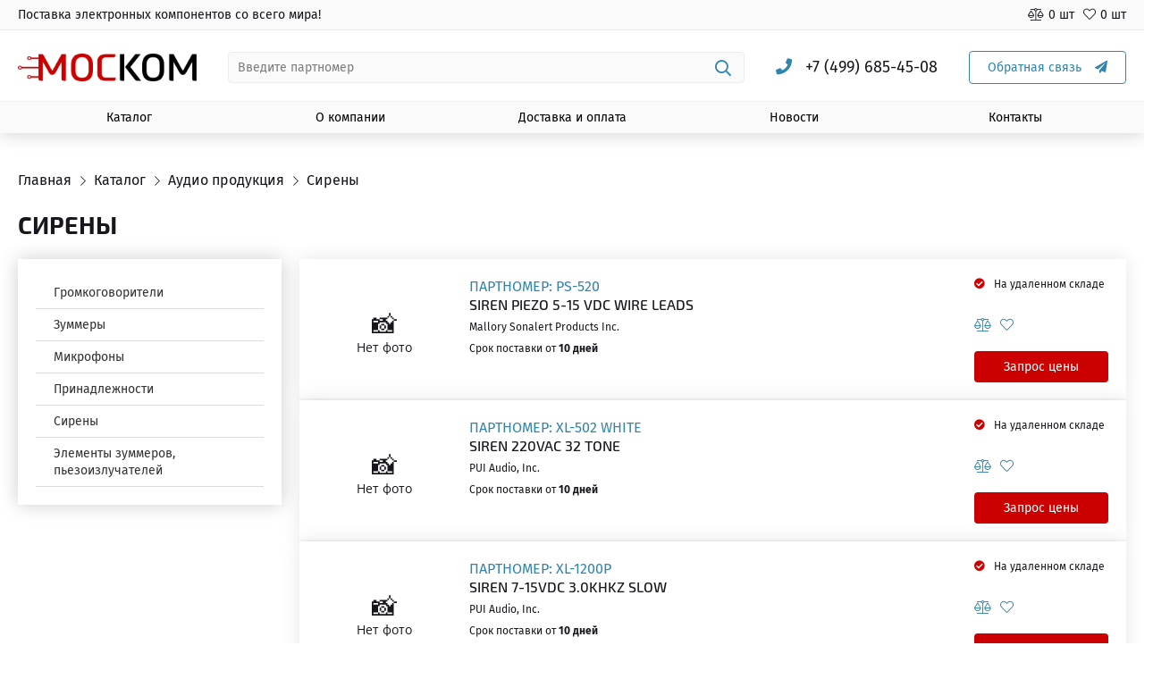

--- FILE ---
content_type: text/html;charset=utf-8
request_url: https://msk-kom.ru/products/audio-produkciya/sireny
body_size: 71658
content:
<!DOCTYPE html><html lang="ru"><head><meta charset="utf-8"><base href="/"><title>Сирены | МОСКОМ - электронные компоненты</title><meta name="apple-mobile-web-app-capable" content="yes"><meta name="apple-mobile-web-app-status-bar-style" content="white"><link rel="apple-touch-icon" href="favicon-apple.png"><meta name="viewport" content="width=device-width, initial-scale=1, maximum-scale=1"><link rel="icon" type="image/png" href="favicon.png"><link rel="manifest" href="manifest.json"><meta name="theme-color" content="#ca0100"><meta property="og:type" content="website" /><meta property="og:locale" content="ru_RU" /><meta property="og:site_name" content="МОСКОМ - электронные компоненты"><meta property="og:title" content="МОСКОМ - электронные компоненты | "><meta property="og:description" content=""><meta property="og:url" content="https://msk-kom.ru/products/audio-produkciya/sireny"><meta property="og:image" content="https://database.msk-kom.ru/msk/media/35ed10fd3a063edd4cdb9f66375c198208be72627f5d5c369e313e78cf926418/large.jpeg"><link rel="preload" href="tag-default.aba387dd750c63de6151.css" as="style"><link rel="preload" href="tag-green.9092a8ac0776652598fd.css" as="style"><link rel="preload" href="tag-yellow.77206da2b382b4ec3301.css" as="style"><link rel="preload" href="tag-gray.daf3d8f32b6a0668ef62.css" as="style"><link rel="preload" href="tag-purple.701c1abed28cd9f78f67.css" as="style"><link rel="preload" href="tag-blue.64f53a5f27c3f090cca2.css" as="style"><style type="text/css">.block-title.block-container{--amxaybcaf:1.25rem;--amxaybcag:1.25rem}.block-title.block-container.section{--amxaybcaf:0;--amxaybcag:0}.block-title.block-container .block{position:relative}.block-title.block-container .block .block-wrap{width:100%}</style><style type="text/css">.block-breadcrumbs.block-container{--ampch:flex-start;--ampci:flex-start;--amxaybcaf:1.25rem;--amxaybcag:1.25rem}.block-breadcrumbs.block-container.section{--ampch:flex-start;--ampci:flex-start;--amxaybcaf:0;--amxaybcag:0}.block-breadcrumbs.block-container .block{position:relative}.block-breadcrumbs.block-container .block-wrap .breadcrumb-item .breadcrumb-icon{font-family:Font Awesome\ 5 Pro!important;font-weight:300!important;line-height:1;font-size:.75rem;width:.5rem}.block-breadcrumbs.a-tags.tag-blue .breadcrumb-item:last-child .breadcrumb-link{font-family:var(--fadaeao,var(--activeaeao,var(--bldgadaeao,var(--adaeao,var(--aadaeao,var(--aaeao,"Open Sans"))))));font-weight:var(--fadaeap,var(--activeaeap,var(--bldgadaeap,var(--adaeap,var(--aadaeap,var(--aaeap,400))))));font-style:var(--fadaeaq,var(--activeaeaq,var(--bldgadaeaq,var(--adaeaq,var(--aadaeaq,var(--aaeaq,"normal"))))));font-size:var(--fadaes,var(--activeaes,var(--bldgadaes,var(--adaes,var(--aadaes,1rem)))));letter-spacing:var(--fadaras,var(--activearas,var(--bldgadaras,var(--adaras,var(--aadaras,initial)))));color:var(--fadn,var(--activen,var(--bldgadn,var(--adn,var(--aadn,var(--an,#292929))))));-webkit-text-decoration:var(--fadadat,var(--activeadat,var(--bldgadadat,var(--adadat,var(--aadadat,initial)))));text-decoration:var(--fadadat,var(--activeadat,var(--bldgadadat,var(--adadat,var(--aadadat,initial)))));text-transform:var(--fadadau,var(--activeadau,var(--bldgadadau,var(--adadau,var(--aadadau,initial)))));text-align:var(--fadadav,var(--activeadav,var(--bldgadadav,var(--adadav,var(--aadadav,initial)))));line-height:var(--fadawax,var(--activeawax,var(--bldgadawax,var(--adawax,var(--aadawax,inherit)))));margin-top:var(--fadayz,var(--activeayz,var(--bldgadayz,var(--adayz,var(--aadayz,initial)))));margin-bottom:var(--fadayaa,var(--activeayaa,var(--bldgadayaa,var(--adayaa,var(--aadayaa,initial)))));height:var(--faddax,var(--activedax,var(--bldgaddax,var(--addax,var(--aaddax,"auto")))));opacity:var(--fadaz,var(--activeaz,var(--bldgadaz,var(--adaz,var(--aadaz,1)))))}@media print,screen and (max-width:63.99875em){.block-breadcrumbs.a-tags.tag-blue .breadcrumb-item:last-child .breadcrumb-link{margin-top:var(--fadayzbc,var(--activeayzbc,var(--bldgadayzbc,var(--adayzbc,var(--aadayzbc,var(--fadayz,var(--activeayz,var(--bldgadayz,var(--adayz,var(--aadayz,initial))))))))));margin-bottom:var(--fadayaabc,var(--activeayaabc,var(--bldgadayaabc,var(--adayaabc,var(--aadayaabc,var(--fadayaa,var(--activeayaa,var(--bldgadayaa,var(--adayaa,var(--aadayaa,initial))))))))));text-align:var(--fadadavbc,var(--activeadavbc,var(--bldgadadavbc,var(--adadavbc,var(--aadadavbc,var(--fadadav,var(--activeadav,var(--bldgadadav,var(--adadav,var(--aadadav,initial))))))))))}}@media print,screen and (max-width:39.99875em){.block-breadcrumbs.a-tags.tag-blue .breadcrumb-item:last-child .breadcrumb-link{height:auto}}@supports (-ms-ime-align:auto){.block-breadcrumbs.a-tags.tag-blue .breadcrumb-item:last-child .breadcrumb-link{text-align:inherit}}.block-breadcrumbs.a-tags.tag-blue .breadcrumb-item:last-child .breadcrumb-link.active,.block-breadcrumbs.a-tags.tag-blue .breadcrumb-item:last-child .breadcrumb-link:not(.inactive):active,.block-breadcrumbs.a-tags.tag-blue .breadcrumb-item:last-child .breadcrumb-link:not(.inactive):focus,.block-breadcrumbs.a-tags.tag-blue .breadcrumb-item:last-child .breadcrumb-link:not(.inactive):hover,.block-breadcrumbs.a-tags.tag-blue .breadcrumb-item:last-child .breadcrumb-link:not(.no-hover):active{color:var(--fadnak,var(--activenak,var(--bldgadnak,var(--adnak,var(--aadnak,var(--fadn,var(--activen,var(--bldgadn,var(--adn,var(--aadn,initial))))))))))}.block-breadcrumbs.a-tags.tag-default .breadcrumb-item:last-child .breadcrumb-link{font-family:var(--fadaeao,var(--activeaeao,var(--blamadaeao,var(--adaeao,var(--aadaeao,var(--aaeao,"Open Sans"))))));font-weight:var(--fadaeap,var(--activeaeap,var(--blamadaeap,var(--adaeap,var(--aadaeap,var(--aaeap,400))))));font-style:var(--fadaeaq,var(--activeaeaq,var(--blamadaeaq,var(--adaeaq,var(--aadaeaq,var(--aaeaq,"normal"))))));font-size:var(--fadaes,var(--activeaes,var(--blamadaes,var(--adaes,var(--aadaes,1rem)))));letter-spacing:var(--fadaras,var(--activearas,var(--blamadaras,var(--adaras,var(--aadaras,initial)))));color:var(--fadn,var(--activen,var(--blamadn,var(--adn,var(--aadn,var(--an,#292929))))));-webkit-text-decoration:var(--fadadat,var(--activeadat,var(--blamadadat,var(--adadat,var(--aadadat,initial)))));text-decoration:var(--fadadat,var(--activeadat,var(--blamadadat,var(--adadat,var(--aadadat,initial)))));text-transform:var(--fadadau,var(--activeadau,var(--blamadadau,var(--adadau,var(--aadadau,initial)))));text-align:var(--fadadav,var(--activeadav,var(--blamadadav,var(--adadav,var(--aadadav,initial)))));line-height:var(--fadawax,var(--activeawax,var(--blamadawax,var(--adawax,var(--aadawax,inherit)))));margin-top:var(--fadayz,var(--activeayz,var(--blamadayz,var(--adayz,var(--aadayz,initial)))));margin-bottom:var(--fadayaa,var(--activeayaa,var(--blamadayaa,var(--adayaa,var(--aadayaa,initial)))));height:var(--faddax,var(--activedax,var(--blamaddax,var(--addax,var(--aaddax,"auto")))));opacity:var(--fadaz,var(--activeaz,var(--blamadaz,var(--adaz,var(--aadaz,1)))))}@media print,screen and (max-width:63.99875em){.block-breadcrumbs.a-tags.tag-default .breadcrumb-item:last-child .breadcrumb-link{margin-top:var(--fadayzbc,var(--activeayzbc,var(--blamadayzbc,var(--adayzbc,var(--aadayzbc,var(--fadayz,var(--activeayz,var(--blamadayz,var(--adayz,var(--aadayz,initial))))))))));margin-bottom:var(--fadayaabc,var(--activeayaabc,var(--blamadayaabc,var(--adayaabc,var(--aadayaabc,var(--fadayaa,var(--activeayaa,var(--blamadayaa,var(--adayaa,var(--aadayaa,initial))))))))));text-align:var(--fadadavbc,var(--activeadavbc,var(--blamadadavbc,var(--adadavbc,var(--aadadavbc,var(--fadadav,var(--activeadav,var(--blamadadav,var(--adadav,var(--aadadav,initial))))))))))}}@media print,screen and (max-width:39.99875em){.block-breadcrumbs.a-tags.tag-default .breadcrumb-item:last-child .breadcrumb-link{height:auto}}@supports (-ms-ime-align:auto){.block-breadcrumbs.a-tags.tag-default .breadcrumb-item:last-child .breadcrumb-link{text-align:inherit}}.block-breadcrumbs.a-tags.tag-default .breadcrumb-item:last-child .breadcrumb-link.active,.block-breadcrumbs.a-tags.tag-default .breadcrumb-item:last-child .breadcrumb-link:not(.inactive):active,.block-breadcrumbs.a-tags.tag-default .breadcrumb-item:last-child .breadcrumb-link:not(.inactive):focus,.block-breadcrumbs.a-tags.tag-default .breadcrumb-item:last-child .breadcrumb-link:not(.inactive):hover,.block-breadcrumbs.a-tags.tag-default .breadcrumb-item:last-child .breadcrumb-link:not(.no-hover):active{color:var(--fadnak,var(--activenak,var(--blamadnak,var(--adnak,var(--aadnak,var(--fadn,var(--activen,var(--blamadn,var(--adn,var(--aadn,initial))))))))))}.block-breadcrumbs.a-tags.tag-gray .breadcrumb-item:last-child .breadcrumb-link{font-family:var(--fadaeao,var(--activeaeao,var(--bldxadaeao,var(--adaeao,var(--aadaeao,var(--aaeao,"Open Sans"))))));font-weight:var(--fadaeap,var(--activeaeap,var(--bldxadaeap,var(--adaeap,var(--aadaeap,var(--aaeap,400))))));font-style:var(--fadaeaq,var(--activeaeaq,var(--bldxadaeaq,var(--adaeaq,var(--aadaeaq,var(--aaeaq,"normal"))))));font-size:var(--fadaes,var(--activeaes,var(--bldxadaes,var(--adaes,var(--aadaes,1rem)))));letter-spacing:var(--fadaras,var(--activearas,var(--bldxadaras,var(--adaras,var(--aadaras,initial)))));color:var(--fadn,var(--activen,var(--bldxadn,var(--adn,var(--aadn,var(--an,#292929))))));-webkit-text-decoration:var(--fadadat,var(--activeadat,var(--bldxadadat,var(--adadat,var(--aadadat,initial)))));text-decoration:var(--fadadat,var(--activeadat,var(--bldxadadat,var(--adadat,var(--aadadat,initial)))));text-transform:var(--fadadau,var(--activeadau,var(--bldxadadau,var(--adadau,var(--aadadau,initial)))));text-align:var(--fadadav,var(--activeadav,var(--bldxadadav,var(--adadav,var(--aadadav,initial)))));line-height:var(--fadawax,var(--activeawax,var(--bldxadawax,var(--adawax,var(--aadawax,inherit)))));margin-top:var(--fadayz,var(--activeayz,var(--bldxadayz,var(--adayz,var(--aadayz,initial)))));margin-bottom:var(--fadayaa,var(--activeayaa,var(--bldxadayaa,var(--adayaa,var(--aadayaa,initial)))));height:var(--faddax,var(--activedax,var(--bldxaddax,var(--addax,var(--aaddax,"auto")))));opacity:var(--fadaz,var(--activeaz,var(--bldxadaz,var(--adaz,var(--aadaz,1)))))}@media print,screen and (max-width:63.99875em){.block-breadcrumbs.a-tags.tag-gray .breadcrumb-item:last-child .breadcrumb-link{margin-top:var(--fadayzbc,var(--activeayzbc,var(--bldxadayzbc,var(--adayzbc,var(--aadayzbc,var(--fadayz,var(--activeayz,var(--bldxadayz,var(--adayz,var(--aadayz,initial))))))))));margin-bottom:var(--fadayaabc,var(--activeayaabc,var(--bldxadayaabc,var(--adayaabc,var(--aadayaabc,var(--fadayaa,var(--activeayaa,var(--bldxadayaa,var(--adayaa,var(--aadayaa,initial))))))))));text-align:var(--fadadavbc,var(--activeadavbc,var(--bldxadadavbc,var(--adadavbc,var(--aadadavbc,var(--fadadav,var(--activeadav,var(--bldxadadav,var(--adadav,var(--aadadav,initial))))))))))}}@media print,screen and (max-width:39.99875em){.block-breadcrumbs.a-tags.tag-gray .breadcrumb-item:last-child .breadcrumb-link{height:auto}}@supports (-ms-ime-align:auto){.block-breadcrumbs.a-tags.tag-gray .breadcrumb-item:last-child .breadcrumb-link{text-align:inherit}}.block-breadcrumbs.a-tags.tag-gray .breadcrumb-item:last-child .breadcrumb-link.active,.block-breadcrumbs.a-tags.tag-gray .breadcrumb-item:last-child .breadcrumb-link:not(.inactive):active,.block-breadcrumbs.a-tags.tag-gray .breadcrumb-item:last-child .breadcrumb-link:not(.inactive):focus,.block-breadcrumbs.a-tags.tag-gray .breadcrumb-item:last-child .breadcrumb-link:not(.inactive):hover,.block-breadcrumbs.a-tags.tag-gray .breadcrumb-item:last-child .breadcrumb-link:not(.no-hover):active{color:var(--fadnak,var(--activenak,var(--bldxadnak,var(--adnak,var(--aadnak,var(--fadn,var(--activen,var(--bldxadn,var(--adn,var(--aadn,initial))))))))))}.block-breadcrumbs.a-tags.tag-green .breadcrumb-item:last-child .breadcrumb-link{font-family:var(--fadaeao,var(--activeaeao,var(--bldhadaeao,var(--adaeao,var(--aadaeao,var(--aaeao,"Open Sans"))))));font-weight:var(--fadaeap,var(--activeaeap,var(--bldhadaeap,var(--adaeap,var(--aadaeap,var(--aaeap,400))))));font-style:var(--fadaeaq,var(--activeaeaq,var(--bldhadaeaq,var(--adaeaq,var(--aadaeaq,var(--aaeaq,"normal"))))));font-size:var(--fadaes,var(--activeaes,var(--bldhadaes,var(--adaes,var(--aadaes,1rem)))));letter-spacing:var(--fadaras,var(--activearas,var(--bldhadaras,var(--adaras,var(--aadaras,initial)))));color:var(--fadn,var(--activen,var(--bldhadn,var(--adn,var(--aadn,var(--an,#292929))))));-webkit-text-decoration:var(--fadadat,var(--activeadat,var(--bldhadadat,var(--adadat,var(--aadadat,initial)))));text-decoration:var(--fadadat,var(--activeadat,var(--bldhadadat,var(--adadat,var(--aadadat,initial)))));text-transform:var(--fadadau,var(--activeadau,var(--bldhadadau,var(--adadau,var(--aadadau,initial)))));text-align:var(--fadadav,var(--activeadav,var(--bldhadadav,var(--adadav,var(--aadadav,initial)))));line-height:var(--fadawax,var(--activeawax,var(--bldhadawax,var(--adawax,var(--aadawax,inherit)))));margin-top:var(--fadayz,var(--activeayz,var(--bldhadayz,var(--adayz,var(--aadayz,initial)))));margin-bottom:var(--fadayaa,var(--activeayaa,var(--bldhadayaa,var(--adayaa,var(--aadayaa,initial)))));height:var(--faddax,var(--activedax,var(--bldhaddax,var(--addax,var(--aaddax,"auto")))));opacity:var(--fadaz,var(--activeaz,var(--bldhadaz,var(--adaz,var(--aadaz,1)))))}@media print,screen and (max-width:63.99875em){.block-breadcrumbs.a-tags.tag-green .breadcrumb-item:last-child .breadcrumb-link{margin-top:var(--fadayzbc,var(--activeayzbc,var(--bldhadayzbc,var(--adayzbc,var(--aadayzbc,var(--fadayz,var(--activeayz,var(--bldhadayz,var(--adayz,var(--aadayz,initial))))))))));margin-bottom:var(--fadayaabc,var(--activeayaabc,var(--bldhadayaabc,var(--adayaabc,var(--aadayaabc,var(--fadayaa,var(--activeayaa,var(--bldhadayaa,var(--adayaa,var(--aadayaa,initial))))))))));text-align:var(--fadadavbc,var(--activeadavbc,var(--bldhadadavbc,var(--adadavbc,var(--aadadavbc,var(--fadadav,var(--activeadav,var(--bldhadadav,var(--adadav,var(--aadadav,initial))))))))))}}@media print,screen and (max-width:39.99875em){.block-breadcrumbs.a-tags.tag-green .breadcrumb-item:last-child .breadcrumb-link{height:auto}}@supports (-ms-ime-align:auto){.block-breadcrumbs.a-tags.tag-green .breadcrumb-item:last-child .breadcrumb-link{text-align:inherit}}.block-breadcrumbs.a-tags.tag-green .breadcrumb-item:last-child .breadcrumb-link.active,.block-breadcrumbs.a-tags.tag-green .breadcrumb-item:last-child .breadcrumb-link:not(.inactive):active,.block-breadcrumbs.a-tags.tag-green .breadcrumb-item:last-child .breadcrumb-link:not(.inactive):focus,.block-breadcrumbs.a-tags.tag-green .breadcrumb-item:last-child .breadcrumb-link:not(.inactive):hover,.block-breadcrumbs.a-tags.tag-green .breadcrumb-item:last-child .breadcrumb-link:not(.no-hover):active{color:var(--fadnak,var(--activenak,var(--bldhadnak,var(--adnak,var(--aadnak,var(--fadn,var(--activen,var(--bldhadn,var(--adn,var(--aadn,initial))))))))))}.block-breadcrumbs.a-tags.tag-orange .breadcrumb-item:last-child .breadcrumb-link{font-family:var(--fadaeao,var(--activeaeao,var(--bldfadaeao,var(--adaeao,var(--aadaeao,var(--aaeao,"Open Sans"))))));font-weight:var(--fadaeap,var(--activeaeap,var(--bldfadaeap,var(--adaeap,var(--aadaeap,var(--aaeap,400))))));font-style:var(--fadaeaq,var(--activeaeaq,var(--bldfadaeaq,var(--adaeaq,var(--aadaeaq,var(--aaeaq,"normal"))))));font-size:var(--fadaes,var(--activeaes,var(--bldfadaes,var(--adaes,var(--aadaes,1rem)))));letter-spacing:var(--fadaras,var(--activearas,var(--bldfadaras,var(--adaras,var(--aadaras,initial)))));color:var(--fadn,var(--activen,var(--bldfadn,var(--adn,var(--aadn,var(--an,#292929))))));-webkit-text-decoration:var(--fadadat,var(--activeadat,var(--bldfadadat,var(--adadat,var(--aadadat,initial)))));text-decoration:var(--fadadat,var(--activeadat,var(--bldfadadat,var(--adadat,var(--aadadat,initial)))));text-transform:var(--fadadau,var(--activeadau,var(--bldfadadau,var(--adadau,var(--aadadau,initial)))));text-align:var(--fadadav,var(--activeadav,var(--bldfadadav,var(--adadav,var(--aadadav,initial)))));line-height:var(--fadawax,var(--activeawax,var(--bldfadawax,var(--adawax,var(--aadawax,inherit)))));margin-top:var(--fadayz,var(--activeayz,var(--bldfadayz,var(--adayz,var(--aadayz,initial)))));margin-bottom:var(--fadayaa,var(--activeayaa,var(--bldfadayaa,var(--adayaa,var(--aadayaa,initial)))));height:var(--faddax,var(--activedax,var(--bldfaddax,var(--addax,var(--aaddax,"auto")))));opacity:var(--fadaz,var(--activeaz,var(--bldfadaz,var(--adaz,var(--aadaz,1)))))}@media print,screen and (max-width:63.99875em){.block-breadcrumbs.a-tags.tag-orange .breadcrumb-item:last-child .breadcrumb-link{margin-top:var(--fadayzbc,var(--activeayzbc,var(--bldfadayzbc,var(--adayzbc,var(--aadayzbc,var(--fadayz,var(--activeayz,var(--bldfadayz,var(--adayz,var(--aadayz,initial))))))))));margin-bottom:var(--fadayaabc,var(--activeayaabc,var(--bldfadayaabc,var(--adayaabc,var(--aadayaabc,var(--fadayaa,var(--activeayaa,var(--bldfadayaa,var(--adayaa,var(--aadayaa,initial))))))))));text-align:var(--fadadavbc,var(--activeadavbc,var(--bldfadadavbc,var(--adadavbc,var(--aadadavbc,var(--fadadav,var(--activeadav,var(--bldfadadav,var(--adadav,var(--aadadav,initial))))))))))}}@media print,screen and (max-width:39.99875em){.block-breadcrumbs.a-tags.tag-orange .breadcrumb-item:last-child .breadcrumb-link{height:auto}}@supports (-ms-ime-align:auto){.block-breadcrumbs.a-tags.tag-orange .breadcrumb-item:last-child .breadcrumb-link{text-align:inherit}}.block-breadcrumbs.a-tags.tag-orange .breadcrumb-item:last-child .breadcrumb-link.active,.block-breadcrumbs.a-tags.tag-orange .breadcrumb-item:last-child .breadcrumb-link:not(.inactive):active,.block-breadcrumbs.a-tags.tag-orange .breadcrumb-item:last-child .breadcrumb-link:not(.inactive):focus,.block-breadcrumbs.a-tags.tag-orange .breadcrumb-item:last-child .breadcrumb-link:not(.inactive):hover,.block-breadcrumbs.a-tags.tag-orange .breadcrumb-item:last-child .breadcrumb-link:not(.no-hover):active{color:var(--fadnak,var(--activenak,var(--bldfadnak,var(--adnak,var(--aadnak,var(--fadn,var(--activen,var(--bldfadn,var(--adn,var(--aadn,initial))))))))))}.block-breadcrumbs.a-tags.tag-purple .breadcrumb-item:last-child .breadcrumb-link{font-family:var(--fadaeao,var(--activeaeao,var(--bldjadaeao,var(--adaeao,var(--aadaeao,var(--aaeao,"Open Sans"))))));font-weight:var(--fadaeap,var(--activeaeap,var(--bldjadaeap,var(--adaeap,var(--aadaeap,var(--aaeap,400))))));font-style:var(--fadaeaq,var(--activeaeaq,var(--bldjadaeaq,var(--adaeaq,var(--aadaeaq,var(--aaeaq,"normal"))))));font-size:var(--fadaes,var(--activeaes,var(--bldjadaes,var(--adaes,var(--aadaes,1rem)))));letter-spacing:var(--fadaras,var(--activearas,var(--bldjadaras,var(--adaras,var(--aadaras,initial)))));color:var(--fadn,var(--activen,var(--bldjadn,var(--adn,var(--aadn,var(--an,#292929))))));-webkit-text-decoration:var(--fadadat,var(--activeadat,var(--bldjadadat,var(--adadat,var(--aadadat,initial)))));text-decoration:var(--fadadat,var(--activeadat,var(--bldjadadat,var(--adadat,var(--aadadat,initial)))));text-transform:var(--fadadau,var(--activeadau,var(--bldjadadau,var(--adadau,var(--aadadau,initial)))));text-align:var(--fadadav,var(--activeadav,var(--bldjadadav,var(--adadav,var(--aadadav,initial)))));line-height:var(--fadawax,var(--activeawax,var(--bldjadawax,var(--adawax,var(--aadawax,inherit)))));margin-top:var(--fadayz,var(--activeayz,var(--bldjadayz,var(--adayz,var(--aadayz,initial)))));margin-bottom:var(--fadayaa,var(--activeayaa,var(--bldjadayaa,var(--adayaa,var(--aadayaa,initial)))));height:var(--faddax,var(--activedax,var(--bldjaddax,var(--addax,var(--aaddax,"auto")))));opacity:var(--fadaz,var(--activeaz,var(--bldjadaz,var(--adaz,var(--aadaz,1)))))}@media print,screen and (max-width:63.99875em){.block-breadcrumbs.a-tags.tag-purple .breadcrumb-item:last-child .breadcrumb-link{margin-top:var(--fadayzbc,var(--activeayzbc,var(--bldjadayzbc,var(--adayzbc,var(--aadayzbc,var(--fadayz,var(--activeayz,var(--bldjadayz,var(--adayz,var(--aadayz,initial))))))))));margin-bottom:var(--fadayaabc,var(--activeayaabc,var(--bldjadayaabc,var(--adayaabc,var(--aadayaabc,var(--fadayaa,var(--activeayaa,var(--bldjadayaa,var(--adayaa,var(--aadayaa,initial))))))))));text-align:var(--fadadavbc,var(--activeadavbc,var(--bldjadadavbc,var(--adadavbc,var(--aadadavbc,var(--fadadav,var(--activeadav,var(--bldjadadav,var(--adadav,var(--aadadav,initial))))))))))}}@media print,screen and (max-width:39.99875em){.block-breadcrumbs.a-tags.tag-purple .breadcrumb-item:last-child .breadcrumb-link{height:auto}}@supports (-ms-ime-align:auto){.block-breadcrumbs.a-tags.tag-purple .breadcrumb-item:last-child .breadcrumb-link{text-align:inherit}}.block-breadcrumbs.a-tags.tag-purple .breadcrumb-item:last-child .breadcrumb-link.active,.block-breadcrumbs.a-tags.tag-purple .breadcrumb-item:last-child .breadcrumb-link:not(.inactive):active,.block-breadcrumbs.a-tags.tag-purple .breadcrumb-item:last-child .breadcrumb-link:not(.inactive):focus,.block-breadcrumbs.a-tags.tag-purple .breadcrumb-item:last-child .breadcrumb-link:not(.inactive):hover,.block-breadcrumbs.a-tags.tag-purple .breadcrumb-item:last-child .breadcrumb-link:not(.no-hover):active{color:var(--fadnak,var(--activenak,var(--bldjadnak,var(--adnak,var(--aadnak,var(--fadn,var(--activen,var(--bldjadn,var(--adn,var(--aadn,initial))))))))))}.block-breadcrumbs.a-tags.tag-red .breadcrumb-item:last-child .breadcrumb-link{font-family:var(--fadaeao,var(--activeaeao,var(--blbmadaeao,var(--adaeao,var(--aadaeao,var(--aaeao,"Open Sans"))))));font-weight:var(--fadaeap,var(--activeaeap,var(--blbmadaeap,var(--adaeap,var(--aadaeap,var(--aaeap,400))))));font-style:var(--fadaeaq,var(--activeaeaq,var(--blbmadaeaq,var(--adaeaq,var(--aadaeaq,var(--aaeaq,"normal"))))));font-size:var(--fadaes,var(--activeaes,var(--blbmadaes,var(--adaes,var(--aadaes,1rem)))));letter-spacing:var(--fadaras,var(--activearas,var(--blbmadaras,var(--adaras,var(--aadaras,initial)))));color:var(--fadn,var(--activen,var(--blbmadn,var(--adn,var(--aadn,var(--an,#292929))))));-webkit-text-decoration:var(--fadadat,var(--activeadat,var(--blbmadadat,var(--adadat,var(--aadadat,initial)))));text-decoration:var(--fadadat,var(--activeadat,var(--blbmadadat,var(--adadat,var(--aadadat,initial)))));text-transform:var(--fadadau,var(--activeadau,var(--blbmadadau,var(--adadau,var(--aadadau,initial)))));text-align:var(--fadadav,var(--activeadav,var(--blbmadadav,var(--adadav,var(--aadadav,initial)))));line-height:var(--fadawax,var(--activeawax,var(--blbmadawax,var(--adawax,var(--aadawax,inherit)))));margin-top:var(--fadayz,var(--activeayz,var(--blbmadayz,var(--adayz,var(--aadayz,initial)))));margin-bottom:var(--fadayaa,var(--activeayaa,var(--blbmadayaa,var(--adayaa,var(--aadayaa,initial)))));height:var(--faddax,var(--activedax,var(--blbmaddax,var(--addax,var(--aaddax,"auto")))));opacity:var(--fadaz,var(--activeaz,var(--blbmadaz,var(--adaz,var(--aadaz,1)))))}@media print,screen and (max-width:63.99875em){.block-breadcrumbs.a-tags.tag-red .breadcrumb-item:last-child .breadcrumb-link{margin-top:var(--fadayzbc,var(--activeayzbc,var(--blbmadayzbc,var(--adayzbc,var(--aadayzbc,var(--fadayz,var(--activeayz,var(--blbmadayz,var(--adayz,var(--aadayz,initial))))))))));margin-bottom:var(--fadayaabc,var(--activeayaabc,var(--blbmadayaabc,var(--adayaabc,var(--aadayaabc,var(--fadayaa,var(--activeayaa,var(--blbmadayaa,var(--adayaa,var(--aadayaa,initial))))))))));text-align:var(--fadadavbc,var(--activeadavbc,var(--blbmadadavbc,var(--adadavbc,var(--aadadavbc,var(--fadadav,var(--activeadav,var(--blbmadadav,var(--adadav,var(--aadadav,initial))))))))))}}@media print,screen and (max-width:39.99875em){.block-breadcrumbs.a-tags.tag-red .breadcrumb-item:last-child .breadcrumb-link{height:auto}}@supports (-ms-ime-align:auto){.block-breadcrumbs.a-tags.tag-red .breadcrumb-item:last-child .breadcrumb-link{text-align:inherit}}.block-breadcrumbs.a-tags.tag-red .breadcrumb-item:last-child .breadcrumb-link.active,.block-breadcrumbs.a-tags.tag-red .breadcrumb-item:last-child .breadcrumb-link:not(.inactive):active,.block-breadcrumbs.a-tags.tag-red .breadcrumb-item:last-child .breadcrumb-link:not(.inactive):focus,.block-breadcrumbs.a-tags.tag-red .breadcrumb-item:last-child .breadcrumb-link:not(.inactive):hover,.block-breadcrumbs.a-tags.tag-red .breadcrumb-item:last-child .breadcrumb-link:not(.no-hover):active{color:var(--fadnak,var(--activenak,var(--blbmadnak,var(--adnak,var(--aadnak,var(--fadn,var(--activen,var(--blbmadn,var(--adn,var(--aadn,initial))))))))))}.block-breadcrumbs.a-tags.tag-yellow .breadcrumb-item:last-child .breadcrumb-link{font-family:var(--fadaeao,var(--activeaeao,var(--bldiadaeao,var(--adaeao,var(--aadaeao,var(--aaeao,"Open Sans"))))));font-weight:var(--fadaeap,var(--activeaeap,var(--bldiadaeap,var(--adaeap,var(--aadaeap,var(--aaeap,400))))));font-style:var(--fadaeaq,var(--activeaeaq,var(--bldiadaeaq,var(--adaeaq,var(--aadaeaq,var(--aaeaq,"normal"))))));font-size:var(--fadaes,var(--activeaes,var(--bldiadaes,var(--adaes,var(--aadaes,1rem)))));letter-spacing:var(--fadaras,var(--activearas,var(--bldiadaras,var(--adaras,var(--aadaras,initial)))));color:var(--fadn,var(--activen,var(--bldiadn,var(--adn,var(--aadn,var(--an,#292929))))));-webkit-text-decoration:var(--fadadat,var(--activeadat,var(--bldiadadat,var(--adadat,var(--aadadat,initial)))));text-decoration:var(--fadadat,var(--activeadat,var(--bldiadadat,var(--adadat,var(--aadadat,initial)))));text-transform:var(--fadadau,var(--activeadau,var(--bldiadadau,var(--adadau,var(--aadadau,initial)))));text-align:var(--fadadav,var(--activeadav,var(--bldiadadav,var(--adadav,var(--aadadav,initial)))));line-height:var(--fadawax,var(--activeawax,var(--bldiadawax,var(--adawax,var(--aadawax,inherit)))));margin-top:var(--fadayz,var(--activeayz,var(--bldiadayz,var(--adayz,var(--aadayz,initial)))));margin-bottom:var(--fadayaa,var(--activeayaa,var(--bldiadayaa,var(--adayaa,var(--aadayaa,initial)))));height:var(--faddax,var(--activedax,var(--bldiaddax,var(--addax,var(--aaddax,"auto")))));opacity:var(--fadaz,var(--activeaz,var(--bldiadaz,var(--adaz,var(--aadaz,1)))))}@media print,screen and (max-width:63.99875em){.block-breadcrumbs.a-tags.tag-yellow .breadcrumb-item:last-child .breadcrumb-link{margin-top:var(--fadayzbc,var(--activeayzbc,var(--bldiadayzbc,var(--adayzbc,var(--aadayzbc,var(--fadayz,var(--activeayz,var(--bldiadayz,var(--adayz,var(--aadayz,initial))))))))));margin-bottom:var(--fadayaabc,var(--activeayaabc,var(--bldiadayaabc,var(--adayaabc,var(--aadayaabc,var(--fadayaa,var(--activeayaa,var(--bldiadayaa,var(--adayaa,var(--aadayaa,initial))))))))));text-align:var(--fadadavbc,var(--activeadavbc,var(--bldiadadavbc,var(--adadavbc,var(--aadadavbc,var(--fadadav,var(--activeadav,var(--bldiadadav,var(--adadav,var(--aadadav,initial))))))))))}}@media print,screen and (max-width:39.99875em){.block-breadcrumbs.a-tags.tag-yellow .breadcrumb-item:last-child .breadcrumb-link{height:auto}}@supports (-ms-ime-align:auto){.block-breadcrumbs.a-tags.tag-yellow .breadcrumb-item:last-child .breadcrumb-link{text-align:inherit}}.block-breadcrumbs.a-tags.tag-yellow .breadcrumb-item:last-child .breadcrumb-link.active,.block-breadcrumbs.a-tags.tag-yellow .breadcrumb-item:last-child .breadcrumb-link:not(.inactive):active,.block-breadcrumbs.a-tags.tag-yellow .breadcrumb-item:last-child .breadcrumb-link:not(.inactive):focus,.block-breadcrumbs.a-tags.tag-yellow .breadcrumb-item:last-child .breadcrumb-link:not(.inactive):hover,.block-breadcrumbs.a-tags.tag-yellow .breadcrumb-item:last-child .breadcrumb-link:not(.no-hover):active{color:var(--fadnak,var(--activenak,var(--bldiadnak,var(--adnak,var(--aadnak,var(--fadn,var(--activen,var(--bldiadn,var(--adn,var(--aadn,initial))))))))))}</style><style type="text/css">.block-view.block-container{--amhci:1.25rem;--amhji:1.25rem;--ampci:stretch;--ampch:flex-start;--amxaybcaf:1.25rem;--amxaybcag:1.25rem;--amcdp:-1.875rem;--amcdpbc:1.875rem}.block-view.block-container.section{--ampch:flex-start;--ampci:flex-start;--amxaybcaf:0;--amxaybcag:0}.block-view.block-container .block{position:relative}.block-view.block-container .block-wrap{width:100%}.block-view.block-container .block-wrap .block-inner{display:grid;grid-template-columns:100%;grid-column-gap:var(--hci,var(--amhci));grid-row-gap:var(--hji,var(--amhji));width:100%}.block-view.block-container .block-wrap .block-inner>*{width:100%}.block-view.block-container .block-wrap .block-inner .catalog{display:grid;grid-template-columns:100%;grid-column-gap:var(--hci,var(--amhci));grid-row-gap:var(--hji,var(--amhji))}.block-view.block-container .block-wrap .block-inner .catalog.column-1{grid-template-columns:repeat(1,minmax(0,1fr));column-count:1}.block-view.block-container .block-wrap .block-inner .catalog.column-2{grid-template-columns:repeat(2,minmax(0,1fr));column-count:2}.block-view.block-container .block-wrap .block-inner .catalog.column-3{grid-template-columns:repeat(3,minmax(0,1fr));column-count:3}.block-view.block-container .block-wrap .block-inner .catalog.column-4{grid-template-columns:repeat(4,minmax(0,1fr));column-count:4}.block-view.block-container .block-wrap .block-inner .catalog.column-5{grid-template-columns:repeat(5,minmax(0,1fr));column-count:5}.block-view.block-container .block-wrap .block-inner .catalog.column-6{grid-template-columns:repeat(6,minmax(0,1fr));column-count:6}.block-view.block-container .block-wrap .block-inner .catalog.column-7{grid-template-columns:repeat(7,minmax(0,1fr));column-count:7}.block-view.block-container .block-wrap .block-inner .catalog.column-8{grid-template-columns:repeat(8,minmax(0,1fr));column-count:8}.block-view.block-container .block-wrap .block-inner .catalog.column-9{grid-template-columns:repeat(9,minmax(0,1fr));column-count:9}.block-view.block-container .block-wrap .block-inner .catalog.column-10{grid-template-columns:repeat(10,minmax(0,1fr));column-count:10}.block-view.block-container .block-wrap .block-inner .catalog.column-11{grid-template-columns:repeat(11,minmax(0,1fr));column-count:11}.block-view.block-container .block-wrap .block-inner .catalog.column-12{grid-template-columns:repeat(12,minmax(0,1fr));column-count:12}@media print,screen and (max-width:63.99875em){.block-view.block-container .block-wrap .block-inner .catalog.column-tablet-1{grid-template-columns:repeat(1,minmax(0,1fr));column-count:1}.block-view.block-container .block-wrap .block-inner .catalog.column-tablet-2{grid-template-columns:repeat(2,minmax(0,1fr));column-count:2}.block-view.block-container .block-wrap .block-inner .catalog.column-tablet-3{grid-template-columns:repeat(3,minmax(0,1fr));column-count:3}.block-view.block-container .block-wrap .block-inner .catalog.column-tablet-4{grid-template-columns:repeat(4,minmax(0,1fr));column-count:4}.block-view.block-container .block-wrap .block-inner .catalog.column-tablet-5{grid-template-columns:repeat(5,minmax(0,1fr));column-count:5}.block-view.block-container .block-wrap .block-inner .catalog.column-tablet-6{grid-template-columns:repeat(6,minmax(0,1fr));column-count:6}.block-view.block-container .block-wrap .block-inner .catalog.column-tablet-7{grid-template-columns:repeat(7,minmax(0,1fr));column-count:7}.block-view.block-container .block-wrap .block-inner .catalog.column-tablet-8{grid-template-columns:repeat(8,minmax(0,1fr));column-count:8}.block-view.block-container .block-wrap .block-inner .catalog.column-tablet-9{grid-template-columns:repeat(9,minmax(0,1fr));column-count:9}.block-view.block-container .block-wrap .block-inner .catalog.column-tablet-10{grid-template-columns:repeat(10,minmax(0,1fr));column-count:10}.block-view.block-container .block-wrap .block-inner .catalog.column-tablet-11{grid-template-columns:repeat(11,minmax(0,1fr));column-count:11}.block-view.block-container .block-wrap .block-inner .catalog.column-tablet-12{grid-template-columns:repeat(12,minmax(0,1fr));column-count:12}}@media print,screen and (max-width:39.99875em){.block-view.block-container .block-wrap .block-inner .catalog.column-mobile-1{grid-template-columns:repeat(1,minmax(0,1fr));column-count:1}.block-view.block-container .block-wrap .block-inner .catalog.column-mobile-2{grid-template-columns:repeat(2,minmax(0,1fr));column-count:2}.block-view.block-container .block-wrap .block-inner .catalog.column-mobile-3{grid-template-columns:repeat(3,minmax(0,1fr));column-count:3}.block-view.block-container .block-wrap .block-inner .catalog.column-mobile-4{grid-template-columns:repeat(4,minmax(0,1fr));column-count:4}.block-view.block-container .block-wrap .block-inner .catalog.column-mobile-5{grid-template-columns:repeat(5,minmax(0,1fr));column-count:5}.block-view.block-container .block-wrap .block-inner .catalog.column-mobile-6{grid-template-columns:repeat(6,minmax(0,1fr));column-count:6}.block-view.block-container .block-wrap .block-inner .catalog.column-mobile-7{grid-template-columns:repeat(7,minmax(0,1fr));column-count:7}.block-view.block-container .block-wrap .block-inner .catalog.column-mobile-8{grid-template-columns:repeat(8,minmax(0,1fr));column-count:8}.block-view.block-container .block-wrap .block-inner .catalog.column-mobile-9{grid-template-columns:repeat(9,minmax(0,1fr));column-count:9}.block-view.block-container .block-wrap .block-inner .catalog.column-mobile-10{grid-template-columns:repeat(10,minmax(0,1fr));column-count:10}.block-view.block-container .block-wrap .block-inner .catalog.column-mobile-11{grid-template-columns:repeat(11,minmax(0,1fr));column-count:11}.block-view.block-container .block-wrap .block-inner .catalog.column-mobile-12{grid-template-columns:repeat(12,minmax(0,1fr));column-count:12}}.block-view.block-container .block-wrap .block-inner .catalog>.card-wrap:first-child~.card-wrap .control-panel li,.block-view.block-container .block-wrap .block-inner .catalog>element-item-card:first-child~element-item-card .control-panel li{display:none}.block-view.block-container .block-wrap .block-inner .catalog .element-card{height:100%}.block-view.block-container .block-wrap .block-inner .catalog .element-card.card-hide{display:none}.block-view.block-container .block-wrap .block-inner .catalog .element-card:hover{z-index:117}.block-view.block-container .block-wrap .block-inner .inner-button element-button .button-box{text-align:center}.block-view.block-container element-slider{display:block}.block-view.block-container element-slider.empty{display:none}.block-view.block-container element-slider .card-wrap{height:auto}.block-view.block-container element-slider .next,.block-view.block-container element-slider .prev{position:absolute}.block-view.block-container element-slider .prev{left:var(--cdp,var(--amcdp))}@media print,screen and (max-width:63.99875em){.block-view.block-container element-slider .prev{left:var(--cdpbc,var(--cdp,var(--amcdpbc,var(--amcdp))))}}.block-view.block-container element-slider .prev:active,.block-view.block-container element-slider .prev:focus{outline:0}.block-view.block-container element-slider .next{right:var(--cdp,var(--amcdp))}@media print,screen and (max-width:63.99875em){.block-view.block-container element-slider .next{right:var(--cdpbc,var(--cdp,var(--amcdpbc,var(--amcdp))))}}.block-view.block-container element-slider .next:active,.block-view.block-container element-slider .next:focus{outline:0}</style><style type="text/css">.block-catalog.block-container{--ampch:flex-start;--ampci:flex-start;--amhci:1.25rem;--amhji:1.25rem;--amnavigationbeyax:0.4375rem;--amxaybcaf:1.25rem;--amxaybcag:1.25rem;--amnavigationbeyv:2.1875rem}.block-catalog.block-container>.block>block-control{z-index:130}.block-catalog.block-container.section{--ampch:flex-start;--ampci:flex-start;--amxaybcaf:0;--amxaybcag:0}.block-catalog.block-container.section>.block>block-control{right:0!important;left:auto!important}.block-catalog.block-container .block-inner{display:grid;grid-auto-flow:row;grid-column-gap:var(--hci,var(--amhci));grid-row-gap:var(--hji,var(--amhji))}.block-catalog.block-container .block-inner .inner-button element-button .button-box{text-align:center}.block-catalog.block-container .block{position:relative;width:100%}.block-catalog.block-container .block .block-wrap{width:100%}.block-catalog.block-container .block .catalog-content.empty .top{display:none}.block-catalog.block-container .block.edition .catalog-content.empty .top{display:block}.block-catalog.block-container .block .catalog-container{display:grid;grid-template-columns:100%;grid-column-gap:var(--hci,var(--amhci));grid-row-gap:var(--hji,var(--amhji));grid-auto-columns:min-content}@media print,screen and (min-width:40em){.block-catalog.block-container .block .catalog-container.filter{grid-template-columns:auto 1fr}.block-catalog.block-container .block .catalog-container .bottom{grid-column:2}}.block-catalog.block-container .block .catalog-container .catalog-sidebar{min-width:0;display:flex;align-items:stretch;height:100%;width:250px}@media print,screen and (max-width:39.99875em){.block-catalog.block-container .block .catalog-container .catalog-sidebar{width:100%}}.block-catalog.block-container .block .catalog-container .catalog-content{min-width:0}.block-catalog.block-container .block .catalog-container .catalog-content .catalog{display:grid;grid-template-columns:100%;grid-column-gap:var(--hci,var(--amhci));grid-row-gap:var(--hji,var(--amhji))}.block-catalog.block-container .block .catalog-container .catalog-content .catalog.column-1{grid-template-columns:repeat(1,minmax(0,1fr))}.block-catalog.block-container .block .catalog-container .catalog-content .catalog.column-2{grid-template-columns:repeat(2,minmax(0,1fr))}.block-catalog.block-container .block .catalog-container .catalog-content .catalog.column-3{grid-template-columns:repeat(3,minmax(0,1fr))}.block-catalog.block-container .block .catalog-container .catalog-content .catalog.column-4{grid-template-columns:repeat(4,minmax(0,1fr))}.block-catalog.block-container .block .catalog-container .catalog-content .catalog.column-5{grid-template-columns:repeat(5,minmax(0,1fr))}.block-catalog.block-container .block .catalog-container .catalog-content .catalog.column-6{grid-template-columns:repeat(6,minmax(0,1fr))}.block-catalog.block-container .block .catalog-container .catalog-content .catalog.column-7{grid-template-columns:repeat(7,minmax(0,1fr))}.block-catalog.block-container .block .catalog-container .catalog-content .catalog.column-8{grid-template-columns:repeat(8,minmax(0,1fr))}.block-catalog.block-container .block .catalog-container .catalog-content .catalog.column-9{grid-template-columns:repeat(9,minmax(0,1fr))}.block-catalog.block-container .block .catalog-container .catalog-content .catalog.column-10{grid-template-columns:repeat(10,minmax(0,1fr))}.block-catalog.block-container .block .catalog-container .catalog-content .catalog.column-11{grid-template-columns:repeat(11,minmax(0,1fr))}.block-catalog.block-container .block .catalog-container .catalog-content .catalog.column-12{grid-template-columns:repeat(12,minmax(0,1fr))}@media print,screen and (max-width:63.99875em){.block-catalog.block-container .block .catalog-container .catalog-content .catalog.column-tablet-1{grid-template-columns:repeat(1,minmax(0,1fr))}.block-catalog.block-container .block .catalog-container .catalog-content .catalog.column-tablet-2{grid-template-columns:repeat(2,minmax(0,1fr))}.block-catalog.block-container .block .catalog-container .catalog-content .catalog.column-tablet-3{grid-template-columns:repeat(3,minmax(0,1fr))}.block-catalog.block-container .block .catalog-container .catalog-content .catalog.column-tablet-4{grid-template-columns:repeat(4,minmax(0,1fr))}.block-catalog.block-container .block .catalog-container .catalog-content .catalog.column-tablet-5{grid-template-columns:repeat(5,minmax(0,1fr))}.block-catalog.block-container .block .catalog-container .catalog-content .catalog.column-tablet-6{grid-template-columns:repeat(6,minmax(0,1fr))}.block-catalog.block-container .block .catalog-container .catalog-content .catalog.column-tablet-7{grid-template-columns:repeat(7,minmax(0,1fr))}.block-catalog.block-container .block .catalog-container .catalog-content .catalog.column-tablet-8{grid-template-columns:repeat(8,minmax(0,1fr))}.block-catalog.block-container .block .catalog-container .catalog-content .catalog.column-tablet-9{grid-template-columns:repeat(9,minmax(0,1fr))}.block-catalog.block-container .block .catalog-container .catalog-content .catalog.column-tablet-10{grid-template-columns:repeat(10,minmax(0,1fr))}.block-catalog.block-container .block .catalog-container .catalog-content .catalog.column-tablet-11{grid-template-columns:repeat(11,minmax(0,1fr))}.block-catalog.block-container .block .catalog-container .catalog-content .catalog.column-tablet-12{grid-template-columns:repeat(12,minmax(0,1fr))}}@media print,screen and (max-width:39.99875em){.block-catalog.block-container .block .catalog-container .catalog-content .catalog.column-mobile-1{grid-template-columns:repeat(1,minmax(0,1fr))}.block-catalog.block-container .block .catalog-container .catalog-content .catalog.column-mobile-2{grid-template-columns:repeat(2,minmax(0,1fr))}.block-catalog.block-container .block .catalog-container .catalog-content .catalog.column-mobile-3{grid-template-columns:repeat(3,minmax(0,1fr))}.block-catalog.block-container .block .catalog-container .catalog-content .catalog.column-mobile-4{grid-template-columns:repeat(4,minmax(0,1fr))}.block-catalog.block-container .block .catalog-container .catalog-content .catalog.column-mobile-5{grid-template-columns:repeat(5,minmax(0,1fr))}.block-catalog.block-container .block .catalog-container .catalog-content .catalog.column-mobile-6{grid-template-columns:repeat(6,minmax(0,1fr))}.block-catalog.block-container .block .catalog-container .catalog-content .catalog.column-mobile-7{grid-template-columns:repeat(7,minmax(0,1fr))}.block-catalog.block-container .block .catalog-container .catalog-content .catalog.column-mobile-8{grid-template-columns:repeat(8,minmax(0,1fr))}.block-catalog.block-container .block .catalog-container .catalog-content .catalog.column-mobile-9{grid-template-columns:repeat(9,minmax(0,1fr))}.block-catalog.block-container .block .catalog-container .catalog-content .catalog.column-mobile-10{grid-template-columns:repeat(10,minmax(0,1fr))}.block-catalog.block-container .block .catalog-container .catalog-content .catalog.column-mobile-11{grid-template-columns:repeat(11,minmax(0,1fr))}.block-catalog.block-container .block .catalog-container .catalog-content .catalog.column-mobile-12{grid-template-columns:repeat(12,minmax(0,1fr))}}.block-catalog.block-container .block .catalog-container .catalog-content .catalog>.card-wrap:first-child~.card-wrap .control-panel li:not(.control-clone):not(.control-remove):not(.control-state),.block-catalog.block-container .block .catalog-container .catalog-content .catalog>element-item-block:first-child~element-item-block .control-panel li:not(.control-clone):not(.control-remove):not(.control-state),.block-catalog.block-container .block .catalog-container .catalog-content .catalog>element-item-card:first-child~element-item-card .control-panel li:not(.control-clone):not(.control-remove):not(.control-state){display:none}.block-catalog.block-container .block .catalog-container .catalog-content .catalog .element-card{height:100%}.block-catalog.block-container .block .catalog-container .catalog-content .catalog .element-card.card-hide{display:none}.block-catalog.block-container .block .catalog-container .catalog-content .catalog .element-card:hover{z-index:117}.block-catalog.block-container .block .catalog-container .catalog-content .bottom{margin-top:20px}.block-catalog.block-container .block .catalog-container .top{display:block;margin-bottom:var(--hji,var(--amhji))}.root.mode-manager .block-catalog.block-container .block.edition .catalog-content.empty .top{display:none!important}</style><style type="text/css">block-section .block-section-wrap.block-container{--amcwmmn:transparent;--amhci:1.25rem;--amhji:1.25rem;position:relative}block-section .block-section-wrap.block-container.column-large-1>.block-section>.block-section-wrap>.block-section-inner>.block-sections{grid-template-columns:repeat(1,100%);grid-auto-flow:inherit}block-section .block-section-wrap.block-container.column-large-2>.block-section>.block-section-wrap>.block-section-inner>.block-sections{grid-template-columns:repeat(2,1fr);grid-auto-flow:inherit}block-section .block-section-wrap.block-container.column-large-3>.block-section>.block-section-wrap>.block-section-inner>.block-sections{grid-template-columns:repeat(3,1fr);grid-auto-flow:inherit}block-section .block-section-wrap.block-container.column-large-4>.block-section>.block-section-wrap>.block-section-inner>.block-sections{grid-template-columns:repeat(4,1fr);grid-auto-flow:inherit}block-section .block-section-wrap.block-container.column-large-5>.block-section>.block-section-wrap>.block-section-inner>.block-sections{grid-template-columns:repeat(5,1fr);grid-auto-flow:inherit}block-section .block-section-wrap.block-container.column-large-6>.block-section>.block-section-wrap>.block-section-inner>.block-sections{grid-template-columns:repeat(6,1fr);grid-auto-flow:inherit}@media print,screen and (max-width:63.99875em){block-section .block-section-wrap.block-container.column-medium-1>.block-section>.block-section-wrap>.block-section-inner>.block-sections{grid-template-columns:repeat(1,100%);grid-auto-flow:inherit}block-section .block-section-wrap.block-container.column-medium-2>.block-section>.block-section-wrap>.block-section-inner>.block-sections{grid-template-columns:repeat(2,1fr);grid-auto-flow:inherit}block-section .block-section-wrap.block-container.column-medium-3>.block-section>.block-section-wrap>.block-section-inner>.block-sections{grid-template-columns:repeat(3,1fr);grid-auto-flow:inherit}block-section .block-section-wrap.block-container.column-medium-4>.block-section>.block-section-wrap>.block-section-inner>.block-sections{grid-template-columns:repeat(4,1fr);grid-auto-flow:inherit}block-section .block-section-wrap.block-container.column-medium-5>.block-section>.block-section-wrap>.block-section-inner>.block-sections{grid-template-columns:repeat(5,1fr);grid-auto-flow:inherit}block-section .block-section-wrap.block-container.column-medium-6>.block-section>.block-section-wrap>.block-section-inner>.block-sections{grid-template-columns:repeat(6,1fr);grid-auto-flow:inherit}}@media print,screen and (max-width:39.99875em){block-section .block-section-wrap.block-container.column-small-1>.block-section>.block-section-wrap>.block-section-inner>.block-sections{grid-template-columns:repeat(1,100%);grid-auto-flow:inherit}block-section .block-section-wrap.block-container.column-small-2>.block-section>.block-section-wrap>.block-section-inner>.block-sections{grid-template-columns:repeat(2,1fr);grid-auto-flow:inherit}block-section .block-section-wrap.block-container.column-small-3>.block-section>.block-section-wrap>.block-section-inner>.block-sections{grid-template-columns:repeat(3,1fr);grid-auto-flow:inherit}block-section .block-section-wrap.block-container.column-small-4>.block-section>.block-section-wrap>.block-section-inner>.block-sections{grid-template-columns:repeat(4,1fr);grid-auto-flow:inherit}block-section .block-section-wrap.block-container.column-small-5>.block-section>.block-section-wrap>.block-section-inner>.block-sections{grid-template-columns:repeat(5,1fr);grid-auto-flow:inherit}block-section .block-section-wrap.block-container.column-small-6>.block-section>.block-section-wrap>.block-section-inner>.block-sections{grid-template-columns:repeat(6,1fr);grid-auto-flow:inherit}}block-section .block-section-wrap.block-container.adaptive.column-large-1>.block-section>.block-section-wrap>.block-section-inner>.block-sections{grid-template-columns:repeat(1,100%);grid-auto-flow:inherit}block-section .block-section-wrap.block-container.adaptive.column-large-2>.block-section>.block-section-wrap>.block-section-inner>.block-sections{grid-template-columns:repeat(2,auto);grid-auto-flow:inherit}block-section .block-section-wrap.block-container.adaptive.column-large-3>.block-section>.block-section-wrap>.block-section-inner>.block-sections{grid-template-columns:repeat(3,auto);grid-auto-flow:inherit}block-section .block-section-wrap.block-container.adaptive.column-large-4>.block-section>.block-section-wrap>.block-section-inner>.block-sections{grid-template-columns:repeat(4,auto);grid-auto-flow:inherit}block-section .block-section-wrap.block-container.adaptive.column-large-5>.block-section>.block-section-wrap>.block-section-inner>.block-sections{grid-template-columns:repeat(5,auto);grid-auto-flow:inherit}block-section .block-section-wrap.block-container.adaptive.column-large-6>.block-section>.block-section-wrap>.block-section-inner>.block-sections{grid-template-columns:repeat(6,auto);grid-auto-flow:inherit}@media print,screen and (max-width:63.99875em){block-section .block-section-wrap.block-container.adaptive.column-medium-1>.block-section>.block-section-wrap>.block-section-inner>.block-sections{grid-template-columns:repeat(1,100%);grid-auto-flow:inherit}block-section .block-section-wrap.block-container.adaptive.column-medium-2>.block-section>.block-section-wrap>.block-section-inner>.block-sections{grid-template-columns:repeat(2,auto);grid-auto-flow:inherit}block-section .block-section-wrap.block-container.adaptive.column-medium-3>.block-section>.block-section-wrap>.block-section-inner>.block-sections{grid-template-columns:repeat(3,auto);grid-auto-flow:inherit}block-section .block-section-wrap.block-container.adaptive.column-medium-4>.block-section>.block-section-wrap>.block-section-inner>.block-sections{grid-template-columns:repeat(4,auto);grid-auto-flow:inherit}block-section .block-section-wrap.block-container.adaptive.column-medium-5>.block-section>.block-section-wrap>.block-section-inner>.block-sections{grid-template-columns:repeat(5,auto);grid-auto-flow:inherit}block-section .block-section-wrap.block-container.adaptive.column-medium-6>.block-section>.block-section-wrap>.block-section-inner>.block-sections{grid-template-columns:repeat(6,auto);grid-auto-flow:inherit}}@media print,screen and (max-width:39.99875em){block-section .block-section-wrap.block-container.adaptive.column-small-1>.block-section>.block-section-wrap>.block-section-inner>.block-sections{grid-template-columns:repeat(1,100%);grid-auto-flow:inherit}block-section .block-section-wrap.block-container.adaptive.column-small-2>.block-section>.block-section-wrap>.block-section-inner>.block-sections{grid-template-columns:repeat(2,auto);grid-auto-flow:inherit}block-section .block-section-wrap.block-container.adaptive.column-small-3>.block-section>.block-section-wrap>.block-section-inner>.block-sections{grid-template-columns:repeat(3,auto);grid-auto-flow:inherit}block-section .block-section-wrap.block-container.adaptive.column-small-4>.block-section>.block-section-wrap>.block-section-inner>.block-sections{grid-template-columns:repeat(4,auto);grid-auto-flow:inherit}block-section .block-section-wrap.block-container.adaptive.column-small-5>.block-section>.block-section-wrap>.block-section-inner>.block-sections{grid-template-columns:repeat(5,auto);grid-auto-flow:inherit}block-section .block-section-wrap.block-container.adaptive.column-small-6>.block-section>.block-section-wrap>.block-section-inner>.block-sections{grid-template-columns:repeat(6,auto);grid-auto-flow:inherit}}block-section .block-section-wrap.block-container.compact>.block-section>block-control .control-clone,block-section .block-section-wrap.block-container.compact>.block-section>block-control .control-order,block-section .block-section-wrap.block-container.compact>.block-section>block-control .control-remove,block-section .block-section-wrap.block-container.compact>.block-section>block-control .control-replace,block-section .block-section-wrap.block-container.compact>.block-section>block-control .control-state,block-section .block-section-wrap.block-container.compact>.block-section>block-control .control-template{display:none!important}block-section .block-section-wrap.block-container.compact>.block-section>block-control .control-blocks{display:block!important}block-section .block-section-wrap.block-container.compact>.block-section .block-host-section block-control .control-replace,block-section .block-section-wrap.block-container.compact>.block-section .block-host-section block-control .control-tags,block-section .block-section-wrap.block-container.compact>.block-section .block-host-section block-control .control-template,block-section .block-section-wrap.block-container>.block-section block-loader block-control .control-blocks{display:none!important}block-section .block-section-wrap.block-container.section{--ampcwch:center;--ampcwci:flex-start}block-section .block-section-wrap.block-container block-control{position:absolute}block-section .block-section-wrap.block-container .a-visibility:not(.fix){display:flex!important}block-section .block-section-wrap.block-container .block-section{padding:0;margin:0}block-section .block-section-wrap.block-container .block-section block-control.section{z-index:1950}block-section .block-section-wrap.block-container .block-section .block-section .block-section block-control.section,block-section .block-section-wrap.block-container .block-section .block-section block-control.section{display:none}block-section .block-section-wrap.block-container>.block-section{width:100%;position:relative;min-height:23px}block-section .block-section-wrap.block-container>.block-section .block-sections{display:grid!important;justify-content:inherit!important;align-items:inherit!important;grid-auto-flow:column;grid-auto-columns:1fr;grid-column-gap:var(--hci,var(--amhci));grid-row-gap:var(--hji,var(--amhji))}@media print,screen and (max-width:63.99875em){block-section .block-section-wrap.block-container>.block-section .block-sections{grid-auto-flow:inherit}}block-section .block-section-wrap.block-container>.block-section .block-sections .block-host-section{position:relative;grid-column:inherit}.root:not(.mode-manager) .block-section-wrap.block-container block-control{left:0!important;right:auto!important;top:0!important;bottom:auto!important}.root:not(.mode-manager) .block-section-wrap.block-container block-control.section,.root:not(.mode-manager) .block-section-wrap.block-container element-item-block block-control,.root:not(.mode-manager) .block-section-wrap.block-container element-item-blog block-control,.root:not(.mode-manager) .block-section-wrap.block-container element-item-card block-control{right:0!important;left:auto!important;top:0!important;bottom:auto!important}.root:not(.mode-manager) .block-section-wrap.block-container .catalog-list .catalog-item>block-control{right:0!important;left:auto!important}.root:not(.mode-manager) .block-section-wrap.block-container .catalog-list .block-section block-control .control-blocks,.root:not(.mode-manager) .block-section-wrap.block-container .catalog-list .block-section block-control.section{display:block!important}.root:not(.mode-manager) .block-section-wrap.block-container block-control:not(.section) .button.control,.root:not(.mode-manager) .block-section-wrap.block-container block-control:not(.section) .input.control{background-color:#8f8f8f}.root:not(.mode-manager) .block-section-wrap.block-container block-control:not(.section) .control-state.tag-red .button{background-color:#f5b0a9}.root:not(.mode-manager) .block-section-wrap.block-container block-control:not(.section) .control-state.tag-orange .button{background-color:#f8d2a6}.root:not(.mode-manager) .block-section-wrap.block-container block-control:not(.section) .control-state.tag-green .button{background-color:#bbe6b2}.root:not(.mode-manager) .block-section-wrap.block-container block-control:not(.section) .control-state.tag-blue .button{background-color:#a7c5fb}.root:not(.mode-manager) .block-section-wrap.block-container block-control:not(.section) .control-state.tag-yellow .button{background-color:#fbebb4}.root:not(.mode-manager) .block-section-wrap.block-container block-control:not(.section) .control-state.tag-purple .button{background-color:#d7b9ee}.block-loader>block-section.overlay{--amcwxybcaf:1.25rem;--amcwxybcag:1.25rem}.block-loader>block-section:not(.overlay){--amcwxyaf:1.25rem;--amcwxyag:1.25rem;--amcwxyz:1.25rem;--amcwxyaa:1.25rem;--amcwxaybcaf:1.25rem;--amcwxaybcag:1.25rem}block-loader.block-section-dialog{margin:-1.25rem;min-height:2.5rem}block-loader.block-section-dialog .block-loader>block-section{--amcwxaybcaf:0;--amcwxaybcag:0}</style><style type="text/css">.block-menu.block-container{--amhji:1.25rem;--amhci:1.25rem;--ampci:stretch;--ampch:flex-start;--amxaybcag:1.25rem;--amxaybcaf:1.25rem;--ammmn:#ebebeb;--amxyaf:1.25rem;--amxyag:1.25rem;--amxyz:1.25rem;--amxyaa:1.25rem;--amxpanelyaf:1.25rem;--amxpanelyag:1.25rem;--amxpanelyz:1.25rem;--amxpanelyaa:1.25rem;--amcfn:rgba(0,0,0,0.1);--amcfq:0;--amcfr:0.0625rem;--amcfbw:0.125rem;--amcfcg:0;--amcfnak:rgba(0,0,0,0.1);--amcfqak:0;--amcfrak:0.0625rem;--amcfbwak:0.125rem;--amcfcgak:0;--ci:var(--hci,var(--amhci));--ji:var(--hji,var(--amhji));--fmm:var(--fcwmm);--fmmn:var(--fcwmmn);--fmmnbc:var(--fcwmmnbc);--fmmo:var(--fcwmmo);--fmmpq:var(--fcwmmpq);--fmmpr:var(--fcwmmpr);--fmms:var(--fcwmms);--fmmt:var(--fcwmmt);--fmmbfbg:var(--fcwmmbfbg);--fmmdy:var(--fcwmmdy);--fmmdz:var(--fcwmmdz);--fmmea:var(--fcwmmea);--fmmpqbc:var(--fcwmmpqbc);--fmmprbc:var(--fcwmmprbc)}.block-menu.block-container.section{--ampch:flex-start;--ampci:flex-start;--amxaybcaf:0;--amxaybcag:0}.block-menu.block-container .block{position:relative}.block-menu.block-container .block-wrap{position:relative;width:100%}.block-menu.block-container .block-wrap .block-inner{display:grid;grid-template-columns:100%;grid-column-gap:var(--ci);grid-row-gap:var(--ji);width:100%}.block-menu.block-container .block-wrap .block-inner>*{width:100%}.block-menu.block-container .block-wrap .block-inner .element-overlay{position:absolute!important;left:0;top:0;right:0;bottom:0;display:flex;align-items:center;justify-content:center;padding:0;width:auto;height:auto}.block-menu.block-container .block-wrap .block-inner ul{list-style:none;margin:0}.block-menu.block-container .block-wrap .block-inner ul li{display:block;width:100%}.block-menu.block-container .block-wrap .block-inner ul li a{display:block;width:100%;cursor:pointer}.block-menu.block-container .block-wrap .block-inner .menu-images{display:grid;grid-column-gap:var(--ci);grid-row-gap:var(--ji);padding:0}.block-menu.block-container .block-wrap .block-inner .menu-images.column-large-1{grid-template-columns:repeat(1,100%);grid-auto-flow:inherit}.block-menu.block-container .block-wrap .block-inner .menu-images.column-large-2{grid-template-columns:repeat(2,minmax(0,1fr));grid-auto-flow:inherit}.block-menu.block-container .block-wrap .block-inner .menu-images.column-large-3{grid-template-columns:repeat(3,minmax(0,1fr));grid-auto-flow:inherit}.block-menu.block-container .block-wrap .block-inner .menu-images.column-large-4{grid-template-columns:repeat(4,minmax(0,1fr));grid-auto-flow:inherit}.block-menu.block-container .block-wrap .block-inner .menu-images.column-large-5{grid-template-columns:repeat(5,minmax(0,1fr));grid-auto-flow:inherit}.block-menu.block-container .block-wrap .block-inner .menu-images.column-large-6{grid-template-columns:repeat(6,minmax(0,1fr));grid-auto-flow:inherit}.block-menu.block-container .block-wrap .block-inner .menu-images.column-large-7{grid-template-columns:repeat(7,minmax(0,1fr));grid-auto-flow:inherit}.block-menu.block-container .block-wrap .block-inner .menu-images.column-large-8{grid-template-columns:repeat(8,minmax(0,1fr));grid-auto-flow:inherit}.block-menu.block-container .block-wrap .block-inner .menu-images.column-large-9{grid-template-columns:repeat(9,minmax(0,1fr));grid-auto-flow:inherit}.block-menu.block-container .block-wrap .block-inner .menu-images.column-large-10{grid-template-columns:repeat(10,minmax(0,1fr));grid-auto-flow:inherit}@media print,screen and (max-width:63.99875em){.block-menu.block-container .block-wrap .block-inner .menu-images.column-medium-1{grid-template-columns:repeat(1,100%);grid-auto-flow:inherit}.block-menu.block-container .block-wrap .block-inner .menu-images.column-medium-2{grid-template-columns:repeat(2,minmax(0,1fr));grid-auto-flow:inherit}.block-menu.block-container .block-wrap .block-inner .menu-images.column-medium-3{grid-template-columns:repeat(3,minmax(0,1fr));grid-auto-flow:inherit}.block-menu.block-container .block-wrap .block-inner .menu-images.column-medium-4{grid-template-columns:repeat(4,minmax(0,1fr));grid-auto-flow:inherit}.block-menu.block-container .block-wrap .block-inner .menu-images.column-medium-5{grid-template-columns:repeat(5,minmax(0,1fr));grid-auto-flow:inherit}.block-menu.block-container .block-wrap .block-inner .menu-images.column-medium-6{grid-template-columns:repeat(6,minmax(0,1fr));grid-auto-flow:inherit}.block-menu.block-container .block-wrap .block-inner .menu-images.column-medium-7{grid-template-columns:repeat(7,minmax(0,1fr));grid-auto-flow:inherit}.block-menu.block-container .block-wrap .block-inner .menu-images.column-medium-8{grid-template-columns:repeat(8,minmax(0,1fr));grid-auto-flow:inherit}.block-menu.block-container .block-wrap .block-inner .menu-images.column-medium-9{grid-template-columns:repeat(9,minmax(0,1fr));grid-auto-flow:inherit}.block-menu.block-container .block-wrap .block-inner .menu-images.column-medium-10{grid-template-columns:repeat(10,minmax(0,1fr));grid-auto-flow:inherit}}@media print,screen and (max-width:39.99875em){.block-menu.block-container .block-wrap .block-inner .menu-images.column-small-1{grid-template-columns:repeat(1,100%);grid-auto-flow:inherit}.block-menu.block-container .block-wrap .block-inner .menu-images.column-small-2{grid-template-columns:repeat(2,minmax(0,1fr));grid-auto-flow:inherit}.block-menu.block-container .block-wrap .block-inner .menu-images.column-small-3{grid-template-columns:repeat(3,minmax(0,1fr));grid-auto-flow:inherit}.block-menu.block-container .block-wrap .block-inner .menu-images.column-small-4{grid-template-columns:repeat(4,minmax(0,1fr));grid-auto-flow:inherit}.block-menu.block-container .block-wrap .block-inner .menu-images.column-small-5{grid-template-columns:repeat(5,minmax(0,1fr));grid-auto-flow:inherit}.block-menu.block-container .block-wrap .block-inner .menu-images.column-small-6{grid-template-columns:repeat(6,minmax(0,1fr));grid-auto-flow:inherit}.block-menu.block-container .block-wrap .block-inner .menu-images.column-small-7{grid-template-columns:repeat(7,minmax(0,1fr));grid-auto-flow:inherit}.block-menu.block-container .block-wrap .block-inner .menu-images.column-small-8{grid-template-columns:repeat(8,minmax(0,1fr));grid-auto-flow:inherit}.block-menu.block-container .block-wrap .block-inner .menu-images.column-small-9{grid-template-columns:repeat(9,minmax(0,1fr));grid-auto-flow:inherit}.block-menu.block-container .block-wrap .block-inner .menu-images.column-small-10{grid-template-columns:repeat(10,minmax(0,1fr));grid-auto-flow:inherit}}.block-menu.block-container .block-wrap .block-inner .menu-images li a{align-items:center;height:100%;text-align:center}.block-menu.block-container .block-wrap .block-inner .menu-images li a .cell-wrap{display:grid;grid-template-rows:auto minmax(0,1fr);grid-column-gap:calc(var(--ci)/2);grid-row-gap:calc(var(--ji)/2)}.block-menu.block-container .block-wrap .block-inner .menu-images li .image{position:relative;max-width:100%;overflow:hidden}.block-menu.block-container .block-wrap .block-inner .menu-images li .image element-picture{height:var(--ax)}@media print,screen and (max-width:63.99875em){.block-menu.block-container .block-wrap .block-inner .menu-images li .image element-picture{height:var(--ax,var(--ax))}}.block-menu.block-container .block-wrap .block-inner .menu-images li .image element-picture .element-background{padding-bottom:0;height:auto}.block-menu.block-container .block-wrap .block-inner .menu-images li .image element-picture .element-background picture{top:0}.block-menu.block-container .block-wrap .block-inner .menu-panels-toggle{display:none}@media print,screen and (max-width:63.99875em){.block-menu.block-container .block-wrap .block-inner .menu-panels-toggle{display:block}}.block-menu.block-container .block-wrap .block-inner .menu-panels-toggle element-button,.block-menu.block-container .block-wrap .block-inner .menu-panels-toggle element-button .button-container,.block-menu.block-container .block-wrap .block-inner .menu-panels-toggle element-button .button-wrap{width:100%}.block-menu.block-container .block-wrap .block-inner .menu-panels-mobile{display:none;animation:fadeIn .35s ease-out;position:absolute;left:0;top:100%;right:0;z-index:100;box-shadow:0 1px 2px rgba(0,0,0,.1);padding:0}@media print,screen and (max-width:63.99875em){.block-menu.block-container .block-wrap .block-inner .menu-panels-mobile{display:block}}.block-menu.block-container .block-wrap .block-inner .menu-panels-mobile .button:not(.control){text-align:left!important;border-radius:0!important}.block-menu.block-container .block-wrap .block-inner .menu-panels-mobile .button:not(.control) span{display:block}.block-menu.block-container .block-wrap .block-inner .menu-panels-mobile ul>li>a>span{padding-left:1.875rem}.block-menu.block-container .block-wrap .block-inner .menu-panels-mobile ul>li>ul>li>a>span{padding-left:3.75rem}.block-menu.block-container .block-wrap .block-inner .menu-panels-mobile ul>li>ul>li>ul>li>a>span{padding-left:5.625rem}.block-menu.block-container .block-wrap .block-inner .menu-panels-mobile ul>li>ul>li>ul>li>ul>li>a>span{padding-left:7.5rem}.block-menu.block-container .block-wrap .block-inner .menu-panels{display:grid;grid-column-gap:var(--ci);grid-row-gap:var(--ji);padding:0}@media print,screen and (max-width:63.99875em){.block-menu.block-container .block-wrap .block-inner .menu-panels{display:none}}.block-menu.block-container .block-wrap .block-inner .menu-panels.column-large-1{grid-template-columns:repeat(1,100%);grid-auto-flow:inherit}.block-menu.block-container .block-wrap .block-inner .menu-panels.column-large-2{grid-template-columns:repeat(2,minmax(0,1fr));grid-auto-flow:inherit}.block-menu.block-container .block-wrap .block-inner .menu-panels.column-large-3{grid-template-columns:repeat(3,minmax(0,1fr));grid-auto-flow:inherit}.block-menu.block-container .block-wrap .block-inner .menu-panels.column-large-4{grid-template-columns:repeat(4,minmax(0,1fr));grid-auto-flow:inherit}.block-menu.block-container .block-wrap .block-inner .menu-panels.column-large-5{grid-template-columns:repeat(5,minmax(0,1fr));grid-auto-flow:inherit}.block-menu.block-container .block-wrap .block-inner .menu-panels.column-large-6{grid-template-columns:repeat(6,minmax(0,1fr));grid-auto-flow:inherit}.block-menu.block-container .block-wrap .block-inner .menu-panels.column-large-7{grid-template-columns:repeat(7,minmax(0,1fr));grid-auto-flow:inherit}.block-menu.block-container .block-wrap .block-inner .menu-panels.column-large-8{grid-template-columns:repeat(8,minmax(0,1fr));grid-auto-flow:inherit}.block-menu.block-container .block-wrap .block-inner .menu-panels.column-large-9{grid-template-columns:repeat(9,minmax(0,1fr));grid-auto-flow:inherit}.block-menu.block-container .block-wrap .block-inner .menu-panels.column-large-10{grid-template-columns:repeat(10,minmax(0,1fr));grid-auto-flow:inherit}@media print,screen and (max-width:63.99875em){.block-menu.block-container .block-wrap .block-inner .menu-panels.column-medium-1{grid-template-columns:repeat(1,100%);grid-auto-flow:inherit}.block-menu.block-container .block-wrap .block-inner .menu-panels.column-medium-2{grid-template-columns:repeat(2,minmax(0,1fr));grid-auto-flow:inherit}.block-menu.block-container .block-wrap .block-inner .menu-panels.column-medium-3{grid-template-columns:repeat(3,minmax(0,1fr));grid-auto-flow:inherit}.block-menu.block-container .block-wrap .block-inner .menu-panels.column-medium-4{grid-template-columns:repeat(4,minmax(0,1fr));grid-auto-flow:inherit}.block-menu.block-container .block-wrap .block-inner .menu-panels.column-medium-5{grid-template-columns:repeat(5,minmax(0,1fr));grid-auto-flow:inherit}.block-menu.block-container .block-wrap .block-inner .menu-panels.column-medium-6{grid-template-columns:repeat(6,minmax(0,1fr));grid-auto-flow:inherit}.block-menu.block-container .block-wrap .block-inner .menu-panels.column-medium-7{grid-template-columns:repeat(7,minmax(0,1fr));grid-auto-flow:inherit}.block-menu.block-container .block-wrap .block-inner .menu-panels.column-medium-8{grid-template-columns:repeat(8,minmax(0,1fr));grid-auto-flow:inherit}.block-menu.block-container .block-wrap .block-inner .menu-panels.column-medium-9{grid-template-columns:repeat(9,minmax(0,1fr));grid-auto-flow:inherit}.block-menu.block-container .block-wrap .block-inner .menu-panels.column-medium-10{grid-template-columns:repeat(10,minmax(0,1fr));grid-auto-flow:inherit}}@media print,screen and (max-width:39.99875em){.block-menu.block-container .block-wrap .block-inner .menu-panels.column-small-1{grid-template-columns:repeat(1,100%);grid-auto-flow:inherit}.block-menu.block-container .block-wrap .block-inner .menu-panels.column-small-2{grid-template-columns:repeat(2,minmax(0,1fr));grid-auto-flow:inherit}.block-menu.block-container .block-wrap .block-inner .menu-panels.column-small-3{grid-template-columns:repeat(3,minmax(0,1fr));grid-auto-flow:inherit}.block-menu.block-container .block-wrap .block-inner .menu-panels.column-small-4{grid-template-columns:repeat(4,minmax(0,1fr));grid-auto-flow:inherit}.block-menu.block-container .block-wrap .block-inner .menu-panels.column-small-5{grid-template-columns:repeat(5,minmax(0,1fr));grid-auto-flow:inherit}.block-menu.block-container .block-wrap .block-inner .menu-panels.column-small-6{grid-template-columns:repeat(6,minmax(0,1fr));grid-auto-flow:inherit}.block-menu.block-container .block-wrap .block-inner .menu-panels.column-small-7{grid-template-columns:repeat(7,minmax(0,1fr));grid-auto-flow:inherit}.block-menu.block-container .block-wrap .block-inner .menu-panels.column-small-8{grid-template-columns:repeat(8,minmax(0,1fr));grid-auto-flow:inherit}.block-menu.block-container .block-wrap .block-inner .menu-panels.column-small-9{grid-template-columns:repeat(9,minmax(0,1fr));grid-auto-flow:inherit}.block-menu.block-container .block-wrap .block-inner .menu-panels.column-small-10{grid-template-columns:repeat(10,minmax(0,1fr));grid-auto-flow:inherit}}.block-menu.block-container .block-wrap .block-inner .menu-panels li a{align-items:center;text-align:center;height:100%}.block-menu.block-container .block-wrap .block-inner .menu-panels li a .cell-wrap{display:grid;grid-template-rows:auto minmax(0,1fr);grid-column-gap:calc(var(--ci)/2);grid-row-gap:calc(var(--ji)/2)}.block-menu.block-container .block-wrap .block-inner .menu-panels li .image{position:relative;max-width:100%;overflow:hidden}.block-menu.block-container .block-wrap .block-inner .menu-panels li .image element-picture{height:var(--ax)}@media print,screen and (max-width:63.99875em){.block-menu.block-container .block-wrap .block-inner .menu-panels li .image element-picture{height:var(--ax,var(--ax))}}.block-menu.block-container .block-wrap .block-inner .menu-panels li .image element-picture .element-background{padding-bottom:0;height:auto}.block-menu.block-container .block-wrap .block-inner .menu-panels li .image element-picture .element-background picture{top:0}@media print,screen and (min-width:64em){.block-menu.block-container .block-wrap .block-inner .menu-panels .root-item:hover.children .root-link:after{content:" ";position:absolute;left:calc(50% - var(--ji)/2 + 2px);top:100%;border-top:calc(var(--ji)/2 - 2px) solid;border-left:calc(var(--ji)/2 - 2px) solid transparent;border-right:calc(var(--ji)/2 - 2px) solid transparent;width:0;height:0;animation:fadeIn .35s ease-out}.block-menu.block-container .block-wrap .block-inner .menu-panels .root-item:hover .tree{display:block}}.block-menu.block-container .block-wrap .block-inner .menu-panels .root-item.children .root-link{position:relative}@media print,screen and (min-width:64em){.block-menu.block-container .block-wrap .block-inner .menu-panels .root-item.children:hover .tree{padding-top:var(--ji)}}.block-menu.block-container .block-wrap .block-inner .menu-panels .tree{--bkm:var(--mpanelm,var(--fmm,var(--fcwmm)));--bkmn:var(--mpanelmn,var(--fmmn,var(--fcwmmn)));--bkmnbc:var(--mpanelmnbc,var(--fmmnbc,var(--fcwmmnbc)));--bkmo:var(--mpanelmo,var(--fmmo,var(--fcwmmo)));--bkmpq:var(--mpanelmpq,var(--fmmpq,var(--fcwmmpq)));--bkmpr:var(--mpanelmpr,var(--fmmpr,var(--fcwmmpr)));--bkms:var(--mpanelms,var(--fmms,var(--fcwmms)));--bkmt:var(--mpanelmt,var(--fmmt,var(--fcwmmt)));--bkmbfbg:var(--mpanelmbfbg,var(--fmmbfbg,var(--fcwmmbfbg)));--bkmdy:var(--mpanelmdy,var(--fmmdy,var(--fcwmmdy)));--bkmdz:var(--mpanelmdz,var(--fmmdz,var(--fcwmmdz)));--bkmea:var(--mpanelmea,var(--fmmea,var(--fcwmmea)));--bkmpqbc:var(--mpanelmpqbc,var(--fmmpqbc,var(--fcwmmpqbc)));--bkmprbc:var(--mpanelmprbc,var(--fmmprbc,var(--fcwmmprbc)));--xyz:var(--xpanelyz,var(--amxpanelyz));--xyag:var(--xpanelyag,var(--amxpanelyag));--xyaa:var(--xpanelyaa,var(--amxpanelyaa));--xyaf:var(--xpanelyaf,var(--amxpanelyaf));--xybcz:var(--xpanelybcz,var(--amxpanelybcz));--xybcag:var(--xpanelybcag,var(--amxpanelybcag));--xybcaa:var(--xpanelybcaa,var(--amxpanelybcaa));--xybcaf:var(--xpanelybcaf,var(--amxpanelybcaf));--xyemz:var(--xpanelyemz,var(--amxpanelyemz));--xyemag:var(--xpanelyemag,var(--amxpanelyemag));--xyemaa:var(--xpanelyemaa,var(--amxpanelyemaa));--xyemaf:var(--xpanelyemaf,var(--amxpanelyemaf));position:absolute;left:0;top:100%;right:0;text-align:left;display:none;z-index:100;animation:fadeIn .35s ease-out}.block-menu.block-container .block-wrap .block-inner .menu-panels .tree *{text-align:left}.block-menu.block-container .block-wrap .block-inner .menu-panels .tree .section{--bkaeao:var(--cwpanelaeao);--bkaeap:var(--cwpanelaeap);--bkaeaq:var(--cwpanelaeaq);--bkaes:var(--cwpanelaes);--bkaras:var(--cwpanelaras);--bkn:var(--cwpaneln);--bkadat:var(--cwpaneladat);--bkadau:var(--cwpaneladau);--bkadav:var(--cwpaneladav);--bkawax:var(--cwpanelawax);--bkayz:var(--cwpanelayz);--bkayaa:var(--cwpanelayaa);--bkdax:var(--cwpaneldax);--bkaz:var(--cwpanelaz);--bkayzbc:var(--cwpanelayzbc);--bkayaabc:var(--cwpanelayaabc);--bknak:var(--cwpanelnak)}.block-menu.block-container .block-wrap .block-inner .menu-panels .tree .link{--bkaeao:var(--ehpanelaeao);--bkaeap:var(--ehpanelaeap);--bkaeaq:var(--ehpanelaeaq);--bkaes:var(--ehpanelaes);--bkaras:var(--ehpanelaras);--bkn:var(--ehpaneln);--bkadat:var(--ehpaneladat);--bkadau:var(--ehpaneladau);--bkadav:var(--ehpaneladav);--bkawax:var(--ehpanelawax);--bkayz:var(--ehpanelayz);--bkayaa:var(--ehpanelayaa);--bkdax:var(--ehpaneldax);--bkaz:var(--ehpanelaz);--bkayzbc:var(--ehpanelayzbc);--bkayaabc:var(--ehpanelayaabc);--bknak:var(--ehpanelnak)}.block-menu.block-container .block-wrap .block-inner .menu-panels .tree .list-wrap{column-count:1;column-gap:1.25rem}.block-menu.block-container .block-wrap .block-inner .menu-panels .tree .list-wrap.column-1{column-count:1}.block-menu.block-container .block-wrap .block-inner .menu-panels .tree .list-wrap.column-2{column-count:2}.block-menu.block-container .block-wrap .block-inner .menu-panels .tree .list-wrap.column-3{column-count:3}.block-menu.block-container .block-wrap .block-inner .menu-panels .tree .list-wrap.column-4{column-count:4}.block-menu.block-container .block-wrap .block-inner .menu-panels .tree .list-wrap.column-5{column-count:5}.block-menu.block-container .block-wrap .block-inner .menu-panels .tree .list-wrap.column-6{column-count:6}.block-menu.block-container .block-wrap .block-inner .menu-panels .tree .list-wrap.column-7{column-count:7}.block-menu.block-container .block-wrap .block-inner .menu-panels .tree .list-wrap.column-8{column-count:8}.block-menu.block-container .block-wrap .block-inner .menu-panels .tree .list-wrap.column-9{column-count:9}.block-menu.block-container .block-wrap .block-inner .menu-panels .tree .list-wrap.column-10{column-count:10}.block-menu.block-container .block-wrap .block-inner .menu-panels .tree .list-wrap.column-11{column-count:11}.block-menu.block-container .block-wrap .block-inner .menu-panels .tree .list-wrap.column-12{column-count:12}@media print,screen and (max-width:63.99875em){.block-menu.block-container .block-wrap .block-inner .menu-panels .tree .list-wrap.column-tablet-1{column-count:1}.block-menu.block-container .block-wrap .block-inner .menu-panels .tree .list-wrap.column-tablet-2{column-count:2}.block-menu.block-container .block-wrap .block-inner .menu-panels .tree .list-wrap.column-tablet-3{column-count:3}.block-menu.block-container .block-wrap .block-inner .menu-panels .tree .list-wrap.column-tablet-4{column-count:4}.block-menu.block-container .block-wrap .block-inner .menu-panels .tree .list-wrap.column-tablet-5{column-count:5}.block-menu.block-container .block-wrap .block-inner .menu-panels .tree .list-wrap.column-tablet-6{column-count:6}.block-menu.block-container .block-wrap .block-inner .menu-panels .tree .list-wrap.column-tablet-7{column-count:7}.block-menu.block-container .block-wrap .block-inner .menu-panels .tree .list-wrap.column-tablet-8{column-count:8}.block-menu.block-container .block-wrap .block-inner .menu-panels .tree .list-wrap.column-tablet-9{column-count:9}.block-menu.block-container .block-wrap .block-inner .menu-panels .tree .list-wrap.column-tablet-10{column-count:10}.block-menu.block-container .block-wrap .block-inner .menu-panels .tree .list-wrap.column-tablet-11{column-count:11}.block-menu.block-container .block-wrap .block-inner .menu-panels .tree .list-wrap.column-tablet-12{column-count:12}}@media print,screen and (max-width:39.99875em){.block-menu.block-container .block-wrap .block-inner .menu-panels .tree .list-wrap.column-mobile-1{column-count:1}.block-menu.block-container .block-wrap .block-inner .menu-panels .tree .list-wrap.column-mobile-2{column-count:2}.block-menu.block-container .block-wrap .block-inner .menu-panels .tree .list-wrap.column-mobile-3{column-count:3}.block-menu.block-container .block-wrap .block-inner .menu-panels .tree .list-wrap.column-mobile-4{column-count:4}.block-menu.block-container .block-wrap .block-inner .menu-panels .tree .list-wrap.column-mobile-5{column-count:5}.block-menu.block-container .block-wrap .block-inner .menu-panels .tree .list-wrap.column-mobile-6{column-count:6}.block-menu.block-container .block-wrap .block-inner .menu-panels .tree .list-wrap.column-mobile-7{column-count:7}.block-menu.block-container .block-wrap .block-inner .menu-panels .tree .list-wrap.column-mobile-8{column-count:8}.block-menu.block-container .block-wrap .block-inner .menu-panels .tree .list-wrap.column-mobile-9{column-count:9}.block-menu.block-container .block-wrap .block-inner .menu-panels .tree .list-wrap.column-mobile-10{column-count:10}.block-menu.block-container .block-wrap .block-inner .menu-panels .tree .list-wrap.column-mobile-11{column-count:11}.block-menu.block-container .block-wrap .block-inner .menu-panels .tree .list-wrap.column-mobile-12{column-count:12}}.block-menu.block-container .block-wrap .block-inner .menu-panels .tree .list-wrap>li{display:inline-block}.block-menu.block-container .block-wrap .block-inner .menu-panels .tree .list-wrap>li>ul,.block-menu.block-container .block-wrap .block-inner .menu-panels .tree .list-wrap>li>ul>li>ul,.block-menu.block-container .block-wrap .block-inner .menu-panels .tree .list-wrap>li>ul>li>ul>li>ul,.block-menu.block-container .block-wrap .block-inner .menu-panels .tree .list-wrap>li>ul>li>ul>li>ul>li>ul,.block-menu.block-container .block-wrap .block-inner .menu-panels .tree .list-wrap>li>ul>li>ul>li>ul>li>ul>li>ul{padding-left:1.25rem}.block-menu.block-container .block-wrap .block-inner .menu-graph{display:grid;grid-column-gap:var(--ci);grid-row-gap:var(--ji);padding:0}.block-menu.block-container .block-wrap .block-inner .menu-graph.column-large-1{grid-template-columns:repeat(1,100%);grid-auto-flow:inherit}.block-menu.block-container .block-wrap .block-inner .menu-graph.column-large-2{grid-template-columns:repeat(2,minmax(0,1fr));grid-auto-flow:inherit}.block-menu.block-container .block-wrap .block-inner .menu-graph.column-large-3{grid-template-columns:repeat(3,minmax(0,1fr));grid-auto-flow:inherit}.block-menu.block-container .block-wrap .block-inner .menu-graph.column-large-4{grid-template-columns:repeat(4,minmax(0,1fr));grid-auto-flow:inherit}.block-menu.block-container .block-wrap .block-inner .menu-graph.column-large-5{grid-template-columns:repeat(5,minmax(0,1fr));grid-auto-flow:inherit}.block-menu.block-container .block-wrap .block-inner .menu-graph.column-large-6{grid-template-columns:repeat(6,minmax(0,1fr));grid-auto-flow:inherit}.block-menu.block-container .block-wrap .block-inner .menu-graph.column-large-7{grid-template-columns:repeat(7,minmax(0,1fr));grid-auto-flow:inherit}.block-menu.block-container .block-wrap .block-inner .menu-graph.column-large-8{grid-template-columns:repeat(8,minmax(0,1fr));grid-auto-flow:inherit}.block-menu.block-container .block-wrap .block-inner .menu-graph.column-large-9{grid-template-columns:repeat(9,minmax(0,1fr));grid-auto-flow:inherit}.block-menu.block-container .block-wrap .block-inner .menu-graph.column-large-10{grid-template-columns:repeat(10,minmax(0,1fr));grid-auto-flow:inherit}@media print,screen and (max-width:63.99875em){.block-menu.block-container .block-wrap .block-inner .menu-graph.column-medium-1{grid-template-columns:repeat(1,100%);grid-auto-flow:inherit}.block-menu.block-container .block-wrap .block-inner .menu-graph.column-medium-2{grid-template-columns:repeat(2,minmax(0,1fr));grid-auto-flow:inherit}.block-menu.block-container .block-wrap .block-inner .menu-graph.column-medium-3{grid-template-columns:repeat(3,minmax(0,1fr));grid-auto-flow:inherit}.block-menu.block-container .block-wrap .block-inner .menu-graph.column-medium-4{grid-template-columns:repeat(4,minmax(0,1fr));grid-auto-flow:inherit}.block-menu.block-container .block-wrap .block-inner .menu-graph.column-medium-5{grid-template-columns:repeat(5,minmax(0,1fr));grid-auto-flow:inherit}.block-menu.block-container .block-wrap .block-inner .menu-graph.column-medium-6{grid-template-columns:repeat(6,minmax(0,1fr));grid-auto-flow:inherit}.block-menu.block-container .block-wrap .block-inner .menu-graph.column-medium-7{grid-template-columns:repeat(7,minmax(0,1fr));grid-auto-flow:inherit}.block-menu.block-container .block-wrap .block-inner .menu-graph.column-medium-8{grid-template-columns:repeat(8,minmax(0,1fr));grid-auto-flow:inherit}.block-menu.block-container .block-wrap .block-inner .menu-graph.column-medium-9{grid-template-columns:repeat(9,minmax(0,1fr));grid-auto-flow:inherit}.block-menu.block-container .block-wrap .block-inner .menu-graph.column-medium-10{grid-template-columns:repeat(10,minmax(0,1fr));grid-auto-flow:inherit}}@media print,screen and (max-width:39.99875em){.block-menu.block-container .block-wrap .block-inner .menu-graph.column-small-1{grid-template-columns:repeat(1,100%);grid-auto-flow:inherit}.block-menu.block-container .block-wrap .block-inner .menu-graph.column-small-2{grid-template-columns:repeat(2,minmax(0,1fr));grid-auto-flow:inherit}.block-menu.block-container .block-wrap .block-inner .menu-graph.column-small-3{grid-template-columns:repeat(3,minmax(0,1fr));grid-auto-flow:inherit}.block-menu.block-container .block-wrap .block-inner .menu-graph.column-small-4{grid-template-columns:repeat(4,minmax(0,1fr));grid-auto-flow:inherit}.block-menu.block-container .block-wrap .block-inner .menu-graph.column-small-5{grid-template-columns:repeat(5,minmax(0,1fr));grid-auto-flow:inherit}.block-menu.block-container .block-wrap .block-inner .menu-graph.column-small-6{grid-template-columns:repeat(6,minmax(0,1fr));grid-auto-flow:inherit}.block-menu.block-container .block-wrap .block-inner .menu-graph.column-small-7{grid-template-columns:repeat(7,minmax(0,1fr));grid-auto-flow:inherit}.block-menu.block-container .block-wrap .block-inner .menu-graph.column-small-8{grid-template-columns:repeat(8,minmax(0,1fr));grid-auto-flow:inherit}.block-menu.block-container .block-wrap .block-inner .menu-graph.column-small-9{grid-template-columns:repeat(9,minmax(0,1fr));grid-auto-flow:inherit}.block-menu.block-container .block-wrap .block-inner .menu-graph.column-small-10{grid-template-columns:repeat(10,minmax(0,1fr));grid-auto-flow:inherit}}.block-menu.block-container .block-wrap .block-inner .menu-graph li a{display:grid;grid-template-columns:40px minmax(0,1fr);grid-column-gap:calc(var(--ci)/2);grid-row-gap:calc(var(--ji)/2);align-items:center}.block-menu.block-container .block-wrap .block-inner .menu-graph li .image{position:relative;max-width:100%;overflow:hidden}.block-menu.block-container .block-wrap .block-inner .menu-graph li .image element-picture{width:100%;height:100%}.block-menu.block-container .block-wrap .block-inner .menu-buttons{display:grid;grid-column-gap:var(--ci);grid-row-gap:var(--ji);padding:0}@media print,screen and (max-width:39.99875em){.block-menu.block-container .block-wrap .block-inner .menu-buttons{grid-row-gap:calc(var(--ji)/2)}}.block-menu.block-container .block-wrap .block-inner .menu-buttons.column-large-1{grid-template-columns:repeat(1,100%);grid-auto-flow:inherit}.block-menu.block-container .block-wrap .block-inner .menu-buttons.column-large-2{grid-template-columns:repeat(2,minmax(0,1fr));grid-auto-flow:inherit}.block-menu.block-container .block-wrap .block-inner .menu-buttons.column-large-3{grid-template-columns:repeat(3,minmax(0,1fr));grid-auto-flow:inherit}.block-menu.block-container .block-wrap .block-inner .menu-buttons.column-large-4{grid-template-columns:repeat(4,minmax(0,1fr));grid-auto-flow:inherit}.block-menu.block-container .block-wrap .block-inner .menu-buttons.column-large-5{grid-template-columns:repeat(5,minmax(0,1fr));grid-auto-flow:inherit}.block-menu.block-container .block-wrap .block-inner .menu-buttons.column-large-6{grid-template-columns:repeat(6,minmax(0,1fr));grid-auto-flow:inherit}.block-menu.block-container .block-wrap .block-inner .menu-buttons.column-large-7{grid-template-columns:repeat(7,minmax(0,1fr));grid-auto-flow:inherit}.block-menu.block-container .block-wrap .block-inner .menu-buttons.column-large-8{grid-template-columns:repeat(8,minmax(0,1fr));grid-auto-flow:inherit}.block-menu.block-container .block-wrap .block-inner .menu-buttons.column-large-9{grid-template-columns:repeat(9,minmax(0,1fr));grid-auto-flow:inherit}.block-menu.block-container .block-wrap .block-inner .menu-buttons.column-large-10{grid-template-columns:repeat(10,minmax(0,1fr));grid-auto-flow:inherit}@media print,screen and (max-width:63.99875em){.block-menu.block-container .block-wrap .block-inner .menu-buttons.column-medium-1{grid-template-columns:repeat(1,100%);grid-auto-flow:inherit}.block-menu.block-container .block-wrap .block-inner .menu-buttons.column-medium-2{grid-template-columns:repeat(2,minmax(0,1fr));grid-auto-flow:inherit}.block-menu.block-container .block-wrap .block-inner .menu-buttons.column-medium-3{grid-template-columns:repeat(3,minmax(0,1fr));grid-auto-flow:inherit}.block-menu.block-container .block-wrap .block-inner .menu-buttons.column-medium-4{grid-template-columns:repeat(4,minmax(0,1fr));grid-auto-flow:inherit}.block-menu.block-container .block-wrap .block-inner .menu-buttons.column-medium-5{grid-template-columns:repeat(5,minmax(0,1fr));grid-auto-flow:inherit}.block-menu.block-container .block-wrap .block-inner .menu-buttons.column-medium-6{grid-template-columns:repeat(6,minmax(0,1fr));grid-auto-flow:inherit}.block-menu.block-container .block-wrap .block-inner .menu-buttons.column-medium-7{grid-template-columns:repeat(7,minmax(0,1fr));grid-auto-flow:inherit}.block-menu.block-container .block-wrap .block-inner .menu-buttons.column-medium-8{grid-template-columns:repeat(8,minmax(0,1fr));grid-auto-flow:inherit}.block-menu.block-container .block-wrap .block-inner .menu-buttons.column-medium-9{grid-template-columns:repeat(9,minmax(0,1fr));grid-auto-flow:inherit}.block-menu.block-container .block-wrap .block-inner .menu-buttons.column-medium-10{grid-template-columns:repeat(10,minmax(0,1fr));grid-auto-flow:inherit}}@media print,screen and (max-width:39.99875em){.block-menu.block-container .block-wrap .block-inner .menu-buttons.column-small-1{grid-template-columns:repeat(1,100%);grid-auto-flow:inherit}.block-menu.block-container .block-wrap .block-inner .menu-buttons.column-small-2{grid-template-columns:repeat(2,minmax(0,1fr));grid-auto-flow:inherit}.block-menu.block-container .block-wrap .block-inner .menu-buttons.column-small-3{grid-template-columns:repeat(3,minmax(0,1fr));grid-auto-flow:inherit}.block-menu.block-container .block-wrap .block-inner .menu-buttons.column-small-4{grid-template-columns:repeat(4,minmax(0,1fr));grid-auto-flow:inherit}.block-menu.block-container .block-wrap .block-inner .menu-buttons.column-small-5{grid-template-columns:repeat(5,minmax(0,1fr));grid-auto-flow:inherit}.block-menu.block-container .block-wrap .block-inner .menu-buttons.column-small-6{grid-template-columns:repeat(6,minmax(0,1fr));grid-auto-flow:inherit}.block-menu.block-container .block-wrap .block-inner .menu-buttons.column-small-7{grid-template-columns:repeat(7,minmax(0,1fr));grid-auto-flow:inherit}.block-menu.block-container .block-wrap .block-inner .menu-buttons.column-small-8{grid-template-columns:repeat(8,minmax(0,1fr));grid-auto-flow:inherit}.block-menu.block-container .block-wrap .block-inner .menu-buttons.column-small-9{grid-template-columns:repeat(9,minmax(0,1fr));grid-auto-flow:inherit}.block-menu.block-container .block-wrap .block-inner .menu-buttons.column-small-10{grid-template-columns:repeat(10,minmax(0,1fr));grid-auto-flow:inherit}}.block-menu.block-container .block-wrap .block-inner .menu-list{--amadawax:1.4;padding:0;column-gap:calc(var(--ci)/2)}.block-menu.block-container .block-wrap .block-inner .menu-list li{margin-bottom:.625rem;display:block}.block-menu.block-container .block-wrap .block-inner .menu-list a{display:block}.block-menu.block-container .block-wrap .block-inner .menu-list.column-large-1{column-count:1}.block-menu.block-container .block-wrap .block-inner .menu-list.column-large-2{column-count:2}.block-menu.block-container .block-wrap .block-inner .menu-list.column-large-3{column-count:3}.block-menu.block-container .block-wrap .block-inner .menu-list.column-large-4{column-count:4}.block-menu.block-container .block-wrap .block-inner .menu-list.column-large-5{column-count:5}.block-menu.block-container .block-wrap .block-inner .menu-list.column-large-6{column-count:6}.block-menu.block-container .block-wrap .block-inner .menu-list.column-large-7{column-count:7}.block-menu.block-container .block-wrap .block-inner .menu-list.column-large-8{column-count:8}.block-menu.block-container .block-wrap .block-inner .menu-list.column-large-9{column-count:9}.block-menu.block-container .block-wrap .block-inner .menu-list.column-large-10{column-count:10}@media print,screen and (max-width:63.99875em){.block-menu.block-container .block-wrap .block-inner .menu-list.column-medium-1{column-count:1}.block-menu.block-container .block-wrap .block-inner .menu-list.column-medium-2{column-count:2}.block-menu.block-container .block-wrap .block-inner .menu-list.column-medium-3{column-count:3}.block-menu.block-container .block-wrap .block-inner .menu-list.column-medium-4{column-count:4}.block-menu.block-container .block-wrap .block-inner .menu-list.column-medium-5{column-count:5}.block-menu.block-container .block-wrap .block-inner .menu-list.column-medium-6{column-count:6}.block-menu.block-container .block-wrap .block-inner .menu-list.column-medium-7{column-count:7}.block-menu.block-container .block-wrap .block-inner .menu-list.column-medium-8{column-count:8}.block-menu.block-container .block-wrap .block-inner .menu-list.column-medium-9{column-count:9}.block-menu.block-container .block-wrap .block-inner .menu-list.column-medium-10{column-count:10}}@media print,screen and (max-width:39.99875em){.block-menu.block-container .block-wrap .block-inner .menu-list.column-small-1{column-count:1}.block-menu.block-container .block-wrap .block-inner .menu-list.column-small-2{column-count:2}.block-menu.block-container .block-wrap .block-inner .menu-list.column-small-3{column-count:3}.block-menu.block-container .block-wrap .block-inner .menu-list.column-small-4{column-count:4}.block-menu.block-container .block-wrap .block-inner .menu-list.column-small-5{column-count:5}.block-menu.block-container .block-wrap .block-inner .menu-list.column-small-6{column-count:6}.block-menu.block-container .block-wrap .block-inner .menu-list.column-small-7{column-count:7}.block-menu.block-container .block-wrap .block-inner .menu-list.column-small-8{column-count:8}.block-menu.block-container .block-wrap .block-inner .menu-list.column-small-9{column-count:9}.block-menu.block-container .block-wrap .block-inner .menu-list.column-small-10{column-count:10}}.block-menu.block-container .block-wrap .block-inner .menu-grid{--amadawax:1.4;padding:0;display:grid;grid-column-gap:calc(var(--ci)/2)}.block-menu.block-container .block-wrap .block-inner .menu-grid li{padding:.25rem 0;display:inline-block}.block-menu.block-container .block-wrap .block-inner .menu-grid a{display:inline-block}.block-menu.block-container .block-wrap .block-inner .menu-grid.column-large-1{grid-template-columns:repeat(1,100%);grid-auto-flow:inherit}.block-menu.block-container .block-wrap .block-inner .menu-grid.column-large-2{grid-template-columns:repeat(2,minmax(0,1fr));grid-auto-flow:inherit}.block-menu.block-container .block-wrap .block-inner .menu-grid.column-large-3{grid-template-columns:repeat(3,minmax(0,1fr));grid-auto-flow:inherit}.block-menu.block-container .block-wrap .block-inner .menu-grid.column-large-4{grid-template-columns:repeat(4,minmax(0,1fr));grid-auto-flow:inherit}.block-menu.block-container .block-wrap .block-inner .menu-grid.column-large-5{grid-template-columns:repeat(5,minmax(0,1fr));grid-auto-flow:inherit}.block-menu.block-container .block-wrap .block-inner .menu-grid.column-large-6{grid-template-columns:repeat(6,minmax(0,1fr));grid-auto-flow:inherit}.block-menu.block-container .block-wrap .block-inner .menu-grid.column-large-7{grid-template-columns:repeat(7,minmax(0,1fr));grid-auto-flow:inherit}.block-menu.block-container .block-wrap .block-inner .menu-grid.column-large-8{grid-template-columns:repeat(8,minmax(0,1fr));grid-auto-flow:inherit}.block-menu.block-container .block-wrap .block-inner .menu-grid.column-large-9{grid-template-columns:repeat(9,minmax(0,1fr));grid-auto-flow:inherit}.block-menu.block-container .block-wrap .block-inner .menu-grid.column-large-10{grid-template-columns:repeat(10,minmax(0,1fr));grid-auto-flow:inherit}@media print,screen and (max-width:63.99875em){.block-menu.block-container .block-wrap .block-inner .menu-grid.column-medium-1{grid-template-columns:repeat(1,100%);grid-auto-flow:inherit}.block-menu.block-container .block-wrap .block-inner .menu-grid.column-medium-2{grid-template-columns:repeat(2,minmax(0,1fr));grid-auto-flow:inherit}.block-menu.block-container .block-wrap .block-inner .menu-grid.column-medium-3{grid-template-columns:repeat(3,minmax(0,1fr));grid-auto-flow:inherit}.block-menu.block-container .block-wrap .block-inner .menu-grid.column-medium-4{grid-template-columns:repeat(4,minmax(0,1fr));grid-auto-flow:inherit}.block-menu.block-container .block-wrap .block-inner .menu-grid.column-medium-5{grid-template-columns:repeat(5,minmax(0,1fr));grid-auto-flow:inherit}.block-menu.block-container .block-wrap .block-inner .menu-grid.column-medium-6{grid-template-columns:repeat(6,minmax(0,1fr));grid-auto-flow:inherit}.block-menu.block-container .block-wrap .block-inner .menu-grid.column-medium-7{grid-template-columns:repeat(7,minmax(0,1fr));grid-auto-flow:inherit}.block-menu.block-container .block-wrap .block-inner .menu-grid.column-medium-8{grid-template-columns:repeat(8,minmax(0,1fr));grid-auto-flow:inherit}.block-menu.block-container .block-wrap .block-inner .menu-grid.column-medium-9{grid-template-columns:repeat(9,minmax(0,1fr));grid-auto-flow:inherit}.block-menu.block-container .block-wrap .block-inner .menu-grid.column-medium-10{grid-template-columns:repeat(10,minmax(0,1fr));grid-auto-flow:inherit}}@media print,screen and (max-width:39.99875em){.block-menu.block-container .block-wrap .block-inner .menu-grid.column-small-1{grid-template-columns:repeat(1,100%);grid-auto-flow:inherit}.block-menu.block-container .block-wrap .block-inner .menu-grid.column-small-2{grid-template-columns:repeat(2,minmax(0,1fr));grid-auto-flow:inherit}.block-menu.block-container .block-wrap .block-inner .menu-grid.column-small-3{grid-template-columns:repeat(3,minmax(0,1fr));grid-auto-flow:inherit}.block-menu.block-container .block-wrap .block-inner .menu-grid.column-small-4{grid-template-columns:repeat(4,minmax(0,1fr));grid-auto-flow:inherit}.block-menu.block-container .block-wrap .block-inner .menu-grid.column-small-5{grid-template-columns:repeat(5,minmax(0,1fr));grid-auto-flow:inherit}.block-menu.block-container .block-wrap .block-inner .menu-grid.column-small-6{grid-template-columns:repeat(6,minmax(0,1fr));grid-auto-flow:inherit}.block-menu.block-container .block-wrap .block-inner .menu-grid.column-small-7{grid-template-columns:repeat(7,minmax(0,1fr));grid-auto-flow:inherit}.block-menu.block-container .block-wrap .block-inner .menu-grid.column-small-8{grid-template-columns:repeat(8,minmax(0,1fr));grid-auto-flow:inherit}.block-menu.block-container .block-wrap .block-inner .menu-grid.column-small-9{grid-template-columns:repeat(9,minmax(0,1fr));grid-auto-flow:inherit}.block-menu.block-container .block-wrap .block-inner .menu-grid.column-small-10{grid-template-columns:repeat(10,minmax(0,1fr));grid-auto-flow:inherit}}</style><style type="text/css">header-shop{--amhck:2;--amhcl:14;--ammn:#ebebeb;--xyaf:0;--xyag:0;--xyz:1.25rem;--xyaa:1.25rem;--xybcaf:1.25rem;--xybcag:1.25rem;--amcev:10.3125rem;--amhci:2.1875rem;--amhji:0.625rem;--amcdphoneaes:1.875rem;--sloganaes:1.125rem;--phoneaes:1.125rem;--zaes:0.875rem;--amcustomaes:0.875rem;--amtimeaes:0.875rem;--amphoneadav:right;--mm:var(--fheadermm,var(--fcwmm,var(--fmm)));--mmn:var(--fheadermmn,var(--fcwmmn,var(--fmmn)));--mmnbc:var(--fheadermmnbc,var(--fcwmmnbc,var(--fmmnbc)));--mmo:var(--fheadermmo,var(--fcwmmo,var(--fmmo)));--mmpq:var(--fheadermmpq,var(--fcwmmpq,var(--fmmpq)));--mmpr:var(--fheadermmpr,var(--fcwmmpr,var(--fmmpr)));--mms:var(--fheadermms,var(--fcwmms,var(--fmms)));--mmt:var(--fheadermmt,var(--fcwmmt,var(--fmmt)));--mmbfbg:var(--fheadermmbfbg,var(--fcwmmbfbg,var(--fmmbfbg)));--mmdy:var(--fheadermmdy,var(--fcwmmdy,var(--fmmdy)));--mmdz:var(--fheadermmdz,var(--fcwmmdz,var(--fmmdz)));--mmea:var(--fheadermmea,var(--fcwmmea,var(--fmmea)));--mmpqbc:var(--fheadermmpqbc,var(--fcwmmpqbc,var(--fmmpqbc)));--mmprbc:var(--fheadermmprbc,var(--fcwmmprbc,var(--fmmprbc)))}@media print,screen and (max-width:63.99875em){header-shop{--amhck:1;--amhcl:2}}header-shop .a-tags element-menu .menu-panel .vertical-menu-list .button:not(.control):not(.inactive):not(.active),header-shop .a-tags element-menu .top-panel .items>li>.button:not(.control):not(.inactive):not(.active){background:none}header-shop .block-header{display:flex;flex-direction:column;transition:background-color .35s ease-out,box-shadow .35s ease-out!important}header-shop .block-header>.order-0{order:0}header-shop .block-header>.order-1{order:1}header-shop .block-header>.order-2{order:2}header-shop .block-header>.order-3{order:3}header-shop .block-header>.order-4{order:4}header-shop .block-header>.order-5{order:5}header-shop .block-header>.order-6{order:6}header-shop .block-header>.order-7{order:7}header-shop .block-header>.order-8{order:8}header-shop .block-header>.order-9{order:9}header-shop .block-header>.order-10{order:10}header-shop .block-header>.order-11{order:11}header-shop .block-header>.order-12{order:12}header-shop .block-header>.order-13{order:13}header-shop .block-header>.order-14{order:14}header-shop .block-header>.order-15{order:15}header-shop .block:not(.block-menu):not(.block-top) .block-inner .header-bottom{display:none}@media print,screen and (max-width:63.99875em){header-shop .block:not(.block-menu):not(.block-top) .block-inner .header-bottom{display:block}}header-shop .block:not(.block-menu):not(.block-top) .block-inner .header-center{display:grid;grid-template-columns:minmax(0,1fr) auto;align-items:center;grid-column-gap:var(--hci,var(--amhci))}@media print,screen and (max-width:63.99875em){header-shop .block:not(.block-menu):not(.block-top) .block-inner .header-center{grid-template-columns:40px minmax(0,1fr) 40px}}header-shop .block:not(.block-menu):not(.block-top) .block-inner .header-center element-menu-toggle{--bkn:var(--cdebn);--bkaes:var(--cdebaes);--bknak:var(--cdebnak);--bkv:var(--cdebv);--bkax:var(--cdebax)}header-shop .block:not(.block-menu):not(.block-top) .block-inner .header-center .menu-toggle{transition:opacity .35s ease-out}@media print,screen and (max-width:63.99875em){header-shop .block:not(.block-menu):not(.block-top) .block-inner .header-center .menu-toggle{text-align:left}}header-shop .block:not(.block-menu):not(.block-top) .block-inner .header-center .menu-toggle:hover{opacity:.7}header-shop .block:not(.block-menu):not(.block-top) .block-inner .header-center .header-logo{display:grid;grid-column-gap:var(--hci,var(--amhci));grid-template-columns:auto minmax(0,1fr);align-items:center}@media print,screen and (max-width:63.99875em){header-shop .block:not(.block-menu):not(.block-top) .block-inner .header-center .header-logo{grid-template-columns:100%;grid-auto-rows:auto;text-align:center;grid-row-gap:var(--hji,var(--amhji))}}@media print,screen and (max-width:39.99875em){header-shop .block:not(.block-menu):not(.block-top) .block-inner .header-center .header-logo element-logo img{height:auto}}header-shop .block:not(.block-menu):not(.block-top) .block-inner .header-center .header-logo .header-slogan{--bkaeao:var(--sloganaeao);--bkaeap:var(--sloganaeap);--bkaeaq:var(--sloganaeaq);--bkaes:var(--sloganaes);--bkaras:var(--sloganaras);--bkn:var(--slogann);--bkadat:var(--sloganadat);--bkadau:var(--sloganadau);--bkadav:var(--sloganadav);--bkawax:var(--sloganawax);--bkayz:var(--sloganayz);--bkayaa:var(--sloganayaa);--bkdax:var(--slogandax);--bkaz:var(--sloganaz);--bkayzbc:var(--sloganayzbc);--bkayaabc:var(--sloganayaabc);--bknak:var(--slogannak)}@media print,screen and (max-width:63.99875em){header-shop .block:not(.block-menu):not(.block-top) .block-inner .header-center .header-logo .header-slogan{text-align:center}}header-shop .block:not(.block-menu):not(.block-top) .block-inner .header-center .header-logo .slogan-wrap{display:grid;grid-auto-flow:row;grid-row-gap:var(--hji,var(--amhji))}@media print,screen and (max-width:63.99875em){header-shop .block:not(.block-menu):not(.block-top) .block-inner .header-center .header-logo .slogan-wrap:not(.slogan),header-shop .block:not(.block-menu):not(.block-top) .block-inner .header-center .header-logo .slogan-wrap element-search{display:none}}header-shop .block:not(.block-menu):not(.block-top) .block-inner .header-center .header-right{display:grid;grid-gap:1.25rem var(--hci,var(--amhci));grid-auto-flow:column;align-items:center}@media print,screen and (max-width:63.99875em){header-shop .block:not(.block-menu):not(.block-top) .block-inner .header-center .header-right{text-align:right}}header-shop .block:not(.block-menu):not(.block-top) .block-inner .header-center .header-right .header-phone .phone{--bkaeao:var(--phoneaeao,var(--amphoneaeao));--bkaeap:var(--phoneaeap,var(--amphoneaeap));--bkaeaq:var(--phoneaeaq,var(--amphoneaeaq));--bkaes:var(--phoneaes,var(--amphoneaes));--bkadav:var(--phoneadav,var(--amphoneadav));--bkadau:var(--phoneadau,var(--amphoneadau));--bkadat:var(--phoneadat,var(--amphoneadat));--bkawax:var(--phoneawax,var(--amphoneawax));--bkbdbh:var(--phonebdbh,var(--amphonebdbh));--bkbdv:var(--phonebdv,var(--amphonebdv));--bkbdn:var(--phonebdn,var(--amphonebdn));--bkyax:var(--phoneyax,var(--amphoneyax));--bkyv:var(--phoneyv,var(--amphoneyv));--bkaz:var(--phoneaz,var(--amphoneaz));--bkn:var(--phonen,var(--amphonen));--bkmn:var(--phonemn,var(--amphonemn));--bkmbfbg:var(--phonembfbg,var(--amphonembfbg));--bkmdy:var(--phonemdy,var(--amphonemdy));--bkmdz:var(--phonemdz,var(--amphonemdz));--bkmea:var(--phonemea,var(--amphonemea));--bkayz:var(--phoneayz,var(--amphoneayz));--bkayaa:var(--phoneayaa,var(--amphoneayaa));--bkayzbc:var(--phoneayzbc,var(--amphoneayzbc));--bkayaabc:var(--phoneayaabc,var(--amphoneayaabc));--bkv:var(--phonev,var(--amphonev));--bkmbfbgak:var(--phonembfbgak,var(--amphonembfbgak));--bkmbfhover1:var(--phonembfhover1,var(--amphonembfhover1));--bkmbfhover2:var(--phonembfhover2,var(--amphonembfhover2));--bkmbfhover3:var(--phonembfhover3,var(--amphonembfhover3));--bknak:var(--phonenak,var(--amphonenak));--bkmnak:var(--phonemnak,var(--amphonemnak));--bkbdnak:var(--phonebdnak,var(--amphonebdnak));--bkbdafaq:var(--phonebdafaq,var(--amphonebdafaq));--bkbdagaq:var(--phonebdagaq,var(--amphonebdagaq));--bkbdzaq:var(--phonebdzaq,var(--amphonebdzaq));--bkbdaaaq:var(--phonebdaaaq,var(--amphonebdaaaq));--bkbdafv:var(--phonebdafv,var(--amphonebdafv));--bkbdagv:var(--phonebdagv,var(--amphonebdagv));--bkbdzv:var(--phonebdzv,var(--amphonebdzv));--bkbdaav:var(--phonebdaav,var(--amphonebdaav));--bkbdafn:var(--phonebdafn,var(--amphonebdafn));--bkbdagn:var(--phonebdagn,var(--amphonebdagn));--bkbdzn:var(--phonebdzn,var(--amphonebdzn));--bkbdaan:var(--phonebdaan,var(--amphonebdaan));--bkbdafnak:var(--phonebdafnak,var(--amphonebdafnak));--bkbdagnak:var(--phonebdagnak,var(--amphonebdagnak));--bkbdznak:var(--phonebdznak,var(--amphonebdznak));--bkbdaanak:var(--phonebdaanak,var(--amphonebdaanak))}header-shop .block:not(.block-menu):not(.block-top) .block-inner .header-center .header-right .header-phone .time{--bkaeao:var(--timeaeao,var(--amtimeaeao));--bkaeap:var(--timeaeap,var(--amtimeaeap));--bkaeaq:var(--timeaeaq,var(--amtimeaeaq));--bkaes:var(--timeaes,var(--amtimeaes));--bkadav:var(--timeadav,var(--amtimeadav));--bkadau:var(--timeadau,var(--amtimeadau));--bkadat:var(--timeadat,var(--amtimeadat));--bkawax:var(--timeawax,var(--amtimeawax));--bkbdbh:var(--timebdbh,var(--amtimebdbh));--bkbdv:var(--timebdv,var(--amtimebdv));--bkbdn:var(--timebdn,var(--amtimebdn));--bkyax:var(--timeyax,var(--amtimeyax));--bkyv:var(--timeyv,var(--amtimeyv));--bkaz:var(--timeaz,var(--amtimeaz));--bkn:var(--timen,var(--amtimen));--bkmn:var(--timemn,var(--amtimemn));--bkmbfbg:var(--timembfbg,var(--amtimembfbg));--bkmdy:var(--timemdy,var(--amtimemdy));--bkmdz:var(--timemdz,var(--amtimemdz));--bkmea:var(--timemea,var(--amtimemea));--bkayz:var(--timeayz,var(--amtimeayz));--bkayaa:var(--timeayaa,var(--amtimeayaa));--bkayzbc:var(--timeayzbc,var(--amtimeayzbc));--bkayaabc:var(--timeayaabc,var(--amtimeayaabc));--bkv:var(--timev,var(--amtimev));--bkmbfbgak:var(--timembfbgak,var(--amtimembfbgak));--bkmbfhover1:var(--timembfhover1,var(--amtimembfhover1));--bkmbfhover2:var(--timembfhover2,var(--amtimembfhover2));--bkmbfhover3:var(--timembfhover3,var(--amtimembfhover3));--bknak:var(--timenak,var(--amtimenak));--bkmnak:var(--timemnak,var(--amtimemnak));--bkbdnak:var(--timebdnak,var(--amtimebdnak));--bkbdafaq:var(--timebdafaq,var(--amtimebdafaq));--bkbdagaq:var(--timebdagaq,var(--amtimebdagaq));--bkbdzaq:var(--timebdzaq,var(--amtimebdzaq));--bkbdaaaq:var(--timebdaaaq,var(--amtimebdaaaq));--bkbdafv:var(--timebdafv,var(--amtimebdafv));--bkbdagv:var(--timebdagv,var(--amtimebdagv));--bkbdzv:var(--timebdzv,var(--amtimebdzv));--bkbdaav:var(--timebdaav,var(--amtimebdaav));--bkbdafn:var(--timebdafn,var(--amtimebdafn));--bkbdagn:var(--timebdagn,var(--amtimebdagn));--bkbdzn:var(--timebdzn,var(--amtimebdzn));--bkbdaan:var(--timebdaan,var(--amtimebdaan));--bkbdafnak:var(--timebdafnak,var(--amtimebdafnak));--bkbdagnak:var(--timebdagnak,var(--amtimebdagnak));--bkbdznak:var(--timebdznak,var(--amtimebdznak));--bkbdaanak:var(--timebdaanak,var(--amtimebdaanak));text-align:right!important}header-shop .block:not(.block-menu):not(.block-top) .block-inner .header-center .header-right .header-phone .callback{--bkaeao:var(--customaeao,var(--amcustomaeao));--bkaeap:var(--customaeap,var(--amcustomaeap));--bkaeaq:var(--customaeaq,var(--amcustomaeaq));--bkaes:var(--customaes,var(--amcustomaes));--bkadav:var(--customadav,var(--amcustomadav));--bkadau:var(--customadau,var(--amcustomadau));--bkadat:var(--customadat,var(--amcustomadat));--bkawax:var(--customawax,var(--amcustomawax));--bkbdbh:var(--custombdbh,var(--amcustombdbh));--bkbdv:var(--custombdv,var(--amcustombdv));--bkbdn:var(--custombdn,var(--amcustombdn));--bkyax:var(--customyax,var(--amcustomyax));--bkyv:var(--customyv,var(--amcustomyv));--bkaz:var(--customaz,var(--amcustomaz));--bkn:var(--customn,var(--amcustomn));--bkmn:var(--custommn,var(--amcustommn));--bkmbfbg:var(--custommbfbg,var(--amcustommbfbg));--bkmdy:var(--custommdy,var(--amcustommdy));--bkmdz:var(--custommdz,var(--amcustommdz));--bkmea:var(--custommea,var(--amcustommea));--bkayz:var(--customayz,var(--amcustomayz));--bkayaa:var(--customayaa,var(--amcustomayaa));--bkayzbc:var(--customayzbc,var(--amcustomayzbc));--bkayaabc:var(--customayaabc,var(--amcustomayaabc));--bkv:var(--customv,var(--amcustomv));--bkmbfbgak:var(--custommbfbgak,var(--amcustommbfbgak));--bkmbfhover1:var(--custommbfhover1,var(--amcustommbfhover1));--bkmbfhover2:var(--custommbfhover2,var(--amcustommbfhover2));--bkmbfhover3:var(--custommbfhover3,var(--amcustommbfhover3));--bknak:var(--customnak,var(--amcustomnak));--bkmnak:var(--custommnak,var(--amcustommnak));--bkbdnak:var(--custombdnak,var(--amcustombdnak));--bkbdafaq:var(--custombdafaq,var(--amcustombdafaq));--bkbdagaq:var(--custombdagaq,var(--amcustombdagaq));--bkbdzaq:var(--custombdzaq,var(--amcustombdzaq));--bkbdaaaq:var(--custombdaaaq,var(--amcustombdaaaq));--bkbdafv:var(--custombdafv,var(--amcustombdafv));--bkbdagv:var(--custombdagv,var(--amcustombdagv));--bkbdzv:var(--custombdzv,var(--amcustombdzv));--bkbdaav:var(--custombdaav,var(--amcustombdaav));--bkbdafn:var(--custombdafn,var(--amcustombdafn));--bkbdagn:var(--custombdagn,var(--amcustombdagn));--bkbdzn:var(--custombdzn,var(--amcustombdzn));--bkbdaan:var(--custombdaan,var(--amcustombdaan));--bkbdafnak:var(--custombdafnak,var(--amcustombdafnak));--bkbdagnak:var(--custombdagnak,var(--amcustombdagnak));--bkbdznak:var(--custombdznak,var(--amcustombdznak));--bkbdaanak:var(--custombdaanak,var(--amcustombdaanak));text-align:right!important}@media print,screen and (max-width:63.99875em){header-shop .block:not(.block-menu):not(.block-top) .block-inner .header-center .header-right .header-phone{display:none}}header-shop .block:not(.block-menu):not(.block-top) .block-inner .header-center .header-right .header-callback{--bkaeao:var(--callbackaeao);--bkaeap:var(--callbackaeap);--bkaeaq:var(--callbackaeaq);--bkaes:var(--callbackaes);--bkadav:var(--callbackadav);--bkadau:var(--callbackadau);--bkadat:var(--callbackadat);--bkawax:var(--callbackawax);--bkbdbh:var(--callbackbdbh);--bkbdv:var(--callbackbdv);--bkbdn:var(--callbackbdn);--bkyax:var(--callbackyax);--bkyv:var(--callbackyv);--bkaz:var(--callbackaz);--bkn:var(--callbackn);--bkmn:var(--callbackmn);--bkmbfbg:var(--callbackmbfbg);--bkmdy:var(--callbackmdy);--bkmdz:var(--callbackmdz);--bkmea:var(--callbackmea);--bkayz:var(--callbackayz);--bkayaa:var(--callbackayaa);--bkayzbc:var(--callbackayzbc);--bkayaabc:var(--callbackayaabc);--bkv:var(--callbackv);--bkmbfbgak:var(--callbackmbfbgak);--bkmbfhover1:var(--callbackmbfhover1);--bkmbfhover2:var(--callbackmbfhover2);--bkmbfhover3:var(--callbackmbfhover3);--bknak:var(--callbacknak);--bkmnak:var(--callbackmnak);--bkbdnak:var(--callbackbdnak);--bkbdafaq:var(--callbackbdafaq);--bkbdagaq:var(--callbackbdagaq);--bkbdzaq:var(--callbackbdzaq);--bkbdaaaq:var(--callbackbdaaaq);--bkbdafv:var(--callbackbdafv);--bkbdagv:var(--callbackbdagv);--bkbdzv:var(--callbackbdzv);--bkbdaav:var(--callbackbdaav);--bkbdafn:var(--callbackbdafn);--bkbdagn:var(--callbackbdagn);--bkbdzn:var(--callbackbdzn);--bkbdaan:var(--callbackbdaan);--bkbdafnak:var(--callbackbdafnak);--bkbdagnak:var(--callbackbdagnak);--bkbdznak:var(--callbackbdznak);--bkbdaanak:var(--callbackbdaanak)}@media print,screen and (max-width:63.99875em){header-shop .block:not(.block-menu):not(.block-top) .block-inner .header-center .header-right .header-callback{display:none}}header-shop .block:not(.block-menu):not(.block-top) .block-inner .header-center .header-right .header-cart{--bkaeao:var(--cartaeao);--bkaeap:var(--cartaeap);--bkaeaq:var(--cartaeaq);--bkaes:var(--cartaes);--bkadav:var(--cartadav);--bkadau:var(--cartadau);--bkadat:var(--cartadat);--bkawax:var(--cartawax);--bkbdbh:var(--cartbdbh);--bkbdv:var(--cartbdv);--bkbdn:var(--cartbdn);--bkyax:var(--cartyax);--bkyv:var(--cartyv);--bkaz:var(--cartaz);--bkn:var(--cartn);--bkmn:var(--cartmn);--bkmbfbg:var(--cartmbfbg);--bkmdy:var(--cartmdy);--bkmdz:var(--cartmdz);--bkmea:var(--cartmea);--bkayz:var(--cartayz);--bkayaa:var(--cartayaa);--bkayzbc:var(--cartayzbc);--bkayaabc:var(--cartayaabc);--bkv:var(--cartv);--bkmbfbgak:var(--cartmbfbgak);--bkmbfhover1:var(--cartmbfhover1);--bkmbfhover2:var(--cartmbfhover2);--bkmbfhover3:var(--cartmbfhover3);--bknak:var(--cartnak);--bkmnak:var(--cartmnak);--bkbdnak:var(--cartbdnak);--bkbdafaq:var(--cartbdafaq);--bkbdagaq:var(--cartbdagaq);--bkbdzaq:var(--cartbdzaq);--bkbdaaaq:var(--cartbdaaaq);--bkbdafv:var(--cartbdafv);--bkbdagv:var(--cartbdagv);--bkbdzv:var(--cartbdzv);--bkbdaav:var(--cartbdaav);--bkbdafn:var(--cartbdafn);--bkbdagn:var(--cartbdagn);--bkbdzn:var(--cartbdzn);--bkbdaan:var(--cartbdaan);--bkbdafnak:var(--cartbdafnak);--bkbdagnak:var(--cartbdagnak);--bkbdznak:var(--cartbdznak);--bkbdaanak:var(--cartbdaanak)}@media print,screen and (max-width:63.99875em){header-shop .block:not(.block-menu):not(.block-top) .block-inner .header-center .header-right .header-cart{text-align:right}}header-shop .block:not(.block-menu):not(.block-top) .block-inner .header-center .header-right .header-cart .header-mobile-cart{--bkn:var(--cdcartn);--bkaes:var(--cdcartaes);--bknak:var(--cdcartnak);--bkv:var(--cdcartv);--bkax:var(--cdcartax);transition:opacity .35s ease-out}header-shop .block:not(.block-menu):not(.block-top) .block-inner .header-center .header-right .header-cart .header-mobile-cart:hover{opacity:.7}header-shop .block:not(.block-menu):not(.block-top) .block-inner .header-center .header-right .header-cart .cart-box{font-size:0}header-shop .block:not(.block-menu):not(.block-top) .block-inner .header-center .header-right .header-mobile-phone{--bkn:var(--cdphonen,var(--amcdphonen));--bkaes:var(--cdphoneaes,var(--amcdphoneaes));--bknak:var(--cdphonenak,var(--amcdphonenak));--bkv:var(--cdphonev,var(--amcdphonev));--bkax:var(--cdphoneax,var(--amcdphoneax));display:none}@media print,screen and (max-width:63.99875em){header-shop .block:not(.block-menu):not(.block-top) .block-inner .header-center .header-right .header-mobile-phone{display:block}}header-shop .block:not(.block-menu):not(.block-top) .block-inner .header-center .header-right .header-mobile-phone a{transition:opacity .35s ease-out}header-shop .block:not(.block-menu):not(.block-top) .block-inner .header-center .header-right .header-mobile-phone a:hover{opacity:.7}header-shop .block:not(.block-menu):not(.block-top) .block-inner .header-bottom{padding-top:0!important}header-shop .block.block-top{--bkm:var(--zmm);--bkmn:var(--zmmn);--bkmnbc:var(--zmmnbc);--bkmo:var(--zmmo);--bkmpq:var(--zmmpq);--bkmpr:var(--zmmpr);--bkms:var(--zmms);--bkmt:var(--zmmt);--bkmbfbg:var(--zmmbfbg);--bkmdy:var(--zmmdy);--bkmdz:var(--zmmdz);--bkmea:var(--zmmea);--bkmpqbc:var(--zmmpqbc);--bkmprbc:var(--zmmprbc);--bkaeao:var(--zaeao);--bkaeap:var(--zaeap);--bkaeaq:var(--zaeaq);--bkaes:var(--zaes);--bkaras:var(--zaras);--bkn:var(--zn);--bkadat:var(--zadat);--bkadau:var(--zadau);--bkadav:var(--zadav);--bkawax:var(--zawax);--bkayz:var(--zayz);--bkayaa:var(--zayaa);--bkdax:var(--zdax);--bkaz:var(--zaz);--bkayzbc:var(--zayzbc);--bkayaabc:var(--zayaabc);--bknak:var(--znak);min-height:2.0625rem!important;position:relative}header-shop .block.block-top:after{content:" ";position:absolute;left:0;top:100%;right:0;height:1px;background-color:currentColor;opacity:.09}header-shop .block.block-top .block-inner{grid-column:2/14;height:100%;padding-left:var(--xyaf,var(--bldixyaf,var(--amxyaf,var(--axyaf))));padding-right:var(--xyag,var(--bldixyag,var(--amxyag,var(--axyag))))}header-shop .block.block-top .block-wrap{position:relative}header-shop .block.block-top .header-top{display:grid;grid-template-columns:minmax(0,1fr) auto;grid-gap:.625rem;padding-bottom:0;align-items:center;height:100%}@media print,screen and (max-width:63.99875em){header-shop .block.block-top .header-top{grid-template-columns:minmax(0,1fr);padding-top:.4375rem;padding-bottom:.4375rem;grid-gap:.3125rem}}@media print,screen and (max-width:63.99875em){header-shop .block.block-top .header-top .header-left{text-align:center}}header-shop .block.block-top .header-top .header-left>div{display:inline-grid;grid-gap:1.25rem;grid-auto-flow:column;align-items:center}header-shop .block.block-top .header-top .header-right{text-align:right}@media print,screen and (max-width:63.99875em){header-shop .block.block-top .header-top .header-right{text-align:center}}header-shop .block.block-top .header-top .header-right>div{display:inline-grid;grid-gap:1.25rem;grid-auto-flow:column;align-items:center}header-shop .block.block-top .header-top .header-right :not(.control){color:inherit!important}header-shop .block.block-top .header-top .header-authentication .element-header-authentication{display:block}header-shop .block.block-top .header-top .header-authentication .button:not(.control){background-color:initial;padding:.125rem 0;border:none;font-size:inherit;font-weight:inherit}header-shop .block.block-top .header-top .header-authentication .button:not(.control):hover{background-color:initial}header-shop .block.block-top .header-top .header-authentication .auth-mobile{grid-gap:1.25rem}header-shop .block.block-top .header-top .header-authentication .icon{font-size:inherit!important}header-shop .block.block-top .header-top .cart-group{display:inline-grid;grid-auto-flow:column;align-items:center;grid-gap:.3125rem}header-shop .block.block-top .header-top .cart-group .image{text-align:center!important}header-shop .block.block-top .header-top .header-compare,header-shop .block.block-top .header-top .header-favorite{display:inline-grid;grid-gap:.3125rem}header-shop .block.block-top .header-top .header-compare .count,header-shop .block.block-top .header-top .header-info element-froala{font-size:inherit}header-shop .block.block-top .header-top .header-control{display:inline-grid;grid-gap:.625rem;grid-auto-flow:column}header-shop .block.block-menu{--bkaeao:var(--ebaeao);--bkaeap:var(--ebaeap);--bkaeaq:var(--ebaeaq);--bkaes:var(--ebaes);--bkadav:var(--ebadav);--bkadau:var(--ebadau);--bkadat:var(--ebadat);--bkawax:var(--ebawax);--bkbdbh:var(--ebbdbh);--bkbdv:var(--ebbdv);--bkbdn:var(--ebbdn);--bkyax:var(--ebyax);--bkyv:var(--ebyv);--bkaz:var(--ebaz);--bkn:var(--ebn);--bkmn:var(--ebmn);--bkmbfbg:var(--ebmbfbg);--bkmdy:var(--ebmdy);--bkmdz:var(--ebmdz);--bkmea:var(--ebmea);--bkayz:var(--ebayz);--bkayaa:var(--ebayaa);--bkayzbc:var(--ebayzbc);--bkayaabc:var(--ebayaabc);--bkv:var(--ebv);--bkmbfbgak:var(--ebmbfbgak);--bkmbfhover1:var(--ebmbfhover1);--bkmbfhover2:var(--ebmbfhover2);--bkmbfhover3:var(--ebmbfhover3);--bknak:var(--ebnak);--bkmnak:var(--ebmnak);--bkbdnak:var(--ebbdnak);--bkbdafaq:var(--ebbdafaq);--bkbdagaq:var(--ebbdagaq);--bkbdzaq:var(--ebbdzaq);--bkbdaaaq:var(--ebbdaaaq);--bkbdafv:var(--ebbdafv);--bkbdagv:var(--ebbdagv);--bkbdzv:var(--ebbdzv);--bkbdaav:var(--ebbdaav);--bkbdafn:var(--ebbdafn);--bkbdagn:var(--ebbdagn);--bkbdzn:var(--ebbdzn);--bkbdaan:var(--ebbdaan);--bkbdafnak:var(--ebbdafnak);--bkbdagnak:var(--ebbdagnak);--bkbdznak:var(--ebbdznak);--bkbdaanak:var(--ebbdaanak);min-height:0!important;position:static!important;z-index:1!important}header-shop .block.block-menu:after,header-shop .block.block-menu:before{display:none!important}header-shop .block.block-menu .menu-toggle{--bkn:var(--ebn,var(--ben,var(--bldiben)));--bkaes:var(--ebaes,var(--beaes,var(--bldibeaes)));--bknak:var(--ebnak,var(--benak,var(--bldibenak)));--bkv:var(--ebv,var(--bev,var(--bldibev)));--bkax:var(--ebax,var(--beax,var(--bldibeax)))}header-shop .block.block-menu:not(.simple) .menu-toggle{display:none}header-shop .block.block-menu .block-inner{grid-column:2/14}@media print,screen and (max-width:63.99875em){header-shop .block.block-menu .block-inner{text-align:left}}header-shop .block.block-menu .block-inner .item-style{width:100%}header-shop .block.block-menu .block-inner .k-link{border-radius:0!important}header-shop .block.block-menu .block-inner .k-menu{width:100%}@media print,screen and (max-width:63.99875em){header-shop .block.block-menu .block-inner .k-menu{margin-left:0;margin-right:0;width:100%}}@media print,screen and (max-width:63.99875em){header-shop .block.block-menu element-menu{position:static!important}}@media print,screen and (max-width:63.99875em){header-shop .block.block-menu menu-settings .button.control{left:0;bottom:0;top:auto;transform:none}}header-shop .block.block-menu .menu-panel{--bkaeao:var(--ecbcaeao,var(--ecaeao,var(--ebaeao)));--bkaeap:var(--ecbcaeap,var(--ecaeap,var(--ebaeap)));--bkaeaq:var(--ecbcaeaq,var(--ecaeaq,var(--ebaeaq)));--bkaes:var(--ecbcaes,var(--ecaes,var(--ebaes)));--bkadav:var(--ecbcadav,var(--ecadav,var(--ebadav)));--bkadau:var(--ecbcadau,var(--ecadau,var(--ebadau)));--bkadat:var(--ecbcadat,var(--ecadat,var(--ebadat)));--bkawax:var(--ecbcawax,var(--ecawax,var(--ebawax)));--bkbdbh:var(--ecbcbdbh,var(--ecbdbh,var(--ebbdbh)));--bkbdv:var(--ecbcbdv,var(--ecbdv,var(--ebbdv)));--bkbdn:var(--ecbcbdn,var(--ecbdn,var(--ebbdn)));--bkyax:var(--ecbcyax,var(--ecyax,var(--ebyax)));--bkyv:var(--ecbcyv,var(--ecyv,var(--ebyv)));--bkaz:var(--ecbcaz,var(--ecaz,var(--ebaz)));--bkn:var(--ecbcn,var(--ecn,var(--ebn)));--bkmn:var(--ecbcmn,var(--ecmn,var(--ebmn)));--bkmbfbg:var(--ecbcmbfbg,var(--ecmbfbg,var(--ebmbfbg)));--bkmdy:var(--ecbcmdy,var(--ecmdy,var(--ebmdy)));--bkmdz:var(--ecbcmdz,var(--ecmdz,var(--ebmdz)));--bkmea:var(--ecbcmea,var(--ecmea,var(--ebmea)));--bkayz:var(--ecbcayz,var(--ecayz,var(--ebayz)));--bkayaa:var(--ecbcayaa,var(--ecayaa,var(--ebayaa)));--bkayzbc:var(--ecbcayzbc,var(--ecayzbc,var(--ebayzbc)));--bkayaabc:var(--ecbcayaabc,var(--ecayaabc,var(--ebayaabc)));--bkv:var(--ecbcv,var(--ecv,var(--ebv)));--bkmbfbgak:var(--ecbcmbfbgak,var(--ecmbfbgak,var(--ebmbfbgak)));--bkmbfhover1:var(--ecbcmbfhover1,var(--ecmbfhover1,var(--ebmbfhover1)));--bkmbfhover2:var(--ecbcmbfhover2,var(--ecmbfhover2,var(--ebmbfhover2)));--bkmbfhover3:var(--ecbcmbfhover3,var(--ecmbfhover3,var(--ebmbfhover3)));--bknak:var(--ecbcnak,var(--ecnak,var(--ebnak)));--bkmnak:var(--ecbcmnak,var(--ecmnak,var(--ebmnak)));--bkbdnak:var(--ecbcbdnak,var(--ecbdnak,var(--ebbdnak)));--bkbdafaq:var(--ecbcbdafaq,var(--ecbdafaq,var(--ebbdafaq)));--bkbdagaq:var(--ecbcbdagaq,var(--ecbdagaq,var(--ebbdagaq)));--bkbdzaq:var(--ecbcbdzaq,var(--ecbdzaq,var(--ebbdzaq)));--bkbdaaaq:var(--ecbcbdaaaq,var(--ecbdaaaq,var(--ebbdaaaq)));--bkbdafv:var(--ecbcbdafv,var(--ecbdafv,var(--ebbdafv)));--bkbdagv:var(--ecbcbdagv,var(--ecbdagv,var(--ebbdagv)));--bkbdzv:var(--ecbcbdzv,var(--ecbdzv,var(--ebbdzv)));--bkbdaav:var(--ecbcbdaav,var(--ecbdaav,var(--ebbdaav)));--bkbdafn:var(--ecbcbdafn,var(--ecbdafn,var(--ebbdafn)));--bkbdagn:var(--ecbcbdagn,var(--ecbdagn,var(--ebbdagn)));--bkbdzn:var(--ecbcbdzn,var(--ecbdzn,var(--ebbdzn)));--bkbdaan:var(--ecbcbdaan,var(--ecbdaan,var(--ebbdaan)));--bkbdafnak:var(--ecbcbdafnak,var(--ecbdafnak,var(--ebbdafnak)));--bkbdagnak:var(--ecbcbdagnak,var(--ecbdagnak,var(--ebbdagnak)));--bkbdznak:var(--ecbcbdznak,var(--ecbdznak,var(--ebbdznak)));--bkbdaanak:var(--ecbcbdaanak,var(--ecbdaanak,var(--ebbdaanak)));position:absolute;left:0;right:0;top:100%}header-shop .block.block-menu .main-menu-popup{--bkaeao:var(--ecaeao,var(--ebaeao));--bkaeap:var(--ecaeap,var(--ebaeap));--bkaeaq:var(--ecaeaq,var(--ebaeaq));--bkaes:var(--ecaes,var(--ebaes));--bkadav:var(--ecadav,var(--ebadav));--bkadau:var(--ecadau,var(--ebadau));--bkadat:var(--ecadat,var(--ebadat));--bkawax:var(--ecawax,var(--ebawax));--bkbdbh:var(--ecbdbh,var(--ebbdbh));--bkbdv:var(--ecbdv,var(--ebbdv));--bkbdn:var(--ecbdn,var(--ebbdn));--bkyax:var(--ecyax,var(--ebyax));--bkyv:var(--ecyv,var(--ebyv));--bkaz:var(--ecaz,var(--ebaz));--bkn:var(--ecn,var(--ebn));--bkmn:var(--ecmn,var(--ebmn));--bkmbfbg:var(--ecmbfbg,var(--ebmbfbg));--bkmdy:var(--ecmdy,var(--ebmdy));--bkmdz:var(--ecmdz,var(--ebmdz));--bkmea:var(--ecmea,var(--ebmea));--bkayz:var(--ecayz,var(--ebayz));--bkayaa:var(--ecayaa,var(--ebayaa));--bkayzbc:var(--ecayzbc,var(--ebayzbc));--bkayaabc:var(--ecayaabc,var(--ebayaabc));--bkv:var(--ecv,var(--ebv));--bkmbfbgak:var(--ecmbfbgak,var(--ebmbfbgak));--bkmbfhover1:var(--ecmbfhover1,var(--ebmbfhover1));--bkmbfhover2:var(--ecmbfhover2,var(--ebmbfhover2));--bkmbfhover3:var(--ecmbfhover3,var(--ebmbfhover3));--bknak:var(--ecnak,var(--ebnak));--bkmnak:var(--ecmnak,var(--ebmnak));--bkbdnak:var(--ecbdnak,var(--ebbdnak));--bkbdafaq:var(--ecbdafaq,var(--ebbdafaq));--bkbdagaq:var(--ecbdagaq,var(--ebbdagaq));--bkbdzaq:var(--ecbdzaq,var(--ebbdzaq));--bkbdaaaq:var(--ecbdaaaq,var(--ebbdaaaq));--bkbdafv:var(--ecbdafv,var(--ebbdafv));--bkbdagv:var(--ecbdagv,var(--ebbdagv));--bkbdzv:var(--ecbdzv,var(--ebbdzv));--bkbdaav:var(--ecbdaav,var(--ebbdaav));--bkbdafn:var(--ecbdafn,var(--ebbdafn));--bkbdagn:var(--ecbdagn,var(--ebbdagn));--bkbdzn:var(--ecbdzn,var(--ebbdzn));--bkbdaan:var(--ecbdaan,var(--ebbdaan));--bkbdafnak:var(--ecbdafnak,var(--ebbdafnak));--bkbdagnak:var(--ecbdagnak,var(--ebbdagnak));--bkbdznak:var(--ecbdznak,var(--ebbdznak));--bkbdaanak:var(--ecbdaanak,var(--ebbdaanak));--ambeaes:0.875rem;--amadaes:0.875rem;max-width:21.875rem}header-shop .block.block-menu .main-menu-popup,header-shop .block.block-menu .main-menu-popup *{background-image:none!important}header-shop .block.block-menu .main-menu-popup .button{border-radius:0!important;border:none!important}#container-top.sticky header-shop .block-header{--bkm:var(--malm,var(--mm));--bkmn:var(--malmn,var(--mmn));--bkmnbc:var(--malmnbc,var(--mmnbc));--bkmo:var(--malmo,var(--mmo));--bkmpq:var(--malmpq,var(--mmpq));--bkmpr:var(--malmpr,var(--mmpr));--bkms:var(--malms,var(--mms));--bkmt:var(--malmt,var(--mmt));--bkmbfbg:var(--malmbfbg,var(--mmbfbg));--bkmdy:var(--malmdy,var(--mmdy));--bkmdz:var(--malmdz,var(--mmdz));--bkmea:var(--malmea,var(--mmea));--bkmpqbc:var(--malmpqbc,var(--mmpqbc));--bkmprbc:var(--malmprbc,var(--mmprbc));--bkq:var(--cfalq,var(--cfq));--bkr:var(--cfalr,var(--cfr));--bkbw:var(--cfalbw,var(--cfbw));--bkcg:var(--cfalcg,var(--cfcg));--bkn:var(--cfaln,var(--cfn));--bkqak:var(--cfalqak,var(--cfqak));--bkrak:var(--cfalrak,var(--cfrak));--bkbwak:var(--cfalbwak,var(--cfbwak));--bkcgak:var(--cfalcgak,var(--cfcgak));--bknak:var(--cfalnak,var(--cfnak))}#container-top.sticky header-shop .block.block-menu{--bkaeao:var(--ebalaeao,var(--ebaeao));--bkaeap:var(--ebalaeap,var(--ebaeap));--bkaeaq:var(--ebalaeaq,var(--ebaeaq));--bkaes:var(--ebalaes,var(--ebaes));--bkadav:var(--ebaladav,var(--ebadav));--bkadau:var(--ebaladau,var(--ebadau));--bkadat:var(--ebaladat,var(--ebadat));--bkawax:var(--ebalawax,var(--ebawax));--bkbdbh:var(--ebalbdbh,var(--ebbdbh));--bkbdv:var(--ebalbdv,var(--ebbdv));--bkbdn:var(--ebalbdn,var(--ebbdn));--bkyax:var(--ebalyax,var(--ebyax));--bkyv:var(--ebalyv,var(--ebyv));--bkaz:var(--ebalaz,var(--ebaz));--bkn:var(--ebaln,var(--ebn));--bkmn:var(--ebalmn,var(--ebmn));--bkmbfbg:var(--ebalmbfbg,var(--ebmbfbg));--bkmdy:var(--ebalmdy,var(--ebmdy));--bkmdz:var(--ebalmdz,var(--ebmdz));--bkmea:var(--ebalmea,var(--ebmea));--bkayz:var(--ebalayz,var(--ebayz));--bkayaa:var(--ebalayaa,var(--ebayaa));--bkayzbc:var(--ebalayzbc,var(--ebayzbc));--bkayaabc:var(--ebalayaabc,var(--ebayaabc));--bkv:var(--ebalv,var(--ebv));--bkmbfbgak:var(--ebalmbfbgak,var(--ebmbfbgak));--bkmbfhover1:var(--ebalmbfhover1,var(--ebmbfhover1));--bkmbfhover2:var(--ebalmbfhover2,var(--ebmbfhover2));--bkmbfhover3:var(--ebalmbfhover3,var(--ebmbfhover3));--bknak:var(--ebalnak,var(--ebnak));--bkmnak:var(--ebalmnak,var(--ebmnak));--bkbdnak:var(--ebalbdnak,var(--ebbdnak));--bkbdafaq:var(--ebalbdafaq,var(--ebbdafaq));--bkbdagaq:var(--ebalbdagaq,var(--ebbdagaq));--bkbdzaq:var(--ebalbdzaq,var(--ebbdzaq));--bkbdaaaq:var(--ebalbdaaaq,var(--ebbdaaaq));--bkbdafv:var(--ebalbdafv,var(--ebbdafv));--bkbdagv:var(--ebalbdagv,var(--ebbdagv));--bkbdzv:var(--ebalbdzv,var(--ebbdzv));--bkbdaav:var(--ebalbdaav,var(--ebbdaav));--bkbdafn:var(--ebalbdafn,var(--ebbdafn));--bkbdagn:var(--ebalbdagn,var(--ebbdagn));--bkbdzn:var(--ebalbdzn,var(--ebbdzn));--bkbdaan:var(--ebalbdaan,var(--ebbdaan));--bkbdafnak:var(--ebalbdafnak,var(--ebbdafnak));--bkbdagnak:var(--ebalbdagnak,var(--ebbdagnak));--bkbdznak:var(--ebalbdznak,var(--ebbdznak));--bkbdaanak:var(--ebalbdaanak,var(--ebbdaanak))}#container-top.sticky header-shop .block.block-menu .menu-panel,#container-top.sticky header-shop .main-menu-popup{--bkaeao:var(--ecalaeao,var(--ecaeao));--bkaeap:var(--ecalaeap,var(--ecaeap));--bkaeaq:var(--ecalaeaq,var(--ecaeaq));--bkaes:var(--ecalaes,var(--ecaes));--bkadav:var(--ecaladav,var(--ecadav));--bkadau:var(--ecaladau,var(--ecadau));--bkadat:var(--ecaladat,var(--ecadat));--bkawax:var(--ecalawax,var(--ecawax));--bkbdbh:var(--ecalbdbh,var(--ecbdbh));--bkbdv:var(--ecalbdv,var(--ecbdv));--bkbdn:var(--ecalbdn,var(--ecbdn));--bkyax:var(--ecalyax,var(--ecyax));--bkyv:var(--ecalyv,var(--ecyv));--bkaz:var(--ecalaz,var(--ecaz));--bkn:var(--ecaln,var(--ecn));--bkmn:var(--ecalmn,var(--ecmn));--bkmbfbg:var(--ecalmbfbg,var(--ecmbfbg));--bkmdy:var(--ecalmdy,var(--ecmdy));--bkmdz:var(--ecalmdz,var(--ecmdz));--bkmea:var(--ecalmea,var(--ecmea));--bkayz:var(--ecalayz,var(--ecayz));--bkayaa:var(--ecalayaa,var(--ecayaa));--bkayzbc:var(--ecalayzbc,var(--ecayzbc));--bkayaabc:var(--ecalayaabc,var(--ecayaabc));--bkv:var(--ecalv,var(--ecv));--bkmbfbgak:var(--ecalmbfbgak,var(--ecmbfbgak));--bkmbfhover1:var(--ecalmbfhover1,var(--ecmbfhover1));--bkmbfhover2:var(--ecalmbfhover2,var(--ecmbfhover2));--bkmbfhover3:var(--ecalmbfhover3,var(--ecmbfhover3));--bknak:var(--ecalnak,var(--ecnak));--bkmnak:var(--ecalmnak,var(--ecmnak));--bkbdnak:var(--ecalbdnak,var(--ecbdnak));--bkbdafaq:var(--ecalbdafaq,var(--ecbdafaq));--bkbdagaq:var(--ecalbdagaq,var(--ecbdagaq));--bkbdzaq:var(--ecalbdzaq,var(--ecbdzaq));--bkbdaaaq:var(--ecalbdaaaq,var(--ecbdaaaq));--bkbdafv:var(--ecalbdafv,var(--ecbdafv));--bkbdagv:var(--ecalbdagv,var(--ecbdagv));--bkbdzv:var(--ecalbdzv,var(--ecbdzv));--bkbdaav:var(--ecalbdaav,var(--ecbdaav));--bkbdafn:var(--ecalbdafn,var(--ecbdafn));--bkbdagn:var(--ecalbdagn,var(--ecbdagn));--bkbdzn:var(--ecalbdzn,var(--ecbdzn));--bkbdaan:var(--ecalbdaan,var(--ecbdaan));--bkbdafnak:var(--ecalbdafnak,var(--ecbdafnak));--bkbdagnak:var(--ecalbdagnak,var(--ecbdagnak));--bkbdznak:var(--ecalbdznak,var(--ecbdznak));--bkbdaanak:var(--ecalbdaanak,var(--ecbdaanak))}</style><style type="text/css">.block-advantages.block-container{--amhci:1.25rem;--amhji:1.25rem;--ampci:stretch;--ampch:flex-start;--amxaybcaf:1.25rem;--amxaybcag:1.25rem;--amcdaes:2.8125rem;--ammn:#fff;--amxyaf:1.25rem;--amxyag:1.25rem;--amxyz:1.25rem;--amxyaa:1.25rem;--amacadav:left;--amadadav:center;--daaes:1.125rem;--fmm:var(--fcwmm);--fmmn:var(--fcwmmn);--fmmnbc:var(--fcwmmnbc);--fmmo:var(--fcwmmo);--fmmpq:var(--fcwmmpq);--fmmpr:var(--fcwmmpr);--fmms:var(--fcwmms);--fmmt:var(--fcwmmt);--fmmbfbg:var(--fcwmmbfbg);--fmmdy:var(--fcwmmdy);--fmmdz:var(--fcwmmdz);--fmmea:var(--fcwmmea);--fmmpqbc:var(--fcwmmpqbc);--fmmprbc:var(--fcwmmprbc)}.block-advantages.block-container .pointer{cursor:pointer}.block-advantages.block-container.section{--ampch:flex-start;--ampci:flex-start;--amxaybcaf:0;--amxaybcag:0}.block-advantages.block-container .block{position:relative}.block-advantages.block-container .block-wrap{--ci:var(--hci,var(--amhci));--ji:var(--hji,var(--amhji));width:100%}.block-advantages.block-container .block-wrap .block-inner{display:grid;grid-template-columns:100%;grid-column-gap:var(--ci);grid-row-gap:var(--ji);width:100%}.block-advantages.block-container .block-wrap .block-inner>*{width:100%}.block-advantages.block-container .block-wrap .advantages-list{--ayaa:var(--ji);display:flex;flex-wrap:wrap;justify-content:center;margin-bottom:calc(-1*var(--ayaa))}.block-advantages.block-container .block-wrap .advantages-list .advantages-item{margin-left:calc(var(--ci)/2);margin-right:calc(var(--ci)/2);margin-bottom:var(--ji)}@media print,screen and (max-width:63.99875em){.block-advantages.block-container .block-wrap .advantages-list .advantages-item{margin-left:.625rem;margin-right:.625rem}}.block-advantages.block-container .block-wrap .advantages-list.column-large-1>.advantages-item{width:100%}.block-advantages.block-container .block-wrap .advantages-list.column-large-2>.advantages-item{width:calc(50% - var(--ci))}.block-advantages.block-container .block-wrap .advantages-list.column-large-3>.advantages-item{width:calc(33.33333% - var(--ci))}.block-advantages.block-container .block-wrap .advantages-list.column-large-4>.advantages-item{width:calc(25% - var(--ci))}.block-advantages.block-container .block-wrap .advantages-list.column-large-5>.advantages-item{width:calc(20% - var(--ci))}.block-advantages.block-container .block-wrap .advantages-list.column-large-6>.advantages-item{width:calc(16.66667% - var(--ci))}@media print,screen and (max-width:63.99875em){.block-advantages.block-container .block-wrap .advantages-list.column-medium-1>.advantages-item{width:100%}.block-advantages.block-container .block-wrap .advantages-list.column-medium-2>.advantages-item{width:calc(50% - var(--ci))}.block-advantages.block-container .block-wrap .advantages-list.column-medium-3>.advantages-item{width:calc(33.33333% - var(--ci))}.block-advantages.block-container .block-wrap .advantages-list.column-medium-4>.advantages-item{width:calc(25% - var(--ci))}.block-advantages.block-container .block-wrap .advantages-list.column-medium-5>.advantages-item{width:calc(20% - var(--ci))}.block-advantages.block-container .block-wrap .advantages-list.column-medium-6>.advantages-item{width:calc(16.66667% - var(--ci))}}@media print,screen and (max-width:39.99875em){.block-advantages.block-container .block-wrap .advantages-list.column-small-1>.advantages-item{width:100%}.block-advantages.block-container .block-wrap .advantages-list.column-small-2>.advantages-item{width:calc(50% - var(--ci))}.block-advantages.block-container .block-wrap .advantages-list.column-small-3>.advantages-item{width:calc(33.33333% - var(--ci))}.block-advantages.block-container .block-wrap .advantages-list.column-small-4>.advantages-item{width:calc(25% - var(--ci))}.block-advantages.block-container .block-wrap .advantages-list.column-small-5>.advantages-item{width:calc(20% - var(--ci))}.block-advantages.block-container .block-wrap .advantages-list.column-small-6>.advantages-item{width:calc(16.66667% - var(--ci))}}.block-advantages.block-container .block-wrap .advantages-list .advantages-item{display:grid;grid-template-rows:auto minmax(0,1fr);grid-column-gap:.625rem;grid-row-gap:.625rem}.block-advantages.block-container .block-wrap .advantages-list .advantages-item .advantages-icon{--amadawax:1;width:100%}.block-advantages.block-container .block-wrap .advantages-list .advantages-item .advantages-title{width:100%}.block-advantages.block-container .block-wrap .advantages-list .advantages-item .advantages-icon,.block-advantages.block-container .block-wrap .advantages-list .advantages-item .advantages-image,.block-advantages.block-container .block-wrap .advantages-list .advantages-item .advantages-title{margin:0}.block-advantages.block-container .block-wrap .advantages-list .advantages-item .advantages-content{display:grid;grid-auto-flow:row;grid-row-gap:.3125rem;grid-auto-rows:auto 1fr}.block-advantages.block-container .block-wrap .advantages-list .advantages-item .advantages-content .advantages-name{--bkaeao:var(--daaeao,var(--amdaaeao));--bkaeap:var(--daaeap,var(--amdaaeap));--bkaeaq:var(--daaeaq,var(--amdaaeaq));--bkaes:var(--daaes,var(--amdaaes));--bkaras:var(--daaras,var(--amdaaras));--bkn:var(--dan,var(--amdan));--bkadat:var(--daadat,var(--amdaadat));--bkadau:var(--daadau,var(--amdaadau));--bkadav:var(--daadav,var(--amdaadav));--bkawax:var(--daawax,var(--amdaawax));--bkayz:var(--daayz,var(--amdaayz));--bkayaa:var(--daayaa,var(--amdaayaa));--bkdax:var(--dadax,var(--amdadax));--bkaz:var(--daaz,var(--amdaaz));--bkayzbc:var(--daayzbc,var(--amdaayzbc));--bkayaabc:var(--daayaabc,var(--amdaayaabc));--bknak:var(--danak,var(--amdanak));overflow:hidden}.block-advantages.block-container .block-wrap .advantages-list .advantages-item .advantages-content .advantages-caption{--bkaeao:var(--cvaeao);--bkaeap:var(--cvaeap);--bkaeaq:var(--cvaeaq);--bkaes:var(--cvaes);--bkaras:var(--cvaras);--bkn:var(--cvn);--bkadat:var(--cvadat);--bkadau:var(--cvadau);--bkadav:var(--cvadav);--bkawax:var(--cvawax);--bkayz:var(--cvayz);--bkayaa:var(--cvayaa);--bkdax:var(--cvdax);--bkaz:var(--cvaz);--bkayzbc:var(--cvayzbc);--bkayaabc:var(--cvayaabc);--bknak:var(--cvnak)}.block-advantages.block-container .block-wrap .advantages-list .advantages-item .picture-overlay .content{display:none!important}.block-advantages.block-container .block-wrap.simple{--amdaadav:center}.block-advantages.block-container .block-wrap.simple .advantages-image element-picture{width:var(--cdaes,var(--amcdaes));display:inline-block}.block-advantages.block-container .block-wrap.right{--amadadav:left;--amacadav:left;--amdaadav:left}.block-advantages.block-container .block-wrap.right .advantages-list .advantages-item{--caes:var(--fcdaes,var(--fadaes,var(--cdaes,var(--bldhcdaes,var(--adaes,var(--bldhadaes,var(--amcdaes,var(--aadaes,var(--amadaes)))))))));--cis:var(--ci);grid-template-rows:1fr;grid-template-columns:calc(var(--caes) + var(--cis)) 1fr;grid-column-gap:.625rem;grid-row-gap:.625rem;text-align:left;align-items:flex-start}.block-advantages.block-container .block-wrap.right .advantages-list .advantages-item .advantages-icon{text-align:center}.block-advantages.block-container .block-wrap.right .advantages-list .advantages-item .advantages-icon i{display:block}.block-advantages.block-container .block-wrap.right .advantages-list .advantages-item .advantages-image img{width:100%}</style><style type="text/css">footer-hope{--amhck:2;--amhcl:14;--amhci:1.6875rem;--amhji:1.25rem;--ammn:#ebebeb;--amaaadaen:#fff;--xyaf:0;--xyag:0;--xyz:1.25rem;--xyaa:1.25rem;--xybcaf:1.25rem;--xybcag:1.25rem;--amcev:10.3125rem;--amcopyaes:0.875rem;--amaaadaes:0.875rem;--amebaes:0.9375rem;--amchaes:0.9375rem;--amchawax:1.3;--fmm:var(--ffootermm,var(--mm));--fmmn:var(--ffootermmn,var(--mmn));--fmmnbc:var(--ffootermmnbc,var(--mmnbc));--fmmo:var(--ffootermmo,var(--mmo));--fmmpq:var(--ffootermmpq,var(--mmpq));--fmmpr:var(--ffootermmpr,var(--mmpr));--fmms:var(--ffootermms,var(--mms));--fmmt:var(--ffootermmt,var(--mmt));--fmmbfbg:var(--ffootermmbfbg,var(--mmbfbg));--fmmdy:var(--ffootermmdy,var(--mmdy));--fmmdz:var(--ffootermmdz,var(--mmdz));--fmmea:var(--ffootermmea,var(--mmea));--fmmpqbc:var(--ffootermmpqbc,var(--mmpqbc));--fmmprbc:var(--ffootermmprbc,var(--mmprbc));--fbemm:var(--ffooterbemm,var(--bem));--fbemmn:var(--ffooterbemmn,var(--bemn));--fbemmnbc:var(--ffooterbemmnbc,var(--bemnbc));--fbemmo:var(--ffooterbemmo,var(--bemo));--fbemmpq:var(--ffooterbemmpq,var(--bempq));--fbemmpr:var(--ffooterbemmpr,var(--bempr));--fbemms:var(--ffooterbemms,var(--bems));--fbemmt:var(--ffooterbemmt,var(--bemt));--fbemmbfbg:var(--ffooterbemmbfbg,var(--bembfbg));--fbemmdy:var(--ffooterbemmdy,var(--bemdy));--fbemmdz:var(--ffooterbemmdz,var(--bemdz));--fbemmea:var(--ffooterbemmea,var(--bemea));--fbemmpqbc:var(--ffooterbemmpqbc,var(--bempqbc));--fbemmprbc:var(--ffooterbemmprbc,var(--bemprbc))}@media print,screen and (max-width:63.99875em){footer-hope{--amhck:1;--amhcl:2}}footer-hope .block:not(.block-bottom) .block-inner{--ci:var(--hci,var(--amhci));--ji:var(--hji,var(--amhji));display:grid;align-items:center;grid-column-gap:var(--ci);grid-row-gap:var(--ji)}@media print,screen and (min-width:64em){footer-hope .block:not(.block-bottom) .block-inner{grid-template-columns:minmax(0,15.625rem) minmax(auto,calc(100% - 31.25rem)) minmax(0,15.625rem)}}@media print,screen and (max-width:63.99875em){footer-hope .block:not(.block-bottom) .block-inner{grid-template-columns:100%}}footer-hope .block:not(.block-bottom) .block-inner .footer-logo{font-size:0}@media print,screen and (max-width:63.99875em){footer-hope .block:not(.block-bottom) .block-inner .footer-logo{text-align:center;margin-right:0}}footer-hope .block:not(.block-bottom) .block-inner .footer-logo a{font-size:0}footer-hope .block:not(.block-bottom) .block-inner .footer-logo element-logo img,footer-hope .block:not(.block-bottom) .block-inner .footer-logo element-logo svg{max-width:100%;min-width:auto}footer-hope .block:not(.block-bottom) .block-inner .footer-nav{--bkaeao:var(--ebaeao,var(--amebaeao));--bkaeap:var(--ebaeap,var(--amebaeap));--bkaeaq:var(--ebaeaq,var(--amebaeaq));--bkaes:var(--ebaes,var(--amebaes));--bkaras:var(--ebaras,var(--amebaras));--bkn:var(--ebn,var(--amebn));--bkadat:var(--ebadat,var(--amebadat));--bkadau:var(--ebadau,var(--amebadau));--bkadav:var(--ebadav,var(--amebadav));--bkawax:var(--ebawax,var(--amebawax));--bkayz:var(--ebayz,var(--amebayz));--bkayaa:var(--ebayaa,var(--amebayaa));--bkdax:var(--ebdax,var(--amebdax));--bkaz:var(--ebaz,var(--amebaz));--bkayzbc:var(--ebayzbc,var(--amebayzbc));--bkayaabc:var(--ebayaabc,var(--amebayaabc));--bknak:var(--ebnak,var(--amebnak));--ambeaes:0.875rem;padding:0!important;margin:0!important;position:static;min-height:0!important}@media print,screen and (max-width:63.99875em){footer-hope .block:not(.block-bottom) .block-inner .footer-nav{display:none}}footer-hope .block:not(.block-bottom) .block-inner .footer-nav element-menu{--amebhcolumns:auto;position:static}footer-hope .block:not(.block-bottom) .block-inner .footer-nav element-menu .button{font-size:inherit}footer-hope .block:not(.block-bottom) .block-inner .footer-nav element-menu .menu-bar .items>li{color:inherit}footer-hope .block:not(.block-bottom) .block-inner .footer-nav element-menu .menu-bar .items>li:first-child>.button{padding-left:0;text-align:left}footer-hope .block:not(.block-bottom) .block-inner .footer-nav element-menu .menu-bar .items>li>.button{margin:0;border:none;text-align:center;background-color:initial!important;padding:.9375rem .625rem;color:inherit}footer-hope .block:not(.block-bottom) .block-inner .footer-nav element-menu .menu-bar .items>li>.button.active,footer-hope .block:not(.block-bottom) .block-inner .footer-nav element-menu .menu-bar .items>li>.button:hover{color:var(--ebnak,var(--fadn,var(--bldibemn,var(--amadn))))}footer-hope .block:not(.block-bottom) .block-inner .footer-nav element-menu .menu-bar .items>li.last>.button{padding-right:0;text-align:right}footer-hope .block:not(.block-bottom) .block-inner .footer-nav:after,footer-hope .block:not(.block-bottom) .block-inner .footer-nav:before{display:none!important}footer-hope .block:not(.block-bottom) .block-inner .footer-search{align-self:center}@media print,screen and (max-width:63.99875em){footer-hope .block:not(.block-bottom) .block-inner .footer-search{justify-self:center}footer-hope .block:not(.block-bottom) .block-inner .footer-search element-search{width:300px;max-width:100%}}footer-hope .block:not(.block-bottom) .block-inner .footer-info{align-self:flex-start}footer-hope .block:not(.block-bottom) .block-inner .footer-info .info-wrap{display:grid;grid-auto-flow:row;grid-column-gap:var(--ci);grid-row-gap:var(--ji)}footer-hope .block:not(.block-bottom) .block-inner .footer-info .footer-phone-wrap{--bkaeao:var(--phoneaeao);--bkaeap:var(--phoneaeap);--bkaeaq:var(--phoneaeaq);--bkaes:var(--phoneaes);--bkaras:var(--phonearas);--bkn:var(--phonen);--bkadat:var(--phoneadat);--bkadau:var(--phoneadau);--bkadav:var(--phoneadav);--bkawax:var(--phoneawax);--bkayz:var(--phoneayz);--bkayaa:var(--phoneayaa);--bkdax:var(--phonedax);--bkaz:var(--phoneaz);--bkayzbc:var(--phoneayzbc);--bkayaabc:var(--phoneayaabc);--bknak:var(--phonenak);display:grid;grid-auto-flow:row}footer-hope .block:not(.block-bottom) .block-inner .footer-info .footer-phone-wrap .time{--bkaeao:var(--timeaeao);--bkaeap:var(--timeaeap);--bkaeaq:var(--timeaeaq);--bkaes:var(--timeaes);--bkaras:var(--timearas);--bkn:var(--timen);--bkadat:var(--timeadat);--bkadau:var(--timeadau);--bkadav:var(--timeadav);--bkawax:var(--timeawax);--bkayz:var(--timeayz);--bkayaa:var(--timeayaa);--bkdax:var(--timedax);--bkaz:var(--timeaz);--bkayzbc:var(--timeayzbc);--bkayaabc:var(--timeayaabc);--bknak:var(--timenak)}footer-hope .block:not(.block-bottom) .block-inner .footer-info .footer-phone-wrap element-phone-number>div{display:inline-block}footer-hope .block:not(.block-bottom) .block-inner .footer-info .footer-phone-wrap element-phone-number+element-phone-number .icon{visibility:hidden}footer-hope .block:not(.block-bottom) .block-inner .footer-info .footer-copy{--bkaeao:var(--copyaeao,var(--amcopyaeao));--bkaeap:var(--copyaeap,var(--amcopyaeap));--bkaeaq:var(--copyaeaq,var(--amcopyaeaq));--bkaes:var(--copyaes,var(--amcopyaes));--bkaras:var(--copyaras,var(--amcopyaras));--bkn:var(--copyn,var(--amcopyn));--bkadat:var(--copyadat,var(--amcopyadat));--bkadau:var(--copyadau,var(--amcopyadau));--bkadav:var(--copyadav,var(--amcopyadav));--bkawax:var(--copyawax,var(--amcopyawax));--bkayz:var(--copyayz,var(--amcopyayz));--bkayaa:var(--copyayaa,var(--amcopyayaa));--bkdax:var(--copydax,var(--amcopydax));--bkaz:var(--copyaz,var(--amcopyaz));--bkayzbc:var(--copyayzbc,var(--amcopyayzbc));--bkayaabc:var(--copyayaabc,var(--amcopyayaabc));--bknak:var(--copynak,var(--amcopynak))}@media print,screen and (max-width:63.99875em){footer-hope .block:not(.block-bottom) .block-inner .footer-info .footer-copy{text-align:center}}footer-hope .block:not(.block-bottom) .block-inner .footer-info .socials-wrap{display:inline-grid;grid-template-columns:auto minmax(0,1fr);align-items:center;grid-column-gap:calc(var(--ci)/2);grid-row-gap:calc(var(--ji)/2)}@media print,screen and (max-width:63.99875em){footer-hope .block:not(.block-bottom) .block-inner .footer-info{text-align:center}}footer-hope .block:not(.block-bottom) .block-inner .mobile-nav{text-align:center}@media print,screen and (min-width:64em){footer-hope .block:not(.block-bottom) .block-inner .mobile-nav{display:none}}footer-hope .block:not(.block-bottom) .block-inner .mobile-nav .menu-item.active,footer-hope .block:not(.block-bottom) .block-inner .mobile-nav .menu-item.k-state-active,footer-hope .block:not(.block-bottom) .block-inner .mobile-nav .menu-item:hover{color:var(--fadn,var(--adnak,var(--bldibemn,var(--amadn))))}footer-hope .block:not(.block-bottom) .block-inner .footer-menu{align-self:flex-start;grid-column:2/4}@media print,screen and (max-width:63.99875em){footer-hope .block:not(.block-bottom) .block-inner .footer-menu{display:none}}footer-hope .block:not(.block-bottom) .block-inner .footer-menu .footer-menu-wrap{display:inline-grid;grid-auto-flow:column;grid-column-gap:var(--ci);grid-row-gap:var(--ji)}footer-hope .block:not(.block-bottom) .block-inner .footer-menu .footer-menu-wrap .menu-item.active,footer-hope .block:not(.block-bottom) .block-inner .footer-menu .footer-menu-wrap .menu-item.k-state-active,footer-hope .block:not(.block-bottom) .block-inner .footer-menu .footer-menu-wrap .menu-item:hover{color:var(--fadn,var(--adnak,var(--bldibemn,var(--amadn))))}footer-hope .block:not(.block-bottom) .block-inner .footer-menu .footer-menu-list{column-count:3;column-gap:1.25rem}@media print,screen and (max-width:63.99875em){footer-hope .block:not(.block-bottom) .block-inner .footer-menu .footer-menu-list{column-count:1}}footer-hope .block:not(.block-bottom) .block-inner .footer-menu .footer-menu-list .menu-item{margin-bottom:.3125rem}footer-hope .block:not(.block-bottom) .block-inner .footer-menu .footer-menu-list .menu-item a.active,footer-hope .block:not(.block-bottom) .block-inner .footer-menu .footer-menu-list .menu-item a:hover{color:var(--fadn,var(--adnak,var(--bldibemn,var(--amadn))))}footer-hope .block:not(.block-bottom) .block-inner .footer-menu,footer-hope .block:not(.block-bottom) .block-inner .mobile-nav{--bkaeao:var(--chaeao,var(--amchaeao));--bkaeap:var(--chaeap,var(--amchaeap));--bkaeaq:var(--chaeaq,var(--amchaeaq));--bkaes:var(--chaes,var(--amchaes));--bkaras:var(--charas,var(--amcharas));--bkn:var(--chn,var(--amchn));--bkadat:var(--chadat,var(--amchadat));--bkadau:var(--chadau,var(--amchadau));--bkadav:var(--chadav,var(--amchadav));--bkawax:var(--chawax,var(--amchawax));--bkayz:var(--chayz,var(--amchayz));--bkayaa:var(--chayaa,var(--amchayaa));--bkdax:var(--chdax,var(--amchdax));--bkaz:var(--chaz,var(--amchaz));--bkayzbc:var(--chayzbc,var(--amchayzbc));--bkayaabc:var(--chayaabc,var(--amchayaabc));--bknak:var(--chnak,var(--amchnak))}@media print,screen and (max-width:63.99875em){footer-hope .block:not(.block-bottom) .block-inner .mobile-nav .menu-item{text-align:center}}footer-hope .block-bottom{--bkaeao:var(--aaaeao,var(--amaaaeao));--bkaeap:var(--aaaeap,var(--amaaaeap));--bkaeaq:var(--aaaeaq,var(--amaaaeaq));--bkaes:var(--aaaes,var(--amaaaes));--bkadav:var(--aaadav,var(--amaaadav));--bkadau:var(--aaadau,var(--amaaadau));--bkadat:var(--aaadat,var(--amaaadat));--bkawax:var(--aaawax,var(--amaaawax));--bkbdbh:var(--aabdbh,var(--amaabdbh));--bkbdv:var(--aabdv,var(--amaabdv));--bkbdn:var(--aabdn,var(--amaabdn));--bkyax:var(--aayax,var(--amaayax));--bkyv:var(--aayv,var(--amaayv));--bkaz:var(--aaaz,var(--amaaaz));--bkn:var(--aan,var(--amaan));--bkmn:var(--aamn,var(--amaamn));--bkmbfbg:var(--aambfbg,var(--amaambfbg));--bkmdy:var(--aamdy,var(--amaamdy));--bkmdz:var(--aamdz,var(--amaamdz));--bkmea:var(--aamea,var(--amaamea));--bkayz:var(--aaayz,var(--amaaayz));--bkayaa:var(--aaayaa,var(--amaaayaa));--bkayzbc:var(--aaayzbc,var(--amaaayzbc));--bkayaabc:var(--aaayaabc,var(--amaaayaabc));--bkv:var(--aav,var(--amaav));--bkmbfbgak:var(--aambfbgak,var(--amaambfbgak));--bkmbfhover1:var(--aambfhover1,var(--amaambfhover1));--bkmbfhover2:var(--aambfhover2,var(--amaambfhover2));--bkmbfhover3:var(--aambfhover3,var(--amaambfhover3));--bknak:var(--aanak,var(--amaanak));--bkmnak:var(--aamnak,var(--amaamnak));--bkbdnak:var(--aabdnak,var(--amaabdnak));--bkbdafaq:var(--aabdafaq,var(--amaabdafaq));--bkbdagaq:var(--aabdagaq,var(--amaabdagaq));--bkbdzaq:var(--aabdzaq,var(--amaabdzaq));--bkbdaaaq:var(--aabdaaaq,var(--amaabdaaaq));--bkbdafv:var(--aabdafv,var(--amaabdafv));--bkbdagv:var(--aabdagv,var(--amaabdagv));--bkbdzv:var(--aabdzv,var(--amaabdzv));--bkbdaav:var(--aabdaav,var(--amaabdaav));--bkbdafn:var(--aabdafn,var(--amaabdafn));--bkbdagn:var(--aabdagn,var(--amaabdagn));--bkbdzn:var(--aabdzn,var(--amaabdzn));--bkbdaan:var(--aabdaan,var(--amaabdaan));--bkbdafnak:var(--aabdafnak,var(--amaabdafnak));--bkbdagnak:var(--aabdagnak,var(--amaabdagnak));--bkbdznak:var(--aabdznak,var(--amaabdznak));--bkbdaanak:var(--aabdaanak,var(--amaabdaanak))}footer-hope .block-bottom .block-inner{--bkaeao:var(--aaadaeao,var(--amaaadaeao));--bkaeap:var(--aaadaeap,var(--amaaadaeap));--bkaeaq:var(--aaadaeaq,var(--amaaadaeaq));--bkaes:var(--aaadaes,var(--amaaadaes));--bkaras:var(--aaadaras,var(--amaaadaras));--bkn:var(--aaadn,var(--amaaadn));--bkadat:var(--aaadadat,var(--amaaadadat));--bkadau:var(--aaadadau,var(--amaaadadau));--bkadav:var(--aaadadav,var(--amaaadadav));--bkawax:var(--aaadawax,var(--amaaadawax));--bkayz:var(--aaadayz,var(--amaaadayz));--bkayaa:var(--aaadayaa,var(--amaaadayaa));--bkdax:var(--aaaddax,var(--amaaaddax));--bkaz:var(--aaadaz,var(--amaaadaz));--bkayzbc:var(--aaadayzbc,var(--amaaadayzbc));--bkayaabc:var(--aaadayaabc,var(--amaaadayaabc));--bknak:var(--aaadnak,var(--amaaadnak));display:flex;flex-wrap:wrap;padding:var(--fbeyz,var(--beyz,var(--adyz,var(--abeyz,var(--ambeyz,var(--aadyz,var(--amadyz,initial))))))) var(--xyag,var(--bldixyag,var(--amxyag,var(--axyag)))) var(--fbeyaa,var(--beyaa,var(--adyaa,var(--abeyaa,var(--ambeyaa,var(--aadyaa,var(--amadyaa,initial))))))) var(--xyaf,var(--bldixyaf,var(--amxyaf,var(--axyaf))))}@media print,screen and (max-width:63.99875em){footer-hope .block-bottom .block-inner{display:block;padding:0 1.25rem}}footer-hope .block-bottom .block-inner .footer-copy{text-align:left!important;flex:1 1 auto;padding-top:.125rem;padding-bottom:.125rem;flex-wrap:wrap}@media print,screen and (max-width:63.99875em){footer-hope .block-bottom .block-inner .footer-copy{text-align:center!important;display:inline-block}}footer-hope .block-bottom .block-inner .footer-policy{text-align:left!important;flex:0 0 auto;white-space:nowrap;padding-top:.125rem;padding-bottom:.125rem}@media print,screen and (max-width:63.99875em){footer-hope .block-bottom .block-inner .footer-policy{text-align:center!important;display:block;width:100%}}footer-hope .main-menu-popup{--bkaeao:var(--ecaeao);--bkaeap:var(--ecaeap);--bkaeaq:var(--ecaeaq);--bkaes:var(--ecaes);--bkadav:var(--ecadav);--bkadau:var(--ecadau);--bkadat:var(--ecadat);--bkawax:var(--ecawax);--bkbdbh:var(--ecbdbh);--bkbdv:var(--ecbdv);--bkbdn:var(--ecbdn);--bkyax:var(--ecyax);--bkyv:var(--ecyv);--bkaz:var(--ecaz);--bkn:var(--ecn);--bkmn:var(--ecmn);--bkmbfbg:var(--ecmbfbg);--bkmdy:var(--ecmdy);--bkmdz:var(--ecmdz);--bkmea:var(--ecmea);--bkayz:var(--ecayz);--bkayaa:var(--ecayaa);--bkayzbc:var(--ecayzbc);--bkayaabc:var(--ecayaabc);--bkv:var(--ecv);--bkmbfbgak:var(--ecmbfbgak);--bkmbfhover1:var(--ecmbfhover1);--bkmbfhover2:var(--ecmbfhover2);--bkmbfhover3:var(--ecmbfhover3);--bknak:var(--ecnak);--bkmnak:var(--ecmnak);--bkbdnak:var(--ecbdnak);--bkbdafaq:var(--ecbdafaq);--bkbdagaq:var(--ecbdagaq);--bkbdzaq:var(--ecbdzaq);--bkbdaaaq:var(--ecbdaaaq);--bkbdafv:var(--ecbdafv);--bkbdagv:var(--ecbdagv);--bkbdzv:var(--ecbdzv);--bkbdaav:var(--ecbdaav);--bkbdafn:var(--ecbdafn);--bkbdagn:var(--ecbdagn);--bkbdzn:var(--ecbdzn);--bkbdaan:var(--ecbdaan);--bkbdafnak:var(--ecbdafnak);--bkbdagnak:var(--ecbdagnak);--bkbdznak:var(--ecbdznak);--bkbdaanak:var(--ecbdaanak);--ambeaes:0.875rem;--amadaes:0.875rem;max-width:21.875rem}footer-hope .main-menu-popup,footer-hope .main-menu-popup *{background-image:none!important}footer-hope .main-menu-popup .button{border-radius:0!important;border:none!important}</style><style type="text/css">element-slider{--amcdaes:1.875rem;--cxspeed:2000ms;--cxin:slideFadeIn;--cxout:slideFadeOut;display:block}element-slider slider-native{--el:1;--j:1;--i:10;display:block}element-slider slider-native .slider{position:relative}element-slider slider-native .slider .wrap{overflow:-moz-scrollbars-none;-ms-overflow-style:none;scrollbar-width:none;width:100%;-webkit-overflow-scrolling:touch}element-slider slider-native .slider .wrap::-webkit-scrollbar{width:0;height:0;display:none}element-slider slider-native .slider .slides{height:100%;display:grid;grid-gap:calc(var(--i)*1px);z-index:0}element-slider slider-native .slider .slides .slide{position:relative}element-slider slider-native .slider:not(.movement) .wrap{scroll-behavior:smooth}@supports (-webkit-touch-callout:none){element-slider slider-native .slider:not(.movement) .slides .slide{scroll-snap-align:start}element-slider slider-native .slider:not(.movement):not(.vertical) .wrap{-ms-scroll-snap-type:x mandatory;scroll-snap-type:x mandatory}element-slider slider-native .slider:not(.movement).vertical .wrap{-ms-scroll-snap-type:y mandatory;scroll-snap-type:y mandatory}}@media print,screen and (min-width:64em){element-slider slider-native .slider:not(.movement) .slides .slide{scroll-snap-align:start}element-slider slider-native .slider:not(.movement):not(.vertical) .wrap{-ms-scroll-snap-type:x mandatory;scroll-snap-type:x mandatory}element-slider slider-native .slider:not(.movement).vertical .wrap{-ms-scroll-snap-type:y mandatory;scroll-snap-type:y mandatory}}element-slider slider-native .slider.vertical .wrap{overflow-x:hidden;overflow-y:scroll}element-slider slider-native .slider.vertical .wrap.large-1 .slides{grid-template-rows:repeat(var(--el),minmax(0,1fr));height:calc(100%*var(--el)/1 + (var(--jdo) - 1)*var(--i)*1px)}element-slider slider-native .slider.vertical .wrap.large-2 .slides{grid-template-rows:repeat(var(--el),minmax(0,1fr));height:calc(100%*var(--el)/2 + (var(--jdo) - 1)*var(--i)*1px)}element-slider slider-native .slider.vertical .wrap.large-3 .slides{grid-template-rows:repeat(var(--el),minmax(0,1fr));height:calc(100%*var(--el)/3 + (var(--jdo) - 1)*var(--i)*1px)}element-slider slider-native .slider.vertical .wrap.large-4 .slides{grid-template-rows:repeat(var(--el),minmax(0,1fr));height:calc(100%*var(--el)/4 + (var(--jdo) - 1)*var(--i)*1px)}element-slider slider-native .slider.vertical .wrap.large-5 .slides{grid-template-rows:repeat(var(--el),minmax(0,1fr));height:calc(100%*var(--el)/5 + (var(--jdo) - 1)*var(--i)*1px)}element-slider slider-native .slider.vertical .wrap.large-6 .slides{grid-template-rows:repeat(var(--el),minmax(0,1fr));height:calc(100%*var(--el)/6 + (var(--jdo) - 1)*var(--i)*1px)}element-slider slider-native .slider.vertical .wrap.large-7 .slides{grid-template-rows:repeat(var(--el),minmax(0,1fr));height:calc(100%*var(--el)/7 + (var(--jdo) - 1)*var(--i)*1px)}element-slider slider-native .slider.vertical .wrap.large-8 .slides{grid-template-rows:repeat(var(--el),minmax(0,1fr));height:calc(100%*var(--el)/8 + (var(--jdo) - 1)*var(--i)*1px)}element-slider slider-native .slider.vertical .wrap.large-9 .slides{grid-template-rows:repeat(var(--el),minmax(0,1fr));height:calc(100%*var(--el)/9 + (var(--jdo) - 1)*var(--i)*1px)}element-slider slider-native .slider.vertical .wrap.large-10 .slides{grid-template-rows:repeat(var(--el),minmax(0,1fr));height:calc(100%*var(--el)/10 + (var(--jdo) - 1)*var(--i)*1px)}@media print,screen and (max-width:63.99875em){element-slider slider-native .slider.vertical .wrap.medium-1 .slides{grid-template-rows:repeat(var(--el),minmax(0,1fr));height:calc(100%*var(--el)/1 + (var(--jdn) - 1)*var(--i)*1px)}element-slider slider-native .slider.vertical .wrap.medium-2 .slides{grid-template-rows:repeat(var(--el),minmax(0,1fr));height:calc(100%*var(--el)/2 + (var(--jdn) - 1)*var(--i)*1px)}element-slider slider-native .slider.vertical .wrap.medium-3 .slides{grid-template-rows:repeat(var(--el),minmax(0,1fr));height:calc(100%*var(--el)/3 + (var(--jdn) - 1)*var(--i)*1px)}element-slider slider-native .slider.vertical .wrap.medium-4 .slides{grid-template-rows:repeat(var(--el),minmax(0,1fr));height:calc(100%*var(--el)/4 + (var(--jdn) - 1)*var(--i)*1px)}element-slider slider-native .slider.vertical .wrap.medium-5 .slides{grid-template-rows:repeat(var(--el),minmax(0,1fr));height:calc(100%*var(--el)/5 + (var(--jdn) - 1)*var(--i)*1px)}element-slider slider-native .slider.vertical .wrap.medium-6 .slides{grid-template-rows:repeat(var(--el),minmax(0,1fr));height:calc(100%*var(--el)/6 + (var(--jdn) - 1)*var(--i)*1px)}element-slider slider-native .slider.vertical .wrap.medium-7 .slides{grid-template-rows:repeat(var(--el),minmax(0,1fr));height:calc(100%*var(--el)/7 + (var(--jdn) - 1)*var(--i)*1px)}element-slider slider-native .slider.vertical .wrap.medium-8 .slides{grid-template-rows:repeat(var(--el),minmax(0,1fr));height:calc(100%*var(--el)/8 + (var(--jdn) - 1)*var(--i)*1px)}element-slider slider-native .slider.vertical .wrap.medium-9 .slides{grid-template-rows:repeat(var(--el),minmax(0,1fr));height:calc(100%*var(--el)/9 + (var(--jdn) - 1)*var(--i)*1px)}element-slider slider-native .slider.vertical .wrap.medium-10 .slides{grid-template-rows:repeat(var(--el),minmax(0,1fr));height:calc(100%*var(--el)/10 + (var(--jdn) - 1)*var(--i)*1px)}}@media print,screen and (max-width:39.99875em){element-slider slider-native .slider.vertical .wrap.small-1 .slides{grid-template-rows:repeat(var(--el),minmax(0,1fr));height:calc(100%*var(--el)/1 + (var(--jdm) - 1)*var(--i)*1px)}element-slider slider-native .slider.vertical .wrap.small-2 .slides{grid-template-rows:repeat(var(--el),minmax(0,1fr));height:calc(100%*var(--el)/2 + (var(--jdm) - 1)*var(--i)*1px)}element-slider slider-native .slider.vertical .wrap.small-3 .slides{grid-template-rows:repeat(var(--el),minmax(0,1fr));height:calc(100%*var(--el)/3 + (var(--jdm) - 1)*var(--i)*1px)}element-slider slider-native .slider.vertical .wrap.small-4 .slides{grid-template-rows:repeat(var(--el),minmax(0,1fr));height:calc(100%*var(--el)/4 + (var(--jdm) - 1)*var(--i)*1px)}element-slider slider-native .slider.vertical .wrap.small-5 .slides{grid-template-rows:repeat(var(--el),minmax(0,1fr));height:calc(100%*var(--el)/5 + (var(--jdm) - 1)*var(--i)*1px)}element-slider slider-native .slider.vertical .wrap.small-6 .slides{grid-template-rows:repeat(var(--el),minmax(0,1fr));height:calc(100%*var(--el)/6 + (var(--jdm) - 1)*var(--i)*1px)}element-slider slider-native .slider.vertical .wrap.small-7 .slides{grid-template-rows:repeat(var(--el),minmax(0,1fr));height:calc(100%*var(--el)/7 + (var(--jdm) - 1)*var(--i)*1px)}element-slider slider-native .slider.vertical .wrap.small-8 .slides{grid-template-rows:repeat(var(--el),minmax(0,1fr));height:calc(100%*var(--el)/8 + (var(--jdm) - 1)*var(--i)*1px)}element-slider slider-native .slider.vertical .wrap.small-9 .slides{grid-template-rows:repeat(var(--el),minmax(0,1fr));height:calc(100%*var(--el)/9 + (var(--jdm) - 1)*var(--i)*1px)}element-slider slider-native .slider.vertical .wrap.small-10 .slides{grid-template-rows:repeat(var(--el),minmax(0,1fr));height:calc(100%*var(--el)/10 + (var(--jdm) - 1)*var(--i)*1px)}}element-slider slider-native .slider:not(.vertical) .wrap{overflow-x:scroll;overflow-y:hidden}element-slider slider-native .slider:not(.vertical) .wrap.large-1 .slides{grid-template-columns:repeat(var(--el),minmax(0,1fr));width:calc(100%*var(--el)/1 + (var(--jdo) - 1)*var(--i)*1px)}element-slider slider-native .slider:not(.vertical) .wrap.large-2 .slides{grid-template-columns:repeat(var(--el),minmax(0,1fr));width:calc(100%*var(--el)/2 + (var(--jdo) - 1)*var(--i)*1px)}element-slider slider-native .slider:not(.vertical) .wrap.large-3 .slides{grid-template-columns:repeat(var(--el),minmax(0,1fr));width:calc(100%*var(--el)/3 + (var(--jdo) - 1)*var(--i)*1px)}element-slider slider-native .slider:not(.vertical) .wrap.large-4 .slides{grid-template-columns:repeat(var(--el),minmax(0,1fr));width:calc(100%*var(--el)/4 + (var(--jdo) - 1)*var(--i)*1px)}element-slider slider-native .slider:not(.vertical) .wrap.large-5 .slides{grid-template-columns:repeat(var(--el),minmax(0,1fr));width:calc(100%*var(--el)/5 + (var(--jdo) - 1)*var(--i)*1px)}element-slider slider-native .slider:not(.vertical) .wrap.large-6 .slides{grid-template-columns:repeat(var(--el),minmax(0,1fr));width:calc(100%*var(--el)/6 + (var(--jdo) - 1)*var(--i)*1px)}element-slider slider-native .slider:not(.vertical) .wrap.large-7 .slides{grid-template-columns:repeat(var(--el),minmax(0,1fr));width:calc(100%*var(--el)/7 + (var(--jdo) - 1)*var(--i)*1px)}element-slider slider-native .slider:not(.vertical) .wrap.large-8 .slides{grid-template-columns:repeat(var(--el),minmax(0,1fr));width:calc(100%*var(--el)/8 + (var(--jdo) - 1)*var(--i)*1px)}element-slider slider-native .slider:not(.vertical) .wrap.large-9 .slides{grid-template-columns:repeat(var(--el),minmax(0,1fr));width:calc(100%*var(--el)/9 + (var(--jdo) - 1)*var(--i)*1px)}element-slider slider-native .slider:not(.vertical) .wrap.large-10 .slides{grid-template-columns:repeat(var(--el),minmax(0,1fr));width:calc(100%*var(--el)/10 + (var(--jdo) - 1)*var(--i)*1px)}@media print,screen and (max-width:63.99875em){element-slider slider-native .slider:not(.vertical) .wrap.medium-1 .slides{grid-template-columns:repeat(var(--el),minmax(0,1fr));width:calc(100%*var(--el)/1 + (var(--jdn) - 1)*var(--i)*1px)}element-slider slider-native .slider:not(.vertical) .wrap.medium-2 .slides{grid-template-columns:repeat(var(--el),minmax(0,1fr));width:calc(100%*var(--el)/2 + (var(--jdn) - 1)*var(--i)*1px)}element-slider slider-native .slider:not(.vertical) .wrap.medium-3 .slides{grid-template-columns:repeat(var(--el),minmax(0,1fr));width:calc(100%*var(--el)/3 + (var(--jdn) - 1)*var(--i)*1px)}element-slider slider-native .slider:not(.vertical) .wrap.medium-4 .slides{grid-template-columns:repeat(var(--el),minmax(0,1fr));width:calc(100%*var(--el)/4 + (var(--jdn) - 1)*var(--i)*1px)}element-slider slider-native .slider:not(.vertical) .wrap.medium-5 .slides{grid-template-columns:repeat(var(--el),minmax(0,1fr));width:calc(100%*var(--el)/5 + (var(--jdn) - 1)*var(--i)*1px)}element-slider slider-native .slider:not(.vertical) .wrap.medium-6 .slides{grid-template-columns:repeat(var(--el),minmax(0,1fr));width:calc(100%*var(--el)/6 + (var(--jdn) - 1)*var(--i)*1px)}element-slider slider-native .slider:not(.vertical) .wrap.medium-7 .slides{grid-template-columns:repeat(var(--el),minmax(0,1fr));width:calc(100%*var(--el)/7 + (var(--jdn) - 1)*var(--i)*1px)}element-slider slider-native .slider:not(.vertical) .wrap.medium-8 .slides{grid-template-columns:repeat(var(--el),minmax(0,1fr));width:calc(100%*var(--el)/8 + (var(--jdn) - 1)*var(--i)*1px)}element-slider slider-native .slider:not(.vertical) .wrap.medium-9 .slides{grid-template-columns:repeat(var(--el),minmax(0,1fr));width:calc(100%*var(--el)/9 + (var(--jdn) - 1)*var(--i)*1px)}element-slider slider-native .slider:not(.vertical) .wrap.medium-10 .slides{grid-template-columns:repeat(var(--el),minmax(0,1fr));width:calc(100%*var(--el)/10 + (var(--jdn) - 1)*var(--i)*1px)}}@media print,screen and (max-width:39.99875em){element-slider slider-native .slider:not(.vertical) .wrap.small-1 .slides{grid-template-columns:repeat(var(--el),minmax(0,1fr));width:calc(100%*var(--el)/1 + (var(--jdm) - 1)*var(--i)*1px)}element-slider slider-native .slider:not(.vertical) .wrap.small-2 .slides{grid-template-columns:repeat(var(--el),minmax(0,1fr));width:calc(100%*var(--el)/2 + (var(--jdm) - 1)*var(--i)*1px)}element-slider slider-native .slider:not(.vertical) .wrap.small-3 .slides{grid-template-columns:repeat(var(--el),minmax(0,1fr));width:calc(100%*var(--el)/3 + (var(--jdm) - 1)*var(--i)*1px)}element-slider slider-native .slider:not(.vertical) .wrap.small-4 .slides{grid-template-columns:repeat(var(--el),minmax(0,1fr));width:calc(100%*var(--el)/4 + (var(--jdm) - 1)*var(--i)*1px)}element-slider slider-native .slider:not(.vertical) .wrap.small-5 .slides{grid-template-columns:repeat(var(--el),minmax(0,1fr));width:calc(100%*var(--el)/5 + (var(--jdm) - 1)*var(--i)*1px)}element-slider slider-native .slider:not(.vertical) .wrap.small-6 .slides{grid-template-columns:repeat(var(--el),minmax(0,1fr));width:calc(100%*var(--el)/6 + (var(--jdm) - 1)*var(--i)*1px)}element-slider slider-native .slider:not(.vertical) .wrap.small-7 .slides{grid-template-columns:repeat(var(--el),minmax(0,1fr));width:calc(100%*var(--el)/7 + (var(--jdm) - 1)*var(--i)*1px)}element-slider slider-native .slider:not(.vertical) .wrap.small-8 .slides{grid-template-columns:repeat(var(--el),minmax(0,1fr));width:calc(100%*var(--el)/8 + (var(--jdm) - 1)*var(--i)*1px)}element-slider slider-native .slider:not(.vertical) .wrap.small-9 .slides{grid-template-columns:repeat(var(--el),minmax(0,1fr));width:calc(100%*var(--el)/9 + (var(--jdm) - 1)*var(--i)*1px)}element-slider slider-native .slider:not(.vertical) .wrap.small-10 .slides{grid-template-columns:repeat(var(--el),minmax(0,1fr));width:calc(100%*var(--el)/10 + (var(--jdm) - 1)*var(--i)*1px)}}element-slider slider-transform{--amcdaes:1.875rem;position:relative;display:block}element-slider slider-transform .slider{width:100%;position:relative;overflow:hidden}element-slider slider-transform .slider.large-1 .slide{width:calc(100% - 20px)}element-slider slider-transform .slider.large-2 .slide{width:calc(50% - 20px)}element-slider slider-transform .slider.large-3 .slide{width:calc(33.33333% - 20px)}element-slider slider-transform .slider.large-4 .slide{width:calc(25% - 20px)}element-slider slider-transform .slider.large-5 .slide{width:calc(20% - 20px)}element-slider slider-transform .slider.large-6 .slide{width:calc(16.66667% - 20px)}element-slider slider-transform .slider.large-7 .slide{width:calc(14.28571% - 20px)}element-slider slider-transform .slider.large-8 .slide{width:calc(12.5% - 20px)}element-slider slider-transform .slider.large-9 .slide{width:calc(11.11111% - 20px)}element-slider slider-transform .slider.large-10 .slide{width:calc(10% - 20px)}@media print,screen and (max-width:63.99875em){element-slider slider-transform .slider.medium-1 .slide{width:calc(100% - 20px)}element-slider slider-transform .slider.medium-2 .slide{width:calc(50% - 20px)}element-slider slider-transform .slider.medium-3 .slide{width:calc(33.33333% - 20px)}element-slider slider-transform .slider.medium-4 .slide{width:calc(25% - 20px)}element-slider slider-transform .slider.medium-5 .slide{width:calc(20% - 20px)}element-slider slider-transform .slider.medium-6 .slide{width:calc(16.66667% - 20px)}element-slider slider-transform .slider.medium-7 .slide{width:calc(14.28571% - 20px)}element-slider slider-transform .slider.medium-8 .slide{width:calc(12.5% - 20px)}element-slider slider-transform .slider.medium-9 .slide{width:calc(11.11111% - 20px)}element-slider slider-transform .slider.medium-10 .slide{width:calc(10% - 20px)}}@media print,screen and (max-width:39.99875em){element-slider slider-transform .slider.small-1 .slide{width:calc(100% - 20px)}element-slider slider-transform .slider.small-2 .slide{width:calc(50% - 20px)}element-slider slider-transform .slider.small-3 .slide{width:calc(33.33333% - 20px)}element-slider slider-transform .slider.small-4 .slide{width:calc(25% - 20px)}element-slider slider-transform .slider.small-5 .slide{width:calc(20% - 20px)}element-slider slider-transform .slider.small-6 .slide{width:calc(16.66667% - 20px)}element-slider slider-transform .slider.small-7 .slide{width:calc(14.28571% - 20px)}element-slider slider-transform .slider.small-8 .slide{width:calc(12.5% - 20px)}element-slider slider-transform .slider.small-9 .slide{width:calc(11.11111% - 20px)}element-slider slider-transform .slider.small-10 .slide{width:calc(10% - 20px)}}element-slider slider-transform .slider .slider-wrap{display:flex;width:calc(100% + 20px);flex-direction:row;height:100%;will-change:transform}element-slider slider-transform .slider .slider-wrap .slide{margin-right:20px;flex-shrink:0;position:relative}element-slider slider-transform .slider .slider-wrap.auto-height .slide{max-height:1080px}element-slider slider-transform .slider .slider-wrap.auto-height .slide:not(.active){max-height:0!important;min-height:100%!important}element-slider slider-transform .slider.dragging .slide{pointer-events:none}element-slider slider-transform .slider.vertical.large-1 .slide{height:calc(100% - 20px)}element-slider slider-transform .slider.vertical.large-2 .slide{height:calc(50% - 20px)}element-slider slider-transform .slider.vertical.large-3 .slide{height:calc(33.33333% - 20px)}element-slider slider-transform .slider.vertical.large-4 .slide{height:calc(25% - 20px)}element-slider slider-transform .slider.vertical.large-5 .slide{height:calc(20% - 20px)}element-slider slider-transform .slider.vertical.large-6 .slide{height:calc(16.66667% - 20px)}element-slider slider-transform .slider.vertical.large-7 .slide{height:calc(14.28571% - 20px)}element-slider slider-transform .slider.vertical.large-8 .slide{height:calc(12.5% - 20px)}element-slider slider-transform .slider.vertical.large-9 .slide{height:calc(11.11111% - 20px)}element-slider slider-transform .slider.vertical.large-10 .slide{height:calc(10% - 20px)}@media print,screen and (max-width:63.99875em){element-slider slider-transform .slider.vertical.medium-1 .slide{height:calc(100% - 20px)}element-slider slider-transform .slider.vertical.medium-2 .slide{height:calc(50% - 20px)}element-slider slider-transform .slider.vertical.medium-3 .slide{height:calc(33.33333% - 20px)}element-slider slider-transform .slider.vertical.medium-4 .slide{height:calc(25% - 20px)}element-slider slider-transform .slider.vertical.medium-5 .slide{height:calc(20% - 20px)}element-slider slider-transform .slider.vertical.medium-6 .slide{height:calc(16.66667% - 20px)}element-slider slider-transform .slider.vertical.medium-7 .slide{height:calc(14.28571% - 20px)}element-slider slider-transform .slider.vertical.medium-8 .slide{height:calc(12.5% - 20px)}element-slider slider-transform .slider.vertical.medium-9 .slide{height:calc(11.11111% - 20px)}element-slider slider-transform .slider.vertical.medium-10 .slide{height:calc(10% - 20px)}}@media print,screen and (max-width:39.99875em){element-slider slider-transform .slider.vertical.small-1 .slide{height:calc(100% - 20px)}element-slider slider-transform .slider.vertical.small-2 .slide{height:calc(50% - 20px)}element-slider slider-transform .slider.vertical.small-3 .slide{height:calc(33.33333% - 20px)}element-slider slider-transform .slider.vertical.small-4 .slide{height:calc(25% - 20px)}element-slider slider-transform .slider.vertical.small-5 .slide{height:calc(20% - 20px)}element-slider slider-transform .slider.vertical.small-6 .slide{height:calc(16.66667% - 20px)}element-slider slider-transform .slider.vertical.small-7 .slide{height:calc(14.28571% - 20px)}element-slider slider-transform .slider.vertical.small-8 .slide{height:calc(12.5% - 20px)}element-slider slider-transform .slider.vertical.small-9 .slide{height:calc(11.11111% - 20px)}element-slider slider-transform .slider.vertical.small-10 .slide{height:calc(10% - 20px)}}element-slider slider-transform .slider.vertical .slider-wrap{flex-direction:column;height:calc(100% + 20px);margin-bottom:-20px;width:100%}element-slider slider-transform .slider.vertical .slider-wrap .slide{margin-bottom:20px;margin-right:0;width:100%}element-slider slider-fade{display:block;height:100%}element-slider slider-fade .wrap{position:relative;width:100%;height:100%;font-size:0;overflow:hidden}element-slider slider-fade .wrap .control{border:0;width:0;height:0;visibility:hidden;font-size:0;position:absolute}element-slider slider-fade .wrap .slide{position:absolute;width:100%;height:100%;left:0;top:0;display:none}element-slider slider-fade .wrap .slide-next-0:checked~#slide-29{animation:var(--cxout) var(--cxspeed);display:block;z-index:1}element-slider slider-fade .wrap .slide-next-0:checked~#slide-0{animation:var(--cxin) var(--cxspeed);display:block;z-index:2;position:relative}element-slider slider-fade .wrap .slide-prev-0:checked~#slide-1{animation:var(--cxout) var(--cxspeed);display:block;z-index:1}element-slider slider-fade .wrap .slide-prev-0:checked~#slide-0{animation:var(--cxin) var(--cxspeed);display:block;z-index:2;position:relative}element-slider slider-fade .wrap .slide-next-0:checked~.navigation-next-1,element-slider slider-fade .wrap .slide-next-0:checked~.navigation-prev-29,element-slider slider-fade .wrap .slide-prev-0:checked~.navigation-next-1,element-slider slider-fade .wrap .slide-prev-0:checked~.navigation-prev-29{display:block}element-slider slider-fade .wrap .slide-next-1:checked~#slide-0{animation:var(--cxout) var(--cxspeed);display:block;z-index:1}element-slider slider-fade .wrap .slide-next-1:checked~#slide-1{animation:var(--cxin) var(--cxspeed);display:block;z-index:2;position:relative}element-slider slider-fade .wrap .slide-prev-1:checked~#slide-2{animation:var(--cxout) var(--cxspeed);display:block;z-index:1}element-slider slider-fade .wrap .slide-prev-1:checked~#slide-1{animation:var(--cxin) var(--cxspeed);display:block;z-index:2;position:relative}element-slider slider-fade .wrap .slide-next-1:checked~.navigation-next-2,element-slider slider-fade .wrap .slide-next-1:checked~.navigation-prev-0,element-slider slider-fade .wrap .slide-prev-1:checked~.navigation-next-2,element-slider slider-fade .wrap .slide-prev-1:checked~.navigation-prev-0{display:block}element-slider slider-fade .wrap .slide-next-2:checked~#slide-1{animation:var(--cxout) var(--cxspeed);display:block;z-index:1}element-slider slider-fade .wrap .slide-next-2:checked~#slide-2{animation:var(--cxin) var(--cxspeed);display:block;z-index:2;position:relative}element-slider slider-fade .wrap .slide-prev-2:checked~#slide-3{animation:var(--cxout) var(--cxspeed);display:block;z-index:1}element-slider slider-fade .wrap .slide-prev-2:checked~#slide-2{animation:var(--cxin) var(--cxspeed);display:block;z-index:2;position:relative}element-slider slider-fade .wrap .slide-next-2:checked~.navigation-next-3,element-slider slider-fade .wrap .slide-next-2:checked~.navigation-prev-1,element-slider slider-fade .wrap .slide-prev-2:checked~.navigation-next-3,element-slider slider-fade .wrap .slide-prev-2:checked~.navigation-prev-1{display:block}element-slider slider-fade .wrap .slide-next-3:checked~#slide-2{animation:var(--cxout) var(--cxspeed);display:block;z-index:1}element-slider slider-fade .wrap .slide-next-3:checked~#slide-3{animation:var(--cxin) var(--cxspeed);display:block;z-index:2;position:relative}element-slider slider-fade .wrap .slide-prev-3:checked~#slide-4{animation:var(--cxout) var(--cxspeed);display:block;z-index:1}element-slider slider-fade .wrap .slide-prev-3:checked~#slide-3{animation:var(--cxin) var(--cxspeed);display:block;z-index:2;position:relative}element-slider slider-fade .wrap .slide-next-3:checked~.navigation-next-4,element-slider slider-fade .wrap .slide-next-3:checked~.navigation-prev-2,element-slider slider-fade .wrap .slide-prev-3:checked~.navigation-next-4,element-slider slider-fade .wrap .slide-prev-3:checked~.navigation-prev-2{display:block}element-slider slider-fade .wrap .slide-next-4:checked~#slide-3{animation:var(--cxout) var(--cxspeed);display:block;z-index:1}element-slider slider-fade .wrap .slide-next-4:checked~#slide-4{animation:var(--cxin) var(--cxspeed);display:block;z-index:2;position:relative}element-slider slider-fade .wrap .slide-prev-4:checked~#slide-5{animation:var(--cxout) var(--cxspeed);display:block;z-index:1}element-slider slider-fade .wrap .slide-prev-4:checked~#slide-4{animation:var(--cxin) var(--cxspeed);display:block;z-index:2;position:relative}element-slider slider-fade .wrap .slide-next-4:checked~.navigation-next-5,element-slider slider-fade .wrap .slide-next-4:checked~.navigation-prev-3,element-slider slider-fade .wrap .slide-prev-4:checked~.navigation-next-5,element-slider slider-fade .wrap .slide-prev-4:checked~.navigation-prev-3{display:block}element-slider slider-fade .wrap .slide-next-5:checked~#slide-4{animation:var(--cxout) var(--cxspeed);display:block;z-index:1}element-slider slider-fade .wrap .slide-next-5:checked~#slide-5{animation:var(--cxin) var(--cxspeed);display:block;z-index:2;position:relative}element-slider slider-fade .wrap .slide-prev-5:checked~#slide-6{animation:var(--cxout) var(--cxspeed);display:block;z-index:1}element-slider slider-fade .wrap .slide-prev-5:checked~#slide-5{animation:var(--cxin) var(--cxspeed);display:block;z-index:2;position:relative}element-slider slider-fade .wrap .slide-next-5:checked~.navigation-next-6,element-slider slider-fade .wrap .slide-next-5:checked~.navigation-prev-4,element-slider slider-fade .wrap .slide-prev-5:checked~.navigation-next-6,element-slider slider-fade .wrap .slide-prev-5:checked~.navigation-prev-4{display:block}element-slider slider-fade .wrap .slide-next-6:checked~#slide-5{animation:var(--cxout) var(--cxspeed);display:block;z-index:1}element-slider slider-fade .wrap .slide-next-6:checked~#slide-6{animation:var(--cxin) var(--cxspeed);display:block;z-index:2;position:relative}element-slider slider-fade .wrap .slide-prev-6:checked~#slide-7{animation:var(--cxout) var(--cxspeed);display:block;z-index:1}element-slider slider-fade .wrap .slide-prev-6:checked~#slide-6{animation:var(--cxin) var(--cxspeed);display:block;z-index:2;position:relative}element-slider slider-fade .wrap .slide-next-6:checked~.navigation-next-7,element-slider slider-fade .wrap .slide-next-6:checked~.navigation-prev-5,element-slider slider-fade .wrap .slide-prev-6:checked~.navigation-next-7,element-slider slider-fade .wrap .slide-prev-6:checked~.navigation-prev-5{display:block}element-slider slider-fade .wrap .slide-next-7:checked~#slide-6{animation:var(--cxout) var(--cxspeed);display:block;z-index:1}element-slider slider-fade .wrap .slide-next-7:checked~#slide-7{animation:var(--cxin) var(--cxspeed);display:block;z-index:2;position:relative}element-slider slider-fade .wrap .slide-prev-7:checked~#slide-8{animation:var(--cxout) var(--cxspeed);display:block;z-index:1}element-slider slider-fade .wrap .slide-prev-7:checked~#slide-7{animation:var(--cxin) var(--cxspeed);display:block;z-index:2;position:relative}element-slider slider-fade .wrap .slide-next-7:checked~.navigation-next-8,element-slider slider-fade .wrap .slide-next-7:checked~.navigation-prev-6,element-slider slider-fade .wrap .slide-prev-7:checked~.navigation-next-8,element-slider slider-fade .wrap .slide-prev-7:checked~.navigation-prev-6{display:block}element-slider slider-fade .wrap .slide-next-8:checked~#slide-7{animation:var(--cxout) var(--cxspeed);display:block;z-index:1}element-slider slider-fade .wrap .slide-next-8:checked~#slide-8{animation:var(--cxin) var(--cxspeed);display:block;z-index:2;position:relative}element-slider slider-fade .wrap .slide-prev-8:checked~#slide-9{animation:var(--cxout) var(--cxspeed);display:block;z-index:1}element-slider slider-fade .wrap .slide-prev-8:checked~#slide-8{animation:var(--cxin) var(--cxspeed);display:block;z-index:2;position:relative}element-slider slider-fade .wrap .slide-next-8:checked~.navigation-next-9,element-slider slider-fade .wrap .slide-next-8:checked~.navigation-prev-7,element-slider slider-fade .wrap .slide-prev-8:checked~.navigation-next-9,element-slider slider-fade .wrap .slide-prev-8:checked~.navigation-prev-7{display:block}element-slider slider-fade .wrap .slide-next-9:checked~#slide-8{animation:var(--cxout) var(--cxspeed);display:block;z-index:1}element-slider slider-fade .wrap .slide-next-9:checked~#slide-9{animation:var(--cxin) var(--cxspeed);display:block;z-index:2;position:relative}element-slider slider-fade .wrap .slide-prev-9:checked~#slide-10{animation:var(--cxout) var(--cxspeed);display:block;z-index:1}element-slider slider-fade .wrap .slide-prev-9:checked~#slide-9{animation:var(--cxin) var(--cxspeed);display:block;z-index:2;position:relative}element-slider slider-fade .wrap .slide-next-9:checked~.navigation-next-10,element-slider slider-fade .wrap .slide-next-9:checked~.navigation-prev-8,element-slider slider-fade .wrap .slide-prev-9:checked~.navigation-next-10,element-slider slider-fade .wrap .slide-prev-9:checked~.navigation-prev-8{display:block}element-slider slider-fade .wrap .slide-next-10:checked~#slide-9{animation:var(--cxout) var(--cxspeed);display:block;z-index:1}element-slider slider-fade .wrap .slide-next-10:checked~#slide-10{animation:var(--cxin) var(--cxspeed);display:block;z-index:2;position:relative}element-slider slider-fade .wrap .slide-prev-10:checked~#slide-11{animation:var(--cxout) var(--cxspeed);display:block;z-index:1}element-slider slider-fade .wrap .slide-prev-10:checked~#slide-10{animation:var(--cxin) var(--cxspeed);display:block;z-index:2;position:relative}element-slider slider-fade .wrap .slide-next-10:checked~.navigation-next-11,element-slider slider-fade .wrap .slide-next-10:checked~.navigation-prev-9,element-slider slider-fade .wrap .slide-prev-10:checked~.navigation-next-11,element-slider slider-fade .wrap .slide-prev-10:checked~.navigation-prev-9{display:block}element-slider slider-fade .wrap .slide-next-11:checked~#slide-10{animation:var(--cxout) var(--cxspeed);display:block;z-index:1}element-slider slider-fade .wrap .slide-next-11:checked~#slide-11{animation:var(--cxin) var(--cxspeed);display:block;z-index:2;position:relative}element-slider slider-fade .wrap .slide-prev-11:checked~#slide-12{animation:var(--cxout) var(--cxspeed);display:block;z-index:1}element-slider slider-fade .wrap .slide-prev-11:checked~#slide-11{animation:var(--cxin) var(--cxspeed);display:block;z-index:2;position:relative}element-slider slider-fade .wrap .slide-next-11:checked~.navigation-next-12,element-slider slider-fade .wrap .slide-next-11:checked~.navigation-prev-10,element-slider slider-fade .wrap .slide-prev-11:checked~.navigation-next-12,element-slider slider-fade .wrap .slide-prev-11:checked~.navigation-prev-10{display:block}element-slider slider-fade .wrap .slide-next-12:checked~#slide-11{animation:var(--cxout) var(--cxspeed);display:block;z-index:1}element-slider slider-fade .wrap .slide-next-12:checked~#slide-12{animation:var(--cxin) var(--cxspeed);display:block;z-index:2;position:relative}element-slider slider-fade .wrap .slide-prev-12:checked~#slide-13{animation:var(--cxout) var(--cxspeed);display:block;z-index:1}element-slider slider-fade .wrap .slide-prev-12:checked~#slide-12{animation:var(--cxin) var(--cxspeed);display:block;z-index:2;position:relative}element-slider slider-fade .wrap .slide-next-12:checked~.navigation-next-13,element-slider slider-fade .wrap .slide-next-12:checked~.navigation-prev-11,element-slider slider-fade .wrap .slide-prev-12:checked~.navigation-next-13,element-slider slider-fade .wrap .slide-prev-12:checked~.navigation-prev-11{display:block}element-slider slider-fade .wrap .slide-next-13:checked~#slide-12{animation:var(--cxout) var(--cxspeed);display:block;z-index:1}element-slider slider-fade .wrap .slide-next-13:checked~#slide-13{animation:var(--cxin) var(--cxspeed);display:block;z-index:2;position:relative}element-slider slider-fade .wrap .slide-prev-13:checked~#slide-14{animation:var(--cxout) var(--cxspeed);display:block;z-index:1}element-slider slider-fade .wrap .slide-prev-13:checked~#slide-13{animation:var(--cxin) var(--cxspeed);display:block;z-index:2;position:relative}element-slider slider-fade .wrap .slide-next-13:checked~.navigation-next-14,element-slider slider-fade .wrap .slide-next-13:checked~.navigation-prev-12,element-slider slider-fade .wrap .slide-prev-13:checked~.navigation-next-14,element-slider slider-fade .wrap .slide-prev-13:checked~.navigation-prev-12{display:block}element-slider slider-fade .wrap .slide-next-14:checked~#slide-13{animation:var(--cxout) var(--cxspeed);display:block;z-index:1}element-slider slider-fade .wrap .slide-next-14:checked~#slide-14{animation:var(--cxin) var(--cxspeed);display:block;z-index:2;position:relative}element-slider slider-fade .wrap .slide-prev-14:checked~#slide-15{animation:var(--cxout) var(--cxspeed);display:block;z-index:1}element-slider slider-fade .wrap .slide-prev-14:checked~#slide-14{animation:var(--cxin) var(--cxspeed);display:block;z-index:2;position:relative}element-slider slider-fade .wrap .slide-next-14:checked~.navigation-next-15,element-slider slider-fade .wrap .slide-next-14:checked~.navigation-prev-13,element-slider slider-fade .wrap .slide-prev-14:checked~.navigation-next-15,element-slider slider-fade .wrap .slide-prev-14:checked~.navigation-prev-13{display:block}element-slider slider-fade .wrap .slide-next-15:checked~#slide-14{animation:var(--cxout) var(--cxspeed);display:block;z-index:1}element-slider slider-fade .wrap .slide-next-15:checked~#slide-15{animation:var(--cxin) var(--cxspeed);display:block;z-index:2;position:relative}element-slider slider-fade .wrap .slide-prev-15:checked~#slide-16{animation:var(--cxout) var(--cxspeed);display:block;z-index:1}element-slider slider-fade .wrap .slide-prev-15:checked~#slide-15{animation:var(--cxin) var(--cxspeed);display:block;z-index:2;position:relative}element-slider slider-fade .wrap .slide-next-15:checked~.navigation-next-16,element-slider slider-fade .wrap .slide-next-15:checked~.navigation-prev-14,element-slider slider-fade .wrap .slide-prev-15:checked~.navigation-next-16,element-slider slider-fade .wrap .slide-prev-15:checked~.navigation-prev-14{display:block}element-slider slider-fade .wrap .slide-next-16:checked~#slide-15{animation:var(--cxout) var(--cxspeed);display:block;z-index:1}element-slider slider-fade .wrap .slide-next-16:checked~#slide-16{animation:var(--cxin) var(--cxspeed);display:block;z-index:2;position:relative}element-slider slider-fade .wrap .slide-prev-16:checked~#slide-17{animation:var(--cxout) var(--cxspeed);display:block;z-index:1}element-slider slider-fade .wrap .slide-prev-16:checked~#slide-16{animation:var(--cxin) var(--cxspeed);display:block;z-index:2;position:relative}element-slider slider-fade .wrap .slide-next-16:checked~.navigation-next-17,element-slider slider-fade .wrap .slide-next-16:checked~.navigation-prev-15,element-slider slider-fade .wrap .slide-prev-16:checked~.navigation-next-17,element-slider slider-fade .wrap .slide-prev-16:checked~.navigation-prev-15{display:block}element-slider slider-fade .wrap .slide-next-17:checked~#slide-16{animation:var(--cxout) var(--cxspeed);display:block;z-index:1}element-slider slider-fade .wrap .slide-next-17:checked~#slide-17{animation:var(--cxin) var(--cxspeed);display:block;z-index:2;position:relative}element-slider slider-fade .wrap .slide-prev-17:checked~#slide-18{animation:var(--cxout) var(--cxspeed);display:block;z-index:1}element-slider slider-fade .wrap .slide-prev-17:checked~#slide-17{animation:var(--cxin) var(--cxspeed);display:block;z-index:2;position:relative}element-slider slider-fade .wrap .slide-next-17:checked~.navigation-next-18,element-slider slider-fade .wrap .slide-next-17:checked~.navigation-prev-16,element-slider slider-fade .wrap .slide-prev-17:checked~.navigation-next-18,element-slider slider-fade .wrap .slide-prev-17:checked~.navigation-prev-16{display:block}element-slider slider-fade .wrap .slide-next-18:checked~#slide-17{animation:var(--cxout) var(--cxspeed);display:block;z-index:1}element-slider slider-fade .wrap .slide-next-18:checked~#slide-18{animation:var(--cxin) var(--cxspeed);display:block;z-index:2;position:relative}element-slider slider-fade .wrap .slide-prev-18:checked~#slide-19{animation:var(--cxout) var(--cxspeed);display:block;z-index:1}element-slider slider-fade .wrap .slide-prev-18:checked~#slide-18{animation:var(--cxin) var(--cxspeed);display:block;z-index:2;position:relative}element-slider slider-fade .wrap .slide-next-18:checked~.navigation-next-19,element-slider slider-fade .wrap .slide-next-18:checked~.navigation-prev-17,element-slider slider-fade .wrap .slide-prev-18:checked~.navigation-next-19,element-slider slider-fade .wrap .slide-prev-18:checked~.navigation-prev-17{display:block}element-slider slider-fade .wrap .slide-next-19:checked~#slide-18{animation:var(--cxout) var(--cxspeed);display:block;z-index:1}element-slider slider-fade .wrap .slide-next-19:checked~#slide-19{animation:var(--cxin) var(--cxspeed);display:block;z-index:2;position:relative}element-slider slider-fade .wrap .slide-prev-19:checked~#slide-20{animation:var(--cxout) var(--cxspeed);display:block;z-index:1}element-slider slider-fade .wrap .slide-prev-19:checked~#slide-19{animation:var(--cxin) var(--cxspeed);display:block;z-index:2;position:relative}element-slider slider-fade .wrap .slide-next-19:checked~.navigation-next-20,element-slider slider-fade .wrap .slide-next-19:checked~.navigation-prev-18,element-slider slider-fade .wrap .slide-prev-19:checked~.navigation-next-20,element-slider slider-fade .wrap .slide-prev-19:checked~.navigation-prev-18{display:block}element-slider slider-fade .wrap .slide-next-20:checked~#slide-19{animation:var(--cxout) var(--cxspeed);display:block;z-index:1}element-slider slider-fade .wrap .slide-next-20:checked~#slide-20{animation:var(--cxin) var(--cxspeed);display:block;z-index:2;position:relative}element-slider slider-fade .wrap .slide-prev-20:checked~#slide-21{animation:var(--cxout) var(--cxspeed);display:block;z-index:1}element-slider slider-fade .wrap .slide-prev-20:checked~#slide-20{animation:var(--cxin) var(--cxspeed);display:block;z-index:2;position:relative}element-slider slider-fade .wrap .slide-next-20:checked~.navigation-next-21,element-slider slider-fade .wrap .slide-next-20:checked~.navigation-prev-19,element-slider slider-fade .wrap .slide-prev-20:checked~.navigation-next-21,element-slider slider-fade .wrap .slide-prev-20:checked~.navigation-prev-19{display:block}element-slider slider-fade .wrap .slide-next-21:checked~#slide-20{animation:var(--cxout) var(--cxspeed);display:block;z-index:1}element-slider slider-fade .wrap .slide-next-21:checked~#slide-21{animation:var(--cxin) var(--cxspeed);display:block;z-index:2;position:relative}element-slider slider-fade .wrap .slide-prev-21:checked~#slide-22{animation:var(--cxout) var(--cxspeed);display:block;z-index:1}element-slider slider-fade .wrap .slide-prev-21:checked~#slide-21{animation:var(--cxin) var(--cxspeed);display:block;z-index:2;position:relative}element-slider slider-fade .wrap .slide-next-21:checked~.navigation-next-22,element-slider slider-fade .wrap .slide-next-21:checked~.navigation-prev-20,element-slider slider-fade .wrap .slide-prev-21:checked~.navigation-next-22,element-slider slider-fade .wrap .slide-prev-21:checked~.navigation-prev-20{display:block}element-slider slider-fade .wrap .slide-next-22:checked~#slide-21{animation:var(--cxout) var(--cxspeed);display:block;z-index:1}element-slider slider-fade .wrap .slide-next-22:checked~#slide-22{animation:var(--cxin) var(--cxspeed);display:block;z-index:2;position:relative}element-slider slider-fade .wrap .slide-prev-22:checked~#slide-23{animation:var(--cxout) var(--cxspeed);display:block;z-index:1}element-slider slider-fade .wrap .slide-prev-22:checked~#slide-22{animation:var(--cxin) var(--cxspeed);display:block;z-index:2;position:relative}element-slider slider-fade .wrap .slide-next-22:checked~.navigation-next-23,element-slider slider-fade .wrap .slide-next-22:checked~.navigation-prev-21,element-slider slider-fade .wrap .slide-prev-22:checked~.navigation-next-23,element-slider slider-fade .wrap .slide-prev-22:checked~.navigation-prev-21{display:block}element-slider slider-fade .wrap .slide-next-23:checked~#slide-22{animation:var(--cxout) var(--cxspeed);display:block;z-index:1}element-slider slider-fade .wrap .slide-next-23:checked~#slide-23{animation:var(--cxin) var(--cxspeed);display:block;z-index:2;position:relative}element-slider slider-fade .wrap .slide-prev-23:checked~#slide-24{animation:var(--cxout) var(--cxspeed);display:block;z-index:1}element-slider slider-fade .wrap .slide-prev-23:checked~#slide-23{animation:var(--cxin) var(--cxspeed);display:block;z-index:2;position:relative}element-slider slider-fade .wrap .slide-next-23:checked~.navigation-next-24,element-slider slider-fade .wrap .slide-next-23:checked~.navigation-prev-22,element-slider slider-fade .wrap .slide-prev-23:checked~.navigation-next-24,element-slider slider-fade .wrap .slide-prev-23:checked~.navigation-prev-22{display:block}element-slider slider-fade .wrap .slide-next-24:checked~#slide-23{animation:var(--cxout) var(--cxspeed);display:block;z-index:1}element-slider slider-fade .wrap .slide-next-24:checked~#slide-24{animation:var(--cxin) var(--cxspeed);display:block;z-index:2;position:relative}element-slider slider-fade .wrap .slide-prev-24:checked~#slide-25{animation:var(--cxout) var(--cxspeed);display:block;z-index:1}element-slider slider-fade .wrap .slide-prev-24:checked~#slide-24{animation:var(--cxin) var(--cxspeed);display:block;z-index:2;position:relative}element-slider slider-fade .wrap .slide-next-24:checked~.navigation-next-25,element-slider slider-fade .wrap .slide-next-24:checked~.navigation-prev-23,element-slider slider-fade .wrap .slide-prev-24:checked~.navigation-next-25,element-slider slider-fade .wrap .slide-prev-24:checked~.navigation-prev-23{display:block}element-slider slider-fade .wrap .slide-next-25:checked~#slide-24{animation:var(--cxout) var(--cxspeed);display:block;z-index:1}element-slider slider-fade .wrap .slide-next-25:checked~#slide-25{animation:var(--cxin) var(--cxspeed);display:block;z-index:2;position:relative}element-slider slider-fade .wrap .slide-prev-25:checked~#slide-26{animation:var(--cxout) var(--cxspeed);display:block;z-index:1}element-slider slider-fade .wrap .slide-prev-25:checked~#slide-25{animation:var(--cxin) var(--cxspeed);display:block;z-index:2;position:relative}element-slider slider-fade .wrap .slide-next-25:checked~.navigation-next-26,element-slider slider-fade .wrap .slide-next-25:checked~.navigation-prev-24,element-slider slider-fade .wrap .slide-prev-25:checked~.navigation-next-26,element-slider slider-fade .wrap .slide-prev-25:checked~.navigation-prev-24{display:block}element-slider slider-fade .wrap .slide-next-26:checked~#slide-25{animation:var(--cxout) var(--cxspeed);display:block;z-index:1}element-slider slider-fade .wrap .slide-next-26:checked~#slide-26{animation:var(--cxin) var(--cxspeed);display:block;z-index:2;position:relative}element-slider slider-fade .wrap .slide-prev-26:checked~#slide-27{animation:var(--cxout) var(--cxspeed);display:block;z-index:1}element-slider slider-fade .wrap .slide-prev-26:checked~#slide-26{animation:var(--cxin) var(--cxspeed);display:block;z-index:2;position:relative}element-slider slider-fade .wrap .slide-next-26:checked~.navigation-next-27,element-slider slider-fade .wrap .slide-next-26:checked~.navigation-prev-25,element-slider slider-fade .wrap .slide-prev-26:checked~.navigation-next-27,element-slider slider-fade .wrap .slide-prev-26:checked~.navigation-prev-25{display:block}element-slider slider-fade .wrap .slide-next-27:checked~#slide-26{animation:var(--cxout) var(--cxspeed);display:block;z-index:1}element-slider slider-fade .wrap .slide-next-27:checked~#slide-27{animation:var(--cxin) var(--cxspeed);display:block;z-index:2;position:relative}element-slider slider-fade .wrap .slide-prev-27:checked~#slide-28{animation:var(--cxout) var(--cxspeed);display:block;z-index:1}element-slider slider-fade .wrap .slide-prev-27:checked~#slide-27{animation:var(--cxin) var(--cxspeed);display:block;z-index:2;position:relative}element-slider slider-fade .wrap .slide-next-27:checked~.navigation-next-28,element-slider slider-fade .wrap .slide-next-27:checked~.navigation-prev-26,element-slider slider-fade .wrap .slide-prev-27:checked~.navigation-next-28,element-slider slider-fade .wrap .slide-prev-27:checked~.navigation-prev-26{display:block}element-slider slider-fade .wrap .slide-next-28:checked~#slide-27{animation:var(--cxout) var(--cxspeed);display:block;z-index:1}element-slider slider-fade .wrap .slide-next-28:checked~#slide-28{animation:var(--cxin) var(--cxspeed);display:block;z-index:2;position:relative}element-slider slider-fade .wrap .slide-prev-28:checked~#slide-29{animation:var(--cxout) var(--cxspeed);display:block;z-index:1}element-slider slider-fade .wrap .slide-prev-28:checked~#slide-28{animation:var(--cxin) var(--cxspeed);display:block;z-index:2;position:relative}element-slider slider-fade .wrap .slide-next-28:checked~.navigation-next-29,element-slider slider-fade .wrap .slide-next-28:checked~.navigation-prev-27,element-slider slider-fade .wrap .slide-prev-28:checked~.navigation-next-29,element-slider slider-fade .wrap .slide-prev-28:checked~.navigation-prev-27{display:block}element-slider slider-fade .wrap .slide-next-29:checked~#slide-28{animation:var(--cxout) var(--cxspeed);display:block;z-index:1}element-slider slider-fade .wrap .slide-next-29:checked~#slide-29{animation:var(--cxin) var(--cxspeed);display:block;z-index:2;position:relative}element-slider slider-fade .wrap .slide-prev-29:checked~#slide-0{animation:var(--cxout) var(--cxspeed);display:block;z-index:1}element-slider slider-fade .wrap .slide-prev-29:checked~#slide-29{animation:var(--cxin) var(--cxspeed);display:block;z-index:2;position:relative}element-slider slider-fade .wrap .slide-next-29:checked~.navigation-next-0,element-slider slider-fade .wrap .slide-next-29:checked~.navigation-prev-28,element-slider slider-fade .wrap .slide-prev-29:checked~.navigation-next-0,element-slider slider-fade .wrap .slide-prev-29:checked~.navigation-prev-28{display:block}element-slider slider-fade .wrap .slide-next-30:checked~#slide-29{animation:var(--cxout) var(--cxspeed);display:block;z-index:1}element-slider slider-fade .wrap .slide-next-30:checked~#slide-30{animation:var(--cxin) var(--cxspeed);display:block;z-index:2;position:relative}element-slider slider-fade .wrap .slide-prev-30:checked~#slide-0{animation:var(--cxout) var(--cxspeed);display:block;z-index:1}element-slider slider-fade .wrap .slide-prev-30:checked~#slide-30{animation:var(--cxin) var(--cxspeed);display:block;z-index:2;position:relative}element-slider slider-fade .wrap .slide-next-30:checked~.navigation-next-0,element-slider slider-fade .wrap .slide-next-30:checked~.navigation-prev-29,element-slider slider-fade .wrap .slide-prev-30:checked~.navigation-next-0,element-slider slider-fade .wrap .slide-prev-30:checked~.navigation-prev-29{display:block}element-slider slider-fade .wrap.total-2 .slide-next-0:checked~#slide-1{animation:var(--cxout) var(--cxspeed);display:block;z-index:1}element-slider slider-fade .wrap.total-2 .slide-next-0:checked~#slide-0{animation:var(--cxin) var(--cxspeed);display:block;z-index:2;position:relative}element-slider slider-fade .wrap.total-2 .slide-prev-0:checked~#slide-1{animation:var(--cxout) var(--cxspeed);display:block;z-index:1}element-slider slider-fade .wrap.total-2 .slide-prev-0:checked~#slide-0{animation:var(--cxin) var(--cxspeed);display:block;z-index:2;position:relative}element-slider slider-fade .wrap.total-2 .slide-next-0:checked~.navigation-next-1,element-slider slider-fade .wrap.total-2 .slide-next-0:checked~.navigation-prev-1,element-slider slider-fade .wrap.total-2 .slide-prev-0:checked~.navigation-next-1,element-slider slider-fade .wrap.total-2 .slide-prev-0:checked~.navigation-prev-1{display:block}element-slider slider-fade .wrap.total-2 .slide-next-1:checked~#slide-0{animation:var(--cxout) var(--cxspeed);display:block;z-index:1}element-slider slider-fade .wrap.total-2 .slide-next-1:checked~#slide-1{animation:var(--cxin) var(--cxspeed);display:block;z-index:2;position:relative}element-slider slider-fade .wrap.total-2 .slide-prev-1:checked~#slide-0{animation:var(--cxout) var(--cxspeed);display:block;z-index:1}element-slider slider-fade .wrap.total-2 .slide-prev-1:checked~#slide-1{animation:var(--cxin) var(--cxspeed);display:block;z-index:2;position:relative}element-slider slider-fade .wrap.total-2 .slide-next-1:checked~.navigation-next-0,element-slider slider-fade .wrap.total-2 .slide-next-1:checked~.navigation-prev-0,element-slider slider-fade .wrap.total-2 .slide-prev-1:checked~.navigation-next-0,element-slider slider-fade .wrap.total-2 .slide-prev-1:checked~.navigation-prev-0{display:block}element-slider slider-fade .wrap.total-2 .slide-next-2:checked~#slide-1{animation:var(--cxout) var(--cxspeed);display:block;z-index:1}element-slider slider-fade .wrap.total-2 .slide-next-2:checked~#slide-2{animation:var(--cxin) var(--cxspeed);display:block;z-index:2;position:relative}element-slider slider-fade .wrap.total-2 .slide-prev-2:checked~#slide-0{animation:var(--cxout) var(--cxspeed);display:block;z-index:1}element-slider slider-fade .wrap.total-2 .slide-prev-2:checked~#slide-2{animation:var(--cxin) var(--cxspeed);display:block;z-index:2;position:relative}element-slider slider-fade .wrap.total-2 .slide-next-2:checked~.navigation-next-0,element-slider slider-fade .wrap.total-2 .slide-next-2:checked~.navigation-prev-1,element-slider slider-fade .wrap.total-2 .slide-prev-2:checked~.navigation-next-0,element-slider slider-fade .wrap.total-2 .slide-prev-2:checked~.navigation-prev-1{display:block}element-slider slider-fade .wrap.total-3 .slide-next-0:checked~#slide-2{animation:var(--cxout) var(--cxspeed);display:block;z-index:1}element-slider slider-fade .wrap.total-3 .slide-next-0:checked~#slide-0{animation:var(--cxin) var(--cxspeed);display:block;z-index:2;position:relative}element-slider slider-fade .wrap.total-3 .slide-prev-0:checked~#slide-1{animation:var(--cxout) var(--cxspeed);display:block;z-index:1}element-slider slider-fade .wrap.total-3 .slide-prev-0:checked~#slide-0{animation:var(--cxin) var(--cxspeed);display:block;z-index:2;position:relative}element-slider slider-fade .wrap.total-3 .slide-next-0:checked~.navigation-next-1,element-slider slider-fade .wrap.total-3 .slide-next-0:checked~.navigation-prev-2,element-slider slider-fade .wrap.total-3 .slide-prev-0:checked~.navigation-next-1,element-slider slider-fade .wrap.total-3 .slide-prev-0:checked~.navigation-prev-2{display:block}element-slider slider-fade .wrap.total-3 .slide-next-1:checked~#slide-0{animation:var(--cxout) var(--cxspeed);display:block;z-index:1}element-slider slider-fade .wrap.total-3 .slide-next-1:checked~#slide-1{animation:var(--cxin) var(--cxspeed);display:block;z-index:2;position:relative}element-slider slider-fade .wrap.total-3 .slide-prev-1:checked~#slide-2{animation:var(--cxout) var(--cxspeed);display:block;z-index:1}element-slider slider-fade .wrap.total-3 .slide-prev-1:checked~#slide-1{animation:var(--cxin) var(--cxspeed);display:block;z-index:2;position:relative}element-slider slider-fade .wrap.total-3 .slide-next-1:checked~.navigation-next-2,element-slider slider-fade .wrap.total-3 .slide-next-1:checked~.navigation-prev-0,element-slider slider-fade .wrap.total-3 .slide-prev-1:checked~.navigation-next-2,element-slider slider-fade .wrap.total-3 .slide-prev-1:checked~.navigation-prev-0{display:block}element-slider slider-fade .wrap.total-3 .slide-next-2:checked~#slide-1{animation:var(--cxout) var(--cxspeed);display:block;z-index:1}element-slider slider-fade .wrap.total-3 .slide-next-2:checked~#slide-2{animation:var(--cxin) var(--cxspeed);display:block;z-index:2;position:relative}element-slider slider-fade .wrap.total-3 .slide-prev-2:checked~#slide-0{animation:var(--cxout) var(--cxspeed);display:block;z-index:1}element-slider slider-fade .wrap.total-3 .slide-prev-2:checked~#slide-2{animation:var(--cxin) var(--cxspeed);display:block;z-index:2;position:relative}element-slider slider-fade .wrap.total-3 .slide-next-2:checked~.navigation-next-0,element-slider slider-fade .wrap.total-3 .slide-next-2:checked~.navigation-prev-1,element-slider slider-fade .wrap.total-3 .slide-prev-2:checked~.navigation-next-0,element-slider slider-fade .wrap.total-3 .slide-prev-2:checked~.navigation-prev-1{display:block}element-slider slider-fade .wrap.total-3 .slide-next-3:checked~#slide-2{animation:var(--cxout) var(--cxspeed);display:block;z-index:1}element-slider slider-fade .wrap.total-3 .slide-next-3:checked~#slide-3{animation:var(--cxin) var(--cxspeed);display:block;z-index:2;position:relative}element-slider slider-fade .wrap.total-3 .slide-prev-3:checked~#slide-0{animation:var(--cxout) var(--cxspeed);display:block;z-index:1}element-slider slider-fade .wrap.total-3 .slide-prev-3:checked~#slide-3{animation:var(--cxin) var(--cxspeed);display:block;z-index:2;position:relative}element-slider slider-fade .wrap.total-3 .slide-next-3:checked~.navigation-next-0,element-slider slider-fade .wrap.total-3 .slide-next-3:checked~.navigation-prev-2,element-slider slider-fade .wrap.total-3 .slide-prev-3:checked~.navigation-next-0,element-slider slider-fade .wrap.total-3 .slide-prev-3:checked~.navigation-prev-2{display:block}element-slider slider-fade .wrap.total-4 .slide-next-0:checked~#slide-3{animation:var(--cxout) var(--cxspeed);display:block;z-index:1}element-slider slider-fade .wrap.total-4 .slide-next-0:checked~#slide-0{animation:var(--cxin) var(--cxspeed);display:block;z-index:2;position:relative}element-slider slider-fade .wrap.total-4 .slide-prev-0:checked~#slide-1{animation:var(--cxout) var(--cxspeed);display:block;z-index:1}element-slider slider-fade .wrap.total-4 .slide-prev-0:checked~#slide-0{animation:var(--cxin) var(--cxspeed);display:block;z-index:2;position:relative}element-slider slider-fade .wrap.total-4 .slide-next-0:checked~.navigation-next-1,element-slider slider-fade .wrap.total-4 .slide-next-0:checked~.navigation-prev-3,element-slider slider-fade .wrap.total-4 .slide-prev-0:checked~.navigation-next-1,element-slider slider-fade .wrap.total-4 .slide-prev-0:checked~.navigation-prev-3{display:block}element-slider slider-fade .wrap.total-4 .slide-next-1:checked~#slide-0{animation:var(--cxout) var(--cxspeed);display:block;z-index:1}element-slider slider-fade .wrap.total-4 .slide-next-1:checked~#slide-1{animation:var(--cxin) var(--cxspeed);display:block;z-index:2;position:relative}element-slider slider-fade .wrap.total-4 .slide-prev-1:checked~#slide-2{animation:var(--cxout) var(--cxspeed);display:block;z-index:1}element-slider slider-fade .wrap.total-4 .slide-prev-1:checked~#slide-1{animation:var(--cxin) var(--cxspeed);display:block;z-index:2;position:relative}element-slider slider-fade .wrap.total-4 .slide-next-1:checked~.navigation-next-2,element-slider slider-fade .wrap.total-4 .slide-next-1:checked~.navigation-prev-0,element-slider slider-fade .wrap.total-4 .slide-prev-1:checked~.navigation-next-2,element-slider slider-fade .wrap.total-4 .slide-prev-1:checked~.navigation-prev-0{display:block}element-slider slider-fade .wrap.total-4 .slide-next-2:checked~#slide-1{animation:var(--cxout) var(--cxspeed);display:block;z-index:1}element-slider slider-fade .wrap.total-4 .slide-next-2:checked~#slide-2{animation:var(--cxin) var(--cxspeed);display:block;z-index:2;position:relative}element-slider slider-fade .wrap.total-4 .slide-prev-2:checked~#slide-3{animation:var(--cxout) var(--cxspeed);display:block;z-index:1}element-slider slider-fade .wrap.total-4 .slide-prev-2:checked~#slide-2{animation:var(--cxin) var(--cxspeed);display:block;z-index:2;position:relative}element-slider slider-fade .wrap.total-4 .slide-next-2:checked~.navigation-next-3,element-slider slider-fade .wrap.total-4 .slide-next-2:checked~.navigation-prev-1,element-slider slider-fade .wrap.total-4 .slide-prev-2:checked~.navigation-next-3,element-slider slider-fade .wrap.total-4 .slide-prev-2:checked~.navigation-prev-1{display:block}element-slider slider-fade .wrap.total-4 .slide-next-3:checked~#slide-2{animation:var(--cxout) var(--cxspeed);display:block;z-index:1}element-slider slider-fade .wrap.total-4 .slide-next-3:checked~#slide-3{animation:var(--cxin) var(--cxspeed);display:block;z-index:2;position:relative}element-slider slider-fade .wrap.total-4 .slide-prev-3:checked~#slide-0{animation:var(--cxout) var(--cxspeed);display:block;z-index:1}element-slider slider-fade .wrap.total-4 .slide-prev-3:checked~#slide-3{animation:var(--cxin) var(--cxspeed);display:block;z-index:2;position:relative}element-slider slider-fade .wrap.total-4 .slide-next-3:checked~.navigation-next-0,element-slider slider-fade .wrap.total-4 .slide-next-3:checked~.navigation-prev-2,element-slider slider-fade .wrap.total-4 .slide-prev-3:checked~.navigation-next-0,element-slider slider-fade .wrap.total-4 .slide-prev-3:checked~.navigation-prev-2{display:block}element-slider slider-fade .wrap.total-4 .slide-next-4:checked~#slide-3{animation:var(--cxout) var(--cxspeed);display:block;z-index:1}element-slider slider-fade .wrap.total-4 .slide-next-4:checked~#slide-4{animation:var(--cxin) var(--cxspeed);display:block;z-index:2;position:relative}element-slider slider-fade .wrap.total-4 .slide-prev-4:checked~#slide-0{animation:var(--cxout) var(--cxspeed);display:block;z-index:1}element-slider slider-fade .wrap.total-4 .slide-prev-4:checked~#slide-4{animation:var(--cxin) var(--cxspeed);display:block;z-index:2;position:relative}element-slider slider-fade .wrap.total-4 .slide-next-4:checked~.navigation-next-0,element-slider slider-fade .wrap.total-4 .slide-next-4:checked~.navigation-prev-3,element-slider slider-fade .wrap.total-4 .slide-prev-4:checked~.navigation-next-0,element-slider slider-fade .wrap.total-4 .slide-prev-4:checked~.navigation-prev-3{display:block}element-slider slider-fade .wrap.total-5 .slide-next-0:checked~#slide-4{animation:var(--cxout) var(--cxspeed);display:block;z-index:1}element-slider slider-fade .wrap.total-5 .slide-next-0:checked~#slide-0{animation:var(--cxin) var(--cxspeed);display:block;z-index:2;position:relative}element-slider slider-fade .wrap.total-5 .slide-prev-0:checked~#slide-1{animation:var(--cxout) var(--cxspeed);display:block;z-index:1}element-slider slider-fade .wrap.total-5 .slide-prev-0:checked~#slide-0{animation:var(--cxin) var(--cxspeed);display:block;z-index:2;position:relative}element-slider slider-fade .wrap.total-5 .slide-next-0:checked~.navigation-next-1,element-slider slider-fade .wrap.total-5 .slide-next-0:checked~.navigation-prev-4,element-slider slider-fade .wrap.total-5 .slide-prev-0:checked~.navigation-next-1,element-slider slider-fade .wrap.total-5 .slide-prev-0:checked~.navigation-prev-4{display:block}element-slider slider-fade .wrap.total-5 .slide-next-1:checked~#slide-0{animation:var(--cxout) var(--cxspeed);display:block;z-index:1}element-slider slider-fade .wrap.total-5 .slide-next-1:checked~#slide-1{animation:var(--cxin) var(--cxspeed);display:block;z-index:2;position:relative}element-slider slider-fade .wrap.total-5 .slide-prev-1:checked~#slide-2{animation:var(--cxout) var(--cxspeed);display:block;z-index:1}element-slider slider-fade .wrap.total-5 .slide-prev-1:checked~#slide-1{animation:var(--cxin) var(--cxspeed);display:block;z-index:2;position:relative}element-slider slider-fade .wrap.total-5 .slide-next-1:checked~.navigation-next-2,element-slider slider-fade .wrap.total-5 .slide-next-1:checked~.navigation-prev-0,element-slider slider-fade .wrap.total-5 .slide-prev-1:checked~.navigation-next-2,element-slider slider-fade .wrap.total-5 .slide-prev-1:checked~.navigation-prev-0{display:block}element-slider slider-fade .wrap.total-5 .slide-next-2:checked~#slide-1{animation:var(--cxout) var(--cxspeed);display:block;z-index:1}element-slider slider-fade .wrap.total-5 .slide-next-2:checked~#slide-2{animation:var(--cxin) var(--cxspeed);display:block;z-index:2;position:relative}element-slider slider-fade .wrap.total-5 .slide-prev-2:checked~#slide-3{animation:var(--cxout) var(--cxspeed);display:block;z-index:1}element-slider slider-fade .wrap.total-5 .slide-prev-2:checked~#slide-2{animation:var(--cxin) var(--cxspeed);display:block;z-index:2;position:relative}element-slider slider-fade .wrap.total-5 .slide-next-2:checked~.navigation-next-3,element-slider slider-fade .wrap.total-5 .slide-next-2:checked~.navigation-prev-1,element-slider slider-fade .wrap.total-5 .slide-prev-2:checked~.navigation-next-3,element-slider slider-fade .wrap.total-5 .slide-prev-2:checked~.navigation-prev-1{display:block}element-slider slider-fade .wrap.total-5 .slide-next-3:checked~#slide-2{animation:var(--cxout) var(--cxspeed);display:block;z-index:1}element-slider slider-fade .wrap.total-5 .slide-next-3:checked~#slide-3{animation:var(--cxin) var(--cxspeed);display:block;z-index:2;position:relative}element-slider slider-fade .wrap.total-5 .slide-prev-3:checked~#slide-4{animation:var(--cxout) var(--cxspeed);display:block;z-index:1}element-slider slider-fade .wrap.total-5 .slide-prev-3:checked~#slide-3{animation:var(--cxin) var(--cxspeed);display:block;z-index:2;position:relative}element-slider slider-fade .wrap.total-5 .slide-next-3:checked~.navigation-next-4,element-slider slider-fade .wrap.total-5 .slide-next-3:checked~.navigation-prev-2,element-slider slider-fade .wrap.total-5 .slide-prev-3:checked~.navigation-next-4,element-slider slider-fade .wrap.total-5 .slide-prev-3:checked~.navigation-prev-2{display:block}element-slider slider-fade .wrap.total-5 .slide-next-4:checked~#slide-3{animation:var(--cxout) var(--cxspeed);display:block;z-index:1}element-slider slider-fade .wrap.total-5 .slide-next-4:checked~#slide-4{animation:var(--cxin) var(--cxspeed);display:block;z-index:2;position:relative}element-slider slider-fade .wrap.total-5 .slide-prev-4:checked~#slide-0{animation:var(--cxout) var(--cxspeed);display:block;z-index:1}element-slider slider-fade .wrap.total-5 .slide-prev-4:checked~#slide-4{animation:var(--cxin) var(--cxspeed);display:block;z-index:2;position:relative}element-slider slider-fade .wrap.total-5 .slide-next-4:checked~.navigation-next-0,element-slider slider-fade .wrap.total-5 .slide-next-4:checked~.navigation-prev-3,element-slider slider-fade .wrap.total-5 .slide-prev-4:checked~.navigation-next-0,element-slider slider-fade .wrap.total-5 .slide-prev-4:checked~.navigation-prev-3{display:block}element-slider slider-fade .wrap.total-5 .slide-next-5:checked~#slide-4{animation:var(--cxout) var(--cxspeed);display:block;z-index:1}element-slider slider-fade .wrap.total-5 .slide-next-5:checked~#slide-5{animation:var(--cxin) var(--cxspeed);display:block;z-index:2;position:relative}element-slider slider-fade .wrap.total-5 .slide-prev-5:checked~#slide-0{animation:var(--cxout) var(--cxspeed);display:block;z-index:1}element-slider slider-fade .wrap.total-5 .slide-prev-5:checked~#slide-5{animation:var(--cxin) var(--cxspeed);display:block;z-index:2;position:relative}element-slider slider-fade .wrap.total-5 .slide-next-5:checked~.navigation-next-0,element-slider slider-fade .wrap.total-5 .slide-next-5:checked~.navigation-prev-4,element-slider slider-fade .wrap.total-5 .slide-prev-5:checked~.navigation-next-0,element-slider slider-fade .wrap.total-5 .slide-prev-5:checked~.navigation-prev-4{display:block}element-slider slider-fade .wrap.total-6 .slide-next-0:checked~#slide-5{animation:var(--cxout) var(--cxspeed);display:block;z-index:1}element-slider slider-fade .wrap.total-6 .slide-next-0:checked~#slide-0{animation:var(--cxin) var(--cxspeed);display:block;z-index:2;position:relative}element-slider slider-fade .wrap.total-6 .slide-prev-0:checked~#slide-1{animation:var(--cxout) var(--cxspeed);display:block;z-index:1}element-slider slider-fade .wrap.total-6 .slide-prev-0:checked~#slide-0{animation:var(--cxin) var(--cxspeed);display:block;z-index:2;position:relative}element-slider slider-fade .wrap.total-6 .slide-next-0:checked~.navigation-next-1,element-slider slider-fade .wrap.total-6 .slide-next-0:checked~.navigation-prev-5,element-slider slider-fade .wrap.total-6 .slide-prev-0:checked~.navigation-next-1,element-slider slider-fade .wrap.total-6 .slide-prev-0:checked~.navigation-prev-5{display:block}element-slider slider-fade .wrap.total-6 .slide-next-1:checked~#slide-0{animation:var(--cxout) var(--cxspeed);display:block;z-index:1}element-slider slider-fade .wrap.total-6 .slide-next-1:checked~#slide-1{animation:var(--cxin) var(--cxspeed);display:block;z-index:2;position:relative}element-slider slider-fade .wrap.total-6 .slide-prev-1:checked~#slide-2{animation:var(--cxout) var(--cxspeed);display:block;z-index:1}element-slider slider-fade .wrap.total-6 .slide-prev-1:checked~#slide-1{animation:var(--cxin) var(--cxspeed);display:block;z-index:2;position:relative}element-slider slider-fade .wrap.total-6 .slide-next-1:checked~.navigation-next-2,element-slider slider-fade .wrap.total-6 .slide-next-1:checked~.navigation-prev-0,element-slider slider-fade .wrap.total-6 .slide-prev-1:checked~.navigation-next-2,element-slider slider-fade .wrap.total-6 .slide-prev-1:checked~.navigation-prev-0{display:block}element-slider slider-fade .wrap.total-6 .slide-next-2:checked~#slide-1{animation:var(--cxout) var(--cxspeed);display:block;z-index:1}element-slider slider-fade .wrap.total-6 .slide-next-2:checked~#slide-2{animation:var(--cxin) var(--cxspeed);display:block;z-index:2;position:relative}element-slider slider-fade .wrap.total-6 .slide-prev-2:checked~#slide-3{animation:var(--cxout) var(--cxspeed);display:block;z-index:1}element-slider slider-fade .wrap.total-6 .slide-prev-2:checked~#slide-2{animation:var(--cxin) var(--cxspeed);display:block;z-index:2;position:relative}element-slider slider-fade .wrap.total-6 .slide-next-2:checked~.navigation-next-3,element-slider slider-fade .wrap.total-6 .slide-next-2:checked~.navigation-prev-1,element-slider slider-fade .wrap.total-6 .slide-prev-2:checked~.navigation-next-3,element-slider slider-fade .wrap.total-6 .slide-prev-2:checked~.navigation-prev-1{display:block}element-slider slider-fade .wrap.total-6 .slide-next-3:checked~#slide-2{animation:var(--cxout) var(--cxspeed);display:block;z-index:1}element-slider slider-fade .wrap.total-6 .slide-next-3:checked~#slide-3{animation:var(--cxin) var(--cxspeed);display:block;z-index:2;position:relative}element-slider slider-fade .wrap.total-6 .slide-prev-3:checked~#slide-4{animation:var(--cxout) var(--cxspeed);display:block;z-index:1}element-slider slider-fade .wrap.total-6 .slide-prev-3:checked~#slide-3{animation:var(--cxin) var(--cxspeed);display:block;z-index:2;position:relative}element-slider slider-fade .wrap.total-6 .slide-next-3:checked~.navigation-next-4,element-slider slider-fade .wrap.total-6 .slide-next-3:checked~.navigation-prev-2,element-slider slider-fade .wrap.total-6 .slide-prev-3:checked~.navigation-next-4,element-slider slider-fade .wrap.total-6 .slide-prev-3:checked~.navigation-prev-2{display:block}element-slider slider-fade .wrap.total-6 .slide-next-4:checked~#slide-3{animation:var(--cxout) var(--cxspeed);display:block;z-index:1}element-slider slider-fade .wrap.total-6 .slide-next-4:checked~#slide-4{animation:var(--cxin) var(--cxspeed);display:block;z-index:2;position:relative}element-slider slider-fade .wrap.total-6 .slide-prev-4:checked~#slide-5{animation:var(--cxout) var(--cxspeed);display:block;z-index:1}element-slider slider-fade .wrap.total-6 .slide-prev-4:checked~#slide-4{animation:var(--cxin) var(--cxspeed);display:block;z-index:2;position:relative}element-slider slider-fade .wrap.total-6 .slide-next-4:checked~.navigation-next-5,element-slider slider-fade .wrap.total-6 .slide-next-4:checked~.navigation-prev-3,element-slider slider-fade .wrap.total-6 .slide-prev-4:checked~.navigation-next-5,element-slider slider-fade .wrap.total-6 .slide-prev-4:checked~.navigation-prev-3{display:block}element-slider slider-fade .wrap.total-6 .slide-next-5:checked~#slide-4{animation:var(--cxout) var(--cxspeed);display:block;z-index:1}element-slider slider-fade .wrap.total-6 .slide-next-5:checked~#slide-5{animation:var(--cxin) var(--cxspeed);display:block;z-index:2;position:relative}element-slider slider-fade .wrap.total-6 .slide-prev-5:checked~#slide-0{animation:var(--cxout) var(--cxspeed);display:block;z-index:1}element-slider slider-fade .wrap.total-6 .slide-prev-5:checked~#slide-5{animation:var(--cxin) var(--cxspeed);display:block;z-index:2;position:relative}element-slider slider-fade .wrap.total-6 .slide-next-5:checked~.navigation-next-0,element-slider slider-fade .wrap.total-6 .slide-next-5:checked~.navigation-prev-4,element-slider slider-fade .wrap.total-6 .slide-prev-5:checked~.navigation-next-0,element-slider slider-fade .wrap.total-6 .slide-prev-5:checked~.navigation-prev-4{display:block}element-slider slider-fade .wrap.total-6 .slide-next-6:checked~#slide-5{animation:var(--cxout) var(--cxspeed);display:block;z-index:1}element-slider slider-fade .wrap.total-6 .slide-next-6:checked~#slide-6{animation:var(--cxin) var(--cxspeed);display:block;z-index:2;position:relative}element-slider slider-fade .wrap.total-6 .slide-prev-6:checked~#slide-0{animation:var(--cxout) var(--cxspeed);display:block;z-index:1}element-slider slider-fade .wrap.total-6 .slide-prev-6:checked~#slide-6{animation:var(--cxin) var(--cxspeed);display:block;z-index:2;position:relative}element-slider slider-fade .wrap.total-6 .slide-next-6:checked~.navigation-next-0,element-slider slider-fade .wrap.total-6 .slide-next-6:checked~.navigation-prev-5,element-slider slider-fade .wrap.total-6 .slide-prev-6:checked~.navigation-next-0,element-slider slider-fade .wrap.total-6 .slide-prev-6:checked~.navigation-prev-5{display:block}element-slider slider-fade .wrap.total-7 .slide-next-0:checked~#slide-6{animation:var(--cxout) var(--cxspeed);display:block;z-index:1}element-slider slider-fade .wrap.total-7 .slide-next-0:checked~#slide-0{animation:var(--cxin) var(--cxspeed);display:block;z-index:2;position:relative}element-slider slider-fade .wrap.total-7 .slide-prev-0:checked~#slide-1{animation:var(--cxout) var(--cxspeed);display:block;z-index:1}element-slider slider-fade .wrap.total-7 .slide-prev-0:checked~#slide-0{animation:var(--cxin) var(--cxspeed);display:block;z-index:2;position:relative}element-slider slider-fade .wrap.total-7 .slide-next-0:checked~.navigation-next-1,element-slider slider-fade .wrap.total-7 .slide-next-0:checked~.navigation-prev-6,element-slider slider-fade .wrap.total-7 .slide-prev-0:checked~.navigation-next-1,element-slider slider-fade .wrap.total-7 .slide-prev-0:checked~.navigation-prev-6{display:block}element-slider slider-fade .wrap.total-7 .slide-next-1:checked~#slide-0{animation:var(--cxout) var(--cxspeed);display:block;z-index:1}element-slider slider-fade .wrap.total-7 .slide-next-1:checked~#slide-1{animation:var(--cxin) var(--cxspeed);display:block;z-index:2;position:relative}element-slider slider-fade .wrap.total-7 .slide-prev-1:checked~#slide-2{animation:var(--cxout) var(--cxspeed);display:block;z-index:1}element-slider slider-fade .wrap.total-7 .slide-prev-1:checked~#slide-1{animation:var(--cxin) var(--cxspeed);display:block;z-index:2;position:relative}element-slider slider-fade .wrap.total-7 .slide-next-1:checked~.navigation-next-2,element-slider slider-fade .wrap.total-7 .slide-next-1:checked~.navigation-prev-0,element-slider slider-fade .wrap.total-7 .slide-prev-1:checked~.navigation-next-2,element-slider slider-fade .wrap.total-7 .slide-prev-1:checked~.navigation-prev-0{display:block}element-slider slider-fade .wrap.total-7 .slide-next-2:checked~#slide-1{animation:var(--cxout) var(--cxspeed);display:block;z-index:1}element-slider slider-fade .wrap.total-7 .slide-next-2:checked~#slide-2{animation:var(--cxin) var(--cxspeed);display:block;z-index:2;position:relative}element-slider slider-fade .wrap.total-7 .slide-prev-2:checked~#slide-3{animation:var(--cxout) var(--cxspeed);display:block;z-index:1}element-slider slider-fade .wrap.total-7 .slide-prev-2:checked~#slide-2{animation:var(--cxin) var(--cxspeed);display:block;z-index:2;position:relative}element-slider slider-fade .wrap.total-7 .slide-next-2:checked~.navigation-next-3,element-slider slider-fade .wrap.total-7 .slide-next-2:checked~.navigation-prev-1,element-slider slider-fade .wrap.total-7 .slide-prev-2:checked~.navigation-next-3,element-slider slider-fade .wrap.total-7 .slide-prev-2:checked~.navigation-prev-1{display:block}element-slider slider-fade .wrap.total-7 .slide-next-3:checked~#slide-2{animation:var(--cxout) var(--cxspeed);display:block;z-index:1}element-slider slider-fade .wrap.total-7 .slide-next-3:checked~#slide-3{animation:var(--cxin) var(--cxspeed);display:block;z-index:2;position:relative}element-slider slider-fade .wrap.total-7 .slide-prev-3:checked~#slide-4{animation:var(--cxout) var(--cxspeed);display:block;z-index:1}element-slider slider-fade .wrap.total-7 .slide-prev-3:checked~#slide-3{animation:var(--cxin) var(--cxspeed);display:block;z-index:2;position:relative}element-slider slider-fade .wrap.total-7 .slide-next-3:checked~.navigation-next-4,element-slider slider-fade .wrap.total-7 .slide-next-3:checked~.navigation-prev-2,element-slider slider-fade .wrap.total-7 .slide-prev-3:checked~.navigation-next-4,element-slider slider-fade .wrap.total-7 .slide-prev-3:checked~.navigation-prev-2{display:block}element-slider slider-fade .wrap.total-7 .slide-next-4:checked~#slide-3{animation:var(--cxout) var(--cxspeed);display:block;z-index:1}element-slider slider-fade .wrap.total-7 .slide-next-4:checked~#slide-4{animation:var(--cxin) var(--cxspeed);display:block;z-index:2;position:relative}element-slider slider-fade .wrap.total-7 .slide-prev-4:checked~#slide-5{animation:var(--cxout) var(--cxspeed);display:block;z-index:1}element-slider slider-fade .wrap.total-7 .slide-prev-4:checked~#slide-4{animation:var(--cxin) var(--cxspeed);display:block;z-index:2;position:relative}element-slider slider-fade .wrap.total-7 .slide-next-4:checked~.navigation-next-5,element-slider slider-fade .wrap.total-7 .slide-next-4:checked~.navigation-prev-3,element-slider slider-fade .wrap.total-7 .slide-prev-4:checked~.navigation-next-5,element-slider slider-fade .wrap.total-7 .slide-prev-4:checked~.navigation-prev-3{display:block}element-slider slider-fade .wrap.total-7 .slide-next-5:checked~#slide-4{animation:var(--cxout) var(--cxspeed);display:block;z-index:1}element-slider slider-fade .wrap.total-7 .slide-next-5:checked~#slide-5{animation:var(--cxin) var(--cxspeed);display:block;z-index:2;position:relative}element-slider slider-fade .wrap.total-7 .slide-prev-5:checked~#slide-6{animation:var(--cxout) var(--cxspeed);display:block;z-index:1}element-slider slider-fade .wrap.total-7 .slide-prev-5:checked~#slide-5{animation:var(--cxin) var(--cxspeed);display:block;z-index:2;position:relative}element-slider slider-fade .wrap.total-7 .slide-next-5:checked~.navigation-next-6,element-slider slider-fade .wrap.total-7 .slide-next-5:checked~.navigation-prev-4,element-slider slider-fade .wrap.total-7 .slide-prev-5:checked~.navigation-next-6,element-slider slider-fade .wrap.total-7 .slide-prev-5:checked~.navigation-prev-4{display:block}element-slider slider-fade .wrap.total-7 .slide-next-6:checked~#slide-5{animation:var(--cxout) var(--cxspeed);display:block;z-index:1}element-slider slider-fade .wrap.total-7 .slide-next-6:checked~#slide-6{animation:var(--cxin) var(--cxspeed);display:block;z-index:2;position:relative}element-slider slider-fade .wrap.total-7 .slide-prev-6:checked~#slide-0{animation:var(--cxout) var(--cxspeed);display:block;z-index:1}element-slider slider-fade .wrap.total-7 .slide-prev-6:checked~#slide-6{animation:var(--cxin) var(--cxspeed);display:block;z-index:2;position:relative}element-slider slider-fade .wrap.total-7 .slide-next-6:checked~.navigation-next-0,element-slider slider-fade .wrap.total-7 .slide-next-6:checked~.navigation-prev-5,element-slider slider-fade .wrap.total-7 .slide-prev-6:checked~.navigation-next-0,element-slider slider-fade .wrap.total-7 .slide-prev-6:checked~.navigation-prev-5{display:block}element-slider slider-fade .wrap.total-7 .slide-next-7:checked~#slide-6{animation:var(--cxout) var(--cxspeed);display:block;z-index:1}element-slider slider-fade .wrap.total-7 .slide-next-7:checked~#slide-7{animation:var(--cxin) var(--cxspeed);display:block;z-index:2;position:relative}element-slider slider-fade .wrap.total-7 .slide-prev-7:checked~#slide-0{animation:var(--cxout) var(--cxspeed);display:block;z-index:1}element-slider slider-fade .wrap.total-7 .slide-prev-7:checked~#slide-7{animation:var(--cxin) var(--cxspeed);display:block;z-index:2;position:relative}element-slider slider-fade .wrap.total-7 .slide-next-7:checked~.navigation-next-0,element-slider slider-fade .wrap.total-7 .slide-next-7:checked~.navigation-prev-6,element-slider slider-fade .wrap.total-7 .slide-prev-7:checked~.navigation-next-0,element-slider slider-fade .wrap.total-7 .slide-prev-7:checked~.navigation-prev-6{display:block}element-slider slider-fade .wrap.total-8 .slide-next-0:checked~#slide-7{animation:var(--cxout) var(--cxspeed);display:block;z-index:1}element-slider slider-fade .wrap.total-8 .slide-next-0:checked~#slide-0{animation:var(--cxin) var(--cxspeed);display:block;z-index:2;position:relative}element-slider slider-fade .wrap.total-8 .slide-prev-0:checked~#slide-1{animation:var(--cxout) var(--cxspeed);display:block;z-index:1}element-slider slider-fade .wrap.total-8 .slide-prev-0:checked~#slide-0{animation:var(--cxin) var(--cxspeed);display:block;z-index:2;position:relative}element-slider slider-fade .wrap.total-8 .slide-next-0:checked~.navigation-next-1,element-slider slider-fade .wrap.total-8 .slide-next-0:checked~.navigation-prev-7,element-slider slider-fade .wrap.total-8 .slide-prev-0:checked~.navigation-next-1,element-slider slider-fade .wrap.total-8 .slide-prev-0:checked~.navigation-prev-7{display:block}element-slider slider-fade .wrap.total-8 .slide-next-1:checked~#slide-0{animation:var(--cxout) var(--cxspeed);display:block;z-index:1}element-slider slider-fade .wrap.total-8 .slide-next-1:checked~#slide-1{animation:var(--cxin) var(--cxspeed);display:block;z-index:2;position:relative}element-slider slider-fade .wrap.total-8 .slide-prev-1:checked~#slide-2{animation:var(--cxout) var(--cxspeed);display:block;z-index:1}element-slider slider-fade .wrap.total-8 .slide-prev-1:checked~#slide-1{animation:var(--cxin) var(--cxspeed);display:block;z-index:2;position:relative}element-slider slider-fade .wrap.total-8 .slide-next-1:checked~.navigation-next-2,element-slider slider-fade .wrap.total-8 .slide-next-1:checked~.navigation-prev-0,element-slider slider-fade .wrap.total-8 .slide-prev-1:checked~.navigation-next-2,element-slider slider-fade .wrap.total-8 .slide-prev-1:checked~.navigation-prev-0{display:block}element-slider slider-fade .wrap.total-8 .slide-next-2:checked~#slide-1{animation:var(--cxout) var(--cxspeed);display:block;z-index:1}element-slider slider-fade .wrap.total-8 .slide-next-2:checked~#slide-2{animation:var(--cxin) var(--cxspeed);display:block;z-index:2;position:relative}element-slider slider-fade .wrap.total-8 .slide-prev-2:checked~#slide-3{animation:var(--cxout) var(--cxspeed);display:block;z-index:1}element-slider slider-fade .wrap.total-8 .slide-prev-2:checked~#slide-2{animation:var(--cxin) var(--cxspeed);display:block;z-index:2;position:relative}element-slider slider-fade .wrap.total-8 .slide-next-2:checked~.navigation-next-3,element-slider slider-fade .wrap.total-8 .slide-next-2:checked~.navigation-prev-1,element-slider slider-fade .wrap.total-8 .slide-prev-2:checked~.navigation-next-3,element-slider slider-fade .wrap.total-8 .slide-prev-2:checked~.navigation-prev-1{display:block}element-slider slider-fade .wrap.total-8 .slide-next-3:checked~#slide-2{animation:var(--cxout) var(--cxspeed);display:block;z-index:1}element-slider slider-fade .wrap.total-8 .slide-next-3:checked~#slide-3{animation:var(--cxin) var(--cxspeed);display:block;z-index:2;position:relative}element-slider slider-fade .wrap.total-8 .slide-prev-3:checked~#slide-4{animation:var(--cxout) var(--cxspeed);display:block;z-index:1}element-slider slider-fade .wrap.total-8 .slide-prev-3:checked~#slide-3{animation:var(--cxin) var(--cxspeed);display:block;z-index:2;position:relative}element-slider slider-fade .wrap.total-8 .slide-next-3:checked~.navigation-next-4,element-slider slider-fade .wrap.total-8 .slide-next-3:checked~.navigation-prev-2,element-slider slider-fade .wrap.total-8 .slide-prev-3:checked~.navigation-next-4,element-slider slider-fade .wrap.total-8 .slide-prev-3:checked~.navigation-prev-2{display:block}element-slider slider-fade .wrap.total-8 .slide-next-4:checked~#slide-3{animation:var(--cxout) var(--cxspeed);display:block;z-index:1}element-slider slider-fade .wrap.total-8 .slide-next-4:checked~#slide-4{animation:var(--cxin) var(--cxspeed);display:block;z-index:2;position:relative}element-slider slider-fade .wrap.total-8 .slide-prev-4:checked~#slide-5{animation:var(--cxout) var(--cxspeed);display:block;z-index:1}element-slider slider-fade .wrap.total-8 .slide-prev-4:checked~#slide-4{animation:var(--cxin) var(--cxspeed);display:block;z-index:2;position:relative}element-slider slider-fade .wrap.total-8 .slide-next-4:checked~.navigation-next-5,element-slider slider-fade .wrap.total-8 .slide-next-4:checked~.navigation-prev-3,element-slider slider-fade .wrap.total-8 .slide-prev-4:checked~.navigation-next-5,element-slider slider-fade .wrap.total-8 .slide-prev-4:checked~.navigation-prev-3{display:block}element-slider slider-fade .wrap.total-8 .slide-next-5:checked~#slide-4{animation:var(--cxout) var(--cxspeed);display:block;z-index:1}element-slider slider-fade .wrap.total-8 .slide-next-5:checked~#slide-5{animation:var(--cxin) var(--cxspeed);display:block;z-index:2;position:relative}element-slider slider-fade .wrap.total-8 .slide-prev-5:checked~#slide-6{animation:var(--cxout) var(--cxspeed);display:block;z-index:1}element-slider slider-fade .wrap.total-8 .slide-prev-5:checked~#slide-5{animation:var(--cxin) var(--cxspeed);display:block;z-index:2;position:relative}element-slider slider-fade .wrap.total-8 .slide-next-5:checked~.navigation-next-6,element-slider slider-fade .wrap.total-8 .slide-next-5:checked~.navigation-prev-4,element-slider slider-fade .wrap.total-8 .slide-prev-5:checked~.navigation-next-6,element-slider slider-fade .wrap.total-8 .slide-prev-5:checked~.navigation-prev-4{display:block}element-slider slider-fade .wrap.total-8 .slide-next-6:checked~#slide-5{animation:var(--cxout) var(--cxspeed);display:block;z-index:1}element-slider slider-fade .wrap.total-8 .slide-next-6:checked~#slide-6{animation:var(--cxin) var(--cxspeed);display:block;z-index:2;position:relative}element-slider slider-fade .wrap.total-8 .slide-prev-6:checked~#slide-7{animation:var(--cxout) var(--cxspeed);display:block;z-index:1}element-slider slider-fade .wrap.total-8 .slide-prev-6:checked~#slide-6{animation:var(--cxin) var(--cxspeed);display:block;z-index:2;position:relative}element-slider slider-fade .wrap.total-8 .slide-next-6:checked~.navigation-next-7,element-slider slider-fade .wrap.total-8 .slide-next-6:checked~.navigation-prev-5,element-slider slider-fade .wrap.total-8 .slide-prev-6:checked~.navigation-next-7,element-slider slider-fade .wrap.total-8 .slide-prev-6:checked~.navigation-prev-5{display:block}element-slider slider-fade .wrap.total-8 .slide-next-7:checked~#slide-6{animation:var(--cxout) var(--cxspeed);display:block;z-index:1}element-slider slider-fade .wrap.total-8 .slide-next-7:checked~#slide-7{animation:var(--cxin) var(--cxspeed);display:block;z-index:2;position:relative}element-slider slider-fade .wrap.total-8 .slide-prev-7:checked~#slide-0{animation:var(--cxout) var(--cxspeed);display:block;z-index:1}element-slider slider-fade .wrap.total-8 .slide-prev-7:checked~#slide-7{animation:var(--cxin) var(--cxspeed);display:block;z-index:2;position:relative}element-slider slider-fade .wrap.total-8 .slide-next-7:checked~.navigation-next-0,element-slider slider-fade .wrap.total-8 .slide-next-7:checked~.navigation-prev-6,element-slider slider-fade .wrap.total-8 .slide-prev-7:checked~.navigation-next-0,element-slider slider-fade .wrap.total-8 .slide-prev-7:checked~.navigation-prev-6{display:block}element-slider slider-fade .wrap.total-8 .slide-next-8:checked~#slide-7{animation:var(--cxout) var(--cxspeed);display:block;z-index:1}element-slider slider-fade .wrap.total-8 .slide-next-8:checked~#slide-8{animation:var(--cxin) var(--cxspeed);display:block;z-index:2;position:relative}element-slider slider-fade .wrap.total-8 .slide-prev-8:checked~#slide-0{animation:var(--cxout) var(--cxspeed);display:block;z-index:1}element-slider slider-fade .wrap.total-8 .slide-prev-8:checked~#slide-8{animation:var(--cxin) var(--cxspeed);display:block;z-index:2;position:relative}element-slider slider-fade .wrap.total-8 .slide-next-8:checked~.navigation-next-0,element-slider slider-fade .wrap.total-8 .slide-next-8:checked~.navigation-prev-7,element-slider slider-fade .wrap.total-8 .slide-prev-8:checked~.navigation-next-0,element-slider slider-fade .wrap.total-8 .slide-prev-8:checked~.navigation-prev-7{display:block}element-slider slider-fade .wrap.total-9 .slide-next-0:checked~#slide-8{animation:var(--cxout) var(--cxspeed);display:block;z-index:1}element-slider slider-fade .wrap.total-9 .slide-next-0:checked~#slide-0{animation:var(--cxin) var(--cxspeed);display:block;z-index:2;position:relative}element-slider slider-fade .wrap.total-9 .slide-prev-0:checked~#slide-1{animation:var(--cxout) var(--cxspeed);display:block;z-index:1}element-slider slider-fade .wrap.total-9 .slide-prev-0:checked~#slide-0{animation:var(--cxin) var(--cxspeed);display:block;z-index:2;position:relative}element-slider slider-fade .wrap.total-9 .slide-next-0:checked~.navigation-next-1,element-slider slider-fade .wrap.total-9 .slide-next-0:checked~.navigation-prev-8,element-slider slider-fade .wrap.total-9 .slide-prev-0:checked~.navigation-next-1,element-slider slider-fade .wrap.total-9 .slide-prev-0:checked~.navigation-prev-8{display:block}element-slider slider-fade .wrap.total-9 .slide-next-1:checked~#slide-0{animation:var(--cxout) var(--cxspeed);display:block;z-index:1}element-slider slider-fade .wrap.total-9 .slide-next-1:checked~#slide-1{animation:var(--cxin) var(--cxspeed);display:block;z-index:2;position:relative}element-slider slider-fade .wrap.total-9 .slide-prev-1:checked~#slide-2{animation:var(--cxout) var(--cxspeed);display:block;z-index:1}element-slider slider-fade .wrap.total-9 .slide-prev-1:checked~#slide-1{animation:var(--cxin) var(--cxspeed);display:block;z-index:2;position:relative}element-slider slider-fade .wrap.total-9 .slide-next-1:checked~.navigation-next-2,element-slider slider-fade .wrap.total-9 .slide-next-1:checked~.navigation-prev-0,element-slider slider-fade .wrap.total-9 .slide-prev-1:checked~.navigation-next-2,element-slider slider-fade .wrap.total-9 .slide-prev-1:checked~.navigation-prev-0{display:block}element-slider slider-fade .wrap.total-9 .slide-next-2:checked~#slide-1{animation:var(--cxout) var(--cxspeed);display:block;z-index:1}element-slider slider-fade .wrap.total-9 .slide-next-2:checked~#slide-2{animation:var(--cxin) var(--cxspeed);display:block;z-index:2;position:relative}element-slider slider-fade .wrap.total-9 .slide-prev-2:checked~#slide-3{animation:var(--cxout) var(--cxspeed);display:block;z-index:1}element-slider slider-fade .wrap.total-9 .slide-prev-2:checked~#slide-2{animation:var(--cxin) var(--cxspeed);display:block;z-index:2;position:relative}element-slider slider-fade .wrap.total-9 .slide-next-2:checked~.navigation-next-3,element-slider slider-fade .wrap.total-9 .slide-next-2:checked~.navigation-prev-1,element-slider slider-fade .wrap.total-9 .slide-prev-2:checked~.navigation-next-3,element-slider slider-fade .wrap.total-9 .slide-prev-2:checked~.navigation-prev-1{display:block}element-slider slider-fade .wrap.total-9 .slide-next-3:checked~#slide-2{animation:var(--cxout) var(--cxspeed);display:block;z-index:1}element-slider slider-fade .wrap.total-9 .slide-next-3:checked~#slide-3{animation:var(--cxin) var(--cxspeed);display:block;z-index:2;position:relative}element-slider slider-fade .wrap.total-9 .slide-prev-3:checked~#slide-4{animation:var(--cxout) var(--cxspeed);display:block;z-index:1}element-slider slider-fade .wrap.total-9 .slide-prev-3:checked~#slide-3{animation:var(--cxin) var(--cxspeed);display:block;z-index:2;position:relative}element-slider slider-fade .wrap.total-9 .slide-next-3:checked~.navigation-next-4,element-slider slider-fade .wrap.total-9 .slide-next-3:checked~.navigation-prev-2,element-slider slider-fade .wrap.total-9 .slide-prev-3:checked~.navigation-next-4,element-slider slider-fade .wrap.total-9 .slide-prev-3:checked~.navigation-prev-2{display:block}element-slider slider-fade .wrap.total-9 .slide-next-4:checked~#slide-3{animation:var(--cxout) var(--cxspeed);display:block;z-index:1}element-slider slider-fade .wrap.total-9 .slide-next-4:checked~#slide-4{animation:var(--cxin) var(--cxspeed);display:block;z-index:2;position:relative}element-slider slider-fade .wrap.total-9 .slide-prev-4:checked~#slide-5{animation:var(--cxout) var(--cxspeed);display:block;z-index:1}element-slider slider-fade .wrap.total-9 .slide-prev-4:checked~#slide-4{animation:var(--cxin) var(--cxspeed);display:block;z-index:2;position:relative}element-slider slider-fade .wrap.total-9 .slide-next-4:checked~.navigation-next-5,element-slider slider-fade .wrap.total-9 .slide-next-4:checked~.navigation-prev-3,element-slider slider-fade .wrap.total-9 .slide-prev-4:checked~.navigation-next-5,element-slider slider-fade .wrap.total-9 .slide-prev-4:checked~.navigation-prev-3{display:block}element-slider slider-fade .wrap.total-9 .slide-next-5:checked~#slide-4{animation:var(--cxout) var(--cxspeed);display:block;z-index:1}element-slider slider-fade .wrap.total-9 .slide-next-5:checked~#slide-5{animation:var(--cxin) var(--cxspeed);display:block;z-index:2;position:relative}element-slider slider-fade .wrap.total-9 .slide-prev-5:checked~#slide-6{animation:var(--cxout) var(--cxspeed);display:block;z-index:1}element-slider slider-fade .wrap.total-9 .slide-prev-5:checked~#slide-5{animation:var(--cxin) var(--cxspeed);display:block;z-index:2;position:relative}element-slider slider-fade .wrap.total-9 .slide-next-5:checked~.navigation-next-6,element-slider slider-fade .wrap.total-9 .slide-next-5:checked~.navigation-prev-4,element-slider slider-fade .wrap.total-9 .slide-prev-5:checked~.navigation-next-6,element-slider slider-fade .wrap.total-9 .slide-prev-5:checked~.navigation-prev-4{display:block}element-slider slider-fade .wrap.total-9 .slide-next-6:checked~#slide-5{animation:var(--cxout) var(--cxspeed);display:block;z-index:1}element-slider slider-fade .wrap.total-9 .slide-next-6:checked~#slide-6{animation:var(--cxin) var(--cxspeed);display:block;z-index:2;position:relative}element-slider slider-fade .wrap.total-9 .slide-prev-6:checked~#slide-7{animation:var(--cxout) var(--cxspeed);display:block;z-index:1}element-slider slider-fade .wrap.total-9 .slide-prev-6:checked~#slide-6{animation:var(--cxin) var(--cxspeed);display:block;z-index:2;position:relative}element-slider slider-fade .wrap.total-9 .slide-next-6:checked~.navigation-next-7,element-slider slider-fade .wrap.total-9 .slide-next-6:checked~.navigation-prev-5,element-slider slider-fade .wrap.total-9 .slide-prev-6:checked~.navigation-next-7,element-slider slider-fade .wrap.total-9 .slide-prev-6:checked~.navigation-prev-5{display:block}element-slider slider-fade .wrap.total-9 .slide-next-7:checked~#slide-6{animation:var(--cxout) var(--cxspeed);display:block;z-index:1}element-slider slider-fade .wrap.total-9 .slide-next-7:checked~#slide-7{animation:var(--cxin) var(--cxspeed);display:block;z-index:2;position:relative}element-slider slider-fade .wrap.total-9 .slide-prev-7:checked~#slide-8{animation:var(--cxout) var(--cxspeed);display:block;z-index:1}element-slider slider-fade .wrap.total-9 .slide-prev-7:checked~#slide-7{animation:var(--cxin) var(--cxspeed);display:block;z-index:2;position:relative}element-slider slider-fade .wrap.total-9 .slide-next-7:checked~.navigation-next-8,element-slider slider-fade .wrap.total-9 .slide-next-7:checked~.navigation-prev-6,element-slider slider-fade .wrap.total-9 .slide-prev-7:checked~.navigation-next-8,element-slider slider-fade .wrap.total-9 .slide-prev-7:checked~.navigation-prev-6{display:block}element-slider slider-fade .wrap.total-9 .slide-next-8:checked~#slide-7{animation:var(--cxout) var(--cxspeed);display:block;z-index:1}element-slider slider-fade .wrap.total-9 .slide-next-8:checked~#slide-8{animation:var(--cxin) var(--cxspeed);display:block;z-index:2;position:relative}element-slider slider-fade .wrap.total-9 .slide-prev-8:checked~#slide-0{animation:var(--cxout) var(--cxspeed);display:block;z-index:1}element-slider slider-fade .wrap.total-9 .slide-prev-8:checked~#slide-8{animation:var(--cxin) var(--cxspeed);display:block;z-index:2;position:relative}element-slider slider-fade .wrap.total-9 .slide-next-8:checked~.navigation-next-0,element-slider slider-fade .wrap.total-9 .slide-next-8:checked~.navigation-prev-7,element-slider slider-fade .wrap.total-9 .slide-prev-8:checked~.navigation-next-0,element-slider slider-fade .wrap.total-9 .slide-prev-8:checked~.navigation-prev-7{display:block}element-slider slider-fade .wrap.total-9 .slide-next-9:checked~#slide-8{animation:var(--cxout) var(--cxspeed);display:block;z-index:1}element-slider slider-fade .wrap.total-9 .slide-next-9:checked~#slide-9{animation:var(--cxin) var(--cxspeed);display:block;z-index:2;position:relative}element-slider slider-fade .wrap.total-9 .slide-prev-9:checked~#slide-0{animation:var(--cxout) var(--cxspeed);display:block;z-index:1}element-slider slider-fade .wrap.total-9 .slide-prev-9:checked~#slide-9{animation:var(--cxin) var(--cxspeed);display:block;z-index:2;position:relative}element-slider slider-fade .wrap.total-9 .slide-next-9:checked~.navigation-next-0,element-slider slider-fade .wrap.total-9 .slide-next-9:checked~.navigation-prev-8,element-slider slider-fade .wrap.total-9 .slide-prev-9:checked~.navigation-next-0,element-slider slider-fade .wrap.total-9 .slide-prev-9:checked~.navigation-prev-8{display:block}element-slider slider-fade .wrap.total-10 .slide-next-0:checked~#slide-9{animation:var(--cxout) var(--cxspeed);display:block;z-index:1}element-slider slider-fade .wrap.total-10 .slide-next-0:checked~#slide-0{animation:var(--cxin) var(--cxspeed);display:block;z-index:2;position:relative}element-slider slider-fade .wrap.total-10 .slide-prev-0:checked~#slide-1{animation:var(--cxout) var(--cxspeed);display:block;z-index:1}element-slider slider-fade .wrap.total-10 .slide-prev-0:checked~#slide-0{animation:var(--cxin) var(--cxspeed);display:block;z-index:2;position:relative}element-slider slider-fade .wrap.total-10 .slide-next-0:checked~.navigation-next-1,element-slider slider-fade .wrap.total-10 .slide-next-0:checked~.navigation-prev-9,element-slider slider-fade .wrap.total-10 .slide-prev-0:checked~.navigation-next-1,element-slider slider-fade .wrap.total-10 .slide-prev-0:checked~.navigation-prev-9{display:block}element-slider slider-fade .wrap.total-10 .slide-next-1:checked~#slide-0{animation:var(--cxout) var(--cxspeed);display:block;z-index:1}element-slider slider-fade .wrap.total-10 .slide-next-1:checked~#slide-1{animation:var(--cxin) var(--cxspeed);display:block;z-index:2;position:relative}element-slider slider-fade .wrap.total-10 .slide-prev-1:checked~#slide-2{animation:var(--cxout) var(--cxspeed);display:block;z-index:1}element-slider slider-fade .wrap.total-10 .slide-prev-1:checked~#slide-1{animation:var(--cxin) var(--cxspeed);display:block;z-index:2;position:relative}element-slider slider-fade .wrap.total-10 .slide-next-1:checked~.navigation-next-2,element-slider slider-fade .wrap.total-10 .slide-next-1:checked~.navigation-prev-0,element-slider slider-fade .wrap.total-10 .slide-prev-1:checked~.navigation-next-2,element-slider slider-fade .wrap.total-10 .slide-prev-1:checked~.navigation-prev-0{display:block}element-slider slider-fade .wrap.total-10 .slide-next-2:checked~#slide-1{animation:var(--cxout) var(--cxspeed);display:block;z-index:1}element-slider slider-fade .wrap.total-10 .slide-next-2:checked~#slide-2{animation:var(--cxin) var(--cxspeed);display:block;z-index:2;position:relative}element-slider slider-fade .wrap.total-10 .slide-prev-2:checked~#slide-3{animation:var(--cxout) var(--cxspeed);display:block;z-index:1}element-slider slider-fade .wrap.total-10 .slide-prev-2:checked~#slide-2{animation:var(--cxin) var(--cxspeed);display:block;z-index:2;position:relative}element-slider slider-fade .wrap.total-10 .slide-next-2:checked~.navigation-next-3,element-slider slider-fade .wrap.total-10 .slide-next-2:checked~.navigation-prev-1,element-slider slider-fade .wrap.total-10 .slide-prev-2:checked~.navigation-next-3,element-slider slider-fade .wrap.total-10 .slide-prev-2:checked~.navigation-prev-1{display:block}element-slider slider-fade .wrap.total-10 .slide-next-3:checked~#slide-2{animation:var(--cxout) var(--cxspeed);display:block;z-index:1}element-slider slider-fade .wrap.total-10 .slide-next-3:checked~#slide-3{animation:var(--cxin) var(--cxspeed);display:block;z-index:2;position:relative}element-slider slider-fade .wrap.total-10 .slide-prev-3:checked~#slide-4{animation:var(--cxout) var(--cxspeed);display:block;z-index:1}element-slider slider-fade .wrap.total-10 .slide-prev-3:checked~#slide-3{animation:var(--cxin) var(--cxspeed);display:block;z-index:2;position:relative}element-slider slider-fade .wrap.total-10 .slide-next-3:checked~.navigation-next-4,element-slider slider-fade .wrap.total-10 .slide-next-3:checked~.navigation-prev-2,element-slider slider-fade .wrap.total-10 .slide-prev-3:checked~.navigation-next-4,element-slider slider-fade .wrap.total-10 .slide-prev-3:checked~.navigation-prev-2{display:block}element-slider slider-fade .wrap.total-10 .slide-next-4:checked~#slide-3{animation:var(--cxout) var(--cxspeed);display:block;z-index:1}element-slider slider-fade .wrap.total-10 .slide-next-4:checked~#slide-4{animation:var(--cxin) var(--cxspeed);display:block;z-index:2;position:relative}element-slider slider-fade .wrap.total-10 .slide-prev-4:checked~#slide-5{animation:var(--cxout) var(--cxspeed);display:block;z-index:1}element-slider slider-fade .wrap.total-10 .slide-prev-4:checked~#slide-4{animation:var(--cxin) var(--cxspeed);display:block;z-index:2;position:relative}element-slider slider-fade .wrap.total-10 .slide-next-4:checked~.navigation-next-5,element-slider slider-fade .wrap.total-10 .slide-next-4:checked~.navigation-prev-3,element-slider slider-fade .wrap.total-10 .slide-prev-4:checked~.navigation-next-5,element-slider slider-fade .wrap.total-10 .slide-prev-4:checked~.navigation-prev-3{display:block}element-slider slider-fade .wrap.total-10 .slide-next-5:checked~#slide-4{animation:var(--cxout) var(--cxspeed);display:block;z-index:1}element-slider slider-fade .wrap.total-10 .slide-next-5:checked~#slide-5{animation:var(--cxin) var(--cxspeed);display:block;z-index:2;position:relative}element-slider slider-fade .wrap.total-10 .slide-prev-5:checked~#slide-6{animation:var(--cxout) var(--cxspeed);display:block;z-index:1}element-slider slider-fade .wrap.total-10 .slide-prev-5:checked~#slide-5{animation:var(--cxin) var(--cxspeed);display:block;z-index:2;position:relative}element-slider slider-fade .wrap.total-10 .slide-next-5:checked~.navigation-next-6,element-slider slider-fade .wrap.total-10 .slide-next-5:checked~.navigation-prev-4,element-slider slider-fade .wrap.total-10 .slide-prev-5:checked~.navigation-next-6,element-slider slider-fade .wrap.total-10 .slide-prev-5:checked~.navigation-prev-4{display:block}element-slider slider-fade .wrap.total-10 .slide-next-6:checked~#slide-5{animation:var(--cxout) var(--cxspeed);display:block;z-index:1}element-slider slider-fade .wrap.total-10 .slide-next-6:checked~#slide-6{animation:var(--cxin) var(--cxspeed);display:block;z-index:2;position:relative}element-slider slider-fade .wrap.total-10 .slide-prev-6:checked~#slide-7{animation:var(--cxout) var(--cxspeed);display:block;z-index:1}element-slider slider-fade .wrap.total-10 .slide-prev-6:checked~#slide-6{animation:var(--cxin) var(--cxspeed);display:block;z-index:2;position:relative}element-slider slider-fade .wrap.total-10 .slide-next-6:checked~.navigation-next-7,element-slider slider-fade .wrap.total-10 .slide-next-6:checked~.navigation-prev-5,element-slider slider-fade .wrap.total-10 .slide-prev-6:checked~.navigation-next-7,element-slider slider-fade .wrap.total-10 .slide-prev-6:checked~.navigation-prev-5{display:block}element-slider slider-fade .wrap.total-10 .slide-next-7:checked~#slide-6{animation:var(--cxout) var(--cxspeed);display:block;z-index:1}element-slider slider-fade .wrap.total-10 .slide-next-7:checked~#slide-7{animation:var(--cxin) var(--cxspeed);display:block;z-index:2;position:relative}element-slider slider-fade .wrap.total-10 .slide-prev-7:checked~#slide-8{animation:var(--cxout) var(--cxspeed);display:block;z-index:1}element-slider slider-fade .wrap.total-10 .slide-prev-7:checked~#slide-7{animation:var(--cxin) var(--cxspeed);display:block;z-index:2;position:relative}element-slider slider-fade .wrap.total-10 .slide-next-7:checked~.navigation-next-8,element-slider slider-fade .wrap.total-10 .slide-next-7:checked~.navigation-prev-6,element-slider slider-fade .wrap.total-10 .slide-prev-7:checked~.navigation-next-8,element-slider slider-fade .wrap.total-10 .slide-prev-7:checked~.navigation-prev-6{display:block}element-slider slider-fade .wrap.total-10 .slide-next-8:checked~#slide-7{animation:var(--cxout) var(--cxspeed);display:block;z-index:1}element-slider slider-fade .wrap.total-10 .slide-next-8:checked~#slide-8{animation:var(--cxin) var(--cxspeed);display:block;z-index:2;position:relative}element-slider slider-fade .wrap.total-10 .slide-prev-8:checked~#slide-9{animation:var(--cxout) var(--cxspeed);display:block;z-index:1}element-slider slider-fade .wrap.total-10 .slide-prev-8:checked~#slide-8{animation:var(--cxin) var(--cxspeed);display:block;z-index:2;position:relative}element-slider slider-fade .wrap.total-10 .slide-next-8:checked~.navigation-next-9,element-slider slider-fade .wrap.total-10 .slide-next-8:checked~.navigation-prev-7,element-slider slider-fade .wrap.total-10 .slide-prev-8:checked~.navigation-next-9,element-slider slider-fade .wrap.total-10 .slide-prev-8:checked~.navigation-prev-7{display:block}element-slider slider-fade .wrap.total-10 .slide-next-9:checked~#slide-8{animation:var(--cxout) var(--cxspeed);display:block;z-index:1}element-slider slider-fade .wrap.total-10 .slide-next-9:checked~#slide-9{animation:var(--cxin) var(--cxspeed);display:block;z-index:2;position:relative}element-slider slider-fade .wrap.total-10 .slide-prev-9:checked~#slide-0{animation:var(--cxout) var(--cxspeed);display:block;z-index:1}element-slider slider-fade .wrap.total-10 .slide-prev-9:checked~#slide-9{animation:var(--cxin) var(--cxspeed);display:block;z-index:2;position:relative}element-slider slider-fade .wrap.total-10 .slide-next-9:checked~.navigation-next-0,element-slider slider-fade .wrap.total-10 .slide-next-9:checked~.navigation-prev-8,element-slider slider-fade .wrap.total-10 .slide-prev-9:checked~.navigation-next-0,element-slider slider-fade .wrap.total-10 .slide-prev-9:checked~.navigation-prev-8{display:block}element-slider slider-fade .wrap.total-10 .slide-next-10:checked~#slide-9{animation:var(--cxout) var(--cxspeed);display:block;z-index:1}element-slider slider-fade .wrap.total-10 .slide-next-10:checked~#slide-10{animation:var(--cxin) var(--cxspeed);display:block;z-index:2;position:relative}element-slider slider-fade .wrap.total-10 .slide-prev-10:checked~#slide-0{animation:var(--cxout) var(--cxspeed);display:block;z-index:1}element-slider slider-fade .wrap.total-10 .slide-prev-10:checked~#slide-10{animation:var(--cxin) var(--cxspeed);display:block;z-index:2;position:relative}element-slider slider-fade .wrap.total-10 .slide-next-10:checked~.navigation-next-0,element-slider slider-fade .wrap.total-10 .slide-next-10:checked~.navigation-prev-9,element-slider slider-fade .wrap.total-10 .slide-prev-10:checked~.navigation-next-0,element-slider slider-fade .wrap.total-10 .slide-prev-10:checked~.navigation-prev-9{display:block}element-slider slider-fade .wrap .next,element-slider slider-fade .wrap .prev{display:none;position:absolute;top:50%;transform:translateY(-50%);cursor:pointer;font-size:var(--amcdaes);margin:0}element-slider slider-fade .wrap .next.disable .icon,element-slider slider-fade .wrap .next:hover .icon,element-slider slider-fade .wrap .prev.disable .icon,element-slider slider-fade .wrap .prev:hover .icon{opacity:.5}element-slider slider-fade .wrap .prev{left:20px;z-index:10}element-slider slider-fade .wrap .next{right:20px;z-index:10}element-slider .navigation{position:absolute;top:50%;left:0;right:0;transform:translateY(-50%);z-index:0}element-slider .navigation .prev{position:absolute;left:20px;cursor:pointer;z-index:1}element-slider .navigation .prev.disable .icon,element-slider .navigation .prev:hover .icon{opacity:.5}element-slider .navigation .next{position:absolute;right:20px;cursor:pointer;z-index:1}element-slider .navigation .next.disable .icon,element-slider .navigation .next:hover .icon{opacity:.5}@keyframes slideLightIn{0%{opacity:0;filter:grayscale(100%) brightness(200%) contrast(200%)}to{opacity:1;filter:grayscale(0) brightness(100%) contrast(100%)}}@keyframes slideLightOut{0%{opacity:1;filter:grayscale(0) brightness(100%) contrast(100%)}to{opacity:0;filter:grayscale(100%) brightness(200%) contrast(200%)}}@keyframes slideBlurIn{0%{opacity:0;filter:blur(50px)}to{opacity:1;filter:blur(0)}}@keyframes slideScaleIn{0%{opacity:0;transform:scale(1.2)}to{opacity:1;transform:scale(1)}}@keyframes slideScaleOut{0%{opacity:1;transform:scale(1)}to{opacity:0;transform:scale(1.2)}}@keyframes slideFadeIn{0%{opacity:0}to{opacity:1}}@keyframes slideFadeOut{0%{opacity:1}to{opacity:0}}</style><style type="text/css">cart-pickup.ng-invalid.ng-touched p-radiobutton .ui-radiobutton-box{border:1px solid red!important}cart-pickup .pickup-box{display:grid;grid-template-columns:1fr 1fr;grid-gap:1.25rem}@media print,screen and (max-width:63.99875em){cart-pickup .pickup-box{grid-template-columns:1fr}}cart-pickup .pickup-map{height:250px}cart-pickup .pickup-map .yandex-map{background:#ebebeb;width:100%;height:100%}cart-pickup .pickup-map .yandex-map>ymaps{height:100%!important}cart-pickup .pickup-title{margin-bottom:1.25rem!important}cart-pickup .pickup-list .wrap{display:grid;grid-auto-flow:row;grid-gap:.625rem}cart-pickup .pickup-list .wrap label{cursor:pointer;font-weight:inherit;color:inherit}</style><style type="text/css">cart-delivery .delivery-list{display:grid;grid-template-columns:repeat(4,minmax(0,1fr));grid-gap:.625rem 1.25rem;margin-bottom:1.25rem}@media print,screen and (max-width:63.99875em){cart-delivery .delivery-list{grid-template-columns:repeat(2,minmax(0,1fr))}}@media print,screen and (max-width:39.99875em){cart-delivery .delivery-list{grid-template-columns:minmax(0,1fr)}}cart-delivery .delivery-list .delivery-button{min-height:4.6875rem;display:flex;align-items:center;justify-content:center;cursor:pointer}@media print,screen and (max-width:63.99875em){cart-delivery .delivery-list .delivery-button{min-height:2.3125rem}}cart-delivery .delivery-forms{margin-bottom:1.25rem}cart-delivery .delivery-forms .delivery-forms-wrap{display:grid;grid-template-columns:repeat(2,minmax(0,1fr));grid-gap:.3125rem 1.25rem;margin-bottom:1.25rem}@media print,screen and (max-width:63.99875em){cart-delivery .delivery-forms .delivery-forms-wrap{grid-template-columns:100%;grid-gap:1.25rem}}cart-delivery .delivery-form{display:grid;grid-template-columns:repeat(3,minmax(0,1fr));grid-gap:1.25rem}@media print,screen and (max-width:63.99875em){cart-delivery .delivery-form{grid-template-columns:repeat(2,minmax(0,1fr));grid-gap:.625rem}cart-delivery .delivery-form .cell-phone{order:1}cart-delivery .delivery-form .cell-address{order:2}cart-delivery .delivery-form .cell-type{order:3}cart-delivery .delivery-form .cell-comment{order:5}cart-delivery .delivery-form .cell-box{order:4}}@media print,screen and (max-width:39.99875em){cart-delivery .delivery-form{grid-template-columns:minmax(0,1fr)}}cart-delivery .delivery-form .cell-wrap{display:grid;grid-auto-flow:row;grid-gap:.1875rem}cart-delivery .delivery-form .cell-comment{grid-column:1/3}cart-delivery .delivery-form .cell-comment.fullsize{grid-column:1/4}@media print,screen and (max-width:63.99875em){cart-delivery .delivery-form .cell-comment{grid-column:1/3!important}}@media print,screen and (max-width:39.99875em){cart-delivery .delivery-form .cell-comment{grid-column:inherit!important}}cart-delivery .delivery-form.reload,cart-delivery .delivery-form.shop{grid-template-columns:repeat(4,minmax(0,1fr))}@media print,screen and (max-width:63.99875em){cart-delivery .delivery-form.reload,cart-delivery .delivery-form.shop{grid-template-columns:repeat(2,minmax(0,1fr))}cart-delivery .delivery-form.reload .cell-box,cart-delivery .delivery-form.shop .cell-box{grid-column:1/3}}@media print,screen and (max-width:39.99875em){cart-delivery .delivery-form.reload,cart-delivery .delivery-form.shop{grid-template-columns:minmax(0,1fr)}cart-delivery .delivery-form.reload .cell-box,cart-delivery .delivery-form.shop .cell-box{grid-column:1/2}}cart-delivery .delivery-form.reload .cell-comment,cart-delivery .delivery-form.shop .cell-comment{grid-column:1/4}@media print,screen and (max-width:63.99875em){cart-delivery .delivery-form.reload .cell-comment,cart-delivery .delivery-form.shop .cell-comment{grid-column:1/3}}@media print,screen and (max-width:39.99875em){cart-delivery .delivery-form.reload .cell-comment,cart-delivery .delivery-form.shop .cell-comment{grid-column:1/2}}cart-delivery .nobox-row{padding-top:.625rem}cart-delivery .control-panel{display:grid;grid-template-columns:repeat(2,minmax(0,1fr));grid-gap:.625rem 1.25rem;grid-auto-flow:inherit}@media print,screen and (max-width:39.99875em){cart-delivery .control-panel{grid-template-columns:minmax(0,1fr);text-align:center}}cart-delivery .control-panel .right{text-align:right}@media print,screen and (max-width:39.99875em){cart-delivery .control-panel .right{text-align:center}}cart-delivery .control-panel .delivery-wrap{display:inline-grid;grid-auto-flow:column;grid-auto-columns:auto minmax(0,1fr);grid-gap:.625rem;align-items:center}@media print,screen and (max-width:39.99875em){cart-delivery .control-panel .delivery-wrap{grid-auto-flow:row}cart-delivery .control-panel .delivery-wrap .price-wrap{text-align:center}}</style><style type="text/css">cart-userdata .hope-userdata{display:grid;grid-template-columns:minmax(0,1fr)}cart-userdata .hope-userdata h3{margin-bottom:0;position:relative;padding-bottom:.625rem}cart-userdata .hope-userdata h3:after{content:" ";display:block;position:absolute;left:0;right:0;bottom:0;background-color:currentColor;opacity:.1;height:1px}@media print,screen and (max-width:63.99875em){cart-userdata .hope-userdata h3:after{display:none}}cart-userdata .hope-userdata .userdata-wrap{display:grid;grid-template-columns:minmax(0,1fr) minmax(0,1fr);grid-gap:.625rem 1.25rem;margin-bottom:1.25rem!important}@media print,screen and (max-width:39.99875em){cart-userdata .hope-userdata .userdata-wrap{grid-template-columns:minmax(0,1fr)}}cart-userdata .hope-userdata.not-auth{grid-template-columns:minmax(0,1fr) auto;grid-gap:.625rem 2.5rem}@media print,screen and (max-width:63.99875em){cart-userdata .hope-userdata.not-auth{grid-template-columns:minmax(0,1fr);margin-bottom:1.25rem!important}}cart-userdata .hope-userdata.not-auth .userdata-wrap{order:1}@media print,screen and (max-width:63.99875em){cart-userdata .hope-userdata.not-auth .userdata-wrap{order:2}}cart-userdata .hope-userdata.not-auth .userdata-auth{width:18.75rem;order:2;position:relative}@media print,screen and (max-width:63.99875em){cart-userdata .hope-userdata.not-auth .userdata-auth{width:100%;order:1}}cart-userdata .hope-userdata.not-auth .userdata-auth .auth-wrap{display:grid;grid-auto-flow:row;grid-gap:.625rem 1.25rem}cart-userdata .hope-userdata.not-auth .userdata-auth .auth-wrap .auth-box{display:grid!important;grid-template-columns:minmax(0,1fr) minmax(0,1fr)!important}cart-userdata .hope-userdata.not-auth .userdata-auth .auth-wrap .auth-mobile{display:none!important}cart-userdata .hope-userdata .form-group{display:grid;grid-auto-flow:row;grid-gap:.125rem}cart-userdata .hope-userdata .form-group .form-label{opacity:.6;font-size:.875rem}cart-userdata .hope-userdata .full-size{grid-column-start:1;grid-column-end:3}@media print,screen and (max-width:39.99875em){cart-userdata .hope-userdata .full-size{grid-column-start:inherit;grid-column-end:inherit}}cart-userdata .control-panel{display:grid;grid-template-columns:repeat(2,minmax(0,1fr));grid-gap:.625rem 1.25rem;grid-auto-flow:inherit}@media print,screen and (max-width:39.99875em){cart-userdata .control-panel{grid-template-columns:minmax(0,1fr);text-align:center}}cart-userdata .control-panel .right{text-align:right}@media print,screen and (max-width:39.99875em){cart-userdata .control-panel .right{text-align:center}}cart-userdata .control-panel .button{transition:opacity .35s ease-out}cart-userdata .control-panel .button.inactive{pointer-events:none;opacity:.6!important}</style><style type="text/css">cart-payments .payments-list{display:grid;grid-template-columns:repeat(2,minmax(0,1fr));grid-gap:.625rem 1.25rem;margin-bottom:1.25rem}@media print,screen and (max-width:63.99875em){cart-payments .payments-list{grid-template-columns:repeat(2,minmax(0,1fr))}}@media print,screen and (max-width:39.99875em){cart-payments .payments-list{grid-template-columns:minmax(0,1fr)}}cart-payments .payments-list .payments-button{min-height:4.6875rem;display:flex;align-items:center;justify-content:center;cursor:pointer}@media print,screen and (max-width:63.99875em){cart-payments .payments-list .payments-button{min-height:2.3125rem}}cart-payments .payments-form{margin-bottom:1.25rem}cart-payments .payments-form .submit-form{display:grid;grid-gap:1.25rem;grid-template-columns:repeat(2,minmax(0,1fr))}@media print,screen and (max-width:63.99875em){cart-payments .payments-form .submit-form{grid-template-columns:minmax(0,1fr)}}cart-payments .payments-form .submit-form .left .wrap{display:grid;grid-gap:.1875rem;grid-template-rows:auto minmax(0,1fr)}@media print,screen and (min-width:64em){cart-payments .payments-form .submit-form .left .wrap{height:100%}}@media print,screen and (min-width:64em){cart-payments .payments-form .submit-form .left textarea{height:100%;resize:none}}cart-payments .payments-form .submit-form .right .wrap{display:grid;grid-auto-flow:row;grid-gap:.1875rem}@media print,screen and (max-width:63.99875em){cart-payments .payments-form .submit-form .right .wrap>div:first-child{display:none}}cart-payments .payments-form .submit-form .right table{display:table;border-collapse:collapse;border:none;position:relative;width:100%}cart-payments .payments-form .submit-form .right table:after{content:" ";position:absolute;left:0;top:0;bottom:0;width:1px;background-color:currentColor;opacity:.1}cart-payments .payments-form .submit-form .right table:before{content:" ";position:absolute;left:0;top:0;right:0;height:1px;background-color:currentColor;opacity:.1}cart-payments .payments-form .submit-form .right table td{padding:5px 10px;position:relative;width:50%}cart-payments .payments-form .submit-form .right table td:after{content:" ";position:absolute;left:0;bottom:0;right:0;height:1px;background-color:currentColor;opacity:.1}cart-payments .payments-form .submit-form .right table td:before{content:" ";position:absolute;right:0;top:0;bottom:0;width:1px;background-color:currentColor;opacity:.1}cart-payments .control-panel{display:grid;grid-template-columns:repeat(2,minmax(0,1fr));grid-gap:.625rem 1.25rem;grid-auto-flow:inherit}@media print,screen and (max-width:39.99875em){cart-payments .control-panel{grid-template-columns:minmax(0,1fr);text-align:center}}cart-payments .control-panel .right{text-align:right}@media print,screen and (max-width:39.99875em){cart-payments .control-panel .right{text-align:center}}</style><style type="text/css">element-map{display:block;width:100%;height:400px}element-map .yandex-map{width:100%;height:100%;background-color:#fafafa;background-image:url("[data-uri]");background-size:16px 16px}element-map .yandex-map>ymaps{height:100%!important}</style><style type="text/css">three-aframe{display:block;width:100%;height:100%}three-aframe .three{width:100%}three-aframe a-scene{display:block;position:relative;width:100%;height:100%;overflow:hidden;transition:none}three-aframe a-scene *{transition:none}three-aframe .a-canvas{width:100%!important;height:100%!important}html.a-html{position:static!important;bottom:auto!important;left:auto!important;right:auto!important;top:auto!important}body.a-body{height:auto!important;margin:inherit!important;overflow:inherit!important;padding:inherit!important;width:auto!important}.a-enter-vr{display:none!important}</style><style type="text/css">element-pages{font-size:0;display:block;z-index:20}element-pages.circle .button{border-radius:50%}</style><style type="text/css">element-block-save{display:inline-block}element-block-save.circle .button.control{border-radius:50%}</style><style type="text/css">element-block-remove{display:inline-block}element-block-remove.circle .button.control{border-radius:50%}</style><style type="text/css">element-variable{display:block}</style><style type="text/css">filter-block{--amxyaf:1.25rem;--amxyag:1.25rem;--amxyz:1.25rem;--amxyaa:1.25rem;position:relative}filter-block block-control{opacity:0;transition:opacity .35s ease-out}filter-block:hover block-control{opacity:1}@media print,screen and (max-width:63.99875em){filter-block block-control{opacity:1}}filter-block .element-wrap{width:100%}@media print,screen and (max-width:39.99875em){filter-block .element-wrap{width:100%;max-width:100%;min-width:100%}}filter-block block-control{position:absolute;left:0;top:0;z-index:110}filter-block block-control .button.control,filter-block block-control .input.control{background-color:#8f8f8f}filter-block .block-catalog-template .options.disable{opacity:.5;pointer-events:none}filter-block .options{display:grid;grid-gap:1.25rem}filter-block .options.column-1{grid-template-columns:repeat(1,minmax(0,1fr))}filter-block .options.column-2{grid-template-columns:repeat(2,minmax(0,1fr))}filter-block .options.column-3{grid-template-columns:repeat(3,minmax(0,1fr))}filter-block .options.column-4{grid-template-columns:repeat(4,minmax(0,1fr))}filter-block .options.column-5{grid-template-columns:repeat(5,minmax(0,1fr))}filter-block .options.column-6{grid-template-columns:repeat(6,minmax(0,1fr))}filter-block .options.column-7{grid-template-columns:repeat(7,minmax(0,1fr))}filter-block .options.column-8{grid-template-columns:repeat(8,minmax(0,1fr))}filter-block .options.column-9{grid-template-columns:repeat(9,minmax(0,1fr))}filter-block .options.column-10{grid-template-columns:repeat(10,minmax(0,1fr))}filter-block .options.column-11{grid-template-columns:repeat(11,minmax(0,1fr))}filter-block .options.column-12{grid-template-columns:repeat(12,minmax(0,1fr))}@media print,screen and (max-width:63.99875em){filter-block .options.column-tablet-1{grid-template-columns:repeat(1,minmax(0,1fr))}filter-block .options.column-tablet-2{grid-template-columns:repeat(2,minmax(0,1fr))}filter-block .options.column-tablet-3{grid-template-columns:repeat(3,minmax(0,1fr))}filter-block .options.column-tablet-4{grid-template-columns:repeat(4,minmax(0,1fr))}filter-block .options.column-tablet-5{grid-template-columns:repeat(5,minmax(0,1fr))}filter-block .options.column-tablet-6{grid-template-columns:repeat(6,minmax(0,1fr))}filter-block .options.column-tablet-7{grid-template-columns:repeat(7,minmax(0,1fr))}filter-block .options.column-tablet-8{grid-template-columns:repeat(8,minmax(0,1fr))}filter-block .options.column-tablet-9{grid-template-columns:repeat(9,minmax(0,1fr))}filter-block .options.column-tablet-10{grid-template-columns:repeat(10,minmax(0,1fr))}filter-block .options.column-tablet-11{grid-template-columns:repeat(11,minmax(0,1fr))}filter-block .options.column-tablet-12{grid-template-columns:repeat(12,minmax(0,1fr))}}@media print,screen and (max-width:39.99875em){filter-block .options.column-mobile-1{grid-template-columns:repeat(1,minmax(0,1fr))}filter-block .options.column-mobile-2{grid-template-columns:repeat(2,minmax(0,1fr))}filter-block .options.column-mobile-3{grid-template-columns:repeat(3,minmax(0,1fr))}filter-block .options.column-mobile-4{grid-template-columns:repeat(4,minmax(0,1fr))}filter-block .options.column-mobile-5{grid-template-columns:repeat(5,minmax(0,1fr))}filter-block .options.column-mobile-6{grid-template-columns:repeat(6,minmax(0,1fr))}filter-block .options.column-mobile-7{grid-template-columns:repeat(7,minmax(0,1fr))}filter-block .options.column-mobile-8{grid-template-columns:repeat(8,minmax(0,1fr))}filter-block .options.column-mobile-9{grid-template-columns:repeat(9,minmax(0,1fr))}filter-block .options.column-mobile-10{grid-template-columns:repeat(10,minmax(0,1fr))}filter-block .options.column-mobile-11{grid-template-columns:repeat(11,minmax(0,1fr))}filter-block .options.column-mobile-12{grid-template-columns:repeat(12,minmax(0,1fr))}}filter-block .options .option-data{height:100%}filter-block .options .option-data .option-text{display:block;line-height:inherit!important}filter-block .options .k-multiselect .k-input,filter-block .options element-range .input{line-height:inherit!important}filter-block .options .reset-button{width:100%!important}filter-block .options .k-icon{font-weight:300}.root.mode-manager filter-block .options.disable{opacity:1;pointer-events:inherit}</style><style type="text/css">filter-navigation .navigation-box{display:inline-grid;grid-auto-columns:auto;grid-auto-flow:column;grid-gap:.625rem}filter-navigation .navigation-box .button{--abeyvam:2.1875rem;padding:0!important;width:var(--navigationbeyv,var(--amnavigationbeyv,var(--beyv,var(--abeyv,var(--abeyvam)))))!important;height:var(--navigationbeyv,var(--amnavigationbeyv,var(--beyv,var(--abeyv,var(--abeyvam)))));line-height:var(--navigationbeyv,var(--amnavigationbeyv,var(--beyv,var(--abeyv,var(--abeyvam)))))!important}filter-navigation .navigation-box .numbers{display:grid;grid-auto-flow:column;grid-auto-columns:auto;grid-gap:.625rem}</style><style type="text/css">simple-navigation .navigation-box{display:inline-grid;grid-auto-columns:auto;grid-auto-flow:column;grid-gap:.625rem}simple-navigation .navigation-box .button{--amnavigationbeyvd:2.1875rem;padding:0!important;width:var(--navigationbeyv,var(--amnavigationbeyv,var(--beyv,var(--abeyv,var(--amnavigationbeyvd)))))!important;height:var(--navigationbeyv,var(--amnavigationbeyv,var(--beyv,var(--abeyv,var(--amnavigationbeyvd)))));line-height:var(--navigationbeyv,var(--amnavigationbeyv,var(--beyv,var(--abeyv,var(--amnavigationbeyvd)))))!important}simple-navigation .navigation-box .numbers{display:grid;grid-auto-flow:column;grid-auto-columns:auto;grid-gap:.625rem}</style><style type="text/css">element-menu{--amcdaes:1.875rem;--amebhcolumns:1fr;display:block;width:100%;position:relative!important}element-menu li{order:var(--dv)}element-menu .menu-panel{overflow:hidden;z-index:10}element-menu .menu-panel .button:not(.social-button){border-radius:0!important}element-menu .menu-panel .menu-content .wrap{padding-top:.3125rem;padding-bottom:.3125rem;position:relative;text-align:center}element-menu .menu-panel .menu-content .wrap:after{content:" ";position:absolute;left:1.25rem;top:0;right:1.25rem;height:1px;background-color:currentColor;opacity:.2}element-menu .menu-toggle{text-align:center}element-menu .menu-toggle .icon-open{display:block}element-menu .menu-toggle .icon-close,element-menu .menu-toggle.open .icon-open{display:none}element-menu .menu-toggle.open .icon-close{display:block}element-menu .vertical-menu-list,element-menu .vertical-menu-list ul{display:grid;list-style:none;padding:0;margin:0}element-menu .vertical-menu-list li{display:block;line-height:1}element-menu .vertical-menu-list .menu-item{position:relative;cursor:pointer;display:block;line-height:1}element-menu .vertical-menu-list .button{padding-left:1.25rem!important;padding-right:1.25rem!important}element-menu .vertical-menu-list li ul .button{padding-left:2.5rem!important;padding-right:2.5rem!important}element-menu .vertical-menu-list li ul ul .button{padding-left:3.75rem!important;padding-right:3.75rem!important}element-menu .button.control{position:absolute;top:50%;left:50%;transform:translateX(-50%) translateY(-50%);z-index:20;opacity:0;transition:opacity .35s ease-out}element-menu:hover .button.control{opacity:1}@media print,screen and (max-width:63.99875em){element-menu .button.control{opacity:1}}element-menu menu-horizontal .menu-panel{overflow:visible;animation:fadeIn .35s ease-out;display:none}@media print,screen and (max-width:63.99875em){element-menu menu-horizontal .menu-panel.open,element-menu menu-horizontal .menu-panel:target{display:block}}element-menu menu-horizontal .menu-panel .vertical-menu-list{padding:.625rem 0!important}element-menu menu-horizontal .menu-panel ul{display:grid}element-menu menu-horizontal .menu-panel .button:not(.control){margin:0!important;border:0!important;text-align:left!important}element-menu menu-horizontal .menu-panel .button:not(.control)>span{display:inline-block}element-menu menu-horizontal .menu-bar{min-height:23px;min-width:23px}@media print,screen and (max-width:63.99875em){element-menu menu-horizontal .menu-bar{display:none}}element-menu menu-horizontal .menu-bar .items{display:grid;grid-auto-flow:column;grid-auto-columns:minmax(0,var(--ebhcolumns,var(--amebhcolumns)));padding:0;margin:0;width:100%;list-style:none;position:relative;z-index:20}element-menu menu-horizontal .menu-bar .items .link{display:block;text-decoration:none;transition:background-color .35s ease-out;text-align:center}element-menu menu-horizontal .menu-bar .items .button{border-radius:0!important}element-menu menu-horizontal .menu-bar .items .name{display:inline-flex;align-items:center;max-width:100%}element-menu menu-horizontal .menu-bar .items .name .inline{position:relative;display:inline;flex:1 1 auto;overflow:hidden;text-overflow:ellipsis}element-menu menu-horizontal .menu-bar .items .name .icon{flex:0 0 auto;padding-left:.625rem}element-menu menu-horizontal .menu-bar .items ul{list-style:none;display:grid;padding:0;margin:0;width:100%;max-width:21.875rem;box-shadow:0 1px 2px rgba(0,0,0,.1)}element-menu menu-horizontal .menu-bar .items ul .name{width:100%}element-menu menu-horizontal .menu-bar .items ul .name .icon{position:absolute;right:.625rem}element-menu menu-horizontal .menu-bar .items li{list-style:none;padding:0;margin:0;display:block;box-sizing:border-box;width:100%;position:relative}element-menu menu-horizontal .menu-bar .items>li>.link{overflow:hidden;text-overflow:ellipsis;white-space:nowrap}element-menu menu-horizontal .menu-bar .items>li>.link>.inline{display:inline}element-menu menu-horizontal .menu-bar .items>li>ul{position:absolute;left:0;right:0;top:100%;overflow:hidden;max-height:0;opacity:0;transition:opacity .35s ease-out}element-menu menu-horizontal .menu-bar .items>li:hover>ul{max-height:700px;opacity:1;overflow:visible}element-menu menu-horizontal .menu-bar .items>li>ul>li>ul{position:absolute;left:100%;top:0;overflow:hidden;max-height:0;opacity:0;transition:opacity .35s ease-out}element-menu menu-horizontal .menu-bar .items>li.last>ul>li>ul{right:100%;left:auto}element-menu menu-horizontal .menu-bar .items>li>ul>li:hover ul{max-height:500px;opacity:1}element-menu menu-horizontal .menu-bar .items .main-menu-popup,element-menu menu-horizontal .menu-bar .items .main-menu-popup .link,element-menu menu-horizontal .menu-bar .items .main-menu-popup li{min-width:13.75rem}element-menu menu-vertical li ul{padding-left:.9375rem!important;padding-right:.9375rem!important}element-menu menu-vertical .vertical-menu-list .menu-item{padding-top:.25rem;padding-bottom:.25rem}element-menu menu-graph{display:flex;width:100%;height:100%;justify-content:center}element-menu menu-graph .graph-wrap{display:inline-block;width:70vw;padding:20px}@media print,screen and (max-width:63.99875em){element-menu menu-graph .graph-wrap{width:100%}}element-menu menu-graph .graph-list{display:inline-block;column-count:2}@media print,screen and (max-width:63.99875em){element-menu menu-graph .graph-list{column-count:1}}element-menu menu-graph .graph-list .graph-item{display:inline-block;width:100%}</style><style type="text/css">element-audio{--ammn:#ebebeb;display:block}element-audio .mejs__container{width:100%!important;height:2.1875rem!important}element-audio .mejs__inner{height:100%}element-audio .mejs__offscreen{display:none}element-audio .mejs__controls{display:grid;grid-template-columns:repeat(2,auto) 1fr repeat(3,auto);height:100%;align-items:center;position:relative}@media print,screen and (max-width:39.99875em){element-audio .mejs__controls{grid-template-columns:repeat(2,auto) 1fr repeat(2,auto)}}element-audio .mejs__controls:after{position:absolute;content:" ";left:0;top:0;right:0;bottom:0;background-color:currentColor;opacity:.1;z-index:1}element-audio .mejs__controls>*{position:relative;z-index:2}element-audio .mejs__button{height:100%;width:2.5rem;margin:0;text-align:center;position:relative}element-audio .mejs__button:after{content:" ";position:absolute;left:0;top:0;right:0;bottom:0;background-color:currentColor;opacity:.2;z-index:1}element-audio .mejs__button button{background:none;font-size:.9375rem;color:inherit;cursor:pointer;width:100%;height:100%;position:relative;z-index:2}element-audio .mejs__button button:before{font-family:Font Awesome\ 5 Pro;font-weight:600;display:inline-block}element-audio .mejs__button.mejs__play button:before{content:"\f04b"}element-audio .mejs__button.mejs__pause button:before{content:"\f04c"}element-audio .mejs__button.mejs__mute button:before{content:"\f028"}element-audio .mejs__button.mejs__unmute button:before{content:"\f2e2"}element-audio .mejs__button.mejs__replay button:before{content:"\f3e5"}element-audio .mejs__horizontal-volume-slider{position:relative;width:3.125rem;display:block;height:.5rem;margin:0 .625rem}@media print,screen and (max-width:63.99875em){element-audio .mejs__horizontal-volume-slider{display:none!important}}element-audio .mejs__horizontal-volume-slider:after{content:" ";position:absolute;left:0;top:0;right:0;bottom:0;background-color:currentColor;opacity:.2}element-audio .mejs__horizontal-volume-slider .mejs__volume-current{background:currentColor;left:0;margin:0;position:absolute;width:100%}element-audio .mejs__horizontal-volume-slider .mejs__volume-handle{background:currentColor;cursor:ns-resize;height:100%;left:50%;position:absolute;transform:translateX(-50%)}element-audio .mejs__horizontal-volume-slider .mejs__horizontal-volume-total{height:100%;left:0;margin:0;padding:0;position:absolute;width:3.125rem}element-audio .mejs__horizontal-volume-slider .mejs__horizontal-volume-current{background:currentColor;height:100%;left:0;margin:0;padding:0;position:absolute;top:0;width:100%;z-index:2;opacity:.7}element-audio .mejs__horizontal-volume-slider .mejs__horizontal-volume-handle{display:none}element-audio .mejs__time{font-family:Open Sans,Arial,sans-serif;font-size:.875rem;font-weight:300;padding:0 .9375rem;line-height:1}element-audio .mejs__time-rail{height:.5rem}element-audio .mejs__time-rail .mejs__time-total{width:100%;display:block;height:100%;position:relative;cursor:pointer}element-audio .mejs__time-rail .mejs__time-total:after{content:" ";position:absolute;left:0;top:0;right:0;bottom:0;background-color:currentColor;opacity:.2}element-audio .mejs__time-rail .mejs__time-total .mejs__time-buffering{width:100%;animation:buffering-stripes 2s linear infinite;background:linear-gradient(-45deg,hsla(0,0%,100%,.1) 25%,transparent 0,transparent 50%,hsla(0,0%,100%,.1) 0,hsla(0,0%,100%,.1) 75%,transparent 0,transparent);background-size:.9375rem .9375rem;display:block;height:.5rem;position:absolute}element-audio .mejs__time-rail .mejs__time-total .mejs__time-handle{cursor:pointer;left:0;position:absolute;transform:translateX(0);z-index:11;display:block}element-audio .mejs__time-rail .mejs__time-total .mejs__time-handle .mejs__time-handle-content{height:100%;width:100%;display:block}element-audio .mejs__time-rail .mejs__time-total .mejs__time-current{background:currentColor;left:0;transform:scaleX(0);transform-origin:0 0;width:100%;cursor:pointer;display:block;height:100%;position:absolute;z-index:2;opacity:.7}element-audio .mejs__time-rail .mejs__time-total .mejs__time-float{position:absolute;display:none;white-space:nowrap;font-size:.75rem;line-height:1.2;box-shadow:inherit;z-index:65000!important;max-width:21.875rem;border:none;background-color:#000;color:#fff;padding:0 .125rem;font-family:Open Sans,Arial,sans-serif;transition:opacity .35s ease-out;transform:translateX(-50%);bottom:calc(100% + .3125rem)}element-audio .mejs__time-rail .mejs__time-total .mejs__time-float:after{content:" ";position:absolute;left:calc(50% - .3125rem);top:100%;border-right:.3125rem solid transparent;border-left:.3125rem solid transparent;border-top:.3125rem solid #000}</style><style type="text/css">element-zooming .zooming:hover .zooming-inner *{opacity:0}element-zooming .zooming .zooming-inner *{transition:opacity .35s ease-out}</style><style type="text/css">element-player{display:block;height:100%}element-player .mejs__container,element-player .video{height:100%!important;width:100%!important}element-player .mejs__container{background-color:#000;min-width:auto!important;color:#fff}element-player .mejs__offscreen{display:none}element-player .mejs__inner{width:100%;height:100%;position:relative}element-player .mejs__inner .mejs__layers{position:absolute;top:0;bottom:0;left:0;right:0}element-player .mejs__inner .mejs__layers .mejs__layer{width:100%!important;height:100%!important}element-player .mejs__inner .mejs__mediaelement{height:100%}element-player .mejs__inner .mejs__mediaelement mediaelementwrapper{display:block;height:100%}element-player .mejs__inner .mejs__mediaelement mediaelementwrapper video{width:100%!important;height:100%!important;min-width:auto!important}element-player .mejs__inner .mejs__mediaelement mediaelementwrapper video::-webkit-media-controls,element-player .mejs__inner .mejs__mediaelement mediaelementwrapper video::-webkit-media-controls-panel,element-player .mejs__inner .mejs__mediaelement mediaelementwrapper video::-webkit-media-controls-panel-container,element-player .mejs__inner .mejs__mediaelement mediaelementwrapper video::-webkit-media-controls-start-playback-button{-webkit-appearance:none;display:none!important}element-player .mejs__controls{display:grid;grid-template-columns:repeat(2,auto) 1fr repeat(3,auto);align-items:center;position:absolute;height:35px;left:0;bottom:0;right:0;opacity:1!important}element-player .mejs__controls:after{position:absolute;content:" ";left:0;top:0;right:0;bottom:0;background-color:currentColor;opacity:.1;z-index:1}element-player .mejs__controls>*{position:relative;z-index:2}element-player .mejs__button{height:100%;width:2.5rem;margin:0;text-align:center;position:relative}element-player .mejs__button:after{content:" ";position:absolute;left:0;top:0;right:0;bottom:0;background-color:currentColor;opacity:.2;z-index:1}element-player .mejs__button button{background:none;font-size:.9375rem;color:inherit;cursor:pointer;width:100%;height:100%;position:relative;z-index:2}element-player .mejs__button button:before{font-family:Font Awesome\ 5 Pro;font-weight:600;display:inline-block}element-player .mejs__button.mejs__play button:before{content:"\f04b"}element-player .mejs__button.mejs__pause button:before{content:"\f04c"}element-player .mejs__button.mejs__mute button:before{content:"\f028"}element-player .mejs__button.mejs__unmute button:before{content:"\f2e2"}element-player .mejs__button.mejs__replay button:before{content:"\f3e5"}element-player .mejs__button.mejs__fullscreen-button button:before{content:"\f320"}element-player .mejs__horizontal-volume-slider{position:relative;width:3.125rem;display:block;height:.5rem;margin:0 .625rem}@media print,screen and (max-width:63.99875em){element-player .mejs__horizontal-volume-slider{display:none}}element-player .mejs__horizontal-volume-slider:after{content:" ";position:absolute;left:0;top:0;right:0;bottom:0;background-color:currentColor;opacity:.2}element-player .mejs__horizontal-volume-slider .mejs__volume-current{background:currentColor;left:0;margin:0;position:absolute;width:100%}element-player .mejs__horizontal-volume-slider .mejs__volume-handle{background:currentColor;cursor:ns-resize;height:100%;left:50%;position:absolute;transform:translateX(-50%)}element-player .mejs__horizontal-volume-slider .mejs__horizontal-volume-total{height:100%;left:0;margin:0;padding:0;position:absolute;width:3.125rem}element-player .mejs__horizontal-volume-slider .mejs__horizontal-volume-current{background:currentColor;height:100%;left:0;margin:0;padding:0;position:absolute;top:0;width:100%;z-index:2;opacity:.7}element-player .mejs__horizontal-volume-slider .mejs__horizontal-volume-handle{display:none}element-player .mejs__time{font-family:Open Sans,Arial,sans-serif;font-size:.875rem;font-weight:300;padding:0 .9375rem;line-height:1}element-player .mejs__time-rail{height:.5rem}element-player .mejs__time-rail .mejs__time-total{width:100%;display:block;height:100%;position:relative;cursor:pointer}element-player .mejs__time-rail .mejs__time-total:after{content:" ";position:absolute;left:0;top:0;right:0;bottom:0;background-color:currentColor;opacity:.2}element-player .mejs__time-rail .mejs__time-total .mejs__time-buffering{width:100%;animation:buffering-stripes 2s linear infinite;background:linear-gradient(-45deg,hsla(0,0%,100%,.1) 25%,transparent 0,transparent 50%,hsla(0,0%,100%,.1) 0,hsla(0,0%,100%,.1) 75%,transparent 0,transparent);background-size:.9375rem .9375rem;display:block;height:.5rem;position:absolute}element-player .mejs__time-rail .mejs__time-total .mejs__time-handle{cursor:pointer;left:0;position:absolute;transform:translateX(0);z-index:11;display:block}element-player .mejs__time-rail .mejs__time-total .mejs__time-handle .mejs__time-handle-content{height:100%;width:100%;display:block}element-player .mejs__time-rail .mejs__time-total .mejs__time-current{background:currentColor;left:0;transform:scaleX(0);transform-origin:0 0;width:100%;cursor:pointer;display:block;height:100%;position:absolute;z-index:2;opacity:.7}element-player .mejs__time-rail .mejs__time-total .mejs__time-float{position:absolute;display:none;white-space:nowrap;font-size:.75rem;line-height:1.2;box-shadow:inherit;z-index:65000!important;max-width:21.875rem;border:none;background-color:#000;color:#fff;padding:0 .125rem;font-family:Open Sans,Arial,sans-serif;transition:opacity .35s ease-out;transform:translateX(-50%);bottom:calc(100% + .3125rem)}element-player .mejs__time-rail .mejs__time-total .mejs__time-float:after{content:" ";position:absolute;left:calc(50% - .3125rem);top:100%;border-right:.3125rem solid transparent;border-left:.3125rem solid transparent;border-top:.3125rem solid #000}</style><style type="text/css">element-header-authentication{display:block}element-header-authentication .element-header-authentication{--amcdaes:1.1875rem;display:block}element-header-authentication .element-header-authentication .auth-box{display:none;grid-template-columns:minmax(0,1fr) auto;grid-gap:10px}@media print,screen and (min-width:64em){element-header-authentication .element-header-authentication .auth-box{display:grid}}element-header-authentication .element-header-authentication .auth-mobile{display:none;grid-template-columns:repeat(2,auto);grid-gap:1.25rem}@media print,screen and (max-width:63.99875em){element-header-authentication .element-header-authentication .auth-mobile{display:grid}}element-header-authentication .element-header-authentication .login-box{width:100%;display:none;grid-gap:10px;grid-template-columns:minmax(0,1fr) auto}@media print,screen and (min-width:64em){element-header-authentication .element-header-authentication .login-box{display:grid}}element-header-authentication .element-header-authentication .login-box .button{text-overflow:ellipsis;white-space:nowrap;overflow:hidden}element-header-authentication .element-header-authentication .login-mobile{width:100%;display:none;grid-template-columns:minmax(0,1fr) auto;grid-gap:10px;align-items:center}@media print,screen and (max-width:63.99875em){element-header-authentication .element-header-authentication .login-mobile{display:grid}}element-header-authentication .element-header-authentication .login-mobile.mini{grid-template-columns:repeat(2,auto)}@media print,screen and (max-width:63.99875em){element-header-authentication .element-header-authentication .login-mobile.mini{display:inline-grid}}element-header-authentication .element-header-authentication .login-mobile.mini .icon{font-size:1.25rem!important}element-header-authentication .element-header-authentication .login-mobile a{white-space:nowrap;overflow:hidden;text-overflow:ellipsis;display:flex;align-items:center}element-header-authentication .element-header-authentication .login-mobile span{display:flex;align-items:center}element-header-authentication .element-header-authentication element-input{display:block}element-header-authentication .element-header-authentication .auth-button{cursor:pointer;transition:opacity .35s ease-out}element-header-authentication .element-header-authentication .auth-button:hover{opacity:.7}</style><style type="text/css">element-input{display:inline-block}element-input .element-wrap{position:relative}element-input .element-wrap .button.control{position:absolute;top:50%;left:50%;transform:translateX(-50%) translateY(-50%);z-index:20}element-input .editor-button{opacity:0;transition:opacity .35s ease-out}element-input .element-wrap:hover .editor-button{opacity:1}@media print,screen and (max-width:63.99875em){element-input .element-wrap .editor-button{opacity:1}}</style><style type="text/css">element-counter{display:inline-block}element-counter .element{position:relative}element-counter .element .counter{font-family:var(--abiaeao,var(--aaeao,"Open Sans"));font-weight:var(--abiaeap,var(--aaeap,400));font-style:var(--abiaeaq,var(--aaeaq,"normal"));font-size:var(--abiaes,.875rem);text-align:var(--abiadav,left);text-transform:var(--abiadau,initial);-webkit-text-decoration:var(--abiadat,initial);text-decoration:var(--abiadat,initial);letter-spacing:var(--abiarbj,initial);border-radius:var(--abibdbh,initial);border-left:var(--abibdafv,var(--abibdv,0)) var(--abibdafaq,solid) var(--abibdafn,var(--abibdn,transparent));border-right:var(--abibdagv,var(--abibdv,0)) var(--abibdagaq,solid) var(--abibdagn,var(--abibdn,transparent));border-top:var(--abibdzv,var(--abibdv,0)) var(--abibdzaq,solid) var(--abibdzn,var(--abibdn,transparent));border-bottom:var(--abibdaav,var(--abibdv,0)) var(--abibdaaaq,solid) var(--abibdaan,var(--abibdn,transparent));color:var(--abinak,#292929);background-color:var(--abimn,#fff);background-image:linear-gradient(var(--abimbfbg,180deg),var(--abimdy,transparent),var(--abimdz,transparent),var(--abimea,transparent));opacity:var(--abiaz,1);text-align:left;background-color:#fff;color:#292929;min-width:50px;padding:0 22px 0 10px;-moz-appearance:textfield}@media print,screen and (max-width:63.99875em){element-counter .element .counter{padding:var(--abiyaxbc,var(--abiyax,.5rem)) var(--abiyvbc,var(--abiyv,1.25rem))}}element-counter .element .counter:not(input):not(textarea){color:var(--abin,#292929)}element-counter .element .counter.active:not(.inactive),element-counter .element .counter:focus:not(.inactive){background-color:var(--abimnak,var(--abimn,#fff));background-image:linear-gradient(var(--abimbfbgak,var(--abimbfbg,180deg)),var(--abimbfhover1,var(--abimdy,transparent)),var(--abimbfhover2,var(--abimdz,transparent)),var(--abimbfhover3,var(--abimea,transparent)));border-color:var(--abibdznak,var(--abibdnak,inherit)) var(--abibdagnak,var(--abibdnak,inherit)) var(--abibdaanak,var(--abibdnak,inherit)) var(--abibdafnak,var(--abibdnak,inherit))}element-counter .element .counter::-ms-input-placeholder{color:var(--abin,var(--abinak,#292929))}element-counter .element .counter::placeholder{color:var(--abin,var(--abinak,#292929))}element-counter .element .counter::-webkit-inner-spin-button,element-counter .element .counter::-webkit-outer-spin-button{-webkit-appearance:none;margin:0}element-counter .element button{--dev:var(--abev,1%);--deaes:var(--abeaes,0.875rem);font-family:var(--abeaeao,var(--aaeao,"Open Sans"));font-weight:var(--abeaeap,var(--aaeap,400));font-style:var(--abeaeaq,var(--aaeaq,"normal"));font-size:var(--deaes);text-align:var(--abeadav,center);text-transform:var(--abeadau,initial);-webkit-text-decoration:var(--abeadat,initial);text-decoration:var(--abeadat,initial);line-height:var(--abeawax,1.4);color:var(--aben,#fff);background-color:var(--abemn,#292929);background-image:linear-gradient(var(--abembfbg,180deg),var(--abemdy,transparent),var(--abemdz,transparent),var(--abemea,transparent));opacity:var(--abeaz,1);transition:background-color .35s ease-out,color .35s ease-out,opacity .35s ease-out,border-color .35s ease-out;width:calc(var(--dev)*1%);z-index:0;-webkit-user-select:none;-moz-user-select:none;-ms-user-select:none;user-select:none;cursor:default;right:0;margin:0;position:absolute!important;font-family:Font Awesome\ 5 Pro!important;cursor:pointer;width:27px;padding:0!important;font-weight:900;height:50%;transition:background-color .35s ease-out,color .35s ease-out;line-height:.9}@media print,screen and (max-width:63.99875em){element-counter .element button{margin-top:var(--abeayzbc,var(--abeayz,initial));margin-bottom:var(--abeayaabc,var(--abeayaa,initial))}}element-counter .element button:not(.background){border-radius:var(--abebdbh,initial);border-left:var(--abebdafv,var(--abebdv,0)) var(--abebdafaq,solid) var(--abebdafn,var(--abebdn,transparent));border-right:var(--abebdagv,var(--abebdv,0)) var(--abebdagaq,solid) var(--abebdagn,var(--abebdn,transparent));border-top:var(--abebdzv,var(--abebdv,0)) var(--abebdzaq,solid) var(--abebdzn,var(--abebdn,transparent));border-bottom:var(--abebdaav,var(--abebdv,0)) var(--abebdaaaq,solid) var(--abebdaan,var(--abebdn,transparent));padding:var(--abeyax,.5rem) var(--abeyv,1.25rem)}@media print,screen and (max-width:63.99875em){element-counter .element button:not(.background){padding:var(--abeyaxbc,var(--abeyax,.5rem)) var(--abeyvbc,var(--abeyv,1.25rem))}}element-counter .element button .button-fullwidth{width:calc(var(--dev)*1%)}element-counter .element button:not(.inactive):after{background-image:linear-gradient(var(--abembfbgak,180deg),var(--abembfhover1,transparent),var(--abembfhover2,transparent),var(--abembfhover3,transparent))}element-counter .element button.active,element-counter .element button:not(.active):not(.inactive):hover,element-counter .element button:not(.inactive).k-state-active,element-counter .element button:not(.inactive).k-state-expanded,element-counter .element button:not(.inactive).k-state-selected,element-counter .element button:not(.inactive).ui-state-active{color:var(--abenak,var(--aben,#fff));background-color:var(--abemnak,var(--abemn,#5c5c5c));border-color:var(--abebdznak,var(--abebdnak,inherit)) var(--abebdagnak,var(--abebdnak,inherit)) var(--abebdaanak,var(--abebdnak,inherit)) var(--abebdafnak,var(--abebdnak,inherit))}element-counter .element button .icon:after{content:var(--abeunicode,initial);font-size:calc(var(--deaes)*2)}element-counter .element button .content:after{content:var(--abeah,initial)}element-counter .element button.disable{opacity:.7;cursor:default;pointer-events:none}element-counter .element button.nowrap{white-space:nowrap;overflow:hidden;text-overflow:ellipsis}element-counter .element button:not(.background){position:relative}element-counter .element button:not(.inactive){cursor:pointer}element-counter .element button .inactive{cursor:default}element-counter .element button .button-fullwidth{display:inline-block}element-counter .element button.inactive,element-counter .element button:active,element-counter .element button:focus{outline:0}element-counter .element button:not(.inactive):after{content:" ";position:absolute;left:0;top:0;right:0;bottom:0;z-index:-1;display:block;opacity:0;border-radius:inherit;transition:opacity .35s ease-out}element-counter .element button.active:after,element-counter .element button:not(.inactive).k-state-active:after,element-counter .element button:not(.inactive).k-state-expanded:after,element-counter .element button:not(.inactive).k-state-selected:after,element-counter .element button:not(.inactive).ui-state-active:after,element-counter .element button:not(.inactive):hover:after{opacity:1}element-counter .element button:focus{outline:0}element-counter .element button.up{top:0;border-radius:0 calc(var(--abebdbh)*1px) calc(var(--abebdbh)*1px) 0!important}element-counter .element button.up:before{content:"\f0d8"}element-counter .element button.down{bottom:0;border-radius:calc(var(--abebdbh)*1px) 0 0 calc(var(--abebdbh)*1px)}element-counter .element button.down:before{content:"\f0d7"}</style><style type="text/css">element-mustache{display:block}element-mustache .element-mustache.native .editor-button{display:none!important}element-mustache element-input{display:block}</style><style type="text/css">element-caption{--amcvbev:1%;--bev:var(--cvbev,var(--acvbev,var(--abev,var(--amcvbev,var(--ambev)))));--ammn:hsla(0,0%,100%,0.7);--amcvxyaf:1.25rem;--amcvxyag:1.25rem;--amcvxyz:1.25rem;--amcvxyaa:1.25rem;--amcvxayaf:1.25rem;--amcvxayag:1.25rem;--amcvxayz:1.25rem;--amcvxayaa:1.25rem;--amcvhci:1.25rem;--amcvhji:1.25rem;width:100%;height:100%;--fmm:var(--fcwmm);--fmmn:var(--fcwmmn);--fmmnbc:var(--fcwmmnbc);--fmmo:var(--fcwmmo);--fmmpq:var(--fcwmmpq);--fmmpr:var(--fcwmmpr);--fmms:var(--fcwmms);--fmmt:var(--fcwmmt);--fmmbfbg:var(--fcwmmbfbg);--fmmdy:var(--fcwmmdy);--fmmdz:var(--fcwmmdz);--fmmea:var(--fcwmmea);--fmmpqbc:var(--fcwmmpqbc);--fmmprbc:var(--fcwmmprbc)}element-caption .element-caption{height:100%}element-caption .caption-wrap{position:relative;min-height:23px;max-height:100%}element-caption .caption-wrap block-control{position:absolute;left:0;right:auto!important;top:0;opacity:0;transition:opacity .35s ease-out}element-caption .caption-wrap:hover block-control{opacity:1}@media print,screen and (max-width:63.99875em){element-caption .caption-wrap block-control{opacity:1}}element-caption .element-wrap{display:grid!important;width:100%}@media print,screen and (max-width:63.99875em){element-caption .element-wrap{grid-column:1/2;grid-row:inherit;position:static;top:inherit;bottom:inherit;left:inherit;right:inherit;max-width:100%;align-items:inherit;justify-content:inherit}}element-caption .element-wrap>*{width:100%}element-caption .element-wrap>.order-0{order:0}element-caption .element-wrap>.order-1{order:1}element-caption .element-wrap>.order-2{order:2}element-caption .element-wrap>.order-3{order:3}element-caption .element-wrap>.order-4{order:4}element-caption .element-wrap>.order-5{order:5}element-caption .element-wrap>.order-6{order:6}element-caption .element-wrap>.order-7{order:7}element-caption .element-wrap>.order-8{order:8}element-caption .element-wrap>.order-9{order:9}element-caption .element-wrap>.order-10{order:10}element-caption .element-wrap>.order-11{order:11}element-caption .element-wrap>.order-12{order:12}element-caption .element-wrap>.order-13{order:13}element-caption .element-wrap>.order-14{order:14}element-caption .element-wrap>.order-15{order:15}element-caption .caption-timer .timer-box .number,element-caption .caption-timer .timer-box .string,element-caption .caption-timer .timer-box .timer-dotted{--bkaeao:var(--cvckaeao);--bkaeap:var(--cvckaeap);--bkaeaq:var(--cvckaeaq);--bkaes:var(--cvckaes);--bkaras:var(--cvckaras);--bkn:var(--cvckn);--bkadat:var(--cvckadat);--bkadau:var(--cvckadau);--bkadav:var(--cvckadav);--bkawax:var(--cvckawax);--bkayz:var(--cvckayz);--bkayaa:var(--cvckayaa);--bkdax:var(--cvckdax);--bkaz:var(--cvckaz);--bkayzbc:var(--cvckayzbc);--bkayaabc:var(--cvckayaabc);--bknak:var(--cvcknak)}element-caption .caption-mustache{--bkaeao:var(--cvmustacheaeao,var(--cvadaeao));--bkaeap:var(--cvmustacheaeap,var(--cvadaeap));--bkaeaq:var(--cvmustacheaeaq,var(--cvadaeaq));--bkaes:var(--cvmustacheaes,var(--cvadaes));--bkaras:var(--cvmustachearas,var(--cvadaras));--bkn:var(--cvmustachen,var(--cvadn));--bkadat:var(--cvmustacheadat,var(--cvadadat));--bkadau:var(--cvmustacheadau,var(--cvadadau));--bkadav:var(--cvmustacheadav,var(--cvadadav));--bkawax:var(--cvmustacheawax,var(--cvadawax));--bkayz:var(--cvmustacheayz,var(--cvadayz));--bkayaa:var(--cvmustacheayaa,var(--cvadayaa));--bkdax:var(--cvmustachedax,var(--cvaddax));--bkaz:var(--cvmustacheaz,var(--cvadaz));--bkayzbc:var(--cvmustacheayzbc,var(--cvadayzbc));--bkayaabc:var(--cvmustacheayaabc,var(--cvadayaabc));--bknak:var(--cvmustachenak,var(--cvadnak))}</style><style type="text/css">element-timer{display:block;min-width:200px}element-timer .timer-title{margin-bottom:5px}element-timer .timer-box{display:grid;grid-template-columns:26% 11% 26% 11% 26%}element-timer .timer-box.full.four{grid-template-columns:19.75% 7% 19.75% 7% 19.75% 7% 19.75%}element-timer .timer-box.full.five{grid-template-columns:16% 5% 16% 5% 16% 5% 16% 5% 16%}element-timer .timer-box.full.six{grid-template-columns:13% 4.4% 13% 4.4% 13% 4.4% 13% 4.4% 13% 4.4% 13%}element-timer .timer-box .timer-first,element-timer .timer-box .timer-five,element-timer .timer-box .timer-four,element-timer .timer-box .timer-second,element-timer .timer-box .timer-six,element-timer .timer-box .timer-third{text-align:center!important;white-space:nowrap}element-timer .timer-box .timer-first .number,element-timer .timer-box .timer-first .string,element-timer .timer-box .timer-five .number,element-timer .timer-box .timer-five .string,element-timer .timer-box .timer-four .number,element-timer .timer-box .timer-four .string,element-timer .timer-box .timer-second .number,element-timer .timer-box .timer-second .string,element-timer .timer-box .timer-six .number,element-timer .timer-box .timer-six .string,element-timer .timer-box .timer-third .number,element-timer .timer-box .timer-third .string{text-align:center!important}element-timer .timer-box.content .timer-dotted.first,element-timer .timer-box.content .timer-first,element-timer .timer-box.content .timer-first .number,element-timer .timer-box.content .timer-first .string{text-align:left!important}element-timer .timer-box.content .timer-dotted.last,element-timer .timer-box.content .timer-five:last-child,element-timer .timer-box.content .timer-five:last-child .number,element-timer .timer-box.content .timer-five:last-child .string,element-timer .timer-box.content .timer-four:last-child,element-timer .timer-box.content .timer-four:last-child .number,element-timer .timer-box.content .timer-four:last-child .string,element-timer .timer-box.content .timer-six:last-child,element-timer .timer-box.content .timer-six:last-child .number,element-timer .timer-box.content .timer-six:last-child .string,element-timer .timer-box.content .timer-third:last-child,element-timer .timer-box.content .timer-third:last-child .number,element-timer .timer-box.content .timer-third:last-child .string{text-align:right!important}element-timer .timer-box .timer-dotted{--amadaes:2.1875rem;--aadaes:2.1875rem;--amadaeap:700;--aadaeap:700;--amadawax:1;--aadawax:1;text-align:center!important;white-space:nowrap}element-timer .timer-box .string{white-space:nowrap;overflow:visible!important}element-timer .timer-box .number{--amadaes:2.1875rem;--aadaes:2.1875rem;--amadaeap:700;--aadaeap:700;--amadawax:1;--aadawax:1}</style><style type="text/css">element-phone-number{--amadaes:1.125rem}element-phone-number .fa{font-size:1.125rem;position:relative;top:1px}element-phone-number .button.control{position:absolute;top:50%;left:50%;opacity:0;transition:opacity .35s ease-out;transform:translateX(-50%) translateY(-50%)}element-phone-number:hover .button.control{opacity:1}@media print,screen and (max-width:63.99875em){element-phone-number .button.control{opacity:1}}element-phone-number .element-wrap{display:inline-grid;grid-auto-rows:auto;grid-gap:.625rem}element-phone-number .element-wrap .phone-row{position:relative}element-phone-number .element-wrap .phone{display:inline-grid;grid-template-columns:auto minmax(0,1fr);grid-gap:.9375rem}element-phone-number .element-wrap .phone h3{white-space:nowrap;overflow:hidden;text-overflow:ellipsis}</style><style type="text/css">element-social-links{--amcjyv:1.25rem;--amcjyax:1.25rem;--amcjmn:transparent}element-social-links .block{min-height:23px;min-width:23px}element-social-links .block .button.control{opacity:0;transition:opacity .35s ease-out}element-social-links .block:hover .button.control{opacity:1}@media print,screen and (max-width:63.99875em){element-social-links .block .button.control{opacity:1}}element-social-links .links-list{display:flex;align-items:center;min-height:23px;list-style:none;padding:0;margin:0}element-social-links .button.control{position:absolute;top:50%;left:50%;transform:translateX(-50%) translateY(-50%)}element-social-links .links-list{display:grid;grid-gap:.625rem;grid-auto-flow:column}element-social-links .ui-menuitem-link{padding:0!important}.mat-slide-toggle.mat-checked .mat-slide-toggle-thumb{background-color:#9e9e9e}.mat-slide-toggle.mat-checked .mat-slide-toggle-bar{background-color:hsla(0,0%,62%,.54)}.mat-slide-toggle.mat-checked .mat-ripple-element,.mat-slide-toggle.mat-primary.mat-checked .mat-slide-toggle-thumb{background-color:#9e9e9e}.mat-slide-toggle.mat-primary.mat-checked .mat-slide-toggle-bar{background-color:hsla(0,0%,62%,.54)}.mat-slide-toggle.mat-primary.mat-checked .mat-ripple-element,.mat-slide-toggle.mat-warn.mat-checked .mat-slide-toggle-thumb{background-color:#9e9e9e}.mat-slide-toggle.mat-warn.mat-checked .mat-slide-toggle-bar{background-color:hsla(0,0%,62%,.54)}.mat-slide-toggle.mat-warn.mat-checked .mat-ripple-element{background-color:#9e9e9e}.mat-slide-toggle:not(.mat-checked) .mat-ripple-element{background-color:#000}.mat-slide-toggle-thumb{box-shadow:0 2px 1px -1px rgba(0,0,0,.2),0 1px 1px 0 rgba(0,0,0,.14),0 1px 3px 0 rgba(0,0,0,.12);background-color:#fafafa}.mat-slide-toggle-bar{background-color:rgba(0,0,0,.38)}</style><style type="text/css">element-video{--eeam:center center;background-color:#000;display:block;width:100%;max-width:100%;font-size:0;height:var(--ax)}@media print,screen and (max-width:63.99875em){element-video{height:var(--bc)}}element-video .element-video,element-video .element-video video{position:relative;height:100%;width:100%}element-video .element-video video{object-fit:cover;object-position:var(--ee,var(--eeam));display:none}element-video .element-video.onload video{display:block}element-video .element-video.no-cover video{object-fit:contain;object-position:center center}.root.server * .element-video video,.root.snapshot * .element-video video{display:block!important}</style><style type="text/css">element-picture{--eeam:center center;position:relative!important;display:block;font-size:0;width:100%;max-width:100%;height:var(--ax)}@media print,screen and (max-width:63.99875em){element-picture{height:var(--bc)}}element-picture picture{display:block;position:relative;background-repeat:no-repeat;overflow:hidden;background-size:cover;background-position:var(--ee,var(--eeam));height:100%;width:100%}element-picture picture:before{content:"";display:block;width:1px;margin-left:-1px;height:0;padding-bottom:var(--y)}element-picture picture:after{content:"";display:table;clear:both}element-picture picture img{position:absolute;top:0;right:0;bottom:0;left:0;margin:auto;max-width:100%;max-height:100%;width:100%;height:100%;object-fit:cover;object-position:var(--ee,var(--eeam))}element-picture picture.no-average{background-color:initial;background-image:none!important}element-picture picture.no-cover{background-size:contain;background-position:50%}element-picture picture.no-cover img{width:auto;height:auto;object-fit:inherit;object-position:center center}element-picture picture.static{background-size:auto 100%;background-position:50%}element-picture picture.static img{max-width:inherit;min-height:100%;left:50%;right:50%;transform:translateX(-50%)}element-picture picture.loaded{background:none!important}element-picture.default img,element-picture.default source,element-picture .picture-overlay{display:none}element-picture.default .picture-overlay{--dev:var(--fcwmv,var(--aedekv,1%));--deaes:var(--fcwmaes,var(--aedekaes,0.875rem));font-family:var(--fcwmaeao,var(--aedekaeao,var(--aaeao,"Open Sans")));font-weight:var(--fcwmaeap,var(--aedekaeap,var(--aaeap,400)));font-style:var(--fcwmaeaq,var(--aedekaeaq,var(--aaeaq,"normal")));font-size:var(--deaes);text-align:var(--fcwmadav,var(--aedekadav,center));text-transform:var(--fcwmadau,var(--aedekadau,initial));-webkit-text-decoration:var(--fcwmadat,var(--aedekadat,initial));text-decoration:var(--fcwmadat,var(--aedekadat,initial));line-height:var(--fcwmawax,var(--aedekawax,1.4));color:var(--fcwmn,var(--aedekn,#fff));background-color:var(--fcwmmn,var(--aedekmn,#292929));background-image:linear-gradient(var(--fcwmmbfbg,var(--aedekmbfbg,180deg)),var(--fcwmmdy,var(--aedekmdy,transparent)),var(--fcwmmdz,var(--aedekmdz,transparent)),var(--fcwmmea,var(--aedekmea,transparent)));margin-top:var(--fcwmayz,var(--aedekayz,initial));margin-bottom:var(--fcwmayaa,var(--aedekayaa,initial));opacity:var(--fcwmaz,var(--aedekaz,1));transition:background-color .35s ease-out,color .35s ease-out,opacity .35s ease-out,border-color .35s ease-out;width:calc(var(--dev)*1%);z-index:0;-webkit-user-select:none;-moz-user-select:none;-ms-user-select:none;user-select:none;cursor:default;padding:0!important;position:absolute!important;left:0;top:0;bottom:0;right:0;display:flex;align-items:center;flex-direction:column;justify-content:center;color:var(--fcwn,var(--aedekn))}@media print,screen and (max-width:63.99875em){element-picture.default .picture-overlay{margin-top:var(--fcwmayzbc,var(--aedekayzbc,var(--fcwmayz,var(--aedekayz,initial))));margin-bottom:var(--fcwmayaabc,var(--aedekayaabc,var(--fcwmayaa,var(--aedekayaa,initial))))}}element-picture.default .picture-overlay:not(.background){border-radius:var(--fcwmbdbh,var(--aedekbdbh,initial));border-left:var(--fcwmbdafv,var(--aedekbdafv,var(--fcwmbdv,var(--aedekbdv,0)))) var(--fcwmbdafaq,var(--aedekbdafaq,solid)) var(--fcwmbdafn,var(--aedekbdafn,var(--fcwmbdn,var(--aedekbdn,transparent))));border-right:var(--fcwmbdagv,var(--aedekbdagv,var(--fcwmbdv,var(--aedekbdv,0)))) var(--fcwmbdagaq,var(--aedekbdagaq,solid)) var(--fcwmbdagn,var(--aedekbdagn,var(--fcwmbdn,var(--aedekbdn,transparent))));border-top:var(--fcwmbdzv,var(--aedekbdzv,var(--fcwmbdv,var(--aedekbdv,0)))) var(--fcwmbdzaq,var(--aedekbdzaq,solid)) var(--fcwmbdzn,var(--aedekbdzn,var(--fcwmbdn,var(--aedekbdn,transparent))));border-bottom:var(--fcwmbdaav,var(--aedekbdaav,var(--fcwmbdv,var(--aedekbdv,0)))) var(--fcwmbdaaaq,var(--aedekbdaaaq,solid)) var(--fcwmbdaan,var(--aedekbdaan,var(--fcwmbdn,var(--aedekbdn,transparent))));padding:var(--fcwmyax,var(--aedekyax,.5rem)) var(--fcwmyv,var(--aedekyv,1.25rem))}@media print,screen and (max-width:63.99875em){element-picture.default .picture-overlay:not(.background){padding:var(--fcwmyaxbc,var(--aedekyaxbc,var(--fcwmyax,var(--aedekyax,.5rem)))) var(--fcwmyvbc,var(--aedekyvbc,var(--fcwmyv,var(--aedekyv,1.25rem))))}}element-picture.default .picture-overlay .button-fullwidth{width:calc(var(--dev)*1%)}element-picture.default .picture-overlay:not(.inactive):after{background-image:linear-gradient(var(--fcwmmbfbgak,var(--aedekmbfbgak,180deg)),var(--fcwmmbfhover1,var(--aedekmbfhover1,transparent)),var(--fcwmmbfhover2,var(--aedekmbfhover2,transparent)),var(--fcwmmbfhover3,var(--aedekmbfhover3,transparent)))}element-picture.default .picture-overlay.active,element-picture.default .picture-overlay:not(.active):not(.inactive):hover,element-picture.default .picture-overlay:not(.inactive).k-state-active,element-picture.default .picture-overlay:not(.inactive).k-state-expanded,element-picture.default .picture-overlay:not(.inactive).k-state-selected,element-picture.default .picture-overlay:not(.inactive).ui-state-active{color:var(--fcwmnak,var(--aedeknak,var(--fcwmn,var(--aedekn,#fff))));background-color:var(--fcwmmnak,var(--aedekmnak,var(--fcwmmn,var(--aedekmn,#5c5c5c))));border-color:var(--fcwmbdznak,var(--aedekbdznak,var(--fcwmbdnak,var(--aedekbdnak,inherit)))) var(--fcwmbdagnak,var(--aedekbdagnak,var(--fcwmbdnak,var(--aedekbdnak,inherit)))) var(--fcwmbdaanak,var(--aedekbdaanak,var(--fcwmbdnak,var(--aedekbdnak,inherit)))) var(--fcwmbdafnak,var(--aedekbdafnak,var(--fcwmbdnak,var(--aedekbdnak,inherit))))}element-picture.default .picture-overlay .icon:after{content:var(--fcwmunicode,var(--aedekunicode,initial));font-size:calc(var(--deaes)*2)}element-picture.default .picture-overlay .content:after{content:var(--fcwmah,var(--aedekah,initial))}element-picture.default .picture-overlay.disable{opacity:.7;cursor:default;pointer-events:none}element-picture.default .picture-overlay.nowrap{white-space:nowrap;overflow:hidden;text-overflow:ellipsis}element-picture.default .picture-overlay:not(.background){position:relative}element-picture.default .picture-overlay:not(.inactive){cursor:pointer}element-picture.default .picture-overlay .inactive{cursor:default}element-picture.default .picture-overlay .button-fullwidth{display:inline-block}element-picture.default .picture-overlay.inactive,element-picture.default .picture-overlay:active,element-picture.default .picture-overlay:focus{outline:0}element-picture.default .picture-overlay:not(.inactive):after{content:" ";position:absolute;left:0;top:0;right:0;bottom:0;z-index:-1;display:block;opacity:0;border-radius:inherit;transition:opacity .35s ease-out}element-picture.default .picture-overlay.active:after,element-picture.default .picture-overlay:not(.inactive).k-state-active:after,element-picture.default .picture-overlay:not(.inactive).k-state-expanded:after,element-picture.default .picture-overlay:not(.inactive).k-state-selected:after,element-picture.default .picture-overlay:not(.inactive).ui-state-active:after,element-picture.default .picture-overlay:not(.inactive):hover:after{opacity:1}element-picture.default .picture-overlay .icon{font-family:Font Awesome\ 5 Pro;font-style:normal;text-decoration:none;text-transform:none}element-picture.default .picture-overlay .content:after,element-picture.default .picture-overlay .icon:after{line-height:1;display:block;text-align:center;flex:0 0 auto}element-picture.default .picture-overlay .content:after{overflow:hidden;left:50%;top:50%;margin-top:5px;margin-bottom:5px}</style><style type="text/css">element-search{--amcdaes:1.125rem;position:relative;display:block}element-search .element-search.hide-popup kendo-popup{display:none!important}element-search .button.control{position:absolute;top:50%;left:50%;transform:translateX(-50%) translateY(-50%);opacity:0;transition:opacity .35s ease-out}element-search:hover .button.control{opacity:1}@media print,screen and (max-width:63.99875em){element-search .button.control{opacity:1}}element-search .search{position:relative}element-search .search kendo-autocomplete{width:100%;padding:0}element-search .search kendo-searchbar{width:100%}element-search .search .k-i-close{display:none!important}element-search .search .k-input{font-family:var(--biaeao,var(--abiaeao,var(--ambiaeao,var(--aaeao,"Open Sans"))));font-weight:var(--biaeap,var(--abiaeap,var(--ambiaeap,var(--aaeap,400))));font-style:var(--biaeaq,var(--abiaeaq,var(--ambiaeaq,var(--aaeaq,"normal"))));font-size:var(--biaes,var(--abiaes,var(--ambiaes,.875rem)));text-align:var(--biadav,var(--abiadav,var(--ambiadav,left)));text-transform:var(--biadau,var(--abiadau,var(--ambiadau,initial)));-webkit-text-decoration:var(--biadat,var(--abiadat,var(--ambiadat,initial)));text-decoration:var(--biadat,var(--abiadat,var(--ambiadat,initial)));letter-spacing:var(--biarbj,var(--abiarbj,var(--ambiarbj,initial)));border-radius:var(--bibdbh,var(--abibdbh,var(--ambibdbh,initial)));border-left:var(--bibdafv,var(--abibdafv,var(--ambibdafv,var(--bibdv,var(--abibdv,var(--ambibdv,0)))))) var(--bibdafaq,var(--abibdafaq,var(--ambibdafaq,solid))) var(--bibdafn,var(--abibdafn,var(--ambibdafn,var(--bibdn,var(--abibdn,var(--ambibdn,transparent))))));border-right:var(--bibdagv,var(--abibdagv,var(--ambibdagv,var(--bibdv,var(--abibdv,var(--ambibdv,0)))))) var(--bibdagaq,var(--abibdagaq,var(--ambibdagaq,solid))) var(--bibdagn,var(--abibdagn,var(--ambibdagn,var(--bibdn,var(--abibdn,var(--ambibdn,transparent))))));border-top:var(--bibdzv,var(--abibdzv,var(--ambibdzv,var(--bibdv,var(--abibdv,var(--ambibdv,0)))))) var(--bibdzaq,var(--abibdzaq,var(--ambibdzaq,solid))) var(--bibdzn,var(--abibdzn,var(--ambibdzn,var(--bibdn,var(--abibdn,var(--ambibdn,transparent))))));border-bottom:var(--bibdaav,var(--abibdaav,var(--ambibdaav,var(--bibdv,var(--abibdv,var(--ambibdv,0)))))) var(--bibdaaaq,var(--abibdaaaq,var(--ambibdaaaq,solid))) var(--bibdaan,var(--abibdaan,var(--ambibdaan,var(--bibdn,var(--abibdn,var(--ambibdn,transparent))))));padding:var(--biyax,var(--abiyax,var(--ambiyax,.5rem))) var(--biyv,var(--abiyv,var(--ambiyv,1.25rem)));color:var(--binak,var(--abinak,var(--ambinak,#292929)));background-color:var(--bimn,var(--abimn,var(--ambimn,#fff)));background-image:linear-gradient(var(--bimbfbg,var(--abimbfbg,var(--ambimbfbg,180deg))),var(--bimdy,var(--abimdy,var(--ambimdy,transparent))),var(--bimdz,var(--abimdz,var(--ambimdz,transparent))),var(--bimea,var(--abimea,var(--ambimea,transparent))));opacity:var(--biaz,var(--abiaz,var(--ambiaz,1)));width:100%;padding-right:40px!important}@media print,screen and (max-width:63.99875em){element-search .search .k-input{padding:var(--biyaxbc,var(--abiyaxbc,var(--ambiyaxbc,var(--biyax,var(--abiyax,var(--ambiyax,.5rem)))))) var(--biyvbc,var(--abiyvbc,var(--ambiyvbc,var(--biyv,var(--abiyv,var(--ambiyv,1.25rem))))))}}element-search .search .k-input:not(input):not(textarea){color:var(--bin,var(--abin,var(--ambin,#292929)))}element-search .search .k-input.active:not(.inactive),element-search .search .k-input:focus:not(.inactive){background-color:var(--bimnak,var(--abimnak,var(--ambimnak,var(--bimn,var(--abimn,var(--ambimn,#fff))))));background-image:linear-gradient(var(--bimbfbgak,var(--abimbfbgak,var(--ambimbfbgak,var(--bimbfbg,var(--abimbfbg,var(--ambimbfbg,180deg)))))),var(--bimbfhover1,var(--abimbfhover1,var(--ambimbfhover1,var(--bimdy,var(--abimdy,var(--ambimdy,transparent)))))),var(--bimbfhover2,var(--abimbfhover2,var(--ambimbfhover2,var(--bimdz,var(--abimdz,var(--ambimdz,transparent)))))),var(--bimbfhover3,var(--abimbfhover3,var(--ambimbfhover3,var(--bimea,var(--abimea,var(--ambimea,transparent)))))));border-color:var(--bibdznak,var(--abibdznak,var(--ambibdznak,var(--bibdnak,var(--abibdnak,var(--ambibdnak,inherit)))))) var(--bibdagnak,var(--abibdagnak,var(--ambibdagnak,var(--bibdnak,var(--abibdnak,var(--ambibdnak,inherit)))))) var(--bibdaanak,var(--abibdaanak,var(--ambibdaanak,var(--bibdnak,var(--abibdnak,var(--ambibdnak,inherit)))))) var(--bibdafnak,var(--abibdafnak,var(--ambibdafnak,var(--bibdnak,var(--abibdnak,var(--ambibdnak,inherit))))))}element-search .search .k-input::-ms-input-placeholder{color:var(--bin,var(--abin,var(--ambin,var(--binak,var(--abinak,var(--ambinak,#292929))))))}element-search .search .k-input::placeholder{color:var(--bin,var(--abin,var(--ambin,var(--binak,var(--abinak,var(--ambinak,#292929))))))}element-search .search .search-button{position:absolute;right:15px;top:50%;transform:translateY(-50%);cursor:pointer;transition:opacity .35s ease-out;z-index:10}element-search .search .search-button:hover{opacity:.7}element-search .search .search-button .icon{font-size:1.125rem!important}element-search kendo-popup .k-item{color:#292929!important}element-search kendo-popup .k-item.k-state-focused,element-search kendo-popup .k-item:hover{background-color:#ebebeb!important;color:#292929!important}element-search kendo-popup .row-item{display:flex;align-items:center}element-search kendo-popup .row-item .image-cell{flex:0 0 0}element-search kendo-popup .row-item .image-cell element-picture{width:40px;height:40px;margin-right:10px}element-search kendo-popup .row-item .image-cell element-picture .picture-overlay .content{display:none!important}element-search kendo-popup .row-item .text-cell{flex:1 1 auto;display:flex;align-items:center}element-search kendo-popup .row-item .text-cell>div{height:40px;overflow:hidden;text-overflow:ellipsis;width:100%}</style><style type="text/css">element-button{--ambev:1%;--dev:var(--bev,var(--abev,var(--ambev)));display:block;position:relative;font-size:0;width:calc(var(--dev)*1%)}element-button .button.control{position:absolute;top:50%;left:50%;transform:translateX(-50%) translateY(-50%);opacity:0;transition:opacity .35s ease-out}element-button:hover .button.control{opacity:1}@media print,screen and (max-width:63.99875em){element-button .button.control{opacity:1}}element-button .button-wrap{text-align:var(--beadav,var(--padav,var(--abeadav,var(--ambeadav,var(--ampadav)))))}@media print,screen and (max-width:63.99875em){element-button .button-wrap{text-align:var(--beadav,var(--padavbc,var(--abeadav,var(--ambeadav,var(--ampadavbc)))))}}element-button .button-wrap .text{max-width:100%;overflow:hidden;text-overflow:ellipsis;white-space:nowrap}element-button .button-wrap .text>*{display:inline}element-button .button-icon-wrap{display:grid;grid-auto-flow:column;grid-gap:15px;width:100%;grid-auto-columns:minmax(0,1fr) auto}element-button .button-container{--ambev:1%;display:inline-block;position:relative;width:calc(var(--dev)*1%)}</style><style type="text/css">element-pell{display:block}element-pell .editor.source-style .actionbar .button:not(:last-child){color:#a9a9a9;pointer-events:none}element-pell .editor.source-style .actionbar .button:last-child{background-color:#c5c5c5;color:#292929}element-pell .sidebar-textarea{box-sizing:border-box;outline:0;overflow-y:auto!important;padding:10px;height:100px}element-pell .sidebar-textarea i:not(.icon){font-style:italic!important}element-pell .sidebar-textarea a{opacity:.5!important}element-pell .sidebar-textarea:not(:focus):not(:active):empty:before{content:attr(data-placeholder);opacity:.3}element-pell .sidebar-textarea .a-title{font-size:18px!important}element-pell .sidebar-textarea .a-subtitle{font-size:16px!important}element-pell .sidebar-textarea .a-text{font-size:14px!important}element-pell .source{display:none}element-pell .actionbar{background-color:#5c5c5c;display:grid;grid-auto-columns:minmax(0,1fr);grid-auto-flow:column}element-pell .actionbar .button{width:auto!important}element-pell .actionbar .button,element-pell .actionbar .button:active,element-pell .actionbar .button:focus{background-color:#e3e3e3;color:#292929}element-pell .actionbar .button:hover{background-color:#c5c5c5;color:#292929}</style><style type="text/css">.element-item-blog{--ammmn:#ebebeb;--amhji:0.625rem;--amhci:1.25rem;--amxyaf:1.25rem;--amxyag:1.25rem;--amxyz:1.25rem;--amxyaa:1.25rem;--amxaybcaf:0;--amxaybcag:0;--amacaes:1.125rem;--ambev:auto;--amcustomv:auto;--ci:var(--hci,var(--amhci));--ji:var(--hji,var(--amhji));--fmm:var(--fcwmm);--fmmn:var(--fcwmmn);--fmmnbc:var(--fcwmmnbc);--fmmo:var(--fcwmmo);--fmmpq:var(--fcwmmpq);--fmmpr:var(--fcwmmpr);--fmms:var(--fcwmms);--fmmt:var(--fcwmmt);--fmmbfbg:var(--fcwmmbfbg);--fmmdy:var(--fcwmmdy);--fmmdz:var(--fcwmmdz);--fmmea:var(--fcwmmea);--fmmpqbc:var(--fcwmmpqbc);--fmmprbc:var(--fcwmmprbc);position:relative;height:100%}.element-item-blog block-control{top:0;left:0;opacity:0;transition:opacity .35s ease-out;position:absolute;z-index:115}.element-item-blog:hover block-control{opacity:1}@media print,screen and (max-width:63.99875em){.element-item-blog block-control{opacity:1}}.element-item-blog.inactive:not(.editor) .element-date,.element-item-blog.inactive:not(.editor) .element-image,.element-item-blog.inactive:not(.editor) .element-link,.element-item-blog.inactive:not(.editor) .element-title,.element-item-blog.removed *{pointer-events:none!important}.element-item-blog.draft .element-blog,.element-item-blog.removed .element-blog{filter:grayscale(1);opacity:.5}.element-item-blog .block-wrap{height:100%}.element-item-blog .element-blog{width:100%;height:100%}.element-item-blog .element-grid{display:grid;grid-template-columns:minmax(0,1fr);grid-auto-flow:row;grid-gap:var(--ci)}@media print,screen and (max-width:39.99875em){.element-item-blog .element-grid{grid-template-columns:1fr;grid-auto-flow:row}}.element-item-blog .element-grid .element-left .element-image{width:100%;max-width:100%}.element-item-blog .element-grid .element-right>.element-wrap{display:grid;grid-gap:var(--ji)}.element-item-blog .element-grid .element-right>.element-wrap>.order-0{order:0}.element-item-blog .element-grid .element-right>.element-wrap>.order-1{order:1}.element-item-blog .element-grid .element-right>.element-wrap>.order-2{order:2}.element-item-blog .element-grid .element-right>.element-wrap>.order-3{order:3}.element-item-blog .element-grid .element-right>.element-wrap>.order-4{order:4}.element-item-blog .element-grid .element-right>.element-wrap>.order-5{order:5}.element-item-blog .element-grid .element-right>.element-wrap>.order-6{order:6}.element-item-blog .element-grid .element-right>.element-wrap>.order-7{order:7}.element-item-blog .element-grid .element-right>.element-wrap>.order-8{order:8}.element-item-blog .element-grid .element-right>.element-wrap>.order-9{order:9}.element-item-blog .element-grid .element-right>.element-wrap>.order-10{order:10}.element-item-blog .element-grid .element-right>.element-wrap>.order-11{order:11}.element-item-blog .element-grid .element-right>.element-wrap>.order-12{order:12}.element-item-blog .element-grid .element-right>.element-wrap>.order-13{order:13}.element-item-blog .element-grid .element-right>.element-wrap>.order-14{order:14}.element-item-blog .element-grid .element-right>.element-wrap>.order-15{order:15}.element-item-blog .element-title{overflow:hidden;--bkaeao:var(--acaeao,var(--amacaeao));--bkaeap:var(--acaeap,var(--amacaeap));--bkaeaq:var(--acaeaq,var(--amacaeaq));--bkaes:var(--acaes,var(--amacaes));--bkaras:var(--acaras,var(--amacaras));--bkn:var(--acn,var(--amacn));--bkadat:var(--acadat,var(--amacadat));--bkadau:var(--acadau,var(--amacadau));--bkadav:var(--acadav,var(--amacadav));--bkawax:var(--acawax,var(--amacawax));--bkayz:var(--acayz,var(--amacayz));--bkayaa:var(--acayaa,var(--amacayaa));--bkdax:var(--acdax,var(--amacdax));--bkaz:var(--acaz,var(--amacaz));--bkayzbc:var(--acayzbc,var(--amacayzbc));--bkayaabc:var(--acayaabc,var(--amacayaabc));--bknak:var(--acnak,var(--amacnak))}@media print,screen and (max-width:39.99875em){.element-item-blog .element-title{display:block;height:auto}}.element-item-blog .element-title .element-content{display:block}.element-item-blog .element-excerpt{--bkaeao:var(--descriptionaeao);--bkaeap:var(--descriptionaeap);--bkaeaq:var(--descriptionaeaq);--bkaes:var(--descriptionaes);--bkaras:var(--descriptionaras);--bkn:var(--descriptionn);--bkadat:var(--descriptionadat);--bkadau:var(--descriptionadau);--bkadav:var(--descriptionadav);--bkawax:var(--descriptionawax);--bkayz:var(--descriptionayz);--bkayaa:var(--descriptionayaa);--bkdax:var(--descriptiondax);--bkaz:var(--descriptionaz);--bkayzbc:var(--descriptionayzbc);--bkayaabc:var(--descriptionayaabc);--bknak:var(--descriptionnak)}.element-item-blog .element-excerpt .element-content{display:block}.element-item-blog .element-caption{--bkaeao:var(--cvaeao,var(--descriptionaeao));--bkaeap:var(--cvaeap,var(--descriptionaeap));--bkaeaq:var(--cvaeaq,var(--descriptionaeaq));--bkaes:var(--cvaes,var(--descriptionaes));--bkaras:var(--cvaras,var(--descriptionaras));--bkn:var(--cvn,var(--descriptionn));--bkadat:var(--cvadat,var(--descriptionadat));--bkadau:var(--cvadau,var(--descriptionadau));--bkadav:var(--cvadav,var(--descriptionadav));--bkawax:var(--cvawax,var(--descriptionawax));--bkayz:var(--cvayz,var(--descriptionayz));--bkayaa:var(--cvayaa,var(--descriptionayaa));--bkdax:var(--cvdax,var(--descriptiondax));--bkaz:var(--cvaz,var(--descriptionaz));--bkayzbc:var(--cvayzbc,var(--descriptionayzbc));--bkayaabc:var(--cvayaabc,var(--descriptionayaabc));--bknak:var(--cvnak,var(--descriptionnak))}.element-item-blog .element-caption .element-content{display:block}.element-item-blog .element-link{font-size:0;text-align:var(--beadav,var(--padav,var(--abeadav,var(--ambeadav,var(--ampadav)))))}@media print,screen and (max-width:63.99875em){.element-item-blog .element-link{text-align:var(--beadav,var(--padavbc,var(--abeadav,var(--ambeadav,var(--ampadavbc)))))}}.element-item-blog .element-link .button{display:inline-block}.element-item-blog .element-date .date-box{display:inline-grid;grid-template-columns:auto 1fr;align-items:center;grid-column-gap:calc(var(--ci)/2)}.element-item-blog .element-date a,.element-item-blog .element-date span{display:block}.element-item-blog .element-image a,.element-item-blog .element-image span{display:block;position:relative;overflow:hidden}.element-item-blog .element-overlay{position:absolute!important;left:0;top:0;right:0;bottom:0}.element-item-blog .element-button{--bkaeao:var(--customaeao,var(--amcustomaeao));--bkaeap:var(--customaeap,var(--amcustomaeap));--bkaeaq:var(--customaeaq,var(--amcustomaeaq));--bkaes:var(--customaes,var(--amcustomaes));--bkadav:var(--customadav,var(--amcustomadav));--bkadau:var(--customadau,var(--amcustomadau));--bkadat:var(--customadat,var(--amcustomadat));--bkawax:var(--customawax,var(--amcustomawax));--bkbdbh:var(--custombdbh,var(--amcustombdbh));--bkbdv:var(--custombdv,var(--amcustombdv));--bkbdn:var(--custombdn,var(--amcustombdn));--bkyax:var(--customyax,var(--amcustomyax));--bkyv:var(--customyv,var(--amcustomyv));--bkaz:var(--customaz,var(--amcustomaz));--bkn:var(--customn,var(--amcustomn));--bkmn:var(--custommn,var(--amcustommn));--bkmbfbg:var(--custommbfbg,var(--amcustommbfbg));--bkmdy:var(--custommdy,var(--amcustommdy));--bkmdz:var(--custommdz,var(--amcustommdz));--bkmea:var(--custommea,var(--amcustommea));--bkayz:var(--customayz,var(--amcustomayz));--bkayaa:var(--customayaa,var(--amcustomayaa));--bkayzbc:var(--customayzbc,var(--amcustomayzbc));--bkayaabc:var(--customayaabc,var(--amcustomayaabc));--bkv:var(--customv,var(--amcustomv));--bkmbfbgak:var(--custommbfbgak,var(--amcustommbfbgak));--bkmbfhover1:var(--custommbfhover1,var(--amcustommbfhover1));--bkmbfhover2:var(--custommbfhover2,var(--amcustommbfhover2));--bkmbfhover3:var(--custommbfhover3,var(--amcustommbfhover3));--bknak:var(--customnak,var(--amcustomnak));--bkmnak:var(--custommnak,var(--amcustommnak));--bkbdnak:var(--custombdnak,var(--amcustombdnak));--bkbdafaq:var(--custombdafaq,var(--amcustombdafaq));--bkbdagaq:var(--custombdagaq,var(--amcustombdagaq));--bkbdzaq:var(--custombdzaq,var(--amcustombdzaq));--bkbdaaaq:var(--custombdaaaq,var(--amcustombdaaaq));--bkbdafv:var(--custombdafv,var(--amcustombdafv));--bkbdagv:var(--custombdagv,var(--amcustombdagv));--bkbdzv:var(--custombdzv,var(--amcustombdzv));--bkbdaav:var(--custombdaav,var(--amcustombdaav));--bkbdafn:var(--custombdafn,var(--amcustombdafn));--bkbdagn:var(--custombdagn,var(--amcustombdagn));--bkbdzn:var(--custombdzn,var(--amcustombdzn));--bkbdaan:var(--custombdaan,var(--amcustombdaan));--bkbdafnak:var(--custombdafnak,var(--amcustombdafnak));--bkbdagnak:var(--custombdagnak,var(--amcustombdagnak));--bkbdznak:var(--custombdznak,var(--amcustombdznak));--bkbdaanak:var(--custombdaanak,var(--amcustombdaanak));font-size:0}.element-item-blog .element-button .button-container{--amcustomv:auto;--dev:var(--ehv,var(--customv,var(--amcustomv)));font-size:0;display:inline-block;position:relative;width:calc(var(--dev)*1%)}.element-item-blog .element-button .button-container .button:not(.control){display:block}@media print,screen and (min-width:40em){.block-blog .catalog.column-1 .element-item-blog .element-grid,.block-blog .catalog.column-2 .element-item-blog .element-grid,.block-blog .slider.large-1 .element-item-blog .element-grid,.block-blog .slider.large-2 .element-item-blog .element-grid,.block-feed .catalog.column-1 .element-item-blog .element-grid,.block-feed .catalog.column-2 .element-item-blog .element-grid,.block-feed .slider.large-1 .element-item-blog .element-grid,.block-feed .slider.large-2 .element-item-blog .element-grid,.block-filter .catalog.column-1 .element-item-blog .element-grid,.block-filter .catalog.column-2 .element-item-blog .element-grid,.block-filter .slider.large-1 .element-item-blog .element-grid,.block-filter .slider.large-2 .element-item-blog .element-grid,.block-selection .catalog.column-1 .element-item-blog .element-grid,.block-selection .catalog.column-2 .element-item-blog .element-grid,.block-selection .slider.large-1 .element-item-blog .element-grid,.block-selection .slider.large-2 .element-item-blog .element-grid{grid-auto-flow:column;grid-template-columns:minmax(0,auto) minmax(200px,1fr)}.block-blog .catalog.column-1 .element-item-blog .element-left .element-image,.block-blog .catalog.column-2 .element-item-blog .element-left .element-image,.block-blog .slider.large-1 .element-item-blog .element-left .element-image,.block-blog .slider.large-2 .element-item-blog .element-left .element-image,.block-feed .catalog.column-1 .element-item-blog .element-left .element-image,.block-feed .catalog.column-2 .element-item-blog .element-left .element-image,.block-feed .slider.large-1 .element-item-blog .element-left .element-image,.block-feed .slider.large-2 .element-item-blog .element-left .element-image,.block-filter .catalog.column-1 .element-item-blog .element-left .element-image,.block-filter .catalog.column-2 .element-item-blog .element-left .element-image,.block-filter .slider.large-1 .element-item-blog .element-left .element-image,.block-filter .slider.large-2 .element-item-blog .element-left .element-image,.block-selection .catalog.column-1 .element-item-blog .element-left .element-image,.block-selection .catalog.column-2 .element-item-blog .element-left .element-image,.block-selection .slider.large-1 .element-item-blog .element-left .element-image,.block-selection .slider.large-2 .element-item-blog .element-left .element-image{--edvam:250px;--dev:var(--edv,var(--edvam));width:calc(var(--dev)*1px)}}@media print,screen and (min-width:40em) and (max-width:39.99875em){.block-blog .catalog.column-1 .element-item-blog .element-left .element-image,.block-blog .catalog.column-2 .element-item-blog .element-left .element-image,.block-blog .slider.large-1 .element-item-blog .element-left .element-image,.block-blog .slider.large-2 .element-item-blog .element-left .element-image,.block-feed .catalog.column-1 .element-item-blog .element-left .element-image,.block-feed .catalog.column-2 .element-item-blog .element-left .element-image,.block-feed .slider.large-1 .element-item-blog .element-left .element-image,.block-feed .slider.large-2 .element-item-blog .element-left .element-image,.block-filter .catalog.column-1 .element-item-blog .element-left .element-image,.block-filter .catalog.column-2 .element-item-blog .element-left .element-image,.block-filter .slider.large-1 .element-item-blog .element-left .element-image,.block-filter .slider.large-2 .element-item-blog .element-left .element-image,.block-selection .catalog.column-1 .element-item-blog .element-left .element-image,.block-selection .catalog.column-2 .element-item-blog .element-left .element-image,.block-selection .slider.large-1 .element-item-blog .element-left .element-image,.block-selection .slider.large-2 .element-item-blog .element-left .element-image{width:auto}}</style><style type="text/css">element-social-repost{display:inline-block}element-social-repost ul{display:grid;grid-auto-flow:column;grid-gap:.625rem;list-style:none;padding:0;margin:0}element-social-repost li{padding:0;margin:0;outline:0!important;cursor:pointer}element-social-repost li.order-0{order:1}element-social-repost li.order-1{order:2}element-social-repost li.order-2{order:3}element-social-repost li.order-3{order:4}element-social-repost li.order-4{order:5}element-social-repost li.order-5{order:6}element-social-repost li.order-6{order:7}element-social-repost li.order-7{order:8}element-social-repost li.order-8{order:9}element-social-repost li.order-9{order:10}element-social-repost li.order-10{order:11}element-social-repost svg{display:none!important}element-social-repost .social-likes__button{display:inline-block}</style><style type="text/css">element-table .table-wrap .button:not(.control){padding:.5rem .625rem!important}element-table .table-wrap .button:not(.control),element-table .table-wrap .input:not(.control),element-table .table-wrap .k-select{border-radius:0!important;font-size:.875rem!important}element-table .table-wrap .input:not(.control){padding:.5rem .625rem!important;line-height:1.3!important}element-table .table-wrap .k-input{padding:.4375rem .625rem!important;line-height:1.4!important;border-radius:0!important;font-size:.875rem!important}element-table .table-panel{margin-bottom:1.25rem!important;border-radius:0!important;border:0!important;display:grid;grid-gap:.625rem;padding:.625rem!important}element-table .table-panel .search-grid{display:grid;grid-auto-flow:column;grid-gap:.625rem;align-items:center}element-table .table-panel .search-grid .search-input{grid-column:1/3}element-table .table-panel .search-grid .search-export{display:grid;grid-auto-flow:column;grid-gap:.625rem;grid-column:3/4}element-table .table-panel .search-grid .search-export .button{white-space:nowrap;width:100%!important}element-table .table-panel .search-grid .search-export .button i{padding-left:.3125rem}element-table .table-panel .filter-grid{display:grid;grid-auto-flow:column;grid-auto-columns:minmax(0,1fr);grid-gap:.625rem}@media print,screen and (max-width:39.99875em){element-table .table-panel .filter-grid{grid-template-columns:minmax(0,1fr);grid-auto-flow:row}}element-table .table-panel .input,element-table .table-panel .k-dropdown-wrap,element-table .table-panel .k-input{--ammmnam:#fff;background-color:var(--fheadermmn,var(--mmn,var(--bldhmmn,var(--ammmn,var(--ammmnam)))))!important;height:2.3125rem}element-table .table-panel .date{color:transparent!important;position:relative;width:100%;box-sizing:border-box;cursor:pointer}element-table .table-panel .date:before{--amadnam:#4e4e4e;content:attr(placeholder)!important;color:var(--fbin,var(--bin,var(--bldhbin,var(--adn,var(--bldhadn,var(--abin,var(--ambin,var(--aadn,var(--amadn,var(--amadnam))))))))))!important;margin-right:.5em;opacity:1;transition:background-color .35s ease-out,color .35s ease-out,font-size .35s ease-out,padding .35s ease-out,margin .35s ease-out,opacity .35s ease-out,filter .35s ease-out,border .35s ease-out,border-radius .35s ease-out,outline .35s ease-out,width .35s ease-out,height .35s ease-out,min-width .35s ease-out,min-height .35s ease-out,max-width .35s ease-out,max-height .35s ease-out,box-shadow .35s ease-out;position:absolute}element-table .table-panel .date:focus,element-table .table-panel .date:valid{color:currentColor!important;outline:0}element-table .table-panel .date:focus:before,element-table .table-panel .date:valid:before{display:none;opacity:0}element-table .table-panel .date.ng-invalid.ng-touched{border:1px solid red!important}element-table .table-panel .date::-webkit-inner-spin-button,element-table .table-panel .date::-webkit-outer-spin-button{-webkit-appearance:none}element-table .table-panel .date::-webkit-clear-button{display:none}element-table .table-panel .date::-webkit-calendar-picker-indicator{--amadnam:#4e4e4e;color:var(--fbin,var(--bin,var(--bldhbin,var(--adn,var(--bldhadn,var(--abin,var(--ambin,var(--aadn,var(--amadn,var(--amadnam))))))))))!important}element-table .table-panel .date::-webkit-calendar-picker-indicator:focus{outline:0}element-table .table-data{width:100%}@media print,screen and (max-width:39.99875em){element-table .table-data table,element-table .table-data tbody,element-table .table-data td,element-table .table-data tfoot,element-table .table-data th,element-table .table-data thead,element-table .table-data tr{display:block;width:100%}}element-table .table-data.columns-1 td{max-width:100vw}element-table .table-data.columns-2 td{max-width:50vw}element-table .table-data.columns-3 td{max-width:33.3333333333vw}element-table .table-data.columns-4 td{max-width:25vw}element-table .table-data.columns-5 td{max-width:20vw}element-table .table-data.columns-6 td{max-width:16.6666666667vw}element-table .table-data.columns-7 td{max-width:14.2857142857vw}element-table .table-data.columns-8 td{max-width:12.5vw}element-table .table-data.columns-9 td{max-width:11.1111111111vw}element-table .table-data.columns-10 td{max-width:10vw}element-table .table-data.columns-11 td{max-width:9.0909090909vw}element-table .table-data.columns-12 td{max-width:8.3333333333vw}element-table .table-data.columns-13 td{max-width:7.6923076923vw}element-table .table-data.columns-14 td{max-width:7.1428571429vw}element-table .table-data.columns-15 td{max-width:6.6666666667vw}element-table .table-data.columns-16 td{max-width:6.25vw}element-table .table-data.columns-17 td{max-width:5.8823529412vw}element-table .table-data.columns-18 td{max-width:5.5555555556vw}element-table .table-data.columns-19 td{max-width:5.2631578947vw}element-table .table-data.columns-20 td{max-width:5vw}element-table .table-data table{width:100%;border-collapse:collapse}element-table .table-data table th{font-weight:400;text-align:center;height:2.1875rem}@media print,screen and (max-width:39.99875em){element-table .table-data table th.cell-control{display:none}}element-table .table-data table th .button{display:block!important;border:0!important;border-radius:0!important;white-space:nowrap;overflow:hidden;width:100%!important;text-overflow:ellipsis;padding:auto!important}element-table .table-data table th .button span{position:relative}element-table .table-data table th .button span p-sorticon{position:absolute;padding-left:.1875rem}element-table .table-data table th .ui-sortable-column.button{cursor:pointer}element-table .table-data table th:focus{outline:0}element-table .table-data table td{text-align:center;line-height:1!important}@media print,screen and (max-width:39.99875em){element-table .table-data table td{max-width:100%!important}}element-table .table-data table td .cell-background{display:block!important;width:100%!important;border:0!important;border-radius:0!important;font-size:.875rem!important;line-height:1!important;padding-left:.625rem!important;padding-right:.625rem!important}element-table .table-data table td .cell-background:not(.input-expand){text-align:center!important;cursor:pointer}element-table .table-data table td .cell-background.input-expand{text-align:left!important;padding:.3125rem .625rem!important}element-table .table-data table tr:nth-child(2n) .cell-background{background:none!important;border-color:transparent!important}element-table .table-data table tr.row-data td{text-align:center;line-height:1!important;height:1.875rem}@media print,screen and (max-width:39.99875em){element-table .table-data table tr.row-data td{height:auto}}element-table .table-data table tr.row-data td i{font-size:.8125rem!important}element-table .table-data table tr.row-data td .a-text{font-size:inherit!important}element-table .table-data table tr.row-data td .cell-background{cursor:pointer;white-space:nowrap;overflow:hidden;width:100%!important;text-overflow:ellipsis;line-height:1!important}element-table .table-data table tr.row-data td .cell-background>span{line-height:1!important}element-table .table-data table tr.row-data td .cell-background .control-grid{display:inline-grid!important;grid-auto-flow:column;width:auto!important;grid-gap:15px;line-height:1!important}element-table .table-data table tr.row-expand{animation:fadeIn .35s ease-out}element-table .table-data table tr.row-expand .cell-expand .expand-title{font-weight:700!important;position:relative;padding-top:.3125rem;padding-bottom:.3125rem;font-size:inherit!important}element-table .table-data table tr.row-expand .cell-expand .expand-title:after{content:" ";position:absolute;left:0;top:100%;right:0;border-bottom:1px solid;opacity:.08}element-table .table-data table tr.row-expand .cell-expand .expand-table{display:grid;grid-template-columns:1fr 1fr;margin-bottom:.625rem!important;font-size:inherit!important}@media print,screen and (max-width:39.99875em){element-table .table-data table tr.row-expand .cell-expand .expand-table{grid-template-columns:1fr}}element-table .table-data table tr.row-expand .cell-expand .expand-table:last-child{margin-bottom:0!important}element-table .table-data table tr.row-expand .cell-expand .expand-table a:hover{text-decoration:underline}element-table .table-data table tr.row-expand .cell-expand .expand-table .expand-row{position:relative;padding-top:.3125rem;padding-bottom:.3125rem;line-height:1.3;width:100%}element-table .table-data table tr.row-expand .cell-expand .expand-table .expand-row .expand-key{float:left;padding-right:.3125rem}element-table .table-data table tr.row-expand .cell-expand .expand-table .expand-row:first-child{padding-right:.625rem}@media print,screen and (max-width:39.99875em){element-table .table-data table tr.row-expand .cell-expand .expand-table .expand-row:first-child{padding-right:0}}element-table .table-data table tr.row-expand .cell-expand .expand-table .expand-row:last-child{border-bottom:none;padding-left:.625rem}@media print,screen and (max-width:39.99875em){element-table .table-data table tr.row-expand .cell-expand .expand-table .expand-row:last-child{padding-left:0}}element-table .table-data table tr.row-expand .cell-expand .expand-table .expand-row:after{content:" ";position:absolute;left:0;top:100%;right:0;border-bottom:1px solid;opacity:.08}element-table .table-data table tr.row-expand .cell-expand .expand-table .expand-row:last-child:nth-child(2n),element-table .table-data table tr.row-expand .cell-expand .expand-table .expand-row:last-child:nth-child(2n-1),element-table .table-data table tr.row-expand .cell-expand .expand-table .expand-row:nth-last-child(2):nth-child(2n-1){padding-left:0;padding-right:0}element-table .table-data table tr.row-expand .cell-expand .expand-table .expand-row:last-child:nth-child(2n):after,element-table .table-data table tr.row-expand .cell-expand .expand-table .expand-row:last-child:nth-child(2n-1):after,element-table .table-data table tr.row-expand .cell-expand .expand-table .expand-row:nth-last-child(2):nth-child(2n-1):after{display:none}element-table .table-data table tr.row-expand .cell-expand .expand-table .expand-row.control{align-items:center}element-table .table-data table tr.row-expand .cell-expand .expand-table .expand-row.control .expand-value{display:grid;grid-template-columns:auto auto;grid-gap:.625rem}element-table .table-data table tr.row-expand .cell-expand .expand-table .expand-row.control .expand-value .button{width:100%;border-radius:0!important}element-table .table-data .cell-toggle{width:3.75rem}@media print,screen and (max-width:63.99875em){element-table .table-data .cell-toggle{display:none}}element-table .table-data .cell-toggle .cell-background:not(.input-expand){text-align:left!important}@media print,screen and (max-width:39.99875em){element-table .table-data .cell-control{width:100%}}element-table .table-data .cell-control .button{padding-left:0!important}element-table .table-data .cell-control .cell-background:not(.input-expand){text-align:right!important}@media print,screen and (max-width:63.99875em){element-table .table-data .cell-control .cell-background:not(.input-expand){text-align:center!important}}element-table .table-data .cell-control .control-button{cursor:pointer;transition:opacity .35s ease-out;display:inline-block}element-table .table-data .cell-control .control-button:hover{opacity:.5}element-table .table-data p-sorticon .pi{font-family:Font Awesome\ 5 Pro;font-weight:400;font-style:normal}element-table .table-data p-sorticon .pi-sort-up:after{content:"\f161";font-size:.875rem}element-table .table-data p-sorticon .pi-sort-down:after{content:"\f160";font-size:.875rem}element-table .table-data p-paginator{display:block;width:100%;text-align:center}element-table .table-data p-paginator .ui-paginator-bottom{margin-top:1.25rem}element-table .table-data p-paginator .ui-paginator-first,element-table .table-data p-paginator .ui-paginator-last{display:none}element-table .table-data p-paginator .ui-paginator-page{--amadmnam:#4e4e4e;--amadnam:#fff;--amadyam:1.25rem;--paginator:var(--fbeyv,var(--bkyv,var(--beyv,var(--bldhbeyv,var(--adyv,var(--bldhadyv,var(--abeyv,var(--ambeyv,var(--aadyv,var(--amadyv,var(--amadyam)))))))))));text-align:center;display:inline-block;background-color:var(--fbemn,var(--bkmn,var(--bemn,var(--bldhbemn,var(--admn,var(--bldhadmn,var(--abemn,var(--ambemn,var(--aadmn,var(--amadmn,var(--amadmnam)))))))))));color:var(--fben,var(--bkn,var(--ben,var(--bldhben,var(--adn,var(--bldhadn,var(--aben,var(--amben,var(--aadn,var(--amadn,var(--amadnam)))))))))));width:calc(var(--paginator)*1.5);height:calc(var(--paginator)*1.5);line-height:calc(var(--paginator)*1.5);margin-left:.1875rem;margin-right:.1875rem;transition:background-color .35s ease-out,color .35s ease-out;font-size:.875rem}element-table .table-data p-paginator .ui-paginator-page:focus{outline:0}element-table .table-data p-paginator .ui-paginator-page.ui-state-active,element-table .table-data p-paginator .ui-paginator-page:hover{--amadmam:#fff;--amadmnam:#818181;color:var(--fbenak,var(--btnak,var(--bldhbtnak,var(--bldhbenak,var(--adnak,var(--bldhadnak,var(--abenak,var(--ambenak,var(--aadnak,var(--amadnak,var(--fben,var(--btn,var(--bldhbtn,var(--bldhben,var(--adn,var(--bldhadn,var(--aben,var(--amben,var(--aadn,var(--amadn,var(--amadmam)))))))))))))))))))));background-color:var(--fbemnak,var(--btmnak,var(--bldhbtmnak,var(--bldhbemnak,var(--admnak,var(--bldhadmnak,var(--abemnak,var(--ambemnak,var(--aadmnak,var(--amadmnak,var(--fbemn,var(--btmn,var(--bldhbtmn,var(--bldhbemn,var(--admn,var(--bldhadmn,var(--abemn,var(--ambemn,var(--aadmn,var(--amadmn,var(--amadmnam)))))))))))))))))))))}</style><style type="text/css">element-price{position:relative;display:inline-block}element-price .ui-tooltip{position:absolute;display:inline-block;opacity:1!important}element-price .ui-tooltip.hide{display:none}element-price .ui-tooltip .ui-tooltip-text{white-space:nowrap}element-price .ui-tooltip.ui-tooltip-bottom{left:50%;top:100%;transform:translateX(-50%)}element-price .ui-tooltip.ui-tooltip-left{right:100%;top:50%;transform:translateY(-50%)}element-price .ui-tooltip.ui-tooltip-right{left:100%;top:50%;transform:translateY(-50%)}element-price .ui-tooltip.ui-tooltip-top{left:50%;bottom:100%;transform:translateX(-50%)}</style><style type="text/css">element-dadata{display:block}element-dadata .k-autocomplete{padding-right:0}element-dadata .k-clear-value{display:none!important}element-dadata.ng-invalid.ng-touched .input,element-dadata.ng-invalid.ng-touched .k-input{border-color:red!important}</style><style type="text/css">element-product-counter{--abebdbham:initial;--bdbh:var(--abebdbh,var(--abebdbham));display:inline-block}element-product-counter .element{position:relative}element-product-counter .element .counter{font-family:var(--abiaeao,var(--aaeao,"Open Sans"));font-weight:var(--abiaeap,var(--aaeap,400));font-style:var(--abiaeaq,var(--aaeaq,"normal"));font-size:var(--abiaes,.875rem);text-align:var(--abiadav,left);text-transform:var(--abiadau,initial);-webkit-text-decoration:var(--abiadat,initial);text-decoration:var(--abiadat,initial);letter-spacing:var(--abiarbj,initial);border-radius:var(--abibdbh,initial);border-left:var(--abibdafv,var(--abibdv,0)) var(--abibdafaq,solid) var(--abibdafn,var(--abibdn,transparent));border-right:var(--abibdagv,var(--abibdv,0)) var(--abibdagaq,solid) var(--abibdagn,var(--abibdn,transparent));border-top:var(--abibdzv,var(--abibdv,0)) var(--abibdzaq,solid) var(--abibdzn,var(--abibdn,transparent));border-bottom:var(--abibdaav,var(--abibdv,0)) var(--abibdaaaq,solid) var(--abibdaan,var(--abibdn,transparent));color:var(--abinak,#292929);background-color:var(--abimn,#fff);background-image:linear-gradient(var(--abimbfbg,180deg),var(--abimdy,transparent),var(--abimdz,transparent),var(--abimea,transparent));opacity:var(--abiaz,1);text-align:center!important;background-color:#fff;color:#292929;padding:5px;width:80px!important;-moz-appearance:textfield}@media print,screen and (max-width:63.99875em){element-product-counter .element .counter{padding:var(--abiyaxbc,var(--abiyax,.5rem)) var(--abiyvbc,var(--abiyv,1.25rem))}}element-product-counter .element .counter:not(input):not(textarea){color:var(--abin,#292929)}element-product-counter .element .counter.active:not(.inactive),element-product-counter .element .counter:focus:not(.inactive){background-color:var(--abimnak,var(--abimn,#fff));background-image:linear-gradient(var(--abimbfbgak,var(--abimbfbg,180deg)),var(--abimbfhover1,var(--abimdy,transparent)),var(--abimbfhover2,var(--abimdz,transparent)),var(--abimbfhover3,var(--abimea,transparent)));border-color:var(--abibdznak,var(--abibdnak,inherit)) var(--abibdagnak,var(--abibdnak,inherit)) var(--abibdaanak,var(--abibdnak,inherit)) var(--abibdafnak,var(--abibdnak,inherit))}element-product-counter .element .counter::-ms-input-placeholder{color:var(--abin,var(--abinak,#292929))}element-product-counter .element .counter::placeholder{color:var(--abin,var(--abinak,#292929))}element-product-counter .element .counter::-webkit-inner-spin-button,element-product-counter .element .counter::-webkit-outer-spin-button{-webkit-appearance:none;margin:0}element-product-counter .element button.button{top:0;bottom:0;height:100%;margin:0;position:absolute!important;font-family:Font Awesome\ 5 Pro!important;padding:9px 0!important;cursor:pointer;width:25px!important;transition:background-color .35s ease-out,color .35s ease-out;line-height:1!important;text-align:center!important}element-product-counter .element button.button:focus{outline:0}element-product-counter .element button.button.down{right:auto;left:0;border-radius:calc(var(--bdbh)*1px) 0 0 calc(var(--bdbh)*1px)}element-product-counter .element button.button.down:before{content:"\f068"}element-product-counter .element button.button.up{right:0;left:auto;border-radius:0 calc(var(--bdbh)*1px) calc(var(--bdbh)*1px) 0}element-product-counter .element button.button.up:before{content:"\f067"}</style><style type="text/css">element-uploader{display:block}element-uploader.ng-invalid.ng-touched .input{border-color:red!important}element-uploader .uploader{position:relative;cursor:pointer}element-uploader .uploader i{line-height:23px}element-uploader .uploader .button-spinner i{display:inline-block;animation:spin .5s linear infinite}element-uploader .uploader:not(.mini){display:grid;grid-template-columns:auto auto 1fr;align-items:center;grid-gap:10px;border:1px solid #5c5c5c;width:100%}element-uploader .uploader.mini{line-height:1;display:inline-block}element-uploader .uploader .value{overflow:hidden;white-space:nowrap;text-overflow:ellipsis;padding-right:10px}element-uploader .uploader.compact .button{padding-left:.9375rem!important;padding-right:.9375rem!important}element-uploader .uploader.compact .button i{line-height:1}element-uploader .button-file{opacity:0;width:0!important;height:0!important;overflow:hidden;position:absolute;font-size:0}</style><style type="text/css">blog-navigation .navigation-box{display:inline-grid;grid-auto-columns:auto;grid-auto-flow:column;grid-gap:.625rem}blog-navigation .navigation-box .button{--amnavigationbeyvd:2.1875rem;padding:0!important;width:var(--navigationbeyv,var(--amnavigationbeyv,var(--beyv,var(--abeyv,var(--amnavigationbeyvd)))))!important;height:var(--navigationbeyv,var(--amnavigationbeyv,var(--beyv,var(--abeyv,var(--amnavigationbeyvd)))));line-height:var(--navigationbeyv,var(--amnavigationbeyv,var(--beyv,var(--abeyv,var(--amnavigationbeyvd)))))!important}blog-navigation .navigation-box .numbers{display:grid;grid-auto-flow:column;grid-auto-columns:auto;grid-gap:.625rem}</style><style type="text/css">element-button-cart{display:block;position:relative;font-size:0}element-button-cart .button-compose{display:grid;grid-template-columns:minmax(0,1fr) auto;align-items:center}element-button-cart .button-compose:hover{background-color:inherit}element-button-cart .button-compose .button-link{display:grid;grid-template-rows:repeat(2,auto);grid-gap:0;text-align:center;height:100%;align-items:center;border-top-right-radius:0!important;border-bottom-right-radius:0!important}element-button-cart .button-compose .button-link div:first-child{white-space:nowrap;overflow:hidden;text-overflow:ellipsis}element-button-cart .button-compose .button-append{text-align:center;height:100%;align-items:center;display:flex;position:relative;padding-left:.75rem!important;padding-right:.75rem!important;border-top-left-radius:0!important;border-bottom-left-radius:0!important}element-button-cart .button-compose .button-append div:first-child{white-space:nowrap}</style><style type="text/css">element-rating .title{margin-bottom:.3125rem!important}element-rating .rating{--rating:0;width:100%;position:relative}element-rating .rating.percent[data-rating="0"]{--rating:0}element-rating .rating.percent[data-rating="1"]{--rating:1}element-rating .rating.percent[data-rating="2"]{--rating:2}element-rating .rating.percent[data-rating="3"]{--rating:3}element-rating .rating.percent[data-rating="4"]{--rating:4}element-rating .rating.percent[data-rating="5"]{--rating:5}element-rating .rating.percent[data-rating="6"]{--rating:6}element-rating .rating.percent[data-rating="7"]{--rating:7}element-rating .rating.percent[data-rating="8"]{--rating:8}element-rating .rating.percent[data-rating="9"]{--rating:9}element-rating .rating.percent[data-rating="10"]{--rating:10}element-rating .rating.percent[data-rating="11"]{--rating:11}element-rating .rating.percent[data-rating="12"]{--rating:12}element-rating .rating.percent[data-rating="13"]{--rating:13}element-rating .rating.percent[data-rating="14"]{--rating:14}element-rating .rating.percent[data-rating="15"]{--rating:15}element-rating .rating.percent[data-rating="16"]{--rating:16}element-rating .rating.percent[data-rating="17"]{--rating:17}element-rating .rating.percent[data-rating="18"]{--rating:18}element-rating .rating.percent[data-rating="19"]{--rating:19}element-rating .rating.percent[data-rating="20"]{--rating:20}element-rating .rating.percent[data-rating="21"]{--rating:21}element-rating .rating.percent[data-rating="22"]{--rating:22}element-rating .rating.percent[data-rating="23"]{--rating:23}element-rating .rating.percent[data-rating="24"]{--rating:24}element-rating .rating.percent[data-rating="25"]{--rating:25}element-rating .rating.percent[data-rating="26"]{--rating:26}element-rating .rating.percent[data-rating="27"]{--rating:27}element-rating .rating.percent[data-rating="28"]{--rating:28}element-rating .rating.percent[data-rating="29"]{--rating:29}element-rating .rating.percent[data-rating="30"]{--rating:30}element-rating .rating.percent[data-rating="31"]{--rating:31}element-rating .rating.percent[data-rating="32"]{--rating:32}element-rating .rating.percent[data-rating="33"]{--rating:33}element-rating .rating.percent[data-rating="34"]{--rating:34}element-rating .rating.percent[data-rating="35"]{--rating:35}element-rating .rating.percent[data-rating="36"]{--rating:36}element-rating .rating.percent[data-rating="37"]{--rating:37}element-rating .rating.percent[data-rating="38"]{--rating:38}element-rating .rating.percent[data-rating="39"]{--rating:39}element-rating .rating.percent[data-rating="40"]{--rating:40}element-rating .rating.percent[data-rating="41"]{--rating:41}element-rating .rating.percent[data-rating="42"]{--rating:42}element-rating .rating.percent[data-rating="43"]{--rating:43}element-rating .rating.percent[data-rating="44"]{--rating:44}element-rating .rating.percent[data-rating="45"]{--rating:45}element-rating .rating.percent[data-rating="46"]{--rating:46}element-rating .rating.percent[data-rating="47"]{--rating:47}element-rating .rating.percent[data-rating="48"]{--rating:48}element-rating .rating.percent[data-rating="49"]{--rating:49}element-rating .rating.percent[data-rating="50"]{--rating:50}element-rating .rating.percent[data-rating="51"]{--rating:51}element-rating .rating.percent[data-rating="52"]{--rating:52}element-rating .rating.percent[data-rating="53"]{--rating:53}element-rating .rating.percent[data-rating="54"]{--rating:54}element-rating .rating.percent[data-rating="55"]{--rating:55}element-rating .rating.percent[data-rating="56"]{--rating:56}element-rating .rating.percent[data-rating="57"]{--rating:57}element-rating .rating.percent[data-rating="58"]{--rating:58}element-rating .rating.percent[data-rating="59"]{--rating:59}element-rating .rating.percent[data-rating="60"]{--rating:60}element-rating .rating.percent[data-rating="61"]{--rating:61}element-rating .rating.percent[data-rating="62"]{--rating:62}element-rating .rating.percent[data-rating="63"]{--rating:63}element-rating .rating.percent[data-rating="64"]{--rating:64}element-rating .rating.percent[data-rating="65"]{--rating:65}element-rating .rating.percent[data-rating="66"]{--rating:66}element-rating .rating.percent[data-rating="67"]{--rating:67}element-rating .rating.percent[data-rating="68"]{--rating:68}element-rating .rating.percent[data-rating="69"]{--rating:69}element-rating .rating.percent[data-rating="70"]{--rating:70}element-rating .rating.percent[data-rating="71"]{--rating:71}element-rating .rating.percent[data-rating="72"]{--rating:72}element-rating .rating.percent[data-rating="73"]{--rating:73}element-rating .rating.percent[data-rating="74"]{--rating:74}element-rating .rating.percent[data-rating="75"]{--rating:75}element-rating .rating.percent[data-rating="76"]{--rating:76}element-rating .rating.percent[data-rating="77"]{--rating:77}element-rating .rating.percent[data-rating="78"]{--rating:78}element-rating .rating.percent[data-rating="79"]{--rating:79}element-rating .rating.percent[data-rating="80"]{--rating:80}element-rating .rating.percent[data-rating="81"]{--rating:81}element-rating .rating.percent[data-rating="82"]{--rating:82}element-rating .rating.percent[data-rating="83"]{--rating:83}element-rating .rating.percent[data-rating="84"]{--rating:84}element-rating .rating.percent[data-rating="85"]{--rating:85}element-rating .rating.percent[data-rating="86"]{--rating:86}element-rating .rating.percent[data-rating="87"]{--rating:87}element-rating .rating.percent[data-rating="88"]{--rating:88}element-rating .rating.percent[data-rating="89"]{--rating:89}element-rating .rating.percent[data-rating="90"]{--rating:90}element-rating .rating.percent[data-rating="91"]{--rating:91}element-rating .rating.percent[data-rating="92"]{--rating:92}element-rating .rating.percent[data-rating="93"]{--rating:93}element-rating .rating.percent[data-rating="94"]{--rating:94}element-rating .rating.percent[data-rating="95"]{--rating:95}element-rating .rating.percent[data-rating="96"]{--rating:96}element-rating .rating.percent[data-rating="97"]{--rating:97}element-rating .rating.percent[data-rating="98"]{--rating:98}element-rating .rating.percent[data-rating="99"]{--rating:99}element-rating .rating.percent[data-rating="100"]{--rating:100}element-rating .rating.percent:after,element-rating .rating.percent:before{white-space:nowrap}element-rating .rating.percent:before{content:" ";position:absolute;width:100%;height:100%;left:0;top:0;display:flex;justify-content:center;align-items:center}element-rating .rating.percent:after{counter-increment:rating var(--rating);content:counter(rating) "%";display:flex;justify-content:center;align-items:center;position:relative;width:calc(var(--rating)*1%);height:100%;line-height:1.4}element-rating .rating.percent[data-rating="0"]:after{content:" ";white-space:pre}element-rating .rating.percent[data-rating="0"]:before{counter-increment:rating var(--rating);content:counter(rating) "%"}element-rating .rating.percent[data-rating="1"]:after{content:" ";white-space:pre}element-rating .rating.percent[data-rating="1"]:before{counter-increment:rating var(--rating);content:counter(rating) "%"}element-rating .rating.percent[data-rating="2"]:after{content:" ";white-space:pre}element-rating .rating.percent[data-rating="2"]:before{counter-increment:rating var(--rating);content:counter(rating) "%"}element-rating .rating.percent[data-rating="3"]:after{content:" ";white-space:pre}element-rating .rating.percent[data-rating="3"]:before{counter-increment:rating var(--rating);content:counter(rating) "%"}element-rating .rating.percent[data-rating="4"]:after{content:" ";white-space:pre}element-rating .rating.percent[data-rating="4"]:before{counter-increment:rating var(--rating);content:counter(rating) "%"}element-rating .rating.percent[data-rating="5"]:after{content:" ";white-space:pre}element-rating .rating.percent[data-rating="5"]:before{counter-increment:rating var(--rating);content:counter(rating) "%"}element-rating .rating.percent[data-rating="6"]:after{content:" ";white-space:pre}element-rating .rating.percent[data-rating="6"]:before{counter-increment:rating var(--rating);content:counter(rating) "%"}element-rating .rating.percent[data-rating="7"]:after{content:" ";white-space:pre}element-rating .rating.percent[data-rating="7"]:before{counter-increment:rating var(--rating);content:counter(rating) "%"}element-rating .rating.percent[data-rating="8"]:after{content:" ";white-space:pre}element-rating .rating.percent[data-rating="8"]:before{counter-increment:rating var(--rating);content:counter(rating) "%"}element-rating .rating.percent[data-rating="9"]:after{content:" ";white-space:pre}element-rating .rating.percent[data-rating="9"]:before{counter-increment:rating var(--rating);content:counter(rating) "%"}element-rating .rating.percent[data-rating="10"]:after{content:" ";white-space:pre}element-rating .rating.percent[data-rating="10"]:before{counter-increment:rating var(--rating);content:counter(rating) "%"}element-rating .rating.percent[data-rating="11"]:after{content:" ";white-space:pre}element-rating .rating.percent[data-rating="11"]:before{counter-increment:rating var(--rating);content:counter(rating) "%"}element-rating .rating.percent[data-rating="12"]:after{content:" ";white-space:pre}element-rating .rating.percent[data-rating="12"]:before{counter-increment:rating var(--rating);content:counter(rating) "%"}element-rating .rating.percent[data-rating="13"]:after{content:" ";white-space:pre}element-rating .rating.percent[data-rating="13"]:before{counter-increment:rating var(--rating);content:counter(rating) "%"}element-rating .rating.percent[data-rating="14"]:after{content:" ";white-space:pre}element-rating .rating.percent[data-rating="14"]:before{counter-increment:rating var(--rating);content:counter(rating) "%"}element-rating .rating.percent[data-rating="15"]:after{content:" ";white-space:pre}element-rating .rating.percent[data-rating="15"]:before{counter-increment:rating var(--rating);content:counter(rating) "%"}</style><style type="text/css">cart-table{padding-bottom:0!important}cart-table .cart-table{display:grid;grid-auto-flow:row;grid-column-gap:var(--hci,var(--amhci));grid-row-gap:var(--hji,var(--amhji))}cart-table table{border-collapse:collapse;width:100%}@media print,screen and (min-width:64em){cart-table table{table-layout:fixed}}@media print,screen and (max-width:63.99875em){cart-table table{--ji:var(--hji,var(--amhji))}cart-table table table,cart-table table tbody,cart-table table td,cart-table table tfoot,cart-table table th,cart-table table thead,cart-table table tr{display:block;width:100%;text-align:center}cart-table table thead{display:none}cart-table table tr{margin-bottom:var(--ji)}cart-table table tr:last-child{margin-bottom:0}cart-table table td{padding:calc(var(--ji)*0.5) 0!important}cart-table table td:first-child{padding-top:var(--ji)!important}cart-table table td:last-child{padding-bottom:var(--ji)!important}}cart-table table th{text-align:center;position:relative}cart-table table th .table-text{overflow:hidden;white-space:nowrap;text-overflow:ellipsis;position:relative;z-index:10;padding-top:0!important;padding-bottom:0!important}cart-table table th:first-child{padding-left:0!important}cart-table table th:last-child{padding-right:0!important}@media print,screen and (min-width:64em){cart-table table th:last-child{padding-right:1.25rem!important}}cart-table table th:first-child .table-text{padding-right:0!important}cart-table table th:first-child~th .table-text{padding-left:0!important;padding-right:0!important}cart-table table th.head-article .table-text,cart-table table th.head-info .table-text,cart-table table th.head-labels .table-text,cart-table table th.head-title .table-text{text-align:left}cart-table table th.head-characteristic .table-text,cart-table table th.head-counter .table-text,cart-table table th.head-price .table-text,cart-table table th.head-total .table-text{text-align:center}cart-table table td{position:relative}@media print,screen and (min-width:64em){cart-table table td:first-child .table-text{padding-right:0!important}cart-table table td:first-child~td .table-text{padding-left:0!important;padding-right:0!important}}cart-table table td .table-text{position:relative;z-index:10;padding-top:0!important;padding-bottom:0!important}cart-table table td:last-child{padding-right:0!important}@media print,screen and (min-width:64em){cart-table table td:last-child{padding-right:1.25rem!important}}cart-table table td:last-child .table-text{text-align:right}@media print,screen and (max-width:63.99875em){cart-table table td:last-child .table-text{text-align:center}}cart-table table td:first-child{padding-left:0!important}cart-table table td.body-article .table-text{text-align:left!important}@media print,screen and (max-width:63.99875em){cart-table table td.body-article .table-text{text-align:center!important}}cart-table table td.body-labels .table-text{text-align:left!important}@media print,screen and (max-width:63.99875em){cart-table table td.body-labels .table-text{text-align:center!important}}cart-table table td.body-labels .table-text .cart-labels{position:static;margin:0}cart-table table td.body-control{text-align:right!important}@media print,screen and (max-width:63.99875em){cart-table table td.body-control{text-align:center!important}}cart-table table td.body-expand{text-align:left}cart-table table td.body-expand .input{border-radius:0!important;line-height:1.3!important}cart-table table td.body-characteristic pre{text-align:center!important}cart-table table td.body-title .table-text{text-align:left}@media print,screen and (max-width:63.99875em){cart-table table td.body-title .table-text{text-align:center!important}}cart-table table td.body-title .table-text .cart-available{margin-top:.625rem!important;text-align:left}@media print,screen and (max-width:63.99875em){cart-table table td.body-title .table-text .cart-available{text-align:center!important}}cart-table table td.body-counter .table-text,cart-table table td.body-price .table-text,cart-table table td.body-total .table-text{text-align:center!important}cart-table table td.body-control .table-text{text-align:right!important}@media print,screen and (max-width:63.99875em){cart-table table td.body-control .table-text{text-align:center!important}}cart-table table tr:nth-child(2n-1) td .table-text{color:var(--fadn,var(--adn,var(--aadn,var(--amadn,#292929))))}cart-table table tr:nth-child(2n-1) td .table-overlay{display:block;opacity:.5}cart-table table tr:nth-child(2n) td .table-overlay{display:block}cart-table table tr.removed td{opacity:.5;filter:grayscale(1)}cart-table table tr.removed td:not(.control){pointer-events:none}@media print,screen and (min-width:64em){cart-table table .col-article{width:5.625rem}cart-table table .col-image{width:9.375rem}cart-table table .col-info{width:25%}cart-table table .col-labels{width:11.25rem}cart-table table .col-price{width:10%}cart-table table .col-counter{width:6.25rem}cart-table table .col-total{width:10%}cart-table table .col-control{width:6.25rem}}cart-table table .table-overlay{position:absolute!important;left:0;top:0;right:0;bottom:0;padding:0;margin:0}cart-table table .table-overlay:after,cart-table table .table-overlay:before{display:none}cart-table table .button-control{padding:.3125rem .5rem!important}cart-table table .cart-control{display:inline-grid;grid-auto-flow:column;grid-gap:.3125rem;align-items:center}cart-table table .cart-control .button{width:1.875rem!important;height:1.875rem!important;line-height:1.875rem!important;text-align:center!important;padding:0!important}cart-table table .cart-labels{position:static;display:inline-block}cart-table table .cart-labels,cart-table table .cart-labels .label{white-space:nowrap;text-overflow:ellipsis;font-size:inherit}cart-table table .cart-labels .label:after{display:none}cart-table table .cart-available .icon{margin-right:.3125rem}cart-table table .cart-available .nodiscount{margin-left:.3125rem}cart-table table .cart-image{font-size:0;overflow:hidden;position:relative}cart-table table .cart-image .element-overlay{position:absolute!important;left:0;top:0;right:0;bottom:0;padding:0;width:auto;height:auto}cart-table table .cart-image .picture-overlay .content{display:none!important}cart-table table .cart-price,cart-table table .cart-total{overflow:hidden;white-space:nowrap;text-overflow:ellipsis}cart-table table .cart-total{font-weight:700}cart-table table .cart-total element-price{display:inline-block}cart-table table .cart-batch{text-align:left}@media print,screen and (max-width:63.99875em){cart-table table .cart-batch{text-align:center}}cart-table table .cart-batch span span{opacity:.6}cart-table table .cart-available{text-align:left;overflow:hidden;white-space:nowrap;text-overflow:ellipsis;margin-top:.3125rem}@media print,screen and (max-width:63.99875em){cart-table table .cart-available{text-align:center}}cart-table table .cart-article,cart-table table .cart-available .available{overflow:hidden;white-space:nowrap;text-overflow:ellipsis}cart-table table .cart-title{text-align:left}@media print,screen and (max-width:63.99875em){cart-table table .cart-title{text-align:center}}@media print,screen and (min-width:64em){cart-table table .cart-title a{display:-moz-box;display:-webkit-box;-webkit-box-orient:vertical;-webkit-line-clamp:2;overflow:hidden}}cart-table table .cart-title+.cart-batch{margin-top:1.25rem}cart-table table .cart-characteristic{overflow:hidden;white-space:nowrap;text-overflow:ellipsis}cart-table .cart-bottom{display:grid;grid-template-columns:auto 1fr auto;align-items:center;grid-column-gap:var(--hci,var(--amhci));grid-row-gap:var(--hji,var(--amhji))}@media print,screen and (max-width:63.99875em){cart-table .cart-bottom{grid-template-columns:1fr}}cart-table .cart-bottom .cart-button{display:inline-flex}@media print,screen and (max-width:63.99875em){cart-table .cart-bottom .cart-button{display:block;text-align:center}}cart-table .cart-bottom .cart-custom{--uaeao:var(--customaeao,var(--ambeaeao));--uaeap:var(--customaeap,var(--ambeaeap));--uaeaq:var(--customaeaq,var(--ambeaeaq));--uaes:var(--customaes,var(--ambeaes));--uadav:var(--customadav,var(--ambeadav));--uadau:var(--customadau,var(--ambeadau));--uadat:var(--customadat,var(--ambeadat));--uawax:var(--customawax,var(--ambeawax));--ubdbh:var(--custombdbh,var(--ambebdbh));--ubdv:var(--custombdv,var(--ambebdv));--ubdn:var(--custombdn,var(--ambebdn));--uyax:var(--customyax,var(--ambeyax));--uyv:var(--customyv,var(--ambeyv));--uaz:var(--customaz,var(--ambeaz));--un:var(--customn,var(--amben));--umn:var(--custommn,var(--ambemn));--umbfbg:var(--custommbfbg,var(--ambembfbg));--umdy:var(--custommdy,var(--ambemdy));--umdz:var(--custommdz,var(--ambemdz));--umea:var(--custommea,var(--ambemea));--uayz:var(--customayz,var(--ambeayz));--uayaa:var(--customayaa,var(--ambeayaa));--uayzbc:var(--customayzbc,var(--ambeayzbc));--uayaabc:var(--customayaabc,var(--ambeayaabc));--uv:var(--customv,var(--ambev));--umbfbgak:var(--custommbfbgak,var(--ambembfbgak));--umbfhover1:var(--custommbfhover1,var(--ambembfhover1));--umbfhover2:var(--custommbfhover2,var(--ambembfhover2));--umbfhover3:var(--custommbfhover3,var(--ambembfhover3));--unak:var(--customnak,var(--ambenak));--umnak:var(--custommnak,var(--ambemnak));--ubdnak:var(--custombdnak,var(--ambebdnak));--ubdafaq:var(--custombdafaq,var(--ambebdafaq));--ubdagaq:var(--custombdagaq,var(--ambebdagaq));--ubdzaq:var(--custombdzaq,var(--ambebdzaq));--ubdaaaq:var(--custombdaaaq,var(--ambebdaaaq));--ubdafv:var(--custombdafv,var(--ambebdafv));--ubdagv:var(--custombdagv,var(--ambebdagv));--ubdzv:var(--custombdzv,var(--ambebdzv));--ubdaav:var(--custombdaav,var(--ambebdaav));--ubdafn:var(--custombdafn,var(--ambebdafn));--ubdagn:var(--custombdagn,var(--ambebdagn));--ubdzn:var(--custombdzn,var(--ambebdzn));--ubdaan:var(--custombdaan,var(--ambebdaan));--ubdafnak:var(--custombdafnak,var(--ambebdafnak));--ubdagnak:var(--custombdagnak,var(--ambebdagnak));--ubdznak:var(--custombdznak,var(--ambebdznak));--ubdaanak:var(--custombdaanak,var(--ambebdaanak));margin-right:var(--hci,var(--amhci))}@media print,screen and (max-width:63.99875em){cart-table .cart-bottom .cart-custom{margin-right:0}}cart-table .cart-bottom .cart-reset{--uaeao:var(--resetaeao,var(--ambeaeao));--uaeap:var(--resetaeap,var(--ambeaeap));--uaeaq:var(--resetaeaq,var(--ambeaeaq));--uaes:var(--resetaes,var(--ambeaes));--uadav:var(--resetadav,var(--ambeadav));--uadau:var(--resetadau,var(--ambeadau));--uadat:var(--resetadat,var(--ambeadat));--uawax:var(--resetawax,var(--ambeawax));--ubdbh:var(--resetbdbh,var(--ambebdbh));--ubdv:var(--resetbdv,var(--ambebdv));--ubdn:var(--resetbdn,var(--ambebdn));--uyax:var(--resetyax,var(--ambeyax));--uyv:var(--resetyv,var(--ambeyv));--uaz:var(--resetaz,var(--ambeaz));--un:var(--resetn,var(--amben));--umn:var(--resetmn,var(--ambemn));--umbfbg:var(--resetmbfbg,var(--ambembfbg));--umdy:var(--resetmdy,var(--ambemdy));--umdz:var(--resetmdz,var(--ambemdz));--umea:var(--resetmea,var(--ambemea));--uayz:var(--resetayz,var(--ambeayz));--uayaa:var(--resetayaa,var(--ambeayaa));--uayzbc:var(--resetayzbc,var(--ambeayzbc));--uayaabc:var(--resetayaabc,var(--ambeayaabc));--uv:var(--resetv,var(--ambev));--umbfbgak:var(--resetmbfbgak,var(--ambembfbgak));--umbfhover1:var(--resetmbfhover1,var(--ambembfhover1));--umbfhover2:var(--resetmbfhover2,var(--ambembfhover2));--umbfhover3:var(--resetmbfhover3,var(--ambembfhover3));--unak:var(--resetnak,var(--ambenak));--umnak:var(--resetmnak,var(--ambemnak));--ubdnak:var(--resetbdnak,var(--ambebdnak));--ubdafaq:var(--resetbdafaq,var(--ambebdafaq));--ubdagaq:var(--resetbdagaq,var(--ambebdagaq));--ubdzaq:var(--resetbdzaq,var(--ambebdzaq));--ubdaaaq:var(--resetbdaaaq,var(--ambebdaaaq));--ubdafv:var(--resetbdafv,var(--ambebdafv));--ubdagv:var(--resetbdagv,var(--ambebdagv));--ubdzv:var(--resetbdzv,var(--ambebdzv));--ubdaav:var(--resetbdaav,var(--ambebdaav));--ubdafn:var(--resetbdafn,var(--ambebdafn));--ubdagn:var(--resetbdagn,var(--ambebdagn));--ubdzn:var(--resetbdzn,var(--ambebdzn));--ubdaan:var(--resetbdaan,var(--ambebdaan));--ubdafnak:var(--resetbdafnak,var(--ambebdafnak));--ubdagnak:var(--resetbdagnak,var(--ambebdagnak));--ubdznak:var(--resetbdznak,var(--ambebdznak));--ubdaanak:var(--resetbdaanak,var(--ambebdaanak))}@media print,screen and (max-width:63.99875em){cart-table .cart-bottom .cart-reset{margin-top:.625rem!important}}cart-table .cart-bottom .cart-total{color:var(--fadn,var(--adn,var(--aadn,var(--amadn,#292929))));text-align:right!important}@media print,screen and (max-width:63.99875em){cart-table .cart-bottom .cart-total{text-align:center!important}}cart-table .cart-bottom .cart-total element-price{display:inline-block}cart-table .cart-bottom .cart-order{--beaeao:var(--submitaeao,var(--ambeaeao));--beaeap:var(--submitaeap,var(--ambeaeap));--beaeaq:var(--submitaeaq,var(--ambeaeaq));--beaes:var(--submitaes,var(--ambeaes));--beadav:var(--submitadav,var(--ambeadav));--beadau:var(--submitadau,var(--ambeadau));--beadat:var(--submitadat,var(--ambeadat));--beawax:var(--submitawax,var(--ambeawax));--bebdbh:var(--submitbdbh,var(--ambebdbh));--bebdv:var(--submitbdv,var(--ambebdv));--bebdn:var(--submitbdn,var(--ambebdn));--beyax:var(--submityax,var(--ambeyax));--beyv:var(--submityv,var(--ambeyv));--beaz:var(--submitaz,var(--ambeaz));--ben:var(--submitn,var(--amben));--bemn:var(--submitmn,var(--ambemn));--bembfbg:var(--submitmbfbg,var(--ambembfbg));--bemdy:var(--submitmdy,var(--ambemdy));--bemdz:var(--submitmdz,var(--ambemdz));--bemea:var(--submitmea,var(--ambemea));--beayz:var(--submitayz,var(--ambeayz));--beayaa:var(--submitayaa,var(--ambeayaa));--beayzbc:var(--submitayzbc,var(--ambeayzbc));--beayaabc:var(--submitayaabc,var(--ambeayaabc));--bev:var(--submitv,var(--ambev));--bembfbgak:var(--submitmbfbgak,var(--ambembfbgak));--bembfhover1:var(--submitmbfhover1,var(--ambembfhover1));--bembfhover2:var(--submitmbfhover2,var(--ambembfhover2));--bembfhover3:var(--submitmbfhover3,var(--ambembfhover3));--benak:var(--submitnak,var(--ambenak));--bemnak:var(--submitmnak,var(--ambemnak));--bebdnak:var(--submitbdnak,var(--ambebdnak));--bebdafaq:var(--submitbdafaq,var(--ambebdafaq));--bebdagaq:var(--submitbdagaq,var(--ambebdagaq));--bebdzaq:var(--submitbdzaq,var(--ambebdzaq));--bebdaaaq:var(--submitbdaaaq,var(--ambebdaaaq));--bebdafv:var(--submitbdafv,var(--ambebdafv));--bebdagv:var(--submitbdagv,var(--ambebdagv));--bebdzv:var(--submitbdzv,var(--ambebdzv));--bebdaav:var(--submitbdaav,var(--ambebdaav));--bebdafn:var(--submitbdafn,var(--ambebdafn));--bebdagn:var(--submitbdagn,var(--ambebdagn));--bebdzn:var(--submitbdzn,var(--ambebdzn));--bebdaan:var(--submitbdaan,var(--ambebdaan));--bebdafnak:var(--submitbdafnak,var(--ambebdafnak));--bebdagnak:var(--submitbdagnak,var(--ambebdagnak));--bebdznak:var(--submitbdznak,var(--ambebdznak));--bebdaanak:var(--submitbdaanak,var(--ambebdaanak))}@media print,screen and (max-width:63.99875em){cart-table .cart-bottom .cart-order{text-align:center!important}}.block-cart.inactive cart-table table td.body-article,.block-cart.inactive cart-table table td.body-image,.block-cart.inactive cart-table table td.body-title{pointer-events:none;cursor:default}</style><style type="text/css">cart-simple .order-form{display:grid;grid-template-columns:repeat(2,calc(50% - 10px));grid-gap:1.25rem;margin-bottom:1.25rem}cart-simple .fullsize-group{grid-column:1/3}cart-simple .k-searchbar .k-input{line-height:1.4!important}cart-simple .group-total{--amaabbibdvam:1px;background-color:var(--fabbimn,var(--bimn,var(--aabbimn,var(--amaabbimn))));padding:var(--fabbiyax,var(--biyax,var(--aabbiyax,var(--amaabbiyax,var(--adyax,var(--amadyax,var(--abiyax,var(--aadyax,.5rem)))))))) var(--fabbiyv,var(--biyv,var(--aabbiyv,var(--amaabbiyv,var(--adyv,var(--amadyv,var(--abiyv,var(--aadyv,1.25rem))))))))!important;display:grid;grid-template-columns:auto minmax(0,1fr) auto minmax(0,1fr);grid-gap:10px;align-items:center;border-radius:var(--fabbibdbh,var(--aabbibdbh,var(--amaabbibdbh)));margin-bottom:1.25rem}@media print,screen and (max-width:39.99875em){cart-simple .group-total{grid-template-columns:minmax(0,1fr) minmax(0,1fr)}}cart-simple .order-submit{display:grid;grid-template-rows:1fr auto;grid-gap:1.25rem}cart-simple .order-submit element-price{display:inline-block}</style><style type="text/css">.element-item-card{--ammmn:#ebebeb;--amhji:0.625rem;--amhci:1.25rem;--amxyaf:1.25rem;--amxyag:1.25rem;--amxyz:1.25rem;--amxyaa:1.25rem;--amxaybcaf:0;--amxaybcag:0;--amcdaes:0.9375rem;--amacaes:1.125rem;--ambsadat:line-through;--ambsaz:0.5;--amcartv:100;--amehv:100;--amegv:100;--amcustomv:100;--amcvpch:center;--amcvpci:center;--amcvxyaf:1.25rem;--amcvxyag:1.25rem;--amcvxyz:0.625rem;--amcvxyaa:0.625rem;--ci:var(--hci,var(--amhci));--ji:var(--hji,var(--amhji));--fmm:var(--fcwmm);--fmmn:var(--fcwmmn);--fmmnbc:var(--fcwmmnbc);--fmmo:var(--fcwmmo);--fmmpq:var(--fcwmmpq);--fmmpr:var(--fcwmmpr);--fmms:var(--fcwmms);--fmmt:var(--fcwmmt);--fmmbfbg:var(--fcwmmbfbg);--fmmdy:var(--fcwmmdy);--fmmdz:var(--fcwmmdz);--fmmea:var(--fcwmmea);--fmmpqbc:var(--fcwmmpqbc);--fmmprbc:var(--fcwmmprbc);height:100%;position:relative}.element-item-card:hover{z-index:106}.element-item-card .element-item-card{height:100%}.element-item-card.inactive:not(.editor) .element-article,.element-item-card.inactive:not(.editor) .element-date,.element-item-card.inactive:not(.editor) .element-groups,.element-item-card.inactive:not(.editor) .element-image,.element-item-card.inactive:not(.editor) .element-link,.element-item-card.inactive:not(.editor) .element-series,.element-item-card.inactive:not(.editor) .element-table,.element-item-card.inactive:not(.editor) .element-title,.element-item-card.removed *{pointer-events:none!important}.element-item-card.draft .element-card,.element-item-card.removed .element-card{filter:grayscale(1);opacity:.5}.element-item-card block-control{top:0;left:0;opacity:0;transition:opacity .35s ease-out;position:absolute;z-index:1950}.element-item-card:hover block-control{opacity:1}@media print,screen and (max-width:63.99875em){.element-item-card block-control{opacity:1}}.element-item-card .block-wrap:not(.element-height){height:100%}.element-item-card .block-wrap.element-height{--amsaxd:62.5rem;max-height:var(--sax,var(--amsax,var(--amsaxd)))}@media print,screen and (max-width:63.99875em){.element-item-card .block-wrap.element-height{max-height:inherit}}.element-item-card .block-wrap.element-height .element-card{height:auto;transition:background .35s ease-out,padding .35s ease-out,border-radius .35s ease-out!important}.element-item-card .block-wrap.element-height .element-card:hover{max-height:62.5rem}.element-item-card .element-card{--amsaxd:62.5rem;max-height:var(--sax,var(--amsax,var(--amsaxd)));z-index:105;overflow:hidden;height:100%;width:100%}@media print,screen and (max-width:63.99875em){.element-item-card .element-card{max-height:inherit}}.element-item-card .element-card .card-grid{height:100%;box-sizing:border-box;width:100%;display:flex;flex-direction:column}.element-item-card .element-card .card-grid>.order-0{order:0}.element-item-card .element-card .card-grid>.order-1{order:1}.element-item-card .element-card .card-grid>.order-2{order:2}.element-item-card .element-card .card-grid>.order-3{order:3}.element-item-card .element-card .card-grid>.order-4{order:4}.element-item-card .element-card .card-grid>.order-5{order:5}.element-item-card .element-card .card-grid>.order-6{order:6}.element-item-card .element-card .card-grid>.order-7{order:7}.element-item-card .element-card .card-grid>.order-8{order:8}.element-item-card .element-card .card-grid>.order-9{order:9}.element-item-card .element-card .card-grid>.order-10{order:10}.element-item-card .element-card .card-grid>.order-11{order:11}.element-item-card .element-card .card-grid>.order-12{order:12}.element-item-card .element-card .card-grid>.order-13{order:13}.element-item-card .element-card .card-grid>.order-14{order:14}.element-item-card .element-card .card-grid>.order-15{order:15}.element-item-card .element-card .card-grid>.order-16{order:16}.element-item-card .element-card .card-grid>.order-17{order:17}.element-item-card .element-card .card-grid>.order-18{order:18}.element-item-card .element-card .card-grid>.order-19{order:19}.element-item-card .element-card .card-grid>.order-20{order:20}.element-item-card .element-card .card-grid>.order-21{order:21}.element-item-card .element-card .card-grid>.order-22{order:22}.element-item-card .element-card .card-grid>.order-23{order:23}.element-item-card .element-card .card-grid>.order-24{order:24}.element-item-card .element-card .card-grid>.order-25{order:25}.element-item-card .element-card .card-grid>*{margin-bottom:var(--ji)!important;flex:0 0 auto}.element-item-card .element-card .card-grid>.element-excerpt.single,.element-item-card .element-card .card-grid>.element-table.single,.element-item-card .element-card .card-grid>.element-title.single{flex:1 1 auto}.element-item-card .element-card .card-grid>.last{margin-bottom:0!important}.element-item-card .element-labels.labels-center{margin-left:-.375rem}.element-item-card .element-labels.labels-top{flex:1 1 auto}.element-item-card .element-labels.labels-top .a-labels{display:flex;flex-wrap:wrap;margin-bottom:-.3125rem}.element-item-card .element-labels.labels-top .a-labels .label{margin-right:.3125rem;margin-bottom:.3125rem;padding:0 .3125rem}.element-item-card .element-labels.labels-top .a-labels .label:last-child{margin-right:0}.element-item-card .element-table{--bkaeao:var(--claeao);--bkaeap:var(--claeap);--bkaeaq:var(--claeaq);--bkaes:var(--claes);--bkaras:var(--claras);--bkn:var(--cln);--bkadat:var(--cladat);--bkadau:var(--cladau);--bkadav:var(--cladav);--bkawax:var(--clawax);--bkayz:var(--clayz);--bkayaa:var(--clayaa);--bkdax:var(--cldax);--bkaz:var(--claz);--bkayzbc:var(--clayzbc);--bkayaabc:var(--clayaabc);--bknak:var(--clnak)}.element-item-card .element-table ul.onecell li:first-child:after{display:none}.element-item-card .element-table .element-content{display:block}.element-item-card .element-excerpt{--bkaeao:var(--descriptionaeao);--bkaeap:var(--descriptionaeap);--bkaeaq:var(--descriptionaeaq);--bkaes:var(--descriptionaes);--bkaras:var(--descriptionaras);--bkn:var(--descriptionn);--bkadat:var(--descriptionadat);--bkadau:var(--descriptionadau);--bkadav:var(--descriptionadav);--bkawax:var(--descriptionawax);--bkayz:var(--descriptionayz);--bkayaa:var(--descriptionayaa);--bkdax:var(--descriptiondax);--bkaz:var(--descriptionaz);--bkayzbc:var(--descriptionayzbc);--bkayaabc:var(--descriptionayaabc);--bknak:var(--descriptionnak);overflow:hidden;margin-bottom:.9375rem}@media print,screen and (max-width:39.99875em){.element-item-card .element-excerpt{display:block;height:auto}}.element-item-card .element-excerpt .element-content{display:block}.element-item-card .element-caption{--bkaeao:var(--cvaeao,var(--descriptionaeao));--bkaeap:var(--cvaeap,var(--descriptionaeap));--bkaeaq:var(--cvaeaq,var(--descriptionaeaq));--bkaes:var(--cvaes,var(--descriptionaes));--bkaras:var(--cvaras,var(--descriptionaras));--bkn:var(--cvn,var(--descriptionn));--bkadat:var(--cvadat,var(--descriptionadat));--bkadau:var(--cvadau,var(--descriptionadau));--bkadav:var(--cvadav,var(--descriptionadav));--bkawax:var(--cvawax,var(--descriptionawax));--bkayz:var(--cvayz,var(--descriptionayz));--bkayaa:var(--cvayaa,var(--descriptionayaa));--bkdax:var(--cvdax,var(--descriptiondax));--bkaz:var(--cvaz,var(--descriptionaz));--bkayzbc:var(--cvayzbc,var(--descriptionayzbc));--bkayaabc:var(--cvayaabc,var(--descriptionayaabc));--bknak:var(--cvnak,var(--descriptionnak));margin-bottom:.9375rem}.element-item-card .element-caption element-input{display:block}@media print,screen and (max-width:39.99875em){.element-item-card .element-caption{display:block;height:auto}}.element-item-card .element-caption .element-content{display:block}.element-item-card .element-link{--bkaeao:var(--ehaeao);--bkaeap:var(--ehaeap);--bkaeaq:var(--ehaeaq);--bkaes:var(--ehaes);--bkadav:var(--ehadav);--bkadau:var(--ehadau);--bkadat:var(--ehadat);--bkawax:var(--ehawax);--bkbdbh:var(--ehbdbh);--bkbdv:var(--ehbdv);--bkbdn:var(--ehbdn);--bkyax:var(--ehyax);--bkyv:var(--ehyv);--bkaz:var(--ehaz);--bkn:var(--ehn);--bkmn:var(--ehmn);--bkmbfbg:var(--ehmbfbg);--bkmdy:var(--ehmdy);--bkmdz:var(--ehmdz);--bkmea:var(--ehmea);--bkayz:var(--ehayz);--bkayaa:var(--ehayaa);--bkayzbc:var(--ehayzbc);--bkayaabc:var(--ehayaabc);--bkv:var(--ehv);--bkmbfbgak:var(--ehmbfbgak);--bkmbfhover1:var(--ehmbfhover1);--bkmbfhover2:var(--ehmbfhover2);--bkmbfhover3:var(--ehmbfhover3);--bknak:var(--ehnak);--bkmnak:var(--ehmnak);--bkbdnak:var(--ehbdnak);--bkbdafaq:var(--ehbdafaq);--bkbdagaq:var(--ehbdagaq);--bkbdzaq:var(--ehbdzaq);--bkbdaaaq:var(--ehbdaaaq);--bkbdafv:var(--ehbdafv);--bkbdagv:var(--ehbdagv);--bkbdzv:var(--ehbdzv);--bkbdaav:var(--ehbdaav);--bkbdafn:var(--ehbdafn);--bkbdagn:var(--ehbdagn);--bkbdzn:var(--ehbdzn);--bkbdaan:var(--ehbdaan);--bkbdafnak:var(--ehbdafnak);--bkbdagnak:var(--ehbdagnak);--bkbdznak:var(--ehbdznak);--bkbdaanak:var(--ehbdaanak);font-size:0;text-align:var(--bkadav,var(--beadav,var(--padav,var(--abeadav,var(--ambeadav,var(--ampadav))))))}@media print,screen and (max-width:63.99875em){.element-item-card .element-link{text-align:var(--bkadav,var(--beadav,var(--padavbc,var(--abeadav,var(--ambeadav,var(--ampadavbc))))))}}.element-item-card .element-link .element-link-wrap{--ambev:1%;--dev:var(--ehv,var(--bev,var(--abev,var(--ambev))));font-size:0;display:inline-block;position:relative;width:calc(var(--dev)*1%)}.element-item-card .element-link .element-link-wrap .button:not(.control){display:block}.element-item-card .element-link .element-content{display:inline-block}.element-item-card .element-group .cart-box{margin-bottom:calc(var(--ji)/-2)}.element-item-card .element-group .cart-box.box-row{display:flex;align-items:center;flex-wrap:wrap}.element-item-card .element-group .cart-box.box-row .row-top{flex:0 0 auto;margin-right:var(--ci)}.element-item-card .element-group .cart-box.box-row .cart-add{flex:1 1 auto;margin-top:0!important}.element-item-card .element-group .cart-box .row-top{display:inline-flex;align-items:center;margin-bottom:calc(var(--ji)/2);width:100%;flex-wrap:wrap}.element-item-card .element-group .cart-box .row-top.row-small{width:100%}.element-item-card .element-group .cart-box .row-top .cart-price{flex:1 1 50%;flex-wrap:wrap;display:inline-flex;white-space:nowrap;padding-right:var(--ci)}.element-item-card .element-group .cart-box .row-top .cart-price .oldprice{--bkaeao:var(--bsaeao,var(--ambsaeao));--bkaeap:var(--bsaeap,var(--ambsaeap));--bkaeaq:var(--bsaeaq,var(--ambsaeaq));--bkaes:var(--bsaes,var(--ambsaes));--bkaras:var(--bsaras,var(--ambsaras));--bkn:var(--bsn,var(--ambsn));--bkadat:var(--bsadat,var(--ambsadat));--bkadau:var(--bsadau,var(--ambsadau));--bkadav:var(--bsadav,var(--ambsadav));--bkawax:var(--bsawax,var(--ambsawax));--bkayz:var(--bsayz,var(--ambsayz));--bkayaa:var(--bsayaa,var(--ambsayaa));--bkdax:var(--bsdax,var(--ambsdax));--bkaz:var(--bsaz,var(--ambsaz));--bkayzbc:var(--bsayzbc,var(--ambsayzbc));--bkayaabc:var(--bsayaabc,var(--ambsayaabc));--bknak:var(--bsnak,var(--ambsnak));padding-right:calc(var(--ci)/2);display:inline-block}.element-item-card .element-group .cart-box .row-top .cart-price .oldprice element-price{display:inline}.element-item-card .element-group .cart-box .row-top .cart-price .current{display:inline-block}.element-item-card .element-group .cart-box .row-top .cart-counter{flex:0 0 auto;text-align:right}.element-item-card .element-group .cart-box .row-top .cart-counter .counter{height:2.1875rem}.element-item-card .element-group .cart-box .row-top+.cart-add{margin-top:.625rem}.element-item-card .element-group .cart-box .cart-add{margin-bottom:calc(var(--ji)/2)}.element-item-card .element-group .cart-box .cart-add .cart-group{display:grid;grid-template-columns:minmax(0,1fr);grid-auto-columns:auto;grid-auto-flow:column;align-items:center;grid-gap:var(--ci)}.element-item-card .element-group .cart-box .cart-add .cart-group .compare,.element-item-card .element-group .cart-box .cart-add .cart-group .favorite{cursor:pointer}.element-item-card .element-control .control-wrap{display:inline-grid;grid-auto-flow:column;grid-column-gap:var(--ci)}.element-item-card .element-control .control-wrap .compare,.element-item-card .element-control .control-wrap .favorite{padding:0;cursor:pointer}.element-item-card .element-date .date-box{display:inline-grid;grid-template-columns:auto 1fr;align-items:center;grid-column-gap:calc(var(--ci)/2)}.element-item-card .element-date a,.element-item-card .element-date span{display:block}.element-item-card .element-image a,.element-item-card .element-image span{display:block;position:relative;overflow:hidden}.element-item-card .element-overlay{position:absolute!important;left:0;top:0;right:0;bottom:0}.element-item-card .oldprice{--bkaeao:var(--bsaeao,var(--ambsaeao));--bkaeap:var(--bsaeap,var(--ambsaeap));--bkaeaq:var(--bsaeaq,var(--ambsaeaq));--bkaes:var(--bsaes,var(--ambsaes));--bkaras:var(--bsaras,var(--ambsaras));--bkn:var(--bsn,var(--ambsn));--bkadat:var(--bsadat,var(--ambsadat));--bkadau:var(--bsadau,var(--ambsadau));--bkadav:var(--bsadav,var(--ambsadav));--bkawax:var(--bsawax,var(--ambsawax));--bkayz:var(--bsayz,var(--ambsayz));--bkayaa:var(--bsayaa,var(--ambsayaa));--bkdax:var(--bsdax,var(--ambsdax));--bkaz:var(--bsaz,var(--ambsaz));--bkayzbc:var(--bsayzbc,var(--ambsayzbc));--bkayaabc:var(--bsayaabc,var(--ambsayaabc));--bknak:var(--bsnak,var(--ambsnak));display:inline-block;padding-right:calc(var(--ci)/2)}.element-item-card .oldprice element-price{display:inline}.element-item-card .element-cart{display:grid;grid-template-columns:minmax(0,1fr);grid-auto-columns:auto;grid-auto-flow:column;align-items:center;grid-gap:var(--ci)}.element-item-card .element-cart .compare,.element-item-card .element-cart .favorite{cursor:pointer}.element-item-card .element-control{display:inline-grid;grid-auto-flow:column;grid-template-columns:auto minmax(0,1fr);align-items:center;grid-gap:.625rem}.element-item-card .element-control .compare,.element-item-card .element-control .favorite{cursor:pointer}.element-item-card .element-price .current{display:inline-block}.element-item-card .element-article{overflow:hidden}.element-item-card .element-article a,.element-item-card .element-article span{display:block;position:relative}.element-item-card .element-available{display:inline-grid;grid-auto-flow:column;grid-template-columns:auto minmax(0,1fr);align-items:center;grid-gap:.625rem}.element-item-card .element-counter{display:grid;grid-auto-flow:column;grid-template-columns:1fr auto}.element-item-card .element-counter .counter{height:2.1875rem}.element-item-card .element-counter .available{display:inline-grid;grid-auto-flow:column;grid-template-columns:auto minmax(0,1fr);align-items:center}.element-item-card .element-counter .available .icon-cell{line-height:1;padding-right:calc(var(--ci)/2)}.element-item-card .element-counter .available .text{line-height:1;display:flex;flex-wrap:wrap}.element-item-card .element-counter .available .text .available{margin-right:calc(var(--ci)/2)}.element-item-card .element-counter .available .text .available,.element-item-card .element-counter .available .text .nodiscount{display:inline-block;line-height:1.2;white-space:nowrap;overflow:hidden;text-overflow:ellipsis}.element-item-card .element-title{overflow:hidden}@media print,screen and (max-width:39.99875em){.element-item-card .element-title{display:block;height:auto}}.element-item-card .element-title a,.element-item-card .element-title span{display:block}.element-item-card .element-series{--bkaeao:var(--egaeao);--bkaeap:var(--egaeap);--bkaeaq:var(--egaeaq);--bkaes:var(--egaes);--bkadav:var(--egadav);--bkadau:var(--egadau);--bkadat:var(--egadat);--bkawax:var(--egawax);--bkbdbh:var(--egbdbh);--bkbdv:var(--egbdv);--bkbdn:var(--egbdn);--bkyax:var(--egyax);--bkyv:var(--egyv);--bkaz:var(--egaz);--bkn:var(--egn);--bkmn:var(--egmn);--bkmbfbg:var(--egmbfbg);--bkmdy:var(--egmdy);--bkmdz:var(--egmdz);--bkmea:var(--egmea);--bkayz:var(--egayz);--bkayaa:var(--egayaa);--bkayzbc:var(--egayzbc);--bkayaabc:var(--egayaabc);--bkv:var(--egv);--bkmbfbgak:var(--egmbfbgak);--bkmbfhover1:var(--egmbfhover1);--bkmbfhover2:var(--egmbfhover2);--bkmbfhover3:var(--egmbfhover3);--bknak:var(--egnak);--bkmnak:var(--egmnak);--bkbdnak:var(--egbdnak);--bkbdafaq:var(--egbdafaq);--bkbdagaq:var(--egbdagaq);--bkbdzaq:var(--egbdzaq);--bkbdaaaq:var(--egbdaaaq);--bkbdafv:var(--egbdafv);--bkbdagv:var(--egbdagv);--bkbdzv:var(--egbdzv);--bkbdaav:var(--egbdaav);--bkbdafn:var(--egbdafn);--bkbdagn:var(--egbdagn);--bkbdzn:var(--egbdzn);--bkbdaan:var(--egbdaan);--bkbdafnak:var(--egbdafnak);--bkbdagnak:var(--egbdagnak);--bkbdznak:var(--egbdznak);--bkbdaanak:var(--egbdaanak);text-align:var(--bkadav,var(--beadav,var(--padav,var(--abeadav,var(--ambeadav,var(--ampadav))))))}@media print,screen and (max-width:63.99875em){.element-item-card .element-series{text-align:var(--bkadav,var(--beadav,var(--padavbc,var(--abeadav,var(--ambeadav,var(--ampadavbc))))))}}.element-item-card .element-groups{--bkaeao:var(--groupsaeao,var(--egaeao));--bkaeap:var(--groupsaeap,var(--egaeap));--bkaeaq:var(--groupsaeaq,var(--egaeaq));--bkaes:var(--groupsaes,var(--egaes));--bkadav:var(--groupsadav,var(--egadav));--bkadau:var(--groupsadau,var(--egadau));--bkadat:var(--groupsadat,var(--egadat));--bkawax:var(--groupsawax,var(--egawax));--bkbdbh:var(--groupsbdbh,var(--egbdbh));--bkbdv:var(--groupsbdv,var(--egbdv));--bkbdn:var(--groupsbdn,var(--egbdn));--bkyax:var(--groupsyax,var(--egyax));--bkyv:var(--groupsyv,var(--egyv));--bkaz:var(--groupsaz,var(--egaz));--bkn:var(--groupsn,var(--egn));--bkmn:var(--groupsmn,var(--egmn));--bkmbfbg:var(--groupsmbfbg,var(--egmbfbg));--bkmdy:var(--groupsmdy,var(--egmdy));--bkmdz:var(--groupsmdz,var(--egmdz));--bkmea:var(--groupsmea,var(--egmea));--bkayz:var(--groupsayz,var(--egayz));--bkayaa:var(--groupsayaa,var(--egayaa));--bkayzbc:var(--groupsayzbc,var(--egayzbc));--bkayaabc:var(--groupsayaabc,var(--egayaabc));--bkv:var(--groupsv,var(--egv));--bkmbfbgak:var(--groupsmbfbgak,var(--egmbfbgak));--bkmbfhover1:var(--groupsmbfhover1,var(--egmbfhover1));--bkmbfhover2:var(--groupsmbfhover2,var(--egmbfhover2));--bkmbfhover3:var(--groupsmbfhover3,var(--egmbfhover3));--bknak:var(--groupsnak,var(--egnak));--bkmnak:var(--groupsmnak,var(--egmnak));--bkbdnak:var(--groupsbdnak,var(--egbdnak));--bkbdafaq:var(--groupsbdafaq,var(--egbdafaq));--bkbdagaq:var(--groupsbdagaq,var(--egbdagaq));--bkbdzaq:var(--groupsbdzaq,var(--egbdzaq));--bkbdaaaq:var(--groupsbdaaaq,var(--egbdaaaq));--bkbdafv:var(--groupsbdafv,var(--egbdafv));--bkbdagv:var(--groupsbdagv,var(--egbdagv));--bkbdzv:var(--groupsbdzv,var(--egbdzv));--bkbdaav:var(--groupsbdaav,var(--egbdaav));--bkbdafn:var(--groupsbdafn,var(--egbdafn));--bkbdagn:var(--groupsbdagn,var(--egbdagn));--bkbdzn:var(--groupsbdzn,var(--egbdzn));--bkbdaan:var(--groupsbdaan,var(--egbdaan));--bkbdafnak:var(--groupsbdafnak,var(--egbdafnak));--bkbdagnak:var(--groupsbdagnak,var(--egbdagnak));--bkbdznak:var(--groupsbdznak,var(--egbdznak));--bkbdaanak:var(--groupsbdaanak,var(--egbdaanak));text-align:var(--bkadav,var(--beadav,var(--padav,var(--abeadav,var(--ambeadav,var(--ampadav))))))}@media print,screen and (max-width:63.99875em){.element-item-card .element-groups{text-align:var(--bkadav,var(--beadav,var(--padavbc,var(--abeadav,var(--ambeadav,var(--ampadavbc))))))}}.element-item-card .element-timer .timer-box{width:100%}.element-item-card .element-timer .timer-second{text-align:center}.element-item-card .element-timer element-timer.complete{display:none}.element-item-card .element-button{--bkaeao:var(--customaeao,var(--beaeao,var(--uaeao,var(--amcustomaeao,var(--ambeaeao,var(--ubeaeao))))));--bkaeap:var(--customaeap,var(--beaeap,var(--uaeap,var(--amcustomaeap,var(--ambeaeap,var(--ubeaeap))))));--bkaeaq:var(--customaeaq,var(--beaeaq,var(--uaeaq,var(--amcustomaeaq,var(--ambeaeaq,var(--ubeaeaq))))));--bkaes:var(--customaes,var(--beaes,var(--uaes,var(--amcustomaes,var(--ambeaes,var(--ubeaes))))));--bkadav:var(--customadav,var(--beadav,var(--uadav,var(--amcustomadav,var(--ambeadav,var(--ubeadav))))));--bkadau:var(--customadau,var(--beadau,var(--uadau,var(--amcustomadau,var(--ambeadau,var(--ubeadau))))));--bkadat:var(--customadat,var(--beadat,var(--uadat,var(--amcustomadat,var(--ambeadat,var(--ubeadat))))));--bkawax:var(--customawax,var(--beawax,var(--uawax,var(--amcustomawax,var(--ambeawax,var(--ubeawax))))));--bkbdbh:var(--custombdbh,var(--bebdbh,var(--ubdbh,var(--amcustombdbh,var(--ambebdbh,var(--ubebdbh))))));--bkbdv:var(--custombdv,var(--bebdv,var(--ubdv,var(--amcustombdv,var(--ambebdv,var(--ubebdv))))));--bkbdn:var(--custombdn,var(--bebdn,var(--ubdn,var(--amcustombdn,var(--ambebdn,var(--ubebdn))))));--bkyax:var(--customyax,var(--beyax,var(--uyax,var(--amcustomyax,var(--ambeyax,var(--ubeyax))))));--bkyv:var(--customyv,var(--beyv,var(--uyv,var(--amcustomyv,var(--ambeyv,var(--ubeyv))))));--bkaz:var(--customaz,var(--beaz,var(--uaz,var(--amcustomaz,var(--ambeaz,var(--ubeaz))))));--bkn:var(--customn,var(--ben,var(--un,var(--amcustomn,var(--amben,var(--uben))))));--bkmn:var(--custommn,var(--bemn,var(--umn,var(--amcustommn,var(--ambemn,var(--ubemn))))));--bkmbfbg:var(--custommbfbg,var(--bembfbg,var(--umbfbg,var(--amcustommbfbg,var(--ambembfbg,var(--ubembfbg))))));--bkmdy:var(--custommdy,var(--bemdy,var(--umdy,var(--amcustommdy,var(--ambemdy,var(--ubemdy))))));--bkmdz:var(--custommdz,var(--bemdz,var(--umdz,var(--amcustommdz,var(--ambemdz,var(--ubemdz))))));--bkmea:var(--custommea,var(--bemea,var(--umea,var(--amcustommea,var(--ambemea,var(--ubemea))))));--bkayz:var(--customayz,var(--beayz,var(--uayz,var(--amcustomayz,var(--ambeayz,var(--ubeayz))))));--bkayaa:var(--customayaa,var(--beayaa,var(--uayaa,var(--amcustomayaa,var(--ambeayaa,var(--ubeayaa))))));--bkayzbc:var(--customayzbc,var(--beayzbc,var(--uayzbc,var(--amcustomayzbc,var(--ambeayzbc,var(--ubeayzbc))))));--bkayaabc:var(--customayaabc,var(--beayaabc,var(--uayaabc,var(--amcustomayaabc,var(--ambeayaabc,var(--ubeayaabc))))));--bkv:var(--customv,var(--bev,var(--uv,var(--amcustomv,var(--ambev,var(--ubev))))));--bkmbfbgak:var(--custommbfbgak,var(--bembfbgak,var(--umbfbgak,var(--amcustommbfbgak,var(--ambembfbgak,var(--ubembfbgak))))));--bkmbfhover1:var(--custommbfhover1,var(--bembfhover1,var(--umbfhover1,var(--amcustommbfhover1,var(--ambembfhover1,var(--ubembfhover1))))));--bkmbfhover2:var(--custommbfhover2,var(--bembfhover2,var(--umbfhover2,var(--amcustommbfhover2,var(--ambembfhover2,var(--ubembfhover2))))));--bkmbfhover3:var(--custommbfhover3,var(--bembfhover3,var(--umbfhover3,var(--amcustommbfhover3,var(--ambembfhover3,var(--ubembfhover3))))));--bknak:var(--customnak,var(--benak,var(--unak,var(--amcustomnak,var(--ambenak,var(--ubenak))))));--bkmnak:var(--custommnak,var(--bemnak,var(--umnak,var(--amcustommnak,var(--ambemnak,var(--ubemnak))))));--bkbdnak:var(--custombdnak,var(--bebdnak,var(--ubdnak,var(--amcustombdnak,var(--ambebdnak,var(--ubebdnak))))));--bkbdafaq:var(--custombdafaq,var(--bebdafaq,var(--ubdafaq,var(--amcustombdafaq,var(--ambebdafaq,var(--ubebdafaq))))));--bkbdagaq:var(--custombdagaq,var(--bebdagaq,var(--ubdagaq,var(--amcustombdagaq,var(--ambebdagaq,var(--ubebdagaq))))));--bkbdzaq:var(--custombdzaq,var(--bebdzaq,var(--ubdzaq,var(--amcustombdzaq,var(--ambebdzaq,var(--ubebdzaq))))));--bkbdaaaq:var(--custombdaaaq,var(--bebdaaaq,var(--ubdaaaq,var(--amcustombdaaaq,var(--ambebdaaaq,var(--ubebdaaaq))))));--bkbdafv:var(--custombdafv,var(--bebdafv,var(--ubdafv,var(--amcustombdafv,var(--ambebdafv,var(--ubebdafv))))));--bkbdagv:var(--custombdagv,var(--bebdagv,var(--ubdagv,var(--amcustombdagv,var(--ambebdagv,var(--ubebdagv))))));--bkbdzv:var(--custombdzv,var(--bebdzv,var(--ubdzv,var(--amcustombdzv,var(--ambebdzv,var(--ubebdzv))))));--bkbdaav:var(--custombdaav,var(--bebdaav,var(--ubdaav,var(--amcustombdaav,var(--ambebdaav,var(--ubebdaav))))));--bkbdafn:var(--custombdafn,var(--bebdafn,var(--ubdafn,var(--amcustombdafn,var(--ambebdafn,var(--ubebdafn))))));--bkbdagn:var(--custombdagn,var(--bebdagn,var(--ubdagn,var(--amcustombdagn,var(--ambebdagn,var(--ubebdagn))))));--bkbdzn:var(--custombdzn,var(--bebdzn,var(--ubdzn,var(--amcustombdzn,var(--ambebdzn,var(--ubebdzn))))));--bkbdaan:var(--custombdaan,var(--bebdaan,var(--ubdaan,var(--amcustombdaan,var(--ambebdaan,var(--ubebdaan))))));--bkbdafnak:var(--custombdafnak,var(--bebdafnak,var(--ubdafnak,var(--amcustombdafnak,var(--ambebdafnak,var(--ubebdafnak))))));--bkbdagnak:var(--custombdagnak,var(--bebdagnak,var(--ubdagnak,var(--amcustombdagnak,var(--ambebdagnak,var(--ubebdagnak))))));--bkbdznak:var(--custombdznak,var(--bebdznak,var(--ubdznak,var(--amcustombdznak,var(--ambebdznak,var(--ubebdznak))))));--bkbdaanak:var(--custombdaanak,var(--bebdaanak,var(--ubdaanak,var(--amcustombdaanak,var(--ambebdaanak,var(--ubebdaanak))))));font-size:0}.element-item-card .element-button .button-container{--amcustomv:1%;--debe:var(--ehv,var(--customv,var(--abev,var(--amcustomv,var(--ambev)))));font-size:0;display:inline-block;position:relative;width:calc(var(--debe)*1%)}.element-item-card .element-button .button-container .button:not(.control){display:block}</style><style type="text/css">element-breadcrumb{display:block}element-breadcrumb .breadcrumb-list{display:inline-flex;flex-wrap:wrap;align-items:center;list-style:none;padding:0;margin:0;max-width:100%}element-breadcrumb .breadcrumb-list .breadcrumb-item{flex:0 0 auto;white-space:nowrap;max-width:90%;overflow:hidden;text-overflow:ellipsis}element-breadcrumb .breadcrumb-list .breadcrumb-item .breadcrumb-link{padding-right:.625rem;display:inline-block}element-breadcrumb .breadcrumb-list .breadcrumb-item .breadcrumb-icon{padding-right:.9375rem;display:inline-block}element-breadcrumb .breadcrumb-list .breadcrumb-item:last-child .breadcrumb-icon{display:none}element-breadcrumb .breadcrumb-list .breadcrumb-item p{margin-bottom:0!important}</style><style type="text/css">three-sidebar #three-sidebar+kendo-popup{position:absolute;left:auto!important;top:50%!important;right:0;transform:translateY(-50%)}three-sidebar .sidebar-panel .sidebar-scroll{max-height:160px!important}</style><style type="text/css">three-editor{display:flex}</style><style type="text/css">three-grid{display:flex}</style><style type="text/css">three-snap{display:flex}</style><style type="text/css">three-append{display:flex}</style><style type="text/css">three-transform{display:flex}</style><style type="text/css">three-map{display:flex}</style><style type="text/css">three-fullscreen{display:flex}</style><style type="text/css">three-control{display:block}three-control .control-list{position:absolute;left:50%;bottom:0;transform:translateX(-50%);z-index:10;list-style:none;padding:0;margin:0;display:inline-grid;grid-auto-flow:column;font-size:0;align-items:end}@media print,screen and (max-width:63.99875em){three-control .control-list .control-append,three-control .control-list .control-divider,three-control .control-list .control-editor,three-control .control-list .control-grid,three-control .control-list .control-map,three-control .control-list .control-snap,three-control .control-list .control-transform{display:none!important}}three-control .control-list .control-divider{margin-right:14px}three-control .control-list .control-divider:last-child{margin-bottom:0}three-control .control-list .button-list{max-height:138px;overflow-y:auto;overflow:-moz-scrollbars-none;-ms-overflow-style:none;scrollbar-width:none}three-control .control-list .button-list::-webkit-scrollbar{width:0;height:0;display:none}three-control .control-list .rows-list{max-height:138px;overflow-y:auto;background-color:#ebebeb;padding:.625rem;display:grid;grid-template-columns:minmax(0,auto) minmax(0,auto);grid-gap:.625rem;min-width:13.75rem;overflow:-moz-scrollbars-none;-ms-overflow-style:none;scrollbar-width:none}three-control .control-list .rows-list::-webkit-scrollbar{width:0;height:0;display:none}three-control .control-list .rows-list .row{display:grid;grid-gap:.3125rem}three-control .control-list .rows-list span{display:block;font-size:14px!important;white-space:nowrap;overflow:hidden;text-overflow:ellipsis;color:#292929;font-family:Open Sans;font-weight:300}three-control .control-list .rows-list .counter{color:#292929;font-family:Open Sans;font-weight:400;font-size:14px}three-control .control-list .button.control,three-control .control-list .control .k-button{width:30px;height:30px;line-height:30px;transition:background-color .35s ease-out;background-color:#ebebeb;color:#292929;font-family:Open Sans,Arial,sans-serif;font-size:14px;font-weight:400!important;font-style:normal;letter-spacing:0;box-sizing:border-box;padding:0;background-clip:initial}three-control .control-list .button.control span,three-control .control-list .control .k-button span{font-size:12px;font-weight:700}three-control .control-list .button.control.active,three-control .control-list .button.control:hover,three-control .control-list .control .k-button.active,three-control .control-list .control .k-button:hover{background-color:#d2d2d2}three-control .control-list .button.control.sidebar-button,three-control .control-list .control .k-button.sidebar-button{white-space:nowrap;padding:0 10px;width:100%!important}three-control .control-list element-counter{width:100%}three-control .control-list element-counter input{height:30px!important;border:1px solid #ababab!important;font-weight:400!important;background-color:#f6f6f6!important;width:100%;font-size:14px}three-control .control-list element-counter .element .counter{font-size:14px}three-control .control-list element-counter button{background-color:#292929!important;color:#fff!important}three-control .control-list element-counter button:hover{background-color:#5c5c5c!important;color:#fff!important}</style><style type="text/css">element-logo{display:inline-block;font-size:0;text-align:center}element-logo .element-logo{position:relative}element-logo a{display:block}element-logo img,element-logo svg{min-width:50px;max-width:100%}element-logo element-uploader{position:absolute;display:block;height:23px;width:23px;left:calc(50% - 15px);top:calc(50% - 15px);opacity:0;transition:opacity .35s ease-out}element-logo:hover element-uploader{opacity:1}@media print,screen and (max-width:63.99875em){element-logo element-uploader{opacity:1}}element-logo svg *{fill:currentColor;color:currentColor}</style><style type="text/css">catalog-filter{display:block;width:100%}.catalog-sidebar{--amhci:1.25rem;--amhji:1.25rem;--fmm:var(--fcwmm);--fmmn:var(--fcwmmn);--fmmnbc:var(--fcwmmnbc);--fmmo:var(--fcwmmo);--fmmpq:var(--fcwmmpq);--fmmpr:var(--fcwmmpr);--fmms:var(--fcwmms);--fmmt:var(--fcwmmt);--fmmbfbg:var(--fcwmmbfbg);--fmmdy:var(--fcwmmdy);--fmmdz:var(--fcwmmdz);--fmmea:var(--fcwmmea);--fmmpqbc:var(--fcwmmpqbc);--fmmprbc:var(--fcwmmprbc)}.catalog-sidebar .block-catalog-filter{display:flex;align-items:stretch;height:100%}.catalog-sidebar .options-button{display:none}@media print,screen and (max-width:39.99875em){.catalog-sidebar .options-button{display:block}}.catalog-sidebar .options-button .button{width:100%!important}.catalog-sidebar block-control{opacity:0;transition:opacity .35s ease-out}.catalog-sidebar:hover block-control{opacity:1}@media print,screen and (max-width:63.99875em){.catalog-sidebar block-control{opacity:1}}.catalog-sidebar .k-content{background-color:var(--fheadermmn,var(--agmmn))!important}.catalog-sidebar .element-wrap{width:100%;position:relative}@media print,screen and (max-width:39.99875em){.catalog-sidebar .element-wrap{width:100%;max-width:100%;min-width:100%}}.catalog-sidebar block-control{position:absolute;left:0;top:0;z-index:110}.catalog-sidebar block-control .button.control,.catalog-sidebar block-control .input.control{background-color:#8f8f8f}.catalog-sidebar .filter-input{background-color:initial}@media print,screen and (max-width:39.99875em){.catalog-sidebar .options-block{display:none}}.catalog-sidebar element-range{--ci:var(--hci,var(--amhci));--ji:var(--hji,var(--amhji))}.catalog-sidebar element-range .element-range{grid-column-gap:calc(var(--ci)/2);grid-row-gap:calc(var(--ji)/2)}.catalog-sidebar .form-reset{width:100%}.root.mode-manager catalog-filter .options.disable{opacity:1;pointer-events:inherit}.root.mode-manager catalog-filter .option-group.empty{display:none!important}.block-catalog-template .option-title{--aadaeap:bold;--bkaeao:var(--acaeao);--bkaeap:var(--acaeap);--bkaeaq:var(--acaeaq);--bkaes:var(--acaes);--bkaras:var(--acaras);--bkn:var(--acn);--bkadat:var(--acadat);--bkadau:var(--acadau);--bkadav:var(--acadav);--bkawax:var(--acawax);--bkayz:var(--acayz);--bkayaa:var(--acayaa);--bkdax:var(--acdax);--bkaz:var(--acaz);--bkayzbc:var(--acayzbc);--bkayaabc:var(--acayaabc);--bknak:var(--acnak)}.block-catalog-template .option-data ul{padding:0;margin:0;list-style:none}.block-catalog-template .option-data ul li{margin-bottom:.1875rem}.block-catalog-template .option-data ul li:last-child{margin-bottom:0}.block-catalog-template .option-data .option-text,.block-catalog-template .option-data a{display:inline-block}.block-catalog-template .option-data label.ui-chkbox-label{display:inline}.block-catalog-template .relevance-list{padding:0;margin:0;list-style:none}.block-catalog-template .relevance-list li{margin-bottom:.1875rem}.block-catalog-template .relevance-list li:last-child{margin-bottom:0}.block-catalog-template .options{display:grid;grid-row-gap:1.25rem;grid-column-gap:1.25rem;transition:opacity .35s ease-out}.block-catalog-template .options.disable{opacity:.5;pointer-events:none}.block-catalog-template .options .option-group{display:grid;grid-row-gap:.625rem;grid-column-gap:.625rem;transition:opacity .35s ease-out}.block-catalog-template .options .option-group.order-0{order:0}.block-catalog-template .options .option-group.order-1{order:1}.block-catalog-template .options .option-group.order-2{order:2}.block-catalog-template .options .option-group.order-3{order:3}.block-catalog-template .options .option-group.order-4{order:4}.block-catalog-template .options .option-group.order-5{order:5}.block-catalog-template .options .option-group.order-6{order:6}.block-catalog-template .options .option-group.order-7{order:7}.block-catalog-template .options .option-group.order-8{order:8}.block-catalog-template .options .option-group.order-9{order:9}.block-catalog-template .options .option-group.order-10{order:10}.block-catalog-template .options .option-checkbox,.block-catalog-template .options .option-radio{display:grid;grid-auto-flow:row;grid-gap:.3125rem}.block-catalog-template .options .button{width:100%!important}</style><style type="text/css">catalog-top{--amsorts:0.875rem;--amxyaf:1.25rem;--amxyz:0.625rem;--amxyag:1.25rem;--amxyaa:0.625rem;position:relative;--fmm:var(--fcwmm);--fmmn:var(--fcwmmn);--fmmnbc:var(--fcwmmnbc);--fmmo:var(--fcwmmo);--fmmpq:var(--fcwmmpq);--fmmpr:var(--fcwmmpr);--fmms:var(--fcwmms);--fmmt:var(--fcwmmt);--fmmbfbg:var(--fcwmmbfbg);--fmmdy:var(--fcwmmdy);--fmmdz:var(--fcwmmdz);--fmmea:var(--fcwmmea);--fmmpqbc:var(--fcwmmpqbc);--fmmprbc:var(--fcwmmprbc)}catalog-top block-control{position:absolute;left:0;top:0;z-index:110;opacity:0;transition:opacity .35s ease-out}catalog-top block-control .button.control,catalog-top block-control .input.control{background-color:#8f8f8f}catalog-top:hover block-control{opacity:1}@media print,screen and (max-width:63.99875em){catalog-top block-control{opacity:1}}catalog-top .sort-box{transition:opacity .35s ease-out}catalog-top .sort-box.disable{opacity:.5;pointer-events:none}catalog-top .sort-wrap{width:100%;display:flex;align-items:center;min-height:1.875rem}catalog-top .group{align-items:center;display:flex;flex-wrap:wrap;flex:1 1 auto;margin-bottom:-.625rem}catalog-top .group>*{margin:0 .3125rem;flex:0 0 auto}catalog-top .group>* .button{width:100%}catalog-top .group .title{margin-right:.3125rem;margin-bottom:.625rem!important}catalog-top .total{flex:0 0 0;white-space:nowrap}@media print,screen and (max-width:63.99875em){catalog-top .total{display:none}}catalog-top .sort-toggle{margin-bottom:.625rem}catalog-top .sort-toggle .button{padding:.3125rem .75rem!important}catalog-top .sort-toggle .button .state{display:none}catalog-top .sort-toggle .button.active .state,catalog-top .sort-toggle .button.active.up .state i.up{display:inline-block}catalog-top .sort-toggle .button.active.down .state i.up,catalog-top .sort-toggle .button.active.up .state i.down{display:none}catalog-top .sort-toggle .button.active.down .state i.down{display:inline-block}.root.mode-manager catalog-top .sort-box.disable{opacity:1;pointer-events:inherit}</style><style type="text/css">.element-item-block{--ammmn:#ebebeb;--amhji:0.625rem;--amhci:1.25rem;--amxyaf:1.25rem;--amxyag:1.25rem;--amxyz:1.25rem;--amxyaa:1.25rem;--amxaybcaf:0;--amxaybcag:0;--amcdaes:0.9375rem;--amacaes:1.125rem;--ambsadat:line-through;--ambsaz:0.5;--edvam:250;--ci:var(--hci,var(--amhci));--ji:var(--hji,var(--amhji));--fmm:var(--fcwmm);--fmmn:var(--fcwmmn);--fmmnbc:var(--fcwmmnbc);--fmmo:var(--fcwmmo);--fmmpq:var(--fcwmmpq);--fmmpr:var(--fcwmmpr);--fmms:var(--fcwmms);--fmmt:var(--fcwmmt);--fmmbfbg:var(--fcwmmbfbg);--fmmdy:var(--fcwmmdy);--fmmdz:var(--fcwmmdz);--fmmea:var(--fcwmmea);--fmmpqbc:var(--fcwmmpqbc);--fmmprbc:var(--fcwmmprbc);height:100%;position:relative}.element-item-block .element-item-block{height:100%}.element-item-block.inactive:not(.editor) .element-article,.element-item-block.inactive:not(.editor) .element-date,.element-item-block.inactive:not(.editor) .element-groups,.element-item-block.inactive:not(.editor) .element-image,.element-item-block.inactive:not(.editor) .element-link,.element-item-block.inactive:not(.editor) .element-series,.element-item-block.inactive:not(.editor) .element-table,.element-item-block.inactive:not(.editor) .element-title,.element-item-block.removed *{pointer-events:none!important}.element-item-block.draft .element-block,.element-item-block.removed .element-block{filter:grayscale(1);opacity:.5}.element-item-block block-control{top:0;left:0;opacity:0;transition:opacity .35s ease-out;position:absolute;z-index:1950}.element-item-block block-control .button.control,.element-item-block block-control .input.control{background-color:#8f8f8f}.element-item-block:hover block-control{opacity:1}@media print,screen and (max-width:63.99875em){.element-item-block block-control{opacity:1}}.element-item-block .block-wrap{display:block!important}.element-item-block .block-wrap:not(.element-height){height:100%}.element-item-block .block-wrap.element-height{--amsaxam:62.5rem;max-height:var(--sax,var(--amsax,var(--amsaxam)))}@media print,screen and (max-width:63.99875em){.element-item-block .block-wrap.element-height{max-height:inherit}}.element-item-block .block-wrap.element-height .element-block{height:auto;transition:background .35s ease-out,padding .35s ease-out,border-radius .35s ease-out!important}.element-item-block .block-wrap.element-height .element-block:hover{max-height:62.5rem}.element-item-block .element-block{--amsaxam:62.5rem;max-height:var(--sax,var(--amsax,var(--amsaxam)));z-index:105;overflow:hidden;height:100%;width:100%}@media print,screen and (max-width:63.99875em){.element-item-block .element-block{max-height:inherit}}.element-item-block .element-block .block-grid,.element-item-block .element-block .section-middle{display:grid;grid-auto-flow:row;grid-row-gap:var(--ji);grid-column-gap:var(--ci)}@media print,screen and (max-width:63.99875em){.element-item-block .element-block .section-middle{grid-template-columns:minmax(0,1fr)}}.element-item-block .element-block .section-middle .section-wrap{display:grid;grid-auto-flow:row;grid-row-gap:var(--ji)}.element-item-block .element-block .section-middle .section-wrap .order-0{order:0}.element-item-block .element-block .section-middle .section-wrap .order-1{order:1}.element-item-block .element-block .section-middle .section-wrap .order-2{order:2}.element-item-block .element-block .section-middle .section-wrap .order-3{order:3}.element-item-block .element-block .section-middle .section-wrap .order-4{order:4}.element-item-block .element-block .section-middle .section-wrap .order-5{order:5}.element-item-block .element-block .section-middle .section-wrap .order-6{order:6}.element-item-block .element-block .section-middle .section-wrap .order-7{order:7}.element-item-block .element-block .section-middle .section-wrap .order-8{order:8}.element-item-block .element-block .section-middle .section-wrap .order-9{order:9}.element-item-block .element-block .section-middle .section-wrap .order-10{order:10}.element-item-block .element-block .section-middle .section-wrap .order-11{order:11}.element-item-block .element-block .section-middle .section-wrap .order-12{order:12}.element-item-block .element-block .section-middle .section-wrap .order-13{order:13}.element-item-block .element-block .section-middle .section-wrap .order-14{order:14}.element-item-block .element-block .section-middle .section-wrap .order-15{order:15}@media print,screen and (max-width:63.99875em){.element-item-block .element-article{order:-1!important}}.element-item-block .element-article .a-article{overflow:hidden}.element-item-block .element-article a,.element-item-block .element-article span{display:block}.element-item-block .element-labels.labels-center{margin-left:-.375rem}.element-item-block .element-labels.labels-top{flex:1 1 auto}.element-item-block .element-labels.labels-top .a-labels{display:flex;flex-wrap:wrap;margin-bottom:-.3125rem}.element-item-block .element-labels.labels-top .a-labels .label{margin-right:.3125rem;margin-bottom:.3125rem;padding:0 .3125rem}.element-item-block .element-labels.labels-top .a-labels .label:last-child{margin-right:0}.element-item-block .element-table{--bkaeao:var(--claeao);--bkaeap:var(--claeap);--bkaeaq:var(--claeaq);--bkaes:var(--claes);--bkaras:var(--claras);--bkn:var(--cln);--bkadat:var(--cladat);--bkadau:var(--cladau);--bkadav:var(--cladav);--bkawax:var(--clawax);--bkayz:var(--clayz);--bkayaa:var(--clayaa);--bkdax:var(--cldax);--bkaz:var(--claz);--bkayzbc:var(--clayzbc);--bkayaabc:var(--clayaabc);--bknak:var(--clnak)}.element-item-block .element-table ul.onecell li:first-child:after{display:none}.element-item-block .element-table .element-content{display:block}.element-item-block .element-excerpt{--bkaeao:var(--descriptionaeao);--bkaeap:var(--descriptionaeap);--bkaeaq:var(--descriptionaeaq);--bkaes:var(--descriptionaes);--bkaras:var(--descriptionaras);--bkn:var(--descriptionn);--bkadat:var(--descriptionadat);--bkadau:var(--descriptionadau);--bkadav:var(--descriptionadav);--bkawax:var(--descriptionawax);--bkayz:var(--descriptionayz);--bkayaa:var(--descriptionayaa);--bkdax:var(--descriptiondax);--bkaz:var(--descriptionaz);--bkayzbc:var(--descriptionayzbc);--bkayaabc:var(--descriptionayaabc);--bknak:var(--descriptionnak)}.element-item-block .element-excerpt .element-content{display:block}.element-item-block .element-caption{--bkaeao:var(--cvaeao,var(--descriptionaeao));--bkaeap:var(--cvaeap,var(--descriptionaeap));--bkaeaq:var(--cvaeaq,var(--descriptionaeaq));--bkaes:var(--cvaes,var(--descriptionaes));--bkaras:var(--cvaras,var(--descriptionaras));--bkn:var(--cvn,var(--descriptionn));--bkadat:var(--cvadat,var(--descriptionadat));--bkadau:var(--cvadau,var(--descriptionadau));--bkadav:var(--cvadav,var(--descriptionadav));--bkawax:var(--cvawax,var(--descriptionawax));--bkayz:var(--cvayz,var(--descriptionayz));--bkayaa:var(--cvayaa,var(--descriptionayaa));--bkdax:var(--cvdax,var(--descriptiondax));--bkaz:var(--cvaz,var(--descriptionaz));--bkayzbc:var(--cvayzbc,var(--descriptionayzbc));--bkayaabc:var(--cvayaabc,var(--descriptionayaabc));--bknak:var(--cvnak,var(--descriptionnak))}.element-item-block .element-caption .element-content,.element-item-block .element-caption element-input{display:block}.element-item-block .element-link{--bkaeao:var(--ehaeao);--bkaeap:var(--ehaeap);--bkaeaq:var(--ehaeaq);--bkaes:var(--ehaes);--bkadav:var(--ehadav);--bkadau:var(--ehadau);--bkadat:var(--ehadat);--bkawax:var(--ehawax);--bkbdbh:var(--ehbdbh);--bkbdv:var(--ehbdv);--bkbdn:var(--ehbdn);--bkyax:var(--ehyax);--bkyv:var(--ehyv);--bkaz:var(--ehaz);--bkn:var(--ehn);--bkmn:var(--ehmn);--bkmbfbg:var(--ehmbfbg);--bkmdy:var(--ehmdy);--bkmdz:var(--ehmdz);--bkmea:var(--ehmea);--bkayz:var(--ehayz);--bkayaa:var(--ehayaa);--bkayzbc:var(--ehayzbc);--bkayaabc:var(--ehayaabc);--bkv:var(--ehv);--bkmbfbgak:var(--ehmbfbgak);--bkmbfhover1:var(--ehmbfhover1);--bkmbfhover2:var(--ehmbfhover2);--bkmbfhover3:var(--ehmbfhover3);--bknak:var(--ehnak);--bkmnak:var(--ehmnak);--bkbdnak:var(--ehbdnak);--bkbdafaq:var(--ehbdafaq);--bkbdagaq:var(--ehbdagaq);--bkbdzaq:var(--ehbdzaq);--bkbdaaaq:var(--ehbdaaaq);--bkbdafv:var(--ehbdafv);--bkbdagv:var(--ehbdagv);--bkbdzv:var(--ehbdzv);--bkbdaav:var(--ehbdaav);--bkbdafn:var(--ehbdafn);--bkbdagn:var(--ehbdagn);--bkbdzn:var(--ehbdzn);--bkbdaan:var(--ehbdaan);--bkbdafnak:var(--ehbdafnak);--bkbdagnak:var(--ehbdagnak);--bkbdznak:var(--ehbdznak);--bkbdaanak:var(--ehbdaanak);font-size:0;text-align:var(--beadav,var(--padav,var(--abeadav,var(--ambeadav,var(--ampadav)))))}@media print,screen and (max-width:63.99875em){.element-item-block .element-link{text-align:var(--beadav,var(--padavbc,var(--abeadav,var(--ambeadav,var(--ampadavbc)))))}}.element-item-block .element-link a,.element-item-block .element-link span{display:inline-block}.element-item-block .element-group .cart-box{margin-bottom:calc(var(--ji)/-2)}.element-item-block .element-group .cart-box.box-row{display:flex;align-items:center;flex-wrap:wrap}.element-item-block .element-group .cart-box.box-row .row-top{flex:0 0 auto;margin-right:var(--ci)}.element-item-block .element-group .cart-box.box-row .cart-add{flex:1 1 auto;margin-top:0!important;margin-bottom:0!important}.element-item-block .element-group .cart-box .row-top{display:inline-flex;align-items:center;margin-bottom:calc(var(--ji)/2);width:100%;flex-wrap:wrap}.element-item-block .element-group .cart-box .row-top.row-small{width:100%}.element-item-block .element-group .cart-box .row-top .cart-price{flex:1 1 50%;flex-wrap:wrap;display:inline-flex;white-space:nowrap;padding-right:var(--ci)}.element-item-block .element-group .cart-box .row-top .cart-price .oldprice{--bkaeao:var(--bsaeao,var(--ambsaeao));--bkaeap:var(--bsaeap,var(--ambsaeap));--bkaeaq:var(--bsaeaq,var(--ambsaeaq));--bkaes:var(--bsaes,var(--ambsaes));--bkaras:var(--bsaras,var(--ambsaras));--bkn:var(--bsn,var(--ambsn));--bkadat:var(--bsadat,var(--ambsadat));--bkadau:var(--bsadau,var(--ambsadau));--bkadav:var(--bsadav,var(--ambsadav));--bkawax:var(--bsawax,var(--ambsawax));--bkayz:var(--bsayz,var(--ambsayz));--bkayaa:var(--bsayaa,var(--ambsayaa));--bkdax:var(--bsdax,var(--ambsdax));--bkaz:var(--bsaz,var(--ambsaz));--bkayzbc:var(--bsayzbc,var(--ambsayzbc));--bkayaabc:var(--bsayaabc,var(--ambsayaabc));--bknak:var(--bsnak,var(--ambsnak));padding-right:calc(var(--ci)/2);display:inline-block}.element-item-block .element-group .cart-box .row-top .cart-price .oldprice element-price{display:inline}.element-item-block .element-group .cart-box .row-top .cart-price .current{display:inline-block}.element-item-block .element-group .cart-box .row-top .cart-counter{flex:0 0 auto;text-align:right}.element-item-block .element-group .cart-box .row-top .cart-counter .counter{height:2.1875rem}.element-item-block .element-group .cart-box .row-top+.cart-add{margin-top:.625rem}.element-item-block .element-group .cart-box .cart-add{margin-bottom:calc(var(--ji)/2)}.element-item-block .element-group .cart-box .cart-add .cart-group{display:grid;grid-template-columns:minmax(0,1fr);grid-auto-columns:auto;grid-auto-flow:column;align-items:center;grid-gap:1.25rem}.element-item-block .element-group .cart-box .cart-add .cart-group .compare,.element-item-block .element-group .cart-box .cart-add .cart-group .favorite{cursor:pointer}.element-item-block .element-control .control-wrap{display:inline-grid;grid-auto-flow:column;grid-column-gap:var(--ci)}.element-item-block .element-control .control-wrap .compare,.element-item-block .element-control .control-wrap .favorite{padding:0;cursor:pointer}.element-item-block .element-date .date-box{display:inline-grid;grid-template-columns:auto 1fr;align-items:center;grid-column-gap:calc(var(--ci)/2)}.element-item-block .element-date a,.element-item-block .element-date span{display:block}.element-item-block .element-image a,.element-item-block .element-image span{display:block;position:relative;overflow:hidden}.element-item-block .element-overlay{position:absolute!important;left:0;top:0;right:0;bottom:0}.element-item-block .oldprice{--bkaeao:var(--bsaeao,var(--ambsaeao));--bkaeap:var(--bsaeap,var(--ambsaeap));--bkaeaq:var(--bsaeaq,var(--ambsaeaq));--bkaes:var(--bsaes,var(--ambsaes));--bkaras:var(--bsaras,var(--ambsaras));--bkn:var(--bsn,var(--ambsn));--bkadat:var(--bsadat,var(--ambsadat));--bkadau:var(--bsadau,var(--ambsadau));--bkadav:var(--bsadav,var(--ambsadav));--bkawax:var(--bsawax,var(--ambsawax));--bkayz:var(--bsayz,var(--ambsayz));--bkayaa:var(--bsayaa,var(--ambsayaa));--bkdax:var(--bsdax,var(--ambsdax));--bkaz:var(--bsaz,var(--ambsaz));--bkayzbc:var(--bsayzbc,var(--ambsayzbc));--bkayaabc:var(--bsayaabc,var(--ambsayaabc));--bknak:var(--bsnak,var(--ambsnak));display:inline-block;padding-right:calc(var(--ci)/2)}.element-item-block .oldprice element-price{display:inline}.element-item-block .element-cart{display:grid;grid-template-columns:minmax(0,1fr);grid-auto-columns:auto;grid-auto-flow:column;align-items:center;grid-gap:var(--ci)}.element-item-block .element-cart .compare,.element-item-block .element-cart .favorite{cursor:pointer}.element-item-block .element-control{display:inline-grid;grid-auto-flow:column;grid-template-columns:auto minmax(0,1fr);align-items:center;grid-gap:.625rem}.element-item-block .element-control .compare,.element-item-block .element-control .favorite{cursor:pointer}.element-item-block .element-price .current{display:inline-block}.element-item-block .element-available{display:inline-grid;grid-auto-flow:column;grid-template-columns:auto minmax(0,1fr);align-items:center;grid-gap:.625rem}@media print,screen and (max-width:63.99875em){.element-item-block .element-available{order:-1!important}}.element-item-block .element-counter{display:grid;grid-auto-flow:column;grid-template-columns:1fr auto}.element-item-block .element-counter .counter{height:2.1875rem}.element-item-block .element-counter .available{display:inline-grid;grid-auto-flow:column;grid-template-columns:auto minmax(0,1fr);align-items:center}.element-item-block .element-counter .available .icon-cell{line-height:1;padding-right:calc(var(--ci)/2)}.element-item-block .element-counter .available .text{line-height:1;display:flex;flex-wrap:wrap}.element-item-block .element-counter .available .text .available{margin-right:calc(var(--ci)/2)}.element-item-block .element-counter .available .text .available,.element-item-block .element-counter .available .text .nodiscount{display:inline-block;line-height:1.2;white-space:nowrap;overflow:hidden;text-overflow:ellipsis}.element-item-block .element-title{overflow:hidden}@media print,screen and (max-width:39.99875em){.element-item-block .element-title{display:block;height:auto}}.element-item-block .element-title .element-content{display:block}.element-item-block .element-series{--bkaeao:var(--egaeao);--bkaeap:var(--egaeap);--bkaeaq:var(--egaeaq);--bkaes:var(--egaes);--bkadav:var(--egadav);--bkadau:var(--egadau);--bkadat:var(--egadat);--bkawax:var(--egawax);--bkbdbh:var(--egbdbh);--bkbdv:var(--egbdv);--bkbdn:var(--egbdn);--bkyax:var(--egyax);--bkyv:var(--egyv);--bkaz:var(--egaz);--bkn:var(--egn);--bkmn:var(--egmn);--bkmbfbg:var(--egmbfbg);--bkmdy:var(--egmdy);--bkmdz:var(--egmdz);--bkmea:var(--egmea);--bkayz:var(--egayz);--bkayaa:var(--egayaa);--bkayzbc:var(--egayzbc);--bkayaabc:var(--egayaabc);--bkv:var(--egv);--bkmbfbgak:var(--egmbfbgak);--bkmbfhover1:var(--egmbfhover1);--bkmbfhover2:var(--egmbfhover2);--bkmbfhover3:var(--egmbfhover3);--bknak:var(--egnak);--bkmnak:var(--egmnak);--bkbdnak:var(--egbdnak);--bkbdafaq:var(--egbdafaq);--bkbdagaq:var(--egbdagaq);--bkbdzaq:var(--egbdzaq);--bkbdaaaq:var(--egbdaaaq);--bkbdafv:var(--egbdafv);--bkbdagv:var(--egbdagv);--bkbdzv:var(--egbdzv);--bkbdaav:var(--egbdaav);--bkbdafn:var(--egbdafn);--bkbdagn:var(--egbdagn);--bkbdzn:var(--egbdzn);--bkbdaan:var(--egbdaan);--bkbdafnak:var(--egbdafnak);--bkbdagnak:var(--egbdagnak);--bkbdznak:var(--egbdznak);--bkbdaanak:var(--egbdaanak)}.element-item-block .element-groups{--bkaeao:var(--groupsaeao,var(--egaeao));--bkaeap:var(--groupsaeap,var(--egaeap));--bkaeaq:var(--groupsaeaq,var(--egaeaq));--bkaes:var(--groupsaes,var(--egaes));--bkadav:var(--groupsadav,var(--egadav));--bkadau:var(--groupsadau,var(--egadau));--bkadat:var(--groupsadat,var(--egadat));--bkawax:var(--groupsawax,var(--egawax));--bkbdbh:var(--groupsbdbh,var(--egbdbh));--bkbdv:var(--groupsbdv,var(--egbdv));--bkbdn:var(--groupsbdn,var(--egbdn));--bkyax:var(--groupsyax,var(--egyax));--bkyv:var(--groupsyv,var(--egyv));--bkaz:var(--groupsaz,var(--egaz));--bkn:var(--groupsn,var(--egn));--bkmn:var(--groupsmn,var(--egmn));--bkmbfbg:var(--groupsmbfbg,var(--egmbfbg));--bkmdy:var(--groupsmdy,var(--egmdy));--bkmdz:var(--groupsmdz,var(--egmdz));--bkmea:var(--groupsmea,var(--egmea));--bkayz:var(--groupsayz,var(--egayz));--bkayaa:var(--groupsayaa,var(--egayaa));--bkayzbc:var(--groupsayzbc,var(--egayzbc));--bkayaabc:var(--groupsayaabc,var(--egayaabc));--bkv:var(--groupsv,var(--egv));--bkmbfbgak:var(--groupsmbfbgak,var(--egmbfbgak));--bkmbfhover1:var(--groupsmbfhover1,var(--egmbfhover1));--bkmbfhover2:var(--groupsmbfhover2,var(--egmbfhover2));--bkmbfhover3:var(--groupsmbfhover3,var(--egmbfhover3));--bknak:var(--groupsnak,var(--egnak));--bkmnak:var(--groupsmnak,var(--egmnak));--bkbdnak:var(--groupsbdnak,var(--egbdnak));--bkbdafaq:var(--groupsbdafaq,var(--egbdafaq));--bkbdagaq:var(--groupsbdagaq,var(--egbdagaq));--bkbdzaq:var(--groupsbdzaq,var(--egbdzaq));--bkbdaaaq:var(--groupsbdaaaq,var(--egbdaaaq));--bkbdafv:var(--groupsbdafv,var(--egbdafv));--bkbdagv:var(--groupsbdagv,var(--egbdagv));--bkbdzv:var(--groupsbdzv,var(--egbdzv));--bkbdaav:var(--groupsbdaav,var(--egbdaav));--bkbdafn:var(--groupsbdafn,var(--egbdafn));--bkbdagn:var(--groupsbdagn,var(--egbdagn));--bkbdzn:var(--groupsbdzn,var(--egbdzn));--bkbdaan:var(--groupsbdaan,var(--egbdaan));--bkbdafnak:var(--groupsbdafnak,var(--egbdafnak));--bkbdagnak:var(--groupsbdagnak,var(--egbdagnak));--bkbdznak:var(--groupsbdznak,var(--egbdznak));--bkbdaanak:var(--groupsbdaanak,var(--egbdaanak))}.element-item-block .element-series-link{--bkaeao:var(--egehaeao);--bkaeap:var(--egehaeap);--bkaeaq:var(--egehaeaq);--bkaes:var(--egehaes);--bkadav:var(--egehadav);--bkadau:var(--egehadau);--bkadat:var(--egehadat);--bkawax:var(--egehawax);--bkbdbh:var(--egehbdbh);--bkbdv:var(--egehbdv);--bkbdn:var(--egehbdn);--bkyax:var(--egehyax);--bkyv:var(--egehyv);--bkaz:var(--egehaz);--bkn:var(--egehn);--bkmn:var(--egehmn);--bkmbfbg:var(--egehmbfbg);--bkmdy:var(--egehmdy);--bkmdz:var(--egehmdz);--bkmea:var(--egehmea);--bkayz:var(--egehayz);--bkayaa:var(--egehayaa);--bkayzbc:var(--egehayzbc);--bkayaabc:var(--egehayaabc);--bkv:var(--egehv);--bkmbfbgak:var(--egehmbfbgak);--bkmbfhover1:var(--egehmbfhover1);--bkmbfhover2:var(--egehmbfhover2);--bkmbfhover3:var(--egehmbfhover3);--bknak:var(--egehnak);--bkmnak:var(--egehmnak);--bkbdnak:var(--egehbdnak);--bkbdafaq:var(--egehbdafaq);--bkbdagaq:var(--egehbdagaq);--bkbdzaq:var(--egehbdzaq);--bkbdaaaq:var(--egehbdaaaq);--bkbdafv:var(--egehbdafv);--bkbdagv:var(--egehbdagv);--bkbdzv:var(--egehbdzv);--bkbdaav:var(--egehbdaav);--bkbdafn:var(--egehbdafn);--bkbdagn:var(--egehbdagn);--bkbdzn:var(--egehbdzn);--bkbdaan:var(--egehbdaan);--bkbdafnak:var(--egehbdafnak);--bkbdagnak:var(--egehbdagnak);--bkbdznak:var(--egehbdznak);--bkbdaanak:var(--egehbdaanak)}.element-item-block .element-series-link .link{cursor:pointer}.element-item-block .element-timer .timer-box{width:100%}.element-item-block .element-button{--bkaeao:var(--customaeao,var(--amcustomaeao));--bkaeap:var(--customaeap,var(--amcustomaeap));--bkaeaq:var(--customaeaq,var(--amcustomaeaq));--bkaes:var(--customaes,var(--amcustomaes));--bkadav:var(--customadav,var(--amcustomadav));--bkadau:var(--customadau,var(--amcustomadau));--bkadat:var(--customadat,var(--amcustomadat));--bkawax:var(--customawax,var(--amcustomawax));--bkbdbh:var(--custombdbh,var(--amcustombdbh));--bkbdv:var(--custombdv,var(--amcustombdv));--bkbdn:var(--custombdn,var(--amcustombdn));--bkyax:var(--customyax,var(--amcustomyax));--bkyv:var(--customyv,var(--amcustomyv));--bkaz:var(--customaz,var(--amcustomaz));--bkn:var(--customn,var(--amcustomn));--bkmn:var(--custommn,var(--amcustommn));--bkmbfbg:var(--custommbfbg,var(--amcustommbfbg));--bkmdy:var(--custommdy,var(--amcustommdy));--bkmdz:var(--custommdz,var(--amcustommdz));--bkmea:var(--custommea,var(--amcustommea));--bkayz:var(--customayz,var(--amcustomayz));--bkayaa:var(--customayaa,var(--amcustomayaa));--bkayzbc:var(--customayzbc,var(--amcustomayzbc));--bkayaabc:var(--customayaabc,var(--amcustomayaabc));--bkv:var(--customv,var(--amcustomv));--bkmbfbgak:var(--custommbfbgak,var(--amcustommbfbgak));--bkmbfhover1:var(--custommbfhover1,var(--amcustommbfhover1));--bkmbfhover2:var(--custommbfhover2,var(--amcustommbfhover2));--bkmbfhover3:var(--custommbfhover3,var(--amcustommbfhover3));--bknak:var(--customnak,var(--amcustomnak));--bkmnak:var(--custommnak,var(--amcustommnak));--bkbdnak:var(--custombdnak,var(--amcustombdnak));--bkbdafaq:var(--custombdafaq,var(--amcustombdafaq));--bkbdagaq:var(--custombdagaq,var(--amcustombdagaq));--bkbdzaq:var(--custombdzaq,var(--amcustombdzaq));--bkbdaaaq:var(--custombdaaaq,var(--amcustombdaaaq));--bkbdafv:var(--custombdafv,var(--amcustombdafv));--bkbdagv:var(--custombdagv,var(--amcustombdagv));--bkbdzv:var(--custombdzv,var(--amcustombdzv));--bkbdaav:var(--custombdaav,var(--amcustombdaav));--bkbdafn:var(--custombdafn,var(--amcustombdafn));--bkbdagn:var(--custombdagn,var(--amcustombdagn));--bkbdzn:var(--custombdzn,var(--amcustombdzn));--bkbdaan:var(--custombdaan,var(--amcustombdaan));--bkbdafnak:var(--custombdafnak,var(--amcustombdafnak));--bkbdagnak:var(--custombdagnak,var(--amcustombdagnak));--bkbdznak:var(--custombdznak,var(--amcustombdznak));--bkbdaanak:var(--custombdaanak,var(--amcustombdaanak));font-size:0}.element-item-block .element-button .button-container{--amcustomv:1%;--dev:var(--customv,var(--amcustomv));font-size:0;display:inline-block;position:relative;width:calc(var(--dev)*1%)}.element-item-block .element-button .button-container .button:not(.control){display:block}@media print,screen and (min-width:64em){.block-catalog .catalog.column-1 .element-item-block .section-middle,.block-catalog .slider.column-1 .element-item-block .section-middle{--templatev:var(--edv,var(--edvam));grid-auto-flow:column}.block-catalog .catalog.column-1 .element-item-block .section-middle.left.center.right,.block-catalog .slider.column-1 .element-item-block .section-middle.left.center.right{grid-template-columns:minmax(150px,calc(var(--templatev)*1px)) minmax(0,1fr) minmax(150px,calc(var(--templatev)*1px))}.block-catalog .catalog.column-1 .element-item-block .section-middle.left.center:not(.right),.block-catalog .slider.column-1 .element-item-block .section-middle.left.center:not(.right){grid-template-columns:minmax(150px,calc(var(--templatev)*1px)) minmax(0,1fr)}.block-catalog .catalog.column-1 .element-item-block .section-middle.right.center:not(.left),.block-catalog .catalog.column-1 .element-item-block .section-middle.right.left:not(.center),.block-catalog .slider.column-1 .element-item-block .section-middle.right.center:not(.left),.block-catalog .slider.column-1 .element-item-block .section-middle.right.left:not(.center){grid-template-columns:minmax(0,1fr) minmax(0,1fr)}.block-catalog .catalog.column-1 .element-item-block .section-middle.center:not(.left):not(.right),.block-catalog .catalog.column-1 .element-item-block .section-middle.left:not(.center):not(.right),.block-catalog .catalog.column-1 .element-item-block .section-middle.right:not(.center):not(.left),.block-catalog .slider.column-1 .element-item-block .section-middle.center:not(.left):not(.right),.block-catalog .slider.column-1 .element-item-block .section-middle.left:not(.center):not(.right),.block-catalog .slider.column-1 .element-item-block .section-middle.right:not(.center):not(.left){grid-template-columns:100%}}@media print,screen and (min-width:64em) and (max-width:63.99875em){.block-catalog .catalog.column-1 .element-item-block .element-article,.block-catalog .catalog.column-1 .element-item-block .element-available,.block-catalog .slider.column-1 .element-item-block .element-article,.block-catalog .slider.column-1 .element-item-block .element-available{order:-1!important}}</style><style type="text/css">catalog-group .groups{display:inline-grid;grid-template-columns:auto minmax(0,1fr);grid-gap:.625rem;align-items:center}@media print,screen and (max-width:63.99875em){catalog-group .groups{grid-template-columns:minmax(0,1fr);text-align:center;grid-gap:.3125rem;margin-bottom:.625rem}}catalog-group .groups .list{display:grid;grid-gap:.625rem;grid-auto-flow:column;grid-auto-columns:auto}catalog-group .groups .list .button:not(.control){width:1.875rem!important;height:1.875rem!important;text-align:center;padding:0!important}catalog-group .button:not(.control){padding:.3125rem .75rem!important}</style><style type="text/css">catalog-pagination .pages{display:inline-grid;grid-auto-columns:auto;grid-auto-flow:column;grid-gap:.625rem}catalog-pagination .pages .button:not(.control){width:1.875rem!important;height:1.875rem!important;text-align:center;padding:0!important}catalog-pagination .button:not(.control){padding:.3125rem .75rem!important}catalog-pagination .numbers{display:grid;grid-auto-flow:column;grid-auto-columns:auto;grid-gap:.625rem}</style><style type="text/css">catalog-bottom{--amsorts:0.875rem;--amxyaf:1.25rem;--amxyz:0.625rem;--amxyag:1.25rem;--amxyaa:0.625rem;position:relative;--fmm:var(--fcwmm);--fmmn:var(--fcwmmn);--fmmnbc:var(--fcwmmnbc);--fmmo:var(--fcwmmo);--fmmpq:var(--fcwmmpq);--fmmpr:var(--fcwmmpr);--fmms:var(--fcwmms);--fmmt:var(--fcwmmt);--fmmbfbg:var(--fcwmmbfbg);--fmmdy:var(--fcwmmdy);--fmmdz:var(--fcwmmdz);--fmmea:var(--fcwmmea);--fmmpqbc:var(--fcwmmpqbc);--fmmprbc:var(--fcwmmprbc)}catalog-bottom block-control{position:absolute;left:0;top:0;z-index:110;opacity:0;transition:opacity .35s ease-out}catalog-bottom block-control .button.control,catalog-bottom block-control .input.control{background-color:#8f8f8f}catalog-bottom:hover block-control{opacity:1}@media print,screen and (max-width:63.99875em){catalog-bottom block-control{opacity:1}}catalog-bottom .element-wrap{position:relative}catalog-bottom .navigation-wrap{display:grid;align-items:center;grid-template-columns:auto minmax(0,1fr) auto;grid-gap:1.25rem;transition:opacity .35s ease-out}@media print,screen and (max-width:63.99875em){catalog-bottom .navigation-wrap{display:inline-flex;flex-direction:column}}catalog-bottom .navigation-wrap.disable{opacity:.5;pointer-events:none}@media print,screen and (max-width:63.99875em){catalog-bottom .navigation-wrap .center{display:none}}.root.mode-manager catalog-bottom .navigation-wrap.disable{opacity:1;pointer-events:inherit}</style><style type="text/css">element-header-cart{--ambev:1%;--amcdaes:1.875rem;--dev:var(--bkv,var(--bev,var(--abev,var(--ambev))));display:inline-block}element-header-cart .element-header-cart{font-size:0}element-header-cart .header-mobile-cart,element-header-cart .mobile-cart-button{position:relative}element-header-cart .header-mobile-cart:active,element-header-cart .header-mobile-cart:focus{outline:0!important}element-header-cart .header-mobile-cart .mobile-count{background-color:currentColor;width:1rem;height:1rem;line-height:1rem!important;bottom:0!important;border-radius:1rem;position:absolute;left:calc(100% - .5rem);top:calc(100% - .875rem);display:flex!important;align-items:center;justify-content:center;z-index:1}element-header-cart .header-mobile-cart .mobile-count strong{font-size:.875rem!important;width:.875rem;height:.875rem;display:block;filter:invert(1) grayscale(100%) brightness(5);font-weight:inherit;color:inherit;line-height:.8125rem;text-align:center}element-header-cart .header-button{display:inline-grid;grid-template-columns:auto minmax(0,1fr);width:100%;position:relative;overflow:visible!important;grid-gap:.625rem}element-header-cart .header-button.caption{grid-template-columns:auto}element-header-cart .header-button .icon-wrap{position:relative}element-header-cart .header-button .mobile-count{background-color:currentColor;width:.875rem;height:.875rem;line-height:.875rem!important;bottom:0!important;border-radius:.875rem;position:absolute;left:calc(100% - .4375rem);top:calc(100% - .75rem);display:flex!important;align-items:center;justify-content:center;z-index:1;left:100%;top:calc(100% - .4375rem)}element-header-cart .header-button .mobile-count strong{font-size:.75rem!important;width:.75rem;height:.75rem;display:block;filter:invert(1) grayscale(100%) brightness(5);font-weight:inherit;color:inherit;line-height:.6875rem;text-align:center}element-header-cart .element-wrap{width:calc(var(--dev)*1%);display:inline-block;position:relative}element-header-cart .element-wrap .button.control{position:absolute;top:50%;left:50%;transform:translateX(-50%) translateY(-50%);z-index:20}element-header-cart .cart-box .button.control.mini{opacity:0;transition:opacity .35s ease-out}element-header-cart .cart-box:hover .button.control.mini{opacity:1}@media print,screen and (max-width:63.99875em){element-header-cart .cart-box .button.control.mini{opacity:1}}element-header-cart .cart-box element-price{display:block}element-header-cart .cart-box element-price .element-price{text-overflow:ellipsis;overflow:hidden}</style><style type="text/css">element-menu-toggle{--amcdaes:1.875rem;display:inline-block;text-align:center}element-menu-toggle .menu-toggle{text-align:center}element-menu-toggle .menu-toggle .icon-open{display:block}element-menu-toggle .menu-toggle .icon-close,element-menu-toggle .menu-toggle.open .icon-open{display:none}element-menu-toggle .menu-toggle.open .icon-close{display:block}</style><style type="text/css">element-range input[type=number]::-webkit-inner-spin-button,element-range input[type=number]::-webkit-outer-spin-button{-webkit-appearance:none;margin:0}element-range .element-range{display:grid;grid-auto-flow:column;grid-gap:10px}</style><style type="text/css">element-global-authentication kendo-dialog.k-dialog-wrapper{z-index:11000}element-global-authentication .socials-list{display:inline-grid;grid-auto-flow:column;grid-auto-columns:2.1875rem;grid-gap:.3125rem;align-items:center;padding-top:.3125rem}element-global-authentication .socials-list .icon{cursor:pointer;text-align:center}element-global-authentication .form-box .form-login{display:grid;grid-gap:10px}element-global-authentication .form-box .form-logout{display:grid;grid-gap:10px;grid-template-columns:1fr 1fr;text-align:right}element-global-authentication .form-box .form-password,element-global-authentication .form-box .form-registration,element-global-authentication .form-box .form-reset{display:grid;grid-gap:10px}element-global-authentication .form-box .form-confirm .resend{margin-top:1.25rem}element-global-authentication .form-box .submit{display:grid;grid-template-columns:1fr auto;grid-gap:1.25rem;align-items:center}element-global-authentication .form-box .submit .submit-navigation{--amaabbeaeam:0.875rem;line-height:1!important;white-space:nowrap;overflow:hidden;text-overflow:ellipsis;text-align:left;font-size:var(--fabbeaes,var(--aabbeaes,var(--amaabbeaes,var(--amaabbeaeam))))}element-global-authentication .form-box .submit .submit-navigation div{display:inline-block}element-global-authentication .form-box .submit .submit-navigation .link span{text-decoration:underline;cursor:pointer}element-global-authentication .form-box .submit .submit-navigation .link span:hover{text-decoration:none}element-global-authentication .form-box .submit .submit-navigation .delimiter span{padding:0 .3125rem}</style><style type="text/css">element-global-policy kendo-dialog{z-index:12000!important}</style><style type="text/css">element-dialog{--aman:11001;--amexpand:37.5rem}element-dialog kendo-dialog{--expandv:calc(var(--expand)*1vw);z-index:var(--an,var(--aman))!important}element-dialog kendo-dialog .k-content.k-window-content.k-dialog-content,element-dialog kendo-dialog kendo-dialog-titlebar{max-width:100%;width:var(--expandv,var(--amexpand))}element-dialog kendo-dialog .k-content.k-window-content.k-dialog-content .kendo-dialog-wrap{max-width:100%}element-dialog kendo-dialog .button{display:inline-block}</style><style type="text/css">element-progress{position:fixed;left:auto;right:0;top:0;width:23px;height:23px;line-height:23px;text-align:center;align-items:center;justify-content:center;z-index:65001;display:none}@media only screen and (-webkit-min-device-pixel-ratio:0) and (-webkit-max-device-pixel-ratio:1.9) and (min-resolution:0.001dpcm) and (hover:hover){@supports not (-moz-appearance:none){element-progress{left:calc(100vw - 23px);right:auto}}}element-progress.show{display:flex}element-progress img{display:inline-block;width:14px;height:14px;object-fit:contain}element-progress.preload{display:flex;background-color:#292929}element-progress.preload img.white{display:block}element-progress.preload img.black{display:none}element-progress.process{display:flex;background-color:#ebebeb}element-progress.process img.white{display:none}element-progress.process img.black{display:block}</style><style type="text/css">element-sidebar{position:fixed;left:auto;right:0;top:50%;bottom:auto;transform:translateY(-50%);overflow:visible;z-index:65000;animation:fadeInSoft .35s ease-out}@media only screen and (-webkit-min-device-pixel-ratio:0) and (-webkit-max-device-pixel-ratio:1.9) and (min-resolution:0.001dpcm) and (hover:hover){@supports not (-moz-appearance:none){element-sidebar{left:calc(100vw - 250px);right:auto}}}element-sidebar #sidebar-container+kendo-popup{position:static!important}element-sidebar #sidebar-container+kendo-popup>.k-popup{overflow-y:auto;max-height:100vh;overflow:-moz-scrollbars-none;-ms-overflow-style:none;scrollbar-width:none}element-sidebar #sidebar-container+kendo-popup>.k-popup::-webkit-scrollbar{width:0;height:0;display:none}</style><style type="text/css">element-froala{display:block;line-height:inherit}element-froala .fr-wrapper>:not([class^=fr-]){display:none!important}element-froala .fr-wrapper .fr-element h1,element-froala .fr-wrapper .fr-element h2,element-froala .fr-wrapper .fr-element h3,element-froala .fr-wrapper .fr-element h4,element-froala .fr-wrapper .fr-element h5,element-froala .fr-wrapper .fr-element h6,element-froala .froala-text h1,element-froala .froala-text h2,element-froala .froala-text h3,element-froala .froala-text h4,element-froala .froala-text h5,element-froala .froala-text h6{font-family:var(--headerbkaeao,var(--fadaeao,var(--aheaderaeao,var(--aacaeao,var(--aaeao,"Open Sans")))));font-weight:var(--headerbkaeap,var(--fadaeap,var(--aheaderaeap,var(--aacaeap,var(--aaeap,400)))));font-style:var(--headerbkaeaq,var(--fadaeaq,var(--aheaderaeaq,var(--aacaeaq,var(--aaeaq,"normal")))));font-size:var(--headerbkaes,var(--fadaes,var(--aheaderaes,var(--aacaes,1rem))));letter-spacing:var(--headerbkaras,var(--fadaras,var(--aheaderaras,var(--aacaras,initial))));color:var(--headerbkn,var(--fadn,var(--aheadern,var(--aacn,var(--an,#292929)))));-webkit-text-decoration:var(--headerbkadat,var(--fadadat,var(--aheaderadat,var(--aacadat,initial))));text-decoration:var(--headerbkadat,var(--fadadat,var(--aheaderadat,var(--aacadat,initial))));text-transform:var(--headerbkadau,var(--fadadau,var(--aheaderadau,var(--aacadau,initial))));text-align:var(--headerbkadav,var(--fadadav,var(--aheaderadav,var(--aacadav,initial))));line-height:var(--headerbkawax,var(--fadawax,var(--aheaderawax,var(--aacawax,inherit))));margin-top:var(--headerbkayz,var(--fadayz,var(--aheaderayz,var(--aacayz,initial))));margin-bottom:var(--headerbkayaa,var(--fadayaa,var(--aheaderayaa,var(--aacayaa,initial))));height:var(--headerbkdax,var(--faddax,var(--aheaderdax,var(--aacdax,"auto"))));opacity:var(--headerbkaz,var(--fadaz,var(--aheaderaz,var(--aacaz,1))));--headeraes:var(--aheaderaes,var(--aacaes));margin-bottom:.9375rem!important}@media print,screen and (max-width:63.99875em){element-froala .fr-wrapper .fr-element h1,element-froala .fr-wrapper .fr-element h2,element-froala .fr-wrapper .fr-element h3,element-froala .fr-wrapper .fr-element h4,element-froala .fr-wrapper .fr-element h5,element-froala .fr-wrapper .fr-element h6,element-froala .froala-text h1,element-froala .froala-text h2,element-froala .froala-text h3,element-froala .froala-text h4,element-froala .froala-text h5,element-froala .froala-text h6{margin-top:var(--headerbkayzbc,var(--fadayzbc,var(--aheaderayzbc,var(--aacayzbc,var(--headerbkayz,var(--fadayz,var(--aheaderayz,var(--aacayz,initial))))))));margin-bottom:var(--headerbkayaabc,var(--fadayaabc,var(--aheaderayaabc,var(--aacayaabc,var(--headerbkayaa,var(--fadayaa,var(--aheaderayaa,var(--aacayaa,initial))))))));text-align:var(--headerbkadavbc,var(--fadadavbc,var(--aheaderadavbc,var(--aacadavbc,var(--headerbkadav,var(--fadadav,var(--aheaderadav,var(--aacadav,initial))))))))}}@media print,screen and (max-width:39.99875em){element-froala .fr-wrapper .fr-element h1,element-froala .fr-wrapper .fr-element h2,element-froala .fr-wrapper .fr-element h3,element-froala .fr-wrapper .fr-element h4,element-froala .fr-wrapper .fr-element h5,element-froala .fr-wrapper .fr-element h6,element-froala .froala-text h1,element-froala .froala-text h2,element-froala .froala-text h3,element-froala .froala-text h4,element-froala .froala-text h5,element-froala .froala-text h6{height:auto}}@supports (-ms-ime-align:auto){element-froala .fr-wrapper .fr-element h1,element-froala .fr-wrapper .fr-element h2,element-froala .fr-wrapper .fr-element h3,element-froala .fr-wrapper .fr-element h4,element-froala .fr-wrapper .fr-element h5,element-froala .fr-wrapper .fr-element h6,element-froala .froala-text h1,element-froala .froala-text h2,element-froala .froala-text h3,element-froala .froala-text h4,element-froala .froala-text h5,element-froala .froala-text h6{text-align:inherit}}element-froala .fr-wrapper .fr-element h1.active,element-froala .fr-wrapper .fr-element h1:not(.inactive):active,element-froala .fr-wrapper .fr-element h1:not(.inactive):focus,element-froala .fr-wrapper .fr-element h1:not(.inactive):hover,element-froala .fr-wrapper .fr-element h1:not(.no-hover):active,element-froala .fr-wrapper .fr-element h2.active,element-froala .fr-wrapper .fr-element h2:not(.inactive):active,element-froala .fr-wrapper .fr-element h2:not(.inactive):focus,element-froala .fr-wrapper .fr-element h2:not(.inactive):hover,element-froala .fr-wrapper .fr-element h2:not(.no-hover):active,element-froala .fr-wrapper .fr-element h3.active,element-froala .fr-wrapper .fr-element h3:not(.inactive):active,element-froala .fr-wrapper .fr-element h3:not(.inactive):focus,element-froala .fr-wrapper .fr-element h3:not(.inactive):hover,element-froala .fr-wrapper .fr-element h3:not(.no-hover):active,element-froala .fr-wrapper .fr-element h4.active,element-froala .fr-wrapper .fr-element h4:not(.inactive):active,element-froala .fr-wrapper .fr-element h4:not(.inactive):focus,element-froala .fr-wrapper .fr-element h4:not(.inactive):hover,element-froala .fr-wrapper .fr-element h4:not(.no-hover):active,element-froala .fr-wrapper .fr-element h5.active,element-froala .fr-wrapper .fr-element h5:not(.inactive):active,element-froala .fr-wrapper .fr-element h5:not(.inactive):focus,element-froala .fr-wrapper .fr-element h5:not(.inactive):hover,element-froala .fr-wrapper .fr-element h5:not(.no-hover):active,element-froala .fr-wrapper .fr-element h6.active,element-froala .fr-wrapper .fr-element h6:not(.inactive):active,element-froala .fr-wrapper .fr-element h6:not(.inactive):focus,element-froala .fr-wrapper .fr-element h6:not(.inactive):hover,element-froala .fr-wrapper .fr-element h6:not(.no-hover):active,element-froala .froala-text h1.active,element-froala .froala-text h1:not(.inactive):active,element-froala .froala-text h1:not(.inactive):focus,element-froala .froala-text h1:not(.inactive):hover,element-froala .froala-text h1:not(.no-hover):active,element-froala .froala-text h2.active,element-froala .froala-text h2:not(.inactive):active,element-froala .froala-text h2:not(.inactive):focus,element-froala .froala-text h2:not(.inactive):hover,element-froala .froala-text h2:not(.no-hover):active,element-froala .froala-text h3.active,element-froala .froala-text h3:not(.inactive):active,element-froala .froala-text h3:not(.inactive):focus,element-froala .froala-text h3:not(.inactive):hover,element-froala .froala-text h3:not(.no-hover):active,element-froala .froala-text h4.active,element-froala .froala-text h4:not(.inactive):active,element-froala .froala-text h4:not(.inactive):focus,element-froala .froala-text h4:not(.inactive):hover,element-froala .froala-text h4:not(.no-hover):active,element-froala .froala-text h5.active,element-froala .froala-text h5:not(.inactive):active,element-froala .froala-text h5:not(.inactive):focus,element-froala .froala-text h5:not(.inactive):hover,element-froala .froala-text h5:not(.no-hover):active,element-froala .froala-text h6.active,element-froala .froala-text h6:not(.inactive):active,element-froala .froala-text h6:not(.inactive):focus,element-froala .froala-text h6:not(.inactive):hover,element-froala .froala-text h6:not(.no-hover):active{color:var(--headerbknak,var(--fadnak,var(--aheadernak,var(--aacnak,var(--headerbkn,var(--fadn,var(--aheadern,var(--aacn,initial))))))))}element-froala .fr-wrapper .fr-element h2,element-froala .froala-text h2{--headerbkaes:calc(var(--headeraes) - 0.1875rem)}element-froala .fr-wrapper .fr-element h3,element-froala .froala-text h3{--headerbkaes:calc(var(--headeraes) - 0.375rem)}element-froala .fr-wrapper .fr-element h4,element-froala .froala-text h4{--headerbkaes:calc(var(--headeraes) - 0.5625rem)}element-froala .fr-wrapper .fr-element h5,element-froala .froala-text h5{--headerbkaes:calc(var(--headeraes) - 0.75rem)}element-froala .fr-wrapper .fr-element h6,element-froala .froala-text h6{--headerbkaes:calc(var(--headeraes) - 0.9375rem)}element-froala .fr-wrapper .fr-element .button,element-froala .froala-text .button{display:inline-block}element-froala .fr-wrapper .fr-element iframe,element-froala .froala-text iframe{background-color:#000;max-width:100%!important}element-froala .fr-wrapper .fr-element table,element-froala .froala-text table{border-collapse:collapse;empty-cells:show;max-width:100%;border:1px solid;margin:0 0 1rem!important;height:auto!important}element-froala .fr-wrapper .fr-element table tbody,element-froala .fr-wrapper .fr-element table td,element-froala .fr-wrapper .fr-element table tfoot,element-froala .fr-wrapper .fr-element table th,element-froala .fr-wrapper .fr-element table thead,element-froala .fr-wrapper .fr-element table tr,element-froala .froala-text table tbody,element-froala .froala-text table td,element-froala .froala-text table tfoot,element-froala .froala-text table th,element-froala .froala-text table thead,element-froala .froala-text table tr{border:inherit;height:auto!important}element-froala .fr-wrapper .fr-element table th,element-froala .froala-text table th{background:#292929;color:#fff;font-weight:inherit;font-style:inherit;font-size:inherit}element-froala .fr-wrapper .fr-element table td,element-froala .fr-wrapper .fr-element table th,element-froala .froala-text table td,element-froala .froala-text table th{padding:.125rem .625rem}element-froala .fr-wrapper .fr-element table.no-border,element-froala .froala-text table.no-border{border:1px solid transparent}element-froala .fr-wrapper .fr-element table.no-border tbody,element-froala .fr-wrapper .fr-element table.no-border td:not(.fr-selected-cell),element-froala .fr-wrapper .fr-element table.no-border tfoot,element-froala .fr-wrapper .fr-element table.no-border th:not(.fr-selected-cell),element-froala .fr-wrapper .fr-element table.no-border thead,element-froala .fr-wrapper .fr-element table.no-border tr,element-froala .froala-text table.no-border tbody,element-froala .froala-text table.no-border td:not(.fr-selected-cell),element-froala .froala-text table.no-border tfoot,element-froala .froala-text table.no-border th:not(.fr-selected-cell),element-froala .froala-text table.no-border thead,element-froala .froala-text table.no-border tr{border:1px solid transparent!important}@media print,screen and (max-width:63.99875em){element-froala .fr-wrapper .fr-element table:not(.mobileoff):not(.mobilescroll),element-froala .fr-wrapper .fr-element table:not(.mobileoff):not(.mobilescroll) tbody,element-froala .fr-wrapper .fr-element table:not(.mobileoff):not(.mobilescroll) td,element-froala .fr-wrapper .fr-element table:not(.mobileoff):not(.mobilescroll) tfoot,element-froala .fr-wrapper .fr-element table:not(.mobileoff):not(.mobilescroll) th,element-froala .fr-wrapper .fr-element table:not(.mobileoff):not(.mobilescroll) thead,element-froala .fr-wrapper .fr-element table:not(.mobileoff):not(.mobilescroll) tr,element-froala .froala-text table:not(.mobileoff):not(.mobilescroll),element-froala .froala-text table:not(.mobileoff):not(.mobilescroll) tbody,element-froala .froala-text table:not(.mobileoff):not(.mobilescroll) td,element-froala .froala-text table:not(.mobileoff):not(.mobilescroll) tfoot,element-froala .froala-text table:not(.mobileoff):not(.mobilescroll) th,element-froala .froala-text table:not(.mobileoff):not(.mobilescroll) thead,element-froala .froala-text table:not(.mobileoff):not(.mobilescroll) tr{display:block;width:100%}element-froala .fr-wrapper .fr-element table:not(.mobileoff):not(.mobilescroll),element-froala .fr-wrapper .fr-element table:not(.mobileoff):not(.mobilescroll) tbody,element-froala .fr-wrapper .fr-element table:not(.mobileoff):not(.mobilescroll) tfoot,element-froala .fr-wrapper .fr-element table:not(.mobileoff):not(.mobilescroll) thead,element-froala .fr-wrapper .fr-element table:not(.mobileoff):not(.mobilescroll) tr,element-froala .froala-text table:not(.mobileoff):not(.mobilescroll),element-froala .froala-text table:not(.mobileoff):not(.mobilescroll) tbody,element-froala .froala-text table:not(.mobileoff):not(.mobilescroll) tfoot,element-froala .froala-text table:not(.mobileoff):not(.mobilescroll) thead,element-froala .froala-text table:not(.mobileoff):not(.mobilescroll) tr{border:1px solid transparent}element-froala .fr-wrapper .fr-element table:not(.mobileoff):not(.mobilescroll) tr,element-froala .froala-text table:not(.mobileoff):not(.mobilescroll) tr{display:block;border-collapse:collapse;margin-bottom:1rem}element-froala .fr-wrapper .fr-element table:not(.mobileoff):not(.mobilescroll) td,element-froala .fr-wrapper .fr-element table:not(.mobileoff):not(.mobilescroll) th,element-froala .froala-text table:not(.mobileoff):not(.mobilescroll) td,element-froala .froala-text table:not(.mobileoff):not(.mobilescroll) th{display:block;border:1px solid #ebebeb;width:100%!important;margin-bottom:-1px}}@media print,screen and (max-width:63.99875em){element-froala .fr-wrapper .fr-element table.mobilescroll,element-froala .froala-text table.mobilescroll{overflow-y:scroll;display:block;border:none}element-froala .fr-wrapper .fr-element table.mobilescroll tbody,element-froala .froala-text table.mobilescroll tbody{min-width:1024px;display:table;border:1px solid;border-collapse:collapse;empty-cells:show}}element-froala .fr-wrapper .fr-element table.hover td,element-froala .fr-wrapper .fr-element table.hover th,element-froala .froala-text table.hover td,element-froala .froala-text table.hover th{transition:background .35s ease-out}element-froala .fr-wrapper .fr-element table.hover tr:hover td,element-froala .fr-wrapper .fr-element table.hover tr:hover th,element-froala .froala-text table.hover tr:hover td,element-froala .froala-text table.hover tr:hover th{background:rgba(41,41,41,.1)}element-froala .fr-wrapper .fr-element table.oddeven,element-froala .fr-wrapper .fr-element table.oddeven td,element-froala .fr-wrapper .fr-element table.oddeven th,element-froala .froala-text table.oddeven,element-froala .froala-text table.oddeven td,element-froala .froala-text table.oddeven th{border:1px solid transparent}element-froala .fr-wrapper .fr-element table.oddeven tr:nth-child(2n-1) td,element-froala .froala-text table.oddeven tr:nth-child(2n-1) td{background:rgba(41,41,41,.1)}element-froala .fr-wrapper .fr-element table.oddeven tr:nth-child(2n):last-child td,element-froala .froala-text table.oddeven tr:nth-child(2n):last-child td{border-bottom:1px solid rgba(41,41,41,.1)}@media print,screen and (max-width:39.99875em){element-froala .fr-wrapper .fr-element table.oddeven:not(.mobileoff):not(.mobilescroll) td,element-froala .froala-text table.oddeven:not(.mobileoff):not(.mobilescroll) td{border:1px solid rgba(41,41,41,.1)}}element-froala .fr-wrapper .fr-element table.oddeven.hover tr:hover td,element-froala .fr-wrapper .fr-element table.oddeven.hover tr:hover th,element-froala .froala-text table.oddeven.hover tr:hover td,element-froala .froala-text table.oddeven.hover tr:hover th{background:rgba(41,41,41,.15)}element-froala .fr-wrapper .fr-element table.center,element-froala .froala-text table.center{margin:0 auto 1rem!important}element-froala .fr-wrapper .fr-element table.left,element-froala .froala-text table.left{margin:0 0 1rem!important}element-froala .fr-wrapper .fr-element table.right,element-froala .froala-text table.right{margin:0 0 1rem auto!important}element-froala .fr-wrapper .fr-element table.inline.left,element-froala .froala-text table.inline.left{margin:0 1.25rem 1rem 0!important;float:left}element-froala .fr-wrapper .fr-element table.inline.right,element-froala .froala-text table.inline.right{margin:0 0 1rem 1.25rem!important;float:right}element-froala .fr-wrapper .fr-element table.padding-2x td,element-froala .fr-wrapper .fr-element table.padding-2x th,element-froala .froala-text table.padding-2x td,element-froala .froala-text table.padding-2x th{padding:.25rem 1.25rem}element-froala .fr-wrapper .fr-element table.padding-3x td,element-froala .fr-wrapper .fr-element table.padding-3x th,element-froala .froala-text table.padding-3x td,element-froala .froala-text table.padding-3x th{padding:.5rem 1.25rem}element-froala .fr-wrapper .fr-element table.no-padding td,element-froala .fr-wrapper .fr-element table.no-padding th,element-froala .froala-text table.no-padding td,element-froala .froala-text table.no-padding th{padding:0}element-froala .fr-wrapper .fr-element table.no-padding-x td:first-child,element-froala .fr-wrapper .fr-element table.no-padding-x th:first-child,element-froala .froala-text table.no-padding-x td:first-child,element-froala .froala-text table.no-padding-x th:first-child{padding-left:0}element-froala .fr-wrapper .fr-element table.no-padding-x td:last-child,element-froala .fr-wrapper .fr-element table.no-padding-x th:last-child,element-froala .froala-text table.no-padding-x td:last-child,element-froala .froala-text table.no-padding-x th:last-child{padding-right:0}@media print,screen and (max-width:39.99875em){element-froala .fr-wrapper .fr-element table.no-padding-x:not(.mobileoff):not(.mobilescroll) td,element-froala .fr-wrapper .fr-element table.no-padding-x:not(.mobileoff):not(.mobilescroll) th,element-froala .froala-text table.no-padding-x:not(.mobileoff):not(.mobilescroll) td,element-froala .froala-text table.no-padding-x:not(.mobileoff):not(.mobilescroll) th{padding-left:0;padding-right:0}}element-froala .fr-wrapper .fr-element table.no-padding-y tr:first-child td,element-froala .fr-wrapper .fr-element table.no-padding-y tr:first-child th,element-froala .froala-text table.no-padding-y tr:first-child td,element-froala .froala-text table.no-padding-y tr:first-child th{padding-top:0}element-froala .fr-wrapper .fr-element table.no-padding-y tr:last-child td,element-froala .fr-wrapper .fr-element table.no-padding-y tr:last-child th,element-froala .froala-text table.no-padding-y tr:last-child td,element-froala .froala-text table.no-padding-y tr:last-child th{padding-bottom:0}element-froala .fr-wrapper .fr-element table.border-bottom td,element-froala .fr-wrapper .fr-element table.border-bottom th,element-froala .froala-text table.border-bottom td,element-froala .froala-text table.border-bottom th{border:1px solid transparent!important;border-bottom-color:currentcolor!important}element-froala .fr-wrapper .fr-element table.border-bottom tr:last-child td,element-froala .fr-wrapper .fr-element table.border-bottom tr:last-child th,element-froala .froala-text table.border-bottom tr:last-child td,element-froala .froala-text table.border-bottom tr:last-child th{border-bottom:1px solid transparent!important}@media print,screen and (max-width:39.99875em){element-froala .fr-wrapper .fr-element table.border-bottom:not(.mobileoff):not(.mobilescroll) td:last-child,element-froala .fr-wrapper .fr-element table.border-bottom:not(.mobileoff):not(.mobilescroll) th:last-child,element-froala .froala-text table.border-bottom:not(.mobileoff):not(.mobilescroll) td:last-child,element-froala .froala-text table.border-bottom:not(.mobileoff):not(.mobilescroll) th:last-child{border-bottom:1px solid transparent!important}element-froala .fr-wrapper .fr-element table.border-bottom:not(.mobileoff):not(.mobilescroll) tr:last-child td,element-froala .fr-wrapper .fr-element table.border-bottom:not(.mobileoff):not(.mobilescroll) tr:last-child th,element-froala .froala-text table.border-bottom:not(.mobileoff):not(.mobilescroll) tr:last-child td,element-froala .froala-text table.border-bottom:not(.mobileoff):not(.mobilescroll) tr:last-child th{border-bottom:1px solid!important}element-froala .fr-wrapper .fr-element table.border-bottom:not(.mobileoff):not(.mobilescroll) tr:last-child td:last-child,element-froala .fr-wrapper .fr-element table.border-bottom:not(.mobileoff):not(.mobilescroll) tr:last-child th:last-child,element-froala .froala-text table.border-bottom:not(.mobileoff):not(.mobilescroll) tr:last-child td:last-child,element-froala .froala-text table.border-bottom:not(.mobileoff):not(.mobilescroll) tr:last-child th:last-child{border-bottom:1px solid transparent!important}}element-froala .fr-wrapper .fr-element img,element-froala .froala-text img{object-fit:cover;object-position:50% 50%;background-position:50% 50%;background-size:cover;background-repeat:no-repeat;display:block;margin:0 auto;position:relative;transition:opacity .35s ease-out}@media print,screen and (max-width:39.99875em){element-froala .fr-wrapper .fr-element img,element-froala .froala-text img{float:none!important;display:block;margin:0 auto}}element-froala .fr-wrapper .fr-element img.fr-dib.fr-fil,element-froala .froala-text img.fr-dib.fr-fil{margin:0}element-froala .fr-wrapper .fr-element img.fr-dib.fr-fir,element-froala .froala-text img.fr-dib.fr-fir{margin:0 0 0 auto}element-froala .fr-wrapper .fr-element img.fr-dii.fr-fil,element-froala .froala-text img.fr-dii.fr-fil{float:left;margin:0 1.25rem 1.25rem 0}element-froala .fr-wrapper .fr-element img.fr-dii.fr-fir,element-froala .froala-text img.fr-dii.fr-fir{float:right;margin:0 0 1.25rem 1.25rem}element-froala .fr-wrapper .fr-element img.progress,element-froala .froala-text img.progress{opacity:.3}element-froala .fr-wrapper .fr-element img.autoheight,element-froala .froala-text img.autoheight{height:auto!important}element-froala .fr-wrapper .fr-element img.rouded,element-froala .froala-text img.rouded{border-radius:10px}element-froala .fr-wrapper .fr-element img.circle,element-froala .froala-text img.circle{border-radius:50%}element-froala .fr-wrapper .fr-element img:before,element-froala .froala-text img:before{content:" ";position:absolute;left:0;top:0;right:0;bottom:0;background:#ebebeb}element-froala .fr-wrapper .fr-element img:after,element-froala .froala-text img:after{content:attr(alt);position:absolute;left:50%;top:50%;color:#292929;transform:translateX(-50%) translateY(-50%);text-align:center;font-size:.875rem;overflow:hidden;text-overflow:ellipsis;white-space:nowrap;width:70%}element-froala .fr-wrapper .fr-element a.progress,element-froala .froala-text a.progress{opacity:.3}element-froala .fr-wrapper .fr-element .nohyphens,element-froala .froala-text .nohyphens{-webkit-hyphens:none;-ms-hyphens:none;hyphens:none}element-froala .fr-wrapper .fr-element .align-mobile-disable,element-froala .froala-text .align-mobile-disable{display:block}@media print,screen and (max-width:63.99875em){element-froala .fr-wrapper .fr-element .align-mobile-disable,element-froala .froala-text .align-mobile-disable{text-align:left}}element-froala .fr-wrapper .fr-element .align-mobile-center,element-froala .froala-text .align-mobile-center{display:block}@media print,screen and (max-width:63.99875em){element-froala .fr-wrapper .fr-element .align-mobile-center,element-froala .froala-text .align-mobile-center{text-align:center}element-froala .fr-wrapper .fr-element .align-mobile-center img,element-froala .froala-text .align-mobile-center img{margin:0 auto!important}}element-froala .fr-wrapper .fr-element .fr-video,element-froala .froala-text .fr-video{display:block}element-froala .fr-wrapper .fr-element .fr-video iframe,element-froala .froala-text .fr-video iframe{display:block;margin:0 auto}element-froala .fr-wrapper .fr-element .fr-video.fr-dvb.fr-fvr iframe,element-froala .froala-text .fr-video.fr-dvb.fr-fvr iframe{margin:0 0 0 auto}element-froala .fr-wrapper .fr-element .fr-video.fr-dvb.fr-fvl iframe,element-froala .froala-text .fr-video.fr-dvb.fr-fvl iframe{margin:0}element-froala .fr-wrapper .fr-element .fr-video.fr-dvi.fr-fvr,element-froala .froala-text .fr-video.fr-dvi.fr-fvr{float:right;margin:0;padding:0 0 1.25rem 1.25rem}element-froala .fr-wrapper .fr-element .fr-video.fr-dvi.fr-fvl,element-froala .froala-text .fr-video.fr-dvi.fr-fvl{float:left;margin:0;padding:0 1.25rem 1.25rem 0}element-froala .fr-wrapper .fr-element i.fa,element-froala .froala-text i.fa{pointer-events:none;display:inline-block;min-width:1.6875rem;text-align:center;padding-right:.4375rem}element-froala .froala-editor .fr-wrapper :last-child,element-froala .froala-text :last-child{margin-bottom:0!important}element-froala .froala.active{min-width:20px;min-height:10px}element-froala .froala.active.ng-touched.ng-invalid{outline:1px solid red}element-froala .froala.active.disabled{background-color:hsla(0,0%,58.8%,.03);cursor:default}element-froala .froala.images img{cursor:pointer}element-froala .fr-video-resizer{display:none}</style><style type="text/css">block-loader{--xayam:0;--xaybcam:0;display:block}block-loader.show{display:flex!important}block-loader.hide{display:none!important}block-loader .scroll-offset{--xay:var(--cwxayz,var(--xayz,var(--xayam)));--xaybc:var(--cwxaybcz,var(--xaybcz,var(--xaybcam)));position:relative;top:calc((var(--xay) + var(--eiej))*1px);z-index:-1;visibility:hidden;display:block;width:0;height:0}@media print,screen and (max-width:63.99875em){block-loader .scroll-offset{top:calc((var(--xaybc) + var(--eibc))*1px)}}block-loader .block-loader{display:block;flex:1 1 auto;width:100%}block-loader .outlet-html:empty{display:none}block-loader[data-visibility=hide]{display:none!important}block-loader>.block-loader>*>.block-container>.block,block-loader>.block-loader>*>.block-container>.block-section,block-loader>.block-loader>*>.block-footer>.block{outline:1px dashed transparent;min-height:23px}.root.edition block-loader>.block-loader>*>.block-container>.block,.root.edition block-loader>.block-loader>*>.block-container>.block-section,.root.edition block-loader>.block-loader>*>.block-footer>.block{position:relative;transition:outline .35s ease-out,background-color .35s ease-out}.root.edition block-loader.edition>.block-loader>*>.block-container>.block-section.edition:hover,.root.edition block-loader.edition>.block-loader>*>.block-container>.block.edition:hover,.root.edition block-loader.edition>.block-loader>*>.block-footer>.block.edition:hover,.root.edition block-loader.edition>.block-loader>*>.block-header>.block.edition:hover{outline:1px dashed hsla(0,0%,56.5%,.29)}@media print,screen and (max-width:63.99875em){.root.edition block-loader.edition>.block-loader>*>.block-container>.block-section.edition,.root.edition block-loader.edition>.block-loader>*>.block-container>.block.edition,.root.edition block-loader.edition>.block-loader>*>.block-footer>.block.edition,.root.edition block-loader.edition>.block-loader>*>.block-header>.block.edition{outline:1px dashed hsla(0,0%,56.5%,.29)}}.root.edition block-loader>.block-loader>*>.block-container>.block-section.edition:before,.root.edition block-loader>.block-loader>*>.block-container>.block.edition:before,.root.edition block-loader>.block-loader>*>.block-footer>.block.edition:before,.root.edition block-loader>.block-loader>*>.block-header>.block.edition:before{content:attr(data-name);position:absolute;right:0;bottom:0;background:#292929;color:#fff;font-size:11px;font-family:Open Sans,Arial,sans-serif;padding:0 2px;font-weight:400;z-index:120;transition:opacity .35s ease-out}.root.edition block-loader>.block-loader>*>.block-container>.block-section:before,.root.edition block-loader>.block-loader>*>.block-container>.block:before,.root.edition block-loader>.block-loader>*>.block-footer>.block:before,.root.edition block-loader>.block-loader>*>.block-header>.block:before{opacity:0}.root.edition block-loader.edition>.block-loader>*>.block-container>.block-section.edition:hover:before,.root.edition block-loader.edition>.block-loader>*>.block-container>.block.edition:hover:before,.root.edition block-loader.edition>.block-loader>*>.block-footer>.block.edition:hover:before,.root.edition block-loader.edition>.block-loader>*>.block-header>.block.edition:hover:before{opacity:1}@media print,screen and (max-width:63.99875em){.root.edition block-loader.edition>.block-loader>*>.block-container>.block-section.edition:before,.root.edition block-loader.edition>.block-loader>*>.block-container>.block.edition:before,.root.edition block-loader.edition>.block-loader>*>.block-footer>.block.edition:before,.root.edition block-loader.edition>.block-loader>*>.block-header>.block.edition:before{opacity:1}}.root.mode-manager block-section .block-section{outline:none!important}.root.mode-manager block-section .block-section:before{display:none}</style><link rel="stylesheet" href="custom-fonts.css"><link rel="stylesheet" href="styles.993d9bf2ca950765b5b5.css"><link rel="stylesheet" href="misc.1eb8e56d61092a380147.css"><script>window.site = {server: "https://database.msk-kom.ru", cache: "https://cache.msk-kom.ru", media: "https://media.msk-kom.ru", database: "msk", key: "BJyomjZkrR41ElTSxRcmO42hfWPf+vfmut4e91prhiRbo4uFYZPJx7WLAN03igAvByPLUuYZiPB4pwP+6wEovoY=", domain: "msk-kom.ru", tags: ["tag-default","tag-green","tag-yellow","tag-gray","tag-purple","tag-blue"], redirect: [], pwa: false, preboot: {click_pc: null, click_mobile: null}};</script><link rel="stylesheet" href="tag-default.aba387dd750c63de6151.css"><link rel="stylesheet" href="tag-green.9092a8ac0776652598fd.css"><link rel="stylesheet" href="tag-yellow.77206da2b382b4ec3301.css"><link rel="stylesheet" href="tag-gray.daf3d8f32b6a0668ef62.css"><link rel="stylesheet" href="tag-purple.701c1abed28cd9f78f67.css"><link rel="stylesheet" href="tag-blue.64f53a5f27c3f090cca2.css"><meta name="yandex-verification" content="7563c717352c8669" />
<meta name="yandex-verification" content="7621c193aba16391" />
<meta name="google-site-verification" content="e9WEWa0A3KHntE3M39cp5Mc_8spzEKots2sIOZSAIVs" /></head><body><app-root id="app-root-loading"></app-root><div id="app-root-preboot"><div class="root snapshot dialog" style=""><div id="container" class="" style="--agmmn:#ffffff;--agmmo:no-repeat;--agmmpq:center;--agmmpr:300px;--agcmmn:#f2f2f2;--azmmn:#ffffff;--aaammn:#ffffff;--acwmmn:#ffffff;--aacn:#18151c;--aacaeao:'Exo 2', sans-serif;--aacaeaq:normal;--aacadau:uppercase;--abnn:#18151c;--abnaeao:'Fira Sans Condensed', sans-serif;--aadn:#18151c;--aadaeao:'Fira Sans', sans-serif;--aheadern:#18151c;--abebdn:#ca0100;--abemn:#ca0100;--aben:#ffffff;--abebdnak:#fd0100;--abemnak:#fd0100;--abenak:#ffffff;--abebdbh:0.2500rem;--abev:initial;--aumn:#3185ac;--aubdn:#3185ac;--aun:#ffffff;--aumnak:#46a0ca;--aubdnak:#46a0ca;--aunak:#ffffff;--abibdn:#ededed;--abimn:#ededed;--abin:#18151c;--abibdnak:#ededed;--abimnak:#ededed;--abinak:#18151c;--abibdbh:0.2500rem;--abiv:initial;--ahrn:#e4e4e4;--aajn:#ffffff;--aajnak:#18151c;--aedekv:initial;--aedekunicode:'\1F4F8';--aedekah:'Нет фото';--aedekn:#18151c;--aedekmn:#ffffff;--agxyz:2.5000rem;--agxyaa:2.5000rem;--ahck:2;--ahcl:14;--ahci:1.25rem;--ahji:1.2500rem;--abv:86.2500rem;--abw:block;--aabacadn:#ffffff;--aabacmmn:#3185ac;--aabahadn:#18151c;--aabahmmn:#ffffff;--aabaimmn:rgba(24, 24, 24, 0.5);--aabbebdn:#ca0100;--aabbemn:#ca0100;--aabben:#ffffff;--aabbebdnak:#fd0100;--aabbemnak:#fd0100;--aabbenak:#ffffff;--aabbev:initial;--aabbimn:#ededed;--aabbibdn:#ededed;--aabbin:#18151c;--aabbimnak:#ededed;--aabbibdnak:#ededed;--aabbinak:#18151c;--bldhmmn:#ffffff;--bldhadn:#18151c;--bldhacn:#18151c;--bldhacaes:1.0625rem;--bldhbnn:#18151c;--bldhbpn:#18151c;--bldhbpnak:#18151c;--bldhbebdn:#ca0100;--bldhbemn:#ca0100;--bldhben:#ffffff;--bldhbebdnak:#ee0100;--bldhbemnak:#ee0100;--bldhbenak:#ffffff;--bldhbev:initial;--bldhubdn:#3185ac;--bldhumn:#3185ac;--bldhun:#ffffff;--bldhubdnak:#3a9ac7;--bldhumnak:#3a9ac7;--bldhunak:#ffffff;--bldhuv:initial;--bldhbibdn:#ededed;--bldhbimn:#ededed;--bldhbin:#18151c;--bldhbibdnak:#ededed;--bldhbimnak:#ededed;--bldhbinak:#18151c;--bldhbiv:initial;--bldhcdn:#3185ac;--bldhcdnak:#18151c;--bldhcen:#3185ac;--bldhcmcnmn:#ca0100;--bldhcmcnn:#ffffff;--bldhcmcomn:#ca0100;--bldhcmcon:#ffffff;--bldhcmcqmn:#ca0100;--bldhcmcqn:#ffffff;--bldhcmcrmn:#ca0100;--bldhcmcrn:#ffffff;--bldhcmcsmn:#ca0100;--bldhcmcsn:#ffffff;--bldhbrn:#3185ac;--bldhbsn:#3185ac;--bldhbqn:#18151c;--bldhbqnak:#ca0100;--bldhbtmn:#ca0100;--bldhbtn:#ffffff;--bldhbtmnak:#ee0100;--bldhbtnak:#ffffff;--bldhbtbdbh:0.3125rem;--bldhbtyv:3.7500rem;--bldhbtv:initial;--bldhbtbdn:#ca0100;--bldhbtbdnak:#ee0100;--bldhbubdbh:0;--bldhbuv:initial;--bldhbumn:#ca0100;--bldhbubdn:#ca0100;--bldhbun:#ffffff;--bldhbumnak:#ee0100;--bldhbubdnak:#ee0100;--bldhbunak:#ffffff;--bldhcjbdn:#ca0100;--bldhcjmn:#ca0100;--bldhcjn:#ffffff;--bldhcjbdnak:#ee0100;--bldhcjmnak:#ee0100;--bldhcjnak:#ffffff;--bldhcjv:initial;--bldhclnak:#18151c;--bldhcln:#18151c;--bldhckn:#18151c;--bldhcknak:#18151c;--bldhxyaf:1.25rem;--bldhxyag:1.25rem;--bldhxyz:1.25rem;--bldhxyaa:1.25rem;--bldhbdbdafn:transparent;--bldhbdbdagn:transparent;--bldhbdbdzn:transparent;--bldhbdbdaan:transparent;--bldhain:transparent;--bldhaimnak:rgba(255, 255, 255, 0.2);--bldhainak:#ffffff;--bldhaiv:initial;--blbmmmn:#18151c;--blbmadn:#ffffff;--blbmacn:#ffffff;--blbmbnn:#ffffff;--blbmbpn:#ffffff;--blbmbpnak:#ffffff;--blbmbebdn:#3185ac;--blbmbemn:#3185ac;--blbmben:#ffffff;--blbmbebdnak:#46a0ca;--blbmbemnak:#46a0ca;--blbmbenak:#ffffff;--blbmbev:initial;--blbmubdn:#ca0100;--blbmumn:#ca0100;--blbmun:#ffffff;--blbmubdnak:#fd0100;--blbmumnak:#fd0100;--blbmunak:#ffffff;--blbmuv:initial;--blbmbibdn:#312b39;--blbmbimn:#312b39;--blbmbin:#ffffff;--blbmbibdnak:#312b39;--blbmbimnak:#312b39;--blbmbinak:#ffffff;--blbmbiv:initial;--blbmcdn:#3185ac;--blbmcdnak:#ca0100;--blbmcen:#ffffff;--blbmcmcnmn:#3185ac;--blbmcmcnn:#ffffff;--blbmcmcomn:#3185ac;--blbmcmcon:#ffffff;--blbmcmcqmn:#3185ac;--blbmcmcqn:#ffffff;--blbmcmcrmn:#3185ac;--blbmcmcrn:#ffffff;--blbmcmcsmn:#3185ac;--blbmcmcsn:#ffffff;--blbmbrn:#ffffff;--blbmbsn:#ffffff;--blbmbqn:#ffffff;--blbmbqnak:#3185ac;--blbmbtmn:#3185ac;--blbmbtbdn:#3185ac;--blbmbtn:#ffffff;--blbmbtmnak:#46a0ca;--blbmbtbdnak:#46a0ca;--blbmbtnak:#ffffff;--blbmbumn:#3185ac;--blbmbubdn:#3185ac;--blbmbun:#ffffff;--blbmbumnak:#46a0ca;--blbmbubdnak:#46a0ca;--blbmbunak:#ffffff;--blbmcjmn:#3185ac;--blbmcjbdn:#3185ac;--blbmcjn:#ffffff;--blbmcjmnak:#46a0ca;--blbmcjbdnak:#46a0ca;--blbmcjnak:#ffffff;--blbmcln:#ffffff;--blbmclnak:#ffffff;--blbmckn:#ffffff;--blbmcknak:#ffffff;--blbmxyaf:1.25rem;--blbmxyag:1.25rem;--blbmxyz:1.25rem;--blbmxyaa:1.25rem;--blbmaiv:initial;--blbmain:transparent;--blbmaimnak:rgba(24, 21, 28, 0.2);--bldgmmn:#3185ac;--bldgadn:#ffffff;--bldgacn:#ffffff;--bldgbnn:#ffffff;--bldgbpn:#ffffff;--bldgbpnak:#ffffff;--bldgbebdn:#ca0100;--bldgbemn:#ca0100;--bldgben:#ffffff;--bldgbebdnak:#fd0100;--bldgbemnak:#fd0100;--bldgbenak:#ffffff;--bldgbev:initial;--bldgubdn:#8da0b2;--bldgumn:#8da0b2;--bldgun:#ffffff;--bldgubdnak:#6f879d;--bldgumnak:#6f879d;--bldgunak:#ffffff;--bldguv:initial;--bldgbibdn:#312b39;--bldgbimn:#312b39;--bldgbin:#ffffff;--bldgbibdnak:#312b39;--bldgbimnak:#312b39;--bldgbinak:#ffffff;--bldgbiv:initial;--bldgcdn:#8da0b2;--bldgcdnak:#ffffff;--bldgcen:#ffffff;--bldgcmcnmn:#ca0100;--bldgcmcnn:#ffffff;--bldgcmcomn:#ca0100;--bldgcmcon:#ffffff;--bldgcmcqmn:#ca0100;--bldgcmcqn:#ffffff;--bldgcmcrmn:#ca0100;--bldgcmcrn:#ffffff;--bldgcmcsmn:#ca0100;--bldgcmcsn:#ffffff;--bldgbrn:#ffffff;--bldgbsn:#ffffff;--bldgbqn:#ffffff;--bldgbqnak:#ca0100;--bldgbtmn:#ca0100;--bldgbtn:#ffffff;--bldgbtmnak:#fd0100;--bldgbtnak:#ffffff;--bldgbtv:initial;--bldgbtbdn:#ca0100;--bldgbtbdnak:#fd0100;--bldgbumn:#ca0100;--bldgbubdn:#ca0100;--bldgbun:#ffffff;--bldgbumnak:#fd0100;--bldgbubdnak:#fd0100;--bldgbunak:#ffffff;--bldgcjmn:#ca0100;--bldgcjbdn:#ca0100;--bldgcjn:#ffffff;--bldgcjmnak:#fd0100;--bldgcjbdnak:#fd0100;--bldgcjnak:#ffffff;--bldgcln:#ffffff;--bldgclnak:#ffffff;--bldgckn:#ffffff;--bldgcknak:#ffffff;--bldgxyaf:1.25rem;--bldgxyag:1.25rem;--bldgxyz:1.25rem;--bldgxyaa:1.25rem;--bldgaiv:initial;--bldgain:transparent;--bldgaimnak:rgba(49, 133, 172, 0.2);--bldfadn:#ffffff;--bldfacn:#ffffff;--bldfbnn:#ffffff;--bldfbpn:#ffffff;--bldfbpnak:#ffffff;--bldfbebdn:#3185ac;--bldfbemn:#3185ac;--bldfben:#ffffff;--bldfbebdnak:#46a0ca;--bldfbemnak:#46a0ca;--bldfbenak:#ffffff;--bldfbev:initial;--bldfubdn:#ca0100;--bldfumn:#ca0100;--bldfun:#ffffff;--bldfubdnak:#fd0100;--bldfumnak:#fd0100;--bldfunak:#ffffff;--bldfuv:initial;--bldfbibdn:#312b39;--bldfbimn:#312b39;--bldfbin:#ffffff;--bldfbibdnak:#312b39;--bldfbimnak:#312b39;--bldfbinak:#ffffff;--bldfbiv:initial;--bldfcdn:#ca0100;--bldfcdnak:#3185ac;--bldfcen:#ffffff;--bldfcmcnmn:#3185ac;--bldfcmcnn:#ffffff;--bldfcmcomn:#3185ac;--bldfcmcon:#ffffff;--bldfcmcqmn:#3185ac;--bldfcmcqn:#ffffff;--bldfcmcrmn:#3185ac;--bldfcmcrn:#ffffff;--bldfcmcsmn:#3185ac;--bldfcmcsn:#ffffff;--bldfbrn:#ffffff;--bldfbsn:#ffffff;--bldfbqn:#ffffff;--bldfbqnak:#3185ac;--bldfbtmn:#3185ac;--bldfbtbdn:#3185ac;--bldfbtn:#ffffff;--bldfbtmnak:#46a0ca;--bldfbtbdnak:#46a0ca;--bldfbtnak:#ffffff;--bldfbumn:#3185ac;--bldfbubdn:#3185ac;--bldfbun:#ffffff;--bldfbumnak:#46a0ca;--bldfbubdnak:#46a0ca;--bldfbunak:#ffffff;--bldfcjmn:#3185ac;--bldfcjbdn:#3185ac;--bldfcjn:#ffffff;--bldfcjmnak:#46a0ca;--bldfcjbdnak:#46a0ca;--bldfcjnak:#ffffff;--bldfcln:#ffffff;--bldfclnak:#ffffff;--bldfckn:#ffffff;--bldfcknak:#ffffff;--bldfxyaf:1.25rem;--bldfxyag:1.25rem;--bldfxyz:1.25rem;--bldfxyaa:1.25rem;--bldfbdbdafv:1px;--bldfbdbdafn:#e4e4e4;--bldfbdbdagv:1px;--bldfbdbdagn:#e4e4e4;--bldfbdbdzv:1px;--bldfbdbdzn:#e4e4e4;--bldfbdbdaav:1px;--bldfbdbdaan:#e4e4e4;--bldfaiv:initial;--bldfain:transparent;--bldfaimnak:rgba(24, 21, 28, 0.2);--bldfpch:center;--bldfpci:flex-start;--bldimmn:#ffffff;--bldiadn:#18151c;--bldiadaes:0.7500rem;--bldiacn:#18151c;--bldiacaeap:500;--bldiacaes:1.0000rem;--bldibnn:#18151c;--bldibpn:#ffffff;--bldibpnak:#ffffff;--bldibebdn:#ca0100;--bldibemn:#ca0100;--bldiben:#ffffff;--bldibebdnak:#fd0100;--bldibemnak:#fd0100;--bldibenak:#ffffff;--bldibev:initial;--bldiubdn:#ca0100;--bldiumn:#ca0100;--bldiun:#ffffff;--bldiubdnak:#fd0100;--bldiumnak:#fd0100;--bldiunak:#ffffff;--bldiuv:initial;--bldibibdn:#e6e6e6;--bldibimn:#e6e6e6;--bldibin:#18151c;--bldibibdnak:#e6e6e6;--bldibimnak:#e6e6e6;--bldibinak:#312b39;--bldibiv:initial;--bldicdn:#3185ac;--bldicdnak:#18151c;--bldicen:#3185ac;--bldicev:15.2500rem;--bldicmcnmn:#ca0100;--bldicmcnn:#ffffff;--bldicmcomn:#ca0100;--bldicmcon:#ffffff;--bldicmcqmn:#ca0100;--bldicmcqn:#ffffff;--bldicmcrmn:#ca0100;--bldicmcrn:#ffffff;--bldicmcsmn:#ca0100;--bldicmcsn:#ffffff;--bldibrn:#3185ac;--bldibsn:#3185ac;--bldibqn:#18151c;--bldibqnak:#ca0100;--bldibqaes:0.7500rem;--bldibtmn:#ca0100;--bldibtbdn:#ca0100;--bldibtn:#ffffff;--bldibtmnak:#fd0100;--bldibtbdnak:#fd0100;--bldibtnak:#ffffff;--bldibumn:#ca0100;--bldibubdn:#ca0100;--bldibun:#ffffff;--bldibumnak:#fd0100;--bldibubdnak:#fd0100;--bldibunak:#ffffff;--bldicjbdn:#ca0100;--bldicjmn:#ca0100;--bldicjn:#ffffff;--bldicjbdnak:#fd0100;--bldicjmnak:#fd0100;--bldicjnak:#ffffff;--bldicjyv:1.2500rem;--bldicjyax:1.2500rem;--bldicjaz:0.4;--bldicjv:initial;--bldicln:#18151c;--bldiclnak:#18151c;--bldickn:#18151c;--bldicknak:#18151c;--bldixyaf:1.2500rem;--bldixyag:1.2500rem;--bldixyz:1.2500rem;--bldixyaa:1.2500rem;--bldicfn:rgba(0, 0, 0, 0.1);--bldicfq:0;--bldicfr:0;--bldicfbw:1.2500rem;--bldicfcg:0.0000rem;--bldicfnak:rgba(0, 0, 0, 0.1);--bldicfqak:0;--bldicfrak:0;--bldicfbwak:1.2500rem;--bldicfcgak:0;--bldiaimn:transparent;--bldiaimnak:rgba(255, 255, 255, 0.2);--bldiainak:#ffffff;--bldiaiv:initial;--bldiain:transparent;--bldjmmn:#fafafa;--bldjbemn:#fafafa;--bldjben:#000000;--bldjbemnak:#fafafa;--bldjbenak:#ca0100;--bldjbev:initial;--bldjumn:transparent;--bldjun:#3185ac;--bldjumnak:#3185ac;--bldjunak:#ffffff;--bldjubdv:1px;--bldjuv:initial;--bldjbimn:#fafafa;--bldjbin:rgba(0, 0, 0, 0.5);--bldjbibdv:1px;--bldjbiv:initial;--bldjcdn:#3185ac;--bldjcdaes:1.5000rem;--bldjcev:12.5000rem;--bldjcfn:rgba(0, 0, 0, 0.2);--bldjcfq:0;--bldjcfr:0;--bldjcfbw:1.2500rem;--bldjcfcg:0;--bldjcfqak:0;--bldjcfrak:0;--bldjcfbwak:1.2500rem;--bldjcfcgak:0;--bldjaimn:transparent;--bldjaimnak:rgba(248, 248, 248, 0.5);--bldjaiv:initial;--bldjpch:center;--bldjpci:flex-start;--bldxmmn:#ffffff;--bldxbemn:#ffffff;--bldxben:#333333;--bldxbemnak:#ffffff;--bldxbenak:#fd0100;--bldxbebdbh:0.0000rem;--bldxbev:initial;--bldxxyaf:1.2500rem;--bldxxyag:1.2500rem;--bldxxyz:1.2500rem;--bldxxyaa:1.2500rem;--bldxcfn:rgba(0, 0, 0, 0.2);--bldxcfq:0;--bldxcfr:0;--bldxcfbw:1.2500rem;--bldxcfcg:0;--bldxcfnak:rgba(0, 0, 0, 0.2);--bldxcfqak:0;--bldxcfrak:0;--bldxcfbwak:1.2500rem;--bldxcfcgak:0;background-image: ;"><div id="column-background"><div id="canvas" style='--mn:#f2f2f2;'></div></div><div id="container-top" class="top" style="--dvdv:20;--hck:2;--hcl:14;--alal:sticky;--alz:-2.5000rem;--alaa:0.0000rem;--alzbc:0;--alaabc:0;background-image: ;--mmed:none;background-image: none;"><block-loader class="block-host block-host a-reset a-position a-order a-sticky a-grid a-visibility " data-type="header-shop" data-id="ca6ffc0f-d9d6-f9e3-8ed7-8304e7209021" style="--dvdv:20; --hck:2; --hcl:14; --alal:sticky; --alz:-2.5rem; --alaa:0rem; --alzbc:0; --alaabc:0;" visibility="show"><div class="block-loader"><header-shop><div class="block-header a-tags a-trans a-bg a-shadow tag-purple" style="--mm:linear-gradient(transparent 50%, #e4e4e4 100%); --mmn:#ffffff; --mmo:repeat-x; --mmpr:109px; --mmprbc:bottom; --mms:20px 6px; --cev:12.5rem; --cdebn:#ca0100; --cdphonen:#ca0100; --zmmn:#fafafa; --xyz:1.5rem; --xyaa:1.25rem; --alal:sticky; --alz:-2.5rem; --alaa:0rem; --alzbc:0; --alaabc:0; --hck:2; --hcl:14; --dvdv:20;"><div class="a-bg a-text a-trans-color block block-top order-1"><div class="block-wrap a-grid"><div class="block-inner"><div class="header-top"><div class="header-left"><div><div class="header-info"><element-froala class="a-text a-trans"><div class="froala"><div class="froala-text"><p>Поставка электронных компонентов со всего мира!</p></div></div></element-froala></div></div></div><div class="header-right"><div><div class="header-control"><div class="header-favorite"><element-input title="Ссылка на избранное" placeholder="Ссылка"><div class="element"><div class="element-wrap"><div><a class="favorite a-text cart-group a-trans empty" href="/compare"><div class="image"><i class="fal fa-balance-scale"></i></div><div class="count">0 шт</div></a></div><div class="editor-button"></div></div></div></element-input></div><div class="header-compare"><element-input title="Ссылка на сравнение" placeholder="Ссылка"><div class="element"><div class="element-wrap"><div><a class="compare a-text cart-group a-trans empty" href="/favorite"><div class="image"><i class="fal fa-heart"></i></div><div class="count">0 шт</div></a></div><div class="editor-button"></div></div></div></element-input></div></div></div></div></div></div></div></div><div class="block order-2"><div class="block-wrap a-reset a-grid a-margin simple"><div class="block-inner"><div class="header-center a-padding"><div class="header-menu hide-for-large"><element-menu-toggle class="a-icon a-trans"><div class="menu-toggle a-icon cm-cursor-pointer hide-for-large"><span class="icon a-trans"><a href="/products/audio-produkciya/sireny#menu-open" target="_self" class="icon-open fas fa-bars"></a><a href="/products/audio-produkciya/sireny#menu-close" target="_self" class="icon-close fas fa-times"></a></span></div></element-menu-toggle></div><div class="header-logo"><element-logo class="a-logo"><div class="element-logo"><a itemscope="" itemprop="url" itemtype="http://schema.org/Organization" routerlink="/" href="/"><img itemprop="logo" alt="site-logo" data-id="background/7bab3c70d9ae9916a9fdb8d7ed51f154c502765529ce7cf093fbde0729ff0b3f" src="https://media.msk-kom.ru/msk/background%2F7bab3c70d9ae9916a9fdb8d7ed51f154c502765529ce7cf093fbde0729ff0b3f/background"></a></div></element-logo><div class="slogan-wrap"><element-search placeholder="Поиск по сайту"><div class="element-search hide-popup"><div class="search"><kendo-autocomplete valuefield="title" class="a-input a-trans k-widget k-autocomplete k-header" dir="ltr"><kendo-searchbar class="k-searchbar"><input autocomplete="off" aria-haspopup="listbox" size="17" class="k-input" id="k-5f191225-5a3a-440b-9bc8-5180cafb50b3" placeholder="Введите партномер" tabindex="0" dir="ltr" role="combobox" aria-disabled="false" aria-readonly="false" aria-expanded="false" aria-owns="986d620f-c4c0-459f-822f-569e0f6d38c1" aria-label="Нет результатов"></kendo-searchbar></kendo-autocomplete><a href="/search" target="_self" class="search-button a-icon"><i class="icon a-trans far fa-search"></i></a></div></div></element-search></div></div><div class="header-right"><element-phone-number class="header-phone a-text a-trans"><div><div class="element-wrap"><div class="phone-row"><div class="phone a-icon"><div><i class="icon inactive a-trans fas fa-phone"></i></div><div><a href="tel:+74996854508"><h3 class="a-text a-trans">+7 (499) 685-45-08</h3></a></div></div></div></div></div></element-phone-number><element-button class="header-callback a-alt"><div><div class="button-box"><div class="button-wrap"><div class="button-auto button-fullwidth cm-position-relative"><div class="button-container"><span class="cm-display-inline-block button-wrap cm-cursor-pointer a-trans nowrap button"><div class="button-icon-wrap align-middle"><div class="text"><div>Обратная связь</div></div><div class="icon"><i class="fa-paper-plane fas"></i></div></div></span></div></div></div></div></div></element-button><div class="header-mobile-phone a-icon"><a class="icon a-trans" href="tel:+74996854508"><i class="fas fa-phone"></i></a></div></div></div><div class="header-bottom a-padding"><element-search placeholder="Поиск по сайту"><div class="element-search hide-popup"><div class="search"><kendo-autocomplete valuefield="title" class="a-input a-trans k-widget k-autocomplete k-header" dir="ltr"><kendo-searchbar class="k-searchbar"><input autocomplete="off" aria-haspopup="listbox" size="17" class="k-input" id="k-9d8ebc35-cd55-4dfb-9e2b-68231dcaa9fe" placeholder="Введите партномер" tabindex="0" dir="ltr" role="combobox" aria-disabled="false" aria-readonly="false" aria-expanded="false" aria-owns="33bb0cfd-0499-4b73-abdb-f16e2a4d464a" aria-label="Нет результатов"></kendo-searchbar></kendo-autocomplete><a href="/search" target="_self" class="search-button a-icon"><i class="icon a-trans far fa-search"></i></a></div></div></element-search></div></div></div></div><div class="block block-menu a-button button background a-trans inactive order-6"><div class="block-wrap a-grid"><div class="block-inner"><element-menu type="horizontal"><menu-horizontal><div class="top-panel grid-x align-middle cm-position-relative"><div class="cell auto"><div class="menu-toggle a-icon cm-cursor-pointer hide-for-large"><span class="icon a-trans"><a href="/products/audio-produkciya/sireny#menu-open" target="_self" class="icon-open fas fa-bars"></a><a href="/products/audio-produkciya/sireny#close-close" target="_self" class="icon-close fas fa-times"></a></span></div><div itemscope="" itemtype="http://schema.org/SiteNavigationElement" class="menu-bar"><ul class="items a-button"><li style="--dv:1;"><a href="/products" target="_self" class="link button"><meta itemprop="url" content="/products"><span class="name"><span itemprop="name" class="inline">Каталог</span></span></a></li><li style="--dv:2;"><a href="/about" target="_self" class="link button"><meta itemprop="url" content="/about"><span class="name"><span itemprop="name" class="inline">О компании</span></span></a></li><li style="--dv:3;"><a href="/dostavka-i-oplata" target="_self" class="link button"><meta itemprop="url" content="/dostavka-i-oplata"><span class="name"><span itemprop="name" class="inline">Доставка и оплата</span></span></a></li><li style="--dv:4;"><a href="/news" target="_self" class="link button"><meta itemprop="url" content="/news"><span class="name"><span itemprop="name" class="inline">Новости</span></span></a></li><li style="--dv:5;" class="last"><a href="/contacts" target="_self" class="link button"><meta itemprop="url" content="/contacts"><span class="name"><span itemprop="name" class="inline">Контакты</span></span></a></li></ul></div></div></div><div id="menu-open" class="menu-panel a-bg a-trans"><ul itemscope="" itemtype="http://schema.org/SiteNavigationElement" class="vertical-menu-list a-button button inactive"><li style="--dv:1;"><a href="/products" target="_self" class="menu-item button"><meta itemprop="url" content="/products"><span><span itemprop="name">Каталог</span></span></a></li><li style="--dv:2;"><a href="/about" target="_self" class="menu-item button"><meta itemprop="url" content="/about"><span><span itemprop="name">О компании</span></span></a></li><li style="--dv:3;"><a href="/dostavka-i-oplata" target="_self" class="menu-item button"><meta itemprop="url" content="/dostavka-i-oplata"><span><span itemprop="name">Доставка и оплата</span></span></a></li><li style="--dv:4;"><a href="/news" target="_self" class="menu-item button"><meta itemprop="url" content="/news"><span><span itemprop="name">Новости</span></span></a></li><li style="--dv:5;"><a href="/contacts" target="_self" class="menu-item button"><meta itemprop="url" content="/contacts"><span><span itemprop="name">Контакты</span></span></a></li></ul><div class="menu-content a-button button background inactive hide"><div class="wrap"></div></div></div></menu-horizontal><menu-settings></menu-settings></element-menu></div></div></div></div></header-shop></div></block-loader></div><div id="container-center" class="center"><div class="blocks" style="--eiej:-109;"><block-loader class="block-host block-host a-reset a-position a-order a-sticky a-grid a-visibility " data-type="block-title" data-id="b56f2fcc-a9f8-8c01-8f16-3a2319c28d9b" style="--dvdv:10; --hjk:0; --hjl:0;" visibility="show"><div class="block-loader"><span class="scroll-offset" id="undefined"></span><block-title><div class="block-title block-container a-tags a-reset a-trans a-anim-block a-margin a-bg a-border a-radius a-shadow tag-default a-focus-block" style="--dvdv:10;"><div class="block a-reset a-align"><div class="block-wrap a-trans a-reset a-padding a-size"><div class="block-inner a-trans"><h1 class="a-title a-trans"><element-froala><div class="froala"><div class="froala-text">Сирены</div></div></element-froala></h1></div></div></div></div></block-title></div></block-loader><block-loader class="block-host block-host a-reset a-position a-order a-sticky a-grid a-visibility " data-type="block-breadcrumbs" data-id="a1ac8bed-b768-f2e1-4bf3-c737a7f25336" style="--dvdv:5; --hjk:0; --hjl:0;" visibility="show"><div class="block-loader"><span class="scroll-offset" id="undefined"></span><block-breadcrumbs><div class="block-breadcrumbs block-container a-tags a-reset a-anim-block a-trans a-margin a-bg a-border a-radius a-shadow tag-default a-focus-block" style="--dvdv:5;"><div class="block a-reset a-align"><div class="block-wrap a-trans a-reset a-padding a-size"><div class="block-inner a-trans a-transform"><element-breadcrumb><ul itemscope="" itemtype="http://schema.org/BreadcrumbList" class="breadcrumb-list"><li itemprop="itemListElement" itemscope="" itemtype="http://schema.org/ListItem" class="breadcrumb-item"><a itemprop="item" class="breadcrumb-link a-text a-trans" href="/"><span itemprop="name">Главная</span><meta itemprop="position" content="0"></a><i class="fal fa-chevron-right a-text a-trans breadcrumb-icon"></i></li><li itemprop="itemListElement" itemscope="" itemtype="http://schema.org/ListItem" class="breadcrumb-item"><a itemprop="item" class="breadcrumb-link a-text a-trans" href="/products"><span itemprop="name">Каталог</span><meta itemprop="position" content="1"></a><i class="fal fa-chevron-right a-text a-trans breadcrumb-icon"></i></li><li itemprop="itemListElement" itemscope="" itemtype="http://schema.org/ListItem" class="breadcrumb-item"><a itemprop="item" class="breadcrumb-link a-text a-trans" href="/products/audio-produkciya"><span itemprop="name">Аудио продукция</span><meta itemprop="position" content="2"></a><i class="fal fa-chevron-right a-text a-trans breadcrumb-icon"></i></li><li itemprop="itemListElement" itemscope="" itemtype="http://schema.org/ListItem" class="breadcrumb-item"><a itemprop="item" class="breadcrumb-link a-text a-trans" href="/products/audio-produkciya/sireny"><span itemprop="name">Сирены</span><meta itemprop="position" content="3"></a><i class="fal fa-chevron-right a-text a-trans breadcrumb-icon"></i></li></ul></element-breadcrumb></div></div></div></div></block-breadcrumbs></div></block-loader><block-loader class="block-host block-host a-reset a-position a-order a-sticky a-grid a-visibility " data-type="block-view" data-id="4a208fbc-ed79-77da-8835-6bb72f7954e1" style="--dvdv:50; --xayz:1.625rem;" visibility="show"><div class="block-loader"><span class="scroll-offset" id="undefined"></span><block-view><div class="block-view block-container a-reset a-trans a-anim-block a-tags a-margin a-bg a-border a-radius a-shadow tag-default" style="--xayz:1.625rem; --dvdv:50;"><div class="block a-reset a-position a-align"><div class="block-wrap a-trans a-reset a-padding simple"><div class="block-inner"><div class="a-title a-trans"><element-froala><div class="froala"><div class="froala-text"><p style="text-align: left;">Вы недавно просматривали</p></div></div></element-froala></div><div class="catalog-wrap"><element-slider><slider-transform><div class="slider small-1 medium-3 large-5"><div class="slider-wrap"><div class="card-wrap slide"><element-item-card><div class="element-item-card element-container a-tags a-reset a-trans tag-green" style="--acaeap:500; --acaes:1rem; --bon:#3185ac; --boaes:1rem; --boadau:uppercase; --bodax:2.625rem; --bsadat:line-through; --ehv:100; --egv:100; --uv:100; --padav:center; text-align: center;"><div class="block-wrap a-position a-anim-card a-align"><div class="element-card a-reset a-bg a-radius a-border a-shadow a-shadow-h a-trans a-padding"><div class="card-grid"><div class="element-article order-0"><div class="a-article a-trans"><a class="element-content" href="/products/induktory-katushki-drosseli/sborki-i-odinochnye-transformatory/cmt4545r-12m"><element-article><span>Партномер: CMT4545R-12M</span></element-article></a></div></div><div class="element-image order-1"><a href="/products/induktory-katushki-drosseli/sborki-i-odinochnye-transformatory/cmt4545r-12m"><element-picture large="medium" class="default" style="--ax:160px; --bc:120px; --v:160px; --vbc:120px;"><picture itemscope="" itemtype="http://schema.org/ImageObject" class="no-average no-cover" style="--ef:#F6F6F6; --y:75%; --ybc:75%; --med:url(&quot;[data-uri]&quot;); background-image: url(&quot;[data-uri]&quot;);"><source media="(max-width: 640px)" type="image/jpeg" data-attachment="small.jpeg"><source media="(min-width: 640px) and (max-width: 1280px)" type="image/jpeg" data-attachment="medium.jpeg"><source media="(min-width: 1280px)" type="image/jpeg" data-attachment="medium.jpeg"><img itemprop="contentUrl" data-id="media/default"></picture><div class="picture-overlay inactive"><span class="icon"></span><span class="content"></span></div></element-picture><div class="element-overlay image-overlay-wrap a-overlay a-trans a-cap-position"></div></a></div><div class="element-excerpt order-2 single"><div class="a-text a-trans element-content"><span><div class="a-title">INDUCT ARRAY 2 COIL 10UH SMD</div><br><div>API Delevan Inc.</div></span></div></div><div class="element-caption order-3 last single"><div class="a-text a-trans element-content"><element-input type="wysiwyg"><div class="element"><div class="element-wrap"><div><span></span></div><div class="editor-button"></div></div></div></element-input></div></div></div></div></div></div></element-item-card></div></div></div><div class="navigation"><div class="prev a-icon disable"><i class="a-trans icon fal fa-chevron-left"></i></div><div class="next a-icon disable"><i class="a-trans icon fal fa-chevron-right"></i></div></div></slider-transform></element-slider></div></div></div></div></div></block-view></div></block-loader><block-loader class="block-host block-host a-reset a-position a-order a-sticky a-grid a-visibility " data-type="block-catalog" data-id="e453109a-5353-3260-f6bb-1ea18650d4a6" style="--dvdv:31; --dvbcdv:15; --hck:5; --hcl:14;" visibility="show"><div class="block-loader"><span class="scroll-offset" id="1"></span><block-catalog><div class="block-catalog block-container a-tags a-reset a-trans a-anim-block a-margin a-bg a-border a-radius a-shadow tag-default" style="--hck:5; --hcl:14; --hci:0.125rem; --hji:0.125rem; --dvdv:31; --dvbcdv:15;"><div class="block a-reset a-position a-align"><div class="block-wrap a-trans a-reset a-padding"><div class="block-inner"><div class="catalog-container"><div class="catalog-content"><div class="catalog column-1 column-mobile-1 column-tablet-3"><div class="card-wrap"><element-item-block><div class="element-item-block element-container a-tags a-reset a-trans tag-yellow" style="--bon:#3185ac; --boaes:1rem; --boadau:uppercase; --boayaa:-1.25rem; --descriptionayz:-0.125rem; --descriptionayaa:-0.625rem; --bradav:right; --ehv:100; --egv:100; --customv:100; --customaes:0.875rem; --uv:100; --bqayaa:0.375rem; --xyaf:1.25rem; --xyag:1.25rem; --xyz:1.25rem; --xyaa:0.375rem; --xybcaa:1.25rem; --hck:2; --hcl:14; --hci:1.25rem; --hji:1.25rem; --edv:1;"><div class="block-wrap a-position a-anim-card a-align a-focus-card"><div class="element-block a-reset a-bg a-radius a-border a-shadow a-shadow-h a-trans a-padding"><div class="block-grid"><div class="section-middle left center right"><div class="section-left"><div class="section-wrap"><div class="element-image order-1"><a class="element-content" href="/products/audio-produkciya/sireny/ps-520"><element-picture large="medium" class="default" style="--ax:130px; --bc:120px; --v:130px; --vbc:120px;"><picture itemscope="" itemtype="http://schema.org/ImageObject" class="no-average no-cover static" style="--y:75%; --ybc:75%; --med:url(&quot;[data-uri]&quot;); --ee:center center; background-image: url(&quot;[data-uri]&quot;);"><source media="(max-width: 640px)" type="image/jpeg" data-attachment="large.jpeg"><source media="(min-width: 640px) and (max-width: 1280px)" type="image/jpeg" data-attachment="large.jpeg"><source media="(min-width: 1280px)" type="image/jpeg" data-attachment="large.jpeg"><img itemprop="contentUrl" data-id="media/default"></picture><div class="picture-overlay inactive"><span class="icon"></span><span class="content"></span></div></element-picture><div class="element-overlay image-overlay-wrap a-overlay a-trans"><div class="overlay"><span class="icon"></span><span class="content"></span></div></div></a></div></div></div><div class="section-center"><div class="section-wrap"><div class="element-article order-2"><div class="a-article a-trans"><a class="element-content" href="/products/audio-produkciya/sireny/ps-520"><element-article><span>Партномер: PS-520</span></element-article></a></div></div><div class="element-excerpt order-3"><div class="a-text a-trans"><span class="element-content"><div class="a-title">SIREN PIEZO 5-15 VDC WIRE LEADS</div><br><div>Mallory Sonalert Products Inc.</div></span></div></div><div class="element-caption order-4"><div class="a-text a-trans element-content"><element-input type="wysiwyg"><div class="element"><div class="element-wrap"><div><span>Срок поставки от <b>10 дней</b></span></div><div class="editor-button"></div></div></div></element-input></div></div></div></div><div class="section-right"><div class="section-wrap"><div class="element-control order-5"><div class="cart-favorite a-icon"><div class="favorite icon a-trans"><i class="fal fa-balance-scale"></i></div></div><div class="cart-compare a-icon"><div class="compare icon a-trans"><i class="fal fa-heart"></i></div></div></div><div class="a-available element-available order-0"><div class="icon-cell"><i class="icon a-trans fas fa-check-circle"></i></div><div class="text a-trans"><span class="available">На удаленном складе</span></div></div><div class="element-button order-7 last"><div class="a-button"><element-button><div><div class="button-box"><div class="button-wrap"><div class="button-auto button-fullwidth cm-position-relative"><div class="button-container"><span class="cm-display-inline-block button-wrap cm-cursor-pointer a-trans nowrap button"><div class="button-icon-wrap align-middle"><div class="text"><div>Запрос цены</div></div></div></span></div></div></div></div></div></element-button></div></div></div></div></div></div></div></div></div></element-item-block></div><div class="card-wrap"><element-item-block><div class="element-item-block element-container a-tags a-reset a-trans tag-yellow" style="--bon:#3185ac; --boaes:1rem; --boadau:uppercase; --boayaa:-1.25rem; --descriptionayz:-0.125rem; --descriptionayaa:-0.625rem; --bradav:right; --ehv:100; --egv:100; --customv:100; --customaes:0.875rem; --uv:100; --bqayaa:0.375rem; --xyaf:1.25rem; --xyag:1.25rem; --xyz:1.25rem; --xyaa:0.375rem; --xybcaa:1.25rem; --hck:2; --hcl:14; --hci:1.25rem; --hji:1.25rem; --edv:1;"><div class="block-wrap a-position a-anim-card a-align a-focus-card"><div class="element-block a-reset a-bg a-radius a-border a-shadow a-shadow-h a-trans a-padding"><div class="block-grid"><div class="section-middle left center right"><div class="section-left"><div class="section-wrap"><div class="element-image order-1"><a class="element-content" href="/products/audio-produkciya/sireny/xl-502-white"><element-picture large="medium" class="default" style="--ax:130px; --bc:120px; --v:130px; --vbc:120px;"><picture itemscope="" itemtype="http://schema.org/ImageObject" class="no-average no-cover static" style="--y:75%; --ybc:75%; --med:url(&quot;[data-uri]&quot;); --ee:center center; background-image: url(&quot;[data-uri]&quot;);"><source media="(max-width: 640px)" type="image/jpeg" data-attachment="large.jpeg"><source media="(min-width: 640px) and (max-width: 1280px)" type="image/jpeg" data-attachment="large.jpeg"><source media="(min-width: 1280px)" type="image/jpeg" data-attachment="large.jpeg"><img itemprop="contentUrl" data-id="media/default"></picture><div class="picture-overlay inactive"><span class="icon"></span><span class="content"></span></div></element-picture><div class="element-overlay image-overlay-wrap a-overlay a-trans"><div class="overlay"><span class="icon"></span><span class="content"></span></div></div></a></div></div></div><div class="section-center"><div class="section-wrap"><div class="element-article order-2"><div class="a-article a-trans"><a class="element-content" href="/products/audio-produkciya/sireny/xl-502-white"><element-article><span>Партномер: XL-502 WHITE</span></element-article></a></div></div><div class="element-excerpt order-3"><div class="a-text a-trans"><span class="element-content"><div class="a-title">SIREN 220VAC 32 TONE</div><br><div>PUI Audio, Inc.</div></span></div></div><div class="element-caption order-4"><div class="a-text a-trans element-content"><element-input type="wysiwyg"><div class="element"><div class="element-wrap"><div><span>Срок поставки от <b>10 дней</b></span></div><div class="editor-button"></div></div></div></element-input></div></div></div></div><div class="section-right"><div class="section-wrap"><div class="element-control order-5"><div class="cart-favorite a-icon"><div class="favorite icon a-trans"><i class="fal fa-balance-scale"></i></div></div><div class="cart-compare a-icon"><div class="compare icon a-trans"><i class="fal fa-heart"></i></div></div></div><div class="a-available element-available order-0"><div class="icon-cell"><i class="icon a-trans fas fa-check-circle"></i></div><div class="text a-trans"><span class="available">На удаленном складе</span></div></div><div class="element-button order-7 last"><div class="a-button"><element-button><div><div class="button-box"><div class="button-wrap"><div class="button-auto button-fullwidth cm-position-relative"><div class="button-container"><span class="cm-display-inline-block button-wrap cm-cursor-pointer a-trans nowrap button"><div class="button-icon-wrap align-middle"><div class="text"><div>Запрос цены</div></div></div></span></div></div></div></div></div></element-button></div></div></div></div></div></div></div></div></div></element-item-block></div><div class="card-wrap"><element-item-block><div class="element-item-block element-container a-tags a-reset a-trans tag-yellow" style="--bon:#3185ac; --boaes:1rem; --boadau:uppercase; --boayaa:-1.25rem; --descriptionayz:-0.125rem; --descriptionayaa:-0.625rem; --bradav:right; --ehv:100; --egv:100; --customv:100; --customaes:0.875rem; --uv:100; --bqayaa:0.375rem; --xyaf:1.25rem; --xyag:1.25rem; --xyz:1.25rem; --xyaa:0.375rem; --xybcaa:1.25rem; --hck:2; --hcl:14; --hci:1.25rem; --hji:1.25rem; --edv:1;"><div class="block-wrap a-position a-anim-card a-align a-focus-card"><div class="element-block a-reset a-bg a-radius a-border a-shadow a-shadow-h a-trans a-padding"><div class="block-grid"><div class="section-middle left center right"><div class="section-left"><div class="section-wrap"><div class="element-image order-1"><a class="element-content" href="/products/audio-produkciya/sireny/xl-1200p"><element-picture large="medium" class="default" style="--ax:130px; --bc:120px; --v:130px; --vbc:120px;"><picture itemscope="" itemtype="http://schema.org/ImageObject" class="no-average no-cover static" style="--y:75%; --ybc:75%; --med:url(&quot;[data-uri]&quot;); --ee:center center; background-image: url(&quot;[data-uri]&quot;);"><source media="(max-width: 640px)" type="image/jpeg" data-attachment="large.jpeg"><source media="(min-width: 640px) and (max-width: 1280px)" type="image/jpeg" data-attachment="large.jpeg"><source media="(min-width: 1280px)" type="image/jpeg" data-attachment="large.jpeg"><img itemprop="contentUrl" data-id="media/default"></picture><div class="picture-overlay inactive"><span class="icon"></span><span class="content"></span></div></element-picture><div class="element-overlay image-overlay-wrap a-overlay a-trans"><div class="overlay"><span class="icon"></span><span class="content"></span></div></div></a></div></div></div><div class="section-center"><div class="section-wrap"><div class="element-article order-2"><div class="a-article a-trans"><a class="element-content" href="/products/audio-produkciya/sireny/xl-1200p"><element-article><span>Партномер: XL-1200P</span></element-article></a></div></div><div class="element-excerpt order-3"><div class="a-text a-trans"><span class="element-content"><div class="a-title">SIREN 7-15VDC 3.0KHKZ SLOW</div><br><div>PUI Audio, Inc.</div></span></div></div><div class="element-caption order-4"><div class="a-text a-trans element-content"><element-input type="wysiwyg"><div class="element"><div class="element-wrap"><div><span>Срок поставки от <b>10 дней</b></span></div><div class="editor-button"></div></div></div></element-input></div></div></div></div><div class="section-right"><div class="section-wrap"><div class="element-control order-5"><div class="cart-favorite a-icon"><div class="favorite icon a-trans"><i class="fal fa-balance-scale"></i></div></div><div class="cart-compare a-icon"><div class="compare icon a-trans"><i class="fal fa-heart"></i></div></div></div><div class="a-available element-available order-0"><div class="icon-cell"><i class="icon a-trans fas fa-check-circle"></i></div><div class="text a-trans"><span class="available">На удаленном складе</span></div></div><div class="element-button order-7 last"><div class="a-button"><element-button><div><div class="button-box"><div class="button-wrap"><div class="button-auto button-fullwidth cm-position-relative"><div class="button-container"><span class="cm-display-inline-block button-wrap cm-cursor-pointer a-trans nowrap button"><div class="button-icon-wrap align-middle"><div class="text"><div>Запрос цены</div></div></div></span></div></div></div></div></div></element-button></div></div></div></div></div></div></div></div></div></element-item-block></div><div class="card-wrap"><element-item-block><div class="element-item-block element-container a-tags a-reset a-trans tag-yellow" style="--bon:#3185ac; --boaes:1rem; --boadau:uppercase; --boayaa:-1.25rem; --descriptionayz:-0.125rem; --descriptionayaa:-0.625rem; --bradav:right; --ehv:100; --egv:100; --customv:100; --customaes:0.875rem; --uv:100; --bqayaa:0.375rem; --xyaf:1.25rem; --xyag:1.25rem; --xyz:1.25rem; --xyaa:0.375rem; --xybcaa:1.25rem; --hck:2; --hcl:14; --hci:1.25rem; --hji:1.25rem; --edv:1;"><div class="block-wrap a-position a-anim-card a-align a-focus-card"><div class="element-block a-reset a-bg a-radius a-border a-shadow a-shadow-h a-trans a-padding"><div class="block-grid"><div class="section-middle left center right"><div class="section-left"><div class="section-wrap"><div class="element-image order-1"><a class="element-content" href="/products/audio-produkciya/sireny/xl-601-red"><element-picture large="medium" class="default" style="--ax:130px; --bc:120px; --v:130px; --vbc:120px;"><picture itemscope="" itemtype="http://schema.org/ImageObject" class="no-average no-cover static" style="--y:75%; --ybc:75%; --med:url(&quot;[data-uri]&quot;); --ee:center center; background-image: url(&quot;[data-uri]&quot;);"><source media="(max-width: 640px)" type="image/jpeg" data-attachment="large.jpeg"><source media="(min-width: 640px) and (max-width: 1280px)" type="image/jpeg" data-attachment="large.jpeg"><source media="(min-width: 1280px)" type="image/jpeg" data-attachment="large.jpeg"><img itemprop="contentUrl" data-id="media/default"></picture><div class="picture-overlay inactive"><span class="icon"></span><span class="content"></span></div></element-picture><div class="element-overlay image-overlay-wrap a-overlay a-trans"><div class="overlay"><span class="icon"></span><span class="content"></span></div></div></a></div></div></div><div class="section-center"><div class="section-wrap"><div class="element-article order-2"><div class="a-article a-trans"><a class="element-content" href="/products/audio-produkciya/sireny/xl-601-red"><element-article><span>Партномер: XL-601 RED</span></element-article></a></div></div><div class="element-excerpt order-3"><div class="a-text a-trans"><span class="element-content"><div class="a-title">SIREN 9-28VDC 32 TONE</div><br><div>PUI Audio, Inc.</div></span></div></div><div class="element-caption order-4"><div class="a-text a-trans element-content"><element-input type="wysiwyg"><div class="element"><div class="element-wrap"><div><span>Срок поставки от <b>10 дней</b></span></div><div class="editor-button"></div></div></div></element-input></div></div></div></div><div class="section-right"><div class="section-wrap"><div class="element-control order-5"><div class="cart-favorite a-icon"><div class="favorite icon a-trans"><i class="fal fa-balance-scale"></i></div></div><div class="cart-compare a-icon"><div class="compare icon a-trans"><i class="fal fa-heart"></i></div></div></div><div class="a-available element-available order-0"><div class="icon-cell"><i class="icon a-trans fas fa-check-circle"></i></div><div class="text a-trans"><span class="available">На удаленном складе</span></div></div><div class="element-button order-7 last"><div class="a-button"><element-button><div><div class="button-box"><div class="button-wrap"><div class="button-auto button-fullwidth cm-position-relative"><div class="button-container"><span class="cm-display-inline-block button-wrap cm-cursor-pointer a-trans nowrap button"><div class="button-icon-wrap align-middle"><div class="text"><div>Запрос цены</div></div></div></span></div></div></div></div></div></element-button></div></div></div></div></div></div></div></div></div></element-item-block></div><div class="card-wrap"><element-item-block><div class="element-item-block element-container a-tags a-reset a-trans tag-yellow" style="--bon:#3185ac; --boaes:1rem; --boadau:uppercase; --boayaa:-1.25rem; --descriptionayz:-0.125rem; --descriptionayaa:-0.625rem; --bradav:right; --ehv:100; --egv:100; --customv:100; --customaes:0.875rem; --uv:100; --bqayaa:0.375rem; --xyaf:1.25rem; --xyag:1.25rem; --xyz:1.25rem; --xyaa:0.375rem; --xybcaa:1.25rem; --hck:2; --hcl:14; --hci:1.25rem; --hji:1.25rem; --edv:1;"><div class="block-wrap a-position a-anim-card a-align a-focus-card"><div class="element-block a-reset a-bg a-radius a-border a-shadow a-shadow-h a-trans a-padding"><div class="block-grid"><div class="section-middle left center right"><div class="section-left"><div class="section-wrap"><div class="element-image order-1"><a class="element-content" href="/products/audio-produkciya/sireny/xl-502-red"><element-picture large="medium" class="default" style="--ax:130px; --bc:120px; --v:130px; --vbc:120px;"><picture itemscope="" itemtype="http://schema.org/ImageObject" class="no-average no-cover static" style="--y:75%; --ybc:75%; --med:url(&quot;[data-uri]&quot;); --ee:center center; background-image: url(&quot;[data-uri]&quot;);"><source media="(max-width: 640px)" type="image/jpeg" data-attachment="large.jpeg"><source media="(min-width: 640px) and (max-width: 1280px)" type="image/jpeg" data-attachment="large.jpeg"><source media="(min-width: 1280px)" type="image/jpeg" data-attachment="large.jpeg"><img itemprop="contentUrl" data-id="media/default"></picture><div class="picture-overlay inactive"><span class="icon"></span><span class="content"></span></div></element-picture><div class="element-overlay image-overlay-wrap a-overlay a-trans"><div class="overlay"><span class="icon"></span><span class="content"></span></div></div></a></div></div></div><div class="section-center"><div class="section-wrap"><div class="element-article order-2"><div class="a-article a-trans"><a class="element-content" href="/products/audio-produkciya/sireny/xl-502-red"><element-article><span>Партномер: XL-502 RED</span></element-article></a></div></div><div class="element-excerpt order-3"><div class="a-text a-trans"><span class="element-content"><div class="a-title">SIREN 220VAC 32 TONE</div><br><div>PUI Audio, Inc.</div></span></div></div><div class="element-caption order-4"><div class="a-text a-trans element-content"><element-input type="wysiwyg"><div class="element"><div class="element-wrap"><div><span>Срок поставки от <b>10 дней</b></span></div><div class="editor-button"></div></div></div></element-input></div></div></div></div><div class="section-right"><div class="section-wrap"><div class="element-control order-5"><div class="cart-favorite a-icon"><div class="favorite icon a-trans"><i class="fal fa-balance-scale"></i></div></div><div class="cart-compare a-icon"><div class="compare icon a-trans"><i class="fal fa-heart"></i></div></div></div><div class="a-available element-available order-0"><div class="icon-cell"><i class="icon a-trans fas fa-check-circle"></i></div><div class="text a-trans"><span class="available">На удаленном складе</span></div></div><div class="element-button order-7 last"><div class="a-button"><element-button><div><div class="button-box"><div class="button-wrap"><div class="button-auto button-fullwidth cm-position-relative"><div class="button-container"><span class="cm-display-inline-block button-wrap cm-cursor-pointer a-trans nowrap button"><div class="button-icon-wrap align-middle"><div class="text"><div>Запрос цены</div></div></div></span></div></div></div></div></div></element-button></div></div></div></div></div></div></div></div></div></element-item-block></div><div class="card-wrap"><element-item-block><div class="element-item-block element-container a-tags a-reset a-trans tag-yellow" style="--bon:#3185ac; --boaes:1rem; --boadau:uppercase; --boayaa:-1.25rem; --descriptionayz:-0.125rem; --descriptionayaa:-0.625rem; --bradav:right; --ehv:100; --egv:100; --customv:100; --customaes:0.875rem; --uv:100; --bqayaa:0.375rem; --xyaf:1.25rem; --xyag:1.25rem; --xyz:1.25rem; --xyaa:0.375rem; --xybcaa:1.25rem; --hck:2; --hcl:14; --hci:1.25rem; --hji:1.25rem; --edv:1;"><div class="block-wrap a-position a-anim-card a-align a-focus-card"><div class="element-block a-reset a-bg a-radius a-border a-shadow a-shadow-h a-trans a-padding"><div class="block-grid"><div class="section-middle left center right"><div class="section-left"><div class="section-wrap"><div class="element-image order-1"><a class="element-content" href="/products/audio-produkciya/sireny/xl-501-red"><element-picture large="medium" class="default" style="--ax:130px; --bc:120px; --v:130px; --vbc:120px;"><picture itemscope="" itemtype="http://schema.org/ImageObject" class="no-average no-cover static" style="--y:75%; --ybc:75%; --med:url(&quot;[data-uri]&quot;); --ee:center center; background-image: url(&quot;[data-uri]&quot;);"><source media="(max-width: 640px)" type="image/jpeg" data-attachment="large.jpeg"><source media="(min-width: 640px) and (max-width: 1280px)" type="image/jpeg" data-attachment="large.jpeg"><source media="(min-width: 1280px)" type="image/jpeg" data-attachment="large.jpeg"><img itemprop="contentUrl" data-id="media/default"></picture><div class="picture-overlay inactive"><span class="icon"></span><span class="content"></span></div></element-picture><div class="element-overlay image-overlay-wrap a-overlay a-trans"><div class="overlay"><span class="icon"></span><span class="content"></span></div></div></a></div></div></div><div class="section-center"><div class="section-wrap"><div class="element-article order-2"><div class="a-article a-trans"><a class="element-content" href="/products/audio-produkciya/sireny/xl-501-red"><element-article><span>Партномер: XL-501 RED</span></element-article></a></div></div><div class="element-excerpt order-3"><div class="a-text a-trans"><span class="element-content"><div class="a-title">SIREN 9-28VDC 32 TONE</div><br><div>PUI Audio, Inc.</div></span></div></div><div class="element-caption order-4"><div class="a-text a-trans element-content"><element-input type="wysiwyg"><div class="element"><div class="element-wrap"><div><span>Срок поставки от <b>10 дней</b></span></div><div class="editor-button"></div></div></div></element-input></div></div></div></div><div class="section-right"><div class="section-wrap"><div class="element-control order-5"><div class="cart-favorite a-icon"><div class="favorite icon a-trans"><i class="fal fa-balance-scale"></i></div></div><div class="cart-compare a-icon"><div class="compare icon a-trans"><i class="fal fa-heart"></i></div></div></div><div class="a-available element-available order-0"><div class="icon-cell"><i class="icon a-trans fas fa-check-circle"></i></div><div class="text a-trans"><span class="available">На удаленном складе</span></div></div><div class="element-button order-7 last"><div class="a-button"><element-button><div><div class="button-box"><div class="button-wrap"><div class="button-auto button-fullwidth cm-position-relative"><div class="button-container"><span class="cm-display-inline-block button-wrap cm-cursor-pointer a-trans nowrap button"><div class="button-icon-wrap align-middle"><div class="text"><div>Запрос цены</div></div></div></span></div></div></div></div></div></element-button></div></div></div></div></div></div></div></div></div></element-item-block></div><div class="card-wrap"><element-item-block><div class="element-item-block element-container a-tags a-reset a-trans tag-yellow" style="--bon:#3185ac; --boaes:1rem; --boadau:uppercase; --boayaa:-1.25rem; --descriptionayz:-0.125rem; --descriptionayaa:-0.625rem; --bradav:right; --ehv:100; --egv:100; --customv:100; --customaes:0.875rem; --uv:100; --bqayaa:0.375rem; --xyaf:1.25rem; --xyag:1.25rem; --xyz:1.25rem; --xyaa:0.375rem; --xybcaa:1.25rem; --hck:2; --hcl:14; --hci:1.25rem; --hji:1.25rem; --edv:1;"><div class="block-wrap a-position a-anim-card a-align"><div class="element-block a-reset a-bg a-radius a-border a-shadow a-shadow-h a-trans a-padding"><div class="block-grid"><div class="section-middle left center right"><div class="section-left"><div class="section-wrap"><div class="element-image order-1"><a class="element-content" href="/products/audio-produkciya/sireny/x-5735-lw350-sp-r"><element-picture large="medium" class="default" style="--ax:130px; --bc:120px; --v:130px; --vbc:120px;"><picture itemscope="" itemtype="http://schema.org/ImageObject" class="no-average no-cover static" style="--y:75%; --ybc:75%; --med:url(&quot;[data-uri]&quot;); --ee:center center; background-image: url(&quot;[data-uri]&quot;);"><source media="(max-width: 640px)" type="image/jpeg" data-attachment="large.jpeg"><source media="(min-width: 640px) and (max-width: 1280px)" type="image/jpeg" data-attachment="large.jpeg"><source media="(min-width: 1280px)" type="image/jpeg" data-attachment="large.jpeg"><img itemprop="contentUrl" data-id="media/default"></picture><div class="picture-overlay inactive"><span class="icon"></span><span class="content"></span></div></element-picture><div class="element-overlay image-overlay-wrap a-overlay a-trans"><div class="overlay"><span class="icon"></span><span class="content"></span></div></div></a></div></div></div><div class="section-center"><div class="section-wrap"><div class="element-article order-2"><div class="a-article a-trans"><a class="element-content" href="/products/audio-produkciya/sireny/x-5735-lw350-sp-r"><element-article><span>Партномер: X-5735-LW350-SP-R</span></element-article></a></div></div><div class="element-excerpt order-3"><div class="a-text a-trans"><span class="element-content"><div class="a-title">SIREN 7-15VDC 3.0KHKZ SLOW</div><br><div>PUI Audio, Inc.</div></span></div></div><div class="element-caption order-4"><div class="a-text a-trans element-content"><element-input type="wysiwyg"><div class="element"><div class="element-wrap"><div><span>Срок поставки от <b>10 дней</b></span></div><div class="editor-button"></div></div></div></element-input></div></div></div></div><div class="section-right"><div class="section-wrap"><div class="element-control order-5"><div class="cart-favorite a-icon"><div class="favorite icon a-trans"><i class="fal fa-balance-scale"></i></div></div><div class="cart-compare a-icon"><div class="compare icon a-trans"><i class="fal fa-heart"></i></div></div></div><div class="a-available element-available order-0"><div class="icon-cell"><i class="icon a-trans fas fa-check-circle"></i></div><div class="text a-trans"><span class="available">На удаленном складе</span></div></div><div class="element-button order-7 last"><div class="a-button"><element-button><div><div class="button-box"><div class="button-wrap"><div class="button-auto button-fullwidth cm-position-relative"><div class="button-container"><span class="cm-display-inline-block button-wrap cm-cursor-pointer a-trans nowrap button"><div class="button-icon-wrap align-middle"><div class="text"><div>Запрос цены</div></div></div></span></div></div></div></div></div></element-button></div></div></div></div></div></div></div></div></div></element-item-block></div><div class="card-wrap"><element-item-block><div class="element-item-block element-container a-tags a-reset a-trans tag-yellow" style="--bon:#3185ac; --boaes:1rem; --boadau:uppercase; --boayaa:-1.25rem; --descriptionayz:-0.125rem; --descriptionayaa:-0.625rem; --bradav:right; --ehv:100; --egv:100; --customv:100; --customaes:0.875rem; --uv:100; --bqayaa:0.375rem; --xyaf:1.25rem; --xyag:1.25rem; --xyz:1.25rem; --xyaa:0.375rem; --xybcaa:1.25rem; --hck:2; --hcl:14; --hci:1.25rem; --hji:1.25rem; --edv:1;"><div class="block-wrap a-position a-anim-card a-align"><div class="element-block a-reset a-bg a-radius a-border a-shadow a-shadow-h a-trans a-padding"><div class="block-grid"><div class="section-middle left center right"><div class="section-left"><div class="section-wrap"><div class="element-image order-1"><a class="element-content" href="/products/audio-produkciya/sireny/vw-35sbr-rl"><element-picture large="medium" class="default" style="--ax:130px; --bc:120px; --v:130px; --vbc:120px;"><picture itemscope="" itemtype="http://schema.org/ImageObject" class="no-average no-cover static" style="--y:75%; --ybc:75%; --med:url(&quot;[data-uri]&quot;); --ee:center center; background-image: url(&quot;[data-uri]&quot;);"><source media="(max-width: 640px)" type="image/jpeg" data-attachment="large.jpeg"><source media="(min-width: 640px) and (max-width: 1280px)" type="image/jpeg" data-attachment="large.jpeg"><source media="(min-width: 1280px)" type="image/jpeg" data-attachment="large.jpeg"><img itemprop="contentUrl" data-id="media/default"></picture><div class="picture-overlay inactive"><span class="icon"></span><span class="content"></span></div></element-picture><div class="element-overlay image-overlay-wrap a-overlay a-trans"><div class="overlay"><span class="icon"></span><span class="content"></span></div></div></a></div></div></div><div class="section-center"><div class="section-wrap"><div class="element-article order-2"><div class="a-article a-trans"><a class="element-content" href="/products/audio-produkciya/sireny/vw-35sbr-rl"><element-article><span>Партномер: VW-35SBR-RL</span></element-article></a></div></div><div class="element-excerpt order-3"><div class="a-text a-trans"><span class="element-content"><div class="a-title">SIREN 9-28VDC SLOW/FAST</div><br><div>PUI Audio, Inc.</div></span></div></div><div class="element-caption order-4"><div class="a-text a-trans element-content"><element-input type="wysiwyg"><div class="element"><div class="element-wrap"><div><span>Срок поставки от <b>10 дней</b></span></div><div class="editor-button"></div></div></div></element-input></div></div></div></div><div class="section-right"><div class="section-wrap"><div class="element-control order-5"><div class="cart-favorite a-icon"><div class="favorite icon a-trans"><i class="fal fa-balance-scale"></i></div></div><div class="cart-compare a-icon"><div class="compare icon a-trans"><i class="fal fa-heart"></i></div></div></div><div class="a-available element-available order-0"><div class="icon-cell"><i class="icon a-trans fas fa-check-circle"></i></div><div class="text a-trans"><span class="available">На удаленном складе</span></div></div><div class="element-button order-7 last"><div class="a-button"><element-button><div><div class="button-box"><div class="button-wrap"><div class="button-auto button-fullwidth cm-position-relative"><div class="button-container"><span class="cm-display-inline-block button-wrap cm-cursor-pointer a-trans nowrap button"><div class="button-icon-wrap align-middle"><div class="text"><div>Запрос цены</div></div></div></span></div></div></div></div></div></element-button></div></div></div></div></div></div></div></div></div></element-item-block></div><div class="card-wrap"><element-item-block><div class="element-item-block element-container a-tags a-reset a-trans tag-yellow" style="--bon:#3185ac; --boaes:1rem; --boadau:uppercase; --boayaa:-1.25rem; --descriptionayz:-0.125rem; --descriptionayaa:-0.625rem; --bradav:right; --ehv:100; --egv:100; --customv:100; --customaes:0.875rem; --uv:100; --bqayaa:0.375rem; --xyaf:1.25rem; --xyag:1.25rem; --xyz:1.25rem; --xyaa:0.375rem; --xybcaa:1.25rem; --hck:2; --hcl:14; --hci:1.25rem; --hji:1.25rem; --edv:1;"><div class="block-wrap a-position a-anim-card a-align"><div class="element-block a-reset a-bg a-radius a-border a-shadow a-shadow-h a-trans a-padding"><div class="block-grid"><div class="section-middle left center right"><div class="section-left"><div class="section-wrap"><div class="element-image order-1"><a class="element-content" href="/products/audio-produkciya/sireny/vw-05mr-rl"><element-picture large="medium" class="default" style="--ax:130px; --bc:120px; --v:130px; --vbc:120px;"><picture itemscope="" itemtype="http://schema.org/ImageObject" class="no-average no-cover static" style="--y:75%; --ybc:75%; --med:url(&quot;[data-uri]&quot;); --ee:center center; background-image: url(&quot;[data-uri]&quot;);"><source media="(max-width: 640px)" type="image/jpeg" data-attachment="large.jpeg"><source media="(min-width: 640px) and (max-width: 1280px)" type="image/jpeg" data-attachment="large.jpeg"><source media="(min-width: 1280px)" type="image/jpeg" data-attachment="large.jpeg"><img itemprop="contentUrl" data-id="media/default"></picture><div class="picture-overlay inactive"><span class="icon"></span><span class="content"></span></div></element-picture><div class="element-overlay image-overlay-wrap a-overlay a-trans"><div class="overlay"><span class="icon"></span><span class="content"></span></div></div></a></div></div></div><div class="section-center"><div class="section-wrap"><div class="element-article order-2"><div class="a-article a-trans"><a class="element-content" href="/products/audio-produkciya/sireny/vw-05mr-rl"><element-article><span>Партномер: VW-05MR-RL</span></element-article></a></div></div><div class="element-excerpt order-3"><div class="a-text a-trans"><span class="element-content"><div class="a-title">SIREN 9-28VDC SLOW/FAST</div><br><div>PUI Audio, Inc.</div></span></div></div><div class="element-caption order-4"><div class="a-text a-trans element-content"><element-input type="wysiwyg"><div class="element"><div class="element-wrap"><div><span>Срок поставки от <b>10 дней</b></span></div><div class="editor-button"></div></div></div></element-input></div></div></div></div><div class="section-right"><div class="section-wrap"><div class="element-control order-5"><div class="cart-favorite a-icon"><div class="favorite icon a-trans"><i class="fal fa-balance-scale"></i></div></div><div class="cart-compare a-icon"><div class="compare icon a-trans"><i class="fal fa-heart"></i></div></div></div><div class="a-available element-available order-0"><div class="icon-cell"><i class="icon a-trans fas fa-check-circle"></i></div><div class="text a-trans"><span class="available">На удаленном складе</span></div></div><div class="element-button order-7 last"><div class="a-button"><element-button><div><div class="button-box"><div class="button-wrap"><div class="button-auto button-fullwidth cm-position-relative"><div class="button-container"><span class="cm-display-inline-block button-wrap cm-cursor-pointer a-trans nowrap button"><div class="button-icon-wrap align-middle"><div class="text"><div>Запрос цены</div></div></div></span></div></div></div></div></div></element-button></div></div></div></div></div></div></div></div></div></element-item-block></div><div class="card-wrap"><element-item-block><div class="element-item-block element-container a-tags a-reset a-trans tag-yellow" style="--bon:#3185ac; --boaes:1rem; --boadau:uppercase; --boayaa:-1.25rem; --descriptionayz:-0.125rem; --descriptionayaa:-0.625rem; --bradav:right; --ehv:100; --egv:100; --customv:100; --customaes:0.875rem; --uv:100; --bqayaa:0.375rem; --xyaf:1.25rem; --xyag:1.25rem; --xyz:1.25rem; --xyaa:0.375rem; --xybcaa:1.25rem; --hck:2; --hcl:14; --hci:1.25rem; --hji:1.25rem; --edv:1;"><div class="block-wrap a-position a-anim-card a-align"><div class="element-block a-reset a-bg a-radius a-border a-shadow a-shadow-h a-trans a-padding"><div class="block-grid"><div class="section-middle left center right"><div class="section-left"><div class="section-wrap"><div class="element-image order-1"><a class="element-content" href="/products/audio-produkciya/sireny/awb-20r6-24"><element-picture large="medium" class="default" style="--ax:130px; --bc:120px; --v:130px; --vbc:120px;"><picture itemscope="" itemtype="http://schema.org/ImageObject" class="no-average no-cover static" style="--y:75%; --ybc:75%; --med:url(&quot;[data-uri]&quot;); --ee:center center; background-image: url(&quot;[data-uri]&quot;);"><source media="(max-width: 640px)" type="image/jpeg" data-attachment="large.jpeg"><source media="(min-width: 640px) and (max-width: 1280px)" type="image/jpeg" data-attachment="large.jpeg"><source media="(min-width: 1280px)" type="image/jpeg" data-attachment="large.jpeg"><img itemprop="contentUrl" data-id="media/default"></picture><div class="picture-overlay inactive"><span class="icon"></span><span class="content"></span></div></element-picture><div class="element-overlay image-overlay-wrap a-overlay a-trans"><div class="overlay"><span class="icon"></span><span class="content"></span></div></div></a></div></div></div><div class="section-center"><div class="section-wrap"><div class="element-article order-2"><div class="a-article a-trans"><a class="element-content" href="/products/audio-produkciya/sireny/awb-20r6-24"><element-article><span>Партномер: AWB-20R6-24</span></element-article></a></div></div><div class="element-excerpt order-3"><div class="a-text a-trans"><span class="element-content"><div class="a-title">SIREN 18-30VDC FIRE ALARM</div><br><div>PUI Audio, Inc.</div></span></div></div><div class="element-caption order-4"><div class="a-text a-trans element-content"><element-input type="wysiwyg"><div class="element"><div class="element-wrap"><div><span>Срок поставки от <b>10 дней</b></span></div><div class="editor-button"></div></div></div></element-input></div></div></div></div><div class="section-right"><div class="section-wrap"><div class="element-control order-5"><div class="cart-favorite a-icon"><div class="favorite icon a-trans"><i class="fal fa-balance-scale"></i></div></div><div class="cart-compare a-icon"><div class="compare icon a-trans"><i class="fal fa-heart"></i></div></div></div><div class="a-available element-available order-0"><div class="icon-cell"><i class="icon a-trans fas fa-check-circle"></i></div><div class="text a-trans"><span class="available">На удаленном складе</span></div></div><div class="element-button order-7 last"><div class="a-button"><element-button><div><div class="button-box"><div class="button-wrap"><div class="button-auto button-fullwidth cm-position-relative"><div class="button-container"><span class="cm-display-inline-block button-wrap cm-cursor-pointer a-trans nowrap button"><div class="button-icon-wrap align-middle"><div class="text"><div>Запрос цены</div></div></div></span></div></div></div></div></div></element-button></div></div></div></div></div></div></div></div></div></element-item-block></div><div class="card-wrap"><element-item-block><div class="element-item-block element-container a-tags a-reset a-trans tag-yellow" style="--bon:#3185ac; --boaes:1rem; --boadau:uppercase; --boayaa:-1.25rem; --descriptionayz:-0.125rem; --descriptionayaa:-0.625rem; --bradav:right; --ehv:100; --egv:100; --customv:100; --customaes:0.875rem; --uv:100; --bqayaa:0.375rem; --xyaf:1.25rem; --xyag:1.25rem; --xyz:1.25rem; --xyaa:0.375rem; --xybcaa:1.25rem; --hck:2; --hcl:14; --hci:1.25rem; --hji:1.25rem; --edv:1;"><div class="block-wrap a-position a-anim-card a-align"><div class="element-block a-reset a-bg a-radius a-border a-shadow a-shadow-h a-trans a-padding"><div class="block-grid"><div class="section-middle left center right"><div class="section-left"><div class="section-wrap"><div class="element-image order-1"><a class="element-content" href="/products/audio-produkciya/sireny/awb-20r6-12"><element-picture large="medium" class="default" style="--ax:130px; --bc:120px; --v:130px; --vbc:120px;"><picture itemscope="" itemtype="http://schema.org/ImageObject" class="no-average no-cover static" style="--y:75%; --ybc:75%; --med:url(&quot;[data-uri]&quot;); --ee:center center; background-image: url(&quot;[data-uri]&quot;);"><source media="(max-width: 640px)" type="image/jpeg" data-attachment="large.jpeg"><source media="(min-width: 640px) and (max-width: 1280px)" type="image/jpeg" data-attachment="large.jpeg"><source media="(min-width: 1280px)" type="image/jpeg" data-attachment="large.jpeg"><img itemprop="contentUrl" data-id="media/default"></picture><div class="picture-overlay inactive"><span class="icon"></span><span class="content"></span></div></element-picture><div class="element-overlay image-overlay-wrap a-overlay a-trans"><div class="overlay"><span class="icon"></span><span class="content"></span></div></div></a></div></div></div><div class="section-center"><div class="section-wrap"><div class="element-article order-2"><div class="a-article a-trans"><a class="element-content" href="/products/audio-produkciya/sireny/awb-20r6-12"><element-article><span>Партномер: AWB-20R6-12</span></element-article></a></div></div><div class="element-excerpt order-3"><div class="a-text a-trans"><span class="element-content"><div class="a-title">SIREN 8-16VDC FIRE ALARM</div><br><div>PUI Audio, Inc.</div></span></div></div><div class="element-caption order-4"><div class="a-text a-trans element-content"><element-input type="wysiwyg"><div class="element"><div class="element-wrap"><div><span>Срок поставки от <b>10 дней</b></span></div><div class="editor-button"></div></div></div></element-input></div></div></div></div><div class="section-right"><div class="section-wrap"><div class="element-control order-5"><div class="cart-favorite a-icon"><div class="favorite icon a-trans"><i class="fal fa-balance-scale"></i></div></div><div class="cart-compare a-icon"><div class="compare icon a-trans"><i class="fal fa-heart"></i></div></div></div><div class="a-available element-available order-0"><div class="icon-cell"><i class="icon a-trans fas fa-check-circle"></i></div><div class="text a-trans"><span class="available">На удаленном складе</span></div></div><div class="element-button order-7 last"><div class="a-button"><element-button><div><div class="button-box"><div class="button-wrap"><div class="button-auto button-fullwidth cm-position-relative"><div class="button-container"><span class="cm-display-inline-block button-wrap cm-cursor-pointer a-trans nowrap button"><div class="button-icon-wrap align-middle"><div class="text"><div>Запрос цены</div></div></div></span></div></div></div></div></div></element-button></div></div></div></div></div></div></div></div></div></element-item-block></div><div class="card-wrap"><element-item-block><div class="element-item-block element-container a-tags a-reset a-trans tag-yellow" style="--bon:#3185ac; --boaes:1rem; --boadau:uppercase; --boayaa:-1.25rem; --descriptionayz:-0.125rem; --descriptionayaa:-0.625rem; --bradav:right; --ehv:100; --egv:100; --customv:100; --customaes:0.875rem; --uv:100; --bqayaa:0.375rem; --xyaf:1.25rem; --xyag:1.25rem; --xyz:1.25rem; --xyaa:0.375rem; --xybcaa:1.25rem; --hck:2; --hcl:14; --hci:1.25rem; --hji:1.25rem; --edv:1;"><div class="block-wrap a-position a-anim-card a-align"><div class="element-block a-reset a-bg a-radius a-border a-shadow a-shadow-h a-trans a-padding"><div class="block-grid"><div class="section-middle left center right"><div class="section-left"><div class="section-wrap"><div class="element-image order-1"><a class="element-content" href="/products/audio-produkciya/sireny/aw-15sbw-120"><element-picture large="medium" class="default" style="--ax:130px; --bc:120px; --v:130px; --vbc:120px;"><picture itemscope="" itemtype="http://schema.org/ImageObject" class="no-average no-cover static" style="--y:75%; --ybc:75%; --med:url(&quot;[data-uri]&quot;); --ee:center center; background-image: url(&quot;[data-uri]&quot;);"><source media="(max-width: 640px)" type="image/jpeg" data-attachment="large.jpeg"><source media="(min-width: 640px) and (max-width: 1280px)" type="image/jpeg" data-attachment="large.jpeg"><source media="(min-width: 1280px)" type="image/jpeg" data-attachment="large.jpeg"><img itemprop="contentUrl" data-id="media/default"></picture><div class="picture-overlay inactive"><span class="icon"></span><span class="content"></span></div></element-picture><div class="element-overlay image-overlay-wrap a-overlay a-trans"><div class="overlay"><span class="icon"></span><span class="content"></span></div></div></a></div></div></div><div class="section-center"><div class="section-wrap"><div class="element-article order-2"><div class="a-article a-trans"><a class="element-content" href="/products/audio-produkciya/sireny/aw-15sbw-120"><element-article><span>Партномер: AW-15SBW-120</span></element-article></a></div></div><div class="element-excerpt order-3"><div class="a-text a-trans"><span class="element-content"><div class="a-title">SIREN 220VAC 32 TONE</div><br><div>PUI Audio, Inc.</div></span></div></div><div class="element-caption order-4"><div class="a-text a-trans element-content"><element-input type="wysiwyg"><div class="element"><div class="element-wrap"><div><span>Срок поставки от <b>10 дней</b></span></div><div class="editor-button"></div></div></div></element-input></div></div></div></div><div class="section-right"><div class="section-wrap"><div class="element-control order-5"><div class="cart-favorite a-icon"><div class="favorite icon a-trans"><i class="fal fa-balance-scale"></i></div></div><div class="cart-compare a-icon"><div class="compare icon a-trans"><i class="fal fa-heart"></i></div></div></div><div class="a-available element-available order-0"><div class="icon-cell"><i class="icon a-trans fas fa-check-circle"></i></div><div class="text a-trans"><span class="available">На удаленном складе</span></div></div><div class="element-button order-7 last"><div class="a-button"><element-button><div><div class="button-box"><div class="button-wrap"><div class="button-auto button-fullwidth cm-position-relative"><div class="button-container"><span class="cm-display-inline-block button-wrap cm-cursor-pointer a-trans nowrap button"><div class="button-icon-wrap align-middle"><div class="text"><div>Запрос цены</div></div></div></span></div></div></div></div></div></element-button></div></div></div></div></div></div></div></div></div></element-item-block></div><div class="card-wrap"><element-item-block><div class="element-item-block element-container a-tags a-reset a-trans tag-yellow" style="--bon:#3185ac; --boaes:1rem; --boadau:uppercase; --boayaa:-1.25rem; --descriptionayz:-0.125rem; --descriptionayaa:-0.625rem; --bradav:right; --ehv:100; --egv:100; --customv:100; --customaes:0.875rem; --uv:100; --bqayaa:0.375rem; --xyaf:1.25rem; --xyag:1.25rem; --xyz:1.25rem; --xyaa:0.375rem; --xybcaa:1.25rem; --hck:2; --hcl:14; --hci:1.25rem; --hji:1.25rem; --edv:1;"><div class="block-wrap a-position a-anim-card a-align"><div class="element-block a-reset a-bg a-radius a-border a-shadow a-shadow-h a-trans a-padding"><div class="block-grid"><div class="section-middle left center right"><div class="section-left"><div class="section-wrap"><div class="element-image order-1"><a class="element-content" href="/products/audio-produkciya/sireny/aw-15sbr-120"><element-picture large="medium" class="default" style="--ax:130px; --bc:120px; --v:130px; --vbc:120px;"><picture itemscope="" itemtype="http://schema.org/ImageObject" class="no-average no-cover static" style="--y:75%; --ybc:75%; --med:url(&quot;[data-uri]&quot;); --ee:center center; background-image: url(&quot;[data-uri]&quot;);"><source media="(max-width: 640px)" type="image/jpeg" data-attachment="large.jpeg"><source media="(min-width: 640px) and (max-width: 1280px)" type="image/jpeg" data-attachment="large.jpeg"><source media="(min-width: 1280px)" type="image/jpeg" data-attachment="large.jpeg"><img itemprop="contentUrl" data-id="media/default"></picture><div class="picture-overlay inactive"><span class="icon"></span><span class="content"></span></div></element-picture><div class="element-overlay image-overlay-wrap a-overlay a-trans"><div class="overlay"><span class="icon"></span><span class="content"></span></div></div></a></div></div></div><div class="section-center"><div class="section-wrap"><div class="element-article order-2"><div class="a-article a-trans"><a class="element-content" href="/products/audio-produkciya/sireny/aw-15sbr-120"><element-article><span>Партномер: AW-15SBR-120</span></element-article></a></div></div><div class="element-excerpt order-3"><div class="a-text a-trans"><span class="element-content"><div class="a-title">SIREN 220VAC 32 TONE</div><br><div>PUI Audio, Inc.</div></span></div></div><div class="element-caption order-4"><div class="a-text a-trans element-content"><element-input type="wysiwyg"><div class="element"><div class="element-wrap"><div><span>Срок поставки от <b>10 дней</b></span></div><div class="editor-button"></div></div></div></element-input></div></div></div></div><div class="section-right"><div class="section-wrap"><div class="element-control order-5"><div class="cart-favorite a-icon"><div class="favorite icon a-trans"><i class="fal fa-balance-scale"></i></div></div><div class="cart-compare a-icon"><div class="compare icon a-trans"><i class="fal fa-heart"></i></div></div></div><div class="a-available element-available order-0"><div class="icon-cell"><i class="icon a-trans fas fa-check-circle"></i></div><div class="text a-trans"><span class="available">На удаленном складе</span></div></div><div class="element-button order-7 last"><div class="a-button"><element-button><div><div class="button-box"><div class="button-wrap"><div class="button-auto button-fullwidth cm-position-relative"><div class="button-container"><span class="cm-display-inline-block button-wrap cm-cursor-pointer a-trans nowrap button"><div class="button-icon-wrap align-middle"><div class="text"><div>Запрос цены</div></div></div></span></div></div></div></div></div></element-button></div></div></div></div></div></div></div></div></div></element-item-block></div><div class="card-wrap"><element-item-block><div class="element-item-block element-container a-tags a-reset a-trans tag-yellow" style="--bon:#3185ac; --boaes:1rem; --boadau:uppercase; --boayaa:-1.25rem; --descriptionayz:-0.125rem; --descriptionayaa:-0.625rem; --bradav:right; --ehv:100; --egv:100; --customv:100; --customaes:0.875rem; --uv:100; --bqayaa:0.375rem; --xyaf:1.25rem; --xyag:1.25rem; --xyz:1.25rem; --xyaa:0.375rem; --xybcaa:1.25rem; --hck:2; --hcl:14; --hci:1.25rem; --hji:1.25rem; --edv:1;"><div class="block-wrap a-position a-anim-card a-align"><div class="element-block a-reset a-bg a-radius a-border a-shadow a-shadow-h a-trans a-padding"><div class="block-grid"><div class="section-middle left center right"><div class="section-left"><div class="section-wrap"><div class="element-image order-1"><a class="element-content" href="/products/audio-produkciya/sireny/aw-15lpsbw"><element-picture large="medium" class="default" style="--ax:130px; --bc:120px; --v:130px; --vbc:120px;"><picture itemscope="" itemtype="http://schema.org/ImageObject" class="no-average no-cover static" style="--y:75%; --ybc:75%; --med:url(&quot;[data-uri]&quot;); --ee:center center; background-image: url(&quot;[data-uri]&quot;);"><source media="(max-width: 640px)" type="image/jpeg" data-attachment="large.jpeg"><source media="(min-width: 640px) and (max-width: 1280px)" type="image/jpeg" data-attachment="large.jpeg"><source media="(min-width: 1280px)" type="image/jpeg" data-attachment="large.jpeg"><img itemprop="contentUrl" data-id="media/default"></picture><div class="picture-overlay inactive"><span class="icon"></span><span class="content"></span></div></element-picture><div class="element-overlay image-overlay-wrap a-overlay a-trans"><div class="overlay"><span class="icon"></span><span class="content"></span></div></div></a></div></div></div><div class="section-center"><div class="section-wrap"><div class="element-article order-2"><div class="a-article a-trans"><a class="element-content" href="/products/audio-produkciya/sireny/aw-15lpsbw"><element-article><span>Партномер: AW-15LPSBW</span></element-article></a></div></div><div class="element-excerpt order-3"><div class="a-text a-trans"><span class="element-content"><div class="a-title">SIREN 9-28VDC 32 TONE</div><br><div>PUI Audio, Inc.</div></span></div></div><div class="element-caption order-4"><div class="a-text a-trans element-content"><element-input type="wysiwyg"><div class="element"><div class="element-wrap"><div><span>Срок поставки от <b>10 дней</b></span></div><div class="editor-button"></div></div></div></element-input></div></div></div></div><div class="section-right"><div class="section-wrap"><div class="element-control order-5"><div class="cart-favorite a-icon"><div class="favorite icon a-trans"><i class="fal fa-balance-scale"></i></div></div><div class="cart-compare a-icon"><div class="compare icon a-trans"><i class="fal fa-heart"></i></div></div></div><div class="a-available element-available order-0"><div class="icon-cell"><i class="icon a-trans fas fa-check-circle"></i></div><div class="text a-trans"><span class="available">На удаленном складе</span></div></div><div class="element-button order-7 last"><div class="a-button"><element-button><div><div class="button-box"><div class="button-wrap"><div class="button-auto button-fullwidth cm-position-relative"><div class="button-container"><span class="cm-display-inline-block button-wrap cm-cursor-pointer a-trans nowrap button"><div class="button-icon-wrap align-middle"><div class="text"><div>Запрос цены</div></div></div></span></div></div></div></div></div></element-button></div></div></div></div></div></div></div></div></div></element-item-block></div><div class="card-wrap"><element-item-block><div class="element-item-block element-container a-tags a-reset a-trans tag-yellow" style="--bon:#3185ac; --boaes:1rem; --boadau:uppercase; --boayaa:-1.25rem; --descriptionayz:-0.125rem; --descriptionayaa:-0.625rem; --bradav:right; --ehv:100; --egv:100; --customv:100; --customaes:0.875rem; --uv:100; --bqayaa:0.375rem; --xyaf:1.25rem; --xyag:1.25rem; --xyz:1.25rem; --xyaa:0.375rem; --xybcaa:1.25rem; --hck:2; --hcl:14; --hci:1.25rem; --hji:1.25rem; --edv:1;"><div class="block-wrap a-position a-anim-card a-align"><div class="element-block a-reset a-bg a-radius a-border a-shadow a-shadow-h a-trans a-padding"><div class="block-grid"><div class="section-middle left center right"><div class="section-left"><div class="section-wrap"><div class="element-image order-1"><a class="element-content" href="/products/audio-produkciya/sireny/aw-15lpsbr"><element-picture large="medium" class="default" style="--ax:130px; --bc:120px; --v:130px; --vbc:120px;"><picture itemscope="" itemtype="http://schema.org/ImageObject" class="no-average no-cover static" style="--y:75%; --ybc:75%; --med:url(&quot;[data-uri]&quot;); --ee:center center; background-image: url(&quot;[data-uri]&quot;);"><source media="(max-width: 640px)" type="image/jpeg" data-attachment="large.jpeg"><source media="(min-width: 640px) and (max-width: 1280px)" type="image/jpeg" data-attachment="large.jpeg"><source media="(min-width: 1280px)" type="image/jpeg" data-attachment="large.jpeg"><img itemprop="contentUrl" data-id="media/default"></picture><div class="picture-overlay inactive"><span class="icon"></span><span class="content"></span></div></element-picture><div class="element-overlay image-overlay-wrap a-overlay a-trans"><div class="overlay"><span class="icon"></span><span class="content"></span></div></div></a></div></div></div><div class="section-center"><div class="section-wrap"><div class="element-article order-2"><div class="a-article a-trans"><a class="element-content" href="/products/audio-produkciya/sireny/aw-15lpsbr"><element-article><span>Партномер: AW-15LPSBR</span></element-article></a></div></div><div class="element-excerpt order-3"><div class="a-text a-trans"><span class="element-content"><div class="a-title">SIREN 9-28VDC 32 TONE</div><br><div>PUI Audio, Inc.</div></span></div></div><div class="element-caption order-4"><div class="a-text a-trans element-content"><element-input type="wysiwyg"><div class="element"><div class="element-wrap"><div><span>Срок поставки от <b>10 дней</b></span></div><div class="editor-button"></div></div></div></element-input></div></div></div></div><div class="section-right"><div class="section-wrap"><div class="element-control order-5"><div class="cart-favorite a-icon"><div class="favorite icon a-trans"><i class="fal fa-balance-scale"></i></div></div><div class="cart-compare a-icon"><div class="compare icon a-trans"><i class="fal fa-heart"></i></div></div></div><div class="a-available element-available order-0"><div class="icon-cell"><i class="icon a-trans fas fa-check-circle"></i></div><div class="text a-trans"><span class="available">На удаленном складе</span></div></div><div class="element-button order-7 last"><div class="a-button"><element-button><div><div class="button-box"><div class="button-wrap"><div class="button-auto button-fullwidth cm-position-relative"><div class="button-container"><span class="cm-display-inline-block button-wrap cm-cursor-pointer a-trans nowrap button"><div class="button-icon-wrap align-middle"><div class="text"><div>Запрос цены</div></div></div></span></div></div></div></div></div></element-button></div></div></div></div></div></div></div></div></div></element-item-block></div><div class="card-wrap"><element-item-block><div class="element-item-block element-container a-tags a-reset a-trans tag-yellow" style="--bon:#3185ac; --boaes:1rem; --boadau:uppercase; --boayaa:-1.25rem; --descriptionayz:-0.125rem; --descriptionayaa:-0.625rem; --bradav:right; --ehv:100; --egv:100; --customv:100; --customaes:0.875rem; --uv:100; --bqayaa:0.375rem; --xyaf:1.25rem; --xyag:1.25rem; --xyz:1.25rem; --xyaa:0.375rem; --xybcaa:1.25rem; --hck:2; --hcl:14; --hci:1.25rem; --hji:1.25rem; --edv:1;"><div class="block-wrap a-position a-anim-card a-align"><div class="element-block a-reset a-bg a-radius a-border a-shadow a-shadow-h a-trans a-padding"><div class="block-grid"><div class="section-middle left center right"><div class="section-left"><div class="section-wrap"><div class="element-image order-1"><a class="element-content" href="/products/audio-produkciya/sireny/aw-05cw-nc"><element-picture large="medium" class="default" style="--ax:130px; --bc:120px; --v:130px; --vbc:120px;"><picture itemscope="" itemtype="http://schema.org/ImageObject" class="no-average no-cover static" style="--y:75%; --ybc:75%; --med:url(&quot;[data-uri]&quot;); --ee:center center; background-image: url(&quot;[data-uri]&quot;);"><source media="(max-width: 640px)" type="image/jpeg" data-attachment="large.jpeg"><source media="(min-width: 640px) and (max-width: 1280px)" type="image/jpeg" data-attachment="large.jpeg"><source media="(min-width: 1280px)" type="image/jpeg" data-attachment="large.jpeg"><img itemprop="contentUrl" data-id="media/default"></picture><div class="picture-overlay inactive"><span class="icon"></span><span class="content"></span></div></element-picture><div class="element-overlay image-overlay-wrap a-overlay a-trans"><div class="overlay"><span class="icon"></span><span class="content"></span></div></div></a></div></div></div><div class="section-center"><div class="section-wrap"><div class="element-article order-2"><div class="a-article a-trans"><a class="element-content" href="/products/audio-produkciya/sireny/aw-05cw-nc"><element-article><span>Партномер: AW-05CW-NC</span></element-article></a></div></div><div class="element-excerpt order-3"><div class="a-text a-trans"><span class="element-content"><div class="a-title">SIREN 10-28VDC 32 TONE</div><br><div>PUI Audio, Inc.</div></span></div></div><div class="element-caption order-4"><div class="a-text a-trans element-content"><element-input type="wysiwyg"><div class="element"><div class="element-wrap"><div><span>Срок поставки от <b>10 дней</b></span></div><div class="editor-button"></div></div></div></element-input></div></div></div></div><div class="section-right"><div class="section-wrap"><div class="element-control order-5"><div class="cart-favorite a-icon"><div class="favorite icon a-trans"><i class="fal fa-balance-scale"></i></div></div><div class="cart-compare a-icon"><div class="compare icon a-trans"><i class="fal fa-heart"></i></div></div></div><div class="a-available element-available order-0"><div class="icon-cell"><i class="icon a-trans fas fa-check-circle"></i></div><div class="text a-trans"><span class="available">На удаленном складе</span></div></div><div class="element-button order-7 last"><div class="a-button"><element-button><div><div class="button-box"><div class="button-wrap"><div class="button-auto button-fullwidth cm-position-relative"><div class="button-container"><span class="cm-display-inline-block button-wrap cm-cursor-pointer a-trans nowrap button"><div class="button-icon-wrap align-middle"><div class="text"><div>Запрос цены</div></div></div></span></div></div></div></div></div></element-button></div></div></div></div></div></div></div></div></div></element-item-block></div><div class="card-wrap"><element-item-block><div class="element-item-block element-container a-tags a-reset a-trans tag-yellow" style="--bon:#3185ac; --boaes:1rem; --boadau:uppercase; --boayaa:-1.25rem; --descriptionayz:-0.125rem; --descriptionayaa:-0.625rem; --bradav:right; --ehv:100; --egv:100; --customv:100; --customaes:0.875rem; --uv:100; --bqayaa:0.375rem; --xyaf:1.25rem; --xyag:1.25rem; --xyz:1.25rem; --xyaa:0.375rem; --xybcaa:1.25rem; --hck:2; --hcl:14; --hci:1.25rem; --hji:1.25rem; --edv:1;"><div class="block-wrap a-position a-anim-card a-align"><div class="element-block a-reset a-bg a-radius a-border a-shadow a-shadow-h a-trans a-padding"><div class="block-grid"><div class="section-middle left center right"><div class="section-left"><div class="section-wrap"><div class="element-image order-1"><a class="element-content" href="/products/audio-produkciya/sireny/avw-15sbw-al-12"><element-picture large="medium" class="default" style="--ax:130px; --bc:120px; --v:130px; --vbc:120px;"><picture itemscope="" itemtype="http://schema.org/ImageObject" class="no-average no-cover static" style="--y:75%; --ybc:75%; --med:url(&quot;[data-uri]&quot;); --ee:center center; background-image: url(&quot;[data-uri]&quot;);"><source media="(max-width: 640px)" type="image/jpeg" data-attachment="large.jpeg"><source media="(min-width: 640px) and (max-width: 1280px)" type="image/jpeg" data-attachment="large.jpeg"><source media="(min-width: 1280px)" type="image/jpeg" data-attachment="large.jpeg"><img itemprop="contentUrl" data-id="media/default"></picture><div class="picture-overlay inactive"><span class="icon"></span><span class="content"></span></div></element-picture><div class="element-overlay image-overlay-wrap a-overlay a-trans"><div class="overlay"><span class="icon"></span><span class="content"></span></div></div></a></div></div></div><div class="section-center"><div class="section-wrap"><div class="element-article order-2"><div class="a-article a-trans"><a class="element-content" href="/products/audio-produkciya/sireny/avw-15sbw-al-12"><element-article><span>Партномер: AVW-15SBW-AL-12</span></element-article></a></div></div><div class="element-excerpt order-3"><div class="a-text a-trans"><span class="element-content"><div class="a-title">SIREN 9-28VDC 32 TONE W/FLASH</div><br><div>PUI Audio, Inc.</div></span></div></div><div class="element-caption order-4"><div class="a-text a-trans element-content"><element-input type="wysiwyg"><div class="element"><div class="element-wrap"><div><span>Срок поставки от <b>10 дней</b></span></div><div class="editor-button"></div></div></div></element-input></div></div></div></div><div class="section-right"><div class="section-wrap"><div class="element-control order-5"><div class="cart-favorite a-icon"><div class="favorite icon a-trans"><i class="fal fa-balance-scale"></i></div></div><div class="cart-compare a-icon"><div class="compare icon a-trans"><i class="fal fa-heart"></i></div></div></div><div class="a-available element-available order-0"><div class="icon-cell"><i class="icon a-trans fas fa-check-circle"></i></div><div class="text a-trans"><span class="available">На удаленном складе</span></div></div><div class="element-button order-7 last"><div class="a-button"><element-button><div><div class="button-box"><div class="button-wrap"><div class="button-auto button-fullwidth cm-position-relative"><div class="button-container"><span class="cm-display-inline-block button-wrap cm-cursor-pointer a-trans nowrap button"><div class="button-icon-wrap align-middle"><div class="text"><div>Запрос цены</div></div></div></span></div></div></div></div></div></element-button></div></div></div></div></div></div></div></div></div></element-item-block></div><div class="card-wrap"><element-item-block><div class="element-item-block element-container a-tags a-reset a-trans tag-yellow" style="--bon:#3185ac; --boaes:1rem; --boadau:uppercase; --boayaa:-1.25rem; --descriptionayz:-0.125rem; --descriptionayaa:-0.625rem; --bradav:right; --ehv:100; --egv:100; --customv:100; --customaes:0.875rem; --uv:100; --bqayaa:0.375rem; --xyaf:1.25rem; --xyag:1.25rem; --xyz:1.25rem; --xyaa:0.375rem; --xybcaa:1.25rem; --hck:2; --hcl:14; --hci:1.25rem; --hji:1.25rem; --edv:1;"><div class="block-wrap a-position a-anim-card a-align"><div class="element-block a-reset a-bg a-radius a-border a-shadow a-shadow-h a-trans a-padding"><div class="block-grid"><div class="section-middle left center right"><div class="section-left"><div class="section-wrap"><div class="element-image order-1"><a class="element-content" href="/products/audio-produkciya/sireny/2700137"><element-picture large="medium" style="--ax:130px; --bc:120px; --v:130px; --vbc:120px;"><picture itemscope="" itemtype="http://schema.org/ImageObject" class="no-average no-cover static" style="--y:75%; --ybc:75%; --med:url(&quot;[data-uri]&quot;); --ee:center center; background-image: url(&quot;[data-uri]&quot;);"><source media="(max-width: 640px)" type="image/jpeg" data-attachment="large.jpeg" srcset="https://media.msk-kom.ru/msk/media%2F55b07c5b813c35a870c0bb8e54e8306160cc750722b34cca52e496aaa36b39f1/large.jpeg"><source media="(min-width: 640px) and (max-width: 1280px)" type="image/jpeg" data-attachment="large.jpeg" srcset="https://media.msk-kom.ru/msk/media%2F55b07c5b813c35a870c0bb8e54e8306160cc750722b34cca52e496aaa36b39f1/large.jpeg"><source media="(min-width: 1280px)" type="image/jpeg" data-attachment="large.jpeg" srcset="https://media.msk-kom.ru/msk/media%2F55b07c5b813c35a870c0bb8e54e8306160cc750722b34cca52e496aaa36b39f1/large.jpeg"><img itemprop="contentUrl" data-id="media/55b07c5b813c35a870c0bb8e54e8306160cc750722b34cca52e496aaa36b39f1"></picture><div class="picture-overlay inactive"><span class="icon"></span><span class="content"></span></div></element-picture><div class="element-overlay image-overlay-wrap a-overlay a-trans"><div class="overlay"><span class="icon"></span><span class="content"></span></div></div></a></div></div></div><div class="section-center"><div class="section-wrap"><div class="element-article order-2"><div class="a-article a-trans"><a class="element-content" href="/products/audio-produkciya/sireny/2700137"><element-article><span>Партномер: 2700137</span></element-article></a></div></div><div class="element-excerpt order-3"><div class="a-text a-trans"><span class="element-content"><div class="a-title">BUZZER ELEMENT</div><br><div>Phoenix Contact</div></span></div></div><div class="element-caption order-4"><div class="a-text a-trans element-content"><element-input type="wysiwyg"><div class="element"><div class="element-wrap"><div><span>Срок поставки от <b>10 дней</b></span></div><div class="editor-button"></div></div></div></element-input></div></div></div></div><div class="section-right"><div class="section-wrap"><div class="element-control order-5"><div class="cart-favorite a-icon"><div class="favorite icon a-trans"><i class="fal fa-balance-scale"></i></div></div><div class="cart-compare a-icon"><div class="compare icon a-trans"><i class="fal fa-heart"></i></div></div></div><div class="a-available element-available order-0"><div class="icon-cell"><i class="icon a-trans fas fa-check-circle"></i></div><div class="text a-trans"><span class="available">На удаленном складе</span></div></div><div class="element-button order-7 last"><div class="a-button"><element-button><div><div class="button-box"><div class="button-wrap"><div class="button-auto button-fullwidth cm-position-relative"><div class="button-container"><span class="cm-display-inline-block button-wrap cm-cursor-pointer a-trans nowrap button"><div class="button-icon-wrap align-middle"><div class="text"><div>Запрос цены</div></div></div></span></div></div></div></div></div></element-button></div></div></div></div></div></div></div></div></div></element-item-block></div><div class="card-wrap"><element-item-block><div class="element-item-block element-container a-tags a-reset a-trans tag-yellow" style="--bon:#3185ac; --boaes:1rem; --boadau:uppercase; --boayaa:-1.25rem; --descriptionayz:-0.125rem; --descriptionayaa:-0.625rem; --bradav:right; --ehv:100; --egv:100; --customv:100; --customaes:0.875rem; --uv:100; --bqayaa:0.375rem; --xyaf:1.25rem; --xyag:1.25rem; --xyz:1.25rem; --xyaa:0.375rem; --xybcaa:1.25rem; --hck:2; --hcl:14; --hci:1.25rem; --hji:1.25rem; --edv:1;"><div class="block-wrap a-position a-anim-card a-align"><div class="element-block a-reset a-bg a-radius a-border a-shadow a-shadow-h a-trans a-padding"><div class="block-grid"><div class="section-middle left center right"><div class="section-left"><div class="section-wrap"><div class="element-image order-1"><a class="element-content" href="/products/audio-produkciya/sireny/2700141"><element-picture large="medium" style="--ax:130px; --bc:120px; --v:130px; --vbc:120px;"><picture itemscope="" itemtype="http://schema.org/ImageObject" class="no-average no-cover static" style="--y:75%; --ybc:75%; --med:url(&quot;[data-uri]&quot;); --ee:center center; background-image: url(&quot;[data-uri]&quot;);"><source media="(max-width: 640px)" type="image/jpeg" data-attachment="large.jpeg" srcset="https://media.msk-kom.ru/msk/media%2Fd78a8d157262707e8adcfc8afae9530d72aa855452b5e5adc9f8e0a7824bf579/large.jpeg"><source media="(min-width: 640px) and (max-width: 1280px)" type="image/jpeg" data-attachment="large.jpeg" srcset="https://media.msk-kom.ru/msk/media%2Fd78a8d157262707e8adcfc8afae9530d72aa855452b5e5adc9f8e0a7824bf579/large.jpeg"><source media="(min-width: 1280px)" type="image/jpeg" data-attachment="large.jpeg" srcset="https://media.msk-kom.ru/msk/media%2Fd78a8d157262707e8adcfc8afae9530d72aa855452b5e5adc9f8e0a7824bf579/large.jpeg"><img itemprop="contentUrl" data-id="media/d78a8d157262707e8adcfc8afae9530d72aa855452b5e5adc9f8e0a7824bf579"></picture><div class="picture-overlay inactive"><span class="icon"></span><span class="content"></span></div></element-picture><div class="element-overlay image-overlay-wrap a-overlay a-trans"><div class="overlay"><span class="icon"></span><span class="content"></span></div></div></a></div></div></div><div class="section-center"><div class="section-wrap"><div class="element-article order-2"><div class="a-article a-trans"><a class="element-content" href="/products/audio-produkciya/sireny/2700141"><element-article><span>Партномер: 2700141</span></element-article></a></div></div><div class="element-excerpt order-3"><div class="a-text a-trans"><span class="element-content"><div class="a-title">BUZZER ELEMENT</div><br><div>Phoenix Contact</div></span></div></div><div class="element-caption order-4"><div class="a-text a-trans element-content"><element-input type="wysiwyg"><div class="element"><div class="element-wrap"><div><span>Срок поставки от <b>10 дней</b></span></div><div class="editor-button"></div></div></div></element-input></div></div></div></div><div class="section-right"><div class="section-wrap"><div class="element-control order-5"><div class="cart-favorite a-icon"><div class="favorite icon a-trans"><i class="fal fa-balance-scale"></i></div></div><div class="cart-compare a-icon"><div class="compare icon a-trans"><i class="fal fa-heart"></i></div></div></div><div class="a-available element-available order-0"><div class="icon-cell"><i class="icon a-trans fas fa-check-circle"></i></div><div class="text a-trans"><span class="available">На удаленном складе</span></div></div><div class="element-button order-7 last"><div class="a-button"><element-button><div><div class="button-box"><div class="button-wrap"><div class="button-auto button-fullwidth cm-position-relative"><div class="button-container"><span class="cm-display-inline-block button-wrap cm-cursor-pointer a-trans nowrap button"><div class="button-icon-wrap align-middle"><div class="text"><div>Запрос цены</div></div></div></span></div></div></div></div></div></element-button></div></div></div></div></div></div></div></div></div></element-item-block></div><div class="card-wrap"><element-item-block><div class="element-item-block element-container a-tags a-reset a-trans tag-yellow" style="--bon:#3185ac; --boaes:1rem; --boadau:uppercase; --boayaa:-1.25rem; --descriptionayz:-0.125rem; --descriptionayaa:-0.625rem; --bradav:right; --ehv:100; --egv:100; --customv:100; --customaes:0.875rem; --uv:100; --bqayaa:0.375rem; --xyaf:1.25rem; --xyag:1.25rem; --xyz:1.25rem; --xyaa:0.375rem; --xybcaa:1.25rem; --hck:2; --hcl:14; --hci:1.25rem; --hji:1.25rem; --edv:1;"><div class="block-wrap a-position a-anim-card a-align"><div class="element-block a-reset a-bg a-radius a-border a-shadow a-shadow-h a-trans a-padding"><div class="block-grid"><div class="section-middle left center right"><div class="section-left"><div class="section-wrap"><div class="element-image order-1"><a class="element-content" href="/products/audio-produkciya/sireny/sce120ma3sr4b"><element-picture large="medium" class="default" style="--ax:130px; --bc:120px; --v:130px; --vbc:120px;"><picture itemscope="" itemtype="http://schema.org/ImageObject" class="no-average no-cover static" style="--y:75%; --ybc:75%; --med:url(&quot;[data-uri]&quot;); --ee:center center; background-image: url(&quot;[data-uri]&quot;);"><source media="(max-width: 640px)" type="image/jpeg" data-attachment="large.jpeg"><source media="(min-width: 640px) and (max-width: 1280px)" type="image/jpeg" data-attachment="large.jpeg"><source media="(min-width: 1280px)" type="image/jpeg" data-attachment="large.jpeg"><img itemprop="contentUrl" data-id="media/default"></picture><div class="picture-overlay inactive"><span class="icon"></span><span class="content"></span></div></element-picture><div class="element-overlay image-overlay-wrap a-overlay a-trans"><div class="overlay"><span class="icon"></span><span class="content"></span></div></div></a></div></div></div><div class="section-center"><div class="section-wrap"><div class="element-article order-2"><div class="a-article a-trans"><a class="element-content" href="/products/audio-produkciya/sireny/sce120ma3sr4b"><element-article><span>Партномер: SCE120MA3SR4B</span></element-article></a></div></div><div class="element-excerpt order-3"><div class="a-text a-trans"><span class="element-content"><div class="a-title">SIREN 48-120VAC 2.9KHZ PANEL MOU</div><br><div>Mallory Sonalert Products Inc.</div></span></div></div><div class="element-caption order-4"><div class="a-text a-trans element-content"><element-input type="wysiwyg"><div class="element"><div class="element-wrap"><div><span>Срок поставки от <b>10 дней</b></span></div><div class="editor-button"></div></div></div></element-input></div></div></div></div><div class="section-right"><div class="section-wrap"><div class="element-control order-5"><div class="cart-favorite a-icon"><div class="favorite icon a-trans"><i class="fal fa-balance-scale"></i></div></div><div class="cart-compare a-icon"><div class="compare icon a-trans"><i class="fal fa-heart"></i></div></div></div><div class="a-available element-available order-0"><div class="icon-cell"><i class="icon a-trans fas fa-check-circle"></i></div><div class="text a-trans"><span class="available">На удаленном складе</span></div></div><div class="element-button order-7 last"><div class="a-button"><element-button><div><div class="button-box"><div class="button-wrap"><div class="button-auto button-fullwidth cm-position-relative"><div class="button-container"><span class="cm-display-inline-block button-wrap cm-cursor-pointer a-trans nowrap button"><div class="button-icon-wrap align-middle"><div class="text"><div>Запрос цены</div></div></div></span></div></div></div></div></div></element-button></div></div></div></div></div></div></div></div></div></element-item-block></div></div><div class="bottom"><div class="catalog-navigation text-center a-trans a-button"><catalog-bottom><div class="catalog-navigation a-tags a-reset a-trans a-bg a-border a-radius a-shadow tag-green" style="--xyaf:0rem; --xyag:0rem; --xyz:0rem; --xyaa:0rem;"><div class="element-wrap"><div class="a-padding-half a-trans"><div class="navigation-wrap a-button"><catalog-group><div class="groups"><div class="text a-text a-trans">Выводить по:</div><div class="list"><div><button class="button a-trans">20</button></div><div><button class="button a-trans">40</button></div><div><button class="button a-trans">60</button></div></div></div></catalog-group><div class="center"></div><catalog-pagination><div class="pages"><div><button class="button a-trans inactive"><i class="fal fa-chevron-left"></i></button></div><div class="numbers"><button class="button a-trans">1</button><button class="button a-trans">2</button><button class="button a-trans">3</button></div><div><button class="button a-trans"><i class="fal fa-chevron-right"></i></button></div></div></catalog-pagination></div></div></div></div></catalog-bottom></div></div></div></div></div></div></div></div></block-catalog></div></block-loader><block-loader class="block-host block-host a-reset a-position a-order a-sticky a-grid a-visibility " data-type="block-section" data-id="0505fdd5-9aa9-0e65-173d-cf5837d85106" style="--dvdv:20; --hck:2; --hcl:5;" visibility="show"><div class="block-loader"><span class="scroll-offset" id="2"></span><block-section class="simple"><div class="block-section-wrap block-container a-reset a-trans a-anim-section a-tags a-sec-bg a-border a-radius a-shadow a-sec-margin column-large-1 column-medium-1 column-small-1 tag-gray a-focus-section" style="--hck:2; --hcl:5; --hci:1.25rem; --hji:1.25rem; --dvdv:20;"><div class="block-section a-grid a-reset"><div class="block-section-wrap a-trans a-sec-padding a-sec-size"><div class="block-section-inner"><div class="block-sections a-trans a-sec-position"><block-loader class="block-host block-host-section a-position a-trans a-reset a-grid a-visibility a-order " data-type="block-menu" data-id="043e0d5e-926b-8a9f-46d8-a0fa2e38ec05" style="--dvdv:3; --dvbcdv:3; --hck:2; --hcl:5;" visibility="show"><div class="block-loader"><span class="scroll-offset" id="undefined"></span><block-menu><div class="block-menu block-container a-margin a-tags a-anim-block section tag-gray a-focus-block" style="--mmn:transparent; --bev: initial; --beadav:left; --bebdaav:1px; --bebdaan:#dadce0; --xyaf:0rem; --xyag:0rem; --xyz:0rem; --xyaa:0rem; --hck:2; --hcl:5; --hci:0.0625rem; --hji:0rem; --dvdv:3; --dvbcdv:3; text-align: left;"><div class="block a-reset a-align"><div class="block-wrap buttons"><div class="block-inner a-focus-element" style="--ax:100;--bc:1;"><ul class="a-bg a-button a-padding a-trans column-large-1 column-medium-2 column-small-1 menu-buttons"><li class="a-anim-element"><a class="button" href="/products/audio-produkciya/gromkogovoriteli">Громкоговорители</a></li><li class="a-anim-element"><a class="button" href="/products/audio-produkciya/zummery">Зуммеры</a></li><li class="a-anim-element"><a class="button" href="/products/audio-produkciya/mikrofony">Микрофоны</a></li><li class="a-anim-element"><a class="button" href="/products/audio-produkciya/prinadlezhnosti">Принадлежности</a></li><li class="a-anim-element"><a class="button" href="/products/audio-produkciya/sireny">Сирены</a></li><li class="a-anim-element"><a class="button" href="/products/audio-produkciya/elementy-zummerov-pezoizluchatelej">Элементы зуммеров, пьезоизлучателей</a></li></ul></div></div></div></div></block-menu></div></block-loader></div></div></div></div></div></block-section></div></block-loader></div></div><div id="container-bottom" class="bottom" style="background-image: ;--mmed:none;background-image: none;"><block-loader class="block-host block-host a-reset a-position a-order a-sticky a-grid a-visibility overlay " data-type="block-section" data-id="69c9f45d-699e-7ae4-9c86-03ef9574bf2f" style="--dvdv:10; --cwxayz:1rem;" visibility="show"><div class="block-loader"><block-section class="overlay"><div class="block-section-wrap block-container a-reset a-trans a-anim-section a-tags a-sec-bg a-border a-radius a-shadow a-sec-margin column-large-1 column-medium-1 column-small-1 tag-blue" style="--cwxayz:1rem; --cwxayaa:-1.25rem; --dvdv:10;"><div class="block-section a-grid a-reset"><div class="block-section-wrap a-trans a-sec-padding a-sec-size"><div class="block-section-inner"><div class="block-sections a-trans a-sec-position"><block-loader class="block-host block-host-section a-position a-trans a-reset a-grid a-visibility a-order " data-type="block-advantages" data-id="fa82a89e-8a31-2954-5da1-c783653b9b02" style="--dvdv:1;" visibility="show"><div class="block-loader"><block-advantages><div class="block-advantages block-container a-reset a-trans a-anim-block a-tags a-margin a-bg a-border a-radius a-shadow section tag-blue" style="--acayaa:1rem; --cdn:#ffffff; --cdaes:3.125rem; --daaes:1.0625rem; --daayaa:0.625rem; --xayaa:0.625rem; --dvdv:1;"><div class="block a-reset a-align"><div class="block-wrap a-trans a-reset a-padding a-size simple"><div class="block-inner"><div class="a-title a-trans"><element-froala><div class="froala"><div class="froala-text"><p style="text-align: center;">Наши преимущества</p></div></div></element-froala></div><div formarrayname="items" class="a-icon advantages-list column-large-4 column-medium-4 column-small-2"><div class="advantages-item a-anim-element"><div class="advantages-icon a-text icon a-trans"><i class="fas fa-truck-loading"></i></div><div class="advantages-content"><div class="advantages-name a-title a-trans">Ассортимент</div><div class="advantages-caption a-text a-trans">На складах всегда доступны к заказу более 100000 позиций по минимальным срокам поставки</div></div></div><div class="advantages-item a-anim-element"><div class="advantages-image a-text a-trans"><element-picture medium="small" large="small" style="--ax:auto; --bc:auto; --v:NaNpx; --vbc:NaNpx;"><picture itemscope="" itemtype="http://schema.org/ImageObject" class="no-average no-cover" style="--ef:transparent; --y:100%; --ybc:100%; --med:none; background-image: none;"><source media="(max-width: 640px)" type="image/jpeg" data-attachment="large.jpeg" srcset="https://media.msk-kom.ru/msk/media%2F33f4382d3fc8cbe1fa12e98764a99b7e66763f7fa3d24a7db98ecf43b4560baa/large.jpeg"><source media="(min-width: 640px) and (max-width: 1280px)" type="image/jpeg" data-attachment="large.jpeg" srcset="https://media.msk-kom.ru/msk/media%2F33f4382d3fc8cbe1fa12e98764a99b7e66763f7fa3d24a7db98ecf43b4560baa/large.jpeg"><source media="(min-width: 1280px)" type="image/jpeg" data-attachment="large.jpeg" srcset="https://media.msk-kom.ru/msk/media%2F33f4382d3fc8cbe1fa12e98764a99b7e66763f7fa3d24a7db98ecf43b4560baa/large.jpeg"><img itemprop="contentUrl" data-id="media/33f4382d3fc8cbe1fa12e98764a99b7e66763f7fa3d24a7db98ecf43b4560baa"></picture><div class="picture-overlay inactive"><span class="icon"></span><span class="content"></span></div></element-picture></div><div class="advantages-content"><div class="advantages-name a-title a-trans">Сертификаты</div><div class="advantages-caption a-text a-trans">Система управления качеством по стандарту ИСО 9001:2008</div></div></div><div class="advantages-item a-anim-element"><div class="advantages-icon a-text icon a-trans"><i class="fas fa-flask"></i></div><div class="advantages-content"><div class="advantages-name a-title a-trans">Качество</div><div class="advantages-caption a-text a-trans">Наличие собственной лаборатории позволяет нам проводить проверку всех компонентов</div></div></div><div class="advantages-item a-anim-element"><div class="advantages-icon a-text icon a-trans"><i class="fas fa-tachometer-alt"></i></div><div class="advantages-content"><div class="advantages-name a-title a-trans">Сроки поставок</div><div class="advantages-caption a-text a-trans">Мы предлагаем срочную поставку&nbsp; электронных компонентов от 5 до 14 дней</div></div></div></div></div></div></div></div></block-advantages></div></block-loader></div></div></div></div></div></block-section></div></block-loader><block-loader class="block-host block-host a-reset a-position a-order a-sticky a-grid a-visibility " data-type="footer-hope" data-id="10866029-55ae-ff55-e0b1-377a323d6434" style="--dvdv:10; --hck:2; --hcl:14;" visibility="show"><div class="block-loader"><footer-hope><div class="block-footer a-tags a-trans a-bg a-shadow tag-purple" style="--mm:linear-gradient(transparent 50%, #dadce0 100%); --mmo:repeat-x; --mmpr:calc(100% - 45px); --mmprbc:bottom; --mms:20px 6px; --ecv: initial; --aamn:#ffffff; --aaadayz:0.625rem; --aaadayaa:0.625rem; --aaadayzbc:1.25rem; --xyaa:1.875rem; --xybcz:3.75rem; --hck:2; --hcl:14; --dvdv:10;"><div class="block"><div class="block-wrap a-reset a-margin a-padding a-grid simple"><div class="block-inner"><div class="footer-logo a-logo"><element-logo><div class="element-logo"><a itemscope="" itemprop="url" itemtype="http://schema.org/Organization" routerlink="/" href="/"><img itemprop="logo" alt="site-logo" data-id="background/7bab3c70d9ae9916a9fdb8d7ed51f154c502765529ce7cf093fbde0729ff0b3f" src="https://media.msk-kom.ru/msk/background%2F7bab3c70d9ae9916a9fdb8d7ed51f154c502765529ce7cf093fbde0729ff0b3f/background"></a></div></element-logo></div><div class="footer-nav a-text inactive"><element-menu type="horizontal"><menu-horizontal><div class="top-panel grid-x align-middle cm-position-relative"><div class="cell auto"><div class="menu-toggle a-icon cm-cursor-pointer hide-for-large"><span class="icon a-trans"><a href="/products/audio-produkciya/sireny#menu-open" target="_self" class="icon-open fas fa-bars"></a><a href="/products/audio-produkciya/sireny#close-close" target="_self" class="icon-close fas fa-times"></a></span></div><div itemscope="" itemtype="http://schema.org/SiteNavigationElement" class="menu-bar"><ul class="items a-button"><li style="--dv:1;"><a href="/products" target="_self" class="link button"><meta itemprop="url" content="/products"><span class="name"><span itemprop="name" class="inline">Каталог</span></span></a></li><li style="--dv:2;"><a href="/about" target="_self" class="link button"><meta itemprop="url" content="/about"><span class="name"><span itemprop="name" class="inline">О компании</span></span></a></li><li style="--dv:3;"><a href="/dostavka-i-oplata" target="_self" class="link button"><meta itemprop="url" content="/dostavka-i-oplata"><span class="name"><span itemprop="name" class="inline">Доставка и оплата</span></span></a></li><li style="--dv:4;"><a href="/news" target="_self" class="link button"><meta itemprop="url" content="/news"><span class="name"><span itemprop="name" class="inline">Новости</span></span></a></li><li style="--dv:5;" class="last"><a href="/contacts" target="_self" class="link button"><meta itemprop="url" content="/contacts"><span class="name"><span itemprop="name" class="inline">Контакты</span></span></a></li></ul></div></div></div><div id="menu-open" class="menu-panel a-bg a-trans"><ul itemscope="" itemtype="http://schema.org/SiteNavigationElement" class="vertical-menu-list a-button button inactive"><li style="--dv:1;"><a href="/products" target="_self" class="menu-item button"><meta itemprop="url" content="/products"><span><span itemprop="name">Каталог</span></span></a></li><li style="--dv:2;"><a href="/about" target="_self" class="menu-item button"><meta itemprop="url" content="/about"><span><span itemprop="name">О компании</span></span></a></li><li style="--dv:3;"><a href="/dostavka-i-oplata" target="_self" class="menu-item button"><meta itemprop="url" content="/dostavka-i-oplata"><span><span itemprop="name">Доставка и оплата</span></span></a></li><li style="--dv:4;"><a href="/news" target="_self" class="menu-item button"><meta itemprop="url" content="/news"><span><span itemprop="name">Новости</span></span></a></li><li style="--dv:5;"><a href="/contacts" target="_self" class="menu-item button"><meta itemprop="url" content="/contacts"><span><span itemprop="name">Контакты</span></span></a></li></ul><div class="menu-content a-button button background inactive hide"><div class="wrap"></div></div></div></menu-horizontal><menu-settings></menu-settings></element-menu></div><div class="mobile-nav"><element-menu type="vertical"><menu-vertical><div class="menu-panel"><ul itemscope="" itemtype="http://schema.org/SiteNavigationElement" class="vertical-menu-list a-button"><li style="--dv:1;"><a href="/products" target="_self" class="menu-item a-text a-trans"><meta itemprop="url" content="/products"><span itemprop="name">Каталог</span></a></li><li style="--dv:2;"><a href="/about" target="_self" class="menu-item a-text a-trans"><meta itemprop="url" content="/about"><span itemprop="name">О компании</span></a></li><li style="--dv:3;"><a href="/dostavka-i-oplata" target="_self" class="menu-item a-text a-trans"><meta itemprop="url" content="/dostavka-i-oplata"><span itemprop="name">Доставка и оплата</span></a></li><li style="--dv:4;"><a href="/news" target="_self" class="menu-item a-text a-trans"><meta itemprop="url" content="/news"><span itemprop="name">Новости</span></a></li><li style="--dv:5;"><a href="/contacts" target="_self" class="menu-item a-text a-trans"><meta itemprop="url" content="/contacts"><span itemprop="name">Контакты</span></a></li></ul></div></menu-vertical><menu-settings></menu-settings></element-menu></div><div class="footer-search"><element-search placeholder="Поиск по сайту"><div class="element-search hide-popup"><div class="search"><kendo-autocomplete valuefield="title" class="a-input a-trans k-widget k-autocomplete k-header" dir="ltr"><kendo-searchbar class="k-searchbar"><input autocomplete="off" aria-haspopup="listbox" size="17" class="k-input" id="k-bb7e9d38-3817-45b5-a1ff-6c2df7242ffa" placeholder="Введите партномер" tabindex="0" dir="ltr" role="combobox" aria-disabled="false" aria-readonly="false" aria-expanded="false" aria-owns="631c1928-4ad3-4457-bc7e-fb9b5cade5d6" aria-label="Нет результатов"></kendo-searchbar></kendo-autocomplete><a href="/search" target="_self" class="search-button a-icon"><i class="icon a-trans far fa-search"></i></a></div></div></element-search></div><div class="footer-info"><div class="info-wrap"><div class="footer-phone"><div class="footer-phone-wrap"><element-phone-number class="footer-phone-1"><div><div class="element-wrap"><div class="phone-row"><div class="phone a-icon"><div><i class="icon inactive a-trans fas fa-phone"></i></div><div><a href="tel:+74996854508"><h3 class="a-text a-trans">+7 (499) 685-45-08</h3></a></div></div></div></div></div></element-phone-number><element-phone-number class="footer-phone-2"><div><div class="element-wrap"><div class="phone-row"><div class="phone a-icon"><div><i class="icon inactive a-trans fas fa-phone"></i></div><div><a href="tel:+71234567890"><h3 class="a-text a-trans">sales@msk-kom.ru</h3></a></div></div></div></div></div></element-phone-number></div></div><div class="footer-copy a-text a-trans"><element-froala class="footer-copy"><div class="froala"><div class="froala-text"><p>Все права защищены © 2020</p></div></div></element-froala></div><div class="footer-social a-social"><div class="socials-wrap"><span class="title a-icon"><i class="fas icon a-trans fa-project-diagram"></i></span><element-social-links class="footer-social cm-display-inline-flex"><div class="block cm-position-relative a-button"></div></element-social-links></div></div></div></div><div class="footer-menu"><div class="footer-menu-list a-text a-trans"><div class="menu-item"><a href="/products/audio-produkciya">Аудио продукция</a></div><div class="menu-item"><a href="/products/batarei">Батареи</a></div><div class="menu-item"><a href="/products/ventilyatory-teplovoe-oborudovanie">Вентиляторы, Тепловое оборудование</a></div><div class="menu-item"><a href="/products/vysokochastotnaya-tehnika-i-sredstva-vysokochastotnoj-identifikacii">Высокочастотная техника и средства высокочастотной  идентификации</a></div><div class="menu-item"><a href="/products/dvigateli-solenoidy-platy-upravleniya">Двигатели, Соленоиды, Платы управления</a></div><div class="menu-item"><a href="/products/diskretnye-poluprovodniki">Дискретные полупроводники</a></div><div class="menu-item"><a href="/products/zagotovki-plat-i-materialy">Заготовки плат и материалы</a></div><div class="menu-item"><a href="/products/zashita-linii-raspredelenie-rezervirovanie">Защита линии, Распределение, Резервирование</a></div><div class="menu-item"><a href="/products/zashita-cepej">Защита цепей</a></div><div class="menu-item"><a href="/products/izmeritelnye-pribory">Измерительные приборы</a></div><div class="menu-item"><a href="/products/izolyatory">Изоляторы</a></div><div class="menu-item"><a href="/products/induktory-katushki-drosseli">Индукторы, Катушки, Дроссели</a></div><div class="menu-item"><a href="/products/instrumenty">Инструменты</a></div><div class="menu-item"><a href="/products/integralnye-mikroshemy">Интегральные микросхемы</a></div><div class="menu-item"><a href="/products/istochniki-pitaniya-dlya-montazha-na-platu">Источники питания - Для монтажа на плату</a></div><div class="menu-item"><a href="/products/istochniki-pitaniya-vneshnievnutrennie-vne-platy">Источники питания Внешние/Внутренние (Вне платы)</a></div><div class="menu-item"><a href="/products/kabeli-i-provoda">Кабели и провода</a></div><div class="menu-item"><a href="/products/kabeli-materialy-i-instrument-dlya-montazha">Кабели, материалы и инструмент для монтажа</a></div><div class="menu-item"><a href="/products/kabelnye-sborki">Кабельные сборки</a></div><div class="menu-item"><a href="/products/karty-pamyati-moduli">Карты памяти, Модули</a></div><div class="menu-item"><a href="/products/klejkie-lenty-kleyashie-veshestva">Клейкие ленты, Клеящие вещества</a></div><div class="menu-item"><a href="/products/kondensatory">Конденсаторы</a></div><div class="menu-item"><a href="/products/kontrol-i-zashita-ot-staticheskogo-elektrichestva-oborudovanie-dlya-chistyh-komnat">Контроль и защита от статического электричества, Оборудование для"чистых комнат"</a></div><div class="menu-item"><a href="/products/korpusnye-i-ustanovochnye-izdeliya">Корпусные и установочные изделия</a></div><div class="menu-item"><a href="/products/magnitnye-komponenty-katushki-transformatora-katushki-induktivnosti">Магнитные компоненты - Катушки трансформатора, Катушки индуктивности</a></div><div class="menu-item"><a href="/products/metallicheskij-krepezh-i-furnitura">Металлический крепеж и фурнитура</a></div><div class="menu-item"><a href="/products/nabory-komplekty">Наборы, Комплекты</a></div><div class="menu-item"><a href="/products/neopredelennaya-kategoriya">Неопределенная категория</a></div><div class="menu-item"><a href="/products/opticheskie-pribory">Оптические приборы</a></div><div class="menu-item"><a href="/products/optoelektronika">Оптоэлектроника</a></div><div class="menu-item"><a href="/products/payalnoe-remontnoe-oborudovanie">Паяльное, Ремонтное оборудование</a></div><div class="menu-item"><a href="/products/pereklyuchateli">Переключатели</a></div><div class="menu-item"><a href="/products/potenciometry-i-peremennye-rezistory">Потенциометры и переменные резисторы</a></div><div class="menu-item"><a href="/products/programmatory-sredstva-razrabotki">Программаторы, Средства разработки</a></div><div class="menu-item"><a href="/products/raznoe">Разное</a></div><div class="menu-item"><a href="/products/razuemy-soediniteli">Разъемы, Соединители</a></div><div class="menu-item"><a href="/products/rezistory">Резисторы</a></div><div class="menu-item"><a href="/products/rezonatory-i-generatory">Резонаторы и Генераторы</a></div><div class="menu-item"><a href="/products/rele-elektromagnitnye">Реле электромагнитные</a></div><div class="menu-item"><a href="/products/sensory-datchiki">Сенсоры,  Датчики</a></div><div class="menu-item"><a href="/products/setevye-resheniya">Сетевые решения</a></div><div class="menu-item"><a href="/products/sistemy-kontrolya-izmeriteli">Системы контроля, измерители</a></div><div class="menu-item"><a href="/products/transformatory">Трансформаторы</a></div><div class="menu-item"><a href="/products/filtry">Фильтры</a></div></div></div></div></div></div><div class="block block-bottom a-button button background a-trans inactive"><div class="block-wrap a-grid a-reset"><div class="block-inner"><element-froala class="footer-copy a-text a-trans"><div class="froala"><div class="froala-text"><p>МОСКОМ - поставка электронных компонентов со всего мира!</p></div></div></element-froala><span class="footer-policy a-text cm-cursor-pointer a-trans">Политика обработки персональных данных</span></div></div></div></div></footer-hope></div></block-loader></div></div></div></div><script defer type="text/javascript" src="/runtime.619f70dd333e206df46b.js"></script><script defer type="text/javascript" src="/polyfills.9e54ef77b05443efb56f.js"></script><script defer type="text/javascript" src="/main.ec401099fc265e59f78e.js"></script><!-- Yandex.Metrika counter -->
<script type="text/javascript" >
   (function(m,e,t,r,i,k,a){m[i]=m[i]||function(){(m[i].a=m[i].a||[]).push(arguments)};
   m[i].l=1*new Date();k=e.createElement(t),a=e.getElementsByTagName(t)[0],k.async=1,k.src=r,a.parentNode.insertBefore(k,a)})
   (window, document, "script", "https://mc.yandex.ru/metrika/tag.js", "ym");

   ym(71615488, "init", {
        clickmap:true,
        trackLinks:true,
        accurateTrackBounce:true,
        webvisor:true
   });
</script>
<noscript><div><img src="https://mc.yandex.ru/watch/71615488" style="position:absolute; left:-9999px;" alt="" /></div></noscript>
<!-- /Yandex.Metrika counter --><iframe src="https://www.googletagmanager.com/ns.html?id=UA-168660744-1" height="0" width="0" style="display:none;visibility:hidden"></iframe></body></html>

--- FILE ---
content_type: text/html; charset=UTF-8
request_url: https://www.googletagmanager.com/ns.html?id=UA-168660744-1
body_size: 42
content:
<!DOCTYPE html>


<html lang=en>
<head>
  <meta charset=utf-8>
  <title>ns</title>
</head>
<body>
  

  

  
  

  

  

  

  

  

  

  

  

  

  

  

  

  

  









































































<iframe src="https://www.googletagmanager.com/ns.html?id=G-18Y8PN61QQ&ancestors=UA-168660744-1&restrictions=&gtm.url=https%3A%2F%2Fmsk-kom.ru%2Fproducts%2Faudio-produkciya%2Fsireny" height="0" width="0" style="display:none;visibility:hidden"></iframe>















</body></html>


--- FILE ---
content_type: text/css
request_url: https://msk-kom.ru/tag-default.aba387dd750c63de6151.css
body_size: 23922
content:
.a-tags .a-tags .a-tags.tag-default.a-bg,.a-tags .a-tags .a-tags.tag-default .a-bg,.a-tags .a-tags.tag-default.a-bg,.a-tags .a-tags.tag-default .a-bg,.a-tags.tag-default.a-bg,.a-tags.tag-default .a-bg{background:var(--bkm,var(--mm,var(--fmm,var(--blammm,var(--ammm,var(--amm,initial))))));background-color:var(--bkmn,var(--mmn,var(--fmmn,var(--blammmn,var(--ammmn,var(--ammn,initial))))));background-repeat:var(--bkmo,var(--mmo,var(--fmmo,var(--blammmo,var(--ammmo,var(--ammo,initial))))));background-position-x:var(--bkmpq,var(--mmpq,var(--fmmpq,var(--blammmpq,var(--ammmpq,var(--ammpq,initial))))));background-position-y:var(--bkmpr,var(--mmpr,var(--fmmpr,var(--blammmpr,var(--ammmpr,var(--ammpr,initial))))));background-size:var(--bkms,var(--mms,var(--fmms,var(--blammms,var(--ammms,var(--amms,initial))))));background-attachment:var(--bkmt,var(--mmt,var(--fmmt,var(--blammmt,var(--ammmt,var(--ammt,initial))))))}@media print,screen and (max-width:63.99875em){.a-tags .a-tags .a-tags.tag-default.a-bg,.a-tags .a-tags .a-tags.tag-default .a-bg,.a-tags .a-tags.tag-default.a-bg,.a-tags .a-tags.tag-default .a-bg,.a-tags.tag-default.a-bg,.a-tags.tag-default .a-bg{background-position-x:var(--bkmpqbc,var(--mmpqbc,var(--fmmpqbc,var(--blammmpqbc,var(--ammmpqbc,var(--ammpqbc,var(--bkmpq,var(--mmpq,var(--fmmpq,var(--blammmpq,var(--ammmpq,var(--ammpq,initial))))))))))));background-position-y:var(--bkmprbc,var(--mmprbc,var(--fmmprbc,var(--blammmprbc,var(--ammmprbc,var(--ammprbc,var(--bkmpr,var(--mmpr,var(--fmmpr,var(--blammmpr,var(--ammmpr,var(--ammpr,initial))))))))))));background-size:var(--bkmsbc,var(--mmsbc,var(--fmmsbc,var(--blammmsbc,var(--ammmsbc,var(--ammsbc,var(--bkms,var(--mms,var(--fmms,var(--blammms,var(--ammms,var(--amms,initial))))))))))));background-color:var(--bkmnbc,var(--mmnbc,var(--fmmnbc,var(--blammmnbc,var(--ammmnbc,var(--ammnbc,var(--bkmn,var(--mmn,var(--fmmn,var(--blammmn,var(--ammmn,var(--ammn,initial))))))))))))}}.a-tags .a-tags .a-tags.tag-default .a-title,.a-tags .a-tags.tag-default .a-title,.a-tags.tag-default .a-title{font-family:var(--bkaeao,var(--acaeao,var(--paeao,var(--facaeao,var(--fpaeao,var(--fadaeao,var(--blamacaeao,var(--blampaeao,var(--blamadaeao,var(--amacaeao,var(--amadaeao,var(--ampaeao,var(--aacaeao,var(--aadaeao,var(--aaeao,"Open Sans")))))))))))))));font-weight:var(--bkaeap,var(--acaeap,var(--paeap,var(--facaeap,var(--fpaeap,var(--fadaeap,var(--blamacaeap,var(--blampaeap,var(--blamadaeap,var(--amacaeap,var(--amadaeap,var(--ampaeap,var(--aacaeap,var(--aadaeap,var(--aaeap,400)))))))))))))));font-style:var(--bkaeaq,var(--acaeaq,var(--paeaq,var(--facaeaq,var(--fpaeaq,var(--fadaeaq,var(--blamacaeaq,var(--blampaeaq,var(--blamadaeaq,var(--amacaeaq,var(--amadaeaq,var(--ampaeaq,var(--aacaeaq,var(--aadaeaq,var(--aaeaq,"normal")))))))))))))));font-size:var(--bkaes,var(--acaes,var(--paes,var(--facaes,var(--fpaes,var(--fadaes,var(--blamacaes,var(--blampaes,var(--blamadaes,var(--amacaes,var(--amadaes,var(--ampaes,var(--aacaes,var(--aadaes,1rem))))))))))))));letter-spacing:var(--bkaras,var(--acaras,var(--paras,var(--facaras,var(--fparas,var(--fadaras,var(--blamacaras,var(--blamparas,var(--blamadaras,var(--amacaras,var(--amadaras,var(--amparas,var(--aacaras,var(--aadaras,initial))))))))))))));color:var(--bkn,var(--acn,var(--pn,var(--facn,var(--fpn,var(--fadn,var(--blamacn,var(--blampn,var(--blamadn,var(--amacn,var(--amadn,var(--ampn,var(--aacn,var(--aadn,var(--an,#292929)))))))))))))));-webkit-text-decoration:var(--bkadat,var(--acadat,var(--padat,var(--facadat,var(--fpadat,var(--fadadat,var(--blamacadat,var(--blampadat,var(--blamadadat,var(--amacadat,var(--amadadat,var(--ampadat,var(--aacadat,var(--aadadat,initial))))))))))))));text-decoration:var(--bkadat,var(--acadat,var(--padat,var(--facadat,var(--fpadat,var(--fadadat,var(--blamacadat,var(--blampadat,var(--blamadadat,var(--amacadat,var(--amadadat,var(--ampadat,var(--aacadat,var(--aadadat,initial))))))))))))));text-transform:var(--bkadau,var(--acadau,var(--padau,var(--facadau,var(--fpadau,var(--fadadau,var(--blamacadau,var(--blampadau,var(--blamadadau,var(--amacadau,var(--amadadau,var(--ampadau,var(--aacadau,var(--aadadau,initial))))))))))))));text-align:var(--bkadav,var(--acadav,var(--padav,var(--facadav,var(--fpadav,var(--fadadav,var(--blamacadav,var(--blampadav,var(--blamadadav,var(--amacadav,var(--amadadav,var(--ampadav,var(--aacadav,var(--aadadav,initial))))))))))))));line-height:var(--bkawax,var(--acawax,var(--pawax,var(--facawax,var(--fpawax,var(--fadawax,var(--blamacawax,var(--blampawax,var(--blamadawax,var(--amacawax,var(--amadawax,var(--ampawax,var(--aacawax,var(--aadawax,inherit))))))))))))));margin-top:var(--bkayz,var(--acayz,var(--payz,var(--facayz,var(--fpayz,var(--fadayz,var(--blamacayz,var(--blampayz,var(--blamadayz,var(--amacayz,var(--amadayz,var(--ampayz,var(--aacayz,var(--aadayz,initial))))))))))))));margin-bottom:var(--bkayaa,var(--acayaa,var(--payaa,var(--facayaa,var(--fpayaa,var(--fadayaa,var(--blamacayaa,var(--blampayaa,var(--blamadayaa,var(--amacayaa,var(--amadayaa,var(--ampayaa,var(--aacayaa,var(--aadayaa,initial))))))))))))));height:var(--bkdax,var(--acdax,var(--pdax,var(--facdax,var(--fpdax,var(--faddax,var(--blamacdax,var(--blampdax,var(--blamaddax,var(--amacdax,var(--amaddax,var(--ampdax,var(--aacdax,var(--aaddax,"auto"))))))))))))));opacity:var(--bkaz,var(--acaz,var(--paz,var(--facaz,var(--fpaz,var(--fadaz,var(--blamacaz,var(--blampaz,var(--blamadaz,var(--amacaz,var(--amadaz,var(--ampaz,var(--aacaz,var(--aadaz,1))))))))))))))}@media print,screen and (max-width:63.99875em){.a-tags .a-tags .a-tags.tag-default .a-title,.a-tags .a-tags.tag-default .a-title,.a-tags.tag-default .a-title{margin-top:var(--bkayzbc,var(--acayzbc,var(--payzbc,var(--facayzbc,var(--fpayzbc,var(--fadayzbc,var(--blamacayzbc,var(--blampayzbc,var(--blamadayzbc,var(--amacayzbc,var(--amadayzbc,var(--ampayzbc,var(--aacayzbc,var(--aadayzbc,var(--bkayz,var(--acayz,var(--payz,var(--facayz,var(--fpayz,var(--fadayz,var(--blamacayz,var(--blampayz,var(--blamadayz,var(--amacayz,var(--amadayz,var(--ampayz,var(--aacayz,var(--aadayz,initial))))))))))))))))))))))))))));margin-bottom:var(--bkayaabc,var(--acayaabc,var(--payaabc,var(--facayaabc,var(--fpayaabc,var(--fadayaabc,var(--blamacayaabc,var(--blampayaabc,var(--blamadayaabc,var(--amacayaabc,var(--amadayaabc,var(--ampayaabc,var(--aacayaabc,var(--aadayaabc,var(--bkayaa,var(--acayaa,var(--payaa,var(--facayaa,var(--fpayaa,var(--fadayaa,var(--blamacayaa,var(--blampayaa,var(--blamadayaa,var(--amacayaa,var(--amadayaa,var(--ampayaa,var(--aacayaa,var(--aadayaa,initial))))))))))))))))))))))))))));text-align:var(--bkadavbc,var(--acadavbc,var(--padavbc,var(--facadavbc,var(--fpadavbc,var(--fadadavbc,var(--blamacadavbc,var(--blampadavbc,var(--blamadadavbc,var(--amacadavbc,var(--amadadavbc,var(--ampadavbc,var(--aacadavbc,var(--aadadavbc,var(--bkadav,var(--acadav,var(--padav,var(--facadav,var(--fpadav,var(--fadadav,var(--blamacadav,var(--blampadav,var(--blamadadav,var(--amacadav,var(--amadadav,var(--ampadav,var(--aacadav,var(--aadadav,initial))))))))))))))))))))))))))))}}@media print,screen and (max-width:39.99875em){.a-tags .a-tags .a-tags.tag-default .a-title,.a-tags .a-tags.tag-default .a-title,.a-tags.tag-default .a-title{height:auto}}@supports (-ms-ime-align:auto){.a-tags .a-tags .a-tags.tag-default .a-title,.a-tags .a-tags.tag-default .a-title,.a-tags.tag-default .a-title{text-align:inherit}}.a-tags .a-tags .a-tags.tag-default .a-title.active,.a-tags .a-tags .a-tags.tag-default .a-title:not(.inactive):active,.a-tags .a-tags .a-tags.tag-default .a-title:not(.inactive):focus,.a-tags .a-tags .a-tags.tag-default .a-title:not(.inactive):hover,.a-tags .a-tags .a-tags.tag-default .a-title:not(.no-hover):active,.a-tags .a-tags.tag-default .a-title.active,.a-tags .a-tags.tag-default .a-title:not(.inactive):active,.a-tags .a-tags.tag-default .a-title:not(.inactive):focus,.a-tags .a-tags.tag-default .a-title:not(.inactive):hover,.a-tags .a-tags.tag-default .a-title:not(.no-hover):active,.a-tags.tag-default .a-title.active,.a-tags.tag-default .a-title:not(.inactive):active,.a-tags.tag-default .a-title:not(.inactive):focus,.a-tags.tag-default .a-title:not(.inactive):hover,.a-tags.tag-default .a-title:not(.no-hover):active{color:var(--bknak,var(--acnak,var(--pnak,var(--facnak,var(--fpnak,var(--fadnak,var(--blamacnak,var(--blampnak,var(--blamadnak,var(--amacnak,var(--amadnak,var(--ampnak,var(--aacnak,var(--aadnak,var(--bkn,var(--acn,var(--pn,var(--facn,var(--fpn,var(--fadn,var(--blamacn,var(--blampn,var(--blamadn,var(--amacn,var(--amadn,var(--ampn,var(--aacn,var(--aadn,initial))))))))))))))))))))))))))))}.a-tags .a-tags .a-tags.tag-default .a-subtitle,.a-tags .a-tags.tag-default .a-subtitle,.a-tags.tag-default .a-subtitle{font-family:var(--bkaeao,var(--bnaeao,var(--paeao,var(--fbnaeao,var(--fpaeao,var(--fadaeao,var(--blambnaeao,var(--blampaeao,var(--blamadaeao,var(--ambnaeao,var(--amadaeao,var(--ampaeao,var(--abnaeao,var(--aadaeao,var(--aaeao,"Open Sans")))))))))))))));font-weight:var(--bkaeap,var(--bnaeap,var(--paeap,var(--fbnaeap,var(--fpaeap,var(--fadaeap,var(--blambnaeap,var(--blampaeap,var(--blamadaeap,var(--ambnaeap,var(--amadaeap,var(--ampaeap,var(--abnaeap,var(--aadaeap,var(--aaeap,400)))))))))))))));font-style:var(--bkaeaq,var(--bnaeaq,var(--paeaq,var(--fbnaeaq,var(--fpaeaq,var(--fadaeaq,var(--blambnaeaq,var(--blampaeaq,var(--blamadaeaq,var(--ambnaeaq,var(--amadaeaq,var(--ampaeaq,var(--abnaeaq,var(--aadaeaq,var(--aaeaq,"normal")))))))))))))));font-size:var(--bkaes,var(--bnaes,var(--paes,var(--fbnaes,var(--fpaes,var(--fadaes,var(--blambnaes,var(--blampaes,var(--blamadaes,var(--ambnaes,var(--amadaes,var(--ampaes,var(--abnaes,var(--aadaes,1rem))))))))))))));letter-spacing:var(--bkaras,var(--bnaras,var(--paras,var(--fbnaras,var(--fparas,var(--fadaras,var(--blambnaras,var(--blamparas,var(--blamadaras,var(--ambnaras,var(--amadaras,var(--amparas,var(--abnaras,var(--aadaras,initial))))))))))))));color:var(--bkn,var(--bnn,var(--pn,var(--fbnn,var(--fpn,var(--fadn,var(--blambnn,var(--blampn,var(--blamadn,var(--ambnn,var(--amadn,var(--ampn,var(--abnn,var(--aadn,var(--an,#292929)))))))))))))));-webkit-text-decoration:var(--bkadat,var(--bnadat,var(--padat,var(--fbnadat,var(--fpadat,var(--fadadat,var(--blambnadat,var(--blampadat,var(--blamadadat,var(--ambnadat,var(--amadadat,var(--ampadat,var(--abnadat,var(--aadadat,initial))))))))))))));text-decoration:var(--bkadat,var(--bnadat,var(--padat,var(--fbnadat,var(--fpadat,var(--fadadat,var(--blambnadat,var(--blampadat,var(--blamadadat,var(--ambnadat,var(--amadadat,var(--ampadat,var(--abnadat,var(--aadadat,initial))))))))))))));text-transform:var(--bkadau,var(--bnadau,var(--padau,var(--fbnadau,var(--fpadau,var(--fadadau,var(--blambnadau,var(--blampadau,var(--blamadadau,var(--ambnadau,var(--amadadau,var(--ampadau,var(--abnadau,var(--aadadau,initial))))))))))))));text-align:var(--bkadav,var(--bnadav,var(--padav,var(--fbnadav,var(--fpadav,var(--fadadav,var(--blambnadav,var(--blampadav,var(--blamadadav,var(--ambnadav,var(--amadadav,var(--ampadav,var(--abnadav,var(--aadadav,initial))))))))))))));line-height:var(--bkawax,var(--bnawax,var(--pawax,var(--fbnawax,var(--fpawax,var(--fadawax,var(--blambnawax,var(--blampawax,var(--blamadawax,var(--ambnawax,var(--amadawax,var(--ampawax,var(--abnawax,var(--aadawax,inherit))))))))))))));margin-top:var(--bkayz,var(--bnayz,var(--payz,var(--fbnayz,var(--fpayz,var(--fadayz,var(--blambnayz,var(--blampayz,var(--blamadayz,var(--ambnayz,var(--amadayz,var(--ampayz,var(--abnayz,var(--aadayz,initial))))))))))))));margin-bottom:var(--bkayaa,var(--bnayaa,var(--payaa,var(--fbnayaa,var(--fpayaa,var(--fadayaa,var(--blambnayaa,var(--blampayaa,var(--blamadayaa,var(--ambnayaa,var(--amadayaa,var(--ampayaa,var(--abnayaa,var(--aadayaa,initial))))))))))))));height:var(--bkdax,var(--bndax,var(--pdax,var(--fbndax,var(--fpdax,var(--faddax,var(--blambndax,var(--blampdax,var(--blamaddax,var(--ambndax,var(--amaddax,var(--ampdax,var(--abndax,var(--aaddax,"auto"))))))))))))));opacity:var(--bkaz,var(--bnaz,var(--paz,var(--fbnaz,var(--fpaz,var(--fadaz,var(--blambnaz,var(--blampaz,var(--blamadaz,var(--ambnaz,var(--amadaz,var(--ampaz,var(--abnaz,var(--aadaz,1))))))))))))))}@media print,screen and (max-width:63.99875em){.a-tags .a-tags .a-tags.tag-default .a-subtitle,.a-tags .a-tags.tag-default .a-subtitle,.a-tags.tag-default .a-subtitle{margin-top:var(--bkayzbc,var(--bnayzbc,var(--payzbc,var(--fbnayzbc,var(--fpayzbc,var(--fadayzbc,var(--blambnayzbc,var(--blampayzbc,var(--blamadayzbc,var(--ambnayzbc,var(--amadayzbc,var(--ampayzbc,var(--abnayzbc,var(--aadayzbc,var(--bkayz,var(--bnayz,var(--payz,var(--fbnayz,var(--fpayz,var(--fadayz,var(--blambnayz,var(--blampayz,var(--blamadayz,var(--ambnayz,var(--amadayz,var(--ampayz,var(--abnayz,var(--aadayz,initial))))))))))))))))))))))))))));margin-bottom:var(--bkayaabc,var(--bnayaabc,var(--payaabc,var(--fbnayaabc,var(--fpayaabc,var(--fadayaabc,var(--blambnayaabc,var(--blampayaabc,var(--blamadayaabc,var(--ambnayaabc,var(--amadayaabc,var(--ampayaabc,var(--abnayaabc,var(--aadayaabc,var(--bkayaa,var(--bnayaa,var(--payaa,var(--fbnayaa,var(--fpayaa,var(--fadayaa,var(--blambnayaa,var(--blampayaa,var(--blamadayaa,var(--ambnayaa,var(--amadayaa,var(--ampayaa,var(--abnayaa,var(--aadayaa,initial))))))))))))))))))))))))))));text-align:var(--bkadavbc,var(--bnadavbc,var(--padavbc,var(--fbnadavbc,var(--fpadavbc,var(--fadadavbc,var(--blambnadavbc,var(--blampadavbc,var(--blamadadavbc,var(--ambnadavbc,var(--amadadavbc,var(--ampadavbc,var(--abnadavbc,var(--aadadavbc,var(--bkadav,var(--bnadav,var(--padav,var(--fbnadav,var(--fpadav,var(--fadadav,var(--blambnadav,var(--blampadav,var(--blamadadav,var(--ambnadav,var(--amadadav,var(--ampadav,var(--abnadav,var(--aadadav,initial))))))))))))))))))))))))))))}}@media print,screen and (max-width:39.99875em){.a-tags .a-tags .a-tags.tag-default .a-subtitle,.a-tags .a-tags.tag-default .a-subtitle,.a-tags.tag-default .a-subtitle{height:auto}}@supports (-ms-ime-align:auto){.a-tags .a-tags .a-tags.tag-default .a-subtitle,.a-tags .a-tags.tag-default .a-subtitle,.a-tags.tag-default .a-subtitle{text-align:inherit}}.a-tags .a-tags .a-tags.tag-default .a-subtitle.active,.a-tags .a-tags .a-tags.tag-default .a-subtitle:not(.inactive):active,.a-tags .a-tags .a-tags.tag-default .a-subtitle:not(.inactive):focus,.a-tags .a-tags .a-tags.tag-default .a-subtitle:not(.inactive):hover,.a-tags .a-tags .a-tags.tag-default .a-subtitle:not(.no-hover):active,.a-tags .a-tags.tag-default .a-subtitle.active,.a-tags .a-tags.tag-default .a-subtitle:not(.inactive):active,.a-tags .a-tags.tag-default .a-subtitle:not(.inactive):focus,.a-tags .a-tags.tag-default .a-subtitle:not(.inactive):hover,.a-tags .a-tags.tag-default .a-subtitle:not(.no-hover):active,.a-tags.tag-default .a-subtitle.active,.a-tags.tag-default .a-subtitle:not(.inactive):active,.a-tags.tag-default .a-subtitle:not(.inactive):focus,.a-tags.tag-default .a-subtitle:not(.inactive):hover,.a-tags.tag-default .a-subtitle:not(.no-hover):active{color:var(--bknak,var(--bnnak,var(--pnak,var(--fbnnak,var(--fpnak,var(--fadnak,var(--blambnnak,var(--blampnak,var(--blamadnak,var(--ambnnak,var(--amadnak,var(--ampnak,var(--abnnak,var(--aadnak,var(--bkn,var(--bnn,var(--pn,var(--fbnn,var(--fpn,var(--fadn,var(--blambnn,var(--blampn,var(--blamadn,var(--ambnn,var(--amadn,var(--ampn,var(--abnn,var(--aadn,initial))))))))))))))))))))))))))))}.a-tags .a-tags .a-tags.tag-default .a-text,.a-tags .a-tags.tag-default .a-text,.a-tags.tag-default .a-text{font-family:var(--bkaeao,var(--adaeao,var(--paeao,var(--fadaeao,var(--fpaeao,var(--blamadaeao,var(--blampaeao,var(--amadaeao,var(--ampaeao,var(--aadaeao,var(--aaeao,"Open Sans")))))))))));font-weight:var(--bkaeap,var(--adaeap,var(--paeap,var(--fadaeap,var(--fpaeap,var(--blamadaeap,var(--blampaeap,var(--amadaeap,var(--ampaeap,var(--aadaeap,var(--aaeap,400)))))))))));font-style:var(--bkaeaq,var(--adaeaq,var(--paeaq,var(--fadaeaq,var(--fpaeaq,var(--blamadaeaq,var(--blampaeaq,var(--amadaeaq,var(--ampaeaq,var(--aadaeaq,var(--aaeaq,"normal")))))))))));font-size:var(--bkaes,var(--adaes,var(--paes,var(--fadaes,var(--fpaes,var(--blamadaes,var(--blampaes,var(--amadaes,var(--ampaes,var(--aadaes,1rem))))))))));letter-spacing:var(--bkaras,var(--adaras,var(--paras,var(--fadaras,var(--fparas,var(--blamadaras,var(--blamparas,var(--amadaras,var(--amparas,var(--aadaras,initial))))))))));color:var(--bkn,var(--adn,var(--pn,var(--fadn,var(--fpn,var(--blamadn,var(--blampn,var(--amadn,var(--ampn,var(--aadn,var(--an,#292929)))))))))));-webkit-text-decoration:var(--bkadat,var(--adadat,var(--padat,var(--fadadat,var(--fpadat,var(--blamadadat,var(--blampadat,var(--amadadat,var(--ampadat,var(--aadadat,initial))))))))));text-decoration:var(--bkadat,var(--adadat,var(--padat,var(--fadadat,var(--fpadat,var(--blamadadat,var(--blampadat,var(--amadadat,var(--ampadat,var(--aadadat,initial))))))))));text-transform:var(--bkadau,var(--adadau,var(--padau,var(--fadadau,var(--fpadau,var(--blamadadau,var(--blampadau,var(--amadadau,var(--ampadau,var(--aadadau,initial))))))))));text-align:var(--bkadav,var(--adadav,var(--padav,var(--fadadav,var(--fpadav,var(--blamadadav,var(--blampadav,var(--amadadav,var(--ampadav,var(--aadadav,initial))))))))));line-height:var(--bkawax,var(--adawax,var(--pawax,var(--fadawax,var(--fpawax,var(--blamadawax,var(--blampawax,var(--amadawax,var(--ampawax,var(--aadawax,inherit))))))))));margin-top:var(--bkayz,var(--adayz,var(--payz,var(--fadayz,var(--fpayz,var(--blamadayz,var(--blampayz,var(--amadayz,var(--ampayz,var(--aadayz,initial))))))))));margin-bottom:var(--bkayaa,var(--adayaa,var(--payaa,var(--fadayaa,var(--fpayaa,var(--blamadayaa,var(--blampayaa,var(--amadayaa,var(--ampayaa,var(--aadayaa,initial))))))))));height:var(--bkdax,var(--addax,var(--pdax,var(--faddax,var(--fpdax,var(--blamaddax,var(--blampdax,var(--amaddax,var(--ampdax,var(--aaddax,"auto"))))))))));opacity:var(--bkaz,var(--adaz,var(--paz,var(--fadaz,var(--fpaz,var(--blamadaz,var(--blampaz,var(--amadaz,var(--ampaz,var(--aadaz,1))))))))))}@media print,screen and (max-width:63.99875em){.a-tags .a-tags .a-tags.tag-default .a-text,.a-tags .a-tags.tag-default .a-text,.a-tags.tag-default .a-text{margin-top:var(--bkayzbc,var(--adayzbc,var(--payzbc,var(--fadayzbc,var(--fpayzbc,var(--blamadayzbc,var(--blampayzbc,var(--amadayzbc,var(--ampayzbc,var(--aadayzbc,var(--bkayz,var(--adayz,var(--payz,var(--fadayz,var(--fpayz,var(--blamadayz,var(--blampayz,var(--amadayz,var(--ampayz,var(--aadayz,initial))))))))))))))))))));margin-bottom:var(--bkayaabc,var(--adayaabc,var(--payaabc,var(--fadayaabc,var(--fpayaabc,var(--blamadayaabc,var(--blampayaabc,var(--amadayaabc,var(--ampayaabc,var(--aadayaabc,var(--bkayaa,var(--adayaa,var(--payaa,var(--fadayaa,var(--fpayaa,var(--blamadayaa,var(--blampayaa,var(--amadayaa,var(--ampayaa,var(--aadayaa,initial))))))))))))))))))));text-align:var(--bkadavbc,var(--adadavbc,var(--padavbc,var(--fadadavbc,var(--fpadavbc,var(--blamadadavbc,var(--blampadavbc,var(--amadadavbc,var(--ampadavbc,var(--aadadavbc,var(--bkadav,var(--adadav,var(--padav,var(--fadadav,var(--fpadav,var(--blamadadav,var(--blampadav,var(--amadadav,var(--ampadav,var(--aadadav,initial))))))))))))))))))))}}@media print,screen and (max-width:39.99875em){.a-tags .a-tags .a-tags.tag-default .a-text,.a-tags .a-tags.tag-default .a-text,.a-tags.tag-default .a-text{height:auto}}@supports (-ms-ime-align:auto){.a-tags .a-tags .a-tags.tag-default .a-text,.a-tags .a-tags.tag-default .a-text,.a-tags.tag-default .a-text{text-align:inherit}}.a-tags .a-tags .a-tags.tag-default .a-text.active,.a-tags .a-tags .a-tags.tag-default .a-text:not(.inactive):active,.a-tags .a-tags .a-tags.tag-default .a-text:not(.inactive):focus,.a-tags .a-tags .a-tags.tag-default .a-text:not(.inactive):hover,.a-tags .a-tags .a-tags.tag-default .a-text:not(.no-hover):active,.a-tags .a-tags.tag-default .a-text.active,.a-tags .a-tags.tag-default .a-text:not(.inactive):active,.a-tags .a-tags.tag-default .a-text:not(.inactive):focus,.a-tags .a-tags.tag-default .a-text:not(.inactive):hover,.a-tags .a-tags.tag-default .a-text:not(.no-hover):active,.a-tags.tag-default .a-text.active,.a-tags.tag-default .a-text:not(.inactive):active,.a-tags.tag-default .a-text:not(.inactive):focus,.a-tags.tag-default .a-text:not(.inactive):hover,.a-tags.tag-default .a-text:not(.no-hover):active{color:var(--bknak,var(--adnak,var(--pnak,var(--fadnak,var(--fpnak,var(--blamadnak,var(--blampnak,var(--amadnak,var(--ampnak,var(--aadnak,var(--bkn,var(--adn,var(--pn,var(--fadn,var(--fpn,var(--blamadn,var(--blampn,var(--amadn,var(--ampn,var(--aadn,initial))))))))))))))))))))}.a-tags .a-tags .a-tags.tag-default .a-article,.a-tags .a-tags.tag-default .a-article,.a-tags.tag-default .a-article{font-family:var(--bkaeao,var(--boaeao,var(--paeao,var(--fadaeao,var(--fpaeao,var(--blamadaeao,var(--blampaeao,var(--amboaeao,var(--amadaeao,var(--aadaeao,var(--aaeao,"Open Sans")))))))))));font-weight:var(--bkaeap,var(--boaeap,var(--paeap,var(--fadaeap,var(--fpaeap,var(--blamadaeap,var(--blampaeap,var(--amboaeap,var(--amadaeap,var(--aadaeap,var(--aaeap,400)))))))))));font-style:var(--bkaeaq,var(--boaeaq,var(--paeaq,var(--fadaeaq,var(--fpaeaq,var(--blamadaeaq,var(--blampaeaq,var(--amboaeaq,var(--amadaeaq,var(--aadaeaq,var(--aaeaq,"normal")))))))))));font-size:var(--bkaes,var(--boaes,var(--paes,var(--fadaes,var(--fpaes,var(--blamadaes,var(--blampaes,var(--amboaes,var(--amadaes,var(--aadaes,1rem))))))))));letter-spacing:var(--bkaras,var(--boaras,var(--paras,var(--fadaras,var(--fparas,var(--blamadaras,var(--blamparas,var(--amboaras,var(--amadaras,var(--aadaras,initial))))))))));color:var(--bkn,var(--bon,var(--pn,var(--fadn,var(--fpn,var(--blamadn,var(--blampn,var(--ambon,var(--amadn,var(--aadn,var(--an,#292929)))))))))));-webkit-text-decoration:var(--bkadat,var(--boadat,var(--padat,var(--fadadat,var(--fpadat,var(--blamadadat,var(--blampadat,var(--amboadat,var(--amadadat,var(--aadadat,initial))))))))));text-decoration:var(--bkadat,var(--boadat,var(--padat,var(--fadadat,var(--fpadat,var(--blamadadat,var(--blampadat,var(--amboadat,var(--amadadat,var(--aadadat,initial))))))))));text-transform:var(--bkadau,var(--boadau,var(--padau,var(--fadadau,var(--fpadau,var(--blamadadau,var(--blampadau,var(--amboadau,var(--amadadau,var(--aadadau,initial))))))))));text-align:var(--bkadav,var(--boadav,var(--padav,var(--fadadav,var(--fpadav,var(--blamadadav,var(--blampadav,var(--amboadav,var(--amadadav,var(--aadadav,initial))))))))));line-height:var(--bkawax,var(--boawax,var(--pawax,var(--fadawax,var(--fpawax,var(--blamadawax,var(--blampawax,var(--amboawax,var(--amadawax,var(--aadawax,inherit))))))))));margin-top:var(--bkayz,var(--boayz,var(--payz,var(--fadayz,var(--fpayz,var(--blamadayz,var(--blampayz,var(--amboayz,var(--amadayz,var(--aadayz,initial))))))))));margin-bottom:var(--bkayaa,var(--boayaa,var(--payaa,var(--fadayaa,var(--fpayaa,var(--blamadayaa,var(--blampayaa,var(--amboayaa,var(--amadayaa,var(--aadayaa,initial))))))))));height:var(--bkdax,var(--bodax,var(--pdax,var(--faddax,var(--fpdax,var(--blamaddax,var(--blampdax,var(--ambodax,var(--amaddax,var(--aaddax,"auto"))))))))));opacity:var(--bkaz,var(--boaz,var(--paz,var(--fadaz,var(--fpaz,var(--blamadaz,var(--blampaz,var(--amboaz,var(--amadaz,var(--aadaz,1))))))))))}@media print,screen and (max-width:63.99875em){.a-tags .a-tags .a-tags.tag-default .a-article,.a-tags .a-tags.tag-default .a-article,.a-tags.tag-default .a-article{margin-top:var(--bkayzbc,var(--boayzbc,var(--payzbc,var(--fadayzbc,var(--fpayzbc,var(--blamadayzbc,var(--blampayzbc,var(--amboayzbc,var(--amadayzbc,var(--aadayzbc,var(--bkayz,var(--boayz,var(--payz,var(--fadayz,var(--fpayz,var(--blamadayz,var(--blampayz,var(--amboayz,var(--amadayz,var(--aadayz,initial))))))))))))))))))));margin-bottom:var(--bkayaabc,var(--boayaabc,var(--payaabc,var(--fadayaabc,var(--fpayaabc,var(--blamadayaabc,var(--blampayaabc,var(--amboayaabc,var(--amadayaabc,var(--aadayaabc,var(--bkayaa,var(--boayaa,var(--payaa,var(--fadayaa,var(--fpayaa,var(--blamadayaa,var(--blampayaa,var(--amboayaa,var(--amadayaa,var(--aadayaa,initial))))))))))))))))))));text-align:var(--bkadavbc,var(--boadavbc,var(--padavbc,var(--fadadavbc,var(--fpadavbc,var(--blamadadavbc,var(--blampadavbc,var(--amboadavbc,var(--amadadavbc,var(--aadadavbc,var(--bkadav,var(--boadav,var(--padav,var(--fadadav,var(--fpadav,var(--blamadadav,var(--blampadav,var(--amboadav,var(--amadadav,var(--aadadav,initial))))))))))))))))))))}}@media print,screen and (max-width:39.99875em){.a-tags .a-tags .a-tags.tag-default .a-article,.a-tags .a-tags.tag-default .a-article,.a-tags.tag-default .a-article{height:auto}}@supports (-ms-ime-align:auto){.a-tags .a-tags .a-tags.tag-default .a-article,.a-tags .a-tags.tag-default .a-article,.a-tags.tag-default .a-article{text-align:inherit}}.a-tags .a-tags .a-tags.tag-default .a-article.active,.a-tags .a-tags .a-tags.tag-default .a-article:not(.inactive):active,.a-tags .a-tags .a-tags.tag-default .a-article:not(.inactive):focus,.a-tags .a-tags .a-tags.tag-default .a-article:not(.inactive):hover,.a-tags .a-tags .a-tags.tag-default .a-article:not(.no-hover):active,.a-tags .a-tags.tag-default .a-article.active,.a-tags .a-tags.tag-default .a-article:not(.inactive):active,.a-tags .a-tags.tag-default .a-article:not(.inactive):focus,.a-tags .a-tags.tag-default .a-article:not(.inactive):hover,.a-tags .a-tags.tag-default .a-article:not(.no-hover):active,.a-tags.tag-default .a-article.active,.a-tags.tag-default .a-article:not(.inactive):active,.a-tags.tag-default .a-article:not(.inactive):focus,.a-tags.tag-default .a-article:not(.inactive):hover,.a-tags.tag-default .a-article:not(.no-hover):active{color:var(--bknak,var(--bonak,var(--pnak,var(--fadnak,var(--fpnak,var(--blamadnak,var(--blampnak,var(--ambonak,var(--amadnak,var(--aadnak,var(--bkn,var(--bon,var(--pn,var(--fadn,var(--fpn,var(--blamadn,var(--blampn,var(--ambon,var(--amadn,var(--aadn,initial))))))))))))))))))))}.a-tags .a-tags .a-tags.tag-default .a-date,.a-tags .a-tags.tag-default .a-date,.a-tags.tag-default .a-date{font-family:var(--bpaeao,var(--paeao,var(--adaeao,var(--fbeaeao,var(--blambpaeao,var(--blamadaeao,var(--ambpaeao,var(--amadaeao,var(--aadaeao,var(--aaeao,"Open Sans"))))))))));font-weight:var(--bpaeap,var(--paeap,var(--adaeap,var(--fbeaeap,var(--blambpaeap,var(--blamadaeap,var(--ambpaeap,var(--amadaeap,var(--aadaeap,var(--aaeap,400))))))))));font-style:var(--bpaeaq,var(--paeaq,var(--adaeaq,var(--fbeaeaq,var(--blambpaeaq,var(--blamadaeaq,var(--ambpaeaq,var(--amadaeaq,var(--aadaeaq,var(--aaeaq,"normal"))))))))));font-size:var(--bpaes,var(--paes,var(--adaes,var(--fbeaes,var(--blambpaes,var(--blamadaes,var(--ambpaes,var(--amadaes,var(--aadaes,1rem)))))))));letter-spacing:var(--bparas,var(--paras,var(--adaras,var(--fbearas,var(--blambparas,var(--blamadaras,var(--ambparas,var(--amadaras,var(--aadaras,initial)))))))));color:var(--bpn,var(--pn,var(--adn,var(--fben,var(--blambpn,var(--blamadn,var(--ambpn,var(--amadn,var(--aadn,var(--an,#292929))))))))));-webkit-text-decoration:var(--bpadat,var(--padat,var(--adadat,var(--fbeadat,var(--blambpadat,var(--blamadadat,var(--ambpadat,var(--amadadat,var(--aadadat,initial)))))))));text-decoration:var(--bpadat,var(--padat,var(--adadat,var(--fbeadat,var(--blambpadat,var(--blamadadat,var(--ambpadat,var(--amadadat,var(--aadadat,initial)))))))));text-transform:var(--bpadau,var(--padau,var(--adadau,var(--fbeadau,var(--blambpadau,var(--blamadadau,var(--ambpadau,var(--amadadau,var(--aadadau,initial)))))))));text-align:var(--bpadav,var(--padav,var(--adadav,var(--fbeadav,var(--blambpadav,var(--blamadadav,var(--ambpadav,var(--amadadav,var(--aadadav,initial)))))))));line-height:var(--bpawax,var(--pawax,var(--adawax,var(--fbeawax,var(--blambpawax,var(--blamadawax,var(--ambpawax,var(--amadawax,var(--aadawax,inherit)))))))));margin-top:var(--bpayz,var(--payz,var(--adayz,var(--fbeayz,var(--blambpayz,var(--blamadayz,var(--ambpayz,var(--amadayz,var(--aadayz,initial)))))))));margin-bottom:var(--bpayaa,var(--payaa,var(--adayaa,var(--fbeayaa,var(--blambpayaa,var(--blamadayaa,var(--ambpayaa,var(--amadayaa,var(--aadayaa,initial)))))))));height:var(--bpdax,var(--pdax,var(--addax,var(--fbedax,var(--blambpdax,var(--blamaddax,var(--ambpdax,var(--amaddax,var(--aaddax,"auto")))))))));opacity:var(--bpaz,var(--paz,var(--adaz,var(--fbeaz,var(--blambpaz,var(--blamadaz,var(--ambpaz,var(--amadaz,var(--aadaz,1)))))))))}@media print,screen and (max-width:63.99875em){.a-tags .a-tags .a-tags.tag-default .a-date,.a-tags .a-tags.tag-default .a-date,.a-tags.tag-default .a-date{margin-top:var(--bpayzbc,var(--payzbc,var(--adayzbc,var(--fbeayzbc,var(--blambpayzbc,var(--blamadayzbc,var(--ambpayzbc,var(--amadayzbc,var(--aadayzbc,var(--bpayz,var(--payz,var(--adayz,var(--fbeayz,var(--blambpayz,var(--blamadayz,var(--ambpayz,var(--amadayz,var(--aadayz,initial))))))))))))))))));margin-bottom:var(--bpayaabc,var(--payaabc,var(--adayaabc,var(--fbeayaabc,var(--blambpayaabc,var(--blamadayaabc,var(--ambpayaabc,var(--amadayaabc,var(--aadayaabc,var(--bpayaa,var(--payaa,var(--adayaa,var(--fbeayaa,var(--blambpayaa,var(--blamadayaa,var(--ambpayaa,var(--amadayaa,var(--aadayaa,initial))))))))))))))))));text-align:var(--bpadavbc,var(--padavbc,var(--adadavbc,var(--fbeadavbc,var(--blambpadavbc,var(--blamadadavbc,var(--ambpadavbc,var(--amadadavbc,var(--aadadavbc,var(--bpadav,var(--padav,var(--adadav,var(--fbeadav,var(--blambpadav,var(--blamadadav,var(--ambpadav,var(--amadadav,var(--aadadav,initial))))))))))))))))))}}@media print,screen and (max-width:39.99875em){.a-tags .a-tags .a-tags.tag-default .a-date,.a-tags .a-tags.tag-default .a-date,.a-tags.tag-default .a-date{height:auto}}@supports (-ms-ime-align:auto){.a-tags .a-tags .a-tags.tag-default .a-date,.a-tags .a-tags.tag-default .a-date,.a-tags.tag-default .a-date{text-align:inherit}}.a-tags .a-tags .a-tags.tag-default .a-date.active,.a-tags .a-tags .a-tags.tag-default .a-date:not(.inactive):active,.a-tags .a-tags .a-tags.tag-default .a-date:not(.inactive):focus,.a-tags .a-tags .a-tags.tag-default .a-date:not(.inactive):hover,.a-tags .a-tags .a-tags.tag-default .a-date:not(.no-hover):active,.a-tags .a-tags.tag-default .a-date.active,.a-tags .a-tags.tag-default .a-date:not(.inactive):active,.a-tags .a-tags.tag-default .a-date:not(.inactive):focus,.a-tags .a-tags.tag-default .a-date:not(.inactive):hover,.a-tags .a-tags.tag-default .a-date:not(.no-hover):active,.a-tags.tag-default .a-date.active,.a-tags.tag-default .a-date:not(.inactive):active,.a-tags.tag-default .a-date:not(.inactive):focus,.a-tags.tag-default .a-date:not(.inactive):hover,.a-tags.tag-default .a-date:not(.no-hover):active{color:var(--bpnak,var(--pnak,var(--adnak,var(--fbenak,var(--blambpnak,var(--blamadnak,var(--ambpnak,var(--amadnak,var(--aadnak,var(--bpn,var(--pn,var(--adn,var(--fben,var(--blambpn,var(--blamadn,var(--ambpn,var(--amadn,var(--aadn,initial))))))))))))))))))}.a-tags .a-tags .a-tags.tag-default .a-date .icon,.a-tags .a-tags.tag-default .a-date .icon,.a-tags.tag-default .a-date .icon{color:var(--bpnak,var(--pnak,var(--adnak,var(--fbenak,var(--blambpnak,var(--blamadnak,var(--ambpnak,var(--amadnak,var(--aadnak,var(--bpn,var(--pn,var(--adn,var(--fben,var(--blambpn,var(--blamadn,var(--ambpn,var(--amadn,var(--aadn,#292929))))))))))))))))))}.a-tags .a-tags .a-tags.tag-default .a-date:hover,.a-tags .a-tags.tag-default .a-date:hover,.a-tags.tag-default .a-date:hover{color:var(--bpn,var(--pn,var(--adn,var(--fben,var(--blambpn,var(--blamadn,var(--ambpn,var(--amadn,var(--aadn,#292929)))))))))!important}.a-tags .a-tags .a-tags.tag-default .a-available,.a-tags .a-tags.tag-default .a-available,.a-tags.tag-default .a-available{font-family:var(--bqaeao,var(--fbqaeao,var(--fadaeao,var(--blambqaeao,var(--ambqaeao,var(--blamadaeao,var(--amadaeao,var(--aadaeao,var(--aaeao,"Open Sans")))))))));font-weight:var(--bqaeap,var(--fbqaeap,var(--fadaeap,var(--blambqaeap,var(--ambqaeap,var(--blamadaeap,var(--amadaeap,var(--aadaeap,var(--aaeap,400)))))))));font-style:var(--bqaeaq,var(--fbqaeaq,var(--fadaeaq,var(--blambqaeaq,var(--ambqaeaq,var(--blamadaeaq,var(--amadaeaq,var(--aadaeaq,var(--aaeaq,"normal")))))))));font-size:var(--bqaes,var(--fbqaes,var(--fadaes,var(--blambqaes,var(--ambqaes,var(--blamadaes,var(--amadaes,var(--aadaes,1rem))))))));letter-spacing:var(--bqaras,var(--fbqaras,var(--fadaras,var(--blambqaras,var(--ambqaras,var(--blamadaras,var(--amadaras,var(--aadaras,initial))))))));color:var(--bqn,var(--fbqn,var(--fadn,var(--blambqn,var(--ambqn,var(--blamadn,var(--amadn,var(--aadn,var(--an,#292929)))))))));-webkit-text-decoration:var(--bqadat,var(--fbqadat,var(--fadadat,var(--blambqadat,var(--ambqadat,var(--blamadadat,var(--amadadat,var(--aadadat,initial))))))));text-decoration:var(--bqadat,var(--fbqadat,var(--fadadat,var(--blambqadat,var(--ambqadat,var(--blamadadat,var(--amadadat,var(--aadadat,initial))))))));text-transform:var(--bqadau,var(--fbqadau,var(--fadadau,var(--blambqadau,var(--ambqadau,var(--blamadadau,var(--amadadau,var(--aadadau,initial))))))));text-align:var(--bqadav,var(--fbqadav,var(--fadadav,var(--blambqadav,var(--ambqadav,var(--blamadadav,var(--amadadav,var(--aadadav,initial))))))));line-height:var(--bqawax,var(--fbqawax,var(--fadawax,var(--blambqawax,var(--ambqawax,var(--blamadawax,var(--amadawax,var(--aadawax,inherit))))))));margin-top:var(--bqayz,var(--fbqayz,var(--fadayz,var(--blambqayz,var(--ambqayz,var(--blamadayz,var(--amadayz,var(--aadayz,initial))))))));margin-bottom:var(--bqayaa,var(--fbqayaa,var(--fadayaa,var(--blambqayaa,var(--ambqayaa,var(--blamadayaa,var(--amadayaa,var(--aadayaa,initial))))))));height:var(--bqdax,var(--fbqdax,var(--faddax,var(--blambqdax,var(--ambqdax,var(--blamaddax,var(--amaddax,var(--aaddax,"auto"))))))));opacity:var(--bqaz,var(--fbqaz,var(--fadaz,var(--blambqaz,var(--ambqaz,var(--blamadaz,var(--amadaz,var(--aadaz,1))))))))}@media print,screen and (max-width:63.99875em){.a-tags .a-tags .a-tags.tag-default .a-available,.a-tags .a-tags.tag-default .a-available,.a-tags.tag-default .a-available{margin-top:var(--bqayzbc,var(--fbqayzbc,var(--fadayzbc,var(--blambqayzbc,var(--ambqayzbc,var(--blamadayzbc,var(--amadayzbc,var(--aadayzbc,var(--bqayz,var(--fbqayz,var(--fadayz,var(--blambqayz,var(--ambqayz,var(--blamadayz,var(--amadayz,var(--aadayz,initial))))))))))))))));margin-bottom:var(--bqayaabc,var(--fbqayaabc,var(--fadayaabc,var(--blambqayaabc,var(--ambqayaabc,var(--blamadayaabc,var(--amadayaabc,var(--aadayaabc,var(--bqayaa,var(--fbqayaa,var(--fadayaa,var(--blambqayaa,var(--ambqayaa,var(--blamadayaa,var(--amadayaa,var(--aadayaa,initial))))))))))))))));text-align:var(--bqadavbc,var(--fbqadavbc,var(--fadadavbc,var(--blambqadavbc,var(--ambqadavbc,var(--blamadadavbc,var(--amadadavbc,var(--aadadavbc,var(--bqadav,var(--fbqadav,var(--fadadav,var(--blambqadav,var(--ambqadav,var(--blamadadav,var(--amadadav,var(--aadadav,initial))))))))))))))))}}@media print,screen and (max-width:39.99875em){.a-tags .a-tags .a-tags.tag-default .a-available,.a-tags .a-tags.tag-default .a-available,.a-tags.tag-default .a-available{height:auto}}@supports (-ms-ime-align:auto){.a-tags .a-tags .a-tags.tag-default .a-available,.a-tags .a-tags.tag-default .a-available,.a-tags.tag-default .a-available{text-align:inherit}}.a-tags .a-tags .a-tags.tag-default .a-available.active,.a-tags .a-tags .a-tags.tag-default .a-available:not(.inactive):active,.a-tags .a-tags .a-tags.tag-default .a-available:not(.inactive):focus,.a-tags .a-tags .a-tags.tag-default .a-available:not(.inactive):hover,.a-tags .a-tags .a-tags.tag-default .a-available:not(.no-hover):active,.a-tags .a-tags.tag-default .a-available.active,.a-tags .a-tags.tag-default .a-available:not(.inactive):active,.a-tags .a-tags.tag-default .a-available:not(.inactive):focus,.a-tags .a-tags.tag-default .a-available:not(.inactive):hover,.a-tags .a-tags.tag-default .a-available:not(.no-hover):active,.a-tags.tag-default .a-available.active,.a-tags.tag-default .a-available:not(.inactive):active,.a-tags.tag-default .a-available:not(.inactive):focus,.a-tags.tag-default .a-available:not(.inactive):hover,.a-tags.tag-default .a-available:not(.no-hover):active{color:var(--bqnak,var(--fbqnak,var(--fadnak,var(--blambqnak,var(--ambqnak,var(--blamadnak,var(--amadnak,var(--aadnak,var(--bqn,var(--fbqn,var(--fadn,var(--blambqn,var(--ambqn,var(--blamadn,var(--amadn,var(--aadn,initial))))))))))))))))}.a-tags .a-tags .a-tags.tag-default .a-available .icon,.a-tags .a-tags .a-tags.tag-default .a-available .nodiscount,.a-tags .a-tags.tag-default .a-available .icon,.a-tags .a-tags.tag-default .a-available .nodiscount,.a-tags.tag-default .a-available .icon,.a-tags.tag-default .a-available .nodiscount{color:var(--bqnak,var(--fbqnak,var(--fadnak,var(--blambqnak,var(--ambqnak,var(--blamadnak,var(--amadnak,var(--aadnak,var(--bqn,var(--fbqn,var(--fadn,var(--blambqn,var(--ambqn,var(--blamadn,var(--amadn,var(--aadn,#292929))))))))))))))))}.a-tags .a-tags .a-tags.tag-default .a-available:hover,.a-tags .a-tags.tag-default .a-available:hover,.a-tags.tag-default .a-available:hover{color:var(--bqn,var(--fbqn,var(--fadn,var(--blambqn,var(--ambqn,var(--blamadn,var(--amadn,var(--aadn,#292929))))))))!important}.a-tags .a-tags .a-tags.tag-default .a-price,.a-tags .a-tags.tag-default .a-price,.a-tags.tag-default .a-price{font-family:var(--braeao,var(--paeao,var(--fadaeao,var(--blambraeao,var(--ambraeao,var(--blamadaeao,var(--amadaeao,var(--abraeao,var(--aadaeao,var(--aaeao,"Open Sans"))))))))));font-weight:var(--braeap,var(--paeap,var(--fadaeap,var(--blambraeap,var(--ambraeap,var(--blamadaeap,var(--amadaeap,var(--abraeap,var(--aadaeap,var(--aaeap,400))))))))));font-style:var(--braeaq,var(--paeaq,var(--fadaeaq,var(--blambraeaq,var(--ambraeaq,var(--blamadaeaq,var(--amadaeaq,var(--abraeaq,var(--aadaeaq,var(--aaeaq,"normal"))))))))));font-size:var(--braes,var(--paes,var(--fadaes,var(--blambraes,var(--ambraes,var(--blamadaes,var(--amadaes,var(--abraes,var(--aadaes,1rem)))))))));letter-spacing:var(--braras,var(--paras,var(--fadaras,var(--blambraras,var(--ambraras,var(--blamadaras,var(--amadaras,var(--abraras,var(--aadaras,initial)))))))));color:var(--brn,var(--pn,var(--fadn,var(--blambrn,var(--ambrn,var(--blamadn,var(--amadn,var(--abrn,var(--aadn,var(--an,#292929))))))))));-webkit-text-decoration:var(--bradat,var(--padat,var(--fadadat,var(--blambradat,var(--ambradat,var(--blamadadat,var(--amadadat,var(--abradat,var(--aadadat,initial)))))))));text-decoration:var(--bradat,var(--padat,var(--fadadat,var(--blambradat,var(--ambradat,var(--blamadadat,var(--amadadat,var(--abradat,var(--aadadat,initial)))))))));text-transform:var(--bradau,var(--padau,var(--fadadau,var(--blambradau,var(--ambradau,var(--blamadadau,var(--amadadau,var(--abradau,var(--aadadau,initial)))))))));text-align:var(--bradav,var(--padav,var(--fadadav,var(--blambradav,var(--ambradav,var(--blamadadav,var(--amadadav,var(--abradav,var(--aadadav,initial)))))))));line-height:var(--brawax,var(--pawax,var(--fadawax,var(--blambrawax,var(--ambrawax,var(--blamadawax,var(--amadawax,var(--abrawax,var(--aadawax,inherit)))))))));margin-top:var(--brayz,var(--payz,var(--fadayz,var(--blambrayz,var(--ambrayz,var(--blamadayz,var(--amadayz,var(--abrayz,var(--aadayz,initial)))))))));margin-bottom:var(--brayaa,var(--payaa,var(--fadayaa,var(--blambrayaa,var(--ambrayaa,var(--blamadayaa,var(--amadayaa,var(--abrayaa,var(--aadayaa,initial)))))))));height:var(--brdax,var(--pdax,var(--faddax,var(--blambrdax,var(--ambrdax,var(--blamaddax,var(--amaddax,var(--abrdax,var(--aaddax,"auto")))))))));opacity:var(--braz,var(--paz,var(--fadaz,var(--blambraz,var(--ambraz,var(--blamadaz,var(--amadaz,var(--abraz,var(--aadaz,1)))))))))}@media print,screen and (max-width:63.99875em){.a-tags .a-tags .a-tags.tag-default .a-price,.a-tags .a-tags.tag-default .a-price,.a-tags.tag-default .a-price{margin-top:var(--brayzbc,var(--payzbc,var(--fadayzbc,var(--blambrayzbc,var(--ambrayzbc,var(--blamadayzbc,var(--amadayzbc,var(--abrayzbc,var(--aadayzbc,var(--brayz,var(--payz,var(--fadayz,var(--blambrayz,var(--ambrayz,var(--blamadayz,var(--amadayz,var(--abrayz,var(--aadayz,initial))))))))))))))))));margin-bottom:var(--brayaabc,var(--payaabc,var(--fadayaabc,var(--blambrayaabc,var(--ambrayaabc,var(--blamadayaabc,var(--amadayaabc,var(--abrayaabc,var(--aadayaabc,var(--brayaa,var(--payaa,var(--fadayaa,var(--blambrayaa,var(--ambrayaa,var(--blamadayaa,var(--amadayaa,var(--abrayaa,var(--aadayaa,initial))))))))))))))))));text-align:var(--bradavbc,var(--padavbc,var(--fadadavbc,var(--blambradavbc,var(--ambradavbc,var(--blamadadavbc,var(--amadadavbc,var(--abradavbc,var(--aadadavbc,var(--bradav,var(--padav,var(--fadadav,var(--blambradav,var(--ambradav,var(--blamadadav,var(--amadadav,var(--abradav,var(--aadadav,initial))))))))))))))))))}}@media print,screen and (max-width:39.99875em){.a-tags .a-tags .a-tags.tag-default .a-price,.a-tags .a-tags.tag-default .a-price,.a-tags.tag-default .a-price{height:auto}}@supports (-ms-ime-align:auto){.a-tags .a-tags .a-tags.tag-default .a-price,.a-tags .a-tags.tag-default .a-price,.a-tags.tag-default .a-price{text-align:inherit}}.a-tags .a-tags .a-tags.tag-default .a-price.active,.a-tags .a-tags .a-tags.tag-default .a-price:not(.inactive):active,.a-tags .a-tags .a-tags.tag-default .a-price:not(.inactive):focus,.a-tags .a-tags .a-tags.tag-default .a-price:not(.inactive):hover,.a-tags .a-tags .a-tags.tag-default .a-price:not(.no-hover):active,.a-tags .a-tags.tag-default .a-price.active,.a-tags .a-tags.tag-default .a-price:not(.inactive):active,.a-tags .a-tags.tag-default .a-price:not(.inactive):focus,.a-tags .a-tags.tag-default .a-price:not(.inactive):hover,.a-tags .a-tags.tag-default .a-price:not(.no-hover):active,.a-tags.tag-default .a-price.active,.a-tags.tag-default .a-price:not(.inactive):active,.a-tags.tag-default .a-price:not(.inactive):focus,.a-tags.tag-default .a-price:not(.inactive):hover,.a-tags.tag-default .a-price:not(.no-hover):active{color:var(--brnak,var(--pnak,var(--fadnak,var(--blambrnak,var(--ambrnak,var(--blamadnak,var(--amadnak,var(--abrnak,var(--aadnak,var(--brn,var(--pn,var(--fadn,var(--blambrn,var(--ambrn,var(--blamadn,var(--amadn,var(--abrn,var(--aadn,initial))))))))))))))))))}.a-tags .a-tags .a-tags.tag-default .a-price-align,.a-tags .a-tags.tag-default .a-price-align,.a-tags.tag-default .a-price-align{text-align:var(--bradav,var(--padav,var(--fadadav,var(--blambradav,var(--ambradav,var(--blamadadav,var(--amadadav,var(--abradav,var(--aadadav,initial)))))))))}.a-tags .a-tags .a-tags.tag-default .a-oldprice,.a-tags .a-tags.tag-default .a-oldprice,.a-tags.tag-default .a-oldprice{font-family:var(--bsaeao,var(--fadaeao,var(--blambsaeao,var(--ambsaeao,var(--blamadaeao,var(--amadaeao,var(--absaeao,var(--aadaeao,var(--aaeao,"Open Sans")))))))));font-weight:var(--bsaeap,var(--fadaeap,var(--blambsaeap,var(--ambsaeap,var(--blamadaeap,var(--amadaeap,var(--absaeap,var(--aadaeap,var(--aaeap,400)))))))));font-style:var(--bsaeaq,var(--fadaeaq,var(--blambsaeaq,var(--ambsaeaq,var(--blamadaeaq,var(--amadaeaq,var(--absaeaq,var(--aadaeaq,var(--aaeaq,"normal")))))))));font-size:var(--bsaes,var(--fadaes,var(--blambsaes,var(--ambsaes,var(--blamadaes,var(--amadaes,var(--absaes,var(--aadaes,1rem))))))));letter-spacing:var(--bsaras,var(--fadaras,var(--blambsaras,var(--ambsaras,var(--blamadaras,var(--amadaras,var(--absaras,var(--aadaras,initial))))))));color:var(--bsn,var(--fadn,var(--blambsn,var(--ambsn,var(--blamadn,var(--amadn,var(--absn,var(--aadn,var(--an,#292929)))))))));-webkit-text-decoration:var(--bsadat,var(--fadadat,var(--blambsadat,var(--ambsadat,var(--blamadadat,var(--amadadat,var(--absadat,var(--aadadat,initial))))))));text-decoration:var(--bsadat,var(--fadadat,var(--blambsadat,var(--ambsadat,var(--blamadadat,var(--amadadat,var(--absadat,var(--aadadat,initial))))))));text-transform:var(--bsadau,var(--fadadau,var(--blambsadau,var(--ambsadau,var(--blamadadau,var(--amadadau,var(--absadau,var(--aadadau,initial))))))));text-align:var(--bsadav,var(--fadadav,var(--blambsadav,var(--ambsadav,var(--blamadadav,var(--amadadav,var(--absadav,var(--aadadav,initial))))))));line-height:var(--bsawax,var(--fadawax,var(--blambsawax,var(--ambsawax,var(--blamadawax,var(--amadawax,var(--absawax,var(--aadawax,inherit))))))));margin-top:var(--bsayz,var(--fadayz,var(--blambsayz,var(--ambsayz,var(--blamadayz,var(--amadayz,var(--absayz,var(--aadayz,initial))))))));margin-bottom:var(--bsayaa,var(--fadayaa,var(--blambsayaa,var(--ambsayaa,var(--blamadayaa,var(--amadayaa,var(--absayaa,var(--aadayaa,initial))))))));height:var(--bsdax,var(--faddax,var(--blambsdax,var(--ambsdax,var(--blamaddax,var(--amaddax,var(--absdax,var(--aaddax,"auto"))))))));opacity:var(--bsaz,var(--fadaz,var(--blambsaz,var(--ambsaz,var(--blamadaz,var(--amadaz,var(--absaz,var(--aadaz,1))))))))}@media print,screen and (max-width:63.99875em){.a-tags .a-tags .a-tags.tag-default .a-oldprice,.a-tags .a-tags.tag-default .a-oldprice,.a-tags.tag-default .a-oldprice{margin-top:var(--bsayzbc,var(--fadayzbc,var(--blambsayzbc,var(--ambsayzbc,var(--blamadayzbc,var(--amadayzbc,var(--absayzbc,var(--aadayzbc,var(--bsayz,var(--fadayz,var(--blambsayz,var(--ambsayz,var(--blamadayz,var(--amadayz,var(--absayz,var(--aadayz,initial))))))))))))))));margin-bottom:var(--bsayaabc,var(--fadayaabc,var(--blambsayaabc,var(--ambsayaabc,var(--blamadayaabc,var(--amadayaabc,var(--absayaabc,var(--aadayaabc,var(--bsayaa,var(--fadayaa,var(--blambsayaa,var(--ambsayaa,var(--blamadayaa,var(--amadayaa,var(--absayaa,var(--aadayaa,initial))))))))))))))));text-align:var(--bsadavbc,var(--fadadavbc,var(--blambsadavbc,var(--ambsadavbc,var(--blamadadavbc,var(--amadadavbc,var(--absadavbc,var(--aadadavbc,var(--bsadav,var(--fadadav,var(--blambsadav,var(--ambsadav,var(--blamadadav,var(--amadadav,var(--absadav,var(--aadadav,initial))))))))))))))))}}@media print,screen and (max-width:39.99875em){.a-tags .a-tags .a-tags.tag-default .a-oldprice,.a-tags .a-tags.tag-default .a-oldprice,.a-tags.tag-default .a-oldprice{height:auto}}@supports (-ms-ime-align:auto){.a-tags .a-tags .a-tags.tag-default .a-oldprice,.a-tags .a-tags.tag-default .a-oldprice,.a-tags.tag-default .a-oldprice{text-align:inherit}}.a-tags .a-tags .a-tags.tag-default .a-oldprice.active,.a-tags .a-tags .a-tags.tag-default .a-oldprice:not(.inactive):active,.a-tags .a-tags .a-tags.tag-default .a-oldprice:not(.inactive):focus,.a-tags .a-tags .a-tags.tag-default .a-oldprice:not(.inactive):hover,.a-tags .a-tags .a-tags.tag-default .a-oldprice:not(.no-hover):active,.a-tags .a-tags.tag-default .a-oldprice.active,.a-tags .a-tags.tag-default .a-oldprice:not(.inactive):active,.a-tags .a-tags.tag-default .a-oldprice:not(.inactive):focus,.a-tags .a-tags.tag-default .a-oldprice:not(.inactive):hover,.a-tags .a-tags.tag-default .a-oldprice:not(.no-hover):active,.a-tags.tag-default .a-oldprice.active,.a-tags.tag-default .a-oldprice:not(.inactive):active,.a-tags.tag-default .a-oldprice:not(.inactive):focus,.a-tags.tag-default .a-oldprice:not(.inactive):hover,.a-tags.tag-default .a-oldprice:not(.no-hover):active{color:var(--bsnak,var(--fadnak,var(--blambsnak,var(--ambsnak,var(--blamadnak,var(--amadnak,var(--absnak,var(--aadnak,var(--bsn,var(--fadn,var(--blambsn,var(--ambsn,var(--blamadn,var(--amadn,var(--absn,var(--aadn,initial))))))))))))))))}.a-tags .a-tags .a-tags.tag-default .a-alt .button:not(.control),.a-tags .a-tags.tag-default .a-alt .button:not(.control),.a-tags.tag-default .a-alt .button:not(.control){--dev:var(--bkv,var(--uv,var(--fbev,var(--blamuv,var(--amuv,var(--blambev,var(--ambev,var(--adv,var(--blamadv,var(--amadv,var(--auv,var(--abev,var(--aadv,1%)))))))))))));--deaes:var(--bkaes,var(--uaes,var(--fbeaes,var(--blamuaes,var(--amuaes,var(--blambeaes,var(--ambeaes,var(--adaes,var(--blamadaes,var(--amadaes,var(--auaes,var(--abeaes,var(--aadaes,0.875rem)))))))))))));font-family:var(--bkaeao,var(--uaeao,var(--fbeaeao,var(--blamuaeao,var(--amuaeao,var(--blambeaeao,var(--ambeaeao,var(--adaeao,var(--blamadaeao,var(--amadaeao,var(--auaeao,var(--abeaeao,var(--aadaeao,var(--aaeao,"Open Sans"))))))))))))));font-weight:var(--bkaeap,var(--uaeap,var(--fbeaeap,var(--blamuaeap,var(--amuaeap,var(--blambeaeap,var(--ambeaeap,var(--adaeap,var(--blamadaeap,var(--amadaeap,var(--auaeap,var(--abeaeap,var(--aadaeap,var(--aaeap,400))))))))))))));font-style:var(--bkaeaq,var(--uaeaq,var(--fbeaeaq,var(--blamuaeaq,var(--amuaeaq,var(--blambeaeaq,var(--ambeaeaq,var(--adaeaq,var(--blamadaeaq,var(--amadaeaq,var(--auaeaq,var(--abeaeaq,var(--aadaeaq,var(--aaeaq,"normal"))))))))))))));font-size:var(--deaes);text-align:var(--bkadav,var(--uadav,var(--fbeadav,var(--blamuadav,var(--amuadav,var(--blambeadav,var(--ambeadav,var(--adadav,var(--blamadadav,var(--amadadav,var(--auadav,var(--abeadav,var(--aadadav,center)))))))))))));text-transform:var(--bkadau,var(--uadau,var(--fbeadau,var(--blamuadau,var(--amuadau,var(--blambeadau,var(--ambeadau,var(--adadau,var(--blamadadau,var(--amadadau,var(--auadau,var(--abeadau,var(--aadadau,initial)))))))))))));-webkit-text-decoration:var(--bkadat,var(--uadat,var(--fbeadat,var(--blamuadat,var(--amuadat,var(--blambeadat,var(--ambeadat,var(--adadat,var(--blamadadat,var(--amadadat,var(--auadat,var(--abeadat,var(--aadadat,initial)))))))))))));text-decoration:var(--bkadat,var(--uadat,var(--fbeadat,var(--blamuadat,var(--amuadat,var(--blambeadat,var(--ambeadat,var(--adadat,var(--blamadadat,var(--amadadat,var(--auadat,var(--abeadat,var(--aadadat,initial)))))))))))));line-height:var(--bkawax,var(--uawax,var(--fbeawax,var(--blamuawax,var(--amuawax,var(--blambeawax,var(--ambeawax,var(--adawax,var(--blamadawax,var(--amadawax,var(--auawax,var(--abeawax,var(--aadawax,1.4)))))))))))));color:var(--bkn,var(--un,var(--fben,var(--blamun,var(--amun,var(--blamben,var(--amben,var(--adn,var(--blamadn,var(--amadn,var(--aun,var(--aben,var(--aadn,#fff)))))))))))));background-color:var(--bkmn,var(--umn,var(--fbemn,var(--blamumn,var(--amumn,var(--blambemn,var(--ambemn,var(--admn,var(--blamadmn,var(--amadmn,var(--aumn,var(--abemn,var(--aadmn,#292929)))))))))))));background-image:linear-gradient(var(--bkmbfbg,var(--umbfbg,var(--fbembfbg,var(--blamumbfbg,var(--amumbfbg,var(--blambembfbg,var(--ambembfbg,var(--admbfbg,var(--blamadmbfbg,var(--amadmbfbg,var(--aumbfbg,var(--abembfbg,var(--aadmbfbg,180deg))))))))))))),var(--bkmdy,var(--umdy,var(--fbemdy,var(--blamumdy,var(--amumdy,var(--blambemdy,var(--ambemdy,var(--admdy,var(--blamadmdy,var(--amadmdy,var(--aumdy,var(--abemdy,var(--aadmdy,transparent))))))))))))),var(--bkmdz,var(--umdz,var(--fbemdz,var(--blamumdz,var(--amumdz,var(--blambemdz,var(--ambemdz,var(--admdz,var(--blamadmdz,var(--amadmdz,var(--aumdz,var(--abemdz,var(--aadmdz,transparent))))))))))))),var(--bkmea,var(--umea,var(--fbemea,var(--blamumea,var(--amumea,var(--blambemea,var(--ambemea,var(--admea,var(--blamadmea,var(--amadmea,var(--aumea,var(--abemea,var(--aadmea,transparent))))))))))))));margin-top:var(--bkayz,var(--uayz,var(--fbeayz,var(--blamuayz,var(--amuayz,var(--blambeayz,var(--ambeayz,var(--adayz,var(--blamadayz,var(--amadayz,var(--auayz,var(--abeayz,var(--aadayz,initial)))))))))))));margin-bottom:var(--bkayaa,var(--uayaa,var(--fbeayaa,var(--blamuayaa,var(--amuayaa,var(--blambeayaa,var(--ambeayaa,var(--adayaa,var(--blamadayaa,var(--amadayaa,var(--auayaa,var(--abeayaa,var(--aadayaa,initial)))))))))))));opacity:var(--bkaz,var(--uaz,var(--fbeaz,var(--blamuaz,var(--amuaz,var(--blambeaz,var(--ambeaz,var(--adaz,var(--blamadaz,var(--amadaz,var(--auaz,var(--abeaz,var(--aadaz,1)))))))))))));transition:background-color .35s ease-out,color .35s ease-out,opacity .35s ease-out,border-color .35s ease-out;width:calc(var(--dev)*1%)}@media print,screen and (max-width:63.99875em){.a-tags .a-tags .a-tags.tag-default .a-alt .button:not(.control),.a-tags .a-tags.tag-default .a-alt .button:not(.control),.a-tags.tag-default .a-alt .button:not(.control){margin-top:var(--bkayzbc,var(--uayzbc,var(--fbeayzbc,var(--blamuayzbc,var(--amuayzbc,var(--blambeayzbc,var(--ambeayzbc,var(--adayzbc,var(--blamadayzbc,var(--amadayzbc,var(--auayzbc,var(--abeayzbc,var(--aadayzbc,var(--bkayz,var(--uayz,var(--fbeayz,var(--blamuayz,var(--amuayz,var(--blambeayz,var(--ambeayz,var(--adayz,var(--blamadayz,var(--amadayz,var(--auayz,var(--abeayz,var(--aadayz,initial))))))))))))))))))))))))));margin-bottom:var(--bkayaabc,var(--uayaabc,var(--fbeayaabc,var(--blamuayaabc,var(--amuayaabc,var(--blambeayaabc,var(--ambeayaabc,var(--adayaabc,var(--blamadayaabc,var(--amadayaabc,var(--auayaabc,var(--abeayaabc,var(--aadayaabc,var(--bkayaa,var(--uayaa,var(--fbeayaa,var(--blamuayaa,var(--amuayaa,var(--blambeayaa,var(--ambeayaa,var(--adayaa,var(--blamadayaa,var(--amadayaa,var(--auayaa,var(--abeayaa,var(--aadayaa,initial))))))))))))))))))))))))))}}.a-tags .a-tags .a-tags.tag-default .a-alt .button:not(.control):not(.background),.a-tags .a-tags.tag-default .a-alt .button:not(.control):not(.background),.a-tags.tag-default .a-alt .button:not(.control):not(.background){border-radius:var(--bkbdbh,var(--ubdbh,var(--fbebdbh,var(--blamubdbh,var(--amubdbh,var(--blambebdbh,var(--ambebdbh,var(--adbdbh,var(--blamadbdbh,var(--amadbdbh,var(--aubdbh,var(--abebdbh,var(--aadbdbh,initial)))))))))))));border-left:var(--bkbdafv,var(--ubdafv,var(--fbebdafv,var(--blamubdafv,var(--amubdafv,var(--blambebdafv,var(--ambebdafv,var(--adbdafv,var(--blamadbdafv,var(--amadbdafv,var(--aubdafv,var(--abebdafv,var(--aadbdafv,var(--bkbdv,var(--ubdv,var(--fbebdv,var(--blamubdv,var(--amubdv,var(--blambebdv,var(--ambebdv,var(--adbdv,var(--blamadbdv,var(--amadbdv,var(--aubdv,var(--abebdv,var(--aadbdv,0)))))))))))))))))))))))))) var(--bkbdafaq,var(--ubdafaq,var(--fbebdafaq,var(--blamubdafaq,var(--amubdafaq,var(--blambebdafaq,var(--ambebdafaq,var(--adbdafaq,var(--blamadbdafaq,var(--amadbdafaq,var(--aubdafaq,var(--abebdafaq,var(--aadbdafaq,solid))))))))))))) var(--bkbdafn,var(--ubdafn,var(--fbebdafn,var(--blamubdafn,var(--amubdafn,var(--blambebdafn,var(--ambebdafn,var(--adbdafn,var(--blamadbdafn,var(--amadbdafn,var(--aubdafn,var(--abebdafn,var(--aadbdafn,var(--bkbdn,var(--ubdn,var(--fbebdn,var(--blamubdn,var(--amubdn,var(--blambebdn,var(--ambebdn,var(--adbdn,var(--blamadbdn,var(--amadbdn,var(--aubdn,var(--abebdn,var(--aadbdn,transparent))))))))))))))))))))))))));border-right:var(--bkbdagv,var(--ubdagv,var(--fbebdagv,var(--blamubdagv,var(--amubdagv,var(--blambebdagv,var(--ambebdagv,var(--adbdagv,var(--blamadbdagv,var(--amadbdagv,var(--aubdagv,var(--abebdagv,var(--aadbdagv,var(--bkbdv,var(--ubdv,var(--fbebdv,var(--blamubdv,var(--amubdv,var(--blambebdv,var(--ambebdv,var(--adbdv,var(--blamadbdv,var(--amadbdv,var(--aubdv,var(--abebdv,var(--aadbdv,0)))))))))))))))))))))))))) var(--bkbdagaq,var(--ubdagaq,var(--fbebdagaq,var(--blamubdagaq,var(--amubdagaq,var(--blambebdagaq,var(--ambebdagaq,var(--adbdagaq,var(--blamadbdagaq,var(--amadbdagaq,var(--aubdagaq,var(--abebdagaq,var(--aadbdagaq,solid))))))))))))) var(--bkbdagn,var(--ubdagn,var(--fbebdagn,var(--blamubdagn,var(--amubdagn,var(--blambebdagn,var(--ambebdagn,var(--adbdagn,var(--blamadbdagn,var(--amadbdagn,var(--aubdagn,var(--abebdagn,var(--aadbdagn,var(--bkbdn,var(--ubdn,var(--fbebdn,var(--blamubdn,var(--amubdn,var(--blambebdn,var(--ambebdn,var(--adbdn,var(--blamadbdn,var(--amadbdn,var(--aubdn,var(--abebdn,var(--aadbdn,transparent))))))))))))))))))))))))));border-top:var(--bkbdzv,var(--ubdzv,var(--fbebdzv,var(--blamubdzv,var(--amubdzv,var(--blambebdzv,var(--ambebdzv,var(--adbdzv,var(--blamadbdzv,var(--amadbdzv,var(--aubdzv,var(--abebdzv,var(--aadbdzv,var(--bkbdv,var(--ubdv,var(--fbebdv,var(--blamubdv,var(--amubdv,var(--blambebdv,var(--ambebdv,var(--adbdv,var(--blamadbdv,var(--amadbdv,var(--aubdv,var(--abebdv,var(--aadbdv,0)))))))))))))))))))))))))) var(--bkbdzaq,var(--ubdzaq,var(--fbebdzaq,var(--blamubdzaq,var(--amubdzaq,var(--blambebdzaq,var(--ambebdzaq,var(--adbdzaq,var(--blamadbdzaq,var(--amadbdzaq,var(--aubdzaq,var(--abebdzaq,var(--aadbdzaq,solid))))))))))))) var(--bkbdzn,var(--ubdzn,var(--fbebdzn,var(--blamubdzn,var(--amubdzn,var(--blambebdzn,var(--ambebdzn,var(--adbdzn,var(--blamadbdzn,var(--amadbdzn,var(--aubdzn,var(--abebdzn,var(--aadbdzn,var(--bkbdn,var(--ubdn,var(--fbebdn,var(--blamubdn,var(--amubdn,var(--blambebdn,var(--ambebdn,var(--adbdn,var(--blamadbdn,var(--amadbdn,var(--aubdn,var(--abebdn,var(--aadbdn,transparent))))))))))))))))))))))))));border-bottom:var(--bkbdaav,var(--ubdaav,var(--fbebdaav,var(--blamubdaav,var(--amubdaav,var(--blambebdaav,var(--ambebdaav,var(--adbdaav,var(--blamadbdaav,var(--amadbdaav,var(--aubdaav,var(--abebdaav,var(--aadbdaav,var(--bkbdv,var(--ubdv,var(--fbebdv,var(--blamubdv,var(--amubdv,var(--blambebdv,var(--ambebdv,var(--adbdv,var(--blamadbdv,var(--amadbdv,var(--aubdv,var(--abebdv,var(--aadbdv,0)))))))))))))))))))))))))) var(--bkbdaaaq,var(--ubdaaaq,var(--fbebdaaaq,var(--blamubdaaaq,var(--amubdaaaq,var(--blambebdaaaq,var(--ambebdaaaq,var(--adbdaaaq,var(--blamadbdaaaq,var(--amadbdaaaq,var(--aubdaaaq,var(--abebdaaaq,var(--aadbdaaaq,solid))))))))))))) var(--bkbdaan,var(--ubdaan,var(--fbebdaan,var(--blamubdaan,var(--amubdaan,var(--blambebdaan,var(--ambebdaan,var(--adbdaan,var(--blamadbdaan,var(--amadbdaan,var(--aubdaan,var(--abebdaan,var(--aadbdaan,var(--bkbdn,var(--ubdn,var(--fbebdn,var(--blamubdn,var(--amubdn,var(--blambebdn,var(--ambebdn,var(--adbdn,var(--blamadbdn,var(--amadbdn,var(--aubdn,var(--abebdn,var(--aadbdn,transparent))))))))))))))))))))))))));padding:var(--bkyax,var(--uyax,var(--fbeyax,var(--blamuyax,var(--amuyax,var(--blambeyax,var(--ambeyax,var(--adyax,var(--blamadyax,var(--amadyax,var(--auyax,var(--abeyax,var(--aadyax,.5rem))))))))))))) var(--bkyv,var(--uyv,var(--fbeyv,var(--blamuyv,var(--amuyv,var(--blambeyv,var(--ambeyv,var(--adyv,var(--blamadyv,var(--amadyv,var(--auyv,var(--abeyv,var(--aadyv,1.25rem)))))))))))))}@media print,screen and (max-width:63.99875em){.a-tags .a-tags .a-tags.tag-default .a-alt .button:not(.control):not(.background),.a-tags .a-tags.tag-default .a-alt .button:not(.control):not(.background),.a-tags.tag-default .a-alt .button:not(.control):not(.background){padding:var(--bkyaxbc,var(--uyaxbc,var(--fbeyaxbc,var(--blamuyaxbc,var(--amuyaxbc,var(--blambeyaxbc,var(--ambeyaxbc,var(--adyaxbc,var(--blamadyaxbc,var(--amadyaxbc,var(--auyaxbc,var(--abeyaxbc,var(--aadyaxbc,var(--bkyax,var(--uyax,var(--fbeyax,var(--blamuyax,var(--amuyax,var(--blambeyax,var(--ambeyax,var(--adyax,var(--blamadyax,var(--amadyax,var(--auyax,var(--abeyax,var(--aadyax,.5rem)))))))))))))))))))))))))) var(--bkyvbc,var(--uyvbc,var(--fbeyvbc,var(--blamuyvbc,var(--amuyvbc,var(--blambeyvbc,var(--ambeyvbc,var(--adyvbc,var(--blamadyvbc,var(--amadyvbc,var(--auyvbc,var(--abeyvbc,var(--aadyvbc,var(--bkyv,var(--uyv,var(--fbeyv,var(--blamuyv,var(--amuyv,var(--blambeyv,var(--ambeyv,var(--adyv,var(--blamadyv,var(--amadyv,var(--auyv,var(--abeyv,var(--aadyv,1.25rem))))))))))))))))))))))))))}}.a-tags .a-tags .a-tags.tag-default .a-alt .button:not(.control) .button-fullwidth,.a-tags .a-tags.tag-default .a-alt .button:not(.control) .button-fullwidth,.a-tags.tag-default .a-alt .button:not(.control) .button-fullwidth{width:calc(var(--dev)*1%)}.a-tags .a-tags .a-tags.tag-default .a-alt .button:not(.control):not(.inactive):after,.a-tags .a-tags.tag-default .a-alt .button:not(.control):not(.inactive):after,.a-tags.tag-default .a-alt .button:not(.control):not(.inactive):after{background-image:linear-gradient(var(--bkmbfbgak,var(--umbfbgak,var(--fbembfbgak,var(--blamumbfbgak,var(--amumbfbgak,var(--blambembfbgak,var(--ambembfbgak,var(--admbfbgak,var(--blamadmbfbgak,var(--amadmbfbgak,var(--aumbfbgak,var(--abembfbgak,var(--aadmbfbgak,180deg))))))))))))),var(--bkmbfhover1,var(--umbfhover1,var(--fbembfhover1,var(--blamumbfhover1,var(--amumbfhover1,var(--blambembfhover1,var(--ambembfhover1,var(--admbfhover1,var(--blamadmbfhover1,var(--amadmbfhover1,var(--aumbfhover1,var(--abembfhover1,var(--aadmbfhover1,transparent))))))))))))),var(--bkmbfhover2,var(--umbfhover2,var(--fbembfhover2,var(--blamumbfhover2,var(--amumbfhover2,var(--blambembfhover2,var(--ambembfhover2,var(--admbfhover2,var(--blamadmbfhover2,var(--amadmbfhover2,var(--aumbfhover2,var(--abembfhover2,var(--aadmbfhover2,transparent))))))))))))),var(--bkmbfhover3,var(--umbfhover3,var(--fbembfhover3,var(--blamumbfhover3,var(--amumbfhover3,var(--blambembfhover3,var(--ambembfhover3,var(--admbfhover3,var(--blamadmbfhover3,var(--amadmbfhover3,var(--aumbfhover3,var(--abembfhover3,var(--aadmbfhover3,transparent))))))))))))))}.a-tags .a-tags .a-tags.tag-default .a-alt .button:not(.control).active,.a-tags .a-tags .a-tags.tag-default .a-alt .button:not(.control):not(.active):not(.inactive):hover,.a-tags .a-tags .a-tags.tag-default .a-alt .button:not(.control):not(.inactive).k-state-active,.a-tags .a-tags .a-tags.tag-default .a-alt .button:not(.control):not(.inactive).k-state-expanded,.a-tags .a-tags .a-tags.tag-default .a-alt .button:not(.control):not(.inactive).k-state-selected,.a-tags .a-tags .a-tags.tag-default .a-alt .button:not(.control):not(.inactive).ui-state-active,.a-tags .a-tags.tag-default .a-alt .button:not(.control).active,.a-tags .a-tags.tag-default .a-alt .button:not(.control):not(.active):not(.inactive):hover,.a-tags .a-tags.tag-default .a-alt .button:not(.control):not(.inactive).k-state-active,.a-tags .a-tags.tag-default .a-alt .button:not(.control):not(.inactive).k-state-expanded,.a-tags .a-tags.tag-default .a-alt .button:not(.control):not(.inactive).k-state-selected,.a-tags .a-tags.tag-default .a-alt .button:not(.control):not(.inactive).ui-state-active,.a-tags.tag-default .a-alt .button:not(.control).active,.a-tags.tag-default .a-alt .button:not(.control):not(.active):not(.inactive):hover,.a-tags.tag-default .a-alt .button:not(.control):not(.inactive).k-state-active,.a-tags.tag-default .a-alt .button:not(.control):not(.inactive).k-state-expanded,.a-tags.tag-default .a-alt .button:not(.control):not(.inactive).k-state-selected,.a-tags.tag-default .a-alt .button:not(.control):not(.inactive).ui-state-active{color:var(--bknak,var(--unak,var(--fbenak,var(--blamunak,var(--amunak,var(--blambenak,var(--ambenak,var(--adnak,var(--blamadnak,var(--amadnak,var(--aunak,var(--abenak,var(--aadnak,var(--bkn,var(--un,var(--fben,var(--blamun,var(--amun,var(--blamben,var(--amben,var(--adn,var(--blamadn,var(--amadn,var(--aun,var(--aben,var(--aadn,#fff))))))))))))))))))))))))));background-color:var(--bkmnak,var(--umnak,var(--fbemnak,var(--blamumnak,var(--amumnak,var(--blambemnak,var(--ambemnak,var(--admnak,var(--blamadmnak,var(--amadmnak,var(--aumnak,var(--abemnak,var(--aadmnak,var(--bkmn,var(--umn,var(--fbemn,var(--blamumn,var(--amumn,var(--blambemn,var(--ambemn,var(--admn,var(--blamadmn,var(--amadmn,var(--aumn,var(--abemn,var(--aadmn,#5c5c5c))))))))))))))))))))))))));border-color:var(--bkbdznak,var(--ubdznak,var(--fbebdznak,var(--blamubdznak,var(--amubdznak,var(--blambebdznak,var(--ambebdznak,var(--adbdznak,var(--blamadbdznak,var(--amadbdznak,var(--aubdznak,var(--abebdznak,var(--aadbdznak,var(--bkbdnak,var(--ubdnak,var(--fbebdnak,var(--blamubdnak,var(--amubdnak,var(--blambebdnak,var(--ambebdnak,var(--adbdnak,var(--blamadbdnak,var(--amadbdnak,var(--aubdnak,var(--abebdnak,var(--aadbdnak,inherit)))))))))))))))))))))))))) var(--bkbdagnak,var(--ubdagnak,var(--fbebdagnak,var(--blamubdagnak,var(--amubdagnak,var(--blambebdagnak,var(--ambebdagnak,var(--adbdagnak,var(--blamadbdagnak,var(--amadbdagnak,var(--aubdagnak,var(--abebdagnak,var(--aadbdagnak,var(--bkbdnak,var(--ubdnak,var(--fbebdnak,var(--blamubdnak,var(--amubdnak,var(--blambebdnak,var(--ambebdnak,var(--adbdnak,var(--blamadbdnak,var(--amadbdnak,var(--aubdnak,var(--abebdnak,var(--aadbdnak,inherit)))))))))))))))))))))))))) var(--bkbdaanak,var(--ubdaanak,var(--fbebdaanak,var(--blamubdaanak,var(--amubdaanak,var(--blambebdaanak,var(--ambebdaanak,var(--adbdaanak,var(--blamadbdaanak,var(--amadbdaanak,var(--aubdaanak,var(--abebdaanak,var(--aadbdaanak,var(--bkbdnak,var(--ubdnak,var(--fbebdnak,var(--blamubdnak,var(--amubdnak,var(--blambebdnak,var(--ambebdnak,var(--adbdnak,var(--blamadbdnak,var(--amadbdnak,var(--aubdnak,var(--abebdnak,var(--aadbdnak,inherit)))))))))))))))))))))))))) var(--bkbdafnak,var(--ubdafnak,var(--fbebdafnak,var(--blamubdafnak,var(--amubdafnak,var(--blambebdafnak,var(--ambebdafnak,var(--adbdafnak,var(--blamadbdafnak,var(--amadbdafnak,var(--aubdafnak,var(--abebdafnak,var(--aadbdafnak,var(--bkbdnak,var(--ubdnak,var(--fbebdnak,var(--blamubdnak,var(--amubdnak,var(--blambebdnak,var(--ambebdnak,var(--adbdnak,var(--blamadbdnak,var(--amadbdnak,var(--aubdnak,var(--abebdnak,var(--aadbdnak,inherit))))))))))))))))))))))))))}.a-tags .a-tags .a-tags.tag-default .a-alt .button:not(.control) .icon:after,.a-tags .a-tags.tag-default .a-alt .button:not(.control) .icon:after,.a-tags.tag-default .a-alt .button:not(.control) .icon:after{content:var(--bkunicode,var(--uunicode,var(--fbeunicode,var(--blamuunicode,var(--amuunicode,var(--blambeunicode,var(--ambeunicode,var(--adunicode,var(--blamadunicode,var(--amadunicode,var(--auunicode,var(--abeunicode,var(--aadunicode,initial)))))))))))));font-size:calc(var(--deaes)*2)}.a-tags .a-tags .a-tags.tag-default .a-alt .button:not(.control) .content:after,.a-tags .a-tags.tag-default .a-alt .button:not(.control) .content:after,.a-tags.tag-default .a-alt .button:not(.control) .content:after{content:var(--bkah,var(--uah,var(--fbeah,var(--blamuah,var(--amuah,var(--blambeah,var(--ambeah,var(--adah,var(--blamadah,var(--amadah,var(--auah,var(--abeah,var(--aadah,initial)))))))))))))}.a-tags .a-tags .a-tags.tag-default .a-rating .rating,.a-tags .a-tags.tag-default .a-rating .rating,.a-tags.tag-default .a-rating .rating{--deaes:var(--bkaes,var(--ratingaes,var(--beaes,var(--fbeaes,var(--blambeaes,var(--ambeaes,var(--adaes,var(--blamadaes,var(--amadaes,var(--abeaes,var(--aadaes,0.875rem)))))))))))}.a-tags .a-tags .a-tags.tag-default .a-rating .rating:after,.a-tags .a-tags .a-tags.tag-default .a-rating .rating:before,.a-tags .a-tags.tag-default .a-rating .rating:after,.a-tags .a-tags.tag-default .a-rating .rating:before,.a-tags.tag-default .a-rating .rating:after,.a-tags.tag-default .a-rating .rating:before{padding:var(--bkyax,var(--ratingyax,var(--beyax,var(--fbeyax,var(--blambeyax,var(--ambeyax,var(--adyax,var(--blamadyax,var(--amadyax,var(--abeyax,var(--aadyax,.5rem))))))))))) 0;font-size:var(--deaes);font-family:var(--bkaeao,var(--ratingaeao,var(--beaeao,var(--fbeaeao,var(--blambeaeao,var(--ambeaeao,var(--adaeao,var(--blamadaeao,var(--amadaeao,var(--abeaeao,var(--aadaeao,var(--aaeao,"Open Sans"))))))))))));font-weight:var(--bkaeap,var(--ratingaeap,var(--beaeap,var(--fbeaeap,var(--blambeaeap,var(--ambeaeap,var(--adaeap,var(--blamadaeap,var(--amadaeap,var(--abeaeap,var(--aadaeap,var(--aaeap,400))))))))))));font-style:var(--bkaeaq,var(--ratingaeaq,var(--beaeaq,var(--fbeaeaq,var(--blambeaeaq,var(--ambeaeaq,var(--adaeaq,var(--blamadaeaq,var(--amadaeaq,var(--abeaeaq,var(--aadaeaq,var(--aaeaq,"normal"))))))))))));-webkit-text-decoration:var(--bkadat,var(--ratingadat,var(--beadat,var(--fbeadat,var(--blambeadat,var(--ambeadat,var(--adadat,var(--blamadadat,var(--amadadat,var(--abeadat,var(--aadadat,initial)))))))))));text-decoration:var(--bkadat,var(--ratingadat,var(--beadat,var(--fbeadat,var(--blambeadat,var(--ambeadat,var(--adadat,var(--blamadadat,var(--amadadat,var(--abeadat,var(--aadadat,initial)))))))))));border-radius:var(--bkbdbh,var(--ratingbdbh,var(--bebdbh,var(--fbebdbh,var(--blambebdbh,var(--ambebdbh,var(--adbdbh,var(--blamadbdbh,var(--amadbdbh,var(--abebdbh,var(--aadbdbh,initial)))))))))))}.a-tags .a-tags .a-tags.tag-default .a-rating .rating:before,.a-tags .a-tags.tag-default .a-rating .rating:before,.a-tags.tag-default .a-rating .rating:before{color:var(--bkn,var(--ratingn,var(--ben,var(--fben,var(--blamben,var(--amben,var(--adn,var(--blamadn,var(--amadn,var(--aben,var(--aadn,var(--bkn,var(--ratingn,var(--ben,var(--fben,var(--blamben,var(--amben,var(--adn,var(--blamadn,var(--amadn,var(--aben,var(--aadn,#fff))))))))))))))))))))));background-color:var(--bkmn,var(--ratingmn,var(--bemn,var(--fbemn,var(--blambemn,var(--ambemn,var(--admn,var(--blamadmn,var(--amadmn,var(--abemn,var(--aadmn,#292929)))))))))))}.a-tags .a-tags .a-tags.tag-default .a-rating .rating:after,.a-tags .a-tags.tag-default .a-rating .rating:after,.a-tags.tag-default .a-rating .rating:after{color:var(--bknak,var(--ratingnak,var(--benak,var(--fbenak,var(--blambenak,var(--ambenak,var(--adnak,var(--blamadnak,var(--amadnak,var(--abenak,var(--aadnak,var(--bkn,var(--ratingn,var(--ben,var(--fben,var(--blamben,var(--amben,var(--adn,var(--blamadn,var(--amadn,var(--aben,var(--aadn,#fff))))))))))))))))))))));background-color:var(--bkmnak,var(--ratingmnak,var(--bemnak,var(--fbemnak,var(--blambemnak,var(--ambemnak,var(--admnak,var(--blamadmnak,var(--amadmnak,var(--abemnak,var(--aadmnak,var(--bkmn,var(--ratingmn,var(--bemn,var(--fbemn,var(--blambemn,var(--ambemn,var(--admn,var(--blamadmn,var(--amadmn,var(--abemn,var(--aadmn,#5c5c5c))))))))))))))))))))))}.a-tags .a-tags .a-tags.tag-default .a-button.button:not(.control),.a-tags .a-tags .a-tags.tag-default .a-button .button:not(.control),.a-tags .a-tags .a-tags.tag-default .a-button .k-select,.a-tags .a-tags .a-tags.tag-default .a-button .ui-button,.a-tags .a-tags.tag-default .a-button.button:not(.control),.a-tags .a-tags.tag-default .a-button .button:not(.control),.a-tags .a-tags.tag-default .a-button .k-select,.a-tags .a-tags.tag-default .a-button .ui-button,.a-tags.tag-default .a-button.button:not(.control),.a-tags.tag-default .a-button .button:not(.control),.a-tags.tag-default .a-button .k-select,.a-tags.tag-default .a-button .ui-button{--dev:var(--bkv,var(--bev,var(--fbev,var(--blambev,var(--ambev,var(--adv,var(--blamadv,var(--amadv,var(--abev,var(--aadv,1%))))))))));--deaes:var(--bkaes,var(--beaes,var(--fbeaes,var(--blambeaes,var(--ambeaes,var(--adaes,var(--blamadaes,var(--amadaes,var(--abeaes,var(--aadaes,0.875rem))))))))));font-family:var(--bkaeao,var(--beaeao,var(--fbeaeao,var(--blambeaeao,var(--ambeaeao,var(--adaeao,var(--blamadaeao,var(--amadaeao,var(--abeaeao,var(--aadaeao,var(--aaeao,"Open Sans")))))))))));font-weight:var(--bkaeap,var(--beaeap,var(--fbeaeap,var(--blambeaeap,var(--ambeaeap,var(--adaeap,var(--blamadaeap,var(--amadaeap,var(--abeaeap,var(--aadaeap,var(--aaeap,400)))))))))));font-style:var(--bkaeaq,var(--beaeaq,var(--fbeaeaq,var(--blambeaeaq,var(--ambeaeaq,var(--adaeaq,var(--blamadaeaq,var(--amadaeaq,var(--abeaeaq,var(--aadaeaq,var(--aaeaq,"normal")))))))))));font-size:var(--deaes);text-align:var(--bkadav,var(--beadav,var(--fbeadav,var(--blambeadav,var(--ambeadav,var(--adadav,var(--blamadadav,var(--amadadav,var(--abeadav,var(--aadadav,center))))))))));text-transform:var(--bkadau,var(--beadau,var(--fbeadau,var(--blambeadau,var(--ambeadau,var(--adadau,var(--blamadadau,var(--amadadau,var(--abeadau,var(--aadadau,initial))))))))));-webkit-text-decoration:var(--bkadat,var(--beadat,var(--fbeadat,var(--blambeadat,var(--ambeadat,var(--adadat,var(--blamadadat,var(--amadadat,var(--abeadat,var(--aadadat,initial))))))))));text-decoration:var(--bkadat,var(--beadat,var(--fbeadat,var(--blambeadat,var(--ambeadat,var(--adadat,var(--blamadadat,var(--amadadat,var(--abeadat,var(--aadadat,initial))))))))));line-height:var(--bkawax,var(--beawax,var(--fbeawax,var(--blambeawax,var(--ambeawax,var(--adawax,var(--blamadawax,var(--amadawax,var(--abeawax,var(--aadawax,1.4))))))))));color:var(--bkn,var(--ben,var(--fben,var(--blamben,var(--amben,var(--adn,var(--blamadn,var(--amadn,var(--aben,var(--aadn,#fff))))))))));background-color:var(--bkmn,var(--bemn,var(--fbemn,var(--blambemn,var(--ambemn,var(--admn,var(--blamadmn,var(--amadmn,var(--abemn,var(--aadmn,#292929))))))))));background-image:linear-gradient(var(--bkmbfbg,var(--bembfbg,var(--fbembfbg,var(--blambembfbg,var(--ambembfbg,var(--admbfbg,var(--blamadmbfbg,var(--amadmbfbg,var(--abembfbg,var(--aadmbfbg,180deg)))))))))),var(--bkmdy,var(--bemdy,var(--fbemdy,var(--blambemdy,var(--ambemdy,var(--admdy,var(--blamadmdy,var(--amadmdy,var(--abemdy,var(--aadmdy,transparent)))))))))),var(--bkmdz,var(--bemdz,var(--fbemdz,var(--blambemdz,var(--ambemdz,var(--admdz,var(--blamadmdz,var(--amadmdz,var(--abemdz,var(--aadmdz,transparent)))))))))),var(--bkmea,var(--bemea,var(--fbemea,var(--blambemea,var(--ambemea,var(--admea,var(--blamadmea,var(--amadmea,var(--abemea,var(--aadmea,transparent)))))))))));margin-top:var(--bkayz,var(--beayz,var(--fbeayz,var(--blambeayz,var(--ambeayz,var(--adayz,var(--blamadayz,var(--amadayz,var(--abeayz,var(--aadayz,initial))))))))));margin-bottom:var(--bkayaa,var(--beayaa,var(--fbeayaa,var(--blambeayaa,var(--ambeayaa,var(--adayaa,var(--blamadayaa,var(--amadayaa,var(--abeayaa,var(--aadayaa,initial))))))))));opacity:var(--bkaz,var(--beaz,var(--fbeaz,var(--blambeaz,var(--ambeaz,var(--adaz,var(--blamadaz,var(--amadaz,var(--abeaz,var(--aadaz,1))))))))));transition:background-color .35s ease-out,color .35s ease-out,opacity .35s ease-out,border-color .35s ease-out;width:calc(var(--dev)*1%)}@media print,screen and (max-width:63.99875em){.a-tags .a-tags .a-tags.tag-default .a-button.button:not(.control),.a-tags .a-tags .a-tags.tag-default .a-button .button:not(.control),.a-tags .a-tags .a-tags.tag-default .a-button .k-select,.a-tags .a-tags .a-tags.tag-default .a-button .ui-button,.a-tags .a-tags.tag-default .a-button.button:not(.control),.a-tags .a-tags.tag-default .a-button .button:not(.control),.a-tags .a-tags.tag-default .a-button .k-select,.a-tags .a-tags.tag-default .a-button .ui-button,.a-tags.tag-default .a-button.button:not(.control),.a-tags.tag-default .a-button .button:not(.control),.a-tags.tag-default .a-button .k-select,.a-tags.tag-default .a-button .ui-button{margin-top:var(--bkayzbc,var(--beayzbc,var(--fbeayzbc,var(--blambeayzbc,var(--ambeayzbc,var(--adayzbc,var(--blamadayzbc,var(--amadayzbc,var(--abeayzbc,var(--aadayzbc,var(--bkayz,var(--beayz,var(--fbeayz,var(--blambeayz,var(--ambeayz,var(--adayz,var(--blamadayz,var(--amadayz,var(--abeayz,var(--aadayz,initial))))))))))))))))))));margin-bottom:var(--bkayaabc,var(--beayaabc,var(--fbeayaabc,var(--blambeayaabc,var(--ambeayaabc,var(--adayaabc,var(--blamadayaabc,var(--amadayaabc,var(--abeayaabc,var(--aadayaabc,var(--bkayaa,var(--beayaa,var(--fbeayaa,var(--blambeayaa,var(--ambeayaa,var(--adayaa,var(--blamadayaa,var(--amadayaa,var(--abeayaa,var(--aadayaa,initial))))))))))))))))))))}}.a-tags .a-tags .a-tags.tag-default .a-button.button:not(.control):not(.background),.a-tags .a-tags .a-tags.tag-default .a-button .button:not(.control):not(.background),.a-tags .a-tags .a-tags.tag-default .a-button .k-select:not(.background),.a-tags .a-tags .a-tags.tag-default .a-button .ui-button:not(.background),.a-tags .a-tags.tag-default .a-button.button:not(.control):not(.background),.a-tags .a-tags.tag-default .a-button .button:not(.control):not(.background),.a-tags .a-tags.tag-default .a-button .k-select:not(.background),.a-tags .a-tags.tag-default .a-button .ui-button:not(.background),.a-tags.tag-default .a-button.button:not(.control):not(.background),.a-tags.tag-default .a-button .button:not(.control):not(.background),.a-tags.tag-default .a-button .k-select:not(.background),.a-tags.tag-default .a-button .ui-button:not(.background){border-radius:var(--bkbdbh,var(--bebdbh,var(--fbebdbh,var(--blambebdbh,var(--ambebdbh,var(--adbdbh,var(--blamadbdbh,var(--amadbdbh,var(--abebdbh,var(--aadbdbh,initial))))))))));border-left:var(--bkbdafv,var(--bebdafv,var(--fbebdafv,var(--blambebdafv,var(--ambebdafv,var(--adbdafv,var(--blamadbdafv,var(--amadbdafv,var(--abebdafv,var(--aadbdafv,var(--bkbdv,var(--bebdv,var(--fbebdv,var(--blambebdv,var(--ambebdv,var(--adbdv,var(--blamadbdv,var(--amadbdv,var(--abebdv,var(--aadbdv,0)))))))))))))))))))) var(--bkbdafaq,var(--bebdafaq,var(--fbebdafaq,var(--blambebdafaq,var(--ambebdafaq,var(--adbdafaq,var(--blamadbdafaq,var(--amadbdafaq,var(--abebdafaq,var(--aadbdafaq,solid)))))))))) var(--bkbdafn,var(--bebdafn,var(--fbebdafn,var(--blambebdafn,var(--ambebdafn,var(--adbdafn,var(--blamadbdafn,var(--amadbdafn,var(--abebdafn,var(--aadbdafn,var(--bkbdn,var(--bebdn,var(--fbebdn,var(--blambebdn,var(--ambebdn,var(--adbdn,var(--blamadbdn,var(--amadbdn,var(--abebdn,var(--aadbdn,transparent))))))))))))))))))));border-right:var(--bkbdagv,var(--bebdagv,var(--fbebdagv,var(--blambebdagv,var(--ambebdagv,var(--adbdagv,var(--blamadbdagv,var(--amadbdagv,var(--abebdagv,var(--aadbdagv,var(--bkbdv,var(--bebdv,var(--fbebdv,var(--blambebdv,var(--ambebdv,var(--adbdv,var(--blamadbdv,var(--amadbdv,var(--abebdv,var(--aadbdv,0)))))))))))))))))))) var(--bkbdagaq,var(--bebdagaq,var(--fbebdagaq,var(--blambebdagaq,var(--ambebdagaq,var(--adbdagaq,var(--blamadbdagaq,var(--amadbdagaq,var(--abebdagaq,var(--aadbdagaq,solid)))))))))) var(--bkbdagn,var(--bebdagn,var(--fbebdagn,var(--blambebdagn,var(--ambebdagn,var(--adbdagn,var(--blamadbdagn,var(--amadbdagn,var(--abebdagn,var(--aadbdagn,var(--bkbdn,var(--bebdn,var(--fbebdn,var(--blambebdn,var(--ambebdn,var(--adbdn,var(--blamadbdn,var(--amadbdn,var(--abebdn,var(--aadbdn,transparent))))))))))))))))))));border-top:var(--bkbdzv,var(--bebdzv,var(--fbebdzv,var(--blambebdzv,var(--ambebdzv,var(--adbdzv,var(--blamadbdzv,var(--amadbdzv,var(--abebdzv,var(--aadbdzv,var(--bkbdv,var(--bebdv,var(--fbebdv,var(--blambebdv,var(--ambebdv,var(--adbdv,var(--blamadbdv,var(--amadbdv,var(--abebdv,var(--aadbdv,0)))))))))))))))))))) var(--bkbdzaq,var(--bebdzaq,var(--fbebdzaq,var(--blambebdzaq,var(--ambebdzaq,var(--adbdzaq,var(--blamadbdzaq,var(--amadbdzaq,var(--abebdzaq,var(--aadbdzaq,solid)))))))))) var(--bkbdzn,var(--bebdzn,var(--fbebdzn,var(--blambebdzn,var(--ambebdzn,var(--adbdzn,var(--blamadbdzn,var(--amadbdzn,var(--abebdzn,var(--aadbdzn,var(--bkbdn,var(--bebdn,var(--fbebdn,var(--blambebdn,var(--ambebdn,var(--adbdn,var(--blamadbdn,var(--amadbdn,var(--abebdn,var(--aadbdn,transparent))))))))))))))))))));border-bottom:var(--bkbdaav,var(--bebdaav,var(--fbebdaav,var(--blambebdaav,var(--ambebdaav,var(--adbdaav,var(--blamadbdaav,var(--amadbdaav,var(--abebdaav,var(--aadbdaav,var(--bkbdv,var(--bebdv,var(--fbebdv,var(--blambebdv,var(--ambebdv,var(--adbdv,var(--blamadbdv,var(--amadbdv,var(--abebdv,var(--aadbdv,0)))))))))))))))))))) var(--bkbdaaaq,var(--bebdaaaq,var(--fbebdaaaq,var(--blambebdaaaq,var(--ambebdaaaq,var(--adbdaaaq,var(--blamadbdaaaq,var(--amadbdaaaq,var(--abebdaaaq,var(--aadbdaaaq,solid)))))))))) var(--bkbdaan,var(--bebdaan,var(--fbebdaan,var(--blambebdaan,var(--ambebdaan,var(--adbdaan,var(--blamadbdaan,var(--amadbdaan,var(--abebdaan,var(--aadbdaan,var(--bkbdn,var(--bebdn,var(--fbebdn,var(--blambebdn,var(--ambebdn,var(--adbdn,var(--blamadbdn,var(--amadbdn,var(--abebdn,var(--aadbdn,transparent))))))))))))))))))));padding:var(--bkyax,var(--beyax,var(--fbeyax,var(--blambeyax,var(--ambeyax,var(--adyax,var(--blamadyax,var(--amadyax,var(--abeyax,var(--aadyax,.5rem)))))))))) var(--bkyv,var(--beyv,var(--fbeyv,var(--blambeyv,var(--ambeyv,var(--adyv,var(--blamadyv,var(--amadyv,var(--abeyv,var(--aadyv,1.25rem))))))))))}@media print,screen and (max-width:63.99875em){.a-tags .a-tags .a-tags.tag-default .a-button.button:not(.control):not(.background),.a-tags .a-tags .a-tags.tag-default .a-button .button:not(.control):not(.background),.a-tags .a-tags .a-tags.tag-default .a-button .k-select:not(.background),.a-tags .a-tags .a-tags.tag-default .a-button .ui-button:not(.background),.a-tags .a-tags.tag-default .a-button.button:not(.control):not(.background),.a-tags .a-tags.tag-default .a-button .button:not(.control):not(.background),.a-tags .a-tags.tag-default .a-button .k-select:not(.background),.a-tags .a-tags.tag-default .a-button .ui-button:not(.background),.a-tags.tag-default .a-button.button:not(.control):not(.background),.a-tags.tag-default .a-button .button:not(.control):not(.background),.a-tags.tag-default .a-button .k-select:not(.background),.a-tags.tag-default .a-button .ui-button:not(.background){padding:var(--bkyaxbc,var(--beyaxbc,var(--fbeyaxbc,var(--blambeyaxbc,var(--ambeyaxbc,var(--adyaxbc,var(--blamadyaxbc,var(--amadyaxbc,var(--abeyaxbc,var(--aadyaxbc,var(--bkyax,var(--beyax,var(--fbeyax,var(--blambeyax,var(--ambeyax,var(--adyax,var(--blamadyax,var(--amadyax,var(--abeyax,var(--aadyax,.5rem)))))))))))))))))))) var(--bkyvbc,var(--beyvbc,var(--fbeyvbc,var(--blambeyvbc,var(--ambeyvbc,var(--adyvbc,var(--blamadyvbc,var(--amadyvbc,var(--abeyvbc,var(--aadyvbc,var(--bkyv,var(--beyv,var(--fbeyv,var(--blambeyv,var(--ambeyv,var(--adyv,var(--blamadyv,var(--amadyv,var(--abeyv,var(--aadyv,1.25rem))))))))))))))))))))}}.a-tags .a-tags .a-tags.tag-default .a-button.button:not(.control) .button-fullwidth,.a-tags .a-tags .a-tags.tag-default .a-button .button:not(.control) .button-fullwidth,.a-tags .a-tags .a-tags.tag-default .a-button .k-select .button-fullwidth,.a-tags .a-tags .a-tags.tag-default .a-button .ui-button .button-fullwidth,.a-tags .a-tags.tag-default .a-button.button:not(.control) .button-fullwidth,.a-tags .a-tags.tag-default .a-button .button:not(.control) .button-fullwidth,.a-tags .a-tags.tag-default .a-button .k-select .button-fullwidth,.a-tags .a-tags.tag-default .a-button .ui-button .button-fullwidth,.a-tags.tag-default .a-button.button:not(.control) .button-fullwidth,.a-tags.tag-default .a-button .button:not(.control) .button-fullwidth,.a-tags.tag-default .a-button .k-select .button-fullwidth,.a-tags.tag-default .a-button .ui-button .button-fullwidth{width:calc(var(--dev)*1%)}.a-tags .a-tags .a-tags.tag-default .a-button.button:not(.control):not(.inactive):after,.a-tags .a-tags .a-tags.tag-default .a-button .button:not(.control):not(.inactive):after,.a-tags .a-tags .a-tags.tag-default .a-button .k-select:not(.inactive):after,.a-tags .a-tags .a-tags.tag-default .a-button .ui-button:not(.inactive):after,.a-tags .a-tags.tag-default .a-button.button:not(.control):not(.inactive):after,.a-tags .a-tags.tag-default .a-button .button:not(.control):not(.inactive):after,.a-tags .a-tags.tag-default .a-button .k-select:not(.inactive):after,.a-tags .a-tags.tag-default .a-button .ui-button:not(.inactive):after,.a-tags.tag-default .a-button.button:not(.control):not(.inactive):after,.a-tags.tag-default .a-button .button:not(.control):not(.inactive):after,.a-tags.tag-default .a-button .k-select:not(.inactive):after,.a-tags.tag-default .a-button .ui-button:not(.inactive):after{background-image:linear-gradient(var(--bkmbfbgak,var(--bembfbgak,var(--fbembfbgak,var(--blambembfbgak,var(--ambembfbgak,var(--admbfbgak,var(--blamadmbfbgak,var(--amadmbfbgak,var(--abembfbgak,var(--aadmbfbgak,180deg)))))))))),var(--bkmbfhover1,var(--bembfhover1,var(--fbembfhover1,var(--blambembfhover1,var(--ambembfhover1,var(--admbfhover1,var(--blamadmbfhover1,var(--amadmbfhover1,var(--abembfhover1,var(--aadmbfhover1,transparent)))))))))),var(--bkmbfhover2,var(--bembfhover2,var(--fbembfhover2,var(--blambembfhover2,var(--ambembfhover2,var(--admbfhover2,var(--blamadmbfhover2,var(--amadmbfhover2,var(--abembfhover2,var(--aadmbfhover2,transparent)))))))))),var(--bkmbfhover3,var(--bembfhover3,var(--fbembfhover3,var(--blambembfhover3,var(--ambembfhover3,var(--admbfhover3,var(--blamadmbfhover3,var(--amadmbfhover3,var(--abembfhover3,var(--aadmbfhover3,transparent)))))))))))}.a-tags .a-tags .a-tags.tag-default .a-button.button:not(.control).active,.a-tags .a-tags .a-tags.tag-default .a-button .button:not(.control).active,.a-tags .a-tags .a-tags.tag-default .a-button.button:not(.control):not(.active):not(.inactive):hover,.a-tags .a-tags .a-tags.tag-default .a-button .button:not(.control):not(.active):not(.inactive):hover,.a-tags .a-tags .a-tags.tag-default .a-button.button:not(.control):not(.inactive).k-state-active,.a-tags .a-tags .a-tags.tag-default .a-button .button:not(.control):not(.inactive).k-state-active,.a-tags .a-tags .a-tags.tag-default .a-button.button:not(.control):not(.inactive).k-state-expanded,.a-tags .a-tags .a-tags.tag-default .a-button .button:not(.control):not(.inactive).k-state-expanded,.a-tags .a-tags .a-tags.tag-default .a-button.button:not(.control):not(.inactive).k-state-selected,.a-tags .a-tags .a-tags.tag-default .a-button .button:not(.control):not(.inactive).k-state-selected,.a-tags .a-tags .a-tags.tag-default .a-button.button:not(.control):not(.inactive).ui-state-active,.a-tags .a-tags .a-tags.tag-default .a-button .button:not(.control):not(.inactive).ui-state-active,.a-tags .a-tags .a-tags.tag-default .a-button .k-select.active,.a-tags .a-tags .a-tags.tag-default .a-button .k-select:not(.active):not(.inactive):hover,.a-tags .a-tags .a-tags.tag-default .a-button .k-select:not(.inactive).k-state-active,.a-tags .a-tags .a-tags.tag-default .a-button .k-select:not(.inactive).k-state-expanded,.a-tags .a-tags .a-tags.tag-default .a-button .k-select:not(.inactive).k-state-selected,.a-tags .a-tags .a-tags.tag-default .a-button .k-select:not(.inactive).ui-state-active,.a-tags .a-tags .a-tags.tag-default .a-button .ui-button.active,.a-tags .a-tags .a-tags.tag-default .a-button .ui-button:not(.active):not(.inactive):hover,.a-tags .a-tags .a-tags.tag-default .a-button .ui-button:not(.inactive).k-state-active,.a-tags .a-tags .a-tags.tag-default .a-button .ui-button:not(.inactive).k-state-expanded,.a-tags .a-tags .a-tags.tag-default .a-button .ui-button:not(.inactive).k-state-selected,.a-tags .a-tags .a-tags.tag-default .a-button .ui-button:not(.inactive).ui-state-active,.a-tags .a-tags.tag-default .a-button.button:not(.control).active,.a-tags .a-tags.tag-default .a-button .button:not(.control).active,.a-tags .a-tags.tag-default .a-button.button:not(.control):not(.active):not(.inactive):hover,.a-tags .a-tags.tag-default .a-button .button:not(.control):not(.active):not(.inactive):hover,.a-tags .a-tags.tag-default .a-button.button:not(.control):not(.inactive).k-state-active,.a-tags .a-tags.tag-default .a-button .button:not(.control):not(.inactive).k-state-active,.a-tags .a-tags.tag-default .a-button.button:not(.control):not(.inactive).k-state-expanded,.a-tags .a-tags.tag-default .a-button .button:not(.control):not(.inactive).k-state-expanded,.a-tags .a-tags.tag-default .a-button.button:not(.control):not(.inactive).k-state-selected,.a-tags .a-tags.tag-default .a-button .button:not(.control):not(.inactive).k-state-selected,.a-tags .a-tags.tag-default .a-button.button:not(.control):not(.inactive).ui-state-active,.a-tags .a-tags.tag-default .a-button .button:not(.control):not(.inactive).ui-state-active,.a-tags .a-tags.tag-default .a-button .k-select.active,.a-tags .a-tags.tag-default .a-button .k-select:not(.active):not(.inactive):hover,.a-tags .a-tags.tag-default .a-button .k-select:not(.inactive).k-state-active,.a-tags .a-tags.tag-default .a-button .k-select:not(.inactive).k-state-expanded,.a-tags .a-tags.tag-default .a-button .k-select:not(.inactive).k-state-selected,.a-tags .a-tags.tag-default .a-button .k-select:not(.inactive).ui-state-active,.a-tags .a-tags.tag-default .a-button .ui-button.active,.a-tags .a-tags.tag-default .a-button .ui-button:not(.active):not(.inactive):hover,.a-tags .a-tags.tag-default .a-button .ui-button:not(.inactive).k-state-active,.a-tags .a-tags.tag-default .a-button .ui-button:not(.inactive).k-state-expanded,.a-tags .a-tags.tag-default .a-button .ui-button:not(.inactive).k-state-selected,.a-tags .a-tags.tag-default .a-button .ui-button:not(.inactive).ui-state-active,.a-tags.tag-default .a-button.button:not(.control).active,.a-tags.tag-default .a-button .button:not(.control).active,.a-tags.tag-default .a-button.button:not(.control):not(.active):not(.inactive):hover,.a-tags.tag-default .a-button .button:not(.control):not(.active):not(.inactive):hover,.a-tags.tag-default .a-button.button:not(.control):not(.inactive).k-state-active,.a-tags.tag-default .a-button .button:not(.control):not(.inactive).k-state-active,.a-tags.tag-default .a-button.button:not(.control):not(.inactive).k-state-expanded,.a-tags.tag-default .a-button .button:not(.control):not(.inactive).k-state-expanded,.a-tags.tag-default .a-button.button:not(.control):not(.inactive).k-state-selected,.a-tags.tag-default .a-button .button:not(.control):not(.inactive).k-state-selected,.a-tags.tag-default .a-button.button:not(.control):not(.inactive).ui-state-active,.a-tags.tag-default .a-button .button:not(.control):not(.inactive).ui-state-active,.a-tags.tag-default .a-button .k-select.active,.a-tags.tag-default .a-button .k-select:not(.active):not(.inactive):hover,.a-tags.tag-default .a-button .k-select:not(.inactive).k-state-active,.a-tags.tag-default .a-button .k-select:not(.inactive).k-state-expanded,.a-tags.tag-default .a-button .k-select:not(.inactive).k-state-selected,.a-tags.tag-default .a-button .k-select:not(.inactive).ui-state-active,.a-tags.tag-default .a-button .ui-button.active,.a-tags.tag-default .a-button .ui-button:not(.active):not(.inactive):hover,.a-tags.tag-default .a-button .ui-button:not(.inactive).k-state-active,.a-tags.tag-default .a-button .ui-button:not(.inactive).k-state-expanded,.a-tags.tag-default .a-button .ui-button:not(.inactive).k-state-selected,.a-tags.tag-default .a-button .ui-button:not(.inactive).ui-state-active{color:var(--bknak,var(--benak,var(--fbenak,var(--blambenak,var(--ambenak,var(--adnak,var(--blamadnak,var(--amadnak,var(--abenak,var(--aadnak,var(--bkn,var(--ben,var(--fben,var(--blamben,var(--amben,var(--adn,var(--blamadn,var(--amadn,var(--aben,var(--aadn,#fff))))))))))))))))))));background-color:var(--bkmnak,var(--bemnak,var(--fbemnak,var(--blambemnak,var(--ambemnak,var(--admnak,var(--blamadmnak,var(--amadmnak,var(--abemnak,var(--aadmnak,var(--bkmn,var(--bemn,var(--fbemn,var(--blambemn,var(--ambemn,var(--admn,var(--blamadmn,var(--amadmn,var(--abemn,var(--aadmn,#5c5c5c))))))))))))))))))));border-color:var(--bkbdznak,var(--bebdznak,var(--fbebdznak,var(--blambebdznak,var(--ambebdznak,var(--adbdznak,var(--blamadbdznak,var(--amadbdznak,var(--abebdznak,var(--aadbdznak,var(--bkbdnak,var(--bebdnak,var(--fbebdnak,var(--blambebdnak,var(--ambebdnak,var(--adbdnak,var(--blamadbdnak,var(--amadbdnak,var(--abebdnak,var(--aadbdnak,inherit)))))))))))))))))))) var(--bkbdagnak,var(--bebdagnak,var(--fbebdagnak,var(--blambebdagnak,var(--ambebdagnak,var(--adbdagnak,var(--blamadbdagnak,var(--amadbdagnak,var(--abebdagnak,var(--aadbdagnak,var(--bkbdnak,var(--bebdnak,var(--fbebdnak,var(--blambebdnak,var(--ambebdnak,var(--adbdnak,var(--blamadbdnak,var(--amadbdnak,var(--abebdnak,var(--aadbdnak,inherit)))))))))))))))))))) var(--bkbdaanak,var(--bebdaanak,var(--fbebdaanak,var(--blambebdaanak,var(--ambebdaanak,var(--adbdaanak,var(--blamadbdaanak,var(--amadbdaanak,var(--abebdaanak,var(--aadbdaanak,var(--bkbdnak,var(--bebdnak,var(--fbebdnak,var(--blambebdnak,var(--ambebdnak,var(--adbdnak,var(--blamadbdnak,var(--amadbdnak,var(--abebdnak,var(--aadbdnak,inherit)))))))))))))))))))) var(--bkbdafnak,var(--bebdafnak,var(--fbebdafnak,var(--blambebdafnak,var(--ambebdafnak,var(--adbdafnak,var(--blamadbdafnak,var(--amadbdafnak,var(--abebdafnak,var(--aadbdafnak,var(--bkbdnak,var(--bebdnak,var(--fbebdnak,var(--blambebdnak,var(--ambebdnak,var(--adbdnak,var(--blamadbdnak,var(--amadbdnak,var(--abebdnak,var(--aadbdnak,inherit))))))))))))))))))))}.a-tags .a-tags .a-tags.tag-default .a-button.button:not(.control) .icon:after,.a-tags .a-tags .a-tags.tag-default .a-button .button:not(.control) .icon:after,.a-tags .a-tags .a-tags.tag-default .a-button .k-select .icon:after,.a-tags .a-tags .a-tags.tag-default .a-button .ui-button .icon:after,.a-tags .a-tags.tag-default .a-button.button:not(.control) .icon:after,.a-tags .a-tags.tag-default .a-button .button:not(.control) .icon:after,.a-tags .a-tags.tag-default .a-button .k-select .icon:after,.a-tags .a-tags.tag-default .a-button .ui-button .icon:after,.a-tags.tag-default .a-button.button:not(.control) .icon:after,.a-tags.tag-default .a-button .button:not(.control) .icon:after,.a-tags.tag-default .a-button .k-select .icon:after,.a-tags.tag-default .a-button .ui-button .icon:after{content:var(--bkunicode,var(--beunicode,var(--fbeunicode,var(--blambeunicode,var(--ambeunicode,var(--adunicode,var(--blamadunicode,var(--amadunicode,var(--abeunicode,var(--aadunicode,initial))))))))));font-size:calc(var(--deaes)*2)}.a-tags .a-tags .a-tags.tag-default .a-button.button:not(.control) .content:after,.a-tags .a-tags .a-tags.tag-default .a-button .button:not(.control) .content:after,.a-tags .a-tags .a-tags.tag-default .a-button .k-select .content:after,.a-tags .a-tags .a-tags.tag-default .a-button .ui-button .content:after,.a-tags .a-tags.tag-default .a-button.button:not(.control) .content:after,.a-tags .a-tags.tag-default .a-button .button:not(.control) .content:after,.a-tags .a-tags.tag-default .a-button .k-select .content:after,.a-tags .a-tags.tag-default .a-button .ui-button .content:after,.a-tags.tag-default .a-button.button:not(.control) .content:after,.a-tags.tag-default .a-button .button:not(.control) .content:after,.a-tags.tag-default .a-button .k-select .content:after,.a-tags.tag-default .a-button .ui-button .content:after{content:var(--bkah,var(--beah,var(--fbeah,var(--blambeah,var(--ambeah,var(--adah,var(--blamadah,var(--amadah,var(--abeah,var(--aadah,initial))))))))))}.a-tags .a-tags .a-tags.tag-default .a-tabs .k-tabstrip-items>.k-item,.a-tags .a-tags.tag-default .a-tabs .k-tabstrip-items>.k-item,.a-tags.tag-default .a-tabs .k-tabstrip-items>.k-item{--dev:var(--btv,var(--fbev,var(--blambtv,var(--blambev,var(--ambev,var(--adv,var(--blamadv,var(--amadv,var(--abev,var(--aadv,1%))))))))));--deaes:var(--btaes,var(--fbeaes,var(--blambtaes,var(--blambeaes,var(--ambeaes,var(--adaes,var(--blamadaes,var(--amadaes,var(--abeaes,var(--aadaes,0.875rem))))))))));font-family:var(--btaeao,var(--fbeaeao,var(--blambtaeao,var(--blambeaeao,var(--ambeaeao,var(--adaeao,var(--blamadaeao,var(--amadaeao,var(--abeaeao,var(--aadaeao,var(--aaeao,"Open Sans")))))))))));font-weight:var(--btaeap,var(--fbeaeap,var(--blambtaeap,var(--blambeaeap,var(--ambeaeap,var(--adaeap,var(--blamadaeap,var(--amadaeap,var(--abeaeap,var(--aadaeap,var(--aaeap,400)))))))))));font-style:var(--btaeaq,var(--fbeaeaq,var(--blambtaeaq,var(--blambeaeaq,var(--ambeaeaq,var(--adaeaq,var(--blamadaeaq,var(--amadaeaq,var(--abeaeaq,var(--aadaeaq,var(--aaeaq,"normal")))))))))));font-size:var(--deaes);text-align:var(--btadav,var(--fbeadav,var(--blambtadav,var(--blambeadav,var(--ambeadav,var(--adadav,var(--blamadadav,var(--amadadav,var(--abeadav,var(--aadadav,center))))))))));text-transform:var(--btadau,var(--fbeadau,var(--blambtadau,var(--blambeadau,var(--ambeadau,var(--adadau,var(--blamadadau,var(--amadadau,var(--abeadau,var(--aadadau,initial))))))))));-webkit-text-decoration:var(--btadat,var(--fbeadat,var(--blambtadat,var(--blambeadat,var(--ambeadat,var(--adadat,var(--blamadadat,var(--amadadat,var(--abeadat,var(--aadadat,initial))))))))));text-decoration:var(--btadat,var(--fbeadat,var(--blambtadat,var(--blambeadat,var(--ambeadat,var(--adadat,var(--blamadadat,var(--amadadat,var(--abeadat,var(--aadadat,initial))))))))));line-height:var(--btawax,var(--fbeawax,var(--blambtawax,var(--blambeawax,var(--ambeawax,var(--adawax,var(--blamadawax,var(--amadawax,var(--abeawax,var(--aadawax,1.4))))))))));color:var(--btn,var(--fben,var(--blambtn,var(--blamben,var(--amben,var(--adn,var(--blamadn,var(--amadn,var(--aben,var(--aadn,#fff))))))))));background-color:var(--btmn,var(--fbemn,var(--blambtmn,var(--blambemn,var(--ambemn,var(--admn,var(--blamadmn,var(--amadmn,var(--abemn,var(--aadmn,#292929))))))))));background-image:linear-gradient(var(--btmbfbg,var(--fbembfbg,var(--blambtmbfbg,var(--blambembfbg,var(--ambembfbg,var(--admbfbg,var(--blamadmbfbg,var(--amadmbfbg,var(--abembfbg,var(--aadmbfbg,180deg)))))))))),var(--btmdy,var(--fbemdy,var(--blambtmdy,var(--blambemdy,var(--ambemdy,var(--admdy,var(--blamadmdy,var(--amadmdy,var(--abemdy,var(--aadmdy,transparent)))))))))),var(--btmdz,var(--fbemdz,var(--blambtmdz,var(--blambemdz,var(--ambemdz,var(--admdz,var(--blamadmdz,var(--amadmdz,var(--abemdz,var(--aadmdz,transparent)))))))))),var(--btmea,var(--fbemea,var(--blambtmea,var(--blambemea,var(--ambemea,var(--admea,var(--blamadmea,var(--amadmea,var(--abemea,var(--aadmea,transparent)))))))))));margin-top:var(--btayz,var(--fbeayz,var(--blambtayz,var(--blambeayz,var(--ambeayz,var(--adayz,var(--blamadayz,var(--amadayz,var(--abeayz,var(--aadayz,initial))))))))));margin-bottom:var(--btayaa,var(--fbeayaa,var(--blambtayaa,var(--blambeayaa,var(--ambeayaa,var(--adayaa,var(--blamadayaa,var(--amadayaa,var(--abeayaa,var(--aadayaa,initial))))))))));opacity:var(--btaz,var(--fbeaz,var(--blambtaz,var(--blambeaz,var(--ambeaz,var(--adaz,var(--blamadaz,var(--amadaz,var(--abeaz,var(--aadaz,1))))))))));transition:background-color .35s ease-out,color .35s ease-out,opacity .35s ease-out,border-color .35s ease-out;width:calc(var(--dev)*1%)}@media print,screen and (max-width:63.99875em){.a-tags .a-tags .a-tags.tag-default .a-tabs .k-tabstrip-items>.k-item,.a-tags .a-tags.tag-default .a-tabs .k-tabstrip-items>.k-item,.a-tags.tag-default .a-tabs .k-tabstrip-items>.k-item{margin-top:var(--btayzbc,var(--fbeayzbc,var(--blambtayzbc,var(--blambeayzbc,var(--ambeayzbc,var(--adayzbc,var(--blamadayzbc,var(--amadayzbc,var(--abeayzbc,var(--aadayzbc,var(--btayz,var(--fbeayz,var(--blambtayz,var(--blambeayz,var(--ambeayz,var(--adayz,var(--blamadayz,var(--amadayz,var(--abeayz,var(--aadayz,initial))))))))))))))))))));margin-bottom:var(--btayaabc,var(--fbeayaabc,var(--blambtayaabc,var(--blambeayaabc,var(--ambeayaabc,var(--adayaabc,var(--blamadayaabc,var(--amadayaabc,var(--abeayaabc,var(--aadayaabc,var(--btayaa,var(--fbeayaa,var(--blambtayaa,var(--blambeayaa,var(--ambeayaa,var(--adayaa,var(--blamadayaa,var(--amadayaa,var(--abeayaa,var(--aadayaa,initial))))))))))))))))))))}}.a-tags .a-tags .a-tags.tag-default .a-tabs .k-tabstrip-items>.k-item:not(.background),.a-tags .a-tags.tag-default .a-tabs .k-tabstrip-items>.k-item:not(.background),.a-tags.tag-default .a-tabs .k-tabstrip-items>.k-item:not(.background){border-radius:var(--btbdbh,var(--fbebdbh,var(--blambtbdbh,var(--blambebdbh,var(--ambebdbh,var(--adbdbh,var(--blamadbdbh,var(--amadbdbh,var(--abebdbh,var(--aadbdbh,initial))))))))));border-left:var(--btbdafv,var(--fbebdafv,var(--blambtbdafv,var(--blambebdafv,var(--ambebdafv,var(--adbdafv,var(--blamadbdafv,var(--amadbdafv,var(--abebdafv,var(--aadbdafv,var(--btbdv,var(--fbebdv,var(--blambtbdv,var(--blambebdv,var(--ambebdv,var(--adbdv,var(--blamadbdv,var(--amadbdv,var(--abebdv,var(--aadbdv,0)))))))))))))))))))) var(--btbdafaq,var(--fbebdafaq,var(--blambtbdafaq,var(--blambebdafaq,var(--ambebdafaq,var(--adbdafaq,var(--blamadbdafaq,var(--amadbdafaq,var(--abebdafaq,var(--aadbdafaq,solid)))))))))) var(--btbdafn,var(--fbebdafn,var(--blambtbdafn,var(--blambebdafn,var(--ambebdafn,var(--adbdafn,var(--blamadbdafn,var(--amadbdafn,var(--abebdafn,var(--aadbdafn,var(--btbdn,var(--fbebdn,var(--blambtbdn,var(--blambebdn,var(--ambebdn,var(--adbdn,var(--blamadbdn,var(--amadbdn,var(--abebdn,var(--aadbdn,transparent))))))))))))))))))));border-right:var(--btbdagv,var(--fbebdagv,var(--blambtbdagv,var(--blambebdagv,var(--ambebdagv,var(--adbdagv,var(--blamadbdagv,var(--amadbdagv,var(--abebdagv,var(--aadbdagv,var(--btbdv,var(--fbebdv,var(--blambtbdv,var(--blambebdv,var(--ambebdv,var(--adbdv,var(--blamadbdv,var(--amadbdv,var(--abebdv,var(--aadbdv,0)))))))))))))))))))) var(--btbdagaq,var(--fbebdagaq,var(--blambtbdagaq,var(--blambebdagaq,var(--ambebdagaq,var(--adbdagaq,var(--blamadbdagaq,var(--amadbdagaq,var(--abebdagaq,var(--aadbdagaq,solid)))))))))) var(--btbdagn,var(--fbebdagn,var(--blambtbdagn,var(--blambebdagn,var(--ambebdagn,var(--adbdagn,var(--blamadbdagn,var(--amadbdagn,var(--abebdagn,var(--aadbdagn,var(--btbdn,var(--fbebdn,var(--blambtbdn,var(--blambebdn,var(--ambebdn,var(--adbdn,var(--blamadbdn,var(--amadbdn,var(--abebdn,var(--aadbdn,transparent))))))))))))))))))));border-top:var(--btbdzv,var(--fbebdzv,var(--blambtbdzv,var(--blambebdzv,var(--ambebdzv,var(--adbdzv,var(--blamadbdzv,var(--amadbdzv,var(--abebdzv,var(--aadbdzv,var(--btbdv,var(--fbebdv,var(--blambtbdv,var(--blambebdv,var(--ambebdv,var(--adbdv,var(--blamadbdv,var(--amadbdv,var(--abebdv,var(--aadbdv,0)))))))))))))))))))) var(--btbdzaq,var(--fbebdzaq,var(--blambtbdzaq,var(--blambebdzaq,var(--ambebdzaq,var(--adbdzaq,var(--blamadbdzaq,var(--amadbdzaq,var(--abebdzaq,var(--aadbdzaq,solid)))))))))) var(--btbdzn,var(--fbebdzn,var(--blambtbdzn,var(--blambebdzn,var(--ambebdzn,var(--adbdzn,var(--blamadbdzn,var(--amadbdzn,var(--abebdzn,var(--aadbdzn,var(--btbdn,var(--fbebdn,var(--blambtbdn,var(--blambebdn,var(--ambebdn,var(--adbdn,var(--blamadbdn,var(--amadbdn,var(--abebdn,var(--aadbdn,transparent))))))))))))))))))));border-bottom:var(--btbdaav,var(--fbebdaav,var(--blambtbdaav,var(--blambebdaav,var(--ambebdaav,var(--adbdaav,var(--blamadbdaav,var(--amadbdaav,var(--abebdaav,var(--aadbdaav,var(--btbdv,var(--fbebdv,var(--blambtbdv,var(--blambebdv,var(--ambebdv,var(--adbdv,var(--blamadbdv,var(--amadbdv,var(--abebdv,var(--aadbdv,0)))))))))))))))))))) var(--btbdaaaq,var(--fbebdaaaq,var(--blambtbdaaaq,var(--blambebdaaaq,var(--ambebdaaaq,var(--adbdaaaq,var(--blamadbdaaaq,var(--amadbdaaaq,var(--abebdaaaq,var(--aadbdaaaq,solid)))))))))) var(--btbdaan,var(--fbebdaan,var(--blambtbdaan,var(--blambebdaan,var(--ambebdaan,var(--adbdaan,var(--blamadbdaan,var(--amadbdaan,var(--abebdaan,var(--aadbdaan,var(--btbdn,var(--fbebdn,var(--blambtbdn,var(--blambebdn,var(--ambebdn,var(--adbdn,var(--blamadbdn,var(--amadbdn,var(--abebdn,var(--aadbdn,transparent))))))))))))))))))));padding:var(--btyax,var(--fbeyax,var(--blambtyax,var(--blambeyax,var(--ambeyax,var(--adyax,var(--blamadyax,var(--amadyax,var(--abeyax,var(--aadyax,.5rem)))))))))) var(--btyv,var(--fbeyv,var(--blambtyv,var(--blambeyv,var(--ambeyv,var(--adyv,var(--blamadyv,var(--amadyv,var(--abeyv,var(--aadyv,1.25rem))))))))))}@media print,screen and (max-width:63.99875em){.a-tags .a-tags .a-tags.tag-default .a-tabs .k-tabstrip-items>.k-item:not(.background),.a-tags .a-tags.tag-default .a-tabs .k-tabstrip-items>.k-item:not(.background),.a-tags.tag-default .a-tabs .k-tabstrip-items>.k-item:not(.background){padding:var(--btyaxbc,var(--fbeyaxbc,var(--blambtyaxbc,var(--blambeyaxbc,var(--ambeyaxbc,var(--adyaxbc,var(--blamadyaxbc,var(--amadyaxbc,var(--abeyaxbc,var(--aadyaxbc,var(--btyax,var(--fbeyax,var(--blambtyax,var(--blambeyax,var(--ambeyax,var(--adyax,var(--blamadyax,var(--amadyax,var(--abeyax,var(--aadyax,.5rem)))))))))))))))))))) var(--btyvbc,var(--fbeyvbc,var(--blambtyvbc,var(--blambeyvbc,var(--ambeyvbc,var(--adyvbc,var(--blamadyvbc,var(--amadyvbc,var(--abeyvbc,var(--aadyvbc,var(--btyv,var(--fbeyv,var(--blambtyv,var(--blambeyv,var(--ambeyv,var(--adyv,var(--blamadyv,var(--amadyv,var(--abeyv,var(--aadyv,1.25rem))))))))))))))))))))}}.a-tags .a-tags .a-tags.tag-default .a-tabs .k-tabstrip-items>.k-item .button-fullwidth,.a-tags .a-tags.tag-default .a-tabs .k-tabstrip-items>.k-item .button-fullwidth,.a-tags.tag-default .a-tabs .k-tabstrip-items>.k-item .button-fullwidth{width:calc(var(--dev)*1%)}.a-tags .a-tags .a-tags.tag-default .a-tabs .k-tabstrip-items>.k-item:not(.inactive):after,.a-tags .a-tags.tag-default .a-tabs .k-tabstrip-items>.k-item:not(.inactive):after,.a-tags.tag-default .a-tabs .k-tabstrip-items>.k-item:not(.inactive):after{background-image:linear-gradient(var(--btmbfbgak,var(--fbembfbgak,var(--blambtmbfbgak,var(--blambembfbgak,var(--ambembfbgak,var(--admbfbgak,var(--blamadmbfbgak,var(--amadmbfbgak,var(--abembfbgak,var(--aadmbfbgak,180deg)))))))))),var(--btmbfhover1,var(--fbembfhover1,var(--blambtmbfhover1,var(--blambembfhover1,var(--ambembfhover1,var(--admbfhover1,var(--blamadmbfhover1,var(--amadmbfhover1,var(--abembfhover1,var(--aadmbfhover1,transparent)))))))))),var(--btmbfhover2,var(--fbembfhover2,var(--blambtmbfhover2,var(--blambembfhover2,var(--ambembfhover2,var(--admbfhover2,var(--blamadmbfhover2,var(--amadmbfhover2,var(--abembfhover2,var(--aadmbfhover2,transparent)))))))))),var(--btmbfhover3,var(--fbembfhover3,var(--blambtmbfhover3,var(--blambembfhover3,var(--ambembfhover3,var(--admbfhover3,var(--blamadmbfhover3,var(--amadmbfhover3,var(--abembfhover3,var(--aadmbfhover3,transparent)))))))))))}.a-tags .a-tags .a-tags.tag-default .a-tabs .k-tabstrip-items>.k-item.active,.a-tags .a-tags .a-tags.tag-default .a-tabs .k-tabstrip-items>.k-item:not(.active):not(.inactive):hover,.a-tags .a-tags .a-tags.tag-default .a-tabs .k-tabstrip-items>.k-item:not(.inactive).k-state-active,.a-tags .a-tags .a-tags.tag-default .a-tabs .k-tabstrip-items>.k-item:not(.inactive).k-state-expanded,.a-tags .a-tags .a-tags.tag-default .a-tabs .k-tabstrip-items>.k-item:not(.inactive).k-state-selected,.a-tags .a-tags .a-tags.tag-default .a-tabs .k-tabstrip-items>.k-item:not(.inactive).ui-state-active,.a-tags .a-tags.tag-default .a-tabs .k-tabstrip-items>.k-item.active,.a-tags .a-tags.tag-default .a-tabs .k-tabstrip-items>.k-item:not(.active):not(.inactive):hover,.a-tags .a-tags.tag-default .a-tabs .k-tabstrip-items>.k-item:not(.inactive).k-state-active,.a-tags .a-tags.tag-default .a-tabs .k-tabstrip-items>.k-item:not(.inactive).k-state-expanded,.a-tags .a-tags.tag-default .a-tabs .k-tabstrip-items>.k-item:not(.inactive).k-state-selected,.a-tags .a-tags.tag-default .a-tabs .k-tabstrip-items>.k-item:not(.inactive).ui-state-active,.a-tags.tag-default .a-tabs .k-tabstrip-items>.k-item.active,.a-tags.tag-default .a-tabs .k-tabstrip-items>.k-item:not(.active):not(.inactive):hover,.a-tags.tag-default .a-tabs .k-tabstrip-items>.k-item:not(.inactive).k-state-active,.a-tags.tag-default .a-tabs .k-tabstrip-items>.k-item:not(.inactive).k-state-expanded,.a-tags.tag-default .a-tabs .k-tabstrip-items>.k-item:not(.inactive).k-state-selected,.a-tags.tag-default .a-tabs .k-tabstrip-items>.k-item:not(.inactive).ui-state-active{color:var(--btnak,var(--fbenak,var(--blambtnak,var(--blambenak,var(--ambenak,var(--adnak,var(--blamadnak,var(--amadnak,var(--abenak,var(--aadnak,var(--btn,var(--fben,var(--blambtn,var(--blamben,var(--amben,var(--adn,var(--blamadn,var(--amadn,var(--aben,var(--aadn,#fff))))))))))))))))))));background-color:var(--btmnak,var(--fbemnak,var(--blambtmnak,var(--blambemnak,var(--ambemnak,var(--admnak,var(--blamadmnak,var(--amadmnak,var(--abemnak,var(--aadmnak,var(--btmn,var(--fbemn,var(--blambtmn,var(--blambemn,var(--ambemn,var(--admn,var(--blamadmn,var(--amadmn,var(--abemn,var(--aadmn,#5c5c5c))))))))))))))))))));border-color:var(--btbdznak,var(--fbebdznak,var(--blambtbdznak,var(--blambebdznak,var(--ambebdznak,var(--adbdznak,var(--blamadbdznak,var(--amadbdznak,var(--abebdznak,var(--aadbdznak,var(--btbdnak,var(--fbebdnak,var(--blambtbdnak,var(--blambebdnak,var(--ambebdnak,var(--adbdnak,var(--blamadbdnak,var(--amadbdnak,var(--abebdnak,var(--aadbdnak,inherit)))))))))))))))))))) var(--btbdagnak,var(--fbebdagnak,var(--blambtbdagnak,var(--blambebdagnak,var(--ambebdagnak,var(--adbdagnak,var(--blamadbdagnak,var(--amadbdagnak,var(--abebdagnak,var(--aadbdagnak,var(--btbdnak,var(--fbebdnak,var(--blambtbdnak,var(--blambebdnak,var(--ambebdnak,var(--adbdnak,var(--blamadbdnak,var(--amadbdnak,var(--abebdnak,var(--aadbdnak,inherit)))))))))))))))))))) var(--btbdaanak,var(--fbebdaanak,var(--blambtbdaanak,var(--blambebdaanak,var(--ambebdaanak,var(--adbdaanak,var(--blamadbdaanak,var(--amadbdaanak,var(--abebdaanak,var(--aadbdaanak,var(--btbdnak,var(--fbebdnak,var(--blambtbdnak,var(--blambebdnak,var(--ambebdnak,var(--adbdnak,var(--blamadbdnak,var(--amadbdnak,var(--abebdnak,var(--aadbdnak,inherit)))))))))))))))))))) var(--btbdafnak,var(--fbebdafnak,var(--blambtbdafnak,var(--blambebdafnak,var(--ambebdafnak,var(--adbdafnak,var(--blamadbdafnak,var(--amadbdafnak,var(--abebdafnak,var(--aadbdafnak,var(--btbdnak,var(--fbebdnak,var(--blambtbdnak,var(--blambebdnak,var(--ambebdnak,var(--adbdnak,var(--blamadbdnak,var(--amadbdnak,var(--abebdnak,var(--aadbdnak,inherit))))))))))))))))))))}.a-tags .a-tags .a-tags.tag-default .a-tabs .k-tabstrip-items>.k-item .icon:after,.a-tags .a-tags.tag-default .a-tabs .k-tabstrip-items>.k-item .icon:after,.a-tags.tag-default .a-tabs .k-tabstrip-items>.k-item .icon:after{content:var(--btunicode,var(--fbeunicode,var(--blambtunicode,var(--blambeunicode,var(--ambeunicode,var(--adunicode,var(--blamadunicode,var(--amadunicode,var(--abeunicode,var(--aadunicode,initial))))))))));font-size:calc(var(--deaes)*2)}.a-tags .a-tags .a-tags.tag-default .a-tabs .k-tabstrip-items>.k-item .content:after,.a-tags .a-tags.tag-default .a-tabs .k-tabstrip-items>.k-item .content:after,.a-tags.tag-default .a-tabs .k-tabstrip-items>.k-item .content:after{content:var(--btah,var(--fbeah,var(--blambtah,var(--blambeah,var(--ambeah,var(--adah,var(--blamadah,var(--amadah,var(--abeah,var(--aadah,initial))))))))))}.a-tags .a-tags .a-tags.tag-default .a-panels kendo-panelbar.k-panelbar>.k-item>.k-link,.a-tags .a-tags .a-tags.tag-default kendo-panelbar.k-panelbar.a-panels>.k-item>.k-link,.a-tags .a-tags.tag-default .a-panels kendo-panelbar.k-panelbar>.k-item>.k-link,.a-tags .a-tags.tag-default kendo-panelbar.k-panelbar.a-panels>.k-item>.k-link,.a-tags.tag-default .a-panels kendo-panelbar.k-panelbar>.k-item>.k-link,.a-tags.tag-default kendo-panelbar.k-panelbar.a-panels>.k-item>.k-link{--dev:var(--buv,var(--fbev,var(--blambuv,var(--blambev,var(--ambev,var(--adv,var(--blamadv,var(--amadv,var(--abev,var(--aadv,1%))))))))));--deaes:var(--buaes,var(--fbeaes,var(--blambuaes,var(--blambeaes,var(--ambeaes,var(--adaes,var(--blamadaes,var(--amadaes,var(--abeaes,var(--aadaes,0.875rem))))))))));font-family:var(--buaeao,var(--fbeaeao,var(--blambuaeao,var(--blambeaeao,var(--ambeaeao,var(--adaeao,var(--blamadaeao,var(--amadaeao,var(--abeaeao,var(--aadaeao,var(--aaeao,"Open Sans")))))))))));font-weight:var(--buaeap,var(--fbeaeap,var(--blambuaeap,var(--blambeaeap,var(--ambeaeap,var(--adaeap,var(--blamadaeap,var(--amadaeap,var(--abeaeap,var(--aadaeap,var(--aaeap,400)))))))))));font-style:var(--buaeaq,var(--fbeaeaq,var(--blambuaeaq,var(--blambeaeaq,var(--ambeaeaq,var(--adaeaq,var(--blamadaeaq,var(--amadaeaq,var(--abeaeaq,var(--aadaeaq,var(--aaeaq,"normal")))))))))));font-size:var(--deaes);text-align:var(--buadav,var(--fbeadav,var(--blambuadav,var(--blambeadav,var(--ambeadav,var(--adadav,var(--blamadadav,var(--amadadav,var(--abeadav,var(--aadadav,center))))))))));text-transform:var(--buadau,var(--fbeadau,var(--blambuadau,var(--blambeadau,var(--ambeadau,var(--adadau,var(--blamadadau,var(--amadadau,var(--abeadau,var(--aadadau,initial))))))))));-webkit-text-decoration:var(--buadat,var(--fbeadat,var(--blambuadat,var(--blambeadat,var(--ambeadat,var(--adadat,var(--blamadadat,var(--amadadat,var(--abeadat,var(--aadadat,initial))))))))));text-decoration:var(--buadat,var(--fbeadat,var(--blambuadat,var(--blambeadat,var(--ambeadat,var(--adadat,var(--blamadadat,var(--amadadat,var(--abeadat,var(--aadadat,initial))))))))));line-height:var(--buawax,var(--fbeawax,var(--blambuawax,var(--blambeawax,var(--ambeawax,var(--adawax,var(--blamadawax,var(--amadawax,var(--abeawax,var(--aadawax,1.4))))))))));color:var(--bun,var(--fben,var(--blambun,var(--blamben,var(--amben,var(--adn,var(--blamadn,var(--amadn,var(--aben,var(--aadn,#fff))))))))));background-color:var(--bumn,var(--fbemn,var(--blambumn,var(--blambemn,var(--ambemn,var(--admn,var(--blamadmn,var(--amadmn,var(--abemn,var(--aadmn,#292929))))))))));background-image:linear-gradient(var(--bumbfbg,var(--fbembfbg,var(--blambumbfbg,var(--blambembfbg,var(--ambembfbg,var(--admbfbg,var(--blamadmbfbg,var(--amadmbfbg,var(--abembfbg,var(--aadmbfbg,180deg)))))))))),var(--bumdy,var(--fbemdy,var(--blambumdy,var(--blambemdy,var(--ambemdy,var(--admdy,var(--blamadmdy,var(--amadmdy,var(--abemdy,var(--aadmdy,transparent)))))))))),var(--bumdz,var(--fbemdz,var(--blambumdz,var(--blambemdz,var(--ambemdz,var(--admdz,var(--blamadmdz,var(--amadmdz,var(--abemdz,var(--aadmdz,transparent)))))))))),var(--bumea,var(--fbemea,var(--blambumea,var(--blambemea,var(--ambemea,var(--admea,var(--blamadmea,var(--amadmea,var(--abemea,var(--aadmea,transparent)))))))))));margin-top:var(--buayz,var(--fbeayz,var(--blambuayz,var(--blambeayz,var(--ambeayz,var(--adayz,var(--blamadayz,var(--amadayz,var(--abeayz,var(--aadayz,initial))))))))));margin-bottom:var(--buayaa,var(--fbeayaa,var(--blambuayaa,var(--blambeayaa,var(--ambeayaa,var(--adayaa,var(--blamadayaa,var(--amadayaa,var(--abeayaa,var(--aadayaa,initial))))))))));opacity:var(--buaz,var(--fbeaz,var(--blambuaz,var(--blambeaz,var(--ambeaz,var(--adaz,var(--blamadaz,var(--amadaz,var(--abeaz,var(--aadaz,1))))))))));transition:background-color .35s ease-out,color .35s ease-out,opacity .35s ease-out,border-color .35s ease-out;width:calc(var(--dev)*1%)}@media print,screen and (max-width:63.99875em){.a-tags .a-tags .a-tags.tag-default .a-panels kendo-panelbar.k-panelbar>.k-item>.k-link,.a-tags .a-tags .a-tags.tag-default kendo-panelbar.k-panelbar.a-panels>.k-item>.k-link,.a-tags .a-tags.tag-default .a-panels kendo-panelbar.k-panelbar>.k-item>.k-link,.a-tags .a-tags.tag-default kendo-panelbar.k-panelbar.a-panels>.k-item>.k-link,.a-tags.tag-default .a-panels kendo-panelbar.k-panelbar>.k-item>.k-link,.a-tags.tag-default kendo-panelbar.k-panelbar.a-panels>.k-item>.k-link{margin-top:var(--buayzbc,var(--fbeayzbc,var(--blambuayzbc,var(--blambeayzbc,var(--ambeayzbc,var(--adayzbc,var(--blamadayzbc,var(--amadayzbc,var(--abeayzbc,var(--aadayzbc,var(--buayz,var(--fbeayz,var(--blambuayz,var(--blambeayz,var(--ambeayz,var(--adayz,var(--blamadayz,var(--amadayz,var(--abeayz,var(--aadayz,initial))))))))))))))))))));margin-bottom:var(--buayaabc,var(--fbeayaabc,var(--blambuayaabc,var(--blambeayaabc,var(--ambeayaabc,var(--adayaabc,var(--blamadayaabc,var(--amadayaabc,var(--abeayaabc,var(--aadayaabc,var(--buayaa,var(--fbeayaa,var(--blambuayaa,var(--blambeayaa,var(--ambeayaa,var(--adayaa,var(--blamadayaa,var(--amadayaa,var(--abeayaa,var(--aadayaa,initial))))))))))))))))))))}}.a-tags .a-tags .a-tags.tag-default .a-panels kendo-panelbar.k-panelbar>.k-item>.k-link:not(.background),.a-tags .a-tags .a-tags.tag-default kendo-panelbar.k-panelbar.a-panels>.k-item>.k-link:not(.background),.a-tags .a-tags.tag-default .a-panels kendo-panelbar.k-panelbar>.k-item>.k-link:not(.background),.a-tags .a-tags.tag-default kendo-panelbar.k-panelbar.a-panels>.k-item>.k-link:not(.background),.a-tags.tag-default .a-panels kendo-panelbar.k-panelbar>.k-item>.k-link:not(.background),.a-tags.tag-default kendo-panelbar.k-panelbar.a-panels>.k-item>.k-link:not(.background){border-radius:var(--bubdbh,var(--fbebdbh,var(--blambubdbh,var(--blambebdbh,var(--ambebdbh,var(--adbdbh,var(--blamadbdbh,var(--amadbdbh,var(--abebdbh,var(--aadbdbh,initial))))))))));border-left:var(--bubdafv,var(--fbebdafv,var(--blambubdafv,var(--blambebdafv,var(--ambebdafv,var(--adbdafv,var(--blamadbdafv,var(--amadbdafv,var(--abebdafv,var(--aadbdafv,var(--bubdv,var(--fbebdv,var(--blambubdv,var(--blambebdv,var(--ambebdv,var(--adbdv,var(--blamadbdv,var(--amadbdv,var(--abebdv,var(--aadbdv,0)))))))))))))))))))) var(--bubdafaq,var(--fbebdafaq,var(--blambubdafaq,var(--blambebdafaq,var(--ambebdafaq,var(--adbdafaq,var(--blamadbdafaq,var(--amadbdafaq,var(--abebdafaq,var(--aadbdafaq,solid)))))))))) var(--bubdafn,var(--fbebdafn,var(--blambubdafn,var(--blambebdafn,var(--ambebdafn,var(--adbdafn,var(--blamadbdafn,var(--amadbdafn,var(--abebdafn,var(--aadbdafn,var(--bubdn,var(--fbebdn,var(--blambubdn,var(--blambebdn,var(--ambebdn,var(--adbdn,var(--blamadbdn,var(--amadbdn,var(--abebdn,var(--aadbdn,transparent))))))))))))))))))));border-right:var(--bubdagv,var(--fbebdagv,var(--blambubdagv,var(--blambebdagv,var(--ambebdagv,var(--adbdagv,var(--blamadbdagv,var(--amadbdagv,var(--abebdagv,var(--aadbdagv,var(--bubdv,var(--fbebdv,var(--blambubdv,var(--blambebdv,var(--ambebdv,var(--adbdv,var(--blamadbdv,var(--amadbdv,var(--abebdv,var(--aadbdv,0)))))))))))))))))))) var(--bubdagaq,var(--fbebdagaq,var(--blambubdagaq,var(--blambebdagaq,var(--ambebdagaq,var(--adbdagaq,var(--blamadbdagaq,var(--amadbdagaq,var(--abebdagaq,var(--aadbdagaq,solid)))))))))) var(--bubdagn,var(--fbebdagn,var(--blambubdagn,var(--blambebdagn,var(--ambebdagn,var(--adbdagn,var(--blamadbdagn,var(--amadbdagn,var(--abebdagn,var(--aadbdagn,var(--bubdn,var(--fbebdn,var(--blambubdn,var(--blambebdn,var(--ambebdn,var(--adbdn,var(--blamadbdn,var(--amadbdn,var(--abebdn,var(--aadbdn,transparent))))))))))))))))))));border-top:var(--bubdzv,var(--fbebdzv,var(--blambubdzv,var(--blambebdzv,var(--ambebdzv,var(--adbdzv,var(--blamadbdzv,var(--amadbdzv,var(--abebdzv,var(--aadbdzv,var(--bubdv,var(--fbebdv,var(--blambubdv,var(--blambebdv,var(--ambebdv,var(--adbdv,var(--blamadbdv,var(--amadbdv,var(--abebdv,var(--aadbdv,0)))))))))))))))))))) var(--bubdzaq,var(--fbebdzaq,var(--blambubdzaq,var(--blambebdzaq,var(--ambebdzaq,var(--adbdzaq,var(--blamadbdzaq,var(--amadbdzaq,var(--abebdzaq,var(--aadbdzaq,solid)))))))))) var(--bubdzn,var(--fbebdzn,var(--blambubdzn,var(--blambebdzn,var(--ambebdzn,var(--adbdzn,var(--blamadbdzn,var(--amadbdzn,var(--abebdzn,var(--aadbdzn,var(--bubdn,var(--fbebdn,var(--blambubdn,var(--blambebdn,var(--ambebdn,var(--adbdn,var(--blamadbdn,var(--amadbdn,var(--abebdn,var(--aadbdn,transparent))))))))))))))))))));border-bottom:var(--bubdaav,var(--fbebdaav,var(--blambubdaav,var(--blambebdaav,var(--ambebdaav,var(--adbdaav,var(--blamadbdaav,var(--amadbdaav,var(--abebdaav,var(--aadbdaav,var(--bubdv,var(--fbebdv,var(--blambubdv,var(--blambebdv,var(--ambebdv,var(--adbdv,var(--blamadbdv,var(--amadbdv,var(--abebdv,var(--aadbdv,0)))))))))))))))))))) var(--bubdaaaq,var(--fbebdaaaq,var(--blambubdaaaq,var(--blambebdaaaq,var(--ambebdaaaq,var(--adbdaaaq,var(--blamadbdaaaq,var(--amadbdaaaq,var(--abebdaaaq,var(--aadbdaaaq,solid)))))))))) var(--bubdaan,var(--fbebdaan,var(--blambubdaan,var(--blambebdaan,var(--ambebdaan,var(--adbdaan,var(--blamadbdaan,var(--amadbdaan,var(--abebdaan,var(--aadbdaan,var(--bubdn,var(--fbebdn,var(--blambubdn,var(--blambebdn,var(--ambebdn,var(--adbdn,var(--blamadbdn,var(--amadbdn,var(--abebdn,var(--aadbdn,transparent))))))))))))))))))));padding:var(--buyax,var(--fbeyax,var(--blambuyax,var(--blambeyax,var(--ambeyax,var(--adyax,var(--blamadyax,var(--amadyax,var(--abeyax,var(--aadyax,.5rem)))))))))) var(--buyv,var(--fbeyv,var(--blambuyv,var(--blambeyv,var(--ambeyv,var(--adyv,var(--blamadyv,var(--amadyv,var(--abeyv,var(--aadyv,1.25rem))))))))))}@media print,screen and (max-width:63.99875em){.a-tags .a-tags .a-tags.tag-default .a-panels kendo-panelbar.k-panelbar>.k-item>.k-link:not(.background),.a-tags .a-tags .a-tags.tag-default kendo-panelbar.k-panelbar.a-panels>.k-item>.k-link:not(.background),.a-tags .a-tags.tag-default .a-panels kendo-panelbar.k-panelbar>.k-item>.k-link:not(.background),.a-tags .a-tags.tag-default kendo-panelbar.k-panelbar.a-panels>.k-item>.k-link:not(.background),.a-tags.tag-default .a-panels kendo-panelbar.k-panelbar>.k-item>.k-link:not(.background),.a-tags.tag-default kendo-panelbar.k-panelbar.a-panels>.k-item>.k-link:not(.background){padding:var(--buyaxbc,var(--fbeyaxbc,var(--blambuyaxbc,var(--blambeyaxbc,var(--ambeyaxbc,var(--adyaxbc,var(--blamadyaxbc,var(--amadyaxbc,var(--abeyaxbc,var(--aadyaxbc,var(--buyax,var(--fbeyax,var(--blambuyax,var(--blambeyax,var(--ambeyax,var(--adyax,var(--blamadyax,var(--amadyax,var(--abeyax,var(--aadyax,.5rem)))))))))))))))))))) var(--buyvbc,var(--fbeyvbc,var(--blambuyvbc,var(--blambeyvbc,var(--ambeyvbc,var(--adyvbc,var(--blamadyvbc,var(--amadyvbc,var(--abeyvbc,var(--aadyvbc,var(--buyv,var(--fbeyv,var(--blambuyv,var(--blambeyv,var(--ambeyv,var(--adyv,var(--blamadyv,var(--amadyv,var(--abeyv,var(--aadyv,1.25rem))))))))))))))))))))}}.a-tags .a-tags .a-tags.tag-default .a-panels kendo-panelbar.k-panelbar>.k-item>.k-link .button-fullwidth,.a-tags .a-tags .a-tags.tag-default kendo-panelbar.k-panelbar.a-panels>.k-item>.k-link .button-fullwidth,.a-tags .a-tags.tag-default .a-panels kendo-panelbar.k-panelbar>.k-item>.k-link .button-fullwidth,.a-tags .a-tags.tag-default kendo-panelbar.k-panelbar.a-panels>.k-item>.k-link .button-fullwidth,.a-tags.tag-default .a-panels kendo-panelbar.k-panelbar>.k-item>.k-link .button-fullwidth,.a-tags.tag-default kendo-panelbar.k-panelbar.a-panels>.k-item>.k-link .button-fullwidth{width:calc(var(--dev)*1%)}.a-tags .a-tags .a-tags.tag-default .a-panels kendo-panelbar.k-panelbar>.k-item>.k-link:not(.inactive):after,.a-tags .a-tags .a-tags.tag-default kendo-panelbar.k-panelbar.a-panels>.k-item>.k-link:not(.inactive):after,.a-tags .a-tags.tag-default .a-panels kendo-panelbar.k-panelbar>.k-item>.k-link:not(.inactive):after,.a-tags .a-tags.tag-default kendo-panelbar.k-panelbar.a-panels>.k-item>.k-link:not(.inactive):after,.a-tags.tag-default .a-panels kendo-panelbar.k-panelbar>.k-item>.k-link:not(.inactive):after,.a-tags.tag-default kendo-panelbar.k-panelbar.a-panels>.k-item>.k-link:not(.inactive):after{background-image:linear-gradient(var(--bumbfbgak,var(--fbembfbgak,var(--blambumbfbgak,var(--blambembfbgak,var(--ambembfbgak,var(--admbfbgak,var(--blamadmbfbgak,var(--amadmbfbgak,var(--abembfbgak,var(--aadmbfbgak,180deg)))))))))),var(--bumbfhover1,var(--fbembfhover1,var(--blambumbfhover1,var(--blambembfhover1,var(--ambembfhover1,var(--admbfhover1,var(--blamadmbfhover1,var(--amadmbfhover1,var(--abembfhover1,var(--aadmbfhover1,transparent)))))))))),var(--bumbfhover2,var(--fbembfhover2,var(--blambumbfhover2,var(--blambembfhover2,var(--ambembfhover2,var(--admbfhover2,var(--blamadmbfhover2,var(--amadmbfhover2,var(--abembfhover2,var(--aadmbfhover2,transparent)))))))))),var(--bumbfhover3,var(--fbembfhover3,var(--blambumbfhover3,var(--blambembfhover3,var(--ambembfhover3,var(--admbfhover3,var(--blamadmbfhover3,var(--amadmbfhover3,var(--abembfhover3,var(--aadmbfhover3,transparent)))))))))))}.a-tags .a-tags .a-tags.tag-default .a-panels kendo-panelbar.k-panelbar>.k-item>.k-link.active,.a-tags .a-tags .a-tags.tag-default .a-panels kendo-panelbar.k-panelbar>.k-item>.k-link:not(.active):not(.inactive):hover,.a-tags .a-tags .a-tags.tag-default .a-panels kendo-panelbar.k-panelbar>.k-item>.k-link:not(.inactive).k-state-active,.a-tags .a-tags .a-tags.tag-default .a-panels kendo-panelbar.k-panelbar>.k-item>.k-link:not(.inactive).k-state-expanded,.a-tags .a-tags .a-tags.tag-default .a-panels kendo-panelbar.k-panelbar>.k-item>.k-link:not(.inactive).k-state-selected,.a-tags .a-tags .a-tags.tag-default .a-panels kendo-panelbar.k-panelbar>.k-item>.k-link:not(.inactive).ui-state-active,.a-tags .a-tags .a-tags.tag-default kendo-panelbar.k-panelbar.a-panels>.k-item>.k-link.active,.a-tags .a-tags .a-tags.tag-default kendo-panelbar.k-panelbar.a-panels>.k-item>.k-link:not(.active):not(.inactive):hover,.a-tags .a-tags .a-tags.tag-default kendo-panelbar.k-panelbar.a-panels>.k-item>.k-link:not(.inactive).k-state-active,.a-tags .a-tags .a-tags.tag-default kendo-panelbar.k-panelbar.a-panels>.k-item>.k-link:not(.inactive).k-state-expanded,.a-tags .a-tags .a-tags.tag-default kendo-panelbar.k-panelbar.a-panels>.k-item>.k-link:not(.inactive).k-state-selected,.a-tags .a-tags .a-tags.tag-default kendo-panelbar.k-panelbar.a-panels>.k-item>.k-link:not(.inactive).ui-state-active,.a-tags .a-tags.tag-default .a-panels kendo-panelbar.k-panelbar>.k-item>.k-link.active,.a-tags .a-tags.tag-default .a-panels kendo-panelbar.k-panelbar>.k-item>.k-link:not(.active):not(.inactive):hover,.a-tags .a-tags.tag-default .a-panels kendo-panelbar.k-panelbar>.k-item>.k-link:not(.inactive).k-state-active,.a-tags .a-tags.tag-default .a-panels kendo-panelbar.k-panelbar>.k-item>.k-link:not(.inactive).k-state-expanded,.a-tags .a-tags.tag-default .a-panels kendo-panelbar.k-panelbar>.k-item>.k-link:not(.inactive).k-state-selected,.a-tags .a-tags.tag-default .a-panels kendo-panelbar.k-panelbar>.k-item>.k-link:not(.inactive).ui-state-active,.a-tags .a-tags.tag-default kendo-panelbar.k-panelbar.a-panels>.k-item>.k-link.active,.a-tags .a-tags.tag-default kendo-panelbar.k-panelbar.a-panels>.k-item>.k-link:not(.active):not(.inactive):hover,.a-tags .a-tags.tag-default kendo-panelbar.k-panelbar.a-panels>.k-item>.k-link:not(.inactive).k-state-active,.a-tags .a-tags.tag-default kendo-panelbar.k-panelbar.a-panels>.k-item>.k-link:not(.inactive).k-state-expanded,.a-tags .a-tags.tag-default kendo-panelbar.k-panelbar.a-panels>.k-item>.k-link:not(.inactive).k-state-selected,.a-tags .a-tags.tag-default kendo-panelbar.k-panelbar.a-panels>.k-item>.k-link:not(.inactive).ui-state-active,.a-tags.tag-default .a-panels kendo-panelbar.k-panelbar>.k-item>.k-link.active,.a-tags.tag-default .a-panels kendo-panelbar.k-panelbar>.k-item>.k-link:not(.active):not(.inactive):hover,.a-tags.tag-default .a-panels kendo-panelbar.k-panelbar>.k-item>.k-link:not(.inactive).k-state-active,.a-tags.tag-default .a-panels kendo-panelbar.k-panelbar>.k-item>.k-link:not(.inactive).k-state-expanded,.a-tags.tag-default .a-panels kendo-panelbar.k-panelbar>.k-item>.k-link:not(.inactive).k-state-selected,.a-tags.tag-default .a-panels kendo-panelbar.k-panelbar>.k-item>.k-link:not(.inactive).ui-state-active,.a-tags.tag-default kendo-panelbar.k-panelbar.a-panels>.k-item>.k-link.active,.a-tags.tag-default kendo-panelbar.k-panelbar.a-panels>.k-item>.k-link:not(.active):not(.inactive):hover,.a-tags.tag-default kendo-panelbar.k-panelbar.a-panels>.k-item>.k-link:not(.inactive).k-state-active,.a-tags.tag-default kendo-panelbar.k-panelbar.a-panels>.k-item>.k-link:not(.inactive).k-state-expanded,.a-tags.tag-default kendo-panelbar.k-panelbar.a-panels>.k-item>.k-link:not(.inactive).k-state-selected,.a-tags.tag-default kendo-panelbar.k-panelbar.a-panels>.k-item>.k-link:not(.inactive).ui-state-active{color:var(--bunak,var(--fbenak,var(--blambunak,var(--blambenak,var(--ambenak,var(--adnak,var(--blamadnak,var(--amadnak,var(--abenak,var(--aadnak,var(--bun,var(--fben,var(--blambun,var(--blamben,var(--amben,var(--adn,var(--blamadn,var(--amadn,var(--aben,var(--aadn,#fff))))))))))))))))))));background-color:var(--bumnak,var(--fbemnak,var(--blambumnak,var(--blambemnak,var(--ambemnak,var(--admnak,var(--blamadmnak,var(--amadmnak,var(--abemnak,var(--aadmnak,var(--bumn,var(--fbemn,var(--blambumn,var(--blambemn,var(--ambemn,var(--admn,var(--blamadmn,var(--amadmn,var(--abemn,var(--aadmn,#5c5c5c))))))))))))))))))));border-color:var(--bubdznak,var(--fbebdznak,var(--blambubdznak,var(--blambebdznak,var(--ambebdznak,var(--adbdznak,var(--blamadbdznak,var(--amadbdznak,var(--abebdznak,var(--aadbdznak,var(--bubdnak,var(--fbebdnak,var(--blambubdnak,var(--blambebdnak,var(--ambebdnak,var(--adbdnak,var(--blamadbdnak,var(--amadbdnak,var(--abebdnak,var(--aadbdnak,inherit)))))))))))))))))))) var(--bubdagnak,var(--fbebdagnak,var(--blambubdagnak,var(--blambebdagnak,var(--ambebdagnak,var(--adbdagnak,var(--blamadbdagnak,var(--amadbdagnak,var(--abebdagnak,var(--aadbdagnak,var(--bubdnak,var(--fbebdnak,var(--blambubdnak,var(--blambebdnak,var(--ambebdnak,var(--adbdnak,var(--blamadbdnak,var(--amadbdnak,var(--abebdnak,var(--aadbdnak,inherit)))))))))))))))))))) var(--bubdaanak,var(--fbebdaanak,var(--blambubdaanak,var(--blambebdaanak,var(--ambebdaanak,var(--adbdaanak,var(--blamadbdaanak,var(--amadbdaanak,var(--abebdaanak,var(--aadbdaanak,var(--bubdnak,var(--fbebdnak,var(--blambubdnak,var(--blambebdnak,var(--ambebdnak,var(--adbdnak,var(--blamadbdnak,var(--amadbdnak,var(--abebdnak,var(--aadbdnak,inherit)))))))))))))))))))) var(--bubdafnak,var(--fbebdafnak,var(--blambubdafnak,var(--blambebdafnak,var(--ambebdafnak,var(--adbdafnak,var(--blamadbdafnak,var(--amadbdafnak,var(--abebdafnak,var(--aadbdafnak,var(--bubdnak,var(--fbebdnak,var(--blambubdnak,var(--blambebdnak,var(--ambebdnak,var(--adbdnak,var(--blamadbdnak,var(--amadbdnak,var(--abebdnak,var(--aadbdnak,inherit))))))))))))))))))))}.a-tags .a-tags .a-tags.tag-default .a-panels kendo-panelbar.k-panelbar>.k-item>.k-link .icon:after,.a-tags .a-tags .a-tags.tag-default kendo-panelbar.k-panelbar.a-panels>.k-item>.k-link .icon:after,.a-tags .a-tags.tag-default .a-panels kendo-panelbar.k-panelbar>.k-item>.k-link .icon:after,.a-tags .a-tags.tag-default kendo-panelbar.k-panelbar.a-panels>.k-item>.k-link .icon:after,.a-tags.tag-default .a-panels kendo-panelbar.k-panelbar>.k-item>.k-link .icon:after,.a-tags.tag-default kendo-panelbar.k-panelbar.a-panels>.k-item>.k-link .icon:after{content:var(--buunicode,var(--fbeunicode,var(--blambuunicode,var(--blambeunicode,var(--ambeunicode,var(--adunicode,var(--blamadunicode,var(--amadunicode,var(--abeunicode,var(--aadunicode,initial))))))))));font-size:calc(var(--deaes)*2)}.a-tags .a-tags .a-tags.tag-default .a-panels kendo-panelbar.k-panelbar>.k-item>.k-link .content:after,.a-tags .a-tags .a-tags.tag-default kendo-panelbar.k-panelbar.a-panels>.k-item>.k-link .content:after,.a-tags .a-tags.tag-default .a-panels kendo-panelbar.k-panelbar>.k-item>.k-link .content:after,.a-tags .a-tags.tag-default kendo-panelbar.k-panelbar.a-panels>.k-item>.k-link .content:after,.a-tags.tag-default .a-panels kendo-panelbar.k-panelbar>.k-item>.k-link .content:after,.a-tags.tag-default kendo-panelbar.k-panelbar.a-panels>.k-item>.k-link .content:after{content:var(--buah,var(--fbeah,var(--blambuah,var(--blambeah,var(--ambeah,var(--adah,var(--blamadah,var(--amadah,var(--abeah,var(--aadah,initial))))))))))}.a-tags .a-tags .a-tags.tag-default .a-panels kendo-panelbar.k-panelbar .k-content,.a-tags .a-tags .a-tags.tag-default kendo-panelbar.k-panelbar.a-panels .k-content,.a-tags .a-tags.tag-default .a-panels kendo-panelbar.k-panelbar .k-content,.a-tags .a-tags.tag-default kendo-panelbar.k-panelbar.a-panels .k-content,.a-tags.tag-default .a-panels kendo-panelbar.k-panelbar .k-content,.a-tags.tag-default kendo-panelbar.k-panelbar.a-panels .k-content{border-radius:var(--bubdbh,var(--fbebdbh,var(--blambubdbh,var(--blambebdbh,var(--ambebdbh,var(--adbdbh,var(--blamadbdbh,var(--amadbdbh,var(--abebdbh,var(--aadbdbh,initial))))))))))}.a-tags .a-tags .a-tags.tag-default .a-input .input:not(.control),.a-tags .a-tags .a-tags.tag-default .a-input .k-input,.a-tags .a-tags.tag-default .a-input .input:not(.control),.a-tags .a-tags.tag-default .a-input .k-input,.a-tags.tag-default .a-input .input:not(.control),.a-tags.tag-default .a-input .k-input{font-family:var(--biaeao,var(--fbiaeao,var(--blambiaeao,var(--ambiaeao,var(--adaeao,var(--blamadaeao,var(--amadaeao,var(--abiaeao,var(--aadaeao,var(--aaeao,"Open Sans"))))))))));font-weight:var(--biaeap,var(--fbiaeap,var(--blambiaeap,var(--ambiaeap,var(--adaeap,var(--blamadaeap,var(--amadaeap,var(--abiaeap,var(--aadaeap,var(--aaeap,400))))))))));font-style:var(--biaeaq,var(--fbiaeaq,var(--blambiaeaq,var(--ambiaeaq,var(--adaeaq,var(--blamadaeaq,var(--amadaeaq,var(--abiaeaq,var(--aadaeaq,var(--aaeaq,"normal"))))))))));font-size:var(--biaes,var(--fbiaes,var(--blambiaes,var(--ambiaes,var(--adaes,var(--blamadaes,var(--amadaes,var(--abiaes,var(--aadaes,.875rem)))))))));text-align:var(--biadav,var(--fbiadav,var(--blambiadav,var(--ambiadav,var(--adadav,var(--blamadadav,var(--amadadav,var(--abiadav,var(--aadadav,left)))))))));text-transform:var(--biadau,var(--fbiadau,var(--blambiadau,var(--ambiadau,var(--adadau,var(--blamadadau,var(--amadadau,var(--abiadau,var(--aadadau,initial)))))))));-webkit-text-decoration:var(--biadat,var(--fbiadat,var(--blambiadat,var(--ambiadat,var(--adadat,var(--blamadadat,var(--amadadat,var(--abiadat,var(--aadadat,initial)))))))));text-decoration:var(--biadat,var(--fbiadat,var(--blambiadat,var(--ambiadat,var(--adadat,var(--blamadadat,var(--amadadat,var(--abiadat,var(--aadadat,initial)))))))));letter-spacing:var(--biarbj,var(--fbiarbj,var(--blambiarbj,var(--ambiarbj,var(--adarbj,var(--blamadarbj,var(--amadarbj,var(--abiarbj,var(--aadarbj,initial)))))))));border-radius:var(--bibdbh,var(--fbibdbh,var(--blambibdbh,var(--ambibdbh,var(--adbdbh,var(--blamadbdbh,var(--amadbdbh,var(--abibdbh,var(--aadbdbh,initial)))))))));border-left:var(--bibdafv,var(--fbibdafv,var(--blambibdafv,var(--ambibdafv,var(--adbdafv,var(--blamadbdafv,var(--amadbdafv,var(--abibdafv,var(--aadbdafv,var(--bibdv,var(--fbibdv,var(--blambibdv,var(--ambibdv,var(--adbdv,var(--blamadbdv,var(--amadbdv,var(--abibdv,var(--aadbdv,0)))))))))))))))))) var(--bibdafaq,var(--fbibdafaq,var(--blambibdafaq,var(--ambibdafaq,var(--adbdafaq,var(--blamadbdafaq,var(--amadbdafaq,var(--abibdafaq,var(--aadbdafaq,solid))))))))) var(--bibdafn,var(--fbibdafn,var(--blambibdafn,var(--ambibdafn,var(--adbdafn,var(--blamadbdafn,var(--amadbdafn,var(--abibdafn,var(--aadbdafn,var(--bibdn,var(--fbibdn,var(--blambibdn,var(--ambibdn,var(--adbdn,var(--blamadbdn,var(--amadbdn,var(--abibdn,var(--aadbdn,transparent))))))))))))))))));border-right:var(--bibdagv,var(--fbibdagv,var(--blambibdagv,var(--ambibdagv,var(--adbdagv,var(--blamadbdagv,var(--amadbdagv,var(--abibdagv,var(--aadbdagv,var(--bibdv,var(--fbibdv,var(--blambibdv,var(--ambibdv,var(--adbdv,var(--blamadbdv,var(--amadbdv,var(--abibdv,var(--aadbdv,0)))))))))))))))))) var(--bibdagaq,var(--fbibdagaq,var(--blambibdagaq,var(--ambibdagaq,var(--adbdagaq,var(--blamadbdagaq,var(--amadbdagaq,var(--abibdagaq,var(--aadbdagaq,solid))))))))) var(--bibdagn,var(--fbibdagn,var(--blambibdagn,var(--ambibdagn,var(--adbdagn,var(--blamadbdagn,var(--amadbdagn,var(--abibdagn,var(--aadbdagn,var(--bibdn,var(--fbibdn,var(--blambibdn,var(--ambibdn,var(--adbdn,var(--blamadbdn,var(--amadbdn,var(--abibdn,var(--aadbdn,transparent))))))))))))))))));border-top:var(--bibdzv,var(--fbibdzv,var(--blambibdzv,var(--ambibdzv,var(--adbdzv,var(--blamadbdzv,var(--amadbdzv,var(--abibdzv,var(--aadbdzv,var(--bibdv,var(--fbibdv,var(--blambibdv,var(--ambibdv,var(--adbdv,var(--blamadbdv,var(--amadbdv,var(--abibdv,var(--aadbdv,0)))))))))))))))))) var(--bibdzaq,var(--fbibdzaq,var(--blambibdzaq,var(--ambibdzaq,var(--adbdzaq,var(--blamadbdzaq,var(--amadbdzaq,var(--abibdzaq,var(--aadbdzaq,solid))))))))) var(--bibdzn,var(--fbibdzn,var(--blambibdzn,var(--ambibdzn,var(--adbdzn,var(--blamadbdzn,var(--amadbdzn,var(--abibdzn,var(--aadbdzn,var(--bibdn,var(--fbibdn,var(--blambibdn,var(--ambibdn,var(--adbdn,var(--blamadbdn,var(--amadbdn,var(--abibdn,var(--aadbdn,transparent))))))))))))))))));border-bottom:var(--bibdaav,var(--fbibdaav,var(--blambibdaav,var(--ambibdaav,var(--adbdaav,var(--blamadbdaav,var(--amadbdaav,var(--abibdaav,var(--aadbdaav,var(--bibdv,var(--fbibdv,var(--blambibdv,var(--ambibdv,var(--adbdv,var(--blamadbdv,var(--amadbdv,var(--abibdv,var(--aadbdv,0)))))))))))))))))) var(--bibdaaaq,var(--fbibdaaaq,var(--blambibdaaaq,var(--ambibdaaaq,var(--adbdaaaq,var(--blamadbdaaaq,var(--amadbdaaaq,var(--abibdaaaq,var(--aadbdaaaq,solid))))))))) var(--bibdaan,var(--fbibdaan,var(--blambibdaan,var(--ambibdaan,var(--adbdaan,var(--blamadbdaan,var(--amadbdaan,var(--abibdaan,var(--aadbdaan,var(--bibdn,var(--fbibdn,var(--blambibdn,var(--ambibdn,var(--adbdn,var(--blamadbdn,var(--amadbdn,var(--abibdn,var(--aadbdn,transparent))))))))))))))))));padding:var(--biyax,var(--fbiyax,var(--blambiyax,var(--ambiyax,var(--adyax,var(--blamadyax,var(--amadyax,var(--abiyax,var(--aadyax,.5rem))))))))) var(--biyv,var(--fbiyv,var(--blambiyv,var(--ambiyv,var(--adyv,var(--blamadyv,var(--amadyv,var(--abiyv,var(--aadyv,1.25rem)))))))));color:var(--binak,var(--fbinak,var(--blambinak,var(--ambinak,var(--adnak,var(--blamadnak,var(--amadnak,var(--abinak,var(--aadnak,#292929)))))))));background-color:var(--bimn,var(--fbimn,var(--blambimn,var(--ambimn,var(--admn,var(--blamadmn,var(--amadmn,var(--abimn,var(--aadmn,#fff)))))))));background-image:linear-gradient(var(--bimbfbg,var(--fbimbfbg,var(--blambimbfbg,var(--ambimbfbg,var(--admbfbg,var(--blamadmbfbg,var(--amadmbfbg,var(--abimbfbg,var(--aadmbfbg,180deg))))))))),var(--bimdy,var(--fbimdy,var(--blambimdy,var(--ambimdy,var(--admdy,var(--blamadmdy,var(--amadmdy,var(--abimdy,var(--aadmdy,transparent))))))))),var(--bimdz,var(--fbimdz,var(--blambimdz,var(--ambimdz,var(--admdz,var(--blamadmdz,var(--amadmdz,var(--abimdz,var(--aadmdz,transparent))))))))),var(--bimea,var(--fbimea,var(--blambimea,var(--ambimea,var(--admea,var(--blamadmea,var(--amadmea,var(--abimea,var(--aadmea,transparent))))))))));opacity:var(--biaz,var(--fbiaz,var(--blambiaz,var(--ambiaz,var(--adaz,var(--blamadaz,var(--amadaz,var(--abiaz,var(--aadaz,1)))))))))}@media print,screen and (max-width:63.99875em){.a-tags .a-tags .a-tags.tag-default .a-input .input:not(.control),.a-tags .a-tags .a-tags.tag-default .a-input .k-input,.a-tags .a-tags.tag-default .a-input .input:not(.control),.a-tags .a-tags.tag-default .a-input .k-input,.a-tags.tag-default .a-input .input:not(.control),.a-tags.tag-default .a-input .k-input{padding:var(--biyaxbc,var(--fbiyaxbc,var(--blambiyaxbc,var(--ambiyaxbc,var(--adyaxbc,var(--blamadyaxbc,var(--amadyaxbc,var(--abiyaxbc,var(--aadyaxbc,var(--biyax,var(--fbiyax,var(--blambiyax,var(--ambiyax,var(--adyax,var(--blamadyax,var(--amadyax,var(--abiyax,var(--aadyax,.5rem)))))))))))))))))) var(--biyvbc,var(--fbiyvbc,var(--blambiyvbc,var(--ambiyvbc,var(--adyvbc,var(--blamadyvbc,var(--amadyvbc,var(--abiyvbc,var(--aadyvbc,var(--biyv,var(--fbiyv,var(--blambiyv,var(--ambiyv,var(--adyv,var(--blamadyv,var(--amadyv,var(--abiyv,var(--aadyv,1.25rem))))))))))))))))))}}.a-tags .a-tags .a-tags.tag-default .a-input .input:not(.control):not(input):not(textarea),.a-tags .a-tags .a-tags.tag-default .a-input .k-input:not(input):not(textarea),.a-tags .a-tags.tag-default .a-input .input:not(.control):not(input):not(textarea),.a-tags .a-tags.tag-default .a-input .k-input:not(input):not(textarea),.a-tags.tag-default .a-input .input:not(.control):not(input):not(textarea),.a-tags.tag-default .a-input .k-input:not(input):not(textarea){color:var(--bin,var(--fbin,var(--blambin,var(--ambin,var(--adn,var(--blamadn,var(--amadn,var(--abin,var(--aadn,#292929)))))))))}.a-tags .a-tags .a-tags.tag-default .a-input .input:not(.control).active:not(.inactive),.a-tags .a-tags .a-tags.tag-default .a-input .input:not(.control):focus:not(.inactive),.a-tags .a-tags .a-tags.tag-default .a-input .k-input.active:not(.inactive),.a-tags .a-tags .a-tags.tag-default .a-input .k-input:focus:not(.inactive),.a-tags .a-tags.tag-default .a-input .input:not(.control).active:not(.inactive),.a-tags .a-tags.tag-default .a-input .input:not(.control):focus:not(.inactive),.a-tags .a-tags.tag-default .a-input .k-input.active:not(.inactive),.a-tags .a-tags.tag-default .a-input .k-input:focus:not(.inactive),.a-tags.tag-default .a-input .input:not(.control).active:not(.inactive),.a-tags.tag-default .a-input .input:not(.control):focus:not(.inactive),.a-tags.tag-default .a-input .k-input.active:not(.inactive),.a-tags.tag-default .a-input .k-input:focus:not(.inactive){background-color:var(--bimnak,var(--fbimnak,var(--blambimnak,var(--ambimnak,var(--admnak,var(--blamadmnak,var(--amadmnak,var(--abimnak,var(--aadmnak,var(--bimn,var(--fbimn,var(--blambimn,var(--ambimn,var(--admn,var(--blamadmn,var(--amadmn,var(--abimn,var(--aadmn,#fff))))))))))))))))));background-image:linear-gradient(var(--bimbfbgak,var(--fbimbfbgak,var(--blambimbfbgak,var(--ambimbfbgak,var(--admbfbgak,var(--blamadmbfbgak,var(--amadmbfbgak,var(--abimbfbgak,var(--aadmbfbgak,var(--bimbfbg,var(--fbimbfbg,var(--blambimbfbg,var(--ambimbfbg,var(--admbfbg,var(--blamadmbfbg,var(--amadmbfbg,var(--abimbfbg,var(--aadmbfbg,180deg)))))))))))))))))),var(--bimbfhover1,var(--fbimbfhover1,var(--blambimbfhover1,var(--ambimbfhover1,var(--admbfhover1,var(--blamadmbfhover1,var(--amadmbfhover1,var(--abimbfhover1,var(--aadmbfhover1,var(--bimdy,var(--fbimdy,var(--blambimdy,var(--ambimdy,var(--admdy,var(--blamadmdy,var(--amadmdy,var(--abimdy,var(--aadmdy,transparent)))))))))))))))))),var(--bimbfhover2,var(--fbimbfhover2,var(--blambimbfhover2,var(--ambimbfhover2,var(--admbfhover2,var(--blamadmbfhover2,var(--amadmbfhover2,var(--abimbfhover2,var(--aadmbfhover2,var(--bimdz,var(--fbimdz,var(--blambimdz,var(--ambimdz,var(--admdz,var(--blamadmdz,var(--amadmdz,var(--abimdz,var(--aadmdz,transparent)))))))))))))))))),var(--bimbfhover3,var(--fbimbfhover3,var(--blambimbfhover3,var(--ambimbfhover3,var(--admbfhover3,var(--blamadmbfhover3,var(--amadmbfhover3,var(--abimbfhover3,var(--aadmbfhover3,var(--bimea,var(--fbimea,var(--blambimea,var(--ambimea,var(--admea,var(--blamadmea,var(--amadmea,var(--abimea,var(--aadmea,transparent)))))))))))))))))));border-color:var(--bibdznak,var(--fbibdznak,var(--blambibdznak,var(--ambibdznak,var(--adbdznak,var(--blamadbdznak,var(--amadbdznak,var(--abibdznak,var(--aadbdznak,var(--bibdnak,var(--fbibdnak,var(--blambibdnak,var(--ambibdnak,var(--adbdnak,var(--blamadbdnak,var(--amadbdnak,var(--abibdnak,var(--aadbdnak,inherit)))))))))))))))))) var(--bibdagnak,var(--fbibdagnak,var(--blambibdagnak,var(--ambibdagnak,var(--adbdagnak,var(--blamadbdagnak,var(--amadbdagnak,var(--abibdagnak,var(--aadbdagnak,var(--bibdnak,var(--fbibdnak,var(--blambibdnak,var(--ambibdnak,var(--adbdnak,var(--blamadbdnak,var(--amadbdnak,var(--abibdnak,var(--aadbdnak,inherit)))))))))))))))))) var(--bibdaanak,var(--fbibdaanak,var(--blambibdaanak,var(--ambibdaanak,var(--adbdaanak,var(--blamadbdaanak,var(--amadbdaanak,var(--abibdaanak,var(--aadbdaanak,var(--bibdnak,var(--fbibdnak,var(--blambibdnak,var(--ambibdnak,var(--adbdnak,var(--blamadbdnak,var(--amadbdnak,var(--abibdnak,var(--aadbdnak,inherit)))))))))))))))))) var(--bibdafnak,var(--fbibdafnak,var(--blambibdafnak,var(--ambibdafnak,var(--adbdafnak,var(--blamadbdafnak,var(--amadbdafnak,var(--abibdafnak,var(--aadbdafnak,var(--bibdnak,var(--fbibdnak,var(--blambibdnak,var(--ambibdnak,var(--adbdnak,var(--blamadbdnak,var(--amadbdnak,var(--abibdnak,var(--aadbdnak,inherit))))))))))))))))))}.a-tags .a-tags .a-tags.tag-default .a-input .input:not(.control)::-ms-input-placeholder,.a-tags .a-tags .a-tags.tag-default .a-input .k-input::-ms-input-placeholder,.a-tags .a-tags.tag-default .a-input .input:not(.control)::-ms-input-placeholder,.a-tags .a-tags.tag-default .a-input .k-input::-ms-input-placeholder,.a-tags.tag-default .a-input .input:not(.control)::-ms-input-placeholder,.a-tags.tag-default .a-input .k-input::-ms-input-placeholder{color:var(--bin,var(--fbin,var(--blambin,var(--ambin,var(--adn,var(--blamadn,var(--amadn,var(--abin,var(--aadn,var(--binak,var(--fbinak,var(--blambinak,var(--ambinak,var(--adnak,var(--blamadnak,var(--amadnak,var(--abinak,var(--aadnak,#292929))))))))))))))))))}.a-tags .a-tags .a-tags.tag-default .a-input .input:not(.control)::placeholder,.a-tags .a-tags .a-tags.tag-default .a-input .k-input::placeholder,.a-tags .a-tags.tag-default .a-input .input:not(.control)::placeholder,.a-tags .a-tags.tag-default .a-input .k-input::placeholder,.a-tags.tag-default .a-input .input:not(.control)::placeholder,.a-tags.tag-default .a-input .k-input::placeholder{color:var(--bin,var(--fbin,var(--blambin,var(--ambin,var(--adn,var(--blamadn,var(--amadn,var(--abin,var(--aadn,var(--binak,var(--fbinak,var(--blambinak,var(--ambinak,var(--adnak,var(--blamadnak,var(--amadnak,var(--abinak,var(--aadnak,#292929))))))))))))))))))}.a-tags .a-tags .a-tags.tag-default .a-width,.a-tags .a-tags.tag-default .a-width,.a-tags.tag-default .a-width{--dev:var(--uv,var(--fbev,var(--blamuv,var(--amuv,var(--bev,var(--blambev,var(--ambev,var(--adv,var(--blamadv,var(--amadv,var(--auv,var(--abev,var(--aadv,1%)))))))))))));flex:1 1 calc(var(--dev, initial)*1%);width:calc(var(--dev, initial)*1%)}.a-tags .a-tags .a-tags.tag-default.a-margin,.a-tags .a-tags .a-tags.tag-default .a-margin,.a-tags .a-tags.tag-default.a-margin,.a-tags .a-tags.tag-default .a-margin,.a-tags.tag-default.a-margin,.a-tags.tag-default .a-margin{margin:var(--bkayz,var(--xayz,var(--blamxayz,var(--amxayz,var(--axayz,0))))) var(--bkayag,var(--xayag,var(--blamxayag,var(--amxayag,var(--axayag,0))))) var(--bkayaa,var(--xayaa,var(--blamxayaa,var(--amxayaa,var(--axayaa,0))))) var(--bkayaf,var(--xayaf,var(--blamxayaf,var(--amxayaf,var(--axayaf,0)))))}@media print,screen and (max-width:63.99875em){.a-tags .a-tags .a-tags.tag-default.a-margin,.a-tags .a-tags .a-tags.tag-default .a-margin,.a-tags .a-tags.tag-default.a-margin,.a-tags .a-tags.tag-default .a-margin,.a-tags.tag-default.a-margin,.a-tags.tag-default .a-margin{margin:var(--bkaybcz,var(--xaybcz,var(--blamxaybcz,var(--amxaybcz,var(--axaybcz,var(--bkayz,var(--xayz,var(--blamxayz,var(--amxayz,var(--axayz,0)))))))))) var(--bkaybcag,var(--xaybcag,var(--blamxaybcag,var(--amxaybcag,var(--axaybcag,var(--bkayag,var(--xayag,var(--blamxayag,var(--amxayag,var(--axayag,0)))))))))) var(--bkaybcaa,var(--xaybcaa,var(--blamxaybcaa,var(--amxaybcaa,var(--axaybcaa,var(--bkayaa,var(--xayaa,var(--blamxayaa,var(--amxayaa,var(--axayaa,0)))))))))) var(--bkaybcaf,var(--xaybcaf,var(--blamxaybcaf,var(--amxaybcaf,var(--axaybcaf,var(--bkayaf,var(--xayaf,var(--blamxayaf,var(--amxayaf,var(--axayaf,0))))))))))}}@media (display-mode:standalone) and (max-width:39.99875em){.a-tags .a-tags .a-tags.tag-default.a-margin,.a-tags .a-tags .a-tags.tag-default .a-margin,.a-tags .a-tags.tag-default.a-margin,.a-tags .a-tags.tag-default .a-margin,.a-tags.tag-default.a-margin,.a-tags.tag-default .a-margin{margin:var(--bkayemz,var(--xayemz,var(--blamxayemz,var(--amxayemz,var(--axayemz,var(--bkaybcz,var(--xaybcz,var(--blamxaybcz,var(--amxaybcz,var(--axaybcz,var(--bkayz,var(--xayz,var(--blamxayz,var(--amxayz,var(--axayz,0))))))))))))))) var(--bkayemag,var(--xayemag,var(--blamxayemag,var(--amxayemag,var(--axayemag,var(--bkaybcag,var(--xaybcag,var(--blamxaybcag,var(--amxaybcag,var(--axaybcag,var(--bkayag,var(--xayag,var(--blamxayag,var(--amxayag,var(--axayag,0))))))))))))))) var(--bkayemaa,var(--xayemaa,var(--blamxayemaa,var(--amxayemaa,var(--axayemaa,var(--bkaybcaa,var(--xaybcaa,var(--blamxaybcaa,var(--amxaybcaa,var(--axaybcaa,var(--bkayaa,var(--xayaa,var(--blamxayaa,var(--amxayaa,var(--axayaa,0))))))))))))))) var(--bkayemaf,var(--xayemaf,var(--blamxayemaf,var(--amxayemaf,var(--axayemaf,var(--bkaybcaf,var(--xaybcaf,var(--blamxaybcaf,var(--amxaybcaf,var(--axaybcaf,var(--bkayaf,var(--xayaf,var(--blamxayaf,var(--amxayaf,var(--axayaf,0)))))))))))))))}}.a-tags .a-tags .a-tags.tag-default .a-padding,.a-tags .a-tags.tag-default .a-padding,.a-tags.tag-default .a-padding{padding:var(--bkyz,var(--xyz,var(--blamxyz,var(--amxyz,var(--axyz,0))))) var(--bkyag,var(--xyag,var(--blamxyag,var(--amxyag,var(--axyag,0))))) var(--bkyaa,var(--xyaa,var(--blamxyaa,var(--amxyaa,var(--axyaa,0))))) var(--bkyaf,var(--xyaf,var(--blamxyaf,var(--amxyaf,var(--axyaf,0)))))}@media print,screen and (max-width:63.99875em){.a-tags .a-tags .a-tags.tag-default .a-padding,.a-tags .a-tags.tag-default .a-padding,.a-tags.tag-default .a-padding{padding:var(--bkybcz,var(--xybcz,var(--blamxybcz,var(--amxybcz,var(--axybcz,var(--bkyz,var(--xyz,var(--blamxyz,var(--amxyz,var(--axyz,0)))))))))) var(--bkybcag,var(--xybcag,var(--blamxybcag,var(--amxybcag,var(--axybcag,var(--bkyag,var(--xyag,var(--blamxyag,var(--amxyag,var(--axyag,0)))))))))) var(--bkybcaa,var(--xybcaa,var(--blamxybcaa,var(--amxybcaa,var(--axybcaa,var(--bkyaa,var(--xyaa,var(--blamxyaa,var(--amxyaa,var(--axyaa,0)))))))))) var(--bkybcaf,var(--xybcaf,var(--blamxybcaf,var(--amxybcaf,var(--axybcaf,var(--bkyaf,var(--xyaf,var(--blamxyaf,var(--amxyaf,var(--axyaf,0))))))))))}}@media (display-mode:standalone) and (max-width:39.99875em){.a-tags .a-tags .a-tags.tag-default .a-padding,.a-tags .a-tags.tag-default .a-padding,.a-tags.tag-default .a-padding{padding:var(--bkyemz,var(--xyemz,var(--blamxyemz,var(--amxyemz,var(--axyemz,var(--bkybcz,var(--xybcz,var(--blamxybcz,var(--amxybcz,var(--axybcz,var(--bkyz,var(--xyz,var(--blamxyz,var(--amxyz,var(--axyz,0))))))))))))))) var(--bkyemag,var(--xyemag,var(--blamxyemag,var(--amxyemag,var(--axyemag,var(--bkybcag,var(--xybcag,var(--blamxybcag,var(--amxybcag,var(--axybcag,var(--bkyag,var(--xyag,var(--blamxyag,var(--amxyag,var(--axyag,0))))))))))))))) var(--bkyemaa,var(--xyemaa,var(--blamxyemaa,var(--amxyemaa,var(--axyemaa,var(--bkybcaa,var(--xybcaa,var(--blamxybcaa,var(--amxybcaa,var(--axybcaa,var(--bkyaa,var(--xyaa,var(--blamxyaa,var(--amxyaa,var(--axyaa,0))))))))))))))) var(--bkyemaf,var(--xyemaf,var(--blamxyemaf,var(--amxyemaf,var(--axyemaf,var(--bkybcaf,var(--xybcaf,var(--blamxybcaf,var(--amxybcaf,var(--axybcaf,var(--bkyaf,var(--xyaf,var(--blamxyaf,var(--amxyaf,var(--axyaf,0)))))))))))))))}}.a-tags .a-tags .a-tags.tag-default .a-padding-half,.a-tags .a-tags.tag-default .a-padding-half,.a-tags.tag-default .a-padding-half{--z:var(--bkyz,var(--xyz,var(--blamxyz,var(--amxyz,var(--axyz,0)))));--aa:var(--bkyaa,var(--xyaa,var(--blamxyaa,var(--amxyaa,var(--axyaa,0)))));--af:var(--bkyaf,var(--xyaf,var(--blamxyaf,var(--amxyaf,var(--axyaf,0)))));--ag:var(--bkyz,var(--xyz,var(--blamxyz,var(--amxyz,var(--axyz,0)))));padding:calc(var(--z)*0.5) calc(var(--ag)*0.5) calc(var(--aa)*0.5) calc(var(--af)*0.5)}@media print,screen and (max-width:63.99875em){.a-tags .a-tags .a-tags.tag-default .a-padding-half,.a-tags .a-tags.tag-default .a-padding-half,.a-tags.tag-default .a-padding-half{--z:var(--bkybcz,var(--xybcz,var(--blamxybcz,var(--amxybcz,var(--axybcz,var(--bkyz,var(--xyz,var(--blamxyz,var(--amxyz,var(--axyz,0))))))))));--aa:var(--bkybcaa,var(--xybcaa,var(--blamxybcaa,var(--amxybcaa,var(--axybcaa,var(--bkyaa,var(--xyaa,var(--blamxyaa,var(--amxyaa,var(--axyaa,0))))))))));--af:var(--bkybcaf,var(--xybcaf,var(--blamxybcaf,var(--amxybcaf,var(--axybcaf,var(--bkyaf,var(--xyaf,var(--blamxyaf,var(--amxyaf,var(--axyaf,0))))))))));--ag:var(--bkybcag,var(--xybcag,var(--blamxybcag,var(--amxybcag,var(--axybcag,var(--bkyag,var(--xyag,var(--blamxyag,var(--amxyag,var(--axyag,0))))))))));padding:calc(var(--z)*0.5) calc(var(--ag)*0.5) calc(var(--aa)*0.5) calc(var(--af)*0.5)}}@media (display-mode:standalone) and (max-width:39.99875em){.a-tags .a-tags .a-tags.tag-default .a-padding-half,.a-tags .a-tags.tag-default .a-padding-half,.a-tags.tag-default .a-padding-half{--z:var(--bkyemz,var(--xyemz,var(--blamxyemz,var(--amxyemz,var(--axyemz,var(--bkybcz,var(--xybcz,var(--blamxybcz,var(--amxybcz,var(--axybcz,var(--bkyz,var(--xyz,var(--blamxyz,var(--amxyz,var(--axyz,0)))))))))))))));--aa:var(--bkyemaa,var(--xyemaa,var(--blamxyemaa,var(--amxyemaa,var(--axyemaa,var(--bkybcaa,var(--xybcaa,var(--blamxybcaa,var(--amxybcaa,var(--axybcaa,var(--bkyaa,var(--xyaa,var(--blamxyaa,var(--amxyaa,var(--axyaa,0)))))))))))))));--af:var(--bkyemaf,var(--xyemaf,var(--blamxyemaf,var(--amxyemaf,var(--axyemaf,var(--bkybcaf,var(--xybcaf,var(--blamxybcaf,var(--amxybcaf,var(--axybcaf,var(--bkyaf,var(--xyaf,var(--blamxyaf,var(--amxyaf,var(--axyaf,0)))))))))))))));--ag:var(--bkyemag,var(--xyemag,var(--blamxyemag,var(--amxyemag,var(--axyemag,var(--bkybcag,var(--xybcag,var(--blamxybcag,var(--amxybcag,var(--axybcag,var(--bkyag,var(--xyag,var(--blamxyag,var(--amxyag,var(--axyag,0)))))))))))))));padding:calc(var(--z)*0.5) calc(var(--ag)*0.5) calc(var(--aa)*0.5) calc(var(--af)*0.5)}}.a-tags .a-tags .a-tags.tag-default.a-border,.a-tags .a-tags .a-tags.tag-default .a-border,.a-tags .a-tags.tag-default.a-border,.a-tags .a-tags.tag-default .a-border,.a-tags.tag-default.a-border,.a-tags.tag-default .a-border{border-left:var(--bdbdafv,var(--blambdbdafv,var(--ambdbdafv,var(--abdbdafv,0)))) var(--bdbdafaq,var(--blambdbdafaq,var(--ambdbdafaq,var(--abdbdafaq,solid)))) var(--bdbdafn,var(--blambdbdafn,var(--ambdbdafn,var(--abdbdafn,transparent))));border-right:var(--bdbdagv,var(--blambdbdagv,var(--ambdbdagv,var(--abdbdagv,0)))) var(--bdbdagaq,var(--blambdbdagaq,var(--ambdbdagaq,var(--abdbdagaq,solid)))) var(--bdbdagn,var(--blambdbdagn,var(--ambdbdagn,var(--abdbdagn,transparent))));border-top:var(--bdbdzv,var(--blambdbdzv,var(--ambdbdzv,var(--abdbdzv,0)))) var(--bdbdzaq,var(--blambdbdzaq,var(--ambdbdzaq,var(--abdbdzaq,solid)))) var(--bdbdzn,var(--blambdbdzn,var(--ambdbdzn,var(--abdbdzn,transparent))));border-bottom:var(--bdbdaav,var(--blambdbdaav,var(--ambdbdaav,var(--abdbdaav,0)))) var(--bdbdaaaq,var(--blambdbdaaaq,var(--ambdbdaaaq,var(--abdbdaaaq,solid)))) var(--bdbdaan,var(--blambdbdaan,var(--ambdbdaan,var(--abdbdaan,transparent))))}.a-tags .a-tags .a-tags.tag-default.a-radius,.a-tags .a-tags .a-tags.tag-default .a-radius,.a-tags .a-tags .a-tags.tag-default .a-radius element-picture,.a-tags .a-tags.tag-default.a-radius,.a-tags .a-tags.tag-default .a-radius,.a-tags .a-tags.tag-default .a-radius element-picture,.a-tags.tag-default.a-radius,.a-tags.tag-default .a-radius,.a-tags.tag-default .a-radius element-picture{border-radius:var(--bhafz,var(--blambhafz,var(--ambhafz,var(--abhafz,0)))) var(--bhagz,var(--blambhagz,var(--ambhagz,var(--abhagz,0)))) var(--bhagaa,var(--blambhagaa,var(--ambhagaa,var(--abhagaa,0)))) var(--bhafaa,var(--blambhafaa,var(--ambhafaa,var(--abhafaa,0))))}.a-tags .a-tags .a-tags.tag-default .a-overlay,.a-tags .a-tags.tag-default .a-overlay,.a-tags.tag-default .a-overlay{--dev:var(--aiv,var(--faiv,var(--blamaiv,var(--amaiv,var(--aaiv,1%)))));--deaes:var(--aiaes,var(--faiaes,var(--blamaiaes,var(--amaiaes,var(--aaiaes,0.875rem)))));font-family:var(--aiaeao,var(--faiaeao,var(--blamaiaeao,var(--amaiaeao,var(--aaiaeao,var(--aaeao,"Open Sans"))))));font-weight:var(--aiaeap,var(--faiaeap,var(--blamaiaeap,var(--amaiaeap,var(--aaiaeap,var(--aaeap,400))))));font-style:var(--aiaeaq,var(--faiaeaq,var(--blamaiaeaq,var(--amaiaeaq,var(--aaiaeaq,var(--aaeaq,"normal"))))));font-size:var(--deaes);text-align:var(--aiadav,var(--faiadav,var(--blamaiadav,var(--amaiadav,var(--aaiadav,center)))));text-transform:var(--aiadau,var(--faiadau,var(--blamaiadau,var(--amaiadau,var(--aaiadau,initial)))));-webkit-text-decoration:var(--aiadat,var(--faiadat,var(--blamaiadat,var(--amaiadat,var(--aaiadat,initial)))));text-decoration:var(--aiadat,var(--faiadat,var(--blamaiadat,var(--amaiadat,var(--aaiadat,initial)))));line-height:var(--aiawax,var(--faiawax,var(--blamaiawax,var(--amaiawax,var(--aaiawax,1.4)))));color:var(--ain,var(--fain,var(--blamain,var(--amain,var(--aain,#fff)))));background-color:var(--aimn,var(--faimn,var(--blamaimn,var(--amaimn,var(--aaimn,#292929)))));background-image:linear-gradient(var(--aimbfbg,var(--faimbfbg,var(--blamaimbfbg,var(--amaimbfbg,var(--aaimbfbg,180deg))))),var(--aimdy,var(--faimdy,var(--blamaimdy,var(--amaimdy,var(--aaimdy,transparent))))),var(--aimdz,var(--faimdz,var(--blamaimdz,var(--amaimdz,var(--aaimdz,transparent))))),var(--aimea,var(--faimea,var(--blamaimea,var(--amaimea,var(--aaimea,transparent))))));margin-top:var(--aiayz,var(--faiayz,var(--blamaiayz,var(--amaiayz,var(--aaiayz,initial)))));margin-bottom:var(--aiayaa,var(--faiayaa,var(--blamaiayaa,var(--amaiayaa,var(--aaiayaa,initial)))));opacity:var(--aiaz,var(--faiaz,var(--blamaiaz,var(--amaiaz,var(--aaiaz,1)))));transition:background-color .35s ease-out,color .35s ease-out,opacity .35s ease-out,border-color .35s ease-out;width:calc(var(--dev)*1%)}@media print,screen and (max-width:63.99875em){.a-tags .a-tags .a-tags.tag-default .a-overlay,.a-tags .a-tags.tag-default .a-overlay,.a-tags.tag-default .a-overlay{margin-top:var(--aiayzbc,var(--faiayzbc,var(--blamaiayzbc,var(--amaiayzbc,var(--aaiayzbc,var(--aiayz,var(--faiayz,var(--blamaiayz,var(--amaiayz,var(--aaiayz,initial))))))))));margin-bottom:var(--aiayaabc,var(--faiayaabc,var(--blamaiayaabc,var(--amaiayaabc,var(--aaiayaabc,var(--aiayaa,var(--faiayaa,var(--blamaiayaa,var(--amaiayaa,var(--aaiayaa,initial))))))))))}}.a-tags .a-tags .a-tags.tag-default .a-overlay:not(.background),.a-tags .a-tags.tag-default .a-overlay:not(.background),.a-tags.tag-default .a-overlay:not(.background){border-radius:var(--aibdbh,var(--faibdbh,var(--blamaibdbh,var(--amaibdbh,var(--aaibdbh,initial)))));border-left:var(--aibdafv,var(--faibdafv,var(--blamaibdafv,var(--amaibdafv,var(--aaibdafv,var(--aibdv,var(--faibdv,var(--blamaibdv,var(--amaibdv,var(--aaibdv,0)))))))))) var(--aibdafaq,var(--faibdafaq,var(--blamaibdafaq,var(--amaibdafaq,var(--aaibdafaq,solid))))) var(--aibdafn,var(--faibdafn,var(--blamaibdafn,var(--amaibdafn,var(--aaibdafn,var(--aibdn,var(--faibdn,var(--blamaibdn,var(--amaibdn,var(--aaibdn,transparent))))))))));border-right:var(--aibdagv,var(--faibdagv,var(--blamaibdagv,var(--amaibdagv,var(--aaibdagv,var(--aibdv,var(--faibdv,var(--blamaibdv,var(--amaibdv,var(--aaibdv,0)))))))))) var(--aibdagaq,var(--faibdagaq,var(--blamaibdagaq,var(--amaibdagaq,var(--aaibdagaq,solid))))) var(--aibdagn,var(--faibdagn,var(--blamaibdagn,var(--amaibdagn,var(--aaibdagn,var(--aibdn,var(--faibdn,var(--blamaibdn,var(--amaibdn,var(--aaibdn,transparent))))))))));border-top:var(--aibdzv,var(--faibdzv,var(--blamaibdzv,var(--amaibdzv,var(--aaibdzv,var(--aibdv,var(--faibdv,var(--blamaibdv,var(--amaibdv,var(--aaibdv,0)))))))))) var(--aibdzaq,var(--faibdzaq,var(--blamaibdzaq,var(--amaibdzaq,var(--aaibdzaq,solid))))) var(--aibdzn,var(--faibdzn,var(--blamaibdzn,var(--amaibdzn,var(--aaibdzn,var(--aibdn,var(--faibdn,var(--blamaibdn,var(--amaibdn,var(--aaibdn,transparent))))))))));border-bottom:var(--aibdaav,var(--faibdaav,var(--blamaibdaav,var(--amaibdaav,var(--aaibdaav,var(--aibdv,var(--faibdv,var(--blamaibdv,var(--amaibdv,var(--aaibdv,0)))))))))) var(--aibdaaaq,var(--faibdaaaq,var(--blamaibdaaaq,var(--amaibdaaaq,var(--aaibdaaaq,solid))))) var(--aibdaan,var(--faibdaan,var(--blamaibdaan,var(--amaibdaan,var(--aaibdaan,var(--aibdn,var(--faibdn,var(--blamaibdn,var(--amaibdn,var(--aaibdn,transparent))))))))));padding:var(--aiyax,var(--faiyax,var(--blamaiyax,var(--amaiyax,var(--aaiyax,.5rem))))) var(--aiyv,var(--faiyv,var(--blamaiyv,var(--amaiyv,var(--aaiyv,1.25rem)))))}@media print,screen and (max-width:63.99875em){.a-tags .a-tags .a-tags.tag-default .a-overlay:not(.background),.a-tags .a-tags.tag-default .a-overlay:not(.background),.a-tags.tag-default .a-overlay:not(.background){padding:var(--aiyaxbc,var(--faiyaxbc,var(--blamaiyaxbc,var(--amaiyaxbc,var(--aaiyaxbc,var(--aiyax,var(--faiyax,var(--blamaiyax,var(--amaiyax,var(--aaiyax,.5rem)))))))))) var(--aiyvbc,var(--faiyvbc,var(--blamaiyvbc,var(--amaiyvbc,var(--aaiyvbc,var(--aiyv,var(--faiyv,var(--blamaiyv,var(--amaiyv,var(--aaiyv,1.25rem))))))))))}}.a-tags .a-tags .a-tags.tag-default .a-overlay .button-fullwidth,.a-tags .a-tags.tag-default .a-overlay .button-fullwidth,.a-tags.tag-default .a-overlay .button-fullwidth{width:calc(var(--dev)*1%)}.a-tags .a-tags .a-tags.tag-default .a-overlay:not(.inactive):after,.a-tags .a-tags.tag-default .a-overlay:not(.inactive):after,.a-tags.tag-default .a-overlay:not(.inactive):after{background-image:linear-gradient(var(--aimbfbgak,var(--faimbfbgak,var(--blamaimbfbgak,var(--amaimbfbgak,var(--aaimbfbgak,180deg))))),var(--aimbfhover1,var(--faimbfhover1,var(--blamaimbfhover1,var(--amaimbfhover1,var(--aaimbfhover1,transparent))))),var(--aimbfhover2,var(--faimbfhover2,var(--blamaimbfhover2,var(--amaimbfhover2,var(--aaimbfhover2,transparent))))),var(--aimbfhover3,var(--faimbfhover3,var(--blamaimbfhover3,var(--amaimbfhover3,var(--aaimbfhover3,transparent))))))}.a-tags .a-tags .a-tags.tag-default .a-overlay.active,.a-tags .a-tags .a-tags.tag-default .a-overlay:not(.active):not(.inactive):hover,.a-tags .a-tags .a-tags.tag-default .a-overlay:not(.inactive).k-state-active,.a-tags .a-tags .a-tags.tag-default .a-overlay:not(.inactive).k-state-expanded,.a-tags .a-tags .a-tags.tag-default .a-overlay:not(.inactive).k-state-selected,.a-tags .a-tags .a-tags.tag-default .a-overlay:not(.inactive).ui-state-active,.a-tags .a-tags.tag-default .a-overlay.active,.a-tags .a-tags.tag-default .a-overlay:not(.active):not(.inactive):hover,.a-tags .a-tags.tag-default .a-overlay:not(.inactive).k-state-active,.a-tags .a-tags.tag-default .a-overlay:not(.inactive).k-state-expanded,.a-tags .a-tags.tag-default .a-overlay:not(.inactive).k-state-selected,.a-tags .a-tags.tag-default .a-overlay:not(.inactive).ui-state-active,.a-tags.tag-default .a-overlay.active,.a-tags.tag-default .a-overlay:not(.active):not(.inactive):hover,.a-tags.tag-default .a-overlay:not(.inactive).k-state-active,.a-tags.tag-default .a-overlay:not(.inactive).k-state-expanded,.a-tags.tag-default .a-overlay:not(.inactive).k-state-selected,.a-tags.tag-default .a-overlay:not(.inactive).ui-state-active{color:var(--ainak,var(--fainak,var(--blamainak,var(--amainak,var(--aainak,var(--ain,var(--fain,var(--blamain,var(--amain,var(--aain,#fff))))))))));background-color:var(--aimnak,var(--faimnak,var(--blamaimnak,var(--amaimnak,var(--aaimnak,var(--aimn,var(--faimn,var(--blamaimn,var(--amaimn,var(--aaimn,#5c5c5c))))))))));border-color:var(--aibdznak,var(--faibdznak,var(--blamaibdznak,var(--amaibdznak,var(--aaibdznak,var(--aibdnak,var(--faibdnak,var(--blamaibdnak,var(--amaibdnak,var(--aaibdnak,inherit)))))))))) var(--aibdagnak,var(--faibdagnak,var(--blamaibdagnak,var(--amaibdagnak,var(--aaibdagnak,var(--aibdnak,var(--faibdnak,var(--blamaibdnak,var(--amaibdnak,var(--aaibdnak,inherit)))))))))) var(--aibdaanak,var(--faibdaanak,var(--blamaibdaanak,var(--amaibdaanak,var(--aaibdaanak,var(--aibdnak,var(--faibdnak,var(--blamaibdnak,var(--amaibdnak,var(--aaibdnak,inherit)))))))))) var(--aibdafnak,var(--faibdafnak,var(--blamaibdafnak,var(--amaibdafnak,var(--aaibdafnak,var(--aibdnak,var(--faibdnak,var(--blamaibdnak,var(--amaibdnak,var(--aaibdnak,inherit))))))))))}.a-tags .a-tags .a-tags.tag-default .a-overlay .icon:after,.a-tags .a-tags.tag-default .a-overlay .icon:after,.a-tags.tag-default .a-overlay .icon:after{content:var(--aiunicode,var(--faiunicode,var(--blamaiunicode,var(--amaiunicode,var(--aaiunicode,initial)))));font-size:calc(var(--deaes)*2)}.a-tags .a-tags .a-tags.tag-default .a-overlay .content:after,.a-tags .a-tags.tag-default .a-overlay .content:after,.a-tags.tag-default .a-overlay .content:after{content:var(--aiah,var(--faiah,var(--blamaiah,var(--amaiah,var(--aaiah,initial)))))}.a-tags .a-tags .a-tags.tag-default.a-filter,.a-tags .a-tags .a-tags.tag-default .a-filter,.a-tags .a-tags.tag-default.a-filter,.a-tags .a-tags.tag-default .a-filter,.a-tags.tag-default.a-filter,.a-tags.tag-default .a-filter{filter:sepia(var(--bbbv,var(--blambbbv,var(--ambbbv,var(--abbbv,0))))) blur(var(--bbbw,var(--blambbbw,var(--ambbbw,var(--abbbw,0))))) grayscale(var(--bbbx,var(--blambbbx,var(--ambbbx,var(--abbbx,0))))) brightness(var(--bbby,var(--blambbby,var(--ambbby,var(--abbby,1))))) contrast(var(--bbbz,var(--blambbbz,var(--ambbbz,var(--abbbz,1))))) hue-rotate(var(--bbca,var(--blambbca,var(--ambbca,var(--abbca,0))))) invert(var(--bbcb,var(--blambbcb,var(--ambbcb,var(--abbcb,0))))) saturate(var(--bbcc,var(--blambbcc,var(--ambbcc,var(--abbcc,1))))) opacity(var(--bbaz,var(--blambbaz,var(--ambbaz,var(--abbaz,1)))))}.a-tags .a-tags .a-tags.tag-default .a-icon .icon,.a-tags .a-tags.tag-default .a-icon .icon,.a-tags.tag-default .a-icon .icon{color:var(--bkn,var(--cdn,var(--fcdn,var(--fadn,var(--blamcdn,var(--amcdn,var(--adn,var(--blamadn,var(--amadn,var(--aadn,initial))))))))));font-size:var(--bkaes,var(--cdaes,var(--fcdaes,var(--fadaes,var(--blamcdaes,var(--amcdaes,var(--adaes,var(--blamadaes,var(--amadaes,var(--aadaes,inherit))))))))));width:var(--bkv,var(--cdv,var(--fcdv,var(--fadv,var(--blamcdv,var(--amcdv,var(--adv,var(--blamadv,var(--amadv,var(--aadv,inherit))))))))));height:var(--bkax,var(--cdax,var(--fcdax,var(--fadax,var(--blamcdax,var(--amcdax,var(--adax,var(--blamadax,var(--amadax,var(--aadax,inherit))))))))));transition:color .35s ease-out}.a-tags .a-tags .a-tags.tag-default .a-icon .icon.active,.a-tags .a-tags .a-tags.tag-default .a-icon .icon:not(.inactive):hover,.a-tags .a-tags.tag-default .a-icon .icon.active,.a-tags .a-tags.tag-default .a-icon .icon:not(.inactive):hover,.a-tags.tag-default .a-icon .icon.active,.a-tags.tag-default .a-icon .icon:not(.inactive):hover{color:var(--bknak,var(--cdnak,var(--fcdnak,var(--fadnak,var(--blamcdnak,var(--amcdnak,var(--adnak,var(--blamadnak,var(--amadnak,var(--aadnak,var(--bkn,var(--cdn,var(--fcdn,var(--fadn,var(--blamcdn,var(--amcdn,var(--adn,var(--blamadn,var(--amadn,var(--aadn,initial))))))))))))))))))))}@media print,screen and (max-width:63.99875em){.a-tags .a-tags .a-tags.tag-default .a-icon .icon,.a-tags .a-tags.tag-default .a-icon .icon,.a-tags.tag-default .a-icon .icon{font-size:var(--bkaesbc,var(--cdaesbc,var(--fcdaesbc,var(--fadaesbc,var(--blamcdaesbc,var(--amcdaesbc,var(--adaesbc,var(--blamadaesbc,var(--amadaesbc,var(--aadaesbc,var(--bkaes,var(--cdaes,var(--fcdaes,var(--fadaes,var(--blamcdaes,var(--amcdaes,var(--adaes,var(--blamadaes,var(--amadaes,var(--aadaes,inherit))))))))))))))))))))}}.a-tags .a-tags .a-tags.tag-default .a-logo img,.a-tags .a-tags .a-tags.tag-default .a-logo svg,.a-tags .a-tags.tag-default .a-logo img,.a-tags .a-tags.tag-default .a-logo svg,.a-tags.tag-default .a-logo img,.a-tags.tag-default .a-logo svg{color:var(--bkn,var(--cen,var(--fcen,var(--fadn,var(--blamcen,var(--amcen,var(--adn,var(--blamadn,var(--amadn,var(--aadn,initial))))))))));font-size:var(--bkaes,var(--ceaes,var(--fceaes,var(--fadaes,var(--blamceaes,var(--amceaes,var(--adaes,var(--blamadaes,var(--amadaes,var(--aadaes,inherit))))))))));width:var(--bkv,var(--cev,var(--fcev,var(--fadv,var(--blamcev,var(--amcev,var(--adv,var(--blamadv,var(--amadv,var(--aadv,inherit))))))))));height:var(--bkax,var(--ceax,var(--fceax,var(--fadax,var(--blamceax,var(--amceax,var(--adax,var(--blamadax,var(--amadax,var(--aadax,inherit))))))))));transition:color .35s ease-out}.a-tags .a-tags .a-tags.tag-default .a-logo img.active,.a-tags .a-tags .a-tags.tag-default .a-logo img:not(.inactive):hover,.a-tags .a-tags .a-tags.tag-default .a-logo svg.active,.a-tags .a-tags .a-tags.tag-default .a-logo svg:not(.inactive):hover,.a-tags .a-tags.tag-default .a-logo img.active,.a-tags .a-tags.tag-default .a-logo img:not(.inactive):hover,.a-tags .a-tags.tag-default .a-logo svg.active,.a-tags .a-tags.tag-default .a-logo svg:not(.inactive):hover,.a-tags.tag-default .a-logo img.active,.a-tags.tag-default .a-logo img:not(.inactive):hover,.a-tags.tag-default .a-logo svg.active,.a-tags.tag-default .a-logo svg:not(.inactive):hover{color:var(--bknak,var(--cenak,var(--fcenak,var(--fadnak,var(--blamcenak,var(--amcenak,var(--adnak,var(--blamadnak,var(--amadnak,var(--aadnak,var(--bkn,var(--cen,var(--fcen,var(--fadn,var(--blamcen,var(--amcen,var(--adn,var(--blamadn,var(--amadn,var(--aadn,initial))))))))))))))))))))}@media print,screen and (max-width:63.99875em){.a-tags .a-tags .a-tags.tag-default .a-logo img,.a-tags .a-tags .a-tags.tag-default .a-logo svg,.a-tags .a-tags.tag-default .a-logo img,.a-tags .a-tags.tag-default .a-logo svg,.a-tags.tag-default .a-logo img,.a-tags.tag-default .a-logo svg{font-size:var(--bkaesbc,var(--ceaesbc,var(--fceaesbc,var(--fadaesbc,var(--blamceaesbc,var(--amceaesbc,var(--adaesbc,var(--blamadaesbc,var(--amadaesbc,var(--aadaesbc,var(--bkaes,var(--ceaes,var(--fceaes,var(--fadaes,var(--blamceaes,var(--amceaes,var(--adaes,var(--blamadaes,var(--amadaes,var(--aadaes,inherit))))))))))))))))))))}}.a-tags .a-tags .a-tags.tag-default.a-shadow,.a-tags .a-tags .a-tags.tag-default .a-shadow,.a-tags .a-tags.tag-default.a-shadow,.a-tags .a-tags.tag-default .a-shadow,.a-tags.tag-default.a-shadow,.a-tags.tag-default .a-shadow{box-shadow:var(--bkq,var(--cfq,var(--blamcfq,var(--amcfq,var(--acfq,0))))) var(--bkr,var(--cfr,var(--blamcfr,var(--amcfr,var(--acfr,0))))) var(--bkbw,var(--cfbw,var(--blamcfbw,var(--amcfbw,var(--acfbw,.625rem))))) var(--bkcg,var(--cfcg,var(--blamcfcg,var(--amcfcg,var(--acfcg,0))))) var(--bkn,var(--cfn,var(--blamcfn,var(--amcfn,var(--acfn,trasparent)))));transition:box-shadow .35s ease-out}.a-tags .a-tags .a-tags.tag-default.a-shadow-h:hover,.a-tags .a-tags .a-tags.tag-default .a-shadow-h:hover,.a-tags .a-tags.tag-default.a-shadow-h:hover,.a-tags .a-tags.tag-default .a-shadow-h:hover,.a-tags.tag-default.a-shadow-h:hover,.a-tags.tag-default .a-shadow-h:hover{box-shadow:var(--bkqak,var(--cfqak,var(--blamcfqak,var(--amcfqak,var(--acfqak,var(--bkq,var(--cfq,var(--blamcfq,var(--amcfq,var(--acfq,0)))))))))) var(--bkrak,var(--cfrak,var(--blamcfrak,var(--amcfrak,var(--acfrak,var(--bkr,var(--cfr,var(--blamcfr,var(--amcfr,var(--acfr,0)))))))))) var(--bkbwak,var(--cfbwak,var(--blamcfbwak,var(--amcfbwak,var(--acfbwak,var(--bkbw,var(--cfbw,var(--blamcfbw,var(--amcfbw,var(--acfbw,.625rem)))))))))) var(--bkcgak,var(--cfcgak,var(--blamcfcgak,var(--amcfcgak,var(--acfcgak,var(--bkcg,var(--cfcg,var(--blamcfcg,var(--amcfcg,var(--acfcg,0)))))))))) var(--bknak,var(--cfnak,var(--blamcfnak,var(--amcfnak,var(--acfnak,var(--bkn,var(--cfn,var(--blamcfn,var(--amcfn,var(--acfn,trasparent))))))))))}.a-tags .a-tags .a-tags.tag-default .a-position,.a-tags .a-tags.tag-default .a-position,.a-tags.tag-default .a-position{display:flex;align-items:var(--pch,var(--blampch,var(--ampch,var(--apch,initial))));justify-content:var(--pci,var(--blampci,var(--ampci,var(--apci,initial))))}@media print,screen and (max-width:63.99875em){.a-tags .a-tags .a-tags.tag-default .a-position,.a-tags .a-tags.tag-default .a-position,.a-tags.tag-default .a-position{justify-content:var(--pcibc,var(--blampcibc,var(--ampcibc,var(--apcibc,var(--pci,var(--blampci,var(--ampci,var(--apci,flex-start))))))))}}.a-tags .a-tags .a-tags.tag-default .a-align,.a-tags .a-tags.tag-default .a-align,.a-tags.tag-default .a-align{text-align:var(--avadav,var(--padav,var(--blamavadav,var(--amavadav,var(--blampadav,var(--ampadav,initial))))));align-items:var(--avadch,var(--padch,var(--blamavadch,var(--amavadch,var(--blampadch,var(--ampadch,flex-start))))))}@supports (-ms-ime-align:auto){.a-tags .a-tags .a-tags.tag-default .a-align,.a-tags .a-tags.tag-default .a-align,.a-tags.tag-default .a-align{text-align:inherit}}@media print,screen and (max-width:63.99875em){.a-tags .a-tags .a-tags.tag-default .a-align,.a-tags .a-tags.tag-default .a-align,.a-tags.tag-default .a-align{text-align:var(--avadavbc,var(--padavbc,var(--blamavadavbc,var(--amavadavbc,var(--blampadavbc,var(--ampadavbc,var(--avadav,var(--padav,var(--blamavadav,var(--amavadav,var(--blampadav,var(--ampadav,inherit))))))))))))}@supports (-ms-ime-align:auto){.a-tags .a-tags .a-tags.tag-default .a-align,.a-tags .a-tags.tag-default .a-align,.a-tags.tag-default .a-align{text-align:inherit}}}.a-tags .a-tags .a-tags.tag-default .a-social .button:not(.control),.a-tags .a-tags.tag-default .a-social .button:not(.control),.a-tags.tag-default .a-social .button:not(.control){--dev:var(--bkv,var(--cjv,var(--fbev,var(--blamcjv,var(--amcjv,var(--bev,var(--blambev,var(--ambev,var(--adv,var(--blamadv,var(--amadv,var(--aadv,1%))))))))))));--deaes:var(--bkaes,var(--cjaes,var(--fbeaes,var(--blamcjaes,var(--amcjaes,var(--beaes,var(--blambeaes,var(--ambeaes,var(--adaes,var(--blamadaes,var(--amadaes,var(--aadaes,0.875rem))))))))))));font-family:var(--bkaeao,var(--cjaeao,var(--fbeaeao,var(--blamcjaeao,var(--amcjaeao,var(--beaeao,var(--blambeaeao,var(--ambeaeao,var(--adaeao,var(--blamadaeao,var(--amadaeao,var(--aadaeao,var(--aaeao,"Open Sans")))))))))))));font-weight:var(--bkaeap,var(--cjaeap,var(--fbeaeap,var(--blamcjaeap,var(--amcjaeap,var(--beaeap,var(--blambeaeap,var(--ambeaeap,var(--adaeap,var(--blamadaeap,var(--amadaeap,var(--aadaeap,var(--aaeap,400)))))))))))));font-style:var(--bkaeaq,var(--cjaeaq,var(--fbeaeaq,var(--blamcjaeaq,var(--amcjaeaq,var(--beaeaq,var(--blambeaeaq,var(--ambeaeaq,var(--adaeaq,var(--blamadaeaq,var(--amadaeaq,var(--aadaeaq,var(--aaeaq,"normal")))))))))))));font-size:var(--deaes);text-align:var(--bkadav,var(--cjadav,var(--fbeadav,var(--blamcjadav,var(--amcjadav,var(--beadav,var(--blambeadav,var(--ambeadav,var(--adadav,var(--blamadadav,var(--amadadav,var(--aadadav,center))))))))))));text-transform:var(--bkadau,var(--cjadau,var(--fbeadau,var(--blamcjadau,var(--amcjadau,var(--beadau,var(--blambeadau,var(--ambeadau,var(--adadau,var(--blamadadau,var(--amadadau,var(--aadadau,initial))))))))))));-webkit-text-decoration:var(--bkadat,var(--cjadat,var(--fbeadat,var(--blamcjadat,var(--amcjadat,var(--beadat,var(--blambeadat,var(--ambeadat,var(--adadat,var(--blamadadat,var(--amadadat,var(--aadadat,initial))))))))))));text-decoration:var(--bkadat,var(--cjadat,var(--fbeadat,var(--blamcjadat,var(--amcjadat,var(--beadat,var(--blambeadat,var(--ambeadat,var(--adadat,var(--blamadadat,var(--amadadat,var(--aadadat,initial))))))))))));line-height:var(--bkawax,var(--cjawax,var(--fbeawax,var(--blamcjawax,var(--amcjawax,var(--beawax,var(--blambeawax,var(--ambeawax,var(--adawax,var(--blamadawax,var(--amadawax,var(--aadawax,1.4))))))))))));color:var(--bkn,var(--cjn,var(--fben,var(--blamcjn,var(--amcjn,var(--ben,var(--blamben,var(--amben,var(--adn,var(--blamadn,var(--amadn,var(--aadn,#fff))))))))))));background-color:var(--bkmn,var(--cjmn,var(--fbemn,var(--blamcjmn,var(--amcjmn,var(--bemn,var(--blambemn,var(--ambemn,var(--admn,var(--blamadmn,var(--amadmn,var(--aadmn,#292929))))))))))));background-image:linear-gradient(var(--bkmbfbg,var(--cjmbfbg,var(--fbembfbg,var(--blamcjmbfbg,var(--amcjmbfbg,var(--bembfbg,var(--blambembfbg,var(--ambembfbg,var(--admbfbg,var(--blamadmbfbg,var(--amadmbfbg,var(--aadmbfbg,180deg)))))))))))),var(--bkmdy,var(--cjmdy,var(--fbemdy,var(--blamcjmdy,var(--amcjmdy,var(--bemdy,var(--blambemdy,var(--ambemdy,var(--admdy,var(--blamadmdy,var(--amadmdy,var(--aadmdy,transparent)))))))))))),var(--bkmdz,var(--cjmdz,var(--fbemdz,var(--blamcjmdz,var(--amcjmdz,var(--bemdz,var(--blambemdz,var(--ambemdz,var(--admdz,var(--blamadmdz,var(--amadmdz,var(--aadmdz,transparent)))))))))))),var(--bkmea,var(--cjmea,var(--fbemea,var(--blamcjmea,var(--amcjmea,var(--bemea,var(--blambemea,var(--ambemea,var(--admea,var(--blamadmea,var(--amadmea,var(--aadmea,transparent)))))))))))));margin-top:var(--bkayz,var(--cjayz,var(--fbeayz,var(--blamcjayz,var(--amcjayz,var(--beayz,var(--blambeayz,var(--ambeayz,var(--adayz,var(--blamadayz,var(--amadayz,var(--aadayz,initial))))))))))));margin-bottom:var(--bkayaa,var(--cjayaa,var(--fbeayaa,var(--blamcjayaa,var(--amcjayaa,var(--beayaa,var(--blambeayaa,var(--ambeayaa,var(--adayaa,var(--blamadayaa,var(--amadayaa,var(--aadayaa,initial))))))))))));opacity:var(--bkaz,var(--cjaz,var(--fbeaz,var(--blamcjaz,var(--amcjaz,var(--beaz,var(--blambeaz,var(--ambeaz,var(--adaz,var(--blamadaz,var(--amadaz,var(--aadaz,1))))))))))));transition:background-color .35s ease-out,color .35s ease-out,opacity .35s ease-out,border-color .35s ease-out;width:calc(var(--dev)*1%);width:var(--bkyv,var(--cjyv,var(--fbeyv,var(--blamcjyv,var(--amcjyv,var(--beyv,var(--blambeyv,var(--ambeyv,var(--adyv,var(--blamadyv,var(--amadyv,var(--aadyv,2.1875rem))))))))))));height:var(--bkyax,var(--cjyax,var(--fbeyax,var(--blamcjyax,var(--amcjyax,var(--beyax,var(--blambeyax,var(--ambeyax,var(--adyax,var(--blamadyax,var(--amadyax,var(--aadyax,2.1875rem))))))))))))}@media print,screen and (max-width:63.99875em){.a-tags .a-tags .a-tags.tag-default .a-social .button:not(.control),.a-tags .a-tags.tag-default .a-social .button:not(.control),.a-tags.tag-default .a-social .button:not(.control){margin-top:var(--bkayzbc,var(--cjayzbc,var(--fbeayzbc,var(--blamcjayzbc,var(--amcjayzbc,var(--beayzbc,var(--blambeayzbc,var(--ambeayzbc,var(--adayzbc,var(--blamadayzbc,var(--amadayzbc,var(--aadayzbc,var(--bkayz,var(--cjayz,var(--fbeayz,var(--blamcjayz,var(--amcjayz,var(--beayz,var(--blambeayz,var(--ambeayz,var(--adayz,var(--blamadayz,var(--amadayz,var(--aadayz,initial))))))))))))))))))))))));margin-bottom:var(--bkayaabc,var(--cjayaabc,var(--fbeayaabc,var(--blamcjayaabc,var(--amcjayaabc,var(--beayaabc,var(--blambeayaabc,var(--ambeayaabc,var(--adayaabc,var(--blamadayaabc,var(--amadayaabc,var(--aadayaabc,var(--bkayaa,var(--cjayaa,var(--fbeayaa,var(--blamcjayaa,var(--amcjayaa,var(--beayaa,var(--blambeayaa,var(--ambeayaa,var(--adayaa,var(--blamadayaa,var(--amadayaa,var(--aadayaa,initial))))))))))))))))))))))))}}.a-tags .a-tags .a-tags.tag-default .a-social .button:not(.control):not(.background),.a-tags .a-tags.tag-default .a-social .button:not(.control):not(.background),.a-tags.tag-default .a-social .button:not(.control):not(.background){border-radius:var(--bkbdbh,var(--cjbdbh,var(--fbebdbh,var(--blamcjbdbh,var(--amcjbdbh,var(--bebdbh,var(--blambebdbh,var(--ambebdbh,var(--adbdbh,var(--blamadbdbh,var(--amadbdbh,var(--aadbdbh,initial))))))))))));border-left:var(--bkbdafv,var(--cjbdafv,var(--fbebdafv,var(--blamcjbdafv,var(--amcjbdafv,var(--bebdafv,var(--blambebdafv,var(--ambebdafv,var(--adbdafv,var(--blamadbdafv,var(--amadbdafv,var(--aadbdafv,var(--bkbdv,var(--cjbdv,var(--fbebdv,var(--blamcjbdv,var(--amcjbdv,var(--bebdv,var(--blambebdv,var(--ambebdv,var(--adbdv,var(--blamadbdv,var(--amadbdv,var(--aadbdv,0)))))))))))))))))))))))) var(--bkbdafaq,var(--cjbdafaq,var(--fbebdafaq,var(--blamcjbdafaq,var(--amcjbdafaq,var(--bebdafaq,var(--blambebdafaq,var(--ambebdafaq,var(--adbdafaq,var(--blamadbdafaq,var(--amadbdafaq,var(--aadbdafaq,solid)))))))))))) var(--bkbdafn,var(--cjbdafn,var(--fbebdafn,var(--blamcjbdafn,var(--amcjbdafn,var(--bebdafn,var(--blambebdafn,var(--ambebdafn,var(--adbdafn,var(--blamadbdafn,var(--amadbdafn,var(--aadbdafn,var(--bkbdn,var(--cjbdn,var(--fbebdn,var(--blamcjbdn,var(--amcjbdn,var(--bebdn,var(--blambebdn,var(--ambebdn,var(--adbdn,var(--blamadbdn,var(--amadbdn,var(--aadbdn,transparent))))))))))))))))))))))));border-right:var(--bkbdagv,var(--cjbdagv,var(--fbebdagv,var(--blamcjbdagv,var(--amcjbdagv,var(--bebdagv,var(--blambebdagv,var(--ambebdagv,var(--adbdagv,var(--blamadbdagv,var(--amadbdagv,var(--aadbdagv,var(--bkbdv,var(--cjbdv,var(--fbebdv,var(--blamcjbdv,var(--amcjbdv,var(--bebdv,var(--blambebdv,var(--ambebdv,var(--adbdv,var(--blamadbdv,var(--amadbdv,var(--aadbdv,0)))))))))))))))))))))))) var(--bkbdagaq,var(--cjbdagaq,var(--fbebdagaq,var(--blamcjbdagaq,var(--amcjbdagaq,var(--bebdagaq,var(--blambebdagaq,var(--ambebdagaq,var(--adbdagaq,var(--blamadbdagaq,var(--amadbdagaq,var(--aadbdagaq,solid)))))))))))) var(--bkbdagn,var(--cjbdagn,var(--fbebdagn,var(--blamcjbdagn,var(--amcjbdagn,var(--bebdagn,var(--blambebdagn,var(--ambebdagn,var(--adbdagn,var(--blamadbdagn,var(--amadbdagn,var(--aadbdagn,var(--bkbdn,var(--cjbdn,var(--fbebdn,var(--blamcjbdn,var(--amcjbdn,var(--bebdn,var(--blambebdn,var(--ambebdn,var(--adbdn,var(--blamadbdn,var(--amadbdn,var(--aadbdn,transparent))))))))))))))))))))))));border-top:var(--bkbdzv,var(--cjbdzv,var(--fbebdzv,var(--blamcjbdzv,var(--amcjbdzv,var(--bebdzv,var(--blambebdzv,var(--ambebdzv,var(--adbdzv,var(--blamadbdzv,var(--amadbdzv,var(--aadbdzv,var(--bkbdv,var(--cjbdv,var(--fbebdv,var(--blamcjbdv,var(--amcjbdv,var(--bebdv,var(--blambebdv,var(--ambebdv,var(--adbdv,var(--blamadbdv,var(--amadbdv,var(--aadbdv,0)))))))))))))))))))))))) var(--bkbdzaq,var(--cjbdzaq,var(--fbebdzaq,var(--blamcjbdzaq,var(--amcjbdzaq,var(--bebdzaq,var(--blambebdzaq,var(--ambebdzaq,var(--adbdzaq,var(--blamadbdzaq,var(--amadbdzaq,var(--aadbdzaq,solid)))))))))))) var(--bkbdzn,var(--cjbdzn,var(--fbebdzn,var(--blamcjbdzn,var(--amcjbdzn,var(--bebdzn,var(--blambebdzn,var(--ambebdzn,var(--adbdzn,var(--blamadbdzn,var(--amadbdzn,var(--aadbdzn,var(--bkbdn,var(--cjbdn,var(--fbebdn,var(--blamcjbdn,var(--amcjbdn,var(--bebdn,var(--blambebdn,var(--ambebdn,var(--adbdn,var(--blamadbdn,var(--amadbdn,var(--aadbdn,transparent))))))))))))))))))))))));border-bottom:var(--bkbdaav,var(--cjbdaav,var(--fbebdaav,var(--blamcjbdaav,var(--amcjbdaav,var(--bebdaav,var(--blambebdaav,var(--ambebdaav,var(--adbdaav,var(--blamadbdaav,var(--amadbdaav,var(--aadbdaav,var(--bkbdv,var(--cjbdv,var(--fbebdv,var(--blamcjbdv,var(--amcjbdv,var(--bebdv,var(--blambebdv,var(--ambebdv,var(--adbdv,var(--blamadbdv,var(--amadbdv,var(--aadbdv,0)))))))))))))))))))))))) var(--bkbdaaaq,var(--cjbdaaaq,var(--fbebdaaaq,var(--blamcjbdaaaq,var(--amcjbdaaaq,var(--bebdaaaq,var(--blambebdaaaq,var(--ambebdaaaq,var(--adbdaaaq,var(--blamadbdaaaq,var(--amadbdaaaq,var(--aadbdaaaq,solid)))))))))))) var(--bkbdaan,var(--cjbdaan,var(--fbebdaan,var(--blamcjbdaan,var(--amcjbdaan,var(--bebdaan,var(--blambebdaan,var(--ambebdaan,var(--adbdaan,var(--blamadbdaan,var(--amadbdaan,var(--aadbdaan,var(--bkbdn,var(--cjbdn,var(--fbebdn,var(--blamcjbdn,var(--amcjbdn,var(--bebdn,var(--blambebdn,var(--ambebdn,var(--adbdn,var(--blamadbdn,var(--amadbdn,var(--aadbdn,transparent))))))))))))))))))))))));padding:var(--bkyax,var(--cjyax,var(--fbeyax,var(--blamcjyax,var(--amcjyax,var(--beyax,var(--blambeyax,var(--ambeyax,var(--adyax,var(--blamadyax,var(--amadyax,var(--aadyax,.5rem)))))))))))) var(--bkyv,var(--cjyv,var(--fbeyv,var(--blamcjyv,var(--amcjyv,var(--beyv,var(--blambeyv,var(--ambeyv,var(--adyv,var(--blamadyv,var(--amadyv,var(--aadyv,1.25rem))))))))))))}@media print,screen and (max-width:63.99875em){.a-tags .a-tags .a-tags.tag-default .a-social .button:not(.control):not(.background),.a-tags .a-tags.tag-default .a-social .button:not(.control):not(.background),.a-tags.tag-default .a-social .button:not(.control):not(.background){padding:var(--bkyaxbc,var(--cjyaxbc,var(--fbeyaxbc,var(--blamcjyaxbc,var(--amcjyaxbc,var(--beyaxbc,var(--blambeyaxbc,var(--ambeyaxbc,var(--adyaxbc,var(--blamadyaxbc,var(--amadyaxbc,var(--aadyaxbc,var(--bkyax,var(--cjyax,var(--fbeyax,var(--blamcjyax,var(--amcjyax,var(--beyax,var(--blambeyax,var(--ambeyax,var(--adyax,var(--blamadyax,var(--amadyax,var(--aadyax,.5rem)))))))))))))))))))))))) var(--bkyvbc,var(--cjyvbc,var(--fbeyvbc,var(--blamcjyvbc,var(--amcjyvbc,var(--beyvbc,var(--blambeyvbc,var(--ambeyvbc,var(--adyvbc,var(--blamadyvbc,var(--amadyvbc,var(--aadyvbc,var(--bkyv,var(--cjyv,var(--fbeyv,var(--blamcjyv,var(--amcjyv,var(--beyv,var(--blambeyv,var(--ambeyv,var(--adyv,var(--blamadyv,var(--amadyv,var(--aadyv,1.25rem))))))))))))))))))))))))}}.a-tags .a-tags .a-tags.tag-default .a-social .button:not(.control) .button-fullwidth,.a-tags .a-tags.tag-default .a-social .button:not(.control) .button-fullwidth,.a-tags.tag-default .a-social .button:not(.control) .button-fullwidth{width:calc(var(--dev)*1%)}.a-tags .a-tags .a-tags.tag-default .a-social .button:not(.control):not(.inactive):after,.a-tags .a-tags.tag-default .a-social .button:not(.control):not(.inactive):after,.a-tags.tag-default .a-social .button:not(.control):not(.inactive):after{background-image:linear-gradient(var(--bkmbfbgak,var(--cjmbfbgak,var(--fbembfbgak,var(--blamcjmbfbgak,var(--amcjmbfbgak,var(--bembfbgak,var(--blambembfbgak,var(--ambembfbgak,var(--admbfbgak,var(--blamadmbfbgak,var(--amadmbfbgak,var(--aadmbfbgak,180deg)))))))))))),var(--bkmbfhover1,var(--cjmbfhover1,var(--fbembfhover1,var(--blamcjmbfhover1,var(--amcjmbfhover1,var(--bembfhover1,var(--blambembfhover1,var(--ambembfhover1,var(--admbfhover1,var(--blamadmbfhover1,var(--amadmbfhover1,var(--aadmbfhover1,transparent)))))))))))),var(--bkmbfhover2,var(--cjmbfhover2,var(--fbembfhover2,var(--blamcjmbfhover2,var(--amcjmbfhover2,var(--bembfhover2,var(--blambembfhover2,var(--ambembfhover2,var(--admbfhover2,var(--blamadmbfhover2,var(--amadmbfhover2,var(--aadmbfhover2,transparent)))))))))))),var(--bkmbfhover3,var(--cjmbfhover3,var(--fbembfhover3,var(--blamcjmbfhover3,var(--amcjmbfhover3,var(--bembfhover3,var(--blambembfhover3,var(--ambembfhover3,var(--admbfhover3,var(--blamadmbfhover3,var(--amadmbfhover3,var(--aadmbfhover3,transparent)))))))))))))}.a-tags .a-tags .a-tags.tag-default .a-social .button:not(.control).active,.a-tags .a-tags .a-tags.tag-default .a-social .button:not(.control):not(.active):not(.inactive):hover,.a-tags .a-tags .a-tags.tag-default .a-social .button:not(.control):not(.inactive).k-state-active,.a-tags .a-tags .a-tags.tag-default .a-social .button:not(.control):not(.inactive).k-state-expanded,.a-tags .a-tags .a-tags.tag-default .a-social .button:not(.control):not(.inactive).k-state-selected,.a-tags .a-tags .a-tags.tag-default .a-social .button:not(.control):not(.inactive).ui-state-active,.a-tags .a-tags.tag-default .a-social .button:not(.control).active,.a-tags .a-tags.tag-default .a-social .button:not(.control):not(.active):not(.inactive):hover,.a-tags .a-tags.tag-default .a-social .button:not(.control):not(.inactive).k-state-active,.a-tags .a-tags.tag-default .a-social .button:not(.control):not(.inactive).k-state-expanded,.a-tags .a-tags.tag-default .a-social .button:not(.control):not(.inactive).k-state-selected,.a-tags .a-tags.tag-default .a-social .button:not(.control):not(.inactive).ui-state-active,.a-tags.tag-default .a-social .button:not(.control).active,.a-tags.tag-default .a-social .button:not(.control):not(.active):not(.inactive):hover,.a-tags.tag-default .a-social .button:not(.control):not(.inactive).k-state-active,.a-tags.tag-default .a-social .button:not(.control):not(.inactive).k-state-expanded,.a-tags.tag-default .a-social .button:not(.control):not(.inactive).k-state-selected,.a-tags.tag-default .a-social .button:not(.control):not(.inactive).ui-state-active{color:var(--bknak,var(--cjnak,var(--fbenak,var(--blamcjnak,var(--amcjnak,var(--benak,var(--blambenak,var(--ambenak,var(--adnak,var(--blamadnak,var(--amadnak,var(--aadnak,var(--bkn,var(--cjn,var(--fben,var(--blamcjn,var(--amcjn,var(--ben,var(--blamben,var(--amben,var(--adn,var(--blamadn,var(--amadn,var(--aadn,#fff))))))))))))))))))))))));background-color:var(--bkmnak,var(--cjmnak,var(--fbemnak,var(--blamcjmnak,var(--amcjmnak,var(--bemnak,var(--blambemnak,var(--ambemnak,var(--admnak,var(--blamadmnak,var(--amadmnak,var(--aadmnak,var(--bkmn,var(--cjmn,var(--fbemn,var(--blamcjmn,var(--amcjmn,var(--bemn,var(--blambemn,var(--ambemn,var(--admn,var(--blamadmn,var(--amadmn,var(--aadmn,#5c5c5c))))))))))))))))))))))));border-color:var(--bkbdznak,var(--cjbdznak,var(--fbebdznak,var(--blamcjbdznak,var(--amcjbdznak,var(--bebdznak,var(--blambebdznak,var(--ambebdznak,var(--adbdznak,var(--blamadbdznak,var(--amadbdznak,var(--aadbdznak,var(--bkbdnak,var(--cjbdnak,var(--fbebdnak,var(--blamcjbdnak,var(--amcjbdnak,var(--bebdnak,var(--blambebdnak,var(--ambebdnak,var(--adbdnak,var(--blamadbdnak,var(--amadbdnak,var(--aadbdnak,inherit)))))))))))))))))))))))) var(--bkbdagnak,var(--cjbdagnak,var(--fbebdagnak,var(--blamcjbdagnak,var(--amcjbdagnak,var(--bebdagnak,var(--blambebdagnak,var(--ambebdagnak,var(--adbdagnak,var(--blamadbdagnak,var(--amadbdagnak,var(--aadbdagnak,var(--bkbdnak,var(--cjbdnak,var(--fbebdnak,var(--blamcjbdnak,var(--amcjbdnak,var(--bebdnak,var(--blambebdnak,var(--ambebdnak,var(--adbdnak,var(--blamadbdnak,var(--amadbdnak,var(--aadbdnak,inherit)))))))))))))))))))))))) var(--bkbdaanak,var(--cjbdaanak,var(--fbebdaanak,var(--blamcjbdaanak,var(--amcjbdaanak,var(--bebdaanak,var(--blambebdaanak,var(--ambebdaanak,var(--adbdaanak,var(--blamadbdaanak,var(--amadbdaanak,var(--aadbdaanak,var(--bkbdnak,var(--cjbdnak,var(--fbebdnak,var(--blamcjbdnak,var(--amcjbdnak,var(--bebdnak,var(--blambebdnak,var(--ambebdnak,var(--adbdnak,var(--blamadbdnak,var(--amadbdnak,var(--aadbdnak,inherit)))))))))))))))))))))))) var(--bkbdafnak,var(--cjbdafnak,var(--fbebdafnak,var(--blamcjbdafnak,var(--amcjbdafnak,var(--bebdafnak,var(--blambebdafnak,var(--ambebdafnak,var(--adbdafnak,var(--blamadbdafnak,var(--amadbdafnak,var(--aadbdafnak,var(--bkbdnak,var(--cjbdnak,var(--fbebdnak,var(--blamcjbdnak,var(--amcjbdnak,var(--bebdnak,var(--blambebdnak,var(--ambebdnak,var(--adbdnak,var(--blamadbdnak,var(--amadbdnak,var(--aadbdnak,inherit))))))))))))))))))))))))}.a-tags .a-tags .a-tags.tag-default .a-social .button:not(.control) .icon:after,.a-tags .a-tags.tag-default .a-social .button:not(.control) .icon:after,.a-tags.tag-default .a-social .button:not(.control) .icon:after{content:var(--bkunicode,var(--cjunicode,var(--fbeunicode,var(--blamcjunicode,var(--amcjunicode,var(--beunicode,var(--blambeunicode,var(--ambeunicode,var(--adunicode,var(--blamadunicode,var(--amadunicode,var(--aadunicode,initial))))))))))));font-size:calc(var(--deaes)*2)}.a-tags .a-tags .a-tags.tag-default .a-social .button:not(.control) .content:after,.a-tags .a-tags.tag-default .a-social .button:not(.control) .content:after,.a-tags.tag-default .a-social .button:not(.control) .content:after{content:var(--bkah,var(--cjah,var(--fbeah,var(--blamcjah,var(--amcjah,var(--beah,var(--blambeah,var(--ambeah,var(--adah,var(--blamadah,var(--amadah,var(--aadah,initial))))))))))))}.a-tags .a-tags .a-tags.tag-default .a-timer,.a-tags .a-tags.tag-default .a-timer,.a-tags.tag-default .a-timer{font-family:var(--ckaeao,var(--fadaeao,var(--blamckaeao,var(--amckaeao,var(--adaeao,var(--blamadaeao,var(--amadaeao,var(--aadaeao,var(--aaeao,"Open Sans")))))))));font-weight:var(--ckaeap,var(--fadaeap,var(--blamckaeap,var(--amckaeap,var(--adaeap,var(--blamadaeap,var(--amadaeap,var(--aadaeap,var(--aaeap,400)))))))));font-style:var(--ckaeaq,var(--fadaeaq,var(--blamckaeaq,var(--amckaeaq,var(--adaeaq,var(--blamadaeaq,var(--amadaeaq,var(--aadaeaq,var(--aaeaq,"normal")))))))));font-size:var(--ckaes,var(--fadaes,var(--blamckaes,var(--amckaes,var(--adaes,var(--blamadaes,var(--amadaes,var(--aadaes,1rem))))))));letter-spacing:var(--ckaras,var(--fadaras,var(--blamckaras,var(--amckaras,var(--adaras,var(--blamadaras,var(--amadaras,var(--aadaras,initial))))))));color:var(--ckn,var(--fadn,var(--blamckn,var(--amckn,var(--adn,var(--blamadn,var(--amadn,var(--aadn,var(--an,#292929)))))))));-webkit-text-decoration:var(--ckadat,var(--fadadat,var(--blamckadat,var(--amckadat,var(--adadat,var(--blamadadat,var(--amadadat,var(--aadadat,initial))))))));text-decoration:var(--ckadat,var(--fadadat,var(--blamckadat,var(--amckadat,var(--adadat,var(--blamadadat,var(--amadadat,var(--aadadat,initial))))))));text-transform:var(--ckadau,var(--fadadau,var(--blamckadau,var(--amckadau,var(--adadau,var(--blamadadau,var(--amadadau,var(--aadadau,initial))))))));text-align:var(--ckadav,var(--fadadav,var(--blamckadav,var(--amckadav,var(--adadav,var(--blamadadav,var(--amadadav,var(--aadadav,initial))))))));line-height:var(--ckawax,var(--fadawax,var(--blamckawax,var(--amckawax,var(--adawax,var(--blamadawax,var(--amadawax,var(--aadawax,inherit))))))));margin-top:var(--ckayz,var(--fadayz,var(--blamckayz,var(--amckayz,var(--adayz,var(--blamadayz,var(--amadayz,var(--aadayz,initial))))))));margin-bottom:var(--ckayaa,var(--fadayaa,var(--blamckayaa,var(--amckayaa,var(--adayaa,var(--blamadayaa,var(--amadayaa,var(--aadayaa,initial))))))));height:var(--ckdax,var(--faddax,var(--blamckdax,var(--amckdax,var(--addax,var(--blamaddax,var(--amaddax,var(--aaddax,"auto"))))))));opacity:var(--ckaz,var(--fadaz,var(--blamckaz,var(--amckaz,var(--adaz,var(--blamadaz,var(--amadaz,var(--aadaz,1))))))))}@media print,screen and (max-width:63.99875em){.a-tags .a-tags .a-tags.tag-default .a-timer,.a-tags .a-tags.tag-default .a-timer,.a-tags.tag-default .a-timer{margin-top:var(--ckayzbc,var(--fadayzbc,var(--blamckayzbc,var(--amckayzbc,var(--adayzbc,var(--blamadayzbc,var(--amadayzbc,var(--aadayzbc,var(--ckayz,var(--fadayz,var(--blamckayz,var(--amckayz,var(--adayz,var(--blamadayz,var(--amadayz,var(--aadayz,initial))))))))))))))));margin-bottom:var(--ckayaabc,var(--fadayaabc,var(--blamckayaabc,var(--amckayaabc,var(--adayaabc,var(--blamadayaabc,var(--amadayaabc,var(--aadayaabc,var(--ckayaa,var(--fadayaa,var(--blamckayaa,var(--amckayaa,var(--adayaa,var(--blamadayaa,var(--amadayaa,var(--aadayaa,initial))))))))))))))));text-align:var(--ckadavbc,var(--fadadavbc,var(--blamckadavbc,var(--amckadavbc,var(--adadavbc,var(--blamadadavbc,var(--amadadavbc,var(--aadadavbc,var(--ckadav,var(--fadadav,var(--blamckadav,var(--amckadav,var(--adadav,var(--blamadadav,var(--amadadav,var(--aadadav,initial))))))))))))))))}}@media print,screen and (max-width:39.99875em){.a-tags .a-tags .a-tags.tag-default .a-timer,.a-tags .a-tags.tag-default .a-timer,.a-tags.tag-default .a-timer{height:auto}}@supports (-ms-ime-align:auto){.a-tags .a-tags .a-tags.tag-default .a-timer,.a-tags .a-tags.tag-default .a-timer,.a-tags.tag-default .a-timer{text-align:inherit}}.a-tags .a-tags .a-tags.tag-default .a-timer.active,.a-tags .a-tags .a-tags.tag-default .a-timer:not(.inactive):active,.a-tags .a-tags .a-tags.tag-default .a-timer:not(.inactive):focus,.a-tags .a-tags .a-tags.tag-default .a-timer:not(.inactive):hover,.a-tags .a-tags .a-tags.tag-default .a-timer:not(.no-hover):active,.a-tags .a-tags.tag-default .a-timer.active,.a-tags .a-tags.tag-default .a-timer:not(.inactive):active,.a-tags .a-tags.tag-default .a-timer:not(.inactive):focus,.a-tags .a-tags.tag-default .a-timer:not(.inactive):hover,.a-tags .a-tags.tag-default .a-timer:not(.no-hover):active,.a-tags.tag-default .a-timer.active,.a-tags.tag-default .a-timer:not(.inactive):active,.a-tags.tag-default .a-timer:not(.inactive):focus,.a-tags.tag-default .a-timer:not(.inactive):hover,.a-tags.tag-default .a-timer:not(.no-hover):active{color:var(--cknak,var(--fadnak,var(--blamcknak,var(--amcknak,var(--adnak,var(--blamadnak,var(--amadnak,var(--aadnak,var(--ckn,var(--fadn,var(--blamckn,var(--amckn,var(--adn,var(--blamadn,var(--amadn,var(--aadn,initial))))))))))))))))}.a-tags .a-tags .a-tags.tag-default .a-timer .number,.a-tags .a-tags .a-tags.tag-default .a-timer:hover,.a-tags .a-tags.tag-default .a-timer .number,.a-tags .a-tags.tag-default .a-timer:hover,.a-tags.tag-default .a-timer .number,.a-tags.tag-default .a-timer:hover{color:var(--ckn,var(--fadn,var(--blamckn,var(--amckn,var(--adn,var(--blamadn,var(--amadn,var(--aadn,#292929))))))))!important}.a-tags .a-tags .a-tags.tag-default .a-timer .string,.a-tags .a-tags .a-tags.tag-default .a-timer .timer-dotted,.a-tags .a-tags .a-tags.tag-default .a-timer .timer-title,.a-tags .a-tags.tag-default .a-timer .string,.a-tags .a-tags.tag-default .a-timer .timer-dotted,.a-tags .a-tags.tag-default .a-timer .timer-title,.a-tags.tag-default .a-timer .string,.a-tags.tag-default .a-timer .timer-dotted,.a-tags.tag-default .a-timer .timer-title{color:var(--cknak,var(--fadnak,var(--blamcknak,var(--amcknak,var(--adnak,var(--blamadnak,var(--amadnak,var(--aadnak,var(--ckn,var(--fadn,var(--blamckn,var(--amckn,var(--adn,var(--blamadn,var(--amadn,var(--aadn,#292929))))))))))))))))}.a-tags .a-tags .a-tags.tag-default .a-timer:hover .string,.a-tags .a-tags .a-tags.tag-default .a-timer:hover .timer-dotted,.a-tags .a-tags .a-tags.tag-default .a-timer:hover .timer-title,.a-tags .a-tags.tag-default .a-timer:hover .string,.a-tags .a-tags.tag-default .a-timer:hover .timer-dotted,.a-tags .a-tags.tag-default .a-timer:hover .timer-title,.a-tags.tag-default .a-timer:hover .string,.a-tags.tag-default .a-timer:hover .timer-dotted,.a-tags.tag-default .a-timer:hover .timer-title{color:var(--cknak,var(--fadnak,var(--blamcknak,var(--amcknak,var(--adnak,var(--blamadnak,var(--amadnak,var(--aadnak,var(--ckn,var(--fadn,var(--blamckn,var(--amckn,var(--adn,var(--blamadn,var(--amadn,var(--aadn,#292929))))))))))))))))!important}.a-tags .a-tags .a-tags.tag-default .a-table,.a-tags .a-tags.tag-default .a-table,.a-tags.tag-default .a-table{font-family:var(--claeao,var(--fadaeao,var(--blamclaeao,var(--adaeao,var(--blamadaeao,var(--amadaeao,var(--aadaeao,var(--aaeao,"Open Sans"))))))));font-weight:var(--claeap,var(--fadaeap,var(--blamclaeap,var(--adaeap,var(--blamadaeap,var(--amadaeap,var(--aadaeap,var(--aaeap,400))))))));font-style:var(--claeaq,var(--fadaeaq,var(--blamclaeaq,var(--adaeaq,var(--blamadaeaq,var(--amadaeaq,var(--aadaeaq,var(--aaeaq,"normal"))))))));font-size:var(--claes,var(--fadaes,var(--blamclaes,var(--adaes,var(--blamadaes,var(--amadaes,var(--aadaes,1rem)))))));letter-spacing:var(--claras,var(--fadaras,var(--blamclaras,var(--adaras,var(--blamadaras,var(--amadaras,var(--aadaras,initial)))))));color:var(--cln,var(--fadn,var(--blamcln,var(--adn,var(--blamadn,var(--amadn,var(--aadn,var(--an,#292929))))))));-webkit-text-decoration:var(--cladat,var(--fadadat,var(--blamcladat,var(--adadat,var(--blamadadat,var(--amadadat,var(--aadadat,initial)))))));text-decoration:var(--cladat,var(--fadadat,var(--blamcladat,var(--adadat,var(--blamadadat,var(--amadadat,var(--aadadat,initial)))))));text-transform:var(--cladau,var(--fadadau,var(--blamcladau,var(--adadau,var(--blamadadau,var(--amadadau,var(--aadadau,initial)))))));text-align:var(--cladav,var(--fadadav,var(--blamcladav,var(--adadav,var(--blamadadav,var(--amadadav,var(--aadadav,initial)))))));line-height:var(--clawax,var(--fadawax,var(--blamclawax,var(--adawax,var(--blamadawax,var(--amadawax,var(--aadawax,inherit)))))));margin-top:var(--clayz,var(--fadayz,var(--blamclayz,var(--adayz,var(--blamadayz,var(--amadayz,var(--aadayz,initial)))))));margin-bottom:var(--clayaa,var(--fadayaa,var(--blamclayaa,var(--adayaa,var(--blamadayaa,var(--amadayaa,var(--aadayaa,initial)))))));height:var(--cldax,var(--faddax,var(--blamcldax,var(--addax,var(--blamaddax,var(--amaddax,var(--aaddax,"auto")))))));opacity:var(--claz,var(--fadaz,var(--blamclaz,var(--adaz,var(--blamadaz,var(--amadaz,var(--aadaz,1)))))))}@media print,screen and (max-width:63.99875em){.a-tags .a-tags .a-tags.tag-default .a-table,.a-tags .a-tags.tag-default .a-table,.a-tags.tag-default .a-table{margin-top:var(--clayzbc,var(--fadayzbc,var(--blamclayzbc,var(--adayzbc,var(--blamadayzbc,var(--amadayzbc,var(--aadayzbc,var(--clayz,var(--fadayz,var(--blamclayz,var(--adayz,var(--blamadayz,var(--amadayz,var(--aadayz,initial))))))))))))));margin-bottom:var(--clayaabc,var(--fadayaabc,var(--blamclayaabc,var(--adayaabc,var(--blamadayaabc,var(--amadayaabc,var(--aadayaabc,var(--clayaa,var(--fadayaa,var(--blamclayaa,var(--adayaa,var(--blamadayaa,var(--amadayaa,var(--aadayaa,initial))))))))))))));text-align:var(--cladavbc,var(--fadadavbc,var(--blamcladavbc,var(--adadavbc,var(--blamadadavbc,var(--amadadavbc,var(--aadadavbc,var(--cladav,var(--fadadav,var(--blamcladav,var(--adadav,var(--blamadadav,var(--amadadav,var(--aadadav,initial))))))))))))))}}@media print,screen and (max-width:39.99875em){.a-tags .a-tags .a-tags.tag-default .a-table,.a-tags .a-tags.tag-default .a-table,.a-tags.tag-default .a-table{height:auto}}@supports (-ms-ime-align:auto){.a-tags .a-tags .a-tags.tag-default .a-table,.a-tags .a-tags.tag-default .a-table,.a-tags.tag-default .a-table{text-align:inherit}}.a-tags .a-tags .a-tags.tag-default .a-table.active,.a-tags .a-tags .a-tags.tag-default .a-table:not(.inactive):active,.a-tags .a-tags .a-tags.tag-default .a-table:not(.inactive):focus,.a-tags .a-tags .a-tags.tag-default .a-table:not(.inactive):hover,.a-tags .a-tags .a-tags.tag-default .a-table:not(.no-hover):active,.a-tags .a-tags.tag-default .a-table.active,.a-tags .a-tags.tag-default .a-table:not(.inactive):active,.a-tags .a-tags.tag-default .a-table:not(.inactive):focus,.a-tags .a-tags.tag-default .a-table:not(.inactive):hover,.a-tags .a-tags.tag-default .a-table:not(.no-hover):active,.a-tags.tag-default .a-table.active,.a-tags.tag-default .a-table:not(.inactive):active,.a-tags.tag-default .a-table:not(.inactive):focus,.a-tags.tag-default .a-table:not(.inactive):hover,.a-tags.tag-default .a-table:not(.no-hover):active{color:var(--clnak,var(--fadnak,var(--blamclnak,var(--adnak,var(--blamadnak,var(--amadnak,var(--aadnak,var(--cln,var(--fadn,var(--blamcln,var(--adn,var(--blamadn,var(--amadn,var(--aadn,initial))))))))))))))}.a-tags .a-tags .a-tags.tag-default .a-table:hover,.a-tags .a-tags.tag-default .a-table:hover,.a-tags.tag-default .a-table:hover{color:var(--cln,var(--fadn,var(--blamcln,var(--adn,var(--blamadn,var(--amadn,var(--aadn,#292929)))))))!important}.a-tags .a-tags .a-tags.tag-default .a-table li>span:first-child,.a-tags .a-tags.tag-default .a-table li>span:first-child,.a-tags.tag-default .a-table li>span:first-child{color:var(--clnak,var(--fadnak,var(--blamclnak,var(--adnak,var(--blamadnak,var(--amadnak,var(--aadnak,#292929)))))))}.a-tags .a-tags .a-tags.tag-default .a-labels .label.novelty,.a-tags .a-tags.tag-default .a-labels .label.novelty,.a-tags.tag-default .a-labels .label.novelty{color:var(--cmcnn,var(--fben,var(--blamcmcnn,var(--amcmcnn,var(--ben,var(--blamben,var(--amben,var(--adn,var(--blamadn,var(--amadn,var(--aben,#fff)))))))))));background-color:var(--cmcnmn,var(--fbemn,var(--blamcmcnmn,var(--amcmcnmn,var(--bemn,var(--blambemn,var(--ambemn,var(--admn,var(--blamadmn,var(--amadmn,var(--abemn,#292929)))))))))))}.a-tags .a-tags .a-tags.tag-default .a-labels .label.novelty:after,.a-tags .a-tags.tag-default .a-labels .label.novelty:after,.a-tags.tag-default .a-labels .label.novelty:after{border-right:.1875rem solid var(--cmcnmn,var(--fbemn,var(--blamcmcnmn,var(--amcmcnmn,var(--bemn,var(--blambemn,var(--ambemn,var(--admn,var(--blamadmn,var(--amadmn,var(--abemn,#292929)))))))))));border-top:.1875rem solid var(--cmcnmn,var(--fbemn,var(--blamcmcnmn,var(--amcmcnmn,var(--bemn,var(--blambemn,var(--ambemn,var(--admn,var(--blamadmn,var(--amadmn,var(--abemn,#292929)))))))))))}.a-tags .a-tags .a-tags.tag-default .a-labels .label.novelty:before,.a-tags .a-tags.tag-default .a-labels .label.novelty:before,.a-tags.tag-default .a-labels .label.novelty:before{border-left:.625rem solid var(--cmcnmn,var(--fbemn,var(--blamcmcnmn,var(--amcmcnmn,var(--bemn,var(--blambemn,var(--ambemn,var(--admn,var(--blamadmn,var(--amadmn,var(--abemn,#292929)))))))))))}.a-tags .a-tags .a-tags.tag-default .a-labels .label.discount,.a-tags .a-tags.tag-default .a-labels .label.discount,.a-tags.tag-default .a-labels .label.discount{color:var(--cmcon,var(--fben,var(--blamcmcon,var(--amcmcon,var(--ben,var(--blamben,var(--amben,var(--adn,var(--blamadn,var(--amadn,var(--aben,#fff)))))))))));background-color:var(--cmcomn,var(--fbemn,var(--blamcmcomn,var(--amcmcomn,var(--bemn,var(--blambemn,var(--ambemn,var(--admn,var(--blamadmn,var(--amadmn,var(--abemn,#292929)))))))))))}.a-tags .a-tags .a-tags.tag-default .a-labels .label.discount:after,.a-tags .a-tags.tag-default .a-labels .label.discount:after,.a-tags.tag-default .a-labels .label.discount:after{border-right:.1875rem solid var(--cmcomn,var(--fbemn,var(--blamcmcomn,var(--amcmcomn,var(--bemn,var(--blambemn,var(--ambemn,var(--admn,var(--blamadmn,var(--amadmn,var(--abemn,#292929)))))))))));border-top:.1875rem solid var(--cmcomn,var(--fbemn,var(--blamcmcomn,var(--amcmcomn,var(--bemn,var(--blambemn,var(--ambemn,var(--admn,var(--blamadmn,var(--amadmn,var(--abemn,#292929)))))))))))}.a-tags .a-tags .a-tags.tag-default .a-labels .label.discount:before,.a-tags .a-tags.tag-default .a-labels .label.discount:before,.a-tags.tag-default .a-labels .label.discount:before{border-left:.625rem solid var(--cmcomn,var(--fbemn,var(--blamcmcomn,var(--amcmcomn,var(--bemn,var(--blambemn,var(--ambemn,var(--admn,var(--blamadmn,var(--amadmn,var(--abemn,#292929)))))))))))}.a-tags .a-tags .a-tags.tag-default .a-labels .label.super,.a-tags .a-tags.tag-default .a-labels .label.super,.a-tags.tag-default .a-labels .label.super{color:var(--cmcqn,var(--fben,var(--blamcmcqn,var(--amcmcqn,var(--ben,var(--blamben,var(--amben,var(--adn,var(--blamadn,var(--amadn,var(--aben,#fff)))))))))));background-color:var(--cmcqmn,var(--fbemn,var(--blamcmcqmn,var(--amcmcqmn,var(--bemn,var(--blambemn,var(--ambemn,var(--admn,var(--blamadmn,var(--amadmn,var(--abemn,#292929)))))))))))}.a-tags .a-tags .a-tags.tag-default .a-labels .label.super:after,.a-tags .a-tags.tag-default .a-labels .label.super:after,.a-tags.tag-default .a-labels .label.super:after{border-right:.1875rem solid var(--cmcqmn,var(--fbemn,var(--blamcmcqmn,var(--amcmcqmn,var(--bemn,var(--blambemn,var(--ambemn,var(--admn,var(--blamadmn,var(--amadmn,var(--abemn,#292929)))))))))));border-top:.1875rem solid var(--cmcqmn,var(--fbemn,var(--blamcmcqmn,var(--amcmcqmn,var(--bemn,var(--blambemn,var(--ambemn,var(--admn,var(--blamadmn,var(--amadmn,var(--abemn,#292929)))))))))))}.a-tags .a-tags .a-tags.tag-default .a-labels .label.super:before,.a-tags .a-tags.tag-default .a-labels .label.super:before,.a-tags.tag-default .a-labels .label.super:before{border-left:.625rem solid var(--cmcqmn,var(--fbemn,var(--blamcmcqmn,var(--amcmcqmn,var(--bemn,var(--blambemn,var(--ambemn,var(--admn,var(--blamadmn,var(--amadmn,var(--abemn,#292929)))))))))))}.a-tags .a-tags .a-tags.tag-default .a-labels .label.special,.a-tags .a-tags.tag-default .a-labels .label.special,.a-tags.tag-default .a-labels .label.special{color:var(--cmcrn,var(--fben,var(--blamcmcrn,var(--amcmcrn,var(--ben,var(--blamben,var(--amben,var(--adn,var(--blamadn,var(--amadn,var(--aben,#fff)))))))))));background-color:var(--cmcrmn,var(--fbemn,var(--blamcmcrmn,var(--amcmcrmn,var(--bemn,var(--blambemn,var(--ambemn,var(--admn,var(--blamadmn,var(--amadmn,var(--abemn,#292929)))))))))))}.a-tags .a-tags .a-tags.tag-default .a-labels .label.special:after,.a-tags .a-tags.tag-default .a-labels .label.special:after,.a-tags.tag-default .a-labels .label.special:after{border-right:.1875rem solid var(--cmcrmn,var(--fbemn,var(--blamcmcrmn,var(--amcmcrmn,var(--bemn,var(--blambemn,var(--ambemn,var(--admn,var(--blamadmn,var(--amadmn,var(--abemn,#292929)))))))))));border-top:.1875rem solid var(--cmcrmn,var(--fbemn,var(--blamcmcrmn,var(--amcmcrmn,var(--bemn,var(--blambemn,var(--ambemn,var(--admn,var(--blamadmn,var(--amadmn,var(--abemn,#292929)))))))))))}.a-tags .a-tags .a-tags.tag-default .a-labels .label.special:before,.a-tags .a-tags.tag-default .a-labels .label.special:before,.a-tags.tag-default .a-labels .label.special:before{border-left:.625rem solid var(--cmcrmn,var(--fbemn,var(--blamcmcrmn,var(--amcmcrmn,var(--bemn,var(--blambemn,var(--ambemn,var(--admn,var(--blamadmn,var(--amadmn,var(--abemn,#292929)))))))))))}.a-tags .a-tags .a-tags.tag-default .a-labels .label.defective,.a-tags .a-tags.tag-default .a-labels .label.defective,.a-tags.tag-default .a-labels .label.defective{color:var(--cmcsn,var(--fben,var(--blamcmcsn,var(--amcmcsn,var(--ben,var(--blamben,var(--amben,var(--adn,var(--blamadn,var(--amadn,var(--aben,#fff)))))))))));background-color:var(--cmcsmn,var(--fbemn,var(--blamcmcsmn,var(--amcmcsmn,var(--bemn,var(--blambemn,var(--ambemn,var(--admn,var(--blamadmn,var(--amadmn,var(--abemn,#292929)))))))))))}.a-tags .a-tags .a-tags.tag-default .a-labels .label.defective:after,.a-tags .a-tags.tag-default .a-labels .label.defective:after,.a-tags.tag-default .a-labels .label.defective:after{border-right:.1875rem solid var(--cmcsmn,var(--fbemn,var(--blamcmcsmn,var(--amcmcsmn,var(--bemn,var(--blambemn,var(--ambemn,var(--admn,var(--blamadmn,var(--amadmn,var(--abemn,#292929)))))))))));border-top:.1875rem solid var(--cmcsmn,var(--fbemn,var(--blamcmcsmn,var(--amcmcsmn,var(--bemn,var(--blambemn,var(--ambemn,var(--admn,var(--blamadmn,var(--amadmn,var(--abemn,#292929)))))))))))}.a-tags .a-tags .a-tags.tag-default .a-labels .label.defective:before,.a-tags .a-tags.tag-default .a-labels .label.defective:before,.a-tags.tag-default .a-labels .label.defective:before{border-left:.625rem solid var(--cmcsmn,var(--fbemn,var(--blamcmcsmn,var(--amcmcsmn,var(--bemn,var(--blambemn,var(--ambemn,var(--admn,var(--blamadmn,var(--amadmn,var(--abemn,#292929)))))))))))}.a-tags .a-tags .a-tags.tag-default .a-tag .tag,.a-tags .a-tags.tag-default .a-tag .tag,.a-tags.tag-default .a-tag .tag{color:var(--ctn,var(--fben,var(--blamctn,var(--amctn,var(--ben,var(--blamben,var(--amben,var(--adn,var(--blamadn,var(--amadn,var(--aben,var(--aadn,#fff))))))))))));background-color:var(--ctmn,var(--fbemn,var(--blamctmn,var(--amctmn,var(--bemn,var(--blambemn,var(--ambemn,var(--admn,var(--blamadmn,var(--amadmn,var(--abemn,var(--aadmn,#292929))))))))))))}.a-tags .a-tags .a-tags.tag-default .a-tag .tag:after,.a-tags .a-tags.tag-default .a-tag .tag:after,.a-tags.tag-default .a-tag .tag:after{border-right:.1875rem solid var(--ctmn,var(--fbemn,var(--blamctmn,var(--amctmn,var(--bemn,var(--blambemn,var(--ambemn,var(--admn,var(--blamadmn,var(--amadmn,var(--abemn,var(--aadmn,#292929))))))))))));border-top:.1875rem solid var(--ctmn,var(--fbemn,var(--blamctmn,var(--amctmn,var(--bemn,var(--blambemn,var(--ambemn,var(--admn,var(--blamadmn,var(--amadmn,var(--abemn,var(--aadmn,#292929))))))))))))}.a-tags .a-tags .a-tags.tag-default .a-tag .tag:before,.a-tags .a-tags.tag-default .a-tag .tag:before,.a-tags.tag-default .a-tag .tag:before{border-left:.625rem solid var(--ctmn,var(--fbemn,var(--blamctmn,var(--amctmn,var(--bemn,var(--blambemn,var(--ambemn,var(--admn,var(--blamadmn,var(--amadmn,var(--abemn,var(--aadmn,#292929))))))))))))}.a-tags .a-tags .a-tags.tag-default .a-tag .tag:hover,.a-tags .a-tags.tag-default .a-tag .tag:hover,.a-tags.tag-default .a-tag .tag:hover{color:var(--ctn,var(--fben,var(--blamctn,var(--amctn,var(--ben,var(--blamben,var(--amben,var(--adn,var(--blamadn,var(--amadn,var(--aben,var(--aadn,#fff))))))))))))!important}.a-tags .a-tags .a-tags.tag-default .a-select .k-dropdown-wrap,.a-tags .a-tags.tag-default .a-select .k-dropdown-wrap,.a-tags.tag-default .a-select .k-dropdown-wrap{border-radius:var(--bibdbh,var(--fbibdbh,var(--blambibdbh,var(--ambibdbh,var(--adbdbh,var(--blamcubdbh,var(--amadbdbh,var(--abibdbh,var(--aadbdbh,0)))))))));border-color:var(--bibdn,var(--fbibdn,var(--blambibdn,var(--ambibdn,var(--adbdn,var(--blamcubdn,var(--amadbdn,var(--abibdn,var(--aadbdn,0)))))))));border-width:var(--bibdv,var(--fbibdv,var(--blambibdv,var(--ambibdv,var(--adbdv,var(--blamcubdv,var(--amadbdv,var(--abibdv,var(--aadbdv,0)))))))))}.a-tags .a-tags .a-tags.tag-default .a-select .k-dropdown-wrap .k-input,.a-tags .a-tags.tag-default .a-select .k-dropdown-wrap .k-input,.a-tags.tag-default .a-select .k-dropdown-wrap .k-input{--bdbh:var(--bibdbh,var(--fbibdbh,var(--blambibdbh,var(--ambibdbh,var(--adbdbh,var(--blamadbdbh,var(--amadbdbh,var(--abibdbh,var(--aadbdbh,0)))))))));--yax:var(--biyax,var(--fbiyax,var(--blambiyax,var(--ambiyax,var(--adyax,var(--blamadyax,var(--amadyax,var(--abiyax,var(--aadyax,0.5rem)))))))));border-radius:calc(var(--bdbh) - 2px);padding:calc(var(--yax) - 1px) var(--biyv,var(--fbiyv,var(--blambiyv,var(--ambiyv,var(--adyv,var(--blamadyv,var(--amadyv,var(--abiyv,var(--aadyv,1.25rem)))))))))!important}.a-tags .a-tags .a-tags.tag-default .a-select .k-dropdown-wrap .k-select,.a-tags .a-tags.tag-default .a-select .k-dropdown-wrap .k-select,.a-tags.tag-default .a-select .k-dropdown-wrap .k-select{border-radius:var(--bebdbh,var(--fbebdbh,var(--blambebdbh,var(--abebdbh,var(--ambebdbh,0)))))}.a-tags .a-tags .a-tags.tag-default .a-select .k-dropdown.active .k-input,.a-tags .a-tags.tag-default .a-select .k-dropdown.active .k-input,.a-tags.tag-default .a-select .k-dropdown.active .k-input{border-color:var(--bibdnak,var(--fbibdnak,var(--blambibdnak,var(--ambibdnak,var(--adbdnak,var(--blamadbdnak,var(--amadbdnak,var(--abibdnak,var(--aadbdnak,var(--bibdn,var(--fbibdn,var(--blambibdn,var(--ambibdn,var(--adbdn,var(--blamadbdn,var(--amadbdn,var(--abibdn,var(--aadbdn,#b5b5b5))))))))))))))))));background-color:var(--bimnak,var(--fbimnak,var(--blambimnak,var(--ambimnak,var(--admnak,var(--blamadmnak,var(--amadmnak,var(--abimnak,var(--aadmnak,var(--bimn,var(--fbimn,var(--blambimn,var(--ambimn,var(--admn,var(--blamadmn,var(--amadmn,var(--abimn,var(--aadmn,#fff))))))))))))))))));background-image:linear-gradient(var(--bimbfbgak,var(--fbimbfbgak,var(--blambimbfbgak,var(--ambimbfbgak,var(--admbfbgak,var(--blamadmbfbgak,var(--amadmbfbgak,var(--abimbfbgak,var(--aadmbfbgak,var(--bimbfbg,var(--fbimbfbg,var(--blambimbfbg,var(--ambimbfbg,var(--admbfbg,var(--blamadmbfbg,var(--amadmbfbg,var(--abimbfbg,var(--aadmbfbg,180deg)))))))))))))))))),var(--bimbfhover1,var(--fbimbfhover1,var(--blambimbfhover1,var(--ambimbfhover1,var(--admbfhover1,var(--blamadmbfhover1,var(--amadmbfhover1,var(--abimbfhover1,var(--aadmbfhover1,var(--bimdy,var(--fbimdy,var(--blambimdy,var(--ambimdy,var(--admdy,var(--blamadmdy,var(--amadmdy,var(--abimdy,var(--aadmdy,transparent)))))))))))))))))),var(--bimbfhover2,var(--fbimbfhover2,var(--blambimbfhover2,var(--ambimbfhover2,var(--admbfhover2,var(--blamadmbfhover2,var(--amadmbfhover2,var(--abimbfhover2,var(--aadmbfhover2,var(--bimdz,var(--fbimdz,var(--blambimdz,var(--ambimdz,var(--admdz,var(--blamadmdz,var(--amadmdz,var(--abimdz,var(--aadmdz,transparent)))))))))))))))))),var(--bimbfhover3,var(--fbimbfhover3,var(--blambimbfhover3,var(--ambimbfhover3,var(--admbfhover3,var(--blamadmbfhover3,var(--amadmbfhover3,var(--abimbfhover3,var(--aadmbfhover3,var(--bimea,var(--fbimea,var(--blambimea,var(--ambimea,var(--admea,var(--blamadmea,var(--amadmea,var(--abimea,var(--aadmea,transparent)))))))))))))))))))}.a-tags .a-tags .a-tags.tag-default .a-select .k-dropdown.active .k-select,.a-tags .a-tags.tag-default .a-select .k-dropdown.active .k-select,.a-tags.tag-default .a-select .k-dropdown.active .k-select{color:var(--benak,var(--fbenak,var(--blambenak,var(--abenak,var(--ambenak,var(--ben,var(--fben,var(--blamben,var(--aben,var(--amben,#fff))))))))));background-color:var(--bemnak,var(--fbemnak,var(--blambemnak,var(--abemnak,var(--ambemnak,var(--bemn,var(--fbemn,var(--blambemn,var(--abemn,var(--ambemn,#5c5c5c))))))))));background-image:linear-gradient(var(--bembfbgak,var(--fbembfbgak,var(--blambembfbgak,var(--abembfbgak,var(--ambembfbgak,var(--bembfbg,var(--fbembfbg,var(--blambembfbg,var(--abembfbg,var(--ambembfbg,180deg)))))))))),var(--bembfhover1,var(--fbembfhover1,var(--blambembfhover1,var(--abembfhover1,var(--ambembfhover1,var(--bemdy,var(--fbemdy,var(--blambemdy,var(--abemdy,var(--ambemdy,transparent)))))))))),var(--bembfhover2,var(--fbembfhover2,var(--blambembfhover2,var(--abembfhover2,var(--ambembfhover2,var(--bemdz,var(--fbemdz,var(--blambemdz,var(--abemdz,var(--ambemdz,transparent)))))))))),var(--bembfhover3,var(--fbembfhover3,var(--blambembfhover3,var(--abembfhover3,var(--ambembfhover3,var(--bemea,var(--fbemea,var(--blambemea,var(--abemea,var(--ambemea,transparent)))))))))))}.a-tags .a-tags .a-tags.tag-default .a-select .k-dropdown.active .k-select:after,.a-tags .a-tags.tag-default .a-select .k-dropdown.active .k-select:after,.a-tags.tag-default .a-select .k-dropdown.active .k-select:after{opacity:1}.a-tags .a-tags .a-tags.tag-default .a-selectinput .input,.a-tags .a-tags .a-tags.tag-default .a-selectinput .k-input,.a-tags .a-tags.tag-default .a-selectinput .input,.a-tags .a-tags.tag-default .a-selectinput .k-input,.a-tags.tag-default .a-selectinput .input,.a-tags.tag-default .a-selectinput .k-input{--yax:var(--biyax,var(--fbiyax,var(--blambiyax,var(--ambiyax,var(--adyax,var(--blamadyax,var(--amadyax,var(--abiyax,var(--aadyax,0.5rem)))))))));padding:calc(var(--yax) - 1px) var(--biyv,var(--fbiyv,var(--blambiyv,var(--ambiyv,var(--adyv,var(--blamadyv,var(--amadyv,var(--abiyv,var(--aadyv,1.25rem)))))))))!important}.a-tags .a-tags .a-tags.tag-default .a-multiselect .k-button,.a-tags .a-tags.tag-default .a-multiselect .k-button,.a-tags.tag-default .a-multiselect .k-button{color:var(--bkn,var(--ben,var(--fben,var(--blamben,var(--amben,var(--adn,var(--blamadn,var(--amadn,var(--aben,var(--aadn,#fff))))))))));background-color:var(--bkmn,var(--bemn,var(--fbemn,var(--blambemn,var(--ambemn,var(--admn,var(--blamadmn,var(--amadmn,var(--abemn,var(--aadmn,#292929))))))))))}.a-tags .a-tags .a-tags.tag-default .a-spinner .counter.input,.a-tags .a-tags.tag-default .a-spinner .counter.input,.a-tags.tag-default .a-spinner .counter.input{border-radius:var(--bebdbh,var(--fbebdbh,var(--blambebdbh,var(--ambebdbh,var(--adbdbh,var(--blamadbdbh,var(--amadbdbh,var(--abebdbh,var(--aadbdbh,0)))))))))}.a-tags .a-tags .a-tags.tag-default .a-spinner .button:not(.control):not(.background).up,.a-tags .a-tags.tag-default .a-spinner .button:not(.control):not(.background).up,.a-tags.tag-default .a-spinner .button:not(.control):not(.background).up{border-radius:0 var(--bebdbh,var(--fbebdbh,var(--blambebdbh,var(--ambebdbh,var(--adbdbh,var(--blamadbdbh,var(--amadbdbh,var(--abebdbh,var(--aadbdbh,0))))))))) var(--bebdbh,var(--fbebdbh,var(--blambebdbh,var(--ambebdbh,var(--adbdbh,var(--blamadbdbh,var(--amadbdbh,var(--abebdbh,var(--aadbdbh,0))))))))) 0}.a-tags .a-tags .a-tags.tag-default .a-spinner .button:not(.control):not(.background).down,.a-tags .a-tags.tag-default .a-spinner .button:not(.control):not(.background).down,.a-tags.tag-default .a-spinner .button:not(.control):not(.background).down{border-radius:var(--bebdbh,var(--fbebdbh,var(--blambebdbh,var(--ambebdbh,var(--adbdbh,var(--blamadbdbh,var(--amadbdbh,var(--abebdbh,var(--aadbdbh,0))))))))) 0 0 var(--bebdbh,var(--fbebdbh,var(--blambebdbh,var(--ambebdbh,var(--adbdbh,var(--blamadbdbh,var(--amadbdbh,var(--abebdbh,var(--aadbdbh,0)))))))))}.a-tags .a-tags .a-tags.tag-default .a-checkbox .ui-chkbox-box,.a-tags .a-tags .a-tags.tag-default .a-checkbox .ui-radiobutton-box,.a-tags .a-tags.tag-default .a-checkbox .ui-chkbox-box,.a-tags .a-tags.tag-default .a-checkbox .ui-radiobutton-box,.a-tags.tag-default .a-checkbox .ui-chkbox-box,.a-tags.tag-default .a-checkbox .ui-radiobutton-box{border:var(--bibdv,var(--fbibdv,var(--blambibdv,var(--ambibdv,var(--adbdv,var(--blamadbdv,var(--amadbdv,var(--abibdv,var(--aadbdv,1px))))))))) solid var(--bibdn,var(--fbibdn,var(--blambibdn,var(--ambibdn,var(--adbdn,var(--blamadbdn,var(--amadbdn,var(--abibdn,var(--aadbdn,#fff)))))))));background-color:var(--bimn,var(--fbimn,var(--blambimn,var(--ambimn,var(--admn,var(--blamadmn,var(--amadmn,var(--abimn,var(--aadmn,#fff)))))))))}.a-tags .a-tags .a-tags.tag-default .a-checkbox .ui-chkbox-box .ui-chkbox-icon,.a-tags .a-tags .a-tags.tag-default .a-checkbox .ui-chkbox-box .ui-chkbox-icon:after,.a-tags .a-tags .a-tags.tag-default .a-checkbox .ui-radiobutton-box .ui-radiobutton-icon,.a-tags .a-tags .a-tags.tag-default .a-checkbox .ui-radiobutton-box .ui-radiobutton-icon:after,.a-tags .a-tags.tag-default .a-checkbox .ui-chkbox-box .ui-chkbox-icon,.a-tags .a-tags.tag-default .a-checkbox .ui-chkbox-box .ui-chkbox-icon:after,.a-tags .a-tags.tag-default .a-checkbox .ui-radiobutton-box .ui-radiobutton-icon,.a-tags .a-tags.tag-default .a-checkbox .ui-radiobutton-box .ui-radiobutton-icon:after,.a-tags.tag-default .a-checkbox .ui-chkbox-box .ui-chkbox-icon,.a-tags.tag-default .a-checkbox .ui-chkbox-box .ui-chkbox-icon:after,.a-tags.tag-default .a-checkbox .ui-radiobutton-box .ui-radiobutton-icon,.a-tags.tag-default .a-checkbox .ui-radiobutton-box .ui-radiobutton-icon:after{color:var(--bin,var(--fbin,var(--blambin,var(--ambin,var(--adn,var(--blamadn,var(--amadn,var(--abin,var(--aadn,#292929)))))))))}.a-tags .a-tags .a-tags.tag-default .a-radio .k-radio-label,.a-tags .a-tags.tag-default .a-radio .k-radio-label,.a-tags.tag-default .a-radio .k-radio-label{line-height:1!important}.a-tags .a-tags .a-tags.tag-default .a-radio .k-radio-label:before,.a-tags .a-tags.tag-default .a-radio .k-radio-label:before,.a-tags.tag-default .a-radio .k-radio-label:before{border:var(--bibdv,var(--fbibdv,var(--blambibdv,var(--ambibdv,var(--adbdv,var(--blamadbdv,var(--amadbdv,var(--abibdv,var(--aadbdv,1px))))))))) solid var(--bibdn,var(--fbibdn,var(--blambibdn,var(--ambibdn,var(--adbdn,var(--blamadbdn,var(--amadbdn,var(--abibdn,var(--aadbdn,#b5b5b5)))))))));background-color:var(--bimn,var(--fbimn,var(--blambimn,var(--ambimn,var(--admn,var(--blamadmn,var(--amadmn,var(--abimn,var(--aadmn,#fff)))))))))}.a-tags .a-tags .a-tags.tag-default .a-radio .k-radio-label:after,.a-tags .a-tags.tag-default .a-radio .k-radio-label:after,.a-tags.tag-default .a-radio .k-radio-label:after{background-color:var(--bin,var(--fbin,var(--blambin,var(--ambin,var(--adn,var(--blamadn,var(--amadn,var(--abin,var(--aadn,#292929)))))))))}.a-tags .a-tags .a-tags.tag-default .a-slider .swiper-pagination .swiper-pagination-bullet,.a-tags .a-tags.tag-default .a-slider .swiper-pagination .swiper-pagination-bullet,.a-tags.tag-default .a-slider .swiper-pagination .swiper-pagination-bullet{border-color:var(--cdn,var(--fcdn,var(--fadn,var(--blamcdn,var(--amcdn,var(--adn,var(--blamadn,var(--amadn,var(--aadn,#292929)))))))))}.a-tags .a-tags .a-tags.tag-default .a-slider .swiper-pagination .swiper-pagination-bullet.swiper-pagination-bullet-active,.a-tags .a-tags.tag-default .a-slider .swiper-pagination .swiper-pagination-bullet.swiper-pagination-bullet-active,.a-tags.tag-default .a-slider .swiper-pagination .swiper-pagination-bullet.swiper-pagination-bullet-active{background-color:var(--cdn,var(--fcdn,var(--fadn,var(--blamcdn,var(--amcdn,var(--adn,var(--blamadn,var(--amadn,var(--aadn,#292929)))))))))}.a-tags .a-tags .a-tags.tag-default .a-slider .swiper-button-prev:after,.a-tags .a-tags.tag-default .a-slider .swiper-button-prev:after,.a-tags.tag-default .a-slider .swiper-button-prev:after{color:var(--cdn,var(--fcdn,var(--fadn,var(--blamcdn,var(--amcdn,var(--adn,var(--blamadn,var(--amadn,var(--aadn,initial)))))))));font-size:var(--cdaes,var(--fcdaes,var(--fadaes,var(--blamcdaes,var(--amcdaes,var(--adaes,var(--blamadaes,var(--amadaes,var(--aadaes,inherit)))))))));width:var(--cdv,var(--fcdv,var(--fadv,var(--blamcdv,var(--amcdv,var(--adv,var(--blamadv,var(--amadv,var(--aadv,inherit)))))))));height:var(--cdax,var(--fcdax,var(--fadax,var(--blamcdax,var(--amcdax,var(--adax,var(--blamadax,var(--amadax,var(--aadax,inherit)))))))));transition:color .35s ease-out}.a-tags .a-tags .a-tags.tag-default .a-slider .swiper-button-prev:after.active,.a-tags .a-tags .a-tags.tag-default .a-slider .swiper-button-prev:after:not(.inactive):hover,.a-tags .a-tags.tag-default .a-slider .swiper-button-prev:after.active,.a-tags .a-tags.tag-default .a-slider .swiper-button-prev:after:not(.inactive):hover,.a-tags.tag-default .a-slider .swiper-button-prev:after.active,.a-tags.tag-default .a-slider .swiper-button-prev:after:not(.inactive):hover{color:var(--cdnak,var(--fcdnak,var(--fadnak,var(--blamcdnak,var(--amcdnak,var(--adnak,var(--blamadnak,var(--amadnak,var(--aadnak,var(--cdn,var(--fcdn,var(--fadn,var(--blamcdn,var(--amcdn,var(--adn,var(--blamadn,var(--amadn,var(--aadn,initial))))))))))))))))))}@media print,screen and (max-width:63.99875em){.a-tags .a-tags .a-tags.tag-default .a-slider .swiper-button-prev:after,.a-tags .a-tags.tag-default .a-slider .swiper-button-prev:after,.a-tags.tag-default .a-slider .swiper-button-prev:after{font-size:var(--cdaesbc,var(--fcdaesbc,var(--fadaesbc,var(--blamcdaesbc,var(--amcdaesbc,var(--adaesbc,var(--blamadaesbc,var(--amadaesbc,var(--aadaesbc,var(--cdaes,var(--fcdaes,var(--fadaes,var(--blamcdaes,var(--amcdaes,var(--adaes,var(--blamadaes,var(--amadaes,var(--aadaes,inherit))))))))))))))))))}}.a-tags .a-tags .a-tags.tag-default .a-slider .swiper-button-next:after,.a-tags .a-tags.tag-default .a-slider .swiper-button-next:after,.a-tags.tag-default .a-slider .swiper-button-next:after{color:var(--cdn,var(--fcdn,var(--fadn,var(--blamcdn,var(--amcdn,var(--adn,var(--blamadn,var(--amadn,var(--aadn,initial)))))))));font-size:var(--cdaes,var(--fcdaes,var(--fadaes,var(--blamcdaes,var(--amcdaes,var(--adaes,var(--blamadaes,var(--amadaes,var(--aadaes,inherit)))))))));width:var(--cdv,var(--fcdv,var(--fadv,var(--blamcdv,var(--amcdv,var(--adv,var(--blamadv,var(--amadv,var(--aadv,inherit)))))))));height:var(--cdax,var(--fcdax,var(--fadax,var(--blamcdax,var(--amcdax,var(--adax,var(--blamadax,var(--amadax,var(--aadax,inherit)))))))));transition:color .35s ease-out}.a-tags .a-tags .a-tags.tag-default .a-slider .swiper-button-next:after.active,.a-tags .a-tags .a-tags.tag-default .a-slider .swiper-button-next:after:not(.inactive):hover,.a-tags .a-tags.tag-default .a-slider .swiper-button-next:after.active,.a-tags .a-tags.tag-default .a-slider .swiper-button-next:after:not(.inactive):hover,.a-tags.tag-default .a-slider .swiper-button-next:after.active,.a-tags.tag-default .a-slider .swiper-button-next:after:not(.inactive):hover{color:var(--cdnak,var(--fcdnak,var(--fadnak,var(--blamcdnak,var(--amcdnak,var(--adnak,var(--blamadnak,var(--amadnak,var(--aadnak,var(--cdn,var(--fcdn,var(--fadn,var(--blamcdn,var(--amcdn,var(--adn,var(--blamadn,var(--amadn,var(--aadn,initial))))))))))))))))))}@media print,screen and (max-width:63.99875em){.a-tags .a-tags .a-tags.tag-default .a-slider .swiper-button-next:after,.a-tags .a-tags.tag-default .a-slider .swiper-button-next:after,.a-tags.tag-default .a-slider .swiper-button-next:after{font-size:var(--cdaesbc,var(--fcdaesbc,var(--fadaesbc,var(--blamcdaesbc,var(--amcdaesbc,var(--adaesbc,var(--blamadaesbc,var(--amadaesbc,var(--aadaesbc,var(--cdaes,var(--fcdaes,var(--fadaes,var(--blamcdaes,var(--amcdaes,var(--adaes,var(--blamadaes,var(--amadaes,var(--aadaes,inherit))))))))))))))))))}}.a-tags .a-tags .a-tags.tag-default .a-cap-bg,.a-tags .a-tags.tag-default .a-cap-bg,.a-tags.tag-default .a-cap-bg{background:var(--cvmm,var(--fcwmm,var(--fmm,var(--blammm,var(--amcvmm,initial)))));background-color:var(--cvmmn,var(--fcwmmn,var(--fmmn,var(--blammmn,var(--amcvmmn,initial)))));background-repeat:var(--cvmmo,var(--fcwmmo,var(--fmmo,var(--blammmo,var(--amcvmmo,initial)))));background-position-x:var(--cvmmpq,var(--fcwmmpq,var(--fmmpq,var(--blammmpq,var(--amcvmmpq,initial)))));background-position-y:var(--cvmmpr,var(--fcwmmpr,var(--fmmpr,var(--blammmpr,var(--amcvmmpr,initial)))));background-size:var(--cvmms,var(--fcwmms,var(--fmms,var(--blammms,var(--amcvmms,initial)))));background-attachment:var(--cvmmt,var(--fcwmmt,var(--fmmt,var(--blammmt,var(--amcvmmt,initial)))))}@media print,screen and (max-width:63.99875em){.a-tags .a-tags .a-tags.tag-default .a-cap-bg,.a-tags .a-tags.tag-default .a-cap-bg,.a-tags.tag-default .a-cap-bg{background-position-x:var(--cvmmpqbc,var(--fcwmmpqbc,var(--fmmpqbc,var(--blammmpqbc,var(--amcvmmpqbc,var(--cvmmpq,var(--fcwmmpq,var(--fmmpq,var(--blammmpq,var(--amcvmmpq,initial))))))))));background-position-y:var(--cvmmprbc,var(--fcwmmprbc,var(--fmmprbc,var(--blammmprbc,var(--amcvmmprbc,var(--cvmmpr,var(--fcwmmpr,var(--fmmpr,var(--blammmpr,var(--amcvmmpr,initial))))))))));background-size:var(--cvmmsbc,var(--fcwmmsbc,var(--fmmsbc,var(--blammmsbc,var(--amcvmmsbc,var(--cvmms,var(--fcwmms,var(--fmms,var(--blammms,var(--amcvmms,initial))))))))));background-color:var(--cvmmnbc,var(--fcwmmnbc,var(--fmmnbc,var(--blammmnbc,var(--amcvmmnbc,var(--cvmmn,var(--fcwmmn,var(--fmmn,var(--blammmn,var(--amcvmmn,initial))))))))))}}.a-tags .a-tags .a-tags.tag-default .a-cap-title,.a-tags .a-tags.tag-default .a-cap-title,.a-tags.tag-default .a-cap-title{font-family:var(--cvacaeao,var(--facaeao,var(--fadaeao,var(--cvpaeao,var(--blamacaeao,var(--blampaeao,var(--amcvacaeao,var(--cvadaeao,var(--blamadaeao,var(--amcvadaeao,var(--aacaeao,var(--amacaeao,var(--aadaeao,var(--amadaeao,var(--aaeao,"Open Sans")))))))))))))));font-weight:var(--cvacaeap,var(--facaeap,var(--fadaeap,var(--cvpaeap,var(--blamacaeap,var(--blampaeap,var(--amcvacaeap,var(--cvadaeap,var(--blamadaeap,var(--amcvadaeap,var(--aacaeap,var(--amacaeap,var(--aadaeap,var(--amadaeap,var(--aaeap,400)))))))))))))));font-style:var(--cvacaeaq,var(--facaeaq,var(--fadaeaq,var(--cvpaeaq,var(--blamacaeaq,var(--blampaeaq,var(--amcvacaeaq,var(--cvadaeaq,var(--blamadaeaq,var(--amcvadaeaq,var(--aacaeaq,var(--amacaeaq,var(--aadaeaq,var(--amadaeaq,var(--aaeaq,"normal")))))))))))))));font-size:var(--cvacaes,var(--facaes,var(--fadaes,var(--cvpaes,var(--blamacaes,var(--blampaes,var(--amcvacaes,var(--cvadaes,var(--blamadaes,var(--amcvadaes,var(--aacaes,var(--amacaes,var(--aadaes,var(--amadaes,1rem))))))))))))));letter-spacing:var(--cvacaras,var(--facaras,var(--fadaras,var(--cvparas,var(--blamacaras,var(--blamparas,var(--amcvacaras,var(--cvadaras,var(--blamadaras,var(--amcvadaras,var(--aacaras,var(--amacaras,var(--aadaras,var(--amadaras,initial))))))))))))));color:var(--cvacn,var(--facn,var(--fadn,var(--cvpn,var(--blamacn,var(--blampn,var(--amcvacn,var(--cvadn,var(--blamadn,var(--amcvadn,var(--aacn,var(--amacn,var(--aadn,var(--amadn,var(--an,#292929)))))))))))))));-webkit-text-decoration:var(--cvacadat,var(--facadat,var(--fadadat,var(--cvpadat,var(--blamacadat,var(--blampadat,var(--amcvacadat,var(--cvadadat,var(--blamadadat,var(--amcvadadat,var(--aacadat,var(--amacadat,var(--aadadat,var(--amadadat,initial))))))))))))));text-decoration:var(--cvacadat,var(--facadat,var(--fadadat,var(--cvpadat,var(--blamacadat,var(--blampadat,var(--amcvacadat,var(--cvadadat,var(--blamadadat,var(--amcvadadat,var(--aacadat,var(--amacadat,var(--aadadat,var(--amadadat,initial))))))))))))));text-transform:var(--cvacadau,var(--facadau,var(--fadadau,var(--cvpadau,var(--blamacadau,var(--blampadau,var(--amcvacadau,var(--cvadadau,var(--blamadadau,var(--amcvadadau,var(--aacadau,var(--amacadau,var(--aadadau,var(--amadadau,initial))))))))))))));text-align:var(--cvacadav,var(--facadav,var(--fadadav,var(--cvpadav,var(--blamacadav,var(--blampadav,var(--amcvacadav,var(--cvadadav,var(--blamadadav,var(--amcvadadav,var(--aacadav,var(--amacadav,var(--aadadav,var(--amadadav,initial))))))))))))));line-height:var(--cvacawax,var(--facawax,var(--fadawax,var(--cvpawax,var(--blamacawax,var(--blampawax,var(--amcvacawax,var(--cvadawax,var(--blamadawax,var(--amcvadawax,var(--aacawax,var(--amacawax,var(--aadawax,var(--amadawax,inherit))))))))))))));margin-top:var(--cvacayz,var(--facayz,var(--fadayz,var(--cvpayz,var(--blamacayz,var(--blampayz,var(--amcvacayz,var(--cvadayz,var(--blamadayz,var(--amcvadayz,var(--aacayz,var(--amacayz,var(--aadayz,var(--amadayz,initial))))))))))))));margin-bottom:var(--cvacayaa,var(--facayaa,var(--fadayaa,var(--cvpayaa,var(--blamacayaa,var(--blampayaa,var(--amcvacayaa,var(--cvadayaa,var(--blamadayaa,var(--amcvadayaa,var(--aacayaa,var(--amacayaa,var(--aadayaa,var(--amadayaa,initial))))))))))))));height:var(--cvacdax,var(--facdax,var(--faddax,var(--cvpdax,var(--blamacdax,var(--blampdax,var(--amcvacdax,var(--cvaddax,var(--blamaddax,var(--amcvaddax,var(--aacdax,var(--amacdax,var(--aaddax,var(--amaddax,"auto"))))))))))))));opacity:var(--cvacaz,var(--facaz,var(--fadaz,var(--cvpaz,var(--blamacaz,var(--blampaz,var(--amcvacaz,var(--cvadaz,var(--blamadaz,var(--amcvadaz,var(--aacaz,var(--amacaz,var(--aadaz,var(--amadaz,1))))))))))))))}@media print,screen and (max-width:63.99875em){.a-tags .a-tags .a-tags.tag-default .a-cap-title,.a-tags .a-tags.tag-default .a-cap-title,.a-tags.tag-default .a-cap-title{margin-top:var(--cvacayzbc,var(--facayzbc,var(--fadayzbc,var(--cvpayzbc,var(--blamacayzbc,var(--blampayzbc,var(--amcvacayzbc,var(--cvadayzbc,var(--blamadayzbc,var(--amcvadayzbc,var(--aacayzbc,var(--amacayzbc,var(--aadayzbc,var(--amadayzbc,var(--cvacayz,var(--facayz,var(--fadayz,var(--cvpayz,var(--blamacayz,var(--blampayz,var(--amcvacayz,var(--cvadayz,var(--blamadayz,var(--amcvadayz,var(--aacayz,var(--amacayz,var(--aadayz,var(--amadayz,initial))))))))))))))))))))))))))));margin-bottom:var(--cvacayaabc,var(--facayaabc,var(--fadayaabc,var(--cvpayaabc,var(--blamacayaabc,var(--blampayaabc,var(--amcvacayaabc,var(--cvadayaabc,var(--blamadayaabc,var(--amcvadayaabc,var(--aacayaabc,var(--amacayaabc,var(--aadayaabc,var(--amadayaabc,var(--cvacayaa,var(--facayaa,var(--fadayaa,var(--cvpayaa,var(--blamacayaa,var(--blampayaa,var(--amcvacayaa,var(--cvadayaa,var(--blamadayaa,var(--amcvadayaa,var(--aacayaa,var(--amacayaa,var(--aadayaa,var(--amadayaa,initial))))))))))))))))))))))))))));text-align:var(--cvacadavbc,var(--facadavbc,var(--fadadavbc,var(--cvpadavbc,var(--blamacadavbc,var(--blampadavbc,var(--amcvacadavbc,var(--cvadadavbc,var(--blamadadavbc,var(--amcvadadavbc,var(--aacadavbc,var(--amacadavbc,var(--aadadavbc,var(--amadadavbc,var(--cvacadav,var(--facadav,var(--fadadav,var(--cvpadav,var(--blamacadav,var(--blampadav,var(--amcvacadav,var(--cvadadav,var(--blamadadav,var(--amcvadadav,var(--aacadav,var(--amacadav,var(--aadadav,var(--amadadav,initial))))))))))))))))))))))))))))}}@media print,screen and (max-width:39.99875em){.a-tags .a-tags .a-tags.tag-default .a-cap-title,.a-tags .a-tags.tag-default .a-cap-title,.a-tags.tag-default .a-cap-title{height:auto}}@supports (-ms-ime-align:auto){.a-tags .a-tags .a-tags.tag-default .a-cap-title,.a-tags .a-tags.tag-default .a-cap-title,.a-tags.tag-default .a-cap-title{text-align:inherit}}.a-tags .a-tags .a-tags.tag-default .a-cap-title.active,.a-tags .a-tags .a-tags.tag-default .a-cap-title:not(.inactive):active,.a-tags .a-tags .a-tags.tag-default .a-cap-title:not(.inactive):focus,.a-tags .a-tags .a-tags.tag-default .a-cap-title:not(.inactive):hover,.a-tags .a-tags .a-tags.tag-default .a-cap-title:not(.no-hover):active,.a-tags .a-tags.tag-default .a-cap-title.active,.a-tags .a-tags.tag-default .a-cap-title:not(.inactive):active,.a-tags .a-tags.tag-default .a-cap-title:not(.inactive):focus,.a-tags .a-tags.tag-default .a-cap-title:not(.inactive):hover,.a-tags .a-tags.tag-default .a-cap-title:not(.no-hover):active,.a-tags.tag-default .a-cap-title.active,.a-tags.tag-default .a-cap-title:not(.inactive):active,.a-tags.tag-default .a-cap-title:not(.inactive):focus,.a-tags.tag-default .a-cap-title:not(.inactive):hover,.a-tags.tag-default .a-cap-title:not(.no-hover):active{color:var(--cvacnak,var(--facnak,var(--fadnak,var(--cvpnak,var(--blamacnak,var(--blampnak,var(--amcvacnak,var(--cvadnak,var(--blamadnak,var(--amcvadnak,var(--aacnak,var(--amacnak,var(--aadnak,var(--amadnak,var(--cvacn,var(--facn,var(--fadn,var(--cvpn,var(--blamacn,var(--blampn,var(--amcvacn,var(--cvadn,var(--blamadn,var(--amcvadn,var(--aacn,var(--amacn,var(--aadn,var(--amadn,initial))))))))))))))))))))))))))))}.a-tags .a-tags .a-tags.tag-default .a-cap-subtitle,.a-tags .a-tags.tag-default .a-cap-subtitle,.a-tags.tag-default .a-cap-subtitle{font-family:var(--cvbnaeao,var(--fbnaeao,var(--fadaeao,var(--cvpaeao,var(--blambnaeao,var(--blampaeao,var(--amcvbnaeao,var(--cvadaeao,var(--blamadaeao,var(--amcvadaeao,var(--abnaeao,var(--aadaeao,var(--amadaeao,var(--aaeao,"Open Sans"))))))))))))));font-weight:var(--cvbnaeap,var(--fbnaeap,var(--fadaeap,var(--cvpaeap,var(--blambnaeap,var(--blampaeap,var(--amcvbnaeap,var(--cvadaeap,var(--blamadaeap,var(--amcvadaeap,var(--abnaeap,var(--aadaeap,var(--amadaeap,var(--aaeap,400))))))))))))));font-style:var(--cvbnaeaq,var(--fbnaeaq,var(--fadaeaq,var(--cvpaeaq,var(--blambnaeaq,var(--blampaeaq,var(--amcvbnaeaq,var(--cvadaeaq,var(--blamadaeaq,var(--amcvadaeaq,var(--abnaeaq,var(--aadaeaq,var(--amadaeaq,var(--aaeaq,"normal"))))))))))))));font-size:var(--cvbnaes,var(--fbnaes,var(--fadaes,var(--cvpaes,var(--blambnaes,var(--blampaes,var(--amcvbnaes,var(--cvadaes,var(--blamadaes,var(--amcvadaes,var(--abnaes,var(--aadaes,var(--amadaes,1rem)))))))))))));letter-spacing:var(--cvbnaras,var(--fbnaras,var(--fadaras,var(--cvparas,var(--blambnaras,var(--blamparas,var(--amcvbnaras,var(--cvadaras,var(--blamadaras,var(--amcvadaras,var(--abnaras,var(--aadaras,var(--amadaras,initial)))))))))))));color:var(--cvbnn,var(--fbnn,var(--fadn,var(--cvpn,var(--blambnn,var(--blampn,var(--amcvbnn,var(--cvadn,var(--blamadn,var(--amcvadn,var(--abnn,var(--aadn,var(--amadn,var(--an,#292929))))))))))))));-webkit-text-decoration:var(--cvbnadat,var(--fbnadat,var(--fadadat,var(--cvpadat,var(--blambnadat,var(--blampadat,var(--amcvbnadat,var(--cvadadat,var(--blamadadat,var(--amcvadadat,var(--abnadat,var(--aadadat,var(--amadadat,initial)))))))))))));text-decoration:var(--cvbnadat,var(--fbnadat,var(--fadadat,var(--cvpadat,var(--blambnadat,var(--blampadat,var(--amcvbnadat,var(--cvadadat,var(--blamadadat,var(--amcvadadat,var(--abnadat,var(--aadadat,var(--amadadat,initial)))))))))))));text-transform:var(--cvbnadau,var(--fbnadau,var(--fadadau,var(--cvpadau,var(--blambnadau,var(--blampadau,var(--amcvbnadau,var(--cvadadau,var(--blamadadau,var(--amcvadadau,var(--abnadau,var(--aadadau,var(--amadadau,initial)))))))))))));text-align:var(--cvbnadav,var(--fbnadav,var(--fadadav,var(--cvpadav,var(--blambnadav,var(--blampadav,var(--amcvbnadav,var(--cvadadav,var(--blamadadav,var(--amcvadadav,var(--abnadav,var(--aadadav,var(--amadadav,initial)))))))))))));line-height:var(--cvbnawax,var(--fbnawax,var(--fadawax,var(--cvpawax,var(--blambnawax,var(--blampawax,var(--amcvbnawax,var(--cvadawax,var(--blamadawax,var(--amcvadawax,var(--abnawax,var(--aadawax,var(--amadawax,inherit)))))))))))));margin-top:var(--cvbnayz,var(--fbnayz,var(--fadayz,var(--cvpayz,var(--blambnayz,var(--blampayz,var(--amcvbnayz,var(--cvadayz,var(--blamadayz,var(--amcvadayz,var(--abnayz,var(--aadayz,var(--amadayz,initial)))))))))))));margin-bottom:var(--cvbnayaa,var(--fbnayaa,var(--fadayaa,var(--cvpayaa,var(--blambnayaa,var(--blampayaa,var(--amcvbnayaa,var(--cvadayaa,var(--blamadayaa,var(--amcvadayaa,var(--abnayaa,var(--aadayaa,var(--amadayaa,initial)))))))))))));height:var(--cvbndax,var(--fbndax,var(--faddax,var(--cvpdax,var(--blambndax,var(--blampdax,var(--amcvbndax,var(--cvaddax,var(--blamaddax,var(--amcvaddax,var(--abndax,var(--aaddax,var(--amaddax,"auto")))))))))))));opacity:var(--cvbnaz,var(--fbnaz,var(--fadaz,var(--cvpaz,var(--blambnaz,var(--blampaz,var(--amcvbnaz,var(--cvadaz,var(--blamadaz,var(--amcvadaz,var(--abnaz,var(--aadaz,var(--amadaz,1)))))))))))))}@media print,screen and (max-width:63.99875em){.a-tags .a-tags .a-tags.tag-default .a-cap-subtitle,.a-tags .a-tags.tag-default .a-cap-subtitle,.a-tags.tag-default .a-cap-subtitle{margin-top:var(--cvbnayzbc,var(--fbnayzbc,var(--fadayzbc,var(--cvpayzbc,var(--blambnayzbc,var(--blampayzbc,var(--amcvbnayzbc,var(--cvadayzbc,var(--blamadayzbc,var(--amcvadayzbc,var(--abnayzbc,var(--aadayzbc,var(--amadayzbc,var(--cvbnayz,var(--fbnayz,var(--fadayz,var(--cvpayz,var(--blambnayz,var(--blampayz,var(--amcvbnayz,var(--cvadayz,var(--blamadayz,var(--amcvadayz,var(--abnayz,var(--aadayz,var(--amadayz,initial))))))))))))))))))))))))));margin-bottom:var(--cvbnayaabc,var(--fbnayaabc,var(--fadayaabc,var(--cvpayaabc,var(--blambnayaabc,var(--blampayaabc,var(--amcvbnayaabc,var(--cvadayaabc,var(--blamadayaabc,var(--amcvadayaabc,var(--abnayaabc,var(--aadayaabc,var(--amadayaabc,var(--cvbnayaa,var(--fbnayaa,var(--fadayaa,var(--cvpayaa,var(--blambnayaa,var(--blampayaa,var(--amcvbnayaa,var(--cvadayaa,var(--blamadayaa,var(--amcvadayaa,var(--abnayaa,var(--aadayaa,var(--amadayaa,initial))))))))))))))))))))))))));text-align:var(--cvbnadavbc,var(--fbnadavbc,var(--fadadavbc,var(--cvpadavbc,var(--blambnadavbc,var(--blampadavbc,var(--amcvbnadavbc,var(--cvadadavbc,var(--blamadadavbc,var(--amcvadadavbc,var(--abnadavbc,var(--aadadavbc,var(--amadadavbc,var(--cvbnadav,var(--fbnadav,var(--fadadav,var(--cvpadav,var(--blambnadav,var(--blampadav,var(--amcvbnadav,var(--cvadadav,var(--blamadadav,var(--amcvadadav,var(--abnadav,var(--aadadav,var(--amadadav,initial))))))))))))))))))))))))))}}@media print,screen and (max-width:39.99875em){.a-tags .a-tags .a-tags.tag-default .a-cap-subtitle,.a-tags .a-tags.tag-default .a-cap-subtitle,.a-tags.tag-default .a-cap-subtitle{height:auto}}@supports (-ms-ime-align:auto){.a-tags .a-tags .a-tags.tag-default .a-cap-subtitle,.a-tags .a-tags.tag-default .a-cap-subtitle,.a-tags.tag-default .a-cap-subtitle{text-align:inherit}}.a-tags .a-tags .a-tags.tag-default .a-cap-subtitle.active,.a-tags .a-tags .a-tags.tag-default .a-cap-subtitle:not(.inactive):active,.a-tags .a-tags .a-tags.tag-default .a-cap-subtitle:not(.inactive):focus,.a-tags .a-tags .a-tags.tag-default .a-cap-subtitle:not(.inactive):hover,.a-tags .a-tags .a-tags.tag-default .a-cap-subtitle:not(.no-hover):active,.a-tags .a-tags.tag-default .a-cap-subtitle.active,.a-tags .a-tags.tag-default .a-cap-subtitle:not(.inactive):active,.a-tags .a-tags.tag-default .a-cap-subtitle:not(.inactive):focus,.a-tags .a-tags.tag-default .a-cap-subtitle:not(.inactive):hover,.a-tags .a-tags.tag-default .a-cap-subtitle:not(.no-hover):active,.a-tags.tag-default .a-cap-subtitle.active,.a-tags.tag-default .a-cap-subtitle:not(.inactive):active,.a-tags.tag-default .a-cap-subtitle:not(.inactive):focus,.a-tags.tag-default .a-cap-subtitle:not(.inactive):hover,.a-tags.tag-default .a-cap-subtitle:not(.no-hover):active{color:var(--cvbnnak,var(--fbnnak,var(--fadnak,var(--cvpnak,var(--blambnnak,var(--blampnak,var(--amcvbnnak,var(--cvadnak,var(--blamadnak,var(--amcvadnak,var(--abnnak,var(--aadnak,var(--amadnak,var(--cvbnn,var(--fbnn,var(--fadn,var(--cvpn,var(--blambnn,var(--blampn,var(--amcvbnn,var(--cvadn,var(--blamadn,var(--amcvadn,var(--abnn,var(--aadn,var(--amadn,initial))))))))))))))))))))))))))}.a-tags .a-tags .a-tags.tag-default .a-cap-text,.a-tags .a-tags.tag-default .a-cap-text,.a-tags.tag-default .a-cap-text{font-family:var(--cvadaeao,var(--fadaeao,var(--cvpaeao,var(--blamadaeao,var(--blampaeao,var(--amcvadaeao,var(--aadaeao,var(--amadaeao,var(--aaeao,"Open Sans")))))))));font-weight:var(--cvadaeap,var(--fadaeap,var(--cvpaeap,var(--blamadaeap,var(--blampaeap,var(--amcvadaeap,var(--aadaeap,var(--amadaeap,var(--aaeap,400)))))))));font-style:var(--cvadaeaq,var(--fadaeaq,var(--cvpaeaq,var(--blamadaeaq,var(--blampaeaq,var(--amcvadaeaq,var(--aadaeaq,var(--amadaeaq,var(--aaeaq,"normal")))))))));font-size:var(--cvadaes,var(--fadaes,var(--cvpaes,var(--blamadaes,var(--blampaes,var(--amcvadaes,var(--aadaes,var(--amadaes,1rem))))))));letter-spacing:var(--cvadaras,var(--fadaras,var(--cvparas,var(--blamadaras,var(--blamparas,var(--amcvadaras,var(--aadaras,var(--amadaras,initial))))))));color:var(--cvadn,var(--fadn,var(--cvpn,var(--blamadn,var(--blampn,var(--amcvadn,var(--aadn,var(--amadn,var(--an,#292929)))))))));-webkit-text-decoration:var(--cvadadat,var(--fadadat,var(--cvpadat,var(--blamadadat,var(--blampadat,var(--amcvadadat,var(--aadadat,var(--amadadat,initial))))))));text-decoration:var(--cvadadat,var(--fadadat,var(--cvpadat,var(--blamadadat,var(--blampadat,var(--amcvadadat,var(--aadadat,var(--amadadat,initial))))))));text-transform:var(--cvadadau,var(--fadadau,var(--cvpadau,var(--blamadadau,var(--blampadau,var(--amcvadadau,var(--aadadau,var(--amadadau,initial))))))));text-align:var(--cvadadav,var(--fadadav,var(--cvpadav,var(--blamadadav,var(--blampadav,var(--amcvadadav,var(--aadadav,var(--amadadav,initial))))))));line-height:var(--cvadawax,var(--fadawax,var(--cvpawax,var(--blamadawax,var(--blampawax,var(--amcvadawax,var(--aadawax,var(--amadawax,inherit))))))));margin-top:var(--cvadayz,var(--fadayz,var(--cvpayz,var(--blamadayz,var(--blampayz,var(--amcvadayz,var(--aadayz,var(--amadayz,initial))))))));margin-bottom:var(--cvadayaa,var(--fadayaa,var(--cvpayaa,var(--blamadayaa,var(--blampayaa,var(--amcvadayaa,var(--aadayaa,var(--amadayaa,initial))))))));height:var(--cvaddax,var(--faddax,var(--cvpdax,var(--blamaddax,var(--blampdax,var(--amcvaddax,var(--aaddax,var(--amaddax,"auto"))))))));opacity:var(--cvadaz,var(--fadaz,var(--cvpaz,var(--blamadaz,var(--blampaz,var(--amcvadaz,var(--aadaz,var(--amadaz,1))))))))}@media print,screen and (max-width:63.99875em){.a-tags .a-tags .a-tags.tag-default .a-cap-text,.a-tags .a-tags.tag-default .a-cap-text,.a-tags.tag-default .a-cap-text{margin-top:var(--cvadayzbc,var(--fadayzbc,var(--cvpayzbc,var(--blamadayzbc,var(--blampayzbc,var(--amcvadayzbc,var(--aadayzbc,var(--amadayzbc,var(--cvadayz,var(--fadayz,var(--cvpayz,var(--blamadayz,var(--blampayz,var(--amcvadayz,var(--aadayz,var(--amadayz,initial))))))))))))))));margin-bottom:var(--cvadayaabc,var(--fadayaabc,var(--cvpayaabc,var(--blamadayaabc,var(--blampayaabc,var(--amcvadayaabc,var(--aadayaabc,var(--amadayaabc,var(--cvadayaa,var(--fadayaa,var(--cvpayaa,var(--blamadayaa,var(--blampayaa,var(--amcvadayaa,var(--aadayaa,var(--amadayaa,initial))))))))))))))));text-align:var(--cvadadavbc,var(--fadadavbc,var(--cvpadavbc,var(--blamadadavbc,var(--blampadavbc,var(--amcvadadavbc,var(--aadadavbc,var(--amadadavbc,var(--cvadadav,var(--fadadav,var(--cvpadav,var(--blamadadav,var(--blampadav,var(--amcvadadav,var(--aadadav,var(--amadadav,initial))))))))))))))))}}@media print,screen and (max-width:39.99875em){.a-tags .a-tags .a-tags.tag-default .a-cap-text,.a-tags .a-tags.tag-default .a-cap-text,.a-tags.tag-default .a-cap-text{height:auto}}@supports (-ms-ime-align:auto){.a-tags .a-tags .a-tags.tag-default .a-cap-text,.a-tags .a-tags.tag-default .a-cap-text,.a-tags.tag-default .a-cap-text{text-align:inherit}}.a-tags .a-tags .a-tags.tag-default .a-cap-text.active,.a-tags .a-tags .a-tags.tag-default .a-cap-text:not(.inactive):active,.a-tags .a-tags .a-tags.tag-default .a-cap-text:not(.inactive):focus,.a-tags .a-tags .a-tags.tag-default .a-cap-text:not(.inactive):hover,.a-tags .a-tags .a-tags.tag-default .a-cap-text:not(.no-hover):active,.a-tags .a-tags.tag-default .a-cap-text.active,.a-tags .a-tags.tag-default .a-cap-text:not(.inactive):active,.a-tags .a-tags.tag-default .a-cap-text:not(.inactive):focus,.a-tags .a-tags.tag-default .a-cap-text:not(.inactive):hover,.a-tags .a-tags.tag-default .a-cap-text:not(.no-hover):active,.a-tags.tag-default .a-cap-text.active,.a-tags.tag-default .a-cap-text:not(.inactive):active,.a-tags.tag-default .a-cap-text:not(.inactive):focus,.a-tags.tag-default .a-cap-text:not(.inactive):hover,.a-tags.tag-default .a-cap-text:not(.no-hover):active{color:var(--cvadnak,var(--fadnak,var(--cvpnak,var(--blamadnak,var(--blampnak,var(--amcvadnak,var(--aadnak,var(--amadnak,var(--cvadn,var(--fadn,var(--cvpn,var(--blamadn,var(--blampn,var(--amcvadn,var(--aadn,var(--amadn,initial))))))))))))))))}.a-tags .a-tags .a-tags.tag-default .a-cap-button .button:not(.control),.a-tags .a-tags.tag-default .a-cap-button .button:not(.control),.a-tags.tag-default .a-cap-button .button:not(.control){--dev:var(--cvbev,var(--fbev,var(--blambev,var(--amcvbev,var(--cvadv,var(--blamadv,var(--amcvadv,var(--abev,var(--ambev,var(--aadv,var(--amadv,1%)))))))))));--deaes:var(--cvbeaes,var(--fbeaes,var(--blambeaes,var(--amcvbeaes,var(--cvadaes,var(--blamadaes,var(--amcvadaes,var(--abeaes,var(--ambeaes,var(--aadaes,var(--amadaes,0.875rem)))))))))));font-family:var(--cvbeaeao,var(--fbeaeao,var(--blambeaeao,var(--amcvbeaeao,var(--cvadaeao,var(--blamadaeao,var(--amcvadaeao,var(--abeaeao,var(--ambeaeao,var(--aadaeao,var(--amadaeao,var(--aaeao,"Open Sans"))))))))))));font-weight:var(--cvbeaeap,var(--fbeaeap,var(--blambeaeap,var(--amcvbeaeap,var(--cvadaeap,var(--blamadaeap,var(--amcvadaeap,var(--abeaeap,var(--ambeaeap,var(--aadaeap,var(--amadaeap,var(--aaeap,400))))))))))));font-style:var(--cvbeaeaq,var(--fbeaeaq,var(--blambeaeaq,var(--amcvbeaeaq,var(--cvadaeaq,var(--blamadaeaq,var(--amcvadaeaq,var(--abeaeaq,var(--ambeaeaq,var(--aadaeaq,var(--amadaeaq,var(--aaeaq,"normal"))))))))))));font-size:var(--deaes);text-align:var(--cvbeadav,var(--fbeadav,var(--blambeadav,var(--amcvbeadav,var(--cvadadav,var(--blamadadav,var(--amcvadadav,var(--abeadav,var(--ambeadav,var(--aadadav,var(--amadadav,center)))))))))));text-transform:var(--cvbeadau,var(--fbeadau,var(--blambeadau,var(--amcvbeadau,var(--cvadadau,var(--blamadadau,var(--amcvadadau,var(--abeadau,var(--ambeadau,var(--aadadau,var(--amadadau,initial)))))))))));-webkit-text-decoration:var(--cvbeadat,var(--fbeadat,var(--blambeadat,var(--amcvbeadat,var(--cvadadat,var(--blamadadat,var(--amcvadadat,var(--abeadat,var(--ambeadat,var(--aadadat,var(--amadadat,initial)))))))))));text-decoration:var(--cvbeadat,var(--fbeadat,var(--blambeadat,var(--amcvbeadat,var(--cvadadat,var(--blamadadat,var(--amcvadadat,var(--abeadat,var(--ambeadat,var(--aadadat,var(--amadadat,initial)))))))))));line-height:var(--cvbeawax,var(--fbeawax,var(--blambeawax,var(--amcvbeawax,var(--cvadawax,var(--blamadawax,var(--amcvadawax,var(--abeawax,var(--ambeawax,var(--aadawax,var(--amadawax,1.4)))))))))));color:var(--cvben,var(--fben,var(--blamben,var(--amcvben,var(--cvadn,var(--blamadn,var(--amcvadn,var(--aben,var(--amben,var(--aadn,var(--amadn,#fff)))))))))));background-color:var(--cvbemn,var(--fbemn,var(--blambemn,var(--amcvbemn,var(--cvadmn,var(--blamadmn,var(--amcvadmn,var(--abemn,var(--ambemn,var(--aadmn,var(--amadmn,#292929)))))))))));background-image:linear-gradient(var(--cvbembfbg,var(--fbembfbg,var(--blambembfbg,var(--amcvbembfbg,var(--cvadmbfbg,var(--blamadmbfbg,var(--amcvadmbfbg,var(--abembfbg,var(--ambembfbg,var(--aadmbfbg,var(--amadmbfbg,180deg))))))))))),var(--cvbemdy,var(--fbemdy,var(--blambemdy,var(--amcvbemdy,var(--cvadmdy,var(--blamadmdy,var(--amcvadmdy,var(--abemdy,var(--ambemdy,var(--aadmdy,var(--amadmdy,transparent))))))))))),var(--cvbemdz,var(--fbemdz,var(--blambemdz,var(--amcvbemdz,var(--cvadmdz,var(--blamadmdz,var(--amcvadmdz,var(--abemdz,var(--ambemdz,var(--aadmdz,var(--amadmdz,transparent))))))))))),var(--cvbemea,var(--fbemea,var(--blambemea,var(--amcvbemea,var(--cvadmea,var(--blamadmea,var(--amcvadmea,var(--abemea,var(--ambemea,var(--aadmea,var(--amadmea,transparent))))))))))));margin-top:var(--cvbeayz,var(--fbeayz,var(--blambeayz,var(--amcvbeayz,var(--cvadayz,var(--blamadayz,var(--amcvadayz,var(--abeayz,var(--ambeayz,var(--aadayz,var(--amadayz,initial)))))))))));margin-bottom:var(--cvbeayaa,var(--fbeayaa,var(--blambeayaa,var(--amcvbeayaa,var(--cvadayaa,var(--blamadayaa,var(--amcvadayaa,var(--abeayaa,var(--ambeayaa,var(--aadayaa,var(--amadayaa,initial)))))))))));opacity:var(--cvbeaz,var(--fbeaz,var(--blambeaz,var(--amcvbeaz,var(--cvadaz,var(--blamadaz,var(--amcvadaz,var(--abeaz,var(--ambeaz,var(--aadaz,var(--amadaz,1)))))))))));transition:background-color .35s ease-out,color .35s ease-out,opacity .35s ease-out,border-color .35s ease-out;width:calc(var(--dev)*1%)}@media print,screen and (max-width:63.99875em){.a-tags .a-tags .a-tags.tag-default .a-cap-button .button:not(.control),.a-tags .a-tags.tag-default .a-cap-button .button:not(.control),.a-tags.tag-default .a-cap-button .button:not(.control){margin-top:var(--cvbeayzbc,var(--fbeayzbc,var(--blambeayzbc,var(--amcvbeayzbc,var(--cvadayzbc,var(--blamadayzbc,var(--amcvadayzbc,var(--abeayzbc,var(--ambeayzbc,var(--aadayzbc,var(--amadayzbc,var(--cvbeayz,var(--fbeayz,var(--blambeayz,var(--amcvbeayz,var(--cvadayz,var(--blamadayz,var(--amcvadayz,var(--abeayz,var(--ambeayz,var(--aadayz,var(--amadayz,initial))))))))))))))))))))));margin-bottom:var(--cvbeayaabc,var(--fbeayaabc,var(--blambeayaabc,var(--amcvbeayaabc,var(--cvadayaabc,var(--blamadayaabc,var(--amcvadayaabc,var(--abeayaabc,var(--ambeayaabc,var(--aadayaabc,var(--amadayaabc,var(--cvbeayaa,var(--fbeayaa,var(--blambeayaa,var(--amcvbeayaa,var(--cvadayaa,var(--blamadayaa,var(--amcvadayaa,var(--abeayaa,var(--ambeayaa,var(--aadayaa,var(--amadayaa,initial))))))))))))))))))))))}}.a-tags .a-tags .a-tags.tag-default .a-cap-button .button:not(.control):not(.background),.a-tags .a-tags.tag-default .a-cap-button .button:not(.control):not(.background),.a-tags.tag-default .a-cap-button .button:not(.control):not(.background){border-radius:var(--cvbebdbh,var(--fbebdbh,var(--blambebdbh,var(--amcvbebdbh,var(--cvadbdbh,var(--blamadbdbh,var(--amcvadbdbh,var(--abebdbh,var(--ambebdbh,var(--aadbdbh,var(--amadbdbh,initial)))))))))));border-left:var(--cvbebdafv,var(--fbebdafv,var(--blambebdafv,var(--amcvbebdafv,var(--cvadbdafv,var(--blamadbdafv,var(--amcvadbdafv,var(--abebdafv,var(--ambebdafv,var(--aadbdafv,var(--amadbdafv,var(--cvbebdv,var(--fbebdv,var(--blambebdv,var(--amcvbebdv,var(--cvadbdv,var(--blamadbdv,var(--amcvadbdv,var(--abebdv,var(--ambebdv,var(--aadbdv,var(--amadbdv,0)))))))))))))))))))))) var(--cvbebdafaq,var(--fbebdafaq,var(--blambebdafaq,var(--amcvbebdafaq,var(--cvadbdafaq,var(--blamadbdafaq,var(--amcvadbdafaq,var(--abebdafaq,var(--ambebdafaq,var(--aadbdafaq,var(--amadbdafaq,solid))))))))))) var(--cvbebdafn,var(--fbebdafn,var(--blambebdafn,var(--amcvbebdafn,var(--cvadbdafn,var(--blamadbdafn,var(--amcvadbdafn,var(--abebdafn,var(--ambebdafn,var(--aadbdafn,var(--amadbdafn,var(--cvbebdn,var(--fbebdn,var(--blambebdn,var(--amcvbebdn,var(--cvadbdn,var(--blamadbdn,var(--amcvadbdn,var(--abebdn,var(--ambebdn,var(--aadbdn,var(--amadbdn,transparent))))))))))))))))))))));border-right:var(--cvbebdagv,var(--fbebdagv,var(--blambebdagv,var(--amcvbebdagv,var(--cvadbdagv,var(--blamadbdagv,var(--amcvadbdagv,var(--abebdagv,var(--ambebdagv,var(--aadbdagv,var(--amadbdagv,var(--cvbebdv,var(--fbebdv,var(--blambebdv,var(--amcvbebdv,var(--cvadbdv,var(--blamadbdv,var(--amcvadbdv,var(--abebdv,var(--ambebdv,var(--aadbdv,var(--amadbdv,0)))))))))))))))))))))) var(--cvbebdagaq,var(--fbebdagaq,var(--blambebdagaq,var(--amcvbebdagaq,var(--cvadbdagaq,var(--blamadbdagaq,var(--amcvadbdagaq,var(--abebdagaq,var(--ambebdagaq,var(--aadbdagaq,var(--amadbdagaq,solid))))))))))) var(--cvbebdagn,var(--fbebdagn,var(--blambebdagn,var(--amcvbebdagn,var(--cvadbdagn,var(--blamadbdagn,var(--amcvadbdagn,var(--abebdagn,var(--ambebdagn,var(--aadbdagn,var(--amadbdagn,var(--cvbebdn,var(--fbebdn,var(--blambebdn,var(--amcvbebdn,var(--cvadbdn,var(--blamadbdn,var(--amcvadbdn,var(--abebdn,var(--ambebdn,var(--aadbdn,var(--amadbdn,transparent))))))))))))))))))))));border-top:var(--cvbebdzv,var(--fbebdzv,var(--blambebdzv,var(--amcvbebdzv,var(--cvadbdzv,var(--blamadbdzv,var(--amcvadbdzv,var(--abebdzv,var(--ambebdzv,var(--aadbdzv,var(--amadbdzv,var(--cvbebdv,var(--fbebdv,var(--blambebdv,var(--amcvbebdv,var(--cvadbdv,var(--blamadbdv,var(--amcvadbdv,var(--abebdv,var(--ambebdv,var(--aadbdv,var(--amadbdv,0)))))))))))))))))))))) var(--cvbebdzaq,var(--fbebdzaq,var(--blambebdzaq,var(--amcvbebdzaq,var(--cvadbdzaq,var(--blamadbdzaq,var(--amcvadbdzaq,var(--abebdzaq,var(--ambebdzaq,var(--aadbdzaq,var(--amadbdzaq,solid))))))))))) var(--cvbebdzn,var(--fbebdzn,var(--blambebdzn,var(--amcvbebdzn,var(--cvadbdzn,var(--blamadbdzn,var(--amcvadbdzn,var(--abebdzn,var(--ambebdzn,var(--aadbdzn,var(--amadbdzn,var(--cvbebdn,var(--fbebdn,var(--blambebdn,var(--amcvbebdn,var(--cvadbdn,var(--blamadbdn,var(--amcvadbdn,var(--abebdn,var(--ambebdn,var(--aadbdn,var(--amadbdn,transparent))))))))))))))))))))));border-bottom:var(--cvbebdaav,var(--fbebdaav,var(--blambebdaav,var(--amcvbebdaav,var(--cvadbdaav,var(--blamadbdaav,var(--amcvadbdaav,var(--abebdaav,var(--ambebdaav,var(--aadbdaav,var(--amadbdaav,var(--cvbebdv,var(--fbebdv,var(--blambebdv,var(--amcvbebdv,var(--cvadbdv,var(--blamadbdv,var(--amcvadbdv,var(--abebdv,var(--ambebdv,var(--aadbdv,var(--amadbdv,0)))))))))))))))))))))) var(--cvbebdaaaq,var(--fbebdaaaq,var(--blambebdaaaq,var(--amcvbebdaaaq,var(--cvadbdaaaq,var(--blamadbdaaaq,var(--amcvadbdaaaq,var(--abebdaaaq,var(--ambebdaaaq,var(--aadbdaaaq,var(--amadbdaaaq,solid))))))))))) var(--cvbebdaan,var(--fbebdaan,var(--blambebdaan,var(--amcvbebdaan,var(--cvadbdaan,var(--blamadbdaan,var(--amcvadbdaan,var(--abebdaan,var(--ambebdaan,var(--aadbdaan,var(--amadbdaan,var(--cvbebdn,var(--fbebdn,var(--blambebdn,var(--amcvbebdn,var(--cvadbdn,var(--blamadbdn,var(--amcvadbdn,var(--abebdn,var(--ambebdn,var(--aadbdn,var(--amadbdn,transparent))))))))))))))))))))));padding:var(--cvbeyax,var(--fbeyax,var(--blambeyax,var(--amcvbeyax,var(--cvadyax,var(--blamadyax,var(--amcvadyax,var(--abeyax,var(--ambeyax,var(--aadyax,var(--amadyax,.5rem))))))))))) var(--cvbeyv,var(--fbeyv,var(--blambeyv,var(--amcvbeyv,var(--cvadyv,var(--blamadyv,var(--amcvadyv,var(--abeyv,var(--ambeyv,var(--aadyv,var(--amadyv,1.25rem)))))))))))}@media print,screen and (max-width:63.99875em){.a-tags .a-tags .a-tags.tag-default .a-cap-button .button:not(.control):not(.background),.a-tags .a-tags.tag-default .a-cap-button .button:not(.control):not(.background),.a-tags.tag-default .a-cap-button .button:not(.control):not(.background){padding:var(--cvbeyaxbc,var(--fbeyaxbc,var(--blambeyaxbc,var(--amcvbeyaxbc,var(--cvadyaxbc,var(--blamadyaxbc,var(--amcvadyaxbc,var(--abeyaxbc,var(--ambeyaxbc,var(--aadyaxbc,var(--amadyaxbc,var(--cvbeyax,var(--fbeyax,var(--blambeyax,var(--amcvbeyax,var(--cvadyax,var(--blamadyax,var(--amcvadyax,var(--abeyax,var(--ambeyax,var(--aadyax,var(--amadyax,.5rem)))))))))))))))))))))) var(--cvbeyvbc,var(--fbeyvbc,var(--blambeyvbc,var(--amcvbeyvbc,var(--cvadyvbc,var(--blamadyvbc,var(--amcvadyvbc,var(--abeyvbc,var(--ambeyvbc,var(--aadyvbc,var(--amadyvbc,var(--cvbeyv,var(--fbeyv,var(--blambeyv,var(--amcvbeyv,var(--cvadyv,var(--blamadyv,var(--amcvadyv,var(--abeyv,var(--ambeyv,var(--aadyv,var(--amadyv,1.25rem))))))))))))))))))))))}}.a-tags .a-tags .a-tags.tag-default .a-cap-button .button:not(.control) .button-fullwidth,.a-tags .a-tags.tag-default .a-cap-button .button:not(.control) .button-fullwidth,.a-tags.tag-default .a-cap-button .button:not(.control) .button-fullwidth{width:calc(var(--dev)*1%)}.a-tags .a-tags .a-tags.tag-default .a-cap-button .button:not(.control):not(.inactive):after,.a-tags .a-tags.tag-default .a-cap-button .button:not(.control):not(.inactive):after,.a-tags.tag-default .a-cap-button .button:not(.control):not(.inactive):after{background-image:linear-gradient(var(--cvbembfbgak,var(--fbembfbgak,var(--blambembfbgak,var(--amcvbembfbgak,var(--cvadmbfbgak,var(--blamadmbfbgak,var(--amcvadmbfbgak,var(--abembfbgak,var(--ambembfbgak,var(--aadmbfbgak,var(--amadmbfbgak,180deg))))))))))),var(--cvbembfhover1,var(--fbembfhover1,var(--blambembfhover1,var(--amcvbembfhover1,var(--cvadmbfhover1,var(--blamadmbfhover1,var(--amcvadmbfhover1,var(--abembfhover1,var(--ambembfhover1,var(--aadmbfhover1,var(--amadmbfhover1,transparent))))))))))),var(--cvbembfhover2,var(--fbembfhover2,var(--blambembfhover2,var(--amcvbembfhover2,var(--cvadmbfhover2,var(--blamadmbfhover2,var(--amcvadmbfhover2,var(--abembfhover2,var(--ambembfhover2,var(--aadmbfhover2,var(--amadmbfhover2,transparent))))))))))),var(--cvbembfhover3,var(--fbembfhover3,var(--blambembfhover3,var(--amcvbembfhover3,var(--cvadmbfhover3,var(--blamadmbfhover3,var(--amcvadmbfhover3,var(--abembfhover3,var(--ambembfhover3,var(--aadmbfhover3,var(--amadmbfhover3,transparent))))))))))))}.a-tags .a-tags .a-tags.tag-default .a-cap-button .button:not(.control).active,.a-tags .a-tags .a-tags.tag-default .a-cap-button .button:not(.control):not(.active):not(.inactive):hover,.a-tags .a-tags .a-tags.tag-default .a-cap-button .button:not(.control):not(.inactive).k-state-active,.a-tags .a-tags .a-tags.tag-default .a-cap-button .button:not(.control):not(.inactive).k-state-expanded,.a-tags .a-tags .a-tags.tag-default .a-cap-button .button:not(.control):not(.inactive).k-state-selected,.a-tags .a-tags .a-tags.tag-default .a-cap-button .button:not(.control):not(.inactive).ui-state-active,.a-tags .a-tags.tag-default .a-cap-button .button:not(.control).active,.a-tags .a-tags.tag-default .a-cap-button .button:not(.control):not(.active):not(.inactive):hover,.a-tags .a-tags.tag-default .a-cap-button .button:not(.control):not(.inactive).k-state-active,.a-tags .a-tags.tag-default .a-cap-button .button:not(.control):not(.inactive).k-state-expanded,.a-tags .a-tags.tag-default .a-cap-button .button:not(.control):not(.inactive).k-state-selected,.a-tags .a-tags.tag-default .a-cap-button .button:not(.control):not(.inactive).ui-state-active,.a-tags.tag-default .a-cap-button .button:not(.control).active,.a-tags.tag-default .a-cap-button .button:not(.control):not(.active):not(.inactive):hover,.a-tags.tag-default .a-cap-button .button:not(.control):not(.inactive).k-state-active,.a-tags.tag-default .a-cap-button .button:not(.control):not(.inactive).k-state-expanded,.a-tags.tag-default .a-cap-button .button:not(.control):not(.inactive).k-state-selected,.a-tags.tag-default .a-cap-button .button:not(.control):not(.inactive).ui-state-active{color:var(--cvbenak,var(--fbenak,var(--blambenak,var(--amcvbenak,var(--cvadnak,var(--blamadnak,var(--amcvadnak,var(--abenak,var(--ambenak,var(--aadnak,var(--amadnak,var(--cvben,var(--fben,var(--blamben,var(--amcvben,var(--cvadn,var(--blamadn,var(--amcvadn,var(--aben,var(--amben,var(--aadn,var(--amadn,#fff))))))))))))))))))))));background-color:var(--cvbemnak,var(--fbemnak,var(--blambemnak,var(--amcvbemnak,var(--cvadmnak,var(--blamadmnak,var(--amcvadmnak,var(--abemnak,var(--ambemnak,var(--aadmnak,var(--amadmnak,var(--cvbemn,var(--fbemn,var(--blambemn,var(--amcvbemn,var(--cvadmn,var(--blamadmn,var(--amcvadmn,var(--abemn,var(--ambemn,var(--aadmn,var(--amadmn,#5c5c5c))))))))))))))))))))));border-color:var(--cvbebdznak,var(--fbebdznak,var(--blambebdznak,var(--amcvbebdznak,var(--cvadbdznak,var(--blamadbdznak,var(--amcvadbdznak,var(--abebdznak,var(--ambebdznak,var(--aadbdznak,var(--amadbdznak,var(--cvbebdnak,var(--fbebdnak,var(--blambebdnak,var(--amcvbebdnak,var(--cvadbdnak,var(--blamadbdnak,var(--amcvadbdnak,var(--abebdnak,var(--ambebdnak,var(--aadbdnak,var(--amadbdnak,inherit)))))))))))))))))))))) var(--cvbebdagnak,var(--fbebdagnak,var(--blambebdagnak,var(--amcvbebdagnak,var(--cvadbdagnak,var(--blamadbdagnak,var(--amcvadbdagnak,var(--abebdagnak,var(--ambebdagnak,var(--aadbdagnak,var(--amadbdagnak,var(--cvbebdnak,var(--fbebdnak,var(--blambebdnak,var(--amcvbebdnak,var(--cvadbdnak,var(--blamadbdnak,var(--amcvadbdnak,var(--abebdnak,var(--ambebdnak,var(--aadbdnak,var(--amadbdnak,inherit)))))))))))))))))))))) var(--cvbebdaanak,var(--fbebdaanak,var(--blambebdaanak,var(--amcvbebdaanak,var(--cvadbdaanak,var(--blamadbdaanak,var(--amcvadbdaanak,var(--abebdaanak,var(--ambebdaanak,var(--aadbdaanak,var(--amadbdaanak,var(--cvbebdnak,var(--fbebdnak,var(--blambebdnak,var(--amcvbebdnak,var(--cvadbdnak,var(--blamadbdnak,var(--amcvadbdnak,var(--abebdnak,var(--ambebdnak,var(--aadbdnak,var(--amadbdnak,inherit)))))))))))))))))))))) var(--cvbebdafnak,var(--fbebdafnak,var(--blambebdafnak,var(--amcvbebdafnak,var(--cvadbdafnak,var(--blamadbdafnak,var(--amcvadbdafnak,var(--abebdafnak,var(--ambebdafnak,var(--aadbdafnak,var(--amadbdafnak,var(--cvbebdnak,var(--fbebdnak,var(--blambebdnak,var(--amcvbebdnak,var(--cvadbdnak,var(--blamadbdnak,var(--amcvadbdnak,var(--abebdnak,var(--ambebdnak,var(--aadbdnak,var(--amadbdnak,inherit))))))))))))))))))))))}.a-tags .a-tags .a-tags.tag-default .a-cap-button .button:not(.control) .icon:after,.a-tags .a-tags.tag-default .a-cap-button .button:not(.control) .icon:after,.a-tags.tag-default .a-cap-button .button:not(.control) .icon:after{content:var(--cvbeunicode,var(--fbeunicode,var(--blambeunicode,var(--amcvbeunicode,var(--cvadunicode,var(--blamadunicode,var(--amcvadunicode,var(--abeunicode,var(--ambeunicode,var(--aadunicode,var(--amadunicode,initial)))))))))));font-size:calc(var(--deaes)*2)}.a-tags .a-tags .a-tags.tag-default .a-cap-button .button:not(.control) .content:after,.a-tags .a-tags.tag-default .a-cap-button .button:not(.control) .content:after,.a-tags.tag-default .a-cap-button .button:not(.control) .content:after{content:var(--cvbeah,var(--fbeah,var(--blambeah,var(--amcvbeah,var(--cvadah,var(--blamadah,var(--amcvadah,var(--abeah,var(--ambeah,var(--aadah,var(--amadah,initial)))))))))))}.a-tags .a-tags .a-tags.tag-default .a-cap-margin,.a-tags .a-tags.tag-default .a-cap-margin,.a-tags.tag-default .a-cap-margin{margin:var(--cvxayz,var(--blamxayz,var(--amcvxayz,0))) var(--cvxayag,var(--blamxayag,var(--amcvxayag,0))) var(--cvxayaa,var(--blamxayaa,var(--amcvxayaa,0))) var(--cvxayaf,var(--blamxayaf,var(--amcvxayaf,0)))}@media print,screen and (max-width:63.99875em){.a-tags .a-tags .a-tags.tag-default .a-cap-margin,.a-tags .a-tags.tag-default .a-cap-margin,.a-tags.tag-default .a-cap-margin{margin:var(--cvxaybcz,var(--blamxaybcz,var(--amcvxaybcz,var(--cvxayz,var(--blamxayz,var(--amcvxayz,0)))))) var(--cvxaybcag,var(--blamxaybcag,var(--amcvxaybcag,var(--cvxayag,var(--blamxayag,var(--amcvxayag,0)))))) var(--cvxaybcaa,var(--blamxaybcaa,var(--amcvxaybcaa,var(--cvxayaa,var(--blamxayaa,var(--amcvxayaa,0)))))) var(--cvxaybcaf,var(--blamxaybcaf,var(--amcvxaybcaf,var(--cvxayaf,var(--blamxayaf,var(--amcvxayaf,0))))))}}@media (display-mode:standalone) and (max-width:39.99875em){.a-tags .a-tags .a-tags.tag-default .a-cap-margin,.a-tags .a-tags.tag-default .a-cap-margin,.a-tags.tag-default .a-cap-margin{margin:var(--cvxayemz,var(--blamxayemz,var(--amcvxayemz,var(--cvxaybcz,var(--blamxaybcz,var(--amcvxaybcz,var(--cvxayz,var(--blamxayz,var(--amcvxayz,0))))))))) var(--cvxayemag,var(--blamxayemag,var(--amcvxayemag,var(--cvxaybcag,var(--blamxaybcag,var(--amcvxaybcag,var(--cvxayag,var(--blamxayag,var(--amcvxayag,0))))))))) var(--cvxayemaa,var(--blamxayemaa,var(--amcvxayemaa,var(--cvxaybcaa,var(--blamxaybcaa,var(--amcvxaybcaa,var(--cvxayaa,var(--blamxayaa,var(--amcvxayaa,0))))))))) var(--cvxayemaf,var(--blamxayemaf,var(--amcvxayemaf,var(--cvxaybcaf,var(--blamxaybcaf,var(--amcvxaybcaf,var(--cvxayaf,var(--blamxayaf,var(--amcvxayaf,0)))))))))}}.a-tags .a-tags .a-tags.tag-default .a-cap-padding,.a-tags .a-tags.tag-default .a-cap-padding,.a-tags.tag-default .a-cap-padding{padding:var(--cvxyz,var(--blamxyz,var(--amcvxyz,0))) var(--cvxyag,var(--blamxyag,var(--amcvxyag,0))) var(--cvxyaa,var(--blamxyaa,var(--amcvxyaa,0))) var(--cvxyaf,var(--blamxyaf,var(--amcvxyaf,0)))}@media print,screen and (max-width:63.99875em){.a-tags .a-tags .a-tags.tag-default .a-cap-padding,.a-tags .a-tags.tag-default .a-cap-padding,.a-tags.tag-default .a-cap-padding{padding:var(--cvxybcz,var(--blamxybcz,var(--amcvxybcz,var(--cvxyz,var(--blamxyz,var(--amcvxyz,0)))))) var(--cvxybcag,var(--blamxybcag,var(--amcvxybcag,var(--cvxyag,var(--blamxyag,var(--amcvxyag,0)))))) var(--cvxybcaa,var(--blamxybcaa,var(--amcvxybcaa,var(--cvxyaa,var(--blamxyaa,var(--amcvxyaa,0)))))) var(--cvxybcaf,var(--blamxybcaf,var(--amcvxybcaf,var(--cvxyaf,var(--blamxyaf,var(--amcvxyaf,0))))))}}@media (display-mode:standalone) and (max-width:39.99875em){.a-tags .a-tags .a-tags.tag-default .a-cap-padding,.a-tags .a-tags.tag-default .a-cap-padding,.a-tags.tag-default .a-cap-padding{padding:var(--cvxyemz,var(--blamxyemz,var(--amcvxyemz,var(--cvxybcz,var(--blamxybcz,var(--amcvxybcz,var(--cvxyz,var(--blamxyz,var(--amcvxyz,0))))))))) var(--cvxyemag,var(--blamxyemag,var(--amcvxyemag,var(--cvxybcag,var(--blamxybcag,var(--amcvxybcag,var(--cvxyag,var(--blamxyag,var(--amcvxyag,0))))))))) var(--cvxyemaa,var(--blamxyemaa,var(--amcvxyemaa,var(--cvxybcaa,var(--blamxybcaa,var(--amcvxybcaa,var(--cvxyaa,var(--blamxyaa,var(--amcvxyaa,0))))))))) var(--cvxyemaf,var(--blamxyemaf,var(--amcvxyemaf,var(--cvxybcaf,var(--blamxybcaf,var(--amcvxybcaf,var(--cvxyaf,var(--blamxyaf,var(--amcvxyaf,0)))))))))}}.a-tags .a-tags .a-tags.tag-default .a-cap-timer,.a-tags .a-tags .a-tags.tag-default .a-cap-timer:hover,.a-tags .a-tags.tag-default .a-cap-timer,.a-tags .a-tags.tag-default .a-cap-timer:hover,.a-tags.tag-default .a-cap-timer,.a-tags.tag-default .a-cap-timer:hover{color:var(--cvckn,var(--fadn,var(--blamckn,var(--amcvckn,var(--cvadn,var(--blamadn,var(--amcvadn,var(--aadn,var(--amadn,#292929)))))))))}.a-tags .a-tags .a-tags.tag-default .a-cap-timer .string,.a-tags .a-tags .a-tags.tag-default .a-cap-timer .timer-dotted,.a-tags .a-tags.tag-default .a-cap-timer .string,.a-tags .a-tags.tag-default .a-cap-timer .timer-dotted,.a-tags.tag-default .a-cap-timer .string,.a-tags.tag-default .a-cap-timer .timer-dotted{color:var(--cvcknak,var(--fadnak,var(--blamcknak,var(--amcvcknak,var(--cvadnak,var(--blamadnak,var(--amcvadnak,var(--aadnak,var(--amadnak,var(--cvckn,var(--fadn,var(--blamckn,var(--amcvckn,var(--cvadn,var(--blamadn,var(--amcvadn,var(--aadn,var(--amadn,#292929))))))))))))))))))}.a-tags .a-tags .a-tags.tag-default.a-cap-position,.a-tags .a-tags .a-tags.tag-default .a-cap-position,.a-tags .a-tags.tag-default.a-cap-position,.a-tags .a-tags.tag-default .a-cap-position,.a-tags.tag-default.a-cap-position,.a-tags.tag-default .a-cap-position{display:flex;align-items:var(--cvpch,var(--blampch,var(--amcvpch,initial)));justify-content:var(--cvpci,var(--blampci,var(--amcvpci,initial)))}@media print,screen and (max-width:63.99875em){.a-tags .a-tags .a-tags.tag-default.a-cap-position,.a-tags .a-tags .a-tags.tag-default .a-cap-position,.a-tags .a-tags.tag-default.a-cap-position,.a-tags .a-tags.tag-default .a-cap-position,.a-tags.tag-default.a-cap-position,.a-tags.tag-default .a-cap-position{justify-content:var(--cvpcibc,var(--blampcibc,var(--amcvpcibc,var(--cvpci,var(--blampci,var(--amcvpci,flex-start))))))}}.a-tags .a-tags .a-tags.tag-default .a-cap-align,.a-tags .a-tags.tag-default .a-cap-align,.a-tags.tag-default .a-cap-align{text-align:var(--cvpadav,var(--blampadav,var(--amcvpadav,initial)));align-items:var(--cvpadch,var(--blampadch,var(--amcvpadch,flex-start)))}@supports (-ms-ime-align:auto){.a-tags .a-tags .a-tags.tag-default .a-cap-align,.a-tags .a-tags.tag-default .a-cap-align,.a-tags.tag-default .a-cap-align{text-align:inherit}}@media print,screen and (max-width:63.99875em){.a-tags .a-tags .a-tags.tag-default .a-cap-align,.a-tags .a-tags.tag-default .a-cap-align,.a-tags.tag-default .a-cap-align{text-align:var(--cvpadavbc,var(--blampadavbc,var(--amcvpadavbc,var(--cvpadav,var(--blampadav,var(--amcvpadav,inherit))))))}@supports (-ms-ime-align:auto){.a-tags .a-tags .a-tags.tag-default .a-cap-align,.a-tags .a-tags.tag-default .a-cap-align,.a-tags.tag-default .a-cap-align{text-align:inherit}}}.a-tags .a-tags .a-tags.tag-default .a-cap-size,.a-tags .a-tags.tag-default .a-cap-size,.a-tags.tag-default .a-cap-size{width:var(--cvsdkv,var(--blamsdkv,var(--amcvsdkv,initial)));min-height:var(--cvsdkax,var(--blamsdkax,var(--amcvsdkax,initial)))}@media print,screen and (max-width:63.99875em){.a-tags .a-tags .a-tags.tag-default .a-cap-size,.a-tags .a-tags.tag-default .a-cap-size,.a-tags.tag-default .a-cap-size{width:var(--cvsdkvbc,var(--blamsdkvbc,var(--amcvsdkvbc,var(--cvsdkv,var(--blamsdkv,var(--amcvsdkv,inherit))))));min-height:var(--cvsdkaxbc,var(--blamsdkaxbc,var(--amcvsdkaxbc,var(--cvsdkax,var(--blamsdkax,var(--amcvsdkax,inherit))))))}}.a-tags .a-tags .a-tags.tag-default.a-sec-bg,.a-tags .a-tags .a-tags.tag-default .a-sec-bg,.a-tags .a-tags.tag-default.a-sec-bg,.a-tags .a-tags.tag-default .a-sec-bg,.a-tags.tag-default.a-sec-bg,.a-tags.tag-default .a-sec-bg{background:var(--cwmm,var(--fcwmm,var(--blammm,var(--amcwmm,var(--acwmm,initial)))));background-color:var(--cwmmn,var(--fcwmmn,var(--blammmn,var(--amcwmmn,var(--acwmmn,initial)))));background-repeat:var(--cwmmo,var(--fcwmmo,var(--blammmo,var(--amcwmmo,var(--acwmmo,initial)))));background-position-x:var(--cwmmpq,var(--fcwmmpq,var(--blammmpq,var(--amcwmmpq,var(--acwmmpq,initial)))));background-position-y:var(--cwmmpr,var(--fcwmmpr,var(--blammmpr,var(--amcwmmpr,var(--acwmmpr,initial)))));background-size:var(--cwmms,var(--fcwmms,var(--blammms,var(--amcwmms,var(--acwmms,initial)))));background-attachment:var(--cwmmt,var(--fcwmmt,var(--blammmt,var(--amcwmmt,var(--acwmmt,initial)))))}@media print,screen and (max-width:63.99875em){.a-tags .a-tags .a-tags.tag-default.a-sec-bg,.a-tags .a-tags .a-tags.tag-default .a-sec-bg,.a-tags .a-tags.tag-default.a-sec-bg,.a-tags .a-tags.tag-default .a-sec-bg,.a-tags.tag-default.a-sec-bg,.a-tags.tag-default .a-sec-bg{background-position-x:var(--cwmmpqbc,var(--fcwmmpqbc,var(--blammmpqbc,var(--amcwmmpqbc,var(--acwmmpqbc,var(--cwmmpq,var(--fcwmmpq,var(--blammmpq,var(--amcwmmpq,var(--acwmmpq,initial))))))))));background-position-y:var(--cwmmprbc,var(--fcwmmprbc,var(--blammmprbc,var(--amcwmmprbc,var(--acwmmprbc,var(--cwmmpr,var(--fcwmmpr,var(--blammmpr,var(--amcwmmpr,var(--acwmmpr,initial))))))))));background-size:var(--cwmmsbc,var(--fcwmmsbc,var(--blammmsbc,var(--amcwmmsbc,var(--acwmmsbc,var(--cwmms,var(--fcwmms,var(--blammms,var(--amcwmms,var(--acwmms,initial))))))))));background-color:var(--cwmmnbc,var(--fcwmmnbc,var(--blammmnbc,var(--amcwmmnbc,var(--acwmmnbc,var(--cwmmn,var(--fcwmmn,var(--blammmn,var(--amcwmmn,var(--acwmmn,initial))))))))))}}.a-tags .a-tags .a-tags.tag-default.a-sec-margin,.a-tags .a-tags .a-tags.tag-default .a-sec-margin,.a-tags .a-tags.tag-default.a-sec-margin,.a-tags .a-tags.tag-default .a-sec-margin,.a-tags.tag-default.a-sec-margin,.a-tags.tag-default .a-sec-margin{margin:var(--cwxayz,var(--blamxayz,var(--amcwxayz,0))) var(--cwxayag,var(--blamxayag,var(--amcwxayag,0))) var(--cwxayaa,var(--blamxayaa,var(--amcwxayaa,0))) var(--cwxayaf,var(--blamxayaf,var(--amcwxayaf,0)))}@media print,screen and (max-width:63.99875em){.a-tags .a-tags .a-tags.tag-default.a-sec-margin,.a-tags .a-tags .a-tags.tag-default .a-sec-margin,.a-tags .a-tags.tag-default.a-sec-margin,.a-tags .a-tags.tag-default .a-sec-margin,.a-tags.tag-default.a-sec-margin,.a-tags.tag-default .a-sec-margin{margin:var(--cwxaybcz,var(--blamxaybcz,var(--amcwxaybcz,var(--cwxayz,var(--blamxayz,var(--amcwxayz,0)))))) var(--cwxaybcag,var(--blamxaybcag,var(--amcwxaybcag,var(--cwxayag,var(--blamxayag,var(--amcwxayag,0)))))) var(--cwxaybcaa,var(--blamxaybcaa,var(--amcwxaybcaa,var(--cwxayaa,var(--blamxayaa,var(--amcwxayaa,0)))))) var(--cwxaybcaf,var(--blamxaybcaf,var(--amcwxaybcaf,var(--cwxayaf,var(--blamxayaf,var(--amcwxayaf,0))))))}}@media (display-mode:standalone) and (max-width:39.99875em){.a-tags .a-tags .a-tags.tag-default.a-sec-margin,.a-tags .a-tags .a-tags.tag-default .a-sec-margin,.a-tags .a-tags.tag-default.a-sec-margin,.a-tags .a-tags.tag-default .a-sec-margin,.a-tags.tag-default.a-sec-margin,.a-tags.tag-default .a-sec-margin{margin:var(--cwxayemz,var(--blamxayemz,var(--amcwxayemz,var(--cwxaybcz,var(--blamxaybcz,var(--amcwxaybcz,var(--cwxayz,var(--blamxayz,var(--amcwxayz,0))))))))) var(--cwxayemag,var(--blamxayemag,var(--amcwxayemag,var(--cwxaybcag,var(--blamxaybcag,var(--amcwxaybcag,var(--cwxayag,var(--blamxayag,var(--amcwxayag,0))))))))) var(--cwxayemaa,var(--blamxayemaa,var(--amcwxayemaa,var(--cwxaybcaa,var(--blamxaybcaa,var(--amcwxaybcaa,var(--cwxayaa,var(--blamxayaa,var(--amcwxayaa,0))))))))) var(--cwxayemaf,var(--blamxayemaf,var(--amcwxayemaf,var(--cwxaybcaf,var(--blamxaybcaf,var(--amcwxaybcaf,var(--cwxayaf,var(--blamxayaf,var(--amcwxayaf,0)))))))))}}.a-tags .a-tags .a-tags.tag-default .a-sec-padding,.a-tags .a-tags.tag-default .a-sec-padding,.a-tags.tag-default .a-sec-padding{padding:var(--cwxyz,var(--blamxyz,var(--amcwxyz,0))) var(--cwxyag,var(--blamxyag,var(--amcwxyag,0))) var(--cwxyaa,var(--blamxyaa,var(--amcwxyaa,0))) var(--cwxyaf,var(--blamxyaf,var(--amcwxyaf,0)))}@media print,screen and (max-width:63.99875em){.a-tags .a-tags .a-tags.tag-default .a-sec-padding,.a-tags .a-tags.tag-default .a-sec-padding,.a-tags.tag-default .a-sec-padding{padding:var(--cwxybcz,var(--blamxybcz,var(--amcwxybcz,var(--cwxyz,var(--blamxyz,var(--amcwxyz,0)))))) var(--cwxybcag,var(--blamxybcag,var(--amcwxybcag,var(--cwxyag,var(--blamxyag,var(--amcwxyag,0)))))) var(--cwxybcaa,var(--blamxybcaa,var(--amcwxybcaa,var(--cwxyaa,var(--blamxyaa,var(--amcwxyaa,0)))))) var(--cwxybcaf,var(--blamxybcaf,var(--amcwxybcaf,var(--cwxyaf,var(--blamxyaf,var(--amcwxyaf,0))))))}}@media (display-mode:standalone) and (max-width:39.99875em){.a-tags .a-tags .a-tags.tag-default .a-sec-padding,.a-tags .a-tags.tag-default .a-sec-padding,.a-tags.tag-default .a-sec-padding{padding:var(--cwxyemz,var(--blamxyemz,var(--amcwxyemz,var(--cwxybcz,var(--blamxybcz,var(--amcwxybcz,var(--cwxyz,var(--blamxyz,var(--amcwxyz,0))))))))) var(--cwxyemag,var(--blamxyemag,var(--amcwxyemag,var(--cwxybcag,var(--blamxybcag,var(--amcwxybcag,var(--cwxyag,var(--blamxyag,var(--amcwxyag,0))))))))) var(--cwxyemaa,var(--blamxyemaa,var(--amcwxyemaa,var(--cwxybcaa,var(--blamxybcaa,var(--amcwxybcaa,var(--cwxyaa,var(--blamxyaa,var(--amcwxyaa,0))))))))) var(--cwxyemaf,var(--blamxyemaf,var(--amcwxyemaf,var(--cwxybcaf,var(--blamxybcaf,var(--amcwxybcaf,var(--cwxyaf,var(--blamxyaf,var(--amcwxyaf,0)))))))))}}.a-tags .a-tags .a-tags.tag-default.a-focus-block.a-anim-block,.a-tags .a-tags .a-tags.tag-default .a-focus-block.a-anim-block,.a-tags .a-tags .a-tags.tag-default.a-focus-block .a-anim-block,.a-tags .a-tags .a-tags.tag-default .a-focus-block .a-anim-block,.a-tags .a-tags.tag-default.a-focus-block.a-anim-block,.a-tags .a-tags.tag-default .a-focus-block.a-anim-block,.a-tags .a-tags.tag-default.a-focus-block .a-anim-block,.a-tags .a-tags.tag-default .a-focus-block .a-anim-block,.a-tags.tag-default.a-focus-block.a-anim-block,.a-tags.tag-default .a-focus-block.a-anim-block,.a-tags.tag-default.a-focus-block .a-anim-block,.a-tags.tag-default .a-focus-block .a-anim-block{animation-name:var(--cxcyczda,var(--cxcydbda,var(--blamcxczda,var(--blamcxdbda,var(--amcxcyczda,var(--amcxcydbda,inherit))))));animation-duration:var(--cxcyczdc,var(--cxcydbdc,var(--blamcxczdc,var(--blamcxdbdc,var(--amcxcyczdc,var(--amcxcydbdc,1s))))));animation-fill-mode:both}.a-tags .a-tags .a-tags.tag-default .a-focus-caption.a-anim-caption,.a-tags .a-tags .a-tags.tag-default .a-focus-caption .a-anim-caption,.a-tags .a-tags.tag-default .a-focus-caption.a-anim-caption,.a-tags .a-tags.tag-default .a-focus-caption .a-anim-caption,.a-tags.tag-default .a-focus-caption.a-anim-caption,.a-tags.tag-default .a-focus-caption .a-anim-caption{animation-name:var(--cxcvczda,var(--cxcvdbda,var(--blamcxdbda,var(--amcxcvczda,var(--amcxcvdbda,inherit)))));animation-duration:var(--cxcvczdc,var(--cxcvdbdc,var(--blamcxdbdc,var(--amcxcvczdc,var(--amcxcvdbdc,1s)))));animation-fill-mode:both}.a-tags .a-tags .a-tags.tag-default .a-focus-card.a-anim-card,.a-tags .a-tags .a-tags.tag-default .a-focus-card .a-anim-card,.a-tags .a-tags.tag-default .a-focus-card.a-anim-card,.a-tags .a-tags.tag-default .a-focus-card .a-anim-card,.a-tags.tag-default .a-focus-card.a-anim-card,.a-tags.tag-default .a-focus-card .a-anim-card{animation-name:var(--cxddczda,var(--cxdddbda,var(--blamcxczda,var(--blamcxdbda,var(--amcxddczda,var(--amcxdddbda,inherit))))));animation-duration:var(--cxddczdc,var(--cxdddbdc,var(--blamcxczdc,var(--blamcxdbdc,var(--amcxddczdc,var(--amcxdddbdc,1s))))));animation-fill-mode:both}.a-tags .a-tags .a-tags.tag-default.a-focus-section.a-anim-section,.a-tags .a-tags .a-tags.tag-default .a-focus-section.a-anim-section,.a-tags .a-tags .a-tags.tag-default.a-focus-section .a-anim-section,.a-tags .a-tags .a-tags.tag-default .a-focus-section .a-anim-section,.a-tags .a-tags.tag-default.a-focus-section.a-anim-section,.a-tags .a-tags.tag-default .a-focus-section.a-anim-section,.a-tags .a-tags.tag-default.a-focus-section .a-anim-section,.a-tags .a-tags.tag-default .a-focus-section .a-anim-section,.a-tags.tag-default.a-focus-section.a-anim-section,.a-tags.tag-default .a-focus-section.a-anim-section,.a-tags.tag-default.a-focus-section .a-anim-section,.a-tags.tag-default .a-focus-section .a-anim-section{animation-name:var(--cxcwda,var(--cxcwdbda,var(--blamcxczda,var(--blamcxdbda,var(--amcxcwczda,var(--amcxcwdbda,inherit))))));animation-duration:var(--cxcwdc,var(--cxcwdbdc,var(--blamcxczdc,var(--blamcxdbdc,var(--amcxcwczdc,var(--amcxcwdbdc,1s))))));animation-fill-mode:both}.a-tags .a-tags .a-tags.tag-default .a-focus-element.a-anim-element,.a-tags .a-tags .a-tags.tag-default .a-focus-element .a-anim-element,.a-tags .a-tags.tag-default .a-focus-element.a-anim-element,.a-tags .a-tags.tag-default .a-focus-element .a-anim-element,.a-tags.tag-default .a-focus-element.a-anim-element,.a-tags.tag-default .a-focus-element .a-anim-element{animation-name:var(--cxdeda,var(--cxdedbda,var(--blamcxczda,var(--blamcxdbda,var(--amcxdeczda,var(--amcxdedbda,inherit))))));animation-duration:var(--cxdedc,var(--cxdedbdc,var(--blamcxczdc,var(--blamcxdbdc,var(--amcxdeczdc,var(--amcxdedbdc,1s))))));animation-fill-mode:both}.a-tags .a-tags .a-tags.tag-default .a-anim-block,.a-tags .a-tags.tag-default .a-anim-block,.a-tags.tag-default .a-anim-block{animation-name:var(--cxcyczda,var(--blamcxczda,var(--amcxcyczda,inherit)));animation-duration:var(--cxcyczdc,var(--blamcxczdc,var(--amcxcyczdc,1s)));animation-fill-mode:both}.a-tags .a-tags .a-tags.tag-default .a-anim-caption,.a-tags .a-tags.tag-default .a-anim-caption,.a-tags.tag-default .a-anim-caption{animation-name:var(--cxcvczda,var(--blamcxczda,var(--amcxcvczda,inherit)));animation-duration:var(--cxcvczdc,var(--blamcxczdc,var(--amcxcvczdc,1s)));animation-fill-mode:both}.a-tags .a-tags .a-tags.tag-default .a-anim-card,.a-tags .a-tags.tag-default .a-anim-card,.a-tags.tag-default .a-anim-card{animation-name:var(--cxddczda,var(--blamcxczda,var(--amcxddczda,inherit)));animation-duration:var(--cxddczdc,var(--blamcxczdc,var(--amcxddczdc,1s)));animation-fill-mode:both}.a-tags .a-tags .a-tags.tag-default .a-anim-section,.a-tags .a-tags.tag-default .a-anim-section,.a-tags.tag-default .a-anim-section{animation-name:var(--cxcwczda,var(--blamcxczda,var(--amcxcwczda,inherit)));animation-duration:var(--cxcwczdc,var(--blamcxczdc,var(--amcxcwczdc,1s)));animation-fill-mode:both}.a-tags .a-tags .a-tags.tag-default .a-anim-element,.a-tags .a-tags.tag-default .a-anim-element,.a-tags.tag-default .a-anim-element{animation-name:var(--cxdeczda,var(--blamcxczda,var(--amcxdeczda,inherit)));animation-duration:var(--cxdeczdc,var(--blamcxczdc,var(--amcxdeczdc,1s)));animation-fill-mode:both}

--- FILE ---
content_type: text/css
request_url: https://msk-kom.ru/tag-green.9092a8ac0776652598fd.css
body_size: 24116
content:
.a-tags .a-tags .a-tags.tag-green.a-bg,.a-tags .a-tags .a-tags.tag-green .a-bg,.a-tags .a-tags.tag-green.a-bg,.a-tags .a-tags.tag-green .a-bg,.a-tags.tag-green.a-bg,.a-tags.tag-green .a-bg{background:var(--bkm,var(--mm,var(--fmm,var(--bldhmm,var(--ammm,var(--amm,initial))))));background-color:var(--bkmn,var(--mmn,var(--fmmn,var(--bldhmmn,var(--ammmn,var(--ammn,initial))))));background-repeat:var(--bkmo,var(--mmo,var(--fmmo,var(--bldhmmo,var(--ammmo,var(--ammo,initial))))));background-position-x:var(--bkmpq,var(--mmpq,var(--fmmpq,var(--bldhmmpq,var(--ammmpq,var(--ammpq,initial))))));background-position-y:var(--bkmpr,var(--mmpr,var(--fmmpr,var(--bldhmmpr,var(--ammmpr,var(--ammpr,initial))))));background-size:var(--bkms,var(--mms,var(--fmms,var(--bldhmms,var(--ammms,var(--amms,initial))))));background-attachment:var(--bkmt,var(--mmt,var(--fmmt,var(--bldhmmt,var(--ammmt,var(--ammt,initial))))))}@media print,screen and (max-width:63.99875em){.a-tags .a-tags .a-tags.tag-green.a-bg,.a-tags .a-tags .a-tags.tag-green .a-bg,.a-tags .a-tags.tag-green.a-bg,.a-tags .a-tags.tag-green .a-bg,.a-tags.tag-green.a-bg,.a-tags.tag-green .a-bg{background-position-x:var(--bkmpqbc,var(--mmpqbc,var(--fmmpqbc,var(--bldhmmpqbc,var(--ammmpqbc,var(--ammpqbc,var(--bkmpq,var(--mmpq,var(--fmmpq,var(--bldhmmpq,var(--ammmpq,var(--ammpq,initial))))))))))));background-position-y:var(--bkmprbc,var(--mmprbc,var(--fmmprbc,var(--bldhmmprbc,var(--ammmprbc,var(--ammprbc,var(--bkmpr,var(--mmpr,var(--fmmpr,var(--bldhmmpr,var(--ammmpr,var(--ammpr,initial))))))))))));background-size:var(--bkmsbc,var(--mmsbc,var(--fmmsbc,var(--bldhmmsbc,var(--ammmsbc,var(--ammsbc,var(--bkms,var(--mms,var(--fmms,var(--bldhmms,var(--ammms,var(--amms,initial))))))))))));background-color:var(--bkmnbc,var(--mmnbc,var(--fmmnbc,var(--bldhmmnbc,var(--ammmnbc,var(--ammnbc,var(--bkmn,var(--mmn,var(--fmmn,var(--bldhmmn,var(--ammmn,var(--ammn,initial))))))))))))}}.a-tags .a-tags .a-tags.tag-green .a-title,.a-tags .a-tags.tag-green .a-title,.a-tags.tag-green .a-title{font-family:var(--bkaeao,var(--acaeao,var(--paeao,var(--facaeao,var(--fpaeao,var(--fadaeao,var(--bldhacaeao,var(--bldhpaeao,var(--bldhadaeao,var(--amacaeao,var(--amadaeao,var(--ampaeao,var(--aacaeao,var(--aadaeao,var(--aaeao,"Open Sans")))))))))))))));font-weight:var(--bkaeap,var(--acaeap,var(--paeap,var(--facaeap,var(--fpaeap,var(--fadaeap,var(--bldhacaeap,var(--bldhpaeap,var(--bldhadaeap,var(--amacaeap,var(--amadaeap,var(--ampaeap,var(--aacaeap,var(--aadaeap,var(--aaeap,400)))))))))))))));font-style:var(--bkaeaq,var(--acaeaq,var(--paeaq,var(--facaeaq,var(--fpaeaq,var(--fadaeaq,var(--bldhacaeaq,var(--bldhpaeaq,var(--bldhadaeaq,var(--amacaeaq,var(--amadaeaq,var(--ampaeaq,var(--aacaeaq,var(--aadaeaq,var(--aaeaq,"normal")))))))))))))));font-size:var(--bkaes,var(--acaes,var(--paes,var(--facaes,var(--fpaes,var(--fadaes,var(--bldhacaes,var(--bldhpaes,var(--bldhadaes,var(--amacaes,var(--amadaes,var(--ampaes,var(--aacaes,var(--aadaes,1rem))))))))))))));letter-spacing:var(--bkaras,var(--acaras,var(--paras,var(--facaras,var(--fparas,var(--fadaras,var(--bldhacaras,var(--bldhparas,var(--bldhadaras,var(--amacaras,var(--amadaras,var(--amparas,var(--aacaras,var(--aadaras,initial))))))))))))));color:var(--bkn,var(--acn,var(--pn,var(--facn,var(--fpn,var(--fadn,var(--bldhacn,var(--bldhpn,var(--bldhadn,var(--amacn,var(--amadn,var(--ampn,var(--aacn,var(--aadn,var(--an,#292929)))))))))))))));-webkit-text-decoration:var(--bkadat,var(--acadat,var(--padat,var(--facadat,var(--fpadat,var(--fadadat,var(--bldhacadat,var(--bldhpadat,var(--bldhadadat,var(--amacadat,var(--amadadat,var(--ampadat,var(--aacadat,var(--aadadat,initial))))))))))))));text-decoration:var(--bkadat,var(--acadat,var(--padat,var(--facadat,var(--fpadat,var(--fadadat,var(--bldhacadat,var(--bldhpadat,var(--bldhadadat,var(--amacadat,var(--amadadat,var(--ampadat,var(--aacadat,var(--aadadat,initial))))))))))))));text-transform:var(--bkadau,var(--acadau,var(--padau,var(--facadau,var(--fpadau,var(--fadadau,var(--bldhacadau,var(--bldhpadau,var(--bldhadadau,var(--amacadau,var(--amadadau,var(--ampadau,var(--aacadau,var(--aadadau,initial))))))))))))));text-align:var(--bkadav,var(--acadav,var(--padav,var(--facadav,var(--fpadav,var(--fadadav,var(--bldhacadav,var(--bldhpadav,var(--bldhadadav,var(--amacadav,var(--amadadav,var(--ampadav,var(--aacadav,var(--aadadav,initial))))))))))))));line-height:var(--bkawax,var(--acawax,var(--pawax,var(--facawax,var(--fpawax,var(--fadawax,var(--bldhacawax,var(--bldhpawax,var(--bldhadawax,var(--amacawax,var(--amadawax,var(--ampawax,var(--aacawax,var(--aadawax,inherit))))))))))))));margin-top:var(--bkayz,var(--acayz,var(--payz,var(--facayz,var(--fpayz,var(--fadayz,var(--bldhacayz,var(--bldhpayz,var(--bldhadayz,var(--amacayz,var(--amadayz,var(--ampayz,var(--aacayz,var(--aadayz,initial))))))))))))));margin-bottom:var(--bkayaa,var(--acayaa,var(--payaa,var(--facayaa,var(--fpayaa,var(--fadayaa,var(--bldhacayaa,var(--bldhpayaa,var(--bldhadayaa,var(--amacayaa,var(--amadayaa,var(--ampayaa,var(--aacayaa,var(--aadayaa,initial))))))))))))));height:var(--bkdax,var(--acdax,var(--pdax,var(--facdax,var(--fpdax,var(--faddax,var(--bldhacdax,var(--bldhpdax,var(--bldhaddax,var(--amacdax,var(--amaddax,var(--ampdax,var(--aacdax,var(--aaddax,"auto"))))))))))))));opacity:var(--bkaz,var(--acaz,var(--paz,var(--facaz,var(--fpaz,var(--fadaz,var(--bldhacaz,var(--bldhpaz,var(--bldhadaz,var(--amacaz,var(--amadaz,var(--ampaz,var(--aacaz,var(--aadaz,1))))))))))))))}@media print,screen and (max-width:63.99875em){.a-tags .a-tags .a-tags.tag-green .a-title,.a-tags .a-tags.tag-green .a-title,.a-tags.tag-green .a-title{margin-top:var(--bkayzbc,var(--acayzbc,var(--payzbc,var(--facayzbc,var(--fpayzbc,var(--fadayzbc,var(--bldhacayzbc,var(--bldhpayzbc,var(--bldhadayzbc,var(--amacayzbc,var(--amadayzbc,var(--ampayzbc,var(--aacayzbc,var(--aadayzbc,var(--bkayz,var(--acayz,var(--payz,var(--facayz,var(--fpayz,var(--fadayz,var(--bldhacayz,var(--bldhpayz,var(--bldhadayz,var(--amacayz,var(--amadayz,var(--ampayz,var(--aacayz,var(--aadayz,initial))))))))))))))))))))))))))));margin-bottom:var(--bkayaabc,var(--acayaabc,var(--payaabc,var(--facayaabc,var(--fpayaabc,var(--fadayaabc,var(--bldhacayaabc,var(--bldhpayaabc,var(--bldhadayaabc,var(--amacayaabc,var(--amadayaabc,var(--ampayaabc,var(--aacayaabc,var(--aadayaabc,var(--bkayaa,var(--acayaa,var(--payaa,var(--facayaa,var(--fpayaa,var(--fadayaa,var(--bldhacayaa,var(--bldhpayaa,var(--bldhadayaa,var(--amacayaa,var(--amadayaa,var(--ampayaa,var(--aacayaa,var(--aadayaa,initial))))))))))))))))))))))))))));text-align:var(--bkadavbc,var(--acadavbc,var(--padavbc,var(--facadavbc,var(--fpadavbc,var(--fadadavbc,var(--bldhacadavbc,var(--bldhpadavbc,var(--bldhadadavbc,var(--amacadavbc,var(--amadadavbc,var(--ampadavbc,var(--aacadavbc,var(--aadadavbc,var(--bkadav,var(--acadav,var(--padav,var(--facadav,var(--fpadav,var(--fadadav,var(--bldhacadav,var(--bldhpadav,var(--bldhadadav,var(--amacadav,var(--amadadav,var(--ampadav,var(--aacadav,var(--aadadav,initial))))))))))))))))))))))))))))}}@media print,screen and (max-width:39.99875em){.a-tags .a-tags .a-tags.tag-green .a-title,.a-tags .a-tags.tag-green .a-title,.a-tags.tag-green .a-title{height:auto}}@supports (-ms-ime-align:auto){.a-tags .a-tags .a-tags.tag-green .a-title,.a-tags .a-tags.tag-green .a-title,.a-tags.tag-green .a-title{text-align:inherit}}.a-tags .a-tags .a-tags.tag-green .a-title.active,.a-tags .a-tags .a-tags.tag-green .a-title:not(.inactive):active,.a-tags .a-tags .a-tags.tag-green .a-title:not(.inactive):focus,.a-tags .a-tags .a-tags.tag-green .a-title:not(.inactive):hover,.a-tags .a-tags .a-tags.tag-green .a-title:not(.no-hover):active,.a-tags .a-tags.tag-green .a-title.active,.a-tags .a-tags.tag-green .a-title:not(.inactive):active,.a-tags .a-tags.tag-green .a-title:not(.inactive):focus,.a-tags .a-tags.tag-green .a-title:not(.inactive):hover,.a-tags .a-tags.tag-green .a-title:not(.no-hover):active,.a-tags.tag-green .a-title.active,.a-tags.tag-green .a-title:not(.inactive):active,.a-tags.tag-green .a-title:not(.inactive):focus,.a-tags.tag-green .a-title:not(.inactive):hover,.a-tags.tag-green .a-title:not(.no-hover):active{color:var(--bknak,var(--acnak,var(--pnak,var(--facnak,var(--fpnak,var(--fadnak,var(--bldhacnak,var(--bldhpnak,var(--bldhadnak,var(--amacnak,var(--amadnak,var(--ampnak,var(--aacnak,var(--aadnak,var(--bkn,var(--acn,var(--pn,var(--facn,var(--fpn,var(--fadn,var(--bldhacn,var(--bldhpn,var(--bldhadn,var(--amacn,var(--amadn,var(--ampn,var(--aacn,var(--aadn,initial))))))))))))))))))))))))))))}.a-tags .a-tags .a-tags.tag-green .a-subtitle,.a-tags .a-tags.tag-green .a-subtitle,.a-tags.tag-green .a-subtitle{font-family:var(--bkaeao,var(--bnaeao,var(--paeao,var(--fbnaeao,var(--fpaeao,var(--fadaeao,var(--bldhbnaeao,var(--bldhpaeao,var(--bldhadaeao,var(--ambnaeao,var(--amadaeao,var(--ampaeao,var(--abnaeao,var(--aadaeao,var(--aaeao,"Open Sans")))))))))))))));font-weight:var(--bkaeap,var(--bnaeap,var(--paeap,var(--fbnaeap,var(--fpaeap,var(--fadaeap,var(--bldhbnaeap,var(--bldhpaeap,var(--bldhadaeap,var(--ambnaeap,var(--amadaeap,var(--ampaeap,var(--abnaeap,var(--aadaeap,var(--aaeap,400)))))))))))))));font-style:var(--bkaeaq,var(--bnaeaq,var(--paeaq,var(--fbnaeaq,var(--fpaeaq,var(--fadaeaq,var(--bldhbnaeaq,var(--bldhpaeaq,var(--bldhadaeaq,var(--ambnaeaq,var(--amadaeaq,var(--ampaeaq,var(--abnaeaq,var(--aadaeaq,var(--aaeaq,"normal")))))))))))))));font-size:var(--bkaes,var(--bnaes,var(--paes,var(--fbnaes,var(--fpaes,var(--fadaes,var(--bldhbnaes,var(--bldhpaes,var(--bldhadaes,var(--ambnaes,var(--amadaes,var(--ampaes,var(--abnaes,var(--aadaes,1rem))))))))))))));letter-spacing:var(--bkaras,var(--bnaras,var(--paras,var(--fbnaras,var(--fparas,var(--fadaras,var(--bldhbnaras,var(--bldhparas,var(--bldhadaras,var(--ambnaras,var(--amadaras,var(--amparas,var(--abnaras,var(--aadaras,initial))))))))))))));color:var(--bkn,var(--bnn,var(--pn,var(--fbnn,var(--fpn,var(--fadn,var(--bldhbnn,var(--bldhpn,var(--bldhadn,var(--ambnn,var(--amadn,var(--ampn,var(--abnn,var(--aadn,var(--an,#292929)))))))))))))));-webkit-text-decoration:var(--bkadat,var(--bnadat,var(--padat,var(--fbnadat,var(--fpadat,var(--fadadat,var(--bldhbnadat,var(--bldhpadat,var(--bldhadadat,var(--ambnadat,var(--amadadat,var(--ampadat,var(--abnadat,var(--aadadat,initial))))))))))))));text-decoration:var(--bkadat,var(--bnadat,var(--padat,var(--fbnadat,var(--fpadat,var(--fadadat,var(--bldhbnadat,var(--bldhpadat,var(--bldhadadat,var(--ambnadat,var(--amadadat,var(--ampadat,var(--abnadat,var(--aadadat,initial))))))))))))));text-transform:var(--bkadau,var(--bnadau,var(--padau,var(--fbnadau,var(--fpadau,var(--fadadau,var(--bldhbnadau,var(--bldhpadau,var(--bldhadadau,var(--ambnadau,var(--amadadau,var(--ampadau,var(--abnadau,var(--aadadau,initial))))))))))))));text-align:var(--bkadav,var(--bnadav,var(--padav,var(--fbnadav,var(--fpadav,var(--fadadav,var(--bldhbnadav,var(--bldhpadav,var(--bldhadadav,var(--ambnadav,var(--amadadav,var(--ampadav,var(--abnadav,var(--aadadav,initial))))))))))))));line-height:var(--bkawax,var(--bnawax,var(--pawax,var(--fbnawax,var(--fpawax,var(--fadawax,var(--bldhbnawax,var(--bldhpawax,var(--bldhadawax,var(--ambnawax,var(--amadawax,var(--ampawax,var(--abnawax,var(--aadawax,inherit))))))))))))));margin-top:var(--bkayz,var(--bnayz,var(--payz,var(--fbnayz,var(--fpayz,var(--fadayz,var(--bldhbnayz,var(--bldhpayz,var(--bldhadayz,var(--ambnayz,var(--amadayz,var(--ampayz,var(--abnayz,var(--aadayz,initial))))))))))))));margin-bottom:var(--bkayaa,var(--bnayaa,var(--payaa,var(--fbnayaa,var(--fpayaa,var(--fadayaa,var(--bldhbnayaa,var(--bldhpayaa,var(--bldhadayaa,var(--ambnayaa,var(--amadayaa,var(--ampayaa,var(--abnayaa,var(--aadayaa,initial))))))))))))));height:var(--bkdax,var(--bndax,var(--pdax,var(--fbndax,var(--fpdax,var(--faddax,var(--bldhbndax,var(--bldhpdax,var(--bldhaddax,var(--ambndax,var(--amaddax,var(--ampdax,var(--abndax,var(--aaddax,"auto"))))))))))))));opacity:var(--bkaz,var(--bnaz,var(--paz,var(--fbnaz,var(--fpaz,var(--fadaz,var(--bldhbnaz,var(--bldhpaz,var(--bldhadaz,var(--ambnaz,var(--amadaz,var(--ampaz,var(--abnaz,var(--aadaz,1))))))))))))))}@media print,screen and (max-width:63.99875em){.a-tags .a-tags .a-tags.tag-green .a-subtitle,.a-tags .a-tags.tag-green .a-subtitle,.a-tags.tag-green .a-subtitle{margin-top:var(--bkayzbc,var(--bnayzbc,var(--payzbc,var(--fbnayzbc,var(--fpayzbc,var(--fadayzbc,var(--bldhbnayzbc,var(--bldhpayzbc,var(--bldhadayzbc,var(--ambnayzbc,var(--amadayzbc,var(--ampayzbc,var(--abnayzbc,var(--aadayzbc,var(--bkayz,var(--bnayz,var(--payz,var(--fbnayz,var(--fpayz,var(--fadayz,var(--bldhbnayz,var(--bldhpayz,var(--bldhadayz,var(--ambnayz,var(--amadayz,var(--ampayz,var(--abnayz,var(--aadayz,initial))))))))))))))))))))))))))));margin-bottom:var(--bkayaabc,var(--bnayaabc,var(--payaabc,var(--fbnayaabc,var(--fpayaabc,var(--fadayaabc,var(--bldhbnayaabc,var(--bldhpayaabc,var(--bldhadayaabc,var(--ambnayaabc,var(--amadayaabc,var(--ampayaabc,var(--abnayaabc,var(--aadayaabc,var(--bkayaa,var(--bnayaa,var(--payaa,var(--fbnayaa,var(--fpayaa,var(--fadayaa,var(--bldhbnayaa,var(--bldhpayaa,var(--bldhadayaa,var(--ambnayaa,var(--amadayaa,var(--ampayaa,var(--abnayaa,var(--aadayaa,initial))))))))))))))))))))))))))));text-align:var(--bkadavbc,var(--bnadavbc,var(--padavbc,var(--fbnadavbc,var(--fpadavbc,var(--fadadavbc,var(--bldhbnadavbc,var(--bldhpadavbc,var(--bldhadadavbc,var(--ambnadavbc,var(--amadadavbc,var(--ampadavbc,var(--abnadavbc,var(--aadadavbc,var(--bkadav,var(--bnadav,var(--padav,var(--fbnadav,var(--fpadav,var(--fadadav,var(--bldhbnadav,var(--bldhpadav,var(--bldhadadav,var(--ambnadav,var(--amadadav,var(--ampadav,var(--abnadav,var(--aadadav,initial))))))))))))))))))))))))))))}}@media print,screen and (max-width:39.99875em){.a-tags .a-tags .a-tags.tag-green .a-subtitle,.a-tags .a-tags.tag-green .a-subtitle,.a-tags.tag-green .a-subtitle{height:auto}}@supports (-ms-ime-align:auto){.a-tags .a-tags .a-tags.tag-green .a-subtitle,.a-tags .a-tags.tag-green .a-subtitle,.a-tags.tag-green .a-subtitle{text-align:inherit}}.a-tags .a-tags .a-tags.tag-green .a-subtitle.active,.a-tags .a-tags .a-tags.tag-green .a-subtitle:not(.inactive):active,.a-tags .a-tags .a-tags.tag-green .a-subtitle:not(.inactive):focus,.a-tags .a-tags .a-tags.tag-green .a-subtitle:not(.inactive):hover,.a-tags .a-tags .a-tags.tag-green .a-subtitle:not(.no-hover):active,.a-tags .a-tags.tag-green .a-subtitle.active,.a-tags .a-tags.tag-green .a-subtitle:not(.inactive):active,.a-tags .a-tags.tag-green .a-subtitle:not(.inactive):focus,.a-tags .a-tags.tag-green .a-subtitle:not(.inactive):hover,.a-tags .a-tags.tag-green .a-subtitle:not(.no-hover):active,.a-tags.tag-green .a-subtitle.active,.a-tags.tag-green .a-subtitle:not(.inactive):active,.a-tags.tag-green .a-subtitle:not(.inactive):focus,.a-tags.tag-green .a-subtitle:not(.inactive):hover,.a-tags.tag-green .a-subtitle:not(.no-hover):active{color:var(--bknak,var(--bnnak,var(--pnak,var(--fbnnak,var(--fpnak,var(--fadnak,var(--bldhbnnak,var(--bldhpnak,var(--bldhadnak,var(--ambnnak,var(--amadnak,var(--ampnak,var(--abnnak,var(--aadnak,var(--bkn,var(--bnn,var(--pn,var(--fbnn,var(--fpn,var(--fadn,var(--bldhbnn,var(--bldhpn,var(--bldhadn,var(--ambnn,var(--amadn,var(--ampn,var(--abnn,var(--aadn,initial))))))))))))))))))))))))))))}.a-tags .a-tags .a-tags.tag-green .a-text,.a-tags .a-tags.tag-green .a-text,.a-tags.tag-green .a-text{font-family:var(--bkaeao,var(--adaeao,var(--paeao,var(--fadaeao,var(--fpaeao,var(--bldhadaeao,var(--bldhpaeao,var(--amadaeao,var(--ampaeao,var(--aadaeao,var(--aaeao,"Open Sans")))))))))));font-weight:var(--bkaeap,var(--adaeap,var(--paeap,var(--fadaeap,var(--fpaeap,var(--bldhadaeap,var(--bldhpaeap,var(--amadaeap,var(--ampaeap,var(--aadaeap,var(--aaeap,400)))))))))));font-style:var(--bkaeaq,var(--adaeaq,var(--paeaq,var(--fadaeaq,var(--fpaeaq,var(--bldhadaeaq,var(--bldhpaeaq,var(--amadaeaq,var(--ampaeaq,var(--aadaeaq,var(--aaeaq,"normal")))))))))));font-size:var(--bkaes,var(--adaes,var(--paes,var(--fadaes,var(--fpaes,var(--bldhadaes,var(--bldhpaes,var(--amadaes,var(--ampaes,var(--aadaes,1rem))))))))));letter-spacing:var(--bkaras,var(--adaras,var(--paras,var(--fadaras,var(--fparas,var(--bldhadaras,var(--bldhparas,var(--amadaras,var(--amparas,var(--aadaras,initial))))))))));color:var(--bkn,var(--adn,var(--pn,var(--fadn,var(--fpn,var(--bldhadn,var(--bldhpn,var(--amadn,var(--ampn,var(--aadn,var(--an,#292929)))))))))));-webkit-text-decoration:var(--bkadat,var(--adadat,var(--padat,var(--fadadat,var(--fpadat,var(--bldhadadat,var(--bldhpadat,var(--amadadat,var(--ampadat,var(--aadadat,initial))))))))));text-decoration:var(--bkadat,var(--adadat,var(--padat,var(--fadadat,var(--fpadat,var(--bldhadadat,var(--bldhpadat,var(--amadadat,var(--ampadat,var(--aadadat,initial))))))))));text-transform:var(--bkadau,var(--adadau,var(--padau,var(--fadadau,var(--fpadau,var(--bldhadadau,var(--bldhpadau,var(--amadadau,var(--ampadau,var(--aadadau,initial))))))))));text-align:var(--bkadav,var(--adadav,var(--padav,var(--fadadav,var(--fpadav,var(--bldhadadav,var(--bldhpadav,var(--amadadav,var(--ampadav,var(--aadadav,initial))))))))));line-height:var(--bkawax,var(--adawax,var(--pawax,var(--fadawax,var(--fpawax,var(--bldhadawax,var(--bldhpawax,var(--amadawax,var(--ampawax,var(--aadawax,inherit))))))))));margin-top:var(--bkayz,var(--adayz,var(--payz,var(--fadayz,var(--fpayz,var(--bldhadayz,var(--bldhpayz,var(--amadayz,var(--ampayz,var(--aadayz,initial))))))))));margin-bottom:var(--bkayaa,var(--adayaa,var(--payaa,var(--fadayaa,var(--fpayaa,var(--bldhadayaa,var(--bldhpayaa,var(--amadayaa,var(--ampayaa,var(--aadayaa,initial))))))))));height:var(--bkdax,var(--addax,var(--pdax,var(--faddax,var(--fpdax,var(--bldhaddax,var(--bldhpdax,var(--amaddax,var(--ampdax,var(--aaddax,"auto"))))))))));opacity:var(--bkaz,var(--adaz,var(--paz,var(--fadaz,var(--fpaz,var(--bldhadaz,var(--bldhpaz,var(--amadaz,var(--ampaz,var(--aadaz,1))))))))))}@media print,screen and (max-width:63.99875em){.a-tags .a-tags .a-tags.tag-green .a-text,.a-tags .a-tags.tag-green .a-text,.a-tags.tag-green .a-text{margin-top:var(--bkayzbc,var(--adayzbc,var(--payzbc,var(--fadayzbc,var(--fpayzbc,var(--bldhadayzbc,var(--bldhpayzbc,var(--amadayzbc,var(--ampayzbc,var(--aadayzbc,var(--bkayz,var(--adayz,var(--payz,var(--fadayz,var(--fpayz,var(--bldhadayz,var(--bldhpayz,var(--amadayz,var(--ampayz,var(--aadayz,initial))))))))))))))))))));margin-bottom:var(--bkayaabc,var(--adayaabc,var(--payaabc,var(--fadayaabc,var(--fpayaabc,var(--bldhadayaabc,var(--bldhpayaabc,var(--amadayaabc,var(--ampayaabc,var(--aadayaabc,var(--bkayaa,var(--adayaa,var(--payaa,var(--fadayaa,var(--fpayaa,var(--bldhadayaa,var(--bldhpayaa,var(--amadayaa,var(--ampayaa,var(--aadayaa,initial))))))))))))))))))));text-align:var(--bkadavbc,var(--adadavbc,var(--padavbc,var(--fadadavbc,var(--fpadavbc,var(--bldhadadavbc,var(--bldhpadavbc,var(--amadadavbc,var(--ampadavbc,var(--aadadavbc,var(--bkadav,var(--adadav,var(--padav,var(--fadadav,var(--fpadav,var(--bldhadadav,var(--bldhpadav,var(--amadadav,var(--ampadav,var(--aadadav,initial))))))))))))))))))))}}@media print,screen and (max-width:39.99875em){.a-tags .a-tags .a-tags.tag-green .a-text,.a-tags .a-tags.tag-green .a-text,.a-tags.tag-green .a-text{height:auto}}@supports (-ms-ime-align:auto){.a-tags .a-tags .a-tags.tag-green .a-text,.a-tags .a-tags.tag-green .a-text,.a-tags.tag-green .a-text{text-align:inherit}}.a-tags .a-tags .a-tags.tag-green .a-text.active,.a-tags .a-tags .a-tags.tag-green .a-text:not(.inactive):active,.a-tags .a-tags .a-tags.tag-green .a-text:not(.inactive):focus,.a-tags .a-tags .a-tags.tag-green .a-text:not(.inactive):hover,.a-tags .a-tags .a-tags.tag-green .a-text:not(.no-hover):active,.a-tags .a-tags.tag-green .a-text.active,.a-tags .a-tags.tag-green .a-text:not(.inactive):active,.a-tags .a-tags.tag-green .a-text:not(.inactive):focus,.a-tags .a-tags.tag-green .a-text:not(.inactive):hover,.a-tags .a-tags.tag-green .a-text:not(.no-hover):active,.a-tags.tag-green .a-text.active,.a-tags.tag-green .a-text:not(.inactive):active,.a-tags.tag-green .a-text:not(.inactive):focus,.a-tags.tag-green .a-text:not(.inactive):hover,.a-tags.tag-green .a-text:not(.no-hover):active{color:var(--bknak,var(--adnak,var(--pnak,var(--fadnak,var(--fpnak,var(--bldhadnak,var(--bldhpnak,var(--amadnak,var(--ampnak,var(--aadnak,var(--bkn,var(--adn,var(--pn,var(--fadn,var(--fpn,var(--bldhadn,var(--bldhpn,var(--amadn,var(--ampn,var(--aadn,initial))))))))))))))))))))}.a-tags .a-tags .a-tags.tag-green .a-article,.a-tags .a-tags.tag-green .a-article,.a-tags.tag-green .a-article{font-family:var(--bkaeao,var(--boaeao,var(--paeao,var(--fadaeao,var(--fpaeao,var(--bldhadaeao,var(--bldhpaeao,var(--amboaeao,var(--amadaeao,var(--aadaeao,var(--aaeao,"Open Sans")))))))))));font-weight:var(--bkaeap,var(--boaeap,var(--paeap,var(--fadaeap,var(--fpaeap,var(--bldhadaeap,var(--bldhpaeap,var(--amboaeap,var(--amadaeap,var(--aadaeap,var(--aaeap,400)))))))))));font-style:var(--bkaeaq,var(--boaeaq,var(--paeaq,var(--fadaeaq,var(--fpaeaq,var(--bldhadaeaq,var(--bldhpaeaq,var(--amboaeaq,var(--amadaeaq,var(--aadaeaq,var(--aaeaq,"normal")))))))))));font-size:var(--bkaes,var(--boaes,var(--paes,var(--fadaes,var(--fpaes,var(--bldhadaes,var(--bldhpaes,var(--amboaes,var(--amadaes,var(--aadaes,1rem))))))))));letter-spacing:var(--bkaras,var(--boaras,var(--paras,var(--fadaras,var(--fparas,var(--bldhadaras,var(--bldhparas,var(--amboaras,var(--amadaras,var(--aadaras,initial))))))))));color:var(--bkn,var(--bon,var(--pn,var(--fadn,var(--fpn,var(--bldhadn,var(--bldhpn,var(--ambon,var(--amadn,var(--aadn,var(--an,#292929)))))))))));-webkit-text-decoration:var(--bkadat,var(--boadat,var(--padat,var(--fadadat,var(--fpadat,var(--bldhadadat,var(--bldhpadat,var(--amboadat,var(--amadadat,var(--aadadat,initial))))))))));text-decoration:var(--bkadat,var(--boadat,var(--padat,var(--fadadat,var(--fpadat,var(--bldhadadat,var(--bldhpadat,var(--amboadat,var(--amadadat,var(--aadadat,initial))))))))));text-transform:var(--bkadau,var(--boadau,var(--padau,var(--fadadau,var(--fpadau,var(--bldhadadau,var(--bldhpadau,var(--amboadau,var(--amadadau,var(--aadadau,initial))))))))));text-align:var(--bkadav,var(--boadav,var(--padav,var(--fadadav,var(--fpadav,var(--bldhadadav,var(--bldhpadav,var(--amboadav,var(--amadadav,var(--aadadav,initial))))))))));line-height:var(--bkawax,var(--boawax,var(--pawax,var(--fadawax,var(--fpawax,var(--bldhadawax,var(--bldhpawax,var(--amboawax,var(--amadawax,var(--aadawax,inherit))))))))));margin-top:var(--bkayz,var(--boayz,var(--payz,var(--fadayz,var(--fpayz,var(--bldhadayz,var(--bldhpayz,var(--amboayz,var(--amadayz,var(--aadayz,initial))))))))));margin-bottom:var(--bkayaa,var(--boayaa,var(--payaa,var(--fadayaa,var(--fpayaa,var(--bldhadayaa,var(--bldhpayaa,var(--amboayaa,var(--amadayaa,var(--aadayaa,initial))))))))));height:var(--bkdax,var(--bodax,var(--pdax,var(--faddax,var(--fpdax,var(--bldhaddax,var(--bldhpdax,var(--ambodax,var(--amaddax,var(--aaddax,"auto"))))))))));opacity:var(--bkaz,var(--boaz,var(--paz,var(--fadaz,var(--fpaz,var(--bldhadaz,var(--bldhpaz,var(--amboaz,var(--amadaz,var(--aadaz,1))))))))))}@media print,screen and (max-width:63.99875em){.a-tags .a-tags .a-tags.tag-green .a-article,.a-tags .a-tags.tag-green .a-article,.a-tags.tag-green .a-article{margin-top:var(--bkayzbc,var(--boayzbc,var(--payzbc,var(--fadayzbc,var(--fpayzbc,var(--bldhadayzbc,var(--bldhpayzbc,var(--amboayzbc,var(--amadayzbc,var(--aadayzbc,var(--bkayz,var(--boayz,var(--payz,var(--fadayz,var(--fpayz,var(--bldhadayz,var(--bldhpayz,var(--amboayz,var(--amadayz,var(--aadayz,initial))))))))))))))))))));margin-bottom:var(--bkayaabc,var(--boayaabc,var(--payaabc,var(--fadayaabc,var(--fpayaabc,var(--bldhadayaabc,var(--bldhpayaabc,var(--amboayaabc,var(--amadayaabc,var(--aadayaabc,var(--bkayaa,var(--boayaa,var(--payaa,var(--fadayaa,var(--fpayaa,var(--bldhadayaa,var(--bldhpayaa,var(--amboayaa,var(--amadayaa,var(--aadayaa,initial))))))))))))))))))));text-align:var(--bkadavbc,var(--boadavbc,var(--padavbc,var(--fadadavbc,var(--fpadavbc,var(--bldhadadavbc,var(--bldhpadavbc,var(--amboadavbc,var(--amadadavbc,var(--aadadavbc,var(--bkadav,var(--boadav,var(--padav,var(--fadadav,var(--fpadav,var(--bldhadadav,var(--bldhpadav,var(--amboadav,var(--amadadav,var(--aadadav,initial))))))))))))))))))))}}@media print,screen and (max-width:39.99875em){.a-tags .a-tags .a-tags.tag-green .a-article,.a-tags .a-tags.tag-green .a-article,.a-tags.tag-green .a-article{height:auto}}@supports (-ms-ime-align:auto){.a-tags .a-tags .a-tags.tag-green .a-article,.a-tags .a-tags.tag-green .a-article,.a-tags.tag-green .a-article{text-align:inherit}}.a-tags .a-tags .a-tags.tag-green .a-article.active,.a-tags .a-tags .a-tags.tag-green .a-article:not(.inactive):active,.a-tags .a-tags .a-tags.tag-green .a-article:not(.inactive):focus,.a-tags .a-tags .a-tags.tag-green .a-article:not(.inactive):hover,.a-tags .a-tags .a-tags.tag-green .a-article:not(.no-hover):active,.a-tags .a-tags.tag-green .a-article.active,.a-tags .a-tags.tag-green .a-article:not(.inactive):active,.a-tags .a-tags.tag-green .a-article:not(.inactive):focus,.a-tags .a-tags.tag-green .a-article:not(.inactive):hover,.a-tags .a-tags.tag-green .a-article:not(.no-hover):active,.a-tags.tag-green .a-article.active,.a-tags.tag-green .a-article:not(.inactive):active,.a-tags.tag-green .a-article:not(.inactive):focus,.a-tags.tag-green .a-article:not(.inactive):hover,.a-tags.tag-green .a-article:not(.no-hover):active{color:var(--bknak,var(--bonak,var(--pnak,var(--fadnak,var(--fpnak,var(--bldhadnak,var(--bldhpnak,var(--ambonak,var(--amadnak,var(--aadnak,var(--bkn,var(--bon,var(--pn,var(--fadn,var(--fpn,var(--bldhadn,var(--bldhpn,var(--ambon,var(--amadn,var(--aadn,initial))))))))))))))))))))}.a-tags .a-tags .a-tags.tag-green .a-date,.a-tags .a-tags.tag-green .a-date,.a-tags.tag-green .a-date{font-family:var(--bpaeao,var(--paeao,var(--adaeao,var(--fbeaeao,var(--bldhbpaeao,var(--bldhadaeao,var(--ambpaeao,var(--amadaeao,var(--aadaeao,var(--aaeao,"Open Sans"))))))))));font-weight:var(--bpaeap,var(--paeap,var(--adaeap,var(--fbeaeap,var(--bldhbpaeap,var(--bldhadaeap,var(--ambpaeap,var(--amadaeap,var(--aadaeap,var(--aaeap,400))))))))));font-style:var(--bpaeaq,var(--paeaq,var(--adaeaq,var(--fbeaeaq,var(--bldhbpaeaq,var(--bldhadaeaq,var(--ambpaeaq,var(--amadaeaq,var(--aadaeaq,var(--aaeaq,"normal"))))))))));font-size:var(--bpaes,var(--paes,var(--adaes,var(--fbeaes,var(--bldhbpaes,var(--bldhadaes,var(--ambpaes,var(--amadaes,var(--aadaes,1rem)))))))));letter-spacing:var(--bparas,var(--paras,var(--adaras,var(--fbearas,var(--bldhbparas,var(--bldhadaras,var(--ambparas,var(--amadaras,var(--aadaras,initial)))))))));color:var(--bpn,var(--pn,var(--adn,var(--fben,var(--bldhbpn,var(--bldhadn,var(--ambpn,var(--amadn,var(--aadn,var(--an,#292929))))))))));-webkit-text-decoration:var(--bpadat,var(--padat,var(--adadat,var(--fbeadat,var(--bldhbpadat,var(--bldhadadat,var(--ambpadat,var(--amadadat,var(--aadadat,initial)))))))));text-decoration:var(--bpadat,var(--padat,var(--adadat,var(--fbeadat,var(--bldhbpadat,var(--bldhadadat,var(--ambpadat,var(--amadadat,var(--aadadat,initial)))))))));text-transform:var(--bpadau,var(--padau,var(--adadau,var(--fbeadau,var(--bldhbpadau,var(--bldhadadau,var(--ambpadau,var(--amadadau,var(--aadadau,initial)))))))));text-align:var(--bpadav,var(--padav,var(--adadav,var(--fbeadav,var(--bldhbpadav,var(--bldhadadav,var(--ambpadav,var(--amadadav,var(--aadadav,initial)))))))));line-height:var(--bpawax,var(--pawax,var(--adawax,var(--fbeawax,var(--bldhbpawax,var(--bldhadawax,var(--ambpawax,var(--amadawax,var(--aadawax,inherit)))))))));margin-top:var(--bpayz,var(--payz,var(--adayz,var(--fbeayz,var(--bldhbpayz,var(--bldhadayz,var(--ambpayz,var(--amadayz,var(--aadayz,initial)))))))));margin-bottom:var(--bpayaa,var(--payaa,var(--adayaa,var(--fbeayaa,var(--bldhbpayaa,var(--bldhadayaa,var(--ambpayaa,var(--amadayaa,var(--aadayaa,initial)))))))));height:var(--bpdax,var(--pdax,var(--addax,var(--fbedax,var(--bldhbpdax,var(--bldhaddax,var(--ambpdax,var(--amaddax,var(--aaddax,"auto")))))))));opacity:var(--bpaz,var(--paz,var(--adaz,var(--fbeaz,var(--bldhbpaz,var(--bldhadaz,var(--ambpaz,var(--amadaz,var(--aadaz,1)))))))))}@media print,screen and (max-width:63.99875em){.a-tags .a-tags .a-tags.tag-green .a-date,.a-tags .a-tags.tag-green .a-date,.a-tags.tag-green .a-date{margin-top:var(--bpayzbc,var(--payzbc,var(--adayzbc,var(--fbeayzbc,var(--bldhbpayzbc,var(--bldhadayzbc,var(--ambpayzbc,var(--amadayzbc,var(--aadayzbc,var(--bpayz,var(--payz,var(--adayz,var(--fbeayz,var(--bldhbpayz,var(--bldhadayz,var(--ambpayz,var(--amadayz,var(--aadayz,initial))))))))))))))))));margin-bottom:var(--bpayaabc,var(--payaabc,var(--adayaabc,var(--fbeayaabc,var(--bldhbpayaabc,var(--bldhadayaabc,var(--ambpayaabc,var(--amadayaabc,var(--aadayaabc,var(--bpayaa,var(--payaa,var(--adayaa,var(--fbeayaa,var(--bldhbpayaa,var(--bldhadayaa,var(--ambpayaa,var(--amadayaa,var(--aadayaa,initial))))))))))))))))));text-align:var(--bpadavbc,var(--padavbc,var(--adadavbc,var(--fbeadavbc,var(--bldhbpadavbc,var(--bldhadadavbc,var(--ambpadavbc,var(--amadadavbc,var(--aadadavbc,var(--bpadav,var(--padav,var(--adadav,var(--fbeadav,var(--bldhbpadav,var(--bldhadadav,var(--ambpadav,var(--amadadav,var(--aadadav,initial))))))))))))))))))}}@media print,screen and (max-width:39.99875em){.a-tags .a-tags .a-tags.tag-green .a-date,.a-tags .a-tags.tag-green .a-date,.a-tags.tag-green .a-date{height:auto}}@supports (-ms-ime-align:auto){.a-tags .a-tags .a-tags.tag-green .a-date,.a-tags .a-tags.tag-green .a-date,.a-tags.tag-green .a-date{text-align:inherit}}.a-tags .a-tags .a-tags.tag-green .a-date.active,.a-tags .a-tags .a-tags.tag-green .a-date:not(.inactive):active,.a-tags .a-tags .a-tags.tag-green .a-date:not(.inactive):focus,.a-tags .a-tags .a-tags.tag-green .a-date:not(.inactive):hover,.a-tags .a-tags .a-tags.tag-green .a-date:not(.no-hover):active,.a-tags .a-tags.tag-green .a-date.active,.a-tags .a-tags.tag-green .a-date:not(.inactive):active,.a-tags .a-tags.tag-green .a-date:not(.inactive):focus,.a-tags .a-tags.tag-green .a-date:not(.inactive):hover,.a-tags .a-tags.tag-green .a-date:not(.no-hover):active,.a-tags.tag-green .a-date.active,.a-tags.tag-green .a-date:not(.inactive):active,.a-tags.tag-green .a-date:not(.inactive):focus,.a-tags.tag-green .a-date:not(.inactive):hover,.a-tags.tag-green .a-date:not(.no-hover):active{color:var(--bpnak,var(--pnak,var(--adnak,var(--fbenak,var(--bldhbpnak,var(--bldhadnak,var(--ambpnak,var(--amadnak,var(--aadnak,var(--bpn,var(--pn,var(--adn,var(--fben,var(--bldhbpn,var(--bldhadn,var(--ambpn,var(--amadn,var(--aadn,initial))))))))))))))))))}.a-tags .a-tags .a-tags.tag-green .a-date .icon,.a-tags .a-tags.tag-green .a-date .icon,.a-tags.tag-green .a-date .icon{color:var(--bpnak,var(--pnak,var(--adnak,var(--fbenak,var(--bldhbpnak,var(--bldhadnak,var(--ambpnak,var(--amadnak,var(--aadnak,var(--bpn,var(--pn,var(--adn,var(--fben,var(--bldhbpn,var(--bldhadn,var(--ambpn,var(--amadn,var(--aadn,#292929))))))))))))))))))}.a-tags .a-tags .a-tags.tag-green .a-date:hover,.a-tags .a-tags.tag-green .a-date:hover,.a-tags.tag-green .a-date:hover{color:var(--bpn,var(--pn,var(--adn,var(--fben,var(--bldhbpn,var(--bldhadn,var(--ambpn,var(--amadn,var(--aadn,#292929)))))))))!important}.a-tags .a-tags .a-tags.tag-green .a-available,.a-tags .a-tags.tag-green .a-available,.a-tags.tag-green .a-available{font-family:var(--bqaeao,var(--fbqaeao,var(--fadaeao,var(--bldhbqaeao,var(--ambqaeao,var(--bldhadaeao,var(--amadaeao,var(--aadaeao,var(--aaeao,"Open Sans")))))))));font-weight:var(--bqaeap,var(--fbqaeap,var(--fadaeap,var(--bldhbqaeap,var(--ambqaeap,var(--bldhadaeap,var(--amadaeap,var(--aadaeap,var(--aaeap,400)))))))));font-style:var(--bqaeaq,var(--fbqaeaq,var(--fadaeaq,var(--bldhbqaeaq,var(--ambqaeaq,var(--bldhadaeaq,var(--amadaeaq,var(--aadaeaq,var(--aaeaq,"normal")))))))));font-size:var(--bqaes,var(--fbqaes,var(--fadaes,var(--bldhbqaes,var(--ambqaes,var(--bldhadaes,var(--amadaes,var(--aadaes,1rem))))))));letter-spacing:var(--bqaras,var(--fbqaras,var(--fadaras,var(--bldhbqaras,var(--ambqaras,var(--bldhadaras,var(--amadaras,var(--aadaras,initial))))))));color:var(--bqn,var(--fbqn,var(--fadn,var(--bldhbqn,var(--ambqn,var(--bldhadn,var(--amadn,var(--aadn,var(--an,#292929)))))))));-webkit-text-decoration:var(--bqadat,var(--fbqadat,var(--fadadat,var(--bldhbqadat,var(--ambqadat,var(--bldhadadat,var(--amadadat,var(--aadadat,initial))))))));text-decoration:var(--bqadat,var(--fbqadat,var(--fadadat,var(--bldhbqadat,var(--ambqadat,var(--bldhadadat,var(--amadadat,var(--aadadat,initial))))))));text-transform:var(--bqadau,var(--fbqadau,var(--fadadau,var(--bldhbqadau,var(--ambqadau,var(--bldhadadau,var(--amadadau,var(--aadadau,initial))))))));text-align:var(--bqadav,var(--fbqadav,var(--fadadav,var(--bldhbqadav,var(--ambqadav,var(--bldhadadav,var(--amadadav,var(--aadadav,initial))))))));line-height:var(--bqawax,var(--fbqawax,var(--fadawax,var(--bldhbqawax,var(--ambqawax,var(--bldhadawax,var(--amadawax,var(--aadawax,inherit))))))));margin-top:var(--bqayz,var(--fbqayz,var(--fadayz,var(--bldhbqayz,var(--ambqayz,var(--bldhadayz,var(--amadayz,var(--aadayz,initial))))))));margin-bottom:var(--bqayaa,var(--fbqayaa,var(--fadayaa,var(--bldhbqayaa,var(--ambqayaa,var(--bldhadayaa,var(--amadayaa,var(--aadayaa,initial))))))));height:var(--bqdax,var(--fbqdax,var(--faddax,var(--bldhbqdax,var(--ambqdax,var(--bldhaddax,var(--amaddax,var(--aaddax,"auto"))))))));opacity:var(--bqaz,var(--fbqaz,var(--fadaz,var(--bldhbqaz,var(--ambqaz,var(--bldhadaz,var(--amadaz,var(--aadaz,1))))))))}@media print,screen and (max-width:63.99875em){.a-tags .a-tags .a-tags.tag-green .a-available,.a-tags .a-tags.tag-green .a-available,.a-tags.tag-green .a-available{margin-top:var(--bqayzbc,var(--fbqayzbc,var(--fadayzbc,var(--bldhbqayzbc,var(--ambqayzbc,var(--bldhadayzbc,var(--amadayzbc,var(--aadayzbc,var(--bqayz,var(--fbqayz,var(--fadayz,var(--bldhbqayz,var(--ambqayz,var(--bldhadayz,var(--amadayz,var(--aadayz,initial))))))))))))))));margin-bottom:var(--bqayaabc,var(--fbqayaabc,var(--fadayaabc,var(--bldhbqayaabc,var(--ambqayaabc,var(--bldhadayaabc,var(--amadayaabc,var(--aadayaabc,var(--bqayaa,var(--fbqayaa,var(--fadayaa,var(--bldhbqayaa,var(--ambqayaa,var(--bldhadayaa,var(--amadayaa,var(--aadayaa,initial))))))))))))))));text-align:var(--bqadavbc,var(--fbqadavbc,var(--fadadavbc,var(--bldhbqadavbc,var(--ambqadavbc,var(--bldhadadavbc,var(--amadadavbc,var(--aadadavbc,var(--bqadav,var(--fbqadav,var(--fadadav,var(--bldhbqadav,var(--ambqadav,var(--bldhadadav,var(--amadadav,var(--aadadav,initial))))))))))))))))}}@media print,screen and (max-width:39.99875em){.a-tags .a-tags .a-tags.tag-green .a-available,.a-tags .a-tags.tag-green .a-available,.a-tags.tag-green .a-available{height:auto}}@supports (-ms-ime-align:auto){.a-tags .a-tags .a-tags.tag-green .a-available,.a-tags .a-tags.tag-green .a-available,.a-tags.tag-green .a-available{text-align:inherit}}.a-tags .a-tags .a-tags.tag-green .a-available.active,.a-tags .a-tags .a-tags.tag-green .a-available:not(.inactive):active,.a-tags .a-tags .a-tags.tag-green .a-available:not(.inactive):focus,.a-tags .a-tags .a-tags.tag-green .a-available:not(.inactive):hover,.a-tags .a-tags .a-tags.tag-green .a-available:not(.no-hover):active,.a-tags .a-tags.tag-green .a-available.active,.a-tags .a-tags.tag-green .a-available:not(.inactive):active,.a-tags .a-tags.tag-green .a-available:not(.inactive):focus,.a-tags .a-tags.tag-green .a-available:not(.inactive):hover,.a-tags .a-tags.tag-green .a-available:not(.no-hover):active,.a-tags.tag-green .a-available.active,.a-tags.tag-green .a-available:not(.inactive):active,.a-tags.tag-green .a-available:not(.inactive):focus,.a-tags.tag-green .a-available:not(.inactive):hover,.a-tags.tag-green .a-available:not(.no-hover):active{color:var(--bqnak,var(--fbqnak,var(--fadnak,var(--bldhbqnak,var(--ambqnak,var(--bldhadnak,var(--amadnak,var(--aadnak,var(--bqn,var(--fbqn,var(--fadn,var(--bldhbqn,var(--ambqn,var(--bldhadn,var(--amadn,var(--aadn,initial))))))))))))))))}.a-tags .a-tags .a-tags.tag-green .a-available .icon,.a-tags .a-tags .a-tags.tag-green .a-available .nodiscount,.a-tags .a-tags.tag-green .a-available .icon,.a-tags .a-tags.tag-green .a-available .nodiscount,.a-tags.tag-green .a-available .icon,.a-tags.tag-green .a-available .nodiscount{color:var(--bqnak,var(--fbqnak,var(--fadnak,var(--bldhbqnak,var(--ambqnak,var(--bldhadnak,var(--amadnak,var(--aadnak,var(--bqn,var(--fbqn,var(--fadn,var(--bldhbqn,var(--ambqn,var(--bldhadn,var(--amadn,var(--aadn,#292929))))))))))))))))}.a-tags .a-tags .a-tags.tag-green .a-available:hover,.a-tags .a-tags.tag-green .a-available:hover,.a-tags.tag-green .a-available:hover{color:var(--bqn,var(--fbqn,var(--fadn,var(--bldhbqn,var(--ambqn,var(--bldhadn,var(--amadn,var(--aadn,#292929))))))))!important}.a-tags .a-tags .a-tags.tag-green .a-price,.a-tags .a-tags.tag-green .a-price,.a-tags.tag-green .a-price{font-family:var(--braeao,var(--paeao,var(--fadaeao,var(--bldhbraeao,var(--ambraeao,var(--bldhadaeao,var(--amadaeao,var(--abraeao,var(--aadaeao,var(--aaeao,"Open Sans"))))))))));font-weight:var(--braeap,var(--paeap,var(--fadaeap,var(--bldhbraeap,var(--ambraeap,var(--bldhadaeap,var(--amadaeap,var(--abraeap,var(--aadaeap,var(--aaeap,400))))))))));font-style:var(--braeaq,var(--paeaq,var(--fadaeaq,var(--bldhbraeaq,var(--ambraeaq,var(--bldhadaeaq,var(--amadaeaq,var(--abraeaq,var(--aadaeaq,var(--aaeaq,"normal"))))))))));font-size:var(--braes,var(--paes,var(--fadaes,var(--bldhbraes,var(--ambraes,var(--bldhadaes,var(--amadaes,var(--abraes,var(--aadaes,1rem)))))))));letter-spacing:var(--braras,var(--paras,var(--fadaras,var(--bldhbraras,var(--ambraras,var(--bldhadaras,var(--amadaras,var(--abraras,var(--aadaras,initial)))))))));color:var(--brn,var(--pn,var(--fadn,var(--bldhbrn,var(--ambrn,var(--bldhadn,var(--amadn,var(--abrn,var(--aadn,var(--an,#292929))))))))));-webkit-text-decoration:var(--bradat,var(--padat,var(--fadadat,var(--bldhbradat,var(--ambradat,var(--bldhadadat,var(--amadadat,var(--abradat,var(--aadadat,initial)))))))));text-decoration:var(--bradat,var(--padat,var(--fadadat,var(--bldhbradat,var(--ambradat,var(--bldhadadat,var(--amadadat,var(--abradat,var(--aadadat,initial)))))))));text-transform:var(--bradau,var(--padau,var(--fadadau,var(--bldhbradau,var(--ambradau,var(--bldhadadau,var(--amadadau,var(--abradau,var(--aadadau,initial)))))))));text-align:var(--bradav,var(--padav,var(--fadadav,var(--bldhbradav,var(--ambradav,var(--bldhadadav,var(--amadadav,var(--abradav,var(--aadadav,initial)))))))));line-height:var(--brawax,var(--pawax,var(--fadawax,var(--bldhbrawax,var(--ambrawax,var(--bldhadawax,var(--amadawax,var(--abrawax,var(--aadawax,inherit)))))))));margin-top:var(--brayz,var(--payz,var(--fadayz,var(--bldhbrayz,var(--ambrayz,var(--bldhadayz,var(--amadayz,var(--abrayz,var(--aadayz,initial)))))))));margin-bottom:var(--brayaa,var(--payaa,var(--fadayaa,var(--bldhbrayaa,var(--ambrayaa,var(--bldhadayaa,var(--amadayaa,var(--abrayaa,var(--aadayaa,initial)))))))));height:var(--brdax,var(--pdax,var(--faddax,var(--bldhbrdax,var(--ambrdax,var(--bldhaddax,var(--amaddax,var(--abrdax,var(--aaddax,"auto")))))))));opacity:var(--braz,var(--paz,var(--fadaz,var(--bldhbraz,var(--ambraz,var(--bldhadaz,var(--amadaz,var(--abraz,var(--aadaz,1)))))))))}@media print,screen and (max-width:63.99875em){.a-tags .a-tags .a-tags.tag-green .a-price,.a-tags .a-tags.tag-green .a-price,.a-tags.tag-green .a-price{margin-top:var(--brayzbc,var(--payzbc,var(--fadayzbc,var(--bldhbrayzbc,var(--ambrayzbc,var(--bldhadayzbc,var(--amadayzbc,var(--abrayzbc,var(--aadayzbc,var(--brayz,var(--payz,var(--fadayz,var(--bldhbrayz,var(--ambrayz,var(--bldhadayz,var(--amadayz,var(--abrayz,var(--aadayz,initial))))))))))))))))));margin-bottom:var(--brayaabc,var(--payaabc,var(--fadayaabc,var(--bldhbrayaabc,var(--ambrayaabc,var(--bldhadayaabc,var(--amadayaabc,var(--abrayaabc,var(--aadayaabc,var(--brayaa,var(--payaa,var(--fadayaa,var(--bldhbrayaa,var(--ambrayaa,var(--bldhadayaa,var(--amadayaa,var(--abrayaa,var(--aadayaa,initial))))))))))))))))));text-align:var(--bradavbc,var(--padavbc,var(--fadadavbc,var(--bldhbradavbc,var(--ambradavbc,var(--bldhadadavbc,var(--amadadavbc,var(--abradavbc,var(--aadadavbc,var(--bradav,var(--padav,var(--fadadav,var(--bldhbradav,var(--ambradav,var(--bldhadadav,var(--amadadav,var(--abradav,var(--aadadav,initial))))))))))))))))))}}@media print,screen and (max-width:39.99875em){.a-tags .a-tags .a-tags.tag-green .a-price,.a-tags .a-tags.tag-green .a-price,.a-tags.tag-green .a-price{height:auto}}@supports (-ms-ime-align:auto){.a-tags .a-tags .a-tags.tag-green .a-price,.a-tags .a-tags.tag-green .a-price,.a-tags.tag-green .a-price{text-align:inherit}}.a-tags .a-tags .a-tags.tag-green .a-price.active,.a-tags .a-tags .a-tags.tag-green .a-price:not(.inactive):active,.a-tags .a-tags .a-tags.tag-green .a-price:not(.inactive):focus,.a-tags .a-tags .a-tags.tag-green .a-price:not(.inactive):hover,.a-tags .a-tags .a-tags.tag-green .a-price:not(.no-hover):active,.a-tags .a-tags.tag-green .a-price.active,.a-tags .a-tags.tag-green .a-price:not(.inactive):active,.a-tags .a-tags.tag-green .a-price:not(.inactive):focus,.a-tags .a-tags.tag-green .a-price:not(.inactive):hover,.a-tags .a-tags.tag-green .a-price:not(.no-hover):active,.a-tags.tag-green .a-price.active,.a-tags.tag-green .a-price:not(.inactive):active,.a-tags.tag-green .a-price:not(.inactive):focus,.a-tags.tag-green .a-price:not(.inactive):hover,.a-tags.tag-green .a-price:not(.no-hover):active{color:var(--brnak,var(--pnak,var(--fadnak,var(--bldhbrnak,var(--ambrnak,var(--bldhadnak,var(--amadnak,var(--abrnak,var(--aadnak,var(--brn,var(--pn,var(--fadn,var(--bldhbrn,var(--ambrn,var(--bldhadn,var(--amadn,var(--abrn,var(--aadn,initial))))))))))))))))))}.a-tags .a-tags .a-tags.tag-green .a-price-align,.a-tags .a-tags.tag-green .a-price-align,.a-tags.tag-green .a-price-align{text-align:var(--bradav,var(--padav,var(--fadadav,var(--bldhbradav,var(--ambradav,var(--bldhadadav,var(--amadadav,var(--abradav,var(--aadadav,initial)))))))))}.a-tags .a-tags .a-tags.tag-green .a-oldprice,.a-tags .a-tags.tag-green .a-oldprice,.a-tags.tag-green .a-oldprice{font-family:var(--bsaeao,var(--fadaeao,var(--bldhbsaeao,var(--ambsaeao,var(--bldhadaeao,var(--amadaeao,var(--absaeao,var(--aadaeao,var(--aaeao,"Open Sans")))))))));font-weight:var(--bsaeap,var(--fadaeap,var(--bldhbsaeap,var(--ambsaeap,var(--bldhadaeap,var(--amadaeap,var(--absaeap,var(--aadaeap,var(--aaeap,400)))))))));font-style:var(--bsaeaq,var(--fadaeaq,var(--bldhbsaeaq,var(--ambsaeaq,var(--bldhadaeaq,var(--amadaeaq,var(--absaeaq,var(--aadaeaq,var(--aaeaq,"normal")))))))));font-size:var(--bsaes,var(--fadaes,var(--bldhbsaes,var(--ambsaes,var(--bldhadaes,var(--amadaes,var(--absaes,var(--aadaes,1rem))))))));letter-spacing:var(--bsaras,var(--fadaras,var(--bldhbsaras,var(--ambsaras,var(--bldhadaras,var(--amadaras,var(--absaras,var(--aadaras,initial))))))));color:var(--bsn,var(--fadn,var(--bldhbsn,var(--ambsn,var(--bldhadn,var(--amadn,var(--absn,var(--aadn,var(--an,#292929)))))))));-webkit-text-decoration:var(--bsadat,var(--fadadat,var(--bldhbsadat,var(--ambsadat,var(--bldhadadat,var(--amadadat,var(--absadat,var(--aadadat,initial))))))));text-decoration:var(--bsadat,var(--fadadat,var(--bldhbsadat,var(--ambsadat,var(--bldhadadat,var(--amadadat,var(--absadat,var(--aadadat,initial))))))));text-transform:var(--bsadau,var(--fadadau,var(--bldhbsadau,var(--ambsadau,var(--bldhadadau,var(--amadadau,var(--absadau,var(--aadadau,initial))))))));text-align:var(--bsadav,var(--fadadav,var(--bldhbsadav,var(--ambsadav,var(--bldhadadav,var(--amadadav,var(--absadav,var(--aadadav,initial))))))));line-height:var(--bsawax,var(--fadawax,var(--bldhbsawax,var(--ambsawax,var(--bldhadawax,var(--amadawax,var(--absawax,var(--aadawax,inherit))))))));margin-top:var(--bsayz,var(--fadayz,var(--bldhbsayz,var(--ambsayz,var(--bldhadayz,var(--amadayz,var(--absayz,var(--aadayz,initial))))))));margin-bottom:var(--bsayaa,var(--fadayaa,var(--bldhbsayaa,var(--ambsayaa,var(--bldhadayaa,var(--amadayaa,var(--absayaa,var(--aadayaa,initial))))))));height:var(--bsdax,var(--faddax,var(--bldhbsdax,var(--ambsdax,var(--bldhaddax,var(--amaddax,var(--absdax,var(--aaddax,"auto"))))))));opacity:var(--bsaz,var(--fadaz,var(--bldhbsaz,var(--ambsaz,var(--bldhadaz,var(--amadaz,var(--absaz,var(--aadaz,1))))))))}@media print,screen and (max-width:63.99875em){.a-tags .a-tags .a-tags.tag-green .a-oldprice,.a-tags .a-tags.tag-green .a-oldprice,.a-tags.tag-green .a-oldprice{margin-top:var(--bsayzbc,var(--fadayzbc,var(--bldhbsayzbc,var(--ambsayzbc,var(--bldhadayzbc,var(--amadayzbc,var(--absayzbc,var(--aadayzbc,var(--bsayz,var(--fadayz,var(--bldhbsayz,var(--ambsayz,var(--bldhadayz,var(--amadayz,var(--absayz,var(--aadayz,initial))))))))))))))));margin-bottom:var(--bsayaabc,var(--fadayaabc,var(--bldhbsayaabc,var(--ambsayaabc,var(--bldhadayaabc,var(--amadayaabc,var(--absayaabc,var(--aadayaabc,var(--bsayaa,var(--fadayaa,var(--bldhbsayaa,var(--ambsayaa,var(--bldhadayaa,var(--amadayaa,var(--absayaa,var(--aadayaa,initial))))))))))))))));text-align:var(--bsadavbc,var(--fadadavbc,var(--bldhbsadavbc,var(--ambsadavbc,var(--bldhadadavbc,var(--amadadavbc,var(--absadavbc,var(--aadadavbc,var(--bsadav,var(--fadadav,var(--bldhbsadav,var(--ambsadav,var(--bldhadadav,var(--amadadav,var(--absadav,var(--aadadav,initial))))))))))))))))}}@media print,screen and (max-width:39.99875em){.a-tags .a-tags .a-tags.tag-green .a-oldprice,.a-tags .a-tags.tag-green .a-oldprice,.a-tags.tag-green .a-oldprice{height:auto}}@supports (-ms-ime-align:auto){.a-tags .a-tags .a-tags.tag-green .a-oldprice,.a-tags .a-tags.tag-green .a-oldprice,.a-tags.tag-green .a-oldprice{text-align:inherit}}.a-tags .a-tags .a-tags.tag-green .a-oldprice.active,.a-tags .a-tags .a-tags.tag-green .a-oldprice:not(.inactive):active,.a-tags .a-tags .a-tags.tag-green .a-oldprice:not(.inactive):focus,.a-tags .a-tags .a-tags.tag-green .a-oldprice:not(.inactive):hover,.a-tags .a-tags .a-tags.tag-green .a-oldprice:not(.no-hover):active,.a-tags .a-tags.tag-green .a-oldprice.active,.a-tags .a-tags.tag-green .a-oldprice:not(.inactive):active,.a-tags .a-tags.tag-green .a-oldprice:not(.inactive):focus,.a-tags .a-tags.tag-green .a-oldprice:not(.inactive):hover,.a-tags .a-tags.tag-green .a-oldprice:not(.no-hover):active,.a-tags.tag-green .a-oldprice.active,.a-tags.tag-green .a-oldprice:not(.inactive):active,.a-tags.tag-green .a-oldprice:not(.inactive):focus,.a-tags.tag-green .a-oldprice:not(.inactive):hover,.a-tags.tag-green .a-oldprice:not(.no-hover):active{color:var(--bsnak,var(--fadnak,var(--bldhbsnak,var(--ambsnak,var(--bldhadnak,var(--amadnak,var(--absnak,var(--aadnak,var(--bsn,var(--fadn,var(--bldhbsn,var(--ambsn,var(--bldhadn,var(--amadn,var(--absn,var(--aadn,initial))))))))))))))))}.a-tags .a-tags .a-tags.tag-green .a-alt .button:not(.control),.a-tags .a-tags.tag-green .a-alt .button:not(.control),.a-tags.tag-green .a-alt .button:not(.control){--dev:var(--bkv,var(--uv,var(--fbev,var(--bldhuv,var(--amuv,var(--bldhbev,var(--ambev,var(--adv,var(--bldhadv,var(--amadv,var(--auv,var(--abev,var(--aadv,1%)))))))))))));--deaes:var(--bkaes,var(--uaes,var(--fbeaes,var(--bldhuaes,var(--amuaes,var(--bldhbeaes,var(--ambeaes,var(--adaes,var(--bldhadaes,var(--amadaes,var(--auaes,var(--abeaes,var(--aadaes,0.875rem)))))))))))));font-family:var(--bkaeao,var(--uaeao,var(--fbeaeao,var(--bldhuaeao,var(--amuaeao,var(--bldhbeaeao,var(--ambeaeao,var(--adaeao,var(--bldhadaeao,var(--amadaeao,var(--auaeao,var(--abeaeao,var(--aadaeao,var(--aaeao,"Open Sans"))))))))))))));font-weight:var(--bkaeap,var(--uaeap,var(--fbeaeap,var(--bldhuaeap,var(--amuaeap,var(--bldhbeaeap,var(--ambeaeap,var(--adaeap,var(--bldhadaeap,var(--amadaeap,var(--auaeap,var(--abeaeap,var(--aadaeap,var(--aaeap,400))))))))))))));font-style:var(--bkaeaq,var(--uaeaq,var(--fbeaeaq,var(--bldhuaeaq,var(--amuaeaq,var(--bldhbeaeaq,var(--ambeaeaq,var(--adaeaq,var(--bldhadaeaq,var(--amadaeaq,var(--auaeaq,var(--abeaeaq,var(--aadaeaq,var(--aaeaq,"normal"))))))))))))));font-size:var(--deaes);text-align:var(--bkadav,var(--uadav,var(--fbeadav,var(--bldhuadav,var(--amuadav,var(--bldhbeadav,var(--ambeadav,var(--adadav,var(--bldhadadav,var(--amadadav,var(--auadav,var(--abeadav,var(--aadadav,center)))))))))))));text-transform:var(--bkadau,var(--uadau,var(--fbeadau,var(--bldhuadau,var(--amuadau,var(--bldhbeadau,var(--ambeadau,var(--adadau,var(--bldhadadau,var(--amadadau,var(--auadau,var(--abeadau,var(--aadadau,initial)))))))))))));-webkit-text-decoration:var(--bkadat,var(--uadat,var(--fbeadat,var(--bldhuadat,var(--amuadat,var(--bldhbeadat,var(--ambeadat,var(--adadat,var(--bldhadadat,var(--amadadat,var(--auadat,var(--abeadat,var(--aadadat,initial)))))))))))));text-decoration:var(--bkadat,var(--uadat,var(--fbeadat,var(--bldhuadat,var(--amuadat,var(--bldhbeadat,var(--ambeadat,var(--adadat,var(--bldhadadat,var(--amadadat,var(--auadat,var(--abeadat,var(--aadadat,initial)))))))))))));line-height:var(--bkawax,var(--uawax,var(--fbeawax,var(--bldhuawax,var(--amuawax,var(--bldhbeawax,var(--ambeawax,var(--adawax,var(--bldhadawax,var(--amadawax,var(--auawax,var(--abeawax,var(--aadawax,1.4)))))))))))));color:var(--bkn,var(--un,var(--fben,var(--bldhun,var(--amun,var(--bldhben,var(--amben,var(--adn,var(--bldhadn,var(--amadn,var(--aun,var(--aben,var(--aadn,#fff)))))))))))));background-color:var(--bkmn,var(--umn,var(--fbemn,var(--bldhumn,var(--amumn,var(--bldhbemn,var(--ambemn,var(--admn,var(--bldhadmn,var(--amadmn,var(--aumn,var(--abemn,var(--aadmn,#292929)))))))))))));background-image:linear-gradient(var(--bkmbfbg,var(--umbfbg,var(--fbembfbg,var(--bldhumbfbg,var(--amumbfbg,var(--bldhbembfbg,var(--ambembfbg,var(--admbfbg,var(--bldhadmbfbg,var(--amadmbfbg,var(--aumbfbg,var(--abembfbg,var(--aadmbfbg,180deg))))))))))))),var(--bkmdy,var(--umdy,var(--fbemdy,var(--bldhumdy,var(--amumdy,var(--bldhbemdy,var(--ambemdy,var(--admdy,var(--bldhadmdy,var(--amadmdy,var(--aumdy,var(--abemdy,var(--aadmdy,transparent))))))))))))),var(--bkmdz,var(--umdz,var(--fbemdz,var(--bldhumdz,var(--amumdz,var(--bldhbemdz,var(--ambemdz,var(--admdz,var(--bldhadmdz,var(--amadmdz,var(--aumdz,var(--abemdz,var(--aadmdz,transparent))))))))))))),var(--bkmea,var(--umea,var(--fbemea,var(--bldhumea,var(--amumea,var(--bldhbemea,var(--ambemea,var(--admea,var(--bldhadmea,var(--amadmea,var(--aumea,var(--abemea,var(--aadmea,transparent))))))))))))));margin-top:var(--bkayz,var(--uayz,var(--fbeayz,var(--bldhuayz,var(--amuayz,var(--bldhbeayz,var(--ambeayz,var(--adayz,var(--bldhadayz,var(--amadayz,var(--auayz,var(--abeayz,var(--aadayz,initial)))))))))))));margin-bottom:var(--bkayaa,var(--uayaa,var(--fbeayaa,var(--bldhuayaa,var(--amuayaa,var(--bldhbeayaa,var(--ambeayaa,var(--adayaa,var(--bldhadayaa,var(--amadayaa,var(--auayaa,var(--abeayaa,var(--aadayaa,initial)))))))))))));opacity:var(--bkaz,var(--uaz,var(--fbeaz,var(--bldhuaz,var(--amuaz,var(--bldhbeaz,var(--ambeaz,var(--adaz,var(--bldhadaz,var(--amadaz,var(--auaz,var(--abeaz,var(--aadaz,1)))))))))))));transition:background-color .35s ease-out,color .35s ease-out,opacity .35s ease-out,border-color .35s ease-out;width:calc(var(--dev)*1%)}@media print,screen and (max-width:63.99875em){.a-tags .a-tags .a-tags.tag-green .a-alt .button:not(.control),.a-tags .a-tags.tag-green .a-alt .button:not(.control),.a-tags.tag-green .a-alt .button:not(.control){margin-top:var(--bkayzbc,var(--uayzbc,var(--fbeayzbc,var(--bldhuayzbc,var(--amuayzbc,var(--bldhbeayzbc,var(--ambeayzbc,var(--adayzbc,var(--bldhadayzbc,var(--amadayzbc,var(--auayzbc,var(--abeayzbc,var(--aadayzbc,var(--bkayz,var(--uayz,var(--fbeayz,var(--bldhuayz,var(--amuayz,var(--bldhbeayz,var(--ambeayz,var(--adayz,var(--bldhadayz,var(--amadayz,var(--auayz,var(--abeayz,var(--aadayz,initial))))))))))))))))))))))))));margin-bottom:var(--bkayaabc,var(--uayaabc,var(--fbeayaabc,var(--bldhuayaabc,var(--amuayaabc,var(--bldhbeayaabc,var(--ambeayaabc,var(--adayaabc,var(--bldhadayaabc,var(--amadayaabc,var(--auayaabc,var(--abeayaabc,var(--aadayaabc,var(--bkayaa,var(--uayaa,var(--fbeayaa,var(--bldhuayaa,var(--amuayaa,var(--bldhbeayaa,var(--ambeayaa,var(--adayaa,var(--bldhadayaa,var(--amadayaa,var(--auayaa,var(--abeayaa,var(--aadayaa,initial))))))))))))))))))))))))))}}.a-tags .a-tags .a-tags.tag-green .a-alt .button:not(.control):not(.background),.a-tags .a-tags.tag-green .a-alt .button:not(.control):not(.background),.a-tags.tag-green .a-alt .button:not(.control):not(.background){border-radius:var(--bkbdbh,var(--ubdbh,var(--fbebdbh,var(--bldhubdbh,var(--amubdbh,var(--bldhbebdbh,var(--ambebdbh,var(--adbdbh,var(--bldhadbdbh,var(--amadbdbh,var(--aubdbh,var(--abebdbh,var(--aadbdbh,initial)))))))))))));border-left:var(--bkbdafv,var(--ubdafv,var(--fbebdafv,var(--bldhubdafv,var(--amubdafv,var(--bldhbebdafv,var(--ambebdafv,var(--adbdafv,var(--bldhadbdafv,var(--amadbdafv,var(--aubdafv,var(--abebdafv,var(--aadbdafv,var(--bkbdv,var(--ubdv,var(--fbebdv,var(--bldhubdv,var(--amubdv,var(--bldhbebdv,var(--ambebdv,var(--adbdv,var(--bldhadbdv,var(--amadbdv,var(--aubdv,var(--abebdv,var(--aadbdv,0)))))))))))))))))))))))))) var(--bkbdafaq,var(--ubdafaq,var(--fbebdafaq,var(--bldhubdafaq,var(--amubdafaq,var(--bldhbebdafaq,var(--ambebdafaq,var(--adbdafaq,var(--bldhadbdafaq,var(--amadbdafaq,var(--aubdafaq,var(--abebdafaq,var(--aadbdafaq,solid))))))))))))) var(--bkbdafn,var(--ubdafn,var(--fbebdafn,var(--bldhubdafn,var(--amubdafn,var(--bldhbebdafn,var(--ambebdafn,var(--adbdafn,var(--bldhadbdafn,var(--amadbdafn,var(--aubdafn,var(--abebdafn,var(--aadbdafn,var(--bkbdn,var(--ubdn,var(--fbebdn,var(--bldhubdn,var(--amubdn,var(--bldhbebdn,var(--ambebdn,var(--adbdn,var(--bldhadbdn,var(--amadbdn,var(--aubdn,var(--abebdn,var(--aadbdn,transparent))))))))))))))))))))))))));border-right:var(--bkbdagv,var(--ubdagv,var(--fbebdagv,var(--bldhubdagv,var(--amubdagv,var(--bldhbebdagv,var(--ambebdagv,var(--adbdagv,var(--bldhadbdagv,var(--amadbdagv,var(--aubdagv,var(--abebdagv,var(--aadbdagv,var(--bkbdv,var(--ubdv,var(--fbebdv,var(--bldhubdv,var(--amubdv,var(--bldhbebdv,var(--ambebdv,var(--adbdv,var(--bldhadbdv,var(--amadbdv,var(--aubdv,var(--abebdv,var(--aadbdv,0)))))))))))))))))))))))))) var(--bkbdagaq,var(--ubdagaq,var(--fbebdagaq,var(--bldhubdagaq,var(--amubdagaq,var(--bldhbebdagaq,var(--ambebdagaq,var(--adbdagaq,var(--bldhadbdagaq,var(--amadbdagaq,var(--aubdagaq,var(--abebdagaq,var(--aadbdagaq,solid))))))))))))) var(--bkbdagn,var(--ubdagn,var(--fbebdagn,var(--bldhubdagn,var(--amubdagn,var(--bldhbebdagn,var(--ambebdagn,var(--adbdagn,var(--bldhadbdagn,var(--amadbdagn,var(--aubdagn,var(--abebdagn,var(--aadbdagn,var(--bkbdn,var(--ubdn,var(--fbebdn,var(--bldhubdn,var(--amubdn,var(--bldhbebdn,var(--ambebdn,var(--adbdn,var(--bldhadbdn,var(--amadbdn,var(--aubdn,var(--abebdn,var(--aadbdn,transparent))))))))))))))))))))))))));border-top:var(--bkbdzv,var(--ubdzv,var(--fbebdzv,var(--bldhubdzv,var(--amubdzv,var(--bldhbebdzv,var(--ambebdzv,var(--adbdzv,var(--bldhadbdzv,var(--amadbdzv,var(--aubdzv,var(--abebdzv,var(--aadbdzv,var(--bkbdv,var(--ubdv,var(--fbebdv,var(--bldhubdv,var(--amubdv,var(--bldhbebdv,var(--ambebdv,var(--adbdv,var(--bldhadbdv,var(--amadbdv,var(--aubdv,var(--abebdv,var(--aadbdv,0)))))))))))))))))))))))))) var(--bkbdzaq,var(--ubdzaq,var(--fbebdzaq,var(--bldhubdzaq,var(--amubdzaq,var(--bldhbebdzaq,var(--ambebdzaq,var(--adbdzaq,var(--bldhadbdzaq,var(--amadbdzaq,var(--aubdzaq,var(--abebdzaq,var(--aadbdzaq,solid))))))))))))) var(--bkbdzn,var(--ubdzn,var(--fbebdzn,var(--bldhubdzn,var(--amubdzn,var(--bldhbebdzn,var(--ambebdzn,var(--adbdzn,var(--bldhadbdzn,var(--amadbdzn,var(--aubdzn,var(--abebdzn,var(--aadbdzn,var(--bkbdn,var(--ubdn,var(--fbebdn,var(--bldhubdn,var(--amubdn,var(--bldhbebdn,var(--ambebdn,var(--adbdn,var(--bldhadbdn,var(--amadbdn,var(--aubdn,var(--abebdn,var(--aadbdn,transparent))))))))))))))))))))))))));border-bottom:var(--bkbdaav,var(--ubdaav,var(--fbebdaav,var(--bldhubdaav,var(--amubdaav,var(--bldhbebdaav,var(--ambebdaav,var(--adbdaav,var(--bldhadbdaav,var(--amadbdaav,var(--aubdaav,var(--abebdaav,var(--aadbdaav,var(--bkbdv,var(--ubdv,var(--fbebdv,var(--bldhubdv,var(--amubdv,var(--bldhbebdv,var(--ambebdv,var(--adbdv,var(--bldhadbdv,var(--amadbdv,var(--aubdv,var(--abebdv,var(--aadbdv,0)))))))))))))))))))))))))) var(--bkbdaaaq,var(--ubdaaaq,var(--fbebdaaaq,var(--bldhubdaaaq,var(--amubdaaaq,var(--bldhbebdaaaq,var(--ambebdaaaq,var(--adbdaaaq,var(--bldhadbdaaaq,var(--amadbdaaaq,var(--aubdaaaq,var(--abebdaaaq,var(--aadbdaaaq,solid))))))))))))) var(--bkbdaan,var(--ubdaan,var(--fbebdaan,var(--bldhubdaan,var(--amubdaan,var(--bldhbebdaan,var(--ambebdaan,var(--adbdaan,var(--bldhadbdaan,var(--amadbdaan,var(--aubdaan,var(--abebdaan,var(--aadbdaan,var(--bkbdn,var(--ubdn,var(--fbebdn,var(--bldhubdn,var(--amubdn,var(--bldhbebdn,var(--ambebdn,var(--adbdn,var(--bldhadbdn,var(--amadbdn,var(--aubdn,var(--abebdn,var(--aadbdn,transparent))))))))))))))))))))))))));padding:var(--bkyax,var(--uyax,var(--fbeyax,var(--bldhuyax,var(--amuyax,var(--bldhbeyax,var(--ambeyax,var(--adyax,var(--bldhadyax,var(--amadyax,var(--auyax,var(--abeyax,var(--aadyax,.5rem))))))))))))) var(--bkyv,var(--uyv,var(--fbeyv,var(--bldhuyv,var(--amuyv,var(--bldhbeyv,var(--ambeyv,var(--adyv,var(--bldhadyv,var(--amadyv,var(--auyv,var(--abeyv,var(--aadyv,1.25rem)))))))))))))}@media print,screen and (max-width:63.99875em){.a-tags .a-tags .a-tags.tag-green .a-alt .button:not(.control):not(.background),.a-tags .a-tags.tag-green .a-alt .button:not(.control):not(.background),.a-tags.tag-green .a-alt .button:not(.control):not(.background){padding:var(--bkyaxbc,var(--uyaxbc,var(--fbeyaxbc,var(--bldhuyaxbc,var(--amuyaxbc,var(--bldhbeyaxbc,var(--ambeyaxbc,var(--adyaxbc,var(--bldhadyaxbc,var(--amadyaxbc,var(--auyaxbc,var(--abeyaxbc,var(--aadyaxbc,var(--bkyax,var(--uyax,var(--fbeyax,var(--bldhuyax,var(--amuyax,var(--bldhbeyax,var(--ambeyax,var(--adyax,var(--bldhadyax,var(--amadyax,var(--auyax,var(--abeyax,var(--aadyax,.5rem)))))))))))))))))))))))))) var(--bkyvbc,var(--uyvbc,var(--fbeyvbc,var(--bldhuyvbc,var(--amuyvbc,var(--bldhbeyvbc,var(--ambeyvbc,var(--adyvbc,var(--bldhadyvbc,var(--amadyvbc,var(--auyvbc,var(--abeyvbc,var(--aadyvbc,var(--bkyv,var(--uyv,var(--fbeyv,var(--bldhuyv,var(--amuyv,var(--bldhbeyv,var(--ambeyv,var(--adyv,var(--bldhadyv,var(--amadyv,var(--auyv,var(--abeyv,var(--aadyv,1.25rem))))))))))))))))))))))))))}}.a-tags .a-tags .a-tags.tag-green .a-alt .button:not(.control) .button-fullwidth,.a-tags .a-tags.tag-green .a-alt .button:not(.control) .button-fullwidth,.a-tags.tag-green .a-alt .button:not(.control) .button-fullwidth{width:calc(var(--dev)*1%)}.a-tags .a-tags .a-tags.tag-green .a-alt .button:not(.control):not(.inactive):after,.a-tags .a-tags.tag-green .a-alt .button:not(.control):not(.inactive):after,.a-tags.tag-green .a-alt .button:not(.control):not(.inactive):after{background-image:linear-gradient(var(--bkmbfbgak,var(--umbfbgak,var(--fbembfbgak,var(--bldhumbfbgak,var(--amumbfbgak,var(--bldhbembfbgak,var(--ambembfbgak,var(--admbfbgak,var(--bldhadmbfbgak,var(--amadmbfbgak,var(--aumbfbgak,var(--abembfbgak,var(--aadmbfbgak,180deg))))))))))))),var(--bkmbfhover1,var(--umbfhover1,var(--fbembfhover1,var(--bldhumbfhover1,var(--amumbfhover1,var(--bldhbembfhover1,var(--ambembfhover1,var(--admbfhover1,var(--bldhadmbfhover1,var(--amadmbfhover1,var(--aumbfhover1,var(--abembfhover1,var(--aadmbfhover1,transparent))))))))))))),var(--bkmbfhover2,var(--umbfhover2,var(--fbembfhover2,var(--bldhumbfhover2,var(--amumbfhover2,var(--bldhbembfhover2,var(--ambembfhover2,var(--admbfhover2,var(--bldhadmbfhover2,var(--amadmbfhover2,var(--aumbfhover2,var(--abembfhover2,var(--aadmbfhover2,transparent))))))))))))),var(--bkmbfhover3,var(--umbfhover3,var(--fbembfhover3,var(--bldhumbfhover3,var(--amumbfhover3,var(--bldhbembfhover3,var(--ambembfhover3,var(--admbfhover3,var(--bldhadmbfhover3,var(--amadmbfhover3,var(--aumbfhover3,var(--abembfhover3,var(--aadmbfhover3,transparent))))))))))))))}.a-tags .a-tags .a-tags.tag-green .a-alt .button:not(.control).active,.a-tags .a-tags .a-tags.tag-green .a-alt .button:not(.control):not(.active):not(.inactive):hover,.a-tags .a-tags .a-tags.tag-green .a-alt .button:not(.control):not(.inactive).k-state-active,.a-tags .a-tags .a-tags.tag-green .a-alt .button:not(.control):not(.inactive).k-state-expanded,.a-tags .a-tags .a-tags.tag-green .a-alt .button:not(.control):not(.inactive).k-state-selected,.a-tags .a-tags .a-tags.tag-green .a-alt .button:not(.control):not(.inactive).ui-state-active,.a-tags .a-tags.tag-green .a-alt .button:not(.control).active,.a-tags .a-tags.tag-green .a-alt .button:not(.control):not(.active):not(.inactive):hover,.a-tags .a-tags.tag-green .a-alt .button:not(.control):not(.inactive).k-state-active,.a-tags .a-tags.tag-green .a-alt .button:not(.control):not(.inactive).k-state-expanded,.a-tags .a-tags.tag-green .a-alt .button:not(.control):not(.inactive).k-state-selected,.a-tags .a-tags.tag-green .a-alt .button:not(.control):not(.inactive).ui-state-active,.a-tags.tag-green .a-alt .button:not(.control).active,.a-tags.tag-green .a-alt .button:not(.control):not(.active):not(.inactive):hover,.a-tags.tag-green .a-alt .button:not(.control):not(.inactive).k-state-active,.a-tags.tag-green .a-alt .button:not(.control):not(.inactive).k-state-expanded,.a-tags.tag-green .a-alt .button:not(.control):not(.inactive).k-state-selected,.a-tags.tag-green .a-alt .button:not(.control):not(.inactive).ui-state-active{color:var(--bknak,var(--unak,var(--fbenak,var(--bldhunak,var(--amunak,var(--bldhbenak,var(--ambenak,var(--adnak,var(--bldhadnak,var(--amadnak,var(--aunak,var(--abenak,var(--aadnak,var(--bkn,var(--un,var(--fben,var(--bldhun,var(--amun,var(--bldhben,var(--amben,var(--adn,var(--bldhadn,var(--amadn,var(--aun,var(--aben,var(--aadn,#fff))))))))))))))))))))))))));background-color:var(--bkmnak,var(--umnak,var(--fbemnak,var(--bldhumnak,var(--amumnak,var(--bldhbemnak,var(--ambemnak,var(--admnak,var(--bldhadmnak,var(--amadmnak,var(--aumnak,var(--abemnak,var(--aadmnak,var(--bkmn,var(--umn,var(--fbemn,var(--bldhumn,var(--amumn,var(--bldhbemn,var(--ambemn,var(--admn,var(--bldhadmn,var(--amadmn,var(--aumn,var(--abemn,var(--aadmn,#5c5c5c))))))))))))))))))))))))));border-color:var(--bkbdznak,var(--ubdznak,var(--fbebdznak,var(--bldhubdznak,var(--amubdznak,var(--bldhbebdznak,var(--ambebdznak,var(--adbdznak,var(--bldhadbdznak,var(--amadbdznak,var(--aubdznak,var(--abebdznak,var(--aadbdznak,var(--bkbdnak,var(--ubdnak,var(--fbebdnak,var(--bldhubdnak,var(--amubdnak,var(--bldhbebdnak,var(--ambebdnak,var(--adbdnak,var(--bldhadbdnak,var(--amadbdnak,var(--aubdnak,var(--abebdnak,var(--aadbdnak,inherit)))))))))))))))))))))))))) var(--bkbdagnak,var(--ubdagnak,var(--fbebdagnak,var(--bldhubdagnak,var(--amubdagnak,var(--bldhbebdagnak,var(--ambebdagnak,var(--adbdagnak,var(--bldhadbdagnak,var(--amadbdagnak,var(--aubdagnak,var(--abebdagnak,var(--aadbdagnak,var(--bkbdnak,var(--ubdnak,var(--fbebdnak,var(--bldhubdnak,var(--amubdnak,var(--bldhbebdnak,var(--ambebdnak,var(--adbdnak,var(--bldhadbdnak,var(--amadbdnak,var(--aubdnak,var(--abebdnak,var(--aadbdnak,inherit)))))))))))))))))))))))))) var(--bkbdaanak,var(--ubdaanak,var(--fbebdaanak,var(--bldhubdaanak,var(--amubdaanak,var(--bldhbebdaanak,var(--ambebdaanak,var(--adbdaanak,var(--bldhadbdaanak,var(--amadbdaanak,var(--aubdaanak,var(--abebdaanak,var(--aadbdaanak,var(--bkbdnak,var(--ubdnak,var(--fbebdnak,var(--bldhubdnak,var(--amubdnak,var(--bldhbebdnak,var(--ambebdnak,var(--adbdnak,var(--bldhadbdnak,var(--amadbdnak,var(--aubdnak,var(--abebdnak,var(--aadbdnak,inherit)))))))))))))))))))))))))) var(--bkbdafnak,var(--ubdafnak,var(--fbebdafnak,var(--bldhubdafnak,var(--amubdafnak,var(--bldhbebdafnak,var(--ambebdafnak,var(--adbdafnak,var(--bldhadbdafnak,var(--amadbdafnak,var(--aubdafnak,var(--abebdafnak,var(--aadbdafnak,var(--bkbdnak,var(--ubdnak,var(--fbebdnak,var(--bldhubdnak,var(--amubdnak,var(--bldhbebdnak,var(--ambebdnak,var(--adbdnak,var(--bldhadbdnak,var(--amadbdnak,var(--aubdnak,var(--abebdnak,var(--aadbdnak,inherit))))))))))))))))))))))))))}.a-tags .a-tags .a-tags.tag-green .a-alt .button:not(.control) .icon:after,.a-tags .a-tags.tag-green .a-alt .button:not(.control) .icon:after,.a-tags.tag-green .a-alt .button:not(.control) .icon:after{content:var(--bkunicode,var(--uunicode,var(--fbeunicode,var(--bldhuunicode,var(--amuunicode,var(--bldhbeunicode,var(--ambeunicode,var(--adunicode,var(--bldhadunicode,var(--amadunicode,var(--auunicode,var(--abeunicode,var(--aadunicode,initial)))))))))))));font-size:calc(var(--deaes)*2)}.a-tags .a-tags .a-tags.tag-green .a-alt .button:not(.control) .content:after,.a-tags .a-tags.tag-green .a-alt .button:not(.control) .content:after,.a-tags.tag-green .a-alt .button:not(.control) .content:after{content:var(--bkah,var(--uah,var(--fbeah,var(--bldhuah,var(--amuah,var(--bldhbeah,var(--ambeah,var(--adah,var(--bldhadah,var(--amadah,var(--auah,var(--abeah,var(--aadah,initial)))))))))))))}.a-tags .a-tags .a-tags.tag-green .a-rating .rating,.a-tags .a-tags.tag-green .a-rating .rating,.a-tags.tag-green .a-rating .rating{--deaes:var(--bkaes,var(--ratingaes,var(--beaes,var(--fbeaes,var(--bldhbeaes,var(--ambeaes,var(--adaes,var(--bldhadaes,var(--amadaes,var(--abeaes,var(--aadaes,0.875rem)))))))))))}.a-tags .a-tags .a-tags.tag-green .a-rating .rating:after,.a-tags .a-tags .a-tags.tag-green .a-rating .rating:before,.a-tags .a-tags.tag-green .a-rating .rating:after,.a-tags .a-tags.tag-green .a-rating .rating:before,.a-tags.tag-green .a-rating .rating:after,.a-tags.tag-green .a-rating .rating:before{padding:var(--bkyax,var(--ratingyax,var(--beyax,var(--fbeyax,var(--bldhbeyax,var(--ambeyax,var(--adyax,var(--bldhadyax,var(--amadyax,var(--abeyax,var(--aadyax,.5rem))))))))))) 0;font-size:var(--deaes);font-family:var(--bkaeao,var(--ratingaeao,var(--beaeao,var(--fbeaeao,var(--bldhbeaeao,var(--ambeaeao,var(--adaeao,var(--bldhadaeao,var(--amadaeao,var(--abeaeao,var(--aadaeao,var(--aaeao,"Open Sans"))))))))))));font-weight:var(--bkaeap,var(--ratingaeap,var(--beaeap,var(--fbeaeap,var(--bldhbeaeap,var(--ambeaeap,var(--adaeap,var(--bldhadaeap,var(--amadaeap,var(--abeaeap,var(--aadaeap,var(--aaeap,400))))))))))));font-style:var(--bkaeaq,var(--ratingaeaq,var(--beaeaq,var(--fbeaeaq,var(--bldhbeaeaq,var(--ambeaeaq,var(--adaeaq,var(--bldhadaeaq,var(--amadaeaq,var(--abeaeaq,var(--aadaeaq,var(--aaeaq,"normal"))))))))))));-webkit-text-decoration:var(--bkadat,var(--ratingadat,var(--beadat,var(--fbeadat,var(--bldhbeadat,var(--ambeadat,var(--adadat,var(--bldhadadat,var(--amadadat,var(--abeadat,var(--aadadat,initial)))))))))));text-decoration:var(--bkadat,var(--ratingadat,var(--beadat,var(--fbeadat,var(--bldhbeadat,var(--ambeadat,var(--adadat,var(--bldhadadat,var(--amadadat,var(--abeadat,var(--aadadat,initial)))))))))));border-radius:var(--bkbdbh,var(--ratingbdbh,var(--bebdbh,var(--fbebdbh,var(--bldhbebdbh,var(--ambebdbh,var(--adbdbh,var(--bldhadbdbh,var(--amadbdbh,var(--abebdbh,var(--aadbdbh,initial)))))))))))}.a-tags .a-tags .a-tags.tag-green .a-rating .rating:before,.a-tags .a-tags.tag-green .a-rating .rating:before,.a-tags.tag-green .a-rating .rating:before{color:var(--bkn,var(--ratingn,var(--ben,var(--fben,var(--bldhben,var(--amben,var(--adn,var(--bldhadn,var(--amadn,var(--aben,var(--aadn,var(--bkn,var(--ratingn,var(--ben,var(--fben,var(--bldhben,var(--amben,var(--adn,var(--bldhadn,var(--amadn,var(--aben,var(--aadn,#fff))))))))))))))))))))));background-color:var(--bkmn,var(--ratingmn,var(--bemn,var(--fbemn,var(--bldhbemn,var(--ambemn,var(--admn,var(--bldhadmn,var(--amadmn,var(--abemn,var(--aadmn,#292929)))))))))))}.a-tags .a-tags .a-tags.tag-green .a-rating .rating:after,.a-tags .a-tags.tag-green .a-rating .rating:after,.a-tags.tag-green .a-rating .rating:after{color:var(--bknak,var(--ratingnak,var(--benak,var(--fbenak,var(--bldhbenak,var(--ambenak,var(--adnak,var(--bldhadnak,var(--amadnak,var(--abenak,var(--aadnak,var(--bkn,var(--ratingn,var(--ben,var(--fben,var(--bldhben,var(--amben,var(--adn,var(--bldhadn,var(--amadn,var(--aben,var(--aadn,#fff))))))))))))))))))))));background-color:var(--bkmnak,var(--ratingmnak,var(--bemnak,var(--fbemnak,var(--bldhbemnak,var(--ambemnak,var(--admnak,var(--bldhadmnak,var(--amadmnak,var(--abemnak,var(--aadmnak,var(--bkmn,var(--ratingmn,var(--bemn,var(--fbemn,var(--bldhbemn,var(--ambemn,var(--admn,var(--bldhadmn,var(--amadmn,var(--abemn,var(--aadmn,#5c5c5c))))))))))))))))))))))}.a-tags .a-tags .a-tags.tag-green .a-button.button:not(.control),.a-tags .a-tags .a-tags.tag-green .a-button .button:not(.control),.a-tags .a-tags .a-tags.tag-green .a-button .k-select,.a-tags .a-tags .a-tags.tag-green .a-button .ui-button,.a-tags .a-tags.tag-green .a-button.button:not(.control),.a-tags .a-tags.tag-green .a-button .button:not(.control),.a-tags .a-tags.tag-green .a-button .k-select,.a-tags .a-tags.tag-green .a-button .ui-button,.a-tags.tag-green .a-button.button:not(.control),.a-tags.tag-green .a-button .button:not(.control),.a-tags.tag-green .a-button .k-select,.a-tags.tag-green .a-button .ui-button{--dev:var(--bkv,var(--bev,var(--fbev,var(--bldhbev,var(--ambev,var(--adv,var(--bldhadv,var(--amadv,var(--abev,var(--aadv,1%))))))))));--deaes:var(--bkaes,var(--beaes,var(--fbeaes,var(--bldhbeaes,var(--ambeaes,var(--adaes,var(--bldhadaes,var(--amadaes,var(--abeaes,var(--aadaes,0.875rem))))))))));font-family:var(--bkaeao,var(--beaeao,var(--fbeaeao,var(--bldhbeaeao,var(--ambeaeao,var(--adaeao,var(--bldhadaeao,var(--amadaeao,var(--abeaeao,var(--aadaeao,var(--aaeao,"Open Sans")))))))))));font-weight:var(--bkaeap,var(--beaeap,var(--fbeaeap,var(--bldhbeaeap,var(--ambeaeap,var(--adaeap,var(--bldhadaeap,var(--amadaeap,var(--abeaeap,var(--aadaeap,var(--aaeap,400)))))))))));font-style:var(--bkaeaq,var(--beaeaq,var(--fbeaeaq,var(--bldhbeaeaq,var(--ambeaeaq,var(--adaeaq,var(--bldhadaeaq,var(--amadaeaq,var(--abeaeaq,var(--aadaeaq,var(--aaeaq,"normal")))))))))));font-size:var(--deaes);text-align:var(--bkadav,var(--beadav,var(--fbeadav,var(--bldhbeadav,var(--ambeadav,var(--adadav,var(--bldhadadav,var(--amadadav,var(--abeadav,var(--aadadav,center))))))))));text-transform:var(--bkadau,var(--beadau,var(--fbeadau,var(--bldhbeadau,var(--ambeadau,var(--adadau,var(--bldhadadau,var(--amadadau,var(--abeadau,var(--aadadau,initial))))))))));-webkit-text-decoration:var(--bkadat,var(--beadat,var(--fbeadat,var(--bldhbeadat,var(--ambeadat,var(--adadat,var(--bldhadadat,var(--amadadat,var(--abeadat,var(--aadadat,initial))))))))));text-decoration:var(--bkadat,var(--beadat,var(--fbeadat,var(--bldhbeadat,var(--ambeadat,var(--adadat,var(--bldhadadat,var(--amadadat,var(--abeadat,var(--aadadat,initial))))))))));line-height:var(--bkawax,var(--beawax,var(--fbeawax,var(--bldhbeawax,var(--ambeawax,var(--adawax,var(--bldhadawax,var(--amadawax,var(--abeawax,var(--aadawax,1.4))))))))));color:var(--bkn,var(--ben,var(--fben,var(--bldhben,var(--amben,var(--adn,var(--bldhadn,var(--amadn,var(--aben,var(--aadn,#fff))))))))));background-color:var(--bkmn,var(--bemn,var(--fbemn,var(--bldhbemn,var(--ambemn,var(--admn,var(--bldhadmn,var(--amadmn,var(--abemn,var(--aadmn,#292929))))))))));background-image:linear-gradient(var(--bkmbfbg,var(--bembfbg,var(--fbembfbg,var(--bldhbembfbg,var(--ambembfbg,var(--admbfbg,var(--bldhadmbfbg,var(--amadmbfbg,var(--abembfbg,var(--aadmbfbg,180deg)))))))))),var(--bkmdy,var(--bemdy,var(--fbemdy,var(--bldhbemdy,var(--ambemdy,var(--admdy,var(--bldhadmdy,var(--amadmdy,var(--abemdy,var(--aadmdy,transparent)))))))))),var(--bkmdz,var(--bemdz,var(--fbemdz,var(--bldhbemdz,var(--ambemdz,var(--admdz,var(--bldhadmdz,var(--amadmdz,var(--abemdz,var(--aadmdz,transparent)))))))))),var(--bkmea,var(--bemea,var(--fbemea,var(--bldhbemea,var(--ambemea,var(--admea,var(--bldhadmea,var(--amadmea,var(--abemea,var(--aadmea,transparent)))))))))));margin-top:var(--bkayz,var(--beayz,var(--fbeayz,var(--bldhbeayz,var(--ambeayz,var(--adayz,var(--bldhadayz,var(--amadayz,var(--abeayz,var(--aadayz,initial))))))))));margin-bottom:var(--bkayaa,var(--beayaa,var(--fbeayaa,var(--bldhbeayaa,var(--ambeayaa,var(--adayaa,var(--bldhadayaa,var(--amadayaa,var(--abeayaa,var(--aadayaa,initial))))))))));opacity:var(--bkaz,var(--beaz,var(--fbeaz,var(--bldhbeaz,var(--ambeaz,var(--adaz,var(--bldhadaz,var(--amadaz,var(--abeaz,var(--aadaz,1))))))))));transition:background-color .35s ease-out,color .35s ease-out,opacity .35s ease-out,border-color .35s ease-out;width:calc(var(--dev)*1%)}@media print,screen and (max-width:63.99875em){.a-tags .a-tags .a-tags.tag-green .a-button.button:not(.control),.a-tags .a-tags .a-tags.tag-green .a-button .button:not(.control),.a-tags .a-tags .a-tags.tag-green .a-button .k-select,.a-tags .a-tags .a-tags.tag-green .a-button .ui-button,.a-tags .a-tags.tag-green .a-button.button:not(.control),.a-tags .a-tags.tag-green .a-button .button:not(.control),.a-tags .a-tags.tag-green .a-button .k-select,.a-tags .a-tags.tag-green .a-button .ui-button,.a-tags.tag-green .a-button.button:not(.control),.a-tags.tag-green .a-button .button:not(.control),.a-tags.tag-green .a-button .k-select,.a-tags.tag-green .a-button .ui-button{margin-top:var(--bkayzbc,var(--beayzbc,var(--fbeayzbc,var(--bldhbeayzbc,var(--ambeayzbc,var(--adayzbc,var(--bldhadayzbc,var(--amadayzbc,var(--abeayzbc,var(--aadayzbc,var(--bkayz,var(--beayz,var(--fbeayz,var(--bldhbeayz,var(--ambeayz,var(--adayz,var(--bldhadayz,var(--amadayz,var(--abeayz,var(--aadayz,initial))))))))))))))))))));margin-bottom:var(--bkayaabc,var(--beayaabc,var(--fbeayaabc,var(--bldhbeayaabc,var(--ambeayaabc,var(--adayaabc,var(--bldhadayaabc,var(--amadayaabc,var(--abeayaabc,var(--aadayaabc,var(--bkayaa,var(--beayaa,var(--fbeayaa,var(--bldhbeayaa,var(--ambeayaa,var(--adayaa,var(--bldhadayaa,var(--amadayaa,var(--abeayaa,var(--aadayaa,initial))))))))))))))))))))}}.a-tags .a-tags .a-tags.tag-green .a-button.button:not(.control):not(.background),.a-tags .a-tags .a-tags.tag-green .a-button .button:not(.control):not(.background),.a-tags .a-tags .a-tags.tag-green .a-button .k-select:not(.background),.a-tags .a-tags .a-tags.tag-green .a-button .ui-button:not(.background),.a-tags .a-tags.tag-green .a-button.button:not(.control):not(.background),.a-tags .a-tags.tag-green .a-button .button:not(.control):not(.background),.a-tags .a-tags.tag-green .a-button .k-select:not(.background),.a-tags .a-tags.tag-green .a-button .ui-button:not(.background),.a-tags.tag-green .a-button.button:not(.control):not(.background),.a-tags.tag-green .a-button .button:not(.control):not(.background),.a-tags.tag-green .a-button .k-select:not(.background),.a-tags.tag-green .a-button .ui-button:not(.background){border-radius:var(--bkbdbh,var(--bebdbh,var(--fbebdbh,var(--bldhbebdbh,var(--ambebdbh,var(--adbdbh,var(--bldhadbdbh,var(--amadbdbh,var(--abebdbh,var(--aadbdbh,initial))))))))));border-left:var(--bkbdafv,var(--bebdafv,var(--fbebdafv,var(--bldhbebdafv,var(--ambebdafv,var(--adbdafv,var(--bldhadbdafv,var(--amadbdafv,var(--abebdafv,var(--aadbdafv,var(--bkbdv,var(--bebdv,var(--fbebdv,var(--bldhbebdv,var(--ambebdv,var(--adbdv,var(--bldhadbdv,var(--amadbdv,var(--abebdv,var(--aadbdv,0)))))))))))))))))))) var(--bkbdafaq,var(--bebdafaq,var(--fbebdafaq,var(--bldhbebdafaq,var(--ambebdafaq,var(--adbdafaq,var(--bldhadbdafaq,var(--amadbdafaq,var(--abebdafaq,var(--aadbdafaq,solid)))))))))) var(--bkbdafn,var(--bebdafn,var(--fbebdafn,var(--bldhbebdafn,var(--ambebdafn,var(--adbdafn,var(--bldhadbdafn,var(--amadbdafn,var(--abebdafn,var(--aadbdafn,var(--bkbdn,var(--bebdn,var(--fbebdn,var(--bldhbebdn,var(--ambebdn,var(--adbdn,var(--bldhadbdn,var(--amadbdn,var(--abebdn,var(--aadbdn,transparent))))))))))))))))))));border-right:var(--bkbdagv,var(--bebdagv,var(--fbebdagv,var(--bldhbebdagv,var(--ambebdagv,var(--adbdagv,var(--bldhadbdagv,var(--amadbdagv,var(--abebdagv,var(--aadbdagv,var(--bkbdv,var(--bebdv,var(--fbebdv,var(--bldhbebdv,var(--ambebdv,var(--adbdv,var(--bldhadbdv,var(--amadbdv,var(--abebdv,var(--aadbdv,0)))))))))))))))))))) var(--bkbdagaq,var(--bebdagaq,var(--fbebdagaq,var(--bldhbebdagaq,var(--ambebdagaq,var(--adbdagaq,var(--bldhadbdagaq,var(--amadbdagaq,var(--abebdagaq,var(--aadbdagaq,solid)))))))))) var(--bkbdagn,var(--bebdagn,var(--fbebdagn,var(--bldhbebdagn,var(--ambebdagn,var(--adbdagn,var(--bldhadbdagn,var(--amadbdagn,var(--abebdagn,var(--aadbdagn,var(--bkbdn,var(--bebdn,var(--fbebdn,var(--bldhbebdn,var(--ambebdn,var(--adbdn,var(--bldhadbdn,var(--amadbdn,var(--abebdn,var(--aadbdn,transparent))))))))))))))))))));border-top:var(--bkbdzv,var(--bebdzv,var(--fbebdzv,var(--bldhbebdzv,var(--ambebdzv,var(--adbdzv,var(--bldhadbdzv,var(--amadbdzv,var(--abebdzv,var(--aadbdzv,var(--bkbdv,var(--bebdv,var(--fbebdv,var(--bldhbebdv,var(--ambebdv,var(--adbdv,var(--bldhadbdv,var(--amadbdv,var(--abebdv,var(--aadbdv,0)))))))))))))))))))) var(--bkbdzaq,var(--bebdzaq,var(--fbebdzaq,var(--bldhbebdzaq,var(--ambebdzaq,var(--adbdzaq,var(--bldhadbdzaq,var(--amadbdzaq,var(--abebdzaq,var(--aadbdzaq,solid)))))))))) var(--bkbdzn,var(--bebdzn,var(--fbebdzn,var(--bldhbebdzn,var(--ambebdzn,var(--adbdzn,var(--bldhadbdzn,var(--amadbdzn,var(--abebdzn,var(--aadbdzn,var(--bkbdn,var(--bebdn,var(--fbebdn,var(--bldhbebdn,var(--ambebdn,var(--adbdn,var(--bldhadbdn,var(--amadbdn,var(--abebdn,var(--aadbdn,transparent))))))))))))))))))));border-bottom:var(--bkbdaav,var(--bebdaav,var(--fbebdaav,var(--bldhbebdaav,var(--ambebdaav,var(--adbdaav,var(--bldhadbdaav,var(--amadbdaav,var(--abebdaav,var(--aadbdaav,var(--bkbdv,var(--bebdv,var(--fbebdv,var(--bldhbebdv,var(--ambebdv,var(--adbdv,var(--bldhadbdv,var(--amadbdv,var(--abebdv,var(--aadbdv,0)))))))))))))))))))) var(--bkbdaaaq,var(--bebdaaaq,var(--fbebdaaaq,var(--bldhbebdaaaq,var(--ambebdaaaq,var(--adbdaaaq,var(--bldhadbdaaaq,var(--amadbdaaaq,var(--abebdaaaq,var(--aadbdaaaq,solid)))))))))) var(--bkbdaan,var(--bebdaan,var(--fbebdaan,var(--bldhbebdaan,var(--ambebdaan,var(--adbdaan,var(--bldhadbdaan,var(--amadbdaan,var(--abebdaan,var(--aadbdaan,var(--bkbdn,var(--bebdn,var(--fbebdn,var(--bldhbebdn,var(--ambebdn,var(--adbdn,var(--bldhadbdn,var(--amadbdn,var(--abebdn,var(--aadbdn,transparent))))))))))))))))))));padding:var(--bkyax,var(--beyax,var(--fbeyax,var(--bldhbeyax,var(--ambeyax,var(--adyax,var(--bldhadyax,var(--amadyax,var(--abeyax,var(--aadyax,.5rem)))))))))) var(--bkyv,var(--beyv,var(--fbeyv,var(--bldhbeyv,var(--ambeyv,var(--adyv,var(--bldhadyv,var(--amadyv,var(--abeyv,var(--aadyv,1.25rem))))))))))}@media print,screen and (max-width:63.99875em){.a-tags .a-tags .a-tags.tag-green .a-button.button:not(.control):not(.background),.a-tags .a-tags .a-tags.tag-green .a-button .button:not(.control):not(.background),.a-tags .a-tags .a-tags.tag-green .a-button .k-select:not(.background),.a-tags .a-tags .a-tags.tag-green .a-button .ui-button:not(.background),.a-tags .a-tags.tag-green .a-button.button:not(.control):not(.background),.a-tags .a-tags.tag-green .a-button .button:not(.control):not(.background),.a-tags .a-tags.tag-green .a-button .k-select:not(.background),.a-tags .a-tags.tag-green .a-button .ui-button:not(.background),.a-tags.tag-green .a-button.button:not(.control):not(.background),.a-tags.tag-green .a-button .button:not(.control):not(.background),.a-tags.tag-green .a-button .k-select:not(.background),.a-tags.tag-green .a-button .ui-button:not(.background){padding:var(--bkyaxbc,var(--beyaxbc,var(--fbeyaxbc,var(--bldhbeyaxbc,var(--ambeyaxbc,var(--adyaxbc,var(--bldhadyaxbc,var(--amadyaxbc,var(--abeyaxbc,var(--aadyaxbc,var(--bkyax,var(--beyax,var(--fbeyax,var(--bldhbeyax,var(--ambeyax,var(--adyax,var(--bldhadyax,var(--amadyax,var(--abeyax,var(--aadyax,.5rem)))))))))))))))))))) var(--bkyvbc,var(--beyvbc,var(--fbeyvbc,var(--bldhbeyvbc,var(--ambeyvbc,var(--adyvbc,var(--bldhadyvbc,var(--amadyvbc,var(--abeyvbc,var(--aadyvbc,var(--bkyv,var(--beyv,var(--fbeyv,var(--bldhbeyv,var(--ambeyv,var(--adyv,var(--bldhadyv,var(--amadyv,var(--abeyv,var(--aadyv,1.25rem))))))))))))))))))))}}.a-tags .a-tags .a-tags.tag-green .a-button.button:not(.control) .button-fullwidth,.a-tags .a-tags .a-tags.tag-green .a-button .button:not(.control) .button-fullwidth,.a-tags .a-tags .a-tags.tag-green .a-button .k-select .button-fullwidth,.a-tags .a-tags .a-tags.tag-green .a-button .ui-button .button-fullwidth,.a-tags .a-tags.tag-green .a-button.button:not(.control) .button-fullwidth,.a-tags .a-tags.tag-green .a-button .button:not(.control) .button-fullwidth,.a-tags .a-tags.tag-green .a-button .k-select .button-fullwidth,.a-tags .a-tags.tag-green .a-button .ui-button .button-fullwidth,.a-tags.tag-green .a-button.button:not(.control) .button-fullwidth,.a-tags.tag-green .a-button .button:not(.control) .button-fullwidth,.a-tags.tag-green .a-button .k-select .button-fullwidth,.a-tags.tag-green .a-button .ui-button .button-fullwidth{width:calc(var(--dev)*1%)}.a-tags .a-tags .a-tags.tag-green .a-button.button:not(.control):not(.inactive):after,.a-tags .a-tags .a-tags.tag-green .a-button .button:not(.control):not(.inactive):after,.a-tags .a-tags .a-tags.tag-green .a-button .k-select:not(.inactive):after,.a-tags .a-tags .a-tags.tag-green .a-button .ui-button:not(.inactive):after,.a-tags .a-tags.tag-green .a-button.button:not(.control):not(.inactive):after,.a-tags .a-tags.tag-green .a-button .button:not(.control):not(.inactive):after,.a-tags .a-tags.tag-green .a-button .k-select:not(.inactive):after,.a-tags .a-tags.tag-green .a-button .ui-button:not(.inactive):after,.a-tags.tag-green .a-button.button:not(.control):not(.inactive):after,.a-tags.tag-green .a-button .button:not(.control):not(.inactive):after,.a-tags.tag-green .a-button .k-select:not(.inactive):after,.a-tags.tag-green .a-button .ui-button:not(.inactive):after{background-image:linear-gradient(var(--bkmbfbgak,var(--bembfbgak,var(--fbembfbgak,var(--bldhbembfbgak,var(--ambembfbgak,var(--admbfbgak,var(--bldhadmbfbgak,var(--amadmbfbgak,var(--abembfbgak,var(--aadmbfbgak,180deg)))))))))),var(--bkmbfhover1,var(--bembfhover1,var(--fbembfhover1,var(--bldhbembfhover1,var(--ambembfhover1,var(--admbfhover1,var(--bldhadmbfhover1,var(--amadmbfhover1,var(--abembfhover1,var(--aadmbfhover1,transparent)))))))))),var(--bkmbfhover2,var(--bembfhover2,var(--fbembfhover2,var(--bldhbembfhover2,var(--ambembfhover2,var(--admbfhover2,var(--bldhadmbfhover2,var(--amadmbfhover2,var(--abembfhover2,var(--aadmbfhover2,transparent)))))))))),var(--bkmbfhover3,var(--bembfhover3,var(--fbembfhover3,var(--bldhbembfhover3,var(--ambembfhover3,var(--admbfhover3,var(--bldhadmbfhover3,var(--amadmbfhover3,var(--abembfhover3,var(--aadmbfhover3,transparent)))))))))))}.a-tags .a-tags .a-tags.tag-green .a-button.button:not(.control).active,.a-tags .a-tags .a-tags.tag-green .a-button .button:not(.control).active,.a-tags .a-tags .a-tags.tag-green .a-button.button:not(.control):not(.active):not(.inactive):hover,.a-tags .a-tags .a-tags.tag-green .a-button .button:not(.control):not(.active):not(.inactive):hover,.a-tags .a-tags .a-tags.tag-green .a-button.button:not(.control):not(.inactive).k-state-active,.a-tags .a-tags .a-tags.tag-green .a-button .button:not(.control):not(.inactive).k-state-active,.a-tags .a-tags .a-tags.tag-green .a-button.button:not(.control):not(.inactive).k-state-expanded,.a-tags .a-tags .a-tags.tag-green .a-button .button:not(.control):not(.inactive).k-state-expanded,.a-tags .a-tags .a-tags.tag-green .a-button.button:not(.control):not(.inactive).k-state-selected,.a-tags .a-tags .a-tags.tag-green .a-button .button:not(.control):not(.inactive).k-state-selected,.a-tags .a-tags .a-tags.tag-green .a-button.button:not(.control):not(.inactive).ui-state-active,.a-tags .a-tags .a-tags.tag-green .a-button .button:not(.control):not(.inactive).ui-state-active,.a-tags .a-tags .a-tags.tag-green .a-button .k-select.active,.a-tags .a-tags .a-tags.tag-green .a-button .k-select:not(.active):not(.inactive):hover,.a-tags .a-tags .a-tags.tag-green .a-button .k-select:not(.inactive).k-state-active,.a-tags .a-tags .a-tags.tag-green .a-button .k-select:not(.inactive).k-state-expanded,.a-tags .a-tags .a-tags.tag-green .a-button .k-select:not(.inactive).k-state-selected,.a-tags .a-tags .a-tags.tag-green .a-button .k-select:not(.inactive).ui-state-active,.a-tags .a-tags .a-tags.tag-green .a-button .ui-button.active,.a-tags .a-tags .a-tags.tag-green .a-button .ui-button:not(.active):not(.inactive):hover,.a-tags .a-tags .a-tags.tag-green .a-button .ui-button:not(.inactive).k-state-active,.a-tags .a-tags .a-tags.tag-green .a-button .ui-button:not(.inactive).k-state-expanded,.a-tags .a-tags .a-tags.tag-green .a-button .ui-button:not(.inactive).k-state-selected,.a-tags .a-tags .a-tags.tag-green .a-button .ui-button:not(.inactive).ui-state-active,.a-tags .a-tags.tag-green .a-button.button:not(.control).active,.a-tags .a-tags.tag-green .a-button .button:not(.control).active,.a-tags .a-tags.tag-green .a-button.button:not(.control):not(.active):not(.inactive):hover,.a-tags .a-tags.tag-green .a-button .button:not(.control):not(.active):not(.inactive):hover,.a-tags .a-tags.tag-green .a-button.button:not(.control):not(.inactive).k-state-active,.a-tags .a-tags.tag-green .a-button .button:not(.control):not(.inactive).k-state-active,.a-tags .a-tags.tag-green .a-button.button:not(.control):not(.inactive).k-state-expanded,.a-tags .a-tags.tag-green .a-button .button:not(.control):not(.inactive).k-state-expanded,.a-tags .a-tags.tag-green .a-button.button:not(.control):not(.inactive).k-state-selected,.a-tags .a-tags.tag-green .a-button .button:not(.control):not(.inactive).k-state-selected,.a-tags .a-tags.tag-green .a-button.button:not(.control):not(.inactive).ui-state-active,.a-tags .a-tags.tag-green .a-button .button:not(.control):not(.inactive).ui-state-active,.a-tags .a-tags.tag-green .a-button .k-select.active,.a-tags .a-tags.tag-green .a-button .k-select:not(.active):not(.inactive):hover,.a-tags .a-tags.tag-green .a-button .k-select:not(.inactive).k-state-active,.a-tags .a-tags.tag-green .a-button .k-select:not(.inactive).k-state-expanded,.a-tags .a-tags.tag-green .a-button .k-select:not(.inactive).k-state-selected,.a-tags .a-tags.tag-green .a-button .k-select:not(.inactive).ui-state-active,.a-tags .a-tags.tag-green .a-button .ui-button.active,.a-tags .a-tags.tag-green .a-button .ui-button:not(.active):not(.inactive):hover,.a-tags .a-tags.tag-green .a-button .ui-button:not(.inactive).k-state-active,.a-tags .a-tags.tag-green .a-button .ui-button:not(.inactive).k-state-expanded,.a-tags .a-tags.tag-green .a-button .ui-button:not(.inactive).k-state-selected,.a-tags .a-tags.tag-green .a-button .ui-button:not(.inactive).ui-state-active,.a-tags.tag-green .a-button.button:not(.control).active,.a-tags.tag-green .a-button .button:not(.control).active,.a-tags.tag-green .a-button.button:not(.control):not(.active):not(.inactive):hover,.a-tags.tag-green .a-button .button:not(.control):not(.active):not(.inactive):hover,.a-tags.tag-green .a-button.button:not(.control):not(.inactive).k-state-active,.a-tags.tag-green .a-button .button:not(.control):not(.inactive).k-state-active,.a-tags.tag-green .a-button.button:not(.control):not(.inactive).k-state-expanded,.a-tags.tag-green .a-button .button:not(.control):not(.inactive).k-state-expanded,.a-tags.tag-green .a-button.button:not(.control):not(.inactive).k-state-selected,.a-tags.tag-green .a-button .button:not(.control):not(.inactive).k-state-selected,.a-tags.tag-green .a-button.button:not(.control):not(.inactive).ui-state-active,.a-tags.tag-green .a-button .button:not(.control):not(.inactive).ui-state-active,.a-tags.tag-green .a-button .k-select.active,.a-tags.tag-green .a-button .k-select:not(.active):not(.inactive):hover,.a-tags.tag-green .a-button .k-select:not(.inactive).k-state-active,.a-tags.tag-green .a-button .k-select:not(.inactive).k-state-expanded,.a-tags.tag-green .a-button .k-select:not(.inactive).k-state-selected,.a-tags.tag-green .a-button .k-select:not(.inactive).ui-state-active,.a-tags.tag-green .a-button .ui-button.active,.a-tags.tag-green .a-button .ui-button:not(.active):not(.inactive):hover,.a-tags.tag-green .a-button .ui-button:not(.inactive).k-state-active,.a-tags.tag-green .a-button .ui-button:not(.inactive).k-state-expanded,.a-tags.tag-green .a-button .ui-button:not(.inactive).k-state-selected,.a-tags.tag-green .a-button .ui-button:not(.inactive).ui-state-active{color:var(--bknak,var(--benak,var(--fbenak,var(--bldhbenak,var(--ambenak,var(--adnak,var(--bldhadnak,var(--amadnak,var(--abenak,var(--aadnak,var(--bkn,var(--ben,var(--fben,var(--bldhben,var(--amben,var(--adn,var(--bldhadn,var(--amadn,var(--aben,var(--aadn,#fff))))))))))))))))))));background-color:var(--bkmnak,var(--bemnak,var(--fbemnak,var(--bldhbemnak,var(--ambemnak,var(--admnak,var(--bldhadmnak,var(--amadmnak,var(--abemnak,var(--aadmnak,var(--bkmn,var(--bemn,var(--fbemn,var(--bldhbemn,var(--ambemn,var(--admn,var(--bldhadmn,var(--amadmn,var(--abemn,var(--aadmn,#5c5c5c))))))))))))))))))));border-color:var(--bkbdznak,var(--bebdznak,var(--fbebdznak,var(--bldhbebdznak,var(--ambebdznak,var(--adbdznak,var(--bldhadbdznak,var(--amadbdznak,var(--abebdznak,var(--aadbdznak,var(--bkbdnak,var(--bebdnak,var(--fbebdnak,var(--bldhbebdnak,var(--ambebdnak,var(--adbdnak,var(--bldhadbdnak,var(--amadbdnak,var(--abebdnak,var(--aadbdnak,inherit)))))))))))))))))))) var(--bkbdagnak,var(--bebdagnak,var(--fbebdagnak,var(--bldhbebdagnak,var(--ambebdagnak,var(--adbdagnak,var(--bldhadbdagnak,var(--amadbdagnak,var(--abebdagnak,var(--aadbdagnak,var(--bkbdnak,var(--bebdnak,var(--fbebdnak,var(--bldhbebdnak,var(--ambebdnak,var(--adbdnak,var(--bldhadbdnak,var(--amadbdnak,var(--abebdnak,var(--aadbdnak,inherit)))))))))))))))))))) var(--bkbdaanak,var(--bebdaanak,var(--fbebdaanak,var(--bldhbebdaanak,var(--ambebdaanak,var(--adbdaanak,var(--bldhadbdaanak,var(--amadbdaanak,var(--abebdaanak,var(--aadbdaanak,var(--bkbdnak,var(--bebdnak,var(--fbebdnak,var(--bldhbebdnak,var(--ambebdnak,var(--adbdnak,var(--bldhadbdnak,var(--amadbdnak,var(--abebdnak,var(--aadbdnak,inherit)))))))))))))))))))) var(--bkbdafnak,var(--bebdafnak,var(--fbebdafnak,var(--bldhbebdafnak,var(--ambebdafnak,var(--adbdafnak,var(--bldhadbdafnak,var(--amadbdafnak,var(--abebdafnak,var(--aadbdafnak,var(--bkbdnak,var(--bebdnak,var(--fbebdnak,var(--bldhbebdnak,var(--ambebdnak,var(--adbdnak,var(--bldhadbdnak,var(--amadbdnak,var(--abebdnak,var(--aadbdnak,inherit))))))))))))))))))))}.a-tags .a-tags .a-tags.tag-green .a-button.button:not(.control) .icon:after,.a-tags .a-tags .a-tags.tag-green .a-button .button:not(.control) .icon:after,.a-tags .a-tags .a-tags.tag-green .a-button .k-select .icon:after,.a-tags .a-tags .a-tags.tag-green .a-button .ui-button .icon:after,.a-tags .a-tags.tag-green .a-button.button:not(.control) .icon:after,.a-tags .a-tags.tag-green .a-button .button:not(.control) .icon:after,.a-tags .a-tags.tag-green .a-button .k-select .icon:after,.a-tags .a-tags.tag-green .a-button .ui-button .icon:after,.a-tags.tag-green .a-button.button:not(.control) .icon:after,.a-tags.tag-green .a-button .button:not(.control) .icon:after,.a-tags.tag-green .a-button .k-select .icon:after,.a-tags.tag-green .a-button .ui-button .icon:after{content:var(--bkunicode,var(--beunicode,var(--fbeunicode,var(--bldhbeunicode,var(--ambeunicode,var(--adunicode,var(--bldhadunicode,var(--amadunicode,var(--abeunicode,var(--aadunicode,initial))))))))));font-size:calc(var(--deaes)*2)}.a-tags .a-tags .a-tags.tag-green .a-button.button:not(.control) .content:after,.a-tags .a-tags .a-tags.tag-green .a-button .button:not(.control) .content:after,.a-tags .a-tags .a-tags.tag-green .a-button .k-select .content:after,.a-tags .a-tags .a-tags.tag-green .a-button .ui-button .content:after,.a-tags .a-tags.tag-green .a-button.button:not(.control) .content:after,.a-tags .a-tags.tag-green .a-button .button:not(.control) .content:after,.a-tags .a-tags.tag-green .a-button .k-select .content:after,.a-tags .a-tags.tag-green .a-button .ui-button .content:after,.a-tags.tag-green .a-button.button:not(.control) .content:after,.a-tags.tag-green .a-button .button:not(.control) .content:after,.a-tags.tag-green .a-button .k-select .content:after,.a-tags.tag-green .a-button .ui-button .content:after{content:var(--bkah,var(--beah,var(--fbeah,var(--bldhbeah,var(--ambeah,var(--adah,var(--bldhadah,var(--amadah,var(--abeah,var(--aadah,initial))))))))))}.a-tags .a-tags .a-tags.tag-green .a-tabs .k-tabstrip-items>.k-item,.a-tags .a-tags.tag-green .a-tabs .k-tabstrip-items>.k-item,.a-tags.tag-green .a-tabs .k-tabstrip-items>.k-item{--dev:var(--btv,var(--fbev,var(--bldhbtv,var(--bldhbev,var(--ambev,var(--adv,var(--bldhadv,var(--amadv,var(--abev,var(--aadv,1%))))))))));--deaes:var(--btaes,var(--fbeaes,var(--bldhbtaes,var(--bldhbeaes,var(--ambeaes,var(--adaes,var(--bldhadaes,var(--amadaes,var(--abeaes,var(--aadaes,0.875rem))))))))));font-family:var(--btaeao,var(--fbeaeao,var(--bldhbtaeao,var(--bldhbeaeao,var(--ambeaeao,var(--adaeao,var(--bldhadaeao,var(--amadaeao,var(--abeaeao,var(--aadaeao,var(--aaeao,"Open Sans")))))))))));font-weight:var(--btaeap,var(--fbeaeap,var(--bldhbtaeap,var(--bldhbeaeap,var(--ambeaeap,var(--adaeap,var(--bldhadaeap,var(--amadaeap,var(--abeaeap,var(--aadaeap,var(--aaeap,400)))))))))));font-style:var(--btaeaq,var(--fbeaeaq,var(--bldhbtaeaq,var(--bldhbeaeaq,var(--ambeaeaq,var(--adaeaq,var(--bldhadaeaq,var(--amadaeaq,var(--abeaeaq,var(--aadaeaq,var(--aaeaq,"normal")))))))))));font-size:var(--deaes);text-align:var(--btadav,var(--fbeadav,var(--bldhbtadav,var(--bldhbeadav,var(--ambeadav,var(--adadav,var(--bldhadadav,var(--amadadav,var(--abeadav,var(--aadadav,center))))))))));text-transform:var(--btadau,var(--fbeadau,var(--bldhbtadau,var(--bldhbeadau,var(--ambeadau,var(--adadau,var(--bldhadadau,var(--amadadau,var(--abeadau,var(--aadadau,initial))))))))));-webkit-text-decoration:var(--btadat,var(--fbeadat,var(--bldhbtadat,var(--bldhbeadat,var(--ambeadat,var(--adadat,var(--bldhadadat,var(--amadadat,var(--abeadat,var(--aadadat,initial))))))))));text-decoration:var(--btadat,var(--fbeadat,var(--bldhbtadat,var(--bldhbeadat,var(--ambeadat,var(--adadat,var(--bldhadadat,var(--amadadat,var(--abeadat,var(--aadadat,initial))))))))));line-height:var(--btawax,var(--fbeawax,var(--bldhbtawax,var(--bldhbeawax,var(--ambeawax,var(--adawax,var(--bldhadawax,var(--amadawax,var(--abeawax,var(--aadawax,1.4))))))))));color:var(--btn,var(--fben,var(--bldhbtn,var(--bldhben,var(--amben,var(--adn,var(--bldhadn,var(--amadn,var(--aben,var(--aadn,#fff))))))))));background-color:var(--btmn,var(--fbemn,var(--bldhbtmn,var(--bldhbemn,var(--ambemn,var(--admn,var(--bldhadmn,var(--amadmn,var(--abemn,var(--aadmn,#292929))))))))));background-image:linear-gradient(var(--btmbfbg,var(--fbembfbg,var(--bldhbtmbfbg,var(--bldhbembfbg,var(--ambembfbg,var(--admbfbg,var(--bldhadmbfbg,var(--amadmbfbg,var(--abembfbg,var(--aadmbfbg,180deg)))))))))),var(--btmdy,var(--fbemdy,var(--bldhbtmdy,var(--bldhbemdy,var(--ambemdy,var(--admdy,var(--bldhadmdy,var(--amadmdy,var(--abemdy,var(--aadmdy,transparent)))))))))),var(--btmdz,var(--fbemdz,var(--bldhbtmdz,var(--bldhbemdz,var(--ambemdz,var(--admdz,var(--bldhadmdz,var(--amadmdz,var(--abemdz,var(--aadmdz,transparent)))))))))),var(--btmea,var(--fbemea,var(--bldhbtmea,var(--bldhbemea,var(--ambemea,var(--admea,var(--bldhadmea,var(--amadmea,var(--abemea,var(--aadmea,transparent)))))))))));margin-top:var(--btayz,var(--fbeayz,var(--bldhbtayz,var(--bldhbeayz,var(--ambeayz,var(--adayz,var(--bldhadayz,var(--amadayz,var(--abeayz,var(--aadayz,initial))))))))));margin-bottom:var(--btayaa,var(--fbeayaa,var(--bldhbtayaa,var(--bldhbeayaa,var(--ambeayaa,var(--adayaa,var(--bldhadayaa,var(--amadayaa,var(--abeayaa,var(--aadayaa,initial))))))))));opacity:var(--btaz,var(--fbeaz,var(--bldhbtaz,var(--bldhbeaz,var(--ambeaz,var(--adaz,var(--bldhadaz,var(--amadaz,var(--abeaz,var(--aadaz,1))))))))));transition:background-color .35s ease-out,color .35s ease-out,opacity .35s ease-out,border-color .35s ease-out;width:calc(var(--dev)*1%)}@media print,screen and (max-width:63.99875em){.a-tags .a-tags .a-tags.tag-green .a-tabs .k-tabstrip-items>.k-item,.a-tags .a-tags.tag-green .a-tabs .k-tabstrip-items>.k-item,.a-tags.tag-green .a-tabs .k-tabstrip-items>.k-item{margin-top:var(--btayzbc,var(--fbeayzbc,var(--bldhbtayzbc,var(--bldhbeayzbc,var(--ambeayzbc,var(--adayzbc,var(--bldhadayzbc,var(--amadayzbc,var(--abeayzbc,var(--aadayzbc,var(--btayz,var(--fbeayz,var(--bldhbtayz,var(--bldhbeayz,var(--ambeayz,var(--adayz,var(--bldhadayz,var(--amadayz,var(--abeayz,var(--aadayz,initial))))))))))))))))))));margin-bottom:var(--btayaabc,var(--fbeayaabc,var(--bldhbtayaabc,var(--bldhbeayaabc,var(--ambeayaabc,var(--adayaabc,var(--bldhadayaabc,var(--amadayaabc,var(--abeayaabc,var(--aadayaabc,var(--btayaa,var(--fbeayaa,var(--bldhbtayaa,var(--bldhbeayaa,var(--ambeayaa,var(--adayaa,var(--bldhadayaa,var(--amadayaa,var(--abeayaa,var(--aadayaa,initial))))))))))))))))))))}}.a-tags .a-tags .a-tags.tag-green .a-tabs .k-tabstrip-items>.k-item:not(.background),.a-tags .a-tags.tag-green .a-tabs .k-tabstrip-items>.k-item:not(.background),.a-tags.tag-green .a-tabs .k-tabstrip-items>.k-item:not(.background){border-radius:var(--btbdbh,var(--fbebdbh,var(--bldhbtbdbh,var(--bldhbebdbh,var(--ambebdbh,var(--adbdbh,var(--bldhadbdbh,var(--amadbdbh,var(--abebdbh,var(--aadbdbh,initial))))))))));border-left:var(--btbdafv,var(--fbebdafv,var(--bldhbtbdafv,var(--bldhbebdafv,var(--ambebdafv,var(--adbdafv,var(--bldhadbdafv,var(--amadbdafv,var(--abebdafv,var(--aadbdafv,var(--btbdv,var(--fbebdv,var(--bldhbtbdv,var(--bldhbebdv,var(--ambebdv,var(--adbdv,var(--bldhadbdv,var(--amadbdv,var(--abebdv,var(--aadbdv,0)))))))))))))))))))) var(--btbdafaq,var(--fbebdafaq,var(--bldhbtbdafaq,var(--bldhbebdafaq,var(--ambebdafaq,var(--adbdafaq,var(--bldhadbdafaq,var(--amadbdafaq,var(--abebdafaq,var(--aadbdafaq,solid)))))))))) var(--btbdafn,var(--fbebdafn,var(--bldhbtbdafn,var(--bldhbebdafn,var(--ambebdafn,var(--adbdafn,var(--bldhadbdafn,var(--amadbdafn,var(--abebdafn,var(--aadbdafn,var(--btbdn,var(--fbebdn,var(--bldhbtbdn,var(--bldhbebdn,var(--ambebdn,var(--adbdn,var(--bldhadbdn,var(--amadbdn,var(--abebdn,var(--aadbdn,transparent))))))))))))))))))));border-right:var(--btbdagv,var(--fbebdagv,var(--bldhbtbdagv,var(--bldhbebdagv,var(--ambebdagv,var(--adbdagv,var(--bldhadbdagv,var(--amadbdagv,var(--abebdagv,var(--aadbdagv,var(--btbdv,var(--fbebdv,var(--bldhbtbdv,var(--bldhbebdv,var(--ambebdv,var(--adbdv,var(--bldhadbdv,var(--amadbdv,var(--abebdv,var(--aadbdv,0)))))))))))))))))))) var(--btbdagaq,var(--fbebdagaq,var(--bldhbtbdagaq,var(--bldhbebdagaq,var(--ambebdagaq,var(--adbdagaq,var(--bldhadbdagaq,var(--amadbdagaq,var(--abebdagaq,var(--aadbdagaq,solid)))))))))) var(--btbdagn,var(--fbebdagn,var(--bldhbtbdagn,var(--bldhbebdagn,var(--ambebdagn,var(--adbdagn,var(--bldhadbdagn,var(--amadbdagn,var(--abebdagn,var(--aadbdagn,var(--btbdn,var(--fbebdn,var(--bldhbtbdn,var(--bldhbebdn,var(--ambebdn,var(--adbdn,var(--bldhadbdn,var(--amadbdn,var(--abebdn,var(--aadbdn,transparent))))))))))))))))))));border-top:var(--btbdzv,var(--fbebdzv,var(--bldhbtbdzv,var(--bldhbebdzv,var(--ambebdzv,var(--adbdzv,var(--bldhadbdzv,var(--amadbdzv,var(--abebdzv,var(--aadbdzv,var(--btbdv,var(--fbebdv,var(--bldhbtbdv,var(--bldhbebdv,var(--ambebdv,var(--adbdv,var(--bldhadbdv,var(--amadbdv,var(--abebdv,var(--aadbdv,0)))))))))))))))))))) var(--btbdzaq,var(--fbebdzaq,var(--bldhbtbdzaq,var(--bldhbebdzaq,var(--ambebdzaq,var(--adbdzaq,var(--bldhadbdzaq,var(--amadbdzaq,var(--abebdzaq,var(--aadbdzaq,solid)))))))))) var(--btbdzn,var(--fbebdzn,var(--bldhbtbdzn,var(--bldhbebdzn,var(--ambebdzn,var(--adbdzn,var(--bldhadbdzn,var(--amadbdzn,var(--abebdzn,var(--aadbdzn,var(--btbdn,var(--fbebdn,var(--bldhbtbdn,var(--bldhbebdn,var(--ambebdn,var(--adbdn,var(--bldhadbdn,var(--amadbdn,var(--abebdn,var(--aadbdn,transparent))))))))))))))))))));border-bottom:var(--btbdaav,var(--fbebdaav,var(--bldhbtbdaav,var(--bldhbebdaav,var(--ambebdaav,var(--adbdaav,var(--bldhadbdaav,var(--amadbdaav,var(--abebdaav,var(--aadbdaav,var(--btbdv,var(--fbebdv,var(--bldhbtbdv,var(--bldhbebdv,var(--ambebdv,var(--adbdv,var(--bldhadbdv,var(--amadbdv,var(--abebdv,var(--aadbdv,0)))))))))))))))))))) var(--btbdaaaq,var(--fbebdaaaq,var(--bldhbtbdaaaq,var(--bldhbebdaaaq,var(--ambebdaaaq,var(--adbdaaaq,var(--bldhadbdaaaq,var(--amadbdaaaq,var(--abebdaaaq,var(--aadbdaaaq,solid)))))))))) var(--btbdaan,var(--fbebdaan,var(--bldhbtbdaan,var(--bldhbebdaan,var(--ambebdaan,var(--adbdaan,var(--bldhadbdaan,var(--amadbdaan,var(--abebdaan,var(--aadbdaan,var(--btbdn,var(--fbebdn,var(--bldhbtbdn,var(--bldhbebdn,var(--ambebdn,var(--adbdn,var(--bldhadbdn,var(--amadbdn,var(--abebdn,var(--aadbdn,transparent))))))))))))))))))));padding:var(--btyax,var(--fbeyax,var(--bldhbtyax,var(--bldhbeyax,var(--ambeyax,var(--adyax,var(--bldhadyax,var(--amadyax,var(--abeyax,var(--aadyax,.5rem)))))))))) var(--btyv,var(--fbeyv,var(--bldhbtyv,var(--bldhbeyv,var(--ambeyv,var(--adyv,var(--bldhadyv,var(--amadyv,var(--abeyv,var(--aadyv,1.25rem))))))))))}@media print,screen and (max-width:63.99875em){.a-tags .a-tags .a-tags.tag-green .a-tabs .k-tabstrip-items>.k-item:not(.background),.a-tags .a-tags.tag-green .a-tabs .k-tabstrip-items>.k-item:not(.background),.a-tags.tag-green .a-tabs .k-tabstrip-items>.k-item:not(.background){padding:var(--btyaxbc,var(--fbeyaxbc,var(--bldhbtyaxbc,var(--bldhbeyaxbc,var(--ambeyaxbc,var(--adyaxbc,var(--bldhadyaxbc,var(--amadyaxbc,var(--abeyaxbc,var(--aadyaxbc,var(--btyax,var(--fbeyax,var(--bldhbtyax,var(--bldhbeyax,var(--ambeyax,var(--adyax,var(--bldhadyax,var(--amadyax,var(--abeyax,var(--aadyax,.5rem)))))))))))))))))))) var(--btyvbc,var(--fbeyvbc,var(--bldhbtyvbc,var(--bldhbeyvbc,var(--ambeyvbc,var(--adyvbc,var(--bldhadyvbc,var(--amadyvbc,var(--abeyvbc,var(--aadyvbc,var(--btyv,var(--fbeyv,var(--bldhbtyv,var(--bldhbeyv,var(--ambeyv,var(--adyv,var(--bldhadyv,var(--amadyv,var(--abeyv,var(--aadyv,1.25rem))))))))))))))))))))}}.a-tags .a-tags .a-tags.tag-green .a-tabs .k-tabstrip-items>.k-item .button-fullwidth,.a-tags .a-tags.tag-green .a-tabs .k-tabstrip-items>.k-item .button-fullwidth,.a-tags.tag-green .a-tabs .k-tabstrip-items>.k-item .button-fullwidth{width:calc(var(--dev)*1%)}.a-tags .a-tags .a-tags.tag-green .a-tabs .k-tabstrip-items>.k-item:not(.inactive):after,.a-tags .a-tags.tag-green .a-tabs .k-tabstrip-items>.k-item:not(.inactive):after,.a-tags.tag-green .a-tabs .k-tabstrip-items>.k-item:not(.inactive):after{background-image:linear-gradient(var(--btmbfbgak,var(--fbembfbgak,var(--bldhbtmbfbgak,var(--bldhbembfbgak,var(--ambembfbgak,var(--admbfbgak,var(--bldhadmbfbgak,var(--amadmbfbgak,var(--abembfbgak,var(--aadmbfbgak,180deg)))))))))),var(--btmbfhover1,var(--fbembfhover1,var(--bldhbtmbfhover1,var(--bldhbembfhover1,var(--ambembfhover1,var(--admbfhover1,var(--bldhadmbfhover1,var(--amadmbfhover1,var(--abembfhover1,var(--aadmbfhover1,transparent)))))))))),var(--btmbfhover2,var(--fbembfhover2,var(--bldhbtmbfhover2,var(--bldhbembfhover2,var(--ambembfhover2,var(--admbfhover2,var(--bldhadmbfhover2,var(--amadmbfhover2,var(--abembfhover2,var(--aadmbfhover2,transparent)))))))))),var(--btmbfhover3,var(--fbembfhover3,var(--bldhbtmbfhover3,var(--bldhbembfhover3,var(--ambembfhover3,var(--admbfhover3,var(--bldhadmbfhover3,var(--amadmbfhover3,var(--abembfhover3,var(--aadmbfhover3,transparent)))))))))))}.a-tags .a-tags .a-tags.tag-green .a-tabs .k-tabstrip-items>.k-item.active,.a-tags .a-tags .a-tags.tag-green .a-tabs .k-tabstrip-items>.k-item:not(.active):not(.inactive):hover,.a-tags .a-tags .a-tags.tag-green .a-tabs .k-tabstrip-items>.k-item:not(.inactive).k-state-active,.a-tags .a-tags .a-tags.tag-green .a-tabs .k-tabstrip-items>.k-item:not(.inactive).k-state-expanded,.a-tags .a-tags .a-tags.tag-green .a-tabs .k-tabstrip-items>.k-item:not(.inactive).k-state-selected,.a-tags .a-tags .a-tags.tag-green .a-tabs .k-tabstrip-items>.k-item:not(.inactive).ui-state-active,.a-tags .a-tags.tag-green .a-tabs .k-tabstrip-items>.k-item.active,.a-tags .a-tags.tag-green .a-tabs .k-tabstrip-items>.k-item:not(.active):not(.inactive):hover,.a-tags .a-tags.tag-green .a-tabs .k-tabstrip-items>.k-item:not(.inactive).k-state-active,.a-tags .a-tags.tag-green .a-tabs .k-tabstrip-items>.k-item:not(.inactive).k-state-expanded,.a-tags .a-tags.tag-green .a-tabs .k-tabstrip-items>.k-item:not(.inactive).k-state-selected,.a-tags .a-tags.tag-green .a-tabs .k-tabstrip-items>.k-item:not(.inactive).ui-state-active,.a-tags.tag-green .a-tabs .k-tabstrip-items>.k-item.active,.a-tags.tag-green .a-tabs .k-tabstrip-items>.k-item:not(.active):not(.inactive):hover,.a-tags.tag-green .a-tabs .k-tabstrip-items>.k-item:not(.inactive).k-state-active,.a-tags.tag-green .a-tabs .k-tabstrip-items>.k-item:not(.inactive).k-state-expanded,.a-tags.tag-green .a-tabs .k-tabstrip-items>.k-item:not(.inactive).k-state-selected,.a-tags.tag-green .a-tabs .k-tabstrip-items>.k-item:not(.inactive).ui-state-active{color:var(--btnak,var(--fbenak,var(--bldhbtnak,var(--bldhbenak,var(--ambenak,var(--adnak,var(--bldhadnak,var(--amadnak,var(--abenak,var(--aadnak,var(--btn,var(--fben,var(--bldhbtn,var(--bldhben,var(--amben,var(--adn,var(--bldhadn,var(--amadn,var(--aben,var(--aadn,#fff))))))))))))))))))));background-color:var(--btmnak,var(--fbemnak,var(--bldhbtmnak,var(--bldhbemnak,var(--ambemnak,var(--admnak,var(--bldhadmnak,var(--amadmnak,var(--abemnak,var(--aadmnak,var(--btmn,var(--fbemn,var(--bldhbtmn,var(--bldhbemn,var(--ambemn,var(--admn,var(--bldhadmn,var(--amadmn,var(--abemn,var(--aadmn,#5c5c5c))))))))))))))))))));border-color:var(--btbdznak,var(--fbebdznak,var(--bldhbtbdznak,var(--bldhbebdznak,var(--ambebdznak,var(--adbdznak,var(--bldhadbdznak,var(--amadbdznak,var(--abebdznak,var(--aadbdznak,var(--btbdnak,var(--fbebdnak,var(--bldhbtbdnak,var(--bldhbebdnak,var(--ambebdnak,var(--adbdnak,var(--bldhadbdnak,var(--amadbdnak,var(--abebdnak,var(--aadbdnak,inherit)))))))))))))))))))) var(--btbdagnak,var(--fbebdagnak,var(--bldhbtbdagnak,var(--bldhbebdagnak,var(--ambebdagnak,var(--adbdagnak,var(--bldhadbdagnak,var(--amadbdagnak,var(--abebdagnak,var(--aadbdagnak,var(--btbdnak,var(--fbebdnak,var(--bldhbtbdnak,var(--bldhbebdnak,var(--ambebdnak,var(--adbdnak,var(--bldhadbdnak,var(--amadbdnak,var(--abebdnak,var(--aadbdnak,inherit)))))))))))))))))))) var(--btbdaanak,var(--fbebdaanak,var(--bldhbtbdaanak,var(--bldhbebdaanak,var(--ambebdaanak,var(--adbdaanak,var(--bldhadbdaanak,var(--amadbdaanak,var(--abebdaanak,var(--aadbdaanak,var(--btbdnak,var(--fbebdnak,var(--bldhbtbdnak,var(--bldhbebdnak,var(--ambebdnak,var(--adbdnak,var(--bldhadbdnak,var(--amadbdnak,var(--abebdnak,var(--aadbdnak,inherit)))))))))))))))))))) var(--btbdafnak,var(--fbebdafnak,var(--bldhbtbdafnak,var(--bldhbebdafnak,var(--ambebdafnak,var(--adbdafnak,var(--bldhadbdafnak,var(--amadbdafnak,var(--abebdafnak,var(--aadbdafnak,var(--btbdnak,var(--fbebdnak,var(--bldhbtbdnak,var(--bldhbebdnak,var(--ambebdnak,var(--adbdnak,var(--bldhadbdnak,var(--amadbdnak,var(--abebdnak,var(--aadbdnak,inherit))))))))))))))))))))}.a-tags .a-tags .a-tags.tag-green .a-tabs .k-tabstrip-items>.k-item .icon:after,.a-tags .a-tags.tag-green .a-tabs .k-tabstrip-items>.k-item .icon:after,.a-tags.tag-green .a-tabs .k-tabstrip-items>.k-item .icon:after{content:var(--btunicode,var(--fbeunicode,var(--bldhbtunicode,var(--bldhbeunicode,var(--ambeunicode,var(--adunicode,var(--bldhadunicode,var(--amadunicode,var(--abeunicode,var(--aadunicode,initial))))))))));font-size:calc(var(--deaes)*2)}.a-tags .a-tags .a-tags.tag-green .a-tabs .k-tabstrip-items>.k-item .content:after,.a-tags .a-tags.tag-green .a-tabs .k-tabstrip-items>.k-item .content:after,.a-tags.tag-green .a-tabs .k-tabstrip-items>.k-item .content:after{content:var(--btah,var(--fbeah,var(--bldhbtah,var(--bldhbeah,var(--ambeah,var(--adah,var(--bldhadah,var(--amadah,var(--abeah,var(--aadah,initial))))))))))}.a-tags .a-tags .a-tags.tag-green .a-panels kendo-panelbar.k-panelbar>.k-item>.k-link,.a-tags .a-tags .a-tags.tag-green kendo-panelbar.k-panelbar.a-panels>.k-item>.k-link,.a-tags .a-tags.tag-green .a-panels kendo-panelbar.k-panelbar>.k-item>.k-link,.a-tags .a-tags.tag-green kendo-panelbar.k-panelbar.a-panels>.k-item>.k-link,.a-tags.tag-green .a-panels kendo-panelbar.k-panelbar>.k-item>.k-link,.a-tags.tag-green kendo-panelbar.k-panelbar.a-panels>.k-item>.k-link{--dev:var(--buv,var(--fbev,var(--bldhbuv,var(--bldhbev,var(--ambev,var(--adv,var(--bldhadv,var(--amadv,var(--abev,var(--aadv,1%))))))))));--deaes:var(--buaes,var(--fbeaes,var(--bldhbuaes,var(--bldhbeaes,var(--ambeaes,var(--adaes,var(--bldhadaes,var(--amadaes,var(--abeaes,var(--aadaes,0.875rem))))))))));font-family:var(--buaeao,var(--fbeaeao,var(--bldhbuaeao,var(--bldhbeaeao,var(--ambeaeao,var(--adaeao,var(--bldhadaeao,var(--amadaeao,var(--abeaeao,var(--aadaeao,var(--aaeao,"Open Sans")))))))))));font-weight:var(--buaeap,var(--fbeaeap,var(--bldhbuaeap,var(--bldhbeaeap,var(--ambeaeap,var(--adaeap,var(--bldhadaeap,var(--amadaeap,var(--abeaeap,var(--aadaeap,var(--aaeap,400)))))))))));font-style:var(--buaeaq,var(--fbeaeaq,var(--bldhbuaeaq,var(--bldhbeaeaq,var(--ambeaeaq,var(--adaeaq,var(--bldhadaeaq,var(--amadaeaq,var(--abeaeaq,var(--aadaeaq,var(--aaeaq,"normal")))))))))));font-size:var(--deaes);text-align:var(--buadav,var(--fbeadav,var(--bldhbuadav,var(--bldhbeadav,var(--ambeadav,var(--adadav,var(--bldhadadav,var(--amadadav,var(--abeadav,var(--aadadav,center))))))))));text-transform:var(--buadau,var(--fbeadau,var(--bldhbuadau,var(--bldhbeadau,var(--ambeadau,var(--adadau,var(--bldhadadau,var(--amadadau,var(--abeadau,var(--aadadau,initial))))))))));-webkit-text-decoration:var(--buadat,var(--fbeadat,var(--bldhbuadat,var(--bldhbeadat,var(--ambeadat,var(--adadat,var(--bldhadadat,var(--amadadat,var(--abeadat,var(--aadadat,initial))))))))));text-decoration:var(--buadat,var(--fbeadat,var(--bldhbuadat,var(--bldhbeadat,var(--ambeadat,var(--adadat,var(--bldhadadat,var(--amadadat,var(--abeadat,var(--aadadat,initial))))))))));line-height:var(--buawax,var(--fbeawax,var(--bldhbuawax,var(--bldhbeawax,var(--ambeawax,var(--adawax,var(--bldhadawax,var(--amadawax,var(--abeawax,var(--aadawax,1.4))))))))));color:var(--bun,var(--fben,var(--bldhbun,var(--bldhben,var(--amben,var(--adn,var(--bldhadn,var(--amadn,var(--aben,var(--aadn,#fff))))))))));background-color:var(--bumn,var(--fbemn,var(--bldhbumn,var(--bldhbemn,var(--ambemn,var(--admn,var(--bldhadmn,var(--amadmn,var(--abemn,var(--aadmn,#292929))))))))));background-image:linear-gradient(var(--bumbfbg,var(--fbembfbg,var(--bldhbumbfbg,var(--bldhbembfbg,var(--ambembfbg,var(--admbfbg,var(--bldhadmbfbg,var(--amadmbfbg,var(--abembfbg,var(--aadmbfbg,180deg)))))))))),var(--bumdy,var(--fbemdy,var(--bldhbumdy,var(--bldhbemdy,var(--ambemdy,var(--admdy,var(--bldhadmdy,var(--amadmdy,var(--abemdy,var(--aadmdy,transparent)))))))))),var(--bumdz,var(--fbemdz,var(--bldhbumdz,var(--bldhbemdz,var(--ambemdz,var(--admdz,var(--bldhadmdz,var(--amadmdz,var(--abemdz,var(--aadmdz,transparent)))))))))),var(--bumea,var(--fbemea,var(--bldhbumea,var(--bldhbemea,var(--ambemea,var(--admea,var(--bldhadmea,var(--amadmea,var(--abemea,var(--aadmea,transparent)))))))))));margin-top:var(--buayz,var(--fbeayz,var(--bldhbuayz,var(--bldhbeayz,var(--ambeayz,var(--adayz,var(--bldhadayz,var(--amadayz,var(--abeayz,var(--aadayz,initial))))))))));margin-bottom:var(--buayaa,var(--fbeayaa,var(--bldhbuayaa,var(--bldhbeayaa,var(--ambeayaa,var(--adayaa,var(--bldhadayaa,var(--amadayaa,var(--abeayaa,var(--aadayaa,initial))))))))));opacity:var(--buaz,var(--fbeaz,var(--bldhbuaz,var(--bldhbeaz,var(--ambeaz,var(--adaz,var(--bldhadaz,var(--amadaz,var(--abeaz,var(--aadaz,1))))))))));transition:background-color .35s ease-out,color .35s ease-out,opacity .35s ease-out,border-color .35s ease-out;width:calc(var(--dev)*1%)}@media print,screen and (max-width:63.99875em){.a-tags .a-tags .a-tags.tag-green .a-panels kendo-panelbar.k-panelbar>.k-item>.k-link,.a-tags .a-tags .a-tags.tag-green kendo-panelbar.k-panelbar.a-panels>.k-item>.k-link,.a-tags .a-tags.tag-green .a-panels kendo-panelbar.k-panelbar>.k-item>.k-link,.a-tags .a-tags.tag-green kendo-panelbar.k-panelbar.a-panels>.k-item>.k-link,.a-tags.tag-green .a-panels kendo-panelbar.k-panelbar>.k-item>.k-link,.a-tags.tag-green kendo-panelbar.k-panelbar.a-panels>.k-item>.k-link{margin-top:var(--buayzbc,var(--fbeayzbc,var(--bldhbuayzbc,var(--bldhbeayzbc,var(--ambeayzbc,var(--adayzbc,var(--bldhadayzbc,var(--amadayzbc,var(--abeayzbc,var(--aadayzbc,var(--buayz,var(--fbeayz,var(--bldhbuayz,var(--bldhbeayz,var(--ambeayz,var(--adayz,var(--bldhadayz,var(--amadayz,var(--abeayz,var(--aadayz,initial))))))))))))))))))));margin-bottom:var(--buayaabc,var(--fbeayaabc,var(--bldhbuayaabc,var(--bldhbeayaabc,var(--ambeayaabc,var(--adayaabc,var(--bldhadayaabc,var(--amadayaabc,var(--abeayaabc,var(--aadayaabc,var(--buayaa,var(--fbeayaa,var(--bldhbuayaa,var(--bldhbeayaa,var(--ambeayaa,var(--adayaa,var(--bldhadayaa,var(--amadayaa,var(--abeayaa,var(--aadayaa,initial))))))))))))))))))))}}.a-tags .a-tags .a-tags.tag-green .a-panels kendo-panelbar.k-panelbar>.k-item>.k-link:not(.background),.a-tags .a-tags .a-tags.tag-green kendo-panelbar.k-panelbar.a-panels>.k-item>.k-link:not(.background),.a-tags .a-tags.tag-green .a-panels kendo-panelbar.k-panelbar>.k-item>.k-link:not(.background),.a-tags .a-tags.tag-green kendo-panelbar.k-panelbar.a-panels>.k-item>.k-link:not(.background),.a-tags.tag-green .a-panels kendo-panelbar.k-panelbar>.k-item>.k-link:not(.background),.a-tags.tag-green kendo-panelbar.k-panelbar.a-panels>.k-item>.k-link:not(.background){border-radius:var(--bubdbh,var(--fbebdbh,var(--bldhbubdbh,var(--bldhbebdbh,var(--ambebdbh,var(--adbdbh,var(--bldhadbdbh,var(--amadbdbh,var(--abebdbh,var(--aadbdbh,initial))))))))));border-left:var(--bubdafv,var(--fbebdafv,var(--bldhbubdafv,var(--bldhbebdafv,var(--ambebdafv,var(--adbdafv,var(--bldhadbdafv,var(--amadbdafv,var(--abebdafv,var(--aadbdafv,var(--bubdv,var(--fbebdv,var(--bldhbubdv,var(--bldhbebdv,var(--ambebdv,var(--adbdv,var(--bldhadbdv,var(--amadbdv,var(--abebdv,var(--aadbdv,0)))))))))))))))))))) var(--bubdafaq,var(--fbebdafaq,var(--bldhbubdafaq,var(--bldhbebdafaq,var(--ambebdafaq,var(--adbdafaq,var(--bldhadbdafaq,var(--amadbdafaq,var(--abebdafaq,var(--aadbdafaq,solid)))))))))) var(--bubdafn,var(--fbebdafn,var(--bldhbubdafn,var(--bldhbebdafn,var(--ambebdafn,var(--adbdafn,var(--bldhadbdafn,var(--amadbdafn,var(--abebdafn,var(--aadbdafn,var(--bubdn,var(--fbebdn,var(--bldhbubdn,var(--bldhbebdn,var(--ambebdn,var(--adbdn,var(--bldhadbdn,var(--amadbdn,var(--abebdn,var(--aadbdn,transparent))))))))))))))))))));border-right:var(--bubdagv,var(--fbebdagv,var(--bldhbubdagv,var(--bldhbebdagv,var(--ambebdagv,var(--adbdagv,var(--bldhadbdagv,var(--amadbdagv,var(--abebdagv,var(--aadbdagv,var(--bubdv,var(--fbebdv,var(--bldhbubdv,var(--bldhbebdv,var(--ambebdv,var(--adbdv,var(--bldhadbdv,var(--amadbdv,var(--abebdv,var(--aadbdv,0)))))))))))))))))))) var(--bubdagaq,var(--fbebdagaq,var(--bldhbubdagaq,var(--bldhbebdagaq,var(--ambebdagaq,var(--adbdagaq,var(--bldhadbdagaq,var(--amadbdagaq,var(--abebdagaq,var(--aadbdagaq,solid)))))))))) var(--bubdagn,var(--fbebdagn,var(--bldhbubdagn,var(--bldhbebdagn,var(--ambebdagn,var(--adbdagn,var(--bldhadbdagn,var(--amadbdagn,var(--abebdagn,var(--aadbdagn,var(--bubdn,var(--fbebdn,var(--bldhbubdn,var(--bldhbebdn,var(--ambebdn,var(--adbdn,var(--bldhadbdn,var(--amadbdn,var(--abebdn,var(--aadbdn,transparent))))))))))))))))))));border-top:var(--bubdzv,var(--fbebdzv,var(--bldhbubdzv,var(--bldhbebdzv,var(--ambebdzv,var(--adbdzv,var(--bldhadbdzv,var(--amadbdzv,var(--abebdzv,var(--aadbdzv,var(--bubdv,var(--fbebdv,var(--bldhbubdv,var(--bldhbebdv,var(--ambebdv,var(--adbdv,var(--bldhadbdv,var(--amadbdv,var(--abebdv,var(--aadbdv,0)))))))))))))))))))) var(--bubdzaq,var(--fbebdzaq,var(--bldhbubdzaq,var(--bldhbebdzaq,var(--ambebdzaq,var(--adbdzaq,var(--bldhadbdzaq,var(--amadbdzaq,var(--abebdzaq,var(--aadbdzaq,solid)))))))))) var(--bubdzn,var(--fbebdzn,var(--bldhbubdzn,var(--bldhbebdzn,var(--ambebdzn,var(--adbdzn,var(--bldhadbdzn,var(--amadbdzn,var(--abebdzn,var(--aadbdzn,var(--bubdn,var(--fbebdn,var(--bldhbubdn,var(--bldhbebdn,var(--ambebdn,var(--adbdn,var(--bldhadbdn,var(--amadbdn,var(--abebdn,var(--aadbdn,transparent))))))))))))))))))));border-bottom:var(--bubdaav,var(--fbebdaav,var(--bldhbubdaav,var(--bldhbebdaav,var(--ambebdaav,var(--adbdaav,var(--bldhadbdaav,var(--amadbdaav,var(--abebdaav,var(--aadbdaav,var(--bubdv,var(--fbebdv,var(--bldhbubdv,var(--bldhbebdv,var(--ambebdv,var(--adbdv,var(--bldhadbdv,var(--amadbdv,var(--abebdv,var(--aadbdv,0)))))))))))))))))))) var(--bubdaaaq,var(--fbebdaaaq,var(--bldhbubdaaaq,var(--bldhbebdaaaq,var(--ambebdaaaq,var(--adbdaaaq,var(--bldhadbdaaaq,var(--amadbdaaaq,var(--abebdaaaq,var(--aadbdaaaq,solid)))))))))) var(--bubdaan,var(--fbebdaan,var(--bldhbubdaan,var(--bldhbebdaan,var(--ambebdaan,var(--adbdaan,var(--bldhadbdaan,var(--amadbdaan,var(--abebdaan,var(--aadbdaan,var(--bubdn,var(--fbebdn,var(--bldhbubdn,var(--bldhbebdn,var(--ambebdn,var(--adbdn,var(--bldhadbdn,var(--amadbdn,var(--abebdn,var(--aadbdn,transparent))))))))))))))))))));padding:var(--buyax,var(--fbeyax,var(--bldhbuyax,var(--bldhbeyax,var(--ambeyax,var(--adyax,var(--bldhadyax,var(--amadyax,var(--abeyax,var(--aadyax,.5rem)))))))))) var(--buyv,var(--fbeyv,var(--bldhbuyv,var(--bldhbeyv,var(--ambeyv,var(--adyv,var(--bldhadyv,var(--amadyv,var(--abeyv,var(--aadyv,1.25rem))))))))))}@media print,screen and (max-width:63.99875em){.a-tags .a-tags .a-tags.tag-green .a-panels kendo-panelbar.k-panelbar>.k-item>.k-link:not(.background),.a-tags .a-tags .a-tags.tag-green kendo-panelbar.k-panelbar.a-panels>.k-item>.k-link:not(.background),.a-tags .a-tags.tag-green .a-panels kendo-panelbar.k-panelbar>.k-item>.k-link:not(.background),.a-tags .a-tags.tag-green kendo-panelbar.k-panelbar.a-panels>.k-item>.k-link:not(.background),.a-tags.tag-green .a-panels kendo-panelbar.k-panelbar>.k-item>.k-link:not(.background),.a-tags.tag-green kendo-panelbar.k-panelbar.a-panels>.k-item>.k-link:not(.background){padding:var(--buyaxbc,var(--fbeyaxbc,var(--bldhbuyaxbc,var(--bldhbeyaxbc,var(--ambeyaxbc,var(--adyaxbc,var(--bldhadyaxbc,var(--amadyaxbc,var(--abeyaxbc,var(--aadyaxbc,var(--buyax,var(--fbeyax,var(--bldhbuyax,var(--bldhbeyax,var(--ambeyax,var(--adyax,var(--bldhadyax,var(--amadyax,var(--abeyax,var(--aadyax,.5rem)))))))))))))))))))) var(--buyvbc,var(--fbeyvbc,var(--bldhbuyvbc,var(--bldhbeyvbc,var(--ambeyvbc,var(--adyvbc,var(--bldhadyvbc,var(--amadyvbc,var(--abeyvbc,var(--aadyvbc,var(--buyv,var(--fbeyv,var(--bldhbuyv,var(--bldhbeyv,var(--ambeyv,var(--adyv,var(--bldhadyv,var(--amadyv,var(--abeyv,var(--aadyv,1.25rem))))))))))))))))))))}}.a-tags .a-tags .a-tags.tag-green .a-panels kendo-panelbar.k-panelbar>.k-item>.k-link .button-fullwidth,.a-tags .a-tags .a-tags.tag-green kendo-panelbar.k-panelbar.a-panels>.k-item>.k-link .button-fullwidth,.a-tags .a-tags.tag-green .a-panels kendo-panelbar.k-panelbar>.k-item>.k-link .button-fullwidth,.a-tags .a-tags.tag-green kendo-panelbar.k-panelbar.a-panels>.k-item>.k-link .button-fullwidth,.a-tags.tag-green .a-panels kendo-panelbar.k-panelbar>.k-item>.k-link .button-fullwidth,.a-tags.tag-green kendo-panelbar.k-panelbar.a-panels>.k-item>.k-link .button-fullwidth{width:calc(var(--dev)*1%)}.a-tags .a-tags .a-tags.tag-green .a-panels kendo-panelbar.k-panelbar>.k-item>.k-link:not(.inactive):after,.a-tags .a-tags .a-tags.tag-green kendo-panelbar.k-panelbar.a-panels>.k-item>.k-link:not(.inactive):after,.a-tags .a-tags.tag-green .a-panels kendo-panelbar.k-panelbar>.k-item>.k-link:not(.inactive):after,.a-tags .a-tags.tag-green kendo-panelbar.k-panelbar.a-panels>.k-item>.k-link:not(.inactive):after,.a-tags.tag-green .a-panels kendo-panelbar.k-panelbar>.k-item>.k-link:not(.inactive):after,.a-tags.tag-green kendo-panelbar.k-panelbar.a-panels>.k-item>.k-link:not(.inactive):after{background-image:linear-gradient(var(--bumbfbgak,var(--fbembfbgak,var(--bldhbumbfbgak,var(--bldhbembfbgak,var(--ambembfbgak,var(--admbfbgak,var(--bldhadmbfbgak,var(--amadmbfbgak,var(--abembfbgak,var(--aadmbfbgak,180deg)))))))))),var(--bumbfhover1,var(--fbembfhover1,var(--bldhbumbfhover1,var(--bldhbembfhover1,var(--ambembfhover1,var(--admbfhover1,var(--bldhadmbfhover1,var(--amadmbfhover1,var(--abembfhover1,var(--aadmbfhover1,transparent)))))))))),var(--bumbfhover2,var(--fbembfhover2,var(--bldhbumbfhover2,var(--bldhbembfhover2,var(--ambembfhover2,var(--admbfhover2,var(--bldhadmbfhover2,var(--amadmbfhover2,var(--abembfhover2,var(--aadmbfhover2,transparent)))))))))),var(--bumbfhover3,var(--fbembfhover3,var(--bldhbumbfhover3,var(--bldhbembfhover3,var(--ambembfhover3,var(--admbfhover3,var(--bldhadmbfhover3,var(--amadmbfhover3,var(--abembfhover3,var(--aadmbfhover3,transparent)))))))))))}.a-tags .a-tags .a-tags.tag-green .a-panels kendo-panelbar.k-panelbar>.k-item>.k-link.active,.a-tags .a-tags .a-tags.tag-green .a-panels kendo-panelbar.k-panelbar>.k-item>.k-link:not(.active):not(.inactive):hover,.a-tags .a-tags .a-tags.tag-green .a-panels kendo-panelbar.k-panelbar>.k-item>.k-link:not(.inactive).k-state-active,.a-tags .a-tags .a-tags.tag-green .a-panels kendo-panelbar.k-panelbar>.k-item>.k-link:not(.inactive).k-state-expanded,.a-tags .a-tags .a-tags.tag-green .a-panels kendo-panelbar.k-panelbar>.k-item>.k-link:not(.inactive).k-state-selected,.a-tags .a-tags .a-tags.tag-green .a-panels kendo-panelbar.k-panelbar>.k-item>.k-link:not(.inactive).ui-state-active,.a-tags .a-tags .a-tags.tag-green kendo-panelbar.k-panelbar.a-panels>.k-item>.k-link.active,.a-tags .a-tags .a-tags.tag-green kendo-panelbar.k-panelbar.a-panels>.k-item>.k-link:not(.active):not(.inactive):hover,.a-tags .a-tags .a-tags.tag-green kendo-panelbar.k-panelbar.a-panels>.k-item>.k-link:not(.inactive).k-state-active,.a-tags .a-tags .a-tags.tag-green kendo-panelbar.k-panelbar.a-panels>.k-item>.k-link:not(.inactive).k-state-expanded,.a-tags .a-tags .a-tags.tag-green kendo-panelbar.k-panelbar.a-panels>.k-item>.k-link:not(.inactive).k-state-selected,.a-tags .a-tags .a-tags.tag-green kendo-panelbar.k-panelbar.a-panels>.k-item>.k-link:not(.inactive).ui-state-active,.a-tags .a-tags.tag-green .a-panels kendo-panelbar.k-panelbar>.k-item>.k-link.active,.a-tags .a-tags.tag-green .a-panels kendo-panelbar.k-panelbar>.k-item>.k-link:not(.active):not(.inactive):hover,.a-tags .a-tags.tag-green .a-panels kendo-panelbar.k-panelbar>.k-item>.k-link:not(.inactive).k-state-active,.a-tags .a-tags.tag-green .a-panels kendo-panelbar.k-panelbar>.k-item>.k-link:not(.inactive).k-state-expanded,.a-tags .a-tags.tag-green .a-panels kendo-panelbar.k-panelbar>.k-item>.k-link:not(.inactive).k-state-selected,.a-tags .a-tags.tag-green .a-panels kendo-panelbar.k-panelbar>.k-item>.k-link:not(.inactive).ui-state-active,.a-tags .a-tags.tag-green kendo-panelbar.k-panelbar.a-panels>.k-item>.k-link.active,.a-tags .a-tags.tag-green kendo-panelbar.k-panelbar.a-panels>.k-item>.k-link:not(.active):not(.inactive):hover,.a-tags .a-tags.tag-green kendo-panelbar.k-panelbar.a-panels>.k-item>.k-link:not(.inactive).k-state-active,.a-tags .a-tags.tag-green kendo-panelbar.k-panelbar.a-panels>.k-item>.k-link:not(.inactive).k-state-expanded,.a-tags .a-tags.tag-green kendo-panelbar.k-panelbar.a-panels>.k-item>.k-link:not(.inactive).k-state-selected,.a-tags .a-tags.tag-green kendo-panelbar.k-panelbar.a-panels>.k-item>.k-link:not(.inactive).ui-state-active,.a-tags.tag-green .a-panels kendo-panelbar.k-panelbar>.k-item>.k-link.active,.a-tags.tag-green .a-panels kendo-panelbar.k-panelbar>.k-item>.k-link:not(.active):not(.inactive):hover,.a-tags.tag-green .a-panels kendo-panelbar.k-panelbar>.k-item>.k-link:not(.inactive).k-state-active,.a-tags.tag-green .a-panels kendo-panelbar.k-panelbar>.k-item>.k-link:not(.inactive).k-state-expanded,.a-tags.tag-green .a-panels kendo-panelbar.k-panelbar>.k-item>.k-link:not(.inactive).k-state-selected,.a-tags.tag-green .a-panels kendo-panelbar.k-panelbar>.k-item>.k-link:not(.inactive).ui-state-active,.a-tags.tag-green kendo-panelbar.k-panelbar.a-panels>.k-item>.k-link.active,.a-tags.tag-green kendo-panelbar.k-panelbar.a-panels>.k-item>.k-link:not(.active):not(.inactive):hover,.a-tags.tag-green kendo-panelbar.k-panelbar.a-panels>.k-item>.k-link:not(.inactive).k-state-active,.a-tags.tag-green kendo-panelbar.k-panelbar.a-panels>.k-item>.k-link:not(.inactive).k-state-expanded,.a-tags.tag-green kendo-panelbar.k-panelbar.a-panels>.k-item>.k-link:not(.inactive).k-state-selected,.a-tags.tag-green kendo-panelbar.k-panelbar.a-panels>.k-item>.k-link:not(.inactive).ui-state-active{color:var(--bunak,var(--fbenak,var(--bldhbunak,var(--bldhbenak,var(--ambenak,var(--adnak,var(--bldhadnak,var(--amadnak,var(--abenak,var(--aadnak,var(--bun,var(--fben,var(--bldhbun,var(--bldhben,var(--amben,var(--adn,var(--bldhadn,var(--amadn,var(--aben,var(--aadn,#fff))))))))))))))))))));background-color:var(--bumnak,var(--fbemnak,var(--bldhbumnak,var(--bldhbemnak,var(--ambemnak,var(--admnak,var(--bldhadmnak,var(--amadmnak,var(--abemnak,var(--aadmnak,var(--bumn,var(--fbemn,var(--bldhbumn,var(--bldhbemn,var(--ambemn,var(--admn,var(--bldhadmn,var(--amadmn,var(--abemn,var(--aadmn,#5c5c5c))))))))))))))))))));border-color:var(--bubdznak,var(--fbebdznak,var(--bldhbubdznak,var(--bldhbebdznak,var(--ambebdznak,var(--adbdznak,var(--bldhadbdznak,var(--amadbdznak,var(--abebdznak,var(--aadbdznak,var(--bubdnak,var(--fbebdnak,var(--bldhbubdnak,var(--bldhbebdnak,var(--ambebdnak,var(--adbdnak,var(--bldhadbdnak,var(--amadbdnak,var(--abebdnak,var(--aadbdnak,inherit)))))))))))))))))))) var(--bubdagnak,var(--fbebdagnak,var(--bldhbubdagnak,var(--bldhbebdagnak,var(--ambebdagnak,var(--adbdagnak,var(--bldhadbdagnak,var(--amadbdagnak,var(--abebdagnak,var(--aadbdagnak,var(--bubdnak,var(--fbebdnak,var(--bldhbubdnak,var(--bldhbebdnak,var(--ambebdnak,var(--adbdnak,var(--bldhadbdnak,var(--amadbdnak,var(--abebdnak,var(--aadbdnak,inherit)))))))))))))))))))) var(--bubdaanak,var(--fbebdaanak,var(--bldhbubdaanak,var(--bldhbebdaanak,var(--ambebdaanak,var(--adbdaanak,var(--bldhadbdaanak,var(--amadbdaanak,var(--abebdaanak,var(--aadbdaanak,var(--bubdnak,var(--fbebdnak,var(--bldhbubdnak,var(--bldhbebdnak,var(--ambebdnak,var(--adbdnak,var(--bldhadbdnak,var(--amadbdnak,var(--abebdnak,var(--aadbdnak,inherit)))))))))))))))))))) var(--bubdafnak,var(--fbebdafnak,var(--bldhbubdafnak,var(--bldhbebdafnak,var(--ambebdafnak,var(--adbdafnak,var(--bldhadbdafnak,var(--amadbdafnak,var(--abebdafnak,var(--aadbdafnak,var(--bubdnak,var(--fbebdnak,var(--bldhbubdnak,var(--bldhbebdnak,var(--ambebdnak,var(--adbdnak,var(--bldhadbdnak,var(--amadbdnak,var(--abebdnak,var(--aadbdnak,inherit))))))))))))))))))))}.a-tags .a-tags .a-tags.tag-green .a-panels kendo-panelbar.k-panelbar>.k-item>.k-link .icon:after,.a-tags .a-tags .a-tags.tag-green kendo-panelbar.k-panelbar.a-panels>.k-item>.k-link .icon:after,.a-tags .a-tags.tag-green .a-panels kendo-panelbar.k-panelbar>.k-item>.k-link .icon:after,.a-tags .a-tags.tag-green kendo-panelbar.k-panelbar.a-panels>.k-item>.k-link .icon:after,.a-tags.tag-green .a-panels kendo-panelbar.k-panelbar>.k-item>.k-link .icon:after,.a-tags.tag-green kendo-panelbar.k-panelbar.a-panels>.k-item>.k-link .icon:after{content:var(--buunicode,var(--fbeunicode,var(--bldhbuunicode,var(--bldhbeunicode,var(--ambeunicode,var(--adunicode,var(--bldhadunicode,var(--amadunicode,var(--abeunicode,var(--aadunicode,initial))))))))));font-size:calc(var(--deaes)*2)}.a-tags .a-tags .a-tags.tag-green .a-panels kendo-panelbar.k-panelbar>.k-item>.k-link .content:after,.a-tags .a-tags .a-tags.tag-green kendo-panelbar.k-panelbar.a-panels>.k-item>.k-link .content:after,.a-tags .a-tags.tag-green .a-panels kendo-panelbar.k-panelbar>.k-item>.k-link .content:after,.a-tags .a-tags.tag-green kendo-panelbar.k-panelbar.a-panels>.k-item>.k-link .content:after,.a-tags.tag-green .a-panels kendo-panelbar.k-panelbar>.k-item>.k-link .content:after,.a-tags.tag-green kendo-panelbar.k-panelbar.a-panels>.k-item>.k-link .content:after{content:var(--buah,var(--fbeah,var(--bldhbuah,var(--bldhbeah,var(--ambeah,var(--adah,var(--bldhadah,var(--amadah,var(--abeah,var(--aadah,initial))))))))))}.a-tags .a-tags .a-tags.tag-green .a-panels kendo-panelbar.k-panelbar .k-content,.a-tags .a-tags .a-tags.tag-green kendo-panelbar.k-panelbar.a-panels .k-content,.a-tags .a-tags.tag-green .a-panels kendo-panelbar.k-panelbar .k-content,.a-tags .a-tags.tag-green kendo-panelbar.k-panelbar.a-panels .k-content,.a-tags.tag-green .a-panels kendo-panelbar.k-panelbar .k-content,.a-tags.tag-green kendo-panelbar.k-panelbar.a-panels .k-content{border-radius:var(--bubdbh,var(--fbebdbh,var(--bldhbubdbh,var(--bldhbebdbh,var(--ambebdbh,var(--adbdbh,var(--bldhadbdbh,var(--amadbdbh,var(--abebdbh,var(--aadbdbh,initial))))))))))}.a-tags .a-tags .a-tags.tag-green .a-input .input:not(.control),.a-tags .a-tags .a-tags.tag-green .a-input .k-input,.a-tags .a-tags.tag-green .a-input .input:not(.control),.a-tags .a-tags.tag-green .a-input .k-input,.a-tags.tag-green .a-input .input:not(.control),.a-tags.tag-green .a-input .k-input{font-family:var(--biaeao,var(--fbiaeao,var(--bldhbiaeao,var(--ambiaeao,var(--adaeao,var(--bldhadaeao,var(--amadaeao,var(--abiaeao,var(--aadaeao,var(--aaeao,"Open Sans"))))))))));font-weight:var(--biaeap,var(--fbiaeap,var(--bldhbiaeap,var(--ambiaeap,var(--adaeap,var(--bldhadaeap,var(--amadaeap,var(--abiaeap,var(--aadaeap,var(--aaeap,400))))))))));font-style:var(--biaeaq,var(--fbiaeaq,var(--bldhbiaeaq,var(--ambiaeaq,var(--adaeaq,var(--bldhadaeaq,var(--amadaeaq,var(--abiaeaq,var(--aadaeaq,var(--aaeaq,"normal"))))))))));font-size:var(--biaes,var(--fbiaes,var(--bldhbiaes,var(--ambiaes,var(--adaes,var(--bldhadaes,var(--amadaes,var(--abiaes,var(--aadaes,.875rem)))))))));text-align:var(--biadav,var(--fbiadav,var(--bldhbiadav,var(--ambiadav,var(--adadav,var(--bldhadadav,var(--amadadav,var(--abiadav,var(--aadadav,left)))))))));text-transform:var(--biadau,var(--fbiadau,var(--bldhbiadau,var(--ambiadau,var(--adadau,var(--bldhadadau,var(--amadadau,var(--abiadau,var(--aadadau,initial)))))))));-webkit-text-decoration:var(--biadat,var(--fbiadat,var(--bldhbiadat,var(--ambiadat,var(--adadat,var(--bldhadadat,var(--amadadat,var(--abiadat,var(--aadadat,initial)))))))));text-decoration:var(--biadat,var(--fbiadat,var(--bldhbiadat,var(--ambiadat,var(--adadat,var(--bldhadadat,var(--amadadat,var(--abiadat,var(--aadadat,initial)))))))));letter-spacing:var(--biarbj,var(--fbiarbj,var(--bldhbiarbj,var(--ambiarbj,var(--adarbj,var(--bldhadarbj,var(--amadarbj,var(--abiarbj,var(--aadarbj,initial)))))))));border-radius:var(--bibdbh,var(--fbibdbh,var(--bldhbibdbh,var(--ambibdbh,var(--adbdbh,var(--bldhadbdbh,var(--amadbdbh,var(--abibdbh,var(--aadbdbh,initial)))))))));border-left:var(--bibdafv,var(--fbibdafv,var(--bldhbibdafv,var(--ambibdafv,var(--adbdafv,var(--bldhadbdafv,var(--amadbdafv,var(--abibdafv,var(--aadbdafv,var(--bibdv,var(--fbibdv,var(--bldhbibdv,var(--ambibdv,var(--adbdv,var(--bldhadbdv,var(--amadbdv,var(--abibdv,var(--aadbdv,0)))))))))))))))))) var(--bibdafaq,var(--fbibdafaq,var(--bldhbibdafaq,var(--ambibdafaq,var(--adbdafaq,var(--bldhadbdafaq,var(--amadbdafaq,var(--abibdafaq,var(--aadbdafaq,solid))))))))) var(--bibdafn,var(--fbibdafn,var(--bldhbibdafn,var(--ambibdafn,var(--adbdafn,var(--bldhadbdafn,var(--amadbdafn,var(--abibdafn,var(--aadbdafn,var(--bibdn,var(--fbibdn,var(--bldhbibdn,var(--ambibdn,var(--adbdn,var(--bldhadbdn,var(--amadbdn,var(--abibdn,var(--aadbdn,transparent))))))))))))))))));border-right:var(--bibdagv,var(--fbibdagv,var(--bldhbibdagv,var(--ambibdagv,var(--adbdagv,var(--bldhadbdagv,var(--amadbdagv,var(--abibdagv,var(--aadbdagv,var(--bibdv,var(--fbibdv,var(--bldhbibdv,var(--ambibdv,var(--adbdv,var(--bldhadbdv,var(--amadbdv,var(--abibdv,var(--aadbdv,0)))))))))))))))))) var(--bibdagaq,var(--fbibdagaq,var(--bldhbibdagaq,var(--ambibdagaq,var(--adbdagaq,var(--bldhadbdagaq,var(--amadbdagaq,var(--abibdagaq,var(--aadbdagaq,solid))))))))) var(--bibdagn,var(--fbibdagn,var(--bldhbibdagn,var(--ambibdagn,var(--adbdagn,var(--bldhadbdagn,var(--amadbdagn,var(--abibdagn,var(--aadbdagn,var(--bibdn,var(--fbibdn,var(--bldhbibdn,var(--ambibdn,var(--adbdn,var(--bldhadbdn,var(--amadbdn,var(--abibdn,var(--aadbdn,transparent))))))))))))))))));border-top:var(--bibdzv,var(--fbibdzv,var(--bldhbibdzv,var(--ambibdzv,var(--adbdzv,var(--bldhadbdzv,var(--amadbdzv,var(--abibdzv,var(--aadbdzv,var(--bibdv,var(--fbibdv,var(--bldhbibdv,var(--ambibdv,var(--adbdv,var(--bldhadbdv,var(--amadbdv,var(--abibdv,var(--aadbdv,0)))))))))))))))))) var(--bibdzaq,var(--fbibdzaq,var(--bldhbibdzaq,var(--ambibdzaq,var(--adbdzaq,var(--bldhadbdzaq,var(--amadbdzaq,var(--abibdzaq,var(--aadbdzaq,solid))))))))) var(--bibdzn,var(--fbibdzn,var(--bldhbibdzn,var(--ambibdzn,var(--adbdzn,var(--bldhadbdzn,var(--amadbdzn,var(--abibdzn,var(--aadbdzn,var(--bibdn,var(--fbibdn,var(--bldhbibdn,var(--ambibdn,var(--adbdn,var(--bldhadbdn,var(--amadbdn,var(--abibdn,var(--aadbdn,transparent))))))))))))))))));border-bottom:var(--bibdaav,var(--fbibdaav,var(--bldhbibdaav,var(--ambibdaav,var(--adbdaav,var(--bldhadbdaav,var(--amadbdaav,var(--abibdaav,var(--aadbdaav,var(--bibdv,var(--fbibdv,var(--bldhbibdv,var(--ambibdv,var(--adbdv,var(--bldhadbdv,var(--amadbdv,var(--abibdv,var(--aadbdv,0)))))))))))))))))) var(--bibdaaaq,var(--fbibdaaaq,var(--bldhbibdaaaq,var(--ambibdaaaq,var(--adbdaaaq,var(--bldhadbdaaaq,var(--amadbdaaaq,var(--abibdaaaq,var(--aadbdaaaq,solid))))))))) var(--bibdaan,var(--fbibdaan,var(--bldhbibdaan,var(--ambibdaan,var(--adbdaan,var(--bldhadbdaan,var(--amadbdaan,var(--abibdaan,var(--aadbdaan,var(--bibdn,var(--fbibdn,var(--bldhbibdn,var(--ambibdn,var(--adbdn,var(--bldhadbdn,var(--amadbdn,var(--abibdn,var(--aadbdn,transparent))))))))))))))))));padding:var(--biyax,var(--fbiyax,var(--bldhbiyax,var(--ambiyax,var(--adyax,var(--bldhadyax,var(--amadyax,var(--abiyax,var(--aadyax,.5rem))))))))) var(--biyv,var(--fbiyv,var(--bldhbiyv,var(--ambiyv,var(--adyv,var(--bldhadyv,var(--amadyv,var(--abiyv,var(--aadyv,1.25rem)))))))));color:var(--binak,var(--fbinak,var(--bldhbinak,var(--ambinak,var(--adnak,var(--bldhadnak,var(--amadnak,var(--abinak,var(--aadnak,#292929)))))))));background-color:var(--bimn,var(--fbimn,var(--bldhbimn,var(--ambimn,var(--admn,var(--bldhadmn,var(--amadmn,var(--abimn,var(--aadmn,#fff)))))))));background-image:linear-gradient(var(--bimbfbg,var(--fbimbfbg,var(--bldhbimbfbg,var(--ambimbfbg,var(--admbfbg,var(--bldhadmbfbg,var(--amadmbfbg,var(--abimbfbg,var(--aadmbfbg,180deg))))))))),var(--bimdy,var(--fbimdy,var(--bldhbimdy,var(--ambimdy,var(--admdy,var(--bldhadmdy,var(--amadmdy,var(--abimdy,var(--aadmdy,transparent))))))))),var(--bimdz,var(--fbimdz,var(--bldhbimdz,var(--ambimdz,var(--admdz,var(--bldhadmdz,var(--amadmdz,var(--abimdz,var(--aadmdz,transparent))))))))),var(--bimea,var(--fbimea,var(--bldhbimea,var(--ambimea,var(--admea,var(--bldhadmea,var(--amadmea,var(--abimea,var(--aadmea,transparent))))))))));opacity:var(--biaz,var(--fbiaz,var(--bldhbiaz,var(--ambiaz,var(--adaz,var(--bldhadaz,var(--amadaz,var(--abiaz,var(--aadaz,1)))))))))}@media print,screen and (max-width:63.99875em){.a-tags .a-tags .a-tags.tag-green .a-input .input:not(.control),.a-tags .a-tags .a-tags.tag-green .a-input .k-input,.a-tags .a-tags.tag-green .a-input .input:not(.control),.a-tags .a-tags.tag-green .a-input .k-input,.a-tags.tag-green .a-input .input:not(.control),.a-tags.tag-green .a-input .k-input{padding:var(--biyaxbc,var(--fbiyaxbc,var(--bldhbiyaxbc,var(--ambiyaxbc,var(--adyaxbc,var(--bldhadyaxbc,var(--amadyaxbc,var(--abiyaxbc,var(--aadyaxbc,var(--biyax,var(--fbiyax,var(--bldhbiyax,var(--ambiyax,var(--adyax,var(--bldhadyax,var(--amadyax,var(--abiyax,var(--aadyax,.5rem)))))))))))))))))) var(--biyvbc,var(--fbiyvbc,var(--bldhbiyvbc,var(--ambiyvbc,var(--adyvbc,var(--bldhadyvbc,var(--amadyvbc,var(--abiyvbc,var(--aadyvbc,var(--biyv,var(--fbiyv,var(--bldhbiyv,var(--ambiyv,var(--adyv,var(--bldhadyv,var(--amadyv,var(--abiyv,var(--aadyv,1.25rem))))))))))))))))))}}.a-tags .a-tags .a-tags.tag-green .a-input .input:not(.control):not(input):not(textarea),.a-tags .a-tags .a-tags.tag-green .a-input .k-input:not(input):not(textarea),.a-tags .a-tags.tag-green .a-input .input:not(.control):not(input):not(textarea),.a-tags .a-tags.tag-green .a-input .k-input:not(input):not(textarea),.a-tags.tag-green .a-input .input:not(.control):not(input):not(textarea),.a-tags.tag-green .a-input .k-input:not(input):not(textarea){color:var(--bin,var(--fbin,var(--bldhbin,var(--ambin,var(--adn,var(--bldhadn,var(--amadn,var(--abin,var(--aadn,#292929)))))))))}.a-tags .a-tags .a-tags.tag-green .a-input .input:not(.control).active:not(.inactive),.a-tags .a-tags .a-tags.tag-green .a-input .input:not(.control):focus:not(.inactive),.a-tags .a-tags .a-tags.tag-green .a-input .k-input.active:not(.inactive),.a-tags .a-tags .a-tags.tag-green .a-input .k-input:focus:not(.inactive),.a-tags .a-tags.tag-green .a-input .input:not(.control).active:not(.inactive),.a-tags .a-tags.tag-green .a-input .input:not(.control):focus:not(.inactive),.a-tags .a-tags.tag-green .a-input .k-input.active:not(.inactive),.a-tags .a-tags.tag-green .a-input .k-input:focus:not(.inactive),.a-tags.tag-green .a-input .input:not(.control).active:not(.inactive),.a-tags.tag-green .a-input .input:not(.control):focus:not(.inactive),.a-tags.tag-green .a-input .k-input.active:not(.inactive),.a-tags.tag-green .a-input .k-input:focus:not(.inactive){background-color:var(--bimnak,var(--fbimnak,var(--bldhbimnak,var(--ambimnak,var(--admnak,var(--bldhadmnak,var(--amadmnak,var(--abimnak,var(--aadmnak,var(--bimn,var(--fbimn,var(--bldhbimn,var(--ambimn,var(--admn,var(--bldhadmn,var(--amadmn,var(--abimn,var(--aadmn,#fff))))))))))))))))));background-image:linear-gradient(var(--bimbfbgak,var(--fbimbfbgak,var(--bldhbimbfbgak,var(--ambimbfbgak,var(--admbfbgak,var(--bldhadmbfbgak,var(--amadmbfbgak,var(--abimbfbgak,var(--aadmbfbgak,var(--bimbfbg,var(--fbimbfbg,var(--bldhbimbfbg,var(--ambimbfbg,var(--admbfbg,var(--bldhadmbfbg,var(--amadmbfbg,var(--abimbfbg,var(--aadmbfbg,180deg)))))))))))))))))),var(--bimbfhover1,var(--fbimbfhover1,var(--bldhbimbfhover1,var(--ambimbfhover1,var(--admbfhover1,var(--bldhadmbfhover1,var(--amadmbfhover1,var(--abimbfhover1,var(--aadmbfhover1,var(--bimdy,var(--fbimdy,var(--bldhbimdy,var(--ambimdy,var(--admdy,var(--bldhadmdy,var(--amadmdy,var(--abimdy,var(--aadmdy,transparent)))))))))))))))))),var(--bimbfhover2,var(--fbimbfhover2,var(--bldhbimbfhover2,var(--ambimbfhover2,var(--admbfhover2,var(--bldhadmbfhover2,var(--amadmbfhover2,var(--abimbfhover2,var(--aadmbfhover2,var(--bimdz,var(--fbimdz,var(--bldhbimdz,var(--ambimdz,var(--admdz,var(--bldhadmdz,var(--amadmdz,var(--abimdz,var(--aadmdz,transparent)))))))))))))))))),var(--bimbfhover3,var(--fbimbfhover3,var(--bldhbimbfhover3,var(--ambimbfhover3,var(--admbfhover3,var(--bldhadmbfhover3,var(--amadmbfhover3,var(--abimbfhover3,var(--aadmbfhover3,var(--bimea,var(--fbimea,var(--bldhbimea,var(--ambimea,var(--admea,var(--bldhadmea,var(--amadmea,var(--abimea,var(--aadmea,transparent)))))))))))))))))));border-color:var(--bibdznak,var(--fbibdznak,var(--bldhbibdznak,var(--ambibdznak,var(--adbdznak,var(--bldhadbdznak,var(--amadbdznak,var(--abibdznak,var(--aadbdznak,var(--bibdnak,var(--fbibdnak,var(--bldhbibdnak,var(--ambibdnak,var(--adbdnak,var(--bldhadbdnak,var(--amadbdnak,var(--abibdnak,var(--aadbdnak,inherit)))))))))))))))))) var(--bibdagnak,var(--fbibdagnak,var(--bldhbibdagnak,var(--ambibdagnak,var(--adbdagnak,var(--bldhadbdagnak,var(--amadbdagnak,var(--abibdagnak,var(--aadbdagnak,var(--bibdnak,var(--fbibdnak,var(--bldhbibdnak,var(--ambibdnak,var(--adbdnak,var(--bldhadbdnak,var(--amadbdnak,var(--abibdnak,var(--aadbdnak,inherit)))))))))))))))))) var(--bibdaanak,var(--fbibdaanak,var(--bldhbibdaanak,var(--ambibdaanak,var(--adbdaanak,var(--bldhadbdaanak,var(--amadbdaanak,var(--abibdaanak,var(--aadbdaanak,var(--bibdnak,var(--fbibdnak,var(--bldhbibdnak,var(--ambibdnak,var(--adbdnak,var(--bldhadbdnak,var(--amadbdnak,var(--abibdnak,var(--aadbdnak,inherit)))))))))))))))))) var(--bibdafnak,var(--fbibdafnak,var(--bldhbibdafnak,var(--ambibdafnak,var(--adbdafnak,var(--bldhadbdafnak,var(--amadbdafnak,var(--abibdafnak,var(--aadbdafnak,var(--bibdnak,var(--fbibdnak,var(--bldhbibdnak,var(--ambibdnak,var(--adbdnak,var(--bldhadbdnak,var(--amadbdnak,var(--abibdnak,var(--aadbdnak,inherit))))))))))))))))))}.a-tags .a-tags .a-tags.tag-green .a-input .input:not(.control)::-ms-input-placeholder,.a-tags .a-tags .a-tags.tag-green .a-input .k-input::-ms-input-placeholder,.a-tags .a-tags.tag-green .a-input .input:not(.control)::-ms-input-placeholder,.a-tags .a-tags.tag-green .a-input .k-input::-ms-input-placeholder,.a-tags.tag-green .a-input .input:not(.control)::-ms-input-placeholder,.a-tags.tag-green .a-input .k-input::-ms-input-placeholder{color:var(--bin,var(--fbin,var(--bldhbin,var(--ambin,var(--adn,var(--bldhadn,var(--amadn,var(--abin,var(--aadn,var(--binak,var(--fbinak,var(--bldhbinak,var(--ambinak,var(--adnak,var(--bldhadnak,var(--amadnak,var(--abinak,var(--aadnak,#292929))))))))))))))))))}.a-tags .a-tags .a-tags.tag-green .a-input .input:not(.control)::placeholder,.a-tags .a-tags .a-tags.tag-green .a-input .k-input::placeholder,.a-tags .a-tags.tag-green .a-input .input:not(.control)::placeholder,.a-tags .a-tags.tag-green .a-input .k-input::placeholder,.a-tags.tag-green .a-input .input:not(.control)::placeholder,.a-tags.tag-green .a-input .k-input::placeholder{color:var(--bin,var(--fbin,var(--bldhbin,var(--ambin,var(--adn,var(--bldhadn,var(--amadn,var(--abin,var(--aadn,var(--binak,var(--fbinak,var(--bldhbinak,var(--ambinak,var(--adnak,var(--bldhadnak,var(--amadnak,var(--abinak,var(--aadnak,#292929))))))))))))))))))}.a-tags .a-tags .a-tags.tag-green .a-width,.a-tags .a-tags.tag-green .a-width,.a-tags.tag-green .a-width{--dev:var(--uv,var(--fbev,var(--bldhuv,var(--amuv,var(--bev,var(--bldhbev,var(--ambev,var(--adv,var(--bldhadv,var(--amadv,var(--auv,var(--abev,var(--aadv,1%)))))))))))));flex:1 1 calc(var(--dev, initial)*1%);width:calc(var(--dev, initial)*1%)}.a-tags .a-tags .a-tags.tag-green.a-margin,.a-tags .a-tags .a-tags.tag-green .a-margin,.a-tags .a-tags.tag-green.a-margin,.a-tags .a-tags.tag-green .a-margin,.a-tags.tag-green.a-margin,.a-tags.tag-green .a-margin{margin:var(--bkayz,var(--xayz,var(--bldhxayz,var(--amxayz,var(--axayz,0))))) var(--bkayag,var(--xayag,var(--bldhxayag,var(--amxayag,var(--axayag,0))))) var(--bkayaa,var(--xayaa,var(--bldhxayaa,var(--amxayaa,var(--axayaa,0))))) var(--bkayaf,var(--xayaf,var(--bldhxayaf,var(--amxayaf,var(--axayaf,0)))))}@media print,screen and (max-width:63.99875em){.a-tags .a-tags .a-tags.tag-green.a-margin,.a-tags .a-tags .a-tags.tag-green .a-margin,.a-tags .a-tags.tag-green.a-margin,.a-tags .a-tags.tag-green .a-margin,.a-tags.tag-green.a-margin,.a-tags.tag-green .a-margin{margin:var(--bkaybcz,var(--xaybcz,var(--bldhxaybcz,var(--amxaybcz,var(--axaybcz,var(--bkayz,var(--xayz,var(--bldhxayz,var(--amxayz,var(--axayz,0)))))))))) var(--bkaybcag,var(--xaybcag,var(--bldhxaybcag,var(--amxaybcag,var(--axaybcag,var(--bkayag,var(--xayag,var(--bldhxayag,var(--amxayag,var(--axayag,0)))))))))) var(--bkaybcaa,var(--xaybcaa,var(--bldhxaybcaa,var(--amxaybcaa,var(--axaybcaa,var(--bkayaa,var(--xayaa,var(--bldhxayaa,var(--amxayaa,var(--axayaa,0)))))))))) var(--bkaybcaf,var(--xaybcaf,var(--bldhxaybcaf,var(--amxaybcaf,var(--axaybcaf,var(--bkayaf,var(--xayaf,var(--bldhxayaf,var(--amxayaf,var(--axayaf,0))))))))))}}@media (display-mode:standalone) and (max-width:39.99875em){.a-tags .a-tags .a-tags.tag-green.a-margin,.a-tags .a-tags .a-tags.tag-green .a-margin,.a-tags .a-tags.tag-green.a-margin,.a-tags .a-tags.tag-green .a-margin,.a-tags.tag-green.a-margin,.a-tags.tag-green .a-margin{margin:var(--bkayemz,var(--xayemz,var(--bldhxayemz,var(--amxayemz,var(--axayemz,var(--bkaybcz,var(--xaybcz,var(--bldhxaybcz,var(--amxaybcz,var(--axaybcz,var(--bkayz,var(--xayz,var(--bldhxayz,var(--amxayz,var(--axayz,0))))))))))))))) var(--bkayemag,var(--xayemag,var(--bldhxayemag,var(--amxayemag,var(--axayemag,var(--bkaybcag,var(--xaybcag,var(--bldhxaybcag,var(--amxaybcag,var(--axaybcag,var(--bkayag,var(--xayag,var(--bldhxayag,var(--amxayag,var(--axayag,0))))))))))))))) var(--bkayemaa,var(--xayemaa,var(--bldhxayemaa,var(--amxayemaa,var(--axayemaa,var(--bkaybcaa,var(--xaybcaa,var(--bldhxaybcaa,var(--amxaybcaa,var(--axaybcaa,var(--bkayaa,var(--xayaa,var(--bldhxayaa,var(--amxayaa,var(--axayaa,0))))))))))))))) var(--bkayemaf,var(--xayemaf,var(--bldhxayemaf,var(--amxayemaf,var(--axayemaf,var(--bkaybcaf,var(--xaybcaf,var(--bldhxaybcaf,var(--amxaybcaf,var(--axaybcaf,var(--bkayaf,var(--xayaf,var(--bldhxayaf,var(--amxayaf,var(--axayaf,0)))))))))))))))}}.a-tags .a-tags .a-tags.tag-green .a-padding,.a-tags .a-tags.tag-green .a-padding,.a-tags.tag-green .a-padding{padding:var(--bkyz,var(--xyz,var(--bldhxyz,var(--amxyz,var(--axyz,0))))) var(--bkyag,var(--xyag,var(--bldhxyag,var(--amxyag,var(--axyag,0))))) var(--bkyaa,var(--xyaa,var(--bldhxyaa,var(--amxyaa,var(--axyaa,0))))) var(--bkyaf,var(--xyaf,var(--bldhxyaf,var(--amxyaf,var(--axyaf,0)))))}@media print,screen and (max-width:63.99875em){.a-tags .a-tags .a-tags.tag-green .a-padding,.a-tags .a-tags.tag-green .a-padding,.a-tags.tag-green .a-padding{padding:var(--bkybcz,var(--xybcz,var(--bldhxybcz,var(--amxybcz,var(--axybcz,var(--bkyz,var(--xyz,var(--bldhxyz,var(--amxyz,var(--axyz,0)))))))))) var(--bkybcag,var(--xybcag,var(--bldhxybcag,var(--amxybcag,var(--axybcag,var(--bkyag,var(--xyag,var(--bldhxyag,var(--amxyag,var(--axyag,0)))))))))) var(--bkybcaa,var(--xybcaa,var(--bldhxybcaa,var(--amxybcaa,var(--axybcaa,var(--bkyaa,var(--xyaa,var(--bldhxyaa,var(--amxyaa,var(--axyaa,0)))))))))) var(--bkybcaf,var(--xybcaf,var(--bldhxybcaf,var(--amxybcaf,var(--axybcaf,var(--bkyaf,var(--xyaf,var(--bldhxyaf,var(--amxyaf,var(--axyaf,0))))))))))}}@media (display-mode:standalone) and (max-width:39.99875em){.a-tags .a-tags .a-tags.tag-green .a-padding,.a-tags .a-tags.tag-green .a-padding,.a-tags.tag-green .a-padding{padding:var(--bkyemz,var(--xyemz,var(--bldhxyemz,var(--amxyemz,var(--axyemz,var(--bkybcz,var(--xybcz,var(--bldhxybcz,var(--amxybcz,var(--axybcz,var(--bkyz,var(--xyz,var(--bldhxyz,var(--amxyz,var(--axyz,0))))))))))))))) var(--bkyemag,var(--xyemag,var(--bldhxyemag,var(--amxyemag,var(--axyemag,var(--bkybcag,var(--xybcag,var(--bldhxybcag,var(--amxybcag,var(--axybcag,var(--bkyag,var(--xyag,var(--bldhxyag,var(--amxyag,var(--axyag,0))))))))))))))) var(--bkyemaa,var(--xyemaa,var(--bldhxyemaa,var(--amxyemaa,var(--axyemaa,var(--bkybcaa,var(--xybcaa,var(--bldhxybcaa,var(--amxybcaa,var(--axybcaa,var(--bkyaa,var(--xyaa,var(--bldhxyaa,var(--amxyaa,var(--axyaa,0))))))))))))))) var(--bkyemaf,var(--xyemaf,var(--bldhxyemaf,var(--amxyemaf,var(--axyemaf,var(--bkybcaf,var(--xybcaf,var(--bldhxybcaf,var(--amxybcaf,var(--axybcaf,var(--bkyaf,var(--xyaf,var(--bldhxyaf,var(--amxyaf,var(--axyaf,0)))))))))))))))}}.a-tags .a-tags .a-tags.tag-green .a-padding-half,.a-tags .a-tags.tag-green .a-padding-half,.a-tags.tag-green .a-padding-half{--z:var(--bkyz,var(--xyz,var(--bldhxyz,var(--amxyz,var(--axyz,0)))));--aa:var(--bkyaa,var(--xyaa,var(--bldhxyaa,var(--amxyaa,var(--axyaa,0)))));--af:var(--bkyaf,var(--xyaf,var(--bldhxyaf,var(--amxyaf,var(--axyaf,0)))));--ag:var(--bkyz,var(--xyz,var(--bldhxyz,var(--amxyz,var(--axyz,0)))));padding:calc(var(--z)*0.5) calc(var(--ag)*0.5) calc(var(--aa)*0.5) calc(var(--af)*0.5)}@media print,screen and (max-width:63.99875em){.a-tags .a-tags .a-tags.tag-green .a-padding-half,.a-tags .a-tags.tag-green .a-padding-half,.a-tags.tag-green .a-padding-half{--z:var(--bkybcz,var(--xybcz,var(--bldhxybcz,var(--amxybcz,var(--axybcz,var(--bkyz,var(--xyz,var(--bldhxyz,var(--amxyz,var(--axyz,0))))))))));--aa:var(--bkybcaa,var(--xybcaa,var(--bldhxybcaa,var(--amxybcaa,var(--axybcaa,var(--bkyaa,var(--xyaa,var(--bldhxyaa,var(--amxyaa,var(--axyaa,0))))))))));--af:var(--bkybcaf,var(--xybcaf,var(--bldhxybcaf,var(--amxybcaf,var(--axybcaf,var(--bkyaf,var(--xyaf,var(--bldhxyaf,var(--amxyaf,var(--axyaf,0))))))))));--ag:var(--bkybcag,var(--xybcag,var(--bldhxybcag,var(--amxybcag,var(--axybcag,var(--bkyag,var(--xyag,var(--bldhxyag,var(--amxyag,var(--axyag,0))))))))));padding:calc(var(--z)*0.5) calc(var(--ag)*0.5) calc(var(--aa)*0.5) calc(var(--af)*0.5)}}@media (display-mode:standalone) and (max-width:39.99875em){.a-tags .a-tags .a-tags.tag-green .a-padding-half,.a-tags .a-tags.tag-green .a-padding-half,.a-tags.tag-green .a-padding-half{--z:var(--bkyemz,var(--xyemz,var(--bldhxyemz,var(--amxyemz,var(--axyemz,var(--bkybcz,var(--xybcz,var(--bldhxybcz,var(--amxybcz,var(--axybcz,var(--bkyz,var(--xyz,var(--bldhxyz,var(--amxyz,var(--axyz,0)))))))))))))));--aa:var(--bkyemaa,var(--xyemaa,var(--bldhxyemaa,var(--amxyemaa,var(--axyemaa,var(--bkybcaa,var(--xybcaa,var(--bldhxybcaa,var(--amxybcaa,var(--axybcaa,var(--bkyaa,var(--xyaa,var(--bldhxyaa,var(--amxyaa,var(--axyaa,0)))))))))))))));--af:var(--bkyemaf,var(--xyemaf,var(--bldhxyemaf,var(--amxyemaf,var(--axyemaf,var(--bkybcaf,var(--xybcaf,var(--bldhxybcaf,var(--amxybcaf,var(--axybcaf,var(--bkyaf,var(--xyaf,var(--bldhxyaf,var(--amxyaf,var(--axyaf,0)))))))))))))));--ag:var(--bkyemag,var(--xyemag,var(--bldhxyemag,var(--amxyemag,var(--axyemag,var(--bkybcag,var(--xybcag,var(--bldhxybcag,var(--amxybcag,var(--axybcag,var(--bkyag,var(--xyag,var(--bldhxyag,var(--amxyag,var(--axyag,0)))))))))))))));padding:calc(var(--z)*0.5) calc(var(--ag)*0.5) calc(var(--aa)*0.5) calc(var(--af)*0.5)}}.a-tags .a-tags .a-tags.tag-green.a-border,.a-tags .a-tags .a-tags.tag-green .a-border,.a-tags .a-tags.tag-green.a-border,.a-tags .a-tags.tag-green .a-border,.a-tags.tag-green.a-border,.a-tags.tag-green .a-border{border-left:var(--bdbdafv,var(--bldhbdbdafv,var(--ambdbdafv,var(--abdbdafv,0)))) var(--bdbdafaq,var(--bldhbdbdafaq,var(--ambdbdafaq,var(--abdbdafaq,solid)))) var(--bdbdafn,var(--bldhbdbdafn,var(--ambdbdafn,var(--abdbdafn,transparent))));border-right:var(--bdbdagv,var(--bldhbdbdagv,var(--ambdbdagv,var(--abdbdagv,0)))) var(--bdbdagaq,var(--bldhbdbdagaq,var(--ambdbdagaq,var(--abdbdagaq,solid)))) var(--bdbdagn,var(--bldhbdbdagn,var(--ambdbdagn,var(--abdbdagn,transparent))));border-top:var(--bdbdzv,var(--bldhbdbdzv,var(--ambdbdzv,var(--abdbdzv,0)))) var(--bdbdzaq,var(--bldhbdbdzaq,var(--ambdbdzaq,var(--abdbdzaq,solid)))) var(--bdbdzn,var(--bldhbdbdzn,var(--ambdbdzn,var(--abdbdzn,transparent))));border-bottom:var(--bdbdaav,var(--bldhbdbdaav,var(--ambdbdaav,var(--abdbdaav,0)))) var(--bdbdaaaq,var(--bldhbdbdaaaq,var(--ambdbdaaaq,var(--abdbdaaaq,solid)))) var(--bdbdaan,var(--bldhbdbdaan,var(--ambdbdaan,var(--abdbdaan,transparent))))}.a-tags .a-tags .a-tags.tag-green.a-radius,.a-tags .a-tags .a-tags.tag-green .a-radius,.a-tags .a-tags .a-tags.tag-green .a-radius element-picture,.a-tags .a-tags.tag-green.a-radius,.a-tags .a-tags.tag-green .a-radius,.a-tags .a-tags.tag-green .a-radius element-picture,.a-tags.tag-green.a-radius,.a-tags.tag-green .a-radius,.a-tags.tag-green .a-radius element-picture{border-radius:var(--bhafz,var(--bldhbhafz,var(--ambhafz,var(--abhafz,0)))) var(--bhagz,var(--bldhbhagz,var(--ambhagz,var(--abhagz,0)))) var(--bhagaa,var(--bldhbhagaa,var(--ambhagaa,var(--abhagaa,0)))) var(--bhafaa,var(--bldhbhafaa,var(--ambhafaa,var(--abhafaa,0))))}.a-tags .a-tags .a-tags.tag-green .a-overlay,.a-tags .a-tags.tag-green .a-overlay,.a-tags.tag-green .a-overlay{--dev:var(--aiv,var(--faiv,var(--bldhaiv,var(--amaiv,var(--aaiv,1%)))));--deaes:var(--aiaes,var(--faiaes,var(--bldhaiaes,var(--amaiaes,var(--aaiaes,0.875rem)))));font-family:var(--aiaeao,var(--faiaeao,var(--bldhaiaeao,var(--amaiaeao,var(--aaiaeao,var(--aaeao,"Open Sans"))))));font-weight:var(--aiaeap,var(--faiaeap,var(--bldhaiaeap,var(--amaiaeap,var(--aaiaeap,var(--aaeap,400))))));font-style:var(--aiaeaq,var(--faiaeaq,var(--bldhaiaeaq,var(--amaiaeaq,var(--aaiaeaq,var(--aaeaq,"normal"))))));font-size:var(--deaes);text-align:var(--aiadav,var(--faiadav,var(--bldhaiadav,var(--amaiadav,var(--aaiadav,center)))));text-transform:var(--aiadau,var(--faiadau,var(--bldhaiadau,var(--amaiadau,var(--aaiadau,initial)))));-webkit-text-decoration:var(--aiadat,var(--faiadat,var(--bldhaiadat,var(--amaiadat,var(--aaiadat,initial)))));text-decoration:var(--aiadat,var(--faiadat,var(--bldhaiadat,var(--amaiadat,var(--aaiadat,initial)))));line-height:var(--aiawax,var(--faiawax,var(--bldhaiawax,var(--amaiawax,var(--aaiawax,1.4)))));color:var(--ain,var(--fain,var(--bldhain,var(--amain,var(--aain,#fff)))));background-color:var(--aimn,var(--faimn,var(--bldhaimn,var(--amaimn,var(--aaimn,#292929)))));background-image:linear-gradient(var(--aimbfbg,var(--faimbfbg,var(--bldhaimbfbg,var(--amaimbfbg,var(--aaimbfbg,180deg))))),var(--aimdy,var(--faimdy,var(--bldhaimdy,var(--amaimdy,var(--aaimdy,transparent))))),var(--aimdz,var(--faimdz,var(--bldhaimdz,var(--amaimdz,var(--aaimdz,transparent))))),var(--aimea,var(--faimea,var(--bldhaimea,var(--amaimea,var(--aaimea,transparent))))));margin-top:var(--aiayz,var(--faiayz,var(--bldhaiayz,var(--amaiayz,var(--aaiayz,initial)))));margin-bottom:var(--aiayaa,var(--faiayaa,var(--bldhaiayaa,var(--amaiayaa,var(--aaiayaa,initial)))));opacity:var(--aiaz,var(--faiaz,var(--bldhaiaz,var(--amaiaz,var(--aaiaz,1)))));transition:background-color .35s ease-out,color .35s ease-out,opacity .35s ease-out,border-color .35s ease-out;width:calc(var(--dev)*1%)}@media print,screen and (max-width:63.99875em){.a-tags .a-tags .a-tags.tag-green .a-overlay,.a-tags .a-tags.tag-green .a-overlay,.a-tags.tag-green .a-overlay{margin-top:var(--aiayzbc,var(--faiayzbc,var(--bldhaiayzbc,var(--amaiayzbc,var(--aaiayzbc,var(--aiayz,var(--faiayz,var(--bldhaiayz,var(--amaiayz,var(--aaiayz,initial))))))))));margin-bottom:var(--aiayaabc,var(--faiayaabc,var(--bldhaiayaabc,var(--amaiayaabc,var(--aaiayaabc,var(--aiayaa,var(--faiayaa,var(--bldhaiayaa,var(--amaiayaa,var(--aaiayaa,initial))))))))))}}.a-tags .a-tags .a-tags.tag-green .a-overlay:not(.background),.a-tags .a-tags.tag-green .a-overlay:not(.background),.a-tags.tag-green .a-overlay:not(.background){border-radius:var(--aibdbh,var(--faibdbh,var(--bldhaibdbh,var(--amaibdbh,var(--aaibdbh,initial)))));border-left:var(--aibdafv,var(--faibdafv,var(--bldhaibdafv,var(--amaibdafv,var(--aaibdafv,var(--aibdv,var(--faibdv,var(--bldhaibdv,var(--amaibdv,var(--aaibdv,0)))))))))) var(--aibdafaq,var(--faibdafaq,var(--bldhaibdafaq,var(--amaibdafaq,var(--aaibdafaq,solid))))) var(--aibdafn,var(--faibdafn,var(--bldhaibdafn,var(--amaibdafn,var(--aaibdafn,var(--aibdn,var(--faibdn,var(--bldhaibdn,var(--amaibdn,var(--aaibdn,transparent))))))))));border-right:var(--aibdagv,var(--faibdagv,var(--bldhaibdagv,var(--amaibdagv,var(--aaibdagv,var(--aibdv,var(--faibdv,var(--bldhaibdv,var(--amaibdv,var(--aaibdv,0)))))))))) var(--aibdagaq,var(--faibdagaq,var(--bldhaibdagaq,var(--amaibdagaq,var(--aaibdagaq,solid))))) var(--aibdagn,var(--faibdagn,var(--bldhaibdagn,var(--amaibdagn,var(--aaibdagn,var(--aibdn,var(--faibdn,var(--bldhaibdn,var(--amaibdn,var(--aaibdn,transparent))))))))));border-top:var(--aibdzv,var(--faibdzv,var(--bldhaibdzv,var(--amaibdzv,var(--aaibdzv,var(--aibdv,var(--faibdv,var(--bldhaibdv,var(--amaibdv,var(--aaibdv,0)))))))))) var(--aibdzaq,var(--faibdzaq,var(--bldhaibdzaq,var(--amaibdzaq,var(--aaibdzaq,solid))))) var(--aibdzn,var(--faibdzn,var(--bldhaibdzn,var(--amaibdzn,var(--aaibdzn,var(--aibdn,var(--faibdn,var(--bldhaibdn,var(--amaibdn,var(--aaibdn,transparent))))))))));border-bottom:var(--aibdaav,var(--faibdaav,var(--bldhaibdaav,var(--amaibdaav,var(--aaibdaav,var(--aibdv,var(--faibdv,var(--bldhaibdv,var(--amaibdv,var(--aaibdv,0)))))))))) var(--aibdaaaq,var(--faibdaaaq,var(--bldhaibdaaaq,var(--amaibdaaaq,var(--aaibdaaaq,solid))))) var(--aibdaan,var(--faibdaan,var(--bldhaibdaan,var(--amaibdaan,var(--aaibdaan,var(--aibdn,var(--faibdn,var(--bldhaibdn,var(--amaibdn,var(--aaibdn,transparent))))))))));padding:var(--aiyax,var(--faiyax,var(--bldhaiyax,var(--amaiyax,var(--aaiyax,.5rem))))) var(--aiyv,var(--faiyv,var(--bldhaiyv,var(--amaiyv,var(--aaiyv,1.25rem)))))}@media print,screen and (max-width:63.99875em){.a-tags .a-tags .a-tags.tag-green .a-overlay:not(.background),.a-tags .a-tags.tag-green .a-overlay:not(.background),.a-tags.tag-green .a-overlay:not(.background){padding:var(--aiyaxbc,var(--faiyaxbc,var(--bldhaiyaxbc,var(--amaiyaxbc,var(--aaiyaxbc,var(--aiyax,var(--faiyax,var(--bldhaiyax,var(--amaiyax,var(--aaiyax,.5rem)))))))))) var(--aiyvbc,var(--faiyvbc,var(--bldhaiyvbc,var(--amaiyvbc,var(--aaiyvbc,var(--aiyv,var(--faiyv,var(--bldhaiyv,var(--amaiyv,var(--aaiyv,1.25rem))))))))))}}.a-tags .a-tags .a-tags.tag-green .a-overlay .button-fullwidth,.a-tags .a-tags.tag-green .a-overlay .button-fullwidth,.a-tags.tag-green .a-overlay .button-fullwidth{width:calc(var(--dev)*1%)}.a-tags .a-tags .a-tags.tag-green .a-overlay:not(.inactive):after,.a-tags .a-tags.tag-green .a-overlay:not(.inactive):after,.a-tags.tag-green .a-overlay:not(.inactive):after{background-image:linear-gradient(var(--aimbfbgak,var(--faimbfbgak,var(--bldhaimbfbgak,var(--amaimbfbgak,var(--aaimbfbgak,180deg))))),var(--aimbfhover1,var(--faimbfhover1,var(--bldhaimbfhover1,var(--amaimbfhover1,var(--aaimbfhover1,transparent))))),var(--aimbfhover2,var(--faimbfhover2,var(--bldhaimbfhover2,var(--amaimbfhover2,var(--aaimbfhover2,transparent))))),var(--aimbfhover3,var(--faimbfhover3,var(--bldhaimbfhover3,var(--amaimbfhover3,var(--aaimbfhover3,transparent))))))}.a-tags .a-tags .a-tags.tag-green .a-overlay.active,.a-tags .a-tags .a-tags.tag-green .a-overlay:not(.active):not(.inactive):hover,.a-tags .a-tags .a-tags.tag-green .a-overlay:not(.inactive).k-state-active,.a-tags .a-tags .a-tags.tag-green .a-overlay:not(.inactive).k-state-expanded,.a-tags .a-tags .a-tags.tag-green .a-overlay:not(.inactive).k-state-selected,.a-tags .a-tags .a-tags.tag-green .a-overlay:not(.inactive).ui-state-active,.a-tags .a-tags.tag-green .a-overlay.active,.a-tags .a-tags.tag-green .a-overlay:not(.active):not(.inactive):hover,.a-tags .a-tags.tag-green .a-overlay:not(.inactive).k-state-active,.a-tags .a-tags.tag-green .a-overlay:not(.inactive).k-state-expanded,.a-tags .a-tags.tag-green .a-overlay:not(.inactive).k-state-selected,.a-tags .a-tags.tag-green .a-overlay:not(.inactive).ui-state-active,.a-tags.tag-green .a-overlay.active,.a-tags.tag-green .a-overlay:not(.active):not(.inactive):hover,.a-tags.tag-green .a-overlay:not(.inactive).k-state-active,.a-tags.tag-green .a-overlay:not(.inactive).k-state-expanded,.a-tags.tag-green .a-overlay:not(.inactive).k-state-selected,.a-tags.tag-green .a-overlay:not(.inactive).ui-state-active{color:var(--ainak,var(--fainak,var(--bldhainak,var(--amainak,var(--aainak,var(--ain,var(--fain,var(--bldhain,var(--amain,var(--aain,#fff))))))))));background-color:var(--aimnak,var(--faimnak,var(--bldhaimnak,var(--amaimnak,var(--aaimnak,var(--aimn,var(--faimn,var(--bldhaimn,var(--amaimn,var(--aaimn,#5c5c5c))))))))));border-color:var(--aibdznak,var(--faibdznak,var(--bldhaibdznak,var(--amaibdznak,var(--aaibdznak,var(--aibdnak,var(--faibdnak,var(--bldhaibdnak,var(--amaibdnak,var(--aaibdnak,inherit)))))))))) var(--aibdagnak,var(--faibdagnak,var(--bldhaibdagnak,var(--amaibdagnak,var(--aaibdagnak,var(--aibdnak,var(--faibdnak,var(--bldhaibdnak,var(--amaibdnak,var(--aaibdnak,inherit)))))))))) var(--aibdaanak,var(--faibdaanak,var(--bldhaibdaanak,var(--amaibdaanak,var(--aaibdaanak,var(--aibdnak,var(--faibdnak,var(--bldhaibdnak,var(--amaibdnak,var(--aaibdnak,inherit)))))))))) var(--aibdafnak,var(--faibdafnak,var(--bldhaibdafnak,var(--amaibdafnak,var(--aaibdafnak,var(--aibdnak,var(--faibdnak,var(--bldhaibdnak,var(--amaibdnak,var(--aaibdnak,inherit))))))))))}.a-tags .a-tags .a-tags.tag-green .a-overlay .icon:after,.a-tags .a-tags.tag-green .a-overlay .icon:after,.a-tags.tag-green .a-overlay .icon:after{content:var(--aiunicode,var(--faiunicode,var(--bldhaiunicode,var(--amaiunicode,var(--aaiunicode,initial)))));font-size:calc(var(--deaes)*2)}.a-tags .a-tags .a-tags.tag-green .a-overlay .content:after,.a-tags .a-tags.tag-green .a-overlay .content:after,.a-tags.tag-green .a-overlay .content:after{content:var(--aiah,var(--faiah,var(--bldhaiah,var(--amaiah,var(--aaiah,initial)))))}.a-tags .a-tags .a-tags.tag-green.a-filter,.a-tags .a-tags .a-tags.tag-green .a-filter,.a-tags .a-tags.tag-green.a-filter,.a-tags .a-tags.tag-green .a-filter,.a-tags.tag-green.a-filter,.a-tags.tag-green .a-filter{filter:sepia(var(--bbbv,var(--bldhbbbv,var(--ambbbv,var(--abbbv,0))))) blur(var(--bbbw,var(--bldhbbbw,var(--ambbbw,var(--abbbw,0))))) grayscale(var(--bbbx,var(--bldhbbbx,var(--ambbbx,var(--abbbx,0))))) brightness(var(--bbby,var(--bldhbbby,var(--ambbby,var(--abbby,1))))) contrast(var(--bbbz,var(--bldhbbbz,var(--ambbbz,var(--abbbz,1))))) hue-rotate(var(--bbca,var(--bldhbbca,var(--ambbca,var(--abbca,0))))) invert(var(--bbcb,var(--bldhbbcb,var(--ambbcb,var(--abbcb,0))))) saturate(var(--bbcc,var(--bldhbbcc,var(--ambbcc,var(--abbcc,1))))) opacity(var(--bbaz,var(--bldhbbaz,var(--ambbaz,var(--abbaz,1)))))}.a-tags .a-tags .a-tags.tag-green .a-icon .icon,.a-tags .a-tags.tag-green .a-icon .icon,.a-tags.tag-green .a-icon .icon{color:var(--bkn,var(--cdn,var(--fcdn,var(--fadn,var(--bldhcdn,var(--amcdn,var(--adn,var(--bldhadn,var(--amadn,var(--aadn,initial))))))))));font-size:var(--bkaes,var(--cdaes,var(--fcdaes,var(--fadaes,var(--bldhcdaes,var(--amcdaes,var(--adaes,var(--bldhadaes,var(--amadaes,var(--aadaes,inherit))))))))));width:var(--bkv,var(--cdv,var(--fcdv,var(--fadv,var(--bldhcdv,var(--amcdv,var(--adv,var(--bldhadv,var(--amadv,var(--aadv,inherit))))))))));height:var(--bkax,var(--cdax,var(--fcdax,var(--fadax,var(--bldhcdax,var(--amcdax,var(--adax,var(--bldhadax,var(--amadax,var(--aadax,inherit))))))))));transition:color .35s ease-out}.a-tags .a-tags .a-tags.tag-green .a-icon .icon.active,.a-tags .a-tags .a-tags.tag-green .a-icon .icon:not(.inactive):hover,.a-tags .a-tags.tag-green .a-icon .icon.active,.a-tags .a-tags.tag-green .a-icon .icon:not(.inactive):hover,.a-tags.tag-green .a-icon .icon.active,.a-tags.tag-green .a-icon .icon:not(.inactive):hover{color:var(--bknak,var(--cdnak,var(--fcdnak,var(--fadnak,var(--bldhcdnak,var(--amcdnak,var(--adnak,var(--bldhadnak,var(--amadnak,var(--aadnak,var(--bkn,var(--cdn,var(--fcdn,var(--fadn,var(--bldhcdn,var(--amcdn,var(--adn,var(--bldhadn,var(--amadn,var(--aadn,initial))))))))))))))))))))}@media print,screen and (max-width:63.99875em){.a-tags .a-tags .a-tags.tag-green .a-icon .icon,.a-tags .a-tags.tag-green .a-icon .icon,.a-tags.tag-green .a-icon .icon{font-size:var(--bkaesbc,var(--cdaesbc,var(--fcdaesbc,var(--fadaesbc,var(--bldhcdaesbc,var(--amcdaesbc,var(--adaesbc,var(--bldhadaesbc,var(--amadaesbc,var(--aadaesbc,var(--bkaes,var(--cdaes,var(--fcdaes,var(--fadaes,var(--bldhcdaes,var(--amcdaes,var(--adaes,var(--bldhadaes,var(--amadaes,var(--aadaes,inherit))))))))))))))))))))}}.a-tags .a-tags .a-tags.tag-green .a-logo img,.a-tags .a-tags .a-tags.tag-green .a-logo svg,.a-tags .a-tags.tag-green .a-logo img,.a-tags .a-tags.tag-green .a-logo svg,.a-tags.tag-green .a-logo img,.a-tags.tag-green .a-logo svg{color:var(--bkn,var(--cen,var(--fcen,var(--fadn,var(--bldhcen,var(--amcen,var(--adn,var(--bldhadn,var(--amadn,var(--aadn,initial))))))))));font-size:var(--bkaes,var(--ceaes,var(--fceaes,var(--fadaes,var(--bldhceaes,var(--amceaes,var(--adaes,var(--bldhadaes,var(--amadaes,var(--aadaes,inherit))))))))));width:var(--bkv,var(--cev,var(--fcev,var(--fadv,var(--bldhcev,var(--amcev,var(--adv,var(--bldhadv,var(--amadv,var(--aadv,inherit))))))))));height:var(--bkax,var(--ceax,var(--fceax,var(--fadax,var(--bldhceax,var(--amceax,var(--adax,var(--bldhadax,var(--amadax,var(--aadax,inherit))))))))));transition:color .35s ease-out}.a-tags .a-tags .a-tags.tag-green .a-logo img.active,.a-tags .a-tags .a-tags.tag-green .a-logo img:not(.inactive):hover,.a-tags .a-tags .a-tags.tag-green .a-logo svg.active,.a-tags .a-tags .a-tags.tag-green .a-logo svg:not(.inactive):hover,.a-tags .a-tags.tag-green .a-logo img.active,.a-tags .a-tags.tag-green .a-logo img:not(.inactive):hover,.a-tags .a-tags.tag-green .a-logo svg.active,.a-tags .a-tags.tag-green .a-logo svg:not(.inactive):hover,.a-tags.tag-green .a-logo img.active,.a-tags.tag-green .a-logo img:not(.inactive):hover,.a-tags.tag-green .a-logo svg.active,.a-tags.tag-green .a-logo svg:not(.inactive):hover{color:var(--bknak,var(--cenak,var(--fcenak,var(--fadnak,var(--bldhcenak,var(--amcenak,var(--adnak,var(--bldhadnak,var(--amadnak,var(--aadnak,var(--bkn,var(--cen,var(--fcen,var(--fadn,var(--bldhcen,var(--amcen,var(--adn,var(--bldhadn,var(--amadn,var(--aadn,initial))))))))))))))))))))}@media print,screen and (max-width:63.99875em){.a-tags .a-tags .a-tags.tag-green .a-logo img,.a-tags .a-tags .a-tags.tag-green .a-logo svg,.a-tags .a-tags.tag-green .a-logo img,.a-tags .a-tags.tag-green .a-logo svg,.a-tags.tag-green .a-logo img,.a-tags.tag-green .a-logo svg{font-size:var(--bkaesbc,var(--ceaesbc,var(--fceaesbc,var(--fadaesbc,var(--bldhceaesbc,var(--amceaesbc,var(--adaesbc,var(--bldhadaesbc,var(--amadaesbc,var(--aadaesbc,var(--bkaes,var(--ceaes,var(--fceaes,var(--fadaes,var(--bldhceaes,var(--amceaes,var(--adaes,var(--bldhadaes,var(--amadaes,var(--aadaes,inherit))))))))))))))))))))}}.a-tags .a-tags .a-tags.tag-green.a-shadow,.a-tags .a-tags .a-tags.tag-green .a-shadow,.a-tags .a-tags.tag-green.a-shadow,.a-tags .a-tags.tag-green .a-shadow,.a-tags.tag-green.a-shadow,.a-tags.tag-green .a-shadow{box-shadow:var(--bkq,var(--cfq,var(--bldhcfq,var(--amcfq,var(--acfq,0))))) var(--bkr,var(--cfr,var(--bldhcfr,var(--amcfr,var(--acfr,0))))) var(--bkbw,var(--cfbw,var(--bldhcfbw,var(--amcfbw,var(--acfbw,.625rem))))) var(--bkcg,var(--cfcg,var(--bldhcfcg,var(--amcfcg,var(--acfcg,0))))) var(--bkn,var(--cfn,var(--bldhcfn,var(--amcfn,var(--acfn,trasparent)))));transition:box-shadow .35s ease-out}.a-tags .a-tags .a-tags.tag-green.a-shadow-h:hover,.a-tags .a-tags .a-tags.tag-green .a-shadow-h:hover,.a-tags .a-tags.tag-green.a-shadow-h:hover,.a-tags .a-tags.tag-green .a-shadow-h:hover,.a-tags.tag-green.a-shadow-h:hover,.a-tags.tag-green .a-shadow-h:hover{box-shadow:var(--bkqak,var(--cfqak,var(--bldhcfqak,var(--amcfqak,var(--acfqak,var(--bkq,var(--cfq,var(--bldhcfq,var(--amcfq,var(--acfq,0)))))))))) var(--bkrak,var(--cfrak,var(--bldhcfrak,var(--amcfrak,var(--acfrak,var(--bkr,var(--cfr,var(--bldhcfr,var(--amcfr,var(--acfr,0)))))))))) var(--bkbwak,var(--cfbwak,var(--bldhcfbwak,var(--amcfbwak,var(--acfbwak,var(--bkbw,var(--cfbw,var(--bldhcfbw,var(--amcfbw,var(--acfbw,.625rem)))))))))) var(--bkcgak,var(--cfcgak,var(--bldhcfcgak,var(--amcfcgak,var(--acfcgak,var(--bkcg,var(--cfcg,var(--bldhcfcg,var(--amcfcg,var(--acfcg,0)))))))))) var(--bknak,var(--cfnak,var(--bldhcfnak,var(--amcfnak,var(--acfnak,var(--bkn,var(--cfn,var(--bldhcfn,var(--amcfn,var(--acfn,trasparent))))))))))}.a-tags .a-tags .a-tags.tag-green .a-position,.a-tags .a-tags.tag-green .a-position,.a-tags.tag-green .a-position{display:flex;align-items:var(--pch,var(--bldhpch,var(--ampch,var(--apch,initial))));justify-content:var(--pci,var(--bldhpci,var(--ampci,var(--apci,initial))))}@media print,screen and (max-width:63.99875em){.a-tags .a-tags .a-tags.tag-green .a-position,.a-tags .a-tags.tag-green .a-position,.a-tags.tag-green .a-position{justify-content:var(--pcibc,var(--bldhpcibc,var(--ampcibc,var(--apcibc,var(--pci,var(--bldhpci,var(--ampci,var(--apci,flex-start))))))))}}.a-tags .a-tags .a-tags.tag-green .a-align,.a-tags .a-tags.tag-green .a-align,.a-tags.tag-green .a-align{text-align:var(--avadav,var(--padav,var(--bldhavadav,var(--amavadav,var(--bldhpadav,var(--ampadav,initial))))));align-items:var(--avadch,var(--padch,var(--bldhavadch,var(--amavadch,var(--bldhpadch,var(--ampadch,flex-start))))))}@supports (-ms-ime-align:auto){.a-tags .a-tags .a-tags.tag-green .a-align,.a-tags .a-tags.tag-green .a-align,.a-tags.tag-green .a-align{text-align:inherit}}@media print,screen and (max-width:63.99875em){.a-tags .a-tags .a-tags.tag-green .a-align,.a-tags .a-tags.tag-green .a-align,.a-tags.tag-green .a-align{text-align:var(--avadavbc,var(--padavbc,var(--bldhavadavbc,var(--amavadavbc,var(--bldhpadavbc,var(--ampadavbc,var(--avadav,var(--padav,var(--bldhavadav,var(--amavadav,var(--bldhpadav,var(--ampadav,inherit))))))))))))}@supports (-ms-ime-align:auto){.a-tags .a-tags .a-tags.tag-green .a-align,.a-tags .a-tags.tag-green .a-align,.a-tags.tag-green .a-align{text-align:inherit}}}.a-tags .a-tags .a-tags.tag-green .a-social .button:not(.control),.a-tags .a-tags.tag-green .a-social .button:not(.control),.a-tags.tag-green .a-social .button:not(.control){--dev:var(--bkv,var(--cjv,var(--fbev,var(--bldhcjv,var(--amcjv,var(--bev,var(--bldhbev,var(--ambev,var(--adv,var(--bldhadv,var(--amadv,var(--aadv,1%))))))))))));--deaes:var(--bkaes,var(--cjaes,var(--fbeaes,var(--bldhcjaes,var(--amcjaes,var(--beaes,var(--bldhbeaes,var(--ambeaes,var(--adaes,var(--bldhadaes,var(--amadaes,var(--aadaes,0.875rem))))))))))));font-family:var(--bkaeao,var(--cjaeao,var(--fbeaeao,var(--bldhcjaeao,var(--amcjaeao,var(--beaeao,var(--bldhbeaeao,var(--ambeaeao,var(--adaeao,var(--bldhadaeao,var(--amadaeao,var(--aadaeao,var(--aaeao,"Open Sans")))))))))))));font-weight:var(--bkaeap,var(--cjaeap,var(--fbeaeap,var(--bldhcjaeap,var(--amcjaeap,var(--beaeap,var(--bldhbeaeap,var(--ambeaeap,var(--adaeap,var(--bldhadaeap,var(--amadaeap,var(--aadaeap,var(--aaeap,400)))))))))))));font-style:var(--bkaeaq,var(--cjaeaq,var(--fbeaeaq,var(--bldhcjaeaq,var(--amcjaeaq,var(--beaeaq,var(--bldhbeaeaq,var(--ambeaeaq,var(--adaeaq,var(--bldhadaeaq,var(--amadaeaq,var(--aadaeaq,var(--aaeaq,"normal")))))))))))));font-size:var(--deaes);text-align:var(--bkadav,var(--cjadav,var(--fbeadav,var(--bldhcjadav,var(--amcjadav,var(--beadav,var(--bldhbeadav,var(--ambeadav,var(--adadav,var(--bldhadadav,var(--amadadav,var(--aadadav,center))))))))))));text-transform:var(--bkadau,var(--cjadau,var(--fbeadau,var(--bldhcjadau,var(--amcjadau,var(--beadau,var(--bldhbeadau,var(--ambeadau,var(--adadau,var(--bldhadadau,var(--amadadau,var(--aadadau,initial))))))))))));-webkit-text-decoration:var(--bkadat,var(--cjadat,var(--fbeadat,var(--bldhcjadat,var(--amcjadat,var(--beadat,var(--bldhbeadat,var(--ambeadat,var(--adadat,var(--bldhadadat,var(--amadadat,var(--aadadat,initial))))))))))));text-decoration:var(--bkadat,var(--cjadat,var(--fbeadat,var(--bldhcjadat,var(--amcjadat,var(--beadat,var(--bldhbeadat,var(--ambeadat,var(--adadat,var(--bldhadadat,var(--amadadat,var(--aadadat,initial))))))))))));line-height:var(--bkawax,var(--cjawax,var(--fbeawax,var(--bldhcjawax,var(--amcjawax,var(--beawax,var(--bldhbeawax,var(--ambeawax,var(--adawax,var(--bldhadawax,var(--amadawax,var(--aadawax,1.4))))))))))));color:var(--bkn,var(--cjn,var(--fben,var(--bldhcjn,var(--amcjn,var(--ben,var(--bldhben,var(--amben,var(--adn,var(--bldhadn,var(--amadn,var(--aadn,#fff))))))))))));background-color:var(--bkmn,var(--cjmn,var(--fbemn,var(--bldhcjmn,var(--amcjmn,var(--bemn,var(--bldhbemn,var(--ambemn,var(--admn,var(--bldhadmn,var(--amadmn,var(--aadmn,#292929))))))))))));background-image:linear-gradient(var(--bkmbfbg,var(--cjmbfbg,var(--fbembfbg,var(--bldhcjmbfbg,var(--amcjmbfbg,var(--bembfbg,var(--bldhbembfbg,var(--ambembfbg,var(--admbfbg,var(--bldhadmbfbg,var(--amadmbfbg,var(--aadmbfbg,180deg)))))))))))),var(--bkmdy,var(--cjmdy,var(--fbemdy,var(--bldhcjmdy,var(--amcjmdy,var(--bemdy,var(--bldhbemdy,var(--ambemdy,var(--admdy,var(--bldhadmdy,var(--amadmdy,var(--aadmdy,transparent)))))))))))),var(--bkmdz,var(--cjmdz,var(--fbemdz,var(--bldhcjmdz,var(--amcjmdz,var(--bemdz,var(--bldhbemdz,var(--ambemdz,var(--admdz,var(--bldhadmdz,var(--amadmdz,var(--aadmdz,transparent)))))))))))),var(--bkmea,var(--cjmea,var(--fbemea,var(--bldhcjmea,var(--amcjmea,var(--bemea,var(--bldhbemea,var(--ambemea,var(--admea,var(--bldhadmea,var(--amadmea,var(--aadmea,transparent)))))))))))));margin-top:var(--bkayz,var(--cjayz,var(--fbeayz,var(--bldhcjayz,var(--amcjayz,var(--beayz,var(--bldhbeayz,var(--ambeayz,var(--adayz,var(--bldhadayz,var(--amadayz,var(--aadayz,initial))))))))))));margin-bottom:var(--bkayaa,var(--cjayaa,var(--fbeayaa,var(--bldhcjayaa,var(--amcjayaa,var(--beayaa,var(--bldhbeayaa,var(--ambeayaa,var(--adayaa,var(--bldhadayaa,var(--amadayaa,var(--aadayaa,initial))))))))))));opacity:var(--bkaz,var(--cjaz,var(--fbeaz,var(--bldhcjaz,var(--amcjaz,var(--beaz,var(--bldhbeaz,var(--ambeaz,var(--adaz,var(--bldhadaz,var(--amadaz,var(--aadaz,1))))))))))));transition:background-color .35s ease-out,color .35s ease-out,opacity .35s ease-out,border-color .35s ease-out;width:calc(var(--dev)*1%);width:var(--bkyv,var(--cjyv,var(--fbeyv,var(--bldhcjyv,var(--amcjyv,var(--beyv,var(--bldhbeyv,var(--ambeyv,var(--adyv,var(--bldhadyv,var(--amadyv,var(--aadyv,2.1875rem))))))))))));height:var(--bkyax,var(--cjyax,var(--fbeyax,var(--bldhcjyax,var(--amcjyax,var(--beyax,var(--bldhbeyax,var(--ambeyax,var(--adyax,var(--bldhadyax,var(--amadyax,var(--aadyax,2.1875rem))))))))))))}@media print,screen and (max-width:63.99875em){.a-tags .a-tags .a-tags.tag-green .a-social .button:not(.control),.a-tags .a-tags.tag-green .a-social .button:not(.control),.a-tags.tag-green .a-social .button:not(.control){margin-top:var(--bkayzbc,var(--cjayzbc,var(--fbeayzbc,var(--bldhcjayzbc,var(--amcjayzbc,var(--beayzbc,var(--bldhbeayzbc,var(--ambeayzbc,var(--adayzbc,var(--bldhadayzbc,var(--amadayzbc,var(--aadayzbc,var(--bkayz,var(--cjayz,var(--fbeayz,var(--bldhcjayz,var(--amcjayz,var(--beayz,var(--bldhbeayz,var(--ambeayz,var(--adayz,var(--bldhadayz,var(--amadayz,var(--aadayz,initial))))))))))))))))))))))));margin-bottom:var(--bkayaabc,var(--cjayaabc,var(--fbeayaabc,var(--bldhcjayaabc,var(--amcjayaabc,var(--beayaabc,var(--bldhbeayaabc,var(--ambeayaabc,var(--adayaabc,var(--bldhadayaabc,var(--amadayaabc,var(--aadayaabc,var(--bkayaa,var(--cjayaa,var(--fbeayaa,var(--bldhcjayaa,var(--amcjayaa,var(--beayaa,var(--bldhbeayaa,var(--ambeayaa,var(--adayaa,var(--bldhadayaa,var(--amadayaa,var(--aadayaa,initial))))))))))))))))))))))))}}.a-tags .a-tags .a-tags.tag-green .a-social .button:not(.control):not(.background),.a-tags .a-tags.tag-green .a-social .button:not(.control):not(.background),.a-tags.tag-green .a-social .button:not(.control):not(.background){border-radius:var(--bkbdbh,var(--cjbdbh,var(--fbebdbh,var(--bldhcjbdbh,var(--amcjbdbh,var(--bebdbh,var(--bldhbebdbh,var(--ambebdbh,var(--adbdbh,var(--bldhadbdbh,var(--amadbdbh,var(--aadbdbh,initial))))))))))));border-left:var(--bkbdafv,var(--cjbdafv,var(--fbebdafv,var(--bldhcjbdafv,var(--amcjbdafv,var(--bebdafv,var(--bldhbebdafv,var(--ambebdafv,var(--adbdafv,var(--bldhadbdafv,var(--amadbdafv,var(--aadbdafv,var(--bkbdv,var(--cjbdv,var(--fbebdv,var(--bldhcjbdv,var(--amcjbdv,var(--bebdv,var(--bldhbebdv,var(--ambebdv,var(--adbdv,var(--bldhadbdv,var(--amadbdv,var(--aadbdv,0)))))))))))))))))))))))) var(--bkbdafaq,var(--cjbdafaq,var(--fbebdafaq,var(--bldhcjbdafaq,var(--amcjbdafaq,var(--bebdafaq,var(--bldhbebdafaq,var(--ambebdafaq,var(--adbdafaq,var(--bldhadbdafaq,var(--amadbdafaq,var(--aadbdafaq,solid)))))))))))) var(--bkbdafn,var(--cjbdafn,var(--fbebdafn,var(--bldhcjbdafn,var(--amcjbdafn,var(--bebdafn,var(--bldhbebdafn,var(--ambebdafn,var(--adbdafn,var(--bldhadbdafn,var(--amadbdafn,var(--aadbdafn,var(--bkbdn,var(--cjbdn,var(--fbebdn,var(--bldhcjbdn,var(--amcjbdn,var(--bebdn,var(--bldhbebdn,var(--ambebdn,var(--adbdn,var(--bldhadbdn,var(--amadbdn,var(--aadbdn,transparent))))))))))))))))))))))));border-right:var(--bkbdagv,var(--cjbdagv,var(--fbebdagv,var(--bldhcjbdagv,var(--amcjbdagv,var(--bebdagv,var(--bldhbebdagv,var(--ambebdagv,var(--adbdagv,var(--bldhadbdagv,var(--amadbdagv,var(--aadbdagv,var(--bkbdv,var(--cjbdv,var(--fbebdv,var(--bldhcjbdv,var(--amcjbdv,var(--bebdv,var(--bldhbebdv,var(--ambebdv,var(--adbdv,var(--bldhadbdv,var(--amadbdv,var(--aadbdv,0)))))))))))))))))))))))) var(--bkbdagaq,var(--cjbdagaq,var(--fbebdagaq,var(--bldhcjbdagaq,var(--amcjbdagaq,var(--bebdagaq,var(--bldhbebdagaq,var(--ambebdagaq,var(--adbdagaq,var(--bldhadbdagaq,var(--amadbdagaq,var(--aadbdagaq,solid)))))))))))) var(--bkbdagn,var(--cjbdagn,var(--fbebdagn,var(--bldhcjbdagn,var(--amcjbdagn,var(--bebdagn,var(--bldhbebdagn,var(--ambebdagn,var(--adbdagn,var(--bldhadbdagn,var(--amadbdagn,var(--aadbdagn,var(--bkbdn,var(--cjbdn,var(--fbebdn,var(--bldhcjbdn,var(--amcjbdn,var(--bebdn,var(--bldhbebdn,var(--ambebdn,var(--adbdn,var(--bldhadbdn,var(--amadbdn,var(--aadbdn,transparent))))))))))))))))))))))));border-top:var(--bkbdzv,var(--cjbdzv,var(--fbebdzv,var(--bldhcjbdzv,var(--amcjbdzv,var(--bebdzv,var(--bldhbebdzv,var(--ambebdzv,var(--adbdzv,var(--bldhadbdzv,var(--amadbdzv,var(--aadbdzv,var(--bkbdv,var(--cjbdv,var(--fbebdv,var(--bldhcjbdv,var(--amcjbdv,var(--bebdv,var(--bldhbebdv,var(--ambebdv,var(--adbdv,var(--bldhadbdv,var(--amadbdv,var(--aadbdv,0)))))))))))))))))))))))) var(--bkbdzaq,var(--cjbdzaq,var(--fbebdzaq,var(--bldhcjbdzaq,var(--amcjbdzaq,var(--bebdzaq,var(--bldhbebdzaq,var(--ambebdzaq,var(--adbdzaq,var(--bldhadbdzaq,var(--amadbdzaq,var(--aadbdzaq,solid)))))))))))) var(--bkbdzn,var(--cjbdzn,var(--fbebdzn,var(--bldhcjbdzn,var(--amcjbdzn,var(--bebdzn,var(--bldhbebdzn,var(--ambebdzn,var(--adbdzn,var(--bldhadbdzn,var(--amadbdzn,var(--aadbdzn,var(--bkbdn,var(--cjbdn,var(--fbebdn,var(--bldhcjbdn,var(--amcjbdn,var(--bebdn,var(--bldhbebdn,var(--ambebdn,var(--adbdn,var(--bldhadbdn,var(--amadbdn,var(--aadbdn,transparent))))))))))))))))))))))));border-bottom:var(--bkbdaav,var(--cjbdaav,var(--fbebdaav,var(--bldhcjbdaav,var(--amcjbdaav,var(--bebdaav,var(--bldhbebdaav,var(--ambebdaav,var(--adbdaav,var(--bldhadbdaav,var(--amadbdaav,var(--aadbdaav,var(--bkbdv,var(--cjbdv,var(--fbebdv,var(--bldhcjbdv,var(--amcjbdv,var(--bebdv,var(--bldhbebdv,var(--ambebdv,var(--adbdv,var(--bldhadbdv,var(--amadbdv,var(--aadbdv,0)))))))))))))))))))))))) var(--bkbdaaaq,var(--cjbdaaaq,var(--fbebdaaaq,var(--bldhcjbdaaaq,var(--amcjbdaaaq,var(--bebdaaaq,var(--bldhbebdaaaq,var(--ambebdaaaq,var(--adbdaaaq,var(--bldhadbdaaaq,var(--amadbdaaaq,var(--aadbdaaaq,solid)))))))))))) var(--bkbdaan,var(--cjbdaan,var(--fbebdaan,var(--bldhcjbdaan,var(--amcjbdaan,var(--bebdaan,var(--bldhbebdaan,var(--ambebdaan,var(--adbdaan,var(--bldhadbdaan,var(--amadbdaan,var(--aadbdaan,var(--bkbdn,var(--cjbdn,var(--fbebdn,var(--bldhcjbdn,var(--amcjbdn,var(--bebdn,var(--bldhbebdn,var(--ambebdn,var(--adbdn,var(--bldhadbdn,var(--amadbdn,var(--aadbdn,transparent))))))))))))))))))))))));padding:var(--bkyax,var(--cjyax,var(--fbeyax,var(--bldhcjyax,var(--amcjyax,var(--beyax,var(--bldhbeyax,var(--ambeyax,var(--adyax,var(--bldhadyax,var(--amadyax,var(--aadyax,.5rem)))))))))))) var(--bkyv,var(--cjyv,var(--fbeyv,var(--bldhcjyv,var(--amcjyv,var(--beyv,var(--bldhbeyv,var(--ambeyv,var(--adyv,var(--bldhadyv,var(--amadyv,var(--aadyv,1.25rem))))))))))))}@media print,screen and (max-width:63.99875em){.a-tags .a-tags .a-tags.tag-green .a-social .button:not(.control):not(.background),.a-tags .a-tags.tag-green .a-social .button:not(.control):not(.background),.a-tags.tag-green .a-social .button:not(.control):not(.background){padding:var(--bkyaxbc,var(--cjyaxbc,var(--fbeyaxbc,var(--bldhcjyaxbc,var(--amcjyaxbc,var(--beyaxbc,var(--bldhbeyaxbc,var(--ambeyaxbc,var(--adyaxbc,var(--bldhadyaxbc,var(--amadyaxbc,var(--aadyaxbc,var(--bkyax,var(--cjyax,var(--fbeyax,var(--bldhcjyax,var(--amcjyax,var(--beyax,var(--bldhbeyax,var(--ambeyax,var(--adyax,var(--bldhadyax,var(--amadyax,var(--aadyax,.5rem)))))))))))))))))))))))) var(--bkyvbc,var(--cjyvbc,var(--fbeyvbc,var(--bldhcjyvbc,var(--amcjyvbc,var(--beyvbc,var(--bldhbeyvbc,var(--ambeyvbc,var(--adyvbc,var(--bldhadyvbc,var(--amadyvbc,var(--aadyvbc,var(--bkyv,var(--cjyv,var(--fbeyv,var(--bldhcjyv,var(--amcjyv,var(--beyv,var(--bldhbeyv,var(--ambeyv,var(--adyv,var(--bldhadyv,var(--amadyv,var(--aadyv,1.25rem))))))))))))))))))))))))}}.a-tags .a-tags .a-tags.tag-green .a-social .button:not(.control) .button-fullwidth,.a-tags .a-tags.tag-green .a-social .button:not(.control) .button-fullwidth,.a-tags.tag-green .a-social .button:not(.control) .button-fullwidth{width:calc(var(--dev)*1%)}.a-tags .a-tags .a-tags.tag-green .a-social .button:not(.control):not(.inactive):after,.a-tags .a-tags.tag-green .a-social .button:not(.control):not(.inactive):after,.a-tags.tag-green .a-social .button:not(.control):not(.inactive):after{background-image:linear-gradient(var(--bkmbfbgak,var(--cjmbfbgak,var(--fbembfbgak,var(--bldhcjmbfbgak,var(--amcjmbfbgak,var(--bembfbgak,var(--bldhbembfbgak,var(--ambembfbgak,var(--admbfbgak,var(--bldhadmbfbgak,var(--amadmbfbgak,var(--aadmbfbgak,180deg)))))))))))),var(--bkmbfhover1,var(--cjmbfhover1,var(--fbembfhover1,var(--bldhcjmbfhover1,var(--amcjmbfhover1,var(--bembfhover1,var(--bldhbembfhover1,var(--ambembfhover1,var(--admbfhover1,var(--bldhadmbfhover1,var(--amadmbfhover1,var(--aadmbfhover1,transparent)))))))))))),var(--bkmbfhover2,var(--cjmbfhover2,var(--fbembfhover2,var(--bldhcjmbfhover2,var(--amcjmbfhover2,var(--bembfhover2,var(--bldhbembfhover2,var(--ambembfhover2,var(--admbfhover2,var(--bldhadmbfhover2,var(--amadmbfhover2,var(--aadmbfhover2,transparent)))))))))))),var(--bkmbfhover3,var(--cjmbfhover3,var(--fbembfhover3,var(--bldhcjmbfhover3,var(--amcjmbfhover3,var(--bembfhover3,var(--bldhbembfhover3,var(--ambembfhover3,var(--admbfhover3,var(--bldhadmbfhover3,var(--amadmbfhover3,var(--aadmbfhover3,transparent)))))))))))))}.a-tags .a-tags .a-tags.tag-green .a-social .button:not(.control).active,.a-tags .a-tags .a-tags.tag-green .a-social .button:not(.control):not(.active):not(.inactive):hover,.a-tags .a-tags .a-tags.tag-green .a-social .button:not(.control):not(.inactive).k-state-active,.a-tags .a-tags .a-tags.tag-green .a-social .button:not(.control):not(.inactive).k-state-expanded,.a-tags .a-tags .a-tags.tag-green .a-social .button:not(.control):not(.inactive).k-state-selected,.a-tags .a-tags .a-tags.tag-green .a-social .button:not(.control):not(.inactive).ui-state-active,.a-tags .a-tags.tag-green .a-social .button:not(.control).active,.a-tags .a-tags.tag-green .a-social .button:not(.control):not(.active):not(.inactive):hover,.a-tags .a-tags.tag-green .a-social .button:not(.control):not(.inactive).k-state-active,.a-tags .a-tags.tag-green .a-social .button:not(.control):not(.inactive).k-state-expanded,.a-tags .a-tags.tag-green .a-social .button:not(.control):not(.inactive).k-state-selected,.a-tags .a-tags.tag-green .a-social .button:not(.control):not(.inactive).ui-state-active,.a-tags.tag-green .a-social .button:not(.control).active,.a-tags.tag-green .a-social .button:not(.control):not(.active):not(.inactive):hover,.a-tags.tag-green .a-social .button:not(.control):not(.inactive).k-state-active,.a-tags.tag-green .a-social .button:not(.control):not(.inactive).k-state-expanded,.a-tags.tag-green .a-social .button:not(.control):not(.inactive).k-state-selected,.a-tags.tag-green .a-social .button:not(.control):not(.inactive).ui-state-active{color:var(--bknak,var(--cjnak,var(--fbenak,var(--bldhcjnak,var(--amcjnak,var(--benak,var(--bldhbenak,var(--ambenak,var(--adnak,var(--bldhadnak,var(--amadnak,var(--aadnak,var(--bkn,var(--cjn,var(--fben,var(--bldhcjn,var(--amcjn,var(--ben,var(--bldhben,var(--amben,var(--adn,var(--bldhadn,var(--amadn,var(--aadn,#fff))))))))))))))))))))))));background-color:var(--bkmnak,var(--cjmnak,var(--fbemnak,var(--bldhcjmnak,var(--amcjmnak,var(--bemnak,var(--bldhbemnak,var(--ambemnak,var(--admnak,var(--bldhadmnak,var(--amadmnak,var(--aadmnak,var(--bkmn,var(--cjmn,var(--fbemn,var(--bldhcjmn,var(--amcjmn,var(--bemn,var(--bldhbemn,var(--ambemn,var(--admn,var(--bldhadmn,var(--amadmn,var(--aadmn,#5c5c5c))))))))))))))))))))))));border-color:var(--bkbdznak,var(--cjbdznak,var(--fbebdznak,var(--bldhcjbdznak,var(--amcjbdznak,var(--bebdznak,var(--bldhbebdznak,var(--ambebdznak,var(--adbdznak,var(--bldhadbdznak,var(--amadbdznak,var(--aadbdznak,var(--bkbdnak,var(--cjbdnak,var(--fbebdnak,var(--bldhcjbdnak,var(--amcjbdnak,var(--bebdnak,var(--bldhbebdnak,var(--ambebdnak,var(--adbdnak,var(--bldhadbdnak,var(--amadbdnak,var(--aadbdnak,inherit)))))))))))))))))))))))) var(--bkbdagnak,var(--cjbdagnak,var(--fbebdagnak,var(--bldhcjbdagnak,var(--amcjbdagnak,var(--bebdagnak,var(--bldhbebdagnak,var(--ambebdagnak,var(--adbdagnak,var(--bldhadbdagnak,var(--amadbdagnak,var(--aadbdagnak,var(--bkbdnak,var(--cjbdnak,var(--fbebdnak,var(--bldhcjbdnak,var(--amcjbdnak,var(--bebdnak,var(--bldhbebdnak,var(--ambebdnak,var(--adbdnak,var(--bldhadbdnak,var(--amadbdnak,var(--aadbdnak,inherit)))))))))))))))))))))))) var(--bkbdaanak,var(--cjbdaanak,var(--fbebdaanak,var(--bldhcjbdaanak,var(--amcjbdaanak,var(--bebdaanak,var(--bldhbebdaanak,var(--ambebdaanak,var(--adbdaanak,var(--bldhadbdaanak,var(--amadbdaanak,var(--aadbdaanak,var(--bkbdnak,var(--cjbdnak,var(--fbebdnak,var(--bldhcjbdnak,var(--amcjbdnak,var(--bebdnak,var(--bldhbebdnak,var(--ambebdnak,var(--adbdnak,var(--bldhadbdnak,var(--amadbdnak,var(--aadbdnak,inherit)))))))))))))))))))))))) var(--bkbdafnak,var(--cjbdafnak,var(--fbebdafnak,var(--bldhcjbdafnak,var(--amcjbdafnak,var(--bebdafnak,var(--bldhbebdafnak,var(--ambebdafnak,var(--adbdafnak,var(--bldhadbdafnak,var(--amadbdafnak,var(--aadbdafnak,var(--bkbdnak,var(--cjbdnak,var(--fbebdnak,var(--bldhcjbdnak,var(--amcjbdnak,var(--bebdnak,var(--bldhbebdnak,var(--ambebdnak,var(--adbdnak,var(--bldhadbdnak,var(--amadbdnak,var(--aadbdnak,inherit))))))))))))))))))))))))}.a-tags .a-tags .a-tags.tag-green .a-social .button:not(.control) .icon:after,.a-tags .a-tags.tag-green .a-social .button:not(.control) .icon:after,.a-tags.tag-green .a-social .button:not(.control) .icon:after{content:var(--bkunicode,var(--cjunicode,var(--fbeunicode,var(--bldhcjunicode,var(--amcjunicode,var(--beunicode,var(--bldhbeunicode,var(--ambeunicode,var(--adunicode,var(--bldhadunicode,var(--amadunicode,var(--aadunicode,initial))))))))))));font-size:calc(var(--deaes)*2)}.a-tags .a-tags .a-tags.tag-green .a-social .button:not(.control) .content:after,.a-tags .a-tags.tag-green .a-social .button:not(.control) .content:after,.a-tags.tag-green .a-social .button:not(.control) .content:after{content:var(--bkah,var(--cjah,var(--fbeah,var(--bldhcjah,var(--amcjah,var(--beah,var(--bldhbeah,var(--ambeah,var(--adah,var(--bldhadah,var(--amadah,var(--aadah,initial))))))))))))}.a-tags .a-tags .a-tags.tag-green .a-timer,.a-tags .a-tags.tag-green .a-timer,.a-tags.tag-green .a-timer{font-family:var(--ckaeao,var(--fadaeao,var(--bldhckaeao,var(--amckaeao,var(--adaeao,var(--bldhadaeao,var(--amadaeao,var(--aadaeao,var(--aaeao,"Open Sans")))))))));font-weight:var(--ckaeap,var(--fadaeap,var(--bldhckaeap,var(--amckaeap,var(--adaeap,var(--bldhadaeap,var(--amadaeap,var(--aadaeap,var(--aaeap,400)))))))));font-style:var(--ckaeaq,var(--fadaeaq,var(--bldhckaeaq,var(--amckaeaq,var(--adaeaq,var(--bldhadaeaq,var(--amadaeaq,var(--aadaeaq,var(--aaeaq,"normal")))))))));font-size:var(--ckaes,var(--fadaes,var(--bldhckaes,var(--amckaes,var(--adaes,var(--bldhadaes,var(--amadaes,var(--aadaes,1rem))))))));letter-spacing:var(--ckaras,var(--fadaras,var(--bldhckaras,var(--amckaras,var(--adaras,var(--bldhadaras,var(--amadaras,var(--aadaras,initial))))))));color:var(--ckn,var(--fadn,var(--bldhckn,var(--amckn,var(--adn,var(--bldhadn,var(--amadn,var(--aadn,var(--an,#292929)))))))));-webkit-text-decoration:var(--ckadat,var(--fadadat,var(--bldhckadat,var(--amckadat,var(--adadat,var(--bldhadadat,var(--amadadat,var(--aadadat,initial))))))));text-decoration:var(--ckadat,var(--fadadat,var(--bldhckadat,var(--amckadat,var(--adadat,var(--bldhadadat,var(--amadadat,var(--aadadat,initial))))))));text-transform:var(--ckadau,var(--fadadau,var(--bldhckadau,var(--amckadau,var(--adadau,var(--bldhadadau,var(--amadadau,var(--aadadau,initial))))))));text-align:var(--ckadav,var(--fadadav,var(--bldhckadav,var(--amckadav,var(--adadav,var(--bldhadadav,var(--amadadav,var(--aadadav,initial))))))));line-height:var(--ckawax,var(--fadawax,var(--bldhckawax,var(--amckawax,var(--adawax,var(--bldhadawax,var(--amadawax,var(--aadawax,inherit))))))));margin-top:var(--ckayz,var(--fadayz,var(--bldhckayz,var(--amckayz,var(--adayz,var(--bldhadayz,var(--amadayz,var(--aadayz,initial))))))));margin-bottom:var(--ckayaa,var(--fadayaa,var(--bldhckayaa,var(--amckayaa,var(--adayaa,var(--bldhadayaa,var(--amadayaa,var(--aadayaa,initial))))))));height:var(--ckdax,var(--faddax,var(--bldhckdax,var(--amckdax,var(--addax,var(--bldhaddax,var(--amaddax,var(--aaddax,"auto"))))))));opacity:var(--ckaz,var(--fadaz,var(--bldhckaz,var(--amckaz,var(--adaz,var(--bldhadaz,var(--amadaz,var(--aadaz,1))))))))}@media print,screen and (max-width:63.99875em){.a-tags .a-tags .a-tags.tag-green .a-timer,.a-tags .a-tags.tag-green .a-timer,.a-tags.tag-green .a-timer{margin-top:var(--ckayzbc,var(--fadayzbc,var(--bldhckayzbc,var(--amckayzbc,var(--adayzbc,var(--bldhadayzbc,var(--amadayzbc,var(--aadayzbc,var(--ckayz,var(--fadayz,var(--bldhckayz,var(--amckayz,var(--adayz,var(--bldhadayz,var(--amadayz,var(--aadayz,initial))))))))))))))));margin-bottom:var(--ckayaabc,var(--fadayaabc,var(--bldhckayaabc,var(--amckayaabc,var(--adayaabc,var(--bldhadayaabc,var(--amadayaabc,var(--aadayaabc,var(--ckayaa,var(--fadayaa,var(--bldhckayaa,var(--amckayaa,var(--adayaa,var(--bldhadayaa,var(--amadayaa,var(--aadayaa,initial))))))))))))))));text-align:var(--ckadavbc,var(--fadadavbc,var(--bldhckadavbc,var(--amckadavbc,var(--adadavbc,var(--bldhadadavbc,var(--amadadavbc,var(--aadadavbc,var(--ckadav,var(--fadadav,var(--bldhckadav,var(--amckadav,var(--adadav,var(--bldhadadav,var(--amadadav,var(--aadadav,initial))))))))))))))))}}@media print,screen and (max-width:39.99875em){.a-tags .a-tags .a-tags.tag-green .a-timer,.a-tags .a-tags.tag-green .a-timer,.a-tags.tag-green .a-timer{height:auto}}@supports (-ms-ime-align:auto){.a-tags .a-tags .a-tags.tag-green .a-timer,.a-tags .a-tags.tag-green .a-timer,.a-tags.tag-green .a-timer{text-align:inherit}}.a-tags .a-tags .a-tags.tag-green .a-timer.active,.a-tags .a-tags .a-tags.tag-green .a-timer:not(.inactive):active,.a-tags .a-tags .a-tags.tag-green .a-timer:not(.inactive):focus,.a-tags .a-tags .a-tags.tag-green .a-timer:not(.inactive):hover,.a-tags .a-tags .a-tags.tag-green .a-timer:not(.no-hover):active,.a-tags .a-tags.tag-green .a-timer.active,.a-tags .a-tags.tag-green .a-timer:not(.inactive):active,.a-tags .a-tags.tag-green .a-timer:not(.inactive):focus,.a-tags .a-tags.tag-green .a-timer:not(.inactive):hover,.a-tags .a-tags.tag-green .a-timer:not(.no-hover):active,.a-tags.tag-green .a-timer.active,.a-tags.tag-green .a-timer:not(.inactive):active,.a-tags.tag-green .a-timer:not(.inactive):focus,.a-tags.tag-green .a-timer:not(.inactive):hover,.a-tags.tag-green .a-timer:not(.no-hover):active{color:var(--cknak,var(--fadnak,var(--bldhcknak,var(--amcknak,var(--adnak,var(--bldhadnak,var(--amadnak,var(--aadnak,var(--ckn,var(--fadn,var(--bldhckn,var(--amckn,var(--adn,var(--bldhadn,var(--amadn,var(--aadn,initial))))))))))))))))}.a-tags .a-tags .a-tags.tag-green .a-timer .number,.a-tags .a-tags .a-tags.tag-green .a-timer:hover,.a-tags .a-tags.tag-green .a-timer .number,.a-tags .a-tags.tag-green .a-timer:hover,.a-tags.tag-green .a-timer .number,.a-tags.tag-green .a-timer:hover{color:var(--ckn,var(--fadn,var(--bldhckn,var(--amckn,var(--adn,var(--bldhadn,var(--amadn,var(--aadn,#292929))))))))!important}.a-tags .a-tags .a-tags.tag-green .a-timer .string,.a-tags .a-tags .a-tags.tag-green .a-timer .timer-dotted,.a-tags .a-tags .a-tags.tag-green .a-timer .timer-title,.a-tags .a-tags.tag-green .a-timer .string,.a-tags .a-tags.tag-green .a-timer .timer-dotted,.a-tags .a-tags.tag-green .a-timer .timer-title,.a-tags.tag-green .a-timer .string,.a-tags.tag-green .a-timer .timer-dotted,.a-tags.tag-green .a-timer .timer-title{color:var(--cknak,var(--fadnak,var(--bldhcknak,var(--amcknak,var(--adnak,var(--bldhadnak,var(--amadnak,var(--aadnak,var(--ckn,var(--fadn,var(--bldhckn,var(--amckn,var(--adn,var(--bldhadn,var(--amadn,var(--aadn,#292929))))))))))))))))}.a-tags .a-tags .a-tags.tag-green .a-timer:hover .string,.a-tags .a-tags .a-tags.tag-green .a-timer:hover .timer-dotted,.a-tags .a-tags .a-tags.tag-green .a-timer:hover .timer-title,.a-tags .a-tags.tag-green .a-timer:hover .string,.a-tags .a-tags.tag-green .a-timer:hover .timer-dotted,.a-tags .a-tags.tag-green .a-timer:hover .timer-title,.a-tags.tag-green .a-timer:hover .string,.a-tags.tag-green .a-timer:hover .timer-dotted,.a-tags.tag-green .a-timer:hover .timer-title{color:var(--cknak,var(--fadnak,var(--bldhcknak,var(--amcknak,var(--adnak,var(--bldhadnak,var(--amadnak,var(--aadnak,var(--ckn,var(--fadn,var(--bldhckn,var(--amckn,var(--adn,var(--bldhadn,var(--amadn,var(--aadn,#292929))))))))))))))))!important}.a-tags .a-tags .a-tags.tag-green .a-table,.a-tags .a-tags.tag-green .a-table,.a-tags.tag-green .a-table{font-family:var(--claeao,var(--fadaeao,var(--bldhclaeao,var(--adaeao,var(--bldhadaeao,var(--amadaeao,var(--aadaeao,var(--aaeao,"Open Sans"))))))));font-weight:var(--claeap,var(--fadaeap,var(--bldhclaeap,var(--adaeap,var(--bldhadaeap,var(--amadaeap,var(--aadaeap,var(--aaeap,400))))))));font-style:var(--claeaq,var(--fadaeaq,var(--bldhclaeaq,var(--adaeaq,var(--bldhadaeaq,var(--amadaeaq,var(--aadaeaq,var(--aaeaq,"normal"))))))));font-size:var(--claes,var(--fadaes,var(--bldhclaes,var(--adaes,var(--bldhadaes,var(--amadaes,var(--aadaes,1rem)))))));letter-spacing:var(--claras,var(--fadaras,var(--bldhclaras,var(--adaras,var(--bldhadaras,var(--amadaras,var(--aadaras,initial)))))));color:var(--cln,var(--fadn,var(--bldhcln,var(--adn,var(--bldhadn,var(--amadn,var(--aadn,var(--an,#292929))))))));-webkit-text-decoration:var(--cladat,var(--fadadat,var(--bldhcladat,var(--adadat,var(--bldhadadat,var(--amadadat,var(--aadadat,initial)))))));text-decoration:var(--cladat,var(--fadadat,var(--bldhcladat,var(--adadat,var(--bldhadadat,var(--amadadat,var(--aadadat,initial)))))));text-transform:var(--cladau,var(--fadadau,var(--bldhcladau,var(--adadau,var(--bldhadadau,var(--amadadau,var(--aadadau,initial)))))));text-align:var(--cladav,var(--fadadav,var(--bldhcladav,var(--adadav,var(--bldhadadav,var(--amadadav,var(--aadadav,initial)))))));line-height:var(--clawax,var(--fadawax,var(--bldhclawax,var(--adawax,var(--bldhadawax,var(--amadawax,var(--aadawax,inherit)))))));margin-top:var(--clayz,var(--fadayz,var(--bldhclayz,var(--adayz,var(--bldhadayz,var(--amadayz,var(--aadayz,initial)))))));margin-bottom:var(--clayaa,var(--fadayaa,var(--bldhclayaa,var(--adayaa,var(--bldhadayaa,var(--amadayaa,var(--aadayaa,initial)))))));height:var(--cldax,var(--faddax,var(--bldhcldax,var(--addax,var(--bldhaddax,var(--amaddax,var(--aaddax,"auto")))))));opacity:var(--claz,var(--fadaz,var(--bldhclaz,var(--adaz,var(--bldhadaz,var(--amadaz,var(--aadaz,1)))))))}@media print,screen and (max-width:63.99875em){.a-tags .a-tags .a-tags.tag-green .a-table,.a-tags .a-tags.tag-green .a-table,.a-tags.tag-green .a-table{margin-top:var(--clayzbc,var(--fadayzbc,var(--bldhclayzbc,var(--adayzbc,var(--bldhadayzbc,var(--amadayzbc,var(--aadayzbc,var(--clayz,var(--fadayz,var(--bldhclayz,var(--adayz,var(--bldhadayz,var(--amadayz,var(--aadayz,initial))))))))))))));margin-bottom:var(--clayaabc,var(--fadayaabc,var(--bldhclayaabc,var(--adayaabc,var(--bldhadayaabc,var(--amadayaabc,var(--aadayaabc,var(--clayaa,var(--fadayaa,var(--bldhclayaa,var(--adayaa,var(--bldhadayaa,var(--amadayaa,var(--aadayaa,initial))))))))))))));text-align:var(--cladavbc,var(--fadadavbc,var(--bldhcladavbc,var(--adadavbc,var(--bldhadadavbc,var(--amadadavbc,var(--aadadavbc,var(--cladav,var(--fadadav,var(--bldhcladav,var(--adadav,var(--bldhadadav,var(--amadadav,var(--aadadav,initial))))))))))))))}}@media print,screen and (max-width:39.99875em){.a-tags .a-tags .a-tags.tag-green .a-table,.a-tags .a-tags.tag-green .a-table,.a-tags.tag-green .a-table{height:auto}}@supports (-ms-ime-align:auto){.a-tags .a-tags .a-tags.tag-green .a-table,.a-tags .a-tags.tag-green .a-table,.a-tags.tag-green .a-table{text-align:inherit}}.a-tags .a-tags .a-tags.tag-green .a-table.active,.a-tags .a-tags .a-tags.tag-green .a-table:not(.inactive):active,.a-tags .a-tags .a-tags.tag-green .a-table:not(.inactive):focus,.a-tags .a-tags .a-tags.tag-green .a-table:not(.inactive):hover,.a-tags .a-tags .a-tags.tag-green .a-table:not(.no-hover):active,.a-tags .a-tags.tag-green .a-table.active,.a-tags .a-tags.tag-green .a-table:not(.inactive):active,.a-tags .a-tags.tag-green .a-table:not(.inactive):focus,.a-tags .a-tags.tag-green .a-table:not(.inactive):hover,.a-tags .a-tags.tag-green .a-table:not(.no-hover):active,.a-tags.tag-green .a-table.active,.a-tags.tag-green .a-table:not(.inactive):active,.a-tags.tag-green .a-table:not(.inactive):focus,.a-tags.tag-green .a-table:not(.inactive):hover,.a-tags.tag-green .a-table:not(.no-hover):active{color:var(--clnak,var(--fadnak,var(--bldhclnak,var(--adnak,var(--bldhadnak,var(--amadnak,var(--aadnak,var(--cln,var(--fadn,var(--bldhcln,var(--adn,var(--bldhadn,var(--amadn,var(--aadn,initial))))))))))))))}.a-tags .a-tags .a-tags.tag-green .a-table:hover,.a-tags .a-tags.tag-green .a-table:hover,.a-tags.tag-green .a-table:hover{color:var(--cln,var(--fadn,var(--bldhcln,var(--adn,var(--bldhadn,var(--amadn,var(--aadn,#292929)))))))!important}.a-tags .a-tags .a-tags.tag-green .a-table li>span:first-child,.a-tags .a-tags.tag-green .a-table li>span:first-child,.a-tags.tag-green .a-table li>span:first-child{color:var(--clnak,var(--fadnak,var(--bldhclnak,var(--adnak,var(--bldhadnak,var(--amadnak,var(--aadnak,#292929)))))))}.a-tags .a-tags .a-tags.tag-green .a-labels .label.novelty,.a-tags .a-tags.tag-green .a-labels .label.novelty,.a-tags.tag-green .a-labels .label.novelty{color:var(--cmcnn,var(--fben,var(--bldhcmcnn,var(--amcmcnn,var(--ben,var(--bldhben,var(--amben,var(--adn,var(--bldhadn,var(--amadn,var(--aben,#fff)))))))))));background-color:var(--cmcnmn,var(--fbemn,var(--bldhcmcnmn,var(--amcmcnmn,var(--bemn,var(--bldhbemn,var(--ambemn,var(--admn,var(--bldhadmn,var(--amadmn,var(--abemn,#292929)))))))))))}.a-tags .a-tags .a-tags.tag-green .a-labels .label.novelty:after,.a-tags .a-tags.tag-green .a-labels .label.novelty:after,.a-tags.tag-green .a-labels .label.novelty:after{border-right:.1875rem solid var(--cmcnmn,var(--fbemn,var(--bldhcmcnmn,var(--amcmcnmn,var(--bemn,var(--bldhbemn,var(--ambemn,var(--admn,var(--bldhadmn,var(--amadmn,var(--abemn,#292929)))))))))));border-top:.1875rem solid var(--cmcnmn,var(--fbemn,var(--bldhcmcnmn,var(--amcmcnmn,var(--bemn,var(--bldhbemn,var(--ambemn,var(--admn,var(--bldhadmn,var(--amadmn,var(--abemn,#292929)))))))))))}.a-tags .a-tags .a-tags.tag-green .a-labels .label.novelty:before,.a-tags .a-tags.tag-green .a-labels .label.novelty:before,.a-tags.tag-green .a-labels .label.novelty:before{border-left:.625rem solid var(--cmcnmn,var(--fbemn,var(--bldhcmcnmn,var(--amcmcnmn,var(--bemn,var(--bldhbemn,var(--ambemn,var(--admn,var(--bldhadmn,var(--amadmn,var(--abemn,#292929)))))))))))}.a-tags .a-tags .a-tags.tag-green .a-labels .label.discount,.a-tags .a-tags.tag-green .a-labels .label.discount,.a-tags.tag-green .a-labels .label.discount{color:var(--cmcon,var(--fben,var(--bldhcmcon,var(--amcmcon,var(--ben,var(--bldhben,var(--amben,var(--adn,var(--bldhadn,var(--amadn,var(--aben,#fff)))))))))));background-color:var(--cmcomn,var(--fbemn,var(--bldhcmcomn,var(--amcmcomn,var(--bemn,var(--bldhbemn,var(--ambemn,var(--admn,var(--bldhadmn,var(--amadmn,var(--abemn,#292929)))))))))))}.a-tags .a-tags .a-tags.tag-green .a-labels .label.discount:after,.a-tags .a-tags.tag-green .a-labels .label.discount:after,.a-tags.tag-green .a-labels .label.discount:after{border-right:.1875rem solid var(--cmcomn,var(--fbemn,var(--bldhcmcomn,var(--amcmcomn,var(--bemn,var(--bldhbemn,var(--ambemn,var(--admn,var(--bldhadmn,var(--amadmn,var(--abemn,#292929)))))))))));border-top:.1875rem solid var(--cmcomn,var(--fbemn,var(--bldhcmcomn,var(--amcmcomn,var(--bemn,var(--bldhbemn,var(--ambemn,var(--admn,var(--bldhadmn,var(--amadmn,var(--abemn,#292929)))))))))))}.a-tags .a-tags .a-tags.tag-green .a-labels .label.discount:before,.a-tags .a-tags.tag-green .a-labels .label.discount:before,.a-tags.tag-green .a-labels .label.discount:before{border-left:.625rem solid var(--cmcomn,var(--fbemn,var(--bldhcmcomn,var(--amcmcomn,var(--bemn,var(--bldhbemn,var(--ambemn,var(--admn,var(--bldhadmn,var(--amadmn,var(--abemn,#292929)))))))))))}.a-tags .a-tags .a-tags.tag-green .a-labels .label.super,.a-tags .a-tags.tag-green .a-labels .label.super,.a-tags.tag-green .a-labels .label.super{color:var(--cmcqn,var(--fben,var(--bldhcmcqn,var(--amcmcqn,var(--ben,var(--bldhben,var(--amben,var(--adn,var(--bldhadn,var(--amadn,var(--aben,#fff)))))))))));background-color:var(--cmcqmn,var(--fbemn,var(--bldhcmcqmn,var(--amcmcqmn,var(--bemn,var(--bldhbemn,var(--ambemn,var(--admn,var(--bldhadmn,var(--amadmn,var(--abemn,#292929)))))))))))}.a-tags .a-tags .a-tags.tag-green .a-labels .label.super:after,.a-tags .a-tags.tag-green .a-labels .label.super:after,.a-tags.tag-green .a-labels .label.super:after{border-right:.1875rem solid var(--cmcqmn,var(--fbemn,var(--bldhcmcqmn,var(--amcmcqmn,var(--bemn,var(--bldhbemn,var(--ambemn,var(--admn,var(--bldhadmn,var(--amadmn,var(--abemn,#292929)))))))))));border-top:.1875rem solid var(--cmcqmn,var(--fbemn,var(--bldhcmcqmn,var(--amcmcqmn,var(--bemn,var(--bldhbemn,var(--ambemn,var(--admn,var(--bldhadmn,var(--amadmn,var(--abemn,#292929)))))))))))}.a-tags .a-tags .a-tags.tag-green .a-labels .label.super:before,.a-tags .a-tags.tag-green .a-labels .label.super:before,.a-tags.tag-green .a-labels .label.super:before{border-left:.625rem solid var(--cmcqmn,var(--fbemn,var(--bldhcmcqmn,var(--amcmcqmn,var(--bemn,var(--bldhbemn,var(--ambemn,var(--admn,var(--bldhadmn,var(--amadmn,var(--abemn,#292929)))))))))))}.a-tags .a-tags .a-tags.tag-green .a-labels .label.special,.a-tags .a-tags.tag-green .a-labels .label.special,.a-tags.tag-green .a-labels .label.special{color:var(--cmcrn,var(--fben,var(--bldhcmcrn,var(--amcmcrn,var(--ben,var(--bldhben,var(--amben,var(--adn,var(--bldhadn,var(--amadn,var(--aben,#fff)))))))))));background-color:var(--cmcrmn,var(--fbemn,var(--bldhcmcrmn,var(--amcmcrmn,var(--bemn,var(--bldhbemn,var(--ambemn,var(--admn,var(--bldhadmn,var(--amadmn,var(--abemn,#292929)))))))))))}.a-tags .a-tags .a-tags.tag-green .a-labels .label.special:after,.a-tags .a-tags.tag-green .a-labels .label.special:after,.a-tags.tag-green .a-labels .label.special:after{border-right:.1875rem solid var(--cmcrmn,var(--fbemn,var(--bldhcmcrmn,var(--amcmcrmn,var(--bemn,var(--bldhbemn,var(--ambemn,var(--admn,var(--bldhadmn,var(--amadmn,var(--abemn,#292929)))))))))));border-top:.1875rem solid var(--cmcrmn,var(--fbemn,var(--bldhcmcrmn,var(--amcmcrmn,var(--bemn,var(--bldhbemn,var(--ambemn,var(--admn,var(--bldhadmn,var(--amadmn,var(--abemn,#292929)))))))))))}.a-tags .a-tags .a-tags.tag-green .a-labels .label.special:before,.a-tags .a-tags.tag-green .a-labels .label.special:before,.a-tags.tag-green .a-labels .label.special:before{border-left:.625rem solid var(--cmcrmn,var(--fbemn,var(--bldhcmcrmn,var(--amcmcrmn,var(--bemn,var(--bldhbemn,var(--ambemn,var(--admn,var(--bldhadmn,var(--amadmn,var(--abemn,#292929)))))))))))}.a-tags .a-tags .a-tags.tag-green .a-labels .label.defective,.a-tags .a-tags.tag-green .a-labels .label.defective,.a-tags.tag-green .a-labels .label.defective{color:var(--cmcsn,var(--fben,var(--bldhcmcsn,var(--amcmcsn,var(--ben,var(--bldhben,var(--amben,var(--adn,var(--bldhadn,var(--amadn,var(--aben,#fff)))))))))));background-color:var(--cmcsmn,var(--fbemn,var(--bldhcmcsmn,var(--amcmcsmn,var(--bemn,var(--bldhbemn,var(--ambemn,var(--admn,var(--bldhadmn,var(--amadmn,var(--abemn,#292929)))))))))))}.a-tags .a-tags .a-tags.tag-green .a-labels .label.defective:after,.a-tags .a-tags.tag-green .a-labels .label.defective:after,.a-tags.tag-green .a-labels .label.defective:after{border-right:.1875rem solid var(--cmcsmn,var(--fbemn,var(--bldhcmcsmn,var(--amcmcsmn,var(--bemn,var(--bldhbemn,var(--ambemn,var(--admn,var(--bldhadmn,var(--amadmn,var(--abemn,#292929)))))))))));border-top:.1875rem solid var(--cmcsmn,var(--fbemn,var(--bldhcmcsmn,var(--amcmcsmn,var(--bemn,var(--bldhbemn,var(--ambemn,var(--admn,var(--bldhadmn,var(--amadmn,var(--abemn,#292929)))))))))))}.a-tags .a-tags .a-tags.tag-green .a-labels .label.defective:before,.a-tags .a-tags.tag-green .a-labels .label.defective:before,.a-tags.tag-green .a-labels .label.defective:before{border-left:.625rem solid var(--cmcsmn,var(--fbemn,var(--bldhcmcsmn,var(--amcmcsmn,var(--bemn,var(--bldhbemn,var(--ambemn,var(--admn,var(--bldhadmn,var(--amadmn,var(--abemn,#292929)))))))))))}.a-tags .a-tags .a-tags.tag-green .a-tag .tag,.a-tags .a-tags.tag-green .a-tag .tag,.a-tags.tag-green .a-tag .tag{color:var(--ctn,var(--fben,var(--bldhctn,var(--amctn,var(--ben,var(--bldhben,var(--amben,var(--adn,var(--bldhadn,var(--amadn,var(--aben,var(--aadn,#fff))))))))))));background-color:var(--ctmn,var(--fbemn,var(--bldhctmn,var(--amctmn,var(--bemn,var(--bldhbemn,var(--ambemn,var(--admn,var(--bldhadmn,var(--amadmn,var(--abemn,var(--aadmn,#292929))))))))))))}.a-tags .a-tags .a-tags.tag-green .a-tag .tag:after,.a-tags .a-tags.tag-green .a-tag .tag:after,.a-tags.tag-green .a-tag .tag:after{border-right:.1875rem solid var(--ctmn,var(--fbemn,var(--bldhctmn,var(--amctmn,var(--bemn,var(--bldhbemn,var(--ambemn,var(--admn,var(--bldhadmn,var(--amadmn,var(--abemn,var(--aadmn,#292929))))))))))));border-top:.1875rem solid var(--ctmn,var(--fbemn,var(--bldhctmn,var(--amctmn,var(--bemn,var(--bldhbemn,var(--ambemn,var(--admn,var(--bldhadmn,var(--amadmn,var(--abemn,var(--aadmn,#292929))))))))))))}.a-tags .a-tags .a-tags.tag-green .a-tag .tag:before,.a-tags .a-tags.tag-green .a-tag .tag:before,.a-tags.tag-green .a-tag .tag:before{border-left:.625rem solid var(--ctmn,var(--fbemn,var(--bldhctmn,var(--amctmn,var(--bemn,var(--bldhbemn,var(--ambemn,var(--admn,var(--bldhadmn,var(--amadmn,var(--abemn,var(--aadmn,#292929))))))))))))}.a-tags .a-tags .a-tags.tag-green .a-tag .tag:hover,.a-tags .a-tags.tag-green .a-tag .tag:hover,.a-tags.tag-green .a-tag .tag:hover{color:var(--ctn,var(--fben,var(--bldhctn,var(--amctn,var(--ben,var(--bldhben,var(--amben,var(--adn,var(--bldhadn,var(--amadn,var(--aben,var(--aadn,#fff))))))))))))!important}.a-tags .a-tags .a-tags.tag-green .a-select .k-dropdown-wrap,.a-tags .a-tags.tag-green .a-select .k-dropdown-wrap,.a-tags.tag-green .a-select .k-dropdown-wrap{border-radius:var(--bibdbh,var(--fbibdbh,var(--bldhbibdbh,var(--ambibdbh,var(--adbdbh,var(--bldhcubdbh,var(--amadbdbh,var(--abibdbh,var(--aadbdbh,0)))))))));border-color:var(--bibdn,var(--fbibdn,var(--bldhbibdn,var(--ambibdn,var(--adbdn,var(--bldhcubdn,var(--amadbdn,var(--abibdn,var(--aadbdn,0)))))))));border-width:var(--bibdv,var(--fbibdv,var(--bldhbibdv,var(--ambibdv,var(--adbdv,var(--bldhcubdv,var(--amadbdv,var(--abibdv,var(--aadbdv,0)))))))))}.a-tags .a-tags .a-tags.tag-green .a-select .k-dropdown-wrap .k-input,.a-tags .a-tags.tag-green .a-select .k-dropdown-wrap .k-input,.a-tags.tag-green .a-select .k-dropdown-wrap .k-input{--bdbh:var(--bibdbh,var(--fbibdbh,var(--bldhbibdbh,var(--ambibdbh,var(--adbdbh,var(--bldhadbdbh,var(--amadbdbh,var(--abibdbh,var(--aadbdbh,0)))))))));--yax:var(--biyax,var(--fbiyax,var(--bldhbiyax,var(--ambiyax,var(--adyax,var(--bldhadyax,var(--amadyax,var(--abiyax,var(--aadyax,0.5rem)))))))));border-radius:calc(var(--bdbh) - 2px);padding:calc(var(--yax) - 1px) var(--biyv,var(--fbiyv,var(--bldhbiyv,var(--ambiyv,var(--adyv,var(--bldhadyv,var(--amadyv,var(--abiyv,var(--aadyv,1.25rem)))))))))!important}.a-tags .a-tags .a-tags.tag-green .a-select .k-dropdown-wrap .k-select,.a-tags .a-tags.tag-green .a-select .k-dropdown-wrap .k-select,.a-tags.tag-green .a-select .k-dropdown-wrap .k-select{border-radius:var(--bebdbh,var(--fbebdbh,var(--bldhbebdbh,var(--abebdbh,var(--ambebdbh,0)))))}.a-tags .a-tags .a-tags.tag-green .a-select .k-dropdown.active .k-input,.a-tags .a-tags.tag-green .a-select .k-dropdown.active .k-input,.a-tags.tag-green .a-select .k-dropdown.active .k-input{border-color:var(--bibdnak,var(--fbibdnak,var(--bldhbibdnak,var(--ambibdnak,var(--adbdnak,var(--bldhadbdnak,var(--amadbdnak,var(--abibdnak,var(--aadbdnak,var(--bibdn,var(--fbibdn,var(--bldhbibdn,var(--ambibdn,var(--adbdn,var(--bldhadbdn,var(--amadbdn,var(--abibdn,var(--aadbdn,#b5b5b5))))))))))))))))));background-color:var(--bimnak,var(--fbimnak,var(--bldhbimnak,var(--ambimnak,var(--admnak,var(--bldhadmnak,var(--amadmnak,var(--abimnak,var(--aadmnak,var(--bimn,var(--fbimn,var(--bldhbimn,var(--ambimn,var(--admn,var(--bldhadmn,var(--amadmn,var(--abimn,var(--aadmn,#fff))))))))))))))))));background-image:linear-gradient(var(--bimbfbgak,var(--fbimbfbgak,var(--bldhbimbfbgak,var(--ambimbfbgak,var(--admbfbgak,var(--bldhadmbfbgak,var(--amadmbfbgak,var(--abimbfbgak,var(--aadmbfbgak,var(--bimbfbg,var(--fbimbfbg,var(--bldhbimbfbg,var(--ambimbfbg,var(--admbfbg,var(--bldhadmbfbg,var(--amadmbfbg,var(--abimbfbg,var(--aadmbfbg,180deg)))))))))))))))))),var(--bimbfhover1,var(--fbimbfhover1,var(--bldhbimbfhover1,var(--ambimbfhover1,var(--admbfhover1,var(--bldhadmbfhover1,var(--amadmbfhover1,var(--abimbfhover1,var(--aadmbfhover1,var(--bimdy,var(--fbimdy,var(--bldhbimdy,var(--ambimdy,var(--admdy,var(--bldhadmdy,var(--amadmdy,var(--abimdy,var(--aadmdy,transparent)))))))))))))))))),var(--bimbfhover2,var(--fbimbfhover2,var(--bldhbimbfhover2,var(--ambimbfhover2,var(--admbfhover2,var(--bldhadmbfhover2,var(--amadmbfhover2,var(--abimbfhover2,var(--aadmbfhover2,var(--bimdz,var(--fbimdz,var(--bldhbimdz,var(--ambimdz,var(--admdz,var(--bldhadmdz,var(--amadmdz,var(--abimdz,var(--aadmdz,transparent)))))))))))))))))),var(--bimbfhover3,var(--fbimbfhover3,var(--bldhbimbfhover3,var(--ambimbfhover3,var(--admbfhover3,var(--bldhadmbfhover3,var(--amadmbfhover3,var(--abimbfhover3,var(--aadmbfhover3,var(--bimea,var(--fbimea,var(--bldhbimea,var(--ambimea,var(--admea,var(--bldhadmea,var(--amadmea,var(--abimea,var(--aadmea,transparent)))))))))))))))))))}.a-tags .a-tags .a-tags.tag-green .a-select .k-dropdown.active .k-select,.a-tags .a-tags.tag-green .a-select .k-dropdown.active .k-select,.a-tags.tag-green .a-select .k-dropdown.active .k-select{color:var(--benak,var(--fbenak,var(--bldhbenak,var(--abenak,var(--ambenak,var(--ben,var(--fben,var(--bldhben,var(--aben,var(--amben,#fff))))))))));background-color:var(--bemnak,var(--fbemnak,var(--bldhbemnak,var(--abemnak,var(--ambemnak,var(--bemn,var(--fbemn,var(--bldhbemn,var(--abemn,var(--ambemn,#5c5c5c))))))))));background-image:linear-gradient(var(--bembfbgak,var(--fbembfbgak,var(--bldhbembfbgak,var(--abembfbgak,var(--ambembfbgak,var(--bembfbg,var(--fbembfbg,var(--bldhbembfbg,var(--abembfbg,var(--ambembfbg,180deg)))))))))),var(--bembfhover1,var(--fbembfhover1,var(--bldhbembfhover1,var(--abembfhover1,var(--ambembfhover1,var(--bemdy,var(--fbemdy,var(--bldhbemdy,var(--abemdy,var(--ambemdy,transparent)))))))))),var(--bembfhover2,var(--fbembfhover2,var(--bldhbembfhover2,var(--abembfhover2,var(--ambembfhover2,var(--bemdz,var(--fbemdz,var(--bldhbemdz,var(--abemdz,var(--ambemdz,transparent)))))))))),var(--bembfhover3,var(--fbembfhover3,var(--bldhbembfhover3,var(--abembfhover3,var(--ambembfhover3,var(--bemea,var(--fbemea,var(--bldhbemea,var(--abemea,var(--ambemea,transparent)))))))))))}.a-tags .a-tags .a-tags.tag-green .a-select .k-dropdown.active .k-select:after,.a-tags .a-tags.tag-green .a-select .k-dropdown.active .k-select:after,.a-tags.tag-green .a-select .k-dropdown.active .k-select:after{opacity:1}.a-tags .a-tags .a-tags.tag-green .a-selectinput .input,.a-tags .a-tags .a-tags.tag-green .a-selectinput .k-input,.a-tags .a-tags.tag-green .a-selectinput .input,.a-tags .a-tags.tag-green .a-selectinput .k-input,.a-tags.tag-green .a-selectinput .input,.a-tags.tag-green .a-selectinput .k-input{--yax:var(--biyax,var(--fbiyax,var(--bldhbiyax,var(--ambiyax,var(--adyax,var(--bldhadyax,var(--amadyax,var(--abiyax,var(--aadyax,0.5rem)))))))));padding:calc(var(--yax) - 1px) var(--biyv,var(--fbiyv,var(--bldhbiyv,var(--ambiyv,var(--adyv,var(--bldhadyv,var(--amadyv,var(--abiyv,var(--aadyv,1.25rem)))))))))!important}.a-tags .a-tags .a-tags.tag-green .a-multiselect .k-button,.a-tags .a-tags.tag-green .a-multiselect .k-button,.a-tags.tag-green .a-multiselect .k-button{color:var(--bkn,var(--ben,var(--fben,var(--bldhben,var(--amben,var(--adn,var(--bldhadn,var(--amadn,var(--aben,var(--aadn,#fff))))))))));background-color:var(--bkmn,var(--bemn,var(--fbemn,var(--bldhbemn,var(--ambemn,var(--admn,var(--bldhadmn,var(--amadmn,var(--abemn,var(--aadmn,#292929))))))))))}.a-tags .a-tags .a-tags.tag-green .a-spinner .counter.input,.a-tags .a-tags.tag-green .a-spinner .counter.input,.a-tags.tag-green .a-spinner .counter.input{border-radius:var(--bebdbh,var(--fbebdbh,var(--bldhbebdbh,var(--ambebdbh,var(--adbdbh,var(--bldhadbdbh,var(--amadbdbh,var(--abebdbh,var(--aadbdbh,0)))))))))}.a-tags .a-tags .a-tags.tag-green .a-spinner .button:not(.control):not(.background).up,.a-tags .a-tags.tag-green .a-spinner .button:not(.control):not(.background).up,.a-tags.tag-green .a-spinner .button:not(.control):not(.background).up{border-radius:0 var(--bebdbh,var(--fbebdbh,var(--bldhbebdbh,var(--ambebdbh,var(--adbdbh,var(--bldhadbdbh,var(--amadbdbh,var(--abebdbh,var(--aadbdbh,0))))))))) var(--bebdbh,var(--fbebdbh,var(--bldhbebdbh,var(--ambebdbh,var(--adbdbh,var(--bldhadbdbh,var(--amadbdbh,var(--abebdbh,var(--aadbdbh,0))))))))) 0}.a-tags .a-tags .a-tags.tag-green .a-spinner .button:not(.control):not(.background).down,.a-tags .a-tags.tag-green .a-spinner .button:not(.control):not(.background).down,.a-tags.tag-green .a-spinner .button:not(.control):not(.background).down{border-radius:var(--bebdbh,var(--fbebdbh,var(--bldhbebdbh,var(--ambebdbh,var(--adbdbh,var(--bldhadbdbh,var(--amadbdbh,var(--abebdbh,var(--aadbdbh,0))))))))) 0 0 var(--bebdbh,var(--fbebdbh,var(--bldhbebdbh,var(--ambebdbh,var(--adbdbh,var(--bldhadbdbh,var(--amadbdbh,var(--abebdbh,var(--aadbdbh,0)))))))))}.a-tags .a-tags .a-tags.tag-green .a-checkbox .ui-chkbox-box,.a-tags .a-tags .a-tags.tag-green .a-checkbox .ui-radiobutton-box,.a-tags .a-tags.tag-green .a-checkbox .ui-chkbox-box,.a-tags .a-tags.tag-green .a-checkbox .ui-radiobutton-box,.a-tags.tag-green .a-checkbox .ui-chkbox-box,.a-tags.tag-green .a-checkbox .ui-radiobutton-box{border:var(--bibdv,var(--fbibdv,var(--bldhbibdv,var(--ambibdv,var(--adbdv,var(--bldhadbdv,var(--amadbdv,var(--abibdv,var(--aadbdv,1px))))))))) solid var(--bibdn,var(--fbibdn,var(--bldhbibdn,var(--ambibdn,var(--adbdn,var(--bldhadbdn,var(--amadbdn,var(--abibdn,var(--aadbdn,#fff)))))))));background-color:var(--bimn,var(--fbimn,var(--bldhbimn,var(--ambimn,var(--admn,var(--bldhadmn,var(--amadmn,var(--abimn,var(--aadmn,#fff)))))))))}.a-tags .a-tags .a-tags.tag-green .a-checkbox .ui-chkbox-box .ui-chkbox-icon,.a-tags .a-tags .a-tags.tag-green .a-checkbox .ui-chkbox-box .ui-chkbox-icon:after,.a-tags .a-tags .a-tags.tag-green .a-checkbox .ui-radiobutton-box .ui-radiobutton-icon,.a-tags .a-tags .a-tags.tag-green .a-checkbox .ui-radiobutton-box .ui-radiobutton-icon:after,.a-tags .a-tags.tag-green .a-checkbox .ui-chkbox-box .ui-chkbox-icon,.a-tags .a-tags.tag-green .a-checkbox .ui-chkbox-box .ui-chkbox-icon:after,.a-tags .a-tags.tag-green .a-checkbox .ui-radiobutton-box .ui-radiobutton-icon,.a-tags .a-tags.tag-green .a-checkbox .ui-radiobutton-box .ui-radiobutton-icon:after,.a-tags.tag-green .a-checkbox .ui-chkbox-box .ui-chkbox-icon,.a-tags.tag-green .a-checkbox .ui-chkbox-box .ui-chkbox-icon:after,.a-tags.tag-green .a-checkbox .ui-radiobutton-box .ui-radiobutton-icon,.a-tags.tag-green .a-checkbox .ui-radiobutton-box .ui-radiobutton-icon:after{color:var(--bin,var(--fbin,var(--bldhbin,var(--ambin,var(--adn,var(--bldhadn,var(--amadn,var(--abin,var(--aadn,#292929)))))))))}.a-tags .a-tags .a-tags.tag-green .a-radio .k-radio-label,.a-tags .a-tags.tag-green .a-radio .k-radio-label,.a-tags.tag-green .a-radio .k-radio-label{line-height:1!important}.a-tags .a-tags .a-tags.tag-green .a-radio .k-radio-label:before,.a-tags .a-tags.tag-green .a-radio .k-radio-label:before,.a-tags.tag-green .a-radio .k-radio-label:before{border:var(--bibdv,var(--fbibdv,var(--bldhbibdv,var(--ambibdv,var(--adbdv,var(--bldhadbdv,var(--amadbdv,var(--abibdv,var(--aadbdv,1px))))))))) solid var(--bibdn,var(--fbibdn,var(--bldhbibdn,var(--ambibdn,var(--adbdn,var(--bldhadbdn,var(--amadbdn,var(--abibdn,var(--aadbdn,#b5b5b5)))))))));background-color:var(--bimn,var(--fbimn,var(--bldhbimn,var(--ambimn,var(--admn,var(--bldhadmn,var(--amadmn,var(--abimn,var(--aadmn,#fff)))))))))}.a-tags .a-tags .a-tags.tag-green .a-radio .k-radio-label:after,.a-tags .a-tags.tag-green .a-radio .k-radio-label:after,.a-tags.tag-green .a-radio .k-radio-label:after{background-color:var(--bin,var(--fbin,var(--bldhbin,var(--ambin,var(--adn,var(--bldhadn,var(--amadn,var(--abin,var(--aadn,#292929)))))))))}.a-tags .a-tags .a-tags.tag-green .a-slider .swiper-pagination .swiper-pagination-bullet,.a-tags .a-tags.tag-green .a-slider .swiper-pagination .swiper-pagination-bullet,.a-tags.tag-green .a-slider .swiper-pagination .swiper-pagination-bullet{border-color:var(--cdn,var(--fcdn,var(--fadn,var(--bldhcdn,var(--amcdn,var(--adn,var(--bldhadn,var(--amadn,var(--aadn,#292929)))))))))}.a-tags .a-tags .a-tags.tag-green .a-slider .swiper-pagination .swiper-pagination-bullet.swiper-pagination-bullet-active,.a-tags .a-tags.tag-green .a-slider .swiper-pagination .swiper-pagination-bullet.swiper-pagination-bullet-active,.a-tags.tag-green .a-slider .swiper-pagination .swiper-pagination-bullet.swiper-pagination-bullet-active{background-color:var(--cdn,var(--fcdn,var(--fadn,var(--bldhcdn,var(--amcdn,var(--adn,var(--bldhadn,var(--amadn,var(--aadn,#292929)))))))))}.a-tags .a-tags .a-tags.tag-green .a-slider .swiper-button-prev:after,.a-tags .a-tags.tag-green .a-slider .swiper-button-prev:after,.a-tags.tag-green .a-slider .swiper-button-prev:after{color:var(--cdn,var(--fcdn,var(--fadn,var(--bldhcdn,var(--amcdn,var(--adn,var(--bldhadn,var(--amadn,var(--aadn,initial)))))))));font-size:var(--cdaes,var(--fcdaes,var(--fadaes,var(--bldhcdaes,var(--amcdaes,var(--adaes,var(--bldhadaes,var(--amadaes,var(--aadaes,inherit)))))))));width:var(--cdv,var(--fcdv,var(--fadv,var(--bldhcdv,var(--amcdv,var(--adv,var(--bldhadv,var(--amadv,var(--aadv,inherit)))))))));height:var(--cdax,var(--fcdax,var(--fadax,var(--bldhcdax,var(--amcdax,var(--adax,var(--bldhadax,var(--amadax,var(--aadax,inherit)))))))));transition:color .35s ease-out}.a-tags .a-tags .a-tags.tag-green .a-slider .swiper-button-prev:after.active,.a-tags .a-tags .a-tags.tag-green .a-slider .swiper-button-prev:after:not(.inactive):hover,.a-tags .a-tags.tag-green .a-slider .swiper-button-prev:after.active,.a-tags .a-tags.tag-green .a-slider .swiper-button-prev:after:not(.inactive):hover,.a-tags.tag-green .a-slider .swiper-button-prev:after.active,.a-tags.tag-green .a-slider .swiper-button-prev:after:not(.inactive):hover{color:var(--cdnak,var(--fcdnak,var(--fadnak,var(--bldhcdnak,var(--amcdnak,var(--adnak,var(--bldhadnak,var(--amadnak,var(--aadnak,var(--cdn,var(--fcdn,var(--fadn,var(--bldhcdn,var(--amcdn,var(--adn,var(--bldhadn,var(--amadn,var(--aadn,initial))))))))))))))))))}@media print,screen and (max-width:63.99875em){.a-tags .a-tags .a-tags.tag-green .a-slider .swiper-button-prev:after,.a-tags .a-tags.tag-green .a-slider .swiper-button-prev:after,.a-tags.tag-green .a-slider .swiper-button-prev:after{font-size:var(--cdaesbc,var(--fcdaesbc,var(--fadaesbc,var(--bldhcdaesbc,var(--amcdaesbc,var(--adaesbc,var(--bldhadaesbc,var(--amadaesbc,var(--aadaesbc,var(--cdaes,var(--fcdaes,var(--fadaes,var(--bldhcdaes,var(--amcdaes,var(--adaes,var(--bldhadaes,var(--amadaes,var(--aadaes,inherit))))))))))))))))))}}.a-tags .a-tags .a-tags.tag-green .a-slider .swiper-button-next:after,.a-tags .a-tags.tag-green .a-slider .swiper-button-next:after,.a-tags.tag-green .a-slider .swiper-button-next:after{color:var(--cdn,var(--fcdn,var(--fadn,var(--bldhcdn,var(--amcdn,var(--adn,var(--bldhadn,var(--amadn,var(--aadn,initial)))))))));font-size:var(--cdaes,var(--fcdaes,var(--fadaes,var(--bldhcdaes,var(--amcdaes,var(--adaes,var(--bldhadaes,var(--amadaes,var(--aadaes,inherit)))))))));width:var(--cdv,var(--fcdv,var(--fadv,var(--bldhcdv,var(--amcdv,var(--adv,var(--bldhadv,var(--amadv,var(--aadv,inherit)))))))));height:var(--cdax,var(--fcdax,var(--fadax,var(--bldhcdax,var(--amcdax,var(--adax,var(--bldhadax,var(--amadax,var(--aadax,inherit)))))))));transition:color .35s ease-out}.a-tags .a-tags .a-tags.tag-green .a-slider .swiper-button-next:after.active,.a-tags .a-tags .a-tags.tag-green .a-slider .swiper-button-next:after:not(.inactive):hover,.a-tags .a-tags.tag-green .a-slider .swiper-button-next:after.active,.a-tags .a-tags.tag-green .a-slider .swiper-button-next:after:not(.inactive):hover,.a-tags.tag-green .a-slider .swiper-button-next:after.active,.a-tags.tag-green .a-slider .swiper-button-next:after:not(.inactive):hover{color:var(--cdnak,var(--fcdnak,var(--fadnak,var(--bldhcdnak,var(--amcdnak,var(--adnak,var(--bldhadnak,var(--amadnak,var(--aadnak,var(--cdn,var(--fcdn,var(--fadn,var(--bldhcdn,var(--amcdn,var(--adn,var(--bldhadn,var(--amadn,var(--aadn,initial))))))))))))))))))}@media print,screen and (max-width:63.99875em){.a-tags .a-tags .a-tags.tag-green .a-slider .swiper-button-next:after,.a-tags .a-tags.tag-green .a-slider .swiper-button-next:after,.a-tags.tag-green .a-slider .swiper-button-next:after{font-size:var(--cdaesbc,var(--fcdaesbc,var(--fadaesbc,var(--bldhcdaesbc,var(--amcdaesbc,var(--adaesbc,var(--bldhadaesbc,var(--amadaesbc,var(--aadaesbc,var(--cdaes,var(--fcdaes,var(--fadaes,var(--bldhcdaes,var(--amcdaes,var(--adaes,var(--bldhadaes,var(--amadaes,var(--aadaes,inherit))))))))))))))))))}}.a-tags .a-tags .a-tags.tag-green .a-cap-bg,.a-tags .a-tags.tag-green .a-cap-bg,.a-tags.tag-green .a-cap-bg{background:var(--cvmm,var(--fcwmm,var(--fmm,var(--bldhmm,var(--amcvmm,initial)))));background-color:var(--cvmmn,var(--fcwmmn,var(--fmmn,var(--bldhmmn,var(--amcvmmn,initial)))));background-repeat:var(--cvmmo,var(--fcwmmo,var(--fmmo,var(--bldhmmo,var(--amcvmmo,initial)))));background-position-x:var(--cvmmpq,var(--fcwmmpq,var(--fmmpq,var(--bldhmmpq,var(--amcvmmpq,initial)))));background-position-y:var(--cvmmpr,var(--fcwmmpr,var(--fmmpr,var(--bldhmmpr,var(--amcvmmpr,initial)))));background-size:var(--cvmms,var(--fcwmms,var(--fmms,var(--bldhmms,var(--amcvmms,initial)))));background-attachment:var(--cvmmt,var(--fcwmmt,var(--fmmt,var(--bldhmmt,var(--amcvmmt,initial)))))}@media print,screen and (max-width:63.99875em){.a-tags .a-tags .a-tags.tag-green .a-cap-bg,.a-tags .a-tags.tag-green .a-cap-bg,.a-tags.tag-green .a-cap-bg{background-position-x:var(--cvmmpqbc,var(--fcwmmpqbc,var(--fmmpqbc,var(--bldhmmpqbc,var(--amcvmmpqbc,var(--cvmmpq,var(--fcwmmpq,var(--fmmpq,var(--bldhmmpq,var(--amcvmmpq,initial))))))))));background-position-y:var(--cvmmprbc,var(--fcwmmprbc,var(--fmmprbc,var(--bldhmmprbc,var(--amcvmmprbc,var(--cvmmpr,var(--fcwmmpr,var(--fmmpr,var(--bldhmmpr,var(--amcvmmpr,initial))))))))));background-size:var(--cvmmsbc,var(--fcwmmsbc,var(--fmmsbc,var(--bldhmmsbc,var(--amcvmmsbc,var(--cvmms,var(--fcwmms,var(--fmms,var(--bldhmms,var(--amcvmms,initial))))))))));background-color:var(--cvmmnbc,var(--fcwmmnbc,var(--fmmnbc,var(--bldhmmnbc,var(--amcvmmnbc,var(--cvmmn,var(--fcwmmn,var(--fmmn,var(--bldhmmn,var(--amcvmmn,initial))))))))))}}.a-tags .a-tags .a-tags.tag-green .a-cap-title,.a-tags .a-tags.tag-green .a-cap-title,.a-tags.tag-green .a-cap-title{font-family:var(--cvacaeao,var(--facaeao,var(--fadaeao,var(--cvpaeao,var(--bldhacaeao,var(--bldhpaeao,var(--amcvacaeao,var(--cvadaeao,var(--bldhadaeao,var(--amcvadaeao,var(--aacaeao,var(--amacaeao,var(--aadaeao,var(--amadaeao,var(--aaeao,"Open Sans")))))))))))))));font-weight:var(--cvacaeap,var(--facaeap,var(--fadaeap,var(--cvpaeap,var(--bldhacaeap,var(--bldhpaeap,var(--amcvacaeap,var(--cvadaeap,var(--bldhadaeap,var(--amcvadaeap,var(--aacaeap,var(--amacaeap,var(--aadaeap,var(--amadaeap,var(--aaeap,400)))))))))))))));font-style:var(--cvacaeaq,var(--facaeaq,var(--fadaeaq,var(--cvpaeaq,var(--bldhacaeaq,var(--bldhpaeaq,var(--amcvacaeaq,var(--cvadaeaq,var(--bldhadaeaq,var(--amcvadaeaq,var(--aacaeaq,var(--amacaeaq,var(--aadaeaq,var(--amadaeaq,var(--aaeaq,"normal")))))))))))))));font-size:var(--cvacaes,var(--facaes,var(--fadaes,var(--cvpaes,var(--bldhacaes,var(--bldhpaes,var(--amcvacaes,var(--cvadaes,var(--bldhadaes,var(--amcvadaes,var(--aacaes,var(--amacaes,var(--aadaes,var(--amadaes,1rem))))))))))))));letter-spacing:var(--cvacaras,var(--facaras,var(--fadaras,var(--cvparas,var(--bldhacaras,var(--bldhparas,var(--amcvacaras,var(--cvadaras,var(--bldhadaras,var(--amcvadaras,var(--aacaras,var(--amacaras,var(--aadaras,var(--amadaras,initial))))))))))))));color:var(--cvacn,var(--facn,var(--fadn,var(--cvpn,var(--bldhacn,var(--bldhpn,var(--amcvacn,var(--cvadn,var(--bldhadn,var(--amcvadn,var(--aacn,var(--amacn,var(--aadn,var(--amadn,var(--an,#292929)))))))))))))));-webkit-text-decoration:var(--cvacadat,var(--facadat,var(--fadadat,var(--cvpadat,var(--bldhacadat,var(--bldhpadat,var(--amcvacadat,var(--cvadadat,var(--bldhadadat,var(--amcvadadat,var(--aacadat,var(--amacadat,var(--aadadat,var(--amadadat,initial))))))))))))));text-decoration:var(--cvacadat,var(--facadat,var(--fadadat,var(--cvpadat,var(--bldhacadat,var(--bldhpadat,var(--amcvacadat,var(--cvadadat,var(--bldhadadat,var(--amcvadadat,var(--aacadat,var(--amacadat,var(--aadadat,var(--amadadat,initial))))))))))))));text-transform:var(--cvacadau,var(--facadau,var(--fadadau,var(--cvpadau,var(--bldhacadau,var(--bldhpadau,var(--amcvacadau,var(--cvadadau,var(--bldhadadau,var(--amcvadadau,var(--aacadau,var(--amacadau,var(--aadadau,var(--amadadau,initial))))))))))))));text-align:var(--cvacadav,var(--facadav,var(--fadadav,var(--cvpadav,var(--bldhacadav,var(--bldhpadav,var(--amcvacadav,var(--cvadadav,var(--bldhadadav,var(--amcvadadav,var(--aacadav,var(--amacadav,var(--aadadav,var(--amadadav,initial))))))))))))));line-height:var(--cvacawax,var(--facawax,var(--fadawax,var(--cvpawax,var(--bldhacawax,var(--bldhpawax,var(--amcvacawax,var(--cvadawax,var(--bldhadawax,var(--amcvadawax,var(--aacawax,var(--amacawax,var(--aadawax,var(--amadawax,inherit))))))))))))));margin-top:var(--cvacayz,var(--facayz,var(--fadayz,var(--cvpayz,var(--bldhacayz,var(--bldhpayz,var(--amcvacayz,var(--cvadayz,var(--bldhadayz,var(--amcvadayz,var(--aacayz,var(--amacayz,var(--aadayz,var(--amadayz,initial))))))))))))));margin-bottom:var(--cvacayaa,var(--facayaa,var(--fadayaa,var(--cvpayaa,var(--bldhacayaa,var(--bldhpayaa,var(--amcvacayaa,var(--cvadayaa,var(--bldhadayaa,var(--amcvadayaa,var(--aacayaa,var(--amacayaa,var(--aadayaa,var(--amadayaa,initial))))))))))))));height:var(--cvacdax,var(--facdax,var(--faddax,var(--cvpdax,var(--bldhacdax,var(--bldhpdax,var(--amcvacdax,var(--cvaddax,var(--bldhaddax,var(--amcvaddax,var(--aacdax,var(--amacdax,var(--aaddax,var(--amaddax,"auto"))))))))))))));opacity:var(--cvacaz,var(--facaz,var(--fadaz,var(--cvpaz,var(--bldhacaz,var(--bldhpaz,var(--amcvacaz,var(--cvadaz,var(--bldhadaz,var(--amcvadaz,var(--aacaz,var(--amacaz,var(--aadaz,var(--amadaz,1))))))))))))))}@media print,screen and (max-width:63.99875em){.a-tags .a-tags .a-tags.tag-green .a-cap-title,.a-tags .a-tags.tag-green .a-cap-title,.a-tags.tag-green .a-cap-title{margin-top:var(--cvacayzbc,var(--facayzbc,var(--fadayzbc,var(--cvpayzbc,var(--bldhacayzbc,var(--bldhpayzbc,var(--amcvacayzbc,var(--cvadayzbc,var(--bldhadayzbc,var(--amcvadayzbc,var(--aacayzbc,var(--amacayzbc,var(--aadayzbc,var(--amadayzbc,var(--cvacayz,var(--facayz,var(--fadayz,var(--cvpayz,var(--bldhacayz,var(--bldhpayz,var(--amcvacayz,var(--cvadayz,var(--bldhadayz,var(--amcvadayz,var(--aacayz,var(--amacayz,var(--aadayz,var(--amadayz,initial))))))))))))))))))))))))))));margin-bottom:var(--cvacayaabc,var(--facayaabc,var(--fadayaabc,var(--cvpayaabc,var(--bldhacayaabc,var(--bldhpayaabc,var(--amcvacayaabc,var(--cvadayaabc,var(--bldhadayaabc,var(--amcvadayaabc,var(--aacayaabc,var(--amacayaabc,var(--aadayaabc,var(--amadayaabc,var(--cvacayaa,var(--facayaa,var(--fadayaa,var(--cvpayaa,var(--bldhacayaa,var(--bldhpayaa,var(--amcvacayaa,var(--cvadayaa,var(--bldhadayaa,var(--amcvadayaa,var(--aacayaa,var(--amacayaa,var(--aadayaa,var(--amadayaa,initial))))))))))))))))))))))))))));text-align:var(--cvacadavbc,var(--facadavbc,var(--fadadavbc,var(--cvpadavbc,var(--bldhacadavbc,var(--bldhpadavbc,var(--amcvacadavbc,var(--cvadadavbc,var(--bldhadadavbc,var(--amcvadadavbc,var(--aacadavbc,var(--amacadavbc,var(--aadadavbc,var(--amadadavbc,var(--cvacadav,var(--facadav,var(--fadadav,var(--cvpadav,var(--bldhacadav,var(--bldhpadav,var(--amcvacadav,var(--cvadadav,var(--bldhadadav,var(--amcvadadav,var(--aacadav,var(--amacadav,var(--aadadav,var(--amadadav,initial))))))))))))))))))))))))))))}}@media print,screen and (max-width:39.99875em){.a-tags .a-tags .a-tags.tag-green .a-cap-title,.a-tags .a-tags.tag-green .a-cap-title,.a-tags.tag-green .a-cap-title{height:auto}}@supports (-ms-ime-align:auto){.a-tags .a-tags .a-tags.tag-green .a-cap-title,.a-tags .a-tags.tag-green .a-cap-title,.a-tags.tag-green .a-cap-title{text-align:inherit}}.a-tags .a-tags .a-tags.tag-green .a-cap-title.active,.a-tags .a-tags .a-tags.tag-green .a-cap-title:not(.inactive):active,.a-tags .a-tags .a-tags.tag-green .a-cap-title:not(.inactive):focus,.a-tags .a-tags .a-tags.tag-green .a-cap-title:not(.inactive):hover,.a-tags .a-tags .a-tags.tag-green .a-cap-title:not(.no-hover):active,.a-tags .a-tags.tag-green .a-cap-title.active,.a-tags .a-tags.tag-green .a-cap-title:not(.inactive):active,.a-tags .a-tags.tag-green .a-cap-title:not(.inactive):focus,.a-tags .a-tags.tag-green .a-cap-title:not(.inactive):hover,.a-tags .a-tags.tag-green .a-cap-title:not(.no-hover):active,.a-tags.tag-green .a-cap-title.active,.a-tags.tag-green .a-cap-title:not(.inactive):active,.a-tags.tag-green .a-cap-title:not(.inactive):focus,.a-tags.tag-green .a-cap-title:not(.inactive):hover,.a-tags.tag-green .a-cap-title:not(.no-hover):active{color:var(--cvacnak,var(--facnak,var(--fadnak,var(--cvpnak,var(--bldhacnak,var(--bldhpnak,var(--amcvacnak,var(--cvadnak,var(--bldhadnak,var(--amcvadnak,var(--aacnak,var(--amacnak,var(--aadnak,var(--amadnak,var(--cvacn,var(--facn,var(--fadn,var(--cvpn,var(--bldhacn,var(--bldhpn,var(--amcvacn,var(--cvadn,var(--bldhadn,var(--amcvadn,var(--aacn,var(--amacn,var(--aadn,var(--amadn,initial))))))))))))))))))))))))))))}.a-tags .a-tags .a-tags.tag-green .a-cap-subtitle,.a-tags .a-tags.tag-green .a-cap-subtitle,.a-tags.tag-green .a-cap-subtitle{font-family:var(--cvbnaeao,var(--fbnaeao,var(--fadaeao,var(--cvpaeao,var(--bldhbnaeao,var(--bldhpaeao,var(--amcvbnaeao,var(--cvadaeao,var(--bldhadaeao,var(--amcvadaeao,var(--abnaeao,var(--aadaeao,var(--amadaeao,var(--aaeao,"Open Sans"))))))))))))));font-weight:var(--cvbnaeap,var(--fbnaeap,var(--fadaeap,var(--cvpaeap,var(--bldhbnaeap,var(--bldhpaeap,var(--amcvbnaeap,var(--cvadaeap,var(--bldhadaeap,var(--amcvadaeap,var(--abnaeap,var(--aadaeap,var(--amadaeap,var(--aaeap,400))))))))))))));font-style:var(--cvbnaeaq,var(--fbnaeaq,var(--fadaeaq,var(--cvpaeaq,var(--bldhbnaeaq,var(--bldhpaeaq,var(--amcvbnaeaq,var(--cvadaeaq,var(--bldhadaeaq,var(--amcvadaeaq,var(--abnaeaq,var(--aadaeaq,var(--amadaeaq,var(--aaeaq,"normal"))))))))))))));font-size:var(--cvbnaes,var(--fbnaes,var(--fadaes,var(--cvpaes,var(--bldhbnaes,var(--bldhpaes,var(--amcvbnaes,var(--cvadaes,var(--bldhadaes,var(--amcvadaes,var(--abnaes,var(--aadaes,var(--amadaes,1rem)))))))))))));letter-spacing:var(--cvbnaras,var(--fbnaras,var(--fadaras,var(--cvparas,var(--bldhbnaras,var(--bldhparas,var(--amcvbnaras,var(--cvadaras,var(--bldhadaras,var(--amcvadaras,var(--abnaras,var(--aadaras,var(--amadaras,initial)))))))))))));color:var(--cvbnn,var(--fbnn,var(--fadn,var(--cvpn,var(--bldhbnn,var(--bldhpn,var(--amcvbnn,var(--cvadn,var(--bldhadn,var(--amcvadn,var(--abnn,var(--aadn,var(--amadn,var(--an,#292929))))))))))))));-webkit-text-decoration:var(--cvbnadat,var(--fbnadat,var(--fadadat,var(--cvpadat,var(--bldhbnadat,var(--bldhpadat,var(--amcvbnadat,var(--cvadadat,var(--bldhadadat,var(--amcvadadat,var(--abnadat,var(--aadadat,var(--amadadat,initial)))))))))))));text-decoration:var(--cvbnadat,var(--fbnadat,var(--fadadat,var(--cvpadat,var(--bldhbnadat,var(--bldhpadat,var(--amcvbnadat,var(--cvadadat,var(--bldhadadat,var(--amcvadadat,var(--abnadat,var(--aadadat,var(--amadadat,initial)))))))))))));text-transform:var(--cvbnadau,var(--fbnadau,var(--fadadau,var(--cvpadau,var(--bldhbnadau,var(--bldhpadau,var(--amcvbnadau,var(--cvadadau,var(--bldhadadau,var(--amcvadadau,var(--abnadau,var(--aadadau,var(--amadadau,initial)))))))))))));text-align:var(--cvbnadav,var(--fbnadav,var(--fadadav,var(--cvpadav,var(--bldhbnadav,var(--bldhpadav,var(--amcvbnadav,var(--cvadadav,var(--bldhadadav,var(--amcvadadav,var(--abnadav,var(--aadadav,var(--amadadav,initial)))))))))))));line-height:var(--cvbnawax,var(--fbnawax,var(--fadawax,var(--cvpawax,var(--bldhbnawax,var(--bldhpawax,var(--amcvbnawax,var(--cvadawax,var(--bldhadawax,var(--amcvadawax,var(--abnawax,var(--aadawax,var(--amadawax,inherit)))))))))))));margin-top:var(--cvbnayz,var(--fbnayz,var(--fadayz,var(--cvpayz,var(--bldhbnayz,var(--bldhpayz,var(--amcvbnayz,var(--cvadayz,var(--bldhadayz,var(--amcvadayz,var(--abnayz,var(--aadayz,var(--amadayz,initial)))))))))))));margin-bottom:var(--cvbnayaa,var(--fbnayaa,var(--fadayaa,var(--cvpayaa,var(--bldhbnayaa,var(--bldhpayaa,var(--amcvbnayaa,var(--cvadayaa,var(--bldhadayaa,var(--amcvadayaa,var(--abnayaa,var(--aadayaa,var(--amadayaa,initial)))))))))))));height:var(--cvbndax,var(--fbndax,var(--faddax,var(--cvpdax,var(--bldhbndax,var(--bldhpdax,var(--amcvbndax,var(--cvaddax,var(--bldhaddax,var(--amcvaddax,var(--abndax,var(--aaddax,var(--amaddax,"auto")))))))))))));opacity:var(--cvbnaz,var(--fbnaz,var(--fadaz,var(--cvpaz,var(--bldhbnaz,var(--bldhpaz,var(--amcvbnaz,var(--cvadaz,var(--bldhadaz,var(--amcvadaz,var(--abnaz,var(--aadaz,var(--amadaz,1)))))))))))))}@media print,screen and (max-width:63.99875em){.a-tags .a-tags .a-tags.tag-green .a-cap-subtitle,.a-tags .a-tags.tag-green .a-cap-subtitle,.a-tags.tag-green .a-cap-subtitle{margin-top:var(--cvbnayzbc,var(--fbnayzbc,var(--fadayzbc,var(--cvpayzbc,var(--bldhbnayzbc,var(--bldhpayzbc,var(--amcvbnayzbc,var(--cvadayzbc,var(--bldhadayzbc,var(--amcvadayzbc,var(--abnayzbc,var(--aadayzbc,var(--amadayzbc,var(--cvbnayz,var(--fbnayz,var(--fadayz,var(--cvpayz,var(--bldhbnayz,var(--bldhpayz,var(--amcvbnayz,var(--cvadayz,var(--bldhadayz,var(--amcvadayz,var(--abnayz,var(--aadayz,var(--amadayz,initial))))))))))))))))))))))))));margin-bottom:var(--cvbnayaabc,var(--fbnayaabc,var(--fadayaabc,var(--cvpayaabc,var(--bldhbnayaabc,var(--bldhpayaabc,var(--amcvbnayaabc,var(--cvadayaabc,var(--bldhadayaabc,var(--amcvadayaabc,var(--abnayaabc,var(--aadayaabc,var(--amadayaabc,var(--cvbnayaa,var(--fbnayaa,var(--fadayaa,var(--cvpayaa,var(--bldhbnayaa,var(--bldhpayaa,var(--amcvbnayaa,var(--cvadayaa,var(--bldhadayaa,var(--amcvadayaa,var(--abnayaa,var(--aadayaa,var(--amadayaa,initial))))))))))))))))))))))))));text-align:var(--cvbnadavbc,var(--fbnadavbc,var(--fadadavbc,var(--cvpadavbc,var(--bldhbnadavbc,var(--bldhpadavbc,var(--amcvbnadavbc,var(--cvadadavbc,var(--bldhadadavbc,var(--amcvadadavbc,var(--abnadavbc,var(--aadadavbc,var(--amadadavbc,var(--cvbnadav,var(--fbnadav,var(--fadadav,var(--cvpadav,var(--bldhbnadav,var(--bldhpadav,var(--amcvbnadav,var(--cvadadav,var(--bldhadadav,var(--amcvadadav,var(--abnadav,var(--aadadav,var(--amadadav,initial))))))))))))))))))))))))))}}@media print,screen and (max-width:39.99875em){.a-tags .a-tags .a-tags.tag-green .a-cap-subtitle,.a-tags .a-tags.tag-green .a-cap-subtitle,.a-tags.tag-green .a-cap-subtitle{height:auto}}@supports (-ms-ime-align:auto){.a-tags .a-tags .a-tags.tag-green .a-cap-subtitle,.a-tags .a-tags.tag-green .a-cap-subtitle,.a-tags.tag-green .a-cap-subtitle{text-align:inherit}}.a-tags .a-tags .a-tags.tag-green .a-cap-subtitle.active,.a-tags .a-tags .a-tags.tag-green .a-cap-subtitle:not(.inactive):active,.a-tags .a-tags .a-tags.tag-green .a-cap-subtitle:not(.inactive):focus,.a-tags .a-tags .a-tags.tag-green .a-cap-subtitle:not(.inactive):hover,.a-tags .a-tags .a-tags.tag-green .a-cap-subtitle:not(.no-hover):active,.a-tags .a-tags.tag-green .a-cap-subtitle.active,.a-tags .a-tags.tag-green .a-cap-subtitle:not(.inactive):active,.a-tags .a-tags.tag-green .a-cap-subtitle:not(.inactive):focus,.a-tags .a-tags.tag-green .a-cap-subtitle:not(.inactive):hover,.a-tags .a-tags.tag-green .a-cap-subtitle:not(.no-hover):active,.a-tags.tag-green .a-cap-subtitle.active,.a-tags.tag-green .a-cap-subtitle:not(.inactive):active,.a-tags.tag-green .a-cap-subtitle:not(.inactive):focus,.a-tags.tag-green .a-cap-subtitle:not(.inactive):hover,.a-tags.tag-green .a-cap-subtitle:not(.no-hover):active{color:var(--cvbnnak,var(--fbnnak,var(--fadnak,var(--cvpnak,var(--bldhbnnak,var(--bldhpnak,var(--amcvbnnak,var(--cvadnak,var(--bldhadnak,var(--amcvadnak,var(--abnnak,var(--aadnak,var(--amadnak,var(--cvbnn,var(--fbnn,var(--fadn,var(--cvpn,var(--bldhbnn,var(--bldhpn,var(--amcvbnn,var(--cvadn,var(--bldhadn,var(--amcvadn,var(--abnn,var(--aadn,var(--amadn,initial))))))))))))))))))))))))))}.a-tags .a-tags .a-tags.tag-green .a-cap-text,.a-tags .a-tags.tag-green .a-cap-text,.a-tags.tag-green .a-cap-text{font-family:var(--cvadaeao,var(--fadaeao,var(--cvpaeao,var(--bldhadaeao,var(--bldhpaeao,var(--amcvadaeao,var(--aadaeao,var(--amadaeao,var(--aaeao,"Open Sans")))))))));font-weight:var(--cvadaeap,var(--fadaeap,var(--cvpaeap,var(--bldhadaeap,var(--bldhpaeap,var(--amcvadaeap,var(--aadaeap,var(--amadaeap,var(--aaeap,400)))))))));font-style:var(--cvadaeaq,var(--fadaeaq,var(--cvpaeaq,var(--bldhadaeaq,var(--bldhpaeaq,var(--amcvadaeaq,var(--aadaeaq,var(--amadaeaq,var(--aaeaq,"normal")))))))));font-size:var(--cvadaes,var(--fadaes,var(--cvpaes,var(--bldhadaes,var(--bldhpaes,var(--amcvadaes,var(--aadaes,var(--amadaes,1rem))))))));letter-spacing:var(--cvadaras,var(--fadaras,var(--cvparas,var(--bldhadaras,var(--bldhparas,var(--amcvadaras,var(--aadaras,var(--amadaras,initial))))))));color:var(--cvadn,var(--fadn,var(--cvpn,var(--bldhadn,var(--bldhpn,var(--amcvadn,var(--aadn,var(--amadn,var(--an,#292929)))))))));-webkit-text-decoration:var(--cvadadat,var(--fadadat,var(--cvpadat,var(--bldhadadat,var(--bldhpadat,var(--amcvadadat,var(--aadadat,var(--amadadat,initial))))))));text-decoration:var(--cvadadat,var(--fadadat,var(--cvpadat,var(--bldhadadat,var(--bldhpadat,var(--amcvadadat,var(--aadadat,var(--amadadat,initial))))))));text-transform:var(--cvadadau,var(--fadadau,var(--cvpadau,var(--bldhadadau,var(--bldhpadau,var(--amcvadadau,var(--aadadau,var(--amadadau,initial))))))));text-align:var(--cvadadav,var(--fadadav,var(--cvpadav,var(--bldhadadav,var(--bldhpadav,var(--amcvadadav,var(--aadadav,var(--amadadav,initial))))))));line-height:var(--cvadawax,var(--fadawax,var(--cvpawax,var(--bldhadawax,var(--bldhpawax,var(--amcvadawax,var(--aadawax,var(--amadawax,inherit))))))));margin-top:var(--cvadayz,var(--fadayz,var(--cvpayz,var(--bldhadayz,var(--bldhpayz,var(--amcvadayz,var(--aadayz,var(--amadayz,initial))))))));margin-bottom:var(--cvadayaa,var(--fadayaa,var(--cvpayaa,var(--bldhadayaa,var(--bldhpayaa,var(--amcvadayaa,var(--aadayaa,var(--amadayaa,initial))))))));height:var(--cvaddax,var(--faddax,var(--cvpdax,var(--bldhaddax,var(--bldhpdax,var(--amcvaddax,var(--aaddax,var(--amaddax,"auto"))))))));opacity:var(--cvadaz,var(--fadaz,var(--cvpaz,var(--bldhadaz,var(--bldhpaz,var(--amcvadaz,var(--aadaz,var(--amadaz,1))))))))}@media print,screen and (max-width:63.99875em){.a-tags .a-tags .a-tags.tag-green .a-cap-text,.a-tags .a-tags.tag-green .a-cap-text,.a-tags.tag-green .a-cap-text{margin-top:var(--cvadayzbc,var(--fadayzbc,var(--cvpayzbc,var(--bldhadayzbc,var(--bldhpayzbc,var(--amcvadayzbc,var(--aadayzbc,var(--amadayzbc,var(--cvadayz,var(--fadayz,var(--cvpayz,var(--bldhadayz,var(--bldhpayz,var(--amcvadayz,var(--aadayz,var(--amadayz,initial))))))))))))))));margin-bottom:var(--cvadayaabc,var(--fadayaabc,var(--cvpayaabc,var(--bldhadayaabc,var(--bldhpayaabc,var(--amcvadayaabc,var(--aadayaabc,var(--amadayaabc,var(--cvadayaa,var(--fadayaa,var(--cvpayaa,var(--bldhadayaa,var(--bldhpayaa,var(--amcvadayaa,var(--aadayaa,var(--amadayaa,initial))))))))))))))));text-align:var(--cvadadavbc,var(--fadadavbc,var(--cvpadavbc,var(--bldhadadavbc,var(--bldhpadavbc,var(--amcvadadavbc,var(--aadadavbc,var(--amadadavbc,var(--cvadadav,var(--fadadav,var(--cvpadav,var(--bldhadadav,var(--bldhpadav,var(--amcvadadav,var(--aadadav,var(--amadadav,initial))))))))))))))))}}@media print,screen and (max-width:39.99875em){.a-tags .a-tags .a-tags.tag-green .a-cap-text,.a-tags .a-tags.tag-green .a-cap-text,.a-tags.tag-green .a-cap-text{height:auto}}@supports (-ms-ime-align:auto){.a-tags .a-tags .a-tags.tag-green .a-cap-text,.a-tags .a-tags.tag-green .a-cap-text,.a-tags.tag-green .a-cap-text{text-align:inherit}}.a-tags .a-tags .a-tags.tag-green .a-cap-text.active,.a-tags .a-tags .a-tags.tag-green .a-cap-text:not(.inactive):active,.a-tags .a-tags .a-tags.tag-green .a-cap-text:not(.inactive):focus,.a-tags .a-tags .a-tags.tag-green .a-cap-text:not(.inactive):hover,.a-tags .a-tags .a-tags.tag-green .a-cap-text:not(.no-hover):active,.a-tags .a-tags.tag-green .a-cap-text.active,.a-tags .a-tags.tag-green .a-cap-text:not(.inactive):active,.a-tags .a-tags.tag-green .a-cap-text:not(.inactive):focus,.a-tags .a-tags.tag-green .a-cap-text:not(.inactive):hover,.a-tags .a-tags.tag-green .a-cap-text:not(.no-hover):active,.a-tags.tag-green .a-cap-text.active,.a-tags.tag-green .a-cap-text:not(.inactive):active,.a-tags.tag-green .a-cap-text:not(.inactive):focus,.a-tags.tag-green .a-cap-text:not(.inactive):hover,.a-tags.tag-green .a-cap-text:not(.no-hover):active{color:var(--cvadnak,var(--fadnak,var(--cvpnak,var(--bldhadnak,var(--bldhpnak,var(--amcvadnak,var(--aadnak,var(--amadnak,var(--cvadn,var(--fadn,var(--cvpn,var(--bldhadn,var(--bldhpn,var(--amcvadn,var(--aadn,var(--amadn,initial))))))))))))))))}.a-tags .a-tags .a-tags.tag-green .a-cap-button .button:not(.control),.a-tags .a-tags.tag-green .a-cap-button .button:not(.control),.a-tags.tag-green .a-cap-button .button:not(.control){--dev:var(--cvbev,var(--fbev,var(--bldhbev,var(--amcvbev,var(--cvadv,var(--bldhadv,var(--amcvadv,var(--abev,var(--ambev,var(--aadv,var(--amadv,1%)))))))))));--deaes:var(--cvbeaes,var(--fbeaes,var(--bldhbeaes,var(--amcvbeaes,var(--cvadaes,var(--bldhadaes,var(--amcvadaes,var(--abeaes,var(--ambeaes,var(--aadaes,var(--amadaes,0.875rem)))))))))));font-family:var(--cvbeaeao,var(--fbeaeao,var(--bldhbeaeao,var(--amcvbeaeao,var(--cvadaeao,var(--bldhadaeao,var(--amcvadaeao,var(--abeaeao,var(--ambeaeao,var(--aadaeao,var(--amadaeao,var(--aaeao,"Open Sans"))))))))))));font-weight:var(--cvbeaeap,var(--fbeaeap,var(--bldhbeaeap,var(--amcvbeaeap,var(--cvadaeap,var(--bldhadaeap,var(--amcvadaeap,var(--abeaeap,var(--ambeaeap,var(--aadaeap,var(--amadaeap,var(--aaeap,400))))))))))));font-style:var(--cvbeaeaq,var(--fbeaeaq,var(--bldhbeaeaq,var(--amcvbeaeaq,var(--cvadaeaq,var(--bldhadaeaq,var(--amcvadaeaq,var(--abeaeaq,var(--ambeaeaq,var(--aadaeaq,var(--amadaeaq,var(--aaeaq,"normal"))))))))))));font-size:var(--deaes);text-align:var(--cvbeadav,var(--fbeadav,var(--bldhbeadav,var(--amcvbeadav,var(--cvadadav,var(--bldhadadav,var(--amcvadadav,var(--abeadav,var(--ambeadav,var(--aadadav,var(--amadadav,center)))))))))));text-transform:var(--cvbeadau,var(--fbeadau,var(--bldhbeadau,var(--amcvbeadau,var(--cvadadau,var(--bldhadadau,var(--amcvadadau,var(--abeadau,var(--ambeadau,var(--aadadau,var(--amadadau,initial)))))))))));-webkit-text-decoration:var(--cvbeadat,var(--fbeadat,var(--bldhbeadat,var(--amcvbeadat,var(--cvadadat,var(--bldhadadat,var(--amcvadadat,var(--abeadat,var(--ambeadat,var(--aadadat,var(--amadadat,initial)))))))))));text-decoration:var(--cvbeadat,var(--fbeadat,var(--bldhbeadat,var(--amcvbeadat,var(--cvadadat,var(--bldhadadat,var(--amcvadadat,var(--abeadat,var(--ambeadat,var(--aadadat,var(--amadadat,initial)))))))))));line-height:var(--cvbeawax,var(--fbeawax,var(--bldhbeawax,var(--amcvbeawax,var(--cvadawax,var(--bldhadawax,var(--amcvadawax,var(--abeawax,var(--ambeawax,var(--aadawax,var(--amadawax,1.4)))))))))));color:var(--cvben,var(--fben,var(--bldhben,var(--amcvben,var(--cvadn,var(--bldhadn,var(--amcvadn,var(--aben,var(--amben,var(--aadn,var(--amadn,#fff)))))))))));background-color:var(--cvbemn,var(--fbemn,var(--bldhbemn,var(--amcvbemn,var(--cvadmn,var(--bldhadmn,var(--amcvadmn,var(--abemn,var(--ambemn,var(--aadmn,var(--amadmn,#292929)))))))))));background-image:linear-gradient(var(--cvbembfbg,var(--fbembfbg,var(--bldhbembfbg,var(--amcvbembfbg,var(--cvadmbfbg,var(--bldhadmbfbg,var(--amcvadmbfbg,var(--abembfbg,var(--ambembfbg,var(--aadmbfbg,var(--amadmbfbg,180deg))))))))))),var(--cvbemdy,var(--fbemdy,var(--bldhbemdy,var(--amcvbemdy,var(--cvadmdy,var(--bldhadmdy,var(--amcvadmdy,var(--abemdy,var(--ambemdy,var(--aadmdy,var(--amadmdy,transparent))))))))))),var(--cvbemdz,var(--fbemdz,var(--bldhbemdz,var(--amcvbemdz,var(--cvadmdz,var(--bldhadmdz,var(--amcvadmdz,var(--abemdz,var(--ambemdz,var(--aadmdz,var(--amadmdz,transparent))))))))))),var(--cvbemea,var(--fbemea,var(--bldhbemea,var(--amcvbemea,var(--cvadmea,var(--bldhadmea,var(--amcvadmea,var(--abemea,var(--ambemea,var(--aadmea,var(--amadmea,transparent))))))))))));margin-top:var(--cvbeayz,var(--fbeayz,var(--bldhbeayz,var(--amcvbeayz,var(--cvadayz,var(--bldhadayz,var(--amcvadayz,var(--abeayz,var(--ambeayz,var(--aadayz,var(--amadayz,initial)))))))))));margin-bottom:var(--cvbeayaa,var(--fbeayaa,var(--bldhbeayaa,var(--amcvbeayaa,var(--cvadayaa,var(--bldhadayaa,var(--amcvadayaa,var(--abeayaa,var(--ambeayaa,var(--aadayaa,var(--amadayaa,initial)))))))))));opacity:var(--cvbeaz,var(--fbeaz,var(--bldhbeaz,var(--amcvbeaz,var(--cvadaz,var(--bldhadaz,var(--amcvadaz,var(--abeaz,var(--ambeaz,var(--aadaz,var(--amadaz,1)))))))))));transition:background-color .35s ease-out,color .35s ease-out,opacity .35s ease-out,border-color .35s ease-out;width:calc(var(--dev)*1%)}@media print,screen and (max-width:63.99875em){.a-tags .a-tags .a-tags.tag-green .a-cap-button .button:not(.control),.a-tags .a-tags.tag-green .a-cap-button .button:not(.control),.a-tags.tag-green .a-cap-button .button:not(.control){margin-top:var(--cvbeayzbc,var(--fbeayzbc,var(--bldhbeayzbc,var(--amcvbeayzbc,var(--cvadayzbc,var(--bldhadayzbc,var(--amcvadayzbc,var(--abeayzbc,var(--ambeayzbc,var(--aadayzbc,var(--amadayzbc,var(--cvbeayz,var(--fbeayz,var(--bldhbeayz,var(--amcvbeayz,var(--cvadayz,var(--bldhadayz,var(--amcvadayz,var(--abeayz,var(--ambeayz,var(--aadayz,var(--amadayz,initial))))))))))))))))))))));margin-bottom:var(--cvbeayaabc,var(--fbeayaabc,var(--bldhbeayaabc,var(--amcvbeayaabc,var(--cvadayaabc,var(--bldhadayaabc,var(--amcvadayaabc,var(--abeayaabc,var(--ambeayaabc,var(--aadayaabc,var(--amadayaabc,var(--cvbeayaa,var(--fbeayaa,var(--bldhbeayaa,var(--amcvbeayaa,var(--cvadayaa,var(--bldhadayaa,var(--amcvadayaa,var(--abeayaa,var(--ambeayaa,var(--aadayaa,var(--amadayaa,initial))))))))))))))))))))))}}.a-tags .a-tags .a-tags.tag-green .a-cap-button .button:not(.control):not(.background),.a-tags .a-tags.tag-green .a-cap-button .button:not(.control):not(.background),.a-tags.tag-green .a-cap-button .button:not(.control):not(.background){border-radius:var(--cvbebdbh,var(--fbebdbh,var(--bldhbebdbh,var(--amcvbebdbh,var(--cvadbdbh,var(--bldhadbdbh,var(--amcvadbdbh,var(--abebdbh,var(--ambebdbh,var(--aadbdbh,var(--amadbdbh,initial)))))))))));border-left:var(--cvbebdafv,var(--fbebdafv,var(--bldhbebdafv,var(--amcvbebdafv,var(--cvadbdafv,var(--bldhadbdafv,var(--amcvadbdafv,var(--abebdafv,var(--ambebdafv,var(--aadbdafv,var(--amadbdafv,var(--cvbebdv,var(--fbebdv,var(--bldhbebdv,var(--amcvbebdv,var(--cvadbdv,var(--bldhadbdv,var(--amcvadbdv,var(--abebdv,var(--ambebdv,var(--aadbdv,var(--amadbdv,0)))))))))))))))))))))) var(--cvbebdafaq,var(--fbebdafaq,var(--bldhbebdafaq,var(--amcvbebdafaq,var(--cvadbdafaq,var(--bldhadbdafaq,var(--amcvadbdafaq,var(--abebdafaq,var(--ambebdafaq,var(--aadbdafaq,var(--amadbdafaq,solid))))))))))) var(--cvbebdafn,var(--fbebdafn,var(--bldhbebdafn,var(--amcvbebdafn,var(--cvadbdafn,var(--bldhadbdafn,var(--amcvadbdafn,var(--abebdafn,var(--ambebdafn,var(--aadbdafn,var(--amadbdafn,var(--cvbebdn,var(--fbebdn,var(--bldhbebdn,var(--amcvbebdn,var(--cvadbdn,var(--bldhadbdn,var(--amcvadbdn,var(--abebdn,var(--ambebdn,var(--aadbdn,var(--amadbdn,transparent))))))))))))))))))))));border-right:var(--cvbebdagv,var(--fbebdagv,var(--bldhbebdagv,var(--amcvbebdagv,var(--cvadbdagv,var(--bldhadbdagv,var(--amcvadbdagv,var(--abebdagv,var(--ambebdagv,var(--aadbdagv,var(--amadbdagv,var(--cvbebdv,var(--fbebdv,var(--bldhbebdv,var(--amcvbebdv,var(--cvadbdv,var(--bldhadbdv,var(--amcvadbdv,var(--abebdv,var(--ambebdv,var(--aadbdv,var(--amadbdv,0)))))))))))))))))))))) var(--cvbebdagaq,var(--fbebdagaq,var(--bldhbebdagaq,var(--amcvbebdagaq,var(--cvadbdagaq,var(--bldhadbdagaq,var(--amcvadbdagaq,var(--abebdagaq,var(--ambebdagaq,var(--aadbdagaq,var(--amadbdagaq,solid))))))))))) var(--cvbebdagn,var(--fbebdagn,var(--bldhbebdagn,var(--amcvbebdagn,var(--cvadbdagn,var(--bldhadbdagn,var(--amcvadbdagn,var(--abebdagn,var(--ambebdagn,var(--aadbdagn,var(--amadbdagn,var(--cvbebdn,var(--fbebdn,var(--bldhbebdn,var(--amcvbebdn,var(--cvadbdn,var(--bldhadbdn,var(--amcvadbdn,var(--abebdn,var(--ambebdn,var(--aadbdn,var(--amadbdn,transparent))))))))))))))))))))));border-top:var(--cvbebdzv,var(--fbebdzv,var(--bldhbebdzv,var(--amcvbebdzv,var(--cvadbdzv,var(--bldhadbdzv,var(--amcvadbdzv,var(--abebdzv,var(--ambebdzv,var(--aadbdzv,var(--amadbdzv,var(--cvbebdv,var(--fbebdv,var(--bldhbebdv,var(--amcvbebdv,var(--cvadbdv,var(--bldhadbdv,var(--amcvadbdv,var(--abebdv,var(--ambebdv,var(--aadbdv,var(--amadbdv,0)))))))))))))))))))))) var(--cvbebdzaq,var(--fbebdzaq,var(--bldhbebdzaq,var(--amcvbebdzaq,var(--cvadbdzaq,var(--bldhadbdzaq,var(--amcvadbdzaq,var(--abebdzaq,var(--ambebdzaq,var(--aadbdzaq,var(--amadbdzaq,solid))))))))))) var(--cvbebdzn,var(--fbebdzn,var(--bldhbebdzn,var(--amcvbebdzn,var(--cvadbdzn,var(--bldhadbdzn,var(--amcvadbdzn,var(--abebdzn,var(--ambebdzn,var(--aadbdzn,var(--amadbdzn,var(--cvbebdn,var(--fbebdn,var(--bldhbebdn,var(--amcvbebdn,var(--cvadbdn,var(--bldhadbdn,var(--amcvadbdn,var(--abebdn,var(--ambebdn,var(--aadbdn,var(--amadbdn,transparent))))))))))))))))))))));border-bottom:var(--cvbebdaav,var(--fbebdaav,var(--bldhbebdaav,var(--amcvbebdaav,var(--cvadbdaav,var(--bldhadbdaav,var(--amcvadbdaav,var(--abebdaav,var(--ambebdaav,var(--aadbdaav,var(--amadbdaav,var(--cvbebdv,var(--fbebdv,var(--bldhbebdv,var(--amcvbebdv,var(--cvadbdv,var(--bldhadbdv,var(--amcvadbdv,var(--abebdv,var(--ambebdv,var(--aadbdv,var(--amadbdv,0)))))))))))))))))))))) var(--cvbebdaaaq,var(--fbebdaaaq,var(--bldhbebdaaaq,var(--amcvbebdaaaq,var(--cvadbdaaaq,var(--bldhadbdaaaq,var(--amcvadbdaaaq,var(--abebdaaaq,var(--ambebdaaaq,var(--aadbdaaaq,var(--amadbdaaaq,solid))))))))))) var(--cvbebdaan,var(--fbebdaan,var(--bldhbebdaan,var(--amcvbebdaan,var(--cvadbdaan,var(--bldhadbdaan,var(--amcvadbdaan,var(--abebdaan,var(--ambebdaan,var(--aadbdaan,var(--amadbdaan,var(--cvbebdn,var(--fbebdn,var(--bldhbebdn,var(--amcvbebdn,var(--cvadbdn,var(--bldhadbdn,var(--amcvadbdn,var(--abebdn,var(--ambebdn,var(--aadbdn,var(--amadbdn,transparent))))))))))))))))))))));padding:var(--cvbeyax,var(--fbeyax,var(--bldhbeyax,var(--amcvbeyax,var(--cvadyax,var(--bldhadyax,var(--amcvadyax,var(--abeyax,var(--ambeyax,var(--aadyax,var(--amadyax,.5rem))))))))))) var(--cvbeyv,var(--fbeyv,var(--bldhbeyv,var(--amcvbeyv,var(--cvadyv,var(--bldhadyv,var(--amcvadyv,var(--abeyv,var(--ambeyv,var(--aadyv,var(--amadyv,1.25rem)))))))))))}@media print,screen and (max-width:63.99875em){.a-tags .a-tags .a-tags.tag-green .a-cap-button .button:not(.control):not(.background),.a-tags .a-tags.tag-green .a-cap-button .button:not(.control):not(.background),.a-tags.tag-green .a-cap-button .button:not(.control):not(.background){padding:var(--cvbeyaxbc,var(--fbeyaxbc,var(--bldhbeyaxbc,var(--amcvbeyaxbc,var(--cvadyaxbc,var(--bldhadyaxbc,var(--amcvadyaxbc,var(--abeyaxbc,var(--ambeyaxbc,var(--aadyaxbc,var(--amadyaxbc,var(--cvbeyax,var(--fbeyax,var(--bldhbeyax,var(--amcvbeyax,var(--cvadyax,var(--bldhadyax,var(--amcvadyax,var(--abeyax,var(--ambeyax,var(--aadyax,var(--amadyax,.5rem)))))))))))))))))))))) var(--cvbeyvbc,var(--fbeyvbc,var(--bldhbeyvbc,var(--amcvbeyvbc,var(--cvadyvbc,var(--bldhadyvbc,var(--amcvadyvbc,var(--abeyvbc,var(--ambeyvbc,var(--aadyvbc,var(--amadyvbc,var(--cvbeyv,var(--fbeyv,var(--bldhbeyv,var(--amcvbeyv,var(--cvadyv,var(--bldhadyv,var(--amcvadyv,var(--abeyv,var(--ambeyv,var(--aadyv,var(--amadyv,1.25rem))))))))))))))))))))))}}.a-tags .a-tags .a-tags.tag-green .a-cap-button .button:not(.control) .button-fullwidth,.a-tags .a-tags.tag-green .a-cap-button .button:not(.control) .button-fullwidth,.a-tags.tag-green .a-cap-button .button:not(.control) .button-fullwidth{width:calc(var(--dev)*1%)}.a-tags .a-tags .a-tags.tag-green .a-cap-button .button:not(.control):not(.inactive):after,.a-tags .a-tags.tag-green .a-cap-button .button:not(.control):not(.inactive):after,.a-tags.tag-green .a-cap-button .button:not(.control):not(.inactive):after{background-image:linear-gradient(var(--cvbembfbgak,var(--fbembfbgak,var(--bldhbembfbgak,var(--amcvbembfbgak,var(--cvadmbfbgak,var(--bldhadmbfbgak,var(--amcvadmbfbgak,var(--abembfbgak,var(--ambembfbgak,var(--aadmbfbgak,var(--amadmbfbgak,180deg))))))))))),var(--cvbembfhover1,var(--fbembfhover1,var(--bldhbembfhover1,var(--amcvbembfhover1,var(--cvadmbfhover1,var(--bldhadmbfhover1,var(--amcvadmbfhover1,var(--abembfhover1,var(--ambembfhover1,var(--aadmbfhover1,var(--amadmbfhover1,transparent))))))))))),var(--cvbembfhover2,var(--fbembfhover2,var(--bldhbembfhover2,var(--amcvbembfhover2,var(--cvadmbfhover2,var(--bldhadmbfhover2,var(--amcvadmbfhover2,var(--abembfhover2,var(--ambembfhover2,var(--aadmbfhover2,var(--amadmbfhover2,transparent))))))))))),var(--cvbembfhover3,var(--fbembfhover3,var(--bldhbembfhover3,var(--amcvbembfhover3,var(--cvadmbfhover3,var(--bldhadmbfhover3,var(--amcvadmbfhover3,var(--abembfhover3,var(--ambembfhover3,var(--aadmbfhover3,var(--amadmbfhover3,transparent))))))))))))}.a-tags .a-tags .a-tags.tag-green .a-cap-button .button:not(.control).active,.a-tags .a-tags .a-tags.tag-green .a-cap-button .button:not(.control):not(.active):not(.inactive):hover,.a-tags .a-tags .a-tags.tag-green .a-cap-button .button:not(.control):not(.inactive).k-state-active,.a-tags .a-tags .a-tags.tag-green .a-cap-button .button:not(.control):not(.inactive).k-state-expanded,.a-tags .a-tags .a-tags.tag-green .a-cap-button .button:not(.control):not(.inactive).k-state-selected,.a-tags .a-tags .a-tags.tag-green .a-cap-button .button:not(.control):not(.inactive).ui-state-active,.a-tags .a-tags.tag-green .a-cap-button .button:not(.control).active,.a-tags .a-tags.tag-green .a-cap-button .button:not(.control):not(.active):not(.inactive):hover,.a-tags .a-tags.tag-green .a-cap-button .button:not(.control):not(.inactive).k-state-active,.a-tags .a-tags.tag-green .a-cap-button .button:not(.control):not(.inactive).k-state-expanded,.a-tags .a-tags.tag-green .a-cap-button .button:not(.control):not(.inactive).k-state-selected,.a-tags .a-tags.tag-green .a-cap-button .button:not(.control):not(.inactive).ui-state-active,.a-tags.tag-green .a-cap-button .button:not(.control).active,.a-tags.tag-green .a-cap-button .button:not(.control):not(.active):not(.inactive):hover,.a-tags.tag-green .a-cap-button .button:not(.control):not(.inactive).k-state-active,.a-tags.tag-green .a-cap-button .button:not(.control):not(.inactive).k-state-expanded,.a-tags.tag-green .a-cap-button .button:not(.control):not(.inactive).k-state-selected,.a-tags.tag-green .a-cap-button .button:not(.control):not(.inactive).ui-state-active{color:var(--cvbenak,var(--fbenak,var(--bldhbenak,var(--amcvbenak,var(--cvadnak,var(--bldhadnak,var(--amcvadnak,var(--abenak,var(--ambenak,var(--aadnak,var(--amadnak,var(--cvben,var(--fben,var(--bldhben,var(--amcvben,var(--cvadn,var(--bldhadn,var(--amcvadn,var(--aben,var(--amben,var(--aadn,var(--amadn,#fff))))))))))))))))))))));background-color:var(--cvbemnak,var(--fbemnak,var(--bldhbemnak,var(--amcvbemnak,var(--cvadmnak,var(--bldhadmnak,var(--amcvadmnak,var(--abemnak,var(--ambemnak,var(--aadmnak,var(--amadmnak,var(--cvbemn,var(--fbemn,var(--bldhbemn,var(--amcvbemn,var(--cvadmn,var(--bldhadmn,var(--amcvadmn,var(--abemn,var(--ambemn,var(--aadmn,var(--amadmn,#5c5c5c))))))))))))))))))))));border-color:var(--cvbebdznak,var(--fbebdznak,var(--bldhbebdznak,var(--amcvbebdznak,var(--cvadbdznak,var(--bldhadbdznak,var(--amcvadbdznak,var(--abebdznak,var(--ambebdznak,var(--aadbdznak,var(--amadbdznak,var(--cvbebdnak,var(--fbebdnak,var(--bldhbebdnak,var(--amcvbebdnak,var(--cvadbdnak,var(--bldhadbdnak,var(--amcvadbdnak,var(--abebdnak,var(--ambebdnak,var(--aadbdnak,var(--amadbdnak,inherit)))))))))))))))))))))) var(--cvbebdagnak,var(--fbebdagnak,var(--bldhbebdagnak,var(--amcvbebdagnak,var(--cvadbdagnak,var(--bldhadbdagnak,var(--amcvadbdagnak,var(--abebdagnak,var(--ambebdagnak,var(--aadbdagnak,var(--amadbdagnak,var(--cvbebdnak,var(--fbebdnak,var(--bldhbebdnak,var(--amcvbebdnak,var(--cvadbdnak,var(--bldhadbdnak,var(--amcvadbdnak,var(--abebdnak,var(--ambebdnak,var(--aadbdnak,var(--amadbdnak,inherit)))))))))))))))))))))) var(--cvbebdaanak,var(--fbebdaanak,var(--bldhbebdaanak,var(--amcvbebdaanak,var(--cvadbdaanak,var(--bldhadbdaanak,var(--amcvadbdaanak,var(--abebdaanak,var(--ambebdaanak,var(--aadbdaanak,var(--amadbdaanak,var(--cvbebdnak,var(--fbebdnak,var(--bldhbebdnak,var(--amcvbebdnak,var(--cvadbdnak,var(--bldhadbdnak,var(--amcvadbdnak,var(--abebdnak,var(--ambebdnak,var(--aadbdnak,var(--amadbdnak,inherit)))))))))))))))))))))) var(--cvbebdafnak,var(--fbebdafnak,var(--bldhbebdafnak,var(--amcvbebdafnak,var(--cvadbdafnak,var(--bldhadbdafnak,var(--amcvadbdafnak,var(--abebdafnak,var(--ambebdafnak,var(--aadbdafnak,var(--amadbdafnak,var(--cvbebdnak,var(--fbebdnak,var(--bldhbebdnak,var(--amcvbebdnak,var(--cvadbdnak,var(--bldhadbdnak,var(--amcvadbdnak,var(--abebdnak,var(--ambebdnak,var(--aadbdnak,var(--amadbdnak,inherit))))))))))))))))))))))}.a-tags .a-tags .a-tags.tag-green .a-cap-button .button:not(.control) .icon:after,.a-tags .a-tags.tag-green .a-cap-button .button:not(.control) .icon:after,.a-tags.tag-green .a-cap-button .button:not(.control) .icon:after{content:var(--cvbeunicode,var(--fbeunicode,var(--bldhbeunicode,var(--amcvbeunicode,var(--cvadunicode,var(--bldhadunicode,var(--amcvadunicode,var(--abeunicode,var(--ambeunicode,var(--aadunicode,var(--amadunicode,initial)))))))))));font-size:calc(var(--deaes)*2)}.a-tags .a-tags .a-tags.tag-green .a-cap-button .button:not(.control) .content:after,.a-tags .a-tags.tag-green .a-cap-button .button:not(.control) .content:after,.a-tags.tag-green .a-cap-button .button:not(.control) .content:after{content:var(--cvbeah,var(--fbeah,var(--bldhbeah,var(--amcvbeah,var(--cvadah,var(--bldhadah,var(--amcvadah,var(--abeah,var(--ambeah,var(--aadah,var(--amadah,initial)))))))))))}.a-tags .a-tags .a-tags.tag-green .a-cap-margin,.a-tags .a-tags.tag-green .a-cap-margin,.a-tags.tag-green .a-cap-margin{margin:var(--cvxayz,var(--bldhxayz,var(--amcvxayz,0))) var(--cvxayag,var(--bldhxayag,var(--amcvxayag,0))) var(--cvxayaa,var(--bldhxayaa,var(--amcvxayaa,0))) var(--cvxayaf,var(--bldhxayaf,var(--amcvxayaf,0)))}@media print,screen and (max-width:63.99875em){.a-tags .a-tags .a-tags.tag-green .a-cap-margin,.a-tags .a-tags.tag-green .a-cap-margin,.a-tags.tag-green .a-cap-margin{margin:var(--cvxaybcz,var(--bldhxaybcz,var(--amcvxaybcz,var(--cvxayz,var(--bldhxayz,var(--amcvxayz,0)))))) var(--cvxaybcag,var(--bldhxaybcag,var(--amcvxaybcag,var(--cvxayag,var(--bldhxayag,var(--amcvxayag,0)))))) var(--cvxaybcaa,var(--bldhxaybcaa,var(--amcvxaybcaa,var(--cvxayaa,var(--bldhxayaa,var(--amcvxayaa,0)))))) var(--cvxaybcaf,var(--bldhxaybcaf,var(--amcvxaybcaf,var(--cvxayaf,var(--bldhxayaf,var(--amcvxayaf,0))))))}}@media (display-mode:standalone) and (max-width:39.99875em){.a-tags .a-tags .a-tags.tag-green .a-cap-margin,.a-tags .a-tags.tag-green .a-cap-margin,.a-tags.tag-green .a-cap-margin{margin:var(--cvxayemz,var(--bldhxayemz,var(--amcvxayemz,var(--cvxaybcz,var(--bldhxaybcz,var(--amcvxaybcz,var(--cvxayz,var(--bldhxayz,var(--amcvxayz,0))))))))) var(--cvxayemag,var(--bldhxayemag,var(--amcvxayemag,var(--cvxaybcag,var(--bldhxaybcag,var(--amcvxaybcag,var(--cvxayag,var(--bldhxayag,var(--amcvxayag,0))))))))) var(--cvxayemaa,var(--bldhxayemaa,var(--amcvxayemaa,var(--cvxaybcaa,var(--bldhxaybcaa,var(--amcvxaybcaa,var(--cvxayaa,var(--bldhxayaa,var(--amcvxayaa,0))))))))) var(--cvxayemaf,var(--bldhxayemaf,var(--amcvxayemaf,var(--cvxaybcaf,var(--bldhxaybcaf,var(--amcvxaybcaf,var(--cvxayaf,var(--bldhxayaf,var(--amcvxayaf,0)))))))))}}.a-tags .a-tags .a-tags.tag-green .a-cap-padding,.a-tags .a-tags.tag-green .a-cap-padding,.a-tags.tag-green .a-cap-padding{padding:var(--cvxyz,var(--bldhxyz,var(--amcvxyz,0))) var(--cvxyag,var(--bldhxyag,var(--amcvxyag,0))) var(--cvxyaa,var(--bldhxyaa,var(--amcvxyaa,0))) var(--cvxyaf,var(--bldhxyaf,var(--amcvxyaf,0)))}@media print,screen and (max-width:63.99875em){.a-tags .a-tags .a-tags.tag-green .a-cap-padding,.a-tags .a-tags.tag-green .a-cap-padding,.a-tags.tag-green .a-cap-padding{padding:var(--cvxybcz,var(--bldhxybcz,var(--amcvxybcz,var(--cvxyz,var(--bldhxyz,var(--amcvxyz,0)))))) var(--cvxybcag,var(--bldhxybcag,var(--amcvxybcag,var(--cvxyag,var(--bldhxyag,var(--amcvxyag,0)))))) var(--cvxybcaa,var(--bldhxybcaa,var(--amcvxybcaa,var(--cvxyaa,var(--bldhxyaa,var(--amcvxyaa,0)))))) var(--cvxybcaf,var(--bldhxybcaf,var(--amcvxybcaf,var(--cvxyaf,var(--bldhxyaf,var(--amcvxyaf,0))))))}}@media (display-mode:standalone) and (max-width:39.99875em){.a-tags .a-tags .a-tags.tag-green .a-cap-padding,.a-tags .a-tags.tag-green .a-cap-padding,.a-tags.tag-green .a-cap-padding{padding:var(--cvxyemz,var(--bldhxyemz,var(--amcvxyemz,var(--cvxybcz,var(--bldhxybcz,var(--amcvxybcz,var(--cvxyz,var(--bldhxyz,var(--amcvxyz,0))))))))) var(--cvxyemag,var(--bldhxyemag,var(--amcvxyemag,var(--cvxybcag,var(--bldhxybcag,var(--amcvxybcag,var(--cvxyag,var(--bldhxyag,var(--amcvxyag,0))))))))) var(--cvxyemaa,var(--bldhxyemaa,var(--amcvxyemaa,var(--cvxybcaa,var(--bldhxybcaa,var(--amcvxybcaa,var(--cvxyaa,var(--bldhxyaa,var(--amcvxyaa,0))))))))) var(--cvxyemaf,var(--bldhxyemaf,var(--amcvxyemaf,var(--cvxybcaf,var(--bldhxybcaf,var(--amcvxybcaf,var(--cvxyaf,var(--bldhxyaf,var(--amcvxyaf,0)))))))))}}.a-tags .a-tags .a-tags.tag-green .a-cap-timer,.a-tags .a-tags .a-tags.tag-green .a-cap-timer:hover,.a-tags .a-tags.tag-green .a-cap-timer,.a-tags .a-tags.tag-green .a-cap-timer:hover,.a-tags.tag-green .a-cap-timer,.a-tags.tag-green .a-cap-timer:hover{color:var(--cvckn,var(--fadn,var(--bldhckn,var(--amcvckn,var(--cvadn,var(--bldhadn,var(--amcvadn,var(--aadn,var(--amadn,#292929)))))))))}.a-tags .a-tags .a-tags.tag-green .a-cap-timer .string,.a-tags .a-tags .a-tags.tag-green .a-cap-timer .timer-dotted,.a-tags .a-tags.tag-green .a-cap-timer .string,.a-tags .a-tags.tag-green .a-cap-timer .timer-dotted,.a-tags.tag-green .a-cap-timer .string,.a-tags.tag-green .a-cap-timer .timer-dotted{color:var(--cvcknak,var(--fadnak,var(--bldhcknak,var(--amcvcknak,var(--cvadnak,var(--bldhadnak,var(--amcvadnak,var(--aadnak,var(--amadnak,var(--cvckn,var(--fadn,var(--bldhckn,var(--amcvckn,var(--cvadn,var(--bldhadn,var(--amcvadn,var(--aadn,var(--amadn,#292929))))))))))))))))))}.a-tags .a-tags .a-tags.tag-green.a-cap-position,.a-tags .a-tags .a-tags.tag-green .a-cap-position,.a-tags .a-tags.tag-green.a-cap-position,.a-tags .a-tags.tag-green .a-cap-position,.a-tags.tag-green.a-cap-position,.a-tags.tag-green .a-cap-position{display:flex;align-items:var(--cvpch,var(--bldhpch,var(--amcvpch,initial)));justify-content:var(--cvpci,var(--bldhpci,var(--amcvpci,initial)))}@media print,screen and (max-width:63.99875em){.a-tags .a-tags .a-tags.tag-green.a-cap-position,.a-tags .a-tags .a-tags.tag-green .a-cap-position,.a-tags .a-tags.tag-green.a-cap-position,.a-tags .a-tags.tag-green .a-cap-position,.a-tags.tag-green.a-cap-position,.a-tags.tag-green .a-cap-position{justify-content:var(--cvpcibc,var(--bldhpcibc,var(--amcvpcibc,var(--cvpci,var(--bldhpci,var(--amcvpci,flex-start))))))}}.a-tags .a-tags .a-tags.tag-green .a-cap-align,.a-tags .a-tags.tag-green .a-cap-align,.a-tags.tag-green .a-cap-align{text-align:var(--cvpadav,var(--bldhpadav,var(--amcvpadav,initial)));align-items:var(--cvpadch,var(--bldhpadch,var(--amcvpadch,flex-start)))}@supports (-ms-ime-align:auto){.a-tags .a-tags .a-tags.tag-green .a-cap-align,.a-tags .a-tags.tag-green .a-cap-align,.a-tags.tag-green .a-cap-align{text-align:inherit}}@media print,screen and (max-width:63.99875em){.a-tags .a-tags .a-tags.tag-green .a-cap-align,.a-tags .a-tags.tag-green .a-cap-align,.a-tags.tag-green .a-cap-align{text-align:var(--cvpadavbc,var(--bldhpadavbc,var(--amcvpadavbc,var(--cvpadav,var(--bldhpadav,var(--amcvpadav,inherit))))))}@supports (-ms-ime-align:auto){.a-tags .a-tags .a-tags.tag-green .a-cap-align,.a-tags .a-tags.tag-green .a-cap-align,.a-tags.tag-green .a-cap-align{text-align:inherit}}}.a-tags .a-tags .a-tags.tag-green .a-cap-size,.a-tags .a-tags.tag-green .a-cap-size,.a-tags.tag-green .a-cap-size{width:var(--cvsdkv,var(--bldhsdkv,var(--amcvsdkv,initial)));min-height:var(--cvsdkax,var(--bldhsdkax,var(--amcvsdkax,initial)))}@media print,screen and (max-width:63.99875em){.a-tags .a-tags .a-tags.tag-green .a-cap-size,.a-tags .a-tags.tag-green .a-cap-size,.a-tags.tag-green .a-cap-size{width:var(--cvsdkvbc,var(--bldhsdkvbc,var(--amcvsdkvbc,var(--cvsdkv,var(--bldhsdkv,var(--amcvsdkv,inherit))))));min-height:var(--cvsdkaxbc,var(--bldhsdkaxbc,var(--amcvsdkaxbc,var(--cvsdkax,var(--bldhsdkax,var(--amcvsdkax,inherit))))))}}.a-tags .a-tags .a-tags.tag-green.a-sec-bg,.a-tags .a-tags .a-tags.tag-green .a-sec-bg,.a-tags .a-tags.tag-green.a-sec-bg,.a-tags .a-tags.tag-green .a-sec-bg,.a-tags.tag-green.a-sec-bg,.a-tags.tag-green .a-sec-bg{background:var(--cwmm,var(--fcwmm,var(--bldhmm,var(--amcwmm,var(--acwmm,initial)))));background-color:var(--cwmmn,var(--fcwmmn,var(--bldhmmn,var(--amcwmmn,var(--acwmmn,initial)))));background-repeat:var(--cwmmo,var(--fcwmmo,var(--bldhmmo,var(--amcwmmo,var(--acwmmo,initial)))));background-position-x:var(--cwmmpq,var(--fcwmmpq,var(--bldhmmpq,var(--amcwmmpq,var(--acwmmpq,initial)))));background-position-y:var(--cwmmpr,var(--fcwmmpr,var(--bldhmmpr,var(--amcwmmpr,var(--acwmmpr,initial)))));background-size:var(--cwmms,var(--fcwmms,var(--bldhmms,var(--amcwmms,var(--acwmms,initial)))));background-attachment:var(--cwmmt,var(--fcwmmt,var(--bldhmmt,var(--amcwmmt,var(--acwmmt,initial)))))}@media print,screen and (max-width:63.99875em){.a-tags .a-tags .a-tags.tag-green.a-sec-bg,.a-tags .a-tags .a-tags.tag-green .a-sec-bg,.a-tags .a-tags.tag-green.a-sec-bg,.a-tags .a-tags.tag-green .a-sec-bg,.a-tags.tag-green.a-sec-bg,.a-tags.tag-green .a-sec-bg{background-position-x:var(--cwmmpqbc,var(--fcwmmpqbc,var(--bldhmmpqbc,var(--amcwmmpqbc,var(--acwmmpqbc,var(--cwmmpq,var(--fcwmmpq,var(--bldhmmpq,var(--amcwmmpq,var(--acwmmpq,initial))))))))));background-position-y:var(--cwmmprbc,var(--fcwmmprbc,var(--bldhmmprbc,var(--amcwmmprbc,var(--acwmmprbc,var(--cwmmpr,var(--fcwmmpr,var(--bldhmmpr,var(--amcwmmpr,var(--acwmmpr,initial))))))))));background-size:var(--cwmmsbc,var(--fcwmmsbc,var(--bldhmmsbc,var(--amcwmmsbc,var(--acwmmsbc,var(--cwmms,var(--fcwmms,var(--bldhmms,var(--amcwmms,var(--acwmms,initial))))))))));background-color:var(--cwmmnbc,var(--fcwmmnbc,var(--bldhmmnbc,var(--amcwmmnbc,var(--acwmmnbc,var(--cwmmn,var(--fcwmmn,var(--bldhmmn,var(--amcwmmn,var(--acwmmn,initial))))))))))}}.a-tags .a-tags .a-tags.tag-green.a-sec-margin,.a-tags .a-tags .a-tags.tag-green .a-sec-margin,.a-tags .a-tags.tag-green.a-sec-margin,.a-tags .a-tags.tag-green .a-sec-margin,.a-tags.tag-green.a-sec-margin,.a-tags.tag-green .a-sec-margin{margin:var(--cwxayz,var(--bldhxayz,var(--amcwxayz,0))) var(--cwxayag,var(--bldhxayag,var(--amcwxayag,0))) var(--cwxayaa,var(--bldhxayaa,var(--amcwxayaa,0))) var(--cwxayaf,var(--bldhxayaf,var(--amcwxayaf,0)))}@media print,screen and (max-width:63.99875em){.a-tags .a-tags .a-tags.tag-green.a-sec-margin,.a-tags .a-tags .a-tags.tag-green .a-sec-margin,.a-tags .a-tags.tag-green.a-sec-margin,.a-tags .a-tags.tag-green .a-sec-margin,.a-tags.tag-green.a-sec-margin,.a-tags.tag-green .a-sec-margin{margin:var(--cwxaybcz,var(--bldhxaybcz,var(--amcwxaybcz,var(--cwxayz,var(--bldhxayz,var(--amcwxayz,0)))))) var(--cwxaybcag,var(--bldhxaybcag,var(--amcwxaybcag,var(--cwxayag,var(--bldhxayag,var(--amcwxayag,0)))))) var(--cwxaybcaa,var(--bldhxaybcaa,var(--amcwxaybcaa,var(--cwxayaa,var(--bldhxayaa,var(--amcwxayaa,0)))))) var(--cwxaybcaf,var(--bldhxaybcaf,var(--amcwxaybcaf,var(--cwxayaf,var(--bldhxayaf,var(--amcwxayaf,0))))))}}@media (display-mode:standalone) and (max-width:39.99875em){.a-tags .a-tags .a-tags.tag-green.a-sec-margin,.a-tags .a-tags .a-tags.tag-green .a-sec-margin,.a-tags .a-tags.tag-green.a-sec-margin,.a-tags .a-tags.tag-green .a-sec-margin,.a-tags.tag-green.a-sec-margin,.a-tags.tag-green .a-sec-margin{margin:var(--cwxayemz,var(--bldhxayemz,var(--amcwxayemz,var(--cwxaybcz,var(--bldhxaybcz,var(--amcwxaybcz,var(--cwxayz,var(--bldhxayz,var(--amcwxayz,0))))))))) var(--cwxayemag,var(--bldhxayemag,var(--amcwxayemag,var(--cwxaybcag,var(--bldhxaybcag,var(--amcwxaybcag,var(--cwxayag,var(--bldhxayag,var(--amcwxayag,0))))))))) var(--cwxayemaa,var(--bldhxayemaa,var(--amcwxayemaa,var(--cwxaybcaa,var(--bldhxaybcaa,var(--amcwxaybcaa,var(--cwxayaa,var(--bldhxayaa,var(--amcwxayaa,0))))))))) var(--cwxayemaf,var(--bldhxayemaf,var(--amcwxayemaf,var(--cwxaybcaf,var(--bldhxaybcaf,var(--amcwxaybcaf,var(--cwxayaf,var(--bldhxayaf,var(--amcwxayaf,0)))))))))}}.a-tags .a-tags .a-tags.tag-green .a-sec-padding,.a-tags .a-tags.tag-green .a-sec-padding,.a-tags.tag-green .a-sec-padding{padding:var(--cwxyz,var(--bldhxyz,var(--amcwxyz,0))) var(--cwxyag,var(--bldhxyag,var(--amcwxyag,0))) var(--cwxyaa,var(--bldhxyaa,var(--amcwxyaa,0))) var(--cwxyaf,var(--bldhxyaf,var(--amcwxyaf,0)))}@media print,screen and (max-width:63.99875em){.a-tags .a-tags .a-tags.tag-green .a-sec-padding,.a-tags .a-tags.tag-green .a-sec-padding,.a-tags.tag-green .a-sec-padding{padding:var(--cwxybcz,var(--bldhxybcz,var(--amcwxybcz,var(--cwxyz,var(--bldhxyz,var(--amcwxyz,0)))))) var(--cwxybcag,var(--bldhxybcag,var(--amcwxybcag,var(--cwxyag,var(--bldhxyag,var(--amcwxyag,0)))))) var(--cwxybcaa,var(--bldhxybcaa,var(--amcwxybcaa,var(--cwxyaa,var(--bldhxyaa,var(--amcwxyaa,0)))))) var(--cwxybcaf,var(--bldhxybcaf,var(--amcwxybcaf,var(--cwxyaf,var(--bldhxyaf,var(--amcwxyaf,0))))))}}@media (display-mode:standalone) and (max-width:39.99875em){.a-tags .a-tags .a-tags.tag-green .a-sec-padding,.a-tags .a-tags.tag-green .a-sec-padding,.a-tags.tag-green .a-sec-padding{padding:var(--cwxyemz,var(--bldhxyemz,var(--amcwxyemz,var(--cwxybcz,var(--bldhxybcz,var(--amcwxybcz,var(--cwxyz,var(--bldhxyz,var(--amcwxyz,0))))))))) var(--cwxyemag,var(--bldhxyemag,var(--amcwxyemag,var(--cwxybcag,var(--bldhxybcag,var(--amcwxybcag,var(--cwxyag,var(--bldhxyag,var(--amcwxyag,0))))))))) var(--cwxyemaa,var(--bldhxyemaa,var(--amcwxyemaa,var(--cwxybcaa,var(--bldhxybcaa,var(--amcwxybcaa,var(--cwxyaa,var(--bldhxyaa,var(--amcwxyaa,0))))))))) var(--cwxyemaf,var(--bldhxyemaf,var(--amcwxyemaf,var(--cwxybcaf,var(--bldhxybcaf,var(--amcwxybcaf,var(--cwxyaf,var(--bldhxyaf,var(--amcwxyaf,0)))))))))}}.a-tags .a-tags .a-tags.tag-green.a-focus-block.a-anim-block,.a-tags .a-tags .a-tags.tag-green .a-focus-block.a-anim-block,.a-tags .a-tags .a-tags.tag-green.a-focus-block .a-anim-block,.a-tags .a-tags .a-tags.tag-green .a-focus-block .a-anim-block,.a-tags .a-tags.tag-green.a-focus-block.a-anim-block,.a-tags .a-tags.tag-green .a-focus-block.a-anim-block,.a-tags .a-tags.tag-green.a-focus-block .a-anim-block,.a-tags .a-tags.tag-green .a-focus-block .a-anim-block,.a-tags.tag-green.a-focus-block.a-anim-block,.a-tags.tag-green .a-focus-block.a-anim-block,.a-tags.tag-green.a-focus-block .a-anim-block,.a-tags.tag-green .a-focus-block .a-anim-block{animation-name:var(--cxcyczda,var(--cxcydbda,var(--bldhcxczda,var(--bldhcxdbda,var(--amcxcyczda,var(--amcxcydbda,inherit))))));animation-duration:var(--cxcyczdc,var(--cxcydbdc,var(--bldhcxczdc,var(--bldhcxdbdc,var(--amcxcyczdc,var(--amcxcydbdc,1s))))));animation-fill-mode:both}.a-tags .a-tags .a-tags.tag-green .a-focus-caption.a-anim-caption,.a-tags .a-tags .a-tags.tag-green .a-focus-caption .a-anim-caption,.a-tags .a-tags.tag-green .a-focus-caption.a-anim-caption,.a-tags .a-tags.tag-green .a-focus-caption .a-anim-caption,.a-tags.tag-green .a-focus-caption.a-anim-caption,.a-tags.tag-green .a-focus-caption .a-anim-caption{animation-name:var(--cxcvczda,var(--cxcvdbda,var(--bldhcxdbda,var(--amcxcvczda,var(--amcxcvdbda,inherit)))));animation-duration:var(--cxcvczdc,var(--cxcvdbdc,var(--bldhcxdbdc,var(--amcxcvczdc,var(--amcxcvdbdc,1s)))));animation-fill-mode:both}.a-tags .a-tags .a-tags.tag-green .a-focus-card.a-anim-card,.a-tags .a-tags .a-tags.tag-green .a-focus-card .a-anim-card,.a-tags .a-tags.tag-green .a-focus-card.a-anim-card,.a-tags .a-tags.tag-green .a-focus-card .a-anim-card,.a-tags.tag-green .a-focus-card.a-anim-card,.a-tags.tag-green .a-focus-card .a-anim-card{animation-name:var(--cxddczda,var(--cxdddbda,var(--bldhcxczda,var(--bldhcxdbda,var(--amcxddczda,var(--amcxdddbda,inherit))))));animation-duration:var(--cxddczdc,var(--cxdddbdc,var(--bldhcxczdc,var(--bldhcxdbdc,var(--amcxddczdc,var(--amcxdddbdc,1s))))));animation-fill-mode:both}.a-tags .a-tags .a-tags.tag-green.a-focus-section.a-anim-section,.a-tags .a-tags .a-tags.tag-green .a-focus-section.a-anim-section,.a-tags .a-tags .a-tags.tag-green.a-focus-section .a-anim-section,.a-tags .a-tags .a-tags.tag-green .a-focus-section .a-anim-section,.a-tags .a-tags.tag-green.a-focus-section.a-anim-section,.a-tags .a-tags.tag-green .a-focus-section.a-anim-section,.a-tags .a-tags.tag-green.a-focus-section .a-anim-section,.a-tags .a-tags.tag-green .a-focus-section .a-anim-section,.a-tags.tag-green.a-focus-section.a-anim-section,.a-tags.tag-green .a-focus-section.a-anim-section,.a-tags.tag-green.a-focus-section .a-anim-section,.a-tags.tag-green .a-focus-section .a-anim-section{animation-name:var(--cxcwda,var(--cxcwdbda,var(--bldhcxczda,var(--bldhcxdbda,var(--amcxcwczda,var(--amcxcwdbda,inherit))))));animation-duration:var(--cxcwdc,var(--cxcwdbdc,var(--bldhcxczdc,var(--bldhcxdbdc,var(--amcxcwczdc,var(--amcxcwdbdc,1s))))));animation-fill-mode:both}.a-tags .a-tags .a-tags.tag-green .a-focus-element.a-anim-element,.a-tags .a-tags .a-tags.tag-green .a-focus-element .a-anim-element,.a-tags .a-tags.tag-green .a-focus-element.a-anim-element,.a-tags .a-tags.tag-green .a-focus-element .a-anim-element,.a-tags.tag-green .a-focus-element.a-anim-element,.a-tags.tag-green .a-focus-element .a-anim-element{animation-name:var(--cxdeda,var(--cxdedbda,var(--bldhcxczda,var(--bldhcxdbda,var(--amcxdeczda,var(--amcxdedbda,inherit))))));animation-duration:var(--cxdedc,var(--cxdedbdc,var(--bldhcxczdc,var(--bldhcxdbdc,var(--amcxdeczdc,var(--amcxdedbdc,1s))))));animation-fill-mode:both}.a-tags .a-tags .a-tags.tag-green .a-anim-block,.a-tags .a-tags.tag-green .a-anim-block,.a-tags.tag-green .a-anim-block{animation-name:var(--cxcyczda,var(--bldhcxczda,var(--amcxcyczda,inherit)));animation-duration:var(--cxcyczdc,var(--bldhcxczdc,var(--amcxcyczdc,1s)));animation-fill-mode:both}.a-tags .a-tags .a-tags.tag-green .a-anim-caption,.a-tags .a-tags.tag-green .a-anim-caption,.a-tags.tag-green .a-anim-caption{animation-name:var(--cxcvczda,var(--bldhcxczda,var(--amcxcvczda,inherit)));animation-duration:var(--cxcvczdc,var(--bldhcxczdc,var(--amcxcvczdc,1s)));animation-fill-mode:both}.a-tags .a-tags .a-tags.tag-green .a-anim-card,.a-tags .a-tags.tag-green .a-anim-card,.a-tags.tag-green .a-anim-card{animation-name:var(--cxddczda,var(--bldhcxczda,var(--amcxddczda,inherit)));animation-duration:var(--cxddczdc,var(--bldhcxczdc,var(--amcxddczdc,1s)));animation-fill-mode:both}.a-tags .a-tags .a-tags.tag-green .a-anim-section,.a-tags .a-tags.tag-green .a-anim-section,.a-tags.tag-green .a-anim-section{animation-name:var(--cxcwczda,var(--bldhcxczda,var(--amcxcwczda,inherit)));animation-duration:var(--cxcwczdc,var(--bldhcxczdc,var(--amcxcwczdc,1s)));animation-fill-mode:both}.a-tags .a-tags .a-tags.tag-green .a-anim-element,.a-tags .a-tags.tag-green .a-anim-element,.a-tags.tag-green .a-anim-element{animation-name:var(--cxdeczda,var(--bldhcxczda,var(--amcxdeczda,inherit)));animation-duration:var(--cxdeczdc,var(--bldhcxczdc,var(--amcxdeczdc,1s)));animation-fill-mode:both}

--- FILE ---
content_type: text/css
request_url: https://msk-kom.ru/tag-yellow.77206da2b382b4ec3301.css
body_size: 24137
content:
.a-tags .a-tags .a-tags.tag-yellow.a-bg,.a-tags .a-tags .a-tags.tag-yellow .a-bg,.a-tags .a-tags.tag-yellow.a-bg,.a-tags .a-tags.tag-yellow .a-bg,.a-tags.tag-yellow.a-bg,.a-tags.tag-yellow .a-bg{background:var(--bkm,var(--mm,var(--fmm,var(--bldimm,var(--ammm,var(--amm,initial))))));background-color:var(--bkmn,var(--mmn,var(--fmmn,var(--bldimmn,var(--ammmn,var(--ammn,initial))))));background-repeat:var(--bkmo,var(--mmo,var(--fmmo,var(--bldimmo,var(--ammmo,var(--ammo,initial))))));background-position-x:var(--bkmpq,var(--mmpq,var(--fmmpq,var(--bldimmpq,var(--ammmpq,var(--ammpq,initial))))));background-position-y:var(--bkmpr,var(--mmpr,var(--fmmpr,var(--bldimmpr,var(--ammmpr,var(--ammpr,initial))))));background-size:var(--bkms,var(--mms,var(--fmms,var(--bldimms,var(--ammms,var(--amms,initial))))));background-attachment:var(--bkmt,var(--mmt,var(--fmmt,var(--bldimmt,var(--ammmt,var(--ammt,initial))))))}@media print,screen and (max-width:63.99875em){.a-tags .a-tags .a-tags.tag-yellow.a-bg,.a-tags .a-tags .a-tags.tag-yellow .a-bg,.a-tags .a-tags.tag-yellow.a-bg,.a-tags .a-tags.tag-yellow .a-bg,.a-tags.tag-yellow.a-bg,.a-tags.tag-yellow .a-bg{background-position-x:var(--bkmpqbc,var(--mmpqbc,var(--fmmpqbc,var(--bldimmpqbc,var(--ammmpqbc,var(--ammpqbc,var(--bkmpq,var(--mmpq,var(--fmmpq,var(--bldimmpq,var(--ammmpq,var(--ammpq,initial))))))))))));background-position-y:var(--bkmprbc,var(--mmprbc,var(--fmmprbc,var(--bldimmprbc,var(--ammmprbc,var(--ammprbc,var(--bkmpr,var(--mmpr,var(--fmmpr,var(--bldimmpr,var(--ammmpr,var(--ammpr,initial))))))))))));background-size:var(--bkmsbc,var(--mmsbc,var(--fmmsbc,var(--bldimmsbc,var(--ammmsbc,var(--ammsbc,var(--bkms,var(--mms,var(--fmms,var(--bldimms,var(--ammms,var(--amms,initial))))))))))));background-color:var(--bkmnbc,var(--mmnbc,var(--fmmnbc,var(--bldimmnbc,var(--ammmnbc,var(--ammnbc,var(--bkmn,var(--mmn,var(--fmmn,var(--bldimmn,var(--ammmn,var(--ammn,initial))))))))))))}}.a-tags .a-tags .a-tags.tag-yellow .a-title,.a-tags .a-tags.tag-yellow .a-title,.a-tags.tag-yellow .a-title{font-family:var(--bkaeao,var(--acaeao,var(--paeao,var(--facaeao,var(--fpaeao,var(--fadaeao,var(--bldiacaeao,var(--bldipaeao,var(--bldiadaeao,var(--amacaeao,var(--amadaeao,var(--ampaeao,var(--aacaeao,var(--aadaeao,var(--aaeao,"Open Sans")))))))))))))));font-weight:var(--bkaeap,var(--acaeap,var(--paeap,var(--facaeap,var(--fpaeap,var(--fadaeap,var(--bldiacaeap,var(--bldipaeap,var(--bldiadaeap,var(--amacaeap,var(--amadaeap,var(--ampaeap,var(--aacaeap,var(--aadaeap,var(--aaeap,400)))))))))))))));font-style:var(--bkaeaq,var(--acaeaq,var(--paeaq,var(--facaeaq,var(--fpaeaq,var(--fadaeaq,var(--bldiacaeaq,var(--bldipaeaq,var(--bldiadaeaq,var(--amacaeaq,var(--amadaeaq,var(--ampaeaq,var(--aacaeaq,var(--aadaeaq,var(--aaeaq,"normal")))))))))))))));font-size:var(--bkaes,var(--acaes,var(--paes,var(--facaes,var(--fpaes,var(--fadaes,var(--bldiacaes,var(--bldipaes,var(--bldiadaes,var(--amacaes,var(--amadaes,var(--ampaes,var(--aacaes,var(--aadaes,1rem))))))))))))));letter-spacing:var(--bkaras,var(--acaras,var(--paras,var(--facaras,var(--fparas,var(--fadaras,var(--bldiacaras,var(--bldiparas,var(--bldiadaras,var(--amacaras,var(--amadaras,var(--amparas,var(--aacaras,var(--aadaras,initial))))))))))))));color:var(--bkn,var(--acn,var(--pn,var(--facn,var(--fpn,var(--fadn,var(--bldiacn,var(--bldipn,var(--bldiadn,var(--amacn,var(--amadn,var(--ampn,var(--aacn,var(--aadn,var(--an,#292929)))))))))))))));-webkit-text-decoration:var(--bkadat,var(--acadat,var(--padat,var(--facadat,var(--fpadat,var(--fadadat,var(--bldiacadat,var(--bldipadat,var(--bldiadadat,var(--amacadat,var(--amadadat,var(--ampadat,var(--aacadat,var(--aadadat,initial))))))))))))));text-decoration:var(--bkadat,var(--acadat,var(--padat,var(--facadat,var(--fpadat,var(--fadadat,var(--bldiacadat,var(--bldipadat,var(--bldiadadat,var(--amacadat,var(--amadadat,var(--ampadat,var(--aacadat,var(--aadadat,initial))))))))))))));text-transform:var(--bkadau,var(--acadau,var(--padau,var(--facadau,var(--fpadau,var(--fadadau,var(--bldiacadau,var(--bldipadau,var(--bldiadadau,var(--amacadau,var(--amadadau,var(--ampadau,var(--aacadau,var(--aadadau,initial))))))))))))));text-align:var(--bkadav,var(--acadav,var(--padav,var(--facadav,var(--fpadav,var(--fadadav,var(--bldiacadav,var(--bldipadav,var(--bldiadadav,var(--amacadav,var(--amadadav,var(--ampadav,var(--aacadav,var(--aadadav,initial))))))))))))));line-height:var(--bkawax,var(--acawax,var(--pawax,var(--facawax,var(--fpawax,var(--fadawax,var(--bldiacawax,var(--bldipawax,var(--bldiadawax,var(--amacawax,var(--amadawax,var(--ampawax,var(--aacawax,var(--aadawax,inherit))))))))))))));margin-top:var(--bkayz,var(--acayz,var(--payz,var(--facayz,var(--fpayz,var(--fadayz,var(--bldiacayz,var(--bldipayz,var(--bldiadayz,var(--amacayz,var(--amadayz,var(--ampayz,var(--aacayz,var(--aadayz,initial))))))))))))));margin-bottom:var(--bkayaa,var(--acayaa,var(--payaa,var(--facayaa,var(--fpayaa,var(--fadayaa,var(--bldiacayaa,var(--bldipayaa,var(--bldiadayaa,var(--amacayaa,var(--amadayaa,var(--ampayaa,var(--aacayaa,var(--aadayaa,initial))))))))))))));height:var(--bkdax,var(--acdax,var(--pdax,var(--facdax,var(--fpdax,var(--faddax,var(--bldiacdax,var(--bldipdax,var(--bldiaddax,var(--amacdax,var(--amaddax,var(--ampdax,var(--aacdax,var(--aaddax,"auto"))))))))))))));opacity:var(--bkaz,var(--acaz,var(--paz,var(--facaz,var(--fpaz,var(--fadaz,var(--bldiacaz,var(--bldipaz,var(--bldiadaz,var(--amacaz,var(--amadaz,var(--ampaz,var(--aacaz,var(--aadaz,1))))))))))))))}@media print,screen and (max-width:63.99875em){.a-tags .a-tags .a-tags.tag-yellow .a-title,.a-tags .a-tags.tag-yellow .a-title,.a-tags.tag-yellow .a-title{margin-top:var(--bkayzbc,var(--acayzbc,var(--payzbc,var(--facayzbc,var(--fpayzbc,var(--fadayzbc,var(--bldiacayzbc,var(--bldipayzbc,var(--bldiadayzbc,var(--amacayzbc,var(--amadayzbc,var(--ampayzbc,var(--aacayzbc,var(--aadayzbc,var(--bkayz,var(--acayz,var(--payz,var(--facayz,var(--fpayz,var(--fadayz,var(--bldiacayz,var(--bldipayz,var(--bldiadayz,var(--amacayz,var(--amadayz,var(--ampayz,var(--aacayz,var(--aadayz,initial))))))))))))))))))))))))))));margin-bottom:var(--bkayaabc,var(--acayaabc,var(--payaabc,var(--facayaabc,var(--fpayaabc,var(--fadayaabc,var(--bldiacayaabc,var(--bldipayaabc,var(--bldiadayaabc,var(--amacayaabc,var(--amadayaabc,var(--ampayaabc,var(--aacayaabc,var(--aadayaabc,var(--bkayaa,var(--acayaa,var(--payaa,var(--facayaa,var(--fpayaa,var(--fadayaa,var(--bldiacayaa,var(--bldipayaa,var(--bldiadayaa,var(--amacayaa,var(--amadayaa,var(--ampayaa,var(--aacayaa,var(--aadayaa,initial))))))))))))))))))))))))))));text-align:var(--bkadavbc,var(--acadavbc,var(--padavbc,var(--facadavbc,var(--fpadavbc,var(--fadadavbc,var(--bldiacadavbc,var(--bldipadavbc,var(--bldiadadavbc,var(--amacadavbc,var(--amadadavbc,var(--ampadavbc,var(--aacadavbc,var(--aadadavbc,var(--bkadav,var(--acadav,var(--padav,var(--facadav,var(--fpadav,var(--fadadav,var(--bldiacadav,var(--bldipadav,var(--bldiadadav,var(--amacadav,var(--amadadav,var(--ampadav,var(--aacadav,var(--aadadav,initial))))))))))))))))))))))))))))}}@media print,screen and (max-width:39.99875em){.a-tags .a-tags .a-tags.tag-yellow .a-title,.a-tags .a-tags.tag-yellow .a-title,.a-tags.tag-yellow .a-title{height:auto}}@supports (-ms-ime-align:auto){.a-tags .a-tags .a-tags.tag-yellow .a-title,.a-tags .a-tags.tag-yellow .a-title,.a-tags.tag-yellow .a-title{text-align:inherit}}.a-tags .a-tags .a-tags.tag-yellow .a-title.active,.a-tags .a-tags .a-tags.tag-yellow .a-title:not(.inactive):active,.a-tags .a-tags .a-tags.tag-yellow .a-title:not(.inactive):focus,.a-tags .a-tags .a-tags.tag-yellow .a-title:not(.inactive):hover,.a-tags .a-tags .a-tags.tag-yellow .a-title:not(.no-hover):active,.a-tags .a-tags.tag-yellow .a-title.active,.a-tags .a-tags.tag-yellow .a-title:not(.inactive):active,.a-tags .a-tags.tag-yellow .a-title:not(.inactive):focus,.a-tags .a-tags.tag-yellow .a-title:not(.inactive):hover,.a-tags .a-tags.tag-yellow .a-title:not(.no-hover):active,.a-tags.tag-yellow .a-title.active,.a-tags.tag-yellow .a-title:not(.inactive):active,.a-tags.tag-yellow .a-title:not(.inactive):focus,.a-tags.tag-yellow .a-title:not(.inactive):hover,.a-tags.tag-yellow .a-title:not(.no-hover):active{color:var(--bknak,var(--acnak,var(--pnak,var(--facnak,var(--fpnak,var(--fadnak,var(--bldiacnak,var(--bldipnak,var(--bldiadnak,var(--amacnak,var(--amadnak,var(--ampnak,var(--aacnak,var(--aadnak,var(--bkn,var(--acn,var(--pn,var(--facn,var(--fpn,var(--fadn,var(--bldiacn,var(--bldipn,var(--bldiadn,var(--amacn,var(--amadn,var(--ampn,var(--aacn,var(--aadn,initial))))))))))))))))))))))))))))}.a-tags .a-tags .a-tags.tag-yellow .a-subtitle,.a-tags .a-tags.tag-yellow .a-subtitle,.a-tags.tag-yellow .a-subtitle{font-family:var(--bkaeao,var(--bnaeao,var(--paeao,var(--fbnaeao,var(--fpaeao,var(--fadaeao,var(--bldibnaeao,var(--bldipaeao,var(--bldiadaeao,var(--ambnaeao,var(--amadaeao,var(--ampaeao,var(--abnaeao,var(--aadaeao,var(--aaeao,"Open Sans")))))))))))))));font-weight:var(--bkaeap,var(--bnaeap,var(--paeap,var(--fbnaeap,var(--fpaeap,var(--fadaeap,var(--bldibnaeap,var(--bldipaeap,var(--bldiadaeap,var(--ambnaeap,var(--amadaeap,var(--ampaeap,var(--abnaeap,var(--aadaeap,var(--aaeap,400)))))))))))))));font-style:var(--bkaeaq,var(--bnaeaq,var(--paeaq,var(--fbnaeaq,var(--fpaeaq,var(--fadaeaq,var(--bldibnaeaq,var(--bldipaeaq,var(--bldiadaeaq,var(--ambnaeaq,var(--amadaeaq,var(--ampaeaq,var(--abnaeaq,var(--aadaeaq,var(--aaeaq,"normal")))))))))))))));font-size:var(--bkaes,var(--bnaes,var(--paes,var(--fbnaes,var(--fpaes,var(--fadaes,var(--bldibnaes,var(--bldipaes,var(--bldiadaes,var(--ambnaes,var(--amadaes,var(--ampaes,var(--abnaes,var(--aadaes,1rem))))))))))))));letter-spacing:var(--bkaras,var(--bnaras,var(--paras,var(--fbnaras,var(--fparas,var(--fadaras,var(--bldibnaras,var(--bldiparas,var(--bldiadaras,var(--ambnaras,var(--amadaras,var(--amparas,var(--abnaras,var(--aadaras,initial))))))))))))));color:var(--bkn,var(--bnn,var(--pn,var(--fbnn,var(--fpn,var(--fadn,var(--bldibnn,var(--bldipn,var(--bldiadn,var(--ambnn,var(--amadn,var(--ampn,var(--abnn,var(--aadn,var(--an,#292929)))))))))))))));-webkit-text-decoration:var(--bkadat,var(--bnadat,var(--padat,var(--fbnadat,var(--fpadat,var(--fadadat,var(--bldibnadat,var(--bldipadat,var(--bldiadadat,var(--ambnadat,var(--amadadat,var(--ampadat,var(--abnadat,var(--aadadat,initial))))))))))))));text-decoration:var(--bkadat,var(--bnadat,var(--padat,var(--fbnadat,var(--fpadat,var(--fadadat,var(--bldibnadat,var(--bldipadat,var(--bldiadadat,var(--ambnadat,var(--amadadat,var(--ampadat,var(--abnadat,var(--aadadat,initial))))))))))))));text-transform:var(--bkadau,var(--bnadau,var(--padau,var(--fbnadau,var(--fpadau,var(--fadadau,var(--bldibnadau,var(--bldipadau,var(--bldiadadau,var(--ambnadau,var(--amadadau,var(--ampadau,var(--abnadau,var(--aadadau,initial))))))))))))));text-align:var(--bkadav,var(--bnadav,var(--padav,var(--fbnadav,var(--fpadav,var(--fadadav,var(--bldibnadav,var(--bldipadav,var(--bldiadadav,var(--ambnadav,var(--amadadav,var(--ampadav,var(--abnadav,var(--aadadav,initial))))))))))))));line-height:var(--bkawax,var(--bnawax,var(--pawax,var(--fbnawax,var(--fpawax,var(--fadawax,var(--bldibnawax,var(--bldipawax,var(--bldiadawax,var(--ambnawax,var(--amadawax,var(--ampawax,var(--abnawax,var(--aadawax,inherit))))))))))))));margin-top:var(--bkayz,var(--bnayz,var(--payz,var(--fbnayz,var(--fpayz,var(--fadayz,var(--bldibnayz,var(--bldipayz,var(--bldiadayz,var(--ambnayz,var(--amadayz,var(--ampayz,var(--abnayz,var(--aadayz,initial))))))))))))));margin-bottom:var(--bkayaa,var(--bnayaa,var(--payaa,var(--fbnayaa,var(--fpayaa,var(--fadayaa,var(--bldibnayaa,var(--bldipayaa,var(--bldiadayaa,var(--ambnayaa,var(--amadayaa,var(--ampayaa,var(--abnayaa,var(--aadayaa,initial))))))))))))));height:var(--bkdax,var(--bndax,var(--pdax,var(--fbndax,var(--fpdax,var(--faddax,var(--bldibndax,var(--bldipdax,var(--bldiaddax,var(--ambndax,var(--amaddax,var(--ampdax,var(--abndax,var(--aaddax,"auto"))))))))))))));opacity:var(--bkaz,var(--bnaz,var(--paz,var(--fbnaz,var(--fpaz,var(--fadaz,var(--bldibnaz,var(--bldipaz,var(--bldiadaz,var(--ambnaz,var(--amadaz,var(--ampaz,var(--abnaz,var(--aadaz,1))))))))))))))}@media print,screen and (max-width:63.99875em){.a-tags .a-tags .a-tags.tag-yellow .a-subtitle,.a-tags .a-tags.tag-yellow .a-subtitle,.a-tags.tag-yellow .a-subtitle{margin-top:var(--bkayzbc,var(--bnayzbc,var(--payzbc,var(--fbnayzbc,var(--fpayzbc,var(--fadayzbc,var(--bldibnayzbc,var(--bldipayzbc,var(--bldiadayzbc,var(--ambnayzbc,var(--amadayzbc,var(--ampayzbc,var(--abnayzbc,var(--aadayzbc,var(--bkayz,var(--bnayz,var(--payz,var(--fbnayz,var(--fpayz,var(--fadayz,var(--bldibnayz,var(--bldipayz,var(--bldiadayz,var(--ambnayz,var(--amadayz,var(--ampayz,var(--abnayz,var(--aadayz,initial))))))))))))))))))))))))))));margin-bottom:var(--bkayaabc,var(--bnayaabc,var(--payaabc,var(--fbnayaabc,var(--fpayaabc,var(--fadayaabc,var(--bldibnayaabc,var(--bldipayaabc,var(--bldiadayaabc,var(--ambnayaabc,var(--amadayaabc,var(--ampayaabc,var(--abnayaabc,var(--aadayaabc,var(--bkayaa,var(--bnayaa,var(--payaa,var(--fbnayaa,var(--fpayaa,var(--fadayaa,var(--bldibnayaa,var(--bldipayaa,var(--bldiadayaa,var(--ambnayaa,var(--amadayaa,var(--ampayaa,var(--abnayaa,var(--aadayaa,initial))))))))))))))))))))))))))));text-align:var(--bkadavbc,var(--bnadavbc,var(--padavbc,var(--fbnadavbc,var(--fpadavbc,var(--fadadavbc,var(--bldibnadavbc,var(--bldipadavbc,var(--bldiadadavbc,var(--ambnadavbc,var(--amadadavbc,var(--ampadavbc,var(--abnadavbc,var(--aadadavbc,var(--bkadav,var(--bnadav,var(--padav,var(--fbnadav,var(--fpadav,var(--fadadav,var(--bldibnadav,var(--bldipadav,var(--bldiadadav,var(--ambnadav,var(--amadadav,var(--ampadav,var(--abnadav,var(--aadadav,initial))))))))))))))))))))))))))))}}@media print,screen and (max-width:39.99875em){.a-tags .a-tags .a-tags.tag-yellow .a-subtitle,.a-tags .a-tags.tag-yellow .a-subtitle,.a-tags.tag-yellow .a-subtitle{height:auto}}@supports (-ms-ime-align:auto){.a-tags .a-tags .a-tags.tag-yellow .a-subtitle,.a-tags .a-tags.tag-yellow .a-subtitle,.a-tags.tag-yellow .a-subtitle{text-align:inherit}}.a-tags .a-tags .a-tags.tag-yellow .a-subtitle.active,.a-tags .a-tags .a-tags.tag-yellow .a-subtitle:not(.inactive):active,.a-tags .a-tags .a-tags.tag-yellow .a-subtitle:not(.inactive):focus,.a-tags .a-tags .a-tags.tag-yellow .a-subtitle:not(.inactive):hover,.a-tags .a-tags .a-tags.tag-yellow .a-subtitle:not(.no-hover):active,.a-tags .a-tags.tag-yellow .a-subtitle.active,.a-tags .a-tags.tag-yellow .a-subtitle:not(.inactive):active,.a-tags .a-tags.tag-yellow .a-subtitle:not(.inactive):focus,.a-tags .a-tags.tag-yellow .a-subtitle:not(.inactive):hover,.a-tags .a-tags.tag-yellow .a-subtitle:not(.no-hover):active,.a-tags.tag-yellow .a-subtitle.active,.a-tags.tag-yellow .a-subtitle:not(.inactive):active,.a-tags.tag-yellow .a-subtitle:not(.inactive):focus,.a-tags.tag-yellow .a-subtitle:not(.inactive):hover,.a-tags.tag-yellow .a-subtitle:not(.no-hover):active{color:var(--bknak,var(--bnnak,var(--pnak,var(--fbnnak,var(--fpnak,var(--fadnak,var(--bldibnnak,var(--bldipnak,var(--bldiadnak,var(--ambnnak,var(--amadnak,var(--ampnak,var(--abnnak,var(--aadnak,var(--bkn,var(--bnn,var(--pn,var(--fbnn,var(--fpn,var(--fadn,var(--bldibnn,var(--bldipn,var(--bldiadn,var(--ambnn,var(--amadn,var(--ampn,var(--abnn,var(--aadn,initial))))))))))))))))))))))))))))}.a-tags .a-tags .a-tags.tag-yellow .a-text,.a-tags .a-tags.tag-yellow .a-text,.a-tags.tag-yellow .a-text{font-family:var(--bkaeao,var(--adaeao,var(--paeao,var(--fadaeao,var(--fpaeao,var(--bldiadaeao,var(--bldipaeao,var(--amadaeao,var(--ampaeao,var(--aadaeao,var(--aaeao,"Open Sans")))))))))));font-weight:var(--bkaeap,var(--adaeap,var(--paeap,var(--fadaeap,var(--fpaeap,var(--bldiadaeap,var(--bldipaeap,var(--amadaeap,var(--ampaeap,var(--aadaeap,var(--aaeap,400)))))))))));font-style:var(--bkaeaq,var(--adaeaq,var(--paeaq,var(--fadaeaq,var(--fpaeaq,var(--bldiadaeaq,var(--bldipaeaq,var(--amadaeaq,var(--ampaeaq,var(--aadaeaq,var(--aaeaq,"normal")))))))))));font-size:var(--bkaes,var(--adaes,var(--paes,var(--fadaes,var(--fpaes,var(--bldiadaes,var(--bldipaes,var(--amadaes,var(--ampaes,var(--aadaes,1rem))))))))));letter-spacing:var(--bkaras,var(--adaras,var(--paras,var(--fadaras,var(--fparas,var(--bldiadaras,var(--bldiparas,var(--amadaras,var(--amparas,var(--aadaras,initial))))))))));color:var(--bkn,var(--adn,var(--pn,var(--fadn,var(--fpn,var(--bldiadn,var(--bldipn,var(--amadn,var(--ampn,var(--aadn,var(--an,#292929)))))))))));-webkit-text-decoration:var(--bkadat,var(--adadat,var(--padat,var(--fadadat,var(--fpadat,var(--bldiadadat,var(--bldipadat,var(--amadadat,var(--ampadat,var(--aadadat,initial))))))))));text-decoration:var(--bkadat,var(--adadat,var(--padat,var(--fadadat,var(--fpadat,var(--bldiadadat,var(--bldipadat,var(--amadadat,var(--ampadat,var(--aadadat,initial))))))))));text-transform:var(--bkadau,var(--adadau,var(--padau,var(--fadadau,var(--fpadau,var(--bldiadadau,var(--bldipadau,var(--amadadau,var(--ampadau,var(--aadadau,initial))))))))));text-align:var(--bkadav,var(--adadav,var(--padav,var(--fadadav,var(--fpadav,var(--bldiadadav,var(--bldipadav,var(--amadadav,var(--ampadav,var(--aadadav,initial))))))))));line-height:var(--bkawax,var(--adawax,var(--pawax,var(--fadawax,var(--fpawax,var(--bldiadawax,var(--bldipawax,var(--amadawax,var(--ampawax,var(--aadawax,inherit))))))))));margin-top:var(--bkayz,var(--adayz,var(--payz,var(--fadayz,var(--fpayz,var(--bldiadayz,var(--bldipayz,var(--amadayz,var(--ampayz,var(--aadayz,initial))))))))));margin-bottom:var(--bkayaa,var(--adayaa,var(--payaa,var(--fadayaa,var(--fpayaa,var(--bldiadayaa,var(--bldipayaa,var(--amadayaa,var(--ampayaa,var(--aadayaa,initial))))))))));height:var(--bkdax,var(--addax,var(--pdax,var(--faddax,var(--fpdax,var(--bldiaddax,var(--bldipdax,var(--amaddax,var(--ampdax,var(--aaddax,"auto"))))))))));opacity:var(--bkaz,var(--adaz,var(--paz,var(--fadaz,var(--fpaz,var(--bldiadaz,var(--bldipaz,var(--amadaz,var(--ampaz,var(--aadaz,1))))))))))}@media print,screen and (max-width:63.99875em){.a-tags .a-tags .a-tags.tag-yellow .a-text,.a-tags .a-tags.tag-yellow .a-text,.a-tags.tag-yellow .a-text{margin-top:var(--bkayzbc,var(--adayzbc,var(--payzbc,var(--fadayzbc,var(--fpayzbc,var(--bldiadayzbc,var(--bldipayzbc,var(--amadayzbc,var(--ampayzbc,var(--aadayzbc,var(--bkayz,var(--adayz,var(--payz,var(--fadayz,var(--fpayz,var(--bldiadayz,var(--bldipayz,var(--amadayz,var(--ampayz,var(--aadayz,initial))))))))))))))))))));margin-bottom:var(--bkayaabc,var(--adayaabc,var(--payaabc,var(--fadayaabc,var(--fpayaabc,var(--bldiadayaabc,var(--bldipayaabc,var(--amadayaabc,var(--ampayaabc,var(--aadayaabc,var(--bkayaa,var(--adayaa,var(--payaa,var(--fadayaa,var(--fpayaa,var(--bldiadayaa,var(--bldipayaa,var(--amadayaa,var(--ampayaa,var(--aadayaa,initial))))))))))))))))))));text-align:var(--bkadavbc,var(--adadavbc,var(--padavbc,var(--fadadavbc,var(--fpadavbc,var(--bldiadadavbc,var(--bldipadavbc,var(--amadadavbc,var(--ampadavbc,var(--aadadavbc,var(--bkadav,var(--adadav,var(--padav,var(--fadadav,var(--fpadav,var(--bldiadadav,var(--bldipadav,var(--amadadav,var(--ampadav,var(--aadadav,initial))))))))))))))))))))}}@media print,screen and (max-width:39.99875em){.a-tags .a-tags .a-tags.tag-yellow .a-text,.a-tags .a-tags.tag-yellow .a-text,.a-tags.tag-yellow .a-text{height:auto}}@supports (-ms-ime-align:auto){.a-tags .a-tags .a-tags.tag-yellow .a-text,.a-tags .a-tags.tag-yellow .a-text,.a-tags.tag-yellow .a-text{text-align:inherit}}.a-tags .a-tags .a-tags.tag-yellow .a-text.active,.a-tags .a-tags .a-tags.tag-yellow .a-text:not(.inactive):active,.a-tags .a-tags .a-tags.tag-yellow .a-text:not(.inactive):focus,.a-tags .a-tags .a-tags.tag-yellow .a-text:not(.inactive):hover,.a-tags .a-tags .a-tags.tag-yellow .a-text:not(.no-hover):active,.a-tags .a-tags.tag-yellow .a-text.active,.a-tags .a-tags.tag-yellow .a-text:not(.inactive):active,.a-tags .a-tags.tag-yellow .a-text:not(.inactive):focus,.a-tags .a-tags.tag-yellow .a-text:not(.inactive):hover,.a-tags .a-tags.tag-yellow .a-text:not(.no-hover):active,.a-tags.tag-yellow .a-text.active,.a-tags.tag-yellow .a-text:not(.inactive):active,.a-tags.tag-yellow .a-text:not(.inactive):focus,.a-tags.tag-yellow .a-text:not(.inactive):hover,.a-tags.tag-yellow .a-text:not(.no-hover):active{color:var(--bknak,var(--adnak,var(--pnak,var(--fadnak,var(--fpnak,var(--bldiadnak,var(--bldipnak,var(--amadnak,var(--ampnak,var(--aadnak,var(--bkn,var(--adn,var(--pn,var(--fadn,var(--fpn,var(--bldiadn,var(--bldipn,var(--amadn,var(--ampn,var(--aadn,initial))))))))))))))))))))}.a-tags .a-tags .a-tags.tag-yellow .a-article,.a-tags .a-tags.tag-yellow .a-article,.a-tags.tag-yellow .a-article{font-family:var(--bkaeao,var(--boaeao,var(--paeao,var(--fadaeao,var(--fpaeao,var(--bldiadaeao,var(--bldipaeao,var(--amboaeao,var(--amadaeao,var(--aadaeao,var(--aaeao,"Open Sans")))))))))));font-weight:var(--bkaeap,var(--boaeap,var(--paeap,var(--fadaeap,var(--fpaeap,var(--bldiadaeap,var(--bldipaeap,var(--amboaeap,var(--amadaeap,var(--aadaeap,var(--aaeap,400)))))))))));font-style:var(--bkaeaq,var(--boaeaq,var(--paeaq,var(--fadaeaq,var(--fpaeaq,var(--bldiadaeaq,var(--bldipaeaq,var(--amboaeaq,var(--amadaeaq,var(--aadaeaq,var(--aaeaq,"normal")))))))))));font-size:var(--bkaes,var(--boaes,var(--paes,var(--fadaes,var(--fpaes,var(--bldiadaes,var(--bldipaes,var(--amboaes,var(--amadaes,var(--aadaes,1rem))))))))));letter-spacing:var(--bkaras,var(--boaras,var(--paras,var(--fadaras,var(--fparas,var(--bldiadaras,var(--bldiparas,var(--amboaras,var(--amadaras,var(--aadaras,initial))))))))));color:var(--bkn,var(--bon,var(--pn,var(--fadn,var(--fpn,var(--bldiadn,var(--bldipn,var(--ambon,var(--amadn,var(--aadn,var(--an,#292929)))))))))));-webkit-text-decoration:var(--bkadat,var(--boadat,var(--padat,var(--fadadat,var(--fpadat,var(--bldiadadat,var(--bldipadat,var(--amboadat,var(--amadadat,var(--aadadat,initial))))))))));text-decoration:var(--bkadat,var(--boadat,var(--padat,var(--fadadat,var(--fpadat,var(--bldiadadat,var(--bldipadat,var(--amboadat,var(--amadadat,var(--aadadat,initial))))))))));text-transform:var(--bkadau,var(--boadau,var(--padau,var(--fadadau,var(--fpadau,var(--bldiadadau,var(--bldipadau,var(--amboadau,var(--amadadau,var(--aadadau,initial))))))))));text-align:var(--bkadav,var(--boadav,var(--padav,var(--fadadav,var(--fpadav,var(--bldiadadav,var(--bldipadav,var(--amboadav,var(--amadadav,var(--aadadav,initial))))))))));line-height:var(--bkawax,var(--boawax,var(--pawax,var(--fadawax,var(--fpawax,var(--bldiadawax,var(--bldipawax,var(--amboawax,var(--amadawax,var(--aadawax,inherit))))))))));margin-top:var(--bkayz,var(--boayz,var(--payz,var(--fadayz,var(--fpayz,var(--bldiadayz,var(--bldipayz,var(--amboayz,var(--amadayz,var(--aadayz,initial))))))))));margin-bottom:var(--bkayaa,var(--boayaa,var(--payaa,var(--fadayaa,var(--fpayaa,var(--bldiadayaa,var(--bldipayaa,var(--amboayaa,var(--amadayaa,var(--aadayaa,initial))))))))));height:var(--bkdax,var(--bodax,var(--pdax,var(--faddax,var(--fpdax,var(--bldiaddax,var(--bldipdax,var(--ambodax,var(--amaddax,var(--aaddax,"auto"))))))))));opacity:var(--bkaz,var(--boaz,var(--paz,var(--fadaz,var(--fpaz,var(--bldiadaz,var(--bldipaz,var(--amboaz,var(--amadaz,var(--aadaz,1))))))))))}@media print,screen and (max-width:63.99875em){.a-tags .a-tags .a-tags.tag-yellow .a-article,.a-tags .a-tags.tag-yellow .a-article,.a-tags.tag-yellow .a-article{margin-top:var(--bkayzbc,var(--boayzbc,var(--payzbc,var(--fadayzbc,var(--fpayzbc,var(--bldiadayzbc,var(--bldipayzbc,var(--amboayzbc,var(--amadayzbc,var(--aadayzbc,var(--bkayz,var(--boayz,var(--payz,var(--fadayz,var(--fpayz,var(--bldiadayz,var(--bldipayz,var(--amboayz,var(--amadayz,var(--aadayz,initial))))))))))))))))))));margin-bottom:var(--bkayaabc,var(--boayaabc,var(--payaabc,var(--fadayaabc,var(--fpayaabc,var(--bldiadayaabc,var(--bldipayaabc,var(--amboayaabc,var(--amadayaabc,var(--aadayaabc,var(--bkayaa,var(--boayaa,var(--payaa,var(--fadayaa,var(--fpayaa,var(--bldiadayaa,var(--bldipayaa,var(--amboayaa,var(--amadayaa,var(--aadayaa,initial))))))))))))))))))));text-align:var(--bkadavbc,var(--boadavbc,var(--padavbc,var(--fadadavbc,var(--fpadavbc,var(--bldiadadavbc,var(--bldipadavbc,var(--amboadavbc,var(--amadadavbc,var(--aadadavbc,var(--bkadav,var(--boadav,var(--padav,var(--fadadav,var(--fpadav,var(--bldiadadav,var(--bldipadav,var(--amboadav,var(--amadadav,var(--aadadav,initial))))))))))))))))))))}}@media print,screen and (max-width:39.99875em){.a-tags .a-tags .a-tags.tag-yellow .a-article,.a-tags .a-tags.tag-yellow .a-article,.a-tags.tag-yellow .a-article{height:auto}}@supports (-ms-ime-align:auto){.a-tags .a-tags .a-tags.tag-yellow .a-article,.a-tags .a-tags.tag-yellow .a-article,.a-tags.tag-yellow .a-article{text-align:inherit}}.a-tags .a-tags .a-tags.tag-yellow .a-article.active,.a-tags .a-tags .a-tags.tag-yellow .a-article:not(.inactive):active,.a-tags .a-tags .a-tags.tag-yellow .a-article:not(.inactive):focus,.a-tags .a-tags .a-tags.tag-yellow .a-article:not(.inactive):hover,.a-tags .a-tags .a-tags.tag-yellow .a-article:not(.no-hover):active,.a-tags .a-tags.tag-yellow .a-article.active,.a-tags .a-tags.tag-yellow .a-article:not(.inactive):active,.a-tags .a-tags.tag-yellow .a-article:not(.inactive):focus,.a-tags .a-tags.tag-yellow .a-article:not(.inactive):hover,.a-tags .a-tags.tag-yellow .a-article:not(.no-hover):active,.a-tags.tag-yellow .a-article.active,.a-tags.tag-yellow .a-article:not(.inactive):active,.a-tags.tag-yellow .a-article:not(.inactive):focus,.a-tags.tag-yellow .a-article:not(.inactive):hover,.a-tags.tag-yellow .a-article:not(.no-hover):active{color:var(--bknak,var(--bonak,var(--pnak,var(--fadnak,var(--fpnak,var(--bldiadnak,var(--bldipnak,var(--ambonak,var(--amadnak,var(--aadnak,var(--bkn,var(--bon,var(--pn,var(--fadn,var(--fpn,var(--bldiadn,var(--bldipn,var(--ambon,var(--amadn,var(--aadn,initial))))))))))))))))))))}.a-tags .a-tags .a-tags.tag-yellow .a-date,.a-tags .a-tags.tag-yellow .a-date,.a-tags.tag-yellow .a-date{font-family:var(--bpaeao,var(--paeao,var(--adaeao,var(--fbeaeao,var(--bldibpaeao,var(--bldiadaeao,var(--ambpaeao,var(--amadaeao,var(--aadaeao,var(--aaeao,"Open Sans"))))))))));font-weight:var(--bpaeap,var(--paeap,var(--adaeap,var(--fbeaeap,var(--bldibpaeap,var(--bldiadaeap,var(--ambpaeap,var(--amadaeap,var(--aadaeap,var(--aaeap,400))))))))));font-style:var(--bpaeaq,var(--paeaq,var(--adaeaq,var(--fbeaeaq,var(--bldibpaeaq,var(--bldiadaeaq,var(--ambpaeaq,var(--amadaeaq,var(--aadaeaq,var(--aaeaq,"normal"))))))))));font-size:var(--bpaes,var(--paes,var(--adaes,var(--fbeaes,var(--bldibpaes,var(--bldiadaes,var(--ambpaes,var(--amadaes,var(--aadaes,1rem)))))))));letter-spacing:var(--bparas,var(--paras,var(--adaras,var(--fbearas,var(--bldibparas,var(--bldiadaras,var(--ambparas,var(--amadaras,var(--aadaras,initial)))))))));color:var(--bpn,var(--pn,var(--adn,var(--fben,var(--bldibpn,var(--bldiadn,var(--ambpn,var(--amadn,var(--aadn,var(--an,#292929))))))))));-webkit-text-decoration:var(--bpadat,var(--padat,var(--adadat,var(--fbeadat,var(--bldibpadat,var(--bldiadadat,var(--ambpadat,var(--amadadat,var(--aadadat,initial)))))))));text-decoration:var(--bpadat,var(--padat,var(--adadat,var(--fbeadat,var(--bldibpadat,var(--bldiadadat,var(--ambpadat,var(--amadadat,var(--aadadat,initial)))))))));text-transform:var(--bpadau,var(--padau,var(--adadau,var(--fbeadau,var(--bldibpadau,var(--bldiadadau,var(--ambpadau,var(--amadadau,var(--aadadau,initial)))))))));text-align:var(--bpadav,var(--padav,var(--adadav,var(--fbeadav,var(--bldibpadav,var(--bldiadadav,var(--ambpadav,var(--amadadav,var(--aadadav,initial)))))))));line-height:var(--bpawax,var(--pawax,var(--adawax,var(--fbeawax,var(--bldibpawax,var(--bldiadawax,var(--ambpawax,var(--amadawax,var(--aadawax,inherit)))))))));margin-top:var(--bpayz,var(--payz,var(--adayz,var(--fbeayz,var(--bldibpayz,var(--bldiadayz,var(--ambpayz,var(--amadayz,var(--aadayz,initial)))))))));margin-bottom:var(--bpayaa,var(--payaa,var(--adayaa,var(--fbeayaa,var(--bldibpayaa,var(--bldiadayaa,var(--ambpayaa,var(--amadayaa,var(--aadayaa,initial)))))))));height:var(--bpdax,var(--pdax,var(--addax,var(--fbedax,var(--bldibpdax,var(--bldiaddax,var(--ambpdax,var(--amaddax,var(--aaddax,"auto")))))))));opacity:var(--bpaz,var(--paz,var(--adaz,var(--fbeaz,var(--bldibpaz,var(--bldiadaz,var(--ambpaz,var(--amadaz,var(--aadaz,1)))))))))}@media print,screen and (max-width:63.99875em){.a-tags .a-tags .a-tags.tag-yellow .a-date,.a-tags .a-tags.tag-yellow .a-date,.a-tags.tag-yellow .a-date{margin-top:var(--bpayzbc,var(--payzbc,var(--adayzbc,var(--fbeayzbc,var(--bldibpayzbc,var(--bldiadayzbc,var(--ambpayzbc,var(--amadayzbc,var(--aadayzbc,var(--bpayz,var(--payz,var(--adayz,var(--fbeayz,var(--bldibpayz,var(--bldiadayz,var(--ambpayz,var(--amadayz,var(--aadayz,initial))))))))))))))))));margin-bottom:var(--bpayaabc,var(--payaabc,var(--adayaabc,var(--fbeayaabc,var(--bldibpayaabc,var(--bldiadayaabc,var(--ambpayaabc,var(--amadayaabc,var(--aadayaabc,var(--bpayaa,var(--payaa,var(--adayaa,var(--fbeayaa,var(--bldibpayaa,var(--bldiadayaa,var(--ambpayaa,var(--amadayaa,var(--aadayaa,initial))))))))))))))))));text-align:var(--bpadavbc,var(--padavbc,var(--adadavbc,var(--fbeadavbc,var(--bldibpadavbc,var(--bldiadadavbc,var(--ambpadavbc,var(--amadadavbc,var(--aadadavbc,var(--bpadav,var(--padav,var(--adadav,var(--fbeadav,var(--bldibpadav,var(--bldiadadav,var(--ambpadav,var(--amadadav,var(--aadadav,initial))))))))))))))))))}}@media print,screen and (max-width:39.99875em){.a-tags .a-tags .a-tags.tag-yellow .a-date,.a-tags .a-tags.tag-yellow .a-date,.a-tags.tag-yellow .a-date{height:auto}}@supports (-ms-ime-align:auto){.a-tags .a-tags .a-tags.tag-yellow .a-date,.a-tags .a-tags.tag-yellow .a-date,.a-tags.tag-yellow .a-date{text-align:inherit}}.a-tags .a-tags .a-tags.tag-yellow .a-date.active,.a-tags .a-tags .a-tags.tag-yellow .a-date:not(.inactive):active,.a-tags .a-tags .a-tags.tag-yellow .a-date:not(.inactive):focus,.a-tags .a-tags .a-tags.tag-yellow .a-date:not(.inactive):hover,.a-tags .a-tags .a-tags.tag-yellow .a-date:not(.no-hover):active,.a-tags .a-tags.tag-yellow .a-date.active,.a-tags .a-tags.tag-yellow .a-date:not(.inactive):active,.a-tags .a-tags.tag-yellow .a-date:not(.inactive):focus,.a-tags .a-tags.tag-yellow .a-date:not(.inactive):hover,.a-tags .a-tags.tag-yellow .a-date:not(.no-hover):active,.a-tags.tag-yellow .a-date.active,.a-tags.tag-yellow .a-date:not(.inactive):active,.a-tags.tag-yellow .a-date:not(.inactive):focus,.a-tags.tag-yellow .a-date:not(.inactive):hover,.a-tags.tag-yellow .a-date:not(.no-hover):active{color:var(--bpnak,var(--pnak,var(--adnak,var(--fbenak,var(--bldibpnak,var(--bldiadnak,var(--ambpnak,var(--amadnak,var(--aadnak,var(--bpn,var(--pn,var(--adn,var(--fben,var(--bldibpn,var(--bldiadn,var(--ambpn,var(--amadn,var(--aadn,initial))))))))))))))))))}.a-tags .a-tags .a-tags.tag-yellow .a-date .icon,.a-tags .a-tags.tag-yellow .a-date .icon,.a-tags.tag-yellow .a-date .icon{color:var(--bpnak,var(--pnak,var(--adnak,var(--fbenak,var(--bldibpnak,var(--bldiadnak,var(--ambpnak,var(--amadnak,var(--aadnak,var(--bpn,var(--pn,var(--adn,var(--fben,var(--bldibpn,var(--bldiadn,var(--ambpn,var(--amadn,var(--aadn,#292929))))))))))))))))))}.a-tags .a-tags .a-tags.tag-yellow .a-date:hover,.a-tags .a-tags.tag-yellow .a-date:hover,.a-tags.tag-yellow .a-date:hover{color:var(--bpn,var(--pn,var(--adn,var(--fben,var(--bldibpn,var(--bldiadn,var(--ambpn,var(--amadn,var(--aadn,#292929)))))))))!important}.a-tags .a-tags .a-tags.tag-yellow .a-available,.a-tags .a-tags.tag-yellow .a-available,.a-tags.tag-yellow .a-available{font-family:var(--bqaeao,var(--fbqaeao,var(--fadaeao,var(--bldibqaeao,var(--ambqaeao,var(--bldiadaeao,var(--amadaeao,var(--aadaeao,var(--aaeao,"Open Sans")))))))));font-weight:var(--bqaeap,var(--fbqaeap,var(--fadaeap,var(--bldibqaeap,var(--ambqaeap,var(--bldiadaeap,var(--amadaeap,var(--aadaeap,var(--aaeap,400)))))))));font-style:var(--bqaeaq,var(--fbqaeaq,var(--fadaeaq,var(--bldibqaeaq,var(--ambqaeaq,var(--bldiadaeaq,var(--amadaeaq,var(--aadaeaq,var(--aaeaq,"normal")))))))));font-size:var(--bqaes,var(--fbqaes,var(--fadaes,var(--bldibqaes,var(--ambqaes,var(--bldiadaes,var(--amadaes,var(--aadaes,1rem))))))));letter-spacing:var(--bqaras,var(--fbqaras,var(--fadaras,var(--bldibqaras,var(--ambqaras,var(--bldiadaras,var(--amadaras,var(--aadaras,initial))))))));color:var(--bqn,var(--fbqn,var(--fadn,var(--bldibqn,var(--ambqn,var(--bldiadn,var(--amadn,var(--aadn,var(--an,#292929)))))))));-webkit-text-decoration:var(--bqadat,var(--fbqadat,var(--fadadat,var(--bldibqadat,var(--ambqadat,var(--bldiadadat,var(--amadadat,var(--aadadat,initial))))))));text-decoration:var(--bqadat,var(--fbqadat,var(--fadadat,var(--bldibqadat,var(--ambqadat,var(--bldiadadat,var(--amadadat,var(--aadadat,initial))))))));text-transform:var(--bqadau,var(--fbqadau,var(--fadadau,var(--bldibqadau,var(--ambqadau,var(--bldiadadau,var(--amadadau,var(--aadadau,initial))))))));text-align:var(--bqadav,var(--fbqadav,var(--fadadav,var(--bldibqadav,var(--ambqadav,var(--bldiadadav,var(--amadadav,var(--aadadav,initial))))))));line-height:var(--bqawax,var(--fbqawax,var(--fadawax,var(--bldibqawax,var(--ambqawax,var(--bldiadawax,var(--amadawax,var(--aadawax,inherit))))))));margin-top:var(--bqayz,var(--fbqayz,var(--fadayz,var(--bldibqayz,var(--ambqayz,var(--bldiadayz,var(--amadayz,var(--aadayz,initial))))))));margin-bottom:var(--bqayaa,var(--fbqayaa,var(--fadayaa,var(--bldibqayaa,var(--ambqayaa,var(--bldiadayaa,var(--amadayaa,var(--aadayaa,initial))))))));height:var(--bqdax,var(--fbqdax,var(--faddax,var(--bldibqdax,var(--ambqdax,var(--bldiaddax,var(--amaddax,var(--aaddax,"auto"))))))));opacity:var(--bqaz,var(--fbqaz,var(--fadaz,var(--bldibqaz,var(--ambqaz,var(--bldiadaz,var(--amadaz,var(--aadaz,1))))))))}@media print,screen and (max-width:63.99875em){.a-tags .a-tags .a-tags.tag-yellow .a-available,.a-tags .a-tags.tag-yellow .a-available,.a-tags.tag-yellow .a-available{margin-top:var(--bqayzbc,var(--fbqayzbc,var(--fadayzbc,var(--bldibqayzbc,var(--ambqayzbc,var(--bldiadayzbc,var(--amadayzbc,var(--aadayzbc,var(--bqayz,var(--fbqayz,var(--fadayz,var(--bldibqayz,var(--ambqayz,var(--bldiadayz,var(--amadayz,var(--aadayz,initial))))))))))))))));margin-bottom:var(--bqayaabc,var(--fbqayaabc,var(--fadayaabc,var(--bldibqayaabc,var(--ambqayaabc,var(--bldiadayaabc,var(--amadayaabc,var(--aadayaabc,var(--bqayaa,var(--fbqayaa,var(--fadayaa,var(--bldibqayaa,var(--ambqayaa,var(--bldiadayaa,var(--amadayaa,var(--aadayaa,initial))))))))))))))));text-align:var(--bqadavbc,var(--fbqadavbc,var(--fadadavbc,var(--bldibqadavbc,var(--ambqadavbc,var(--bldiadadavbc,var(--amadadavbc,var(--aadadavbc,var(--bqadav,var(--fbqadav,var(--fadadav,var(--bldibqadav,var(--ambqadav,var(--bldiadadav,var(--amadadav,var(--aadadav,initial))))))))))))))))}}@media print,screen and (max-width:39.99875em){.a-tags .a-tags .a-tags.tag-yellow .a-available,.a-tags .a-tags.tag-yellow .a-available,.a-tags.tag-yellow .a-available{height:auto}}@supports (-ms-ime-align:auto){.a-tags .a-tags .a-tags.tag-yellow .a-available,.a-tags .a-tags.tag-yellow .a-available,.a-tags.tag-yellow .a-available{text-align:inherit}}.a-tags .a-tags .a-tags.tag-yellow .a-available.active,.a-tags .a-tags .a-tags.tag-yellow .a-available:not(.inactive):active,.a-tags .a-tags .a-tags.tag-yellow .a-available:not(.inactive):focus,.a-tags .a-tags .a-tags.tag-yellow .a-available:not(.inactive):hover,.a-tags .a-tags .a-tags.tag-yellow .a-available:not(.no-hover):active,.a-tags .a-tags.tag-yellow .a-available.active,.a-tags .a-tags.tag-yellow .a-available:not(.inactive):active,.a-tags .a-tags.tag-yellow .a-available:not(.inactive):focus,.a-tags .a-tags.tag-yellow .a-available:not(.inactive):hover,.a-tags .a-tags.tag-yellow .a-available:not(.no-hover):active,.a-tags.tag-yellow .a-available.active,.a-tags.tag-yellow .a-available:not(.inactive):active,.a-tags.tag-yellow .a-available:not(.inactive):focus,.a-tags.tag-yellow .a-available:not(.inactive):hover,.a-tags.tag-yellow .a-available:not(.no-hover):active{color:var(--bqnak,var(--fbqnak,var(--fadnak,var(--bldibqnak,var(--ambqnak,var(--bldiadnak,var(--amadnak,var(--aadnak,var(--bqn,var(--fbqn,var(--fadn,var(--bldibqn,var(--ambqn,var(--bldiadn,var(--amadn,var(--aadn,initial))))))))))))))))}.a-tags .a-tags .a-tags.tag-yellow .a-available .icon,.a-tags .a-tags .a-tags.tag-yellow .a-available .nodiscount,.a-tags .a-tags.tag-yellow .a-available .icon,.a-tags .a-tags.tag-yellow .a-available .nodiscount,.a-tags.tag-yellow .a-available .icon,.a-tags.tag-yellow .a-available .nodiscount{color:var(--bqnak,var(--fbqnak,var(--fadnak,var(--bldibqnak,var(--ambqnak,var(--bldiadnak,var(--amadnak,var(--aadnak,var(--bqn,var(--fbqn,var(--fadn,var(--bldibqn,var(--ambqn,var(--bldiadn,var(--amadn,var(--aadn,#292929))))))))))))))))}.a-tags .a-tags .a-tags.tag-yellow .a-available:hover,.a-tags .a-tags.tag-yellow .a-available:hover,.a-tags.tag-yellow .a-available:hover{color:var(--bqn,var(--fbqn,var(--fadn,var(--bldibqn,var(--ambqn,var(--bldiadn,var(--amadn,var(--aadn,#292929))))))))!important}.a-tags .a-tags .a-tags.tag-yellow .a-price,.a-tags .a-tags.tag-yellow .a-price,.a-tags.tag-yellow .a-price{font-family:var(--braeao,var(--paeao,var(--fadaeao,var(--bldibraeao,var(--ambraeao,var(--bldiadaeao,var(--amadaeao,var(--abraeao,var(--aadaeao,var(--aaeao,"Open Sans"))))))))));font-weight:var(--braeap,var(--paeap,var(--fadaeap,var(--bldibraeap,var(--ambraeap,var(--bldiadaeap,var(--amadaeap,var(--abraeap,var(--aadaeap,var(--aaeap,400))))))))));font-style:var(--braeaq,var(--paeaq,var(--fadaeaq,var(--bldibraeaq,var(--ambraeaq,var(--bldiadaeaq,var(--amadaeaq,var(--abraeaq,var(--aadaeaq,var(--aaeaq,"normal"))))))))));font-size:var(--braes,var(--paes,var(--fadaes,var(--bldibraes,var(--ambraes,var(--bldiadaes,var(--amadaes,var(--abraes,var(--aadaes,1rem)))))))));letter-spacing:var(--braras,var(--paras,var(--fadaras,var(--bldibraras,var(--ambraras,var(--bldiadaras,var(--amadaras,var(--abraras,var(--aadaras,initial)))))))));color:var(--brn,var(--pn,var(--fadn,var(--bldibrn,var(--ambrn,var(--bldiadn,var(--amadn,var(--abrn,var(--aadn,var(--an,#292929))))))))));-webkit-text-decoration:var(--bradat,var(--padat,var(--fadadat,var(--bldibradat,var(--ambradat,var(--bldiadadat,var(--amadadat,var(--abradat,var(--aadadat,initial)))))))));text-decoration:var(--bradat,var(--padat,var(--fadadat,var(--bldibradat,var(--ambradat,var(--bldiadadat,var(--amadadat,var(--abradat,var(--aadadat,initial)))))))));text-transform:var(--bradau,var(--padau,var(--fadadau,var(--bldibradau,var(--ambradau,var(--bldiadadau,var(--amadadau,var(--abradau,var(--aadadau,initial)))))))));text-align:var(--bradav,var(--padav,var(--fadadav,var(--bldibradav,var(--ambradav,var(--bldiadadav,var(--amadadav,var(--abradav,var(--aadadav,initial)))))))));line-height:var(--brawax,var(--pawax,var(--fadawax,var(--bldibrawax,var(--ambrawax,var(--bldiadawax,var(--amadawax,var(--abrawax,var(--aadawax,inherit)))))))));margin-top:var(--brayz,var(--payz,var(--fadayz,var(--bldibrayz,var(--ambrayz,var(--bldiadayz,var(--amadayz,var(--abrayz,var(--aadayz,initial)))))))));margin-bottom:var(--brayaa,var(--payaa,var(--fadayaa,var(--bldibrayaa,var(--ambrayaa,var(--bldiadayaa,var(--amadayaa,var(--abrayaa,var(--aadayaa,initial)))))))));height:var(--brdax,var(--pdax,var(--faddax,var(--bldibrdax,var(--ambrdax,var(--bldiaddax,var(--amaddax,var(--abrdax,var(--aaddax,"auto")))))))));opacity:var(--braz,var(--paz,var(--fadaz,var(--bldibraz,var(--ambraz,var(--bldiadaz,var(--amadaz,var(--abraz,var(--aadaz,1)))))))))}@media print,screen and (max-width:63.99875em){.a-tags .a-tags .a-tags.tag-yellow .a-price,.a-tags .a-tags.tag-yellow .a-price,.a-tags.tag-yellow .a-price{margin-top:var(--brayzbc,var(--payzbc,var(--fadayzbc,var(--bldibrayzbc,var(--ambrayzbc,var(--bldiadayzbc,var(--amadayzbc,var(--abrayzbc,var(--aadayzbc,var(--brayz,var(--payz,var(--fadayz,var(--bldibrayz,var(--ambrayz,var(--bldiadayz,var(--amadayz,var(--abrayz,var(--aadayz,initial))))))))))))))))));margin-bottom:var(--brayaabc,var(--payaabc,var(--fadayaabc,var(--bldibrayaabc,var(--ambrayaabc,var(--bldiadayaabc,var(--amadayaabc,var(--abrayaabc,var(--aadayaabc,var(--brayaa,var(--payaa,var(--fadayaa,var(--bldibrayaa,var(--ambrayaa,var(--bldiadayaa,var(--amadayaa,var(--abrayaa,var(--aadayaa,initial))))))))))))))))));text-align:var(--bradavbc,var(--padavbc,var(--fadadavbc,var(--bldibradavbc,var(--ambradavbc,var(--bldiadadavbc,var(--amadadavbc,var(--abradavbc,var(--aadadavbc,var(--bradav,var(--padav,var(--fadadav,var(--bldibradav,var(--ambradav,var(--bldiadadav,var(--amadadav,var(--abradav,var(--aadadav,initial))))))))))))))))))}}@media print,screen and (max-width:39.99875em){.a-tags .a-tags .a-tags.tag-yellow .a-price,.a-tags .a-tags.tag-yellow .a-price,.a-tags.tag-yellow .a-price{height:auto}}@supports (-ms-ime-align:auto){.a-tags .a-tags .a-tags.tag-yellow .a-price,.a-tags .a-tags.tag-yellow .a-price,.a-tags.tag-yellow .a-price{text-align:inherit}}.a-tags .a-tags .a-tags.tag-yellow .a-price.active,.a-tags .a-tags .a-tags.tag-yellow .a-price:not(.inactive):active,.a-tags .a-tags .a-tags.tag-yellow .a-price:not(.inactive):focus,.a-tags .a-tags .a-tags.tag-yellow .a-price:not(.inactive):hover,.a-tags .a-tags .a-tags.tag-yellow .a-price:not(.no-hover):active,.a-tags .a-tags.tag-yellow .a-price.active,.a-tags .a-tags.tag-yellow .a-price:not(.inactive):active,.a-tags .a-tags.tag-yellow .a-price:not(.inactive):focus,.a-tags .a-tags.tag-yellow .a-price:not(.inactive):hover,.a-tags .a-tags.tag-yellow .a-price:not(.no-hover):active,.a-tags.tag-yellow .a-price.active,.a-tags.tag-yellow .a-price:not(.inactive):active,.a-tags.tag-yellow .a-price:not(.inactive):focus,.a-tags.tag-yellow .a-price:not(.inactive):hover,.a-tags.tag-yellow .a-price:not(.no-hover):active{color:var(--brnak,var(--pnak,var(--fadnak,var(--bldibrnak,var(--ambrnak,var(--bldiadnak,var(--amadnak,var(--abrnak,var(--aadnak,var(--brn,var(--pn,var(--fadn,var(--bldibrn,var(--ambrn,var(--bldiadn,var(--amadn,var(--abrn,var(--aadn,initial))))))))))))))))))}.a-tags .a-tags .a-tags.tag-yellow .a-price-align,.a-tags .a-tags.tag-yellow .a-price-align,.a-tags.tag-yellow .a-price-align{text-align:var(--bradav,var(--padav,var(--fadadav,var(--bldibradav,var(--ambradav,var(--bldiadadav,var(--amadadav,var(--abradav,var(--aadadav,initial)))))))))}.a-tags .a-tags .a-tags.tag-yellow .a-oldprice,.a-tags .a-tags.tag-yellow .a-oldprice,.a-tags.tag-yellow .a-oldprice{font-family:var(--bsaeao,var(--fadaeao,var(--bldibsaeao,var(--ambsaeao,var(--bldiadaeao,var(--amadaeao,var(--absaeao,var(--aadaeao,var(--aaeao,"Open Sans")))))))));font-weight:var(--bsaeap,var(--fadaeap,var(--bldibsaeap,var(--ambsaeap,var(--bldiadaeap,var(--amadaeap,var(--absaeap,var(--aadaeap,var(--aaeap,400)))))))));font-style:var(--bsaeaq,var(--fadaeaq,var(--bldibsaeaq,var(--ambsaeaq,var(--bldiadaeaq,var(--amadaeaq,var(--absaeaq,var(--aadaeaq,var(--aaeaq,"normal")))))))));font-size:var(--bsaes,var(--fadaes,var(--bldibsaes,var(--ambsaes,var(--bldiadaes,var(--amadaes,var(--absaes,var(--aadaes,1rem))))))));letter-spacing:var(--bsaras,var(--fadaras,var(--bldibsaras,var(--ambsaras,var(--bldiadaras,var(--amadaras,var(--absaras,var(--aadaras,initial))))))));color:var(--bsn,var(--fadn,var(--bldibsn,var(--ambsn,var(--bldiadn,var(--amadn,var(--absn,var(--aadn,var(--an,#292929)))))))));-webkit-text-decoration:var(--bsadat,var(--fadadat,var(--bldibsadat,var(--ambsadat,var(--bldiadadat,var(--amadadat,var(--absadat,var(--aadadat,initial))))))));text-decoration:var(--bsadat,var(--fadadat,var(--bldibsadat,var(--ambsadat,var(--bldiadadat,var(--amadadat,var(--absadat,var(--aadadat,initial))))))));text-transform:var(--bsadau,var(--fadadau,var(--bldibsadau,var(--ambsadau,var(--bldiadadau,var(--amadadau,var(--absadau,var(--aadadau,initial))))))));text-align:var(--bsadav,var(--fadadav,var(--bldibsadav,var(--ambsadav,var(--bldiadadav,var(--amadadav,var(--absadav,var(--aadadav,initial))))))));line-height:var(--bsawax,var(--fadawax,var(--bldibsawax,var(--ambsawax,var(--bldiadawax,var(--amadawax,var(--absawax,var(--aadawax,inherit))))))));margin-top:var(--bsayz,var(--fadayz,var(--bldibsayz,var(--ambsayz,var(--bldiadayz,var(--amadayz,var(--absayz,var(--aadayz,initial))))))));margin-bottom:var(--bsayaa,var(--fadayaa,var(--bldibsayaa,var(--ambsayaa,var(--bldiadayaa,var(--amadayaa,var(--absayaa,var(--aadayaa,initial))))))));height:var(--bsdax,var(--faddax,var(--bldibsdax,var(--ambsdax,var(--bldiaddax,var(--amaddax,var(--absdax,var(--aaddax,"auto"))))))));opacity:var(--bsaz,var(--fadaz,var(--bldibsaz,var(--ambsaz,var(--bldiadaz,var(--amadaz,var(--absaz,var(--aadaz,1))))))))}@media print,screen and (max-width:63.99875em){.a-tags .a-tags .a-tags.tag-yellow .a-oldprice,.a-tags .a-tags.tag-yellow .a-oldprice,.a-tags.tag-yellow .a-oldprice{margin-top:var(--bsayzbc,var(--fadayzbc,var(--bldibsayzbc,var(--ambsayzbc,var(--bldiadayzbc,var(--amadayzbc,var(--absayzbc,var(--aadayzbc,var(--bsayz,var(--fadayz,var(--bldibsayz,var(--ambsayz,var(--bldiadayz,var(--amadayz,var(--absayz,var(--aadayz,initial))))))))))))))));margin-bottom:var(--bsayaabc,var(--fadayaabc,var(--bldibsayaabc,var(--ambsayaabc,var(--bldiadayaabc,var(--amadayaabc,var(--absayaabc,var(--aadayaabc,var(--bsayaa,var(--fadayaa,var(--bldibsayaa,var(--ambsayaa,var(--bldiadayaa,var(--amadayaa,var(--absayaa,var(--aadayaa,initial))))))))))))))));text-align:var(--bsadavbc,var(--fadadavbc,var(--bldibsadavbc,var(--ambsadavbc,var(--bldiadadavbc,var(--amadadavbc,var(--absadavbc,var(--aadadavbc,var(--bsadav,var(--fadadav,var(--bldibsadav,var(--ambsadav,var(--bldiadadav,var(--amadadav,var(--absadav,var(--aadadav,initial))))))))))))))))}}@media print,screen and (max-width:39.99875em){.a-tags .a-tags .a-tags.tag-yellow .a-oldprice,.a-tags .a-tags.tag-yellow .a-oldprice,.a-tags.tag-yellow .a-oldprice{height:auto}}@supports (-ms-ime-align:auto){.a-tags .a-tags .a-tags.tag-yellow .a-oldprice,.a-tags .a-tags.tag-yellow .a-oldprice,.a-tags.tag-yellow .a-oldprice{text-align:inherit}}.a-tags .a-tags .a-tags.tag-yellow .a-oldprice.active,.a-tags .a-tags .a-tags.tag-yellow .a-oldprice:not(.inactive):active,.a-tags .a-tags .a-tags.tag-yellow .a-oldprice:not(.inactive):focus,.a-tags .a-tags .a-tags.tag-yellow .a-oldprice:not(.inactive):hover,.a-tags .a-tags .a-tags.tag-yellow .a-oldprice:not(.no-hover):active,.a-tags .a-tags.tag-yellow .a-oldprice.active,.a-tags .a-tags.tag-yellow .a-oldprice:not(.inactive):active,.a-tags .a-tags.tag-yellow .a-oldprice:not(.inactive):focus,.a-tags .a-tags.tag-yellow .a-oldprice:not(.inactive):hover,.a-tags .a-tags.tag-yellow .a-oldprice:not(.no-hover):active,.a-tags.tag-yellow .a-oldprice.active,.a-tags.tag-yellow .a-oldprice:not(.inactive):active,.a-tags.tag-yellow .a-oldprice:not(.inactive):focus,.a-tags.tag-yellow .a-oldprice:not(.inactive):hover,.a-tags.tag-yellow .a-oldprice:not(.no-hover):active{color:var(--bsnak,var(--fadnak,var(--bldibsnak,var(--ambsnak,var(--bldiadnak,var(--amadnak,var(--absnak,var(--aadnak,var(--bsn,var(--fadn,var(--bldibsn,var(--ambsn,var(--bldiadn,var(--amadn,var(--absn,var(--aadn,initial))))))))))))))))}.a-tags .a-tags .a-tags.tag-yellow .a-alt .button:not(.control),.a-tags .a-tags.tag-yellow .a-alt .button:not(.control),.a-tags.tag-yellow .a-alt .button:not(.control){--dev:var(--bkv,var(--uv,var(--fbev,var(--bldiuv,var(--amuv,var(--bldibev,var(--ambev,var(--adv,var(--bldiadv,var(--amadv,var(--auv,var(--abev,var(--aadv,1%)))))))))))));--deaes:var(--bkaes,var(--uaes,var(--fbeaes,var(--bldiuaes,var(--amuaes,var(--bldibeaes,var(--ambeaes,var(--adaes,var(--bldiadaes,var(--amadaes,var(--auaes,var(--abeaes,var(--aadaes,0.875rem)))))))))))));font-family:var(--bkaeao,var(--uaeao,var(--fbeaeao,var(--bldiuaeao,var(--amuaeao,var(--bldibeaeao,var(--ambeaeao,var(--adaeao,var(--bldiadaeao,var(--amadaeao,var(--auaeao,var(--abeaeao,var(--aadaeao,var(--aaeao,"Open Sans"))))))))))))));font-weight:var(--bkaeap,var(--uaeap,var(--fbeaeap,var(--bldiuaeap,var(--amuaeap,var(--bldibeaeap,var(--ambeaeap,var(--adaeap,var(--bldiadaeap,var(--amadaeap,var(--auaeap,var(--abeaeap,var(--aadaeap,var(--aaeap,400))))))))))))));font-style:var(--bkaeaq,var(--uaeaq,var(--fbeaeaq,var(--bldiuaeaq,var(--amuaeaq,var(--bldibeaeaq,var(--ambeaeaq,var(--adaeaq,var(--bldiadaeaq,var(--amadaeaq,var(--auaeaq,var(--abeaeaq,var(--aadaeaq,var(--aaeaq,"normal"))))))))))))));font-size:var(--deaes);text-align:var(--bkadav,var(--uadav,var(--fbeadav,var(--bldiuadav,var(--amuadav,var(--bldibeadav,var(--ambeadav,var(--adadav,var(--bldiadadav,var(--amadadav,var(--auadav,var(--abeadav,var(--aadadav,center)))))))))))));text-transform:var(--bkadau,var(--uadau,var(--fbeadau,var(--bldiuadau,var(--amuadau,var(--bldibeadau,var(--ambeadau,var(--adadau,var(--bldiadadau,var(--amadadau,var(--auadau,var(--abeadau,var(--aadadau,initial)))))))))))));-webkit-text-decoration:var(--bkadat,var(--uadat,var(--fbeadat,var(--bldiuadat,var(--amuadat,var(--bldibeadat,var(--ambeadat,var(--adadat,var(--bldiadadat,var(--amadadat,var(--auadat,var(--abeadat,var(--aadadat,initial)))))))))))));text-decoration:var(--bkadat,var(--uadat,var(--fbeadat,var(--bldiuadat,var(--amuadat,var(--bldibeadat,var(--ambeadat,var(--adadat,var(--bldiadadat,var(--amadadat,var(--auadat,var(--abeadat,var(--aadadat,initial)))))))))))));line-height:var(--bkawax,var(--uawax,var(--fbeawax,var(--bldiuawax,var(--amuawax,var(--bldibeawax,var(--ambeawax,var(--adawax,var(--bldiadawax,var(--amadawax,var(--auawax,var(--abeawax,var(--aadawax,1.4)))))))))))));color:var(--bkn,var(--un,var(--fben,var(--bldiun,var(--amun,var(--bldiben,var(--amben,var(--adn,var(--bldiadn,var(--amadn,var(--aun,var(--aben,var(--aadn,#fff)))))))))))));background-color:var(--bkmn,var(--umn,var(--fbemn,var(--bldiumn,var(--amumn,var(--bldibemn,var(--ambemn,var(--admn,var(--bldiadmn,var(--amadmn,var(--aumn,var(--abemn,var(--aadmn,#292929)))))))))))));background-image:linear-gradient(var(--bkmbfbg,var(--umbfbg,var(--fbembfbg,var(--bldiumbfbg,var(--amumbfbg,var(--bldibembfbg,var(--ambembfbg,var(--admbfbg,var(--bldiadmbfbg,var(--amadmbfbg,var(--aumbfbg,var(--abembfbg,var(--aadmbfbg,180deg))))))))))))),var(--bkmdy,var(--umdy,var(--fbemdy,var(--bldiumdy,var(--amumdy,var(--bldibemdy,var(--ambemdy,var(--admdy,var(--bldiadmdy,var(--amadmdy,var(--aumdy,var(--abemdy,var(--aadmdy,transparent))))))))))))),var(--bkmdz,var(--umdz,var(--fbemdz,var(--bldiumdz,var(--amumdz,var(--bldibemdz,var(--ambemdz,var(--admdz,var(--bldiadmdz,var(--amadmdz,var(--aumdz,var(--abemdz,var(--aadmdz,transparent))))))))))))),var(--bkmea,var(--umea,var(--fbemea,var(--bldiumea,var(--amumea,var(--bldibemea,var(--ambemea,var(--admea,var(--bldiadmea,var(--amadmea,var(--aumea,var(--abemea,var(--aadmea,transparent))))))))))))));margin-top:var(--bkayz,var(--uayz,var(--fbeayz,var(--bldiuayz,var(--amuayz,var(--bldibeayz,var(--ambeayz,var(--adayz,var(--bldiadayz,var(--amadayz,var(--auayz,var(--abeayz,var(--aadayz,initial)))))))))))));margin-bottom:var(--bkayaa,var(--uayaa,var(--fbeayaa,var(--bldiuayaa,var(--amuayaa,var(--bldibeayaa,var(--ambeayaa,var(--adayaa,var(--bldiadayaa,var(--amadayaa,var(--auayaa,var(--abeayaa,var(--aadayaa,initial)))))))))))));opacity:var(--bkaz,var(--uaz,var(--fbeaz,var(--bldiuaz,var(--amuaz,var(--bldibeaz,var(--ambeaz,var(--adaz,var(--bldiadaz,var(--amadaz,var(--auaz,var(--abeaz,var(--aadaz,1)))))))))))));transition:background-color .35s ease-out,color .35s ease-out,opacity .35s ease-out,border-color .35s ease-out;width:calc(var(--dev)*1%)}@media print,screen and (max-width:63.99875em){.a-tags .a-tags .a-tags.tag-yellow .a-alt .button:not(.control),.a-tags .a-tags.tag-yellow .a-alt .button:not(.control),.a-tags.tag-yellow .a-alt .button:not(.control){margin-top:var(--bkayzbc,var(--uayzbc,var(--fbeayzbc,var(--bldiuayzbc,var(--amuayzbc,var(--bldibeayzbc,var(--ambeayzbc,var(--adayzbc,var(--bldiadayzbc,var(--amadayzbc,var(--auayzbc,var(--abeayzbc,var(--aadayzbc,var(--bkayz,var(--uayz,var(--fbeayz,var(--bldiuayz,var(--amuayz,var(--bldibeayz,var(--ambeayz,var(--adayz,var(--bldiadayz,var(--amadayz,var(--auayz,var(--abeayz,var(--aadayz,initial))))))))))))))))))))))))));margin-bottom:var(--bkayaabc,var(--uayaabc,var(--fbeayaabc,var(--bldiuayaabc,var(--amuayaabc,var(--bldibeayaabc,var(--ambeayaabc,var(--adayaabc,var(--bldiadayaabc,var(--amadayaabc,var(--auayaabc,var(--abeayaabc,var(--aadayaabc,var(--bkayaa,var(--uayaa,var(--fbeayaa,var(--bldiuayaa,var(--amuayaa,var(--bldibeayaa,var(--ambeayaa,var(--adayaa,var(--bldiadayaa,var(--amadayaa,var(--auayaa,var(--abeayaa,var(--aadayaa,initial))))))))))))))))))))))))))}}.a-tags .a-tags .a-tags.tag-yellow .a-alt .button:not(.control):not(.background),.a-tags .a-tags.tag-yellow .a-alt .button:not(.control):not(.background),.a-tags.tag-yellow .a-alt .button:not(.control):not(.background){border-radius:var(--bkbdbh,var(--ubdbh,var(--fbebdbh,var(--bldiubdbh,var(--amubdbh,var(--bldibebdbh,var(--ambebdbh,var(--adbdbh,var(--bldiadbdbh,var(--amadbdbh,var(--aubdbh,var(--abebdbh,var(--aadbdbh,initial)))))))))))));border-left:var(--bkbdafv,var(--ubdafv,var(--fbebdafv,var(--bldiubdafv,var(--amubdafv,var(--bldibebdafv,var(--ambebdafv,var(--adbdafv,var(--bldiadbdafv,var(--amadbdafv,var(--aubdafv,var(--abebdafv,var(--aadbdafv,var(--bkbdv,var(--ubdv,var(--fbebdv,var(--bldiubdv,var(--amubdv,var(--bldibebdv,var(--ambebdv,var(--adbdv,var(--bldiadbdv,var(--amadbdv,var(--aubdv,var(--abebdv,var(--aadbdv,0)))))))))))))))))))))))))) var(--bkbdafaq,var(--ubdafaq,var(--fbebdafaq,var(--bldiubdafaq,var(--amubdafaq,var(--bldibebdafaq,var(--ambebdafaq,var(--adbdafaq,var(--bldiadbdafaq,var(--amadbdafaq,var(--aubdafaq,var(--abebdafaq,var(--aadbdafaq,solid))))))))))))) var(--bkbdafn,var(--ubdafn,var(--fbebdafn,var(--bldiubdafn,var(--amubdafn,var(--bldibebdafn,var(--ambebdafn,var(--adbdafn,var(--bldiadbdafn,var(--amadbdafn,var(--aubdafn,var(--abebdafn,var(--aadbdafn,var(--bkbdn,var(--ubdn,var(--fbebdn,var(--bldiubdn,var(--amubdn,var(--bldibebdn,var(--ambebdn,var(--adbdn,var(--bldiadbdn,var(--amadbdn,var(--aubdn,var(--abebdn,var(--aadbdn,transparent))))))))))))))))))))))))));border-right:var(--bkbdagv,var(--ubdagv,var(--fbebdagv,var(--bldiubdagv,var(--amubdagv,var(--bldibebdagv,var(--ambebdagv,var(--adbdagv,var(--bldiadbdagv,var(--amadbdagv,var(--aubdagv,var(--abebdagv,var(--aadbdagv,var(--bkbdv,var(--ubdv,var(--fbebdv,var(--bldiubdv,var(--amubdv,var(--bldibebdv,var(--ambebdv,var(--adbdv,var(--bldiadbdv,var(--amadbdv,var(--aubdv,var(--abebdv,var(--aadbdv,0)))))))))))))))))))))))))) var(--bkbdagaq,var(--ubdagaq,var(--fbebdagaq,var(--bldiubdagaq,var(--amubdagaq,var(--bldibebdagaq,var(--ambebdagaq,var(--adbdagaq,var(--bldiadbdagaq,var(--amadbdagaq,var(--aubdagaq,var(--abebdagaq,var(--aadbdagaq,solid))))))))))))) var(--bkbdagn,var(--ubdagn,var(--fbebdagn,var(--bldiubdagn,var(--amubdagn,var(--bldibebdagn,var(--ambebdagn,var(--adbdagn,var(--bldiadbdagn,var(--amadbdagn,var(--aubdagn,var(--abebdagn,var(--aadbdagn,var(--bkbdn,var(--ubdn,var(--fbebdn,var(--bldiubdn,var(--amubdn,var(--bldibebdn,var(--ambebdn,var(--adbdn,var(--bldiadbdn,var(--amadbdn,var(--aubdn,var(--abebdn,var(--aadbdn,transparent))))))))))))))))))))))))));border-top:var(--bkbdzv,var(--ubdzv,var(--fbebdzv,var(--bldiubdzv,var(--amubdzv,var(--bldibebdzv,var(--ambebdzv,var(--adbdzv,var(--bldiadbdzv,var(--amadbdzv,var(--aubdzv,var(--abebdzv,var(--aadbdzv,var(--bkbdv,var(--ubdv,var(--fbebdv,var(--bldiubdv,var(--amubdv,var(--bldibebdv,var(--ambebdv,var(--adbdv,var(--bldiadbdv,var(--amadbdv,var(--aubdv,var(--abebdv,var(--aadbdv,0)))))))))))))))))))))))))) var(--bkbdzaq,var(--ubdzaq,var(--fbebdzaq,var(--bldiubdzaq,var(--amubdzaq,var(--bldibebdzaq,var(--ambebdzaq,var(--adbdzaq,var(--bldiadbdzaq,var(--amadbdzaq,var(--aubdzaq,var(--abebdzaq,var(--aadbdzaq,solid))))))))))))) var(--bkbdzn,var(--ubdzn,var(--fbebdzn,var(--bldiubdzn,var(--amubdzn,var(--bldibebdzn,var(--ambebdzn,var(--adbdzn,var(--bldiadbdzn,var(--amadbdzn,var(--aubdzn,var(--abebdzn,var(--aadbdzn,var(--bkbdn,var(--ubdn,var(--fbebdn,var(--bldiubdn,var(--amubdn,var(--bldibebdn,var(--ambebdn,var(--adbdn,var(--bldiadbdn,var(--amadbdn,var(--aubdn,var(--abebdn,var(--aadbdn,transparent))))))))))))))))))))))))));border-bottom:var(--bkbdaav,var(--ubdaav,var(--fbebdaav,var(--bldiubdaav,var(--amubdaav,var(--bldibebdaav,var(--ambebdaav,var(--adbdaav,var(--bldiadbdaav,var(--amadbdaav,var(--aubdaav,var(--abebdaav,var(--aadbdaav,var(--bkbdv,var(--ubdv,var(--fbebdv,var(--bldiubdv,var(--amubdv,var(--bldibebdv,var(--ambebdv,var(--adbdv,var(--bldiadbdv,var(--amadbdv,var(--aubdv,var(--abebdv,var(--aadbdv,0)))))))))))))))))))))))))) var(--bkbdaaaq,var(--ubdaaaq,var(--fbebdaaaq,var(--bldiubdaaaq,var(--amubdaaaq,var(--bldibebdaaaq,var(--ambebdaaaq,var(--adbdaaaq,var(--bldiadbdaaaq,var(--amadbdaaaq,var(--aubdaaaq,var(--abebdaaaq,var(--aadbdaaaq,solid))))))))))))) var(--bkbdaan,var(--ubdaan,var(--fbebdaan,var(--bldiubdaan,var(--amubdaan,var(--bldibebdaan,var(--ambebdaan,var(--adbdaan,var(--bldiadbdaan,var(--amadbdaan,var(--aubdaan,var(--abebdaan,var(--aadbdaan,var(--bkbdn,var(--ubdn,var(--fbebdn,var(--bldiubdn,var(--amubdn,var(--bldibebdn,var(--ambebdn,var(--adbdn,var(--bldiadbdn,var(--amadbdn,var(--aubdn,var(--abebdn,var(--aadbdn,transparent))))))))))))))))))))))))));padding:var(--bkyax,var(--uyax,var(--fbeyax,var(--bldiuyax,var(--amuyax,var(--bldibeyax,var(--ambeyax,var(--adyax,var(--bldiadyax,var(--amadyax,var(--auyax,var(--abeyax,var(--aadyax,.5rem))))))))))))) var(--bkyv,var(--uyv,var(--fbeyv,var(--bldiuyv,var(--amuyv,var(--bldibeyv,var(--ambeyv,var(--adyv,var(--bldiadyv,var(--amadyv,var(--auyv,var(--abeyv,var(--aadyv,1.25rem)))))))))))))}@media print,screen and (max-width:63.99875em){.a-tags .a-tags .a-tags.tag-yellow .a-alt .button:not(.control):not(.background),.a-tags .a-tags.tag-yellow .a-alt .button:not(.control):not(.background),.a-tags.tag-yellow .a-alt .button:not(.control):not(.background){padding:var(--bkyaxbc,var(--uyaxbc,var(--fbeyaxbc,var(--bldiuyaxbc,var(--amuyaxbc,var(--bldibeyaxbc,var(--ambeyaxbc,var(--adyaxbc,var(--bldiadyaxbc,var(--amadyaxbc,var(--auyaxbc,var(--abeyaxbc,var(--aadyaxbc,var(--bkyax,var(--uyax,var(--fbeyax,var(--bldiuyax,var(--amuyax,var(--bldibeyax,var(--ambeyax,var(--adyax,var(--bldiadyax,var(--amadyax,var(--auyax,var(--abeyax,var(--aadyax,.5rem)))))))))))))))))))))))))) var(--bkyvbc,var(--uyvbc,var(--fbeyvbc,var(--bldiuyvbc,var(--amuyvbc,var(--bldibeyvbc,var(--ambeyvbc,var(--adyvbc,var(--bldiadyvbc,var(--amadyvbc,var(--auyvbc,var(--abeyvbc,var(--aadyvbc,var(--bkyv,var(--uyv,var(--fbeyv,var(--bldiuyv,var(--amuyv,var(--bldibeyv,var(--ambeyv,var(--adyv,var(--bldiadyv,var(--amadyv,var(--auyv,var(--abeyv,var(--aadyv,1.25rem))))))))))))))))))))))))))}}.a-tags .a-tags .a-tags.tag-yellow .a-alt .button:not(.control) .button-fullwidth,.a-tags .a-tags.tag-yellow .a-alt .button:not(.control) .button-fullwidth,.a-tags.tag-yellow .a-alt .button:not(.control) .button-fullwidth{width:calc(var(--dev)*1%)}.a-tags .a-tags .a-tags.tag-yellow .a-alt .button:not(.control):not(.inactive):after,.a-tags .a-tags.tag-yellow .a-alt .button:not(.control):not(.inactive):after,.a-tags.tag-yellow .a-alt .button:not(.control):not(.inactive):after{background-image:linear-gradient(var(--bkmbfbgak,var(--umbfbgak,var(--fbembfbgak,var(--bldiumbfbgak,var(--amumbfbgak,var(--bldibembfbgak,var(--ambembfbgak,var(--admbfbgak,var(--bldiadmbfbgak,var(--amadmbfbgak,var(--aumbfbgak,var(--abembfbgak,var(--aadmbfbgak,180deg))))))))))))),var(--bkmbfhover1,var(--umbfhover1,var(--fbembfhover1,var(--bldiumbfhover1,var(--amumbfhover1,var(--bldibembfhover1,var(--ambembfhover1,var(--admbfhover1,var(--bldiadmbfhover1,var(--amadmbfhover1,var(--aumbfhover1,var(--abembfhover1,var(--aadmbfhover1,transparent))))))))))))),var(--bkmbfhover2,var(--umbfhover2,var(--fbembfhover2,var(--bldiumbfhover2,var(--amumbfhover2,var(--bldibembfhover2,var(--ambembfhover2,var(--admbfhover2,var(--bldiadmbfhover2,var(--amadmbfhover2,var(--aumbfhover2,var(--abembfhover2,var(--aadmbfhover2,transparent))))))))))))),var(--bkmbfhover3,var(--umbfhover3,var(--fbembfhover3,var(--bldiumbfhover3,var(--amumbfhover3,var(--bldibembfhover3,var(--ambembfhover3,var(--admbfhover3,var(--bldiadmbfhover3,var(--amadmbfhover3,var(--aumbfhover3,var(--abembfhover3,var(--aadmbfhover3,transparent))))))))))))))}.a-tags .a-tags .a-tags.tag-yellow .a-alt .button:not(.control).active,.a-tags .a-tags .a-tags.tag-yellow .a-alt .button:not(.control):not(.active):not(.inactive):hover,.a-tags .a-tags .a-tags.tag-yellow .a-alt .button:not(.control):not(.inactive).k-state-active,.a-tags .a-tags .a-tags.tag-yellow .a-alt .button:not(.control):not(.inactive).k-state-expanded,.a-tags .a-tags .a-tags.tag-yellow .a-alt .button:not(.control):not(.inactive).k-state-selected,.a-tags .a-tags .a-tags.tag-yellow .a-alt .button:not(.control):not(.inactive).ui-state-active,.a-tags .a-tags.tag-yellow .a-alt .button:not(.control).active,.a-tags .a-tags.tag-yellow .a-alt .button:not(.control):not(.active):not(.inactive):hover,.a-tags .a-tags.tag-yellow .a-alt .button:not(.control):not(.inactive).k-state-active,.a-tags .a-tags.tag-yellow .a-alt .button:not(.control):not(.inactive).k-state-expanded,.a-tags .a-tags.tag-yellow .a-alt .button:not(.control):not(.inactive).k-state-selected,.a-tags .a-tags.tag-yellow .a-alt .button:not(.control):not(.inactive).ui-state-active,.a-tags.tag-yellow .a-alt .button:not(.control).active,.a-tags.tag-yellow .a-alt .button:not(.control):not(.active):not(.inactive):hover,.a-tags.tag-yellow .a-alt .button:not(.control):not(.inactive).k-state-active,.a-tags.tag-yellow .a-alt .button:not(.control):not(.inactive).k-state-expanded,.a-tags.tag-yellow .a-alt .button:not(.control):not(.inactive).k-state-selected,.a-tags.tag-yellow .a-alt .button:not(.control):not(.inactive).ui-state-active{color:var(--bknak,var(--unak,var(--fbenak,var(--bldiunak,var(--amunak,var(--bldibenak,var(--ambenak,var(--adnak,var(--bldiadnak,var(--amadnak,var(--aunak,var(--abenak,var(--aadnak,var(--bkn,var(--un,var(--fben,var(--bldiun,var(--amun,var(--bldiben,var(--amben,var(--adn,var(--bldiadn,var(--amadn,var(--aun,var(--aben,var(--aadn,#fff))))))))))))))))))))))))));background-color:var(--bkmnak,var(--umnak,var(--fbemnak,var(--bldiumnak,var(--amumnak,var(--bldibemnak,var(--ambemnak,var(--admnak,var(--bldiadmnak,var(--amadmnak,var(--aumnak,var(--abemnak,var(--aadmnak,var(--bkmn,var(--umn,var(--fbemn,var(--bldiumn,var(--amumn,var(--bldibemn,var(--ambemn,var(--admn,var(--bldiadmn,var(--amadmn,var(--aumn,var(--abemn,var(--aadmn,#5c5c5c))))))))))))))))))))))))));border-color:var(--bkbdznak,var(--ubdznak,var(--fbebdznak,var(--bldiubdznak,var(--amubdznak,var(--bldibebdznak,var(--ambebdznak,var(--adbdznak,var(--bldiadbdznak,var(--amadbdznak,var(--aubdznak,var(--abebdznak,var(--aadbdznak,var(--bkbdnak,var(--ubdnak,var(--fbebdnak,var(--bldiubdnak,var(--amubdnak,var(--bldibebdnak,var(--ambebdnak,var(--adbdnak,var(--bldiadbdnak,var(--amadbdnak,var(--aubdnak,var(--abebdnak,var(--aadbdnak,inherit)))))))))))))))))))))))))) var(--bkbdagnak,var(--ubdagnak,var(--fbebdagnak,var(--bldiubdagnak,var(--amubdagnak,var(--bldibebdagnak,var(--ambebdagnak,var(--adbdagnak,var(--bldiadbdagnak,var(--amadbdagnak,var(--aubdagnak,var(--abebdagnak,var(--aadbdagnak,var(--bkbdnak,var(--ubdnak,var(--fbebdnak,var(--bldiubdnak,var(--amubdnak,var(--bldibebdnak,var(--ambebdnak,var(--adbdnak,var(--bldiadbdnak,var(--amadbdnak,var(--aubdnak,var(--abebdnak,var(--aadbdnak,inherit)))))))))))))))))))))))))) var(--bkbdaanak,var(--ubdaanak,var(--fbebdaanak,var(--bldiubdaanak,var(--amubdaanak,var(--bldibebdaanak,var(--ambebdaanak,var(--adbdaanak,var(--bldiadbdaanak,var(--amadbdaanak,var(--aubdaanak,var(--abebdaanak,var(--aadbdaanak,var(--bkbdnak,var(--ubdnak,var(--fbebdnak,var(--bldiubdnak,var(--amubdnak,var(--bldibebdnak,var(--ambebdnak,var(--adbdnak,var(--bldiadbdnak,var(--amadbdnak,var(--aubdnak,var(--abebdnak,var(--aadbdnak,inherit)))))))))))))))))))))))))) var(--bkbdafnak,var(--ubdafnak,var(--fbebdafnak,var(--bldiubdafnak,var(--amubdafnak,var(--bldibebdafnak,var(--ambebdafnak,var(--adbdafnak,var(--bldiadbdafnak,var(--amadbdafnak,var(--aubdafnak,var(--abebdafnak,var(--aadbdafnak,var(--bkbdnak,var(--ubdnak,var(--fbebdnak,var(--bldiubdnak,var(--amubdnak,var(--bldibebdnak,var(--ambebdnak,var(--adbdnak,var(--bldiadbdnak,var(--amadbdnak,var(--aubdnak,var(--abebdnak,var(--aadbdnak,inherit))))))))))))))))))))))))))}.a-tags .a-tags .a-tags.tag-yellow .a-alt .button:not(.control) .icon:after,.a-tags .a-tags.tag-yellow .a-alt .button:not(.control) .icon:after,.a-tags.tag-yellow .a-alt .button:not(.control) .icon:after{content:var(--bkunicode,var(--uunicode,var(--fbeunicode,var(--bldiuunicode,var(--amuunicode,var(--bldibeunicode,var(--ambeunicode,var(--adunicode,var(--bldiadunicode,var(--amadunicode,var(--auunicode,var(--abeunicode,var(--aadunicode,initial)))))))))))));font-size:calc(var(--deaes)*2)}.a-tags .a-tags .a-tags.tag-yellow .a-alt .button:not(.control) .content:after,.a-tags .a-tags.tag-yellow .a-alt .button:not(.control) .content:after,.a-tags.tag-yellow .a-alt .button:not(.control) .content:after{content:var(--bkah,var(--uah,var(--fbeah,var(--bldiuah,var(--amuah,var(--bldibeah,var(--ambeah,var(--adah,var(--bldiadah,var(--amadah,var(--auah,var(--abeah,var(--aadah,initial)))))))))))))}.a-tags .a-tags .a-tags.tag-yellow .a-rating .rating,.a-tags .a-tags.tag-yellow .a-rating .rating,.a-tags.tag-yellow .a-rating .rating{--deaes:var(--bkaes,var(--ratingaes,var(--beaes,var(--fbeaes,var(--bldibeaes,var(--ambeaes,var(--adaes,var(--bldiadaes,var(--amadaes,var(--abeaes,var(--aadaes,0.875rem)))))))))))}.a-tags .a-tags .a-tags.tag-yellow .a-rating .rating:after,.a-tags .a-tags .a-tags.tag-yellow .a-rating .rating:before,.a-tags .a-tags.tag-yellow .a-rating .rating:after,.a-tags .a-tags.tag-yellow .a-rating .rating:before,.a-tags.tag-yellow .a-rating .rating:after,.a-tags.tag-yellow .a-rating .rating:before{padding:var(--bkyax,var(--ratingyax,var(--beyax,var(--fbeyax,var(--bldibeyax,var(--ambeyax,var(--adyax,var(--bldiadyax,var(--amadyax,var(--abeyax,var(--aadyax,.5rem))))))))))) 0;font-size:var(--deaes);font-family:var(--bkaeao,var(--ratingaeao,var(--beaeao,var(--fbeaeao,var(--bldibeaeao,var(--ambeaeao,var(--adaeao,var(--bldiadaeao,var(--amadaeao,var(--abeaeao,var(--aadaeao,var(--aaeao,"Open Sans"))))))))))));font-weight:var(--bkaeap,var(--ratingaeap,var(--beaeap,var(--fbeaeap,var(--bldibeaeap,var(--ambeaeap,var(--adaeap,var(--bldiadaeap,var(--amadaeap,var(--abeaeap,var(--aadaeap,var(--aaeap,400))))))))))));font-style:var(--bkaeaq,var(--ratingaeaq,var(--beaeaq,var(--fbeaeaq,var(--bldibeaeaq,var(--ambeaeaq,var(--adaeaq,var(--bldiadaeaq,var(--amadaeaq,var(--abeaeaq,var(--aadaeaq,var(--aaeaq,"normal"))))))))))));-webkit-text-decoration:var(--bkadat,var(--ratingadat,var(--beadat,var(--fbeadat,var(--bldibeadat,var(--ambeadat,var(--adadat,var(--bldiadadat,var(--amadadat,var(--abeadat,var(--aadadat,initial)))))))))));text-decoration:var(--bkadat,var(--ratingadat,var(--beadat,var(--fbeadat,var(--bldibeadat,var(--ambeadat,var(--adadat,var(--bldiadadat,var(--amadadat,var(--abeadat,var(--aadadat,initial)))))))))));border-radius:var(--bkbdbh,var(--ratingbdbh,var(--bebdbh,var(--fbebdbh,var(--bldibebdbh,var(--ambebdbh,var(--adbdbh,var(--bldiadbdbh,var(--amadbdbh,var(--abebdbh,var(--aadbdbh,initial)))))))))))}.a-tags .a-tags .a-tags.tag-yellow .a-rating .rating:before,.a-tags .a-tags.tag-yellow .a-rating .rating:before,.a-tags.tag-yellow .a-rating .rating:before{color:var(--bkn,var(--ratingn,var(--ben,var(--fben,var(--bldiben,var(--amben,var(--adn,var(--bldiadn,var(--amadn,var(--aben,var(--aadn,var(--bkn,var(--ratingn,var(--ben,var(--fben,var(--bldiben,var(--amben,var(--adn,var(--bldiadn,var(--amadn,var(--aben,var(--aadn,#fff))))))))))))))))))))));background-color:var(--bkmn,var(--ratingmn,var(--bemn,var(--fbemn,var(--bldibemn,var(--ambemn,var(--admn,var(--bldiadmn,var(--amadmn,var(--abemn,var(--aadmn,#292929)))))))))))}.a-tags .a-tags .a-tags.tag-yellow .a-rating .rating:after,.a-tags .a-tags.tag-yellow .a-rating .rating:after,.a-tags.tag-yellow .a-rating .rating:after{color:var(--bknak,var(--ratingnak,var(--benak,var(--fbenak,var(--bldibenak,var(--ambenak,var(--adnak,var(--bldiadnak,var(--amadnak,var(--abenak,var(--aadnak,var(--bkn,var(--ratingn,var(--ben,var(--fben,var(--bldiben,var(--amben,var(--adn,var(--bldiadn,var(--amadn,var(--aben,var(--aadn,#fff))))))))))))))))))))));background-color:var(--bkmnak,var(--ratingmnak,var(--bemnak,var(--fbemnak,var(--bldibemnak,var(--ambemnak,var(--admnak,var(--bldiadmnak,var(--amadmnak,var(--abemnak,var(--aadmnak,var(--bkmn,var(--ratingmn,var(--bemn,var(--fbemn,var(--bldibemn,var(--ambemn,var(--admn,var(--bldiadmn,var(--amadmn,var(--abemn,var(--aadmn,#5c5c5c))))))))))))))))))))))}.a-tags .a-tags .a-tags.tag-yellow .a-button.button:not(.control),.a-tags .a-tags .a-tags.tag-yellow .a-button .button:not(.control),.a-tags .a-tags .a-tags.tag-yellow .a-button .k-select,.a-tags .a-tags .a-tags.tag-yellow .a-button .ui-button,.a-tags .a-tags.tag-yellow .a-button.button:not(.control),.a-tags .a-tags.tag-yellow .a-button .button:not(.control),.a-tags .a-tags.tag-yellow .a-button .k-select,.a-tags .a-tags.tag-yellow .a-button .ui-button,.a-tags.tag-yellow .a-button.button:not(.control),.a-tags.tag-yellow .a-button .button:not(.control),.a-tags.tag-yellow .a-button .k-select,.a-tags.tag-yellow .a-button .ui-button{--dev:var(--bkv,var(--bev,var(--fbev,var(--bldibev,var(--ambev,var(--adv,var(--bldiadv,var(--amadv,var(--abev,var(--aadv,1%))))))))));--deaes:var(--bkaes,var(--beaes,var(--fbeaes,var(--bldibeaes,var(--ambeaes,var(--adaes,var(--bldiadaes,var(--amadaes,var(--abeaes,var(--aadaes,0.875rem))))))))));font-family:var(--bkaeao,var(--beaeao,var(--fbeaeao,var(--bldibeaeao,var(--ambeaeao,var(--adaeao,var(--bldiadaeao,var(--amadaeao,var(--abeaeao,var(--aadaeao,var(--aaeao,"Open Sans")))))))))));font-weight:var(--bkaeap,var(--beaeap,var(--fbeaeap,var(--bldibeaeap,var(--ambeaeap,var(--adaeap,var(--bldiadaeap,var(--amadaeap,var(--abeaeap,var(--aadaeap,var(--aaeap,400)))))))))));font-style:var(--bkaeaq,var(--beaeaq,var(--fbeaeaq,var(--bldibeaeaq,var(--ambeaeaq,var(--adaeaq,var(--bldiadaeaq,var(--amadaeaq,var(--abeaeaq,var(--aadaeaq,var(--aaeaq,"normal")))))))))));font-size:var(--deaes);text-align:var(--bkadav,var(--beadav,var(--fbeadav,var(--bldibeadav,var(--ambeadav,var(--adadav,var(--bldiadadav,var(--amadadav,var(--abeadav,var(--aadadav,center))))))))));text-transform:var(--bkadau,var(--beadau,var(--fbeadau,var(--bldibeadau,var(--ambeadau,var(--adadau,var(--bldiadadau,var(--amadadau,var(--abeadau,var(--aadadau,initial))))))))));-webkit-text-decoration:var(--bkadat,var(--beadat,var(--fbeadat,var(--bldibeadat,var(--ambeadat,var(--adadat,var(--bldiadadat,var(--amadadat,var(--abeadat,var(--aadadat,initial))))))))));text-decoration:var(--bkadat,var(--beadat,var(--fbeadat,var(--bldibeadat,var(--ambeadat,var(--adadat,var(--bldiadadat,var(--amadadat,var(--abeadat,var(--aadadat,initial))))))))));line-height:var(--bkawax,var(--beawax,var(--fbeawax,var(--bldibeawax,var(--ambeawax,var(--adawax,var(--bldiadawax,var(--amadawax,var(--abeawax,var(--aadawax,1.4))))))))));color:var(--bkn,var(--ben,var(--fben,var(--bldiben,var(--amben,var(--adn,var(--bldiadn,var(--amadn,var(--aben,var(--aadn,#fff))))))))));background-color:var(--bkmn,var(--bemn,var(--fbemn,var(--bldibemn,var(--ambemn,var(--admn,var(--bldiadmn,var(--amadmn,var(--abemn,var(--aadmn,#292929))))))))));background-image:linear-gradient(var(--bkmbfbg,var(--bembfbg,var(--fbembfbg,var(--bldibembfbg,var(--ambembfbg,var(--admbfbg,var(--bldiadmbfbg,var(--amadmbfbg,var(--abembfbg,var(--aadmbfbg,180deg)))))))))),var(--bkmdy,var(--bemdy,var(--fbemdy,var(--bldibemdy,var(--ambemdy,var(--admdy,var(--bldiadmdy,var(--amadmdy,var(--abemdy,var(--aadmdy,transparent)))))))))),var(--bkmdz,var(--bemdz,var(--fbemdz,var(--bldibemdz,var(--ambemdz,var(--admdz,var(--bldiadmdz,var(--amadmdz,var(--abemdz,var(--aadmdz,transparent)))))))))),var(--bkmea,var(--bemea,var(--fbemea,var(--bldibemea,var(--ambemea,var(--admea,var(--bldiadmea,var(--amadmea,var(--abemea,var(--aadmea,transparent)))))))))));margin-top:var(--bkayz,var(--beayz,var(--fbeayz,var(--bldibeayz,var(--ambeayz,var(--adayz,var(--bldiadayz,var(--amadayz,var(--abeayz,var(--aadayz,initial))))))))));margin-bottom:var(--bkayaa,var(--beayaa,var(--fbeayaa,var(--bldibeayaa,var(--ambeayaa,var(--adayaa,var(--bldiadayaa,var(--amadayaa,var(--abeayaa,var(--aadayaa,initial))))))))));opacity:var(--bkaz,var(--beaz,var(--fbeaz,var(--bldibeaz,var(--ambeaz,var(--adaz,var(--bldiadaz,var(--amadaz,var(--abeaz,var(--aadaz,1))))))))));transition:background-color .35s ease-out,color .35s ease-out,opacity .35s ease-out,border-color .35s ease-out;width:calc(var(--dev)*1%)}@media print,screen and (max-width:63.99875em){.a-tags .a-tags .a-tags.tag-yellow .a-button.button:not(.control),.a-tags .a-tags .a-tags.tag-yellow .a-button .button:not(.control),.a-tags .a-tags .a-tags.tag-yellow .a-button .k-select,.a-tags .a-tags .a-tags.tag-yellow .a-button .ui-button,.a-tags .a-tags.tag-yellow .a-button.button:not(.control),.a-tags .a-tags.tag-yellow .a-button .button:not(.control),.a-tags .a-tags.tag-yellow .a-button .k-select,.a-tags .a-tags.tag-yellow .a-button .ui-button,.a-tags.tag-yellow .a-button.button:not(.control),.a-tags.tag-yellow .a-button .button:not(.control),.a-tags.tag-yellow .a-button .k-select,.a-tags.tag-yellow .a-button .ui-button{margin-top:var(--bkayzbc,var(--beayzbc,var(--fbeayzbc,var(--bldibeayzbc,var(--ambeayzbc,var(--adayzbc,var(--bldiadayzbc,var(--amadayzbc,var(--abeayzbc,var(--aadayzbc,var(--bkayz,var(--beayz,var(--fbeayz,var(--bldibeayz,var(--ambeayz,var(--adayz,var(--bldiadayz,var(--amadayz,var(--abeayz,var(--aadayz,initial))))))))))))))))))));margin-bottom:var(--bkayaabc,var(--beayaabc,var(--fbeayaabc,var(--bldibeayaabc,var(--ambeayaabc,var(--adayaabc,var(--bldiadayaabc,var(--amadayaabc,var(--abeayaabc,var(--aadayaabc,var(--bkayaa,var(--beayaa,var(--fbeayaa,var(--bldibeayaa,var(--ambeayaa,var(--adayaa,var(--bldiadayaa,var(--amadayaa,var(--abeayaa,var(--aadayaa,initial))))))))))))))))))))}}.a-tags .a-tags .a-tags.tag-yellow .a-button.button:not(.control):not(.background),.a-tags .a-tags .a-tags.tag-yellow .a-button .button:not(.control):not(.background),.a-tags .a-tags .a-tags.tag-yellow .a-button .k-select:not(.background),.a-tags .a-tags .a-tags.tag-yellow .a-button .ui-button:not(.background),.a-tags .a-tags.tag-yellow .a-button.button:not(.control):not(.background),.a-tags .a-tags.tag-yellow .a-button .button:not(.control):not(.background),.a-tags .a-tags.tag-yellow .a-button .k-select:not(.background),.a-tags .a-tags.tag-yellow .a-button .ui-button:not(.background),.a-tags.tag-yellow .a-button.button:not(.control):not(.background),.a-tags.tag-yellow .a-button .button:not(.control):not(.background),.a-tags.tag-yellow .a-button .k-select:not(.background),.a-tags.tag-yellow .a-button .ui-button:not(.background){border-radius:var(--bkbdbh,var(--bebdbh,var(--fbebdbh,var(--bldibebdbh,var(--ambebdbh,var(--adbdbh,var(--bldiadbdbh,var(--amadbdbh,var(--abebdbh,var(--aadbdbh,initial))))))))));border-left:var(--bkbdafv,var(--bebdafv,var(--fbebdafv,var(--bldibebdafv,var(--ambebdafv,var(--adbdafv,var(--bldiadbdafv,var(--amadbdafv,var(--abebdafv,var(--aadbdafv,var(--bkbdv,var(--bebdv,var(--fbebdv,var(--bldibebdv,var(--ambebdv,var(--adbdv,var(--bldiadbdv,var(--amadbdv,var(--abebdv,var(--aadbdv,0)))))))))))))))))))) var(--bkbdafaq,var(--bebdafaq,var(--fbebdafaq,var(--bldibebdafaq,var(--ambebdafaq,var(--adbdafaq,var(--bldiadbdafaq,var(--amadbdafaq,var(--abebdafaq,var(--aadbdafaq,solid)))))))))) var(--bkbdafn,var(--bebdafn,var(--fbebdafn,var(--bldibebdafn,var(--ambebdafn,var(--adbdafn,var(--bldiadbdafn,var(--amadbdafn,var(--abebdafn,var(--aadbdafn,var(--bkbdn,var(--bebdn,var(--fbebdn,var(--bldibebdn,var(--ambebdn,var(--adbdn,var(--bldiadbdn,var(--amadbdn,var(--abebdn,var(--aadbdn,transparent))))))))))))))))))));border-right:var(--bkbdagv,var(--bebdagv,var(--fbebdagv,var(--bldibebdagv,var(--ambebdagv,var(--adbdagv,var(--bldiadbdagv,var(--amadbdagv,var(--abebdagv,var(--aadbdagv,var(--bkbdv,var(--bebdv,var(--fbebdv,var(--bldibebdv,var(--ambebdv,var(--adbdv,var(--bldiadbdv,var(--amadbdv,var(--abebdv,var(--aadbdv,0)))))))))))))))))))) var(--bkbdagaq,var(--bebdagaq,var(--fbebdagaq,var(--bldibebdagaq,var(--ambebdagaq,var(--adbdagaq,var(--bldiadbdagaq,var(--amadbdagaq,var(--abebdagaq,var(--aadbdagaq,solid)))))))))) var(--bkbdagn,var(--bebdagn,var(--fbebdagn,var(--bldibebdagn,var(--ambebdagn,var(--adbdagn,var(--bldiadbdagn,var(--amadbdagn,var(--abebdagn,var(--aadbdagn,var(--bkbdn,var(--bebdn,var(--fbebdn,var(--bldibebdn,var(--ambebdn,var(--adbdn,var(--bldiadbdn,var(--amadbdn,var(--abebdn,var(--aadbdn,transparent))))))))))))))))))));border-top:var(--bkbdzv,var(--bebdzv,var(--fbebdzv,var(--bldibebdzv,var(--ambebdzv,var(--adbdzv,var(--bldiadbdzv,var(--amadbdzv,var(--abebdzv,var(--aadbdzv,var(--bkbdv,var(--bebdv,var(--fbebdv,var(--bldibebdv,var(--ambebdv,var(--adbdv,var(--bldiadbdv,var(--amadbdv,var(--abebdv,var(--aadbdv,0)))))))))))))))))))) var(--bkbdzaq,var(--bebdzaq,var(--fbebdzaq,var(--bldibebdzaq,var(--ambebdzaq,var(--adbdzaq,var(--bldiadbdzaq,var(--amadbdzaq,var(--abebdzaq,var(--aadbdzaq,solid)))))))))) var(--bkbdzn,var(--bebdzn,var(--fbebdzn,var(--bldibebdzn,var(--ambebdzn,var(--adbdzn,var(--bldiadbdzn,var(--amadbdzn,var(--abebdzn,var(--aadbdzn,var(--bkbdn,var(--bebdn,var(--fbebdn,var(--bldibebdn,var(--ambebdn,var(--adbdn,var(--bldiadbdn,var(--amadbdn,var(--abebdn,var(--aadbdn,transparent))))))))))))))))))));border-bottom:var(--bkbdaav,var(--bebdaav,var(--fbebdaav,var(--bldibebdaav,var(--ambebdaav,var(--adbdaav,var(--bldiadbdaav,var(--amadbdaav,var(--abebdaav,var(--aadbdaav,var(--bkbdv,var(--bebdv,var(--fbebdv,var(--bldibebdv,var(--ambebdv,var(--adbdv,var(--bldiadbdv,var(--amadbdv,var(--abebdv,var(--aadbdv,0)))))))))))))))))))) var(--bkbdaaaq,var(--bebdaaaq,var(--fbebdaaaq,var(--bldibebdaaaq,var(--ambebdaaaq,var(--adbdaaaq,var(--bldiadbdaaaq,var(--amadbdaaaq,var(--abebdaaaq,var(--aadbdaaaq,solid)))))))))) var(--bkbdaan,var(--bebdaan,var(--fbebdaan,var(--bldibebdaan,var(--ambebdaan,var(--adbdaan,var(--bldiadbdaan,var(--amadbdaan,var(--abebdaan,var(--aadbdaan,var(--bkbdn,var(--bebdn,var(--fbebdn,var(--bldibebdn,var(--ambebdn,var(--adbdn,var(--bldiadbdn,var(--amadbdn,var(--abebdn,var(--aadbdn,transparent))))))))))))))))))));padding:var(--bkyax,var(--beyax,var(--fbeyax,var(--bldibeyax,var(--ambeyax,var(--adyax,var(--bldiadyax,var(--amadyax,var(--abeyax,var(--aadyax,.5rem)))))))))) var(--bkyv,var(--beyv,var(--fbeyv,var(--bldibeyv,var(--ambeyv,var(--adyv,var(--bldiadyv,var(--amadyv,var(--abeyv,var(--aadyv,1.25rem))))))))))}@media print,screen and (max-width:63.99875em){.a-tags .a-tags .a-tags.tag-yellow .a-button.button:not(.control):not(.background),.a-tags .a-tags .a-tags.tag-yellow .a-button .button:not(.control):not(.background),.a-tags .a-tags .a-tags.tag-yellow .a-button .k-select:not(.background),.a-tags .a-tags .a-tags.tag-yellow .a-button .ui-button:not(.background),.a-tags .a-tags.tag-yellow .a-button.button:not(.control):not(.background),.a-tags .a-tags.tag-yellow .a-button .button:not(.control):not(.background),.a-tags .a-tags.tag-yellow .a-button .k-select:not(.background),.a-tags .a-tags.tag-yellow .a-button .ui-button:not(.background),.a-tags.tag-yellow .a-button.button:not(.control):not(.background),.a-tags.tag-yellow .a-button .button:not(.control):not(.background),.a-tags.tag-yellow .a-button .k-select:not(.background),.a-tags.tag-yellow .a-button .ui-button:not(.background){padding:var(--bkyaxbc,var(--beyaxbc,var(--fbeyaxbc,var(--bldibeyaxbc,var(--ambeyaxbc,var(--adyaxbc,var(--bldiadyaxbc,var(--amadyaxbc,var(--abeyaxbc,var(--aadyaxbc,var(--bkyax,var(--beyax,var(--fbeyax,var(--bldibeyax,var(--ambeyax,var(--adyax,var(--bldiadyax,var(--amadyax,var(--abeyax,var(--aadyax,.5rem)))))))))))))))))))) var(--bkyvbc,var(--beyvbc,var(--fbeyvbc,var(--bldibeyvbc,var(--ambeyvbc,var(--adyvbc,var(--bldiadyvbc,var(--amadyvbc,var(--abeyvbc,var(--aadyvbc,var(--bkyv,var(--beyv,var(--fbeyv,var(--bldibeyv,var(--ambeyv,var(--adyv,var(--bldiadyv,var(--amadyv,var(--abeyv,var(--aadyv,1.25rem))))))))))))))))))))}}.a-tags .a-tags .a-tags.tag-yellow .a-button.button:not(.control) .button-fullwidth,.a-tags .a-tags .a-tags.tag-yellow .a-button .button:not(.control) .button-fullwidth,.a-tags .a-tags .a-tags.tag-yellow .a-button .k-select .button-fullwidth,.a-tags .a-tags .a-tags.tag-yellow .a-button .ui-button .button-fullwidth,.a-tags .a-tags.tag-yellow .a-button.button:not(.control) .button-fullwidth,.a-tags .a-tags.tag-yellow .a-button .button:not(.control) .button-fullwidth,.a-tags .a-tags.tag-yellow .a-button .k-select .button-fullwidth,.a-tags .a-tags.tag-yellow .a-button .ui-button .button-fullwidth,.a-tags.tag-yellow .a-button.button:not(.control) .button-fullwidth,.a-tags.tag-yellow .a-button .button:not(.control) .button-fullwidth,.a-tags.tag-yellow .a-button .k-select .button-fullwidth,.a-tags.tag-yellow .a-button .ui-button .button-fullwidth{width:calc(var(--dev)*1%)}.a-tags .a-tags .a-tags.tag-yellow .a-button.button:not(.control):not(.inactive):after,.a-tags .a-tags .a-tags.tag-yellow .a-button .button:not(.control):not(.inactive):after,.a-tags .a-tags .a-tags.tag-yellow .a-button .k-select:not(.inactive):after,.a-tags .a-tags .a-tags.tag-yellow .a-button .ui-button:not(.inactive):after,.a-tags .a-tags.tag-yellow .a-button.button:not(.control):not(.inactive):after,.a-tags .a-tags.tag-yellow .a-button .button:not(.control):not(.inactive):after,.a-tags .a-tags.tag-yellow .a-button .k-select:not(.inactive):after,.a-tags .a-tags.tag-yellow .a-button .ui-button:not(.inactive):after,.a-tags.tag-yellow .a-button.button:not(.control):not(.inactive):after,.a-tags.tag-yellow .a-button .button:not(.control):not(.inactive):after,.a-tags.tag-yellow .a-button .k-select:not(.inactive):after,.a-tags.tag-yellow .a-button .ui-button:not(.inactive):after{background-image:linear-gradient(var(--bkmbfbgak,var(--bembfbgak,var(--fbembfbgak,var(--bldibembfbgak,var(--ambembfbgak,var(--admbfbgak,var(--bldiadmbfbgak,var(--amadmbfbgak,var(--abembfbgak,var(--aadmbfbgak,180deg)))))))))),var(--bkmbfhover1,var(--bembfhover1,var(--fbembfhover1,var(--bldibembfhover1,var(--ambembfhover1,var(--admbfhover1,var(--bldiadmbfhover1,var(--amadmbfhover1,var(--abembfhover1,var(--aadmbfhover1,transparent)))))))))),var(--bkmbfhover2,var(--bembfhover2,var(--fbembfhover2,var(--bldibembfhover2,var(--ambembfhover2,var(--admbfhover2,var(--bldiadmbfhover2,var(--amadmbfhover2,var(--abembfhover2,var(--aadmbfhover2,transparent)))))))))),var(--bkmbfhover3,var(--bembfhover3,var(--fbembfhover3,var(--bldibembfhover3,var(--ambembfhover3,var(--admbfhover3,var(--bldiadmbfhover3,var(--amadmbfhover3,var(--abembfhover3,var(--aadmbfhover3,transparent)))))))))))}.a-tags .a-tags .a-tags.tag-yellow .a-button.button:not(.control).active,.a-tags .a-tags .a-tags.tag-yellow .a-button .button:not(.control).active,.a-tags .a-tags .a-tags.tag-yellow .a-button.button:not(.control):not(.active):not(.inactive):hover,.a-tags .a-tags .a-tags.tag-yellow .a-button .button:not(.control):not(.active):not(.inactive):hover,.a-tags .a-tags .a-tags.tag-yellow .a-button.button:not(.control):not(.inactive).k-state-active,.a-tags .a-tags .a-tags.tag-yellow .a-button .button:not(.control):not(.inactive).k-state-active,.a-tags .a-tags .a-tags.tag-yellow .a-button.button:not(.control):not(.inactive).k-state-expanded,.a-tags .a-tags .a-tags.tag-yellow .a-button .button:not(.control):not(.inactive).k-state-expanded,.a-tags .a-tags .a-tags.tag-yellow .a-button.button:not(.control):not(.inactive).k-state-selected,.a-tags .a-tags .a-tags.tag-yellow .a-button .button:not(.control):not(.inactive).k-state-selected,.a-tags .a-tags .a-tags.tag-yellow .a-button.button:not(.control):not(.inactive).ui-state-active,.a-tags .a-tags .a-tags.tag-yellow .a-button .button:not(.control):not(.inactive).ui-state-active,.a-tags .a-tags .a-tags.tag-yellow .a-button .k-select.active,.a-tags .a-tags .a-tags.tag-yellow .a-button .k-select:not(.active):not(.inactive):hover,.a-tags .a-tags .a-tags.tag-yellow .a-button .k-select:not(.inactive).k-state-active,.a-tags .a-tags .a-tags.tag-yellow .a-button .k-select:not(.inactive).k-state-expanded,.a-tags .a-tags .a-tags.tag-yellow .a-button .k-select:not(.inactive).k-state-selected,.a-tags .a-tags .a-tags.tag-yellow .a-button .k-select:not(.inactive).ui-state-active,.a-tags .a-tags .a-tags.tag-yellow .a-button .ui-button.active,.a-tags .a-tags .a-tags.tag-yellow .a-button .ui-button:not(.active):not(.inactive):hover,.a-tags .a-tags .a-tags.tag-yellow .a-button .ui-button:not(.inactive).k-state-active,.a-tags .a-tags .a-tags.tag-yellow .a-button .ui-button:not(.inactive).k-state-expanded,.a-tags .a-tags .a-tags.tag-yellow .a-button .ui-button:not(.inactive).k-state-selected,.a-tags .a-tags .a-tags.tag-yellow .a-button .ui-button:not(.inactive).ui-state-active,.a-tags .a-tags.tag-yellow .a-button.button:not(.control).active,.a-tags .a-tags.tag-yellow .a-button .button:not(.control).active,.a-tags .a-tags.tag-yellow .a-button.button:not(.control):not(.active):not(.inactive):hover,.a-tags .a-tags.tag-yellow .a-button .button:not(.control):not(.active):not(.inactive):hover,.a-tags .a-tags.tag-yellow .a-button.button:not(.control):not(.inactive).k-state-active,.a-tags .a-tags.tag-yellow .a-button .button:not(.control):not(.inactive).k-state-active,.a-tags .a-tags.tag-yellow .a-button.button:not(.control):not(.inactive).k-state-expanded,.a-tags .a-tags.tag-yellow .a-button .button:not(.control):not(.inactive).k-state-expanded,.a-tags .a-tags.tag-yellow .a-button.button:not(.control):not(.inactive).k-state-selected,.a-tags .a-tags.tag-yellow .a-button .button:not(.control):not(.inactive).k-state-selected,.a-tags .a-tags.tag-yellow .a-button.button:not(.control):not(.inactive).ui-state-active,.a-tags .a-tags.tag-yellow .a-button .button:not(.control):not(.inactive).ui-state-active,.a-tags .a-tags.tag-yellow .a-button .k-select.active,.a-tags .a-tags.tag-yellow .a-button .k-select:not(.active):not(.inactive):hover,.a-tags .a-tags.tag-yellow .a-button .k-select:not(.inactive).k-state-active,.a-tags .a-tags.tag-yellow .a-button .k-select:not(.inactive).k-state-expanded,.a-tags .a-tags.tag-yellow .a-button .k-select:not(.inactive).k-state-selected,.a-tags .a-tags.tag-yellow .a-button .k-select:not(.inactive).ui-state-active,.a-tags .a-tags.tag-yellow .a-button .ui-button.active,.a-tags .a-tags.tag-yellow .a-button .ui-button:not(.active):not(.inactive):hover,.a-tags .a-tags.tag-yellow .a-button .ui-button:not(.inactive).k-state-active,.a-tags .a-tags.tag-yellow .a-button .ui-button:not(.inactive).k-state-expanded,.a-tags .a-tags.tag-yellow .a-button .ui-button:not(.inactive).k-state-selected,.a-tags .a-tags.tag-yellow .a-button .ui-button:not(.inactive).ui-state-active,.a-tags.tag-yellow .a-button.button:not(.control).active,.a-tags.tag-yellow .a-button .button:not(.control).active,.a-tags.tag-yellow .a-button.button:not(.control):not(.active):not(.inactive):hover,.a-tags.tag-yellow .a-button .button:not(.control):not(.active):not(.inactive):hover,.a-tags.tag-yellow .a-button.button:not(.control):not(.inactive).k-state-active,.a-tags.tag-yellow .a-button .button:not(.control):not(.inactive).k-state-active,.a-tags.tag-yellow .a-button.button:not(.control):not(.inactive).k-state-expanded,.a-tags.tag-yellow .a-button .button:not(.control):not(.inactive).k-state-expanded,.a-tags.tag-yellow .a-button.button:not(.control):not(.inactive).k-state-selected,.a-tags.tag-yellow .a-button .button:not(.control):not(.inactive).k-state-selected,.a-tags.tag-yellow .a-button.button:not(.control):not(.inactive).ui-state-active,.a-tags.tag-yellow .a-button .button:not(.control):not(.inactive).ui-state-active,.a-tags.tag-yellow .a-button .k-select.active,.a-tags.tag-yellow .a-button .k-select:not(.active):not(.inactive):hover,.a-tags.tag-yellow .a-button .k-select:not(.inactive).k-state-active,.a-tags.tag-yellow .a-button .k-select:not(.inactive).k-state-expanded,.a-tags.tag-yellow .a-button .k-select:not(.inactive).k-state-selected,.a-tags.tag-yellow .a-button .k-select:not(.inactive).ui-state-active,.a-tags.tag-yellow .a-button .ui-button.active,.a-tags.tag-yellow .a-button .ui-button:not(.active):not(.inactive):hover,.a-tags.tag-yellow .a-button .ui-button:not(.inactive).k-state-active,.a-tags.tag-yellow .a-button .ui-button:not(.inactive).k-state-expanded,.a-tags.tag-yellow .a-button .ui-button:not(.inactive).k-state-selected,.a-tags.tag-yellow .a-button .ui-button:not(.inactive).ui-state-active{color:var(--bknak,var(--benak,var(--fbenak,var(--bldibenak,var(--ambenak,var(--adnak,var(--bldiadnak,var(--amadnak,var(--abenak,var(--aadnak,var(--bkn,var(--ben,var(--fben,var(--bldiben,var(--amben,var(--adn,var(--bldiadn,var(--amadn,var(--aben,var(--aadn,#fff))))))))))))))))))));background-color:var(--bkmnak,var(--bemnak,var(--fbemnak,var(--bldibemnak,var(--ambemnak,var(--admnak,var(--bldiadmnak,var(--amadmnak,var(--abemnak,var(--aadmnak,var(--bkmn,var(--bemn,var(--fbemn,var(--bldibemn,var(--ambemn,var(--admn,var(--bldiadmn,var(--amadmn,var(--abemn,var(--aadmn,#5c5c5c))))))))))))))))))));border-color:var(--bkbdznak,var(--bebdznak,var(--fbebdznak,var(--bldibebdznak,var(--ambebdznak,var(--adbdznak,var(--bldiadbdznak,var(--amadbdznak,var(--abebdznak,var(--aadbdznak,var(--bkbdnak,var(--bebdnak,var(--fbebdnak,var(--bldibebdnak,var(--ambebdnak,var(--adbdnak,var(--bldiadbdnak,var(--amadbdnak,var(--abebdnak,var(--aadbdnak,inherit)))))))))))))))))))) var(--bkbdagnak,var(--bebdagnak,var(--fbebdagnak,var(--bldibebdagnak,var(--ambebdagnak,var(--adbdagnak,var(--bldiadbdagnak,var(--amadbdagnak,var(--abebdagnak,var(--aadbdagnak,var(--bkbdnak,var(--bebdnak,var(--fbebdnak,var(--bldibebdnak,var(--ambebdnak,var(--adbdnak,var(--bldiadbdnak,var(--amadbdnak,var(--abebdnak,var(--aadbdnak,inherit)))))))))))))))))))) var(--bkbdaanak,var(--bebdaanak,var(--fbebdaanak,var(--bldibebdaanak,var(--ambebdaanak,var(--adbdaanak,var(--bldiadbdaanak,var(--amadbdaanak,var(--abebdaanak,var(--aadbdaanak,var(--bkbdnak,var(--bebdnak,var(--fbebdnak,var(--bldibebdnak,var(--ambebdnak,var(--adbdnak,var(--bldiadbdnak,var(--amadbdnak,var(--abebdnak,var(--aadbdnak,inherit)))))))))))))))))))) var(--bkbdafnak,var(--bebdafnak,var(--fbebdafnak,var(--bldibebdafnak,var(--ambebdafnak,var(--adbdafnak,var(--bldiadbdafnak,var(--amadbdafnak,var(--abebdafnak,var(--aadbdafnak,var(--bkbdnak,var(--bebdnak,var(--fbebdnak,var(--bldibebdnak,var(--ambebdnak,var(--adbdnak,var(--bldiadbdnak,var(--amadbdnak,var(--abebdnak,var(--aadbdnak,inherit))))))))))))))))))))}.a-tags .a-tags .a-tags.tag-yellow .a-button.button:not(.control) .icon:after,.a-tags .a-tags .a-tags.tag-yellow .a-button .button:not(.control) .icon:after,.a-tags .a-tags .a-tags.tag-yellow .a-button .k-select .icon:after,.a-tags .a-tags .a-tags.tag-yellow .a-button .ui-button .icon:after,.a-tags .a-tags.tag-yellow .a-button.button:not(.control) .icon:after,.a-tags .a-tags.tag-yellow .a-button .button:not(.control) .icon:after,.a-tags .a-tags.tag-yellow .a-button .k-select .icon:after,.a-tags .a-tags.tag-yellow .a-button .ui-button .icon:after,.a-tags.tag-yellow .a-button.button:not(.control) .icon:after,.a-tags.tag-yellow .a-button .button:not(.control) .icon:after,.a-tags.tag-yellow .a-button .k-select .icon:after,.a-tags.tag-yellow .a-button .ui-button .icon:after{content:var(--bkunicode,var(--beunicode,var(--fbeunicode,var(--bldibeunicode,var(--ambeunicode,var(--adunicode,var(--bldiadunicode,var(--amadunicode,var(--abeunicode,var(--aadunicode,initial))))))))));font-size:calc(var(--deaes)*2)}.a-tags .a-tags .a-tags.tag-yellow .a-button.button:not(.control) .content:after,.a-tags .a-tags .a-tags.tag-yellow .a-button .button:not(.control) .content:after,.a-tags .a-tags .a-tags.tag-yellow .a-button .k-select .content:after,.a-tags .a-tags .a-tags.tag-yellow .a-button .ui-button .content:after,.a-tags .a-tags.tag-yellow .a-button.button:not(.control) .content:after,.a-tags .a-tags.tag-yellow .a-button .button:not(.control) .content:after,.a-tags .a-tags.tag-yellow .a-button .k-select .content:after,.a-tags .a-tags.tag-yellow .a-button .ui-button .content:after,.a-tags.tag-yellow .a-button.button:not(.control) .content:after,.a-tags.tag-yellow .a-button .button:not(.control) .content:after,.a-tags.tag-yellow .a-button .k-select .content:after,.a-tags.tag-yellow .a-button .ui-button .content:after{content:var(--bkah,var(--beah,var(--fbeah,var(--bldibeah,var(--ambeah,var(--adah,var(--bldiadah,var(--amadah,var(--abeah,var(--aadah,initial))))))))))}.a-tags .a-tags .a-tags.tag-yellow .a-tabs .k-tabstrip-items>.k-item,.a-tags .a-tags.tag-yellow .a-tabs .k-tabstrip-items>.k-item,.a-tags.tag-yellow .a-tabs .k-tabstrip-items>.k-item{--dev:var(--btv,var(--fbev,var(--bldibtv,var(--bldibev,var(--ambev,var(--adv,var(--bldiadv,var(--amadv,var(--abev,var(--aadv,1%))))))))));--deaes:var(--btaes,var(--fbeaes,var(--bldibtaes,var(--bldibeaes,var(--ambeaes,var(--adaes,var(--bldiadaes,var(--amadaes,var(--abeaes,var(--aadaes,0.875rem))))))))));font-family:var(--btaeao,var(--fbeaeao,var(--bldibtaeao,var(--bldibeaeao,var(--ambeaeao,var(--adaeao,var(--bldiadaeao,var(--amadaeao,var(--abeaeao,var(--aadaeao,var(--aaeao,"Open Sans")))))))))));font-weight:var(--btaeap,var(--fbeaeap,var(--bldibtaeap,var(--bldibeaeap,var(--ambeaeap,var(--adaeap,var(--bldiadaeap,var(--amadaeap,var(--abeaeap,var(--aadaeap,var(--aaeap,400)))))))))));font-style:var(--btaeaq,var(--fbeaeaq,var(--bldibtaeaq,var(--bldibeaeaq,var(--ambeaeaq,var(--adaeaq,var(--bldiadaeaq,var(--amadaeaq,var(--abeaeaq,var(--aadaeaq,var(--aaeaq,"normal")))))))))));font-size:var(--deaes);text-align:var(--btadav,var(--fbeadav,var(--bldibtadav,var(--bldibeadav,var(--ambeadav,var(--adadav,var(--bldiadadav,var(--amadadav,var(--abeadav,var(--aadadav,center))))))))));text-transform:var(--btadau,var(--fbeadau,var(--bldibtadau,var(--bldibeadau,var(--ambeadau,var(--adadau,var(--bldiadadau,var(--amadadau,var(--abeadau,var(--aadadau,initial))))))))));-webkit-text-decoration:var(--btadat,var(--fbeadat,var(--bldibtadat,var(--bldibeadat,var(--ambeadat,var(--adadat,var(--bldiadadat,var(--amadadat,var(--abeadat,var(--aadadat,initial))))))))));text-decoration:var(--btadat,var(--fbeadat,var(--bldibtadat,var(--bldibeadat,var(--ambeadat,var(--adadat,var(--bldiadadat,var(--amadadat,var(--abeadat,var(--aadadat,initial))))))))));line-height:var(--btawax,var(--fbeawax,var(--bldibtawax,var(--bldibeawax,var(--ambeawax,var(--adawax,var(--bldiadawax,var(--amadawax,var(--abeawax,var(--aadawax,1.4))))))))));color:var(--btn,var(--fben,var(--bldibtn,var(--bldiben,var(--amben,var(--adn,var(--bldiadn,var(--amadn,var(--aben,var(--aadn,#fff))))))))));background-color:var(--btmn,var(--fbemn,var(--bldibtmn,var(--bldibemn,var(--ambemn,var(--admn,var(--bldiadmn,var(--amadmn,var(--abemn,var(--aadmn,#292929))))))))));background-image:linear-gradient(var(--btmbfbg,var(--fbembfbg,var(--bldibtmbfbg,var(--bldibembfbg,var(--ambembfbg,var(--admbfbg,var(--bldiadmbfbg,var(--amadmbfbg,var(--abembfbg,var(--aadmbfbg,180deg)))))))))),var(--btmdy,var(--fbemdy,var(--bldibtmdy,var(--bldibemdy,var(--ambemdy,var(--admdy,var(--bldiadmdy,var(--amadmdy,var(--abemdy,var(--aadmdy,transparent)))))))))),var(--btmdz,var(--fbemdz,var(--bldibtmdz,var(--bldibemdz,var(--ambemdz,var(--admdz,var(--bldiadmdz,var(--amadmdz,var(--abemdz,var(--aadmdz,transparent)))))))))),var(--btmea,var(--fbemea,var(--bldibtmea,var(--bldibemea,var(--ambemea,var(--admea,var(--bldiadmea,var(--amadmea,var(--abemea,var(--aadmea,transparent)))))))))));margin-top:var(--btayz,var(--fbeayz,var(--bldibtayz,var(--bldibeayz,var(--ambeayz,var(--adayz,var(--bldiadayz,var(--amadayz,var(--abeayz,var(--aadayz,initial))))))))));margin-bottom:var(--btayaa,var(--fbeayaa,var(--bldibtayaa,var(--bldibeayaa,var(--ambeayaa,var(--adayaa,var(--bldiadayaa,var(--amadayaa,var(--abeayaa,var(--aadayaa,initial))))))))));opacity:var(--btaz,var(--fbeaz,var(--bldibtaz,var(--bldibeaz,var(--ambeaz,var(--adaz,var(--bldiadaz,var(--amadaz,var(--abeaz,var(--aadaz,1))))))))));transition:background-color .35s ease-out,color .35s ease-out,opacity .35s ease-out,border-color .35s ease-out;width:calc(var(--dev)*1%)}@media print,screen and (max-width:63.99875em){.a-tags .a-tags .a-tags.tag-yellow .a-tabs .k-tabstrip-items>.k-item,.a-tags .a-tags.tag-yellow .a-tabs .k-tabstrip-items>.k-item,.a-tags.tag-yellow .a-tabs .k-tabstrip-items>.k-item{margin-top:var(--btayzbc,var(--fbeayzbc,var(--bldibtayzbc,var(--bldibeayzbc,var(--ambeayzbc,var(--adayzbc,var(--bldiadayzbc,var(--amadayzbc,var(--abeayzbc,var(--aadayzbc,var(--btayz,var(--fbeayz,var(--bldibtayz,var(--bldibeayz,var(--ambeayz,var(--adayz,var(--bldiadayz,var(--amadayz,var(--abeayz,var(--aadayz,initial))))))))))))))))))));margin-bottom:var(--btayaabc,var(--fbeayaabc,var(--bldibtayaabc,var(--bldibeayaabc,var(--ambeayaabc,var(--adayaabc,var(--bldiadayaabc,var(--amadayaabc,var(--abeayaabc,var(--aadayaabc,var(--btayaa,var(--fbeayaa,var(--bldibtayaa,var(--bldibeayaa,var(--ambeayaa,var(--adayaa,var(--bldiadayaa,var(--amadayaa,var(--abeayaa,var(--aadayaa,initial))))))))))))))))))))}}.a-tags .a-tags .a-tags.tag-yellow .a-tabs .k-tabstrip-items>.k-item:not(.background),.a-tags .a-tags.tag-yellow .a-tabs .k-tabstrip-items>.k-item:not(.background),.a-tags.tag-yellow .a-tabs .k-tabstrip-items>.k-item:not(.background){border-radius:var(--btbdbh,var(--fbebdbh,var(--bldibtbdbh,var(--bldibebdbh,var(--ambebdbh,var(--adbdbh,var(--bldiadbdbh,var(--amadbdbh,var(--abebdbh,var(--aadbdbh,initial))))))))));border-left:var(--btbdafv,var(--fbebdafv,var(--bldibtbdafv,var(--bldibebdafv,var(--ambebdafv,var(--adbdafv,var(--bldiadbdafv,var(--amadbdafv,var(--abebdafv,var(--aadbdafv,var(--btbdv,var(--fbebdv,var(--bldibtbdv,var(--bldibebdv,var(--ambebdv,var(--adbdv,var(--bldiadbdv,var(--amadbdv,var(--abebdv,var(--aadbdv,0)))))))))))))))))))) var(--btbdafaq,var(--fbebdafaq,var(--bldibtbdafaq,var(--bldibebdafaq,var(--ambebdafaq,var(--adbdafaq,var(--bldiadbdafaq,var(--amadbdafaq,var(--abebdafaq,var(--aadbdafaq,solid)))))))))) var(--btbdafn,var(--fbebdafn,var(--bldibtbdafn,var(--bldibebdafn,var(--ambebdafn,var(--adbdafn,var(--bldiadbdafn,var(--amadbdafn,var(--abebdafn,var(--aadbdafn,var(--btbdn,var(--fbebdn,var(--bldibtbdn,var(--bldibebdn,var(--ambebdn,var(--adbdn,var(--bldiadbdn,var(--amadbdn,var(--abebdn,var(--aadbdn,transparent))))))))))))))))))));border-right:var(--btbdagv,var(--fbebdagv,var(--bldibtbdagv,var(--bldibebdagv,var(--ambebdagv,var(--adbdagv,var(--bldiadbdagv,var(--amadbdagv,var(--abebdagv,var(--aadbdagv,var(--btbdv,var(--fbebdv,var(--bldibtbdv,var(--bldibebdv,var(--ambebdv,var(--adbdv,var(--bldiadbdv,var(--amadbdv,var(--abebdv,var(--aadbdv,0)))))))))))))))))))) var(--btbdagaq,var(--fbebdagaq,var(--bldibtbdagaq,var(--bldibebdagaq,var(--ambebdagaq,var(--adbdagaq,var(--bldiadbdagaq,var(--amadbdagaq,var(--abebdagaq,var(--aadbdagaq,solid)))))))))) var(--btbdagn,var(--fbebdagn,var(--bldibtbdagn,var(--bldibebdagn,var(--ambebdagn,var(--adbdagn,var(--bldiadbdagn,var(--amadbdagn,var(--abebdagn,var(--aadbdagn,var(--btbdn,var(--fbebdn,var(--bldibtbdn,var(--bldibebdn,var(--ambebdn,var(--adbdn,var(--bldiadbdn,var(--amadbdn,var(--abebdn,var(--aadbdn,transparent))))))))))))))))))));border-top:var(--btbdzv,var(--fbebdzv,var(--bldibtbdzv,var(--bldibebdzv,var(--ambebdzv,var(--adbdzv,var(--bldiadbdzv,var(--amadbdzv,var(--abebdzv,var(--aadbdzv,var(--btbdv,var(--fbebdv,var(--bldibtbdv,var(--bldibebdv,var(--ambebdv,var(--adbdv,var(--bldiadbdv,var(--amadbdv,var(--abebdv,var(--aadbdv,0)))))))))))))))))))) var(--btbdzaq,var(--fbebdzaq,var(--bldibtbdzaq,var(--bldibebdzaq,var(--ambebdzaq,var(--adbdzaq,var(--bldiadbdzaq,var(--amadbdzaq,var(--abebdzaq,var(--aadbdzaq,solid)))))))))) var(--btbdzn,var(--fbebdzn,var(--bldibtbdzn,var(--bldibebdzn,var(--ambebdzn,var(--adbdzn,var(--bldiadbdzn,var(--amadbdzn,var(--abebdzn,var(--aadbdzn,var(--btbdn,var(--fbebdn,var(--bldibtbdn,var(--bldibebdn,var(--ambebdn,var(--adbdn,var(--bldiadbdn,var(--amadbdn,var(--abebdn,var(--aadbdn,transparent))))))))))))))))))));border-bottom:var(--btbdaav,var(--fbebdaav,var(--bldibtbdaav,var(--bldibebdaav,var(--ambebdaav,var(--adbdaav,var(--bldiadbdaav,var(--amadbdaav,var(--abebdaav,var(--aadbdaav,var(--btbdv,var(--fbebdv,var(--bldibtbdv,var(--bldibebdv,var(--ambebdv,var(--adbdv,var(--bldiadbdv,var(--amadbdv,var(--abebdv,var(--aadbdv,0)))))))))))))))))))) var(--btbdaaaq,var(--fbebdaaaq,var(--bldibtbdaaaq,var(--bldibebdaaaq,var(--ambebdaaaq,var(--adbdaaaq,var(--bldiadbdaaaq,var(--amadbdaaaq,var(--abebdaaaq,var(--aadbdaaaq,solid)))))))))) var(--btbdaan,var(--fbebdaan,var(--bldibtbdaan,var(--bldibebdaan,var(--ambebdaan,var(--adbdaan,var(--bldiadbdaan,var(--amadbdaan,var(--abebdaan,var(--aadbdaan,var(--btbdn,var(--fbebdn,var(--bldibtbdn,var(--bldibebdn,var(--ambebdn,var(--adbdn,var(--bldiadbdn,var(--amadbdn,var(--abebdn,var(--aadbdn,transparent))))))))))))))))))));padding:var(--btyax,var(--fbeyax,var(--bldibtyax,var(--bldibeyax,var(--ambeyax,var(--adyax,var(--bldiadyax,var(--amadyax,var(--abeyax,var(--aadyax,.5rem)))))))))) var(--btyv,var(--fbeyv,var(--bldibtyv,var(--bldibeyv,var(--ambeyv,var(--adyv,var(--bldiadyv,var(--amadyv,var(--abeyv,var(--aadyv,1.25rem))))))))))}@media print,screen and (max-width:63.99875em){.a-tags .a-tags .a-tags.tag-yellow .a-tabs .k-tabstrip-items>.k-item:not(.background),.a-tags .a-tags.tag-yellow .a-tabs .k-tabstrip-items>.k-item:not(.background),.a-tags.tag-yellow .a-tabs .k-tabstrip-items>.k-item:not(.background){padding:var(--btyaxbc,var(--fbeyaxbc,var(--bldibtyaxbc,var(--bldibeyaxbc,var(--ambeyaxbc,var(--adyaxbc,var(--bldiadyaxbc,var(--amadyaxbc,var(--abeyaxbc,var(--aadyaxbc,var(--btyax,var(--fbeyax,var(--bldibtyax,var(--bldibeyax,var(--ambeyax,var(--adyax,var(--bldiadyax,var(--amadyax,var(--abeyax,var(--aadyax,.5rem)))))))))))))))))))) var(--btyvbc,var(--fbeyvbc,var(--bldibtyvbc,var(--bldibeyvbc,var(--ambeyvbc,var(--adyvbc,var(--bldiadyvbc,var(--amadyvbc,var(--abeyvbc,var(--aadyvbc,var(--btyv,var(--fbeyv,var(--bldibtyv,var(--bldibeyv,var(--ambeyv,var(--adyv,var(--bldiadyv,var(--amadyv,var(--abeyv,var(--aadyv,1.25rem))))))))))))))))))))}}.a-tags .a-tags .a-tags.tag-yellow .a-tabs .k-tabstrip-items>.k-item .button-fullwidth,.a-tags .a-tags.tag-yellow .a-tabs .k-tabstrip-items>.k-item .button-fullwidth,.a-tags.tag-yellow .a-tabs .k-tabstrip-items>.k-item .button-fullwidth{width:calc(var(--dev)*1%)}.a-tags .a-tags .a-tags.tag-yellow .a-tabs .k-tabstrip-items>.k-item:not(.inactive):after,.a-tags .a-tags.tag-yellow .a-tabs .k-tabstrip-items>.k-item:not(.inactive):after,.a-tags.tag-yellow .a-tabs .k-tabstrip-items>.k-item:not(.inactive):after{background-image:linear-gradient(var(--btmbfbgak,var(--fbembfbgak,var(--bldibtmbfbgak,var(--bldibembfbgak,var(--ambembfbgak,var(--admbfbgak,var(--bldiadmbfbgak,var(--amadmbfbgak,var(--abembfbgak,var(--aadmbfbgak,180deg)))))))))),var(--btmbfhover1,var(--fbembfhover1,var(--bldibtmbfhover1,var(--bldibembfhover1,var(--ambembfhover1,var(--admbfhover1,var(--bldiadmbfhover1,var(--amadmbfhover1,var(--abembfhover1,var(--aadmbfhover1,transparent)))))))))),var(--btmbfhover2,var(--fbembfhover2,var(--bldibtmbfhover2,var(--bldibembfhover2,var(--ambembfhover2,var(--admbfhover2,var(--bldiadmbfhover2,var(--amadmbfhover2,var(--abembfhover2,var(--aadmbfhover2,transparent)))))))))),var(--btmbfhover3,var(--fbembfhover3,var(--bldibtmbfhover3,var(--bldibembfhover3,var(--ambembfhover3,var(--admbfhover3,var(--bldiadmbfhover3,var(--amadmbfhover3,var(--abembfhover3,var(--aadmbfhover3,transparent)))))))))))}.a-tags .a-tags .a-tags.tag-yellow .a-tabs .k-tabstrip-items>.k-item.active,.a-tags .a-tags .a-tags.tag-yellow .a-tabs .k-tabstrip-items>.k-item:not(.active):not(.inactive):hover,.a-tags .a-tags .a-tags.tag-yellow .a-tabs .k-tabstrip-items>.k-item:not(.inactive).k-state-active,.a-tags .a-tags .a-tags.tag-yellow .a-tabs .k-tabstrip-items>.k-item:not(.inactive).k-state-expanded,.a-tags .a-tags .a-tags.tag-yellow .a-tabs .k-tabstrip-items>.k-item:not(.inactive).k-state-selected,.a-tags .a-tags .a-tags.tag-yellow .a-tabs .k-tabstrip-items>.k-item:not(.inactive).ui-state-active,.a-tags .a-tags.tag-yellow .a-tabs .k-tabstrip-items>.k-item.active,.a-tags .a-tags.tag-yellow .a-tabs .k-tabstrip-items>.k-item:not(.active):not(.inactive):hover,.a-tags .a-tags.tag-yellow .a-tabs .k-tabstrip-items>.k-item:not(.inactive).k-state-active,.a-tags .a-tags.tag-yellow .a-tabs .k-tabstrip-items>.k-item:not(.inactive).k-state-expanded,.a-tags .a-tags.tag-yellow .a-tabs .k-tabstrip-items>.k-item:not(.inactive).k-state-selected,.a-tags .a-tags.tag-yellow .a-tabs .k-tabstrip-items>.k-item:not(.inactive).ui-state-active,.a-tags.tag-yellow .a-tabs .k-tabstrip-items>.k-item.active,.a-tags.tag-yellow .a-tabs .k-tabstrip-items>.k-item:not(.active):not(.inactive):hover,.a-tags.tag-yellow .a-tabs .k-tabstrip-items>.k-item:not(.inactive).k-state-active,.a-tags.tag-yellow .a-tabs .k-tabstrip-items>.k-item:not(.inactive).k-state-expanded,.a-tags.tag-yellow .a-tabs .k-tabstrip-items>.k-item:not(.inactive).k-state-selected,.a-tags.tag-yellow .a-tabs .k-tabstrip-items>.k-item:not(.inactive).ui-state-active{color:var(--btnak,var(--fbenak,var(--bldibtnak,var(--bldibenak,var(--ambenak,var(--adnak,var(--bldiadnak,var(--amadnak,var(--abenak,var(--aadnak,var(--btn,var(--fben,var(--bldibtn,var(--bldiben,var(--amben,var(--adn,var(--bldiadn,var(--amadn,var(--aben,var(--aadn,#fff))))))))))))))))))));background-color:var(--btmnak,var(--fbemnak,var(--bldibtmnak,var(--bldibemnak,var(--ambemnak,var(--admnak,var(--bldiadmnak,var(--amadmnak,var(--abemnak,var(--aadmnak,var(--btmn,var(--fbemn,var(--bldibtmn,var(--bldibemn,var(--ambemn,var(--admn,var(--bldiadmn,var(--amadmn,var(--abemn,var(--aadmn,#5c5c5c))))))))))))))))))));border-color:var(--btbdznak,var(--fbebdznak,var(--bldibtbdznak,var(--bldibebdznak,var(--ambebdznak,var(--adbdznak,var(--bldiadbdznak,var(--amadbdznak,var(--abebdznak,var(--aadbdznak,var(--btbdnak,var(--fbebdnak,var(--bldibtbdnak,var(--bldibebdnak,var(--ambebdnak,var(--adbdnak,var(--bldiadbdnak,var(--amadbdnak,var(--abebdnak,var(--aadbdnak,inherit)))))))))))))))))))) var(--btbdagnak,var(--fbebdagnak,var(--bldibtbdagnak,var(--bldibebdagnak,var(--ambebdagnak,var(--adbdagnak,var(--bldiadbdagnak,var(--amadbdagnak,var(--abebdagnak,var(--aadbdagnak,var(--btbdnak,var(--fbebdnak,var(--bldibtbdnak,var(--bldibebdnak,var(--ambebdnak,var(--adbdnak,var(--bldiadbdnak,var(--amadbdnak,var(--abebdnak,var(--aadbdnak,inherit)))))))))))))))))))) var(--btbdaanak,var(--fbebdaanak,var(--bldibtbdaanak,var(--bldibebdaanak,var(--ambebdaanak,var(--adbdaanak,var(--bldiadbdaanak,var(--amadbdaanak,var(--abebdaanak,var(--aadbdaanak,var(--btbdnak,var(--fbebdnak,var(--bldibtbdnak,var(--bldibebdnak,var(--ambebdnak,var(--adbdnak,var(--bldiadbdnak,var(--amadbdnak,var(--abebdnak,var(--aadbdnak,inherit)))))))))))))))))))) var(--btbdafnak,var(--fbebdafnak,var(--bldibtbdafnak,var(--bldibebdafnak,var(--ambebdafnak,var(--adbdafnak,var(--bldiadbdafnak,var(--amadbdafnak,var(--abebdafnak,var(--aadbdafnak,var(--btbdnak,var(--fbebdnak,var(--bldibtbdnak,var(--bldibebdnak,var(--ambebdnak,var(--adbdnak,var(--bldiadbdnak,var(--amadbdnak,var(--abebdnak,var(--aadbdnak,inherit))))))))))))))))))))}.a-tags .a-tags .a-tags.tag-yellow .a-tabs .k-tabstrip-items>.k-item .icon:after,.a-tags .a-tags.tag-yellow .a-tabs .k-tabstrip-items>.k-item .icon:after,.a-tags.tag-yellow .a-tabs .k-tabstrip-items>.k-item .icon:after{content:var(--btunicode,var(--fbeunicode,var(--bldibtunicode,var(--bldibeunicode,var(--ambeunicode,var(--adunicode,var(--bldiadunicode,var(--amadunicode,var(--abeunicode,var(--aadunicode,initial))))))))));font-size:calc(var(--deaes)*2)}.a-tags .a-tags .a-tags.tag-yellow .a-tabs .k-tabstrip-items>.k-item .content:after,.a-tags .a-tags.tag-yellow .a-tabs .k-tabstrip-items>.k-item .content:after,.a-tags.tag-yellow .a-tabs .k-tabstrip-items>.k-item .content:after{content:var(--btah,var(--fbeah,var(--bldibtah,var(--bldibeah,var(--ambeah,var(--adah,var(--bldiadah,var(--amadah,var(--abeah,var(--aadah,initial))))))))))}.a-tags .a-tags .a-tags.tag-yellow .a-panels kendo-panelbar.k-panelbar>.k-item>.k-link,.a-tags .a-tags .a-tags.tag-yellow kendo-panelbar.k-panelbar.a-panels>.k-item>.k-link,.a-tags .a-tags.tag-yellow .a-panels kendo-panelbar.k-panelbar>.k-item>.k-link,.a-tags .a-tags.tag-yellow kendo-panelbar.k-panelbar.a-panels>.k-item>.k-link,.a-tags.tag-yellow .a-panels kendo-panelbar.k-panelbar>.k-item>.k-link,.a-tags.tag-yellow kendo-panelbar.k-panelbar.a-panels>.k-item>.k-link{--dev:var(--buv,var(--fbev,var(--bldibuv,var(--bldibev,var(--ambev,var(--adv,var(--bldiadv,var(--amadv,var(--abev,var(--aadv,1%))))))))));--deaes:var(--buaes,var(--fbeaes,var(--bldibuaes,var(--bldibeaes,var(--ambeaes,var(--adaes,var(--bldiadaes,var(--amadaes,var(--abeaes,var(--aadaes,0.875rem))))))))));font-family:var(--buaeao,var(--fbeaeao,var(--bldibuaeao,var(--bldibeaeao,var(--ambeaeao,var(--adaeao,var(--bldiadaeao,var(--amadaeao,var(--abeaeao,var(--aadaeao,var(--aaeao,"Open Sans")))))))))));font-weight:var(--buaeap,var(--fbeaeap,var(--bldibuaeap,var(--bldibeaeap,var(--ambeaeap,var(--adaeap,var(--bldiadaeap,var(--amadaeap,var(--abeaeap,var(--aadaeap,var(--aaeap,400)))))))))));font-style:var(--buaeaq,var(--fbeaeaq,var(--bldibuaeaq,var(--bldibeaeaq,var(--ambeaeaq,var(--adaeaq,var(--bldiadaeaq,var(--amadaeaq,var(--abeaeaq,var(--aadaeaq,var(--aaeaq,"normal")))))))))));font-size:var(--deaes);text-align:var(--buadav,var(--fbeadav,var(--bldibuadav,var(--bldibeadav,var(--ambeadav,var(--adadav,var(--bldiadadav,var(--amadadav,var(--abeadav,var(--aadadav,center))))))))));text-transform:var(--buadau,var(--fbeadau,var(--bldibuadau,var(--bldibeadau,var(--ambeadau,var(--adadau,var(--bldiadadau,var(--amadadau,var(--abeadau,var(--aadadau,initial))))))))));-webkit-text-decoration:var(--buadat,var(--fbeadat,var(--bldibuadat,var(--bldibeadat,var(--ambeadat,var(--adadat,var(--bldiadadat,var(--amadadat,var(--abeadat,var(--aadadat,initial))))))))));text-decoration:var(--buadat,var(--fbeadat,var(--bldibuadat,var(--bldibeadat,var(--ambeadat,var(--adadat,var(--bldiadadat,var(--amadadat,var(--abeadat,var(--aadadat,initial))))))))));line-height:var(--buawax,var(--fbeawax,var(--bldibuawax,var(--bldibeawax,var(--ambeawax,var(--adawax,var(--bldiadawax,var(--amadawax,var(--abeawax,var(--aadawax,1.4))))))))));color:var(--bun,var(--fben,var(--bldibun,var(--bldiben,var(--amben,var(--adn,var(--bldiadn,var(--amadn,var(--aben,var(--aadn,#fff))))))))));background-color:var(--bumn,var(--fbemn,var(--bldibumn,var(--bldibemn,var(--ambemn,var(--admn,var(--bldiadmn,var(--amadmn,var(--abemn,var(--aadmn,#292929))))))))));background-image:linear-gradient(var(--bumbfbg,var(--fbembfbg,var(--bldibumbfbg,var(--bldibembfbg,var(--ambembfbg,var(--admbfbg,var(--bldiadmbfbg,var(--amadmbfbg,var(--abembfbg,var(--aadmbfbg,180deg)))))))))),var(--bumdy,var(--fbemdy,var(--bldibumdy,var(--bldibemdy,var(--ambemdy,var(--admdy,var(--bldiadmdy,var(--amadmdy,var(--abemdy,var(--aadmdy,transparent)))))))))),var(--bumdz,var(--fbemdz,var(--bldibumdz,var(--bldibemdz,var(--ambemdz,var(--admdz,var(--bldiadmdz,var(--amadmdz,var(--abemdz,var(--aadmdz,transparent)))))))))),var(--bumea,var(--fbemea,var(--bldibumea,var(--bldibemea,var(--ambemea,var(--admea,var(--bldiadmea,var(--amadmea,var(--abemea,var(--aadmea,transparent)))))))))));margin-top:var(--buayz,var(--fbeayz,var(--bldibuayz,var(--bldibeayz,var(--ambeayz,var(--adayz,var(--bldiadayz,var(--amadayz,var(--abeayz,var(--aadayz,initial))))))))));margin-bottom:var(--buayaa,var(--fbeayaa,var(--bldibuayaa,var(--bldibeayaa,var(--ambeayaa,var(--adayaa,var(--bldiadayaa,var(--amadayaa,var(--abeayaa,var(--aadayaa,initial))))))))));opacity:var(--buaz,var(--fbeaz,var(--bldibuaz,var(--bldibeaz,var(--ambeaz,var(--adaz,var(--bldiadaz,var(--amadaz,var(--abeaz,var(--aadaz,1))))))))));transition:background-color .35s ease-out,color .35s ease-out,opacity .35s ease-out,border-color .35s ease-out;width:calc(var(--dev)*1%)}@media print,screen and (max-width:63.99875em){.a-tags .a-tags .a-tags.tag-yellow .a-panels kendo-panelbar.k-panelbar>.k-item>.k-link,.a-tags .a-tags .a-tags.tag-yellow kendo-panelbar.k-panelbar.a-panels>.k-item>.k-link,.a-tags .a-tags.tag-yellow .a-panels kendo-panelbar.k-panelbar>.k-item>.k-link,.a-tags .a-tags.tag-yellow kendo-panelbar.k-panelbar.a-panels>.k-item>.k-link,.a-tags.tag-yellow .a-panels kendo-panelbar.k-panelbar>.k-item>.k-link,.a-tags.tag-yellow kendo-panelbar.k-panelbar.a-panels>.k-item>.k-link{margin-top:var(--buayzbc,var(--fbeayzbc,var(--bldibuayzbc,var(--bldibeayzbc,var(--ambeayzbc,var(--adayzbc,var(--bldiadayzbc,var(--amadayzbc,var(--abeayzbc,var(--aadayzbc,var(--buayz,var(--fbeayz,var(--bldibuayz,var(--bldibeayz,var(--ambeayz,var(--adayz,var(--bldiadayz,var(--amadayz,var(--abeayz,var(--aadayz,initial))))))))))))))))))));margin-bottom:var(--buayaabc,var(--fbeayaabc,var(--bldibuayaabc,var(--bldibeayaabc,var(--ambeayaabc,var(--adayaabc,var(--bldiadayaabc,var(--amadayaabc,var(--abeayaabc,var(--aadayaabc,var(--buayaa,var(--fbeayaa,var(--bldibuayaa,var(--bldibeayaa,var(--ambeayaa,var(--adayaa,var(--bldiadayaa,var(--amadayaa,var(--abeayaa,var(--aadayaa,initial))))))))))))))))))))}}.a-tags .a-tags .a-tags.tag-yellow .a-panels kendo-panelbar.k-panelbar>.k-item>.k-link:not(.background),.a-tags .a-tags .a-tags.tag-yellow kendo-panelbar.k-panelbar.a-panels>.k-item>.k-link:not(.background),.a-tags .a-tags.tag-yellow .a-panels kendo-panelbar.k-panelbar>.k-item>.k-link:not(.background),.a-tags .a-tags.tag-yellow kendo-panelbar.k-panelbar.a-panels>.k-item>.k-link:not(.background),.a-tags.tag-yellow .a-panels kendo-panelbar.k-panelbar>.k-item>.k-link:not(.background),.a-tags.tag-yellow kendo-panelbar.k-panelbar.a-panels>.k-item>.k-link:not(.background){border-radius:var(--bubdbh,var(--fbebdbh,var(--bldibubdbh,var(--bldibebdbh,var(--ambebdbh,var(--adbdbh,var(--bldiadbdbh,var(--amadbdbh,var(--abebdbh,var(--aadbdbh,initial))))))))));border-left:var(--bubdafv,var(--fbebdafv,var(--bldibubdafv,var(--bldibebdafv,var(--ambebdafv,var(--adbdafv,var(--bldiadbdafv,var(--amadbdafv,var(--abebdafv,var(--aadbdafv,var(--bubdv,var(--fbebdv,var(--bldibubdv,var(--bldibebdv,var(--ambebdv,var(--adbdv,var(--bldiadbdv,var(--amadbdv,var(--abebdv,var(--aadbdv,0)))))))))))))))))))) var(--bubdafaq,var(--fbebdafaq,var(--bldibubdafaq,var(--bldibebdafaq,var(--ambebdafaq,var(--adbdafaq,var(--bldiadbdafaq,var(--amadbdafaq,var(--abebdafaq,var(--aadbdafaq,solid)))))))))) var(--bubdafn,var(--fbebdafn,var(--bldibubdafn,var(--bldibebdafn,var(--ambebdafn,var(--adbdafn,var(--bldiadbdafn,var(--amadbdafn,var(--abebdafn,var(--aadbdafn,var(--bubdn,var(--fbebdn,var(--bldibubdn,var(--bldibebdn,var(--ambebdn,var(--adbdn,var(--bldiadbdn,var(--amadbdn,var(--abebdn,var(--aadbdn,transparent))))))))))))))))))));border-right:var(--bubdagv,var(--fbebdagv,var(--bldibubdagv,var(--bldibebdagv,var(--ambebdagv,var(--adbdagv,var(--bldiadbdagv,var(--amadbdagv,var(--abebdagv,var(--aadbdagv,var(--bubdv,var(--fbebdv,var(--bldibubdv,var(--bldibebdv,var(--ambebdv,var(--adbdv,var(--bldiadbdv,var(--amadbdv,var(--abebdv,var(--aadbdv,0)))))))))))))))))))) var(--bubdagaq,var(--fbebdagaq,var(--bldibubdagaq,var(--bldibebdagaq,var(--ambebdagaq,var(--adbdagaq,var(--bldiadbdagaq,var(--amadbdagaq,var(--abebdagaq,var(--aadbdagaq,solid)))))))))) var(--bubdagn,var(--fbebdagn,var(--bldibubdagn,var(--bldibebdagn,var(--ambebdagn,var(--adbdagn,var(--bldiadbdagn,var(--amadbdagn,var(--abebdagn,var(--aadbdagn,var(--bubdn,var(--fbebdn,var(--bldibubdn,var(--bldibebdn,var(--ambebdn,var(--adbdn,var(--bldiadbdn,var(--amadbdn,var(--abebdn,var(--aadbdn,transparent))))))))))))))))))));border-top:var(--bubdzv,var(--fbebdzv,var(--bldibubdzv,var(--bldibebdzv,var(--ambebdzv,var(--adbdzv,var(--bldiadbdzv,var(--amadbdzv,var(--abebdzv,var(--aadbdzv,var(--bubdv,var(--fbebdv,var(--bldibubdv,var(--bldibebdv,var(--ambebdv,var(--adbdv,var(--bldiadbdv,var(--amadbdv,var(--abebdv,var(--aadbdv,0)))))))))))))))))))) var(--bubdzaq,var(--fbebdzaq,var(--bldibubdzaq,var(--bldibebdzaq,var(--ambebdzaq,var(--adbdzaq,var(--bldiadbdzaq,var(--amadbdzaq,var(--abebdzaq,var(--aadbdzaq,solid)))))))))) var(--bubdzn,var(--fbebdzn,var(--bldibubdzn,var(--bldibebdzn,var(--ambebdzn,var(--adbdzn,var(--bldiadbdzn,var(--amadbdzn,var(--abebdzn,var(--aadbdzn,var(--bubdn,var(--fbebdn,var(--bldibubdn,var(--bldibebdn,var(--ambebdn,var(--adbdn,var(--bldiadbdn,var(--amadbdn,var(--abebdn,var(--aadbdn,transparent))))))))))))))))))));border-bottom:var(--bubdaav,var(--fbebdaav,var(--bldibubdaav,var(--bldibebdaav,var(--ambebdaav,var(--adbdaav,var(--bldiadbdaav,var(--amadbdaav,var(--abebdaav,var(--aadbdaav,var(--bubdv,var(--fbebdv,var(--bldibubdv,var(--bldibebdv,var(--ambebdv,var(--adbdv,var(--bldiadbdv,var(--amadbdv,var(--abebdv,var(--aadbdv,0)))))))))))))))))))) var(--bubdaaaq,var(--fbebdaaaq,var(--bldibubdaaaq,var(--bldibebdaaaq,var(--ambebdaaaq,var(--adbdaaaq,var(--bldiadbdaaaq,var(--amadbdaaaq,var(--abebdaaaq,var(--aadbdaaaq,solid)))))))))) var(--bubdaan,var(--fbebdaan,var(--bldibubdaan,var(--bldibebdaan,var(--ambebdaan,var(--adbdaan,var(--bldiadbdaan,var(--amadbdaan,var(--abebdaan,var(--aadbdaan,var(--bubdn,var(--fbebdn,var(--bldibubdn,var(--bldibebdn,var(--ambebdn,var(--adbdn,var(--bldiadbdn,var(--amadbdn,var(--abebdn,var(--aadbdn,transparent))))))))))))))))))));padding:var(--buyax,var(--fbeyax,var(--bldibuyax,var(--bldibeyax,var(--ambeyax,var(--adyax,var(--bldiadyax,var(--amadyax,var(--abeyax,var(--aadyax,.5rem)))))))))) var(--buyv,var(--fbeyv,var(--bldibuyv,var(--bldibeyv,var(--ambeyv,var(--adyv,var(--bldiadyv,var(--amadyv,var(--abeyv,var(--aadyv,1.25rem))))))))))}@media print,screen and (max-width:63.99875em){.a-tags .a-tags .a-tags.tag-yellow .a-panels kendo-panelbar.k-panelbar>.k-item>.k-link:not(.background),.a-tags .a-tags .a-tags.tag-yellow kendo-panelbar.k-panelbar.a-panels>.k-item>.k-link:not(.background),.a-tags .a-tags.tag-yellow .a-panels kendo-panelbar.k-panelbar>.k-item>.k-link:not(.background),.a-tags .a-tags.tag-yellow kendo-panelbar.k-panelbar.a-panels>.k-item>.k-link:not(.background),.a-tags.tag-yellow .a-panels kendo-panelbar.k-panelbar>.k-item>.k-link:not(.background),.a-tags.tag-yellow kendo-panelbar.k-panelbar.a-panels>.k-item>.k-link:not(.background){padding:var(--buyaxbc,var(--fbeyaxbc,var(--bldibuyaxbc,var(--bldibeyaxbc,var(--ambeyaxbc,var(--adyaxbc,var(--bldiadyaxbc,var(--amadyaxbc,var(--abeyaxbc,var(--aadyaxbc,var(--buyax,var(--fbeyax,var(--bldibuyax,var(--bldibeyax,var(--ambeyax,var(--adyax,var(--bldiadyax,var(--amadyax,var(--abeyax,var(--aadyax,.5rem)))))))))))))))))))) var(--buyvbc,var(--fbeyvbc,var(--bldibuyvbc,var(--bldibeyvbc,var(--ambeyvbc,var(--adyvbc,var(--bldiadyvbc,var(--amadyvbc,var(--abeyvbc,var(--aadyvbc,var(--buyv,var(--fbeyv,var(--bldibuyv,var(--bldibeyv,var(--ambeyv,var(--adyv,var(--bldiadyv,var(--amadyv,var(--abeyv,var(--aadyv,1.25rem))))))))))))))))))))}}.a-tags .a-tags .a-tags.tag-yellow .a-panels kendo-panelbar.k-panelbar>.k-item>.k-link .button-fullwidth,.a-tags .a-tags .a-tags.tag-yellow kendo-panelbar.k-panelbar.a-panels>.k-item>.k-link .button-fullwidth,.a-tags .a-tags.tag-yellow .a-panels kendo-panelbar.k-panelbar>.k-item>.k-link .button-fullwidth,.a-tags .a-tags.tag-yellow kendo-panelbar.k-panelbar.a-panels>.k-item>.k-link .button-fullwidth,.a-tags.tag-yellow .a-panels kendo-panelbar.k-panelbar>.k-item>.k-link .button-fullwidth,.a-tags.tag-yellow kendo-panelbar.k-panelbar.a-panels>.k-item>.k-link .button-fullwidth{width:calc(var(--dev)*1%)}.a-tags .a-tags .a-tags.tag-yellow .a-panels kendo-panelbar.k-panelbar>.k-item>.k-link:not(.inactive):after,.a-tags .a-tags .a-tags.tag-yellow kendo-panelbar.k-panelbar.a-panels>.k-item>.k-link:not(.inactive):after,.a-tags .a-tags.tag-yellow .a-panels kendo-panelbar.k-panelbar>.k-item>.k-link:not(.inactive):after,.a-tags .a-tags.tag-yellow kendo-panelbar.k-panelbar.a-panels>.k-item>.k-link:not(.inactive):after,.a-tags.tag-yellow .a-panels kendo-panelbar.k-panelbar>.k-item>.k-link:not(.inactive):after,.a-tags.tag-yellow kendo-panelbar.k-panelbar.a-panels>.k-item>.k-link:not(.inactive):after{background-image:linear-gradient(var(--bumbfbgak,var(--fbembfbgak,var(--bldibumbfbgak,var(--bldibembfbgak,var(--ambembfbgak,var(--admbfbgak,var(--bldiadmbfbgak,var(--amadmbfbgak,var(--abembfbgak,var(--aadmbfbgak,180deg)))))))))),var(--bumbfhover1,var(--fbembfhover1,var(--bldibumbfhover1,var(--bldibembfhover1,var(--ambembfhover1,var(--admbfhover1,var(--bldiadmbfhover1,var(--amadmbfhover1,var(--abembfhover1,var(--aadmbfhover1,transparent)))))))))),var(--bumbfhover2,var(--fbembfhover2,var(--bldibumbfhover2,var(--bldibembfhover2,var(--ambembfhover2,var(--admbfhover2,var(--bldiadmbfhover2,var(--amadmbfhover2,var(--abembfhover2,var(--aadmbfhover2,transparent)))))))))),var(--bumbfhover3,var(--fbembfhover3,var(--bldibumbfhover3,var(--bldibembfhover3,var(--ambembfhover3,var(--admbfhover3,var(--bldiadmbfhover3,var(--amadmbfhover3,var(--abembfhover3,var(--aadmbfhover3,transparent)))))))))))}.a-tags .a-tags .a-tags.tag-yellow .a-panels kendo-panelbar.k-panelbar>.k-item>.k-link.active,.a-tags .a-tags .a-tags.tag-yellow .a-panels kendo-panelbar.k-panelbar>.k-item>.k-link:not(.active):not(.inactive):hover,.a-tags .a-tags .a-tags.tag-yellow .a-panels kendo-panelbar.k-panelbar>.k-item>.k-link:not(.inactive).k-state-active,.a-tags .a-tags .a-tags.tag-yellow .a-panels kendo-panelbar.k-panelbar>.k-item>.k-link:not(.inactive).k-state-expanded,.a-tags .a-tags .a-tags.tag-yellow .a-panels kendo-panelbar.k-panelbar>.k-item>.k-link:not(.inactive).k-state-selected,.a-tags .a-tags .a-tags.tag-yellow .a-panels kendo-panelbar.k-panelbar>.k-item>.k-link:not(.inactive).ui-state-active,.a-tags .a-tags .a-tags.tag-yellow kendo-panelbar.k-panelbar.a-panels>.k-item>.k-link.active,.a-tags .a-tags .a-tags.tag-yellow kendo-panelbar.k-panelbar.a-panels>.k-item>.k-link:not(.active):not(.inactive):hover,.a-tags .a-tags .a-tags.tag-yellow kendo-panelbar.k-panelbar.a-panels>.k-item>.k-link:not(.inactive).k-state-active,.a-tags .a-tags .a-tags.tag-yellow kendo-panelbar.k-panelbar.a-panels>.k-item>.k-link:not(.inactive).k-state-expanded,.a-tags .a-tags .a-tags.tag-yellow kendo-panelbar.k-panelbar.a-panels>.k-item>.k-link:not(.inactive).k-state-selected,.a-tags .a-tags .a-tags.tag-yellow kendo-panelbar.k-panelbar.a-panels>.k-item>.k-link:not(.inactive).ui-state-active,.a-tags .a-tags.tag-yellow .a-panels kendo-panelbar.k-panelbar>.k-item>.k-link.active,.a-tags .a-tags.tag-yellow .a-panels kendo-panelbar.k-panelbar>.k-item>.k-link:not(.active):not(.inactive):hover,.a-tags .a-tags.tag-yellow .a-panels kendo-panelbar.k-panelbar>.k-item>.k-link:not(.inactive).k-state-active,.a-tags .a-tags.tag-yellow .a-panels kendo-panelbar.k-panelbar>.k-item>.k-link:not(.inactive).k-state-expanded,.a-tags .a-tags.tag-yellow .a-panels kendo-panelbar.k-panelbar>.k-item>.k-link:not(.inactive).k-state-selected,.a-tags .a-tags.tag-yellow .a-panels kendo-panelbar.k-panelbar>.k-item>.k-link:not(.inactive).ui-state-active,.a-tags .a-tags.tag-yellow kendo-panelbar.k-panelbar.a-panels>.k-item>.k-link.active,.a-tags .a-tags.tag-yellow kendo-panelbar.k-panelbar.a-panels>.k-item>.k-link:not(.active):not(.inactive):hover,.a-tags .a-tags.tag-yellow kendo-panelbar.k-panelbar.a-panels>.k-item>.k-link:not(.inactive).k-state-active,.a-tags .a-tags.tag-yellow kendo-panelbar.k-panelbar.a-panels>.k-item>.k-link:not(.inactive).k-state-expanded,.a-tags .a-tags.tag-yellow kendo-panelbar.k-panelbar.a-panels>.k-item>.k-link:not(.inactive).k-state-selected,.a-tags .a-tags.tag-yellow kendo-panelbar.k-panelbar.a-panels>.k-item>.k-link:not(.inactive).ui-state-active,.a-tags.tag-yellow .a-panels kendo-panelbar.k-panelbar>.k-item>.k-link.active,.a-tags.tag-yellow .a-panels kendo-panelbar.k-panelbar>.k-item>.k-link:not(.active):not(.inactive):hover,.a-tags.tag-yellow .a-panels kendo-panelbar.k-panelbar>.k-item>.k-link:not(.inactive).k-state-active,.a-tags.tag-yellow .a-panels kendo-panelbar.k-panelbar>.k-item>.k-link:not(.inactive).k-state-expanded,.a-tags.tag-yellow .a-panels kendo-panelbar.k-panelbar>.k-item>.k-link:not(.inactive).k-state-selected,.a-tags.tag-yellow .a-panels kendo-panelbar.k-panelbar>.k-item>.k-link:not(.inactive).ui-state-active,.a-tags.tag-yellow kendo-panelbar.k-panelbar.a-panels>.k-item>.k-link.active,.a-tags.tag-yellow kendo-panelbar.k-panelbar.a-panels>.k-item>.k-link:not(.active):not(.inactive):hover,.a-tags.tag-yellow kendo-panelbar.k-panelbar.a-panels>.k-item>.k-link:not(.inactive).k-state-active,.a-tags.tag-yellow kendo-panelbar.k-panelbar.a-panels>.k-item>.k-link:not(.inactive).k-state-expanded,.a-tags.tag-yellow kendo-panelbar.k-panelbar.a-panels>.k-item>.k-link:not(.inactive).k-state-selected,.a-tags.tag-yellow kendo-panelbar.k-panelbar.a-panels>.k-item>.k-link:not(.inactive).ui-state-active{color:var(--bunak,var(--fbenak,var(--bldibunak,var(--bldibenak,var(--ambenak,var(--adnak,var(--bldiadnak,var(--amadnak,var(--abenak,var(--aadnak,var(--bun,var(--fben,var(--bldibun,var(--bldiben,var(--amben,var(--adn,var(--bldiadn,var(--amadn,var(--aben,var(--aadn,#fff))))))))))))))))))));background-color:var(--bumnak,var(--fbemnak,var(--bldibumnak,var(--bldibemnak,var(--ambemnak,var(--admnak,var(--bldiadmnak,var(--amadmnak,var(--abemnak,var(--aadmnak,var(--bumn,var(--fbemn,var(--bldibumn,var(--bldibemn,var(--ambemn,var(--admn,var(--bldiadmn,var(--amadmn,var(--abemn,var(--aadmn,#5c5c5c))))))))))))))))))));border-color:var(--bubdznak,var(--fbebdznak,var(--bldibubdznak,var(--bldibebdznak,var(--ambebdznak,var(--adbdznak,var(--bldiadbdznak,var(--amadbdznak,var(--abebdznak,var(--aadbdznak,var(--bubdnak,var(--fbebdnak,var(--bldibubdnak,var(--bldibebdnak,var(--ambebdnak,var(--adbdnak,var(--bldiadbdnak,var(--amadbdnak,var(--abebdnak,var(--aadbdnak,inherit)))))))))))))))))))) var(--bubdagnak,var(--fbebdagnak,var(--bldibubdagnak,var(--bldibebdagnak,var(--ambebdagnak,var(--adbdagnak,var(--bldiadbdagnak,var(--amadbdagnak,var(--abebdagnak,var(--aadbdagnak,var(--bubdnak,var(--fbebdnak,var(--bldibubdnak,var(--bldibebdnak,var(--ambebdnak,var(--adbdnak,var(--bldiadbdnak,var(--amadbdnak,var(--abebdnak,var(--aadbdnak,inherit)))))))))))))))))))) var(--bubdaanak,var(--fbebdaanak,var(--bldibubdaanak,var(--bldibebdaanak,var(--ambebdaanak,var(--adbdaanak,var(--bldiadbdaanak,var(--amadbdaanak,var(--abebdaanak,var(--aadbdaanak,var(--bubdnak,var(--fbebdnak,var(--bldibubdnak,var(--bldibebdnak,var(--ambebdnak,var(--adbdnak,var(--bldiadbdnak,var(--amadbdnak,var(--abebdnak,var(--aadbdnak,inherit)))))))))))))))))))) var(--bubdafnak,var(--fbebdafnak,var(--bldibubdafnak,var(--bldibebdafnak,var(--ambebdafnak,var(--adbdafnak,var(--bldiadbdafnak,var(--amadbdafnak,var(--abebdafnak,var(--aadbdafnak,var(--bubdnak,var(--fbebdnak,var(--bldibubdnak,var(--bldibebdnak,var(--ambebdnak,var(--adbdnak,var(--bldiadbdnak,var(--amadbdnak,var(--abebdnak,var(--aadbdnak,inherit))))))))))))))))))))}.a-tags .a-tags .a-tags.tag-yellow .a-panels kendo-panelbar.k-panelbar>.k-item>.k-link .icon:after,.a-tags .a-tags .a-tags.tag-yellow kendo-panelbar.k-panelbar.a-panels>.k-item>.k-link .icon:after,.a-tags .a-tags.tag-yellow .a-panels kendo-panelbar.k-panelbar>.k-item>.k-link .icon:after,.a-tags .a-tags.tag-yellow kendo-panelbar.k-panelbar.a-panels>.k-item>.k-link .icon:after,.a-tags.tag-yellow .a-panels kendo-panelbar.k-panelbar>.k-item>.k-link .icon:after,.a-tags.tag-yellow kendo-panelbar.k-panelbar.a-panels>.k-item>.k-link .icon:after{content:var(--buunicode,var(--fbeunicode,var(--bldibuunicode,var(--bldibeunicode,var(--ambeunicode,var(--adunicode,var(--bldiadunicode,var(--amadunicode,var(--abeunicode,var(--aadunicode,initial))))))))));font-size:calc(var(--deaes)*2)}.a-tags .a-tags .a-tags.tag-yellow .a-panels kendo-panelbar.k-panelbar>.k-item>.k-link .content:after,.a-tags .a-tags .a-tags.tag-yellow kendo-panelbar.k-panelbar.a-panels>.k-item>.k-link .content:after,.a-tags .a-tags.tag-yellow .a-panels kendo-panelbar.k-panelbar>.k-item>.k-link .content:after,.a-tags .a-tags.tag-yellow kendo-panelbar.k-panelbar.a-panels>.k-item>.k-link .content:after,.a-tags.tag-yellow .a-panels kendo-panelbar.k-panelbar>.k-item>.k-link .content:after,.a-tags.tag-yellow kendo-panelbar.k-panelbar.a-panels>.k-item>.k-link .content:after{content:var(--buah,var(--fbeah,var(--bldibuah,var(--bldibeah,var(--ambeah,var(--adah,var(--bldiadah,var(--amadah,var(--abeah,var(--aadah,initial))))))))))}.a-tags .a-tags .a-tags.tag-yellow .a-panels kendo-panelbar.k-panelbar .k-content,.a-tags .a-tags .a-tags.tag-yellow kendo-panelbar.k-panelbar.a-panels .k-content,.a-tags .a-tags.tag-yellow .a-panels kendo-panelbar.k-panelbar .k-content,.a-tags .a-tags.tag-yellow kendo-panelbar.k-panelbar.a-panels .k-content,.a-tags.tag-yellow .a-panels kendo-panelbar.k-panelbar .k-content,.a-tags.tag-yellow kendo-panelbar.k-panelbar.a-panels .k-content{border-radius:var(--bubdbh,var(--fbebdbh,var(--bldibubdbh,var(--bldibebdbh,var(--ambebdbh,var(--adbdbh,var(--bldiadbdbh,var(--amadbdbh,var(--abebdbh,var(--aadbdbh,initial))))))))))}.a-tags .a-tags .a-tags.tag-yellow .a-input .input:not(.control),.a-tags .a-tags .a-tags.tag-yellow .a-input .k-input,.a-tags .a-tags.tag-yellow .a-input .input:not(.control),.a-tags .a-tags.tag-yellow .a-input .k-input,.a-tags.tag-yellow .a-input .input:not(.control),.a-tags.tag-yellow .a-input .k-input{font-family:var(--biaeao,var(--fbiaeao,var(--bldibiaeao,var(--ambiaeao,var(--adaeao,var(--bldiadaeao,var(--amadaeao,var(--abiaeao,var(--aadaeao,var(--aaeao,"Open Sans"))))))))));font-weight:var(--biaeap,var(--fbiaeap,var(--bldibiaeap,var(--ambiaeap,var(--adaeap,var(--bldiadaeap,var(--amadaeap,var(--abiaeap,var(--aadaeap,var(--aaeap,400))))))))));font-style:var(--biaeaq,var(--fbiaeaq,var(--bldibiaeaq,var(--ambiaeaq,var(--adaeaq,var(--bldiadaeaq,var(--amadaeaq,var(--abiaeaq,var(--aadaeaq,var(--aaeaq,"normal"))))))))));font-size:var(--biaes,var(--fbiaes,var(--bldibiaes,var(--ambiaes,var(--adaes,var(--bldiadaes,var(--amadaes,var(--abiaes,var(--aadaes,.875rem)))))))));text-align:var(--biadav,var(--fbiadav,var(--bldibiadav,var(--ambiadav,var(--adadav,var(--bldiadadav,var(--amadadav,var(--abiadav,var(--aadadav,left)))))))));text-transform:var(--biadau,var(--fbiadau,var(--bldibiadau,var(--ambiadau,var(--adadau,var(--bldiadadau,var(--amadadau,var(--abiadau,var(--aadadau,initial)))))))));-webkit-text-decoration:var(--biadat,var(--fbiadat,var(--bldibiadat,var(--ambiadat,var(--adadat,var(--bldiadadat,var(--amadadat,var(--abiadat,var(--aadadat,initial)))))))));text-decoration:var(--biadat,var(--fbiadat,var(--bldibiadat,var(--ambiadat,var(--adadat,var(--bldiadadat,var(--amadadat,var(--abiadat,var(--aadadat,initial)))))))));letter-spacing:var(--biarbj,var(--fbiarbj,var(--bldibiarbj,var(--ambiarbj,var(--adarbj,var(--bldiadarbj,var(--amadarbj,var(--abiarbj,var(--aadarbj,initial)))))))));border-radius:var(--bibdbh,var(--fbibdbh,var(--bldibibdbh,var(--ambibdbh,var(--adbdbh,var(--bldiadbdbh,var(--amadbdbh,var(--abibdbh,var(--aadbdbh,initial)))))))));border-left:var(--bibdafv,var(--fbibdafv,var(--bldibibdafv,var(--ambibdafv,var(--adbdafv,var(--bldiadbdafv,var(--amadbdafv,var(--abibdafv,var(--aadbdafv,var(--bibdv,var(--fbibdv,var(--bldibibdv,var(--ambibdv,var(--adbdv,var(--bldiadbdv,var(--amadbdv,var(--abibdv,var(--aadbdv,0)))))))))))))))))) var(--bibdafaq,var(--fbibdafaq,var(--bldibibdafaq,var(--ambibdafaq,var(--adbdafaq,var(--bldiadbdafaq,var(--amadbdafaq,var(--abibdafaq,var(--aadbdafaq,solid))))))))) var(--bibdafn,var(--fbibdafn,var(--bldibibdafn,var(--ambibdafn,var(--adbdafn,var(--bldiadbdafn,var(--amadbdafn,var(--abibdafn,var(--aadbdafn,var(--bibdn,var(--fbibdn,var(--bldibibdn,var(--ambibdn,var(--adbdn,var(--bldiadbdn,var(--amadbdn,var(--abibdn,var(--aadbdn,transparent))))))))))))))))));border-right:var(--bibdagv,var(--fbibdagv,var(--bldibibdagv,var(--ambibdagv,var(--adbdagv,var(--bldiadbdagv,var(--amadbdagv,var(--abibdagv,var(--aadbdagv,var(--bibdv,var(--fbibdv,var(--bldibibdv,var(--ambibdv,var(--adbdv,var(--bldiadbdv,var(--amadbdv,var(--abibdv,var(--aadbdv,0)))))))))))))))))) var(--bibdagaq,var(--fbibdagaq,var(--bldibibdagaq,var(--ambibdagaq,var(--adbdagaq,var(--bldiadbdagaq,var(--amadbdagaq,var(--abibdagaq,var(--aadbdagaq,solid))))))))) var(--bibdagn,var(--fbibdagn,var(--bldibibdagn,var(--ambibdagn,var(--adbdagn,var(--bldiadbdagn,var(--amadbdagn,var(--abibdagn,var(--aadbdagn,var(--bibdn,var(--fbibdn,var(--bldibibdn,var(--ambibdn,var(--adbdn,var(--bldiadbdn,var(--amadbdn,var(--abibdn,var(--aadbdn,transparent))))))))))))))))));border-top:var(--bibdzv,var(--fbibdzv,var(--bldibibdzv,var(--ambibdzv,var(--adbdzv,var(--bldiadbdzv,var(--amadbdzv,var(--abibdzv,var(--aadbdzv,var(--bibdv,var(--fbibdv,var(--bldibibdv,var(--ambibdv,var(--adbdv,var(--bldiadbdv,var(--amadbdv,var(--abibdv,var(--aadbdv,0)))))))))))))))))) var(--bibdzaq,var(--fbibdzaq,var(--bldibibdzaq,var(--ambibdzaq,var(--adbdzaq,var(--bldiadbdzaq,var(--amadbdzaq,var(--abibdzaq,var(--aadbdzaq,solid))))))))) var(--bibdzn,var(--fbibdzn,var(--bldibibdzn,var(--ambibdzn,var(--adbdzn,var(--bldiadbdzn,var(--amadbdzn,var(--abibdzn,var(--aadbdzn,var(--bibdn,var(--fbibdn,var(--bldibibdn,var(--ambibdn,var(--adbdn,var(--bldiadbdn,var(--amadbdn,var(--abibdn,var(--aadbdn,transparent))))))))))))))))));border-bottom:var(--bibdaav,var(--fbibdaav,var(--bldibibdaav,var(--ambibdaav,var(--adbdaav,var(--bldiadbdaav,var(--amadbdaav,var(--abibdaav,var(--aadbdaav,var(--bibdv,var(--fbibdv,var(--bldibibdv,var(--ambibdv,var(--adbdv,var(--bldiadbdv,var(--amadbdv,var(--abibdv,var(--aadbdv,0)))))))))))))))))) var(--bibdaaaq,var(--fbibdaaaq,var(--bldibibdaaaq,var(--ambibdaaaq,var(--adbdaaaq,var(--bldiadbdaaaq,var(--amadbdaaaq,var(--abibdaaaq,var(--aadbdaaaq,solid))))))))) var(--bibdaan,var(--fbibdaan,var(--bldibibdaan,var(--ambibdaan,var(--adbdaan,var(--bldiadbdaan,var(--amadbdaan,var(--abibdaan,var(--aadbdaan,var(--bibdn,var(--fbibdn,var(--bldibibdn,var(--ambibdn,var(--adbdn,var(--bldiadbdn,var(--amadbdn,var(--abibdn,var(--aadbdn,transparent))))))))))))))))));padding:var(--biyax,var(--fbiyax,var(--bldibiyax,var(--ambiyax,var(--adyax,var(--bldiadyax,var(--amadyax,var(--abiyax,var(--aadyax,.5rem))))))))) var(--biyv,var(--fbiyv,var(--bldibiyv,var(--ambiyv,var(--adyv,var(--bldiadyv,var(--amadyv,var(--abiyv,var(--aadyv,1.25rem)))))))));color:var(--binak,var(--fbinak,var(--bldibinak,var(--ambinak,var(--adnak,var(--bldiadnak,var(--amadnak,var(--abinak,var(--aadnak,#292929)))))))));background-color:var(--bimn,var(--fbimn,var(--bldibimn,var(--ambimn,var(--admn,var(--bldiadmn,var(--amadmn,var(--abimn,var(--aadmn,#fff)))))))));background-image:linear-gradient(var(--bimbfbg,var(--fbimbfbg,var(--bldibimbfbg,var(--ambimbfbg,var(--admbfbg,var(--bldiadmbfbg,var(--amadmbfbg,var(--abimbfbg,var(--aadmbfbg,180deg))))))))),var(--bimdy,var(--fbimdy,var(--bldibimdy,var(--ambimdy,var(--admdy,var(--bldiadmdy,var(--amadmdy,var(--abimdy,var(--aadmdy,transparent))))))))),var(--bimdz,var(--fbimdz,var(--bldibimdz,var(--ambimdz,var(--admdz,var(--bldiadmdz,var(--amadmdz,var(--abimdz,var(--aadmdz,transparent))))))))),var(--bimea,var(--fbimea,var(--bldibimea,var(--ambimea,var(--admea,var(--bldiadmea,var(--amadmea,var(--abimea,var(--aadmea,transparent))))))))));opacity:var(--biaz,var(--fbiaz,var(--bldibiaz,var(--ambiaz,var(--adaz,var(--bldiadaz,var(--amadaz,var(--abiaz,var(--aadaz,1)))))))))}@media print,screen and (max-width:63.99875em){.a-tags .a-tags .a-tags.tag-yellow .a-input .input:not(.control),.a-tags .a-tags .a-tags.tag-yellow .a-input .k-input,.a-tags .a-tags.tag-yellow .a-input .input:not(.control),.a-tags .a-tags.tag-yellow .a-input .k-input,.a-tags.tag-yellow .a-input .input:not(.control),.a-tags.tag-yellow .a-input .k-input{padding:var(--biyaxbc,var(--fbiyaxbc,var(--bldibiyaxbc,var(--ambiyaxbc,var(--adyaxbc,var(--bldiadyaxbc,var(--amadyaxbc,var(--abiyaxbc,var(--aadyaxbc,var(--biyax,var(--fbiyax,var(--bldibiyax,var(--ambiyax,var(--adyax,var(--bldiadyax,var(--amadyax,var(--abiyax,var(--aadyax,.5rem)))))))))))))))))) var(--biyvbc,var(--fbiyvbc,var(--bldibiyvbc,var(--ambiyvbc,var(--adyvbc,var(--bldiadyvbc,var(--amadyvbc,var(--abiyvbc,var(--aadyvbc,var(--biyv,var(--fbiyv,var(--bldibiyv,var(--ambiyv,var(--adyv,var(--bldiadyv,var(--amadyv,var(--abiyv,var(--aadyv,1.25rem))))))))))))))))))}}.a-tags .a-tags .a-tags.tag-yellow .a-input .input:not(.control):not(input):not(textarea),.a-tags .a-tags .a-tags.tag-yellow .a-input .k-input:not(input):not(textarea),.a-tags .a-tags.tag-yellow .a-input .input:not(.control):not(input):not(textarea),.a-tags .a-tags.tag-yellow .a-input .k-input:not(input):not(textarea),.a-tags.tag-yellow .a-input .input:not(.control):not(input):not(textarea),.a-tags.tag-yellow .a-input .k-input:not(input):not(textarea){color:var(--bin,var(--fbin,var(--bldibin,var(--ambin,var(--adn,var(--bldiadn,var(--amadn,var(--abin,var(--aadn,#292929)))))))))}.a-tags .a-tags .a-tags.tag-yellow .a-input .input:not(.control).active:not(.inactive),.a-tags .a-tags .a-tags.tag-yellow .a-input .input:not(.control):focus:not(.inactive),.a-tags .a-tags .a-tags.tag-yellow .a-input .k-input.active:not(.inactive),.a-tags .a-tags .a-tags.tag-yellow .a-input .k-input:focus:not(.inactive),.a-tags .a-tags.tag-yellow .a-input .input:not(.control).active:not(.inactive),.a-tags .a-tags.tag-yellow .a-input .input:not(.control):focus:not(.inactive),.a-tags .a-tags.tag-yellow .a-input .k-input.active:not(.inactive),.a-tags .a-tags.tag-yellow .a-input .k-input:focus:not(.inactive),.a-tags.tag-yellow .a-input .input:not(.control).active:not(.inactive),.a-tags.tag-yellow .a-input .input:not(.control):focus:not(.inactive),.a-tags.tag-yellow .a-input .k-input.active:not(.inactive),.a-tags.tag-yellow .a-input .k-input:focus:not(.inactive){background-color:var(--bimnak,var(--fbimnak,var(--bldibimnak,var(--ambimnak,var(--admnak,var(--bldiadmnak,var(--amadmnak,var(--abimnak,var(--aadmnak,var(--bimn,var(--fbimn,var(--bldibimn,var(--ambimn,var(--admn,var(--bldiadmn,var(--amadmn,var(--abimn,var(--aadmn,#fff))))))))))))))))));background-image:linear-gradient(var(--bimbfbgak,var(--fbimbfbgak,var(--bldibimbfbgak,var(--ambimbfbgak,var(--admbfbgak,var(--bldiadmbfbgak,var(--amadmbfbgak,var(--abimbfbgak,var(--aadmbfbgak,var(--bimbfbg,var(--fbimbfbg,var(--bldibimbfbg,var(--ambimbfbg,var(--admbfbg,var(--bldiadmbfbg,var(--amadmbfbg,var(--abimbfbg,var(--aadmbfbg,180deg)))))))))))))))))),var(--bimbfhover1,var(--fbimbfhover1,var(--bldibimbfhover1,var(--ambimbfhover1,var(--admbfhover1,var(--bldiadmbfhover1,var(--amadmbfhover1,var(--abimbfhover1,var(--aadmbfhover1,var(--bimdy,var(--fbimdy,var(--bldibimdy,var(--ambimdy,var(--admdy,var(--bldiadmdy,var(--amadmdy,var(--abimdy,var(--aadmdy,transparent)))))))))))))))))),var(--bimbfhover2,var(--fbimbfhover2,var(--bldibimbfhover2,var(--ambimbfhover2,var(--admbfhover2,var(--bldiadmbfhover2,var(--amadmbfhover2,var(--abimbfhover2,var(--aadmbfhover2,var(--bimdz,var(--fbimdz,var(--bldibimdz,var(--ambimdz,var(--admdz,var(--bldiadmdz,var(--amadmdz,var(--abimdz,var(--aadmdz,transparent)))))))))))))))))),var(--bimbfhover3,var(--fbimbfhover3,var(--bldibimbfhover3,var(--ambimbfhover3,var(--admbfhover3,var(--bldiadmbfhover3,var(--amadmbfhover3,var(--abimbfhover3,var(--aadmbfhover3,var(--bimea,var(--fbimea,var(--bldibimea,var(--ambimea,var(--admea,var(--bldiadmea,var(--amadmea,var(--abimea,var(--aadmea,transparent)))))))))))))))))));border-color:var(--bibdznak,var(--fbibdznak,var(--bldibibdznak,var(--ambibdznak,var(--adbdznak,var(--bldiadbdznak,var(--amadbdznak,var(--abibdznak,var(--aadbdznak,var(--bibdnak,var(--fbibdnak,var(--bldibibdnak,var(--ambibdnak,var(--adbdnak,var(--bldiadbdnak,var(--amadbdnak,var(--abibdnak,var(--aadbdnak,inherit)))))))))))))))))) var(--bibdagnak,var(--fbibdagnak,var(--bldibibdagnak,var(--ambibdagnak,var(--adbdagnak,var(--bldiadbdagnak,var(--amadbdagnak,var(--abibdagnak,var(--aadbdagnak,var(--bibdnak,var(--fbibdnak,var(--bldibibdnak,var(--ambibdnak,var(--adbdnak,var(--bldiadbdnak,var(--amadbdnak,var(--abibdnak,var(--aadbdnak,inherit)))))))))))))))))) var(--bibdaanak,var(--fbibdaanak,var(--bldibibdaanak,var(--ambibdaanak,var(--adbdaanak,var(--bldiadbdaanak,var(--amadbdaanak,var(--abibdaanak,var(--aadbdaanak,var(--bibdnak,var(--fbibdnak,var(--bldibibdnak,var(--ambibdnak,var(--adbdnak,var(--bldiadbdnak,var(--amadbdnak,var(--abibdnak,var(--aadbdnak,inherit)))))))))))))))))) var(--bibdafnak,var(--fbibdafnak,var(--bldibibdafnak,var(--ambibdafnak,var(--adbdafnak,var(--bldiadbdafnak,var(--amadbdafnak,var(--abibdafnak,var(--aadbdafnak,var(--bibdnak,var(--fbibdnak,var(--bldibibdnak,var(--ambibdnak,var(--adbdnak,var(--bldiadbdnak,var(--amadbdnak,var(--abibdnak,var(--aadbdnak,inherit))))))))))))))))))}.a-tags .a-tags .a-tags.tag-yellow .a-input .input:not(.control)::-ms-input-placeholder,.a-tags .a-tags .a-tags.tag-yellow .a-input .k-input::-ms-input-placeholder,.a-tags .a-tags.tag-yellow .a-input .input:not(.control)::-ms-input-placeholder,.a-tags .a-tags.tag-yellow .a-input .k-input::-ms-input-placeholder,.a-tags.tag-yellow .a-input .input:not(.control)::-ms-input-placeholder,.a-tags.tag-yellow .a-input .k-input::-ms-input-placeholder{color:var(--bin,var(--fbin,var(--bldibin,var(--ambin,var(--adn,var(--bldiadn,var(--amadn,var(--abin,var(--aadn,var(--binak,var(--fbinak,var(--bldibinak,var(--ambinak,var(--adnak,var(--bldiadnak,var(--amadnak,var(--abinak,var(--aadnak,#292929))))))))))))))))))}.a-tags .a-tags .a-tags.tag-yellow .a-input .input:not(.control)::placeholder,.a-tags .a-tags .a-tags.tag-yellow .a-input .k-input::placeholder,.a-tags .a-tags.tag-yellow .a-input .input:not(.control)::placeholder,.a-tags .a-tags.tag-yellow .a-input .k-input::placeholder,.a-tags.tag-yellow .a-input .input:not(.control)::placeholder,.a-tags.tag-yellow .a-input .k-input::placeholder{color:var(--bin,var(--fbin,var(--bldibin,var(--ambin,var(--adn,var(--bldiadn,var(--amadn,var(--abin,var(--aadn,var(--binak,var(--fbinak,var(--bldibinak,var(--ambinak,var(--adnak,var(--bldiadnak,var(--amadnak,var(--abinak,var(--aadnak,#292929))))))))))))))))))}.a-tags .a-tags .a-tags.tag-yellow .a-width,.a-tags .a-tags.tag-yellow .a-width,.a-tags.tag-yellow .a-width{--dev:var(--uv,var(--fbev,var(--bldiuv,var(--amuv,var(--bev,var(--bldibev,var(--ambev,var(--adv,var(--bldiadv,var(--amadv,var(--auv,var(--abev,var(--aadv,1%)))))))))))));flex:1 1 calc(var(--dev, initial)*1%);width:calc(var(--dev, initial)*1%)}.a-tags .a-tags .a-tags.tag-yellow.a-margin,.a-tags .a-tags .a-tags.tag-yellow .a-margin,.a-tags .a-tags.tag-yellow.a-margin,.a-tags .a-tags.tag-yellow .a-margin,.a-tags.tag-yellow.a-margin,.a-tags.tag-yellow .a-margin{margin:var(--bkayz,var(--xayz,var(--bldixayz,var(--amxayz,var(--axayz,0))))) var(--bkayag,var(--xayag,var(--bldixayag,var(--amxayag,var(--axayag,0))))) var(--bkayaa,var(--xayaa,var(--bldixayaa,var(--amxayaa,var(--axayaa,0))))) var(--bkayaf,var(--xayaf,var(--bldixayaf,var(--amxayaf,var(--axayaf,0)))))}@media print,screen and (max-width:63.99875em){.a-tags .a-tags .a-tags.tag-yellow.a-margin,.a-tags .a-tags .a-tags.tag-yellow .a-margin,.a-tags .a-tags.tag-yellow.a-margin,.a-tags .a-tags.tag-yellow .a-margin,.a-tags.tag-yellow.a-margin,.a-tags.tag-yellow .a-margin{margin:var(--bkaybcz,var(--xaybcz,var(--bldixaybcz,var(--amxaybcz,var(--axaybcz,var(--bkayz,var(--xayz,var(--bldixayz,var(--amxayz,var(--axayz,0)))))))))) var(--bkaybcag,var(--xaybcag,var(--bldixaybcag,var(--amxaybcag,var(--axaybcag,var(--bkayag,var(--xayag,var(--bldixayag,var(--amxayag,var(--axayag,0)))))))))) var(--bkaybcaa,var(--xaybcaa,var(--bldixaybcaa,var(--amxaybcaa,var(--axaybcaa,var(--bkayaa,var(--xayaa,var(--bldixayaa,var(--amxayaa,var(--axayaa,0)))))))))) var(--bkaybcaf,var(--xaybcaf,var(--bldixaybcaf,var(--amxaybcaf,var(--axaybcaf,var(--bkayaf,var(--xayaf,var(--bldixayaf,var(--amxayaf,var(--axayaf,0))))))))))}}@media (display-mode:standalone) and (max-width:39.99875em){.a-tags .a-tags .a-tags.tag-yellow.a-margin,.a-tags .a-tags .a-tags.tag-yellow .a-margin,.a-tags .a-tags.tag-yellow.a-margin,.a-tags .a-tags.tag-yellow .a-margin,.a-tags.tag-yellow.a-margin,.a-tags.tag-yellow .a-margin{margin:var(--bkayemz,var(--xayemz,var(--bldixayemz,var(--amxayemz,var(--axayemz,var(--bkaybcz,var(--xaybcz,var(--bldixaybcz,var(--amxaybcz,var(--axaybcz,var(--bkayz,var(--xayz,var(--bldixayz,var(--amxayz,var(--axayz,0))))))))))))))) var(--bkayemag,var(--xayemag,var(--bldixayemag,var(--amxayemag,var(--axayemag,var(--bkaybcag,var(--xaybcag,var(--bldixaybcag,var(--amxaybcag,var(--axaybcag,var(--bkayag,var(--xayag,var(--bldixayag,var(--amxayag,var(--axayag,0))))))))))))))) var(--bkayemaa,var(--xayemaa,var(--bldixayemaa,var(--amxayemaa,var(--axayemaa,var(--bkaybcaa,var(--xaybcaa,var(--bldixaybcaa,var(--amxaybcaa,var(--axaybcaa,var(--bkayaa,var(--xayaa,var(--bldixayaa,var(--amxayaa,var(--axayaa,0))))))))))))))) var(--bkayemaf,var(--xayemaf,var(--bldixayemaf,var(--amxayemaf,var(--axayemaf,var(--bkaybcaf,var(--xaybcaf,var(--bldixaybcaf,var(--amxaybcaf,var(--axaybcaf,var(--bkayaf,var(--xayaf,var(--bldixayaf,var(--amxayaf,var(--axayaf,0)))))))))))))))}}.a-tags .a-tags .a-tags.tag-yellow .a-padding,.a-tags .a-tags.tag-yellow .a-padding,.a-tags.tag-yellow .a-padding{padding:var(--bkyz,var(--xyz,var(--bldixyz,var(--amxyz,var(--axyz,0))))) var(--bkyag,var(--xyag,var(--bldixyag,var(--amxyag,var(--axyag,0))))) var(--bkyaa,var(--xyaa,var(--bldixyaa,var(--amxyaa,var(--axyaa,0))))) var(--bkyaf,var(--xyaf,var(--bldixyaf,var(--amxyaf,var(--axyaf,0)))))}@media print,screen and (max-width:63.99875em){.a-tags .a-tags .a-tags.tag-yellow .a-padding,.a-tags .a-tags.tag-yellow .a-padding,.a-tags.tag-yellow .a-padding{padding:var(--bkybcz,var(--xybcz,var(--bldixybcz,var(--amxybcz,var(--axybcz,var(--bkyz,var(--xyz,var(--bldixyz,var(--amxyz,var(--axyz,0)))))))))) var(--bkybcag,var(--xybcag,var(--bldixybcag,var(--amxybcag,var(--axybcag,var(--bkyag,var(--xyag,var(--bldixyag,var(--amxyag,var(--axyag,0)))))))))) var(--bkybcaa,var(--xybcaa,var(--bldixybcaa,var(--amxybcaa,var(--axybcaa,var(--bkyaa,var(--xyaa,var(--bldixyaa,var(--amxyaa,var(--axyaa,0)))))))))) var(--bkybcaf,var(--xybcaf,var(--bldixybcaf,var(--amxybcaf,var(--axybcaf,var(--bkyaf,var(--xyaf,var(--bldixyaf,var(--amxyaf,var(--axyaf,0))))))))))}}@media (display-mode:standalone) and (max-width:39.99875em){.a-tags .a-tags .a-tags.tag-yellow .a-padding,.a-tags .a-tags.tag-yellow .a-padding,.a-tags.tag-yellow .a-padding{padding:var(--bkyemz,var(--xyemz,var(--bldixyemz,var(--amxyemz,var(--axyemz,var(--bkybcz,var(--xybcz,var(--bldixybcz,var(--amxybcz,var(--axybcz,var(--bkyz,var(--xyz,var(--bldixyz,var(--amxyz,var(--axyz,0))))))))))))))) var(--bkyemag,var(--xyemag,var(--bldixyemag,var(--amxyemag,var(--axyemag,var(--bkybcag,var(--xybcag,var(--bldixybcag,var(--amxybcag,var(--axybcag,var(--bkyag,var(--xyag,var(--bldixyag,var(--amxyag,var(--axyag,0))))))))))))))) var(--bkyemaa,var(--xyemaa,var(--bldixyemaa,var(--amxyemaa,var(--axyemaa,var(--bkybcaa,var(--xybcaa,var(--bldixybcaa,var(--amxybcaa,var(--axybcaa,var(--bkyaa,var(--xyaa,var(--bldixyaa,var(--amxyaa,var(--axyaa,0))))))))))))))) var(--bkyemaf,var(--xyemaf,var(--bldixyemaf,var(--amxyemaf,var(--axyemaf,var(--bkybcaf,var(--xybcaf,var(--bldixybcaf,var(--amxybcaf,var(--axybcaf,var(--bkyaf,var(--xyaf,var(--bldixyaf,var(--amxyaf,var(--axyaf,0)))))))))))))))}}.a-tags .a-tags .a-tags.tag-yellow .a-padding-half,.a-tags .a-tags.tag-yellow .a-padding-half,.a-tags.tag-yellow .a-padding-half{--z:var(--bkyz,var(--xyz,var(--bldixyz,var(--amxyz,var(--axyz,0)))));--aa:var(--bkyaa,var(--xyaa,var(--bldixyaa,var(--amxyaa,var(--axyaa,0)))));--af:var(--bkyaf,var(--xyaf,var(--bldixyaf,var(--amxyaf,var(--axyaf,0)))));--ag:var(--bkyz,var(--xyz,var(--bldixyz,var(--amxyz,var(--axyz,0)))));padding:calc(var(--z)*0.5) calc(var(--ag)*0.5) calc(var(--aa)*0.5) calc(var(--af)*0.5)}@media print,screen and (max-width:63.99875em){.a-tags .a-tags .a-tags.tag-yellow .a-padding-half,.a-tags .a-tags.tag-yellow .a-padding-half,.a-tags.tag-yellow .a-padding-half{--z:var(--bkybcz,var(--xybcz,var(--bldixybcz,var(--amxybcz,var(--axybcz,var(--bkyz,var(--xyz,var(--bldixyz,var(--amxyz,var(--axyz,0))))))))));--aa:var(--bkybcaa,var(--xybcaa,var(--bldixybcaa,var(--amxybcaa,var(--axybcaa,var(--bkyaa,var(--xyaa,var(--bldixyaa,var(--amxyaa,var(--axyaa,0))))))))));--af:var(--bkybcaf,var(--xybcaf,var(--bldixybcaf,var(--amxybcaf,var(--axybcaf,var(--bkyaf,var(--xyaf,var(--bldixyaf,var(--amxyaf,var(--axyaf,0))))))))));--ag:var(--bkybcag,var(--xybcag,var(--bldixybcag,var(--amxybcag,var(--axybcag,var(--bkyag,var(--xyag,var(--bldixyag,var(--amxyag,var(--axyag,0))))))))));padding:calc(var(--z)*0.5) calc(var(--ag)*0.5) calc(var(--aa)*0.5) calc(var(--af)*0.5)}}@media (display-mode:standalone) and (max-width:39.99875em){.a-tags .a-tags .a-tags.tag-yellow .a-padding-half,.a-tags .a-tags.tag-yellow .a-padding-half,.a-tags.tag-yellow .a-padding-half{--z:var(--bkyemz,var(--xyemz,var(--bldixyemz,var(--amxyemz,var(--axyemz,var(--bkybcz,var(--xybcz,var(--bldixybcz,var(--amxybcz,var(--axybcz,var(--bkyz,var(--xyz,var(--bldixyz,var(--amxyz,var(--axyz,0)))))))))))))));--aa:var(--bkyemaa,var(--xyemaa,var(--bldixyemaa,var(--amxyemaa,var(--axyemaa,var(--bkybcaa,var(--xybcaa,var(--bldixybcaa,var(--amxybcaa,var(--axybcaa,var(--bkyaa,var(--xyaa,var(--bldixyaa,var(--amxyaa,var(--axyaa,0)))))))))))))));--af:var(--bkyemaf,var(--xyemaf,var(--bldixyemaf,var(--amxyemaf,var(--axyemaf,var(--bkybcaf,var(--xybcaf,var(--bldixybcaf,var(--amxybcaf,var(--axybcaf,var(--bkyaf,var(--xyaf,var(--bldixyaf,var(--amxyaf,var(--axyaf,0)))))))))))))));--ag:var(--bkyemag,var(--xyemag,var(--bldixyemag,var(--amxyemag,var(--axyemag,var(--bkybcag,var(--xybcag,var(--bldixybcag,var(--amxybcag,var(--axybcag,var(--bkyag,var(--xyag,var(--bldixyag,var(--amxyag,var(--axyag,0)))))))))))))));padding:calc(var(--z)*0.5) calc(var(--ag)*0.5) calc(var(--aa)*0.5) calc(var(--af)*0.5)}}.a-tags .a-tags .a-tags.tag-yellow.a-border,.a-tags .a-tags .a-tags.tag-yellow .a-border,.a-tags .a-tags.tag-yellow.a-border,.a-tags .a-tags.tag-yellow .a-border,.a-tags.tag-yellow.a-border,.a-tags.tag-yellow .a-border{border-left:var(--bdbdafv,var(--bldibdbdafv,var(--ambdbdafv,var(--abdbdafv,0)))) var(--bdbdafaq,var(--bldibdbdafaq,var(--ambdbdafaq,var(--abdbdafaq,solid)))) var(--bdbdafn,var(--bldibdbdafn,var(--ambdbdafn,var(--abdbdafn,transparent))));border-right:var(--bdbdagv,var(--bldibdbdagv,var(--ambdbdagv,var(--abdbdagv,0)))) var(--bdbdagaq,var(--bldibdbdagaq,var(--ambdbdagaq,var(--abdbdagaq,solid)))) var(--bdbdagn,var(--bldibdbdagn,var(--ambdbdagn,var(--abdbdagn,transparent))));border-top:var(--bdbdzv,var(--bldibdbdzv,var(--ambdbdzv,var(--abdbdzv,0)))) var(--bdbdzaq,var(--bldibdbdzaq,var(--ambdbdzaq,var(--abdbdzaq,solid)))) var(--bdbdzn,var(--bldibdbdzn,var(--ambdbdzn,var(--abdbdzn,transparent))));border-bottom:var(--bdbdaav,var(--bldibdbdaav,var(--ambdbdaav,var(--abdbdaav,0)))) var(--bdbdaaaq,var(--bldibdbdaaaq,var(--ambdbdaaaq,var(--abdbdaaaq,solid)))) var(--bdbdaan,var(--bldibdbdaan,var(--ambdbdaan,var(--abdbdaan,transparent))))}.a-tags .a-tags .a-tags.tag-yellow.a-radius,.a-tags .a-tags .a-tags.tag-yellow .a-radius,.a-tags .a-tags .a-tags.tag-yellow .a-radius element-picture,.a-tags .a-tags.tag-yellow.a-radius,.a-tags .a-tags.tag-yellow .a-radius,.a-tags .a-tags.tag-yellow .a-radius element-picture,.a-tags.tag-yellow.a-radius,.a-tags.tag-yellow .a-radius,.a-tags.tag-yellow .a-radius element-picture{border-radius:var(--bhafz,var(--bldibhafz,var(--ambhafz,var(--abhafz,0)))) var(--bhagz,var(--bldibhagz,var(--ambhagz,var(--abhagz,0)))) var(--bhagaa,var(--bldibhagaa,var(--ambhagaa,var(--abhagaa,0)))) var(--bhafaa,var(--bldibhafaa,var(--ambhafaa,var(--abhafaa,0))))}.a-tags .a-tags .a-tags.tag-yellow .a-overlay,.a-tags .a-tags.tag-yellow .a-overlay,.a-tags.tag-yellow .a-overlay{--dev:var(--aiv,var(--faiv,var(--bldiaiv,var(--amaiv,var(--aaiv,1%)))));--deaes:var(--aiaes,var(--faiaes,var(--bldiaiaes,var(--amaiaes,var(--aaiaes,0.875rem)))));font-family:var(--aiaeao,var(--faiaeao,var(--bldiaiaeao,var(--amaiaeao,var(--aaiaeao,var(--aaeao,"Open Sans"))))));font-weight:var(--aiaeap,var(--faiaeap,var(--bldiaiaeap,var(--amaiaeap,var(--aaiaeap,var(--aaeap,400))))));font-style:var(--aiaeaq,var(--faiaeaq,var(--bldiaiaeaq,var(--amaiaeaq,var(--aaiaeaq,var(--aaeaq,"normal"))))));font-size:var(--deaes);text-align:var(--aiadav,var(--faiadav,var(--bldiaiadav,var(--amaiadav,var(--aaiadav,center)))));text-transform:var(--aiadau,var(--faiadau,var(--bldiaiadau,var(--amaiadau,var(--aaiadau,initial)))));-webkit-text-decoration:var(--aiadat,var(--faiadat,var(--bldiaiadat,var(--amaiadat,var(--aaiadat,initial)))));text-decoration:var(--aiadat,var(--faiadat,var(--bldiaiadat,var(--amaiadat,var(--aaiadat,initial)))));line-height:var(--aiawax,var(--faiawax,var(--bldiaiawax,var(--amaiawax,var(--aaiawax,1.4)))));color:var(--ain,var(--fain,var(--bldiain,var(--amain,var(--aain,#fff)))));background-color:var(--aimn,var(--faimn,var(--bldiaimn,var(--amaimn,var(--aaimn,#292929)))));background-image:linear-gradient(var(--aimbfbg,var(--faimbfbg,var(--bldiaimbfbg,var(--amaimbfbg,var(--aaimbfbg,180deg))))),var(--aimdy,var(--faimdy,var(--bldiaimdy,var(--amaimdy,var(--aaimdy,transparent))))),var(--aimdz,var(--faimdz,var(--bldiaimdz,var(--amaimdz,var(--aaimdz,transparent))))),var(--aimea,var(--faimea,var(--bldiaimea,var(--amaimea,var(--aaimea,transparent))))));margin-top:var(--aiayz,var(--faiayz,var(--bldiaiayz,var(--amaiayz,var(--aaiayz,initial)))));margin-bottom:var(--aiayaa,var(--faiayaa,var(--bldiaiayaa,var(--amaiayaa,var(--aaiayaa,initial)))));opacity:var(--aiaz,var(--faiaz,var(--bldiaiaz,var(--amaiaz,var(--aaiaz,1)))));transition:background-color .35s ease-out,color .35s ease-out,opacity .35s ease-out,border-color .35s ease-out;width:calc(var(--dev)*1%)}@media print,screen and (max-width:63.99875em){.a-tags .a-tags .a-tags.tag-yellow .a-overlay,.a-tags .a-tags.tag-yellow .a-overlay,.a-tags.tag-yellow .a-overlay{margin-top:var(--aiayzbc,var(--faiayzbc,var(--bldiaiayzbc,var(--amaiayzbc,var(--aaiayzbc,var(--aiayz,var(--faiayz,var(--bldiaiayz,var(--amaiayz,var(--aaiayz,initial))))))))));margin-bottom:var(--aiayaabc,var(--faiayaabc,var(--bldiaiayaabc,var(--amaiayaabc,var(--aaiayaabc,var(--aiayaa,var(--faiayaa,var(--bldiaiayaa,var(--amaiayaa,var(--aaiayaa,initial))))))))))}}.a-tags .a-tags .a-tags.tag-yellow .a-overlay:not(.background),.a-tags .a-tags.tag-yellow .a-overlay:not(.background),.a-tags.tag-yellow .a-overlay:not(.background){border-radius:var(--aibdbh,var(--faibdbh,var(--bldiaibdbh,var(--amaibdbh,var(--aaibdbh,initial)))));border-left:var(--aibdafv,var(--faibdafv,var(--bldiaibdafv,var(--amaibdafv,var(--aaibdafv,var(--aibdv,var(--faibdv,var(--bldiaibdv,var(--amaibdv,var(--aaibdv,0)))))))))) var(--aibdafaq,var(--faibdafaq,var(--bldiaibdafaq,var(--amaibdafaq,var(--aaibdafaq,solid))))) var(--aibdafn,var(--faibdafn,var(--bldiaibdafn,var(--amaibdafn,var(--aaibdafn,var(--aibdn,var(--faibdn,var(--bldiaibdn,var(--amaibdn,var(--aaibdn,transparent))))))))));border-right:var(--aibdagv,var(--faibdagv,var(--bldiaibdagv,var(--amaibdagv,var(--aaibdagv,var(--aibdv,var(--faibdv,var(--bldiaibdv,var(--amaibdv,var(--aaibdv,0)))))))))) var(--aibdagaq,var(--faibdagaq,var(--bldiaibdagaq,var(--amaibdagaq,var(--aaibdagaq,solid))))) var(--aibdagn,var(--faibdagn,var(--bldiaibdagn,var(--amaibdagn,var(--aaibdagn,var(--aibdn,var(--faibdn,var(--bldiaibdn,var(--amaibdn,var(--aaibdn,transparent))))))))));border-top:var(--aibdzv,var(--faibdzv,var(--bldiaibdzv,var(--amaibdzv,var(--aaibdzv,var(--aibdv,var(--faibdv,var(--bldiaibdv,var(--amaibdv,var(--aaibdv,0)))))))))) var(--aibdzaq,var(--faibdzaq,var(--bldiaibdzaq,var(--amaibdzaq,var(--aaibdzaq,solid))))) var(--aibdzn,var(--faibdzn,var(--bldiaibdzn,var(--amaibdzn,var(--aaibdzn,var(--aibdn,var(--faibdn,var(--bldiaibdn,var(--amaibdn,var(--aaibdn,transparent))))))))));border-bottom:var(--aibdaav,var(--faibdaav,var(--bldiaibdaav,var(--amaibdaav,var(--aaibdaav,var(--aibdv,var(--faibdv,var(--bldiaibdv,var(--amaibdv,var(--aaibdv,0)))))))))) var(--aibdaaaq,var(--faibdaaaq,var(--bldiaibdaaaq,var(--amaibdaaaq,var(--aaibdaaaq,solid))))) var(--aibdaan,var(--faibdaan,var(--bldiaibdaan,var(--amaibdaan,var(--aaibdaan,var(--aibdn,var(--faibdn,var(--bldiaibdn,var(--amaibdn,var(--aaibdn,transparent))))))))));padding:var(--aiyax,var(--faiyax,var(--bldiaiyax,var(--amaiyax,var(--aaiyax,.5rem))))) var(--aiyv,var(--faiyv,var(--bldiaiyv,var(--amaiyv,var(--aaiyv,1.25rem)))))}@media print,screen and (max-width:63.99875em){.a-tags .a-tags .a-tags.tag-yellow .a-overlay:not(.background),.a-tags .a-tags.tag-yellow .a-overlay:not(.background),.a-tags.tag-yellow .a-overlay:not(.background){padding:var(--aiyaxbc,var(--faiyaxbc,var(--bldiaiyaxbc,var(--amaiyaxbc,var(--aaiyaxbc,var(--aiyax,var(--faiyax,var(--bldiaiyax,var(--amaiyax,var(--aaiyax,.5rem)))))))))) var(--aiyvbc,var(--faiyvbc,var(--bldiaiyvbc,var(--amaiyvbc,var(--aaiyvbc,var(--aiyv,var(--faiyv,var(--bldiaiyv,var(--amaiyv,var(--aaiyv,1.25rem))))))))))}}.a-tags .a-tags .a-tags.tag-yellow .a-overlay .button-fullwidth,.a-tags .a-tags.tag-yellow .a-overlay .button-fullwidth,.a-tags.tag-yellow .a-overlay .button-fullwidth{width:calc(var(--dev)*1%)}.a-tags .a-tags .a-tags.tag-yellow .a-overlay:not(.inactive):after,.a-tags .a-tags.tag-yellow .a-overlay:not(.inactive):after,.a-tags.tag-yellow .a-overlay:not(.inactive):after{background-image:linear-gradient(var(--aimbfbgak,var(--faimbfbgak,var(--bldiaimbfbgak,var(--amaimbfbgak,var(--aaimbfbgak,180deg))))),var(--aimbfhover1,var(--faimbfhover1,var(--bldiaimbfhover1,var(--amaimbfhover1,var(--aaimbfhover1,transparent))))),var(--aimbfhover2,var(--faimbfhover2,var(--bldiaimbfhover2,var(--amaimbfhover2,var(--aaimbfhover2,transparent))))),var(--aimbfhover3,var(--faimbfhover3,var(--bldiaimbfhover3,var(--amaimbfhover3,var(--aaimbfhover3,transparent))))))}.a-tags .a-tags .a-tags.tag-yellow .a-overlay.active,.a-tags .a-tags .a-tags.tag-yellow .a-overlay:not(.active):not(.inactive):hover,.a-tags .a-tags .a-tags.tag-yellow .a-overlay:not(.inactive).k-state-active,.a-tags .a-tags .a-tags.tag-yellow .a-overlay:not(.inactive).k-state-expanded,.a-tags .a-tags .a-tags.tag-yellow .a-overlay:not(.inactive).k-state-selected,.a-tags .a-tags .a-tags.tag-yellow .a-overlay:not(.inactive).ui-state-active,.a-tags .a-tags.tag-yellow .a-overlay.active,.a-tags .a-tags.tag-yellow .a-overlay:not(.active):not(.inactive):hover,.a-tags .a-tags.tag-yellow .a-overlay:not(.inactive).k-state-active,.a-tags .a-tags.tag-yellow .a-overlay:not(.inactive).k-state-expanded,.a-tags .a-tags.tag-yellow .a-overlay:not(.inactive).k-state-selected,.a-tags .a-tags.tag-yellow .a-overlay:not(.inactive).ui-state-active,.a-tags.tag-yellow .a-overlay.active,.a-tags.tag-yellow .a-overlay:not(.active):not(.inactive):hover,.a-tags.tag-yellow .a-overlay:not(.inactive).k-state-active,.a-tags.tag-yellow .a-overlay:not(.inactive).k-state-expanded,.a-tags.tag-yellow .a-overlay:not(.inactive).k-state-selected,.a-tags.tag-yellow .a-overlay:not(.inactive).ui-state-active{color:var(--ainak,var(--fainak,var(--bldiainak,var(--amainak,var(--aainak,var(--ain,var(--fain,var(--bldiain,var(--amain,var(--aain,#fff))))))))));background-color:var(--aimnak,var(--faimnak,var(--bldiaimnak,var(--amaimnak,var(--aaimnak,var(--aimn,var(--faimn,var(--bldiaimn,var(--amaimn,var(--aaimn,#5c5c5c))))))))));border-color:var(--aibdznak,var(--faibdznak,var(--bldiaibdznak,var(--amaibdznak,var(--aaibdznak,var(--aibdnak,var(--faibdnak,var(--bldiaibdnak,var(--amaibdnak,var(--aaibdnak,inherit)))))))))) var(--aibdagnak,var(--faibdagnak,var(--bldiaibdagnak,var(--amaibdagnak,var(--aaibdagnak,var(--aibdnak,var(--faibdnak,var(--bldiaibdnak,var(--amaibdnak,var(--aaibdnak,inherit)))))))))) var(--aibdaanak,var(--faibdaanak,var(--bldiaibdaanak,var(--amaibdaanak,var(--aaibdaanak,var(--aibdnak,var(--faibdnak,var(--bldiaibdnak,var(--amaibdnak,var(--aaibdnak,inherit)))))))))) var(--aibdafnak,var(--faibdafnak,var(--bldiaibdafnak,var(--amaibdafnak,var(--aaibdafnak,var(--aibdnak,var(--faibdnak,var(--bldiaibdnak,var(--amaibdnak,var(--aaibdnak,inherit))))))))))}.a-tags .a-tags .a-tags.tag-yellow .a-overlay .icon:after,.a-tags .a-tags.tag-yellow .a-overlay .icon:after,.a-tags.tag-yellow .a-overlay .icon:after{content:var(--aiunicode,var(--faiunicode,var(--bldiaiunicode,var(--amaiunicode,var(--aaiunicode,initial)))));font-size:calc(var(--deaes)*2)}.a-tags .a-tags .a-tags.tag-yellow .a-overlay .content:after,.a-tags .a-tags.tag-yellow .a-overlay .content:after,.a-tags.tag-yellow .a-overlay .content:after{content:var(--aiah,var(--faiah,var(--bldiaiah,var(--amaiah,var(--aaiah,initial)))))}.a-tags .a-tags .a-tags.tag-yellow.a-filter,.a-tags .a-tags .a-tags.tag-yellow .a-filter,.a-tags .a-tags.tag-yellow.a-filter,.a-tags .a-tags.tag-yellow .a-filter,.a-tags.tag-yellow.a-filter,.a-tags.tag-yellow .a-filter{filter:sepia(var(--bbbv,var(--bldibbbv,var(--ambbbv,var(--abbbv,0))))) blur(var(--bbbw,var(--bldibbbw,var(--ambbbw,var(--abbbw,0))))) grayscale(var(--bbbx,var(--bldibbbx,var(--ambbbx,var(--abbbx,0))))) brightness(var(--bbby,var(--bldibbby,var(--ambbby,var(--abbby,1))))) contrast(var(--bbbz,var(--bldibbbz,var(--ambbbz,var(--abbbz,1))))) hue-rotate(var(--bbca,var(--bldibbca,var(--ambbca,var(--abbca,0))))) invert(var(--bbcb,var(--bldibbcb,var(--ambbcb,var(--abbcb,0))))) saturate(var(--bbcc,var(--bldibbcc,var(--ambbcc,var(--abbcc,1))))) opacity(var(--bbaz,var(--bldibbaz,var(--ambbaz,var(--abbaz,1)))))}.a-tags .a-tags .a-tags.tag-yellow .a-icon .icon,.a-tags .a-tags.tag-yellow .a-icon .icon,.a-tags.tag-yellow .a-icon .icon{color:var(--bkn,var(--cdn,var(--fcdn,var(--fadn,var(--bldicdn,var(--amcdn,var(--adn,var(--bldiadn,var(--amadn,var(--aadn,initial))))))))));font-size:var(--bkaes,var(--cdaes,var(--fcdaes,var(--fadaes,var(--bldicdaes,var(--amcdaes,var(--adaes,var(--bldiadaes,var(--amadaes,var(--aadaes,inherit))))))))));width:var(--bkv,var(--cdv,var(--fcdv,var(--fadv,var(--bldicdv,var(--amcdv,var(--adv,var(--bldiadv,var(--amadv,var(--aadv,inherit))))))))));height:var(--bkax,var(--cdax,var(--fcdax,var(--fadax,var(--bldicdax,var(--amcdax,var(--adax,var(--bldiadax,var(--amadax,var(--aadax,inherit))))))))));transition:color .35s ease-out}.a-tags .a-tags .a-tags.tag-yellow .a-icon .icon.active,.a-tags .a-tags .a-tags.tag-yellow .a-icon .icon:not(.inactive):hover,.a-tags .a-tags.tag-yellow .a-icon .icon.active,.a-tags .a-tags.tag-yellow .a-icon .icon:not(.inactive):hover,.a-tags.tag-yellow .a-icon .icon.active,.a-tags.tag-yellow .a-icon .icon:not(.inactive):hover{color:var(--bknak,var(--cdnak,var(--fcdnak,var(--fadnak,var(--bldicdnak,var(--amcdnak,var(--adnak,var(--bldiadnak,var(--amadnak,var(--aadnak,var(--bkn,var(--cdn,var(--fcdn,var(--fadn,var(--bldicdn,var(--amcdn,var(--adn,var(--bldiadn,var(--amadn,var(--aadn,initial))))))))))))))))))))}@media print,screen and (max-width:63.99875em){.a-tags .a-tags .a-tags.tag-yellow .a-icon .icon,.a-tags .a-tags.tag-yellow .a-icon .icon,.a-tags.tag-yellow .a-icon .icon{font-size:var(--bkaesbc,var(--cdaesbc,var(--fcdaesbc,var(--fadaesbc,var(--bldicdaesbc,var(--amcdaesbc,var(--adaesbc,var(--bldiadaesbc,var(--amadaesbc,var(--aadaesbc,var(--bkaes,var(--cdaes,var(--fcdaes,var(--fadaes,var(--bldicdaes,var(--amcdaes,var(--adaes,var(--bldiadaes,var(--amadaes,var(--aadaes,inherit))))))))))))))))))))}}.a-tags .a-tags .a-tags.tag-yellow .a-logo img,.a-tags .a-tags .a-tags.tag-yellow .a-logo svg,.a-tags .a-tags.tag-yellow .a-logo img,.a-tags .a-tags.tag-yellow .a-logo svg,.a-tags.tag-yellow .a-logo img,.a-tags.tag-yellow .a-logo svg{color:var(--bkn,var(--cen,var(--fcen,var(--fadn,var(--bldicen,var(--amcen,var(--adn,var(--bldiadn,var(--amadn,var(--aadn,initial))))))))));font-size:var(--bkaes,var(--ceaes,var(--fceaes,var(--fadaes,var(--bldiceaes,var(--amceaes,var(--adaes,var(--bldiadaes,var(--amadaes,var(--aadaes,inherit))))))))));width:var(--bkv,var(--cev,var(--fcev,var(--fadv,var(--bldicev,var(--amcev,var(--adv,var(--bldiadv,var(--amadv,var(--aadv,inherit))))))))));height:var(--bkax,var(--ceax,var(--fceax,var(--fadax,var(--bldiceax,var(--amceax,var(--adax,var(--bldiadax,var(--amadax,var(--aadax,inherit))))))))));transition:color .35s ease-out}.a-tags .a-tags .a-tags.tag-yellow .a-logo img.active,.a-tags .a-tags .a-tags.tag-yellow .a-logo img:not(.inactive):hover,.a-tags .a-tags .a-tags.tag-yellow .a-logo svg.active,.a-tags .a-tags .a-tags.tag-yellow .a-logo svg:not(.inactive):hover,.a-tags .a-tags.tag-yellow .a-logo img.active,.a-tags .a-tags.tag-yellow .a-logo img:not(.inactive):hover,.a-tags .a-tags.tag-yellow .a-logo svg.active,.a-tags .a-tags.tag-yellow .a-logo svg:not(.inactive):hover,.a-tags.tag-yellow .a-logo img.active,.a-tags.tag-yellow .a-logo img:not(.inactive):hover,.a-tags.tag-yellow .a-logo svg.active,.a-tags.tag-yellow .a-logo svg:not(.inactive):hover{color:var(--bknak,var(--cenak,var(--fcenak,var(--fadnak,var(--bldicenak,var(--amcenak,var(--adnak,var(--bldiadnak,var(--amadnak,var(--aadnak,var(--bkn,var(--cen,var(--fcen,var(--fadn,var(--bldicen,var(--amcen,var(--adn,var(--bldiadn,var(--amadn,var(--aadn,initial))))))))))))))))))))}@media print,screen and (max-width:63.99875em){.a-tags .a-tags .a-tags.tag-yellow .a-logo img,.a-tags .a-tags .a-tags.tag-yellow .a-logo svg,.a-tags .a-tags.tag-yellow .a-logo img,.a-tags .a-tags.tag-yellow .a-logo svg,.a-tags.tag-yellow .a-logo img,.a-tags.tag-yellow .a-logo svg{font-size:var(--bkaesbc,var(--ceaesbc,var(--fceaesbc,var(--fadaesbc,var(--bldiceaesbc,var(--amceaesbc,var(--adaesbc,var(--bldiadaesbc,var(--amadaesbc,var(--aadaesbc,var(--bkaes,var(--ceaes,var(--fceaes,var(--fadaes,var(--bldiceaes,var(--amceaes,var(--adaes,var(--bldiadaes,var(--amadaes,var(--aadaes,inherit))))))))))))))))))))}}.a-tags .a-tags .a-tags.tag-yellow.a-shadow,.a-tags .a-tags .a-tags.tag-yellow .a-shadow,.a-tags .a-tags.tag-yellow.a-shadow,.a-tags .a-tags.tag-yellow .a-shadow,.a-tags.tag-yellow.a-shadow,.a-tags.tag-yellow .a-shadow{box-shadow:var(--bkq,var(--cfq,var(--bldicfq,var(--amcfq,var(--acfq,0))))) var(--bkr,var(--cfr,var(--bldicfr,var(--amcfr,var(--acfr,0))))) var(--bkbw,var(--cfbw,var(--bldicfbw,var(--amcfbw,var(--acfbw,.625rem))))) var(--bkcg,var(--cfcg,var(--bldicfcg,var(--amcfcg,var(--acfcg,0))))) var(--bkn,var(--cfn,var(--bldicfn,var(--amcfn,var(--acfn,trasparent)))));transition:box-shadow .35s ease-out}.a-tags .a-tags .a-tags.tag-yellow.a-shadow-h:hover,.a-tags .a-tags .a-tags.tag-yellow .a-shadow-h:hover,.a-tags .a-tags.tag-yellow.a-shadow-h:hover,.a-tags .a-tags.tag-yellow .a-shadow-h:hover,.a-tags.tag-yellow.a-shadow-h:hover,.a-tags.tag-yellow .a-shadow-h:hover{box-shadow:var(--bkqak,var(--cfqak,var(--bldicfqak,var(--amcfqak,var(--acfqak,var(--bkq,var(--cfq,var(--bldicfq,var(--amcfq,var(--acfq,0)))))))))) var(--bkrak,var(--cfrak,var(--bldicfrak,var(--amcfrak,var(--acfrak,var(--bkr,var(--cfr,var(--bldicfr,var(--amcfr,var(--acfr,0)))))))))) var(--bkbwak,var(--cfbwak,var(--bldicfbwak,var(--amcfbwak,var(--acfbwak,var(--bkbw,var(--cfbw,var(--bldicfbw,var(--amcfbw,var(--acfbw,.625rem)))))))))) var(--bkcgak,var(--cfcgak,var(--bldicfcgak,var(--amcfcgak,var(--acfcgak,var(--bkcg,var(--cfcg,var(--bldicfcg,var(--amcfcg,var(--acfcg,0)))))))))) var(--bknak,var(--cfnak,var(--bldicfnak,var(--amcfnak,var(--acfnak,var(--bkn,var(--cfn,var(--bldicfn,var(--amcfn,var(--acfn,trasparent))))))))))}.a-tags .a-tags .a-tags.tag-yellow .a-position,.a-tags .a-tags.tag-yellow .a-position,.a-tags.tag-yellow .a-position{display:flex;align-items:var(--pch,var(--bldipch,var(--ampch,var(--apch,initial))));justify-content:var(--pci,var(--bldipci,var(--ampci,var(--apci,initial))))}@media print,screen and (max-width:63.99875em){.a-tags .a-tags .a-tags.tag-yellow .a-position,.a-tags .a-tags.tag-yellow .a-position,.a-tags.tag-yellow .a-position{justify-content:var(--pcibc,var(--bldipcibc,var(--ampcibc,var(--apcibc,var(--pci,var(--bldipci,var(--ampci,var(--apci,flex-start))))))))}}.a-tags .a-tags .a-tags.tag-yellow .a-align,.a-tags .a-tags.tag-yellow .a-align,.a-tags.tag-yellow .a-align{text-align:var(--avadav,var(--padav,var(--bldiavadav,var(--amavadav,var(--bldipadav,var(--ampadav,initial))))));align-items:var(--avadch,var(--padch,var(--bldiavadch,var(--amavadch,var(--bldipadch,var(--ampadch,flex-start))))))}@supports (-ms-ime-align:auto){.a-tags .a-tags .a-tags.tag-yellow .a-align,.a-tags .a-tags.tag-yellow .a-align,.a-tags.tag-yellow .a-align{text-align:inherit}}@media print,screen and (max-width:63.99875em){.a-tags .a-tags .a-tags.tag-yellow .a-align,.a-tags .a-tags.tag-yellow .a-align,.a-tags.tag-yellow .a-align{text-align:var(--avadavbc,var(--padavbc,var(--bldiavadavbc,var(--amavadavbc,var(--bldipadavbc,var(--ampadavbc,var(--avadav,var(--padav,var(--bldiavadav,var(--amavadav,var(--bldipadav,var(--ampadav,inherit))))))))))))}@supports (-ms-ime-align:auto){.a-tags .a-tags .a-tags.tag-yellow .a-align,.a-tags .a-tags.tag-yellow .a-align,.a-tags.tag-yellow .a-align{text-align:inherit}}}.a-tags .a-tags .a-tags.tag-yellow .a-social .button:not(.control),.a-tags .a-tags.tag-yellow .a-social .button:not(.control),.a-tags.tag-yellow .a-social .button:not(.control){--dev:var(--bkv,var(--cjv,var(--fbev,var(--bldicjv,var(--amcjv,var(--bev,var(--bldibev,var(--ambev,var(--adv,var(--bldiadv,var(--amadv,var(--aadv,1%))))))))))));--deaes:var(--bkaes,var(--cjaes,var(--fbeaes,var(--bldicjaes,var(--amcjaes,var(--beaes,var(--bldibeaes,var(--ambeaes,var(--adaes,var(--bldiadaes,var(--amadaes,var(--aadaes,0.875rem))))))))))));font-family:var(--bkaeao,var(--cjaeao,var(--fbeaeao,var(--bldicjaeao,var(--amcjaeao,var(--beaeao,var(--bldibeaeao,var(--ambeaeao,var(--adaeao,var(--bldiadaeao,var(--amadaeao,var(--aadaeao,var(--aaeao,"Open Sans")))))))))))));font-weight:var(--bkaeap,var(--cjaeap,var(--fbeaeap,var(--bldicjaeap,var(--amcjaeap,var(--beaeap,var(--bldibeaeap,var(--ambeaeap,var(--adaeap,var(--bldiadaeap,var(--amadaeap,var(--aadaeap,var(--aaeap,400)))))))))))));font-style:var(--bkaeaq,var(--cjaeaq,var(--fbeaeaq,var(--bldicjaeaq,var(--amcjaeaq,var(--beaeaq,var(--bldibeaeaq,var(--ambeaeaq,var(--adaeaq,var(--bldiadaeaq,var(--amadaeaq,var(--aadaeaq,var(--aaeaq,"normal")))))))))))));font-size:var(--deaes);text-align:var(--bkadav,var(--cjadav,var(--fbeadav,var(--bldicjadav,var(--amcjadav,var(--beadav,var(--bldibeadav,var(--ambeadav,var(--adadav,var(--bldiadadav,var(--amadadav,var(--aadadav,center))))))))))));text-transform:var(--bkadau,var(--cjadau,var(--fbeadau,var(--bldicjadau,var(--amcjadau,var(--beadau,var(--bldibeadau,var(--ambeadau,var(--adadau,var(--bldiadadau,var(--amadadau,var(--aadadau,initial))))))))))));-webkit-text-decoration:var(--bkadat,var(--cjadat,var(--fbeadat,var(--bldicjadat,var(--amcjadat,var(--beadat,var(--bldibeadat,var(--ambeadat,var(--adadat,var(--bldiadadat,var(--amadadat,var(--aadadat,initial))))))))))));text-decoration:var(--bkadat,var(--cjadat,var(--fbeadat,var(--bldicjadat,var(--amcjadat,var(--beadat,var(--bldibeadat,var(--ambeadat,var(--adadat,var(--bldiadadat,var(--amadadat,var(--aadadat,initial))))))))))));line-height:var(--bkawax,var(--cjawax,var(--fbeawax,var(--bldicjawax,var(--amcjawax,var(--beawax,var(--bldibeawax,var(--ambeawax,var(--adawax,var(--bldiadawax,var(--amadawax,var(--aadawax,1.4))))))))))));color:var(--bkn,var(--cjn,var(--fben,var(--bldicjn,var(--amcjn,var(--ben,var(--bldiben,var(--amben,var(--adn,var(--bldiadn,var(--amadn,var(--aadn,#fff))))))))))));background-color:var(--bkmn,var(--cjmn,var(--fbemn,var(--bldicjmn,var(--amcjmn,var(--bemn,var(--bldibemn,var(--ambemn,var(--admn,var(--bldiadmn,var(--amadmn,var(--aadmn,#292929))))))))))));background-image:linear-gradient(var(--bkmbfbg,var(--cjmbfbg,var(--fbembfbg,var(--bldicjmbfbg,var(--amcjmbfbg,var(--bembfbg,var(--bldibembfbg,var(--ambembfbg,var(--admbfbg,var(--bldiadmbfbg,var(--amadmbfbg,var(--aadmbfbg,180deg)))))))))))),var(--bkmdy,var(--cjmdy,var(--fbemdy,var(--bldicjmdy,var(--amcjmdy,var(--bemdy,var(--bldibemdy,var(--ambemdy,var(--admdy,var(--bldiadmdy,var(--amadmdy,var(--aadmdy,transparent)))))))))))),var(--bkmdz,var(--cjmdz,var(--fbemdz,var(--bldicjmdz,var(--amcjmdz,var(--bemdz,var(--bldibemdz,var(--ambemdz,var(--admdz,var(--bldiadmdz,var(--amadmdz,var(--aadmdz,transparent)))))))))))),var(--bkmea,var(--cjmea,var(--fbemea,var(--bldicjmea,var(--amcjmea,var(--bemea,var(--bldibemea,var(--ambemea,var(--admea,var(--bldiadmea,var(--amadmea,var(--aadmea,transparent)))))))))))));margin-top:var(--bkayz,var(--cjayz,var(--fbeayz,var(--bldicjayz,var(--amcjayz,var(--beayz,var(--bldibeayz,var(--ambeayz,var(--adayz,var(--bldiadayz,var(--amadayz,var(--aadayz,initial))))))))))));margin-bottom:var(--bkayaa,var(--cjayaa,var(--fbeayaa,var(--bldicjayaa,var(--amcjayaa,var(--beayaa,var(--bldibeayaa,var(--ambeayaa,var(--adayaa,var(--bldiadayaa,var(--amadayaa,var(--aadayaa,initial))))))))))));opacity:var(--bkaz,var(--cjaz,var(--fbeaz,var(--bldicjaz,var(--amcjaz,var(--beaz,var(--bldibeaz,var(--ambeaz,var(--adaz,var(--bldiadaz,var(--amadaz,var(--aadaz,1))))))))))));transition:background-color .35s ease-out,color .35s ease-out,opacity .35s ease-out,border-color .35s ease-out;width:calc(var(--dev)*1%);width:var(--bkyv,var(--cjyv,var(--fbeyv,var(--bldicjyv,var(--amcjyv,var(--beyv,var(--bldibeyv,var(--ambeyv,var(--adyv,var(--bldiadyv,var(--amadyv,var(--aadyv,2.1875rem))))))))))));height:var(--bkyax,var(--cjyax,var(--fbeyax,var(--bldicjyax,var(--amcjyax,var(--beyax,var(--bldibeyax,var(--ambeyax,var(--adyax,var(--bldiadyax,var(--amadyax,var(--aadyax,2.1875rem))))))))))))}@media print,screen and (max-width:63.99875em){.a-tags .a-tags .a-tags.tag-yellow .a-social .button:not(.control),.a-tags .a-tags.tag-yellow .a-social .button:not(.control),.a-tags.tag-yellow .a-social .button:not(.control){margin-top:var(--bkayzbc,var(--cjayzbc,var(--fbeayzbc,var(--bldicjayzbc,var(--amcjayzbc,var(--beayzbc,var(--bldibeayzbc,var(--ambeayzbc,var(--adayzbc,var(--bldiadayzbc,var(--amadayzbc,var(--aadayzbc,var(--bkayz,var(--cjayz,var(--fbeayz,var(--bldicjayz,var(--amcjayz,var(--beayz,var(--bldibeayz,var(--ambeayz,var(--adayz,var(--bldiadayz,var(--amadayz,var(--aadayz,initial))))))))))))))))))))))));margin-bottom:var(--bkayaabc,var(--cjayaabc,var(--fbeayaabc,var(--bldicjayaabc,var(--amcjayaabc,var(--beayaabc,var(--bldibeayaabc,var(--ambeayaabc,var(--adayaabc,var(--bldiadayaabc,var(--amadayaabc,var(--aadayaabc,var(--bkayaa,var(--cjayaa,var(--fbeayaa,var(--bldicjayaa,var(--amcjayaa,var(--beayaa,var(--bldibeayaa,var(--ambeayaa,var(--adayaa,var(--bldiadayaa,var(--amadayaa,var(--aadayaa,initial))))))))))))))))))))))))}}.a-tags .a-tags .a-tags.tag-yellow .a-social .button:not(.control):not(.background),.a-tags .a-tags.tag-yellow .a-social .button:not(.control):not(.background),.a-tags.tag-yellow .a-social .button:not(.control):not(.background){border-radius:var(--bkbdbh,var(--cjbdbh,var(--fbebdbh,var(--bldicjbdbh,var(--amcjbdbh,var(--bebdbh,var(--bldibebdbh,var(--ambebdbh,var(--adbdbh,var(--bldiadbdbh,var(--amadbdbh,var(--aadbdbh,initial))))))))))));border-left:var(--bkbdafv,var(--cjbdafv,var(--fbebdafv,var(--bldicjbdafv,var(--amcjbdafv,var(--bebdafv,var(--bldibebdafv,var(--ambebdafv,var(--adbdafv,var(--bldiadbdafv,var(--amadbdafv,var(--aadbdafv,var(--bkbdv,var(--cjbdv,var(--fbebdv,var(--bldicjbdv,var(--amcjbdv,var(--bebdv,var(--bldibebdv,var(--ambebdv,var(--adbdv,var(--bldiadbdv,var(--amadbdv,var(--aadbdv,0)))))))))))))))))))))))) var(--bkbdafaq,var(--cjbdafaq,var(--fbebdafaq,var(--bldicjbdafaq,var(--amcjbdafaq,var(--bebdafaq,var(--bldibebdafaq,var(--ambebdafaq,var(--adbdafaq,var(--bldiadbdafaq,var(--amadbdafaq,var(--aadbdafaq,solid)))))))))))) var(--bkbdafn,var(--cjbdafn,var(--fbebdafn,var(--bldicjbdafn,var(--amcjbdafn,var(--bebdafn,var(--bldibebdafn,var(--ambebdafn,var(--adbdafn,var(--bldiadbdafn,var(--amadbdafn,var(--aadbdafn,var(--bkbdn,var(--cjbdn,var(--fbebdn,var(--bldicjbdn,var(--amcjbdn,var(--bebdn,var(--bldibebdn,var(--ambebdn,var(--adbdn,var(--bldiadbdn,var(--amadbdn,var(--aadbdn,transparent))))))))))))))))))))))));border-right:var(--bkbdagv,var(--cjbdagv,var(--fbebdagv,var(--bldicjbdagv,var(--amcjbdagv,var(--bebdagv,var(--bldibebdagv,var(--ambebdagv,var(--adbdagv,var(--bldiadbdagv,var(--amadbdagv,var(--aadbdagv,var(--bkbdv,var(--cjbdv,var(--fbebdv,var(--bldicjbdv,var(--amcjbdv,var(--bebdv,var(--bldibebdv,var(--ambebdv,var(--adbdv,var(--bldiadbdv,var(--amadbdv,var(--aadbdv,0)))))))))))))))))))))))) var(--bkbdagaq,var(--cjbdagaq,var(--fbebdagaq,var(--bldicjbdagaq,var(--amcjbdagaq,var(--bebdagaq,var(--bldibebdagaq,var(--ambebdagaq,var(--adbdagaq,var(--bldiadbdagaq,var(--amadbdagaq,var(--aadbdagaq,solid)))))))))))) var(--bkbdagn,var(--cjbdagn,var(--fbebdagn,var(--bldicjbdagn,var(--amcjbdagn,var(--bebdagn,var(--bldibebdagn,var(--ambebdagn,var(--adbdagn,var(--bldiadbdagn,var(--amadbdagn,var(--aadbdagn,var(--bkbdn,var(--cjbdn,var(--fbebdn,var(--bldicjbdn,var(--amcjbdn,var(--bebdn,var(--bldibebdn,var(--ambebdn,var(--adbdn,var(--bldiadbdn,var(--amadbdn,var(--aadbdn,transparent))))))))))))))))))))))));border-top:var(--bkbdzv,var(--cjbdzv,var(--fbebdzv,var(--bldicjbdzv,var(--amcjbdzv,var(--bebdzv,var(--bldibebdzv,var(--ambebdzv,var(--adbdzv,var(--bldiadbdzv,var(--amadbdzv,var(--aadbdzv,var(--bkbdv,var(--cjbdv,var(--fbebdv,var(--bldicjbdv,var(--amcjbdv,var(--bebdv,var(--bldibebdv,var(--ambebdv,var(--adbdv,var(--bldiadbdv,var(--amadbdv,var(--aadbdv,0)))))))))))))))))))))))) var(--bkbdzaq,var(--cjbdzaq,var(--fbebdzaq,var(--bldicjbdzaq,var(--amcjbdzaq,var(--bebdzaq,var(--bldibebdzaq,var(--ambebdzaq,var(--adbdzaq,var(--bldiadbdzaq,var(--amadbdzaq,var(--aadbdzaq,solid)))))))))))) var(--bkbdzn,var(--cjbdzn,var(--fbebdzn,var(--bldicjbdzn,var(--amcjbdzn,var(--bebdzn,var(--bldibebdzn,var(--ambebdzn,var(--adbdzn,var(--bldiadbdzn,var(--amadbdzn,var(--aadbdzn,var(--bkbdn,var(--cjbdn,var(--fbebdn,var(--bldicjbdn,var(--amcjbdn,var(--bebdn,var(--bldibebdn,var(--ambebdn,var(--adbdn,var(--bldiadbdn,var(--amadbdn,var(--aadbdn,transparent))))))))))))))))))))))));border-bottom:var(--bkbdaav,var(--cjbdaav,var(--fbebdaav,var(--bldicjbdaav,var(--amcjbdaav,var(--bebdaav,var(--bldibebdaav,var(--ambebdaav,var(--adbdaav,var(--bldiadbdaav,var(--amadbdaav,var(--aadbdaav,var(--bkbdv,var(--cjbdv,var(--fbebdv,var(--bldicjbdv,var(--amcjbdv,var(--bebdv,var(--bldibebdv,var(--ambebdv,var(--adbdv,var(--bldiadbdv,var(--amadbdv,var(--aadbdv,0)))))))))))))))))))))))) var(--bkbdaaaq,var(--cjbdaaaq,var(--fbebdaaaq,var(--bldicjbdaaaq,var(--amcjbdaaaq,var(--bebdaaaq,var(--bldibebdaaaq,var(--ambebdaaaq,var(--adbdaaaq,var(--bldiadbdaaaq,var(--amadbdaaaq,var(--aadbdaaaq,solid)))))))))))) var(--bkbdaan,var(--cjbdaan,var(--fbebdaan,var(--bldicjbdaan,var(--amcjbdaan,var(--bebdaan,var(--bldibebdaan,var(--ambebdaan,var(--adbdaan,var(--bldiadbdaan,var(--amadbdaan,var(--aadbdaan,var(--bkbdn,var(--cjbdn,var(--fbebdn,var(--bldicjbdn,var(--amcjbdn,var(--bebdn,var(--bldibebdn,var(--ambebdn,var(--adbdn,var(--bldiadbdn,var(--amadbdn,var(--aadbdn,transparent))))))))))))))))))))))));padding:var(--bkyax,var(--cjyax,var(--fbeyax,var(--bldicjyax,var(--amcjyax,var(--beyax,var(--bldibeyax,var(--ambeyax,var(--adyax,var(--bldiadyax,var(--amadyax,var(--aadyax,.5rem)))))))))))) var(--bkyv,var(--cjyv,var(--fbeyv,var(--bldicjyv,var(--amcjyv,var(--beyv,var(--bldibeyv,var(--ambeyv,var(--adyv,var(--bldiadyv,var(--amadyv,var(--aadyv,1.25rem))))))))))))}@media print,screen and (max-width:63.99875em){.a-tags .a-tags .a-tags.tag-yellow .a-social .button:not(.control):not(.background),.a-tags .a-tags.tag-yellow .a-social .button:not(.control):not(.background),.a-tags.tag-yellow .a-social .button:not(.control):not(.background){padding:var(--bkyaxbc,var(--cjyaxbc,var(--fbeyaxbc,var(--bldicjyaxbc,var(--amcjyaxbc,var(--beyaxbc,var(--bldibeyaxbc,var(--ambeyaxbc,var(--adyaxbc,var(--bldiadyaxbc,var(--amadyaxbc,var(--aadyaxbc,var(--bkyax,var(--cjyax,var(--fbeyax,var(--bldicjyax,var(--amcjyax,var(--beyax,var(--bldibeyax,var(--ambeyax,var(--adyax,var(--bldiadyax,var(--amadyax,var(--aadyax,.5rem)))))))))))))))))))))))) var(--bkyvbc,var(--cjyvbc,var(--fbeyvbc,var(--bldicjyvbc,var(--amcjyvbc,var(--beyvbc,var(--bldibeyvbc,var(--ambeyvbc,var(--adyvbc,var(--bldiadyvbc,var(--amadyvbc,var(--aadyvbc,var(--bkyv,var(--cjyv,var(--fbeyv,var(--bldicjyv,var(--amcjyv,var(--beyv,var(--bldibeyv,var(--ambeyv,var(--adyv,var(--bldiadyv,var(--amadyv,var(--aadyv,1.25rem))))))))))))))))))))))))}}.a-tags .a-tags .a-tags.tag-yellow .a-social .button:not(.control) .button-fullwidth,.a-tags .a-tags.tag-yellow .a-social .button:not(.control) .button-fullwidth,.a-tags.tag-yellow .a-social .button:not(.control) .button-fullwidth{width:calc(var(--dev)*1%)}.a-tags .a-tags .a-tags.tag-yellow .a-social .button:not(.control):not(.inactive):after,.a-tags .a-tags.tag-yellow .a-social .button:not(.control):not(.inactive):after,.a-tags.tag-yellow .a-social .button:not(.control):not(.inactive):after{background-image:linear-gradient(var(--bkmbfbgak,var(--cjmbfbgak,var(--fbembfbgak,var(--bldicjmbfbgak,var(--amcjmbfbgak,var(--bembfbgak,var(--bldibembfbgak,var(--ambembfbgak,var(--admbfbgak,var(--bldiadmbfbgak,var(--amadmbfbgak,var(--aadmbfbgak,180deg)))))))))))),var(--bkmbfhover1,var(--cjmbfhover1,var(--fbembfhover1,var(--bldicjmbfhover1,var(--amcjmbfhover1,var(--bembfhover1,var(--bldibembfhover1,var(--ambembfhover1,var(--admbfhover1,var(--bldiadmbfhover1,var(--amadmbfhover1,var(--aadmbfhover1,transparent)))))))))))),var(--bkmbfhover2,var(--cjmbfhover2,var(--fbembfhover2,var(--bldicjmbfhover2,var(--amcjmbfhover2,var(--bembfhover2,var(--bldibembfhover2,var(--ambembfhover2,var(--admbfhover2,var(--bldiadmbfhover2,var(--amadmbfhover2,var(--aadmbfhover2,transparent)))))))))))),var(--bkmbfhover3,var(--cjmbfhover3,var(--fbembfhover3,var(--bldicjmbfhover3,var(--amcjmbfhover3,var(--bembfhover3,var(--bldibembfhover3,var(--ambembfhover3,var(--admbfhover3,var(--bldiadmbfhover3,var(--amadmbfhover3,var(--aadmbfhover3,transparent)))))))))))))}.a-tags .a-tags .a-tags.tag-yellow .a-social .button:not(.control).active,.a-tags .a-tags .a-tags.tag-yellow .a-social .button:not(.control):not(.active):not(.inactive):hover,.a-tags .a-tags .a-tags.tag-yellow .a-social .button:not(.control):not(.inactive).k-state-active,.a-tags .a-tags .a-tags.tag-yellow .a-social .button:not(.control):not(.inactive).k-state-expanded,.a-tags .a-tags .a-tags.tag-yellow .a-social .button:not(.control):not(.inactive).k-state-selected,.a-tags .a-tags .a-tags.tag-yellow .a-social .button:not(.control):not(.inactive).ui-state-active,.a-tags .a-tags.tag-yellow .a-social .button:not(.control).active,.a-tags .a-tags.tag-yellow .a-social .button:not(.control):not(.active):not(.inactive):hover,.a-tags .a-tags.tag-yellow .a-social .button:not(.control):not(.inactive).k-state-active,.a-tags .a-tags.tag-yellow .a-social .button:not(.control):not(.inactive).k-state-expanded,.a-tags .a-tags.tag-yellow .a-social .button:not(.control):not(.inactive).k-state-selected,.a-tags .a-tags.tag-yellow .a-social .button:not(.control):not(.inactive).ui-state-active,.a-tags.tag-yellow .a-social .button:not(.control).active,.a-tags.tag-yellow .a-social .button:not(.control):not(.active):not(.inactive):hover,.a-tags.tag-yellow .a-social .button:not(.control):not(.inactive).k-state-active,.a-tags.tag-yellow .a-social .button:not(.control):not(.inactive).k-state-expanded,.a-tags.tag-yellow .a-social .button:not(.control):not(.inactive).k-state-selected,.a-tags.tag-yellow .a-social .button:not(.control):not(.inactive).ui-state-active{color:var(--bknak,var(--cjnak,var(--fbenak,var(--bldicjnak,var(--amcjnak,var(--benak,var(--bldibenak,var(--ambenak,var(--adnak,var(--bldiadnak,var(--amadnak,var(--aadnak,var(--bkn,var(--cjn,var(--fben,var(--bldicjn,var(--amcjn,var(--ben,var(--bldiben,var(--amben,var(--adn,var(--bldiadn,var(--amadn,var(--aadn,#fff))))))))))))))))))))))));background-color:var(--bkmnak,var(--cjmnak,var(--fbemnak,var(--bldicjmnak,var(--amcjmnak,var(--bemnak,var(--bldibemnak,var(--ambemnak,var(--admnak,var(--bldiadmnak,var(--amadmnak,var(--aadmnak,var(--bkmn,var(--cjmn,var(--fbemn,var(--bldicjmn,var(--amcjmn,var(--bemn,var(--bldibemn,var(--ambemn,var(--admn,var(--bldiadmn,var(--amadmn,var(--aadmn,#5c5c5c))))))))))))))))))))))));border-color:var(--bkbdznak,var(--cjbdznak,var(--fbebdznak,var(--bldicjbdznak,var(--amcjbdznak,var(--bebdznak,var(--bldibebdznak,var(--ambebdznak,var(--adbdznak,var(--bldiadbdznak,var(--amadbdznak,var(--aadbdznak,var(--bkbdnak,var(--cjbdnak,var(--fbebdnak,var(--bldicjbdnak,var(--amcjbdnak,var(--bebdnak,var(--bldibebdnak,var(--ambebdnak,var(--adbdnak,var(--bldiadbdnak,var(--amadbdnak,var(--aadbdnak,inherit)))))))))))))))))))))))) var(--bkbdagnak,var(--cjbdagnak,var(--fbebdagnak,var(--bldicjbdagnak,var(--amcjbdagnak,var(--bebdagnak,var(--bldibebdagnak,var(--ambebdagnak,var(--adbdagnak,var(--bldiadbdagnak,var(--amadbdagnak,var(--aadbdagnak,var(--bkbdnak,var(--cjbdnak,var(--fbebdnak,var(--bldicjbdnak,var(--amcjbdnak,var(--bebdnak,var(--bldibebdnak,var(--ambebdnak,var(--adbdnak,var(--bldiadbdnak,var(--amadbdnak,var(--aadbdnak,inherit)))))))))))))))))))))))) var(--bkbdaanak,var(--cjbdaanak,var(--fbebdaanak,var(--bldicjbdaanak,var(--amcjbdaanak,var(--bebdaanak,var(--bldibebdaanak,var(--ambebdaanak,var(--adbdaanak,var(--bldiadbdaanak,var(--amadbdaanak,var(--aadbdaanak,var(--bkbdnak,var(--cjbdnak,var(--fbebdnak,var(--bldicjbdnak,var(--amcjbdnak,var(--bebdnak,var(--bldibebdnak,var(--ambebdnak,var(--adbdnak,var(--bldiadbdnak,var(--amadbdnak,var(--aadbdnak,inherit)))))))))))))))))))))))) var(--bkbdafnak,var(--cjbdafnak,var(--fbebdafnak,var(--bldicjbdafnak,var(--amcjbdafnak,var(--bebdafnak,var(--bldibebdafnak,var(--ambebdafnak,var(--adbdafnak,var(--bldiadbdafnak,var(--amadbdafnak,var(--aadbdafnak,var(--bkbdnak,var(--cjbdnak,var(--fbebdnak,var(--bldicjbdnak,var(--amcjbdnak,var(--bebdnak,var(--bldibebdnak,var(--ambebdnak,var(--adbdnak,var(--bldiadbdnak,var(--amadbdnak,var(--aadbdnak,inherit))))))))))))))))))))))))}.a-tags .a-tags .a-tags.tag-yellow .a-social .button:not(.control) .icon:after,.a-tags .a-tags.tag-yellow .a-social .button:not(.control) .icon:after,.a-tags.tag-yellow .a-social .button:not(.control) .icon:after{content:var(--bkunicode,var(--cjunicode,var(--fbeunicode,var(--bldicjunicode,var(--amcjunicode,var(--beunicode,var(--bldibeunicode,var(--ambeunicode,var(--adunicode,var(--bldiadunicode,var(--amadunicode,var(--aadunicode,initial))))))))))));font-size:calc(var(--deaes)*2)}.a-tags .a-tags .a-tags.tag-yellow .a-social .button:not(.control) .content:after,.a-tags .a-tags.tag-yellow .a-social .button:not(.control) .content:after,.a-tags.tag-yellow .a-social .button:not(.control) .content:after{content:var(--bkah,var(--cjah,var(--fbeah,var(--bldicjah,var(--amcjah,var(--beah,var(--bldibeah,var(--ambeah,var(--adah,var(--bldiadah,var(--amadah,var(--aadah,initial))))))))))))}.a-tags .a-tags .a-tags.tag-yellow .a-timer,.a-tags .a-tags.tag-yellow .a-timer,.a-tags.tag-yellow .a-timer{font-family:var(--ckaeao,var(--fadaeao,var(--bldickaeao,var(--amckaeao,var(--adaeao,var(--bldiadaeao,var(--amadaeao,var(--aadaeao,var(--aaeao,"Open Sans")))))))));font-weight:var(--ckaeap,var(--fadaeap,var(--bldickaeap,var(--amckaeap,var(--adaeap,var(--bldiadaeap,var(--amadaeap,var(--aadaeap,var(--aaeap,400)))))))));font-style:var(--ckaeaq,var(--fadaeaq,var(--bldickaeaq,var(--amckaeaq,var(--adaeaq,var(--bldiadaeaq,var(--amadaeaq,var(--aadaeaq,var(--aaeaq,"normal")))))))));font-size:var(--ckaes,var(--fadaes,var(--bldickaes,var(--amckaes,var(--adaes,var(--bldiadaes,var(--amadaes,var(--aadaes,1rem))))))));letter-spacing:var(--ckaras,var(--fadaras,var(--bldickaras,var(--amckaras,var(--adaras,var(--bldiadaras,var(--amadaras,var(--aadaras,initial))))))));color:var(--ckn,var(--fadn,var(--bldickn,var(--amckn,var(--adn,var(--bldiadn,var(--amadn,var(--aadn,var(--an,#292929)))))))));-webkit-text-decoration:var(--ckadat,var(--fadadat,var(--bldickadat,var(--amckadat,var(--adadat,var(--bldiadadat,var(--amadadat,var(--aadadat,initial))))))));text-decoration:var(--ckadat,var(--fadadat,var(--bldickadat,var(--amckadat,var(--adadat,var(--bldiadadat,var(--amadadat,var(--aadadat,initial))))))));text-transform:var(--ckadau,var(--fadadau,var(--bldickadau,var(--amckadau,var(--adadau,var(--bldiadadau,var(--amadadau,var(--aadadau,initial))))))));text-align:var(--ckadav,var(--fadadav,var(--bldickadav,var(--amckadav,var(--adadav,var(--bldiadadav,var(--amadadav,var(--aadadav,initial))))))));line-height:var(--ckawax,var(--fadawax,var(--bldickawax,var(--amckawax,var(--adawax,var(--bldiadawax,var(--amadawax,var(--aadawax,inherit))))))));margin-top:var(--ckayz,var(--fadayz,var(--bldickayz,var(--amckayz,var(--adayz,var(--bldiadayz,var(--amadayz,var(--aadayz,initial))))))));margin-bottom:var(--ckayaa,var(--fadayaa,var(--bldickayaa,var(--amckayaa,var(--adayaa,var(--bldiadayaa,var(--amadayaa,var(--aadayaa,initial))))))));height:var(--ckdax,var(--faddax,var(--bldickdax,var(--amckdax,var(--addax,var(--bldiaddax,var(--amaddax,var(--aaddax,"auto"))))))));opacity:var(--ckaz,var(--fadaz,var(--bldickaz,var(--amckaz,var(--adaz,var(--bldiadaz,var(--amadaz,var(--aadaz,1))))))))}@media print,screen and (max-width:63.99875em){.a-tags .a-tags .a-tags.tag-yellow .a-timer,.a-tags .a-tags.tag-yellow .a-timer,.a-tags.tag-yellow .a-timer{margin-top:var(--ckayzbc,var(--fadayzbc,var(--bldickayzbc,var(--amckayzbc,var(--adayzbc,var(--bldiadayzbc,var(--amadayzbc,var(--aadayzbc,var(--ckayz,var(--fadayz,var(--bldickayz,var(--amckayz,var(--adayz,var(--bldiadayz,var(--amadayz,var(--aadayz,initial))))))))))))))));margin-bottom:var(--ckayaabc,var(--fadayaabc,var(--bldickayaabc,var(--amckayaabc,var(--adayaabc,var(--bldiadayaabc,var(--amadayaabc,var(--aadayaabc,var(--ckayaa,var(--fadayaa,var(--bldickayaa,var(--amckayaa,var(--adayaa,var(--bldiadayaa,var(--amadayaa,var(--aadayaa,initial))))))))))))))));text-align:var(--ckadavbc,var(--fadadavbc,var(--bldickadavbc,var(--amckadavbc,var(--adadavbc,var(--bldiadadavbc,var(--amadadavbc,var(--aadadavbc,var(--ckadav,var(--fadadav,var(--bldickadav,var(--amckadav,var(--adadav,var(--bldiadadav,var(--amadadav,var(--aadadav,initial))))))))))))))))}}@media print,screen and (max-width:39.99875em){.a-tags .a-tags .a-tags.tag-yellow .a-timer,.a-tags .a-tags.tag-yellow .a-timer,.a-tags.tag-yellow .a-timer{height:auto}}@supports (-ms-ime-align:auto){.a-tags .a-tags .a-tags.tag-yellow .a-timer,.a-tags .a-tags.tag-yellow .a-timer,.a-tags.tag-yellow .a-timer{text-align:inherit}}.a-tags .a-tags .a-tags.tag-yellow .a-timer.active,.a-tags .a-tags .a-tags.tag-yellow .a-timer:not(.inactive):active,.a-tags .a-tags .a-tags.tag-yellow .a-timer:not(.inactive):focus,.a-tags .a-tags .a-tags.tag-yellow .a-timer:not(.inactive):hover,.a-tags .a-tags .a-tags.tag-yellow .a-timer:not(.no-hover):active,.a-tags .a-tags.tag-yellow .a-timer.active,.a-tags .a-tags.tag-yellow .a-timer:not(.inactive):active,.a-tags .a-tags.tag-yellow .a-timer:not(.inactive):focus,.a-tags .a-tags.tag-yellow .a-timer:not(.inactive):hover,.a-tags .a-tags.tag-yellow .a-timer:not(.no-hover):active,.a-tags.tag-yellow .a-timer.active,.a-tags.tag-yellow .a-timer:not(.inactive):active,.a-tags.tag-yellow .a-timer:not(.inactive):focus,.a-tags.tag-yellow .a-timer:not(.inactive):hover,.a-tags.tag-yellow .a-timer:not(.no-hover):active{color:var(--cknak,var(--fadnak,var(--bldicknak,var(--amcknak,var(--adnak,var(--bldiadnak,var(--amadnak,var(--aadnak,var(--ckn,var(--fadn,var(--bldickn,var(--amckn,var(--adn,var(--bldiadn,var(--amadn,var(--aadn,initial))))))))))))))))}.a-tags .a-tags .a-tags.tag-yellow .a-timer .number,.a-tags .a-tags .a-tags.tag-yellow .a-timer:hover,.a-tags .a-tags.tag-yellow .a-timer .number,.a-tags .a-tags.tag-yellow .a-timer:hover,.a-tags.tag-yellow .a-timer .number,.a-tags.tag-yellow .a-timer:hover{color:var(--ckn,var(--fadn,var(--bldickn,var(--amckn,var(--adn,var(--bldiadn,var(--amadn,var(--aadn,#292929))))))))!important}.a-tags .a-tags .a-tags.tag-yellow .a-timer .string,.a-tags .a-tags .a-tags.tag-yellow .a-timer .timer-dotted,.a-tags .a-tags .a-tags.tag-yellow .a-timer .timer-title,.a-tags .a-tags.tag-yellow .a-timer .string,.a-tags .a-tags.tag-yellow .a-timer .timer-dotted,.a-tags .a-tags.tag-yellow .a-timer .timer-title,.a-tags.tag-yellow .a-timer .string,.a-tags.tag-yellow .a-timer .timer-dotted,.a-tags.tag-yellow .a-timer .timer-title{color:var(--cknak,var(--fadnak,var(--bldicknak,var(--amcknak,var(--adnak,var(--bldiadnak,var(--amadnak,var(--aadnak,var(--ckn,var(--fadn,var(--bldickn,var(--amckn,var(--adn,var(--bldiadn,var(--amadn,var(--aadn,#292929))))))))))))))))}.a-tags .a-tags .a-tags.tag-yellow .a-timer:hover .string,.a-tags .a-tags .a-tags.tag-yellow .a-timer:hover .timer-dotted,.a-tags .a-tags .a-tags.tag-yellow .a-timer:hover .timer-title,.a-tags .a-tags.tag-yellow .a-timer:hover .string,.a-tags .a-tags.tag-yellow .a-timer:hover .timer-dotted,.a-tags .a-tags.tag-yellow .a-timer:hover .timer-title,.a-tags.tag-yellow .a-timer:hover .string,.a-tags.tag-yellow .a-timer:hover .timer-dotted,.a-tags.tag-yellow .a-timer:hover .timer-title{color:var(--cknak,var(--fadnak,var(--bldicknak,var(--amcknak,var(--adnak,var(--bldiadnak,var(--amadnak,var(--aadnak,var(--ckn,var(--fadn,var(--bldickn,var(--amckn,var(--adn,var(--bldiadn,var(--amadn,var(--aadn,#292929))))))))))))))))!important}.a-tags .a-tags .a-tags.tag-yellow .a-table,.a-tags .a-tags.tag-yellow .a-table,.a-tags.tag-yellow .a-table{font-family:var(--claeao,var(--fadaeao,var(--bldiclaeao,var(--adaeao,var(--bldiadaeao,var(--amadaeao,var(--aadaeao,var(--aaeao,"Open Sans"))))))));font-weight:var(--claeap,var(--fadaeap,var(--bldiclaeap,var(--adaeap,var(--bldiadaeap,var(--amadaeap,var(--aadaeap,var(--aaeap,400))))))));font-style:var(--claeaq,var(--fadaeaq,var(--bldiclaeaq,var(--adaeaq,var(--bldiadaeaq,var(--amadaeaq,var(--aadaeaq,var(--aaeaq,"normal"))))))));font-size:var(--claes,var(--fadaes,var(--bldiclaes,var(--adaes,var(--bldiadaes,var(--amadaes,var(--aadaes,1rem)))))));letter-spacing:var(--claras,var(--fadaras,var(--bldiclaras,var(--adaras,var(--bldiadaras,var(--amadaras,var(--aadaras,initial)))))));color:var(--cln,var(--fadn,var(--bldicln,var(--adn,var(--bldiadn,var(--amadn,var(--aadn,var(--an,#292929))))))));-webkit-text-decoration:var(--cladat,var(--fadadat,var(--bldicladat,var(--adadat,var(--bldiadadat,var(--amadadat,var(--aadadat,initial)))))));text-decoration:var(--cladat,var(--fadadat,var(--bldicladat,var(--adadat,var(--bldiadadat,var(--amadadat,var(--aadadat,initial)))))));text-transform:var(--cladau,var(--fadadau,var(--bldicladau,var(--adadau,var(--bldiadadau,var(--amadadau,var(--aadadau,initial)))))));text-align:var(--cladav,var(--fadadav,var(--bldicladav,var(--adadav,var(--bldiadadav,var(--amadadav,var(--aadadav,initial)))))));line-height:var(--clawax,var(--fadawax,var(--bldiclawax,var(--adawax,var(--bldiadawax,var(--amadawax,var(--aadawax,inherit)))))));margin-top:var(--clayz,var(--fadayz,var(--bldiclayz,var(--adayz,var(--bldiadayz,var(--amadayz,var(--aadayz,initial)))))));margin-bottom:var(--clayaa,var(--fadayaa,var(--bldiclayaa,var(--adayaa,var(--bldiadayaa,var(--amadayaa,var(--aadayaa,initial)))))));height:var(--cldax,var(--faddax,var(--bldicldax,var(--addax,var(--bldiaddax,var(--amaddax,var(--aaddax,"auto")))))));opacity:var(--claz,var(--fadaz,var(--bldiclaz,var(--adaz,var(--bldiadaz,var(--amadaz,var(--aadaz,1)))))))}@media print,screen and (max-width:63.99875em){.a-tags .a-tags .a-tags.tag-yellow .a-table,.a-tags .a-tags.tag-yellow .a-table,.a-tags.tag-yellow .a-table{margin-top:var(--clayzbc,var(--fadayzbc,var(--bldiclayzbc,var(--adayzbc,var(--bldiadayzbc,var(--amadayzbc,var(--aadayzbc,var(--clayz,var(--fadayz,var(--bldiclayz,var(--adayz,var(--bldiadayz,var(--amadayz,var(--aadayz,initial))))))))))))));margin-bottom:var(--clayaabc,var(--fadayaabc,var(--bldiclayaabc,var(--adayaabc,var(--bldiadayaabc,var(--amadayaabc,var(--aadayaabc,var(--clayaa,var(--fadayaa,var(--bldiclayaa,var(--adayaa,var(--bldiadayaa,var(--amadayaa,var(--aadayaa,initial))))))))))))));text-align:var(--cladavbc,var(--fadadavbc,var(--bldicladavbc,var(--adadavbc,var(--bldiadadavbc,var(--amadadavbc,var(--aadadavbc,var(--cladav,var(--fadadav,var(--bldicladav,var(--adadav,var(--bldiadadav,var(--amadadav,var(--aadadav,initial))))))))))))))}}@media print,screen and (max-width:39.99875em){.a-tags .a-tags .a-tags.tag-yellow .a-table,.a-tags .a-tags.tag-yellow .a-table,.a-tags.tag-yellow .a-table{height:auto}}@supports (-ms-ime-align:auto){.a-tags .a-tags .a-tags.tag-yellow .a-table,.a-tags .a-tags.tag-yellow .a-table,.a-tags.tag-yellow .a-table{text-align:inherit}}.a-tags .a-tags .a-tags.tag-yellow .a-table.active,.a-tags .a-tags .a-tags.tag-yellow .a-table:not(.inactive):active,.a-tags .a-tags .a-tags.tag-yellow .a-table:not(.inactive):focus,.a-tags .a-tags .a-tags.tag-yellow .a-table:not(.inactive):hover,.a-tags .a-tags .a-tags.tag-yellow .a-table:not(.no-hover):active,.a-tags .a-tags.tag-yellow .a-table.active,.a-tags .a-tags.tag-yellow .a-table:not(.inactive):active,.a-tags .a-tags.tag-yellow .a-table:not(.inactive):focus,.a-tags .a-tags.tag-yellow .a-table:not(.inactive):hover,.a-tags .a-tags.tag-yellow .a-table:not(.no-hover):active,.a-tags.tag-yellow .a-table.active,.a-tags.tag-yellow .a-table:not(.inactive):active,.a-tags.tag-yellow .a-table:not(.inactive):focus,.a-tags.tag-yellow .a-table:not(.inactive):hover,.a-tags.tag-yellow .a-table:not(.no-hover):active{color:var(--clnak,var(--fadnak,var(--bldiclnak,var(--adnak,var(--bldiadnak,var(--amadnak,var(--aadnak,var(--cln,var(--fadn,var(--bldicln,var(--adn,var(--bldiadn,var(--amadn,var(--aadn,initial))))))))))))))}.a-tags .a-tags .a-tags.tag-yellow .a-table:hover,.a-tags .a-tags.tag-yellow .a-table:hover,.a-tags.tag-yellow .a-table:hover{color:var(--cln,var(--fadn,var(--bldicln,var(--adn,var(--bldiadn,var(--amadn,var(--aadn,#292929)))))))!important}.a-tags .a-tags .a-tags.tag-yellow .a-table li>span:first-child,.a-tags .a-tags.tag-yellow .a-table li>span:first-child,.a-tags.tag-yellow .a-table li>span:first-child{color:var(--clnak,var(--fadnak,var(--bldiclnak,var(--adnak,var(--bldiadnak,var(--amadnak,var(--aadnak,#292929)))))))}.a-tags .a-tags .a-tags.tag-yellow .a-labels .label.novelty,.a-tags .a-tags.tag-yellow .a-labels .label.novelty,.a-tags.tag-yellow .a-labels .label.novelty{color:var(--cmcnn,var(--fben,var(--bldicmcnn,var(--amcmcnn,var(--ben,var(--bldiben,var(--amben,var(--adn,var(--bldiadn,var(--amadn,var(--aben,#fff)))))))))));background-color:var(--cmcnmn,var(--fbemn,var(--bldicmcnmn,var(--amcmcnmn,var(--bemn,var(--bldibemn,var(--ambemn,var(--admn,var(--bldiadmn,var(--amadmn,var(--abemn,#292929)))))))))))}.a-tags .a-tags .a-tags.tag-yellow .a-labels .label.novelty:after,.a-tags .a-tags.tag-yellow .a-labels .label.novelty:after,.a-tags.tag-yellow .a-labels .label.novelty:after{border-right:.1875rem solid var(--cmcnmn,var(--fbemn,var(--bldicmcnmn,var(--amcmcnmn,var(--bemn,var(--bldibemn,var(--ambemn,var(--admn,var(--bldiadmn,var(--amadmn,var(--abemn,#292929)))))))))));border-top:.1875rem solid var(--cmcnmn,var(--fbemn,var(--bldicmcnmn,var(--amcmcnmn,var(--bemn,var(--bldibemn,var(--ambemn,var(--admn,var(--bldiadmn,var(--amadmn,var(--abemn,#292929)))))))))))}.a-tags .a-tags .a-tags.tag-yellow .a-labels .label.novelty:before,.a-tags .a-tags.tag-yellow .a-labels .label.novelty:before,.a-tags.tag-yellow .a-labels .label.novelty:before{border-left:.625rem solid var(--cmcnmn,var(--fbemn,var(--bldicmcnmn,var(--amcmcnmn,var(--bemn,var(--bldibemn,var(--ambemn,var(--admn,var(--bldiadmn,var(--amadmn,var(--abemn,#292929)))))))))))}.a-tags .a-tags .a-tags.tag-yellow .a-labels .label.discount,.a-tags .a-tags.tag-yellow .a-labels .label.discount,.a-tags.tag-yellow .a-labels .label.discount{color:var(--cmcon,var(--fben,var(--bldicmcon,var(--amcmcon,var(--ben,var(--bldiben,var(--amben,var(--adn,var(--bldiadn,var(--amadn,var(--aben,#fff)))))))))));background-color:var(--cmcomn,var(--fbemn,var(--bldicmcomn,var(--amcmcomn,var(--bemn,var(--bldibemn,var(--ambemn,var(--admn,var(--bldiadmn,var(--amadmn,var(--abemn,#292929)))))))))))}.a-tags .a-tags .a-tags.tag-yellow .a-labels .label.discount:after,.a-tags .a-tags.tag-yellow .a-labels .label.discount:after,.a-tags.tag-yellow .a-labels .label.discount:after{border-right:.1875rem solid var(--cmcomn,var(--fbemn,var(--bldicmcomn,var(--amcmcomn,var(--bemn,var(--bldibemn,var(--ambemn,var(--admn,var(--bldiadmn,var(--amadmn,var(--abemn,#292929)))))))))));border-top:.1875rem solid var(--cmcomn,var(--fbemn,var(--bldicmcomn,var(--amcmcomn,var(--bemn,var(--bldibemn,var(--ambemn,var(--admn,var(--bldiadmn,var(--amadmn,var(--abemn,#292929)))))))))))}.a-tags .a-tags .a-tags.tag-yellow .a-labels .label.discount:before,.a-tags .a-tags.tag-yellow .a-labels .label.discount:before,.a-tags.tag-yellow .a-labels .label.discount:before{border-left:.625rem solid var(--cmcomn,var(--fbemn,var(--bldicmcomn,var(--amcmcomn,var(--bemn,var(--bldibemn,var(--ambemn,var(--admn,var(--bldiadmn,var(--amadmn,var(--abemn,#292929)))))))))))}.a-tags .a-tags .a-tags.tag-yellow .a-labels .label.super,.a-tags .a-tags.tag-yellow .a-labels .label.super,.a-tags.tag-yellow .a-labels .label.super{color:var(--cmcqn,var(--fben,var(--bldicmcqn,var(--amcmcqn,var(--ben,var(--bldiben,var(--amben,var(--adn,var(--bldiadn,var(--amadn,var(--aben,#fff)))))))))));background-color:var(--cmcqmn,var(--fbemn,var(--bldicmcqmn,var(--amcmcqmn,var(--bemn,var(--bldibemn,var(--ambemn,var(--admn,var(--bldiadmn,var(--amadmn,var(--abemn,#292929)))))))))))}.a-tags .a-tags .a-tags.tag-yellow .a-labels .label.super:after,.a-tags .a-tags.tag-yellow .a-labels .label.super:after,.a-tags.tag-yellow .a-labels .label.super:after{border-right:.1875rem solid var(--cmcqmn,var(--fbemn,var(--bldicmcqmn,var(--amcmcqmn,var(--bemn,var(--bldibemn,var(--ambemn,var(--admn,var(--bldiadmn,var(--amadmn,var(--abemn,#292929)))))))))));border-top:.1875rem solid var(--cmcqmn,var(--fbemn,var(--bldicmcqmn,var(--amcmcqmn,var(--bemn,var(--bldibemn,var(--ambemn,var(--admn,var(--bldiadmn,var(--amadmn,var(--abemn,#292929)))))))))))}.a-tags .a-tags .a-tags.tag-yellow .a-labels .label.super:before,.a-tags .a-tags.tag-yellow .a-labels .label.super:before,.a-tags.tag-yellow .a-labels .label.super:before{border-left:.625rem solid var(--cmcqmn,var(--fbemn,var(--bldicmcqmn,var(--amcmcqmn,var(--bemn,var(--bldibemn,var(--ambemn,var(--admn,var(--bldiadmn,var(--amadmn,var(--abemn,#292929)))))))))))}.a-tags .a-tags .a-tags.tag-yellow .a-labels .label.special,.a-tags .a-tags.tag-yellow .a-labels .label.special,.a-tags.tag-yellow .a-labels .label.special{color:var(--cmcrn,var(--fben,var(--bldicmcrn,var(--amcmcrn,var(--ben,var(--bldiben,var(--amben,var(--adn,var(--bldiadn,var(--amadn,var(--aben,#fff)))))))))));background-color:var(--cmcrmn,var(--fbemn,var(--bldicmcrmn,var(--amcmcrmn,var(--bemn,var(--bldibemn,var(--ambemn,var(--admn,var(--bldiadmn,var(--amadmn,var(--abemn,#292929)))))))))))}.a-tags .a-tags .a-tags.tag-yellow .a-labels .label.special:after,.a-tags .a-tags.tag-yellow .a-labels .label.special:after,.a-tags.tag-yellow .a-labels .label.special:after{border-right:.1875rem solid var(--cmcrmn,var(--fbemn,var(--bldicmcrmn,var(--amcmcrmn,var(--bemn,var(--bldibemn,var(--ambemn,var(--admn,var(--bldiadmn,var(--amadmn,var(--abemn,#292929)))))))))));border-top:.1875rem solid var(--cmcrmn,var(--fbemn,var(--bldicmcrmn,var(--amcmcrmn,var(--bemn,var(--bldibemn,var(--ambemn,var(--admn,var(--bldiadmn,var(--amadmn,var(--abemn,#292929)))))))))))}.a-tags .a-tags .a-tags.tag-yellow .a-labels .label.special:before,.a-tags .a-tags.tag-yellow .a-labels .label.special:before,.a-tags.tag-yellow .a-labels .label.special:before{border-left:.625rem solid var(--cmcrmn,var(--fbemn,var(--bldicmcrmn,var(--amcmcrmn,var(--bemn,var(--bldibemn,var(--ambemn,var(--admn,var(--bldiadmn,var(--amadmn,var(--abemn,#292929)))))))))))}.a-tags .a-tags .a-tags.tag-yellow .a-labels .label.defective,.a-tags .a-tags.tag-yellow .a-labels .label.defective,.a-tags.tag-yellow .a-labels .label.defective{color:var(--cmcsn,var(--fben,var(--bldicmcsn,var(--amcmcsn,var(--ben,var(--bldiben,var(--amben,var(--adn,var(--bldiadn,var(--amadn,var(--aben,#fff)))))))))));background-color:var(--cmcsmn,var(--fbemn,var(--bldicmcsmn,var(--amcmcsmn,var(--bemn,var(--bldibemn,var(--ambemn,var(--admn,var(--bldiadmn,var(--amadmn,var(--abemn,#292929)))))))))))}.a-tags .a-tags .a-tags.tag-yellow .a-labels .label.defective:after,.a-tags .a-tags.tag-yellow .a-labels .label.defective:after,.a-tags.tag-yellow .a-labels .label.defective:after{border-right:.1875rem solid var(--cmcsmn,var(--fbemn,var(--bldicmcsmn,var(--amcmcsmn,var(--bemn,var(--bldibemn,var(--ambemn,var(--admn,var(--bldiadmn,var(--amadmn,var(--abemn,#292929)))))))))));border-top:.1875rem solid var(--cmcsmn,var(--fbemn,var(--bldicmcsmn,var(--amcmcsmn,var(--bemn,var(--bldibemn,var(--ambemn,var(--admn,var(--bldiadmn,var(--amadmn,var(--abemn,#292929)))))))))))}.a-tags .a-tags .a-tags.tag-yellow .a-labels .label.defective:before,.a-tags .a-tags.tag-yellow .a-labels .label.defective:before,.a-tags.tag-yellow .a-labels .label.defective:before{border-left:.625rem solid var(--cmcsmn,var(--fbemn,var(--bldicmcsmn,var(--amcmcsmn,var(--bemn,var(--bldibemn,var(--ambemn,var(--admn,var(--bldiadmn,var(--amadmn,var(--abemn,#292929)))))))))))}.a-tags .a-tags .a-tags.tag-yellow .a-tag .tag,.a-tags .a-tags.tag-yellow .a-tag .tag,.a-tags.tag-yellow .a-tag .tag{color:var(--ctn,var(--fben,var(--bldictn,var(--amctn,var(--ben,var(--bldiben,var(--amben,var(--adn,var(--bldiadn,var(--amadn,var(--aben,var(--aadn,#fff))))))))))));background-color:var(--ctmn,var(--fbemn,var(--bldictmn,var(--amctmn,var(--bemn,var(--bldibemn,var(--ambemn,var(--admn,var(--bldiadmn,var(--amadmn,var(--abemn,var(--aadmn,#292929))))))))))))}.a-tags .a-tags .a-tags.tag-yellow .a-tag .tag:after,.a-tags .a-tags.tag-yellow .a-tag .tag:after,.a-tags.tag-yellow .a-tag .tag:after{border-right:.1875rem solid var(--ctmn,var(--fbemn,var(--bldictmn,var(--amctmn,var(--bemn,var(--bldibemn,var(--ambemn,var(--admn,var(--bldiadmn,var(--amadmn,var(--abemn,var(--aadmn,#292929))))))))))));border-top:.1875rem solid var(--ctmn,var(--fbemn,var(--bldictmn,var(--amctmn,var(--bemn,var(--bldibemn,var(--ambemn,var(--admn,var(--bldiadmn,var(--amadmn,var(--abemn,var(--aadmn,#292929))))))))))))}.a-tags .a-tags .a-tags.tag-yellow .a-tag .tag:before,.a-tags .a-tags.tag-yellow .a-tag .tag:before,.a-tags.tag-yellow .a-tag .tag:before{border-left:.625rem solid var(--ctmn,var(--fbemn,var(--bldictmn,var(--amctmn,var(--bemn,var(--bldibemn,var(--ambemn,var(--admn,var(--bldiadmn,var(--amadmn,var(--abemn,var(--aadmn,#292929))))))))))))}.a-tags .a-tags .a-tags.tag-yellow .a-tag .tag:hover,.a-tags .a-tags.tag-yellow .a-tag .tag:hover,.a-tags.tag-yellow .a-tag .tag:hover{color:var(--ctn,var(--fben,var(--bldictn,var(--amctn,var(--ben,var(--bldiben,var(--amben,var(--adn,var(--bldiadn,var(--amadn,var(--aben,var(--aadn,#fff))))))))))))!important}.a-tags .a-tags .a-tags.tag-yellow .a-select .k-dropdown-wrap,.a-tags .a-tags.tag-yellow .a-select .k-dropdown-wrap,.a-tags.tag-yellow .a-select .k-dropdown-wrap{border-radius:var(--bibdbh,var(--fbibdbh,var(--bldibibdbh,var(--ambibdbh,var(--adbdbh,var(--bldicubdbh,var(--amadbdbh,var(--abibdbh,var(--aadbdbh,0)))))))));border-color:var(--bibdn,var(--fbibdn,var(--bldibibdn,var(--ambibdn,var(--adbdn,var(--bldicubdn,var(--amadbdn,var(--abibdn,var(--aadbdn,0)))))))));border-width:var(--bibdv,var(--fbibdv,var(--bldibibdv,var(--ambibdv,var(--adbdv,var(--bldicubdv,var(--amadbdv,var(--abibdv,var(--aadbdv,0)))))))))}.a-tags .a-tags .a-tags.tag-yellow .a-select .k-dropdown-wrap .k-input,.a-tags .a-tags.tag-yellow .a-select .k-dropdown-wrap .k-input,.a-tags.tag-yellow .a-select .k-dropdown-wrap .k-input{--bdbh:var(--bibdbh,var(--fbibdbh,var(--bldibibdbh,var(--ambibdbh,var(--adbdbh,var(--bldiadbdbh,var(--amadbdbh,var(--abibdbh,var(--aadbdbh,0)))))))));--yax:var(--biyax,var(--fbiyax,var(--bldibiyax,var(--ambiyax,var(--adyax,var(--bldiadyax,var(--amadyax,var(--abiyax,var(--aadyax,0.5rem)))))))));border-radius:calc(var(--bdbh) - 2px);padding:calc(var(--yax) - 1px) var(--biyv,var(--fbiyv,var(--bldibiyv,var(--ambiyv,var(--adyv,var(--bldiadyv,var(--amadyv,var(--abiyv,var(--aadyv,1.25rem)))))))))!important}.a-tags .a-tags .a-tags.tag-yellow .a-select .k-dropdown-wrap .k-select,.a-tags .a-tags.tag-yellow .a-select .k-dropdown-wrap .k-select,.a-tags.tag-yellow .a-select .k-dropdown-wrap .k-select{border-radius:var(--bebdbh,var(--fbebdbh,var(--bldibebdbh,var(--abebdbh,var(--ambebdbh,0)))))}.a-tags .a-tags .a-tags.tag-yellow .a-select .k-dropdown.active .k-input,.a-tags .a-tags.tag-yellow .a-select .k-dropdown.active .k-input,.a-tags.tag-yellow .a-select .k-dropdown.active .k-input{border-color:var(--bibdnak,var(--fbibdnak,var(--bldibibdnak,var(--ambibdnak,var(--adbdnak,var(--bldiadbdnak,var(--amadbdnak,var(--abibdnak,var(--aadbdnak,var(--bibdn,var(--fbibdn,var(--bldibibdn,var(--ambibdn,var(--adbdn,var(--bldiadbdn,var(--amadbdn,var(--abibdn,var(--aadbdn,#b5b5b5))))))))))))))))));background-color:var(--bimnak,var(--fbimnak,var(--bldibimnak,var(--ambimnak,var(--admnak,var(--bldiadmnak,var(--amadmnak,var(--abimnak,var(--aadmnak,var(--bimn,var(--fbimn,var(--bldibimn,var(--ambimn,var(--admn,var(--bldiadmn,var(--amadmn,var(--abimn,var(--aadmn,#fff))))))))))))))))));background-image:linear-gradient(var(--bimbfbgak,var(--fbimbfbgak,var(--bldibimbfbgak,var(--ambimbfbgak,var(--admbfbgak,var(--bldiadmbfbgak,var(--amadmbfbgak,var(--abimbfbgak,var(--aadmbfbgak,var(--bimbfbg,var(--fbimbfbg,var(--bldibimbfbg,var(--ambimbfbg,var(--admbfbg,var(--bldiadmbfbg,var(--amadmbfbg,var(--abimbfbg,var(--aadmbfbg,180deg)))))))))))))))))),var(--bimbfhover1,var(--fbimbfhover1,var(--bldibimbfhover1,var(--ambimbfhover1,var(--admbfhover1,var(--bldiadmbfhover1,var(--amadmbfhover1,var(--abimbfhover1,var(--aadmbfhover1,var(--bimdy,var(--fbimdy,var(--bldibimdy,var(--ambimdy,var(--admdy,var(--bldiadmdy,var(--amadmdy,var(--abimdy,var(--aadmdy,transparent)))))))))))))))))),var(--bimbfhover2,var(--fbimbfhover2,var(--bldibimbfhover2,var(--ambimbfhover2,var(--admbfhover2,var(--bldiadmbfhover2,var(--amadmbfhover2,var(--abimbfhover2,var(--aadmbfhover2,var(--bimdz,var(--fbimdz,var(--bldibimdz,var(--ambimdz,var(--admdz,var(--bldiadmdz,var(--amadmdz,var(--abimdz,var(--aadmdz,transparent)))))))))))))))))),var(--bimbfhover3,var(--fbimbfhover3,var(--bldibimbfhover3,var(--ambimbfhover3,var(--admbfhover3,var(--bldiadmbfhover3,var(--amadmbfhover3,var(--abimbfhover3,var(--aadmbfhover3,var(--bimea,var(--fbimea,var(--bldibimea,var(--ambimea,var(--admea,var(--bldiadmea,var(--amadmea,var(--abimea,var(--aadmea,transparent)))))))))))))))))))}.a-tags .a-tags .a-tags.tag-yellow .a-select .k-dropdown.active .k-select,.a-tags .a-tags.tag-yellow .a-select .k-dropdown.active .k-select,.a-tags.tag-yellow .a-select .k-dropdown.active .k-select{color:var(--benak,var(--fbenak,var(--bldibenak,var(--abenak,var(--ambenak,var(--ben,var(--fben,var(--bldiben,var(--aben,var(--amben,#fff))))))))));background-color:var(--bemnak,var(--fbemnak,var(--bldibemnak,var(--abemnak,var(--ambemnak,var(--bemn,var(--fbemn,var(--bldibemn,var(--abemn,var(--ambemn,#5c5c5c))))))))));background-image:linear-gradient(var(--bembfbgak,var(--fbembfbgak,var(--bldibembfbgak,var(--abembfbgak,var(--ambembfbgak,var(--bembfbg,var(--fbembfbg,var(--bldibembfbg,var(--abembfbg,var(--ambembfbg,180deg)))))))))),var(--bembfhover1,var(--fbembfhover1,var(--bldibembfhover1,var(--abembfhover1,var(--ambembfhover1,var(--bemdy,var(--fbemdy,var(--bldibemdy,var(--abemdy,var(--ambemdy,transparent)))))))))),var(--bembfhover2,var(--fbembfhover2,var(--bldibembfhover2,var(--abembfhover2,var(--ambembfhover2,var(--bemdz,var(--fbemdz,var(--bldibemdz,var(--abemdz,var(--ambemdz,transparent)))))))))),var(--bembfhover3,var(--fbembfhover3,var(--bldibembfhover3,var(--abembfhover3,var(--ambembfhover3,var(--bemea,var(--fbemea,var(--bldibemea,var(--abemea,var(--ambemea,transparent)))))))))))}.a-tags .a-tags .a-tags.tag-yellow .a-select .k-dropdown.active .k-select:after,.a-tags .a-tags.tag-yellow .a-select .k-dropdown.active .k-select:after,.a-tags.tag-yellow .a-select .k-dropdown.active .k-select:after{opacity:1}.a-tags .a-tags .a-tags.tag-yellow .a-selectinput .input,.a-tags .a-tags .a-tags.tag-yellow .a-selectinput .k-input,.a-tags .a-tags.tag-yellow .a-selectinput .input,.a-tags .a-tags.tag-yellow .a-selectinput .k-input,.a-tags.tag-yellow .a-selectinput .input,.a-tags.tag-yellow .a-selectinput .k-input{--yax:var(--biyax,var(--fbiyax,var(--bldibiyax,var(--ambiyax,var(--adyax,var(--bldiadyax,var(--amadyax,var(--abiyax,var(--aadyax,0.5rem)))))))));padding:calc(var(--yax) - 1px) var(--biyv,var(--fbiyv,var(--bldibiyv,var(--ambiyv,var(--adyv,var(--bldiadyv,var(--amadyv,var(--abiyv,var(--aadyv,1.25rem)))))))))!important}.a-tags .a-tags .a-tags.tag-yellow .a-multiselect .k-button,.a-tags .a-tags.tag-yellow .a-multiselect .k-button,.a-tags.tag-yellow .a-multiselect .k-button{color:var(--bkn,var(--ben,var(--fben,var(--bldiben,var(--amben,var(--adn,var(--bldiadn,var(--amadn,var(--aben,var(--aadn,#fff))))))))));background-color:var(--bkmn,var(--bemn,var(--fbemn,var(--bldibemn,var(--ambemn,var(--admn,var(--bldiadmn,var(--amadmn,var(--abemn,var(--aadmn,#292929))))))))))}.a-tags .a-tags .a-tags.tag-yellow .a-spinner .counter.input,.a-tags .a-tags.tag-yellow .a-spinner .counter.input,.a-tags.tag-yellow .a-spinner .counter.input{border-radius:var(--bebdbh,var(--fbebdbh,var(--bldibebdbh,var(--ambebdbh,var(--adbdbh,var(--bldiadbdbh,var(--amadbdbh,var(--abebdbh,var(--aadbdbh,0)))))))))}.a-tags .a-tags .a-tags.tag-yellow .a-spinner .button:not(.control):not(.background).up,.a-tags .a-tags.tag-yellow .a-spinner .button:not(.control):not(.background).up,.a-tags.tag-yellow .a-spinner .button:not(.control):not(.background).up{border-radius:0 var(--bebdbh,var(--fbebdbh,var(--bldibebdbh,var(--ambebdbh,var(--adbdbh,var(--bldiadbdbh,var(--amadbdbh,var(--abebdbh,var(--aadbdbh,0))))))))) var(--bebdbh,var(--fbebdbh,var(--bldibebdbh,var(--ambebdbh,var(--adbdbh,var(--bldiadbdbh,var(--amadbdbh,var(--abebdbh,var(--aadbdbh,0))))))))) 0}.a-tags .a-tags .a-tags.tag-yellow .a-spinner .button:not(.control):not(.background).down,.a-tags .a-tags.tag-yellow .a-spinner .button:not(.control):not(.background).down,.a-tags.tag-yellow .a-spinner .button:not(.control):not(.background).down{border-radius:var(--bebdbh,var(--fbebdbh,var(--bldibebdbh,var(--ambebdbh,var(--adbdbh,var(--bldiadbdbh,var(--amadbdbh,var(--abebdbh,var(--aadbdbh,0))))))))) 0 0 var(--bebdbh,var(--fbebdbh,var(--bldibebdbh,var(--ambebdbh,var(--adbdbh,var(--bldiadbdbh,var(--amadbdbh,var(--abebdbh,var(--aadbdbh,0)))))))))}.a-tags .a-tags .a-tags.tag-yellow .a-checkbox .ui-chkbox-box,.a-tags .a-tags .a-tags.tag-yellow .a-checkbox .ui-radiobutton-box,.a-tags .a-tags.tag-yellow .a-checkbox .ui-chkbox-box,.a-tags .a-tags.tag-yellow .a-checkbox .ui-radiobutton-box,.a-tags.tag-yellow .a-checkbox .ui-chkbox-box,.a-tags.tag-yellow .a-checkbox .ui-radiobutton-box{border:var(--bibdv,var(--fbibdv,var(--bldibibdv,var(--ambibdv,var(--adbdv,var(--bldiadbdv,var(--amadbdv,var(--abibdv,var(--aadbdv,1px))))))))) solid var(--bibdn,var(--fbibdn,var(--bldibibdn,var(--ambibdn,var(--adbdn,var(--bldiadbdn,var(--amadbdn,var(--abibdn,var(--aadbdn,#fff)))))))));background-color:var(--bimn,var(--fbimn,var(--bldibimn,var(--ambimn,var(--admn,var(--bldiadmn,var(--amadmn,var(--abimn,var(--aadmn,#fff)))))))))}.a-tags .a-tags .a-tags.tag-yellow .a-checkbox .ui-chkbox-box .ui-chkbox-icon,.a-tags .a-tags .a-tags.tag-yellow .a-checkbox .ui-chkbox-box .ui-chkbox-icon:after,.a-tags .a-tags .a-tags.tag-yellow .a-checkbox .ui-radiobutton-box .ui-radiobutton-icon,.a-tags .a-tags .a-tags.tag-yellow .a-checkbox .ui-radiobutton-box .ui-radiobutton-icon:after,.a-tags .a-tags.tag-yellow .a-checkbox .ui-chkbox-box .ui-chkbox-icon,.a-tags .a-tags.tag-yellow .a-checkbox .ui-chkbox-box .ui-chkbox-icon:after,.a-tags .a-tags.tag-yellow .a-checkbox .ui-radiobutton-box .ui-radiobutton-icon,.a-tags .a-tags.tag-yellow .a-checkbox .ui-radiobutton-box .ui-radiobutton-icon:after,.a-tags.tag-yellow .a-checkbox .ui-chkbox-box .ui-chkbox-icon,.a-tags.tag-yellow .a-checkbox .ui-chkbox-box .ui-chkbox-icon:after,.a-tags.tag-yellow .a-checkbox .ui-radiobutton-box .ui-radiobutton-icon,.a-tags.tag-yellow .a-checkbox .ui-radiobutton-box .ui-radiobutton-icon:after{color:var(--bin,var(--fbin,var(--bldibin,var(--ambin,var(--adn,var(--bldiadn,var(--amadn,var(--abin,var(--aadn,#292929)))))))))}.a-tags .a-tags .a-tags.tag-yellow .a-radio .k-radio-label,.a-tags .a-tags.tag-yellow .a-radio .k-radio-label,.a-tags.tag-yellow .a-radio .k-radio-label{line-height:1!important}.a-tags .a-tags .a-tags.tag-yellow .a-radio .k-radio-label:before,.a-tags .a-tags.tag-yellow .a-radio .k-radio-label:before,.a-tags.tag-yellow .a-radio .k-radio-label:before{border:var(--bibdv,var(--fbibdv,var(--bldibibdv,var(--ambibdv,var(--adbdv,var(--bldiadbdv,var(--amadbdv,var(--abibdv,var(--aadbdv,1px))))))))) solid var(--bibdn,var(--fbibdn,var(--bldibibdn,var(--ambibdn,var(--adbdn,var(--bldiadbdn,var(--amadbdn,var(--abibdn,var(--aadbdn,#b5b5b5)))))))));background-color:var(--bimn,var(--fbimn,var(--bldibimn,var(--ambimn,var(--admn,var(--bldiadmn,var(--amadmn,var(--abimn,var(--aadmn,#fff)))))))))}.a-tags .a-tags .a-tags.tag-yellow .a-radio .k-radio-label:after,.a-tags .a-tags.tag-yellow .a-radio .k-radio-label:after,.a-tags.tag-yellow .a-radio .k-radio-label:after{background-color:var(--bin,var(--fbin,var(--bldibin,var(--ambin,var(--adn,var(--bldiadn,var(--amadn,var(--abin,var(--aadn,#292929)))))))))}.a-tags .a-tags .a-tags.tag-yellow .a-slider .swiper-pagination .swiper-pagination-bullet,.a-tags .a-tags.tag-yellow .a-slider .swiper-pagination .swiper-pagination-bullet,.a-tags.tag-yellow .a-slider .swiper-pagination .swiper-pagination-bullet{border-color:var(--cdn,var(--fcdn,var(--fadn,var(--bldicdn,var(--amcdn,var(--adn,var(--bldiadn,var(--amadn,var(--aadn,#292929)))))))))}.a-tags .a-tags .a-tags.tag-yellow .a-slider .swiper-pagination .swiper-pagination-bullet.swiper-pagination-bullet-active,.a-tags .a-tags.tag-yellow .a-slider .swiper-pagination .swiper-pagination-bullet.swiper-pagination-bullet-active,.a-tags.tag-yellow .a-slider .swiper-pagination .swiper-pagination-bullet.swiper-pagination-bullet-active{background-color:var(--cdn,var(--fcdn,var(--fadn,var(--bldicdn,var(--amcdn,var(--adn,var(--bldiadn,var(--amadn,var(--aadn,#292929)))))))))}.a-tags .a-tags .a-tags.tag-yellow .a-slider .swiper-button-prev:after,.a-tags .a-tags.tag-yellow .a-slider .swiper-button-prev:after,.a-tags.tag-yellow .a-slider .swiper-button-prev:after{color:var(--cdn,var(--fcdn,var(--fadn,var(--bldicdn,var(--amcdn,var(--adn,var(--bldiadn,var(--amadn,var(--aadn,initial)))))))));font-size:var(--cdaes,var(--fcdaes,var(--fadaes,var(--bldicdaes,var(--amcdaes,var(--adaes,var(--bldiadaes,var(--amadaes,var(--aadaes,inherit)))))))));width:var(--cdv,var(--fcdv,var(--fadv,var(--bldicdv,var(--amcdv,var(--adv,var(--bldiadv,var(--amadv,var(--aadv,inherit)))))))));height:var(--cdax,var(--fcdax,var(--fadax,var(--bldicdax,var(--amcdax,var(--adax,var(--bldiadax,var(--amadax,var(--aadax,inherit)))))))));transition:color .35s ease-out}.a-tags .a-tags .a-tags.tag-yellow .a-slider .swiper-button-prev:after.active,.a-tags .a-tags .a-tags.tag-yellow .a-slider .swiper-button-prev:after:not(.inactive):hover,.a-tags .a-tags.tag-yellow .a-slider .swiper-button-prev:after.active,.a-tags .a-tags.tag-yellow .a-slider .swiper-button-prev:after:not(.inactive):hover,.a-tags.tag-yellow .a-slider .swiper-button-prev:after.active,.a-tags.tag-yellow .a-slider .swiper-button-prev:after:not(.inactive):hover{color:var(--cdnak,var(--fcdnak,var(--fadnak,var(--bldicdnak,var(--amcdnak,var(--adnak,var(--bldiadnak,var(--amadnak,var(--aadnak,var(--cdn,var(--fcdn,var(--fadn,var(--bldicdn,var(--amcdn,var(--adn,var(--bldiadn,var(--amadn,var(--aadn,initial))))))))))))))))))}@media print,screen and (max-width:63.99875em){.a-tags .a-tags .a-tags.tag-yellow .a-slider .swiper-button-prev:after,.a-tags .a-tags.tag-yellow .a-slider .swiper-button-prev:after,.a-tags.tag-yellow .a-slider .swiper-button-prev:after{font-size:var(--cdaesbc,var(--fcdaesbc,var(--fadaesbc,var(--bldicdaesbc,var(--amcdaesbc,var(--adaesbc,var(--bldiadaesbc,var(--amadaesbc,var(--aadaesbc,var(--cdaes,var(--fcdaes,var(--fadaes,var(--bldicdaes,var(--amcdaes,var(--adaes,var(--bldiadaes,var(--amadaes,var(--aadaes,inherit))))))))))))))))))}}.a-tags .a-tags .a-tags.tag-yellow .a-slider .swiper-button-next:after,.a-tags .a-tags.tag-yellow .a-slider .swiper-button-next:after,.a-tags.tag-yellow .a-slider .swiper-button-next:after{color:var(--cdn,var(--fcdn,var(--fadn,var(--bldicdn,var(--amcdn,var(--adn,var(--bldiadn,var(--amadn,var(--aadn,initial)))))))));font-size:var(--cdaes,var(--fcdaes,var(--fadaes,var(--bldicdaes,var(--amcdaes,var(--adaes,var(--bldiadaes,var(--amadaes,var(--aadaes,inherit)))))))));width:var(--cdv,var(--fcdv,var(--fadv,var(--bldicdv,var(--amcdv,var(--adv,var(--bldiadv,var(--amadv,var(--aadv,inherit)))))))));height:var(--cdax,var(--fcdax,var(--fadax,var(--bldicdax,var(--amcdax,var(--adax,var(--bldiadax,var(--amadax,var(--aadax,inherit)))))))));transition:color .35s ease-out}.a-tags .a-tags .a-tags.tag-yellow .a-slider .swiper-button-next:after.active,.a-tags .a-tags .a-tags.tag-yellow .a-slider .swiper-button-next:after:not(.inactive):hover,.a-tags .a-tags.tag-yellow .a-slider .swiper-button-next:after.active,.a-tags .a-tags.tag-yellow .a-slider .swiper-button-next:after:not(.inactive):hover,.a-tags.tag-yellow .a-slider .swiper-button-next:after.active,.a-tags.tag-yellow .a-slider .swiper-button-next:after:not(.inactive):hover{color:var(--cdnak,var(--fcdnak,var(--fadnak,var(--bldicdnak,var(--amcdnak,var(--adnak,var(--bldiadnak,var(--amadnak,var(--aadnak,var(--cdn,var(--fcdn,var(--fadn,var(--bldicdn,var(--amcdn,var(--adn,var(--bldiadn,var(--amadn,var(--aadn,initial))))))))))))))))))}@media print,screen and (max-width:63.99875em){.a-tags .a-tags .a-tags.tag-yellow .a-slider .swiper-button-next:after,.a-tags .a-tags.tag-yellow .a-slider .swiper-button-next:after,.a-tags.tag-yellow .a-slider .swiper-button-next:after{font-size:var(--cdaesbc,var(--fcdaesbc,var(--fadaesbc,var(--bldicdaesbc,var(--amcdaesbc,var(--adaesbc,var(--bldiadaesbc,var(--amadaesbc,var(--aadaesbc,var(--cdaes,var(--fcdaes,var(--fadaes,var(--bldicdaes,var(--amcdaes,var(--adaes,var(--bldiadaes,var(--amadaes,var(--aadaes,inherit))))))))))))))))))}}.a-tags .a-tags .a-tags.tag-yellow .a-cap-bg,.a-tags .a-tags.tag-yellow .a-cap-bg,.a-tags.tag-yellow .a-cap-bg{background:var(--cvmm,var(--fcwmm,var(--fmm,var(--bldimm,var(--amcvmm,initial)))));background-color:var(--cvmmn,var(--fcwmmn,var(--fmmn,var(--bldimmn,var(--amcvmmn,initial)))));background-repeat:var(--cvmmo,var(--fcwmmo,var(--fmmo,var(--bldimmo,var(--amcvmmo,initial)))));background-position-x:var(--cvmmpq,var(--fcwmmpq,var(--fmmpq,var(--bldimmpq,var(--amcvmmpq,initial)))));background-position-y:var(--cvmmpr,var(--fcwmmpr,var(--fmmpr,var(--bldimmpr,var(--amcvmmpr,initial)))));background-size:var(--cvmms,var(--fcwmms,var(--fmms,var(--bldimms,var(--amcvmms,initial)))));background-attachment:var(--cvmmt,var(--fcwmmt,var(--fmmt,var(--bldimmt,var(--amcvmmt,initial)))))}@media print,screen and (max-width:63.99875em){.a-tags .a-tags .a-tags.tag-yellow .a-cap-bg,.a-tags .a-tags.tag-yellow .a-cap-bg,.a-tags.tag-yellow .a-cap-bg{background-position-x:var(--cvmmpqbc,var(--fcwmmpqbc,var(--fmmpqbc,var(--bldimmpqbc,var(--amcvmmpqbc,var(--cvmmpq,var(--fcwmmpq,var(--fmmpq,var(--bldimmpq,var(--amcvmmpq,initial))))))))));background-position-y:var(--cvmmprbc,var(--fcwmmprbc,var(--fmmprbc,var(--bldimmprbc,var(--amcvmmprbc,var(--cvmmpr,var(--fcwmmpr,var(--fmmpr,var(--bldimmpr,var(--amcvmmpr,initial))))))))));background-size:var(--cvmmsbc,var(--fcwmmsbc,var(--fmmsbc,var(--bldimmsbc,var(--amcvmmsbc,var(--cvmms,var(--fcwmms,var(--fmms,var(--bldimms,var(--amcvmms,initial))))))))));background-color:var(--cvmmnbc,var(--fcwmmnbc,var(--fmmnbc,var(--bldimmnbc,var(--amcvmmnbc,var(--cvmmn,var(--fcwmmn,var(--fmmn,var(--bldimmn,var(--amcvmmn,initial))))))))))}}.a-tags .a-tags .a-tags.tag-yellow .a-cap-title,.a-tags .a-tags.tag-yellow .a-cap-title,.a-tags.tag-yellow .a-cap-title{font-family:var(--cvacaeao,var(--facaeao,var(--fadaeao,var(--cvpaeao,var(--bldiacaeao,var(--bldipaeao,var(--amcvacaeao,var(--cvadaeao,var(--bldiadaeao,var(--amcvadaeao,var(--aacaeao,var(--amacaeao,var(--aadaeao,var(--amadaeao,var(--aaeao,"Open Sans")))))))))))))));font-weight:var(--cvacaeap,var(--facaeap,var(--fadaeap,var(--cvpaeap,var(--bldiacaeap,var(--bldipaeap,var(--amcvacaeap,var(--cvadaeap,var(--bldiadaeap,var(--amcvadaeap,var(--aacaeap,var(--amacaeap,var(--aadaeap,var(--amadaeap,var(--aaeap,400)))))))))))))));font-style:var(--cvacaeaq,var(--facaeaq,var(--fadaeaq,var(--cvpaeaq,var(--bldiacaeaq,var(--bldipaeaq,var(--amcvacaeaq,var(--cvadaeaq,var(--bldiadaeaq,var(--amcvadaeaq,var(--aacaeaq,var(--amacaeaq,var(--aadaeaq,var(--amadaeaq,var(--aaeaq,"normal")))))))))))))));font-size:var(--cvacaes,var(--facaes,var(--fadaes,var(--cvpaes,var(--bldiacaes,var(--bldipaes,var(--amcvacaes,var(--cvadaes,var(--bldiadaes,var(--amcvadaes,var(--aacaes,var(--amacaes,var(--aadaes,var(--amadaes,1rem))))))))))))));letter-spacing:var(--cvacaras,var(--facaras,var(--fadaras,var(--cvparas,var(--bldiacaras,var(--bldiparas,var(--amcvacaras,var(--cvadaras,var(--bldiadaras,var(--amcvadaras,var(--aacaras,var(--amacaras,var(--aadaras,var(--amadaras,initial))))))))))))));color:var(--cvacn,var(--facn,var(--fadn,var(--cvpn,var(--bldiacn,var(--bldipn,var(--amcvacn,var(--cvadn,var(--bldiadn,var(--amcvadn,var(--aacn,var(--amacn,var(--aadn,var(--amadn,var(--an,#292929)))))))))))))));-webkit-text-decoration:var(--cvacadat,var(--facadat,var(--fadadat,var(--cvpadat,var(--bldiacadat,var(--bldipadat,var(--amcvacadat,var(--cvadadat,var(--bldiadadat,var(--amcvadadat,var(--aacadat,var(--amacadat,var(--aadadat,var(--amadadat,initial))))))))))))));text-decoration:var(--cvacadat,var(--facadat,var(--fadadat,var(--cvpadat,var(--bldiacadat,var(--bldipadat,var(--amcvacadat,var(--cvadadat,var(--bldiadadat,var(--amcvadadat,var(--aacadat,var(--amacadat,var(--aadadat,var(--amadadat,initial))))))))))))));text-transform:var(--cvacadau,var(--facadau,var(--fadadau,var(--cvpadau,var(--bldiacadau,var(--bldipadau,var(--amcvacadau,var(--cvadadau,var(--bldiadadau,var(--amcvadadau,var(--aacadau,var(--amacadau,var(--aadadau,var(--amadadau,initial))))))))))))));text-align:var(--cvacadav,var(--facadav,var(--fadadav,var(--cvpadav,var(--bldiacadav,var(--bldipadav,var(--amcvacadav,var(--cvadadav,var(--bldiadadav,var(--amcvadadav,var(--aacadav,var(--amacadav,var(--aadadav,var(--amadadav,initial))))))))))))));line-height:var(--cvacawax,var(--facawax,var(--fadawax,var(--cvpawax,var(--bldiacawax,var(--bldipawax,var(--amcvacawax,var(--cvadawax,var(--bldiadawax,var(--amcvadawax,var(--aacawax,var(--amacawax,var(--aadawax,var(--amadawax,inherit))))))))))))));margin-top:var(--cvacayz,var(--facayz,var(--fadayz,var(--cvpayz,var(--bldiacayz,var(--bldipayz,var(--amcvacayz,var(--cvadayz,var(--bldiadayz,var(--amcvadayz,var(--aacayz,var(--amacayz,var(--aadayz,var(--amadayz,initial))))))))))))));margin-bottom:var(--cvacayaa,var(--facayaa,var(--fadayaa,var(--cvpayaa,var(--bldiacayaa,var(--bldipayaa,var(--amcvacayaa,var(--cvadayaa,var(--bldiadayaa,var(--amcvadayaa,var(--aacayaa,var(--amacayaa,var(--aadayaa,var(--amadayaa,initial))))))))))))));height:var(--cvacdax,var(--facdax,var(--faddax,var(--cvpdax,var(--bldiacdax,var(--bldipdax,var(--amcvacdax,var(--cvaddax,var(--bldiaddax,var(--amcvaddax,var(--aacdax,var(--amacdax,var(--aaddax,var(--amaddax,"auto"))))))))))))));opacity:var(--cvacaz,var(--facaz,var(--fadaz,var(--cvpaz,var(--bldiacaz,var(--bldipaz,var(--amcvacaz,var(--cvadaz,var(--bldiadaz,var(--amcvadaz,var(--aacaz,var(--amacaz,var(--aadaz,var(--amadaz,1))))))))))))))}@media print,screen and (max-width:63.99875em){.a-tags .a-tags .a-tags.tag-yellow .a-cap-title,.a-tags .a-tags.tag-yellow .a-cap-title,.a-tags.tag-yellow .a-cap-title{margin-top:var(--cvacayzbc,var(--facayzbc,var(--fadayzbc,var(--cvpayzbc,var(--bldiacayzbc,var(--bldipayzbc,var(--amcvacayzbc,var(--cvadayzbc,var(--bldiadayzbc,var(--amcvadayzbc,var(--aacayzbc,var(--amacayzbc,var(--aadayzbc,var(--amadayzbc,var(--cvacayz,var(--facayz,var(--fadayz,var(--cvpayz,var(--bldiacayz,var(--bldipayz,var(--amcvacayz,var(--cvadayz,var(--bldiadayz,var(--amcvadayz,var(--aacayz,var(--amacayz,var(--aadayz,var(--amadayz,initial))))))))))))))))))))))))))));margin-bottom:var(--cvacayaabc,var(--facayaabc,var(--fadayaabc,var(--cvpayaabc,var(--bldiacayaabc,var(--bldipayaabc,var(--amcvacayaabc,var(--cvadayaabc,var(--bldiadayaabc,var(--amcvadayaabc,var(--aacayaabc,var(--amacayaabc,var(--aadayaabc,var(--amadayaabc,var(--cvacayaa,var(--facayaa,var(--fadayaa,var(--cvpayaa,var(--bldiacayaa,var(--bldipayaa,var(--amcvacayaa,var(--cvadayaa,var(--bldiadayaa,var(--amcvadayaa,var(--aacayaa,var(--amacayaa,var(--aadayaa,var(--amadayaa,initial))))))))))))))))))))))))))));text-align:var(--cvacadavbc,var(--facadavbc,var(--fadadavbc,var(--cvpadavbc,var(--bldiacadavbc,var(--bldipadavbc,var(--amcvacadavbc,var(--cvadadavbc,var(--bldiadadavbc,var(--amcvadadavbc,var(--aacadavbc,var(--amacadavbc,var(--aadadavbc,var(--amadadavbc,var(--cvacadav,var(--facadav,var(--fadadav,var(--cvpadav,var(--bldiacadav,var(--bldipadav,var(--amcvacadav,var(--cvadadav,var(--bldiadadav,var(--amcvadadav,var(--aacadav,var(--amacadav,var(--aadadav,var(--amadadav,initial))))))))))))))))))))))))))))}}@media print,screen and (max-width:39.99875em){.a-tags .a-tags .a-tags.tag-yellow .a-cap-title,.a-tags .a-tags.tag-yellow .a-cap-title,.a-tags.tag-yellow .a-cap-title{height:auto}}@supports (-ms-ime-align:auto){.a-tags .a-tags .a-tags.tag-yellow .a-cap-title,.a-tags .a-tags.tag-yellow .a-cap-title,.a-tags.tag-yellow .a-cap-title{text-align:inherit}}.a-tags .a-tags .a-tags.tag-yellow .a-cap-title.active,.a-tags .a-tags .a-tags.tag-yellow .a-cap-title:not(.inactive):active,.a-tags .a-tags .a-tags.tag-yellow .a-cap-title:not(.inactive):focus,.a-tags .a-tags .a-tags.tag-yellow .a-cap-title:not(.inactive):hover,.a-tags .a-tags .a-tags.tag-yellow .a-cap-title:not(.no-hover):active,.a-tags .a-tags.tag-yellow .a-cap-title.active,.a-tags .a-tags.tag-yellow .a-cap-title:not(.inactive):active,.a-tags .a-tags.tag-yellow .a-cap-title:not(.inactive):focus,.a-tags .a-tags.tag-yellow .a-cap-title:not(.inactive):hover,.a-tags .a-tags.tag-yellow .a-cap-title:not(.no-hover):active,.a-tags.tag-yellow .a-cap-title.active,.a-tags.tag-yellow .a-cap-title:not(.inactive):active,.a-tags.tag-yellow .a-cap-title:not(.inactive):focus,.a-tags.tag-yellow .a-cap-title:not(.inactive):hover,.a-tags.tag-yellow .a-cap-title:not(.no-hover):active{color:var(--cvacnak,var(--facnak,var(--fadnak,var(--cvpnak,var(--bldiacnak,var(--bldipnak,var(--amcvacnak,var(--cvadnak,var(--bldiadnak,var(--amcvadnak,var(--aacnak,var(--amacnak,var(--aadnak,var(--amadnak,var(--cvacn,var(--facn,var(--fadn,var(--cvpn,var(--bldiacn,var(--bldipn,var(--amcvacn,var(--cvadn,var(--bldiadn,var(--amcvadn,var(--aacn,var(--amacn,var(--aadn,var(--amadn,initial))))))))))))))))))))))))))))}.a-tags .a-tags .a-tags.tag-yellow .a-cap-subtitle,.a-tags .a-tags.tag-yellow .a-cap-subtitle,.a-tags.tag-yellow .a-cap-subtitle{font-family:var(--cvbnaeao,var(--fbnaeao,var(--fadaeao,var(--cvpaeao,var(--bldibnaeao,var(--bldipaeao,var(--amcvbnaeao,var(--cvadaeao,var(--bldiadaeao,var(--amcvadaeao,var(--abnaeao,var(--aadaeao,var(--amadaeao,var(--aaeao,"Open Sans"))))))))))))));font-weight:var(--cvbnaeap,var(--fbnaeap,var(--fadaeap,var(--cvpaeap,var(--bldibnaeap,var(--bldipaeap,var(--amcvbnaeap,var(--cvadaeap,var(--bldiadaeap,var(--amcvadaeap,var(--abnaeap,var(--aadaeap,var(--amadaeap,var(--aaeap,400))))))))))))));font-style:var(--cvbnaeaq,var(--fbnaeaq,var(--fadaeaq,var(--cvpaeaq,var(--bldibnaeaq,var(--bldipaeaq,var(--amcvbnaeaq,var(--cvadaeaq,var(--bldiadaeaq,var(--amcvadaeaq,var(--abnaeaq,var(--aadaeaq,var(--amadaeaq,var(--aaeaq,"normal"))))))))))))));font-size:var(--cvbnaes,var(--fbnaes,var(--fadaes,var(--cvpaes,var(--bldibnaes,var(--bldipaes,var(--amcvbnaes,var(--cvadaes,var(--bldiadaes,var(--amcvadaes,var(--abnaes,var(--aadaes,var(--amadaes,1rem)))))))))))));letter-spacing:var(--cvbnaras,var(--fbnaras,var(--fadaras,var(--cvparas,var(--bldibnaras,var(--bldiparas,var(--amcvbnaras,var(--cvadaras,var(--bldiadaras,var(--amcvadaras,var(--abnaras,var(--aadaras,var(--amadaras,initial)))))))))))));color:var(--cvbnn,var(--fbnn,var(--fadn,var(--cvpn,var(--bldibnn,var(--bldipn,var(--amcvbnn,var(--cvadn,var(--bldiadn,var(--amcvadn,var(--abnn,var(--aadn,var(--amadn,var(--an,#292929))))))))))))));-webkit-text-decoration:var(--cvbnadat,var(--fbnadat,var(--fadadat,var(--cvpadat,var(--bldibnadat,var(--bldipadat,var(--amcvbnadat,var(--cvadadat,var(--bldiadadat,var(--amcvadadat,var(--abnadat,var(--aadadat,var(--amadadat,initial)))))))))))));text-decoration:var(--cvbnadat,var(--fbnadat,var(--fadadat,var(--cvpadat,var(--bldibnadat,var(--bldipadat,var(--amcvbnadat,var(--cvadadat,var(--bldiadadat,var(--amcvadadat,var(--abnadat,var(--aadadat,var(--amadadat,initial)))))))))))));text-transform:var(--cvbnadau,var(--fbnadau,var(--fadadau,var(--cvpadau,var(--bldibnadau,var(--bldipadau,var(--amcvbnadau,var(--cvadadau,var(--bldiadadau,var(--amcvadadau,var(--abnadau,var(--aadadau,var(--amadadau,initial)))))))))))));text-align:var(--cvbnadav,var(--fbnadav,var(--fadadav,var(--cvpadav,var(--bldibnadav,var(--bldipadav,var(--amcvbnadav,var(--cvadadav,var(--bldiadadav,var(--amcvadadav,var(--abnadav,var(--aadadav,var(--amadadav,initial)))))))))))));line-height:var(--cvbnawax,var(--fbnawax,var(--fadawax,var(--cvpawax,var(--bldibnawax,var(--bldipawax,var(--amcvbnawax,var(--cvadawax,var(--bldiadawax,var(--amcvadawax,var(--abnawax,var(--aadawax,var(--amadawax,inherit)))))))))))));margin-top:var(--cvbnayz,var(--fbnayz,var(--fadayz,var(--cvpayz,var(--bldibnayz,var(--bldipayz,var(--amcvbnayz,var(--cvadayz,var(--bldiadayz,var(--amcvadayz,var(--abnayz,var(--aadayz,var(--amadayz,initial)))))))))))));margin-bottom:var(--cvbnayaa,var(--fbnayaa,var(--fadayaa,var(--cvpayaa,var(--bldibnayaa,var(--bldipayaa,var(--amcvbnayaa,var(--cvadayaa,var(--bldiadayaa,var(--amcvadayaa,var(--abnayaa,var(--aadayaa,var(--amadayaa,initial)))))))))))));height:var(--cvbndax,var(--fbndax,var(--faddax,var(--cvpdax,var(--bldibndax,var(--bldipdax,var(--amcvbndax,var(--cvaddax,var(--bldiaddax,var(--amcvaddax,var(--abndax,var(--aaddax,var(--amaddax,"auto")))))))))))));opacity:var(--cvbnaz,var(--fbnaz,var(--fadaz,var(--cvpaz,var(--bldibnaz,var(--bldipaz,var(--amcvbnaz,var(--cvadaz,var(--bldiadaz,var(--amcvadaz,var(--abnaz,var(--aadaz,var(--amadaz,1)))))))))))))}@media print,screen and (max-width:63.99875em){.a-tags .a-tags .a-tags.tag-yellow .a-cap-subtitle,.a-tags .a-tags.tag-yellow .a-cap-subtitle,.a-tags.tag-yellow .a-cap-subtitle{margin-top:var(--cvbnayzbc,var(--fbnayzbc,var(--fadayzbc,var(--cvpayzbc,var(--bldibnayzbc,var(--bldipayzbc,var(--amcvbnayzbc,var(--cvadayzbc,var(--bldiadayzbc,var(--amcvadayzbc,var(--abnayzbc,var(--aadayzbc,var(--amadayzbc,var(--cvbnayz,var(--fbnayz,var(--fadayz,var(--cvpayz,var(--bldibnayz,var(--bldipayz,var(--amcvbnayz,var(--cvadayz,var(--bldiadayz,var(--amcvadayz,var(--abnayz,var(--aadayz,var(--amadayz,initial))))))))))))))))))))))))));margin-bottom:var(--cvbnayaabc,var(--fbnayaabc,var(--fadayaabc,var(--cvpayaabc,var(--bldibnayaabc,var(--bldipayaabc,var(--amcvbnayaabc,var(--cvadayaabc,var(--bldiadayaabc,var(--amcvadayaabc,var(--abnayaabc,var(--aadayaabc,var(--amadayaabc,var(--cvbnayaa,var(--fbnayaa,var(--fadayaa,var(--cvpayaa,var(--bldibnayaa,var(--bldipayaa,var(--amcvbnayaa,var(--cvadayaa,var(--bldiadayaa,var(--amcvadayaa,var(--abnayaa,var(--aadayaa,var(--amadayaa,initial))))))))))))))))))))))))));text-align:var(--cvbnadavbc,var(--fbnadavbc,var(--fadadavbc,var(--cvpadavbc,var(--bldibnadavbc,var(--bldipadavbc,var(--amcvbnadavbc,var(--cvadadavbc,var(--bldiadadavbc,var(--amcvadadavbc,var(--abnadavbc,var(--aadadavbc,var(--amadadavbc,var(--cvbnadav,var(--fbnadav,var(--fadadav,var(--cvpadav,var(--bldibnadav,var(--bldipadav,var(--amcvbnadav,var(--cvadadav,var(--bldiadadav,var(--amcvadadav,var(--abnadav,var(--aadadav,var(--amadadav,initial))))))))))))))))))))))))))}}@media print,screen and (max-width:39.99875em){.a-tags .a-tags .a-tags.tag-yellow .a-cap-subtitle,.a-tags .a-tags.tag-yellow .a-cap-subtitle,.a-tags.tag-yellow .a-cap-subtitle{height:auto}}@supports (-ms-ime-align:auto){.a-tags .a-tags .a-tags.tag-yellow .a-cap-subtitle,.a-tags .a-tags.tag-yellow .a-cap-subtitle,.a-tags.tag-yellow .a-cap-subtitle{text-align:inherit}}.a-tags .a-tags .a-tags.tag-yellow .a-cap-subtitle.active,.a-tags .a-tags .a-tags.tag-yellow .a-cap-subtitle:not(.inactive):active,.a-tags .a-tags .a-tags.tag-yellow .a-cap-subtitle:not(.inactive):focus,.a-tags .a-tags .a-tags.tag-yellow .a-cap-subtitle:not(.inactive):hover,.a-tags .a-tags .a-tags.tag-yellow .a-cap-subtitle:not(.no-hover):active,.a-tags .a-tags.tag-yellow .a-cap-subtitle.active,.a-tags .a-tags.tag-yellow .a-cap-subtitle:not(.inactive):active,.a-tags .a-tags.tag-yellow .a-cap-subtitle:not(.inactive):focus,.a-tags .a-tags.tag-yellow .a-cap-subtitle:not(.inactive):hover,.a-tags .a-tags.tag-yellow .a-cap-subtitle:not(.no-hover):active,.a-tags.tag-yellow .a-cap-subtitle.active,.a-tags.tag-yellow .a-cap-subtitle:not(.inactive):active,.a-tags.tag-yellow .a-cap-subtitle:not(.inactive):focus,.a-tags.tag-yellow .a-cap-subtitle:not(.inactive):hover,.a-tags.tag-yellow .a-cap-subtitle:not(.no-hover):active{color:var(--cvbnnak,var(--fbnnak,var(--fadnak,var(--cvpnak,var(--bldibnnak,var(--bldipnak,var(--amcvbnnak,var(--cvadnak,var(--bldiadnak,var(--amcvadnak,var(--abnnak,var(--aadnak,var(--amadnak,var(--cvbnn,var(--fbnn,var(--fadn,var(--cvpn,var(--bldibnn,var(--bldipn,var(--amcvbnn,var(--cvadn,var(--bldiadn,var(--amcvadn,var(--abnn,var(--aadn,var(--amadn,initial))))))))))))))))))))))))))}.a-tags .a-tags .a-tags.tag-yellow .a-cap-text,.a-tags .a-tags.tag-yellow .a-cap-text,.a-tags.tag-yellow .a-cap-text{font-family:var(--cvadaeao,var(--fadaeao,var(--cvpaeao,var(--bldiadaeao,var(--bldipaeao,var(--amcvadaeao,var(--aadaeao,var(--amadaeao,var(--aaeao,"Open Sans")))))))));font-weight:var(--cvadaeap,var(--fadaeap,var(--cvpaeap,var(--bldiadaeap,var(--bldipaeap,var(--amcvadaeap,var(--aadaeap,var(--amadaeap,var(--aaeap,400)))))))));font-style:var(--cvadaeaq,var(--fadaeaq,var(--cvpaeaq,var(--bldiadaeaq,var(--bldipaeaq,var(--amcvadaeaq,var(--aadaeaq,var(--amadaeaq,var(--aaeaq,"normal")))))))));font-size:var(--cvadaes,var(--fadaes,var(--cvpaes,var(--bldiadaes,var(--bldipaes,var(--amcvadaes,var(--aadaes,var(--amadaes,1rem))))))));letter-spacing:var(--cvadaras,var(--fadaras,var(--cvparas,var(--bldiadaras,var(--bldiparas,var(--amcvadaras,var(--aadaras,var(--amadaras,initial))))))));color:var(--cvadn,var(--fadn,var(--cvpn,var(--bldiadn,var(--bldipn,var(--amcvadn,var(--aadn,var(--amadn,var(--an,#292929)))))))));-webkit-text-decoration:var(--cvadadat,var(--fadadat,var(--cvpadat,var(--bldiadadat,var(--bldipadat,var(--amcvadadat,var(--aadadat,var(--amadadat,initial))))))));text-decoration:var(--cvadadat,var(--fadadat,var(--cvpadat,var(--bldiadadat,var(--bldipadat,var(--amcvadadat,var(--aadadat,var(--amadadat,initial))))))));text-transform:var(--cvadadau,var(--fadadau,var(--cvpadau,var(--bldiadadau,var(--bldipadau,var(--amcvadadau,var(--aadadau,var(--amadadau,initial))))))));text-align:var(--cvadadav,var(--fadadav,var(--cvpadav,var(--bldiadadav,var(--bldipadav,var(--amcvadadav,var(--aadadav,var(--amadadav,initial))))))));line-height:var(--cvadawax,var(--fadawax,var(--cvpawax,var(--bldiadawax,var(--bldipawax,var(--amcvadawax,var(--aadawax,var(--amadawax,inherit))))))));margin-top:var(--cvadayz,var(--fadayz,var(--cvpayz,var(--bldiadayz,var(--bldipayz,var(--amcvadayz,var(--aadayz,var(--amadayz,initial))))))));margin-bottom:var(--cvadayaa,var(--fadayaa,var(--cvpayaa,var(--bldiadayaa,var(--bldipayaa,var(--amcvadayaa,var(--aadayaa,var(--amadayaa,initial))))))));height:var(--cvaddax,var(--faddax,var(--cvpdax,var(--bldiaddax,var(--bldipdax,var(--amcvaddax,var(--aaddax,var(--amaddax,"auto"))))))));opacity:var(--cvadaz,var(--fadaz,var(--cvpaz,var(--bldiadaz,var(--bldipaz,var(--amcvadaz,var(--aadaz,var(--amadaz,1))))))))}@media print,screen and (max-width:63.99875em){.a-tags .a-tags .a-tags.tag-yellow .a-cap-text,.a-tags .a-tags.tag-yellow .a-cap-text,.a-tags.tag-yellow .a-cap-text{margin-top:var(--cvadayzbc,var(--fadayzbc,var(--cvpayzbc,var(--bldiadayzbc,var(--bldipayzbc,var(--amcvadayzbc,var(--aadayzbc,var(--amadayzbc,var(--cvadayz,var(--fadayz,var(--cvpayz,var(--bldiadayz,var(--bldipayz,var(--amcvadayz,var(--aadayz,var(--amadayz,initial))))))))))))))));margin-bottom:var(--cvadayaabc,var(--fadayaabc,var(--cvpayaabc,var(--bldiadayaabc,var(--bldipayaabc,var(--amcvadayaabc,var(--aadayaabc,var(--amadayaabc,var(--cvadayaa,var(--fadayaa,var(--cvpayaa,var(--bldiadayaa,var(--bldipayaa,var(--amcvadayaa,var(--aadayaa,var(--amadayaa,initial))))))))))))))));text-align:var(--cvadadavbc,var(--fadadavbc,var(--cvpadavbc,var(--bldiadadavbc,var(--bldipadavbc,var(--amcvadadavbc,var(--aadadavbc,var(--amadadavbc,var(--cvadadav,var(--fadadav,var(--cvpadav,var(--bldiadadav,var(--bldipadav,var(--amcvadadav,var(--aadadav,var(--amadadav,initial))))))))))))))))}}@media print,screen and (max-width:39.99875em){.a-tags .a-tags .a-tags.tag-yellow .a-cap-text,.a-tags .a-tags.tag-yellow .a-cap-text,.a-tags.tag-yellow .a-cap-text{height:auto}}@supports (-ms-ime-align:auto){.a-tags .a-tags .a-tags.tag-yellow .a-cap-text,.a-tags .a-tags.tag-yellow .a-cap-text,.a-tags.tag-yellow .a-cap-text{text-align:inherit}}.a-tags .a-tags .a-tags.tag-yellow .a-cap-text.active,.a-tags .a-tags .a-tags.tag-yellow .a-cap-text:not(.inactive):active,.a-tags .a-tags .a-tags.tag-yellow .a-cap-text:not(.inactive):focus,.a-tags .a-tags .a-tags.tag-yellow .a-cap-text:not(.inactive):hover,.a-tags .a-tags .a-tags.tag-yellow .a-cap-text:not(.no-hover):active,.a-tags .a-tags.tag-yellow .a-cap-text.active,.a-tags .a-tags.tag-yellow .a-cap-text:not(.inactive):active,.a-tags .a-tags.tag-yellow .a-cap-text:not(.inactive):focus,.a-tags .a-tags.tag-yellow .a-cap-text:not(.inactive):hover,.a-tags .a-tags.tag-yellow .a-cap-text:not(.no-hover):active,.a-tags.tag-yellow .a-cap-text.active,.a-tags.tag-yellow .a-cap-text:not(.inactive):active,.a-tags.tag-yellow .a-cap-text:not(.inactive):focus,.a-tags.tag-yellow .a-cap-text:not(.inactive):hover,.a-tags.tag-yellow .a-cap-text:not(.no-hover):active{color:var(--cvadnak,var(--fadnak,var(--cvpnak,var(--bldiadnak,var(--bldipnak,var(--amcvadnak,var(--aadnak,var(--amadnak,var(--cvadn,var(--fadn,var(--cvpn,var(--bldiadn,var(--bldipn,var(--amcvadn,var(--aadn,var(--amadn,initial))))))))))))))))}.a-tags .a-tags .a-tags.tag-yellow .a-cap-button .button:not(.control),.a-tags .a-tags.tag-yellow .a-cap-button .button:not(.control),.a-tags.tag-yellow .a-cap-button .button:not(.control){--dev:var(--cvbev,var(--fbev,var(--bldibev,var(--amcvbev,var(--cvadv,var(--bldiadv,var(--amcvadv,var(--abev,var(--ambev,var(--aadv,var(--amadv,1%)))))))))));--deaes:var(--cvbeaes,var(--fbeaes,var(--bldibeaes,var(--amcvbeaes,var(--cvadaes,var(--bldiadaes,var(--amcvadaes,var(--abeaes,var(--ambeaes,var(--aadaes,var(--amadaes,0.875rem)))))))))));font-family:var(--cvbeaeao,var(--fbeaeao,var(--bldibeaeao,var(--amcvbeaeao,var(--cvadaeao,var(--bldiadaeao,var(--amcvadaeao,var(--abeaeao,var(--ambeaeao,var(--aadaeao,var(--amadaeao,var(--aaeao,"Open Sans"))))))))))));font-weight:var(--cvbeaeap,var(--fbeaeap,var(--bldibeaeap,var(--amcvbeaeap,var(--cvadaeap,var(--bldiadaeap,var(--amcvadaeap,var(--abeaeap,var(--ambeaeap,var(--aadaeap,var(--amadaeap,var(--aaeap,400))))))))))));font-style:var(--cvbeaeaq,var(--fbeaeaq,var(--bldibeaeaq,var(--amcvbeaeaq,var(--cvadaeaq,var(--bldiadaeaq,var(--amcvadaeaq,var(--abeaeaq,var(--ambeaeaq,var(--aadaeaq,var(--amadaeaq,var(--aaeaq,"normal"))))))))))));font-size:var(--deaes);text-align:var(--cvbeadav,var(--fbeadav,var(--bldibeadav,var(--amcvbeadav,var(--cvadadav,var(--bldiadadav,var(--amcvadadav,var(--abeadav,var(--ambeadav,var(--aadadav,var(--amadadav,center)))))))))));text-transform:var(--cvbeadau,var(--fbeadau,var(--bldibeadau,var(--amcvbeadau,var(--cvadadau,var(--bldiadadau,var(--amcvadadau,var(--abeadau,var(--ambeadau,var(--aadadau,var(--amadadau,initial)))))))))));-webkit-text-decoration:var(--cvbeadat,var(--fbeadat,var(--bldibeadat,var(--amcvbeadat,var(--cvadadat,var(--bldiadadat,var(--amcvadadat,var(--abeadat,var(--ambeadat,var(--aadadat,var(--amadadat,initial)))))))))));text-decoration:var(--cvbeadat,var(--fbeadat,var(--bldibeadat,var(--amcvbeadat,var(--cvadadat,var(--bldiadadat,var(--amcvadadat,var(--abeadat,var(--ambeadat,var(--aadadat,var(--amadadat,initial)))))))))));line-height:var(--cvbeawax,var(--fbeawax,var(--bldibeawax,var(--amcvbeawax,var(--cvadawax,var(--bldiadawax,var(--amcvadawax,var(--abeawax,var(--ambeawax,var(--aadawax,var(--amadawax,1.4)))))))))));color:var(--cvben,var(--fben,var(--bldiben,var(--amcvben,var(--cvadn,var(--bldiadn,var(--amcvadn,var(--aben,var(--amben,var(--aadn,var(--amadn,#fff)))))))))));background-color:var(--cvbemn,var(--fbemn,var(--bldibemn,var(--amcvbemn,var(--cvadmn,var(--bldiadmn,var(--amcvadmn,var(--abemn,var(--ambemn,var(--aadmn,var(--amadmn,#292929)))))))))));background-image:linear-gradient(var(--cvbembfbg,var(--fbembfbg,var(--bldibembfbg,var(--amcvbembfbg,var(--cvadmbfbg,var(--bldiadmbfbg,var(--amcvadmbfbg,var(--abembfbg,var(--ambembfbg,var(--aadmbfbg,var(--amadmbfbg,180deg))))))))))),var(--cvbemdy,var(--fbemdy,var(--bldibemdy,var(--amcvbemdy,var(--cvadmdy,var(--bldiadmdy,var(--amcvadmdy,var(--abemdy,var(--ambemdy,var(--aadmdy,var(--amadmdy,transparent))))))))))),var(--cvbemdz,var(--fbemdz,var(--bldibemdz,var(--amcvbemdz,var(--cvadmdz,var(--bldiadmdz,var(--amcvadmdz,var(--abemdz,var(--ambemdz,var(--aadmdz,var(--amadmdz,transparent))))))))))),var(--cvbemea,var(--fbemea,var(--bldibemea,var(--amcvbemea,var(--cvadmea,var(--bldiadmea,var(--amcvadmea,var(--abemea,var(--ambemea,var(--aadmea,var(--amadmea,transparent))))))))))));margin-top:var(--cvbeayz,var(--fbeayz,var(--bldibeayz,var(--amcvbeayz,var(--cvadayz,var(--bldiadayz,var(--amcvadayz,var(--abeayz,var(--ambeayz,var(--aadayz,var(--amadayz,initial)))))))))));margin-bottom:var(--cvbeayaa,var(--fbeayaa,var(--bldibeayaa,var(--amcvbeayaa,var(--cvadayaa,var(--bldiadayaa,var(--amcvadayaa,var(--abeayaa,var(--ambeayaa,var(--aadayaa,var(--amadayaa,initial)))))))))));opacity:var(--cvbeaz,var(--fbeaz,var(--bldibeaz,var(--amcvbeaz,var(--cvadaz,var(--bldiadaz,var(--amcvadaz,var(--abeaz,var(--ambeaz,var(--aadaz,var(--amadaz,1)))))))))));transition:background-color .35s ease-out,color .35s ease-out,opacity .35s ease-out,border-color .35s ease-out;width:calc(var(--dev)*1%)}@media print,screen and (max-width:63.99875em){.a-tags .a-tags .a-tags.tag-yellow .a-cap-button .button:not(.control),.a-tags .a-tags.tag-yellow .a-cap-button .button:not(.control),.a-tags.tag-yellow .a-cap-button .button:not(.control){margin-top:var(--cvbeayzbc,var(--fbeayzbc,var(--bldibeayzbc,var(--amcvbeayzbc,var(--cvadayzbc,var(--bldiadayzbc,var(--amcvadayzbc,var(--abeayzbc,var(--ambeayzbc,var(--aadayzbc,var(--amadayzbc,var(--cvbeayz,var(--fbeayz,var(--bldibeayz,var(--amcvbeayz,var(--cvadayz,var(--bldiadayz,var(--amcvadayz,var(--abeayz,var(--ambeayz,var(--aadayz,var(--amadayz,initial))))))))))))))))))))));margin-bottom:var(--cvbeayaabc,var(--fbeayaabc,var(--bldibeayaabc,var(--amcvbeayaabc,var(--cvadayaabc,var(--bldiadayaabc,var(--amcvadayaabc,var(--abeayaabc,var(--ambeayaabc,var(--aadayaabc,var(--amadayaabc,var(--cvbeayaa,var(--fbeayaa,var(--bldibeayaa,var(--amcvbeayaa,var(--cvadayaa,var(--bldiadayaa,var(--amcvadayaa,var(--abeayaa,var(--ambeayaa,var(--aadayaa,var(--amadayaa,initial))))))))))))))))))))))}}.a-tags .a-tags .a-tags.tag-yellow .a-cap-button .button:not(.control):not(.background),.a-tags .a-tags.tag-yellow .a-cap-button .button:not(.control):not(.background),.a-tags.tag-yellow .a-cap-button .button:not(.control):not(.background){border-radius:var(--cvbebdbh,var(--fbebdbh,var(--bldibebdbh,var(--amcvbebdbh,var(--cvadbdbh,var(--bldiadbdbh,var(--amcvadbdbh,var(--abebdbh,var(--ambebdbh,var(--aadbdbh,var(--amadbdbh,initial)))))))))));border-left:var(--cvbebdafv,var(--fbebdafv,var(--bldibebdafv,var(--amcvbebdafv,var(--cvadbdafv,var(--bldiadbdafv,var(--amcvadbdafv,var(--abebdafv,var(--ambebdafv,var(--aadbdafv,var(--amadbdafv,var(--cvbebdv,var(--fbebdv,var(--bldibebdv,var(--amcvbebdv,var(--cvadbdv,var(--bldiadbdv,var(--amcvadbdv,var(--abebdv,var(--ambebdv,var(--aadbdv,var(--amadbdv,0)))))))))))))))))))))) var(--cvbebdafaq,var(--fbebdafaq,var(--bldibebdafaq,var(--amcvbebdafaq,var(--cvadbdafaq,var(--bldiadbdafaq,var(--amcvadbdafaq,var(--abebdafaq,var(--ambebdafaq,var(--aadbdafaq,var(--amadbdafaq,solid))))))))))) var(--cvbebdafn,var(--fbebdafn,var(--bldibebdafn,var(--amcvbebdafn,var(--cvadbdafn,var(--bldiadbdafn,var(--amcvadbdafn,var(--abebdafn,var(--ambebdafn,var(--aadbdafn,var(--amadbdafn,var(--cvbebdn,var(--fbebdn,var(--bldibebdn,var(--amcvbebdn,var(--cvadbdn,var(--bldiadbdn,var(--amcvadbdn,var(--abebdn,var(--ambebdn,var(--aadbdn,var(--amadbdn,transparent))))))))))))))))))))));border-right:var(--cvbebdagv,var(--fbebdagv,var(--bldibebdagv,var(--amcvbebdagv,var(--cvadbdagv,var(--bldiadbdagv,var(--amcvadbdagv,var(--abebdagv,var(--ambebdagv,var(--aadbdagv,var(--amadbdagv,var(--cvbebdv,var(--fbebdv,var(--bldibebdv,var(--amcvbebdv,var(--cvadbdv,var(--bldiadbdv,var(--amcvadbdv,var(--abebdv,var(--ambebdv,var(--aadbdv,var(--amadbdv,0)))))))))))))))))))))) var(--cvbebdagaq,var(--fbebdagaq,var(--bldibebdagaq,var(--amcvbebdagaq,var(--cvadbdagaq,var(--bldiadbdagaq,var(--amcvadbdagaq,var(--abebdagaq,var(--ambebdagaq,var(--aadbdagaq,var(--amadbdagaq,solid))))))))))) var(--cvbebdagn,var(--fbebdagn,var(--bldibebdagn,var(--amcvbebdagn,var(--cvadbdagn,var(--bldiadbdagn,var(--amcvadbdagn,var(--abebdagn,var(--ambebdagn,var(--aadbdagn,var(--amadbdagn,var(--cvbebdn,var(--fbebdn,var(--bldibebdn,var(--amcvbebdn,var(--cvadbdn,var(--bldiadbdn,var(--amcvadbdn,var(--abebdn,var(--ambebdn,var(--aadbdn,var(--amadbdn,transparent))))))))))))))))))))));border-top:var(--cvbebdzv,var(--fbebdzv,var(--bldibebdzv,var(--amcvbebdzv,var(--cvadbdzv,var(--bldiadbdzv,var(--amcvadbdzv,var(--abebdzv,var(--ambebdzv,var(--aadbdzv,var(--amadbdzv,var(--cvbebdv,var(--fbebdv,var(--bldibebdv,var(--amcvbebdv,var(--cvadbdv,var(--bldiadbdv,var(--amcvadbdv,var(--abebdv,var(--ambebdv,var(--aadbdv,var(--amadbdv,0)))))))))))))))))))))) var(--cvbebdzaq,var(--fbebdzaq,var(--bldibebdzaq,var(--amcvbebdzaq,var(--cvadbdzaq,var(--bldiadbdzaq,var(--amcvadbdzaq,var(--abebdzaq,var(--ambebdzaq,var(--aadbdzaq,var(--amadbdzaq,solid))))))))))) var(--cvbebdzn,var(--fbebdzn,var(--bldibebdzn,var(--amcvbebdzn,var(--cvadbdzn,var(--bldiadbdzn,var(--amcvadbdzn,var(--abebdzn,var(--ambebdzn,var(--aadbdzn,var(--amadbdzn,var(--cvbebdn,var(--fbebdn,var(--bldibebdn,var(--amcvbebdn,var(--cvadbdn,var(--bldiadbdn,var(--amcvadbdn,var(--abebdn,var(--ambebdn,var(--aadbdn,var(--amadbdn,transparent))))))))))))))))))))));border-bottom:var(--cvbebdaav,var(--fbebdaav,var(--bldibebdaav,var(--amcvbebdaav,var(--cvadbdaav,var(--bldiadbdaav,var(--amcvadbdaav,var(--abebdaav,var(--ambebdaav,var(--aadbdaav,var(--amadbdaav,var(--cvbebdv,var(--fbebdv,var(--bldibebdv,var(--amcvbebdv,var(--cvadbdv,var(--bldiadbdv,var(--amcvadbdv,var(--abebdv,var(--ambebdv,var(--aadbdv,var(--amadbdv,0)))))))))))))))))))))) var(--cvbebdaaaq,var(--fbebdaaaq,var(--bldibebdaaaq,var(--amcvbebdaaaq,var(--cvadbdaaaq,var(--bldiadbdaaaq,var(--amcvadbdaaaq,var(--abebdaaaq,var(--ambebdaaaq,var(--aadbdaaaq,var(--amadbdaaaq,solid))))))))))) var(--cvbebdaan,var(--fbebdaan,var(--bldibebdaan,var(--amcvbebdaan,var(--cvadbdaan,var(--bldiadbdaan,var(--amcvadbdaan,var(--abebdaan,var(--ambebdaan,var(--aadbdaan,var(--amadbdaan,var(--cvbebdn,var(--fbebdn,var(--bldibebdn,var(--amcvbebdn,var(--cvadbdn,var(--bldiadbdn,var(--amcvadbdn,var(--abebdn,var(--ambebdn,var(--aadbdn,var(--amadbdn,transparent))))))))))))))))))))));padding:var(--cvbeyax,var(--fbeyax,var(--bldibeyax,var(--amcvbeyax,var(--cvadyax,var(--bldiadyax,var(--amcvadyax,var(--abeyax,var(--ambeyax,var(--aadyax,var(--amadyax,.5rem))))))))))) var(--cvbeyv,var(--fbeyv,var(--bldibeyv,var(--amcvbeyv,var(--cvadyv,var(--bldiadyv,var(--amcvadyv,var(--abeyv,var(--ambeyv,var(--aadyv,var(--amadyv,1.25rem)))))))))))}@media print,screen and (max-width:63.99875em){.a-tags .a-tags .a-tags.tag-yellow .a-cap-button .button:not(.control):not(.background),.a-tags .a-tags.tag-yellow .a-cap-button .button:not(.control):not(.background),.a-tags.tag-yellow .a-cap-button .button:not(.control):not(.background){padding:var(--cvbeyaxbc,var(--fbeyaxbc,var(--bldibeyaxbc,var(--amcvbeyaxbc,var(--cvadyaxbc,var(--bldiadyaxbc,var(--amcvadyaxbc,var(--abeyaxbc,var(--ambeyaxbc,var(--aadyaxbc,var(--amadyaxbc,var(--cvbeyax,var(--fbeyax,var(--bldibeyax,var(--amcvbeyax,var(--cvadyax,var(--bldiadyax,var(--amcvadyax,var(--abeyax,var(--ambeyax,var(--aadyax,var(--amadyax,.5rem)))))))))))))))))))))) var(--cvbeyvbc,var(--fbeyvbc,var(--bldibeyvbc,var(--amcvbeyvbc,var(--cvadyvbc,var(--bldiadyvbc,var(--amcvadyvbc,var(--abeyvbc,var(--ambeyvbc,var(--aadyvbc,var(--amadyvbc,var(--cvbeyv,var(--fbeyv,var(--bldibeyv,var(--amcvbeyv,var(--cvadyv,var(--bldiadyv,var(--amcvadyv,var(--abeyv,var(--ambeyv,var(--aadyv,var(--amadyv,1.25rem))))))))))))))))))))))}}.a-tags .a-tags .a-tags.tag-yellow .a-cap-button .button:not(.control) .button-fullwidth,.a-tags .a-tags.tag-yellow .a-cap-button .button:not(.control) .button-fullwidth,.a-tags.tag-yellow .a-cap-button .button:not(.control) .button-fullwidth{width:calc(var(--dev)*1%)}.a-tags .a-tags .a-tags.tag-yellow .a-cap-button .button:not(.control):not(.inactive):after,.a-tags .a-tags.tag-yellow .a-cap-button .button:not(.control):not(.inactive):after,.a-tags.tag-yellow .a-cap-button .button:not(.control):not(.inactive):after{background-image:linear-gradient(var(--cvbembfbgak,var(--fbembfbgak,var(--bldibembfbgak,var(--amcvbembfbgak,var(--cvadmbfbgak,var(--bldiadmbfbgak,var(--amcvadmbfbgak,var(--abembfbgak,var(--ambembfbgak,var(--aadmbfbgak,var(--amadmbfbgak,180deg))))))))))),var(--cvbembfhover1,var(--fbembfhover1,var(--bldibembfhover1,var(--amcvbembfhover1,var(--cvadmbfhover1,var(--bldiadmbfhover1,var(--amcvadmbfhover1,var(--abembfhover1,var(--ambembfhover1,var(--aadmbfhover1,var(--amadmbfhover1,transparent))))))))))),var(--cvbembfhover2,var(--fbembfhover2,var(--bldibembfhover2,var(--amcvbembfhover2,var(--cvadmbfhover2,var(--bldiadmbfhover2,var(--amcvadmbfhover2,var(--abembfhover2,var(--ambembfhover2,var(--aadmbfhover2,var(--amadmbfhover2,transparent))))))))))),var(--cvbembfhover3,var(--fbembfhover3,var(--bldibembfhover3,var(--amcvbembfhover3,var(--cvadmbfhover3,var(--bldiadmbfhover3,var(--amcvadmbfhover3,var(--abembfhover3,var(--ambembfhover3,var(--aadmbfhover3,var(--amadmbfhover3,transparent))))))))))))}.a-tags .a-tags .a-tags.tag-yellow .a-cap-button .button:not(.control).active,.a-tags .a-tags .a-tags.tag-yellow .a-cap-button .button:not(.control):not(.active):not(.inactive):hover,.a-tags .a-tags .a-tags.tag-yellow .a-cap-button .button:not(.control):not(.inactive).k-state-active,.a-tags .a-tags .a-tags.tag-yellow .a-cap-button .button:not(.control):not(.inactive).k-state-expanded,.a-tags .a-tags .a-tags.tag-yellow .a-cap-button .button:not(.control):not(.inactive).k-state-selected,.a-tags .a-tags .a-tags.tag-yellow .a-cap-button .button:not(.control):not(.inactive).ui-state-active,.a-tags .a-tags.tag-yellow .a-cap-button .button:not(.control).active,.a-tags .a-tags.tag-yellow .a-cap-button .button:not(.control):not(.active):not(.inactive):hover,.a-tags .a-tags.tag-yellow .a-cap-button .button:not(.control):not(.inactive).k-state-active,.a-tags .a-tags.tag-yellow .a-cap-button .button:not(.control):not(.inactive).k-state-expanded,.a-tags .a-tags.tag-yellow .a-cap-button .button:not(.control):not(.inactive).k-state-selected,.a-tags .a-tags.tag-yellow .a-cap-button .button:not(.control):not(.inactive).ui-state-active,.a-tags.tag-yellow .a-cap-button .button:not(.control).active,.a-tags.tag-yellow .a-cap-button .button:not(.control):not(.active):not(.inactive):hover,.a-tags.tag-yellow .a-cap-button .button:not(.control):not(.inactive).k-state-active,.a-tags.tag-yellow .a-cap-button .button:not(.control):not(.inactive).k-state-expanded,.a-tags.tag-yellow .a-cap-button .button:not(.control):not(.inactive).k-state-selected,.a-tags.tag-yellow .a-cap-button .button:not(.control):not(.inactive).ui-state-active{color:var(--cvbenak,var(--fbenak,var(--bldibenak,var(--amcvbenak,var(--cvadnak,var(--bldiadnak,var(--amcvadnak,var(--abenak,var(--ambenak,var(--aadnak,var(--amadnak,var(--cvben,var(--fben,var(--bldiben,var(--amcvben,var(--cvadn,var(--bldiadn,var(--amcvadn,var(--aben,var(--amben,var(--aadn,var(--amadn,#fff))))))))))))))))))))));background-color:var(--cvbemnak,var(--fbemnak,var(--bldibemnak,var(--amcvbemnak,var(--cvadmnak,var(--bldiadmnak,var(--amcvadmnak,var(--abemnak,var(--ambemnak,var(--aadmnak,var(--amadmnak,var(--cvbemn,var(--fbemn,var(--bldibemn,var(--amcvbemn,var(--cvadmn,var(--bldiadmn,var(--amcvadmn,var(--abemn,var(--ambemn,var(--aadmn,var(--amadmn,#5c5c5c))))))))))))))))))))));border-color:var(--cvbebdznak,var(--fbebdznak,var(--bldibebdznak,var(--amcvbebdznak,var(--cvadbdznak,var(--bldiadbdznak,var(--amcvadbdznak,var(--abebdznak,var(--ambebdznak,var(--aadbdznak,var(--amadbdznak,var(--cvbebdnak,var(--fbebdnak,var(--bldibebdnak,var(--amcvbebdnak,var(--cvadbdnak,var(--bldiadbdnak,var(--amcvadbdnak,var(--abebdnak,var(--ambebdnak,var(--aadbdnak,var(--amadbdnak,inherit)))))))))))))))))))))) var(--cvbebdagnak,var(--fbebdagnak,var(--bldibebdagnak,var(--amcvbebdagnak,var(--cvadbdagnak,var(--bldiadbdagnak,var(--amcvadbdagnak,var(--abebdagnak,var(--ambebdagnak,var(--aadbdagnak,var(--amadbdagnak,var(--cvbebdnak,var(--fbebdnak,var(--bldibebdnak,var(--amcvbebdnak,var(--cvadbdnak,var(--bldiadbdnak,var(--amcvadbdnak,var(--abebdnak,var(--ambebdnak,var(--aadbdnak,var(--amadbdnak,inherit)))))))))))))))))))))) var(--cvbebdaanak,var(--fbebdaanak,var(--bldibebdaanak,var(--amcvbebdaanak,var(--cvadbdaanak,var(--bldiadbdaanak,var(--amcvadbdaanak,var(--abebdaanak,var(--ambebdaanak,var(--aadbdaanak,var(--amadbdaanak,var(--cvbebdnak,var(--fbebdnak,var(--bldibebdnak,var(--amcvbebdnak,var(--cvadbdnak,var(--bldiadbdnak,var(--amcvadbdnak,var(--abebdnak,var(--ambebdnak,var(--aadbdnak,var(--amadbdnak,inherit)))))))))))))))))))))) var(--cvbebdafnak,var(--fbebdafnak,var(--bldibebdafnak,var(--amcvbebdafnak,var(--cvadbdafnak,var(--bldiadbdafnak,var(--amcvadbdafnak,var(--abebdafnak,var(--ambebdafnak,var(--aadbdafnak,var(--amadbdafnak,var(--cvbebdnak,var(--fbebdnak,var(--bldibebdnak,var(--amcvbebdnak,var(--cvadbdnak,var(--bldiadbdnak,var(--amcvadbdnak,var(--abebdnak,var(--ambebdnak,var(--aadbdnak,var(--amadbdnak,inherit))))))))))))))))))))))}.a-tags .a-tags .a-tags.tag-yellow .a-cap-button .button:not(.control) .icon:after,.a-tags .a-tags.tag-yellow .a-cap-button .button:not(.control) .icon:after,.a-tags.tag-yellow .a-cap-button .button:not(.control) .icon:after{content:var(--cvbeunicode,var(--fbeunicode,var(--bldibeunicode,var(--amcvbeunicode,var(--cvadunicode,var(--bldiadunicode,var(--amcvadunicode,var(--abeunicode,var(--ambeunicode,var(--aadunicode,var(--amadunicode,initial)))))))))));font-size:calc(var(--deaes)*2)}.a-tags .a-tags .a-tags.tag-yellow .a-cap-button .button:not(.control) .content:after,.a-tags .a-tags.tag-yellow .a-cap-button .button:not(.control) .content:after,.a-tags.tag-yellow .a-cap-button .button:not(.control) .content:after{content:var(--cvbeah,var(--fbeah,var(--bldibeah,var(--amcvbeah,var(--cvadah,var(--bldiadah,var(--amcvadah,var(--abeah,var(--ambeah,var(--aadah,var(--amadah,initial)))))))))))}.a-tags .a-tags .a-tags.tag-yellow .a-cap-margin,.a-tags .a-tags.tag-yellow .a-cap-margin,.a-tags.tag-yellow .a-cap-margin{margin:var(--cvxayz,var(--bldixayz,var(--amcvxayz,0))) var(--cvxayag,var(--bldixayag,var(--amcvxayag,0))) var(--cvxayaa,var(--bldixayaa,var(--amcvxayaa,0))) var(--cvxayaf,var(--bldixayaf,var(--amcvxayaf,0)))}@media print,screen and (max-width:63.99875em){.a-tags .a-tags .a-tags.tag-yellow .a-cap-margin,.a-tags .a-tags.tag-yellow .a-cap-margin,.a-tags.tag-yellow .a-cap-margin{margin:var(--cvxaybcz,var(--bldixaybcz,var(--amcvxaybcz,var(--cvxayz,var(--bldixayz,var(--amcvxayz,0)))))) var(--cvxaybcag,var(--bldixaybcag,var(--amcvxaybcag,var(--cvxayag,var(--bldixayag,var(--amcvxayag,0)))))) var(--cvxaybcaa,var(--bldixaybcaa,var(--amcvxaybcaa,var(--cvxayaa,var(--bldixayaa,var(--amcvxayaa,0)))))) var(--cvxaybcaf,var(--bldixaybcaf,var(--amcvxaybcaf,var(--cvxayaf,var(--bldixayaf,var(--amcvxayaf,0))))))}}@media (display-mode:standalone) and (max-width:39.99875em){.a-tags .a-tags .a-tags.tag-yellow .a-cap-margin,.a-tags .a-tags.tag-yellow .a-cap-margin,.a-tags.tag-yellow .a-cap-margin{margin:var(--cvxayemz,var(--bldixayemz,var(--amcvxayemz,var(--cvxaybcz,var(--bldixaybcz,var(--amcvxaybcz,var(--cvxayz,var(--bldixayz,var(--amcvxayz,0))))))))) var(--cvxayemag,var(--bldixayemag,var(--amcvxayemag,var(--cvxaybcag,var(--bldixaybcag,var(--amcvxaybcag,var(--cvxayag,var(--bldixayag,var(--amcvxayag,0))))))))) var(--cvxayemaa,var(--bldixayemaa,var(--amcvxayemaa,var(--cvxaybcaa,var(--bldixaybcaa,var(--amcvxaybcaa,var(--cvxayaa,var(--bldixayaa,var(--amcvxayaa,0))))))))) var(--cvxayemaf,var(--bldixayemaf,var(--amcvxayemaf,var(--cvxaybcaf,var(--bldixaybcaf,var(--amcvxaybcaf,var(--cvxayaf,var(--bldixayaf,var(--amcvxayaf,0)))))))))}}.a-tags .a-tags .a-tags.tag-yellow .a-cap-padding,.a-tags .a-tags.tag-yellow .a-cap-padding,.a-tags.tag-yellow .a-cap-padding{padding:var(--cvxyz,var(--bldixyz,var(--amcvxyz,0))) var(--cvxyag,var(--bldixyag,var(--amcvxyag,0))) var(--cvxyaa,var(--bldixyaa,var(--amcvxyaa,0))) var(--cvxyaf,var(--bldixyaf,var(--amcvxyaf,0)))}@media print,screen and (max-width:63.99875em){.a-tags .a-tags .a-tags.tag-yellow .a-cap-padding,.a-tags .a-tags.tag-yellow .a-cap-padding,.a-tags.tag-yellow .a-cap-padding{padding:var(--cvxybcz,var(--bldixybcz,var(--amcvxybcz,var(--cvxyz,var(--bldixyz,var(--amcvxyz,0)))))) var(--cvxybcag,var(--bldixybcag,var(--amcvxybcag,var(--cvxyag,var(--bldixyag,var(--amcvxyag,0)))))) var(--cvxybcaa,var(--bldixybcaa,var(--amcvxybcaa,var(--cvxyaa,var(--bldixyaa,var(--amcvxyaa,0)))))) var(--cvxybcaf,var(--bldixybcaf,var(--amcvxybcaf,var(--cvxyaf,var(--bldixyaf,var(--amcvxyaf,0))))))}}@media (display-mode:standalone) and (max-width:39.99875em){.a-tags .a-tags .a-tags.tag-yellow .a-cap-padding,.a-tags .a-tags.tag-yellow .a-cap-padding,.a-tags.tag-yellow .a-cap-padding{padding:var(--cvxyemz,var(--bldixyemz,var(--amcvxyemz,var(--cvxybcz,var(--bldixybcz,var(--amcvxybcz,var(--cvxyz,var(--bldixyz,var(--amcvxyz,0))))))))) var(--cvxyemag,var(--bldixyemag,var(--amcvxyemag,var(--cvxybcag,var(--bldixybcag,var(--amcvxybcag,var(--cvxyag,var(--bldixyag,var(--amcvxyag,0))))))))) var(--cvxyemaa,var(--bldixyemaa,var(--amcvxyemaa,var(--cvxybcaa,var(--bldixybcaa,var(--amcvxybcaa,var(--cvxyaa,var(--bldixyaa,var(--amcvxyaa,0))))))))) var(--cvxyemaf,var(--bldixyemaf,var(--amcvxyemaf,var(--cvxybcaf,var(--bldixybcaf,var(--amcvxybcaf,var(--cvxyaf,var(--bldixyaf,var(--amcvxyaf,0)))))))))}}.a-tags .a-tags .a-tags.tag-yellow .a-cap-timer,.a-tags .a-tags .a-tags.tag-yellow .a-cap-timer:hover,.a-tags .a-tags.tag-yellow .a-cap-timer,.a-tags .a-tags.tag-yellow .a-cap-timer:hover,.a-tags.tag-yellow .a-cap-timer,.a-tags.tag-yellow .a-cap-timer:hover{color:var(--cvckn,var(--fadn,var(--bldickn,var(--amcvckn,var(--cvadn,var(--bldiadn,var(--amcvadn,var(--aadn,var(--amadn,#292929)))))))))}.a-tags .a-tags .a-tags.tag-yellow .a-cap-timer .string,.a-tags .a-tags .a-tags.tag-yellow .a-cap-timer .timer-dotted,.a-tags .a-tags.tag-yellow .a-cap-timer .string,.a-tags .a-tags.tag-yellow .a-cap-timer .timer-dotted,.a-tags.tag-yellow .a-cap-timer .string,.a-tags.tag-yellow .a-cap-timer .timer-dotted{color:var(--cvcknak,var(--fadnak,var(--bldicknak,var(--amcvcknak,var(--cvadnak,var(--bldiadnak,var(--amcvadnak,var(--aadnak,var(--amadnak,var(--cvckn,var(--fadn,var(--bldickn,var(--amcvckn,var(--cvadn,var(--bldiadn,var(--amcvadn,var(--aadn,var(--amadn,#292929))))))))))))))))))}.a-tags .a-tags .a-tags.tag-yellow.a-cap-position,.a-tags .a-tags .a-tags.tag-yellow .a-cap-position,.a-tags .a-tags.tag-yellow.a-cap-position,.a-tags .a-tags.tag-yellow .a-cap-position,.a-tags.tag-yellow.a-cap-position,.a-tags.tag-yellow .a-cap-position{display:flex;align-items:var(--cvpch,var(--bldipch,var(--amcvpch,initial)));justify-content:var(--cvpci,var(--bldipci,var(--amcvpci,initial)))}@media print,screen and (max-width:63.99875em){.a-tags .a-tags .a-tags.tag-yellow.a-cap-position,.a-tags .a-tags .a-tags.tag-yellow .a-cap-position,.a-tags .a-tags.tag-yellow.a-cap-position,.a-tags .a-tags.tag-yellow .a-cap-position,.a-tags.tag-yellow.a-cap-position,.a-tags.tag-yellow .a-cap-position{justify-content:var(--cvpcibc,var(--bldipcibc,var(--amcvpcibc,var(--cvpci,var(--bldipci,var(--amcvpci,flex-start))))))}}.a-tags .a-tags .a-tags.tag-yellow .a-cap-align,.a-tags .a-tags.tag-yellow .a-cap-align,.a-tags.tag-yellow .a-cap-align{text-align:var(--cvpadav,var(--bldipadav,var(--amcvpadav,initial)));align-items:var(--cvpadch,var(--bldipadch,var(--amcvpadch,flex-start)))}@supports (-ms-ime-align:auto){.a-tags .a-tags .a-tags.tag-yellow .a-cap-align,.a-tags .a-tags.tag-yellow .a-cap-align,.a-tags.tag-yellow .a-cap-align{text-align:inherit}}@media print,screen and (max-width:63.99875em){.a-tags .a-tags .a-tags.tag-yellow .a-cap-align,.a-tags .a-tags.tag-yellow .a-cap-align,.a-tags.tag-yellow .a-cap-align{text-align:var(--cvpadavbc,var(--bldipadavbc,var(--amcvpadavbc,var(--cvpadav,var(--bldipadav,var(--amcvpadav,inherit))))))}@supports (-ms-ime-align:auto){.a-tags .a-tags .a-tags.tag-yellow .a-cap-align,.a-tags .a-tags.tag-yellow .a-cap-align,.a-tags.tag-yellow .a-cap-align{text-align:inherit}}}.a-tags .a-tags .a-tags.tag-yellow .a-cap-size,.a-tags .a-tags.tag-yellow .a-cap-size,.a-tags.tag-yellow .a-cap-size{width:var(--cvsdkv,var(--bldisdkv,var(--amcvsdkv,initial)));min-height:var(--cvsdkax,var(--bldisdkax,var(--amcvsdkax,initial)))}@media print,screen and (max-width:63.99875em){.a-tags .a-tags .a-tags.tag-yellow .a-cap-size,.a-tags .a-tags.tag-yellow .a-cap-size,.a-tags.tag-yellow .a-cap-size{width:var(--cvsdkvbc,var(--bldisdkvbc,var(--amcvsdkvbc,var(--cvsdkv,var(--bldisdkv,var(--amcvsdkv,inherit))))));min-height:var(--cvsdkaxbc,var(--bldisdkaxbc,var(--amcvsdkaxbc,var(--cvsdkax,var(--bldisdkax,var(--amcvsdkax,inherit))))))}}.a-tags .a-tags .a-tags.tag-yellow.a-sec-bg,.a-tags .a-tags .a-tags.tag-yellow .a-sec-bg,.a-tags .a-tags.tag-yellow.a-sec-bg,.a-tags .a-tags.tag-yellow .a-sec-bg,.a-tags.tag-yellow.a-sec-bg,.a-tags.tag-yellow .a-sec-bg{background:var(--cwmm,var(--fcwmm,var(--bldimm,var(--amcwmm,var(--acwmm,initial)))));background-color:var(--cwmmn,var(--fcwmmn,var(--bldimmn,var(--amcwmmn,var(--acwmmn,initial)))));background-repeat:var(--cwmmo,var(--fcwmmo,var(--bldimmo,var(--amcwmmo,var(--acwmmo,initial)))));background-position-x:var(--cwmmpq,var(--fcwmmpq,var(--bldimmpq,var(--amcwmmpq,var(--acwmmpq,initial)))));background-position-y:var(--cwmmpr,var(--fcwmmpr,var(--bldimmpr,var(--amcwmmpr,var(--acwmmpr,initial)))));background-size:var(--cwmms,var(--fcwmms,var(--bldimms,var(--amcwmms,var(--acwmms,initial)))));background-attachment:var(--cwmmt,var(--fcwmmt,var(--bldimmt,var(--amcwmmt,var(--acwmmt,initial)))))}@media print,screen and (max-width:63.99875em){.a-tags .a-tags .a-tags.tag-yellow.a-sec-bg,.a-tags .a-tags .a-tags.tag-yellow .a-sec-bg,.a-tags .a-tags.tag-yellow.a-sec-bg,.a-tags .a-tags.tag-yellow .a-sec-bg,.a-tags.tag-yellow.a-sec-bg,.a-tags.tag-yellow .a-sec-bg{background-position-x:var(--cwmmpqbc,var(--fcwmmpqbc,var(--bldimmpqbc,var(--amcwmmpqbc,var(--acwmmpqbc,var(--cwmmpq,var(--fcwmmpq,var(--bldimmpq,var(--amcwmmpq,var(--acwmmpq,initial))))))))));background-position-y:var(--cwmmprbc,var(--fcwmmprbc,var(--bldimmprbc,var(--amcwmmprbc,var(--acwmmprbc,var(--cwmmpr,var(--fcwmmpr,var(--bldimmpr,var(--amcwmmpr,var(--acwmmpr,initial))))))))));background-size:var(--cwmmsbc,var(--fcwmmsbc,var(--bldimmsbc,var(--amcwmmsbc,var(--acwmmsbc,var(--cwmms,var(--fcwmms,var(--bldimms,var(--amcwmms,var(--acwmms,initial))))))))));background-color:var(--cwmmnbc,var(--fcwmmnbc,var(--bldimmnbc,var(--amcwmmnbc,var(--acwmmnbc,var(--cwmmn,var(--fcwmmn,var(--bldimmn,var(--amcwmmn,var(--acwmmn,initial))))))))))}}.a-tags .a-tags .a-tags.tag-yellow.a-sec-margin,.a-tags .a-tags .a-tags.tag-yellow .a-sec-margin,.a-tags .a-tags.tag-yellow.a-sec-margin,.a-tags .a-tags.tag-yellow .a-sec-margin,.a-tags.tag-yellow.a-sec-margin,.a-tags.tag-yellow .a-sec-margin{margin:var(--cwxayz,var(--bldixayz,var(--amcwxayz,0))) var(--cwxayag,var(--bldixayag,var(--amcwxayag,0))) var(--cwxayaa,var(--bldixayaa,var(--amcwxayaa,0))) var(--cwxayaf,var(--bldixayaf,var(--amcwxayaf,0)))}@media print,screen and (max-width:63.99875em){.a-tags .a-tags .a-tags.tag-yellow.a-sec-margin,.a-tags .a-tags .a-tags.tag-yellow .a-sec-margin,.a-tags .a-tags.tag-yellow.a-sec-margin,.a-tags .a-tags.tag-yellow .a-sec-margin,.a-tags.tag-yellow.a-sec-margin,.a-tags.tag-yellow .a-sec-margin{margin:var(--cwxaybcz,var(--bldixaybcz,var(--amcwxaybcz,var(--cwxayz,var(--bldixayz,var(--amcwxayz,0)))))) var(--cwxaybcag,var(--bldixaybcag,var(--amcwxaybcag,var(--cwxayag,var(--bldixayag,var(--amcwxayag,0)))))) var(--cwxaybcaa,var(--bldixaybcaa,var(--amcwxaybcaa,var(--cwxayaa,var(--bldixayaa,var(--amcwxayaa,0)))))) var(--cwxaybcaf,var(--bldixaybcaf,var(--amcwxaybcaf,var(--cwxayaf,var(--bldixayaf,var(--amcwxayaf,0))))))}}@media (display-mode:standalone) and (max-width:39.99875em){.a-tags .a-tags .a-tags.tag-yellow.a-sec-margin,.a-tags .a-tags .a-tags.tag-yellow .a-sec-margin,.a-tags .a-tags.tag-yellow.a-sec-margin,.a-tags .a-tags.tag-yellow .a-sec-margin,.a-tags.tag-yellow.a-sec-margin,.a-tags.tag-yellow .a-sec-margin{margin:var(--cwxayemz,var(--bldixayemz,var(--amcwxayemz,var(--cwxaybcz,var(--bldixaybcz,var(--amcwxaybcz,var(--cwxayz,var(--bldixayz,var(--amcwxayz,0))))))))) var(--cwxayemag,var(--bldixayemag,var(--amcwxayemag,var(--cwxaybcag,var(--bldixaybcag,var(--amcwxaybcag,var(--cwxayag,var(--bldixayag,var(--amcwxayag,0))))))))) var(--cwxayemaa,var(--bldixayemaa,var(--amcwxayemaa,var(--cwxaybcaa,var(--bldixaybcaa,var(--amcwxaybcaa,var(--cwxayaa,var(--bldixayaa,var(--amcwxayaa,0))))))))) var(--cwxayemaf,var(--bldixayemaf,var(--amcwxayemaf,var(--cwxaybcaf,var(--bldixaybcaf,var(--amcwxaybcaf,var(--cwxayaf,var(--bldixayaf,var(--amcwxayaf,0)))))))))}}.a-tags .a-tags .a-tags.tag-yellow .a-sec-padding,.a-tags .a-tags.tag-yellow .a-sec-padding,.a-tags.tag-yellow .a-sec-padding{padding:var(--cwxyz,var(--bldixyz,var(--amcwxyz,0))) var(--cwxyag,var(--bldixyag,var(--amcwxyag,0))) var(--cwxyaa,var(--bldixyaa,var(--amcwxyaa,0))) var(--cwxyaf,var(--bldixyaf,var(--amcwxyaf,0)))}@media print,screen and (max-width:63.99875em){.a-tags .a-tags .a-tags.tag-yellow .a-sec-padding,.a-tags .a-tags.tag-yellow .a-sec-padding,.a-tags.tag-yellow .a-sec-padding{padding:var(--cwxybcz,var(--bldixybcz,var(--amcwxybcz,var(--cwxyz,var(--bldixyz,var(--amcwxyz,0)))))) var(--cwxybcag,var(--bldixybcag,var(--amcwxybcag,var(--cwxyag,var(--bldixyag,var(--amcwxyag,0)))))) var(--cwxybcaa,var(--bldixybcaa,var(--amcwxybcaa,var(--cwxyaa,var(--bldixyaa,var(--amcwxyaa,0)))))) var(--cwxybcaf,var(--bldixybcaf,var(--amcwxybcaf,var(--cwxyaf,var(--bldixyaf,var(--amcwxyaf,0))))))}}@media (display-mode:standalone) and (max-width:39.99875em){.a-tags .a-tags .a-tags.tag-yellow .a-sec-padding,.a-tags .a-tags.tag-yellow .a-sec-padding,.a-tags.tag-yellow .a-sec-padding{padding:var(--cwxyemz,var(--bldixyemz,var(--amcwxyemz,var(--cwxybcz,var(--bldixybcz,var(--amcwxybcz,var(--cwxyz,var(--bldixyz,var(--amcwxyz,0))))))))) var(--cwxyemag,var(--bldixyemag,var(--amcwxyemag,var(--cwxybcag,var(--bldixybcag,var(--amcwxybcag,var(--cwxyag,var(--bldixyag,var(--amcwxyag,0))))))))) var(--cwxyemaa,var(--bldixyemaa,var(--amcwxyemaa,var(--cwxybcaa,var(--bldixybcaa,var(--amcwxybcaa,var(--cwxyaa,var(--bldixyaa,var(--amcwxyaa,0))))))))) var(--cwxyemaf,var(--bldixyemaf,var(--amcwxyemaf,var(--cwxybcaf,var(--bldixybcaf,var(--amcwxybcaf,var(--cwxyaf,var(--bldixyaf,var(--amcwxyaf,0)))))))))}}.a-tags .a-tags .a-tags.tag-yellow.a-focus-block.a-anim-block,.a-tags .a-tags .a-tags.tag-yellow .a-focus-block.a-anim-block,.a-tags .a-tags .a-tags.tag-yellow.a-focus-block .a-anim-block,.a-tags .a-tags .a-tags.tag-yellow .a-focus-block .a-anim-block,.a-tags .a-tags.tag-yellow.a-focus-block.a-anim-block,.a-tags .a-tags.tag-yellow .a-focus-block.a-anim-block,.a-tags .a-tags.tag-yellow.a-focus-block .a-anim-block,.a-tags .a-tags.tag-yellow .a-focus-block .a-anim-block,.a-tags.tag-yellow.a-focus-block.a-anim-block,.a-tags.tag-yellow .a-focus-block.a-anim-block,.a-tags.tag-yellow.a-focus-block .a-anim-block,.a-tags.tag-yellow .a-focus-block .a-anim-block{animation-name:var(--cxcyczda,var(--cxcydbda,var(--bldicxczda,var(--bldicxdbda,var(--amcxcyczda,var(--amcxcydbda,inherit))))));animation-duration:var(--cxcyczdc,var(--cxcydbdc,var(--bldicxczdc,var(--bldicxdbdc,var(--amcxcyczdc,var(--amcxcydbdc,1s))))));animation-fill-mode:both}.a-tags .a-tags .a-tags.tag-yellow .a-focus-caption.a-anim-caption,.a-tags .a-tags .a-tags.tag-yellow .a-focus-caption .a-anim-caption,.a-tags .a-tags.tag-yellow .a-focus-caption.a-anim-caption,.a-tags .a-tags.tag-yellow .a-focus-caption .a-anim-caption,.a-tags.tag-yellow .a-focus-caption.a-anim-caption,.a-tags.tag-yellow .a-focus-caption .a-anim-caption{animation-name:var(--cxcvczda,var(--cxcvdbda,var(--bldicxdbda,var(--amcxcvczda,var(--amcxcvdbda,inherit)))));animation-duration:var(--cxcvczdc,var(--cxcvdbdc,var(--bldicxdbdc,var(--amcxcvczdc,var(--amcxcvdbdc,1s)))));animation-fill-mode:both}.a-tags .a-tags .a-tags.tag-yellow .a-focus-card.a-anim-card,.a-tags .a-tags .a-tags.tag-yellow .a-focus-card .a-anim-card,.a-tags .a-tags.tag-yellow .a-focus-card.a-anim-card,.a-tags .a-tags.tag-yellow .a-focus-card .a-anim-card,.a-tags.tag-yellow .a-focus-card.a-anim-card,.a-tags.tag-yellow .a-focus-card .a-anim-card{animation-name:var(--cxddczda,var(--cxdddbda,var(--bldicxczda,var(--bldicxdbda,var(--amcxddczda,var(--amcxdddbda,inherit))))));animation-duration:var(--cxddczdc,var(--cxdddbdc,var(--bldicxczdc,var(--bldicxdbdc,var(--amcxddczdc,var(--amcxdddbdc,1s))))));animation-fill-mode:both}.a-tags .a-tags .a-tags.tag-yellow.a-focus-section.a-anim-section,.a-tags .a-tags .a-tags.tag-yellow .a-focus-section.a-anim-section,.a-tags .a-tags .a-tags.tag-yellow.a-focus-section .a-anim-section,.a-tags .a-tags .a-tags.tag-yellow .a-focus-section .a-anim-section,.a-tags .a-tags.tag-yellow.a-focus-section.a-anim-section,.a-tags .a-tags.tag-yellow .a-focus-section.a-anim-section,.a-tags .a-tags.tag-yellow.a-focus-section .a-anim-section,.a-tags .a-tags.tag-yellow .a-focus-section .a-anim-section,.a-tags.tag-yellow.a-focus-section.a-anim-section,.a-tags.tag-yellow .a-focus-section.a-anim-section,.a-tags.tag-yellow.a-focus-section .a-anim-section,.a-tags.tag-yellow .a-focus-section .a-anim-section{animation-name:var(--cxcwda,var(--cxcwdbda,var(--bldicxczda,var(--bldicxdbda,var(--amcxcwczda,var(--amcxcwdbda,inherit))))));animation-duration:var(--cxcwdc,var(--cxcwdbdc,var(--bldicxczdc,var(--bldicxdbdc,var(--amcxcwczdc,var(--amcxcwdbdc,1s))))));animation-fill-mode:both}.a-tags .a-tags .a-tags.tag-yellow .a-focus-element.a-anim-element,.a-tags .a-tags .a-tags.tag-yellow .a-focus-element .a-anim-element,.a-tags .a-tags.tag-yellow .a-focus-element.a-anim-element,.a-tags .a-tags.tag-yellow .a-focus-element .a-anim-element,.a-tags.tag-yellow .a-focus-element.a-anim-element,.a-tags.tag-yellow .a-focus-element .a-anim-element{animation-name:var(--cxdeda,var(--cxdedbda,var(--bldicxczda,var(--bldicxdbda,var(--amcxdeczda,var(--amcxdedbda,inherit))))));animation-duration:var(--cxdedc,var(--cxdedbdc,var(--bldicxczdc,var(--bldicxdbdc,var(--amcxdeczdc,var(--amcxdedbdc,1s))))));animation-fill-mode:both}.a-tags .a-tags .a-tags.tag-yellow .a-anim-block,.a-tags .a-tags.tag-yellow .a-anim-block,.a-tags.tag-yellow .a-anim-block{animation-name:var(--cxcyczda,var(--bldicxczda,var(--amcxcyczda,inherit)));animation-duration:var(--cxcyczdc,var(--bldicxczdc,var(--amcxcyczdc,1s)));animation-fill-mode:both}.a-tags .a-tags .a-tags.tag-yellow .a-anim-caption,.a-tags .a-tags.tag-yellow .a-anim-caption,.a-tags.tag-yellow .a-anim-caption{animation-name:var(--cxcvczda,var(--bldicxczda,var(--amcxcvczda,inherit)));animation-duration:var(--cxcvczdc,var(--bldicxczdc,var(--amcxcvczdc,1s)));animation-fill-mode:both}.a-tags .a-tags .a-tags.tag-yellow .a-anim-card,.a-tags .a-tags.tag-yellow .a-anim-card,.a-tags.tag-yellow .a-anim-card{animation-name:var(--cxddczda,var(--bldicxczda,var(--amcxddczda,inherit)));animation-duration:var(--cxddczdc,var(--bldicxczdc,var(--amcxddczdc,1s)));animation-fill-mode:both}.a-tags .a-tags .a-tags.tag-yellow .a-anim-section,.a-tags .a-tags.tag-yellow .a-anim-section,.a-tags.tag-yellow .a-anim-section{animation-name:var(--cxcwczda,var(--bldicxczda,var(--amcxcwczda,inherit)));animation-duration:var(--cxcwczdc,var(--bldicxczdc,var(--amcxcwczdc,1s)));animation-fill-mode:both}.a-tags .a-tags .a-tags.tag-yellow .a-anim-element,.a-tags .a-tags.tag-yellow .a-anim-element,.a-tags.tag-yellow .a-anim-element{animation-name:var(--cxdeczda,var(--bldicxczda,var(--amcxdeczda,inherit)));animation-duration:var(--cxdeczdc,var(--bldicxczdc,var(--amcxdeczdc,1s)));animation-fill-mode:both}

--- FILE ---
content_type: text/css
request_url: https://msk-kom.ru/tag-gray.daf3d8f32b6a0668ef62.css
body_size: 24091
content:
.a-tags .a-tags .a-tags.tag-gray.a-bg,.a-tags .a-tags .a-tags.tag-gray .a-bg,.a-tags .a-tags.tag-gray.a-bg,.a-tags .a-tags.tag-gray .a-bg,.a-tags.tag-gray.a-bg,.a-tags.tag-gray .a-bg{background:var(--bkm,var(--mm,var(--fmm,var(--bldxmm,var(--ammm,var(--amm,initial))))));background-color:var(--bkmn,var(--mmn,var(--fmmn,var(--bldxmmn,var(--ammmn,var(--ammn,initial))))));background-repeat:var(--bkmo,var(--mmo,var(--fmmo,var(--bldxmmo,var(--ammmo,var(--ammo,initial))))));background-position-x:var(--bkmpq,var(--mmpq,var(--fmmpq,var(--bldxmmpq,var(--ammmpq,var(--ammpq,initial))))));background-position-y:var(--bkmpr,var(--mmpr,var(--fmmpr,var(--bldxmmpr,var(--ammmpr,var(--ammpr,initial))))));background-size:var(--bkms,var(--mms,var(--fmms,var(--bldxmms,var(--ammms,var(--amms,initial))))));background-attachment:var(--bkmt,var(--mmt,var(--fmmt,var(--bldxmmt,var(--ammmt,var(--ammt,initial))))))}@media print,screen and (max-width:63.99875em){.a-tags .a-tags .a-tags.tag-gray.a-bg,.a-tags .a-tags .a-tags.tag-gray .a-bg,.a-tags .a-tags.tag-gray.a-bg,.a-tags .a-tags.tag-gray .a-bg,.a-tags.tag-gray.a-bg,.a-tags.tag-gray .a-bg{background-position-x:var(--bkmpqbc,var(--mmpqbc,var(--fmmpqbc,var(--bldxmmpqbc,var(--ammmpqbc,var(--ammpqbc,var(--bkmpq,var(--mmpq,var(--fmmpq,var(--bldxmmpq,var(--ammmpq,var(--ammpq,initial))))))))))));background-position-y:var(--bkmprbc,var(--mmprbc,var(--fmmprbc,var(--bldxmmprbc,var(--ammmprbc,var(--ammprbc,var(--bkmpr,var(--mmpr,var(--fmmpr,var(--bldxmmpr,var(--ammmpr,var(--ammpr,initial))))))))))));background-size:var(--bkmsbc,var(--mmsbc,var(--fmmsbc,var(--bldxmmsbc,var(--ammmsbc,var(--ammsbc,var(--bkms,var(--mms,var(--fmms,var(--bldxmms,var(--ammms,var(--amms,initial))))))))))));background-color:var(--bkmnbc,var(--mmnbc,var(--fmmnbc,var(--bldxmmnbc,var(--ammmnbc,var(--ammnbc,var(--bkmn,var(--mmn,var(--fmmn,var(--bldxmmn,var(--ammmn,var(--ammn,initial))))))))))))}}.a-tags .a-tags .a-tags.tag-gray .a-title,.a-tags .a-tags.tag-gray .a-title,.a-tags.tag-gray .a-title{font-family:var(--bkaeao,var(--acaeao,var(--paeao,var(--facaeao,var(--fpaeao,var(--fadaeao,var(--bldxacaeao,var(--bldxpaeao,var(--bldxadaeao,var(--amacaeao,var(--amadaeao,var(--ampaeao,var(--aacaeao,var(--aadaeao,var(--aaeao,"Open Sans")))))))))))))));font-weight:var(--bkaeap,var(--acaeap,var(--paeap,var(--facaeap,var(--fpaeap,var(--fadaeap,var(--bldxacaeap,var(--bldxpaeap,var(--bldxadaeap,var(--amacaeap,var(--amadaeap,var(--ampaeap,var(--aacaeap,var(--aadaeap,var(--aaeap,400)))))))))))))));font-style:var(--bkaeaq,var(--acaeaq,var(--paeaq,var(--facaeaq,var(--fpaeaq,var(--fadaeaq,var(--bldxacaeaq,var(--bldxpaeaq,var(--bldxadaeaq,var(--amacaeaq,var(--amadaeaq,var(--ampaeaq,var(--aacaeaq,var(--aadaeaq,var(--aaeaq,"normal")))))))))))))));font-size:var(--bkaes,var(--acaes,var(--paes,var(--facaes,var(--fpaes,var(--fadaes,var(--bldxacaes,var(--bldxpaes,var(--bldxadaes,var(--amacaes,var(--amadaes,var(--ampaes,var(--aacaes,var(--aadaes,1rem))))))))))))));letter-spacing:var(--bkaras,var(--acaras,var(--paras,var(--facaras,var(--fparas,var(--fadaras,var(--bldxacaras,var(--bldxparas,var(--bldxadaras,var(--amacaras,var(--amadaras,var(--amparas,var(--aacaras,var(--aadaras,initial))))))))))))));color:var(--bkn,var(--acn,var(--pn,var(--facn,var(--fpn,var(--fadn,var(--bldxacn,var(--bldxpn,var(--bldxadn,var(--amacn,var(--amadn,var(--ampn,var(--aacn,var(--aadn,var(--an,#292929)))))))))))))));-webkit-text-decoration:var(--bkadat,var(--acadat,var(--padat,var(--facadat,var(--fpadat,var(--fadadat,var(--bldxacadat,var(--bldxpadat,var(--bldxadadat,var(--amacadat,var(--amadadat,var(--ampadat,var(--aacadat,var(--aadadat,initial))))))))))))));text-decoration:var(--bkadat,var(--acadat,var(--padat,var(--facadat,var(--fpadat,var(--fadadat,var(--bldxacadat,var(--bldxpadat,var(--bldxadadat,var(--amacadat,var(--amadadat,var(--ampadat,var(--aacadat,var(--aadadat,initial))))))))))))));text-transform:var(--bkadau,var(--acadau,var(--padau,var(--facadau,var(--fpadau,var(--fadadau,var(--bldxacadau,var(--bldxpadau,var(--bldxadadau,var(--amacadau,var(--amadadau,var(--ampadau,var(--aacadau,var(--aadadau,initial))))))))))))));text-align:var(--bkadav,var(--acadav,var(--padav,var(--facadav,var(--fpadav,var(--fadadav,var(--bldxacadav,var(--bldxpadav,var(--bldxadadav,var(--amacadav,var(--amadadav,var(--ampadav,var(--aacadav,var(--aadadav,initial))))))))))))));line-height:var(--bkawax,var(--acawax,var(--pawax,var(--facawax,var(--fpawax,var(--fadawax,var(--bldxacawax,var(--bldxpawax,var(--bldxadawax,var(--amacawax,var(--amadawax,var(--ampawax,var(--aacawax,var(--aadawax,inherit))))))))))))));margin-top:var(--bkayz,var(--acayz,var(--payz,var(--facayz,var(--fpayz,var(--fadayz,var(--bldxacayz,var(--bldxpayz,var(--bldxadayz,var(--amacayz,var(--amadayz,var(--ampayz,var(--aacayz,var(--aadayz,initial))))))))))))));margin-bottom:var(--bkayaa,var(--acayaa,var(--payaa,var(--facayaa,var(--fpayaa,var(--fadayaa,var(--bldxacayaa,var(--bldxpayaa,var(--bldxadayaa,var(--amacayaa,var(--amadayaa,var(--ampayaa,var(--aacayaa,var(--aadayaa,initial))))))))))))));height:var(--bkdax,var(--acdax,var(--pdax,var(--facdax,var(--fpdax,var(--faddax,var(--bldxacdax,var(--bldxpdax,var(--bldxaddax,var(--amacdax,var(--amaddax,var(--ampdax,var(--aacdax,var(--aaddax,"auto"))))))))))))));opacity:var(--bkaz,var(--acaz,var(--paz,var(--facaz,var(--fpaz,var(--fadaz,var(--bldxacaz,var(--bldxpaz,var(--bldxadaz,var(--amacaz,var(--amadaz,var(--ampaz,var(--aacaz,var(--aadaz,1))))))))))))))}@media print,screen and (max-width:63.99875em){.a-tags .a-tags .a-tags.tag-gray .a-title,.a-tags .a-tags.tag-gray .a-title,.a-tags.tag-gray .a-title{margin-top:var(--bkayzbc,var(--acayzbc,var(--payzbc,var(--facayzbc,var(--fpayzbc,var(--fadayzbc,var(--bldxacayzbc,var(--bldxpayzbc,var(--bldxadayzbc,var(--amacayzbc,var(--amadayzbc,var(--ampayzbc,var(--aacayzbc,var(--aadayzbc,var(--bkayz,var(--acayz,var(--payz,var(--facayz,var(--fpayz,var(--fadayz,var(--bldxacayz,var(--bldxpayz,var(--bldxadayz,var(--amacayz,var(--amadayz,var(--ampayz,var(--aacayz,var(--aadayz,initial))))))))))))))))))))))))))));margin-bottom:var(--bkayaabc,var(--acayaabc,var(--payaabc,var(--facayaabc,var(--fpayaabc,var(--fadayaabc,var(--bldxacayaabc,var(--bldxpayaabc,var(--bldxadayaabc,var(--amacayaabc,var(--amadayaabc,var(--ampayaabc,var(--aacayaabc,var(--aadayaabc,var(--bkayaa,var(--acayaa,var(--payaa,var(--facayaa,var(--fpayaa,var(--fadayaa,var(--bldxacayaa,var(--bldxpayaa,var(--bldxadayaa,var(--amacayaa,var(--amadayaa,var(--ampayaa,var(--aacayaa,var(--aadayaa,initial))))))))))))))))))))))))))));text-align:var(--bkadavbc,var(--acadavbc,var(--padavbc,var(--facadavbc,var(--fpadavbc,var(--fadadavbc,var(--bldxacadavbc,var(--bldxpadavbc,var(--bldxadadavbc,var(--amacadavbc,var(--amadadavbc,var(--ampadavbc,var(--aacadavbc,var(--aadadavbc,var(--bkadav,var(--acadav,var(--padav,var(--facadav,var(--fpadav,var(--fadadav,var(--bldxacadav,var(--bldxpadav,var(--bldxadadav,var(--amacadav,var(--amadadav,var(--ampadav,var(--aacadav,var(--aadadav,initial))))))))))))))))))))))))))))}}@media print,screen and (max-width:39.99875em){.a-tags .a-tags .a-tags.tag-gray .a-title,.a-tags .a-tags.tag-gray .a-title,.a-tags.tag-gray .a-title{height:auto}}@supports (-ms-ime-align:auto){.a-tags .a-tags .a-tags.tag-gray .a-title,.a-tags .a-tags.tag-gray .a-title,.a-tags.tag-gray .a-title{text-align:inherit}}.a-tags .a-tags .a-tags.tag-gray .a-title.active,.a-tags .a-tags .a-tags.tag-gray .a-title:not(.inactive):active,.a-tags .a-tags .a-tags.tag-gray .a-title:not(.inactive):focus,.a-tags .a-tags .a-tags.tag-gray .a-title:not(.inactive):hover,.a-tags .a-tags .a-tags.tag-gray .a-title:not(.no-hover):active,.a-tags .a-tags.tag-gray .a-title.active,.a-tags .a-tags.tag-gray .a-title:not(.inactive):active,.a-tags .a-tags.tag-gray .a-title:not(.inactive):focus,.a-tags .a-tags.tag-gray .a-title:not(.inactive):hover,.a-tags .a-tags.tag-gray .a-title:not(.no-hover):active,.a-tags.tag-gray .a-title.active,.a-tags.tag-gray .a-title:not(.inactive):active,.a-tags.tag-gray .a-title:not(.inactive):focus,.a-tags.tag-gray .a-title:not(.inactive):hover,.a-tags.tag-gray .a-title:not(.no-hover):active{color:var(--bknak,var(--acnak,var(--pnak,var(--facnak,var(--fpnak,var(--fadnak,var(--bldxacnak,var(--bldxpnak,var(--bldxadnak,var(--amacnak,var(--amadnak,var(--ampnak,var(--aacnak,var(--aadnak,var(--bkn,var(--acn,var(--pn,var(--facn,var(--fpn,var(--fadn,var(--bldxacn,var(--bldxpn,var(--bldxadn,var(--amacn,var(--amadn,var(--ampn,var(--aacn,var(--aadn,initial))))))))))))))))))))))))))))}.a-tags .a-tags .a-tags.tag-gray .a-subtitle,.a-tags .a-tags.tag-gray .a-subtitle,.a-tags.tag-gray .a-subtitle{font-family:var(--bkaeao,var(--bnaeao,var(--paeao,var(--fbnaeao,var(--fpaeao,var(--fadaeao,var(--bldxbnaeao,var(--bldxpaeao,var(--bldxadaeao,var(--ambnaeao,var(--amadaeao,var(--ampaeao,var(--abnaeao,var(--aadaeao,var(--aaeao,"Open Sans")))))))))))))));font-weight:var(--bkaeap,var(--bnaeap,var(--paeap,var(--fbnaeap,var(--fpaeap,var(--fadaeap,var(--bldxbnaeap,var(--bldxpaeap,var(--bldxadaeap,var(--ambnaeap,var(--amadaeap,var(--ampaeap,var(--abnaeap,var(--aadaeap,var(--aaeap,400)))))))))))))));font-style:var(--bkaeaq,var(--bnaeaq,var(--paeaq,var(--fbnaeaq,var(--fpaeaq,var(--fadaeaq,var(--bldxbnaeaq,var(--bldxpaeaq,var(--bldxadaeaq,var(--ambnaeaq,var(--amadaeaq,var(--ampaeaq,var(--abnaeaq,var(--aadaeaq,var(--aaeaq,"normal")))))))))))))));font-size:var(--bkaes,var(--bnaes,var(--paes,var(--fbnaes,var(--fpaes,var(--fadaes,var(--bldxbnaes,var(--bldxpaes,var(--bldxadaes,var(--ambnaes,var(--amadaes,var(--ampaes,var(--abnaes,var(--aadaes,1rem))))))))))))));letter-spacing:var(--bkaras,var(--bnaras,var(--paras,var(--fbnaras,var(--fparas,var(--fadaras,var(--bldxbnaras,var(--bldxparas,var(--bldxadaras,var(--ambnaras,var(--amadaras,var(--amparas,var(--abnaras,var(--aadaras,initial))))))))))))));color:var(--bkn,var(--bnn,var(--pn,var(--fbnn,var(--fpn,var(--fadn,var(--bldxbnn,var(--bldxpn,var(--bldxadn,var(--ambnn,var(--amadn,var(--ampn,var(--abnn,var(--aadn,var(--an,#292929)))))))))))))));-webkit-text-decoration:var(--bkadat,var(--bnadat,var(--padat,var(--fbnadat,var(--fpadat,var(--fadadat,var(--bldxbnadat,var(--bldxpadat,var(--bldxadadat,var(--ambnadat,var(--amadadat,var(--ampadat,var(--abnadat,var(--aadadat,initial))))))))))))));text-decoration:var(--bkadat,var(--bnadat,var(--padat,var(--fbnadat,var(--fpadat,var(--fadadat,var(--bldxbnadat,var(--bldxpadat,var(--bldxadadat,var(--ambnadat,var(--amadadat,var(--ampadat,var(--abnadat,var(--aadadat,initial))))))))))))));text-transform:var(--bkadau,var(--bnadau,var(--padau,var(--fbnadau,var(--fpadau,var(--fadadau,var(--bldxbnadau,var(--bldxpadau,var(--bldxadadau,var(--ambnadau,var(--amadadau,var(--ampadau,var(--abnadau,var(--aadadau,initial))))))))))))));text-align:var(--bkadav,var(--bnadav,var(--padav,var(--fbnadav,var(--fpadav,var(--fadadav,var(--bldxbnadav,var(--bldxpadav,var(--bldxadadav,var(--ambnadav,var(--amadadav,var(--ampadav,var(--abnadav,var(--aadadav,initial))))))))))))));line-height:var(--bkawax,var(--bnawax,var(--pawax,var(--fbnawax,var(--fpawax,var(--fadawax,var(--bldxbnawax,var(--bldxpawax,var(--bldxadawax,var(--ambnawax,var(--amadawax,var(--ampawax,var(--abnawax,var(--aadawax,inherit))))))))))))));margin-top:var(--bkayz,var(--bnayz,var(--payz,var(--fbnayz,var(--fpayz,var(--fadayz,var(--bldxbnayz,var(--bldxpayz,var(--bldxadayz,var(--ambnayz,var(--amadayz,var(--ampayz,var(--abnayz,var(--aadayz,initial))))))))))))));margin-bottom:var(--bkayaa,var(--bnayaa,var(--payaa,var(--fbnayaa,var(--fpayaa,var(--fadayaa,var(--bldxbnayaa,var(--bldxpayaa,var(--bldxadayaa,var(--ambnayaa,var(--amadayaa,var(--ampayaa,var(--abnayaa,var(--aadayaa,initial))))))))))))));height:var(--bkdax,var(--bndax,var(--pdax,var(--fbndax,var(--fpdax,var(--faddax,var(--bldxbndax,var(--bldxpdax,var(--bldxaddax,var(--ambndax,var(--amaddax,var(--ampdax,var(--abndax,var(--aaddax,"auto"))))))))))))));opacity:var(--bkaz,var(--bnaz,var(--paz,var(--fbnaz,var(--fpaz,var(--fadaz,var(--bldxbnaz,var(--bldxpaz,var(--bldxadaz,var(--ambnaz,var(--amadaz,var(--ampaz,var(--abnaz,var(--aadaz,1))))))))))))))}@media print,screen and (max-width:63.99875em){.a-tags .a-tags .a-tags.tag-gray .a-subtitle,.a-tags .a-tags.tag-gray .a-subtitle,.a-tags.tag-gray .a-subtitle{margin-top:var(--bkayzbc,var(--bnayzbc,var(--payzbc,var(--fbnayzbc,var(--fpayzbc,var(--fadayzbc,var(--bldxbnayzbc,var(--bldxpayzbc,var(--bldxadayzbc,var(--ambnayzbc,var(--amadayzbc,var(--ampayzbc,var(--abnayzbc,var(--aadayzbc,var(--bkayz,var(--bnayz,var(--payz,var(--fbnayz,var(--fpayz,var(--fadayz,var(--bldxbnayz,var(--bldxpayz,var(--bldxadayz,var(--ambnayz,var(--amadayz,var(--ampayz,var(--abnayz,var(--aadayz,initial))))))))))))))))))))))))))));margin-bottom:var(--bkayaabc,var(--bnayaabc,var(--payaabc,var(--fbnayaabc,var(--fpayaabc,var(--fadayaabc,var(--bldxbnayaabc,var(--bldxpayaabc,var(--bldxadayaabc,var(--ambnayaabc,var(--amadayaabc,var(--ampayaabc,var(--abnayaabc,var(--aadayaabc,var(--bkayaa,var(--bnayaa,var(--payaa,var(--fbnayaa,var(--fpayaa,var(--fadayaa,var(--bldxbnayaa,var(--bldxpayaa,var(--bldxadayaa,var(--ambnayaa,var(--amadayaa,var(--ampayaa,var(--abnayaa,var(--aadayaa,initial))))))))))))))))))))))))))));text-align:var(--bkadavbc,var(--bnadavbc,var(--padavbc,var(--fbnadavbc,var(--fpadavbc,var(--fadadavbc,var(--bldxbnadavbc,var(--bldxpadavbc,var(--bldxadadavbc,var(--ambnadavbc,var(--amadadavbc,var(--ampadavbc,var(--abnadavbc,var(--aadadavbc,var(--bkadav,var(--bnadav,var(--padav,var(--fbnadav,var(--fpadav,var(--fadadav,var(--bldxbnadav,var(--bldxpadav,var(--bldxadadav,var(--ambnadav,var(--amadadav,var(--ampadav,var(--abnadav,var(--aadadav,initial))))))))))))))))))))))))))))}}@media print,screen and (max-width:39.99875em){.a-tags .a-tags .a-tags.tag-gray .a-subtitle,.a-tags .a-tags.tag-gray .a-subtitle,.a-tags.tag-gray .a-subtitle{height:auto}}@supports (-ms-ime-align:auto){.a-tags .a-tags .a-tags.tag-gray .a-subtitle,.a-tags .a-tags.tag-gray .a-subtitle,.a-tags.tag-gray .a-subtitle{text-align:inherit}}.a-tags .a-tags .a-tags.tag-gray .a-subtitle.active,.a-tags .a-tags .a-tags.tag-gray .a-subtitle:not(.inactive):active,.a-tags .a-tags .a-tags.tag-gray .a-subtitle:not(.inactive):focus,.a-tags .a-tags .a-tags.tag-gray .a-subtitle:not(.inactive):hover,.a-tags .a-tags .a-tags.tag-gray .a-subtitle:not(.no-hover):active,.a-tags .a-tags.tag-gray .a-subtitle.active,.a-tags .a-tags.tag-gray .a-subtitle:not(.inactive):active,.a-tags .a-tags.tag-gray .a-subtitle:not(.inactive):focus,.a-tags .a-tags.tag-gray .a-subtitle:not(.inactive):hover,.a-tags .a-tags.tag-gray .a-subtitle:not(.no-hover):active,.a-tags.tag-gray .a-subtitle.active,.a-tags.tag-gray .a-subtitle:not(.inactive):active,.a-tags.tag-gray .a-subtitle:not(.inactive):focus,.a-tags.tag-gray .a-subtitle:not(.inactive):hover,.a-tags.tag-gray .a-subtitle:not(.no-hover):active{color:var(--bknak,var(--bnnak,var(--pnak,var(--fbnnak,var(--fpnak,var(--fadnak,var(--bldxbnnak,var(--bldxpnak,var(--bldxadnak,var(--ambnnak,var(--amadnak,var(--ampnak,var(--abnnak,var(--aadnak,var(--bkn,var(--bnn,var(--pn,var(--fbnn,var(--fpn,var(--fadn,var(--bldxbnn,var(--bldxpn,var(--bldxadn,var(--ambnn,var(--amadn,var(--ampn,var(--abnn,var(--aadn,initial))))))))))))))))))))))))))))}.a-tags .a-tags .a-tags.tag-gray .a-text,.a-tags .a-tags.tag-gray .a-text,.a-tags.tag-gray .a-text{font-family:var(--bkaeao,var(--adaeao,var(--paeao,var(--fadaeao,var(--fpaeao,var(--bldxadaeao,var(--bldxpaeao,var(--amadaeao,var(--ampaeao,var(--aadaeao,var(--aaeao,"Open Sans")))))))))));font-weight:var(--bkaeap,var(--adaeap,var(--paeap,var(--fadaeap,var(--fpaeap,var(--bldxadaeap,var(--bldxpaeap,var(--amadaeap,var(--ampaeap,var(--aadaeap,var(--aaeap,400)))))))))));font-style:var(--bkaeaq,var(--adaeaq,var(--paeaq,var(--fadaeaq,var(--fpaeaq,var(--bldxadaeaq,var(--bldxpaeaq,var(--amadaeaq,var(--ampaeaq,var(--aadaeaq,var(--aaeaq,"normal")))))))))));font-size:var(--bkaes,var(--adaes,var(--paes,var(--fadaes,var(--fpaes,var(--bldxadaes,var(--bldxpaes,var(--amadaes,var(--ampaes,var(--aadaes,1rem))))))))));letter-spacing:var(--bkaras,var(--adaras,var(--paras,var(--fadaras,var(--fparas,var(--bldxadaras,var(--bldxparas,var(--amadaras,var(--amparas,var(--aadaras,initial))))))))));color:var(--bkn,var(--adn,var(--pn,var(--fadn,var(--fpn,var(--bldxadn,var(--bldxpn,var(--amadn,var(--ampn,var(--aadn,var(--an,#292929)))))))))));-webkit-text-decoration:var(--bkadat,var(--adadat,var(--padat,var(--fadadat,var(--fpadat,var(--bldxadadat,var(--bldxpadat,var(--amadadat,var(--ampadat,var(--aadadat,initial))))))))));text-decoration:var(--bkadat,var(--adadat,var(--padat,var(--fadadat,var(--fpadat,var(--bldxadadat,var(--bldxpadat,var(--amadadat,var(--ampadat,var(--aadadat,initial))))))))));text-transform:var(--bkadau,var(--adadau,var(--padau,var(--fadadau,var(--fpadau,var(--bldxadadau,var(--bldxpadau,var(--amadadau,var(--ampadau,var(--aadadau,initial))))))))));text-align:var(--bkadav,var(--adadav,var(--padav,var(--fadadav,var(--fpadav,var(--bldxadadav,var(--bldxpadav,var(--amadadav,var(--ampadav,var(--aadadav,initial))))))))));line-height:var(--bkawax,var(--adawax,var(--pawax,var(--fadawax,var(--fpawax,var(--bldxadawax,var(--bldxpawax,var(--amadawax,var(--ampawax,var(--aadawax,inherit))))))))));margin-top:var(--bkayz,var(--adayz,var(--payz,var(--fadayz,var(--fpayz,var(--bldxadayz,var(--bldxpayz,var(--amadayz,var(--ampayz,var(--aadayz,initial))))))))));margin-bottom:var(--bkayaa,var(--adayaa,var(--payaa,var(--fadayaa,var(--fpayaa,var(--bldxadayaa,var(--bldxpayaa,var(--amadayaa,var(--ampayaa,var(--aadayaa,initial))))))))));height:var(--bkdax,var(--addax,var(--pdax,var(--faddax,var(--fpdax,var(--bldxaddax,var(--bldxpdax,var(--amaddax,var(--ampdax,var(--aaddax,"auto"))))))))));opacity:var(--bkaz,var(--adaz,var(--paz,var(--fadaz,var(--fpaz,var(--bldxadaz,var(--bldxpaz,var(--amadaz,var(--ampaz,var(--aadaz,1))))))))))}@media print,screen and (max-width:63.99875em){.a-tags .a-tags .a-tags.tag-gray .a-text,.a-tags .a-tags.tag-gray .a-text,.a-tags.tag-gray .a-text{margin-top:var(--bkayzbc,var(--adayzbc,var(--payzbc,var(--fadayzbc,var(--fpayzbc,var(--bldxadayzbc,var(--bldxpayzbc,var(--amadayzbc,var(--ampayzbc,var(--aadayzbc,var(--bkayz,var(--adayz,var(--payz,var(--fadayz,var(--fpayz,var(--bldxadayz,var(--bldxpayz,var(--amadayz,var(--ampayz,var(--aadayz,initial))))))))))))))))))));margin-bottom:var(--bkayaabc,var(--adayaabc,var(--payaabc,var(--fadayaabc,var(--fpayaabc,var(--bldxadayaabc,var(--bldxpayaabc,var(--amadayaabc,var(--ampayaabc,var(--aadayaabc,var(--bkayaa,var(--adayaa,var(--payaa,var(--fadayaa,var(--fpayaa,var(--bldxadayaa,var(--bldxpayaa,var(--amadayaa,var(--ampayaa,var(--aadayaa,initial))))))))))))))))))));text-align:var(--bkadavbc,var(--adadavbc,var(--padavbc,var(--fadadavbc,var(--fpadavbc,var(--bldxadadavbc,var(--bldxpadavbc,var(--amadadavbc,var(--ampadavbc,var(--aadadavbc,var(--bkadav,var(--adadav,var(--padav,var(--fadadav,var(--fpadav,var(--bldxadadav,var(--bldxpadav,var(--amadadav,var(--ampadav,var(--aadadav,initial))))))))))))))))))))}}@media print,screen and (max-width:39.99875em){.a-tags .a-tags .a-tags.tag-gray .a-text,.a-tags .a-tags.tag-gray .a-text,.a-tags.tag-gray .a-text{height:auto}}@supports (-ms-ime-align:auto){.a-tags .a-tags .a-tags.tag-gray .a-text,.a-tags .a-tags.tag-gray .a-text,.a-tags.tag-gray .a-text{text-align:inherit}}.a-tags .a-tags .a-tags.tag-gray .a-text.active,.a-tags .a-tags .a-tags.tag-gray .a-text:not(.inactive):active,.a-tags .a-tags .a-tags.tag-gray .a-text:not(.inactive):focus,.a-tags .a-tags .a-tags.tag-gray .a-text:not(.inactive):hover,.a-tags .a-tags .a-tags.tag-gray .a-text:not(.no-hover):active,.a-tags .a-tags.tag-gray .a-text.active,.a-tags .a-tags.tag-gray .a-text:not(.inactive):active,.a-tags .a-tags.tag-gray .a-text:not(.inactive):focus,.a-tags .a-tags.tag-gray .a-text:not(.inactive):hover,.a-tags .a-tags.tag-gray .a-text:not(.no-hover):active,.a-tags.tag-gray .a-text.active,.a-tags.tag-gray .a-text:not(.inactive):active,.a-tags.tag-gray .a-text:not(.inactive):focus,.a-tags.tag-gray .a-text:not(.inactive):hover,.a-tags.tag-gray .a-text:not(.no-hover):active{color:var(--bknak,var(--adnak,var(--pnak,var(--fadnak,var(--fpnak,var(--bldxadnak,var(--bldxpnak,var(--amadnak,var(--ampnak,var(--aadnak,var(--bkn,var(--adn,var(--pn,var(--fadn,var(--fpn,var(--bldxadn,var(--bldxpn,var(--amadn,var(--ampn,var(--aadn,initial))))))))))))))))))))}.a-tags .a-tags .a-tags.tag-gray .a-article,.a-tags .a-tags.tag-gray .a-article,.a-tags.tag-gray .a-article{font-family:var(--bkaeao,var(--boaeao,var(--paeao,var(--fadaeao,var(--fpaeao,var(--bldxadaeao,var(--bldxpaeao,var(--amboaeao,var(--amadaeao,var(--aadaeao,var(--aaeao,"Open Sans")))))))))));font-weight:var(--bkaeap,var(--boaeap,var(--paeap,var(--fadaeap,var(--fpaeap,var(--bldxadaeap,var(--bldxpaeap,var(--amboaeap,var(--amadaeap,var(--aadaeap,var(--aaeap,400)))))))))));font-style:var(--bkaeaq,var(--boaeaq,var(--paeaq,var(--fadaeaq,var(--fpaeaq,var(--bldxadaeaq,var(--bldxpaeaq,var(--amboaeaq,var(--amadaeaq,var(--aadaeaq,var(--aaeaq,"normal")))))))))));font-size:var(--bkaes,var(--boaes,var(--paes,var(--fadaes,var(--fpaes,var(--bldxadaes,var(--bldxpaes,var(--amboaes,var(--amadaes,var(--aadaes,1rem))))))))));letter-spacing:var(--bkaras,var(--boaras,var(--paras,var(--fadaras,var(--fparas,var(--bldxadaras,var(--bldxparas,var(--amboaras,var(--amadaras,var(--aadaras,initial))))))))));color:var(--bkn,var(--bon,var(--pn,var(--fadn,var(--fpn,var(--bldxadn,var(--bldxpn,var(--ambon,var(--amadn,var(--aadn,var(--an,#292929)))))))))));-webkit-text-decoration:var(--bkadat,var(--boadat,var(--padat,var(--fadadat,var(--fpadat,var(--bldxadadat,var(--bldxpadat,var(--amboadat,var(--amadadat,var(--aadadat,initial))))))))));text-decoration:var(--bkadat,var(--boadat,var(--padat,var(--fadadat,var(--fpadat,var(--bldxadadat,var(--bldxpadat,var(--amboadat,var(--amadadat,var(--aadadat,initial))))))))));text-transform:var(--bkadau,var(--boadau,var(--padau,var(--fadadau,var(--fpadau,var(--bldxadadau,var(--bldxpadau,var(--amboadau,var(--amadadau,var(--aadadau,initial))))))))));text-align:var(--bkadav,var(--boadav,var(--padav,var(--fadadav,var(--fpadav,var(--bldxadadav,var(--bldxpadav,var(--amboadav,var(--amadadav,var(--aadadav,initial))))))))));line-height:var(--bkawax,var(--boawax,var(--pawax,var(--fadawax,var(--fpawax,var(--bldxadawax,var(--bldxpawax,var(--amboawax,var(--amadawax,var(--aadawax,inherit))))))))));margin-top:var(--bkayz,var(--boayz,var(--payz,var(--fadayz,var(--fpayz,var(--bldxadayz,var(--bldxpayz,var(--amboayz,var(--amadayz,var(--aadayz,initial))))))))));margin-bottom:var(--bkayaa,var(--boayaa,var(--payaa,var(--fadayaa,var(--fpayaa,var(--bldxadayaa,var(--bldxpayaa,var(--amboayaa,var(--amadayaa,var(--aadayaa,initial))))))))));height:var(--bkdax,var(--bodax,var(--pdax,var(--faddax,var(--fpdax,var(--bldxaddax,var(--bldxpdax,var(--ambodax,var(--amaddax,var(--aaddax,"auto"))))))))));opacity:var(--bkaz,var(--boaz,var(--paz,var(--fadaz,var(--fpaz,var(--bldxadaz,var(--bldxpaz,var(--amboaz,var(--amadaz,var(--aadaz,1))))))))))}@media print,screen and (max-width:63.99875em){.a-tags .a-tags .a-tags.tag-gray .a-article,.a-tags .a-tags.tag-gray .a-article,.a-tags.tag-gray .a-article{margin-top:var(--bkayzbc,var(--boayzbc,var(--payzbc,var(--fadayzbc,var(--fpayzbc,var(--bldxadayzbc,var(--bldxpayzbc,var(--amboayzbc,var(--amadayzbc,var(--aadayzbc,var(--bkayz,var(--boayz,var(--payz,var(--fadayz,var(--fpayz,var(--bldxadayz,var(--bldxpayz,var(--amboayz,var(--amadayz,var(--aadayz,initial))))))))))))))))))));margin-bottom:var(--bkayaabc,var(--boayaabc,var(--payaabc,var(--fadayaabc,var(--fpayaabc,var(--bldxadayaabc,var(--bldxpayaabc,var(--amboayaabc,var(--amadayaabc,var(--aadayaabc,var(--bkayaa,var(--boayaa,var(--payaa,var(--fadayaa,var(--fpayaa,var(--bldxadayaa,var(--bldxpayaa,var(--amboayaa,var(--amadayaa,var(--aadayaa,initial))))))))))))))))))));text-align:var(--bkadavbc,var(--boadavbc,var(--padavbc,var(--fadadavbc,var(--fpadavbc,var(--bldxadadavbc,var(--bldxpadavbc,var(--amboadavbc,var(--amadadavbc,var(--aadadavbc,var(--bkadav,var(--boadav,var(--padav,var(--fadadav,var(--fpadav,var(--bldxadadav,var(--bldxpadav,var(--amboadav,var(--amadadav,var(--aadadav,initial))))))))))))))))))))}}@media print,screen and (max-width:39.99875em){.a-tags .a-tags .a-tags.tag-gray .a-article,.a-tags .a-tags.tag-gray .a-article,.a-tags.tag-gray .a-article{height:auto}}@supports (-ms-ime-align:auto){.a-tags .a-tags .a-tags.tag-gray .a-article,.a-tags .a-tags.tag-gray .a-article,.a-tags.tag-gray .a-article{text-align:inherit}}.a-tags .a-tags .a-tags.tag-gray .a-article.active,.a-tags .a-tags .a-tags.tag-gray .a-article:not(.inactive):active,.a-tags .a-tags .a-tags.tag-gray .a-article:not(.inactive):focus,.a-tags .a-tags .a-tags.tag-gray .a-article:not(.inactive):hover,.a-tags .a-tags .a-tags.tag-gray .a-article:not(.no-hover):active,.a-tags .a-tags.tag-gray .a-article.active,.a-tags .a-tags.tag-gray .a-article:not(.inactive):active,.a-tags .a-tags.tag-gray .a-article:not(.inactive):focus,.a-tags .a-tags.tag-gray .a-article:not(.inactive):hover,.a-tags .a-tags.tag-gray .a-article:not(.no-hover):active,.a-tags.tag-gray .a-article.active,.a-tags.tag-gray .a-article:not(.inactive):active,.a-tags.tag-gray .a-article:not(.inactive):focus,.a-tags.tag-gray .a-article:not(.inactive):hover,.a-tags.tag-gray .a-article:not(.no-hover):active{color:var(--bknak,var(--bonak,var(--pnak,var(--fadnak,var(--fpnak,var(--bldxadnak,var(--bldxpnak,var(--ambonak,var(--amadnak,var(--aadnak,var(--bkn,var(--bon,var(--pn,var(--fadn,var(--fpn,var(--bldxadn,var(--bldxpn,var(--ambon,var(--amadn,var(--aadn,initial))))))))))))))))))))}.a-tags .a-tags .a-tags.tag-gray .a-date,.a-tags .a-tags.tag-gray .a-date,.a-tags.tag-gray .a-date{font-family:var(--bpaeao,var(--paeao,var(--adaeao,var(--fbeaeao,var(--bldxbpaeao,var(--bldxadaeao,var(--ambpaeao,var(--amadaeao,var(--aadaeao,var(--aaeao,"Open Sans"))))))))));font-weight:var(--bpaeap,var(--paeap,var(--adaeap,var(--fbeaeap,var(--bldxbpaeap,var(--bldxadaeap,var(--ambpaeap,var(--amadaeap,var(--aadaeap,var(--aaeap,400))))))))));font-style:var(--bpaeaq,var(--paeaq,var(--adaeaq,var(--fbeaeaq,var(--bldxbpaeaq,var(--bldxadaeaq,var(--ambpaeaq,var(--amadaeaq,var(--aadaeaq,var(--aaeaq,"normal"))))))))));font-size:var(--bpaes,var(--paes,var(--adaes,var(--fbeaes,var(--bldxbpaes,var(--bldxadaes,var(--ambpaes,var(--amadaes,var(--aadaes,1rem)))))))));letter-spacing:var(--bparas,var(--paras,var(--adaras,var(--fbearas,var(--bldxbparas,var(--bldxadaras,var(--ambparas,var(--amadaras,var(--aadaras,initial)))))))));color:var(--bpn,var(--pn,var(--adn,var(--fben,var(--bldxbpn,var(--bldxadn,var(--ambpn,var(--amadn,var(--aadn,var(--an,#292929))))))))));-webkit-text-decoration:var(--bpadat,var(--padat,var(--adadat,var(--fbeadat,var(--bldxbpadat,var(--bldxadadat,var(--ambpadat,var(--amadadat,var(--aadadat,initial)))))))));text-decoration:var(--bpadat,var(--padat,var(--adadat,var(--fbeadat,var(--bldxbpadat,var(--bldxadadat,var(--ambpadat,var(--amadadat,var(--aadadat,initial)))))))));text-transform:var(--bpadau,var(--padau,var(--adadau,var(--fbeadau,var(--bldxbpadau,var(--bldxadadau,var(--ambpadau,var(--amadadau,var(--aadadau,initial)))))))));text-align:var(--bpadav,var(--padav,var(--adadav,var(--fbeadav,var(--bldxbpadav,var(--bldxadadav,var(--ambpadav,var(--amadadav,var(--aadadav,initial)))))))));line-height:var(--bpawax,var(--pawax,var(--adawax,var(--fbeawax,var(--bldxbpawax,var(--bldxadawax,var(--ambpawax,var(--amadawax,var(--aadawax,inherit)))))))));margin-top:var(--bpayz,var(--payz,var(--adayz,var(--fbeayz,var(--bldxbpayz,var(--bldxadayz,var(--ambpayz,var(--amadayz,var(--aadayz,initial)))))))));margin-bottom:var(--bpayaa,var(--payaa,var(--adayaa,var(--fbeayaa,var(--bldxbpayaa,var(--bldxadayaa,var(--ambpayaa,var(--amadayaa,var(--aadayaa,initial)))))))));height:var(--bpdax,var(--pdax,var(--addax,var(--fbedax,var(--bldxbpdax,var(--bldxaddax,var(--ambpdax,var(--amaddax,var(--aaddax,"auto")))))))));opacity:var(--bpaz,var(--paz,var(--adaz,var(--fbeaz,var(--bldxbpaz,var(--bldxadaz,var(--ambpaz,var(--amadaz,var(--aadaz,1)))))))))}@media print,screen and (max-width:63.99875em){.a-tags .a-tags .a-tags.tag-gray .a-date,.a-tags .a-tags.tag-gray .a-date,.a-tags.tag-gray .a-date{margin-top:var(--bpayzbc,var(--payzbc,var(--adayzbc,var(--fbeayzbc,var(--bldxbpayzbc,var(--bldxadayzbc,var(--ambpayzbc,var(--amadayzbc,var(--aadayzbc,var(--bpayz,var(--payz,var(--adayz,var(--fbeayz,var(--bldxbpayz,var(--bldxadayz,var(--ambpayz,var(--amadayz,var(--aadayz,initial))))))))))))))))));margin-bottom:var(--bpayaabc,var(--payaabc,var(--adayaabc,var(--fbeayaabc,var(--bldxbpayaabc,var(--bldxadayaabc,var(--ambpayaabc,var(--amadayaabc,var(--aadayaabc,var(--bpayaa,var(--payaa,var(--adayaa,var(--fbeayaa,var(--bldxbpayaa,var(--bldxadayaa,var(--ambpayaa,var(--amadayaa,var(--aadayaa,initial))))))))))))))))));text-align:var(--bpadavbc,var(--padavbc,var(--adadavbc,var(--fbeadavbc,var(--bldxbpadavbc,var(--bldxadadavbc,var(--ambpadavbc,var(--amadadavbc,var(--aadadavbc,var(--bpadav,var(--padav,var(--adadav,var(--fbeadav,var(--bldxbpadav,var(--bldxadadav,var(--ambpadav,var(--amadadav,var(--aadadav,initial))))))))))))))))))}}@media print,screen and (max-width:39.99875em){.a-tags .a-tags .a-tags.tag-gray .a-date,.a-tags .a-tags.tag-gray .a-date,.a-tags.tag-gray .a-date{height:auto}}@supports (-ms-ime-align:auto){.a-tags .a-tags .a-tags.tag-gray .a-date,.a-tags .a-tags.tag-gray .a-date,.a-tags.tag-gray .a-date{text-align:inherit}}.a-tags .a-tags .a-tags.tag-gray .a-date.active,.a-tags .a-tags .a-tags.tag-gray .a-date:not(.inactive):active,.a-tags .a-tags .a-tags.tag-gray .a-date:not(.inactive):focus,.a-tags .a-tags .a-tags.tag-gray .a-date:not(.inactive):hover,.a-tags .a-tags .a-tags.tag-gray .a-date:not(.no-hover):active,.a-tags .a-tags.tag-gray .a-date.active,.a-tags .a-tags.tag-gray .a-date:not(.inactive):active,.a-tags .a-tags.tag-gray .a-date:not(.inactive):focus,.a-tags .a-tags.tag-gray .a-date:not(.inactive):hover,.a-tags .a-tags.tag-gray .a-date:not(.no-hover):active,.a-tags.tag-gray .a-date.active,.a-tags.tag-gray .a-date:not(.inactive):active,.a-tags.tag-gray .a-date:not(.inactive):focus,.a-tags.tag-gray .a-date:not(.inactive):hover,.a-tags.tag-gray .a-date:not(.no-hover):active{color:var(--bpnak,var(--pnak,var(--adnak,var(--fbenak,var(--bldxbpnak,var(--bldxadnak,var(--ambpnak,var(--amadnak,var(--aadnak,var(--bpn,var(--pn,var(--adn,var(--fben,var(--bldxbpn,var(--bldxadn,var(--ambpn,var(--amadn,var(--aadn,initial))))))))))))))))))}.a-tags .a-tags .a-tags.tag-gray .a-date .icon,.a-tags .a-tags.tag-gray .a-date .icon,.a-tags.tag-gray .a-date .icon{color:var(--bpnak,var(--pnak,var(--adnak,var(--fbenak,var(--bldxbpnak,var(--bldxadnak,var(--ambpnak,var(--amadnak,var(--aadnak,var(--bpn,var(--pn,var(--adn,var(--fben,var(--bldxbpn,var(--bldxadn,var(--ambpn,var(--amadn,var(--aadn,#292929))))))))))))))))))}.a-tags .a-tags .a-tags.tag-gray .a-date:hover,.a-tags .a-tags.tag-gray .a-date:hover,.a-tags.tag-gray .a-date:hover{color:var(--bpn,var(--pn,var(--adn,var(--fben,var(--bldxbpn,var(--bldxadn,var(--ambpn,var(--amadn,var(--aadn,#292929)))))))))!important}.a-tags .a-tags .a-tags.tag-gray .a-available,.a-tags .a-tags.tag-gray .a-available,.a-tags.tag-gray .a-available{font-family:var(--bqaeao,var(--fbqaeao,var(--fadaeao,var(--bldxbqaeao,var(--ambqaeao,var(--bldxadaeao,var(--amadaeao,var(--aadaeao,var(--aaeao,"Open Sans")))))))));font-weight:var(--bqaeap,var(--fbqaeap,var(--fadaeap,var(--bldxbqaeap,var(--ambqaeap,var(--bldxadaeap,var(--amadaeap,var(--aadaeap,var(--aaeap,400)))))))));font-style:var(--bqaeaq,var(--fbqaeaq,var(--fadaeaq,var(--bldxbqaeaq,var(--ambqaeaq,var(--bldxadaeaq,var(--amadaeaq,var(--aadaeaq,var(--aaeaq,"normal")))))))));font-size:var(--bqaes,var(--fbqaes,var(--fadaes,var(--bldxbqaes,var(--ambqaes,var(--bldxadaes,var(--amadaes,var(--aadaes,1rem))))))));letter-spacing:var(--bqaras,var(--fbqaras,var(--fadaras,var(--bldxbqaras,var(--ambqaras,var(--bldxadaras,var(--amadaras,var(--aadaras,initial))))))));color:var(--bqn,var(--fbqn,var(--fadn,var(--bldxbqn,var(--ambqn,var(--bldxadn,var(--amadn,var(--aadn,var(--an,#292929)))))))));-webkit-text-decoration:var(--bqadat,var(--fbqadat,var(--fadadat,var(--bldxbqadat,var(--ambqadat,var(--bldxadadat,var(--amadadat,var(--aadadat,initial))))))));text-decoration:var(--bqadat,var(--fbqadat,var(--fadadat,var(--bldxbqadat,var(--ambqadat,var(--bldxadadat,var(--amadadat,var(--aadadat,initial))))))));text-transform:var(--bqadau,var(--fbqadau,var(--fadadau,var(--bldxbqadau,var(--ambqadau,var(--bldxadadau,var(--amadadau,var(--aadadau,initial))))))));text-align:var(--bqadav,var(--fbqadav,var(--fadadav,var(--bldxbqadav,var(--ambqadav,var(--bldxadadav,var(--amadadav,var(--aadadav,initial))))))));line-height:var(--bqawax,var(--fbqawax,var(--fadawax,var(--bldxbqawax,var(--ambqawax,var(--bldxadawax,var(--amadawax,var(--aadawax,inherit))))))));margin-top:var(--bqayz,var(--fbqayz,var(--fadayz,var(--bldxbqayz,var(--ambqayz,var(--bldxadayz,var(--amadayz,var(--aadayz,initial))))))));margin-bottom:var(--bqayaa,var(--fbqayaa,var(--fadayaa,var(--bldxbqayaa,var(--ambqayaa,var(--bldxadayaa,var(--amadayaa,var(--aadayaa,initial))))))));height:var(--bqdax,var(--fbqdax,var(--faddax,var(--bldxbqdax,var(--ambqdax,var(--bldxaddax,var(--amaddax,var(--aaddax,"auto"))))))));opacity:var(--bqaz,var(--fbqaz,var(--fadaz,var(--bldxbqaz,var(--ambqaz,var(--bldxadaz,var(--amadaz,var(--aadaz,1))))))))}@media print,screen and (max-width:63.99875em){.a-tags .a-tags .a-tags.tag-gray .a-available,.a-tags .a-tags.tag-gray .a-available,.a-tags.tag-gray .a-available{margin-top:var(--bqayzbc,var(--fbqayzbc,var(--fadayzbc,var(--bldxbqayzbc,var(--ambqayzbc,var(--bldxadayzbc,var(--amadayzbc,var(--aadayzbc,var(--bqayz,var(--fbqayz,var(--fadayz,var(--bldxbqayz,var(--ambqayz,var(--bldxadayz,var(--amadayz,var(--aadayz,initial))))))))))))))));margin-bottom:var(--bqayaabc,var(--fbqayaabc,var(--fadayaabc,var(--bldxbqayaabc,var(--ambqayaabc,var(--bldxadayaabc,var(--amadayaabc,var(--aadayaabc,var(--bqayaa,var(--fbqayaa,var(--fadayaa,var(--bldxbqayaa,var(--ambqayaa,var(--bldxadayaa,var(--amadayaa,var(--aadayaa,initial))))))))))))))));text-align:var(--bqadavbc,var(--fbqadavbc,var(--fadadavbc,var(--bldxbqadavbc,var(--ambqadavbc,var(--bldxadadavbc,var(--amadadavbc,var(--aadadavbc,var(--bqadav,var(--fbqadav,var(--fadadav,var(--bldxbqadav,var(--ambqadav,var(--bldxadadav,var(--amadadav,var(--aadadav,initial))))))))))))))))}}@media print,screen and (max-width:39.99875em){.a-tags .a-tags .a-tags.tag-gray .a-available,.a-tags .a-tags.tag-gray .a-available,.a-tags.tag-gray .a-available{height:auto}}@supports (-ms-ime-align:auto){.a-tags .a-tags .a-tags.tag-gray .a-available,.a-tags .a-tags.tag-gray .a-available,.a-tags.tag-gray .a-available{text-align:inherit}}.a-tags .a-tags .a-tags.tag-gray .a-available.active,.a-tags .a-tags .a-tags.tag-gray .a-available:not(.inactive):active,.a-tags .a-tags .a-tags.tag-gray .a-available:not(.inactive):focus,.a-tags .a-tags .a-tags.tag-gray .a-available:not(.inactive):hover,.a-tags .a-tags .a-tags.tag-gray .a-available:not(.no-hover):active,.a-tags .a-tags.tag-gray .a-available.active,.a-tags .a-tags.tag-gray .a-available:not(.inactive):active,.a-tags .a-tags.tag-gray .a-available:not(.inactive):focus,.a-tags .a-tags.tag-gray .a-available:not(.inactive):hover,.a-tags .a-tags.tag-gray .a-available:not(.no-hover):active,.a-tags.tag-gray .a-available.active,.a-tags.tag-gray .a-available:not(.inactive):active,.a-tags.tag-gray .a-available:not(.inactive):focus,.a-tags.tag-gray .a-available:not(.inactive):hover,.a-tags.tag-gray .a-available:not(.no-hover):active{color:var(--bqnak,var(--fbqnak,var(--fadnak,var(--bldxbqnak,var(--ambqnak,var(--bldxadnak,var(--amadnak,var(--aadnak,var(--bqn,var(--fbqn,var(--fadn,var(--bldxbqn,var(--ambqn,var(--bldxadn,var(--amadn,var(--aadn,initial))))))))))))))))}.a-tags .a-tags .a-tags.tag-gray .a-available .icon,.a-tags .a-tags .a-tags.tag-gray .a-available .nodiscount,.a-tags .a-tags.tag-gray .a-available .icon,.a-tags .a-tags.tag-gray .a-available .nodiscount,.a-tags.tag-gray .a-available .icon,.a-tags.tag-gray .a-available .nodiscount{color:var(--bqnak,var(--fbqnak,var(--fadnak,var(--bldxbqnak,var(--ambqnak,var(--bldxadnak,var(--amadnak,var(--aadnak,var(--bqn,var(--fbqn,var(--fadn,var(--bldxbqn,var(--ambqn,var(--bldxadn,var(--amadn,var(--aadn,#292929))))))))))))))))}.a-tags .a-tags .a-tags.tag-gray .a-available:hover,.a-tags .a-tags.tag-gray .a-available:hover,.a-tags.tag-gray .a-available:hover{color:var(--bqn,var(--fbqn,var(--fadn,var(--bldxbqn,var(--ambqn,var(--bldxadn,var(--amadn,var(--aadn,#292929))))))))!important}.a-tags .a-tags .a-tags.tag-gray .a-price,.a-tags .a-tags.tag-gray .a-price,.a-tags.tag-gray .a-price{font-family:var(--braeao,var(--paeao,var(--fadaeao,var(--bldxbraeao,var(--ambraeao,var(--bldxadaeao,var(--amadaeao,var(--abraeao,var(--aadaeao,var(--aaeao,"Open Sans"))))))))));font-weight:var(--braeap,var(--paeap,var(--fadaeap,var(--bldxbraeap,var(--ambraeap,var(--bldxadaeap,var(--amadaeap,var(--abraeap,var(--aadaeap,var(--aaeap,400))))))))));font-style:var(--braeaq,var(--paeaq,var(--fadaeaq,var(--bldxbraeaq,var(--ambraeaq,var(--bldxadaeaq,var(--amadaeaq,var(--abraeaq,var(--aadaeaq,var(--aaeaq,"normal"))))))))));font-size:var(--braes,var(--paes,var(--fadaes,var(--bldxbraes,var(--ambraes,var(--bldxadaes,var(--amadaes,var(--abraes,var(--aadaes,1rem)))))))));letter-spacing:var(--braras,var(--paras,var(--fadaras,var(--bldxbraras,var(--ambraras,var(--bldxadaras,var(--amadaras,var(--abraras,var(--aadaras,initial)))))))));color:var(--brn,var(--pn,var(--fadn,var(--bldxbrn,var(--ambrn,var(--bldxadn,var(--amadn,var(--abrn,var(--aadn,var(--an,#292929))))))))));-webkit-text-decoration:var(--bradat,var(--padat,var(--fadadat,var(--bldxbradat,var(--ambradat,var(--bldxadadat,var(--amadadat,var(--abradat,var(--aadadat,initial)))))))));text-decoration:var(--bradat,var(--padat,var(--fadadat,var(--bldxbradat,var(--ambradat,var(--bldxadadat,var(--amadadat,var(--abradat,var(--aadadat,initial)))))))));text-transform:var(--bradau,var(--padau,var(--fadadau,var(--bldxbradau,var(--ambradau,var(--bldxadadau,var(--amadadau,var(--abradau,var(--aadadau,initial)))))))));text-align:var(--bradav,var(--padav,var(--fadadav,var(--bldxbradav,var(--ambradav,var(--bldxadadav,var(--amadadav,var(--abradav,var(--aadadav,initial)))))))));line-height:var(--brawax,var(--pawax,var(--fadawax,var(--bldxbrawax,var(--ambrawax,var(--bldxadawax,var(--amadawax,var(--abrawax,var(--aadawax,inherit)))))))));margin-top:var(--brayz,var(--payz,var(--fadayz,var(--bldxbrayz,var(--ambrayz,var(--bldxadayz,var(--amadayz,var(--abrayz,var(--aadayz,initial)))))))));margin-bottom:var(--brayaa,var(--payaa,var(--fadayaa,var(--bldxbrayaa,var(--ambrayaa,var(--bldxadayaa,var(--amadayaa,var(--abrayaa,var(--aadayaa,initial)))))))));height:var(--brdax,var(--pdax,var(--faddax,var(--bldxbrdax,var(--ambrdax,var(--bldxaddax,var(--amaddax,var(--abrdax,var(--aaddax,"auto")))))))));opacity:var(--braz,var(--paz,var(--fadaz,var(--bldxbraz,var(--ambraz,var(--bldxadaz,var(--amadaz,var(--abraz,var(--aadaz,1)))))))))}@media print,screen and (max-width:63.99875em){.a-tags .a-tags .a-tags.tag-gray .a-price,.a-tags .a-tags.tag-gray .a-price,.a-tags.tag-gray .a-price{margin-top:var(--brayzbc,var(--payzbc,var(--fadayzbc,var(--bldxbrayzbc,var(--ambrayzbc,var(--bldxadayzbc,var(--amadayzbc,var(--abrayzbc,var(--aadayzbc,var(--brayz,var(--payz,var(--fadayz,var(--bldxbrayz,var(--ambrayz,var(--bldxadayz,var(--amadayz,var(--abrayz,var(--aadayz,initial))))))))))))))))));margin-bottom:var(--brayaabc,var(--payaabc,var(--fadayaabc,var(--bldxbrayaabc,var(--ambrayaabc,var(--bldxadayaabc,var(--amadayaabc,var(--abrayaabc,var(--aadayaabc,var(--brayaa,var(--payaa,var(--fadayaa,var(--bldxbrayaa,var(--ambrayaa,var(--bldxadayaa,var(--amadayaa,var(--abrayaa,var(--aadayaa,initial))))))))))))))))));text-align:var(--bradavbc,var(--padavbc,var(--fadadavbc,var(--bldxbradavbc,var(--ambradavbc,var(--bldxadadavbc,var(--amadadavbc,var(--abradavbc,var(--aadadavbc,var(--bradav,var(--padav,var(--fadadav,var(--bldxbradav,var(--ambradav,var(--bldxadadav,var(--amadadav,var(--abradav,var(--aadadav,initial))))))))))))))))))}}@media print,screen and (max-width:39.99875em){.a-tags .a-tags .a-tags.tag-gray .a-price,.a-tags .a-tags.tag-gray .a-price,.a-tags.tag-gray .a-price{height:auto}}@supports (-ms-ime-align:auto){.a-tags .a-tags .a-tags.tag-gray .a-price,.a-tags .a-tags.tag-gray .a-price,.a-tags.tag-gray .a-price{text-align:inherit}}.a-tags .a-tags .a-tags.tag-gray .a-price.active,.a-tags .a-tags .a-tags.tag-gray .a-price:not(.inactive):active,.a-tags .a-tags .a-tags.tag-gray .a-price:not(.inactive):focus,.a-tags .a-tags .a-tags.tag-gray .a-price:not(.inactive):hover,.a-tags .a-tags .a-tags.tag-gray .a-price:not(.no-hover):active,.a-tags .a-tags.tag-gray .a-price.active,.a-tags .a-tags.tag-gray .a-price:not(.inactive):active,.a-tags .a-tags.tag-gray .a-price:not(.inactive):focus,.a-tags .a-tags.tag-gray .a-price:not(.inactive):hover,.a-tags .a-tags.tag-gray .a-price:not(.no-hover):active,.a-tags.tag-gray .a-price.active,.a-tags.tag-gray .a-price:not(.inactive):active,.a-tags.tag-gray .a-price:not(.inactive):focus,.a-tags.tag-gray .a-price:not(.inactive):hover,.a-tags.tag-gray .a-price:not(.no-hover):active{color:var(--brnak,var(--pnak,var(--fadnak,var(--bldxbrnak,var(--ambrnak,var(--bldxadnak,var(--amadnak,var(--abrnak,var(--aadnak,var(--brn,var(--pn,var(--fadn,var(--bldxbrn,var(--ambrn,var(--bldxadn,var(--amadn,var(--abrn,var(--aadn,initial))))))))))))))))))}.a-tags .a-tags .a-tags.tag-gray .a-price-align,.a-tags .a-tags.tag-gray .a-price-align,.a-tags.tag-gray .a-price-align{text-align:var(--bradav,var(--padav,var(--fadadav,var(--bldxbradav,var(--ambradav,var(--bldxadadav,var(--amadadav,var(--abradav,var(--aadadav,initial)))))))))}.a-tags .a-tags .a-tags.tag-gray .a-oldprice,.a-tags .a-tags.tag-gray .a-oldprice,.a-tags.tag-gray .a-oldprice{font-family:var(--bsaeao,var(--fadaeao,var(--bldxbsaeao,var(--ambsaeao,var(--bldxadaeao,var(--amadaeao,var(--absaeao,var(--aadaeao,var(--aaeao,"Open Sans")))))))));font-weight:var(--bsaeap,var(--fadaeap,var(--bldxbsaeap,var(--ambsaeap,var(--bldxadaeap,var(--amadaeap,var(--absaeap,var(--aadaeap,var(--aaeap,400)))))))));font-style:var(--bsaeaq,var(--fadaeaq,var(--bldxbsaeaq,var(--ambsaeaq,var(--bldxadaeaq,var(--amadaeaq,var(--absaeaq,var(--aadaeaq,var(--aaeaq,"normal")))))))));font-size:var(--bsaes,var(--fadaes,var(--bldxbsaes,var(--ambsaes,var(--bldxadaes,var(--amadaes,var(--absaes,var(--aadaes,1rem))))))));letter-spacing:var(--bsaras,var(--fadaras,var(--bldxbsaras,var(--ambsaras,var(--bldxadaras,var(--amadaras,var(--absaras,var(--aadaras,initial))))))));color:var(--bsn,var(--fadn,var(--bldxbsn,var(--ambsn,var(--bldxadn,var(--amadn,var(--absn,var(--aadn,var(--an,#292929)))))))));-webkit-text-decoration:var(--bsadat,var(--fadadat,var(--bldxbsadat,var(--ambsadat,var(--bldxadadat,var(--amadadat,var(--absadat,var(--aadadat,initial))))))));text-decoration:var(--bsadat,var(--fadadat,var(--bldxbsadat,var(--ambsadat,var(--bldxadadat,var(--amadadat,var(--absadat,var(--aadadat,initial))))))));text-transform:var(--bsadau,var(--fadadau,var(--bldxbsadau,var(--ambsadau,var(--bldxadadau,var(--amadadau,var(--absadau,var(--aadadau,initial))))))));text-align:var(--bsadav,var(--fadadav,var(--bldxbsadav,var(--ambsadav,var(--bldxadadav,var(--amadadav,var(--absadav,var(--aadadav,initial))))))));line-height:var(--bsawax,var(--fadawax,var(--bldxbsawax,var(--ambsawax,var(--bldxadawax,var(--amadawax,var(--absawax,var(--aadawax,inherit))))))));margin-top:var(--bsayz,var(--fadayz,var(--bldxbsayz,var(--ambsayz,var(--bldxadayz,var(--amadayz,var(--absayz,var(--aadayz,initial))))))));margin-bottom:var(--bsayaa,var(--fadayaa,var(--bldxbsayaa,var(--ambsayaa,var(--bldxadayaa,var(--amadayaa,var(--absayaa,var(--aadayaa,initial))))))));height:var(--bsdax,var(--faddax,var(--bldxbsdax,var(--ambsdax,var(--bldxaddax,var(--amaddax,var(--absdax,var(--aaddax,"auto"))))))));opacity:var(--bsaz,var(--fadaz,var(--bldxbsaz,var(--ambsaz,var(--bldxadaz,var(--amadaz,var(--absaz,var(--aadaz,1))))))))}@media print,screen and (max-width:63.99875em){.a-tags .a-tags .a-tags.tag-gray .a-oldprice,.a-tags .a-tags.tag-gray .a-oldprice,.a-tags.tag-gray .a-oldprice{margin-top:var(--bsayzbc,var(--fadayzbc,var(--bldxbsayzbc,var(--ambsayzbc,var(--bldxadayzbc,var(--amadayzbc,var(--absayzbc,var(--aadayzbc,var(--bsayz,var(--fadayz,var(--bldxbsayz,var(--ambsayz,var(--bldxadayz,var(--amadayz,var(--absayz,var(--aadayz,initial))))))))))))))));margin-bottom:var(--bsayaabc,var(--fadayaabc,var(--bldxbsayaabc,var(--ambsayaabc,var(--bldxadayaabc,var(--amadayaabc,var(--absayaabc,var(--aadayaabc,var(--bsayaa,var(--fadayaa,var(--bldxbsayaa,var(--ambsayaa,var(--bldxadayaa,var(--amadayaa,var(--absayaa,var(--aadayaa,initial))))))))))))))));text-align:var(--bsadavbc,var(--fadadavbc,var(--bldxbsadavbc,var(--ambsadavbc,var(--bldxadadavbc,var(--amadadavbc,var(--absadavbc,var(--aadadavbc,var(--bsadav,var(--fadadav,var(--bldxbsadav,var(--ambsadav,var(--bldxadadav,var(--amadadav,var(--absadav,var(--aadadav,initial))))))))))))))))}}@media print,screen and (max-width:39.99875em){.a-tags .a-tags .a-tags.tag-gray .a-oldprice,.a-tags .a-tags.tag-gray .a-oldprice,.a-tags.tag-gray .a-oldprice{height:auto}}@supports (-ms-ime-align:auto){.a-tags .a-tags .a-tags.tag-gray .a-oldprice,.a-tags .a-tags.tag-gray .a-oldprice,.a-tags.tag-gray .a-oldprice{text-align:inherit}}.a-tags .a-tags .a-tags.tag-gray .a-oldprice.active,.a-tags .a-tags .a-tags.tag-gray .a-oldprice:not(.inactive):active,.a-tags .a-tags .a-tags.tag-gray .a-oldprice:not(.inactive):focus,.a-tags .a-tags .a-tags.tag-gray .a-oldprice:not(.inactive):hover,.a-tags .a-tags .a-tags.tag-gray .a-oldprice:not(.no-hover):active,.a-tags .a-tags.tag-gray .a-oldprice.active,.a-tags .a-tags.tag-gray .a-oldprice:not(.inactive):active,.a-tags .a-tags.tag-gray .a-oldprice:not(.inactive):focus,.a-tags .a-tags.tag-gray .a-oldprice:not(.inactive):hover,.a-tags .a-tags.tag-gray .a-oldprice:not(.no-hover):active,.a-tags.tag-gray .a-oldprice.active,.a-tags.tag-gray .a-oldprice:not(.inactive):active,.a-tags.tag-gray .a-oldprice:not(.inactive):focus,.a-tags.tag-gray .a-oldprice:not(.inactive):hover,.a-tags.tag-gray .a-oldprice:not(.no-hover):active{color:var(--bsnak,var(--fadnak,var(--bldxbsnak,var(--ambsnak,var(--bldxadnak,var(--amadnak,var(--absnak,var(--aadnak,var(--bsn,var(--fadn,var(--bldxbsn,var(--ambsn,var(--bldxadn,var(--amadn,var(--absn,var(--aadn,initial))))))))))))))))}.a-tags .a-tags .a-tags.tag-gray .a-alt .button:not(.control),.a-tags .a-tags.tag-gray .a-alt .button:not(.control),.a-tags.tag-gray .a-alt .button:not(.control){--dev:var(--bkv,var(--uv,var(--fbev,var(--bldxuv,var(--amuv,var(--bldxbev,var(--ambev,var(--adv,var(--bldxadv,var(--amadv,var(--auv,var(--abev,var(--aadv,1%)))))))))))));--deaes:var(--bkaes,var(--uaes,var(--fbeaes,var(--bldxuaes,var(--amuaes,var(--bldxbeaes,var(--ambeaes,var(--adaes,var(--bldxadaes,var(--amadaes,var(--auaes,var(--abeaes,var(--aadaes,0.875rem)))))))))))));font-family:var(--bkaeao,var(--uaeao,var(--fbeaeao,var(--bldxuaeao,var(--amuaeao,var(--bldxbeaeao,var(--ambeaeao,var(--adaeao,var(--bldxadaeao,var(--amadaeao,var(--auaeao,var(--abeaeao,var(--aadaeao,var(--aaeao,"Open Sans"))))))))))))));font-weight:var(--bkaeap,var(--uaeap,var(--fbeaeap,var(--bldxuaeap,var(--amuaeap,var(--bldxbeaeap,var(--ambeaeap,var(--adaeap,var(--bldxadaeap,var(--amadaeap,var(--auaeap,var(--abeaeap,var(--aadaeap,var(--aaeap,400))))))))))))));font-style:var(--bkaeaq,var(--uaeaq,var(--fbeaeaq,var(--bldxuaeaq,var(--amuaeaq,var(--bldxbeaeaq,var(--ambeaeaq,var(--adaeaq,var(--bldxadaeaq,var(--amadaeaq,var(--auaeaq,var(--abeaeaq,var(--aadaeaq,var(--aaeaq,"normal"))))))))))))));font-size:var(--deaes);text-align:var(--bkadav,var(--uadav,var(--fbeadav,var(--bldxuadav,var(--amuadav,var(--bldxbeadav,var(--ambeadav,var(--adadav,var(--bldxadadav,var(--amadadav,var(--auadav,var(--abeadav,var(--aadadav,center)))))))))))));text-transform:var(--bkadau,var(--uadau,var(--fbeadau,var(--bldxuadau,var(--amuadau,var(--bldxbeadau,var(--ambeadau,var(--adadau,var(--bldxadadau,var(--amadadau,var(--auadau,var(--abeadau,var(--aadadau,initial)))))))))))));-webkit-text-decoration:var(--bkadat,var(--uadat,var(--fbeadat,var(--bldxuadat,var(--amuadat,var(--bldxbeadat,var(--ambeadat,var(--adadat,var(--bldxadadat,var(--amadadat,var(--auadat,var(--abeadat,var(--aadadat,initial)))))))))))));text-decoration:var(--bkadat,var(--uadat,var(--fbeadat,var(--bldxuadat,var(--amuadat,var(--bldxbeadat,var(--ambeadat,var(--adadat,var(--bldxadadat,var(--amadadat,var(--auadat,var(--abeadat,var(--aadadat,initial)))))))))))));line-height:var(--bkawax,var(--uawax,var(--fbeawax,var(--bldxuawax,var(--amuawax,var(--bldxbeawax,var(--ambeawax,var(--adawax,var(--bldxadawax,var(--amadawax,var(--auawax,var(--abeawax,var(--aadawax,1.4)))))))))))));color:var(--bkn,var(--un,var(--fben,var(--bldxun,var(--amun,var(--bldxben,var(--amben,var(--adn,var(--bldxadn,var(--amadn,var(--aun,var(--aben,var(--aadn,#fff)))))))))))));background-color:var(--bkmn,var(--umn,var(--fbemn,var(--bldxumn,var(--amumn,var(--bldxbemn,var(--ambemn,var(--admn,var(--bldxadmn,var(--amadmn,var(--aumn,var(--abemn,var(--aadmn,#292929)))))))))))));background-image:linear-gradient(var(--bkmbfbg,var(--umbfbg,var(--fbembfbg,var(--bldxumbfbg,var(--amumbfbg,var(--bldxbembfbg,var(--ambembfbg,var(--admbfbg,var(--bldxadmbfbg,var(--amadmbfbg,var(--aumbfbg,var(--abembfbg,var(--aadmbfbg,180deg))))))))))))),var(--bkmdy,var(--umdy,var(--fbemdy,var(--bldxumdy,var(--amumdy,var(--bldxbemdy,var(--ambemdy,var(--admdy,var(--bldxadmdy,var(--amadmdy,var(--aumdy,var(--abemdy,var(--aadmdy,transparent))))))))))))),var(--bkmdz,var(--umdz,var(--fbemdz,var(--bldxumdz,var(--amumdz,var(--bldxbemdz,var(--ambemdz,var(--admdz,var(--bldxadmdz,var(--amadmdz,var(--aumdz,var(--abemdz,var(--aadmdz,transparent))))))))))))),var(--bkmea,var(--umea,var(--fbemea,var(--bldxumea,var(--amumea,var(--bldxbemea,var(--ambemea,var(--admea,var(--bldxadmea,var(--amadmea,var(--aumea,var(--abemea,var(--aadmea,transparent))))))))))))));margin-top:var(--bkayz,var(--uayz,var(--fbeayz,var(--bldxuayz,var(--amuayz,var(--bldxbeayz,var(--ambeayz,var(--adayz,var(--bldxadayz,var(--amadayz,var(--auayz,var(--abeayz,var(--aadayz,initial)))))))))))));margin-bottom:var(--bkayaa,var(--uayaa,var(--fbeayaa,var(--bldxuayaa,var(--amuayaa,var(--bldxbeayaa,var(--ambeayaa,var(--adayaa,var(--bldxadayaa,var(--amadayaa,var(--auayaa,var(--abeayaa,var(--aadayaa,initial)))))))))))));opacity:var(--bkaz,var(--uaz,var(--fbeaz,var(--bldxuaz,var(--amuaz,var(--bldxbeaz,var(--ambeaz,var(--adaz,var(--bldxadaz,var(--amadaz,var(--auaz,var(--abeaz,var(--aadaz,1)))))))))))));transition:background-color .35s ease-out,color .35s ease-out,opacity .35s ease-out,border-color .35s ease-out;width:calc(var(--dev)*1%)}@media print,screen and (max-width:63.99875em){.a-tags .a-tags .a-tags.tag-gray .a-alt .button:not(.control),.a-tags .a-tags.tag-gray .a-alt .button:not(.control),.a-tags.tag-gray .a-alt .button:not(.control){margin-top:var(--bkayzbc,var(--uayzbc,var(--fbeayzbc,var(--bldxuayzbc,var(--amuayzbc,var(--bldxbeayzbc,var(--ambeayzbc,var(--adayzbc,var(--bldxadayzbc,var(--amadayzbc,var(--auayzbc,var(--abeayzbc,var(--aadayzbc,var(--bkayz,var(--uayz,var(--fbeayz,var(--bldxuayz,var(--amuayz,var(--bldxbeayz,var(--ambeayz,var(--adayz,var(--bldxadayz,var(--amadayz,var(--auayz,var(--abeayz,var(--aadayz,initial))))))))))))))))))))))))));margin-bottom:var(--bkayaabc,var(--uayaabc,var(--fbeayaabc,var(--bldxuayaabc,var(--amuayaabc,var(--bldxbeayaabc,var(--ambeayaabc,var(--adayaabc,var(--bldxadayaabc,var(--amadayaabc,var(--auayaabc,var(--abeayaabc,var(--aadayaabc,var(--bkayaa,var(--uayaa,var(--fbeayaa,var(--bldxuayaa,var(--amuayaa,var(--bldxbeayaa,var(--ambeayaa,var(--adayaa,var(--bldxadayaa,var(--amadayaa,var(--auayaa,var(--abeayaa,var(--aadayaa,initial))))))))))))))))))))))))))}}.a-tags .a-tags .a-tags.tag-gray .a-alt .button:not(.control):not(.background),.a-tags .a-tags.tag-gray .a-alt .button:not(.control):not(.background),.a-tags.tag-gray .a-alt .button:not(.control):not(.background){border-radius:var(--bkbdbh,var(--ubdbh,var(--fbebdbh,var(--bldxubdbh,var(--amubdbh,var(--bldxbebdbh,var(--ambebdbh,var(--adbdbh,var(--bldxadbdbh,var(--amadbdbh,var(--aubdbh,var(--abebdbh,var(--aadbdbh,initial)))))))))))));border-left:var(--bkbdafv,var(--ubdafv,var(--fbebdafv,var(--bldxubdafv,var(--amubdafv,var(--bldxbebdafv,var(--ambebdafv,var(--adbdafv,var(--bldxadbdafv,var(--amadbdafv,var(--aubdafv,var(--abebdafv,var(--aadbdafv,var(--bkbdv,var(--ubdv,var(--fbebdv,var(--bldxubdv,var(--amubdv,var(--bldxbebdv,var(--ambebdv,var(--adbdv,var(--bldxadbdv,var(--amadbdv,var(--aubdv,var(--abebdv,var(--aadbdv,0)))))))))))))))))))))))))) var(--bkbdafaq,var(--ubdafaq,var(--fbebdafaq,var(--bldxubdafaq,var(--amubdafaq,var(--bldxbebdafaq,var(--ambebdafaq,var(--adbdafaq,var(--bldxadbdafaq,var(--amadbdafaq,var(--aubdafaq,var(--abebdafaq,var(--aadbdafaq,solid))))))))))))) var(--bkbdafn,var(--ubdafn,var(--fbebdafn,var(--bldxubdafn,var(--amubdafn,var(--bldxbebdafn,var(--ambebdafn,var(--adbdafn,var(--bldxadbdafn,var(--amadbdafn,var(--aubdafn,var(--abebdafn,var(--aadbdafn,var(--bkbdn,var(--ubdn,var(--fbebdn,var(--bldxubdn,var(--amubdn,var(--bldxbebdn,var(--ambebdn,var(--adbdn,var(--bldxadbdn,var(--amadbdn,var(--aubdn,var(--abebdn,var(--aadbdn,transparent))))))))))))))))))))))))));border-right:var(--bkbdagv,var(--ubdagv,var(--fbebdagv,var(--bldxubdagv,var(--amubdagv,var(--bldxbebdagv,var(--ambebdagv,var(--adbdagv,var(--bldxadbdagv,var(--amadbdagv,var(--aubdagv,var(--abebdagv,var(--aadbdagv,var(--bkbdv,var(--ubdv,var(--fbebdv,var(--bldxubdv,var(--amubdv,var(--bldxbebdv,var(--ambebdv,var(--adbdv,var(--bldxadbdv,var(--amadbdv,var(--aubdv,var(--abebdv,var(--aadbdv,0)))))))))))))))))))))))))) var(--bkbdagaq,var(--ubdagaq,var(--fbebdagaq,var(--bldxubdagaq,var(--amubdagaq,var(--bldxbebdagaq,var(--ambebdagaq,var(--adbdagaq,var(--bldxadbdagaq,var(--amadbdagaq,var(--aubdagaq,var(--abebdagaq,var(--aadbdagaq,solid))))))))))))) var(--bkbdagn,var(--ubdagn,var(--fbebdagn,var(--bldxubdagn,var(--amubdagn,var(--bldxbebdagn,var(--ambebdagn,var(--adbdagn,var(--bldxadbdagn,var(--amadbdagn,var(--aubdagn,var(--abebdagn,var(--aadbdagn,var(--bkbdn,var(--ubdn,var(--fbebdn,var(--bldxubdn,var(--amubdn,var(--bldxbebdn,var(--ambebdn,var(--adbdn,var(--bldxadbdn,var(--amadbdn,var(--aubdn,var(--abebdn,var(--aadbdn,transparent))))))))))))))))))))))))));border-top:var(--bkbdzv,var(--ubdzv,var(--fbebdzv,var(--bldxubdzv,var(--amubdzv,var(--bldxbebdzv,var(--ambebdzv,var(--adbdzv,var(--bldxadbdzv,var(--amadbdzv,var(--aubdzv,var(--abebdzv,var(--aadbdzv,var(--bkbdv,var(--ubdv,var(--fbebdv,var(--bldxubdv,var(--amubdv,var(--bldxbebdv,var(--ambebdv,var(--adbdv,var(--bldxadbdv,var(--amadbdv,var(--aubdv,var(--abebdv,var(--aadbdv,0)))))))))))))))))))))))))) var(--bkbdzaq,var(--ubdzaq,var(--fbebdzaq,var(--bldxubdzaq,var(--amubdzaq,var(--bldxbebdzaq,var(--ambebdzaq,var(--adbdzaq,var(--bldxadbdzaq,var(--amadbdzaq,var(--aubdzaq,var(--abebdzaq,var(--aadbdzaq,solid))))))))))))) var(--bkbdzn,var(--ubdzn,var(--fbebdzn,var(--bldxubdzn,var(--amubdzn,var(--bldxbebdzn,var(--ambebdzn,var(--adbdzn,var(--bldxadbdzn,var(--amadbdzn,var(--aubdzn,var(--abebdzn,var(--aadbdzn,var(--bkbdn,var(--ubdn,var(--fbebdn,var(--bldxubdn,var(--amubdn,var(--bldxbebdn,var(--ambebdn,var(--adbdn,var(--bldxadbdn,var(--amadbdn,var(--aubdn,var(--abebdn,var(--aadbdn,transparent))))))))))))))))))))))))));border-bottom:var(--bkbdaav,var(--ubdaav,var(--fbebdaav,var(--bldxubdaav,var(--amubdaav,var(--bldxbebdaav,var(--ambebdaav,var(--adbdaav,var(--bldxadbdaav,var(--amadbdaav,var(--aubdaav,var(--abebdaav,var(--aadbdaav,var(--bkbdv,var(--ubdv,var(--fbebdv,var(--bldxubdv,var(--amubdv,var(--bldxbebdv,var(--ambebdv,var(--adbdv,var(--bldxadbdv,var(--amadbdv,var(--aubdv,var(--abebdv,var(--aadbdv,0)))))))))))))))))))))))))) var(--bkbdaaaq,var(--ubdaaaq,var(--fbebdaaaq,var(--bldxubdaaaq,var(--amubdaaaq,var(--bldxbebdaaaq,var(--ambebdaaaq,var(--adbdaaaq,var(--bldxadbdaaaq,var(--amadbdaaaq,var(--aubdaaaq,var(--abebdaaaq,var(--aadbdaaaq,solid))))))))))))) var(--bkbdaan,var(--ubdaan,var(--fbebdaan,var(--bldxubdaan,var(--amubdaan,var(--bldxbebdaan,var(--ambebdaan,var(--adbdaan,var(--bldxadbdaan,var(--amadbdaan,var(--aubdaan,var(--abebdaan,var(--aadbdaan,var(--bkbdn,var(--ubdn,var(--fbebdn,var(--bldxubdn,var(--amubdn,var(--bldxbebdn,var(--ambebdn,var(--adbdn,var(--bldxadbdn,var(--amadbdn,var(--aubdn,var(--abebdn,var(--aadbdn,transparent))))))))))))))))))))))))));padding:var(--bkyax,var(--uyax,var(--fbeyax,var(--bldxuyax,var(--amuyax,var(--bldxbeyax,var(--ambeyax,var(--adyax,var(--bldxadyax,var(--amadyax,var(--auyax,var(--abeyax,var(--aadyax,.5rem))))))))))))) var(--bkyv,var(--uyv,var(--fbeyv,var(--bldxuyv,var(--amuyv,var(--bldxbeyv,var(--ambeyv,var(--adyv,var(--bldxadyv,var(--amadyv,var(--auyv,var(--abeyv,var(--aadyv,1.25rem)))))))))))))}@media print,screen and (max-width:63.99875em){.a-tags .a-tags .a-tags.tag-gray .a-alt .button:not(.control):not(.background),.a-tags .a-tags.tag-gray .a-alt .button:not(.control):not(.background),.a-tags.tag-gray .a-alt .button:not(.control):not(.background){padding:var(--bkyaxbc,var(--uyaxbc,var(--fbeyaxbc,var(--bldxuyaxbc,var(--amuyaxbc,var(--bldxbeyaxbc,var(--ambeyaxbc,var(--adyaxbc,var(--bldxadyaxbc,var(--amadyaxbc,var(--auyaxbc,var(--abeyaxbc,var(--aadyaxbc,var(--bkyax,var(--uyax,var(--fbeyax,var(--bldxuyax,var(--amuyax,var(--bldxbeyax,var(--ambeyax,var(--adyax,var(--bldxadyax,var(--amadyax,var(--auyax,var(--abeyax,var(--aadyax,.5rem)))))))))))))))))))))))))) var(--bkyvbc,var(--uyvbc,var(--fbeyvbc,var(--bldxuyvbc,var(--amuyvbc,var(--bldxbeyvbc,var(--ambeyvbc,var(--adyvbc,var(--bldxadyvbc,var(--amadyvbc,var(--auyvbc,var(--abeyvbc,var(--aadyvbc,var(--bkyv,var(--uyv,var(--fbeyv,var(--bldxuyv,var(--amuyv,var(--bldxbeyv,var(--ambeyv,var(--adyv,var(--bldxadyv,var(--amadyv,var(--auyv,var(--abeyv,var(--aadyv,1.25rem))))))))))))))))))))))))))}}.a-tags .a-tags .a-tags.tag-gray .a-alt .button:not(.control) .button-fullwidth,.a-tags .a-tags.tag-gray .a-alt .button:not(.control) .button-fullwidth,.a-tags.tag-gray .a-alt .button:not(.control) .button-fullwidth{width:calc(var(--dev)*1%)}.a-tags .a-tags .a-tags.tag-gray .a-alt .button:not(.control):not(.inactive):after,.a-tags .a-tags.tag-gray .a-alt .button:not(.control):not(.inactive):after,.a-tags.tag-gray .a-alt .button:not(.control):not(.inactive):after{background-image:linear-gradient(var(--bkmbfbgak,var(--umbfbgak,var(--fbembfbgak,var(--bldxumbfbgak,var(--amumbfbgak,var(--bldxbembfbgak,var(--ambembfbgak,var(--admbfbgak,var(--bldxadmbfbgak,var(--amadmbfbgak,var(--aumbfbgak,var(--abembfbgak,var(--aadmbfbgak,180deg))))))))))))),var(--bkmbfhover1,var(--umbfhover1,var(--fbembfhover1,var(--bldxumbfhover1,var(--amumbfhover1,var(--bldxbembfhover1,var(--ambembfhover1,var(--admbfhover1,var(--bldxadmbfhover1,var(--amadmbfhover1,var(--aumbfhover1,var(--abembfhover1,var(--aadmbfhover1,transparent))))))))))))),var(--bkmbfhover2,var(--umbfhover2,var(--fbembfhover2,var(--bldxumbfhover2,var(--amumbfhover2,var(--bldxbembfhover2,var(--ambembfhover2,var(--admbfhover2,var(--bldxadmbfhover2,var(--amadmbfhover2,var(--aumbfhover2,var(--abembfhover2,var(--aadmbfhover2,transparent))))))))))))),var(--bkmbfhover3,var(--umbfhover3,var(--fbembfhover3,var(--bldxumbfhover3,var(--amumbfhover3,var(--bldxbembfhover3,var(--ambembfhover3,var(--admbfhover3,var(--bldxadmbfhover3,var(--amadmbfhover3,var(--aumbfhover3,var(--abembfhover3,var(--aadmbfhover3,transparent))))))))))))))}.a-tags .a-tags .a-tags.tag-gray .a-alt .button:not(.control).active,.a-tags .a-tags .a-tags.tag-gray .a-alt .button:not(.control):not(.active):not(.inactive):hover,.a-tags .a-tags .a-tags.tag-gray .a-alt .button:not(.control):not(.inactive).k-state-active,.a-tags .a-tags .a-tags.tag-gray .a-alt .button:not(.control):not(.inactive).k-state-expanded,.a-tags .a-tags .a-tags.tag-gray .a-alt .button:not(.control):not(.inactive).k-state-selected,.a-tags .a-tags .a-tags.tag-gray .a-alt .button:not(.control):not(.inactive).ui-state-active,.a-tags .a-tags.tag-gray .a-alt .button:not(.control).active,.a-tags .a-tags.tag-gray .a-alt .button:not(.control):not(.active):not(.inactive):hover,.a-tags .a-tags.tag-gray .a-alt .button:not(.control):not(.inactive).k-state-active,.a-tags .a-tags.tag-gray .a-alt .button:not(.control):not(.inactive).k-state-expanded,.a-tags .a-tags.tag-gray .a-alt .button:not(.control):not(.inactive).k-state-selected,.a-tags .a-tags.tag-gray .a-alt .button:not(.control):not(.inactive).ui-state-active,.a-tags.tag-gray .a-alt .button:not(.control).active,.a-tags.tag-gray .a-alt .button:not(.control):not(.active):not(.inactive):hover,.a-tags.tag-gray .a-alt .button:not(.control):not(.inactive).k-state-active,.a-tags.tag-gray .a-alt .button:not(.control):not(.inactive).k-state-expanded,.a-tags.tag-gray .a-alt .button:not(.control):not(.inactive).k-state-selected,.a-tags.tag-gray .a-alt .button:not(.control):not(.inactive).ui-state-active{color:var(--bknak,var(--unak,var(--fbenak,var(--bldxunak,var(--amunak,var(--bldxbenak,var(--ambenak,var(--adnak,var(--bldxadnak,var(--amadnak,var(--aunak,var(--abenak,var(--aadnak,var(--bkn,var(--un,var(--fben,var(--bldxun,var(--amun,var(--bldxben,var(--amben,var(--adn,var(--bldxadn,var(--amadn,var(--aun,var(--aben,var(--aadn,#fff))))))))))))))))))))))))));background-color:var(--bkmnak,var(--umnak,var(--fbemnak,var(--bldxumnak,var(--amumnak,var(--bldxbemnak,var(--ambemnak,var(--admnak,var(--bldxadmnak,var(--amadmnak,var(--aumnak,var(--abemnak,var(--aadmnak,var(--bkmn,var(--umn,var(--fbemn,var(--bldxumn,var(--amumn,var(--bldxbemn,var(--ambemn,var(--admn,var(--bldxadmn,var(--amadmn,var(--aumn,var(--abemn,var(--aadmn,#5c5c5c))))))))))))))))))))))))));border-color:var(--bkbdznak,var(--ubdznak,var(--fbebdznak,var(--bldxubdznak,var(--amubdznak,var(--bldxbebdznak,var(--ambebdznak,var(--adbdznak,var(--bldxadbdznak,var(--amadbdznak,var(--aubdznak,var(--abebdznak,var(--aadbdznak,var(--bkbdnak,var(--ubdnak,var(--fbebdnak,var(--bldxubdnak,var(--amubdnak,var(--bldxbebdnak,var(--ambebdnak,var(--adbdnak,var(--bldxadbdnak,var(--amadbdnak,var(--aubdnak,var(--abebdnak,var(--aadbdnak,inherit)))))))))))))))))))))))))) var(--bkbdagnak,var(--ubdagnak,var(--fbebdagnak,var(--bldxubdagnak,var(--amubdagnak,var(--bldxbebdagnak,var(--ambebdagnak,var(--adbdagnak,var(--bldxadbdagnak,var(--amadbdagnak,var(--aubdagnak,var(--abebdagnak,var(--aadbdagnak,var(--bkbdnak,var(--ubdnak,var(--fbebdnak,var(--bldxubdnak,var(--amubdnak,var(--bldxbebdnak,var(--ambebdnak,var(--adbdnak,var(--bldxadbdnak,var(--amadbdnak,var(--aubdnak,var(--abebdnak,var(--aadbdnak,inherit)))))))))))))))))))))))))) var(--bkbdaanak,var(--ubdaanak,var(--fbebdaanak,var(--bldxubdaanak,var(--amubdaanak,var(--bldxbebdaanak,var(--ambebdaanak,var(--adbdaanak,var(--bldxadbdaanak,var(--amadbdaanak,var(--aubdaanak,var(--abebdaanak,var(--aadbdaanak,var(--bkbdnak,var(--ubdnak,var(--fbebdnak,var(--bldxubdnak,var(--amubdnak,var(--bldxbebdnak,var(--ambebdnak,var(--adbdnak,var(--bldxadbdnak,var(--amadbdnak,var(--aubdnak,var(--abebdnak,var(--aadbdnak,inherit)))))))))))))))))))))))))) var(--bkbdafnak,var(--ubdafnak,var(--fbebdafnak,var(--bldxubdafnak,var(--amubdafnak,var(--bldxbebdafnak,var(--ambebdafnak,var(--adbdafnak,var(--bldxadbdafnak,var(--amadbdafnak,var(--aubdafnak,var(--abebdafnak,var(--aadbdafnak,var(--bkbdnak,var(--ubdnak,var(--fbebdnak,var(--bldxubdnak,var(--amubdnak,var(--bldxbebdnak,var(--ambebdnak,var(--adbdnak,var(--bldxadbdnak,var(--amadbdnak,var(--aubdnak,var(--abebdnak,var(--aadbdnak,inherit))))))))))))))))))))))))))}.a-tags .a-tags .a-tags.tag-gray .a-alt .button:not(.control) .icon:after,.a-tags .a-tags.tag-gray .a-alt .button:not(.control) .icon:after,.a-tags.tag-gray .a-alt .button:not(.control) .icon:after{content:var(--bkunicode,var(--uunicode,var(--fbeunicode,var(--bldxuunicode,var(--amuunicode,var(--bldxbeunicode,var(--ambeunicode,var(--adunicode,var(--bldxadunicode,var(--amadunicode,var(--auunicode,var(--abeunicode,var(--aadunicode,initial)))))))))))));font-size:calc(var(--deaes)*2)}.a-tags .a-tags .a-tags.tag-gray .a-alt .button:not(.control) .content:after,.a-tags .a-tags.tag-gray .a-alt .button:not(.control) .content:after,.a-tags.tag-gray .a-alt .button:not(.control) .content:after{content:var(--bkah,var(--uah,var(--fbeah,var(--bldxuah,var(--amuah,var(--bldxbeah,var(--ambeah,var(--adah,var(--bldxadah,var(--amadah,var(--auah,var(--abeah,var(--aadah,initial)))))))))))))}.a-tags .a-tags .a-tags.tag-gray .a-rating .rating,.a-tags .a-tags.tag-gray .a-rating .rating,.a-tags.tag-gray .a-rating .rating{--deaes:var(--bkaes,var(--ratingaes,var(--beaes,var(--fbeaes,var(--bldxbeaes,var(--ambeaes,var(--adaes,var(--bldxadaes,var(--amadaes,var(--abeaes,var(--aadaes,0.875rem)))))))))))}.a-tags .a-tags .a-tags.tag-gray .a-rating .rating:after,.a-tags .a-tags .a-tags.tag-gray .a-rating .rating:before,.a-tags .a-tags.tag-gray .a-rating .rating:after,.a-tags .a-tags.tag-gray .a-rating .rating:before,.a-tags.tag-gray .a-rating .rating:after,.a-tags.tag-gray .a-rating .rating:before{padding:var(--bkyax,var(--ratingyax,var(--beyax,var(--fbeyax,var(--bldxbeyax,var(--ambeyax,var(--adyax,var(--bldxadyax,var(--amadyax,var(--abeyax,var(--aadyax,.5rem))))))))))) 0;font-size:var(--deaes);font-family:var(--bkaeao,var(--ratingaeao,var(--beaeao,var(--fbeaeao,var(--bldxbeaeao,var(--ambeaeao,var(--adaeao,var(--bldxadaeao,var(--amadaeao,var(--abeaeao,var(--aadaeao,var(--aaeao,"Open Sans"))))))))))));font-weight:var(--bkaeap,var(--ratingaeap,var(--beaeap,var(--fbeaeap,var(--bldxbeaeap,var(--ambeaeap,var(--adaeap,var(--bldxadaeap,var(--amadaeap,var(--abeaeap,var(--aadaeap,var(--aaeap,400))))))))))));font-style:var(--bkaeaq,var(--ratingaeaq,var(--beaeaq,var(--fbeaeaq,var(--bldxbeaeaq,var(--ambeaeaq,var(--adaeaq,var(--bldxadaeaq,var(--amadaeaq,var(--abeaeaq,var(--aadaeaq,var(--aaeaq,"normal"))))))))))));-webkit-text-decoration:var(--bkadat,var(--ratingadat,var(--beadat,var(--fbeadat,var(--bldxbeadat,var(--ambeadat,var(--adadat,var(--bldxadadat,var(--amadadat,var(--abeadat,var(--aadadat,initial)))))))))));text-decoration:var(--bkadat,var(--ratingadat,var(--beadat,var(--fbeadat,var(--bldxbeadat,var(--ambeadat,var(--adadat,var(--bldxadadat,var(--amadadat,var(--abeadat,var(--aadadat,initial)))))))))));border-radius:var(--bkbdbh,var(--ratingbdbh,var(--bebdbh,var(--fbebdbh,var(--bldxbebdbh,var(--ambebdbh,var(--adbdbh,var(--bldxadbdbh,var(--amadbdbh,var(--abebdbh,var(--aadbdbh,initial)))))))))))}.a-tags .a-tags .a-tags.tag-gray .a-rating .rating:before,.a-tags .a-tags.tag-gray .a-rating .rating:before,.a-tags.tag-gray .a-rating .rating:before{color:var(--bkn,var(--ratingn,var(--ben,var(--fben,var(--bldxben,var(--amben,var(--adn,var(--bldxadn,var(--amadn,var(--aben,var(--aadn,var(--bkn,var(--ratingn,var(--ben,var(--fben,var(--bldxben,var(--amben,var(--adn,var(--bldxadn,var(--amadn,var(--aben,var(--aadn,#fff))))))))))))))))))))));background-color:var(--bkmn,var(--ratingmn,var(--bemn,var(--fbemn,var(--bldxbemn,var(--ambemn,var(--admn,var(--bldxadmn,var(--amadmn,var(--abemn,var(--aadmn,#292929)))))))))))}.a-tags .a-tags .a-tags.tag-gray .a-rating .rating:after,.a-tags .a-tags.tag-gray .a-rating .rating:after,.a-tags.tag-gray .a-rating .rating:after{color:var(--bknak,var(--ratingnak,var(--benak,var(--fbenak,var(--bldxbenak,var(--ambenak,var(--adnak,var(--bldxadnak,var(--amadnak,var(--abenak,var(--aadnak,var(--bkn,var(--ratingn,var(--ben,var(--fben,var(--bldxben,var(--amben,var(--adn,var(--bldxadn,var(--amadn,var(--aben,var(--aadn,#fff))))))))))))))))))))));background-color:var(--bkmnak,var(--ratingmnak,var(--bemnak,var(--fbemnak,var(--bldxbemnak,var(--ambemnak,var(--admnak,var(--bldxadmnak,var(--amadmnak,var(--abemnak,var(--aadmnak,var(--bkmn,var(--ratingmn,var(--bemn,var(--fbemn,var(--bldxbemn,var(--ambemn,var(--admn,var(--bldxadmn,var(--amadmn,var(--abemn,var(--aadmn,#5c5c5c))))))))))))))))))))))}.a-tags .a-tags .a-tags.tag-gray .a-button.button:not(.control),.a-tags .a-tags .a-tags.tag-gray .a-button .button:not(.control),.a-tags .a-tags .a-tags.tag-gray .a-button .k-select,.a-tags .a-tags .a-tags.tag-gray .a-button .ui-button,.a-tags .a-tags.tag-gray .a-button.button:not(.control),.a-tags .a-tags.tag-gray .a-button .button:not(.control),.a-tags .a-tags.tag-gray .a-button .k-select,.a-tags .a-tags.tag-gray .a-button .ui-button,.a-tags.tag-gray .a-button.button:not(.control),.a-tags.tag-gray .a-button .button:not(.control),.a-tags.tag-gray .a-button .k-select,.a-tags.tag-gray .a-button .ui-button{--dev:var(--bkv,var(--bev,var(--fbev,var(--bldxbev,var(--ambev,var(--adv,var(--bldxadv,var(--amadv,var(--abev,var(--aadv,1%))))))))));--deaes:var(--bkaes,var(--beaes,var(--fbeaes,var(--bldxbeaes,var(--ambeaes,var(--adaes,var(--bldxadaes,var(--amadaes,var(--abeaes,var(--aadaes,0.875rem))))))))));font-family:var(--bkaeao,var(--beaeao,var(--fbeaeao,var(--bldxbeaeao,var(--ambeaeao,var(--adaeao,var(--bldxadaeao,var(--amadaeao,var(--abeaeao,var(--aadaeao,var(--aaeao,"Open Sans")))))))))));font-weight:var(--bkaeap,var(--beaeap,var(--fbeaeap,var(--bldxbeaeap,var(--ambeaeap,var(--adaeap,var(--bldxadaeap,var(--amadaeap,var(--abeaeap,var(--aadaeap,var(--aaeap,400)))))))))));font-style:var(--bkaeaq,var(--beaeaq,var(--fbeaeaq,var(--bldxbeaeaq,var(--ambeaeaq,var(--adaeaq,var(--bldxadaeaq,var(--amadaeaq,var(--abeaeaq,var(--aadaeaq,var(--aaeaq,"normal")))))))))));font-size:var(--deaes);text-align:var(--bkadav,var(--beadav,var(--fbeadav,var(--bldxbeadav,var(--ambeadav,var(--adadav,var(--bldxadadav,var(--amadadav,var(--abeadav,var(--aadadav,center))))))))));text-transform:var(--bkadau,var(--beadau,var(--fbeadau,var(--bldxbeadau,var(--ambeadau,var(--adadau,var(--bldxadadau,var(--amadadau,var(--abeadau,var(--aadadau,initial))))))))));-webkit-text-decoration:var(--bkadat,var(--beadat,var(--fbeadat,var(--bldxbeadat,var(--ambeadat,var(--adadat,var(--bldxadadat,var(--amadadat,var(--abeadat,var(--aadadat,initial))))))))));text-decoration:var(--bkadat,var(--beadat,var(--fbeadat,var(--bldxbeadat,var(--ambeadat,var(--adadat,var(--bldxadadat,var(--amadadat,var(--abeadat,var(--aadadat,initial))))))))));line-height:var(--bkawax,var(--beawax,var(--fbeawax,var(--bldxbeawax,var(--ambeawax,var(--adawax,var(--bldxadawax,var(--amadawax,var(--abeawax,var(--aadawax,1.4))))))))));color:var(--bkn,var(--ben,var(--fben,var(--bldxben,var(--amben,var(--adn,var(--bldxadn,var(--amadn,var(--aben,var(--aadn,#fff))))))))));background-color:var(--bkmn,var(--bemn,var(--fbemn,var(--bldxbemn,var(--ambemn,var(--admn,var(--bldxadmn,var(--amadmn,var(--abemn,var(--aadmn,#292929))))))))));background-image:linear-gradient(var(--bkmbfbg,var(--bembfbg,var(--fbembfbg,var(--bldxbembfbg,var(--ambembfbg,var(--admbfbg,var(--bldxadmbfbg,var(--amadmbfbg,var(--abembfbg,var(--aadmbfbg,180deg)))))))))),var(--bkmdy,var(--bemdy,var(--fbemdy,var(--bldxbemdy,var(--ambemdy,var(--admdy,var(--bldxadmdy,var(--amadmdy,var(--abemdy,var(--aadmdy,transparent)))))))))),var(--bkmdz,var(--bemdz,var(--fbemdz,var(--bldxbemdz,var(--ambemdz,var(--admdz,var(--bldxadmdz,var(--amadmdz,var(--abemdz,var(--aadmdz,transparent)))))))))),var(--bkmea,var(--bemea,var(--fbemea,var(--bldxbemea,var(--ambemea,var(--admea,var(--bldxadmea,var(--amadmea,var(--abemea,var(--aadmea,transparent)))))))))));margin-top:var(--bkayz,var(--beayz,var(--fbeayz,var(--bldxbeayz,var(--ambeayz,var(--adayz,var(--bldxadayz,var(--amadayz,var(--abeayz,var(--aadayz,initial))))))))));margin-bottom:var(--bkayaa,var(--beayaa,var(--fbeayaa,var(--bldxbeayaa,var(--ambeayaa,var(--adayaa,var(--bldxadayaa,var(--amadayaa,var(--abeayaa,var(--aadayaa,initial))))))))));opacity:var(--bkaz,var(--beaz,var(--fbeaz,var(--bldxbeaz,var(--ambeaz,var(--adaz,var(--bldxadaz,var(--amadaz,var(--abeaz,var(--aadaz,1))))))))));transition:background-color .35s ease-out,color .35s ease-out,opacity .35s ease-out,border-color .35s ease-out;width:calc(var(--dev)*1%)}@media print,screen and (max-width:63.99875em){.a-tags .a-tags .a-tags.tag-gray .a-button.button:not(.control),.a-tags .a-tags .a-tags.tag-gray .a-button .button:not(.control),.a-tags .a-tags .a-tags.tag-gray .a-button .k-select,.a-tags .a-tags .a-tags.tag-gray .a-button .ui-button,.a-tags .a-tags.tag-gray .a-button.button:not(.control),.a-tags .a-tags.tag-gray .a-button .button:not(.control),.a-tags .a-tags.tag-gray .a-button .k-select,.a-tags .a-tags.tag-gray .a-button .ui-button,.a-tags.tag-gray .a-button.button:not(.control),.a-tags.tag-gray .a-button .button:not(.control),.a-tags.tag-gray .a-button .k-select,.a-tags.tag-gray .a-button .ui-button{margin-top:var(--bkayzbc,var(--beayzbc,var(--fbeayzbc,var(--bldxbeayzbc,var(--ambeayzbc,var(--adayzbc,var(--bldxadayzbc,var(--amadayzbc,var(--abeayzbc,var(--aadayzbc,var(--bkayz,var(--beayz,var(--fbeayz,var(--bldxbeayz,var(--ambeayz,var(--adayz,var(--bldxadayz,var(--amadayz,var(--abeayz,var(--aadayz,initial))))))))))))))))))));margin-bottom:var(--bkayaabc,var(--beayaabc,var(--fbeayaabc,var(--bldxbeayaabc,var(--ambeayaabc,var(--adayaabc,var(--bldxadayaabc,var(--amadayaabc,var(--abeayaabc,var(--aadayaabc,var(--bkayaa,var(--beayaa,var(--fbeayaa,var(--bldxbeayaa,var(--ambeayaa,var(--adayaa,var(--bldxadayaa,var(--amadayaa,var(--abeayaa,var(--aadayaa,initial))))))))))))))))))))}}.a-tags .a-tags .a-tags.tag-gray .a-button.button:not(.control):not(.background),.a-tags .a-tags .a-tags.tag-gray .a-button .button:not(.control):not(.background),.a-tags .a-tags .a-tags.tag-gray .a-button .k-select:not(.background),.a-tags .a-tags .a-tags.tag-gray .a-button .ui-button:not(.background),.a-tags .a-tags.tag-gray .a-button.button:not(.control):not(.background),.a-tags .a-tags.tag-gray .a-button .button:not(.control):not(.background),.a-tags .a-tags.tag-gray .a-button .k-select:not(.background),.a-tags .a-tags.tag-gray .a-button .ui-button:not(.background),.a-tags.tag-gray .a-button.button:not(.control):not(.background),.a-tags.tag-gray .a-button .button:not(.control):not(.background),.a-tags.tag-gray .a-button .k-select:not(.background),.a-tags.tag-gray .a-button .ui-button:not(.background){border-radius:var(--bkbdbh,var(--bebdbh,var(--fbebdbh,var(--bldxbebdbh,var(--ambebdbh,var(--adbdbh,var(--bldxadbdbh,var(--amadbdbh,var(--abebdbh,var(--aadbdbh,initial))))))))));border-left:var(--bkbdafv,var(--bebdafv,var(--fbebdafv,var(--bldxbebdafv,var(--ambebdafv,var(--adbdafv,var(--bldxadbdafv,var(--amadbdafv,var(--abebdafv,var(--aadbdafv,var(--bkbdv,var(--bebdv,var(--fbebdv,var(--bldxbebdv,var(--ambebdv,var(--adbdv,var(--bldxadbdv,var(--amadbdv,var(--abebdv,var(--aadbdv,0)))))))))))))))))))) var(--bkbdafaq,var(--bebdafaq,var(--fbebdafaq,var(--bldxbebdafaq,var(--ambebdafaq,var(--adbdafaq,var(--bldxadbdafaq,var(--amadbdafaq,var(--abebdafaq,var(--aadbdafaq,solid)))))))))) var(--bkbdafn,var(--bebdafn,var(--fbebdafn,var(--bldxbebdafn,var(--ambebdafn,var(--adbdafn,var(--bldxadbdafn,var(--amadbdafn,var(--abebdafn,var(--aadbdafn,var(--bkbdn,var(--bebdn,var(--fbebdn,var(--bldxbebdn,var(--ambebdn,var(--adbdn,var(--bldxadbdn,var(--amadbdn,var(--abebdn,var(--aadbdn,transparent))))))))))))))))))));border-right:var(--bkbdagv,var(--bebdagv,var(--fbebdagv,var(--bldxbebdagv,var(--ambebdagv,var(--adbdagv,var(--bldxadbdagv,var(--amadbdagv,var(--abebdagv,var(--aadbdagv,var(--bkbdv,var(--bebdv,var(--fbebdv,var(--bldxbebdv,var(--ambebdv,var(--adbdv,var(--bldxadbdv,var(--amadbdv,var(--abebdv,var(--aadbdv,0)))))))))))))))))))) var(--bkbdagaq,var(--bebdagaq,var(--fbebdagaq,var(--bldxbebdagaq,var(--ambebdagaq,var(--adbdagaq,var(--bldxadbdagaq,var(--amadbdagaq,var(--abebdagaq,var(--aadbdagaq,solid)))))))))) var(--bkbdagn,var(--bebdagn,var(--fbebdagn,var(--bldxbebdagn,var(--ambebdagn,var(--adbdagn,var(--bldxadbdagn,var(--amadbdagn,var(--abebdagn,var(--aadbdagn,var(--bkbdn,var(--bebdn,var(--fbebdn,var(--bldxbebdn,var(--ambebdn,var(--adbdn,var(--bldxadbdn,var(--amadbdn,var(--abebdn,var(--aadbdn,transparent))))))))))))))))))));border-top:var(--bkbdzv,var(--bebdzv,var(--fbebdzv,var(--bldxbebdzv,var(--ambebdzv,var(--adbdzv,var(--bldxadbdzv,var(--amadbdzv,var(--abebdzv,var(--aadbdzv,var(--bkbdv,var(--bebdv,var(--fbebdv,var(--bldxbebdv,var(--ambebdv,var(--adbdv,var(--bldxadbdv,var(--amadbdv,var(--abebdv,var(--aadbdv,0)))))))))))))))))))) var(--bkbdzaq,var(--bebdzaq,var(--fbebdzaq,var(--bldxbebdzaq,var(--ambebdzaq,var(--adbdzaq,var(--bldxadbdzaq,var(--amadbdzaq,var(--abebdzaq,var(--aadbdzaq,solid)))))))))) var(--bkbdzn,var(--bebdzn,var(--fbebdzn,var(--bldxbebdzn,var(--ambebdzn,var(--adbdzn,var(--bldxadbdzn,var(--amadbdzn,var(--abebdzn,var(--aadbdzn,var(--bkbdn,var(--bebdn,var(--fbebdn,var(--bldxbebdn,var(--ambebdn,var(--adbdn,var(--bldxadbdn,var(--amadbdn,var(--abebdn,var(--aadbdn,transparent))))))))))))))))))));border-bottom:var(--bkbdaav,var(--bebdaav,var(--fbebdaav,var(--bldxbebdaav,var(--ambebdaav,var(--adbdaav,var(--bldxadbdaav,var(--amadbdaav,var(--abebdaav,var(--aadbdaav,var(--bkbdv,var(--bebdv,var(--fbebdv,var(--bldxbebdv,var(--ambebdv,var(--adbdv,var(--bldxadbdv,var(--amadbdv,var(--abebdv,var(--aadbdv,0)))))))))))))))))))) var(--bkbdaaaq,var(--bebdaaaq,var(--fbebdaaaq,var(--bldxbebdaaaq,var(--ambebdaaaq,var(--adbdaaaq,var(--bldxadbdaaaq,var(--amadbdaaaq,var(--abebdaaaq,var(--aadbdaaaq,solid)))))))))) var(--bkbdaan,var(--bebdaan,var(--fbebdaan,var(--bldxbebdaan,var(--ambebdaan,var(--adbdaan,var(--bldxadbdaan,var(--amadbdaan,var(--abebdaan,var(--aadbdaan,var(--bkbdn,var(--bebdn,var(--fbebdn,var(--bldxbebdn,var(--ambebdn,var(--adbdn,var(--bldxadbdn,var(--amadbdn,var(--abebdn,var(--aadbdn,transparent))))))))))))))))))));padding:var(--bkyax,var(--beyax,var(--fbeyax,var(--bldxbeyax,var(--ambeyax,var(--adyax,var(--bldxadyax,var(--amadyax,var(--abeyax,var(--aadyax,.5rem)))))))))) var(--bkyv,var(--beyv,var(--fbeyv,var(--bldxbeyv,var(--ambeyv,var(--adyv,var(--bldxadyv,var(--amadyv,var(--abeyv,var(--aadyv,1.25rem))))))))))}@media print,screen and (max-width:63.99875em){.a-tags .a-tags .a-tags.tag-gray .a-button.button:not(.control):not(.background),.a-tags .a-tags .a-tags.tag-gray .a-button .button:not(.control):not(.background),.a-tags .a-tags .a-tags.tag-gray .a-button .k-select:not(.background),.a-tags .a-tags .a-tags.tag-gray .a-button .ui-button:not(.background),.a-tags .a-tags.tag-gray .a-button.button:not(.control):not(.background),.a-tags .a-tags.tag-gray .a-button .button:not(.control):not(.background),.a-tags .a-tags.tag-gray .a-button .k-select:not(.background),.a-tags .a-tags.tag-gray .a-button .ui-button:not(.background),.a-tags.tag-gray .a-button.button:not(.control):not(.background),.a-tags.tag-gray .a-button .button:not(.control):not(.background),.a-tags.tag-gray .a-button .k-select:not(.background),.a-tags.tag-gray .a-button .ui-button:not(.background){padding:var(--bkyaxbc,var(--beyaxbc,var(--fbeyaxbc,var(--bldxbeyaxbc,var(--ambeyaxbc,var(--adyaxbc,var(--bldxadyaxbc,var(--amadyaxbc,var(--abeyaxbc,var(--aadyaxbc,var(--bkyax,var(--beyax,var(--fbeyax,var(--bldxbeyax,var(--ambeyax,var(--adyax,var(--bldxadyax,var(--amadyax,var(--abeyax,var(--aadyax,.5rem)))))))))))))))))))) var(--bkyvbc,var(--beyvbc,var(--fbeyvbc,var(--bldxbeyvbc,var(--ambeyvbc,var(--adyvbc,var(--bldxadyvbc,var(--amadyvbc,var(--abeyvbc,var(--aadyvbc,var(--bkyv,var(--beyv,var(--fbeyv,var(--bldxbeyv,var(--ambeyv,var(--adyv,var(--bldxadyv,var(--amadyv,var(--abeyv,var(--aadyv,1.25rem))))))))))))))))))))}}.a-tags .a-tags .a-tags.tag-gray .a-button.button:not(.control) .button-fullwidth,.a-tags .a-tags .a-tags.tag-gray .a-button .button:not(.control) .button-fullwidth,.a-tags .a-tags .a-tags.tag-gray .a-button .k-select .button-fullwidth,.a-tags .a-tags .a-tags.tag-gray .a-button .ui-button .button-fullwidth,.a-tags .a-tags.tag-gray .a-button.button:not(.control) .button-fullwidth,.a-tags .a-tags.tag-gray .a-button .button:not(.control) .button-fullwidth,.a-tags .a-tags.tag-gray .a-button .k-select .button-fullwidth,.a-tags .a-tags.tag-gray .a-button .ui-button .button-fullwidth,.a-tags.tag-gray .a-button.button:not(.control) .button-fullwidth,.a-tags.tag-gray .a-button .button:not(.control) .button-fullwidth,.a-tags.tag-gray .a-button .k-select .button-fullwidth,.a-tags.tag-gray .a-button .ui-button .button-fullwidth{width:calc(var(--dev)*1%)}.a-tags .a-tags .a-tags.tag-gray .a-button.button:not(.control):not(.inactive):after,.a-tags .a-tags .a-tags.tag-gray .a-button .button:not(.control):not(.inactive):after,.a-tags .a-tags .a-tags.tag-gray .a-button .k-select:not(.inactive):after,.a-tags .a-tags .a-tags.tag-gray .a-button .ui-button:not(.inactive):after,.a-tags .a-tags.tag-gray .a-button.button:not(.control):not(.inactive):after,.a-tags .a-tags.tag-gray .a-button .button:not(.control):not(.inactive):after,.a-tags .a-tags.tag-gray .a-button .k-select:not(.inactive):after,.a-tags .a-tags.tag-gray .a-button .ui-button:not(.inactive):after,.a-tags.tag-gray .a-button.button:not(.control):not(.inactive):after,.a-tags.tag-gray .a-button .button:not(.control):not(.inactive):after,.a-tags.tag-gray .a-button .k-select:not(.inactive):after,.a-tags.tag-gray .a-button .ui-button:not(.inactive):after{background-image:linear-gradient(var(--bkmbfbgak,var(--bembfbgak,var(--fbembfbgak,var(--bldxbembfbgak,var(--ambembfbgak,var(--admbfbgak,var(--bldxadmbfbgak,var(--amadmbfbgak,var(--abembfbgak,var(--aadmbfbgak,180deg)))))))))),var(--bkmbfhover1,var(--bembfhover1,var(--fbembfhover1,var(--bldxbembfhover1,var(--ambembfhover1,var(--admbfhover1,var(--bldxadmbfhover1,var(--amadmbfhover1,var(--abembfhover1,var(--aadmbfhover1,transparent)))))))))),var(--bkmbfhover2,var(--bembfhover2,var(--fbembfhover2,var(--bldxbembfhover2,var(--ambembfhover2,var(--admbfhover2,var(--bldxadmbfhover2,var(--amadmbfhover2,var(--abembfhover2,var(--aadmbfhover2,transparent)))))))))),var(--bkmbfhover3,var(--bembfhover3,var(--fbembfhover3,var(--bldxbembfhover3,var(--ambembfhover3,var(--admbfhover3,var(--bldxadmbfhover3,var(--amadmbfhover3,var(--abembfhover3,var(--aadmbfhover3,transparent)))))))))))}.a-tags .a-tags .a-tags.tag-gray .a-button.button:not(.control).active,.a-tags .a-tags .a-tags.tag-gray .a-button .button:not(.control).active,.a-tags .a-tags .a-tags.tag-gray .a-button.button:not(.control):not(.active):not(.inactive):hover,.a-tags .a-tags .a-tags.tag-gray .a-button .button:not(.control):not(.active):not(.inactive):hover,.a-tags .a-tags .a-tags.tag-gray .a-button.button:not(.control):not(.inactive).k-state-active,.a-tags .a-tags .a-tags.tag-gray .a-button .button:not(.control):not(.inactive).k-state-active,.a-tags .a-tags .a-tags.tag-gray .a-button.button:not(.control):not(.inactive).k-state-expanded,.a-tags .a-tags .a-tags.tag-gray .a-button .button:not(.control):not(.inactive).k-state-expanded,.a-tags .a-tags .a-tags.tag-gray .a-button.button:not(.control):not(.inactive).k-state-selected,.a-tags .a-tags .a-tags.tag-gray .a-button .button:not(.control):not(.inactive).k-state-selected,.a-tags .a-tags .a-tags.tag-gray .a-button.button:not(.control):not(.inactive).ui-state-active,.a-tags .a-tags .a-tags.tag-gray .a-button .button:not(.control):not(.inactive).ui-state-active,.a-tags .a-tags .a-tags.tag-gray .a-button .k-select.active,.a-tags .a-tags .a-tags.tag-gray .a-button .k-select:not(.active):not(.inactive):hover,.a-tags .a-tags .a-tags.tag-gray .a-button .k-select:not(.inactive).k-state-active,.a-tags .a-tags .a-tags.tag-gray .a-button .k-select:not(.inactive).k-state-expanded,.a-tags .a-tags .a-tags.tag-gray .a-button .k-select:not(.inactive).k-state-selected,.a-tags .a-tags .a-tags.tag-gray .a-button .k-select:not(.inactive).ui-state-active,.a-tags .a-tags .a-tags.tag-gray .a-button .ui-button.active,.a-tags .a-tags .a-tags.tag-gray .a-button .ui-button:not(.active):not(.inactive):hover,.a-tags .a-tags .a-tags.tag-gray .a-button .ui-button:not(.inactive).k-state-active,.a-tags .a-tags .a-tags.tag-gray .a-button .ui-button:not(.inactive).k-state-expanded,.a-tags .a-tags .a-tags.tag-gray .a-button .ui-button:not(.inactive).k-state-selected,.a-tags .a-tags .a-tags.tag-gray .a-button .ui-button:not(.inactive).ui-state-active,.a-tags .a-tags.tag-gray .a-button.button:not(.control).active,.a-tags .a-tags.tag-gray .a-button .button:not(.control).active,.a-tags .a-tags.tag-gray .a-button.button:not(.control):not(.active):not(.inactive):hover,.a-tags .a-tags.tag-gray .a-button .button:not(.control):not(.active):not(.inactive):hover,.a-tags .a-tags.tag-gray .a-button.button:not(.control):not(.inactive).k-state-active,.a-tags .a-tags.tag-gray .a-button .button:not(.control):not(.inactive).k-state-active,.a-tags .a-tags.tag-gray .a-button.button:not(.control):not(.inactive).k-state-expanded,.a-tags .a-tags.tag-gray .a-button .button:not(.control):not(.inactive).k-state-expanded,.a-tags .a-tags.tag-gray .a-button.button:not(.control):not(.inactive).k-state-selected,.a-tags .a-tags.tag-gray .a-button .button:not(.control):not(.inactive).k-state-selected,.a-tags .a-tags.tag-gray .a-button.button:not(.control):not(.inactive).ui-state-active,.a-tags .a-tags.tag-gray .a-button .button:not(.control):not(.inactive).ui-state-active,.a-tags .a-tags.tag-gray .a-button .k-select.active,.a-tags .a-tags.tag-gray .a-button .k-select:not(.active):not(.inactive):hover,.a-tags .a-tags.tag-gray .a-button .k-select:not(.inactive).k-state-active,.a-tags .a-tags.tag-gray .a-button .k-select:not(.inactive).k-state-expanded,.a-tags .a-tags.tag-gray .a-button .k-select:not(.inactive).k-state-selected,.a-tags .a-tags.tag-gray .a-button .k-select:not(.inactive).ui-state-active,.a-tags .a-tags.tag-gray .a-button .ui-button.active,.a-tags .a-tags.tag-gray .a-button .ui-button:not(.active):not(.inactive):hover,.a-tags .a-tags.tag-gray .a-button .ui-button:not(.inactive).k-state-active,.a-tags .a-tags.tag-gray .a-button .ui-button:not(.inactive).k-state-expanded,.a-tags .a-tags.tag-gray .a-button .ui-button:not(.inactive).k-state-selected,.a-tags .a-tags.tag-gray .a-button .ui-button:not(.inactive).ui-state-active,.a-tags.tag-gray .a-button.button:not(.control).active,.a-tags.tag-gray .a-button .button:not(.control).active,.a-tags.tag-gray .a-button.button:not(.control):not(.active):not(.inactive):hover,.a-tags.tag-gray .a-button .button:not(.control):not(.active):not(.inactive):hover,.a-tags.tag-gray .a-button.button:not(.control):not(.inactive).k-state-active,.a-tags.tag-gray .a-button .button:not(.control):not(.inactive).k-state-active,.a-tags.tag-gray .a-button.button:not(.control):not(.inactive).k-state-expanded,.a-tags.tag-gray .a-button .button:not(.control):not(.inactive).k-state-expanded,.a-tags.tag-gray .a-button.button:not(.control):not(.inactive).k-state-selected,.a-tags.tag-gray .a-button .button:not(.control):not(.inactive).k-state-selected,.a-tags.tag-gray .a-button.button:not(.control):not(.inactive).ui-state-active,.a-tags.tag-gray .a-button .button:not(.control):not(.inactive).ui-state-active,.a-tags.tag-gray .a-button .k-select.active,.a-tags.tag-gray .a-button .k-select:not(.active):not(.inactive):hover,.a-tags.tag-gray .a-button .k-select:not(.inactive).k-state-active,.a-tags.tag-gray .a-button .k-select:not(.inactive).k-state-expanded,.a-tags.tag-gray .a-button .k-select:not(.inactive).k-state-selected,.a-tags.tag-gray .a-button .k-select:not(.inactive).ui-state-active,.a-tags.tag-gray .a-button .ui-button.active,.a-tags.tag-gray .a-button .ui-button:not(.active):not(.inactive):hover,.a-tags.tag-gray .a-button .ui-button:not(.inactive).k-state-active,.a-tags.tag-gray .a-button .ui-button:not(.inactive).k-state-expanded,.a-tags.tag-gray .a-button .ui-button:not(.inactive).k-state-selected,.a-tags.tag-gray .a-button .ui-button:not(.inactive).ui-state-active{color:var(--bknak,var(--benak,var(--fbenak,var(--bldxbenak,var(--ambenak,var(--adnak,var(--bldxadnak,var(--amadnak,var(--abenak,var(--aadnak,var(--bkn,var(--ben,var(--fben,var(--bldxben,var(--amben,var(--adn,var(--bldxadn,var(--amadn,var(--aben,var(--aadn,#fff))))))))))))))))))));background-color:var(--bkmnak,var(--bemnak,var(--fbemnak,var(--bldxbemnak,var(--ambemnak,var(--admnak,var(--bldxadmnak,var(--amadmnak,var(--abemnak,var(--aadmnak,var(--bkmn,var(--bemn,var(--fbemn,var(--bldxbemn,var(--ambemn,var(--admn,var(--bldxadmn,var(--amadmn,var(--abemn,var(--aadmn,#5c5c5c))))))))))))))))))));border-color:var(--bkbdznak,var(--bebdznak,var(--fbebdznak,var(--bldxbebdznak,var(--ambebdznak,var(--adbdznak,var(--bldxadbdznak,var(--amadbdznak,var(--abebdznak,var(--aadbdznak,var(--bkbdnak,var(--bebdnak,var(--fbebdnak,var(--bldxbebdnak,var(--ambebdnak,var(--adbdnak,var(--bldxadbdnak,var(--amadbdnak,var(--abebdnak,var(--aadbdnak,inherit)))))))))))))))))))) var(--bkbdagnak,var(--bebdagnak,var(--fbebdagnak,var(--bldxbebdagnak,var(--ambebdagnak,var(--adbdagnak,var(--bldxadbdagnak,var(--amadbdagnak,var(--abebdagnak,var(--aadbdagnak,var(--bkbdnak,var(--bebdnak,var(--fbebdnak,var(--bldxbebdnak,var(--ambebdnak,var(--adbdnak,var(--bldxadbdnak,var(--amadbdnak,var(--abebdnak,var(--aadbdnak,inherit)))))))))))))))))))) var(--bkbdaanak,var(--bebdaanak,var(--fbebdaanak,var(--bldxbebdaanak,var(--ambebdaanak,var(--adbdaanak,var(--bldxadbdaanak,var(--amadbdaanak,var(--abebdaanak,var(--aadbdaanak,var(--bkbdnak,var(--bebdnak,var(--fbebdnak,var(--bldxbebdnak,var(--ambebdnak,var(--adbdnak,var(--bldxadbdnak,var(--amadbdnak,var(--abebdnak,var(--aadbdnak,inherit)))))))))))))))))))) var(--bkbdafnak,var(--bebdafnak,var(--fbebdafnak,var(--bldxbebdafnak,var(--ambebdafnak,var(--adbdafnak,var(--bldxadbdafnak,var(--amadbdafnak,var(--abebdafnak,var(--aadbdafnak,var(--bkbdnak,var(--bebdnak,var(--fbebdnak,var(--bldxbebdnak,var(--ambebdnak,var(--adbdnak,var(--bldxadbdnak,var(--amadbdnak,var(--abebdnak,var(--aadbdnak,inherit))))))))))))))))))))}.a-tags .a-tags .a-tags.tag-gray .a-button.button:not(.control) .icon:after,.a-tags .a-tags .a-tags.tag-gray .a-button .button:not(.control) .icon:after,.a-tags .a-tags .a-tags.tag-gray .a-button .k-select .icon:after,.a-tags .a-tags .a-tags.tag-gray .a-button .ui-button .icon:after,.a-tags .a-tags.tag-gray .a-button.button:not(.control) .icon:after,.a-tags .a-tags.tag-gray .a-button .button:not(.control) .icon:after,.a-tags .a-tags.tag-gray .a-button .k-select .icon:after,.a-tags .a-tags.tag-gray .a-button .ui-button .icon:after,.a-tags.tag-gray .a-button.button:not(.control) .icon:after,.a-tags.tag-gray .a-button .button:not(.control) .icon:after,.a-tags.tag-gray .a-button .k-select .icon:after,.a-tags.tag-gray .a-button .ui-button .icon:after{content:var(--bkunicode,var(--beunicode,var(--fbeunicode,var(--bldxbeunicode,var(--ambeunicode,var(--adunicode,var(--bldxadunicode,var(--amadunicode,var(--abeunicode,var(--aadunicode,initial))))))))));font-size:calc(var(--deaes)*2)}.a-tags .a-tags .a-tags.tag-gray .a-button.button:not(.control) .content:after,.a-tags .a-tags .a-tags.tag-gray .a-button .button:not(.control) .content:after,.a-tags .a-tags .a-tags.tag-gray .a-button .k-select .content:after,.a-tags .a-tags .a-tags.tag-gray .a-button .ui-button .content:after,.a-tags .a-tags.tag-gray .a-button.button:not(.control) .content:after,.a-tags .a-tags.tag-gray .a-button .button:not(.control) .content:after,.a-tags .a-tags.tag-gray .a-button .k-select .content:after,.a-tags .a-tags.tag-gray .a-button .ui-button .content:after,.a-tags.tag-gray .a-button.button:not(.control) .content:after,.a-tags.tag-gray .a-button .button:not(.control) .content:after,.a-tags.tag-gray .a-button .k-select .content:after,.a-tags.tag-gray .a-button .ui-button .content:after{content:var(--bkah,var(--beah,var(--fbeah,var(--bldxbeah,var(--ambeah,var(--adah,var(--bldxadah,var(--amadah,var(--abeah,var(--aadah,initial))))))))))}.a-tags .a-tags .a-tags.tag-gray .a-tabs .k-tabstrip-items>.k-item,.a-tags .a-tags.tag-gray .a-tabs .k-tabstrip-items>.k-item,.a-tags.tag-gray .a-tabs .k-tabstrip-items>.k-item{--dev:var(--btv,var(--fbev,var(--bldxbtv,var(--bldxbev,var(--ambev,var(--adv,var(--bldxadv,var(--amadv,var(--abev,var(--aadv,1%))))))))));--deaes:var(--btaes,var(--fbeaes,var(--bldxbtaes,var(--bldxbeaes,var(--ambeaes,var(--adaes,var(--bldxadaes,var(--amadaes,var(--abeaes,var(--aadaes,0.875rem))))))))));font-family:var(--btaeao,var(--fbeaeao,var(--bldxbtaeao,var(--bldxbeaeao,var(--ambeaeao,var(--adaeao,var(--bldxadaeao,var(--amadaeao,var(--abeaeao,var(--aadaeao,var(--aaeao,"Open Sans")))))))))));font-weight:var(--btaeap,var(--fbeaeap,var(--bldxbtaeap,var(--bldxbeaeap,var(--ambeaeap,var(--adaeap,var(--bldxadaeap,var(--amadaeap,var(--abeaeap,var(--aadaeap,var(--aaeap,400)))))))))));font-style:var(--btaeaq,var(--fbeaeaq,var(--bldxbtaeaq,var(--bldxbeaeaq,var(--ambeaeaq,var(--adaeaq,var(--bldxadaeaq,var(--amadaeaq,var(--abeaeaq,var(--aadaeaq,var(--aaeaq,"normal")))))))))));font-size:var(--deaes);text-align:var(--btadav,var(--fbeadav,var(--bldxbtadav,var(--bldxbeadav,var(--ambeadav,var(--adadav,var(--bldxadadav,var(--amadadav,var(--abeadav,var(--aadadav,center))))))))));text-transform:var(--btadau,var(--fbeadau,var(--bldxbtadau,var(--bldxbeadau,var(--ambeadau,var(--adadau,var(--bldxadadau,var(--amadadau,var(--abeadau,var(--aadadau,initial))))))))));-webkit-text-decoration:var(--btadat,var(--fbeadat,var(--bldxbtadat,var(--bldxbeadat,var(--ambeadat,var(--adadat,var(--bldxadadat,var(--amadadat,var(--abeadat,var(--aadadat,initial))))))))));text-decoration:var(--btadat,var(--fbeadat,var(--bldxbtadat,var(--bldxbeadat,var(--ambeadat,var(--adadat,var(--bldxadadat,var(--amadadat,var(--abeadat,var(--aadadat,initial))))))))));line-height:var(--btawax,var(--fbeawax,var(--bldxbtawax,var(--bldxbeawax,var(--ambeawax,var(--adawax,var(--bldxadawax,var(--amadawax,var(--abeawax,var(--aadawax,1.4))))))))));color:var(--btn,var(--fben,var(--bldxbtn,var(--bldxben,var(--amben,var(--adn,var(--bldxadn,var(--amadn,var(--aben,var(--aadn,#fff))))))))));background-color:var(--btmn,var(--fbemn,var(--bldxbtmn,var(--bldxbemn,var(--ambemn,var(--admn,var(--bldxadmn,var(--amadmn,var(--abemn,var(--aadmn,#292929))))))))));background-image:linear-gradient(var(--btmbfbg,var(--fbembfbg,var(--bldxbtmbfbg,var(--bldxbembfbg,var(--ambembfbg,var(--admbfbg,var(--bldxadmbfbg,var(--amadmbfbg,var(--abembfbg,var(--aadmbfbg,180deg)))))))))),var(--btmdy,var(--fbemdy,var(--bldxbtmdy,var(--bldxbemdy,var(--ambemdy,var(--admdy,var(--bldxadmdy,var(--amadmdy,var(--abemdy,var(--aadmdy,transparent)))))))))),var(--btmdz,var(--fbemdz,var(--bldxbtmdz,var(--bldxbemdz,var(--ambemdz,var(--admdz,var(--bldxadmdz,var(--amadmdz,var(--abemdz,var(--aadmdz,transparent)))))))))),var(--btmea,var(--fbemea,var(--bldxbtmea,var(--bldxbemea,var(--ambemea,var(--admea,var(--bldxadmea,var(--amadmea,var(--abemea,var(--aadmea,transparent)))))))))));margin-top:var(--btayz,var(--fbeayz,var(--bldxbtayz,var(--bldxbeayz,var(--ambeayz,var(--adayz,var(--bldxadayz,var(--amadayz,var(--abeayz,var(--aadayz,initial))))))))));margin-bottom:var(--btayaa,var(--fbeayaa,var(--bldxbtayaa,var(--bldxbeayaa,var(--ambeayaa,var(--adayaa,var(--bldxadayaa,var(--amadayaa,var(--abeayaa,var(--aadayaa,initial))))))))));opacity:var(--btaz,var(--fbeaz,var(--bldxbtaz,var(--bldxbeaz,var(--ambeaz,var(--adaz,var(--bldxadaz,var(--amadaz,var(--abeaz,var(--aadaz,1))))))))));transition:background-color .35s ease-out,color .35s ease-out,opacity .35s ease-out,border-color .35s ease-out;width:calc(var(--dev)*1%)}@media print,screen and (max-width:63.99875em){.a-tags .a-tags .a-tags.tag-gray .a-tabs .k-tabstrip-items>.k-item,.a-tags .a-tags.tag-gray .a-tabs .k-tabstrip-items>.k-item,.a-tags.tag-gray .a-tabs .k-tabstrip-items>.k-item{margin-top:var(--btayzbc,var(--fbeayzbc,var(--bldxbtayzbc,var(--bldxbeayzbc,var(--ambeayzbc,var(--adayzbc,var(--bldxadayzbc,var(--amadayzbc,var(--abeayzbc,var(--aadayzbc,var(--btayz,var(--fbeayz,var(--bldxbtayz,var(--bldxbeayz,var(--ambeayz,var(--adayz,var(--bldxadayz,var(--amadayz,var(--abeayz,var(--aadayz,initial))))))))))))))))))));margin-bottom:var(--btayaabc,var(--fbeayaabc,var(--bldxbtayaabc,var(--bldxbeayaabc,var(--ambeayaabc,var(--adayaabc,var(--bldxadayaabc,var(--amadayaabc,var(--abeayaabc,var(--aadayaabc,var(--btayaa,var(--fbeayaa,var(--bldxbtayaa,var(--bldxbeayaa,var(--ambeayaa,var(--adayaa,var(--bldxadayaa,var(--amadayaa,var(--abeayaa,var(--aadayaa,initial))))))))))))))))))))}}.a-tags .a-tags .a-tags.tag-gray .a-tabs .k-tabstrip-items>.k-item:not(.background),.a-tags .a-tags.tag-gray .a-tabs .k-tabstrip-items>.k-item:not(.background),.a-tags.tag-gray .a-tabs .k-tabstrip-items>.k-item:not(.background){border-radius:var(--btbdbh,var(--fbebdbh,var(--bldxbtbdbh,var(--bldxbebdbh,var(--ambebdbh,var(--adbdbh,var(--bldxadbdbh,var(--amadbdbh,var(--abebdbh,var(--aadbdbh,initial))))))))));border-left:var(--btbdafv,var(--fbebdafv,var(--bldxbtbdafv,var(--bldxbebdafv,var(--ambebdafv,var(--adbdafv,var(--bldxadbdafv,var(--amadbdafv,var(--abebdafv,var(--aadbdafv,var(--btbdv,var(--fbebdv,var(--bldxbtbdv,var(--bldxbebdv,var(--ambebdv,var(--adbdv,var(--bldxadbdv,var(--amadbdv,var(--abebdv,var(--aadbdv,0)))))))))))))))))))) var(--btbdafaq,var(--fbebdafaq,var(--bldxbtbdafaq,var(--bldxbebdafaq,var(--ambebdafaq,var(--adbdafaq,var(--bldxadbdafaq,var(--amadbdafaq,var(--abebdafaq,var(--aadbdafaq,solid)))))))))) var(--btbdafn,var(--fbebdafn,var(--bldxbtbdafn,var(--bldxbebdafn,var(--ambebdafn,var(--adbdafn,var(--bldxadbdafn,var(--amadbdafn,var(--abebdafn,var(--aadbdafn,var(--btbdn,var(--fbebdn,var(--bldxbtbdn,var(--bldxbebdn,var(--ambebdn,var(--adbdn,var(--bldxadbdn,var(--amadbdn,var(--abebdn,var(--aadbdn,transparent))))))))))))))))))));border-right:var(--btbdagv,var(--fbebdagv,var(--bldxbtbdagv,var(--bldxbebdagv,var(--ambebdagv,var(--adbdagv,var(--bldxadbdagv,var(--amadbdagv,var(--abebdagv,var(--aadbdagv,var(--btbdv,var(--fbebdv,var(--bldxbtbdv,var(--bldxbebdv,var(--ambebdv,var(--adbdv,var(--bldxadbdv,var(--amadbdv,var(--abebdv,var(--aadbdv,0)))))))))))))))))))) var(--btbdagaq,var(--fbebdagaq,var(--bldxbtbdagaq,var(--bldxbebdagaq,var(--ambebdagaq,var(--adbdagaq,var(--bldxadbdagaq,var(--amadbdagaq,var(--abebdagaq,var(--aadbdagaq,solid)))))))))) var(--btbdagn,var(--fbebdagn,var(--bldxbtbdagn,var(--bldxbebdagn,var(--ambebdagn,var(--adbdagn,var(--bldxadbdagn,var(--amadbdagn,var(--abebdagn,var(--aadbdagn,var(--btbdn,var(--fbebdn,var(--bldxbtbdn,var(--bldxbebdn,var(--ambebdn,var(--adbdn,var(--bldxadbdn,var(--amadbdn,var(--abebdn,var(--aadbdn,transparent))))))))))))))))))));border-top:var(--btbdzv,var(--fbebdzv,var(--bldxbtbdzv,var(--bldxbebdzv,var(--ambebdzv,var(--adbdzv,var(--bldxadbdzv,var(--amadbdzv,var(--abebdzv,var(--aadbdzv,var(--btbdv,var(--fbebdv,var(--bldxbtbdv,var(--bldxbebdv,var(--ambebdv,var(--adbdv,var(--bldxadbdv,var(--amadbdv,var(--abebdv,var(--aadbdv,0)))))))))))))))))))) var(--btbdzaq,var(--fbebdzaq,var(--bldxbtbdzaq,var(--bldxbebdzaq,var(--ambebdzaq,var(--adbdzaq,var(--bldxadbdzaq,var(--amadbdzaq,var(--abebdzaq,var(--aadbdzaq,solid)))))))))) var(--btbdzn,var(--fbebdzn,var(--bldxbtbdzn,var(--bldxbebdzn,var(--ambebdzn,var(--adbdzn,var(--bldxadbdzn,var(--amadbdzn,var(--abebdzn,var(--aadbdzn,var(--btbdn,var(--fbebdn,var(--bldxbtbdn,var(--bldxbebdn,var(--ambebdn,var(--adbdn,var(--bldxadbdn,var(--amadbdn,var(--abebdn,var(--aadbdn,transparent))))))))))))))))))));border-bottom:var(--btbdaav,var(--fbebdaav,var(--bldxbtbdaav,var(--bldxbebdaav,var(--ambebdaav,var(--adbdaav,var(--bldxadbdaav,var(--amadbdaav,var(--abebdaav,var(--aadbdaav,var(--btbdv,var(--fbebdv,var(--bldxbtbdv,var(--bldxbebdv,var(--ambebdv,var(--adbdv,var(--bldxadbdv,var(--amadbdv,var(--abebdv,var(--aadbdv,0)))))))))))))))))))) var(--btbdaaaq,var(--fbebdaaaq,var(--bldxbtbdaaaq,var(--bldxbebdaaaq,var(--ambebdaaaq,var(--adbdaaaq,var(--bldxadbdaaaq,var(--amadbdaaaq,var(--abebdaaaq,var(--aadbdaaaq,solid)))))))))) var(--btbdaan,var(--fbebdaan,var(--bldxbtbdaan,var(--bldxbebdaan,var(--ambebdaan,var(--adbdaan,var(--bldxadbdaan,var(--amadbdaan,var(--abebdaan,var(--aadbdaan,var(--btbdn,var(--fbebdn,var(--bldxbtbdn,var(--bldxbebdn,var(--ambebdn,var(--adbdn,var(--bldxadbdn,var(--amadbdn,var(--abebdn,var(--aadbdn,transparent))))))))))))))))))));padding:var(--btyax,var(--fbeyax,var(--bldxbtyax,var(--bldxbeyax,var(--ambeyax,var(--adyax,var(--bldxadyax,var(--amadyax,var(--abeyax,var(--aadyax,.5rem)))))))))) var(--btyv,var(--fbeyv,var(--bldxbtyv,var(--bldxbeyv,var(--ambeyv,var(--adyv,var(--bldxadyv,var(--amadyv,var(--abeyv,var(--aadyv,1.25rem))))))))))}@media print,screen and (max-width:63.99875em){.a-tags .a-tags .a-tags.tag-gray .a-tabs .k-tabstrip-items>.k-item:not(.background),.a-tags .a-tags.tag-gray .a-tabs .k-tabstrip-items>.k-item:not(.background),.a-tags.tag-gray .a-tabs .k-tabstrip-items>.k-item:not(.background){padding:var(--btyaxbc,var(--fbeyaxbc,var(--bldxbtyaxbc,var(--bldxbeyaxbc,var(--ambeyaxbc,var(--adyaxbc,var(--bldxadyaxbc,var(--amadyaxbc,var(--abeyaxbc,var(--aadyaxbc,var(--btyax,var(--fbeyax,var(--bldxbtyax,var(--bldxbeyax,var(--ambeyax,var(--adyax,var(--bldxadyax,var(--amadyax,var(--abeyax,var(--aadyax,.5rem)))))))))))))))))))) var(--btyvbc,var(--fbeyvbc,var(--bldxbtyvbc,var(--bldxbeyvbc,var(--ambeyvbc,var(--adyvbc,var(--bldxadyvbc,var(--amadyvbc,var(--abeyvbc,var(--aadyvbc,var(--btyv,var(--fbeyv,var(--bldxbtyv,var(--bldxbeyv,var(--ambeyv,var(--adyv,var(--bldxadyv,var(--amadyv,var(--abeyv,var(--aadyv,1.25rem))))))))))))))))))))}}.a-tags .a-tags .a-tags.tag-gray .a-tabs .k-tabstrip-items>.k-item .button-fullwidth,.a-tags .a-tags.tag-gray .a-tabs .k-tabstrip-items>.k-item .button-fullwidth,.a-tags.tag-gray .a-tabs .k-tabstrip-items>.k-item .button-fullwidth{width:calc(var(--dev)*1%)}.a-tags .a-tags .a-tags.tag-gray .a-tabs .k-tabstrip-items>.k-item:not(.inactive):after,.a-tags .a-tags.tag-gray .a-tabs .k-tabstrip-items>.k-item:not(.inactive):after,.a-tags.tag-gray .a-tabs .k-tabstrip-items>.k-item:not(.inactive):after{background-image:linear-gradient(var(--btmbfbgak,var(--fbembfbgak,var(--bldxbtmbfbgak,var(--bldxbembfbgak,var(--ambembfbgak,var(--admbfbgak,var(--bldxadmbfbgak,var(--amadmbfbgak,var(--abembfbgak,var(--aadmbfbgak,180deg)))))))))),var(--btmbfhover1,var(--fbembfhover1,var(--bldxbtmbfhover1,var(--bldxbembfhover1,var(--ambembfhover1,var(--admbfhover1,var(--bldxadmbfhover1,var(--amadmbfhover1,var(--abembfhover1,var(--aadmbfhover1,transparent)))))))))),var(--btmbfhover2,var(--fbembfhover2,var(--bldxbtmbfhover2,var(--bldxbembfhover2,var(--ambembfhover2,var(--admbfhover2,var(--bldxadmbfhover2,var(--amadmbfhover2,var(--abembfhover2,var(--aadmbfhover2,transparent)))))))))),var(--btmbfhover3,var(--fbembfhover3,var(--bldxbtmbfhover3,var(--bldxbembfhover3,var(--ambembfhover3,var(--admbfhover3,var(--bldxadmbfhover3,var(--amadmbfhover3,var(--abembfhover3,var(--aadmbfhover3,transparent)))))))))))}.a-tags .a-tags .a-tags.tag-gray .a-tabs .k-tabstrip-items>.k-item.active,.a-tags .a-tags .a-tags.tag-gray .a-tabs .k-tabstrip-items>.k-item:not(.active):not(.inactive):hover,.a-tags .a-tags .a-tags.tag-gray .a-tabs .k-tabstrip-items>.k-item:not(.inactive).k-state-active,.a-tags .a-tags .a-tags.tag-gray .a-tabs .k-tabstrip-items>.k-item:not(.inactive).k-state-expanded,.a-tags .a-tags .a-tags.tag-gray .a-tabs .k-tabstrip-items>.k-item:not(.inactive).k-state-selected,.a-tags .a-tags .a-tags.tag-gray .a-tabs .k-tabstrip-items>.k-item:not(.inactive).ui-state-active,.a-tags .a-tags.tag-gray .a-tabs .k-tabstrip-items>.k-item.active,.a-tags .a-tags.tag-gray .a-tabs .k-tabstrip-items>.k-item:not(.active):not(.inactive):hover,.a-tags .a-tags.tag-gray .a-tabs .k-tabstrip-items>.k-item:not(.inactive).k-state-active,.a-tags .a-tags.tag-gray .a-tabs .k-tabstrip-items>.k-item:not(.inactive).k-state-expanded,.a-tags .a-tags.tag-gray .a-tabs .k-tabstrip-items>.k-item:not(.inactive).k-state-selected,.a-tags .a-tags.tag-gray .a-tabs .k-tabstrip-items>.k-item:not(.inactive).ui-state-active,.a-tags.tag-gray .a-tabs .k-tabstrip-items>.k-item.active,.a-tags.tag-gray .a-tabs .k-tabstrip-items>.k-item:not(.active):not(.inactive):hover,.a-tags.tag-gray .a-tabs .k-tabstrip-items>.k-item:not(.inactive).k-state-active,.a-tags.tag-gray .a-tabs .k-tabstrip-items>.k-item:not(.inactive).k-state-expanded,.a-tags.tag-gray .a-tabs .k-tabstrip-items>.k-item:not(.inactive).k-state-selected,.a-tags.tag-gray .a-tabs .k-tabstrip-items>.k-item:not(.inactive).ui-state-active{color:var(--btnak,var(--fbenak,var(--bldxbtnak,var(--bldxbenak,var(--ambenak,var(--adnak,var(--bldxadnak,var(--amadnak,var(--abenak,var(--aadnak,var(--btn,var(--fben,var(--bldxbtn,var(--bldxben,var(--amben,var(--adn,var(--bldxadn,var(--amadn,var(--aben,var(--aadn,#fff))))))))))))))))))));background-color:var(--btmnak,var(--fbemnak,var(--bldxbtmnak,var(--bldxbemnak,var(--ambemnak,var(--admnak,var(--bldxadmnak,var(--amadmnak,var(--abemnak,var(--aadmnak,var(--btmn,var(--fbemn,var(--bldxbtmn,var(--bldxbemn,var(--ambemn,var(--admn,var(--bldxadmn,var(--amadmn,var(--abemn,var(--aadmn,#5c5c5c))))))))))))))))))));border-color:var(--btbdznak,var(--fbebdznak,var(--bldxbtbdznak,var(--bldxbebdznak,var(--ambebdznak,var(--adbdznak,var(--bldxadbdznak,var(--amadbdznak,var(--abebdznak,var(--aadbdznak,var(--btbdnak,var(--fbebdnak,var(--bldxbtbdnak,var(--bldxbebdnak,var(--ambebdnak,var(--adbdnak,var(--bldxadbdnak,var(--amadbdnak,var(--abebdnak,var(--aadbdnak,inherit)))))))))))))))))))) var(--btbdagnak,var(--fbebdagnak,var(--bldxbtbdagnak,var(--bldxbebdagnak,var(--ambebdagnak,var(--adbdagnak,var(--bldxadbdagnak,var(--amadbdagnak,var(--abebdagnak,var(--aadbdagnak,var(--btbdnak,var(--fbebdnak,var(--bldxbtbdnak,var(--bldxbebdnak,var(--ambebdnak,var(--adbdnak,var(--bldxadbdnak,var(--amadbdnak,var(--abebdnak,var(--aadbdnak,inherit)))))))))))))))))))) var(--btbdaanak,var(--fbebdaanak,var(--bldxbtbdaanak,var(--bldxbebdaanak,var(--ambebdaanak,var(--adbdaanak,var(--bldxadbdaanak,var(--amadbdaanak,var(--abebdaanak,var(--aadbdaanak,var(--btbdnak,var(--fbebdnak,var(--bldxbtbdnak,var(--bldxbebdnak,var(--ambebdnak,var(--adbdnak,var(--bldxadbdnak,var(--amadbdnak,var(--abebdnak,var(--aadbdnak,inherit)))))))))))))))))))) var(--btbdafnak,var(--fbebdafnak,var(--bldxbtbdafnak,var(--bldxbebdafnak,var(--ambebdafnak,var(--adbdafnak,var(--bldxadbdafnak,var(--amadbdafnak,var(--abebdafnak,var(--aadbdafnak,var(--btbdnak,var(--fbebdnak,var(--bldxbtbdnak,var(--bldxbebdnak,var(--ambebdnak,var(--adbdnak,var(--bldxadbdnak,var(--amadbdnak,var(--abebdnak,var(--aadbdnak,inherit))))))))))))))))))))}.a-tags .a-tags .a-tags.tag-gray .a-tabs .k-tabstrip-items>.k-item .icon:after,.a-tags .a-tags.tag-gray .a-tabs .k-tabstrip-items>.k-item .icon:after,.a-tags.tag-gray .a-tabs .k-tabstrip-items>.k-item .icon:after{content:var(--btunicode,var(--fbeunicode,var(--bldxbtunicode,var(--bldxbeunicode,var(--ambeunicode,var(--adunicode,var(--bldxadunicode,var(--amadunicode,var(--abeunicode,var(--aadunicode,initial))))))))));font-size:calc(var(--deaes)*2)}.a-tags .a-tags .a-tags.tag-gray .a-tabs .k-tabstrip-items>.k-item .content:after,.a-tags .a-tags.tag-gray .a-tabs .k-tabstrip-items>.k-item .content:after,.a-tags.tag-gray .a-tabs .k-tabstrip-items>.k-item .content:after{content:var(--btah,var(--fbeah,var(--bldxbtah,var(--bldxbeah,var(--ambeah,var(--adah,var(--bldxadah,var(--amadah,var(--abeah,var(--aadah,initial))))))))))}.a-tags .a-tags .a-tags.tag-gray .a-panels kendo-panelbar.k-panelbar>.k-item>.k-link,.a-tags .a-tags .a-tags.tag-gray kendo-panelbar.k-panelbar.a-panels>.k-item>.k-link,.a-tags .a-tags.tag-gray .a-panels kendo-panelbar.k-panelbar>.k-item>.k-link,.a-tags .a-tags.tag-gray kendo-panelbar.k-panelbar.a-panels>.k-item>.k-link,.a-tags.tag-gray .a-panels kendo-panelbar.k-panelbar>.k-item>.k-link,.a-tags.tag-gray kendo-panelbar.k-panelbar.a-panels>.k-item>.k-link{--dev:var(--buv,var(--fbev,var(--bldxbuv,var(--bldxbev,var(--ambev,var(--adv,var(--bldxadv,var(--amadv,var(--abev,var(--aadv,1%))))))))));--deaes:var(--buaes,var(--fbeaes,var(--bldxbuaes,var(--bldxbeaes,var(--ambeaes,var(--adaes,var(--bldxadaes,var(--amadaes,var(--abeaes,var(--aadaes,0.875rem))))))))));font-family:var(--buaeao,var(--fbeaeao,var(--bldxbuaeao,var(--bldxbeaeao,var(--ambeaeao,var(--adaeao,var(--bldxadaeao,var(--amadaeao,var(--abeaeao,var(--aadaeao,var(--aaeao,"Open Sans")))))))))));font-weight:var(--buaeap,var(--fbeaeap,var(--bldxbuaeap,var(--bldxbeaeap,var(--ambeaeap,var(--adaeap,var(--bldxadaeap,var(--amadaeap,var(--abeaeap,var(--aadaeap,var(--aaeap,400)))))))))));font-style:var(--buaeaq,var(--fbeaeaq,var(--bldxbuaeaq,var(--bldxbeaeaq,var(--ambeaeaq,var(--adaeaq,var(--bldxadaeaq,var(--amadaeaq,var(--abeaeaq,var(--aadaeaq,var(--aaeaq,"normal")))))))))));font-size:var(--deaes);text-align:var(--buadav,var(--fbeadav,var(--bldxbuadav,var(--bldxbeadav,var(--ambeadav,var(--adadav,var(--bldxadadav,var(--amadadav,var(--abeadav,var(--aadadav,center))))))))));text-transform:var(--buadau,var(--fbeadau,var(--bldxbuadau,var(--bldxbeadau,var(--ambeadau,var(--adadau,var(--bldxadadau,var(--amadadau,var(--abeadau,var(--aadadau,initial))))))))));-webkit-text-decoration:var(--buadat,var(--fbeadat,var(--bldxbuadat,var(--bldxbeadat,var(--ambeadat,var(--adadat,var(--bldxadadat,var(--amadadat,var(--abeadat,var(--aadadat,initial))))))))));text-decoration:var(--buadat,var(--fbeadat,var(--bldxbuadat,var(--bldxbeadat,var(--ambeadat,var(--adadat,var(--bldxadadat,var(--amadadat,var(--abeadat,var(--aadadat,initial))))))))));line-height:var(--buawax,var(--fbeawax,var(--bldxbuawax,var(--bldxbeawax,var(--ambeawax,var(--adawax,var(--bldxadawax,var(--amadawax,var(--abeawax,var(--aadawax,1.4))))))))));color:var(--bun,var(--fben,var(--bldxbun,var(--bldxben,var(--amben,var(--adn,var(--bldxadn,var(--amadn,var(--aben,var(--aadn,#fff))))))))));background-color:var(--bumn,var(--fbemn,var(--bldxbumn,var(--bldxbemn,var(--ambemn,var(--admn,var(--bldxadmn,var(--amadmn,var(--abemn,var(--aadmn,#292929))))))))));background-image:linear-gradient(var(--bumbfbg,var(--fbembfbg,var(--bldxbumbfbg,var(--bldxbembfbg,var(--ambembfbg,var(--admbfbg,var(--bldxadmbfbg,var(--amadmbfbg,var(--abembfbg,var(--aadmbfbg,180deg)))))))))),var(--bumdy,var(--fbemdy,var(--bldxbumdy,var(--bldxbemdy,var(--ambemdy,var(--admdy,var(--bldxadmdy,var(--amadmdy,var(--abemdy,var(--aadmdy,transparent)))))))))),var(--bumdz,var(--fbemdz,var(--bldxbumdz,var(--bldxbemdz,var(--ambemdz,var(--admdz,var(--bldxadmdz,var(--amadmdz,var(--abemdz,var(--aadmdz,transparent)))))))))),var(--bumea,var(--fbemea,var(--bldxbumea,var(--bldxbemea,var(--ambemea,var(--admea,var(--bldxadmea,var(--amadmea,var(--abemea,var(--aadmea,transparent)))))))))));margin-top:var(--buayz,var(--fbeayz,var(--bldxbuayz,var(--bldxbeayz,var(--ambeayz,var(--adayz,var(--bldxadayz,var(--amadayz,var(--abeayz,var(--aadayz,initial))))))))));margin-bottom:var(--buayaa,var(--fbeayaa,var(--bldxbuayaa,var(--bldxbeayaa,var(--ambeayaa,var(--adayaa,var(--bldxadayaa,var(--amadayaa,var(--abeayaa,var(--aadayaa,initial))))))))));opacity:var(--buaz,var(--fbeaz,var(--bldxbuaz,var(--bldxbeaz,var(--ambeaz,var(--adaz,var(--bldxadaz,var(--amadaz,var(--abeaz,var(--aadaz,1))))))))));transition:background-color .35s ease-out,color .35s ease-out,opacity .35s ease-out,border-color .35s ease-out;width:calc(var(--dev)*1%)}@media print,screen and (max-width:63.99875em){.a-tags .a-tags .a-tags.tag-gray .a-panels kendo-panelbar.k-panelbar>.k-item>.k-link,.a-tags .a-tags .a-tags.tag-gray kendo-panelbar.k-panelbar.a-panels>.k-item>.k-link,.a-tags .a-tags.tag-gray .a-panels kendo-panelbar.k-panelbar>.k-item>.k-link,.a-tags .a-tags.tag-gray kendo-panelbar.k-panelbar.a-panels>.k-item>.k-link,.a-tags.tag-gray .a-panels kendo-panelbar.k-panelbar>.k-item>.k-link,.a-tags.tag-gray kendo-panelbar.k-panelbar.a-panels>.k-item>.k-link{margin-top:var(--buayzbc,var(--fbeayzbc,var(--bldxbuayzbc,var(--bldxbeayzbc,var(--ambeayzbc,var(--adayzbc,var(--bldxadayzbc,var(--amadayzbc,var(--abeayzbc,var(--aadayzbc,var(--buayz,var(--fbeayz,var(--bldxbuayz,var(--bldxbeayz,var(--ambeayz,var(--adayz,var(--bldxadayz,var(--amadayz,var(--abeayz,var(--aadayz,initial))))))))))))))))))));margin-bottom:var(--buayaabc,var(--fbeayaabc,var(--bldxbuayaabc,var(--bldxbeayaabc,var(--ambeayaabc,var(--adayaabc,var(--bldxadayaabc,var(--amadayaabc,var(--abeayaabc,var(--aadayaabc,var(--buayaa,var(--fbeayaa,var(--bldxbuayaa,var(--bldxbeayaa,var(--ambeayaa,var(--adayaa,var(--bldxadayaa,var(--amadayaa,var(--abeayaa,var(--aadayaa,initial))))))))))))))))))))}}.a-tags .a-tags .a-tags.tag-gray .a-panels kendo-panelbar.k-panelbar>.k-item>.k-link:not(.background),.a-tags .a-tags .a-tags.tag-gray kendo-panelbar.k-panelbar.a-panels>.k-item>.k-link:not(.background),.a-tags .a-tags.tag-gray .a-panels kendo-panelbar.k-panelbar>.k-item>.k-link:not(.background),.a-tags .a-tags.tag-gray kendo-panelbar.k-panelbar.a-panels>.k-item>.k-link:not(.background),.a-tags.tag-gray .a-panels kendo-panelbar.k-panelbar>.k-item>.k-link:not(.background),.a-tags.tag-gray kendo-panelbar.k-panelbar.a-panels>.k-item>.k-link:not(.background){border-radius:var(--bubdbh,var(--fbebdbh,var(--bldxbubdbh,var(--bldxbebdbh,var(--ambebdbh,var(--adbdbh,var(--bldxadbdbh,var(--amadbdbh,var(--abebdbh,var(--aadbdbh,initial))))))))));border-left:var(--bubdafv,var(--fbebdafv,var(--bldxbubdafv,var(--bldxbebdafv,var(--ambebdafv,var(--adbdafv,var(--bldxadbdafv,var(--amadbdafv,var(--abebdafv,var(--aadbdafv,var(--bubdv,var(--fbebdv,var(--bldxbubdv,var(--bldxbebdv,var(--ambebdv,var(--adbdv,var(--bldxadbdv,var(--amadbdv,var(--abebdv,var(--aadbdv,0)))))))))))))))))))) var(--bubdafaq,var(--fbebdafaq,var(--bldxbubdafaq,var(--bldxbebdafaq,var(--ambebdafaq,var(--adbdafaq,var(--bldxadbdafaq,var(--amadbdafaq,var(--abebdafaq,var(--aadbdafaq,solid)))))))))) var(--bubdafn,var(--fbebdafn,var(--bldxbubdafn,var(--bldxbebdafn,var(--ambebdafn,var(--adbdafn,var(--bldxadbdafn,var(--amadbdafn,var(--abebdafn,var(--aadbdafn,var(--bubdn,var(--fbebdn,var(--bldxbubdn,var(--bldxbebdn,var(--ambebdn,var(--adbdn,var(--bldxadbdn,var(--amadbdn,var(--abebdn,var(--aadbdn,transparent))))))))))))))))))));border-right:var(--bubdagv,var(--fbebdagv,var(--bldxbubdagv,var(--bldxbebdagv,var(--ambebdagv,var(--adbdagv,var(--bldxadbdagv,var(--amadbdagv,var(--abebdagv,var(--aadbdagv,var(--bubdv,var(--fbebdv,var(--bldxbubdv,var(--bldxbebdv,var(--ambebdv,var(--adbdv,var(--bldxadbdv,var(--amadbdv,var(--abebdv,var(--aadbdv,0)))))))))))))))))))) var(--bubdagaq,var(--fbebdagaq,var(--bldxbubdagaq,var(--bldxbebdagaq,var(--ambebdagaq,var(--adbdagaq,var(--bldxadbdagaq,var(--amadbdagaq,var(--abebdagaq,var(--aadbdagaq,solid)))))))))) var(--bubdagn,var(--fbebdagn,var(--bldxbubdagn,var(--bldxbebdagn,var(--ambebdagn,var(--adbdagn,var(--bldxadbdagn,var(--amadbdagn,var(--abebdagn,var(--aadbdagn,var(--bubdn,var(--fbebdn,var(--bldxbubdn,var(--bldxbebdn,var(--ambebdn,var(--adbdn,var(--bldxadbdn,var(--amadbdn,var(--abebdn,var(--aadbdn,transparent))))))))))))))))))));border-top:var(--bubdzv,var(--fbebdzv,var(--bldxbubdzv,var(--bldxbebdzv,var(--ambebdzv,var(--adbdzv,var(--bldxadbdzv,var(--amadbdzv,var(--abebdzv,var(--aadbdzv,var(--bubdv,var(--fbebdv,var(--bldxbubdv,var(--bldxbebdv,var(--ambebdv,var(--adbdv,var(--bldxadbdv,var(--amadbdv,var(--abebdv,var(--aadbdv,0)))))))))))))))))))) var(--bubdzaq,var(--fbebdzaq,var(--bldxbubdzaq,var(--bldxbebdzaq,var(--ambebdzaq,var(--adbdzaq,var(--bldxadbdzaq,var(--amadbdzaq,var(--abebdzaq,var(--aadbdzaq,solid)))))))))) var(--bubdzn,var(--fbebdzn,var(--bldxbubdzn,var(--bldxbebdzn,var(--ambebdzn,var(--adbdzn,var(--bldxadbdzn,var(--amadbdzn,var(--abebdzn,var(--aadbdzn,var(--bubdn,var(--fbebdn,var(--bldxbubdn,var(--bldxbebdn,var(--ambebdn,var(--adbdn,var(--bldxadbdn,var(--amadbdn,var(--abebdn,var(--aadbdn,transparent))))))))))))))))))));border-bottom:var(--bubdaav,var(--fbebdaav,var(--bldxbubdaav,var(--bldxbebdaav,var(--ambebdaav,var(--adbdaav,var(--bldxadbdaav,var(--amadbdaav,var(--abebdaav,var(--aadbdaav,var(--bubdv,var(--fbebdv,var(--bldxbubdv,var(--bldxbebdv,var(--ambebdv,var(--adbdv,var(--bldxadbdv,var(--amadbdv,var(--abebdv,var(--aadbdv,0)))))))))))))))))))) var(--bubdaaaq,var(--fbebdaaaq,var(--bldxbubdaaaq,var(--bldxbebdaaaq,var(--ambebdaaaq,var(--adbdaaaq,var(--bldxadbdaaaq,var(--amadbdaaaq,var(--abebdaaaq,var(--aadbdaaaq,solid)))))))))) var(--bubdaan,var(--fbebdaan,var(--bldxbubdaan,var(--bldxbebdaan,var(--ambebdaan,var(--adbdaan,var(--bldxadbdaan,var(--amadbdaan,var(--abebdaan,var(--aadbdaan,var(--bubdn,var(--fbebdn,var(--bldxbubdn,var(--bldxbebdn,var(--ambebdn,var(--adbdn,var(--bldxadbdn,var(--amadbdn,var(--abebdn,var(--aadbdn,transparent))))))))))))))))))));padding:var(--buyax,var(--fbeyax,var(--bldxbuyax,var(--bldxbeyax,var(--ambeyax,var(--adyax,var(--bldxadyax,var(--amadyax,var(--abeyax,var(--aadyax,.5rem)))))))))) var(--buyv,var(--fbeyv,var(--bldxbuyv,var(--bldxbeyv,var(--ambeyv,var(--adyv,var(--bldxadyv,var(--amadyv,var(--abeyv,var(--aadyv,1.25rem))))))))))}@media print,screen and (max-width:63.99875em){.a-tags .a-tags .a-tags.tag-gray .a-panels kendo-panelbar.k-panelbar>.k-item>.k-link:not(.background),.a-tags .a-tags .a-tags.tag-gray kendo-panelbar.k-panelbar.a-panels>.k-item>.k-link:not(.background),.a-tags .a-tags.tag-gray .a-panels kendo-panelbar.k-panelbar>.k-item>.k-link:not(.background),.a-tags .a-tags.tag-gray kendo-panelbar.k-panelbar.a-panels>.k-item>.k-link:not(.background),.a-tags.tag-gray .a-panels kendo-panelbar.k-panelbar>.k-item>.k-link:not(.background),.a-tags.tag-gray kendo-panelbar.k-panelbar.a-panels>.k-item>.k-link:not(.background){padding:var(--buyaxbc,var(--fbeyaxbc,var(--bldxbuyaxbc,var(--bldxbeyaxbc,var(--ambeyaxbc,var(--adyaxbc,var(--bldxadyaxbc,var(--amadyaxbc,var(--abeyaxbc,var(--aadyaxbc,var(--buyax,var(--fbeyax,var(--bldxbuyax,var(--bldxbeyax,var(--ambeyax,var(--adyax,var(--bldxadyax,var(--amadyax,var(--abeyax,var(--aadyax,.5rem)))))))))))))))))))) var(--buyvbc,var(--fbeyvbc,var(--bldxbuyvbc,var(--bldxbeyvbc,var(--ambeyvbc,var(--adyvbc,var(--bldxadyvbc,var(--amadyvbc,var(--abeyvbc,var(--aadyvbc,var(--buyv,var(--fbeyv,var(--bldxbuyv,var(--bldxbeyv,var(--ambeyv,var(--adyv,var(--bldxadyv,var(--amadyv,var(--abeyv,var(--aadyv,1.25rem))))))))))))))))))))}}.a-tags .a-tags .a-tags.tag-gray .a-panels kendo-panelbar.k-panelbar>.k-item>.k-link .button-fullwidth,.a-tags .a-tags .a-tags.tag-gray kendo-panelbar.k-panelbar.a-panels>.k-item>.k-link .button-fullwidth,.a-tags .a-tags.tag-gray .a-panels kendo-panelbar.k-panelbar>.k-item>.k-link .button-fullwidth,.a-tags .a-tags.tag-gray kendo-panelbar.k-panelbar.a-panels>.k-item>.k-link .button-fullwidth,.a-tags.tag-gray .a-panels kendo-panelbar.k-panelbar>.k-item>.k-link .button-fullwidth,.a-tags.tag-gray kendo-panelbar.k-panelbar.a-panels>.k-item>.k-link .button-fullwidth{width:calc(var(--dev)*1%)}.a-tags .a-tags .a-tags.tag-gray .a-panels kendo-panelbar.k-panelbar>.k-item>.k-link:not(.inactive):after,.a-tags .a-tags .a-tags.tag-gray kendo-panelbar.k-panelbar.a-panels>.k-item>.k-link:not(.inactive):after,.a-tags .a-tags.tag-gray .a-panels kendo-panelbar.k-panelbar>.k-item>.k-link:not(.inactive):after,.a-tags .a-tags.tag-gray kendo-panelbar.k-panelbar.a-panels>.k-item>.k-link:not(.inactive):after,.a-tags.tag-gray .a-panels kendo-panelbar.k-panelbar>.k-item>.k-link:not(.inactive):after,.a-tags.tag-gray kendo-panelbar.k-panelbar.a-panels>.k-item>.k-link:not(.inactive):after{background-image:linear-gradient(var(--bumbfbgak,var(--fbembfbgak,var(--bldxbumbfbgak,var(--bldxbembfbgak,var(--ambembfbgak,var(--admbfbgak,var(--bldxadmbfbgak,var(--amadmbfbgak,var(--abembfbgak,var(--aadmbfbgak,180deg)))))))))),var(--bumbfhover1,var(--fbembfhover1,var(--bldxbumbfhover1,var(--bldxbembfhover1,var(--ambembfhover1,var(--admbfhover1,var(--bldxadmbfhover1,var(--amadmbfhover1,var(--abembfhover1,var(--aadmbfhover1,transparent)))))))))),var(--bumbfhover2,var(--fbembfhover2,var(--bldxbumbfhover2,var(--bldxbembfhover2,var(--ambembfhover2,var(--admbfhover2,var(--bldxadmbfhover2,var(--amadmbfhover2,var(--abembfhover2,var(--aadmbfhover2,transparent)))))))))),var(--bumbfhover3,var(--fbembfhover3,var(--bldxbumbfhover3,var(--bldxbembfhover3,var(--ambembfhover3,var(--admbfhover3,var(--bldxadmbfhover3,var(--amadmbfhover3,var(--abembfhover3,var(--aadmbfhover3,transparent)))))))))))}.a-tags .a-tags .a-tags.tag-gray .a-panels kendo-panelbar.k-panelbar>.k-item>.k-link.active,.a-tags .a-tags .a-tags.tag-gray .a-panels kendo-panelbar.k-panelbar>.k-item>.k-link:not(.active):not(.inactive):hover,.a-tags .a-tags .a-tags.tag-gray .a-panels kendo-panelbar.k-panelbar>.k-item>.k-link:not(.inactive).k-state-active,.a-tags .a-tags .a-tags.tag-gray .a-panels kendo-panelbar.k-panelbar>.k-item>.k-link:not(.inactive).k-state-expanded,.a-tags .a-tags .a-tags.tag-gray .a-panels kendo-panelbar.k-panelbar>.k-item>.k-link:not(.inactive).k-state-selected,.a-tags .a-tags .a-tags.tag-gray .a-panels kendo-panelbar.k-panelbar>.k-item>.k-link:not(.inactive).ui-state-active,.a-tags .a-tags .a-tags.tag-gray kendo-panelbar.k-panelbar.a-panels>.k-item>.k-link.active,.a-tags .a-tags .a-tags.tag-gray kendo-panelbar.k-panelbar.a-panels>.k-item>.k-link:not(.active):not(.inactive):hover,.a-tags .a-tags .a-tags.tag-gray kendo-panelbar.k-panelbar.a-panels>.k-item>.k-link:not(.inactive).k-state-active,.a-tags .a-tags .a-tags.tag-gray kendo-panelbar.k-panelbar.a-panels>.k-item>.k-link:not(.inactive).k-state-expanded,.a-tags .a-tags .a-tags.tag-gray kendo-panelbar.k-panelbar.a-panels>.k-item>.k-link:not(.inactive).k-state-selected,.a-tags .a-tags .a-tags.tag-gray kendo-panelbar.k-panelbar.a-panels>.k-item>.k-link:not(.inactive).ui-state-active,.a-tags .a-tags.tag-gray .a-panels kendo-panelbar.k-panelbar>.k-item>.k-link.active,.a-tags .a-tags.tag-gray .a-panels kendo-panelbar.k-panelbar>.k-item>.k-link:not(.active):not(.inactive):hover,.a-tags .a-tags.tag-gray .a-panels kendo-panelbar.k-panelbar>.k-item>.k-link:not(.inactive).k-state-active,.a-tags .a-tags.tag-gray .a-panels kendo-panelbar.k-panelbar>.k-item>.k-link:not(.inactive).k-state-expanded,.a-tags .a-tags.tag-gray .a-panels kendo-panelbar.k-panelbar>.k-item>.k-link:not(.inactive).k-state-selected,.a-tags .a-tags.tag-gray .a-panels kendo-panelbar.k-panelbar>.k-item>.k-link:not(.inactive).ui-state-active,.a-tags .a-tags.tag-gray kendo-panelbar.k-panelbar.a-panels>.k-item>.k-link.active,.a-tags .a-tags.tag-gray kendo-panelbar.k-panelbar.a-panels>.k-item>.k-link:not(.active):not(.inactive):hover,.a-tags .a-tags.tag-gray kendo-panelbar.k-panelbar.a-panels>.k-item>.k-link:not(.inactive).k-state-active,.a-tags .a-tags.tag-gray kendo-panelbar.k-panelbar.a-panels>.k-item>.k-link:not(.inactive).k-state-expanded,.a-tags .a-tags.tag-gray kendo-panelbar.k-panelbar.a-panels>.k-item>.k-link:not(.inactive).k-state-selected,.a-tags .a-tags.tag-gray kendo-panelbar.k-panelbar.a-panels>.k-item>.k-link:not(.inactive).ui-state-active,.a-tags.tag-gray .a-panels kendo-panelbar.k-panelbar>.k-item>.k-link.active,.a-tags.tag-gray .a-panels kendo-panelbar.k-panelbar>.k-item>.k-link:not(.active):not(.inactive):hover,.a-tags.tag-gray .a-panels kendo-panelbar.k-panelbar>.k-item>.k-link:not(.inactive).k-state-active,.a-tags.tag-gray .a-panels kendo-panelbar.k-panelbar>.k-item>.k-link:not(.inactive).k-state-expanded,.a-tags.tag-gray .a-panels kendo-panelbar.k-panelbar>.k-item>.k-link:not(.inactive).k-state-selected,.a-tags.tag-gray .a-panels kendo-panelbar.k-panelbar>.k-item>.k-link:not(.inactive).ui-state-active,.a-tags.tag-gray kendo-panelbar.k-panelbar.a-panels>.k-item>.k-link.active,.a-tags.tag-gray kendo-panelbar.k-panelbar.a-panels>.k-item>.k-link:not(.active):not(.inactive):hover,.a-tags.tag-gray kendo-panelbar.k-panelbar.a-panels>.k-item>.k-link:not(.inactive).k-state-active,.a-tags.tag-gray kendo-panelbar.k-panelbar.a-panels>.k-item>.k-link:not(.inactive).k-state-expanded,.a-tags.tag-gray kendo-panelbar.k-panelbar.a-panels>.k-item>.k-link:not(.inactive).k-state-selected,.a-tags.tag-gray kendo-panelbar.k-panelbar.a-panels>.k-item>.k-link:not(.inactive).ui-state-active{color:var(--bunak,var(--fbenak,var(--bldxbunak,var(--bldxbenak,var(--ambenak,var(--adnak,var(--bldxadnak,var(--amadnak,var(--abenak,var(--aadnak,var(--bun,var(--fben,var(--bldxbun,var(--bldxben,var(--amben,var(--adn,var(--bldxadn,var(--amadn,var(--aben,var(--aadn,#fff))))))))))))))))))));background-color:var(--bumnak,var(--fbemnak,var(--bldxbumnak,var(--bldxbemnak,var(--ambemnak,var(--admnak,var(--bldxadmnak,var(--amadmnak,var(--abemnak,var(--aadmnak,var(--bumn,var(--fbemn,var(--bldxbumn,var(--bldxbemn,var(--ambemn,var(--admn,var(--bldxadmn,var(--amadmn,var(--abemn,var(--aadmn,#5c5c5c))))))))))))))))))));border-color:var(--bubdznak,var(--fbebdznak,var(--bldxbubdznak,var(--bldxbebdznak,var(--ambebdznak,var(--adbdznak,var(--bldxadbdznak,var(--amadbdznak,var(--abebdznak,var(--aadbdznak,var(--bubdnak,var(--fbebdnak,var(--bldxbubdnak,var(--bldxbebdnak,var(--ambebdnak,var(--adbdnak,var(--bldxadbdnak,var(--amadbdnak,var(--abebdnak,var(--aadbdnak,inherit)))))))))))))))))))) var(--bubdagnak,var(--fbebdagnak,var(--bldxbubdagnak,var(--bldxbebdagnak,var(--ambebdagnak,var(--adbdagnak,var(--bldxadbdagnak,var(--amadbdagnak,var(--abebdagnak,var(--aadbdagnak,var(--bubdnak,var(--fbebdnak,var(--bldxbubdnak,var(--bldxbebdnak,var(--ambebdnak,var(--adbdnak,var(--bldxadbdnak,var(--amadbdnak,var(--abebdnak,var(--aadbdnak,inherit)))))))))))))))))))) var(--bubdaanak,var(--fbebdaanak,var(--bldxbubdaanak,var(--bldxbebdaanak,var(--ambebdaanak,var(--adbdaanak,var(--bldxadbdaanak,var(--amadbdaanak,var(--abebdaanak,var(--aadbdaanak,var(--bubdnak,var(--fbebdnak,var(--bldxbubdnak,var(--bldxbebdnak,var(--ambebdnak,var(--adbdnak,var(--bldxadbdnak,var(--amadbdnak,var(--abebdnak,var(--aadbdnak,inherit)))))))))))))))))))) var(--bubdafnak,var(--fbebdafnak,var(--bldxbubdafnak,var(--bldxbebdafnak,var(--ambebdafnak,var(--adbdafnak,var(--bldxadbdafnak,var(--amadbdafnak,var(--abebdafnak,var(--aadbdafnak,var(--bubdnak,var(--fbebdnak,var(--bldxbubdnak,var(--bldxbebdnak,var(--ambebdnak,var(--adbdnak,var(--bldxadbdnak,var(--amadbdnak,var(--abebdnak,var(--aadbdnak,inherit))))))))))))))))))))}.a-tags .a-tags .a-tags.tag-gray .a-panels kendo-panelbar.k-panelbar>.k-item>.k-link .icon:after,.a-tags .a-tags .a-tags.tag-gray kendo-panelbar.k-panelbar.a-panels>.k-item>.k-link .icon:after,.a-tags .a-tags.tag-gray .a-panels kendo-panelbar.k-panelbar>.k-item>.k-link .icon:after,.a-tags .a-tags.tag-gray kendo-panelbar.k-panelbar.a-panels>.k-item>.k-link .icon:after,.a-tags.tag-gray .a-panels kendo-panelbar.k-panelbar>.k-item>.k-link .icon:after,.a-tags.tag-gray kendo-panelbar.k-panelbar.a-panels>.k-item>.k-link .icon:after{content:var(--buunicode,var(--fbeunicode,var(--bldxbuunicode,var(--bldxbeunicode,var(--ambeunicode,var(--adunicode,var(--bldxadunicode,var(--amadunicode,var(--abeunicode,var(--aadunicode,initial))))))))));font-size:calc(var(--deaes)*2)}.a-tags .a-tags .a-tags.tag-gray .a-panels kendo-panelbar.k-panelbar>.k-item>.k-link .content:after,.a-tags .a-tags .a-tags.tag-gray kendo-panelbar.k-panelbar.a-panels>.k-item>.k-link .content:after,.a-tags .a-tags.tag-gray .a-panels kendo-panelbar.k-panelbar>.k-item>.k-link .content:after,.a-tags .a-tags.tag-gray kendo-panelbar.k-panelbar.a-panels>.k-item>.k-link .content:after,.a-tags.tag-gray .a-panels kendo-panelbar.k-panelbar>.k-item>.k-link .content:after,.a-tags.tag-gray kendo-panelbar.k-panelbar.a-panels>.k-item>.k-link .content:after{content:var(--buah,var(--fbeah,var(--bldxbuah,var(--bldxbeah,var(--ambeah,var(--adah,var(--bldxadah,var(--amadah,var(--abeah,var(--aadah,initial))))))))))}.a-tags .a-tags .a-tags.tag-gray .a-panels kendo-panelbar.k-panelbar .k-content,.a-tags .a-tags .a-tags.tag-gray kendo-panelbar.k-panelbar.a-panels .k-content,.a-tags .a-tags.tag-gray .a-panels kendo-panelbar.k-panelbar .k-content,.a-tags .a-tags.tag-gray kendo-panelbar.k-panelbar.a-panels .k-content,.a-tags.tag-gray .a-panels kendo-panelbar.k-panelbar .k-content,.a-tags.tag-gray kendo-panelbar.k-panelbar.a-panels .k-content{border-radius:var(--bubdbh,var(--fbebdbh,var(--bldxbubdbh,var(--bldxbebdbh,var(--ambebdbh,var(--adbdbh,var(--bldxadbdbh,var(--amadbdbh,var(--abebdbh,var(--aadbdbh,initial))))))))))}.a-tags .a-tags .a-tags.tag-gray .a-input .input:not(.control),.a-tags .a-tags .a-tags.tag-gray .a-input .k-input,.a-tags .a-tags.tag-gray .a-input .input:not(.control),.a-tags .a-tags.tag-gray .a-input .k-input,.a-tags.tag-gray .a-input .input:not(.control),.a-tags.tag-gray .a-input .k-input{font-family:var(--biaeao,var(--fbiaeao,var(--bldxbiaeao,var(--ambiaeao,var(--adaeao,var(--bldxadaeao,var(--amadaeao,var(--abiaeao,var(--aadaeao,var(--aaeao,"Open Sans"))))))))));font-weight:var(--biaeap,var(--fbiaeap,var(--bldxbiaeap,var(--ambiaeap,var(--adaeap,var(--bldxadaeap,var(--amadaeap,var(--abiaeap,var(--aadaeap,var(--aaeap,400))))))))));font-style:var(--biaeaq,var(--fbiaeaq,var(--bldxbiaeaq,var(--ambiaeaq,var(--adaeaq,var(--bldxadaeaq,var(--amadaeaq,var(--abiaeaq,var(--aadaeaq,var(--aaeaq,"normal"))))))))));font-size:var(--biaes,var(--fbiaes,var(--bldxbiaes,var(--ambiaes,var(--adaes,var(--bldxadaes,var(--amadaes,var(--abiaes,var(--aadaes,.875rem)))))))));text-align:var(--biadav,var(--fbiadav,var(--bldxbiadav,var(--ambiadav,var(--adadav,var(--bldxadadav,var(--amadadav,var(--abiadav,var(--aadadav,left)))))))));text-transform:var(--biadau,var(--fbiadau,var(--bldxbiadau,var(--ambiadau,var(--adadau,var(--bldxadadau,var(--amadadau,var(--abiadau,var(--aadadau,initial)))))))));-webkit-text-decoration:var(--biadat,var(--fbiadat,var(--bldxbiadat,var(--ambiadat,var(--adadat,var(--bldxadadat,var(--amadadat,var(--abiadat,var(--aadadat,initial)))))))));text-decoration:var(--biadat,var(--fbiadat,var(--bldxbiadat,var(--ambiadat,var(--adadat,var(--bldxadadat,var(--amadadat,var(--abiadat,var(--aadadat,initial)))))))));letter-spacing:var(--biarbj,var(--fbiarbj,var(--bldxbiarbj,var(--ambiarbj,var(--adarbj,var(--bldxadarbj,var(--amadarbj,var(--abiarbj,var(--aadarbj,initial)))))))));border-radius:var(--bibdbh,var(--fbibdbh,var(--bldxbibdbh,var(--ambibdbh,var(--adbdbh,var(--bldxadbdbh,var(--amadbdbh,var(--abibdbh,var(--aadbdbh,initial)))))))));border-left:var(--bibdafv,var(--fbibdafv,var(--bldxbibdafv,var(--ambibdafv,var(--adbdafv,var(--bldxadbdafv,var(--amadbdafv,var(--abibdafv,var(--aadbdafv,var(--bibdv,var(--fbibdv,var(--bldxbibdv,var(--ambibdv,var(--adbdv,var(--bldxadbdv,var(--amadbdv,var(--abibdv,var(--aadbdv,0)))))))))))))))))) var(--bibdafaq,var(--fbibdafaq,var(--bldxbibdafaq,var(--ambibdafaq,var(--adbdafaq,var(--bldxadbdafaq,var(--amadbdafaq,var(--abibdafaq,var(--aadbdafaq,solid))))))))) var(--bibdafn,var(--fbibdafn,var(--bldxbibdafn,var(--ambibdafn,var(--adbdafn,var(--bldxadbdafn,var(--amadbdafn,var(--abibdafn,var(--aadbdafn,var(--bibdn,var(--fbibdn,var(--bldxbibdn,var(--ambibdn,var(--adbdn,var(--bldxadbdn,var(--amadbdn,var(--abibdn,var(--aadbdn,transparent))))))))))))))))));border-right:var(--bibdagv,var(--fbibdagv,var(--bldxbibdagv,var(--ambibdagv,var(--adbdagv,var(--bldxadbdagv,var(--amadbdagv,var(--abibdagv,var(--aadbdagv,var(--bibdv,var(--fbibdv,var(--bldxbibdv,var(--ambibdv,var(--adbdv,var(--bldxadbdv,var(--amadbdv,var(--abibdv,var(--aadbdv,0)))))))))))))))))) var(--bibdagaq,var(--fbibdagaq,var(--bldxbibdagaq,var(--ambibdagaq,var(--adbdagaq,var(--bldxadbdagaq,var(--amadbdagaq,var(--abibdagaq,var(--aadbdagaq,solid))))))))) var(--bibdagn,var(--fbibdagn,var(--bldxbibdagn,var(--ambibdagn,var(--adbdagn,var(--bldxadbdagn,var(--amadbdagn,var(--abibdagn,var(--aadbdagn,var(--bibdn,var(--fbibdn,var(--bldxbibdn,var(--ambibdn,var(--adbdn,var(--bldxadbdn,var(--amadbdn,var(--abibdn,var(--aadbdn,transparent))))))))))))))))));border-top:var(--bibdzv,var(--fbibdzv,var(--bldxbibdzv,var(--ambibdzv,var(--adbdzv,var(--bldxadbdzv,var(--amadbdzv,var(--abibdzv,var(--aadbdzv,var(--bibdv,var(--fbibdv,var(--bldxbibdv,var(--ambibdv,var(--adbdv,var(--bldxadbdv,var(--amadbdv,var(--abibdv,var(--aadbdv,0)))))))))))))))))) var(--bibdzaq,var(--fbibdzaq,var(--bldxbibdzaq,var(--ambibdzaq,var(--adbdzaq,var(--bldxadbdzaq,var(--amadbdzaq,var(--abibdzaq,var(--aadbdzaq,solid))))))))) var(--bibdzn,var(--fbibdzn,var(--bldxbibdzn,var(--ambibdzn,var(--adbdzn,var(--bldxadbdzn,var(--amadbdzn,var(--abibdzn,var(--aadbdzn,var(--bibdn,var(--fbibdn,var(--bldxbibdn,var(--ambibdn,var(--adbdn,var(--bldxadbdn,var(--amadbdn,var(--abibdn,var(--aadbdn,transparent))))))))))))))))));border-bottom:var(--bibdaav,var(--fbibdaav,var(--bldxbibdaav,var(--ambibdaav,var(--adbdaav,var(--bldxadbdaav,var(--amadbdaav,var(--abibdaav,var(--aadbdaav,var(--bibdv,var(--fbibdv,var(--bldxbibdv,var(--ambibdv,var(--adbdv,var(--bldxadbdv,var(--amadbdv,var(--abibdv,var(--aadbdv,0)))))))))))))))))) var(--bibdaaaq,var(--fbibdaaaq,var(--bldxbibdaaaq,var(--ambibdaaaq,var(--adbdaaaq,var(--bldxadbdaaaq,var(--amadbdaaaq,var(--abibdaaaq,var(--aadbdaaaq,solid))))))))) var(--bibdaan,var(--fbibdaan,var(--bldxbibdaan,var(--ambibdaan,var(--adbdaan,var(--bldxadbdaan,var(--amadbdaan,var(--abibdaan,var(--aadbdaan,var(--bibdn,var(--fbibdn,var(--bldxbibdn,var(--ambibdn,var(--adbdn,var(--bldxadbdn,var(--amadbdn,var(--abibdn,var(--aadbdn,transparent))))))))))))))))));padding:var(--biyax,var(--fbiyax,var(--bldxbiyax,var(--ambiyax,var(--adyax,var(--bldxadyax,var(--amadyax,var(--abiyax,var(--aadyax,.5rem))))))))) var(--biyv,var(--fbiyv,var(--bldxbiyv,var(--ambiyv,var(--adyv,var(--bldxadyv,var(--amadyv,var(--abiyv,var(--aadyv,1.25rem)))))))));color:var(--binak,var(--fbinak,var(--bldxbinak,var(--ambinak,var(--adnak,var(--bldxadnak,var(--amadnak,var(--abinak,var(--aadnak,#292929)))))))));background-color:var(--bimn,var(--fbimn,var(--bldxbimn,var(--ambimn,var(--admn,var(--bldxadmn,var(--amadmn,var(--abimn,var(--aadmn,#fff)))))))));background-image:linear-gradient(var(--bimbfbg,var(--fbimbfbg,var(--bldxbimbfbg,var(--ambimbfbg,var(--admbfbg,var(--bldxadmbfbg,var(--amadmbfbg,var(--abimbfbg,var(--aadmbfbg,180deg))))))))),var(--bimdy,var(--fbimdy,var(--bldxbimdy,var(--ambimdy,var(--admdy,var(--bldxadmdy,var(--amadmdy,var(--abimdy,var(--aadmdy,transparent))))))))),var(--bimdz,var(--fbimdz,var(--bldxbimdz,var(--ambimdz,var(--admdz,var(--bldxadmdz,var(--amadmdz,var(--abimdz,var(--aadmdz,transparent))))))))),var(--bimea,var(--fbimea,var(--bldxbimea,var(--ambimea,var(--admea,var(--bldxadmea,var(--amadmea,var(--abimea,var(--aadmea,transparent))))))))));opacity:var(--biaz,var(--fbiaz,var(--bldxbiaz,var(--ambiaz,var(--adaz,var(--bldxadaz,var(--amadaz,var(--abiaz,var(--aadaz,1)))))))))}@media print,screen and (max-width:63.99875em){.a-tags .a-tags .a-tags.tag-gray .a-input .input:not(.control),.a-tags .a-tags .a-tags.tag-gray .a-input .k-input,.a-tags .a-tags.tag-gray .a-input .input:not(.control),.a-tags .a-tags.tag-gray .a-input .k-input,.a-tags.tag-gray .a-input .input:not(.control),.a-tags.tag-gray .a-input .k-input{padding:var(--biyaxbc,var(--fbiyaxbc,var(--bldxbiyaxbc,var(--ambiyaxbc,var(--adyaxbc,var(--bldxadyaxbc,var(--amadyaxbc,var(--abiyaxbc,var(--aadyaxbc,var(--biyax,var(--fbiyax,var(--bldxbiyax,var(--ambiyax,var(--adyax,var(--bldxadyax,var(--amadyax,var(--abiyax,var(--aadyax,.5rem)))))))))))))))))) var(--biyvbc,var(--fbiyvbc,var(--bldxbiyvbc,var(--ambiyvbc,var(--adyvbc,var(--bldxadyvbc,var(--amadyvbc,var(--abiyvbc,var(--aadyvbc,var(--biyv,var(--fbiyv,var(--bldxbiyv,var(--ambiyv,var(--adyv,var(--bldxadyv,var(--amadyv,var(--abiyv,var(--aadyv,1.25rem))))))))))))))))))}}.a-tags .a-tags .a-tags.tag-gray .a-input .input:not(.control):not(input):not(textarea),.a-tags .a-tags .a-tags.tag-gray .a-input .k-input:not(input):not(textarea),.a-tags .a-tags.tag-gray .a-input .input:not(.control):not(input):not(textarea),.a-tags .a-tags.tag-gray .a-input .k-input:not(input):not(textarea),.a-tags.tag-gray .a-input .input:not(.control):not(input):not(textarea),.a-tags.tag-gray .a-input .k-input:not(input):not(textarea){color:var(--bin,var(--fbin,var(--bldxbin,var(--ambin,var(--adn,var(--bldxadn,var(--amadn,var(--abin,var(--aadn,#292929)))))))))}.a-tags .a-tags .a-tags.tag-gray .a-input .input:not(.control).active:not(.inactive),.a-tags .a-tags .a-tags.tag-gray .a-input .input:not(.control):focus:not(.inactive),.a-tags .a-tags .a-tags.tag-gray .a-input .k-input.active:not(.inactive),.a-tags .a-tags .a-tags.tag-gray .a-input .k-input:focus:not(.inactive),.a-tags .a-tags.tag-gray .a-input .input:not(.control).active:not(.inactive),.a-tags .a-tags.tag-gray .a-input .input:not(.control):focus:not(.inactive),.a-tags .a-tags.tag-gray .a-input .k-input.active:not(.inactive),.a-tags .a-tags.tag-gray .a-input .k-input:focus:not(.inactive),.a-tags.tag-gray .a-input .input:not(.control).active:not(.inactive),.a-tags.tag-gray .a-input .input:not(.control):focus:not(.inactive),.a-tags.tag-gray .a-input .k-input.active:not(.inactive),.a-tags.tag-gray .a-input .k-input:focus:not(.inactive){background-color:var(--bimnak,var(--fbimnak,var(--bldxbimnak,var(--ambimnak,var(--admnak,var(--bldxadmnak,var(--amadmnak,var(--abimnak,var(--aadmnak,var(--bimn,var(--fbimn,var(--bldxbimn,var(--ambimn,var(--admn,var(--bldxadmn,var(--amadmn,var(--abimn,var(--aadmn,#fff))))))))))))))))));background-image:linear-gradient(var(--bimbfbgak,var(--fbimbfbgak,var(--bldxbimbfbgak,var(--ambimbfbgak,var(--admbfbgak,var(--bldxadmbfbgak,var(--amadmbfbgak,var(--abimbfbgak,var(--aadmbfbgak,var(--bimbfbg,var(--fbimbfbg,var(--bldxbimbfbg,var(--ambimbfbg,var(--admbfbg,var(--bldxadmbfbg,var(--amadmbfbg,var(--abimbfbg,var(--aadmbfbg,180deg)))))))))))))))))),var(--bimbfhover1,var(--fbimbfhover1,var(--bldxbimbfhover1,var(--ambimbfhover1,var(--admbfhover1,var(--bldxadmbfhover1,var(--amadmbfhover1,var(--abimbfhover1,var(--aadmbfhover1,var(--bimdy,var(--fbimdy,var(--bldxbimdy,var(--ambimdy,var(--admdy,var(--bldxadmdy,var(--amadmdy,var(--abimdy,var(--aadmdy,transparent)))))))))))))))))),var(--bimbfhover2,var(--fbimbfhover2,var(--bldxbimbfhover2,var(--ambimbfhover2,var(--admbfhover2,var(--bldxadmbfhover2,var(--amadmbfhover2,var(--abimbfhover2,var(--aadmbfhover2,var(--bimdz,var(--fbimdz,var(--bldxbimdz,var(--ambimdz,var(--admdz,var(--bldxadmdz,var(--amadmdz,var(--abimdz,var(--aadmdz,transparent)))))))))))))))))),var(--bimbfhover3,var(--fbimbfhover3,var(--bldxbimbfhover3,var(--ambimbfhover3,var(--admbfhover3,var(--bldxadmbfhover3,var(--amadmbfhover3,var(--abimbfhover3,var(--aadmbfhover3,var(--bimea,var(--fbimea,var(--bldxbimea,var(--ambimea,var(--admea,var(--bldxadmea,var(--amadmea,var(--abimea,var(--aadmea,transparent)))))))))))))))))));border-color:var(--bibdznak,var(--fbibdznak,var(--bldxbibdznak,var(--ambibdznak,var(--adbdznak,var(--bldxadbdznak,var(--amadbdznak,var(--abibdznak,var(--aadbdznak,var(--bibdnak,var(--fbibdnak,var(--bldxbibdnak,var(--ambibdnak,var(--adbdnak,var(--bldxadbdnak,var(--amadbdnak,var(--abibdnak,var(--aadbdnak,inherit)))))))))))))))))) var(--bibdagnak,var(--fbibdagnak,var(--bldxbibdagnak,var(--ambibdagnak,var(--adbdagnak,var(--bldxadbdagnak,var(--amadbdagnak,var(--abibdagnak,var(--aadbdagnak,var(--bibdnak,var(--fbibdnak,var(--bldxbibdnak,var(--ambibdnak,var(--adbdnak,var(--bldxadbdnak,var(--amadbdnak,var(--abibdnak,var(--aadbdnak,inherit)))))))))))))))))) var(--bibdaanak,var(--fbibdaanak,var(--bldxbibdaanak,var(--ambibdaanak,var(--adbdaanak,var(--bldxadbdaanak,var(--amadbdaanak,var(--abibdaanak,var(--aadbdaanak,var(--bibdnak,var(--fbibdnak,var(--bldxbibdnak,var(--ambibdnak,var(--adbdnak,var(--bldxadbdnak,var(--amadbdnak,var(--abibdnak,var(--aadbdnak,inherit)))))))))))))))))) var(--bibdafnak,var(--fbibdafnak,var(--bldxbibdafnak,var(--ambibdafnak,var(--adbdafnak,var(--bldxadbdafnak,var(--amadbdafnak,var(--abibdafnak,var(--aadbdafnak,var(--bibdnak,var(--fbibdnak,var(--bldxbibdnak,var(--ambibdnak,var(--adbdnak,var(--bldxadbdnak,var(--amadbdnak,var(--abibdnak,var(--aadbdnak,inherit))))))))))))))))))}.a-tags .a-tags .a-tags.tag-gray .a-input .input:not(.control)::-ms-input-placeholder,.a-tags .a-tags .a-tags.tag-gray .a-input .k-input::-ms-input-placeholder,.a-tags .a-tags.tag-gray .a-input .input:not(.control)::-ms-input-placeholder,.a-tags .a-tags.tag-gray .a-input .k-input::-ms-input-placeholder,.a-tags.tag-gray .a-input .input:not(.control)::-ms-input-placeholder,.a-tags.tag-gray .a-input .k-input::-ms-input-placeholder{color:var(--bin,var(--fbin,var(--bldxbin,var(--ambin,var(--adn,var(--bldxadn,var(--amadn,var(--abin,var(--aadn,var(--binak,var(--fbinak,var(--bldxbinak,var(--ambinak,var(--adnak,var(--bldxadnak,var(--amadnak,var(--abinak,var(--aadnak,#292929))))))))))))))))))}.a-tags .a-tags .a-tags.tag-gray .a-input .input:not(.control)::placeholder,.a-tags .a-tags .a-tags.tag-gray .a-input .k-input::placeholder,.a-tags .a-tags.tag-gray .a-input .input:not(.control)::placeholder,.a-tags .a-tags.tag-gray .a-input .k-input::placeholder,.a-tags.tag-gray .a-input .input:not(.control)::placeholder,.a-tags.tag-gray .a-input .k-input::placeholder{color:var(--bin,var(--fbin,var(--bldxbin,var(--ambin,var(--adn,var(--bldxadn,var(--amadn,var(--abin,var(--aadn,var(--binak,var(--fbinak,var(--bldxbinak,var(--ambinak,var(--adnak,var(--bldxadnak,var(--amadnak,var(--abinak,var(--aadnak,#292929))))))))))))))))))}.a-tags .a-tags .a-tags.tag-gray .a-width,.a-tags .a-tags.tag-gray .a-width,.a-tags.tag-gray .a-width{--dev:var(--uv,var(--fbev,var(--bldxuv,var(--amuv,var(--bev,var(--bldxbev,var(--ambev,var(--adv,var(--bldxadv,var(--amadv,var(--auv,var(--abev,var(--aadv,1%)))))))))))));flex:1 1 calc(var(--dev, initial)*1%);width:calc(var(--dev, initial)*1%)}.a-tags .a-tags .a-tags.tag-gray.a-margin,.a-tags .a-tags .a-tags.tag-gray .a-margin,.a-tags .a-tags.tag-gray.a-margin,.a-tags .a-tags.tag-gray .a-margin,.a-tags.tag-gray.a-margin,.a-tags.tag-gray .a-margin{margin:var(--bkayz,var(--xayz,var(--bldxxayz,var(--amxayz,var(--axayz,0))))) var(--bkayag,var(--xayag,var(--bldxxayag,var(--amxayag,var(--axayag,0))))) var(--bkayaa,var(--xayaa,var(--bldxxayaa,var(--amxayaa,var(--axayaa,0))))) var(--bkayaf,var(--xayaf,var(--bldxxayaf,var(--amxayaf,var(--axayaf,0)))))}@media print,screen and (max-width:63.99875em){.a-tags .a-tags .a-tags.tag-gray.a-margin,.a-tags .a-tags .a-tags.tag-gray .a-margin,.a-tags .a-tags.tag-gray.a-margin,.a-tags .a-tags.tag-gray .a-margin,.a-tags.tag-gray.a-margin,.a-tags.tag-gray .a-margin{margin:var(--bkaybcz,var(--xaybcz,var(--bldxxaybcz,var(--amxaybcz,var(--axaybcz,var(--bkayz,var(--xayz,var(--bldxxayz,var(--amxayz,var(--axayz,0)))))))))) var(--bkaybcag,var(--xaybcag,var(--bldxxaybcag,var(--amxaybcag,var(--axaybcag,var(--bkayag,var(--xayag,var(--bldxxayag,var(--amxayag,var(--axayag,0)))))))))) var(--bkaybcaa,var(--xaybcaa,var(--bldxxaybcaa,var(--amxaybcaa,var(--axaybcaa,var(--bkayaa,var(--xayaa,var(--bldxxayaa,var(--amxayaa,var(--axayaa,0)))))))))) var(--bkaybcaf,var(--xaybcaf,var(--bldxxaybcaf,var(--amxaybcaf,var(--axaybcaf,var(--bkayaf,var(--xayaf,var(--bldxxayaf,var(--amxayaf,var(--axayaf,0))))))))))}}@media (display-mode:standalone) and (max-width:39.99875em){.a-tags .a-tags .a-tags.tag-gray.a-margin,.a-tags .a-tags .a-tags.tag-gray .a-margin,.a-tags .a-tags.tag-gray.a-margin,.a-tags .a-tags.tag-gray .a-margin,.a-tags.tag-gray.a-margin,.a-tags.tag-gray .a-margin{margin:var(--bkayemz,var(--xayemz,var(--bldxxayemz,var(--amxayemz,var(--axayemz,var(--bkaybcz,var(--xaybcz,var(--bldxxaybcz,var(--amxaybcz,var(--axaybcz,var(--bkayz,var(--xayz,var(--bldxxayz,var(--amxayz,var(--axayz,0))))))))))))))) var(--bkayemag,var(--xayemag,var(--bldxxayemag,var(--amxayemag,var(--axayemag,var(--bkaybcag,var(--xaybcag,var(--bldxxaybcag,var(--amxaybcag,var(--axaybcag,var(--bkayag,var(--xayag,var(--bldxxayag,var(--amxayag,var(--axayag,0))))))))))))))) var(--bkayemaa,var(--xayemaa,var(--bldxxayemaa,var(--amxayemaa,var(--axayemaa,var(--bkaybcaa,var(--xaybcaa,var(--bldxxaybcaa,var(--amxaybcaa,var(--axaybcaa,var(--bkayaa,var(--xayaa,var(--bldxxayaa,var(--amxayaa,var(--axayaa,0))))))))))))))) var(--bkayemaf,var(--xayemaf,var(--bldxxayemaf,var(--amxayemaf,var(--axayemaf,var(--bkaybcaf,var(--xaybcaf,var(--bldxxaybcaf,var(--amxaybcaf,var(--axaybcaf,var(--bkayaf,var(--xayaf,var(--bldxxayaf,var(--amxayaf,var(--axayaf,0)))))))))))))))}}.a-tags .a-tags .a-tags.tag-gray .a-padding,.a-tags .a-tags.tag-gray .a-padding,.a-tags.tag-gray .a-padding{padding:var(--bkyz,var(--xyz,var(--bldxxyz,var(--amxyz,var(--axyz,0))))) var(--bkyag,var(--xyag,var(--bldxxyag,var(--amxyag,var(--axyag,0))))) var(--bkyaa,var(--xyaa,var(--bldxxyaa,var(--amxyaa,var(--axyaa,0))))) var(--bkyaf,var(--xyaf,var(--bldxxyaf,var(--amxyaf,var(--axyaf,0)))))}@media print,screen and (max-width:63.99875em){.a-tags .a-tags .a-tags.tag-gray .a-padding,.a-tags .a-tags.tag-gray .a-padding,.a-tags.tag-gray .a-padding{padding:var(--bkybcz,var(--xybcz,var(--bldxxybcz,var(--amxybcz,var(--axybcz,var(--bkyz,var(--xyz,var(--bldxxyz,var(--amxyz,var(--axyz,0)))))))))) var(--bkybcag,var(--xybcag,var(--bldxxybcag,var(--amxybcag,var(--axybcag,var(--bkyag,var(--xyag,var(--bldxxyag,var(--amxyag,var(--axyag,0)))))))))) var(--bkybcaa,var(--xybcaa,var(--bldxxybcaa,var(--amxybcaa,var(--axybcaa,var(--bkyaa,var(--xyaa,var(--bldxxyaa,var(--amxyaa,var(--axyaa,0)))))))))) var(--bkybcaf,var(--xybcaf,var(--bldxxybcaf,var(--amxybcaf,var(--axybcaf,var(--bkyaf,var(--xyaf,var(--bldxxyaf,var(--amxyaf,var(--axyaf,0))))))))))}}@media (display-mode:standalone) and (max-width:39.99875em){.a-tags .a-tags .a-tags.tag-gray .a-padding,.a-tags .a-tags.tag-gray .a-padding,.a-tags.tag-gray .a-padding{padding:var(--bkyemz,var(--xyemz,var(--bldxxyemz,var(--amxyemz,var(--axyemz,var(--bkybcz,var(--xybcz,var(--bldxxybcz,var(--amxybcz,var(--axybcz,var(--bkyz,var(--xyz,var(--bldxxyz,var(--amxyz,var(--axyz,0))))))))))))))) var(--bkyemag,var(--xyemag,var(--bldxxyemag,var(--amxyemag,var(--axyemag,var(--bkybcag,var(--xybcag,var(--bldxxybcag,var(--amxybcag,var(--axybcag,var(--bkyag,var(--xyag,var(--bldxxyag,var(--amxyag,var(--axyag,0))))))))))))))) var(--bkyemaa,var(--xyemaa,var(--bldxxyemaa,var(--amxyemaa,var(--axyemaa,var(--bkybcaa,var(--xybcaa,var(--bldxxybcaa,var(--amxybcaa,var(--axybcaa,var(--bkyaa,var(--xyaa,var(--bldxxyaa,var(--amxyaa,var(--axyaa,0))))))))))))))) var(--bkyemaf,var(--xyemaf,var(--bldxxyemaf,var(--amxyemaf,var(--axyemaf,var(--bkybcaf,var(--xybcaf,var(--bldxxybcaf,var(--amxybcaf,var(--axybcaf,var(--bkyaf,var(--xyaf,var(--bldxxyaf,var(--amxyaf,var(--axyaf,0)))))))))))))))}}.a-tags .a-tags .a-tags.tag-gray .a-padding-half,.a-tags .a-tags.tag-gray .a-padding-half,.a-tags.tag-gray .a-padding-half{--z:var(--bkyz,var(--xyz,var(--bldxxyz,var(--amxyz,var(--axyz,0)))));--aa:var(--bkyaa,var(--xyaa,var(--bldxxyaa,var(--amxyaa,var(--axyaa,0)))));--af:var(--bkyaf,var(--xyaf,var(--bldxxyaf,var(--amxyaf,var(--axyaf,0)))));--ag:var(--bkyz,var(--xyz,var(--bldxxyz,var(--amxyz,var(--axyz,0)))));padding:calc(var(--z)*0.5) calc(var(--ag)*0.5) calc(var(--aa)*0.5) calc(var(--af)*0.5)}@media print,screen and (max-width:63.99875em){.a-tags .a-tags .a-tags.tag-gray .a-padding-half,.a-tags .a-tags.tag-gray .a-padding-half,.a-tags.tag-gray .a-padding-half{--z:var(--bkybcz,var(--xybcz,var(--bldxxybcz,var(--amxybcz,var(--axybcz,var(--bkyz,var(--xyz,var(--bldxxyz,var(--amxyz,var(--axyz,0))))))))));--aa:var(--bkybcaa,var(--xybcaa,var(--bldxxybcaa,var(--amxybcaa,var(--axybcaa,var(--bkyaa,var(--xyaa,var(--bldxxyaa,var(--amxyaa,var(--axyaa,0))))))))));--af:var(--bkybcaf,var(--xybcaf,var(--bldxxybcaf,var(--amxybcaf,var(--axybcaf,var(--bkyaf,var(--xyaf,var(--bldxxyaf,var(--amxyaf,var(--axyaf,0))))))))));--ag:var(--bkybcag,var(--xybcag,var(--bldxxybcag,var(--amxybcag,var(--axybcag,var(--bkyag,var(--xyag,var(--bldxxyag,var(--amxyag,var(--axyag,0))))))))));padding:calc(var(--z)*0.5) calc(var(--ag)*0.5) calc(var(--aa)*0.5) calc(var(--af)*0.5)}}@media (display-mode:standalone) and (max-width:39.99875em){.a-tags .a-tags .a-tags.tag-gray .a-padding-half,.a-tags .a-tags.tag-gray .a-padding-half,.a-tags.tag-gray .a-padding-half{--z:var(--bkyemz,var(--xyemz,var(--bldxxyemz,var(--amxyemz,var(--axyemz,var(--bkybcz,var(--xybcz,var(--bldxxybcz,var(--amxybcz,var(--axybcz,var(--bkyz,var(--xyz,var(--bldxxyz,var(--amxyz,var(--axyz,0)))))))))))))));--aa:var(--bkyemaa,var(--xyemaa,var(--bldxxyemaa,var(--amxyemaa,var(--axyemaa,var(--bkybcaa,var(--xybcaa,var(--bldxxybcaa,var(--amxybcaa,var(--axybcaa,var(--bkyaa,var(--xyaa,var(--bldxxyaa,var(--amxyaa,var(--axyaa,0)))))))))))))));--af:var(--bkyemaf,var(--xyemaf,var(--bldxxyemaf,var(--amxyemaf,var(--axyemaf,var(--bkybcaf,var(--xybcaf,var(--bldxxybcaf,var(--amxybcaf,var(--axybcaf,var(--bkyaf,var(--xyaf,var(--bldxxyaf,var(--amxyaf,var(--axyaf,0)))))))))))))));--ag:var(--bkyemag,var(--xyemag,var(--bldxxyemag,var(--amxyemag,var(--axyemag,var(--bkybcag,var(--xybcag,var(--bldxxybcag,var(--amxybcag,var(--axybcag,var(--bkyag,var(--xyag,var(--bldxxyag,var(--amxyag,var(--axyag,0)))))))))))))));padding:calc(var(--z)*0.5) calc(var(--ag)*0.5) calc(var(--aa)*0.5) calc(var(--af)*0.5)}}.a-tags .a-tags .a-tags.tag-gray.a-border,.a-tags .a-tags .a-tags.tag-gray .a-border,.a-tags .a-tags.tag-gray.a-border,.a-tags .a-tags.tag-gray .a-border,.a-tags.tag-gray.a-border,.a-tags.tag-gray .a-border{border-left:var(--bdbdafv,var(--bldxbdbdafv,var(--ambdbdafv,var(--abdbdafv,0)))) var(--bdbdafaq,var(--bldxbdbdafaq,var(--ambdbdafaq,var(--abdbdafaq,solid)))) var(--bdbdafn,var(--bldxbdbdafn,var(--ambdbdafn,var(--abdbdafn,transparent))));border-right:var(--bdbdagv,var(--bldxbdbdagv,var(--ambdbdagv,var(--abdbdagv,0)))) var(--bdbdagaq,var(--bldxbdbdagaq,var(--ambdbdagaq,var(--abdbdagaq,solid)))) var(--bdbdagn,var(--bldxbdbdagn,var(--ambdbdagn,var(--abdbdagn,transparent))));border-top:var(--bdbdzv,var(--bldxbdbdzv,var(--ambdbdzv,var(--abdbdzv,0)))) var(--bdbdzaq,var(--bldxbdbdzaq,var(--ambdbdzaq,var(--abdbdzaq,solid)))) var(--bdbdzn,var(--bldxbdbdzn,var(--ambdbdzn,var(--abdbdzn,transparent))));border-bottom:var(--bdbdaav,var(--bldxbdbdaav,var(--ambdbdaav,var(--abdbdaav,0)))) var(--bdbdaaaq,var(--bldxbdbdaaaq,var(--ambdbdaaaq,var(--abdbdaaaq,solid)))) var(--bdbdaan,var(--bldxbdbdaan,var(--ambdbdaan,var(--abdbdaan,transparent))))}.a-tags .a-tags .a-tags.tag-gray.a-radius,.a-tags .a-tags .a-tags.tag-gray .a-radius,.a-tags .a-tags .a-tags.tag-gray .a-radius element-picture,.a-tags .a-tags.tag-gray.a-radius,.a-tags .a-tags.tag-gray .a-radius,.a-tags .a-tags.tag-gray .a-radius element-picture,.a-tags.tag-gray.a-radius,.a-tags.tag-gray .a-radius,.a-tags.tag-gray .a-radius element-picture{border-radius:var(--bhafz,var(--bldxbhafz,var(--ambhafz,var(--abhafz,0)))) var(--bhagz,var(--bldxbhagz,var(--ambhagz,var(--abhagz,0)))) var(--bhagaa,var(--bldxbhagaa,var(--ambhagaa,var(--abhagaa,0)))) var(--bhafaa,var(--bldxbhafaa,var(--ambhafaa,var(--abhafaa,0))))}.a-tags .a-tags .a-tags.tag-gray .a-overlay,.a-tags .a-tags.tag-gray .a-overlay,.a-tags.tag-gray .a-overlay{--dev:var(--aiv,var(--faiv,var(--bldxaiv,var(--amaiv,var(--aaiv,1%)))));--deaes:var(--aiaes,var(--faiaes,var(--bldxaiaes,var(--amaiaes,var(--aaiaes,0.875rem)))));font-family:var(--aiaeao,var(--faiaeao,var(--bldxaiaeao,var(--amaiaeao,var(--aaiaeao,var(--aaeao,"Open Sans"))))));font-weight:var(--aiaeap,var(--faiaeap,var(--bldxaiaeap,var(--amaiaeap,var(--aaiaeap,var(--aaeap,400))))));font-style:var(--aiaeaq,var(--faiaeaq,var(--bldxaiaeaq,var(--amaiaeaq,var(--aaiaeaq,var(--aaeaq,"normal"))))));font-size:var(--deaes);text-align:var(--aiadav,var(--faiadav,var(--bldxaiadav,var(--amaiadav,var(--aaiadav,center)))));text-transform:var(--aiadau,var(--faiadau,var(--bldxaiadau,var(--amaiadau,var(--aaiadau,initial)))));-webkit-text-decoration:var(--aiadat,var(--faiadat,var(--bldxaiadat,var(--amaiadat,var(--aaiadat,initial)))));text-decoration:var(--aiadat,var(--faiadat,var(--bldxaiadat,var(--amaiadat,var(--aaiadat,initial)))));line-height:var(--aiawax,var(--faiawax,var(--bldxaiawax,var(--amaiawax,var(--aaiawax,1.4)))));color:var(--ain,var(--fain,var(--bldxain,var(--amain,var(--aain,#fff)))));background-color:var(--aimn,var(--faimn,var(--bldxaimn,var(--amaimn,var(--aaimn,#292929)))));background-image:linear-gradient(var(--aimbfbg,var(--faimbfbg,var(--bldxaimbfbg,var(--amaimbfbg,var(--aaimbfbg,180deg))))),var(--aimdy,var(--faimdy,var(--bldxaimdy,var(--amaimdy,var(--aaimdy,transparent))))),var(--aimdz,var(--faimdz,var(--bldxaimdz,var(--amaimdz,var(--aaimdz,transparent))))),var(--aimea,var(--faimea,var(--bldxaimea,var(--amaimea,var(--aaimea,transparent))))));margin-top:var(--aiayz,var(--faiayz,var(--bldxaiayz,var(--amaiayz,var(--aaiayz,initial)))));margin-bottom:var(--aiayaa,var(--faiayaa,var(--bldxaiayaa,var(--amaiayaa,var(--aaiayaa,initial)))));opacity:var(--aiaz,var(--faiaz,var(--bldxaiaz,var(--amaiaz,var(--aaiaz,1)))));transition:background-color .35s ease-out,color .35s ease-out,opacity .35s ease-out,border-color .35s ease-out;width:calc(var(--dev)*1%)}@media print,screen and (max-width:63.99875em){.a-tags .a-tags .a-tags.tag-gray .a-overlay,.a-tags .a-tags.tag-gray .a-overlay,.a-tags.tag-gray .a-overlay{margin-top:var(--aiayzbc,var(--faiayzbc,var(--bldxaiayzbc,var(--amaiayzbc,var(--aaiayzbc,var(--aiayz,var(--faiayz,var(--bldxaiayz,var(--amaiayz,var(--aaiayz,initial))))))))));margin-bottom:var(--aiayaabc,var(--faiayaabc,var(--bldxaiayaabc,var(--amaiayaabc,var(--aaiayaabc,var(--aiayaa,var(--faiayaa,var(--bldxaiayaa,var(--amaiayaa,var(--aaiayaa,initial))))))))))}}.a-tags .a-tags .a-tags.tag-gray .a-overlay:not(.background),.a-tags .a-tags.tag-gray .a-overlay:not(.background),.a-tags.tag-gray .a-overlay:not(.background){border-radius:var(--aibdbh,var(--faibdbh,var(--bldxaibdbh,var(--amaibdbh,var(--aaibdbh,initial)))));border-left:var(--aibdafv,var(--faibdafv,var(--bldxaibdafv,var(--amaibdafv,var(--aaibdafv,var(--aibdv,var(--faibdv,var(--bldxaibdv,var(--amaibdv,var(--aaibdv,0)))))))))) var(--aibdafaq,var(--faibdafaq,var(--bldxaibdafaq,var(--amaibdafaq,var(--aaibdafaq,solid))))) var(--aibdafn,var(--faibdafn,var(--bldxaibdafn,var(--amaibdafn,var(--aaibdafn,var(--aibdn,var(--faibdn,var(--bldxaibdn,var(--amaibdn,var(--aaibdn,transparent))))))))));border-right:var(--aibdagv,var(--faibdagv,var(--bldxaibdagv,var(--amaibdagv,var(--aaibdagv,var(--aibdv,var(--faibdv,var(--bldxaibdv,var(--amaibdv,var(--aaibdv,0)))))))))) var(--aibdagaq,var(--faibdagaq,var(--bldxaibdagaq,var(--amaibdagaq,var(--aaibdagaq,solid))))) var(--aibdagn,var(--faibdagn,var(--bldxaibdagn,var(--amaibdagn,var(--aaibdagn,var(--aibdn,var(--faibdn,var(--bldxaibdn,var(--amaibdn,var(--aaibdn,transparent))))))))));border-top:var(--aibdzv,var(--faibdzv,var(--bldxaibdzv,var(--amaibdzv,var(--aaibdzv,var(--aibdv,var(--faibdv,var(--bldxaibdv,var(--amaibdv,var(--aaibdv,0)))))))))) var(--aibdzaq,var(--faibdzaq,var(--bldxaibdzaq,var(--amaibdzaq,var(--aaibdzaq,solid))))) var(--aibdzn,var(--faibdzn,var(--bldxaibdzn,var(--amaibdzn,var(--aaibdzn,var(--aibdn,var(--faibdn,var(--bldxaibdn,var(--amaibdn,var(--aaibdn,transparent))))))))));border-bottom:var(--aibdaav,var(--faibdaav,var(--bldxaibdaav,var(--amaibdaav,var(--aaibdaav,var(--aibdv,var(--faibdv,var(--bldxaibdv,var(--amaibdv,var(--aaibdv,0)))))))))) var(--aibdaaaq,var(--faibdaaaq,var(--bldxaibdaaaq,var(--amaibdaaaq,var(--aaibdaaaq,solid))))) var(--aibdaan,var(--faibdaan,var(--bldxaibdaan,var(--amaibdaan,var(--aaibdaan,var(--aibdn,var(--faibdn,var(--bldxaibdn,var(--amaibdn,var(--aaibdn,transparent))))))))));padding:var(--aiyax,var(--faiyax,var(--bldxaiyax,var(--amaiyax,var(--aaiyax,.5rem))))) var(--aiyv,var(--faiyv,var(--bldxaiyv,var(--amaiyv,var(--aaiyv,1.25rem)))))}@media print,screen and (max-width:63.99875em){.a-tags .a-tags .a-tags.tag-gray .a-overlay:not(.background),.a-tags .a-tags.tag-gray .a-overlay:not(.background),.a-tags.tag-gray .a-overlay:not(.background){padding:var(--aiyaxbc,var(--faiyaxbc,var(--bldxaiyaxbc,var(--amaiyaxbc,var(--aaiyaxbc,var(--aiyax,var(--faiyax,var(--bldxaiyax,var(--amaiyax,var(--aaiyax,.5rem)))))))))) var(--aiyvbc,var(--faiyvbc,var(--bldxaiyvbc,var(--amaiyvbc,var(--aaiyvbc,var(--aiyv,var(--faiyv,var(--bldxaiyv,var(--amaiyv,var(--aaiyv,1.25rem))))))))))}}.a-tags .a-tags .a-tags.tag-gray .a-overlay .button-fullwidth,.a-tags .a-tags.tag-gray .a-overlay .button-fullwidth,.a-tags.tag-gray .a-overlay .button-fullwidth{width:calc(var(--dev)*1%)}.a-tags .a-tags .a-tags.tag-gray .a-overlay:not(.inactive):after,.a-tags .a-tags.tag-gray .a-overlay:not(.inactive):after,.a-tags.tag-gray .a-overlay:not(.inactive):after{background-image:linear-gradient(var(--aimbfbgak,var(--faimbfbgak,var(--bldxaimbfbgak,var(--amaimbfbgak,var(--aaimbfbgak,180deg))))),var(--aimbfhover1,var(--faimbfhover1,var(--bldxaimbfhover1,var(--amaimbfhover1,var(--aaimbfhover1,transparent))))),var(--aimbfhover2,var(--faimbfhover2,var(--bldxaimbfhover2,var(--amaimbfhover2,var(--aaimbfhover2,transparent))))),var(--aimbfhover3,var(--faimbfhover3,var(--bldxaimbfhover3,var(--amaimbfhover3,var(--aaimbfhover3,transparent))))))}.a-tags .a-tags .a-tags.tag-gray .a-overlay.active,.a-tags .a-tags .a-tags.tag-gray .a-overlay:not(.active):not(.inactive):hover,.a-tags .a-tags .a-tags.tag-gray .a-overlay:not(.inactive).k-state-active,.a-tags .a-tags .a-tags.tag-gray .a-overlay:not(.inactive).k-state-expanded,.a-tags .a-tags .a-tags.tag-gray .a-overlay:not(.inactive).k-state-selected,.a-tags .a-tags .a-tags.tag-gray .a-overlay:not(.inactive).ui-state-active,.a-tags .a-tags.tag-gray .a-overlay.active,.a-tags .a-tags.tag-gray .a-overlay:not(.active):not(.inactive):hover,.a-tags .a-tags.tag-gray .a-overlay:not(.inactive).k-state-active,.a-tags .a-tags.tag-gray .a-overlay:not(.inactive).k-state-expanded,.a-tags .a-tags.tag-gray .a-overlay:not(.inactive).k-state-selected,.a-tags .a-tags.tag-gray .a-overlay:not(.inactive).ui-state-active,.a-tags.tag-gray .a-overlay.active,.a-tags.tag-gray .a-overlay:not(.active):not(.inactive):hover,.a-tags.tag-gray .a-overlay:not(.inactive).k-state-active,.a-tags.tag-gray .a-overlay:not(.inactive).k-state-expanded,.a-tags.tag-gray .a-overlay:not(.inactive).k-state-selected,.a-tags.tag-gray .a-overlay:not(.inactive).ui-state-active{color:var(--ainak,var(--fainak,var(--bldxainak,var(--amainak,var(--aainak,var(--ain,var(--fain,var(--bldxain,var(--amain,var(--aain,#fff))))))))));background-color:var(--aimnak,var(--faimnak,var(--bldxaimnak,var(--amaimnak,var(--aaimnak,var(--aimn,var(--faimn,var(--bldxaimn,var(--amaimn,var(--aaimn,#5c5c5c))))))))));border-color:var(--aibdznak,var(--faibdznak,var(--bldxaibdznak,var(--amaibdznak,var(--aaibdznak,var(--aibdnak,var(--faibdnak,var(--bldxaibdnak,var(--amaibdnak,var(--aaibdnak,inherit)))))))))) var(--aibdagnak,var(--faibdagnak,var(--bldxaibdagnak,var(--amaibdagnak,var(--aaibdagnak,var(--aibdnak,var(--faibdnak,var(--bldxaibdnak,var(--amaibdnak,var(--aaibdnak,inherit)))))))))) var(--aibdaanak,var(--faibdaanak,var(--bldxaibdaanak,var(--amaibdaanak,var(--aaibdaanak,var(--aibdnak,var(--faibdnak,var(--bldxaibdnak,var(--amaibdnak,var(--aaibdnak,inherit)))))))))) var(--aibdafnak,var(--faibdafnak,var(--bldxaibdafnak,var(--amaibdafnak,var(--aaibdafnak,var(--aibdnak,var(--faibdnak,var(--bldxaibdnak,var(--amaibdnak,var(--aaibdnak,inherit))))))))))}.a-tags .a-tags .a-tags.tag-gray .a-overlay .icon:after,.a-tags .a-tags.tag-gray .a-overlay .icon:after,.a-tags.tag-gray .a-overlay .icon:after{content:var(--aiunicode,var(--faiunicode,var(--bldxaiunicode,var(--amaiunicode,var(--aaiunicode,initial)))));font-size:calc(var(--deaes)*2)}.a-tags .a-tags .a-tags.tag-gray .a-overlay .content:after,.a-tags .a-tags.tag-gray .a-overlay .content:after,.a-tags.tag-gray .a-overlay .content:after{content:var(--aiah,var(--faiah,var(--bldxaiah,var(--amaiah,var(--aaiah,initial)))))}.a-tags .a-tags .a-tags.tag-gray.a-filter,.a-tags .a-tags .a-tags.tag-gray .a-filter,.a-tags .a-tags.tag-gray.a-filter,.a-tags .a-tags.tag-gray .a-filter,.a-tags.tag-gray.a-filter,.a-tags.tag-gray .a-filter{filter:sepia(var(--bbbv,var(--bldxbbbv,var(--ambbbv,var(--abbbv,0))))) blur(var(--bbbw,var(--bldxbbbw,var(--ambbbw,var(--abbbw,0))))) grayscale(var(--bbbx,var(--bldxbbbx,var(--ambbbx,var(--abbbx,0))))) brightness(var(--bbby,var(--bldxbbby,var(--ambbby,var(--abbby,1))))) contrast(var(--bbbz,var(--bldxbbbz,var(--ambbbz,var(--abbbz,1))))) hue-rotate(var(--bbca,var(--bldxbbca,var(--ambbca,var(--abbca,0))))) invert(var(--bbcb,var(--bldxbbcb,var(--ambbcb,var(--abbcb,0))))) saturate(var(--bbcc,var(--bldxbbcc,var(--ambbcc,var(--abbcc,1))))) opacity(var(--bbaz,var(--bldxbbaz,var(--ambbaz,var(--abbaz,1)))))}.a-tags .a-tags .a-tags.tag-gray .a-icon .icon,.a-tags .a-tags.tag-gray .a-icon .icon,.a-tags.tag-gray .a-icon .icon{color:var(--bkn,var(--cdn,var(--fcdn,var(--fadn,var(--bldxcdn,var(--amcdn,var(--adn,var(--bldxadn,var(--amadn,var(--aadn,initial))))))))));font-size:var(--bkaes,var(--cdaes,var(--fcdaes,var(--fadaes,var(--bldxcdaes,var(--amcdaes,var(--adaes,var(--bldxadaes,var(--amadaes,var(--aadaes,inherit))))))))));width:var(--bkv,var(--cdv,var(--fcdv,var(--fadv,var(--bldxcdv,var(--amcdv,var(--adv,var(--bldxadv,var(--amadv,var(--aadv,inherit))))))))));height:var(--bkax,var(--cdax,var(--fcdax,var(--fadax,var(--bldxcdax,var(--amcdax,var(--adax,var(--bldxadax,var(--amadax,var(--aadax,inherit))))))))));transition:color .35s ease-out}.a-tags .a-tags .a-tags.tag-gray .a-icon .icon.active,.a-tags .a-tags .a-tags.tag-gray .a-icon .icon:not(.inactive):hover,.a-tags .a-tags.tag-gray .a-icon .icon.active,.a-tags .a-tags.tag-gray .a-icon .icon:not(.inactive):hover,.a-tags.tag-gray .a-icon .icon.active,.a-tags.tag-gray .a-icon .icon:not(.inactive):hover{color:var(--bknak,var(--cdnak,var(--fcdnak,var(--fadnak,var(--bldxcdnak,var(--amcdnak,var(--adnak,var(--bldxadnak,var(--amadnak,var(--aadnak,var(--bkn,var(--cdn,var(--fcdn,var(--fadn,var(--bldxcdn,var(--amcdn,var(--adn,var(--bldxadn,var(--amadn,var(--aadn,initial))))))))))))))))))))}@media print,screen and (max-width:63.99875em){.a-tags .a-tags .a-tags.tag-gray .a-icon .icon,.a-tags .a-tags.tag-gray .a-icon .icon,.a-tags.tag-gray .a-icon .icon{font-size:var(--bkaesbc,var(--cdaesbc,var(--fcdaesbc,var(--fadaesbc,var(--bldxcdaesbc,var(--amcdaesbc,var(--adaesbc,var(--bldxadaesbc,var(--amadaesbc,var(--aadaesbc,var(--bkaes,var(--cdaes,var(--fcdaes,var(--fadaes,var(--bldxcdaes,var(--amcdaes,var(--adaes,var(--bldxadaes,var(--amadaes,var(--aadaes,inherit))))))))))))))))))))}}.a-tags .a-tags .a-tags.tag-gray .a-logo img,.a-tags .a-tags .a-tags.tag-gray .a-logo svg,.a-tags .a-tags.tag-gray .a-logo img,.a-tags .a-tags.tag-gray .a-logo svg,.a-tags.tag-gray .a-logo img,.a-tags.tag-gray .a-logo svg{color:var(--bkn,var(--cen,var(--fcen,var(--fadn,var(--bldxcen,var(--amcen,var(--adn,var(--bldxadn,var(--amadn,var(--aadn,initial))))))))));font-size:var(--bkaes,var(--ceaes,var(--fceaes,var(--fadaes,var(--bldxceaes,var(--amceaes,var(--adaes,var(--bldxadaes,var(--amadaes,var(--aadaes,inherit))))))))));width:var(--bkv,var(--cev,var(--fcev,var(--fadv,var(--bldxcev,var(--amcev,var(--adv,var(--bldxadv,var(--amadv,var(--aadv,inherit))))))))));height:var(--bkax,var(--ceax,var(--fceax,var(--fadax,var(--bldxceax,var(--amceax,var(--adax,var(--bldxadax,var(--amadax,var(--aadax,inherit))))))))));transition:color .35s ease-out}.a-tags .a-tags .a-tags.tag-gray .a-logo img.active,.a-tags .a-tags .a-tags.tag-gray .a-logo img:not(.inactive):hover,.a-tags .a-tags .a-tags.tag-gray .a-logo svg.active,.a-tags .a-tags .a-tags.tag-gray .a-logo svg:not(.inactive):hover,.a-tags .a-tags.tag-gray .a-logo img.active,.a-tags .a-tags.tag-gray .a-logo img:not(.inactive):hover,.a-tags .a-tags.tag-gray .a-logo svg.active,.a-tags .a-tags.tag-gray .a-logo svg:not(.inactive):hover,.a-tags.tag-gray .a-logo img.active,.a-tags.tag-gray .a-logo img:not(.inactive):hover,.a-tags.tag-gray .a-logo svg.active,.a-tags.tag-gray .a-logo svg:not(.inactive):hover{color:var(--bknak,var(--cenak,var(--fcenak,var(--fadnak,var(--bldxcenak,var(--amcenak,var(--adnak,var(--bldxadnak,var(--amadnak,var(--aadnak,var(--bkn,var(--cen,var(--fcen,var(--fadn,var(--bldxcen,var(--amcen,var(--adn,var(--bldxadn,var(--amadn,var(--aadn,initial))))))))))))))))))))}@media print,screen and (max-width:63.99875em){.a-tags .a-tags .a-tags.tag-gray .a-logo img,.a-tags .a-tags .a-tags.tag-gray .a-logo svg,.a-tags .a-tags.tag-gray .a-logo img,.a-tags .a-tags.tag-gray .a-logo svg,.a-tags.tag-gray .a-logo img,.a-tags.tag-gray .a-logo svg{font-size:var(--bkaesbc,var(--ceaesbc,var(--fceaesbc,var(--fadaesbc,var(--bldxceaesbc,var(--amceaesbc,var(--adaesbc,var(--bldxadaesbc,var(--amadaesbc,var(--aadaesbc,var(--bkaes,var(--ceaes,var(--fceaes,var(--fadaes,var(--bldxceaes,var(--amceaes,var(--adaes,var(--bldxadaes,var(--amadaes,var(--aadaes,inherit))))))))))))))))))))}}.a-tags .a-tags .a-tags.tag-gray.a-shadow,.a-tags .a-tags .a-tags.tag-gray .a-shadow,.a-tags .a-tags.tag-gray.a-shadow,.a-tags .a-tags.tag-gray .a-shadow,.a-tags.tag-gray.a-shadow,.a-tags.tag-gray .a-shadow{box-shadow:var(--bkq,var(--cfq,var(--bldxcfq,var(--amcfq,var(--acfq,0))))) var(--bkr,var(--cfr,var(--bldxcfr,var(--amcfr,var(--acfr,0))))) var(--bkbw,var(--cfbw,var(--bldxcfbw,var(--amcfbw,var(--acfbw,.625rem))))) var(--bkcg,var(--cfcg,var(--bldxcfcg,var(--amcfcg,var(--acfcg,0))))) var(--bkn,var(--cfn,var(--bldxcfn,var(--amcfn,var(--acfn,trasparent)))));transition:box-shadow .35s ease-out}.a-tags .a-tags .a-tags.tag-gray.a-shadow-h:hover,.a-tags .a-tags .a-tags.tag-gray .a-shadow-h:hover,.a-tags .a-tags.tag-gray.a-shadow-h:hover,.a-tags .a-tags.tag-gray .a-shadow-h:hover,.a-tags.tag-gray.a-shadow-h:hover,.a-tags.tag-gray .a-shadow-h:hover{box-shadow:var(--bkqak,var(--cfqak,var(--bldxcfqak,var(--amcfqak,var(--acfqak,var(--bkq,var(--cfq,var(--bldxcfq,var(--amcfq,var(--acfq,0)))))))))) var(--bkrak,var(--cfrak,var(--bldxcfrak,var(--amcfrak,var(--acfrak,var(--bkr,var(--cfr,var(--bldxcfr,var(--amcfr,var(--acfr,0)))))))))) var(--bkbwak,var(--cfbwak,var(--bldxcfbwak,var(--amcfbwak,var(--acfbwak,var(--bkbw,var(--cfbw,var(--bldxcfbw,var(--amcfbw,var(--acfbw,.625rem)))))))))) var(--bkcgak,var(--cfcgak,var(--bldxcfcgak,var(--amcfcgak,var(--acfcgak,var(--bkcg,var(--cfcg,var(--bldxcfcg,var(--amcfcg,var(--acfcg,0)))))))))) var(--bknak,var(--cfnak,var(--bldxcfnak,var(--amcfnak,var(--acfnak,var(--bkn,var(--cfn,var(--bldxcfn,var(--amcfn,var(--acfn,trasparent))))))))))}.a-tags .a-tags .a-tags.tag-gray .a-position,.a-tags .a-tags.tag-gray .a-position,.a-tags.tag-gray .a-position{display:flex;align-items:var(--pch,var(--bldxpch,var(--ampch,var(--apch,initial))));justify-content:var(--pci,var(--bldxpci,var(--ampci,var(--apci,initial))))}@media print,screen and (max-width:63.99875em){.a-tags .a-tags .a-tags.tag-gray .a-position,.a-tags .a-tags.tag-gray .a-position,.a-tags.tag-gray .a-position{justify-content:var(--pcibc,var(--bldxpcibc,var(--ampcibc,var(--apcibc,var(--pci,var(--bldxpci,var(--ampci,var(--apci,flex-start))))))))}}.a-tags .a-tags .a-tags.tag-gray .a-align,.a-tags .a-tags.tag-gray .a-align,.a-tags.tag-gray .a-align{text-align:var(--avadav,var(--padav,var(--bldxavadav,var(--amavadav,var(--bldxpadav,var(--ampadav,initial))))));align-items:var(--avadch,var(--padch,var(--bldxavadch,var(--amavadch,var(--bldxpadch,var(--ampadch,flex-start))))))}@supports (-ms-ime-align:auto){.a-tags .a-tags .a-tags.tag-gray .a-align,.a-tags .a-tags.tag-gray .a-align,.a-tags.tag-gray .a-align{text-align:inherit}}@media print,screen and (max-width:63.99875em){.a-tags .a-tags .a-tags.tag-gray .a-align,.a-tags .a-tags.tag-gray .a-align,.a-tags.tag-gray .a-align{text-align:var(--avadavbc,var(--padavbc,var(--bldxavadavbc,var(--amavadavbc,var(--bldxpadavbc,var(--ampadavbc,var(--avadav,var(--padav,var(--bldxavadav,var(--amavadav,var(--bldxpadav,var(--ampadav,inherit))))))))))))}@supports (-ms-ime-align:auto){.a-tags .a-tags .a-tags.tag-gray .a-align,.a-tags .a-tags.tag-gray .a-align,.a-tags.tag-gray .a-align{text-align:inherit}}}.a-tags .a-tags .a-tags.tag-gray .a-social .button:not(.control),.a-tags .a-tags.tag-gray .a-social .button:not(.control),.a-tags.tag-gray .a-social .button:not(.control){--dev:var(--bkv,var(--cjv,var(--fbev,var(--bldxcjv,var(--amcjv,var(--bev,var(--bldxbev,var(--ambev,var(--adv,var(--bldxadv,var(--amadv,var(--aadv,1%))))))))))));--deaes:var(--bkaes,var(--cjaes,var(--fbeaes,var(--bldxcjaes,var(--amcjaes,var(--beaes,var(--bldxbeaes,var(--ambeaes,var(--adaes,var(--bldxadaes,var(--amadaes,var(--aadaes,0.875rem))))))))))));font-family:var(--bkaeao,var(--cjaeao,var(--fbeaeao,var(--bldxcjaeao,var(--amcjaeao,var(--beaeao,var(--bldxbeaeao,var(--ambeaeao,var(--adaeao,var(--bldxadaeao,var(--amadaeao,var(--aadaeao,var(--aaeao,"Open Sans")))))))))))));font-weight:var(--bkaeap,var(--cjaeap,var(--fbeaeap,var(--bldxcjaeap,var(--amcjaeap,var(--beaeap,var(--bldxbeaeap,var(--ambeaeap,var(--adaeap,var(--bldxadaeap,var(--amadaeap,var(--aadaeap,var(--aaeap,400)))))))))))));font-style:var(--bkaeaq,var(--cjaeaq,var(--fbeaeaq,var(--bldxcjaeaq,var(--amcjaeaq,var(--beaeaq,var(--bldxbeaeaq,var(--ambeaeaq,var(--adaeaq,var(--bldxadaeaq,var(--amadaeaq,var(--aadaeaq,var(--aaeaq,"normal")))))))))))));font-size:var(--deaes);text-align:var(--bkadav,var(--cjadav,var(--fbeadav,var(--bldxcjadav,var(--amcjadav,var(--beadav,var(--bldxbeadav,var(--ambeadav,var(--adadav,var(--bldxadadav,var(--amadadav,var(--aadadav,center))))))))))));text-transform:var(--bkadau,var(--cjadau,var(--fbeadau,var(--bldxcjadau,var(--amcjadau,var(--beadau,var(--bldxbeadau,var(--ambeadau,var(--adadau,var(--bldxadadau,var(--amadadau,var(--aadadau,initial))))))))))));-webkit-text-decoration:var(--bkadat,var(--cjadat,var(--fbeadat,var(--bldxcjadat,var(--amcjadat,var(--beadat,var(--bldxbeadat,var(--ambeadat,var(--adadat,var(--bldxadadat,var(--amadadat,var(--aadadat,initial))))))))))));text-decoration:var(--bkadat,var(--cjadat,var(--fbeadat,var(--bldxcjadat,var(--amcjadat,var(--beadat,var(--bldxbeadat,var(--ambeadat,var(--adadat,var(--bldxadadat,var(--amadadat,var(--aadadat,initial))))))))))));line-height:var(--bkawax,var(--cjawax,var(--fbeawax,var(--bldxcjawax,var(--amcjawax,var(--beawax,var(--bldxbeawax,var(--ambeawax,var(--adawax,var(--bldxadawax,var(--amadawax,var(--aadawax,1.4))))))))))));color:var(--bkn,var(--cjn,var(--fben,var(--bldxcjn,var(--amcjn,var(--ben,var(--bldxben,var(--amben,var(--adn,var(--bldxadn,var(--amadn,var(--aadn,#fff))))))))))));background-color:var(--bkmn,var(--cjmn,var(--fbemn,var(--bldxcjmn,var(--amcjmn,var(--bemn,var(--bldxbemn,var(--ambemn,var(--admn,var(--bldxadmn,var(--amadmn,var(--aadmn,#292929))))))))))));background-image:linear-gradient(var(--bkmbfbg,var(--cjmbfbg,var(--fbembfbg,var(--bldxcjmbfbg,var(--amcjmbfbg,var(--bembfbg,var(--bldxbembfbg,var(--ambembfbg,var(--admbfbg,var(--bldxadmbfbg,var(--amadmbfbg,var(--aadmbfbg,180deg)))))))))))),var(--bkmdy,var(--cjmdy,var(--fbemdy,var(--bldxcjmdy,var(--amcjmdy,var(--bemdy,var(--bldxbemdy,var(--ambemdy,var(--admdy,var(--bldxadmdy,var(--amadmdy,var(--aadmdy,transparent)))))))))))),var(--bkmdz,var(--cjmdz,var(--fbemdz,var(--bldxcjmdz,var(--amcjmdz,var(--bemdz,var(--bldxbemdz,var(--ambemdz,var(--admdz,var(--bldxadmdz,var(--amadmdz,var(--aadmdz,transparent)))))))))))),var(--bkmea,var(--cjmea,var(--fbemea,var(--bldxcjmea,var(--amcjmea,var(--bemea,var(--bldxbemea,var(--ambemea,var(--admea,var(--bldxadmea,var(--amadmea,var(--aadmea,transparent)))))))))))));margin-top:var(--bkayz,var(--cjayz,var(--fbeayz,var(--bldxcjayz,var(--amcjayz,var(--beayz,var(--bldxbeayz,var(--ambeayz,var(--adayz,var(--bldxadayz,var(--amadayz,var(--aadayz,initial))))))))))));margin-bottom:var(--bkayaa,var(--cjayaa,var(--fbeayaa,var(--bldxcjayaa,var(--amcjayaa,var(--beayaa,var(--bldxbeayaa,var(--ambeayaa,var(--adayaa,var(--bldxadayaa,var(--amadayaa,var(--aadayaa,initial))))))))))));opacity:var(--bkaz,var(--cjaz,var(--fbeaz,var(--bldxcjaz,var(--amcjaz,var(--beaz,var(--bldxbeaz,var(--ambeaz,var(--adaz,var(--bldxadaz,var(--amadaz,var(--aadaz,1))))))))))));transition:background-color .35s ease-out,color .35s ease-out,opacity .35s ease-out,border-color .35s ease-out;width:calc(var(--dev)*1%);width:var(--bkyv,var(--cjyv,var(--fbeyv,var(--bldxcjyv,var(--amcjyv,var(--beyv,var(--bldxbeyv,var(--ambeyv,var(--adyv,var(--bldxadyv,var(--amadyv,var(--aadyv,2.1875rem))))))))))));height:var(--bkyax,var(--cjyax,var(--fbeyax,var(--bldxcjyax,var(--amcjyax,var(--beyax,var(--bldxbeyax,var(--ambeyax,var(--adyax,var(--bldxadyax,var(--amadyax,var(--aadyax,2.1875rem))))))))))))}@media print,screen and (max-width:63.99875em){.a-tags .a-tags .a-tags.tag-gray .a-social .button:not(.control),.a-tags .a-tags.tag-gray .a-social .button:not(.control),.a-tags.tag-gray .a-social .button:not(.control){margin-top:var(--bkayzbc,var(--cjayzbc,var(--fbeayzbc,var(--bldxcjayzbc,var(--amcjayzbc,var(--beayzbc,var(--bldxbeayzbc,var(--ambeayzbc,var(--adayzbc,var(--bldxadayzbc,var(--amadayzbc,var(--aadayzbc,var(--bkayz,var(--cjayz,var(--fbeayz,var(--bldxcjayz,var(--amcjayz,var(--beayz,var(--bldxbeayz,var(--ambeayz,var(--adayz,var(--bldxadayz,var(--amadayz,var(--aadayz,initial))))))))))))))))))))))));margin-bottom:var(--bkayaabc,var(--cjayaabc,var(--fbeayaabc,var(--bldxcjayaabc,var(--amcjayaabc,var(--beayaabc,var(--bldxbeayaabc,var(--ambeayaabc,var(--adayaabc,var(--bldxadayaabc,var(--amadayaabc,var(--aadayaabc,var(--bkayaa,var(--cjayaa,var(--fbeayaa,var(--bldxcjayaa,var(--amcjayaa,var(--beayaa,var(--bldxbeayaa,var(--ambeayaa,var(--adayaa,var(--bldxadayaa,var(--amadayaa,var(--aadayaa,initial))))))))))))))))))))))))}}.a-tags .a-tags .a-tags.tag-gray .a-social .button:not(.control):not(.background),.a-tags .a-tags.tag-gray .a-social .button:not(.control):not(.background),.a-tags.tag-gray .a-social .button:not(.control):not(.background){border-radius:var(--bkbdbh,var(--cjbdbh,var(--fbebdbh,var(--bldxcjbdbh,var(--amcjbdbh,var(--bebdbh,var(--bldxbebdbh,var(--ambebdbh,var(--adbdbh,var(--bldxadbdbh,var(--amadbdbh,var(--aadbdbh,initial))))))))))));border-left:var(--bkbdafv,var(--cjbdafv,var(--fbebdafv,var(--bldxcjbdafv,var(--amcjbdafv,var(--bebdafv,var(--bldxbebdafv,var(--ambebdafv,var(--adbdafv,var(--bldxadbdafv,var(--amadbdafv,var(--aadbdafv,var(--bkbdv,var(--cjbdv,var(--fbebdv,var(--bldxcjbdv,var(--amcjbdv,var(--bebdv,var(--bldxbebdv,var(--ambebdv,var(--adbdv,var(--bldxadbdv,var(--amadbdv,var(--aadbdv,0)))))))))))))))))))))))) var(--bkbdafaq,var(--cjbdafaq,var(--fbebdafaq,var(--bldxcjbdafaq,var(--amcjbdafaq,var(--bebdafaq,var(--bldxbebdafaq,var(--ambebdafaq,var(--adbdafaq,var(--bldxadbdafaq,var(--amadbdafaq,var(--aadbdafaq,solid)))))))))))) var(--bkbdafn,var(--cjbdafn,var(--fbebdafn,var(--bldxcjbdafn,var(--amcjbdafn,var(--bebdafn,var(--bldxbebdafn,var(--ambebdafn,var(--adbdafn,var(--bldxadbdafn,var(--amadbdafn,var(--aadbdafn,var(--bkbdn,var(--cjbdn,var(--fbebdn,var(--bldxcjbdn,var(--amcjbdn,var(--bebdn,var(--bldxbebdn,var(--ambebdn,var(--adbdn,var(--bldxadbdn,var(--amadbdn,var(--aadbdn,transparent))))))))))))))))))))))));border-right:var(--bkbdagv,var(--cjbdagv,var(--fbebdagv,var(--bldxcjbdagv,var(--amcjbdagv,var(--bebdagv,var(--bldxbebdagv,var(--ambebdagv,var(--adbdagv,var(--bldxadbdagv,var(--amadbdagv,var(--aadbdagv,var(--bkbdv,var(--cjbdv,var(--fbebdv,var(--bldxcjbdv,var(--amcjbdv,var(--bebdv,var(--bldxbebdv,var(--ambebdv,var(--adbdv,var(--bldxadbdv,var(--amadbdv,var(--aadbdv,0)))))))))))))))))))))))) var(--bkbdagaq,var(--cjbdagaq,var(--fbebdagaq,var(--bldxcjbdagaq,var(--amcjbdagaq,var(--bebdagaq,var(--bldxbebdagaq,var(--ambebdagaq,var(--adbdagaq,var(--bldxadbdagaq,var(--amadbdagaq,var(--aadbdagaq,solid)))))))))))) var(--bkbdagn,var(--cjbdagn,var(--fbebdagn,var(--bldxcjbdagn,var(--amcjbdagn,var(--bebdagn,var(--bldxbebdagn,var(--ambebdagn,var(--adbdagn,var(--bldxadbdagn,var(--amadbdagn,var(--aadbdagn,var(--bkbdn,var(--cjbdn,var(--fbebdn,var(--bldxcjbdn,var(--amcjbdn,var(--bebdn,var(--bldxbebdn,var(--ambebdn,var(--adbdn,var(--bldxadbdn,var(--amadbdn,var(--aadbdn,transparent))))))))))))))))))))))));border-top:var(--bkbdzv,var(--cjbdzv,var(--fbebdzv,var(--bldxcjbdzv,var(--amcjbdzv,var(--bebdzv,var(--bldxbebdzv,var(--ambebdzv,var(--adbdzv,var(--bldxadbdzv,var(--amadbdzv,var(--aadbdzv,var(--bkbdv,var(--cjbdv,var(--fbebdv,var(--bldxcjbdv,var(--amcjbdv,var(--bebdv,var(--bldxbebdv,var(--ambebdv,var(--adbdv,var(--bldxadbdv,var(--amadbdv,var(--aadbdv,0)))))))))))))))))))))))) var(--bkbdzaq,var(--cjbdzaq,var(--fbebdzaq,var(--bldxcjbdzaq,var(--amcjbdzaq,var(--bebdzaq,var(--bldxbebdzaq,var(--ambebdzaq,var(--adbdzaq,var(--bldxadbdzaq,var(--amadbdzaq,var(--aadbdzaq,solid)))))))))))) var(--bkbdzn,var(--cjbdzn,var(--fbebdzn,var(--bldxcjbdzn,var(--amcjbdzn,var(--bebdzn,var(--bldxbebdzn,var(--ambebdzn,var(--adbdzn,var(--bldxadbdzn,var(--amadbdzn,var(--aadbdzn,var(--bkbdn,var(--cjbdn,var(--fbebdn,var(--bldxcjbdn,var(--amcjbdn,var(--bebdn,var(--bldxbebdn,var(--ambebdn,var(--adbdn,var(--bldxadbdn,var(--amadbdn,var(--aadbdn,transparent))))))))))))))))))))))));border-bottom:var(--bkbdaav,var(--cjbdaav,var(--fbebdaav,var(--bldxcjbdaav,var(--amcjbdaav,var(--bebdaav,var(--bldxbebdaav,var(--ambebdaav,var(--adbdaav,var(--bldxadbdaav,var(--amadbdaav,var(--aadbdaav,var(--bkbdv,var(--cjbdv,var(--fbebdv,var(--bldxcjbdv,var(--amcjbdv,var(--bebdv,var(--bldxbebdv,var(--ambebdv,var(--adbdv,var(--bldxadbdv,var(--amadbdv,var(--aadbdv,0)))))))))))))))))))))))) var(--bkbdaaaq,var(--cjbdaaaq,var(--fbebdaaaq,var(--bldxcjbdaaaq,var(--amcjbdaaaq,var(--bebdaaaq,var(--bldxbebdaaaq,var(--ambebdaaaq,var(--adbdaaaq,var(--bldxadbdaaaq,var(--amadbdaaaq,var(--aadbdaaaq,solid)))))))))))) var(--bkbdaan,var(--cjbdaan,var(--fbebdaan,var(--bldxcjbdaan,var(--amcjbdaan,var(--bebdaan,var(--bldxbebdaan,var(--ambebdaan,var(--adbdaan,var(--bldxadbdaan,var(--amadbdaan,var(--aadbdaan,var(--bkbdn,var(--cjbdn,var(--fbebdn,var(--bldxcjbdn,var(--amcjbdn,var(--bebdn,var(--bldxbebdn,var(--ambebdn,var(--adbdn,var(--bldxadbdn,var(--amadbdn,var(--aadbdn,transparent))))))))))))))))))))))));padding:var(--bkyax,var(--cjyax,var(--fbeyax,var(--bldxcjyax,var(--amcjyax,var(--beyax,var(--bldxbeyax,var(--ambeyax,var(--adyax,var(--bldxadyax,var(--amadyax,var(--aadyax,.5rem)))))))))))) var(--bkyv,var(--cjyv,var(--fbeyv,var(--bldxcjyv,var(--amcjyv,var(--beyv,var(--bldxbeyv,var(--ambeyv,var(--adyv,var(--bldxadyv,var(--amadyv,var(--aadyv,1.25rem))))))))))))}@media print,screen and (max-width:63.99875em){.a-tags .a-tags .a-tags.tag-gray .a-social .button:not(.control):not(.background),.a-tags .a-tags.tag-gray .a-social .button:not(.control):not(.background),.a-tags.tag-gray .a-social .button:not(.control):not(.background){padding:var(--bkyaxbc,var(--cjyaxbc,var(--fbeyaxbc,var(--bldxcjyaxbc,var(--amcjyaxbc,var(--beyaxbc,var(--bldxbeyaxbc,var(--ambeyaxbc,var(--adyaxbc,var(--bldxadyaxbc,var(--amadyaxbc,var(--aadyaxbc,var(--bkyax,var(--cjyax,var(--fbeyax,var(--bldxcjyax,var(--amcjyax,var(--beyax,var(--bldxbeyax,var(--ambeyax,var(--adyax,var(--bldxadyax,var(--amadyax,var(--aadyax,.5rem)))))))))))))))))))))))) var(--bkyvbc,var(--cjyvbc,var(--fbeyvbc,var(--bldxcjyvbc,var(--amcjyvbc,var(--beyvbc,var(--bldxbeyvbc,var(--ambeyvbc,var(--adyvbc,var(--bldxadyvbc,var(--amadyvbc,var(--aadyvbc,var(--bkyv,var(--cjyv,var(--fbeyv,var(--bldxcjyv,var(--amcjyv,var(--beyv,var(--bldxbeyv,var(--ambeyv,var(--adyv,var(--bldxadyv,var(--amadyv,var(--aadyv,1.25rem))))))))))))))))))))))))}}.a-tags .a-tags .a-tags.tag-gray .a-social .button:not(.control) .button-fullwidth,.a-tags .a-tags.tag-gray .a-social .button:not(.control) .button-fullwidth,.a-tags.tag-gray .a-social .button:not(.control) .button-fullwidth{width:calc(var(--dev)*1%)}.a-tags .a-tags .a-tags.tag-gray .a-social .button:not(.control):not(.inactive):after,.a-tags .a-tags.tag-gray .a-social .button:not(.control):not(.inactive):after,.a-tags.tag-gray .a-social .button:not(.control):not(.inactive):after{background-image:linear-gradient(var(--bkmbfbgak,var(--cjmbfbgak,var(--fbembfbgak,var(--bldxcjmbfbgak,var(--amcjmbfbgak,var(--bembfbgak,var(--bldxbembfbgak,var(--ambembfbgak,var(--admbfbgak,var(--bldxadmbfbgak,var(--amadmbfbgak,var(--aadmbfbgak,180deg)))))))))))),var(--bkmbfhover1,var(--cjmbfhover1,var(--fbembfhover1,var(--bldxcjmbfhover1,var(--amcjmbfhover1,var(--bembfhover1,var(--bldxbembfhover1,var(--ambembfhover1,var(--admbfhover1,var(--bldxadmbfhover1,var(--amadmbfhover1,var(--aadmbfhover1,transparent)))))))))))),var(--bkmbfhover2,var(--cjmbfhover2,var(--fbembfhover2,var(--bldxcjmbfhover2,var(--amcjmbfhover2,var(--bembfhover2,var(--bldxbembfhover2,var(--ambembfhover2,var(--admbfhover2,var(--bldxadmbfhover2,var(--amadmbfhover2,var(--aadmbfhover2,transparent)))))))))))),var(--bkmbfhover3,var(--cjmbfhover3,var(--fbembfhover3,var(--bldxcjmbfhover3,var(--amcjmbfhover3,var(--bembfhover3,var(--bldxbembfhover3,var(--ambembfhover3,var(--admbfhover3,var(--bldxadmbfhover3,var(--amadmbfhover3,var(--aadmbfhover3,transparent)))))))))))))}.a-tags .a-tags .a-tags.tag-gray .a-social .button:not(.control).active,.a-tags .a-tags .a-tags.tag-gray .a-social .button:not(.control):not(.active):not(.inactive):hover,.a-tags .a-tags .a-tags.tag-gray .a-social .button:not(.control):not(.inactive).k-state-active,.a-tags .a-tags .a-tags.tag-gray .a-social .button:not(.control):not(.inactive).k-state-expanded,.a-tags .a-tags .a-tags.tag-gray .a-social .button:not(.control):not(.inactive).k-state-selected,.a-tags .a-tags .a-tags.tag-gray .a-social .button:not(.control):not(.inactive).ui-state-active,.a-tags .a-tags.tag-gray .a-social .button:not(.control).active,.a-tags .a-tags.tag-gray .a-social .button:not(.control):not(.active):not(.inactive):hover,.a-tags .a-tags.tag-gray .a-social .button:not(.control):not(.inactive).k-state-active,.a-tags .a-tags.tag-gray .a-social .button:not(.control):not(.inactive).k-state-expanded,.a-tags .a-tags.tag-gray .a-social .button:not(.control):not(.inactive).k-state-selected,.a-tags .a-tags.tag-gray .a-social .button:not(.control):not(.inactive).ui-state-active,.a-tags.tag-gray .a-social .button:not(.control).active,.a-tags.tag-gray .a-social .button:not(.control):not(.active):not(.inactive):hover,.a-tags.tag-gray .a-social .button:not(.control):not(.inactive).k-state-active,.a-tags.tag-gray .a-social .button:not(.control):not(.inactive).k-state-expanded,.a-tags.tag-gray .a-social .button:not(.control):not(.inactive).k-state-selected,.a-tags.tag-gray .a-social .button:not(.control):not(.inactive).ui-state-active{color:var(--bknak,var(--cjnak,var(--fbenak,var(--bldxcjnak,var(--amcjnak,var(--benak,var(--bldxbenak,var(--ambenak,var(--adnak,var(--bldxadnak,var(--amadnak,var(--aadnak,var(--bkn,var(--cjn,var(--fben,var(--bldxcjn,var(--amcjn,var(--ben,var(--bldxben,var(--amben,var(--adn,var(--bldxadn,var(--amadn,var(--aadn,#fff))))))))))))))))))))))));background-color:var(--bkmnak,var(--cjmnak,var(--fbemnak,var(--bldxcjmnak,var(--amcjmnak,var(--bemnak,var(--bldxbemnak,var(--ambemnak,var(--admnak,var(--bldxadmnak,var(--amadmnak,var(--aadmnak,var(--bkmn,var(--cjmn,var(--fbemn,var(--bldxcjmn,var(--amcjmn,var(--bemn,var(--bldxbemn,var(--ambemn,var(--admn,var(--bldxadmn,var(--amadmn,var(--aadmn,#5c5c5c))))))))))))))))))))))));border-color:var(--bkbdznak,var(--cjbdznak,var(--fbebdznak,var(--bldxcjbdznak,var(--amcjbdznak,var(--bebdznak,var(--bldxbebdznak,var(--ambebdznak,var(--adbdznak,var(--bldxadbdznak,var(--amadbdznak,var(--aadbdznak,var(--bkbdnak,var(--cjbdnak,var(--fbebdnak,var(--bldxcjbdnak,var(--amcjbdnak,var(--bebdnak,var(--bldxbebdnak,var(--ambebdnak,var(--adbdnak,var(--bldxadbdnak,var(--amadbdnak,var(--aadbdnak,inherit)))))))))))))))))))))))) var(--bkbdagnak,var(--cjbdagnak,var(--fbebdagnak,var(--bldxcjbdagnak,var(--amcjbdagnak,var(--bebdagnak,var(--bldxbebdagnak,var(--ambebdagnak,var(--adbdagnak,var(--bldxadbdagnak,var(--amadbdagnak,var(--aadbdagnak,var(--bkbdnak,var(--cjbdnak,var(--fbebdnak,var(--bldxcjbdnak,var(--amcjbdnak,var(--bebdnak,var(--bldxbebdnak,var(--ambebdnak,var(--adbdnak,var(--bldxadbdnak,var(--amadbdnak,var(--aadbdnak,inherit)))))))))))))))))))))))) var(--bkbdaanak,var(--cjbdaanak,var(--fbebdaanak,var(--bldxcjbdaanak,var(--amcjbdaanak,var(--bebdaanak,var(--bldxbebdaanak,var(--ambebdaanak,var(--adbdaanak,var(--bldxadbdaanak,var(--amadbdaanak,var(--aadbdaanak,var(--bkbdnak,var(--cjbdnak,var(--fbebdnak,var(--bldxcjbdnak,var(--amcjbdnak,var(--bebdnak,var(--bldxbebdnak,var(--ambebdnak,var(--adbdnak,var(--bldxadbdnak,var(--amadbdnak,var(--aadbdnak,inherit)))))))))))))))))))))))) var(--bkbdafnak,var(--cjbdafnak,var(--fbebdafnak,var(--bldxcjbdafnak,var(--amcjbdafnak,var(--bebdafnak,var(--bldxbebdafnak,var(--ambebdafnak,var(--adbdafnak,var(--bldxadbdafnak,var(--amadbdafnak,var(--aadbdafnak,var(--bkbdnak,var(--cjbdnak,var(--fbebdnak,var(--bldxcjbdnak,var(--amcjbdnak,var(--bebdnak,var(--bldxbebdnak,var(--ambebdnak,var(--adbdnak,var(--bldxadbdnak,var(--amadbdnak,var(--aadbdnak,inherit))))))))))))))))))))))))}.a-tags .a-tags .a-tags.tag-gray .a-social .button:not(.control) .icon:after,.a-tags .a-tags.tag-gray .a-social .button:not(.control) .icon:after,.a-tags.tag-gray .a-social .button:not(.control) .icon:after{content:var(--bkunicode,var(--cjunicode,var(--fbeunicode,var(--bldxcjunicode,var(--amcjunicode,var(--beunicode,var(--bldxbeunicode,var(--ambeunicode,var(--adunicode,var(--bldxadunicode,var(--amadunicode,var(--aadunicode,initial))))))))))));font-size:calc(var(--deaes)*2)}.a-tags .a-tags .a-tags.tag-gray .a-social .button:not(.control) .content:after,.a-tags .a-tags.tag-gray .a-social .button:not(.control) .content:after,.a-tags.tag-gray .a-social .button:not(.control) .content:after{content:var(--bkah,var(--cjah,var(--fbeah,var(--bldxcjah,var(--amcjah,var(--beah,var(--bldxbeah,var(--ambeah,var(--adah,var(--bldxadah,var(--amadah,var(--aadah,initial))))))))))))}.a-tags .a-tags .a-tags.tag-gray .a-timer,.a-tags .a-tags.tag-gray .a-timer,.a-tags.tag-gray .a-timer{font-family:var(--ckaeao,var(--fadaeao,var(--bldxckaeao,var(--amckaeao,var(--adaeao,var(--bldxadaeao,var(--amadaeao,var(--aadaeao,var(--aaeao,"Open Sans")))))))));font-weight:var(--ckaeap,var(--fadaeap,var(--bldxckaeap,var(--amckaeap,var(--adaeap,var(--bldxadaeap,var(--amadaeap,var(--aadaeap,var(--aaeap,400)))))))));font-style:var(--ckaeaq,var(--fadaeaq,var(--bldxckaeaq,var(--amckaeaq,var(--adaeaq,var(--bldxadaeaq,var(--amadaeaq,var(--aadaeaq,var(--aaeaq,"normal")))))))));font-size:var(--ckaes,var(--fadaes,var(--bldxckaes,var(--amckaes,var(--adaes,var(--bldxadaes,var(--amadaes,var(--aadaes,1rem))))))));letter-spacing:var(--ckaras,var(--fadaras,var(--bldxckaras,var(--amckaras,var(--adaras,var(--bldxadaras,var(--amadaras,var(--aadaras,initial))))))));color:var(--ckn,var(--fadn,var(--bldxckn,var(--amckn,var(--adn,var(--bldxadn,var(--amadn,var(--aadn,var(--an,#292929)))))))));-webkit-text-decoration:var(--ckadat,var(--fadadat,var(--bldxckadat,var(--amckadat,var(--adadat,var(--bldxadadat,var(--amadadat,var(--aadadat,initial))))))));text-decoration:var(--ckadat,var(--fadadat,var(--bldxckadat,var(--amckadat,var(--adadat,var(--bldxadadat,var(--amadadat,var(--aadadat,initial))))))));text-transform:var(--ckadau,var(--fadadau,var(--bldxckadau,var(--amckadau,var(--adadau,var(--bldxadadau,var(--amadadau,var(--aadadau,initial))))))));text-align:var(--ckadav,var(--fadadav,var(--bldxckadav,var(--amckadav,var(--adadav,var(--bldxadadav,var(--amadadav,var(--aadadav,initial))))))));line-height:var(--ckawax,var(--fadawax,var(--bldxckawax,var(--amckawax,var(--adawax,var(--bldxadawax,var(--amadawax,var(--aadawax,inherit))))))));margin-top:var(--ckayz,var(--fadayz,var(--bldxckayz,var(--amckayz,var(--adayz,var(--bldxadayz,var(--amadayz,var(--aadayz,initial))))))));margin-bottom:var(--ckayaa,var(--fadayaa,var(--bldxckayaa,var(--amckayaa,var(--adayaa,var(--bldxadayaa,var(--amadayaa,var(--aadayaa,initial))))))));height:var(--ckdax,var(--faddax,var(--bldxckdax,var(--amckdax,var(--addax,var(--bldxaddax,var(--amaddax,var(--aaddax,"auto"))))))));opacity:var(--ckaz,var(--fadaz,var(--bldxckaz,var(--amckaz,var(--adaz,var(--bldxadaz,var(--amadaz,var(--aadaz,1))))))))}@media print,screen and (max-width:63.99875em){.a-tags .a-tags .a-tags.tag-gray .a-timer,.a-tags .a-tags.tag-gray .a-timer,.a-tags.tag-gray .a-timer{margin-top:var(--ckayzbc,var(--fadayzbc,var(--bldxckayzbc,var(--amckayzbc,var(--adayzbc,var(--bldxadayzbc,var(--amadayzbc,var(--aadayzbc,var(--ckayz,var(--fadayz,var(--bldxckayz,var(--amckayz,var(--adayz,var(--bldxadayz,var(--amadayz,var(--aadayz,initial))))))))))))))));margin-bottom:var(--ckayaabc,var(--fadayaabc,var(--bldxckayaabc,var(--amckayaabc,var(--adayaabc,var(--bldxadayaabc,var(--amadayaabc,var(--aadayaabc,var(--ckayaa,var(--fadayaa,var(--bldxckayaa,var(--amckayaa,var(--adayaa,var(--bldxadayaa,var(--amadayaa,var(--aadayaa,initial))))))))))))))));text-align:var(--ckadavbc,var(--fadadavbc,var(--bldxckadavbc,var(--amckadavbc,var(--adadavbc,var(--bldxadadavbc,var(--amadadavbc,var(--aadadavbc,var(--ckadav,var(--fadadav,var(--bldxckadav,var(--amckadav,var(--adadav,var(--bldxadadav,var(--amadadav,var(--aadadav,initial))))))))))))))))}}@media print,screen and (max-width:39.99875em){.a-tags .a-tags .a-tags.tag-gray .a-timer,.a-tags .a-tags.tag-gray .a-timer,.a-tags.tag-gray .a-timer{height:auto}}@supports (-ms-ime-align:auto){.a-tags .a-tags .a-tags.tag-gray .a-timer,.a-tags .a-tags.tag-gray .a-timer,.a-tags.tag-gray .a-timer{text-align:inherit}}.a-tags .a-tags .a-tags.tag-gray .a-timer.active,.a-tags .a-tags .a-tags.tag-gray .a-timer:not(.inactive):active,.a-tags .a-tags .a-tags.tag-gray .a-timer:not(.inactive):focus,.a-tags .a-tags .a-tags.tag-gray .a-timer:not(.inactive):hover,.a-tags .a-tags .a-tags.tag-gray .a-timer:not(.no-hover):active,.a-tags .a-tags.tag-gray .a-timer.active,.a-tags .a-tags.tag-gray .a-timer:not(.inactive):active,.a-tags .a-tags.tag-gray .a-timer:not(.inactive):focus,.a-tags .a-tags.tag-gray .a-timer:not(.inactive):hover,.a-tags .a-tags.tag-gray .a-timer:not(.no-hover):active,.a-tags.tag-gray .a-timer.active,.a-tags.tag-gray .a-timer:not(.inactive):active,.a-tags.tag-gray .a-timer:not(.inactive):focus,.a-tags.tag-gray .a-timer:not(.inactive):hover,.a-tags.tag-gray .a-timer:not(.no-hover):active{color:var(--cknak,var(--fadnak,var(--bldxcknak,var(--amcknak,var(--adnak,var(--bldxadnak,var(--amadnak,var(--aadnak,var(--ckn,var(--fadn,var(--bldxckn,var(--amckn,var(--adn,var(--bldxadn,var(--amadn,var(--aadn,initial))))))))))))))))}.a-tags .a-tags .a-tags.tag-gray .a-timer .number,.a-tags .a-tags .a-tags.tag-gray .a-timer:hover,.a-tags .a-tags.tag-gray .a-timer .number,.a-tags .a-tags.tag-gray .a-timer:hover,.a-tags.tag-gray .a-timer .number,.a-tags.tag-gray .a-timer:hover{color:var(--ckn,var(--fadn,var(--bldxckn,var(--amckn,var(--adn,var(--bldxadn,var(--amadn,var(--aadn,#292929))))))))!important}.a-tags .a-tags .a-tags.tag-gray .a-timer .string,.a-tags .a-tags .a-tags.tag-gray .a-timer .timer-dotted,.a-tags .a-tags .a-tags.tag-gray .a-timer .timer-title,.a-tags .a-tags.tag-gray .a-timer .string,.a-tags .a-tags.tag-gray .a-timer .timer-dotted,.a-tags .a-tags.tag-gray .a-timer .timer-title,.a-tags.tag-gray .a-timer .string,.a-tags.tag-gray .a-timer .timer-dotted,.a-tags.tag-gray .a-timer .timer-title{color:var(--cknak,var(--fadnak,var(--bldxcknak,var(--amcknak,var(--adnak,var(--bldxadnak,var(--amadnak,var(--aadnak,var(--ckn,var(--fadn,var(--bldxckn,var(--amckn,var(--adn,var(--bldxadn,var(--amadn,var(--aadn,#292929))))))))))))))))}.a-tags .a-tags .a-tags.tag-gray .a-timer:hover .string,.a-tags .a-tags .a-tags.tag-gray .a-timer:hover .timer-dotted,.a-tags .a-tags .a-tags.tag-gray .a-timer:hover .timer-title,.a-tags .a-tags.tag-gray .a-timer:hover .string,.a-tags .a-tags.tag-gray .a-timer:hover .timer-dotted,.a-tags .a-tags.tag-gray .a-timer:hover .timer-title,.a-tags.tag-gray .a-timer:hover .string,.a-tags.tag-gray .a-timer:hover .timer-dotted,.a-tags.tag-gray .a-timer:hover .timer-title{color:var(--cknak,var(--fadnak,var(--bldxcknak,var(--amcknak,var(--adnak,var(--bldxadnak,var(--amadnak,var(--aadnak,var(--ckn,var(--fadn,var(--bldxckn,var(--amckn,var(--adn,var(--bldxadn,var(--amadn,var(--aadn,#292929))))))))))))))))!important}.a-tags .a-tags .a-tags.tag-gray .a-table,.a-tags .a-tags.tag-gray .a-table,.a-tags.tag-gray .a-table{font-family:var(--claeao,var(--fadaeao,var(--bldxclaeao,var(--adaeao,var(--bldxadaeao,var(--amadaeao,var(--aadaeao,var(--aaeao,"Open Sans"))))))));font-weight:var(--claeap,var(--fadaeap,var(--bldxclaeap,var(--adaeap,var(--bldxadaeap,var(--amadaeap,var(--aadaeap,var(--aaeap,400))))))));font-style:var(--claeaq,var(--fadaeaq,var(--bldxclaeaq,var(--adaeaq,var(--bldxadaeaq,var(--amadaeaq,var(--aadaeaq,var(--aaeaq,"normal"))))))));font-size:var(--claes,var(--fadaes,var(--bldxclaes,var(--adaes,var(--bldxadaes,var(--amadaes,var(--aadaes,1rem)))))));letter-spacing:var(--claras,var(--fadaras,var(--bldxclaras,var(--adaras,var(--bldxadaras,var(--amadaras,var(--aadaras,initial)))))));color:var(--cln,var(--fadn,var(--bldxcln,var(--adn,var(--bldxadn,var(--amadn,var(--aadn,var(--an,#292929))))))));-webkit-text-decoration:var(--cladat,var(--fadadat,var(--bldxcladat,var(--adadat,var(--bldxadadat,var(--amadadat,var(--aadadat,initial)))))));text-decoration:var(--cladat,var(--fadadat,var(--bldxcladat,var(--adadat,var(--bldxadadat,var(--amadadat,var(--aadadat,initial)))))));text-transform:var(--cladau,var(--fadadau,var(--bldxcladau,var(--adadau,var(--bldxadadau,var(--amadadau,var(--aadadau,initial)))))));text-align:var(--cladav,var(--fadadav,var(--bldxcladav,var(--adadav,var(--bldxadadav,var(--amadadav,var(--aadadav,initial)))))));line-height:var(--clawax,var(--fadawax,var(--bldxclawax,var(--adawax,var(--bldxadawax,var(--amadawax,var(--aadawax,inherit)))))));margin-top:var(--clayz,var(--fadayz,var(--bldxclayz,var(--adayz,var(--bldxadayz,var(--amadayz,var(--aadayz,initial)))))));margin-bottom:var(--clayaa,var(--fadayaa,var(--bldxclayaa,var(--adayaa,var(--bldxadayaa,var(--amadayaa,var(--aadayaa,initial)))))));height:var(--cldax,var(--faddax,var(--bldxcldax,var(--addax,var(--bldxaddax,var(--amaddax,var(--aaddax,"auto")))))));opacity:var(--claz,var(--fadaz,var(--bldxclaz,var(--adaz,var(--bldxadaz,var(--amadaz,var(--aadaz,1)))))))}@media print,screen and (max-width:63.99875em){.a-tags .a-tags .a-tags.tag-gray .a-table,.a-tags .a-tags.tag-gray .a-table,.a-tags.tag-gray .a-table{margin-top:var(--clayzbc,var(--fadayzbc,var(--bldxclayzbc,var(--adayzbc,var(--bldxadayzbc,var(--amadayzbc,var(--aadayzbc,var(--clayz,var(--fadayz,var(--bldxclayz,var(--adayz,var(--bldxadayz,var(--amadayz,var(--aadayz,initial))))))))))))));margin-bottom:var(--clayaabc,var(--fadayaabc,var(--bldxclayaabc,var(--adayaabc,var(--bldxadayaabc,var(--amadayaabc,var(--aadayaabc,var(--clayaa,var(--fadayaa,var(--bldxclayaa,var(--adayaa,var(--bldxadayaa,var(--amadayaa,var(--aadayaa,initial))))))))))))));text-align:var(--cladavbc,var(--fadadavbc,var(--bldxcladavbc,var(--adadavbc,var(--bldxadadavbc,var(--amadadavbc,var(--aadadavbc,var(--cladav,var(--fadadav,var(--bldxcladav,var(--adadav,var(--bldxadadav,var(--amadadav,var(--aadadav,initial))))))))))))))}}@media print,screen and (max-width:39.99875em){.a-tags .a-tags .a-tags.tag-gray .a-table,.a-tags .a-tags.tag-gray .a-table,.a-tags.tag-gray .a-table{height:auto}}@supports (-ms-ime-align:auto){.a-tags .a-tags .a-tags.tag-gray .a-table,.a-tags .a-tags.tag-gray .a-table,.a-tags.tag-gray .a-table{text-align:inherit}}.a-tags .a-tags .a-tags.tag-gray .a-table.active,.a-tags .a-tags .a-tags.tag-gray .a-table:not(.inactive):active,.a-tags .a-tags .a-tags.tag-gray .a-table:not(.inactive):focus,.a-tags .a-tags .a-tags.tag-gray .a-table:not(.inactive):hover,.a-tags .a-tags .a-tags.tag-gray .a-table:not(.no-hover):active,.a-tags .a-tags.tag-gray .a-table.active,.a-tags .a-tags.tag-gray .a-table:not(.inactive):active,.a-tags .a-tags.tag-gray .a-table:not(.inactive):focus,.a-tags .a-tags.tag-gray .a-table:not(.inactive):hover,.a-tags .a-tags.tag-gray .a-table:not(.no-hover):active,.a-tags.tag-gray .a-table.active,.a-tags.tag-gray .a-table:not(.inactive):active,.a-tags.tag-gray .a-table:not(.inactive):focus,.a-tags.tag-gray .a-table:not(.inactive):hover,.a-tags.tag-gray .a-table:not(.no-hover):active{color:var(--clnak,var(--fadnak,var(--bldxclnak,var(--adnak,var(--bldxadnak,var(--amadnak,var(--aadnak,var(--cln,var(--fadn,var(--bldxcln,var(--adn,var(--bldxadn,var(--amadn,var(--aadn,initial))))))))))))))}.a-tags .a-tags .a-tags.tag-gray .a-table:hover,.a-tags .a-tags.tag-gray .a-table:hover,.a-tags.tag-gray .a-table:hover{color:var(--cln,var(--fadn,var(--bldxcln,var(--adn,var(--bldxadn,var(--amadn,var(--aadn,#292929)))))))!important}.a-tags .a-tags .a-tags.tag-gray .a-table li>span:first-child,.a-tags .a-tags.tag-gray .a-table li>span:first-child,.a-tags.tag-gray .a-table li>span:first-child{color:var(--clnak,var(--fadnak,var(--bldxclnak,var(--adnak,var(--bldxadnak,var(--amadnak,var(--aadnak,#292929)))))))}.a-tags .a-tags .a-tags.tag-gray .a-labels .label.novelty,.a-tags .a-tags.tag-gray .a-labels .label.novelty,.a-tags.tag-gray .a-labels .label.novelty{color:var(--cmcnn,var(--fben,var(--bldxcmcnn,var(--amcmcnn,var(--ben,var(--bldxben,var(--amben,var(--adn,var(--bldxadn,var(--amadn,var(--aben,#fff)))))))))));background-color:var(--cmcnmn,var(--fbemn,var(--bldxcmcnmn,var(--amcmcnmn,var(--bemn,var(--bldxbemn,var(--ambemn,var(--admn,var(--bldxadmn,var(--amadmn,var(--abemn,#292929)))))))))))}.a-tags .a-tags .a-tags.tag-gray .a-labels .label.novelty:after,.a-tags .a-tags.tag-gray .a-labels .label.novelty:after,.a-tags.tag-gray .a-labels .label.novelty:after{border-right:.1875rem solid var(--cmcnmn,var(--fbemn,var(--bldxcmcnmn,var(--amcmcnmn,var(--bemn,var(--bldxbemn,var(--ambemn,var(--admn,var(--bldxadmn,var(--amadmn,var(--abemn,#292929)))))))))));border-top:.1875rem solid var(--cmcnmn,var(--fbemn,var(--bldxcmcnmn,var(--amcmcnmn,var(--bemn,var(--bldxbemn,var(--ambemn,var(--admn,var(--bldxadmn,var(--amadmn,var(--abemn,#292929)))))))))))}.a-tags .a-tags .a-tags.tag-gray .a-labels .label.novelty:before,.a-tags .a-tags.tag-gray .a-labels .label.novelty:before,.a-tags.tag-gray .a-labels .label.novelty:before{border-left:.625rem solid var(--cmcnmn,var(--fbemn,var(--bldxcmcnmn,var(--amcmcnmn,var(--bemn,var(--bldxbemn,var(--ambemn,var(--admn,var(--bldxadmn,var(--amadmn,var(--abemn,#292929)))))))))))}.a-tags .a-tags .a-tags.tag-gray .a-labels .label.discount,.a-tags .a-tags.tag-gray .a-labels .label.discount,.a-tags.tag-gray .a-labels .label.discount{color:var(--cmcon,var(--fben,var(--bldxcmcon,var(--amcmcon,var(--ben,var(--bldxben,var(--amben,var(--adn,var(--bldxadn,var(--amadn,var(--aben,#fff)))))))))));background-color:var(--cmcomn,var(--fbemn,var(--bldxcmcomn,var(--amcmcomn,var(--bemn,var(--bldxbemn,var(--ambemn,var(--admn,var(--bldxadmn,var(--amadmn,var(--abemn,#292929)))))))))))}.a-tags .a-tags .a-tags.tag-gray .a-labels .label.discount:after,.a-tags .a-tags.tag-gray .a-labels .label.discount:after,.a-tags.tag-gray .a-labels .label.discount:after{border-right:.1875rem solid var(--cmcomn,var(--fbemn,var(--bldxcmcomn,var(--amcmcomn,var(--bemn,var(--bldxbemn,var(--ambemn,var(--admn,var(--bldxadmn,var(--amadmn,var(--abemn,#292929)))))))))));border-top:.1875rem solid var(--cmcomn,var(--fbemn,var(--bldxcmcomn,var(--amcmcomn,var(--bemn,var(--bldxbemn,var(--ambemn,var(--admn,var(--bldxadmn,var(--amadmn,var(--abemn,#292929)))))))))))}.a-tags .a-tags .a-tags.tag-gray .a-labels .label.discount:before,.a-tags .a-tags.tag-gray .a-labels .label.discount:before,.a-tags.tag-gray .a-labels .label.discount:before{border-left:.625rem solid var(--cmcomn,var(--fbemn,var(--bldxcmcomn,var(--amcmcomn,var(--bemn,var(--bldxbemn,var(--ambemn,var(--admn,var(--bldxadmn,var(--amadmn,var(--abemn,#292929)))))))))))}.a-tags .a-tags .a-tags.tag-gray .a-labels .label.super,.a-tags .a-tags.tag-gray .a-labels .label.super,.a-tags.tag-gray .a-labels .label.super{color:var(--cmcqn,var(--fben,var(--bldxcmcqn,var(--amcmcqn,var(--ben,var(--bldxben,var(--amben,var(--adn,var(--bldxadn,var(--amadn,var(--aben,#fff)))))))))));background-color:var(--cmcqmn,var(--fbemn,var(--bldxcmcqmn,var(--amcmcqmn,var(--bemn,var(--bldxbemn,var(--ambemn,var(--admn,var(--bldxadmn,var(--amadmn,var(--abemn,#292929)))))))))))}.a-tags .a-tags .a-tags.tag-gray .a-labels .label.super:after,.a-tags .a-tags.tag-gray .a-labels .label.super:after,.a-tags.tag-gray .a-labels .label.super:after{border-right:.1875rem solid var(--cmcqmn,var(--fbemn,var(--bldxcmcqmn,var(--amcmcqmn,var(--bemn,var(--bldxbemn,var(--ambemn,var(--admn,var(--bldxadmn,var(--amadmn,var(--abemn,#292929)))))))))));border-top:.1875rem solid var(--cmcqmn,var(--fbemn,var(--bldxcmcqmn,var(--amcmcqmn,var(--bemn,var(--bldxbemn,var(--ambemn,var(--admn,var(--bldxadmn,var(--amadmn,var(--abemn,#292929)))))))))))}.a-tags .a-tags .a-tags.tag-gray .a-labels .label.super:before,.a-tags .a-tags.tag-gray .a-labels .label.super:before,.a-tags.tag-gray .a-labels .label.super:before{border-left:.625rem solid var(--cmcqmn,var(--fbemn,var(--bldxcmcqmn,var(--amcmcqmn,var(--bemn,var(--bldxbemn,var(--ambemn,var(--admn,var(--bldxadmn,var(--amadmn,var(--abemn,#292929)))))))))))}.a-tags .a-tags .a-tags.tag-gray .a-labels .label.special,.a-tags .a-tags.tag-gray .a-labels .label.special,.a-tags.tag-gray .a-labels .label.special{color:var(--cmcrn,var(--fben,var(--bldxcmcrn,var(--amcmcrn,var(--ben,var(--bldxben,var(--amben,var(--adn,var(--bldxadn,var(--amadn,var(--aben,#fff)))))))))));background-color:var(--cmcrmn,var(--fbemn,var(--bldxcmcrmn,var(--amcmcrmn,var(--bemn,var(--bldxbemn,var(--ambemn,var(--admn,var(--bldxadmn,var(--amadmn,var(--abemn,#292929)))))))))))}.a-tags .a-tags .a-tags.tag-gray .a-labels .label.special:after,.a-tags .a-tags.tag-gray .a-labels .label.special:after,.a-tags.tag-gray .a-labels .label.special:after{border-right:.1875rem solid var(--cmcrmn,var(--fbemn,var(--bldxcmcrmn,var(--amcmcrmn,var(--bemn,var(--bldxbemn,var(--ambemn,var(--admn,var(--bldxadmn,var(--amadmn,var(--abemn,#292929)))))))))));border-top:.1875rem solid var(--cmcrmn,var(--fbemn,var(--bldxcmcrmn,var(--amcmcrmn,var(--bemn,var(--bldxbemn,var(--ambemn,var(--admn,var(--bldxadmn,var(--amadmn,var(--abemn,#292929)))))))))))}.a-tags .a-tags .a-tags.tag-gray .a-labels .label.special:before,.a-tags .a-tags.tag-gray .a-labels .label.special:before,.a-tags.tag-gray .a-labels .label.special:before{border-left:.625rem solid var(--cmcrmn,var(--fbemn,var(--bldxcmcrmn,var(--amcmcrmn,var(--bemn,var(--bldxbemn,var(--ambemn,var(--admn,var(--bldxadmn,var(--amadmn,var(--abemn,#292929)))))))))))}.a-tags .a-tags .a-tags.tag-gray .a-labels .label.defective,.a-tags .a-tags.tag-gray .a-labels .label.defective,.a-tags.tag-gray .a-labels .label.defective{color:var(--cmcsn,var(--fben,var(--bldxcmcsn,var(--amcmcsn,var(--ben,var(--bldxben,var(--amben,var(--adn,var(--bldxadn,var(--amadn,var(--aben,#fff)))))))))));background-color:var(--cmcsmn,var(--fbemn,var(--bldxcmcsmn,var(--amcmcsmn,var(--bemn,var(--bldxbemn,var(--ambemn,var(--admn,var(--bldxadmn,var(--amadmn,var(--abemn,#292929)))))))))))}.a-tags .a-tags .a-tags.tag-gray .a-labels .label.defective:after,.a-tags .a-tags.tag-gray .a-labels .label.defective:after,.a-tags.tag-gray .a-labels .label.defective:after{border-right:.1875rem solid var(--cmcsmn,var(--fbemn,var(--bldxcmcsmn,var(--amcmcsmn,var(--bemn,var(--bldxbemn,var(--ambemn,var(--admn,var(--bldxadmn,var(--amadmn,var(--abemn,#292929)))))))))));border-top:.1875rem solid var(--cmcsmn,var(--fbemn,var(--bldxcmcsmn,var(--amcmcsmn,var(--bemn,var(--bldxbemn,var(--ambemn,var(--admn,var(--bldxadmn,var(--amadmn,var(--abemn,#292929)))))))))))}.a-tags .a-tags .a-tags.tag-gray .a-labels .label.defective:before,.a-tags .a-tags.tag-gray .a-labels .label.defective:before,.a-tags.tag-gray .a-labels .label.defective:before{border-left:.625rem solid var(--cmcsmn,var(--fbemn,var(--bldxcmcsmn,var(--amcmcsmn,var(--bemn,var(--bldxbemn,var(--ambemn,var(--admn,var(--bldxadmn,var(--amadmn,var(--abemn,#292929)))))))))))}.a-tags .a-tags .a-tags.tag-gray .a-tag .tag,.a-tags .a-tags.tag-gray .a-tag .tag,.a-tags.tag-gray .a-tag .tag{color:var(--ctn,var(--fben,var(--bldxctn,var(--amctn,var(--ben,var(--bldxben,var(--amben,var(--adn,var(--bldxadn,var(--amadn,var(--aben,var(--aadn,#fff))))))))))));background-color:var(--ctmn,var(--fbemn,var(--bldxctmn,var(--amctmn,var(--bemn,var(--bldxbemn,var(--ambemn,var(--admn,var(--bldxadmn,var(--amadmn,var(--abemn,var(--aadmn,#292929))))))))))))}.a-tags .a-tags .a-tags.tag-gray .a-tag .tag:after,.a-tags .a-tags.tag-gray .a-tag .tag:after,.a-tags.tag-gray .a-tag .tag:after{border-right:.1875rem solid var(--ctmn,var(--fbemn,var(--bldxctmn,var(--amctmn,var(--bemn,var(--bldxbemn,var(--ambemn,var(--admn,var(--bldxadmn,var(--amadmn,var(--abemn,var(--aadmn,#292929))))))))))));border-top:.1875rem solid var(--ctmn,var(--fbemn,var(--bldxctmn,var(--amctmn,var(--bemn,var(--bldxbemn,var(--ambemn,var(--admn,var(--bldxadmn,var(--amadmn,var(--abemn,var(--aadmn,#292929))))))))))))}.a-tags .a-tags .a-tags.tag-gray .a-tag .tag:before,.a-tags .a-tags.tag-gray .a-tag .tag:before,.a-tags.tag-gray .a-tag .tag:before{border-left:.625rem solid var(--ctmn,var(--fbemn,var(--bldxctmn,var(--amctmn,var(--bemn,var(--bldxbemn,var(--ambemn,var(--admn,var(--bldxadmn,var(--amadmn,var(--abemn,var(--aadmn,#292929))))))))))))}.a-tags .a-tags .a-tags.tag-gray .a-tag .tag:hover,.a-tags .a-tags.tag-gray .a-tag .tag:hover,.a-tags.tag-gray .a-tag .tag:hover{color:var(--ctn,var(--fben,var(--bldxctn,var(--amctn,var(--ben,var(--bldxben,var(--amben,var(--adn,var(--bldxadn,var(--amadn,var(--aben,var(--aadn,#fff))))))))))))!important}.a-tags .a-tags .a-tags.tag-gray .a-select .k-dropdown-wrap,.a-tags .a-tags.tag-gray .a-select .k-dropdown-wrap,.a-tags.tag-gray .a-select .k-dropdown-wrap{border-radius:var(--bibdbh,var(--fbibdbh,var(--bldxbibdbh,var(--ambibdbh,var(--adbdbh,var(--bldxcubdbh,var(--amadbdbh,var(--abibdbh,var(--aadbdbh,0)))))))));border-color:var(--bibdn,var(--fbibdn,var(--bldxbibdn,var(--ambibdn,var(--adbdn,var(--bldxcubdn,var(--amadbdn,var(--abibdn,var(--aadbdn,0)))))))));border-width:var(--bibdv,var(--fbibdv,var(--bldxbibdv,var(--ambibdv,var(--adbdv,var(--bldxcubdv,var(--amadbdv,var(--abibdv,var(--aadbdv,0)))))))))}.a-tags .a-tags .a-tags.tag-gray .a-select .k-dropdown-wrap .k-input,.a-tags .a-tags.tag-gray .a-select .k-dropdown-wrap .k-input,.a-tags.tag-gray .a-select .k-dropdown-wrap .k-input{--bdbh:var(--bibdbh,var(--fbibdbh,var(--bldxbibdbh,var(--ambibdbh,var(--adbdbh,var(--bldxadbdbh,var(--amadbdbh,var(--abibdbh,var(--aadbdbh,0)))))))));--yax:var(--biyax,var(--fbiyax,var(--bldxbiyax,var(--ambiyax,var(--adyax,var(--bldxadyax,var(--amadyax,var(--abiyax,var(--aadyax,0.5rem)))))))));border-radius:calc(var(--bdbh) - 2px);padding:calc(var(--yax) - 1px) var(--biyv,var(--fbiyv,var(--bldxbiyv,var(--ambiyv,var(--adyv,var(--bldxadyv,var(--amadyv,var(--abiyv,var(--aadyv,1.25rem)))))))))!important}.a-tags .a-tags .a-tags.tag-gray .a-select .k-dropdown-wrap .k-select,.a-tags .a-tags.tag-gray .a-select .k-dropdown-wrap .k-select,.a-tags.tag-gray .a-select .k-dropdown-wrap .k-select{border-radius:var(--bebdbh,var(--fbebdbh,var(--bldxbebdbh,var(--abebdbh,var(--ambebdbh,0)))))}.a-tags .a-tags .a-tags.tag-gray .a-select .k-dropdown.active .k-input,.a-tags .a-tags.tag-gray .a-select .k-dropdown.active .k-input,.a-tags.tag-gray .a-select .k-dropdown.active .k-input{border-color:var(--bibdnak,var(--fbibdnak,var(--bldxbibdnak,var(--ambibdnak,var(--adbdnak,var(--bldxadbdnak,var(--amadbdnak,var(--abibdnak,var(--aadbdnak,var(--bibdn,var(--fbibdn,var(--bldxbibdn,var(--ambibdn,var(--adbdn,var(--bldxadbdn,var(--amadbdn,var(--abibdn,var(--aadbdn,#b5b5b5))))))))))))))))));background-color:var(--bimnak,var(--fbimnak,var(--bldxbimnak,var(--ambimnak,var(--admnak,var(--bldxadmnak,var(--amadmnak,var(--abimnak,var(--aadmnak,var(--bimn,var(--fbimn,var(--bldxbimn,var(--ambimn,var(--admn,var(--bldxadmn,var(--amadmn,var(--abimn,var(--aadmn,#fff))))))))))))))))));background-image:linear-gradient(var(--bimbfbgak,var(--fbimbfbgak,var(--bldxbimbfbgak,var(--ambimbfbgak,var(--admbfbgak,var(--bldxadmbfbgak,var(--amadmbfbgak,var(--abimbfbgak,var(--aadmbfbgak,var(--bimbfbg,var(--fbimbfbg,var(--bldxbimbfbg,var(--ambimbfbg,var(--admbfbg,var(--bldxadmbfbg,var(--amadmbfbg,var(--abimbfbg,var(--aadmbfbg,180deg)))))))))))))))))),var(--bimbfhover1,var(--fbimbfhover1,var(--bldxbimbfhover1,var(--ambimbfhover1,var(--admbfhover1,var(--bldxadmbfhover1,var(--amadmbfhover1,var(--abimbfhover1,var(--aadmbfhover1,var(--bimdy,var(--fbimdy,var(--bldxbimdy,var(--ambimdy,var(--admdy,var(--bldxadmdy,var(--amadmdy,var(--abimdy,var(--aadmdy,transparent)))))))))))))))))),var(--bimbfhover2,var(--fbimbfhover2,var(--bldxbimbfhover2,var(--ambimbfhover2,var(--admbfhover2,var(--bldxadmbfhover2,var(--amadmbfhover2,var(--abimbfhover2,var(--aadmbfhover2,var(--bimdz,var(--fbimdz,var(--bldxbimdz,var(--ambimdz,var(--admdz,var(--bldxadmdz,var(--amadmdz,var(--abimdz,var(--aadmdz,transparent)))))))))))))))))),var(--bimbfhover3,var(--fbimbfhover3,var(--bldxbimbfhover3,var(--ambimbfhover3,var(--admbfhover3,var(--bldxadmbfhover3,var(--amadmbfhover3,var(--abimbfhover3,var(--aadmbfhover3,var(--bimea,var(--fbimea,var(--bldxbimea,var(--ambimea,var(--admea,var(--bldxadmea,var(--amadmea,var(--abimea,var(--aadmea,transparent)))))))))))))))))))}.a-tags .a-tags .a-tags.tag-gray .a-select .k-dropdown.active .k-select,.a-tags .a-tags.tag-gray .a-select .k-dropdown.active .k-select,.a-tags.tag-gray .a-select .k-dropdown.active .k-select{color:var(--benak,var(--fbenak,var(--bldxbenak,var(--abenak,var(--ambenak,var(--ben,var(--fben,var(--bldxben,var(--aben,var(--amben,#fff))))))))));background-color:var(--bemnak,var(--fbemnak,var(--bldxbemnak,var(--abemnak,var(--ambemnak,var(--bemn,var(--fbemn,var(--bldxbemn,var(--abemn,var(--ambemn,#5c5c5c))))))))));background-image:linear-gradient(var(--bembfbgak,var(--fbembfbgak,var(--bldxbembfbgak,var(--abembfbgak,var(--ambembfbgak,var(--bembfbg,var(--fbembfbg,var(--bldxbembfbg,var(--abembfbg,var(--ambembfbg,180deg)))))))))),var(--bembfhover1,var(--fbembfhover1,var(--bldxbembfhover1,var(--abembfhover1,var(--ambembfhover1,var(--bemdy,var(--fbemdy,var(--bldxbemdy,var(--abemdy,var(--ambemdy,transparent)))))))))),var(--bembfhover2,var(--fbembfhover2,var(--bldxbembfhover2,var(--abembfhover2,var(--ambembfhover2,var(--bemdz,var(--fbemdz,var(--bldxbemdz,var(--abemdz,var(--ambemdz,transparent)))))))))),var(--bembfhover3,var(--fbembfhover3,var(--bldxbembfhover3,var(--abembfhover3,var(--ambembfhover3,var(--bemea,var(--fbemea,var(--bldxbemea,var(--abemea,var(--ambemea,transparent)))))))))))}.a-tags .a-tags .a-tags.tag-gray .a-select .k-dropdown.active .k-select:after,.a-tags .a-tags.tag-gray .a-select .k-dropdown.active .k-select:after,.a-tags.tag-gray .a-select .k-dropdown.active .k-select:after{opacity:1}.a-tags .a-tags .a-tags.tag-gray .a-selectinput .input,.a-tags .a-tags .a-tags.tag-gray .a-selectinput .k-input,.a-tags .a-tags.tag-gray .a-selectinput .input,.a-tags .a-tags.tag-gray .a-selectinput .k-input,.a-tags.tag-gray .a-selectinput .input,.a-tags.tag-gray .a-selectinput .k-input{--yax:var(--biyax,var(--fbiyax,var(--bldxbiyax,var(--ambiyax,var(--adyax,var(--bldxadyax,var(--amadyax,var(--abiyax,var(--aadyax,0.5rem)))))))));padding:calc(var(--yax) - 1px) var(--biyv,var(--fbiyv,var(--bldxbiyv,var(--ambiyv,var(--adyv,var(--bldxadyv,var(--amadyv,var(--abiyv,var(--aadyv,1.25rem)))))))))!important}.a-tags .a-tags .a-tags.tag-gray .a-multiselect .k-button,.a-tags .a-tags.tag-gray .a-multiselect .k-button,.a-tags.tag-gray .a-multiselect .k-button{color:var(--bkn,var(--ben,var(--fben,var(--bldxben,var(--amben,var(--adn,var(--bldxadn,var(--amadn,var(--aben,var(--aadn,#fff))))))))));background-color:var(--bkmn,var(--bemn,var(--fbemn,var(--bldxbemn,var(--ambemn,var(--admn,var(--bldxadmn,var(--amadmn,var(--abemn,var(--aadmn,#292929))))))))))}.a-tags .a-tags .a-tags.tag-gray .a-spinner .counter.input,.a-tags .a-tags.tag-gray .a-spinner .counter.input,.a-tags.tag-gray .a-spinner .counter.input{border-radius:var(--bebdbh,var(--fbebdbh,var(--bldxbebdbh,var(--ambebdbh,var(--adbdbh,var(--bldxadbdbh,var(--amadbdbh,var(--abebdbh,var(--aadbdbh,0)))))))))}.a-tags .a-tags .a-tags.tag-gray .a-spinner .button:not(.control):not(.background).up,.a-tags .a-tags.tag-gray .a-spinner .button:not(.control):not(.background).up,.a-tags.tag-gray .a-spinner .button:not(.control):not(.background).up{border-radius:0 var(--bebdbh,var(--fbebdbh,var(--bldxbebdbh,var(--ambebdbh,var(--adbdbh,var(--bldxadbdbh,var(--amadbdbh,var(--abebdbh,var(--aadbdbh,0))))))))) var(--bebdbh,var(--fbebdbh,var(--bldxbebdbh,var(--ambebdbh,var(--adbdbh,var(--bldxadbdbh,var(--amadbdbh,var(--abebdbh,var(--aadbdbh,0))))))))) 0}.a-tags .a-tags .a-tags.tag-gray .a-spinner .button:not(.control):not(.background).down,.a-tags .a-tags.tag-gray .a-spinner .button:not(.control):not(.background).down,.a-tags.tag-gray .a-spinner .button:not(.control):not(.background).down{border-radius:var(--bebdbh,var(--fbebdbh,var(--bldxbebdbh,var(--ambebdbh,var(--adbdbh,var(--bldxadbdbh,var(--amadbdbh,var(--abebdbh,var(--aadbdbh,0))))))))) 0 0 var(--bebdbh,var(--fbebdbh,var(--bldxbebdbh,var(--ambebdbh,var(--adbdbh,var(--bldxadbdbh,var(--amadbdbh,var(--abebdbh,var(--aadbdbh,0)))))))))}.a-tags .a-tags .a-tags.tag-gray .a-checkbox .ui-chkbox-box,.a-tags .a-tags .a-tags.tag-gray .a-checkbox .ui-radiobutton-box,.a-tags .a-tags.tag-gray .a-checkbox .ui-chkbox-box,.a-tags .a-tags.tag-gray .a-checkbox .ui-radiobutton-box,.a-tags.tag-gray .a-checkbox .ui-chkbox-box,.a-tags.tag-gray .a-checkbox .ui-radiobutton-box{border:var(--bibdv,var(--fbibdv,var(--bldxbibdv,var(--ambibdv,var(--adbdv,var(--bldxadbdv,var(--amadbdv,var(--abibdv,var(--aadbdv,1px))))))))) solid var(--bibdn,var(--fbibdn,var(--bldxbibdn,var(--ambibdn,var(--adbdn,var(--bldxadbdn,var(--amadbdn,var(--abibdn,var(--aadbdn,#fff)))))))));background-color:var(--bimn,var(--fbimn,var(--bldxbimn,var(--ambimn,var(--admn,var(--bldxadmn,var(--amadmn,var(--abimn,var(--aadmn,#fff)))))))))}.a-tags .a-tags .a-tags.tag-gray .a-checkbox .ui-chkbox-box .ui-chkbox-icon,.a-tags .a-tags .a-tags.tag-gray .a-checkbox .ui-chkbox-box .ui-chkbox-icon:after,.a-tags .a-tags .a-tags.tag-gray .a-checkbox .ui-radiobutton-box .ui-radiobutton-icon,.a-tags .a-tags .a-tags.tag-gray .a-checkbox .ui-radiobutton-box .ui-radiobutton-icon:after,.a-tags .a-tags.tag-gray .a-checkbox .ui-chkbox-box .ui-chkbox-icon,.a-tags .a-tags.tag-gray .a-checkbox .ui-chkbox-box .ui-chkbox-icon:after,.a-tags .a-tags.tag-gray .a-checkbox .ui-radiobutton-box .ui-radiobutton-icon,.a-tags .a-tags.tag-gray .a-checkbox .ui-radiobutton-box .ui-radiobutton-icon:after,.a-tags.tag-gray .a-checkbox .ui-chkbox-box .ui-chkbox-icon,.a-tags.tag-gray .a-checkbox .ui-chkbox-box .ui-chkbox-icon:after,.a-tags.tag-gray .a-checkbox .ui-radiobutton-box .ui-radiobutton-icon,.a-tags.tag-gray .a-checkbox .ui-radiobutton-box .ui-radiobutton-icon:after{color:var(--bin,var(--fbin,var(--bldxbin,var(--ambin,var(--adn,var(--bldxadn,var(--amadn,var(--abin,var(--aadn,#292929)))))))))}.a-tags .a-tags .a-tags.tag-gray .a-radio .k-radio-label,.a-tags .a-tags.tag-gray .a-radio .k-radio-label,.a-tags.tag-gray .a-radio .k-radio-label{line-height:1!important}.a-tags .a-tags .a-tags.tag-gray .a-radio .k-radio-label:before,.a-tags .a-tags.tag-gray .a-radio .k-radio-label:before,.a-tags.tag-gray .a-radio .k-radio-label:before{border:var(--bibdv,var(--fbibdv,var(--bldxbibdv,var(--ambibdv,var(--adbdv,var(--bldxadbdv,var(--amadbdv,var(--abibdv,var(--aadbdv,1px))))))))) solid var(--bibdn,var(--fbibdn,var(--bldxbibdn,var(--ambibdn,var(--adbdn,var(--bldxadbdn,var(--amadbdn,var(--abibdn,var(--aadbdn,#b5b5b5)))))))));background-color:var(--bimn,var(--fbimn,var(--bldxbimn,var(--ambimn,var(--admn,var(--bldxadmn,var(--amadmn,var(--abimn,var(--aadmn,#fff)))))))))}.a-tags .a-tags .a-tags.tag-gray .a-radio .k-radio-label:after,.a-tags .a-tags.tag-gray .a-radio .k-radio-label:after,.a-tags.tag-gray .a-radio .k-radio-label:after{background-color:var(--bin,var(--fbin,var(--bldxbin,var(--ambin,var(--adn,var(--bldxadn,var(--amadn,var(--abin,var(--aadn,#292929)))))))))}.a-tags .a-tags .a-tags.tag-gray .a-slider .swiper-pagination .swiper-pagination-bullet,.a-tags .a-tags.tag-gray .a-slider .swiper-pagination .swiper-pagination-bullet,.a-tags.tag-gray .a-slider .swiper-pagination .swiper-pagination-bullet{border-color:var(--cdn,var(--fcdn,var(--fadn,var(--bldxcdn,var(--amcdn,var(--adn,var(--bldxadn,var(--amadn,var(--aadn,#292929)))))))))}.a-tags .a-tags .a-tags.tag-gray .a-slider .swiper-pagination .swiper-pagination-bullet.swiper-pagination-bullet-active,.a-tags .a-tags.tag-gray .a-slider .swiper-pagination .swiper-pagination-bullet.swiper-pagination-bullet-active,.a-tags.tag-gray .a-slider .swiper-pagination .swiper-pagination-bullet.swiper-pagination-bullet-active{background-color:var(--cdn,var(--fcdn,var(--fadn,var(--bldxcdn,var(--amcdn,var(--adn,var(--bldxadn,var(--amadn,var(--aadn,#292929)))))))))}.a-tags .a-tags .a-tags.tag-gray .a-slider .swiper-button-prev:after,.a-tags .a-tags.tag-gray .a-slider .swiper-button-prev:after,.a-tags.tag-gray .a-slider .swiper-button-prev:after{color:var(--cdn,var(--fcdn,var(--fadn,var(--bldxcdn,var(--amcdn,var(--adn,var(--bldxadn,var(--amadn,var(--aadn,initial)))))))));font-size:var(--cdaes,var(--fcdaes,var(--fadaes,var(--bldxcdaes,var(--amcdaes,var(--adaes,var(--bldxadaes,var(--amadaes,var(--aadaes,inherit)))))))));width:var(--cdv,var(--fcdv,var(--fadv,var(--bldxcdv,var(--amcdv,var(--adv,var(--bldxadv,var(--amadv,var(--aadv,inherit)))))))));height:var(--cdax,var(--fcdax,var(--fadax,var(--bldxcdax,var(--amcdax,var(--adax,var(--bldxadax,var(--amadax,var(--aadax,inherit)))))))));transition:color .35s ease-out}.a-tags .a-tags .a-tags.tag-gray .a-slider .swiper-button-prev:after.active,.a-tags .a-tags .a-tags.tag-gray .a-slider .swiper-button-prev:after:not(.inactive):hover,.a-tags .a-tags.tag-gray .a-slider .swiper-button-prev:after.active,.a-tags .a-tags.tag-gray .a-slider .swiper-button-prev:after:not(.inactive):hover,.a-tags.tag-gray .a-slider .swiper-button-prev:after.active,.a-tags.tag-gray .a-slider .swiper-button-prev:after:not(.inactive):hover{color:var(--cdnak,var(--fcdnak,var(--fadnak,var(--bldxcdnak,var(--amcdnak,var(--adnak,var(--bldxadnak,var(--amadnak,var(--aadnak,var(--cdn,var(--fcdn,var(--fadn,var(--bldxcdn,var(--amcdn,var(--adn,var(--bldxadn,var(--amadn,var(--aadn,initial))))))))))))))))))}@media print,screen and (max-width:63.99875em){.a-tags .a-tags .a-tags.tag-gray .a-slider .swiper-button-prev:after,.a-tags .a-tags.tag-gray .a-slider .swiper-button-prev:after,.a-tags.tag-gray .a-slider .swiper-button-prev:after{font-size:var(--cdaesbc,var(--fcdaesbc,var(--fadaesbc,var(--bldxcdaesbc,var(--amcdaesbc,var(--adaesbc,var(--bldxadaesbc,var(--amadaesbc,var(--aadaesbc,var(--cdaes,var(--fcdaes,var(--fadaes,var(--bldxcdaes,var(--amcdaes,var(--adaes,var(--bldxadaes,var(--amadaes,var(--aadaes,inherit))))))))))))))))))}}.a-tags .a-tags .a-tags.tag-gray .a-slider .swiper-button-next:after,.a-tags .a-tags.tag-gray .a-slider .swiper-button-next:after,.a-tags.tag-gray .a-slider .swiper-button-next:after{color:var(--cdn,var(--fcdn,var(--fadn,var(--bldxcdn,var(--amcdn,var(--adn,var(--bldxadn,var(--amadn,var(--aadn,initial)))))))));font-size:var(--cdaes,var(--fcdaes,var(--fadaes,var(--bldxcdaes,var(--amcdaes,var(--adaes,var(--bldxadaes,var(--amadaes,var(--aadaes,inherit)))))))));width:var(--cdv,var(--fcdv,var(--fadv,var(--bldxcdv,var(--amcdv,var(--adv,var(--bldxadv,var(--amadv,var(--aadv,inherit)))))))));height:var(--cdax,var(--fcdax,var(--fadax,var(--bldxcdax,var(--amcdax,var(--adax,var(--bldxadax,var(--amadax,var(--aadax,inherit)))))))));transition:color .35s ease-out}.a-tags .a-tags .a-tags.tag-gray .a-slider .swiper-button-next:after.active,.a-tags .a-tags .a-tags.tag-gray .a-slider .swiper-button-next:after:not(.inactive):hover,.a-tags .a-tags.tag-gray .a-slider .swiper-button-next:after.active,.a-tags .a-tags.tag-gray .a-slider .swiper-button-next:after:not(.inactive):hover,.a-tags.tag-gray .a-slider .swiper-button-next:after.active,.a-tags.tag-gray .a-slider .swiper-button-next:after:not(.inactive):hover{color:var(--cdnak,var(--fcdnak,var(--fadnak,var(--bldxcdnak,var(--amcdnak,var(--adnak,var(--bldxadnak,var(--amadnak,var(--aadnak,var(--cdn,var(--fcdn,var(--fadn,var(--bldxcdn,var(--amcdn,var(--adn,var(--bldxadn,var(--amadn,var(--aadn,initial))))))))))))))))))}@media print,screen and (max-width:63.99875em){.a-tags .a-tags .a-tags.tag-gray .a-slider .swiper-button-next:after,.a-tags .a-tags.tag-gray .a-slider .swiper-button-next:after,.a-tags.tag-gray .a-slider .swiper-button-next:after{font-size:var(--cdaesbc,var(--fcdaesbc,var(--fadaesbc,var(--bldxcdaesbc,var(--amcdaesbc,var(--adaesbc,var(--bldxadaesbc,var(--amadaesbc,var(--aadaesbc,var(--cdaes,var(--fcdaes,var(--fadaes,var(--bldxcdaes,var(--amcdaes,var(--adaes,var(--bldxadaes,var(--amadaes,var(--aadaes,inherit))))))))))))))))))}}.a-tags .a-tags .a-tags.tag-gray .a-cap-bg,.a-tags .a-tags.tag-gray .a-cap-bg,.a-tags.tag-gray .a-cap-bg{background:var(--cvmm,var(--fcwmm,var(--fmm,var(--bldxmm,var(--amcvmm,initial)))));background-color:var(--cvmmn,var(--fcwmmn,var(--fmmn,var(--bldxmmn,var(--amcvmmn,initial)))));background-repeat:var(--cvmmo,var(--fcwmmo,var(--fmmo,var(--bldxmmo,var(--amcvmmo,initial)))));background-position-x:var(--cvmmpq,var(--fcwmmpq,var(--fmmpq,var(--bldxmmpq,var(--amcvmmpq,initial)))));background-position-y:var(--cvmmpr,var(--fcwmmpr,var(--fmmpr,var(--bldxmmpr,var(--amcvmmpr,initial)))));background-size:var(--cvmms,var(--fcwmms,var(--fmms,var(--bldxmms,var(--amcvmms,initial)))));background-attachment:var(--cvmmt,var(--fcwmmt,var(--fmmt,var(--bldxmmt,var(--amcvmmt,initial)))))}@media print,screen and (max-width:63.99875em){.a-tags .a-tags .a-tags.tag-gray .a-cap-bg,.a-tags .a-tags.tag-gray .a-cap-bg,.a-tags.tag-gray .a-cap-bg{background-position-x:var(--cvmmpqbc,var(--fcwmmpqbc,var(--fmmpqbc,var(--bldxmmpqbc,var(--amcvmmpqbc,var(--cvmmpq,var(--fcwmmpq,var(--fmmpq,var(--bldxmmpq,var(--amcvmmpq,initial))))))))));background-position-y:var(--cvmmprbc,var(--fcwmmprbc,var(--fmmprbc,var(--bldxmmprbc,var(--amcvmmprbc,var(--cvmmpr,var(--fcwmmpr,var(--fmmpr,var(--bldxmmpr,var(--amcvmmpr,initial))))))))));background-size:var(--cvmmsbc,var(--fcwmmsbc,var(--fmmsbc,var(--bldxmmsbc,var(--amcvmmsbc,var(--cvmms,var(--fcwmms,var(--fmms,var(--bldxmms,var(--amcvmms,initial))))))))));background-color:var(--cvmmnbc,var(--fcwmmnbc,var(--fmmnbc,var(--bldxmmnbc,var(--amcvmmnbc,var(--cvmmn,var(--fcwmmn,var(--fmmn,var(--bldxmmn,var(--amcvmmn,initial))))))))))}}.a-tags .a-tags .a-tags.tag-gray .a-cap-title,.a-tags .a-tags.tag-gray .a-cap-title,.a-tags.tag-gray .a-cap-title{font-family:var(--cvacaeao,var(--facaeao,var(--fadaeao,var(--cvpaeao,var(--bldxacaeao,var(--bldxpaeao,var(--amcvacaeao,var(--cvadaeao,var(--bldxadaeao,var(--amcvadaeao,var(--aacaeao,var(--amacaeao,var(--aadaeao,var(--amadaeao,var(--aaeao,"Open Sans")))))))))))))));font-weight:var(--cvacaeap,var(--facaeap,var(--fadaeap,var(--cvpaeap,var(--bldxacaeap,var(--bldxpaeap,var(--amcvacaeap,var(--cvadaeap,var(--bldxadaeap,var(--amcvadaeap,var(--aacaeap,var(--amacaeap,var(--aadaeap,var(--amadaeap,var(--aaeap,400)))))))))))))));font-style:var(--cvacaeaq,var(--facaeaq,var(--fadaeaq,var(--cvpaeaq,var(--bldxacaeaq,var(--bldxpaeaq,var(--amcvacaeaq,var(--cvadaeaq,var(--bldxadaeaq,var(--amcvadaeaq,var(--aacaeaq,var(--amacaeaq,var(--aadaeaq,var(--amadaeaq,var(--aaeaq,"normal")))))))))))))));font-size:var(--cvacaes,var(--facaes,var(--fadaes,var(--cvpaes,var(--bldxacaes,var(--bldxpaes,var(--amcvacaes,var(--cvadaes,var(--bldxadaes,var(--amcvadaes,var(--aacaes,var(--amacaes,var(--aadaes,var(--amadaes,1rem))))))))))))));letter-spacing:var(--cvacaras,var(--facaras,var(--fadaras,var(--cvparas,var(--bldxacaras,var(--bldxparas,var(--amcvacaras,var(--cvadaras,var(--bldxadaras,var(--amcvadaras,var(--aacaras,var(--amacaras,var(--aadaras,var(--amadaras,initial))))))))))))));color:var(--cvacn,var(--facn,var(--fadn,var(--cvpn,var(--bldxacn,var(--bldxpn,var(--amcvacn,var(--cvadn,var(--bldxadn,var(--amcvadn,var(--aacn,var(--amacn,var(--aadn,var(--amadn,var(--an,#292929)))))))))))))));-webkit-text-decoration:var(--cvacadat,var(--facadat,var(--fadadat,var(--cvpadat,var(--bldxacadat,var(--bldxpadat,var(--amcvacadat,var(--cvadadat,var(--bldxadadat,var(--amcvadadat,var(--aacadat,var(--amacadat,var(--aadadat,var(--amadadat,initial))))))))))))));text-decoration:var(--cvacadat,var(--facadat,var(--fadadat,var(--cvpadat,var(--bldxacadat,var(--bldxpadat,var(--amcvacadat,var(--cvadadat,var(--bldxadadat,var(--amcvadadat,var(--aacadat,var(--amacadat,var(--aadadat,var(--amadadat,initial))))))))))))));text-transform:var(--cvacadau,var(--facadau,var(--fadadau,var(--cvpadau,var(--bldxacadau,var(--bldxpadau,var(--amcvacadau,var(--cvadadau,var(--bldxadadau,var(--amcvadadau,var(--aacadau,var(--amacadau,var(--aadadau,var(--amadadau,initial))))))))))))));text-align:var(--cvacadav,var(--facadav,var(--fadadav,var(--cvpadav,var(--bldxacadav,var(--bldxpadav,var(--amcvacadav,var(--cvadadav,var(--bldxadadav,var(--amcvadadav,var(--aacadav,var(--amacadav,var(--aadadav,var(--amadadav,initial))))))))))))));line-height:var(--cvacawax,var(--facawax,var(--fadawax,var(--cvpawax,var(--bldxacawax,var(--bldxpawax,var(--amcvacawax,var(--cvadawax,var(--bldxadawax,var(--amcvadawax,var(--aacawax,var(--amacawax,var(--aadawax,var(--amadawax,inherit))))))))))))));margin-top:var(--cvacayz,var(--facayz,var(--fadayz,var(--cvpayz,var(--bldxacayz,var(--bldxpayz,var(--amcvacayz,var(--cvadayz,var(--bldxadayz,var(--amcvadayz,var(--aacayz,var(--amacayz,var(--aadayz,var(--amadayz,initial))))))))))))));margin-bottom:var(--cvacayaa,var(--facayaa,var(--fadayaa,var(--cvpayaa,var(--bldxacayaa,var(--bldxpayaa,var(--amcvacayaa,var(--cvadayaa,var(--bldxadayaa,var(--amcvadayaa,var(--aacayaa,var(--amacayaa,var(--aadayaa,var(--amadayaa,initial))))))))))))));height:var(--cvacdax,var(--facdax,var(--faddax,var(--cvpdax,var(--bldxacdax,var(--bldxpdax,var(--amcvacdax,var(--cvaddax,var(--bldxaddax,var(--amcvaddax,var(--aacdax,var(--amacdax,var(--aaddax,var(--amaddax,"auto"))))))))))))));opacity:var(--cvacaz,var(--facaz,var(--fadaz,var(--cvpaz,var(--bldxacaz,var(--bldxpaz,var(--amcvacaz,var(--cvadaz,var(--bldxadaz,var(--amcvadaz,var(--aacaz,var(--amacaz,var(--aadaz,var(--amadaz,1))))))))))))))}@media print,screen and (max-width:63.99875em){.a-tags .a-tags .a-tags.tag-gray .a-cap-title,.a-tags .a-tags.tag-gray .a-cap-title,.a-tags.tag-gray .a-cap-title{margin-top:var(--cvacayzbc,var(--facayzbc,var(--fadayzbc,var(--cvpayzbc,var(--bldxacayzbc,var(--bldxpayzbc,var(--amcvacayzbc,var(--cvadayzbc,var(--bldxadayzbc,var(--amcvadayzbc,var(--aacayzbc,var(--amacayzbc,var(--aadayzbc,var(--amadayzbc,var(--cvacayz,var(--facayz,var(--fadayz,var(--cvpayz,var(--bldxacayz,var(--bldxpayz,var(--amcvacayz,var(--cvadayz,var(--bldxadayz,var(--amcvadayz,var(--aacayz,var(--amacayz,var(--aadayz,var(--amadayz,initial))))))))))))))))))))))))))));margin-bottom:var(--cvacayaabc,var(--facayaabc,var(--fadayaabc,var(--cvpayaabc,var(--bldxacayaabc,var(--bldxpayaabc,var(--amcvacayaabc,var(--cvadayaabc,var(--bldxadayaabc,var(--amcvadayaabc,var(--aacayaabc,var(--amacayaabc,var(--aadayaabc,var(--amadayaabc,var(--cvacayaa,var(--facayaa,var(--fadayaa,var(--cvpayaa,var(--bldxacayaa,var(--bldxpayaa,var(--amcvacayaa,var(--cvadayaa,var(--bldxadayaa,var(--amcvadayaa,var(--aacayaa,var(--amacayaa,var(--aadayaa,var(--amadayaa,initial))))))))))))))))))))))))))));text-align:var(--cvacadavbc,var(--facadavbc,var(--fadadavbc,var(--cvpadavbc,var(--bldxacadavbc,var(--bldxpadavbc,var(--amcvacadavbc,var(--cvadadavbc,var(--bldxadadavbc,var(--amcvadadavbc,var(--aacadavbc,var(--amacadavbc,var(--aadadavbc,var(--amadadavbc,var(--cvacadav,var(--facadav,var(--fadadav,var(--cvpadav,var(--bldxacadav,var(--bldxpadav,var(--amcvacadav,var(--cvadadav,var(--bldxadadav,var(--amcvadadav,var(--aacadav,var(--amacadav,var(--aadadav,var(--amadadav,initial))))))))))))))))))))))))))))}}@media print,screen and (max-width:39.99875em){.a-tags .a-tags .a-tags.tag-gray .a-cap-title,.a-tags .a-tags.tag-gray .a-cap-title,.a-tags.tag-gray .a-cap-title{height:auto}}@supports (-ms-ime-align:auto){.a-tags .a-tags .a-tags.tag-gray .a-cap-title,.a-tags .a-tags.tag-gray .a-cap-title,.a-tags.tag-gray .a-cap-title{text-align:inherit}}.a-tags .a-tags .a-tags.tag-gray .a-cap-title.active,.a-tags .a-tags .a-tags.tag-gray .a-cap-title:not(.inactive):active,.a-tags .a-tags .a-tags.tag-gray .a-cap-title:not(.inactive):focus,.a-tags .a-tags .a-tags.tag-gray .a-cap-title:not(.inactive):hover,.a-tags .a-tags .a-tags.tag-gray .a-cap-title:not(.no-hover):active,.a-tags .a-tags.tag-gray .a-cap-title.active,.a-tags .a-tags.tag-gray .a-cap-title:not(.inactive):active,.a-tags .a-tags.tag-gray .a-cap-title:not(.inactive):focus,.a-tags .a-tags.tag-gray .a-cap-title:not(.inactive):hover,.a-tags .a-tags.tag-gray .a-cap-title:not(.no-hover):active,.a-tags.tag-gray .a-cap-title.active,.a-tags.tag-gray .a-cap-title:not(.inactive):active,.a-tags.tag-gray .a-cap-title:not(.inactive):focus,.a-tags.tag-gray .a-cap-title:not(.inactive):hover,.a-tags.tag-gray .a-cap-title:not(.no-hover):active{color:var(--cvacnak,var(--facnak,var(--fadnak,var(--cvpnak,var(--bldxacnak,var(--bldxpnak,var(--amcvacnak,var(--cvadnak,var(--bldxadnak,var(--amcvadnak,var(--aacnak,var(--amacnak,var(--aadnak,var(--amadnak,var(--cvacn,var(--facn,var(--fadn,var(--cvpn,var(--bldxacn,var(--bldxpn,var(--amcvacn,var(--cvadn,var(--bldxadn,var(--amcvadn,var(--aacn,var(--amacn,var(--aadn,var(--amadn,initial))))))))))))))))))))))))))))}.a-tags .a-tags .a-tags.tag-gray .a-cap-subtitle,.a-tags .a-tags.tag-gray .a-cap-subtitle,.a-tags.tag-gray .a-cap-subtitle{font-family:var(--cvbnaeao,var(--fbnaeao,var(--fadaeao,var(--cvpaeao,var(--bldxbnaeao,var(--bldxpaeao,var(--amcvbnaeao,var(--cvadaeao,var(--bldxadaeao,var(--amcvadaeao,var(--abnaeao,var(--aadaeao,var(--amadaeao,var(--aaeao,"Open Sans"))))))))))))));font-weight:var(--cvbnaeap,var(--fbnaeap,var(--fadaeap,var(--cvpaeap,var(--bldxbnaeap,var(--bldxpaeap,var(--amcvbnaeap,var(--cvadaeap,var(--bldxadaeap,var(--amcvadaeap,var(--abnaeap,var(--aadaeap,var(--amadaeap,var(--aaeap,400))))))))))))));font-style:var(--cvbnaeaq,var(--fbnaeaq,var(--fadaeaq,var(--cvpaeaq,var(--bldxbnaeaq,var(--bldxpaeaq,var(--amcvbnaeaq,var(--cvadaeaq,var(--bldxadaeaq,var(--amcvadaeaq,var(--abnaeaq,var(--aadaeaq,var(--amadaeaq,var(--aaeaq,"normal"))))))))))))));font-size:var(--cvbnaes,var(--fbnaes,var(--fadaes,var(--cvpaes,var(--bldxbnaes,var(--bldxpaes,var(--amcvbnaes,var(--cvadaes,var(--bldxadaes,var(--amcvadaes,var(--abnaes,var(--aadaes,var(--amadaes,1rem)))))))))))));letter-spacing:var(--cvbnaras,var(--fbnaras,var(--fadaras,var(--cvparas,var(--bldxbnaras,var(--bldxparas,var(--amcvbnaras,var(--cvadaras,var(--bldxadaras,var(--amcvadaras,var(--abnaras,var(--aadaras,var(--amadaras,initial)))))))))))));color:var(--cvbnn,var(--fbnn,var(--fadn,var(--cvpn,var(--bldxbnn,var(--bldxpn,var(--amcvbnn,var(--cvadn,var(--bldxadn,var(--amcvadn,var(--abnn,var(--aadn,var(--amadn,var(--an,#292929))))))))))))));-webkit-text-decoration:var(--cvbnadat,var(--fbnadat,var(--fadadat,var(--cvpadat,var(--bldxbnadat,var(--bldxpadat,var(--amcvbnadat,var(--cvadadat,var(--bldxadadat,var(--amcvadadat,var(--abnadat,var(--aadadat,var(--amadadat,initial)))))))))))));text-decoration:var(--cvbnadat,var(--fbnadat,var(--fadadat,var(--cvpadat,var(--bldxbnadat,var(--bldxpadat,var(--amcvbnadat,var(--cvadadat,var(--bldxadadat,var(--amcvadadat,var(--abnadat,var(--aadadat,var(--amadadat,initial)))))))))))));text-transform:var(--cvbnadau,var(--fbnadau,var(--fadadau,var(--cvpadau,var(--bldxbnadau,var(--bldxpadau,var(--amcvbnadau,var(--cvadadau,var(--bldxadadau,var(--amcvadadau,var(--abnadau,var(--aadadau,var(--amadadau,initial)))))))))))));text-align:var(--cvbnadav,var(--fbnadav,var(--fadadav,var(--cvpadav,var(--bldxbnadav,var(--bldxpadav,var(--amcvbnadav,var(--cvadadav,var(--bldxadadav,var(--amcvadadav,var(--abnadav,var(--aadadav,var(--amadadav,initial)))))))))))));line-height:var(--cvbnawax,var(--fbnawax,var(--fadawax,var(--cvpawax,var(--bldxbnawax,var(--bldxpawax,var(--amcvbnawax,var(--cvadawax,var(--bldxadawax,var(--amcvadawax,var(--abnawax,var(--aadawax,var(--amadawax,inherit)))))))))))));margin-top:var(--cvbnayz,var(--fbnayz,var(--fadayz,var(--cvpayz,var(--bldxbnayz,var(--bldxpayz,var(--amcvbnayz,var(--cvadayz,var(--bldxadayz,var(--amcvadayz,var(--abnayz,var(--aadayz,var(--amadayz,initial)))))))))))));margin-bottom:var(--cvbnayaa,var(--fbnayaa,var(--fadayaa,var(--cvpayaa,var(--bldxbnayaa,var(--bldxpayaa,var(--amcvbnayaa,var(--cvadayaa,var(--bldxadayaa,var(--amcvadayaa,var(--abnayaa,var(--aadayaa,var(--amadayaa,initial)))))))))))));height:var(--cvbndax,var(--fbndax,var(--faddax,var(--cvpdax,var(--bldxbndax,var(--bldxpdax,var(--amcvbndax,var(--cvaddax,var(--bldxaddax,var(--amcvaddax,var(--abndax,var(--aaddax,var(--amaddax,"auto")))))))))))));opacity:var(--cvbnaz,var(--fbnaz,var(--fadaz,var(--cvpaz,var(--bldxbnaz,var(--bldxpaz,var(--amcvbnaz,var(--cvadaz,var(--bldxadaz,var(--amcvadaz,var(--abnaz,var(--aadaz,var(--amadaz,1)))))))))))))}@media print,screen and (max-width:63.99875em){.a-tags .a-tags .a-tags.tag-gray .a-cap-subtitle,.a-tags .a-tags.tag-gray .a-cap-subtitle,.a-tags.tag-gray .a-cap-subtitle{margin-top:var(--cvbnayzbc,var(--fbnayzbc,var(--fadayzbc,var(--cvpayzbc,var(--bldxbnayzbc,var(--bldxpayzbc,var(--amcvbnayzbc,var(--cvadayzbc,var(--bldxadayzbc,var(--amcvadayzbc,var(--abnayzbc,var(--aadayzbc,var(--amadayzbc,var(--cvbnayz,var(--fbnayz,var(--fadayz,var(--cvpayz,var(--bldxbnayz,var(--bldxpayz,var(--amcvbnayz,var(--cvadayz,var(--bldxadayz,var(--amcvadayz,var(--abnayz,var(--aadayz,var(--amadayz,initial))))))))))))))))))))))))));margin-bottom:var(--cvbnayaabc,var(--fbnayaabc,var(--fadayaabc,var(--cvpayaabc,var(--bldxbnayaabc,var(--bldxpayaabc,var(--amcvbnayaabc,var(--cvadayaabc,var(--bldxadayaabc,var(--amcvadayaabc,var(--abnayaabc,var(--aadayaabc,var(--amadayaabc,var(--cvbnayaa,var(--fbnayaa,var(--fadayaa,var(--cvpayaa,var(--bldxbnayaa,var(--bldxpayaa,var(--amcvbnayaa,var(--cvadayaa,var(--bldxadayaa,var(--amcvadayaa,var(--abnayaa,var(--aadayaa,var(--amadayaa,initial))))))))))))))))))))))))));text-align:var(--cvbnadavbc,var(--fbnadavbc,var(--fadadavbc,var(--cvpadavbc,var(--bldxbnadavbc,var(--bldxpadavbc,var(--amcvbnadavbc,var(--cvadadavbc,var(--bldxadadavbc,var(--amcvadadavbc,var(--abnadavbc,var(--aadadavbc,var(--amadadavbc,var(--cvbnadav,var(--fbnadav,var(--fadadav,var(--cvpadav,var(--bldxbnadav,var(--bldxpadav,var(--amcvbnadav,var(--cvadadav,var(--bldxadadav,var(--amcvadadav,var(--abnadav,var(--aadadav,var(--amadadav,initial))))))))))))))))))))))))))}}@media print,screen and (max-width:39.99875em){.a-tags .a-tags .a-tags.tag-gray .a-cap-subtitle,.a-tags .a-tags.tag-gray .a-cap-subtitle,.a-tags.tag-gray .a-cap-subtitle{height:auto}}@supports (-ms-ime-align:auto){.a-tags .a-tags .a-tags.tag-gray .a-cap-subtitle,.a-tags .a-tags.tag-gray .a-cap-subtitle,.a-tags.tag-gray .a-cap-subtitle{text-align:inherit}}.a-tags .a-tags .a-tags.tag-gray .a-cap-subtitle.active,.a-tags .a-tags .a-tags.tag-gray .a-cap-subtitle:not(.inactive):active,.a-tags .a-tags .a-tags.tag-gray .a-cap-subtitle:not(.inactive):focus,.a-tags .a-tags .a-tags.tag-gray .a-cap-subtitle:not(.inactive):hover,.a-tags .a-tags .a-tags.tag-gray .a-cap-subtitle:not(.no-hover):active,.a-tags .a-tags.tag-gray .a-cap-subtitle.active,.a-tags .a-tags.tag-gray .a-cap-subtitle:not(.inactive):active,.a-tags .a-tags.tag-gray .a-cap-subtitle:not(.inactive):focus,.a-tags .a-tags.tag-gray .a-cap-subtitle:not(.inactive):hover,.a-tags .a-tags.tag-gray .a-cap-subtitle:not(.no-hover):active,.a-tags.tag-gray .a-cap-subtitle.active,.a-tags.tag-gray .a-cap-subtitle:not(.inactive):active,.a-tags.tag-gray .a-cap-subtitle:not(.inactive):focus,.a-tags.tag-gray .a-cap-subtitle:not(.inactive):hover,.a-tags.tag-gray .a-cap-subtitle:not(.no-hover):active{color:var(--cvbnnak,var(--fbnnak,var(--fadnak,var(--cvpnak,var(--bldxbnnak,var(--bldxpnak,var(--amcvbnnak,var(--cvadnak,var(--bldxadnak,var(--amcvadnak,var(--abnnak,var(--aadnak,var(--amadnak,var(--cvbnn,var(--fbnn,var(--fadn,var(--cvpn,var(--bldxbnn,var(--bldxpn,var(--amcvbnn,var(--cvadn,var(--bldxadn,var(--amcvadn,var(--abnn,var(--aadn,var(--amadn,initial))))))))))))))))))))))))))}.a-tags .a-tags .a-tags.tag-gray .a-cap-text,.a-tags .a-tags.tag-gray .a-cap-text,.a-tags.tag-gray .a-cap-text{font-family:var(--cvadaeao,var(--fadaeao,var(--cvpaeao,var(--bldxadaeao,var(--bldxpaeao,var(--amcvadaeao,var(--aadaeao,var(--amadaeao,var(--aaeao,"Open Sans")))))))));font-weight:var(--cvadaeap,var(--fadaeap,var(--cvpaeap,var(--bldxadaeap,var(--bldxpaeap,var(--amcvadaeap,var(--aadaeap,var(--amadaeap,var(--aaeap,400)))))))));font-style:var(--cvadaeaq,var(--fadaeaq,var(--cvpaeaq,var(--bldxadaeaq,var(--bldxpaeaq,var(--amcvadaeaq,var(--aadaeaq,var(--amadaeaq,var(--aaeaq,"normal")))))))));font-size:var(--cvadaes,var(--fadaes,var(--cvpaes,var(--bldxadaes,var(--bldxpaes,var(--amcvadaes,var(--aadaes,var(--amadaes,1rem))))))));letter-spacing:var(--cvadaras,var(--fadaras,var(--cvparas,var(--bldxadaras,var(--bldxparas,var(--amcvadaras,var(--aadaras,var(--amadaras,initial))))))));color:var(--cvadn,var(--fadn,var(--cvpn,var(--bldxadn,var(--bldxpn,var(--amcvadn,var(--aadn,var(--amadn,var(--an,#292929)))))))));-webkit-text-decoration:var(--cvadadat,var(--fadadat,var(--cvpadat,var(--bldxadadat,var(--bldxpadat,var(--amcvadadat,var(--aadadat,var(--amadadat,initial))))))));text-decoration:var(--cvadadat,var(--fadadat,var(--cvpadat,var(--bldxadadat,var(--bldxpadat,var(--amcvadadat,var(--aadadat,var(--amadadat,initial))))))));text-transform:var(--cvadadau,var(--fadadau,var(--cvpadau,var(--bldxadadau,var(--bldxpadau,var(--amcvadadau,var(--aadadau,var(--amadadau,initial))))))));text-align:var(--cvadadav,var(--fadadav,var(--cvpadav,var(--bldxadadav,var(--bldxpadav,var(--amcvadadav,var(--aadadav,var(--amadadav,initial))))))));line-height:var(--cvadawax,var(--fadawax,var(--cvpawax,var(--bldxadawax,var(--bldxpawax,var(--amcvadawax,var(--aadawax,var(--amadawax,inherit))))))));margin-top:var(--cvadayz,var(--fadayz,var(--cvpayz,var(--bldxadayz,var(--bldxpayz,var(--amcvadayz,var(--aadayz,var(--amadayz,initial))))))));margin-bottom:var(--cvadayaa,var(--fadayaa,var(--cvpayaa,var(--bldxadayaa,var(--bldxpayaa,var(--amcvadayaa,var(--aadayaa,var(--amadayaa,initial))))))));height:var(--cvaddax,var(--faddax,var(--cvpdax,var(--bldxaddax,var(--bldxpdax,var(--amcvaddax,var(--aaddax,var(--amaddax,"auto"))))))));opacity:var(--cvadaz,var(--fadaz,var(--cvpaz,var(--bldxadaz,var(--bldxpaz,var(--amcvadaz,var(--aadaz,var(--amadaz,1))))))))}@media print,screen and (max-width:63.99875em){.a-tags .a-tags .a-tags.tag-gray .a-cap-text,.a-tags .a-tags.tag-gray .a-cap-text,.a-tags.tag-gray .a-cap-text{margin-top:var(--cvadayzbc,var(--fadayzbc,var(--cvpayzbc,var(--bldxadayzbc,var(--bldxpayzbc,var(--amcvadayzbc,var(--aadayzbc,var(--amadayzbc,var(--cvadayz,var(--fadayz,var(--cvpayz,var(--bldxadayz,var(--bldxpayz,var(--amcvadayz,var(--aadayz,var(--amadayz,initial))))))))))))))));margin-bottom:var(--cvadayaabc,var(--fadayaabc,var(--cvpayaabc,var(--bldxadayaabc,var(--bldxpayaabc,var(--amcvadayaabc,var(--aadayaabc,var(--amadayaabc,var(--cvadayaa,var(--fadayaa,var(--cvpayaa,var(--bldxadayaa,var(--bldxpayaa,var(--amcvadayaa,var(--aadayaa,var(--amadayaa,initial))))))))))))))));text-align:var(--cvadadavbc,var(--fadadavbc,var(--cvpadavbc,var(--bldxadadavbc,var(--bldxpadavbc,var(--amcvadadavbc,var(--aadadavbc,var(--amadadavbc,var(--cvadadav,var(--fadadav,var(--cvpadav,var(--bldxadadav,var(--bldxpadav,var(--amcvadadav,var(--aadadav,var(--amadadav,initial))))))))))))))))}}@media print,screen and (max-width:39.99875em){.a-tags .a-tags .a-tags.tag-gray .a-cap-text,.a-tags .a-tags.tag-gray .a-cap-text,.a-tags.tag-gray .a-cap-text{height:auto}}@supports (-ms-ime-align:auto){.a-tags .a-tags .a-tags.tag-gray .a-cap-text,.a-tags .a-tags.tag-gray .a-cap-text,.a-tags.tag-gray .a-cap-text{text-align:inherit}}.a-tags .a-tags .a-tags.tag-gray .a-cap-text.active,.a-tags .a-tags .a-tags.tag-gray .a-cap-text:not(.inactive):active,.a-tags .a-tags .a-tags.tag-gray .a-cap-text:not(.inactive):focus,.a-tags .a-tags .a-tags.tag-gray .a-cap-text:not(.inactive):hover,.a-tags .a-tags .a-tags.tag-gray .a-cap-text:not(.no-hover):active,.a-tags .a-tags.tag-gray .a-cap-text.active,.a-tags .a-tags.tag-gray .a-cap-text:not(.inactive):active,.a-tags .a-tags.tag-gray .a-cap-text:not(.inactive):focus,.a-tags .a-tags.tag-gray .a-cap-text:not(.inactive):hover,.a-tags .a-tags.tag-gray .a-cap-text:not(.no-hover):active,.a-tags.tag-gray .a-cap-text.active,.a-tags.tag-gray .a-cap-text:not(.inactive):active,.a-tags.tag-gray .a-cap-text:not(.inactive):focus,.a-tags.tag-gray .a-cap-text:not(.inactive):hover,.a-tags.tag-gray .a-cap-text:not(.no-hover):active{color:var(--cvadnak,var(--fadnak,var(--cvpnak,var(--bldxadnak,var(--bldxpnak,var(--amcvadnak,var(--aadnak,var(--amadnak,var(--cvadn,var(--fadn,var(--cvpn,var(--bldxadn,var(--bldxpn,var(--amcvadn,var(--aadn,var(--amadn,initial))))))))))))))))}.a-tags .a-tags .a-tags.tag-gray .a-cap-button .button:not(.control),.a-tags .a-tags.tag-gray .a-cap-button .button:not(.control),.a-tags.tag-gray .a-cap-button .button:not(.control){--dev:var(--cvbev,var(--fbev,var(--bldxbev,var(--amcvbev,var(--cvadv,var(--bldxadv,var(--amcvadv,var(--abev,var(--ambev,var(--aadv,var(--amadv,1%)))))))))));--deaes:var(--cvbeaes,var(--fbeaes,var(--bldxbeaes,var(--amcvbeaes,var(--cvadaes,var(--bldxadaes,var(--amcvadaes,var(--abeaes,var(--ambeaes,var(--aadaes,var(--amadaes,0.875rem)))))))))));font-family:var(--cvbeaeao,var(--fbeaeao,var(--bldxbeaeao,var(--amcvbeaeao,var(--cvadaeao,var(--bldxadaeao,var(--amcvadaeao,var(--abeaeao,var(--ambeaeao,var(--aadaeao,var(--amadaeao,var(--aaeao,"Open Sans"))))))))))));font-weight:var(--cvbeaeap,var(--fbeaeap,var(--bldxbeaeap,var(--amcvbeaeap,var(--cvadaeap,var(--bldxadaeap,var(--amcvadaeap,var(--abeaeap,var(--ambeaeap,var(--aadaeap,var(--amadaeap,var(--aaeap,400))))))))))));font-style:var(--cvbeaeaq,var(--fbeaeaq,var(--bldxbeaeaq,var(--amcvbeaeaq,var(--cvadaeaq,var(--bldxadaeaq,var(--amcvadaeaq,var(--abeaeaq,var(--ambeaeaq,var(--aadaeaq,var(--amadaeaq,var(--aaeaq,"normal"))))))))))));font-size:var(--deaes);text-align:var(--cvbeadav,var(--fbeadav,var(--bldxbeadav,var(--amcvbeadav,var(--cvadadav,var(--bldxadadav,var(--amcvadadav,var(--abeadav,var(--ambeadav,var(--aadadav,var(--amadadav,center)))))))))));text-transform:var(--cvbeadau,var(--fbeadau,var(--bldxbeadau,var(--amcvbeadau,var(--cvadadau,var(--bldxadadau,var(--amcvadadau,var(--abeadau,var(--ambeadau,var(--aadadau,var(--amadadau,initial)))))))))));-webkit-text-decoration:var(--cvbeadat,var(--fbeadat,var(--bldxbeadat,var(--amcvbeadat,var(--cvadadat,var(--bldxadadat,var(--amcvadadat,var(--abeadat,var(--ambeadat,var(--aadadat,var(--amadadat,initial)))))))))));text-decoration:var(--cvbeadat,var(--fbeadat,var(--bldxbeadat,var(--amcvbeadat,var(--cvadadat,var(--bldxadadat,var(--amcvadadat,var(--abeadat,var(--ambeadat,var(--aadadat,var(--amadadat,initial)))))))))));line-height:var(--cvbeawax,var(--fbeawax,var(--bldxbeawax,var(--amcvbeawax,var(--cvadawax,var(--bldxadawax,var(--amcvadawax,var(--abeawax,var(--ambeawax,var(--aadawax,var(--amadawax,1.4)))))))))));color:var(--cvben,var(--fben,var(--bldxben,var(--amcvben,var(--cvadn,var(--bldxadn,var(--amcvadn,var(--aben,var(--amben,var(--aadn,var(--amadn,#fff)))))))))));background-color:var(--cvbemn,var(--fbemn,var(--bldxbemn,var(--amcvbemn,var(--cvadmn,var(--bldxadmn,var(--amcvadmn,var(--abemn,var(--ambemn,var(--aadmn,var(--amadmn,#292929)))))))))));background-image:linear-gradient(var(--cvbembfbg,var(--fbembfbg,var(--bldxbembfbg,var(--amcvbembfbg,var(--cvadmbfbg,var(--bldxadmbfbg,var(--amcvadmbfbg,var(--abembfbg,var(--ambembfbg,var(--aadmbfbg,var(--amadmbfbg,180deg))))))))))),var(--cvbemdy,var(--fbemdy,var(--bldxbemdy,var(--amcvbemdy,var(--cvadmdy,var(--bldxadmdy,var(--amcvadmdy,var(--abemdy,var(--ambemdy,var(--aadmdy,var(--amadmdy,transparent))))))))))),var(--cvbemdz,var(--fbemdz,var(--bldxbemdz,var(--amcvbemdz,var(--cvadmdz,var(--bldxadmdz,var(--amcvadmdz,var(--abemdz,var(--ambemdz,var(--aadmdz,var(--amadmdz,transparent))))))))))),var(--cvbemea,var(--fbemea,var(--bldxbemea,var(--amcvbemea,var(--cvadmea,var(--bldxadmea,var(--amcvadmea,var(--abemea,var(--ambemea,var(--aadmea,var(--amadmea,transparent))))))))))));margin-top:var(--cvbeayz,var(--fbeayz,var(--bldxbeayz,var(--amcvbeayz,var(--cvadayz,var(--bldxadayz,var(--amcvadayz,var(--abeayz,var(--ambeayz,var(--aadayz,var(--amadayz,initial)))))))))));margin-bottom:var(--cvbeayaa,var(--fbeayaa,var(--bldxbeayaa,var(--amcvbeayaa,var(--cvadayaa,var(--bldxadayaa,var(--amcvadayaa,var(--abeayaa,var(--ambeayaa,var(--aadayaa,var(--amadayaa,initial)))))))))));opacity:var(--cvbeaz,var(--fbeaz,var(--bldxbeaz,var(--amcvbeaz,var(--cvadaz,var(--bldxadaz,var(--amcvadaz,var(--abeaz,var(--ambeaz,var(--aadaz,var(--amadaz,1)))))))))));transition:background-color .35s ease-out,color .35s ease-out,opacity .35s ease-out,border-color .35s ease-out;width:calc(var(--dev)*1%)}@media print,screen and (max-width:63.99875em){.a-tags .a-tags .a-tags.tag-gray .a-cap-button .button:not(.control),.a-tags .a-tags.tag-gray .a-cap-button .button:not(.control),.a-tags.tag-gray .a-cap-button .button:not(.control){margin-top:var(--cvbeayzbc,var(--fbeayzbc,var(--bldxbeayzbc,var(--amcvbeayzbc,var(--cvadayzbc,var(--bldxadayzbc,var(--amcvadayzbc,var(--abeayzbc,var(--ambeayzbc,var(--aadayzbc,var(--amadayzbc,var(--cvbeayz,var(--fbeayz,var(--bldxbeayz,var(--amcvbeayz,var(--cvadayz,var(--bldxadayz,var(--amcvadayz,var(--abeayz,var(--ambeayz,var(--aadayz,var(--amadayz,initial))))))))))))))))))))));margin-bottom:var(--cvbeayaabc,var(--fbeayaabc,var(--bldxbeayaabc,var(--amcvbeayaabc,var(--cvadayaabc,var(--bldxadayaabc,var(--amcvadayaabc,var(--abeayaabc,var(--ambeayaabc,var(--aadayaabc,var(--amadayaabc,var(--cvbeayaa,var(--fbeayaa,var(--bldxbeayaa,var(--amcvbeayaa,var(--cvadayaa,var(--bldxadayaa,var(--amcvadayaa,var(--abeayaa,var(--ambeayaa,var(--aadayaa,var(--amadayaa,initial))))))))))))))))))))))}}.a-tags .a-tags .a-tags.tag-gray .a-cap-button .button:not(.control):not(.background),.a-tags .a-tags.tag-gray .a-cap-button .button:not(.control):not(.background),.a-tags.tag-gray .a-cap-button .button:not(.control):not(.background){border-radius:var(--cvbebdbh,var(--fbebdbh,var(--bldxbebdbh,var(--amcvbebdbh,var(--cvadbdbh,var(--bldxadbdbh,var(--amcvadbdbh,var(--abebdbh,var(--ambebdbh,var(--aadbdbh,var(--amadbdbh,initial)))))))))));border-left:var(--cvbebdafv,var(--fbebdafv,var(--bldxbebdafv,var(--amcvbebdafv,var(--cvadbdafv,var(--bldxadbdafv,var(--amcvadbdafv,var(--abebdafv,var(--ambebdafv,var(--aadbdafv,var(--amadbdafv,var(--cvbebdv,var(--fbebdv,var(--bldxbebdv,var(--amcvbebdv,var(--cvadbdv,var(--bldxadbdv,var(--amcvadbdv,var(--abebdv,var(--ambebdv,var(--aadbdv,var(--amadbdv,0)))))))))))))))))))))) var(--cvbebdafaq,var(--fbebdafaq,var(--bldxbebdafaq,var(--amcvbebdafaq,var(--cvadbdafaq,var(--bldxadbdafaq,var(--amcvadbdafaq,var(--abebdafaq,var(--ambebdafaq,var(--aadbdafaq,var(--amadbdafaq,solid))))))))))) var(--cvbebdafn,var(--fbebdafn,var(--bldxbebdafn,var(--amcvbebdafn,var(--cvadbdafn,var(--bldxadbdafn,var(--amcvadbdafn,var(--abebdafn,var(--ambebdafn,var(--aadbdafn,var(--amadbdafn,var(--cvbebdn,var(--fbebdn,var(--bldxbebdn,var(--amcvbebdn,var(--cvadbdn,var(--bldxadbdn,var(--amcvadbdn,var(--abebdn,var(--ambebdn,var(--aadbdn,var(--amadbdn,transparent))))))))))))))))))))));border-right:var(--cvbebdagv,var(--fbebdagv,var(--bldxbebdagv,var(--amcvbebdagv,var(--cvadbdagv,var(--bldxadbdagv,var(--amcvadbdagv,var(--abebdagv,var(--ambebdagv,var(--aadbdagv,var(--amadbdagv,var(--cvbebdv,var(--fbebdv,var(--bldxbebdv,var(--amcvbebdv,var(--cvadbdv,var(--bldxadbdv,var(--amcvadbdv,var(--abebdv,var(--ambebdv,var(--aadbdv,var(--amadbdv,0)))))))))))))))))))))) var(--cvbebdagaq,var(--fbebdagaq,var(--bldxbebdagaq,var(--amcvbebdagaq,var(--cvadbdagaq,var(--bldxadbdagaq,var(--amcvadbdagaq,var(--abebdagaq,var(--ambebdagaq,var(--aadbdagaq,var(--amadbdagaq,solid))))))))))) var(--cvbebdagn,var(--fbebdagn,var(--bldxbebdagn,var(--amcvbebdagn,var(--cvadbdagn,var(--bldxadbdagn,var(--amcvadbdagn,var(--abebdagn,var(--ambebdagn,var(--aadbdagn,var(--amadbdagn,var(--cvbebdn,var(--fbebdn,var(--bldxbebdn,var(--amcvbebdn,var(--cvadbdn,var(--bldxadbdn,var(--amcvadbdn,var(--abebdn,var(--ambebdn,var(--aadbdn,var(--amadbdn,transparent))))))))))))))))))))));border-top:var(--cvbebdzv,var(--fbebdzv,var(--bldxbebdzv,var(--amcvbebdzv,var(--cvadbdzv,var(--bldxadbdzv,var(--amcvadbdzv,var(--abebdzv,var(--ambebdzv,var(--aadbdzv,var(--amadbdzv,var(--cvbebdv,var(--fbebdv,var(--bldxbebdv,var(--amcvbebdv,var(--cvadbdv,var(--bldxadbdv,var(--amcvadbdv,var(--abebdv,var(--ambebdv,var(--aadbdv,var(--amadbdv,0)))))))))))))))))))))) var(--cvbebdzaq,var(--fbebdzaq,var(--bldxbebdzaq,var(--amcvbebdzaq,var(--cvadbdzaq,var(--bldxadbdzaq,var(--amcvadbdzaq,var(--abebdzaq,var(--ambebdzaq,var(--aadbdzaq,var(--amadbdzaq,solid))))))))))) var(--cvbebdzn,var(--fbebdzn,var(--bldxbebdzn,var(--amcvbebdzn,var(--cvadbdzn,var(--bldxadbdzn,var(--amcvadbdzn,var(--abebdzn,var(--ambebdzn,var(--aadbdzn,var(--amadbdzn,var(--cvbebdn,var(--fbebdn,var(--bldxbebdn,var(--amcvbebdn,var(--cvadbdn,var(--bldxadbdn,var(--amcvadbdn,var(--abebdn,var(--ambebdn,var(--aadbdn,var(--amadbdn,transparent))))))))))))))))))))));border-bottom:var(--cvbebdaav,var(--fbebdaav,var(--bldxbebdaav,var(--amcvbebdaav,var(--cvadbdaav,var(--bldxadbdaav,var(--amcvadbdaav,var(--abebdaav,var(--ambebdaav,var(--aadbdaav,var(--amadbdaav,var(--cvbebdv,var(--fbebdv,var(--bldxbebdv,var(--amcvbebdv,var(--cvadbdv,var(--bldxadbdv,var(--amcvadbdv,var(--abebdv,var(--ambebdv,var(--aadbdv,var(--amadbdv,0)))))))))))))))))))))) var(--cvbebdaaaq,var(--fbebdaaaq,var(--bldxbebdaaaq,var(--amcvbebdaaaq,var(--cvadbdaaaq,var(--bldxadbdaaaq,var(--amcvadbdaaaq,var(--abebdaaaq,var(--ambebdaaaq,var(--aadbdaaaq,var(--amadbdaaaq,solid))))))))))) var(--cvbebdaan,var(--fbebdaan,var(--bldxbebdaan,var(--amcvbebdaan,var(--cvadbdaan,var(--bldxadbdaan,var(--amcvadbdaan,var(--abebdaan,var(--ambebdaan,var(--aadbdaan,var(--amadbdaan,var(--cvbebdn,var(--fbebdn,var(--bldxbebdn,var(--amcvbebdn,var(--cvadbdn,var(--bldxadbdn,var(--amcvadbdn,var(--abebdn,var(--ambebdn,var(--aadbdn,var(--amadbdn,transparent))))))))))))))))))))));padding:var(--cvbeyax,var(--fbeyax,var(--bldxbeyax,var(--amcvbeyax,var(--cvadyax,var(--bldxadyax,var(--amcvadyax,var(--abeyax,var(--ambeyax,var(--aadyax,var(--amadyax,.5rem))))))))))) var(--cvbeyv,var(--fbeyv,var(--bldxbeyv,var(--amcvbeyv,var(--cvadyv,var(--bldxadyv,var(--amcvadyv,var(--abeyv,var(--ambeyv,var(--aadyv,var(--amadyv,1.25rem)))))))))))}@media print,screen and (max-width:63.99875em){.a-tags .a-tags .a-tags.tag-gray .a-cap-button .button:not(.control):not(.background),.a-tags .a-tags.tag-gray .a-cap-button .button:not(.control):not(.background),.a-tags.tag-gray .a-cap-button .button:not(.control):not(.background){padding:var(--cvbeyaxbc,var(--fbeyaxbc,var(--bldxbeyaxbc,var(--amcvbeyaxbc,var(--cvadyaxbc,var(--bldxadyaxbc,var(--amcvadyaxbc,var(--abeyaxbc,var(--ambeyaxbc,var(--aadyaxbc,var(--amadyaxbc,var(--cvbeyax,var(--fbeyax,var(--bldxbeyax,var(--amcvbeyax,var(--cvadyax,var(--bldxadyax,var(--amcvadyax,var(--abeyax,var(--ambeyax,var(--aadyax,var(--amadyax,.5rem)))))))))))))))))))))) var(--cvbeyvbc,var(--fbeyvbc,var(--bldxbeyvbc,var(--amcvbeyvbc,var(--cvadyvbc,var(--bldxadyvbc,var(--amcvadyvbc,var(--abeyvbc,var(--ambeyvbc,var(--aadyvbc,var(--amadyvbc,var(--cvbeyv,var(--fbeyv,var(--bldxbeyv,var(--amcvbeyv,var(--cvadyv,var(--bldxadyv,var(--amcvadyv,var(--abeyv,var(--ambeyv,var(--aadyv,var(--amadyv,1.25rem))))))))))))))))))))))}}.a-tags .a-tags .a-tags.tag-gray .a-cap-button .button:not(.control) .button-fullwidth,.a-tags .a-tags.tag-gray .a-cap-button .button:not(.control) .button-fullwidth,.a-tags.tag-gray .a-cap-button .button:not(.control) .button-fullwidth{width:calc(var(--dev)*1%)}.a-tags .a-tags .a-tags.tag-gray .a-cap-button .button:not(.control):not(.inactive):after,.a-tags .a-tags.tag-gray .a-cap-button .button:not(.control):not(.inactive):after,.a-tags.tag-gray .a-cap-button .button:not(.control):not(.inactive):after{background-image:linear-gradient(var(--cvbembfbgak,var(--fbembfbgak,var(--bldxbembfbgak,var(--amcvbembfbgak,var(--cvadmbfbgak,var(--bldxadmbfbgak,var(--amcvadmbfbgak,var(--abembfbgak,var(--ambembfbgak,var(--aadmbfbgak,var(--amadmbfbgak,180deg))))))))))),var(--cvbembfhover1,var(--fbembfhover1,var(--bldxbembfhover1,var(--amcvbembfhover1,var(--cvadmbfhover1,var(--bldxadmbfhover1,var(--amcvadmbfhover1,var(--abembfhover1,var(--ambembfhover1,var(--aadmbfhover1,var(--amadmbfhover1,transparent))))))))))),var(--cvbembfhover2,var(--fbembfhover2,var(--bldxbembfhover2,var(--amcvbembfhover2,var(--cvadmbfhover2,var(--bldxadmbfhover2,var(--amcvadmbfhover2,var(--abembfhover2,var(--ambembfhover2,var(--aadmbfhover2,var(--amadmbfhover2,transparent))))))))))),var(--cvbembfhover3,var(--fbembfhover3,var(--bldxbembfhover3,var(--amcvbembfhover3,var(--cvadmbfhover3,var(--bldxadmbfhover3,var(--amcvadmbfhover3,var(--abembfhover3,var(--ambembfhover3,var(--aadmbfhover3,var(--amadmbfhover3,transparent))))))))))))}.a-tags .a-tags .a-tags.tag-gray .a-cap-button .button:not(.control).active,.a-tags .a-tags .a-tags.tag-gray .a-cap-button .button:not(.control):not(.active):not(.inactive):hover,.a-tags .a-tags .a-tags.tag-gray .a-cap-button .button:not(.control):not(.inactive).k-state-active,.a-tags .a-tags .a-tags.tag-gray .a-cap-button .button:not(.control):not(.inactive).k-state-expanded,.a-tags .a-tags .a-tags.tag-gray .a-cap-button .button:not(.control):not(.inactive).k-state-selected,.a-tags .a-tags .a-tags.tag-gray .a-cap-button .button:not(.control):not(.inactive).ui-state-active,.a-tags .a-tags.tag-gray .a-cap-button .button:not(.control).active,.a-tags .a-tags.tag-gray .a-cap-button .button:not(.control):not(.active):not(.inactive):hover,.a-tags .a-tags.tag-gray .a-cap-button .button:not(.control):not(.inactive).k-state-active,.a-tags .a-tags.tag-gray .a-cap-button .button:not(.control):not(.inactive).k-state-expanded,.a-tags .a-tags.tag-gray .a-cap-button .button:not(.control):not(.inactive).k-state-selected,.a-tags .a-tags.tag-gray .a-cap-button .button:not(.control):not(.inactive).ui-state-active,.a-tags.tag-gray .a-cap-button .button:not(.control).active,.a-tags.tag-gray .a-cap-button .button:not(.control):not(.active):not(.inactive):hover,.a-tags.tag-gray .a-cap-button .button:not(.control):not(.inactive).k-state-active,.a-tags.tag-gray .a-cap-button .button:not(.control):not(.inactive).k-state-expanded,.a-tags.tag-gray .a-cap-button .button:not(.control):not(.inactive).k-state-selected,.a-tags.tag-gray .a-cap-button .button:not(.control):not(.inactive).ui-state-active{color:var(--cvbenak,var(--fbenak,var(--bldxbenak,var(--amcvbenak,var(--cvadnak,var(--bldxadnak,var(--amcvadnak,var(--abenak,var(--ambenak,var(--aadnak,var(--amadnak,var(--cvben,var(--fben,var(--bldxben,var(--amcvben,var(--cvadn,var(--bldxadn,var(--amcvadn,var(--aben,var(--amben,var(--aadn,var(--amadn,#fff))))))))))))))))))))));background-color:var(--cvbemnak,var(--fbemnak,var(--bldxbemnak,var(--amcvbemnak,var(--cvadmnak,var(--bldxadmnak,var(--amcvadmnak,var(--abemnak,var(--ambemnak,var(--aadmnak,var(--amadmnak,var(--cvbemn,var(--fbemn,var(--bldxbemn,var(--amcvbemn,var(--cvadmn,var(--bldxadmn,var(--amcvadmn,var(--abemn,var(--ambemn,var(--aadmn,var(--amadmn,#5c5c5c))))))))))))))))))))));border-color:var(--cvbebdznak,var(--fbebdznak,var(--bldxbebdznak,var(--amcvbebdznak,var(--cvadbdznak,var(--bldxadbdznak,var(--amcvadbdznak,var(--abebdznak,var(--ambebdznak,var(--aadbdznak,var(--amadbdznak,var(--cvbebdnak,var(--fbebdnak,var(--bldxbebdnak,var(--amcvbebdnak,var(--cvadbdnak,var(--bldxadbdnak,var(--amcvadbdnak,var(--abebdnak,var(--ambebdnak,var(--aadbdnak,var(--amadbdnak,inherit)))))))))))))))))))))) var(--cvbebdagnak,var(--fbebdagnak,var(--bldxbebdagnak,var(--amcvbebdagnak,var(--cvadbdagnak,var(--bldxadbdagnak,var(--amcvadbdagnak,var(--abebdagnak,var(--ambebdagnak,var(--aadbdagnak,var(--amadbdagnak,var(--cvbebdnak,var(--fbebdnak,var(--bldxbebdnak,var(--amcvbebdnak,var(--cvadbdnak,var(--bldxadbdnak,var(--amcvadbdnak,var(--abebdnak,var(--ambebdnak,var(--aadbdnak,var(--amadbdnak,inherit)))))))))))))))))))))) var(--cvbebdaanak,var(--fbebdaanak,var(--bldxbebdaanak,var(--amcvbebdaanak,var(--cvadbdaanak,var(--bldxadbdaanak,var(--amcvadbdaanak,var(--abebdaanak,var(--ambebdaanak,var(--aadbdaanak,var(--amadbdaanak,var(--cvbebdnak,var(--fbebdnak,var(--bldxbebdnak,var(--amcvbebdnak,var(--cvadbdnak,var(--bldxadbdnak,var(--amcvadbdnak,var(--abebdnak,var(--ambebdnak,var(--aadbdnak,var(--amadbdnak,inherit)))))))))))))))))))))) var(--cvbebdafnak,var(--fbebdafnak,var(--bldxbebdafnak,var(--amcvbebdafnak,var(--cvadbdafnak,var(--bldxadbdafnak,var(--amcvadbdafnak,var(--abebdafnak,var(--ambebdafnak,var(--aadbdafnak,var(--amadbdafnak,var(--cvbebdnak,var(--fbebdnak,var(--bldxbebdnak,var(--amcvbebdnak,var(--cvadbdnak,var(--bldxadbdnak,var(--amcvadbdnak,var(--abebdnak,var(--ambebdnak,var(--aadbdnak,var(--amadbdnak,inherit))))))))))))))))))))))}.a-tags .a-tags .a-tags.tag-gray .a-cap-button .button:not(.control) .icon:after,.a-tags .a-tags.tag-gray .a-cap-button .button:not(.control) .icon:after,.a-tags.tag-gray .a-cap-button .button:not(.control) .icon:after{content:var(--cvbeunicode,var(--fbeunicode,var(--bldxbeunicode,var(--amcvbeunicode,var(--cvadunicode,var(--bldxadunicode,var(--amcvadunicode,var(--abeunicode,var(--ambeunicode,var(--aadunicode,var(--amadunicode,initial)))))))))));font-size:calc(var(--deaes)*2)}.a-tags .a-tags .a-tags.tag-gray .a-cap-button .button:not(.control) .content:after,.a-tags .a-tags.tag-gray .a-cap-button .button:not(.control) .content:after,.a-tags.tag-gray .a-cap-button .button:not(.control) .content:after{content:var(--cvbeah,var(--fbeah,var(--bldxbeah,var(--amcvbeah,var(--cvadah,var(--bldxadah,var(--amcvadah,var(--abeah,var(--ambeah,var(--aadah,var(--amadah,initial)))))))))))}.a-tags .a-tags .a-tags.tag-gray .a-cap-margin,.a-tags .a-tags.tag-gray .a-cap-margin,.a-tags.tag-gray .a-cap-margin{margin:var(--cvxayz,var(--bldxxayz,var(--amcvxayz,0))) var(--cvxayag,var(--bldxxayag,var(--amcvxayag,0))) var(--cvxayaa,var(--bldxxayaa,var(--amcvxayaa,0))) var(--cvxayaf,var(--bldxxayaf,var(--amcvxayaf,0)))}@media print,screen and (max-width:63.99875em){.a-tags .a-tags .a-tags.tag-gray .a-cap-margin,.a-tags .a-tags.tag-gray .a-cap-margin,.a-tags.tag-gray .a-cap-margin{margin:var(--cvxaybcz,var(--bldxxaybcz,var(--amcvxaybcz,var(--cvxayz,var(--bldxxayz,var(--amcvxayz,0)))))) var(--cvxaybcag,var(--bldxxaybcag,var(--amcvxaybcag,var(--cvxayag,var(--bldxxayag,var(--amcvxayag,0)))))) var(--cvxaybcaa,var(--bldxxaybcaa,var(--amcvxaybcaa,var(--cvxayaa,var(--bldxxayaa,var(--amcvxayaa,0)))))) var(--cvxaybcaf,var(--bldxxaybcaf,var(--amcvxaybcaf,var(--cvxayaf,var(--bldxxayaf,var(--amcvxayaf,0))))))}}@media (display-mode:standalone) and (max-width:39.99875em){.a-tags .a-tags .a-tags.tag-gray .a-cap-margin,.a-tags .a-tags.tag-gray .a-cap-margin,.a-tags.tag-gray .a-cap-margin{margin:var(--cvxayemz,var(--bldxxayemz,var(--amcvxayemz,var(--cvxaybcz,var(--bldxxaybcz,var(--amcvxaybcz,var(--cvxayz,var(--bldxxayz,var(--amcvxayz,0))))))))) var(--cvxayemag,var(--bldxxayemag,var(--amcvxayemag,var(--cvxaybcag,var(--bldxxaybcag,var(--amcvxaybcag,var(--cvxayag,var(--bldxxayag,var(--amcvxayag,0))))))))) var(--cvxayemaa,var(--bldxxayemaa,var(--amcvxayemaa,var(--cvxaybcaa,var(--bldxxaybcaa,var(--amcvxaybcaa,var(--cvxayaa,var(--bldxxayaa,var(--amcvxayaa,0))))))))) var(--cvxayemaf,var(--bldxxayemaf,var(--amcvxayemaf,var(--cvxaybcaf,var(--bldxxaybcaf,var(--amcvxaybcaf,var(--cvxayaf,var(--bldxxayaf,var(--amcvxayaf,0)))))))))}}.a-tags .a-tags .a-tags.tag-gray .a-cap-padding,.a-tags .a-tags.tag-gray .a-cap-padding,.a-tags.tag-gray .a-cap-padding{padding:var(--cvxyz,var(--bldxxyz,var(--amcvxyz,0))) var(--cvxyag,var(--bldxxyag,var(--amcvxyag,0))) var(--cvxyaa,var(--bldxxyaa,var(--amcvxyaa,0))) var(--cvxyaf,var(--bldxxyaf,var(--amcvxyaf,0)))}@media print,screen and (max-width:63.99875em){.a-tags .a-tags .a-tags.tag-gray .a-cap-padding,.a-tags .a-tags.tag-gray .a-cap-padding,.a-tags.tag-gray .a-cap-padding{padding:var(--cvxybcz,var(--bldxxybcz,var(--amcvxybcz,var(--cvxyz,var(--bldxxyz,var(--amcvxyz,0)))))) var(--cvxybcag,var(--bldxxybcag,var(--amcvxybcag,var(--cvxyag,var(--bldxxyag,var(--amcvxyag,0)))))) var(--cvxybcaa,var(--bldxxybcaa,var(--amcvxybcaa,var(--cvxyaa,var(--bldxxyaa,var(--amcvxyaa,0)))))) var(--cvxybcaf,var(--bldxxybcaf,var(--amcvxybcaf,var(--cvxyaf,var(--bldxxyaf,var(--amcvxyaf,0))))))}}@media (display-mode:standalone) and (max-width:39.99875em){.a-tags .a-tags .a-tags.tag-gray .a-cap-padding,.a-tags .a-tags.tag-gray .a-cap-padding,.a-tags.tag-gray .a-cap-padding{padding:var(--cvxyemz,var(--bldxxyemz,var(--amcvxyemz,var(--cvxybcz,var(--bldxxybcz,var(--amcvxybcz,var(--cvxyz,var(--bldxxyz,var(--amcvxyz,0))))))))) var(--cvxyemag,var(--bldxxyemag,var(--amcvxyemag,var(--cvxybcag,var(--bldxxybcag,var(--amcvxybcag,var(--cvxyag,var(--bldxxyag,var(--amcvxyag,0))))))))) var(--cvxyemaa,var(--bldxxyemaa,var(--amcvxyemaa,var(--cvxybcaa,var(--bldxxybcaa,var(--amcvxybcaa,var(--cvxyaa,var(--bldxxyaa,var(--amcvxyaa,0))))))))) var(--cvxyemaf,var(--bldxxyemaf,var(--amcvxyemaf,var(--cvxybcaf,var(--bldxxybcaf,var(--amcvxybcaf,var(--cvxyaf,var(--bldxxyaf,var(--amcvxyaf,0)))))))))}}.a-tags .a-tags .a-tags.tag-gray .a-cap-timer,.a-tags .a-tags .a-tags.tag-gray .a-cap-timer:hover,.a-tags .a-tags.tag-gray .a-cap-timer,.a-tags .a-tags.tag-gray .a-cap-timer:hover,.a-tags.tag-gray .a-cap-timer,.a-tags.tag-gray .a-cap-timer:hover{color:var(--cvckn,var(--fadn,var(--bldxckn,var(--amcvckn,var(--cvadn,var(--bldxadn,var(--amcvadn,var(--aadn,var(--amadn,#292929)))))))))}.a-tags .a-tags .a-tags.tag-gray .a-cap-timer .string,.a-tags .a-tags .a-tags.tag-gray .a-cap-timer .timer-dotted,.a-tags .a-tags.tag-gray .a-cap-timer .string,.a-tags .a-tags.tag-gray .a-cap-timer .timer-dotted,.a-tags.tag-gray .a-cap-timer .string,.a-tags.tag-gray .a-cap-timer .timer-dotted{color:var(--cvcknak,var(--fadnak,var(--bldxcknak,var(--amcvcknak,var(--cvadnak,var(--bldxadnak,var(--amcvadnak,var(--aadnak,var(--amadnak,var(--cvckn,var(--fadn,var(--bldxckn,var(--amcvckn,var(--cvadn,var(--bldxadn,var(--amcvadn,var(--aadn,var(--amadn,#292929))))))))))))))))))}.a-tags .a-tags .a-tags.tag-gray.a-cap-position,.a-tags .a-tags .a-tags.tag-gray .a-cap-position,.a-tags .a-tags.tag-gray.a-cap-position,.a-tags .a-tags.tag-gray .a-cap-position,.a-tags.tag-gray.a-cap-position,.a-tags.tag-gray .a-cap-position{display:flex;align-items:var(--cvpch,var(--bldxpch,var(--amcvpch,initial)));justify-content:var(--cvpci,var(--bldxpci,var(--amcvpci,initial)))}@media print,screen and (max-width:63.99875em){.a-tags .a-tags .a-tags.tag-gray.a-cap-position,.a-tags .a-tags .a-tags.tag-gray .a-cap-position,.a-tags .a-tags.tag-gray.a-cap-position,.a-tags .a-tags.tag-gray .a-cap-position,.a-tags.tag-gray.a-cap-position,.a-tags.tag-gray .a-cap-position{justify-content:var(--cvpcibc,var(--bldxpcibc,var(--amcvpcibc,var(--cvpci,var(--bldxpci,var(--amcvpci,flex-start))))))}}.a-tags .a-tags .a-tags.tag-gray .a-cap-align,.a-tags .a-tags.tag-gray .a-cap-align,.a-tags.tag-gray .a-cap-align{text-align:var(--cvpadav,var(--bldxpadav,var(--amcvpadav,initial)));align-items:var(--cvpadch,var(--bldxpadch,var(--amcvpadch,flex-start)))}@supports (-ms-ime-align:auto){.a-tags .a-tags .a-tags.tag-gray .a-cap-align,.a-tags .a-tags.tag-gray .a-cap-align,.a-tags.tag-gray .a-cap-align{text-align:inherit}}@media print,screen and (max-width:63.99875em){.a-tags .a-tags .a-tags.tag-gray .a-cap-align,.a-tags .a-tags.tag-gray .a-cap-align,.a-tags.tag-gray .a-cap-align{text-align:var(--cvpadavbc,var(--bldxpadavbc,var(--amcvpadavbc,var(--cvpadav,var(--bldxpadav,var(--amcvpadav,inherit))))))}@supports (-ms-ime-align:auto){.a-tags .a-tags .a-tags.tag-gray .a-cap-align,.a-tags .a-tags.tag-gray .a-cap-align,.a-tags.tag-gray .a-cap-align{text-align:inherit}}}.a-tags .a-tags .a-tags.tag-gray .a-cap-size,.a-tags .a-tags.tag-gray .a-cap-size,.a-tags.tag-gray .a-cap-size{width:var(--cvsdkv,var(--bldxsdkv,var(--amcvsdkv,initial)));min-height:var(--cvsdkax,var(--bldxsdkax,var(--amcvsdkax,initial)))}@media print,screen and (max-width:63.99875em){.a-tags .a-tags .a-tags.tag-gray .a-cap-size,.a-tags .a-tags.tag-gray .a-cap-size,.a-tags.tag-gray .a-cap-size{width:var(--cvsdkvbc,var(--bldxsdkvbc,var(--amcvsdkvbc,var(--cvsdkv,var(--bldxsdkv,var(--amcvsdkv,inherit))))));min-height:var(--cvsdkaxbc,var(--bldxsdkaxbc,var(--amcvsdkaxbc,var(--cvsdkax,var(--bldxsdkax,var(--amcvsdkax,inherit))))))}}.a-tags .a-tags .a-tags.tag-gray.a-sec-bg,.a-tags .a-tags .a-tags.tag-gray .a-sec-bg,.a-tags .a-tags.tag-gray.a-sec-bg,.a-tags .a-tags.tag-gray .a-sec-bg,.a-tags.tag-gray.a-sec-bg,.a-tags.tag-gray .a-sec-bg{background:var(--cwmm,var(--fcwmm,var(--bldxmm,var(--amcwmm,var(--acwmm,initial)))));background-color:var(--cwmmn,var(--fcwmmn,var(--bldxmmn,var(--amcwmmn,var(--acwmmn,initial)))));background-repeat:var(--cwmmo,var(--fcwmmo,var(--bldxmmo,var(--amcwmmo,var(--acwmmo,initial)))));background-position-x:var(--cwmmpq,var(--fcwmmpq,var(--bldxmmpq,var(--amcwmmpq,var(--acwmmpq,initial)))));background-position-y:var(--cwmmpr,var(--fcwmmpr,var(--bldxmmpr,var(--amcwmmpr,var(--acwmmpr,initial)))));background-size:var(--cwmms,var(--fcwmms,var(--bldxmms,var(--amcwmms,var(--acwmms,initial)))));background-attachment:var(--cwmmt,var(--fcwmmt,var(--bldxmmt,var(--amcwmmt,var(--acwmmt,initial)))))}@media print,screen and (max-width:63.99875em){.a-tags .a-tags .a-tags.tag-gray.a-sec-bg,.a-tags .a-tags .a-tags.tag-gray .a-sec-bg,.a-tags .a-tags.tag-gray.a-sec-bg,.a-tags .a-tags.tag-gray .a-sec-bg,.a-tags.tag-gray.a-sec-bg,.a-tags.tag-gray .a-sec-bg{background-position-x:var(--cwmmpqbc,var(--fcwmmpqbc,var(--bldxmmpqbc,var(--amcwmmpqbc,var(--acwmmpqbc,var(--cwmmpq,var(--fcwmmpq,var(--bldxmmpq,var(--amcwmmpq,var(--acwmmpq,initial))))))))));background-position-y:var(--cwmmprbc,var(--fcwmmprbc,var(--bldxmmprbc,var(--amcwmmprbc,var(--acwmmprbc,var(--cwmmpr,var(--fcwmmpr,var(--bldxmmpr,var(--amcwmmpr,var(--acwmmpr,initial))))))))));background-size:var(--cwmmsbc,var(--fcwmmsbc,var(--bldxmmsbc,var(--amcwmmsbc,var(--acwmmsbc,var(--cwmms,var(--fcwmms,var(--bldxmms,var(--amcwmms,var(--acwmms,initial))))))))));background-color:var(--cwmmnbc,var(--fcwmmnbc,var(--bldxmmnbc,var(--amcwmmnbc,var(--acwmmnbc,var(--cwmmn,var(--fcwmmn,var(--bldxmmn,var(--amcwmmn,var(--acwmmn,initial))))))))))}}.a-tags .a-tags .a-tags.tag-gray.a-sec-margin,.a-tags .a-tags .a-tags.tag-gray .a-sec-margin,.a-tags .a-tags.tag-gray.a-sec-margin,.a-tags .a-tags.tag-gray .a-sec-margin,.a-tags.tag-gray.a-sec-margin,.a-tags.tag-gray .a-sec-margin{margin:var(--cwxayz,var(--bldxxayz,var(--amcwxayz,0))) var(--cwxayag,var(--bldxxayag,var(--amcwxayag,0))) var(--cwxayaa,var(--bldxxayaa,var(--amcwxayaa,0))) var(--cwxayaf,var(--bldxxayaf,var(--amcwxayaf,0)))}@media print,screen and (max-width:63.99875em){.a-tags .a-tags .a-tags.tag-gray.a-sec-margin,.a-tags .a-tags .a-tags.tag-gray .a-sec-margin,.a-tags .a-tags.tag-gray.a-sec-margin,.a-tags .a-tags.tag-gray .a-sec-margin,.a-tags.tag-gray.a-sec-margin,.a-tags.tag-gray .a-sec-margin{margin:var(--cwxaybcz,var(--bldxxaybcz,var(--amcwxaybcz,var(--cwxayz,var(--bldxxayz,var(--amcwxayz,0)))))) var(--cwxaybcag,var(--bldxxaybcag,var(--amcwxaybcag,var(--cwxayag,var(--bldxxayag,var(--amcwxayag,0)))))) var(--cwxaybcaa,var(--bldxxaybcaa,var(--amcwxaybcaa,var(--cwxayaa,var(--bldxxayaa,var(--amcwxayaa,0)))))) var(--cwxaybcaf,var(--bldxxaybcaf,var(--amcwxaybcaf,var(--cwxayaf,var(--bldxxayaf,var(--amcwxayaf,0))))))}}@media (display-mode:standalone) and (max-width:39.99875em){.a-tags .a-tags .a-tags.tag-gray.a-sec-margin,.a-tags .a-tags .a-tags.tag-gray .a-sec-margin,.a-tags .a-tags.tag-gray.a-sec-margin,.a-tags .a-tags.tag-gray .a-sec-margin,.a-tags.tag-gray.a-sec-margin,.a-tags.tag-gray .a-sec-margin{margin:var(--cwxayemz,var(--bldxxayemz,var(--amcwxayemz,var(--cwxaybcz,var(--bldxxaybcz,var(--amcwxaybcz,var(--cwxayz,var(--bldxxayz,var(--amcwxayz,0))))))))) var(--cwxayemag,var(--bldxxayemag,var(--amcwxayemag,var(--cwxaybcag,var(--bldxxaybcag,var(--amcwxaybcag,var(--cwxayag,var(--bldxxayag,var(--amcwxayag,0))))))))) var(--cwxayemaa,var(--bldxxayemaa,var(--amcwxayemaa,var(--cwxaybcaa,var(--bldxxaybcaa,var(--amcwxaybcaa,var(--cwxayaa,var(--bldxxayaa,var(--amcwxayaa,0))))))))) var(--cwxayemaf,var(--bldxxayemaf,var(--amcwxayemaf,var(--cwxaybcaf,var(--bldxxaybcaf,var(--amcwxaybcaf,var(--cwxayaf,var(--bldxxayaf,var(--amcwxayaf,0)))))))))}}.a-tags .a-tags .a-tags.tag-gray .a-sec-padding,.a-tags .a-tags.tag-gray .a-sec-padding,.a-tags.tag-gray .a-sec-padding{padding:var(--cwxyz,var(--bldxxyz,var(--amcwxyz,0))) var(--cwxyag,var(--bldxxyag,var(--amcwxyag,0))) var(--cwxyaa,var(--bldxxyaa,var(--amcwxyaa,0))) var(--cwxyaf,var(--bldxxyaf,var(--amcwxyaf,0)))}@media print,screen and (max-width:63.99875em){.a-tags .a-tags .a-tags.tag-gray .a-sec-padding,.a-tags .a-tags.tag-gray .a-sec-padding,.a-tags.tag-gray .a-sec-padding{padding:var(--cwxybcz,var(--bldxxybcz,var(--amcwxybcz,var(--cwxyz,var(--bldxxyz,var(--amcwxyz,0)))))) var(--cwxybcag,var(--bldxxybcag,var(--amcwxybcag,var(--cwxyag,var(--bldxxyag,var(--amcwxyag,0)))))) var(--cwxybcaa,var(--bldxxybcaa,var(--amcwxybcaa,var(--cwxyaa,var(--bldxxyaa,var(--amcwxyaa,0)))))) var(--cwxybcaf,var(--bldxxybcaf,var(--amcwxybcaf,var(--cwxyaf,var(--bldxxyaf,var(--amcwxyaf,0))))))}}@media (display-mode:standalone) and (max-width:39.99875em){.a-tags .a-tags .a-tags.tag-gray .a-sec-padding,.a-tags .a-tags.tag-gray .a-sec-padding,.a-tags.tag-gray .a-sec-padding{padding:var(--cwxyemz,var(--bldxxyemz,var(--amcwxyemz,var(--cwxybcz,var(--bldxxybcz,var(--amcwxybcz,var(--cwxyz,var(--bldxxyz,var(--amcwxyz,0))))))))) var(--cwxyemag,var(--bldxxyemag,var(--amcwxyemag,var(--cwxybcag,var(--bldxxybcag,var(--amcwxybcag,var(--cwxyag,var(--bldxxyag,var(--amcwxyag,0))))))))) var(--cwxyemaa,var(--bldxxyemaa,var(--amcwxyemaa,var(--cwxybcaa,var(--bldxxybcaa,var(--amcwxybcaa,var(--cwxyaa,var(--bldxxyaa,var(--amcwxyaa,0))))))))) var(--cwxyemaf,var(--bldxxyemaf,var(--amcwxyemaf,var(--cwxybcaf,var(--bldxxybcaf,var(--amcwxybcaf,var(--cwxyaf,var(--bldxxyaf,var(--amcwxyaf,0)))))))))}}.a-tags .a-tags .a-tags.tag-gray.a-focus-block.a-anim-block,.a-tags .a-tags .a-tags.tag-gray .a-focus-block.a-anim-block,.a-tags .a-tags .a-tags.tag-gray.a-focus-block .a-anim-block,.a-tags .a-tags .a-tags.tag-gray .a-focus-block .a-anim-block,.a-tags .a-tags.tag-gray.a-focus-block.a-anim-block,.a-tags .a-tags.tag-gray .a-focus-block.a-anim-block,.a-tags .a-tags.tag-gray.a-focus-block .a-anim-block,.a-tags .a-tags.tag-gray .a-focus-block .a-anim-block,.a-tags.tag-gray.a-focus-block.a-anim-block,.a-tags.tag-gray .a-focus-block.a-anim-block,.a-tags.tag-gray.a-focus-block .a-anim-block,.a-tags.tag-gray .a-focus-block .a-anim-block{animation-name:var(--cxcyczda,var(--cxcydbda,var(--bldxcxczda,var(--bldxcxdbda,var(--amcxcyczda,var(--amcxcydbda,inherit))))));animation-duration:var(--cxcyczdc,var(--cxcydbdc,var(--bldxcxczdc,var(--bldxcxdbdc,var(--amcxcyczdc,var(--amcxcydbdc,1s))))));animation-fill-mode:both}.a-tags .a-tags .a-tags.tag-gray .a-focus-caption.a-anim-caption,.a-tags .a-tags .a-tags.tag-gray .a-focus-caption .a-anim-caption,.a-tags .a-tags.tag-gray .a-focus-caption.a-anim-caption,.a-tags .a-tags.tag-gray .a-focus-caption .a-anim-caption,.a-tags.tag-gray .a-focus-caption.a-anim-caption,.a-tags.tag-gray .a-focus-caption .a-anim-caption{animation-name:var(--cxcvczda,var(--cxcvdbda,var(--bldxcxdbda,var(--amcxcvczda,var(--amcxcvdbda,inherit)))));animation-duration:var(--cxcvczdc,var(--cxcvdbdc,var(--bldxcxdbdc,var(--amcxcvczdc,var(--amcxcvdbdc,1s)))));animation-fill-mode:both}.a-tags .a-tags .a-tags.tag-gray .a-focus-card.a-anim-card,.a-tags .a-tags .a-tags.tag-gray .a-focus-card .a-anim-card,.a-tags .a-tags.tag-gray .a-focus-card.a-anim-card,.a-tags .a-tags.tag-gray .a-focus-card .a-anim-card,.a-tags.tag-gray .a-focus-card.a-anim-card,.a-tags.tag-gray .a-focus-card .a-anim-card{animation-name:var(--cxddczda,var(--cxdddbda,var(--bldxcxczda,var(--bldxcxdbda,var(--amcxddczda,var(--amcxdddbda,inherit))))));animation-duration:var(--cxddczdc,var(--cxdddbdc,var(--bldxcxczdc,var(--bldxcxdbdc,var(--amcxddczdc,var(--amcxdddbdc,1s))))));animation-fill-mode:both}.a-tags .a-tags .a-tags.tag-gray.a-focus-section.a-anim-section,.a-tags .a-tags .a-tags.tag-gray .a-focus-section.a-anim-section,.a-tags .a-tags .a-tags.tag-gray.a-focus-section .a-anim-section,.a-tags .a-tags .a-tags.tag-gray .a-focus-section .a-anim-section,.a-tags .a-tags.tag-gray.a-focus-section.a-anim-section,.a-tags .a-tags.tag-gray .a-focus-section.a-anim-section,.a-tags .a-tags.tag-gray.a-focus-section .a-anim-section,.a-tags .a-tags.tag-gray .a-focus-section .a-anim-section,.a-tags.tag-gray.a-focus-section.a-anim-section,.a-tags.tag-gray .a-focus-section.a-anim-section,.a-tags.tag-gray.a-focus-section .a-anim-section,.a-tags.tag-gray .a-focus-section .a-anim-section{animation-name:var(--cxcwda,var(--cxcwdbda,var(--bldxcxczda,var(--bldxcxdbda,var(--amcxcwczda,var(--amcxcwdbda,inherit))))));animation-duration:var(--cxcwdc,var(--cxcwdbdc,var(--bldxcxczdc,var(--bldxcxdbdc,var(--amcxcwczdc,var(--amcxcwdbdc,1s))))));animation-fill-mode:both}.a-tags .a-tags .a-tags.tag-gray .a-focus-element.a-anim-element,.a-tags .a-tags .a-tags.tag-gray .a-focus-element .a-anim-element,.a-tags .a-tags.tag-gray .a-focus-element.a-anim-element,.a-tags .a-tags.tag-gray .a-focus-element .a-anim-element,.a-tags.tag-gray .a-focus-element.a-anim-element,.a-tags.tag-gray .a-focus-element .a-anim-element{animation-name:var(--cxdeda,var(--cxdedbda,var(--bldxcxczda,var(--bldxcxdbda,var(--amcxdeczda,var(--amcxdedbda,inherit))))));animation-duration:var(--cxdedc,var(--cxdedbdc,var(--bldxcxczdc,var(--bldxcxdbdc,var(--amcxdeczdc,var(--amcxdedbdc,1s))))));animation-fill-mode:both}.a-tags .a-tags .a-tags.tag-gray .a-anim-block,.a-tags .a-tags.tag-gray .a-anim-block,.a-tags.tag-gray .a-anim-block{animation-name:var(--cxcyczda,var(--bldxcxczda,var(--amcxcyczda,inherit)));animation-duration:var(--cxcyczdc,var(--bldxcxczdc,var(--amcxcyczdc,1s)));animation-fill-mode:both}.a-tags .a-tags .a-tags.tag-gray .a-anim-caption,.a-tags .a-tags.tag-gray .a-anim-caption,.a-tags.tag-gray .a-anim-caption{animation-name:var(--cxcvczda,var(--bldxcxczda,var(--amcxcvczda,inherit)));animation-duration:var(--cxcvczdc,var(--bldxcxczdc,var(--amcxcvczdc,1s)));animation-fill-mode:both}.a-tags .a-tags .a-tags.tag-gray .a-anim-card,.a-tags .a-tags.tag-gray .a-anim-card,.a-tags.tag-gray .a-anim-card{animation-name:var(--cxddczda,var(--bldxcxczda,var(--amcxddczda,inherit)));animation-duration:var(--cxddczdc,var(--bldxcxczdc,var(--amcxddczdc,1s)));animation-fill-mode:both}.a-tags .a-tags .a-tags.tag-gray .a-anim-section,.a-tags .a-tags.tag-gray .a-anim-section,.a-tags.tag-gray .a-anim-section{animation-name:var(--cxcwczda,var(--bldxcxczda,var(--amcxcwczda,inherit)));animation-duration:var(--cxcwczdc,var(--bldxcxczdc,var(--amcxcwczdc,1s)));animation-fill-mode:both}.a-tags .a-tags .a-tags.tag-gray .a-anim-element,.a-tags .a-tags.tag-gray .a-anim-element,.a-tags.tag-gray .a-anim-element{animation-name:var(--cxdeczda,var(--bldxcxczda,var(--amcxdeczda,inherit)));animation-duration:var(--cxdeczdc,var(--bldxcxczdc,var(--amcxdeczdc,1s)));animation-fill-mode:both}

--- FILE ---
content_type: text/css
request_url: https://msk-kom.ru/tag-purple.701c1abed28cd9f78f67.css
body_size: 24141
content:
.a-tags .a-tags .a-tags.tag-purple.a-bg,.a-tags .a-tags .a-tags.tag-purple .a-bg,.a-tags .a-tags.tag-purple.a-bg,.a-tags .a-tags.tag-purple .a-bg,.a-tags.tag-purple.a-bg,.a-tags.tag-purple .a-bg{background:var(--bkm,var(--mm,var(--fmm,var(--bldjmm,var(--ammm,var(--amm,initial))))));background-color:var(--bkmn,var(--mmn,var(--fmmn,var(--bldjmmn,var(--ammmn,var(--ammn,initial))))));background-repeat:var(--bkmo,var(--mmo,var(--fmmo,var(--bldjmmo,var(--ammmo,var(--ammo,initial))))));background-position-x:var(--bkmpq,var(--mmpq,var(--fmmpq,var(--bldjmmpq,var(--ammmpq,var(--ammpq,initial))))));background-position-y:var(--bkmpr,var(--mmpr,var(--fmmpr,var(--bldjmmpr,var(--ammmpr,var(--ammpr,initial))))));background-size:var(--bkms,var(--mms,var(--fmms,var(--bldjmms,var(--ammms,var(--amms,initial))))));background-attachment:var(--bkmt,var(--mmt,var(--fmmt,var(--bldjmmt,var(--ammmt,var(--ammt,initial))))))}@media print,screen and (max-width:63.99875em){.a-tags .a-tags .a-tags.tag-purple.a-bg,.a-tags .a-tags .a-tags.tag-purple .a-bg,.a-tags .a-tags.tag-purple.a-bg,.a-tags .a-tags.tag-purple .a-bg,.a-tags.tag-purple.a-bg,.a-tags.tag-purple .a-bg{background-position-x:var(--bkmpqbc,var(--mmpqbc,var(--fmmpqbc,var(--bldjmmpqbc,var(--ammmpqbc,var(--ammpqbc,var(--bkmpq,var(--mmpq,var(--fmmpq,var(--bldjmmpq,var(--ammmpq,var(--ammpq,initial))))))))))));background-position-y:var(--bkmprbc,var(--mmprbc,var(--fmmprbc,var(--bldjmmprbc,var(--ammmprbc,var(--ammprbc,var(--bkmpr,var(--mmpr,var(--fmmpr,var(--bldjmmpr,var(--ammmpr,var(--ammpr,initial))))))))))));background-size:var(--bkmsbc,var(--mmsbc,var(--fmmsbc,var(--bldjmmsbc,var(--ammmsbc,var(--ammsbc,var(--bkms,var(--mms,var(--fmms,var(--bldjmms,var(--ammms,var(--amms,initial))))))))))));background-color:var(--bkmnbc,var(--mmnbc,var(--fmmnbc,var(--bldjmmnbc,var(--ammmnbc,var(--ammnbc,var(--bkmn,var(--mmn,var(--fmmn,var(--bldjmmn,var(--ammmn,var(--ammn,initial))))))))))))}}.a-tags .a-tags .a-tags.tag-purple .a-title,.a-tags .a-tags.tag-purple .a-title,.a-tags.tag-purple .a-title{font-family:var(--bkaeao,var(--acaeao,var(--paeao,var(--facaeao,var(--fpaeao,var(--fadaeao,var(--bldjacaeao,var(--bldjpaeao,var(--bldjadaeao,var(--amacaeao,var(--amadaeao,var(--ampaeao,var(--aacaeao,var(--aadaeao,var(--aaeao,"Open Sans")))))))))))))));font-weight:var(--bkaeap,var(--acaeap,var(--paeap,var(--facaeap,var(--fpaeap,var(--fadaeap,var(--bldjacaeap,var(--bldjpaeap,var(--bldjadaeap,var(--amacaeap,var(--amadaeap,var(--ampaeap,var(--aacaeap,var(--aadaeap,var(--aaeap,400)))))))))))))));font-style:var(--bkaeaq,var(--acaeaq,var(--paeaq,var(--facaeaq,var(--fpaeaq,var(--fadaeaq,var(--bldjacaeaq,var(--bldjpaeaq,var(--bldjadaeaq,var(--amacaeaq,var(--amadaeaq,var(--ampaeaq,var(--aacaeaq,var(--aadaeaq,var(--aaeaq,"normal")))))))))))))));font-size:var(--bkaes,var(--acaes,var(--paes,var(--facaes,var(--fpaes,var(--fadaes,var(--bldjacaes,var(--bldjpaes,var(--bldjadaes,var(--amacaes,var(--amadaes,var(--ampaes,var(--aacaes,var(--aadaes,1rem))))))))))))));letter-spacing:var(--bkaras,var(--acaras,var(--paras,var(--facaras,var(--fparas,var(--fadaras,var(--bldjacaras,var(--bldjparas,var(--bldjadaras,var(--amacaras,var(--amadaras,var(--amparas,var(--aacaras,var(--aadaras,initial))))))))))))));color:var(--bkn,var(--acn,var(--pn,var(--facn,var(--fpn,var(--fadn,var(--bldjacn,var(--bldjpn,var(--bldjadn,var(--amacn,var(--amadn,var(--ampn,var(--aacn,var(--aadn,var(--an,#292929)))))))))))))));-webkit-text-decoration:var(--bkadat,var(--acadat,var(--padat,var(--facadat,var(--fpadat,var(--fadadat,var(--bldjacadat,var(--bldjpadat,var(--bldjadadat,var(--amacadat,var(--amadadat,var(--ampadat,var(--aacadat,var(--aadadat,initial))))))))))))));text-decoration:var(--bkadat,var(--acadat,var(--padat,var(--facadat,var(--fpadat,var(--fadadat,var(--bldjacadat,var(--bldjpadat,var(--bldjadadat,var(--amacadat,var(--amadadat,var(--ampadat,var(--aacadat,var(--aadadat,initial))))))))))))));text-transform:var(--bkadau,var(--acadau,var(--padau,var(--facadau,var(--fpadau,var(--fadadau,var(--bldjacadau,var(--bldjpadau,var(--bldjadadau,var(--amacadau,var(--amadadau,var(--ampadau,var(--aacadau,var(--aadadau,initial))))))))))))));text-align:var(--bkadav,var(--acadav,var(--padav,var(--facadav,var(--fpadav,var(--fadadav,var(--bldjacadav,var(--bldjpadav,var(--bldjadadav,var(--amacadav,var(--amadadav,var(--ampadav,var(--aacadav,var(--aadadav,initial))))))))))))));line-height:var(--bkawax,var(--acawax,var(--pawax,var(--facawax,var(--fpawax,var(--fadawax,var(--bldjacawax,var(--bldjpawax,var(--bldjadawax,var(--amacawax,var(--amadawax,var(--ampawax,var(--aacawax,var(--aadawax,inherit))))))))))))));margin-top:var(--bkayz,var(--acayz,var(--payz,var(--facayz,var(--fpayz,var(--fadayz,var(--bldjacayz,var(--bldjpayz,var(--bldjadayz,var(--amacayz,var(--amadayz,var(--ampayz,var(--aacayz,var(--aadayz,initial))))))))))))));margin-bottom:var(--bkayaa,var(--acayaa,var(--payaa,var(--facayaa,var(--fpayaa,var(--fadayaa,var(--bldjacayaa,var(--bldjpayaa,var(--bldjadayaa,var(--amacayaa,var(--amadayaa,var(--ampayaa,var(--aacayaa,var(--aadayaa,initial))))))))))))));height:var(--bkdax,var(--acdax,var(--pdax,var(--facdax,var(--fpdax,var(--faddax,var(--bldjacdax,var(--bldjpdax,var(--bldjaddax,var(--amacdax,var(--amaddax,var(--ampdax,var(--aacdax,var(--aaddax,"auto"))))))))))))));opacity:var(--bkaz,var(--acaz,var(--paz,var(--facaz,var(--fpaz,var(--fadaz,var(--bldjacaz,var(--bldjpaz,var(--bldjadaz,var(--amacaz,var(--amadaz,var(--ampaz,var(--aacaz,var(--aadaz,1))))))))))))))}@media print,screen and (max-width:63.99875em){.a-tags .a-tags .a-tags.tag-purple .a-title,.a-tags .a-tags.tag-purple .a-title,.a-tags.tag-purple .a-title{margin-top:var(--bkayzbc,var(--acayzbc,var(--payzbc,var(--facayzbc,var(--fpayzbc,var(--fadayzbc,var(--bldjacayzbc,var(--bldjpayzbc,var(--bldjadayzbc,var(--amacayzbc,var(--amadayzbc,var(--ampayzbc,var(--aacayzbc,var(--aadayzbc,var(--bkayz,var(--acayz,var(--payz,var(--facayz,var(--fpayz,var(--fadayz,var(--bldjacayz,var(--bldjpayz,var(--bldjadayz,var(--amacayz,var(--amadayz,var(--ampayz,var(--aacayz,var(--aadayz,initial))))))))))))))))))))))))))));margin-bottom:var(--bkayaabc,var(--acayaabc,var(--payaabc,var(--facayaabc,var(--fpayaabc,var(--fadayaabc,var(--bldjacayaabc,var(--bldjpayaabc,var(--bldjadayaabc,var(--amacayaabc,var(--amadayaabc,var(--ampayaabc,var(--aacayaabc,var(--aadayaabc,var(--bkayaa,var(--acayaa,var(--payaa,var(--facayaa,var(--fpayaa,var(--fadayaa,var(--bldjacayaa,var(--bldjpayaa,var(--bldjadayaa,var(--amacayaa,var(--amadayaa,var(--ampayaa,var(--aacayaa,var(--aadayaa,initial))))))))))))))))))))))))))));text-align:var(--bkadavbc,var(--acadavbc,var(--padavbc,var(--facadavbc,var(--fpadavbc,var(--fadadavbc,var(--bldjacadavbc,var(--bldjpadavbc,var(--bldjadadavbc,var(--amacadavbc,var(--amadadavbc,var(--ampadavbc,var(--aacadavbc,var(--aadadavbc,var(--bkadav,var(--acadav,var(--padav,var(--facadav,var(--fpadav,var(--fadadav,var(--bldjacadav,var(--bldjpadav,var(--bldjadadav,var(--amacadav,var(--amadadav,var(--ampadav,var(--aacadav,var(--aadadav,initial))))))))))))))))))))))))))))}}@media print,screen and (max-width:39.99875em){.a-tags .a-tags .a-tags.tag-purple .a-title,.a-tags .a-tags.tag-purple .a-title,.a-tags.tag-purple .a-title{height:auto}}@supports (-ms-ime-align:auto){.a-tags .a-tags .a-tags.tag-purple .a-title,.a-tags .a-tags.tag-purple .a-title,.a-tags.tag-purple .a-title{text-align:inherit}}.a-tags .a-tags .a-tags.tag-purple .a-title.active,.a-tags .a-tags .a-tags.tag-purple .a-title:not(.inactive):active,.a-tags .a-tags .a-tags.tag-purple .a-title:not(.inactive):focus,.a-tags .a-tags .a-tags.tag-purple .a-title:not(.inactive):hover,.a-tags .a-tags .a-tags.tag-purple .a-title:not(.no-hover):active,.a-tags .a-tags.tag-purple .a-title.active,.a-tags .a-tags.tag-purple .a-title:not(.inactive):active,.a-tags .a-tags.tag-purple .a-title:not(.inactive):focus,.a-tags .a-tags.tag-purple .a-title:not(.inactive):hover,.a-tags .a-tags.tag-purple .a-title:not(.no-hover):active,.a-tags.tag-purple .a-title.active,.a-tags.tag-purple .a-title:not(.inactive):active,.a-tags.tag-purple .a-title:not(.inactive):focus,.a-tags.tag-purple .a-title:not(.inactive):hover,.a-tags.tag-purple .a-title:not(.no-hover):active{color:var(--bknak,var(--acnak,var(--pnak,var(--facnak,var(--fpnak,var(--fadnak,var(--bldjacnak,var(--bldjpnak,var(--bldjadnak,var(--amacnak,var(--amadnak,var(--ampnak,var(--aacnak,var(--aadnak,var(--bkn,var(--acn,var(--pn,var(--facn,var(--fpn,var(--fadn,var(--bldjacn,var(--bldjpn,var(--bldjadn,var(--amacn,var(--amadn,var(--ampn,var(--aacn,var(--aadn,initial))))))))))))))))))))))))))))}.a-tags .a-tags .a-tags.tag-purple .a-subtitle,.a-tags .a-tags.tag-purple .a-subtitle,.a-tags.tag-purple .a-subtitle{font-family:var(--bkaeao,var(--bnaeao,var(--paeao,var(--fbnaeao,var(--fpaeao,var(--fadaeao,var(--bldjbnaeao,var(--bldjpaeao,var(--bldjadaeao,var(--ambnaeao,var(--amadaeao,var(--ampaeao,var(--abnaeao,var(--aadaeao,var(--aaeao,"Open Sans")))))))))))))));font-weight:var(--bkaeap,var(--bnaeap,var(--paeap,var(--fbnaeap,var(--fpaeap,var(--fadaeap,var(--bldjbnaeap,var(--bldjpaeap,var(--bldjadaeap,var(--ambnaeap,var(--amadaeap,var(--ampaeap,var(--abnaeap,var(--aadaeap,var(--aaeap,400)))))))))))))));font-style:var(--bkaeaq,var(--bnaeaq,var(--paeaq,var(--fbnaeaq,var(--fpaeaq,var(--fadaeaq,var(--bldjbnaeaq,var(--bldjpaeaq,var(--bldjadaeaq,var(--ambnaeaq,var(--amadaeaq,var(--ampaeaq,var(--abnaeaq,var(--aadaeaq,var(--aaeaq,"normal")))))))))))))));font-size:var(--bkaes,var(--bnaes,var(--paes,var(--fbnaes,var(--fpaes,var(--fadaes,var(--bldjbnaes,var(--bldjpaes,var(--bldjadaes,var(--ambnaes,var(--amadaes,var(--ampaes,var(--abnaes,var(--aadaes,1rem))))))))))))));letter-spacing:var(--bkaras,var(--bnaras,var(--paras,var(--fbnaras,var(--fparas,var(--fadaras,var(--bldjbnaras,var(--bldjparas,var(--bldjadaras,var(--ambnaras,var(--amadaras,var(--amparas,var(--abnaras,var(--aadaras,initial))))))))))))));color:var(--bkn,var(--bnn,var(--pn,var(--fbnn,var(--fpn,var(--fadn,var(--bldjbnn,var(--bldjpn,var(--bldjadn,var(--ambnn,var(--amadn,var(--ampn,var(--abnn,var(--aadn,var(--an,#292929)))))))))))))));-webkit-text-decoration:var(--bkadat,var(--bnadat,var(--padat,var(--fbnadat,var(--fpadat,var(--fadadat,var(--bldjbnadat,var(--bldjpadat,var(--bldjadadat,var(--ambnadat,var(--amadadat,var(--ampadat,var(--abnadat,var(--aadadat,initial))))))))))))));text-decoration:var(--bkadat,var(--bnadat,var(--padat,var(--fbnadat,var(--fpadat,var(--fadadat,var(--bldjbnadat,var(--bldjpadat,var(--bldjadadat,var(--ambnadat,var(--amadadat,var(--ampadat,var(--abnadat,var(--aadadat,initial))))))))))))));text-transform:var(--bkadau,var(--bnadau,var(--padau,var(--fbnadau,var(--fpadau,var(--fadadau,var(--bldjbnadau,var(--bldjpadau,var(--bldjadadau,var(--ambnadau,var(--amadadau,var(--ampadau,var(--abnadau,var(--aadadau,initial))))))))))))));text-align:var(--bkadav,var(--bnadav,var(--padav,var(--fbnadav,var(--fpadav,var(--fadadav,var(--bldjbnadav,var(--bldjpadav,var(--bldjadadav,var(--ambnadav,var(--amadadav,var(--ampadav,var(--abnadav,var(--aadadav,initial))))))))))))));line-height:var(--bkawax,var(--bnawax,var(--pawax,var(--fbnawax,var(--fpawax,var(--fadawax,var(--bldjbnawax,var(--bldjpawax,var(--bldjadawax,var(--ambnawax,var(--amadawax,var(--ampawax,var(--abnawax,var(--aadawax,inherit))))))))))))));margin-top:var(--bkayz,var(--bnayz,var(--payz,var(--fbnayz,var(--fpayz,var(--fadayz,var(--bldjbnayz,var(--bldjpayz,var(--bldjadayz,var(--ambnayz,var(--amadayz,var(--ampayz,var(--abnayz,var(--aadayz,initial))))))))))))));margin-bottom:var(--bkayaa,var(--bnayaa,var(--payaa,var(--fbnayaa,var(--fpayaa,var(--fadayaa,var(--bldjbnayaa,var(--bldjpayaa,var(--bldjadayaa,var(--ambnayaa,var(--amadayaa,var(--ampayaa,var(--abnayaa,var(--aadayaa,initial))))))))))))));height:var(--bkdax,var(--bndax,var(--pdax,var(--fbndax,var(--fpdax,var(--faddax,var(--bldjbndax,var(--bldjpdax,var(--bldjaddax,var(--ambndax,var(--amaddax,var(--ampdax,var(--abndax,var(--aaddax,"auto"))))))))))))));opacity:var(--bkaz,var(--bnaz,var(--paz,var(--fbnaz,var(--fpaz,var(--fadaz,var(--bldjbnaz,var(--bldjpaz,var(--bldjadaz,var(--ambnaz,var(--amadaz,var(--ampaz,var(--abnaz,var(--aadaz,1))))))))))))))}@media print,screen and (max-width:63.99875em){.a-tags .a-tags .a-tags.tag-purple .a-subtitle,.a-tags .a-tags.tag-purple .a-subtitle,.a-tags.tag-purple .a-subtitle{margin-top:var(--bkayzbc,var(--bnayzbc,var(--payzbc,var(--fbnayzbc,var(--fpayzbc,var(--fadayzbc,var(--bldjbnayzbc,var(--bldjpayzbc,var(--bldjadayzbc,var(--ambnayzbc,var(--amadayzbc,var(--ampayzbc,var(--abnayzbc,var(--aadayzbc,var(--bkayz,var(--bnayz,var(--payz,var(--fbnayz,var(--fpayz,var(--fadayz,var(--bldjbnayz,var(--bldjpayz,var(--bldjadayz,var(--ambnayz,var(--amadayz,var(--ampayz,var(--abnayz,var(--aadayz,initial))))))))))))))))))))))))))));margin-bottom:var(--bkayaabc,var(--bnayaabc,var(--payaabc,var(--fbnayaabc,var(--fpayaabc,var(--fadayaabc,var(--bldjbnayaabc,var(--bldjpayaabc,var(--bldjadayaabc,var(--ambnayaabc,var(--amadayaabc,var(--ampayaabc,var(--abnayaabc,var(--aadayaabc,var(--bkayaa,var(--bnayaa,var(--payaa,var(--fbnayaa,var(--fpayaa,var(--fadayaa,var(--bldjbnayaa,var(--bldjpayaa,var(--bldjadayaa,var(--ambnayaa,var(--amadayaa,var(--ampayaa,var(--abnayaa,var(--aadayaa,initial))))))))))))))))))))))))))));text-align:var(--bkadavbc,var(--bnadavbc,var(--padavbc,var(--fbnadavbc,var(--fpadavbc,var(--fadadavbc,var(--bldjbnadavbc,var(--bldjpadavbc,var(--bldjadadavbc,var(--ambnadavbc,var(--amadadavbc,var(--ampadavbc,var(--abnadavbc,var(--aadadavbc,var(--bkadav,var(--bnadav,var(--padav,var(--fbnadav,var(--fpadav,var(--fadadav,var(--bldjbnadav,var(--bldjpadav,var(--bldjadadav,var(--ambnadav,var(--amadadav,var(--ampadav,var(--abnadav,var(--aadadav,initial))))))))))))))))))))))))))))}}@media print,screen and (max-width:39.99875em){.a-tags .a-tags .a-tags.tag-purple .a-subtitle,.a-tags .a-tags.tag-purple .a-subtitle,.a-tags.tag-purple .a-subtitle{height:auto}}@supports (-ms-ime-align:auto){.a-tags .a-tags .a-tags.tag-purple .a-subtitle,.a-tags .a-tags.tag-purple .a-subtitle,.a-tags.tag-purple .a-subtitle{text-align:inherit}}.a-tags .a-tags .a-tags.tag-purple .a-subtitle.active,.a-tags .a-tags .a-tags.tag-purple .a-subtitle:not(.inactive):active,.a-tags .a-tags .a-tags.tag-purple .a-subtitle:not(.inactive):focus,.a-tags .a-tags .a-tags.tag-purple .a-subtitle:not(.inactive):hover,.a-tags .a-tags .a-tags.tag-purple .a-subtitle:not(.no-hover):active,.a-tags .a-tags.tag-purple .a-subtitle.active,.a-tags .a-tags.tag-purple .a-subtitle:not(.inactive):active,.a-tags .a-tags.tag-purple .a-subtitle:not(.inactive):focus,.a-tags .a-tags.tag-purple .a-subtitle:not(.inactive):hover,.a-tags .a-tags.tag-purple .a-subtitle:not(.no-hover):active,.a-tags.tag-purple .a-subtitle.active,.a-tags.tag-purple .a-subtitle:not(.inactive):active,.a-tags.tag-purple .a-subtitle:not(.inactive):focus,.a-tags.tag-purple .a-subtitle:not(.inactive):hover,.a-tags.tag-purple .a-subtitle:not(.no-hover):active{color:var(--bknak,var(--bnnak,var(--pnak,var(--fbnnak,var(--fpnak,var(--fadnak,var(--bldjbnnak,var(--bldjpnak,var(--bldjadnak,var(--ambnnak,var(--amadnak,var(--ampnak,var(--abnnak,var(--aadnak,var(--bkn,var(--bnn,var(--pn,var(--fbnn,var(--fpn,var(--fadn,var(--bldjbnn,var(--bldjpn,var(--bldjadn,var(--ambnn,var(--amadn,var(--ampn,var(--abnn,var(--aadn,initial))))))))))))))))))))))))))))}.a-tags .a-tags .a-tags.tag-purple .a-text,.a-tags .a-tags.tag-purple .a-text,.a-tags.tag-purple .a-text{font-family:var(--bkaeao,var(--adaeao,var(--paeao,var(--fadaeao,var(--fpaeao,var(--bldjadaeao,var(--bldjpaeao,var(--amadaeao,var(--ampaeao,var(--aadaeao,var(--aaeao,"Open Sans")))))))))));font-weight:var(--bkaeap,var(--adaeap,var(--paeap,var(--fadaeap,var(--fpaeap,var(--bldjadaeap,var(--bldjpaeap,var(--amadaeap,var(--ampaeap,var(--aadaeap,var(--aaeap,400)))))))))));font-style:var(--bkaeaq,var(--adaeaq,var(--paeaq,var(--fadaeaq,var(--fpaeaq,var(--bldjadaeaq,var(--bldjpaeaq,var(--amadaeaq,var(--ampaeaq,var(--aadaeaq,var(--aaeaq,"normal")))))))))));font-size:var(--bkaes,var(--adaes,var(--paes,var(--fadaes,var(--fpaes,var(--bldjadaes,var(--bldjpaes,var(--amadaes,var(--ampaes,var(--aadaes,1rem))))))))));letter-spacing:var(--bkaras,var(--adaras,var(--paras,var(--fadaras,var(--fparas,var(--bldjadaras,var(--bldjparas,var(--amadaras,var(--amparas,var(--aadaras,initial))))))))));color:var(--bkn,var(--adn,var(--pn,var(--fadn,var(--fpn,var(--bldjadn,var(--bldjpn,var(--amadn,var(--ampn,var(--aadn,var(--an,#292929)))))))))));-webkit-text-decoration:var(--bkadat,var(--adadat,var(--padat,var(--fadadat,var(--fpadat,var(--bldjadadat,var(--bldjpadat,var(--amadadat,var(--ampadat,var(--aadadat,initial))))))))));text-decoration:var(--bkadat,var(--adadat,var(--padat,var(--fadadat,var(--fpadat,var(--bldjadadat,var(--bldjpadat,var(--amadadat,var(--ampadat,var(--aadadat,initial))))))))));text-transform:var(--bkadau,var(--adadau,var(--padau,var(--fadadau,var(--fpadau,var(--bldjadadau,var(--bldjpadau,var(--amadadau,var(--ampadau,var(--aadadau,initial))))))))));text-align:var(--bkadav,var(--adadav,var(--padav,var(--fadadav,var(--fpadav,var(--bldjadadav,var(--bldjpadav,var(--amadadav,var(--ampadav,var(--aadadav,initial))))))))));line-height:var(--bkawax,var(--adawax,var(--pawax,var(--fadawax,var(--fpawax,var(--bldjadawax,var(--bldjpawax,var(--amadawax,var(--ampawax,var(--aadawax,inherit))))))))));margin-top:var(--bkayz,var(--adayz,var(--payz,var(--fadayz,var(--fpayz,var(--bldjadayz,var(--bldjpayz,var(--amadayz,var(--ampayz,var(--aadayz,initial))))))))));margin-bottom:var(--bkayaa,var(--adayaa,var(--payaa,var(--fadayaa,var(--fpayaa,var(--bldjadayaa,var(--bldjpayaa,var(--amadayaa,var(--ampayaa,var(--aadayaa,initial))))))))));height:var(--bkdax,var(--addax,var(--pdax,var(--faddax,var(--fpdax,var(--bldjaddax,var(--bldjpdax,var(--amaddax,var(--ampdax,var(--aaddax,"auto"))))))))));opacity:var(--bkaz,var(--adaz,var(--paz,var(--fadaz,var(--fpaz,var(--bldjadaz,var(--bldjpaz,var(--amadaz,var(--ampaz,var(--aadaz,1))))))))))}@media print,screen and (max-width:63.99875em){.a-tags .a-tags .a-tags.tag-purple .a-text,.a-tags .a-tags.tag-purple .a-text,.a-tags.tag-purple .a-text{margin-top:var(--bkayzbc,var(--adayzbc,var(--payzbc,var(--fadayzbc,var(--fpayzbc,var(--bldjadayzbc,var(--bldjpayzbc,var(--amadayzbc,var(--ampayzbc,var(--aadayzbc,var(--bkayz,var(--adayz,var(--payz,var(--fadayz,var(--fpayz,var(--bldjadayz,var(--bldjpayz,var(--amadayz,var(--ampayz,var(--aadayz,initial))))))))))))))))))));margin-bottom:var(--bkayaabc,var(--adayaabc,var(--payaabc,var(--fadayaabc,var(--fpayaabc,var(--bldjadayaabc,var(--bldjpayaabc,var(--amadayaabc,var(--ampayaabc,var(--aadayaabc,var(--bkayaa,var(--adayaa,var(--payaa,var(--fadayaa,var(--fpayaa,var(--bldjadayaa,var(--bldjpayaa,var(--amadayaa,var(--ampayaa,var(--aadayaa,initial))))))))))))))))))));text-align:var(--bkadavbc,var(--adadavbc,var(--padavbc,var(--fadadavbc,var(--fpadavbc,var(--bldjadadavbc,var(--bldjpadavbc,var(--amadadavbc,var(--ampadavbc,var(--aadadavbc,var(--bkadav,var(--adadav,var(--padav,var(--fadadav,var(--fpadav,var(--bldjadadav,var(--bldjpadav,var(--amadadav,var(--ampadav,var(--aadadav,initial))))))))))))))))))))}}@media print,screen and (max-width:39.99875em){.a-tags .a-tags .a-tags.tag-purple .a-text,.a-tags .a-tags.tag-purple .a-text,.a-tags.tag-purple .a-text{height:auto}}@supports (-ms-ime-align:auto){.a-tags .a-tags .a-tags.tag-purple .a-text,.a-tags .a-tags.tag-purple .a-text,.a-tags.tag-purple .a-text{text-align:inherit}}.a-tags .a-tags .a-tags.tag-purple .a-text.active,.a-tags .a-tags .a-tags.tag-purple .a-text:not(.inactive):active,.a-tags .a-tags .a-tags.tag-purple .a-text:not(.inactive):focus,.a-tags .a-tags .a-tags.tag-purple .a-text:not(.inactive):hover,.a-tags .a-tags .a-tags.tag-purple .a-text:not(.no-hover):active,.a-tags .a-tags.tag-purple .a-text.active,.a-tags .a-tags.tag-purple .a-text:not(.inactive):active,.a-tags .a-tags.tag-purple .a-text:not(.inactive):focus,.a-tags .a-tags.tag-purple .a-text:not(.inactive):hover,.a-tags .a-tags.tag-purple .a-text:not(.no-hover):active,.a-tags.tag-purple .a-text.active,.a-tags.tag-purple .a-text:not(.inactive):active,.a-tags.tag-purple .a-text:not(.inactive):focus,.a-tags.tag-purple .a-text:not(.inactive):hover,.a-tags.tag-purple .a-text:not(.no-hover):active{color:var(--bknak,var(--adnak,var(--pnak,var(--fadnak,var(--fpnak,var(--bldjadnak,var(--bldjpnak,var(--amadnak,var(--ampnak,var(--aadnak,var(--bkn,var(--adn,var(--pn,var(--fadn,var(--fpn,var(--bldjadn,var(--bldjpn,var(--amadn,var(--ampn,var(--aadn,initial))))))))))))))))))))}.a-tags .a-tags .a-tags.tag-purple .a-article,.a-tags .a-tags.tag-purple .a-article,.a-tags.tag-purple .a-article{font-family:var(--bkaeao,var(--boaeao,var(--paeao,var(--fadaeao,var(--fpaeao,var(--bldjadaeao,var(--bldjpaeao,var(--amboaeao,var(--amadaeao,var(--aadaeao,var(--aaeao,"Open Sans")))))))))));font-weight:var(--bkaeap,var(--boaeap,var(--paeap,var(--fadaeap,var(--fpaeap,var(--bldjadaeap,var(--bldjpaeap,var(--amboaeap,var(--amadaeap,var(--aadaeap,var(--aaeap,400)))))))))));font-style:var(--bkaeaq,var(--boaeaq,var(--paeaq,var(--fadaeaq,var(--fpaeaq,var(--bldjadaeaq,var(--bldjpaeaq,var(--amboaeaq,var(--amadaeaq,var(--aadaeaq,var(--aaeaq,"normal")))))))))));font-size:var(--bkaes,var(--boaes,var(--paes,var(--fadaes,var(--fpaes,var(--bldjadaes,var(--bldjpaes,var(--amboaes,var(--amadaes,var(--aadaes,1rem))))))))));letter-spacing:var(--bkaras,var(--boaras,var(--paras,var(--fadaras,var(--fparas,var(--bldjadaras,var(--bldjparas,var(--amboaras,var(--amadaras,var(--aadaras,initial))))))))));color:var(--bkn,var(--bon,var(--pn,var(--fadn,var(--fpn,var(--bldjadn,var(--bldjpn,var(--ambon,var(--amadn,var(--aadn,var(--an,#292929)))))))))));-webkit-text-decoration:var(--bkadat,var(--boadat,var(--padat,var(--fadadat,var(--fpadat,var(--bldjadadat,var(--bldjpadat,var(--amboadat,var(--amadadat,var(--aadadat,initial))))))))));text-decoration:var(--bkadat,var(--boadat,var(--padat,var(--fadadat,var(--fpadat,var(--bldjadadat,var(--bldjpadat,var(--amboadat,var(--amadadat,var(--aadadat,initial))))))))));text-transform:var(--bkadau,var(--boadau,var(--padau,var(--fadadau,var(--fpadau,var(--bldjadadau,var(--bldjpadau,var(--amboadau,var(--amadadau,var(--aadadau,initial))))))))));text-align:var(--bkadav,var(--boadav,var(--padav,var(--fadadav,var(--fpadav,var(--bldjadadav,var(--bldjpadav,var(--amboadav,var(--amadadav,var(--aadadav,initial))))))))));line-height:var(--bkawax,var(--boawax,var(--pawax,var(--fadawax,var(--fpawax,var(--bldjadawax,var(--bldjpawax,var(--amboawax,var(--amadawax,var(--aadawax,inherit))))))))));margin-top:var(--bkayz,var(--boayz,var(--payz,var(--fadayz,var(--fpayz,var(--bldjadayz,var(--bldjpayz,var(--amboayz,var(--amadayz,var(--aadayz,initial))))))))));margin-bottom:var(--bkayaa,var(--boayaa,var(--payaa,var(--fadayaa,var(--fpayaa,var(--bldjadayaa,var(--bldjpayaa,var(--amboayaa,var(--amadayaa,var(--aadayaa,initial))))))))));height:var(--bkdax,var(--bodax,var(--pdax,var(--faddax,var(--fpdax,var(--bldjaddax,var(--bldjpdax,var(--ambodax,var(--amaddax,var(--aaddax,"auto"))))))))));opacity:var(--bkaz,var(--boaz,var(--paz,var(--fadaz,var(--fpaz,var(--bldjadaz,var(--bldjpaz,var(--amboaz,var(--amadaz,var(--aadaz,1))))))))))}@media print,screen and (max-width:63.99875em){.a-tags .a-tags .a-tags.tag-purple .a-article,.a-tags .a-tags.tag-purple .a-article,.a-tags.tag-purple .a-article{margin-top:var(--bkayzbc,var(--boayzbc,var(--payzbc,var(--fadayzbc,var(--fpayzbc,var(--bldjadayzbc,var(--bldjpayzbc,var(--amboayzbc,var(--amadayzbc,var(--aadayzbc,var(--bkayz,var(--boayz,var(--payz,var(--fadayz,var(--fpayz,var(--bldjadayz,var(--bldjpayz,var(--amboayz,var(--amadayz,var(--aadayz,initial))))))))))))))))))));margin-bottom:var(--bkayaabc,var(--boayaabc,var(--payaabc,var(--fadayaabc,var(--fpayaabc,var(--bldjadayaabc,var(--bldjpayaabc,var(--amboayaabc,var(--amadayaabc,var(--aadayaabc,var(--bkayaa,var(--boayaa,var(--payaa,var(--fadayaa,var(--fpayaa,var(--bldjadayaa,var(--bldjpayaa,var(--amboayaa,var(--amadayaa,var(--aadayaa,initial))))))))))))))))))));text-align:var(--bkadavbc,var(--boadavbc,var(--padavbc,var(--fadadavbc,var(--fpadavbc,var(--bldjadadavbc,var(--bldjpadavbc,var(--amboadavbc,var(--amadadavbc,var(--aadadavbc,var(--bkadav,var(--boadav,var(--padav,var(--fadadav,var(--fpadav,var(--bldjadadav,var(--bldjpadav,var(--amboadav,var(--amadadav,var(--aadadav,initial))))))))))))))))))))}}@media print,screen and (max-width:39.99875em){.a-tags .a-tags .a-tags.tag-purple .a-article,.a-tags .a-tags.tag-purple .a-article,.a-tags.tag-purple .a-article{height:auto}}@supports (-ms-ime-align:auto){.a-tags .a-tags .a-tags.tag-purple .a-article,.a-tags .a-tags.tag-purple .a-article,.a-tags.tag-purple .a-article{text-align:inherit}}.a-tags .a-tags .a-tags.tag-purple .a-article.active,.a-tags .a-tags .a-tags.tag-purple .a-article:not(.inactive):active,.a-tags .a-tags .a-tags.tag-purple .a-article:not(.inactive):focus,.a-tags .a-tags .a-tags.tag-purple .a-article:not(.inactive):hover,.a-tags .a-tags .a-tags.tag-purple .a-article:not(.no-hover):active,.a-tags .a-tags.tag-purple .a-article.active,.a-tags .a-tags.tag-purple .a-article:not(.inactive):active,.a-tags .a-tags.tag-purple .a-article:not(.inactive):focus,.a-tags .a-tags.tag-purple .a-article:not(.inactive):hover,.a-tags .a-tags.tag-purple .a-article:not(.no-hover):active,.a-tags.tag-purple .a-article.active,.a-tags.tag-purple .a-article:not(.inactive):active,.a-tags.tag-purple .a-article:not(.inactive):focus,.a-tags.tag-purple .a-article:not(.inactive):hover,.a-tags.tag-purple .a-article:not(.no-hover):active{color:var(--bknak,var(--bonak,var(--pnak,var(--fadnak,var(--fpnak,var(--bldjadnak,var(--bldjpnak,var(--ambonak,var(--amadnak,var(--aadnak,var(--bkn,var(--bon,var(--pn,var(--fadn,var(--fpn,var(--bldjadn,var(--bldjpn,var(--ambon,var(--amadn,var(--aadn,initial))))))))))))))))))))}.a-tags .a-tags .a-tags.tag-purple .a-date,.a-tags .a-tags.tag-purple .a-date,.a-tags.tag-purple .a-date{font-family:var(--bpaeao,var(--paeao,var(--adaeao,var(--fbeaeao,var(--bldjbpaeao,var(--bldjadaeao,var(--ambpaeao,var(--amadaeao,var(--aadaeao,var(--aaeao,"Open Sans"))))))))));font-weight:var(--bpaeap,var(--paeap,var(--adaeap,var(--fbeaeap,var(--bldjbpaeap,var(--bldjadaeap,var(--ambpaeap,var(--amadaeap,var(--aadaeap,var(--aaeap,400))))))))));font-style:var(--bpaeaq,var(--paeaq,var(--adaeaq,var(--fbeaeaq,var(--bldjbpaeaq,var(--bldjadaeaq,var(--ambpaeaq,var(--amadaeaq,var(--aadaeaq,var(--aaeaq,"normal"))))))))));font-size:var(--bpaes,var(--paes,var(--adaes,var(--fbeaes,var(--bldjbpaes,var(--bldjadaes,var(--ambpaes,var(--amadaes,var(--aadaes,1rem)))))))));letter-spacing:var(--bparas,var(--paras,var(--adaras,var(--fbearas,var(--bldjbparas,var(--bldjadaras,var(--ambparas,var(--amadaras,var(--aadaras,initial)))))))));color:var(--bpn,var(--pn,var(--adn,var(--fben,var(--bldjbpn,var(--bldjadn,var(--ambpn,var(--amadn,var(--aadn,var(--an,#292929))))))))));-webkit-text-decoration:var(--bpadat,var(--padat,var(--adadat,var(--fbeadat,var(--bldjbpadat,var(--bldjadadat,var(--ambpadat,var(--amadadat,var(--aadadat,initial)))))))));text-decoration:var(--bpadat,var(--padat,var(--adadat,var(--fbeadat,var(--bldjbpadat,var(--bldjadadat,var(--ambpadat,var(--amadadat,var(--aadadat,initial)))))))));text-transform:var(--bpadau,var(--padau,var(--adadau,var(--fbeadau,var(--bldjbpadau,var(--bldjadadau,var(--ambpadau,var(--amadadau,var(--aadadau,initial)))))))));text-align:var(--bpadav,var(--padav,var(--adadav,var(--fbeadav,var(--bldjbpadav,var(--bldjadadav,var(--ambpadav,var(--amadadav,var(--aadadav,initial)))))))));line-height:var(--bpawax,var(--pawax,var(--adawax,var(--fbeawax,var(--bldjbpawax,var(--bldjadawax,var(--ambpawax,var(--amadawax,var(--aadawax,inherit)))))))));margin-top:var(--bpayz,var(--payz,var(--adayz,var(--fbeayz,var(--bldjbpayz,var(--bldjadayz,var(--ambpayz,var(--amadayz,var(--aadayz,initial)))))))));margin-bottom:var(--bpayaa,var(--payaa,var(--adayaa,var(--fbeayaa,var(--bldjbpayaa,var(--bldjadayaa,var(--ambpayaa,var(--amadayaa,var(--aadayaa,initial)))))))));height:var(--bpdax,var(--pdax,var(--addax,var(--fbedax,var(--bldjbpdax,var(--bldjaddax,var(--ambpdax,var(--amaddax,var(--aaddax,"auto")))))))));opacity:var(--bpaz,var(--paz,var(--adaz,var(--fbeaz,var(--bldjbpaz,var(--bldjadaz,var(--ambpaz,var(--amadaz,var(--aadaz,1)))))))))}@media print,screen and (max-width:63.99875em){.a-tags .a-tags .a-tags.tag-purple .a-date,.a-tags .a-tags.tag-purple .a-date,.a-tags.tag-purple .a-date{margin-top:var(--bpayzbc,var(--payzbc,var(--adayzbc,var(--fbeayzbc,var(--bldjbpayzbc,var(--bldjadayzbc,var(--ambpayzbc,var(--amadayzbc,var(--aadayzbc,var(--bpayz,var(--payz,var(--adayz,var(--fbeayz,var(--bldjbpayz,var(--bldjadayz,var(--ambpayz,var(--amadayz,var(--aadayz,initial))))))))))))))))));margin-bottom:var(--bpayaabc,var(--payaabc,var(--adayaabc,var(--fbeayaabc,var(--bldjbpayaabc,var(--bldjadayaabc,var(--ambpayaabc,var(--amadayaabc,var(--aadayaabc,var(--bpayaa,var(--payaa,var(--adayaa,var(--fbeayaa,var(--bldjbpayaa,var(--bldjadayaa,var(--ambpayaa,var(--amadayaa,var(--aadayaa,initial))))))))))))))))));text-align:var(--bpadavbc,var(--padavbc,var(--adadavbc,var(--fbeadavbc,var(--bldjbpadavbc,var(--bldjadadavbc,var(--ambpadavbc,var(--amadadavbc,var(--aadadavbc,var(--bpadav,var(--padav,var(--adadav,var(--fbeadav,var(--bldjbpadav,var(--bldjadadav,var(--ambpadav,var(--amadadav,var(--aadadav,initial))))))))))))))))))}}@media print,screen and (max-width:39.99875em){.a-tags .a-tags .a-tags.tag-purple .a-date,.a-tags .a-tags.tag-purple .a-date,.a-tags.tag-purple .a-date{height:auto}}@supports (-ms-ime-align:auto){.a-tags .a-tags .a-tags.tag-purple .a-date,.a-tags .a-tags.tag-purple .a-date,.a-tags.tag-purple .a-date{text-align:inherit}}.a-tags .a-tags .a-tags.tag-purple .a-date.active,.a-tags .a-tags .a-tags.tag-purple .a-date:not(.inactive):active,.a-tags .a-tags .a-tags.tag-purple .a-date:not(.inactive):focus,.a-tags .a-tags .a-tags.tag-purple .a-date:not(.inactive):hover,.a-tags .a-tags .a-tags.tag-purple .a-date:not(.no-hover):active,.a-tags .a-tags.tag-purple .a-date.active,.a-tags .a-tags.tag-purple .a-date:not(.inactive):active,.a-tags .a-tags.tag-purple .a-date:not(.inactive):focus,.a-tags .a-tags.tag-purple .a-date:not(.inactive):hover,.a-tags .a-tags.tag-purple .a-date:not(.no-hover):active,.a-tags.tag-purple .a-date.active,.a-tags.tag-purple .a-date:not(.inactive):active,.a-tags.tag-purple .a-date:not(.inactive):focus,.a-tags.tag-purple .a-date:not(.inactive):hover,.a-tags.tag-purple .a-date:not(.no-hover):active{color:var(--bpnak,var(--pnak,var(--adnak,var(--fbenak,var(--bldjbpnak,var(--bldjadnak,var(--ambpnak,var(--amadnak,var(--aadnak,var(--bpn,var(--pn,var(--adn,var(--fben,var(--bldjbpn,var(--bldjadn,var(--ambpn,var(--amadn,var(--aadn,initial))))))))))))))))))}.a-tags .a-tags .a-tags.tag-purple .a-date .icon,.a-tags .a-tags.tag-purple .a-date .icon,.a-tags.tag-purple .a-date .icon{color:var(--bpnak,var(--pnak,var(--adnak,var(--fbenak,var(--bldjbpnak,var(--bldjadnak,var(--ambpnak,var(--amadnak,var(--aadnak,var(--bpn,var(--pn,var(--adn,var(--fben,var(--bldjbpn,var(--bldjadn,var(--ambpn,var(--amadn,var(--aadn,#292929))))))))))))))))))}.a-tags .a-tags .a-tags.tag-purple .a-date:hover,.a-tags .a-tags.tag-purple .a-date:hover,.a-tags.tag-purple .a-date:hover{color:var(--bpn,var(--pn,var(--adn,var(--fben,var(--bldjbpn,var(--bldjadn,var(--ambpn,var(--amadn,var(--aadn,#292929)))))))))!important}.a-tags .a-tags .a-tags.tag-purple .a-available,.a-tags .a-tags.tag-purple .a-available,.a-tags.tag-purple .a-available{font-family:var(--bqaeao,var(--fbqaeao,var(--fadaeao,var(--bldjbqaeao,var(--ambqaeao,var(--bldjadaeao,var(--amadaeao,var(--aadaeao,var(--aaeao,"Open Sans")))))))));font-weight:var(--bqaeap,var(--fbqaeap,var(--fadaeap,var(--bldjbqaeap,var(--ambqaeap,var(--bldjadaeap,var(--amadaeap,var(--aadaeap,var(--aaeap,400)))))))));font-style:var(--bqaeaq,var(--fbqaeaq,var(--fadaeaq,var(--bldjbqaeaq,var(--ambqaeaq,var(--bldjadaeaq,var(--amadaeaq,var(--aadaeaq,var(--aaeaq,"normal")))))))));font-size:var(--bqaes,var(--fbqaes,var(--fadaes,var(--bldjbqaes,var(--ambqaes,var(--bldjadaes,var(--amadaes,var(--aadaes,1rem))))))));letter-spacing:var(--bqaras,var(--fbqaras,var(--fadaras,var(--bldjbqaras,var(--ambqaras,var(--bldjadaras,var(--amadaras,var(--aadaras,initial))))))));color:var(--bqn,var(--fbqn,var(--fadn,var(--bldjbqn,var(--ambqn,var(--bldjadn,var(--amadn,var(--aadn,var(--an,#292929)))))))));-webkit-text-decoration:var(--bqadat,var(--fbqadat,var(--fadadat,var(--bldjbqadat,var(--ambqadat,var(--bldjadadat,var(--amadadat,var(--aadadat,initial))))))));text-decoration:var(--bqadat,var(--fbqadat,var(--fadadat,var(--bldjbqadat,var(--ambqadat,var(--bldjadadat,var(--amadadat,var(--aadadat,initial))))))));text-transform:var(--bqadau,var(--fbqadau,var(--fadadau,var(--bldjbqadau,var(--ambqadau,var(--bldjadadau,var(--amadadau,var(--aadadau,initial))))))));text-align:var(--bqadav,var(--fbqadav,var(--fadadav,var(--bldjbqadav,var(--ambqadav,var(--bldjadadav,var(--amadadav,var(--aadadav,initial))))))));line-height:var(--bqawax,var(--fbqawax,var(--fadawax,var(--bldjbqawax,var(--ambqawax,var(--bldjadawax,var(--amadawax,var(--aadawax,inherit))))))));margin-top:var(--bqayz,var(--fbqayz,var(--fadayz,var(--bldjbqayz,var(--ambqayz,var(--bldjadayz,var(--amadayz,var(--aadayz,initial))))))));margin-bottom:var(--bqayaa,var(--fbqayaa,var(--fadayaa,var(--bldjbqayaa,var(--ambqayaa,var(--bldjadayaa,var(--amadayaa,var(--aadayaa,initial))))))));height:var(--bqdax,var(--fbqdax,var(--faddax,var(--bldjbqdax,var(--ambqdax,var(--bldjaddax,var(--amaddax,var(--aaddax,"auto"))))))));opacity:var(--bqaz,var(--fbqaz,var(--fadaz,var(--bldjbqaz,var(--ambqaz,var(--bldjadaz,var(--amadaz,var(--aadaz,1))))))))}@media print,screen and (max-width:63.99875em){.a-tags .a-tags .a-tags.tag-purple .a-available,.a-tags .a-tags.tag-purple .a-available,.a-tags.tag-purple .a-available{margin-top:var(--bqayzbc,var(--fbqayzbc,var(--fadayzbc,var(--bldjbqayzbc,var(--ambqayzbc,var(--bldjadayzbc,var(--amadayzbc,var(--aadayzbc,var(--bqayz,var(--fbqayz,var(--fadayz,var(--bldjbqayz,var(--ambqayz,var(--bldjadayz,var(--amadayz,var(--aadayz,initial))))))))))))))));margin-bottom:var(--bqayaabc,var(--fbqayaabc,var(--fadayaabc,var(--bldjbqayaabc,var(--ambqayaabc,var(--bldjadayaabc,var(--amadayaabc,var(--aadayaabc,var(--bqayaa,var(--fbqayaa,var(--fadayaa,var(--bldjbqayaa,var(--ambqayaa,var(--bldjadayaa,var(--amadayaa,var(--aadayaa,initial))))))))))))))));text-align:var(--bqadavbc,var(--fbqadavbc,var(--fadadavbc,var(--bldjbqadavbc,var(--ambqadavbc,var(--bldjadadavbc,var(--amadadavbc,var(--aadadavbc,var(--bqadav,var(--fbqadav,var(--fadadav,var(--bldjbqadav,var(--ambqadav,var(--bldjadadav,var(--amadadav,var(--aadadav,initial))))))))))))))))}}@media print,screen and (max-width:39.99875em){.a-tags .a-tags .a-tags.tag-purple .a-available,.a-tags .a-tags.tag-purple .a-available,.a-tags.tag-purple .a-available{height:auto}}@supports (-ms-ime-align:auto){.a-tags .a-tags .a-tags.tag-purple .a-available,.a-tags .a-tags.tag-purple .a-available,.a-tags.tag-purple .a-available{text-align:inherit}}.a-tags .a-tags .a-tags.tag-purple .a-available.active,.a-tags .a-tags .a-tags.tag-purple .a-available:not(.inactive):active,.a-tags .a-tags .a-tags.tag-purple .a-available:not(.inactive):focus,.a-tags .a-tags .a-tags.tag-purple .a-available:not(.inactive):hover,.a-tags .a-tags .a-tags.tag-purple .a-available:not(.no-hover):active,.a-tags .a-tags.tag-purple .a-available.active,.a-tags .a-tags.tag-purple .a-available:not(.inactive):active,.a-tags .a-tags.tag-purple .a-available:not(.inactive):focus,.a-tags .a-tags.tag-purple .a-available:not(.inactive):hover,.a-tags .a-tags.tag-purple .a-available:not(.no-hover):active,.a-tags.tag-purple .a-available.active,.a-tags.tag-purple .a-available:not(.inactive):active,.a-tags.tag-purple .a-available:not(.inactive):focus,.a-tags.tag-purple .a-available:not(.inactive):hover,.a-tags.tag-purple .a-available:not(.no-hover):active{color:var(--bqnak,var(--fbqnak,var(--fadnak,var(--bldjbqnak,var(--ambqnak,var(--bldjadnak,var(--amadnak,var(--aadnak,var(--bqn,var(--fbqn,var(--fadn,var(--bldjbqn,var(--ambqn,var(--bldjadn,var(--amadn,var(--aadn,initial))))))))))))))))}.a-tags .a-tags .a-tags.tag-purple .a-available .icon,.a-tags .a-tags .a-tags.tag-purple .a-available .nodiscount,.a-tags .a-tags.tag-purple .a-available .icon,.a-tags .a-tags.tag-purple .a-available .nodiscount,.a-tags.tag-purple .a-available .icon,.a-tags.tag-purple .a-available .nodiscount{color:var(--bqnak,var(--fbqnak,var(--fadnak,var(--bldjbqnak,var(--ambqnak,var(--bldjadnak,var(--amadnak,var(--aadnak,var(--bqn,var(--fbqn,var(--fadn,var(--bldjbqn,var(--ambqn,var(--bldjadn,var(--amadn,var(--aadn,#292929))))))))))))))))}.a-tags .a-tags .a-tags.tag-purple .a-available:hover,.a-tags .a-tags.tag-purple .a-available:hover,.a-tags.tag-purple .a-available:hover{color:var(--bqn,var(--fbqn,var(--fadn,var(--bldjbqn,var(--ambqn,var(--bldjadn,var(--amadn,var(--aadn,#292929))))))))!important}.a-tags .a-tags .a-tags.tag-purple .a-price,.a-tags .a-tags.tag-purple .a-price,.a-tags.tag-purple .a-price{font-family:var(--braeao,var(--paeao,var(--fadaeao,var(--bldjbraeao,var(--ambraeao,var(--bldjadaeao,var(--amadaeao,var(--abraeao,var(--aadaeao,var(--aaeao,"Open Sans"))))))))));font-weight:var(--braeap,var(--paeap,var(--fadaeap,var(--bldjbraeap,var(--ambraeap,var(--bldjadaeap,var(--amadaeap,var(--abraeap,var(--aadaeap,var(--aaeap,400))))))))));font-style:var(--braeaq,var(--paeaq,var(--fadaeaq,var(--bldjbraeaq,var(--ambraeaq,var(--bldjadaeaq,var(--amadaeaq,var(--abraeaq,var(--aadaeaq,var(--aaeaq,"normal"))))))))));font-size:var(--braes,var(--paes,var(--fadaes,var(--bldjbraes,var(--ambraes,var(--bldjadaes,var(--amadaes,var(--abraes,var(--aadaes,1rem)))))))));letter-spacing:var(--braras,var(--paras,var(--fadaras,var(--bldjbraras,var(--ambraras,var(--bldjadaras,var(--amadaras,var(--abraras,var(--aadaras,initial)))))))));color:var(--brn,var(--pn,var(--fadn,var(--bldjbrn,var(--ambrn,var(--bldjadn,var(--amadn,var(--abrn,var(--aadn,var(--an,#292929))))))))));-webkit-text-decoration:var(--bradat,var(--padat,var(--fadadat,var(--bldjbradat,var(--ambradat,var(--bldjadadat,var(--amadadat,var(--abradat,var(--aadadat,initial)))))))));text-decoration:var(--bradat,var(--padat,var(--fadadat,var(--bldjbradat,var(--ambradat,var(--bldjadadat,var(--amadadat,var(--abradat,var(--aadadat,initial)))))))));text-transform:var(--bradau,var(--padau,var(--fadadau,var(--bldjbradau,var(--ambradau,var(--bldjadadau,var(--amadadau,var(--abradau,var(--aadadau,initial)))))))));text-align:var(--bradav,var(--padav,var(--fadadav,var(--bldjbradav,var(--ambradav,var(--bldjadadav,var(--amadadav,var(--abradav,var(--aadadav,initial)))))))));line-height:var(--brawax,var(--pawax,var(--fadawax,var(--bldjbrawax,var(--ambrawax,var(--bldjadawax,var(--amadawax,var(--abrawax,var(--aadawax,inherit)))))))));margin-top:var(--brayz,var(--payz,var(--fadayz,var(--bldjbrayz,var(--ambrayz,var(--bldjadayz,var(--amadayz,var(--abrayz,var(--aadayz,initial)))))))));margin-bottom:var(--brayaa,var(--payaa,var(--fadayaa,var(--bldjbrayaa,var(--ambrayaa,var(--bldjadayaa,var(--amadayaa,var(--abrayaa,var(--aadayaa,initial)))))))));height:var(--brdax,var(--pdax,var(--faddax,var(--bldjbrdax,var(--ambrdax,var(--bldjaddax,var(--amaddax,var(--abrdax,var(--aaddax,"auto")))))))));opacity:var(--braz,var(--paz,var(--fadaz,var(--bldjbraz,var(--ambraz,var(--bldjadaz,var(--amadaz,var(--abraz,var(--aadaz,1)))))))))}@media print,screen and (max-width:63.99875em){.a-tags .a-tags .a-tags.tag-purple .a-price,.a-tags .a-tags.tag-purple .a-price,.a-tags.tag-purple .a-price{margin-top:var(--brayzbc,var(--payzbc,var(--fadayzbc,var(--bldjbrayzbc,var(--ambrayzbc,var(--bldjadayzbc,var(--amadayzbc,var(--abrayzbc,var(--aadayzbc,var(--brayz,var(--payz,var(--fadayz,var(--bldjbrayz,var(--ambrayz,var(--bldjadayz,var(--amadayz,var(--abrayz,var(--aadayz,initial))))))))))))))))));margin-bottom:var(--brayaabc,var(--payaabc,var(--fadayaabc,var(--bldjbrayaabc,var(--ambrayaabc,var(--bldjadayaabc,var(--amadayaabc,var(--abrayaabc,var(--aadayaabc,var(--brayaa,var(--payaa,var(--fadayaa,var(--bldjbrayaa,var(--ambrayaa,var(--bldjadayaa,var(--amadayaa,var(--abrayaa,var(--aadayaa,initial))))))))))))))))));text-align:var(--bradavbc,var(--padavbc,var(--fadadavbc,var(--bldjbradavbc,var(--ambradavbc,var(--bldjadadavbc,var(--amadadavbc,var(--abradavbc,var(--aadadavbc,var(--bradav,var(--padav,var(--fadadav,var(--bldjbradav,var(--ambradav,var(--bldjadadav,var(--amadadav,var(--abradav,var(--aadadav,initial))))))))))))))))))}}@media print,screen and (max-width:39.99875em){.a-tags .a-tags .a-tags.tag-purple .a-price,.a-tags .a-tags.tag-purple .a-price,.a-tags.tag-purple .a-price{height:auto}}@supports (-ms-ime-align:auto){.a-tags .a-tags .a-tags.tag-purple .a-price,.a-tags .a-tags.tag-purple .a-price,.a-tags.tag-purple .a-price{text-align:inherit}}.a-tags .a-tags .a-tags.tag-purple .a-price.active,.a-tags .a-tags .a-tags.tag-purple .a-price:not(.inactive):active,.a-tags .a-tags .a-tags.tag-purple .a-price:not(.inactive):focus,.a-tags .a-tags .a-tags.tag-purple .a-price:not(.inactive):hover,.a-tags .a-tags .a-tags.tag-purple .a-price:not(.no-hover):active,.a-tags .a-tags.tag-purple .a-price.active,.a-tags .a-tags.tag-purple .a-price:not(.inactive):active,.a-tags .a-tags.tag-purple .a-price:not(.inactive):focus,.a-tags .a-tags.tag-purple .a-price:not(.inactive):hover,.a-tags .a-tags.tag-purple .a-price:not(.no-hover):active,.a-tags.tag-purple .a-price.active,.a-tags.tag-purple .a-price:not(.inactive):active,.a-tags.tag-purple .a-price:not(.inactive):focus,.a-tags.tag-purple .a-price:not(.inactive):hover,.a-tags.tag-purple .a-price:not(.no-hover):active{color:var(--brnak,var(--pnak,var(--fadnak,var(--bldjbrnak,var(--ambrnak,var(--bldjadnak,var(--amadnak,var(--abrnak,var(--aadnak,var(--brn,var(--pn,var(--fadn,var(--bldjbrn,var(--ambrn,var(--bldjadn,var(--amadn,var(--abrn,var(--aadn,initial))))))))))))))))))}.a-tags .a-tags .a-tags.tag-purple .a-price-align,.a-tags .a-tags.tag-purple .a-price-align,.a-tags.tag-purple .a-price-align{text-align:var(--bradav,var(--padav,var(--fadadav,var(--bldjbradav,var(--ambradav,var(--bldjadadav,var(--amadadav,var(--abradav,var(--aadadav,initial)))))))))}.a-tags .a-tags .a-tags.tag-purple .a-oldprice,.a-tags .a-tags.tag-purple .a-oldprice,.a-tags.tag-purple .a-oldprice{font-family:var(--bsaeao,var(--fadaeao,var(--bldjbsaeao,var(--ambsaeao,var(--bldjadaeao,var(--amadaeao,var(--absaeao,var(--aadaeao,var(--aaeao,"Open Sans")))))))));font-weight:var(--bsaeap,var(--fadaeap,var(--bldjbsaeap,var(--ambsaeap,var(--bldjadaeap,var(--amadaeap,var(--absaeap,var(--aadaeap,var(--aaeap,400)))))))));font-style:var(--bsaeaq,var(--fadaeaq,var(--bldjbsaeaq,var(--ambsaeaq,var(--bldjadaeaq,var(--amadaeaq,var(--absaeaq,var(--aadaeaq,var(--aaeaq,"normal")))))))));font-size:var(--bsaes,var(--fadaes,var(--bldjbsaes,var(--ambsaes,var(--bldjadaes,var(--amadaes,var(--absaes,var(--aadaes,1rem))))))));letter-spacing:var(--bsaras,var(--fadaras,var(--bldjbsaras,var(--ambsaras,var(--bldjadaras,var(--amadaras,var(--absaras,var(--aadaras,initial))))))));color:var(--bsn,var(--fadn,var(--bldjbsn,var(--ambsn,var(--bldjadn,var(--amadn,var(--absn,var(--aadn,var(--an,#292929)))))))));-webkit-text-decoration:var(--bsadat,var(--fadadat,var(--bldjbsadat,var(--ambsadat,var(--bldjadadat,var(--amadadat,var(--absadat,var(--aadadat,initial))))))));text-decoration:var(--bsadat,var(--fadadat,var(--bldjbsadat,var(--ambsadat,var(--bldjadadat,var(--amadadat,var(--absadat,var(--aadadat,initial))))))));text-transform:var(--bsadau,var(--fadadau,var(--bldjbsadau,var(--ambsadau,var(--bldjadadau,var(--amadadau,var(--absadau,var(--aadadau,initial))))))));text-align:var(--bsadav,var(--fadadav,var(--bldjbsadav,var(--ambsadav,var(--bldjadadav,var(--amadadav,var(--absadav,var(--aadadav,initial))))))));line-height:var(--bsawax,var(--fadawax,var(--bldjbsawax,var(--ambsawax,var(--bldjadawax,var(--amadawax,var(--absawax,var(--aadawax,inherit))))))));margin-top:var(--bsayz,var(--fadayz,var(--bldjbsayz,var(--ambsayz,var(--bldjadayz,var(--amadayz,var(--absayz,var(--aadayz,initial))))))));margin-bottom:var(--bsayaa,var(--fadayaa,var(--bldjbsayaa,var(--ambsayaa,var(--bldjadayaa,var(--amadayaa,var(--absayaa,var(--aadayaa,initial))))))));height:var(--bsdax,var(--faddax,var(--bldjbsdax,var(--ambsdax,var(--bldjaddax,var(--amaddax,var(--absdax,var(--aaddax,"auto"))))))));opacity:var(--bsaz,var(--fadaz,var(--bldjbsaz,var(--ambsaz,var(--bldjadaz,var(--amadaz,var(--absaz,var(--aadaz,1))))))))}@media print,screen and (max-width:63.99875em){.a-tags .a-tags .a-tags.tag-purple .a-oldprice,.a-tags .a-tags.tag-purple .a-oldprice,.a-tags.tag-purple .a-oldprice{margin-top:var(--bsayzbc,var(--fadayzbc,var(--bldjbsayzbc,var(--ambsayzbc,var(--bldjadayzbc,var(--amadayzbc,var(--absayzbc,var(--aadayzbc,var(--bsayz,var(--fadayz,var(--bldjbsayz,var(--ambsayz,var(--bldjadayz,var(--amadayz,var(--absayz,var(--aadayz,initial))))))))))))))));margin-bottom:var(--bsayaabc,var(--fadayaabc,var(--bldjbsayaabc,var(--ambsayaabc,var(--bldjadayaabc,var(--amadayaabc,var(--absayaabc,var(--aadayaabc,var(--bsayaa,var(--fadayaa,var(--bldjbsayaa,var(--ambsayaa,var(--bldjadayaa,var(--amadayaa,var(--absayaa,var(--aadayaa,initial))))))))))))))));text-align:var(--bsadavbc,var(--fadadavbc,var(--bldjbsadavbc,var(--ambsadavbc,var(--bldjadadavbc,var(--amadadavbc,var(--absadavbc,var(--aadadavbc,var(--bsadav,var(--fadadav,var(--bldjbsadav,var(--ambsadav,var(--bldjadadav,var(--amadadav,var(--absadav,var(--aadadav,initial))))))))))))))))}}@media print,screen and (max-width:39.99875em){.a-tags .a-tags .a-tags.tag-purple .a-oldprice,.a-tags .a-tags.tag-purple .a-oldprice,.a-tags.tag-purple .a-oldprice{height:auto}}@supports (-ms-ime-align:auto){.a-tags .a-tags .a-tags.tag-purple .a-oldprice,.a-tags .a-tags.tag-purple .a-oldprice,.a-tags.tag-purple .a-oldprice{text-align:inherit}}.a-tags .a-tags .a-tags.tag-purple .a-oldprice.active,.a-tags .a-tags .a-tags.tag-purple .a-oldprice:not(.inactive):active,.a-tags .a-tags .a-tags.tag-purple .a-oldprice:not(.inactive):focus,.a-tags .a-tags .a-tags.tag-purple .a-oldprice:not(.inactive):hover,.a-tags .a-tags .a-tags.tag-purple .a-oldprice:not(.no-hover):active,.a-tags .a-tags.tag-purple .a-oldprice.active,.a-tags .a-tags.tag-purple .a-oldprice:not(.inactive):active,.a-tags .a-tags.tag-purple .a-oldprice:not(.inactive):focus,.a-tags .a-tags.tag-purple .a-oldprice:not(.inactive):hover,.a-tags .a-tags.tag-purple .a-oldprice:not(.no-hover):active,.a-tags.tag-purple .a-oldprice.active,.a-tags.tag-purple .a-oldprice:not(.inactive):active,.a-tags.tag-purple .a-oldprice:not(.inactive):focus,.a-tags.tag-purple .a-oldprice:not(.inactive):hover,.a-tags.tag-purple .a-oldprice:not(.no-hover):active{color:var(--bsnak,var(--fadnak,var(--bldjbsnak,var(--ambsnak,var(--bldjadnak,var(--amadnak,var(--absnak,var(--aadnak,var(--bsn,var(--fadn,var(--bldjbsn,var(--ambsn,var(--bldjadn,var(--amadn,var(--absn,var(--aadn,initial))))))))))))))))}.a-tags .a-tags .a-tags.tag-purple .a-alt .button:not(.control),.a-tags .a-tags.tag-purple .a-alt .button:not(.control),.a-tags.tag-purple .a-alt .button:not(.control){--dev:var(--bkv,var(--uv,var(--fbev,var(--bldjuv,var(--amuv,var(--bldjbev,var(--ambev,var(--adv,var(--bldjadv,var(--amadv,var(--auv,var(--abev,var(--aadv,1%)))))))))))));--deaes:var(--bkaes,var(--uaes,var(--fbeaes,var(--bldjuaes,var(--amuaes,var(--bldjbeaes,var(--ambeaes,var(--adaes,var(--bldjadaes,var(--amadaes,var(--auaes,var(--abeaes,var(--aadaes,0.875rem)))))))))))));font-family:var(--bkaeao,var(--uaeao,var(--fbeaeao,var(--bldjuaeao,var(--amuaeao,var(--bldjbeaeao,var(--ambeaeao,var(--adaeao,var(--bldjadaeao,var(--amadaeao,var(--auaeao,var(--abeaeao,var(--aadaeao,var(--aaeao,"Open Sans"))))))))))))));font-weight:var(--bkaeap,var(--uaeap,var(--fbeaeap,var(--bldjuaeap,var(--amuaeap,var(--bldjbeaeap,var(--ambeaeap,var(--adaeap,var(--bldjadaeap,var(--amadaeap,var(--auaeap,var(--abeaeap,var(--aadaeap,var(--aaeap,400))))))))))))));font-style:var(--bkaeaq,var(--uaeaq,var(--fbeaeaq,var(--bldjuaeaq,var(--amuaeaq,var(--bldjbeaeaq,var(--ambeaeaq,var(--adaeaq,var(--bldjadaeaq,var(--amadaeaq,var(--auaeaq,var(--abeaeaq,var(--aadaeaq,var(--aaeaq,"normal"))))))))))))));font-size:var(--deaes);text-align:var(--bkadav,var(--uadav,var(--fbeadav,var(--bldjuadav,var(--amuadav,var(--bldjbeadav,var(--ambeadav,var(--adadav,var(--bldjadadav,var(--amadadav,var(--auadav,var(--abeadav,var(--aadadav,center)))))))))))));text-transform:var(--bkadau,var(--uadau,var(--fbeadau,var(--bldjuadau,var(--amuadau,var(--bldjbeadau,var(--ambeadau,var(--adadau,var(--bldjadadau,var(--amadadau,var(--auadau,var(--abeadau,var(--aadadau,initial)))))))))))));-webkit-text-decoration:var(--bkadat,var(--uadat,var(--fbeadat,var(--bldjuadat,var(--amuadat,var(--bldjbeadat,var(--ambeadat,var(--adadat,var(--bldjadadat,var(--amadadat,var(--auadat,var(--abeadat,var(--aadadat,initial)))))))))))));text-decoration:var(--bkadat,var(--uadat,var(--fbeadat,var(--bldjuadat,var(--amuadat,var(--bldjbeadat,var(--ambeadat,var(--adadat,var(--bldjadadat,var(--amadadat,var(--auadat,var(--abeadat,var(--aadadat,initial)))))))))))));line-height:var(--bkawax,var(--uawax,var(--fbeawax,var(--bldjuawax,var(--amuawax,var(--bldjbeawax,var(--ambeawax,var(--adawax,var(--bldjadawax,var(--amadawax,var(--auawax,var(--abeawax,var(--aadawax,1.4)))))))))))));color:var(--bkn,var(--un,var(--fben,var(--bldjun,var(--amun,var(--bldjben,var(--amben,var(--adn,var(--bldjadn,var(--amadn,var(--aun,var(--aben,var(--aadn,#fff)))))))))))));background-color:var(--bkmn,var(--umn,var(--fbemn,var(--bldjumn,var(--amumn,var(--bldjbemn,var(--ambemn,var(--admn,var(--bldjadmn,var(--amadmn,var(--aumn,var(--abemn,var(--aadmn,#292929)))))))))))));background-image:linear-gradient(var(--bkmbfbg,var(--umbfbg,var(--fbembfbg,var(--bldjumbfbg,var(--amumbfbg,var(--bldjbembfbg,var(--ambembfbg,var(--admbfbg,var(--bldjadmbfbg,var(--amadmbfbg,var(--aumbfbg,var(--abembfbg,var(--aadmbfbg,180deg))))))))))))),var(--bkmdy,var(--umdy,var(--fbemdy,var(--bldjumdy,var(--amumdy,var(--bldjbemdy,var(--ambemdy,var(--admdy,var(--bldjadmdy,var(--amadmdy,var(--aumdy,var(--abemdy,var(--aadmdy,transparent))))))))))))),var(--bkmdz,var(--umdz,var(--fbemdz,var(--bldjumdz,var(--amumdz,var(--bldjbemdz,var(--ambemdz,var(--admdz,var(--bldjadmdz,var(--amadmdz,var(--aumdz,var(--abemdz,var(--aadmdz,transparent))))))))))))),var(--bkmea,var(--umea,var(--fbemea,var(--bldjumea,var(--amumea,var(--bldjbemea,var(--ambemea,var(--admea,var(--bldjadmea,var(--amadmea,var(--aumea,var(--abemea,var(--aadmea,transparent))))))))))))));margin-top:var(--bkayz,var(--uayz,var(--fbeayz,var(--bldjuayz,var(--amuayz,var(--bldjbeayz,var(--ambeayz,var(--adayz,var(--bldjadayz,var(--amadayz,var(--auayz,var(--abeayz,var(--aadayz,initial)))))))))))));margin-bottom:var(--bkayaa,var(--uayaa,var(--fbeayaa,var(--bldjuayaa,var(--amuayaa,var(--bldjbeayaa,var(--ambeayaa,var(--adayaa,var(--bldjadayaa,var(--amadayaa,var(--auayaa,var(--abeayaa,var(--aadayaa,initial)))))))))))));opacity:var(--bkaz,var(--uaz,var(--fbeaz,var(--bldjuaz,var(--amuaz,var(--bldjbeaz,var(--ambeaz,var(--adaz,var(--bldjadaz,var(--amadaz,var(--auaz,var(--abeaz,var(--aadaz,1)))))))))))));transition:background-color .35s ease-out,color .35s ease-out,opacity .35s ease-out,border-color .35s ease-out;width:calc(var(--dev)*1%)}@media print,screen and (max-width:63.99875em){.a-tags .a-tags .a-tags.tag-purple .a-alt .button:not(.control),.a-tags .a-tags.tag-purple .a-alt .button:not(.control),.a-tags.tag-purple .a-alt .button:not(.control){margin-top:var(--bkayzbc,var(--uayzbc,var(--fbeayzbc,var(--bldjuayzbc,var(--amuayzbc,var(--bldjbeayzbc,var(--ambeayzbc,var(--adayzbc,var(--bldjadayzbc,var(--amadayzbc,var(--auayzbc,var(--abeayzbc,var(--aadayzbc,var(--bkayz,var(--uayz,var(--fbeayz,var(--bldjuayz,var(--amuayz,var(--bldjbeayz,var(--ambeayz,var(--adayz,var(--bldjadayz,var(--amadayz,var(--auayz,var(--abeayz,var(--aadayz,initial))))))))))))))))))))))))));margin-bottom:var(--bkayaabc,var(--uayaabc,var(--fbeayaabc,var(--bldjuayaabc,var(--amuayaabc,var(--bldjbeayaabc,var(--ambeayaabc,var(--adayaabc,var(--bldjadayaabc,var(--amadayaabc,var(--auayaabc,var(--abeayaabc,var(--aadayaabc,var(--bkayaa,var(--uayaa,var(--fbeayaa,var(--bldjuayaa,var(--amuayaa,var(--bldjbeayaa,var(--ambeayaa,var(--adayaa,var(--bldjadayaa,var(--amadayaa,var(--auayaa,var(--abeayaa,var(--aadayaa,initial))))))))))))))))))))))))))}}.a-tags .a-tags .a-tags.tag-purple .a-alt .button:not(.control):not(.background),.a-tags .a-tags.tag-purple .a-alt .button:not(.control):not(.background),.a-tags.tag-purple .a-alt .button:not(.control):not(.background){border-radius:var(--bkbdbh,var(--ubdbh,var(--fbebdbh,var(--bldjubdbh,var(--amubdbh,var(--bldjbebdbh,var(--ambebdbh,var(--adbdbh,var(--bldjadbdbh,var(--amadbdbh,var(--aubdbh,var(--abebdbh,var(--aadbdbh,initial)))))))))))));border-left:var(--bkbdafv,var(--ubdafv,var(--fbebdafv,var(--bldjubdafv,var(--amubdafv,var(--bldjbebdafv,var(--ambebdafv,var(--adbdafv,var(--bldjadbdafv,var(--amadbdafv,var(--aubdafv,var(--abebdafv,var(--aadbdafv,var(--bkbdv,var(--ubdv,var(--fbebdv,var(--bldjubdv,var(--amubdv,var(--bldjbebdv,var(--ambebdv,var(--adbdv,var(--bldjadbdv,var(--amadbdv,var(--aubdv,var(--abebdv,var(--aadbdv,0)))))))))))))))))))))))))) var(--bkbdafaq,var(--ubdafaq,var(--fbebdafaq,var(--bldjubdafaq,var(--amubdafaq,var(--bldjbebdafaq,var(--ambebdafaq,var(--adbdafaq,var(--bldjadbdafaq,var(--amadbdafaq,var(--aubdafaq,var(--abebdafaq,var(--aadbdafaq,solid))))))))))))) var(--bkbdafn,var(--ubdafn,var(--fbebdafn,var(--bldjubdafn,var(--amubdafn,var(--bldjbebdafn,var(--ambebdafn,var(--adbdafn,var(--bldjadbdafn,var(--amadbdafn,var(--aubdafn,var(--abebdafn,var(--aadbdafn,var(--bkbdn,var(--ubdn,var(--fbebdn,var(--bldjubdn,var(--amubdn,var(--bldjbebdn,var(--ambebdn,var(--adbdn,var(--bldjadbdn,var(--amadbdn,var(--aubdn,var(--abebdn,var(--aadbdn,transparent))))))))))))))))))))))))));border-right:var(--bkbdagv,var(--ubdagv,var(--fbebdagv,var(--bldjubdagv,var(--amubdagv,var(--bldjbebdagv,var(--ambebdagv,var(--adbdagv,var(--bldjadbdagv,var(--amadbdagv,var(--aubdagv,var(--abebdagv,var(--aadbdagv,var(--bkbdv,var(--ubdv,var(--fbebdv,var(--bldjubdv,var(--amubdv,var(--bldjbebdv,var(--ambebdv,var(--adbdv,var(--bldjadbdv,var(--amadbdv,var(--aubdv,var(--abebdv,var(--aadbdv,0)))))))))))))))))))))))))) var(--bkbdagaq,var(--ubdagaq,var(--fbebdagaq,var(--bldjubdagaq,var(--amubdagaq,var(--bldjbebdagaq,var(--ambebdagaq,var(--adbdagaq,var(--bldjadbdagaq,var(--amadbdagaq,var(--aubdagaq,var(--abebdagaq,var(--aadbdagaq,solid))))))))))))) var(--bkbdagn,var(--ubdagn,var(--fbebdagn,var(--bldjubdagn,var(--amubdagn,var(--bldjbebdagn,var(--ambebdagn,var(--adbdagn,var(--bldjadbdagn,var(--amadbdagn,var(--aubdagn,var(--abebdagn,var(--aadbdagn,var(--bkbdn,var(--ubdn,var(--fbebdn,var(--bldjubdn,var(--amubdn,var(--bldjbebdn,var(--ambebdn,var(--adbdn,var(--bldjadbdn,var(--amadbdn,var(--aubdn,var(--abebdn,var(--aadbdn,transparent))))))))))))))))))))))))));border-top:var(--bkbdzv,var(--ubdzv,var(--fbebdzv,var(--bldjubdzv,var(--amubdzv,var(--bldjbebdzv,var(--ambebdzv,var(--adbdzv,var(--bldjadbdzv,var(--amadbdzv,var(--aubdzv,var(--abebdzv,var(--aadbdzv,var(--bkbdv,var(--ubdv,var(--fbebdv,var(--bldjubdv,var(--amubdv,var(--bldjbebdv,var(--ambebdv,var(--adbdv,var(--bldjadbdv,var(--amadbdv,var(--aubdv,var(--abebdv,var(--aadbdv,0)))))))))))))))))))))))))) var(--bkbdzaq,var(--ubdzaq,var(--fbebdzaq,var(--bldjubdzaq,var(--amubdzaq,var(--bldjbebdzaq,var(--ambebdzaq,var(--adbdzaq,var(--bldjadbdzaq,var(--amadbdzaq,var(--aubdzaq,var(--abebdzaq,var(--aadbdzaq,solid))))))))))))) var(--bkbdzn,var(--ubdzn,var(--fbebdzn,var(--bldjubdzn,var(--amubdzn,var(--bldjbebdzn,var(--ambebdzn,var(--adbdzn,var(--bldjadbdzn,var(--amadbdzn,var(--aubdzn,var(--abebdzn,var(--aadbdzn,var(--bkbdn,var(--ubdn,var(--fbebdn,var(--bldjubdn,var(--amubdn,var(--bldjbebdn,var(--ambebdn,var(--adbdn,var(--bldjadbdn,var(--amadbdn,var(--aubdn,var(--abebdn,var(--aadbdn,transparent))))))))))))))))))))))))));border-bottom:var(--bkbdaav,var(--ubdaav,var(--fbebdaav,var(--bldjubdaav,var(--amubdaav,var(--bldjbebdaav,var(--ambebdaav,var(--adbdaav,var(--bldjadbdaav,var(--amadbdaav,var(--aubdaav,var(--abebdaav,var(--aadbdaav,var(--bkbdv,var(--ubdv,var(--fbebdv,var(--bldjubdv,var(--amubdv,var(--bldjbebdv,var(--ambebdv,var(--adbdv,var(--bldjadbdv,var(--amadbdv,var(--aubdv,var(--abebdv,var(--aadbdv,0)))))))))))))))))))))))))) var(--bkbdaaaq,var(--ubdaaaq,var(--fbebdaaaq,var(--bldjubdaaaq,var(--amubdaaaq,var(--bldjbebdaaaq,var(--ambebdaaaq,var(--adbdaaaq,var(--bldjadbdaaaq,var(--amadbdaaaq,var(--aubdaaaq,var(--abebdaaaq,var(--aadbdaaaq,solid))))))))))))) var(--bkbdaan,var(--ubdaan,var(--fbebdaan,var(--bldjubdaan,var(--amubdaan,var(--bldjbebdaan,var(--ambebdaan,var(--adbdaan,var(--bldjadbdaan,var(--amadbdaan,var(--aubdaan,var(--abebdaan,var(--aadbdaan,var(--bkbdn,var(--ubdn,var(--fbebdn,var(--bldjubdn,var(--amubdn,var(--bldjbebdn,var(--ambebdn,var(--adbdn,var(--bldjadbdn,var(--amadbdn,var(--aubdn,var(--abebdn,var(--aadbdn,transparent))))))))))))))))))))))))));padding:var(--bkyax,var(--uyax,var(--fbeyax,var(--bldjuyax,var(--amuyax,var(--bldjbeyax,var(--ambeyax,var(--adyax,var(--bldjadyax,var(--amadyax,var(--auyax,var(--abeyax,var(--aadyax,.5rem))))))))))))) var(--bkyv,var(--uyv,var(--fbeyv,var(--bldjuyv,var(--amuyv,var(--bldjbeyv,var(--ambeyv,var(--adyv,var(--bldjadyv,var(--amadyv,var(--auyv,var(--abeyv,var(--aadyv,1.25rem)))))))))))))}@media print,screen and (max-width:63.99875em){.a-tags .a-tags .a-tags.tag-purple .a-alt .button:not(.control):not(.background),.a-tags .a-tags.tag-purple .a-alt .button:not(.control):not(.background),.a-tags.tag-purple .a-alt .button:not(.control):not(.background){padding:var(--bkyaxbc,var(--uyaxbc,var(--fbeyaxbc,var(--bldjuyaxbc,var(--amuyaxbc,var(--bldjbeyaxbc,var(--ambeyaxbc,var(--adyaxbc,var(--bldjadyaxbc,var(--amadyaxbc,var(--auyaxbc,var(--abeyaxbc,var(--aadyaxbc,var(--bkyax,var(--uyax,var(--fbeyax,var(--bldjuyax,var(--amuyax,var(--bldjbeyax,var(--ambeyax,var(--adyax,var(--bldjadyax,var(--amadyax,var(--auyax,var(--abeyax,var(--aadyax,.5rem)))))))))))))))))))))))))) var(--bkyvbc,var(--uyvbc,var(--fbeyvbc,var(--bldjuyvbc,var(--amuyvbc,var(--bldjbeyvbc,var(--ambeyvbc,var(--adyvbc,var(--bldjadyvbc,var(--amadyvbc,var(--auyvbc,var(--abeyvbc,var(--aadyvbc,var(--bkyv,var(--uyv,var(--fbeyv,var(--bldjuyv,var(--amuyv,var(--bldjbeyv,var(--ambeyv,var(--adyv,var(--bldjadyv,var(--amadyv,var(--auyv,var(--abeyv,var(--aadyv,1.25rem))))))))))))))))))))))))))}}.a-tags .a-tags .a-tags.tag-purple .a-alt .button:not(.control) .button-fullwidth,.a-tags .a-tags.tag-purple .a-alt .button:not(.control) .button-fullwidth,.a-tags.tag-purple .a-alt .button:not(.control) .button-fullwidth{width:calc(var(--dev)*1%)}.a-tags .a-tags .a-tags.tag-purple .a-alt .button:not(.control):not(.inactive):after,.a-tags .a-tags.tag-purple .a-alt .button:not(.control):not(.inactive):after,.a-tags.tag-purple .a-alt .button:not(.control):not(.inactive):after{background-image:linear-gradient(var(--bkmbfbgak,var(--umbfbgak,var(--fbembfbgak,var(--bldjumbfbgak,var(--amumbfbgak,var(--bldjbembfbgak,var(--ambembfbgak,var(--admbfbgak,var(--bldjadmbfbgak,var(--amadmbfbgak,var(--aumbfbgak,var(--abembfbgak,var(--aadmbfbgak,180deg))))))))))))),var(--bkmbfhover1,var(--umbfhover1,var(--fbembfhover1,var(--bldjumbfhover1,var(--amumbfhover1,var(--bldjbembfhover1,var(--ambembfhover1,var(--admbfhover1,var(--bldjadmbfhover1,var(--amadmbfhover1,var(--aumbfhover1,var(--abembfhover1,var(--aadmbfhover1,transparent))))))))))))),var(--bkmbfhover2,var(--umbfhover2,var(--fbembfhover2,var(--bldjumbfhover2,var(--amumbfhover2,var(--bldjbembfhover2,var(--ambembfhover2,var(--admbfhover2,var(--bldjadmbfhover2,var(--amadmbfhover2,var(--aumbfhover2,var(--abembfhover2,var(--aadmbfhover2,transparent))))))))))))),var(--bkmbfhover3,var(--umbfhover3,var(--fbembfhover3,var(--bldjumbfhover3,var(--amumbfhover3,var(--bldjbembfhover3,var(--ambembfhover3,var(--admbfhover3,var(--bldjadmbfhover3,var(--amadmbfhover3,var(--aumbfhover3,var(--abembfhover3,var(--aadmbfhover3,transparent))))))))))))))}.a-tags .a-tags .a-tags.tag-purple .a-alt .button:not(.control).active,.a-tags .a-tags .a-tags.tag-purple .a-alt .button:not(.control):not(.active):not(.inactive):hover,.a-tags .a-tags .a-tags.tag-purple .a-alt .button:not(.control):not(.inactive).k-state-active,.a-tags .a-tags .a-tags.tag-purple .a-alt .button:not(.control):not(.inactive).k-state-expanded,.a-tags .a-tags .a-tags.tag-purple .a-alt .button:not(.control):not(.inactive).k-state-selected,.a-tags .a-tags .a-tags.tag-purple .a-alt .button:not(.control):not(.inactive).ui-state-active,.a-tags .a-tags.tag-purple .a-alt .button:not(.control).active,.a-tags .a-tags.tag-purple .a-alt .button:not(.control):not(.active):not(.inactive):hover,.a-tags .a-tags.tag-purple .a-alt .button:not(.control):not(.inactive).k-state-active,.a-tags .a-tags.tag-purple .a-alt .button:not(.control):not(.inactive).k-state-expanded,.a-tags .a-tags.tag-purple .a-alt .button:not(.control):not(.inactive).k-state-selected,.a-tags .a-tags.tag-purple .a-alt .button:not(.control):not(.inactive).ui-state-active,.a-tags.tag-purple .a-alt .button:not(.control).active,.a-tags.tag-purple .a-alt .button:not(.control):not(.active):not(.inactive):hover,.a-tags.tag-purple .a-alt .button:not(.control):not(.inactive).k-state-active,.a-tags.tag-purple .a-alt .button:not(.control):not(.inactive).k-state-expanded,.a-tags.tag-purple .a-alt .button:not(.control):not(.inactive).k-state-selected,.a-tags.tag-purple .a-alt .button:not(.control):not(.inactive).ui-state-active{color:var(--bknak,var(--unak,var(--fbenak,var(--bldjunak,var(--amunak,var(--bldjbenak,var(--ambenak,var(--adnak,var(--bldjadnak,var(--amadnak,var(--aunak,var(--abenak,var(--aadnak,var(--bkn,var(--un,var(--fben,var(--bldjun,var(--amun,var(--bldjben,var(--amben,var(--adn,var(--bldjadn,var(--amadn,var(--aun,var(--aben,var(--aadn,#fff))))))))))))))))))))))))));background-color:var(--bkmnak,var(--umnak,var(--fbemnak,var(--bldjumnak,var(--amumnak,var(--bldjbemnak,var(--ambemnak,var(--admnak,var(--bldjadmnak,var(--amadmnak,var(--aumnak,var(--abemnak,var(--aadmnak,var(--bkmn,var(--umn,var(--fbemn,var(--bldjumn,var(--amumn,var(--bldjbemn,var(--ambemn,var(--admn,var(--bldjadmn,var(--amadmn,var(--aumn,var(--abemn,var(--aadmn,#5c5c5c))))))))))))))))))))))))));border-color:var(--bkbdznak,var(--ubdznak,var(--fbebdznak,var(--bldjubdznak,var(--amubdznak,var(--bldjbebdznak,var(--ambebdznak,var(--adbdznak,var(--bldjadbdznak,var(--amadbdznak,var(--aubdznak,var(--abebdznak,var(--aadbdznak,var(--bkbdnak,var(--ubdnak,var(--fbebdnak,var(--bldjubdnak,var(--amubdnak,var(--bldjbebdnak,var(--ambebdnak,var(--adbdnak,var(--bldjadbdnak,var(--amadbdnak,var(--aubdnak,var(--abebdnak,var(--aadbdnak,inherit)))))))))))))))))))))))))) var(--bkbdagnak,var(--ubdagnak,var(--fbebdagnak,var(--bldjubdagnak,var(--amubdagnak,var(--bldjbebdagnak,var(--ambebdagnak,var(--adbdagnak,var(--bldjadbdagnak,var(--amadbdagnak,var(--aubdagnak,var(--abebdagnak,var(--aadbdagnak,var(--bkbdnak,var(--ubdnak,var(--fbebdnak,var(--bldjubdnak,var(--amubdnak,var(--bldjbebdnak,var(--ambebdnak,var(--adbdnak,var(--bldjadbdnak,var(--amadbdnak,var(--aubdnak,var(--abebdnak,var(--aadbdnak,inherit)))))))))))))))))))))))))) var(--bkbdaanak,var(--ubdaanak,var(--fbebdaanak,var(--bldjubdaanak,var(--amubdaanak,var(--bldjbebdaanak,var(--ambebdaanak,var(--adbdaanak,var(--bldjadbdaanak,var(--amadbdaanak,var(--aubdaanak,var(--abebdaanak,var(--aadbdaanak,var(--bkbdnak,var(--ubdnak,var(--fbebdnak,var(--bldjubdnak,var(--amubdnak,var(--bldjbebdnak,var(--ambebdnak,var(--adbdnak,var(--bldjadbdnak,var(--amadbdnak,var(--aubdnak,var(--abebdnak,var(--aadbdnak,inherit)))))))))))))))))))))))))) var(--bkbdafnak,var(--ubdafnak,var(--fbebdafnak,var(--bldjubdafnak,var(--amubdafnak,var(--bldjbebdafnak,var(--ambebdafnak,var(--adbdafnak,var(--bldjadbdafnak,var(--amadbdafnak,var(--aubdafnak,var(--abebdafnak,var(--aadbdafnak,var(--bkbdnak,var(--ubdnak,var(--fbebdnak,var(--bldjubdnak,var(--amubdnak,var(--bldjbebdnak,var(--ambebdnak,var(--adbdnak,var(--bldjadbdnak,var(--amadbdnak,var(--aubdnak,var(--abebdnak,var(--aadbdnak,inherit))))))))))))))))))))))))))}.a-tags .a-tags .a-tags.tag-purple .a-alt .button:not(.control) .icon:after,.a-tags .a-tags.tag-purple .a-alt .button:not(.control) .icon:after,.a-tags.tag-purple .a-alt .button:not(.control) .icon:after{content:var(--bkunicode,var(--uunicode,var(--fbeunicode,var(--bldjuunicode,var(--amuunicode,var(--bldjbeunicode,var(--ambeunicode,var(--adunicode,var(--bldjadunicode,var(--amadunicode,var(--auunicode,var(--abeunicode,var(--aadunicode,initial)))))))))))));font-size:calc(var(--deaes)*2)}.a-tags .a-tags .a-tags.tag-purple .a-alt .button:not(.control) .content:after,.a-tags .a-tags.tag-purple .a-alt .button:not(.control) .content:after,.a-tags.tag-purple .a-alt .button:not(.control) .content:after{content:var(--bkah,var(--uah,var(--fbeah,var(--bldjuah,var(--amuah,var(--bldjbeah,var(--ambeah,var(--adah,var(--bldjadah,var(--amadah,var(--auah,var(--abeah,var(--aadah,initial)))))))))))))}.a-tags .a-tags .a-tags.tag-purple .a-rating .rating,.a-tags .a-tags.tag-purple .a-rating .rating,.a-tags.tag-purple .a-rating .rating{--deaes:var(--bkaes,var(--ratingaes,var(--beaes,var(--fbeaes,var(--bldjbeaes,var(--ambeaes,var(--adaes,var(--bldjadaes,var(--amadaes,var(--abeaes,var(--aadaes,0.875rem)))))))))))}.a-tags .a-tags .a-tags.tag-purple .a-rating .rating:after,.a-tags .a-tags .a-tags.tag-purple .a-rating .rating:before,.a-tags .a-tags.tag-purple .a-rating .rating:after,.a-tags .a-tags.tag-purple .a-rating .rating:before,.a-tags.tag-purple .a-rating .rating:after,.a-tags.tag-purple .a-rating .rating:before{padding:var(--bkyax,var(--ratingyax,var(--beyax,var(--fbeyax,var(--bldjbeyax,var(--ambeyax,var(--adyax,var(--bldjadyax,var(--amadyax,var(--abeyax,var(--aadyax,.5rem))))))))))) 0;font-size:var(--deaes);font-family:var(--bkaeao,var(--ratingaeao,var(--beaeao,var(--fbeaeao,var(--bldjbeaeao,var(--ambeaeao,var(--adaeao,var(--bldjadaeao,var(--amadaeao,var(--abeaeao,var(--aadaeao,var(--aaeao,"Open Sans"))))))))))));font-weight:var(--bkaeap,var(--ratingaeap,var(--beaeap,var(--fbeaeap,var(--bldjbeaeap,var(--ambeaeap,var(--adaeap,var(--bldjadaeap,var(--amadaeap,var(--abeaeap,var(--aadaeap,var(--aaeap,400))))))))))));font-style:var(--bkaeaq,var(--ratingaeaq,var(--beaeaq,var(--fbeaeaq,var(--bldjbeaeaq,var(--ambeaeaq,var(--adaeaq,var(--bldjadaeaq,var(--amadaeaq,var(--abeaeaq,var(--aadaeaq,var(--aaeaq,"normal"))))))))))));-webkit-text-decoration:var(--bkadat,var(--ratingadat,var(--beadat,var(--fbeadat,var(--bldjbeadat,var(--ambeadat,var(--adadat,var(--bldjadadat,var(--amadadat,var(--abeadat,var(--aadadat,initial)))))))))));text-decoration:var(--bkadat,var(--ratingadat,var(--beadat,var(--fbeadat,var(--bldjbeadat,var(--ambeadat,var(--adadat,var(--bldjadadat,var(--amadadat,var(--abeadat,var(--aadadat,initial)))))))))));border-radius:var(--bkbdbh,var(--ratingbdbh,var(--bebdbh,var(--fbebdbh,var(--bldjbebdbh,var(--ambebdbh,var(--adbdbh,var(--bldjadbdbh,var(--amadbdbh,var(--abebdbh,var(--aadbdbh,initial)))))))))))}.a-tags .a-tags .a-tags.tag-purple .a-rating .rating:before,.a-tags .a-tags.tag-purple .a-rating .rating:before,.a-tags.tag-purple .a-rating .rating:before{color:var(--bkn,var(--ratingn,var(--ben,var(--fben,var(--bldjben,var(--amben,var(--adn,var(--bldjadn,var(--amadn,var(--aben,var(--aadn,var(--bkn,var(--ratingn,var(--ben,var(--fben,var(--bldjben,var(--amben,var(--adn,var(--bldjadn,var(--amadn,var(--aben,var(--aadn,#fff))))))))))))))))))))));background-color:var(--bkmn,var(--ratingmn,var(--bemn,var(--fbemn,var(--bldjbemn,var(--ambemn,var(--admn,var(--bldjadmn,var(--amadmn,var(--abemn,var(--aadmn,#292929)))))))))))}.a-tags .a-tags .a-tags.tag-purple .a-rating .rating:after,.a-tags .a-tags.tag-purple .a-rating .rating:after,.a-tags.tag-purple .a-rating .rating:after{color:var(--bknak,var(--ratingnak,var(--benak,var(--fbenak,var(--bldjbenak,var(--ambenak,var(--adnak,var(--bldjadnak,var(--amadnak,var(--abenak,var(--aadnak,var(--bkn,var(--ratingn,var(--ben,var(--fben,var(--bldjben,var(--amben,var(--adn,var(--bldjadn,var(--amadn,var(--aben,var(--aadn,#fff))))))))))))))))))))));background-color:var(--bkmnak,var(--ratingmnak,var(--bemnak,var(--fbemnak,var(--bldjbemnak,var(--ambemnak,var(--admnak,var(--bldjadmnak,var(--amadmnak,var(--abemnak,var(--aadmnak,var(--bkmn,var(--ratingmn,var(--bemn,var(--fbemn,var(--bldjbemn,var(--ambemn,var(--admn,var(--bldjadmn,var(--amadmn,var(--abemn,var(--aadmn,#5c5c5c))))))))))))))))))))))}.a-tags .a-tags .a-tags.tag-purple .a-button.button:not(.control),.a-tags .a-tags .a-tags.tag-purple .a-button .button:not(.control),.a-tags .a-tags .a-tags.tag-purple .a-button .k-select,.a-tags .a-tags .a-tags.tag-purple .a-button .ui-button,.a-tags .a-tags.tag-purple .a-button.button:not(.control),.a-tags .a-tags.tag-purple .a-button .button:not(.control),.a-tags .a-tags.tag-purple .a-button .k-select,.a-tags .a-tags.tag-purple .a-button .ui-button,.a-tags.tag-purple .a-button.button:not(.control),.a-tags.tag-purple .a-button .button:not(.control),.a-tags.tag-purple .a-button .k-select,.a-tags.tag-purple .a-button .ui-button{--dev:var(--bkv,var(--bev,var(--fbev,var(--bldjbev,var(--ambev,var(--adv,var(--bldjadv,var(--amadv,var(--abev,var(--aadv,1%))))))))));--deaes:var(--bkaes,var(--beaes,var(--fbeaes,var(--bldjbeaes,var(--ambeaes,var(--adaes,var(--bldjadaes,var(--amadaes,var(--abeaes,var(--aadaes,0.875rem))))))))));font-family:var(--bkaeao,var(--beaeao,var(--fbeaeao,var(--bldjbeaeao,var(--ambeaeao,var(--adaeao,var(--bldjadaeao,var(--amadaeao,var(--abeaeao,var(--aadaeao,var(--aaeao,"Open Sans")))))))))));font-weight:var(--bkaeap,var(--beaeap,var(--fbeaeap,var(--bldjbeaeap,var(--ambeaeap,var(--adaeap,var(--bldjadaeap,var(--amadaeap,var(--abeaeap,var(--aadaeap,var(--aaeap,400)))))))))));font-style:var(--bkaeaq,var(--beaeaq,var(--fbeaeaq,var(--bldjbeaeaq,var(--ambeaeaq,var(--adaeaq,var(--bldjadaeaq,var(--amadaeaq,var(--abeaeaq,var(--aadaeaq,var(--aaeaq,"normal")))))))))));font-size:var(--deaes);text-align:var(--bkadav,var(--beadav,var(--fbeadav,var(--bldjbeadav,var(--ambeadav,var(--adadav,var(--bldjadadav,var(--amadadav,var(--abeadav,var(--aadadav,center))))))))));text-transform:var(--bkadau,var(--beadau,var(--fbeadau,var(--bldjbeadau,var(--ambeadau,var(--adadau,var(--bldjadadau,var(--amadadau,var(--abeadau,var(--aadadau,initial))))))))));-webkit-text-decoration:var(--bkadat,var(--beadat,var(--fbeadat,var(--bldjbeadat,var(--ambeadat,var(--adadat,var(--bldjadadat,var(--amadadat,var(--abeadat,var(--aadadat,initial))))))))));text-decoration:var(--bkadat,var(--beadat,var(--fbeadat,var(--bldjbeadat,var(--ambeadat,var(--adadat,var(--bldjadadat,var(--amadadat,var(--abeadat,var(--aadadat,initial))))))))));line-height:var(--bkawax,var(--beawax,var(--fbeawax,var(--bldjbeawax,var(--ambeawax,var(--adawax,var(--bldjadawax,var(--amadawax,var(--abeawax,var(--aadawax,1.4))))))))));color:var(--bkn,var(--ben,var(--fben,var(--bldjben,var(--amben,var(--adn,var(--bldjadn,var(--amadn,var(--aben,var(--aadn,#fff))))))))));background-color:var(--bkmn,var(--bemn,var(--fbemn,var(--bldjbemn,var(--ambemn,var(--admn,var(--bldjadmn,var(--amadmn,var(--abemn,var(--aadmn,#292929))))))))));background-image:linear-gradient(var(--bkmbfbg,var(--bembfbg,var(--fbembfbg,var(--bldjbembfbg,var(--ambembfbg,var(--admbfbg,var(--bldjadmbfbg,var(--amadmbfbg,var(--abembfbg,var(--aadmbfbg,180deg)))))))))),var(--bkmdy,var(--bemdy,var(--fbemdy,var(--bldjbemdy,var(--ambemdy,var(--admdy,var(--bldjadmdy,var(--amadmdy,var(--abemdy,var(--aadmdy,transparent)))))))))),var(--bkmdz,var(--bemdz,var(--fbemdz,var(--bldjbemdz,var(--ambemdz,var(--admdz,var(--bldjadmdz,var(--amadmdz,var(--abemdz,var(--aadmdz,transparent)))))))))),var(--bkmea,var(--bemea,var(--fbemea,var(--bldjbemea,var(--ambemea,var(--admea,var(--bldjadmea,var(--amadmea,var(--abemea,var(--aadmea,transparent)))))))))));margin-top:var(--bkayz,var(--beayz,var(--fbeayz,var(--bldjbeayz,var(--ambeayz,var(--adayz,var(--bldjadayz,var(--amadayz,var(--abeayz,var(--aadayz,initial))))))))));margin-bottom:var(--bkayaa,var(--beayaa,var(--fbeayaa,var(--bldjbeayaa,var(--ambeayaa,var(--adayaa,var(--bldjadayaa,var(--amadayaa,var(--abeayaa,var(--aadayaa,initial))))))))));opacity:var(--bkaz,var(--beaz,var(--fbeaz,var(--bldjbeaz,var(--ambeaz,var(--adaz,var(--bldjadaz,var(--amadaz,var(--abeaz,var(--aadaz,1))))))))));transition:background-color .35s ease-out,color .35s ease-out,opacity .35s ease-out,border-color .35s ease-out;width:calc(var(--dev)*1%)}@media print,screen and (max-width:63.99875em){.a-tags .a-tags .a-tags.tag-purple .a-button.button:not(.control),.a-tags .a-tags .a-tags.tag-purple .a-button .button:not(.control),.a-tags .a-tags .a-tags.tag-purple .a-button .k-select,.a-tags .a-tags .a-tags.tag-purple .a-button .ui-button,.a-tags .a-tags.tag-purple .a-button.button:not(.control),.a-tags .a-tags.tag-purple .a-button .button:not(.control),.a-tags .a-tags.tag-purple .a-button .k-select,.a-tags .a-tags.tag-purple .a-button .ui-button,.a-tags.tag-purple .a-button.button:not(.control),.a-tags.tag-purple .a-button .button:not(.control),.a-tags.tag-purple .a-button .k-select,.a-tags.tag-purple .a-button .ui-button{margin-top:var(--bkayzbc,var(--beayzbc,var(--fbeayzbc,var(--bldjbeayzbc,var(--ambeayzbc,var(--adayzbc,var(--bldjadayzbc,var(--amadayzbc,var(--abeayzbc,var(--aadayzbc,var(--bkayz,var(--beayz,var(--fbeayz,var(--bldjbeayz,var(--ambeayz,var(--adayz,var(--bldjadayz,var(--amadayz,var(--abeayz,var(--aadayz,initial))))))))))))))))))));margin-bottom:var(--bkayaabc,var(--beayaabc,var(--fbeayaabc,var(--bldjbeayaabc,var(--ambeayaabc,var(--adayaabc,var(--bldjadayaabc,var(--amadayaabc,var(--abeayaabc,var(--aadayaabc,var(--bkayaa,var(--beayaa,var(--fbeayaa,var(--bldjbeayaa,var(--ambeayaa,var(--adayaa,var(--bldjadayaa,var(--amadayaa,var(--abeayaa,var(--aadayaa,initial))))))))))))))))))))}}.a-tags .a-tags .a-tags.tag-purple .a-button.button:not(.control):not(.background),.a-tags .a-tags .a-tags.tag-purple .a-button .button:not(.control):not(.background),.a-tags .a-tags .a-tags.tag-purple .a-button .k-select:not(.background),.a-tags .a-tags .a-tags.tag-purple .a-button .ui-button:not(.background),.a-tags .a-tags.tag-purple .a-button.button:not(.control):not(.background),.a-tags .a-tags.tag-purple .a-button .button:not(.control):not(.background),.a-tags .a-tags.tag-purple .a-button .k-select:not(.background),.a-tags .a-tags.tag-purple .a-button .ui-button:not(.background),.a-tags.tag-purple .a-button.button:not(.control):not(.background),.a-tags.tag-purple .a-button .button:not(.control):not(.background),.a-tags.tag-purple .a-button .k-select:not(.background),.a-tags.tag-purple .a-button .ui-button:not(.background){border-radius:var(--bkbdbh,var(--bebdbh,var(--fbebdbh,var(--bldjbebdbh,var(--ambebdbh,var(--adbdbh,var(--bldjadbdbh,var(--amadbdbh,var(--abebdbh,var(--aadbdbh,initial))))))))));border-left:var(--bkbdafv,var(--bebdafv,var(--fbebdafv,var(--bldjbebdafv,var(--ambebdafv,var(--adbdafv,var(--bldjadbdafv,var(--amadbdafv,var(--abebdafv,var(--aadbdafv,var(--bkbdv,var(--bebdv,var(--fbebdv,var(--bldjbebdv,var(--ambebdv,var(--adbdv,var(--bldjadbdv,var(--amadbdv,var(--abebdv,var(--aadbdv,0)))))))))))))))))))) var(--bkbdafaq,var(--bebdafaq,var(--fbebdafaq,var(--bldjbebdafaq,var(--ambebdafaq,var(--adbdafaq,var(--bldjadbdafaq,var(--amadbdafaq,var(--abebdafaq,var(--aadbdafaq,solid)))))))))) var(--bkbdafn,var(--bebdafn,var(--fbebdafn,var(--bldjbebdafn,var(--ambebdafn,var(--adbdafn,var(--bldjadbdafn,var(--amadbdafn,var(--abebdafn,var(--aadbdafn,var(--bkbdn,var(--bebdn,var(--fbebdn,var(--bldjbebdn,var(--ambebdn,var(--adbdn,var(--bldjadbdn,var(--amadbdn,var(--abebdn,var(--aadbdn,transparent))))))))))))))))))));border-right:var(--bkbdagv,var(--bebdagv,var(--fbebdagv,var(--bldjbebdagv,var(--ambebdagv,var(--adbdagv,var(--bldjadbdagv,var(--amadbdagv,var(--abebdagv,var(--aadbdagv,var(--bkbdv,var(--bebdv,var(--fbebdv,var(--bldjbebdv,var(--ambebdv,var(--adbdv,var(--bldjadbdv,var(--amadbdv,var(--abebdv,var(--aadbdv,0)))))))))))))))))))) var(--bkbdagaq,var(--bebdagaq,var(--fbebdagaq,var(--bldjbebdagaq,var(--ambebdagaq,var(--adbdagaq,var(--bldjadbdagaq,var(--amadbdagaq,var(--abebdagaq,var(--aadbdagaq,solid)))))))))) var(--bkbdagn,var(--bebdagn,var(--fbebdagn,var(--bldjbebdagn,var(--ambebdagn,var(--adbdagn,var(--bldjadbdagn,var(--amadbdagn,var(--abebdagn,var(--aadbdagn,var(--bkbdn,var(--bebdn,var(--fbebdn,var(--bldjbebdn,var(--ambebdn,var(--adbdn,var(--bldjadbdn,var(--amadbdn,var(--abebdn,var(--aadbdn,transparent))))))))))))))))))));border-top:var(--bkbdzv,var(--bebdzv,var(--fbebdzv,var(--bldjbebdzv,var(--ambebdzv,var(--adbdzv,var(--bldjadbdzv,var(--amadbdzv,var(--abebdzv,var(--aadbdzv,var(--bkbdv,var(--bebdv,var(--fbebdv,var(--bldjbebdv,var(--ambebdv,var(--adbdv,var(--bldjadbdv,var(--amadbdv,var(--abebdv,var(--aadbdv,0)))))))))))))))))))) var(--bkbdzaq,var(--bebdzaq,var(--fbebdzaq,var(--bldjbebdzaq,var(--ambebdzaq,var(--adbdzaq,var(--bldjadbdzaq,var(--amadbdzaq,var(--abebdzaq,var(--aadbdzaq,solid)))))))))) var(--bkbdzn,var(--bebdzn,var(--fbebdzn,var(--bldjbebdzn,var(--ambebdzn,var(--adbdzn,var(--bldjadbdzn,var(--amadbdzn,var(--abebdzn,var(--aadbdzn,var(--bkbdn,var(--bebdn,var(--fbebdn,var(--bldjbebdn,var(--ambebdn,var(--adbdn,var(--bldjadbdn,var(--amadbdn,var(--abebdn,var(--aadbdn,transparent))))))))))))))))))));border-bottom:var(--bkbdaav,var(--bebdaav,var(--fbebdaav,var(--bldjbebdaav,var(--ambebdaav,var(--adbdaav,var(--bldjadbdaav,var(--amadbdaav,var(--abebdaav,var(--aadbdaav,var(--bkbdv,var(--bebdv,var(--fbebdv,var(--bldjbebdv,var(--ambebdv,var(--adbdv,var(--bldjadbdv,var(--amadbdv,var(--abebdv,var(--aadbdv,0)))))))))))))))))))) var(--bkbdaaaq,var(--bebdaaaq,var(--fbebdaaaq,var(--bldjbebdaaaq,var(--ambebdaaaq,var(--adbdaaaq,var(--bldjadbdaaaq,var(--amadbdaaaq,var(--abebdaaaq,var(--aadbdaaaq,solid)))))))))) var(--bkbdaan,var(--bebdaan,var(--fbebdaan,var(--bldjbebdaan,var(--ambebdaan,var(--adbdaan,var(--bldjadbdaan,var(--amadbdaan,var(--abebdaan,var(--aadbdaan,var(--bkbdn,var(--bebdn,var(--fbebdn,var(--bldjbebdn,var(--ambebdn,var(--adbdn,var(--bldjadbdn,var(--amadbdn,var(--abebdn,var(--aadbdn,transparent))))))))))))))))))));padding:var(--bkyax,var(--beyax,var(--fbeyax,var(--bldjbeyax,var(--ambeyax,var(--adyax,var(--bldjadyax,var(--amadyax,var(--abeyax,var(--aadyax,.5rem)))))))))) var(--bkyv,var(--beyv,var(--fbeyv,var(--bldjbeyv,var(--ambeyv,var(--adyv,var(--bldjadyv,var(--amadyv,var(--abeyv,var(--aadyv,1.25rem))))))))))}@media print,screen and (max-width:63.99875em){.a-tags .a-tags .a-tags.tag-purple .a-button.button:not(.control):not(.background),.a-tags .a-tags .a-tags.tag-purple .a-button .button:not(.control):not(.background),.a-tags .a-tags .a-tags.tag-purple .a-button .k-select:not(.background),.a-tags .a-tags .a-tags.tag-purple .a-button .ui-button:not(.background),.a-tags .a-tags.tag-purple .a-button.button:not(.control):not(.background),.a-tags .a-tags.tag-purple .a-button .button:not(.control):not(.background),.a-tags .a-tags.tag-purple .a-button .k-select:not(.background),.a-tags .a-tags.tag-purple .a-button .ui-button:not(.background),.a-tags.tag-purple .a-button.button:not(.control):not(.background),.a-tags.tag-purple .a-button .button:not(.control):not(.background),.a-tags.tag-purple .a-button .k-select:not(.background),.a-tags.tag-purple .a-button .ui-button:not(.background){padding:var(--bkyaxbc,var(--beyaxbc,var(--fbeyaxbc,var(--bldjbeyaxbc,var(--ambeyaxbc,var(--adyaxbc,var(--bldjadyaxbc,var(--amadyaxbc,var(--abeyaxbc,var(--aadyaxbc,var(--bkyax,var(--beyax,var(--fbeyax,var(--bldjbeyax,var(--ambeyax,var(--adyax,var(--bldjadyax,var(--amadyax,var(--abeyax,var(--aadyax,.5rem)))))))))))))))))))) var(--bkyvbc,var(--beyvbc,var(--fbeyvbc,var(--bldjbeyvbc,var(--ambeyvbc,var(--adyvbc,var(--bldjadyvbc,var(--amadyvbc,var(--abeyvbc,var(--aadyvbc,var(--bkyv,var(--beyv,var(--fbeyv,var(--bldjbeyv,var(--ambeyv,var(--adyv,var(--bldjadyv,var(--amadyv,var(--abeyv,var(--aadyv,1.25rem))))))))))))))))))))}}.a-tags .a-tags .a-tags.tag-purple .a-button.button:not(.control) .button-fullwidth,.a-tags .a-tags .a-tags.tag-purple .a-button .button:not(.control) .button-fullwidth,.a-tags .a-tags .a-tags.tag-purple .a-button .k-select .button-fullwidth,.a-tags .a-tags .a-tags.tag-purple .a-button .ui-button .button-fullwidth,.a-tags .a-tags.tag-purple .a-button.button:not(.control) .button-fullwidth,.a-tags .a-tags.tag-purple .a-button .button:not(.control) .button-fullwidth,.a-tags .a-tags.tag-purple .a-button .k-select .button-fullwidth,.a-tags .a-tags.tag-purple .a-button .ui-button .button-fullwidth,.a-tags.tag-purple .a-button.button:not(.control) .button-fullwidth,.a-tags.tag-purple .a-button .button:not(.control) .button-fullwidth,.a-tags.tag-purple .a-button .k-select .button-fullwidth,.a-tags.tag-purple .a-button .ui-button .button-fullwidth{width:calc(var(--dev)*1%)}.a-tags .a-tags .a-tags.tag-purple .a-button.button:not(.control):not(.inactive):after,.a-tags .a-tags .a-tags.tag-purple .a-button .button:not(.control):not(.inactive):after,.a-tags .a-tags .a-tags.tag-purple .a-button .k-select:not(.inactive):after,.a-tags .a-tags .a-tags.tag-purple .a-button .ui-button:not(.inactive):after,.a-tags .a-tags.tag-purple .a-button.button:not(.control):not(.inactive):after,.a-tags .a-tags.tag-purple .a-button .button:not(.control):not(.inactive):after,.a-tags .a-tags.tag-purple .a-button .k-select:not(.inactive):after,.a-tags .a-tags.tag-purple .a-button .ui-button:not(.inactive):after,.a-tags.tag-purple .a-button.button:not(.control):not(.inactive):after,.a-tags.tag-purple .a-button .button:not(.control):not(.inactive):after,.a-tags.tag-purple .a-button .k-select:not(.inactive):after,.a-tags.tag-purple .a-button .ui-button:not(.inactive):after{background-image:linear-gradient(var(--bkmbfbgak,var(--bembfbgak,var(--fbembfbgak,var(--bldjbembfbgak,var(--ambembfbgak,var(--admbfbgak,var(--bldjadmbfbgak,var(--amadmbfbgak,var(--abembfbgak,var(--aadmbfbgak,180deg)))))))))),var(--bkmbfhover1,var(--bembfhover1,var(--fbembfhover1,var(--bldjbembfhover1,var(--ambembfhover1,var(--admbfhover1,var(--bldjadmbfhover1,var(--amadmbfhover1,var(--abembfhover1,var(--aadmbfhover1,transparent)))))))))),var(--bkmbfhover2,var(--bembfhover2,var(--fbembfhover2,var(--bldjbembfhover2,var(--ambembfhover2,var(--admbfhover2,var(--bldjadmbfhover2,var(--amadmbfhover2,var(--abembfhover2,var(--aadmbfhover2,transparent)))))))))),var(--bkmbfhover3,var(--bembfhover3,var(--fbembfhover3,var(--bldjbembfhover3,var(--ambembfhover3,var(--admbfhover3,var(--bldjadmbfhover3,var(--amadmbfhover3,var(--abembfhover3,var(--aadmbfhover3,transparent)))))))))))}.a-tags .a-tags .a-tags.tag-purple .a-button.button:not(.control).active,.a-tags .a-tags .a-tags.tag-purple .a-button .button:not(.control).active,.a-tags .a-tags .a-tags.tag-purple .a-button.button:not(.control):not(.active):not(.inactive):hover,.a-tags .a-tags .a-tags.tag-purple .a-button .button:not(.control):not(.active):not(.inactive):hover,.a-tags .a-tags .a-tags.tag-purple .a-button.button:not(.control):not(.inactive).k-state-active,.a-tags .a-tags .a-tags.tag-purple .a-button .button:not(.control):not(.inactive).k-state-active,.a-tags .a-tags .a-tags.tag-purple .a-button.button:not(.control):not(.inactive).k-state-expanded,.a-tags .a-tags .a-tags.tag-purple .a-button .button:not(.control):not(.inactive).k-state-expanded,.a-tags .a-tags .a-tags.tag-purple .a-button.button:not(.control):not(.inactive).k-state-selected,.a-tags .a-tags .a-tags.tag-purple .a-button .button:not(.control):not(.inactive).k-state-selected,.a-tags .a-tags .a-tags.tag-purple .a-button.button:not(.control):not(.inactive).ui-state-active,.a-tags .a-tags .a-tags.tag-purple .a-button .button:not(.control):not(.inactive).ui-state-active,.a-tags .a-tags .a-tags.tag-purple .a-button .k-select.active,.a-tags .a-tags .a-tags.tag-purple .a-button .k-select:not(.active):not(.inactive):hover,.a-tags .a-tags .a-tags.tag-purple .a-button .k-select:not(.inactive).k-state-active,.a-tags .a-tags .a-tags.tag-purple .a-button .k-select:not(.inactive).k-state-expanded,.a-tags .a-tags .a-tags.tag-purple .a-button .k-select:not(.inactive).k-state-selected,.a-tags .a-tags .a-tags.tag-purple .a-button .k-select:not(.inactive).ui-state-active,.a-tags .a-tags .a-tags.tag-purple .a-button .ui-button.active,.a-tags .a-tags .a-tags.tag-purple .a-button .ui-button:not(.active):not(.inactive):hover,.a-tags .a-tags .a-tags.tag-purple .a-button .ui-button:not(.inactive).k-state-active,.a-tags .a-tags .a-tags.tag-purple .a-button .ui-button:not(.inactive).k-state-expanded,.a-tags .a-tags .a-tags.tag-purple .a-button .ui-button:not(.inactive).k-state-selected,.a-tags .a-tags .a-tags.tag-purple .a-button .ui-button:not(.inactive).ui-state-active,.a-tags .a-tags.tag-purple .a-button.button:not(.control).active,.a-tags .a-tags.tag-purple .a-button .button:not(.control).active,.a-tags .a-tags.tag-purple .a-button.button:not(.control):not(.active):not(.inactive):hover,.a-tags .a-tags.tag-purple .a-button .button:not(.control):not(.active):not(.inactive):hover,.a-tags .a-tags.tag-purple .a-button.button:not(.control):not(.inactive).k-state-active,.a-tags .a-tags.tag-purple .a-button .button:not(.control):not(.inactive).k-state-active,.a-tags .a-tags.tag-purple .a-button.button:not(.control):not(.inactive).k-state-expanded,.a-tags .a-tags.tag-purple .a-button .button:not(.control):not(.inactive).k-state-expanded,.a-tags .a-tags.tag-purple .a-button.button:not(.control):not(.inactive).k-state-selected,.a-tags .a-tags.tag-purple .a-button .button:not(.control):not(.inactive).k-state-selected,.a-tags .a-tags.tag-purple .a-button.button:not(.control):not(.inactive).ui-state-active,.a-tags .a-tags.tag-purple .a-button .button:not(.control):not(.inactive).ui-state-active,.a-tags .a-tags.tag-purple .a-button .k-select.active,.a-tags .a-tags.tag-purple .a-button .k-select:not(.active):not(.inactive):hover,.a-tags .a-tags.tag-purple .a-button .k-select:not(.inactive).k-state-active,.a-tags .a-tags.tag-purple .a-button .k-select:not(.inactive).k-state-expanded,.a-tags .a-tags.tag-purple .a-button .k-select:not(.inactive).k-state-selected,.a-tags .a-tags.tag-purple .a-button .k-select:not(.inactive).ui-state-active,.a-tags .a-tags.tag-purple .a-button .ui-button.active,.a-tags .a-tags.tag-purple .a-button .ui-button:not(.active):not(.inactive):hover,.a-tags .a-tags.tag-purple .a-button .ui-button:not(.inactive).k-state-active,.a-tags .a-tags.tag-purple .a-button .ui-button:not(.inactive).k-state-expanded,.a-tags .a-tags.tag-purple .a-button .ui-button:not(.inactive).k-state-selected,.a-tags .a-tags.tag-purple .a-button .ui-button:not(.inactive).ui-state-active,.a-tags.tag-purple .a-button.button:not(.control).active,.a-tags.tag-purple .a-button .button:not(.control).active,.a-tags.tag-purple .a-button.button:not(.control):not(.active):not(.inactive):hover,.a-tags.tag-purple .a-button .button:not(.control):not(.active):not(.inactive):hover,.a-tags.tag-purple .a-button.button:not(.control):not(.inactive).k-state-active,.a-tags.tag-purple .a-button .button:not(.control):not(.inactive).k-state-active,.a-tags.tag-purple .a-button.button:not(.control):not(.inactive).k-state-expanded,.a-tags.tag-purple .a-button .button:not(.control):not(.inactive).k-state-expanded,.a-tags.tag-purple .a-button.button:not(.control):not(.inactive).k-state-selected,.a-tags.tag-purple .a-button .button:not(.control):not(.inactive).k-state-selected,.a-tags.tag-purple .a-button.button:not(.control):not(.inactive).ui-state-active,.a-tags.tag-purple .a-button .button:not(.control):not(.inactive).ui-state-active,.a-tags.tag-purple .a-button .k-select.active,.a-tags.tag-purple .a-button .k-select:not(.active):not(.inactive):hover,.a-tags.tag-purple .a-button .k-select:not(.inactive).k-state-active,.a-tags.tag-purple .a-button .k-select:not(.inactive).k-state-expanded,.a-tags.tag-purple .a-button .k-select:not(.inactive).k-state-selected,.a-tags.tag-purple .a-button .k-select:not(.inactive).ui-state-active,.a-tags.tag-purple .a-button .ui-button.active,.a-tags.tag-purple .a-button .ui-button:not(.active):not(.inactive):hover,.a-tags.tag-purple .a-button .ui-button:not(.inactive).k-state-active,.a-tags.tag-purple .a-button .ui-button:not(.inactive).k-state-expanded,.a-tags.tag-purple .a-button .ui-button:not(.inactive).k-state-selected,.a-tags.tag-purple .a-button .ui-button:not(.inactive).ui-state-active{color:var(--bknak,var(--benak,var(--fbenak,var(--bldjbenak,var(--ambenak,var(--adnak,var(--bldjadnak,var(--amadnak,var(--abenak,var(--aadnak,var(--bkn,var(--ben,var(--fben,var(--bldjben,var(--amben,var(--adn,var(--bldjadn,var(--amadn,var(--aben,var(--aadn,#fff))))))))))))))))))));background-color:var(--bkmnak,var(--bemnak,var(--fbemnak,var(--bldjbemnak,var(--ambemnak,var(--admnak,var(--bldjadmnak,var(--amadmnak,var(--abemnak,var(--aadmnak,var(--bkmn,var(--bemn,var(--fbemn,var(--bldjbemn,var(--ambemn,var(--admn,var(--bldjadmn,var(--amadmn,var(--abemn,var(--aadmn,#5c5c5c))))))))))))))))))));border-color:var(--bkbdznak,var(--bebdznak,var(--fbebdznak,var(--bldjbebdznak,var(--ambebdznak,var(--adbdznak,var(--bldjadbdznak,var(--amadbdznak,var(--abebdznak,var(--aadbdznak,var(--bkbdnak,var(--bebdnak,var(--fbebdnak,var(--bldjbebdnak,var(--ambebdnak,var(--adbdnak,var(--bldjadbdnak,var(--amadbdnak,var(--abebdnak,var(--aadbdnak,inherit)))))))))))))))))))) var(--bkbdagnak,var(--bebdagnak,var(--fbebdagnak,var(--bldjbebdagnak,var(--ambebdagnak,var(--adbdagnak,var(--bldjadbdagnak,var(--amadbdagnak,var(--abebdagnak,var(--aadbdagnak,var(--bkbdnak,var(--bebdnak,var(--fbebdnak,var(--bldjbebdnak,var(--ambebdnak,var(--adbdnak,var(--bldjadbdnak,var(--amadbdnak,var(--abebdnak,var(--aadbdnak,inherit)))))))))))))))))))) var(--bkbdaanak,var(--bebdaanak,var(--fbebdaanak,var(--bldjbebdaanak,var(--ambebdaanak,var(--adbdaanak,var(--bldjadbdaanak,var(--amadbdaanak,var(--abebdaanak,var(--aadbdaanak,var(--bkbdnak,var(--bebdnak,var(--fbebdnak,var(--bldjbebdnak,var(--ambebdnak,var(--adbdnak,var(--bldjadbdnak,var(--amadbdnak,var(--abebdnak,var(--aadbdnak,inherit)))))))))))))))))))) var(--bkbdafnak,var(--bebdafnak,var(--fbebdafnak,var(--bldjbebdafnak,var(--ambebdafnak,var(--adbdafnak,var(--bldjadbdafnak,var(--amadbdafnak,var(--abebdafnak,var(--aadbdafnak,var(--bkbdnak,var(--bebdnak,var(--fbebdnak,var(--bldjbebdnak,var(--ambebdnak,var(--adbdnak,var(--bldjadbdnak,var(--amadbdnak,var(--abebdnak,var(--aadbdnak,inherit))))))))))))))))))))}.a-tags .a-tags .a-tags.tag-purple .a-button.button:not(.control) .icon:after,.a-tags .a-tags .a-tags.tag-purple .a-button .button:not(.control) .icon:after,.a-tags .a-tags .a-tags.tag-purple .a-button .k-select .icon:after,.a-tags .a-tags .a-tags.tag-purple .a-button .ui-button .icon:after,.a-tags .a-tags.tag-purple .a-button.button:not(.control) .icon:after,.a-tags .a-tags.tag-purple .a-button .button:not(.control) .icon:after,.a-tags .a-tags.tag-purple .a-button .k-select .icon:after,.a-tags .a-tags.tag-purple .a-button .ui-button .icon:after,.a-tags.tag-purple .a-button.button:not(.control) .icon:after,.a-tags.tag-purple .a-button .button:not(.control) .icon:after,.a-tags.tag-purple .a-button .k-select .icon:after,.a-tags.tag-purple .a-button .ui-button .icon:after{content:var(--bkunicode,var(--beunicode,var(--fbeunicode,var(--bldjbeunicode,var(--ambeunicode,var(--adunicode,var(--bldjadunicode,var(--amadunicode,var(--abeunicode,var(--aadunicode,initial))))))))));font-size:calc(var(--deaes)*2)}.a-tags .a-tags .a-tags.tag-purple .a-button.button:not(.control) .content:after,.a-tags .a-tags .a-tags.tag-purple .a-button .button:not(.control) .content:after,.a-tags .a-tags .a-tags.tag-purple .a-button .k-select .content:after,.a-tags .a-tags .a-tags.tag-purple .a-button .ui-button .content:after,.a-tags .a-tags.tag-purple .a-button.button:not(.control) .content:after,.a-tags .a-tags.tag-purple .a-button .button:not(.control) .content:after,.a-tags .a-tags.tag-purple .a-button .k-select .content:after,.a-tags .a-tags.tag-purple .a-button .ui-button .content:after,.a-tags.tag-purple .a-button.button:not(.control) .content:after,.a-tags.tag-purple .a-button .button:not(.control) .content:after,.a-tags.tag-purple .a-button .k-select .content:after,.a-tags.tag-purple .a-button .ui-button .content:after{content:var(--bkah,var(--beah,var(--fbeah,var(--bldjbeah,var(--ambeah,var(--adah,var(--bldjadah,var(--amadah,var(--abeah,var(--aadah,initial))))))))))}.a-tags .a-tags .a-tags.tag-purple .a-tabs .k-tabstrip-items>.k-item,.a-tags .a-tags.tag-purple .a-tabs .k-tabstrip-items>.k-item,.a-tags.tag-purple .a-tabs .k-tabstrip-items>.k-item{--dev:var(--btv,var(--fbev,var(--bldjbtv,var(--bldjbev,var(--ambev,var(--adv,var(--bldjadv,var(--amadv,var(--abev,var(--aadv,1%))))))))));--deaes:var(--btaes,var(--fbeaes,var(--bldjbtaes,var(--bldjbeaes,var(--ambeaes,var(--adaes,var(--bldjadaes,var(--amadaes,var(--abeaes,var(--aadaes,0.875rem))))))))));font-family:var(--btaeao,var(--fbeaeao,var(--bldjbtaeao,var(--bldjbeaeao,var(--ambeaeao,var(--adaeao,var(--bldjadaeao,var(--amadaeao,var(--abeaeao,var(--aadaeao,var(--aaeao,"Open Sans")))))))))));font-weight:var(--btaeap,var(--fbeaeap,var(--bldjbtaeap,var(--bldjbeaeap,var(--ambeaeap,var(--adaeap,var(--bldjadaeap,var(--amadaeap,var(--abeaeap,var(--aadaeap,var(--aaeap,400)))))))))));font-style:var(--btaeaq,var(--fbeaeaq,var(--bldjbtaeaq,var(--bldjbeaeaq,var(--ambeaeaq,var(--adaeaq,var(--bldjadaeaq,var(--amadaeaq,var(--abeaeaq,var(--aadaeaq,var(--aaeaq,"normal")))))))))));font-size:var(--deaes);text-align:var(--btadav,var(--fbeadav,var(--bldjbtadav,var(--bldjbeadav,var(--ambeadav,var(--adadav,var(--bldjadadav,var(--amadadav,var(--abeadav,var(--aadadav,center))))))))));text-transform:var(--btadau,var(--fbeadau,var(--bldjbtadau,var(--bldjbeadau,var(--ambeadau,var(--adadau,var(--bldjadadau,var(--amadadau,var(--abeadau,var(--aadadau,initial))))))))));-webkit-text-decoration:var(--btadat,var(--fbeadat,var(--bldjbtadat,var(--bldjbeadat,var(--ambeadat,var(--adadat,var(--bldjadadat,var(--amadadat,var(--abeadat,var(--aadadat,initial))))))))));text-decoration:var(--btadat,var(--fbeadat,var(--bldjbtadat,var(--bldjbeadat,var(--ambeadat,var(--adadat,var(--bldjadadat,var(--amadadat,var(--abeadat,var(--aadadat,initial))))))))));line-height:var(--btawax,var(--fbeawax,var(--bldjbtawax,var(--bldjbeawax,var(--ambeawax,var(--adawax,var(--bldjadawax,var(--amadawax,var(--abeawax,var(--aadawax,1.4))))))))));color:var(--btn,var(--fben,var(--bldjbtn,var(--bldjben,var(--amben,var(--adn,var(--bldjadn,var(--amadn,var(--aben,var(--aadn,#fff))))))))));background-color:var(--btmn,var(--fbemn,var(--bldjbtmn,var(--bldjbemn,var(--ambemn,var(--admn,var(--bldjadmn,var(--amadmn,var(--abemn,var(--aadmn,#292929))))))))));background-image:linear-gradient(var(--btmbfbg,var(--fbembfbg,var(--bldjbtmbfbg,var(--bldjbembfbg,var(--ambembfbg,var(--admbfbg,var(--bldjadmbfbg,var(--amadmbfbg,var(--abembfbg,var(--aadmbfbg,180deg)))))))))),var(--btmdy,var(--fbemdy,var(--bldjbtmdy,var(--bldjbemdy,var(--ambemdy,var(--admdy,var(--bldjadmdy,var(--amadmdy,var(--abemdy,var(--aadmdy,transparent)))))))))),var(--btmdz,var(--fbemdz,var(--bldjbtmdz,var(--bldjbemdz,var(--ambemdz,var(--admdz,var(--bldjadmdz,var(--amadmdz,var(--abemdz,var(--aadmdz,transparent)))))))))),var(--btmea,var(--fbemea,var(--bldjbtmea,var(--bldjbemea,var(--ambemea,var(--admea,var(--bldjadmea,var(--amadmea,var(--abemea,var(--aadmea,transparent)))))))))));margin-top:var(--btayz,var(--fbeayz,var(--bldjbtayz,var(--bldjbeayz,var(--ambeayz,var(--adayz,var(--bldjadayz,var(--amadayz,var(--abeayz,var(--aadayz,initial))))))))));margin-bottom:var(--btayaa,var(--fbeayaa,var(--bldjbtayaa,var(--bldjbeayaa,var(--ambeayaa,var(--adayaa,var(--bldjadayaa,var(--amadayaa,var(--abeayaa,var(--aadayaa,initial))))))))));opacity:var(--btaz,var(--fbeaz,var(--bldjbtaz,var(--bldjbeaz,var(--ambeaz,var(--adaz,var(--bldjadaz,var(--amadaz,var(--abeaz,var(--aadaz,1))))))))));transition:background-color .35s ease-out,color .35s ease-out,opacity .35s ease-out,border-color .35s ease-out;width:calc(var(--dev)*1%)}@media print,screen and (max-width:63.99875em){.a-tags .a-tags .a-tags.tag-purple .a-tabs .k-tabstrip-items>.k-item,.a-tags .a-tags.tag-purple .a-tabs .k-tabstrip-items>.k-item,.a-tags.tag-purple .a-tabs .k-tabstrip-items>.k-item{margin-top:var(--btayzbc,var(--fbeayzbc,var(--bldjbtayzbc,var(--bldjbeayzbc,var(--ambeayzbc,var(--adayzbc,var(--bldjadayzbc,var(--amadayzbc,var(--abeayzbc,var(--aadayzbc,var(--btayz,var(--fbeayz,var(--bldjbtayz,var(--bldjbeayz,var(--ambeayz,var(--adayz,var(--bldjadayz,var(--amadayz,var(--abeayz,var(--aadayz,initial))))))))))))))))))));margin-bottom:var(--btayaabc,var(--fbeayaabc,var(--bldjbtayaabc,var(--bldjbeayaabc,var(--ambeayaabc,var(--adayaabc,var(--bldjadayaabc,var(--amadayaabc,var(--abeayaabc,var(--aadayaabc,var(--btayaa,var(--fbeayaa,var(--bldjbtayaa,var(--bldjbeayaa,var(--ambeayaa,var(--adayaa,var(--bldjadayaa,var(--amadayaa,var(--abeayaa,var(--aadayaa,initial))))))))))))))))))))}}.a-tags .a-tags .a-tags.tag-purple .a-tabs .k-tabstrip-items>.k-item:not(.background),.a-tags .a-tags.tag-purple .a-tabs .k-tabstrip-items>.k-item:not(.background),.a-tags.tag-purple .a-tabs .k-tabstrip-items>.k-item:not(.background){border-radius:var(--btbdbh,var(--fbebdbh,var(--bldjbtbdbh,var(--bldjbebdbh,var(--ambebdbh,var(--adbdbh,var(--bldjadbdbh,var(--amadbdbh,var(--abebdbh,var(--aadbdbh,initial))))))))));border-left:var(--btbdafv,var(--fbebdafv,var(--bldjbtbdafv,var(--bldjbebdafv,var(--ambebdafv,var(--adbdafv,var(--bldjadbdafv,var(--amadbdafv,var(--abebdafv,var(--aadbdafv,var(--btbdv,var(--fbebdv,var(--bldjbtbdv,var(--bldjbebdv,var(--ambebdv,var(--adbdv,var(--bldjadbdv,var(--amadbdv,var(--abebdv,var(--aadbdv,0)))))))))))))))))))) var(--btbdafaq,var(--fbebdafaq,var(--bldjbtbdafaq,var(--bldjbebdafaq,var(--ambebdafaq,var(--adbdafaq,var(--bldjadbdafaq,var(--amadbdafaq,var(--abebdafaq,var(--aadbdafaq,solid)))))))))) var(--btbdafn,var(--fbebdafn,var(--bldjbtbdafn,var(--bldjbebdafn,var(--ambebdafn,var(--adbdafn,var(--bldjadbdafn,var(--amadbdafn,var(--abebdafn,var(--aadbdafn,var(--btbdn,var(--fbebdn,var(--bldjbtbdn,var(--bldjbebdn,var(--ambebdn,var(--adbdn,var(--bldjadbdn,var(--amadbdn,var(--abebdn,var(--aadbdn,transparent))))))))))))))))))));border-right:var(--btbdagv,var(--fbebdagv,var(--bldjbtbdagv,var(--bldjbebdagv,var(--ambebdagv,var(--adbdagv,var(--bldjadbdagv,var(--amadbdagv,var(--abebdagv,var(--aadbdagv,var(--btbdv,var(--fbebdv,var(--bldjbtbdv,var(--bldjbebdv,var(--ambebdv,var(--adbdv,var(--bldjadbdv,var(--amadbdv,var(--abebdv,var(--aadbdv,0)))))))))))))))))))) var(--btbdagaq,var(--fbebdagaq,var(--bldjbtbdagaq,var(--bldjbebdagaq,var(--ambebdagaq,var(--adbdagaq,var(--bldjadbdagaq,var(--amadbdagaq,var(--abebdagaq,var(--aadbdagaq,solid)))))))))) var(--btbdagn,var(--fbebdagn,var(--bldjbtbdagn,var(--bldjbebdagn,var(--ambebdagn,var(--adbdagn,var(--bldjadbdagn,var(--amadbdagn,var(--abebdagn,var(--aadbdagn,var(--btbdn,var(--fbebdn,var(--bldjbtbdn,var(--bldjbebdn,var(--ambebdn,var(--adbdn,var(--bldjadbdn,var(--amadbdn,var(--abebdn,var(--aadbdn,transparent))))))))))))))))))));border-top:var(--btbdzv,var(--fbebdzv,var(--bldjbtbdzv,var(--bldjbebdzv,var(--ambebdzv,var(--adbdzv,var(--bldjadbdzv,var(--amadbdzv,var(--abebdzv,var(--aadbdzv,var(--btbdv,var(--fbebdv,var(--bldjbtbdv,var(--bldjbebdv,var(--ambebdv,var(--adbdv,var(--bldjadbdv,var(--amadbdv,var(--abebdv,var(--aadbdv,0)))))))))))))))))))) var(--btbdzaq,var(--fbebdzaq,var(--bldjbtbdzaq,var(--bldjbebdzaq,var(--ambebdzaq,var(--adbdzaq,var(--bldjadbdzaq,var(--amadbdzaq,var(--abebdzaq,var(--aadbdzaq,solid)))))))))) var(--btbdzn,var(--fbebdzn,var(--bldjbtbdzn,var(--bldjbebdzn,var(--ambebdzn,var(--adbdzn,var(--bldjadbdzn,var(--amadbdzn,var(--abebdzn,var(--aadbdzn,var(--btbdn,var(--fbebdn,var(--bldjbtbdn,var(--bldjbebdn,var(--ambebdn,var(--adbdn,var(--bldjadbdn,var(--amadbdn,var(--abebdn,var(--aadbdn,transparent))))))))))))))))))));border-bottom:var(--btbdaav,var(--fbebdaav,var(--bldjbtbdaav,var(--bldjbebdaav,var(--ambebdaav,var(--adbdaav,var(--bldjadbdaav,var(--amadbdaav,var(--abebdaav,var(--aadbdaav,var(--btbdv,var(--fbebdv,var(--bldjbtbdv,var(--bldjbebdv,var(--ambebdv,var(--adbdv,var(--bldjadbdv,var(--amadbdv,var(--abebdv,var(--aadbdv,0)))))))))))))))))))) var(--btbdaaaq,var(--fbebdaaaq,var(--bldjbtbdaaaq,var(--bldjbebdaaaq,var(--ambebdaaaq,var(--adbdaaaq,var(--bldjadbdaaaq,var(--amadbdaaaq,var(--abebdaaaq,var(--aadbdaaaq,solid)))))))))) var(--btbdaan,var(--fbebdaan,var(--bldjbtbdaan,var(--bldjbebdaan,var(--ambebdaan,var(--adbdaan,var(--bldjadbdaan,var(--amadbdaan,var(--abebdaan,var(--aadbdaan,var(--btbdn,var(--fbebdn,var(--bldjbtbdn,var(--bldjbebdn,var(--ambebdn,var(--adbdn,var(--bldjadbdn,var(--amadbdn,var(--abebdn,var(--aadbdn,transparent))))))))))))))))))));padding:var(--btyax,var(--fbeyax,var(--bldjbtyax,var(--bldjbeyax,var(--ambeyax,var(--adyax,var(--bldjadyax,var(--amadyax,var(--abeyax,var(--aadyax,.5rem)))))))))) var(--btyv,var(--fbeyv,var(--bldjbtyv,var(--bldjbeyv,var(--ambeyv,var(--adyv,var(--bldjadyv,var(--amadyv,var(--abeyv,var(--aadyv,1.25rem))))))))))}@media print,screen and (max-width:63.99875em){.a-tags .a-tags .a-tags.tag-purple .a-tabs .k-tabstrip-items>.k-item:not(.background),.a-tags .a-tags.tag-purple .a-tabs .k-tabstrip-items>.k-item:not(.background),.a-tags.tag-purple .a-tabs .k-tabstrip-items>.k-item:not(.background){padding:var(--btyaxbc,var(--fbeyaxbc,var(--bldjbtyaxbc,var(--bldjbeyaxbc,var(--ambeyaxbc,var(--adyaxbc,var(--bldjadyaxbc,var(--amadyaxbc,var(--abeyaxbc,var(--aadyaxbc,var(--btyax,var(--fbeyax,var(--bldjbtyax,var(--bldjbeyax,var(--ambeyax,var(--adyax,var(--bldjadyax,var(--amadyax,var(--abeyax,var(--aadyax,.5rem)))))))))))))))))))) var(--btyvbc,var(--fbeyvbc,var(--bldjbtyvbc,var(--bldjbeyvbc,var(--ambeyvbc,var(--adyvbc,var(--bldjadyvbc,var(--amadyvbc,var(--abeyvbc,var(--aadyvbc,var(--btyv,var(--fbeyv,var(--bldjbtyv,var(--bldjbeyv,var(--ambeyv,var(--adyv,var(--bldjadyv,var(--amadyv,var(--abeyv,var(--aadyv,1.25rem))))))))))))))))))))}}.a-tags .a-tags .a-tags.tag-purple .a-tabs .k-tabstrip-items>.k-item .button-fullwidth,.a-tags .a-tags.tag-purple .a-tabs .k-tabstrip-items>.k-item .button-fullwidth,.a-tags.tag-purple .a-tabs .k-tabstrip-items>.k-item .button-fullwidth{width:calc(var(--dev)*1%)}.a-tags .a-tags .a-tags.tag-purple .a-tabs .k-tabstrip-items>.k-item:not(.inactive):after,.a-tags .a-tags.tag-purple .a-tabs .k-tabstrip-items>.k-item:not(.inactive):after,.a-tags.tag-purple .a-tabs .k-tabstrip-items>.k-item:not(.inactive):after{background-image:linear-gradient(var(--btmbfbgak,var(--fbembfbgak,var(--bldjbtmbfbgak,var(--bldjbembfbgak,var(--ambembfbgak,var(--admbfbgak,var(--bldjadmbfbgak,var(--amadmbfbgak,var(--abembfbgak,var(--aadmbfbgak,180deg)))))))))),var(--btmbfhover1,var(--fbembfhover1,var(--bldjbtmbfhover1,var(--bldjbembfhover1,var(--ambembfhover1,var(--admbfhover1,var(--bldjadmbfhover1,var(--amadmbfhover1,var(--abembfhover1,var(--aadmbfhover1,transparent)))))))))),var(--btmbfhover2,var(--fbembfhover2,var(--bldjbtmbfhover2,var(--bldjbembfhover2,var(--ambembfhover2,var(--admbfhover2,var(--bldjadmbfhover2,var(--amadmbfhover2,var(--abembfhover2,var(--aadmbfhover2,transparent)))))))))),var(--btmbfhover3,var(--fbembfhover3,var(--bldjbtmbfhover3,var(--bldjbembfhover3,var(--ambembfhover3,var(--admbfhover3,var(--bldjadmbfhover3,var(--amadmbfhover3,var(--abembfhover3,var(--aadmbfhover3,transparent)))))))))))}.a-tags .a-tags .a-tags.tag-purple .a-tabs .k-tabstrip-items>.k-item.active,.a-tags .a-tags .a-tags.tag-purple .a-tabs .k-tabstrip-items>.k-item:not(.active):not(.inactive):hover,.a-tags .a-tags .a-tags.tag-purple .a-tabs .k-tabstrip-items>.k-item:not(.inactive).k-state-active,.a-tags .a-tags .a-tags.tag-purple .a-tabs .k-tabstrip-items>.k-item:not(.inactive).k-state-expanded,.a-tags .a-tags .a-tags.tag-purple .a-tabs .k-tabstrip-items>.k-item:not(.inactive).k-state-selected,.a-tags .a-tags .a-tags.tag-purple .a-tabs .k-tabstrip-items>.k-item:not(.inactive).ui-state-active,.a-tags .a-tags.tag-purple .a-tabs .k-tabstrip-items>.k-item.active,.a-tags .a-tags.tag-purple .a-tabs .k-tabstrip-items>.k-item:not(.active):not(.inactive):hover,.a-tags .a-tags.tag-purple .a-tabs .k-tabstrip-items>.k-item:not(.inactive).k-state-active,.a-tags .a-tags.tag-purple .a-tabs .k-tabstrip-items>.k-item:not(.inactive).k-state-expanded,.a-tags .a-tags.tag-purple .a-tabs .k-tabstrip-items>.k-item:not(.inactive).k-state-selected,.a-tags .a-tags.tag-purple .a-tabs .k-tabstrip-items>.k-item:not(.inactive).ui-state-active,.a-tags.tag-purple .a-tabs .k-tabstrip-items>.k-item.active,.a-tags.tag-purple .a-tabs .k-tabstrip-items>.k-item:not(.active):not(.inactive):hover,.a-tags.tag-purple .a-tabs .k-tabstrip-items>.k-item:not(.inactive).k-state-active,.a-tags.tag-purple .a-tabs .k-tabstrip-items>.k-item:not(.inactive).k-state-expanded,.a-tags.tag-purple .a-tabs .k-tabstrip-items>.k-item:not(.inactive).k-state-selected,.a-tags.tag-purple .a-tabs .k-tabstrip-items>.k-item:not(.inactive).ui-state-active{color:var(--btnak,var(--fbenak,var(--bldjbtnak,var(--bldjbenak,var(--ambenak,var(--adnak,var(--bldjadnak,var(--amadnak,var(--abenak,var(--aadnak,var(--btn,var(--fben,var(--bldjbtn,var(--bldjben,var(--amben,var(--adn,var(--bldjadn,var(--amadn,var(--aben,var(--aadn,#fff))))))))))))))))))));background-color:var(--btmnak,var(--fbemnak,var(--bldjbtmnak,var(--bldjbemnak,var(--ambemnak,var(--admnak,var(--bldjadmnak,var(--amadmnak,var(--abemnak,var(--aadmnak,var(--btmn,var(--fbemn,var(--bldjbtmn,var(--bldjbemn,var(--ambemn,var(--admn,var(--bldjadmn,var(--amadmn,var(--abemn,var(--aadmn,#5c5c5c))))))))))))))))))));border-color:var(--btbdznak,var(--fbebdznak,var(--bldjbtbdznak,var(--bldjbebdznak,var(--ambebdznak,var(--adbdznak,var(--bldjadbdznak,var(--amadbdznak,var(--abebdznak,var(--aadbdznak,var(--btbdnak,var(--fbebdnak,var(--bldjbtbdnak,var(--bldjbebdnak,var(--ambebdnak,var(--adbdnak,var(--bldjadbdnak,var(--amadbdnak,var(--abebdnak,var(--aadbdnak,inherit)))))))))))))))))))) var(--btbdagnak,var(--fbebdagnak,var(--bldjbtbdagnak,var(--bldjbebdagnak,var(--ambebdagnak,var(--adbdagnak,var(--bldjadbdagnak,var(--amadbdagnak,var(--abebdagnak,var(--aadbdagnak,var(--btbdnak,var(--fbebdnak,var(--bldjbtbdnak,var(--bldjbebdnak,var(--ambebdnak,var(--adbdnak,var(--bldjadbdnak,var(--amadbdnak,var(--abebdnak,var(--aadbdnak,inherit)))))))))))))))))))) var(--btbdaanak,var(--fbebdaanak,var(--bldjbtbdaanak,var(--bldjbebdaanak,var(--ambebdaanak,var(--adbdaanak,var(--bldjadbdaanak,var(--amadbdaanak,var(--abebdaanak,var(--aadbdaanak,var(--btbdnak,var(--fbebdnak,var(--bldjbtbdnak,var(--bldjbebdnak,var(--ambebdnak,var(--adbdnak,var(--bldjadbdnak,var(--amadbdnak,var(--abebdnak,var(--aadbdnak,inherit)))))))))))))))))))) var(--btbdafnak,var(--fbebdafnak,var(--bldjbtbdafnak,var(--bldjbebdafnak,var(--ambebdafnak,var(--adbdafnak,var(--bldjadbdafnak,var(--amadbdafnak,var(--abebdafnak,var(--aadbdafnak,var(--btbdnak,var(--fbebdnak,var(--bldjbtbdnak,var(--bldjbebdnak,var(--ambebdnak,var(--adbdnak,var(--bldjadbdnak,var(--amadbdnak,var(--abebdnak,var(--aadbdnak,inherit))))))))))))))))))))}.a-tags .a-tags .a-tags.tag-purple .a-tabs .k-tabstrip-items>.k-item .icon:after,.a-tags .a-tags.tag-purple .a-tabs .k-tabstrip-items>.k-item .icon:after,.a-tags.tag-purple .a-tabs .k-tabstrip-items>.k-item .icon:after{content:var(--btunicode,var(--fbeunicode,var(--bldjbtunicode,var(--bldjbeunicode,var(--ambeunicode,var(--adunicode,var(--bldjadunicode,var(--amadunicode,var(--abeunicode,var(--aadunicode,initial))))))))));font-size:calc(var(--deaes)*2)}.a-tags .a-tags .a-tags.tag-purple .a-tabs .k-tabstrip-items>.k-item .content:after,.a-tags .a-tags.tag-purple .a-tabs .k-tabstrip-items>.k-item .content:after,.a-tags.tag-purple .a-tabs .k-tabstrip-items>.k-item .content:after{content:var(--btah,var(--fbeah,var(--bldjbtah,var(--bldjbeah,var(--ambeah,var(--adah,var(--bldjadah,var(--amadah,var(--abeah,var(--aadah,initial))))))))))}.a-tags .a-tags .a-tags.tag-purple .a-panels kendo-panelbar.k-panelbar>.k-item>.k-link,.a-tags .a-tags .a-tags.tag-purple kendo-panelbar.k-panelbar.a-panels>.k-item>.k-link,.a-tags .a-tags.tag-purple .a-panels kendo-panelbar.k-panelbar>.k-item>.k-link,.a-tags .a-tags.tag-purple kendo-panelbar.k-panelbar.a-panels>.k-item>.k-link,.a-tags.tag-purple .a-panels kendo-panelbar.k-panelbar>.k-item>.k-link,.a-tags.tag-purple kendo-panelbar.k-panelbar.a-panels>.k-item>.k-link{--dev:var(--buv,var(--fbev,var(--bldjbuv,var(--bldjbev,var(--ambev,var(--adv,var(--bldjadv,var(--amadv,var(--abev,var(--aadv,1%))))))))));--deaes:var(--buaes,var(--fbeaes,var(--bldjbuaes,var(--bldjbeaes,var(--ambeaes,var(--adaes,var(--bldjadaes,var(--amadaes,var(--abeaes,var(--aadaes,0.875rem))))))))));font-family:var(--buaeao,var(--fbeaeao,var(--bldjbuaeao,var(--bldjbeaeao,var(--ambeaeao,var(--adaeao,var(--bldjadaeao,var(--amadaeao,var(--abeaeao,var(--aadaeao,var(--aaeao,"Open Sans")))))))))));font-weight:var(--buaeap,var(--fbeaeap,var(--bldjbuaeap,var(--bldjbeaeap,var(--ambeaeap,var(--adaeap,var(--bldjadaeap,var(--amadaeap,var(--abeaeap,var(--aadaeap,var(--aaeap,400)))))))))));font-style:var(--buaeaq,var(--fbeaeaq,var(--bldjbuaeaq,var(--bldjbeaeaq,var(--ambeaeaq,var(--adaeaq,var(--bldjadaeaq,var(--amadaeaq,var(--abeaeaq,var(--aadaeaq,var(--aaeaq,"normal")))))))))));font-size:var(--deaes);text-align:var(--buadav,var(--fbeadav,var(--bldjbuadav,var(--bldjbeadav,var(--ambeadav,var(--adadav,var(--bldjadadav,var(--amadadav,var(--abeadav,var(--aadadav,center))))))))));text-transform:var(--buadau,var(--fbeadau,var(--bldjbuadau,var(--bldjbeadau,var(--ambeadau,var(--adadau,var(--bldjadadau,var(--amadadau,var(--abeadau,var(--aadadau,initial))))))))));-webkit-text-decoration:var(--buadat,var(--fbeadat,var(--bldjbuadat,var(--bldjbeadat,var(--ambeadat,var(--adadat,var(--bldjadadat,var(--amadadat,var(--abeadat,var(--aadadat,initial))))))))));text-decoration:var(--buadat,var(--fbeadat,var(--bldjbuadat,var(--bldjbeadat,var(--ambeadat,var(--adadat,var(--bldjadadat,var(--amadadat,var(--abeadat,var(--aadadat,initial))))))))));line-height:var(--buawax,var(--fbeawax,var(--bldjbuawax,var(--bldjbeawax,var(--ambeawax,var(--adawax,var(--bldjadawax,var(--amadawax,var(--abeawax,var(--aadawax,1.4))))))))));color:var(--bun,var(--fben,var(--bldjbun,var(--bldjben,var(--amben,var(--adn,var(--bldjadn,var(--amadn,var(--aben,var(--aadn,#fff))))))))));background-color:var(--bumn,var(--fbemn,var(--bldjbumn,var(--bldjbemn,var(--ambemn,var(--admn,var(--bldjadmn,var(--amadmn,var(--abemn,var(--aadmn,#292929))))))))));background-image:linear-gradient(var(--bumbfbg,var(--fbembfbg,var(--bldjbumbfbg,var(--bldjbembfbg,var(--ambembfbg,var(--admbfbg,var(--bldjadmbfbg,var(--amadmbfbg,var(--abembfbg,var(--aadmbfbg,180deg)))))))))),var(--bumdy,var(--fbemdy,var(--bldjbumdy,var(--bldjbemdy,var(--ambemdy,var(--admdy,var(--bldjadmdy,var(--amadmdy,var(--abemdy,var(--aadmdy,transparent)))))))))),var(--bumdz,var(--fbemdz,var(--bldjbumdz,var(--bldjbemdz,var(--ambemdz,var(--admdz,var(--bldjadmdz,var(--amadmdz,var(--abemdz,var(--aadmdz,transparent)))))))))),var(--bumea,var(--fbemea,var(--bldjbumea,var(--bldjbemea,var(--ambemea,var(--admea,var(--bldjadmea,var(--amadmea,var(--abemea,var(--aadmea,transparent)))))))))));margin-top:var(--buayz,var(--fbeayz,var(--bldjbuayz,var(--bldjbeayz,var(--ambeayz,var(--adayz,var(--bldjadayz,var(--amadayz,var(--abeayz,var(--aadayz,initial))))))))));margin-bottom:var(--buayaa,var(--fbeayaa,var(--bldjbuayaa,var(--bldjbeayaa,var(--ambeayaa,var(--adayaa,var(--bldjadayaa,var(--amadayaa,var(--abeayaa,var(--aadayaa,initial))))))))));opacity:var(--buaz,var(--fbeaz,var(--bldjbuaz,var(--bldjbeaz,var(--ambeaz,var(--adaz,var(--bldjadaz,var(--amadaz,var(--abeaz,var(--aadaz,1))))))))));transition:background-color .35s ease-out,color .35s ease-out,opacity .35s ease-out,border-color .35s ease-out;width:calc(var(--dev)*1%)}@media print,screen and (max-width:63.99875em){.a-tags .a-tags .a-tags.tag-purple .a-panels kendo-panelbar.k-panelbar>.k-item>.k-link,.a-tags .a-tags .a-tags.tag-purple kendo-panelbar.k-panelbar.a-panels>.k-item>.k-link,.a-tags .a-tags.tag-purple .a-panels kendo-panelbar.k-panelbar>.k-item>.k-link,.a-tags .a-tags.tag-purple kendo-panelbar.k-panelbar.a-panels>.k-item>.k-link,.a-tags.tag-purple .a-panels kendo-panelbar.k-panelbar>.k-item>.k-link,.a-tags.tag-purple kendo-panelbar.k-panelbar.a-panels>.k-item>.k-link{margin-top:var(--buayzbc,var(--fbeayzbc,var(--bldjbuayzbc,var(--bldjbeayzbc,var(--ambeayzbc,var(--adayzbc,var(--bldjadayzbc,var(--amadayzbc,var(--abeayzbc,var(--aadayzbc,var(--buayz,var(--fbeayz,var(--bldjbuayz,var(--bldjbeayz,var(--ambeayz,var(--adayz,var(--bldjadayz,var(--amadayz,var(--abeayz,var(--aadayz,initial))))))))))))))))))));margin-bottom:var(--buayaabc,var(--fbeayaabc,var(--bldjbuayaabc,var(--bldjbeayaabc,var(--ambeayaabc,var(--adayaabc,var(--bldjadayaabc,var(--amadayaabc,var(--abeayaabc,var(--aadayaabc,var(--buayaa,var(--fbeayaa,var(--bldjbuayaa,var(--bldjbeayaa,var(--ambeayaa,var(--adayaa,var(--bldjadayaa,var(--amadayaa,var(--abeayaa,var(--aadayaa,initial))))))))))))))))))))}}.a-tags .a-tags .a-tags.tag-purple .a-panels kendo-panelbar.k-panelbar>.k-item>.k-link:not(.background),.a-tags .a-tags .a-tags.tag-purple kendo-panelbar.k-panelbar.a-panels>.k-item>.k-link:not(.background),.a-tags .a-tags.tag-purple .a-panels kendo-panelbar.k-panelbar>.k-item>.k-link:not(.background),.a-tags .a-tags.tag-purple kendo-panelbar.k-panelbar.a-panels>.k-item>.k-link:not(.background),.a-tags.tag-purple .a-panels kendo-panelbar.k-panelbar>.k-item>.k-link:not(.background),.a-tags.tag-purple kendo-panelbar.k-panelbar.a-panels>.k-item>.k-link:not(.background){border-radius:var(--bubdbh,var(--fbebdbh,var(--bldjbubdbh,var(--bldjbebdbh,var(--ambebdbh,var(--adbdbh,var(--bldjadbdbh,var(--amadbdbh,var(--abebdbh,var(--aadbdbh,initial))))))))));border-left:var(--bubdafv,var(--fbebdafv,var(--bldjbubdafv,var(--bldjbebdafv,var(--ambebdafv,var(--adbdafv,var(--bldjadbdafv,var(--amadbdafv,var(--abebdafv,var(--aadbdafv,var(--bubdv,var(--fbebdv,var(--bldjbubdv,var(--bldjbebdv,var(--ambebdv,var(--adbdv,var(--bldjadbdv,var(--amadbdv,var(--abebdv,var(--aadbdv,0)))))))))))))))))))) var(--bubdafaq,var(--fbebdafaq,var(--bldjbubdafaq,var(--bldjbebdafaq,var(--ambebdafaq,var(--adbdafaq,var(--bldjadbdafaq,var(--amadbdafaq,var(--abebdafaq,var(--aadbdafaq,solid)))))))))) var(--bubdafn,var(--fbebdafn,var(--bldjbubdafn,var(--bldjbebdafn,var(--ambebdafn,var(--adbdafn,var(--bldjadbdafn,var(--amadbdafn,var(--abebdafn,var(--aadbdafn,var(--bubdn,var(--fbebdn,var(--bldjbubdn,var(--bldjbebdn,var(--ambebdn,var(--adbdn,var(--bldjadbdn,var(--amadbdn,var(--abebdn,var(--aadbdn,transparent))))))))))))))))))));border-right:var(--bubdagv,var(--fbebdagv,var(--bldjbubdagv,var(--bldjbebdagv,var(--ambebdagv,var(--adbdagv,var(--bldjadbdagv,var(--amadbdagv,var(--abebdagv,var(--aadbdagv,var(--bubdv,var(--fbebdv,var(--bldjbubdv,var(--bldjbebdv,var(--ambebdv,var(--adbdv,var(--bldjadbdv,var(--amadbdv,var(--abebdv,var(--aadbdv,0)))))))))))))))))))) var(--bubdagaq,var(--fbebdagaq,var(--bldjbubdagaq,var(--bldjbebdagaq,var(--ambebdagaq,var(--adbdagaq,var(--bldjadbdagaq,var(--amadbdagaq,var(--abebdagaq,var(--aadbdagaq,solid)))))))))) var(--bubdagn,var(--fbebdagn,var(--bldjbubdagn,var(--bldjbebdagn,var(--ambebdagn,var(--adbdagn,var(--bldjadbdagn,var(--amadbdagn,var(--abebdagn,var(--aadbdagn,var(--bubdn,var(--fbebdn,var(--bldjbubdn,var(--bldjbebdn,var(--ambebdn,var(--adbdn,var(--bldjadbdn,var(--amadbdn,var(--abebdn,var(--aadbdn,transparent))))))))))))))))))));border-top:var(--bubdzv,var(--fbebdzv,var(--bldjbubdzv,var(--bldjbebdzv,var(--ambebdzv,var(--adbdzv,var(--bldjadbdzv,var(--amadbdzv,var(--abebdzv,var(--aadbdzv,var(--bubdv,var(--fbebdv,var(--bldjbubdv,var(--bldjbebdv,var(--ambebdv,var(--adbdv,var(--bldjadbdv,var(--amadbdv,var(--abebdv,var(--aadbdv,0)))))))))))))))))))) var(--bubdzaq,var(--fbebdzaq,var(--bldjbubdzaq,var(--bldjbebdzaq,var(--ambebdzaq,var(--adbdzaq,var(--bldjadbdzaq,var(--amadbdzaq,var(--abebdzaq,var(--aadbdzaq,solid)))))))))) var(--bubdzn,var(--fbebdzn,var(--bldjbubdzn,var(--bldjbebdzn,var(--ambebdzn,var(--adbdzn,var(--bldjadbdzn,var(--amadbdzn,var(--abebdzn,var(--aadbdzn,var(--bubdn,var(--fbebdn,var(--bldjbubdn,var(--bldjbebdn,var(--ambebdn,var(--adbdn,var(--bldjadbdn,var(--amadbdn,var(--abebdn,var(--aadbdn,transparent))))))))))))))))))));border-bottom:var(--bubdaav,var(--fbebdaav,var(--bldjbubdaav,var(--bldjbebdaav,var(--ambebdaav,var(--adbdaav,var(--bldjadbdaav,var(--amadbdaav,var(--abebdaav,var(--aadbdaav,var(--bubdv,var(--fbebdv,var(--bldjbubdv,var(--bldjbebdv,var(--ambebdv,var(--adbdv,var(--bldjadbdv,var(--amadbdv,var(--abebdv,var(--aadbdv,0)))))))))))))))))))) var(--bubdaaaq,var(--fbebdaaaq,var(--bldjbubdaaaq,var(--bldjbebdaaaq,var(--ambebdaaaq,var(--adbdaaaq,var(--bldjadbdaaaq,var(--amadbdaaaq,var(--abebdaaaq,var(--aadbdaaaq,solid)))))))))) var(--bubdaan,var(--fbebdaan,var(--bldjbubdaan,var(--bldjbebdaan,var(--ambebdaan,var(--adbdaan,var(--bldjadbdaan,var(--amadbdaan,var(--abebdaan,var(--aadbdaan,var(--bubdn,var(--fbebdn,var(--bldjbubdn,var(--bldjbebdn,var(--ambebdn,var(--adbdn,var(--bldjadbdn,var(--amadbdn,var(--abebdn,var(--aadbdn,transparent))))))))))))))))))));padding:var(--buyax,var(--fbeyax,var(--bldjbuyax,var(--bldjbeyax,var(--ambeyax,var(--adyax,var(--bldjadyax,var(--amadyax,var(--abeyax,var(--aadyax,.5rem)))))))))) var(--buyv,var(--fbeyv,var(--bldjbuyv,var(--bldjbeyv,var(--ambeyv,var(--adyv,var(--bldjadyv,var(--amadyv,var(--abeyv,var(--aadyv,1.25rem))))))))))}@media print,screen and (max-width:63.99875em){.a-tags .a-tags .a-tags.tag-purple .a-panels kendo-panelbar.k-panelbar>.k-item>.k-link:not(.background),.a-tags .a-tags .a-tags.tag-purple kendo-panelbar.k-panelbar.a-panels>.k-item>.k-link:not(.background),.a-tags .a-tags.tag-purple .a-panels kendo-panelbar.k-panelbar>.k-item>.k-link:not(.background),.a-tags .a-tags.tag-purple kendo-panelbar.k-panelbar.a-panels>.k-item>.k-link:not(.background),.a-tags.tag-purple .a-panels kendo-panelbar.k-panelbar>.k-item>.k-link:not(.background),.a-tags.tag-purple kendo-panelbar.k-panelbar.a-panels>.k-item>.k-link:not(.background){padding:var(--buyaxbc,var(--fbeyaxbc,var(--bldjbuyaxbc,var(--bldjbeyaxbc,var(--ambeyaxbc,var(--adyaxbc,var(--bldjadyaxbc,var(--amadyaxbc,var(--abeyaxbc,var(--aadyaxbc,var(--buyax,var(--fbeyax,var(--bldjbuyax,var(--bldjbeyax,var(--ambeyax,var(--adyax,var(--bldjadyax,var(--amadyax,var(--abeyax,var(--aadyax,.5rem)))))))))))))))))))) var(--buyvbc,var(--fbeyvbc,var(--bldjbuyvbc,var(--bldjbeyvbc,var(--ambeyvbc,var(--adyvbc,var(--bldjadyvbc,var(--amadyvbc,var(--abeyvbc,var(--aadyvbc,var(--buyv,var(--fbeyv,var(--bldjbuyv,var(--bldjbeyv,var(--ambeyv,var(--adyv,var(--bldjadyv,var(--amadyv,var(--abeyv,var(--aadyv,1.25rem))))))))))))))))))))}}.a-tags .a-tags .a-tags.tag-purple .a-panels kendo-panelbar.k-panelbar>.k-item>.k-link .button-fullwidth,.a-tags .a-tags .a-tags.tag-purple kendo-panelbar.k-panelbar.a-panels>.k-item>.k-link .button-fullwidth,.a-tags .a-tags.tag-purple .a-panels kendo-panelbar.k-panelbar>.k-item>.k-link .button-fullwidth,.a-tags .a-tags.tag-purple kendo-panelbar.k-panelbar.a-panels>.k-item>.k-link .button-fullwidth,.a-tags.tag-purple .a-panels kendo-panelbar.k-panelbar>.k-item>.k-link .button-fullwidth,.a-tags.tag-purple kendo-panelbar.k-panelbar.a-panels>.k-item>.k-link .button-fullwidth{width:calc(var(--dev)*1%)}.a-tags .a-tags .a-tags.tag-purple .a-panels kendo-panelbar.k-panelbar>.k-item>.k-link:not(.inactive):after,.a-tags .a-tags .a-tags.tag-purple kendo-panelbar.k-panelbar.a-panels>.k-item>.k-link:not(.inactive):after,.a-tags .a-tags.tag-purple .a-panels kendo-panelbar.k-panelbar>.k-item>.k-link:not(.inactive):after,.a-tags .a-tags.tag-purple kendo-panelbar.k-panelbar.a-panels>.k-item>.k-link:not(.inactive):after,.a-tags.tag-purple .a-panels kendo-panelbar.k-panelbar>.k-item>.k-link:not(.inactive):after,.a-tags.tag-purple kendo-panelbar.k-panelbar.a-panels>.k-item>.k-link:not(.inactive):after{background-image:linear-gradient(var(--bumbfbgak,var(--fbembfbgak,var(--bldjbumbfbgak,var(--bldjbembfbgak,var(--ambembfbgak,var(--admbfbgak,var(--bldjadmbfbgak,var(--amadmbfbgak,var(--abembfbgak,var(--aadmbfbgak,180deg)))))))))),var(--bumbfhover1,var(--fbembfhover1,var(--bldjbumbfhover1,var(--bldjbembfhover1,var(--ambembfhover1,var(--admbfhover1,var(--bldjadmbfhover1,var(--amadmbfhover1,var(--abembfhover1,var(--aadmbfhover1,transparent)))))))))),var(--bumbfhover2,var(--fbembfhover2,var(--bldjbumbfhover2,var(--bldjbembfhover2,var(--ambembfhover2,var(--admbfhover2,var(--bldjadmbfhover2,var(--amadmbfhover2,var(--abembfhover2,var(--aadmbfhover2,transparent)))))))))),var(--bumbfhover3,var(--fbembfhover3,var(--bldjbumbfhover3,var(--bldjbembfhover3,var(--ambembfhover3,var(--admbfhover3,var(--bldjadmbfhover3,var(--amadmbfhover3,var(--abembfhover3,var(--aadmbfhover3,transparent)))))))))))}.a-tags .a-tags .a-tags.tag-purple .a-panels kendo-panelbar.k-panelbar>.k-item>.k-link.active,.a-tags .a-tags .a-tags.tag-purple .a-panels kendo-panelbar.k-panelbar>.k-item>.k-link:not(.active):not(.inactive):hover,.a-tags .a-tags .a-tags.tag-purple .a-panels kendo-panelbar.k-panelbar>.k-item>.k-link:not(.inactive).k-state-active,.a-tags .a-tags .a-tags.tag-purple .a-panels kendo-panelbar.k-panelbar>.k-item>.k-link:not(.inactive).k-state-expanded,.a-tags .a-tags .a-tags.tag-purple .a-panels kendo-panelbar.k-panelbar>.k-item>.k-link:not(.inactive).k-state-selected,.a-tags .a-tags .a-tags.tag-purple .a-panels kendo-panelbar.k-panelbar>.k-item>.k-link:not(.inactive).ui-state-active,.a-tags .a-tags .a-tags.tag-purple kendo-panelbar.k-panelbar.a-panels>.k-item>.k-link.active,.a-tags .a-tags .a-tags.tag-purple kendo-panelbar.k-panelbar.a-panels>.k-item>.k-link:not(.active):not(.inactive):hover,.a-tags .a-tags .a-tags.tag-purple kendo-panelbar.k-panelbar.a-panels>.k-item>.k-link:not(.inactive).k-state-active,.a-tags .a-tags .a-tags.tag-purple kendo-panelbar.k-panelbar.a-panels>.k-item>.k-link:not(.inactive).k-state-expanded,.a-tags .a-tags .a-tags.tag-purple kendo-panelbar.k-panelbar.a-panels>.k-item>.k-link:not(.inactive).k-state-selected,.a-tags .a-tags .a-tags.tag-purple kendo-panelbar.k-panelbar.a-panels>.k-item>.k-link:not(.inactive).ui-state-active,.a-tags .a-tags.tag-purple .a-panels kendo-panelbar.k-panelbar>.k-item>.k-link.active,.a-tags .a-tags.tag-purple .a-panels kendo-panelbar.k-panelbar>.k-item>.k-link:not(.active):not(.inactive):hover,.a-tags .a-tags.tag-purple .a-panels kendo-panelbar.k-panelbar>.k-item>.k-link:not(.inactive).k-state-active,.a-tags .a-tags.tag-purple .a-panels kendo-panelbar.k-panelbar>.k-item>.k-link:not(.inactive).k-state-expanded,.a-tags .a-tags.tag-purple .a-panels kendo-panelbar.k-panelbar>.k-item>.k-link:not(.inactive).k-state-selected,.a-tags .a-tags.tag-purple .a-panels kendo-panelbar.k-panelbar>.k-item>.k-link:not(.inactive).ui-state-active,.a-tags .a-tags.tag-purple kendo-panelbar.k-panelbar.a-panels>.k-item>.k-link.active,.a-tags .a-tags.tag-purple kendo-panelbar.k-panelbar.a-panels>.k-item>.k-link:not(.active):not(.inactive):hover,.a-tags .a-tags.tag-purple kendo-panelbar.k-panelbar.a-panels>.k-item>.k-link:not(.inactive).k-state-active,.a-tags .a-tags.tag-purple kendo-panelbar.k-panelbar.a-panels>.k-item>.k-link:not(.inactive).k-state-expanded,.a-tags .a-tags.tag-purple kendo-panelbar.k-panelbar.a-panels>.k-item>.k-link:not(.inactive).k-state-selected,.a-tags .a-tags.tag-purple kendo-panelbar.k-panelbar.a-panels>.k-item>.k-link:not(.inactive).ui-state-active,.a-tags.tag-purple .a-panels kendo-panelbar.k-panelbar>.k-item>.k-link.active,.a-tags.tag-purple .a-panels kendo-panelbar.k-panelbar>.k-item>.k-link:not(.active):not(.inactive):hover,.a-tags.tag-purple .a-panels kendo-panelbar.k-panelbar>.k-item>.k-link:not(.inactive).k-state-active,.a-tags.tag-purple .a-panels kendo-panelbar.k-panelbar>.k-item>.k-link:not(.inactive).k-state-expanded,.a-tags.tag-purple .a-panels kendo-panelbar.k-panelbar>.k-item>.k-link:not(.inactive).k-state-selected,.a-tags.tag-purple .a-panels kendo-panelbar.k-panelbar>.k-item>.k-link:not(.inactive).ui-state-active,.a-tags.tag-purple kendo-panelbar.k-panelbar.a-panels>.k-item>.k-link.active,.a-tags.tag-purple kendo-panelbar.k-panelbar.a-panels>.k-item>.k-link:not(.active):not(.inactive):hover,.a-tags.tag-purple kendo-panelbar.k-panelbar.a-panels>.k-item>.k-link:not(.inactive).k-state-active,.a-tags.tag-purple kendo-panelbar.k-panelbar.a-panels>.k-item>.k-link:not(.inactive).k-state-expanded,.a-tags.tag-purple kendo-panelbar.k-panelbar.a-panels>.k-item>.k-link:not(.inactive).k-state-selected,.a-tags.tag-purple kendo-panelbar.k-panelbar.a-panels>.k-item>.k-link:not(.inactive).ui-state-active{color:var(--bunak,var(--fbenak,var(--bldjbunak,var(--bldjbenak,var(--ambenak,var(--adnak,var(--bldjadnak,var(--amadnak,var(--abenak,var(--aadnak,var(--bun,var(--fben,var(--bldjbun,var(--bldjben,var(--amben,var(--adn,var(--bldjadn,var(--amadn,var(--aben,var(--aadn,#fff))))))))))))))))))));background-color:var(--bumnak,var(--fbemnak,var(--bldjbumnak,var(--bldjbemnak,var(--ambemnak,var(--admnak,var(--bldjadmnak,var(--amadmnak,var(--abemnak,var(--aadmnak,var(--bumn,var(--fbemn,var(--bldjbumn,var(--bldjbemn,var(--ambemn,var(--admn,var(--bldjadmn,var(--amadmn,var(--abemn,var(--aadmn,#5c5c5c))))))))))))))))))));border-color:var(--bubdznak,var(--fbebdznak,var(--bldjbubdznak,var(--bldjbebdznak,var(--ambebdznak,var(--adbdznak,var(--bldjadbdznak,var(--amadbdznak,var(--abebdznak,var(--aadbdznak,var(--bubdnak,var(--fbebdnak,var(--bldjbubdnak,var(--bldjbebdnak,var(--ambebdnak,var(--adbdnak,var(--bldjadbdnak,var(--amadbdnak,var(--abebdnak,var(--aadbdnak,inherit)))))))))))))))))))) var(--bubdagnak,var(--fbebdagnak,var(--bldjbubdagnak,var(--bldjbebdagnak,var(--ambebdagnak,var(--adbdagnak,var(--bldjadbdagnak,var(--amadbdagnak,var(--abebdagnak,var(--aadbdagnak,var(--bubdnak,var(--fbebdnak,var(--bldjbubdnak,var(--bldjbebdnak,var(--ambebdnak,var(--adbdnak,var(--bldjadbdnak,var(--amadbdnak,var(--abebdnak,var(--aadbdnak,inherit)))))))))))))))))))) var(--bubdaanak,var(--fbebdaanak,var(--bldjbubdaanak,var(--bldjbebdaanak,var(--ambebdaanak,var(--adbdaanak,var(--bldjadbdaanak,var(--amadbdaanak,var(--abebdaanak,var(--aadbdaanak,var(--bubdnak,var(--fbebdnak,var(--bldjbubdnak,var(--bldjbebdnak,var(--ambebdnak,var(--adbdnak,var(--bldjadbdnak,var(--amadbdnak,var(--abebdnak,var(--aadbdnak,inherit)))))))))))))))))))) var(--bubdafnak,var(--fbebdafnak,var(--bldjbubdafnak,var(--bldjbebdafnak,var(--ambebdafnak,var(--adbdafnak,var(--bldjadbdafnak,var(--amadbdafnak,var(--abebdafnak,var(--aadbdafnak,var(--bubdnak,var(--fbebdnak,var(--bldjbubdnak,var(--bldjbebdnak,var(--ambebdnak,var(--adbdnak,var(--bldjadbdnak,var(--amadbdnak,var(--abebdnak,var(--aadbdnak,inherit))))))))))))))))))))}.a-tags .a-tags .a-tags.tag-purple .a-panels kendo-panelbar.k-panelbar>.k-item>.k-link .icon:after,.a-tags .a-tags .a-tags.tag-purple kendo-panelbar.k-panelbar.a-panels>.k-item>.k-link .icon:after,.a-tags .a-tags.tag-purple .a-panels kendo-panelbar.k-panelbar>.k-item>.k-link .icon:after,.a-tags .a-tags.tag-purple kendo-panelbar.k-panelbar.a-panels>.k-item>.k-link .icon:after,.a-tags.tag-purple .a-panels kendo-panelbar.k-panelbar>.k-item>.k-link .icon:after,.a-tags.tag-purple kendo-panelbar.k-panelbar.a-panels>.k-item>.k-link .icon:after{content:var(--buunicode,var(--fbeunicode,var(--bldjbuunicode,var(--bldjbeunicode,var(--ambeunicode,var(--adunicode,var(--bldjadunicode,var(--amadunicode,var(--abeunicode,var(--aadunicode,initial))))))))));font-size:calc(var(--deaes)*2)}.a-tags .a-tags .a-tags.tag-purple .a-panels kendo-panelbar.k-panelbar>.k-item>.k-link .content:after,.a-tags .a-tags .a-tags.tag-purple kendo-panelbar.k-panelbar.a-panels>.k-item>.k-link .content:after,.a-tags .a-tags.tag-purple .a-panels kendo-panelbar.k-panelbar>.k-item>.k-link .content:after,.a-tags .a-tags.tag-purple kendo-panelbar.k-panelbar.a-panels>.k-item>.k-link .content:after,.a-tags.tag-purple .a-panels kendo-panelbar.k-panelbar>.k-item>.k-link .content:after,.a-tags.tag-purple kendo-panelbar.k-panelbar.a-panels>.k-item>.k-link .content:after{content:var(--buah,var(--fbeah,var(--bldjbuah,var(--bldjbeah,var(--ambeah,var(--adah,var(--bldjadah,var(--amadah,var(--abeah,var(--aadah,initial))))))))))}.a-tags .a-tags .a-tags.tag-purple .a-panels kendo-panelbar.k-panelbar .k-content,.a-tags .a-tags .a-tags.tag-purple kendo-panelbar.k-panelbar.a-panels .k-content,.a-tags .a-tags.tag-purple .a-panels kendo-panelbar.k-panelbar .k-content,.a-tags .a-tags.tag-purple kendo-panelbar.k-panelbar.a-panels .k-content,.a-tags.tag-purple .a-panels kendo-panelbar.k-panelbar .k-content,.a-tags.tag-purple kendo-panelbar.k-panelbar.a-panels .k-content{border-radius:var(--bubdbh,var(--fbebdbh,var(--bldjbubdbh,var(--bldjbebdbh,var(--ambebdbh,var(--adbdbh,var(--bldjadbdbh,var(--amadbdbh,var(--abebdbh,var(--aadbdbh,initial))))))))))}.a-tags .a-tags .a-tags.tag-purple .a-input .input:not(.control),.a-tags .a-tags .a-tags.tag-purple .a-input .k-input,.a-tags .a-tags.tag-purple .a-input .input:not(.control),.a-tags .a-tags.tag-purple .a-input .k-input,.a-tags.tag-purple .a-input .input:not(.control),.a-tags.tag-purple .a-input .k-input{font-family:var(--biaeao,var(--fbiaeao,var(--bldjbiaeao,var(--ambiaeao,var(--adaeao,var(--bldjadaeao,var(--amadaeao,var(--abiaeao,var(--aadaeao,var(--aaeao,"Open Sans"))))))))));font-weight:var(--biaeap,var(--fbiaeap,var(--bldjbiaeap,var(--ambiaeap,var(--adaeap,var(--bldjadaeap,var(--amadaeap,var(--abiaeap,var(--aadaeap,var(--aaeap,400))))))))));font-style:var(--biaeaq,var(--fbiaeaq,var(--bldjbiaeaq,var(--ambiaeaq,var(--adaeaq,var(--bldjadaeaq,var(--amadaeaq,var(--abiaeaq,var(--aadaeaq,var(--aaeaq,"normal"))))))))));font-size:var(--biaes,var(--fbiaes,var(--bldjbiaes,var(--ambiaes,var(--adaes,var(--bldjadaes,var(--amadaes,var(--abiaes,var(--aadaes,.875rem)))))))));text-align:var(--biadav,var(--fbiadav,var(--bldjbiadav,var(--ambiadav,var(--adadav,var(--bldjadadav,var(--amadadav,var(--abiadav,var(--aadadav,left)))))))));text-transform:var(--biadau,var(--fbiadau,var(--bldjbiadau,var(--ambiadau,var(--adadau,var(--bldjadadau,var(--amadadau,var(--abiadau,var(--aadadau,initial)))))))));-webkit-text-decoration:var(--biadat,var(--fbiadat,var(--bldjbiadat,var(--ambiadat,var(--adadat,var(--bldjadadat,var(--amadadat,var(--abiadat,var(--aadadat,initial)))))))));text-decoration:var(--biadat,var(--fbiadat,var(--bldjbiadat,var(--ambiadat,var(--adadat,var(--bldjadadat,var(--amadadat,var(--abiadat,var(--aadadat,initial)))))))));letter-spacing:var(--biarbj,var(--fbiarbj,var(--bldjbiarbj,var(--ambiarbj,var(--adarbj,var(--bldjadarbj,var(--amadarbj,var(--abiarbj,var(--aadarbj,initial)))))))));border-radius:var(--bibdbh,var(--fbibdbh,var(--bldjbibdbh,var(--ambibdbh,var(--adbdbh,var(--bldjadbdbh,var(--amadbdbh,var(--abibdbh,var(--aadbdbh,initial)))))))));border-left:var(--bibdafv,var(--fbibdafv,var(--bldjbibdafv,var(--ambibdafv,var(--adbdafv,var(--bldjadbdafv,var(--amadbdafv,var(--abibdafv,var(--aadbdafv,var(--bibdv,var(--fbibdv,var(--bldjbibdv,var(--ambibdv,var(--adbdv,var(--bldjadbdv,var(--amadbdv,var(--abibdv,var(--aadbdv,0)))))))))))))))))) var(--bibdafaq,var(--fbibdafaq,var(--bldjbibdafaq,var(--ambibdafaq,var(--adbdafaq,var(--bldjadbdafaq,var(--amadbdafaq,var(--abibdafaq,var(--aadbdafaq,solid))))))))) var(--bibdafn,var(--fbibdafn,var(--bldjbibdafn,var(--ambibdafn,var(--adbdafn,var(--bldjadbdafn,var(--amadbdafn,var(--abibdafn,var(--aadbdafn,var(--bibdn,var(--fbibdn,var(--bldjbibdn,var(--ambibdn,var(--adbdn,var(--bldjadbdn,var(--amadbdn,var(--abibdn,var(--aadbdn,transparent))))))))))))))))));border-right:var(--bibdagv,var(--fbibdagv,var(--bldjbibdagv,var(--ambibdagv,var(--adbdagv,var(--bldjadbdagv,var(--amadbdagv,var(--abibdagv,var(--aadbdagv,var(--bibdv,var(--fbibdv,var(--bldjbibdv,var(--ambibdv,var(--adbdv,var(--bldjadbdv,var(--amadbdv,var(--abibdv,var(--aadbdv,0)))))))))))))))))) var(--bibdagaq,var(--fbibdagaq,var(--bldjbibdagaq,var(--ambibdagaq,var(--adbdagaq,var(--bldjadbdagaq,var(--amadbdagaq,var(--abibdagaq,var(--aadbdagaq,solid))))))))) var(--bibdagn,var(--fbibdagn,var(--bldjbibdagn,var(--ambibdagn,var(--adbdagn,var(--bldjadbdagn,var(--amadbdagn,var(--abibdagn,var(--aadbdagn,var(--bibdn,var(--fbibdn,var(--bldjbibdn,var(--ambibdn,var(--adbdn,var(--bldjadbdn,var(--amadbdn,var(--abibdn,var(--aadbdn,transparent))))))))))))))))));border-top:var(--bibdzv,var(--fbibdzv,var(--bldjbibdzv,var(--ambibdzv,var(--adbdzv,var(--bldjadbdzv,var(--amadbdzv,var(--abibdzv,var(--aadbdzv,var(--bibdv,var(--fbibdv,var(--bldjbibdv,var(--ambibdv,var(--adbdv,var(--bldjadbdv,var(--amadbdv,var(--abibdv,var(--aadbdv,0)))))))))))))))))) var(--bibdzaq,var(--fbibdzaq,var(--bldjbibdzaq,var(--ambibdzaq,var(--adbdzaq,var(--bldjadbdzaq,var(--amadbdzaq,var(--abibdzaq,var(--aadbdzaq,solid))))))))) var(--bibdzn,var(--fbibdzn,var(--bldjbibdzn,var(--ambibdzn,var(--adbdzn,var(--bldjadbdzn,var(--amadbdzn,var(--abibdzn,var(--aadbdzn,var(--bibdn,var(--fbibdn,var(--bldjbibdn,var(--ambibdn,var(--adbdn,var(--bldjadbdn,var(--amadbdn,var(--abibdn,var(--aadbdn,transparent))))))))))))))))));border-bottom:var(--bibdaav,var(--fbibdaav,var(--bldjbibdaav,var(--ambibdaav,var(--adbdaav,var(--bldjadbdaav,var(--amadbdaav,var(--abibdaav,var(--aadbdaav,var(--bibdv,var(--fbibdv,var(--bldjbibdv,var(--ambibdv,var(--adbdv,var(--bldjadbdv,var(--amadbdv,var(--abibdv,var(--aadbdv,0)))))))))))))))))) var(--bibdaaaq,var(--fbibdaaaq,var(--bldjbibdaaaq,var(--ambibdaaaq,var(--adbdaaaq,var(--bldjadbdaaaq,var(--amadbdaaaq,var(--abibdaaaq,var(--aadbdaaaq,solid))))))))) var(--bibdaan,var(--fbibdaan,var(--bldjbibdaan,var(--ambibdaan,var(--adbdaan,var(--bldjadbdaan,var(--amadbdaan,var(--abibdaan,var(--aadbdaan,var(--bibdn,var(--fbibdn,var(--bldjbibdn,var(--ambibdn,var(--adbdn,var(--bldjadbdn,var(--amadbdn,var(--abibdn,var(--aadbdn,transparent))))))))))))))))));padding:var(--biyax,var(--fbiyax,var(--bldjbiyax,var(--ambiyax,var(--adyax,var(--bldjadyax,var(--amadyax,var(--abiyax,var(--aadyax,.5rem))))))))) var(--biyv,var(--fbiyv,var(--bldjbiyv,var(--ambiyv,var(--adyv,var(--bldjadyv,var(--amadyv,var(--abiyv,var(--aadyv,1.25rem)))))))));color:var(--binak,var(--fbinak,var(--bldjbinak,var(--ambinak,var(--adnak,var(--bldjadnak,var(--amadnak,var(--abinak,var(--aadnak,#292929)))))))));background-color:var(--bimn,var(--fbimn,var(--bldjbimn,var(--ambimn,var(--admn,var(--bldjadmn,var(--amadmn,var(--abimn,var(--aadmn,#fff)))))))));background-image:linear-gradient(var(--bimbfbg,var(--fbimbfbg,var(--bldjbimbfbg,var(--ambimbfbg,var(--admbfbg,var(--bldjadmbfbg,var(--amadmbfbg,var(--abimbfbg,var(--aadmbfbg,180deg))))))))),var(--bimdy,var(--fbimdy,var(--bldjbimdy,var(--ambimdy,var(--admdy,var(--bldjadmdy,var(--amadmdy,var(--abimdy,var(--aadmdy,transparent))))))))),var(--bimdz,var(--fbimdz,var(--bldjbimdz,var(--ambimdz,var(--admdz,var(--bldjadmdz,var(--amadmdz,var(--abimdz,var(--aadmdz,transparent))))))))),var(--bimea,var(--fbimea,var(--bldjbimea,var(--ambimea,var(--admea,var(--bldjadmea,var(--amadmea,var(--abimea,var(--aadmea,transparent))))))))));opacity:var(--biaz,var(--fbiaz,var(--bldjbiaz,var(--ambiaz,var(--adaz,var(--bldjadaz,var(--amadaz,var(--abiaz,var(--aadaz,1)))))))))}@media print,screen and (max-width:63.99875em){.a-tags .a-tags .a-tags.tag-purple .a-input .input:not(.control),.a-tags .a-tags .a-tags.tag-purple .a-input .k-input,.a-tags .a-tags.tag-purple .a-input .input:not(.control),.a-tags .a-tags.tag-purple .a-input .k-input,.a-tags.tag-purple .a-input .input:not(.control),.a-tags.tag-purple .a-input .k-input{padding:var(--biyaxbc,var(--fbiyaxbc,var(--bldjbiyaxbc,var(--ambiyaxbc,var(--adyaxbc,var(--bldjadyaxbc,var(--amadyaxbc,var(--abiyaxbc,var(--aadyaxbc,var(--biyax,var(--fbiyax,var(--bldjbiyax,var(--ambiyax,var(--adyax,var(--bldjadyax,var(--amadyax,var(--abiyax,var(--aadyax,.5rem)))))))))))))))))) var(--biyvbc,var(--fbiyvbc,var(--bldjbiyvbc,var(--ambiyvbc,var(--adyvbc,var(--bldjadyvbc,var(--amadyvbc,var(--abiyvbc,var(--aadyvbc,var(--biyv,var(--fbiyv,var(--bldjbiyv,var(--ambiyv,var(--adyv,var(--bldjadyv,var(--amadyv,var(--abiyv,var(--aadyv,1.25rem))))))))))))))))))}}.a-tags .a-tags .a-tags.tag-purple .a-input .input:not(.control):not(input):not(textarea),.a-tags .a-tags .a-tags.tag-purple .a-input .k-input:not(input):not(textarea),.a-tags .a-tags.tag-purple .a-input .input:not(.control):not(input):not(textarea),.a-tags .a-tags.tag-purple .a-input .k-input:not(input):not(textarea),.a-tags.tag-purple .a-input .input:not(.control):not(input):not(textarea),.a-tags.tag-purple .a-input .k-input:not(input):not(textarea){color:var(--bin,var(--fbin,var(--bldjbin,var(--ambin,var(--adn,var(--bldjadn,var(--amadn,var(--abin,var(--aadn,#292929)))))))))}.a-tags .a-tags .a-tags.tag-purple .a-input .input:not(.control).active:not(.inactive),.a-tags .a-tags .a-tags.tag-purple .a-input .input:not(.control):focus:not(.inactive),.a-tags .a-tags .a-tags.tag-purple .a-input .k-input.active:not(.inactive),.a-tags .a-tags .a-tags.tag-purple .a-input .k-input:focus:not(.inactive),.a-tags .a-tags.tag-purple .a-input .input:not(.control).active:not(.inactive),.a-tags .a-tags.tag-purple .a-input .input:not(.control):focus:not(.inactive),.a-tags .a-tags.tag-purple .a-input .k-input.active:not(.inactive),.a-tags .a-tags.tag-purple .a-input .k-input:focus:not(.inactive),.a-tags.tag-purple .a-input .input:not(.control).active:not(.inactive),.a-tags.tag-purple .a-input .input:not(.control):focus:not(.inactive),.a-tags.tag-purple .a-input .k-input.active:not(.inactive),.a-tags.tag-purple .a-input .k-input:focus:not(.inactive){background-color:var(--bimnak,var(--fbimnak,var(--bldjbimnak,var(--ambimnak,var(--admnak,var(--bldjadmnak,var(--amadmnak,var(--abimnak,var(--aadmnak,var(--bimn,var(--fbimn,var(--bldjbimn,var(--ambimn,var(--admn,var(--bldjadmn,var(--amadmn,var(--abimn,var(--aadmn,#fff))))))))))))))))));background-image:linear-gradient(var(--bimbfbgak,var(--fbimbfbgak,var(--bldjbimbfbgak,var(--ambimbfbgak,var(--admbfbgak,var(--bldjadmbfbgak,var(--amadmbfbgak,var(--abimbfbgak,var(--aadmbfbgak,var(--bimbfbg,var(--fbimbfbg,var(--bldjbimbfbg,var(--ambimbfbg,var(--admbfbg,var(--bldjadmbfbg,var(--amadmbfbg,var(--abimbfbg,var(--aadmbfbg,180deg)))))))))))))))))),var(--bimbfhover1,var(--fbimbfhover1,var(--bldjbimbfhover1,var(--ambimbfhover1,var(--admbfhover1,var(--bldjadmbfhover1,var(--amadmbfhover1,var(--abimbfhover1,var(--aadmbfhover1,var(--bimdy,var(--fbimdy,var(--bldjbimdy,var(--ambimdy,var(--admdy,var(--bldjadmdy,var(--amadmdy,var(--abimdy,var(--aadmdy,transparent)))))))))))))))))),var(--bimbfhover2,var(--fbimbfhover2,var(--bldjbimbfhover2,var(--ambimbfhover2,var(--admbfhover2,var(--bldjadmbfhover2,var(--amadmbfhover2,var(--abimbfhover2,var(--aadmbfhover2,var(--bimdz,var(--fbimdz,var(--bldjbimdz,var(--ambimdz,var(--admdz,var(--bldjadmdz,var(--amadmdz,var(--abimdz,var(--aadmdz,transparent)))))))))))))))))),var(--bimbfhover3,var(--fbimbfhover3,var(--bldjbimbfhover3,var(--ambimbfhover3,var(--admbfhover3,var(--bldjadmbfhover3,var(--amadmbfhover3,var(--abimbfhover3,var(--aadmbfhover3,var(--bimea,var(--fbimea,var(--bldjbimea,var(--ambimea,var(--admea,var(--bldjadmea,var(--amadmea,var(--abimea,var(--aadmea,transparent)))))))))))))))))));border-color:var(--bibdznak,var(--fbibdznak,var(--bldjbibdznak,var(--ambibdznak,var(--adbdznak,var(--bldjadbdznak,var(--amadbdznak,var(--abibdznak,var(--aadbdznak,var(--bibdnak,var(--fbibdnak,var(--bldjbibdnak,var(--ambibdnak,var(--adbdnak,var(--bldjadbdnak,var(--amadbdnak,var(--abibdnak,var(--aadbdnak,inherit)))))))))))))))))) var(--bibdagnak,var(--fbibdagnak,var(--bldjbibdagnak,var(--ambibdagnak,var(--adbdagnak,var(--bldjadbdagnak,var(--amadbdagnak,var(--abibdagnak,var(--aadbdagnak,var(--bibdnak,var(--fbibdnak,var(--bldjbibdnak,var(--ambibdnak,var(--adbdnak,var(--bldjadbdnak,var(--amadbdnak,var(--abibdnak,var(--aadbdnak,inherit)))))))))))))))))) var(--bibdaanak,var(--fbibdaanak,var(--bldjbibdaanak,var(--ambibdaanak,var(--adbdaanak,var(--bldjadbdaanak,var(--amadbdaanak,var(--abibdaanak,var(--aadbdaanak,var(--bibdnak,var(--fbibdnak,var(--bldjbibdnak,var(--ambibdnak,var(--adbdnak,var(--bldjadbdnak,var(--amadbdnak,var(--abibdnak,var(--aadbdnak,inherit)))))))))))))))))) var(--bibdafnak,var(--fbibdafnak,var(--bldjbibdafnak,var(--ambibdafnak,var(--adbdafnak,var(--bldjadbdafnak,var(--amadbdafnak,var(--abibdafnak,var(--aadbdafnak,var(--bibdnak,var(--fbibdnak,var(--bldjbibdnak,var(--ambibdnak,var(--adbdnak,var(--bldjadbdnak,var(--amadbdnak,var(--abibdnak,var(--aadbdnak,inherit))))))))))))))))))}.a-tags .a-tags .a-tags.tag-purple .a-input .input:not(.control)::-ms-input-placeholder,.a-tags .a-tags .a-tags.tag-purple .a-input .k-input::-ms-input-placeholder,.a-tags .a-tags.tag-purple .a-input .input:not(.control)::-ms-input-placeholder,.a-tags .a-tags.tag-purple .a-input .k-input::-ms-input-placeholder,.a-tags.tag-purple .a-input .input:not(.control)::-ms-input-placeholder,.a-tags.tag-purple .a-input .k-input::-ms-input-placeholder{color:var(--bin,var(--fbin,var(--bldjbin,var(--ambin,var(--adn,var(--bldjadn,var(--amadn,var(--abin,var(--aadn,var(--binak,var(--fbinak,var(--bldjbinak,var(--ambinak,var(--adnak,var(--bldjadnak,var(--amadnak,var(--abinak,var(--aadnak,#292929))))))))))))))))))}.a-tags .a-tags .a-tags.tag-purple .a-input .input:not(.control)::placeholder,.a-tags .a-tags .a-tags.tag-purple .a-input .k-input::placeholder,.a-tags .a-tags.tag-purple .a-input .input:not(.control)::placeholder,.a-tags .a-tags.tag-purple .a-input .k-input::placeholder,.a-tags.tag-purple .a-input .input:not(.control)::placeholder,.a-tags.tag-purple .a-input .k-input::placeholder{color:var(--bin,var(--fbin,var(--bldjbin,var(--ambin,var(--adn,var(--bldjadn,var(--amadn,var(--abin,var(--aadn,var(--binak,var(--fbinak,var(--bldjbinak,var(--ambinak,var(--adnak,var(--bldjadnak,var(--amadnak,var(--abinak,var(--aadnak,#292929))))))))))))))))))}.a-tags .a-tags .a-tags.tag-purple .a-width,.a-tags .a-tags.tag-purple .a-width,.a-tags.tag-purple .a-width{--dev:var(--uv,var(--fbev,var(--bldjuv,var(--amuv,var(--bev,var(--bldjbev,var(--ambev,var(--adv,var(--bldjadv,var(--amadv,var(--auv,var(--abev,var(--aadv,1%)))))))))))));flex:1 1 calc(var(--dev, initial)*1%);width:calc(var(--dev, initial)*1%)}.a-tags .a-tags .a-tags.tag-purple.a-margin,.a-tags .a-tags .a-tags.tag-purple .a-margin,.a-tags .a-tags.tag-purple.a-margin,.a-tags .a-tags.tag-purple .a-margin,.a-tags.tag-purple.a-margin,.a-tags.tag-purple .a-margin{margin:var(--bkayz,var(--xayz,var(--bldjxayz,var(--amxayz,var(--axayz,0))))) var(--bkayag,var(--xayag,var(--bldjxayag,var(--amxayag,var(--axayag,0))))) var(--bkayaa,var(--xayaa,var(--bldjxayaa,var(--amxayaa,var(--axayaa,0))))) var(--bkayaf,var(--xayaf,var(--bldjxayaf,var(--amxayaf,var(--axayaf,0)))))}@media print,screen and (max-width:63.99875em){.a-tags .a-tags .a-tags.tag-purple.a-margin,.a-tags .a-tags .a-tags.tag-purple .a-margin,.a-tags .a-tags.tag-purple.a-margin,.a-tags .a-tags.tag-purple .a-margin,.a-tags.tag-purple.a-margin,.a-tags.tag-purple .a-margin{margin:var(--bkaybcz,var(--xaybcz,var(--bldjxaybcz,var(--amxaybcz,var(--axaybcz,var(--bkayz,var(--xayz,var(--bldjxayz,var(--amxayz,var(--axayz,0)))))))))) var(--bkaybcag,var(--xaybcag,var(--bldjxaybcag,var(--amxaybcag,var(--axaybcag,var(--bkayag,var(--xayag,var(--bldjxayag,var(--amxayag,var(--axayag,0)))))))))) var(--bkaybcaa,var(--xaybcaa,var(--bldjxaybcaa,var(--amxaybcaa,var(--axaybcaa,var(--bkayaa,var(--xayaa,var(--bldjxayaa,var(--amxayaa,var(--axayaa,0)))))))))) var(--bkaybcaf,var(--xaybcaf,var(--bldjxaybcaf,var(--amxaybcaf,var(--axaybcaf,var(--bkayaf,var(--xayaf,var(--bldjxayaf,var(--amxayaf,var(--axayaf,0))))))))))}}@media (display-mode:standalone) and (max-width:39.99875em){.a-tags .a-tags .a-tags.tag-purple.a-margin,.a-tags .a-tags .a-tags.tag-purple .a-margin,.a-tags .a-tags.tag-purple.a-margin,.a-tags .a-tags.tag-purple .a-margin,.a-tags.tag-purple.a-margin,.a-tags.tag-purple .a-margin{margin:var(--bkayemz,var(--xayemz,var(--bldjxayemz,var(--amxayemz,var(--axayemz,var(--bkaybcz,var(--xaybcz,var(--bldjxaybcz,var(--amxaybcz,var(--axaybcz,var(--bkayz,var(--xayz,var(--bldjxayz,var(--amxayz,var(--axayz,0))))))))))))))) var(--bkayemag,var(--xayemag,var(--bldjxayemag,var(--amxayemag,var(--axayemag,var(--bkaybcag,var(--xaybcag,var(--bldjxaybcag,var(--amxaybcag,var(--axaybcag,var(--bkayag,var(--xayag,var(--bldjxayag,var(--amxayag,var(--axayag,0))))))))))))))) var(--bkayemaa,var(--xayemaa,var(--bldjxayemaa,var(--amxayemaa,var(--axayemaa,var(--bkaybcaa,var(--xaybcaa,var(--bldjxaybcaa,var(--amxaybcaa,var(--axaybcaa,var(--bkayaa,var(--xayaa,var(--bldjxayaa,var(--amxayaa,var(--axayaa,0))))))))))))))) var(--bkayemaf,var(--xayemaf,var(--bldjxayemaf,var(--amxayemaf,var(--axayemaf,var(--bkaybcaf,var(--xaybcaf,var(--bldjxaybcaf,var(--amxaybcaf,var(--axaybcaf,var(--bkayaf,var(--xayaf,var(--bldjxayaf,var(--amxayaf,var(--axayaf,0)))))))))))))))}}.a-tags .a-tags .a-tags.tag-purple .a-padding,.a-tags .a-tags.tag-purple .a-padding,.a-tags.tag-purple .a-padding{padding:var(--bkyz,var(--xyz,var(--bldjxyz,var(--amxyz,var(--axyz,0))))) var(--bkyag,var(--xyag,var(--bldjxyag,var(--amxyag,var(--axyag,0))))) var(--bkyaa,var(--xyaa,var(--bldjxyaa,var(--amxyaa,var(--axyaa,0))))) var(--bkyaf,var(--xyaf,var(--bldjxyaf,var(--amxyaf,var(--axyaf,0)))))}@media print,screen and (max-width:63.99875em){.a-tags .a-tags .a-tags.tag-purple .a-padding,.a-tags .a-tags.tag-purple .a-padding,.a-tags.tag-purple .a-padding{padding:var(--bkybcz,var(--xybcz,var(--bldjxybcz,var(--amxybcz,var(--axybcz,var(--bkyz,var(--xyz,var(--bldjxyz,var(--amxyz,var(--axyz,0)))))))))) var(--bkybcag,var(--xybcag,var(--bldjxybcag,var(--amxybcag,var(--axybcag,var(--bkyag,var(--xyag,var(--bldjxyag,var(--amxyag,var(--axyag,0)))))))))) var(--bkybcaa,var(--xybcaa,var(--bldjxybcaa,var(--amxybcaa,var(--axybcaa,var(--bkyaa,var(--xyaa,var(--bldjxyaa,var(--amxyaa,var(--axyaa,0)))))))))) var(--bkybcaf,var(--xybcaf,var(--bldjxybcaf,var(--amxybcaf,var(--axybcaf,var(--bkyaf,var(--xyaf,var(--bldjxyaf,var(--amxyaf,var(--axyaf,0))))))))))}}@media (display-mode:standalone) and (max-width:39.99875em){.a-tags .a-tags .a-tags.tag-purple .a-padding,.a-tags .a-tags.tag-purple .a-padding,.a-tags.tag-purple .a-padding{padding:var(--bkyemz,var(--xyemz,var(--bldjxyemz,var(--amxyemz,var(--axyemz,var(--bkybcz,var(--xybcz,var(--bldjxybcz,var(--amxybcz,var(--axybcz,var(--bkyz,var(--xyz,var(--bldjxyz,var(--amxyz,var(--axyz,0))))))))))))))) var(--bkyemag,var(--xyemag,var(--bldjxyemag,var(--amxyemag,var(--axyemag,var(--bkybcag,var(--xybcag,var(--bldjxybcag,var(--amxybcag,var(--axybcag,var(--bkyag,var(--xyag,var(--bldjxyag,var(--amxyag,var(--axyag,0))))))))))))))) var(--bkyemaa,var(--xyemaa,var(--bldjxyemaa,var(--amxyemaa,var(--axyemaa,var(--bkybcaa,var(--xybcaa,var(--bldjxybcaa,var(--amxybcaa,var(--axybcaa,var(--bkyaa,var(--xyaa,var(--bldjxyaa,var(--amxyaa,var(--axyaa,0))))))))))))))) var(--bkyemaf,var(--xyemaf,var(--bldjxyemaf,var(--amxyemaf,var(--axyemaf,var(--bkybcaf,var(--xybcaf,var(--bldjxybcaf,var(--amxybcaf,var(--axybcaf,var(--bkyaf,var(--xyaf,var(--bldjxyaf,var(--amxyaf,var(--axyaf,0)))))))))))))))}}.a-tags .a-tags .a-tags.tag-purple .a-padding-half,.a-tags .a-tags.tag-purple .a-padding-half,.a-tags.tag-purple .a-padding-half{--z:var(--bkyz,var(--xyz,var(--bldjxyz,var(--amxyz,var(--axyz,0)))));--aa:var(--bkyaa,var(--xyaa,var(--bldjxyaa,var(--amxyaa,var(--axyaa,0)))));--af:var(--bkyaf,var(--xyaf,var(--bldjxyaf,var(--amxyaf,var(--axyaf,0)))));--ag:var(--bkyz,var(--xyz,var(--bldjxyz,var(--amxyz,var(--axyz,0)))));padding:calc(var(--z)*0.5) calc(var(--ag)*0.5) calc(var(--aa)*0.5) calc(var(--af)*0.5)}@media print,screen and (max-width:63.99875em){.a-tags .a-tags .a-tags.tag-purple .a-padding-half,.a-tags .a-tags.tag-purple .a-padding-half,.a-tags.tag-purple .a-padding-half{--z:var(--bkybcz,var(--xybcz,var(--bldjxybcz,var(--amxybcz,var(--axybcz,var(--bkyz,var(--xyz,var(--bldjxyz,var(--amxyz,var(--axyz,0))))))))));--aa:var(--bkybcaa,var(--xybcaa,var(--bldjxybcaa,var(--amxybcaa,var(--axybcaa,var(--bkyaa,var(--xyaa,var(--bldjxyaa,var(--amxyaa,var(--axyaa,0))))))))));--af:var(--bkybcaf,var(--xybcaf,var(--bldjxybcaf,var(--amxybcaf,var(--axybcaf,var(--bkyaf,var(--xyaf,var(--bldjxyaf,var(--amxyaf,var(--axyaf,0))))))))));--ag:var(--bkybcag,var(--xybcag,var(--bldjxybcag,var(--amxybcag,var(--axybcag,var(--bkyag,var(--xyag,var(--bldjxyag,var(--amxyag,var(--axyag,0))))))))));padding:calc(var(--z)*0.5) calc(var(--ag)*0.5) calc(var(--aa)*0.5) calc(var(--af)*0.5)}}@media (display-mode:standalone) and (max-width:39.99875em){.a-tags .a-tags .a-tags.tag-purple .a-padding-half,.a-tags .a-tags.tag-purple .a-padding-half,.a-tags.tag-purple .a-padding-half{--z:var(--bkyemz,var(--xyemz,var(--bldjxyemz,var(--amxyemz,var(--axyemz,var(--bkybcz,var(--xybcz,var(--bldjxybcz,var(--amxybcz,var(--axybcz,var(--bkyz,var(--xyz,var(--bldjxyz,var(--amxyz,var(--axyz,0)))))))))))))));--aa:var(--bkyemaa,var(--xyemaa,var(--bldjxyemaa,var(--amxyemaa,var(--axyemaa,var(--bkybcaa,var(--xybcaa,var(--bldjxybcaa,var(--amxybcaa,var(--axybcaa,var(--bkyaa,var(--xyaa,var(--bldjxyaa,var(--amxyaa,var(--axyaa,0)))))))))))))));--af:var(--bkyemaf,var(--xyemaf,var(--bldjxyemaf,var(--amxyemaf,var(--axyemaf,var(--bkybcaf,var(--xybcaf,var(--bldjxybcaf,var(--amxybcaf,var(--axybcaf,var(--bkyaf,var(--xyaf,var(--bldjxyaf,var(--amxyaf,var(--axyaf,0)))))))))))))));--ag:var(--bkyemag,var(--xyemag,var(--bldjxyemag,var(--amxyemag,var(--axyemag,var(--bkybcag,var(--xybcag,var(--bldjxybcag,var(--amxybcag,var(--axybcag,var(--bkyag,var(--xyag,var(--bldjxyag,var(--amxyag,var(--axyag,0)))))))))))))));padding:calc(var(--z)*0.5) calc(var(--ag)*0.5) calc(var(--aa)*0.5) calc(var(--af)*0.5)}}.a-tags .a-tags .a-tags.tag-purple.a-border,.a-tags .a-tags .a-tags.tag-purple .a-border,.a-tags .a-tags.tag-purple.a-border,.a-tags .a-tags.tag-purple .a-border,.a-tags.tag-purple.a-border,.a-tags.tag-purple .a-border{border-left:var(--bdbdafv,var(--bldjbdbdafv,var(--ambdbdafv,var(--abdbdafv,0)))) var(--bdbdafaq,var(--bldjbdbdafaq,var(--ambdbdafaq,var(--abdbdafaq,solid)))) var(--bdbdafn,var(--bldjbdbdafn,var(--ambdbdafn,var(--abdbdafn,transparent))));border-right:var(--bdbdagv,var(--bldjbdbdagv,var(--ambdbdagv,var(--abdbdagv,0)))) var(--bdbdagaq,var(--bldjbdbdagaq,var(--ambdbdagaq,var(--abdbdagaq,solid)))) var(--bdbdagn,var(--bldjbdbdagn,var(--ambdbdagn,var(--abdbdagn,transparent))));border-top:var(--bdbdzv,var(--bldjbdbdzv,var(--ambdbdzv,var(--abdbdzv,0)))) var(--bdbdzaq,var(--bldjbdbdzaq,var(--ambdbdzaq,var(--abdbdzaq,solid)))) var(--bdbdzn,var(--bldjbdbdzn,var(--ambdbdzn,var(--abdbdzn,transparent))));border-bottom:var(--bdbdaav,var(--bldjbdbdaav,var(--ambdbdaav,var(--abdbdaav,0)))) var(--bdbdaaaq,var(--bldjbdbdaaaq,var(--ambdbdaaaq,var(--abdbdaaaq,solid)))) var(--bdbdaan,var(--bldjbdbdaan,var(--ambdbdaan,var(--abdbdaan,transparent))))}.a-tags .a-tags .a-tags.tag-purple.a-radius,.a-tags .a-tags .a-tags.tag-purple .a-radius,.a-tags .a-tags .a-tags.tag-purple .a-radius element-picture,.a-tags .a-tags.tag-purple.a-radius,.a-tags .a-tags.tag-purple .a-radius,.a-tags .a-tags.tag-purple .a-radius element-picture,.a-tags.tag-purple.a-radius,.a-tags.tag-purple .a-radius,.a-tags.tag-purple .a-radius element-picture{border-radius:var(--bhafz,var(--bldjbhafz,var(--ambhafz,var(--abhafz,0)))) var(--bhagz,var(--bldjbhagz,var(--ambhagz,var(--abhagz,0)))) var(--bhagaa,var(--bldjbhagaa,var(--ambhagaa,var(--abhagaa,0)))) var(--bhafaa,var(--bldjbhafaa,var(--ambhafaa,var(--abhafaa,0))))}.a-tags .a-tags .a-tags.tag-purple .a-overlay,.a-tags .a-tags.tag-purple .a-overlay,.a-tags.tag-purple .a-overlay{--dev:var(--aiv,var(--faiv,var(--bldjaiv,var(--amaiv,var(--aaiv,1%)))));--deaes:var(--aiaes,var(--faiaes,var(--bldjaiaes,var(--amaiaes,var(--aaiaes,0.875rem)))));font-family:var(--aiaeao,var(--faiaeao,var(--bldjaiaeao,var(--amaiaeao,var(--aaiaeao,var(--aaeao,"Open Sans"))))));font-weight:var(--aiaeap,var(--faiaeap,var(--bldjaiaeap,var(--amaiaeap,var(--aaiaeap,var(--aaeap,400))))));font-style:var(--aiaeaq,var(--faiaeaq,var(--bldjaiaeaq,var(--amaiaeaq,var(--aaiaeaq,var(--aaeaq,"normal"))))));font-size:var(--deaes);text-align:var(--aiadav,var(--faiadav,var(--bldjaiadav,var(--amaiadav,var(--aaiadav,center)))));text-transform:var(--aiadau,var(--faiadau,var(--bldjaiadau,var(--amaiadau,var(--aaiadau,initial)))));-webkit-text-decoration:var(--aiadat,var(--faiadat,var(--bldjaiadat,var(--amaiadat,var(--aaiadat,initial)))));text-decoration:var(--aiadat,var(--faiadat,var(--bldjaiadat,var(--amaiadat,var(--aaiadat,initial)))));line-height:var(--aiawax,var(--faiawax,var(--bldjaiawax,var(--amaiawax,var(--aaiawax,1.4)))));color:var(--ain,var(--fain,var(--bldjain,var(--amain,var(--aain,#fff)))));background-color:var(--aimn,var(--faimn,var(--bldjaimn,var(--amaimn,var(--aaimn,#292929)))));background-image:linear-gradient(var(--aimbfbg,var(--faimbfbg,var(--bldjaimbfbg,var(--amaimbfbg,var(--aaimbfbg,180deg))))),var(--aimdy,var(--faimdy,var(--bldjaimdy,var(--amaimdy,var(--aaimdy,transparent))))),var(--aimdz,var(--faimdz,var(--bldjaimdz,var(--amaimdz,var(--aaimdz,transparent))))),var(--aimea,var(--faimea,var(--bldjaimea,var(--amaimea,var(--aaimea,transparent))))));margin-top:var(--aiayz,var(--faiayz,var(--bldjaiayz,var(--amaiayz,var(--aaiayz,initial)))));margin-bottom:var(--aiayaa,var(--faiayaa,var(--bldjaiayaa,var(--amaiayaa,var(--aaiayaa,initial)))));opacity:var(--aiaz,var(--faiaz,var(--bldjaiaz,var(--amaiaz,var(--aaiaz,1)))));transition:background-color .35s ease-out,color .35s ease-out,opacity .35s ease-out,border-color .35s ease-out;width:calc(var(--dev)*1%)}@media print,screen and (max-width:63.99875em){.a-tags .a-tags .a-tags.tag-purple .a-overlay,.a-tags .a-tags.tag-purple .a-overlay,.a-tags.tag-purple .a-overlay{margin-top:var(--aiayzbc,var(--faiayzbc,var(--bldjaiayzbc,var(--amaiayzbc,var(--aaiayzbc,var(--aiayz,var(--faiayz,var(--bldjaiayz,var(--amaiayz,var(--aaiayz,initial))))))))));margin-bottom:var(--aiayaabc,var(--faiayaabc,var(--bldjaiayaabc,var(--amaiayaabc,var(--aaiayaabc,var(--aiayaa,var(--faiayaa,var(--bldjaiayaa,var(--amaiayaa,var(--aaiayaa,initial))))))))))}}.a-tags .a-tags .a-tags.tag-purple .a-overlay:not(.background),.a-tags .a-tags.tag-purple .a-overlay:not(.background),.a-tags.tag-purple .a-overlay:not(.background){border-radius:var(--aibdbh,var(--faibdbh,var(--bldjaibdbh,var(--amaibdbh,var(--aaibdbh,initial)))));border-left:var(--aibdafv,var(--faibdafv,var(--bldjaibdafv,var(--amaibdafv,var(--aaibdafv,var(--aibdv,var(--faibdv,var(--bldjaibdv,var(--amaibdv,var(--aaibdv,0)))))))))) var(--aibdafaq,var(--faibdafaq,var(--bldjaibdafaq,var(--amaibdafaq,var(--aaibdafaq,solid))))) var(--aibdafn,var(--faibdafn,var(--bldjaibdafn,var(--amaibdafn,var(--aaibdafn,var(--aibdn,var(--faibdn,var(--bldjaibdn,var(--amaibdn,var(--aaibdn,transparent))))))))));border-right:var(--aibdagv,var(--faibdagv,var(--bldjaibdagv,var(--amaibdagv,var(--aaibdagv,var(--aibdv,var(--faibdv,var(--bldjaibdv,var(--amaibdv,var(--aaibdv,0)))))))))) var(--aibdagaq,var(--faibdagaq,var(--bldjaibdagaq,var(--amaibdagaq,var(--aaibdagaq,solid))))) var(--aibdagn,var(--faibdagn,var(--bldjaibdagn,var(--amaibdagn,var(--aaibdagn,var(--aibdn,var(--faibdn,var(--bldjaibdn,var(--amaibdn,var(--aaibdn,transparent))))))))));border-top:var(--aibdzv,var(--faibdzv,var(--bldjaibdzv,var(--amaibdzv,var(--aaibdzv,var(--aibdv,var(--faibdv,var(--bldjaibdv,var(--amaibdv,var(--aaibdv,0)))))))))) var(--aibdzaq,var(--faibdzaq,var(--bldjaibdzaq,var(--amaibdzaq,var(--aaibdzaq,solid))))) var(--aibdzn,var(--faibdzn,var(--bldjaibdzn,var(--amaibdzn,var(--aaibdzn,var(--aibdn,var(--faibdn,var(--bldjaibdn,var(--amaibdn,var(--aaibdn,transparent))))))))));border-bottom:var(--aibdaav,var(--faibdaav,var(--bldjaibdaav,var(--amaibdaav,var(--aaibdaav,var(--aibdv,var(--faibdv,var(--bldjaibdv,var(--amaibdv,var(--aaibdv,0)))))))))) var(--aibdaaaq,var(--faibdaaaq,var(--bldjaibdaaaq,var(--amaibdaaaq,var(--aaibdaaaq,solid))))) var(--aibdaan,var(--faibdaan,var(--bldjaibdaan,var(--amaibdaan,var(--aaibdaan,var(--aibdn,var(--faibdn,var(--bldjaibdn,var(--amaibdn,var(--aaibdn,transparent))))))))));padding:var(--aiyax,var(--faiyax,var(--bldjaiyax,var(--amaiyax,var(--aaiyax,.5rem))))) var(--aiyv,var(--faiyv,var(--bldjaiyv,var(--amaiyv,var(--aaiyv,1.25rem)))))}@media print,screen and (max-width:63.99875em){.a-tags .a-tags .a-tags.tag-purple .a-overlay:not(.background),.a-tags .a-tags.tag-purple .a-overlay:not(.background),.a-tags.tag-purple .a-overlay:not(.background){padding:var(--aiyaxbc,var(--faiyaxbc,var(--bldjaiyaxbc,var(--amaiyaxbc,var(--aaiyaxbc,var(--aiyax,var(--faiyax,var(--bldjaiyax,var(--amaiyax,var(--aaiyax,.5rem)))))))))) var(--aiyvbc,var(--faiyvbc,var(--bldjaiyvbc,var(--amaiyvbc,var(--aaiyvbc,var(--aiyv,var(--faiyv,var(--bldjaiyv,var(--amaiyv,var(--aaiyv,1.25rem))))))))))}}.a-tags .a-tags .a-tags.tag-purple .a-overlay .button-fullwidth,.a-tags .a-tags.tag-purple .a-overlay .button-fullwidth,.a-tags.tag-purple .a-overlay .button-fullwidth{width:calc(var(--dev)*1%)}.a-tags .a-tags .a-tags.tag-purple .a-overlay:not(.inactive):after,.a-tags .a-tags.tag-purple .a-overlay:not(.inactive):after,.a-tags.tag-purple .a-overlay:not(.inactive):after{background-image:linear-gradient(var(--aimbfbgak,var(--faimbfbgak,var(--bldjaimbfbgak,var(--amaimbfbgak,var(--aaimbfbgak,180deg))))),var(--aimbfhover1,var(--faimbfhover1,var(--bldjaimbfhover1,var(--amaimbfhover1,var(--aaimbfhover1,transparent))))),var(--aimbfhover2,var(--faimbfhover2,var(--bldjaimbfhover2,var(--amaimbfhover2,var(--aaimbfhover2,transparent))))),var(--aimbfhover3,var(--faimbfhover3,var(--bldjaimbfhover3,var(--amaimbfhover3,var(--aaimbfhover3,transparent))))))}.a-tags .a-tags .a-tags.tag-purple .a-overlay.active,.a-tags .a-tags .a-tags.tag-purple .a-overlay:not(.active):not(.inactive):hover,.a-tags .a-tags .a-tags.tag-purple .a-overlay:not(.inactive).k-state-active,.a-tags .a-tags .a-tags.tag-purple .a-overlay:not(.inactive).k-state-expanded,.a-tags .a-tags .a-tags.tag-purple .a-overlay:not(.inactive).k-state-selected,.a-tags .a-tags .a-tags.tag-purple .a-overlay:not(.inactive).ui-state-active,.a-tags .a-tags.tag-purple .a-overlay.active,.a-tags .a-tags.tag-purple .a-overlay:not(.active):not(.inactive):hover,.a-tags .a-tags.tag-purple .a-overlay:not(.inactive).k-state-active,.a-tags .a-tags.tag-purple .a-overlay:not(.inactive).k-state-expanded,.a-tags .a-tags.tag-purple .a-overlay:not(.inactive).k-state-selected,.a-tags .a-tags.tag-purple .a-overlay:not(.inactive).ui-state-active,.a-tags.tag-purple .a-overlay.active,.a-tags.tag-purple .a-overlay:not(.active):not(.inactive):hover,.a-tags.tag-purple .a-overlay:not(.inactive).k-state-active,.a-tags.tag-purple .a-overlay:not(.inactive).k-state-expanded,.a-tags.tag-purple .a-overlay:not(.inactive).k-state-selected,.a-tags.tag-purple .a-overlay:not(.inactive).ui-state-active{color:var(--ainak,var(--fainak,var(--bldjainak,var(--amainak,var(--aainak,var(--ain,var(--fain,var(--bldjain,var(--amain,var(--aain,#fff))))))))));background-color:var(--aimnak,var(--faimnak,var(--bldjaimnak,var(--amaimnak,var(--aaimnak,var(--aimn,var(--faimn,var(--bldjaimn,var(--amaimn,var(--aaimn,#5c5c5c))))))))));border-color:var(--aibdznak,var(--faibdznak,var(--bldjaibdznak,var(--amaibdznak,var(--aaibdznak,var(--aibdnak,var(--faibdnak,var(--bldjaibdnak,var(--amaibdnak,var(--aaibdnak,inherit)))))))))) var(--aibdagnak,var(--faibdagnak,var(--bldjaibdagnak,var(--amaibdagnak,var(--aaibdagnak,var(--aibdnak,var(--faibdnak,var(--bldjaibdnak,var(--amaibdnak,var(--aaibdnak,inherit)))))))))) var(--aibdaanak,var(--faibdaanak,var(--bldjaibdaanak,var(--amaibdaanak,var(--aaibdaanak,var(--aibdnak,var(--faibdnak,var(--bldjaibdnak,var(--amaibdnak,var(--aaibdnak,inherit)))))))))) var(--aibdafnak,var(--faibdafnak,var(--bldjaibdafnak,var(--amaibdafnak,var(--aaibdafnak,var(--aibdnak,var(--faibdnak,var(--bldjaibdnak,var(--amaibdnak,var(--aaibdnak,inherit))))))))))}.a-tags .a-tags .a-tags.tag-purple .a-overlay .icon:after,.a-tags .a-tags.tag-purple .a-overlay .icon:after,.a-tags.tag-purple .a-overlay .icon:after{content:var(--aiunicode,var(--faiunicode,var(--bldjaiunicode,var(--amaiunicode,var(--aaiunicode,initial)))));font-size:calc(var(--deaes)*2)}.a-tags .a-tags .a-tags.tag-purple .a-overlay .content:after,.a-tags .a-tags.tag-purple .a-overlay .content:after,.a-tags.tag-purple .a-overlay .content:after{content:var(--aiah,var(--faiah,var(--bldjaiah,var(--amaiah,var(--aaiah,initial)))))}.a-tags .a-tags .a-tags.tag-purple.a-filter,.a-tags .a-tags .a-tags.tag-purple .a-filter,.a-tags .a-tags.tag-purple.a-filter,.a-tags .a-tags.tag-purple .a-filter,.a-tags.tag-purple.a-filter,.a-tags.tag-purple .a-filter{filter:sepia(var(--bbbv,var(--bldjbbbv,var(--ambbbv,var(--abbbv,0))))) blur(var(--bbbw,var(--bldjbbbw,var(--ambbbw,var(--abbbw,0))))) grayscale(var(--bbbx,var(--bldjbbbx,var(--ambbbx,var(--abbbx,0))))) brightness(var(--bbby,var(--bldjbbby,var(--ambbby,var(--abbby,1))))) contrast(var(--bbbz,var(--bldjbbbz,var(--ambbbz,var(--abbbz,1))))) hue-rotate(var(--bbca,var(--bldjbbca,var(--ambbca,var(--abbca,0))))) invert(var(--bbcb,var(--bldjbbcb,var(--ambbcb,var(--abbcb,0))))) saturate(var(--bbcc,var(--bldjbbcc,var(--ambbcc,var(--abbcc,1))))) opacity(var(--bbaz,var(--bldjbbaz,var(--ambbaz,var(--abbaz,1)))))}.a-tags .a-tags .a-tags.tag-purple .a-icon .icon,.a-tags .a-tags.tag-purple .a-icon .icon,.a-tags.tag-purple .a-icon .icon{color:var(--bkn,var(--cdn,var(--fcdn,var(--fadn,var(--bldjcdn,var(--amcdn,var(--adn,var(--bldjadn,var(--amadn,var(--aadn,initial))))))))));font-size:var(--bkaes,var(--cdaes,var(--fcdaes,var(--fadaes,var(--bldjcdaes,var(--amcdaes,var(--adaes,var(--bldjadaes,var(--amadaes,var(--aadaes,inherit))))))))));width:var(--bkv,var(--cdv,var(--fcdv,var(--fadv,var(--bldjcdv,var(--amcdv,var(--adv,var(--bldjadv,var(--amadv,var(--aadv,inherit))))))))));height:var(--bkax,var(--cdax,var(--fcdax,var(--fadax,var(--bldjcdax,var(--amcdax,var(--adax,var(--bldjadax,var(--amadax,var(--aadax,inherit))))))))));transition:color .35s ease-out}.a-tags .a-tags .a-tags.tag-purple .a-icon .icon.active,.a-tags .a-tags .a-tags.tag-purple .a-icon .icon:not(.inactive):hover,.a-tags .a-tags.tag-purple .a-icon .icon.active,.a-tags .a-tags.tag-purple .a-icon .icon:not(.inactive):hover,.a-tags.tag-purple .a-icon .icon.active,.a-tags.tag-purple .a-icon .icon:not(.inactive):hover{color:var(--bknak,var(--cdnak,var(--fcdnak,var(--fadnak,var(--bldjcdnak,var(--amcdnak,var(--adnak,var(--bldjadnak,var(--amadnak,var(--aadnak,var(--bkn,var(--cdn,var(--fcdn,var(--fadn,var(--bldjcdn,var(--amcdn,var(--adn,var(--bldjadn,var(--amadn,var(--aadn,initial))))))))))))))))))))}@media print,screen and (max-width:63.99875em){.a-tags .a-tags .a-tags.tag-purple .a-icon .icon,.a-tags .a-tags.tag-purple .a-icon .icon,.a-tags.tag-purple .a-icon .icon{font-size:var(--bkaesbc,var(--cdaesbc,var(--fcdaesbc,var(--fadaesbc,var(--bldjcdaesbc,var(--amcdaesbc,var(--adaesbc,var(--bldjadaesbc,var(--amadaesbc,var(--aadaesbc,var(--bkaes,var(--cdaes,var(--fcdaes,var(--fadaes,var(--bldjcdaes,var(--amcdaes,var(--adaes,var(--bldjadaes,var(--amadaes,var(--aadaes,inherit))))))))))))))))))))}}.a-tags .a-tags .a-tags.tag-purple .a-logo img,.a-tags .a-tags .a-tags.tag-purple .a-logo svg,.a-tags .a-tags.tag-purple .a-logo img,.a-tags .a-tags.tag-purple .a-logo svg,.a-tags.tag-purple .a-logo img,.a-tags.tag-purple .a-logo svg{color:var(--bkn,var(--cen,var(--fcen,var(--fadn,var(--bldjcen,var(--amcen,var(--adn,var(--bldjadn,var(--amadn,var(--aadn,initial))))))))));font-size:var(--bkaes,var(--ceaes,var(--fceaes,var(--fadaes,var(--bldjceaes,var(--amceaes,var(--adaes,var(--bldjadaes,var(--amadaes,var(--aadaes,inherit))))))))));width:var(--bkv,var(--cev,var(--fcev,var(--fadv,var(--bldjcev,var(--amcev,var(--adv,var(--bldjadv,var(--amadv,var(--aadv,inherit))))))))));height:var(--bkax,var(--ceax,var(--fceax,var(--fadax,var(--bldjceax,var(--amceax,var(--adax,var(--bldjadax,var(--amadax,var(--aadax,inherit))))))))));transition:color .35s ease-out}.a-tags .a-tags .a-tags.tag-purple .a-logo img.active,.a-tags .a-tags .a-tags.tag-purple .a-logo img:not(.inactive):hover,.a-tags .a-tags .a-tags.tag-purple .a-logo svg.active,.a-tags .a-tags .a-tags.tag-purple .a-logo svg:not(.inactive):hover,.a-tags .a-tags.tag-purple .a-logo img.active,.a-tags .a-tags.tag-purple .a-logo img:not(.inactive):hover,.a-tags .a-tags.tag-purple .a-logo svg.active,.a-tags .a-tags.tag-purple .a-logo svg:not(.inactive):hover,.a-tags.tag-purple .a-logo img.active,.a-tags.tag-purple .a-logo img:not(.inactive):hover,.a-tags.tag-purple .a-logo svg.active,.a-tags.tag-purple .a-logo svg:not(.inactive):hover{color:var(--bknak,var(--cenak,var(--fcenak,var(--fadnak,var(--bldjcenak,var(--amcenak,var(--adnak,var(--bldjadnak,var(--amadnak,var(--aadnak,var(--bkn,var(--cen,var(--fcen,var(--fadn,var(--bldjcen,var(--amcen,var(--adn,var(--bldjadn,var(--amadn,var(--aadn,initial))))))))))))))))))))}@media print,screen and (max-width:63.99875em){.a-tags .a-tags .a-tags.tag-purple .a-logo img,.a-tags .a-tags .a-tags.tag-purple .a-logo svg,.a-tags .a-tags.tag-purple .a-logo img,.a-tags .a-tags.tag-purple .a-logo svg,.a-tags.tag-purple .a-logo img,.a-tags.tag-purple .a-logo svg{font-size:var(--bkaesbc,var(--ceaesbc,var(--fceaesbc,var(--fadaesbc,var(--bldjceaesbc,var(--amceaesbc,var(--adaesbc,var(--bldjadaesbc,var(--amadaesbc,var(--aadaesbc,var(--bkaes,var(--ceaes,var(--fceaes,var(--fadaes,var(--bldjceaes,var(--amceaes,var(--adaes,var(--bldjadaes,var(--amadaes,var(--aadaes,inherit))))))))))))))))))))}}.a-tags .a-tags .a-tags.tag-purple.a-shadow,.a-tags .a-tags .a-tags.tag-purple .a-shadow,.a-tags .a-tags.tag-purple.a-shadow,.a-tags .a-tags.tag-purple .a-shadow,.a-tags.tag-purple.a-shadow,.a-tags.tag-purple .a-shadow{box-shadow:var(--bkq,var(--cfq,var(--bldjcfq,var(--amcfq,var(--acfq,0))))) var(--bkr,var(--cfr,var(--bldjcfr,var(--amcfr,var(--acfr,0))))) var(--bkbw,var(--cfbw,var(--bldjcfbw,var(--amcfbw,var(--acfbw,.625rem))))) var(--bkcg,var(--cfcg,var(--bldjcfcg,var(--amcfcg,var(--acfcg,0))))) var(--bkn,var(--cfn,var(--bldjcfn,var(--amcfn,var(--acfn,trasparent)))));transition:box-shadow .35s ease-out}.a-tags .a-tags .a-tags.tag-purple.a-shadow-h:hover,.a-tags .a-tags .a-tags.tag-purple .a-shadow-h:hover,.a-tags .a-tags.tag-purple.a-shadow-h:hover,.a-tags .a-tags.tag-purple .a-shadow-h:hover,.a-tags.tag-purple.a-shadow-h:hover,.a-tags.tag-purple .a-shadow-h:hover{box-shadow:var(--bkqak,var(--cfqak,var(--bldjcfqak,var(--amcfqak,var(--acfqak,var(--bkq,var(--cfq,var(--bldjcfq,var(--amcfq,var(--acfq,0)))))))))) var(--bkrak,var(--cfrak,var(--bldjcfrak,var(--amcfrak,var(--acfrak,var(--bkr,var(--cfr,var(--bldjcfr,var(--amcfr,var(--acfr,0)))))))))) var(--bkbwak,var(--cfbwak,var(--bldjcfbwak,var(--amcfbwak,var(--acfbwak,var(--bkbw,var(--cfbw,var(--bldjcfbw,var(--amcfbw,var(--acfbw,.625rem)))))))))) var(--bkcgak,var(--cfcgak,var(--bldjcfcgak,var(--amcfcgak,var(--acfcgak,var(--bkcg,var(--cfcg,var(--bldjcfcg,var(--amcfcg,var(--acfcg,0)))))))))) var(--bknak,var(--cfnak,var(--bldjcfnak,var(--amcfnak,var(--acfnak,var(--bkn,var(--cfn,var(--bldjcfn,var(--amcfn,var(--acfn,trasparent))))))))))}.a-tags .a-tags .a-tags.tag-purple .a-position,.a-tags .a-tags.tag-purple .a-position,.a-tags.tag-purple .a-position{display:flex;align-items:var(--pch,var(--bldjpch,var(--ampch,var(--apch,initial))));justify-content:var(--pci,var(--bldjpci,var(--ampci,var(--apci,initial))))}@media print,screen and (max-width:63.99875em){.a-tags .a-tags .a-tags.tag-purple .a-position,.a-tags .a-tags.tag-purple .a-position,.a-tags.tag-purple .a-position{justify-content:var(--pcibc,var(--bldjpcibc,var(--ampcibc,var(--apcibc,var(--pci,var(--bldjpci,var(--ampci,var(--apci,flex-start))))))))}}.a-tags .a-tags .a-tags.tag-purple .a-align,.a-tags .a-tags.tag-purple .a-align,.a-tags.tag-purple .a-align{text-align:var(--avadav,var(--padav,var(--bldjavadav,var(--amavadav,var(--bldjpadav,var(--ampadav,initial))))));align-items:var(--avadch,var(--padch,var(--bldjavadch,var(--amavadch,var(--bldjpadch,var(--ampadch,flex-start))))))}@supports (-ms-ime-align:auto){.a-tags .a-tags .a-tags.tag-purple .a-align,.a-tags .a-tags.tag-purple .a-align,.a-tags.tag-purple .a-align{text-align:inherit}}@media print,screen and (max-width:63.99875em){.a-tags .a-tags .a-tags.tag-purple .a-align,.a-tags .a-tags.tag-purple .a-align,.a-tags.tag-purple .a-align{text-align:var(--avadavbc,var(--padavbc,var(--bldjavadavbc,var(--amavadavbc,var(--bldjpadavbc,var(--ampadavbc,var(--avadav,var(--padav,var(--bldjavadav,var(--amavadav,var(--bldjpadav,var(--ampadav,inherit))))))))))))}@supports (-ms-ime-align:auto){.a-tags .a-tags .a-tags.tag-purple .a-align,.a-tags .a-tags.tag-purple .a-align,.a-tags.tag-purple .a-align{text-align:inherit}}}.a-tags .a-tags .a-tags.tag-purple .a-social .button:not(.control),.a-tags .a-tags.tag-purple .a-social .button:not(.control),.a-tags.tag-purple .a-social .button:not(.control){--dev:var(--bkv,var(--cjv,var(--fbev,var(--bldjcjv,var(--amcjv,var(--bev,var(--bldjbev,var(--ambev,var(--adv,var(--bldjadv,var(--amadv,var(--aadv,1%))))))))))));--deaes:var(--bkaes,var(--cjaes,var(--fbeaes,var(--bldjcjaes,var(--amcjaes,var(--beaes,var(--bldjbeaes,var(--ambeaes,var(--adaes,var(--bldjadaes,var(--amadaes,var(--aadaes,0.875rem))))))))))));font-family:var(--bkaeao,var(--cjaeao,var(--fbeaeao,var(--bldjcjaeao,var(--amcjaeao,var(--beaeao,var(--bldjbeaeao,var(--ambeaeao,var(--adaeao,var(--bldjadaeao,var(--amadaeao,var(--aadaeao,var(--aaeao,"Open Sans")))))))))))));font-weight:var(--bkaeap,var(--cjaeap,var(--fbeaeap,var(--bldjcjaeap,var(--amcjaeap,var(--beaeap,var(--bldjbeaeap,var(--ambeaeap,var(--adaeap,var(--bldjadaeap,var(--amadaeap,var(--aadaeap,var(--aaeap,400)))))))))))));font-style:var(--bkaeaq,var(--cjaeaq,var(--fbeaeaq,var(--bldjcjaeaq,var(--amcjaeaq,var(--beaeaq,var(--bldjbeaeaq,var(--ambeaeaq,var(--adaeaq,var(--bldjadaeaq,var(--amadaeaq,var(--aadaeaq,var(--aaeaq,"normal")))))))))))));font-size:var(--deaes);text-align:var(--bkadav,var(--cjadav,var(--fbeadav,var(--bldjcjadav,var(--amcjadav,var(--beadav,var(--bldjbeadav,var(--ambeadav,var(--adadav,var(--bldjadadav,var(--amadadav,var(--aadadav,center))))))))))));text-transform:var(--bkadau,var(--cjadau,var(--fbeadau,var(--bldjcjadau,var(--amcjadau,var(--beadau,var(--bldjbeadau,var(--ambeadau,var(--adadau,var(--bldjadadau,var(--amadadau,var(--aadadau,initial))))))))))));-webkit-text-decoration:var(--bkadat,var(--cjadat,var(--fbeadat,var(--bldjcjadat,var(--amcjadat,var(--beadat,var(--bldjbeadat,var(--ambeadat,var(--adadat,var(--bldjadadat,var(--amadadat,var(--aadadat,initial))))))))))));text-decoration:var(--bkadat,var(--cjadat,var(--fbeadat,var(--bldjcjadat,var(--amcjadat,var(--beadat,var(--bldjbeadat,var(--ambeadat,var(--adadat,var(--bldjadadat,var(--amadadat,var(--aadadat,initial))))))))))));line-height:var(--bkawax,var(--cjawax,var(--fbeawax,var(--bldjcjawax,var(--amcjawax,var(--beawax,var(--bldjbeawax,var(--ambeawax,var(--adawax,var(--bldjadawax,var(--amadawax,var(--aadawax,1.4))))))))))));color:var(--bkn,var(--cjn,var(--fben,var(--bldjcjn,var(--amcjn,var(--ben,var(--bldjben,var(--amben,var(--adn,var(--bldjadn,var(--amadn,var(--aadn,#fff))))))))))));background-color:var(--bkmn,var(--cjmn,var(--fbemn,var(--bldjcjmn,var(--amcjmn,var(--bemn,var(--bldjbemn,var(--ambemn,var(--admn,var(--bldjadmn,var(--amadmn,var(--aadmn,#292929))))))))))));background-image:linear-gradient(var(--bkmbfbg,var(--cjmbfbg,var(--fbembfbg,var(--bldjcjmbfbg,var(--amcjmbfbg,var(--bembfbg,var(--bldjbembfbg,var(--ambembfbg,var(--admbfbg,var(--bldjadmbfbg,var(--amadmbfbg,var(--aadmbfbg,180deg)))))))))))),var(--bkmdy,var(--cjmdy,var(--fbemdy,var(--bldjcjmdy,var(--amcjmdy,var(--bemdy,var(--bldjbemdy,var(--ambemdy,var(--admdy,var(--bldjadmdy,var(--amadmdy,var(--aadmdy,transparent)))))))))))),var(--bkmdz,var(--cjmdz,var(--fbemdz,var(--bldjcjmdz,var(--amcjmdz,var(--bemdz,var(--bldjbemdz,var(--ambemdz,var(--admdz,var(--bldjadmdz,var(--amadmdz,var(--aadmdz,transparent)))))))))))),var(--bkmea,var(--cjmea,var(--fbemea,var(--bldjcjmea,var(--amcjmea,var(--bemea,var(--bldjbemea,var(--ambemea,var(--admea,var(--bldjadmea,var(--amadmea,var(--aadmea,transparent)))))))))))));margin-top:var(--bkayz,var(--cjayz,var(--fbeayz,var(--bldjcjayz,var(--amcjayz,var(--beayz,var(--bldjbeayz,var(--ambeayz,var(--adayz,var(--bldjadayz,var(--amadayz,var(--aadayz,initial))))))))))));margin-bottom:var(--bkayaa,var(--cjayaa,var(--fbeayaa,var(--bldjcjayaa,var(--amcjayaa,var(--beayaa,var(--bldjbeayaa,var(--ambeayaa,var(--adayaa,var(--bldjadayaa,var(--amadayaa,var(--aadayaa,initial))))))))))));opacity:var(--bkaz,var(--cjaz,var(--fbeaz,var(--bldjcjaz,var(--amcjaz,var(--beaz,var(--bldjbeaz,var(--ambeaz,var(--adaz,var(--bldjadaz,var(--amadaz,var(--aadaz,1))))))))))));transition:background-color .35s ease-out,color .35s ease-out,opacity .35s ease-out,border-color .35s ease-out;width:calc(var(--dev)*1%);width:var(--bkyv,var(--cjyv,var(--fbeyv,var(--bldjcjyv,var(--amcjyv,var(--beyv,var(--bldjbeyv,var(--ambeyv,var(--adyv,var(--bldjadyv,var(--amadyv,var(--aadyv,2.1875rem))))))))))));height:var(--bkyax,var(--cjyax,var(--fbeyax,var(--bldjcjyax,var(--amcjyax,var(--beyax,var(--bldjbeyax,var(--ambeyax,var(--adyax,var(--bldjadyax,var(--amadyax,var(--aadyax,2.1875rem))))))))))))}@media print,screen and (max-width:63.99875em){.a-tags .a-tags .a-tags.tag-purple .a-social .button:not(.control),.a-tags .a-tags.tag-purple .a-social .button:not(.control),.a-tags.tag-purple .a-social .button:not(.control){margin-top:var(--bkayzbc,var(--cjayzbc,var(--fbeayzbc,var(--bldjcjayzbc,var(--amcjayzbc,var(--beayzbc,var(--bldjbeayzbc,var(--ambeayzbc,var(--adayzbc,var(--bldjadayzbc,var(--amadayzbc,var(--aadayzbc,var(--bkayz,var(--cjayz,var(--fbeayz,var(--bldjcjayz,var(--amcjayz,var(--beayz,var(--bldjbeayz,var(--ambeayz,var(--adayz,var(--bldjadayz,var(--amadayz,var(--aadayz,initial))))))))))))))))))))))));margin-bottom:var(--bkayaabc,var(--cjayaabc,var(--fbeayaabc,var(--bldjcjayaabc,var(--amcjayaabc,var(--beayaabc,var(--bldjbeayaabc,var(--ambeayaabc,var(--adayaabc,var(--bldjadayaabc,var(--amadayaabc,var(--aadayaabc,var(--bkayaa,var(--cjayaa,var(--fbeayaa,var(--bldjcjayaa,var(--amcjayaa,var(--beayaa,var(--bldjbeayaa,var(--ambeayaa,var(--adayaa,var(--bldjadayaa,var(--amadayaa,var(--aadayaa,initial))))))))))))))))))))))))}}.a-tags .a-tags .a-tags.tag-purple .a-social .button:not(.control):not(.background),.a-tags .a-tags.tag-purple .a-social .button:not(.control):not(.background),.a-tags.tag-purple .a-social .button:not(.control):not(.background){border-radius:var(--bkbdbh,var(--cjbdbh,var(--fbebdbh,var(--bldjcjbdbh,var(--amcjbdbh,var(--bebdbh,var(--bldjbebdbh,var(--ambebdbh,var(--adbdbh,var(--bldjadbdbh,var(--amadbdbh,var(--aadbdbh,initial))))))))))));border-left:var(--bkbdafv,var(--cjbdafv,var(--fbebdafv,var(--bldjcjbdafv,var(--amcjbdafv,var(--bebdafv,var(--bldjbebdafv,var(--ambebdafv,var(--adbdafv,var(--bldjadbdafv,var(--amadbdafv,var(--aadbdafv,var(--bkbdv,var(--cjbdv,var(--fbebdv,var(--bldjcjbdv,var(--amcjbdv,var(--bebdv,var(--bldjbebdv,var(--ambebdv,var(--adbdv,var(--bldjadbdv,var(--amadbdv,var(--aadbdv,0)))))))))))))))))))))))) var(--bkbdafaq,var(--cjbdafaq,var(--fbebdafaq,var(--bldjcjbdafaq,var(--amcjbdafaq,var(--bebdafaq,var(--bldjbebdafaq,var(--ambebdafaq,var(--adbdafaq,var(--bldjadbdafaq,var(--amadbdafaq,var(--aadbdafaq,solid)))))))))))) var(--bkbdafn,var(--cjbdafn,var(--fbebdafn,var(--bldjcjbdafn,var(--amcjbdafn,var(--bebdafn,var(--bldjbebdafn,var(--ambebdafn,var(--adbdafn,var(--bldjadbdafn,var(--amadbdafn,var(--aadbdafn,var(--bkbdn,var(--cjbdn,var(--fbebdn,var(--bldjcjbdn,var(--amcjbdn,var(--bebdn,var(--bldjbebdn,var(--ambebdn,var(--adbdn,var(--bldjadbdn,var(--amadbdn,var(--aadbdn,transparent))))))))))))))))))))))));border-right:var(--bkbdagv,var(--cjbdagv,var(--fbebdagv,var(--bldjcjbdagv,var(--amcjbdagv,var(--bebdagv,var(--bldjbebdagv,var(--ambebdagv,var(--adbdagv,var(--bldjadbdagv,var(--amadbdagv,var(--aadbdagv,var(--bkbdv,var(--cjbdv,var(--fbebdv,var(--bldjcjbdv,var(--amcjbdv,var(--bebdv,var(--bldjbebdv,var(--ambebdv,var(--adbdv,var(--bldjadbdv,var(--amadbdv,var(--aadbdv,0)))))))))))))))))))))))) var(--bkbdagaq,var(--cjbdagaq,var(--fbebdagaq,var(--bldjcjbdagaq,var(--amcjbdagaq,var(--bebdagaq,var(--bldjbebdagaq,var(--ambebdagaq,var(--adbdagaq,var(--bldjadbdagaq,var(--amadbdagaq,var(--aadbdagaq,solid)))))))))))) var(--bkbdagn,var(--cjbdagn,var(--fbebdagn,var(--bldjcjbdagn,var(--amcjbdagn,var(--bebdagn,var(--bldjbebdagn,var(--ambebdagn,var(--adbdagn,var(--bldjadbdagn,var(--amadbdagn,var(--aadbdagn,var(--bkbdn,var(--cjbdn,var(--fbebdn,var(--bldjcjbdn,var(--amcjbdn,var(--bebdn,var(--bldjbebdn,var(--ambebdn,var(--adbdn,var(--bldjadbdn,var(--amadbdn,var(--aadbdn,transparent))))))))))))))))))))))));border-top:var(--bkbdzv,var(--cjbdzv,var(--fbebdzv,var(--bldjcjbdzv,var(--amcjbdzv,var(--bebdzv,var(--bldjbebdzv,var(--ambebdzv,var(--adbdzv,var(--bldjadbdzv,var(--amadbdzv,var(--aadbdzv,var(--bkbdv,var(--cjbdv,var(--fbebdv,var(--bldjcjbdv,var(--amcjbdv,var(--bebdv,var(--bldjbebdv,var(--ambebdv,var(--adbdv,var(--bldjadbdv,var(--amadbdv,var(--aadbdv,0)))))))))))))))))))))))) var(--bkbdzaq,var(--cjbdzaq,var(--fbebdzaq,var(--bldjcjbdzaq,var(--amcjbdzaq,var(--bebdzaq,var(--bldjbebdzaq,var(--ambebdzaq,var(--adbdzaq,var(--bldjadbdzaq,var(--amadbdzaq,var(--aadbdzaq,solid)))))))))))) var(--bkbdzn,var(--cjbdzn,var(--fbebdzn,var(--bldjcjbdzn,var(--amcjbdzn,var(--bebdzn,var(--bldjbebdzn,var(--ambebdzn,var(--adbdzn,var(--bldjadbdzn,var(--amadbdzn,var(--aadbdzn,var(--bkbdn,var(--cjbdn,var(--fbebdn,var(--bldjcjbdn,var(--amcjbdn,var(--bebdn,var(--bldjbebdn,var(--ambebdn,var(--adbdn,var(--bldjadbdn,var(--amadbdn,var(--aadbdn,transparent))))))))))))))))))))))));border-bottom:var(--bkbdaav,var(--cjbdaav,var(--fbebdaav,var(--bldjcjbdaav,var(--amcjbdaav,var(--bebdaav,var(--bldjbebdaav,var(--ambebdaav,var(--adbdaav,var(--bldjadbdaav,var(--amadbdaav,var(--aadbdaav,var(--bkbdv,var(--cjbdv,var(--fbebdv,var(--bldjcjbdv,var(--amcjbdv,var(--bebdv,var(--bldjbebdv,var(--ambebdv,var(--adbdv,var(--bldjadbdv,var(--amadbdv,var(--aadbdv,0)))))))))))))))))))))))) var(--bkbdaaaq,var(--cjbdaaaq,var(--fbebdaaaq,var(--bldjcjbdaaaq,var(--amcjbdaaaq,var(--bebdaaaq,var(--bldjbebdaaaq,var(--ambebdaaaq,var(--adbdaaaq,var(--bldjadbdaaaq,var(--amadbdaaaq,var(--aadbdaaaq,solid)))))))))))) var(--bkbdaan,var(--cjbdaan,var(--fbebdaan,var(--bldjcjbdaan,var(--amcjbdaan,var(--bebdaan,var(--bldjbebdaan,var(--ambebdaan,var(--adbdaan,var(--bldjadbdaan,var(--amadbdaan,var(--aadbdaan,var(--bkbdn,var(--cjbdn,var(--fbebdn,var(--bldjcjbdn,var(--amcjbdn,var(--bebdn,var(--bldjbebdn,var(--ambebdn,var(--adbdn,var(--bldjadbdn,var(--amadbdn,var(--aadbdn,transparent))))))))))))))))))))))));padding:var(--bkyax,var(--cjyax,var(--fbeyax,var(--bldjcjyax,var(--amcjyax,var(--beyax,var(--bldjbeyax,var(--ambeyax,var(--adyax,var(--bldjadyax,var(--amadyax,var(--aadyax,.5rem)))))))))))) var(--bkyv,var(--cjyv,var(--fbeyv,var(--bldjcjyv,var(--amcjyv,var(--beyv,var(--bldjbeyv,var(--ambeyv,var(--adyv,var(--bldjadyv,var(--amadyv,var(--aadyv,1.25rem))))))))))))}@media print,screen and (max-width:63.99875em){.a-tags .a-tags .a-tags.tag-purple .a-social .button:not(.control):not(.background),.a-tags .a-tags.tag-purple .a-social .button:not(.control):not(.background),.a-tags.tag-purple .a-social .button:not(.control):not(.background){padding:var(--bkyaxbc,var(--cjyaxbc,var(--fbeyaxbc,var(--bldjcjyaxbc,var(--amcjyaxbc,var(--beyaxbc,var(--bldjbeyaxbc,var(--ambeyaxbc,var(--adyaxbc,var(--bldjadyaxbc,var(--amadyaxbc,var(--aadyaxbc,var(--bkyax,var(--cjyax,var(--fbeyax,var(--bldjcjyax,var(--amcjyax,var(--beyax,var(--bldjbeyax,var(--ambeyax,var(--adyax,var(--bldjadyax,var(--amadyax,var(--aadyax,.5rem)))))))))))))))))))))))) var(--bkyvbc,var(--cjyvbc,var(--fbeyvbc,var(--bldjcjyvbc,var(--amcjyvbc,var(--beyvbc,var(--bldjbeyvbc,var(--ambeyvbc,var(--adyvbc,var(--bldjadyvbc,var(--amadyvbc,var(--aadyvbc,var(--bkyv,var(--cjyv,var(--fbeyv,var(--bldjcjyv,var(--amcjyv,var(--beyv,var(--bldjbeyv,var(--ambeyv,var(--adyv,var(--bldjadyv,var(--amadyv,var(--aadyv,1.25rem))))))))))))))))))))))))}}.a-tags .a-tags .a-tags.tag-purple .a-social .button:not(.control) .button-fullwidth,.a-tags .a-tags.tag-purple .a-social .button:not(.control) .button-fullwidth,.a-tags.tag-purple .a-social .button:not(.control) .button-fullwidth{width:calc(var(--dev)*1%)}.a-tags .a-tags .a-tags.tag-purple .a-social .button:not(.control):not(.inactive):after,.a-tags .a-tags.tag-purple .a-social .button:not(.control):not(.inactive):after,.a-tags.tag-purple .a-social .button:not(.control):not(.inactive):after{background-image:linear-gradient(var(--bkmbfbgak,var(--cjmbfbgak,var(--fbembfbgak,var(--bldjcjmbfbgak,var(--amcjmbfbgak,var(--bembfbgak,var(--bldjbembfbgak,var(--ambembfbgak,var(--admbfbgak,var(--bldjadmbfbgak,var(--amadmbfbgak,var(--aadmbfbgak,180deg)))))))))))),var(--bkmbfhover1,var(--cjmbfhover1,var(--fbembfhover1,var(--bldjcjmbfhover1,var(--amcjmbfhover1,var(--bembfhover1,var(--bldjbembfhover1,var(--ambembfhover1,var(--admbfhover1,var(--bldjadmbfhover1,var(--amadmbfhover1,var(--aadmbfhover1,transparent)))))))))))),var(--bkmbfhover2,var(--cjmbfhover2,var(--fbembfhover2,var(--bldjcjmbfhover2,var(--amcjmbfhover2,var(--bembfhover2,var(--bldjbembfhover2,var(--ambembfhover2,var(--admbfhover2,var(--bldjadmbfhover2,var(--amadmbfhover2,var(--aadmbfhover2,transparent)))))))))))),var(--bkmbfhover3,var(--cjmbfhover3,var(--fbembfhover3,var(--bldjcjmbfhover3,var(--amcjmbfhover3,var(--bembfhover3,var(--bldjbembfhover3,var(--ambembfhover3,var(--admbfhover3,var(--bldjadmbfhover3,var(--amadmbfhover3,var(--aadmbfhover3,transparent)))))))))))))}.a-tags .a-tags .a-tags.tag-purple .a-social .button:not(.control).active,.a-tags .a-tags .a-tags.tag-purple .a-social .button:not(.control):not(.active):not(.inactive):hover,.a-tags .a-tags .a-tags.tag-purple .a-social .button:not(.control):not(.inactive).k-state-active,.a-tags .a-tags .a-tags.tag-purple .a-social .button:not(.control):not(.inactive).k-state-expanded,.a-tags .a-tags .a-tags.tag-purple .a-social .button:not(.control):not(.inactive).k-state-selected,.a-tags .a-tags .a-tags.tag-purple .a-social .button:not(.control):not(.inactive).ui-state-active,.a-tags .a-tags.tag-purple .a-social .button:not(.control).active,.a-tags .a-tags.tag-purple .a-social .button:not(.control):not(.active):not(.inactive):hover,.a-tags .a-tags.tag-purple .a-social .button:not(.control):not(.inactive).k-state-active,.a-tags .a-tags.tag-purple .a-social .button:not(.control):not(.inactive).k-state-expanded,.a-tags .a-tags.tag-purple .a-social .button:not(.control):not(.inactive).k-state-selected,.a-tags .a-tags.tag-purple .a-social .button:not(.control):not(.inactive).ui-state-active,.a-tags.tag-purple .a-social .button:not(.control).active,.a-tags.tag-purple .a-social .button:not(.control):not(.active):not(.inactive):hover,.a-tags.tag-purple .a-social .button:not(.control):not(.inactive).k-state-active,.a-tags.tag-purple .a-social .button:not(.control):not(.inactive).k-state-expanded,.a-tags.tag-purple .a-social .button:not(.control):not(.inactive).k-state-selected,.a-tags.tag-purple .a-social .button:not(.control):not(.inactive).ui-state-active{color:var(--bknak,var(--cjnak,var(--fbenak,var(--bldjcjnak,var(--amcjnak,var(--benak,var(--bldjbenak,var(--ambenak,var(--adnak,var(--bldjadnak,var(--amadnak,var(--aadnak,var(--bkn,var(--cjn,var(--fben,var(--bldjcjn,var(--amcjn,var(--ben,var(--bldjben,var(--amben,var(--adn,var(--bldjadn,var(--amadn,var(--aadn,#fff))))))))))))))))))))))));background-color:var(--bkmnak,var(--cjmnak,var(--fbemnak,var(--bldjcjmnak,var(--amcjmnak,var(--bemnak,var(--bldjbemnak,var(--ambemnak,var(--admnak,var(--bldjadmnak,var(--amadmnak,var(--aadmnak,var(--bkmn,var(--cjmn,var(--fbemn,var(--bldjcjmn,var(--amcjmn,var(--bemn,var(--bldjbemn,var(--ambemn,var(--admn,var(--bldjadmn,var(--amadmn,var(--aadmn,#5c5c5c))))))))))))))))))))))));border-color:var(--bkbdznak,var(--cjbdznak,var(--fbebdznak,var(--bldjcjbdznak,var(--amcjbdznak,var(--bebdznak,var(--bldjbebdznak,var(--ambebdznak,var(--adbdznak,var(--bldjadbdznak,var(--amadbdznak,var(--aadbdznak,var(--bkbdnak,var(--cjbdnak,var(--fbebdnak,var(--bldjcjbdnak,var(--amcjbdnak,var(--bebdnak,var(--bldjbebdnak,var(--ambebdnak,var(--adbdnak,var(--bldjadbdnak,var(--amadbdnak,var(--aadbdnak,inherit)))))))))))))))))))))))) var(--bkbdagnak,var(--cjbdagnak,var(--fbebdagnak,var(--bldjcjbdagnak,var(--amcjbdagnak,var(--bebdagnak,var(--bldjbebdagnak,var(--ambebdagnak,var(--adbdagnak,var(--bldjadbdagnak,var(--amadbdagnak,var(--aadbdagnak,var(--bkbdnak,var(--cjbdnak,var(--fbebdnak,var(--bldjcjbdnak,var(--amcjbdnak,var(--bebdnak,var(--bldjbebdnak,var(--ambebdnak,var(--adbdnak,var(--bldjadbdnak,var(--amadbdnak,var(--aadbdnak,inherit)))))))))))))))))))))))) var(--bkbdaanak,var(--cjbdaanak,var(--fbebdaanak,var(--bldjcjbdaanak,var(--amcjbdaanak,var(--bebdaanak,var(--bldjbebdaanak,var(--ambebdaanak,var(--adbdaanak,var(--bldjadbdaanak,var(--amadbdaanak,var(--aadbdaanak,var(--bkbdnak,var(--cjbdnak,var(--fbebdnak,var(--bldjcjbdnak,var(--amcjbdnak,var(--bebdnak,var(--bldjbebdnak,var(--ambebdnak,var(--adbdnak,var(--bldjadbdnak,var(--amadbdnak,var(--aadbdnak,inherit)))))))))))))))))))))))) var(--bkbdafnak,var(--cjbdafnak,var(--fbebdafnak,var(--bldjcjbdafnak,var(--amcjbdafnak,var(--bebdafnak,var(--bldjbebdafnak,var(--ambebdafnak,var(--adbdafnak,var(--bldjadbdafnak,var(--amadbdafnak,var(--aadbdafnak,var(--bkbdnak,var(--cjbdnak,var(--fbebdnak,var(--bldjcjbdnak,var(--amcjbdnak,var(--bebdnak,var(--bldjbebdnak,var(--ambebdnak,var(--adbdnak,var(--bldjadbdnak,var(--amadbdnak,var(--aadbdnak,inherit))))))))))))))))))))))))}.a-tags .a-tags .a-tags.tag-purple .a-social .button:not(.control) .icon:after,.a-tags .a-tags.tag-purple .a-social .button:not(.control) .icon:after,.a-tags.tag-purple .a-social .button:not(.control) .icon:after{content:var(--bkunicode,var(--cjunicode,var(--fbeunicode,var(--bldjcjunicode,var(--amcjunicode,var(--beunicode,var(--bldjbeunicode,var(--ambeunicode,var(--adunicode,var(--bldjadunicode,var(--amadunicode,var(--aadunicode,initial))))))))))));font-size:calc(var(--deaes)*2)}.a-tags .a-tags .a-tags.tag-purple .a-social .button:not(.control) .content:after,.a-tags .a-tags.tag-purple .a-social .button:not(.control) .content:after,.a-tags.tag-purple .a-social .button:not(.control) .content:after{content:var(--bkah,var(--cjah,var(--fbeah,var(--bldjcjah,var(--amcjah,var(--beah,var(--bldjbeah,var(--ambeah,var(--adah,var(--bldjadah,var(--amadah,var(--aadah,initial))))))))))))}.a-tags .a-tags .a-tags.tag-purple .a-timer,.a-tags .a-tags.tag-purple .a-timer,.a-tags.tag-purple .a-timer{font-family:var(--ckaeao,var(--fadaeao,var(--bldjckaeao,var(--amckaeao,var(--adaeao,var(--bldjadaeao,var(--amadaeao,var(--aadaeao,var(--aaeao,"Open Sans")))))))));font-weight:var(--ckaeap,var(--fadaeap,var(--bldjckaeap,var(--amckaeap,var(--adaeap,var(--bldjadaeap,var(--amadaeap,var(--aadaeap,var(--aaeap,400)))))))));font-style:var(--ckaeaq,var(--fadaeaq,var(--bldjckaeaq,var(--amckaeaq,var(--adaeaq,var(--bldjadaeaq,var(--amadaeaq,var(--aadaeaq,var(--aaeaq,"normal")))))))));font-size:var(--ckaes,var(--fadaes,var(--bldjckaes,var(--amckaes,var(--adaes,var(--bldjadaes,var(--amadaes,var(--aadaes,1rem))))))));letter-spacing:var(--ckaras,var(--fadaras,var(--bldjckaras,var(--amckaras,var(--adaras,var(--bldjadaras,var(--amadaras,var(--aadaras,initial))))))));color:var(--ckn,var(--fadn,var(--bldjckn,var(--amckn,var(--adn,var(--bldjadn,var(--amadn,var(--aadn,var(--an,#292929)))))))));-webkit-text-decoration:var(--ckadat,var(--fadadat,var(--bldjckadat,var(--amckadat,var(--adadat,var(--bldjadadat,var(--amadadat,var(--aadadat,initial))))))));text-decoration:var(--ckadat,var(--fadadat,var(--bldjckadat,var(--amckadat,var(--adadat,var(--bldjadadat,var(--amadadat,var(--aadadat,initial))))))));text-transform:var(--ckadau,var(--fadadau,var(--bldjckadau,var(--amckadau,var(--adadau,var(--bldjadadau,var(--amadadau,var(--aadadau,initial))))))));text-align:var(--ckadav,var(--fadadav,var(--bldjckadav,var(--amckadav,var(--adadav,var(--bldjadadav,var(--amadadav,var(--aadadav,initial))))))));line-height:var(--ckawax,var(--fadawax,var(--bldjckawax,var(--amckawax,var(--adawax,var(--bldjadawax,var(--amadawax,var(--aadawax,inherit))))))));margin-top:var(--ckayz,var(--fadayz,var(--bldjckayz,var(--amckayz,var(--adayz,var(--bldjadayz,var(--amadayz,var(--aadayz,initial))))))));margin-bottom:var(--ckayaa,var(--fadayaa,var(--bldjckayaa,var(--amckayaa,var(--adayaa,var(--bldjadayaa,var(--amadayaa,var(--aadayaa,initial))))))));height:var(--ckdax,var(--faddax,var(--bldjckdax,var(--amckdax,var(--addax,var(--bldjaddax,var(--amaddax,var(--aaddax,"auto"))))))));opacity:var(--ckaz,var(--fadaz,var(--bldjckaz,var(--amckaz,var(--adaz,var(--bldjadaz,var(--amadaz,var(--aadaz,1))))))))}@media print,screen and (max-width:63.99875em){.a-tags .a-tags .a-tags.tag-purple .a-timer,.a-tags .a-tags.tag-purple .a-timer,.a-tags.tag-purple .a-timer{margin-top:var(--ckayzbc,var(--fadayzbc,var(--bldjckayzbc,var(--amckayzbc,var(--adayzbc,var(--bldjadayzbc,var(--amadayzbc,var(--aadayzbc,var(--ckayz,var(--fadayz,var(--bldjckayz,var(--amckayz,var(--adayz,var(--bldjadayz,var(--amadayz,var(--aadayz,initial))))))))))))))));margin-bottom:var(--ckayaabc,var(--fadayaabc,var(--bldjckayaabc,var(--amckayaabc,var(--adayaabc,var(--bldjadayaabc,var(--amadayaabc,var(--aadayaabc,var(--ckayaa,var(--fadayaa,var(--bldjckayaa,var(--amckayaa,var(--adayaa,var(--bldjadayaa,var(--amadayaa,var(--aadayaa,initial))))))))))))))));text-align:var(--ckadavbc,var(--fadadavbc,var(--bldjckadavbc,var(--amckadavbc,var(--adadavbc,var(--bldjadadavbc,var(--amadadavbc,var(--aadadavbc,var(--ckadav,var(--fadadav,var(--bldjckadav,var(--amckadav,var(--adadav,var(--bldjadadav,var(--amadadav,var(--aadadav,initial))))))))))))))))}}@media print,screen and (max-width:39.99875em){.a-tags .a-tags .a-tags.tag-purple .a-timer,.a-tags .a-tags.tag-purple .a-timer,.a-tags.tag-purple .a-timer{height:auto}}@supports (-ms-ime-align:auto){.a-tags .a-tags .a-tags.tag-purple .a-timer,.a-tags .a-tags.tag-purple .a-timer,.a-tags.tag-purple .a-timer{text-align:inherit}}.a-tags .a-tags .a-tags.tag-purple .a-timer.active,.a-tags .a-tags .a-tags.tag-purple .a-timer:not(.inactive):active,.a-tags .a-tags .a-tags.tag-purple .a-timer:not(.inactive):focus,.a-tags .a-tags .a-tags.tag-purple .a-timer:not(.inactive):hover,.a-tags .a-tags .a-tags.tag-purple .a-timer:not(.no-hover):active,.a-tags .a-tags.tag-purple .a-timer.active,.a-tags .a-tags.tag-purple .a-timer:not(.inactive):active,.a-tags .a-tags.tag-purple .a-timer:not(.inactive):focus,.a-tags .a-tags.tag-purple .a-timer:not(.inactive):hover,.a-tags .a-tags.tag-purple .a-timer:not(.no-hover):active,.a-tags.tag-purple .a-timer.active,.a-tags.tag-purple .a-timer:not(.inactive):active,.a-tags.tag-purple .a-timer:not(.inactive):focus,.a-tags.tag-purple .a-timer:not(.inactive):hover,.a-tags.tag-purple .a-timer:not(.no-hover):active{color:var(--cknak,var(--fadnak,var(--bldjcknak,var(--amcknak,var(--adnak,var(--bldjadnak,var(--amadnak,var(--aadnak,var(--ckn,var(--fadn,var(--bldjckn,var(--amckn,var(--adn,var(--bldjadn,var(--amadn,var(--aadn,initial))))))))))))))))}.a-tags .a-tags .a-tags.tag-purple .a-timer .number,.a-tags .a-tags .a-tags.tag-purple .a-timer:hover,.a-tags .a-tags.tag-purple .a-timer .number,.a-tags .a-tags.tag-purple .a-timer:hover,.a-tags.tag-purple .a-timer .number,.a-tags.tag-purple .a-timer:hover{color:var(--ckn,var(--fadn,var(--bldjckn,var(--amckn,var(--adn,var(--bldjadn,var(--amadn,var(--aadn,#292929))))))))!important}.a-tags .a-tags .a-tags.tag-purple .a-timer .string,.a-tags .a-tags .a-tags.tag-purple .a-timer .timer-dotted,.a-tags .a-tags .a-tags.tag-purple .a-timer .timer-title,.a-tags .a-tags.tag-purple .a-timer .string,.a-tags .a-tags.tag-purple .a-timer .timer-dotted,.a-tags .a-tags.tag-purple .a-timer .timer-title,.a-tags.tag-purple .a-timer .string,.a-tags.tag-purple .a-timer .timer-dotted,.a-tags.tag-purple .a-timer .timer-title{color:var(--cknak,var(--fadnak,var(--bldjcknak,var(--amcknak,var(--adnak,var(--bldjadnak,var(--amadnak,var(--aadnak,var(--ckn,var(--fadn,var(--bldjckn,var(--amckn,var(--adn,var(--bldjadn,var(--amadn,var(--aadn,#292929))))))))))))))))}.a-tags .a-tags .a-tags.tag-purple .a-timer:hover .string,.a-tags .a-tags .a-tags.tag-purple .a-timer:hover .timer-dotted,.a-tags .a-tags .a-tags.tag-purple .a-timer:hover .timer-title,.a-tags .a-tags.tag-purple .a-timer:hover .string,.a-tags .a-tags.tag-purple .a-timer:hover .timer-dotted,.a-tags .a-tags.tag-purple .a-timer:hover .timer-title,.a-tags.tag-purple .a-timer:hover .string,.a-tags.tag-purple .a-timer:hover .timer-dotted,.a-tags.tag-purple .a-timer:hover .timer-title{color:var(--cknak,var(--fadnak,var(--bldjcknak,var(--amcknak,var(--adnak,var(--bldjadnak,var(--amadnak,var(--aadnak,var(--ckn,var(--fadn,var(--bldjckn,var(--amckn,var(--adn,var(--bldjadn,var(--amadn,var(--aadn,#292929))))))))))))))))!important}.a-tags .a-tags .a-tags.tag-purple .a-table,.a-tags .a-tags.tag-purple .a-table,.a-tags.tag-purple .a-table{font-family:var(--claeao,var(--fadaeao,var(--bldjclaeao,var(--adaeao,var(--bldjadaeao,var(--amadaeao,var(--aadaeao,var(--aaeao,"Open Sans"))))))));font-weight:var(--claeap,var(--fadaeap,var(--bldjclaeap,var(--adaeap,var(--bldjadaeap,var(--amadaeap,var(--aadaeap,var(--aaeap,400))))))));font-style:var(--claeaq,var(--fadaeaq,var(--bldjclaeaq,var(--adaeaq,var(--bldjadaeaq,var(--amadaeaq,var(--aadaeaq,var(--aaeaq,"normal"))))))));font-size:var(--claes,var(--fadaes,var(--bldjclaes,var(--adaes,var(--bldjadaes,var(--amadaes,var(--aadaes,1rem)))))));letter-spacing:var(--claras,var(--fadaras,var(--bldjclaras,var(--adaras,var(--bldjadaras,var(--amadaras,var(--aadaras,initial)))))));color:var(--cln,var(--fadn,var(--bldjcln,var(--adn,var(--bldjadn,var(--amadn,var(--aadn,var(--an,#292929))))))));-webkit-text-decoration:var(--cladat,var(--fadadat,var(--bldjcladat,var(--adadat,var(--bldjadadat,var(--amadadat,var(--aadadat,initial)))))));text-decoration:var(--cladat,var(--fadadat,var(--bldjcladat,var(--adadat,var(--bldjadadat,var(--amadadat,var(--aadadat,initial)))))));text-transform:var(--cladau,var(--fadadau,var(--bldjcladau,var(--adadau,var(--bldjadadau,var(--amadadau,var(--aadadau,initial)))))));text-align:var(--cladav,var(--fadadav,var(--bldjcladav,var(--adadav,var(--bldjadadav,var(--amadadav,var(--aadadav,initial)))))));line-height:var(--clawax,var(--fadawax,var(--bldjclawax,var(--adawax,var(--bldjadawax,var(--amadawax,var(--aadawax,inherit)))))));margin-top:var(--clayz,var(--fadayz,var(--bldjclayz,var(--adayz,var(--bldjadayz,var(--amadayz,var(--aadayz,initial)))))));margin-bottom:var(--clayaa,var(--fadayaa,var(--bldjclayaa,var(--adayaa,var(--bldjadayaa,var(--amadayaa,var(--aadayaa,initial)))))));height:var(--cldax,var(--faddax,var(--bldjcldax,var(--addax,var(--bldjaddax,var(--amaddax,var(--aaddax,"auto")))))));opacity:var(--claz,var(--fadaz,var(--bldjclaz,var(--adaz,var(--bldjadaz,var(--amadaz,var(--aadaz,1)))))))}@media print,screen and (max-width:63.99875em){.a-tags .a-tags .a-tags.tag-purple .a-table,.a-tags .a-tags.tag-purple .a-table,.a-tags.tag-purple .a-table{margin-top:var(--clayzbc,var(--fadayzbc,var(--bldjclayzbc,var(--adayzbc,var(--bldjadayzbc,var(--amadayzbc,var(--aadayzbc,var(--clayz,var(--fadayz,var(--bldjclayz,var(--adayz,var(--bldjadayz,var(--amadayz,var(--aadayz,initial))))))))))))));margin-bottom:var(--clayaabc,var(--fadayaabc,var(--bldjclayaabc,var(--adayaabc,var(--bldjadayaabc,var(--amadayaabc,var(--aadayaabc,var(--clayaa,var(--fadayaa,var(--bldjclayaa,var(--adayaa,var(--bldjadayaa,var(--amadayaa,var(--aadayaa,initial))))))))))))));text-align:var(--cladavbc,var(--fadadavbc,var(--bldjcladavbc,var(--adadavbc,var(--bldjadadavbc,var(--amadadavbc,var(--aadadavbc,var(--cladav,var(--fadadav,var(--bldjcladav,var(--adadav,var(--bldjadadav,var(--amadadav,var(--aadadav,initial))))))))))))))}}@media print,screen and (max-width:39.99875em){.a-tags .a-tags .a-tags.tag-purple .a-table,.a-tags .a-tags.tag-purple .a-table,.a-tags.tag-purple .a-table{height:auto}}@supports (-ms-ime-align:auto){.a-tags .a-tags .a-tags.tag-purple .a-table,.a-tags .a-tags.tag-purple .a-table,.a-tags.tag-purple .a-table{text-align:inherit}}.a-tags .a-tags .a-tags.tag-purple .a-table.active,.a-tags .a-tags .a-tags.tag-purple .a-table:not(.inactive):active,.a-tags .a-tags .a-tags.tag-purple .a-table:not(.inactive):focus,.a-tags .a-tags .a-tags.tag-purple .a-table:not(.inactive):hover,.a-tags .a-tags .a-tags.tag-purple .a-table:not(.no-hover):active,.a-tags .a-tags.tag-purple .a-table.active,.a-tags .a-tags.tag-purple .a-table:not(.inactive):active,.a-tags .a-tags.tag-purple .a-table:not(.inactive):focus,.a-tags .a-tags.tag-purple .a-table:not(.inactive):hover,.a-tags .a-tags.tag-purple .a-table:not(.no-hover):active,.a-tags.tag-purple .a-table.active,.a-tags.tag-purple .a-table:not(.inactive):active,.a-tags.tag-purple .a-table:not(.inactive):focus,.a-tags.tag-purple .a-table:not(.inactive):hover,.a-tags.tag-purple .a-table:not(.no-hover):active{color:var(--clnak,var(--fadnak,var(--bldjclnak,var(--adnak,var(--bldjadnak,var(--amadnak,var(--aadnak,var(--cln,var(--fadn,var(--bldjcln,var(--adn,var(--bldjadn,var(--amadn,var(--aadn,initial))))))))))))))}.a-tags .a-tags .a-tags.tag-purple .a-table:hover,.a-tags .a-tags.tag-purple .a-table:hover,.a-tags.tag-purple .a-table:hover{color:var(--cln,var(--fadn,var(--bldjcln,var(--adn,var(--bldjadn,var(--amadn,var(--aadn,#292929)))))))!important}.a-tags .a-tags .a-tags.tag-purple .a-table li>span:first-child,.a-tags .a-tags.tag-purple .a-table li>span:first-child,.a-tags.tag-purple .a-table li>span:first-child{color:var(--clnak,var(--fadnak,var(--bldjclnak,var(--adnak,var(--bldjadnak,var(--amadnak,var(--aadnak,#292929)))))))}.a-tags .a-tags .a-tags.tag-purple .a-labels .label.novelty,.a-tags .a-tags.tag-purple .a-labels .label.novelty,.a-tags.tag-purple .a-labels .label.novelty{color:var(--cmcnn,var(--fben,var(--bldjcmcnn,var(--amcmcnn,var(--ben,var(--bldjben,var(--amben,var(--adn,var(--bldjadn,var(--amadn,var(--aben,#fff)))))))))));background-color:var(--cmcnmn,var(--fbemn,var(--bldjcmcnmn,var(--amcmcnmn,var(--bemn,var(--bldjbemn,var(--ambemn,var(--admn,var(--bldjadmn,var(--amadmn,var(--abemn,#292929)))))))))))}.a-tags .a-tags .a-tags.tag-purple .a-labels .label.novelty:after,.a-tags .a-tags.tag-purple .a-labels .label.novelty:after,.a-tags.tag-purple .a-labels .label.novelty:after{border-right:.1875rem solid var(--cmcnmn,var(--fbemn,var(--bldjcmcnmn,var(--amcmcnmn,var(--bemn,var(--bldjbemn,var(--ambemn,var(--admn,var(--bldjadmn,var(--amadmn,var(--abemn,#292929)))))))))));border-top:.1875rem solid var(--cmcnmn,var(--fbemn,var(--bldjcmcnmn,var(--amcmcnmn,var(--bemn,var(--bldjbemn,var(--ambemn,var(--admn,var(--bldjadmn,var(--amadmn,var(--abemn,#292929)))))))))))}.a-tags .a-tags .a-tags.tag-purple .a-labels .label.novelty:before,.a-tags .a-tags.tag-purple .a-labels .label.novelty:before,.a-tags.tag-purple .a-labels .label.novelty:before{border-left:.625rem solid var(--cmcnmn,var(--fbemn,var(--bldjcmcnmn,var(--amcmcnmn,var(--bemn,var(--bldjbemn,var(--ambemn,var(--admn,var(--bldjadmn,var(--amadmn,var(--abemn,#292929)))))))))))}.a-tags .a-tags .a-tags.tag-purple .a-labels .label.discount,.a-tags .a-tags.tag-purple .a-labels .label.discount,.a-tags.tag-purple .a-labels .label.discount{color:var(--cmcon,var(--fben,var(--bldjcmcon,var(--amcmcon,var(--ben,var(--bldjben,var(--amben,var(--adn,var(--bldjadn,var(--amadn,var(--aben,#fff)))))))))));background-color:var(--cmcomn,var(--fbemn,var(--bldjcmcomn,var(--amcmcomn,var(--bemn,var(--bldjbemn,var(--ambemn,var(--admn,var(--bldjadmn,var(--amadmn,var(--abemn,#292929)))))))))))}.a-tags .a-tags .a-tags.tag-purple .a-labels .label.discount:after,.a-tags .a-tags.tag-purple .a-labels .label.discount:after,.a-tags.tag-purple .a-labels .label.discount:after{border-right:.1875rem solid var(--cmcomn,var(--fbemn,var(--bldjcmcomn,var(--amcmcomn,var(--bemn,var(--bldjbemn,var(--ambemn,var(--admn,var(--bldjadmn,var(--amadmn,var(--abemn,#292929)))))))))));border-top:.1875rem solid var(--cmcomn,var(--fbemn,var(--bldjcmcomn,var(--amcmcomn,var(--bemn,var(--bldjbemn,var(--ambemn,var(--admn,var(--bldjadmn,var(--amadmn,var(--abemn,#292929)))))))))))}.a-tags .a-tags .a-tags.tag-purple .a-labels .label.discount:before,.a-tags .a-tags.tag-purple .a-labels .label.discount:before,.a-tags.tag-purple .a-labels .label.discount:before{border-left:.625rem solid var(--cmcomn,var(--fbemn,var(--bldjcmcomn,var(--amcmcomn,var(--bemn,var(--bldjbemn,var(--ambemn,var(--admn,var(--bldjadmn,var(--amadmn,var(--abemn,#292929)))))))))))}.a-tags .a-tags .a-tags.tag-purple .a-labels .label.super,.a-tags .a-tags.tag-purple .a-labels .label.super,.a-tags.tag-purple .a-labels .label.super{color:var(--cmcqn,var(--fben,var(--bldjcmcqn,var(--amcmcqn,var(--ben,var(--bldjben,var(--amben,var(--adn,var(--bldjadn,var(--amadn,var(--aben,#fff)))))))))));background-color:var(--cmcqmn,var(--fbemn,var(--bldjcmcqmn,var(--amcmcqmn,var(--bemn,var(--bldjbemn,var(--ambemn,var(--admn,var(--bldjadmn,var(--amadmn,var(--abemn,#292929)))))))))))}.a-tags .a-tags .a-tags.tag-purple .a-labels .label.super:after,.a-tags .a-tags.tag-purple .a-labels .label.super:after,.a-tags.tag-purple .a-labels .label.super:after{border-right:.1875rem solid var(--cmcqmn,var(--fbemn,var(--bldjcmcqmn,var(--amcmcqmn,var(--bemn,var(--bldjbemn,var(--ambemn,var(--admn,var(--bldjadmn,var(--amadmn,var(--abemn,#292929)))))))))));border-top:.1875rem solid var(--cmcqmn,var(--fbemn,var(--bldjcmcqmn,var(--amcmcqmn,var(--bemn,var(--bldjbemn,var(--ambemn,var(--admn,var(--bldjadmn,var(--amadmn,var(--abemn,#292929)))))))))))}.a-tags .a-tags .a-tags.tag-purple .a-labels .label.super:before,.a-tags .a-tags.tag-purple .a-labels .label.super:before,.a-tags.tag-purple .a-labels .label.super:before{border-left:.625rem solid var(--cmcqmn,var(--fbemn,var(--bldjcmcqmn,var(--amcmcqmn,var(--bemn,var(--bldjbemn,var(--ambemn,var(--admn,var(--bldjadmn,var(--amadmn,var(--abemn,#292929)))))))))))}.a-tags .a-tags .a-tags.tag-purple .a-labels .label.special,.a-tags .a-tags.tag-purple .a-labels .label.special,.a-tags.tag-purple .a-labels .label.special{color:var(--cmcrn,var(--fben,var(--bldjcmcrn,var(--amcmcrn,var(--ben,var(--bldjben,var(--amben,var(--adn,var(--bldjadn,var(--amadn,var(--aben,#fff)))))))))));background-color:var(--cmcrmn,var(--fbemn,var(--bldjcmcrmn,var(--amcmcrmn,var(--bemn,var(--bldjbemn,var(--ambemn,var(--admn,var(--bldjadmn,var(--amadmn,var(--abemn,#292929)))))))))))}.a-tags .a-tags .a-tags.tag-purple .a-labels .label.special:after,.a-tags .a-tags.tag-purple .a-labels .label.special:after,.a-tags.tag-purple .a-labels .label.special:after{border-right:.1875rem solid var(--cmcrmn,var(--fbemn,var(--bldjcmcrmn,var(--amcmcrmn,var(--bemn,var(--bldjbemn,var(--ambemn,var(--admn,var(--bldjadmn,var(--amadmn,var(--abemn,#292929)))))))))));border-top:.1875rem solid var(--cmcrmn,var(--fbemn,var(--bldjcmcrmn,var(--amcmcrmn,var(--bemn,var(--bldjbemn,var(--ambemn,var(--admn,var(--bldjadmn,var(--amadmn,var(--abemn,#292929)))))))))))}.a-tags .a-tags .a-tags.tag-purple .a-labels .label.special:before,.a-tags .a-tags.tag-purple .a-labels .label.special:before,.a-tags.tag-purple .a-labels .label.special:before{border-left:.625rem solid var(--cmcrmn,var(--fbemn,var(--bldjcmcrmn,var(--amcmcrmn,var(--bemn,var(--bldjbemn,var(--ambemn,var(--admn,var(--bldjadmn,var(--amadmn,var(--abemn,#292929)))))))))))}.a-tags .a-tags .a-tags.tag-purple .a-labels .label.defective,.a-tags .a-tags.tag-purple .a-labels .label.defective,.a-tags.tag-purple .a-labels .label.defective{color:var(--cmcsn,var(--fben,var(--bldjcmcsn,var(--amcmcsn,var(--ben,var(--bldjben,var(--amben,var(--adn,var(--bldjadn,var(--amadn,var(--aben,#fff)))))))))));background-color:var(--cmcsmn,var(--fbemn,var(--bldjcmcsmn,var(--amcmcsmn,var(--bemn,var(--bldjbemn,var(--ambemn,var(--admn,var(--bldjadmn,var(--amadmn,var(--abemn,#292929)))))))))))}.a-tags .a-tags .a-tags.tag-purple .a-labels .label.defective:after,.a-tags .a-tags.tag-purple .a-labels .label.defective:after,.a-tags.tag-purple .a-labels .label.defective:after{border-right:.1875rem solid var(--cmcsmn,var(--fbemn,var(--bldjcmcsmn,var(--amcmcsmn,var(--bemn,var(--bldjbemn,var(--ambemn,var(--admn,var(--bldjadmn,var(--amadmn,var(--abemn,#292929)))))))))));border-top:.1875rem solid var(--cmcsmn,var(--fbemn,var(--bldjcmcsmn,var(--amcmcsmn,var(--bemn,var(--bldjbemn,var(--ambemn,var(--admn,var(--bldjadmn,var(--amadmn,var(--abemn,#292929)))))))))))}.a-tags .a-tags .a-tags.tag-purple .a-labels .label.defective:before,.a-tags .a-tags.tag-purple .a-labels .label.defective:before,.a-tags.tag-purple .a-labels .label.defective:before{border-left:.625rem solid var(--cmcsmn,var(--fbemn,var(--bldjcmcsmn,var(--amcmcsmn,var(--bemn,var(--bldjbemn,var(--ambemn,var(--admn,var(--bldjadmn,var(--amadmn,var(--abemn,#292929)))))))))))}.a-tags .a-tags .a-tags.tag-purple .a-tag .tag,.a-tags .a-tags.tag-purple .a-tag .tag,.a-tags.tag-purple .a-tag .tag{color:var(--ctn,var(--fben,var(--bldjctn,var(--amctn,var(--ben,var(--bldjben,var(--amben,var(--adn,var(--bldjadn,var(--amadn,var(--aben,var(--aadn,#fff))))))))))));background-color:var(--ctmn,var(--fbemn,var(--bldjctmn,var(--amctmn,var(--bemn,var(--bldjbemn,var(--ambemn,var(--admn,var(--bldjadmn,var(--amadmn,var(--abemn,var(--aadmn,#292929))))))))))))}.a-tags .a-tags .a-tags.tag-purple .a-tag .tag:after,.a-tags .a-tags.tag-purple .a-tag .tag:after,.a-tags.tag-purple .a-tag .tag:after{border-right:.1875rem solid var(--ctmn,var(--fbemn,var(--bldjctmn,var(--amctmn,var(--bemn,var(--bldjbemn,var(--ambemn,var(--admn,var(--bldjadmn,var(--amadmn,var(--abemn,var(--aadmn,#292929))))))))))));border-top:.1875rem solid var(--ctmn,var(--fbemn,var(--bldjctmn,var(--amctmn,var(--bemn,var(--bldjbemn,var(--ambemn,var(--admn,var(--bldjadmn,var(--amadmn,var(--abemn,var(--aadmn,#292929))))))))))))}.a-tags .a-tags .a-tags.tag-purple .a-tag .tag:before,.a-tags .a-tags.tag-purple .a-tag .tag:before,.a-tags.tag-purple .a-tag .tag:before{border-left:.625rem solid var(--ctmn,var(--fbemn,var(--bldjctmn,var(--amctmn,var(--bemn,var(--bldjbemn,var(--ambemn,var(--admn,var(--bldjadmn,var(--amadmn,var(--abemn,var(--aadmn,#292929))))))))))))}.a-tags .a-tags .a-tags.tag-purple .a-tag .tag:hover,.a-tags .a-tags.tag-purple .a-tag .tag:hover,.a-tags.tag-purple .a-tag .tag:hover{color:var(--ctn,var(--fben,var(--bldjctn,var(--amctn,var(--ben,var(--bldjben,var(--amben,var(--adn,var(--bldjadn,var(--amadn,var(--aben,var(--aadn,#fff))))))))))))!important}.a-tags .a-tags .a-tags.tag-purple .a-select .k-dropdown-wrap,.a-tags .a-tags.tag-purple .a-select .k-dropdown-wrap,.a-tags.tag-purple .a-select .k-dropdown-wrap{border-radius:var(--bibdbh,var(--fbibdbh,var(--bldjbibdbh,var(--ambibdbh,var(--adbdbh,var(--bldjcubdbh,var(--amadbdbh,var(--abibdbh,var(--aadbdbh,0)))))))));border-color:var(--bibdn,var(--fbibdn,var(--bldjbibdn,var(--ambibdn,var(--adbdn,var(--bldjcubdn,var(--amadbdn,var(--abibdn,var(--aadbdn,0)))))))));border-width:var(--bibdv,var(--fbibdv,var(--bldjbibdv,var(--ambibdv,var(--adbdv,var(--bldjcubdv,var(--amadbdv,var(--abibdv,var(--aadbdv,0)))))))))}.a-tags .a-tags .a-tags.tag-purple .a-select .k-dropdown-wrap .k-input,.a-tags .a-tags.tag-purple .a-select .k-dropdown-wrap .k-input,.a-tags.tag-purple .a-select .k-dropdown-wrap .k-input{--bdbh:var(--bibdbh,var(--fbibdbh,var(--bldjbibdbh,var(--ambibdbh,var(--adbdbh,var(--bldjadbdbh,var(--amadbdbh,var(--abibdbh,var(--aadbdbh,0)))))))));--yax:var(--biyax,var(--fbiyax,var(--bldjbiyax,var(--ambiyax,var(--adyax,var(--bldjadyax,var(--amadyax,var(--abiyax,var(--aadyax,0.5rem)))))))));border-radius:calc(var(--bdbh) - 2px);padding:calc(var(--yax) - 1px) var(--biyv,var(--fbiyv,var(--bldjbiyv,var(--ambiyv,var(--adyv,var(--bldjadyv,var(--amadyv,var(--abiyv,var(--aadyv,1.25rem)))))))))!important}.a-tags .a-tags .a-tags.tag-purple .a-select .k-dropdown-wrap .k-select,.a-tags .a-tags.tag-purple .a-select .k-dropdown-wrap .k-select,.a-tags.tag-purple .a-select .k-dropdown-wrap .k-select{border-radius:var(--bebdbh,var(--fbebdbh,var(--bldjbebdbh,var(--abebdbh,var(--ambebdbh,0)))))}.a-tags .a-tags .a-tags.tag-purple .a-select .k-dropdown.active .k-input,.a-tags .a-tags.tag-purple .a-select .k-dropdown.active .k-input,.a-tags.tag-purple .a-select .k-dropdown.active .k-input{border-color:var(--bibdnak,var(--fbibdnak,var(--bldjbibdnak,var(--ambibdnak,var(--adbdnak,var(--bldjadbdnak,var(--amadbdnak,var(--abibdnak,var(--aadbdnak,var(--bibdn,var(--fbibdn,var(--bldjbibdn,var(--ambibdn,var(--adbdn,var(--bldjadbdn,var(--amadbdn,var(--abibdn,var(--aadbdn,#b5b5b5))))))))))))))))));background-color:var(--bimnak,var(--fbimnak,var(--bldjbimnak,var(--ambimnak,var(--admnak,var(--bldjadmnak,var(--amadmnak,var(--abimnak,var(--aadmnak,var(--bimn,var(--fbimn,var(--bldjbimn,var(--ambimn,var(--admn,var(--bldjadmn,var(--amadmn,var(--abimn,var(--aadmn,#fff))))))))))))))))));background-image:linear-gradient(var(--bimbfbgak,var(--fbimbfbgak,var(--bldjbimbfbgak,var(--ambimbfbgak,var(--admbfbgak,var(--bldjadmbfbgak,var(--amadmbfbgak,var(--abimbfbgak,var(--aadmbfbgak,var(--bimbfbg,var(--fbimbfbg,var(--bldjbimbfbg,var(--ambimbfbg,var(--admbfbg,var(--bldjadmbfbg,var(--amadmbfbg,var(--abimbfbg,var(--aadmbfbg,180deg)))))))))))))))))),var(--bimbfhover1,var(--fbimbfhover1,var(--bldjbimbfhover1,var(--ambimbfhover1,var(--admbfhover1,var(--bldjadmbfhover1,var(--amadmbfhover1,var(--abimbfhover1,var(--aadmbfhover1,var(--bimdy,var(--fbimdy,var(--bldjbimdy,var(--ambimdy,var(--admdy,var(--bldjadmdy,var(--amadmdy,var(--abimdy,var(--aadmdy,transparent)))))))))))))))))),var(--bimbfhover2,var(--fbimbfhover2,var(--bldjbimbfhover2,var(--ambimbfhover2,var(--admbfhover2,var(--bldjadmbfhover2,var(--amadmbfhover2,var(--abimbfhover2,var(--aadmbfhover2,var(--bimdz,var(--fbimdz,var(--bldjbimdz,var(--ambimdz,var(--admdz,var(--bldjadmdz,var(--amadmdz,var(--abimdz,var(--aadmdz,transparent)))))))))))))))))),var(--bimbfhover3,var(--fbimbfhover3,var(--bldjbimbfhover3,var(--ambimbfhover3,var(--admbfhover3,var(--bldjadmbfhover3,var(--amadmbfhover3,var(--abimbfhover3,var(--aadmbfhover3,var(--bimea,var(--fbimea,var(--bldjbimea,var(--ambimea,var(--admea,var(--bldjadmea,var(--amadmea,var(--abimea,var(--aadmea,transparent)))))))))))))))))))}.a-tags .a-tags .a-tags.tag-purple .a-select .k-dropdown.active .k-select,.a-tags .a-tags.tag-purple .a-select .k-dropdown.active .k-select,.a-tags.tag-purple .a-select .k-dropdown.active .k-select{color:var(--benak,var(--fbenak,var(--bldjbenak,var(--abenak,var(--ambenak,var(--ben,var(--fben,var(--bldjben,var(--aben,var(--amben,#fff))))))))));background-color:var(--bemnak,var(--fbemnak,var(--bldjbemnak,var(--abemnak,var(--ambemnak,var(--bemn,var(--fbemn,var(--bldjbemn,var(--abemn,var(--ambemn,#5c5c5c))))))))));background-image:linear-gradient(var(--bembfbgak,var(--fbembfbgak,var(--bldjbembfbgak,var(--abembfbgak,var(--ambembfbgak,var(--bembfbg,var(--fbembfbg,var(--bldjbembfbg,var(--abembfbg,var(--ambembfbg,180deg)))))))))),var(--bembfhover1,var(--fbembfhover1,var(--bldjbembfhover1,var(--abembfhover1,var(--ambembfhover1,var(--bemdy,var(--fbemdy,var(--bldjbemdy,var(--abemdy,var(--ambemdy,transparent)))))))))),var(--bembfhover2,var(--fbembfhover2,var(--bldjbembfhover2,var(--abembfhover2,var(--ambembfhover2,var(--bemdz,var(--fbemdz,var(--bldjbemdz,var(--abemdz,var(--ambemdz,transparent)))))))))),var(--bembfhover3,var(--fbembfhover3,var(--bldjbembfhover3,var(--abembfhover3,var(--ambembfhover3,var(--bemea,var(--fbemea,var(--bldjbemea,var(--abemea,var(--ambemea,transparent)))))))))))}.a-tags .a-tags .a-tags.tag-purple .a-select .k-dropdown.active .k-select:after,.a-tags .a-tags.tag-purple .a-select .k-dropdown.active .k-select:after,.a-tags.tag-purple .a-select .k-dropdown.active .k-select:after{opacity:1}.a-tags .a-tags .a-tags.tag-purple .a-selectinput .input,.a-tags .a-tags .a-tags.tag-purple .a-selectinput .k-input,.a-tags .a-tags.tag-purple .a-selectinput .input,.a-tags .a-tags.tag-purple .a-selectinput .k-input,.a-tags.tag-purple .a-selectinput .input,.a-tags.tag-purple .a-selectinput .k-input{--yax:var(--biyax,var(--fbiyax,var(--bldjbiyax,var(--ambiyax,var(--adyax,var(--bldjadyax,var(--amadyax,var(--abiyax,var(--aadyax,0.5rem)))))))));padding:calc(var(--yax) - 1px) var(--biyv,var(--fbiyv,var(--bldjbiyv,var(--ambiyv,var(--adyv,var(--bldjadyv,var(--amadyv,var(--abiyv,var(--aadyv,1.25rem)))))))))!important}.a-tags .a-tags .a-tags.tag-purple .a-multiselect .k-button,.a-tags .a-tags.tag-purple .a-multiselect .k-button,.a-tags.tag-purple .a-multiselect .k-button{color:var(--bkn,var(--ben,var(--fben,var(--bldjben,var(--amben,var(--adn,var(--bldjadn,var(--amadn,var(--aben,var(--aadn,#fff))))))))));background-color:var(--bkmn,var(--bemn,var(--fbemn,var(--bldjbemn,var(--ambemn,var(--admn,var(--bldjadmn,var(--amadmn,var(--abemn,var(--aadmn,#292929))))))))))}.a-tags .a-tags .a-tags.tag-purple .a-spinner .counter.input,.a-tags .a-tags.tag-purple .a-spinner .counter.input,.a-tags.tag-purple .a-spinner .counter.input{border-radius:var(--bebdbh,var(--fbebdbh,var(--bldjbebdbh,var(--ambebdbh,var(--adbdbh,var(--bldjadbdbh,var(--amadbdbh,var(--abebdbh,var(--aadbdbh,0)))))))))}.a-tags .a-tags .a-tags.tag-purple .a-spinner .button:not(.control):not(.background).up,.a-tags .a-tags.tag-purple .a-spinner .button:not(.control):not(.background).up,.a-tags.tag-purple .a-spinner .button:not(.control):not(.background).up{border-radius:0 var(--bebdbh,var(--fbebdbh,var(--bldjbebdbh,var(--ambebdbh,var(--adbdbh,var(--bldjadbdbh,var(--amadbdbh,var(--abebdbh,var(--aadbdbh,0))))))))) var(--bebdbh,var(--fbebdbh,var(--bldjbebdbh,var(--ambebdbh,var(--adbdbh,var(--bldjadbdbh,var(--amadbdbh,var(--abebdbh,var(--aadbdbh,0))))))))) 0}.a-tags .a-tags .a-tags.tag-purple .a-spinner .button:not(.control):not(.background).down,.a-tags .a-tags.tag-purple .a-spinner .button:not(.control):not(.background).down,.a-tags.tag-purple .a-spinner .button:not(.control):not(.background).down{border-radius:var(--bebdbh,var(--fbebdbh,var(--bldjbebdbh,var(--ambebdbh,var(--adbdbh,var(--bldjadbdbh,var(--amadbdbh,var(--abebdbh,var(--aadbdbh,0))))))))) 0 0 var(--bebdbh,var(--fbebdbh,var(--bldjbebdbh,var(--ambebdbh,var(--adbdbh,var(--bldjadbdbh,var(--amadbdbh,var(--abebdbh,var(--aadbdbh,0)))))))))}.a-tags .a-tags .a-tags.tag-purple .a-checkbox .ui-chkbox-box,.a-tags .a-tags .a-tags.tag-purple .a-checkbox .ui-radiobutton-box,.a-tags .a-tags.tag-purple .a-checkbox .ui-chkbox-box,.a-tags .a-tags.tag-purple .a-checkbox .ui-radiobutton-box,.a-tags.tag-purple .a-checkbox .ui-chkbox-box,.a-tags.tag-purple .a-checkbox .ui-radiobutton-box{border:var(--bibdv,var(--fbibdv,var(--bldjbibdv,var(--ambibdv,var(--adbdv,var(--bldjadbdv,var(--amadbdv,var(--abibdv,var(--aadbdv,1px))))))))) solid var(--bibdn,var(--fbibdn,var(--bldjbibdn,var(--ambibdn,var(--adbdn,var(--bldjadbdn,var(--amadbdn,var(--abibdn,var(--aadbdn,#fff)))))))));background-color:var(--bimn,var(--fbimn,var(--bldjbimn,var(--ambimn,var(--admn,var(--bldjadmn,var(--amadmn,var(--abimn,var(--aadmn,#fff)))))))))}.a-tags .a-tags .a-tags.tag-purple .a-checkbox .ui-chkbox-box .ui-chkbox-icon,.a-tags .a-tags .a-tags.tag-purple .a-checkbox .ui-chkbox-box .ui-chkbox-icon:after,.a-tags .a-tags .a-tags.tag-purple .a-checkbox .ui-radiobutton-box .ui-radiobutton-icon,.a-tags .a-tags .a-tags.tag-purple .a-checkbox .ui-radiobutton-box .ui-radiobutton-icon:after,.a-tags .a-tags.tag-purple .a-checkbox .ui-chkbox-box .ui-chkbox-icon,.a-tags .a-tags.tag-purple .a-checkbox .ui-chkbox-box .ui-chkbox-icon:after,.a-tags .a-tags.tag-purple .a-checkbox .ui-radiobutton-box .ui-radiobutton-icon,.a-tags .a-tags.tag-purple .a-checkbox .ui-radiobutton-box .ui-radiobutton-icon:after,.a-tags.tag-purple .a-checkbox .ui-chkbox-box .ui-chkbox-icon,.a-tags.tag-purple .a-checkbox .ui-chkbox-box .ui-chkbox-icon:after,.a-tags.tag-purple .a-checkbox .ui-radiobutton-box .ui-radiobutton-icon,.a-tags.tag-purple .a-checkbox .ui-radiobutton-box .ui-radiobutton-icon:after{color:var(--bin,var(--fbin,var(--bldjbin,var(--ambin,var(--adn,var(--bldjadn,var(--amadn,var(--abin,var(--aadn,#292929)))))))))}.a-tags .a-tags .a-tags.tag-purple .a-radio .k-radio-label,.a-tags .a-tags.tag-purple .a-radio .k-radio-label,.a-tags.tag-purple .a-radio .k-radio-label{line-height:1!important}.a-tags .a-tags .a-tags.tag-purple .a-radio .k-radio-label:before,.a-tags .a-tags.tag-purple .a-radio .k-radio-label:before,.a-tags.tag-purple .a-radio .k-radio-label:before{border:var(--bibdv,var(--fbibdv,var(--bldjbibdv,var(--ambibdv,var(--adbdv,var(--bldjadbdv,var(--amadbdv,var(--abibdv,var(--aadbdv,1px))))))))) solid var(--bibdn,var(--fbibdn,var(--bldjbibdn,var(--ambibdn,var(--adbdn,var(--bldjadbdn,var(--amadbdn,var(--abibdn,var(--aadbdn,#b5b5b5)))))))));background-color:var(--bimn,var(--fbimn,var(--bldjbimn,var(--ambimn,var(--admn,var(--bldjadmn,var(--amadmn,var(--abimn,var(--aadmn,#fff)))))))))}.a-tags .a-tags .a-tags.tag-purple .a-radio .k-radio-label:after,.a-tags .a-tags.tag-purple .a-radio .k-radio-label:after,.a-tags.tag-purple .a-radio .k-radio-label:after{background-color:var(--bin,var(--fbin,var(--bldjbin,var(--ambin,var(--adn,var(--bldjadn,var(--amadn,var(--abin,var(--aadn,#292929)))))))))}.a-tags .a-tags .a-tags.tag-purple .a-slider .swiper-pagination .swiper-pagination-bullet,.a-tags .a-tags.tag-purple .a-slider .swiper-pagination .swiper-pagination-bullet,.a-tags.tag-purple .a-slider .swiper-pagination .swiper-pagination-bullet{border-color:var(--cdn,var(--fcdn,var(--fadn,var(--bldjcdn,var(--amcdn,var(--adn,var(--bldjadn,var(--amadn,var(--aadn,#292929)))))))))}.a-tags .a-tags .a-tags.tag-purple .a-slider .swiper-pagination .swiper-pagination-bullet.swiper-pagination-bullet-active,.a-tags .a-tags.tag-purple .a-slider .swiper-pagination .swiper-pagination-bullet.swiper-pagination-bullet-active,.a-tags.tag-purple .a-slider .swiper-pagination .swiper-pagination-bullet.swiper-pagination-bullet-active{background-color:var(--cdn,var(--fcdn,var(--fadn,var(--bldjcdn,var(--amcdn,var(--adn,var(--bldjadn,var(--amadn,var(--aadn,#292929)))))))))}.a-tags .a-tags .a-tags.tag-purple .a-slider .swiper-button-prev:after,.a-tags .a-tags.tag-purple .a-slider .swiper-button-prev:after,.a-tags.tag-purple .a-slider .swiper-button-prev:after{color:var(--cdn,var(--fcdn,var(--fadn,var(--bldjcdn,var(--amcdn,var(--adn,var(--bldjadn,var(--amadn,var(--aadn,initial)))))))));font-size:var(--cdaes,var(--fcdaes,var(--fadaes,var(--bldjcdaes,var(--amcdaes,var(--adaes,var(--bldjadaes,var(--amadaes,var(--aadaes,inherit)))))))));width:var(--cdv,var(--fcdv,var(--fadv,var(--bldjcdv,var(--amcdv,var(--adv,var(--bldjadv,var(--amadv,var(--aadv,inherit)))))))));height:var(--cdax,var(--fcdax,var(--fadax,var(--bldjcdax,var(--amcdax,var(--adax,var(--bldjadax,var(--amadax,var(--aadax,inherit)))))))));transition:color .35s ease-out}.a-tags .a-tags .a-tags.tag-purple .a-slider .swiper-button-prev:after.active,.a-tags .a-tags .a-tags.tag-purple .a-slider .swiper-button-prev:after:not(.inactive):hover,.a-tags .a-tags.tag-purple .a-slider .swiper-button-prev:after.active,.a-tags .a-tags.tag-purple .a-slider .swiper-button-prev:after:not(.inactive):hover,.a-tags.tag-purple .a-slider .swiper-button-prev:after.active,.a-tags.tag-purple .a-slider .swiper-button-prev:after:not(.inactive):hover{color:var(--cdnak,var(--fcdnak,var(--fadnak,var(--bldjcdnak,var(--amcdnak,var(--adnak,var(--bldjadnak,var(--amadnak,var(--aadnak,var(--cdn,var(--fcdn,var(--fadn,var(--bldjcdn,var(--amcdn,var(--adn,var(--bldjadn,var(--amadn,var(--aadn,initial))))))))))))))))))}@media print,screen and (max-width:63.99875em){.a-tags .a-tags .a-tags.tag-purple .a-slider .swiper-button-prev:after,.a-tags .a-tags.tag-purple .a-slider .swiper-button-prev:after,.a-tags.tag-purple .a-slider .swiper-button-prev:after{font-size:var(--cdaesbc,var(--fcdaesbc,var(--fadaesbc,var(--bldjcdaesbc,var(--amcdaesbc,var(--adaesbc,var(--bldjadaesbc,var(--amadaesbc,var(--aadaesbc,var(--cdaes,var(--fcdaes,var(--fadaes,var(--bldjcdaes,var(--amcdaes,var(--adaes,var(--bldjadaes,var(--amadaes,var(--aadaes,inherit))))))))))))))))))}}.a-tags .a-tags .a-tags.tag-purple .a-slider .swiper-button-next:after,.a-tags .a-tags.tag-purple .a-slider .swiper-button-next:after,.a-tags.tag-purple .a-slider .swiper-button-next:after{color:var(--cdn,var(--fcdn,var(--fadn,var(--bldjcdn,var(--amcdn,var(--adn,var(--bldjadn,var(--amadn,var(--aadn,initial)))))))));font-size:var(--cdaes,var(--fcdaes,var(--fadaes,var(--bldjcdaes,var(--amcdaes,var(--adaes,var(--bldjadaes,var(--amadaes,var(--aadaes,inherit)))))))));width:var(--cdv,var(--fcdv,var(--fadv,var(--bldjcdv,var(--amcdv,var(--adv,var(--bldjadv,var(--amadv,var(--aadv,inherit)))))))));height:var(--cdax,var(--fcdax,var(--fadax,var(--bldjcdax,var(--amcdax,var(--adax,var(--bldjadax,var(--amadax,var(--aadax,inherit)))))))));transition:color .35s ease-out}.a-tags .a-tags .a-tags.tag-purple .a-slider .swiper-button-next:after.active,.a-tags .a-tags .a-tags.tag-purple .a-slider .swiper-button-next:after:not(.inactive):hover,.a-tags .a-tags.tag-purple .a-slider .swiper-button-next:after.active,.a-tags .a-tags.tag-purple .a-slider .swiper-button-next:after:not(.inactive):hover,.a-tags.tag-purple .a-slider .swiper-button-next:after.active,.a-tags.tag-purple .a-slider .swiper-button-next:after:not(.inactive):hover{color:var(--cdnak,var(--fcdnak,var(--fadnak,var(--bldjcdnak,var(--amcdnak,var(--adnak,var(--bldjadnak,var(--amadnak,var(--aadnak,var(--cdn,var(--fcdn,var(--fadn,var(--bldjcdn,var(--amcdn,var(--adn,var(--bldjadn,var(--amadn,var(--aadn,initial))))))))))))))))))}@media print,screen and (max-width:63.99875em){.a-tags .a-tags .a-tags.tag-purple .a-slider .swiper-button-next:after,.a-tags .a-tags.tag-purple .a-slider .swiper-button-next:after,.a-tags.tag-purple .a-slider .swiper-button-next:after{font-size:var(--cdaesbc,var(--fcdaesbc,var(--fadaesbc,var(--bldjcdaesbc,var(--amcdaesbc,var(--adaesbc,var(--bldjadaesbc,var(--amadaesbc,var(--aadaesbc,var(--cdaes,var(--fcdaes,var(--fadaes,var(--bldjcdaes,var(--amcdaes,var(--adaes,var(--bldjadaes,var(--amadaes,var(--aadaes,inherit))))))))))))))))))}}.a-tags .a-tags .a-tags.tag-purple .a-cap-bg,.a-tags .a-tags.tag-purple .a-cap-bg,.a-tags.tag-purple .a-cap-bg{background:var(--cvmm,var(--fcwmm,var(--fmm,var(--bldjmm,var(--amcvmm,initial)))));background-color:var(--cvmmn,var(--fcwmmn,var(--fmmn,var(--bldjmmn,var(--amcvmmn,initial)))));background-repeat:var(--cvmmo,var(--fcwmmo,var(--fmmo,var(--bldjmmo,var(--amcvmmo,initial)))));background-position-x:var(--cvmmpq,var(--fcwmmpq,var(--fmmpq,var(--bldjmmpq,var(--amcvmmpq,initial)))));background-position-y:var(--cvmmpr,var(--fcwmmpr,var(--fmmpr,var(--bldjmmpr,var(--amcvmmpr,initial)))));background-size:var(--cvmms,var(--fcwmms,var(--fmms,var(--bldjmms,var(--amcvmms,initial)))));background-attachment:var(--cvmmt,var(--fcwmmt,var(--fmmt,var(--bldjmmt,var(--amcvmmt,initial)))))}@media print,screen and (max-width:63.99875em){.a-tags .a-tags .a-tags.tag-purple .a-cap-bg,.a-tags .a-tags.tag-purple .a-cap-bg,.a-tags.tag-purple .a-cap-bg{background-position-x:var(--cvmmpqbc,var(--fcwmmpqbc,var(--fmmpqbc,var(--bldjmmpqbc,var(--amcvmmpqbc,var(--cvmmpq,var(--fcwmmpq,var(--fmmpq,var(--bldjmmpq,var(--amcvmmpq,initial))))))))));background-position-y:var(--cvmmprbc,var(--fcwmmprbc,var(--fmmprbc,var(--bldjmmprbc,var(--amcvmmprbc,var(--cvmmpr,var(--fcwmmpr,var(--fmmpr,var(--bldjmmpr,var(--amcvmmpr,initial))))))))));background-size:var(--cvmmsbc,var(--fcwmmsbc,var(--fmmsbc,var(--bldjmmsbc,var(--amcvmmsbc,var(--cvmms,var(--fcwmms,var(--fmms,var(--bldjmms,var(--amcvmms,initial))))))))));background-color:var(--cvmmnbc,var(--fcwmmnbc,var(--fmmnbc,var(--bldjmmnbc,var(--amcvmmnbc,var(--cvmmn,var(--fcwmmn,var(--fmmn,var(--bldjmmn,var(--amcvmmn,initial))))))))))}}.a-tags .a-tags .a-tags.tag-purple .a-cap-title,.a-tags .a-tags.tag-purple .a-cap-title,.a-tags.tag-purple .a-cap-title{font-family:var(--cvacaeao,var(--facaeao,var(--fadaeao,var(--cvpaeao,var(--bldjacaeao,var(--bldjpaeao,var(--amcvacaeao,var(--cvadaeao,var(--bldjadaeao,var(--amcvadaeao,var(--aacaeao,var(--amacaeao,var(--aadaeao,var(--amadaeao,var(--aaeao,"Open Sans")))))))))))))));font-weight:var(--cvacaeap,var(--facaeap,var(--fadaeap,var(--cvpaeap,var(--bldjacaeap,var(--bldjpaeap,var(--amcvacaeap,var(--cvadaeap,var(--bldjadaeap,var(--amcvadaeap,var(--aacaeap,var(--amacaeap,var(--aadaeap,var(--amadaeap,var(--aaeap,400)))))))))))))));font-style:var(--cvacaeaq,var(--facaeaq,var(--fadaeaq,var(--cvpaeaq,var(--bldjacaeaq,var(--bldjpaeaq,var(--amcvacaeaq,var(--cvadaeaq,var(--bldjadaeaq,var(--amcvadaeaq,var(--aacaeaq,var(--amacaeaq,var(--aadaeaq,var(--amadaeaq,var(--aaeaq,"normal")))))))))))))));font-size:var(--cvacaes,var(--facaes,var(--fadaes,var(--cvpaes,var(--bldjacaes,var(--bldjpaes,var(--amcvacaes,var(--cvadaes,var(--bldjadaes,var(--amcvadaes,var(--aacaes,var(--amacaes,var(--aadaes,var(--amadaes,1rem))))))))))))));letter-spacing:var(--cvacaras,var(--facaras,var(--fadaras,var(--cvparas,var(--bldjacaras,var(--bldjparas,var(--amcvacaras,var(--cvadaras,var(--bldjadaras,var(--amcvadaras,var(--aacaras,var(--amacaras,var(--aadaras,var(--amadaras,initial))))))))))))));color:var(--cvacn,var(--facn,var(--fadn,var(--cvpn,var(--bldjacn,var(--bldjpn,var(--amcvacn,var(--cvadn,var(--bldjadn,var(--amcvadn,var(--aacn,var(--amacn,var(--aadn,var(--amadn,var(--an,#292929)))))))))))))));-webkit-text-decoration:var(--cvacadat,var(--facadat,var(--fadadat,var(--cvpadat,var(--bldjacadat,var(--bldjpadat,var(--amcvacadat,var(--cvadadat,var(--bldjadadat,var(--amcvadadat,var(--aacadat,var(--amacadat,var(--aadadat,var(--amadadat,initial))))))))))))));text-decoration:var(--cvacadat,var(--facadat,var(--fadadat,var(--cvpadat,var(--bldjacadat,var(--bldjpadat,var(--amcvacadat,var(--cvadadat,var(--bldjadadat,var(--amcvadadat,var(--aacadat,var(--amacadat,var(--aadadat,var(--amadadat,initial))))))))))))));text-transform:var(--cvacadau,var(--facadau,var(--fadadau,var(--cvpadau,var(--bldjacadau,var(--bldjpadau,var(--amcvacadau,var(--cvadadau,var(--bldjadadau,var(--amcvadadau,var(--aacadau,var(--amacadau,var(--aadadau,var(--amadadau,initial))))))))))))));text-align:var(--cvacadav,var(--facadav,var(--fadadav,var(--cvpadav,var(--bldjacadav,var(--bldjpadav,var(--amcvacadav,var(--cvadadav,var(--bldjadadav,var(--amcvadadav,var(--aacadav,var(--amacadav,var(--aadadav,var(--amadadav,initial))))))))))))));line-height:var(--cvacawax,var(--facawax,var(--fadawax,var(--cvpawax,var(--bldjacawax,var(--bldjpawax,var(--amcvacawax,var(--cvadawax,var(--bldjadawax,var(--amcvadawax,var(--aacawax,var(--amacawax,var(--aadawax,var(--amadawax,inherit))))))))))))));margin-top:var(--cvacayz,var(--facayz,var(--fadayz,var(--cvpayz,var(--bldjacayz,var(--bldjpayz,var(--amcvacayz,var(--cvadayz,var(--bldjadayz,var(--amcvadayz,var(--aacayz,var(--amacayz,var(--aadayz,var(--amadayz,initial))))))))))))));margin-bottom:var(--cvacayaa,var(--facayaa,var(--fadayaa,var(--cvpayaa,var(--bldjacayaa,var(--bldjpayaa,var(--amcvacayaa,var(--cvadayaa,var(--bldjadayaa,var(--amcvadayaa,var(--aacayaa,var(--amacayaa,var(--aadayaa,var(--amadayaa,initial))))))))))))));height:var(--cvacdax,var(--facdax,var(--faddax,var(--cvpdax,var(--bldjacdax,var(--bldjpdax,var(--amcvacdax,var(--cvaddax,var(--bldjaddax,var(--amcvaddax,var(--aacdax,var(--amacdax,var(--aaddax,var(--amaddax,"auto"))))))))))))));opacity:var(--cvacaz,var(--facaz,var(--fadaz,var(--cvpaz,var(--bldjacaz,var(--bldjpaz,var(--amcvacaz,var(--cvadaz,var(--bldjadaz,var(--amcvadaz,var(--aacaz,var(--amacaz,var(--aadaz,var(--amadaz,1))))))))))))))}@media print,screen and (max-width:63.99875em){.a-tags .a-tags .a-tags.tag-purple .a-cap-title,.a-tags .a-tags.tag-purple .a-cap-title,.a-tags.tag-purple .a-cap-title{margin-top:var(--cvacayzbc,var(--facayzbc,var(--fadayzbc,var(--cvpayzbc,var(--bldjacayzbc,var(--bldjpayzbc,var(--amcvacayzbc,var(--cvadayzbc,var(--bldjadayzbc,var(--amcvadayzbc,var(--aacayzbc,var(--amacayzbc,var(--aadayzbc,var(--amadayzbc,var(--cvacayz,var(--facayz,var(--fadayz,var(--cvpayz,var(--bldjacayz,var(--bldjpayz,var(--amcvacayz,var(--cvadayz,var(--bldjadayz,var(--amcvadayz,var(--aacayz,var(--amacayz,var(--aadayz,var(--amadayz,initial))))))))))))))))))))))))))));margin-bottom:var(--cvacayaabc,var(--facayaabc,var(--fadayaabc,var(--cvpayaabc,var(--bldjacayaabc,var(--bldjpayaabc,var(--amcvacayaabc,var(--cvadayaabc,var(--bldjadayaabc,var(--amcvadayaabc,var(--aacayaabc,var(--amacayaabc,var(--aadayaabc,var(--amadayaabc,var(--cvacayaa,var(--facayaa,var(--fadayaa,var(--cvpayaa,var(--bldjacayaa,var(--bldjpayaa,var(--amcvacayaa,var(--cvadayaa,var(--bldjadayaa,var(--amcvadayaa,var(--aacayaa,var(--amacayaa,var(--aadayaa,var(--amadayaa,initial))))))))))))))))))))))))))));text-align:var(--cvacadavbc,var(--facadavbc,var(--fadadavbc,var(--cvpadavbc,var(--bldjacadavbc,var(--bldjpadavbc,var(--amcvacadavbc,var(--cvadadavbc,var(--bldjadadavbc,var(--amcvadadavbc,var(--aacadavbc,var(--amacadavbc,var(--aadadavbc,var(--amadadavbc,var(--cvacadav,var(--facadav,var(--fadadav,var(--cvpadav,var(--bldjacadav,var(--bldjpadav,var(--amcvacadav,var(--cvadadav,var(--bldjadadav,var(--amcvadadav,var(--aacadav,var(--amacadav,var(--aadadav,var(--amadadav,initial))))))))))))))))))))))))))))}}@media print,screen and (max-width:39.99875em){.a-tags .a-tags .a-tags.tag-purple .a-cap-title,.a-tags .a-tags.tag-purple .a-cap-title,.a-tags.tag-purple .a-cap-title{height:auto}}@supports (-ms-ime-align:auto){.a-tags .a-tags .a-tags.tag-purple .a-cap-title,.a-tags .a-tags.tag-purple .a-cap-title,.a-tags.tag-purple .a-cap-title{text-align:inherit}}.a-tags .a-tags .a-tags.tag-purple .a-cap-title.active,.a-tags .a-tags .a-tags.tag-purple .a-cap-title:not(.inactive):active,.a-tags .a-tags .a-tags.tag-purple .a-cap-title:not(.inactive):focus,.a-tags .a-tags .a-tags.tag-purple .a-cap-title:not(.inactive):hover,.a-tags .a-tags .a-tags.tag-purple .a-cap-title:not(.no-hover):active,.a-tags .a-tags.tag-purple .a-cap-title.active,.a-tags .a-tags.tag-purple .a-cap-title:not(.inactive):active,.a-tags .a-tags.tag-purple .a-cap-title:not(.inactive):focus,.a-tags .a-tags.tag-purple .a-cap-title:not(.inactive):hover,.a-tags .a-tags.tag-purple .a-cap-title:not(.no-hover):active,.a-tags.tag-purple .a-cap-title.active,.a-tags.tag-purple .a-cap-title:not(.inactive):active,.a-tags.tag-purple .a-cap-title:not(.inactive):focus,.a-tags.tag-purple .a-cap-title:not(.inactive):hover,.a-tags.tag-purple .a-cap-title:not(.no-hover):active{color:var(--cvacnak,var(--facnak,var(--fadnak,var(--cvpnak,var(--bldjacnak,var(--bldjpnak,var(--amcvacnak,var(--cvadnak,var(--bldjadnak,var(--amcvadnak,var(--aacnak,var(--amacnak,var(--aadnak,var(--amadnak,var(--cvacn,var(--facn,var(--fadn,var(--cvpn,var(--bldjacn,var(--bldjpn,var(--amcvacn,var(--cvadn,var(--bldjadn,var(--amcvadn,var(--aacn,var(--amacn,var(--aadn,var(--amadn,initial))))))))))))))))))))))))))))}.a-tags .a-tags .a-tags.tag-purple .a-cap-subtitle,.a-tags .a-tags.tag-purple .a-cap-subtitle,.a-tags.tag-purple .a-cap-subtitle{font-family:var(--cvbnaeao,var(--fbnaeao,var(--fadaeao,var(--cvpaeao,var(--bldjbnaeao,var(--bldjpaeao,var(--amcvbnaeao,var(--cvadaeao,var(--bldjadaeao,var(--amcvadaeao,var(--abnaeao,var(--aadaeao,var(--amadaeao,var(--aaeao,"Open Sans"))))))))))))));font-weight:var(--cvbnaeap,var(--fbnaeap,var(--fadaeap,var(--cvpaeap,var(--bldjbnaeap,var(--bldjpaeap,var(--amcvbnaeap,var(--cvadaeap,var(--bldjadaeap,var(--amcvadaeap,var(--abnaeap,var(--aadaeap,var(--amadaeap,var(--aaeap,400))))))))))))));font-style:var(--cvbnaeaq,var(--fbnaeaq,var(--fadaeaq,var(--cvpaeaq,var(--bldjbnaeaq,var(--bldjpaeaq,var(--amcvbnaeaq,var(--cvadaeaq,var(--bldjadaeaq,var(--amcvadaeaq,var(--abnaeaq,var(--aadaeaq,var(--amadaeaq,var(--aaeaq,"normal"))))))))))))));font-size:var(--cvbnaes,var(--fbnaes,var(--fadaes,var(--cvpaes,var(--bldjbnaes,var(--bldjpaes,var(--amcvbnaes,var(--cvadaes,var(--bldjadaes,var(--amcvadaes,var(--abnaes,var(--aadaes,var(--amadaes,1rem)))))))))))));letter-spacing:var(--cvbnaras,var(--fbnaras,var(--fadaras,var(--cvparas,var(--bldjbnaras,var(--bldjparas,var(--amcvbnaras,var(--cvadaras,var(--bldjadaras,var(--amcvadaras,var(--abnaras,var(--aadaras,var(--amadaras,initial)))))))))))));color:var(--cvbnn,var(--fbnn,var(--fadn,var(--cvpn,var(--bldjbnn,var(--bldjpn,var(--amcvbnn,var(--cvadn,var(--bldjadn,var(--amcvadn,var(--abnn,var(--aadn,var(--amadn,var(--an,#292929))))))))))))));-webkit-text-decoration:var(--cvbnadat,var(--fbnadat,var(--fadadat,var(--cvpadat,var(--bldjbnadat,var(--bldjpadat,var(--amcvbnadat,var(--cvadadat,var(--bldjadadat,var(--amcvadadat,var(--abnadat,var(--aadadat,var(--amadadat,initial)))))))))))));text-decoration:var(--cvbnadat,var(--fbnadat,var(--fadadat,var(--cvpadat,var(--bldjbnadat,var(--bldjpadat,var(--amcvbnadat,var(--cvadadat,var(--bldjadadat,var(--amcvadadat,var(--abnadat,var(--aadadat,var(--amadadat,initial)))))))))))));text-transform:var(--cvbnadau,var(--fbnadau,var(--fadadau,var(--cvpadau,var(--bldjbnadau,var(--bldjpadau,var(--amcvbnadau,var(--cvadadau,var(--bldjadadau,var(--amcvadadau,var(--abnadau,var(--aadadau,var(--amadadau,initial)))))))))))));text-align:var(--cvbnadav,var(--fbnadav,var(--fadadav,var(--cvpadav,var(--bldjbnadav,var(--bldjpadav,var(--amcvbnadav,var(--cvadadav,var(--bldjadadav,var(--amcvadadav,var(--abnadav,var(--aadadav,var(--amadadav,initial)))))))))))));line-height:var(--cvbnawax,var(--fbnawax,var(--fadawax,var(--cvpawax,var(--bldjbnawax,var(--bldjpawax,var(--amcvbnawax,var(--cvadawax,var(--bldjadawax,var(--amcvadawax,var(--abnawax,var(--aadawax,var(--amadawax,inherit)))))))))))));margin-top:var(--cvbnayz,var(--fbnayz,var(--fadayz,var(--cvpayz,var(--bldjbnayz,var(--bldjpayz,var(--amcvbnayz,var(--cvadayz,var(--bldjadayz,var(--amcvadayz,var(--abnayz,var(--aadayz,var(--amadayz,initial)))))))))))));margin-bottom:var(--cvbnayaa,var(--fbnayaa,var(--fadayaa,var(--cvpayaa,var(--bldjbnayaa,var(--bldjpayaa,var(--amcvbnayaa,var(--cvadayaa,var(--bldjadayaa,var(--amcvadayaa,var(--abnayaa,var(--aadayaa,var(--amadayaa,initial)))))))))))));height:var(--cvbndax,var(--fbndax,var(--faddax,var(--cvpdax,var(--bldjbndax,var(--bldjpdax,var(--amcvbndax,var(--cvaddax,var(--bldjaddax,var(--amcvaddax,var(--abndax,var(--aaddax,var(--amaddax,"auto")))))))))))));opacity:var(--cvbnaz,var(--fbnaz,var(--fadaz,var(--cvpaz,var(--bldjbnaz,var(--bldjpaz,var(--amcvbnaz,var(--cvadaz,var(--bldjadaz,var(--amcvadaz,var(--abnaz,var(--aadaz,var(--amadaz,1)))))))))))))}@media print,screen and (max-width:63.99875em){.a-tags .a-tags .a-tags.tag-purple .a-cap-subtitle,.a-tags .a-tags.tag-purple .a-cap-subtitle,.a-tags.tag-purple .a-cap-subtitle{margin-top:var(--cvbnayzbc,var(--fbnayzbc,var(--fadayzbc,var(--cvpayzbc,var(--bldjbnayzbc,var(--bldjpayzbc,var(--amcvbnayzbc,var(--cvadayzbc,var(--bldjadayzbc,var(--amcvadayzbc,var(--abnayzbc,var(--aadayzbc,var(--amadayzbc,var(--cvbnayz,var(--fbnayz,var(--fadayz,var(--cvpayz,var(--bldjbnayz,var(--bldjpayz,var(--amcvbnayz,var(--cvadayz,var(--bldjadayz,var(--amcvadayz,var(--abnayz,var(--aadayz,var(--amadayz,initial))))))))))))))))))))))))));margin-bottom:var(--cvbnayaabc,var(--fbnayaabc,var(--fadayaabc,var(--cvpayaabc,var(--bldjbnayaabc,var(--bldjpayaabc,var(--amcvbnayaabc,var(--cvadayaabc,var(--bldjadayaabc,var(--amcvadayaabc,var(--abnayaabc,var(--aadayaabc,var(--amadayaabc,var(--cvbnayaa,var(--fbnayaa,var(--fadayaa,var(--cvpayaa,var(--bldjbnayaa,var(--bldjpayaa,var(--amcvbnayaa,var(--cvadayaa,var(--bldjadayaa,var(--amcvadayaa,var(--abnayaa,var(--aadayaa,var(--amadayaa,initial))))))))))))))))))))))))));text-align:var(--cvbnadavbc,var(--fbnadavbc,var(--fadadavbc,var(--cvpadavbc,var(--bldjbnadavbc,var(--bldjpadavbc,var(--amcvbnadavbc,var(--cvadadavbc,var(--bldjadadavbc,var(--amcvadadavbc,var(--abnadavbc,var(--aadadavbc,var(--amadadavbc,var(--cvbnadav,var(--fbnadav,var(--fadadav,var(--cvpadav,var(--bldjbnadav,var(--bldjpadav,var(--amcvbnadav,var(--cvadadav,var(--bldjadadav,var(--amcvadadav,var(--abnadav,var(--aadadav,var(--amadadav,initial))))))))))))))))))))))))))}}@media print,screen and (max-width:39.99875em){.a-tags .a-tags .a-tags.tag-purple .a-cap-subtitle,.a-tags .a-tags.tag-purple .a-cap-subtitle,.a-tags.tag-purple .a-cap-subtitle{height:auto}}@supports (-ms-ime-align:auto){.a-tags .a-tags .a-tags.tag-purple .a-cap-subtitle,.a-tags .a-tags.tag-purple .a-cap-subtitle,.a-tags.tag-purple .a-cap-subtitle{text-align:inherit}}.a-tags .a-tags .a-tags.tag-purple .a-cap-subtitle.active,.a-tags .a-tags .a-tags.tag-purple .a-cap-subtitle:not(.inactive):active,.a-tags .a-tags .a-tags.tag-purple .a-cap-subtitle:not(.inactive):focus,.a-tags .a-tags .a-tags.tag-purple .a-cap-subtitle:not(.inactive):hover,.a-tags .a-tags .a-tags.tag-purple .a-cap-subtitle:not(.no-hover):active,.a-tags .a-tags.tag-purple .a-cap-subtitle.active,.a-tags .a-tags.tag-purple .a-cap-subtitle:not(.inactive):active,.a-tags .a-tags.tag-purple .a-cap-subtitle:not(.inactive):focus,.a-tags .a-tags.tag-purple .a-cap-subtitle:not(.inactive):hover,.a-tags .a-tags.tag-purple .a-cap-subtitle:not(.no-hover):active,.a-tags.tag-purple .a-cap-subtitle.active,.a-tags.tag-purple .a-cap-subtitle:not(.inactive):active,.a-tags.tag-purple .a-cap-subtitle:not(.inactive):focus,.a-tags.tag-purple .a-cap-subtitle:not(.inactive):hover,.a-tags.tag-purple .a-cap-subtitle:not(.no-hover):active{color:var(--cvbnnak,var(--fbnnak,var(--fadnak,var(--cvpnak,var(--bldjbnnak,var(--bldjpnak,var(--amcvbnnak,var(--cvadnak,var(--bldjadnak,var(--amcvadnak,var(--abnnak,var(--aadnak,var(--amadnak,var(--cvbnn,var(--fbnn,var(--fadn,var(--cvpn,var(--bldjbnn,var(--bldjpn,var(--amcvbnn,var(--cvadn,var(--bldjadn,var(--amcvadn,var(--abnn,var(--aadn,var(--amadn,initial))))))))))))))))))))))))))}.a-tags .a-tags .a-tags.tag-purple .a-cap-text,.a-tags .a-tags.tag-purple .a-cap-text,.a-tags.tag-purple .a-cap-text{font-family:var(--cvadaeao,var(--fadaeao,var(--cvpaeao,var(--bldjadaeao,var(--bldjpaeao,var(--amcvadaeao,var(--aadaeao,var(--amadaeao,var(--aaeao,"Open Sans")))))))));font-weight:var(--cvadaeap,var(--fadaeap,var(--cvpaeap,var(--bldjadaeap,var(--bldjpaeap,var(--amcvadaeap,var(--aadaeap,var(--amadaeap,var(--aaeap,400)))))))));font-style:var(--cvadaeaq,var(--fadaeaq,var(--cvpaeaq,var(--bldjadaeaq,var(--bldjpaeaq,var(--amcvadaeaq,var(--aadaeaq,var(--amadaeaq,var(--aaeaq,"normal")))))))));font-size:var(--cvadaes,var(--fadaes,var(--cvpaes,var(--bldjadaes,var(--bldjpaes,var(--amcvadaes,var(--aadaes,var(--amadaes,1rem))))))));letter-spacing:var(--cvadaras,var(--fadaras,var(--cvparas,var(--bldjadaras,var(--bldjparas,var(--amcvadaras,var(--aadaras,var(--amadaras,initial))))))));color:var(--cvadn,var(--fadn,var(--cvpn,var(--bldjadn,var(--bldjpn,var(--amcvadn,var(--aadn,var(--amadn,var(--an,#292929)))))))));-webkit-text-decoration:var(--cvadadat,var(--fadadat,var(--cvpadat,var(--bldjadadat,var(--bldjpadat,var(--amcvadadat,var(--aadadat,var(--amadadat,initial))))))));text-decoration:var(--cvadadat,var(--fadadat,var(--cvpadat,var(--bldjadadat,var(--bldjpadat,var(--amcvadadat,var(--aadadat,var(--amadadat,initial))))))));text-transform:var(--cvadadau,var(--fadadau,var(--cvpadau,var(--bldjadadau,var(--bldjpadau,var(--amcvadadau,var(--aadadau,var(--amadadau,initial))))))));text-align:var(--cvadadav,var(--fadadav,var(--cvpadav,var(--bldjadadav,var(--bldjpadav,var(--amcvadadav,var(--aadadav,var(--amadadav,initial))))))));line-height:var(--cvadawax,var(--fadawax,var(--cvpawax,var(--bldjadawax,var(--bldjpawax,var(--amcvadawax,var(--aadawax,var(--amadawax,inherit))))))));margin-top:var(--cvadayz,var(--fadayz,var(--cvpayz,var(--bldjadayz,var(--bldjpayz,var(--amcvadayz,var(--aadayz,var(--amadayz,initial))))))));margin-bottom:var(--cvadayaa,var(--fadayaa,var(--cvpayaa,var(--bldjadayaa,var(--bldjpayaa,var(--amcvadayaa,var(--aadayaa,var(--amadayaa,initial))))))));height:var(--cvaddax,var(--faddax,var(--cvpdax,var(--bldjaddax,var(--bldjpdax,var(--amcvaddax,var(--aaddax,var(--amaddax,"auto"))))))));opacity:var(--cvadaz,var(--fadaz,var(--cvpaz,var(--bldjadaz,var(--bldjpaz,var(--amcvadaz,var(--aadaz,var(--amadaz,1))))))))}@media print,screen and (max-width:63.99875em){.a-tags .a-tags .a-tags.tag-purple .a-cap-text,.a-tags .a-tags.tag-purple .a-cap-text,.a-tags.tag-purple .a-cap-text{margin-top:var(--cvadayzbc,var(--fadayzbc,var(--cvpayzbc,var(--bldjadayzbc,var(--bldjpayzbc,var(--amcvadayzbc,var(--aadayzbc,var(--amadayzbc,var(--cvadayz,var(--fadayz,var(--cvpayz,var(--bldjadayz,var(--bldjpayz,var(--amcvadayz,var(--aadayz,var(--amadayz,initial))))))))))))))));margin-bottom:var(--cvadayaabc,var(--fadayaabc,var(--cvpayaabc,var(--bldjadayaabc,var(--bldjpayaabc,var(--amcvadayaabc,var(--aadayaabc,var(--amadayaabc,var(--cvadayaa,var(--fadayaa,var(--cvpayaa,var(--bldjadayaa,var(--bldjpayaa,var(--amcvadayaa,var(--aadayaa,var(--amadayaa,initial))))))))))))))));text-align:var(--cvadadavbc,var(--fadadavbc,var(--cvpadavbc,var(--bldjadadavbc,var(--bldjpadavbc,var(--amcvadadavbc,var(--aadadavbc,var(--amadadavbc,var(--cvadadav,var(--fadadav,var(--cvpadav,var(--bldjadadav,var(--bldjpadav,var(--amcvadadav,var(--aadadav,var(--amadadav,initial))))))))))))))))}}@media print,screen and (max-width:39.99875em){.a-tags .a-tags .a-tags.tag-purple .a-cap-text,.a-tags .a-tags.tag-purple .a-cap-text,.a-tags.tag-purple .a-cap-text{height:auto}}@supports (-ms-ime-align:auto){.a-tags .a-tags .a-tags.tag-purple .a-cap-text,.a-tags .a-tags.tag-purple .a-cap-text,.a-tags.tag-purple .a-cap-text{text-align:inherit}}.a-tags .a-tags .a-tags.tag-purple .a-cap-text.active,.a-tags .a-tags .a-tags.tag-purple .a-cap-text:not(.inactive):active,.a-tags .a-tags .a-tags.tag-purple .a-cap-text:not(.inactive):focus,.a-tags .a-tags .a-tags.tag-purple .a-cap-text:not(.inactive):hover,.a-tags .a-tags .a-tags.tag-purple .a-cap-text:not(.no-hover):active,.a-tags .a-tags.tag-purple .a-cap-text.active,.a-tags .a-tags.tag-purple .a-cap-text:not(.inactive):active,.a-tags .a-tags.tag-purple .a-cap-text:not(.inactive):focus,.a-tags .a-tags.tag-purple .a-cap-text:not(.inactive):hover,.a-tags .a-tags.tag-purple .a-cap-text:not(.no-hover):active,.a-tags.tag-purple .a-cap-text.active,.a-tags.tag-purple .a-cap-text:not(.inactive):active,.a-tags.tag-purple .a-cap-text:not(.inactive):focus,.a-tags.tag-purple .a-cap-text:not(.inactive):hover,.a-tags.tag-purple .a-cap-text:not(.no-hover):active{color:var(--cvadnak,var(--fadnak,var(--cvpnak,var(--bldjadnak,var(--bldjpnak,var(--amcvadnak,var(--aadnak,var(--amadnak,var(--cvadn,var(--fadn,var(--cvpn,var(--bldjadn,var(--bldjpn,var(--amcvadn,var(--aadn,var(--amadn,initial))))))))))))))))}.a-tags .a-tags .a-tags.tag-purple .a-cap-button .button:not(.control),.a-tags .a-tags.tag-purple .a-cap-button .button:not(.control),.a-tags.tag-purple .a-cap-button .button:not(.control){--dev:var(--cvbev,var(--fbev,var(--bldjbev,var(--amcvbev,var(--cvadv,var(--bldjadv,var(--amcvadv,var(--abev,var(--ambev,var(--aadv,var(--amadv,1%)))))))))));--deaes:var(--cvbeaes,var(--fbeaes,var(--bldjbeaes,var(--amcvbeaes,var(--cvadaes,var(--bldjadaes,var(--amcvadaes,var(--abeaes,var(--ambeaes,var(--aadaes,var(--amadaes,0.875rem)))))))))));font-family:var(--cvbeaeao,var(--fbeaeao,var(--bldjbeaeao,var(--amcvbeaeao,var(--cvadaeao,var(--bldjadaeao,var(--amcvadaeao,var(--abeaeao,var(--ambeaeao,var(--aadaeao,var(--amadaeao,var(--aaeao,"Open Sans"))))))))))));font-weight:var(--cvbeaeap,var(--fbeaeap,var(--bldjbeaeap,var(--amcvbeaeap,var(--cvadaeap,var(--bldjadaeap,var(--amcvadaeap,var(--abeaeap,var(--ambeaeap,var(--aadaeap,var(--amadaeap,var(--aaeap,400))))))))))));font-style:var(--cvbeaeaq,var(--fbeaeaq,var(--bldjbeaeaq,var(--amcvbeaeaq,var(--cvadaeaq,var(--bldjadaeaq,var(--amcvadaeaq,var(--abeaeaq,var(--ambeaeaq,var(--aadaeaq,var(--amadaeaq,var(--aaeaq,"normal"))))))))))));font-size:var(--deaes);text-align:var(--cvbeadav,var(--fbeadav,var(--bldjbeadav,var(--amcvbeadav,var(--cvadadav,var(--bldjadadav,var(--amcvadadav,var(--abeadav,var(--ambeadav,var(--aadadav,var(--amadadav,center)))))))))));text-transform:var(--cvbeadau,var(--fbeadau,var(--bldjbeadau,var(--amcvbeadau,var(--cvadadau,var(--bldjadadau,var(--amcvadadau,var(--abeadau,var(--ambeadau,var(--aadadau,var(--amadadau,initial)))))))))));-webkit-text-decoration:var(--cvbeadat,var(--fbeadat,var(--bldjbeadat,var(--amcvbeadat,var(--cvadadat,var(--bldjadadat,var(--amcvadadat,var(--abeadat,var(--ambeadat,var(--aadadat,var(--amadadat,initial)))))))))));text-decoration:var(--cvbeadat,var(--fbeadat,var(--bldjbeadat,var(--amcvbeadat,var(--cvadadat,var(--bldjadadat,var(--amcvadadat,var(--abeadat,var(--ambeadat,var(--aadadat,var(--amadadat,initial)))))))))));line-height:var(--cvbeawax,var(--fbeawax,var(--bldjbeawax,var(--amcvbeawax,var(--cvadawax,var(--bldjadawax,var(--amcvadawax,var(--abeawax,var(--ambeawax,var(--aadawax,var(--amadawax,1.4)))))))))));color:var(--cvben,var(--fben,var(--bldjben,var(--amcvben,var(--cvadn,var(--bldjadn,var(--amcvadn,var(--aben,var(--amben,var(--aadn,var(--amadn,#fff)))))))))));background-color:var(--cvbemn,var(--fbemn,var(--bldjbemn,var(--amcvbemn,var(--cvadmn,var(--bldjadmn,var(--amcvadmn,var(--abemn,var(--ambemn,var(--aadmn,var(--amadmn,#292929)))))))))));background-image:linear-gradient(var(--cvbembfbg,var(--fbembfbg,var(--bldjbembfbg,var(--amcvbembfbg,var(--cvadmbfbg,var(--bldjadmbfbg,var(--amcvadmbfbg,var(--abembfbg,var(--ambembfbg,var(--aadmbfbg,var(--amadmbfbg,180deg))))))))))),var(--cvbemdy,var(--fbemdy,var(--bldjbemdy,var(--amcvbemdy,var(--cvadmdy,var(--bldjadmdy,var(--amcvadmdy,var(--abemdy,var(--ambemdy,var(--aadmdy,var(--amadmdy,transparent))))))))))),var(--cvbemdz,var(--fbemdz,var(--bldjbemdz,var(--amcvbemdz,var(--cvadmdz,var(--bldjadmdz,var(--amcvadmdz,var(--abemdz,var(--ambemdz,var(--aadmdz,var(--amadmdz,transparent))))))))))),var(--cvbemea,var(--fbemea,var(--bldjbemea,var(--amcvbemea,var(--cvadmea,var(--bldjadmea,var(--amcvadmea,var(--abemea,var(--ambemea,var(--aadmea,var(--amadmea,transparent))))))))))));margin-top:var(--cvbeayz,var(--fbeayz,var(--bldjbeayz,var(--amcvbeayz,var(--cvadayz,var(--bldjadayz,var(--amcvadayz,var(--abeayz,var(--ambeayz,var(--aadayz,var(--amadayz,initial)))))))))));margin-bottom:var(--cvbeayaa,var(--fbeayaa,var(--bldjbeayaa,var(--amcvbeayaa,var(--cvadayaa,var(--bldjadayaa,var(--amcvadayaa,var(--abeayaa,var(--ambeayaa,var(--aadayaa,var(--amadayaa,initial)))))))))));opacity:var(--cvbeaz,var(--fbeaz,var(--bldjbeaz,var(--amcvbeaz,var(--cvadaz,var(--bldjadaz,var(--amcvadaz,var(--abeaz,var(--ambeaz,var(--aadaz,var(--amadaz,1)))))))))));transition:background-color .35s ease-out,color .35s ease-out,opacity .35s ease-out,border-color .35s ease-out;width:calc(var(--dev)*1%)}@media print,screen and (max-width:63.99875em){.a-tags .a-tags .a-tags.tag-purple .a-cap-button .button:not(.control),.a-tags .a-tags.tag-purple .a-cap-button .button:not(.control),.a-tags.tag-purple .a-cap-button .button:not(.control){margin-top:var(--cvbeayzbc,var(--fbeayzbc,var(--bldjbeayzbc,var(--amcvbeayzbc,var(--cvadayzbc,var(--bldjadayzbc,var(--amcvadayzbc,var(--abeayzbc,var(--ambeayzbc,var(--aadayzbc,var(--amadayzbc,var(--cvbeayz,var(--fbeayz,var(--bldjbeayz,var(--amcvbeayz,var(--cvadayz,var(--bldjadayz,var(--amcvadayz,var(--abeayz,var(--ambeayz,var(--aadayz,var(--amadayz,initial))))))))))))))))))))));margin-bottom:var(--cvbeayaabc,var(--fbeayaabc,var(--bldjbeayaabc,var(--amcvbeayaabc,var(--cvadayaabc,var(--bldjadayaabc,var(--amcvadayaabc,var(--abeayaabc,var(--ambeayaabc,var(--aadayaabc,var(--amadayaabc,var(--cvbeayaa,var(--fbeayaa,var(--bldjbeayaa,var(--amcvbeayaa,var(--cvadayaa,var(--bldjadayaa,var(--amcvadayaa,var(--abeayaa,var(--ambeayaa,var(--aadayaa,var(--amadayaa,initial))))))))))))))))))))))}}.a-tags .a-tags .a-tags.tag-purple .a-cap-button .button:not(.control):not(.background),.a-tags .a-tags.tag-purple .a-cap-button .button:not(.control):not(.background),.a-tags.tag-purple .a-cap-button .button:not(.control):not(.background){border-radius:var(--cvbebdbh,var(--fbebdbh,var(--bldjbebdbh,var(--amcvbebdbh,var(--cvadbdbh,var(--bldjadbdbh,var(--amcvadbdbh,var(--abebdbh,var(--ambebdbh,var(--aadbdbh,var(--amadbdbh,initial)))))))))));border-left:var(--cvbebdafv,var(--fbebdafv,var(--bldjbebdafv,var(--amcvbebdafv,var(--cvadbdafv,var(--bldjadbdafv,var(--amcvadbdafv,var(--abebdafv,var(--ambebdafv,var(--aadbdafv,var(--amadbdafv,var(--cvbebdv,var(--fbebdv,var(--bldjbebdv,var(--amcvbebdv,var(--cvadbdv,var(--bldjadbdv,var(--amcvadbdv,var(--abebdv,var(--ambebdv,var(--aadbdv,var(--amadbdv,0)))))))))))))))))))))) var(--cvbebdafaq,var(--fbebdafaq,var(--bldjbebdafaq,var(--amcvbebdafaq,var(--cvadbdafaq,var(--bldjadbdafaq,var(--amcvadbdafaq,var(--abebdafaq,var(--ambebdafaq,var(--aadbdafaq,var(--amadbdafaq,solid))))))))))) var(--cvbebdafn,var(--fbebdafn,var(--bldjbebdafn,var(--amcvbebdafn,var(--cvadbdafn,var(--bldjadbdafn,var(--amcvadbdafn,var(--abebdafn,var(--ambebdafn,var(--aadbdafn,var(--amadbdafn,var(--cvbebdn,var(--fbebdn,var(--bldjbebdn,var(--amcvbebdn,var(--cvadbdn,var(--bldjadbdn,var(--amcvadbdn,var(--abebdn,var(--ambebdn,var(--aadbdn,var(--amadbdn,transparent))))))))))))))))))))));border-right:var(--cvbebdagv,var(--fbebdagv,var(--bldjbebdagv,var(--amcvbebdagv,var(--cvadbdagv,var(--bldjadbdagv,var(--amcvadbdagv,var(--abebdagv,var(--ambebdagv,var(--aadbdagv,var(--amadbdagv,var(--cvbebdv,var(--fbebdv,var(--bldjbebdv,var(--amcvbebdv,var(--cvadbdv,var(--bldjadbdv,var(--amcvadbdv,var(--abebdv,var(--ambebdv,var(--aadbdv,var(--amadbdv,0)))))))))))))))))))))) var(--cvbebdagaq,var(--fbebdagaq,var(--bldjbebdagaq,var(--amcvbebdagaq,var(--cvadbdagaq,var(--bldjadbdagaq,var(--amcvadbdagaq,var(--abebdagaq,var(--ambebdagaq,var(--aadbdagaq,var(--amadbdagaq,solid))))))))))) var(--cvbebdagn,var(--fbebdagn,var(--bldjbebdagn,var(--amcvbebdagn,var(--cvadbdagn,var(--bldjadbdagn,var(--amcvadbdagn,var(--abebdagn,var(--ambebdagn,var(--aadbdagn,var(--amadbdagn,var(--cvbebdn,var(--fbebdn,var(--bldjbebdn,var(--amcvbebdn,var(--cvadbdn,var(--bldjadbdn,var(--amcvadbdn,var(--abebdn,var(--ambebdn,var(--aadbdn,var(--amadbdn,transparent))))))))))))))))))))));border-top:var(--cvbebdzv,var(--fbebdzv,var(--bldjbebdzv,var(--amcvbebdzv,var(--cvadbdzv,var(--bldjadbdzv,var(--amcvadbdzv,var(--abebdzv,var(--ambebdzv,var(--aadbdzv,var(--amadbdzv,var(--cvbebdv,var(--fbebdv,var(--bldjbebdv,var(--amcvbebdv,var(--cvadbdv,var(--bldjadbdv,var(--amcvadbdv,var(--abebdv,var(--ambebdv,var(--aadbdv,var(--amadbdv,0)))))))))))))))))))))) var(--cvbebdzaq,var(--fbebdzaq,var(--bldjbebdzaq,var(--amcvbebdzaq,var(--cvadbdzaq,var(--bldjadbdzaq,var(--amcvadbdzaq,var(--abebdzaq,var(--ambebdzaq,var(--aadbdzaq,var(--amadbdzaq,solid))))))))))) var(--cvbebdzn,var(--fbebdzn,var(--bldjbebdzn,var(--amcvbebdzn,var(--cvadbdzn,var(--bldjadbdzn,var(--amcvadbdzn,var(--abebdzn,var(--ambebdzn,var(--aadbdzn,var(--amadbdzn,var(--cvbebdn,var(--fbebdn,var(--bldjbebdn,var(--amcvbebdn,var(--cvadbdn,var(--bldjadbdn,var(--amcvadbdn,var(--abebdn,var(--ambebdn,var(--aadbdn,var(--amadbdn,transparent))))))))))))))))))))));border-bottom:var(--cvbebdaav,var(--fbebdaav,var(--bldjbebdaav,var(--amcvbebdaav,var(--cvadbdaav,var(--bldjadbdaav,var(--amcvadbdaav,var(--abebdaav,var(--ambebdaav,var(--aadbdaav,var(--amadbdaav,var(--cvbebdv,var(--fbebdv,var(--bldjbebdv,var(--amcvbebdv,var(--cvadbdv,var(--bldjadbdv,var(--amcvadbdv,var(--abebdv,var(--ambebdv,var(--aadbdv,var(--amadbdv,0)))))))))))))))))))))) var(--cvbebdaaaq,var(--fbebdaaaq,var(--bldjbebdaaaq,var(--amcvbebdaaaq,var(--cvadbdaaaq,var(--bldjadbdaaaq,var(--amcvadbdaaaq,var(--abebdaaaq,var(--ambebdaaaq,var(--aadbdaaaq,var(--amadbdaaaq,solid))))))))))) var(--cvbebdaan,var(--fbebdaan,var(--bldjbebdaan,var(--amcvbebdaan,var(--cvadbdaan,var(--bldjadbdaan,var(--amcvadbdaan,var(--abebdaan,var(--ambebdaan,var(--aadbdaan,var(--amadbdaan,var(--cvbebdn,var(--fbebdn,var(--bldjbebdn,var(--amcvbebdn,var(--cvadbdn,var(--bldjadbdn,var(--amcvadbdn,var(--abebdn,var(--ambebdn,var(--aadbdn,var(--amadbdn,transparent))))))))))))))))))))));padding:var(--cvbeyax,var(--fbeyax,var(--bldjbeyax,var(--amcvbeyax,var(--cvadyax,var(--bldjadyax,var(--amcvadyax,var(--abeyax,var(--ambeyax,var(--aadyax,var(--amadyax,.5rem))))))))))) var(--cvbeyv,var(--fbeyv,var(--bldjbeyv,var(--amcvbeyv,var(--cvadyv,var(--bldjadyv,var(--amcvadyv,var(--abeyv,var(--ambeyv,var(--aadyv,var(--amadyv,1.25rem)))))))))))}@media print,screen and (max-width:63.99875em){.a-tags .a-tags .a-tags.tag-purple .a-cap-button .button:not(.control):not(.background),.a-tags .a-tags.tag-purple .a-cap-button .button:not(.control):not(.background),.a-tags.tag-purple .a-cap-button .button:not(.control):not(.background){padding:var(--cvbeyaxbc,var(--fbeyaxbc,var(--bldjbeyaxbc,var(--amcvbeyaxbc,var(--cvadyaxbc,var(--bldjadyaxbc,var(--amcvadyaxbc,var(--abeyaxbc,var(--ambeyaxbc,var(--aadyaxbc,var(--amadyaxbc,var(--cvbeyax,var(--fbeyax,var(--bldjbeyax,var(--amcvbeyax,var(--cvadyax,var(--bldjadyax,var(--amcvadyax,var(--abeyax,var(--ambeyax,var(--aadyax,var(--amadyax,.5rem)))))))))))))))))))))) var(--cvbeyvbc,var(--fbeyvbc,var(--bldjbeyvbc,var(--amcvbeyvbc,var(--cvadyvbc,var(--bldjadyvbc,var(--amcvadyvbc,var(--abeyvbc,var(--ambeyvbc,var(--aadyvbc,var(--amadyvbc,var(--cvbeyv,var(--fbeyv,var(--bldjbeyv,var(--amcvbeyv,var(--cvadyv,var(--bldjadyv,var(--amcvadyv,var(--abeyv,var(--ambeyv,var(--aadyv,var(--amadyv,1.25rem))))))))))))))))))))))}}.a-tags .a-tags .a-tags.tag-purple .a-cap-button .button:not(.control) .button-fullwidth,.a-tags .a-tags.tag-purple .a-cap-button .button:not(.control) .button-fullwidth,.a-tags.tag-purple .a-cap-button .button:not(.control) .button-fullwidth{width:calc(var(--dev)*1%)}.a-tags .a-tags .a-tags.tag-purple .a-cap-button .button:not(.control):not(.inactive):after,.a-tags .a-tags.tag-purple .a-cap-button .button:not(.control):not(.inactive):after,.a-tags.tag-purple .a-cap-button .button:not(.control):not(.inactive):after{background-image:linear-gradient(var(--cvbembfbgak,var(--fbembfbgak,var(--bldjbembfbgak,var(--amcvbembfbgak,var(--cvadmbfbgak,var(--bldjadmbfbgak,var(--amcvadmbfbgak,var(--abembfbgak,var(--ambembfbgak,var(--aadmbfbgak,var(--amadmbfbgak,180deg))))))))))),var(--cvbembfhover1,var(--fbembfhover1,var(--bldjbembfhover1,var(--amcvbembfhover1,var(--cvadmbfhover1,var(--bldjadmbfhover1,var(--amcvadmbfhover1,var(--abembfhover1,var(--ambembfhover1,var(--aadmbfhover1,var(--amadmbfhover1,transparent))))))))))),var(--cvbembfhover2,var(--fbembfhover2,var(--bldjbembfhover2,var(--amcvbembfhover2,var(--cvadmbfhover2,var(--bldjadmbfhover2,var(--amcvadmbfhover2,var(--abembfhover2,var(--ambembfhover2,var(--aadmbfhover2,var(--amadmbfhover2,transparent))))))))))),var(--cvbembfhover3,var(--fbembfhover3,var(--bldjbembfhover3,var(--amcvbembfhover3,var(--cvadmbfhover3,var(--bldjadmbfhover3,var(--amcvadmbfhover3,var(--abembfhover3,var(--ambembfhover3,var(--aadmbfhover3,var(--amadmbfhover3,transparent))))))))))))}.a-tags .a-tags .a-tags.tag-purple .a-cap-button .button:not(.control).active,.a-tags .a-tags .a-tags.tag-purple .a-cap-button .button:not(.control):not(.active):not(.inactive):hover,.a-tags .a-tags .a-tags.tag-purple .a-cap-button .button:not(.control):not(.inactive).k-state-active,.a-tags .a-tags .a-tags.tag-purple .a-cap-button .button:not(.control):not(.inactive).k-state-expanded,.a-tags .a-tags .a-tags.tag-purple .a-cap-button .button:not(.control):not(.inactive).k-state-selected,.a-tags .a-tags .a-tags.tag-purple .a-cap-button .button:not(.control):not(.inactive).ui-state-active,.a-tags .a-tags.tag-purple .a-cap-button .button:not(.control).active,.a-tags .a-tags.tag-purple .a-cap-button .button:not(.control):not(.active):not(.inactive):hover,.a-tags .a-tags.tag-purple .a-cap-button .button:not(.control):not(.inactive).k-state-active,.a-tags .a-tags.tag-purple .a-cap-button .button:not(.control):not(.inactive).k-state-expanded,.a-tags .a-tags.tag-purple .a-cap-button .button:not(.control):not(.inactive).k-state-selected,.a-tags .a-tags.tag-purple .a-cap-button .button:not(.control):not(.inactive).ui-state-active,.a-tags.tag-purple .a-cap-button .button:not(.control).active,.a-tags.tag-purple .a-cap-button .button:not(.control):not(.active):not(.inactive):hover,.a-tags.tag-purple .a-cap-button .button:not(.control):not(.inactive).k-state-active,.a-tags.tag-purple .a-cap-button .button:not(.control):not(.inactive).k-state-expanded,.a-tags.tag-purple .a-cap-button .button:not(.control):not(.inactive).k-state-selected,.a-tags.tag-purple .a-cap-button .button:not(.control):not(.inactive).ui-state-active{color:var(--cvbenak,var(--fbenak,var(--bldjbenak,var(--amcvbenak,var(--cvadnak,var(--bldjadnak,var(--amcvadnak,var(--abenak,var(--ambenak,var(--aadnak,var(--amadnak,var(--cvben,var(--fben,var(--bldjben,var(--amcvben,var(--cvadn,var(--bldjadn,var(--amcvadn,var(--aben,var(--amben,var(--aadn,var(--amadn,#fff))))))))))))))))))))));background-color:var(--cvbemnak,var(--fbemnak,var(--bldjbemnak,var(--amcvbemnak,var(--cvadmnak,var(--bldjadmnak,var(--amcvadmnak,var(--abemnak,var(--ambemnak,var(--aadmnak,var(--amadmnak,var(--cvbemn,var(--fbemn,var(--bldjbemn,var(--amcvbemn,var(--cvadmn,var(--bldjadmn,var(--amcvadmn,var(--abemn,var(--ambemn,var(--aadmn,var(--amadmn,#5c5c5c))))))))))))))))))))));border-color:var(--cvbebdznak,var(--fbebdznak,var(--bldjbebdznak,var(--amcvbebdznak,var(--cvadbdznak,var(--bldjadbdznak,var(--amcvadbdznak,var(--abebdznak,var(--ambebdznak,var(--aadbdznak,var(--amadbdznak,var(--cvbebdnak,var(--fbebdnak,var(--bldjbebdnak,var(--amcvbebdnak,var(--cvadbdnak,var(--bldjadbdnak,var(--amcvadbdnak,var(--abebdnak,var(--ambebdnak,var(--aadbdnak,var(--amadbdnak,inherit)))))))))))))))))))))) var(--cvbebdagnak,var(--fbebdagnak,var(--bldjbebdagnak,var(--amcvbebdagnak,var(--cvadbdagnak,var(--bldjadbdagnak,var(--amcvadbdagnak,var(--abebdagnak,var(--ambebdagnak,var(--aadbdagnak,var(--amadbdagnak,var(--cvbebdnak,var(--fbebdnak,var(--bldjbebdnak,var(--amcvbebdnak,var(--cvadbdnak,var(--bldjadbdnak,var(--amcvadbdnak,var(--abebdnak,var(--ambebdnak,var(--aadbdnak,var(--amadbdnak,inherit)))))))))))))))))))))) var(--cvbebdaanak,var(--fbebdaanak,var(--bldjbebdaanak,var(--amcvbebdaanak,var(--cvadbdaanak,var(--bldjadbdaanak,var(--amcvadbdaanak,var(--abebdaanak,var(--ambebdaanak,var(--aadbdaanak,var(--amadbdaanak,var(--cvbebdnak,var(--fbebdnak,var(--bldjbebdnak,var(--amcvbebdnak,var(--cvadbdnak,var(--bldjadbdnak,var(--amcvadbdnak,var(--abebdnak,var(--ambebdnak,var(--aadbdnak,var(--amadbdnak,inherit)))))))))))))))))))))) var(--cvbebdafnak,var(--fbebdafnak,var(--bldjbebdafnak,var(--amcvbebdafnak,var(--cvadbdafnak,var(--bldjadbdafnak,var(--amcvadbdafnak,var(--abebdafnak,var(--ambebdafnak,var(--aadbdafnak,var(--amadbdafnak,var(--cvbebdnak,var(--fbebdnak,var(--bldjbebdnak,var(--amcvbebdnak,var(--cvadbdnak,var(--bldjadbdnak,var(--amcvadbdnak,var(--abebdnak,var(--ambebdnak,var(--aadbdnak,var(--amadbdnak,inherit))))))))))))))))))))))}.a-tags .a-tags .a-tags.tag-purple .a-cap-button .button:not(.control) .icon:after,.a-tags .a-tags.tag-purple .a-cap-button .button:not(.control) .icon:after,.a-tags.tag-purple .a-cap-button .button:not(.control) .icon:after{content:var(--cvbeunicode,var(--fbeunicode,var(--bldjbeunicode,var(--amcvbeunicode,var(--cvadunicode,var(--bldjadunicode,var(--amcvadunicode,var(--abeunicode,var(--ambeunicode,var(--aadunicode,var(--amadunicode,initial)))))))))));font-size:calc(var(--deaes)*2)}.a-tags .a-tags .a-tags.tag-purple .a-cap-button .button:not(.control) .content:after,.a-tags .a-tags.tag-purple .a-cap-button .button:not(.control) .content:after,.a-tags.tag-purple .a-cap-button .button:not(.control) .content:after{content:var(--cvbeah,var(--fbeah,var(--bldjbeah,var(--amcvbeah,var(--cvadah,var(--bldjadah,var(--amcvadah,var(--abeah,var(--ambeah,var(--aadah,var(--amadah,initial)))))))))))}.a-tags .a-tags .a-tags.tag-purple .a-cap-margin,.a-tags .a-tags.tag-purple .a-cap-margin,.a-tags.tag-purple .a-cap-margin{margin:var(--cvxayz,var(--bldjxayz,var(--amcvxayz,0))) var(--cvxayag,var(--bldjxayag,var(--amcvxayag,0))) var(--cvxayaa,var(--bldjxayaa,var(--amcvxayaa,0))) var(--cvxayaf,var(--bldjxayaf,var(--amcvxayaf,0)))}@media print,screen and (max-width:63.99875em){.a-tags .a-tags .a-tags.tag-purple .a-cap-margin,.a-tags .a-tags.tag-purple .a-cap-margin,.a-tags.tag-purple .a-cap-margin{margin:var(--cvxaybcz,var(--bldjxaybcz,var(--amcvxaybcz,var(--cvxayz,var(--bldjxayz,var(--amcvxayz,0)))))) var(--cvxaybcag,var(--bldjxaybcag,var(--amcvxaybcag,var(--cvxayag,var(--bldjxayag,var(--amcvxayag,0)))))) var(--cvxaybcaa,var(--bldjxaybcaa,var(--amcvxaybcaa,var(--cvxayaa,var(--bldjxayaa,var(--amcvxayaa,0)))))) var(--cvxaybcaf,var(--bldjxaybcaf,var(--amcvxaybcaf,var(--cvxayaf,var(--bldjxayaf,var(--amcvxayaf,0))))))}}@media (display-mode:standalone) and (max-width:39.99875em){.a-tags .a-tags .a-tags.tag-purple .a-cap-margin,.a-tags .a-tags.tag-purple .a-cap-margin,.a-tags.tag-purple .a-cap-margin{margin:var(--cvxayemz,var(--bldjxayemz,var(--amcvxayemz,var(--cvxaybcz,var(--bldjxaybcz,var(--amcvxaybcz,var(--cvxayz,var(--bldjxayz,var(--amcvxayz,0))))))))) var(--cvxayemag,var(--bldjxayemag,var(--amcvxayemag,var(--cvxaybcag,var(--bldjxaybcag,var(--amcvxaybcag,var(--cvxayag,var(--bldjxayag,var(--amcvxayag,0))))))))) var(--cvxayemaa,var(--bldjxayemaa,var(--amcvxayemaa,var(--cvxaybcaa,var(--bldjxaybcaa,var(--amcvxaybcaa,var(--cvxayaa,var(--bldjxayaa,var(--amcvxayaa,0))))))))) var(--cvxayemaf,var(--bldjxayemaf,var(--amcvxayemaf,var(--cvxaybcaf,var(--bldjxaybcaf,var(--amcvxaybcaf,var(--cvxayaf,var(--bldjxayaf,var(--amcvxayaf,0)))))))))}}.a-tags .a-tags .a-tags.tag-purple .a-cap-padding,.a-tags .a-tags.tag-purple .a-cap-padding,.a-tags.tag-purple .a-cap-padding{padding:var(--cvxyz,var(--bldjxyz,var(--amcvxyz,0))) var(--cvxyag,var(--bldjxyag,var(--amcvxyag,0))) var(--cvxyaa,var(--bldjxyaa,var(--amcvxyaa,0))) var(--cvxyaf,var(--bldjxyaf,var(--amcvxyaf,0)))}@media print,screen and (max-width:63.99875em){.a-tags .a-tags .a-tags.tag-purple .a-cap-padding,.a-tags .a-tags.tag-purple .a-cap-padding,.a-tags.tag-purple .a-cap-padding{padding:var(--cvxybcz,var(--bldjxybcz,var(--amcvxybcz,var(--cvxyz,var(--bldjxyz,var(--amcvxyz,0)))))) var(--cvxybcag,var(--bldjxybcag,var(--amcvxybcag,var(--cvxyag,var(--bldjxyag,var(--amcvxyag,0)))))) var(--cvxybcaa,var(--bldjxybcaa,var(--amcvxybcaa,var(--cvxyaa,var(--bldjxyaa,var(--amcvxyaa,0)))))) var(--cvxybcaf,var(--bldjxybcaf,var(--amcvxybcaf,var(--cvxyaf,var(--bldjxyaf,var(--amcvxyaf,0))))))}}@media (display-mode:standalone) and (max-width:39.99875em){.a-tags .a-tags .a-tags.tag-purple .a-cap-padding,.a-tags .a-tags.tag-purple .a-cap-padding,.a-tags.tag-purple .a-cap-padding{padding:var(--cvxyemz,var(--bldjxyemz,var(--amcvxyemz,var(--cvxybcz,var(--bldjxybcz,var(--amcvxybcz,var(--cvxyz,var(--bldjxyz,var(--amcvxyz,0))))))))) var(--cvxyemag,var(--bldjxyemag,var(--amcvxyemag,var(--cvxybcag,var(--bldjxybcag,var(--amcvxybcag,var(--cvxyag,var(--bldjxyag,var(--amcvxyag,0))))))))) var(--cvxyemaa,var(--bldjxyemaa,var(--amcvxyemaa,var(--cvxybcaa,var(--bldjxybcaa,var(--amcvxybcaa,var(--cvxyaa,var(--bldjxyaa,var(--amcvxyaa,0))))))))) var(--cvxyemaf,var(--bldjxyemaf,var(--amcvxyemaf,var(--cvxybcaf,var(--bldjxybcaf,var(--amcvxybcaf,var(--cvxyaf,var(--bldjxyaf,var(--amcvxyaf,0)))))))))}}.a-tags .a-tags .a-tags.tag-purple .a-cap-timer,.a-tags .a-tags .a-tags.tag-purple .a-cap-timer:hover,.a-tags .a-tags.tag-purple .a-cap-timer,.a-tags .a-tags.tag-purple .a-cap-timer:hover,.a-tags.tag-purple .a-cap-timer,.a-tags.tag-purple .a-cap-timer:hover{color:var(--cvckn,var(--fadn,var(--bldjckn,var(--amcvckn,var(--cvadn,var(--bldjadn,var(--amcvadn,var(--aadn,var(--amadn,#292929)))))))))}.a-tags .a-tags .a-tags.tag-purple .a-cap-timer .string,.a-tags .a-tags .a-tags.tag-purple .a-cap-timer .timer-dotted,.a-tags .a-tags.tag-purple .a-cap-timer .string,.a-tags .a-tags.tag-purple .a-cap-timer .timer-dotted,.a-tags.tag-purple .a-cap-timer .string,.a-tags.tag-purple .a-cap-timer .timer-dotted{color:var(--cvcknak,var(--fadnak,var(--bldjcknak,var(--amcvcknak,var(--cvadnak,var(--bldjadnak,var(--amcvadnak,var(--aadnak,var(--amadnak,var(--cvckn,var(--fadn,var(--bldjckn,var(--amcvckn,var(--cvadn,var(--bldjadn,var(--amcvadn,var(--aadn,var(--amadn,#292929))))))))))))))))))}.a-tags .a-tags .a-tags.tag-purple.a-cap-position,.a-tags .a-tags .a-tags.tag-purple .a-cap-position,.a-tags .a-tags.tag-purple.a-cap-position,.a-tags .a-tags.tag-purple .a-cap-position,.a-tags.tag-purple.a-cap-position,.a-tags.tag-purple .a-cap-position{display:flex;align-items:var(--cvpch,var(--bldjpch,var(--amcvpch,initial)));justify-content:var(--cvpci,var(--bldjpci,var(--amcvpci,initial)))}@media print,screen and (max-width:63.99875em){.a-tags .a-tags .a-tags.tag-purple.a-cap-position,.a-tags .a-tags .a-tags.tag-purple .a-cap-position,.a-tags .a-tags.tag-purple.a-cap-position,.a-tags .a-tags.tag-purple .a-cap-position,.a-tags.tag-purple.a-cap-position,.a-tags.tag-purple .a-cap-position{justify-content:var(--cvpcibc,var(--bldjpcibc,var(--amcvpcibc,var(--cvpci,var(--bldjpci,var(--amcvpci,flex-start))))))}}.a-tags .a-tags .a-tags.tag-purple .a-cap-align,.a-tags .a-tags.tag-purple .a-cap-align,.a-tags.tag-purple .a-cap-align{text-align:var(--cvpadav,var(--bldjpadav,var(--amcvpadav,initial)));align-items:var(--cvpadch,var(--bldjpadch,var(--amcvpadch,flex-start)))}@supports (-ms-ime-align:auto){.a-tags .a-tags .a-tags.tag-purple .a-cap-align,.a-tags .a-tags.tag-purple .a-cap-align,.a-tags.tag-purple .a-cap-align{text-align:inherit}}@media print,screen and (max-width:63.99875em){.a-tags .a-tags .a-tags.tag-purple .a-cap-align,.a-tags .a-tags.tag-purple .a-cap-align,.a-tags.tag-purple .a-cap-align{text-align:var(--cvpadavbc,var(--bldjpadavbc,var(--amcvpadavbc,var(--cvpadav,var(--bldjpadav,var(--amcvpadav,inherit))))))}@supports (-ms-ime-align:auto){.a-tags .a-tags .a-tags.tag-purple .a-cap-align,.a-tags .a-tags.tag-purple .a-cap-align,.a-tags.tag-purple .a-cap-align{text-align:inherit}}}.a-tags .a-tags .a-tags.tag-purple .a-cap-size,.a-tags .a-tags.tag-purple .a-cap-size,.a-tags.tag-purple .a-cap-size{width:var(--cvsdkv,var(--bldjsdkv,var(--amcvsdkv,initial)));min-height:var(--cvsdkax,var(--bldjsdkax,var(--amcvsdkax,initial)))}@media print,screen and (max-width:63.99875em){.a-tags .a-tags .a-tags.tag-purple .a-cap-size,.a-tags .a-tags.tag-purple .a-cap-size,.a-tags.tag-purple .a-cap-size{width:var(--cvsdkvbc,var(--bldjsdkvbc,var(--amcvsdkvbc,var(--cvsdkv,var(--bldjsdkv,var(--amcvsdkv,inherit))))));min-height:var(--cvsdkaxbc,var(--bldjsdkaxbc,var(--amcvsdkaxbc,var(--cvsdkax,var(--bldjsdkax,var(--amcvsdkax,inherit))))))}}.a-tags .a-tags .a-tags.tag-purple.a-sec-bg,.a-tags .a-tags .a-tags.tag-purple .a-sec-bg,.a-tags .a-tags.tag-purple.a-sec-bg,.a-tags .a-tags.tag-purple .a-sec-bg,.a-tags.tag-purple.a-sec-bg,.a-tags.tag-purple .a-sec-bg{background:var(--cwmm,var(--fcwmm,var(--bldjmm,var(--amcwmm,var(--acwmm,initial)))));background-color:var(--cwmmn,var(--fcwmmn,var(--bldjmmn,var(--amcwmmn,var(--acwmmn,initial)))));background-repeat:var(--cwmmo,var(--fcwmmo,var(--bldjmmo,var(--amcwmmo,var(--acwmmo,initial)))));background-position-x:var(--cwmmpq,var(--fcwmmpq,var(--bldjmmpq,var(--amcwmmpq,var(--acwmmpq,initial)))));background-position-y:var(--cwmmpr,var(--fcwmmpr,var(--bldjmmpr,var(--amcwmmpr,var(--acwmmpr,initial)))));background-size:var(--cwmms,var(--fcwmms,var(--bldjmms,var(--amcwmms,var(--acwmms,initial)))));background-attachment:var(--cwmmt,var(--fcwmmt,var(--bldjmmt,var(--amcwmmt,var(--acwmmt,initial)))))}@media print,screen and (max-width:63.99875em){.a-tags .a-tags .a-tags.tag-purple.a-sec-bg,.a-tags .a-tags .a-tags.tag-purple .a-sec-bg,.a-tags .a-tags.tag-purple.a-sec-bg,.a-tags .a-tags.tag-purple .a-sec-bg,.a-tags.tag-purple.a-sec-bg,.a-tags.tag-purple .a-sec-bg{background-position-x:var(--cwmmpqbc,var(--fcwmmpqbc,var(--bldjmmpqbc,var(--amcwmmpqbc,var(--acwmmpqbc,var(--cwmmpq,var(--fcwmmpq,var(--bldjmmpq,var(--amcwmmpq,var(--acwmmpq,initial))))))))));background-position-y:var(--cwmmprbc,var(--fcwmmprbc,var(--bldjmmprbc,var(--amcwmmprbc,var(--acwmmprbc,var(--cwmmpr,var(--fcwmmpr,var(--bldjmmpr,var(--amcwmmpr,var(--acwmmpr,initial))))))))));background-size:var(--cwmmsbc,var(--fcwmmsbc,var(--bldjmmsbc,var(--amcwmmsbc,var(--acwmmsbc,var(--cwmms,var(--fcwmms,var(--bldjmms,var(--amcwmms,var(--acwmms,initial))))))))));background-color:var(--cwmmnbc,var(--fcwmmnbc,var(--bldjmmnbc,var(--amcwmmnbc,var(--acwmmnbc,var(--cwmmn,var(--fcwmmn,var(--bldjmmn,var(--amcwmmn,var(--acwmmn,initial))))))))))}}.a-tags .a-tags .a-tags.tag-purple.a-sec-margin,.a-tags .a-tags .a-tags.tag-purple .a-sec-margin,.a-tags .a-tags.tag-purple.a-sec-margin,.a-tags .a-tags.tag-purple .a-sec-margin,.a-tags.tag-purple.a-sec-margin,.a-tags.tag-purple .a-sec-margin{margin:var(--cwxayz,var(--bldjxayz,var(--amcwxayz,0))) var(--cwxayag,var(--bldjxayag,var(--amcwxayag,0))) var(--cwxayaa,var(--bldjxayaa,var(--amcwxayaa,0))) var(--cwxayaf,var(--bldjxayaf,var(--amcwxayaf,0)))}@media print,screen and (max-width:63.99875em){.a-tags .a-tags .a-tags.tag-purple.a-sec-margin,.a-tags .a-tags .a-tags.tag-purple .a-sec-margin,.a-tags .a-tags.tag-purple.a-sec-margin,.a-tags .a-tags.tag-purple .a-sec-margin,.a-tags.tag-purple.a-sec-margin,.a-tags.tag-purple .a-sec-margin{margin:var(--cwxaybcz,var(--bldjxaybcz,var(--amcwxaybcz,var(--cwxayz,var(--bldjxayz,var(--amcwxayz,0)))))) var(--cwxaybcag,var(--bldjxaybcag,var(--amcwxaybcag,var(--cwxayag,var(--bldjxayag,var(--amcwxayag,0)))))) var(--cwxaybcaa,var(--bldjxaybcaa,var(--amcwxaybcaa,var(--cwxayaa,var(--bldjxayaa,var(--amcwxayaa,0)))))) var(--cwxaybcaf,var(--bldjxaybcaf,var(--amcwxaybcaf,var(--cwxayaf,var(--bldjxayaf,var(--amcwxayaf,0))))))}}@media (display-mode:standalone) and (max-width:39.99875em){.a-tags .a-tags .a-tags.tag-purple.a-sec-margin,.a-tags .a-tags .a-tags.tag-purple .a-sec-margin,.a-tags .a-tags.tag-purple.a-sec-margin,.a-tags .a-tags.tag-purple .a-sec-margin,.a-tags.tag-purple.a-sec-margin,.a-tags.tag-purple .a-sec-margin{margin:var(--cwxayemz,var(--bldjxayemz,var(--amcwxayemz,var(--cwxaybcz,var(--bldjxaybcz,var(--amcwxaybcz,var(--cwxayz,var(--bldjxayz,var(--amcwxayz,0))))))))) var(--cwxayemag,var(--bldjxayemag,var(--amcwxayemag,var(--cwxaybcag,var(--bldjxaybcag,var(--amcwxaybcag,var(--cwxayag,var(--bldjxayag,var(--amcwxayag,0))))))))) var(--cwxayemaa,var(--bldjxayemaa,var(--amcwxayemaa,var(--cwxaybcaa,var(--bldjxaybcaa,var(--amcwxaybcaa,var(--cwxayaa,var(--bldjxayaa,var(--amcwxayaa,0))))))))) var(--cwxayemaf,var(--bldjxayemaf,var(--amcwxayemaf,var(--cwxaybcaf,var(--bldjxaybcaf,var(--amcwxaybcaf,var(--cwxayaf,var(--bldjxayaf,var(--amcwxayaf,0)))))))))}}.a-tags .a-tags .a-tags.tag-purple .a-sec-padding,.a-tags .a-tags.tag-purple .a-sec-padding,.a-tags.tag-purple .a-sec-padding{padding:var(--cwxyz,var(--bldjxyz,var(--amcwxyz,0))) var(--cwxyag,var(--bldjxyag,var(--amcwxyag,0))) var(--cwxyaa,var(--bldjxyaa,var(--amcwxyaa,0))) var(--cwxyaf,var(--bldjxyaf,var(--amcwxyaf,0)))}@media print,screen and (max-width:63.99875em){.a-tags .a-tags .a-tags.tag-purple .a-sec-padding,.a-tags .a-tags.tag-purple .a-sec-padding,.a-tags.tag-purple .a-sec-padding{padding:var(--cwxybcz,var(--bldjxybcz,var(--amcwxybcz,var(--cwxyz,var(--bldjxyz,var(--amcwxyz,0)))))) var(--cwxybcag,var(--bldjxybcag,var(--amcwxybcag,var(--cwxyag,var(--bldjxyag,var(--amcwxyag,0)))))) var(--cwxybcaa,var(--bldjxybcaa,var(--amcwxybcaa,var(--cwxyaa,var(--bldjxyaa,var(--amcwxyaa,0)))))) var(--cwxybcaf,var(--bldjxybcaf,var(--amcwxybcaf,var(--cwxyaf,var(--bldjxyaf,var(--amcwxyaf,0))))))}}@media (display-mode:standalone) and (max-width:39.99875em){.a-tags .a-tags .a-tags.tag-purple .a-sec-padding,.a-tags .a-tags.tag-purple .a-sec-padding,.a-tags.tag-purple .a-sec-padding{padding:var(--cwxyemz,var(--bldjxyemz,var(--amcwxyemz,var(--cwxybcz,var(--bldjxybcz,var(--amcwxybcz,var(--cwxyz,var(--bldjxyz,var(--amcwxyz,0))))))))) var(--cwxyemag,var(--bldjxyemag,var(--amcwxyemag,var(--cwxybcag,var(--bldjxybcag,var(--amcwxybcag,var(--cwxyag,var(--bldjxyag,var(--amcwxyag,0))))))))) var(--cwxyemaa,var(--bldjxyemaa,var(--amcwxyemaa,var(--cwxybcaa,var(--bldjxybcaa,var(--amcwxybcaa,var(--cwxyaa,var(--bldjxyaa,var(--amcwxyaa,0))))))))) var(--cwxyemaf,var(--bldjxyemaf,var(--amcwxyemaf,var(--cwxybcaf,var(--bldjxybcaf,var(--amcwxybcaf,var(--cwxyaf,var(--bldjxyaf,var(--amcwxyaf,0)))))))))}}.a-tags .a-tags .a-tags.tag-purple.a-focus-block.a-anim-block,.a-tags .a-tags .a-tags.tag-purple .a-focus-block.a-anim-block,.a-tags .a-tags .a-tags.tag-purple.a-focus-block .a-anim-block,.a-tags .a-tags .a-tags.tag-purple .a-focus-block .a-anim-block,.a-tags .a-tags.tag-purple.a-focus-block.a-anim-block,.a-tags .a-tags.tag-purple .a-focus-block.a-anim-block,.a-tags .a-tags.tag-purple.a-focus-block .a-anim-block,.a-tags .a-tags.tag-purple .a-focus-block .a-anim-block,.a-tags.tag-purple.a-focus-block.a-anim-block,.a-tags.tag-purple .a-focus-block.a-anim-block,.a-tags.tag-purple.a-focus-block .a-anim-block,.a-tags.tag-purple .a-focus-block .a-anim-block{animation-name:var(--cxcyczda,var(--cxcydbda,var(--bldjcxczda,var(--bldjcxdbda,var(--amcxcyczda,var(--amcxcydbda,inherit))))));animation-duration:var(--cxcyczdc,var(--cxcydbdc,var(--bldjcxczdc,var(--bldjcxdbdc,var(--amcxcyczdc,var(--amcxcydbdc,1s))))));animation-fill-mode:both}.a-tags .a-tags .a-tags.tag-purple .a-focus-caption.a-anim-caption,.a-tags .a-tags .a-tags.tag-purple .a-focus-caption .a-anim-caption,.a-tags .a-tags.tag-purple .a-focus-caption.a-anim-caption,.a-tags .a-tags.tag-purple .a-focus-caption .a-anim-caption,.a-tags.tag-purple .a-focus-caption.a-anim-caption,.a-tags.tag-purple .a-focus-caption .a-anim-caption{animation-name:var(--cxcvczda,var(--cxcvdbda,var(--bldjcxdbda,var(--amcxcvczda,var(--amcxcvdbda,inherit)))));animation-duration:var(--cxcvczdc,var(--cxcvdbdc,var(--bldjcxdbdc,var(--amcxcvczdc,var(--amcxcvdbdc,1s)))));animation-fill-mode:both}.a-tags .a-tags .a-tags.tag-purple .a-focus-card.a-anim-card,.a-tags .a-tags .a-tags.tag-purple .a-focus-card .a-anim-card,.a-tags .a-tags.tag-purple .a-focus-card.a-anim-card,.a-tags .a-tags.tag-purple .a-focus-card .a-anim-card,.a-tags.tag-purple .a-focus-card.a-anim-card,.a-tags.tag-purple .a-focus-card .a-anim-card{animation-name:var(--cxddczda,var(--cxdddbda,var(--bldjcxczda,var(--bldjcxdbda,var(--amcxddczda,var(--amcxdddbda,inherit))))));animation-duration:var(--cxddczdc,var(--cxdddbdc,var(--bldjcxczdc,var(--bldjcxdbdc,var(--amcxddczdc,var(--amcxdddbdc,1s))))));animation-fill-mode:both}.a-tags .a-tags .a-tags.tag-purple.a-focus-section.a-anim-section,.a-tags .a-tags .a-tags.tag-purple .a-focus-section.a-anim-section,.a-tags .a-tags .a-tags.tag-purple.a-focus-section .a-anim-section,.a-tags .a-tags .a-tags.tag-purple .a-focus-section .a-anim-section,.a-tags .a-tags.tag-purple.a-focus-section.a-anim-section,.a-tags .a-tags.tag-purple .a-focus-section.a-anim-section,.a-tags .a-tags.tag-purple.a-focus-section .a-anim-section,.a-tags .a-tags.tag-purple .a-focus-section .a-anim-section,.a-tags.tag-purple.a-focus-section.a-anim-section,.a-tags.tag-purple .a-focus-section.a-anim-section,.a-tags.tag-purple.a-focus-section .a-anim-section,.a-tags.tag-purple .a-focus-section .a-anim-section{animation-name:var(--cxcwda,var(--cxcwdbda,var(--bldjcxczda,var(--bldjcxdbda,var(--amcxcwczda,var(--amcxcwdbda,inherit))))));animation-duration:var(--cxcwdc,var(--cxcwdbdc,var(--bldjcxczdc,var(--bldjcxdbdc,var(--amcxcwczdc,var(--amcxcwdbdc,1s))))));animation-fill-mode:both}.a-tags .a-tags .a-tags.tag-purple .a-focus-element.a-anim-element,.a-tags .a-tags .a-tags.tag-purple .a-focus-element .a-anim-element,.a-tags .a-tags.tag-purple .a-focus-element.a-anim-element,.a-tags .a-tags.tag-purple .a-focus-element .a-anim-element,.a-tags.tag-purple .a-focus-element.a-anim-element,.a-tags.tag-purple .a-focus-element .a-anim-element{animation-name:var(--cxdeda,var(--cxdedbda,var(--bldjcxczda,var(--bldjcxdbda,var(--amcxdeczda,var(--amcxdedbda,inherit))))));animation-duration:var(--cxdedc,var(--cxdedbdc,var(--bldjcxczdc,var(--bldjcxdbdc,var(--amcxdeczdc,var(--amcxdedbdc,1s))))));animation-fill-mode:both}.a-tags .a-tags .a-tags.tag-purple .a-anim-block,.a-tags .a-tags.tag-purple .a-anim-block,.a-tags.tag-purple .a-anim-block{animation-name:var(--cxcyczda,var(--bldjcxczda,var(--amcxcyczda,inherit)));animation-duration:var(--cxcyczdc,var(--bldjcxczdc,var(--amcxcyczdc,1s)));animation-fill-mode:both}.a-tags .a-tags .a-tags.tag-purple .a-anim-caption,.a-tags .a-tags.tag-purple .a-anim-caption,.a-tags.tag-purple .a-anim-caption{animation-name:var(--cxcvczda,var(--bldjcxczda,var(--amcxcvczda,inherit)));animation-duration:var(--cxcvczdc,var(--bldjcxczdc,var(--amcxcvczdc,1s)));animation-fill-mode:both}.a-tags .a-tags .a-tags.tag-purple .a-anim-card,.a-tags .a-tags.tag-purple .a-anim-card,.a-tags.tag-purple .a-anim-card{animation-name:var(--cxddczda,var(--bldjcxczda,var(--amcxddczda,inherit)));animation-duration:var(--cxddczdc,var(--bldjcxczdc,var(--amcxddczdc,1s)));animation-fill-mode:both}.a-tags .a-tags .a-tags.tag-purple .a-anim-section,.a-tags .a-tags.tag-purple .a-anim-section,.a-tags.tag-purple .a-anim-section{animation-name:var(--cxcwczda,var(--bldjcxczda,var(--amcxcwczda,inherit)));animation-duration:var(--cxcwczdc,var(--bldjcxczdc,var(--amcxcwczdc,1s)));animation-fill-mode:both}.a-tags .a-tags .a-tags.tag-purple .a-anim-element,.a-tags .a-tags.tag-purple .a-anim-element,.a-tags.tag-purple .a-anim-element{animation-name:var(--cxdeczda,var(--bldjcxczda,var(--amcxdeczda,inherit)));animation-duration:var(--cxdeczdc,var(--bldjcxczdc,var(--amcxdeczdc,1s)));animation-fill-mode:both}

--- FILE ---
content_type: text/css
request_url: https://msk-kom.ru/tag-blue.64f53a5f27c3f090cca2.css
body_size: 24094
content:
.a-tags .a-tags .a-tags.tag-blue.a-bg,.a-tags .a-tags .a-tags.tag-blue .a-bg,.a-tags .a-tags.tag-blue.a-bg,.a-tags .a-tags.tag-blue .a-bg,.a-tags.tag-blue.a-bg,.a-tags.tag-blue .a-bg{background:var(--bkm,var(--mm,var(--fmm,var(--bldgmm,var(--ammm,var(--amm,initial))))));background-color:var(--bkmn,var(--mmn,var(--fmmn,var(--bldgmmn,var(--ammmn,var(--ammn,initial))))));background-repeat:var(--bkmo,var(--mmo,var(--fmmo,var(--bldgmmo,var(--ammmo,var(--ammo,initial))))));background-position-x:var(--bkmpq,var(--mmpq,var(--fmmpq,var(--bldgmmpq,var(--ammmpq,var(--ammpq,initial))))));background-position-y:var(--bkmpr,var(--mmpr,var(--fmmpr,var(--bldgmmpr,var(--ammmpr,var(--ammpr,initial))))));background-size:var(--bkms,var(--mms,var(--fmms,var(--bldgmms,var(--ammms,var(--amms,initial))))));background-attachment:var(--bkmt,var(--mmt,var(--fmmt,var(--bldgmmt,var(--ammmt,var(--ammt,initial))))))}@media print,screen and (max-width:63.99875em){.a-tags .a-tags .a-tags.tag-blue.a-bg,.a-tags .a-tags .a-tags.tag-blue .a-bg,.a-tags .a-tags.tag-blue.a-bg,.a-tags .a-tags.tag-blue .a-bg,.a-tags.tag-blue.a-bg,.a-tags.tag-blue .a-bg{background-position-x:var(--bkmpqbc,var(--mmpqbc,var(--fmmpqbc,var(--bldgmmpqbc,var(--ammmpqbc,var(--ammpqbc,var(--bkmpq,var(--mmpq,var(--fmmpq,var(--bldgmmpq,var(--ammmpq,var(--ammpq,initial))))))))))));background-position-y:var(--bkmprbc,var(--mmprbc,var(--fmmprbc,var(--bldgmmprbc,var(--ammmprbc,var(--ammprbc,var(--bkmpr,var(--mmpr,var(--fmmpr,var(--bldgmmpr,var(--ammmpr,var(--ammpr,initial))))))))))));background-size:var(--bkmsbc,var(--mmsbc,var(--fmmsbc,var(--bldgmmsbc,var(--ammmsbc,var(--ammsbc,var(--bkms,var(--mms,var(--fmms,var(--bldgmms,var(--ammms,var(--amms,initial))))))))))));background-color:var(--bkmnbc,var(--mmnbc,var(--fmmnbc,var(--bldgmmnbc,var(--ammmnbc,var(--ammnbc,var(--bkmn,var(--mmn,var(--fmmn,var(--bldgmmn,var(--ammmn,var(--ammn,initial))))))))))))}}.a-tags .a-tags .a-tags.tag-blue .a-title,.a-tags .a-tags.tag-blue .a-title,.a-tags.tag-blue .a-title{font-family:var(--bkaeao,var(--acaeao,var(--paeao,var(--facaeao,var(--fpaeao,var(--fadaeao,var(--bldgacaeao,var(--bldgpaeao,var(--bldgadaeao,var(--amacaeao,var(--amadaeao,var(--ampaeao,var(--aacaeao,var(--aadaeao,var(--aaeao,"Open Sans")))))))))))))));font-weight:var(--bkaeap,var(--acaeap,var(--paeap,var(--facaeap,var(--fpaeap,var(--fadaeap,var(--bldgacaeap,var(--bldgpaeap,var(--bldgadaeap,var(--amacaeap,var(--amadaeap,var(--ampaeap,var(--aacaeap,var(--aadaeap,var(--aaeap,400)))))))))))))));font-style:var(--bkaeaq,var(--acaeaq,var(--paeaq,var(--facaeaq,var(--fpaeaq,var(--fadaeaq,var(--bldgacaeaq,var(--bldgpaeaq,var(--bldgadaeaq,var(--amacaeaq,var(--amadaeaq,var(--ampaeaq,var(--aacaeaq,var(--aadaeaq,var(--aaeaq,"normal")))))))))))))));font-size:var(--bkaes,var(--acaes,var(--paes,var(--facaes,var(--fpaes,var(--fadaes,var(--bldgacaes,var(--bldgpaes,var(--bldgadaes,var(--amacaes,var(--amadaes,var(--ampaes,var(--aacaes,var(--aadaes,1rem))))))))))))));letter-spacing:var(--bkaras,var(--acaras,var(--paras,var(--facaras,var(--fparas,var(--fadaras,var(--bldgacaras,var(--bldgparas,var(--bldgadaras,var(--amacaras,var(--amadaras,var(--amparas,var(--aacaras,var(--aadaras,initial))))))))))))));color:var(--bkn,var(--acn,var(--pn,var(--facn,var(--fpn,var(--fadn,var(--bldgacn,var(--bldgpn,var(--bldgadn,var(--amacn,var(--amadn,var(--ampn,var(--aacn,var(--aadn,var(--an,#292929)))))))))))))));-webkit-text-decoration:var(--bkadat,var(--acadat,var(--padat,var(--facadat,var(--fpadat,var(--fadadat,var(--bldgacadat,var(--bldgpadat,var(--bldgadadat,var(--amacadat,var(--amadadat,var(--ampadat,var(--aacadat,var(--aadadat,initial))))))))))))));text-decoration:var(--bkadat,var(--acadat,var(--padat,var(--facadat,var(--fpadat,var(--fadadat,var(--bldgacadat,var(--bldgpadat,var(--bldgadadat,var(--amacadat,var(--amadadat,var(--ampadat,var(--aacadat,var(--aadadat,initial))))))))))))));text-transform:var(--bkadau,var(--acadau,var(--padau,var(--facadau,var(--fpadau,var(--fadadau,var(--bldgacadau,var(--bldgpadau,var(--bldgadadau,var(--amacadau,var(--amadadau,var(--ampadau,var(--aacadau,var(--aadadau,initial))))))))))))));text-align:var(--bkadav,var(--acadav,var(--padav,var(--facadav,var(--fpadav,var(--fadadav,var(--bldgacadav,var(--bldgpadav,var(--bldgadadav,var(--amacadav,var(--amadadav,var(--ampadav,var(--aacadav,var(--aadadav,initial))))))))))))));line-height:var(--bkawax,var(--acawax,var(--pawax,var(--facawax,var(--fpawax,var(--fadawax,var(--bldgacawax,var(--bldgpawax,var(--bldgadawax,var(--amacawax,var(--amadawax,var(--ampawax,var(--aacawax,var(--aadawax,inherit))))))))))))));margin-top:var(--bkayz,var(--acayz,var(--payz,var(--facayz,var(--fpayz,var(--fadayz,var(--bldgacayz,var(--bldgpayz,var(--bldgadayz,var(--amacayz,var(--amadayz,var(--ampayz,var(--aacayz,var(--aadayz,initial))))))))))))));margin-bottom:var(--bkayaa,var(--acayaa,var(--payaa,var(--facayaa,var(--fpayaa,var(--fadayaa,var(--bldgacayaa,var(--bldgpayaa,var(--bldgadayaa,var(--amacayaa,var(--amadayaa,var(--ampayaa,var(--aacayaa,var(--aadayaa,initial))))))))))))));height:var(--bkdax,var(--acdax,var(--pdax,var(--facdax,var(--fpdax,var(--faddax,var(--bldgacdax,var(--bldgpdax,var(--bldgaddax,var(--amacdax,var(--amaddax,var(--ampdax,var(--aacdax,var(--aaddax,"auto"))))))))))))));opacity:var(--bkaz,var(--acaz,var(--paz,var(--facaz,var(--fpaz,var(--fadaz,var(--bldgacaz,var(--bldgpaz,var(--bldgadaz,var(--amacaz,var(--amadaz,var(--ampaz,var(--aacaz,var(--aadaz,1))))))))))))))}@media print,screen and (max-width:63.99875em){.a-tags .a-tags .a-tags.tag-blue .a-title,.a-tags .a-tags.tag-blue .a-title,.a-tags.tag-blue .a-title{margin-top:var(--bkayzbc,var(--acayzbc,var(--payzbc,var(--facayzbc,var(--fpayzbc,var(--fadayzbc,var(--bldgacayzbc,var(--bldgpayzbc,var(--bldgadayzbc,var(--amacayzbc,var(--amadayzbc,var(--ampayzbc,var(--aacayzbc,var(--aadayzbc,var(--bkayz,var(--acayz,var(--payz,var(--facayz,var(--fpayz,var(--fadayz,var(--bldgacayz,var(--bldgpayz,var(--bldgadayz,var(--amacayz,var(--amadayz,var(--ampayz,var(--aacayz,var(--aadayz,initial))))))))))))))))))))))))))));margin-bottom:var(--bkayaabc,var(--acayaabc,var(--payaabc,var(--facayaabc,var(--fpayaabc,var(--fadayaabc,var(--bldgacayaabc,var(--bldgpayaabc,var(--bldgadayaabc,var(--amacayaabc,var(--amadayaabc,var(--ampayaabc,var(--aacayaabc,var(--aadayaabc,var(--bkayaa,var(--acayaa,var(--payaa,var(--facayaa,var(--fpayaa,var(--fadayaa,var(--bldgacayaa,var(--bldgpayaa,var(--bldgadayaa,var(--amacayaa,var(--amadayaa,var(--ampayaa,var(--aacayaa,var(--aadayaa,initial))))))))))))))))))))))))))));text-align:var(--bkadavbc,var(--acadavbc,var(--padavbc,var(--facadavbc,var(--fpadavbc,var(--fadadavbc,var(--bldgacadavbc,var(--bldgpadavbc,var(--bldgadadavbc,var(--amacadavbc,var(--amadadavbc,var(--ampadavbc,var(--aacadavbc,var(--aadadavbc,var(--bkadav,var(--acadav,var(--padav,var(--facadav,var(--fpadav,var(--fadadav,var(--bldgacadav,var(--bldgpadav,var(--bldgadadav,var(--amacadav,var(--amadadav,var(--ampadav,var(--aacadav,var(--aadadav,initial))))))))))))))))))))))))))))}}@media print,screen and (max-width:39.99875em){.a-tags .a-tags .a-tags.tag-blue .a-title,.a-tags .a-tags.tag-blue .a-title,.a-tags.tag-blue .a-title{height:auto}}@supports (-ms-ime-align:auto){.a-tags .a-tags .a-tags.tag-blue .a-title,.a-tags .a-tags.tag-blue .a-title,.a-tags.tag-blue .a-title{text-align:inherit}}.a-tags .a-tags .a-tags.tag-blue .a-title.active,.a-tags .a-tags .a-tags.tag-blue .a-title:not(.inactive):active,.a-tags .a-tags .a-tags.tag-blue .a-title:not(.inactive):focus,.a-tags .a-tags .a-tags.tag-blue .a-title:not(.inactive):hover,.a-tags .a-tags .a-tags.tag-blue .a-title:not(.no-hover):active,.a-tags .a-tags.tag-blue .a-title.active,.a-tags .a-tags.tag-blue .a-title:not(.inactive):active,.a-tags .a-tags.tag-blue .a-title:not(.inactive):focus,.a-tags .a-tags.tag-blue .a-title:not(.inactive):hover,.a-tags .a-tags.tag-blue .a-title:not(.no-hover):active,.a-tags.tag-blue .a-title.active,.a-tags.tag-blue .a-title:not(.inactive):active,.a-tags.tag-blue .a-title:not(.inactive):focus,.a-tags.tag-blue .a-title:not(.inactive):hover,.a-tags.tag-blue .a-title:not(.no-hover):active{color:var(--bknak,var(--acnak,var(--pnak,var(--facnak,var(--fpnak,var(--fadnak,var(--bldgacnak,var(--bldgpnak,var(--bldgadnak,var(--amacnak,var(--amadnak,var(--ampnak,var(--aacnak,var(--aadnak,var(--bkn,var(--acn,var(--pn,var(--facn,var(--fpn,var(--fadn,var(--bldgacn,var(--bldgpn,var(--bldgadn,var(--amacn,var(--amadn,var(--ampn,var(--aacn,var(--aadn,initial))))))))))))))))))))))))))))}.a-tags .a-tags .a-tags.tag-blue .a-subtitle,.a-tags .a-tags.tag-blue .a-subtitle,.a-tags.tag-blue .a-subtitle{font-family:var(--bkaeao,var(--bnaeao,var(--paeao,var(--fbnaeao,var(--fpaeao,var(--fadaeao,var(--bldgbnaeao,var(--bldgpaeao,var(--bldgadaeao,var(--ambnaeao,var(--amadaeao,var(--ampaeao,var(--abnaeao,var(--aadaeao,var(--aaeao,"Open Sans")))))))))))))));font-weight:var(--bkaeap,var(--bnaeap,var(--paeap,var(--fbnaeap,var(--fpaeap,var(--fadaeap,var(--bldgbnaeap,var(--bldgpaeap,var(--bldgadaeap,var(--ambnaeap,var(--amadaeap,var(--ampaeap,var(--abnaeap,var(--aadaeap,var(--aaeap,400)))))))))))))));font-style:var(--bkaeaq,var(--bnaeaq,var(--paeaq,var(--fbnaeaq,var(--fpaeaq,var(--fadaeaq,var(--bldgbnaeaq,var(--bldgpaeaq,var(--bldgadaeaq,var(--ambnaeaq,var(--amadaeaq,var(--ampaeaq,var(--abnaeaq,var(--aadaeaq,var(--aaeaq,"normal")))))))))))))));font-size:var(--bkaes,var(--bnaes,var(--paes,var(--fbnaes,var(--fpaes,var(--fadaes,var(--bldgbnaes,var(--bldgpaes,var(--bldgadaes,var(--ambnaes,var(--amadaes,var(--ampaes,var(--abnaes,var(--aadaes,1rem))))))))))))));letter-spacing:var(--bkaras,var(--bnaras,var(--paras,var(--fbnaras,var(--fparas,var(--fadaras,var(--bldgbnaras,var(--bldgparas,var(--bldgadaras,var(--ambnaras,var(--amadaras,var(--amparas,var(--abnaras,var(--aadaras,initial))))))))))))));color:var(--bkn,var(--bnn,var(--pn,var(--fbnn,var(--fpn,var(--fadn,var(--bldgbnn,var(--bldgpn,var(--bldgadn,var(--ambnn,var(--amadn,var(--ampn,var(--abnn,var(--aadn,var(--an,#292929)))))))))))))));-webkit-text-decoration:var(--bkadat,var(--bnadat,var(--padat,var(--fbnadat,var(--fpadat,var(--fadadat,var(--bldgbnadat,var(--bldgpadat,var(--bldgadadat,var(--ambnadat,var(--amadadat,var(--ampadat,var(--abnadat,var(--aadadat,initial))))))))))))));text-decoration:var(--bkadat,var(--bnadat,var(--padat,var(--fbnadat,var(--fpadat,var(--fadadat,var(--bldgbnadat,var(--bldgpadat,var(--bldgadadat,var(--ambnadat,var(--amadadat,var(--ampadat,var(--abnadat,var(--aadadat,initial))))))))))))));text-transform:var(--bkadau,var(--bnadau,var(--padau,var(--fbnadau,var(--fpadau,var(--fadadau,var(--bldgbnadau,var(--bldgpadau,var(--bldgadadau,var(--ambnadau,var(--amadadau,var(--ampadau,var(--abnadau,var(--aadadau,initial))))))))))))));text-align:var(--bkadav,var(--bnadav,var(--padav,var(--fbnadav,var(--fpadav,var(--fadadav,var(--bldgbnadav,var(--bldgpadav,var(--bldgadadav,var(--ambnadav,var(--amadadav,var(--ampadav,var(--abnadav,var(--aadadav,initial))))))))))))));line-height:var(--bkawax,var(--bnawax,var(--pawax,var(--fbnawax,var(--fpawax,var(--fadawax,var(--bldgbnawax,var(--bldgpawax,var(--bldgadawax,var(--ambnawax,var(--amadawax,var(--ampawax,var(--abnawax,var(--aadawax,inherit))))))))))))));margin-top:var(--bkayz,var(--bnayz,var(--payz,var(--fbnayz,var(--fpayz,var(--fadayz,var(--bldgbnayz,var(--bldgpayz,var(--bldgadayz,var(--ambnayz,var(--amadayz,var(--ampayz,var(--abnayz,var(--aadayz,initial))))))))))))));margin-bottom:var(--bkayaa,var(--bnayaa,var(--payaa,var(--fbnayaa,var(--fpayaa,var(--fadayaa,var(--bldgbnayaa,var(--bldgpayaa,var(--bldgadayaa,var(--ambnayaa,var(--amadayaa,var(--ampayaa,var(--abnayaa,var(--aadayaa,initial))))))))))))));height:var(--bkdax,var(--bndax,var(--pdax,var(--fbndax,var(--fpdax,var(--faddax,var(--bldgbndax,var(--bldgpdax,var(--bldgaddax,var(--ambndax,var(--amaddax,var(--ampdax,var(--abndax,var(--aaddax,"auto"))))))))))))));opacity:var(--bkaz,var(--bnaz,var(--paz,var(--fbnaz,var(--fpaz,var(--fadaz,var(--bldgbnaz,var(--bldgpaz,var(--bldgadaz,var(--ambnaz,var(--amadaz,var(--ampaz,var(--abnaz,var(--aadaz,1))))))))))))))}@media print,screen and (max-width:63.99875em){.a-tags .a-tags .a-tags.tag-blue .a-subtitle,.a-tags .a-tags.tag-blue .a-subtitle,.a-tags.tag-blue .a-subtitle{margin-top:var(--bkayzbc,var(--bnayzbc,var(--payzbc,var(--fbnayzbc,var(--fpayzbc,var(--fadayzbc,var(--bldgbnayzbc,var(--bldgpayzbc,var(--bldgadayzbc,var(--ambnayzbc,var(--amadayzbc,var(--ampayzbc,var(--abnayzbc,var(--aadayzbc,var(--bkayz,var(--bnayz,var(--payz,var(--fbnayz,var(--fpayz,var(--fadayz,var(--bldgbnayz,var(--bldgpayz,var(--bldgadayz,var(--ambnayz,var(--amadayz,var(--ampayz,var(--abnayz,var(--aadayz,initial))))))))))))))))))))))))))));margin-bottom:var(--bkayaabc,var(--bnayaabc,var(--payaabc,var(--fbnayaabc,var(--fpayaabc,var(--fadayaabc,var(--bldgbnayaabc,var(--bldgpayaabc,var(--bldgadayaabc,var(--ambnayaabc,var(--amadayaabc,var(--ampayaabc,var(--abnayaabc,var(--aadayaabc,var(--bkayaa,var(--bnayaa,var(--payaa,var(--fbnayaa,var(--fpayaa,var(--fadayaa,var(--bldgbnayaa,var(--bldgpayaa,var(--bldgadayaa,var(--ambnayaa,var(--amadayaa,var(--ampayaa,var(--abnayaa,var(--aadayaa,initial))))))))))))))))))))))))))));text-align:var(--bkadavbc,var(--bnadavbc,var(--padavbc,var(--fbnadavbc,var(--fpadavbc,var(--fadadavbc,var(--bldgbnadavbc,var(--bldgpadavbc,var(--bldgadadavbc,var(--ambnadavbc,var(--amadadavbc,var(--ampadavbc,var(--abnadavbc,var(--aadadavbc,var(--bkadav,var(--bnadav,var(--padav,var(--fbnadav,var(--fpadav,var(--fadadav,var(--bldgbnadav,var(--bldgpadav,var(--bldgadadav,var(--ambnadav,var(--amadadav,var(--ampadav,var(--abnadav,var(--aadadav,initial))))))))))))))))))))))))))))}}@media print,screen and (max-width:39.99875em){.a-tags .a-tags .a-tags.tag-blue .a-subtitle,.a-tags .a-tags.tag-blue .a-subtitle,.a-tags.tag-blue .a-subtitle{height:auto}}@supports (-ms-ime-align:auto){.a-tags .a-tags .a-tags.tag-blue .a-subtitle,.a-tags .a-tags.tag-blue .a-subtitle,.a-tags.tag-blue .a-subtitle{text-align:inherit}}.a-tags .a-tags .a-tags.tag-blue .a-subtitle.active,.a-tags .a-tags .a-tags.tag-blue .a-subtitle:not(.inactive):active,.a-tags .a-tags .a-tags.tag-blue .a-subtitle:not(.inactive):focus,.a-tags .a-tags .a-tags.tag-blue .a-subtitle:not(.inactive):hover,.a-tags .a-tags .a-tags.tag-blue .a-subtitle:not(.no-hover):active,.a-tags .a-tags.tag-blue .a-subtitle.active,.a-tags .a-tags.tag-blue .a-subtitle:not(.inactive):active,.a-tags .a-tags.tag-blue .a-subtitle:not(.inactive):focus,.a-tags .a-tags.tag-blue .a-subtitle:not(.inactive):hover,.a-tags .a-tags.tag-blue .a-subtitle:not(.no-hover):active,.a-tags.tag-blue .a-subtitle.active,.a-tags.tag-blue .a-subtitle:not(.inactive):active,.a-tags.tag-blue .a-subtitle:not(.inactive):focus,.a-tags.tag-blue .a-subtitle:not(.inactive):hover,.a-tags.tag-blue .a-subtitle:not(.no-hover):active{color:var(--bknak,var(--bnnak,var(--pnak,var(--fbnnak,var(--fpnak,var(--fadnak,var(--bldgbnnak,var(--bldgpnak,var(--bldgadnak,var(--ambnnak,var(--amadnak,var(--ampnak,var(--abnnak,var(--aadnak,var(--bkn,var(--bnn,var(--pn,var(--fbnn,var(--fpn,var(--fadn,var(--bldgbnn,var(--bldgpn,var(--bldgadn,var(--ambnn,var(--amadn,var(--ampn,var(--abnn,var(--aadn,initial))))))))))))))))))))))))))))}.a-tags .a-tags .a-tags.tag-blue .a-text,.a-tags .a-tags.tag-blue .a-text,.a-tags.tag-blue .a-text{font-family:var(--bkaeao,var(--adaeao,var(--paeao,var(--fadaeao,var(--fpaeao,var(--bldgadaeao,var(--bldgpaeao,var(--amadaeao,var(--ampaeao,var(--aadaeao,var(--aaeao,"Open Sans")))))))))));font-weight:var(--bkaeap,var(--adaeap,var(--paeap,var(--fadaeap,var(--fpaeap,var(--bldgadaeap,var(--bldgpaeap,var(--amadaeap,var(--ampaeap,var(--aadaeap,var(--aaeap,400)))))))))));font-style:var(--bkaeaq,var(--adaeaq,var(--paeaq,var(--fadaeaq,var(--fpaeaq,var(--bldgadaeaq,var(--bldgpaeaq,var(--amadaeaq,var(--ampaeaq,var(--aadaeaq,var(--aaeaq,"normal")))))))))));font-size:var(--bkaes,var(--adaes,var(--paes,var(--fadaes,var(--fpaes,var(--bldgadaes,var(--bldgpaes,var(--amadaes,var(--ampaes,var(--aadaes,1rem))))))))));letter-spacing:var(--bkaras,var(--adaras,var(--paras,var(--fadaras,var(--fparas,var(--bldgadaras,var(--bldgparas,var(--amadaras,var(--amparas,var(--aadaras,initial))))))))));color:var(--bkn,var(--adn,var(--pn,var(--fadn,var(--fpn,var(--bldgadn,var(--bldgpn,var(--amadn,var(--ampn,var(--aadn,var(--an,#292929)))))))))));-webkit-text-decoration:var(--bkadat,var(--adadat,var(--padat,var(--fadadat,var(--fpadat,var(--bldgadadat,var(--bldgpadat,var(--amadadat,var(--ampadat,var(--aadadat,initial))))))))));text-decoration:var(--bkadat,var(--adadat,var(--padat,var(--fadadat,var(--fpadat,var(--bldgadadat,var(--bldgpadat,var(--amadadat,var(--ampadat,var(--aadadat,initial))))))))));text-transform:var(--bkadau,var(--adadau,var(--padau,var(--fadadau,var(--fpadau,var(--bldgadadau,var(--bldgpadau,var(--amadadau,var(--ampadau,var(--aadadau,initial))))))))));text-align:var(--bkadav,var(--adadav,var(--padav,var(--fadadav,var(--fpadav,var(--bldgadadav,var(--bldgpadav,var(--amadadav,var(--ampadav,var(--aadadav,initial))))))))));line-height:var(--bkawax,var(--adawax,var(--pawax,var(--fadawax,var(--fpawax,var(--bldgadawax,var(--bldgpawax,var(--amadawax,var(--ampawax,var(--aadawax,inherit))))))))));margin-top:var(--bkayz,var(--adayz,var(--payz,var(--fadayz,var(--fpayz,var(--bldgadayz,var(--bldgpayz,var(--amadayz,var(--ampayz,var(--aadayz,initial))))))))));margin-bottom:var(--bkayaa,var(--adayaa,var(--payaa,var(--fadayaa,var(--fpayaa,var(--bldgadayaa,var(--bldgpayaa,var(--amadayaa,var(--ampayaa,var(--aadayaa,initial))))))))));height:var(--bkdax,var(--addax,var(--pdax,var(--faddax,var(--fpdax,var(--bldgaddax,var(--bldgpdax,var(--amaddax,var(--ampdax,var(--aaddax,"auto"))))))))));opacity:var(--bkaz,var(--adaz,var(--paz,var(--fadaz,var(--fpaz,var(--bldgadaz,var(--bldgpaz,var(--amadaz,var(--ampaz,var(--aadaz,1))))))))))}@media print,screen and (max-width:63.99875em){.a-tags .a-tags .a-tags.tag-blue .a-text,.a-tags .a-tags.tag-blue .a-text,.a-tags.tag-blue .a-text{margin-top:var(--bkayzbc,var(--adayzbc,var(--payzbc,var(--fadayzbc,var(--fpayzbc,var(--bldgadayzbc,var(--bldgpayzbc,var(--amadayzbc,var(--ampayzbc,var(--aadayzbc,var(--bkayz,var(--adayz,var(--payz,var(--fadayz,var(--fpayz,var(--bldgadayz,var(--bldgpayz,var(--amadayz,var(--ampayz,var(--aadayz,initial))))))))))))))))))));margin-bottom:var(--bkayaabc,var(--adayaabc,var(--payaabc,var(--fadayaabc,var(--fpayaabc,var(--bldgadayaabc,var(--bldgpayaabc,var(--amadayaabc,var(--ampayaabc,var(--aadayaabc,var(--bkayaa,var(--adayaa,var(--payaa,var(--fadayaa,var(--fpayaa,var(--bldgadayaa,var(--bldgpayaa,var(--amadayaa,var(--ampayaa,var(--aadayaa,initial))))))))))))))))))));text-align:var(--bkadavbc,var(--adadavbc,var(--padavbc,var(--fadadavbc,var(--fpadavbc,var(--bldgadadavbc,var(--bldgpadavbc,var(--amadadavbc,var(--ampadavbc,var(--aadadavbc,var(--bkadav,var(--adadav,var(--padav,var(--fadadav,var(--fpadav,var(--bldgadadav,var(--bldgpadav,var(--amadadav,var(--ampadav,var(--aadadav,initial))))))))))))))))))))}}@media print,screen and (max-width:39.99875em){.a-tags .a-tags .a-tags.tag-blue .a-text,.a-tags .a-tags.tag-blue .a-text,.a-tags.tag-blue .a-text{height:auto}}@supports (-ms-ime-align:auto){.a-tags .a-tags .a-tags.tag-blue .a-text,.a-tags .a-tags.tag-blue .a-text,.a-tags.tag-blue .a-text{text-align:inherit}}.a-tags .a-tags .a-tags.tag-blue .a-text.active,.a-tags .a-tags .a-tags.tag-blue .a-text:not(.inactive):active,.a-tags .a-tags .a-tags.tag-blue .a-text:not(.inactive):focus,.a-tags .a-tags .a-tags.tag-blue .a-text:not(.inactive):hover,.a-tags .a-tags .a-tags.tag-blue .a-text:not(.no-hover):active,.a-tags .a-tags.tag-blue .a-text.active,.a-tags .a-tags.tag-blue .a-text:not(.inactive):active,.a-tags .a-tags.tag-blue .a-text:not(.inactive):focus,.a-tags .a-tags.tag-blue .a-text:not(.inactive):hover,.a-tags .a-tags.tag-blue .a-text:not(.no-hover):active,.a-tags.tag-blue .a-text.active,.a-tags.tag-blue .a-text:not(.inactive):active,.a-tags.tag-blue .a-text:not(.inactive):focus,.a-tags.tag-blue .a-text:not(.inactive):hover,.a-tags.tag-blue .a-text:not(.no-hover):active{color:var(--bknak,var(--adnak,var(--pnak,var(--fadnak,var(--fpnak,var(--bldgadnak,var(--bldgpnak,var(--amadnak,var(--ampnak,var(--aadnak,var(--bkn,var(--adn,var(--pn,var(--fadn,var(--fpn,var(--bldgadn,var(--bldgpn,var(--amadn,var(--ampn,var(--aadn,initial))))))))))))))))))))}.a-tags .a-tags .a-tags.tag-blue .a-article,.a-tags .a-tags.tag-blue .a-article,.a-tags.tag-blue .a-article{font-family:var(--bkaeao,var(--boaeao,var(--paeao,var(--fadaeao,var(--fpaeao,var(--bldgadaeao,var(--bldgpaeao,var(--amboaeao,var(--amadaeao,var(--aadaeao,var(--aaeao,"Open Sans")))))))))));font-weight:var(--bkaeap,var(--boaeap,var(--paeap,var(--fadaeap,var(--fpaeap,var(--bldgadaeap,var(--bldgpaeap,var(--amboaeap,var(--amadaeap,var(--aadaeap,var(--aaeap,400)))))))))));font-style:var(--bkaeaq,var(--boaeaq,var(--paeaq,var(--fadaeaq,var(--fpaeaq,var(--bldgadaeaq,var(--bldgpaeaq,var(--amboaeaq,var(--amadaeaq,var(--aadaeaq,var(--aaeaq,"normal")))))))))));font-size:var(--bkaes,var(--boaes,var(--paes,var(--fadaes,var(--fpaes,var(--bldgadaes,var(--bldgpaes,var(--amboaes,var(--amadaes,var(--aadaes,1rem))))))))));letter-spacing:var(--bkaras,var(--boaras,var(--paras,var(--fadaras,var(--fparas,var(--bldgadaras,var(--bldgparas,var(--amboaras,var(--amadaras,var(--aadaras,initial))))))))));color:var(--bkn,var(--bon,var(--pn,var(--fadn,var(--fpn,var(--bldgadn,var(--bldgpn,var(--ambon,var(--amadn,var(--aadn,var(--an,#292929)))))))))));-webkit-text-decoration:var(--bkadat,var(--boadat,var(--padat,var(--fadadat,var(--fpadat,var(--bldgadadat,var(--bldgpadat,var(--amboadat,var(--amadadat,var(--aadadat,initial))))))))));text-decoration:var(--bkadat,var(--boadat,var(--padat,var(--fadadat,var(--fpadat,var(--bldgadadat,var(--bldgpadat,var(--amboadat,var(--amadadat,var(--aadadat,initial))))))))));text-transform:var(--bkadau,var(--boadau,var(--padau,var(--fadadau,var(--fpadau,var(--bldgadadau,var(--bldgpadau,var(--amboadau,var(--amadadau,var(--aadadau,initial))))))))));text-align:var(--bkadav,var(--boadav,var(--padav,var(--fadadav,var(--fpadav,var(--bldgadadav,var(--bldgpadav,var(--amboadav,var(--amadadav,var(--aadadav,initial))))))))));line-height:var(--bkawax,var(--boawax,var(--pawax,var(--fadawax,var(--fpawax,var(--bldgadawax,var(--bldgpawax,var(--amboawax,var(--amadawax,var(--aadawax,inherit))))))))));margin-top:var(--bkayz,var(--boayz,var(--payz,var(--fadayz,var(--fpayz,var(--bldgadayz,var(--bldgpayz,var(--amboayz,var(--amadayz,var(--aadayz,initial))))))))));margin-bottom:var(--bkayaa,var(--boayaa,var(--payaa,var(--fadayaa,var(--fpayaa,var(--bldgadayaa,var(--bldgpayaa,var(--amboayaa,var(--amadayaa,var(--aadayaa,initial))))))))));height:var(--bkdax,var(--bodax,var(--pdax,var(--faddax,var(--fpdax,var(--bldgaddax,var(--bldgpdax,var(--ambodax,var(--amaddax,var(--aaddax,"auto"))))))))));opacity:var(--bkaz,var(--boaz,var(--paz,var(--fadaz,var(--fpaz,var(--bldgadaz,var(--bldgpaz,var(--amboaz,var(--amadaz,var(--aadaz,1))))))))))}@media print,screen and (max-width:63.99875em){.a-tags .a-tags .a-tags.tag-blue .a-article,.a-tags .a-tags.tag-blue .a-article,.a-tags.tag-blue .a-article{margin-top:var(--bkayzbc,var(--boayzbc,var(--payzbc,var(--fadayzbc,var(--fpayzbc,var(--bldgadayzbc,var(--bldgpayzbc,var(--amboayzbc,var(--amadayzbc,var(--aadayzbc,var(--bkayz,var(--boayz,var(--payz,var(--fadayz,var(--fpayz,var(--bldgadayz,var(--bldgpayz,var(--amboayz,var(--amadayz,var(--aadayz,initial))))))))))))))))))));margin-bottom:var(--bkayaabc,var(--boayaabc,var(--payaabc,var(--fadayaabc,var(--fpayaabc,var(--bldgadayaabc,var(--bldgpayaabc,var(--amboayaabc,var(--amadayaabc,var(--aadayaabc,var(--bkayaa,var(--boayaa,var(--payaa,var(--fadayaa,var(--fpayaa,var(--bldgadayaa,var(--bldgpayaa,var(--amboayaa,var(--amadayaa,var(--aadayaa,initial))))))))))))))))))));text-align:var(--bkadavbc,var(--boadavbc,var(--padavbc,var(--fadadavbc,var(--fpadavbc,var(--bldgadadavbc,var(--bldgpadavbc,var(--amboadavbc,var(--amadadavbc,var(--aadadavbc,var(--bkadav,var(--boadav,var(--padav,var(--fadadav,var(--fpadav,var(--bldgadadav,var(--bldgpadav,var(--amboadav,var(--amadadav,var(--aadadav,initial))))))))))))))))))))}}@media print,screen and (max-width:39.99875em){.a-tags .a-tags .a-tags.tag-blue .a-article,.a-tags .a-tags.tag-blue .a-article,.a-tags.tag-blue .a-article{height:auto}}@supports (-ms-ime-align:auto){.a-tags .a-tags .a-tags.tag-blue .a-article,.a-tags .a-tags.tag-blue .a-article,.a-tags.tag-blue .a-article{text-align:inherit}}.a-tags .a-tags .a-tags.tag-blue .a-article.active,.a-tags .a-tags .a-tags.tag-blue .a-article:not(.inactive):active,.a-tags .a-tags .a-tags.tag-blue .a-article:not(.inactive):focus,.a-tags .a-tags .a-tags.tag-blue .a-article:not(.inactive):hover,.a-tags .a-tags .a-tags.tag-blue .a-article:not(.no-hover):active,.a-tags .a-tags.tag-blue .a-article.active,.a-tags .a-tags.tag-blue .a-article:not(.inactive):active,.a-tags .a-tags.tag-blue .a-article:not(.inactive):focus,.a-tags .a-tags.tag-blue .a-article:not(.inactive):hover,.a-tags .a-tags.tag-blue .a-article:not(.no-hover):active,.a-tags.tag-blue .a-article.active,.a-tags.tag-blue .a-article:not(.inactive):active,.a-tags.tag-blue .a-article:not(.inactive):focus,.a-tags.tag-blue .a-article:not(.inactive):hover,.a-tags.tag-blue .a-article:not(.no-hover):active{color:var(--bknak,var(--bonak,var(--pnak,var(--fadnak,var(--fpnak,var(--bldgadnak,var(--bldgpnak,var(--ambonak,var(--amadnak,var(--aadnak,var(--bkn,var(--bon,var(--pn,var(--fadn,var(--fpn,var(--bldgadn,var(--bldgpn,var(--ambon,var(--amadn,var(--aadn,initial))))))))))))))))))))}.a-tags .a-tags .a-tags.tag-blue .a-date,.a-tags .a-tags.tag-blue .a-date,.a-tags.tag-blue .a-date{font-family:var(--bpaeao,var(--paeao,var(--adaeao,var(--fbeaeao,var(--bldgbpaeao,var(--bldgadaeao,var(--ambpaeao,var(--amadaeao,var(--aadaeao,var(--aaeao,"Open Sans"))))))))));font-weight:var(--bpaeap,var(--paeap,var(--adaeap,var(--fbeaeap,var(--bldgbpaeap,var(--bldgadaeap,var(--ambpaeap,var(--amadaeap,var(--aadaeap,var(--aaeap,400))))))))));font-style:var(--bpaeaq,var(--paeaq,var(--adaeaq,var(--fbeaeaq,var(--bldgbpaeaq,var(--bldgadaeaq,var(--ambpaeaq,var(--amadaeaq,var(--aadaeaq,var(--aaeaq,"normal"))))))))));font-size:var(--bpaes,var(--paes,var(--adaes,var(--fbeaes,var(--bldgbpaes,var(--bldgadaes,var(--ambpaes,var(--amadaes,var(--aadaes,1rem)))))))));letter-spacing:var(--bparas,var(--paras,var(--adaras,var(--fbearas,var(--bldgbparas,var(--bldgadaras,var(--ambparas,var(--amadaras,var(--aadaras,initial)))))))));color:var(--bpn,var(--pn,var(--adn,var(--fben,var(--bldgbpn,var(--bldgadn,var(--ambpn,var(--amadn,var(--aadn,var(--an,#292929))))))))));-webkit-text-decoration:var(--bpadat,var(--padat,var(--adadat,var(--fbeadat,var(--bldgbpadat,var(--bldgadadat,var(--ambpadat,var(--amadadat,var(--aadadat,initial)))))))));text-decoration:var(--bpadat,var(--padat,var(--adadat,var(--fbeadat,var(--bldgbpadat,var(--bldgadadat,var(--ambpadat,var(--amadadat,var(--aadadat,initial)))))))));text-transform:var(--bpadau,var(--padau,var(--adadau,var(--fbeadau,var(--bldgbpadau,var(--bldgadadau,var(--ambpadau,var(--amadadau,var(--aadadau,initial)))))))));text-align:var(--bpadav,var(--padav,var(--adadav,var(--fbeadav,var(--bldgbpadav,var(--bldgadadav,var(--ambpadav,var(--amadadav,var(--aadadav,initial)))))))));line-height:var(--bpawax,var(--pawax,var(--adawax,var(--fbeawax,var(--bldgbpawax,var(--bldgadawax,var(--ambpawax,var(--amadawax,var(--aadawax,inherit)))))))));margin-top:var(--bpayz,var(--payz,var(--adayz,var(--fbeayz,var(--bldgbpayz,var(--bldgadayz,var(--ambpayz,var(--amadayz,var(--aadayz,initial)))))))));margin-bottom:var(--bpayaa,var(--payaa,var(--adayaa,var(--fbeayaa,var(--bldgbpayaa,var(--bldgadayaa,var(--ambpayaa,var(--amadayaa,var(--aadayaa,initial)))))))));height:var(--bpdax,var(--pdax,var(--addax,var(--fbedax,var(--bldgbpdax,var(--bldgaddax,var(--ambpdax,var(--amaddax,var(--aaddax,"auto")))))))));opacity:var(--bpaz,var(--paz,var(--adaz,var(--fbeaz,var(--bldgbpaz,var(--bldgadaz,var(--ambpaz,var(--amadaz,var(--aadaz,1)))))))))}@media print,screen and (max-width:63.99875em){.a-tags .a-tags .a-tags.tag-blue .a-date,.a-tags .a-tags.tag-blue .a-date,.a-tags.tag-blue .a-date{margin-top:var(--bpayzbc,var(--payzbc,var(--adayzbc,var(--fbeayzbc,var(--bldgbpayzbc,var(--bldgadayzbc,var(--ambpayzbc,var(--amadayzbc,var(--aadayzbc,var(--bpayz,var(--payz,var(--adayz,var(--fbeayz,var(--bldgbpayz,var(--bldgadayz,var(--ambpayz,var(--amadayz,var(--aadayz,initial))))))))))))))))));margin-bottom:var(--bpayaabc,var(--payaabc,var(--adayaabc,var(--fbeayaabc,var(--bldgbpayaabc,var(--bldgadayaabc,var(--ambpayaabc,var(--amadayaabc,var(--aadayaabc,var(--bpayaa,var(--payaa,var(--adayaa,var(--fbeayaa,var(--bldgbpayaa,var(--bldgadayaa,var(--ambpayaa,var(--amadayaa,var(--aadayaa,initial))))))))))))))))));text-align:var(--bpadavbc,var(--padavbc,var(--adadavbc,var(--fbeadavbc,var(--bldgbpadavbc,var(--bldgadadavbc,var(--ambpadavbc,var(--amadadavbc,var(--aadadavbc,var(--bpadav,var(--padav,var(--adadav,var(--fbeadav,var(--bldgbpadav,var(--bldgadadav,var(--ambpadav,var(--amadadav,var(--aadadav,initial))))))))))))))))))}}@media print,screen and (max-width:39.99875em){.a-tags .a-tags .a-tags.tag-blue .a-date,.a-tags .a-tags.tag-blue .a-date,.a-tags.tag-blue .a-date{height:auto}}@supports (-ms-ime-align:auto){.a-tags .a-tags .a-tags.tag-blue .a-date,.a-tags .a-tags.tag-blue .a-date,.a-tags.tag-blue .a-date{text-align:inherit}}.a-tags .a-tags .a-tags.tag-blue .a-date.active,.a-tags .a-tags .a-tags.tag-blue .a-date:not(.inactive):active,.a-tags .a-tags .a-tags.tag-blue .a-date:not(.inactive):focus,.a-tags .a-tags .a-tags.tag-blue .a-date:not(.inactive):hover,.a-tags .a-tags .a-tags.tag-blue .a-date:not(.no-hover):active,.a-tags .a-tags.tag-blue .a-date.active,.a-tags .a-tags.tag-blue .a-date:not(.inactive):active,.a-tags .a-tags.tag-blue .a-date:not(.inactive):focus,.a-tags .a-tags.tag-blue .a-date:not(.inactive):hover,.a-tags .a-tags.tag-blue .a-date:not(.no-hover):active,.a-tags.tag-blue .a-date.active,.a-tags.tag-blue .a-date:not(.inactive):active,.a-tags.tag-blue .a-date:not(.inactive):focus,.a-tags.tag-blue .a-date:not(.inactive):hover,.a-tags.tag-blue .a-date:not(.no-hover):active{color:var(--bpnak,var(--pnak,var(--adnak,var(--fbenak,var(--bldgbpnak,var(--bldgadnak,var(--ambpnak,var(--amadnak,var(--aadnak,var(--bpn,var(--pn,var(--adn,var(--fben,var(--bldgbpn,var(--bldgadn,var(--ambpn,var(--amadn,var(--aadn,initial))))))))))))))))))}.a-tags .a-tags .a-tags.tag-blue .a-date .icon,.a-tags .a-tags.tag-blue .a-date .icon,.a-tags.tag-blue .a-date .icon{color:var(--bpnak,var(--pnak,var(--adnak,var(--fbenak,var(--bldgbpnak,var(--bldgadnak,var(--ambpnak,var(--amadnak,var(--aadnak,var(--bpn,var(--pn,var(--adn,var(--fben,var(--bldgbpn,var(--bldgadn,var(--ambpn,var(--amadn,var(--aadn,#292929))))))))))))))))))}.a-tags .a-tags .a-tags.tag-blue .a-date:hover,.a-tags .a-tags.tag-blue .a-date:hover,.a-tags.tag-blue .a-date:hover{color:var(--bpn,var(--pn,var(--adn,var(--fben,var(--bldgbpn,var(--bldgadn,var(--ambpn,var(--amadn,var(--aadn,#292929)))))))))!important}.a-tags .a-tags .a-tags.tag-blue .a-available,.a-tags .a-tags.tag-blue .a-available,.a-tags.tag-blue .a-available{font-family:var(--bqaeao,var(--fbqaeao,var(--fadaeao,var(--bldgbqaeao,var(--ambqaeao,var(--bldgadaeao,var(--amadaeao,var(--aadaeao,var(--aaeao,"Open Sans")))))))));font-weight:var(--bqaeap,var(--fbqaeap,var(--fadaeap,var(--bldgbqaeap,var(--ambqaeap,var(--bldgadaeap,var(--amadaeap,var(--aadaeap,var(--aaeap,400)))))))));font-style:var(--bqaeaq,var(--fbqaeaq,var(--fadaeaq,var(--bldgbqaeaq,var(--ambqaeaq,var(--bldgadaeaq,var(--amadaeaq,var(--aadaeaq,var(--aaeaq,"normal")))))))));font-size:var(--bqaes,var(--fbqaes,var(--fadaes,var(--bldgbqaes,var(--ambqaes,var(--bldgadaes,var(--amadaes,var(--aadaes,1rem))))))));letter-spacing:var(--bqaras,var(--fbqaras,var(--fadaras,var(--bldgbqaras,var(--ambqaras,var(--bldgadaras,var(--amadaras,var(--aadaras,initial))))))));color:var(--bqn,var(--fbqn,var(--fadn,var(--bldgbqn,var(--ambqn,var(--bldgadn,var(--amadn,var(--aadn,var(--an,#292929)))))))));-webkit-text-decoration:var(--bqadat,var(--fbqadat,var(--fadadat,var(--bldgbqadat,var(--ambqadat,var(--bldgadadat,var(--amadadat,var(--aadadat,initial))))))));text-decoration:var(--bqadat,var(--fbqadat,var(--fadadat,var(--bldgbqadat,var(--ambqadat,var(--bldgadadat,var(--amadadat,var(--aadadat,initial))))))));text-transform:var(--bqadau,var(--fbqadau,var(--fadadau,var(--bldgbqadau,var(--ambqadau,var(--bldgadadau,var(--amadadau,var(--aadadau,initial))))))));text-align:var(--bqadav,var(--fbqadav,var(--fadadav,var(--bldgbqadav,var(--ambqadav,var(--bldgadadav,var(--amadadav,var(--aadadav,initial))))))));line-height:var(--bqawax,var(--fbqawax,var(--fadawax,var(--bldgbqawax,var(--ambqawax,var(--bldgadawax,var(--amadawax,var(--aadawax,inherit))))))));margin-top:var(--bqayz,var(--fbqayz,var(--fadayz,var(--bldgbqayz,var(--ambqayz,var(--bldgadayz,var(--amadayz,var(--aadayz,initial))))))));margin-bottom:var(--bqayaa,var(--fbqayaa,var(--fadayaa,var(--bldgbqayaa,var(--ambqayaa,var(--bldgadayaa,var(--amadayaa,var(--aadayaa,initial))))))));height:var(--bqdax,var(--fbqdax,var(--faddax,var(--bldgbqdax,var(--ambqdax,var(--bldgaddax,var(--amaddax,var(--aaddax,"auto"))))))));opacity:var(--bqaz,var(--fbqaz,var(--fadaz,var(--bldgbqaz,var(--ambqaz,var(--bldgadaz,var(--amadaz,var(--aadaz,1))))))))}@media print,screen and (max-width:63.99875em){.a-tags .a-tags .a-tags.tag-blue .a-available,.a-tags .a-tags.tag-blue .a-available,.a-tags.tag-blue .a-available{margin-top:var(--bqayzbc,var(--fbqayzbc,var(--fadayzbc,var(--bldgbqayzbc,var(--ambqayzbc,var(--bldgadayzbc,var(--amadayzbc,var(--aadayzbc,var(--bqayz,var(--fbqayz,var(--fadayz,var(--bldgbqayz,var(--ambqayz,var(--bldgadayz,var(--amadayz,var(--aadayz,initial))))))))))))))));margin-bottom:var(--bqayaabc,var(--fbqayaabc,var(--fadayaabc,var(--bldgbqayaabc,var(--ambqayaabc,var(--bldgadayaabc,var(--amadayaabc,var(--aadayaabc,var(--bqayaa,var(--fbqayaa,var(--fadayaa,var(--bldgbqayaa,var(--ambqayaa,var(--bldgadayaa,var(--amadayaa,var(--aadayaa,initial))))))))))))))));text-align:var(--bqadavbc,var(--fbqadavbc,var(--fadadavbc,var(--bldgbqadavbc,var(--ambqadavbc,var(--bldgadadavbc,var(--amadadavbc,var(--aadadavbc,var(--bqadav,var(--fbqadav,var(--fadadav,var(--bldgbqadav,var(--ambqadav,var(--bldgadadav,var(--amadadav,var(--aadadav,initial))))))))))))))))}}@media print,screen and (max-width:39.99875em){.a-tags .a-tags .a-tags.tag-blue .a-available,.a-tags .a-tags.tag-blue .a-available,.a-tags.tag-blue .a-available{height:auto}}@supports (-ms-ime-align:auto){.a-tags .a-tags .a-tags.tag-blue .a-available,.a-tags .a-tags.tag-blue .a-available,.a-tags.tag-blue .a-available{text-align:inherit}}.a-tags .a-tags .a-tags.tag-blue .a-available.active,.a-tags .a-tags .a-tags.tag-blue .a-available:not(.inactive):active,.a-tags .a-tags .a-tags.tag-blue .a-available:not(.inactive):focus,.a-tags .a-tags .a-tags.tag-blue .a-available:not(.inactive):hover,.a-tags .a-tags .a-tags.tag-blue .a-available:not(.no-hover):active,.a-tags .a-tags.tag-blue .a-available.active,.a-tags .a-tags.tag-blue .a-available:not(.inactive):active,.a-tags .a-tags.tag-blue .a-available:not(.inactive):focus,.a-tags .a-tags.tag-blue .a-available:not(.inactive):hover,.a-tags .a-tags.tag-blue .a-available:not(.no-hover):active,.a-tags.tag-blue .a-available.active,.a-tags.tag-blue .a-available:not(.inactive):active,.a-tags.tag-blue .a-available:not(.inactive):focus,.a-tags.tag-blue .a-available:not(.inactive):hover,.a-tags.tag-blue .a-available:not(.no-hover):active{color:var(--bqnak,var(--fbqnak,var(--fadnak,var(--bldgbqnak,var(--ambqnak,var(--bldgadnak,var(--amadnak,var(--aadnak,var(--bqn,var(--fbqn,var(--fadn,var(--bldgbqn,var(--ambqn,var(--bldgadn,var(--amadn,var(--aadn,initial))))))))))))))))}.a-tags .a-tags .a-tags.tag-blue .a-available .icon,.a-tags .a-tags .a-tags.tag-blue .a-available .nodiscount,.a-tags .a-tags.tag-blue .a-available .icon,.a-tags .a-tags.tag-blue .a-available .nodiscount,.a-tags.tag-blue .a-available .icon,.a-tags.tag-blue .a-available .nodiscount{color:var(--bqnak,var(--fbqnak,var(--fadnak,var(--bldgbqnak,var(--ambqnak,var(--bldgadnak,var(--amadnak,var(--aadnak,var(--bqn,var(--fbqn,var(--fadn,var(--bldgbqn,var(--ambqn,var(--bldgadn,var(--amadn,var(--aadn,#292929))))))))))))))))}.a-tags .a-tags .a-tags.tag-blue .a-available:hover,.a-tags .a-tags.tag-blue .a-available:hover,.a-tags.tag-blue .a-available:hover{color:var(--bqn,var(--fbqn,var(--fadn,var(--bldgbqn,var(--ambqn,var(--bldgadn,var(--amadn,var(--aadn,#292929))))))))!important}.a-tags .a-tags .a-tags.tag-blue .a-price,.a-tags .a-tags.tag-blue .a-price,.a-tags.tag-blue .a-price{font-family:var(--braeao,var(--paeao,var(--fadaeao,var(--bldgbraeao,var(--ambraeao,var(--bldgadaeao,var(--amadaeao,var(--abraeao,var(--aadaeao,var(--aaeao,"Open Sans"))))))))));font-weight:var(--braeap,var(--paeap,var(--fadaeap,var(--bldgbraeap,var(--ambraeap,var(--bldgadaeap,var(--amadaeap,var(--abraeap,var(--aadaeap,var(--aaeap,400))))))))));font-style:var(--braeaq,var(--paeaq,var(--fadaeaq,var(--bldgbraeaq,var(--ambraeaq,var(--bldgadaeaq,var(--amadaeaq,var(--abraeaq,var(--aadaeaq,var(--aaeaq,"normal"))))))))));font-size:var(--braes,var(--paes,var(--fadaes,var(--bldgbraes,var(--ambraes,var(--bldgadaes,var(--amadaes,var(--abraes,var(--aadaes,1rem)))))))));letter-spacing:var(--braras,var(--paras,var(--fadaras,var(--bldgbraras,var(--ambraras,var(--bldgadaras,var(--amadaras,var(--abraras,var(--aadaras,initial)))))))));color:var(--brn,var(--pn,var(--fadn,var(--bldgbrn,var(--ambrn,var(--bldgadn,var(--amadn,var(--abrn,var(--aadn,var(--an,#292929))))))))));-webkit-text-decoration:var(--bradat,var(--padat,var(--fadadat,var(--bldgbradat,var(--ambradat,var(--bldgadadat,var(--amadadat,var(--abradat,var(--aadadat,initial)))))))));text-decoration:var(--bradat,var(--padat,var(--fadadat,var(--bldgbradat,var(--ambradat,var(--bldgadadat,var(--amadadat,var(--abradat,var(--aadadat,initial)))))))));text-transform:var(--bradau,var(--padau,var(--fadadau,var(--bldgbradau,var(--ambradau,var(--bldgadadau,var(--amadadau,var(--abradau,var(--aadadau,initial)))))))));text-align:var(--bradav,var(--padav,var(--fadadav,var(--bldgbradav,var(--ambradav,var(--bldgadadav,var(--amadadav,var(--abradav,var(--aadadav,initial)))))))));line-height:var(--brawax,var(--pawax,var(--fadawax,var(--bldgbrawax,var(--ambrawax,var(--bldgadawax,var(--amadawax,var(--abrawax,var(--aadawax,inherit)))))))));margin-top:var(--brayz,var(--payz,var(--fadayz,var(--bldgbrayz,var(--ambrayz,var(--bldgadayz,var(--amadayz,var(--abrayz,var(--aadayz,initial)))))))));margin-bottom:var(--brayaa,var(--payaa,var(--fadayaa,var(--bldgbrayaa,var(--ambrayaa,var(--bldgadayaa,var(--amadayaa,var(--abrayaa,var(--aadayaa,initial)))))))));height:var(--brdax,var(--pdax,var(--faddax,var(--bldgbrdax,var(--ambrdax,var(--bldgaddax,var(--amaddax,var(--abrdax,var(--aaddax,"auto")))))))));opacity:var(--braz,var(--paz,var(--fadaz,var(--bldgbraz,var(--ambraz,var(--bldgadaz,var(--amadaz,var(--abraz,var(--aadaz,1)))))))))}@media print,screen and (max-width:63.99875em){.a-tags .a-tags .a-tags.tag-blue .a-price,.a-tags .a-tags.tag-blue .a-price,.a-tags.tag-blue .a-price{margin-top:var(--brayzbc,var(--payzbc,var(--fadayzbc,var(--bldgbrayzbc,var(--ambrayzbc,var(--bldgadayzbc,var(--amadayzbc,var(--abrayzbc,var(--aadayzbc,var(--brayz,var(--payz,var(--fadayz,var(--bldgbrayz,var(--ambrayz,var(--bldgadayz,var(--amadayz,var(--abrayz,var(--aadayz,initial))))))))))))))))));margin-bottom:var(--brayaabc,var(--payaabc,var(--fadayaabc,var(--bldgbrayaabc,var(--ambrayaabc,var(--bldgadayaabc,var(--amadayaabc,var(--abrayaabc,var(--aadayaabc,var(--brayaa,var(--payaa,var(--fadayaa,var(--bldgbrayaa,var(--ambrayaa,var(--bldgadayaa,var(--amadayaa,var(--abrayaa,var(--aadayaa,initial))))))))))))))))));text-align:var(--bradavbc,var(--padavbc,var(--fadadavbc,var(--bldgbradavbc,var(--ambradavbc,var(--bldgadadavbc,var(--amadadavbc,var(--abradavbc,var(--aadadavbc,var(--bradav,var(--padav,var(--fadadav,var(--bldgbradav,var(--ambradav,var(--bldgadadav,var(--amadadav,var(--abradav,var(--aadadav,initial))))))))))))))))))}}@media print,screen and (max-width:39.99875em){.a-tags .a-tags .a-tags.tag-blue .a-price,.a-tags .a-tags.tag-blue .a-price,.a-tags.tag-blue .a-price{height:auto}}@supports (-ms-ime-align:auto){.a-tags .a-tags .a-tags.tag-blue .a-price,.a-tags .a-tags.tag-blue .a-price,.a-tags.tag-blue .a-price{text-align:inherit}}.a-tags .a-tags .a-tags.tag-blue .a-price.active,.a-tags .a-tags .a-tags.tag-blue .a-price:not(.inactive):active,.a-tags .a-tags .a-tags.tag-blue .a-price:not(.inactive):focus,.a-tags .a-tags .a-tags.tag-blue .a-price:not(.inactive):hover,.a-tags .a-tags .a-tags.tag-blue .a-price:not(.no-hover):active,.a-tags .a-tags.tag-blue .a-price.active,.a-tags .a-tags.tag-blue .a-price:not(.inactive):active,.a-tags .a-tags.tag-blue .a-price:not(.inactive):focus,.a-tags .a-tags.tag-blue .a-price:not(.inactive):hover,.a-tags .a-tags.tag-blue .a-price:not(.no-hover):active,.a-tags.tag-blue .a-price.active,.a-tags.tag-blue .a-price:not(.inactive):active,.a-tags.tag-blue .a-price:not(.inactive):focus,.a-tags.tag-blue .a-price:not(.inactive):hover,.a-tags.tag-blue .a-price:not(.no-hover):active{color:var(--brnak,var(--pnak,var(--fadnak,var(--bldgbrnak,var(--ambrnak,var(--bldgadnak,var(--amadnak,var(--abrnak,var(--aadnak,var(--brn,var(--pn,var(--fadn,var(--bldgbrn,var(--ambrn,var(--bldgadn,var(--amadn,var(--abrn,var(--aadn,initial))))))))))))))))))}.a-tags .a-tags .a-tags.tag-blue .a-price-align,.a-tags .a-tags.tag-blue .a-price-align,.a-tags.tag-blue .a-price-align{text-align:var(--bradav,var(--padav,var(--fadadav,var(--bldgbradav,var(--ambradav,var(--bldgadadav,var(--amadadav,var(--abradav,var(--aadadav,initial)))))))))}.a-tags .a-tags .a-tags.tag-blue .a-oldprice,.a-tags .a-tags.tag-blue .a-oldprice,.a-tags.tag-blue .a-oldprice{font-family:var(--bsaeao,var(--fadaeao,var(--bldgbsaeao,var(--ambsaeao,var(--bldgadaeao,var(--amadaeao,var(--absaeao,var(--aadaeao,var(--aaeao,"Open Sans")))))))));font-weight:var(--bsaeap,var(--fadaeap,var(--bldgbsaeap,var(--ambsaeap,var(--bldgadaeap,var(--amadaeap,var(--absaeap,var(--aadaeap,var(--aaeap,400)))))))));font-style:var(--bsaeaq,var(--fadaeaq,var(--bldgbsaeaq,var(--ambsaeaq,var(--bldgadaeaq,var(--amadaeaq,var(--absaeaq,var(--aadaeaq,var(--aaeaq,"normal")))))))));font-size:var(--bsaes,var(--fadaes,var(--bldgbsaes,var(--ambsaes,var(--bldgadaes,var(--amadaes,var(--absaes,var(--aadaes,1rem))))))));letter-spacing:var(--bsaras,var(--fadaras,var(--bldgbsaras,var(--ambsaras,var(--bldgadaras,var(--amadaras,var(--absaras,var(--aadaras,initial))))))));color:var(--bsn,var(--fadn,var(--bldgbsn,var(--ambsn,var(--bldgadn,var(--amadn,var(--absn,var(--aadn,var(--an,#292929)))))))));-webkit-text-decoration:var(--bsadat,var(--fadadat,var(--bldgbsadat,var(--ambsadat,var(--bldgadadat,var(--amadadat,var(--absadat,var(--aadadat,initial))))))));text-decoration:var(--bsadat,var(--fadadat,var(--bldgbsadat,var(--ambsadat,var(--bldgadadat,var(--amadadat,var(--absadat,var(--aadadat,initial))))))));text-transform:var(--bsadau,var(--fadadau,var(--bldgbsadau,var(--ambsadau,var(--bldgadadau,var(--amadadau,var(--absadau,var(--aadadau,initial))))))));text-align:var(--bsadav,var(--fadadav,var(--bldgbsadav,var(--ambsadav,var(--bldgadadav,var(--amadadav,var(--absadav,var(--aadadav,initial))))))));line-height:var(--bsawax,var(--fadawax,var(--bldgbsawax,var(--ambsawax,var(--bldgadawax,var(--amadawax,var(--absawax,var(--aadawax,inherit))))))));margin-top:var(--bsayz,var(--fadayz,var(--bldgbsayz,var(--ambsayz,var(--bldgadayz,var(--amadayz,var(--absayz,var(--aadayz,initial))))))));margin-bottom:var(--bsayaa,var(--fadayaa,var(--bldgbsayaa,var(--ambsayaa,var(--bldgadayaa,var(--amadayaa,var(--absayaa,var(--aadayaa,initial))))))));height:var(--bsdax,var(--faddax,var(--bldgbsdax,var(--ambsdax,var(--bldgaddax,var(--amaddax,var(--absdax,var(--aaddax,"auto"))))))));opacity:var(--bsaz,var(--fadaz,var(--bldgbsaz,var(--ambsaz,var(--bldgadaz,var(--amadaz,var(--absaz,var(--aadaz,1))))))))}@media print,screen and (max-width:63.99875em){.a-tags .a-tags .a-tags.tag-blue .a-oldprice,.a-tags .a-tags.tag-blue .a-oldprice,.a-tags.tag-blue .a-oldprice{margin-top:var(--bsayzbc,var(--fadayzbc,var(--bldgbsayzbc,var(--ambsayzbc,var(--bldgadayzbc,var(--amadayzbc,var(--absayzbc,var(--aadayzbc,var(--bsayz,var(--fadayz,var(--bldgbsayz,var(--ambsayz,var(--bldgadayz,var(--amadayz,var(--absayz,var(--aadayz,initial))))))))))))))));margin-bottom:var(--bsayaabc,var(--fadayaabc,var(--bldgbsayaabc,var(--ambsayaabc,var(--bldgadayaabc,var(--amadayaabc,var(--absayaabc,var(--aadayaabc,var(--bsayaa,var(--fadayaa,var(--bldgbsayaa,var(--ambsayaa,var(--bldgadayaa,var(--amadayaa,var(--absayaa,var(--aadayaa,initial))))))))))))))));text-align:var(--bsadavbc,var(--fadadavbc,var(--bldgbsadavbc,var(--ambsadavbc,var(--bldgadadavbc,var(--amadadavbc,var(--absadavbc,var(--aadadavbc,var(--bsadav,var(--fadadav,var(--bldgbsadav,var(--ambsadav,var(--bldgadadav,var(--amadadav,var(--absadav,var(--aadadav,initial))))))))))))))))}}@media print,screen and (max-width:39.99875em){.a-tags .a-tags .a-tags.tag-blue .a-oldprice,.a-tags .a-tags.tag-blue .a-oldprice,.a-tags.tag-blue .a-oldprice{height:auto}}@supports (-ms-ime-align:auto){.a-tags .a-tags .a-tags.tag-blue .a-oldprice,.a-tags .a-tags.tag-blue .a-oldprice,.a-tags.tag-blue .a-oldprice{text-align:inherit}}.a-tags .a-tags .a-tags.tag-blue .a-oldprice.active,.a-tags .a-tags .a-tags.tag-blue .a-oldprice:not(.inactive):active,.a-tags .a-tags .a-tags.tag-blue .a-oldprice:not(.inactive):focus,.a-tags .a-tags .a-tags.tag-blue .a-oldprice:not(.inactive):hover,.a-tags .a-tags .a-tags.tag-blue .a-oldprice:not(.no-hover):active,.a-tags .a-tags.tag-blue .a-oldprice.active,.a-tags .a-tags.tag-blue .a-oldprice:not(.inactive):active,.a-tags .a-tags.tag-blue .a-oldprice:not(.inactive):focus,.a-tags .a-tags.tag-blue .a-oldprice:not(.inactive):hover,.a-tags .a-tags.tag-blue .a-oldprice:not(.no-hover):active,.a-tags.tag-blue .a-oldprice.active,.a-tags.tag-blue .a-oldprice:not(.inactive):active,.a-tags.tag-blue .a-oldprice:not(.inactive):focus,.a-tags.tag-blue .a-oldprice:not(.inactive):hover,.a-tags.tag-blue .a-oldprice:not(.no-hover):active{color:var(--bsnak,var(--fadnak,var(--bldgbsnak,var(--ambsnak,var(--bldgadnak,var(--amadnak,var(--absnak,var(--aadnak,var(--bsn,var(--fadn,var(--bldgbsn,var(--ambsn,var(--bldgadn,var(--amadn,var(--absn,var(--aadn,initial))))))))))))))))}.a-tags .a-tags .a-tags.tag-blue .a-alt .button:not(.control),.a-tags .a-tags.tag-blue .a-alt .button:not(.control),.a-tags.tag-blue .a-alt .button:not(.control){--dev:var(--bkv,var(--uv,var(--fbev,var(--bldguv,var(--amuv,var(--bldgbev,var(--ambev,var(--adv,var(--bldgadv,var(--amadv,var(--auv,var(--abev,var(--aadv,1%)))))))))))));--deaes:var(--bkaes,var(--uaes,var(--fbeaes,var(--bldguaes,var(--amuaes,var(--bldgbeaes,var(--ambeaes,var(--adaes,var(--bldgadaes,var(--amadaes,var(--auaes,var(--abeaes,var(--aadaes,0.875rem)))))))))))));font-family:var(--bkaeao,var(--uaeao,var(--fbeaeao,var(--bldguaeao,var(--amuaeao,var(--bldgbeaeao,var(--ambeaeao,var(--adaeao,var(--bldgadaeao,var(--amadaeao,var(--auaeao,var(--abeaeao,var(--aadaeao,var(--aaeao,"Open Sans"))))))))))))));font-weight:var(--bkaeap,var(--uaeap,var(--fbeaeap,var(--bldguaeap,var(--amuaeap,var(--bldgbeaeap,var(--ambeaeap,var(--adaeap,var(--bldgadaeap,var(--amadaeap,var(--auaeap,var(--abeaeap,var(--aadaeap,var(--aaeap,400))))))))))))));font-style:var(--bkaeaq,var(--uaeaq,var(--fbeaeaq,var(--bldguaeaq,var(--amuaeaq,var(--bldgbeaeaq,var(--ambeaeaq,var(--adaeaq,var(--bldgadaeaq,var(--amadaeaq,var(--auaeaq,var(--abeaeaq,var(--aadaeaq,var(--aaeaq,"normal"))))))))))))));font-size:var(--deaes);text-align:var(--bkadav,var(--uadav,var(--fbeadav,var(--bldguadav,var(--amuadav,var(--bldgbeadav,var(--ambeadav,var(--adadav,var(--bldgadadav,var(--amadadav,var(--auadav,var(--abeadav,var(--aadadav,center)))))))))))));text-transform:var(--bkadau,var(--uadau,var(--fbeadau,var(--bldguadau,var(--amuadau,var(--bldgbeadau,var(--ambeadau,var(--adadau,var(--bldgadadau,var(--amadadau,var(--auadau,var(--abeadau,var(--aadadau,initial)))))))))))));-webkit-text-decoration:var(--bkadat,var(--uadat,var(--fbeadat,var(--bldguadat,var(--amuadat,var(--bldgbeadat,var(--ambeadat,var(--adadat,var(--bldgadadat,var(--amadadat,var(--auadat,var(--abeadat,var(--aadadat,initial)))))))))))));text-decoration:var(--bkadat,var(--uadat,var(--fbeadat,var(--bldguadat,var(--amuadat,var(--bldgbeadat,var(--ambeadat,var(--adadat,var(--bldgadadat,var(--amadadat,var(--auadat,var(--abeadat,var(--aadadat,initial)))))))))))));line-height:var(--bkawax,var(--uawax,var(--fbeawax,var(--bldguawax,var(--amuawax,var(--bldgbeawax,var(--ambeawax,var(--adawax,var(--bldgadawax,var(--amadawax,var(--auawax,var(--abeawax,var(--aadawax,1.4)))))))))))));color:var(--bkn,var(--un,var(--fben,var(--bldgun,var(--amun,var(--bldgben,var(--amben,var(--adn,var(--bldgadn,var(--amadn,var(--aun,var(--aben,var(--aadn,#fff)))))))))))));background-color:var(--bkmn,var(--umn,var(--fbemn,var(--bldgumn,var(--amumn,var(--bldgbemn,var(--ambemn,var(--admn,var(--bldgadmn,var(--amadmn,var(--aumn,var(--abemn,var(--aadmn,#292929)))))))))))));background-image:linear-gradient(var(--bkmbfbg,var(--umbfbg,var(--fbembfbg,var(--bldgumbfbg,var(--amumbfbg,var(--bldgbembfbg,var(--ambembfbg,var(--admbfbg,var(--bldgadmbfbg,var(--amadmbfbg,var(--aumbfbg,var(--abembfbg,var(--aadmbfbg,180deg))))))))))))),var(--bkmdy,var(--umdy,var(--fbemdy,var(--bldgumdy,var(--amumdy,var(--bldgbemdy,var(--ambemdy,var(--admdy,var(--bldgadmdy,var(--amadmdy,var(--aumdy,var(--abemdy,var(--aadmdy,transparent))))))))))))),var(--bkmdz,var(--umdz,var(--fbemdz,var(--bldgumdz,var(--amumdz,var(--bldgbemdz,var(--ambemdz,var(--admdz,var(--bldgadmdz,var(--amadmdz,var(--aumdz,var(--abemdz,var(--aadmdz,transparent))))))))))))),var(--bkmea,var(--umea,var(--fbemea,var(--bldgumea,var(--amumea,var(--bldgbemea,var(--ambemea,var(--admea,var(--bldgadmea,var(--amadmea,var(--aumea,var(--abemea,var(--aadmea,transparent))))))))))))));margin-top:var(--bkayz,var(--uayz,var(--fbeayz,var(--bldguayz,var(--amuayz,var(--bldgbeayz,var(--ambeayz,var(--adayz,var(--bldgadayz,var(--amadayz,var(--auayz,var(--abeayz,var(--aadayz,initial)))))))))))));margin-bottom:var(--bkayaa,var(--uayaa,var(--fbeayaa,var(--bldguayaa,var(--amuayaa,var(--bldgbeayaa,var(--ambeayaa,var(--adayaa,var(--bldgadayaa,var(--amadayaa,var(--auayaa,var(--abeayaa,var(--aadayaa,initial)))))))))))));opacity:var(--bkaz,var(--uaz,var(--fbeaz,var(--bldguaz,var(--amuaz,var(--bldgbeaz,var(--ambeaz,var(--adaz,var(--bldgadaz,var(--amadaz,var(--auaz,var(--abeaz,var(--aadaz,1)))))))))))));transition:background-color .35s ease-out,color .35s ease-out,opacity .35s ease-out,border-color .35s ease-out;width:calc(var(--dev)*1%)}@media print,screen and (max-width:63.99875em){.a-tags .a-tags .a-tags.tag-blue .a-alt .button:not(.control),.a-tags .a-tags.tag-blue .a-alt .button:not(.control),.a-tags.tag-blue .a-alt .button:not(.control){margin-top:var(--bkayzbc,var(--uayzbc,var(--fbeayzbc,var(--bldguayzbc,var(--amuayzbc,var(--bldgbeayzbc,var(--ambeayzbc,var(--adayzbc,var(--bldgadayzbc,var(--amadayzbc,var(--auayzbc,var(--abeayzbc,var(--aadayzbc,var(--bkayz,var(--uayz,var(--fbeayz,var(--bldguayz,var(--amuayz,var(--bldgbeayz,var(--ambeayz,var(--adayz,var(--bldgadayz,var(--amadayz,var(--auayz,var(--abeayz,var(--aadayz,initial))))))))))))))))))))))))));margin-bottom:var(--bkayaabc,var(--uayaabc,var(--fbeayaabc,var(--bldguayaabc,var(--amuayaabc,var(--bldgbeayaabc,var(--ambeayaabc,var(--adayaabc,var(--bldgadayaabc,var(--amadayaabc,var(--auayaabc,var(--abeayaabc,var(--aadayaabc,var(--bkayaa,var(--uayaa,var(--fbeayaa,var(--bldguayaa,var(--amuayaa,var(--bldgbeayaa,var(--ambeayaa,var(--adayaa,var(--bldgadayaa,var(--amadayaa,var(--auayaa,var(--abeayaa,var(--aadayaa,initial))))))))))))))))))))))))))}}.a-tags .a-tags .a-tags.tag-blue .a-alt .button:not(.control):not(.background),.a-tags .a-tags.tag-blue .a-alt .button:not(.control):not(.background),.a-tags.tag-blue .a-alt .button:not(.control):not(.background){border-radius:var(--bkbdbh,var(--ubdbh,var(--fbebdbh,var(--bldgubdbh,var(--amubdbh,var(--bldgbebdbh,var(--ambebdbh,var(--adbdbh,var(--bldgadbdbh,var(--amadbdbh,var(--aubdbh,var(--abebdbh,var(--aadbdbh,initial)))))))))))));border-left:var(--bkbdafv,var(--ubdafv,var(--fbebdafv,var(--bldgubdafv,var(--amubdafv,var(--bldgbebdafv,var(--ambebdafv,var(--adbdafv,var(--bldgadbdafv,var(--amadbdafv,var(--aubdafv,var(--abebdafv,var(--aadbdafv,var(--bkbdv,var(--ubdv,var(--fbebdv,var(--bldgubdv,var(--amubdv,var(--bldgbebdv,var(--ambebdv,var(--adbdv,var(--bldgadbdv,var(--amadbdv,var(--aubdv,var(--abebdv,var(--aadbdv,0)))))))))))))))))))))))))) var(--bkbdafaq,var(--ubdafaq,var(--fbebdafaq,var(--bldgubdafaq,var(--amubdafaq,var(--bldgbebdafaq,var(--ambebdafaq,var(--adbdafaq,var(--bldgadbdafaq,var(--amadbdafaq,var(--aubdafaq,var(--abebdafaq,var(--aadbdafaq,solid))))))))))))) var(--bkbdafn,var(--ubdafn,var(--fbebdafn,var(--bldgubdafn,var(--amubdafn,var(--bldgbebdafn,var(--ambebdafn,var(--adbdafn,var(--bldgadbdafn,var(--amadbdafn,var(--aubdafn,var(--abebdafn,var(--aadbdafn,var(--bkbdn,var(--ubdn,var(--fbebdn,var(--bldgubdn,var(--amubdn,var(--bldgbebdn,var(--ambebdn,var(--adbdn,var(--bldgadbdn,var(--amadbdn,var(--aubdn,var(--abebdn,var(--aadbdn,transparent))))))))))))))))))))))))));border-right:var(--bkbdagv,var(--ubdagv,var(--fbebdagv,var(--bldgubdagv,var(--amubdagv,var(--bldgbebdagv,var(--ambebdagv,var(--adbdagv,var(--bldgadbdagv,var(--amadbdagv,var(--aubdagv,var(--abebdagv,var(--aadbdagv,var(--bkbdv,var(--ubdv,var(--fbebdv,var(--bldgubdv,var(--amubdv,var(--bldgbebdv,var(--ambebdv,var(--adbdv,var(--bldgadbdv,var(--amadbdv,var(--aubdv,var(--abebdv,var(--aadbdv,0)))))))))))))))))))))))))) var(--bkbdagaq,var(--ubdagaq,var(--fbebdagaq,var(--bldgubdagaq,var(--amubdagaq,var(--bldgbebdagaq,var(--ambebdagaq,var(--adbdagaq,var(--bldgadbdagaq,var(--amadbdagaq,var(--aubdagaq,var(--abebdagaq,var(--aadbdagaq,solid))))))))))))) var(--bkbdagn,var(--ubdagn,var(--fbebdagn,var(--bldgubdagn,var(--amubdagn,var(--bldgbebdagn,var(--ambebdagn,var(--adbdagn,var(--bldgadbdagn,var(--amadbdagn,var(--aubdagn,var(--abebdagn,var(--aadbdagn,var(--bkbdn,var(--ubdn,var(--fbebdn,var(--bldgubdn,var(--amubdn,var(--bldgbebdn,var(--ambebdn,var(--adbdn,var(--bldgadbdn,var(--amadbdn,var(--aubdn,var(--abebdn,var(--aadbdn,transparent))))))))))))))))))))))))));border-top:var(--bkbdzv,var(--ubdzv,var(--fbebdzv,var(--bldgubdzv,var(--amubdzv,var(--bldgbebdzv,var(--ambebdzv,var(--adbdzv,var(--bldgadbdzv,var(--amadbdzv,var(--aubdzv,var(--abebdzv,var(--aadbdzv,var(--bkbdv,var(--ubdv,var(--fbebdv,var(--bldgubdv,var(--amubdv,var(--bldgbebdv,var(--ambebdv,var(--adbdv,var(--bldgadbdv,var(--amadbdv,var(--aubdv,var(--abebdv,var(--aadbdv,0)))))))))))))))))))))))))) var(--bkbdzaq,var(--ubdzaq,var(--fbebdzaq,var(--bldgubdzaq,var(--amubdzaq,var(--bldgbebdzaq,var(--ambebdzaq,var(--adbdzaq,var(--bldgadbdzaq,var(--amadbdzaq,var(--aubdzaq,var(--abebdzaq,var(--aadbdzaq,solid))))))))))))) var(--bkbdzn,var(--ubdzn,var(--fbebdzn,var(--bldgubdzn,var(--amubdzn,var(--bldgbebdzn,var(--ambebdzn,var(--adbdzn,var(--bldgadbdzn,var(--amadbdzn,var(--aubdzn,var(--abebdzn,var(--aadbdzn,var(--bkbdn,var(--ubdn,var(--fbebdn,var(--bldgubdn,var(--amubdn,var(--bldgbebdn,var(--ambebdn,var(--adbdn,var(--bldgadbdn,var(--amadbdn,var(--aubdn,var(--abebdn,var(--aadbdn,transparent))))))))))))))))))))))))));border-bottom:var(--bkbdaav,var(--ubdaav,var(--fbebdaav,var(--bldgubdaav,var(--amubdaav,var(--bldgbebdaav,var(--ambebdaav,var(--adbdaav,var(--bldgadbdaav,var(--amadbdaav,var(--aubdaav,var(--abebdaav,var(--aadbdaav,var(--bkbdv,var(--ubdv,var(--fbebdv,var(--bldgubdv,var(--amubdv,var(--bldgbebdv,var(--ambebdv,var(--adbdv,var(--bldgadbdv,var(--amadbdv,var(--aubdv,var(--abebdv,var(--aadbdv,0)))))))))))))))))))))))))) var(--bkbdaaaq,var(--ubdaaaq,var(--fbebdaaaq,var(--bldgubdaaaq,var(--amubdaaaq,var(--bldgbebdaaaq,var(--ambebdaaaq,var(--adbdaaaq,var(--bldgadbdaaaq,var(--amadbdaaaq,var(--aubdaaaq,var(--abebdaaaq,var(--aadbdaaaq,solid))))))))))))) var(--bkbdaan,var(--ubdaan,var(--fbebdaan,var(--bldgubdaan,var(--amubdaan,var(--bldgbebdaan,var(--ambebdaan,var(--adbdaan,var(--bldgadbdaan,var(--amadbdaan,var(--aubdaan,var(--abebdaan,var(--aadbdaan,var(--bkbdn,var(--ubdn,var(--fbebdn,var(--bldgubdn,var(--amubdn,var(--bldgbebdn,var(--ambebdn,var(--adbdn,var(--bldgadbdn,var(--amadbdn,var(--aubdn,var(--abebdn,var(--aadbdn,transparent))))))))))))))))))))))))));padding:var(--bkyax,var(--uyax,var(--fbeyax,var(--bldguyax,var(--amuyax,var(--bldgbeyax,var(--ambeyax,var(--adyax,var(--bldgadyax,var(--amadyax,var(--auyax,var(--abeyax,var(--aadyax,.5rem))))))))))))) var(--bkyv,var(--uyv,var(--fbeyv,var(--bldguyv,var(--amuyv,var(--bldgbeyv,var(--ambeyv,var(--adyv,var(--bldgadyv,var(--amadyv,var(--auyv,var(--abeyv,var(--aadyv,1.25rem)))))))))))))}@media print,screen and (max-width:63.99875em){.a-tags .a-tags .a-tags.tag-blue .a-alt .button:not(.control):not(.background),.a-tags .a-tags.tag-blue .a-alt .button:not(.control):not(.background),.a-tags.tag-blue .a-alt .button:not(.control):not(.background){padding:var(--bkyaxbc,var(--uyaxbc,var(--fbeyaxbc,var(--bldguyaxbc,var(--amuyaxbc,var(--bldgbeyaxbc,var(--ambeyaxbc,var(--adyaxbc,var(--bldgadyaxbc,var(--amadyaxbc,var(--auyaxbc,var(--abeyaxbc,var(--aadyaxbc,var(--bkyax,var(--uyax,var(--fbeyax,var(--bldguyax,var(--amuyax,var(--bldgbeyax,var(--ambeyax,var(--adyax,var(--bldgadyax,var(--amadyax,var(--auyax,var(--abeyax,var(--aadyax,.5rem)))))))))))))))))))))))))) var(--bkyvbc,var(--uyvbc,var(--fbeyvbc,var(--bldguyvbc,var(--amuyvbc,var(--bldgbeyvbc,var(--ambeyvbc,var(--adyvbc,var(--bldgadyvbc,var(--amadyvbc,var(--auyvbc,var(--abeyvbc,var(--aadyvbc,var(--bkyv,var(--uyv,var(--fbeyv,var(--bldguyv,var(--amuyv,var(--bldgbeyv,var(--ambeyv,var(--adyv,var(--bldgadyv,var(--amadyv,var(--auyv,var(--abeyv,var(--aadyv,1.25rem))))))))))))))))))))))))))}}.a-tags .a-tags .a-tags.tag-blue .a-alt .button:not(.control) .button-fullwidth,.a-tags .a-tags.tag-blue .a-alt .button:not(.control) .button-fullwidth,.a-tags.tag-blue .a-alt .button:not(.control) .button-fullwidth{width:calc(var(--dev)*1%)}.a-tags .a-tags .a-tags.tag-blue .a-alt .button:not(.control):not(.inactive):after,.a-tags .a-tags.tag-blue .a-alt .button:not(.control):not(.inactive):after,.a-tags.tag-blue .a-alt .button:not(.control):not(.inactive):after{background-image:linear-gradient(var(--bkmbfbgak,var(--umbfbgak,var(--fbembfbgak,var(--bldgumbfbgak,var(--amumbfbgak,var(--bldgbembfbgak,var(--ambembfbgak,var(--admbfbgak,var(--bldgadmbfbgak,var(--amadmbfbgak,var(--aumbfbgak,var(--abembfbgak,var(--aadmbfbgak,180deg))))))))))))),var(--bkmbfhover1,var(--umbfhover1,var(--fbembfhover1,var(--bldgumbfhover1,var(--amumbfhover1,var(--bldgbembfhover1,var(--ambembfhover1,var(--admbfhover1,var(--bldgadmbfhover1,var(--amadmbfhover1,var(--aumbfhover1,var(--abembfhover1,var(--aadmbfhover1,transparent))))))))))))),var(--bkmbfhover2,var(--umbfhover2,var(--fbembfhover2,var(--bldgumbfhover2,var(--amumbfhover2,var(--bldgbembfhover2,var(--ambembfhover2,var(--admbfhover2,var(--bldgadmbfhover2,var(--amadmbfhover2,var(--aumbfhover2,var(--abembfhover2,var(--aadmbfhover2,transparent))))))))))))),var(--bkmbfhover3,var(--umbfhover3,var(--fbembfhover3,var(--bldgumbfhover3,var(--amumbfhover3,var(--bldgbembfhover3,var(--ambembfhover3,var(--admbfhover3,var(--bldgadmbfhover3,var(--amadmbfhover3,var(--aumbfhover3,var(--abembfhover3,var(--aadmbfhover3,transparent))))))))))))))}.a-tags .a-tags .a-tags.tag-blue .a-alt .button:not(.control).active,.a-tags .a-tags .a-tags.tag-blue .a-alt .button:not(.control):not(.active):not(.inactive):hover,.a-tags .a-tags .a-tags.tag-blue .a-alt .button:not(.control):not(.inactive).k-state-active,.a-tags .a-tags .a-tags.tag-blue .a-alt .button:not(.control):not(.inactive).k-state-expanded,.a-tags .a-tags .a-tags.tag-blue .a-alt .button:not(.control):not(.inactive).k-state-selected,.a-tags .a-tags .a-tags.tag-blue .a-alt .button:not(.control):not(.inactive).ui-state-active,.a-tags .a-tags.tag-blue .a-alt .button:not(.control).active,.a-tags .a-tags.tag-blue .a-alt .button:not(.control):not(.active):not(.inactive):hover,.a-tags .a-tags.tag-blue .a-alt .button:not(.control):not(.inactive).k-state-active,.a-tags .a-tags.tag-blue .a-alt .button:not(.control):not(.inactive).k-state-expanded,.a-tags .a-tags.tag-blue .a-alt .button:not(.control):not(.inactive).k-state-selected,.a-tags .a-tags.tag-blue .a-alt .button:not(.control):not(.inactive).ui-state-active,.a-tags.tag-blue .a-alt .button:not(.control).active,.a-tags.tag-blue .a-alt .button:not(.control):not(.active):not(.inactive):hover,.a-tags.tag-blue .a-alt .button:not(.control):not(.inactive).k-state-active,.a-tags.tag-blue .a-alt .button:not(.control):not(.inactive).k-state-expanded,.a-tags.tag-blue .a-alt .button:not(.control):not(.inactive).k-state-selected,.a-tags.tag-blue .a-alt .button:not(.control):not(.inactive).ui-state-active{color:var(--bknak,var(--unak,var(--fbenak,var(--bldgunak,var(--amunak,var(--bldgbenak,var(--ambenak,var(--adnak,var(--bldgadnak,var(--amadnak,var(--aunak,var(--abenak,var(--aadnak,var(--bkn,var(--un,var(--fben,var(--bldgun,var(--amun,var(--bldgben,var(--amben,var(--adn,var(--bldgadn,var(--amadn,var(--aun,var(--aben,var(--aadn,#fff))))))))))))))))))))))))));background-color:var(--bkmnak,var(--umnak,var(--fbemnak,var(--bldgumnak,var(--amumnak,var(--bldgbemnak,var(--ambemnak,var(--admnak,var(--bldgadmnak,var(--amadmnak,var(--aumnak,var(--abemnak,var(--aadmnak,var(--bkmn,var(--umn,var(--fbemn,var(--bldgumn,var(--amumn,var(--bldgbemn,var(--ambemn,var(--admn,var(--bldgadmn,var(--amadmn,var(--aumn,var(--abemn,var(--aadmn,#5c5c5c))))))))))))))))))))))))));border-color:var(--bkbdznak,var(--ubdznak,var(--fbebdznak,var(--bldgubdznak,var(--amubdznak,var(--bldgbebdznak,var(--ambebdznak,var(--adbdznak,var(--bldgadbdznak,var(--amadbdznak,var(--aubdznak,var(--abebdznak,var(--aadbdznak,var(--bkbdnak,var(--ubdnak,var(--fbebdnak,var(--bldgubdnak,var(--amubdnak,var(--bldgbebdnak,var(--ambebdnak,var(--adbdnak,var(--bldgadbdnak,var(--amadbdnak,var(--aubdnak,var(--abebdnak,var(--aadbdnak,inherit)))))))))))))))))))))))))) var(--bkbdagnak,var(--ubdagnak,var(--fbebdagnak,var(--bldgubdagnak,var(--amubdagnak,var(--bldgbebdagnak,var(--ambebdagnak,var(--adbdagnak,var(--bldgadbdagnak,var(--amadbdagnak,var(--aubdagnak,var(--abebdagnak,var(--aadbdagnak,var(--bkbdnak,var(--ubdnak,var(--fbebdnak,var(--bldgubdnak,var(--amubdnak,var(--bldgbebdnak,var(--ambebdnak,var(--adbdnak,var(--bldgadbdnak,var(--amadbdnak,var(--aubdnak,var(--abebdnak,var(--aadbdnak,inherit)))))))))))))))))))))))))) var(--bkbdaanak,var(--ubdaanak,var(--fbebdaanak,var(--bldgubdaanak,var(--amubdaanak,var(--bldgbebdaanak,var(--ambebdaanak,var(--adbdaanak,var(--bldgadbdaanak,var(--amadbdaanak,var(--aubdaanak,var(--abebdaanak,var(--aadbdaanak,var(--bkbdnak,var(--ubdnak,var(--fbebdnak,var(--bldgubdnak,var(--amubdnak,var(--bldgbebdnak,var(--ambebdnak,var(--adbdnak,var(--bldgadbdnak,var(--amadbdnak,var(--aubdnak,var(--abebdnak,var(--aadbdnak,inherit)))))))))))))))))))))))))) var(--bkbdafnak,var(--ubdafnak,var(--fbebdafnak,var(--bldgubdafnak,var(--amubdafnak,var(--bldgbebdafnak,var(--ambebdafnak,var(--adbdafnak,var(--bldgadbdafnak,var(--amadbdafnak,var(--aubdafnak,var(--abebdafnak,var(--aadbdafnak,var(--bkbdnak,var(--ubdnak,var(--fbebdnak,var(--bldgubdnak,var(--amubdnak,var(--bldgbebdnak,var(--ambebdnak,var(--adbdnak,var(--bldgadbdnak,var(--amadbdnak,var(--aubdnak,var(--abebdnak,var(--aadbdnak,inherit))))))))))))))))))))))))))}.a-tags .a-tags .a-tags.tag-blue .a-alt .button:not(.control) .icon:after,.a-tags .a-tags.tag-blue .a-alt .button:not(.control) .icon:after,.a-tags.tag-blue .a-alt .button:not(.control) .icon:after{content:var(--bkunicode,var(--uunicode,var(--fbeunicode,var(--bldguunicode,var(--amuunicode,var(--bldgbeunicode,var(--ambeunicode,var(--adunicode,var(--bldgadunicode,var(--amadunicode,var(--auunicode,var(--abeunicode,var(--aadunicode,initial)))))))))))));font-size:calc(var(--deaes)*2)}.a-tags .a-tags .a-tags.tag-blue .a-alt .button:not(.control) .content:after,.a-tags .a-tags.tag-blue .a-alt .button:not(.control) .content:after,.a-tags.tag-blue .a-alt .button:not(.control) .content:after{content:var(--bkah,var(--uah,var(--fbeah,var(--bldguah,var(--amuah,var(--bldgbeah,var(--ambeah,var(--adah,var(--bldgadah,var(--amadah,var(--auah,var(--abeah,var(--aadah,initial)))))))))))))}.a-tags .a-tags .a-tags.tag-blue .a-rating .rating,.a-tags .a-tags.tag-blue .a-rating .rating,.a-tags.tag-blue .a-rating .rating{--deaes:var(--bkaes,var(--ratingaes,var(--beaes,var(--fbeaes,var(--bldgbeaes,var(--ambeaes,var(--adaes,var(--bldgadaes,var(--amadaes,var(--abeaes,var(--aadaes,0.875rem)))))))))))}.a-tags .a-tags .a-tags.tag-blue .a-rating .rating:after,.a-tags .a-tags .a-tags.tag-blue .a-rating .rating:before,.a-tags .a-tags.tag-blue .a-rating .rating:after,.a-tags .a-tags.tag-blue .a-rating .rating:before,.a-tags.tag-blue .a-rating .rating:after,.a-tags.tag-blue .a-rating .rating:before{padding:var(--bkyax,var(--ratingyax,var(--beyax,var(--fbeyax,var(--bldgbeyax,var(--ambeyax,var(--adyax,var(--bldgadyax,var(--amadyax,var(--abeyax,var(--aadyax,.5rem))))))))))) 0;font-size:var(--deaes);font-family:var(--bkaeao,var(--ratingaeao,var(--beaeao,var(--fbeaeao,var(--bldgbeaeao,var(--ambeaeao,var(--adaeao,var(--bldgadaeao,var(--amadaeao,var(--abeaeao,var(--aadaeao,var(--aaeao,"Open Sans"))))))))))));font-weight:var(--bkaeap,var(--ratingaeap,var(--beaeap,var(--fbeaeap,var(--bldgbeaeap,var(--ambeaeap,var(--adaeap,var(--bldgadaeap,var(--amadaeap,var(--abeaeap,var(--aadaeap,var(--aaeap,400))))))))))));font-style:var(--bkaeaq,var(--ratingaeaq,var(--beaeaq,var(--fbeaeaq,var(--bldgbeaeaq,var(--ambeaeaq,var(--adaeaq,var(--bldgadaeaq,var(--amadaeaq,var(--abeaeaq,var(--aadaeaq,var(--aaeaq,"normal"))))))))))));-webkit-text-decoration:var(--bkadat,var(--ratingadat,var(--beadat,var(--fbeadat,var(--bldgbeadat,var(--ambeadat,var(--adadat,var(--bldgadadat,var(--amadadat,var(--abeadat,var(--aadadat,initial)))))))))));text-decoration:var(--bkadat,var(--ratingadat,var(--beadat,var(--fbeadat,var(--bldgbeadat,var(--ambeadat,var(--adadat,var(--bldgadadat,var(--amadadat,var(--abeadat,var(--aadadat,initial)))))))))));border-radius:var(--bkbdbh,var(--ratingbdbh,var(--bebdbh,var(--fbebdbh,var(--bldgbebdbh,var(--ambebdbh,var(--adbdbh,var(--bldgadbdbh,var(--amadbdbh,var(--abebdbh,var(--aadbdbh,initial)))))))))))}.a-tags .a-tags .a-tags.tag-blue .a-rating .rating:before,.a-tags .a-tags.tag-blue .a-rating .rating:before,.a-tags.tag-blue .a-rating .rating:before{color:var(--bkn,var(--ratingn,var(--ben,var(--fben,var(--bldgben,var(--amben,var(--adn,var(--bldgadn,var(--amadn,var(--aben,var(--aadn,var(--bkn,var(--ratingn,var(--ben,var(--fben,var(--bldgben,var(--amben,var(--adn,var(--bldgadn,var(--amadn,var(--aben,var(--aadn,#fff))))))))))))))))))))));background-color:var(--bkmn,var(--ratingmn,var(--bemn,var(--fbemn,var(--bldgbemn,var(--ambemn,var(--admn,var(--bldgadmn,var(--amadmn,var(--abemn,var(--aadmn,#292929)))))))))))}.a-tags .a-tags .a-tags.tag-blue .a-rating .rating:after,.a-tags .a-tags.tag-blue .a-rating .rating:after,.a-tags.tag-blue .a-rating .rating:after{color:var(--bknak,var(--ratingnak,var(--benak,var(--fbenak,var(--bldgbenak,var(--ambenak,var(--adnak,var(--bldgadnak,var(--amadnak,var(--abenak,var(--aadnak,var(--bkn,var(--ratingn,var(--ben,var(--fben,var(--bldgben,var(--amben,var(--adn,var(--bldgadn,var(--amadn,var(--aben,var(--aadn,#fff))))))))))))))))))))));background-color:var(--bkmnak,var(--ratingmnak,var(--bemnak,var(--fbemnak,var(--bldgbemnak,var(--ambemnak,var(--admnak,var(--bldgadmnak,var(--amadmnak,var(--abemnak,var(--aadmnak,var(--bkmn,var(--ratingmn,var(--bemn,var(--fbemn,var(--bldgbemn,var(--ambemn,var(--admn,var(--bldgadmn,var(--amadmn,var(--abemn,var(--aadmn,#5c5c5c))))))))))))))))))))))}.a-tags .a-tags .a-tags.tag-blue .a-button.button:not(.control),.a-tags .a-tags .a-tags.tag-blue .a-button .button:not(.control),.a-tags .a-tags .a-tags.tag-blue .a-button .k-select,.a-tags .a-tags .a-tags.tag-blue .a-button .ui-button,.a-tags .a-tags.tag-blue .a-button.button:not(.control),.a-tags .a-tags.tag-blue .a-button .button:not(.control),.a-tags .a-tags.tag-blue .a-button .k-select,.a-tags .a-tags.tag-blue .a-button .ui-button,.a-tags.tag-blue .a-button.button:not(.control),.a-tags.tag-blue .a-button .button:not(.control),.a-tags.tag-blue .a-button .k-select,.a-tags.tag-blue .a-button .ui-button{--dev:var(--bkv,var(--bev,var(--fbev,var(--bldgbev,var(--ambev,var(--adv,var(--bldgadv,var(--amadv,var(--abev,var(--aadv,1%))))))))));--deaes:var(--bkaes,var(--beaes,var(--fbeaes,var(--bldgbeaes,var(--ambeaes,var(--adaes,var(--bldgadaes,var(--amadaes,var(--abeaes,var(--aadaes,0.875rem))))))))));font-family:var(--bkaeao,var(--beaeao,var(--fbeaeao,var(--bldgbeaeao,var(--ambeaeao,var(--adaeao,var(--bldgadaeao,var(--amadaeao,var(--abeaeao,var(--aadaeao,var(--aaeao,"Open Sans")))))))))));font-weight:var(--bkaeap,var(--beaeap,var(--fbeaeap,var(--bldgbeaeap,var(--ambeaeap,var(--adaeap,var(--bldgadaeap,var(--amadaeap,var(--abeaeap,var(--aadaeap,var(--aaeap,400)))))))))));font-style:var(--bkaeaq,var(--beaeaq,var(--fbeaeaq,var(--bldgbeaeaq,var(--ambeaeaq,var(--adaeaq,var(--bldgadaeaq,var(--amadaeaq,var(--abeaeaq,var(--aadaeaq,var(--aaeaq,"normal")))))))))));font-size:var(--deaes);text-align:var(--bkadav,var(--beadav,var(--fbeadav,var(--bldgbeadav,var(--ambeadav,var(--adadav,var(--bldgadadav,var(--amadadav,var(--abeadav,var(--aadadav,center))))))))));text-transform:var(--bkadau,var(--beadau,var(--fbeadau,var(--bldgbeadau,var(--ambeadau,var(--adadau,var(--bldgadadau,var(--amadadau,var(--abeadau,var(--aadadau,initial))))))))));-webkit-text-decoration:var(--bkadat,var(--beadat,var(--fbeadat,var(--bldgbeadat,var(--ambeadat,var(--adadat,var(--bldgadadat,var(--amadadat,var(--abeadat,var(--aadadat,initial))))))))));text-decoration:var(--bkadat,var(--beadat,var(--fbeadat,var(--bldgbeadat,var(--ambeadat,var(--adadat,var(--bldgadadat,var(--amadadat,var(--abeadat,var(--aadadat,initial))))))))));line-height:var(--bkawax,var(--beawax,var(--fbeawax,var(--bldgbeawax,var(--ambeawax,var(--adawax,var(--bldgadawax,var(--amadawax,var(--abeawax,var(--aadawax,1.4))))))))));color:var(--bkn,var(--ben,var(--fben,var(--bldgben,var(--amben,var(--adn,var(--bldgadn,var(--amadn,var(--aben,var(--aadn,#fff))))))))));background-color:var(--bkmn,var(--bemn,var(--fbemn,var(--bldgbemn,var(--ambemn,var(--admn,var(--bldgadmn,var(--amadmn,var(--abemn,var(--aadmn,#292929))))))))));background-image:linear-gradient(var(--bkmbfbg,var(--bembfbg,var(--fbembfbg,var(--bldgbembfbg,var(--ambembfbg,var(--admbfbg,var(--bldgadmbfbg,var(--amadmbfbg,var(--abembfbg,var(--aadmbfbg,180deg)))))))))),var(--bkmdy,var(--bemdy,var(--fbemdy,var(--bldgbemdy,var(--ambemdy,var(--admdy,var(--bldgadmdy,var(--amadmdy,var(--abemdy,var(--aadmdy,transparent)))))))))),var(--bkmdz,var(--bemdz,var(--fbemdz,var(--bldgbemdz,var(--ambemdz,var(--admdz,var(--bldgadmdz,var(--amadmdz,var(--abemdz,var(--aadmdz,transparent)))))))))),var(--bkmea,var(--bemea,var(--fbemea,var(--bldgbemea,var(--ambemea,var(--admea,var(--bldgadmea,var(--amadmea,var(--abemea,var(--aadmea,transparent)))))))))));margin-top:var(--bkayz,var(--beayz,var(--fbeayz,var(--bldgbeayz,var(--ambeayz,var(--adayz,var(--bldgadayz,var(--amadayz,var(--abeayz,var(--aadayz,initial))))))))));margin-bottom:var(--bkayaa,var(--beayaa,var(--fbeayaa,var(--bldgbeayaa,var(--ambeayaa,var(--adayaa,var(--bldgadayaa,var(--amadayaa,var(--abeayaa,var(--aadayaa,initial))))))))));opacity:var(--bkaz,var(--beaz,var(--fbeaz,var(--bldgbeaz,var(--ambeaz,var(--adaz,var(--bldgadaz,var(--amadaz,var(--abeaz,var(--aadaz,1))))))))));transition:background-color .35s ease-out,color .35s ease-out,opacity .35s ease-out,border-color .35s ease-out;width:calc(var(--dev)*1%)}@media print,screen and (max-width:63.99875em){.a-tags .a-tags .a-tags.tag-blue .a-button.button:not(.control),.a-tags .a-tags .a-tags.tag-blue .a-button .button:not(.control),.a-tags .a-tags .a-tags.tag-blue .a-button .k-select,.a-tags .a-tags .a-tags.tag-blue .a-button .ui-button,.a-tags .a-tags.tag-blue .a-button.button:not(.control),.a-tags .a-tags.tag-blue .a-button .button:not(.control),.a-tags .a-tags.tag-blue .a-button .k-select,.a-tags .a-tags.tag-blue .a-button .ui-button,.a-tags.tag-blue .a-button.button:not(.control),.a-tags.tag-blue .a-button .button:not(.control),.a-tags.tag-blue .a-button .k-select,.a-tags.tag-blue .a-button .ui-button{margin-top:var(--bkayzbc,var(--beayzbc,var(--fbeayzbc,var(--bldgbeayzbc,var(--ambeayzbc,var(--adayzbc,var(--bldgadayzbc,var(--amadayzbc,var(--abeayzbc,var(--aadayzbc,var(--bkayz,var(--beayz,var(--fbeayz,var(--bldgbeayz,var(--ambeayz,var(--adayz,var(--bldgadayz,var(--amadayz,var(--abeayz,var(--aadayz,initial))))))))))))))))))));margin-bottom:var(--bkayaabc,var(--beayaabc,var(--fbeayaabc,var(--bldgbeayaabc,var(--ambeayaabc,var(--adayaabc,var(--bldgadayaabc,var(--amadayaabc,var(--abeayaabc,var(--aadayaabc,var(--bkayaa,var(--beayaa,var(--fbeayaa,var(--bldgbeayaa,var(--ambeayaa,var(--adayaa,var(--bldgadayaa,var(--amadayaa,var(--abeayaa,var(--aadayaa,initial))))))))))))))))))))}}.a-tags .a-tags .a-tags.tag-blue .a-button.button:not(.control):not(.background),.a-tags .a-tags .a-tags.tag-blue .a-button .button:not(.control):not(.background),.a-tags .a-tags .a-tags.tag-blue .a-button .k-select:not(.background),.a-tags .a-tags .a-tags.tag-blue .a-button .ui-button:not(.background),.a-tags .a-tags.tag-blue .a-button.button:not(.control):not(.background),.a-tags .a-tags.tag-blue .a-button .button:not(.control):not(.background),.a-tags .a-tags.tag-blue .a-button .k-select:not(.background),.a-tags .a-tags.tag-blue .a-button .ui-button:not(.background),.a-tags.tag-blue .a-button.button:not(.control):not(.background),.a-tags.tag-blue .a-button .button:not(.control):not(.background),.a-tags.tag-blue .a-button .k-select:not(.background),.a-tags.tag-blue .a-button .ui-button:not(.background){border-radius:var(--bkbdbh,var(--bebdbh,var(--fbebdbh,var(--bldgbebdbh,var(--ambebdbh,var(--adbdbh,var(--bldgadbdbh,var(--amadbdbh,var(--abebdbh,var(--aadbdbh,initial))))))))));border-left:var(--bkbdafv,var(--bebdafv,var(--fbebdafv,var(--bldgbebdafv,var(--ambebdafv,var(--adbdafv,var(--bldgadbdafv,var(--amadbdafv,var(--abebdafv,var(--aadbdafv,var(--bkbdv,var(--bebdv,var(--fbebdv,var(--bldgbebdv,var(--ambebdv,var(--adbdv,var(--bldgadbdv,var(--amadbdv,var(--abebdv,var(--aadbdv,0)))))))))))))))))))) var(--bkbdafaq,var(--bebdafaq,var(--fbebdafaq,var(--bldgbebdafaq,var(--ambebdafaq,var(--adbdafaq,var(--bldgadbdafaq,var(--amadbdafaq,var(--abebdafaq,var(--aadbdafaq,solid)))))))))) var(--bkbdafn,var(--bebdafn,var(--fbebdafn,var(--bldgbebdafn,var(--ambebdafn,var(--adbdafn,var(--bldgadbdafn,var(--amadbdafn,var(--abebdafn,var(--aadbdafn,var(--bkbdn,var(--bebdn,var(--fbebdn,var(--bldgbebdn,var(--ambebdn,var(--adbdn,var(--bldgadbdn,var(--amadbdn,var(--abebdn,var(--aadbdn,transparent))))))))))))))))))));border-right:var(--bkbdagv,var(--bebdagv,var(--fbebdagv,var(--bldgbebdagv,var(--ambebdagv,var(--adbdagv,var(--bldgadbdagv,var(--amadbdagv,var(--abebdagv,var(--aadbdagv,var(--bkbdv,var(--bebdv,var(--fbebdv,var(--bldgbebdv,var(--ambebdv,var(--adbdv,var(--bldgadbdv,var(--amadbdv,var(--abebdv,var(--aadbdv,0)))))))))))))))))))) var(--bkbdagaq,var(--bebdagaq,var(--fbebdagaq,var(--bldgbebdagaq,var(--ambebdagaq,var(--adbdagaq,var(--bldgadbdagaq,var(--amadbdagaq,var(--abebdagaq,var(--aadbdagaq,solid)))))))))) var(--bkbdagn,var(--bebdagn,var(--fbebdagn,var(--bldgbebdagn,var(--ambebdagn,var(--adbdagn,var(--bldgadbdagn,var(--amadbdagn,var(--abebdagn,var(--aadbdagn,var(--bkbdn,var(--bebdn,var(--fbebdn,var(--bldgbebdn,var(--ambebdn,var(--adbdn,var(--bldgadbdn,var(--amadbdn,var(--abebdn,var(--aadbdn,transparent))))))))))))))))))));border-top:var(--bkbdzv,var(--bebdzv,var(--fbebdzv,var(--bldgbebdzv,var(--ambebdzv,var(--adbdzv,var(--bldgadbdzv,var(--amadbdzv,var(--abebdzv,var(--aadbdzv,var(--bkbdv,var(--bebdv,var(--fbebdv,var(--bldgbebdv,var(--ambebdv,var(--adbdv,var(--bldgadbdv,var(--amadbdv,var(--abebdv,var(--aadbdv,0)))))))))))))))))))) var(--bkbdzaq,var(--bebdzaq,var(--fbebdzaq,var(--bldgbebdzaq,var(--ambebdzaq,var(--adbdzaq,var(--bldgadbdzaq,var(--amadbdzaq,var(--abebdzaq,var(--aadbdzaq,solid)))))))))) var(--bkbdzn,var(--bebdzn,var(--fbebdzn,var(--bldgbebdzn,var(--ambebdzn,var(--adbdzn,var(--bldgadbdzn,var(--amadbdzn,var(--abebdzn,var(--aadbdzn,var(--bkbdn,var(--bebdn,var(--fbebdn,var(--bldgbebdn,var(--ambebdn,var(--adbdn,var(--bldgadbdn,var(--amadbdn,var(--abebdn,var(--aadbdn,transparent))))))))))))))))))));border-bottom:var(--bkbdaav,var(--bebdaav,var(--fbebdaav,var(--bldgbebdaav,var(--ambebdaav,var(--adbdaav,var(--bldgadbdaav,var(--amadbdaav,var(--abebdaav,var(--aadbdaav,var(--bkbdv,var(--bebdv,var(--fbebdv,var(--bldgbebdv,var(--ambebdv,var(--adbdv,var(--bldgadbdv,var(--amadbdv,var(--abebdv,var(--aadbdv,0)))))))))))))))))))) var(--bkbdaaaq,var(--bebdaaaq,var(--fbebdaaaq,var(--bldgbebdaaaq,var(--ambebdaaaq,var(--adbdaaaq,var(--bldgadbdaaaq,var(--amadbdaaaq,var(--abebdaaaq,var(--aadbdaaaq,solid)))))))))) var(--bkbdaan,var(--bebdaan,var(--fbebdaan,var(--bldgbebdaan,var(--ambebdaan,var(--adbdaan,var(--bldgadbdaan,var(--amadbdaan,var(--abebdaan,var(--aadbdaan,var(--bkbdn,var(--bebdn,var(--fbebdn,var(--bldgbebdn,var(--ambebdn,var(--adbdn,var(--bldgadbdn,var(--amadbdn,var(--abebdn,var(--aadbdn,transparent))))))))))))))))))));padding:var(--bkyax,var(--beyax,var(--fbeyax,var(--bldgbeyax,var(--ambeyax,var(--adyax,var(--bldgadyax,var(--amadyax,var(--abeyax,var(--aadyax,.5rem)))))))))) var(--bkyv,var(--beyv,var(--fbeyv,var(--bldgbeyv,var(--ambeyv,var(--adyv,var(--bldgadyv,var(--amadyv,var(--abeyv,var(--aadyv,1.25rem))))))))))}@media print,screen and (max-width:63.99875em){.a-tags .a-tags .a-tags.tag-blue .a-button.button:not(.control):not(.background),.a-tags .a-tags .a-tags.tag-blue .a-button .button:not(.control):not(.background),.a-tags .a-tags .a-tags.tag-blue .a-button .k-select:not(.background),.a-tags .a-tags .a-tags.tag-blue .a-button .ui-button:not(.background),.a-tags .a-tags.tag-blue .a-button.button:not(.control):not(.background),.a-tags .a-tags.tag-blue .a-button .button:not(.control):not(.background),.a-tags .a-tags.tag-blue .a-button .k-select:not(.background),.a-tags .a-tags.tag-blue .a-button .ui-button:not(.background),.a-tags.tag-blue .a-button.button:not(.control):not(.background),.a-tags.tag-blue .a-button .button:not(.control):not(.background),.a-tags.tag-blue .a-button .k-select:not(.background),.a-tags.tag-blue .a-button .ui-button:not(.background){padding:var(--bkyaxbc,var(--beyaxbc,var(--fbeyaxbc,var(--bldgbeyaxbc,var(--ambeyaxbc,var(--adyaxbc,var(--bldgadyaxbc,var(--amadyaxbc,var(--abeyaxbc,var(--aadyaxbc,var(--bkyax,var(--beyax,var(--fbeyax,var(--bldgbeyax,var(--ambeyax,var(--adyax,var(--bldgadyax,var(--amadyax,var(--abeyax,var(--aadyax,.5rem)))))))))))))))))))) var(--bkyvbc,var(--beyvbc,var(--fbeyvbc,var(--bldgbeyvbc,var(--ambeyvbc,var(--adyvbc,var(--bldgadyvbc,var(--amadyvbc,var(--abeyvbc,var(--aadyvbc,var(--bkyv,var(--beyv,var(--fbeyv,var(--bldgbeyv,var(--ambeyv,var(--adyv,var(--bldgadyv,var(--amadyv,var(--abeyv,var(--aadyv,1.25rem))))))))))))))))))))}}.a-tags .a-tags .a-tags.tag-blue .a-button.button:not(.control) .button-fullwidth,.a-tags .a-tags .a-tags.tag-blue .a-button .button:not(.control) .button-fullwidth,.a-tags .a-tags .a-tags.tag-blue .a-button .k-select .button-fullwidth,.a-tags .a-tags .a-tags.tag-blue .a-button .ui-button .button-fullwidth,.a-tags .a-tags.tag-blue .a-button.button:not(.control) .button-fullwidth,.a-tags .a-tags.tag-blue .a-button .button:not(.control) .button-fullwidth,.a-tags .a-tags.tag-blue .a-button .k-select .button-fullwidth,.a-tags .a-tags.tag-blue .a-button .ui-button .button-fullwidth,.a-tags.tag-blue .a-button.button:not(.control) .button-fullwidth,.a-tags.tag-blue .a-button .button:not(.control) .button-fullwidth,.a-tags.tag-blue .a-button .k-select .button-fullwidth,.a-tags.tag-blue .a-button .ui-button .button-fullwidth{width:calc(var(--dev)*1%)}.a-tags .a-tags .a-tags.tag-blue .a-button.button:not(.control):not(.inactive):after,.a-tags .a-tags .a-tags.tag-blue .a-button .button:not(.control):not(.inactive):after,.a-tags .a-tags .a-tags.tag-blue .a-button .k-select:not(.inactive):after,.a-tags .a-tags .a-tags.tag-blue .a-button .ui-button:not(.inactive):after,.a-tags .a-tags.tag-blue .a-button.button:not(.control):not(.inactive):after,.a-tags .a-tags.tag-blue .a-button .button:not(.control):not(.inactive):after,.a-tags .a-tags.tag-blue .a-button .k-select:not(.inactive):after,.a-tags .a-tags.tag-blue .a-button .ui-button:not(.inactive):after,.a-tags.tag-blue .a-button.button:not(.control):not(.inactive):after,.a-tags.tag-blue .a-button .button:not(.control):not(.inactive):after,.a-tags.tag-blue .a-button .k-select:not(.inactive):after,.a-tags.tag-blue .a-button .ui-button:not(.inactive):after{background-image:linear-gradient(var(--bkmbfbgak,var(--bembfbgak,var(--fbembfbgak,var(--bldgbembfbgak,var(--ambembfbgak,var(--admbfbgak,var(--bldgadmbfbgak,var(--amadmbfbgak,var(--abembfbgak,var(--aadmbfbgak,180deg)))))))))),var(--bkmbfhover1,var(--bembfhover1,var(--fbembfhover1,var(--bldgbembfhover1,var(--ambembfhover1,var(--admbfhover1,var(--bldgadmbfhover1,var(--amadmbfhover1,var(--abembfhover1,var(--aadmbfhover1,transparent)))))))))),var(--bkmbfhover2,var(--bembfhover2,var(--fbembfhover2,var(--bldgbembfhover2,var(--ambembfhover2,var(--admbfhover2,var(--bldgadmbfhover2,var(--amadmbfhover2,var(--abembfhover2,var(--aadmbfhover2,transparent)))))))))),var(--bkmbfhover3,var(--bembfhover3,var(--fbembfhover3,var(--bldgbembfhover3,var(--ambembfhover3,var(--admbfhover3,var(--bldgadmbfhover3,var(--amadmbfhover3,var(--abembfhover3,var(--aadmbfhover3,transparent)))))))))))}.a-tags .a-tags .a-tags.tag-blue .a-button.button:not(.control).active,.a-tags .a-tags .a-tags.tag-blue .a-button .button:not(.control).active,.a-tags .a-tags .a-tags.tag-blue .a-button.button:not(.control):not(.active):not(.inactive):hover,.a-tags .a-tags .a-tags.tag-blue .a-button .button:not(.control):not(.active):not(.inactive):hover,.a-tags .a-tags .a-tags.tag-blue .a-button.button:not(.control):not(.inactive).k-state-active,.a-tags .a-tags .a-tags.tag-blue .a-button .button:not(.control):not(.inactive).k-state-active,.a-tags .a-tags .a-tags.tag-blue .a-button.button:not(.control):not(.inactive).k-state-expanded,.a-tags .a-tags .a-tags.tag-blue .a-button .button:not(.control):not(.inactive).k-state-expanded,.a-tags .a-tags .a-tags.tag-blue .a-button.button:not(.control):not(.inactive).k-state-selected,.a-tags .a-tags .a-tags.tag-blue .a-button .button:not(.control):not(.inactive).k-state-selected,.a-tags .a-tags .a-tags.tag-blue .a-button.button:not(.control):not(.inactive).ui-state-active,.a-tags .a-tags .a-tags.tag-blue .a-button .button:not(.control):not(.inactive).ui-state-active,.a-tags .a-tags .a-tags.tag-blue .a-button .k-select.active,.a-tags .a-tags .a-tags.tag-blue .a-button .k-select:not(.active):not(.inactive):hover,.a-tags .a-tags .a-tags.tag-blue .a-button .k-select:not(.inactive).k-state-active,.a-tags .a-tags .a-tags.tag-blue .a-button .k-select:not(.inactive).k-state-expanded,.a-tags .a-tags .a-tags.tag-blue .a-button .k-select:not(.inactive).k-state-selected,.a-tags .a-tags .a-tags.tag-blue .a-button .k-select:not(.inactive).ui-state-active,.a-tags .a-tags .a-tags.tag-blue .a-button .ui-button.active,.a-tags .a-tags .a-tags.tag-blue .a-button .ui-button:not(.active):not(.inactive):hover,.a-tags .a-tags .a-tags.tag-blue .a-button .ui-button:not(.inactive).k-state-active,.a-tags .a-tags .a-tags.tag-blue .a-button .ui-button:not(.inactive).k-state-expanded,.a-tags .a-tags .a-tags.tag-blue .a-button .ui-button:not(.inactive).k-state-selected,.a-tags .a-tags .a-tags.tag-blue .a-button .ui-button:not(.inactive).ui-state-active,.a-tags .a-tags.tag-blue .a-button.button:not(.control).active,.a-tags .a-tags.tag-blue .a-button .button:not(.control).active,.a-tags .a-tags.tag-blue .a-button.button:not(.control):not(.active):not(.inactive):hover,.a-tags .a-tags.tag-blue .a-button .button:not(.control):not(.active):not(.inactive):hover,.a-tags .a-tags.tag-blue .a-button.button:not(.control):not(.inactive).k-state-active,.a-tags .a-tags.tag-blue .a-button .button:not(.control):not(.inactive).k-state-active,.a-tags .a-tags.tag-blue .a-button.button:not(.control):not(.inactive).k-state-expanded,.a-tags .a-tags.tag-blue .a-button .button:not(.control):not(.inactive).k-state-expanded,.a-tags .a-tags.tag-blue .a-button.button:not(.control):not(.inactive).k-state-selected,.a-tags .a-tags.tag-blue .a-button .button:not(.control):not(.inactive).k-state-selected,.a-tags .a-tags.tag-blue .a-button.button:not(.control):not(.inactive).ui-state-active,.a-tags .a-tags.tag-blue .a-button .button:not(.control):not(.inactive).ui-state-active,.a-tags .a-tags.tag-blue .a-button .k-select.active,.a-tags .a-tags.tag-blue .a-button .k-select:not(.active):not(.inactive):hover,.a-tags .a-tags.tag-blue .a-button .k-select:not(.inactive).k-state-active,.a-tags .a-tags.tag-blue .a-button .k-select:not(.inactive).k-state-expanded,.a-tags .a-tags.tag-blue .a-button .k-select:not(.inactive).k-state-selected,.a-tags .a-tags.tag-blue .a-button .k-select:not(.inactive).ui-state-active,.a-tags .a-tags.tag-blue .a-button .ui-button.active,.a-tags .a-tags.tag-blue .a-button .ui-button:not(.active):not(.inactive):hover,.a-tags .a-tags.tag-blue .a-button .ui-button:not(.inactive).k-state-active,.a-tags .a-tags.tag-blue .a-button .ui-button:not(.inactive).k-state-expanded,.a-tags .a-tags.tag-blue .a-button .ui-button:not(.inactive).k-state-selected,.a-tags .a-tags.tag-blue .a-button .ui-button:not(.inactive).ui-state-active,.a-tags.tag-blue .a-button.button:not(.control).active,.a-tags.tag-blue .a-button .button:not(.control).active,.a-tags.tag-blue .a-button.button:not(.control):not(.active):not(.inactive):hover,.a-tags.tag-blue .a-button .button:not(.control):not(.active):not(.inactive):hover,.a-tags.tag-blue .a-button.button:not(.control):not(.inactive).k-state-active,.a-tags.tag-blue .a-button .button:not(.control):not(.inactive).k-state-active,.a-tags.tag-blue .a-button.button:not(.control):not(.inactive).k-state-expanded,.a-tags.tag-blue .a-button .button:not(.control):not(.inactive).k-state-expanded,.a-tags.tag-blue .a-button.button:not(.control):not(.inactive).k-state-selected,.a-tags.tag-blue .a-button .button:not(.control):not(.inactive).k-state-selected,.a-tags.tag-blue .a-button.button:not(.control):not(.inactive).ui-state-active,.a-tags.tag-blue .a-button .button:not(.control):not(.inactive).ui-state-active,.a-tags.tag-blue .a-button .k-select.active,.a-tags.tag-blue .a-button .k-select:not(.active):not(.inactive):hover,.a-tags.tag-blue .a-button .k-select:not(.inactive).k-state-active,.a-tags.tag-blue .a-button .k-select:not(.inactive).k-state-expanded,.a-tags.tag-blue .a-button .k-select:not(.inactive).k-state-selected,.a-tags.tag-blue .a-button .k-select:not(.inactive).ui-state-active,.a-tags.tag-blue .a-button .ui-button.active,.a-tags.tag-blue .a-button .ui-button:not(.active):not(.inactive):hover,.a-tags.tag-blue .a-button .ui-button:not(.inactive).k-state-active,.a-tags.tag-blue .a-button .ui-button:not(.inactive).k-state-expanded,.a-tags.tag-blue .a-button .ui-button:not(.inactive).k-state-selected,.a-tags.tag-blue .a-button .ui-button:not(.inactive).ui-state-active{color:var(--bknak,var(--benak,var(--fbenak,var(--bldgbenak,var(--ambenak,var(--adnak,var(--bldgadnak,var(--amadnak,var(--abenak,var(--aadnak,var(--bkn,var(--ben,var(--fben,var(--bldgben,var(--amben,var(--adn,var(--bldgadn,var(--amadn,var(--aben,var(--aadn,#fff))))))))))))))))))));background-color:var(--bkmnak,var(--bemnak,var(--fbemnak,var(--bldgbemnak,var(--ambemnak,var(--admnak,var(--bldgadmnak,var(--amadmnak,var(--abemnak,var(--aadmnak,var(--bkmn,var(--bemn,var(--fbemn,var(--bldgbemn,var(--ambemn,var(--admn,var(--bldgadmn,var(--amadmn,var(--abemn,var(--aadmn,#5c5c5c))))))))))))))))))));border-color:var(--bkbdznak,var(--bebdznak,var(--fbebdznak,var(--bldgbebdznak,var(--ambebdznak,var(--adbdznak,var(--bldgadbdznak,var(--amadbdznak,var(--abebdznak,var(--aadbdznak,var(--bkbdnak,var(--bebdnak,var(--fbebdnak,var(--bldgbebdnak,var(--ambebdnak,var(--adbdnak,var(--bldgadbdnak,var(--amadbdnak,var(--abebdnak,var(--aadbdnak,inherit)))))))))))))))))))) var(--bkbdagnak,var(--bebdagnak,var(--fbebdagnak,var(--bldgbebdagnak,var(--ambebdagnak,var(--adbdagnak,var(--bldgadbdagnak,var(--amadbdagnak,var(--abebdagnak,var(--aadbdagnak,var(--bkbdnak,var(--bebdnak,var(--fbebdnak,var(--bldgbebdnak,var(--ambebdnak,var(--adbdnak,var(--bldgadbdnak,var(--amadbdnak,var(--abebdnak,var(--aadbdnak,inherit)))))))))))))))))))) var(--bkbdaanak,var(--bebdaanak,var(--fbebdaanak,var(--bldgbebdaanak,var(--ambebdaanak,var(--adbdaanak,var(--bldgadbdaanak,var(--amadbdaanak,var(--abebdaanak,var(--aadbdaanak,var(--bkbdnak,var(--bebdnak,var(--fbebdnak,var(--bldgbebdnak,var(--ambebdnak,var(--adbdnak,var(--bldgadbdnak,var(--amadbdnak,var(--abebdnak,var(--aadbdnak,inherit)))))))))))))))))))) var(--bkbdafnak,var(--bebdafnak,var(--fbebdafnak,var(--bldgbebdafnak,var(--ambebdafnak,var(--adbdafnak,var(--bldgadbdafnak,var(--amadbdafnak,var(--abebdafnak,var(--aadbdafnak,var(--bkbdnak,var(--bebdnak,var(--fbebdnak,var(--bldgbebdnak,var(--ambebdnak,var(--adbdnak,var(--bldgadbdnak,var(--amadbdnak,var(--abebdnak,var(--aadbdnak,inherit))))))))))))))))))))}.a-tags .a-tags .a-tags.tag-blue .a-button.button:not(.control) .icon:after,.a-tags .a-tags .a-tags.tag-blue .a-button .button:not(.control) .icon:after,.a-tags .a-tags .a-tags.tag-blue .a-button .k-select .icon:after,.a-tags .a-tags .a-tags.tag-blue .a-button .ui-button .icon:after,.a-tags .a-tags.tag-blue .a-button.button:not(.control) .icon:after,.a-tags .a-tags.tag-blue .a-button .button:not(.control) .icon:after,.a-tags .a-tags.tag-blue .a-button .k-select .icon:after,.a-tags .a-tags.tag-blue .a-button .ui-button .icon:after,.a-tags.tag-blue .a-button.button:not(.control) .icon:after,.a-tags.tag-blue .a-button .button:not(.control) .icon:after,.a-tags.tag-blue .a-button .k-select .icon:after,.a-tags.tag-blue .a-button .ui-button .icon:after{content:var(--bkunicode,var(--beunicode,var(--fbeunicode,var(--bldgbeunicode,var(--ambeunicode,var(--adunicode,var(--bldgadunicode,var(--amadunicode,var(--abeunicode,var(--aadunicode,initial))))))))));font-size:calc(var(--deaes)*2)}.a-tags .a-tags .a-tags.tag-blue .a-button.button:not(.control) .content:after,.a-tags .a-tags .a-tags.tag-blue .a-button .button:not(.control) .content:after,.a-tags .a-tags .a-tags.tag-blue .a-button .k-select .content:after,.a-tags .a-tags .a-tags.tag-blue .a-button .ui-button .content:after,.a-tags .a-tags.tag-blue .a-button.button:not(.control) .content:after,.a-tags .a-tags.tag-blue .a-button .button:not(.control) .content:after,.a-tags .a-tags.tag-blue .a-button .k-select .content:after,.a-tags .a-tags.tag-blue .a-button .ui-button .content:after,.a-tags.tag-blue .a-button.button:not(.control) .content:after,.a-tags.tag-blue .a-button .button:not(.control) .content:after,.a-tags.tag-blue .a-button .k-select .content:after,.a-tags.tag-blue .a-button .ui-button .content:after{content:var(--bkah,var(--beah,var(--fbeah,var(--bldgbeah,var(--ambeah,var(--adah,var(--bldgadah,var(--amadah,var(--abeah,var(--aadah,initial))))))))))}.a-tags .a-tags .a-tags.tag-blue .a-tabs .k-tabstrip-items>.k-item,.a-tags .a-tags.tag-blue .a-tabs .k-tabstrip-items>.k-item,.a-tags.tag-blue .a-tabs .k-tabstrip-items>.k-item{--dev:var(--btv,var(--fbev,var(--bldgbtv,var(--bldgbev,var(--ambev,var(--adv,var(--bldgadv,var(--amadv,var(--abev,var(--aadv,1%))))))))));--deaes:var(--btaes,var(--fbeaes,var(--bldgbtaes,var(--bldgbeaes,var(--ambeaes,var(--adaes,var(--bldgadaes,var(--amadaes,var(--abeaes,var(--aadaes,0.875rem))))))))));font-family:var(--btaeao,var(--fbeaeao,var(--bldgbtaeao,var(--bldgbeaeao,var(--ambeaeao,var(--adaeao,var(--bldgadaeao,var(--amadaeao,var(--abeaeao,var(--aadaeao,var(--aaeao,"Open Sans")))))))))));font-weight:var(--btaeap,var(--fbeaeap,var(--bldgbtaeap,var(--bldgbeaeap,var(--ambeaeap,var(--adaeap,var(--bldgadaeap,var(--amadaeap,var(--abeaeap,var(--aadaeap,var(--aaeap,400)))))))))));font-style:var(--btaeaq,var(--fbeaeaq,var(--bldgbtaeaq,var(--bldgbeaeaq,var(--ambeaeaq,var(--adaeaq,var(--bldgadaeaq,var(--amadaeaq,var(--abeaeaq,var(--aadaeaq,var(--aaeaq,"normal")))))))))));font-size:var(--deaes);text-align:var(--btadav,var(--fbeadav,var(--bldgbtadav,var(--bldgbeadav,var(--ambeadav,var(--adadav,var(--bldgadadav,var(--amadadav,var(--abeadav,var(--aadadav,center))))))))));text-transform:var(--btadau,var(--fbeadau,var(--bldgbtadau,var(--bldgbeadau,var(--ambeadau,var(--adadau,var(--bldgadadau,var(--amadadau,var(--abeadau,var(--aadadau,initial))))))))));-webkit-text-decoration:var(--btadat,var(--fbeadat,var(--bldgbtadat,var(--bldgbeadat,var(--ambeadat,var(--adadat,var(--bldgadadat,var(--amadadat,var(--abeadat,var(--aadadat,initial))))))))));text-decoration:var(--btadat,var(--fbeadat,var(--bldgbtadat,var(--bldgbeadat,var(--ambeadat,var(--adadat,var(--bldgadadat,var(--amadadat,var(--abeadat,var(--aadadat,initial))))))))));line-height:var(--btawax,var(--fbeawax,var(--bldgbtawax,var(--bldgbeawax,var(--ambeawax,var(--adawax,var(--bldgadawax,var(--amadawax,var(--abeawax,var(--aadawax,1.4))))))))));color:var(--btn,var(--fben,var(--bldgbtn,var(--bldgben,var(--amben,var(--adn,var(--bldgadn,var(--amadn,var(--aben,var(--aadn,#fff))))))))));background-color:var(--btmn,var(--fbemn,var(--bldgbtmn,var(--bldgbemn,var(--ambemn,var(--admn,var(--bldgadmn,var(--amadmn,var(--abemn,var(--aadmn,#292929))))))))));background-image:linear-gradient(var(--btmbfbg,var(--fbembfbg,var(--bldgbtmbfbg,var(--bldgbembfbg,var(--ambembfbg,var(--admbfbg,var(--bldgadmbfbg,var(--amadmbfbg,var(--abembfbg,var(--aadmbfbg,180deg)))))))))),var(--btmdy,var(--fbemdy,var(--bldgbtmdy,var(--bldgbemdy,var(--ambemdy,var(--admdy,var(--bldgadmdy,var(--amadmdy,var(--abemdy,var(--aadmdy,transparent)))))))))),var(--btmdz,var(--fbemdz,var(--bldgbtmdz,var(--bldgbemdz,var(--ambemdz,var(--admdz,var(--bldgadmdz,var(--amadmdz,var(--abemdz,var(--aadmdz,transparent)))))))))),var(--btmea,var(--fbemea,var(--bldgbtmea,var(--bldgbemea,var(--ambemea,var(--admea,var(--bldgadmea,var(--amadmea,var(--abemea,var(--aadmea,transparent)))))))))));margin-top:var(--btayz,var(--fbeayz,var(--bldgbtayz,var(--bldgbeayz,var(--ambeayz,var(--adayz,var(--bldgadayz,var(--amadayz,var(--abeayz,var(--aadayz,initial))))))))));margin-bottom:var(--btayaa,var(--fbeayaa,var(--bldgbtayaa,var(--bldgbeayaa,var(--ambeayaa,var(--adayaa,var(--bldgadayaa,var(--amadayaa,var(--abeayaa,var(--aadayaa,initial))))))))));opacity:var(--btaz,var(--fbeaz,var(--bldgbtaz,var(--bldgbeaz,var(--ambeaz,var(--adaz,var(--bldgadaz,var(--amadaz,var(--abeaz,var(--aadaz,1))))))))));transition:background-color .35s ease-out,color .35s ease-out,opacity .35s ease-out,border-color .35s ease-out;width:calc(var(--dev)*1%)}@media print,screen and (max-width:63.99875em){.a-tags .a-tags .a-tags.tag-blue .a-tabs .k-tabstrip-items>.k-item,.a-tags .a-tags.tag-blue .a-tabs .k-tabstrip-items>.k-item,.a-tags.tag-blue .a-tabs .k-tabstrip-items>.k-item{margin-top:var(--btayzbc,var(--fbeayzbc,var(--bldgbtayzbc,var(--bldgbeayzbc,var(--ambeayzbc,var(--adayzbc,var(--bldgadayzbc,var(--amadayzbc,var(--abeayzbc,var(--aadayzbc,var(--btayz,var(--fbeayz,var(--bldgbtayz,var(--bldgbeayz,var(--ambeayz,var(--adayz,var(--bldgadayz,var(--amadayz,var(--abeayz,var(--aadayz,initial))))))))))))))))))));margin-bottom:var(--btayaabc,var(--fbeayaabc,var(--bldgbtayaabc,var(--bldgbeayaabc,var(--ambeayaabc,var(--adayaabc,var(--bldgadayaabc,var(--amadayaabc,var(--abeayaabc,var(--aadayaabc,var(--btayaa,var(--fbeayaa,var(--bldgbtayaa,var(--bldgbeayaa,var(--ambeayaa,var(--adayaa,var(--bldgadayaa,var(--amadayaa,var(--abeayaa,var(--aadayaa,initial))))))))))))))))))))}}.a-tags .a-tags .a-tags.tag-blue .a-tabs .k-tabstrip-items>.k-item:not(.background),.a-tags .a-tags.tag-blue .a-tabs .k-tabstrip-items>.k-item:not(.background),.a-tags.tag-blue .a-tabs .k-tabstrip-items>.k-item:not(.background){border-radius:var(--btbdbh,var(--fbebdbh,var(--bldgbtbdbh,var(--bldgbebdbh,var(--ambebdbh,var(--adbdbh,var(--bldgadbdbh,var(--amadbdbh,var(--abebdbh,var(--aadbdbh,initial))))))))));border-left:var(--btbdafv,var(--fbebdafv,var(--bldgbtbdafv,var(--bldgbebdafv,var(--ambebdafv,var(--adbdafv,var(--bldgadbdafv,var(--amadbdafv,var(--abebdafv,var(--aadbdafv,var(--btbdv,var(--fbebdv,var(--bldgbtbdv,var(--bldgbebdv,var(--ambebdv,var(--adbdv,var(--bldgadbdv,var(--amadbdv,var(--abebdv,var(--aadbdv,0)))))))))))))))))))) var(--btbdafaq,var(--fbebdafaq,var(--bldgbtbdafaq,var(--bldgbebdafaq,var(--ambebdafaq,var(--adbdafaq,var(--bldgadbdafaq,var(--amadbdafaq,var(--abebdafaq,var(--aadbdafaq,solid)))))))))) var(--btbdafn,var(--fbebdafn,var(--bldgbtbdafn,var(--bldgbebdafn,var(--ambebdafn,var(--adbdafn,var(--bldgadbdafn,var(--amadbdafn,var(--abebdafn,var(--aadbdafn,var(--btbdn,var(--fbebdn,var(--bldgbtbdn,var(--bldgbebdn,var(--ambebdn,var(--adbdn,var(--bldgadbdn,var(--amadbdn,var(--abebdn,var(--aadbdn,transparent))))))))))))))))))));border-right:var(--btbdagv,var(--fbebdagv,var(--bldgbtbdagv,var(--bldgbebdagv,var(--ambebdagv,var(--adbdagv,var(--bldgadbdagv,var(--amadbdagv,var(--abebdagv,var(--aadbdagv,var(--btbdv,var(--fbebdv,var(--bldgbtbdv,var(--bldgbebdv,var(--ambebdv,var(--adbdv,var(--bldgadbdv,var(--amadbdv,var(--abebdv,var(--aadbdv,0)))))))))))))))))))) var(--btbdagaq,var(--fbebdagaq,var(--bldgbtbdagaq,var(--bldgbebdagaq,var(--ambebdagaq,var(--adbdagaq,var(--bldgadbdagaq,var(--amadbdagaq,var(--abebdagaq,var(--aadbdagaq,solid)))))))))) var(--btbdagn,var(--fbebdagn,var(--bldgbtbdagn,var(--bldgbebdagn,var(--ambebdagn,var(--adbdagn,var(--bldgadbdagn,var(--amadbdagn,var(--abebdagn,var(--aadbdagn,var(--btbdn,var(--fbebdn,var(--bldgbtbdn,var(--bldgbebdn,var(--ambebdn,var(--adbdn,var(--bldgadbdn,var(--amadbdn,var(--abebdn,var(--aadbdn,transparent))))))))))))))))))));border-top:var(--btbdzv,var(--fbebdzv,var(--bldgbtbdzv,var(--bldgbebdzv,var(--ambebdzv,var(--adbdzv,var(--bldgadbdzv,var(--amadbdzv,var(--abebdzv,var(--aadbdzv,var(--btbdv,var(--fbebdv,var(--bldgbtbdv,var(--bldgbebdv,var(--ambebdv,var(--adbdv,var(--bldgadbdv,var(--amadbdv,var(--abebdv,var(--aadbdv,0)))))))))))))))))))) var(--btbdzaq,var(--fbebdzaq,var(--bldgbtbdzaq,var(--bldgbebdzaq,var(--ambebdzaq,var(--adbdzaq,var(--bldgadbdzaq,var(--amadbdzaq,var(--abebdzaq,var(--aadbdzaq,solid)))))))))) var(--btbdzn,var(--fbebdzn,var(--bldgbtbdzn,var(--bldgbebdzn,var(--ambebdzn,var(--adbdzn,var(--bldgadbdzn,var(--amadbdzn,var(--abebdzn,var(--aadbdzn,var(--btbdn,var(--fbebdn,var(--bldgbtbdn,var(--bldgbebdn,var(--ambebdn,var(--adbdn,var(--bldgadbdn,var(--amadbdn,var(--abebdn,var(--aadbdn,transparent))))))))))))))))))));border-bottom:var(--btbdaav,var(--fbebdaav,var(--bldgbtbdaav,var(--bldgbebdaav,var(--ambebdaav,var(--adbdaav,var(--bldgadbdaav,var(--amadbdaav,var(--abebdaav,var(--aadbdaav,var(--btbdv,var(--fbebdv,var(--bldgbtbdv,var(--bldgbebdv,var(--ambebdv,var(--adbdv,var(--bldgadbdv,var(--amadbdv,var(--abebdv,var(--aadbdv,0)))))))))))))))))))) var(--btbdaaaq,var(--fbebdaaaq,var(--bldgbtbdaaaq,var(--bldgbebdaaaq,var(--ambebdaaaq,var(--adbdaaaq,var(--bldgadbdaaaq,var(--amadbdaaaq,var(--abebdaaaq,var(--aadbdaaaq,solid)))))))))) var(--btbdaan,var(--fbebdaan,var(--bldgbtbdaan,var(--bldgbebdaan,var(--ambebdaan,var(--adbdaan,var(--bldgadbdaan,var(--amadbdaan,var(--abebdaan,var(--aadbdaan,var(--btbdn,var(--fbebdn,var(--bldgbtbdn,var(--bldgbebdn,var(--ambebdn,var(--adbdn,var(--bldgadbdn,var(--amadbdn,var(--abebdn,var(--aadbdn,transparent))))))))))))))))))));padding:var(--btyax,var(--fbeyax,var(--bldgbtyax,var(--bldgbeyax,var(--ambeyax,var(--adyax,var(--bldgadyax,var(--amadyax,var(--abeyax,var(--aadyax,.5rem)))))))))) var(--btyv,var(--fbeyv,var(--bldgbtyv,var(--bldgbeyv,var(--ambeyv,var(--adyv,var(--bldgadyv,var(--amadyv,var(--abeyv,var(--aadyv,1.25rem))))))))))}@media print,screen and (max-width:63.99875em){.a-tags .a-tags .a-tags.tag-blue .a-tabs .k-tabstrip-items>.k-item:not(.background),.a-tags .a-tags.tag-blue .a-tabs .k-tabstrip-items>.k-item:not(.background),.a-tags.tag-blue .a-tabs .k-tabstrip-items>.k-item:not(.background){padding:var(--btyaxbc,var(--fbeyaxbc,var(--bldgbtyaxbc,var(--bldgbeyaxbc,var(--ambeyaxbc,var(--adyaxbc,var(--bldgadyaxbc,var(--amadyaxbc,var(--abeyaxbc,var(--aadyaxbc,var(--btyax,var(--fbeyax,var(--bldgbtyax,var(--bldgbeyax,var(--ambeyax,var(--adyax,var(--bldgadyax,var(--amadyax,var(--abeyax,var(--aadyax,.5rem)))))))))))))))))))) var(--btyvbc,var(--fbeyvbc,var(--bldgbtyvbc,var(--bldgbeyvbc,var(--ambeyvbc,var(--adyvbc,var(--bldgadyvbc,var(--amadyvbc,var(--abeyvbc,var(--aadyvbc,var(--btyv,var(--fbeyv,var(--bldgbtyv,var(--bldgbeyv,var(--ambeyv,var(--adyv,var(--bldgadyv,var(--amadyv,var(--abeyv,var(--aadyv,1.25rem))))))))))))))))))))}}.a-tags .a-tags .a-tags.tag-blue .a-tabs .k-tabstrip-items>.k-item .button-fullwidth,.a-tags .a-tags.tag-blue .a-tabs .k-tabstrip-items>.k-item .button-fullwidth,.a-tags.tag-blue .a-tabs .k-tabstrip-items>.k-item .button-fullwidth{width:calc(var(--dev)*1%)}.a-tags .a-tags .a-tags.tag-blue .a-tabs .k-tabstrip-items>.k-item:not(.inactive):after,.a-tags .a-tags.tag-blue .a-tabs .k-tabstrip-items>.k-item:not(.inactive):after,.a-tags.tag-blue .a-tabs .k-tabstrip-items>.k-item:not(.inactive):after{background-image:linear-gradient(var(--btmbfbgak,var(--fbembfbgak,var(--bldgbtmbfbgak,var(--bldgbembfbgak,var(--ambembfbgak,var(--admbfbgak,var(--bldgadmbfbgak,var(--amadmbfbgak,var(--abembfbgak,var(--aadmbfbgak,180deg)))))))))),var(--btmbfhover1,var(--fbembfhover1,var(--bldgbtmbfhover1,var(--bldgbembfhover1,var(--ambembfhover1,var(--admbfhover1,var(--bldgadmbfhover1,var(--amadmbfhover1,var(--abembfhover1,var(--aadmbfhover1,transparent)))))))))),var(--btmbfhover2,var(--fbembfhover2,var(--bldgbtmbfhover2,var(--bldgbembfhover2,var(--ambembfhover2,var(--admbfhover2,var(--bldgadmbfhover2,var(--amadmbfhover2,var(--abembfhover2,var(--aadmbfhover2,transparent)))))))))),var(--btmbfhover3,var(--fbembfhover3,var(--bldgbtmbfhover3,var(--bldgbembfhover3,var(--ambembfhover3,var(--admbfhover3,var(--bldgadmbfhover3,var(--amadmbfhover3,var(--abembfhover3,var(--aadmbfhover3,transparent)))))))))))}.a-tags .a-tags .a-tags.tag-blue .a-tabs .k-tabstrip-items>.k-item.active,.a-tags .a-tags .a-tags.tag-blue .a-tabs .k-tabstrip-items>.k-item:not(.active):not(.inactive):hover,.a-tags .a-tags .a-tags.tag-blue .a-tabs .k-tabstrip-items>.k-item:not(.inactive).k-state-active,.a-tags .a-tags .a-tags.tag-blue .a-tabs .k-tabstrip-items>.k-item:not(.inactive).k-state-expanded,.a-tags .a-tags .a-tags.tag-blue .a-tabs .k-tabstrip-items>.k-item:not(.inactive).k-state-selected,.a-tags .a-tags .a-tags.tag-blue .a-tabs .k-tabstrip-items>.k-item:not(.inactive).ui-state-active,.a-tags .a-tags.tag-blue .a-tabs .k-tabstrip-items>.k-item.active,.a-tags .a-tags.tag-blue .a-tabs .k-tabstrip-items>.k-item:not(.active):not(.inactive):hover,.a-tags .a-tags.tag-blue .a-tabs .k-tabstrip-items>.k-item:not(.inactive).k-state-active,.a-tags .a-tags.tag-blue .a-tabs .k-tabstrip-items>.k-item:not(.inactive).k-state-expanded,.a-tags .a-tags.tag-blue .a-tabs .k-tabstrip-items>.k-item:not(.inactive).k-state-selected,.a-tags .a-tags.tag-blue .a-tabs .k-tabstrip-items>.k-item:not(.inactive).ui-state-active,.a-tags.tag-blue .a-tabs .k-tabstrip-items>.k-item.active,.a-tags.tag-blue .a-tabs .k-tabstrip-items>.k-item:not(.active):not(.inactive):hover,.a-tags.tag-blue .a-tabs .k-tabstrip-items>.k-item:not(.inactive).k-state-active,.a-tags.tag-blue .a-tabs .k-tabstrip-items>.k-item:not(.inactive).k-state-expanded,.a-tags.tag-blue .a-tabs .k-tabstrip-items>.k-item:not(.inactive).k-state-selected,.a-tags.tag-blue .a-tabs .k-tabstrip-items>.k-item:not(.inactive).ui-state-active{color:var(--btnak,var(--fbenak,var(--bldgbtnak,var(--bldgbenak,var(--ambenak,var(--adnak,var(--bldgadnak,var(--amadnak,var(--abenak,var(--aadnak,var(--btn,var(--fben,var(--bldgbtn,var(--bldgben,var(--amben,var(--adn,var(--bldgadn,var(--amadn,var(--aben,var(--aadn,#fff))))))))))))))))))));background-color:var(--btmnak,var(--fbemnak,var(--bldgbtmnak,var(--bldgbemnak,var(--ambemnak,var(--admnak,var(--bldgadmnak,var(--amadmnak,var(--abemnak,var(--aadmnak,var(--btmn,var(--fbemn,var(--bldgbtmn,var(--bldgbemn,var(--ambemn,var(--admn,var(--bldgadmn,var(--amadmn,var(--abemn,var(--aadmn,#5c5c5c))))))))))))))))))));border-color:var(--btbdznak,var(--fbebdznak,var(--bldgbtbdznak,var(--bldgbebdznak,var(--ambebdznak,var(--adbdznak,var(--bldgadbdznak,var(--amadbdznak,var(--abebdznak,var(--aadbdznak,var(--btbdnak,var(--fbebdnak,var(--bldgbtbdnak,var(--bldgbebdnak,var(--ambebdnak,var(--adbdnak,var(--bldgadbdnak,var(--amadbdnak,var(--abebdnak,var(--aadbdnak,inherit)))))))))))))))))))) var(--btbdagnak,var(--fbebdagnak,var(--bldgbtbdagnak,var(--bldgbebdagnak,var(--ambebdagnak,var(--adbdagnak,var(--bldgadbdagnak,var(--amadbdagnak,var(--abebdagnak,var(--aadbdagnak,var(--btbdnak,var(--fbebdnak,var(--bldgbtbdnak,var(--bldgbebdnak,var(--ambebdnak,var(--adbdnak,var(--bldgadbdnak,var(--amadbdnak,var(--abebdnak,var(--aadbdnak,inherit)))))))))))))))))))) var(--btbdaanak,var(--fbebdaanak,var(--bldgbtbdaanak,var(--bldgbebdaanak,var(--ambebdaanak,var(--adbdaanak,var(--bldgadbdaanak,var(--amadbdaanak,var(--abebdaanak,var(--aadbdaanak,var(--btbdnak,var(--fbebdnak,var(--bldgbtbdnak,var(--bldgbebdnak,var(--ambebdnak,var(--adbdnak,var(--bldgadbdnak,var(--amadbdnak,var(--abebdnak,var(--aadbdnak,inherit)))))))))))))))))))) var(--btbdafnak,var(--fbebdafnak,var(--bldgbtbdafnak,var(--bldgbebdafnak,var(--ambebdafnak,var(--adbdafnak,var(--bldgadbdafnak,var(--amadbdafnak,var(--abebdafnak,var(--aadbdafnak,var(--btbdnak,var(--fbebdnak,var(--bldgbtbdnak,var(--bldgbebdnak,var(--ambebdnak,var(--adbdnak,var(--bldgadbdnak,var(--amadbdnak,var(--abebdnak,var(--aadbdnak,inherit))))))))))))))))))))}.a-tags .a-tags .a-tags.tag-blue .a-tabs .k-tabstrip-items>.k-item .icon:after,.a-tags .a-tags.tag-blue .a-tabs .k-tabstrip-items>.k-item .icon:after,.a-tags.tag-blue .a-tabs .k-tabstrip-items>.k-item .icon:after{content:var(--btunicode,var(--fbeunicode,var(--bldgbtunicode,var(--bldgbeunicode,var(--ambeunicode,var(--adunicode,var(--bldgadunicode,var(--amadunicode,var(--abeunicode,var(--aadunicode,initial))))))))));font-size:calc(var(--deaes)*2)}.a-tags .a-tags .a-tags.tag-blue .a-tabs .k-tabstrip-items>.k-item .content:after,.a-tags .a-tags.tag-blue .a-tabs .k-tabstrip-items>.k-item .content:after,.a-tags.tag-blue .a-tabs .k-tabstrip-items>.k-item .content:after{content:var(--btah,var(--fbeah,var(--bldgbtah,var(--bldgbeah,var(--ambeah,var(--adah,var(--bldgadah,var(--amadah,var(--abeah,var(--aadah,initial))))))))))}.a-tags .a-tags .a-tags.tag-blue .a-panels kendo-panelbar.k-panelbar>.k-item>.k-link,.a-tags .a-tags .a-tags.tag-blue kendo-panelbar.k-panelbar.a-panels>.k-item>.k-link,.a-tags .a-tags.tag-blue .a-panels kendo-panelbar.k-panelbar>.k-item>.k-link,.a-tags .a-tags.tag-blue kendo-panelbar.k-panelbar.a-panels>.k-item>.k-link,.a-tags.tag-blue .a-panels kendo-panelbar.k-panelbar>.k-item>.k-link,.a-tags.tag-blue kendo-panelbar.k-panelbar.a-panels>.k-item>.k-link{--dev:var(--buv,var(--fbev,var(--bldgbuv,var(--bldgbev,var(--ambev,var(--adv,var(--bldgadv,var(--amadv,var(--abev,var(--aadv,1%))))))))));--deaes:var(--buaes,var(--fbeaes,var(--bldgbuaes,var(--bldgbeaes,var(--ambeaes,var(--adaes,var(--bldgadaes,var(--amadaes,var(--abeaes,var(--aadaes,0.875rem))))))))));font-family:var(--buaeao,var(--fbeaeao,var(--bldgbuaeao,var(--bldgbeaeao,var(--ambeaeao,var(--adaeao,var(--bldgadaeao,var(--amadaeao,var(--abeaeao,var(--aadaeao,var(--aaeao,"Open Sans")))))))))));font-weight:var(--buaeap,var(--fbeaeap,var(--bldgbuaeap,var(--bldgbeaeap,var(--ambeaeap,var(--adaeap,var(--bldgadaeap,var(--amadaeap,var(--abeaeap,var(--aadaeap,var(--aaeap,400)))))))))));font-style:var(--buaeaq,var(--fbeaeaq,var(--bldgbuaeaq,var(--bldgbeaeaq,var(--ambeaeaq,var(--adaeaq,var(--bldgadaeaq,var(--amadaeaq,var(--abeaeaq,var(--aadaeaq,var(--aaeaq,"normal")))))))))));font-size:var(--deaes);text-align:var(--buadav,var(--fbeadav,var(--bldgbuadav,var(--bldgbeadav,var(--ambeadav,var(--adadav,var(--bldgadadav,var(--amadadav,var(--abeadav,var(--aadadav,center))))))))));text-transform:var(--buadau,var(--fbeadau,var(--bldgbuadau,var(--bldgbeadau,var(--ambeadau,var(--adadau,var(--bldgadadau,var(--amadadau,var(--abeadau,var(--aadadau,initial))))))))));-webkit-text-decoration:var(--buadat,var(--fbeadat,var(--bldgbuadat,var(--bldgbeadat,var(--ambeadat,var(--adadat,var(--bldgadadat,var(--amadadat,var(--abeadat,var(--aadadat,initial))))))))));text-decoration:var(--buadat,var(--fbeadat,var(--bldgbuadat,var(--bldgbeadat,var(--ambeadat,var(--adadat,var(--bldgadadat,var(--amadadat,var(--abeadat,var(--aadadat,initial))))))))));line-height:var(--buawax,var(--fbeawax,var(--bldgbuawax,var(--bldgbeawax,var(--ambeawax,var(--adawax,var(--bldgadawax,var(--amadawax,var(--abeawax,var(--aadawax,1.4))))))))));color:var(--bun,var(--fben,var(--bldgbun,var(--bldgben,var(--amben,var(--adn,var(--bldgadn,var(--amadn,var(--aben,var(--aadn,#fff))))))))));background-color:var(--bumn,var(--fbemn,var(--bldgbumn,var(--bldgbemn,var(--ambemn,var(--admn,var(--bldgadmn,var(--amadmn,var(--abemn,var(--aadmn,#292929))))))))));background-image:linear-gradient(var(--bumbfbg,var(--fbembfbg,var(--bldgbumbfbg,var(--bldgbembfbg,var(--ambembfbg,var(--admbfbg,var(--bldgadmbfbg,var(--amadmbfbg,var(--abembfbg,var(--aadmbfbg,180deg)))))))))),var(--bumdy,var(--fbemdy,var(--bldgbumdy,var(--bldgbemdy,var(--ambemdy,var(--admdy,var(--bldgadmdy,var(--amadmdy,var(--abemdy,var(--aadmdy,transparent)))))))))),var(--bumdz,var(--fbemdz,var(--bldgbumdz,var(--bldgbemdz,var(--ambemdz,var(--admdz,var(--bldgadmdz,var(--amadmdz,var(--abemdz,var(--aadmdz,transparent)))))))))),var(--bumea,var(--fbemea,var(--bldgbumea,var(--bldgbemea,var(--ambemea,var(--admea,var(--bldgadmea,var(--amadmea,var(--abemea,var(--aadmea,transparent)))))))))));margin-top:var(--buayz,var(--fbeayz,var(--bldgbuayz,var(--bldgbeayz,var(--ambeayz,var(--adayz,var(--bldgadayz,var(--amadayz,var(--abeayz,var(--aadayz,initial))))))))));margin-bottom:var(--buayaa,var(--fbeayaa,var(--bldgbuayaa,var(--bldgbeayaa,var(--ambeayaa,var(--adayaa,var(--bldgadayaa,var(--amadayaa,var(--abeayaa,var(--aadayaa,initial))))))))));opacity:var(--buaz,var(--fbeaz,var(--bldgbuaz,var(--bldgbeaz,var(--ambeaz,var(--adaz,var(--bldgadaz,var(--amadaz,var(--abeaz,var(--aadaz,1))))))))));transition:background-color .35s ease-out,color .35s ease-out,opacity .35s ease-out,border-color .35s ease-out;width:calc(var(--dev)*1%)}@media print,screen and (max-width:63.99875em){.a-tags .a-tags .a-tags.tag-blue .a-panels kendo-panelbar.k-panelbar>.k-item>.k-link,.a-tags .a-tags .a-tags.tag-blue kendo-panelbar.k-panelbar.a-panels>.k-item>.k-link,.a-tags .a-tags.tag-blue .a-panels kendo-panelbar.k-panelbar>.k-item>.k-link,.a-tags .a-tags.tag-blue kendo-panelbar.k-panelbar.a-panels>.k-item>.k-link,.a-tags.tag-blue .a-panels kendo-panelbar.k-panelbar>.k-item>.k-link,.a-tags.tag-blue kendo-panelbar.k-panelbar.a-panels>.k-item>.k-link{margin-top:var(--buayzbc,var(--fbeayzbc,var(--bldgbuayzbc,var(--bldgbeayzbc,var(--ambeayzbc,var(--adayzbc,var(--bldgadayzbc,var(--amadayzbc,var(--abeayzbc,var(--aadayzbc,var(--buayz,var(--fbeayz,var(--bldgbuayz,var(--bldgbeayz,var(--ambeayz,var(--adayz,var(--bldgadayz,var(--amadayz,var(--abeayz,var(--aadayz,initial))))))))))))))))))));margin-bottom:var(--buayaabc,var(--fbeayaabc,var(--bldgbuayaabc,var(--bldgbeayaabc,var(--ambeayaabc,var(--adayaabc,var(--bldgadayaabc,var(--amadayaabc,var(--abeayaabc,var(--aadayaabc,var(--buayaa,var(--fbeayaa,var(--bldgbuayaa,var(--bldgbeayaa,var(--ambeayaa,var(--adayaa,var(--bldgadayaa,var(--amadayaa,var(--abeayaa,var(--aadayaa,initial))))))))))))))))))))}}.a-tags .a-tags .a-tags.tag-blue .a-panels kendo-panelbar.k-panelbar>.k-item>.k-link:not(.background),.a-tags .a-tags .a-tags.tag-blue kendo-panelbar.k-panelbar.a-panels>.k-item>.k-link:not(.background),.a-tags .a-tags.tag-blue .a-panels kendo-panelbar.k-panelbar>.k-item>.k-link:not(.background),.a-tags .a-tags.tag-blue kendo-panelbar.k-panelbar.a-panels>.k-item>.k-link:not(.background),.a-tags.tag-blue .a-panels kendo-panelbar.k-panelbar>.k-item>.k-link:not(.background),.a-tags.tag-blue kendo-panelbar.k-panelbar.a-panels>.k-item>.k-link:not(.background){border-radius:var(--bubdbh,var(--fbebdbh,var(--bldgbubdbh,var(--bldgbebdbh,var(--ambebdbh,var(--adbdbh,var(--bldgadbdbh,var(--amadbdbh,var(--abebdbh,var(--aadbdbh,initial))))))))));border-left:var(--bubdafv,var(--fbebdafv,var(--bldgbubdafv,var(--bldgbebdafv,var(--ambebdafv,var(--adbdafv,var(--bldgadbdafv,var(--amadbdafv,var(--abebdafv,var(--aadbdafv,var(--bubdv,var(--fbebdv,var(--bldgbubdv,var(--bldgbebdv,var(--ambebdv,var(--adbdv,var(--bldgadbdv,var(--amadbdv,var(--abebdv,var(--aadbdv,0)))))))))))))))))))) var(--bubdafaq,var(--fbebdafaq,var(--bldgbubdafaq,var(--bldgbebdafaq,var(--ambebdafaq,var(--adbdafaq,var(--bldgadbdafaq,var(--amadbdafaq,var(--abebdafaq,var(--aadbdafaq,solid)))))))))) var(--bubdafn,var(--fbebdafn,var(--bldgbubdafn,var(--bldgbebdafn,var(--ambebdafn,var(--adbdafn,var(--bldgadbdafn,var(--amadbdafn,var(--abebdafn,var(--aadbdafn,var(--bubdn,var(--fbebdn,var(--bldgbubdn,var(--bldgbebdn,var(--ambebdn,var(--adbdn,var(--bldgadbdn,var(--amadbdn,var(--abebdn,var(--aadbdn,transparent))))))))))))))))))));border-right:var(--bubdagv,var(--fbebdagv,var(--bldgbubdagv,var(--bldgbebdagv,var(--ambebdagv,var(--adbdagv,var(--bldgadbdagv,var(--amadbdagv,var(--abebdagv,var(--aadbdagv,var(--bubdv,var(--fbebdv,var(--bldgbubdv,var(--bldgbebdv,var(--ambebdv,var(--adbdv,var(--bldgadbdv,var(--amadbdv,var(--abebdv,var(--aadbdv,0)))))))))))))))))))) var(--bubdagaq,var(--fbebdagaq,var(--bldgbubdagaq,var(--bldgbebdagaq,var(--ambebdagaq,var(--adbdagaq,var(--bldgadbdagaq,var(--amadbdagaq,var(--abebdagaq,var(--aadbdagaq,solid)))))))))) var(--bubdagn,var(--fbebdagn,var(--bldgbubdagn,var(--bldgbebdagn,var(--ambebdagn,var(--adbdagn,var(--bldgadbdagn,var(--amadbdagn,var(--abebdagn,var(--aadbdagn,var(--bubdn,var(--fbebdn,var(--bldgbubdn,var(--bldgbebdn,var(--ambebdn,var(--adbdn,var(--bldgadbdn,var(--amadbdn,var(--abebdn,var(--aadbdn,transparent))))))))))))))))))));border-top:var(--bubdzv,var(--fbebdzv,var(--bldgbubdzv,var(--bldgbebdzv,var(--ambebdzv,var(--adbdzv,var(--bldgadbdzv,var(--amadbdzv,var(--abebdzv,var(--aadbdzv,var(--bubdv,var(--fbebdv,var(--bldgbubdv,var(--bldgbebdv,var(--ambebdv,var(--adbdv,var(--bldgadbdv,var(--amadbdv,var(--abebdv,var(--aadbdv,0)))))))))))))))))))) var(--bubdzaq,var(--fbebdzaq,var(--bldgbubdzaq,var(--bldgbebdzaq,var(--ambebdzaq,var(--adbdzaq,var(--bldgadbdzaq,var(--amadbdzaq,var(--abebdzaq,var(--aadbdzaq,solid)))))))))) var(--bubdzn,var(--fbebdzn,var(--bldgbubdzn,var(--bldgbebdzn,var(--ambebdzn,var(--adbdzn,var(--bldgadbdzn,var(--amadbdzn,var(--abebdzn,var(--aadbdzn,var(--bubdn,var(--fbebdn,var(--bldgbubdn,var(--bldgbebdn,var(--ambebdn,var(--adbdn,var(--bldgadbdn,var(--amadbdn,var(--abebdn,var(--aadbdn,transparent))))))))))))))))))));border-bottom:var(--bubdaav,var(--fbebdaav,var(--bldgbubdaav,var(--bldgbebdaav,var(--ambebdaav,var(--adbdaav,var(--bldgadbdaav,var(--amadbdaav,var(--abebdaav,var(--aadbdaav,var(--bubdv,var(--fbebdv,var(--bldgbubdv,var(--bldgbebdv,var(--ambebdv,var(--adbdv,var(--bldgadbdv,var(--amadbdv,var(--abebdv,var(--aadbdv,0)))))))))))))))))))) var(--bubdaaaq,var(--fbebdaaaq,var(--bldgbubdaaaq,var(--bldgbebdaaaq,var(--ambebdaaaq,var(--adbdaaaq,var(--bldgadbdaaaq,var(--amadbdaaaq,var(--abebdaaaq,var(--aadbdaaaq,solid)))))))))) var(--bubdaan,var(--fbebdaan,var(--bldgbubdaan,var(--bldgbebdaan,var(--ambebdaan,var(--adbdaan,var(--bldgadbdaan,var(--amadbdaan,var(--abebdaan,var(--aadbdaan,var(--bubdn,var(--fbebdn,var(--bldgbubdn,var(--bldgbebdn,var(--ambebdn,var(--adbdn,var(--bldgadbdn,var(--amadbdn,var(--abebdn,var(--aadbdn,transparent))))))))))))))))))));padding:var(--buyax,var(--fbeyax,var(--bldgbuyax,var(--bldgbeyax,var(--ambeyax,var(--adyax,var(--bldgadyax,var(--amadyax,var(--abeyax,var(--aadyax,.5rem)))))))))) var(--buyv,var(--fbeyv,var(--bldgbuyv,var(--bldgbeyv,var(--ambeyv,var(--adyv,var(--bldgadyv,var(--amadyv,var(--abeyv,var(--aadyv,1.25rem))))))))))}@media print,screen and (max-width:63.99875em){.a-tags .a-tags .a-tags.tag-blue .a-panels kendo-panelbar.k-panelbar>.k-item>.k-link:not(.background),.a-tags .a-tags .a-tags.tag-blue kendo-panelbar.k-panelbar.a-panels>.k-item>.k-link:not(.background),.a-tags .a-tags.tag-blue .a-panels kendo-panelbar.k-panelbar>.k-item>.k-link:not(.background),.a-tags .a-tags.tag-blue kendo-panelbar.k-panelbar.a-panels>.k-item>.k-link:not(.background),.a-tags.tag-blue .a-panels kendo-panelbar.k-panelbar>.k-item>.k-link:not(.background),.a-tags.tag-blue kendo-panelbar.k-panelbar.a-panels>.k-item>.k-link:not(.background){padding:var(--buyaxbc,var(--fbeyaxbc,var(--bldgbuyaxbc,var(--bldgbeyaxbc,var(--ambeyaxbc,var(--adyaxbc,var(--bldgadyaxbc,var(--amadyaxbc,var(--abeyaxbc,var(--aadyaxbc,var(--buyax,var(--fbeyax,var(--bldgbuyax,var(--bldgbeyax,var(--ambeyax,var(--adyax,var(--bldgadyax,var(--amadyax,var(--abeyax,var(--aadyax,.5rem)))))))))))))))))))) var(--buyvbc,var(--fbeyvbc,var(--bldgbuyvbc,var(--bldgbeyvbc,var(--ambeyvbc,var(--adyvbc,var(--bldgadyvbc,var(--amadyvbc,var(--abeyvbc,var(--aadyvbc,var(--buyv,var(--fbeyv,var(--bldgbuyv,var(--bldgbeyv,var(--ambeyv,var(--adyv,var(--bldgadyv,var(--amadyv,var(--abeyv,var(--aadyv,1.25rem))))))))))))))))))))}}.a-tags .a-tags .a-tags.tag-blue .a-panels kendo-panelbar.k-panelbar>.k-item>.k-link .button-fullwidth,.a-tags .a-tags .a-tags.tag-blue kendo-panelbar.k-panelbar.a-panels>.k-item>.k-link .button-fullwidth,.a-tags .a-tags.tag-blue .a-panels kendo-panelbar.k-panelbar>.k-item>.k-link .button-fullwidth,.a-tags .a-tags.tag-blue kendo-panelbar.k-panelbar.a-panels>.k-item>.k-link .button-fullwidth,.a-tags.tag-blue .a-panels kendo-panelbar.k-panelbar>.k-item>.k-link .button-fullwidth,.a-tags.tag-blue kendo-panelbar.k-panelbar.a-panels>.k-item>.k-link .button-fullwidth{width:calc(var(--dev)*1%)}.a-tags .a-tags .a-tags.tag-blue .a-panels kendo-panelbar.k-panelbar>.k-item>.k-link:not(.inactive):after,.a-tags .a-tags .a-tags.tag-blue kendo-panelbar.k-panelbar.a-panels>.k-item>.k-link:not(.inactive):after,.a-tags .a-tags.tag-blue .a-panels kendo-panelbar.k-panelbar>.k-item>.k-link:not(.inactive):after,.a-tags .a-tags.tag-blue kendo-panelbar.k-panelbar.a-panels>.k-item>.k-link:not(.inactive):after,.a-tags.tag-blue .a-panels kendo-panelbar.k-panelbar>.k-item>.k-link:not(.inactive):after,.a-tags.tag-blue kendo-panelbar.k-panelbar.a-panels>.k-item>.k-link:not(.inactive):after{background-image:linear-gradient(var(--bumbfbgak,var(--fbembfbgak,var(--bldgbumbfbgak,var(--bldgbembfbgak,var(--ambembfbgak,var(--admbfbgak,var(--bldgadmbfbgak,var(--amadmbfbgak,var(--abembfbgak,var(--aadmbfbgak,180deg)))))))))),var(--bumbfhover1,var(--fbembfhover1,var(--bldgbumbfhover1,var(--bldgbembfhover1,var(--ambembfhover1,var(--admbfhover1,var(--bldgadmbfhover1,var(--amadmbfhover1,var(--abembfhover1,var(--aadmbfhover1,transparent)))))))))),var(--bumbfhover2,var(--fbembfhover2,var(--bldgbumbfhover2,var(--bldgbembfhover2,var(--ambembfhover2,var(--admbfhover2,var(--bldgadmbfhover2,var(--amadmbfhover2,var(--abembfhover2,var(--aadmbfhover2,transparent)))))))))),var(--bumbfhover3,var(--fbembfhover3,var(--bldgbumbfhover3,var(--bldgbembfhover3,var(--ambembfhover3,var(--admbfhover3,var(--bldgadmbfhover3,var(--amadmbfhover3,var(--abembfhover3,var(--aadmbfhover3,transparent)))))))))))}.a-tags .a-tags .a-tags.tag-blue .a-panels kendo-panelbar.k-panelbar>.k-item>.k-link.active,.a-tags .a-tags .a-tags.tag-blue .a-panels kendo-panelbar.k-panelbar>.k-item>.k-link:not(.active):not(.inactive):hover,.a-tags .a-tags .a-tags.tag-blue .a-panels kendo-panelbar.k-panelbar>.k-item>.k-link:not(.inactive).k-state-active,.a-tags .a-tags .a-tags.tag-blue .a-panels kendo-panelbar.k-panelbar>.k-item>.k-link:not(.inactive).k-state-expanded,.a-tags .a-tags .a-tags.tag-blue .a-panels kendo-panelbar.k-panelbar>.k-item>.k-link:not(.inactive).k-state-selected,.a-tags .a-tags .a-tags.tag-blue .a-panels kendo-panelbar.k-panelbar>.k-item>.k-link:not(.inactive).ui-state-active,.a-tags .a-tags .a-tags.tag-blue kendo-panelbar.k-panelbar.a-panels>.k-item>.k-link.active,.a-tags .a-tags .a-tags.tag-blue kendo-panelbar.k-panelbar.a-panels>.k-item>.k-link:not(.active):not(.inactive):hover,.a-tags .a-tags .a-tags.tag-blue kendo-panelbar.k-panelbar.a-panels>.k-item>.k-link:not(.inactive).k-state-active,.a-tags .a-tags .a-tags.tag-blue kendo-panelbar.k-panelbar.a-panels>.k-item>.k-link:not(.inactive).k-state-expanded,.a-tags .a-tags .a-tags.tag-blue kendo-panelbar.k-panelbar.a-panels>.k-item>.k-link:not(.inactive).k-state-selected,.a-tags .a-tags .a-tags.tag-blue kendo-panelbar.k-panelbar.a-panels>.k-item>.k-link:not(.inactive).ui-state-active,.a-tags .a-tags.tag-blue .a-panels kendo-panelbar.k-panelbar>.k-item>.k-link.active,.a-tags .a-tags.tag-blue .a-panels kendo-panelbar.k-panelbar>.k-item>.k-link:not(.active):not(.inactive):hover,.a-tags .a-tags.tag-blue .a-panels kendo-panelbar.k-panelbar>.k-item>.k-link:not(.inactive).k-state-active,.a-tags .a-tags.tag-blue .a-panels kendo-panelbar.k-panelbar>.k-item>.k-link:not(.inactive).k-state-expanded,.a-tags .a-tags.tag-blue .a-panels kendo-panelbar.k-panelbar>.k-item>.k-link:not(.inactive).k-state-selected,.a-tags .a-tags.tag-blue .a-panels kendo-panelbar.k-panelbar>.k-item>.k-link:not(.inactive).ui-state-active,.a-tags .a-tags.tag-blue kendo-panelbar.k-panelbar.a-panels>.k-item>.k-link.active,.a-tags .a-tags.tag-blue kendo-panelbar.k-panelbar.a-panels>.k-item>.k-link:not(.active):not(.inactive):hover,.a-tags .a-tags.tag-blue kendo-panelbar.k-panelbar.a-panels>.k-item>.k-link:not(.inactive).k-state-active,.a-tags .a-tags.tag-blue kendo-panelbar.k-panelbar.a-panels>.k-item>.k-link:not(.inactive).k-state-expanded,.a-tags .a-tags.tag-blue kendo-panelbar.k-panelbar.a-panels>.k-item>.k-link:not(.inactive).k-state-selected,.a-tags .a-tags.tag-blue kendo-panelbar.k-panelbar.a-panels>.k-item>.k-link:not(.inactive).ui-state-active,.a-tags.tag-blue .a-panels kendo-panelbar.k-panelbar>.k-item>.k-link.active,.a-tags.tag-blue .a-panels kendo-panelbar.k-panelbar>.k-item>.k-link:not(.active):not(.inactive):hover,.a-tags.tag-blue .a-panels kendo-panelbar.k-panelbar>.k-item>.k-link:not(.inactive).k-state-active,.a-tags.tag-blue .a-panels kendo-panelbar.k-panelbar>.k-item>.k-link:not(.inactive).k-state-expanded,.a-tags.tag-blue .a-panels kendo-panelbar.k-panelbar>.k-item>.k-link:not(.inactive).k-state-selected,.a-tags.tag-blue .a-panels kendo-panelbar.k-panelbar>.k-item>.k-link:not(.inactive).ui-state-active,.a-tags.tag-blue kendo-panelbar.k-panelbar.a-panels>.k-item>.k-link.active,.a-tags.tag-blue kendo-panelbar.k-panelbar.a-panels>.k-item>.k-link:not(.active):not(.inactive):hover,.a-tags.tag-blue kendo-panelbar.k-panelbar.a-panels>.k-item>.k-link:not(.inactive).k-state-active,.a-tags.tag-blue kendo-panelbar.k-panelbar.a-panels>.k-item>.k-link:not(.inactive).k-state-expanded,.a-tags.tag-blue kendo-panelbar.k-panelbar.a-panels>.k-item>.k-link:not(.inactive).k-state-selected,.a-tags.tag-blue kendo-panelbar.k-panelbar.a-panels>.k-item>.k-link:not(.inactive).ui-state-active{color:var(--bunak,var(--fbenak,var(--bldgbunak,var(--bldgbenak,var(--ambenak,var(--adnak,var(--bldgadnak,var(--amadnak,var(--abenak,var(--aadnak,var(--bun,var(--fben,var(--bldgbun,var(--bldgben,var(--amben,var(--adn,var(--bldgadn,var(--amadn,var(--aben,var(--aadn,#fff))))))))))))))))))));background-color:var(--bumnak,var(--fbemnak,var(--bldgbumnak,var(--bldgbemnak,var(--ambemnak,var(--admnak,var(--bldgadmnak,var(--amadmnak,var(--abemnak,var(--aadmnak,var(--bumn,var(--fbemn,var(--bldgbumn,var(--bldgbemn,var(--ambemn,var(--admn,var(--bldgadmn,var(--amadmn,var(--abemn,var(--aadmn,#5c5c5c))))))))))))))))))));border-color:var(--bubdznak,var(--fbebdznak,var(--bldgbubdznak,var(--bldgbebdznak,var(--ambebdznak,var(--adbdznak,var(--bldgadbdznak,var(--amadbdznak,var(--abebdznak,var(--aadbdznak,var(--bubdnak,var(--fbebdnak,var(--bldgbubdnak,var(--bldgbebdnak,var(--ambebdnak,var(--adbdnak,var(--bldgadbdnak,var(--amadbdnak,var(--abebdnak,var(--aadbdnak,inherit)))))))))))))))))))) var(--bubdagnak,var(--fbebdagnak,var(--bldgbubdagnak,var(--bldgbebdagnak,var(--ambebdagnak,var(--adbdagnak,var(--bldgadbdagnak,var(--amadbdagnak,var(--abebdagnak,var(--aadbdagnak,var(--bubdnak,var(--fbebdnak,var(--bldgbubdnak,var(--bldgbebdnak,var(--ambebdnak,var(--adbdnak,var(--bldgadbdnak,var(--amadbdnak,var(--abebdnak,var(--aadbdnak,inherit)))))))))))))))))))) var(--bubdaanak,var(--fbebdaanak,var(--bldgbubdaanak,var(--bldgbebdaanak,var(--ambebdaanak,var(--adbdaanak,var(--bldgadbdaanak,var(--amadbdaanak,var(--abebdaanak,var(--aadbdaanak,var(--bubdnak,var(--fbebdnak,var(--bldgbubdnak,var(--bldgbebdnak,var(--ambebdnak,var(--adbdnak,var(--bldgadbdnak,var(--amadbdnak,var(--abebdnak,var(--aadbdnak,inherit)))))))))))))))))))) var(--bubdafnak,var(--fbebdafnak,var(--bldgbubdafnak,var(--bldgbebdafnak,var(--ambebdafnak,var(--adbdafnak,var(--bldgadbdafnak,var(--amadbdafnak,var(--abebdafnak,var(--aadbdafnak,var(--bubdnak,var(--fbebdnak,var(--bldgbubdnak,var(--bldgbebdnak,var(--ambebdnak,var(--adbdnak,var(--bldgadbdnak,var(--amadbdnak,var(--abebdnak,var(--aadbdnak,inherit))))))))))))))))))))}.a-tags .a-tags .a-tags.tag-blue .a-panels kendo-panelbar.k-panelbar>.k-item>.k-link .icon:after,.a-tags .a-tags .a-tags.tag-blue kendo-panelbar.k-panelbar.a-panels>.k-item>.k-link .icon:after,.a-tags .a-tags.tag-blue .a-panels kendo-panelbar.k-panelbar>.k-item>.k-link .icon:after,.a-tags .a-tags.tag-blue kendo-panelbar.k-panelbar.a-panels>.k-item>.k-link .icon:after,.a-tags.tag-blue .a-panels kendo-panelbar.k-panelbar>.k-item>.k-link .icon:after,.a-tags.tag-blue kendo-panelbar.k-panelbar.a-panels>.k-item>.k-link .icon:after{content:var(--buunicode,var(--fbeunicode,var(--bldgbuunicode,var(--bldgbeunicode,var(--ambeunicode,var(--adunicode,var(--bldgadunicode,var(--amadunicode,var(--abeunicode,var(--aadunicode,initial))))))))));font-size:calc(var(--deaes)*2)}.a-tags .a-tags .a-tags.tag-blue .a-panels kendo-panelbar.k-panelbar>.k-item>.k-link .content:after,.a-tags .a-tags .a-tags.tag-blue kendo-panelbar.k-panelbar.a-panels>.k-item>.k-link .content:after,.a-tags .a-tags.tag-blue .a-panels kendo-panelbar.k-panelbar>.k-item>.k-link .content:after,.a-tags .a-tags.tag-blue kendo-panelbar.k-panelbar.a-panels>.k-item>.k-link .content:after,.a-tags.tag-blue .a-panels kendo-panelbar.k-panelbar>.k-item>.k-link .content:after,.a-tags.tag-blue kendo-panelbar.k-panelbar.a-panels>.k-item>.k-link .content:after{content:var(--buah,var(--fbeah,var(--bldgbuah,var(--bldgbeah,var(--ambeah,var(--adah,var(--bldgadah,var(--amadah,var(--abeah,var(--aadah,initial))))))))))}.a-tags .a-tags .a-tags.tag-blue .a-panels kendo-panelbar.k-panelbar .k-content,.a-tags .a-tags .a-tags.tag-blue kendo-panelbar.k-panelbar.a-panels .k-content,.a-tags .a-tags.tag-blue .a-panels kendo-panelbar.k-panelbar .k-content,.a-tags .a-tags.tag-blue kendo-panelbar.k-panelbar.a-panels .k-content,.a-tags.tag-blue .a-panels kendo-panelbar.k-panelbar .k-content,.a-tags.tag-blue kendo-panelbar.k-panelbar.a-panels .k-content{border-radius:var(--bubdbh,var(--fbebdbh,var(--bldgbubdbh,var(--bldgbebdbh,var(--ambebdbh,var(--adbdbh,var(--bldgadbdbh,var(--amadbdbh,var(--abebdbh,var(--aadbdbh,initial))))))))))}.a-tags .a-tags .a-tags.tag-blue .a-input .input:not(.control),.a-tags .a-tags .a-tags.tag-blue .a-input .k-input,.a-tags .a-tags.tag-blue .a-input .input:not(.control),.a-tags .a-tags.tag-blue .a-input .k-input,.a-tags.tag-blue .a-input .input:not(.control),.a-tags.tag-blue .a-input .k-input{font-family:var(--biaeao,var(--fbiaeao,var(--bldgbiaeao,var(--ambiaeao,var(--adaeao,var(--bldgadaeao,var(--amadaeao,var(--abiaeao,var(--aadaeao,var(--aaeao,"Open Sans"))))))))));font-weight:var(--biaeap,var(--fbiaeap,var(--bldgbiaeap,var(--ambiaeap,var(--adaeap,var(--bldgadaeap,var(--amadaeap,var(--abiaeap,var(--aadaeap,var(--aaeap,400))))))))));font-style:var(--biaeaq,var(--fbiaeaq,var(--bldgbiaeaq,var(--ambiaeaq,var(--adaeaq,var(--bldgadaeaq,var(--amadaeaq,var(--abiaeaq,var(--aadaeaq,var(--aaeaq,"normal"))))))))));font-size:var(--biaes,var(--fbiaes,var(--bldgbiaes,var(--ambiaes,var(--adaes,var(--bldgadaes,var(--amadaes,var(--abiaes,var(--aadaes,.875rem)))))))));text-align:var(--biadav,var(--fbiadav,var(--bldgbiadav,var(--ambiadav,var(--adadav,var(--bldgadadav,var(--amadadav,var(--abiadav,var(--aadadav,left)))))))));text-transform:var(--biadau,var(--fbiadau,var(--bldgbiadau,var(--ambiadau,var(--adadau,var(--bldgadadau,var(--amadadau,var(--abiadau,var(--aadadau,initial)))))))));-webkit-text-decoration:var(--biadat,var(--fbiadat,var(--bldgbiadat,var(--ambiadat,var(--adadat,var(--bldgadadat,var(--amadadat,var(--abiadat,var(--aadadat,initial)))))))));text-decoration:var(--biadat,var(--fbiadat,var(--bldgbiadat,var(--ambiadat,var(--adadat,var(--bldgadadat,var(--amadadat,var(--abiadat,var(--aadadat,initial)))))))));letter-spacing:var(--biarbj,var(--fbiarbj,var(--bldgbiarbj,var(--ambiarbj,var(--adarbj,var(--bldgadarbj,var(--amadarbj,var(--abiarbj,var(--aadarbj,initial)))))))));border-radius:var(--bibdbh,var(--fbibdbh,var(--bldgbibdbh,var(--ambibdbh,var(--adbdbh,var(--bldgadbdbh,var(--amadbdbh,var(--abibdbh,var(--aadbdbh,initial)))))))));border-left:var(--bibdafv,var(--fbibdafv,var(--bldgbibdafv,var(--ambibdafv,var(--adbdafv,var(--bldgadbdafv,var(--amadbdafv,var(--abibdafv,var(--aadbdafv,var(--bibdv,var(--fbibdv,var(--bldgbibdv,var(--ambibdv,var(--adbdv,var(--bldgadbdv,var(--amadbdv,var(--abibdv,var(--aadbdv,0)))))))))))))))))) var(--bibdafaq,var(--fbibdafaq,var(--bldgbibdafaq,var(--ambibdafaq,var(--adbdafaq,var(--bldgadbdafaq,var(--amadbdafaq,var(--abibdafaq,var(--aadbdafaq,solid))))))))) var(--bibdafn,var(--fbibdafn,var(--bldgbibdafn,var(--ambibdafn,var(--adbdafn,var(--bldgadbdafn,var(--amadbdafn,var(--abibdafn,var(--aadbdafn,var(--bibdn,var(--fbibdn,var(--bldgbibdn,var(--ambibdn,var(--adbdn,var(--bldgadbdn,var(--amadbdn,var(--abibdn,var(--aadbdn,transparent))))))))))))))))));border-right:var(--bibdagv,var(--fbibdagv,var(--bldgbibdagv,var(--ambibdagv,var(--adbdagv,var(--bldgadbdagv,var(--amadbdagv,var(--abibdagv,var(--aadbdagv,var(--bibdv,var(--fbibdv,var(--bldgbibdv,var(--ambibdv,var(--adbdv,var(--bldgadbdv,var(--amadbdv,var(--abibdv,var(--aadbdv,0)))))))))))))))))) var(--bibdagaq,var(--fbibdagaq,var(--bldgbibdagaq,var(--ambibdagaq,var(--adbdagaq,var(--bldgadbdagaq,var(--amadbdagaq,var(--abibdagaq,var(--aadbdagaq,solid))))))))) var(--bibdagn,var(--fbibdagn,var(--bldgbibdagn,var(--ambibdagn,var(--adbdagn,var(--bldgadbdagn,var(--amadbdagn,var(--abibdagn,var(--aadbdagn,var(--bibdn,var(--fbibdn,var(--bldgbibdn,var(--ambibdn,var(--adbdn,var(--bldgadbdn,var(--amadbdn,var(--abibdn,var(--aadbdn,transparent))))))))))))))))));border-top:var(--bibdzv,var(--fbibdzv,var(--bldgbibdzv,var(--ambibdzv,var(--adbdzv,var(--bldgadbdzv,var(--amadbdzv,var(--abibdzv,var(--aadbdzv,var(--bibdv,var(--fbibdv,var(--bldgbibdv,var(--ambibdv,var(--adbdv,var(--bldgadbdv,var(--amadbdv,var(--abibdv,var(--aadbdv,0)))))))))))))))))) var(--bibdzaq,var(--fbibdzaq,var(--bldgbibdzaq,var(--ambibdzaq,var(--adbdzaq,var(--bldgadbdzaq,var(--amadbdzaq,var(--abibdzaq,var(--aadbdzaq,solid))))))))) var(--bibdzn,var(--fbibdzn,var(--bldgbibdzn,var(--ambibdzn,var(--adbdzn,var(--bldgadbdzn,var(--amadbdzn,var(--abibdzn,var(--aadbdzn,var(--bibdn,var(--fbibdn,var(--bldgbibdn,var(--ambibdn,var(--adbdn,var(--bldgadbdn,var(--amadbdn,var(--abibdn,var(--aadbdn,transparent))))))))))))))))));border-bottom:var(--bibdaav,var(--fbibdaav,var(--bldgbibdaav,var(--ambibdaav,var(--adbdaav,var(--bldgadbdaav,var(--amadbdaav,var(--abibdaav,var(--aadbdaav,var(--bibdv,var(--fbibdv,var(--bldgbibdv,var(--ambibdv,var(--adbdv,var(--bldgadbdv,var(--amadbdv,var(--abibdv,var(--aadbdv,0)))))))))))))))))) var(--bibdaaaq,var(--fbibdaaaq,var(--bldgbibdaaaq,var(--ambibdaaaq,var(--adbdaaaq,var(--bldgadbdaaaq,var(--amadbdaaaq,var(--abibdaaaq,var(--aadbdaaaq,solid))))))))) var(--bibdaan,var(--fbibdaan,var(--bldgbibdaan,var(--ambibdaan,var(--adbdaan,var(--bldgadbdaan,var(--amadbdaan,var(--abibdaan,var(--aadbdaan,var(--bibdn,var(--fbibdn,var(--bldgbibdn,var(--ambibdn,var(--adbdn,var(--bldgadbdn,var(--amadbdn,var(--abibdn,var(--aadbdn,transparent))))))))))))))))));padding:var(--biyax,var(--fbiyax,var(--bldgbiyax,var(--ambiyax,var(--adyax,var(--bldgadyax,var(--amadyax,var(--abiyax,var(--aadyax,.5rem))))))))) var(--biyv,var(--fbiyv,var(--bldgbiyv,var(--ambiyv,var(--adyv,var(--bldgadyv,var(--amadyv,var(--abiyv,var(--aadyv,1.25rem)))))))));color:var(--binak,var(--fbinak,var(--bldgbinak,var(--ambinak,var(--adnak,var(--bldgadnak,var(--amadnak,var(--abinak,var(--aadnak,#292929)))))))));background-color:var(--bimn,var(--fbimn,var(--bldgbimn,var(--ambimn,var(--admn,var(--bldgadmn,var(--amadmn,var(--abimn,var(--aadmn,#fff)))))))));background-image:linear-gradient(var(--bimbfbg,var(--fbimbfbg,var(--bldgbimbfbg,var(--ambimbfbg,var(--admbfbg,var(--bldgadmbfbg,var(--amadmbfbg,var(--abimbfbg,var(--aadmbfbg,180deg))))))))),var(--bimdy,var(--fbimdy,var(--bldgbimdy,var(--ambimdy,var(--admdy,var(--bldgadmdy,var(--amadmdy,var(--abimdy,var(--aadmdy,transparent))))))))),var(--bimdz,var(--fbimdz,var(--bldgbimdz,var(--ambimdz,var(--admdz,var(--bldgadmdz,var(--amadmdz,var(--abimdz,var(--aadmdz,transparent))))))))),var(--bimea,var(--fbimea,var(--bldgbimea,var(--ambimea,var(--admea,var(--bldgadmea,var(--amadmea,var(--abimea,var(--aadmea,transparent))))))))));opacity:var(--biaz,var(--fbiaz,var(--bldgbiaz,var(--ambiaz,var(--adaz,var(--bldgadaz,var(--amadaz,var(--abiaz,var(--aadaz,1)))))))))}@media print,screen and (max-width:63.99875em){.a-tags .a-tags .a-tags.tag-blue .a-input .input:not(.control),.a-tags .a-tags .a-tags.tag-blue .a-input .k-input,.a-tags .a-tags.tag-blue .a-input .input:not(.control),.a-tags .a-tags.tag-blue .a-input .k-input,.a-tags.tag-blue .a-input .input:not(.control),.a-tags.tag-blue .a-input .k-input{padding:var(--biyaxbc,var(--fbiyaxbc,var(--bldgbiyaxbc,var(--ambiyaxbc,var(--adyaxbc,var(--bldgadyaxbc,var(--amadyaxbc,var(--abiyaxbc,var(--aadyaxbc,var(--biyax,var(--fbiyax,var(--bldgbiyax,var(--ambiyax,var(--adyax,var(--bldgadyax,var(--amadyax,var(--abiyax,var(--aadyax,.5rem)))))))))))))))))) var(--biyvbc,var(--fbiyvbc,var(--bldgbiyvbc,var(--ambiyvbc,var(--adyvbc,var(--bldgadyvbc,var(--amadyvbc,var(--abiyvbc,var(--aadyvbc,var(--biyv,var(--fbiyv,var(--bldgbiyv,var(--ambiyv,var(--adyv,var(--bldgadyv,var(--amadyv,var(--abiyv,var(--aadyv,1.25rem))))))))))))))))))}}.a-tags .a-tags .a-tags.tag-blue .a-input .input:not(.control):not(input):not(textarea),.a-tags .a-tags .a-tags.tag-blue .a-input .k-input:not(input):not(textarea),.a-tags .a-tags.tag-blue .a-input .input:not(.control):not(input):not(textarea),.a-tags .a-tags.tag-blue .a-input .k-input:not(input):not(textarea),.a-tags.tag-blue .a-input .input:not(.control):not(input):not(textarea),.a-tags.tag-blue .a-input .k-input:not(input):not(textarea){color:var(--bin,var(--fbin,var(--bldgbin,var(--ambin,var(--adn,var(--bldgadn,var(--amadn,var(--abin,var(--aadn,#292929)))))))))}.a-tags .a-tags .a-tags.tag-blue .a-input .input:not(.control).active:not(.inactive),.a-tags .a-tags .a-tags.tag-blue .a-input .input:not(.control):focus:not(.inactive),.a-tags .a-tags .a-tags.tag-blue .a-input .k-input.active:not(.inactive),.a-tags .a-tags .a-tags.tag-blue .a-input .k-input:focus:not(.inactive),.a-tags .a-tags.tag-blue .a-input .input:not(.control).active:not(.inactive),.a-tags .a-tags.tag-blue .a-input .input:not(.control):focus:not(.inactive),.a-tags .a-tags.tag-blue .a-input .k-input.active:not(.inactive),.a-tags .a-tags.tag-blue .a-input .k-input:focus:not(.inactive),.a-tags.tag-blue .a-input .input:not(.control).active:not(.inactive),.a-tags.tag-blue .a-input .input:not(.control):focus:not(.inactive),.a-tags.tag-blue .a-input .k-input.active:not(.inactive),.a-tags.tag-blue .a-input .k-input:focus:not(.inactive){background-color:var(--bimnak,var(--fbimnak,var(--bldgbimnak,var(--ambimnak,var(--admnak,var(--bldgadmnak,var(--amadmnak,var(--abimnak,var(--aadmnak,var(--bimn,var(--fbimn,var(--bldgbimn,var(--ambimn,var(--admn,var(--bldgadmn,var(--amadmn,var(--abimn,var(--aadmn,#fff))))))))))))))))));background-image:linear-gradient(var(--bimbfbgak,var(--fbimbfbgak,var(--bldgbimbfbgak,var(--ambimbfbgak,var(--admbfbgak,var(--bldgadmbfbgak,var(--amadmbfbgak,var(--abimbfbgak,var(--aadmbfbgak,var(--bimbfbg,var(--fbimbfbg,var(--bldgbimbfbg,var(--ambimbfbg,var(--admbfbg,var(--bldgadmbfbg,var(--amadmbfbg,var(--abimbfbg,var(--aadmbfbg,180deg)))))))))))))))))),var(--bimbfhover1,var(--fbimbfhover1,var(--bldgbimbfhover1,var(--ambimbfhover1,var(--admbfhover1,var(--bldgadmbfhover1,var(--amadmbfhover1,var(--abimbfhover1,var(--aadmbfhover1,var(--bimdy,var(--fbimdy,var(--bldgbimdy,var(--ambimdy,var(--admdy,var(--bldgadmdy,var(--amadmdy,var(--abimdy,var(--aadmdy,transparent)))))))))))))))))),var(--bimbfhover2,var(--fbimbfhover2,var(--bldgbimbfhover2,var(--ambimbfhover2,var(--admbfhover2,var(--bldgadmbfhover2,var(--amadmbfhover2,var(--abimbfhover2,var(--aadmbfhover2,var(--bimdz,var(--fbimdz,var(--bldgbimdz,var(--ambimdz,var(--admdz,var(--bldgadmdz,var(--amadmdz,var(--abimdz,var(--aadmdz,transparent)))))))))))))))))),var(--bimbfhover3,var(--fbimbfhover3,var(--bldgbimbfhover3,var(--ambimbfhover3,var(--admbfhover3,var(--bldgadmbfhover3,var(--amadmbfhover3,var(--abimbfhover3,var(--aadmbfhover3,var(--bimea,var(--fbimea,var(--bldgbimea,var(--ambimea,var(--admea,var(--bldgadmea,var(--amadmea,var(--abimea,var(--aadmea,transparent)))))))))))))))))));border-color:var(--bibdznak,var(--fbibdznak,var(--bldgbibdznak,var(--ambibdznak,var(--adbdznak,var(--bldgadbdznak,var(--amadbdznak,var(--abibdznak,var(--aadbdznak,var(--bibdnak,var(--fbibdnak,var(--bldgbibdnak,var(--ambibdnak,var(--adbdnak,var(--bldgadbdnak,var(--amadbdnak,var(--abibdnak,var(--aadbdnak,inherit)))))))))))))))))) var(--bibdagnak,var(--fbibdagnak,var(--bldgbibdagnak,var(--ambibdagnak,var(--adbdagnak,var(--bldgadbdagnak,var(--amadbdagnak,var(--abibdagnak,var(--aadbdagnak,var(--bibdnak,var(--fbibdnak,var(--bldgbibdnak,var(--ambibdnak,var(--adbdnak,var(--bldgadbdnak,var(--amadbdnak,var(--abibdnak,var(--aadbdnak,inherit)))))))))))))))))) var(--bibdaanak,var(--fbibdaanak,var(--bldgbibdaanak,var(--ambibdaanak,var(--adbdaanak,var(--bldgadbdaanak,var(--amadbdaanak,var(--abibdaanak,var(--aadbdaanak,var(--bibdnak,var(--fbibdnak,var(--bldgbibdnak,var(--ambibdnak,var(--adbdnak,var(--bldgadbdnak,var(--amadbdnak,var(--abibdnak,var(--aadbdnak,inherit)))))))))))))))))) var(--bibdafnak,var(--fbibdafnak,var(--bldgbibdafnak,var(--ambibdafnak,var(--adbdafnak,var(--bldgadbdafnak,var(--amadbdafnak,var(--abibdafnak,var(--aadbdafnak,var(--bibdnak,var(--fbibdnak,var(--bldgbibdnak,var(--ambibdnak,var(--adbdnak,var(--bldgadbdnak,var(--amadbdnak,var(--abibdnak,var(--aadbdnak,inherit))))))))))))))))))}.a-tags .a-tags .a-tags.tag-blue .a-input .input:not(.control)::-ms-input-placeholder,.a-tags .a-tags .a-tags.tag-blue .a-input .k-input::-ms-input-placeholder,.a-tags .a-tags.tag-blue .a-input .input:not(.control)::-ms-input-placeholder,.a-tags .a-tags.tag-blue .a-input .k-input::-ms-input-placeholder,.a-tags.tag-blue .a-input .input:not(.control)::-ms-input-placeholder,.a-tags.tag-blue .a-input .k-input::-ms-input-placeholder{color:var(--bin,var(--fbin,var(--bldgbin,var(--ambin,var(--adn,var(--bldgadn,var(--amadn,var(--abin,var(--aadn,var(--binak,var(--fbinak,var(--bldgbinak,var(--ambinak,var(--adnak,var(--bldgadnak,var(--amadnak,var(--abinak,var(--aadnak,#292929))))))))))))))))))}.a-tags .a-tags .a-tags.tag-blue .a-input .input:not(.control)::placeholder,.a-tags .a-tags .a-tags.tag-blue .a-input .k-input::placeholder,.a-tags .a-tags.tag-blue .a-input .input:not(.control)::placeholder,.a-tags .a-tags.tag-blue .a-input .k-input::placeholder,.a-tags.tag-blue .a-input .input:not(.control)::placeholder,.a-tags.tag-blue .a-input .k-input::placeholder{color:var(--bin,var(--fbin,var(--bldgbin,var(--ambin,var(--adn,var(--bldgadn,var(--amadn,var(--abin,var(--aadn,var(--binak,var(--fbinak,var(--bldgbinak,var(--ambinak,var(--adnak,var(--bldgadnak,var(--amadnak,var(--abinak,var(--aadnak,#292929))))))))))))))))))}.a-tags .a-tags .a-tags.tag-blue .a-width,.a-tags .a-tags.tag-blue .a-width,.a-tags.tag-blue .a-width{--dev:var(--uv,var(--fbev,var(--bldguv,var(--amuv,var(--bev,var(--bldgbev,var(--ambev,var(--adv,var(--bldgadv,var(--amadv,var(--auv,var(--abev,var(--aadv,1%)))))))))))));flex:1 1 calc(var(--dev, initial)*1%);width:calc(var(--dev, initial)*1%)}.a-tags .a-tags .a-tags.tag-blue.a-margin,.a-tags .a-tags .a-tags.tag-blue .a-margin,.a-tags .a-tags.tag-blue.a-margin,.a-tags .a-tags.tag-blue .a-margin,.a-tags.tag-blue.a-margin,.a-tags.tag-blue .a-margin{margin:var(--bkayz,var(--xayz,var(--bldgxayz,var(--amxayz,var(--axayz,0))))) var(--bkayag,var(--xayag,var(--bldgxayag,var(--amxayag,var(--axayag,0))))) var(--bkayaa,var(--xayaa,var(--bldgxayaa,var(--amxayaa,var(--axayaa,0))))) var(--bkayaf,var(--xayaf,var(--bldgxayaf,var(--amxayaf,var(--axayaf,0)))))}@media print,screen and (max-width:63.99875em){.a-tags .a-tags .a-tags.tag-blue.a-margin,.a-tags .a-tags .a-tags.tag-blue .a-margin,.a-tags .a-tags.tag-blue.a-margin,.a-tags .a-tags.tag-blue .a-margin,.a-tags.tag-blue.a-margin,.a-tags.tag-blue .a-margin{margin:var(--bkaybcz,var(--xaybcz,var(--bldgxaybcz,var(--amxaybcz,var(--axaybcz,var(--bkayz,var(--xayz,var(--bldgxayz,var(--amxayz,var(--axayz,0)))))))))) var(--bkaybcag,var(--xaybcag,var(--bldgxaybcag,var(--amxaybcag,var(--axaybcag,var(--bkayag,var(--xayag,var(--bldgxayag,var(--amxayag,var(--axayag,0)))))))))) var(--bkaybcaa,var(--xaybcaa,var(--bldgxaybcaa,var(--amxaybcaa,var(--axaybcaa,var(--bkayaa,var(--xayaa,var(--bldgxayaa,var(--amxayaa,var(--axayaa,0)))))))))) var(--bkaybcaf,var(--xaybcaf,var(--bldgxaybcaf,var(--amxaybcaf,var(--axaybcaf,var(--bkayaf,var(--xayaf,var(--bldgxayaf,var(--amxayaf,var(--axayaf,0))))))))))}}@media (display-mode:standalone) and (max-width:39.99875em){.a-tags .a-tags .a-tags.tag-blue.a-margin,.a-tags .a-tags .a-tags.tag-blue .a-margin,.a-tags .a-tags.tag-blue.a-margin,.a-tags .a-tags.tag-blue .a-margin,.a-tags.tag-blue.a-margin,.a-tags.tag-blue .a-margin{margin:var(--bkayemz,var(--xayemz,var(--bldgxayemz,var(--amxayemz,var(--axayemz,var(--bkaybcz,var(--xaybcz,var(--bldgxaybcz,var(--amxaybcz,var(--axaybcz,var(--bkayz,var(--xayz,var(--bldgxayz,var(--amxayz,var(--axayz,0))))))))))))))) var(--bkayemag,var(--xayemag,var(--bldgxayemag,var(--amxayemag,var(--axayemag,var(--bkaybcag,var(--xaybcag,var(--bldgxaybcag,var(--amxaybcag,var(--axaybcag,var(--bkayag,var(--xayag,var(--bldgxayag,var(--amxayag,var(--axayag,0))))))))))))))) var(--bkayemaa,var(--xayemaa,var(--bldgxayemaa,var(--amxayemaa,var(--axayemaa,var(--bkaybcaa,var(--xaybcaa,var(--bldgxaybcaa,var(--amxaybcaa,var(--axaybcaa,var(--bkayaa,var(--xayaa,var(--bldgxayaa,var(--amxayaa,var(--axayaa,0))))))))))))))) var(--bkayemaf,var(--xayemaf,var(--bldgxayemaf,var(--amxayemaf,var(--axayemaf,var(--bkaybcaf,var(--xaybcaf,var(--bldgxaybcaf,var(--amxaybcaf,var(--axaybcaf,var(--bkayaf,var(--xayaf,var(--bldgxayaf,var(--amxayaf,var(--axayaf,0)))))))))))))))}}.a-tags .a-tags .a-tags.tag-blue .a-padding,.a-tags .a-tags.tag-blue .a-padding,.a-tags.tag-blue .a-padding{padding:var(--bkyz,var(--xyz,var(--bldgxyz,var(--amxyz,var(--axyz,0))))) var(--bkyag,var(--xyag,var(--bldgxyag,var(--amxyag,var(--axyag,0))))) var(--bkyaa,var(--xyaa,var(--bldgxyaa,var(--amxyaa,var(--axyaa,0))))) var(--bkyaf,var(--xyaf,var(--bldgxyaf,var(--amxyaf,var(--axyaf,0)))))}@media print,screen and (max-width:63.99875em){.a-tags .a-tags .a-tags.tag-blue .a-padding,.a-tags .a-tags.tag-blue .a-padding,.a-tags.tag-blue .a-padding{padding:var(--bkybcz,var(--xybcz,var(--bldgxybcz,var(--amxybcz,var(--axybcz,var(--bkyz,var(--xyz,var(--bldgxyz,var(--amxyz,var(--axyz,0)))))))))) var(--bkybcag,var(--xybcag,var(--bldgxybcag,var(--amxybcag,var(--axybcag,var(--bkyag,var(--xyag,var(--bldgxyag,var(--amxyag,var(--axyag,0)))))))))) var(--bkybcaa,var(--xybcaa,var(--bldgxybcaa,var(--amxybcaa,var(--axybcaa,var(--bkyaa,var(--xyaa,var(--bldgxyaa,var(--amxyaa,var(--axyaa,0)))))))))) var(--bkybcaf,var(--xybcaf,var(--bldgxybcaf,var(--amxybcaf,var(--axybcaf,var(--bkyaf,var(--xyaf,var(--bldgxyaf,var(--amxyaf,var(--axyaf,0))))))))))}}@media (display-mode:standalone) and (max-width:39.99875em){.a-tags .a-tags .a-tags.tag-blue .a-padding,.a-tags .a-tags.tag-blue .a-padding,.a-tags.tag-blue .a-padding{padding:var(--bkyemz,var(--xyemz,var(--bldgxyemz,var(--amxyemz,var(--axyemz,var(--bkybcz,var(--xybcz,var(--bldgxybcz,var(--amxybcz,var(--axybcz,var(--bkyz,var(--xyz,var(--bldgxyz,var(--amxyz,var(--axyz,0))))))))))))))) var(--bkyemag,var(--xyemag,var(--bldgxyemag,var(--amxyemag,var(--axyemag,var(--bkybcag,var(--xybcag,var(--bldgxybcag,var(--amxybcag,var(--axybcag,var(--bkyag,var(--xyag,var(--bldgxyag,var(--amxyag,var(--axyag,0))))))))))))))) var(--bkyemaa,var(--xyemaa,var(--bldgxyemaa,var(--amxyemaa,var(--axyemaa,var(--bkybcaa,var(--xybcaa,var(--bldgxybcaa,var(--amxybcaa,var(--axybcaa,var(--bkyaa,var(--xyaa,var(--bldgxyaa,var(--amxyaa,var(--axyaa,0))))))))))))))) var(--bkyemaf,var(--xyemaf,var(--bldgxyemaf,var(--amxyemaf,var(--axyemaf,var(--bkybcaf,var(--xybcaf,var(--bldgxybcaf,var(--amxybcaf,var(--axybcaf,var(--bkyaf,var(--xyaf,var(--bldgxyaf,var(--amxyaf,var(--axyaf,0)))))))))))))))}}.a-tags .a-tags .a-tags.tag-blue .a-padding-half,.a-tags .a-tags.tag-blue .a-padding-half,.a-tags.tag-blue .a-padding-half{--z:var(--bkyz,var(--xyz,var(--bldgxyz,var(--amxyz,var(--axyz,0)))));--aa:var(--bkyaa,var(--xyaa,var(--bldgxyaa,var(--amxyaa,var(--axyaa,0)))));--af:var(--bkyaf,var(--xyaf,var(--bldgxyaf,var(--amxyaf,var(--axyaf,0)))));--ag:var(--bkyz,var(--xyz,var(--bldgxyz,var(--amxyz,var(--axyz,0)))));padding:calc(var(--z)*0.5) calc(var(--ag)*0.5) calc(var(--aa)*0.5) calc(var(--af)*0.5)}@media print,screen and (max-width:63.99875em){.a-tags .a-tags .a-tags.tag-blue .a-padding-half,.a-tags .a-tags.tag-blue .a-padding-half,.a-tags.tag-blue .a-padding-half{--z:var(--bkybcz,var(--xybcz,var(--bldgxybcz,var(--amxybcz,var(--axybcz,var(--bkyz,var(--xyz,var(--bldgxyz,var(--amxyz,var(--axyz,0))))))))));--aa:var(--bkybcaa,var(--xybcaa,var(--bldgxybcaa,var(--amxybcaa,var(--axybcaa,var(--bkyaa,var(--xyaa,var(--bldgxyaa,var(--amxyaa,var(--axyaa,0))))))))));--af:var(--bkybcaf,var(--xybcaf,var(--bldgxybcaf,var(--amxybcaf,var(--axybcaf,var(--bkyaf,var(--xyaf,var(--bldgxyaf,var(--amxyaf,var(--axyaf,0))))))))));--ag:var(--bkybcag,var(--xybcag,var(--bldgxybcag,var(--amxybcag,var(--axybcag,var(--bkyag,var(--xyag,var(--bldgxyag,var(--amxyag,var(--axyag,0))))))))));padding:calc(var(--z)*0.5) calc(var(--ag)*0.5) calc(var(--aa)*0.5) calc(var(--af)*0.5)}}@media (display-mode:standalone) and (max-width:39.99875em){.a-tags .a-tags .a-tags.tag-blue .a-padding-half,.a-tags .a-tags.tag-blue .a-padding-half,.a-tags.tag-blue .a-padding-half{--z:var(--bkyemz,var(--xyemz,var(--bldgxyemz,var(--amxyemz,var(--axyemz,var(--bkybcz,var(--xybcz,var(--bldgxybcz,var(--amxybcz,var(--axybcz,var(--bkyz,var(--xyz,var(--bldgxyz,var(--amxyz,var(--axyz,0)))))))))))))));--aa:var(--bkyemaa,var(--xyemaa,var(--bldgxyemaa,var(--amxyemaa,var(--axyemaa,var(--bkybcaa,var(--xybcaa,var(--bldgxybcaa,var(--amxybcaa,var(--axybcaa,var(--bkyaa,var(--xyaa,var(--bldgxyaa,var(--amxyaa,var(--axyaa,0)))))))))))))));--af:var(--bkyemaf,var(--xyemaf,var(--bldgxyemaf,var(--amxyemaf,var(--axyemaf,var(--bkybcaf,var(--xybcaf,var(--bldgxybcaf,var(--amxybcaf,var(--axybcaf,var(--bkyaf,var(--xyaf,var(--bldgxyaf,var(--amxyaf,var(--axyaf,0)))))))))))))));--ag:var(--bkyemag,var(--xyemag,var(--bldgxyemag,var(--amxyemag,var(--axyemag,var(--bkybcag,var(--xybcag,var(--bldgxybcag,var(--amxybcag,var(--axybcag,var(--bkyag,var(--xyag,var(--bldgxyag,var(--amxyag,var(--axyag,0)))))))))))))));padding:calc(var(--z)*0.5) calc(var(--ag)*0.5) calc(var(--aa)*0.5) calc(var(--af)*0.5)}}.a-tags .a-tags .a-tags.tag-blue.a-border,.a-tags .a-tags .a-tags.tag-blue .a-border,.a-tags .a-tags.tag-blue.a-border,.a-tags .a-tags.tag-blue .a-border,.a-tags.tag-blue.a-border,.a-tags.tag-blue .a-border{border-left:var(--bdbdafv,var(--bldgbdbdafv,var(--ambdbdafv,var(--abdbdafv,0)))) var(--bdbdafaq,var(--bldgbdbdafaq,var(--ambdbdafaq,var(--abdbdafaq,solid)))) var(--bdbdafn,var(--bldgbdbdafn,var(--ambdbdafn,var(--abdbdafn,transparent))));border-right:var(--bdbdagv,var(--bldgbdbdagv,var(--ambdbdagv,var(--abdbdagv,0)))) var(--bdbdagaq,var(--bldgbdbdagaq,var(--ambdbdagaq,var(--abdbdagaq,solid)))) var(--bdbdagn,var(--bldgbdbdagn,var(--ambdbdagn,var(--abdbdagn,transparent))));border-top:var(--bdbdzv,var(--bldgbdbdzv,var(--ambdbdzv,var(--abdbdzv,0)))) var(--bdbdzaq,var(--bldgbdbdzaq,var(--ambdbdzaq,var(--abdbdzaq,solid)))) var(--bdbdzn,var(--bldgbdbdzn,var(--ambdbdzn,var(--abdbdzn,transparent))));border-bottom:var(--bdbdaav,var(--bldgbdbdaav,var(--ambdbdaav,var(--abdbdaav,0)))) var(--bdbdaaaq,var(--bldgbdbdaaaq,var(--ambdbdaaaq,var(--abdbdaaaq,solid)))) var(--bdbdaan,var(--bldgbdbdaan,var(--ambdbdaan,var(--abdbdaan,transparent))))}.a-tags .a-tags .a-tags.tag-blue.a-radius,.a-tags .a-tags .a-tags.tag-blue .a-radius,.a-tags .a-tags .a-tags.tag-blue .a-radius element-picture,.a-tags .a-tags.tag-blue.a-radius,.a-tags .a-tags.tag-blue .a-radius,.a-tags .a-tags.tag-blue .a-radius element-picture,.a-tags.tag-blue.a-radius,.a-tags.tag-blue .a-radius,.a-tags.tag-blue .a-radius element-picture{border-radius:var(--bhafz,var(--bldgbhafz,var(--ambhafz,var(--abhafz,0)))) var(--bhagz,var(--bldgbhagz,var(--ambhagz,var(--abhagz,0)))) var(--bhagaa,var(--bldgbhagaa,var(--ambhagaa,var(--abhagaa,0)))) var(--bhafaa,var(--bldgbhafaa,var(--ambhafaa,var(--abhafaa,0))))}.a-tags .a-tags .a-tags.tag-blue .a-overlay,.a-tags .a-tags.tag-blue .a-overlay,.a-tags.tag-blue .a-overlay{--dev:var(--aiv,var(--faiv,var(--bldgaiv,var(--amaiv,var(--aaiv,1%)))));--deaes:var(--aiaes,var(--faiaes,var(--bldgaiaes,var(--amaiaes,var(--aaiaes,0.875rem)))));font-family:var(--aiaeao,var(--faiaeao,var(--bldgaiaeao,var(--amaiaeao,var(--aaiaeao,var(--aaeao,"Open Sans"))))));font-weight:var(--aiaeap,var(--faiaeap,var(--bldgaiaeap,var(--amaiaeap,var(--aaiaeap,var(--aaeap,400))))));font-style:var(--aiaeaq,var(--faiaeaq,var(--bldgaiaeaq,var(--amaiaeaq,var(--aaiaeaq,var(--aaeaq,"normal"))))));font-size:var(--deaes);text-align:var(--aiadav,var(--faiadav,var(--bldgaiadav,var(--amaiadav,var(--aaiadav,center)))));text-transform:var(--aiadau,var(--faiadau,var(--bldgaiadau,var(--amaiadau,var(--aaiadau,initial)))));-webkit-text-decoration:var(--aiadat,var(--faiadat,var(--bldgaiadat,var(--amaiadat,var(--aaiadat,initial)))));text-decoration:var(--aiadat,var(--faiadat,var(--bldgaiadat,var(--amaiadat,var(--aaiadat,initial)))));line-height:var(--aiawax,var(--faiawax,var(--bldgaiawax,var(--amaiawax,var(--aaiawax,1.4)))));color:var(--ain,var(--fain,var(--bldgain,var(--amain,var(--aain,#fff)))));background-color:var(--aimn,var(--faimn,var(--bldgaimn,var(--amaimn,var(--aaimn,#292929)))));background-image:linear-gradient(var(--aimbfbg,var(--faimbfbg,var(--bldgaimbfbg,var(--amaimbfbg,var(--aaimbfbg,180deg))))),var(--aimdy,var(--faimdy,var(--bldgaimdy,var(--amaimdy,var(--aaimdy,transparent))))),var(--aimdz,var(--faimdz,var(--bldgaimdz,var(--amaimdz,var(--aaimdz,transparent))))),var(--aimea,var(--faimea,var(--bldgaimea,var(--amaimea,var(--aaimea,transparent))))));margin-top:var(--aiayz,var(--faiayz,var(--bldgaiayz,var(--amaiayz,var(--aaiayz,initial)))));margin-bottom:var(--aiayaa,var(--faiayaa,var(--bldgaiayaa,var(--amaiayaa,var(--aaiayaa,initial)))));opacity:var(--aiaz,var(--faiaz,var(--bldgaiaz,var(--amaiaz,var(--aaiaz,1)))));transition:background-color .35s ease-out,color .35s ease-out,opacity .35s ease-out,border-color .35s ease-out;width:calc(var(--dev)*1%)}@media print,screen and (max-width:63.99875em){.a-tags .a-tags .a-tags.tag-blue .a-overlay,.a-tags .a-tags.tag-blue .a-overlay,.a-tags.tag-blue .a-overlay{margin-top:var(--aiayzbc,var(--faiayzbc,var(--bldgaiayzbc,var(--amaiayzbc,var(--aaiayzbc,var(--aiayz,var(--faiayz,var(--bldgaiayz,var(--amaiayz,var(--aaiayz,initial))))))))));margin-bottom:var(--aiayaabc,var(--faiayaabc,var(--bldgaiayaabc,var(--amaiayaabc,var(--aaiayaabc,var(--aiayaa,var(--faiayaa,var(--bldgaiayaa,var(--amaiayaa,var(--aaiayaa,initial))))))))))}}.a-tags .a-tags .a-tags.tag-blue .a-overlay:not(.background),.a-tags .a-tags.tag-blue .a-overlay:not(.background),.a-tags.tag-blue .a-overlay:not(.background){border-radius:var(--aibdbh,var(--faibdbh,var(--bldgaibdbh,var(--amaibdbh,var(--aaibdbh,initial)))));border-left:var(--aibdafv,var(--faibdafv,var(--bldgaibdafv,var(--amaibdafv,var(--aaibdafv,var(--aibdv,var(--faibdv,var(--bldgaibdv,var(--amaibdv,var(--aaibdv,0)))))))))) var(--aibdafaq,var(--faibdafaq,var(--bldgaibdafaq,var(--amaibdafaq,var(--aaibdafaq,solid))))) var(--aibdafn,var(--faibdafn,var(--bldgaibdafn,var(--amaibdafn,var(--aaibdafn,var(--aibdn,var(--faibdn,var(--bldgaibdn,var(--amaibdn,var(--aaibdn,transparent))))))))));border-right:var(--aibdagv,var(--faibdagv,var(--bldgaibdagv,var(--amaibdagv,var(--aaibdagv,var(--aibdv,var(--faibdv,var(--bldgaibdv,var(--amaibdv,var(--aaibdv,0)))))))))) var(--aibdagaq,var(--faibdagaq,var(--bldgaibdagaq,var(--amaibdagaq,var(--aaibdagaq,solid))))) var(--aibdagn,var(--faibdagn,var(--bldgaibdagn,var(--amaibdagn,var(--aaibdagn,var(--aibdn,var(--faibdn,var(--bldgaibdn,var(--amaibdn,var(--aaibdn,transparent))))))))));border-top:var(--aibdzv,var(--faibdzv,var(--bldgaibdzv,var(--amaibdzv,var(--aaibdzv,var(--aibdv,var(--faibdv,var(--bldgaibdv,var(--amaibdv,var(--aaibdv,0)))))))))) var(--aibdzaq,var(--faibdzaq,var(--bldgaibdzaq,var(--amaibdzaq,var(--aaibdzaq,solid))))) var(--aibdzn,var(--faibdzn,var(--bldgaibdzn,var(--amaibdzn,var(--aaibdzn,var(--aibdn,var(--faibdn,var(--bldgaibdn,var(--amaibdn,var(--aaibdn,transparent))))))))));border-bottom:var(--aibdaav,var(--faibdaav,var(--bldgaibdaav,var(--amaibdaav,var(--aaibdaav,var(--aibdv,var(--faibdv,var(--bldgaibdv,var(--amaibdv,var(--aaibdv,0)))))))))) var(--aibdaaaq,var(--faibdaaaq,var(--bldgaibdaaaq,var(--amaibdaaaq,var(--aaibdaaaq,solid))))) var(--aibdaan,var(--faibdaan,var(--bldgaibdaan,var(--amaibdaan,var(--aaibdaan,var(--aibdn,var(--faibdn,var(--bldgaibdn,var(--amaibdn,var(--aaibdn,transparent))))))))));padding:var(--aiyax,var(--faiyax,var(--bldgaiyax,var(--amaiyax,var(--aaiyax,.5rem))))) var(--aiyv,var(--faiyv,var(--bldgaiyv,var(--amaiyv,var(--aaiyv,1.25rem)))))}@media print,screen and (max-width:63.99875em){.a-tags .a-tags .a-tags.tag-blue .a-overlay:not(.background),.a-tags .a-tags.tag-blue .a-overlay:not(.background),.a-tags.tag-blue .a-overlay:not(.background){padding:var(--aiyaxbc,var(--faiyaxbc,var(--bldgaiyaxbc,var(--amaiyaxbc,var(--aaiyaxbc,var(--aiyax,var(--faiyax,var(--bldgaiyax,var(--amaiyax,var(--aaiyax,.5rem)))))))))) var(--aiyvbc,var(--faiyvbc,var(--bldgaiyvbc,var(--amaiyvbc,var(--aaiyvbc,var(--aiyv,var(--faiyv,var(--bldgaiyv,var(--amaiyv,var(--aaiyv,1.25rem))))))))))}}.a-tags .a-tags .a-tags.tag-blue .a-overlay .button-fullwidth,.a-tags .a-tags.tag-blue .a-overlay .button-fullwidth,.a-tags.tag-blue .a-overlay .button-fullwidth{width:calc(var(--dev)*1%)}.a-tags .a-tags .a-tags.tag-blue .a-overlay:not(.inactive):after,.a-tags .a-tags.tag-blue .a-overlay:not(.inactive):after,.a-tags.tag-blue .a-overlay:not(.inactive):after{background-image:linear-gradient(var(--aimbfbgak,var(--faimbfbgak,var(--bldgaimbfbgak,var(--amaimbfbgak,var(--aaimbfbgak,180deg))))),var(--aimbfhover1,var(--faimbfhover1,var(--bldgaimbfhover1,var(--amaimbfhover1,var(--aaimbfhover1,transparent))))),var(--aimbfhover2,var(--faimbfhover2,var(--bldgaimbfhover2,var(--amaimbfhover2,var(--aaimbfhover2,transparent))))),var(--aimbfhover3,var(--faimbfhover3,var(--bldgaimbfhover3,var(--amaimbfhover3,var(--aaimbfhover3,transparent))))))}.a-tags .a-tags .a-tags.tag-blue .a-overlay.active,.a-tags .a-tags .a-tags.tag-blue .a-overlay:not(.active):not(.inactive):hover,.a-tags .a-tags .a-tags.tag-blue .a-overlay:not(.inactive).k-state-active,.a-tags .a-tags .a-tags.tag-blue .a-overlay:not(.inactive).k-state-expanded,.a-tags .a-tags .a-tags.tag-blue .a-overlay:not(.inactive).k-state-selected,.a-tags .a-tags .a-tags.tag-blue .a-overlay:not(.inactive).ui-state-active,.a-tags .a-tags.tag-blue .a-overlay.active,.a-tags .a-tags.tag-blue .a-overlay:not(.active):not(.inactive):hover,.a-tags .a-tags.tag-blue .a-overlay:not(.inactive).k-state-active,.a-tags .a-tags.tag-blue .a-overlay:not(.inactive).k-state-expanded,.a-tags .a-tags.tag-blue .a-overlay:not(.inactive).k-state-selected,.a-tags .a-tags.tag-blue .a-overlay:not(.inactive).ui-state-active,.a-tags.tag-blue .a-overlay.active,.a-tags.tag-blue .a-overlay:not(.active):not(.inactive):hover,.a-tags.tag-blue .a-overlay:not(.inactive).k-state-active,.a-tags.tag-blue .a-overlay:not(.inactive).k-state-expanded,.a-tags.tag-blue .a-overlay:not(.inactive).k-state-selected,.a-tags.tag-blue .a-overlay:not(.inactive).ui-state-active{color:var(--ainak,var(--fainak,var(--bldgainak,var(--amainak,var(--aainak,var(--ain,var(--fain,var(--bldgain,var(--amain,var(--aain,#fff))))))))));background-color:var(--aimnak,var(--faimnak,var(--bldgaimnak,var(--amaimnak,var(--aaimnak,var(--aimn,var(--faimn,var(--bldgaimn,var(--amaimn,var(--aaimn,#5c5c5c))))))))));border-color:var(--aibdznak,var(--faibdznak,var(--bldgaibdznak,var(--amaibdznak,var(--aaibdznak,var(--aibdnak,var(--faibdnak,var(--bldgaibdnak,var(--amaibdnak,var(--aaibdnak,inherit)))))))))) var(--aibdagnak,var(--faibdagnak,var(--bldgaibdagnak,var(--amaibdagnak,var(--aaibdagnak,var(--aibdnak,var(--faibdnak,var(--bldgaibdnak,var(--amaibdnak,var(--aaibdnak,inherit)))))))))) var(--aibdaanak,var(--faibdaanak,var(--bldgaibdaanak,var(--amaibdaanak,var(--aaibdaanak,var(--aibdnak,var(--faibdnak,var(--bldgaibdnak,var(--amaibdnak,var(--aaibdnak,inherit)))))))))) var(--aibdafnak,var(--faibdafnak,var(--bldgaibdafnak,var(--amaibdafnak,var(--aaibdafnak,var(--aibdnak,var(--faibdnak,var(--bldgaibdnak,var(--amaibdnak,var(--aaibdnak,inherit))))))))))}.a-tags .a-tags .a-tags.tag-blue .a-overlay .icon:after,.a-tags .a-tags.tag-blue .a-overlay .icon:after,.a-tags.tag-blue .a-overlay .icon:after{content:var(--aiunicode,var(--faiunicode,var(--bldgaiunicode,var(--amaiunicode,var(--aaiunicode,initial)))));font-size:calc(var(--deaes)*2)}.a-tags .a-tags .a-tags.tag-blue .a-overlay .content:after,.a-tags .a-tags.tag-blue .a-overlay .content:after,.a-tags.tag-blue .a-overlay .content:after{content:var(--aiah,var(--faiah,var(--bldgaiah,var(--amaiah,var(--aaiah,initial)))))}.a-tags .a-tags .a-tags.tag-blue.a-filter,.a-tags .a-tags .a-tags.tag-blue .a-filter,.a-tags .a-tags.tag-blue.a-filter,.a-tags .a-tags.tag-blue .a-filter,.a-tags.tag-blue.a-filter,.a-tags.tag-blue .a-filter{filter:sepia(var(--bbbv,var(--bldgbbbv,var(--ambbbv,var(--abbbv,0))))) blur(var(--bbbw,var(--bldgbbbw,var(--ambbbw,var(--abbbw,0))))) grayscale(var(--bbbx,var(--bldgbbbx,var(--ambbbx,var(--abbbx,0))))) brightness(var(--bbby,var(--bldgbbby,var(--ambbby,var(--abbby,1))))) contrast(var(--bbbz,var(--bldgbbbz,var(--ambbbz,var(--abbbz,1))))) hue-rotate(var(--bbca,var(--bldgbbca,var(--ambbca,var(--abbca,0))))) invert(var(--bbcb,var(--bldgbbcb,var(--ambbcb,var(--abbcb,0))))) saturate(var(--bbcc,var(--bldgbbcc,var(--ambbcc,var(--abbcc,1))))) opacity(var(--bbaz,var(--bldgbbaz,var(--ambbaz,var(--abbaz,1)))))}.a-tags .a-tags .a-tags.tag-blue .a-icon .icon,.a-tags .a-tags.tag-blue .a-icon .icon,.a-tags.tag-blue .a-icon .icon{color:var(--bkn,var(--cdn,var(--fcdn,var(--fadn,var(--bldgcdn,var(--amcdn,var(--adn,var(--bldgadn,var(--amadn,var(--aadn,initial))))))))));font-size:var(--bkaes,var(--cdaes,var(--fcdaes,var(--fadaes,var(--bldgcdaes,var(--amcdaes,var(--adaes,var(--bldgadaes,var(--amadaes,var(--aadaes,inherit))))))))));width:var(--bkv,var(--cdv,var(--fcdv,var(--fadv,var(--bldgcdv,var(--amcdv,var(--adv,var(--bldgadv,var(--amadv,var(--aadv,inherit))))))))));height:var(--bkax,var(--cdax,var(--fcdax,var(--fadax,var(--bldgcdax,var(--amcdax,var(--adax,var(--bldgadax,var(--amadax,var(--aadax,inherit))))))))));transition:color .35s ease-out}.a-tags .a-tags .a-tags.tag-blue .a-icon .icon.active,.a-tags .a-tags .a-tags.tag-blue .a-icon .icon:not(.inactive):hover,.a-tags .a-tags.tag-blue .a-icon .icon.active,.a-tags .a-tags.tag-blue .a-icon .icon:not(.inactive):hover,.a-tags.tag-blue .a-icon .icon.active,.a-tags.tag-blue .a-icon .icon:not(.inactive):hover{color:var(--bknak,var(--cdnak,var(--fcdnak,var(--fadnak,var(--bldgcdnak,var(--amcdnak,var(--adnak,var(--bldgadnak,var(--amadnak,var(--aadnak,var(--bkn,var(--cdn,var(--fcdn,var(--fadn,var(--bldgcdn,var(--amcdn,var(--adn,var(--bldgadn,var(--amadn,var(--aadn,initial))))))))))))))))))))}@media print,screen and (max-width:63.99875em){.a-tags .a-tags .a-tags.tag-blue .a-icon .icon,.a-tags .a-tags.tag-blue .a-icon .icon,.a-tags.tag-blue .a-icon .icon{font-size:var(--bkaesbc,var(--cdaesbc,var(--fcdaesbc,var(--fadaesbc,var(--bldgcdaesbc,var(--amcdaesbc,var(--adaesbc,var(--bldgadaesbc,var(--amadaesbc,var(--aadaesbc,var(--bkaes,var(--cdaes,var(--fcdaes,var(--fadaes,var(--bldgcdaes,var(--amcdaes,var(--adaes,var(--bldgadaes,var(--amadaes,var(--aadaes,inherit))))))))))))))))))))}}.a-tags .a-tags .a-tags.tag-blue .a-logo img,.a-tags .a-tags .a-tags.tag-blue .a-logo svg,.a-tags .a-tags.tag-blue .a-logo img,.a-tags .a-tags.tag-blue .a-logo svg,.a-tags.tag-blue .a-logo img,.a-tags.tag-blue .a-logo svg{color:var(--bkn,var(--cen,var(--fcen,var(--fadn,var(--bldgcen,var(--amcen,var(--adn,var(--bldgadn,var(--amadn,var(--aadn,initial))))))))));font-size:var(--bkaes,var(--ceaes,var(--fceaes,var(--fadaes,var(--bldgceaes,var(--amceaes,var(--adaes,var(--bldgadaes,var(--amadaes,var(--aadaes,inherit))))))))));width:var(--bkv,var(--cev,var(--fcev,var(--fadv,var(--bldgcev,var(--amcev,var(--adv,var(--bldgadv,var(--amadv,var(--aadv,inherit))))))))));height:var(--bkax,var(--ceax,var(--fceax,var(--fadax,var(--bldgceax,var(--amceax,var(--adax,var(--bldgadax,var(--amadax,var(--aadax,inherit))))))))));transition:color .35s ease-out}.a-tags .a-tags .a-tags.tag-blue .a-logo img.active,.a-tags .a-tags .a-tags.tag-blue .a-logo img:not(.inactive):hover,.a-tags .a-tags .a-tags.tag-blue .a-logo svg.active,.a-tags .a-tags .a-tags.tag-blue .a-logo svg:not(.inactive):hover,.a-tags .a-tags.tag-blue .a-logo img.active,.a-tags .a-tags.tag-blue .a-logo img:not(.inactive):hover,.a-tags .a-tags.tag-blue .a-logo svg.active,.a-tags .a-tags.tag-blue .a-logo svg:not(.inactive):hover,.a-tags.tag-blue .a-logo img.active,.a-tags.tag-blue .a-logo img:not(.inactive):hover,.a-tags.tag-blue .a-logo svg.active,.a-tags.tag-blue .a-logo svg:not(.inactive):hover{color:var(--bknak,var(--cenak,var(--fcenak,var(--fadnak,var(--bldgcenak,var(--amcenak,var(--adnak,var(--bldgadnak,var(--amadnak,var(--aadnak,var(--bkn,var(--cen,var(--fcen,var(--fadn,var(--bldgcen,var(--amcen,var(--adn,var(--bldgadn,var(--amadn,var(--aadn,initial))))))))))))))))))))}@media print,screen and (max-width:63.99875em){.a-tags .a-tags .a-tags.tag-blue .a-logo img,.a-tags .a-tags .a-tags.tag-blue .a-logo svg,.a-tags .a-tags.tag-blue .a-logo img,.a-tags .a-tags.tag-blue .a-logo svg,.a-tags.tag-blue .a-logo img,.a-tags.tag-blue .a-logo svg{font-size:var(--bkaesbc,var(--ceaesbc,var(--fceaesbc,var(--fadaesbc,var(--bldgceaesbc,var(--amceaesbc,var(--adaesbc,var(--bldgadaesbc,var(--amadaesbc,var(--aadaesbc,var(--bkaes,var(--ceaes,var(--fceaes,var(--fadaes,var(--bldgceaes,var(--amceaes,var(--adaes,var(--bldgadaes,var(--amadaes,var(--aadaes,inherit))))))))))))))))))))}}.a-tags .a-tags .a-tags.tag-blue.a-shadow,.a-tags .a-tags .a-tags.tag-blue .a-shadow,.a-tags .a-tags.tag-blue.a-shadow,.a-tags .a-tags.tag-blue .a-shadow,.a-tags.tag-blue.a-shadow,.a-tags.tag-blue .a-shadow{box-shadow:var(--bkq,var(--cfq,var(--bldgcfq,var(--amcfq,var(--acfq,0))))) var(--bkr,var(--cfr,var(--bldgcfr,var(--amcfr,var(--acfr,0))))) var(--bkbw,var(--cfbw,var(--bldgcfbw,var(--amcfbw,var(--acfbw,.625rem))))) var(--bkcg,var(--cfcg,var(--bldgcfcg,var(--amcfcg,var(--acfcg,0))))) var(--bkn,var(--cfn,var(--bldgcfn,var(--amcfn,var(--acfn,trasparent)))));transition:box-shadow .35s ease-out}.a-tags .a-tags .a-tags.tag-blue.a-shadow-h:hover,.a-tags .a-tags .a-tags.tag-blue .a-shadow-h:hover,.a-tags .a-tags.tag-blue.a-shadow-h:hover,.a-tags .a-tags.tag-blue .a-shadow-h:hover,.a-tags.tag-blue.a-shadow-h:hover,.a-tags.tag-blue .a-shadow-h:hover{box-shadow:var(--bkqak,var(--cfqak,var(--bldgcfqak,var(--amcfqak,var(--acfqak,var(--bkq,var(--cfq,var(--bldgcfq,var(--amcfq,var(--acfq,0)))))))))) var(--bkrak,var(--cfrak,var(--bldgcfrak,var(--amcfrak,var(--acfrak,var(--bkr,var(--cfr,var(--bldgcfr,var(--amcfr,var(--acfr,0)))))))))) var(--bkbwak,var(--cfbwak,var(--bldgcfbwak,var(--amcfbwak,var(--acfbwak,var(--bkbw,var(--cfbw,var(--bldgcfbw,var(--amcfbw,var(--acfbw,.625rem)))))))))) var(--bkcgak,var(--cfcgak,var(--bldgcfcgak,var(--amcfcgak,var(--acfcgak,var(--bkcg,var(--cfcg,var(--bldgcfcg,var(--amcfcg,var(--acfcg,0)))))))))) var(--bknak,var(--cfnak,var(--bldgcfnak,var(--amcfnak,var(--acfnak,var(--bkn,var(--cfn,var(--bldgcfn,var(--amcfn,var(--acfn,trasparent))))))))))}.a-tags .a-tags .a-tags.tag-blue .a-position,.a-tags .a-tags.tag-blue .a-position,.a-tags.tag-blue .a-position{display:flex;align-items:var(--pch,var(--bldgpch,var(--ampch,var(--apch,initial))));justify-content:var(--pci,var(--bldgpci,var(--ampci,var(--apci,initial))))}@media print,screen and (max-width:63.99875em){.a-tags .a-tags .a-tags.tag-blue .a-position,.a-tags .a-tags.tag-blue .a-position,.a-tags.tag-blue .a-position{justify-content:var(--pcibc,var(--bldgpcibc,var(--ampcibc,var(--apcibc,var(--pci,var(--bldgpci,var(--ampci,var(--apci,flex-start))))))))}}.a-tags .a-tags .a-tags.tag-blue .a-align,.a-tags .a-tags.tag-blue .a-align,.a-tags.tag-blue .a-align{text-align:var(--avadav,var(--padav,var(--bldgavadav,var(--amavadav,var(--bldgpadav,var(--ampadav,initial))))));align-items:var(--avadch,var(--padch,var(--bldgavadch,var(--amavadch,var(--bldgpadch,var(--ampadch,flex-start))))))}@supports (-ms-ime-align:auto){.a-tags .a-tags .a-tags.tag-blue .a-align,.a-tags .a-tags.tag-blue .a-align,.a-tags.tag-blue .a-align{text-align:inherit}}@media print,screen and (max-width:63.99875em){.a-tags .a-tags .a-tags.tag-blue .a-align,.a-tags .a-tags.tag-blue .a-align,.a-tags.tag-blue .a-align{text-align:var(--avadavbc,var(--padavbc,var(--bldgavadavbc,var(--amavadavbc,var(--bldgpadavbc,var(--ampadavbc,var(--avadav,var(--padav,var(--bldgavadav,var(--amavadav,var(--bldgpadav,var(--ampadav,inherit))))))))))))}@supports (-ms-ime-align:auto){.a-tags .a-tags .a-tags.tag-blue .a-align,.a-tags .a-tags.tag-blue .a-align,.a-tags.tag-blue .a-align{text-align:inherit}}}.a-tags .a-tags .a-tags.tag-blue .a-social .button:not(.control),.a-tags .a-tags.tag-blue .a-social .button:not(.control),.a-tags.tag-blue .a-social .button:not(.control){--dev:var(--bkv,var(--cjv,var(--fbev,var(--bldgcjv,var(--amcjv,var(--bev,var(--bldgbev,var(--ambev,var(--adv,var(--bldgadv,var(--amadv,var(--aadv,1%))))))))))));--deaes:var(--bkaes,var(--cjaes,var(--fbeaes,var(--bldgcjaes,var(--amcjaes,var(--beaes,var(--bldgbeaes,var(--ambeaes,var(--adaes,var(--bldgadaes,var(--amadaes,var(--aadaes,0.875rem))))))))))));font-family:var(--bkaeao,var(--cjaeao,var(--fbeaeao,var(--bldgcjaeao,var(--amcjaeao,var(--beaeao,var(--bldgbeaeao,var(--ambeaeao,var(--adaeao,var(--bldgadaeao,var(--amadaeao,var(--aadaeao,var(--aaeao,"Open Sans")))))))))))));font-weight:var(--bkaeap,var(--cjaeap,var(--fbeaeap,var(--bldgcjaeap,var(--amcjaeap,var(--beaeap,var(--bldgbeaeap,var(--ambeaeap,var(--adaeap,var(--bldgadaeap,var(--amadaeap,var(--aadaeap,var(--aaeap,400)))))))))))));font-style:var(--bkaeaq,var(--cjaeaq,var(--fbeaeaq,var(--bldgcjaeaq,var(--amcjaeaq,var(--beaeaq,var(--bldgbeaeaq,var(--ambeaeaq,var(--adaeaq,var(--bldgadaeaq,var(--amadaeaq,var(--aadaeaq,var(--aaeaq,"normal")))))))))))));font-size:var(--deaes);text-align:var(--bkadav,var(--cjadav,var(--fbeadav,var(--bldgcjadav,var(--amcjadav,var(--beadav,var(--bldgbeadav,var(--ambeadav,var(--adadav,var(--bldgadadav,var(--amadadav,var(--aadadav,center))))))))))));text-transform:var(--bkadau,var(--cjadau,var(--fbeadau,var(--bldgcjadau,var(--amcjadau,var(--beadau,var(--bldgbeadau,var(--ambeadau,var(--adadau,var(--bldgadadau,var(--amadadau,var(--aadadau,initial))))))))))));-webkit-text-decoration:var(--bkadat,var(--cjadat,var(--fbeadat,var(--bldgcjadat,var(--amcjadat,var(--beadat,var(--bldgbeadat,var(--ambeadat,var(--adadat,var(--bldgadadat,var(--amadadat,var(--aadadat,initial))))))))))));text-decoration:var(--bkadat,var(--cjadat,var(--fbeadat,var(--bldgcjadat,var(--amcjadat,var(--beadat,var(--bldgbeadat,var(--ambeadat,var(--adadat,var(--bldgadadat,var(--amadadat,var(--aadadat,initial))))))))))));line-height:var(--bkawax,var(--cjawax,var(--fbeawax,var(--bldgcjawax,var(--amcjawax,var(--beawax,var(--bldgbeawax,var(--ambeawax,var(--adawax,var(--bldgadawax,var(--amadawax,var(--aadawax,1.4))))))))))));color:var(--bkn,var(--cjn,var(--fben,var(--bldgcjn,var(--amcjn,var(--ben,var(--bldgben,var(--amben,var(--adn,var(--bldgadn,var(--amadn,var(--aadn,#fff))))))))))));background-color:var(--bkmn,var(--cjmn,var(--fbemn,var(--bldgcjmn,var(--amcjmn,var(--bemn,var(--bldgbemn,var(--ambemn,var(--admn,var(--bldgadmn,var(--amadmn,var(--aadmn,#292929))))))))))));background-image:linear-gradient(var(--bkmbfbg,var(--cjmbfbg,var(--fbembfbg,var(--bldgcjmbfbg,var(--amcjmbfbg,var(--bembfbg,var(--bldgbembfbg,var(--ambembfbg,var(--admbfbg,var(--bldgadmbfbg,var(--amadmbfbg,var(--aadmbfbg,180deg)))))))))))),var(--bkmdy,var(--cjmdy,var(--fbemdy,var(--bldgcjmdy,var(--amcjmdy,var(--bemdy,var(--bldgbemdy,var(--ambemdy,var(--admdy,var(--bldgadmdy,var(--amadmdy,var(--aadmdy,transparent)))))))))))),var(--bkmdz,var(--cjmdz,var(--fbemdz,var(--bldgcjmdz,var(--amcjmdz,var(--bemdz,var(--bldgbemdz,var(--ambemdz,var(--admdz,var(--bldgadmdz,var(--amadmdz,var(--aadmdz,transparent)))))))))))),var(--bkmea,var(--cjmea,var(--fbemea,var(--bldgcjmea,var(--amcjmea,var(--bemea,var(--bldgbemea,var(--ambemea,var(--admea,var(--bldgadmea,var(--amadmea,var(--aadmea,transparent)))))))))))));margin-top:var(--bkayz,var(--cjayz,var(--fbeayz,var(--bldgcjayz,var(--amcjayz,var(--beayz,var(--bldgbeayz,var(--ambeayz,var(--adayz,var(--bldgadayz,var(--amadayz,var(--aadayz,initial))))))))))));margin-bottom:var(--bkayaa,var(--cjayaa,var(--fbeayaa,var(--bldgcjayaa,var(--amcjayaa,var(--beayaa,var(--bldgbeayaa,var(--ambeayaa,var(--adayaa,var(--bldgadayaa,var(--amadayaa,var(--aadayaa,initial))))))))))));opacity:var(--bkaz,var(--cjaz,var(--fbeaz,var(--bldgcjaz,var(--amcjaz,var(--beaz,var(--bldgbeaz,var(--ambeaz,var(--adaz,var(--bldgadaz,var(--amadaz,var(--aadaz,1))))))))))));transition:background-color .35s ease-out,color .35s ease-out,opacity .35s ease-out,border-color .35s ease-out;width:calc(var(--dev)*1%);width:var(--bkyv,var(--cjyv,var(--fbeyv,var(--bldgcjyv,var(--amcjyv,var(--beyv,var(--bldgbeyv,var(--ambeyv,var(--adyv,var(--bldgadyv,var(--amadyv,var(--aadyv,2.1875rem))))))))))));height:var(--bkyax,var(--cjyax,var(--fbeyax,var(--bldgcjyax,var(--amcjyax,var(--beyax,var(--bldgbeyax,var(--ambeyax,var(--adyax,var(--bldgadyax,var(--amadyax,var(--aadyax,2.1875rem))))))))))))}@media print,screen and (max-width:63.99875em){.a-tags .a-tags .a-tags.tag-blue .a-social .button:not(.control),.a-tags .a-tags.tag-blue .a-social .button:not(.control),.a-tags.tag-blue .a-social .button:not(.control){margin-top:var(--bkayzbc,var(--cjayzbc,var(--fbeayzbc,var(--bldgcjayzbc,var(--amcjayzbc,var(--beayzbc,var(--bldgbeayzbc,var(--ambeayzbc,var(--adayzbc,var(--bldgadayzbc,var(--amadayzbc,var(--aadayzbc,var(--bkayz,var(--cjayz,var(--fbeayz,var(--bldgcjayz,var(--amcjayz,var(--beayz,var(--bldgbeayz,var(--ambeayz,var(--adayz,var(--bldgadayz,var(--amadayz,var(--aadayz,initial))))))))))))))))))))))));margin-bottom:var(--bkayaabc,var(--cjayaabc,var(--fbeayaabc,var(--bldgcjayaabc,var(--amcjayaabc,var(--beayaabc,var(--bldgbeayaabc,var(--ambeayaabc,var(--adayaabc,var(--bldgadayaabc,var(--amadayaabc,var(--aadayaabc,var(--bkayaa,var(--cjayaa,var(--fbeayaa,var(--bldgcjayaa,var(--amcjayaa,var(--beayaa,var(--bldgbeayaa,var(--ambeayaa,var(--adayaa,var(--bldgadayaa,var(--amadayaa,var(--aadayaa,initial))))))))))))))))))))))))}}.a-tags .a-tags .a-tags.tag-blue .a-social .button:not(.control):not(.background),.a-tags .a-tags.tag-blue .a-social .button:not(.control):not(.background),.a-tags.tag-blue .a-social .button:not(.control):not(.background){border-radius:var(--bkbdbh,var(--cjbdbh,var(--fbebdbh,var(--bldgcjbdbh,var(--amcjbdbh,var(--bebdbh,var(--bldgbebdbh,var(--ambebdbh,var(--adbdbh,var(--bldgadbdbh,var(--amadbdbh,var(--aadbdbh,initial))))))))))));border-left:var(--bkbdafv,var(--cjbdafv,var(--fbebdafv,var(--bldgcjbdafv,var(--amcjbdafv,var(--bebdafv,var(--bldgbebdafv,var(--ambebdafv,var(--adbdafv,var(--bldgadbdafv,var(--amadbdafv,var(--aadbdafv,var(--bkbdv,var(--cjbdv,var(--fbebdv,var(--bldgcjbdv,var(--amcjbdv,var(--bebdv,var(--bldgbebdv,var(--ambebdv,var(--adbdv,var(--bldgadbdv,var(--amadbdv,var(--aadbdv,0)))))))))))))))))))))))) var(--bkbdafaq,var(--cjbdafaq,var(--fbebdafaq,var(--bldgcjbdafaq,var(--amcjbdafaq,var(--bebdafaq,var(--bldgbebdafaq,var(--ambebdafaq,var(--adbdafaq,var(--bldgadbdafaq,var(--amadbdafaq,var(--aadbdafaq,solid)))))))))))) var(--bkbdafn,var(--cjbdafn,var(--fbebdafn,var(--bldgcjbdafn,var(--amcjbdafn,var(--bebdafn,var(--bldgbebdafn,var(--ambebdafn,var(--adbdafn,var(--bldgadbdafn,var(--amadbdafn,var(--aadbdafn,var(--bkbdn,var(--cjbdn,var(--fbebdn,var(--bldgcjbdn,var(--amcjbdn,var(--bebdn,var(--bldgbebdn,var(--ambebdn,var(--adbdn,var(--bldgadbdn,var(--amadbdn,var(--aadbdn,transparent))))))))))))))))))))))));border-right:var(--bkbdagv,var(--cjbdagv,var(--fbebdagv,var(--bldgcjbdagv,var(--amcjbdagv,var(--bebdagv,var(--bldgbebdagv,var(--ambebdagv,var(--adbdagv,var(--bldgadbdagv,var(--amadbdagv,var(--aadbdagv,var(--bkbdv,var(--cjbdv,var(--fbebdv,var(--bldgcjbdv,var(--amcjbdv,var(--bebdv,var(--bldgbebdv,var(--ambebdv,var(--adbdv,var(--bldgadbdv,var(--amadbdv,var(--aadbdv,0)))))))))))))))))))))))) var(--bkbdagaq,var(--cjbdagaq,var(--fbebdagaq,var(--bldgcjbdagaq,var(--amcjbdagaq,var(--bebdagaq,var(--bldgbebdagaq,var(--ambebdagaq,var(--adbdagaq,var(--bldgadbdagaq,var(--amadbdagaq,var(--aadbdagaq,solid)))))))))))) var(--bkbdagn,var(--cjbdagn,var(--fbebdagn,var(--bldgcjbdagn,var(--amcjbdagn,var(--bebdagn,var(--bldgbebdagn,var(--ambebdagn,var(--adbdagn,var(--bldgadbdagn,var(--amadbdagn,var(--aadbdagn,var(--bkbdn,var(--cjbdn,var(--fbebdn,var(--bldgcjbdn,var(--amcjbdn,var(--bebdn,var(--bldgbebdn,var(--ambebdn,var(--adbdn,var(--bldgadbdn,var(--amadbdn,var(--aadbdn,transparent))))))))))))))))))))))));border-top:var(--bkbdzv,var(--cjbdzv,var(--fbebdzv,var(--bldgcjbdzv,var(--amcjbdzv,var(--bebdzv,var(--bldgbebdzv,var(--ambebdzv,var(--adbdzv,var(--bldgadbdzv,var(--amadbdzv,var(--aadbdzv,var(--bkbdv,var(--cjbdv,var(--fbebdv,var(--bldgcjbdv,var(--amcjbdv,var(--bebdv,var(--bldgbebdv,var(--ambebdv,var(--adbdv,var(--bldgadbdv,var(--amadbdv,var(--aadbdv,0)))))))))))))))))))))))) var(--bkbdzaq,var(--cjbdzaq,var(--fbebdzaq,var(--bldgcjbdzaq,var(--amcjbdzaq,var(--bebdzaq,var(--bldgbebdzaq,var(--ambebdzaq,var(--adbdzaq,var(--bldgadbdzaq,var(--amadbdzaq,var(--aadbdzaq,solid)))))))))))) var(--bkbdzn,var(--cjbdzn,var(--fbebdzn,var(--bldgcjbdzn,var(--amcjbdzn,var(--bebdzn,var(--bldgbebdzn,var(--ambebdzn,var(--adbdzn,var(--bldgadbdzn,var(--amadbdzn,var(--aadbdzn,var(--bkbdn,var(--cjbdn,var(--fbebdn,var(--bldgcjbdn,var(--amcjbdn,var(--bebdn,var(--bldgbebdn,var(--ambebdn,var(--adbdn,var(--bldgadbdn,var(--amadbdn,var(--aadbdn,transparent))))))))))))))))))))))));border-bottom:var(--bkbdaav,var(--cjbdaav,var(--fbebdaav,var(--bldgcjbdaav,var(--amcjbdaav,var(--bebdaav,var(--bldgbebdaav,var(--ambebdaav,var(--adbdaav,var(--bldgadbdaav,var(--amadbdaav,var(--aadbdaav,var(--bkbdv,var(--cjbdv,var(--fbebdv,var(--bldgcjbdv,var(--amcjbdv,var(--bebdv,var(--bldgbebdv,var(--ambebdv,var(--adbdv,var(--bldgadbdv,var(--amadbdv,var(--aadbdv,0)))))))))))))))))))))))) var(--bkbdaaaq,var(--cjbdaaaq,var(--fbebdaaaq,var(--bldgcjbdaaaq,var(--amcjbdaaaq,var(--bebdaaaq,var(--bldgbebdaaaq,var(--ambebdaaaq,var(--adbdaaaq,var(--bldgadbdaaaq,var(--amadbdaaaq,var(--aadbdaaaq,solid)))))))))))) var(--bkbdaan,var(--cjbdaan,var(--fbebdaan,var(--bldgcjbdaan,var(--amcjbdaan,var(--bebdaan,var(--bldgbebdaan,var(--ambebdaan,var(--adbdaan,var(--bldgadbdaan,var(--amadbdaan,var(--aadbdaan,var(--bkbdn,var(--cjbdn,var(--fbebdn,var(--bldgcjbdn,var(--amcjbdn,var(--bebdn,var(--bldgbebdn,var(--ambebdn,var(--adbdn,var(--bldgadbdn,var(--amadbdn,var(--aadbdn,transparent))))))))))))))))))))))));padding:var(--bkyax,var(--cjyax,var(--fbeyax,var(--bldgcjyax,var(--amcjyax,var(--beyax,var(--bldgbeyax,var(--ambeyax,var(--adyax,var(--bldgadyax,var(--amadyax,var(--aadyax,.5rem)))))))))))) var(--bkyv,var(--cjyv,var(--fbeyv,var(--bldgcjyv,var(--amcjyv,var(--beyv,var(--bldgbeyv,var(--ambeyv,var(--adyv,var(--bldgadyv,var(--amadyv,var(--aadyv,1.25rem))))))))))))}@media print,screen and (max-width:63.99875em){.a-tags .a-tags .a-tags.tag-blue .a-social .button:not(.control):not(.background),.a-tags .a-tags.tag-blue .a-social .button:not(.control):not(.background),.a-tags.tag-blue .a-social .button:not(.control):not(.background){padding:var(--bkyaxbc,var(--cjyaxbc,var(--fbeyaxbc,var(--bldgcjyaxbc,var(--amcjyaxbc,var(--beyaxbc,var(--bldgbeyaxbc,var(--ambeyaxbc,var(--adyaxbc,var(--bldgadyaxbc,var(--amadyaxbc,var(--aadyaxbc,var(--bkyax,var(--cjyax,var(--fbeyax,var(--bldgcjyax,var(--amcjyax,var(--beyax,var(--bldgbeyax,var(--ambeyax,var(--adyax,var(--bldgadyax,var(--amadyax,var(--aadyax,.5rem)))))))))))))))))))))))) var(--bkyvbc,var(--cjyvbc,var(--fbeyvbc,var(--bldgcjyvbc,var(--amcjyvbc,var(--beyvbc,var(--bldgbeyvbc,var(--ambeyvbc,var(--adyvbc,var(--bldgadyvbc,var(--amadyvbc,var(--aadyvbc,var(--bkyv,var(--cjyv,var(--fbeyv,var(--bldgcjyv,var(--amcjyv,var(--beyv,var(--bldgbeyv,var(--ambeyv,var(--adyv,var(--bldgadyv,var(--amadyv,var(--aadyv,1.25rem))))))))))))))))))))))))}}.a-tags .a-tags .a-tags.tag-blue .a-social .button:not(.control) .button-fullwidth,.a-tags .a-tags.tag-blue .a-social .button:not(.control) .button-fullwidth,.a-tags.tag-blue .a-social .button:not(.control) .button-fullwidth{width:calc(var(--dev)*1%)}.a-tags .a-tags .a-tags.tag-blue .a-social .button:not(.control):not(.inactive):after,.a-tags .a-tags.tag-blue .a-social .button:not(.control):not(.inactive):after,.a-tags.tag-blue .a-social .button:not(.control):not(.inactive):after{background-image:linear-gradient(var(--bkmbfbgak,var(--cjmbfbgak,var(--fbembfbgak,var(--bldgcjmbfbgak,var(--amcjmbfbgak,var(--bembfbgak,var(--bldgbembfbgak,var(--ambembfbgak,var(--admbfbgak,var(--bldgadmbfbgak,var(--amadmbfbgak,var(--aadmbfbgak,180deg)))))))))))),var(--bkmbfhover1,var(--cjmbfhover1,var(--fbembfhover1,var(--bldgcjmbfhover1,var(--amcjmbfhover1,var(--bembfhover1,var(--bldgbembfhover1,var(--ambembfhover1,var(--admbfhover1,var(--bldgadmbfhover1,var(--amadmbfhover1,var(--aadmbfhover1,transparent)))))))))))),var(--bkmbfhover2,var(--cjmbfhover2,var(--fbembfhover2,var(--bldgcjmbfhover2,var(--amcjmbfhover2,var(--bembfhover2,var(--bldgbembfhover2,var(--ambembfhover2,var(--admbfhover2,var(--bldgadmbfhover2,var(--amadmbfhover2,var(--aadmbfhover2,transparent)))))))))))),var(--bkmbfhover3,var(--cjmbfhover3,var(--fbembfhover3,var(--bldgcjmbfhover3,var(--amcjmbfhover3,var(--bembfhover3,var(--bldgbembfhover3,var(--ambembfhover3,var(--admbfhover3,var(--bldgadmbfhover3,var(--amadmbfhover3,var(--aadmbfhover3,transparent)))))))))))))}.a-tags .a-tags .a-tags.tag-blue .a-social .button:not(.control).active,.a-tags .a-tags .a-tags.tag-blue .a-social .button:not(.control):not(.active):not(.inactive):hover,.a-tags .a-tags .a-tags.tag-blue .a-social .button:not(.control):not(.inactive).k-state-active,.a-tags .a-tags .a-tags.tag-blue .a-social .button:not(.control):not(.inactive).k-state-expanded,.a-tags .a-tags .a-tags.tag-blue .a-social .button:not(.control):not(.inactive).k-state-selected,.a-tags .a-tags .a-tags.tag-blue .a-social .button:not(.control):not(.inactive).ui-state-active,.a-tags .a-tags.tag-blue .a-social .button:not(.control).active,.a-tags .a-tags.tag-blue .a-social .button:not(.control):not(.active):not(.inactive):hover,.a-tags .a-tags.tag-blue .a-social .button:not(.control):not(.inactive).k-state-active,.a-tags .a-tags.tag-blue .a-social .button:not(.control):not(.inactive).k-state-expanded,.a-tags .a-tags.tag-blue .a-social .button:not(.control):not(.inactive).k-state-selected,.a-tags .a-tags.tag-blue .a-social .button:not(.control):not(.inactive).ui-state-active,.a-tags.tag-blue .a-social .button:not(.control).active,.a-tags.tag-blue .a-social .button:not(.control):not(.active):not(.inactive):hover,.a-tags.tag-blue .a-social .button:not(.control):not(.inactive).k-state-active,.a-tags.tag-blue .a-social .button:not(.control):not(.inactive).k-state-expanded,.a-tags.tag-blue .a-social .button:not(.control):not(.inactive).k-state-selected,.a-tags.tag-blue .a-social .button:not(.control):not(.inactive).ui-state-active{color:var(--bknak,var(--cjnak,var(--fbenak,var(--bldgcjnak,var(--amcjnak,var(--benak,var(--bldgbenak,var(--ambenak,var(--adnak,var(--bldgadnak,var(--amadnak,var(--aadnak,var(--bkn,var(--cjn,var(--fben,var(--bldgcjn,var(--amcjn,var(--ben,var(--bldgben,var(--amben,var(--adn,var(--bldgadn,var(--amadn,var(--aadn,#fff))))))))))))))))))))))));background-color:var(--bkmnak,var(--cjmnak,var(--fbemnak,var(--bldgcjmnak,var(--amcjmnak,var(--bemnak,var(--bldgbemnak,var(--ambemnak,var(--admnak,var(--bldgadmnak,var(--amadmnak,var(--aadmnak,var(--bkmn,var(--cjmn,var(--fbemn,var(--bldgcjmn,var(--amcjmn,var(--bemn,var(--bldgbemn,var(--ambemn,var(--admn,var(--bldgadmn,var(--amadmn,var(--aadmn,#5c5c5c))))))))))))))))))))))));border-color:var(--bkbdznak,var(--cjbdznak,var(--fbebdznak,var(--bldgcjbdznak,var(--amcjbdznak,var(--bebdznak,var(--bldgbebdznak,var(--ambebdznak,var(--adbdznak,var(--bldgadbdznak,var(--amadbdznak,var(--aadbdznak,var(--bkbdnak,var(--cjbdnak,var(--fbebdnak,var(--bldgcjbdnak,var(--amcjbdnak,var(--bebdnak,var(--bldgbebdnak,var(--ambebdnak,var(--adbdnak,var(--bldgadbdnak,var(--amadbdnak,var(--aadbdnak,inherit)))))))))))))))))))))))) var(--bkbdagnak,var(--cjbdagnak,var(--fbebdagnak,var(--bldgcjbdagnak,var(--amcjbdagnak,var(--bebdagnak,var(--bldgbebdagnak,var(--ambebdagnak,var(--adbdagnak,var(--bldgadbdagnak,var(--amadbdagnak,var(--aadbdagnak,var(--bkbdnak,var(--cjbdnak,var(--fbebdnak,var(--bldgcjbdnak,var(--amcjbdnak,var(--bebdnak,var(--bldgbebdnak,var(--ambebdnak,var(--adbdnak,var(--bldgadbdnak,var(--amadbdnak,var(--aadbdnak,inherit)))))))))))))))))))))))) var(--bkbdaanak,var(--cjbdaanak,var(--fbebdaanak,var(--bldgcjbdaanak,var(--amcjbdaanak,var(--bebdaanak,var(--bldgbebdaanak,var(--ambebdaanak,var(--adbdaanak,var(--bldgadbdaanak,var(--amadbdaanak,var(--aadbdaanak,var(--bkbdnak,var(--cjbdnak,var(--fbebdnak,var(--bldgcjbdnak,var(--amcjbdnak,var(--bebdnak,var(--bldgbebdnak,var(--ambebdnak,var(--adbdnak,var(--bldgadbdnak,var(--amadbdnak,var(--aadbdnak,inherit)))))))))))))))))))))))) var(--bkbdafnak,var(--cjbdafnak,var(--fbebdafnak,var(--bldgcjbdafnak,var(--amcjbdafnak,var(--bebdafnak,var(--bldgbebdafnak,var(--ambebdafnak,var(--adbdafnak,var(--bldgadbdafnak,var(--amadbdafnak,var(--aadbdafnak,var(--bkbdnak,var(--cjbdnak,var(--fbebdnak,var(--bldgcjbdnak,var(--amcjbdnak,var(--bebdnak,var(--bldgbebdnak,var(--ambebdnak,var(--adbdnak,var(--bldgadbdnak,var(--amadbdnak,var(--aadbdnak,inherit))))))))))))))))))))))))}.a-tags .a-tags .a-tags.tag-blue .a-social .button:not(.control) .icon:after,.a-tags .a-tags.tag-blue .a-social .button:not(.control) .icon:after,.a-tags.tag-blue .a-social .button:not(.control) .icon:after{content:var(--bkunicode,var(--cjunicode,var(--fbeunicode,var(--bldgcjunicode,var(--amcjunicode,var(--beunicode,var(--bldgbeunicode,var(--ambeunicode,var(--adunicode,var(--bldgadunicode,var(--amadunicode,var(--aadunicode,initial))))))))))));font-size:calc(var(--deaes)*2)}.a-tags .a-tags .a-tags.tag-blue .a-social .button:not(.control) .content:after,.a-tags .a-tags.tag-blue .a-social .button:not(.control) .content:after,.a-tags.tag-blue .a-social .button:not(.control) .content:after{content:var(--bkah,var(--cjah,var(--fbeah,var(--bldgcjah,var(--amcjah,var(--beah,var(--bldgbeah,var(--ambeah,var(--adah,var(--bldgadah,var(--amadah,var(--aadah,initial))))))))))))}.a-tags .a-tags .a-tags.tag-blue .a-timer,.a-tags .a-tags.tag-blue .a-timer,.a-tags.tag-blue .a-timer{font-family:var(--ckaeao,var(--fadaeao,var(--bldgckaeao,var(--amckaeao,var(--adaeao,var(--bldgadaeao,var(--amadaeao,var(--aadaeao,var(--aaeao,"Open Sans")))))))));font-weight:var(--ckaeap,var(--fadaeap,var(--bldgckaeap,var(--amckaeap,var(--adaeap,var(--bldgadaeap,var(--amadaeap,var(--aadaeap,var(--aaeap,400)))))))));font-style:var(--ckaeaq,var(--fadaeaq,var(--bldgckaeaq,var(--amckaeaq,var(--adaeaq,var(--bldgadaeaq,var(--amadaeaq,var(--aadaeaq,var(--aaeaq,"normal")))))))));font-size:var(--ckaes,var(--fadaes,var(--bldgckaes,var(--amckaes,var(--adaes,var(--bldgadaes,var(--amadaes,var(--aadaes,1rem))))))));letter-spacing:var(--ckaras,var(--fadaras,var(--bldgckaras,var(--amckaras,var(--adaras,var(--bldgadaras,var(--amadaras,var(--aadaras,initial))))))));color:var(--ckn,var(--fadn,var(--bldgckn,var(--amckn,var(--adn,var(--bldgadn,var(--amadn,var(--aadn,var(--an,#292929)))))))));-webkit-text-decoration:var(--ckadat,var(--fadadat,var(--bldgckadat,var(--amckadat,var(--adadat,var(--bldgadadat,var(--amadadat,var(--aadadat,initial))))))));text-decoration:var(--ckadat,var(--fadadat,var(--bldgckadat,var(--amckadat,var(--adadat,var(--bldgadadat,var(--amadadat,var(--aadadat,initial))))))));text-transform:var(--ckadau,var(--fadadau,var(--bldgckadau,var(--amckadau,var(--adadau,var(--bldgadadau,var(--amadadau,var(--aadadau,initial))))))));text-align:var(--ckadav,var(--fadadav,var(--bldgckadav,var(--amckadav,var(--adadav,var(--bldgadadav,var(--amadadav,var(--aadadav,initial))))))));line-height:var(--ckawax,var(--fadawax,var(--bldgckawax,var(--amckawax,var(--adawax,var(--bldgadawax,var(--amadawax,var(--aadawax,inherit))))))));margin-top:var(--ckayz,var(--fadayz,var(--bldgckayz,var(--amckayz,var(--adayz,var(--bldgadayz,var(--amadayz,var(--aadayz,initial))))))));margin-bottom:var(--ckayaa,var(--fadayaa,var(--bldgckayaa,var(--amckayaa,var(--adayaa,var(--bldgadayaa,var(--amadayaa,var(--aadayaa,initial))))))));height:var(--ckdax,var(--faddax,var(--bldgckdax,var(--amckdax,var(--addax,var(--bldgaddax,var(--amaddax,var(--aaddax,"auto"))))))));opacity:var(--ckaz,var(--fadaz,var(--bldgckaz,var(--amckaz,var(--adaz,var(--bldgadaz,var(--amadaz,var(--aadaz,1))))))))}@media print,screen and (max-width:63.99875em){.a-tags .a-tags .a-tags.tag-blue .a-timer,.a-tags .a-tags.tag-blue .a-timer,.a-tags.tag-blue .a-timer{margin-top:var(--ckayzbc,var(--fadayzbc,var(--bldgckayzbc,var(--amckayzbc,var(--adayzbc,var(--bldgadayzbc,var(--amadayzbc,var(--aadayzbc,var(--ckayz,var(--fadayz,var(--bldgckayz,var(--amckayz,var(--adayz,var(--bldgadayz,var(--amadayz,var(--aadayz,initial))))))))))))))));margin-bottom:var(--ckayaabc,var(--fadayaabc,var(--bldgckayaabc,var(--amckayaabc,var(--adayaabc,var(--bldgadayaabc,var(--amadayaabc,var(--aadayaabc,var(--ckayaa,var(--fadayaa,var(--bldgckayaa,var(--amckayaa,var(--adayaa,var(--bldgadayaa,var(--amadayaa,var(--aadayaa,initial))))))))))))))));text-align:var(--ckadavbc,var(--fadadavbc,var(--bldgckadavbc,var(--amckadavbc,var(--adadavbc,var(--bldgadadavbc,var(--amadadavbc,var(--aadadavbc,var(--ckadav,var(--fadadav,var(--bldgckadav,var(--amckadav,var(--adadav,var(--bldgadadav,var(--amadadav,var(--aadadav,initial))))))))))))))))}}@media print,screen and (max-width:39.99875em){.a-tags .a-tags .a-tags.tag-blue .a-timer,.a-tags .a-tags.tag-blue .a-timer,.a-tags.tag-blue .a-timer{height:auto}}@supports (-ms-ime-align:auto){.a-tags .a-tags .a-tags.tag-blue .a-timer,.a-tags .a-tags.tag-blue .a-timer,.a-tags.tag-blue .a-timer{text-align:inherit}}.a-tags .a-tags .a-tags.tag-blue .a-timer.active,.a-tags .a-tags .a-tags.tag-blue .a-timer:not(.inactive):active,.a-tags .a-tags .a-tags.tag-blue .a-timer:not(.inactive):focus,.a-tags .a-tags .a-tags.tag-blue .a-timer:not(.inactive):hover,.a-tags .a-tags .a-tags.tag-blue .a-timer:not(.no-hover):active,.a-tags .a-tags.tag-blue .a-timer.active,.a-tags .a-tags.tag-blue .a-timer:not(.inactive):active,.a-tags .a-tags.tag-blue .a-timer:not(.inactive):focus,.a-tags .a-tags.tag-blue .a-timer:not(.inactive):hover,.a-tags .a-tags.tag-blue .a-timer:not(.no-hover):active,.a-tags.tag-blue .a-timer.active,.a-tags.tag-blue .a-timer:not(.inactive):active,.a-tags.tag-blue .a-timer:not(.inactive):focus,.a-tags.tag-blue .a-timer:not(.inactive):hover,.a-tags.tag-blue .a-timer:not(.no-hover):active{color:var(--cknak,var(--fadnak,var(--bldgcknak,var(--amcknak,var(--adnak,var(--bldgadnak,var(--amadnak,var(--aadnak,var(--ckn,var(--fadn,var(--bldgckn,var(--amckn,var(--adn,var(--bldgadn,var(--amadn,var(--aadn,initial))))))))))))))))}.a-tags .a-tags .a-tags.tag-blue .a-timer .number,.a-tags .a-tags .a-tags.tag-blue .a-timer:hover,.a-tags .a-tags.tag-blue .a-timer .number,.a-tags .a-tags.tag-blue .a-timer:hover,.a-tags.tag-blue .a-timer .number,.a-tags.tag-blue .a-timer:hover{color:var(--ckn,var(--fadn,var(--bldgckn,var(--amckn,var(--adn,var(--bldgadn,var(--amadn,var(--aadn,#292929))))))))!important}.a-tags .a-tags .a-tags.tag-blue .a-timer .string,.a-tags .a-tags .a-tags.tag-blue .a-timer .timer-dotted,.a-tags .a-tags .a-tags.tag-blue .a-timer .timer-title,.a-tags .a-tags.tag-blue .a-timer .string,.a-tags .a-tags.tag-blue .a-timer .timer-dotted,.a-tags .a-tags.tag-blue .a-timer .timer-title,.a-tags.tag-blue .a-timer .string,.a-tags.tag-blue .a-timer .timer-dotted,.a-tags.tag-blue .a-timer .timer-title{color:var(--cknak,var(--fadnak,var(--bldgcknak,var(--amcknak,var(--adnak,var(--bldgadnak,var(--amadnak,var(--aadnak,var(--ckn,var(--fadn,var(--bldgckn,var(--amckn,var(--adn,var(--bldgadn,var(--amadn,var(--aadn,#292929))))))))))))))))}.a-tags .a-tags .a-tags.tag-blue .a-timer:hover .string,.a-tags .a-tags .a-tags.tag-blue .a-timer:hover .timer-dotted,.a-tags .a-tags .a-tags.tag-blue .a-timer:hover .timer-title,.a-tags .a-tags.tag-blue .a-timer:hover .string,.a-tags .a-tags.tag-blue .a-timer:hover .timer-dotted,.a-tags .a-tags.tag-blue .a-timer:hover .timer-title,.a-tags.tag-blue .a-timer:hover .string,.a-tags.tag-blue .a-timer:hover .timer-dotted,.a-tags.tag-blue .a-timer:hover .timer-title{color:var(--cknak,var(--fadnak,var(--bldgcknak,var(--amcknak,var(--adnak,var(--bldgadnak,var(--amadnak,var(--aadnak,var(--ckn,var(--fadn,var(--bldgckn,var(--amckn,var(--adn,var(--bldgadn,var(--amadn,var(--aadn,#292929))))))))))))))))!important}.a-tags .a-tags .a-tags.tag-blue .a-table,.a-tags .a-tags.tag-blue .a-table,.a-tags.tag-blue .a-table{font-family:var(--claeao,var(--fadaeao,var(--bldgclaeao,var(--adaeao,var(--bldgadaeao,var(--amadaeao,var(--aadaeao,var(--aaeao,"Open Sans"))))))));font-weight:var(--claeap,var(--fadaeap,var(--bldgclaeap,var(--adaeap,var(--bldgadaeap,var(--amadaeap,var(--aadaeap,var(--aaeap,400))))))));font-style:var(--claeaq,var(--fadaeaq,var(--bldgclaeaq,var(--adaeaq,var(--bldgadaeaq,var(--amadaeaq,var(--aadaeaq,var(--aaeaq,"normal"))))))));font-size:var(--claes,var(--fadaes,var(--bldgclaes,var(--adaes,var(--bldgadaes,var(--amadaes,var(--aadaes,1rem)))))));letter-spacing:var(--claras,var(--fadaras,var(--bldgclaras,var(--adaras,var(--bldgadaras,var(--amadaras,var(--aadaras,initial)))))));color:var(--cln,var(--fadn,var(--bldgcln,var(--adn,var(--bldgadn,var(--amadn,var(--aadn,var(--an,#292929))))))));-webkit-text-decoration:var(--cladat,var(--fadadat,var(--bldgcladat,var(--adadat,var(--bldgadadat,var(--amadadat,var(--aadadat,initial)))))));text-decoration:var(--cladat,var(--fadadat,var(--bldgcladat,var(--adadat,var(--bldgadadat,var(--amadadat,var(--aadadat,initial)))))));text-transform:var(--cladau,var(--fadadau,var(--bldgcladau,var(--adadau,var(--bldgadadau,var(--amadadau,var(--aadadau,initial)))))));text-align:var(--cladav,var(--fadadav,var(--bldgcladav,var(--adadav,var(--bldgadadav,var(--amadadav,var(--aadadav,initial)))))));line-height:var(--clawax,var(--fadawax,var(--bldgclawax,var(--adawax,var(--bldgadawax,var(--amadawax,var(--aadawax,inherit)))))));margin-top:var(--clayz,var(--fadayz,var(--bldgclayz,var(--adayz,var(--bldgadayz,var(--amadayz,var(--aadayz,initial)))))));margin-bottom:var(--clayaa,var(--fadayaa,var(--bldgclayaa,var(--adayaa,var(--bldgadayaa,var(--amadayaa,var(--aadayaa,initial)))))));height:var(--cldax,var(--faddax,var(--bldgcldax,var(--addax,var(--bldgaddax,var(--amaddax,var(--aaddax,"auto")))))));opacity:var(--claz,var(--fadaz,var(--bldgclaz,var(--adaz,var(--bldgadaz,var(--amadaz,var(--aadaz,1)))))))}@media print,screen and (max-width:63.99875em){.a-tags .a-tags .a-tags.tag-blue .a-table,.a-tags .a-tags.tag-blue .a-table,.a-tags.tag-blue .a-table{margin-top:var(--clayzbc,var(--fadayzbc,var(--bldgclayzbc,var(--adayzbc,var(--bldgadayzbc,var(--amadayzbc,var(--aadayzbc,var(--clayz,var(--fadayz,var(--bldgclayz,var(--adayz,var(--bldgadayz,var(--amadayz,var(--aadayz,initial))))))))))))));margin-bottom:var(--clayaabc,var(--fadayaabc,var(--bldgclayaabc,var(--adayaabc,var(--bldgadayaabc,var(--amadayaabc,var(--aadayaabc,var(--clayaa,var(--fadayaa,var(--bldgclayaa,var(--adayaa,var(--bldgadayaa,var(--amadayaa,var(--aadayaa,initial))))))))))))));text-align:var(--cladavbc,var(--fadadavbc,var(--bldgcladavbc,var(--adadavbc,var(--bldgadadavbc,var(--amadadavbc,var(--aadadavbc,var(--cladav,var(--fadadav,var(--bldgcladav,var(--adadav,var(--bldgadadav,var(--amadadav,var(--aadadav,initial))))))))))))))}}@media print,screen and (max-width:39.99875em){.a-tags .a-tags .a-tags.tag-blue .a-table,.a-tags .a-tags.tag-blue .a-table,.a-tags.tag-blue .a-table{height:auto}}@supports (-ms-ime-align:auto){.a-tags .a-tags .a-tags.tag-blue .a-table,.a-tags .a-tags.tag-blue .a-table,.a-tags.tag-blue .a-table{text-align:inherit}}.a-tags .a-tags .a-tags.tag-blue .a-table.active,.a-tags .a-tags .a-tags.tag-blue .a-table:not(.inactive):active,.a-tags .a-tags .a-tags.tag-blue .a-table:not(.inactive):focus,.a-tags .a-tags .a-tags.tag-blue .a-table:not(.inactive):hover,.a-tags .a-tags .a-tags.tag-blue .a-table:not(.no-hover):active,.a-tags .a-tags.tag-blue .a-table.active,.a-tags .a-tags.tag-blue .a-table:not(.inactive):active,.a-tags .a-tags.tag-blue .a-table:not(.inactive):focus,.a-tags .a-tags.tag-blue .a-table:not(.inactive):hover,.a-tags .a-tags.tag-blue .a-table:not(.no-hover):active,.a-tags.tag-blue .a-table.active,.a-tags.tag-blue .a-table:not(.inactive):active,.a-tags.tag-blue .a-table:not(.inactive):focus,.a-tags.tag-blue .a-table:not(.inactive):hover,.a-tags.tag-blue .a-table:not(.no-hover):active{color:var(--clnak,var(--fadnak,var(--bldgclnak,var(--adnak,var(--bldgadnak,var(--amadnak,var(--aadnak,var(--cln,var(--fadn,var(--bldgcln,var(--adn,var(--bldgadn,var(--amadn,var(--aadn,initial))))))))))))))}.a-tags .a-tags .a-tags.tag-blue .a-table:hover,.a-tags .a-tags.tag-blue .a-table:hover,.a-tags.tag-blue .a-table:hover{color:var(--cln,var(--fadn,var(--bldgcln,var(--adn,var(--bldgadn,var(--amadn,var(--aadn,#292929)))))))!important}.a-tags .a-tags .a-tags.tag-blue .a-table li>span:first-child,.a-tags .a-tags.tag-blue .a-table li>span:first-child,.a-tags.tag-blue .a-table li>span:first-child{color:var(--clnak,var(--fadnak,var(--bldgclnak,var(--adnak,var(--bldgadnak,var(--amadnak,var(--aadnak,#292929)))))))}.a-tags .a-tags .a-tags.tag-blue .a-labels .label.novelty,.a-tags .a-tags.tag-blue .a-labels .label.novelty,.a-tags.tag-blue .a-labels .label.novelty{color:var(--cmcnn,var(--fben,var(--bldgcmcnn,var(--amcmcnn,var(--ben,var(--bldgben,var(--amben,var(--adn,var(--bldgadn,var(--amadn,var(--aben,#fff)))))))))));background-color:var(--cmcnmn,var(--fbemn,var(--bldgcmcnmn,var(--amcmcnmn,var(--bemn,var(--bldgbemn,var(--ambemn,var(--admn,var(--bldgadmn,var(--amadmn,var(--abemn,#292929)))))))))))}.a-tags .a-tags .a-tags.tag-blue .a-labels .label.novelty:after,.a-tags .a-tags.tag-blue .a-labels .label.novelty:after,.a-tags.tag-blue .a-labels .label.novelty:after{border-right:.1875rem solid var(--cmcnmn,var(--fbemn,var(--bldgcmcnmn,var(--amcmcnmn,var(--bemn,var(--bldgbemn,var(--ambemn,var(--admn,var(--bldgadmn,var(--amadmn,var(--abemn,#292929)))))))))));border-top:.1875rem solid var(--cmcnmn,var(--fbemn,var(--bldgcmcnmn,var(--amcmcnmn,var(--bemn,var(--bldgbemn,var(--ambemn,var(--admn,var(--bldgadmn,var(--amadmn,var(--abemn,#292929)))))))))))}.a-tags .a-tags .a-tags.tag-blue .a-labels .label.novelty:before,.a-tags .a-tags.tag-blue .a-labels .label.novelty:before,.a-tags.tag-blue .a-labels .label.novelty:before{border-left:.625rem solid var(--cmcnmn,var(--fbemn,var(--bldgcmcnmn,var(--amcmcnmn,var(--bemn,var(--bldgbemn,var(--ambemn,var(--admn,var(--bldgadmn,var(--amadmn,var(--abemn,#292929)))))))))))}.a-tags .a-tags .a-tags.tag-blue .a-labels .label.discount,.a-tags .a-tags.tag-blue .a-labels .label.discount,.a-tags.tag-blue .a-labels .label.discount{color:var(--cmcon,var(--fben,var(--bldgcmcon,var(--amcmcon,var(--ben,var(--bldgben,var(--amben,var(--adn,var(--bldgadn,var(--amadn,var(--aben,#fff)))))))))));background-color:var(--cmcomn,var(--fbemn,var(--bldgcmcomn,var(--amcmcomn,var(--bemn,var(--bldgbemn,var(--ambemn,var(--admn,var(--bldgadmn,var(--amadmn,var(--abemn,#292929)))))))))))}.a-tags .a-tags .a-tags.tag-blue .a-labels .label.discount:after,.a-tags .a-tags.tag-blue .a-labels .label.discount:after,.a-tags.tag-blue .a-labels .label.discount:after{border-right:.1875rem solid var(--cmcomn,var(--fbemn,var(--bldgcmcomn,var(--amcmcomn,var(--bemn,var(--bldgbemn,var(--ambemn,var(--admn,var(--bldgadmn,var(--amadmn,var(--abemn,#292929)))))))))));border-top:.1875rem solid var(--cmcomn,var(--fbemn,var(--bldgcmcomn,var(--amcmcomn,var(--bemn,var(--bldgbemn,var(--ambemn,var(--admn,var(--bldgadmn,var(--amadmn,var(--abemn,#292929)))))))))))}.a-tags .a-tags .a-tags.tag-blue .a-labels .label.discount:before,.a-tags .a-tags.tag-blue .a-labels .label.discount:before,.a-tags.tag-blue .a-labels .label.discount:before{border-left:.625rem solid var(--cmcomn,var(--fbemn,var(--bldgcmcomn,var(--amcmcomn,var(--bemn,var(--bldgbemn,var(--ambemn,var(--admn,var(--bldgadmn,var(--amadmn,var(--abemn,#292929)))))))))))}.a-tags .a-tags .a-tags.tag-blue .a-labels .label.super,.a-tags .a-tags.tag-blue .a-labels .label.super,.a-tags.tag-blue .a-labels .label.super{color:var(--cmcqn,var(--fben,var(--bldgcmcqn,var(--amcmcqn,var(--ben,var(--bldgben,var(--amben,var(--adn,var(--bldgadn,var(--amadn,var(--aben,#fff)))))))))));background-color:var(--cmcqmn,var(--fbemn,var(--bldgcmcqmn,var(--amcmcqmn,var(--bemn,var(--bldgbemn,var(--ambemn,var(--admn,var(--bldgadmn,var(--amadmn,var(--abemn,#292929)))))))))))}.a-tags .a-tags .a-tags.tag-blue .a-labels .label.super:after,.a-tags .a-tags.tag-blue .a-labels .label.super:after,.a-tags.tag-blue .a-labels .label.super:after{border-right:.1875rem solid var(--cmcqmn,var(--fbemn,var(--bldgcmcqmn,var(--amcmcqmn,var(--bemn,var(--bldgbemn,var(--ambemn,var(--admn,var(--bldgadmn,var(--amadmn,var(--abemn,#292929)))))))))));border-top:.1875rem solid var(--cmcqmn,var(--fbemn,var(--bldgcmcqmn,var(--amcmcqmn,var(--bemn,var(--bldgbemn,var(--ambemn,var(--admn,var(--bldgadmn,var(--amadmn,var(--abemn,#292929)))))))))))}.a-tags .a-tags .a-tags.tag-blue .a-labels .label.super:before,.a-tags .a-tags.tag-blue .a-labels .label.super:before,.a-tags.tag-blue .a-labels .label.super:before{border-left:.625rem solid var(--cmcqmn,var(--fbemn,var(--bldgcmcqmn,var(--amcmcqmn,var(--bemn,var(--bldgbemn,var(--ambemn,var(--admn,var(--bldgadmn,var(--amadmn,var(--abemn,#292929)))))))))))}.a-tags .a-tags .a-tags.tag-blue .a-labels .label.special,.a-tags .a-tags.tag-blue .a-labels .label.special,.a-tags.tag-blue .a-labels .label.special{color:var(--cmcrn,var(--fben,var(--bldgcmcrn,var(--amcmcrn,var(--ben,var(--bldgben,var(--amben,var(--adn,var(--bldgadn,var(--amadn,var(--aben,#fff)))))))))));background-color:var(--cmcrmn,var(--fbemn,var(--bldgcmcrmn,var(--amcmcrmn,var(--bemn,var(--bldgbemn,var(--ambemn,var(--admn,var(--bldgadmn,var(--amadmn,var(--abemn,#292929)))))))))))}.a-tags .a-tags .a-tags.tag-blue .a-labels .label.special:after,.a-tags .a-tags.tag-blue .a-labels .label.special:after,.a-tags.tag-blue .a-labels .label.special:after{border-right:.1875rem solid var(--cmcrmn,var(--fbemn,var(--bldgcmcrmn,var(--amcmcrmn,var(--bemn,var(--bldgbemn,var(--ambemn,var(--admn,var(--bldgadmn,var(--amadmn,var(--abemn,#292929)))))))))));border-top:.1875rem solid var(--cmcrmn,var(--fbemn,var(--bldgcmcrmn,var(--amcmcrmn,var(--bemn,var(--bldgbemn,var(--ambemn,var(--admn,var(--bldgadmn,var(--amadmn,var(--abemn,#292929)))))))))))}.a-tags .a-tags .a-tags.tag-blue .a-labels .label.special:before,.a-tags .a-tags.tag-blue .a-labels .label.special:before,.a-tags.tag-blue .a-labels .label.special:before{border-left:.625rem solid var(--cmcrmn,var(--fbemn,var(--bldgcmcrmn,var(--amcmcrmn,var(--bemn,var(--bldgbemn,var(--ambemn,var(--admn,var(--bldgadmn,var(--amadmn,var(--abemn,#292929)))))))))))}.a-tags .a-tags .a-tags.tag-blue .a-labels .label.defective,.a-tags .a-tags.tag-blue .a-labels .label.defective,.a-tags.tag-blue .a-labels .label.defective{color:var(--cmcsn,var(--fben,var(--bldgcmcsn,var(--amcmcsn,var(--ben,var(--bldgben,var(--amben,var(--adn,var(--bldgadn,var(--amadn,var(--aben,#fff)))))))))));background-color:var(--cmcsmn,var(--fbemn,var(--bldgcmcsmn,var(--amcmcsmn,var(--bemn,var(--bldgbemn,var(--ambemn,var(--admn,var(--bldgadmn,var(--amadmn,var(--abemn,#292929)))))))))))}.a-tags .a-tags .a-tags.tag-blue .a-labels .label.defective:after,.a-tags .a-tags.tag-blue .a-labels .label.defective:after,.a-tags.tag-blue .a-labels .label.defective:after{border-right:.1875rem solid var(--cmcsmn,var(--fbemn,var(--bldgcmcsmn,var(--amcmcsmn,var(--bemn,var(--bldgbemn,var(--ambemn,var(--admn,var(--bldgadmn,var(--amadmn,var(--abemn,#292929)))))))))));border-top:.1875rem solid var(--cmcsmn,var(--fbemn,var(--bldgcmcsmn,var(--amcmcsmn,var(--bemn,var(--bldgbemn,var(--ambemn,var(--admn,var(--bldgadmn,var(--amadmn,var(--abemn,#292929)))))))))))}.a-tags .a-tags .a-tags.tag-blue .a-labels .label.defective:before,.a-tags .a-tags.tag-blue .a-labels .label.defective:before,.a-tags.tag-blue .a-labels .label.defective:before{border-left:.625rem solid var(--cmcsmn,var(--fbemn,var(--bldgcmcsmn,var(--amcmcsmn,var(--bemn,var(--bldgbemn,var(--ambemn,var(--admn,var(--bldgadmn,var(--amadmn,var(--abemn,#292929)))))))))))}.a-tags .a-tags .a-tags.tag-blue .a-tag .tag,.a-tags .a-tags.tag-blue .a-tag .tag,.a-tags.tag-blue .a-tag .tag{color:var(--ctn,var(--fben,var(--bldgctn,var(--amctn,var(--ben,var(--bldgben,var(--amben,var(--adn,var(--bldgadn,var(--amadn,var(--aben,var(--aadn,#fff))))))))))));background-color:var(--ctmn,var(--fbemn,var(--bldgctmn,var(--amctmn,var(--bemn,var(--bldgbemn,var(--ambemn,var(--admn,var(--bldgadmn,var(--amadmn,var(--abemn,var(--aadmn,#292929))))))))))))}.a-tags .a-tags .a-tags.tag-blue .a-tag .tag:after,.a-tags .a-tags.tag-blue .a-tag .tag:after,.a-tags.tag-blue .a-tag .tag:after{border-right:.1875rem solid var(--ctmn,var(--fbemn,var(--bldgctmn,var(--amctmn,var(--bemn,var(--bldgbemn,var(--ambemn,var(--admn,var(--bldgadmn,var(--amadmn,var(--abemn,var(--aadmn,#292929))))))))))));border-top:.1875rem solid var(--ctmn,var(--fbemn,var(--bldgctmn,var(--amctmn,var(--bemn,var(--bldgbemn,var(--ambemn,var(--admn,var(--bldgadmn,var(--amadmn,var(--abemn,var(--aadmn,#292929))))))))))))}.a-tags .a-tags .a-tags.tag-blue .a-tag .tag:before,.a-tags .a-tags.tag-blue .a-tag .tag:before,.a-tags.tag-blue .a-tag .tag:before{border-left:.625rem solid var(--ctmn,var(--fbemn,var(--bldgctmn,var(--amctmn,var(--bemn,var(--bldgbemn,var(--ambemn,var(--admn,var(--bldgadmn,var(--amadmn,var(--abemn,var(--aadmn,#292929))))))))))))}.a-tags .a-tags .a-tags.tag-blue .a-tag .tag:hover,.a-tags .a-tags.tag-blue .a-tag .tag:hover,.a-tags.tag-blue .a-tag .tag:hover{color:var(--ctn,var(--fben,var(--bldgctn,var(--amctn,var(--ben,var(--bldgben,var(--amben,var(--adn,var(--bldgadn,var(--amadn,var(--aben,var(--aadn,#fff))))))))))))!important}.a-tags .a-tags .a-tags.tag-blue .a-select .k-dropdown-wrap,.a-tags .a-tags.tag-blue .a-select .k-dropdown-wrap,.a-tags.tag-blue .a-select .k-dropdown-wrap{border-radius:var(--bibdbh,var(--fbibdbh,var(--bldgbibdbh,var(--ambibdbh,var(--adbdbh,var(--bldgcubdbh,var(--amadbdbh,var(--abibdbh,var(--aadbdbh,0)))))))));border-color:var(--bibdn,var(--fbibdn,var(--bldgbibdn,var(--ambibdn,var(--adbdn,var(--bldgcubdn,var(--amadbdn,var(--abibdn,var(--aadbdn,0)))))))));border-width:var(--bibdv,var(--fbibdv,var(--bldgbibdv,var(--ambibdv,var(--adbdv,var(--bldgcubdv,var(--amadbdv,var(--abibdv,var(--aadbdv,0)))))))))}.a-tags .a-tags .a-tags.tag-blue .a-select .k-dropdown-wrap .k-input,.a-tags .a-tags.tag-blue .a-select .k-dropdown-wrap .k-input,.a-tags.tag-blue .a-select .k-dropdown-wrap .k-input{--bdbh:var(--bibdbh,var(--fbibdbh,var(--bldgbibdbh,var(--ambibdbh,var(--adbdbh,var(--bldgadbdbh,var(--amadbdbh,var(--abibdbh,var(--aadbdbh,0)))))))));--yax:var(--biyax,var(--fbiyax,var(--bldgbiyax,var(--ambiyax,var(--adyax,var(--bldgadyax,var(--amadyax,var(--abiyax,var(--aadyax,0.5rem)))))))));border-radius:calc(var(--bdbh) - 2px);padding:calc(var(--yax) - 1px) var(--biyv,var(--fbiyv,var(--bldgbiyv,var(--ambiyv,var(--adyv,var(--bldgadyv,var(--amadyv,var(--abiyv,var(--aadyv,1.25rem)))))))))!important}.a-tags .a-tags .a-tags.tag-blue .a-select .k-dropdown-wrap .k-select,.a-tags .a-tags.tag-blue .a-select .k-dropdown-wrap .k-select,.a-tags.tag-blue .a-select .k-dropdown-wrap .k-select{border-radius:var(--bebdbh,var(--fbebdbh,var(--bldgbebdbh,var(--abebdbh,var(--ambebdbh,0)))))}.a-tags .a-tags .a-tags.tag-blue .a-select .k-dropdown.active .k-input,.a-tags .a-tags.tag-blue .a-select .k-dropdown.active .k-input,.a-tags.tag-blue .a-select .k-dropdown.active .k-input{border-color:var(--bibdnak,var(--fbibdnak,var(--bldgbibdnak,var(--ambibdnak,var(--adbdnak,var(--bldgadbdnak,var(--amadbdnak,var(--abibdnak,var(--aadbdnak,var(--bibdn,var(--fbibdn,var(--bldgbibdn,var(--ambibdn,var(--adbdn,var(--bldgadbdn,var(--amadbdn,var(--abibdn,var(--aadbdn,#b5b5b5))))))))))))))))));background-color:var(--bimnak,var(--fbimnak,var(--bldgbimnak,var(--ambimnak,var(--admnak,var(--bldgadmnak,var(--amadmnak,var(--abimnak,var(--aadmnak,var(--bimn,var(--fbimn,var(--bldgbimn,var(--ambimn,var(--admn,var(--bldgadmn,var(--amadmn,var(--abimn,var(--aadmn,#fff))))))))))))))))));background-image:linear-gradient(var(--bimbfbgak,var(--fbimbfbgak,var(--bldgbimbfbgak,var(--ambimbfbgak,var(--admbfbgak,var(--bldgadmbfbgak,var(--amadmbfbgak,var(--abimbfbgak,var(--aadmbfbgak,var(--bimbfbg,var(--fbimbfbg,var(--bldgbimbfbg,var(--ambimbfbg,var(--admbfbg,var(--bldgadmbfbg,var(--amadmbfbg,var(--abimbfbg,var(--aadmbfbg,180deg)))))))))))))))))),var(--bimbfhover1,var(--fbimbfhover1,var(--bldgbimbfhover1,var(--ambimbfhover1,var(--admbfhover1,var(--bldgadmbfhover1,var(--amadmbfhover1,var(--abimbfhover1,var(--aadmbfhover1,var(--bimdy,var(--fbimdy,var(--bldgbimdy,var(--ambimdy,var(--admdy,var(--bldgadmdy,var(--amadmdy,var(--abimdy,var(--aadmdy,transparent)))))))))))))))))),var(--bimbfhover2,var(--fbimbfhover2,var(--bldgbimbfhover2,var(--ambimbfhover2,var(--admbfhover2,var(--bldgadmbfhover2,var(--amadmbfhover2,var(--abimbfhover2,var(--aadmbfhover2,var(--bimdz,var(--fbimdz,var(--bldgbimdz,var(--ambimdz,var(--admdz,var(--bldgadmdz,var(--amadmdz,var(--abimdz,var(--aadmdz,transparent)))))))))))))))))),var(--bimbfhover3,var(--fbimbfhover3,var(--bldgbimbfhover3,var(--ambimbfhover3,var(--admbfhover3,var(--bldgadmbfhover3,var(--amadmbfhover3,var(--abimbfhover3,var(--aadmbfhover3,var(--bimea,var(--fbimea,var(--bldgbimea,var(--ambimea,var(--admea,var(--bldgadmea,var(--amadmea,var(--abimea,var(--aadmea,transparent)))))))))))))))))))}.a-tags .a-tags .a-tags.tag-blue .a-select .k-dropdown.active .k-select,.a-tags .a-tags.tag-blue .a-select .k-dropdown.active .k-select,.a-tags.tag-blue .a-select .k-dropdown.active .k-select{color:var(--benak,var(--fbenak,var(--bldgbenak,var(--abenak,var(--ambenak,var(--ben,var(--fben,var(--bldgben,var(--aben,var(--amben,#fff))))))))));background-color:var(--bemnak,var(--fbemnak,var(--bldgbemnak,var(--abemnak,var(--ambemnak,var(--bemn,var(--fbemn,var(--bldgbemn,var(--abemn,var(--ambemn,#5c5c5c))))))))));background-image:linear-gradient(var(--bembfbgak,var(--fbembfbgak,var(--bldgbembfbgak,var(--abembfbgak,var(--ambembfbgak,var(--bembfbg,var(--fbembfbg,var(--bldgbembfbg,var(--abembfbg,var(--ambembfbg,180deg)))))))))),var(--bembfhover1,var(--fbembfhover1,var(--bldgbembfhover1,var(--abembfhover1,var(--ambembfhover1,var(--bemdy,var(--fbemdy,var(--bldgbemdy,var(--abemdy,var(--ambemdy,transparent)))))))))),var(--bembfhover2,var(--fbembfhover2,var(--bldgbembfhover2,var(--abembfhover2,var(--ambembfhover2,var(--bemdz,var(--fbemdz,var(--bldgbemdz,var(--abemdz,var(--ambemdz,transparent)))))))))),var(--bembfhover3,var(--fbembfhover3,var(--bldgbembfhover3,var(--abembfhover3,var(--ambembfhover3,var(--bemea,var(--fbemea,var(--bldgbemea,var(--abemea,var(--ambemea,transparent)))))))))))}.a-tags .a-tags .a-tags.tag-blue .a-select .k-dropdown.active .k-select:after,.a-tags .a-tags.tag-blue .a-select .k-dropdown.active .k-select:after,.a-tags.tag-blue .a-select .k-dropdown.active .k-select:after{opacity:1}.a-tags .a-tags .a-tags.tag-blue .a-selectinput .input,.a-tags .a-tags .a-tags.tag-blue .a-selectinput .k-input,.a-tags .a-tags.tag-blue .a-selectinput .input,.a-tags .a-tags.tag-blue .a-selectinput .k-input,.a-tags.tag-blue .a-selectinput .input,.a-tags.tag-blue .a-selectinput .k-input{--yax:var(--biyax,var(--fbiyax,var(--bldgbiyax,var(--ambiyax,var(--adyax,var(--bldgadyax,var(--amadyax,var(--abiyax,var(--aadyax,0.5rem)))))))));padding:calc(var(--yax) - 1px) var(--biyv,var(--fbiyv,var(--bldgbiyv,var(--ambiyv,var(--adyv,var(--bldgadyv,var(--amadyv,var(--abiyv,var(--aadyv,1.25rem)))))))))!important}.a-tags .a-tags .a-tags.tag-blue .a-multiselect .k-button,.a-tags .a-tags.tag-blue .a-multiselect .k-button,.a-tags.tag-blue .a-multiselect .k-button{color:var(--bkn,var(--ben,var(--fben,var(--bldgben,var(--amben,var(--adn,var(--bldgadn,var(--amadn,var(--aben,var(--aadn,#fff))))))))));background-color:var(--bkmn,var(--bemn,var(--fbemn,var(--bldgbemn,var(--ambemn,var(--admn,var(--bldgadmn,var(--amadmn,var(--abemn,var(--aadmn,#292929))))))))))}.a-tags .a-tags .a-tags.tag-blue .a-spinner .counter.input,.a-tags .a-tags.tag-blue .a-spinner .counter.input,.a-tags.tag-blue .a-spinner .counter.input{border-radius:var(--bebdbh,var(--fbebdbh,var(--bldgbebdbh,var(--ambebdbh,var(--adbdbh,var(--bldgadbdbh,var(--amadbdbh,var(--abebdbh,var(--aadbdbh,0)))))))))}.a-tags .a-tags .a-tags.tag-blue .a-spinner .button:not(.control):not(.background).up,.a-tags .a-tags.tag-blue .a-spinner .button:not(.control):not(.background).up,.a-tags.tag-blue .a-spinner .button:not(.control):not(.background).up{border-radius:0 var(--bebdbh,var(--fbebdbh,var(--bldgbebdbh,var(--ambebdbh,var(--adbdbh,var(--bldgadbdbh,var(--amadbdbh,var(--abebdbh,var(--aadbdbh,0))))))))) var(--bebdbh,var(--fbebdbh,var(--bldgbebdbh,var(--ambebdbh,var(--adbdbh,var(--bldgadbdbh,var(--amadbdbh,var(--abebdbh,var(--aadbdbh,0))))))))) 0}.a-tags .a-tags .a-tags.tag-blue .a-spinner .button:not(.control):not(.background).down,.a-tags .a-tags.tag-blue .a-spinner .button:not(.control):not(.background).down,.a-tags.tag-blue .a-spinner .button:not(.control):not(.background).down{border-radius:var(--bebdbh,var(--fbebdbh,var(--bldgbebdbh,var(--ambebdbh,var(--adbdbh,var(--bldgadbdbh,var(--amadbdbh,var(--abebdbh,var(--aadbdbh,0))))))))) 0 0 var(--bebdbh,var(--fbebdbh,var(--bldgbebdbh,var(--ambebdbh,var(--adbdbh,var(--bldgadbdbh,var(--amadbdbh,var(--abebdbh,var(--aadbdbh,0)))))))))}.a-tags .a-tags .a-tags.tag-blue .a-checkbox .ui-chkbox-box,.a-tags .a-tags .a-tags.tag-blue .a-checkbox .ui-radiobutton-box,.a-tags .a-tags.tag-blue .a-checkbox .ui-chkbox-box,.a-tags .a-tags.tag-blue .a-checkbox .ui-radiobutton-box,.a-tags.tag-blue .a-checkbox .ui-chkbox-box,.a-tags.tag-blue .a-checkbox .ui-radiobutton-box{border:var(--bibdv,var(--fbibdv,var(--bldgbibdv,var(--ambibdv,var(--adbdv,var(--bldgadbdv,var(--amadbdv,var(--abibdv,var(--aadbdv,1px))))))))) solid var(--bibdn,var(--fbibdn,var(--bldgbibdn,var(--ambibdn,var(--adbdn,var(--bldgadbdn,var(--amadbdn,var(--abibdn,var(--aadbdn,#fff)))))))));background-color:var(--bimn,var(--fbimn,var(--bldgbimn,var(--ambimn,var(--admn,var(--bldgadmn,var(--amadmn,var(--abimn,var(--aadmn,#fff)))))))))}.a-tags .a-tags .a-tags.tag-blue .a-checkbox .ui-chkbox-box .ui-chkbox-icon,.a-tags .a-tags .a-tags.tag-blue .a-checkbox .ui-chkbox-box .ui-chkbox-icon:after,.a-tags .a-tags .a-tags.tag-blue .a-checkbox .ui-radiobutton-box .ui-radiobutton-icon,.a-tags .a-tags .a-tags.tag-blue .a-checkbox .ui-radiobutton-box .ui-radiobutton-icon:after,.a-tags .a-tags.tag-blue .a-checkbox .ui-chkbox-box .ui-chkbox-icon,.a-tags .a-tags.tag-blue .a-checkbox .ui-chkbox-box .ui-chkbox-icon:after,.a-tags .a-tags.tag-blue .a-checkbox .ui-radiobutton-box .ui-radiobutton-icon,.a-tags .a-tags.tag-blue .a-checkbox .ui-radiobutton-box .ui-radiobutton-icon:after,.a-tags.tag-blue .a-checkbox .ui-chkbox-box .ui-chkbox-icon,.a-tags.tag-blue .a-checkbox .ui-chkbox-box .ui-chkbox-icon:after,.a-tags.tag-blue .a-checkbox .ui-radiobutton-box .ui-radiobutton-icon,.a-tags.tag-blue .a-checkbox .ui-radiobutton-box .ui-radiobutton-icon:after{color:var(--bin,var(--fbin,var(--bldgbin,var(--ambin,var(--adn,var(--bldgadn,var(--amadn,var(--abin,var(--aadn,#292929)))))))))}.a-tags .a-tags .a-tags.tag-blue .a-radio .k-radio-label,.a-tags .a-tags.tag-blue .a-radio .k-radio-label,.a-tags.tag-blue .a-radio .k-radio-label{line-height:1!important}.a-tags .a-tags .a-tags.tag-blue .a-radio .k-radio-label:before,.a-tags .a-tags.tag-blue .a-radio .k-radio-label:before,.a-tags.tag-blue .a-radio .k-radio-label:before{border:var(--bibdv,var(--fbibdv,var(--bldgbibdv,var(--ambibdv,var(--adbdv,var(--bldgadbdv,var(--amadbdv,var(--abibdv,var(--aadbdv,1px))))))))) solid var(--bibdn,var(--fbibdn,var(--bldgbibdn,var(--ambibdn,var(--adbdn,var(--bldgadbdn,var(--amadbdn,var(--abibdn,var(--aadbdn,#b5b5b5)))))))));background-color:var(--bimn,var(--fbimn,var(--bldgbimn,var(--ambimn,var(--admn,var(--bldgadmn,var(--amadmn,var(--abimn,var(--aadmn,#fff)))))))))}.a-tags .a-tags .a-tags.tag-blue .a-radio .k-radio-label:after,.a-tags .a-tags.tag-blue .a-radio .k-radio-label:after,.a-tags.tag-blue .a-radio .k-radio-label:after{background-color:var(--bin,var(--fbin,var(--bldgbin,var(--ambin,var(--adn,var(--bldgadn,var(--amadn,var(--abin,var(--aadn,#292929)))))))))}.a-tags .a-tags .a-tags.tag-blue .a-slider .swiper-pagination .swiper-pagination-bullet,.a-tags .a-tags.tag-blue .a-slider .swiper-pagination .swiper-pagination-bullet,.a-tags.tag-blue .a-slider .swiper-pagination .swiper-pagination-bullet{border-color:var(--cdn,var(--fcdn,var(--fadn,var(--bldgcdn,var(--amcdn,var(--adn,var(--bldgadn,var(--amadn,var(--aadn,#292929)))))))))}.a-tags .a-tags .a-tags.tag-blue .a-slider .swiper-pagination .swiper-pagination-bullet.swiper-pagination-bullet-active,.a-tags .a-tags.tag-blue .a-slider .swiper-pagination .swiper-pagination-bullet.swiper-pagination-bullet-active,.a-tags.tag-blue .a-slider .swiper-pagination .swiper-pagination-bullet.swiper-pagination-bullet-active{background-color:var(--cdn,var(--fcdn,var(--fadn,var(--bldgcdn,var(--amcdn,var(--adn,var(--bldgadn,var(--amadn,var(--aadn,#292929)))))))))}.a-tags .a-tags .a-tags.tag-blue .a-slider .swiper-button-prev:after,.a-tags .a-tags.tag-blue .a-slider .swiper-button-prev:after,.a-tags.tag-blue .a-slider .swiper-button-prev:after{color:var(--cdn,var(--fcdn,var(--fadn,var(--bldgcdn,var(--amcdn,var(--adn,var(--bldgadn,var(--amadn,var(--aadn,initial)))))))));font-size:var(--cdaes,var(--fcdaes,var(--fadaes,var(--bldgcdaes,var(--amcdaes,var(--adaes,var(--bldgadaes,var(--amadaes,var(--aadaes,inherit)))))))));width:var(--cdv,var(--fcdv,var(--fadv,var(--bldgcdv,var(--amcdv,var(--adv,var(--bldgadv,var(--amadv,var(--aadv,inherit)))))))));height:var(--cdax,var(--fcdax,var(--fadax,var(--bldgcdax,var(--amcdax,var(--adax,var(--bldgadax,var(--amadax,var(--aadax,inherit)))))))));transition:color .35s ease-out}.a-tags .a-tags .a-tags.tag-blue .a-slider .swiper-button-prev:after.active,.a-tags .a-tags .a-tags.tag-blue .a-slider .swiper-button-prev:after:not(.inactive):hover,.a-tags .a-tags.tag-blue .a-slider .swiper-button-prev:after.active,.a-tags .a-tags.tag-blue .a-slider .swiper-button-prev:after:not(.inactive):hover,.a-tags.tag-blue .a-slider .swiper-button-prev:after.active,.a-tags.tag-blue .a-slider .swiper-button-prev:after:not(.inactive):hover{color:var(--cdnak,var(--fcdnak,var(--fadnak,var(--bldgcdnak,var(--amcdnak,var(--adnak,var(--bldgadnak,var(--amadnak,var(--aadnak,var(--cdn,var(--fcdn,var(--fadn,var(--bldgcdn,var(--amcdn,var(--adn,var(--bldgadn,var(--amadn,var(--aadn,initial))))))))))))))))))}@media print,screen and (max-width:63.99875em){.a-tags .a-tags .a-tags.tag-blue .a-slider .swiper-button-prev:after,.a-tags .a-tags.tag-blue .a-slider .swiper-button-prev:after,.a-tags.tag-blue .a-slider .swiper-button-prev:after{font-size:var(--cdaesbc,var(--fcdaesbc,var(--fadaesbc,var(--bldgcdaesbc,var(--amcdaesbc,var(--adaesbc,var(--bldgadaesbc,var(--amadaesbc,var(--aadaesbc,var(--cdaes,var(--fcdaes,var(--fadaes,var(--bldgcdaes,var(--amcdaes,var(--adaes,var(--bldgadaes,var(--amadaes,var(--aadaes,inherit))))))))))))))))))}}.a-tags .a-tags .a-tags.tag-blue .a-slider .swiper-button-next:after,.a-tags .a-tags.tag-blue .a-slider .swiper-button-next:after,.a-tags.tag-blue .a-slider .swiper-button-next:after{color:var(--cdn,var(--fcdn,var(--fadn,var(--bldgcdn,var(--amcdn,var(--adn,var(--bldgadn,var(--amadn,var(--aadn,initial)))))))));font-size:var(--cdaes,var(--fcdaes,var(--fadaes,var(--bldgcdaes,var(--amcdaes,var(--adaes,var(--bldgadaes,var(--amadaes,var(--aadaes,inherit)))))))));width:var(--cdv,var(--fcdv,var(--fadv,var(--bldgcdv,var(--amcdv,var(--adv,var(--bldgadv,var(--amadv,var(--aadv,inherit)))))))));height:var(--cdax,var(--fcdax,var(--fadax,var(--bldgcdax,var(--amcdax,var(--adax,var(--bldgadax,var(--amadax,var(--aadax,inherit)))))))));transition:color .35s ease-out}.a-tags .a-tags .a-tags.tag-blue .a-slider .swiper-button-next:after.active,.a-tags .a-tags .a-tags.tag-blue .a-slider .swiper-button-next:after:not(.inactive):hover,.a-tags .a-tags.tag-blue .a-slider .swiper-button-next:after.active,.a-tags .a-tags.tag-blue .a-slider .swiper-button-next:after:not(.inactive):hover,.a-tags.tag-blue .a-slider .swiper-button-next:after.active,.a-tags.tag-blue .a-slider .swiper-button-next:after:not(.inactive):hover{color:var(--cdnak,var(--fcdnak,var(--fadnak,var(--bldgcdnak,var(--amcdnak,var(--adnak,var(--bldgadnak,var(--amadnak,var(--aadnak,var(--cdn,var(--fcdn,var(--fadn,var(--bldgcdn,var(--amcdn,var(--adn,var(--bldgadn,var(--amadn,var(--aadn,initial))))))))))))))))))}@media print,screen and (max-width:63.99875em){.a-tags .a-tags .a-tags.tag-blue .a-slider .swiper-button-next:after,.a-tags .a-tags.tag-blue .a-slider .swiper-button-next:after,.a-tags.tag-blue .a-slider .swiper-button-next:after{font-size:var(--cdaesbc,var(--fcdaesbc,var(--fadaesbc,var(--bldgcdaesbc,var(--amcdaesbc,var(--adaesbc,var(--bldgadaesbc,var(--amadaesbc,var(--aadaesbc,var(--cdaes,var(--fcdaes,var(--fadaes,var(--bldgcdaes,var(--amcdaes,var(--adaes,var(--bldgadaes,var(--amadaes,var(--aadaes,inherit))))))))))))))))))}}.a-tags .a-tags .a-tags.tag-blue .a-cap-bg,.a-tags .a-tags.tag-blue .a-cap-bg,.a-tags.tag-blue .a-cap-bg{background:var(--cvmm,var(--fcwmm,var(--fmm,var(--bldgmm,var(--amcvmm,initial)))));background-color:var(--cvmmn,var(--fcwmmn,var(--fmmn,var(--bldgmmn,var(--amcvmmn,initial)))));background-repeat:var(--cvmmo,var(--fcwmmo,var(--fmmo,var(--bldgmmo,var(--amcvmmo,initial)))));background-position-x:var(--cvmmpq,var(--fcwmmpq,var(--fmmpq,var(--bldgmmpq,var(--amcvmmpq,initial)))));background-position-y:var(--cvmmpr,var(--fcwmmpr,var(--fmmpr,var(--bldgmmpr,var(--amcvmmpr,initial)))));background-size:var(--cvmms,var(--fcwmms,var(--fmms,var(--bldgmms,var(--amcvmms,initial)))));background-attachment:var(--cvmmt,var(--fcwmmt,var(--fmmt,var(--bldgmmt,var(--amcvmmt,initial)))))}@media print,screen and (max-width:63.99875em){.a-tags .a-tags .a-tags.tag-blue .a-cap-bg,.a-tags .a-tags.tag-blue .a-cap-bg,.a-tags.tag-blue .a-cap-bg{background-position-x:var(--cvmmpqbc,var(--fcwmmpqbc,var(--fmmpqbc,var(--bldgmmpqbc,var(--amcvmmpqbc,var(--cvmmpq,var(--fcwmmpq,var(--fmmpq,var(--bldgmmpq,var(--amcvmmpq,initial))))))))));background-position-y:var(--cvmmprbc,var(--fcwmmprbc,var(--fmmprbc,var(--bldgmmprbc,var(--amcvmmprbc,var(--cvmmpr,var(--fcwmmpr,var(--fmmpr,var(--bldgmmpr,var(--amcvmmpr,initial))))))))));background-size:var(--cvmmsbc,var(--fcwmmsbc,var(--fmmsbc,var(--bldgmmsbc,var(--amcvmmsbc,var(--cvmms,var(--fcwmms,var(--fmms,var(--bldgmms,var(--amcvmms,initial))))))))));background-color:var(--cvmmnbc,var(--fcwmmnbc,var(--fmmnbc,var(--bldgmmnbc,var(--amcvmmnbc,var(--cvmmn,var(--fcwmmn,var(--fmmn,var(--bldgmmn,var(--amcvmmn,initial))))))))))}}.a-tags .a-tags .a-tags.tag-blue .a-cap-title,.a-tags .a-tags.tag-blue .a-cap-title,.a-tags.tag-blue .a-cap-title{font-family:var(--cvacaeao,var(--facaeao,var(--fadaeao,var(--cvpaeao,var(--bldgacaeao,var(--bldgpaeao,var(--amcvacaeao,var(--cvadaeao,var(--bldgadaeao,var(--amcvadaeao,var(--aacaeao,var(--amacaeao,var(--aadaeao,var(--amadaeao,var(--aaeao,"Open Sans")))))))))))))));font-weight:var(--cvacaeap,var(--facaeap,var(--fadaeap,var(--cvpaeap,var(--bldgacaeap,var(--bldgpaeap,var(--amcvacaeap,var(--cvadaeap,var(--bldgadaeap,var(--amcvadaeap,var(--aacaeap,var(--amacaeap,var(--aadaeap,var(--amadaeap,var(--aaeap,400)))))))))))))));font-style:var(--cvacaeaq,var(--facaeaq,var(--fadaeaq,var(--cvpaeaq,var(--bldgacaeaq,var(--bldgpaeaq,var(--amcvacaeaq,var(--cvadaeaq,var(--bldgadaeaq,var(--amcvadaeaq,var(--aacaeaq,var(--amacaeaq,var(--aadaeaq,var(--amadaeaq,var(--aaeaq,"normal")))))))))))))));font-size:var(--cvacaes,var(--facaes,var(--fadaes,var(--cvpaes,var(--bldgacaes,var(--bldgpaes,var(--amcvacaes,var(--cvadaes,var(--bldgadaes,var(--amcvadaes,var(--aacaes,var(--amacaes,var(--aadaes,var(--amadaes,1rem))))))))))))));letter-spacing:var(--cvacaras,var(--facaras,var(--fadaras,var(--cvparas,var(--bldgacaras,var(--bldgparas,var(--amcvacaras,var(--cvadaras,var(--bldgadaras,var(--amcvadaras,var(--aacaras,var(--amacaras,var(--aadaras,var(--amadaras,initial))))))))))))));color:var(--cvacn,var(--facn,var(--fadn,var(--cvpn,var(--bldgacn,var(--bldgpn,var(--amcvacn,var(--cvadn,var(--bldgadn,var(--amcvadn,var(--aacn,var(--amacn,var(--aadn,var(--amadn,var(--an,#292929)))))))))))))));-webkit-text-decoration:var(--cvacadat,var(--facadat,var(--fadadat,var(--cvpadat,var(--bldgacadat,var(--bldgpadat,var(--amcvacadat,var(--cvadadat,var(--bldgadadat,var(--amcvadadat,var(--aacadat,var(--amacadat,var(--aadadat,var(--amadadat,initial))))))))))))));text-decoration:var(--cvacadat,var(--facadat,var(--fadadat,var(--cvpadat,var(--bldgacadat,var(--bldgpadat,var(--amcvacadat,var(--cvadadat,var(--bldgadadat,var(--amcvadadat,var(--aacadat,var(--amacadat,var(--aadadat,var(--amadadat,initial))))))))))))));text-transform:var(--cvacadau,var(--facadau,var(--fadadau,var(--cvpadau,var(--bldgacadau,var(--bldgpadau,var(--amcvacadau,var(--cvadadau,var(--bldgadadau,var(--amcvadadau,var(--aacadau,var(--amacadau,var(--aadadau,var(--amadadau,initial))))))))))))));text-align:var(--cvacadav,var(--facadav,var(--fadadav,var(--cvpadav,var(--bldgacadav,var(--bldgpadav,var(--amcvacadav,var(--cvadadav,var(--bldgadadav,var(--amcvadadav,var(--aacadav,var(--amacadav,var(--aadadav,var(--amadadav,initial))))))))))))));line-height:var(--cvacawax,var(--facawax,var(--fadawax,var(--cvpawax,var(--bldgacawax,var(--bldgpawax,var(--amcvacawax,var(--cvadawax,var(--bldgadawax,var(--amcvadawax,var(--aacawax,var(--amacawax,var(--aadawax,var(--amadawax,inherit))))))))))))));margin-top:var(--cvacayz,var(--facayz,var(--fadayz,var(--cvpayz,var(--bldgacayz,var(--bldgpayz,var(--amcvacayz,var(--cvadayz,var(--bldgadayz,var(--amcvadayz,var(--aacayz,var(--amacayz,var(--aadayz,var(--amadayz,initial))))))))))))));margin-bottom:var(--cvacayaa,var(--facayaa,var(--fadayaa,var(--cvpayaa,var(--bldgacayaa,var(--bldgpayaa,var(--amcvacayaa,var(--cvadayaa,var(--bldgadayaa,var(--amcvadayaa,var(--aacayaa,var(--amacayaa,var(--aadayaa,var(--amadayaa,initial))))))))))))));height:var(--cvacdax,var(--facdax,var(--faddax,var(--cvpdax,var(--bldgacdax,var(--bldgpdax,var(--amcvacdax,var(--cvaddax,var(--bldgaddax,var(--amcvaddax,var(--aacdax,var(--amacdax,var(--aaddax,var(--amaddax,"auto"))))))))))))));opacity:var(--cvacaz,var(--facaz,var(--fadaz,var(--cvpaz,var(--bldgacaz,var(--bldgpaz,var(--amcvacaz,var(--cvadaz,var(--bldgadaz,var(--amcvadaz,var(--aacaz,var(--amacaz,var(--aadaz,var(--amadaz,1))))))))))))))}@media print,screen and (max-width:63.99875em){.a-tags .a-tags .a-tags.tag-blue .a-cap-title,.a-tags .a-tags.tag-blue .a-cap-title,.a-tags.tag-blue .a-cap-title{margin-top:var(--cvacayzbc,var(--facayzbc,var(--fadayzbc,var(--cvpayzbc,var(--bldgacayzbc,var(--bldgpayzbc,var(--amcvacayzbc,var(--cvadayzbc,var(--bldgadayzbc,var(--amcvadayzbc,var(--aacayzbc,var(--amacayzbc,var(--aadayzbc,var(--amadayzbc,var(--cvacayz,var(--facayz,var(--fadayz,var(--cvpayz,var(--bldgacayz,var(--bldgpayz,var(--amcvacayz,var(--cvadayz,var(--bldgadayz,var(--amcvadayz,var(--aacayz,var(--amacayz,var(--aadayz,var(--amadayz,initial))))))))))))))))))))))))))));margin-bottom:var(--cvacayaabc,var(--facayaabc,var(--fadayaabc,var(--cvpayaabc,var(--bldgacayaabc,var(--bldgpayaabc,var(--amcvacayaabc,var(--cvadayaabc,var(--bldgadayaabc,var(--amcvadayaabc,var(--aacayaabc,var(--amacayaabc,var(--aadayaabc,var(--amadayaabc,var(--cvacayaa,var(--facayaa,var(--fadayaa,var(--cvpayaa,var(--bldgacayaa,var(--bldgpayaa,var(--amcvacayaa,var(--cvadayaa,var(--bldgadayaa,var(--amcvadayaa,var(--aacayaa,var(--amacayaa,var(--aadayaa,var(--amadayaa,initial))))))))))))))))))))))))))));text-align:var(--cvacadavbc,var(--facadavbc,var(--fadadavbc,var(--cvpadavbc,var(--bldgacadavbc,var(--bldgpadavbc,var(--amcvacadavbc,var(--cvadadavbc,var(--bldgadadavbc,var(--amcvadadavbc,var(--aacadavbc,var(--amacadavbc,var(--aadadavbc,var(--amadadavbc,var(--cvacadav,var(--facadav,var(--fadadav,var(--cvpadav,var(--bldgacadav,var(--bldgpadav,var(--amcvacadav,var(--cvadadav,var(--bldgadadav,var(--amcvadadav,var(--aacadav,var(--amacadav,var(--aadadav,var(--amadadav,initial))))))))))))))))))))))))))))}}@media print,screen and (max-width:39.99875em){.a-tags .a-tags .a-tags.tag-blue .a-cap-title,.a-tags .a-tags.tag-blue .a-cap-title,.a-tags.tag-blue .a-cap-title{height:auto}}@supports (-ms-ime-align:auto){.a-tags .a-tags .a-tags.tag-blue .a-cap-title,.a-tags .a-tags.tag-blue .a-cap-title,.a-tags.tag-blue .a-cap-title{text-align:inherit}}.a-tags .a-tags .a-tags.tag-blue .a-cap-title.active,.a-tags .a-tags .a-tags.tag-blue .a-cap-title:not(.inactive):active,.a-tags .a-tags .a-tags.tag-blue .a-cap-title:not(.inactive):focus,.a-tags .a-tags .a-tags.tag-blue .a-cap-title:not(.inactive):hover,.a-tags .a-tags .a-tags.tag-blue .a-cap-title:not(.no-hover):active,.a-tags .a-tags.tag-blue .a-cap-title.active,.a-tags .a-tags.tag-blue .a-cap-title:not(.inactive):active,.a-tags .a-tags.tag-blue .a-cap-title:not(.inactive):focus,.a-tags .a-tags.tag-blue .a-cap-title:not(.inactive):hover,.a-tags .a-tags.tag-blue .a-cap-title:not(.no-hover):active,.a-tags.tag-blue .a-cap-title.active,.a-tags.tag-blue .a-cap-title:not(.inactive):active,.a-tags.tag-blue .a-cap-title:not(.inactive):focus,.a-tags.tag-blue .a-cap-title:not(.inactive):hover,.a-tags.tag-blue .a-cap-title:not(.no-hover):active{color:var(--cvacnak,var(--facnak,var(--fadnak,var(--cvpnak,var(--bldgacnak,var(--bldgpnak,var(--amcvacnak,var(--cvadnak,var(--bldgadnak,var(--amcvadnak,var(--aacnak,var(--amacnak,var(--aadnak,var(--amadnak,var(--cvacn,var(--facn,var(--fadn,var(--cvpn,var(--bldgacn,var(--bldgpn,var(--amcvacn,var(--cvadn,var(--bldgadn,var(--amcvadn,var(--aacn,var(--amacn,var(--aadn,var(--amadn,initial))))))))))))))))))))))))))))}.a-tags .a-tags .a-tags.tag-blue .a-cap-subtitle,.a-tags .a-tags.tag-blue .a-cap-subtitle,.a-tags.tag-blue .a-cap-subtitle{font-family:var(--cvbnaeao,var(--fbnaeao,var(--fadaeao,var(--cvpaeao,var(--bldgbnaeao,var(--bldgpaeao,var(--amcvbnaeao,var(--cvadaeao,var(--bldgadaeao,var(--amcvadaeao,var(--abnaeao,var(--aadaeao,var(--amadaeao,var(--aaeao,"Open Sans"))))))))))))));font-weight:var(--cvbnaeap,var(--fbnaeap,var(--fadaeap,var(--cvpaeap,var(--bldgbnaeap,var(--bldgpaeap,var(--amcvbnaeap,var(--cvadaeap,var(--bldgadaeap,var(--amcvadaeap,var(--abnaeap,var(--aadaeap,var(--amadaeap,var(--aaeap,400))))))))))))));font-style:var(--cvbnaeaq,var(--fbnaeaq,var(--fadaeaq,var(--cvpaeaq,var(--bldgbnaeaq,var(--bldgpaeaq,var(--amcvbnaeaq,var(--cvadaeaq,var(--bldgadaeaq,var(--amcvadaeaq,var(--abnaeaq,var(--aadaeaq,var(--amadaeaq,var(--aaeaq,"normal"))))))))))))));font-size:var(--cvbnaes,var(--fbnaes,var(--fadaes,var(--cvpaes,var(--bldgbnaes,var(--bldgpaes,var(--amcvbnaes,var(--cvadaes,var(--bldgadaes,var(--amcvadaes,var(--abnaes,var(--aadaes,var(--amadaes,1rem)))))))))))));letter-spacing:var(--cvbnaras,var(--fbnaras,var(--fadaras,var(--cvparas,var(--bldgbnaras,var(--bldgparas,var(--amcvbnaras,var(--cvadaras,var(--bldgadaras,var(--amcvadaras,var(--abnaras,var(--aadaras,var(--amadaras,initial)))))))))))));color:var(--cvbnn,var(--fbnn,var(--fadn,var(--cvpn,var(--bldgbnn,var(--bldgpn,var(--amcvbnn,var(--cvadn,var(--bldgadn,var(--amcvadn,var(--abnn,var(--aadn,var(--amadn,var(--an,#292929))))))))))))));-webkit-text-decoration:var(--cvbnadat,var(--fbnadat,var(--fadadat,var(--cvpadat,var(--bldgbnadat,var(--bldgpadat,var(--amcvbnadat,var(--cvadadat,var(--bldgadadat,var(--amcvadadat,var(--abnadat,var(--aadadat,var(--amadadat,initial)))))))))))));text-decoration:var(--cvbnadat,var(--fbnadat,var(--fadadat,var(--cvpadat,var(--bldgbnadat,var(--bldgpadat,var(--amcvbnadat,var(--cvadadat,var(--bldgadadat,var(--amcvadadat,var(--abnadat,var(--aadadat,var(--amadadat,initial)))))))))))));text-transform:var(--cvbnadau,var(--fbnadau,var(--fadadau,var(--cvpadau,var(--bldgbnadau,var(--bldgpadau,var(--amcvbnadau,var(--cvadadau,var(--bldgadadau,var(--amcvadadau,var(--abnadau,var(--aadadau,var(--amadadau,initial)))))))))))));text-align:var(--cvbnadav,var(--fbnadav,var(--fadadav,var(--cvpadav,var(--bldgbnadav,var(--bldgpadav,var(--amcvbnadav,var(--cvadadav,var(--bldgadadav,var(--amcvadadav,var(--abnadav,var(--aadadav,var(--amadadav,initial)))))))))))));line-height:var(--cvbnawax,var(--fbnawax,var(--fadawax,var(--cvpawax,var(--bldgbnawax,var(--bldgpawax,var(--amcvbnawax,var(--cvadawax,var(--bldgadawax,var(--amcvadawax,var(--abnawax,var(--aadawax,var(--amadawax,inherit)))))))))))));margin-top:var(--cvbnayz,var(--fbnayz,var(--fadayz,var(--cvpayz,var(--bldgbnayz,var(--bldgpayz,var(--amcvbnayz,var(--cvadayz,var(--bldgadayz,var(--amcvadayz,var(--abnayz,var(--aadayz,var(--amadayz,initial)))))))))))));margin-bottom:var(--cvbnayaa,var(--fbnayaa,var(--fadayaa,var(--cvpayaa,var(--bldgbnayaa,var(--bldgpayaa,var(--amcvbnayaa,var(--cvadayaa,var(--bldgadayaa,var(--amcvadayaa,var(--abnayaa,var(--aadayaa,var(--amadayaa,initial)))))))))))));height:var(--cvbndax,var(--fbndax,var(--faddax,var(--cvpdax,var(--bldgbndax,var(--bldgpdax,var(--amcvbndax,var(--cvaddax,var(--bldgaddax,var(--amcvaddax,var(--abndax,var(--aaddax,var(--amaddax,"auto")))))))))))));opacity:var(--cvbnaz,var(--fbnaz,var(--fadaz,var(--cvpaz,var(--bldgbnaz,var(--bldgpaz,var(--amcvbnaz,var(--cvadaz,var(--bldgadaz,var(--amcvadaz,var(--abnaz,var(--aadaz,var(--amadaz,1)))))))))))))}@media print,screen and (max-width:63.99875em){.a-tags .a-tags .a-tags.tag-blue .a-cap-subtitle,.a-tags .a-tags.tag-blue .a-cap-subtitle,.a-tags.tag-blue .a-cap-subtitle{margin-top:var(--cvbnayzbc,var(--fbnayzbc,var(--fadayzbc,var(--cvpayzbc,var(--bldgbnayzbc,var(--bldgpayzbc,var(--amcvbnayzbc,var(--cvadayzbc,var(--bldgadayzbc,var(--amcvadayzbc,var(--abnayzbc,var(--aadayzbc,var(--amadayzbc,var(--cvbnayz,var(--fbnayz,var(--fadayz,var(--cvpayz,var(--bldgbnayz,var(--bldgpayz,var(--amcvbnayz,var(--cvadayz,var(--bldgadayz,var(--amcvadayz,var(--abnayz,var(--aadayz,var(--amadayz,initial))))))))))))))))))))))))));margin-bottom:var(--cvbnayaabc,var(--fbnayaabc,var(--fadayaabc,var(--cvpayaabc,var(--bldgbnayaabc,var(--bldgpayaabc,var(--amcvbnayaabc,var(--cvadayaabc,var(--bldgadayaabc,var(--amcvadayaabc,var(--abnayaabc,var(--aadayaabc,var(--amadayaabc,var(--cvbnayaa,var(--fbnayaa,var(--fadayaa,var(--cvpayaa,var(--bldgbnayaa,var(--bldgpayaa,var(--amcvbnayaa,var(--cvadayaa,var(--bldgadayaa,var(--amcvadayaa,var(--abnayaa,var(--aadayaa,var(--amadayaa,initial))))))))))))))))))))))))));text-align:var(--cvbnadavbc,var(--fbnadavbc,var(--fadadavbc,var(--cvpadavbc,var(--bldgbnadavbc,var(--bldgpadavbc,var(--amcvbnadavbc,var(--cvadadavbc,var(--bldgadadavbc,var(--amcvadadavbc,var(--abnadavbc,var(--aadadavbc,var(--amadadavbc,var(--cvbnadav,var(--fbnadav,var(--fadadav,var(--cvpadav,var(--bldgbnadav,var(--bldgpadav,var(--amcvbnadav,var(--cvadadav,var(--bldgadadav,var(--amcvadadav,var(--abnadav,var(--aadadav,var(--amadadav,initial))))))))))))))))))))))))))}}@media print,screen and (max-width:39.99875em){.a-tags .a-tags .a-tags.tag-blue .a-cap-subtitle,.a-tags .a-tags.tag-blue .a-cap-subtitle,.a-tags.tag-blue .a-cap-subtitle{height:auto}}@supports (-ms-ime-align:auto){.a-tags .a-tags .a-tags.tag-blue .a-cap-subtitle,.a-tags .a-tags.tag-blue .a-cap-subtitle,.a-tags.tag-blue .a-cap-subtitle{text-align:inherit}}.a-tags .a-tags .a-tags.tag-blue .a-cap-subtitle.active,.a-tags .a-tags .a-tags.tag-blue .a-cap-subtitle:not(.inactive):active,.a-tags .a-tags .a-tags.tag-blue .a-cap-subtitle:not(.inactive):focus,.a-tags .a-tags .a-tags.tag-blue .a-cap-subtitle:not(.inactive):hover,.a-tags .a-tags .a-tags.tag-blue .a-cap-subtitle:not(.no-hover):active,.a-tags .a-tags.tag-blue .a-cap-subtitle.active,.a-tags .a-tags.tag-blue .a-cap-subtitle:not(.inactive):active,.a-tags .a-tags.tag-blue .a-cap-subtitle:not(.inactive):focus,.a-tags .a-tags.tag-blue .a-cap-subtitle:not(.inactive):hover,.a-tags .a-tags.tag-blue .a-cap-subtitle:not(.no-hover):active,.a-tags.tag-blue .a-cap-subtitle.active,.a-tags.tag-blue .a-cap-subtitle:not(.inactive):active,.a-tags.tag-blue .a-cap-subtitle:not(.inactive):focus,.a-tags.tag-blue .a-cap-subtitle:not(.inactive):hover,.a-tags.tag-blue .a-cap-subtitle:not(.no-hover):active{color:var(--cvbnnak,var(--fbnnak,var(--fadnak,var(--cvpnak,var(--bldgbnnak,var(--bldgpnak,var(--amcvbnnak,var(--cvadnak,var(--bldgadnak,var(--amcvadnak,var(--abnnak,var(--aadnak,var(--amadnak,var(--cvbnn,var(--fbnn,var(--fadn,var(--cvpn,var(--bldgbnn,var(--bldgpn,var(--amcvbnn,var(--cvadn,var(--bldgadn,var(--amcvadn,var(--abnn,var(--aadn,var(--amadn,initial))))))))))))))))))))))))))}.a-tags .a-tags .a-tags.tag-blue .a-cap-text,.a-tags .a-tags.tag-blue .a-cap-text,.a-tags.tag-blue .a-cap-text{font-family:var(--cvadaeao,var(--fadaeao,var(--cvpaeao,var(--bldgadaeao,var(--bldgpaeao,var(--amcvadaeao,var(--aadaeao,var(--amadaeao,var(--aaeao,"Open Sans")))))))));font-weight:var(--cvadaeap,var(--fadaeap,var(--cvpaeap,var(--bldgadaeap,var(--bldgpaeap,var(--amcvadaeap,var(--aadaeap,var(--amadaeap,var(--aaeap,400)))))))));font-style:var(--cvadaeaq,var(--fadaeaq,var(--cvpaeaq,var(--bldgadaeaq,var(--bldgpaeaq,var(--amcvadaeaq,var(--aadaeaq,var(--amadaeaq,var(--aaeaq,"normal")))))))));font-size:var(--cvadaes,var(--fadaes,var(--cvpaes,var(--bldgadaes,var(--bldgpaes,var(--amcvadaes,var(--aadaes,var(--amadaes,1rem))))))));letter-spacing:var(--cvadaras,var(--fadaras,var(--cvparas,var(--bldgadaras,var(--bldgparas,var(--amcvadaras,var(--aadaras,var(--amadaras,initial))))))));color:var(--cvadn,var(--fadn,var(--cvpn,var(--bldgadn,var(--bldgpn,var(--amcvadn,var(--aadn,var(--amadn,var(--an,#292929)))))))));-webkit-text-decoration:var(--cvadadat,var(--fadadat,var(--cvpadat,var(--bldgadadat,var(--bldgpadat,var(--amcvadadat,var(--aadadat,var(--amadadat,initial))))))));text-decoration:var(--cvadadat,var(--fadadat,var(--cvpadat,var(--bldgadadat,var(--bldgpadat,var(--amcvadadat,var(--aadadat,var(--amadadat,initial))))))));text-transform:var(--cvadadau,var(--fadadau,var(--cvpadau,var(--bldgadadau,var(--bldgpadau,var(--amcvadadau,var(--aadadau,var(--amadadau,initial))))))));text-align:var(--cvadadav,var(--fadadav,var(--cvpadav,var(--bldgadadav,var(--bldgpadav,var(--amcvadadav,var(--aadadav,var(--amadadav,initial))))))));line-height:var(--cvadawax,var(--fadawax,var(--cvpawax,var(--bldgadawax,var(--bldgpawax,var(--amcvadawax,var(--aadawax,var(--amadawax,inherit))))))));margin-top:var(--cvadayz,var(--fadayz,var(--cvpayz,var(--bldgadayz,var(--bldgpayz,var(--amcvadayz,var(--aadayz,var(--amadayz,initial))))))));margin-bottom:var(--cvadayaa,var(--fadayaa,var(--cvpayaa,var(--bldgadayaa,var(--bldgpayaa,var(--amcvadayaa,var(--aadayaa,var(--amadayaa,initial))))))));height:var(--cvaddax,var(--faddax,var(--cvpdax,var(--bldgaddax,var(--bldgpdax,var(--amcvaddax,var(--aaddax,var(--amaddax,"auto"))))))));opacity:var(--cvadaz,var(--fadaz,var(--cvpaz,var(--bldgadaz,var(--bldgpaz,var(--amcvadaz,var(--aadaz,var(--amadaz,1))))))))}@media print,screen and (max-width:63.99875em){.a-tags .a-tags .a-tags.tag-blue .a-cap-text,.a-tags .a-tags.tag-blue .a-cap-text,.a-tags.tag-blue .a-cap-text{margin-top:var(--cvadayzbc,var(--fadayzbc,var(--cvpayzbc,var(--bldgadayzbc,var(--bldgpayzbc,var(--amcvadayzbc,var(--aadayzbc,var(--amadayzbc,var(--cvadayz,var(--fadayz,var(--cvpayz,var(--bldgadayz,var(--bldgpayz,var(--amcvadayz,var(--aadayz,var(--amadayz,initial))))))))))))))));margin-bottom:var(--cvadayaabc,var(--fadayaabc,var(--cvpayaabc,var(--bldgadayaabc,var(--bldgpayaabc,var(--amcvadayaabc,var(--aadayaabc,var(--amadayaabc,var(--cvadayaa,var(--fadayaa,var(--cvpayaa,var(--bldgadayaa,var(--bldgpayaa,var(--amcvadayaa,var(--aadayaa,var(--amadayaa,initial))))))))))))))));text-align:var(--cvadadavbc,var(--fadadavbc,var(--cvpadavbc,var(--bldgadadavbc,var(--bldgpadavbc,var(--amcvadadavbc,var(--aadadavbc,var(--amadadavbc,var(--cvadadav,var(--fadadav,var(--cvpadav,var(--bldgadadav,var(--bldgpadav,var(--amcvadadav,var(--aadadav,var(--amadadav,initial))))))))))))))))}}@media print,screen and (max-width:39.99875em){.a-tags .a-tags .a-tags.tag-blue .a-cap-text,.a-tags .a-tags.tag-blue .a-cap-text,.a-tags.tag-blue .a-cap-text{height:auto}}@supports (-ms-ime-align:auto){.a-tags .a-tags .a-tags.tag-blue .a-cap-text,.a-tags .a-tags.tag-blue .a-cap-text,.a-tags.tag-blue .a-cap-text{text-align:inherit}}.a-tags .a-tags .a-tags.tag-blue .a-cap-text.active,.a-tags .a-tags .a-tags.tag-blue .a-cap-text:not(.inactive):active,.a-tags .a-tags .a-tags.tag-blue .a-cap-text:not(.inactive):focus,.a-tags .a-tags .a-tags.tag-blue .a-cap-text:not(.inactive):hover,.a-tags .a-tags .a-tags.tag-blue .a-cap-text:not(.no-hover):active,.a-tags .a-tags.tag-blue .a-cap-text.active,.a-tags .a-tags.tag-blue .a-cap-text:not(.inactive):active,.a-tags .a-tags.tag-blue .a-cap-text:not(.inactive):focus,.a-tags .a-tags.tag-blue .a-cap-text:not(.inactive):hover,.a-tags .a-tags.tag-blue .a-cap-text:not(.no-hover):active,.a-tags.tag-blue .a-cap-text.active,.a-tags.tag-blue .a-cap-text:not(.inactive):active,.a-tags.tag-blue .a-cap-text:not(.inactive):focus,.a-tags.tag-blue .a-cap-text:not(.inactive):hover,.a-tags.tag-blue .a-cap-text:not(.no-hover):active{color:var(--cvadnak,var(--fadnak,var(--cvpnak,var(--bldgadnak,var(--bldgpnak,var(--amcvadnak,var(--aadnak,var(--amadnak,var(--cvadn,var(--fadn,var(--cvpn,var(--bldgadn,var(--bldgpn,var(--amcvadn,var(--aadn,var(--amadn,initial))))))))))))))))}.a-tags .a-tags .a-tags.tag-blue .a-cap-button .button:not(.control),.a-tags .a-tags.tag-blue .a-cap-button .button:not(.control),.a-tags.tag-blue .a-cap-button .button:not(.control){--dev:var(--cvbev,var(--fbev,var(--bldgbev,var(--amcvbev,var(--cvadv,var(--bldgadv,var(--amcvadv,var(--abev,var(--ambev,var(--aadv,var(--amadv,1%)))))))))));--deaes:var(--cvbeaes,var(--fbeaes,var(--bldgbeaes,var(--amcvbeaes,var(--cvadaes,var(--bldgadaes,var(--amcvadaes,var(--abeaes,var(--ambeaes,var(--aadaes,var(--amadaes,0.875rem)))))))))));font-family:var(--cvbeaeao,var(--fbeaeao,var(--bldgbeaeao,var(--amcvbeaeao,var(--cvadaeao,var(--bldgadaeao,var(--amcvadaeao,var(--abeaeao,var(--ambeaeao,var(--aadaeao,var(--amadaeao,var(--aaeao,"Open Sans"))))))))))));font-weight:var(--cvbeaeap,var(--fbeaeap,var(--bldgbeaeap,var(--amcvbeaeap,var(--cvadaeap,var(--bldgadaeap,var(--amcvadaeap,var(--abeaeap,var(--ambeaeap,var(--aadaeap,var(--amadaeap,var(--aaeap,400))))))))))));font-style:var(--cvbeaeaq,var(--fbeaeaq,var(--bldgbeaeaq,var(--amcvbeaeaq,var(--cvadaeaq,var(--bldgadaeaq,var(--amcvadaeaq,var(--abeaeaq,var(--ambeaeaq,var(--aadaeaq,var(--amadaeaq,var(--aaeaq,"normal"))))))))))));font-size:var(--deaes);text-align:var(--cvbeadav,var(--fbeadav,var(--bldgbeadav,var(--amcvbeadav,var(--cvadadav,var(--bldgadadav,var(--amcvadadav,var(--abeadav,var(--ambeadav,var(--aadadav,var(--amadadav,center)))))))))));text-transform:var(--cvbeadau,var(--fbeadau,var(--bldgbeadau,var(--amcvbeadau,var(--cvadadau,var(--bldgadadau,var(--amcvadadau,var(--abeadau,var(--ambeadau,var(--aadadau,var(--amadadau,initial)))))))))));-webkit-text-decoration:var(--cvbeadat,var(--fbeadat,var(--bldgbeadat,var(--amcvbeadat,var(--cvadadat,var(--bldgadadat,var(--amcvadadat,var(--abeadat,var(--ambeadat,var(--aadadat,var(--amadadat,initial)))))))))));text-decoration:var(--cvbeadat,var(--fbeadat,var(--bldgbeadat,var(--amcvbeadat,var(--cvadadat,var(--bldgadadat,var(--amcvadadat,var(--abeadat,var(--ambeadat,var(--aadadat,var(--amadadat,initial)))))))))));line-height:var(--cvbeawax,var(--fbeawax,var(--bldgbeawax,var(--amcvbeawax,var(--cvadawax,var(--bldgadawax,var(--amcvadawax,var(--abeawax,var(--ambeawax,var(--aadawax,var(--amadawax,1.4)))))))))));color:var(--cvben,var(--fben,var(--bldgben,var(--amcvben,var(--cvadn,var(--bldgadn,var(--amcvadn,var(--aben,var(--amben,var(--aadn,var(--amadn,#fff)))))))))));background-color:var(--cvbemn,var(--fbemn,var(--bldgbemn,var(--amcvbemn,var(--cvadmn,var(--bldgadmn,var(--amcvadmn,var(--abemn,var(--ambemn,var(--aadmn,var(--amadmn,#292929)))))))))));background-image:linear-gradient(var(--cvbembfbg,var(--fbembfbg,var(--bldgbembfbg,var(--amcvbembfbg,var(--cvadmbfbg,var(--bldgadmbfbg,var(--amcvadmbfbg,var(--abembfbg,var(--ambembfbg,var(--aadmbfbg,var(--amadmbfbg,180deg))))))))))),var(--cvbemdy,var(--fbemdy,var(--bldgbemdy,var(--amcvbemdy,var(--cvadmdy,var(--bldgadmdy,var(--amcvadmdy,var(--abemdy,var(--ambemdy,var(--aadmdy,var(--amadmdy,transparent))))))))))),var(--cvbemdz,var(--fbemdz,var(--bldgbemdz,var(--amcvbemdz,var(--cvadmdz,var(--bldgadmdz,var(--amcvadmdz,var(--abemdz,var(--ambemdz,var(--aadmdz,var(--amadmdz,transparent))))))))))),var(--cvbemea,var(--fbemea,var(--bldgbemea,var(--amcvbemea,var(--cvadmea,var(--bldgadmea,var(--amcvadmea,var(--abemea,var(--ambemea,var(--aadmea,var(--amadmea,transparent))))))))))));margin-top:var(--cvbeayz,var(--fbeayz,var(--bldgbeayz,var(--amcvbeayz,var(--cvadayz,var(--bldgadayz,var(--amcvadayz,var(--abeayz,var(--ambeayz,var(--aadayz,var(--amadayz,initial)))))))))));margin-bottom:var(--cvbeayaa,var(--fbeayaa,var(--bldgbeayaa,var(--amcvbeayaa,var(--cvadayaa,var(--bldgadayaa,var(--amcvadayaa,var(--abeayaa,var(--ambeayaa,var(--aadayaa,var(--amadayaa,initial)))))))))));opacity:var(--cvbeaz,var(--fbeaz,var(--bldgbeaz,var(--amcvbeaz,var(--cvadaz,var(--bldgadaz,var(--amcvadaz,var(--abeaz,var(--ambeaz,var(--aadaz,var(--amadaz,1)))))))))));transition:background-color .35s ease-out,color .35s ease-out,opacity .35s ease-out,border-color .35s ease-out;width:calc(var(--dev)*1%)}@media print,screen and (max-width:63.99875em){.a-tags .a-tags .a-tags.tag-blue .a-cap-button .button:not(.control),.a-tags .a-tags.tag-blue .a-cap-button .button:not(.control),.a-tags.tag-blue .a-cap-button .button:not(.control){margin-top:var(--cvbeayzbc,var(--fbeayzbc,var(--bldgbeayzbc,var(--amcvbeayzbc,var(--cvadayzbc,var(--bldgadayzbc,var(--amcvadayzbc,var(--abeayzbc,var(--ambeayzbc,var(--aadayzbc,var(--amadayzbc,var(--cvbeayz,var(--fbeayz,var(--bldgbeayz,var(--amcvbeayz,var(--cvadayz,var(--bldgadayz,var(--amcvadayz,var(--abeayz,var(--ambeayz,var(--aadayz,var(--amadayz,initial))))))))))))))))))))));margin-bottom:var(--cvbeayaabc,var(--fbeayaabc,var(--bldgbeayaabc,var(--amcvbeayaabc,var(--cvadayaabc,var(--bldgadayaabc,var(--amcvadayaabc,var(--abeayaabc,var(--ambeayaabc,var(--aadayaabc,var(--amadayaabc,var(--cvbeayaa,var(--fbeayaa,var(--bldgbeayaa,var(--amcvbeayaa,var(--cvadayaa,var(--bldgadayaa,var(--amcvadayaa,var(--abeayaa,var(--ambeayaa,var(--aadayaa,var(--amadayaa,initial))))))))))))))))))))))}}.a-tags .a-tags .a-tags.tag-blue .a-cap-button .button:not(.control):not(.background),.a-tags .a-tags.tag-blue .a-cap-button .button:not(.control):not(.background),.a-tags.tag-blue .a-cap-button .button:not(.control):not(.background){border-radius:var(--cvbebdbh,var(--fbebdbh,var(--bldgbebdbh,var(--amcvbebdbh,var(--cvadbdbh,var(--bldgadbdbh,var(--amcvadbdbh,var(--abebdbh,var(--ambebdbh,var(--aadbdbh,var(--amadbdbh,initial)))))))))));border-left:var(--cvbebdafv,var(--fbebdafv,var(--bldgbebdafv,var(--amcvbebdafv,var(--cvadbdafv,var(--bldgadbdafv,var(--amcvadbdafv,var(--abebdafv,var(--ambebdafv,var(--aadbdafv,var(--amadbdafv,var(--cvbebdv,var(--fbebdv,var(--bldgbebdv,var(--amcvbebdv,var(--cvadbdv,var(--bldgadbdv,var(--amcvadbdv,var(--abebdv,var(--ambebdv,var(--aadbdv,var(--amadbdv,0)))))))))))))))))))))) var(--cvbebdafaq,var(--fbebdafaq,var(--bldgbebdafaq,var(--amcvbebdafaq,var(--cvadbdafaq,var(--bldgadbdafaq,var(--amcvadbdafaq,var(--abebdafaq,var(--ambebdafaq,var(--aadbdafaq,var(--amadbdafaq,solid))))))))))) var(--cvbebdafn,var(--fbebdafn,var(--bldgbebdafn,var(--amcvbebdafn,var(--cvadbdafn,var(--bldgadbdafn,var(--amcvadbdafn,var(--abebdafn,var(--ambebdafn,var(--aadbdafn,var(--amadbdafn,var(--cvbebdn,var(--fbebdn,var(--bldgbebdn,var(--amcvbebdn,var(--cvadbdn,var(--bldgadbdn,var(--amcvadbdn,var(--abebdn,var(--ambebdn,var(--aadbdn,var(--amadbdn,transparent))))))))))))))))))))));border-right:var(--cvbebdagv,var(--fbebdagv,var(--bldgbebdagv,var(--amcvbebdagv,var(--cvadbdagv,var(--bldgadbdagv,var(--amcvadbdagv,var(--abebdagv,var(--ambebdagv,var(--aadbdagv,var(--amadbdagv,var(--cvbebdv,var(--fbebdv,var(--bldgbebdv,var(--amcvbebdv,var(--cvadbdv,var(--bldgadbdv,var(--amcvadbdv,var(--abebdv,var(--ambebdv,var(--aadbdv,var(--amadbdv,0)))))))))))))))))))))) var(--cvbebdagaq,var(--fbebdagaq,var(--bldgbebdagaq,var(--amcvbebdagaq,var(--cvadbdagaq,var(--bldgadbdagaq,var(--amcvadbdagaq,var(--abebdagaq,var(--ambebdagaq,var(--aadbdagaq,var(--amadbdagaq,solid))))))))))) var(--cvbebdagn,var(--fbebdagn,var(--bldgbebdagn,var(--amcvbebdagn,var(--cvadbdagn,var(--bldgadbdagn,var(--amcvadbdagn,var(--abebdagn,var(--ambebdagn,var(--aadbdagn,var(--amadbdagn,var(--cvbebdn,var(--fbebdn,var(--bldgbebdn,var(--amcvbebdn,var(--cvadbdn,var(--bldgadbdn,var(--amcvadbdn,var(--abebdn,var(--ambebdn,var(--aadbdn,var(--amadbdn,transparent))))))))))))))))))))));border-top:var(--cvbebdzv,var(--fbebdzv,var(--bldgbebdzv,var(--amcvbebdzv,var(--cvadbdzv,var(--bldgadbdzv,var(--amcvadbdzv,var(--abebdzv,var(--ambebdzv,var(--aadbdzv,var(--amadbdzv,var(--cvbebdv,var(--fbebdv,var(--bldgbebdv,var(--amcvbebdv,var(--cvadbdv,var(--bldgadbdv,var(--amcvadbdv,var(--abebdv,var(--ambebdv,var(--aadbdv,var(--amadbdv,0)))))))))))))))))))))) var(--cvbebdzaq,var(--fbebdzaq,var(--bldgbebdzaq,var(--amcvbebdzaq,var(--cvadbdzaq,var(--bldgadbdzaq,var(--amcvadbdzaq,var(--abebdzaq,var(--ambebdzaq,var(--aadbdzaq,var(--amadbdzaq,solid))))))))))) var(--cvbebdzn,var(--fbebdzn,var(--bldgbebdzn,var(--amcvbebdzn,var(--cvadbdzn,var(--bldgadbdzn,var(--amcvadbdzn,var(--abebdzn,var(--ambebdzn,var(--aadbdzn,var(--amadbdzn,var(--cvbebdn,var(--fbebdn,var(--bldgbebdn,var(--amcvbebdn,var(--cvadbdn,var(--bldgadbdn,var(--amcvadbdn,var(--abebdn,var(--ambebdn,var(--aadbdn,var(--amadbdn,transparent))))))))))))))))))))));border-bottom:var(--cvbebdaav,var(--fbebdaav,var(--bldgbebdaav,var(--amcvbebdaav,var(--cvadbdaav,var(--bldgadbdaav,var(--amcvadbdaav,var(--abebdaav,var(--ambebdaav,var(--aadbdaav,var(--amadbdaav,var(--cvbebdv,var(--fbebdv,var(--bldgbebdv,var(--amcvbebdv,var(--cvadbdv,var(--bldgadbdv,var(--amcvadbdv,var(--abebdv,var(--ambebdv,var(--aadbdv,var(--amadbdv,0)))))))))))))))))))))) var(--cvbebdaaaq,var(--fbebdaaaq,var(--bldgbebdaaaq,var(--amcvbebdaaaq,var(--cvadbdaaaq,var(--bldgadbdaaaq,var(--amcvadbdaaaq,var(--abebdaaaq,var(--ambebdaaaq,var(--aadbdaaaq,var(--amadbdaaaq,solid))))))))))) var(--cvbebdaan,var(--fbebdaan,var(--bldgbebdaan,var(--amcvbebdaan,var(--cvadbdaan,var(--bldgadbdaan,var(--amcvadbdaan,var(--abebdaan,var(--ambebdaan,var(--aadbdaan,var(--amadbdaan,var(--cvbebdn,var(--fbebdn,var(--bldgbebdn,var(--amcvbebdn,var(--cvadbdn,var(--bldgadbdn,var(--amcvadbdn,var(--abebdn,var(--ambebdn,var(--aadbdn,var(--amadbdn,transparent))))))))))))))))))))));padding:var(--cvbeyax,var(--fbeyax,var(--bldgbeyax,var(--amcvbeyax,var(--cvadyax,var(--bldgadyax,var(--amcvadyax,var(--abeyax,var(--ambeyax,var(--aadyax,var(--amadyax,.5rem))))))))))) var(--cvbeyv,var(--fbeyv,var(--bldgbeyv,var(--amcvbeyv,var(--cvadyv,var(--bldgadyv,var(--amcvadyv,var(--abeyv,var(--ambeyv,var(--aadyv,var(--amadyv,1.25rem)))))))))))}@media print,screen and (max-width:63.99875em){.a-tags .a-tags .a-tags.tag-blue .a-cap-button .button:not(.control):not(.background),.a-tags .a-tags.tag-blue .a-cap-button .button:not(.control):not(.background),.a-tags.tag-blue .a-cap-button .button:not(.control):not(.background){padding:var(--cvbeyaxbc,var(--fbeyaxbc,var(--bldgbeyaxbc,var(--amcvbeyaxbc,var(--cvadyaxbc,var(--bldgadyaxbc,var(--amcvadyaxbc,var(--abeyaxbc,var(--ambeyaxbc,var(--aadyaxbc,var(--amadyaxbc,var(--cvbeyax,var(--fbeyax,var(--bldgbeyax,var(--amcvbeyax,var(--cvadyax,var(--bldgadyax,var(--amcvadyax,var(--abeyax,var(--ambeyax,var(--aadyax,var(--amadyax,.5rem)))))))))))))))))))))) var(--cvbeyvbc,var(--fbeyvbc,var(--bldgbeyvbc,var(--amcvbeyvbc,var(--cvadyvbc,var(--bldgadyvbc,var(--amcvadyvbc,var(--abeyvbc,var(--ambeyvbc,var(--aadyvbc,var(--amadyvbc,var(--cvbeyv,var(--fbeyv,var(--bldgbeyv,var(--amcvbeyv,var(--cvadyv,var(--bldgadyv,var(--amcvadyv,var(--abeyv,var(--ambeyv,var(--aadyv,var(--amadyv,1.25rem))))))))))))))))))))))}}.a-tags .a-tags .a-tags.tag-blue .a-cap-button .button:not(.control) .button-fullwidth,.a-tags .a-tags.tag-blue .a-cap-button .button:not(.control) .button-fullwidth,.a-tags.tag-blue .a-cap-button .button:not(.control) .button-fullwidth{width:calc(var(--dev)*1%)}.a-tags .a-tags .a-tags.tag-blue .a-cap-button .button:not(.control):not(.inactive):after,.a-tags .a-tags.tag-blue .a-cap-button .button:not(.control):not(.inactive):after,.a-tags.tag-blue .a-cap-button .button:not(.control):not(.inactive):after{background-image:linear-gradient(var(--cvbembfbgak,var(--fbembfbgak,var(--bldgbembfbgak,var(--amcvbembfbgak,var(--cvadmbfbgak,var(--bldgadmbfbgak,var(--amcvadmbfbgak,var(--abembfbgak,var(--ambembfbgak,var(--aadmbfbgak,var(--amadmbfbgak,180deg))))))))))),var(--cvbembfhover1,var(--fbembfhover1,var(--bldgbembfhover1,var(--amcvbembfhover1,var(--cvadmbfhover1,var(--bldgadmbfhover1,var(--amcvadmbfhover1,var(--abembfhover1,var(--ambembfhover1,var(--aadmbfhover1,var(--amadmbfhover1,transparent))))))))))),var(--cvbembfhover2,var(--fbembfhover2,var(--bldgbembfhover2,var(--amcvbembfhover2,var(--cvadmbfhover2,var(--bldgadmbfhover2,var(--amcvadmbfhover2,var(--abembfhover2,var(--ambembfhover2,var(--aadmbfhover2,var(--amadmbfhover2,transparent))))))))))),var(--cvbembfhover3,var(--fbembfhover3,var(--bldgbembfhover3,var(--amcvbembfhover3,var(--cvadmbfhover3,var(--bldgadmbfhover3,var(--amcvadmbfhover3,var(--abembfhover3,var(--ambembfhover3,var(--aadmbfhover3,var(--amadmbfhover3,transparent))))))))))))}.a-tags .a-tags .a-tags.tag-blue .a-cap-button .button:not(.control).active,.a-tags .a-tags .a-tags.tag-blue .a-cap-button .button:not(.control):not(.active):not(.inactive):hover,.a-tags .a-tags .a-tags.tag-blue .a-cap-button .button:not(.control):not(.inactive).k-state-active,.a-tags .a-tags .a-tags.tag-blue .a-cap-button .button:not(.control):not(.inactive).k-state-expanded,.a-tags .a-tags .a-tags.tag-blue .a-cap-button .button:not(.control):not(.inactive).k-state-selected,.a-tags .a-tags .a-tags.tag-blue .a-cap-button .button:not(.control):not(.inactive).ui-state-active,.a-tags .a-tags.tag-blue .a-cap-button .button:not(.control).active,.a-tags .a-tags.tag-blue .a-cap-button .button:not(.control):not(.active):not(.inactive):hover,.a-tags .a-tags.tag-blue .a-cap-button .button:not(.control):not(.inactive).k-state-active,.a-tags .a-tags.tag-blue .a-cap-button .button:not(.control):not(.inactive).k-state-expanded,.a-tags .a-tags.tag-blue .a-cap-button .button:not(.control):not(.inactive).k-state-selected,.a-tags .a-tags.tag-blue .a-cap-button .button:not(.control):not(.inactive).ui-state-active,.a-tags.tag-blue .a-cap-button .button:not(.control).active,.a-tags.tag-blue .a-cap-button .button:not(.control):not(.active):not(.inactive):hover,.a-tags.tag-blue .a-cap-button .button:not(.control):not(.inactive).k-state-active,.a-tags.tag-blue .a-cap-button .button:not(.control):not(.inactive).k-state-expanded,.a-tags.tag-blue .a-cap-button .button:not(.control):not(.inactive).k-state-selected,.a-tags.tag-blue .a-cap-button .button:not(.control):not(.inactive).ui-state-active{color:var(--cvbenak,var(--fbenak,var(--bldgbenak,var(--amcvbenak,var(--cvadnak,var(--bldgadnak,var(--amcvadnak,var(--abenak,var(--ambenak,var(--aadnak,var(--amadnak,var(--cvben,var(--fben,var(--bldgben,var(--amcvben,var(--cvadn,var(--bldgadn,var(--amcvadn,var(--aben,var(--amben,var(--aadn,var(--amadn,#fff))))))))))))))))))))));background-color:var(--cvbemnak,var(--fbemnak,var(--bldgbemnak,var(--amcvbemnak,var(--cvadmnak,var(--bldgadmnak,var(--amcvadmnak,var(--abemnak,var(--ambemnak,var(--aadmnak,var(--amadmnak,var(--cvbemn,var(--fbemn,var(--bldgbemn,var(--amcvbemn,var(--cvadmn,var(--bldgadmn,var(--amcvadmn,var(--abemn,var(--ambemn,var(--aadmn,var(--amadmn,#5c5c5c))))))))))))))))))))));border-color:var(--cvbebdznak,var(--fbebdznak,var(--bldgbebdznak,var(--amcvbebdznak,var(--cvadbdznak,var(--bldgadbdznak,var(--amcvadbdznak,var(--abebdznak,var(--ambebdznak,var(--aadbdznak,var(--amadbdznak,var(--cvbebdnak,var(--fbebdnak,var(--bldgbebdnak,var(--amcvbebdnak,var(--cvadbdnak,var(--bldgadbdnak,var(--amcvadbdnak,var(--abebdnak,var(--ambebdnak,var(--aadbdnak,var(--amadbdnak,inherit)))))))))))))))))))))) var(--cvbebdagnak,var(--fbebdagnak,var(--bldgbebdagnak,var(--amcvbebdagnak,var(--cvadbdagnak,var(--bldgadbdagnak,var(--amcvadbdagnak,var(--abebdagnak,var(--ambebdagnak,var(--aadbdagnak,var(--amadbdagnak,var(--cvbebdnak,var(--fbebdnak,var(--bldgbebdnak,var(--amcvbebdnak,var(--cvadbdnak,var(--bldgadbdnak,var(--amcvadbdnak,var(--abebdnak,var(--ambebdnak,var(--aadbdnak,var(--amadbdnak,inherit)))))))))))))))))))))) var(--cvbebdaanak,var(--fbebdaanak,var(--bldgbebdaanak,var(--amcvbebdaanak,var(--cvadbdaanak,var(--bldgadbdaanak,var(--amcvadbdaanak,var(--abebdaanak,var(--ambebdaanak,var(--aadbdaanak,var(--amadbdaanak,var(--cvbebdnak,var(--fbebdnak,var(--bldgbebdnak,var(--amcvbebdnak,var(--cvadbdnak,var(--bldgadbdnak,var(--amcvadbdnak,var(--abebdnak,var(--ambebdnak,var(--aadbdnak,var(--amadbdnak,inherit)))))))))))))))))))))) var(--cvbebdafnak,var(--fbebdafnak,var(--bldgbebdafnak,var(--amcvbebdafnak,var(--cvadbdafnak,var(--bldgadbdafnak,var(--amcvadbdafnak,var(--abebdafnak,var(--ambebdafnak,var(--aadbdafnak,var(--amadbdafnak,var(--cvbebdnak,var(--fbebdnak,var(--bldgbebdnak,var(--amcvbebdnak,var(--cvadbdnak,var(--bldgadbdnak,var(--amcvadbdnak,var(--abebdnak,var(--ambebdnak,var(--aadbdnak,var(--amadbdnak,inherit))))))))))))))))))))))}.a-tags .a-tags .a-tags.tag-blue .a-cap-button .button:not(.control) .icon:after,.a-tags .a-tags.tag-blue .a-cap-button .button:not(.control) .icon:after,.a-tags.tag-blue .a-cap-button .button:not(.control) .icon:after{content:var(--cvbeunicode,var(--fbeunicode,var(--bldgbeunicode,var(--amcvbeunicode,var(--cvadunicode,var(--bldgadunicode,var(--amcvadunicode,var(--abeunicode,var(--ambeunicode,var(--aadunicode,var(--amadunicode,initial)))))))))));font-size:calc(var(--deaes)*2)}.a-tags .a-tags .a-tags.tag-blue .a-cap-button .button:not(.control) .content:after,.a-tags .a-tags.tag-blue .a-cap-button .button:not(.control) .content:after,.a-tags.tag-blue .a-cap-button .button:not(.control) .content:after{content:var(--cvbeah,var(--fbeah,var(--bldgbeah,var(--amcvbeah,var(--cvadah,var(--bldgadah,var(--amcvadah,var(--abeah,var(--ambeah,var(--aadah,var(--amadah,initial)))))))))))}.a-tags .a-tags .a-tags.tag-blue .a-cap-margin,.a-tags .a-tags.tag-blue .a-cap-margin,.a-tags.tag-blue .a-cap-margin{margin:var(--cvxayz,var(--bldgxayz,var(--amcvxayz,0))) var(--cvxayag,var(--bldgxayag,var(--amcvxayag,0))) var(--cvxayaa,var(--bldgxayaa,var(--amcvxayaa,0))) var(--cvxayaf,var(--bldgxayaf,var(--amcvxayaf,0)))}@media print,screen and (max-width:63.99875em){.a-tags .a-tags .a-tags.tag-blue .a-cap-margin,.a-tags .a-tags.tag-blue .a-cap-margin,.a-tags.tag-blue .a-cap-margin{margin:var(--cvxaybcz,var(--bldgxaybcz,var(--amcvxaybcz,var(--cvxayz,var(--bldgxayz,var(--amcvxayz,0)))))) var(--cvxaybcag,var(--bldgxaybcag,var(--amcvxaybcag,var(--cvxayag,var(--bldgxayag,var(--amcvxayag,0)))))) var(--cvxaybcaa,var(--bldgxaybcaa,var(--amcvxaybcaa,var(--cvxayaa,var(--bldgxayaa,var(--amcvxayaa,0)))))) var(--cvxaybcaf,var(--bldgxaybcaf,var(--amcvxaybcaf,var(--cvxayaf,var(--bldgxayaf,var(--amcvxayaf,0))))))}}@media (display-mode:standalone) and (max-width:39.99875em){.a-tags .a-tags .a-tags.tag-blue .a-cap-margin,.a-tags .a-tags.tag-blue .a-cap-margin,.a-tags.tag-blue .a-cap-margin{margin:var(--cvxayemz,var(--bldgxayemz,var(--amcvxayemz,var(--cvxaybcz,var(--bldgxaybcz,var(--amcvxaybcz,var(--cvxayz,var(--bldgxayz,var(--amcvxayz,0))))))))) var(--cvxayemag,var(--bldgxayemag,var(--amcvxayemag,var(--cvxaybcag,var(--bldgxaybcag,var(--amcvxaybcag,var(--cvxayag,var(--bldgxayag,var(--amcvxayag,0))))))))) var(--cvxayemaa,var(--bldgxayemaa,var(--amcvxayemaa,var(--cvxaybcaa,var(--bldgxaybcaa,var(--amcvxaybcaa,var(--cvxayaa,var(--bldgxayaa,var(--amcvxayaa,0))))))))) var(--cvxayemaf,var(--bldgxayemaf,var(--amcvxayemaf,var(--cvxaybcaf,var(--bldgxaybcaf,var(--amcvxaybcaf,var(--cvxayaf,var(--bldgxayaf,var(--amcvxayaf,0)))))))))}}.a-tags .a-tags .a-tags.tag-blue .a-cap-padding,.a-tags .a-tags.tag-blue .a-cap-padding,.a-tags.tag-blue .a-cap-padding{padding:var(--cvxyz,var(--bldgxyz,var(--amcvxyz,0))) var(--cvxyag,var(--bldgxyag,var(--amcvxyag,0))) var(--cvxyaa,var(--bldgxyaa,var(--amcvxyaa,0))) var(--cvxyaf,var(--bldgxyaf,var(--amcvxyaf,0)))}@media print,screen and (max-width:63.99875em){.a-tags .a-tags .a-tags.tag-blue .a-cap-padding,.a-tags .a-tags.tag-blue .a-cap-padding,.a-tags.tag-blue .a-cap-padding{padding:var(--cvxybcz,var(--bldgxybcz,var(--amcvxybcz,var(--cvxyz,var(--bldgxyz,var(--amcvxyz,0)))))) var(--cvxybcag,var(--bldgxybcag,var(--amcvxybcag,var(--cvxyag,var(--bldgxyag,var(--amcvxyag,0)))))) var(--cvxybcaa,var(--bldgxybcaa,var(--amcvxybcaa,var(--cvxyaa,var(--bldgxyaa,var(--amcvxyaa,0)))))) var(--cvxybcaf,var(--bldgxybcaf,var(--amcvxybcaf,var(--cvxyaf,var(--bldgxyaf,var(--amcvxyaf,0))))))}}@media (display-mode:standalone) and (max-width:39.99875em){.a-tags .a-tags .a-tags.tag-blue .a-cap-padding,.a-tags .a-tags.tag-blue .a-cap-padding,.a-tags.tag-blue .a-cap-padding{padding:var(--cvxyemz,var(--bldgxyemz,var(--amcvxyemz,var(--cvxybcz,var(--bldgxybcz,var(--amcvxybcz,var(--cvxyz,var(--bldgxyz,var(--amcvxyz,0))))))))) var(--cvxyemag,var(--bldgxyemag,var(--amcvxyemag,var(--cvxybcag,var(--bldgxybcag,var(--amcvxybcag,var(--cvxyag,var(--bldgxyag,var(--amcvxyag,0))))))))) var(--cvxyemaa,var(--bldgxyemaa,var(--amcvxyemaa,var(--cvxybcaa,var(--bldgxybcaa,var(--amcvxybcaa,var(--cvxyaa,var(--bldgxyaa,var(--amcvxyaa,0))))))))) var(--cvxyemaf,var(--bldgxyemaf,var(--amcvxyemaf,var(--cvxybcaf,var(--bldgxybcaf,var(--amcvxybcaf,var(--cvxyaf,var(--bldgxyaf,var(--amcvxyaf,0)))))))))}}.a-tags .a-tags .a-tags.tag-blue .a-cap-timer,.a-tags .a-tags .a-tags.tag-blue .a-cap-timer:hover,.a-tags .a-tags.tag-blue .a-cap-timer,.a-tags .a-tags.tag-blue .a-cap-timer:hover,.a-tags.tag-blue .a-cap-timer,.a-tags.tag-blue .a-cap-timer:hover{color:var(--cvckn,var(--fadn,var(--bldgckn,var(--amcvckn,var(--cvadn,var(--bldgadn,var(--amcvadn,var(--aadn,var(--amadn,#292929)))))))))}.a-tags .a-tags .a-tags.tag-blue .a-cap-timer .string,.a-tags .a-tags .a-tags.tag-blue .a-cap-timer .timer-dotted,.a-tags .a-tags.tag-blue .a-cap-timer .string,.a-tags .a-tags.tag-blue .a-cap-timer .timer-dotted,.a-tags.tag-blue .a-cap-timer .string,.a-tags.tag-blue .a-cap-timer .timer-dotted{color:var(--cvcknak,var(--fadnak,var(--bldgcknak,var(--amcvcknak,var(--cvadnak,var(--bldgadnak,var(--amcvadnak,var(--aadnak,var(--amadnak,var(--cvckn,var(--fadn,var(--bldgckn,var(--amcvckn,var(--cvadn,var(--bldgadn,var(--amcvadn,var(--aadn,var(--amadn,#292929))))))))))))))))))}.a-tags .a-tags .a-tags.tag-blue.a-cap-position,.a-tags .a-tags .a-tags.tag-blue .a-cap-position,.a-tags .a-tags.tag-blue.a-cap-position,.a-tags .a-tags.tag-blue .a-cap-position,.a-tags.tag-blue.a-cap-position,.a-tags.tag-blue .a-cap-position{display:flex;align-items:var(--cvpch,var(--bldgpch,var(--amcvpch,initial)));justify-content:var(--cvpci,var(--bldgpci,var(--amcvpci,initial)))}@media print,screen and (max-width:63.99875em){.a-tags .a-tags .a-tags.tag-blue.a-cap-position,.a-tags .a-tags .a-tags.tag-blue .a-cap-position,.a-tags .a-tags.tag-blue.a-cap-position,.a-tags .a-tags.tag-blue .a-cap-position,.a-tags.tag-blue.a-cap-position,.a-tags.tag-blue .a-cap-position{justify-content:var(--cvpcibc,var(--bldgpcibc,var(--amcvpcibc,var(--cvpci,var(--bldgpci,var(--amcvpci,flex-start))))))}}.a-tags .a-tags .a-tags.tag-blue .a-cap-align,.a-tags .a-tags.tag-blue .a-cap-align,.a-tags.tag-blue .a-cap-align{text-align:var(--cvpadav,var(--bldgpadav,var(--amcvpadav,initial)));align-items:var(--cvpadch,var(--bldgpadch,var(--amcvpadch,flex-start)))}@supports (-ms-ime-align:auto){.a-tags .a-tags .a-tags.tag-blue .a-cap-align,.a-tags .a-tags.tag-blue .a-cap-align,.a-tags.tag-blue .a-cap-align{text-align:inherit}}@media print,screen and (max-width:63.99875em){.a-tags .a-tags .a-tags.tag-blue .a-cap-align,.a-tags .a-tags.tag-blue .a-cap-align,.a-tags.tag-blue .a-cap-align{text-align:var(--cvpadavbc,var(--bldgpadavbc,var(--amcvpadavbc,var(--cvpadav,var(--bldgpadav,var(--amcvpadav,inherit))))))}@supports (-ms-ime-align:auto){.a-tags .a-tags .a-tags.tag-blue .a-cap-align,.a-tags .a-tags.tag-blue .a-cap-align,.a-tags.tag-blue .a-cap-align{text-align:inherit}}}.a-tags .a-tags .a-tags.tag-blue .a-cap-size,.a-tags .a-tags.tag-blue .a-cap-size,.a-tags.tag-blue .a-cap-size{width:var(--cvsdkv,var(--bldgsdkv,var(--amcvsdkv,initial)));min-height:var(--cvsdkax,var(--bldgsdkax,var(--amcvsdkax,initial)))}@media print,screen and (max-width:63.99875em){.a-tags .a-tags .a-tags.tag-blue .a-cap-size,.a-tags .a-tags.tag-blue .a-cap-size,.a-tags.tag-blue .a-cap-size{width:var(--cvsdkvbc,var(--bldgsdkvbc,var(--amcvsdkvbc,var(--cvsdkv,var(--bldgsdkv,var(--amcvsdkv,inherit))))));min-height:var(--cvsdkaxbc,var(--bldgsdkaxbc,var(--amcvsdkaxbc,var(--cvsdkax,var(--bldgsdkax,var(--amcvsdkax,inherit))))))}}.a-tags .a-tags .a-tags.tag-blue.a-sec-bg,.a-tags .a-tags .a-tags.tag-blue .a-sec-bg,.a-tags .a-tags.tag-blue.a-sec-bg,.a-tags .a-tags.tag-blue .a-sec-bg,.a-tags.tag-blue.a-sec-bg,.a-tags.tag-blue .a-sec-bg{background:var(--cwmm,var(--fcwmm,var(--bldgmm,var(--amcwmm,var(--acwmm,initial)))));background-color:var(--cwmmn,var(--fcwmmn,var(--bldgmmn,var(--amcwmmn,var(--acwmmn,initial)))));background-repeat:var(--cwmmo,var(--fcwmmo,var(--bldgmmo,var(--amcwmmo,var(--acwmmo,initial)))));background-position-x:var(--cwmmpq,var(--fcwmmpq,var(--bldgmmpq,var(--amcwmmpq,var(--acwmmpq,initial)))));background-position-y:var(--cwmmpr,var(--fcwmmpr,var(--bldgmmpr,var(--amcwmmpr,var(--acwmmpr,initial)))));background-size:var(--cwmms,var(--fcwmms,var(--bldgmms,var(--amcwmms,var(--acwmms,initial)))));background-attachment:var(--cwmmt,var(--fcwmmt,var(--bldgmmt,var(--amcwmmt,var(--acwmmt,initial)))))}@media print,screen and (max-width:63.99875em){.a-tags .a-tags .a-tags.tag-blue.a-sec-bg,.a-tags .a-tags .a-tags.tag-blue .a-sec-bg,.a-tags .a-tags.tag-blue.a-sec-bg,.a-tags .a-tags.tag-blue .a-sec-bg,.a-tags.tag-blue.a-sec-bg,.a-tags.tag-blue .a-sec-bg{background-position-x:var(--cwmmpqbc,var(--fcwmmpqbc,var(--bldgmmpqbc,var(--amcwmmpqbc,var(--acwmmpqbc,var(--cwmmpq,var(--fcwmmpq,var(--bldgmmpq,var(--amcwmmpq,var(--acwmmpq,initial))))))))));background-position-y:var(--cwmmprbc,var(--fcwmmprbc,var(--bldgmmprbc,var(--amcwmmprbc,var(--acwmmprbc,var(--cwmmpr,var(--fcwmmpr,var(--bldgmmpr,var(--amcwmmpr,var(--acwmmpr,initial))))))))));background-size:var(--cwmmsbc,var(--fcwmmsbc,var(--bldgmmsbc,var(--amcwmmsbc,var(--acwmmsbc,var(--cwmms,var(--fcwmms,var(--bldgmms,var(--amcwmms,var(--acwmms,initial))))))))));background-color:var(--cwmmnbc,var(--fcwmmnbc,var(--bldgmmnbc,var(--amcwmmnbc,var(--acwmmnbc,var(--cwmmn,var(--fcwmmn,var(--bldgmmn,var(--amcwmmn,var(--acwmmn,initial))))))))))}}.a-tags .a-tags .a-tags.tag-blue.a-sec-margin,.a-tags .a-tags .a-tags.tag-blue .a-sec-margin,.a-tags .a-tags.tag-blue.a-sec-margin,.a-tags .a-tags.tag-blue .a-sec-margin,.a-tags.tag-blue.a-sec-margin,.a-tags.tag-blue .a-sec-margin{margin:var(--cwxayz,var(--bldgxayz,var(--amcwxayz,0))) var(--cwxayag,var(--bldgxayag,var(--amcwxayag,0))) var(--cwxayaa,var(--bldgxayaa,var(--amcwxayaa,0))) var(--cwxayaf,var(--bldgxayaf,var(--amcwxayaf,0)))}@media print,screen and (max-width:63.99875em){.a-tags .a-tags .a-tags.tag-blue.a-sec-margin,.a-tags .a-tags .a-tags.tag-blue .a-sec-margin,.a-tags .a-tags.tag-blue.a-sec-margin,.a-tags .a-tags.tag-blue .a-sec-margin,.a-tags.tag-blue.a-sec-margin,.a-tags.tag-blue .a-sec-margin{margin:var(--cwxaybcz,var(--bldgxaybcz,var(--amcwxaybcz,var(--cwxayz,var(--bldgxayz,var(--amcwxayz,0)))))) var(--cwxaybcag,var(--bldgxaybcag,var(--amcwxaybcag,var(--cwxayag,var(--bldgxayag,var(--amcwxayag,0)))))) var(--cwxaybcaa,var(--bldgxaybcaa,var(--amcwxaybcaa,var(--cwxayaa,var(--bldgxayaa,var(--amcwxayaa,0)))))) var(--cwxaybcaf,var(--bldgxaybcaf,var(--amcwxaybcaf,var(--cwxayaf,var(--bldgxayaf,var(--amcwxayaf,0))))))}}@media (display-mode:standalone) and (max-width:39.99875em){.a-tags .a-tags .a-tags.tag-blue.a-sec-margin,.a-tags .a-tags .a-tags.tag-blue .a-sec-margin,.a-tags .a-tags.tag-blue.a-sec-margin,.a-tags .a-tags.tag-blue .a-sec-margin,.a-tags.tag-blue.a-sec-margin,.a-tags.tag-blue .a-sec-margin{margin:var(--cwxayemz,var(--bldgxayemz,var(--amcwxayemz,var(--cwxaybcz,var(--bldgxaybcz,var(--amcwxaybcz,var(--cwxayz,var(--bldgxayz,var(--amcwxayz,0))))))))) var(--cwxayemag,var(--bldgxayemag,var(--amcwxayemag,var(--cwxaybcag,var(--bldgxaybcag,var(--amcwxaybcag,var(--cwxayag,var(--bldgxayag,var(--amcwxayag,0))))))))) var(--cwxayemaa,var(--bldgxayemaa,var(--amcwxayemaa,var(--cwxaybcaa,var(--bldgxaybcaa,var(--amcwxaybcaa,var(--cwxayaa,var(--bldgxayaa,var(--amcwxayaa,0))))))))) var(--cwxayemaf,var(--bldgxayemaf,var(--amcwxayemaf,var(--cwxaybcaf,var(--bldgxaybcaf,var(--amcwxaybcaf,var(--cwxayaf,var(--bldgxayaf,var(--amcwxayaf,0)))))))))}}.a-tags .a-tags .a-tags.tag-blue .a-sec-padding,.a-tags .a-tags.tag-blue .a-sec-padding,.a-tags.tag-blue .a-sec-padding{padding:var(--cwxyz,var(--bldgxyz,var(--amcwxyz,0))) var(--cwxyag,var(--bldgxyag,var(--amcwxyag,0))) var(--cwxyaa,var(--bldgxyaa,var(--amcwxyaa,0))) var(--cwxyaf,var(--bldgxyaf,var(--amcwxyaf,0)))}@media print,screen and (max-width:63.99875em){.a-tags .a-tags .a-tags.tag-blue .a-sec-padding,.a-tags .a-tags.tag-blue .a-sec-padding,.a-tags.tag-blue .a-sec-padding{padding:var(--cwxybcz,var(--bldgxybcz,var(--amcwxybcz,var(--cwxyz,var(--bldgxyz,var(--amcwxyz,0)))))) var(--cwxybcag,var(--bldgxybcag,var(--amcwxybcag,var(--cwxyag,var(--bldgxyag,var(--amcwxyag,0)))))) var(--cwxybcaa,var(--bldgxybcaa,var(--amcwxybcaa,var(--cwxyaa,var(--bldgxyaa,var(--amcwxyaa,0)))))) var(--cwxybcaf,var(--bldgxybcaf,var(--amcwxybcaf,var(--cwxyaf,var(--bldgxyaf,var(--amcwxyaf,0))))))}}@media (display-mode:standalone) and (max-width:39.99875em){.a-tags .a-tags .a-tags.tag-blue .a-sec-padding,.a-tags .a-tags.tag-blue .a-sec-padding,.a-tags.tag-blue .a-sec-padding{padding:var(--cwxyemz,var(--bldgxyemz,var(--amcwxyemz,var(--cwxybcz,var(--bldgxybcz,var(--amcwxybcz,var(--cwxyz,var(--bldgxyz,var(--amcwxyz,0))))))))) var(--cwxyemag,var(--bldgxyemag,var(--amcwxyemag,var(--cwxybcag,var(--bldgxybcag,var(--amcwxybcag,var(--cwxyag,var(--bldgxyag,var(--amcwxyag,0))))))))) var(--cwxyemaa,var(--bldgxyemaa,var(--amcwxyemaa,var(--cwxybcaa,var(--bldgxybcaa,var(--amcwxybcaa,var(--cwxyaa,var(--bldgxyaa,var(--amcwxyaa,0))))))))) var(--cwxyemaf,var(--bldgxyemaf,var(--amcwxyemaf,var(--cwxybcaf,var(--bldgxybcaf,var(--amcwxybcaf,var(--cwxyaf,var(--bldgxyaf,var(--amcwxyaf,0)))))))))}}.a-tags .a-tags .a-tags.tag-blue.a-focus-block.a-anim-block,.a-tags .a-tags .a-tags.tag-blue .a-focus-block.a-anim-block,.a-tags .a-tags .a-tags.tag-blue.a-focus-block .a-anim-block,.a-tags .a-tags .a-tags.tag-blue .a-focus-block .a-anim-block,.a-tags .a-tags.tag-blue.a-focus-block.a-anim-block,.a-tags .a-tags.tag-blue .a-focus-block.a-anim-block,.a-tags .a-tags.tag-blue.a-focus-block .a-anim-block,.a-tags .a-tags.tag-blue .a-focus-block .a-anim-block,.a-tags.tag-blue.a-focus-block.a-anim-block,.a-tags.tag-blue .a-focus-block.a-anim-block,.a-tags.tag-blue.a-focus-block .a-anim-block,.a-tags.tag-blue .a-focus-block .a-anim-block{animation-name:var(--cxcyczda,var(--cxcydbda,var(--bldgcxczda,var(--bldgcxdbda,var(--amcxcyczda,var(--amcxcydbda,inherit))))));animation-duration:var(--cxcyczdc,var(--cxcydbdc,var(--bldgcxczdc,var(--bldgcxdbdc,var(--amcxcyczdc,var(--amcxcydbdc,1s))))));animation-fill-mode:both}.a-tags .a-tags .a-tags.tag-blue .a-focus-caption.a-anim-caption,.a-tags .a-tags .a-tags.tag-blue .a-focus-caption .a-anim-caption,.a-tags .a-tags.tag-blue .a-focus-caption.a-anim-caption,.a-tags .a-tags.tag-blue .a-focus-caption .a-anim-caption,.a-tags.tag-blue .a-focus-caption.a-anim-caption,.a-tags.tag-blue .a-focus-caption .a-anim-caption{animation-name:var(--cxcvczda,var(--cxcvdbda,var(--bldgcxdbda,var(--amcxcvczda,var(--amcxcvdbda,inherit)))));animation-duration:var(--cxcvczdc,var(--cxcvdbdc,var(--bldgcxdbdc,var(--amcxcvczdc,var(--amcxcvdbdc,1s)))));animation-fill-mode:both}.a-tags .a-tags .a-tags.tag-blue .a-focus-card.a-anim-card,.a-tags .a-tags .a-tags.tag-blue .a-focus-card .a-anim-card,.a-tags .a-tags.tag-blue .a-focus-card.a-anim-card,.a-tags .a-tags.tag-blue .a-focus-card .a-anim-card,.a-tags.tag-blue .a-focus-card.a-anim-card,.a-tags.tag-blue .a-focus-card .a-anim-card{animation-name:var(--cxddczda,var(--cxdddbda,var(--bldgcxczda,var(--bldgcxdbda,var(--amcxddczda,var(--amcxdddbda,inherit))))));animation-duration:var(--cxddczdc,var(--cxdddbdc,var(--bldgcxczdc,var(--bldgcxdbdc,var(--amcxddczdc,var(--amcxdddbdc,1s))))));animation-fill-mode:both}.a-tags .a-tags .a-tags.tag-blue.a-focus-section.a-anim-section,.a-tags .a-tags .a-tags.tag-blue .a-focus-section.a-anim-section,.a-tags .a-tags .a-tags.tag-blue.a-focus-section .a-anim-section,.a-tags .a-tags .a-tags.tag-blue .a-focus-section .a-anim-section,.a-tags .a-tags.tag-blue.a-focus-section.a-anim-section,.a-tags .a-tags.tag-blue .a-focus-section.a-anim-section,.a-tags .a-tags.tag-blue.a-focus-section .a-anim-section,.a-tags .a-tags.tag-blue .a-focus-section .a-anim-section,.a-tags.tag-blue.a-focus-section.a-anim-section,.a-tags.tag-blue .a-focus-section.a-anim-section,.a-tags.tag-blue.a-focus-section .a-anim-section,.a-tags.tag-blue .a-focus-section .a-anim-section{animation-name:var(--cxcwda,var(--cxcwdbda,var(--bldgcxczda,var(--bldgcxdbda,var(--amcxcwczda,var(--amcxcwdbda,inherit))))));animation-duration:var(--cxcwdc,var(--cxcwdbdc,var(--bldgcxczdc,var(--bldgcxdbdc,var(--amcxcwczdc,var(--amcxcwdbdc,1s))))));animation-fill-mode:both}.a-tags .a-tags .a-tags.tag-blue .a-focus-element.a-anim-element,.a-tags .a-tags .a-tags.tag-blue .a-focus-element .a-anim-element,.a-tags .a-tags.tag-blue .a-focus-element.a-anim-element,.a-tags .a-tags.tag-blue .a-focus-element .a-anim-element,.a-tags.tag-blue .a-focus-element.a-anim-element,.a-tags.tag-blue .a-focus-element .a-anim-element{animation-name:var(--cxdeda,var(--cxdedbda,var(--bldgcxczda,var(--bldgcxdbda,var(--amcxdeczda,var(--amcxdedbda,inherit))))));animation-duration:var(--cxdedc,var(--cxdedbdc,var(--bldgcxczdc,var(--bldgcxdbdc,var(--amcxdeczdc,var(--amcxdedbdc,1s))))));animation-fill-mode:both}.a-tags .a-tags .a-tags.tag-blue .a-anim-block,.a-tags .a-tags.tag-blue .a-anim-block,.a-tags.tag-blue .a-anim-block{animation-name:var(--cxcyczda,var(--bldgcxczda,var(--amcxcyczda,inherit)));animation-duration:var(--cxcyczdc,var(--bldgcxczdc,var(--amcxcyczdc,1s)));animation-fill-mode:both}.a-tags .a-tags .a-tags.tag-blue .a-anim-caption,.a-tags .a-tags.tag-blue .a-anim-caption,.a-tags.tag-blue .a-anim-caption{animation-name:var(--cxcvczda,var(--bldgcxczda,var(--amcxcvczda,inherit)));animation-duration:var(--cxcvczdc,var(--bldgcxczdc,var(--amcxcvczdc,1s)));animation-fill-mode:both}.a-tags .a-tags .a-tags.tag-blue .a-anim-card,.a-tags .a-tags.tag-blue .a-anim-card,.a-tags.tag-blue .a-anim-card{animation-name:var(--cxddczda,var(--bldgcxczda,var(--amcxddczda,inherit)));animation-duration:var(--cxddczdc,var(--bldgcxczdc,var(--amcxddczdc,1s)));animation-fill-mode:both}.a-tags .a-tags .a-tags.tag-blue .a-anim-section,.a-tags .a-tags.tag-blue .a-anim-section,.a-tags.tag-blue .a-anim-section{animation-name:var(--cxcwczda,var(--bldgcxczda,var(--amcxcwczda,inherit)));animation-duration:var(--cxcwczdc,var(--bldgcxczdc,var(--amcxcwczdc,1s)));animation-fill-mode:both}.a-tags .a-tags .a-tags.tag-blue .a-anim-element,.a-tags .a-tags.tag-blue .a-anim-element,.a-tags.tag-blue .a-anim-element{animation-name:var(--cxdeczda,var(--bldgcxczda,var(--amcxdeczda,inherit)));animation-duration:var(--cxdeczdc,var(--bldgcxczdc,var(--amcxdeczdc,1s)));animation-fill-mode:both}

--- FILE ---
content_type: text/css
request_url: https://msk-kom.ru/misc.1eb8e56d61092a380147.css
body_size: 30000
content:
@charset "UTF-8";
/*!
 * animate.css -https://daneden.github.io/animate.css/
 * Version - 3.7.2
 * Licensed under the MIT license - http://opensource.org/licenses/MIT
 *
 * Copyright (c) 2019 Daniel Eden
 */@keyframes bounce{0%,20%,53%,80%,to{animation-timing-function:cubic-bezier(.215,.61,.355,1);transform:translateZ(0)}40%,43%{animation-timing-function:cubic-bezier(.755,.05,.855,.06);transform:translate3d(0,-30px,0)}70%{animation-timing-function:cubic-bezier(.755,.05,.855,.06);transform:translate3d(0,-15px,0)}90%{transform:translate3d(0,-4px,0)}}.bounce{animation-name:bounce;transform-origin:center bottom}@keyframes flash{0%,50%,to{opacity:1}25%,75%{opacity:0}}.flash{animation-name:flash}@keyframes pulse{0%{transform:scaleX(1)}50%{transform:scale3d(1.05,1.05,1.05)}to{transform:scaleX(1)}}.pulse{animation-name:pulse}@keyframes rubberBand{0%{transform:scaleX(1)}30%{transform:scale3d(1.25,.75,1)}40%{transform:scale3d(.75,1.25,1)}50%{transform:scale3d(1.15,.85,1)}65%{transform:scale3d(.95,1.05,1)}75%{transform:scale3d(1.05,.95,1)}to{transform:scaleX(1)}}.rubberBand{animation-name:rubberBand}@keyframes shake{0%,to{transform:translateZ(0)}10%,30%,50%,70%,90%{transform:translate3d(-10px,0,0)}20%,40%,60%,80%{transform:translate3d(10px,0,0)}}.shake{animation-name:shake}@keyframes headShake{0%{transform:translateX(0)}6.5%{transform:translateX(-6px) rotateY(-9deg)}18.5%{transform:translateX(5px) rotateY(7deg)}31.5%{transform:translateX(-3px) rotateY(-5deg)}43.5%{transform:translateX(2px) rotateY(3deg)}50%{transform:translateX(0)}}.headShake{animation-timing-function:ease-in-out;animation-name:headShake}@keyframes swing{20%{transform:rotate(15deg)}40%{transform:rotate(-10deg)}60%{transform:rotate(5deg)}80%{transform:rotate(-5deg)}to{transform:rotate(0deg)}}.swing{transform-origin:top center;animation-name:swing}@keyframes tada{0%{transform:scaleX(1)}10%,20%{transform:scale3d(.9,.9,.9) rotate(-3deg)}30%,50%,70%,90%{transform:scale3d(1.1,1.1,1.1) rotate(3deg)}40%,60%,80%{transform:scale3d(1.1,1.1,1.1) rotate(-3deg)}to{transform:scaleX(1)}}.tada{animation-name:tada}@keyframes wobble{0%{transform:translateZ(0)}15%{transform:translate3d(-25%,0,0) rotate(-5deg)}30%{transform:translate3d(20%,0,0) rotate(3deg)}45%{transform:translate3d(-15%,0,0) rotate(-3deg)}60%{transform:translate3d(10%,0,0) rotate(2deg)}75%{transform:translate3d(-5%,0,0) rotate(-1deg)}to{transform:translateZ(0)}}.wobble{animation-name:wobble}@keyframes jello{0%,11.1%,to{transform:translateZ(0)}22.2%{transform:skewX(-12.5deg) skewY(-12.5deg)}33.3%{transform:skewX(6.25deg) skewY(6.25deg)}44.4%{transform:skewX(-3.125deg) skewY(-3.125deg)}55.5%{transform:skewX(1.5625deg) skewY(1.5625deg)}66.6%{transform:skewX(-.78125deg) skewY(-.78125deg)}77.7%{transform:skewX(.390625deg) skewY(.390625deg)}88.8%{transform:skewX(-.1953125deg) skewY(-.1953125deg)}}.jello{animation-name:jello;transform-origin:center}@keyframes heartBeat{0%{transform:scale(1)}14%{transform:scale(1.3)}28%{transform:scale(1)}42%{transform:scale(1.3)}70%{transform:scale(1)}}.heartBeat{animation-name:heartBeat;animation-duration:1.3s;animation-timing-function:ease-in-out}@keyframes bounceIn{0%,20%,40%,60%,80%,to{animation-timing-function:cubic-bezier(.215,.61,.355,1)}0%{opacity:0;transform:scale3d(.3,.3,.3)}20%{transform:scale3d(1.1,1.1,1.1)}40%{transform:scale3d(.9,.9,.9)}60%{opacity:1;transform:scale3d(1.03,1.03,1.03)}80%{transform:scale3d(.97,.97,.97)}to{opacity:1;transform:scaleX(1)}}.bounceIn{animation-duration:.75s;animation-name:bounceIn}@keyframes bounceInDown{0%,60%,75%,90%,to{animation-timing-function:cubic-bezier(.215,.61,.355,1)}0%{opacity:0;transform:translate3d(0,-3000px,0)}60%{opacity:1;transform:translate3d(0,25px,0)}75%{transform:translate3d(0,-10px,0)}90%{transform:translate3d(0,5px,0)}to{transform:translateZ(0)}}.bounceInDown{animation-name:bounceInDown}@keyframes bounceInLeft{0%,60%,75%,90%,to{animation-timing-function:cubic-bezier(.215,.61,.355,1)}0%{opacity:0;transform:translate3d(-3000px,0,0)}60%{opacity:1;transform:translate3d(25px,0,0)}75%{transform:translate3d(-10px,0,0)}90%{transform:translate3d(5px,0,0)}to{transform:translateZ(0)}}.bounceInLeft{animation-name:bounceInLeft}@keyframes bounceInRight{0%,60%,75%,90%,to{animation-timing-function:cubic-bezier(.215,.61,.355,1)}0%{opacity:0;transform:translate3d(3000px,0,0)}60%{opacity:1;transform:translate3d(-25px,0,0)}75%{transform:translate3d(10px,0,0)}90%{transform:translate3d(-5px,0,0)}to{transform:translateZ(0)}}.bounceInRight{animation-name:bounceInRight}@keyframes bounceInUp{0%,60%,75%,90%,to{animation-timing-function:cubic-bezier(.215,.61,.355,1)}0%{opacity:0;transform:translate3d(0,3000px,0)}60%{opacity:1;transform:translate3d(0,-20px,0)}75%{transform:translate3d(0,10px,0)}90%{transform:translate3d(0,-5px,0)}to{transform:translateZ(0)}}.bounceInUp{animation-name:bounceInUp}@keyframes bounceOut{20%{transform:scale3d(.9,.9,.9)}50%,55%{opacity:1;transform:scale3d(1.1,1.1,1.1)}to{opacity:0;transform:scale3d(.3,.3,.3)}}.bounceOut{animation-duration:.75s;animation-name:bounceOut}@keyframes bounceOutDown{20%{transform:translate3d(0,10px,0)}40%,45%{opacity:1;transform:translate3d(0,-20px,0)}to{opacity:0;transform:translate3d(0,2000px,0)}}.bounceOutDown{animation-name:bounceOutDown}@keyframes bounceOutLeft{20%{opacity:1;transform:translate3d(20px,0,0)}to{opacity:0;transform:translate3d(-2000px,0,0)}}.bounceOutLeft{animation-name:bounceOutLeft}@keyframes bounceOutRight{20%{opacity:1;transform:translate3d(-20px,0,0)}to{opacity:0;transform:translate3d(2000px,0,0)}}.bounceOutRight{animation-name:bounceOutRight}@keyframes bounceOutUp{20%{transform:translate3d(0,-10px,0)}40%,45%{opacity:1;transform:translate3d(0,20px,0)}to{opacity:0;transform:translate3d(0,-2000px,0)}}.bounceOutUp{animation-name:bounceOutUp}.fadeIn{animation-name:fadeIn}@keyframes fadeInDown{0%{opacity:0;transform:translate3d(0,-100%,0)}to{opacity:1;transform:translateZ(0)}}.fadeInDown{animation-name:fadeInDown}@keyframes fadeInDownBig{0%{opacity:0;transform:translate3d(0,-2000px,0)}to{opacity:1;transform:translateZ(0)}}.fadeInDownBig{animation-name:fadeInDownBig}@keyframes fadeInLeft{0%{opacity:0;transform:translate3d(-100%,0,0)}to{opacity:1;transform:translateZ(0)}}.fadeInLeft{animation-name:fadeInLeft}@keyframes fadeInLeftBig{0%{opacity:0;transform:translate3d(-2000px,0,0)}to{opacity:1;transform:translateZ(0)}}.fadeInLeftBig{animation-name:fadeInLeftBig}@keyframes fadeInRight{0%{opacity:0;transform:translate3d(100%,0,0)}to{opacity:1;transform:translateZ(0)}}.fadeInRight{animation-name:fadeInRight}@keyframes fadeInRightBig{0%{opacity:0;transform:translate3d(2000px,0,0)}to{opacity:1;transform:translateZ(0)}}.fadeInRightBig{animation-name:fadeInRightBig}@keyframes fadeInUp{0%{opacity:0;transform:translate3d(0,100%,0)}to{opacity:1;transform:translateZ(0)}}.fadeInUp{animation-name:fadeInUp}@keyframes fadeInUpBig{0%{opacity:0;transform:translate3d(0,2000px,0)}to{opacity:1;transform:translateZ(0)}}.fadeInUpBig{animation-name:fadeInUpBig}@keyframes fadeOut{0%{opacity:1}to{opacity:0}}.fadeOut{animation-name:fadeOut}@keyframes fadeOutDown{0%{opacity:1}to{opacity:0;transform:translate3d(0,100%,0)}}.fadeOutDown{animation-name:fadeOutDown}@keyframes fadeOutDownBig{0%{opacity:1}to{opacity:0;transform:translate3d(0,2000px,0)}}.fadeOutDownBig{animation-name:fadeOutDownBig}@keyframes fadeOutLeft{0%{opacity:1}to{opacity:0;transform:translate3d(-100%,0,0)}}.fadeOutLeft{animation-name:fadeOutLeft}@keyframes fadeOutLeftBig{0%{opacity:1}to{opacity:0;transform:translate3d(-2000px,0,0)}}.fadeOutLeftBig{animation-name:fadeOutLeftBig}@keyframes fadeOutRight{0%{opacity:1}to{opacity:0;transform:translate3d(100%,0,0)}}.fadeOutRight{animation-name:fadeOutRight}@keyframes fadeOutRightBig{0%{opacity:1}to{opacity:0;transform:translate3d(2000px,0,0)}}.fadeOutRightBig{animation-name:fadeOutRightBig}@keyframes fadeOutUp{0%{opacity:1}to{opacity:0;transform:translate3d(0,-100%,0)}}.fadeOutUp{animation-name:fadeOutUp}@keyframes fadeOutUpBig{0%{opacity:1}to{opacity:0;transform:translate3d(0,-2000px,0)}}.fadeOutUpBig{animation-name:fadeOutUpBig}@keyframes flip{0%{transform:perspective(400px) scaleX(1) translateZ(0) rotateY(-1turn);animation-timing-function:ease-out}40%{transform:perspective(400px) scaleX(1) translateZ(150px) rotateY(-190deg);animation-timing-function:ease-out}50%{transform:perspective(400px) scaleX(1) translateZ(150px) rotateY(-170deg);animation-timing-function:ease-in}80%{transform:perspective(400px) scale3d(.95,.95,.95) translateZ(0) rotateY(0deg);animation-timing-function:ease-in}to{transform:perspective(400px) scaleX(1) translateZ(0) rotateY(0deg);animation-timing-function:ease-in}}.animated.flip{-webkit-backface-visibility:visible;backface-visibility:visible;animation-name:flip}@keyframes flipInX{0%{transform:perspective(400px) rotateX(90deg);animation-timing-function:ease-in;opacity:0}40%{transform:perspective(400px) rotateX(-20deg);animation-timing-function:ease-in}60%{transform:perspective(400px) rotateX(10deg);opacity:1}80%{transform:perspective(400px) rotateX(-5deg)}to{transform:perspective(400px)}}.flipInX{-webkit-backface-visibility:visible!important;backface-visibility:visible!important;animation-name:flipInX}@keyframes flipInY{0%{transform:perspective(400px) rotateY(90deg);animation-timing-function:ease-in;opacity:0}40%{transform:perspective(400px) rotateY(-20deg);animation-timing-function:ease-in}60%{transform:perspective(400px) rotateY(10deg);opacity:1}80%{transform:perspective(400px) rotateY(-5deg)}to{transform:perspective(400px)}}.flipInY{-webkit-backface-visibility:visible!important;backface-visibility:visible!important;animation-name:flipInY}@keyframes flipOutX{0%{transform:perspective(400px)}30%{transform:perspective(400px) rotateX(-20deg);opacity:1}to{transform:perspective(400px) rotateX(90deg);opacity:0}}.flipOutX{animation-duration:.75s;animation-name:flipOutX;-webkit-backface-visibility:visible!important;backface-visibility:visible!important}@keyframes flipOutY{0%{transform:perspective(400px)}30%{transform:perspective(400px) rotateY(-15deg);opacity:1}to{transform:perspective(400px) rotateY(90deg);opacity:0}}.flipOutY{animation-duration:.75s;-webkit-backface-visibility:visible!important;backface-visibility:visible!important;animation-name:flipOutY}@keyframes lightSpeedIn{0%{transform:translate3d(100%,0,0) skewX(-30deg);opacity:0}60%{transform:skewX(20deg);opacity:1}80%{transform:skewX(-5deg)}to{transform:translateZ(0)}}.lightSpeedIn{animation-name:lightSpeedIn;animation-timing-function:ease-out}@keyframes lightSpeedOut{0%{opacity:1}to{transform:translate3d(100%,0,0) skewX(30deg);opacity:0}}.lightSpeedOut{animation-name:lightSpeedOut;animation-timing-function:ease-in}@keyframes rotateIn{0%{transform-origin:center;transform:rotate(-200deg);opacity:0}to{transform-origin:center;transform:translateZ(0);opacity:1}}.rotateIn{animation-name:rotateIn}@keyframes rotateInDownLeft{0%{transform-origin:left bottom;transform:rotate(-45deg);opacity:0}to{transform-origin:left bottom;transform:translateZ(0);opacity:1}}.rotateInDownLeft{animation-name:rotateInDownLeft}@keyframes rotateInDownRight{0%{transform-origin:right bottom;transform:rotate(45deg);opacity:0}to{transform-origin:right bottom;transform:translateZ(0);opacity:1}}.rotateInDownRight{animation-name:rotateInDownRight}@keyframes rotateInUpLeft{0%{transform-origin:left bottom;transform:rotate(45deg);opacity:0}to{transform-origin:left bottom;transform:translateZ(0);opacity:1}}.rotateInUpLeft{animation-name:rotateInUpLeft}@keyframes rotateInUpRight{0%{transform-origin:right bottom;transform:rotate(-90deg);opacity:0}to{transform-origin:right bottom;transform:translateZ(0);opacity:1}}.rotateInUpRight{animation-name:rotateInUpRight}@keyframes rotateOut{0%{transform-origin:center;opacity:1}to{transform-origin:center;transform:rotate(200deg);opacity:0}}.rotateOut{animation-name:rotateOut}@keyframes rotateOutDownLeft{0%{transform-origin:left bottom;opacity:1}to{transform-origin:left bottom;transform:rotate(45deg);opacity:0}}.rotateOutDownLeft{animation-name:rotateOutDownLeft}@keyframes rotateOutDownRight{0%{transform-origin:right bottom;opacity:1}to{transform-origin:right bottom;transform:rotate(-45deg);opacity:0}}.rotateOutDownRight{animation-name:rotateOutDownRight}@keyframes rotateOutUpLeft{0%{transform-origin:left bottom;opacity:1}to{transform-origin:left bottom;transform:rotate(-45deg);opacity:0}}.rotateOutUpLeft{animation-name:rotateOutUpLeft}@keyframes rotateOutUpRight{0%{transform-origin:right bottom;opacity:1}to{transform-origin:right bottom;transform:rotate(90deg);opacity:0}}.rotateOutUpRight{animation-name:rotateOutUpRight}@keyframes hinge{0%{transform-origin:top left;animation-timing-function:ease-in-out}20%,60%{transform:rotate(80deg);transform-origin:top left;animation-timing-function:ease-in-out}40%,80%{transform:rotate(60deg);transform-origin:top left;animation-timing-function:ease-in-out;opacity:1}to{transform:translate3d(0,700px,0);opacity:0}}.hinge{animation-duration:2s;animation-name:hinge}@keyframes jackInTheBox{0%{opacity:0;transform:scale(.1) rotate(30deg);transform-origin:center bottom}50%{transform:rotate(-10deg)}70%{transform:rotate(3deg)}to{opacity:1;transform:scale(1)}}.jackInTheBox{animation-name:jackInTheBox}@keyframes rollIn{0%{opacity:0;transform:translate3d(-100%,0,0) rotate(-120deg)}to{opacity:1;transform:translateZ(0)}}.rollIn{animation-name:rollIn}@keyframes rollOut{0%{opacity:1}to{opacity:0;transform:translate3d(100%,0,0) rotate(120deg)}}.rollOut{animation-name:rollOut}@keyframes zoomIn{0%{opacity:0;transform:scale3d(.3,.3,.3)}50%{opacity:1}}.zoomIn{animation-name:zoomIn}@keyframes zoomInDown{0%{opacity:0;transform:scale3d(.1,.1,.1) translate3d(0,-1000px,0);animation-timing-function:cubic-bezier(.55,.055,.675,.19)}60%{opacity:1;transform:scale3d(.475,.475,.475) translate3d(0,60px,0);animation-timing-function:cubic-bezier(.175,.885,.32,1)}}.zoomInDown{animation-name:zoomInDown}@keyframes zoomInLeft{0%{opacity:0;transform:scale3d(.1,.1,.1) translate3d(-1000px,0,0);animation-timing-function:cubic-bezier(.55,.055,.675,.19)}60%{opacity:1;transform:scale3d(.475,.475,.475) translate3d(10px,0,0);animation-timing-function:cubic-bezier(.175,.885,.32,1)}}.zoomInLeft{animation-name:zoomInLeft}@keyframes zoomInRight{0%{opacity:0;transform:scale3d(.1,.1,.1) translate3d(1000px,0,0);animation-timing-function:cubic-bezier(.55,.055,.675,.19)}60%{opacity:1;transform:scale3d(.475,.475,.475) translate3d(-10px,0,0);animation-timing-function:cubic-bezier(.175,.885,.32,1)}}.zoomInRight{animation-name:zoomInRight}@keyframes zoomInUp{0%{opacity:0;transform:scale3d(.1,.1,.1) translate3d(0,1000px,0);animation-timing-function:cubic-bezier(.55,.055,.675,.19)}60%{opacity:1;transform:scale3d(.475,.475,.475) translate3d(0,-60px,0);animation-timing-function:cubic-bezier(.175,.885,.32,1)}}.zoomInUp{animation-name:zoomInUp}@keyframes zoomOut{0%{opacity:1}50%{opacity:0;transform:scale3d(.3,.3,.3)}to{opacity:0}}.zoomOut{animation-name:zoomOut}@keyframes zoomOutDown{40%{opacity:1;transform:scale3d(.475,.475,.475) translate3d(0,-60px,0);animation-timing-function:cubic-bezier(.55,.055,.675,.19)}to{opacity:0;transform:scale3d(.1,.1,.1) translate3d(0,2000px,0);transform-origin:center bottom;animation-timing-function:cubic-bezier(.175,.885,.32,1)}}.zoomOutDown{animation-name:zoomOutDown}@keyframes zoomOutLeft{40%{opacity:1;transform:scale3d(.475,.475,.475) translate3d(42px,0,0)}to{opacity:0;transform:scale(.1) translate3d(-2000px,0,0);transform-origin:left center}}.zoomOutLeft{animation-name:zoomOutLeft}@keyframes zoomOutRight{40%{opacity:1;transform:scale3d(.475,.475,.475) translate3d(-42px,0,0)}to{opacity:0;transform:scale(.1) translate3d(2000px,0,0);transform-origin:right center}}.zoomOutRight{animation-name:zoomOutRight}@keyframes zoomOutUp{40%{opacity:1;transform:scale3d(.475,.475,.475) translate3d(0,60px,0);animation-timing-function:cubic-bezier(.55,.055,.675,.19)}to{opacity:0;transform:scale3d(.1,.1,.1) translate3d(0,-2000px,0);transform-origin:center bottom;animation-timing-function:cubic-bezier(.175,.885,.32,1)}}.zoomOutUp{animation-name:zoomOutUp}@keyframes slideInDown{0%{transform:translate3d(0,-100%,0);visibility:visible}to{transform:translateZ(0)}}.slideInDown{animation-name:slideInDown}@keyframes slideInLeft{0%{transform:translate3d(-100%,0,0);visibility:visible}to{transform:translateZ(0)}}.slideInLeft{animation-name:slideInLeft}@keyframes slideInRight{0%{transform:translate3d(100%,0,0);visibility:visible}to{transform:translateZ(0)}}.slideInRight{animation-name:slideInRight}@keyframes slideInUp{0%{transform:translate3d(0,100%,0);visibility:visible}to{transform:translateZ(0)}}.slideInUp{animation-name:slideInUp}@keyframes slideOutDown{0%{transform:translateZ(0)}to{visibility:hidden;transform:translate3d(0,100%,0)}}.slideOutDown{animation-name:slideOutDown}@keyframes slideOutLeft{0%{transform:translateZ(0)}to{visibility:hidden;transform:translate3d(-100%,0,0)}}.slideOutLeft{animation-name:slideOutLeft}@keyframes slideOutRight{0%{transform:translateZ(0)}to{visibility:hidden;transform:translate3d(100%,0,0)}}.slideOutRight{animation-name:slideOutRight}@keyframes slideOutUp{0%{transform:translateZ(0)}to{visibility:hidden;transform:translate3d(0,-100%,0)}}.slideOutUp{animation-name:slideOutUp}.animated{animation-duration:1s;animation-fill-mode:both}.animated.infinite{animation-iteration-count:infinite}.animated.delay-1s{animation-delay:1s}.animated.delay-2s{animation-delay:2s}.animated.delay-3s{animation-delay:3s}.animated.delay-4s{animation-delay:4s}.animated.delay-5s{animation-delay:5s}.animated.fast{animation-duration:.8s}.animated.faster{animation-duration:.5s}.animated.slow{animation-duration:2s}.animated.slower{animation-duration:3s}@media (prefers-reduced-motion:reduce),(print){.animated{animation-duration:1ms!important;transition-duration:1ms!important;animation-iteration-count:1!important}}@keyframes fadeIn{0%{opacity:0}to{opacity:1}}@keyframes fadeInSoft{0%{opacity:.5}to{opacity:1}}@keyframes expandHeightOut{0%{max-height:0}to{max-height:9999px}}@keyframes spin{0%{transform:rotate(0deg)}to{transform:rotate(1turn)}}@keyframes controlSidebar{0%{transform:translateY(-50%) translateX(100%)}to{transform:translateY(-50%) translateX(0)}}@keyframes controlPanel{0%{transform:translateY(-50%) translateX(-100%)}to{transform:translateY(-50%) translateX(0)}}@keyframes buffering-stripes{0%{background-position:0 0}to{background-position:30px 0}}@keyframes circle{0%{transform:rotate(0deg)}to{transform:rotate(1turn)}}.cm-height-30{min-height:1.875rem}.cm-width-30{width:1.875rem}.cm-height-50{min-height:3.125rem}.cm-width-50{width:3.125rem}.cm-height-90{min-height:5.625rem}.cm-width-90{width:5.625rem}.cm-height-100{min-height:6.25rem}.cm-width-100{width:6.25rem}.cm-height-150{min-height:9.375rem}.cm-width-150{width:9.375rem}.cm-height-200{min-height:12.5rem}.cm-width-200{width:12.5rem}.cm-height-250{min-height:15.625rem}.cm-width-250{width:15.625rem}.cm-height-300{min-height:18.75rem}.cm-width-300{width:18.75rem}.cm-height-350{min-height:21.875rem}.cm-width-350{width:21.875rem}.cm-height-400{min-height:25rem}.cm-width-400{width:25rem}.cm-height-450{min-height:28.125rem}.cm-width-450{width:28.125rem}.cm-height-500{min-height:31.25rem}.cm-width-500{width:31.25rem}.cm-height-550{min-height:34.375rem}.cm-width-550{width:34.375rem}.cm-height-600{min-height:37.5rem}.cm-width-600{width:37.5rem}.cm-height-650{min-height:40.625rem}.cm-width-650{width:40.625rem}.cm-height-700{min-height:43.75rem}.cm-width-700{width:43.75rem}.cm-height-750{min-height:46.875rem}.cm-width-750{width:46.875rem}.cm-height-800{min-height:50rem}.cm-width-800{width:50rem}.cm-height-850{min-height:53.125rem}.cm-width-850{width:53.125rem}.cm-height-900{min-height:56.25rem}.cm-width-900{width:56.25rem}.cm-height-950{min-height:59.375rem}.cm-width-950{width:59.375rem}.cm-height-1000{min-height:62.5rem}.cm-width-1000{width:62.5rem}[class*=cm-width-]{max-width:100%}[class*=cm-height-]{max-height:100%}.cm-height-full{height:100%}.cm-width-full{width:100%}.cm-margin-left{margin-left:1.25rem}.cm-padding-left{padding-left:1.25rem}.cm-margin-left-2x{margin-left:2.5rem}.cm-padding-left-2x{padding-left:2.5rem}.cm-margin-left-05x{margin-left:.625rem}.cm-padding-left-05x{padding-left:.625rem}.cm-margin-left-025x{margin-left:.3125rem}.cm-padding-left-025x{padding-left:.3125rem}.cm-margin-left-deep>*{margin-left:1.25rem}.cm-padding-left-deep>*{padding-left:1.25rem}.cm-margin-left-2x-deep>*{margin-left:2.5rem}.cm-padding-left-2x-deep>*{padding-left:2.5rem}.cm-margin-left-05x-deep>*{margin-left:.625rem}.cm-padding-left-05x-deep>*{padding-left:.625rem}.cm-margin-left-025x-deep>*{margin-left:.3125rem}.cm-padding-left-025x-deep>*{padding-left:.3125rem}.cm-margin-top{margin-top:1.25rem}.cm-padding-top{padding-top:1.25rem}.cm-margin-top-2x{margin-top:2.5rem}.cm-padding-top-2x{padding-top:2.5rem}.cm-margin-top-05x{margin-top:.625rem}.cm-padding-top-05x{padding-top:.625rem}.cm-margin-top-025x{margin-top:.3125rem}.cm-padding-top-025x{padding-top:.3125rem}.cm-margin-top-deep>*{margin-top:1.25rem}.cm-padding-top-deep>*{padding-top:1.25rem}.cm-margin-top-2x-deep>*{margin-top:2.5rem}.cm-padding-top-2x-deep>*{padding-top:2.5rem}.cm-margin-top-05x-deep>*{margin-top:.625rem}.cm-padding-top-05x-deep>*{padding-top:.625rem}.cm-margin-top-025x-deep>*{margin-top:.3125rem}.cm-padding-top-025x-deep>*{padding-top:.3125rem}.cm-margin-right{margin-right:1.25rem}.cm-padding-right{padding-right:1.25rem}.cm-margin-right-2x{margin-right:2.5rem}.cm-padding-right-2x{padding-right:2.5rem}.cm-margin-right-05x{margin-right:.625rem}.cm-padding-right-05x{padding-right:.625rem}.cm-margin-right-025x{margin-right:.3125rem}.cm-padding-right-025x{padding-right:.3125rem}.cm-margin-right-deep>*{margin-right:1.25rem}.cm-padding-right-deep>*{padding-right:1.25rem}.cm-margin-right-2x-deep>*{margin-right:2.5rem}.cm-padding-right-2x-deep>*{padding-right:2.5rem}.cm-margin-right-05x-deep>*{margin-right:.625rem}.cm-padding-right-05x-deep>*{padding-right:.625rem}.cm-margin-right-025x-deep>*{margin-right:.3125rem}.cm-padding-right-025x-deep>*{padding-right:.3125rem}.cm-margin-bottom{margin-bottom:1.25rem}.cm-padding-bottom{padding-bottom:1.25rem}.cm-margin-bottom-2x{margin-bottom:2.5rem}.cm-padding-bottom-2x{padding-bottom:2.5rem}.cm-margin-bottom-05x{margin-bottom:.625rem}.cm-padding-bottom-05x{padding-bottom:.625rem}.cm-margin-bottom-025x{margin-bottom:.3125rem}.cm-padding-bottom-025x{padding-bottom:.3125rem}.cm-margin-bottom-deep>*{margin-bottom:1.25rem}.cm-padding-bottom-deep>*{padding-bottom:1.25rem}.cm-margin-bottom-2x-deep>*{margin-bottom:2.5rem}.cm-padding-bottom-2x-deep>*{padding-bottom:2.5rem}.cm-margin-bottom-05x-deep>*{margin-bottom:.625rem}.cm-padding-bottom-05x-deep>*{padding-bottom:.625rem}.cm-margin-bottom-025x-deep>*{margin-bottom:.3125rem}.cm-padding-bottom-025x-deep>*{padding-bottom:.3125rem}.cm-margin-05x{margin:.625rem}.cm-padding-05x{padding:.625rem}.cm-padding-025x{padding:.3125rem}.cm-margin{margin:1.25rem}.cm-padding{padding:1.25rem}.cm-display-block{display:block!important}.cm-display-inline-block{display:inline-block!important}.cm-display-flex{display:flex!important}.cm-display-inline-flex{display:inline-flex!important}.cm-display-inline{display:inline!important}.cm-display-table{display:table!important}.cm-display-table-cell{display:table-cell!important}.cm-position-relative{position:relative!important}.cm-cursor-pointer{cursor:pointer;outline:0}.cm-cursor-pointer:active,.cm-cursor-pointer:focus{outline:0}.cm-margin-clear{margin:0!important}@font-face{font-family:Roboto;font-style:normal;font-weight:100;font-display:auto;src:local("Roboto Thin"),local("Roboto-Thin"),url(/assets/google-fonts/roboto-v18-cyrillic_latin-100.woff2) format("woff2")}@font-face{font-family:Roboto;font-style:italic;font-weight:100;font-display:auto;src:local("Roboto Thin Italic"),local("Roboto-ThinItalic"),url(/assets/google-fonts/roboto-v18-cyrillic_latin-100italic.woff2) format("woff2")}@font-face{font-family:Roboto;font-style:normal;font-weight:300;font-display:auto;src:local("Roboto Light"),local("Roboto-Light"),url(/assets/google-fonts/roboto-v18-cyrillic_latin-300.woff2) format("woff2")}@font-face{font-family:Roboto;font-style:italic;font-weight:300;font-display:auto;src:local("Roboto Light Italic"),local("Roboto-LightItalic"),url(/assets/google-fonts/roboto-v18-cyrillic_latin-300italic.woff2) format("woff2")}@font-face{font-family:Roboto;font-style:normal;font-weight:400;font-display:auto;src:local("Roboto"),local("Roboto-Regular"),url(/assets/google-fonts/roboto-v18-cyrillic_latin-regular.woff2) format("woff2")}@font-face{font-family:Roboto;font-style:italic;font-weight:400;font-display:auto;src:local("Roboto Italic"),local("Roboto-Italic"),url(/assets/google-fonts/roboto-v18-cyrillic_latin-italic.woff2) format("woff2")}@font-face{font-family:Roboto;font-style:normal;font-weight:500;font-display:auto;src:local("Roboto Medium"),local("Roboto-Medium"),url(/assets/google-fonts/roboto-v18-cyrillic_latin-500.woff2) format("woff2")}@font-face{font-family:Roboto;font-style:italic;font-weight:500;font-display:auto;src:local("Roboto Medium Italic"),local("Roboto-MediumItalic"),url(/assets/google-fonts/roboto-v18-cyrillic_latin-500italic.woff2) format("woff2")}@font-face{font-family:Roboto;font-style:normal;font-weight:700;font-display:auto;src:local("Roboto Bold"),local("Roboto-Bold"),url(/assets/google-fonts/roboto-v18-cyrillic_latin-700.woff2) format("woff2")}@font-face{font-family:Roboto;font-style:italic;font-weight:700;font-display:auto;src:local("Roboto Bold Italic"),local("Roboto-BoldItalic"),url(/assets/google-fonts/roboto-v18-cyrillic_latin-700italic.woff2) format("woff2")}@font-face{font-family:Roboto;font-style:normal;font-weight:900;font-display:auto;src:local("Roboto Black"),local("Roboto-Black"),url(/assets/google-fonts/roboto-v18-cyrillic_latin-900.woff2) format("woff2")}@font-face{font-family:Roboto;font-style:italic;font-weight:900;font-display:auto;src:local("Roboto Black Italic"),local("Roboto-BlackItalic"),url(/assets/google-fonts/roboto-v18-cyrillic_latin-900italic.woff2) format("woff2")}@font-face{font-family:Roboto Condensed;font-style:normal;font-weight:300;font-display:auto;src:local("Roboto Condensed Light"),local("RobotoCondensed-Light"),url(/assets/google-fonts/roboto-condensed-v16-cyrillic_latin-300.woff2) format("woff2")}@font-face{font-family:Roboto Condensed;font-style:normal;font-weight:400;font-display:auto;src:local("Roboto Condensed"),local("RobotoCondensed-Regular"),url(/assets/google-fonts/roboto-condensed-v16-cyrillic_latin-regular.woff2) format("woff2")}@font-face{font-family:Roboto Condensed;font-style:italic;font-weight:300;font-display:auto;src:local("Roboto Condensed Light Italic"),local("RobotoCondensed-LightItalic"),url(/assets/google-fonts/roboto-condensed-v16-cyrillic_latin-300italic.woff2) format("woff2")}@font-face{font-family:Roboto Condensed;font-style:italic;font-weight:400;font-display:auto;src:local("Roboto Condensed Italic"),local("RobotoCondensed-Italic"),url(/assets/google-fonts/roboto-condensed-v16-cyrillic_latin-italic.woff2) format("woff2")}@font-face{font-family:Roboto Condensed;font-style:normal;font-weight:700;font-display:auto;src:local("Roboto Condensed Bold"),local("RobotoCondensed-Bold"),url(/assets/google-fonts/roboto-condensed-v16-cyrillic_latin-700.woff2) format("woff2")}@font-face{font-family:Roboto Condensed;font-style:italic;font-weight:700;font-display:auto;src:local("Roboto Condensed Bold Italic"),local("RobotoCondensed-BoldItalic"),url(/assets/google-fonts/roboto-condensed-v16-cyrillic_latin-700italic.woff2) format("woff2")}@font-face{font-family:Roboto Mono;font-style:normal;font-weight:100;font-display:auto;src:local("Roboto Mono Thin"),local("RobotoMono-Thin"),url(/assets/google-fonts/roboto-mono-v5-cyrillic_latin-100.woff2) format("woff2")}@font-face{font-family:Roboto Mono;font-style:normal;font-weight:300;font-display:auto;src:local("Roboto Mono Light"),local("RobotoMono-Light"),url(/assets/google-fonts/roboto-mono-v5-cyrillic_latin-300.woff2) format("woff2")}@font-face{font-family:Roboto Mono;font-style:italic;font-weight:100;font-display:auto;src:local("Roboto Mono Thin Italic"),local("RobotoMono-ThinItalic"),url(/assets/google-fonts/roboto-mono-v5-cyrillic_latin-100italic.woff2) format("woff2")}@font-face{font-family:Roboto Mono;font-style:italic;font-weight:300;font-display:auto;src:local("Roboto Mono Light Italic"),local("RobotoMono-LightItalic"),url(/assets/google-fonts/roboto-mono-v5-cyrillic_latin-300italic.woff2) format("woff2")}@font-face{font-family:Roboto Mono;font-style:normal;font-weight:400;font-display:auto;src:local("Roboto Mono"),local("RobotoMono-Regular"),url(/assets/google-fonts/roboto-mono-v5-cyrillic_latin-regular.woff2) format("woff2")}@font-face{font-family:Roboto Mono;font-style:italic;font-weight:400;font-display:auto;src:local("Roboto Mono Italic"),local("RobotoMono-Italic"),url(/assets/google-fonts/roboto-mono-v5-cyrillic_latin-italic.woff2) format("woff2")}@font-face{font-family:Roboto Mono;font-style:normal;font-weight:500;font-display:auto;src:local("Roboto Mono Medium"),local("RobotoMono-Medium"),url(/assets/google-fonts/roboto-mono-v5-cyrillic_latin-500.woff2) format("woff2")}@font-face{font-family:Roboto Mono;font-style:italic;font-weight:500;font-display:auto;src:local("Roboto Mono Medium Italic"),local("RobotoMono-MediumItalic"),url(/assets/google-fonts/roboto-mono-v5-cyrillic_latin-500italic.woff2) format("woff2")}@font-face{font-family:Roboto Mono;font-style:normal;font-weight:700;font-display:auto;src:local("Roboto Mono Bold"),local("RobotoMono-Bold"),url(/assets/google-fonts/roboto-mono-v5-cyrillic_latin-700.woff2) format("woff2")}@font-face{font-family:Roboto Mono;font-style:italic;font-weight:700;font-display:auto;src:local("Roboto Mono Bold Italic"),local("RobotoMono-BoldItalic"),url(/assets/google-fonts/roboto-mono-v5-cyrillic_latin-700italic.woff2) format("woff2")}@font-face{font-family:Roboto Slab;font-style:normal;font-weight:100;font-display:auto;src:local("Roboto Slab Thin"),local("RobotoSlab-Thin"),url(/assets/google-fonts/roboto-slab-v7-cyrillic_latin-100.woff2) format("woff2")}@font-face{font-family:Roboto Slab;font-style:normal;font-weight:300;font-display:auto;src:local("Roboto Slab Light"),local("RobotoSlab-Light"),url(/assets/google-fonts/roboto-slab-v7-cyrillic_latin-300.woff2) format("woff2")}@font-face{font-family:Roboto Slab;font-style:normal;font-weight:400;font-display:auto;src:local("Roboto Slab Regular"),local("RobotoSlab-Regular"),url(/assets/google-fonts/roboto-slab-v7-cyrillic_latin-regular.woff2) format("woff2")}@font-face{font-family:Roboto Slab;font-style:normal;font-weight:700;font-display:auto;src:local("Roboto Slab Bold"),local("RobotoSlab-Bold"),url(/assets/google-fonts/roboto-slab-v7-cyrillic_latin-700.woff2) format("woff2")}@font-face{font-family:Open Sans;font-style:normal;font-weight:300;font-display:auto;src:local("Open Sans Light"),local("OpenSans-Light"),url(/assets/google-fonts/open-sans-v15-cyrillic_latin-300.woff2) format("woff2")}@font-face{font-family:Open Sans;font-style:italic;font-weight:300;font-display:auto;src:local("Open Sans Light Italic"),local("OpenSans-LightItalic"),url(/assets/google-fonts/open-sans-v15-cyrillic_latin-300italic.woff2) format("woff2")}@font-face{font-family:Open Sans;font-style:italic;font-weight:400;font-display:auto;src:local("Open Sans Italic"),local("OpenSans-Italic"),url(/assets/google-fonts/open-sans-v15-cyrillic_latin-italic.woff2) format("woff2")}@font-face{font-family:Open Sans;font-style:normal;font-weight:400;font-display:auto;src:local("Open Sans Regular"),local("OpenSans-Regular"),url(/assets/google-fonts/open-sans-v15-cyrillic_latin-regular.woff2) format("woff2")}@font-face{font-family:Open Sans;font-style:normal;font-weight:600;font-display:auto;src:local("Open Sans SemiBold"),local("OpenSans-SemiBold"),url(/assets/google-fonts/open-sans-v15-cyrillic_latin-600.woff2) format("woff2")}@font-face{font-family:Open Sans;font-style:italic;font-weight:600;font-display:auto;src:local("Open Sans SemiBold Italic"),local("OpenSans-SemiBoldItalic"),url(/assets/google-fonts/open-sans-v15-cyrillic_latin-600italic.woff2) format("woff2")}@font-face{font-family:Open Sans;font-style:normal;font-weight:700;font-display:auto;src:local("Open Sans Bold"),local("OpenSans-Bold"),url(/assets/google-fonts/open-sans-v15-cyrillic_latin-700.woff2) format("woff2")}@font-face{font-family:Open Sans;font-style:italic;font-weight:700;font-display:auto;src:local("Open Sans Bold Italic"),local("OpenSans-BoldItalic"),url(/assets/google-fonts/open-sans-v15-cyrillic_latin-700italic.woff2) format("woff2")}@font-face{font-family:Open Sans;font-style:normal;font-weight:800;font-display:auto;src:local("Open Sans ExtraBold"),local("OpenSans-ExtraBold"),url(/assets/google-fonts/open-sans-v15-cyrillic_latin-800.woff2) format("woff2")}@font-face{font-family:Open Sans;font-style:italic;font-weight:800;font-display:auto;src:local("Open Sans ExtraBold Italic"),local("OpenSans-ExtraBoldItalic"),url(/assets/google-fonts/open-sans-v15-cyrillic_latin-800italic.woff2) format("woff2")}@font-face{font-family:Open Sans Condensed;font-style:normal;font-weight:300;font-display:auto;src:local("Open Sans Condensed Light"),local("OpenSansCondensed-Light"),url(/assets/google-fonts/open-sans-condensed-v12-cyrillic_latin-300.woff2) format("woff2")}@font-face{font-family:Open Sans Condensed;font-style:italic;font-weight:300;font-display:auto;src:local("Open Sans Condensed Light Italic"),local("OpenSansCondensed-LightItalic"),url(/assets/google-fonts/open-sans-condensed-v12-cyrillic_latin-300italic.woff2) format("woff2")}@font-face{font-family:Open Sans Condensed;font-style:normal;font-weight:700;font-display:auto;src:local("Open Sans Condensed Bold"),local("OpenSansCondensed-Bold"),url(/assets/google-fonts/open-sans-condensed-v12-cyrillic_latin-700.woff2) format("woff2")}@font-face{font-family:Montserrat;font-style:normal;font-weight:100;font-display:auto;src:local("Montserrat Thin"),local("Montserrat-Thin"),url(/assets/google-fonts/montserrat-v12-cyrillic_latin-100.woff2) format("woff2")}@font-face{font-family:Montserrat;font-style:italic;font-weight:100;font-display:auto;src:local("Montserrat Thin Italic"),local("Montserrat-ThinItalic"),url(/assets/google-fonts/montserrat-v12-cyrillic_latin-100italic.woff2) format("woff2")}@font-face{font-family:Montserrat;font-style:italic;font-weight:200;font-display:auto;src:local("Montserrat ExtraLight Italic"),local("Montserrat-ExtraLightItalic"),url(/assets/google-fonts/montserrat-v12-cyrillic_latin-200italic.woff2) format("woff2")}@font-face{font-family:Montserrat;font-style:normal;font-weight:300;font-display:auto;src:local("Montserrat Light"),local("Montserrat-Light"),url(/assets/google-fonts/montserrat-v12-cyrillic_latin-300.woff2) format("woff2")}@font-face{font-family:Montserrat;font-style:normal;font-weight:200;font-display:auto;src:local("Montserrat ExtraLight"),local("Montserrat-ExtraLight"),url(/assets/google-fonts/montserrat-v12-cyrillic_latin-200.woff2) format("woff2")}@font-face{font-family:Montserrat;font-style:italic;font-weight:300;font-display:auto;src:local("Montserrat Light Italic"),local("Montserrat-LightItalic"),url(/assets/google-fonts/montserrat-v12-cyrillic_latin-300italic.woff2) format("woff2")}@font-face{font-family:Montserrat;font-style:normal;font-weight:400;font-display:auto;src:local("Montserrat Regular"),local("Montserrat-Regular"),url(/assets/google-fonts/montserrat-v12-cyrillic_latin-regular.woff2) format("woff2")}@font-face{font-family:Montserrat;font-style:italic;font-weight:400;font-display:auto;src:local("Montserrat Italic"),local("Montserrat-Italic"),url(/assets/google-fonts/montserrat-v12-cyrillic_latin-italic.woff2) format("woff2")}@font-face{font-family:Montserrat;font-style:normal;font-weight:500;font-display:auto;src:local("Montserrat Medium"),local("Montserrat-Medium"),url(/assets/google-fonts/montserrat-v12-cyrillic_latin-500.woff2) format("woff2")}@font-face{font-family:Montserrat;font-style:italic;font-weight:500;font-display:auto;src:local("Montserrat Medium Italic"),local("Montserrat-MediumItalic"),url(/assets/google-fonts/montserrat-v12-cyrillic_latin-500italic.woff2) format("woff2")}@font-face{font-family:Montserrat;font-style:normal;font-weight:600;font-display:auto;src:local("Montserrat SemiBold"),local("Montserrat-SemiBold"),url(/assets/google-fonts/montserrat-v12-cyrillic_latin-600.woff2) format("woff2")}@font-face{font-family:Montserrat;font-style:italic;font-weight:600;font-display:auto;src:local("Montserrat SemiBold Italic"),local("Montserrat-SemiBoldItalic"),url(/assets/google-fonts/montserrat-v12-cyrillic_latin-600italic.woff2) format("woff2")}@font-face{font-family:Montserrat;font-style:normal;font-weight:700;font-display:auto;src:local("Montserrat Bold"),local("Montserrat-Bold"),url(/assets/google-fonts/montserrat-v12-cyrillic_latin-700.woff2) format("woff2")}@font-face{font-family:Montserrat;font-style:italic;font-weight:700;font-display:auto;src:local("Montserrat Bold Italic"),local("Montserrat-BoldItalic"),url(/assets/google-fonts/montserrat-v12-cyrillic_latin-700italic.woff2) format("woff2")}@font-face{font-family:Montserrat;font-style:normal;font-weight:800;font-display:auto;src:local("Montserrat ExtraBold"),local("Montserrat-ExtraBold"),url(/assets/google-fonts/montserrat-v12-cyrillic_latin-800.woff2) format("woff2")}@font-face{font-family:Montserrat;font-style:italic;font-weight:800;font-display:auto;src:local("Montserrat ExtraBold Italic"),local("Montserrat-ExtraBoldItalic"),url(/assets/google-fonts/montserrat-v12-cyrillic_latin-800italic.woff2) format("woff2")}@font-face{font-family:Montserrat;font-style:normal;font-weight:900;font-display:auto;src:local("Montserrat Black"),local("Montserrat-Black"),url(/assets/google-fonts/montserrat-v12-cyrillic_latin-900.woff2) format("woff2")}@font-face{font-family:Montserrat;font-style:italic;font-weight:900;font-display:auto;src:local("Montserrat Black Italic"),local("Montserrat-BlackItalic"),url(/assets/google-fonts/montserrat-v12-cyrillic_latin-900italic.woff2) format("woff2")}@font-face{font-family:Montserrat Alternates;font-style:normal;font-weight:100;font-display:auto;src:local("Montserrat Alternates Thin"),local("MontserratAlternates-Thin"),url(/assets/google-fonts/montserrat-alternates-v10-cyrillic_latin-100.woff2) format("woff2")}@font-face{font-family:Montserrat Alternates;font-style:italic;font-weight:100;font-display:auto;src:local("Montserrat Alternates Thin Italic"),local("MontserratAlternates-ThinItalic"),url(/assets/google-fonts/montserrat-alternates-v10-cyrillic_latin-100italic.woff2) format("woff2")}@font-face{font-family:Montserrat Alternates;font-style:normal;font-weight:200;font-display:auto;src:local("Montserrat Alternates ExtraLight"),local("MontserratAlternates-ExtraLight"),url(/assets/google-fonts/montserrat-alternates-v10-cyrillic_latin-200.woff2) format("woff2")}@font-face{font-family:Montserrat Alternates;font-style:normal;font-weight:300;font-display:auto;src:local("Montserrat Alternates Light"),local("MontserratAlternates-Light"),url(/assets/google-fonts/montserrat-alternates-v10-cyrillic_latin-300.woff2) format("woff2")}@font-face{font-family:Montserrat Alternates;font-style:italic;font-weight:200;font-display:auto;src:local("Montserrat Alternates ExtraLight Italic"),local("MontserratAlternates-ExtraLightItalic"),url(/assets/google-fonts/montserrat-alternates-v10-cyrillic_latin-200italic.woff2) format("woff2")}@font-face{font-family:Montserrat Alternates;font-style:italic;font-weight:300;font-display:auto;src:local("Montserrat Alternates Light Italic"),local("MontserratAlternates-LightItalic"),url(/assets/google-fonts/montserrat-alternates-v10-cyrillic_latin-300italic.woff2) format("woff2")}@font-face{font-family:Montserrat Alternates;font-style:normal;font-weight:400;font-display:auto;src:local("Montserrat Alternates Regular"),local("MontserratAlternates-Regular"),url(/assets/google-fonts/montserrat-alternates-v10-cyrillic_latin-regular.woff2) format("woff2")}@font-face{font-family:Montserrat Alternates;font-style:italic;font-weight:400;font-display:auto;src:local("Montserrat Alternates Italic"),local("MontserratAlternates-Italic"),url(/assets/google-fonts/montserrat-alternates-v10-cyrillic_latin-italic.woff2) format("woff2")}@font-face{font-family:Montserrat Alternates;font-style:normal;font-weight:500;font-display:auto;src:local("Montserrat Alternates Medium"),local("MontserratAlternates-Medium"),url(/assets/google-fonts/montserrat-alternates-v10-cyrillic_latin-500.woff2) format("woff2")}@font-face{font-family:Montserrat Alternates;font-style:italic;font-weight:500;font-display:auto;src:local("Montserrat Alternates Medium Italic"),local("MontserratAlternates-MediumItalic"),url(/assets/google-fonts/montserrat-alternates-v10-cyrillic_latin-500italic.woff2) format("woff2")}@font-face{font-family:Montserrat Alternates;font-style:normal;font-weight:600;font-display:auto;src:local("Montserrat Alternates SemiBold"),local("MontserratAlternates-SemiBold"),url(/assets/google-fonts/montserrat-alternates-v10-cyrillic_latin-600.woff2) format("woff2")}@font-face{font-family:Montserrat Alternates;font-style:italic;font-weight:600;font-display:auto;src:local("Montserrat Alternates SemiBold Italic"),local("MontserratAlternates-SemiBoldItalic"),url(/assets/google-fonts/montserrat-alternates-v10-cyrillic_latin-600italic.woff2) format("woff2")}@font-face{font-family:Montserrat Alternates;font-style:normal;font-weight:700;font-display:auto;src:local("Montserrat Alternates Bold"),local("MontserratAlternates-Bold"),url(/assets/google-fonts/montserrat-alternates-v10-cyrillic_latin-700.woff2) format("woff2")}@font-face{font-family:Montserrat Alternates;font-style:italic;font-weight:700;font-display:auto;src:local("Montserrat Alternates Bold Italic"),local("MontserratAlternates-BoldItalic"),url(/assets/google-fonts/montserrat-alternates-v10-cyrillic_latin-700italic.woff2) format("woff2")}@font-face{font-family:Montserrat Alternates;font-style:normal;font-weight:800;font-display:auto;src:local("Montserrat Alternates ExtraBold"),local("MontserratAlternates-ExtraBold"),url(/assets/google-fonts/montserrat-alternates-v10-cyrillic_latin-800.woff2) format("woff2")}@font-face{font-family:Montserrat Alternates;font-style:italic;font-weight:800;font-display:auto;src:local("Montserrat Alternates ExtraBold Italic"),local("MontserratAlternates-ExtraBoldItalic"),url(/assets/google-fonts/montserrat-alternates-v10-cyrillic_latin-800italic.woff2) format("woff2")}@font-face{font-family:Montserrat Alternates;font-style:normal;font-weight:900;font-display:auto;src:local("Montserrat Alternates Black"),local("MontserratAlternates-Black"),url(/assets/google-fonts/montserrat-alternates-v10-cyrillic_latin-900.woff2) format("woff2")}@font-face{font-family:Montserrat Alternates;font-style:italic;font-weight:900;font-display:auto;src:local("Montserrat Alternates Black Italic"),local("MontserratAlternates-BlackItalic"),url(/assets/google-fonts/montserrat-alternates-v10-cyrillic_latin-900italic.woff2) format("woff2")}@font-face{font-family:Source Sans Pro;font-style:normal;font-weight:200;font-display:auto;src:local("Source Sans Pro ExtraLight"),local("SourceSansPro-ExtraLight"),url(/assets/google-fonts/source-sans-pro-v11-cyrillic_latin-200.woff2) format("woff2")}@font-face{font-family:Source Sans Pro;font-style:normal;font-weight:300;font-display:auto;src:local("Source Sans Pro Light"),local("SourceSansPro-Light"),url(/assets/google-fonts/source-sans-pro-v11-cyrillic_latin-300.woff2) format("woff2")}@font-face{font-family:Source Sans Pro;font-style:italic;font-weight:200;font-display:auto;src:local("Source Sans Pro ExtraLight Italic"),local("SourceSansPro-ExtraLightItalic"),url(/assets/google-fonts/source-sans-pro-v11-cyrillic_latin-200italic.woff2) format("woff2")}@font-face{font-family:Source Sans Pro;font-style:italic;font-weight:300;font-display:auto;src:local("Source Sans Pro Light Italic"),local("SourceSansPro-LightItalic"),url(/assets/google-fonts/source-sans-pro-v11-cyrillic_latin-300italic.woff2) format("woff2")}@font-face{font-family:Source Sans Pro;font-style:normal;font-weight:400;font-display:auto;src:local("Source Sans Pro Regular"),local("SourceSansPro-Regular"),url(/assets/google-fonts/source-sans-pro-v11-cyrillic_latin-regular.woff2) format("woff2")}@font-face{font-family:Source Sans Pro;font-style:italic;font-weight:400;font-display:auto;src:local("Source Sans Pro Italic"),local("SourceSansPro-Italic"),url(/assets/google-fonts/source-sans-pro-v11-cyrillic_latin-italic.woff2) format("woff2")}@font-face{font-family:Source Sans Pro;font-style:italic;font-weight:600;font-display:auto;src:local("Source Sans Pro SemiBold Italic"),local("SourceSansPro-SemiBoldItalic"),url(/assets/google-fonts/source-sans-pro-v11-cyrillic_latin-600italic.woff2) format("woff2")}@font-face{font-family:Source Sans Pro;font-style:normal;font-weight:600;font-display:auto;src:local("Source Sans Pro SemiBold"),local("SourceSansPro-SemiBold"),url(/assets/google-fonts/source-sans-pro-v11-cyrillic_latin-600.woff2) format("woff2")}@font-face{font-family:Source Sans Pro;font-style:italic;font-weight:700;font-display:auto;src:local("Source Sans Pro Bold Italic"),local("SourceSansPro-BoldItalic"),url(/assets/google-fonts/source-sans-pro-v11-cyrillic_latin-700italic.woff2) format("woff2")}@font-face{font-family:Source Sans Pro;font-style:normal;font-weight:700;font-display:auto;src:local("Source Sans Pro Bold"),local("SourceSansPro-Bold"),url(/assets/google-fonts/source-sans-pro-v11-cyrillic_latin-700.woff2) format("woff2")}@font-face{font-family:Source Sans Pro;font-style:italic;font-weight:900;font-display:auto;src:local("Source Sans Pro Black Italic"),local("SourceSansPro-BlackItalic"),url(/assets/google-fonts/source-sans-pro-v11-cyrillic_latin-900italic.woff2) format("woff2")}@font-face{font-family:Source Sans Pro;font-style:normal;font-weight:900;font-display:auto;src:local("Source Sans Pro Black"),local("SourceSansPro-Black"),url(/assets/google-fonts/source-sans-pro-v11-cyrillic_latin-900.woff2) format("woff2")}@font-face{font-family:Oswald;font-style:normal;font-weight:200;font-display:auto;src:local("Oswald ExtraLight"),local("Oswald-ExtraLight"),url(/assets/google-fonts/oswald-v16-cyrillic_latin-200.woff2) format("woff2")}@font-face{font-family:Oswald;font-style:normal;font-weight:300;font-display:auto;src:local("Oswald Light"),local("Oswald-Light"),url(/assets/google-fonts/oswald-v16-cyrillic_latin-300.woff2) format("woff2")}@font-face{font-family:Oswald;font-style:normal;font-weight:400;font-display:auto;src:local("Oswald Regular"),local("Oswald-Regular"),url(/assets/google-fonts/oswald-v16-cyrillic_latin-regular.woff2) format("woff2")}@font-face{font-family:Oswald;font-style:normal;font-weight:500;font-display:auto;src:local("Oswald Medium"),local("Oswald-Medium"),url(/assets/google-fonts/oswald-v16-cyrillic_latin-500.woff2) format("woff2")}@font-face{font-family:Oswald;font-style:normal;font-weight:600;font-display:auto;src:local("Oswald SemiBold"),local("Oswald-SemiBold"),url(/assets/google-fonts/oswald-v16-cyrillic_latin-600.woff2) format("woff2")}@font-face{font-family:Oswald;font-style:normal;font-weight:700;font-display:auto;src:local("Oswald Bold"),local("Oswald-Bold"),url(/assets/google-fonts/oswald-v16-cyrillic_latin-700.woff2) format("woff2")}@font-face{font-family:Merriweather;font-style:normal;font-weight:300;font-display:auto;src:local("Merriweather Light"),local("Merriweather-Light"),url(/assets/google-fonts/merriweather-v19-cyrillic_latin-300.woff2) format("woff2")}@font-face{font-family:Merriweather;font-style:italic;font-weight:300;font-display:auto;src:local("Merriweather Light Italic"),local("Merriweather-LightItalic"),url(/assets/google-fonts/merriweather-v19-cyrillic_latin-300italic.woff2) format("woff2")}@font-face{font-family:Merriweather;font-style:normal;font-weight:400;font-display:auto;src:local("Merriweather Regular"),local("Merriweather-Regular"),url(/assets/google-fonts/merriweather-v19-cyrillic_latin-regular.woff2) format("woff2")}@font-face{font-family:Merriweather;font-style:italic;font-weight:400;font-display:auto;src:local("Merriweather Italic"),local("Merriweather-Italic"),url(/assets/google-fonts/merriweather-v19-cyrillic_latin-italic.woff2) format("woff2")}@font-face{font-family:Merriweather;font-style:normal;font-weight:700;font-display:auto;src:local("Merriweather Bold"),local("Merriweather-Bold"),url(/assets/google-fonts/merriweather-v19-cyrillic_latin-700.woff2) format("woff2")}@font-face{font-family:Merriweather;font-style:italic;font-weight:700;font-display:auto;src:local("Merriweather Bold Italic"),local("Merriweather-BoldItalic"),url(/assets/google-fonts/merriweather-v19-cyrillic_latin-700italic.woff2) format("woff2")}@font-face{font-family:Merriweather;font-style:normal;font-weight:900;font-display:auto;src:local("Merriweather Black"),local("Merriweather-Black"),url(/assets/google-fonts/merriweather-v19-cyrillic_latin-900.woff2) format("woff2")}@font-face{font-family:Merriweather;font-style:italic;font-weight:900;font-display:auto;src:local("Merriweather Black Italic"),local("Merriweather-BlackItalic"),url(/assets/google-fonts/merriweather-v19-cyrillic_latin-900italic.woff2) format("woff2")}@font-face{font-family:PT Sans;font-style:normal;font-weight:400;font-display:auto;src:local("PT Sans"),local("PTSans-Regular"),url(/assets/google-fonts/pt-sans-v9-cyrillic_latin-regular.woff2) format("woff2")}@font-face{font-family:PT Sans;font-style:normal;font-weight:700;font-display:auto;src:local("PT Sans Bold"),local("PTSans-Bold"),url(/assets/google-fonts/pt-sans-v9-cyrillic_latin-700.woff2) format("woff2")}@font-face{font-family:PT Sans;font-style:italic;font-weight:400;font-display:auto;src:local("PT Sans Italic"),local("PTSans-Italic"),url(/assets/google-fonts/pt-sans-v9-cyrillic_latin-italic.woff2) format("woff2")}@font-face{font-family:PT Sans;font-style:italic;font-weight:700;font-display:auto;src:local("PT Sans Bold Italic"),local("PTSans-BoldItalic"),url(/assets/google-fonts/pt-sans-v9-cyrillic_latin-700italic.woff2) format("woff2")}@font-face{font-family:PT Sans Caption;font-style:normal;font-weight:400;font-display:auto;src:local("PT Sans Caption"),local("PTSans-Caption"),url(/assets/google-fonts/pt-sans-caption-v10-cyrillic_latin-regular.woff2) format("woff2")}@font-face{font-family:PT Sans Caption;font-style:normal;font-weight:700;font-display:auto;src:local("PT Sans Caption Bold"),local("PTSans-CaptionBold"),url(/assets/google-fonts/pt-sans-caption-v10-cyrillic_latin-700.woff2) format("woff2")}@font-face{font-family:PT Sans Narrow;font-style:normal;font-weight:400;font-display:auto;src:local("PT Sans Narrow"),local("PTSans-Narrow"),url(/assets/google-fonts/pt-sans-narrow-v9-cyrillic_latin-regular.woff2) format("woff2")}@font-face{font-family:PT Sans Narrow;font-style:normal;font-weight:700;font-display:auto;src:local("PT Sans Narrow Bold"),local("PTSans-NarrowBold"),url(/assets/google-fonts/pt-sans-narrow-v9-cyrillic_latin-700.woff2) format("woff2")}@font-face{font-family:Ubuntu;font-style:normal;font-weight:300;font-display:auto;src:local("Ubuntu Light"),local("Ubuntu-Light"),url(/assets/google-fonts/ubuntu-v12-cyrillic_latin-300.woff2) format("woff2")}@font-face{font-family:Ubuntu;font-style:italic;font-weight:300;font-display:auto;src:local("Ubuntu Light Italic"),local("Ubuntu-LightItalic"),url(/assets/google-fonts/ubuntu-v12-cyrillic_latin-300italic.woff2) format("woff2")}@font-face{font-family:Ubuntu;font-style:normal;font-weight:400;font-display:auto;src:local("Ubuntu Regular"),local("Ubuntu-Regular"),url(/assets/google-fonts/ubuntu-v12-cyrillic_latin-regular.woff2) format("woff2")}@font-face{font-family:Ubuntu;font-style:italic;font-weight:400;font-display:auto;src:local("Ubuntu Italic"),local("Ubuntu-Italic"),url(/assets/google-fonts/ubuntu-v12-cyrillic_latin-italic.woff2) format("woff2")}@font-face{font-family:Ubuntu;font-style:normal;font-weight:500;font-display:auto;src:local("Ubuntu Medium"),local("Ubuntu-Medium"),url(/assets/google-fonts/ubuntu-v12-cyrillic_latin-500.woff2) format("woff2")}@font-face{font-family:Ubuntu;font-style:italic;font-weight:500;font-display:auto;src:local("Ubuntu Medium Italic"),local("Ubuntu-MediumItalic"),url(/assets/google-fonts/ubuntu-v12-cyrillic_latin-500italic.woff2) format("woff2")}@font-face{font-family:Ubuntu;font-style:normal;font-weight:700;font-display:auto;src:local("Ubuntu Bold"),local("Ubuntu-Bold"),url(/assets/google-fonts/ubuntu-v12-cyrillic_latin-700.woff2) format("woff2")}@font-face{font-family:Ubuntu;font-style:italic;font-weight:700;font-display:auto;src:local("Ubuntu Bold Italic"),local("Ubuntu-BoldItalic"),url(/assets/google-fonts/ubuntu-v12-cyrillic_latin-700italic.woff2) format("woff2")}@font-face{font-family:Ubuntu Condensed;font-style:normal;font-weight:400;font-display:auto;src:local("Ubuntu Condensed"),local("UbuntuCondensed-Regular"),url(/assets/google-fonts/ubuntu-condensed-v8-cyrillic_latin-regular.woff2) format("woff2")}@font-face{font-family:Ubuntu Mono;font-style:normal;font-weight:400;font-display:auto;src:local("Ubuntu Mono"),local("UbuntuMono-Regular"),url(/assets/google-fonts/ubuntu-mono-v8-cyrillic_latin-regular.woff2) format("woff2")}@font-face{font-family:Ubuntu Mono;font-style:italic;font-weight:400;font-display:auto;src:local("Ubuntu Mono Italic"),local("UbuntuMono-Italic"),url(/assets/google-fonts/ubuntu-mono-v8-cyrillic_latin-italic.woff2) format("woff2")}@font-face{font-family:Ubuntu Mono;font-style:normal;font-weight:700;font-display:auto;src:local("Ubuntu Mono Bold"),local("UbuntuMono-Bold"),url(/assets/google-fonts/ubuntu-mono-v8-cyrillic_latin-700.woff2) format("woff2")}@font-face{font-family:Ubuntu Mono;font-style:italic;font-weight:700;font-display:auto;src:local("Ubuntu Mono Bold Italic"),local("UbuntuMono-BoldItalic"),url(/assets/google-fonts/ubuntu-mono-v8-cyrillic_latin-700italic.woff2) format("woff2")}@font-face{font-family:Noto Sans;font-style:normal;font-weight:400;font-display:auto;src:local("Noto Sans"),local("NotoSans"),url(/assets/google-fonts/noto-sans-v7-cyrillic_latin-regular.woff2) format("woff2")}@font-face{font-family:Noto Sans;font-style:italic;font-weight:400;font-display:auto;src:local("Noto Sans Italic"),local("NotoSans-Italic"),url(/assets/google-fonts/noto-sans-v7-cyrillic_latin-italic.woff2) format("woff2")}@font-face{font-family:Noto Sans;font-style:normal;font-weight:700;font-display:auto;src:local("Noto Sans Bold"),local("NotoSans-Bold"),url(/assets/google-fonts/noto-sans-v7-cyrillic_latin-700.woff2) format("woff2")}@font-face{font-family:Noto Sans;font-style:italic;font-weight:700;font-display:auto;src:local("Noto Sans Bold Italic"),local("NotoSans-BoldItalic"),url(/assets/google-fonts/noto-sans-v7-cyrillic_latin-700italic.woff2) format("woff2")}@font-face{font-family:Playfair Display;font-style:normal;font-weight:400;font-display:auto;src:local("Playfair Display Regular"),local("PlayfairDisplay-Regular"),url(/assets/google-fonts/playfair-display-v13-cyrillic_latin-regular.woff2) format("woff2")}@font-face{font-family:Playfair Display;font-style:italic;font-weight:400;font-display:auto;src:local("Playfair Display Italic"),local("PlayfairDisplay-Italic"),url(/assets/google-fonts/playfair-display-v13-cyrillic_latin-italic.woff2) format("woff2")}@font-face{font-family:Playfair Display;font-style:normal;font-weight:700;font-display:auto;src:local("Playfair Display Bold"),local("PlayfairDisplay-Bold"),url(/assets/google-fonts/playfair-display-v13-cyrillic_latin-700.woff2) format("woff2")}@font-face{font-family:Playfair Display;font-style:italic;font-weight:700;font-display:auto;src:local("Playfair Display Bold Italic"),local("PlayfairDisplay-BoldItalic"),url(/assets/google-fonts/playfair-display-v13-cyrillic_latin-700italic.woff2) format("woff2")}@font-face{font-family:Playfair Display;font-style:normal;font-weight:900;font-display:auto;src:local("Playfair Display Black"),local("PlayfairDisplay-Black"),url(/assets/google-fonts/playfair-display-v13-cyrillic_latin-900.woff2) format("woff2")}@font-face{font-family:Playfair Display;font-style:italic;font-weight:900;font-display:auto;src:local("Playfair Display Black Italic"),local("PlayfairDisplay-BlackItalic"),url(/assets/google-fonts/playfair-display-v13-cyrillic_latin-900italic.woff2) format("woff2")}@font-face{font-family:Lora;font-style:normal;font-weight:400;font-display:auto;src:local("Lora Regular"),local("Lora-Regular"),url(/assets/google-fonts/lora-v12-cyrillic_latin-regular.woff2) format("woff2")}@font-face{font-family:Lora;font-style:italic;font-weight:400;font-display:auto;src:local("Lora Italic"),local("Lora-Italic"),url(/assets/google-fonts/lora-v12-cyrillic_latin-italic.woff2) format("woff2")}@font-face{font-family:Lora;font-style:normal;font-weight:700;font-display:auto;src:local("Lora Bold"),local("Lora-Bold"),url(/assets/google-fonts/lora-v12-cyrillic_latin-700.woff2) format("woff2")}@font-face{font-family:Lora;font-style:italic;font-weight:700;font-display:auto;src:local("Lora Bold Italic"),local("Lora-BoldItalic"),url(/assets/google-fonts/lora-v12-cyrillic_latin-700italic.woff2) format("woff2")}@font-face{font-family:"PT Serif";font-style:normal;font-weight:400;font-display:auto;src:local("PT Serif"),local("PTSerif-Regular"),url(/assets/google-fonts/pt-serif-v9-cyrillic_latin-regular.woff2) format("woff2")}@font-face{font-family:"PT Serif";font-style:italic;font-weight:400;font-display:auto;src:local("PT Serif Italic"),local("PTSerif-Italic"),url(/assets/google-fonts/pt-serif-v9-cyrillic_latin-italic.woff2) format("woff2")}@font-face{font-family:"PT Serif";font-style:normal;font-weight:700;font-display:auto;src:local("PT Serif Bold"),local("PTSerif-Bold"),url(/assets/google-fonts/pt-serif-v9-cyrillic_latin-700.woff2) format("woff2")}@font-face{font-family:"PT Serif";font-style:italic;font-weight:700;font-display:auto;src:local("PT Serif Bold Italic"),local("PTSerif-BoldItalic"),url(/assets/google-fonts/pt-serif-v9-cyrillic_latin-700italic.woff2) format("woff2")}@font-face{font-family:"PT Serif Caption";font-style:normal;font-weight:400;font-display:auto;src:local("PT Serif Caption"),local("PTSerif-Caption"),url(/assets/google-fonts/pt-serif-caption-v10-cyrillic_latin-regular.woff2) format("woff2")}@font-face{font-family:"PT Serif Caption";font-style:italic;font-weight:400;font-display:auto;src:local("PT Serif Caption Italic"),local("PTSerif-CaptionItalic"),url(/assets/google-fonts/pt-serif-caption-v10-cyrillic_latin-italic.woff2) format("woff2")}@font-face{font-family:Fira Sans;font-style:normal;font-weight:100;font-display:auto;src:local("Fira Sans Thin"),local("FiraSans-Thin"),url(/assets/google-fonts/fira-sans-v8-cyrillic_latin-100.woff2) format("woff2")}@font-face{font-family:Fira Sans;font-style:italic;font-weight:100;font-display:auto;src:local("Fira Sans Thin Italic"),local("FiraSans-ThinItalic"),url(/assets/google-fonts/fira-sans-v8-cyrillic_latin-100italic.woff2) format("woff2")}@font-face{font-family:Fira Sans;font-style:normal;font-weight:200;font-display:auto;src:local("Fira Sans ExtraLight"),local("FiraSans-ExtraLight"),url(/assets/google-fonts/fira-sans-v8-cyrillic_latin-200.woff2) format("woff2")}@font-face{font-family:Fira Sans;font-style:italic;font-weight:200;font-display:auto;src:local("Fira Sans ExtraLight Italic"),local("FiraSans-ExtraLightItalic"),url(/assets/google-fonts/fira-sans-v8-cyrillic_latin-200italic.woff2) format("woff2")}@font-face{font-family:Fira Sans;font-style:normal;font-weight:300;font-display:auto;src:local("Fira Sans Light"),local("FiraSans-Light"),url(/assets/google-fonts/fira-sans-v8-cyrillic_latin-300.woff2) format("woff2")}@font-face{font-family:Fira Sans;font-style:italic;font-weight:300;font-display:auto;src:local("Fira Sans Light Italic"),local("FiraSans-LightItalic"),url(/assets/google-fonts/fira-sans-v8-cyrillic_latin-300italic.woff2) format("woff2")}@font-face{font-family:Fira Sans;font-style:normal;font-weight:400;font-display:auto;src:local("Fira Sans Regular"),local("FiraSans-Regular"),url(/assets/google-fonts/fira-sans-v8-cyrillic_latin-regular.woff2) format("woff2")}@font-face{font-family:Fira Sans;font-style:italic;font-weight:400;font-display:auto;src:local("Fira Sans Italic"),local("FiraSans-Italic"),url(/assets/google-fonts/fira-sans-v8-cyrillic_latin-italic.woff2) format("woff2")}@font-face{font-family:Fira Sans;font-style:normal;font-weight:500;font-display:auto;src:local("Fira Sans Medium"),local("FiraSans-Medium"),url(/assets/google-fonts/fira-sans-v8-cyrillic_latin-500.woff2) format("woff2")}@font-face{font-family:Fira Sans;font-style:italic;font-weight:500;font-display:auto;src:local("Fira Sans Medium Italic"),local("FiraSans-MediumItalic"),url(/assets/google-fonts/fira-sans-v8-cyrillic_latin-500italic.woff2) format("woff2")}@font-face{font-family:Fira Sans;font-style:normal;font-weight:600;font-display:auto;src:local("Fira Sans SemiBold"),local("FiraSans-SemiBold"),url(/assets/google-fonts/fira-sans-v8-cyrillic_latin-600.woff2) format("woff2")}@font-face{font-family:Fira Sans;font-style:italic;font-weight:600;font-display:auto;src:local("Fira Sans SemiBold Italic"),local("FiraSans-SemiBoldItalic"),url(/assets/google-fonts/fira-sans-v8-cyrillic_latin-600italic.woff2) format("woff2")}@font-face{font-family:Fira Sans;font-style:normal;font-weight:700;font-display:auto;src:local("Fira Sans Bold"),local("FiraSans-Bold"),url(/assets/google-fonts/fira-sans-v8-cyrillic_latin-700.woff2) format("woff2")}@font-face{font-family:Fira Sans;font-style:italic;font-weight:700;font-display:auto;src:local("Fira Sans Bold Italic"),local("FiraSans-BoldItalic"),url(/assets/google-fonts/fira-sans-v8-cyrillic_latin-700italic.woff2) format("woff2")}@font-face{font-family:Fira Sans;font-style:normal;font-weight:800;font-display:auto;src:local("Fira Sans ExtraBold"),local("FiraSans-ExtraBold"),url(/assets/google-fonts/fira-sans-v8-cyrillic_latin-800.woff2) format("woff2")}@font-face{font-family:Fira Sans;font-style:italic;font-weight:800;font-display:auto;src:local("Fira Sans ExtraBold Italic"),local("FiraSans-ExtraBoldItalic"),url(/assets/google-fonts/fira-sans-v8-cyrillic_latin-800italic.woff2) format("woff2")}@font-face{font-family:Fira Sans;font-style:normal;font-weight:900;font-display:auto;src:local("Fira Sans Black"),local("FiraSans-Black"),url(/assets/google-fonts/fira-sans-v8-cyrillic_latin-900.woff2) format("woff2")}@font-face{font-family:Fira Sans;font-style:italic;font-weight:900;font-display:auto;src:local("Fira Sans Black Italic"),local("FiraSans-BlackItalic"),url(/assets/google-fonts/fira-sans-v8-cyrillic_latin-900italic.woff2) format("woff2")}@font-face{font-family:Arimo;font-style:normal;font-weight:400;font-display:auto;src:local("Arimo Regular"),local("Arimo-Regular"),url(/assets/google-fonts/arimo-v11-cyrillic_latin-regular.woff2) format("woff2")}@font-face{font-family:Arimo;font-style:italic;font-weight:400;font-display:auto;src:local("Arimo Italic"),local("Arimo-Italic"),url(/assets/google-fonts/arimo-v11-cyrillic_latin-italic.woff2) format("woff2")}@font-face{font-family:Arimo;font-style:normal;font-weight:700;font-display:auto;src:local("Arimo Bold"),local("Arimo-Bold"),url(/assets/google-fonts/arimo-v11-cyrillic_latin-700.woff2) format("woff2")}@font-face{font-family:Arimo;font-style:italic;font-weight:700;font-display:auto;src:local("Arimo Bold Italic"),local("Arimo-BoldItalic"),url(/assets/google-fonts/arimo-v11-cyrillic_latin-700italic.woff2) format("woff2")}@font-face{font-family:"Noto Serif";font-style:normal;font-weight:400;font-display:auto;src:local("Noto Serif"),local("NotoSerif"),url(/assets/google-fonts/noto-serif-v6-cyrillic_latin-regular.woff2) format("woff2")}@font-face{font-family:"Noto Serif";font-style:italic;font-weight:400;font-display:auto;src:local("Noto Serif Italic"),local("NotoSerif-Italic"),url(/assets/google-fonts/noto-serif-v6-cyrillic_latin-italic.woff2) format("woff2")}@font-face{font-family:"Noto Serif";font-style:normal;font-weight:700;font-display:auto;src:local("Noto Serif Bold"),local("NotoSerif-Bold"),url(/assets/google-fonts/noto-serif-v6-cyrillic_latin-700.woff2) format("woff2")}@font-face{font-family:"Noto Serif";font-style:italic;font-weight:700;font-display:auto;src:local("Noto Serif Bold Italic"),local("NotoSerif-BoldItalic"),url(/assets/google-fonts/noto-serif-v6-cyrillic_latin-700italic.woff2) format("woff2")}@font-face{font-family:Rubik;font-style:normal;font-weight:300;font-display:auto;src:local("Rubik Light"),local("Rubik-Light"),url(/assets/google-fonts/rubik-v7-cyrillic_latin-300.woff2) format("woff2")}@font-face{font-family:Rubik;font-style:italic;font-weight:300;font-display:auto;src:local("Rubik Light Italic"),local("Rubik-LightItalic"),url(/assets/google-fonts/rubik-v7-cyrillic_latin-300italic.woff2) format("woff2")}@font-face{font-family:Rubik;font-style:normal;font-weight:400;font-display:auto;src:local("Rubik"),local("Rubik-Regular"),url(/assets/google-fonts/rubik-v7-cyrillic_latin-regular.woff2) format("woff2")}@font-face{font-family:Rubik;font-style:italic;font-weight:400;font-display:auto;src:local("Rubik Italic"),local("Rubik-Italic"),url(/assets/google-fonts/rubik-v7-cyrillic_latin-italic.woff2) format("woff2")}@font-face{font-family:Rubik;font-style:normal;font-weight:500;font-display:auto;src:local("Rubik Medium"),local("Rubik-Medium"),url(/assets/google-fonts/rubik-v7-cyrillic_latin-500.woff2) format("woff2")}@font-face{font-family:Rubik;font-style:italic;font-weight:500;font-display:auto;src:local("Rubik Medium Italic"),local("Rubik-MediumItalic"),url(/assets/google-fonts/rubik-v7-cyrillic_latin-500italic.woff2) format("woff2")}@font-face{font-family:Rubik;font-style:normal;font-weight:700;font-display:auto;src:local("Rubik Bold"),local("Rubik-Bold"),url(/assets/google-fonts/rubik-v7-cyrillic_latin-700.woff2) format("woff2")}@font-face{font-family:Rubik;font-style:italic;font-weight:700;font-display:auto;src:local("Rubik Bold Italic"),local("Rubik-BoldItalic"),url(/assets/google-fonts/rubik-v7-cyrillic_latin-700italic.woff2) format("woff2")}@font-face{font-family:Rubik;font-style:normal;font-weight:900;font-display:auto;src:local("Rubik Black"),local("Rubik-Black"),url(/assets/google-fonts/rubik-v7-cyrillic_latin-900.woff2) format("woff2")}@font-face{font-family:Rubik;font-style:italic;font-weight:900;font-display:auto;src:local("Rubik Black Italic"),local("Rubik-BlackItalic"),url(/assets/google-fonts/rubik-v7-cyrillic_latin-900italic.woff2) format("woff2")}@font-face{font-family:Rubik Mono One;font-style:normal;font-weight:400;font-display:auto;src:local("Rubik Mono One Regular"),local("RubikMonoOne-Regular"),url(/assets/google-fonts/rubik-mono-one-v7-cyrillic_latin-regular.woff2) format("woff2")}@font-face{font-family:Lobster;font-style:normal;font-weight:400;font-display:auto;src:local("Lobster Regular"),local("Lobster-Regular"),url(/assets/google-fonts/lobster-v20-cyrillic_latin-regular.woff2) format("woff2")}@font-face{font-family:Exo\ 2;font-style:normal;font-weight:100;font-display:auto;src:local("Exo 2 Thin"),local("Exo2-Thin"),url(/assets/google-fonts/exo-2-v4-cyrillic_latin-100.woff2) format("woff2")}@font-face{font-family:Exo\ 2;font-style:italic;font-weight:100;font-display:auto;src:local("Exo 2 Thin Italic"),local("Exo2-ThinItalic"),url(/assets/google-fonts/exo-2-v4-cyrillic_latin-100italic.woff2) format("woff2")}@font-face{font-family:Exo\ 2;font-style:normal;font-weight:200;font-display:auto;src:local("Exo 2 Extra Light"),local("Exo2-ExtraLight"),url(/assets/google-fonts/exo-2-v4-cyrillic_latin-200.woff2) format("woff2")}@font-face{font-family:Exo\ 2;font-style:italic;font-weight:200;font-display:auto;src:local("Exo 2 Extra Light Italic"),local("Exo2-ExtraLightItalic"),url(/assets/google-fonts/exo-2-v4-cyrillic_latin-200italic.woff2) format("woff2")}@font-face{font-family:Exo\ 2;font-style:normal;font-weight:300;font-display:auto;src:local("Exo 2 Light"),local("Exo2-Light"),url(/assets/google-fonts/exo-2-v4-cyrillic_latin-300.woff2) format("woff2")}@font-face{font-family:Exo\ 2;font-style:italic;font-weight:300;font-display:auto;src:local("Exo 2 Light Italic"),local("Exo2-LightItalic"),url(/assets/google-fonts/exo-2-v4-cyrillic_latin-300italic.woff2) format("woff2")}@font-face{font-family:Exo\ 2;font-style:normal;font-weight:400;font-display:auto;src:local("Exo 2"),local("Exo2-Regular"),url(/assets/google-fonts/exo-2-v4-cyrillic_latin-regular.woff2) format("woff2")}@font-face{font-family:Exo\ 2;font-style:italic;font-weight:400;font-display:auto;src:local("Exo 2 Italic"),local("Exo2-Italic"),url(/assets/google-fonts/exo-2-v4-cyrillic_latin-italic.woff2) format("woff2")}@font-face{font-family:Exo\ 2;font-style:normal;font-weight:500;font-display:auto;src:local("Exo 2 Medium"),local("Exo2-Medium"),url(/assets/google-fonts/exo-2-v4-cyrillic_latin-500.woff2) format("woff2")}@font-face{font-family:Exo\ 2;font-style:italic;font-weight:500;font-display:auto;src:local("Exo 2 Medium Italic"),local("Exo2-MediumItalic"),url(/assets/google-fonts/exo-2-v4-cyrillic_latin-500italic.woff2) format("woff2")}@font-face{font-family:Exo\ 2;font-style:normal;font-weight:600;font-display:auto;src:local("Exo 2 Semi Bold"),local("Exo2-SemiBold"),url(/assets/google-fonts/exo-2-v4-cyrillic_latin-600.woff2) format("woff2")}@font-face{font-family:Exo\ 2;font-style:italic;font-weight:600;font-display:auto;src:local("Exo 2 Semi Bold Italic"),local("Exo2-SemiBoldItalic"),url(/assets/google-fonts/exo-2-v4-cyrillic_latin-600italic.woff2) format("woff2")}@font-face{font-family:Exo\ 2;font-style:normal;font-weight:700;font-display:auto;src:local("Exo 2 Bold"),local("Exo2-Bold"),url(/assets/google-fonts/exo-2-v4-cyrillic_latin-700.woff2) format("woff2")}@font-face{font-family:Exo\ 2;font-style:italic;font-weight:700;font-display:auto;src:local("Exo 2 Bold Italic"),local("Exo2-BoldItalic"),url(/assets/google-fonts/exo-2-v4-cyrillic_latin-700italic.woff2) format("woff2")}@font-face{font-family:Exo\ 2;font-style:normal;font-weight:800;font-display:auto;src:local("Exo 2 Extra Bold"),local("Exo2-ExtraBold"),url(/assets/google-fonts/exo-2-v4-cyrillic_latin-800.woff2) format("woff2")}@font-face{font-family:Exo\ 2;font-style:italic;font-weight:900;font-display:auto;src:local("Exo 2 Black Italic"),local("Exo2-BlackItalic"),url(/assets/google-fonts/exo-2-v4-cyrillic_latin-900italic.woff2) format("woff2")}@font-face{font-family:Exo\ 2;font-style:italic;font-weight:800;font-display:auto;src:local("Exo 2 Extra Bold Italic"),local("Exo2-ExtraBoldItalic"),url(/assets/google-fonts/exo-2-v4-cyrillic_latin-800italic.woff2) format("woff2")}@font-face{font-family:Exo\ 2;font-style:normal;font-weight:900;font-display:auto;src:local("Exo 2 Black"),local("Exo2-Black"),url(/assets/google-fonts/exo-2-v4-cyrillic_latin-900.woff2) format("woff2")}@font-face{font-family:Pacifico;font-style:normal;font-weight:400;font-display:auto;src:local("Pacifico Regular"),local("Pacifico-Regular"),url(/assets/google-fonts/pacifico-v12-cyrillic_latin-regular.woff2) format("woff2")}@font-face{font-family:Yanone Kaffeesatz;font-style:normal;font-weight:200;font-display:auto;src:local("Yanone Kaffeesatz ExtraLight"),local("YanoneKaffeesatz-ExtraLight"),url(/assets/google-fonts/yanone-kaffeesatz-v9-cyrillic_latin-200.woff2) format("woff2")}@font-face{font-family:Yanone Kaffeesatz;font-style:normal;font-weight:300;font-display:auto;src:local("Yanone Kaffeesatz Light"),local("YanoneKaffeesatz-Light"),url(/assets/google-fonts/yanone-kaffeesatz-v9-cyrillic_latin-300.woff2) format("woff2")}@font-face{font-family:Yanone Kaffeesatz;font-style:normal;font-weight:400;font-display:auto;src:local("Yanone Kaffeesatz Regular"),local("YanoneKaffeesatz-Regular"),url(/assets/google-fonts/yanone-kaffeesatz-v9-cyrillic_latin-regular.woff2) format("woff2")}@font-face{font-family:Yanone Kaffeesatz;font-style:normal;font-weight:700;font-display:auto;src:local("Yanone Kaffeesatz Bold"),local("YanoneKaffeesatz-Bold"),url(/assets/google-fonts/yanone-kaffeesatz-v9-cyrillic_latin-700.woff2) format("woff2")}@font-face{font-family:Amatic SC;font-style:normal;font-weight:400;font-display:auto;src:local("Amatic SC Regular"),local("AmaticSC-Regular"),url(/assets/google-fonts/amatic-sc-v11-cyrillic_latin-regular.woff2) format("woff2")}@font-face{font-family:Amatic SC;font-style:normal;font-weight:700;font-display:auto;src:local("Amatic SC Bold"),local("AmaticSC-Bold"),url(/assets/google-fonts/amatic-sc-v11-cyrillic_latin-700.woff2) format("woff2")}@font-face{font-family:EB Garamond;font-style:normal;font-weight:400;font-display:auto;src:local("EB Garamond Regular"),local("EBGaramond-Regular"),url(/assets/google-fonts/eb-garamond-v9-cyrillic_latin-regular.woff2) format("woff2")}@font-face{font-family:EB Garamond;font-style:italic;font-weight:400;font-display:auto;src:local("EB Garamond Italic"),local("EBGaramond-Italic"),url(/assets/google-fonts/eb-garamond-v9-cyrillic_latin-italic.woff2) format("woff2")}@font-face{font-family:EB Garamond;font-style:normal;font-weight:500;font-display:auto;src:local("EB Garamond Medium"),local("EBGaramond-Medium"),url(/assets/google-fonts/eb-garamond-v9-cyrillic_latin-500.woff2) format("woff2")}@font-face{font-family:EB Garamond;font-style:italic;font-weight:500;font-display:auto;src:local("EB Garamond Medium Italic"),local("EBGaramond-MediumItalic"),url(/assets/google-fonts/eb-garamond-v9-cyrillic_latin-500italic.woff2) format("woff2")}@font-face{font-family:EB Garamond;font-style:normal;font-weight:600;font-display:auto;src:local("EB Garamond SemiBold"),local("EBGaramond-SemiBold"),url(/assets/google-fonts/eb-garamond-v9-cyrillic_latin-600.woff2) format("woff2")}@font-face{font-family:EB Garamond;font-style:italic;font-weight:600;font-display:auto;src:local("EB Garamond SemiBold Italic"),local("EBGaramond-SemiBoldItalic"),url(/assets/google-fonts/eb-garamond-v9-cyrillic_latin-600italic.woff2) format("woff2")}@font-face{font-family:EB Garamond;font-style:normal;font-weight:700;font-display:auto;src:local("EB Garamond Bold"),local("EBGaramond-Bold"),url(/assets/google-fonts/eb-garamond-v9-cyrillic_latin-700.woff2) format("woff2")}@font-face{font-family:EB Garamond;font-style:italic;font-weight:700;font-display:auto;src:local("EB Garamond Bold Italic"),local("EBGaramond-BoldItalic"),url(/assets/google-fonts/eb-garamond-v9-cyrillic_latin-700italic.woff2) format("woff2")}@font-face{font-family:EB Garamond;font-style:normal;font-weight:800;font-display:auto;src:local("EB Garamond ExtraBold"),local("EBGaramond-ExtraBold"),url(/assets/google-fonts/eb-garamond-v9-cyrillic_latin-800.woff2) format("woff2")}@font-face{font-family:EB Garamond;font-style:italic;font-weight:800;font-display:auto;src:local("EB Garamond ExtraBold Italic"),local("EBGaramond-ExtraBoldItalic"),url(/assets/google-fonts/eb-garamond-v9-cyrillic_latin-800italic.woff2) format("woff2")}@font-face{font-family:Comfortaa;font-style:normal;font-weight:300;font-display:auto;src:local("Comfortaa Light"),local("Comfortaa-Light"),url(/assets/google-fonts/comfortaa-v19-cyrillic_latin-300.woff2) format("woff2")}@font-face{font-family:Comfortaa;font-style:normal;font-weight:400;font-display:auto;src:local("Comfortaa Regular"),local("Comfortaa-Regular"),url(/assets/google-fonts/comfortaa-v19-cyrillic_latin-regular.woff2) format("woff2")}@font-face{font-family:Comfortaa;font-style:normal;font-weight:700;font-display:auto;src:local("Comfortaa Bold"),local("Comfortaa-Bold"),url(/assets/google-fonts/comfortaa-v19-cyrillic_latin-700.woff2) format("woff2")}@font-face{font-family:Play;font-style:normal;font-weight:400;font-display:auto;src:local("Play Regular"),local("Play-Regular"),url(/assets/google-fonts/play-v9-cyrillic_latin-regular.woff2) format("woff2")}@font-face{font-family:Play;font-style:normal;font-weight:700;font-display:auto;src:local("Play Bold"),local("Play-Bold"),url(/assets/google-fonts/play-v9-cyrillic_latin-700.woff2) format("woff2")}@font-face{font-family:Vollkorn;font-style:normal;font-weight:400;font-display:auto;src:local("Vollkorn Regular"),local("Vollkorn-Regular"),url(/assets/google-fonts/vollkorn-v8-cyrillic_latin-regular.woff2) format("woff2")}@font-face{font-family:Vollkorn;font-style:italic;font-weight:400;font-display:auto;src:local("Vollkorn Italic"),local("Vollkorn-Italic"),url(/assets/google-fonts/vollkorn-v8-cyrillic_latin-italic.woff2) format("woff2")}@font-face{font-family:Vollkorn;font-style:normal;font-weight:600;font-display:auto;src:local("Vollkorn SemiBold"),local("Vollkorn-SemiBold"),url(/assets/google-fonts/vollkorn-v8-cyrillic_latin-600.woff2) format("woff2")}@font-face{font-family:Vollkorn;font-style:italic;font-weight:600;font-display:auto;src:local("Vollkorn SemiBold Italic"),local("Vollkorn-SemiBoldItalic"),url(/assets/google-fonts/vollkorn-v8-cyrillic_latin-600italic.woff2) format("woff2")}@font-face{font-family:Vollkorn;font-style:italic;font-weight:700;font-display:auto;src:local("Vollkorn Bold Italic"),local("Vollkorn-BoldItalic"),url(/assets/google-fonts/vollkorn-v8-cyrillic_latin-700italic.woff2) format("woff2")}@font-face{font-family:Vollkorn;font-style:normal;font-weight:700;font-display:auto;src:local("Vollkorn Bold"),local("Vollkorn-Bold"),url(/assets/google-fonts/vollkorn-v8-cyrillic_latin-700.woff2) format("woff2")}@font-face{font-family:Vollkorn;font-style:normal;font-weight:900;font-display:auto;src:local("Vollkorn Black"),local("Vollkorn-Black"),url(/assets/google-fonts/vollkorn-v8-cyrillic_latin-900.woff2) format("woff2")}@font-face{font-family:Vollkorn;font-style:italic;font-weight:900;font-display:auto;src:local("Vollkorn Black Italic"),local("Vollkorn-BlackItalic"),url(/assets/google-fonts/vollkorn-v8-cyrillic_latin-900italic.woff2) format("woff2")}@font-face{font-family:Fira Sans Condensed;font-style:normal;font-weight:100;font-display:auto;src:local("Fira Sans Condensed Thin"),local("FiraSansCondensed-Thin"),url(/assets/google-fonts/fira-sans-condensed-v2-cyrillic_latin-100.woff2) format("woff2")}@font-face{font-family:Fira Sans Condensed;font-style:italic;font-weight:100;font-display:auto;src:local("Fira Sans Condensed Thin Italic"),local("FiraSansCondensed-ThinItalic"),url(/assets/google-fonts/fira-sans-condensed-v2-cyrillic_latin-100italic.woff2) format("woff2")}@font-face{font-family:Fira Sans Condensed;font-style:normal;font-weight:200;font-display:auto;src:local("Fira Sans Condensed ExtraLight"),local("FiraSansCondensed-ExtraLight"),url(/assets/google-fonts/fira-sans-condensed-v2-cyrillic_latin-200.woff2) format("woff2")}@font-face{font-family:Fira Sans Condensed;font-style:italic;font-weight:200;font-display:auto;src:local("Fira Sans Condensed ExtraLight Italic"),local("FiraSansCondensed-ExtraLightItalic"),url(/assets/google-fonts/fira-sans-condensed-v2-cyrillic_latin-200italic.woff2) format("woff2")}@font-face{font-family:Fira Sans Condensed;font-style:normal;font-weight:300;font-display:auto;src:local("Fira Sans Condensed Light"),local("FiraSansCondensed-Light"),url(/assets/google-fonts/fira-sans-condensed-v2-cyrillic_latin-300.woff2) format("woff2")}@font-face{font-family:Fira Sans Condensed;font-style:italic;font-weight:300;font-display:auto;src:local("Fira Sans Condensed Light Italic"),local("FiraSansCondensed-LightItalic"),url(/assets/google-fonts/fira-sans-condensed-v2-cyrillic_latin-300italic.woff2) format("woff2")}@font-face{font-family:Fira Sans Condensed;font-style:normal;font-weight:400;font-display:auto;src:local("Fira Sans Condensed Regular"),local("FiraSansCondensed-Regular"),url(/assets/google-fonts/fira-sans-condensed-v2-cyrillic_latin-regular.woff2) format("woff2")}@font-face{font-family:Fira Sans Condensed;font-style:italic;font-weight:400;font-display:auto;src:local("Fira Sans Condensed Italic"),local("FiraSansCondensed-Italic"),url(/assets/google-fonts/fira-sans-condensed-v2-cyrillic_latin-italic.woff2) format("woff2")}@font-face{font-family:Fira Sans Condensed;font-style:normal;font-weight:500;font-display:auto;src:local("Fira Sans Condensed Medium"),local("FiraSansCondensed-Medium"),url(/assets/google-fonts/fira-sans-condensed-v2-cyrillic_latin-500.woff2) format("woff2")}@font-face{font-family:Fira Sans Condensed;font-style:italic;font-weight:500;font-display:auto;src:local("Fira Sans Condensed Medium Italic"),local("FiraSansCondensed-MediumItalic"),url(/assets/google-fonts/fira-sans-condensed-v2-cyrillic_latin-500italic.woff2) format("woff2")}@font-face{font-family:Fira Sans Condensed;font-style:normal;font-weight:600;font-display:auto;src:local("Fira Sans Condensed SemiBold"),local("FiraSansCondensed-SemiBold"),url(/assets/google-fonts/fira-sans-condensed-v2-cyrillic_latin-600.woff2) format("woff2")}@font-face{font-family:Fira Sans Condensed;font-style:italic;font-weight:600;font-display:auto;src:local("Fira Sans Condensed SemiBold Italic"),local("FiraSansCondensed-SemiBoldItalic"),url(/assets/google-fonts/fira-sans-condensed-v2-cyrillic_latin-600italic.woff2) format("woff2")}@font-face{font-family:Fira Sans Condensed;font-style:normal;font-weight:700;font-display:auto;src:local("Fira Sans Condensed Bold"),local("FiraSansCondensed-Bold"),url(/assets/google-fonts/fira-sans-condensed-v2-cyrillic_latin-700.woff2) format("woff2")}@font-face{font-family:Fira Sans Condensed;font-style:italic;font-weight:700;font-display:auto;src:local("Fira Sans Condensed Bold Italic"),local("FiraSansCondensed-BoldItalic"),url(/assets/google-fonts/fira-sans-condensed-v2-cyrillic_latin-700italic.woff2) format("woff2")}@font-face{font-family:Fira Sans Condensed;font-style:normal;font-weight:800;font-display:auto;src:local("Fira Sans Condensed ExtraBold"),local("FiraSansCondensed-ExtraBold"),url(/assets/google-fonts/fira-sans-condensed-v2-cyrillic_latin-800.woff2) format("woff2")}@font-face{font-family:Fira Sans Condensed;font-style:italic;font-weight:800;font-display:auto;src:local("Fira Sans Condensed ExtraBold Italic"),local("FiraSansCondensed-ExtraBoldItalic"),url(/assets/google-fonts/fira-sans-condensed-v2-cyrillic_latin-800italic.woff2) format("woff2")}@font-face{font-family:Fira Sans Condensed;font-style:normal;font-weight:900;font-display:auto;src:local("Fira Sans Condensed Black"),local("FiraSansCondensed-Black"),url(/assets/google-fonts/fira-sans-condensed-v2-cyrillic_latin-900.woff2) format("woff2")}@font-face{font-family:Fira Sans Condensed;font-style:italic;font-weight:900;font-display:auto;src:local("Fira Sans Condensed Black Italic"),local("FiraSansCondensed-BlackItalic"),url(/assets/google-fonts/fira-sans-condensed-v2-cyrillic_latin-900italic.woff2) format("woff2")}@font-face{font-family:Cuprum;font-style:normal;font-weight:400;font-display:auto;src:local("Cuprum Regular"),local("Cuprum-Regular"),url(/assets/google-fonts/cuprum-v10-cyrillic_latin-regular.woff2) format("woff2")}@font-face{font-family:Cuprum;font-style:italic;font-weight:400;font-display:auto;src:local("Cuprum Italic"),local("Cuprum-Italic"),url(/assets/google-fonts/cuprum-v10-cyrillic_latin-italic.woff2) format("woff2")}@font-face{font-family:Cuprum;font-style:normal;font-weight:700;font-display:auto;src:local("Cuprum Bold"),local("Cuprum-Bold"),url(/assets/google-fonts/cuprum-v10-cyrillic_latin-700.woff2) format("woff2")}@font-face{font-family:Cuprum;font-style:italic;font-weight:700;font-display:auto;src:local("Cuprum Bold Italic"),local("Cuprum-BoldItalic"),url(/assets/google-fonts/cuprum-v10-cyrillic_latin-700italic.woff2) format("woff2")}@font-face{font-family:Alegreya;font-style:normal;font-weight:400;font-display:auto;src:local("Alegreya Regular"),local("Alegreya-Regular"),url(/assets/google-fonts/alegreya-v12-cyrillic_latin-regular.woff2) format("woff2")}@font-face{font-family:Alegreya;font-style:italic;font-weight:400;font-display:auto;src:local("Alegreya Italic"),local("Alegreya-Italic"),url(/assets/google-fonts/alegreya-v12-cyrillic_latin-italic.woff2) format("woff2")}@font-face{font-family:Alegreya;font-style:normal;font-weight:500;font-display:auto;src:local("Alegreya Medium"),local("Alegreya-Medium"),url(/assets/google-fonts/alegreya-v12-cyrillic_latin-500.woff2) format("woff2")}@font-face{font-family:Alegreya;font-style:italic;font-weight:500;font-display:auto;src:local("Alegreya Medium Italic"),local("Alegreya-MediumItalic"),url(/assets/google-fonts/alegreya-v12-cyrillic_latin-500italic.woff2) format("woff2")}@font-face{font-family:Alegreya;font-style:normal;font-weight:700;font-display:auto;src:local("Alegreya Bold"),local("Alegreya-Bold"),url(/assets/google-fonts/alegreya-v12-cyrillic_latin-700.woff2) format("woff2")}@font-face{font-family:Alegreya;font-style:italic;font-weight:700;font-display:auto;src:local("Alegreya Bold Italic"),local("Alegreya-BoldItalic"),url(/assets/google-fonts/alegreya-v12-cyrillic_latin-700italic.woff2) format("woff2")}@font-face{font-family:Alegreya;font-style:normal;font-weight:800;font-display:auto;src:local("Alegreya ExtraBold"),local("Alegreya-ExtraBold"),url(/assets/google-fonts/alegreya-v12-cyrillic_latin-800.woff2) format("woff2")}@font-face{font-family:Alegreya;font-style:italic;font-weight:800;font-display:auto;src:local("Alegreya ExtraBold Italic"),local("Alegreya-ExtraBoldItalic"),url(/assets/google-fonts/alegreya-v12-cyrillic_latin-800italic.woff2) format("woff2")}@font-face{font-family:Alegreya;font-style:normal;font-weight:900;font-display:auto;src:local("Alegreya Black"),local("Alegreya-Black"),url(/assets/google-fonts/alegreya-v12-cyrillic_latin-900.woff2) format("woff2")}@font-face{font-family:Alegreya;font-style:italic;font-weight:900;font-display:auto;src:local("Alegreya Black Italic"),local("Alegreya-BlackItalic"),url(/assets/google-fonts/alegreya-v12-cyrillic_latin-900italic.woff2) format("woff2")}@font-face{font-family:Alegreya Sans;font-style:normal;font-weight:100;font-display:auto;src:local("Alegreya Sans Thin"),local("AlegreyaSans-Thin"),url(/assets/google-fonts/alegreya-sans-v9-cyrillic_latin-100.woff2) format("woff2")}@font-face{font-family:Alegreya Sans;font-style:italic;font-weight:100;font-display:auto;src:local("Alegreya Sans Thin Italic"),local("AlegreyaSans-ThinItalic"),url(/assets/google-fonts/alegreya-sans-v9-cyrillic_latin-100italic.woff2) format("woff2")}@font-face{font-family:Alegreya Sans;font-style:normal;font-weight:300;font-display:auto;src:local("Alegreya Sans Light"),local("AlegreyaSans-Light"),url(/assets/google-fonts/alegreya-sans-v9-cyrillic_latin-300.woff2) format("woff2")}@font-face{font-family:Alegreya Sans;font-style:italic;font-weight:300;font-display:auto;src:local("Alegreya Sans Light Italic"),local("AlegreyaSans-LightItalic"),url(/assets/google-fonts/alegreya-sans-v9-cyrillic_latin-300italic.woff2) format("woff2")}@font-face{font-family:Alegreya Sans;font-style:normal;font-weight:400;font-display:auto;src:local("Alegreya Sans Regular"),local("AlegreyaSans-Regular"),url(/assets/google-fonts/alegreya-sans-v9-cyrillic_latin-regular.woff2) format("woff2")}@font-face{font-family:Alegreya Sans;font-style:italic;font-weight:400;font-display:auto;src:local("Alegreya Sans Italic"),local("AlegreyaSans-Italic"),url(/assets/google-fonts/alegreya-sans-v9-cyrillic_latin-italic.woff2) format("woff2")}@font-face{font-family:Alegreya Sans;font-style:normal;font-weight:500;font-display:auto;src:local("Alegreya Sans Medium"),local("AlegreyaSans-Medium"),url(/assets/google-fonts/alegreya-sans-v9-cyrillic_latin-500.woff2) format("woff2")}@font-face{font-family:Alegreya Sans;font-style:italic;font-weight:500;font-display:auto;src:local("Alegreya Sans Medium Italic"),local("AlegreyaSans-MediumItalic"),url(/assets/google-fonts/alegreya-sans-v9-cyrillic_latin-500italic.woff2) format("woff2")}@font-face{font-family:Alegreya Sans;font-style:normal;font-weight:700;font-display:auto;src:local("Alegreya Sans Bold"),local("AlegreyaSans-Bold"),url(/assets/google-fonts/alegreya-sans-v9-cyrillic_latin-700.woff2) format("woff2")}@font-face{font-family:Alegreya Sans;font-style:italic;font-weight:700;font-display:auto;src:local("Alegreya Sans Bold Italic"),local("AlegreyaSans-BoldItalic"),url(/assets/google-fonts/alegreya-sans-v9-cyrillic_latin-700italic.woff2) format("woff2")}@font-face{font-family:Alegreya Sans;font-style:normal;font-weight:800;font-display:auto;src:local("Alegreya Sans ExtraBold"),local("AlegreyaSans-ExtraBold"),url(/assets/google-fonts/alegreya-sans-v9-cyrillic_latin-800.woff2) format("woff2")}@font-face{font-family:Alegreya Sans;font-style:italic;font-weight:800;font-display:auto;src:local("Alegreya Sans ExtraBold Italic"),local("AlegreyaSans-ExtraBoldItalic"),url(/assets/google-fonts/alegreya-sans-v9-cyrillic_latin-800italic.woff2) format("woff2")}@font-face{font-family:Alegreya Sans;font-style:normal;font-weight:900;font-display:auto;src:local("Alegreya Sans Black"),local("AlegreyaSans-Black"),url(/assets/google-fonts/alegreya-sans-v9-cyrillic_latin-900.woff2) format("woff2")}@font-face{font-family:Alegreya Sans;font-style:italic;font-weight:900;font-display:auto;src:local("Alegreya Sans Black Italic"),local("AlegreyaSans-BlackItalic"),url(/assets/google-fonts/alegreya-sans-v9-cyrillic_latin-900italic.woff2) format("woff2")}@font-face{font-family:Old Standard TT;font-style:normal;font-weight:400;font-display:auto;src:local("Old Standard TT Regular"),local("OldStandardTT-Regular"),url(/assets/google-fonts/old-standard-tt-v11-cyrillic_latin-regular.woff2) format("woff2")}@font-face{font-family:Old Standard TT;font-style:italic;font-weight:400;font-display:auto;src:local("Old Standard TT Italic"),local("OldStandardTT-Italic"),url(/assets/google-fonts/old-standard-tt-v11-cyrillic_latin-italic.woff2) format("woff2")}@font-face{font-family:Old Standard TT;font-style:normal;font-weight:700;font-display:auto;src:local("Old Standard TT Bold"),local("OldStandardTT-Bold"),url(/assets/google-fonts/old-standard-tt-v11-cyrillic_latin-700.woff2) format("woff2")}@font-face{font-family:Istok Web;font-style:normal;font-weight:400;font-display:auto;src:local("Istok Web Regular"),local("IstokWeb-Regular"),url(/assets/google-fonts/istok-web-v12-cyrillic_latin-regular.woff2) format("woff2")}@font-face{font-family:Istok Web;font-style:italic;font-weight:400;font-display:auto;src:local("Istok Web Italic"),local("IstokWeb-Italic"),url(/assets/google-fonts/istok-web-v12-cyrillic_latin-italic.woff2) format("woff2")}@font-face{font-family:Istok Web;font-style:normal;font-weight:700;font-display:auto;src:local("Istok Web Bold"),local("IstokWeb-Bold"),url(/assets/google-fonts/istok-web-v12-cyrillic_latin-700.woff2) format("woff2")}@font-face{font-family:Istok Web;font-style:italic;font-weight:700;font-display:auto;src:local("Istok Web Bold Italic"),local("IstokWeb-BoldItalic"),url(/assets/google-fonts/istok-web-v12-cyrillic_latin-700italic.woff2) format("woff2")}@font-face{font-family:Caveat;font-style:normal;font-weight:400;font-display:auto;src:local("Caveat Regular"),local("Caveat-Regular"),url(/assets/google-fonts/caveat-v5-cyrillic_latin-regular.woff2) format("woff2")}@font-face{font-family:Caveat;font-style:normal;font-weight:700;font-display:auto;src:local("Caveat Bold"),local("Caveat-Bold"),url(/assets/google-fonts/caveat-v5-cyrillic_latin-700.woff2) format("woff2")}@font-face{font-family:Tinos;font-style:normal;font-weight:400;font-display:auto;src:local("Tinos Regular"),local("Tinos-Regular"),url(/assets/google-fonts/tinos-v12-cyrillic_latin-regular.woff2) format("woff2")}@font-face{font-family:Tinos;font-style:italic;font-weight:400;font-display:auto;src:local("Tinos Italic"),local("Tinos-Italic"),url(/assets/google-fonts/tinos-v12-cyrillic_latin-italic.woff2) format("woff2")}@font-face{font-family:Tinos;font-style:normal;font-weight:700;font-display:auto;src:local("Tinos Bold"),local("Tinos-Bold"),url(/assets/google-fonts/tinos-v12-cyrillic_latin-700.woff2) format("woff2")}@font-face{font-family:Tinos;font-style:italic;font-weight:700;font-display:auto;src:local("Tinos Bold Italic"),local("Tinos-BoldItalic"),url(/assets/google-fonts/tinos-v12-cyrillic_latin-700italic.woff2) format("woff2")}@font-face{font-family:Fira Sans Extra Condensed;font-style:normal;font-weight:100;font-display:auto;src:local("Fira Sans Extra Condensed Thin"),local("FiraSansExtraCondensed-Thin"),url(/assets/google-fonts/fira-sans-extra-condensed-v3-cyrillic_latin-100.woff2) format("woff2")}@font-face{font-family:Fira Sans Extra Condensed;font-style:italic;font-weight:100;font-display:auto;src:local("Fira Sans Extra Condensed Thin Italic"),local("FiraSansExtraCondensed-ThinItalic"),url(/assets/google-fonts/fira-sans-extra-condensed-v3-cyrillic_latin-100italic.woff2) format("woff2")}@font-face{font-family:Fira Sans Extra Condensed;font-style:normal;font-weight:200;font-display:auto;src:local("Fira Sans Extra Condensed ExtraLight"),local("FiraSansExtraCondensed-ExtraLight"),url(/assets/google-fonts/fira-sans-extra-condensed-v3-cyrillic_latin-200.woff2) format("woff2")}@font-face{font-family:Fira Sans Extra Condensed;font-style:italic;font-weight:200;font-display:auto;src:local("Fira Sans Extra Condensed ExtraLight Italic"),local("FiraSansExtraCondensed-ExtraLightItalic"),url(/assets/google-fonts/fira-sans-extra-condensed-v3-cyrillic_latin-200italic.woff2) format("woff2")}@font-face{font-family:Fira Sans Extra Condensed;font-style:normal;font-weight:300;font-display:auto;src:local("Fira Sans Extra Condensed Light"),local("FiraSansExtraCondensed-Light"),url(/assets/google-fonts/fira-sans-extra-condensed-v3-cyrillic_latin-300.woff2) format("woff2")}@font-face{font-family:Fira Sans Extra Condensed;font-style:italic;font-weight:300;font-display:auto;src:local("Fira Sans Extra Condensed Light Italic"),local("FiraSansExtraCondensed-LightItalic"),url(/assets/google-fonts/fira-sans-extra-condensed-v3-cyrillic_latin-300italic.woff2) format("woff2")}@font-face{font-family:Fira Sans Extra Condensed;font-style:normal;font-weight:400;font-display:auto;src:local("Fira Sans Extra Condensed Regular"),local("FiraSansExtraCondensed-Regular"),url(/assets/google-fonts/fira-sans-extra-condensed-v3-cyrillic_latin-regular.woff2) format("woff2")}@font-face{font-family:Fira Sans Extra Condensed;font-style:italic;font-weight:400;font-display:auto;src:local("Fira Sans Extra Condensed Italic"),local("FiraSansExtraCondensed-Italic"),url(/assets/google-fonts/fira-sans-extra-condensed-v3-cyrillic_latin-italic.woff2) format("woff2")}@font-face{font-family:Fira Sans Extra Condensed;font-style:normal;font-weight:500;font-display:auto;src:local("Fira Sans Extra Condensed Medium"),local("FiraSansExtraCondensed-Medium"),url(/assets/google-fonts/fira-sans-extra-condensed-v3-cyrillic_latin-500.woff2) format("woff2")}@font-face{font-family:Fira Sans Extra Condensed;font-style:italic;font-weight:500;font-display:auto;src:local("Fira Sans Extra Condensed Medium Italic"),local("FiraSansExtraCondensed-MediumItalic"),url(/assets/google-fonts/fira-sans-extra-condensed-v3-cyrillic_latin-500italic.woff2) format("woff2")}@font-face{font-family:Fira Sans Extra Condensed;font-style:normal;font-weight:600;font-display:auto;src:local("Fira Sans Extra Condensed SemiBold"),local("FiraSansExtraCondensed-SemiBold"),url(/assets/google-fonts/fira-sans-extra-condensed-v3-cyrillic_latin-600.woff2) format("woff2")}@font-face{font-family:Fira Sans Extra Condensed;font-style:italic;font-weight:600;font-display:auto;src:local("Fira Sans Extra Condensed SemiBold Italic"),local("FiraSansExtraCondensed-SemiBoldItalic"),url(/assets/google-fonts/fira-sans-extra-condensed-v3-cyrillic_latin-600italic.woff2) format("woff2")}@font-face{font-family:Fira Sans Extra Condensed;font-style:normal;font-weight:700;font-display:auto;src:local("Fira Sans Extra Condensed Bold"),local("FiraSansExtraCondensed-Bold"),url(/assets/google-fonts/fira-sans-extra-condensed-v3-cyrillic_latin-700.woff2) format("woff2")}@font-face{font-family:Fira Sans Extra Condensed;font-style:italic;font-weight:700;font-display:auto;src:local("Fira Sans Extra Condensed Bold Italic"),local("FiraSansExtraCondensed-BoldItalic"),url(/assets/google-fonts/fira-sans-extra-condensed-v3-cyrillic_latin-700italic.woff2) format("woff2")}@font-face{font-family:Fira Sans Extra Condensed;font-style:normal;font-weight:800;font-display:auto;src:local("Fira Sans Extra Condensed ExtraBold"),local("FiraSansExtraCondensed-ExtraBold"),url(/assets/google-fonts/fira-sans-extra-condensed-v3-cyrillic_latin-800.woff2) format("woff2")}@font-face{font-family:Fira Sans Extra Condensed;font-style:italic;font-weight:800;font-display:auto;src:local("Fira Sans Extra Condensed ExtraBold Italic"),local("FiraSansExtraCondensed-ExtraBoldItalic"),url(/assets/google-fonts/fira-sans-extra-condensed-v3-cyrillic_latin-800italic.woff2) format("woff2")}@font-face{font-family:Fira Sans Extra Condensed;font-style:normal;font-weight:900;font-display:auto;src:local("Fira Sans Extra Condensed Black"),local("FiraSansExtraCondensed-Black"),url(/assets/google-fonts/fira-sans-extra-condensed-v3-cyrillic_latin-900.woff2) format("woff2")}@font-face{font-family:Fira Sans Extra Condensed;font-style:italic;font-weight:900;font-display:auto;src:local("Fira Sans Extra Condensed Black Italic"),local("FiraSansExtraCondensed-BlackItalic"),url(/assets/google-fonts/fira-sans-extra-condensed-v3-cyrillic_latin-900italic.woff2) format("woff2")}@font-face{font-family:Didact Gothic;font-style:normal;font-weight:400;font-display:auto;src:local("Didact Gothic Regular"),local("DidactGothic-Regular"),url(/assets/google-fonts/didact-gothic-v12-cyrillic_latin-regular.woff2) format("woff2")}@font-face{font-family:Poiret One;font-style:normal;font-weight:400;font-display:auto;src:local("Poiret One"),local("PoiretOne-Regular"),url(/assets/google-fonts/poiret-one-v7-cyrillic_latin-regular.woff2) format("woff2")}@font-face{font-family:Russo One;font-style:normal;font-weight:400;font-display:auto;src:local("Russo One"),local("RussoOne-Regular"),url(/assets/google-fonts/russo-one-v7-cyrillic_latin-regular.woff2) format("woff2")}@font-face{font-family:Playfair Display SC;font-style:normal;font-weight:400;font-display:auto;src:local("Playfair Display SC Regular"),local("PlayfairDisplaySC-Regular"),url(/assets/google-fonts/playfair-display-sc-v8-cyrillic_latin-regular.woff2) format("woff2")}@font-face{font-family:Playfair Display SC;font-style:italic;font-weight:400;font-display:auto;src:local("Playfair Display SC Italic"),local("PlayfairDisplaySC-Italic"),url(/assets/google-fonts/playfair-display-sc-v8-cyrillic_latin-italic.woff2) format("woff2")}@font-face{font-family:Playfair Display SC;font-style:normal;font-weight:700;font-display:auto;src:local("Playfair Display SC Bold"),local("PlayfairDisplaySC-Bold"),url(/assets/google-fonts/playfair-display-sc-v8-cyrillic_latin-700.woff2) format("woff2")}@font-face{font-family:Playfair Display SC;font-style:italic;font-weight:700;font-display:auto;src:local("Playfair Display SC Bold Italic"),local("PlayfairDisplaySC-BoldItalic"),url(/assets/google-fonts/playfair-display-sc-v8-cyrillic_latin-700italic.woff2) format("woff2")}@font-face{font-family:Playfair Display SC;font-style:normal;font-weight:900;font-display:auto;src:local("Playfair Display SC Black"),local("PlayfairDisplaySC-Black"),url(/assets/google-fonts/playfair-display-sc-v8-cyrillic_latin-900.woff2) format("woff2")}@font-face{font-family:Playfair Display SC;font-style:italic;font-weight:900;font-display:auto;src:local("Playfair Display SC Black Italic"),local("PlayfairDisplaySC-BlackItalic"),url(/assets/google-fonts/playfair-display-sc-v8-cyrillic_latin-900italic.woff2) format("woff2")}@font-face{font-family:IBM Plex Sans;font-style:normal;font-weight:100;font-display:auto;src:local("IBM Plex Sans Thin"),local("IBMPlexSans-Thin"),url(/assets/google-fonts/ibm-plex-sans-v4-cyrillic_latin-100.woff2) format("woff2")}@font-face{font-family:IBM Plex Sans;font-style:italic;font-weight:100;font-display:auto;src:local("IBM Plex Sans Thin Italic"),local("IBMPlexSans-ThinItalic"),url(/assets/google-fonts/ibm-plex-sans-v4-cyrillic_latin-100italic.woff2) format("woff2")}@font-face{font-family:IBM Plex Sans;font-style:normal;font-weight:200;font-display:auto;src:local("IBM Plex Sans ExtraLight"),local("IBMPlexSans-ExtraLight"),url(/assets/google-fonts/ibm-plex-sans-v4-cyrillic_latin-200.woff2) format("woff2")}@font-face{font-family:IBM Plex Sans;font-style:italic;font-weight:200;font-display:auto;src:local("IBM Plex Sans ExtraLight Italic"),local("IBMPlexSans-ExtraLightItalic"),url(/assets/google-fonts/ibm-plex-sans-v4-cyrillic_latin-200italic.woff2) format("woff2")}@font-face{font-family:IBM Plex Sans;font-style:normal;font-weight:300;font-display:auto;src:local("IBM Plex Sans Light"),local("IBMPlexSans-Light"),url(/assets/google-fonts/ibm-plex-sans-v4-cyrillic_latin-300.woff2) format("woff2")}@font-face{font-family:IBM Plex Sans;font-style:italic;font-weight:300;font-display:auto;src:local("IBM Plex Sans Light Italic"),local("IBMPlexSans-LightItalic"),url(/assets/google-fonts/ibm-plex-sans-v4-cyrillic_latin-300italic.woff2) format("woff2")}@font-face{font-family:IBM Plex Sans;font-style:normal;font-weight:400;font-display:auto;src:local("IBM Plex Sans"),local("IBMPlexSans"),url(/assets/google-fonts/ibm-plex-sans-v4-cyrillic_latin-regular.woff2) format("woff2")}@font-face{font-family:IBM Plex Sans;font-style:italic;font-weight:400;font-display:auto;src:local("IBM Plex Sans Italic"),local("IBMPlexSans-Italic"),url(/assets/google-fonts/ibm-plex-sans-v4-cyrillic_latin-italic.woff2) format("woff2")}@font-face{font-family:IBM Plex Sans;font-style:normal;font-weight:500;font-display:auto;src:local("IBM Plex Sans Medium"),local("IBMPlexSans-Medium"),url(/assets/google-fonts/ibm-plex-sans-v4-cyrillic_latin-500.woff2) format("woff2")}@font-face{font-family:IBM Plex Sans;font-style:italic;font-weight:500;font-display:auto;src:local("IBM Plex Sans Medium Italic"),local("IBMPlexSans-MediumItalic"),url(/assets/google-fonts/ibm-plex-sans-v4-cyrillic_latin-500italic.woff2) format("woff2")}@font-face{font-family:IBM Plex Sans;font-style:normal;font-weight:600;font-display:auto;src:local("IBM Plex Sans SemiBold"),local("IBMPlexSans-SemiBold"),url(/assets/google-fonts/ibm-plex-sans-v4-cyrillic_latin-600.woff2) format("woff2")}@font-face{font-family:IBM Plex Sans;font-style:italic;font-weight:600;font-display:auto;src:local("IBM Plex Sans SemiBold Italic"),local("IBMPlexSans-SemiBoldItalic"),url(/assets/google-fonts/ibm-plex-sans-v4-cyrillic_latin-600italic.woff2) format("woff2")}@font-face{font-family:IBM Plex Sans;font-style:normal;font-weight:700;font-display:auto;src:local("IBM Plex Sans Bold"),local("IBMPlexSans-Bold"),url(/assets/google-fonts/ibm-plex-sans-v4-cyrillic_latin-700.woff2) format("woff2")}@font-face{font-family:IBM Plex Sans;font-style:italic;font-weight:700;font-display:auto;src:local("IBM Plex Sans Bold Italic"),local("IBMPlexSans-BoldItalic"),url(/assets/google-fonts/ibm-plex-sans-v4-cyrillic_latin-700italic.woff2) format("woff2")}@font-face{font-family:"Noto Serif SC";font-style:normal;font-weight:200;font-display:auto;src:local("Noto Serif SC ExtraLight"),local("NotoSerifSC-ExtraLight"),url(/assets/google-fonts/noto-serif-sc-v2-cyrillic_latin-200.woff2) format("woff2")}@font-face{font-family:"Noto Serif SC";font-style:normal;font-weight:300;font-display:auto;src:local("Noto Serif SC Light"),local("NotoSerifSC-Light"),url(/assets/google-fonts/noto-serif-sc-v2-cyrillic_latin-300.woff2) format("woff2")}@font-face{font-family:"Noto Serif SC";font-style:normal;font-weight:400;font-display:auto;src:local("Noto Serif SC"),local("NotoSerifSC-Regular"),url(/assets/google-fonts/noto-serif-sc-v2-cyrillic_latin-regular.woff2) format("woff2")}@font-face{font-family:"Noto Serif SC";font-style:normal;font-weight:500;font-display:auto;src:local("Noto Serif SC Medium"),local("NotoSerifSC-Medium"),url(/assets/google-fonts/noto-serif-sc-v2-cyrillic_latin-500.woff2) format("woff2")}@font-face{font-family:"Noto Serif SC";font-style:normal;font-weight:600;font-display:auto;src:local("Noto Serif SC SemiBold"),local("NotoSerifSC-SemiBold"),url(/assets/google-fonts/noto-serif-sc-v2-cyrillic_latin-600.woff2) format("woff2")}@font-face{font-family:"Noto Serif SC";font-style:normal;font-weight:700;font-display:auto;src:local("Noto Serif SC Bold"),local("NotoSerifSC-Bold"),url(/assets/google-fonts/noto-serif-sc-v2-cyrillic_latin-700.woff2) format("woff2")}@font-face{font-family:"Noto Serif SC";font-style:normal;font-weight:900;font-display:auto;src:local("Noto Serif SC Black"),local("NotoSerifSC-Black"),url(/assets/google-fonts/noto-serif-sc-v2-cyrillic_latin-900.woff2) format("woff2")}@font-face{font-family:"Noto Serif TC";font-style:normal;font-weight:200;font-display:auto;src:local("Noto Serif TC ExtraLight"),local("NotoSerifTC-ExtraLight"),url(/assets/google-fonts/noto-serif-tc-v2-cyrillic_latin-200.woff2) format("woff2")}@font-face{font-family:"Noto Serif TC";font-style:normal;font-weight:300;font-display:auto;src:local("Noto Serif TC Light"),local("NotoSerifTC-Light"),url(/assets/google-fonts/noto-serif-tc-v2-cyrillic_latin-300.woff2) format("woff2")}@font-face{font-family:"Noto Serif TC";font-style:normal;font-weight:400;font-display:auto;src:local("Noto Serif TC"),local("NotoSerifTC-Regular"),url(/assets/google-fonts/noto-serif-tc-v2-cyrillic_latin-regular.woff2) format("woff2")}@font-face{font-family:"Noto Serif TC";font-style:normal;font-weight:500;font-display:auto;src:local("Noto Serif TC Medium"),local("NotoSerifTC-Medium"),url(/assets/google-fonts/noto-serif-tc-v2-cyrillic_latin-500.woff2) format("woff2")}@font-face{font-family:"Noto Serif TC";font-style:normal;font-weight:600;font-display:auto;src:local("Noto Serif TC SemiBold"),local("NotoSerifTC-SemiBold"),url(/assets/google-fonts/noto-serif-tc-v2-cyrillic_latin-600.woff2) format("woff2")}@font-face{font-family:"Noto Serif TC";font-style:normal;font-weight:700;font-display:auto;src:local("Noto Serif TC Bold"),local("NotoSerifTC-Bold"),url(/assets/google-fonts/noto-serif-tc-v2-cyrillic_latin-700.woff2) format("woff2")}@font-face{font-family:"Noto Serif TC";font-style:normal;font-weight:900;font-display:auto;src:local("Noto Serif TC Black"),local("NotoSerifTC-Black"),url(/assets/google-fonts/noto-serif-tc-v2-cyrillic_latin-900.woff2) format("woff2")}@font-face{font-family:Marck Script;font-style:normal;font-weight:400;font-display:auto;src:local("Marck Script"),local("MarckScript-Regular"),url(/assets/google-fonts/marck-script-v9-cyrillic_latin-regular.woff2) format("woff2")}@font-face{font-family:M PLUS\ 1p;font-style:normal;font-weight:100;font-display:auto;src:local("M PLUS 1p Thin"),local("MPLUS1p-Thin"),url(/assets/google-fonts/m-plus-1p-v16-cyrillic_latin-100.woff2) format("woff2")}@font-face{font-family:M PLUS\ 1p;font-style:normal;font-weight:300;font-display:auto;src:local("M PLUS 1p Light"),local("MPLUS1p-Light"),url(/assets/google-fonts/m-plus-1p-v16-cyrillic_latin-300.woff2) format("woff2")}@font-face{font-family:M PLUS\ 1p;font-style:normal;font-weight:400;font-display:auto;src:local("M PLUS 1p"),local("MPLUS1p-Regular"),url(/assets/google-fonts/m-plus-1p-v16-cyrillic_latin-regular.woff2) format("woff2")}@font-face{font-family:M PLUS\ 1p;font-style:normal;font-weight:500;font-display:auto;src:local("M PLUS 1p Medium"),local("MPLUS1p-Medium"),url(/assets/google-fonts/m-plus-1p-v16-cyrillic_latin-500.woff2) format("woff2")}@font-face{font-family:M PLUS\ 1p;font-style:normal;font-weight:700;font-display:auto;src:local("M PLUS 1p Bold"),local("MPLUS1p-Bold"),url(/assets/google-fonts/m-plus-1p-v16-cyrillic_latin-700.woff2) format("woff2")}@font-face{font-family:M PLUS\ 1p;font-style:normal;font-weight:800;font-display:auto;src:local("M PLUS 1p ExtraBold"),local("MPLUS1p-ExtraBold"),url(/assets/google-fonts/m-plus-1p-v16-cyrillic_latin-800.woff2) format("woff2")}@font-face{font-family:M PLUS\ 1p;font-style:normal;font-weight:900;font-display:auto;src:local("M PLUS 1p Black"),local("MPLUS1p-Black"),url(/assets/google-fonts/m-plus-1p-v16-cyrillic_latin-900.woff2) format("woff2")}@font-face{font-family:Philosopher;font-style:normal;font-weight:400;font-display:auto;src:local("Philosopher Regular"),local("Philosopher-Regular"),url(/assets/google-fonts/philosopher-v10-cyrillic_latin-regular.woff2) format("woff2")}@font-face{font-family:Philosopher;font-style:italic;font-weight:400;font-display:auto;src:local("Philosopher Italic"),local("Philosopher-Italic"),url(/assets/google-fonts/philosopher-v10-cyrillic_latin-italic.woff2) format("woff2")}@font-face{font-family:Philosopher;font-style:normal;font-weight:700;font-display:auto;src:local("Philosopher Bold"),local("Philosopher-Bold"),url(/assets/google-fonts/philosopher-v10-cyrillic_latin-700.woff2) format("woff2")}@font-face{font-family:Philosopher;font-style:italic;font-weight:700;font-display:auto;src:local("Philosopher Bold Italic"),local("Philosopher-BoldItalic"),url(/assets/google-fonts/philosopher-v10-cyrillic_latin-700italic.woff2) format("woff2")}@font-face{font-family:Neucha;font-style:normal;font-weight:400;font-display:auto;src:local("Neucha"),url(/assets/google-fonts/neucha-v10-cyrillic_latin-regular.woff2) format("woff2")}@font-face{font-family:Bad Script;font-style:normal;font-weight:400;font-display:auto;src:local("Bad Script Regular"),local("BadScript-Regular"),url(/assets/google-fonts/bad-script-v7-cyrillic_latin-regular.woff2) format("woff2")}@font-face{font-family:Alice;font-style:normal;font-weight:400;font-display:auto;src:local("Alice Regular"),local("Alice-Regular"),url(/assets/google-fonts/alice-v10-cyrillic_latin-regular.woff2) format("woff2")}@font-face{font-family:PT Mono;font-style:normal;font-weight:400;font-display:auto;src:local("PT Mono"),local("PTMono-Regular"),url(/assets/google-fonts/pt-mono-v6-cyrillic_latin-regular.woff2) format("woff2")}@font-face{font-family:Prata;font-style:normal;font-weight:400;font-display:auto;src:local("Prata Regular"),local("Prata-Regular"),url(/assets/google-fonts/prata-v9-cyrillic_latin-regular.woff2) format("woff2")}@font-face{font-family:Jura;font-style:normal;font-weight:300;font-display:auto;src:local("Jura Light"),local("Jura-Light"),url(/assets/google-fonts/jura-v10-cyrillic_latin-300.woff2) format("woff2")}@font-face{font-family:Jura;font-style:normal;font-weight:400;font-display:auto;src:local("Jura Regular"),local("Jura-Regular"),url(/assets/google-fonts/jura-v10-cyrillic_latin-regular.woff2) format("woff2")}@font-face{font-family:Jura;font-style:normal;font-weight:500;font-display:auto;src:local("Jura Medium"),local("Jura-Medium"),url(/assets/google-fonts/jura-v10-cyrillic_latin-500.woff2) format("woff2")}@font-face{font-family:Jura;font-style:normal;font-weight:600;font-display:auto;src:local("Jura SemiBold"),local("Jura-SemiBold"),url(/assets/google-fonts/jura-v10-cyrillic_latin-600.woff2) format("woff2")}@font-face{font-family:Jura;font-style:normal;font-weight:700;font-display:auto;src:local("Jura Bold"),local("Jura-Bold"),url(/assets/google-fonts/jura-v10-cyrillic_latin-700.woff2) format("woff2")}@font-face{font-family:IBM Plex Mono;font-style:normal;font-weight:100;font-display:auto;src:local("IBM Plex Mono Thin"),local("IBMPlexMono-Thin"),url(/assets/google-fonts/ibm-plex-mono-v4-cyrillic_latin-100.woff2) format("woff2")}@font-face{font-family:IBM Plex Mono;font-style:italic;font-weight:100;font-display:auto;src:local("IBM Plex Mono Thin Italic"),local("IBMPlexMono-ThinItalic"),url(/assets/google-fonts/ibm-plex-mono-v4-cyrillic_latin-100italic.woff2) format("woff2")}@font-face{font-family:IBM Plex Mono;font-style:normal;font-weight:200;font-display:auto;src:local("IBM Plex Mono ExtraLight"),local("IBMPlexMono-ExtraLight"),url(/assets/google-fonts/ibm-plex-mono-v4-cyrillic_latin-200.woff2) format("woff2")}@font-face{font-family:IBM Plex Mono;font-style:italic;font-weight:200;font-display:auto;src:local("IBM Plex Mono ExtraLight Italic"),local("IBMPlexMono-ExtraLightItalic"),url(/assets/google-fonts/ibm-plex-mono-v4-cyrillic_latin-200italic.woff2) format("woff2")}@font-face{font-family:IBM Plex Mono;font-style:normal;font-weight:300;font-display:auto;src:local("IBM Plex Mono Light"),local("IBMPlexMono-Light"),url(/assets/google-fonts/ibm-plex-mono-v4-cyrillic_latin-300.woff2) format("woff2")}@font-face{font-family:IBM Plex Mono;font-style:italic;font-weight:300;font-display:auto;src:local("IBM Plex Mono Light Italic"),local("IBMPlexMono-LightItalic"),url(/assets/google-fonts/ibm-plex-mono-v4-cyrillic_latin-300italic.woff2) format("woff2")}@font-face{font-family:IBM Plex Mono;font-style:normal;font-weight:400;font-display:auto;src:local("IBM Plex Mono"),local("IBMPlexMono"),url(/assets/google-fonts/ibm-plex-mono-v4-cyrillic_latin-regular.woff2) format("woff2")}@font-face{font-family:IBM Plex Mono;font-style:italic;font-weight:400;font-display:auto;src:local("IBM Plex Mono Italic"),local("IBMPlexMono-Italic"),url(/assets/google-fonts/ibm-plex-mono-v4-cyrillic_latin-italic.woff2) format("woff2")}@font-face{font-family:IBM Plex Mono;font-style:normal;font-weight:500;font-display:auto;src:local("IBM Plex Mono Medium"),local("IBMPlexMono-Medium"),url(/assets/google-fonts/ibm-plex-mono-v4-cyrillic_latin-500.woff2) format("woff2")}@font-face{font-family:IBM Plex Mono;font-style:italic;font-weight:500;font-display:auto;src:local("IBM Plex Mono Medium Italic"),local("IBMPlexMono-MediumItalic"),url(/assets/google-fonts/ibm-plex-mono-v4-cyrillic_latin-500italic.woff2) format("woff2")}@font-face{font-family:IBM Plex Mono;font-style:normal;font-weight:600;font-display:auto;src:local("IBM Plex Mono SemiBold"),local("IBMPlexMono-SemiBold"),url(/assets/google-fonts/ibm-plex-mono-v4-cyrillic_latin-600.woff2) format("woff2")}@font-face{font-family:IBM Plex Mono;font-style:italic;font-weight:600;font-display:auto;src:local("IBM Plex Mono SemiBold Italic"),local("IBMPlexMono-SemiBoldItalic"),url(/assets/google-fonts/ibm-plex-mono-v4-cyrillic_latin-600italic.woff2) format("woff2")}@font-face{font-family:IBM Plex Mono;font-style:normal;font-weight:700;font-display:auto;src:local("IBM Plex Mono Bold"),local("IBMPlexMono-Bold"),url(/assets/google-fonts/ibm-plex-mono-v4-cyrillic_latin-700.woff2) format("woff2")}@font-face{font-family:IBM Plex Mono;font-style:italic;font-weight:700;font-display:auto;src:local("IBM Plex Mono Bold Italic"),local("IBMPlexMono-BoldItalic"),url(/assets/google-fonts/ibm-plex-mono-v4-cyrillic_latin-700italic.woff2) format("woff2")}@font-face{font-family:Press Start\ 2P;font-style:normal;font-weight:400;font-display:auto;src:local("Press Start 2P Regular"),local("PressStart2P-Regular"),url(/assets/google-fonts/press-start-2p-v7-cyrillic_latin-regular.woff2) format("woff2")}@font-face{font-family:Cousine;font-style:normal;font-weight:400;font-display:auto;src:local("Cousine Regular"),local("Cousine-Regular"),url(/assets/google-fonts/cousine-v13-cyrillic_latin-regular.woff2) format("woff2")}@font-face{font-family:Cousine;font-style:italic;font-weight:400;font-display:auto;src:local("Cousine Italic"),local("Cousine-Italic"),url(/assets/google-fonts/cousine-v13-cyrillic_latin-italic.woff2) format("woff2")}@font-face{font-family:Cousine;font-style:normal;font-weight:700;font-display:auto;src:local("Cousine Bold"),local("Cousine-Bold"),url(/assets/google-fonts/cousine-v13-cyrillic_latin-700.woff2) format("woff2")}@font-face{font-family:Cousine;font-style:italic;font-weight:700;font-display:auto;src:local("Cousine Bold Italic"),local("Cousine-BoldItalic"),url(/assets/google-fonts/cousine-v13-cyrillic_latin-700italic.woff2) format("woff2")}@font-face{font-family:El Messiri;font-style:normal;font-weight:400;font-display:auto;src:local("El Messiri"),local("ElMessiri-Regular"),url(/assets/google-fonts/el-messiri-v5-cyrillic_latin-regular.woff2) format("woff2")}@font-face{font-family:El Messiri;font-style:normal;font-weight:500;font-display:auto;src:local("El Messiri Medium"),local("ElMessiri-Medium"),url(/assets/google-fonts/el-messiri-v5-cyrillic_latin-500.woff2) format("woff2")}@font-face{font-family:El Messiri;font-style:normal;font-weight:600;font-display:auto;src:local("El Messiri SemiBold"),local("ElMessiri-SemiBold"),url(/assets/google-fonts/el-messiri-v5-cyrillic_latin-600.woff2) format("woff2")}@font-face{font-family:El Messiri;font-style:normal;font-weight:700;font-display:auto;src:local("El Messiri Bold"),local("ElMessiri-Bold"),url(/assets/google-fonts/el-messiri-v5-cyrillic_latin-700.woff2) format("woff2")}@font-face{font-family:Alegreya Sans SC;font-style:normal;font-weight:100;font-display:auto;src:local("Alegreya Sans SC Thin"),local("AlegreyaSansSC-Thin"),url(/assets/google-fonts/alegreya-sans-sc-v8-cyrillic_latin-100.woff2) format("woff2")}@font-face{font-family:Alegreya Sans SC;font-style:italic;font-weight:100;font-display:auto;src:local("Alegreya Sans SC Thin Italic"),local("AlegreyaSansSC-ThinItalic"),url(/assets/google-fonts/alegreya-sans-sc-v8-cyrillic_latin-100italic.woff2) format("woff2")}@font-face{font-family:Alegreya Sans SC;font-style:normal;font-weight:300;font-display:auto;src:local("Alegreya Sans SC Light"),local("AlegreyaSansSC-Light"),url(/assets/google-fonts/alegreya-sans-sc-v8-cyrillic_latin-300.woff2) format("woff2")}@font-face{font-family:Alegreya Sans SC;font-style:italic;font-weight:300;font-display:auto;src:local("Alegreya Sans SC Light Italic"),local("AlegreyaSansSC-LightItalic"),url(/assets/google-fonts/alegreya-sans-sc-v8-cyrillic_latin-300italic.woff2) format("woff2")}@font-face{font-family:Alegreya Sans SC;font-style:normal;font-weight:400;font-display:auto;src:local("Alegreya Sans SC Regular"),local("AlegreyaSansSC-Regular"),url(/assets/google-fonts/alegreya-sans-sc-v8-cyrillic_latin-regular.woff2) format("woff2")}@font-face{font-family:Alegreya Sans SC;font-style:italic;font-weight:400;font-display:auto;src:local("Alegreya Sans SC Italic"),local("AlegreyaSansSC-Italic"),url(/assets/google-fonts/alegreya-sans-sc-v8-cyrillic_latin-italic.woff2) format("woff2")}@font-face{font-family:Alegreya Sans SC;font-style:italic;font-weight:500;font-display:auto;src:local("Alegreya Sans SC Medium Italic"),local("AlegreyaSansSC-MediumItalic"),url(/assets/google-fonts/alegreya-sans-sc-v8-cyrillic_latin-500italic.woff2) format("woff2")}@font-face{font-family:Alegreya Sans SC;font-style:normal;font-weight:500;font-display:auto;src:local("Alegreya Sans SC Medium"),local("AlegreyaSansSC-Medium"),url(/assets/google-fonts/alegreya-sans-sc-v8-cyrillic_latin-500.woff2) format("woff2")}@font-face{font-family:Alegreya Sans SC;font-style:normal;font-weight:700;font-display:auto;src:local("Alegreya Sans SC Bold"),local("AlegreyaSansSC-Bold"),url(/assets/google-fonts/alegreya-sans-sc-v8-cyrillic_latin-700.woff2) format("woff2")}@font-face{font-family:Alegreya Sans SC;font-style:italic;font-weight:700;font-display:auto;src:local("Alegreya Sans SC Bold Italic"),local("AlegreyaSansSC-BoldItalic"),url(/assets/google-fonts/alegreya-sans-sc-v8-cyrillic_latin-700italic.woff2) format("woff2")}@font-face{font-family:Alegreya Sans SC;font-style:normal;font-weight:800;font-display:auto;src:local("Alegreya Sans SC ExtraBold"),local("AlegreyaSansSC-ExtraBold"),url(/assets/google-fonts/alegreya-sans-sc-v8-cyrillic_latin-800.woff2) format("woff2")}@font-face{font-family:Alegreya Sans SC;font-style:italic;font-weight:800;font-display:auto;src:local("Alegreya Sans SC ExtraBold Italic"),local("AlegreyaSansSC-ExtraBoldItalic"),url(/assets/google-fonts/alegreya-sans-sc-v8-cyrillic_latin-800italic.woff2) format("woff2")}@font-face{font-family:Alegreya Sans SC;font-style:normal;font-weight:900;font-display:auto;src:local("Alegreya Sans SC Black"),local("AlegreyaSansSC-Black"),url(/assets/google-fonts/alegreya-sans-sc-v8-cyrillic_latin-900.woff2) format("woff2")}@font-face{font-family:Alegreya Sans SC;font-style:italic;font-weight:900;font-display:auto;src:local("Alegreya Sans SC Black Italic"),local("AlegreyaSansSC-BlackItalic"),url(/assets/google-fonts/alegreya-sans-sc-v8-cyrillic_latin-900italic.woff2) format("woff2")}@font-face{font-family:Cormorant;font-style:normal;font-weight:300;font-display:auto;src:local("Cormorant Light"),local("Cormorant-Light"),url(/assets/google-fonts/cormorant-v7-cyrillic_latin-300.woff2) format("woff2")}@font-face{font-family:Cormorant;font-style:italic;font-weight:300;font-display:auto;src:local("Cormorant Light Italic"),local("Cormorant-LightItalic"),url(/assets/google-fonts/cormorant-v7-cyrillic_latin-300italic.woff2) format("woff2")}@font-face{font-family:Cormorant;font-style:normal;font-weight:400;font-display:auto;src:local("Cormorant Regular"),local("Cormorant-Regular"),url(/assets/google-fonts/cormorant-v7-cyrillic_latin-regular.woff2) format("woff2")}@font-face{font-family:Cormorant;font-style:italic;font-weight:400;font-display:auto;src:local("Cormorant Italic"),local("Cormorant-Italic"),url(/assets/google-fonts/cormorant-v7-cyrillic_latin-italic.woff2) format("woff2")}@font-face{font-family:Cormorant;font-style:normal;font-weight:500;font-display:auto;src:local("Cormorant Medium"),local("Cormorant-Medium"),url(/assets/google-fonts/cormorant-v7-cyrillic_latin-500.woff2) format("woff2")}@font-face{font-family:Cormorant;font-style:italic;font-weight:500;font-display:auto;src:local("Cormorant Medium Italic"),local("Cormorant-MediumItalic"),url(/assets/google-fonts/cormorant-v7-cyrillic_latin-500italic.woff2) format("woff2")}@font-face{font-family:Cormorant;font-style:normal;font-weight:600;font-display:auto;src:local("Cormorant SemiBold"),local("Cormorant-SemiBold"),url(/assets/google-fonts/cormorant-v7-cyrillic_latin-600.woff2) format("woff2")}@font-face{font-family:Cormorant;font-style:italic;font-weight:600;font-display:auto;src:local("Cormorant SemiBold Italic"),local("Cormorant-SemiBoldItalic"),url(/assets/google-fonts/cormorant-v7-cyrillic_latin-600italic.woff2) format("woff2")}@font-face{font-family:Cormorant;font-style:normal;font-weight:700;font-display:auto;src:local("Cormorant Bold"),local("Cormorant-Bold"),url(/assets/google-fonts/cormorant-v7-cyrillic_latin-700.woff2) format("woff2")}@font-face{font-family:Cormorant;font-style:italic;font-weight:700;font-display:auto;src:local("Cormorant Bold Italic"),local("Cormorant-BoldItalic"),url(/assets/google-fonts/cormorant-v7-cyrillic_latin-700italic.woff2) format("woff2")}@font-face{font-family:Cormorant Garamond;font-style:normal;font-weight:300;font-display:auto;src:local("Cormorant Garamond Light"),local("CormorantGaramond-Light"),url(/assets/google-fonts/cormorant-garamond-v6-cyrillic_latin-300.woff2) format("woff2")}@font-face{font-family:Cormorant Garamond;font-style:italic;font-weight:300;font-display:auto;src:local("Cormorant Garamond Light Italic"),local("CormorantGaramond-LightItalic"),url(/assets/google-fonts/cormorant-garamond-v6-cyrillic_latin-300italic.woff2) format("woff2")}@font-face{font-family:Cormorant Garamond;font-style:normal;font-weight:400;font-display:auto;src:local("Cormorant Garamond Regular"),local("CormorantGaramond-Regular"),url(/assets/google-fonts/cormorant-garamond-v6-cyrillic_latin-regular.woff2) format("woff2")}@font-face{font-family:Cormorant Garamond;font-style:italic;font-weight:400;font-display:auto;src:local("Cormorant Garamond Italic"),local("CormorantGaramond-Italic"),url(/assets/google-fonts/cormorant-garamond-v6-cyrillic_latin-italic.woff2) format("woff2")}@font-face{font-family:Cormorant Garamond;font-style:normal;font-weight:500;font-display:auto;src:local("Cormorant Garamond Medium"),local("CormorantGaramond-Medium"),url(/assets/google-fonts/cormorant-garamond-v6-cyrillic_latin-500.woff2) format("woff2")}@font-face{font-family:Cormorant Garamond;font-style:italic;font-weight:500;font-display:auto;src:local("Cormorant Garamond Medium Italic"),local("CormorantGaramond-MediumItalic"),url(/assets/google-fonts/cormorant-garamond-v6-cyrillic_latin-500italic.woff2) format("woff2")}@font-face{font-family:Cormorant Garamond;font-style:normal;font-weight:600;font-display:auto;src:local("Cormorant Garamond SemiBold"),local("CormorantGaramond-SemiBold"),url(/assets/google-fonts/cormorant-garamond-v6-cyrillic_latin-600.woff2) format("woff2")}@font-face{font-family:Cormorant Garamond;font-style:italic;font-weight:600;font-display:auto;src:local("Cormorant Garamond SemiBold Italic"),local("CormorantGaramond-SemiBoldItalic"),url(/assets/google-fonts/cormorant-garamond-v6-cyrillic_latin-600italic.woff2) format("woff2")}@font-face{font-family:Cormorant Garamond;font-style:normal;font-weight:700;font-display:auto;src:local("Cormorant Garamond Bold"),local("CormorantGaramond-Bold"),url(/assets/google-fonts/cormorant-garamond-v6-cyrillic_latin-700.woff2) format("woff2")}@font-face{font-family:Cormorant Garamond;font-style:italic;font-weight:700;font-display:auto;src:local("Cormorant Garamond Bold Italic"),local("CormorantGaramond-BoldItalic"),url(/assets/google-fonts/cormorant-garamond-v6-cyrillic_latin-700italic.woff2) format("woff2")}@font-face{font-family:Cormorant Infant;font-style:normal;font-weight:300;font-display:auto;src:local("Cormorant Infant Light"),local("CormorantInfant-Light"),url(/assets/google-fonts/cormorant-infant-v7-cyrillic_latin-300.woff2) format("woff2")}@font-face{font-family:Cormorant Infant;font-style:italic;font-weight:300;font-display:auto;src:local("Cormorant Infant Light Italic"),local("CormorantInfant-LightItalic"),url(/assets/google-fonts/cormorant-infant-v7-cyrillic_latin-300italic.woff2) format("woff2")}@font-face{font-family:Cormorant Infant;font-style:normal;font-weight:400;font-display:auto;src:local("Cormorant Infant Regular"),local("CormorantInfant-Regular"),url(/assets/google-fonts/cormorant-infant-v7-cyrillic_latin-regular.woff2) format("woff2")}@font-face{font-family:Cormorant Infant;font-style:italic;font-weight:400;font-display:auto;src:local("Cormorant Infant Italic"),local("CormorantInfant-Italic"),url(/assets/google-fonts/cormorant-infant-v7-cyrillic_latin-italic.woff2) format("woff2")}@font-face{font-family:Cormorant Infant;font-style:normal;font-weight:500;font-display:auto;src:local("Cormorant Infant Medium"),local("CormorantInfant-Medium"),url(/assets/google-fonts/cormorant-infant-v7-cyrillic_latin-500.woff2) format("woff2")}@font-face{font-family:Cormorant Infant;font-style:italic;font-weight:500;font-display:auto;src:local("Cormorant Infant Medium Italic"),local("CormorantInfant-MediumItalic"),url(/assets/google-fonts/cormorant-infant-v7-cyrillic_latin-500italic.woff2) format("woff2")}@font-face{font-family:Cormorant Infant;font-style:normal;font-weight:600;font-display:auto;src:local("Cormorant Infant SemiBold"),local("CormorantInfant-SemiBold"),url(/assets/google-fonts/cormorant-infant-v7-cyrillic_latin-600.woff2) format("woff2")}@font-face{font-family:Cormorant Infant;font-style:italic;font-weight:600;font-display:auto;src:local("Cormorant Infant SemiBold Italic"),local("CormorantInfant-SemiBoldItalic"),url(/assets/google-fonts/cormorant-infant-v7-cyrillic_latin-600italic.woff2) format("woff2")}@font-face{font-family:Cormorant Infant;font-style:normal;font-weight:700;font-display:auto;src:local("Cormorant Infant Bold"),local("CormorantInfant-Bold"),url(/assets/google-fonts/cormorant-infant-v7-cyrillic_latin-700.woff2) format("woff2")}@font-face{font-family:Cormorant Infant;font-style:italic;font-weight:700;font-display:auto;src:local("Cormorant Infant Bold Italic"),local("CormorantInfant-BoldItalic"),url(/assets/google-fonts/cormorant-infant-v7-cyrillic_latin-700italic.woff2) format("woff2")}@font-face{font-family:Cormorant SC;font-style:normal;font-weight:300;font-display:auto;src:local("Cormorant SC Light"),local("CormorantSC-Light"),url(/assets/google-fonts/cormorant-sc-v7-cyrillic_latin-300.woff2) format("woff2")}@font-face{font-family:Cormorant SC;font-style:normal;font-weight:400;font-display:auto;src:local("Cormorant SC Regular"),local("CormorantSC-Regular"),url(/assets/google-fonts/cormorant-sc-v7-cyrillic_latin-regular.woff2) format("woff2")}@font-face{font-family:Cormorant SC;font-style:normal;font-weight:500;font-display:auto;src:local("Cormorant SC Medium"),local("CormorantSC-Medium"),url(/assets/google-fonts/cormorant-sc-v7-cyrillic_latin-500.woff2) format("woff2")}@font-face{font-family:Cormorant SC;font-style:normal;font-weight:600;font-display:auto;src:local("Cormorant SC SemiBold"),local("CormorantSC-SemiBold"),url(/assets/google-fonts/cormorant-sc-v7-cyrillic_latin-600.woff2) format("woff2")}@font-face{font-family:Cormorant SC;font-style:normal;font-weight:700;font-display:auto;src:local("Cormorant SC Bold"),local("CormorantSC-Bold"),url(/assets/google-fonts/cormorant-sc-v7-cyrillic_latin-700.woff2) format("woff2")}@font-face{font-family:Cormorant Unicase;font-style:normal;font-weight:300;font-display:auto;src:local("Cormorant Unicase Light"),local("CormorantUnicase-Light"),url(/assets/google-fonts/cormorant-unicase-v7-cyrillic_latin-300.woff2) format("woff2")}@font-face{font-family:Cormorant Unicase;font-style:normal;font-weight:400;font-display:auto;src:local("Cormorant Unicase Regular"),local("CormorantUnicase-Regular"),url(/assets/google-fonts/cormorant-unicase-v7-cyrillic_latin-regular.woff2) format("woff2")}@font-face{font-family:Cormorant Unicase;font-style:normal;font-weight:500;font-display:auto;src:local("Cormorant Unicase Medium"),local("CormorantUnicase-Medium"),url(/assets/google-fonts/cormorant-unicase-v7-cyrillic_latin-500.woff2) format("woff2")}@font-face{font-family:Cormorant Unicase;font-style:normal;font-weight:600;font-display:auto;src:local("Cormorant Unicase SemiBold"),local("CormorantUnicase-SemiBold"),url(/assets/google-fonts/cormorant-unicase-v7-cyrillic_latin-600.woff2) format("woff2")}@font-face{font-family:Cormorant Unicase;font-style:normal;font-weight:700;font-display:auto;src:local("Cormorant Unicase Bold"),local("CormorantUnicase-Bold"),url(/assets/google-fonts/cormorant-unicase-v7-cyrillic_latin-700.woff2) format("woff2")}@font-face{font-family:Noto Sans SC;font-style:normal;font-weight:100;font-display:auto;src:local("Noto Sans SC Thin"),local("NotoSansSC-Thin"),url(/assets/google-fonts/noto-sans-sc-v4-cyrillic_latin-100.woff2) format("woff2")}@font-face{font-family:Noto Sans SC;font-style:normal;font-weight:300;font-display:auto;src:local("Noto Sans SC Light"),local("NotoSansSC-Light"),url(/assets/google-fonts/noto-sans-sc-v4-cyrillic_latin-300.woff2) format("woff2")}@font-face{font-family:Noto Sans SC;font-style:normal;font-weight:400;font-display:auto;src:local("Noto Sans SC Regular"),local("NotoSansSC-Regular"),url(/assets/google-fonts/noto-sans-sc-v4-cyrillic_latin-regular.woff2) format("woff2")}@font-face{font-family:Noto Sans SC;font-style:normal;font-weight:500;font-display:auto;src:local("Noto Sans SC Medium"),local("NotoSansSC-Medium"),url(/assets/google-fonts/noto-sans-sc-v4-cyrillic_latin-500.woff2) format("woff2")}@font-face{font-family:Noto Sans SC;font-style:normal;font-weight:700;font-display:auto;src:local("Noto Sans SC Bold"),local("NotoSansSC-Bold"),url(/assets/google-fonts/noto-sans-sc-v4-cyrillic_latin-700.woff2) format("woff2")}@font-face{font-family:Noto Sans SC;font-style:normal;font-weight:900;font-display:auto;src:local("Noto Sans SC Black"),local("NotoSansSC-Black"),url(/assets/google-fonts/noto-sans-sc-v4-cyrillic_latin-900.woff2) format("woff2")}@font-face{font-family:Prosto One;font-style:normal;font-weight:400;font-display:auto;src:local("Prosto One"),local("ProstoOne-Regular"),url(/assets/google-fonts/prosto-one-v7-cyrillic_latin-regular.woff2) format("woff2")}@font-face{font-family:Marmelad;font-style:normal;font-weight:400;font-display:auto;src:local("Marmelad"),local("Marmelad-Regular"),url(/assets/google-fonts/marmelad-v8-cyrillic_latin-regular.woff2) format("woff2")}@font-face{font-family:Scada;font-style:normal;font-weight:400;font-display:auto;src:local("Scada Regular"),local("Scada-Regular"),url(/assets/google-fonts/scada-v7-cyrillic_latin-regular.woff2) format("woff2")}@font-face{font-family:Scada;font-style:italic;font-weight:400;font-display:auto;src:local("Scada Italic"),local("Scada-Italic"),url(/assets/google-fonts/scada-v7-cyrillic_latin-italic.woff2) format("woff2")}@font-face{font-family:Scada;font-style:normal;font-weight:700;font-display:auto;src:local("Scada Bold"),local("Scada-Bold"),url(/assets/google-fonts/scada-v7-cyrillic_latin-700.woff2) format("woff2")}@font-face{font-family:Scada;font-style:italic;font-weight:700;font-display:auto;src:local("Scada Bold Italic"),local("Scada-BoldItalic"),url(/assets/google-fonts/scada-v7-cyrillic_latin-700italic.woff2) format("woff2")}@font-face{font-family:Pangolin;font-style:normal;font-weight:400;font-display:auto;src:local("Pangolin Regular"),local("Pangolin-Regular"),url(/assets/google-fonts/pangolin-v4-cyrillic_latin-regular.woff2) format("woff2")}@font-face{font-family:"IBM Plex Serif";font-style:normal;font-weight:100;font-display:auto;src:local("IBM Plex Serif Thin"),local("IBMPlexSerif-Thin"),url(/assets/google-fonts/ibm-plex-serif-v5-cyrillic_latin-100.woff2) format("woff2")}@font-face{font-family:"IBM Plex Serif";font-style:italic;font-weight:100;font-display:auto;src:local("IBM Plex Serif Thin Italic"),local("IBMPlexSerif-ThinItalic"),url(/assets/google-fonts/ibm-plex-serif-v5-cyrillic_latin-100italic.woff2) format("woff2")}@font-face{font-family:"IBM Plex Serif";font-style:normal;font-weight:200;font-display:auto;src:local("IBM Plex Serif ExtraLight"),local("IBMPlexSerif-ExtraLight"),url(/assets/google-fonts/ibm-plex-serif-v5-cyrillic_latin-200.woff2) format("woff2")}@font-face{font-family:"IBM Plex Serif";font-style:italic;font-weight:200;font-display:auto;src:local("IBM Plex Serif ExtraLight Italic"),local("IBMPlexSerif-ExtraLightItalic"),url(/assets/google-fonts/ibm-plex-serif-v5-cyrillic_latin-200italic.woff2) format("woff2")}@font-face{font-family:"IBM Plex Serif";font-style:normal;font-weight:300;font-display:auto;src:local("IBM Plex Serif Light"),local("IBMPlexSerif-Light"),url(/assets/google-fonts/ibm-plex-serif-v5-cyrillic_latin-300.woff2) format("woff2")}@font-face{font-family:"IBM Plex Serif";font-style:italic;font-weight:300;font-display:auto;src:local("IBM Plex Serif Light Italic"),local("IBMPlexSerif-LightItalic"),url(/assets/google-fonts/ibm-plex-serif-v5-cyrillic_latin-300italic.woff2) format("woff2")}@font-face{font-family:"IBM Plex Serif";font-style:normal;font-weight:400;font-display:auto;src:local("IBM Plex Serif"),local("IBMPlexSerif"),url(/assets/google-fonts/ibm-plex-serif-v5-cyrillic_latin-regular.woff2) format("woff2")}@font-face{font-family:"IBM Plex Serif";font-style:italic;font-weight:400;font-display:auto;src:local("IBM Plex Serif Italic"),local("IBMPlexSerif-Italic"),url(/assets/google-fonts/ibm-plex-serif-v5-cyrillic_latin-italic.woff2) format("woff2")}@font-face{font-family:"IBM Plex Serif";font-style:normal;font-weight:500;font-display:auto;src:local("IBM Plex Serif Medium"),local("IBMPlexSerif-Medium"),url(/assets/google-fonts/ibm-plex-serif-v5-cyrillic_latin-500.woff2) format("woff2")}@font-face{font-family:"IBM Plex Serif";font-style:italic;font-weight:500;font-display:auto;src:local("IBM Plex Serif Medium Italic"),local("IBMPlexSerif-MediumItalic"),url(/assets/google-fonts/ibm-plex-serif-v5-cyrillic_latin-500italic.woff2) format("woff2")}@font-face{font-family:"IBM Plex Serif";font-style:normal;font-weight:600;font-display:auto;src:local("IBM Plex Serif SemiBold"),local("IBMPlexSerif-SemiBold"),url(/assets/google-fonts/ibm-plex-serif-v5-cyrillic_latin-600.woff2) format("woff2")}@font-face{font-family:"IBM Plex Serif";font-style:italic;font-weight:600;font-display:auto;src:local("IBM Plex Serif SemiBold Italic"),local("IBMPlexSerif-SemiBoldItalic"),url(/assets/google-fonts/ibm-plex-serif-v5-cyrillic_latin-600italic.woff2) format("woff2")}@font-face{font-family:"IBM Plex Serif";font-style:normal;font-weight:700;font-display:auto;src:local("IBM Plex Serif Bold"),local("IBMPlexSerif-Bold"),url(/assets/google-fonts/ibm-plex-serif-v5-cyrillic_latin-700.woff2) format("woff2")}@font-face{font-family:"IBM Plex Serif";font-style:italic;font-weight:700;font-display:auto;src:local("IBM Plex Serif Bold Italic"),local("IBMPlexSerif-BoldItalic"),url(/assets/google-fonts/ibm-plex-serif-v5-cyrillic_latin-700italic.woff2) format("woff2")}@font-face{font-family:Sawarabi Gothic;font-style:normal;font-weight:400;font-display:auto;src:local("Sawarabi Gothic"),local("SawarabiGothic-Regular"),url(/assets/google-fonts/sawarabi-gothic-v5-cyrillic_latin-regular.woff2) format("woff2")}@font-face{font-family:Tenor Sans;font-style:normal;font-weight:400;font-display:auto;src:local("Tenor Sans"),local("TenorSans"),url(/assets/google-fonts/tenor-sans-v10-cyrillic_latin-regular.woff2) format("woff2")}@font-face{font-family:Oranienbaum;font-style:normal;font-weight:400;font-display:auto;src:local("Oranienbaum"),local("Oranienbaum-Regular"),url(/assets/google-fonts/oranienbaum-v7-cyrillic_latin-regular.woff2) format("woff2")}@font-face{font-family:M PLUS Rounded\ 1c;font-style:normal;font-weight:100;font-display:auto;src:local("M PLUS Rounded 1c Thin"),local("MPLUSRounded1c-Thin"),url(/assets/google-fonts/m-plus-rounded-1c-v7-cyrillic_latin-100.woff2) format("woff2")}@font-face{font-family:M PLUS Rounded\ 1c;font-style:normal;font-weight:300;font-display:auto;src:local("M PLUS Rounded 1c Light"),local("MPLUSRounded1c-Light"),url(/assets/google-fonts/m-plus-rounded-1c-v7-cyrillic_latin-300.woff2) format("woff2")}@font-face{font-family:M PLUS Rounded\ 1c;font-style:normal;font-weight:400;font-display:auto;src:local("M PLUS Rounded 1c"),local("MPLUSRounded1c-Regular"),url(/assets/google-fonts/m-plus-rounded-1c-v7-cyrillic_latin-regular.woff2) format("woff2")}@font-face{font-family:M PLUS Rounded\ 1c;font-style:normal;font-weight:500;font-display:auto;src:local("M PLUS Rounded 1c Medium"),local("MPLUSRounded1c-Medium"),url(/assets/google-fonts/m-plus-rounded-1c-v7-cyrillic_latin-500.woff2) format("woff2")}@font-face{font-family:M PLUS Rounded\ 1c;font-style:normal;font-weight:800;font-display:auto;src:local("M PLUS Rounded 1c ExtraBold"),local("MPLUSRounded1c-ExtraBold"),url(/assets/google-fonts/m-plus-rounded-1c-v7-cyrillic_latin-800.woff2) format("woff2")}@font-face{font-family:M PLUS Rounded\ 1c;font-style:normal;font-weight:700;font-display:auto;src:local("M PLUS Rounded 1c Bold"),local("MPLUSRounded1c-Bold"),url(/assets/google-fonts/m-plus-rounded-1c-v7-cyrillic_latin-700.woff2) format("woff2")}@font-face{font-family:M PLUS Rounded\ 1c;font-style:normal;font-weight:900;font-display:auto;src:local("M PLUS Rounded 1c Black"),local("MPLUSRounded1c-Black"),url(/assets/google-fonts/m-plus-rounded-1c-v7-cyrillic_latin-900.woff2) format("woff2")}@font-face{font-family:Forum;font-style:normal;font-weight:400;font-display:auto;src:local("Forum"),url(/assets/google-fonts/forum-v9-cyrillic_latin-regular.woff2) format("woff2")}@font-face{font-family:Spectral;font-style:normal;font-weight:200;font-display:auto;src:local("Spectral ExtraLight"),local("Spectral-ExtraLight"),url(/assets/google-fonts/spectral-v5-cyrillic_latin-200.woff2) format("woff2")}@font-face{font-family:Spectral;font-style:italic;font-weight:200;font-display:auto;src:local("Spectral ExtraLight Italic"),local("Spectral-ExtraLightItalic"),url(/assets/google-fonts/spectral-v5-cyrillic_latin-200italic.woff2) format("woff2")}@font-face{font-family:Spectral;font-style:normal;font-weight:300;font-display:auto;src:local("Spectral Light"),local("Spectral-Light"),url(/assets/google-fonts/spectral-v5-cyrillic_latin-300.woff2) format("woff2")}@font-face{font-family:Spectral;font-style:italic;font-weight:300;font-display:auto;src:local("Spectral Light Italic"),local("Spectral-LightItalic"),url(/assets/google-fonts/spectral-v5-cyrillic_latin-300italic.woff2) format("woff2")}@font-face{font-family:Spectral;font-style:normal;font-weight:400;font-display:auto;src:local("Spectral Regular"),local("Spectral-Regular"),url(/assets/google-fonts/spectral-v5-cyrillic_latin-regular.woff2) format("woff2")}@font-face{font-family:Spectral;font-style:italic;font-weight:400;font-display:auto;src:local("Spectral Italic"),local("Spectral-Italic"),url(/assets/google-fonts/spectral-v5-cyrillic_latin-italic.woff2) format("woff2")}@font-face{font-family:Spectral;font-style:italic;font-weight:500;font-display:auto;src:local("Spectral Medium Italic"),local("Spectral-MediumItalic"),url(/assets/google-fonts/spectral-v5-cyrillic_latin-500italic.woff2) format("woff2")}@font-face{font-family:Spectral;font-style:normal;font-weight:500;font-display:auto;src:local("Spectral Medium"),local("Spectral-Medium"),url(/assets/google-fonts/spectral-v5-cyrillic_latin-500.woff2) format("woff2")}@font-face{font-family:Spectral;font-style:normal;font-weight:600;font-display:auto;src:local("Spectral SemiBold"),local("Spectral-SemiBold"),url(/assets/google-fonts/spectral-v5-cyrillic_latin-600.woff2) format("woff2")}@font-face{font-family:Spectral;font-style:normal;font-weight:700;font-display:auto;src:local("Spectral Bold"),local("Spectral-Bold"),url(/assets/google-fonts/spectral-v5-cyrillic_latin-700.woff2) format("woff2")}@font-face{font-family:Spectral;font-style:italic;font-weight:600;font-display:auto;src:local("Spectral SemiBold Italic"),local("Spectral-SemiBoldItalic"),url(/assets/google-fonts/spectral-v5-cyrillic_latin-600italic.woff2) format("woff2")}@font-face{font-family:Spectral;font-style:italic;font-weight:700;font-display:auto;src:local("Spectral Bold Italic"),local("Spectral-BoldItalic"),url(/assets/google-fonts/spectral-v5-cyrillic_latin-700italic.woff2) format("woff2")}@font-face{font-family:Spectral;font-style:italic;font-weight:800;font-display:auto;src:local("Spectral ExtraBold Italic"),local("Spectral-ExtraBoldItalic"),url(/assets/google-fonts/spectral-v5-cyrillic_latin-800italic.woff2) format("woff2")}@font-face{font-family:Spectral;font-style:normal;font-weight:800;font-display:auto;src:local("Spectral ExtraBold"),local("Spectral-ExtraBold"),url(/assets/google-fonts/spectral-v5-cyrillic_latin-800.woff2) format("woff2")}@font-face{font-family:Spectral SC;font-style:normal;font-weight:200;font-display:auto;src:local("Spectral SC ExtraLight"),local("SpectralSC-ExtraLight"),url(/assets/google-fonts/spectral-sc-v4-cyrillic_latin-200.woff2) format("woff2")}@font-face{font-family:Spectral SC;font-style:italic;font-weight:200;font-display:auto;src:local("Spectral SC ExtraLight Italic"),local("SpectralSC-ExtraLightItalic"),url(/assets/google-fonts/spectral-sc-v4-cyrillic_latin-200italic.woff2) format("woff2")}@font-face{font-family:Spectral SC;font-style:normal;font-weight:300;font-display:auto;src:local("Spectral SC Light"),local("SpectralSC-Light"),url(/assets/google-fonts/spectral-sc-v4-cyrillic_latin-300.woff2) format("woff2")}@font-face{font-family:Spectral SC;font-style:italic;font-weight:300;font-display:auto;src:local("Spectral SC Light Italic"),local("SpectralSC-LightItalic"),url(/assets/google-fonts/spectral-sc-v4-cyrillic_latin-300italic.woff2) format("woff2")}@font-face{font-family:Spectral SC;font-style:normal;font-weight:400;font-display:auto;src:local("Spectral SC Regular"),local("SpectralSC-Regular"),url(/assets/google-fonts/spectral-sc-v4-cyrillic_latin-regular.woff2) format("woff2")}@font-face{font-family:Spectral SC;font-style:italic;font-weight:400;font-display:auto;src:local("Spectral SC Italic"),local("SpectralSC-Italic"),url(/assets/google-fonts/spectral-sc-v4-cyrillic_latin-italic.woff2) format("woff2")}@font-face{font-family:Spectral SC;font-style:normal;font-weight:500;font-display:auto;src:local("Spectral SC Medium"),local("SpectralSC-Medium"),url(/assets/google-fonts/spectral-sc-v4-cyrillic_latin-500.woff2) format("woff2")}@font-face{font-family:Spectral SC;font-style:italic;font-weight:500;font-display:auto;src:local("Spectral SC Medium Italic"),local("SpectralSC-MediumItalic"),url(/assets/google-fonts/spectral-sc-v4-cyrillic_latin-500italic.woff2) format("woff2")}@font-face{font-family:Spectral SC;font-style:normal;font-weight:600;font-display:auto;src:local("Spectral SC SemiBold"),local("SpectralSC-SemiBold"),url(/assets/google-fonts/spectral-sc-v4-cyrillic_latin-600.woff2) format("woff2")}@font-face{font-family:Spectral SC;font-style:italic;font-weight:600;font-display:auto;src:local("Spectral SC SemiBold Italic"),local("SpectralSC-SemiBoldItalic"),url(/assets/google-fonts/spectral-sc-v4-cyrillic_latin-600italic.woff2) format("woff2")}@font-face{font-family:Spectral SC;font-style:normal;font-weight:700;font-display:auto;src:local("Spectral SC Bold"),local("SpectralSC-Bold"),url(/assets/google-fonts/spectral-sc-v4-cyrillic_latin-700.woff2) format("woff2")}@font-face{font-family:Spectral SC;font-style:normal;font-weight:800;font-display:auto;src:local("Spectral SC ExtraBold"),local("SpectralSC-ExtraBold"),url(/assets/google-fonts/spectral-sc-v4-cyrillic_latin-800.woff2) format("woff2")}@font-face{font-family:Spectral SC;font-style:italic;font-weight:700;font-display:auto;src:local("Spectral SC Bold Italic"),local("SpectralSC-BoldItalic"),url(/assets/google-fonts/spectral-sc-v4-cyrillic_latin-700italic.woff2) format("woff2")}@font-face{font-family:Spectral SC;font-style:italic;font-weight:800;font-display:auto;src:local("Spectral SC ExtraBold Italic"),local("SpectralSC-ExtraBoldItalic"),url(/assets/google-fonts/spectral-sc-v4-cyrillic_latin-800italic.woff2) format("woff2")}@font-face{font-family:Anonymous Pro;font-style:normal;font-weight:400;font-display:auto;src:local("Anonymous Pro Regular"),local("AnonymousPro-Regular"),url(/assets/google-fonts/anonymous-pro-v12-cyrillic_latin-regular.woff2) format("woff2")}@font-face{font-family:Anonymous Pro;font-style:italic;font-weight:400;font-display:auto;src:local("Anonymous Pro Italic"),local("AnonymousPro-Italic"),url(/assets/google-fonts/anonymous-pro-v12-cyrillic_latin-italic.woff2) format("woff2")}@font-face{font-family:Anonymous Pro;font-style:normal;font-weight:700;font-display:auto;src:local("Anonymous Pro Bold"),local("AnonymousPro-Bold"),url(/assets/google-fonts/anonymous-pro-v12-cyrillic_latin-700.woff2) format("woff2")}@font-face{font-family:Anonymous Pro;font-style:italic;font-weight:700;font-display:auto;src:local("Anonymous Pro Bold Italic"),local("AnonymousPro-BoldItalic"),url(/assets/google-fonts/anonymous-pro-v12-cyrillic_latin-700italic.woff2) format("woff2")}@font-face{font-family:Arsenal;font-style:normal;font-weight:400;font-display:auto;src:local("Arsenal Regular"),local("Arsenal-Regular"),url(/assets/google-fonts/arsenal-v3-cyrillic_latin-regular.woff2) format("woff2")}@font-face{font-family:Arsenal;font-style:italic;font-weight:400;font-display:auto;src:local("Arsenal Italic"),local("Arsenal-Italic"),url(/assets/google-fonts/arsenal-v3-cyrillic_latin-italic.woff2) format("woff2")}@font-face{font-family:Arsenal;font-style:normal;font-weight:700;font-display:auto;src:local("Arsenal Bold"),local("Arsenal-Bold"),url(/assets/google-fonts/arsenal-v3-cyrillic_latin-700.woff2) format("woff2")}@font-face{font-family:Arsenal;font-style:italic;font-weight:700;font-display:auto;src:local("Arsenal Bold Italic"),local("Arsenal-BoldItalic"),url(/assets/google-fonts/arsenal-v3-cyrillic_latin-700italic.woff2) format("woff2")}@font-face{font-family:Fira Mono;font-style:normal;font-weight:400;font-display:auto;src:local("Fira Mono Regular"),local("FiraMono-Regular"),url(/assets/google-fonts/fira-mono-v7-cyrillic_latin-regular.woff2) format("woff2")}@font-face{font-family:Fira Mono;font-style:normal;font-weight:500;font-display:auto;src:local("Fira Mono Medium"),local("FiraMono-Medium"),url(/assets/google-fonts/fira-mono-v7-cyrillic_latin-500.woff2) format("woff2")}@font-face{font-family:Fira Mono;font-style:normal;font-weight:700;font-display:auto;src:local("Fira Mono Bold"),local("FiraMono-Bold"),url(/assets/google-fonts/fira-mono-v7-cyrillic_latin-700.woff2) format("woff2")}@font-face{font-family:Alegreya SC;font-style:normal;font-weight:400;font-display:auto;src:local("Alegreya SC Regular"),local("AlegreyaSC-Regular"),url(/assets/google-fonts/alegreya-sc-v10-cyrillic_latin-regular.woff2) format("woff2")}@font-face{font-family:Alegreya SC;font-style:italic;font-weight:400;font-display:auto;src:local("Alegreya SC Italic"),local("AlegreyaSC-Italic"),url(/assets/google-fonts/alegreya-sc-v10-cyrillic_latin-italic.woff2) format("woff2")}@font-face{font-family:Alegreya SC;font-style:normal;font-weight:500;font-display:auto;src:local("Alegreya SC Medium"),local("AlegreyaSC-Medium"),url(/assets/google-fonts/alegreya-sc-v10-cyrillic_latin-500.woff2) format("woff2")}@font-face{font-family:Alegreya SC;font-style:normal;font-weight:700;font-display:auto;src:local("Alegreya SC Bold"),local("AlegreyaSC-Bold"),url(/assets/google-fonts/alegreya-sc-v10-cyrillic_latin-700.woff2) format("woff2")}@font-face{font-family:Alegreya SC;font-style:italic;font-weight:500;font-display:auto;src:local("Alegreya SC Medium Italic"),local("AlegreyaSC-MediumItalic"),url(/assets/google-fonts/alegreya-sc-v10-cyrillic_latin-500italic.woff2) format("woff2")}@font-face{font-family:Alegreya SC;font-style:italic;font-weight:700;font-display:auto;src:local("Alegreya SC Bold Italic"),local("AlegreyaSC-BoldItalic"),url(/assets/google-fonts/alegreya-sc-v10-cyrillic_latin-700italic.woff2) format("woff2")}@font-face{font-family:Alegreya SC;font-style:normal;font-weight:800;font-display:auto;src:local("Alegreya SC ExtraBold"),local("AlegreyaSC-ExtraBold"),url(/assets/google-fonts/alegreya-sc-v10-cyrillic_latin-800.woff2) format("woff2")}@font-face{font-family:Alegreya SC;font-style:italic;font-weight:800;font-display:auto;src:local("Alegreya SC ExtraBold Italic"),local("AlegreyaSC-ExtraBoldItalic"),url(/assets/google-fonts/alegreya-sc-v10-cyrillic_latin-800italic.woff2) format("woff2")}@font-face{font-family:Alegreya SC;font-style:normal;font-weight:900;font-display:auto;src:local("Alegreya SC Black"),local("AlegreyaSC-Black"),url(/assets/google-fonts/alegreya-sc-v10-cyrillic_latin-900.woff2) format("woff2")}@font-face{font-family:Alegreya SC;font-style:italic;font-weight:900;font-display:auto;src:local("Alegreya SC Black Italic"),local("AlegreyaSC-BlackItalic"),url(/assets/google-fonts/alegreya-sc-v10-cyrillic_latin-900italic.woff2) format("woff2")}@font-face{font-family:Yeseva One;font-style:normal;font-weight:400;font-display:auto;src:local("Yeseva One Regular"),local("YesevaOne-Regular"),url(/assets/google-fonts/yeseva-one-v13-cyrillic_latin-regular.woff2) format("woff2")}@font-face{font-family:Pattaya;font-style:normal;font-weight:400;font-display:auto;src:local("Pattaya"),local("Pattaya-Regular"),url(/assets/google-fonts/pattaya-v4-cyrillic_latin-regular.woff2) format("woff2")}@font-face{font-family:Kelly Slab;font-style:normal;font-weight:400;font-display:auto;src:local("Kelly Slab"),local("KellySlab-Regular"),url(/assets/google-fonts/kelly-slab-v9-cyrillic_latin-regular.woff2) format("woff2")}@font-face{font-family:Gabriela;font-style:normal;font-weight:400;font-display:auto;src:local("Gabriela Regular"),local("Gabriela-Regular"),url(/assets/google-fonts/gabriela-v7-cyrillic_latin-regular.woff2) format("woff2")}@font-face{font-family:Andika;font-style:normal;font-weight:400;font-display:auto;src:local("Andika Regular"),local("Andika-Regular"),url(/assets/google-fonts/andika-v10-cyrillic_latin-regular.woff2) format("woff2")}@font-face{font-family:Kurale;font-style:normal;font-weight:400;font-display:auto;src:local("Kurale Regular"),local("Kurale-Regular"),url(/assets/google-fonts/kurale-v4-cyrillic_latin-regular.woff2) format("woff2")}@font-face{font-family:Podkova;font-style:normal;font-weight:400;font-display:auto;src:local("Podkova Regular"),local("Podkova-Regular"),url(/assets/google-fonts/podkova-v12-cyrillic_latin-regular.woff2) format("woff2")}@font-face{font-family:Podkova;font-style:normal;font-weight:500;font-display:auto;src:local("Podkova Medium"),local("Podkova-Medium"),url(/assets/google-fonts/podkova-v12-cyrillic_latin-500.woff2) format("woff2")}@font-face{font-family:Podkova;font-style:normal;font-weight:600;font-display:auto;src:local("Podkova SemiBold"),local("Podkova-SemiBold"),url(/assets/google-fonts/podkova-v12-cyrillic_latin-600.woff2) format("woff2")}@font-face{font-family:Podkova;font-style:normal;font-weight:700;font-display:auto;src:local("Podkova Bold"),local("Podkova-Bold"),url(/assets/google-fonts/podkova-v12-cyrillic_latin-700.woff2) format("woff2")}@font-face{font-family:Podkova;font-style:normal;font-weight:800;font-display:auto;src:local("Podkova ExtraBold"),local("Podkova-ExtraBold"),url(/assets/google-fonts/podkova-v12-cyrillic_latin-800.woff2) format("woff2")}@font-face{font-family:Ruslan Display;font-style:normal;font-weight:400;font-display:auto;src:local("Ruslan Display"),local("RuslanDisplay"),url(/assets/google-fonts/ruslan-display-v9-cyrillic_latin-regular.woff2) format("woff2")}@font-face{font-family:Ledger;font-style:normal;font-weight:400;font-display:auto;src:local("Ledger"),local("Ledger-Regular"),url(/assets/google-fonts/ledger-v6-cyrillic_latin-regular.woff2) format("woff2")}@font-face{font-family:Kosugi;font-style:normal;font-weight:400;font-display:auto;src:local("Kosugi Regular"),local("Kosugi-Regular"),url(/assets/google-fonts/kosugi-v3-cyrillic_latin-regular.woff2) format("woff2")}@font-face{font-family:Kosugi Maru;font-style:normal;font-weight:400;font-display:auto;src:local("Kosugi Maru"),local("KosugiMaru-Regular"),url(/assets/google-fonts/kosugi-maru-v3-cyrillic_latin-regular.woff2) format("woff2")}@font-face{font-family:Underdog;font-style:normal;font-weight:400;font-display:auto;src:local("Underdog"),local("Underdog-Regular"),url(/assets/google-fonts/underdog-v7-cyrillic_latin-regular.woff2) format("woff2")}@font-face{font-family:Vollkorn SC;font-style:normal;font-weight:400;font-display:auto;src:local("Vollkorn SC Regular"),local("VollkornSC-Regular"),url(/assets/google-fonts/vollkorn-sc-v2-cyrillic_latin-regular.woff2) format("woff2")}@font-face{font-family:Vollkorn SC;font-style:normal;font-weight:600;font-display:auto;src:local("Vollkorn SC SemiBold"),local("VollkornSC-SemiBold"),url(/assets/google-fonts/vollkorn-sc-v2-cyrillic_latin-600.woff2) format("woff2")}@font-face{font-family:Vollkorn SC;font-style:normal;font-weight:700;font-display:auto;src:local("Vollkorn SC Bold"),local("VollkornSC-Bold"),url(/assets/google-fonts/vollkorn-sc-v2-cyrillic_latin-700.woff2) format("woff2")}@font-face{font-family:Vollkorn SC;font-style:normal;font-weight:900;font-display:auto;src:local("Vollkorn SC Black"),local("VollkornSC-Black"),url(/assets/google-fonts/vollkorn-sc-v2-cyrillic_latin-900.woff2) format("woff2")}@font-face{font-family:Seymour One;font-style:normal;font-weight:400;font-display:auto;src:local("Seymour One"),local("SeymourOne"),url(/assets/google-fonts/seymour-one-v6-cyrillic_latin-regular.woff2) format("woff2")}@font-face{font-family:Stalinist One;font-style:normal;font-weight:400;font-display:auto;src:local("Stalinist One"),local("StalinistOne-Regular"),url(/assets/google-fonts/stalinist-one-v20-cyrillic_latin-regular.woff2) format("woff2")}.root.block-transition #container-center block-loader{animation:fadeInSoft .35s ease-out}.root:not(.edition) block-control:not(.page-control){display:none!important}block-loader.overlay{grid-column:1/15}@media print,screen and (max-width:63.99875em){block-loader.overlay{grid-column:1/2}}block-loader.overlay>.block-loader>block-section>.block-section-wrap.block-container{width:100%;display:grid;grid-column-gap:var(--fghci,var(--ahci));grid-row-gap:var(--fghji,var(--ahji))}@media print,screen and (min-width:64em){block-loader.overlay>.block-loader>block-section>.block-section-wrap.block-container{grid-template-columns:minmax(0,1fr) repeat(var(--abc),minmax(var(--abd),calc((var(--abe) - var(--fghci, var(--ahci)))*(var(--abc) - 1)/var(--abc)))) minmax(0,1fr)}}@media print,screen and (max-width:63.99875em){block-loader.overlay>.block-loader>block-section>.block-section-wrap.block-container{grid-template-columns:minmax(0,1fr)}}block-loader[data-type^=footer],block-loader[data-type^=header]{--hck:1!important;--hcl:15!important}@media print,screen and (max-width:63.99875em){block-loader[data-type^=footer],block-loader[data-type^=header]{--hck:1!important;--hcl:2!important}}.block-footer>.block,.block-header>.block{position:relative;display:grid;grid-column-gap:var(--fghci,var(--ahci));grid-row-gap:var(--fghji,var(--ahji))}@media print,screen and (min-width:64em){.block-footer>.block,.block-header>.block{grid-template-columns:minmax(0,1fr) repeat(var(--abc),minmax(var(--abd),calc((var(--abe) - var(--fghci, var(--ahci)))*(var(--abc) - 1)/var(--abc)))) minmax(0,1fr)}}@media print,screen and (max-width:63.99875em){.block-footer>.block,.block-header>.block{grid-template-columns:minmax(0,1fr)}}.block-footer>.block block-control,.block-header>.block block-control{position:absolute;right:0;top:0;z-index:120;opacity:0;transition:opacity .35s ease-out}.block-footer>.block block-control:hover,.block-header>.block block-control:hover{z-index:150}.block-footer>.block:hover>.control-handler,.block-footer>.block:hover>block-control,.block-header>.block:hover>.control-handler,.block-header>.block:hover>block-control{opacity:1}@media print,screen and (max-width:63.99875em){.block-footer>.block>.control-handler,.block-footer>.block>block-control,.block-header>.block>.control-handler,.block-header>.block>block-control{opacity:1}}.block-container>.block{position:relative;width:100%}.block-container>.block>block-control{position:absolute;right:0;top:0;z-index:120;opacity:0;transition:opacity .35s ease-out}.block-container>.block>block-control:hover{z-index:150}.block-container>.block:hover>.control-handler,.block-container>.block:hover>block-control{opacity:1}@media print,screen and (max-width:63.99875em){.block-container>.block>.control-handler,.block-container>.block>block-control{opacity:1}}.block-container>.block>.block-wrap{min-width:0}.block-container>.block>.block-wrap>.block-inner{position:relative}.block-container.block-section-wrap .block-host-section{width:100%;grid-row:auto}.block-container.block-section-wrap>.block-section>block-control{opacity:0;transition:opacity .35s ease-out}.block-container.block-section-wrap>.block-section:hover>.control-handler,.block-container.block-section-wrap>.block-section:hover>block-control{opacity:1}@media print,screen and (max-width:63.99875em){.block-container.block-section-wrap>.block-section>.control-handler,.block-container.block-section-wrap>.block-section>block-control{opacity:1}}.block-container.block-section-wrap>.block-section>.block-section-wrap>.block-section-inner>.block-sections{align-items:stretch}#container-center>.blocks>block-loader>.block-loader>*{display:block}.root{background:var(--fgmm,initial);background-color:var(--fgmmn,initial);background-repeat:var(--fgmmo,initial);background-position-x:var(--fgmmpq,initial);background-position-y:var(--fgmmpr,initial);background-size:var(--fgmms,initial);background-attachment:var(--fgmmt,initial);background-color:var(--fgmmnu)!important;transition:none!important}@media print,screen and (max-width:63.99875em){.root{background-position-x:var(--fgmmpqbc,var(--fgmmpq,initial));background-position-y:var(--fgmmprbc,var(--fgmmpr,initial));background-size:var(--fgmmsbc,var(--fgmms,initial));background-color:var(--fgmmnbc,var(--fgmmn,initial))}}#container{--abc:12;--abv:75rem;--abd:0;--abe:calc(var(--abv)/var(--abc));--ahci:1.25rem;--ahji:1.25rem;--agw:none;--agv:0;--agxyz:1.25rem;--agxyaa:1.25rem;--aabacmn:#292929;--aabacadn:#fff;--aabacadaes:1.125rem;--aabacxyaf:1.25rem;--aabacxyz:1.0625rem;--aabacxyag:1.25rem;--aabacxyaa:1.0625rem;--aabahxyaf:1.25rem;--aabahxyz:1.25rem;--aabahxyag:1.25rem;--aabahxyaa:1.25rem;--aabaimn:rgba(41,41,41,0.5);--aajn:#292929;--aajnak:#fff;--agcmmt:absolute;--amabclosemnak:hsla(0,0%,100%,0.1);display:grid;min-height:100vh;grid-template-columns:100%;grid-template-rows:auto 1fr auto;background:var(--fgmm,var(--agmm,initial));background-color:var(--fgmmn,var(--agmmn,initial));background-repeat:var(--fgmmo,var(--agmmo,initial));background-position-x:var(--fgmmpq,var(--agmmpq,initial));background-position-y:var(--fgmmpr,var(--agmmpr,initial));background-size:var(--fgmms,var(--agmms,initial));background-attachment:var(--fgmmt,var(--agmmt,initial))}@media print,screen and (min-width:64em){#container{transition:background-color .35s ease-out,background-image .5s}}@media print,screen and (max-width:63.99875em){#container{transition:background-color .35s ease-out;background-position-x:var(--fgmmpqbc,var(--agmmpqbc,var(--fgmmpq,var(--agmmpq,initial))));background-position-y:var(--fgmmprbc,var(--agmmprbc,var(--fgmmpr,var(--agmmpr,initial))));background-size:var(--fgmmsbc,var(--agmmsbc,var(--fgmms,var(--agmms,initial))));background-color:var(--fgmmnbc,var(--agmmnbc,var(--fgmmn,var(--agmmn,initial))));--ahci:1.25rem}}#container ::selection{background-color:var(--fajnak,var(--aajnak));color:var(--fajn,var(--aajn))}#container #sticky-indicator{--pz:var(--alz,var(--alz));--paa:var(--alaa,var(--alaa));--pzbc:var(--alzbc,var(--alzbc));--paabc:var(--alaabc,var(--alaabc));position:absolute;height:0;top:calc(-1*var(--pz));bottom:calc(-1*var(--paa))}@media print,screen and (max-width:63.99875em){#container #sticky-indicator{top:calc(-1*var(--pzbc));bottom:calc(-1*var(--paabc))}}#container #column-background{display:var(--agw);position:absolute;left:0;right:0;top:0;bottom:0;overflow:hidden;z-index:-1}#container #column-background #canvas{background:var(--fgcmm,var(--agcmm,initial));background-color:var(--fgcmmn,var(--agcmmn,initial));background-repeat:var(--fgcmmo,var(--agcmmo,initial));background-position-x:var(--fgcmmpq,var(--agcmmpq,initial));background-position-y:var(--fgcmmpr,var(--agcmmpr,initial));background-size:var(--fgcmms,var(--agcmms,initial));background-attachment:var(--fgcmmt,var(--agcmmt,initial));background-attachment:inherit;position:var(--fgcmmt,var(--agcmmt));width:var(--agv);left:50%;height:100%;transition:background-color .35s ease-out;will-change:transform;margin-left:calc(var(--agv)/-2)}@media print,screen and (max-width:63.99875em){#container #column-background #canvas{background-position-x:var(--fgcmmpqbc,var(--agcmmpqbc,var(--fgcmmpq,var(--agcmmpq,initial))));background-position-y:var(--fgcmmprbc,var(--agcmmprbc,var(--fgcmmpr,var(--agcmmpr,initial))));background-size:var(--fgcmmsbc,var(--agcmmsbc,var(--fgcmms,var(--agcmms,initial))));background-color:var(--fgcmmnbc,var(--agcmmnbc,var(--fgcmmn,var(--agcmmn,initial))));position:relative}}#container #container-top{background:var(--fzmm,var(--azmm,var(--agmm,initial)));background-color:var(--fzmmn,var(--azmmn,var(--agmmn,initial)));background-repeat:var(--fzmmo,var(--azmmo,var(--agmmo,initial)));background-position-x:var(--fzmmpq,var(--azmmpq,var(--agmmpq,initial)));background-position-y:var(--fzmmpr,var(--azmmpr,var(--agmmpr,initial)));background-size:var(--fzmms,var(--azmms,var(--agmms,initial)));background-attachment:var(--fzmmt,var(--azmmt,var(--agmmt,initial)));position:var(--alal,var(--amalal,relative))!important;top:var(--alz,var(--amalz,initial))!important;bottom:var(--alaa,var(--amalaa,initial))!important;--amalan:2000;--amalal:static;display:grid;grid-column-gap:var(--azhci,var(--ahci));grid-row-gap:var(--azhji,var(--ahji));z-index:2000!important}@media print,screen and (max-width:63.99875em){#container #container-top{background-position-x:var(--fzmmpqbc,var(--azmmpqbc,var(--agmmpqbc,var(--fzmmpq,var(--azmmpq,var(--agmmpq,initial))))));background-position-y:var(--fzmmprbc,var(--azmmprbc,var(--agmmprbc,var(--fzmmpr,var(--azmmpr,var(--agmmpr,initial))))));background-size:var(--fzmmsbc,var(--azmmsbc,var(--agmmsbc,var(--fzmms,var(--azmms,var(--agmms,initial))))));background-color:var(--fzmmnbc,var(--azmmnbc,var(--agmmnbc,var(--fzmmn,var(--azmmn,var(--agmmn,initial))))));position:var(--alalbc,var(--amalalbc,relative))!important;top:var(--alzbc,var(--amalzbc,initial))!important;bottom:var(--alaabc,var(--amalaabc,initial))!important}}@media print,screen and (min-width:64em){#container #container-top{grid-template-columns:minmax(0,1fr) repeat(var(--abc),minmax(var(--abd),calc((var(--abe) - var(--fghci, var(--ahci)))*(var(--abc) - 1)/var(--abc)))) minmax(0,1fr)}}@media print,screen and (max-width:63.99875em){#container #container-top{grid-template-columns:minmax(0,1fr)}}#container #container-top .block-container block-control{position:absolute;right:0;top:0;z-index:100;opacity:0;transition:opacity .35s ease-out}#container #container-top:hover .block-container block-control{opacity:1}@media print,screen and (max-width:63.99875em){#container #container-top .block-container block-control{opacity:1}}#container #container-top .top-control{position:absolute;left:0;top:0;z-index:65000;opacity:0;transition:opacity .35s ease-out}#container #container-top:hover .top-control{opacity:1}@media print,screen and (max-width:63.99875em){#container #container-top .top-control{opacity:1}}#container #container-center{font-family:var(--fgadaeao,var(--agadaeao,var(--aaeao,"Open Sans")));font-weight:var(--fgadaeap,var(--agadaeap,var(--aaeap,400)));font-style:var(--fgadaeaq,var(--agadaeaq,var(--aaeaq,"normal")));font-size:var(--fgadaes,var(--agadaes,1rem));letter-spacing:var(--fgadaras,var(--agadaras,initial));color:var(--fgadn,var(--agadn,var(--an,#292929)));-webkit-text-decoration:var(--fgadadat,var(--agadadat,initial));text-decoration:var(--fgadadat,var(--agadadat,initial));text-transform:var(--fgadadau,var(--agadadau,initial));text-align:var(--fgadadav,var(--agadadav,initial));line-height:var(--fgadawax,var(--agadawax,inherit));margin-top:var(--fgadayz,var(--agadayz,initial));margin-bottom:var(--fgadayaa,var(--agadayaa,initial));height:var(--fgaddax,var(--agaddax,"auto"));opacity:var(--fgadaz,var(--agadaz,1));padding:var(--fgxyz,var(--agxyz,0)) var(--fgxyag,var(--agxyag,0)) var(--fgxyaa,var(--agxyaa,0)) var(--fgxyaf,var(--agxyaf,0));font-family:inherit;overflow:visible;position:relative}@media print,screen and (max-width:63.99875em){#container #container-center{margin-top:var(--fgadayzbc,var(--agadayzbc,var(--fgadayz,var(--agadayz,initial))));margin-bottom:var(--fgadayaabc,var(--agadayaabc,var(--fgadayaa,var(--agadayaa,initial))));text-align:var(--fgadadavbc,var(--agadadavbc,var(--fgadadav,var(--agadadav,initial))))}}@media print,screen and (max-width:39.99875em){#container #container-center{height:auto}}@supports (-ms-ime-align:auto){#container #container-center{text-align:inherit}}#container #container-center.active,#container #container-center:not(.inactive):active,#container #container-center:not(.inactive):focus,#container #container-center:not(.inactive):hover,#container #container-center:not(.no-hover):active{color:var(--fgadnak,var(--agadnak,var(--fgadn,var(--agadn,initial))))}@media print,screen and (max-width:63.99875em){#container #container-center{padding:var(--fgxybcz,var(--agxybcz,var(--fgxyz,var(--agxyz,0)))) var(--fgxybcag,var(--agxybcag,var(--fgxyag,var(--agxyag,0)))) var(--fgxybcaa,var(--agxybcaa,var(--fgxyaa,var(--agxyaa,0)))) var(--fgxybcaf,var(--agxybcaf,var(--fgxyaf,var(--agxyaf,0))))}}@media (display-mode:standalone) and (max-width:39.99875em){#container #container-center{padding:var(--fgxyemz,var(--agxyemz,var(--fgxybcz,var(--agxybcz,var(--fgxyz,var(--agxyz,0)))))) var(--fgxyemag,var(--agxyemag,var(--fgxybcag,var(--agxybcag,var(--fgxyag,var(--agxyag,0)))))) var(--fgxyemaa,var(--agxyemaa,var(--fgxybcaa,var(--agxybcaa,var(--fgxyaa,var(--agxyaa,0)))))) var(--fgxyemaf,var(--agxyemaf,var(--fgxybcaf,var(--agxybcaf,var(--fgxyaf,var(--agxyaf,0))))))}}@media print,screen and (min-width:64em){#container #container-center{transition:background-color .35s ease-out,color .35s ease-out,font-size .35s ease-out,font-weight .35s ease-out}}@media print,screen and (max-width:63.99875em){#container #container-center{transition:background-color .35s ease-out,color .35s ease-out}}#container #container-center .blocks{display:grid;grid-column-gap:var(--fghci,var(--ahci));grid-row-gap:var(--fghji,var(--ahji));overflow:visible}@media print,screen and (min-width:64em){#container #container-center .blocks{grid-template-columns:minmax(0,1fr) repeat(var(--abc),minmax(var(--abd),calc((var(--abe) - var(--fghci, var(--ahci)))*(var(--abc) - 1)/var(--abc)))) minmax(0,1fr)}}@media print,screen and (max-width:63.99875em){#container #container-center .blocks{grid-template-columns:minmax(0,1fr)}}#container #container-bottom{background:var(--faamm,var(--aaamm,var(--agmm,initial)));background-color:var(--faammn,var(--aaammn,var(--agmmn,initial)));background-repeat:var(--faammo,var(--aaammo,var(--agmmo,initial)));background-position-x:var(--faammpq,var(--aaammpq,var(--agmmpq,initial)));background-position-y:var(--faammpr,var(--aaammpr,var(--agmmpr,initial)));background-size:var(--faamms,var(--aaamms,var(--agmms,initial)));background-attachment:var(--faammt,var(--aaammt,var(--agmmt,initial)));display:grid;grid-column-gap:var(--aaahci,var(--ahci));grid-row-gap:var(--aaahji,var(--ahji));position:relative;z-index:100}@media print,screen and (max-width:63.99875em){#container #container-bottom{background-position-x:var(--faammpqbc,var(--aaammpqbc,var(--agmmpqbc,var(--faammpq,var(--aaammpq,var(--agmmpq,initial))))));background-position-y:var(--faammprbc,var(--aaammprbc,var(--agmmprbc,var(--faammpr,var(--aaammpr,var(--agmmpr,initial))))));background-size:var(--faammsbc,var(--aaammsbc,var(--agmmsbc,var(--faamms,var(--aaamms,var(--agmms,initial))))));background-color:var(--faammnbc,var(--aaammnbc,var(--agmmnbc,var(--faammn,var(--aaammn,var(--agmmn,initial))))))}}@media print,screen and (min-width:64em){#container #container-bottom{grid-template-columns:minmax(0,1fr) repeat(var(--abc),minmax(var(--abd),calc((var(--abe) - var(--fghci, var(--ahci)))*(var(--abc) - 1)/var(--abc)))) minmax(0,1fr)}}@media print,screen and (max-width:63.99875em){#container #container-bottom{grid-template-columns:minmax(0,1fr)}}#container #container-bottom:hover>block-control{opacity:1}@media print,screen and (max-width:63.99875em){#container #container-bottom>block-control{opacity:1}}#container #container-bottom .bottom-control{position:absolute;left:0;bottom:0;z-index:65000;opacity:0;transition:opacity .35s ease-out}#container #container-bottom:hover .bottom-control{opacity:1}@media print,screen and (max-width:63.99875em){#container #container-bottom .bottom-control{opacity:1}}#container .block-section .control-group,#container .block .control-group{position:absolute;right:0;top:0;z-index:110;font-size:0;font-family:Open Sans,Arial,sans-serif}#container .block-section .control-group .button.control,#container .block-section .control-group .input.control,#container .block .control-group .button.control,#container .block .control-group .input.control{width:23px;height:23px;line-height:23px}#container .block-section .control-group .control-group-wrap,#container .block .control-group .control-group-wrap{display:inline-flex}#container .block-section .control-group .control-group-wrap .control-button,#container .block .control-group .control-group-wrap .control-button{display:block}#container .block-section .control-group .control-group-wrap .hideControl,#container .block .control-group .control-group-wrap .hideControl{display:none}#container block-control.page-control{position:fixed;left:0;top:50%;transform:translateY(-50%);z-index:65000;animation:controlPanel .35s ease-out}html body .dialog kendo-dialog kendo-dialog-titlebar{background:var(--fabacmm,var(--aabacmm,initial));background-color:var(--fabacmmn,var(--aabacmmn,initial));background-repeat:var(--fabacmmo,var(--aabacmmo,initial));background-position-x:var(--fabacmmpq,var(--aabacmmpq,initial));background-position-y:var(--fabacmmpr,var(--aabacmmpr,initial));background-size:var(--fabacmms,var(--aabacmms,initial));background-attachment:var(--fabacmmt,var(--aabacmmt,initial));padding:var(--fabacxyz,var(--aabacxyz,0)) var(--fabacxyag,var(--aabacxyag,0)) var(--fabacxyaa,var(--aabacxyaa,0)) var(--fabacxyaf,var(--aabacxyaf,0));transition:background-color .35s ease-out,color .35s ease-out,font-size .35s ease-out,padding .35s ease-out,margin .35s ease-out,opacity .35s ease-out,border .35s ease-out,border-radius .35s ease-out,box-shadow .35s ease-out}@media print,screen and (max-width:63.99875em){html body .dialog kendo-dialog kendo-dialog-titlebar{background-position-x:var(--fabacmmpqbc,var(--aabacmmpqbc,var(--fabacmmpq,var(--aabacmmpq,initial))));background-position-y:var(--fabacmmprbc,var(--aabacmmprbc,var(--fabacmmpr,var(--aabacmmpr,initial))));background-size:var(--fabacmmsbc,var(--aabacmmsbc,var(--fabacmms,var(--aabacmms,initial))));background-color:var(--fabacmmnbc,var(--aabacmmnbc,var(--fabacmmn,var(--aabacmmn,initial))));padding:var(--fabacxybcz,var(--aabacxybcz,var(--fabacxyz,var(--aabacxyz,0)))) var(--fabacxybcag,var(--aabacxybcag,var(--fabacxyag,var(--aabacxyag,0)))) var(--fabacxybcaa,var(--aabacxybcaa,var(--fabacxyaa,var(--aabacxyaa,0)))) var(--fabacxybcaf,var(--aabacxybcaf,var(--fabacxyaf,var(--aabacxyaf,0))))}}@media (display-mode:standalone) and (max-width:39.99875em){html body .dialog kendo-dialog kendo-dialog-titlebar{padding:var(--fabacxyemz,var(--aabacxyemz,var(--fabacxybcz,var(--aabacxybcz,var(--fabacxyz,var(--aabacxyz,0)))))) var(--fabacxyemag,var(--aabacxyemag,var(--fabacxybcag,var(--aabacxybcag,var(--fabacxyag,var(--aabacxyag,0)))))) var(--fabacxyemaa,var(--aabacxyemaa,var(--fabacxybcaa,var(--aabacxybcaa,var(--fabacxyaa,var(--aabacxyaa,0)))))) var(--fabacxyemaf,var(--aabacxyemaf,var(--fabacxybcaf,var(--aabacxybcaf,var(--fabacxyaf,var(--aabacxyaf,0))))))}}html body .dialog kendo-dialog kendo-dialog-titlebar .k-window-title{font-family:var(--fabacadaeao,var(--aabacadaeao,var(--aadaeao,var(--aaeao,"Open Sans"))));font-weight:var(--fabacadaeap,var(--aabacadaeap,var(--aadaeap,var(--aaeap,400))));font-style:var(--fabacadaeaq,var(--aabacadaeaq,var(--aadaeaq,var(--aaeaq,"normal"))));font-size:var(--fabacadaes,var(--aabacadaes,var(--aadaes,1rem)));letter-spacing:var(--fabacadaras,var(--aabacadaras,var(--aadaras,initial)));color:var(--fabacadn,var(--aabacadn,var(--aadn,var(--an,#292929))));-webkit-text-decoration:var(--fabacadadat,var(--aabacadadat,var(--aadadat,initial)));text-decoration:var(--fabacadadat,var(--aabacadadat,var(--aadadat,initial)));text-transform:var(--fabacadadau,var(--aabacadadau,var(--aadadau,initial)));text-align:var(--fabacadadav,var(--aabacadadav,var(--aadadav,initial)));line-height:var(--fabacadawax,var(--aabacadawax,var(--aadawax,inherit)));margin-top:var(--fabacadayz,var(--aabacadayz,var(--aadayz,initial)));margin-bottom:var(--fabacadayaa,var(--aabacadayaa,var(--aadayaa,initial)));height:var(--fabacaddax,var(--aabacaddax,var(--aaddax,"auto")));opacity:var(--fabacadaz,var(--aabacadaz,var(--aadaz,1)));transition:background-color .35s ease-out,color .35s ease-out,font-size .35s ease-out,padding .35s ease-out,margin .35s ease-out,opacity .35s ease-out,border .35s ease-out,border-radius .35s ease-out,box-shadow .35s ease-out;text-align:left}@media print,screen and (max-width:63.99875em){html body .dialog kendo-dialog kendo-dialog-titlebar .k-window-title{margin-top:var(--fabacadayzbc,var(--aabacadayzbc,var(--aadayzbc,var(--fabacadayz,var(--aabacadayz,var(--aadayz,initial))))));margin-bottom:var(--fabacadayaabc,var(--aabacadayaabc,var(--aadayaabc,var(--fabacadayaa,var(--aabacadayaa,var(--aadayaa,initial))))));text-align:var(--fabacadadavbc,var(--aabacadadavbc,var(--aadadavbc,var(--fabacadadav,var(--aabacadadav,var(--aadadav,initial))))))}}@media print,screen and (max-width:39.99875em){html body .dialog kendo-dialog kendo-dialog-titlebar .k-window-title{height:auto}}@supports (-ms-ime-align:auto){html body .dialog kendo-dialog kendo-dialog-titlebar .k-window-title{text-align:inherit}}html body .dialog kendo-dialog kendo-dialog-titlebar .k-window-title.active,html body .dialog kendo-dialog kendo-dialog-titlebar .k-window-title:not(.inactive):active,html body .dialog kendo-dialog kendo-dialog-titlebar .k-window-title:not(.inactive):focus,html body .dialog kendo-dialog kendo-dialog-titlebar .k-window-title:not(.inactive):hover,html body .dialog kendo-dialog kendo-dialog-titlebar .k-window-title:not(.no-hover):active{color:var(--fabacadnak,var(--aabacadnak,var(--aadnak,var(--fabacadn,var(--aabacadn,var(--aadn,initial))))))}html body .dialog kendo-dialog kendo-dialog-titlebar .k-dialog-close{color:var(--fabacadn,var(--aabclosen,var(--aabacadn)));font-size:var(--fabacads,var(--aabacads,var(--aads)));border:none!important;background-color:var(--fabacm,var(--aabclosemn,var(--aabacm)))!important;transition:background-color .35s ease-out,color .35s ease-out,font-size .35s ease-out,padding .35s ease-out,margin .35s ease-out,opacity .35s ease-out,border .35s ease-out,border-radius .35s ease-out,box-shadow .35s ease-out}html body .dialog kendo-dialog kendo-dialog-titlebar .k-dialog-close .k-icon,html body .dialog kendo-dialog kendo-dialog-titlebar .k-dialog-close .k-icon:before{font-size:var(--fabacads,var(--aabacads))}html body .dialog kendo-dialog kendo-dialog-titlebar .k-dialog-close:hover{color:var(--fabacadn,var(--aabclosenak,var(--aabacadn)));background-color:var(--fabacm,var(--aabclosemnak,var(--aabacm,var(--amabclosemnak))))!important}html body .dialog kendo-dialog kendo-dialog-titlebar .k-dialog-close:after{box-shadow:none!important}html body .dialog kendo-dialog kendo-dialog-titlebar .k-dialog-close:before{display:none}html body .dialog kendo-dialog .k-overlay{background:var(--fabaimm,var(--aabaimm,initial));background-color:var(--fabaimmn,var(--aabaimmn,initial));background-repeat:var(--fabaimmo,var(--aabaimmo,initial));background-position-x:var(--fabaimmpq,var(--aabaimmpq,initial));background-position-y:var(--fabaimmpr,var(--aabaimmpr,initial));background-size:var(--fabaimms,var(--aabaimms,initial));background-attachment:var(--fabaimmt,var(--aabaimmt,initial));opacity:1}@media print,screen and (max-width:63.99875em){html body .dialog kendo-dialog .k-overlay{background-position-x:var(--fabaimmpqbc,var(--aabaimmpqbc,var(--fabaimmpq,var(--aabaimmpq,initial))));background-position-y:var(--fabaimmprbc,var(--aabaimmprbc,var(--fabaimmpr,var(--aabaimmpr,initial))));background-size:var(--fabaimmsbc,var(--aabaimmsbc,var(--fabaimms,var(--aabaimms,initial))));background-color:var(--fabaimmnbc,var(--aabaimmnbc,var(--fabaimmn,var(--aabaimmn,initial))))}}html body .dialog kendo-dialog .k-window.k-dialog{border-left:var(--fabbdbdafv,var(--aabbdbdafv,0)) var(--fabbdbdafaq,var(--aabbdbdafaq,solid)) var(--fabbdbdafn,var(--aabbdbdafn,transparent));border-right:var(--fabbdbdagv,var(--aabbdbdagv,0)) var(--fabbdbdagaq,var(--aabbdbdagaq,solid)) var(--fabbdbdagn,var(--aabbdbdagn,transparent));border-top:var(--fabbdbdzv,var(--aabbdbdzv,0)) var(--fabbdbdzaq,var(--aabbdbdzaq,solid)) var(--fabbdbdzn,var(--aabbdbdzn,transparent));border-bottom:var(--fabbdbdaav,var(--aabbdbdaav,0)) var(--fabbdbdaaaq,var(--aabbdbdaaaq,solid)) var(--fabbdbdaan,var(--aabbdbdaan,transparent))}html body .dialog kendo-dialog .k-dialog-content{background:var(--fabahmm,var(--aabahmm,initial));background-color:var(--fabahmmn,var(--aabahmmn,initial));background-repeat:var(--fabahmmo,var(--aabahmmo,initial));background-position-x:var(--fabahmmpq,var(--aabahmmpq,initial));background-position-y:var(--fabahmmpr,var(--aabahmmpr,initial));background-size:var(--fabahmms,var(--aabahmms,initial));background-attachment:var(--fabahmmt,var(--aabahmmt,initial));font-family:var(--fabahadaeao,var(--aabahadaeao,var(--aadaeao,var(--aaeao,"Open Sans"))));font-weight:var(--fabahadaeap,var(--aabahadaeap,var(--aadaeap,var(--aaeap,400))));font-style:var(--fabahadaeaq,var(--aabahadaeaq,var(--aadaeaq,var(--aaeaq,"normal"))));font-size:var(--fabahadaes,var(--aabahadaes,var(--aadaes,1rem)));letter-spacing:var(--fabahadaras,var(--aabahadaras,var(--aadaras,initial)));color:var(--fabahadn,var(--aabahadn,var(--aadn,var(--an,#292929))));-webkit-text-decoration:var(--fabahadadat,var(--aabahadadat,var(--aadadat,initial)));text-decoration:var(--fabahadadat,var(--aabahadadat,var(--aadadat,initial)));text-transform:var(--fabahadadau,var(--aabahadadau,var(--aadadau,initial)));text-align:var(--fabahadadav,var(--aabahadadav,var(--aadadav,initial)));line-height:var(--fabahadawax,var(--aabahadawax,var(--aadawax,inherit)));margin-top:var(--fabahadayz,var(--aabahadayz,var(--aadayz,initial)));margin-bottom:var(--fabahadayaa,var(--aabahadayaa,var(--aadayaa,initial)));height:var(--fabahaddax,var(--aabahaddax,var(--aaddax,"auto")));opacity:var(--fabahadaz,var(--aabahadaz,var(--aadaz,1)));padding:var(--fabahxyz,var(--aabahxyz,0)) var(--fabahxyag,var(--aabahxyag,0)) var(--fabahxyaa,var(--aabahxyaa,0)) var(--fabahxyaf,var(--aabahxyaf,0));transition:background-color .35s ease-out,color .35s ease-out,font-size .35s ease-out,padding .35s ease-out,margin .35s ease-out,opacity .35s ease-out,border .35s ease-out,border-radius .35s ease-out,box-shadow .35s ease-out}@media print,screen and (max-width:63.99875em){html body .dialog kendo-dialog .k-dialog-content{background-position-x:var(--fabahmmpqbc,var(--aabahmmpqbc,var(--fabahmmpq,var(--aabahmmpq,initial))));background-position-y:var(--fabahmmprbc,var(--aabahmmprbc,var(--fabahmmpr,var(--aabahmmpr,initial))));background-size:var(--fabahmmsbc,var(--aabahmmsbc,var(--fabahmms,var(--aabahmms,initial))));background-color:var(--fabahmmnbc,var(--aabahmmnbc,var(--fabahmmn,var(--aabahmmn,initial))));margin-top:var(--fabahadayzbc,var(--aabahadayzbc,var(--aadayzbc,var(--fabahadayz,var(--aabahadayz,var(--aadayz,initial))))));margin-bottom:var(--fabahadayaabc,var(--aabahadayaabc,var(--aadayaabc,var(--fabahadayaa,var(--aabahadayaa,var(--aadayaa,initial))))));text-align:var(--fabahadadavbc,var(--aabahadadavbc,var(--aadadavbc,var(--fabahadadav,var(--aabahadadav,var(--aadadav,initial))))))}}@media print,screen and (max-width:39.99875em){html body .dialog kendo-dialog .k-dialog-content{height:auto}}@supports (-ms-ime-align:auto){html body .dialog kendo-dialog .k-dialog-content{text-align:inherit}}html body .dialog kendo-dialog .k-dialog-content.active,html body .dialog kendo-dialog .k-dialog-content:not(.inactive):active,html body .dialog kendo-dialog .k-dialog-content:not(.inactive):focus,html body .dialog kendo-dialog .k-dialog-content:not(.inactive):hover,html body .dialog kendo-dialog .k-dialog-content:not(.no-hover):active{color:var(--fabahadnak,var(--aabahadnak,var(--aadnak,var(--fabahadn,var(--aabahadn,var(--aadn,initial))))))}@media print,screen and (max-width:63.99875em){html body .dialog kendo-dialog .k-dialog-content{padding:var(--fabahxybcz,var(--aabahxybcz,var(--fabahxyz,var(--aabahxyz,0)))) var(--fabahxybcag,var(--aabahxybcag,var(--fabahxyag,var(--aabahxyag,0)))) var(--fabahxybcaa,var(--aabahxybcaa,var(--fabahxyaa,var(--aabahxyaa,0)))) var(--fabahxybcaf,var(--aabahxybcaf,var(--fabahxyaf,var(--aabahxyaf,0))))}}@media (display-mode:standalone) and (max-width:39.99875em){html body .dialog kendo-dialog .k-dialog-content{padding:var(--fabahxyemz,var(--aabahxyemz,var(--fabahxybcz,var(--aabahxybcz,var(--fabahxyz,var(--aabahxyz,0)))))) var(--fabahxyemag,var(--aabahxyemag,var(--fabahxybcag,var(--aabahxybcag,var(--fabahxyag,var(--aabahxyag,0)))))) var(--fabahxyemaa,var(--aabahxyemaa,var(--fabahxybcaa,var(--aabahxybcaa,var(--fabahxyaa,var(--aabahxyaa,0)))))) var(--fabahxyemaf,var(--aabahxyemaf,var(--fabahxybcaf,var(--aabahxybcaf,var(--fabahxyaf,var(--aabahxyaf,0))))))}}html body .dialog kendo-dialog .k-dialog-content .k-autocomplete .k-input{height:auto!important}html body .dialog kendo-dialog .k-dialog-content .button:not(.control),html body .dialog kendo-dialog .k-dialog-content .k-button,html body .dialog kendo-dialog .k-dialog-content .k-select{--dev:var(--fabbev,var(--bev,var(--ambev,var(--adv,var(--aabbev,var(--amaabbev,var(--amadv,var(--abev,var(--aadv,1%)))))))));--deaes:var(--fabbeaes,var(--beaes,var(--ambeaes,var(--adaes,var(--aabbeaes,var(--amaabbeaes,var(--amadaes,var(--abeaes,var(--aadaes,0.875rem)))))))));font-family:var(--fabbeaeao,var(--beaeao,var(--ambeaeao,var(--adaeao,var(--aabbeaeao,var(--amaabbeaeao,var(--amadaeao,var(--abeaeao,var(--aadaeao,var(--aaeao,"Open Sans"))))))))));font-weight:var(--fabbeaeap,var(--beaeap,var(--ambeaeap,var(--adaeap,var(--aabbeaeap,var(--amaabbeaeap,var(--amadaeap,var(--abeaeap,var(--aadaeap,var(--aaeap,400))))))))));font-style:var(--fabbeaeaq,var(--beaeaq,var(--ambeaeaq,var(--adaeaq,var(--aabbeaeaq,var(--amaabbeaeaq,var(--amadaeaq,var(--abeaeaq,var(--aadaeaq,var(--aaeaq,"normal"))))))))));font-size:var(--deaes);text-align:var(--fabbeadav,var(--beadav,var(--ambeadav,var(--adadav,var(--aabbeadav,var(--amaabbeadav,var(--amadadav,var(--abeadav,var(--aadadav,center)))))))));text-transform:var(--fabbeadau,var(--beadau,var(--ambeadau,var(--adadau,var(--aabbeadau,var(--amaabbeadau,var(--amadadau,var(--abeadau,var(--aadadau,initial)))))))));-webkit-text-decoration:var(--fabbeadat,var(--beadat,var(--ambeadat,var(--adadat,var(--aabbeadat,var(--amaabbeadat,var(--amadadat,var(--abeadat,var(--aadadat,initial)))))))));text-decoration:var(--fabbeadat,var(--beadat,var(--ambeadat,var(--adadat,var(--aabbeadat,var(--amaabbeadat,var(--amadadat,var(--abeadat,var(--aadadat,initial)))))))));line-height:var(--fabbeawax,var(--beawax,var(--ambeawax,var(--adawax,var(--aabbeawax,var(--amaabbeawax,var(--amadawax,var(--abeawax,var(--aadawax,1.4)))))))));color:var(--fabben,var(--ben,var(--amben,var(--adn,var(--aabben,var(--amaabben,var(--amadn,var(--aben,var(--aadn,#fff)))))))));background-color:var(--fabbemn,var(--bemn,var(--ambemn,var(--admn,var(--aabbemn,var(--amaabbemn,var(--amadmn,var(--abemn,var(--aadmn,#292929)))))))));background-image:linear-gradient(var(--fabbembfbg,var(--bembfbg,var(--ambembfbg,var(--admbfbg,var(--aabbembfbg,var(--amaabbembfbg,var(--amadmbfbg,var(--abembfbg,var(--aadmbfbg,180deg))))))))),var(--fabbemdy,var(--bemdy,var(--ambemdy,var(--admdy,var(--aabbemdy,var(--amaabbemdy,var(--amadmdy,var(--abemdy,var(--aadmdy,transparent))))))))),var(--fabbemdz,var(--bemdz,var(--ambemdz,var(--admdz,var(--aabbemdz,var(--amaabbemdz,var(--amadmdz,var(--abemdz,var(--aadmdz,transparent))))))))),var(--fabbemea,var(--bemea,var(--ambemea,var(--admea,var(--aabbemea,var(--amaabbemea,var(--amadmea,var(--abemea,var(--aadmea,transparent))))))))));margin-top:var(--fabbeayz,var(--beayz,var(--ambeayz,var(--adayz,var(--aabbeayz,var(--amaabbeayz,var(--amadayz,var(--abeayz,var(--aadayz,initial)))))))));margin-bottom:var(--fabbeayaa,var(--beayaa,var(--ambeayaa,var(--adayaa,var(--aabbeayaa,var(--amaabbeayaa,var(--amadayaa,var(--abeayaa,var(--aadayaa,initial)))))))));opacity:var(--fabbeaz,var(--beaz,var(--ambeaz,var(--adaz,var(--aabbeaz,var(--amaabbeaz,var(--amadaz,var(--abeaz,var(--aadaz,1)))))))));transition:background-color .35s ease-out,color .35s ease-out,opacity .35s ease-out,border-color .35s ease-out;width:calc(var(--dev)*1%);z-index:0;-webkit-user-select:none;-moz-user-select:none;-ms-user-select:none;user-select:none;cursor:default;border-radius:0}@media print,screen and (max-width:63.99875em){html body .dialog kendo-dialog .k-dialog-content .button:not(.control),html body .dialog kendo-dialog .k-dialog-content .k-button,html body .dialog kendo-dialog .k-dialog-content .k-select{margin-top:var(--fabbeayzbc,var(--beayzbc,var(--ambeayzbc,var(--adayzbc,var(--aabbeayzbc,var(--amaabbeayzbc,var(--amadayzbc,var(--abeayzbc,var(--aadayzbc,var(--fabbeayz,var(--beayz,var(--ambeayz,var(--adayz,var(--aabbeayz,var(--amaabbeayz,var(--amadayz,var(--abeayz,var(--aadayz,initial))))))))))))))))));margin-bottom:var(--fabbeayaabc,var(--beayaabc,var(--ambeayaabc,var(--adayaabc,var(--aabbeayaabc,var(--amaabbeayaabc,var(--amadayaabc,var(--abeayaabc,var(--aadayaabc,var(--fabbeayaa,var(--beayaa,var(--ambeayaa,var(--adayaa,var(--aabbeayaa,var(--amaabbeayaa,var(--amadayaa,var(--abeayaa,var(--aadayaa,initial))))))))))))))))))}}html body .dialog kendo-dialog .k-dialog-content .button:not(.control):not(.background),html body .dialog kendo-dialog .k-dialog-content .k-button:not(.background),html body .dialog kendo-dialog .k-dialog-content .k-select:not(.background){border-radius:var(--fabbebdbh,var(--bebdbh,var(--ambebdbh,var(--adbdbh,var(--aabbebdbh,var(--amaabbebdbh,var(--amadbdbh,var(--abebdbh,var(--aadbdbh,initial)))))))));border-left:var(--fabbebdafv,var(--bebdafv,var(--ambebdafv,var(--adbdafv,var(--aabbebdafv,var(--amaabbebdafv,var(--amadbdafv,var(--abebdafv,var(--aadbdafv,var(--fabbebdv,var(--bebdv,var(--ambebdv,var(--adbdv,var(--aabbebdv,var(--amaabbebdv,var(--amadbdv,var(--abebdv,var(--aadbdv,0)))))))))))))))))) var(--fabbebdafaq,var(--bebdafaq,var(--ambebdafaq,var(--adbdafaq,var(--aabbebdafaq,var(--amaabbebdafaq,var(--amadbdafaq,var(--abebdafaq,var(--aadbdafaq,solid))))))))) var(--fabbebdafn,var(--bebdafn,var(--ambebdafn,var(--adbdafn,var(--aabbebdafn,var(--amaabbebdafn,var(--amadbdafn,var(--abebdafn,var(--aadbdafn,var(--fabbebdn,var(--bebdn,var(--ambebdn,var(--adbdn,var(--aabbebdn,var(--amaabbebdn,var(--amadbdn,var(--abebdn,var(--aadbdn,transparent))))))))))))))))));border-right:var(--fabbebdagv,var(--bebdagv,var(--ambebdagv,var(--adbdagv,var(--aabbebdagv,var(--amaabbebdagv,var(--amadbdagv,var(--abebdagv,var(--aadbdagv,var(--fabbebdv,var(--bebdv,var(--ambebdv,var(--adbdv,var(--aabbebdv,var(--amaabbebdv,var(--amadbdv,var(--abebdv,var(--aadbdv,0)))))))))))))))))) var(--fabbebdagaq,var(--bebdagaq,var(--ambebdagaq,var(--adbdagaq,var(--aabbebdagaq,var(--amaabbebdagaq,var(--amadbdagaq,var(--abebdagaq,var(--aadbdagaq,solid))))))))) var(--fabbebdagn,var(--bebdagn,var(--ambebdagn,var(--adbdagn,var(--aabbebdagn,var(--amaabbebdagn,var(--amadbdagn,var(--abebdagn,var(--aadbdagn,var(--fabbebdn,var(--bebdn,var(--ambebdn,var(--adbdn,var(--aabbebdn,var(--amaabbebdn,var(--amadbdn,var(--abebdn,var(--aadbdn,transparent))))))))))))))))));border-top:var(--fabbebdzv,var(--bebdzv,var(--ambebdzv,var(--adbdzv,var(--aabbebdzv,var(--amaabbebdzv,var(--amadbdzv,var(--abebdzv,var(--aadbdzv,var(--fabbebdv,var(--bebdv,var(--ambebdv,var(--adbdv,var(--aabbebdv,var(--amaabbebdv,var(--amadbdv,var(--abebdv,var(--aadbdv,0)))))))))))))))))) var(--fabbebdzaq,var(--bebdzaq,var(--ambebdzaq,var(--adbdzaq,var(--aabbebdzaq,var(--amaabbebdzaq,var(--amadbdzaq,var(--abebdzaq,var(--aadbdzaq,solid))))))))) var(--fabbebdzn,var(--bebdzn,var(--ambebdzn,var(--adbdzn,var(--aabbebdzn,var(--amaabbebdzn,var(--amadbdzn,var(--abebdzn,var(--aadbdzn,var(--fabbebdn,var(--bebdn,var(--ambebdn,var(--adbdn,var(--aabbebdn,var(--amaabbebdn,var(--amadbdn,var(--abebdn,var(--aadbdn,transparent))))))))))))))))));border-bottom:var(--fabbebdaav,var(--bebdaav,var(--ambebdaav,var(--adbdaav,var(--aabbebdaav,var(--amaabbebdaav,var(--amadbdaav,var(--abebdaav,var(--aadbdaav,var(--fabbebdv,var(--bebdv,var(--ambebdv,var(--adbdv,var(--aabbebdv,var(--amaabbebdv,var(--amadbdv,var(--abebdv,var(--aadbdv,0)))))))))))))))))) var(--fabbebdaaaq,var(--bebdaaaq,var(--ambebdaaaq,var(--adbdaaaq,var(--aabbebdaaaq,var(--amaabbebdaaaq,var(--amadbdaaaq,var(--abebdaaaq,var(--aadbdaaaq,solid))))))))) var(--fabbebdaan,var(--bebdaan,var(--ambebdaan,var(--adbdaan,var(--aabbebdaan,var(--amaabbebdaan,var(--amadbdaan,var(--abebdaan,var(--aadbdaan,var(--fabbebdn,var(--bebdn,var(--ambebdn,var(--adbdn,var(--aabbebdn,var(--amaabbebdn,var(--amadbdn,var(--abebdn,var(--aadbdn,transparent))))))))))))))))));padding:var(--fabbeyax,var(--beyax,var(--ambeyax,var(--adyax,var(--aabbeyax,var(--amaabbeyax,var(--amadyax,var(--abeyax,var(--aadyax,.5rem))))))))) var(--fabbeyv,var(--beyv,var(--ambeyv,var(--adyv,var(--aabbeyv,var(--amaabbeyv,var(--amadyv,var(--abeyv,var(--aadyv,1.25rem)))))))))}@media print,screen and (max-width:63.99875em){html body .dialog kendo-dialog .k-dialog-content .button:not(.control):not(.background),html body .dialog kendo-dialog .k-dialog-content .k-button:not(.background),html body .dialog kendo-dialog .k-dialog-content .k-select:not(.background){padding:var(--fabbeyaxbc,var(--beyaxbc,var(--ambeyaxbc,var(--adyaxbc,var(--aabbeyaxbc,var(--amaabbeyaxbc,var(--amadyaxbc,var(--abeyaxbc,var(--aadyaxbc,var(--fabbeyax,var(--beyax,var(--ambeyax,var(--adyax,var(--aabbeyax,var(--amaabbeyax,var(--amadyax,var(--abeyax,var(--aadyax,.5rem)))))))))))))))))) var(--fabbeyvbc,var(--beyvbc,var(--ambeyvbc,var(--adyvbc,var(--aabbeyvbc,var(--amaabbeyvbc,var(--amadyvbc,var(--abeyvbc,var(--aadyvbc,var(--fabbeyv,var(--beyv,var(--ambeyv,var(--adyv,var(--aabbeyv,var(--amaabbeyv,var(--amadyv,var(--abeyv,var(--aadyv,1.25rem))))))))))))))))))}}html body .dialog kendo-dialog .k-dialog-content .button:not(.control) .button-fullwidth,html body .dialog kendo-dialog .k-dialog-content .k-button .button-fullwidth,html body .dialog kendo-dialog .k-dialog-content .k-select .button-fullwidth{width:calc(var(--dev)*1%)}html body .dialog kendo-dialog .k-dialog-content .button:not(.control):not(.inactive):after,html body .dialog kendo-dialog .k-dialog-content .k-button:not(.inactive):after,html body .dialog kendo-dialog .k-dialog-content .k-select:not(.inactive):after{background-image:linear-gradient(var(--fabbembfbgak,var(--bembfbgak,var(--ambembfbgak,var(--admbfbgak,var(--aabbembfbgak,var(--amaabbembfbgak,var(--amadmbfbgak,var(--abembfbgak,var(--aadmbfbgak,180deg))))))))),var(--fabbembfhover1,var(--bembfhover1,var(--ambembfhover1,var(--admbfhover1,var(--aabbembfhover1,var(--amaabbembfhover1,var(--amadmbfhover1,var(--abembfhover1,var(--aadmbfhover1,transparent))))))))),var(--fabbembfhover2,var(--bembfhover2,var(--ambembfhover2,var(--admbfhover2,var(--aabbembfhover2,var(--amaabbembfhover2,var(--amadmbfhover2,var(--abembfhover2,var(--aadmbfhover2,transparent))))))))),var(--fabbembfhover3,var(--bembfhover3,var(--ambembfhover3,var(--admbfhover3,var(--aabbembfhover3,var(--amaabbembfhover3,var(--amadmbfhover3,var(--abembfhover3,var(--aadmbfhover3,transparent))))))))))}html body .dialog kendo-dialog .k-dialog-content .button:not(.control).active,html body .dialog kendo-dialog .k-dialog-content .button:not(.control):not(.active):not(.inactive):hover,html body .dialog kendo-dialog .k-dialog-content .button:not(.control):not(.inactive).k-state-active,html body .dialog kendo-dialog .k-dialog-content .button:not(.control):not(.inactive).k-state-expanded,html body .dialog kendo-dialog .k-dialog-content .button:not(.control):not(.inactive).k-state-selected,html body .dialog kendo-dialog .k-dialog-content .button:not(.control):not(.inactive).ui-state-active,html body .dialog kendo-dialog .k-dialog-content .k-button.active,html body .dialog kendo-dialog .k-dialog-content .k-button:not(.active):not(.inactive):hover,html body .dialog kendo-dialog .k-dialog-content .k-button:not(.inactive).k-state-active,html body .dialog kendo-dialog .k-dialog-content .k-button:not(.inactive).k-state-expanded,html body .dialog kendo-dialog .k-dialog-content .k-button:not(.inactive).k-state-selected,html body .dialog kendo-dialog .k-dialog-content .k-button:not(.inactive).ui-state-active,html body .dialog kendo-dialog .k-dialog-content .k-select.active,html body .dialog kendo-dialog .k-dialog-content .k-select:not(.active):not(.inactive):hover,html body .dialog kendo-dialog .k-dialog-content .k-select:not(.inactive).k-state-active,html body .dialog kendo-dialog .k-dialog-content .k-select:not(.inactive).k-state-expanded,html body .dialog kendo-dialog .k-dialog-content .k-select:not(.inactive).k-state-selected,html body .dialog kendo-dialog .k-dialog-content .k-select:not(.inactive).ui-state-active{color:var(--fabbenak,var(--benak,var(--ambenak,var(--adnak,var(--aabbenak,var(--amaabbenak,var(--amadnak,var(--abenak,var(--aadnak,var(--fabben,var(--ben,var(--amben,var(--adn,var(--aabben,var(--amaabben,var(--amadn,var(--aben,var(--aadn,#fff))))))))))))))))));background-color:var(--fabbemnak,var(--bemnak,var(--ambemnak,var(--admnak,var(--aabbemnak,var(--amaabbemnak,var(--amadmnak,var(--abemnak,var(--aadmnak,var(--fabbemn,var(--bemn,var(--ambemn,var(--admn,var(--aabbemn,var(--amaabbemn,var(--amadmn,var(--abemn,var(--aadmn,#5c5c5c))))))))))))))))));border-color:var(--fabbebdznak,var(--bebdznak,var(--ambebdznak,var(--adbdznak,var(--aabbebdznak,var(--amaabbebdznak,var(--amadbdznak,var(--abebdznak,var(--aadbdznak,var(--fabbebdnak,var(--bebdnak,var(--ambebdnak,var(--adbdnak,var(--aabbebdnak,var(--amaabbebdnak,var(--amadbdnak,var(--abebdnak,var(--aadbdnak,inherit)))))))))))))))))) var(--fabbebdagnak,var(--bebdagnak,var(--ambebdagnak,var(--adbdagnak,var(--aabbebdagnak,var(--amaabbebdagnak,var(--amadbdagnak,var(--abebdagnak,var(--aadbdagnak,var(--fabbebdnak,var(--bebdnak,var(--ambebdnak,var(--adbdnak,var(--aabbebdnak,var(--amaabbebdnak,var(--amadbdnak,var(--abebdnak,var(--aadbdnak,inherit)))))))))))))))))) var(--fabbebdaanak,var(--bebdaanak,var(--ambebdaanak,var(--adbdaanak,var(--aabbebdaanak,var(--amaabbebdaanak,var(--amadbdaanak,var(--abebdaanak,var(--aadbdaanak,var(--fabbebdnak,var(--bebdnak,var(--ambebdnak,var(--adbdnak,var(--aabbebdnak,var(--amaabbebdnak,var(--amadbdnak,var(--abebdnak,var(--aadbdnak,inherit)))))))))))))))))) var(--fabbebdafnak,var(--bebdafnak,var(--ambebdafnak,var(--adbdafnak,var(--aabbebdafnak,var(--amaabbebdafnak,var(--amadbdafnak,var(--abebdafnak,var(--aadbdafnak,var(--fabbebdnak,var(--bebdnak,var(--ambebdnak,var(--adbdnak,var(--aabbebdnak,var(--amaabbebdnak,var(--amadbdnak,var(--abebdnak,var(--aadbdnak,inherit))))))))))))))))))}html body .dialog kendo-dialog .k-dialog-content .button:not(.control) .icon:after,html body .dialog kendo-dialog .k-dialog-content .k-button .icon:after,html body .dialog kendo-dialog .k-dialog-content .k-select .icon:after{content:var(--fabbeunicode,var(--beunicode,var(--ambeunicode,var(--adunicode,var(--aabbeunicode,var(--amaabbeunicode,var(--amadunicode,var(--abeunicode,var(--aadunicode,initial)))))))));font-size:calc(var(--deaes)*2)}html body .dialog kendo-dialog .k-dialog-content .button:not(.control) .content:after,html body .dialog kendo-dialog .k-dialog-content .k-button .content:after,html body .dialog kendo-dialog .k-dialog-content .k-select .content:after{content:var(--fabbeah,var(--beah,var(--ambeah,var(--adah,var(--aabbeah,var(--amaabbeah,var(--amadah,var(--abeah,var(--aadah,initial)))))))))}html body .dialog kendo-dialog .k-dialog-content .button:not(.control).disable,html body .dialog kendo-dialog .k-dialog-content .k-button.disable,html body .dialog kendo-dialog .k-dialog-content .k-select.disable{opacity:.7;cursor:default;pointer-events:none}html body .dialog kendo-dialog .k-dialog-content .button:not(.control).nowrap,html body .dialog kendo-dialog .k-dialog-content .k-button.nowrap,html body .dialog kendo-dialog .k-dialog-content .k-select.nowrap{white-space:nowrap;overflow:hidden;text-overflow:ellipsis}html body .dialog kendo-dialog .k-dialog-content .button:not(.control):not(.background),html body .dialog kendo-dialog .k-dialog-content .k-button:not(.background),html body .dialog kendo-dialog .k-dialog-content .k-select:not(.background){position:relative}html body .dialog kendo-dialog .k-dialog-content .button:not(.control):not(.inactive),html body .dialog kendo-dialog .k-dialog-content .k-button:not(.inactive),html body .dialog kendo-dialog .k-dialog-content .k-select:not(.inactive){cursor:pointer}html body .dialog kendo-dialog .k-dialog-content .button:not(.control) .inactive,html body .dialog kendo-dialog .k-dialog-content .k-button .inactive,html body .dialog kendo-dialog .k-dialog-content .k-select .inactive{cursor:default}html body .dialog kendo-dialog .k-dialog-content .button:not(.control) .button-fullwidth,html body .dialog kendo-dialog .k-dialog-content .k-button .button-fullwidth,html body .dialog kendo-dialog .k-dialog-content .k-select .button-fullwidth{display:inline-block}html body .dialog kendo-dialog .k-dialog-content .button:not(.control).inactive,html body .dialog kendo-dialog .k-dialog-content .button:not(.control):active,html body .dialog kendo-dialog .k-dialog-content .button:not(.control):focus,html body .dialog kendo-dialog .k-dialog-content .k-button.inactive,html body .dialog kendo-dialog .k-dialog-content .k-button:active,html body .dialog kendo-dialog .k-dialog-content .k-button:focus,html body .dialog kendo-dialog .k-dialog-content .k-select.inactive,html body .dialog kendo-dialog .k-dialog-content .k-select:active,html body .dialog kendo-dialog .k-dialog-content .k-select:focus{outline:0}html body .dialog kendo-dialog .k-dialog-content .button:not(.control):not(.inactive):after,html body .dialog kendo-dialog .k-dialog-content .k-button:not(.inactive):after,html body .dialog kendo-dialog .k-dialog-content .k-select:not(.inactive):after{content:" ";position:absolute;left:0;top:0;right:0;bottom:0;z-index:-1;display:block;opacity:0;border-radius:inherit;transition:opacity .35s ease-out}html body .dialog kendo-dialog .k-dialog-content .button:not(.control).active:after,html body .dialog kendo-dialog .k-dialog-content .button:not(.control):not(.inactive).k-state-active:after,html body .dialog kendo-dialog .k-dialog-content .button:not(.control):not(.inactive).k-state-expanded:after,html body .dialog kendo-dialog .k-dialog-content .button:not(.control):not(.inactive).k-state-selected:after,html body .dialog kendo-dialog .k-dialog-content .button:not(.control):not(.inactive).ui-state-active:after,html body .dialog kendo-dialog .k-dialog-content .button:not(.control):not(.inactive):hover:after,html body .dialog kendo-dialog .k-dialog-content .k-button.active:after,html body .dialog kendo-dialog .k-dialog-content .k-button:not(.inactive).k-state-active:after,html body .dialog kendo-dialog .k-dialog-content .k-button:not(.inactive).k-state-expanded:after,html body .dialog kendo-dialog .k-dialog-content .k-button:not(.inactive).k-state-selected:after,html body .dialog kendo-dialog .k-dialog-content .k-button:not(.inactive).ui-state-active:after,html body .dialog kendo-dialog .k-dialog-content .k-button:not(.inactive):hover:after,html body .dialog kendo-dialog .k-dialog-content .k-select.active:after,html body .dialog kendo-dialog .k-dialog-content .k-select:not(.inactive).k-state-active:after,html body .dialog kendo-dialog .k-dialog-content .k-select:not(.inactive).k-state-expanded:after,html body .dialog kendo-dialog .k-dialog-content .k-select:not(.inactive).k-state-selected:after,html body .dialog kendo-dialog .k-dialog-content .k-select:not(.inactive).ui-state-active:after,html body .dialog kendo-dialog .k-dialog-content .k-select:not(.inactive):hover:after{opacity:1}html body .dialog kendo-dialog .k-dialog-content .a-tags .a-tags .a-select .k-dropdown-wrap .k-input,html body .dialog kendo-dialog .k-dialog-content .input:not(.control),html body .dialog kendo-dialog .k-dialog-content .k-input{font-family:var(--fabbiaeao,var(--biaeao,var(--aabbiaeao,var(--amaabbiaeao,var(--adaeao,var(--amadaeao,var(--abiaeao,var(--aadaeao,var(--aaeao,"Open Sans")))))))));font-weight:var(--fabbiaeap,var(--biaeap,var(--aabbiaeap,var(--amaabbiaeap,var(--adaeap,var(--amadaeap,var(--abiaeap,var(--aadaeap,var(--aaeap,400)))))))));font-style:var(--fabbiaeaq,var(--biaeaq,var(--aabbiaeaq,var(--amaabbiaeaq,var(--adaeaq,var(--amadaeaq,var(--abiaeaq,var(--aadaeaq,var(--aaeaq,"normal")))))))));font-size:var(--fabbiaes,var(--biaes,var(--aabbiaes,var(--amaabbiaes,var(--adaes,var(--amadaes,var(--abiaes,var(--aadaes,.875rem))))))));text-align:var(--fabbiadav,var(--biadav,var(--aabbiadav,var(--amaabbiadav,var(--adadav,var(--amadadav,var(--abiadav,var(--aadadav,left))))))));text-transform:var(--fabbiadau,var(--biadau,var(--aabbiadau,var(--amaabbiadau,var(--adadau,var(--amadadau,var(--abiadau,var(--aadadau,initial))))))));-webkit-text-decoration:var(--fabbiadat,var(--biadat,var(--aabbiadat,var(--amaabbiadat,var(--adadat,var(--amadadat,var(--abiadat,var(--aadadat,initial))))))));text-decoration:var(--fabbiadat,var(--biadat,var(--aabbiadat,var(--amaabbiadat,var(--adadat,var(--amadadat,var(--abiadat,var(--aadadat,initial))))))));letter-spacing:var(--fabbiarbj,var(--biarbj,var(--aabbiarbj,var(--amaabbiarbj,var(--adarbj,var(--amadarbj,var(--abiarbj,var(--aadarbj,initial))))))));border-radius:var(--fabbibdbh,var(--bibdbh,var(--aabbibdbh,var(--amaabbibdbh,var(--adbdbh,var(--amadbdbh,var(--abibdbh,var(--aadbdbh,initial))))))));border-left:var(--fabbibdafv,var(--bibdafv,var(--aabbibdafv,var(--amaabbibdafv,var(--adbdafv,var(--amadbdafv,var(--abibdafv,var(--aadbdafv,var(--fabbibdv,var(--bibdv,var(--aabbibdv,var(--amaabbibdv,var(--adbdv,var(--amadbdv,var(--abibdv,var(--aadbdv,0)))))))))))))))) var(--fabbibdafaq,var(--bibdafaq,var(--aabbibdafaq,var(--amaabbibdafaq,var(--adbdafaq,var(--amadbdafaq,var(--abibdafaq,var(--aadbdafaq,solid)))))))) var(--fabbibdafn,var(--bibdafn,var(--aabbibdafn,var(--amaabbibdafn,var(--adbdafn,var(--amadbdafn,var(--abibdafn,var(--aadbdafn,var(--fabbibdn,var(--bibdn,var(--aabbibdn,var(--amaabbibdn,var(--adbdn,var(--amadbdn,var(--abibdn,var(--aadbdn,transparent))))))))))))))));border-right:var(--fabbibdagv,var(--bibdagv,var(--aabbibdagv,var(--amaabbibdagv,var(--adbdagv,var(--amadbdagv,var(--abibdagv,var(--aadbdagv,var(--fabbibdv,var(--bibdv,var(--aabbibdv,var(--amaabbibdv,var(--adbdv,var(--amadbdv,var(--abibdv,var(--aadbdv,0)))))))))))))))) var(--fabbibdagaq,var(--bibdagaq,var(--aabbibdagaq,var(--amaabbibdagaq,var(--adbdagaq,var(--amadbdagaq,var(--abibdagaq,var(--aadbdagaq,solid)))))))) var(--fabbibdagn,var(--bibdagn,var(--aabbibdagn,var(--amaabbibdagn,var(--adbdagn,var(--amadbdagn,var(--abibdagn,var(--aadbdagn,var(--fabbibdn,var(--bibdn,var(--aabbibdn,var(--amaabbibdn,var(--adbdn,var(--amadbdn,var(--abibdn,var(--aadbdn,transparent))))))))))))))));border-top:var(--fabbibdzv,var(--bibdzv,var(--aabbibdzv,var(--amaabbibdzv,var(--adbdzv,var(--amadbdzv,var(--abibdzv,var(--aadbdzv,var(--fabbibdv,var(--bibdv,var(--aabbibdv,var(--amaabbibdv,var(--adbdv,var(--amadbdv,var(--abibdv,var(--aadbdv,0)))))))))))))))) var(--fabbibdzaq,var(--bibdzaq,var(--aabbibdzaq,var(--amaabbibdzaq,var(--adbdzaq,var(--amadbdzaq,var(--abibdzaq,var(--aadbdzaq,solid)))))))) var(--fabbibdzn,var(--bibdzn,var(--aabbibdzn,var(--amaabbibdzn,var(--adbdzn,var(--amadbdzn,var(--abibdzn,var(--aadbdzn,var(--fabbibdn,var(--bibdn,var(--aabbibdn,var(--amaabbibdn,var(--adbdn,var(--amadbdn,var(--abibdn,var(--aadbdn,transparent))))))))))))))));border-bottom:var(--fabbibdaav,var(--bibdaav,var(--aabbibdaav,var(--amaabbibdaav,var(--adbdaav,var(--amadbdaav,var(--abibdaav,var(--aadbdaav,var(--fabbibdv,var(--bibdv,var(--aabbibdv,var(--amaabbibdv,var(--adbdv,var(--amadbdv,var(--abibdv,var(--aadbdv,0)))))))))))))))) var(--fabbibdaaaq,var(--bibdaaaq,var(--aabbibdaaaq,var(--amaabbibdaaaq,var(--adbdaaaq,var(--amadbdaaaq,var(--abibdaaaq,var(--aadbdaaaq,solid)))))))) var(--fabbibdaan,var(--bibdaan,var(--aabbibdaan,var(--amaabbibdaan,var(--adbdaan,var(--amadbdaan,var(--abibdaan,var(--aadbdaan,var(--fabbibdn,var(--bibdn,var(--aabbibdn,var(--amaabbibdn,var(--adbdn,var(--amadbdn,var(--abibdn,var(--aadbdn,transparent))))))))))))))));padding:var(--fabbiyax,var(--biyax,var(--aabbiyax,var(--amaabbiyax,var(--adyax,var(--amadyax,var(--abiyax,var(--aadyax,.5rem)))))))) var(--fabbiyv,var(--biyv,var(--aabbiyv,var(--amaabbiyv,var(--adyv,var(--amadyv,var(--abiyv,var(--aadyv,1.25rem))))))));color:var(--fabbinak,var(--binak,var(--aabbinak,var(--amaabbinak,var(--adnak,var(--amadnak,var(--abinak,var(--aadnak,#292929))))))));background-color:var(--fabbimn,var(--bimn,var(--aabbimn,var(--amaabbimn,var(--admn,var(--amadmn,var(--abimn,var(--aadmn,#fff))))))));background-image:linear-gradient(var(--fabbimbfbg,var(--bimbfbg,var(--aabbimbfbg,var(--amaabbimbfbg,var(--admbfbg,var(--amadmbfbg,var(--abimbfbg,var(--aadmbfbg,180deg)))))))),var(--fabbimdy,var(--bimdy,var(--aabbimdy,var(--amaabbimdy,var(--admdy,var(--amadmdy,var(--abimdy,var(--aadmdy,transparent)))))))),var(--fabbimdz,var(--bimdz,var(--aabbimdz,var(--amaabbimdz,var(--admdz,var(--amadmdz,var(--abimdz,var(--aadmdz,transparent)))))))),var(--fabbimea,var(--bimea,var(--aabbimea,var(--amaabbimea,var(--admea,var(--amadmea,var(--abimea,var(--aadmea,transparent)))))))));opacity:var(--fabbiaz,var(--biaz,var(--aabbiaz,var(--amaabbiaz,var(--adaz,var(--amadaz,var(--abiaz,var(--aadaz,1))))))));padding:var(--fabbiyax,var(--biyax,var(--aabbiyax,var(--amaabbiyax,var(--adyax,var(--amadyax,var(--abiyax,var(--aadyax,.5rem)))))))) var(--fabbiyv,var(--biyv,var(--aabbiyv,var(--amaabbiyv,var(--adyv,var(--amadyv,var(--abiyv,var(--aadyv,1.25rem))))))))!important;line-height:1.4}@media print,screen and (max-width:63.99875em){html body .dialog kendo-dialog .k-dialog-content .a-tags .a-tags .a-select .k-dropdown-wrap .k-input,html body .dialog kendo-dialog .k-dialog-content .input:not(.control),html body .dialog kendo-dialog .k-dialog-content .k-input{padding:var(--fabbiyaxbc,var(--biyaxbc,var(--aabbiyaxbc,var(--amaabbiyaxbc,var(--adyaxbc,var(--amadyaxbc,var(--abiyaxbc,var(--aadyaxbc,var(--fabbiyax,var(--biyax,var(--aabbiyax,var(--amaabbiyax,var(--adyax,var(--amadyax,var(--abiyax,var(--aadyax,.5rem)))))))))))))))) var(--fabbiyvbc,var(--biyvbc,var(--aabbiyvbc,var(--amaabbiyvbc,var(--adyvbc,var(--amadyvbc,var(--abiyvbc,var(--aadyvbc,var(--fabbiyv,var(--biyv,var(--aabbiyv,var(--amaabbiyv,var(--adyv,var(--amadyv,var(--abiyv,var(--aadyv,1.25rem))))))))))))))))}}html body .dialog kendo-dialog .k-dialog-content .a-tags .a-tags .a-select .k-dropdown-wrap .k-input:not(input):not(textarea),html body .dialog kendo-dialog .k-dialog-content .input:not(.control):not(input):not(textarea),html body .dialog kendo-dialog .k-dialog-content .k-input:not(input):not(textarea){color:var(--fabbin,var(--bin,var(--aabbin,var(--amaabbin,var(--adn,var(--amadn,var(--abin,var(--aadn,#292929))))))))}html body .dialog kendo-dialog .k-dialog-content .a-tags .a-tags .a-select .k-dropdown-wrap .k-input.active:not(.inactive),html body .dialog kendo-dialog .k-dialog-content .a-tags .a-tags .a-select .k-dropdown-wrap .k-input:focus:not(.inactive),html body .dialog kendo-dialog .k-dialog-content .input:not(.control).active:not(.inactive),html body .dialog kendo-dialog .k-dialog-content .input:not(.control):focus:not(.inactive),html body .dialog kendo-dialog .k-dialog-content .k-input.active:not(.inactive),html body .dialog kendo-dialog .k-dialog-content .k-input:focus:not(.inactive){background-color:var(--fabbimnak,var(--bimnak,var(--aabbimnak,var(--amaabbimnak,var(--admnak,var(--amadmnak,var(--abimnak,var(--aadmnak,var(--fabbimn,var(--bimn,var(--aabbimn,var(--amaabbimn,var(--admn,var(--amadmn,var(--abimn,var(--aadmn,#fff))))))))))))))));background-image:linear-gradient(var(--fabbimbfbgak,var(--bimbfbgak,var(--aabbimbfbgak,var(--amaabbimbfbgak,var(--admbfbgak,var(--amadmbfbgak,var(--abimbfbgak,var(--aadmbfbgak,var(--fabbimbfbg,var(--bimbfbg,var(--aabbimbfbg,var(--amaabbimbfbg,var(--admbfbg,var(--amadmbfbg,var(--abimbfbg,var(--aadmbfbg,180deg)))))))))))))))),var(--fabbimbfhover1,var(--bimbfhover1,var(--aabbimbfhover1,var(--amaabbimbfhover1,var(--admbfhover1,var(--amadmbfhover1,var(--abimbfhover1,var(--aadmbfhover1,var(--fabbimdy,var(--bimdy,var(--aabbimdy,var(--amaabbimdy,var(--admdy,var(--amadmdy,var(--abimdy,var(--aadmdy,transparent)))))))))))))))),var(--fabbimbfhover2,var(--bimbfhover2,var(--aabbimbfhover2,var(--amaabbimbfhover2,var(--admbfhover2,var(--amadmbfhover2,var(--abimbfhover2,var(--aadmbfhover2,var(--fabbimdz,var(--bimdz,var(--aabbimdz,var(--amaabbimdz,var(--admdz,var(--amadmdz,var(--abimdz,var(--aadmdz,transparent)))))))))))))))),var(--fabbimbfhover3,var(--bimbfhover3,var(--aabbimbfhover3,var(--amaabbimbfhover3,var(--admbfhover3,var(--amadmbfhover3,var(--abimbfhover3,var(--aadmbfhover3,var(--fabbimea,var(--bimea,var(--aabbimea,var(--amaabbimea,var(--admea,var(--amadmea,var(--abimea,var(--aadmea,transparent)))))))))))))))));border-color:var(--fabbibdznak,var(--bibdznak,var(--aabbibdznak,var(--amaabbibdznak,var(--adbdznak,var(--amadbdznak,var(--abibdznak,var(--aadbdznak,var(--fabbibdnak,var(--bibdnak,var(--aabbibdnak,var(--amaabbibdnak,var(--adbdnak,var(--amadbdnak,var(--abibdnak,var(--aadbdnak,inherit)))))))))))))))) var(--fabbibdagnak,var(--bibdagnak,var(--aabbibdagnak,var(--amaabbibdagnak,var(--adbdagnak,var(--amadbdagnak,var(--abibdagnak,var(--aadbdagnak,var(--fabbibdnak,var(--bibdnak,var(--aabbibdnak,var(--amaabbibdnak,var(--adbdnak,var(--amadbdnak,var(--abibdnak,var(--aadbdnak,inherit)))))))))))))))) var(--fabbibdaanak,var(--bibdaanak,var(--aabbibdaanak,var(--amaabbibdaanak,var(--adbdaanak,var(--amadbdaanak,var(--abibdaanak,var(--aadbdaanak,var(--fabbibdnak,var(--bibdnak,var(--aabbibdnak,var(--amaabbibdnak,var(--adbdnak,var(--amadbdnak,var(--abibdnak,var(--aadbdnak,inherit)))))))))))))))) var(--fabbibdafnak,var(--bibdafnak,var(--aabbibdafnak,var(--amaabbibdafnak,var(--adbdafnak,var(--amadbdafnak,var(--abibdafnak,var(--aadbdafnak,var(--fabbibdnak,var(--bibdnak,var(--aabbibdnak,var(--amaabbibdnak,var(--adbdnak,var(--amadbdnak,var(--abibdnak,var(--aadbdnak,inherit))))))))))))))))}html body .dialog kendo-dialog .k-dialog-content .a-tags .a-tags .a-select .k-dropdown-wrap .k-input::-ms-input-placeholder,html body .dialog kendo-dialog .k-dialog-content .input:not(.control)::-ms-input-placeholder,html body .dialog kendo-dialog .k-dialog-content .k-input::-ms-input-placeholder{color:var(--fabbin,var(--bin,var(--aabbin,var(--amaabbin,var(--adn,var(--amadn,var(--abin,var(--aadn,var(--fabbinak,var(--binak,var(--aabbinak,var(--amaabbinak,var(--adnak,var(--amadnak,var(--abinak,var(--aadnak,#292929))))))))))))))))}html body .dialog kendo-dialog .k-dialog-content .a-tags .a-tags .a-select .k-dropdown-wrap .k-input::placeholder,html body .dialog kendo-dialog .k-dialog-content .input:not(.control)::placeholder,html body .dialog kendo-dialog .k-dialog-content .k-input::placeholder{color:var(--fabbin,var(--bin,var(--aabbin,var(--amaabbin,var(--adn,var(--amadn,var(--abin,var(--aadn,var(--fabbinak,var(--binak,var(--aabbinak,var(--amaabbinak,var(--adnak,var(--amadnak,var(--abinak,var(--aadnak,#292929))))))))))))))))}html body .dialog kendo-dialog .k-dialog-content input[type=number]:not(.control),html body .dialog kendo-dialog .k-dialog-content input[type=password],html body .dialog kendo-dialog .k-dialog-content input[type=text]{height:auto}html body .dialog kendo-dialog .k-dialog-content .ui-chkbox-box{--amaabbibdvd:1px;--amaabbimnd:#fff;--amaabbibdnd:#dadada;border:var(--fabbibdv,var(--bibdv,var(--aabbibdv,var(--amaabbibdv,var(--amaabbibdvd))))) solid var(--fabbibdn,var(--bibdn,var(--aabbibdn,var(--amaabbibdn,var(--amaabbibdnd)))));background-color:var(--fabbimn,var(--bimn,var(--aabbimn,var(--amaabbimn,var(--amaabbimnd)))));height:1.1875rem;width:1.1875rem;padding:0;text-align:center;transition:background-color .35s ease-out,color .35s ease-out,font-size .35s ease-out,padding .35s ease-out,margin .35s ease-out,opacity .35s ease-out,border .35s ease-out,border-radius .35s ease-out,box-shadow .35s ease-out}html body .dialog kendo-dialog .k-dialog-content .ui-chkbox-box .ui-chkbox-icon,html body .dialog kendo-dialog .k-dialog-content .ui-chkbox-box .ui-chkbox-icon:after{color:var(--fabbin,var(--bin,var(--aabbin,var(--amaabbin))))}html body .dialog kendo-dialog .k-dialog-content .ui-chkbox-label{font-size:inherit;font-weight:inherit;line-height:inherit;color:inherit}html body .dialog kendo-dialog .k-dialog-content .ui-chkbox-label,html body .dialog kendo-dialog .k-dialog-content .ui-radiobutton-box{transition:background-color .35s ease-out,color .35s ease-out,font-size .35s ease-out,padding .35s ease-out,margin .35s ease-out,opacity .35s ease-out,border .35s ease-out,border-radius .35s ease-out,box-shadow .35s ease-out}html body .dialog kendo-dialog .k-dialog-content .ui-radiobutton-box{--amaabbibdvd:1px;--amaabbimn:#fff;--amaabbibdnd:#dadada;border:var(--fabbibdv,var(--bibdv,var(--aabbibdv,var(--amaabbibdv,var(--amaabbibdvd))))) solid var(--fabbibdn,var(--bibdn,var(--aabbibdn,var(--amaabbibdn,var(--amaabbibdnd)))));background-color:var(--fabbimn,var(--bimn,var(--aabbimn,var(--amaabbimn,var(--amaabbimn)))));padding:0;width:1.1875rem;height:1.1875rem;border-radius:50%;text-align:center;transition:border-color .35s ease-out}html body .dialog kendo-dialog .k-dialog-content .ui-radiobutton-box .ui-radiobutton-icon,html body .dialog kendo-dialog .k-dialog-content .ui-radiobutton-box .ui-radiobutton-icon:after{color:var(--fabbin,var(--bin,var(--aabbin,var(--amaabbin))))}html body .dialog kendo-dialog .k-dialog-content .ui-chkbox-label,html body .dialog kendo-dialog .k-dialog-content .ui-radiobutton-label{line-height:1;color:var(--fabahad,var(--adn,var(--aabahad,var(--amaabahad))))}html body .dialog kendo-dialog .k-dialog-content .k-select{padding:0!important}html body .dialog kendo-dialog .k-dialog-content .k-dropdown-wrap{--amaabbibdvd:1px;--amaabbibdnd:#dadada;border:var(--fabbibdv,var(--bibdv,var(--aabbibdv,var(--amaabbibdv,var(--amaabbibdvd))))) solid var(--fabbibdn,var(--bibdn,var(--aabbibdn,var(--amaabbibdn,var(--amaabbibdn)))));border-radius:var(--fabbibdbh,var(--bibdbh,var(--aabbibdbh,var(--amaabbibdbh,var(--abibdbh)))));background:transparent;transition:border-color .35s ease-out}html body .dialog kendo-dialog .k-dialog-content .k-dropdown-wrap.k-state-focused{box-shadow:none}html body .dialog kendo-dialog .k-dialog-content .k-dropdown-wrap .k-input{border:0;line-height:1.4!important;border-radius:0}html body .dialog kendo-dialog .k-dialog-content .k-dropdown-wrap .k-select{border-radius:0}html body .dialog kendo-dialog .block-section,html body .dialog kendo-dialog .block-section-wrap{height:auto}.a-alt .button:not(.control),.a-button .button:not(.control),.a-cap-button .button:not(.control),.a-overlay,.a-panels kendo-panelbar.k-panelbar>.k-item>.k-link,.a-social .button:not(.control),.a-tabs .k-tabstrip-items>.k-item,kendo-panelbar.k-panelbar.a-panels>.k-item>.k-link{z-index:0;-webkit-user-select:none;-moz-user-select:none;-ms-user-select:none;user-select:none;cursor:default}.a-alt .button:not(.control).disable,.a-button .button:not(.control).disable,.a-cap-button .button:not(.control).disable,.a-overlay.disable,.a-panels kendo-panelbar.k-panelbar>.k-item>.k-link.disable,.a-social .button:not(.control).disable,.a-tabs .k-tabstrip-items>.k-item.disable,kendo-panelbar.k-panelbar.a-panels>.k-item>.k-link.disable{opacity:.7;cursor:default;pointer-events:none}.a-alt .button:not(.control).nowrap,.a-button .button:not(.control).nowrap,.a-cap-button .button:not(.control).nowrap,.a-overlay.nowrap,.a-panels kendo-panelbar.k-panelbar>.k-item>.k-link.nowrap,.a-social .button:not(.control).nowrap,.a-tabs .k-tabstrip-items>.k-item.nowrap,kendo-panelbar.k-panelbar.a-panels>.k-item>.k-link.nowrap{white-space:nowrap;overflow:hidden;text-overflow:ellipsis}.a-alt .button:not(.control):not(.background),.a-button .button:not(.control):not(.background),.a-cap-button .button:not(.control):not(.background),.a-overlay:not(.background),.a-panels kendo-panelbar.k-panelbar>.k-item>.k-link:not(.background),.a-social .button:not(.control):not(.background),.a-tabs .k-tabstrip-items>.k-item:not(.background),kendo-panelbar.k-panelbar.a-panels>.k-item>.k-link:not(.background){position:relative}.a-alt .button:not(.control):not(.inactive),.a-button .button:not(.control):not(.inactive),.a-cap-button .button:not(.control):not(.inactive),.a-overlay:not(.inactive),.a-panels kendo-panelbar.k-panelbar>.k-item>.k-link:not(.inactive),.a-social .button:not(.control):not(.inactive),.a-tabs .k-tabstrip-items>.k-item:not(.inactive),kendo-panelbar.k-panelbar.a-panels>.k-item>.k-link:not(.inactive){cursor:pointer}.a-alt .button:not(.control) .inactive,.a-button .button:not(.control) .inactive,.a-cap-button .button:not(.control) .inactive,.a-overlay .inactive,.a-panels kendo-panelbar.k-panelbar>.k-item>.k-link .inactive,.a-social .button:not(.control) .inactive,.a-tabs .k-tabstrip-items>.k-item .inactive,kendo-panelbar.k-panelbar.a-panels>.k-item>.k-link .inactive{cursor:default}.a-alt .button:not(.control) .button-fullwidth,.a-button .button:not(.control) .button-fullwidth,.a-cap-button .button:not(.control) .button-fullwidth,.a-overlay .button-fullwidth,.a-panels kendo-panelbar.k-panelbar>.k-item>.k-link .button-fullwidth,.a-social .button:not(.control) .button-fullwidth,.a-tabs .k-tabstrip-items>.k-item .button-fullwidth,kendo-panelbar.k-panelbar.a-panels>.k-item>.k-link .button-fullwidth{display:inline-block}.a-alt .button:not(.control).inactive,.a-alt .button:not(.control):active,.a-alt .button:not(.control):focus,.a-button .button:not(.control).inactive,.a-button .button:not(.control):active,.a-button .button:not(.control):focus,.a-cap-button .button:not(.control).inactive,.a-cap-button .button:not(.control):active,.a-cap-button .button:not(.control):focus,.a-overlay.inactive,.a-overlay:active,.a-overlay:focus,.a-panels kendo-panelbar.k-panelbar>.k-item>.k-link.inactive,.a-panels kendo-panelbar.k-panelbar>.k-item>.k-link:active,.a-panels kendo-panelbar.k-panelbar>.k-item>.k-link:focus,.a-social .button:not(.control).inactive,.a-social .button:not(.control):active,.a-social .button:not(.control):focus,.a-tabs .k-tabstrip-items>.k-item.inactive,.a-tabs .k-tabstrip-items>.k-item:active,.a-tabs .k-tabstrip-items>.k-item:focus,kendo-panelbar.k-panelbar.a-panels>.k-item>.k-link.inactive,kendo-panelbar.k-panelbar.a-panels>.k-item>.k-link:active,kendo-panelbar.k-panelbar.a-panels>.k-item>.k-link:focus{outline:0}.a-alt .button:not(.control):not(.inactive):after,.a-button .button:not(.control):not(.inactive):after,.a-cap-button .button:not(.control):not(.inactive):after,.a-overlay:not(.inactive):after,.a-panels kendo-panelbar.k-panelbar>.k-item>.k-link:not(.inactive):after,.a-social .button:not(.control):not(.inactive):after,.a-tabs .k-tabstrip-items>.k-item:not(.inactive):after,kendo-panelbar.k-panelbar.a-panels>.k-item>.k-link:not(.inactive):after{content:" ";position:absolute;left:0;top:0;right:0;bottom:0;z-index:-1;display:block;opacity:0;border-radius:inherit;transition:opacity .35s ease-out}.a-alt .button:not(.control).active:after,.a-alt .button:not(.control):not(.inactive).k-state-active:after,.a-alt .button:not(.control):not(.inactive).k-state-expanded:after,.a-alt .button:not(.control):not(.inactive).k-state-selected:after,.a-alt .button:not(.control):not(.inactive).ui-state-active:after,.a-alt .button:not(.control):not(.inactive):hover:after,.a-button .button:not(.control).active:after,.a-button .button:not(.control):not(.inactive).k-state-active:after,.a-button .button:not(.control):not(.inactive).k-state-expanded:after,.a-button .button:not(.control):not(.inactive).k-state-selected:after,.a-button .button:not(.control):not(.inactive).ui-state-active:after,.a-button .button:not(.control):not(.inactive):hover:after,.a-cap-button .button:not(.control).active:after,.a-cap-button .button:not(.control):not(.inactive).k-state-active:after,.a-cap-button .button:not(.control):not(.inactive).k-state-expanded:after,.a-cap-button .button:not(.control):not(.inactive).k-state-selected:after,.a-cap-button .button:not(.control):not(.inactive).ui-state-active:after,.a-cap-button .button:not(.control):not(.inactive):hover:after,.a-overlay.active:after,.a-overlay:not(.inactive).k-state-active:after,.a-overlay:not(.inactive).k-state-expanded:after,.a-overlay:not(.inactive).k-state-selected:after,.a-overlay:not(.inactive).ui-state-active:after,.a-overlay:not(.inactive):hover:after,.a-panels kendo-panelbar.k-panelbar>.k-item>.k-link.active:after,.a-panels kendo-panelbar.k-panelbar>.k-item>.k-link:not(.inactive).k-state-active:after,.a-panels kendo-panelbar.k-panelbar>.k-item>.k-link:not(.inactive).k-state-expanded:after,.a-panels kendo-panelbar.k-panelbar>.k-item>.k-link:not(.inactive).k-state-selected:after,.a-panels kendo-panelbar.k-panelbar>.k-item>.k-link:not(.inactive).ui-state-active:after,.a-panels kendo-panelbar.k-panelbar>.k-item>.k-link:not(.inactive):hover:after,.a-social .button:not(.control).active:after,.a-social .button:not(.control):not(.inactive).k-state-active:after,.a-social .button:not(.control):not(.inactive).k-state-expanded:after,.a-social .button:not(.control):not(.inactive).k-state-selected:after,.a-social .button:not(.control):not(.inactive).ui-state-active:after,.a-social .button:not(.control):not(.inactive):hover:after,.a-tabs .k-tabstrip-items>.k-item.active:after,.a-tabs .k-tabstrip-items>.k-item:not(.inactive).k-state-active:after,.a-tabs .k-tabstrip-items>.k-item:not(.inactive).k-state-expanded:after,.a-tabs .k-tabstrip-items>.k-item:not(.inactive).k-state-selected:after,.a-tabs .k-tabstrip-items>.k-item:not(.inactive).ui-state-active:after,.a-tabs .k-tabstrip-items>.k-item:not(.inactive):hover:after,kendo-panelbar.k-panelbar.a-panels>.k-item>.k-link.active:after,kendo-panelbar.k-panelbar.a-panels>.k-item>.k-link:not(.inactive).k-state-active:after,kendo-panelbar.k-panelbar.a-panels>.k-item>.k-link:not(.inactive).k-state-expanded:after,kendo-panelbar.k-panelbar.a-panels>.k-item>.k-link:not(.inactive).k-state-selected:after,kendo-panelbar.k-panelbar.a-panels>.k-item>.k-link:not(.inactive).ui-state-active:after,kendo-panelbar.k-panelbar.a-panels>.k-item>.k-link:not(.inactive):hover:after{opacity:1}.a-input .input:not(.control),.a-input .k-input{position:relative;z-index:0;width:100%}.a-input .input:not(.control)::-ms-input-placeholder,.a-input .k-input::-ms-input-placeholder{-ms-transition:opacity .35s ease-out,color .35s ease-out;transition:opacity .35s ease-out,color .35s ease-out;opacity:1}.a-input .input:not(.control)::placeholder,.a-input .k-input::placeholder{transition:opacity .35s ease-out,color .35s ease-out;opacity:1}.a-input .input:not(.control):focus::-ms-input-placeholder,.a-input .k-input:focus::-ms-input-placeholder{opacity:0}.a-input .input:not(.control):focus::placeholder,.a-input .k-input:focus::placeholder{opacity:0}.a-input .input:not(.control).disable,.a-input .k-input.disable{opacity:.7;cursor:default;pointer-events:none}.a-tag .tags{display:inline-grid;grid-template-columns:auto 1fr;grid-gap:.625rem;align-items:center}.a-tag .tags .title{line-height:1}.a-tag .tags .list{display:flex;flex-wrap:wrap;margin-top:-.15625rem;margin-bottom:-.15625rem}.a-tag .tags .list .tag{cursor:default;flex:0 0 0;padding:.1875rem .5625rem;white-space:nowrap;max-width:12.5rem;text-overflow:ellipsis;line-height:1;overflow:inherit;margin-right:.3125rem;margin-top:.15625rem;margin-bottom:.15625rem}.a-panels kendo-panelbar.k-panelbar>.k-item>.k-link,kendo-panelbar.k-panelbar.a-panels>.k-item>.k-link{transition:background-color .35s ease-out,color .35s ease-out,font-size .35s ease-out,padding .35s ease-out,margin .35s ease-out,opacity .35s ease-out,filter .35s ease-out,border .35s ease-out,border-radius .35s ease-out,outline .35s ease-out,width .35s ease-out,height .35s ease-out,min-width .35s ease-out,min-height .35s ease-out,max-width .35s ease-out,max-height .35s ease-out,box-shadow .35s ease-out}.a-panels kendo-panelbar.k-panelbar .k-content,kendo-panelbar.k-panelbar.a-panels .k-content{overflow:hidden!important}.a-panels kendo-panelbar.k-panelbar kendo-panelbar-item:first-child:not(:last-child) .k-link,kendo-panelbar.k-panelbar.a-panels kendo-panelbar-item:first-child:not(:last-child) .k-link{border-bottom-left-radius:0!important;border-bottom-right-radius:0!important}.a-panels kendo-panelbar.k-panelbar kendo-panelbar-item:first-child:not(:last-child) .k-content,kendo-panelbar.k-panelbar.a-panels kendo-panelbar-item:first-child:not(:last-child) .k-content{border-radius:0!important}.a-panels kendo-panelbar.k-panelbar kendo-panelbar-item:first-child:last-child.k-state-expanded .k-link,kendo-panelbar.k-panelbar.a-panels kendo-panelbar-item:first-child:last-child.k-state-expanded .k-link{border-bottom-left-radius:0!important;border-bottom-right-radius:0!important}.a-panels kendo-panelbar.k-panelbar kendo-panelbar-item:first-child:last-child .k-content,kendo-panelbar.k-panelbar.a-panels kendo-panelbar-item:first-child:last-child .k-content{border-top-left-radius:0!important;border-top-right-radius:0!important}.a-panels kendo-panelbar.k-panelbar kendo-panelbar-item:first-child~kendo-panelbar-item:not(:last-child) .k-content,.a-panels kendo-panelbar.k-panelbar kendo-panelbar-item:first-child~kendo-panelbar-item:not(:last-child) .k-link,kendo-panelbar.k-panelbar.a-panels kendo-panelbar-item:first-child~kendo-panelbar-item:not(:last-child) .k-content,kendo-panelbar.k-panelbar.a-panels kendo-panelbar-item:first-child~kendo-panelbar-item:not(:last-child) .k-link{border-radius:0!important}.a-panels kendo-panelbar.k-panelbar kendo-panelbar-item:first-child~kendo-panelbar-item:last-child .k-link,kendo-panelbar.k-panelbar.a-panels kendo-panelbar-item:first-child~kendo-panelbar-item:last-child .k-link{border-top-left-radius:0!important;border-top-right-radius:0!important}.a-panels kendo-panelbar.k-panelbar kendo-panelbar-item:first-child~kendo-panelbar-item:last-child.k-state-expanded .k-link,kendo-panelbar.k-panelbar.a-panels kendo-panelbar-item:first-child~kendo-panelbar-item:last-child.k-state-expanded .k-link{border-bottom-left-radius:0!important;border-bottom-right-radius:0!important}.a-panels kendo-panelbar.k-panelbar kendo-panelbar-item:first-child~kendo-panelbar-item:last-child .k-content,kendo-panelbar.k-panelbar.a-panels kendo-panelbar-item:first-child~kendo-panelbar-item:last-child .k-content{border-top-left-radius:0!important;border-top-right-radius:0!important}.a-tabs .k-content{background-color:inherit!important}.a-tabs .k-tabstrip-items>.k-item{flex:0 0 auto;margin-right:.125rem;transition:background-color .35s ease-out,color .35s ease-out,font-size .35s ease-out,padding .35s ease-out,margin .35s ease-out,opacity .35s ease-out,filter .35s ease-out,border .35s ease-out,border-radius .35s ease-out,outline .35s ease-out,width .35s ease-out,height .35s ease-out,min-width .35s ease-out,min-height .35s ease-out,max-width .35s ease-out,max-height .35s ease-out,box-shadow .35s ease-out;border-bottom-left-radius:0!important;border-bottom-right-radius:0!important}@media print,screen and (max-width:39.99875em){.a-tabs .k-tabstrip-items>.k-item{width:100%!important}.a-tabs .k-tabstrip-items>.k-item:first-child~*{border-radius:0!important}}.a-button-global.button:not(.control),.a-button-global .button:not(.control),.a-button-global .k-select,.a-button-global .ui-button{--dev:var(--bkv,var(--bev,var(--fbev,var(--ambev,var(--adv,var(--amadv,var(--abev,var(--aadv,1%))))))));--deaes:var(--bkaes,var(--beaes,var(--fbeaes,var(--ambeaes,var(--adaes,var(--amadaes,var(--abeaes,var(--aadaes,0.875rem))))))));font-family:var(--bkaeao,var(--beaeao,var(--fbeaeao,var(--ambeaeao,var(--adaeao,var(--amadaeao,var(--abeaeao,var(--aadaeao,var(--aaeao,"Open Sans")))))))));font-weight:var(--bkaeap,var(--beaeap,var(--fbeaeap,var(--ambeaeap,var(--adaeap,var(--amadaeap,var(--abeaeap,var(--aadaeap,var(--aaeap,400)))))))));font-style:var(--bkaeaq,var(--beaeaq,var(--fbeaeaq,var(--ambeaeaq,var(--adaeaq,var(--amadaeaq,var(--abeaeaq,var(--aadaeaq,var(--aaeaq,"normal")))))))));font-size:var(--deaes);text-align:var(--bkadav,var(--beadav,var(--fbeadav,var(--ambeadav,var(--adadav,var(--amadadav,var(--abeadav,var(--aadadav,center))))))));text-transform:var(--bkadau,var(--beadau,var(--fbeadau,var(--ambeadau,var(--adadau,var(--amadadau,var(--abeadau,var(--aadadau,initial))))))));-webkit-text-decoration:var(--bkadat,var(--beadat,var(--fbeadat,var(--ambeadat,var(--adadat,var(--amadadat,var(--abeadat,var(--aadadat,initial))))))));text-decoration:var(--bkadat,var(--beadat,var(--fbeadat,var(--ambeadat,var(--adadat,var(--amadadat,var(--abeadat,var(--aadadat,initial))))))));line-height:var(--bkawax,var(--beawax,var(--fbeawax,var(--ambeawax,var(--adawax,var(--amadawax,var(--abeawax,var(--aadawax,1.4))))))));color:var(--bkn,var(--ben,var(--fben,var(--amben,var(--adn,var(--amadn,var(--aben,var(--aadn,#fff))))))));background-color:var(--bkmn,var(--bemn,var(--fbemn,var(--ambemn,var(--admn,var(--amadmn,var(--abemn,var(--aadmn,#292929))))))));background-image:linear-gradient(var(--bkmbfbg,var(--bembfbg,var(--fbembfbg,var(--ambembfbg,var(--admbfbg,var(--amadmbfbg,var(--abembfbg,var(--aadmbfbg,180deg)))))))),var(--bkmdy,var(--bemdy,var(--fbemdy,var(--ambemdy,var(--admdy,var(--amadmdy,var(--abemdy,var(--aadmdy,transparent)))))))),var(--bkmdz,var(--bemdz,var(--fbemdz,var(--ambemdz,var(--admdz,var(--amadmdz,var(--abemdz,var(--aadmdz,transparent)))))))),var(--bkmea,var(--bemea,var(--fbemea,var(--ambemea,var(--admea,var(--amadmea,var(--abemea,var(--aadmea,transparent)))))))));margin-top:var(--bkayz,var(--beayz,var(--fbeayz,var(--ambeayz,var(--adayz,var(--amadayz,var(--abeayz,var(--aadayz,initial))))))));margin-bottom:var(--bkayaa,var(--beayaa,var(--fbeayaa,var(--ambeayaa,var(--adayaa,var(--amadayaa,var(--abeayaa,var(--aadayaa,initial))))))));opacity:var(--bkaz,var(--beaz,var(--fbeaz,var(--ambeaz,var(--adaz,var(--amadaz,var(--abeaz,var(--aadaz,1))))))));transition:background-color .35s ease-out,color .35s ease-out,opacity .35s ease-out,border-color .35s ease-out;width:calc(var(--dev)*1%);z-index:0;-webkit-user-select:none;-moz-user-select:none;-ms-user-select:none;user-select:none;cursor:default}@media print,screen and (max-width:63.99875em){.a-button-global.button:not(.control),.a-button-global .button:not(.control),.a-button-global .k-select,.a-button-global .ui-button{margin-top:var(--bkayzbc,var(--beayzbc,var(--fbeayzbc,var(--ambeayzbc,var(--adayzbc,var(--amadayzbc,var(--abeayzbc,var(--aadayzbc,var(--bkayz,var(--beayz,var(--fbeayz,var(--ambeayz,var(--adayz,var(--amadayz,var(--abeayz,var(--aadayz,initial))))))))))))))));margin-bottom:var(--bkayaabc,var(--beayaabc,var(--fbeayaabc,var(--ambeayaabc,var(--adayaabc,var(--amadayaabc,var(--abeayaabc,var(--aadayaabc,var(--bkayaa,var(--beayaa,var(--fbeayaa,var(--ambeayaa,var(--adayaa,var(--amadayaa,var(--abeayaa,var(--aadayaa,initial))))))))))))))))}}.a-button-global.button:not(.control):not(.background),.a-button-global .button:not(.control):not(.background),.a-button-global .k-select:not(.background),.a-button-global .ui-button:not(.background){border-radius:var(--bkbdbh,var(--bebdbh,var(--fbebdbh,var(--ambebdbh,var(--adbdbh,var(--amadbdbh,var(--abebdbh,var(--aadbdbh,initial))))))));border-left:var(--bkbdafv,var(--bebdafv,var(--fbebdafv,var(--ambebdafv,var(--adbdafv,var(--amadbdafv,var(--abebdafv,var(--aadbdafv,var(--bkbdv,var(--bebdv,var(--fbebdv,var(--ambebdv,var(--adbdv,var(--amadbdv,var(--abebdv,var(--aadbdv,0)))))))))))))))) var(--bkbdafaq,var(--bebdafaq,var(--fbebdafaq,var(--ambebdafaq,var(--adbdafaq,var(--amadbdafaq,var(--abebdafaq,var(--aadbdafaq,solid)))))))) var(--bkbdafn,var(--bebdafn,var(--fbebdafn,var(--ambebdafn,var(--adbdafn,var(--amadbdafn,var(--abebdafn,var(--aadbdafn,var(--bkbdn,var(--bebdn,var(--fbebdn,var(--ambebdn,var(--adbdn,var(--amadbdn,var(--abebdn,var(--aadbdn,transparent))))))))))))))));border-right:var(--bkbdagv,var(--bebdagv,var(--fbebdagv,var(--ambebdagv,var(--adbdagv,var(--amadbdagv,var(--abebdagv,var(--aadbdagv,var(--bkbdv,var(--bebdv,var(--fbebdv,var(--ambebdv,var(--adbdv,var(--amadbdv,var(--abebdv,var(--aadbdv,0)))))))))))))))) var(--bkbdagaq,var(--bebdagaq,var(--fbebdagaq,var(--ambebdagaq,var(--adbdagaq,var(--amadbdagaq,var(--abebdagaq,var(--aadbdagaq,solid)))))))) var(--bkbdagn,var(--bebdagn,var(--fbebdagn,var(--ambebdagn,var(--adbdagn,var(--amadbdagn,var(--abebdagn,var(--aadbdagn,var(--bkbdn,var(--bebdn,var(--fbebdn,var(--ambebdn,var(--adbdn,var(--amadbdn,var(--abebdn,var(--aadbdn,transparent))))))))))))))));border-top:var(--bkbdzv,var(--bebdzv,var(--fbebdzv,var(--ambebdzv,var(--adbdzv,var(--amadbdzv,var(--abebdzv,var(--aadbdzv,var(--bkbdv,var(--bebdv,var(--fbebdv,var(--ambebdv,var(--adbdv,var(--amadbdv,var(--abebdv,var(--aadbdv,0)))))))))))))))) var(--bkbdzaq,var(--bebdzaq,var(--fbebdzaq,var(--ambebdzaq,var(--adbdzaq,var(--amadbdzaq,var(--abebdzaq,var(--aadbdzaq,solid)))))))) var(--bkbdzn,var(--bebdzn,var(--fbebdzn,var(--ambebdzn,var(--adbdzn,var(--amadbdzn,var(--abebdzn,var(--aadbdzn,var(--bkbdn,var(--bebdn,var(--fbebdn,var(--ambebdn,var(--adbdn,var(--amadbdn,var(--abebdn,var(--aadbdn,transparent))))))))))))))));border-bottom:var(--bkbdaav,var(--bebdaav,var(--fbebdaav,var(--ambebdaav,var(--adbdaav,var(--amadbdaav,var(--abebdaav,var(--aadbdaav,var(--bkbdv,var(--bebdv,var(--fbebdv,var(--ambebdv,var(--adbdv,var(--amadbdv,var(--abebdv,var(--aadbdv,0)))))))))))))))) var(--bkbdaaaq,var(--bebdaaaq,var(--fbebdaaaq,var(--ambebdaaaq,var(--adbdaaaq,var(--amadbdaaaq,var(--abebdaaaq,var(--aadbdaaaq,solid)))))))) var(--bkbdaan,var(--bebdaan,var(--fbebdaan,var(--ambebdaan,var(--adbdaan,var(--amadbdaan,var(--abebdaan,var(--aadbdaan,var(--bkbdn,var(--bebdn,var(--fbebdn,var(--ambebdn,var(--adbdn,var(--amadbdn,var(--abebdn,var(--aadbdn,transparent))))))))))))))));padding:var(--bkyax,var(--beyax,var(--fbeyax,var(--ambeyax,var(--adyax,var(--amadyax,var(--abeyax,var(--aadyax,.5rem)))))))) var(--bkyv,var(--beyv,var(--fbeyv,var(--ambeyv,var(--adyv,var(--amadyv,var(--abeyv,var(--aadyv,1.25rem))))))))}@media print,screen and (max-width:63.99875em){.a-button-global.button:not(.control):not(.background),.a-button-global .button:not(.control):not(.background),.a-button-global .k-select:not(.background),.a-button-global .ui-button:not(.background){padding:var(--bkyaxbc,var(--beyaxbc,var(--fbeyaxbc,var(--ambeyaxbc,var(--adyaxbc,var(--amadyaxbc,var(--abeyaxbc,var(--aadyaxbc,var(--bkyax,var(--beyax,var(--fbeyax,var(--ambeyax,var(--adyax,var(--amadyax,var(--abeyax,var(--aadyax,.5rem)))))))))))))))) var(--bkyvbc,var(--beyvbc,var(--fbeyvbc,var(--ambeyvbc,var(--adyvbc,var(--amadyvbc,var(--abeyvbc,var(--aadyvbc,var(--bkyv,var(--beyv,var(--fbeyv,var(--ambeyv,var(--adyv,var(--amadyv,var(--abeyv,var(--aadyv,1.25rem))))))))))))))))}}.a-button-global.button:not(.control) .button-fullwidth,.a-button-global .button:not(.control) .button-fullwidth,.a-button-global .k-select .button-fullwidth,.a-button-global .ui-button .button-fullwidth{width:calc(var(--dev)*1%)}.a-button-global.button:not(.control):not(.inactive):after,.a-button-global .button:not(.control):not(.inactive):after,.a-button-global .k-select:not(.inactive):after,.a-button-global .ui-button:not(.inactive):after{background-image:linear-gradient(var(--bkmbfbgak,var(--bembfbgak,var(--fbembfbgak,var(--ambembfbgak,var(--admbfbgak,var(--amadmbfbgak,var(--abembfbgak,var(--aadmbfbgak,180deg)))))))),var(--bkmbfhover1,var(--bembfhover1,var(--fbembfhover1,var(--ambembfhover1,var(--admbfhover1,var(--amadmbfhover1,var(--abembfhover1,var(--aadmbfhover1,transparent)))))))),var(--bkmbfhover2,var(--bembfhover2,var(--fbembfhover2,var(--ambembfhover2,var(--admbfhover2,var(--amadmbfhover2,var(--abembfhover2,var(--aadmbfhover2,transparent)))))))),var(--bkmbfhover3,var(--bembfhover3,var(--fbembfhover3,var(--ambembfhover3,var(--admbfhover3,var(--amadmbfhover3,var(--abembfhover3,var(--aadmbfhover3,transparent)))))))))}.a-button-global.button:not(.control).active,.a-button-global .button:not(.control).active,.a-button-global.button:not(.control):not(.active):not(.inactive):hover,.a-button-global .button:not(.control):not(.active):not(.inactive):hover,.a-button-global.button:not(.control):not(.inactive).k-state-active,.a-button-global .button:not(.control):not(.inactive).k-state-active,.a-button-global.button:not(.control):not(.inactive).k-state-expanded,.a-button-global .button:not(.control):not(.inactive).k-state-expanded,.a-button-global.button:not(.control):not(.inactive).k-state-selected,.a-button-global .button:not(.control):not(.inactive).k-state-selected,.a-button-global.button:not(.control):not(.inactive).ui-state-active,.a-button-global .button:not(.control):not(.inactive).ui-state-active,.a-button-global .k-select.active,.a-button-global .k-select:not(.active):not(.inactive):hover,.a-button-global .k-select:not(.inactive).k-state-active,.a-button-global .k-select:not(.inactive).k-state-expanded,.a-button-global .k-select:not(.inactive).k-state-selected,.a-button-global .k-select:not(.inactive).ui-state-active,.a-button-global .ui-button.active,.a-button-global .ui-button:not(.active):not(.inactive):hover,.a-button-global .ui-button:not(.inactive).k-state-active,.a-button-global .ui-button:not(.inactive).k-state-expanded,.a-button-global .ui-button:not(.inactive).k-state-selected,.a-button-global .ui-button:not(.inactive).ui-state-active{color:var(--bknak,var(--benak,var(--fbenak,var(--ambenak,var(--adnak,var(--amadnak,var(--abenak,var(--aadnak,var(--bkn,var(--ben,var(--fben,var(--amben,var(--adn,var(--amadn,var(--aben,var(--aadn,#fff))))))))))))))));background-color:var(--bkmnak,var(--bemnak,var(--fbemnak,var(--ambemnak,var(--admnak,var(--amadmnak,var(--abemnak,var(--aadmnak,var(--bkmn,var(--bemn,var(--fbemn,var(--ambemn,var(--admn,var(--amadmn,var(--abemn,var(--aadmn,#5c5c5c))))))))))))))));border-color:var(--bkbdznak,var(--bebdznak,var(--fbebdznak,var(--ambebdznak,var(--adbdznak,var(--amadbdznak,var(--abebdznak,var(--aadbdznak,var(--bkbdnak,var(--bebdnak,var(--fbebdnak,var(--ambebdnak,var(--adbdnak,var(--amadbdnak,var(--abebdnak,var(--aadbdnak,inherit)))))))))))))))) var(--bkbdagnak,var(--bebdagnak,var(--fbebdagnak,var(--ambebdagnak,var(--adbdagnak,var(--amadbdagnak,var(--abebdagnak,var(--aadbdagnak,var(--bkbdnak,var(--bebdnak,var(--fbebdnak,var(--ambebdnak,var(--adbdnak,var(--amadbdnak,var(--abebdnak,var(--aadbdnak,inherit)))))))))))))))) var(--bkbdaanak,var(--bebdaanak,var(--fbebdaanak,var(--ambebdaanak,var(--adbdaanak,var(--amadbdaanak,var(--abebdaanak,var(--aadbdaanak,var(--bkbdnak,var(--bebdnak,var(--fbebdnak,var(--ambebdnak,var(--adbdnak,var(--amadbdnak,var(--abebdnak,var(--aadbdnak,inherit)))))))))))))))) var(--bkbdafnak,var(--bebdafnak,var(--fbebdafnak,var(--ambebdafnak,var(--adbdafnak,var(--amadbdafnak,var(--abebdafnak,var(--aadbdafnak,var(--bkbdnak,var(--bebdnak,var(--fbebdnak,var(--ambebdnak,var(--adbdnak,var(--amadbdnak,var(--abebdnak,var(--aadbdnak,inherit))))))))))))))))}.a-button-global.button:not(.control) .icon:after,.a-button-global .button:not(.control) .icon:after,.a-button-global .k-select .icon:after,.a-button-global .ui-button .icon:after{content:var(--bkunicode,var(--beunicode,var(--fbeunicode,var(--ambeunicode,var(--adunicode,var(--amadunicode,var(--abeunicode,var(--aadunicode,initial))))))));font-size:calc(var(--deaes)*2)}.a-button-global.button:not(.control) .content:after,.a-button-global .button:not(.control) .content:after,.a-button-global .k-select .content:after,.a-button-global .ui-button .content:after{content:var(--bkah,var(--beah,var(--fbeah,var(--ambeah,var(--adah,var(--amadah,var(--abeah,var(--aadah,initial))))))))}.a-button-global.button:not(.control).disable,.a-button-global .button:not(.control).disable,.a-button-global .k-select.disable,.a-button-global .ui-button.disable{opacity:.7;cursor:default;pointer-events:none}.a-button-global.button:not(.control).nowrap,.a-button-global .button:not(.control).nowrap,.a-button-global .k-select.nowrap,.a-button-global .ui-button.nowrap{white-space:nowrap;overflow:hidden;text-overflow:ellipsis}.a-button-global.button:not(.control):not(.background),.a-button-global .button:not(.control):not(.background),.a-button-global .k-select:not(.background),.a-button-global .ui-button:not(.background){position:relative}.a-button-global.button:not(.control):not(.inactive),.a-button-global .button:not(.control):not(.inactive),.a-button-global .k-select:not(.inactive),.a-button-global .ui-button:not(.inactive){cursor:pointer}.a-button-global.button:not(.control) .inactive,.a-button-global .button:not(.control) .inactive,.a-button-global .k-select .inactive,.a-button-global .ui-button .inactive{cursor:default}.a-button-global.button:not(.control) .button-fullwidth,.a-button-global .button:not(.control) .button-fullwidth,.a-button-global .k-select .button-fullwidth,.a-button-global .ui-button .button-fullwidth{display:inline-block}.a-button-global.button:not(.control).inactive,.a-button-global .button:not(.control).inactive,.a-button-global.button:not(.control):active,.a-button-global .button:not(.control):active,.a-button-global.button:not(.control):focus,.a-button-global .button:not(.control):focus,.a-button-global .k-select.inactive,.a-button-global .k-select:active,.a-button-global .k-select:focus,.a-button-global .ui-button.inactive,.a-button-global .ui-button:active,.a-button-global .ui-button:focus{outline:0}.a-button-global.button:not(.control):not(.inactive):after,.a-button-global .button:not(.control):not(.inactive):after,.a-button-global .k-select:not(.inactive):after,.a-button-global .ui-button:not(.inactive):after{content:" ";position:absolute;left:0;top:0;right:0;bottom:0;z-index:-1;display:block;opacity:0;border-radius:inherit;transition:opacity .35s ease-out}.a-button-global.button:not(.control).active:after,.a-button-global .button:not(.control).active:after,.a-button-global.button:not(.control):not(.inactive).k-state-active:after,.a-button-global .button:not(.control):not(.inactive).k-state-active:after,.a-button-global.button:not(.control):not(.inactive).k-state-expanded:after,.a-button-global .button:not(.control):not(.inactive).k-state-expanded:after,.a-button-global.button:not(.control):not(.inactive).k-state-selected:after,.a-button-global .button:not(.control):not(.inactive).k-state-selected:after,.a-button-global.button:not(.control):not(.inactive).ui-state-active:after,.a-button-global .button:not(.control):not(.inactive).ui-state-active:after,.a-button-global.button:not(.control):not(.inactive):hover:after,.a-button-global .button:not(.control):not(.inactive):hover:after,.a-button-global .k-select.active:after,.a-button-global .k-select:not(.inactive).k-state-active:after,.a-button-global .k-select:not(.inactive).k-state-expanded:after,.a-button-global .k-select:not(.inactive).k-state-selected:after,.a-button-global .k-select:not(.inactive).ui-state-active:after,.a-button-global .k-select:not(.inactive):hover:after,.a-button-global .ui-button.active:after,.a-button-global .ui-button:not(.inactive).k-state-active:after,.a-button-global .ui-button:not(.inactive).k-state-expanded:after,.a-button-global .ui-button:not(.inactive).k-state-selected:after,.a-button-global .ui-button:not(.inactive).ui-state-active:after,.a-button-global .ui-button:not(.inactive):hover:after{opacity:1}.a-alt-global .button:not(.control){--dev:var(--bkv,var(--uv,var(--fbev,var(--amuv,var(--bev,var(--ambev,var(--adv,var(--amadv,var(--auv,var(--abev,var(--aadv,1%)))))))))));--deaes:var(--bkaes,var(--uaes,var(--fbeaes,var(--amuaes,var(--beaes,var(--ambeaes,var(--adaes,var(--amadaes,var(--auaes,var(--abeaes,var(--aadaes,0.875rem)))))))))));font-family:var(--bkaeao,var(--uaeao,var(--fbeaeao,var(--amuaeao,var(--beaeao,var(--ambeaeao,var(--adaeao,var(--amadaeao,var(--auaeao,var(--abeaeao,var(--aadaeao,var(--aaeao,"Open Sans"))))))))))));font-weight:var(--bkaeap,var(--uaeap,var(--fbeaeap,var(--amuaeap,var(--beaeap,var(--ambeaeap,var(--adaeap,var(--amadaeap,var(--auaeap,var(--abeaeap,var(--aadaeap,var(--aaeap,400))))))))))));font-style:var(--bkaeaq,var(--uaeaq,var(--fbeaeaq,var(--amuaeaq,var(--beaeaq,var(--ambeaeaq,var(--adaeaq,var(--amadaeaq,var(--auaeaq,var(--abeaeaq,var(--aadaeaq,var(--aaeaq,"normal"))))))))))));font-size:var(--deaes);text-align:var(--bkadav,var(--uadav,var(--fbeadav,var(--amuadav,var(--beadav,var(--ambeadav,var(--adadav,var(--amadadav,var(--auadav,var(--abeadav,var(--aadadav,center)))))))))));text-transform:var(--bkadau,var(--uadau,var(--fbeadau,var(--amuadau,var(--beadau,var(--ambeadau,var(--adadau,var(--amadadau,var(--auadau,var(--abeadau,var(--aadadau,initial)))))))))));-webkit-text-decoration:var(--bkadat,var(--uadat,var(--fbeadat,var(--amuadat,var(--beadat,var(--ambeadat,var(--adadat,var(--amadadat,var(--auadat,var(--abeadat,var(--aadadat,initial)))))))))));text-decoration:var(--bkadat,var(--uadat,var(--fbeadat,var(--amuadat,var(--beadat,var(--ambeadat,var(--adadat,var(--amadadat,var(--auadat,var(--abeadat,var(--aadadat,initial)))))))))));line-height:var(--bkawax,var(--uawax,var(--fbeawax,var(--amuawax,var(--beawax,var(--ambeawax,var(--adawax,var(--amadawax,var(--auawax,var(--abeawax,var(--aadawax,1.4)))))))))));color:var(--bkn,var(--un,var(--fben,var(--amun,var(--ben,var(--amben,var(--adn,var(--amadn,var(--aun,var(--aben,var(--aadn,#fff)))))))))));background-color:var(--bkmn,var(--umn,var(--fbemn,var(--amumn,var(--bemn,var(--ambemn,var(--admn,var(--amadmn,var(--aumn,var(--abemn,var(--aadmn,#292929)))))))))));background-image:linear-gradient(var(--bkmbfbg,var(--umbfbg,var(--fbembfbg,var(--amumbfbg,var(--bembfbg,var(--ambembfbg,var(--admbfbg,var(--amadmbfbg,var(--aumbfbg,var(--abembfbg,var(--aadmbfbg,180deg))))))))))),var(--bkmdy,var(--umdy,var(--fbemdy,var(--amumdy,var(--bemdy,var(--ambemdy,var(--admdy,var(--amadmdy,var(--aumdy,var(--abemdy,var(--aadmdy,transparent))))))))))),var(--bkmdz,var(--umdz,var(--fbemdz,var(--amumdz,var(--bemdz,var(--ambemdz,var(--admdz,var(--amadmdz,var(--aumdz,var(--abemdz,var(--aadmdz,transparent))))))))))),var(--bkmea,var(--umea,var(--fbemea,var(--amumea,var(--bemea,var(--ambemea,var(--admea,var(--amadmea,var(--aumea,var(--abemea,var(--aadmea,transparent))))))))))));margin-top:var(--bkayz,var(--uayz,var(--fbeayz,var(--amuayz,var(--beayz,var(--ambeayz,var(--adayz,var(--amadayz,var(--auayz,var(--abeayz,var(--aadayz,initial)))))))))));margin-bottom:var(--bkayaa,var(--uayaa,var(--fbeayaa,var(--amuayaa,var(--beayaa,var(--ambeayaa,var(--adayaa,var(--amadayaa,var(--auayaa,var(--abeayaa,var(--aadayaa,initial)))))))))));opacity:var(--bkaz,var(--uaz,var(--fbeaz,var(--amuaz,var(--beaz,var(--ambeaz,var(--adaz,var(--amadaz,var(--auaz,var(--abeaz,var(--aadaz,1)))))))))));transition:background-color .35s ease-out,color .35s ease-out,opacity .35s ease-out,border-color .35s ease-out;width:calc(var(--dev)*1%);z-index:0;-webkit-user-select:none;-moz-user-select:none;-ms-user-select:none;user-select:none;cursor:default}@media print,screen and (max-width:63.99875em){.a-alt-global .button:not(.control){margin-top:var(--bkayzbc,var(--uayzbc,var(--fbeayzbc,var(--amuayzbc,var(--beayzbc,var(--ambeayzbc,var(--adayzbc,var(--amadayzbc,var(--auayzbc,var(--abeayzbc,var(--aadayzbc,var(--bkayz,var(--uayz,var(--fbeayz,var(--amuayz,var(--beayz,var(--ambeayz,var(--adayz,var(--amadayz,var(--auayz,var(--abeayz,var(--aadayz,initial))))))))))))))))))))));margin-bottom:var(--bkayaabc,var(--uayaabc,var(--fbeayaabc,var(--amuayaabc,var(--beayaabc,var(--ambeayaabc,var(--adayaabc,var(--amadayaabc,var(--auayaabc,var(--abeayaabc,var(--aadayaabc,var(--bkayaa,var(--uayaa,var(--fbeayaa,var(--amuayaa,var(--beayaa,var(--ambeayaa,var(--adayaa,var(--amadayaa,var(--auayaa,var(--abeayaa,var(--aadayaa,initial))))))))))))))))))))))}}.a-alt-global .button:not(.control):not(.background){border-radius:var(--bkbdbh,var(--ubdbh,var(--fbebdbh,var(--amubdbh,var(--bebdbh,var(--ambebdbh,var(--adbdbh,var(--amadbdbh,var(--aubdbh,var(--abebdbh,var(--aadbdbh,initial)))))))))));border-left:var(--bkbdafv,var(--ubdafv,var(--fbebdafv,var(--amubdafv,var(--bebdafv,var(--ambebdafv,var(--adbdafv,var(--amadbdafv,var(--aubdafv,var(--abebdafv,var(--aadbdafv,var(--bkbdv,var(--ubdv,var(--fbebdv,var(--amubdv,var(--bebdv,var(--ambebdv,var(--adbdv,var(--amadbdv,var(--aubdv,var(--abebdv,var(--aadbdv,0)))))))))))))))))))))) var(--bkbdafaq,var(--ubdafaq,var(--fbebdafaq,var(--amubdafaq,var(--bebdafaq,var(--ambebdafaq,var(--adbdafaq,var(--amadbdafaq,var(--aubdafaq,var(--abebdafaq,var(--aadbdafaq,solid))))))))))) var(--bkbdafn,var(--ubdafn,var(--fbebdafn,var(--amubdafn,var(--bebdafn,var(--ambebdafn,var(--adbdafn,var(--amadbdafn,var(--aubdafn,var(--abebdafn,var(--aadbdafn,var(--bkbdn,var(--ubdn,var(--fbebdn,var(--amubdn,var(--bebdn,var(--ambebdn,var(--adbdn,var(--amadbdn,var(--aubdn,var(--abebdn,var(--aadbdn,transparent))))))))))))))))))))));border-right:var(--bkbdagv,var(--ubdagv,var(--fbebdagv,var(--amubdagv,var(--bebdagv,var(--ambebdagv,var(--adbdagv,var(--amadbdagv,var(--aubdagv,var(--abebdagv,var(--aadbdagv,var(--bkbdv,var(--ubdv,var(--fbebdv,var(--amubdv,var(--bebdv,var(--ambebdv,var(--adbdv,var(--amadbdv,var(--aubdv,var(--abebdv,var(--aadbdv,0)))))))))))))))))))))) var(--bkbdagaq,var(--ubdagaq,var(--fbebdagaq,var(--amubdagaq,var(--bebdagaq,var(--ambebdagaq,var(--adbdagaq,var(--amadbdagaq,var(--aubdagaq,var(--abebdagaq,var(--aadbdagaq,solid))))))))))) var(--bkbdagn,var(--ubdagn,var(--fbebdagn,var(--amubdagn,var(--bebdagn,var(--ambebdagn,var(--adbdagn,var(--amadbdagn,var(--aubdagn,var(--abebdagn,var(--aadbdagn,var(--bkbdn,var(--ubdn,var(--fbebdn,var(--amubdn,var(--bebdn,var(--ambebdn,var(--adbdn,var(--amadbdn,var(--aubdn,var(--abebdn,var(--aadbdn,transparent))))))))))))))))))))));border-top:var(--bkbdzv,var(--ubdzv,var(--fbebdzv,var(--amubdzv,var(--bebdzv,var(--ambebdzv,var(--adbdzv,var(--amadbdzv,var(--aubdzv,var(--abebdzv,var(--aadbdzv,var(--bkbdv,var(--ubdv,var(--fbebdv,var(--amubdv,var(--bebdv,var(--ambebdv,var(--adbdv,var(--amadbdv,var(--aubdv,var(--abebdv,var(--aadbdv,0)))))))))))))))))))))) var(--bkbdzaq,var(--ubdzaq,var(--fbebdzaq,var(--amubdzaq,var(--bebdzaq,var(--ambebdzaq,var(--adbdzaq,var(--amadbdzaq,var(--aubdzaq,var(--abebdzaq,var(--aadbdzaq,solid))))))))))) var(--bkbdzn,var(--ubdzn,var(--fbebdzn,var(--amubdzn,var(--bebdzn,var(--ambebdzn,var(--adbdzn,var(--amadbdzn,var(--aubdzn,var(--abebdzn,var(--aadbdzn,var(--bkbdn,var(--ubdn,var(--fbebdn,var(--amubdn,var(--bebdn,var(--ambebdn,var(--adbdn,var(--amadbdn,var(--aubdn,var(--abebdn,var(--aadbdn,transparent))))))))))))))))))))));border-bottom:var(--bkbdaav,var(--ubdaav,var(--fbebdaav,var(--amubdaav,var(--bebdaav,var(--ambebdaav,var(--adbdaav,var(--amadbdaav,var(--aubdaav,var(--abebdaav,var(--aadbdaav,var(--bkbdv,var(--ubdv,var(--fbebdv,var(--amubdv,var(--bebdv,var(--ambebdv,var(--adbdv,var(--amadbdv,var(--aubdv,var(--abebdv,var(--aadbdv,0)))))))))))))))))))))) var(--bkbdaaaq,var(--ubdaaaq,var(--fbebdaaaq,var(--amubdaaaq,var(--bebdaaaq,var(--ambebdaaaq,var(--adbdaaaq,var(--amadbdaaaq,var(--aubdaaaq,var(--abebdaaaq,var(--aadbdaaaq,solid))))))))))) var(--bkbdaan,var(--ubdaan,var(--fbebdaan,var(--amubdaan,var(--bebdaan,var(--ambebdaan,var(--adbdaan,var(--amadbdaan,var(--aubdaan,var(--abebdaan,var(--aadbdaan,var(--bkbdn,var(--ubdn,var(--fbebdn,var(--amubdn,var(--bebdn,var(--ambebdn,var(--adbdn,var(--amadbdn,var(--aubdn,var(--abebdn,var(--aadbdn,transparent))))))))))))))))))))));padding:var(--bkyax,var(--uyax,var(--fbeyax,var(--amuyax,var(--beyax,var(--ambeyax,var(--adyax,var(--amadyax,var(--auyax,var(--abeyax,var(--aadyax,.5rem))))))))))) var(--bkyv,var(--uyv,var(--fbeyv,var(--amuyv,var(--beyv,var(--ambeyv,var(--adyv,var(--amadyv,var(--auyv,var(--abeyv,var(--aadyv,1.25rem)))))))))))}@media print,screen and (max-width:63.99875em){.a-alt-global .button:not(.control):not(.background){padding:var(--bkyaxbc,var(--uyaxbc,var(--fbeyaxbc,var(--amuyaxbc,var(--beyaxbc,var(--ambeyaxbc,var(--adyaxbc,var(--amadyaxbc,var(--auyaxbc,var(--abeyaxbc,var(--aadyaxbc,var(--bkyax,var(--uyax,var(--fbeyax,var(--amuyax,var(--beyax,var(--ambeyax,var(--adyax,var(--amadyax,var(--auyax,var(--abeyax,var(--aadyax,.5rem)))))))))))))))))))))) var(--bkyvbc,var(--uyvbc,var(--fbeyvbc,var(--amuyvbc,var(--beyvbc,var(--ambeyvbc,var(--adyvbc,var(--amadyvbc,var(--auyvbc,var(--abeyvbc,var(--aadyvbc,var(--bkyv,var(--uyv,var(--fbeyv,var(--amuyv,var(--beyv,var(--ambeyv,var(--adyv,var(--amadyv,var(--auyv,var(--abeyv,var(--aadyv,1.25rem))))))))))))))))))))))}}.a-alt-global .button:not(.control) .button-fullwidth{width:calc(var(--dev)*1%)}.a-alt-global .button:not(.control):not(.inactive):after{background-image:linear-gradient(var(--bkmbfbgak,var(--umbfbgak,var(--fbembfbgak,var(--amumbfbgak,var(--bembfbgak,var(--ambembfbgak,var(--admbfbgak,var(--amadmbfbgak,var(--aumbfbgak,var(--abembfbgak,var(--aadmbfbgak,180deg))))))))))),var(--bkmbfhover1,var(--umbfhover1,var(--fbembfhover1,var(--amumbfhover1,var(--bembfhover1,var(--ambembfhover1,var(--admbfhover1,var(--amadmbfhover1,var(--aumbfhover1,var(--abembfhover1,var(--aadmbfhover1,transparent))))))))))),var(--bkmbfhover2,var(--umbfhover2,var(--fbembfhover2,var(--amumbfhover2,var(--bembfhover2,var(--ambembfhover2,var(--admbfhover2,var(--amadmbfhover2,var(--aumbfhover2,var(--abembfhover2,var(--aadmbfhover2,transparent))))))))))),var(--bkmbfhover3,var(--umbfhover3,var(--fbembfhover3,var(--amumbfhover3,var(--bembfhover3,var(--ambembfhover3,var(--admbfhover3,var(--amadmbfhover3,var(--aumbfhover3,var(--abembfhover3,var(--aadmbfhover3,transparent))))))))))))}.a-alt-global .button:not(.control).active,.a-alt-global .button:not(.control):not(.active):not(.inactive):hover,.a-alt-global .button:not(.control):not(.inactive).k-state-active,.a-alt-global .button:not(.control):not(.inactive).k-state-expanded,.a-alt-global .button:not(.control):not(.inactive).k-state-selected,.a-alt-global .button:not(.control):not(.inactive).ui-state-active{color:var(--bknak,var(--unak,var(--fbenak,var(--amunak,var(--benak,var(--ambenak,var(--adnak,var(--amadnak,var(--aunak,var(--abenak,var(--aadnak,var(--bkn,var(--un,var(--fben,var(--amun,var(--ben,var(--amben,var(--adn,var(--amadn,var(--aun,var(--aben,var(--aadn,#fff))))))))))))))))))))));background-color:var(--bkmnak,var(--umnak,var(--fbemnak,var(--amumnak,var(--bemnak,var(--ambemnak,var(--admnak,var(--amadmnak,var(--aumnak,var(--abemnak,var(--aadmnak,var(--bkmn,var(--umn,var(--fbemn,var(--amumn,var(--bemn,var(--ambemn,var(--admn,var(--amadmn,var(--aumn,var(--abemn,var(--aadmn,#5c5c5c))))))))))))))))))))));border-color:var(--bkbdznak,var(--ubdznak,var(--fbebdznak,var(--amubdznak,var(--bebdznak,var(--ambebdznak,var(--adbdznak,var(--amadbdznak,var(--aubdznak,var(--abebdznak,var(--aadbdznak,var(--bkbdnak,var(--ubdnak,var(--fbebdnak,var(--amubdnak,var(--bebdnak,var(--ambebdnak,var(--adbdnak,var(--amadbdnak,var(--aubdnak,var(--abebdnak,var(--aadbdnak,inherit)))))))))))))))))))))) var(--bkbdagnak,var(--ubdagnak,var(--fbebdagnak,var(--amubdagnak,var(--bebdagnak,var(--ambebdagnak,var(--adbdagnak,var(--amadbdagnak,var(--aubdagnak,var(--abebdagnak,var(--aadbdagnak,var(--bkbdnak,var(--ubdnak,var(--fbebdnak,var(--amubdnak,var(--bebdnak,var(--ambebdnak,var(--adbdnak,var(--amadbdnak,var(--aubdnak,var(--abebdnak,var(--aadbdnak,inherit)))))))))))))))))))))) var(--bkbdaanak,var(--ubdaanak,var(--fbebdaanak,var(--amubdaanak,var(--bebdaanak,var(--ambebdaanak,var(--adbdaanak,var(--amadbdaanak,var(--aubdaanak,var(--abebdaanak,var(--aadbdaanak,var(--bkbdnak,var(--ubdnak,var(--fbebdnak,var(--amubdnak,var(--bebdnak,var(--ambebdnak,var(--adbdnak,var(--amadbdnak,var(--aubdnak,var(--abebdnak,var(--aadbdnak,inherit)))))))))))))))))))))) var(--bkbdafnak,var(--ubdafnak,var(--fbebdafnak,var(--amubdafnak,var(--bebdafnak,var(--ambebdafnak,var(--adbdafnak,var(--amadbdafnak,var(--aubdafnak,var(--abebdafnak,var(--aadbdafnak,var(--bkbdnak,var(--ubdnak,var(--fbebdnak,var(--amubdnak,var(--bebdnak,var(--ambebdnak,var(--adbdnak,var(--amadbdnak,var(--aubdnak,var(--abebdnak,var(--aadbdnak,inherit))))))))))))))))))))))}.a-alt-global .button:not(.control) .icon:after{content:var(--bkunicode,var(--uunicode,var(--fbeunicode,var(--amuunicode,var(--beunicode,var(--ambeunicode,var(--adunicode,var(--amadunicode,var(--auunicode,var(--abeunicode,var(--aadunicode,initial)))))))))));font-size:calc(var(--deaes)*2)}.a-alt-global .button:not(.control) .content:after{content:var(--bkah,var(--uah,var(--fbeah,var(--amuah,var(--beah,var(--ambeah,var(--adah,var(--amadah,var(--auah,var(--abeah,var(--aadah,initial)))))))))))}.a-alt-global .button:not(.control).disable{opacity:.7;cursor:default;pointer-events:none}.a-alt-global .button:not(.control).nowrap{white-space:nowrap;overflow:hidden;text-overflow:ellipsis}.a-alt-global .button:not(.control):not(.background){position:relative}.a-alt-global .button:not(.control):not(.inactive){cursor:pointer}.a-alt-global .button:not(.control) .inactive{cursor:default}.a-alt-global .button:not(.control) .button-fullwidth{display:inline-block}.a-alt-global .button:not(.control).inactive,.a-alt-global .button:not(.control):active,.a-alt-global .button:not(.control):focus{outline:0}.a-alt-global .button:not(.control):not(.inactive):after{content:" ";position:absolute;left:0;top:0;right:0;bottom:0;z-index:-1;display:block;opacity:0;border-radius:inherit;transition:opacity .35s ease-out}.a-alt-global .button:not(.control).active:after,.a-alt-global .button:not(.control):not(.inactive).k-state-active:after,.a-alt-global .button:not(.control):not(.inactive).k-state-expanded:after,.a-alt-global .button:not(.control):not(.inactive).k-state-selected:after,.a-alt-global .button:not(.control):not(.inactive).ui-state-active:after,.a-alt-global .button:not(.control):not(.inactive):hover:after{opacity:1}.a-labels.labels-center{position:absolute;z-index:114;margin-top:.625rem}.a-labels.labels-center .label{padding:.125rem .625rem .125rem .9375rem;position:relative;margin-bottom:.625rem!important;height:1.75rem!important;display:flex;align-items:center}.a-labels.labels-center .label:last-child{margin-bottom:0}.a-labels.labels-center .label:after{content:" ";position:absolute;display:block;width:0;height:0;left:0;top:100%;filter:brightness(60%);border-color:#000 #000 transparent transparent;border-style:solid;border-width:.1875rem}.a-labels.labels-center .label:before{content:" ";position:absolute;left:100%;top:0;width:0;height:0;border:.875rem solid transparent;border-left:.625rem solid #292929}.a-labels.labels-product .labels{display:inline-grid;grid-template-columns:auto 1fr;grid-gap:.625rem;align-items:center}.a-labels.labels-product .labels .title{line-height:1}.a-labels.labels-product .labels .list{display:flex;flex-wrap:wrap}.a-labels.labels-product .labels .list .label{padding:.1875rem .5625rem;white-space:nowrap;max-width:12.5rem;text-overflow:ellipsis;line-height:1;overflow:inherit;margin-right:.3125rem}.a-labels.labels-product .labels .list .label:after{filter:brightness(50%)}.a-labels.labels-top{display:flex;flex-wrap:wrap}.a-labels.labels-top .label{padding:.1875rem .5625rem;flex:0 0 auto}.a-labels .label,.a-labels .label:after,.a-labels .label:before{transition:background-color .35s ease-out,color .35s ease-out,font-size .35s ease-out,padding .35s ease-out,margin .35s ease-out,opacity .35s ease-out,filter .35s ease-out,border .35s ease-out,border-radius .35s ease-out,outline .35s ease-out,width .35s ease-out,height .35s ease-out,min-width .35s ease-out,min-height .35s ease-out,max-width .35s ease-out,max-height .35s ease-out,box-shadow .35s ease-out}.a-multiselect{cursor:pointer}.a-multiselect .k-multiselect-wrap{padding:0!important;position:relative;border:0}.a-multiselect kendo-taglist{position:absolute;z-index:1;height:100%;width:100%}.a-multiselect .k-multiselect{width:100%}.a-multiselect .k-reset{height:100%;flex-wrap:nowrap;overflow:hidden;margin-right:30px;text-overflow:ellipsis}.a-multiselect .k-button{margin:.3125rem 0 .3125rem .3125rem}.a-multiselect .k-icon{z-index:1}.a-table{transition:background-color .35s ease-out,color .35s ease-out,font-size .35s ease-out,padding .35s ease-out,margin .35s ease-out,opacity .35s ease-out,filter .35s ease-out,border .35s ease-out,border-radius .35s ease-out,outline .35s ease-out,width .35s ease-out,height .35s ease-out,min-width .35s ease-out,min-height .35s ease-out,max-width .35s ease-out,max-height .35s ease-out,box-shadow .35s ease-out}.a-table ul{list-style:none;margin:0;padding:0;display:grid;width:100%;grid-template-columns:repeat(2,minmax(0,1fr));grid-gap:0 var(--hci,var(--amhci))}@media print,screen and (max-width:39.99875em){.a-table ul{grid-template-columns:100%}}.a-table ul.onecell{grid-template-columns:100%}.a-table ul li{width:100%;display:grid;grid-template-columns:auto minmax(50px,1fr);position:relative}.a-table ul li span:first-child{transition:background-color .35s ease-out,color .35s ease-out,font-size .35s ease-out,padding .35s ease-out,margin .35s ease-out,opacity .35s ease-out,filter .35s ease-out,border .35s ease-out,border-radius .35s ease-out,outline .35s ease-out,width .35s ease-out,height .35s ease-out,min-width .35s ease-out,min-height .35s ease-out,max-width .35s ease-out,max-height .35s ease-out,box-shadow .35s ease-out}.a-table ul li:after{content:"";position:absolute;left:0;bottom:0;width:100%;height:1px;background-color:currentColor;opacity:.1}.a-table ul li:first-child+li:before,.a-table ul li:first-child:before{content:"";position:absolute;left:0;top:0;width:100%;height:1px;background-color:currentColor;opacity:.1}@media print,screen and (max-width:39.99875em){.a-table ul li:first-child+li:before{display:none}}.a-table ul li span{width:auto;padding:.25rem 0;text-align:right}.a-table ul li span:first-child{padding-right:.625rem;text-align:left}.a-table ul li span strong{font-weight:inherit}@media print,screen and (min-width:40em){.a-table.tooltip>ul>li>span{white-space:nowrap;text-overflow:ellipsis;overflow:hidden}}.a-select kendo-combobox .k-dropdown-wrap,.a-select kendo-combobox .k-select,.a-select kendo-dropdownlist .k-dropdown-wrap,.a-select kendo-dropdownlist .k-select{transition:background-color .35s ease-out,color .35s ease-out,font-size .35s ease-out,padding .35s ease-out,margin .35s ease-out,opacity .35s ease-out,filter .35s ease-out,border .35s ease-out,border-radius .35s ease-out,outline .35s ease-out,width .35s ease-out,height .35s ease-out,min-width .35s ease-out,min-height .35s ease-out,max-width .35s ease-out,max-height .35s ease-out,box-shadow .35s ease-out}.a-select kendo-combobox .k-select,.a-select kendo-dropdownlist .k-select{border-bottom-left-radius:0!important;border-top-left-radius:0!important;padding:0!important;text-align:center!important;text-transform:none!important;text-decoration:none!important;border:none!important}.a-select kendo-combobox .k-input,.a-select kendo-dropdownlist .k-input{border:0;height:100%;border-top-right-radius:0!important;border-bottom-right-radius:0!important;min-height:2rem}.a-select kendo-combobox .k-dropdown-wrap,.a-select kendo-dropdownlist .k-dropdown-wrap{background:transparent;overflow:hidden}.a-select kendo-combobox .k-dropdown-wrap.k-state-focused,.a-select kendo-dropdownlist .k-dropdown-wrap.k-state-focused{box-shadow:none}.a-select kendo-combobox .k-dropdown-wrap .k-input,.a-select kendo-dropdownlist .k-dropdown-wrap .k-input{line-height:1.3;height:100%;box-sizing:border-box}.a-tab .k-item,.a-tab .k-link{transition:background-color .35s ease-out,color .35s ease-out,font-size .35s ease-out,padding .35s ease-out,margin .35s ease-out,opacity .35s ease-out,filter .35s ease-out,border .35s ease-out,border-radius .35s ease-out,outline .35s ease-out,width .35s ease-out,height .35s ease-out,min-width .35s ease-out,min-height .35s ease-out,max-width .35s ease-out,max-height .35s ease-out,box-shadow .35s ease-out!important}.a-tab .k-content{background-color:initial}.a-subtitle,.a-title{margin-bottom:0}.a-subtitle *,.a-title *{line-height:inherit;margin-bottom:0}.a-input .input{line-height:1;text-align:left}.a-checkbox .ui-chkbox-label{font-size:inherit;font-weight:inherit;line-height:inherit;color:inherit;transition:background-color .35s ease-out,color .35s ease-out,font-size .35s ease-out,padding .35s ease-out,margin .35s ease-out,opacity .35s ease-out,filter .35s ease-out,border .35s ease-out,border-radius .35s ease-out,outline .35s ease-out,width .35s ease-out,height .35s ease-out,min-width .35s ease-out,min-height .35s ease-out,max-width .35s ease-out,max-height .35s ease-out,box-shadow .35s ease-out}.a-checkbox .ui-chkbox-box,.a-checkbox .ui-radiobutton-box{height:1.1875rem;width:1.1875rem;padding:0;text-align:center;transition:background-color .35s ease-out,color .35s ease-out,font-size .35s ease-out,padding .35s ease-out,margin .35s ease-out,opacity .35s ease-out,filter .35s ease-out,border .35s ease-out,border-radius .35s ease-out,outline .35s ease-out,width .35s ease-out,height .35s ease-out,min-width .35s ease-out,min-height .35s ease-out,max-width .35s ease-out,max-height .35s ease-out,box-shadow .35s ease-out}.a-checkbox .ui-radiobutton-box{border-radius:50%}.a-radio .k-radio-label:after,.a-radio .k-radio-label:before{transition:background-color .35s ease-out,color .35s ease-out,font-size .35s ease-out,padding .35s ease-out,margin .35s ease-out,opacity .35s ease-out,filter .35s ease-out,border .35s ease-out,border-radius .35s ease-out,outline .35s ease-out,width .35s ease-out,height .35s ease-out,min-width .35s ease-out,min-height .35s ease-out,max-width .35s ease-out,max-height .35s ease-out,box-shadow .35s ease-out}.a-overlay{--amain:transparent;--amaimn:transparent;padding:0!important;background-image:none!important}.a-overlay:after{display:none}.a-logo svg{transition:background-color .35s ease-out,color .35s ease-out,font-size .35s ease-out,padding .35s ease-out,margin .35s ease-out,opacity .35s ease-out,filter .35s ease-out,border .35s ease-out,border-radius .35s ease-out,outline .35s ease-out,width .35s ease-out,height .35s ease-out,min-width .35s ease-out,min-height .35s ease-out,max-width .35s ease-out,max-height .35s ease-out,box-shadow .35s ease-out;max-width:100%}.a-size{width:var(--sv,var(--amsv,initial));height:var(--sax,var(--amsax,initial));min-width:var(--sdv,var(--amsdv,initial));min-height:var(--sdax,var(--amsdax,initial));max-width:var(--sev,var(--amsev,initial));max-height:var(--seax,var(--amseax,initial))}@media print,screen and (max-width:63.99875em){.a-size{min-height:var(--sdaxbc,var(--amsdaxbc,var(--sdax,var(--amsdax,inherit))));max-height:var(--seaxbc,var(--amseaxbc,var(--seax,var(--amseax,inherit))))}}.a-sec-size{width:var(--cwsv,var(--amcwsv,initial));height:var(--cwsax,var(--amcwsax,initial));min-width:var(--cwsdv,var(--amcwsdv,initial));min-height:var(--cwsdax,var(--amcwsdax,initial));max-width:var(--cwsev,var(--amcwsev,initial));max-height:var(--cwseax,var(--amcwseax,initial))}@media print,screen and (max-width:63.99875em){.a-sec-size{min-height:var(--cwsdaxbc,var(--amcwsdaxbc,var(--cwsdax,var(--amcwsdax,inherit))));max-height:var(--cwseaxbc,var(--amcwseaxbc,var(--cwseax,var(--amcwseax,inherit))))}}.a-sec-position{display:flex;align-items:var(--cwpch,var(--amcwpch,initial));justify-content:var(--cwpci,var(--amcwpci,initial))}@media print,screen and (max-width:63.99875em){.a-sec-position{justify-content:var(--cwpcibc,var(--amcwpcibc,var(--cwpci,var(--amcwpci,flex-start))))}}.a-cap-size{width:var(--cvsdkv,var(--amcvsdkv,initial));min-height:var(--cvsdkax,var(--amcvsdkax,initial))}@media print,screen and (max-width:63.99875em){.a-cap-size{width:var(--cvsdkvbc,var(--amcvsdkvbc,var(--cvsdkv,var(--amcvsdkv,inherit))));min-height:var(--cvsdkaxbc,var(--amcvsdkaxbc,var(--cvsdkax,var(--amcvsdkax,inherit))))}}@media print,screen and (max-width:39.99875em){.a-cap-visibility{display:var(--cvdlbkdm,var(--amcvdlbkdm,var(--cvdldm,var(--amcvdldm,flex))))!important}}@media print,screen and (min-width:40em) and (max-width:63.99875em){.a-cap-visibility{display:var(--cvdlbkdn,var(--amcvdlbkdn,var(--cvdldn,var(--amcvdldn,flex))))!important}}@media print,screen and (min-width:64em) and (max-width:74.99875em){.a-cap-visibility{display:var(--cvdlbkdo,var(--amcvdlbkdo,var(--cvdldo,var(--amcvdldo,flex))))!important}}@media screen and (min-width:75em) and (max-width:89.99875em){.a-cap-visibility{display:var(--cvdlbkdp,var(--amcvdlbkdp,var(--cvdldp,var(--amcvdldp,flex))))!important}}@media screen and (min-width:90em){.a-cap-visibility{display:var(--cvdlbkdq,var(--amcvdlbkdq,var(--cvdldq,var(--amcvdldq,flex))))!important}}@media (display-mode:standalone) and (max-width:39.99875em){.a-cap-visibility{display:var(--cvdlem,var(--amcvdlem,var(--cvdlbk,var(--amcvdlbk,flex))))!important}}.root:not(.main) .a-cap-visibility{--dlbk:var(--cvdlinner,var(--amcvdlinner,flex))!important}.a-cap-grid{grid-column:var(--cvhck,var(--amcvhck,2))/var(--cvhcl,var(--amcvhcl,14));grid-row:var(--cvhjk,var(--amcvhjk,inherit))/var(--cvhjl,var(--amcvhjl,inherit));grid-column-gap:var(--cvhci,var(--amcvhci,1.25rem));grid-row-gap:var(--cvhji,var(--amcvhji,1.25rem));z-index:var(--cvhdran,var(--amcvhdran,auto))}@media print,screen and (max-width:63.99875em){.a-cap-grid{grid-column:var(--cvhck,var(--amcvhck,1))/var(--cvhcl,var(--amcvhcl,2));grid-column:1/2;grid-row:inherit}}.a-cap-align{text-align:var(--cvpadav,var(--amcvpadav,initial));align-items:var(--cvpadch,var(--amcvpadch,flex-start))}@supports (-ms-ime-align:auto){.a-cap-align{text-align:inherit}}@media print,screen and (max-width:63.99875em){.a-cap-align{text-align:var(--cvpadavbc,var(--amcvpadavbc,var(--cvpadav,var(--amcvpadav,inherit))))}@supports (-ms-ime-align:auto){.a-cap-align{text-align:inherit}}}.a-transform{transform:rotate(var(--aubg,var(--amaubg,0))) translate(var(--audtq,var(--amaudtq,0)),var(--audtr,var(--amaudtr,0))) skew(var(--auduq,var(--amauduq,0)),var(--audur,var(--amaudur,0)))}.a-grid{grid-column:var(--hck,var(--amhck,2))/var(--hcl,var(--amhcl,14));grid-row:var(--hjk,var(--amhjk,inherit))/var(--hjl,var(--amhjl,inherit));grid-column-gap:var(--hci,var(--amhci,1.25rem));grid-row-gap:var(--hji,var(--amhji,1.25rem));z-index:var(--hdran,var(--amhdran,auto))}@media print,screen and (max-width:63.99875em){.a-grid{grid-column:var(--hck,var(--amhck,1))/var(--hcl,var(--amhcl,2));grid-column:1/2;grid-row:inherit}}.a-order{order:var(--dvdv,var(--amdvdv,0))}@media print,screen and (max-width:63.99875em){.a-order{order:var(--dvbcdv,var(--amdvbcdv,var(--dvdv,var(--amdvdv,0))))}}.a-sticky{position:var(--alal,var(--amalal,relative))!important;top:var(--alz,var(--amalz,initial))!important;bottom:var(--alaa,var(--amalaa,initial))!important}@media print,screen and (max-width:63.99875em){.a-sticky{position:var(--alalbc,var(--amalalbc,relative))!important;top:var(--alzbc,var(--amalzbc,initial))!important;bottom:var(--alaabc,var(--amalaabc,initial))!important}}@media print,screen and (max-width:39.99875em){.a-visibility{display:var(--dlbkdm,var(--amdlbkdm,var(--dldm,var(--amdldm,flex))))!important}}@media print,screen and (min-width:40em) and (max-width:63.99875em){.a-visibility{display:var(--dlbkdn,var(--amdlbkdn,var(--dldn,var(--amdldn,flex))))!important}}@media print,screen and (min-width:64em) and (max-width:74.99875em){.a-visibility{display:var(--dlbkdo,var(--amdlbkdo,var(--dldo,var(--amdldo,flex))))!important}}@media screen and (min-width:75em) and (max-width:89.99875em){.a-visibility{display:var(--dlbkdp,var(--amdlbkdp,var(--dldp,var(--amdldp,flex))))!important}}@media screen and (min-width:90em){.a-visibility{display:var(--dlbkdq,var(--amdlbkdq,var(--dldq,var(--amdldq,flex))))!important}}@media (display-mode:standalone) and (max-width:39.99875em){.a-visibility{display:var(--dlem,var(--amdlem,var(--dlbk,var(--amdlbk,flex))))!important}}@media print,screen and (max-width:39.99875em){.root:not(.main) .a-visibility{--dlbkdm:var(--dlinner,var(--amdlinner,var(--dldm,var(--amdldm,flex))))}}@media print,screen and (min-width:40em) and (max-width:63.99875em){.root:not(.main) .a-visibility{--dlbkdn:var(--dlinner,var(--amdlinner,var(--dldn,var(--amdldn,flex))))}}@media print,screen and (min-width:64em) and (max-width:74.99875em){.root:not(.main) .a-visibility{--dlbkdo:var(--dlinner,var(--amdlinner,var(--dldo,var(--amdldo,flex))))}}@media screen and (min-width:75em) and (max-width:89.99875em){.root:not(.main) .a-visibility{--dlbkdp:var(--dlinner,var(--amdlinner,var(--dldp,var(--amdldp,flex))))}}@media screen and (min-width:90em){.root:not(.main) .a-visibility{--dlbkdq:var(--dlinner,var(--amdlinner,var(--dldq,var(--amdldq,flex))))}}@media print,screen and (max-width:63.99875em){.a-reset{grid-column:1/2;grid-row:inherit;position:static;top:inherit;bottom:inherit;left:inherit;right:inherit;max-width:100%;align-items:inherit;justify-content:inherit}}.a-alt .button,.a-button .button{line-height:1.4!important}.a-social .button{padding:0!important;display:flex;align-items:center;justify-content:center}.a-trans{transition:opacity .35s ease-out}.root.edition .a-trans{transition:opacity .35s ease-out,color .35s ease-out,background-color .35s ease-out,border-color .35s ease-out,padding .35s ease-out,margin .35s ease-out,height .35s ease-out,width .35s ease-out,min-width .35s ease-out,min-height .35s ease-out,max-width .35s ease-out,max-height .35s ease-out,font-size .35s ease-out,border-width .35s ease-out,border-radius .35s ease-out}.a-trans-opacity:not(.a-trans-color):not(.a-trans-size){transition:opacity .35s ease-out}.a-trans-opacity.a-trans-color:not(.a-trans-size){transition:opacity .35s ease-out,color .35s ease-out,background-color .35s ease-out,border-color .35s ease-out}.a-trans-opacity.a-trans-color.a-trans-size{transition:opacity .35s ease-out,color .35s ease-out,background-color .35s ease-out,border-color .35s ease-out,padding .35s ease-out,margin .35s ease-out,height .35s ease-out,width .35s ease-out,min-width .35s ease-out,min-height .35s ease-out,max-width .35s ease-out,max-height .35s ease-out,font-size .35s ease-out,border-width .35s ease-out,border-radius .35s ease-out}.a-trans-color:not(.a-trans-opacity):not(.a-trans-size){transition:color .35s ease-out,background-color .35s ease-out,border-color .35s ease-out}.a-trans-color.a-trans-size:not(a-trans-opacity){transition:color .35s ease-out,background-color .35s ease-out,border-color .35s ease-out,padding .35s ease-out,margin .35s ease-out,height .35s ease-out,width .35s ease-out,min-width .35s ease-out,min-height .35s ease-out,max-width .35s ease-out,max-height .35s ease-out,font-size .35s ease-out,border-width .35s ease-out,border-radius .35s ease-out}.a-trans-size:not(.a-trans-opacity):not(.a-trans-color){transition:padding .35s ease-out,margin .35s ease-out,height .35s ease-out,width .35s ease-out,min-width .35s ease-out,min-height .35s ease-out,max-width .35s ease-out,max-height .35s ease-out,font-size .35s ease-out,border-width .35s ease-out,border-radius .35s ease-out}.a-trans-size.a-trans-opacity:not(.a-trans-color){transition:opacity .35s ease-out,padding .35s ease-out,margin .35s ease-out,height .35s ease-out,width .35s ease-out,min-width .35s ease-out,min-height .35s ease-out,max-width .35s ease-out,max-height .35s ease-out,font-size .35s ease-out,border-width .35s ease-out,border-radius .35s ease-out}@supports not (color:var(--color)){body{overflow:hidden;position:fixed}body:after{content:" ";z-index:65000;background-color:#292929}body:after,body:before{position:fixed;left:0;top:0;right:0;bottom:0}body:before{content:"Ваш браузер устарел, и не поддерживается сайтом. Воспользуйтесь другим браузером.";font-family:Arial;color:#fff;padding:2.5rem 10%;font-size:16px;font-weight:400;z-index:65001;text-align:center;display:flex;align-items:center;justify-content:center}}@media (-ms-high-contrast:active),(-ms-high-contrast:none){body{overflow:hidden;position:fixed}body:after{content:" ";z-index:65000;background-color:#292929}body:after,body:before{position:fixed;left:0;top:0;right:0;bottom:0}body:before{content:"Ваш браузер устарел, и не поддерживается сайтом. Воспользуйтесь другим браузером.";font-family:Arial;color:#fff;padding:2.5rem 10%;font-size:16px;font-weight:400;z-index:65001;text-align:center;display:flex;align-items:center;justify-content:center}}:root{--gacaes:1.6875rem;--gacaeap:700;--gbnaes:1.125rem;--gbnaeap:700;--aacaes:1.6875rem;--aacaeap:700;--aacawax:1.4;--abnaes:1.25rem;--abnaeap:500;--abnawax:1.4;--abraes:1.125rem;--abraeap:700;--aadaes:1rem;--aadawax:1.4;--abimn:#fff;--abibdn:#b8b8b8;--abiaes:0.875rem;--abin:#292929;--abibdv:1px;--abiyv:0.625rem;--abiyax:0.5rem;--abeaes:0.875rem;--auaes:0.875rem;--adwamn:currentColor;--ahramn:currentColor;--aaiunicode:"";--aaiah:"Подробнее";--aedekmn:#f5f6f7;--aedekn:inherit;--aedekunicode:"";--aedekah:""}html{max-width:100vw;font-size:16px;overflow-x:hidden;scroll-behavior:smooth;scrollbar-width:thin}@media print,screen and (max-width:63.99875em){html{font-size:15px}}@media print,screen and (max-width:39.99875em){html{font-size:14px}}@media only screen and (-webkit-min-device-pixel-ratio:0) and (-webkit-max-device-pixel-ratio:1.9) and (min-resolution:0.001dpcm) and (hover:hover){@supports not (-moz-appearance:none){html{overflow-y:overlay}html::-webkit-scrollbar{width:6px}html::-webkit-scrollbar-track{background:transparent}html::-webkit-scrollbar-thumb{background-color:rgba(0,0,0,.2)}html:window-inactive::-webkit-scrollbar-thumb{background-color:initial}}}body{font-family:Ubuntu;background:#fff;color:#292929;font-size:16px;position:relative;max-width:100vw}app-root{display:block}#app-root-loading{display:none!important}.root:not(.no-hyphens){word-break:break-word;-webkit-hyphens:auto;-ms-hyphens:auto;hyphens:auto;-webkit-hyphenate-before:2;-webkit-hyphenate-after:3;hyphenate-lines:3}.animation-rotate{animation:circle .5s linear infinite}[contenteditable],[draggable],input,textarea{-webkit-user-select:text!important;-moz-user-select:text!important;-ms-user-select:text!important;user-select:text!important}:focus{outline:0}dl,li,ol,p,ul{line-height:inherit}.h1,.h2,.h3,.h4,.h5,.h6,h1,h2,h3,h4,h5,h6{font-family:inherit}input,select,textarea{margin-bottom:0!important}textarea{resize:vertical;min-height:100px!important}hr{clear:both;max-width:68.75rem;height:0;margin:1.25rem auto;border:0;border-bottom:1px solid #292929}[draggable],[draggable] input,[draggable] textarea{-moz-user-select:none;-webkit-user-select:none;-ms-user-select:none;user-select:none;-khtml-user-drag:element;-webkit-user-drag:element}.root.snapshot *,.root.snapshot :after,.root.snapshot :before{transition:none!important}.button,.k-button,.ui-button{background-color:#292929;font-size:.875rem;color:#fff;cursor:pointer;border:none;transition:background-color .35s ease-out,color .35s ease-out,font-size .35s ease-out,padding .35s ease-out,margin .35s ease-out,opacity .35s ease-out,filter .35s ease-out,border .35s ease-out,border-radius .35s ease-out,outline .35s ease-out,width .35s ease-out,height .35s ease-out,min-width .35s ease-out,min-height .35s ease-out,max-width .35s ease-out,max-height .35s ease-out,box-shadow .35s ease-out;-webkit-user-select:none;-moz-user-select:none;-ms-user-select:none;user-select:none;text-align:center}.button.nowrap,.k-button.nowrap,.ui-button.nowrap{white-space:nowrap;overflow:hidden;text-overflow:ellipsis}.button.active,.button:focus,.button:hover,.k-button.active,.k-button:focus,.k-button:hover,.ui-button.active,.ui-button:focus,.ui-button:hover{background-color:#5c5c5c;color:#fff;outline:0}.button.k-button,.k-button.k-button,.ui-button.k-button{background-image:none}.button.k-button:hover,.k-button.k-button:hover,.ui-button.k-button:hover{background-color:#5c5c5c}.button[disabled],.k-button[disabled],.ui-button[disabled]{opacity:.5}.button.mini,.k-button.mini,.ui-button.mini{padding:.625rem .3125rem}.button.circle,.k-button.circle,.ui-button.circle{border-radius:50%}.button.control,.button.k-upload-button,.button.ui-fileupload-choose,.k-button.control,.k-button.k-upload-button,.k-button.ui-fileupload-choose,.ui-button.control,.ui-button.k-upload-button,.ui-button.ui-fileupload-choose{margin:0;width:23px;height:23px;line-height:23px!important;text-align:center;border:none;font-size:12px!important;background-color:#292929;color:#fff;padding:0;font-family:Open Sans;display:inline-block}.button.control:active,.button.control:focus,.button.control:hover,.button.k-upload-button:active,.button.k-upload-button:focus,.button.k-upload-button:hover,.button.ui-fileupload-choose:active,.button.ui-fileupload-choose:focus,.button.ui-fileupload-choose:hover,.k-button.control:active,.k-button.control:focus,.k-button.control:hover,.k-button.k-upload-button:active,.k-button.k-upload-button:focus,.k-button.k-upload-button:hover,.k-button.ui-fileupload-choose:active,.k-button.ui-fileupload-choose:focus,.k-button.ui-fileupload-choose:hover,.ui-button.control:active,.ui-button.control:focus,.ui-button.control:hover,.ui-button.k-upload-button:active,.ui-button.k-upload-button:focus,.ui-button.k-upload-button:hover,.ui-button.ui-fileupload-choose:active,.ui-button.ui-fileupload-choose:focus,.ui-button.ui-fileupload-choose:hover{background-color:#5c5c5c;color:#fff}.button.control:before,.button.k-upload-button:before,.button.ui-fileupload-choose:before,.k-button.control:before,.k-button.k-upload-button:before,.k-button.ui-fileupload-choose:before,.ui-button.control:before,.ui-button.k-upload-button:before,.ui-button.ui-fileupload-choose:before{display:none}.button.k-upload-button,.k-button.k-upload-button,.ui-button.k-upload-button{font-size:14px!important}.input:not(.control),.k-input{transition:background-color .35s ease-out,color .35s ease-out,font-size .35s ease-out,padding .35s ease-out,margin .35s ease-out,opacity .35s ease-out,filter .35s ease-out,border .35s ease-out,border-radius .35s ease-out,outline .35s ease-out,width .35s ease-out,height .35s ease-out,min-width .35s ease-out,min-height .35s ease-out,max-width .35s ease-out,max-height .35s ease-out,box-shadow .35s ease-out;-webkit-appearance:none}.input:not(.control)::-ms-input-placeholder,.k-input::-ms-input-placeholder{-ms-transition:color .35s ease-out;transition:color .35s ease-out}.input:not(.control)::placeholder,.k-input::placeholder{transition:color .35s ease-out}.input:not(.control)::-webkit-calendar-picker-indicator,.input:not(.control)::-webkit-inner-spin-button,.input:not(.control)::-webkit-outer-spin-button,.k-input::-webkit-calendar-picker-indicator,.k-input::-webkit-inner-spin-button,.k-input::-webkit-outer-spin-button{-webkit-appearance:none;margin:0;display:none}.input.control{padding:0;text-align:center;height:23px;border:none;width:23px;font-size:12px;font-weight:700;font-family:Open Sans,Arial,sans-serif}.input.control,.input.control:active,.input.control:focus,.input.control:hover{background-color:#292929;color:#fff}.input.control::-webkit-inner-spin-button,.input.control::-webkit-outer-spin-button{-webkit-appearance:none;margin:0}.input.control[type=number]{height:23px}.popup .k-item{color:#292929!important}.popup .k-item.k-state-focused,.popup .k-item:hover{background-color:#ebebeb!important;color:#292929!important}label.label-checkbox{margin-bottom:.9375rem}.ng-touched.ng-invalid{border-color:red!important}[type=checkbox]+label{margin-left:0!important;margin-right:0!important}.button-status{width:23px!important;height:23px!important;line-height:23px!important;text-align:center;background-color:#292929;color:#fff;font-size:.75rem;position:relative;z-index:1}.avatar-middleware{background-color:#efefef;color:#eaeaea;font-size:4.6875rem;text-shadow:1px 1px 1px #fdfdfd,-1px -1px 1px #d6d6d6;max-width:100%;box-shadow:inset 0 0 70px rgba(0,0,0,.05)}kendo-dropdownlist .fa-square-full.red,kendo-list .fa-square-full.red{color:#ed7164}kendo-dropdownlist .fa-square-full.orange,kendo-list .fa-square-full.orange{color:#f2ae5f}kendo-dropdownlist .fa-square-full.green,kendo-list .fa-square-full.green{color:#87d478}kendo-dropdownlist .fa-square-full.blue,kendo-list .fa-square-full.blue{color:#5e95f8}kendo-dropdownlist .fa-square-full.yellow,kendo-list .fa-square-full.yellow{color:#f8d76b}kendo-dropdownlist .fa-square-full.purple,kendo-list .fa-square-full.purple{color:#b47bdf}kendo-dropdownlist .fa-square-full.gray,kendo-list .fa-square-full.gray{color:#a5a4a8}.highlight{background-color:rgba(255,255,0,.5);font-weight:inherit}.overlay-highlight .a-overlay{position:relative}.overlay-highlight .a-overlay:before{content:" ";position:absolute;left:0;top:0;right:0;bottom:0;background:rgba(255,255,0,.2)}#editor-container{position:fixed;left:50%;top:0;transform:translateX(-50%);z-index:65000;width:auto;font-size:0}@media print,screen and (max-width:63.99875em){#editor-container{left:0;right:0;transform:none;text-align:center}}#editor-container .fr-toolbar{margin-top:0!important;border-top:none!important;display:none!important}#editor-container .fr-toolbar.active{display:block!important}@media print,screen and (max-width:63.99875em){#editor-container .fr-toolbar.active{display:inline-block!important}}@media print,screen and (max-width:63.99875em){#editor-container .fr-toolbar{margin-left:1.25rem;margin-right:1.25rem}}.fa-square-full{font-size:11px}input[type=number]:not(.control),input[type=password],input[type=text]{height:auto}app-root>kendo-popup{z-index:65000!important}block-loader .a-cap-text .fr-wrapper a,block-loader .a-cap-text .froala-text a,block-loader .a-text .fr-wrapper a,block-loader .a-text .froala-text a{font-family:var(--adwaeao,var(--adwamaeao,var(--aaeao,"Open Sans")));font-weight:var(--adwaeap,var(--adwamaeap,var(--aaeap,400)));font-style:var(--adwaeaq,var(--adwamaeaq,var(--aaeaq,"normal")));font-size:var(--adwaes,var(--adwamaes,1rem));letter-spacing:var(--adwaras,var(--adwamaras,initial));color:var(--adwn,var(--adwamn,var(--an,#292929)));-webkit-text-decoration:var(--adwadat,var(--adwamadat,initial));text-decoration:var(--adwadat,var(--adwamadat,initial));text-transform:var(--adwadau,var(--adwamadau,initial));text-align:var(--adwadav,var(--adwamadav,initial));line-height:var(--adwawax,var(--adwamawax,inherit));margin-top:var(--adwayz,var(--adwamayz,initial));margin-bottom:var(--adwayaa,var(--adwamayaa,initial));height:var(--adwdax,var(--adwamdax,"auto"));opacity:var(--adwaz,var(--adwamaz,1))}@media print,screen and (max-width:63.99875em){block-loader .a-cap-text .fr-wrapper a,block-loader .a-cap-text .froala-text a,block-loader .a-text .fr-wrapper a,block-loader .a-text .froala-text a{margin-top:var(--adwayzbc,var(--adwamayzbc,var(--adwayz,var(--adwamayz,initial))));margin-bottom:var(--adwayaabc,var(--adwamayaabc,var(--adwayaa,var(--adwamayaa,initial))));text-align:var(--adwadavbc,var(--adwamadavbc,var(--adwadav,var(--adwamadav,initial))))}}@media print,screen and (max-width:39.99875em){block-loader .a-cap-text .fr-wrapper a,block-loader .a-cap-text .froala-text a,block-loader .a-text .fr-wrapper a,block-loader .a-text .froala-text a{height:auto}}@supports (-ms-ime-align:auto){block-loader .a-cap-text .fr-wrapper a,block-loader .a-cap-text .froala-text a,block-loader .a-text .fr-wrapper a,block-loader .a-text .froala-text a{text-align:inherit}}block-loader .a-cap-text .fr-wrapper a.active,block-loader .a-cap-text .fr-wrapper a:not(.inactive):active,block-loader .a-cap-text .fr-wrapper a:not(.inactive):focus,block-loader .a-cap-text .fr-wrapper a:not(.inactive):hover,block-loader .a-cap-text .fr-wrapper a:not(.no-hover):active,block-loader .a-cap-text .froala-text a.active,block-loader .a-cap-text .froala-text a:not(.inactive):active,block-loader .a-cap-text .froala-text a:not(.inactive):focus,block-loader .a-cap-text .froala-text a:not(.inactive):hover,block-loader .a-cap-text .froala-text a:not(.no-hover):active,block-loader .a-text .fr-wrapper a.active,block-loader .a-text .fr-wrapper a:not(.inactive):active,block-loader .a-text .fr-wrapper a:not(.inactive):focus,block-loader .a-text .fr-wrapper a:not(.inactive):hover,block-loader .a-text .fr-wrapper a:not(.no-hover):active,block-loader .a-text .froala-text a.active,block-loader .a-text .froala-text a:not(.inactive):active,block-loader .a-text .froala-text a:not(.inactive):focus,block-loader .a-text .froala-text a:not(.inactive):hover,block-loader .a-text .froala-text a:not(.no-hover):active{color:var(--adwnak,var(--adwamnak,var(--adwn,var(--adwamn,initial))))}block-loader .a-cap-text .fr-wrapper hr,block-loader .a-cap-text .froala-text hr,block-loader .a-text .fr-wrapper hr,block-loader .a-text .froala-text hr{border-bottom:1px solid var(--ahrn,var(--ahramn))}.grid-x{display:flex;flex-flow:row wrap}.grid-x .cell.shrink{flex:0 0 auto;width:auto}.grid-x .cell.auto{flex:1 1 0;width:auto}.grid-x .cell{min-height:0;min-width:0}.hide-empty:empty{display:none}.image-overlay-wrap{position:relative;width:100%}.image-overlay-wrap .overlay,.image-overlay-wrap .overlay-wrap{position:absolute!important;left:0;top:0;right:0;bottom:0;display:flex;align-items:center;flex-direction:column;justify-content:center}.image-overlay-wrap.disable{pointer-events:none}.image-overlay-wrap.pointer,.image-overlay-wrap.pointer .overlay,.image-overlay-wrap.pointer .overlay:after{cursor:pointer}.image-overlay-wrap .icon{font-family:Font Awesome\ 5 Pro;font-style:normal;text-decoration:none;text-transform:none}.image-overlay-wrap .content:after,.image-overlay-wrap .icon:after{line-height:1;display:block;text-align:center;flex:0 0 auto}.image-overlay-wrap .content:after{overflow:hidden;left:50%;top:50%;margin-top:5px;margin-bottom:5px}.caption-overlay-wrap{--amcvpci:center;--amcvpch:center;--amcvxayaf:1.25rem;--amcvxayag:1.25rem;--amcvxayz:1.25rem;--amcvxayaa:1.25rem;--amcvhji:0.625rem;position:absolute;left:0;top:0;right:0;bottom:0}.caption-overlay-wrap .caption{display:grid;grid-auto-flow:row;grid-auto-rows:auto}.background-none{background-image:none!important}kendo-dialog{animation:fadeIn .2s ease-out}.loading-animation{position:relative;color:inherit}.loading-animation:before{content:"";font-family:Font Awesome\ 5 Pro;font-weight:400;display:inline-block;width:19px;height:19px;position:absolute;color:currentColor;left:calc(50% - 9.5px);top:calc(50% - 9.5px);line-height:19px;text-align:center;font-size:19px;animation:spin .35s linear infinite!important}

--- FILE ---
content_type: application/javascript
request_url: https://msk-kom.ru/4.9d3ef673a74af3f5405b.js
body_size: -323
content:
(window.webpackJsonp=window.webpackJsonp||[]).push([[4],{"1jcm":function(e,t,i){"use strict";var n=i("8LU1"),s=i("fXoL"),o=i("HDdC"),r=i("XNiG"),a=i("Kj3r");let l=(()=>{class e{create(e){return"undefined"==typeof MutationObserver?null:new MutationObserver(e)}}return e.\u0275fac=function(t){return new(t||e)},e.\u0275prov=Object(s.Nb)({factory:function(){return new e},token:e,providedIn:"root"}),e})(),c=(()=>{class e{constructor(e){this._mutationObserverFactory=e,this._observedElements=new Map}ngOnDestroy(){this._observedElements.forEach((e,t)=>this._cleanupObserver(t))}observe(e){const t=Object(n.b)(e);return new o.a(e=>{const i=this._observeElement(t).subscribe(e);return()=>{i.unsubscribe(),this._unobserveElement(t)}})}_observeElement(e){if(this._observedElements.has(e))this._observedElements.get(e).count++;else{const t=new r.a,i=this._mutationObserverFactory.create(e=>t.next(e));i&&i.observe(e,{characterData:!0,childList:!0,subtree:!0}),this._observedElements.set(e,{observer:i,stream:t,count:1})}return(this._observedElements.get(e).stream)}_unobserveElement(e){this._observedElements.has(e)&&(this._observedElements.get(e).count--,this._observedElements.get(e).count||this._cleanupObserver(e))}_cleanupObserver(e){if(this._observedElements.has(e)){const{observer:t,stream:i}=this._observedElements.get(e);t&&t.disconnect(),i.complete(),this._observedElements.delete(e)}}}return e.\u0275fac=function(t){return new(t||e)(s.cc(l))},e.\u0275prov=Object(s.Nb)({factory:function(){return new e(Object(s.cc)(l))},token:e,providedIn:"root"}),e})(),d=(()=>{class e{constructor(e,t,i){this._contentObserver=e,this._elementRef=t,this._ngZone=i,this.event=new s.n,this._disabled=!1,this._currentSubscription=null}get disabled(){return this._disabled}set disabled(e){this._disabled=Object(n.a)(e),this._disabled?this._unsubscribe():this._subscribe()}get debounce(){return this._debounce}set debounce(e){this._debounce=Object(n.c)(e),this._subscribe()}ngAfterContentInit(){this._currentSubscription||this.disabled||this._subscribe()}ngOnDestroy(){this._unsubscribe()}_subscribe(){this._unsubscribe();const e=this._contentObserver.observe(this._elementRef);this._ngZone.runOutsideAngular(()=>{this._currentSubscription=(this.debounce?e.pipe(Object(a.a)(this.debounce)):e).subscribe(this.event)})}_unsubscribe(){this._currentSubscription&&this._currentSubscription.unsubscribe()}}return e.\u0275fac=function(t){return new(t||e)(s.Rb(c),s.Rb(s.l),s.Rb(s.A))},e.\u0275dir=s.Mb({type:e,selectors:[["","cdkObserveContent",""]],inputs:{disabled:["cdkObserveContentDisabled","disabled"],debounce:"debounce"},outputs:{event:"cdkObserveContent"},exportAs:["cdkObserveContent"]}),e})(),u=(()=>{class e{}return e.\u0275mod=s.Pb({type:e}),e.\u0275inj=s.Ob({factory:function(t){return new(t||e)},providers:[l]}),e})();var h=i("ofXK"),g=(i("quSY"),i("LRne"));i("vkgz"),i("pLZG"),i("lJxs"),i("IzEk");var b=i("nLfN");"undefined"!=typeof Element&&Element;const m=Object(b.d)({passive:!0,capture:!0});let p=(()=>{class e{constructor(e,t){this._ngZone=e,this._platform=t,this._origin=null,this._windowFocused=!1,this._elementInfo=new Map,this._monitoredElementCount=0,this._documentKeydownListener=()=>{this._lastTouchTarget=null,this._setOriginForCurrentEventQueue("keyboard")},this._documentMousedownListener=()=>{this._lastTouchTarget||this._setOriginForCurrentEventQueue("mouse")},this._documentTouchstartListener=e=>{null!=this._touchTimeoutId&&clearTimeout(this._touchTimeoutId),this._lastTouchTarget=e.composedPath?e.composedPath()[0]:e.target,this._touchTimeoutId=setTimeout(()=>this._lastTouchTarget=null,650)},this._windowFocusListener=()=>{this._windowFocused=!0,this._windowFocusTimeoutId=setTimeout(()=>this._windowFocused=!1)}}monitor(e,t=!1){if(!this._platform.isBrowser)return Object(g.a)(null);const i=Object(n.b)(e);if(this._elementInfo.has(i)){let e=this._elementInfo.get(i);return e.checkChildren=t,e.subject.asObservable()}let s={unlisten:()=>{},checkChildren:t,subject:new r.a};this._elementInfo.set(i,s),this._incrementMonitoredElementCount();let o=e=>this._onFocus(e,i),a=e=>this._onBlur(e,i);return this._ngZone.runOutsideAngular(()=>{i.addEventListener("focus",o,!0),i.addEventListener("blur",a,!0)}),s.unlisten=()=>{i.removeEventListener("focus",o,!0),i.removeEventListener("blur",a,!0)},s.subject.asObservable()}stopMonitoring(e){const t=Object(n.b)(e),i=this._elementInfo.get(t);i&&(i.unlisten(),i.subject.complete(),this._setClasses(t),this._elementInfo.delete(t),this._decrementMonitoredElementCount())}focusVia(e,t,i){const s=Object(n.b)(e);this._setOriginForCurrentEventQueue(t),"function"==typeof s.focus&&s.focus(i)}ngOnDestroy(){this._elementInfo.forEach((e,t)=>this.stopMonitoring(t))}_toggleClass(e,t,i){i?e.classList.add(t):e.classList.remove(t)}_setClasses(e,t){this._elementInfo.get(e)&&(this._toggleClass(e,"cdk-focused",!!t),this._toggleClass(e,"cdk-touch-focused","touch"===t),this._toggleClass(e,"cdk-keyboard-focused","keyboard"===t),this._toggleClass(e,"cdk-mouse-focused","mouse"===t),this._toggleClass(e,"cdk-program-focused","program"===t))}_setOriginForCurrentEventQueue(e){this._ngZone.runOutsideAngular(()=>{this._origin=e,this._originTimeoutId=setTimeout(()=>this._origin=null,1)})}_wasCausedByTouch(e){let t=e.target;return this._lastTouchTarget instanceof Node&&t instanceof Node&&(t===this._lastTouchTarget||t.contains(this._lastTouchTarget))}_onFocus(e,t){const i=this._elementInfo.get(t);if(!i||!i.checkChildren&&t!==e.target)return;let n=this._origin;n||(n=this._windowFocused&&this._lastFocusOrigin?this._lastFocusOrigin:this._wasCausedByTouch(e)?"touch":"program"),this._setClasses(t,n),this._emitOrigin(i.subject,n),this._lastFocusOrigin=n}_onBlur(e,t){const i=this._elementInfo.get(t);!i||i.checkChildren&&e.relatedTarget instanceof Node&&t.contains(e.relatedTarget)||(this._setClasses(t),this._emitOrigin(i.subject,null))}_emitOrigin(e,t){this._ngZone.run(()=>e.next(t))}_incrementMonitoredElementCount(){1==++this._monitoredElementCount&&this._platform.isBrowser&&this._ngZone.runOutsideAngular(()=>{document.addEventListener("keydown",this._documentKeydownListener,m),document.addEventListener("mousedown",this._documentMousedownListener,m),document.addEventListener("touchstart",this._documentTouchstartListener,m),window.addEventListener("focus",this._windowFocusListener)})}_decrementMonitoredElementCount(){--this._monitoredElementCount||(document.removeEventListener("keydown",this._documentKeydownListener,m),document.removeEventListener("mousedown",this._documentMousedownListener,m),document.removeEventListener("touchstart",this._documentTouchstartListener,m),window.removeEventListener("focus",this._windowFocusListener),clearTimeout(this._windowFocusTimeoutId),clearTimeout(this._touchTimeoutId),clearTimeout(this._originTimeoutId))}}return e.\u0275fac=function(t){return new(t||e)(s.cc(s.A),s.cc(b.a))},e.\u0275prov=Object(s.Nb)({factory:function(){return new e(Object(s.cc)(s.A),Object(s.cc)(b.a))},token:e,providedIn:"root"}),e})(),_=(()=>{class e{constructor(e,t){this._platform=e,this._document=t}getHighContrastMode(){if(!this._platform.isBrowser)return 0;const e=this._document.createElement("div");e.style.backgroundColor="rgb(1,2,3)",e.style.position="absolute",this._document.body.appendChild(e);const t=(this._document.defaultView.getComputedStyle(e).backgroundColor||"").replace(/ /g,"");switch(this._document.body.removeChild(e),t){case"rgb(0,0,0)":return 2;case"rgb(255,255,255)":return 1}return 0}_applyBodyHighContrastModeCssClasses(){if(this._platform.isBrowser&&this._document.body){const e=this._document.body.classList;e.remove("cdk-high-contrast-active"),e.remove("cdk-high-contrast-black-on-white"),e.remove("cdk-high-contrast-white-on-black");const t=this.getHighContrastMode();1===t?(e.add("cdk-high-contrast-active"),e.add("cdk-high-contrast-black-on-white")):2===t&&(e.add("cdk-high-contrast-active"),e.add("cdk-high-contrast-white-on-black"))}}}return e.\u0275fac=function(t){return new(t||e)(s.cc(b.a),s.cc(h.c))},e.\u0275prov=Object(s.Nb)({factory:function(){return new e(Object(s.cc)(b.a),Object(s.cc)(h.c))},token:e,providedIn:"root"}),e})();var f=i("cH1L");const v=new s.O("9.1.2");i("jhN1"),i("JX91");var w=i("R1ws");const y=new s.O("9.1.2"),E=new s.q("mat-sanity-checks",{providedIn:"root",factory:function(){return!0}});let k,C=(()=>{class e{constructor(e,t){this._hasDoneGlobalChecks=!1,this._document="object"==typeof document&&document?document:null,this._window="object"==typeof window&&window?window:null,e._applyBodyHighContrastModeCssClasses(),this._sanityChecks=t,this._hasDoneGlobalChecks||(this._checkDoctypeIsDefined(),this._checkThemeIsPresent(),this._checkCdkVersionMatch(),this._hasDoneGlobalChecks=!0)}_checksAreEnabled(){return Object(s.W)()&&!this._isTestEnv()}_isTestEnv(){const e=this._window;return e&&(e.__karma__||e.jasmine)}_checkDoctypeIsDefined(){this._checksAreEnabled()&&(!0===this._sanityChecks||this._sanityChecks.doctype)&&this._document&&!this._document.doctype&&console.warn("Current document does not have a doctype. This may cause some Angular Material components not to behave as expected.")}_checkThemeIsPresent(){if(!(this._checksAreEnabled()&&!1!==this._sanityChecks&&this._sanityChecks.theme&&this._document&&this._document.body&&"function"==typeof getComputedStyle))return;const e=this._document.createElement("div");e.classList.add("mat-theme-loaded-marker"),this._document.body.appendChild(e);const t=getComputedStyle(e);t&&"none"!==t.display&&console.warn("Could not find Angular Material core theme. Most Material components may not work as expected. For more info refer to the theming guide: https://material.angular.io/guide/theming"),this._document.body.removeChild(e)}_checkCdkVersionMatch(){this._checksAreEnabled()&&(!0===this._sanityChecks||this._sanityChecks.version)&&y.full!==v.full&&console.warn("The Angular Material version ("+y.full+") does not match the Angular CDK version ("+v.full+").\nPlease ensure the versions of these two packages exactly match.")}}return e.\u0275mod=s.Pb({type:e}),e.\u0275inj=s.Ob({factory:function(t){return new(t||e)(s.cc(_),s.cc(E,8))},imports:[[f.a],f.a]}),e})();function O(e){return class extends e{constructor(...e){super(...e),this._disabled=!1}get disabled(){return this._disabled}set disabled(e){this._disabled=Object(n.a)(e)}}}function R(e,t){return class extends e{constructor(...e){super(...e),this.color=t}get color(){return this._color}set color(e){const i=e||t;i!==this._color&&(this._color&&this._elementRef.nativeElement.classList.remove(`mat-${this._color}`),i&&this._elementRef.nativeElement.classList.add(`mat-${i}`),this._color=i)}}}function T(e){return class extends e{constructor(...e){super(...e),this._disableRipple=!1}get disableRipple(){return this._disableRipple}set disableRipple(e){this._disableRipple=Object(n.a)(e)}}}function I(e,t=0){return class extends e{constructor(...e){super(...e),this._tabIndex=t}get tabIndex(){return this.disabled?-1:this._tabIndex}set tabIndex(e){this._tabIndex=null!=e?e:t}}}try{k="undefined"!=typeof Intl}catch(Q){k=!1}class x{constructor(e,t,i){this._renderer=e,this.element=t,this.config=i,this.state=3}fadeOut(){this._renderer.fadeOutRipple(this)}}const j={enterDuration:450,exitDuration:400},D=Object(b.d)({passive:!0});class L{constructor(e,t,i,s){this._target=e,this._ngZone=t,this._isPointerDown=!1,this._triggerEvents=new Map,this._activeRipples=new Set,this._onMousedown=e=>{const t=function(e){return 0===e.buttons}(e),i=this._lastTouchStartEvent&&Date.now()<this._lastTouchStartEvent+800;this._target.rippleDisabled||t||i||(this._isPointerDown=!0,this.fadeInRipple(e.clientX,e.clientY,this._target.rippleConfig))},this._onTouchStart=e=>{if(!this._target.rippleDisabled){this._lastTouchStartEvent=Date.now(),this._isPointerDown=!0;const t=e.changedTouches;for(let e=0;e<t.length;e++)this.fadeInRipple(t[e].clientX,t[e].clientY,this._target.rippleConfig)}},this._onPointerUp=()=>{this._isPointerDown&&(this._isPointerDown=!1,this._activeRipples.forEach(e=>{!e.config.persistent&&(1===e.state||e.config.terminateOnPointerUp&&0===e.state)&&e.fadeOut()}))},s.isBrowser&&(this._containerElement=Object(n.b)(i),this._triggerEvents.set("mousedown",this._onMousedown).set("mouseup",this._onPointerUp).set("mouseleave",this._onPointerUp).set("touchstart",this._onTouchStart).set("touchend",this._onPointerUp).set("touchcancel",this._onPointerUp))}fadeInRipple(e,t,i={}){const n=this._containerRect=this._containerRect||this._containerElement.getBoundingClientRect(),s=Object.assign(Object.assign({},j),i.animation);i.centered&&(e=n.left+n.width/2,t=n.top+n.height/2);const o=i.radius||function(e,t,i){const n=Math.max(Math.abs(e-i.left),Math.abs(e-i.right)),s=Math.max(Math.abs(t-i.top),Math.abs(t-i.bottom));return Math.sqrt(n*n+s*s)}(e,t,n),r=e-n.left,a=t-n.top,l=s.enterDuration,c=document.createElement("div");c.classList.add("mat-ripple-element"),c.style.left=`${r-o}px`,c.style.top=`${a-o}px`,c.style.height=`${2*o}px`,c.style.width=`${2*o}px`,null!=i.color&&(c.style.backgroundColor=i.color),c.style.transitionDuration=`${l}ms`,this._containerElement.appendChild(c),window.getComputedStyle(c).getPropertyValue("opacity"),c.style.transform="scale(1)";const d=new x(this,c,i);return d.state=0,this._activeRipples.add(d),i.persistent||(this._mostRecentTransientRipple=d),this._runTimeoutOutsideZone(()=>{const e=d===this._mostRecentTransientRipple;d.state=1,i.persistent||e&&this._isPointerDown||d.fadeOut()},l),d}fadeOutRipple(e){const t=this._activeRipples.delete(e);if(e===this._mostRecentTransientRipple&&(this._mostRecentTransientRipple=null),this._activeRipples.size||(this._containerRect=null),!t)return;const i=e.element,n=Object.assign(Object.assign({},j),e.config.animation);i.style.transitionDuration=`${n.exitDuration}ms`,i.style.opacity="0",e.state=2,this._runTimeoutOutsideZone(()=>{e.state=3,i.parentNode.removeChild(i)},n.exitDuration)}fadeOutAll(){this._activeRipples.forEach(e=>e.fadeOut())}setupTriggerEvents(e){const t=Object(n.b)(e);t&&t!==this._triggerElement&&(this._removeTriggerEvents(),this._ngZone.runOutsideAngular(()=>{this._triggerEvents.forEach((e,i)=>{t.addEventListener(i,e,D)})}),this._triggerElement=t)}_runTimeoutOutsideZone(e,t=0){this._ngZone.runOutsideAngular(()=>setTimeout(e,t))}_removeTriggerEvents(){this._triggerElement&&this._triggerEvents.forEach((e,t)=>{this._triggerElement.removeEventListener(t,e,D)})}}const A=new s.q("mat-ripple-global-options");let M=(()=>{class e{constructor(e,t,i,n,s){this._elementRef=e,this.radius=0,this._disabled=!1,this._isInitialized=!1,this._globalOptions=n||{},this._rippleRenderer=new L(this,t,e,i),"NoopAnimations"===s&&(this._globalOptions.animation={enterDuration:0,exitDuration:0})}get disabled(){return this._disabled}set disabled(e){this._disabled=e,this._setupTriggerEventsIfEnabled()}get trigger(){return this._trigger||this._elementRef.nativeElement}set trigger(e){this._trigger=e,this._setupTriggerEventsIfEnabled()}ngOnInit(){this._isInitialized=!0,this._setupTriggerEventsIfEnabled()}ngOnDestroy(){this._rippleRenderer._removeTriggerEvents()}fadeOutAll(){this._rippleRenderer.fadeOutAll()}get rippleConfig(){return{centered:this.centered,radius:this.radius,color:this.color,animation:Object.assign(Object.assign({},this._globalOptions.animation),this.animation),terminateOnPointerUp:this._globalOptions.terminateOnPointerUp}}get rippleDisabled(){return this.disabled||!!this._globalOptions.disabled}_setupTriggerEventsIfEnabled(){!this.disabled&&this._isInitialized&&this._rippleRenderer.setupTriggerEvents(this.trigger)}launch(e,t=0,i){return"number"==typeof e?this._rippleRenderer.fadeInRipple(e,t,Object.assign(Object.assign({},this.rippleConfig),i)):this._rippleRenderer.fadeInRipple(0,0,Object.assign(Object.assign({},this.rippleConfig),e))}}return e.\u0275fac=function(t){return new(t||e)(s.Rb(s.l),s.Rb(s.A),s.Rb(b.a),s.Rb(A,8),s.Rb(w.a,8))},e.\u0275dir=s.Mb({type:e,selectors:[["","mat-ripple",""],["","matRipple",""]],hostAttrs:[1,"mat-ripple"],hostVars:2,hostBindings:function(e,t){2&e&&s.Ib("mat-ripple-unbounded",t.unbounded)},inputs:{radius:["matRippleRadius","radius"],disabled:["matRippleDisabled","disabled"],trigger:["matRippleTrigger","trigger"],color:["matRippleColor","color"],unbounded:["matRippleUnbounded","unbounded"],centered:["matRippleCentered","centered"],animation:["matRippleAnimation","animation"]},exportAs:["matRipple"]}),e})(),P=(()=>{class e{}return e.\u0275mod=s.Pb({type:e}),e.\u0275inj=s.Ob({factory:function(t){return new(t||e)},imports:[[C,b.b],C]}),e})();var B=i("3Pt+");i.d(t,"a",(function(){return G})),i.d(t,"b",(function(){return H}));const N=["thumbContainer"],S=["toggleBar"],F=["input"],X=function(){return{enterDuration:150}},q=["*"],V=new s.q("mat-slide-toggle-default-options",{providedIn:"root",factory:()=>({disableToggleValue:!1})});let K=0;const Z={provide:B.n,useExisting:Object(s.U)(()=>G),multi:!0};class U{constructor(e,t){this.source=e,this.checked=t}}class W{constructor(e){this._elementRef=e}}const $=I(R(T(O(W)),"accent"));let G=(()=>{class e extends ${constructor(e,t,i,n,o,r,a,l){super(e),this._focusMonitor=t,this._changeDetectorRef=i,this.defaults=r,this._animationMode=a,this._onChange=e=>{},this._onTouched=()=>{},this._uniqueId=`mat-slide-toggle-${++K}`,this._required=!1,this._checked=!1,this.name=null,this.id=this._uniqueId,this.labelPosition="after",this.ariaLabel=null,this.ariaLabelledby=null,this.change=new s.n,this.toggleChange=new s.n,this.dragChange=new s.n,this.tabIndex=parseInt(n)||0}get required(){return this._required}set required(e){this._required=Object(n.a)(e)}get checked(){return this._checked}set checked(e){this._checked=Object(n.a)(e),this._changeDetectorRef.markForCheck()}get inputId(){return`${this.id||this._uniqueId}-input`}ngAfterContentInit(){this._focusMonitor.monitor(this._elementRef,!0).subscribe(e=>{"keyboard"===e||"program"===e?this._inputElement.nativeElement.focus():e||Promise.resolve().then(()=>this._onTouched())})}ngOnDestroy(){this._focusMonitor.stopMonitoring(this._elementRef)}_onChangeEvent(e){e.stopPropagation(),this.toggleChange.emit(),this.defaults.disableToggleValue?this._inputElement.nativeElement.checked=this.checked:(this.checked=this._inputElement.nativeElement.checked,this._emitChangeEvent())}_onInputClick(e){e.stopPropagation()}writeValue(e){this.checked=!!e}registerOnChange(e){this._onChange=e}registerOnTouched(e){this._onTouched=e}setDisabledState(e){this.disabled=e,this._changeDetectorRef.markForCheck()}focus(e){this._focusMonitor.focusVia(this._inputElement,"keyboard",e)}toggle(){this.checked=!this.checked,this._onChange(this.checked)}_emitChangeEvent(){this._onChange(this.checked),this.change.emit(new U(this,this.checked))}_onLabelTextChange(){this._changeDetectorRef.detectChanges()}}return e.\u0275fac=function(t){return new(t||e)(s.Rb(s.l),s.Rb(p),s.Rb(s.h),s.dc("tabindex"),s.Rb(s.A),s.Rb(V),s.Rb(w.a,8),s.Rb(f.b,8))},e.\u0275cmp=s.Lb({type:e,selectors:[["mat-slide-toggle"]],viewQuery:function(e,t){var i;1&e&&(s.Xc(N,!0),s.Xc(S,!0),s.Xc(F,!0)),2&e&&(s.Fc(i=s.hc())&&(t._thumbEl=i.first),s.Fc(i=s.hc())&&(t._thumbBarEl=i.first),s.Fc(i=s.hc())&&(t._inputElement=i.first))},hostAttrs:[1,"mat-slide-toggle"],hostVars:12,hostBindings:function(e,t){2&e&&(s.ac("id",t.id),s.Db("tabindex",t.disabled?null:-1)("aria-label",null)("aria-labelledby",null),s.Ib("mat-checked",t.checked)("mat-disabled",t.disabled)("mat-slide-toggle-label-before","before"==t.labelPosition)("_mat-animation-noopable","NoopAnimations"===t._animationMode))},inputs:{disabled:"disabled",disableRipple:"disableRipple",color:"color",tabIndex:"tabIndex",name:"name",id:"id",labelPosition:"labelPosition",ariaLabel:["aria-label","ariaLabel"],ariaLabelledby:["aria-labelledby","ariaLabelledby"],required:"required",checked:"checked"},outputs:{change:"change",toggleChange:"toggleChange",dragChange:"dragChange"},exportAs:["matSlideToggle"],features:[s.Bb([Z]),s.zb],ngContentSelectors:q,decls:16,vars:18,consts:[[1,"mat-slide-toggle-label"],["label",""],[1,"mat-slide-toggle-bar"],["toggleBar",""],["type","checkbox","role","switch",1,"mat-slide-toggle-input","cdk-visually-hidden",3,"id","required","tabIndex","checked","disabled","change","click"],["input",""],[1,"mat-slide-toggle-thumb-container"],["thumbContainer",""],[1,"mat-slide-toggle-thumb"],["mat-ripple","",1,"mat-slide-toggle-ripple","mat-focus-indicator",3,"matRippleTrigger","matRippleDisabled","matRippleCentered","matRippleRadius","matRippleAnimation"],[1,"mat-ripple-element","mat-slide-toggle-persistent-ripple"],[1,"mat-slide-toggle-content",3,"cdkObserveContent"],["labelContent",""],[2,"display","none"]],template:function(e,t){if(1&e&&(s.rc(),s.Xb(0,"label",0,1),s.Xb(2,"div",2,3),s.Xb(4,"input",4,5),s.gc("change",(function(e){return t._onChangeEvent(e)}))("click",(function(e){return t._onInputClick(e)})),s.Wb(),s.Xb(6,"div",6,7),s.Sb(8,"div",8),s.Xb(9,"div",9),s.Sb(10,"div",10),s.Wb(),s.Wb(),s.Wb(),s.Xb(11,"span",11,12),s.gc("cdkObserveContent",(function(){return t._onLabelTextChange()})),s.Xb(13,"span",13),s.Sc(14,"\xa0"),s.Wb(),s.qc(15),s.Wb(),s.Wb()),2&e){const e=s.Gc(1),i=s.Gc(12);s.Db("for",t.inputId),s.Cb(2),s.Ib("mat-slide-toggle-bar-no-side-margin",!i.textContent||!i.textContent.trim()),s.Cb(2),s.sc("id",t.inputId)("required",t.required)("tabIndex",t.tabIndex)("checked",t.checked)("disabled",t.disabled),s.Db("name",t.name)("aria-checked",t.checked.toString())("aria-label",t.ariaLabel)("aria-labelledby",t.ariaLabelledby),s.Cb(5),s.sc("matRippleTrigger",e)("matRippleDisabled",t.disableRipple||t.disabled)("matRippleCentered",!0)("matRippleRadius",20)("matRippleAnimation",s.xc(17,X))}},directives:[M,d],styles:[".mat-slide-toggle{display:inline-block;height:24px;max-width:100%;line-height:24px;white-space:nowrap;outline:none;-webkit-tap-highlight-color:transparent}.mat-slide-toggle.mat-checked .mat-slide-toggle-thumb-container{transform:translate3d(16px, 0, 0)}[dir=rtl] .mat-slide-toggle.mat-checked .mat-slide-toggle-thumb-container{transform:translate3d(-16px, 0, 0)}.mat-slide-toggle.mat-disabled{opacity:.38}.mat-slide-toggle.mat-disabled .mat-slide-toggle-label,.mat-slide-toggle.mat-disabled .mat-slide-toggle-thumb-container{cursor:default}.mat-slide-toggle-label{display:flex;flex:1;flex-direction:row;align-items:center;height:inherit;cursor:pointer}.mat-slide-toggle-content{white-space:nowrap;overflow:hidden;text-overflow:ellipsis}.mat-slide-toggle-label-before .mat-slide-toggle-label{order:1}.mat-slide-toggle-label-before .mat-slide-toggle-bar{order:2}[dir=rtl] .mat-slide-toggle-label-before .mat-slide-toggle-bar,.mat-slide-toggle-bar{margin-right:8px;margin-left:0}[dir=rtl] .mat-slide-toggle-bar,.mat-slide-toggle-label-before .mat-slide-toggle-bar{margin-left:8px;margin-right:0}.mat-slide-toggle-bar-no-side-margin{margin-left:0;margin-right:0}.mat-slide-toggle-thumb-container{position:absolute;z-index:1;width:20px;height:20px;top:-3px;left:0;transform:translate3d(0, 0, 0);transition:all 80ms linear;transition-property:transform}._mat-animation-noopable .mat-slide-toggle-thumb-container{transition:none}[dir=rtl] .mat-slide-toggle-thumb-container{left:auto;right:0}.mat-slide-toggle-thumb{height:20px;width:20px;border-radius:50%}.mat-slide-toggle-bar{position:relative;width:36px;height:14px;flex-shrink:0;border-radius:8px}.mat-slide-toggle-input{bottom:0;left:10px}[dir=rtl] .mat-slide-toggle-input{left:auto;right:10px}.mat-slide-toggle-bar,.mat-slide-toggle-thumb{transition:all 80ms linear;transition-property:background-color;transition-delay:50ms}._mat-animation-noopable .mat-slide-toggle-bar,._mat-animation-noopable .mat-slide-toggle-thumb{transition:none}.mat-slide-toggle .mat-slide-toggle-ripple{position:absolute;top:calc(50% - 20px);left:calc(50% - 20px);height:40px;width:40px;z-index:1;pointer-events:none}.mat-slide-toggle .mat-slide-toggle-ripple .mat-ripple-element:not(.mat-slide-toggle-persistent-ripple){opacity:.12}.mat-slide-toggle-persistent-ripple{width:100%;height:100%;transform:none}.mat-slide-toggle-bar:hover .mat-slide-toggle-persistent-ripple{opacity:.04}.mat-slide-toggle:not(.mat-disabled).cdk-keyboard-focused .mat-slide-toggle-persistent-ripple{opacity:.12}.mat-slide-toggle-persistent-ripple,.mat-slide-toggle.mat-disabled .mat-slide-toggle-bar:hover .mat-slide-toggle-persistent-ripple{opacity:0}@media(hover: none){.mat-slide-toggle-bar:hover .mat-slide-toggle-persistent-ripple{display:none}}.cdk-high-contrast-active .mat-slide-toggle-thumb,.cdk-high-contrast-active .mat-slide-toggle-bar{border:1px solid}.cdk-high-contrast-active .mat-slide-toggle.cdk-keyboard-focused .mat-slide-toggle-bar{outline:2px dotted;outline-offset:5px}\n"],encapsulation:2,changeDetection:0}),e})(),z=(()=>{class e{}return e.\u0275mod=s.Pb({type:e}),e.\u0275inj=s.Ob({factory:function(t){return new(t||e)}}),e})(),H=(()=>{class e{}return e.\u0275mod=s.Pb({type:e}),e.\u0275inj=s.Ob({factory:function(t){return new(t||e)},imports:[[z,P,C,u],z,C]}),e})()},"8LU1":function(e,t,i){"use strict";i.d(t,"a",(function(){return s})),i.d(t,"b",(function(){return r})),i.d(t,"c",(function(){return o}));var n=i("fXoL");function s(e){return null!=e&&"false"!==`${e}`}function o(e,t=0){return function(e){return!isNaN(parseFloat(e))&&!isNaN(Number(e))}(e)?Number(e):t}function r(e){return e instanceof n.l?e.nativeElement:e}},Kj3r:function(e,t,i){"use strict";i.d(t,"a",(function(){return o}));var n=i("7o/Q"),s=i("D0XW");function o(e,t=s.a){return i=>i.lift(new r(e,t))}class r{constructor(e,t){this.dueTime=e,this.scheduler=t}call(e,t){return t.subscribe(new a(e,this.dueTime,this.scheduler))}}class a extends n.a{constructor(e,t,i){super(e),this.dueTime=t,this.scheduler=i,this.debouncedSubscription=null,this.lastValue=null,this.hasValue=!1}_next(e){this.clearDebounce(),this.lastValue=e,this.hasValue=!0,this.add(this.debouncedSubscription=this.scheduler.schedule(l,this.dueTime,this))}_complete(){this.debouncedNext(),this.destination.complete()}debouncedNext(){if(this.clearDebounce(),this.hasValue){const{lastValue:e}=this;this.lastValue=null,this.hasValue=!1,this.destination.next(e)}}clearDebounce(){const e=this.debouncedSubscription;null!==e&&(this.remove(e),e.unsubscribe(),this.debouncedSubscription=null)}}function l(e){e.debouncedNext()}},cH1L:function(e,t,i){"use strict";i.d(t,"a",(function(){return a})),i.d(t,"b",(function(){return r}));var n=i("fXoL"),s=i("ofXK");const o=new n.q("cdk-dir-doc",{providedIn:"root",factory:function(){return Object(n.V)(s.c)}});let r=(()=>{class e{constructor(e){if(this.value="ltr",this.change=new n.n,e){const t=e.documentElement?e.documentElement.dir:null,i=(e.body?e.body.dir:null)||t;this.value="ltr"===i||"rtl"===i?i:"ltr"}}ngOnDestroy(){this.change.complete()}}return e.\u0275fac=function(t){return new(t||e)(n.cc(o,8))},e.\u0275prov=Object(n.Nb)({factory:function(){return new e(Object(n.cc)(o,8))},token:e,providedIn:"root"}),e})(),a=(()=>{class e{}return e.\u0275mod=n.Pb({type:e}),e.\u0275inj=n.Ob({factory:function(t){return new(t||e)}}),e})()},nLfN:function(e,t,i){"use strict";i.d(t,"a",(function(){return l})),i.d(t,"b",(function(){return c})),i.d(t,"c",(function(){return h})),i.d(t,"d",(function(){return d})),i.d(t,"e",(function(){return u}));var n=i("fXoL"),s=i("ofXK");let o;try{o="undefined"!=typeof Intl&&Intl.v8BreakIterator}catch(g){o=!1}let r,a,l=(()=>{class e{constructor(e){this._platformId=e,this.isBrowser=this._platformId?Object(s.t)(this._platformId):"object"==typeof document&&!!document,this.EDGE=this.isBrowser&&/(edge)/i.test(navigator.userAgent),this.TRIDENT=this.isBrowser&&/(msie|trident)/i.test(navigator.userAgent),this.BLINK=this.isBrowser&&!(!window.chrome&&!o)&&"undefined"!=typeof CSS&&!this.EDGE&&!this.TRIDENT,this.WEBKIT=this.isBrowser&&/AppleWebKit/i.test(navigator.userAgent)&&!this.BLINK&&!this.EDGE&&!this.TRIDENT,this.IOS=this.isBrowser&&/iPad|iPhone|iPod/.test(navigator.userAgent)&&!("MSStream"in window),this.FIREFOX=this.isBrowser&&/(firefox|minefield)/i.test(navigator.userAgent),this.ANDROID=this.isBrowser&&/android/i.test(navigator.userAgent)&&!this.TRIDENT,this.SAFARI=this.isBrowser&&/safari/i.test(navigator.userAgent)&&this.WEBKIT}}return e.\u0275fac=function(t){return new(t||e)(n.cc(n.C,8))},e.\u0275prov=Object(n.Nb)({factory:function(){return new e(Object(n.cc)(n.C,8))},token:e,providedIn:"root"}),e})(),c=(()=>{class e{}return e.\u0275mod=n.Pb({type:e}),e.\u0275inj=n.Ob({factory:function(t){return new(t||e)}}),e})();function d(e){return function(){if(null==r&&"undefined"!=typeof window)try{window.addEventListener("test",null,Object.defineProperty({},"passive",{get:()=>r=!0}))}finally{r=r||!1}return r}()?e:!!e.capture}function u(){return!!("object"==typeof document&&"scrollBehavior"in document.documentElement.style)}function h(){if("object"!=typeof document||!document)return 0;if(null==a){const e=document.createElement("div"),t=e.style;e.dir="rtl",t.height="1px",t.width="1px",t.overflow="auto",t.visibility="hidden",t.pointerEvents="none",t.position="absolute";const i=document.createElement("div"),n=i.style;n.width="2px",n.height="1px",e.appendChild(i),document.body.appendChild(e),a=0,0===e.scrollLeft&&(e.scrollLeft=1,a=0===e.scrollLeft?1:2),e.parentNode.removeChild(e)}return a}}}]);

--- FILE ---
content_type: application/javascript
request_url: https://msk-kom.ru/18.377e2cfd8ed6343b1701.js
body_size: -324
content:
(window.webpackJsonp=window.webpackJsonp||[]).push([[18],{F9ac:function(e,t,a){"use strict";a.d(t,"a",(function(){return l}));var i=a("IzLi"),r=a("SiRs"),n=a("7EGn"),c=a("yIs4"),s=a("WgRr"),o=a("fXoL");let l=(()=>{class e{transform(e,t){if(t){let a=0;Object(i.a)(e)?a=Object(r.a)(Object(n.a)(e,"options.price",0)):Object(c.a)(e)&&(a=e);for(let e=0;e<t.length;e++)a+=Object(r.a)(Object(n.a)(t,`${e}.option.price`,0));return a}{const t=Object(s.a)(Object(n.a)(e,"options.characteristics.object"));let a=0;Object(i.a)(e)?a=Object(r.a)(Object(n.a)(e,"options.price",0)):Object(c.a)(e)&&(a=e);for(let e=0;e<t.length;e++)a+=Object(r.a)(Object(n.a)(t,`${e}.options.0.price`,0));return a}}}return e.\u0275fac=function(t){return new(t||e)},e.\u0275pipe=o.Qb({name:"priceFind",type:e,pure:!0}),e})()},T2jH:function(e,t,a){"use strict";a.d(t,"a",(function(){return c}));var i=a("ofXK"),r=a("vrO3"),n=a("fXoL");let c=(()=>{class e{}return e.\u0275mod=n.Pb({type:e}),e.\u0275inj=n.Ob({factory:function(t){return new(t||e)},imports:[[i.b,r.a]]}),e})()},"X/qK":function(e,t,a){"use strict";var i=a("ILaC"),r=a("c3gm"),n=a("G5n0"),c=a("fywt"),s=a("UudT"),o=a("/1FC"),l=a("WOAq"),d=a("vJtL"),b=a("IzLi"),m=a("oYcn");t.a=function(e,t,a){var h=Object(o.a)(e),v=h||Object(l.a)(e)||Object(m.a)(e);if(t=Object(c.a)(t,4),null==a){var u=e&&e.constructor;a=v?h?new u:[]:Object(b.a)(e)&&Object(d.a)(u)?Object(r.a)(Object(s.a)(e)):{}}return(v?i.a:n.a)(e,(function(e,i,r){return t(a,e,i,r)})),a}},YQ2p:function(e,t,a){"use strict";a.d(t,"a",(function(){return g}));var i=a("ofXK"),r=a("3Pt+"),n=a("BFhO"),c=a("4lYH"),s=a("aPja"),o=a("T2jH"),l=a("gsV1"),d=a("qhqx"),b=a("jOAs"),m=a("F9ac"),h=a("lh7h"),v=a("Ji6n"),u=a("Nb5R"),p=a("fXoL");let g=(()=>{class e{}return e.\u0275mod=p.Pb({type:e}),e.\u0275inj=p.Ob({factory:function(t){return new(t||e)},providers:[l.a,m.a],imports:[[i.b,n.a,r.u,r.l,c.b,s.a,o.a,d.a,b.a,h.a,v.b,c.f,u.a]]}),e})()},bReD:function(e,t,a){"use strict";a.d(t,"a",(function(){return ne}));var i=a("fXoL"),r=a("3Pt+"),n=a("tyNb"),c=a("efZk"),s=a("7EGn"),o=a("WgRr"),l=a("vEhQ"),d=a("F294"),b=a("X/qK"),m=a("W/JC"),h=a("CpTu"),v=a("fujP"),u=a("vFlG"),p=a("XIp8"),g=a("Bw5p"),f=a("quSY"),k=a("XNiG"),S=a("VRyK"),y=a("LRne"),w=a("yrbL"),j=a("m12A"),O=a("OlR4"),x=a("v+9p"),C=a("n90K"),X=a("gsV1"),I=a("F9ac"),z=a("ZJFI"),F=a("ej43"),W=a("oueT"),L=a("tpWS"),R=a("6nr9"),E=a("fsaK"),$=a("ndxW"),q=a("ofXK"),P=a("4lYH"),M=a("jP7g"),A=a("Nb5R"),T=a("Ji6n"),G=a("VX2/"),Q=a("1lCS");const B=["popupRef"],N=["templateRef"];function U(e,t){if(1&e&&(i.Sc(0,"\n            "),i.Xb(1,"div",10),i.Sc(2,"\n              "),i.Xb(3,"div",11),i.Sb(4,"element-picture",12),i.Wb(),i.Sc(5,"\n              "),i.Xb(6,"div",13),i.Xb(7,"div"),i.Sb(8,"span",14),i.lc(9,"trustHtml"),i.Wb(),i.Wb(),i.Sc(10,"\n            "),i.Wb(),i.Sc(11,"\n          ")),2&e){const e=t.$implicit;i.Cb(4),i.sc("data",null==e?null:e.image)("medium",40)("large",40)("height",40),i.Cb(4),i.sc("innerHTML",i.mc(9,5,null==e?null:e.result),i.Jc)}}function K(e,t){if(1&e&&i.Sb(0,"i",15),2&e){const e=i.kc();i.sc("ngClass",e.iconSearch)}}function V(e,t){if(1&e&&i.Sb(0,"i",15),2&e){const e=i.kc();i.sc("ngClass",e.iconSearchCart)}}function Y(e,t){if(1&e){const e=i.Yb();i.Xb(0,"button",16),i.gc("click",(function(){return i.Ic(e),i.kc().popupToggle()})),i.Sb(1,"i",17),i.Wb()}}const H=function(e){return{appendTo:e}},J=function(){return{label:"\u2014 \u041d\u0435 \u0432\u044b\u0431\u0440\u0430\u043d\u043e \u2014",value:null}};function Z(e,t){if(1&e&&(i.Sc(0,"\n                  "),i.Xb(1,"div",26),i.Sc(2,"\n                    "),i.Xb(3,"div",27),i.Sc(4,"\n                      "),i.Xb(5,"div",28),i.Sc(6,"\u0424\u0438\u043b\u044c\u0442\u0440\u0430\u0446\u0438\u044f \u043f\u043e \u0431\u043b\u043e\u043a\u0443"),i.Wb(),i.Sc(7,"\n                      "),i.Xb(8,"div",28),i.Sc(9,"\n                        "),i.Xb(10,"kendo-dropdownlist",29),i.Sc(11,"\n                          "),i.Sb(12,"kendo-dropdownlist-messages",5),i.Sc(13,"\n                        "),i.Wb(),i.Sc(14,"\n                      "),i.Wb(),i.Sc(15,"\n                      "),i.Xb(16,"div",28),i.Sc(17,"\u0422\u0435\u043a\u0441\u0442\u043e\u0432\u0430\u044f \u043f\u043e\u0434\u0441\u043a\u0430\u0437\u043a\u0430 \u0434\u043b\u044f \u043f\u043e\u043b\u044f"),i.Wb(),i.Sc(18,"\n                      "),i.Xb(19,"div",28),i.Sb(20,"input",30),i.Wb(),i.Sc(21,"\n                      "),i.Xb(22,"div",28),i.Sc(23,"\u0421\u0441\u044b\u043b\u043a\u0430 \u043d\u0430 \u0441\u0442\u0440\u0430\u043d\u0438\u0446\u0443 \u0440\u0435\u0437\u0443\u043b\u044c\u0442\u0430\u0442\u043e\u0432 \u043f\u043e\u0438\u0441\u043a\u0430"),i.Wb(),i.Sc(24,"\n                      "),i.Xb(25,"div",28),i.Sb(26,"input",31),i.Wb(),i.Sc(27,"\n                    "),i.Wb(),i.Sc(28,"\n                  "),i.Wb(),i.Sc(29,"\n                ")),2&e){const e=i.kc(2);i.Cb(10),i.sc("popupSettings",i.yc(4,H,e.sidebarService.container))("data",e.blocks)("defaultItem",i.xc(6,J))("valuePrimitive",!0)}}function _(e,t){1&e&&(i.Sc(0,"\n                  "),i.Xb(1,"div",26),i.Sc(2,"\n                    "),i.Xb(3,"div",27),i.Sc(4,"\n                      "),i.Xb(5,"div",28),i.Sc(6,"\u0421\u0441\u044b\u043b\u043a\u0430 \u043d\u0430 \u0441\u0442\u0440\u0430\u043d\u0438\u0446\u0443 \u043d\u0435 \u043d\u0430\u0439\u0434\u0435\u043d\u043d\u044b\u0445 \u0440\u0435\u0437\u0443\u043b\u044c\u0442\u0430\u0442\u043e\u0432"),i.Wb(),i.Sc(7,"\n                      "),i.Xb(8,"div",28),i.Sb(9,"input",32),i.Wb(),i.Sc(10,"\n                      "),i.Xb(11,"div",28),i.Sc(12,"\u041e\u0442\u043a\u043b\u044e\u0447\u0438\u0442\u044c \u0441\u043e\u043e\u0431\u0449\u0435\u043d\u0438\u0435 \u043e \u043d\u0435 \u043d\u0430\u0439\u0434\u0435\u043d\u043d\u044b\u0445 \u0440\u0435\u0437\u0443\u043b\u044c\u0442\u0430\u0442\u0430\u0445"),i.Wb(),i.Sc(13,"\n                      "),i.Xb(14,"div",28),i.Sb(15,"p-checkbox",33),i.Wb(),i.Sc(16,"\n                      "),i.Xb(17,"div",28),i.Sc(18,'\u0421\u043a\u0440\u044b\u0442\u044c \u0441\u0442\u0440\u0430\u043d\u0438\u0446\u044b \u0431\u0435\u0437 \u043e\u0442\u043c\u0435\u0442\u043a\u0438 "\u0412 \u043d\u0430\u043b\u0438\u0447\u0438\u0438". \u041e\u043f\u0446\u0438\u044f \u0431\u0443\u0434\u0435\u0442 \u0430\u043a\u0442\u0438\u0432\u0438\u0440\u043e\u0432\u0430\u043d\u0430 \u0442\u043e\u043b\u044c\u043a\u043e \u0434\u043b\u044f \u043f\u0443\u0431\u043b\u0438\u0447\u043d\u044b\u0445 \u043f\u043e\u043b\u044c\u0437\u043e\u0432\u0430\u0442\u0435\u043b\u0435\u0439'),i.Wb(),i.Sc(19,"\n                      "),i.Xb(20,"div",28),i.Sb(21,"p-checkbox",34),i.Wb(),i.Sc(22,"\n                    "),i.Wb(),i.Sc(23,"\n                  "),i.Wb(),i.Sc(24,"\n                ")),2&e&&(i.Cb(15),i.sc("binary",!0),i.Cb(6),i.sc("binary",!0))}function D(e,t){if(1&e){const e=i.Yb();i.Xb(0,"div",40),i.lc(1,"toType"),i.Sc(2,"\n                            "),i.Xb(3,"div",41),i.Sc(4,"\n                              "),i.Xb(5,"div",42),i.Sc(6),i.Wb(),i.Sc(7,"\n                              "),i.Xb(8,"div",43),i.Xb(9,"button",44),i.gc("click",(function(){i.Ic(e);const a=t.index;return i.kc(4).excludeRemove(a)})),i.Sb(10,"i",45),i.Wb(),i.Wb(),i.Sc(11,"\n                            "),i.Wb(),i.Sc(12,"\n                          "),i.Wb()}if(2&e){const e=t.$implicit;i.sc("formGroupName",i.nc(1,2,t.index,"string")),i.Cb(6),i.Tc(e.label)}}function ee(e,t){if(1&e&&(i.Vb(0),i.Sc(1,"\n                      "),i.Xb(2,"div",37),i.Sc(3,"\n                        "),i.Xb(4,"div",38),i.Sc(5,"\n                          "),i.Qc(6,D,13,5,"div",39),i.Sc(7,"\n                        "),i.Wb(),i.Sc(8,"\n                      "),i.Wb(),i.Sc(9,"\n                    "),i.Ub()),2&e){const e=i.kc(3);i.Cb(6),i.sc("ngForOf",e.excludesList)("ngForTrackBy",e.trackByIndex)}}function te(e,t){if(1&e){const e=i.Yb();i.Sc(0,"\n                  "),i.Xb(1,"div",26),i.Sc(2,"\n                    "),i.Xb(3,"div",27),i.Sc(4,"\n                      "),i.Xb(5,"div",28),i.Sc(6,"\u0418\u0441\u043a\u043b\u044e\u0447\u0435\u043d\u0438\u044f"),i.Wb(),i.Sc(7,"\n                      "),i.Xb(8,"div",28),i.Sc(9,"\n                        "),i.Xb(10,"kendo-autocomplete",35),i.gc("valueChange",(function(t){return i.Ic(e),i.kc(2).excludesAppend(t)}))("filterChange",(function(t){return i.Ic(e),i.kc(2).pagesSearch(t)})),i.Sc(11,"\n                          "),i.Sb(12,"kendo-autocomplete-messages",5),i.Sc(13,"\n                        "),i.Wb(),i.Sc(14,"\n                      "),i.Wb(),i.Sc(15,"\n                    "),i.Wb(),i.Sc(16,"\n                    "),i.Qc(17,ee,10,2,"ng-container",36),i.Sc(18,"\n                  "),i.Wb(),i.Sc(19,"\n                ")}if(2&e){const e=i.kc(2);i.Cb(10),i.sc("data",e.pagesResult)("popupSettings",i.yc(5,H,e.sidebarService.container))("filterable",!0)("suggest",!0),i.Cb(7),i.sc("ngIf",e.excludesList.length>0)}}function ae(e,t){if(1&e){const e=i.Yb();i.Sc(0,"\n        "),i.Xb(1,"div",18),i.Sc(2,"\n          "),i.Xb(3,"div",19),i.Sc(4,"\n            "),i.Xb(5,"div",20),i.Sc(6,"\u041d\u0430\u0441\u0442\u0440\u043e\u0439\u043a\u0430 \u043f\u043e\u0438\u0441\u043a\u0430"),i.Wb(),i.Sc(7,"\n            "),i.Xb(8,"kendo-panelbar",21),i.gc("stateChange",(function(){return i.Ic(e),i.kc().changeState()})),i.Sc(9,"\n              "),i.Xb(10,"kendo-panelbar-item",22),i.Sc(11,"\n                "),i.Qc(12,Z,30,7,"ng-template",23),i.Sc(13,"\n              "),i.Wb(),i.Sc(14,"\n              "),i.Xb(15,"kendo-panelbar-item",24),i.Sc(16,"\n                "),i.Qc(17,_,25,2,"ng-template",23),i.Sc(18,"\n              "),i.Wb(),i.Sc(19,"\n              "),i.Xb(20,"kendo-panelbar-item",25),i.Sc(21,"\n                "),i.Qc(22,te,20,7,"ng-template",23),i.Sc(23,"\n              "),i.Wb(),i.Sc(24,"\n            "),i.Wb(),i.Sc(25,"\n          "),i.Wb(),i.Sc(26,"\n        "),i.Wb(),i.Sc(27,"\n      ")}2&e&&(i.Cb(8),i.sc("expandMode",0),i.Cb(2),i.sc("expanded",!0),i.Cb(5),i.sc("expanded",!1),i.Cb(5),i.sc("expanded",!1))}const ie=function(e){return{"hide-popup":e}},re=function(e){return{popupClass:"element-search-popup",width:350,appendTo:e,animate:!1}};let ne=(()=>{class e{constructor(e,t,a,i,r,n,c,s,o,l,d,b,m,h,v,u){this.fb=e,this.cd=t,this.router=a,this.commonService=i,this.activatedRoute=r,this.catalogService=n,this.storageService=c,this.pipeCharacteristicFindPipe=s,this.pipePriceFindPipe=o,this.databaseService=l,this.authenticationService=d,this.sidebarService=b,this.editorService=m,this.settingsService=h,this.pageService=v,this.stateService=u,this.elementSubscription=new f.a,this.changeInput$=new k.a,this.destroy$=new k.a,this.suggestions=[],this.visibility=!1,this.hidePopup=!1,this.changesBreak=!1,this.searchLink="/search",this.searchPlaceholder="\u041f\u043e\u0438\u0441\u043a \u043f\u043e \u0441\u0430\u0439\u0442\u0443",this.iconSearch="far fa-search",this.iconSearchCart="far fa-shopping-cart",this.blocks=[{label:"\u041f\u0440\u043e\u0434\u0443\u043a\u0442",value:"block-product"},{label:"\u041f\u043e\u0438\u0441\u043a\u043e\u0432\u0430\u044f \u0441\u0438\u0441\u0442\u0435\u043c\u0430",value:"block-catalog"},{label:"\u041a\u0430\u0442\u0430\u043b\u043e\u0433 \u0444\u0438\u043b\u044c\u0442\u0440",value:"block-filter"},{label:"\u041f\u0440\u043e\u0441\u0442\u043e\u0439 \u043a\u0430\u0442\u0430\u043b\u043e\u0433",value:"block-simple"}],this.pagesResult=[],this.excludesList=[],this.propagateChange=e=>{},this.propagateTouched=e=>{},this.elementForm=this.fb.group({query:null,block:null,search:null,notfound:null,placeholder:null,hide:null,available:null,excludes:this.fb.array([])})}ngOnInit(){this.elementSubscription.add(this.elementForm.valueChanges.pipe(Object(w.filter)(()=>!1===this.changesBreak)).subscribe(e=>{this.hidePopup="true"===Object(c.a)(Object(s.a)(e,"hide")),this.searchLink=this.elementForm.get("search").value||"/search";const t=this.elementForm.get("placeholder").value;this.searchPlaceholder=t||this.placeholder,this.excludesList=Object(o.a)(Object(s.a)(e,"excludes")),this.editorService.editor&&(Object(l.a)(e,"query",null),this.onChange(e),this.sidebarService.change$.next())})),this.elementSubscription.add(this.elementForm.get("query").valueChanges.subscribe(()=>{this.cd.destroyed||this.cd.detectChanges()})),this.pageUrl=Object(c.a)(Object(d.a)(Object(c.a)(this.activatedRoute.snapshot._routerState.url).split("?"))),this.hidePopup=this.pageUrl===this.searchLink,this.elementSubscription.add(Object(S.a)(Object(y.a)(this.editorService.editor),this.editorService.editorChange$).pipe(Object(w.takeUntil)(this.destroy$),Object(w.tap)(e=>{this.visibility=e,this.cd.destroyed||this.cd.detectChanges()})).subscribe()),this.elementSubscription.add(this.settingsService.icons$.subscribe(e=>{this.iconSearch=Object(s.a)(e,"data.search","far fa-search")||"far fa-search",this.iconSearchCart=Object(s.a)(e,"data.searchCart","far fa-shopping-cart")||"far fa-shopping-cart",this.cd.destroyed||this.cd.detectChanges()})),this.elementSubscription.add(this.router.events.pipe(Object(w.takeUntil)(this.destroy$),Object(w.filter)(e=>e instanceof n.b),Object(w.tap)(()=>{this.elementForm.get("query").reset(),this.pageUrl=Object(c.a)(Object(d.a)(Object(c.a)(this.activatedRoute.snapshot._routerState.url).split("?")));const e=this.elementForm.get("hide").value;this.hidePopup=this.pageUrl===this.searchLink||!0===e,this.value=null,this.cd.destroyed||this.cd.detectChanges()})).subscribe()),this.elementSubscription.add(this.changeInput$.pipe(Object(w.takeUntil)(this.destroy$),Object(w.debounceTime)(100),Object(w.tap)(()=>{this.cd.destroyed||this.cd.detectChanges()}),Object(w.switchMap)(()=>{const e=this.elementForm.get("block").value,t=this.elementForm.get("available").value,a=this.elementForm.get("excludes").value;return Object(j.fromPromise)(this.catalogService.autocomplete(this.value,10,e,t,a))}),Object(w.tap)(e=>{this.suggestions=Object(o.a)(e);const t=this.elementForm.get("hide").value;this.hidePopup=this.pageUrl===this.searchLink||0===this.suggestions.length&&!0===t,this.cd.destroyed||this.cd.detectChanges()}),Object(w.switchMap)(()=>this.pageUrl===this.searchLink?this.searchChange():Object(y.a)())).subscribe())}pagesSearch(e){const t=Object(o.a)(Object(b.a)(Object(o.a)(this.elementForm.get("excludes").value),(e,t,a)=>Object(l.a)(e,a,Object(s.a)(t,"value"))));this.databaseService.list(`page/${e.replace(/^\/|\/$/,"")}`,30).then(e=>{this.pagesResult=[],Object(o.a)(Object(s.a)(e,"rows")).forEach(e=>{const a=Object(c.a)(Object(s.a)(e,"id")),i=this.commonService.stripTags(Object(c.a)(Object(s.a)(e,"doc.options.title")));-1===t.indexOf(a)&&this.pagesResult.push({label:i,value:a})}),this.sidebarService.change$.next()}).catch(e=>{this.pageService.message("\u041e\u0448\u0438\u0431\u043a\u0430 \u043f\u043e\u0438\u0441\u043a\u0430 \u0441\u0442\u0440\u0430\u043d\u0438\u0446",e)})}excludeRemove(e){setTimeout(()=>{this.elementForm.get("excludes").removeAt(e),this.sidebarService.change$.next()},10)}excludesAppend(e){const t=Object(m.a)(Object(h.a)(this.pagesResult,{label:e}));Object(v.a)(t)||(this.elementForm.get("excludes").push(this.fb.group(t)),this.sidebarService.change$.next())}writeValue(e){this.elementForm.patchValue(Object(m.a)(e)),this.changesBreak=!0;const t=this.elementForm.get("excludes");this.commonService.setFormArray(t,Object(o.a)(Object(s.a)(e,"excludes"))),this.changesBreak=!1,this.excludesList=Object(o.a)(this.elementForm.get("excludes").value)}registerOnChange(e){this.propagateChange=e}registerOnTouched(e){this.propagateTouched=e}onChange(e){this.propagateChange(e)}onBlur(e){this.propagateTouched(e)}ngOnDestroy(){this.destroy$.next(),this.destroy$.complete(),this.elementSubscription.unsubscribe()}valueChange(e){this.value=e,this.docId=Object(s.a)(Object(h.a)(this.suggestions,{title:e}),"id"),this.autocompleteProcess()}filterChange(e){this.value=e,this.docId=Object(s.a)(Object(h.a)(this.suggestions,{query:e}),"id"),this.changeInput$.next(e)}searchChange(){if("cart"!==this.type){if(this.value){const e=this.elementForm.get("block").value,t=this.elementForm.get("available").value,a=this.elementForm.get("excludes").value,i={filter:{search:this.value,available:!1===Object(u.a)(this.authenticationService.capabilities,"pages.available")},processing:{block:e,available:t,excludes:a}},r=this.commonService.objectToBase64(i),n=this.elementForm.get("notfound").value;return this.router.navigate(n&&0===this.suggestions.length&&this.value.length>0?[n]:[this.searchLink],{queryParams:{"query-global":r}})}return this.router.navigate([this.searchLink])}if(this.suggestions&&this.suggestions.length>0){const e=Object(d.a)(this.suggestions);this.appendCart(Object(s.a)(e,"id"))}}valueKeydown(e){if(13===e.keyCode&&0===this.suggestions.length)return this.searchChange()}autocompleteProcess(){if(this.docId){const e=this.commonService.pageIdMeta(this.docId);"cart"===this.type?this.appendCart(this.docId):this.router.navigateByUrl(e.url)}}appendCart(e){this.databaseService.get(e).then(e=>{const t=Object(s.a)(e,"_id"),a=this.pipeCharacteristicFindPipe.transform(Object(s.a)(e,"options.characteristics.object")),i=this.pipePriceFindPipe.transform(e),r=this.commonService.fastMd5(a);this.storageService.cartAdd(`${t}/${r}`,i,1,a,null,Object(p.a)(Object(g.a)(e,"options")))}).catch(e=>{console.error(e)})}popupToggle(){this.sidebarService.open(this.templateRef)}trackByIndex(e){return e}changeState(){this.sidebarService.change$.next()}}return e.\u0275fac=function(t){return new(t||e)(i.Rb(r.e),i.Rb(i.h),i.Rb(n.d),i.Rb(O.a),i.Rb(n.a),i.Rb(x.a),i.Rb(C.a),i.Rb(X.a),i.Rb(I.a),i.Rb(z.a),i.Rb(F.a),i.Rb(W.a),i.Rb(L.a),i.Rb(R.a),i.Rb(E.a),i.Rb($.a))},e.\u0275cmp=i.Lb({type:e,selectors:[["element-search"]],viewQuery:function(e,t){var a;1&e&&(i.Oc(B,!0,i.P),i.Oc(N,!0,i.M)),2&e&&(i.Fc(a=i.hc())&&(t.popupContainerRef=a.first),i.Fc(a=i.hc())&&(t.templateRef=a.first))},inputs:{type:"type",placeholder:"placeholder"},features:[i.Bb([{provide:r.n,useExisting:Object(i.U)(()=>e),multi:!0}])],decls:28,vars:20,consts:[[1,"element-search",3,"formGroup","ngClass"],[1,"search"],["popupRef",""],["valueField","title",1,"a-input","a-trans",3,"formControl","listHeight","popupSettings","data","placeholder","filterable","suggest","valueChange","filterChange","keydown"],["kendoAutoCompleteItemTemplate",""],["noDataText","\u041d\u0435\u0442 \u0440\u0435\u0437\u0443\u043b\u044c\u0442\u0430\u0442\u043e\u0432"],[1,"search-button","a-icon",3,"click"],["class","icon a-trans",3,"ngClass",4,"ngIf"],["class","button control mini",3,"click",4,"ngIf"],["templateRef",""],[1,"row-item"],[1,"image-cell"],["medium","small","large","small",3,"data","medium","large","height"],[1,"text-cell"],[3,"innerHTML"],[1,"icon","a-trans",3,"ngClass"],[1,"button","control","mini",3,"click"],[1,"fas","fa-pencil-alt"],[1,"sidebar-panel"],[1,"sidebar-popup"],[1,"sidebar-caption"],[3,"expandMode","stateChange"],["title","\u041e\u0441\u043d\u043e\u0432\u043d\u044b\u0435 \u043d\u0430\u0441\u0442\u0440\u043e\u0439\u043a\u0438",3,"expanded"],["kendoPanelBarContent",""],["title","\u0414\u043e\u043f\u043e\u043b\u043d\u0438\u0442\u0435\u043b\u044c\u043d\u044b\u0435 \u043d\u0430\u0441\u0442\u0440\u043e\u0439\u043a\u0438",3,"expanded"],["title","\u0418\u0441\u043a\u043b\u044e\u0447\u0435\u043d\u0438\u044f",3,"expanded"],[1,"sidebar-layout"],[1,"sidebar-grid"],[1,"grid-cell","grid-full"],["textField","label","valueField","value","formControlName","block",3,"popupSettings","data","defaultItem","valuePrimitive"],["placeholder","\u041f\u043e\u0438\u0441\u043a \u043f\u043e \u0441\u0430\u0439\u0442\u0443","type","text","formControlName","placeholder",1,"sidebar-input"],["placeholder","/search","type","text","formControlName","search",1,"sidebar-input"],["placeholder","/notfoud","type","text","formControlName","notfound",1,"sidebar-input"],["formControlName","hide","label","\u0414\u0430",1,"sidebar-checkbox",3,"binary"],["formControlName","available","label","\u0414\u0430",1,"sidebar-checkbox",3,"binary"],["valueField","label",3,"data","popupSettings","filterable","suggest","valueChange","filterChange"],[4,"ngIf"],[1,"sidebar-scroll"],["formArrayName","excludes",1,"page-list"],["class","page-item",3,"formGroupName",4,"ngFor","ngForOf","ngForTrackBy"],[1,"page-item",3,"formGroupName"],[1,"grid-x","align-middle"],[1,"cell","auto","title"],[1,"cell","shrink","remove","cm-padding-left-05x"],[1,"button","control",3,"click"],[1,"fas","fa-times"]],template:function(e,t){1&e&&(i.Sc(0,"\n    "),i.Xb(1,"div",0),i.Sc(2,"\n      "),i.Xb(3,"div",1,2),i.Sc(5,"\n        "),i.Xb(6,"kendo-autocomplete",3),i.gc("valueChange",(function(e){return t.valueChange(e)}))("filterChange",(function(e){return t.filterChange(e)}))("keydown",(function(e){return t.valueKeydown(e)})),i.lc(7,"toType"),i.Sc(8,"\n          "),i.Qc(9,U,12,7,"ng-template",4),i.Sc(10,"\n          "),i.Sb(11,"kendo-autocomplete-messages",5),i.Sc(12,"\n        "),i.Wb(),i.Sc(13,"\n        "),i.Xb(14,"div",6),i.gc("click",(function(){return t.searchChange()})),i.Sc(15,"\n          "),i.Qc(16,K,1,1,"i",7),i.Sc(17,"\n          "),i.Qc(18,V,1,1,"i",7),i.Sc(19,"\n        "),i.Wb(),i.Sc(20,"\n      "),i.Wb(),i.Sc(21,"\n      "),i.Qc(22,Y,2,0,"button",8),i.Sc(23,"\n\n      "),i.Qc(24,ae,28,4,"ng-template",null,9,i.Rc),i.Sc(26,"\n    "),i.Wb(),i.Sc(27,"\n  ")),2&e&&(i.Cb(1),i.sc("formGroup",t.elementForm)("ngClass",i.yc(16,ie,t.hidePopup)),i.Cb(5),i.sc("formControl",i.nc(7,13,t.elementForm.get("query"),"FormControl"))("listHeight",385)("popupSettings",i.yc(18,re,t.popupContainerRef))("data",t.suggestions)("placeholder",t.searchPlaceholder)("filterable",!0)("suggest",!1),i.Cb(8),i.Db("data-link","/search"),i.Cb(2),i.sc("ngIf","cart"!==t.type),i.Cb(2),i.sc("ngIf","cart"===t.type),i.Cb(4),i.sc("ngIf",t.visibility))},directives:[r.p,r.j,q.i,P.a,r.o,r.g,P.g,P.d,q.k,M.a,A.b,A.d,A.c,P.e,r.h,r.b,T.a,r.d,q.j,r.k],pipes:[G.a,Q.a],styles:['element-search{--amcdaes:1.125rem;position:relative;display:block}element-search .element-search.hide-popup kendo-popup{display:none!important}element-search .button.control{position:absolute;top:50%;left:50%;transform:translateX(-50%) translateY(-50%);opacity:0;transition:opacity .35s ease-out}element-search:hover .button.control{opacity:1}@media print,screen and (max-width:63.99875em){element-search .button.control{opacity:1}}element-search .search{position:relative}element-search .search kendo-autocomplete{width:100%;padding:0}element-search .search kendo-searchbar{width:100%}element-search .search .k-i-close{display:none!important}element-search .search .k-input{font-family:var(--biaeao,var(--abiaeao,var(--ambiaeao,var(--aaeao,"Open Sans"))));font-weight:var(--biaeap,var(--abiaeap,var(--ambiaeap,var(--aaeap,400))));font-style:var(--biaeaq,var(--abiaeaq,var(--ambiaeaq,var(--aaeaq,"normal"))));font-size:var(--biaes,var(--abiaes,var(--ambiaes,.875rem)));text-align:var(--biadav,var(--abiadav,var(--ambiadav,left)));text-transform:var(--biadau,var(--abiadau,var(--ambiadau,initial)));-webkit-text-decoration:var(--biadat,var(--abiadat,var(--ambiadat,initial)));text-decoration:var(--biadat,var(--abiadat,var(--ambiadat,initial)));letter-spacing:var(--biarbj,var(--abiarbj,var(--ambiarbj,initial)));border-radius:var(--bibdbh,var(--abibdbh,var(--ambibdbh,initial)));border-left:var(--bibdafv,var(--abibdafv,var(--ambibdafv,var(--bibdv,var(--abibdv,var(--ambibdv,0)))))) var(--bibdafaq,var(--abibdafaq,var(--ambibdafaq,solid))) var(--bibdafn,var(--abibdafn,var(--ambibdafn,var(--bibdn,var(--abibdn,var(--ambibdn,transparent))))));border-right:var(--bibdagv,var(--abibdagv,var(--ambibdagv,var(--bibdv,var(--abibdv,var(--ambibdv,0)))))) var(--bibdagaq,var(--abibdagaq,var(--ambibdagaq,solid))) var(--bibdagn,var(--abibdagn,var(--ambibdagn,var(--bibdn,var(--abibdn,var(--ambibdn,transparent))))));border-top:var(--bibdzv,var(--abibdzv,var(--ambibdzv,var(--bibdv,var(--abibdv,var(--ambibdv,0)))))) var(--bibdzaq,var(--abibdzaq,var(--ambibdzaq,solid))) var(--bibdzn,var(--abibdzn,var(--ambibdzn,var(--bibdn,var(--abibdn,var(--ambibdn,transparent))))));border-bottom:var(--bibdaav,var(--abibdaav,var(--ambibdaav,var(--bibdv,var(--abibdv,var(--ambibdv,0)))))) var(--bibdaaaq,var(--abibdaaaq,var(--ambibdaaaq,solid))) var(--bibdaan,var(--abibdaan,var(--ambibdaan,var(--bibdn,var(--abibdn,var(--ambibdn,transparent))))));padding:var(--biyax,var(--abiyax,var(--ambiyax,.5rem))) var(--biyv,var(--abiyv,var(--ambiyv,1.25rem)));color:var(--binak,var(--abinak,var(--ambinak,#292929)));background-color:var(--bimn,var(--abimn,var(--ambimn,#fff)));background-image:linear-gradient(var(--bimbfbg,var(--abimbfbg,var(--ambimbfbg,180deg))),var(--bimdy,var(--abimdy,var(--ambimdy,transparent))),var(--bimdz,var(--abimdz,var(--ambimdz,transparent))),var(--bimea,var(--abimea,var(--ambimea,transparent))));opacity:var(--biaz,var(--abiaz,var(--ambiaz,1)));width:100%;padding-right:40px!important}@media print,screen and (max-width:63.99875em){element-search .search .k-input{padding:var(--biyaxbc,var(--abiyaxbc,var(--ambiyaxbc,var(--biyax,var(--abiyax,var(--ambiyax,.5rem)))))) var(--biyvbc,var(--abiyvbc,var(--ambiyvbc,var(--biyv,var(--abiyv,var(--ambiyv,1.25rem))))))}}element-search .search .k-input:not(input):not(textarea){color:var(--bin,var(--abin,var(--ambin,#292929)))}element-search .search .k-input.active:not(.inactive),element-search .search .k-input:focus:not(.inactive){background-color:var(--bimnak,var(--abimnak,var(--ambimnak,var(--bimn,var(--abimn,var(--ambimn,#fff))))));background-image:linear-gradient(var(--bimbfbgak,var(--abimbfbgak,var(--ambimbfbgak,var(--bimbfbg,var(--abimbfbg,var(--ambimbfbg,180deg)))))),var(--bimbfhover1,var(--abimbfhover1,var(--ambimbfhover1,var(--bimdy,var(--abimdy,var(--ambimdy,transparent)))))),var(--bimbfhover2,var(--abimbfhover2,var(--ambimbfhover2,var(--bimdz,var(--abimdz,var(--ambimdz,transparent)))))),var(--bimbfhover3,var(--abimbfhover3,var(--ambimbfhover3,var(--bimea,var(--abimea,var(--ambimea,transparent)))))));border-color:var(--bibdznak,var(--abibdznak,var(--ambibdznak,var(--bibdnak,var(--abibdnak,var(--ambibdnak,inherit)))))) var(--bibdagnak,var(--abibdagnak,var(--ambibdagnak,var(--bibdnak,var(--abibdnak,var(--ambibdnak,inherit)))))) var(--bibdaanak,var(--abibdaanak,var(--ambibdaanak,var(--bibdnak,var(--abibdnak,var(--ambibdnak,inherit)))))) var(--bibdafnak,var(--abibdafnak,var(--ambibdafnak,var(--bibdnak,var(--abibdnak,var(--ambibdnak,inherit))))))}element-search .search .k-input::-ms-input-placeholder{color:var(--bin,var(--abin,var(--ambin,var(--binak,var(--abinak,var(--ambinak,#292929))))))}element-search .search .k-input::placeholder{color:var(--bin,var(--abin,var(--ambin,var(--binak,var(--abinak,var(--ambinak,#292929))))))}element-search .search .search-button{position:absolute;right:15px;top:50%;transform:translateY(-50%);cursor:pointer;transition:opacity .35s ease-out;z-index:10}element-search .search .search-button:hover{opacity:.7}element-search .search .search-button .icon{font-size:1.125rem!important}element-search kendo-popup .k-item{color:#292929!important}element-search kendo-popup .k-item.k-state-focused,element-search kendo-popup .k-item:hover{background-color:#ebebeb!important;color:#292929!important}element-search kendo-popup .row-item{display:flex;align-items:center}element-search kendo-popup .row-item .image-cell{flex:0 0 0}element-search kendo-popup .row-item .image-cell element-picture{width:40px;height:40px;margin-right:10px}element-search kendo-popup .row-item .image-cell element-picture .picture-overlay .content{display:none!important}element-search kendo-popup .row-item .text-cell{flex:1 1 auto;display:flex;align-items:center}element-search kendo-popup .row-item .text-cell>div{height:40px;overflow:hidden;text-overflow:ellipsis;width:100%}'],encapsulation:2}),e})()},gsV1:function(e,t,a){"use strict";a.d(t,"a",(function(){return s}));var i=a("WgRr"),r=a("7EGn"),n=a("fujP"),c=a("fXoL");let s=(()=>{class e{transform(e){const t=[];e=Object(i.a)(e);for(let a=0;a<e.length;a++){const i=e[a],c=Object(r.a)(i,"label",""),s=Object(r.a)(i,"option");Object(n.a)(s)?t.push(`${c}: ${Object(r.a)(i,"options.0.label")}`):t.push(`${c}: ${Object(r.a)(s,"label")}`)}return t.join(", ")}}return e.\u0275fac=function(t){return new(t||e)},e.\u0275pipe=c.Qb({name:"characteristicFind",type:e,pure:!0}),e})()},jOAs:function(e,t,a){"use strict";a.d(t,"a",(function(){return n}));var i=a("ofXK"),r=a("fXoL");let n=(()=>{class e{}return e.\u0275mod=r.Pb({type:e}),e.\u0275inj=r.Ob({factory:function(t){return new(t||e)},imports:[[i.b]]}),e})()},jP7g:function(e,t,a){"use strict";a.d(t,"a",(function(){return C}));var i=a("fXoL"),r=a("7EGn"),n=a("IzLi"),c=a("vFlG"),s=a("fujP"),o=a("efZk"),l=a("quSY"),d=a("XNiG"),b=a("VRyK"),m=a("LRne"),h=a("pLZG"),v=a("1G5W"),u=a("vkgz"),p=a("OlR4"),g=a("ZJFI"),f=a("ndxW"),k=a("SPTk"),S=a("tpWS");const y=["containerElement"],w=["imgElement"],j=["imgSmall"],O=["imgMedium"],x=["imgLarge"];let C=(()=>{class e{constructor(e,t,a,i,r,n,c,s,o){this.el=e,this.renderer=t,this.ngZone=a,this.commonService=i,this.cd=r,this.databaseService=n,this.stateService=c,this.mediaService=s,this.editorService=o,this.average=!0,this.cover=!0,this.imageInit=!1,this.elementSubscription=new l.a,this.destroy$=new d.a,this.editorState=!1}ngOnInit(){this.elementSubscription.add(Object(b.a)(Object(m.a)(this.editorService.editor).pipe(Object(h.a)(e=>!0===e)),this.editorService.editorChange$).pipe(Object(v.a)(this.destroy$),Object(u.a)(e=>{this.editorState=e})).subscribe()),this.initMeta(),this.initId(),(this.data||this.src)&&(this.initSrc(),this.initSizes())}ngOnChanges(e){let t=!1;if(e)for(const a in e)if(!1===e[a].firstChange){t=!0;break}if(!0===t){let t=Object(r.a)(e,"data.currentValue");const a=Object(r.a)(e,"src.currentValue");Object(n.a)(t)&&(t=Object(r.a)(t,"_id")),(t&&this.lastId!==t||a&&this.lastSrc!==a)&&(this.imageId=t,this.imageSrc=a,this.initId()),this.imageObserver?!0===this.imageInit&&(t&&this.lastId!==t||a&&this.lastSrc!==a?(this.initMeta(),this.initSrc(),this.initAlt(),this.lastId=t,this.lastSrc=a):this.initAlt()):t&&this.lastId!==t||a&&this.lastSrc!==a?(this.initMeta(),this.initSrc(),this.initAlt(),this.lastId=t,this.lastSrc=a):this.initAlt(),this.initSizes()}}initId(){this.renderer.setAttribute(this.imgElement.nativeElement,"data-id",this.commonService.addSlashId(this.imageId)),"media/default"===this.commonService.addSlashId(this.imageId)?this.renderer.addClass(this.el.nativeElement,"default"):this.renderer.removeClass(this.el.nativeElement,"default")}initMeta(){this.src||(Object(n.a)(this.data)||(this.data={_id:this.data,sizes:{large:{}},tags:[]}),this.imageId=Object(r.a)(this.data,"_id"),this.attachmentLarge=Object(c.a)(this.data,"sizes.large")?"large.jpeg":null,this.attachmentMedium=Object(c.a)(this.data,"sizes.medium")?"medium.jpeg":null,this.attachmentSmall=Object(c.a)(this.data,"sizes.small")?"small.jpeg":null,this.attachmentLarge||(this.attachmentMedium?this.attachmentLarge=this.attachmentMedium:this.attachmentSmall&&(this.attachmentLarge=this.attachmentSmall)),this.attachmentMedium||(this.attachmentLarge?this.attachmentMedium=this.attachmentLarge:this.attachmentSmall&&(this.attachmentMedium=this.attachmentSmall)),this.attachmentSmall||(this.attachmentMedium?this.attachmentSmall=this.attachmentMedium:this.attachmentLarge&&(this.attachmentSmall=this.attachmentLarge)),"medium"===this.small?this.attachmentSmall=this.attachmentMedium:"large"===this.small&&(this.attachmentSmall=this.attachmentLarge),"small"===this.medium?this.attachmentMedium=this.attachmentSmall:"large"===this.medium&&(this.attachmentMedium=this.attachmentLarge),"small"===this.large?this.attachmentLarge=this.attachmentSmall:"medium"===this.large&&(this.attachmentLarge=this.attachmentMedium),this.imageId||(this.imageId="media/default"),this.renderer.setAttribute(this.imgLarge.nativeElement,"data-attachment",this.attachmentLarge?this.attachmentLarge:"large.jpeg"),this.renderer.setAttribute(this.imgMedium.nativeElement,"data-attachment",this.attachmentMedium?this.attachmentMedium:"large.jpeg"),this.renderer.setAttribute(this.imgSmall.nativeElement,"data-attachment",this.attachmentSmall?this.attachmentSmall:"large.jpeg"))}initAlt(){this.src?this.alt&&this.renderer.setProperty(this.imgElement.nativeElement,"alt",this.alt):Object(s.a)(this.alt)?this.renderer.setProperty(this.imgElement.nativeElement,"alt",Object(o.a)(Object(r.a)(this.data,"tags",[]).join(", "))):this.renderer.setProperty(this.imgElement.nativeElement,"alt",this.alt)}initSrc(){"media/default"!==this.commonService.addSlashId(this.imageId)&&(this.src?(this.renderer.setAttribute(this.imgSmall.nativeElement,"srcset",this.src),this.renderer.setAttribute(this.imgMedium.nativeElement,"srcset",this.src),this.renderer.setAttribute(this.imgLarge.nativeElement,"srcset",this.src)):this.mediaService.remoteImage(this.imageId,this.attachmentLarge||"large.jpeg").then(e=>{this.renderer.setAttribute(this.imgLarge.nativeElement,"srcset",e),this.attachmentMedium?this.mediaService.remoteImage(this.imageId,this.attachmentMedium).then(e=>{this.renderer.setAttribute(this.imgMedium.nativeElement,"srcset",e)}).catch(()=>{this.renderer.setAttribute(this.imgMedium.nativeElement,"srcset",e)}):this.renderer.setAttribute(this.imgMedium.nativeElement,"srcset",e),this.attachmentSmall?this.mediaService.remoteImage(this.imageId,this.attachmentSmall).then(e=>{this.renderer.setAttribute(this.imgSmall.nativeElement,"srcset",e)}).catch(()=>{this.renderer.setAttribute(this.imgSmall.nativeElement,"srcset",e)}):this.renderer.setAttribute(this.imgSmall.nativeElement,"srcset",e)}))}initSizes(){const e=Object(r.a)(this.data,"placeholder",this.placeholder),t=this.commonService.inlineVariables({vibrant:Object(r.a)(this.data,"vibrant"),padding:this.cover&&this.height?`${this.height}px`:`${Object(r.a)(this.data,"padding",75)}%`,paddingMobile:this.cover?this.mobile?`${this.mobile}px`:this.height?`${this.height}px`:`${Object(r.a)(this.data,"padding",75)}%`:`${Object(r.a)(this.data,"padding",75)}%`,backgroundImage:e&&"none"!==e?`url("${e}")`:"none",crop:this.crop},!1);this.renderer.setProperty(this.containerElement.nativeElement,"style",t);const a=this.commonService.inlineVariables({height:this.height?`${this.height}px`:"auto",mobile:this.mobile?`${this.mobile}px`:this.height?`${this.height}px`:"auto",width:this.fixed?`${this.height}px`:`${this.height*(100/Object(r.a)(this.data,"padding",75))}px`,widthMobile:this.fixed?`${this.mobile}px`:this.mobile?`${this.mobile*(100/Object(r.a)(this.data,"padding",75))}px`:`${this.height*(100/Object(r.a)(this.data,"padding",75))}px`},!1);this.renderer.setProperty(this.el.nativeElement,"style",a),!0===this.average?this.renderer.removeClass(this.containerElement.nativeElement,"no-average"):this.renderer.addClass(this.containerElement.nativeElement,"no-average"),!0===this.cover?this.renderer.removeClass(this.containerElement.nativeElement,"no-cover"):this.renderer.addClass(this.containerElement.nativeElement,"no-cover"),!0===this.static?this.renderer.addClass(this.containerElement.nativeElement,"static"):this.renderer.removeClass(this.containerElement.nativeElement,"static")}imageLoaded(e){this.renderer.addClass(e,"loaded")}ngOnDestroy(){this.imageObserver&&this.imageObserver.disconnect(),this.imageObserver=null}}return e.\u0275fac=function(t){return new(t||e)(i.Rb(i.l),i.Rb(i.F),i.Rb(i.A),i.Rb(p.a),i.Rb(i.h),i.Rb(g.a),i.Rb(f.a),i.Rb(k.a),i.Rb(S.a))},e.\u0275cmp=i.Lb({type:e,selectors:[["element-picture"]],viewQuery:function(e,t){var a;1&e&&(i.Oc(y,!0,i.l),i.Oc(w,!0,i.l),i.Oc(j,!0,i.l),i.Oc(O,!0,i.l),i.Oc(x,!0,i.l)),2&e&&(i.Fc(a=i.hc())&&(t.containerElement=a.first),i.Fc(a=i.hc())&&(t.imgElement=a.first),i.Fc(a=i.hc())&&(t.imgSmall=a.first),i.Fc(a=i.hc())&&(t.imgMedium=a.first),i.Fc(a=i.hc())&&(t.imgLarge=a.first))},inputs:{data:"data",src:"src",crop:"crop",alt:"alt",height:"height",average:"average",cover:"cover",mobile:"mobile",fixed:"fixed",static:"static",placeholder:"placeholder",small:"small",medium:"medium",large:"large"},features:[i.Ab],decls:21,vars:0,consts:[["itemscope","","itemtype","http://schema.org/ImageObject"],["containerElement",""],["media","(max-width: 640px)","type","image/jpeg"],["imgSmall",""],["media","(min-width: 640px) and (max-width: 1280px)","type","image/jpeg"],["imgMedium",""],["media","(min-width: 1280px)","type","image/jpeg"],["imgLarge",""],["itemprop","contentUrl",3,"load"],["imgElement",""],[1,"picture-overlay","inactive"],[1,"icon"],[1,"content"]],template:function(e,t){if(1&e){const e=i.Yb();i.Sc(0,"\n    "),i.Xb(1,"picture",0,1),i.Sc(3,"\n      "),i.Sb(4,"source",2,3),i.Sc(6,"\n      "),i.Sb(7,"source",4,5),i.Sc(9,"\n      "),i.Sb(10,"source",6,7),i.Sc(12,"\n      "),i.Xb(13,"img",8,9),i.gc("load",(function(){i.Ic(e);const a=i.Gc(2);return t.imageLoaded(a)})),i.Wb(),i.Sc(15,"\n    "),i.Wb(),i.Sc(16,"\n    "),i.Xb(17,"div",10),i.Sb(18,"span",11),i.Sb(19,"span",12),i.Wb(),i.Sc(20,"\n  ")}},styles:['element-picture{--eeam:center center;position:relative!important;display:block;font-size:0;width:100%;max-width:100%;height:var(--ax)}@media print,screen and (max-width:63.99875em){element-picture{height:var(--bc)}}element-picture picture{display:block;position:relative;background-repeat:no-repeat;overflow:hidden;background-size:cover;background-position:var(--ee,var(--eeam));height:100%;width:100%}element-picture picture:before{content:"";display:block;width:1px;margin-left:-1px;height:0;padding-bottom:var(--y)}element-picture picture:after{content:"";display:table;clear:both}element-picture picture img{position:absolute;top:0;right:0;bottom:0;left:0;margin:auto;max-width:100%;max-height:100%;width:100%;height:100%;object-fit:cover;object-position:var(--ee,var(--eeam))}element-picture picture.no-average{background-color:initial;background-image:none!important}element-picture picture.no-cover{background-size:contain;background-position:50%}element-picture picture.no-cover img{width:auto;height:auto;object-fit:inherit;object-position:center center}element-picture picture.static{background-size:auto 100%;background-position:50%}element-picture picture.static img{max-width:inherit;min-height:100%;left:50%;right:50%;transform:translateX(-50%)}element-picture picture.loaded{background:none!important}element-picture.default img,element-picture.default source,element-picture .picture-overlay{display:none}element-picture.default .picture-overlay{--dev:var(--fcwmv,var(--aedekv,1%));--deaes:var(--fcwmaes,var(--aedekaes,0.875rem));font-family:var(--fcwmaeao,var(--aedekaeao,var(--aaeao,"Open Sans")));font-weight:var(--fcwmaeap,var(--aedekaeap,var(--aaeap,400)));font-style:var(--fcwmaeaq,var(--aedekaeaq,var(--aaeaq,"normal")));font-size:var(--deaes);text-align:var(--fcwmadav,var(--aedekadav,center));text-transform:var(--fcwmadau,var(--aedekadau,initial));-webkit-text-decoration:var(--fcwmadat,var(--aedekadat,initial));text-decoration:var(--fcwmadat,var(--aedekadat,initial));line-height:var(--fcwmawax,var(--aedekawax,1.4));color:var(--fcwmn,var(--aedekn,#fff));background-color:var(--fcwmmn,var(--aedekmn,#292929));background-image:linear-gradient(var(--fcwmmbfbg,var(--aedekmbfbg,180deg)),var(--fcwmmdy,var(--aedekmdy,transparent)),var(--fcwmmdz,var(--aedekmdz,transparent)),var(--fcwmmea,var(--aedekmea,transparent)));margin-top:var(--fcwmayz,var(--aedekayz,initial));margin-bottom:var(--fcwmayaa,var(--aedekayaa,initial));opacity:var(--fcwmaz,var(--aedekaz,1));transition:background-color .35s ease-out,color .35s ease-out,opacity .35s ease-out,border-color .35s ease-out;width:calc(var(--dev)*1%);z-index:0;-webkit-user-select:none;-moz-user-select:none;-ms-user-select:none;user-select:none;cursor:default;padding:0!important;position:absolute!important;left:0;top:0;bottom:0;right:0;display:flex;align-items:center;flex-direction:column;justify-content:center;color:var(--fcwn,var(--aedekn))}@media print,screen and (max-width:63.99875em){element-picture.default .picture-overlay{margin-top:var(--fcwmayzbc,var(--aedekayzbc,var(--fcwmayz,var(--aedekayz,initial))));margin-bottom:var(--fcwmayaabc,var(--aedekayaabc,var(--fcwmayaa,var(--aedekayaa,initial))))}}element-picture.default .picture-overlay:not(.background){border-radius:var(--fcwmbdbh,var(--aedekbdbh,initial));border-left:var(--fcwmbdafv,var(--aedekbdafv,var(--fcwmbdv,var(--aedekbdv,0)))) var(--fcwmbdafaq,var(--aedekbdafaq,solid)) var(--fcwmbdafn,var(--aedekbdafn,var(--fcwmbdn,var(--aedekbdn,transparent))));border-right:var(--fcwmbdagv,var(--aedekbdagv,var(--fcwmbdv,var(--aedekbdv,0)))) var(--fcwmbdagaq,var(--aedekbdagaq,solid)) var(--fcwmbdagn,var(--aedekbdagn,var(--fcwmbdn,var(--aedekbdn,transparent))));border-top:var(--fcwmbdzv,var(--aedekbdzv,var(--fcwmbdv,var(--aedekbdv,0)))) var(--fcwmbdzaq,var(--aedekbdzaq,solid)) var(--fcwmbdzn,var(--aedekbdzn,var(--fcwmbdn,var(--aedekbdn,transparent))));border-bottom:var(--fcwmbdaav,var(--aedekbdaav,var(--fcwmbdv,var(--aedekbdv,0)))) var(--fcwmbdaaaq,var(--aedekbdaaaq,solid)) var(--fcwmbdaan,var(--aedekbdaan,var(--fcwmbdn,var(--aedekbdn,transparent))));padding:var(--fcwmyax,var(--aedekyax,.5rem)) var(--fcwmyv,var(--aedekyv,1.25rem))}@media print,screen and (max-width:63.99875em){element-picture.default .picture-overlay:not(.background){padding:var(--fcwmyaxbc,var(--aedekyaxbc,var(--fcwmyax,var(--aedekyax,.5rem)))) var(--fcwmyvbc,var(--aedekyvbc,var(--fcwmyv,var(--aedekyv,1.25rem))))}}element-picture.default .picture-overlay .button-fullwidth{width:calc(var(--dev)*1%)}element-picture.default .picture-overlay:not(.inactive):after{background-image:linear-gradient(var(--fcwmmbfbgak,var(--aedekmbfbgak,180deg)),var(--fcwmmbfhover1,var(--aedekmbfhover1,transparent)),var(--fcwmmbfhover2,var(--aedekmbfhover2,transparent)),var(--fcwmmbfhover3,var(--aedekmbfhover3,transparent)))}element-picture.default .picture-overlay.active,element-picture.default .picture-overlay:not(.active):not(.inactive):hover,element-picture.default .picture-overlay:not(.inactive).k-state-active,element-picture.default .picture-overlay:not(.inactive).k-state-expanded,element-picture.default .picture-overlay:not(.inactive).k-state-selected,element-picture.default .picture-overlay:not(.inactive).ui-state-active{color:var(--fcwmnak,var(--aedeknak,var(--fcwmn,var(--aedekn,#fff))));background-color:var(--fcwmmnak,var(--aedekmnak,var(--fcwmmn,var(--aedekmn,#5c5c5c))));border-color:var(--fcwmbdznak,var(--aedekbdznak,var(--fcwmbdnak,var(--aedekbdnak,inherit)))) var(--fcwmbdagnak,var(--aedekbdagnak,var(--fcwmbdnak,var(--aedekbdnak,inherit)))) var(--fcwmbdaanak,var(--aedekbdaanak,var(--fcwmbdnak,var(--aedekbdnak,inherit)))) var(--fcwmbdafnak,var(--aedekbdafnak,var(--fcwmbdnak,var(--aedekbdnak,inherit))))}element-picture.default .picture-overlay .icon:after{content:var(--fcwmunicode,var(--aedekunicode,initial));font-size:calc(var(--deaes)*2)}element-picture.default .picture-overlay .content:after{content:var(--fcwmah,var(--aedekah,initial))}element-picture.default .picture-overlay.disable{opacity:.7;cursor:default;pointer-events:none}element-picture.default .picture-overlay.nowrap{white-space:nowrap;overflow:hidden;text-overflow:ellipsis}element-picture.default .picture-overlay:not(.background){position:relative}element-picture.default .picture-overlay:not(.inactive){cursor:pointer}element-picture.default .picture-overlay .inactive{cursor:default}element-picture.default .picture-overlay .button-fullwidth{display:inline-block}element-picture.default .picture-overlay.inactive,element-picture.default .picture-overlay:active,element-picture.default .picture-overlay:focus{outline:0}element-picture.default .picture-overlay:not(.inactive):after{content:" ";position:absolute;left:0;top:0;right:0;bottom:0;z-index:-1;display:block;opacity:0;border-radius:inherit;transition:opacity .35s ease-out}element-picture.default .picture-overlay.active:after,element-picture.default .picture-overlay:not(.inactive).k-state-active:after,element-picture.default .picture-overlay:not(.inactive).k-state-expanded:after,element-picture.default .picture-overlay:not(.inactive).k-state-selected:after,element-picture.default .picture-overlay:not(.inactive).ui-state-active:after,element-picture.default .picture-overlay:not(.inactive):hover:after{opacity:1}element-picture.default .picture-overlay .icon{font-family:Font Awesome\\ 5 Pro;font-style:normal;text-decoration:none;text-transform:none}element-picture.default .picture-overlay .content:after,element-picture.default .picture-overlay .icon:after{line-height:1;display:block;text-align:center;flex:0 0 auto}element-picture.default .picture-overlay .content:after{overflow:hidden;left:50%;top:50%;margin-top:5px;margin-bottom:5px}'],encapsulation:2}),e})()},qhqx:function(e,t,a){"use strict";a.d(t,"a",(function(){return n}));var i=a("ofXK"),r=a("fXoL");let n=(()=>{class e{}return e.\u0275mod=r.Pb({type:e}),e.\u0275inj=r.Ob({factory:function(t){return new(t||e)},imports:[[i.b]]}),e})()}}]);

--- FILE ---
content_type: application/javascript
request_url: https://msk-kom.ru/13.1f2dc5f3932aefac6562.js
body_size: -323
content:
(window.webpackJsonp=window.webpackJsonp||[]).push([[13],{BFhO:function(e,t,n){"use strict";n.d(t,"a",(function(){return s}));var a=n("ofXK"),i=n("3Pt+"),o=n("aPja"),r=n("LU7H"),c=n("5hPA"),l=n("fXoL");let s=(()=>{class e{}return e.\u0275mod=l.Pb({type:e}),e.\u0275inj=l.Ob({factory:function(t){return new(t||e)},imports:[[a.b,i.u,o.a,r.a,c.a]]}),e})()},CJGm:function(e,t,n){"use strict";n.d(t,"a",(function(){return c}));var a=n("fXoL"),i=n("3Pt+"),o=n("SiRs"),r=n("VX2/");let c=(()=>{class e{constructor(e){this.cd=e,this.step=1,this.placeholder="",this.onChange=new a.n,this.disabledState=!1,this.propagateChange=e=>{},this.propagateTouched=e=>{}}ngOnInit(){this.value&&(this.count=this.value)}changeCount(){const e=this.unitsConvert(this.count);this.onChange.emit(e),this.onChangeForm(e)}writeValue(e){this.count=Object(o.a)(parseFloat(e)),"rem"===this.units&&(this.count=16*this.count),this.cd.destroyed||this.cd.detectChanges()}registerOnChange(e){this.propagateChange=e}registerOnTouched(e){this.propagateTouched=e}onChangeForm(e){this.oldCount&&this.oldCount===e||(this.propagateChange(e),this.oldCount=e)}counterUp(){void 0===this.count&&(this.count=0),this.count=this.count<this.max?this.count+this.step:this.max;const e=this.unitsConvert(this.count);this.onChange.emit(e),this.onChangeForm(e),this.cd.destroyed||this.cd.detectChanges()}counterDown(){void 0===this.count&&(this.count=0),this.count=this.count>this.min?this.count-this.step:this.min;const e=this.unitsConvert(this.count);this.onChange.emit(e),this.onChangeForm(e),this.cd.destroyed||this.cd.detectChanges()}unitsConvert(e){return""===e||null==e?e:this.units?"px"===this.units?`${Object(o.a)(e)}px`:"rem"===this.units?`${(Object(o.a)(e)/16).toFixed(4)}rem`:"%"===this.units?`${Object(o.a)(e)}%`:"deg"===this.units?`${Object(o.a)(e)}deg`:`${Object(o.a)(e)}`:Object(o.a)(e)}}return e.\u0275fac=function(t){return new(t||e)(a.Rb(a.h))},e.\u0275cmp=a.Lb({type:e,selectors:[["element-counter"]],inputs:{value:"value",min:"min",max:"max",step:"step",placeholder:"placeholder",units:"units"},outputs:{onChange:"onChange"},features:[a.Bb([{provide:i.n,useExisting:Object(a.U)(()=>e),multi:!0}])],decls:13,vars:14,consts:[[1,"element"],["type","number",1,"counter",3,"ngModel","ngModelChange","change","keyup"],[1,"up",3,"click"],[1,"down",3,"click"]],template:function(e,t){1&e&&(a.Sc(0,"\n    "),a.Xb(1,"div",0),a.Sc(2,"\n      "),a.Xb(3,"input",1),a.gc("ngModelChange",(function(e){return t.count=e}))("change",(function(){return t.changeCount()}))("keyup",(function(){return t.changeCount()})),a.lc(4,"toType"),a.lc(5,"toType"),a.lc(6,"toType"),a.Wb(),a.Sc(7,"\n      "),a.Xb(8,"button",2),a.gc("click",(function(){return t.counterUp()})),a.Wb(),a.Sc(9,"\n      "),a.Xb(10,"button",3),a.gc("click",(function(){return t.counterDown()})),a.Wb(),a.Sc(11,"\n    "),a.Wb(),a.Sc(12,"\n  ")),2&e&&(a.Cb(3),a.sc("ngModel",t.count),a.Db("min",a.nc(4,5,t.min,"string"))("max",a.nc(5,8,t.max,"string"))("step",a.nc(6,11,t.step,"string"))("placeholder",t.placeholder))},directives:[i.s,i.b,i.o,i.q],pipes:[r.a],styles:['@charset "UTF-8";element-counter{display:inline-block}element-counter .element{position:relative}element-counter .element .counter{font-family:var(--abiaeao,var(--aaeao,"Open Sans"));font-weight:var(--abiaeap,var(--aaeap,400));font-style:var(--abiaeaq,var(--aaeaq,"normal"));font-size:var(--abiaes,.875rem);text-align:var(--abiadav,left);text-transform:var(--abiadau,initial);-webkit-text-decoration:var(--abiadat,initial);text-decoration:var(--abiadat,initial);letter-spacing:var(--abiarbj,initial);border-radius:var(--abibdbh,initial);border-left:var(--abibdafv,var(--abibdv,0)) var(--abibdafaq,solid) var(--abibdafn,var(--abibdn,transparent));border-right:var(--abibdagv,var(--abibdv,0)) var(--abibdagaq,solid) var(--abibdagn,var(--abibdn,transparent));border-top:var(--abibdzv,var(--abibdv,0)) var(--abibdzaq,solid) var(--abibdzn,var(--abibdn,transparent));border-bottom:var(--abibdaav,var(--abibdv,0)) var(--abibdaaaq,solid) var(--abibdaan,var(--abibdn,transparent));color:var(--abinak,#292929);background-color:var(--abimn,#fff);background-image:linear-gradient(var(--abimbfbg,180deg),var(--abimdy,transparent),var(--abimdz,transparent),var(--abimea,transparent));opacity:var(--abiaz,1);text-align:left;background-color:#fff;color:#292929;min-width:50px;padding:0 22px 0 10px;-moz-appearance:textfield}@media print,screen and (max-width:63.99875em){element-counter .element .counter{padding:var(--abiyaxbc,var(--abiyax,.5rem)) var(--abiyvbc,var(--abiyv,1.25rem))}}element-counter .element .counter:not(input):not(textarea){color:var(--abin,#292929)}element-counter .element .counter.active:not(.inactive),element-counter .element .counter:focus:not(.inactive){background-color:var(--abimnak,var(--abimn,#fff));background-image:linear-gradient(var(--abimbfbgak,var(--abimbfbg,180deg)),var(--abimbfhover1,var(--abimdy,transparent)),var(--abimbfhover2,var(--abimdz,transparent)),var(--abimbfhover3,var(--abimea,transparent)));border-color:var(--abibdznak,var(--abibdnak,inherit)) var(--abibdagnak,var(--abibdnak,inherit)) var(--abibdaanak,var(--abibdnak,inherit)) var(--abibdafnak,var(--abibdnak,inherit))}element-counter .element .counter::-ms-input-placeholder{color:var(--abin,var(--abinak,#292929))}element-counter .element .counter::placeholder{color:var(--abin,var(--abinak,#292929))}element-counter .element .counter::-webkit-inner-spin-button,element-counter .element .counter::-webkit-outer-spin-button{-webkit-appearance:none;margin:0}element-counter .element button{--dev:var(--abev,1%);--deaes:var(--abeaes,0.875rem);font-family:var(--abeaeao,var(--aaeao,"Open Sans"));font-weight:var(--abeaeap,var(--aaeap,400));font-style:var(--abeaeaq,var(--aaeaq,"normal"));font-size:var(--deaes);text-align:var(--abeadav,center);text-transform:var(--abeadau,initial);-webkit-text-decoration:var(--abeadat,initial);text-decoration:var(--abeadat,initial);line-height:var(--abeawax,1.4);color:var(--aben,#fff);background-color:var(--abemn,#292929);background-image:linear-gradient(var(--abembfbg,180deg),var(--abemdy,transparent),var(--abemdz,transparent),var(--abemea,transparent));opacity:var(--abeaz,1);transition:background-color .35s ease-out,color .35s ease-out,opacity .35s ease-out,border-color .35s ease-out;width:calc(var(--dev)*1%);z-index:0;-webkit-user-select:none;-moz-user-select:none;-ms-user-select:none;user-select:none;cursor:default;right:0;margin:0;position:absolute!important;font-family:Font Awesome\\ 5 Pro!important;cursor:pointer;width:27px;padding:0!important;font-weight:900;height:50%;transition:background-color .35s ease-out,color .35s ease-out;line-height:.9}@media print,screen and (max-width:63.99875em){element-counter .element button{margin-top:var(--abeayzbc,var(--abeayz,initial));margin-bottom:var(--abeayaabc,var(--abeayaa,initial))}}element-counter .element button:not(.background){border-radius:var(--abebdbh,initial);border-left:var(--abebdafv,var(--abebdv,0)) var(--abebdafaq,solid) var(--abebdafn,var(--abebdn,transparent));border-right:var(--abebdagv,var(--abebdv,0)) var(--abebdagaq,solid) var(--abebdagn,var(--abebdn,transparent));border-top:var(--abebdzv,var(--abebdv,0)) var(--abebdzaq,solid) var(--abebdzn,var(--abebdn,transparent));border-bottom:var(--abebdaav,var(--abebdv,0)) var(--abebdaaaq,solid) var(--abebdaan,var(--abebdn,transparent));padding:var(--abeyax,.5rem) var(--abeyv,1.25rem)}@media print,screen and (max-width:63.99875em){element-counter .element button:not(.background){padding:var(--abeyaxbc,var(--abeyax,.5rem)) var(--abeyvbc,var(--abeyv,1.25rem))}}element-counter .element button .button-fullwidth{width:calc(var(--dev)*1%)}element-counter .element button:not(.inactive):after{background-image:linear-gradient(var(--abembfbgak,180deg),var(--abembfhover1,transparent),var(--abembfhover2,transparent),var(--abembfhover3,transparent))}element-counter .element button.active,element-counter .element button:not(.active):not(.inactive):hover,element-counter .element button:not(.inactive).k-state-active,element-counter .element button:not(.inactive).k-state-expanded,element-counter .element button:not(.inactive).k-state-selected,element-counter .element button:not(.inactive).ui-state-active{color:var(--abenak,var(--aben,#fff));background-color:var(--abemnak,var(--abemn,#5c5c5c));border-color:var(--abebdznak,var(--abebdnak,inherit)) var(--abebdagnak,var(--abebdnak,inherit)) var(--abebdaanak,var(--abebdnak,inherit)) var(--abebdafnak,var(--abebdnak,inherit))}element-counter .element button .icon:after{content:var(--abeunicode,initial);font-size:calc(var(--deaes)*2)}element-counter .element button .content:after{content:var(--abeah,initial)}element-counter .element button.disable{opacity:.7;cursor:default;pointer-events:none}element-counter .element button.nowrap{white-space:nowrap;overflow:hidden;text-overflow:ellipsis}element-counter .element button:not(.background){position:relative}element-counter .element button:not(.inactive){cursor:pointer}element-counter .element button .inactive{cursor:default}element-counter .element button .button-fullwidth{display:inline-block}element-counter .element button.inactive,element-counter .element button:active,element-counter .element button:focus{outline:0}element-counter .element button:not(.inactive):after{content:" ";position:absolute;left:0;top:0;right:0;bottom:0;z-index:-1;display:block;opacity:0;border-radius:inherit;transition:opacity .35s ease-out}element-counter .element button.active:after,element-counter .element button:not(.inactive).k-state-active:after,element-counter .element button:not(.inactive).k-state-expanded:after,element-counter .element button:not(.inactive).k-state-selected:after,element-counter .element button:not(.inactive).ui-state-active:after,element-counter .element button:not(.inactive):hover:after{opacity:1}element-counter .element button:focus{outline:0}element-counter .element button.up{top:0;border-radius:0 calc(var(--abebdbh)*1px) calc(var(--abebdbh)*1px) 0!important}element-counter .element button.up:before{content:"\uf0d8"}element-counter .element button.down{bottom:0;border-radius:calc(var(--abebdbh)*1px) 0 0 calc(var(--abebdbh)*1px)}element-counter .element button.down:before{content:"\uf0d7"}'],encapsulation:2}),e})()},LU7H:function(e,t,n){"use strict";n.d(t,"a",(function(){return c}));var a=n("ofXK"),i=n("3Pt+"),o=n("lh7h"),r=n("fXoL");let c=(()=>{class e{}return e.\u0275mod=r.Pb({type:e}),e.\u0275inj=r.Ob({factory:function(t){return new(t||e)},imports:[[a.b,i.l,o.a]]}),e})()},cKjH:function(e,t,n){"use strict";n.d(t,"a",(function(){return l}));var a=n("ofXK"),i=n("3Pt+"),o=n("tyNb"),r=n("BFhO"),c=n("fXoL");let l=(()=>{class e{}return e.\u0275mod=c.Pb({type:e}),e.\u0275inj=c.Ob({factory:function(t){return new(t||e)},imports:[[a.b,i.u,r.a,o.h]]}),e})()},nXoV:function(e,t,n){"use strict";n.d(t,"a",(function(){return w}));var a=n("fXoL"),i=n("3Pt+"),o=n("7EGn"),r=n("W/JC"),c=n("quSY"),l=n("VRyK"),s=n("LRne"),b=n("yrbL"),u=n("ej43"),d=n("tpWS"),h=n("qwE5"),m=n("6nr9"),p=n("ofXK"),v=n("yL4B"),g=n("tyNb");function f(e,t){if(1&e){const e=a.Yb();a.Xb(0,"div",7),a.Sc(1,"\n          "),a.Xb(2,"button",8),a.gc("click",(function(){return a.Ic(e),a.kc().modalLogin()})),a.Sc(3,"\u0412\u043e\u0439\u0442\u0438"),a.Wb(),a.Sc(4,"\n          "),a.Xb(5,"button",8),a.gc("click",(function(){return a.Ic(e),a.kc().modalRegistration()})),a.Sc(6,"\u0420\u0435\u0433\u0438\u0441\u0442\u0440\u0430\u0446\u0438\u044f"),a.Wb(),a.Sc(7,"\n        "),a.Wb()}}function S(e,t){if(1&e){const e=a.Yb();a.Xb(0,"div",9),a.Sc(1,"\n          "),a.Xb(2,"div",10),a.gc("click",(function(){return a.Ic(e),a.kc().modalLogin()})),a.Sb(3,"i",11),a.Wb(),a.Sc(4,"\n          "),a.Xb(5,"div",10),a.gc("click",(function(){return a.Ic(e),a.kc().modalRegistration()})),a.Sb(6,"i",11),a.Wb(),a.Sc(7,"\n        "),a.Wb()}if(2&e){const e=a.kc();a.Cb(3),a.sc("ngClass",e.iconProfile),a.Cb(3),a.sc("ngClass",e.iconRegistration)}}function k(e,t){if(1&e){const e=a.Yb();a.Xb(0,"div",12),a.Sc(1,"\n          "),a.Xb(2,"a",13),a.Sb(3,"i",11),a.Sc(4),a.Wb(),a.Sc(5,"\n          "),a.Xb(6,"span",14),a.gc("click",(function(){return a.Ic(e),a.kc().modalLogout()})),a.Sc(7,"\u0412\u044b\u0439\u0442\u0438"),a.Wb(),a.Sc(8,"\n        "),a.Wb()}if(2&e){const e=a.kc();a.Cb(2),a.sc("routerLink",null==e.elementForm.value?null:e.elementForm.value.link),a.Cb(1),a.sc("ngClass",e.iconProfile),a.Cb(1),a.Uc(" ",e.username,"")}}function y(e,t){if(1&e){const e=a.Yb();a.Xb(0,"div",15),a.Sc(1,"\n          "),a.Xb(2,"a",16),a.Sc(3),a.Wb(),a.Sc(4,"\n          "),a.Xb(5,"span",17),a.gc("click",(function(){return a.Ic(e),a.kc().modalLogout()})),a.Sb(6,"i",11),a.Wb(),a.Sc(7,"\n        "),a.Wb()}if(2&e){const e=a.kc();a.Cb(2),a.sc("routerLink",null==e.elementForm.value?null:e.elementForm.value.link),a.Cb(1),a.Tc(e.username),a.Cb(3),a.sc("ngClass",e.iconLogout)}}function C(e,t){if(1&e){const e=a.Yb();a.Xb(0,"div",18),a.Sc(1,"\n          "),a.Xb(2,"a",19),a.Sb(3,"i",11),a.Wb(),a.Sc(4,"\n          "),a.Xb(5,"span",17),a.gc("click",(function(){return a.Ic(e),a.kc().modalLogout()})),a.Sb(6,"i",11),a.Wb(),a.Sc(7,"\n        "),a.Wb()}if(2&e){const e=a.kc();a.Cb(2),a.sc("routerLink",null==e.elementForm.value?null:e.elementForm.value.link),a.Cb(1),a.sc("ngClass",e.iconProfile),a.Cb(3),a.sc("ngClass",e.iconLogout)}}const x=function(e){return{authentication:e}};let w=(()=>{class e{constructor(e,t,n,a,i,o){this.fb=e,this.cd=t,this.authenticationService=n,this.editorService=a,this.elementGlobalAuthenticationService=i,this.settingsService=o,this.mini=!1,this.authState=!1,this.elementSubscription=new c.a,this.data={},this.iconProfile="far fa-user",this.iconRegistration="far fa-key",this.iconLogout="far fa-sign-out-alt",this.propagateChange=e=>{},this.propagateTouched=e=>{}}ngOnInit(){this.elementForm=this.fb.group({link:null}),this.elementSubscription.add(this.elementForm.valueChanges.subscribe(e=>{this.editorService.editor&&(this.onChange(e),this.cd.destroyed||this.cd.detectChanges())})),this.elementSubscription.add(this.settingsService.icons$.subscribe(e=>{this.iconProfile=Object(o.a)(e,"data.profile","far fa-user")||"far fa-user",this.iconRegistration=Object(o.a)(e,"data.registration","far fa-key")||"far fa-key",this.iconLogout=Object(o.a)(e,"data.logout","far fa-sign-out-alt")||"far fa-sign-out-alt",this.cd.destroyed||this.cd.detectChanges()})),this.elementSubscription.add(Object(l.a)(Object(s.a)(this.authenticationService.authentication),this.authenticationService.authenticationChange$).pipe(Object(b.tap)(e=>{this.authState=e,this.cd.destroyed||this.cd.detectChanges()}),Object(b.filter)(e=>!0===e),Object(b.tap)(()=>{this.username=this.authenticationService.getUsername(),this.cd.destroyed||this.cd.detectChanges()})).subscribe())}ngOnDestroy(){this.elementSubscription.unsubscribe()}writeValue(e){this.data=Object(r.a)(e),this.elementForm.patchValue(this.data)}registerOnChange(e){this.propagateChange=e}registerOnTouched(e){this.propagateTouched=e}onChange(e){this.propagateChange(e)}onBlur(e){this.propagateTouched(e)}modalLogin(){this.elementGlobalAuthenticationService.modalLoginOpen()}modalRegistration(){this.elementGlobalAuthenticationService.modalRegistrationOpen()}modalLogout(){this.elementGlobalAuthenticationService.modalLogoutOpen()}}return e.\u0275fac=function(t){return new(t||e)(a.Rb(i.e),a.Rb(a.h),a.Rb(u.a),a.Rb(d.a),a.Rb(h.a),a.Rb(m.a))},e.\u0275cmp=a.Lb({type:e,selectors:[["element-header-authentication"]],inputs:{mini:"mini"},features:[a.Bb([{provide:i.n,useExisting:Object(a.U)(()=>e),multi:!0}])],decls:17,vars:9,consts:[[1,"element-header-authentication","a-icon",3,"formGroup","ngClass"],["title","\u0421\u0441\u044b\u043b\u043a\u0430 \u0432 \u041b\u041a","placeholder","\u0421\u0441\u044b\u043b\u043a\u0430","formControlName","link"],["class","auth-box",4,"ngIf"],["class","auth-mobile",4,"ngIf"],["class","login-box",4,"ngIf"],["class","login-mobile",4,"ngIf"],["class","login-mobile mini",4,"ngIf"],[1,"auth-box"],[1,"button","nowrap","a-trans",3,"click"],[1,"auth-mobile"],[1,"auth-button","icon","a-trans",3,"click"],[3,"ngClass"],[1,"login-box"],[1,"button","a-trans",3,"routerLink"],[1,"button","a-trans",3,"click"],[1,"login-mobile"],[1,"a-text","a-trans",3,"routerLink"],[1,"icon","a-trans","cm-cursor-pointer",3,"click"],[1,"login-mobile","mini"],[1,"auth-button","a-trans","icon",3,"routerLink"]],template:function(e,t){1&e&&(a.Sc(0,"\n    "),a.Xb(1,"div",0),a.Sc(2,"\n      "),a.Xb(3,"element-input",1),a.Sc(4,"\n        "),a.Qc(5,f,8,0,"div",2),a.Sc(6,"\n        "),a.Qc(7,S,8,2,"div",3),a.Sc(8,"\n        "),a.Qc(9,k,9,3,"div",4),a.Sc(10,"\n        "),a.Qc(11,y,8,3,"div",5),a.Sc(12,"\n        "),a.Qc(13,C,8,3,"div",6),a.Sc(14,"\n      "),a.Wb(),a.Sc(15,"\n    "),a.Wb(),a.Sc(16,"\n  ")),2&e&&(a.Cb(1),a.sc("formGroup",t.elementForm)("ngClass",a.yc(7,x,t.authState)),a.Cb(4),a.sc("ngIf",!t.authState),a.Cb(2),a.sc("ngIf",!t.authState),a.Cb(2),a.sc("ngIf",t.authState),a.Cb(2),a.sc("ngIf",t.authState&&!t.mini),a.Cb(2),a.sc("ngIf",t.authState&&t.mini))},directives:[i.p,i.j,p.i,v.a,i.o,i.h,p.k,g.g],styles:["element-header-authentication{display:block}element-header-authentication .element-header-authentication{--amcdaes:1.1875rem;display:block}element-header-authentication .element-header-authentication .auth-box{display:none;grid-template-columns:minmax(0,1fr) auto;grid-gap:10px}@media print,screen and (min-width:64em){element-header-authentication .element-header-authentication .auth-box{display:grid}}element-header-authentication .element-header-authentication .auth-mobile{display:none;grid-template-columns:repeat(2,auto);grid-gap:1.25rem}@media print,screen and (max-width:63.99875em){element-header-authentication .element-header-authentication .auth-mobile{display:grid}}element-header-authentication .element-header-authentication .login-box{width:100%;display:none;grid-gap:10px;grid-template-columns:minmax(0,1fr) auto}@media print,screen and (min-width:64em){element-header-authentication .element-header-authentication .login-box{display:grid}}element-header-authentication .element-header-authentication .login-box .button{text-overflow:ellipsis;white-space:nowrap;overflow:hidden}element-header-authentication .element-header-authentication .login-mobile{width:100%;display:none;grid-template-columns:minmax(0,1fr) auto;grid-gap:10px;align-items:center}@media print,screen and (max-width:63.99875em){element-header-authentication .element-header-authentication .login-mobile{display:grid}}element-header-authentication .element-header-authentication .login-mobile.mini{grid-template-columns:repeat(2,auto)}@media print,screen and (max-width:63.99875em){element-header-authentication .element-header-authentication .login-mobile.mini{display:inline-grid}}element-header-authentication .element-header-authentication .login-mobile.mini .icon{font-size:1.25rem!important}element-header-authentication .element-header-authentication .login-mobile a{white-space:nowrap;overflow:hidden;text-overflow:ellipsis;display:flex;align-items:center}element-header-authentication .element-header-authentication .login-mobile span{display:flex;align-items:center}element-header-authentication .element-header-authentication element-input{display:block}element-header-authentication .element-header-authentication .auth-button{cursor:pointer;transition:opacity .35s ease-out}element-header-authentication .element-header-authentication .auth-button:hover{opacity:.7}"],encapsulation:2}),e})()},yL4B:function(e,t,n){"use strict";n.d(t,"a",(function(){return R}));var a=n("fXoL"),i=n("3Pt+"),o=n("7EGn"),r=n("vFlG"),c=n("efZk"),l=n("quSY"),s=n("XNiG"),b=n("VRyK"),u=n("LRne"),d=n("yrbL"),h=n("oueT"),m=n("OlR4"),p=n("ej43"),v=n("tpWS"),g=n("ofXK"),f=n("giya"),S=n("CJGm"),k=n("1lCS");const y=["templateRef"];function C(e,t){if(1&e&&(a.Sb(0,"div",6),a.lc(1,"trustHtml")),2&e){const e=a.kc();a.sc("innerHTML",a.mc(1,1,e.elementForm.value.input),a.Jc)}}function x(e,t){1&e&&(a.Xb(0,"div"),a.qc(1),a.Wb())}function w(e,t){if(1&e){const e=a.Yb();a.Xb(0,"div",7),a.Sc(1,"\n          "),a.Xb(2,"button",8),a.gc("click",(function(){return a.Ic(e),a.kc().openSettings()})),a.Sb(3,"i",9),a.Wb(),a.Sc(4,"\n        "),a.Wb()}}function O(e,t){if(1&e&&(a.Vb(0),a.Sc(1,"\n                    "),a.Sb(2,"input",16),a.Sc(3,"\n                  "),a.Ub()),2&e){const e=a.kc(2);a.Cb(2),a.Db("placeholder",e.placeholder)}}function X(e,t){if(1&e&&(a.Vb(0),a.Sc(1,"\n                    "),a.Sb(2,"textarea",17),a.Sc(3,"\n                  "),a.Ub()),2&e){const e=a.kc(2);a.Cb(2),a.Db("placeholder",e.placeholder)}}function j(e,t){if(1&e&&(a.Vb(0),a.Sc(1,"\n                    "),a.Sb(2,"element-pell",18),a.Sc(3,"\n                  "),a.Ub()),2&e){const e=a.kc(2);a.Cb(2),a.Db("placeholder",e.placeholder)}}function L(e,t){if(1&e&&(a.Vb(0),a.Sc(1,"\n                    "),a.Sb(2,"element-counter",18),a.Sc(3,"\n                  "),a.Ub()),2&e){const e=a.kc(2);a.Cb(2),a.Db("placeholder",e.placeholder)}}function W(e,t){if(1&e&&(a.Vb(0),a.Sc(1,"\n                    "),a.Sb(2,"input",16),a.Sc(3,"\n                  "),a.Ub()),2&e){const e=a.kc(2);a.Cb(2),a.Db("placeholder",e.placeholder)}}function F(e,t){if(1&e&&(a.Sc(0,"\n        "),a.Xb(1,"div",10),a.Sc(2,"\n          "),a.Xb(3,"div",11),a.Sc(4,"\n            "),a.Sb(5,"div",12),a.lc(6,"trustHtml"),a.Sc(7,"\n            "),a.Xb(8,"div",13),a.Sc(9,"\n              "),a.Xb(10,"div",14),a.Sc(11,"\n                "),a.Xb(12,"div",15),a.Sc(13,"\n                  "),a.Qc(14,O,4,1,"ng-container",3),a.Sc(15,"\n                  "),a.Qc(16,X,4,1,"ng-container",3),a.Sc(17,"\n                  "),a.Qc(18,j,4,1,"ng-container",3),a.Sc(19,"\n                  "),a.Qc(20,L,4,1,"ng-container",3),a.Sc(21,"\n                  "),a.Qc(22,W,4,1,"ng-container",3),a.Sc(23,"\n                "),a.Wb(),a.Sc(24,"\n              "),a.Wb(),a.Sc(25,"\n            "),a.Wb(),a.Sc(26,"\n          "),a.Wb(),a.Sc(27,"\n        "),a.Wb(),a.Sc(28,"\n      ")),2&e){const e=a.kc();a.Cb(5),a.sc("innerHTML",a.mc(6,6,e.title),a.Jc),a.Cb(9),a.sc("ngIf","text"===e.type),a.Cb(2),a.sc("ngIf","textarea"===e.type),a.Cb(2),a.sc("ngIf","wysiwyg"===e.type),a.Cb(2),a.sc("ngIf","number"===e.type),a.Cb(2),a.sc("ngIf","date"===e.type)}}const I=["*"];let R=(()=>{class e{constructor(e,t,n,i,o,r){this.sidebarService=e,this.fb=t,this.commonService=n,this.cd=i,this.authenticationService=o,this.editorService=r,this.title="\u041d\u0430\u0441\u0442\u0440\u043e\u0439\u043a\u0438",this.value=null,this.type="text",this.placeholder="\u0422\u0435\u043a\u0441\u0442\u043e\u0432\u043e\u0435 \u043f\u043e\u043b\u0435",this.onChange=new a.n,this.editorState=!1,this.elementSubscription=new l.a,this.destroy$=new s.a,this.disabledState=!1,this.propagateChange=e=>{},this.propagateTouched=e=>{}}ngOnInit(){this.elementForm=this.fb.group({value:null}),this.elementSubscription.add(this.elementForm.valueChanges.subscribe(e=>{this.onChangeForm(Object(o.a)(e,"value",null)),this.onChange.emit(Object(o.a)(e,"value",null)),this.cd.destroyed||this.cd.detectChanges(),this.sidebarService.change$.next()})),this.elementSubscription.add(Object(b.a)(Object(u.a)(this.editorService.editor),this.editorService.editorChange$).pipe(Object(d.takeUntil)(this.destroy$)).subscribe(e=>{this.editorState=e,this.cd.destroyed||this.cd.detectChanges()}))}openSettings(){this.sidebarService.open(this.templateRef)}writeValue(e){this.data=Object(r.a)(e,"content")?Object(c.a)(Object(o.a)(e,"content")):Object(c.a)(e),this.elementForm.patchValue({value:this.data})}registerOnChange(e){this.propagateChange=e}registerOnTouched(e){this.propagateTouched=e}onChangeForm(e){this.propagateChange(e)}onBlurForm(e){this.propagateTouched(e)}ngOnDestroy(){this.destroy$.next(),this.destroy$.complete(),this.elementSubscription.unsubscribe()}ngOnChanges(e){Object(r.a)(e,"value")&&this.elementForm.patchValue({value:Object(c.a)(Object(o.a)(e,"value.currentValue"))})}}return e.\u0275fac=function(t){return new(t||e)(a.Rb(h.a),a.Rb(i.e),a.Rb(m.a),a.Rb(a.h),a.Rb(p.a),a.Rb(v.a))},e.\u0275cmp=a.Lb({type:e,selectors:[["element-input"]],viewQuery:function(e,t){var n;1&e&&a.Oc(y,!0,a.M),2&e&&a.Fc(n=a.hc())&&(t.templateRef=n.first)},inputs:{title:"title",value:"value",type:"type",placeholder:"placeholder"},outputs:{onChange:"onChange"},features:[a.Bb([{provide:i.n,useExisting:Object(a.U)(()=>e),multi:!0}]),a.Ab],ngContentSelectors:I,decls:16,vars:4,consts:[[1,"element",3,"formGroup"],[1,"element-wrap"],[3,"innerHTML",4,"ngIf"],[4,"ngIf"],["class","editor-button",4,"ngIf"],["templateRef",""],[3,"innerHTML"],[1,"editor-button"],[1,"button","control","mini",3,"click"],[1,"fas","fa-pencil-alt"],[1,"sidebar-panel"],[1,"sidebar-popup"],[1,"sidebar-caption",3,"innerHTML"],[1,"sidebar-layout"],[1,"sidebar-grid"],[1,"grid-cell","grid-full"],["formControlName","value","type","text",1,"sidebar-input"],["formControlName","value",1,"sidebar-input"],["formControlName","value"]],template:function(e,t){1&e&&(a.rc(),a.Sc(0,"\n    "),a.Xb(1,"div",0),a.Sc(2,"\n      "),a.Xb(3,"div",1),a.Sc(4,"\n        "),a.Qc(5,C,2,3,"div",2),a.Sc(6,"\n        "),a.Qc(7,x,2,0,"div",3),a.Sc(8,"\n        "),a.Qc(9,w,5,0,"div",4),a.Sc(10,"\n      "),a.Wb(),a.Sc(11,"\n      \n      "),a.Qc(12,F,29,8,"ng-template",null,5,a.Rc),a.Sc(14,"\n    "),a.Wb(),a.Sc(15,"\n  ")),2&e&&(a.Cb(1),a.sc("formGroup",t.elementForm),a.Cb(4),a.sc("ngIf",t.elementForm.value.input),a.Cb(2),a.sc("ngIf",!t.elementForm.value.input),a.Cb(2),a.sc("ngIf",t.editorState))},directives:[i.p,i.j,g.k,i.b,i.o,i.h,f.a,S.a],pipes:[k.a],styles:["element-input{display:inline-block}element-input .element-wrap{position:relative}element-input .element-wrap .button.control{position:absolute;top:50%;left:50%;transform:translateX(-50%) translateY(-50%);z-index:20}element-input .editor-button{opacity:0;transition:opacity .35s ease-out}element-input .element-wrap:hover .editor-button{opacity:1}@media print,screen and (max-width:63.99875em){element-input .element-wrap .editor-button{opacity:1}}"],encapsulation:2}),e})()}}]);

--- FILE ---
content_type: application/javascript
request_url: https://msk-kom.ru/11.77fa5815c5a2f8b94cf3.js
body_size: -323
content:
(window.webpackJsonp=window.webpackJsonp||[]).push([[11],{Nb5R:function(t,e,n){"use strict";n.d(e,"b",(function(){return lt})),n.d(e,"d",(function(){return st})),n.d(e,"c",(function(){return Z})),n.d(e,"g",(function(){return pt})),n.d(e,"i",(function(){return ut})),n.d(e,"f",(function(){return dt})),n.d(e,"j",(function(){return ht})),n.d(e,"a",(function(){return kt})),n.d(e,"e",(function(){return mt})),n.d(e,"h",(function(){return gt}));var i=n("fXoL"),s=n("InTH"),a=n("6fZ0"),o=n("R0Ic"),c=n("XNiG"),r=n("2Vo4"),l=n("quSY"),d=(n("LRne"),n("IzEk"),n("3E0/"),n("1G5W"),n("lJxs"),n("vkgz"),n("pLZG"),n("eIep"),n("ofXK"));const h=["header"],u=["contentWrapper"];function b(t,e){if(1&t&&i.Sb(0,"span",7),2&t){const t=i.kc();i.sc("ngClass",t.iconClasses)}}function p(t,e){if(1&t&&i.Sb(0,"img",8),2&t){const t=i.kc();i.sc("src",t.imageUrl,i.Lc)}}function m(t,e){}function f(t,e){if(1&t&&i.Sb(0,"span"),2&t){const t=i.kc();i.Ib("k-icon",!0)("k-i-arrow-n",t.expanded)("k-panelbar-collapse",t.expanded)("k-i-arrow-s",!t.expanded)("k-panelbar-expand",!t.expanded)}}function g(t,e){if(1&t&&(i.Xb(0,"div",12),i.qc(1),i.Wb()),2&t){const t=i.kc(2);i.Pc("overflow",t.contentOverflow)("height",t.contentHeight)}}function I(t,e){}const C=function(t,e,n,i,s,a){return{title:t,id:e,icon:n,imageUrl:i,disabled:s,content:a}},v=function(t){return{$implicit:t}};function k(t,e){if(1&t&&(i.Xb(0,"div",13),i.Qc(1,I,0,0,"ng-template",14),i.Wb()),2&t){const t=i.kc(2);i.Pc("overflow",t.contentOverflow)("height",t.contentHeight),i.Cb(1),i.sc("ngTemplateOutlet",t.contentTemplate.first.templateRef)("ngTemplateOutletContext",i.yc(13,v,i.Dc(6,C,t.title,t.id,t.icon,t.imageUrl,t.disabled,t.content)))}}function w(t,e){if(1&t&&i.Sb(0,"kendo-panelbar-item",17),2&t){const t=i.kc().$implicit,e=i.kc(3);i.sc("title",t.title)("id",t.id)("icon",t.icon)("iconClass",t.iconClass)("imageUrl",t.imageUrl)("selected",!!t.selected)("expanded",!!t.expanded)("disabled",!!t.disabled)("template",e.template)("items",t.children)("content",t.content)}}function x(t,e){if(1&t&&(i.Vb(0),i.Qc(1,w,1,11,"kendo-panelbar-item",16),i.Ub()),2&t){const t=e.$implicit;i.Cb(1),i.sc("ngIf",!t.hidden)}}function y(t,e){if(1&t&&(i.Xb(0,"div",12),i.Qc(1,x,2,1,"ng-container",15),i.Wb()),2&t){const t=i.kc(2);i.Pc("overflow",t.contentOverflow)("height",t.contentHeight),i.Cb(1),i.sc("ngForOf",t.items)}}function A(t,e){}function O(t,e){if(1&t&&i.Sc(0),2&t){const t=i.kc(3);i.Tc(t.content)}}function S(t,e){if(1&t&&(i.Xb(0,"div",13),i.Qc(1,A,0,0,"ng-template",14),i.Qc(2,O,1,1,"ng-template",18),i.Wb()),2&t){const t=i.kc(2);i.Pc("overflow",t.contentOverflow)("height",t.contentHeight),i.Cb(1),i.sc("ngTemplateOutlet",t.template)("ngTemplateOutletContext",i.yc(14,v,i.Dc(7,C,t.title,t.id,t.icon,t.imageUrl,t.disabled,t.content))),i.Cb(1),i.sc("ngIf",!t.template)}}function T(t,e){if(1&t&&(i.Xb(0,"div",null,9),i.Qc(2,g,2,4,"div",10),i.Qc(3,k,2,15,"div",11),i.Qc(4,y,2,5,"div",10),i.Qc(5,S,3,16,"div",11),i.Wb()),2&t){const t=i.kc();i.sc("@toggle",t.state),i.Db("role","group")("aria-hidden",!t.disabled&&!t.expanded),i.Cb(2),i.sc("ngIf",t.hasChildItems&&!(null!=t.items&&t.items.length)),i.Cb(1),i.sc("ngIf",t.hasContent&&!t.content),i.Cb(1),i.sc("ngIf",t.hasItems),i.Cb(1),i.sc("ngIf",t.content)}}const F=[[["kendo-panelbar-item"]]],P=["kendo-panelbar-item"];function R(t,e){1&t&&i.qc(0,0,["*ngIf","contentChildItems && !items"])}function D(t,e){if(1&t&&i.Sb(0,"kendo-panelbar-item",4),2&t){const t=i.kc().$implicit,e=i.kc(2);i.sc("title",t.title)("id",t.id)("icon",t.icon)("iconClass",t.iconClass)("imageUrl",t.imageUrl)("selected",!!t.selected)("expanded",!!t.expanded)("disabled",!!t.disabled)("template",e.templateRef)("items",t.children)("content",t.content)}}function Q(t,e){if(1&t&&(i.Vb(0),i.Qc(1,D,1,11,"kendo-panelbar-item",3),i.Ub()),2&t){const t=e.$implicit;i.Cb(1),i.sc("ngIf",!t.hidden)}}function E(t,e){if(1&t&&i.Qc(0,Q,2,1,"ng-container",2),2&t){const t=i.kc();i.sc("ngForOf",t.items)}}const j=["tablist"],U=["tabHeadingContainer"];function V(t,e){1&t&&i.Tb(0)}function M(t,e){1&t&&i.Tb(0)}function B(t,e){if(1&t&&(i.Vb(0),i.Qc(1,V,1,0,"ng-container",3),i.Qc(2,M,1,0,"ng-container",3),i.Ub()),2&t){i.kc();const t=i.Gc(3),e=i.Gc(5);i.Cb(1),i.sc("ngTemplateOutlet",t),i.Cb(1),i.sc("ngTemplateOutlet",e)}}function H(t,e){1&t&&i.Tb(0)}function N(t,e){1&t&&i.Tb(0)}function W(t,e){if(1&t&&(i.Vb(0),i.Qc(1,H,1,0,"ng-container",3),i.Qc(2,N,1,0,"ng-container",3),i.Ub()),2&t){i.kc();const t=i.Gc(5),e=i.Gc(3);i.Cb(1),i.sc("ngTemplateOutlet",t),i.Cb(1),i.sc("ngTemplateOutlet",e)}}function K(t,e){}function z(t,e){if(1&t){const t=i.Yb();i.Xb(0,"li",7,8),i.gc("click",(function(n){i.Ic(t);const s=e.index;return i.kc(2).onTabClick(n,s)})),i.Xb(2,"span",9),i.Sc(3),i.Qc(4,K,0,0,"ng-template",10),i.Wb(),i.Wb()}if(2&t){const t=e.$implicit,n=e.index,s=i.kc(2);i.Ib("k-item",!0)("k-state-default",!0)("k-state-active",t.active)("k-state-disabled",t.disabled),i.sc("id",s.tabId(n))("tabIndex",t.active?0:-1)("ngClass",t.cssClass),i.Db("aria-selected",t.active)("aria-controls",s.tabPanelId(n))("aria-disabled",t.disabled),i.Cb(3),i.Tc(t.title),i.Cb(1),i.sc("ngTemplateOutlet",null==t.tabTitle?null:t.tabTitle.templateRef)}}function L(t,e){if(1&t){const t=i.Yb();i.Xb(0,"ul",4,5),i.gc("keydown",(function(e){return i.Ic(t),i.kc().onKeyDown(e)})),i.Qc(2,z,5,16,"li",6),i.Wb()}if(2&t){const t=i.kc();i.Pc("justify-content",t.tabsAlignment),i.Cb(2),i.sc("ngForOf",t.tabs)}}function X(t,e){}function $(t,e){if(1&t&&(i.Xb(0,"div",13),i.Qc(1,X,0,0,"ng-template",10),i.Wb()),2&t){const t=i.kc(),e=t.$implicit,n=t.index,s=i.kc(2);i.sc("@state",e.active&&s._animate?"active":"inactive")("ngClass",s.contentClass(e.active))("tabIndex",0)("id",s.tabPanelId(n)),i.Db("aria-hidden",!e.active)("aria-expanded",e.active)("aria-labelledby",s.tabId(n))("aria-disabled",e.disabled),i.Cb(1),i.sc("ngTemplateOutlet",null==e.tabContent?null:e.tabContent.templateRef)}}function _(t,e){if(1&t&&i.Qc(0,$,2,9,"div",12),2&t){const t=e.$implicit,n=i.kc(2);i.sc("ngIf",t.active||n.keepTabContent)}}function J(t,e){if(1&t&&i.Qc(0,_,1,1,"ng-template",11),2&t){const t=i.kc();i.sc("ngForOf",t.tabs)}}var G=function(t){return t[t.Single=0]="Single",t[t.Full=1]="Full",t[t.Multiple=2]="Multiple",t[t.Default=2]="Default",t}({});let q=0,Y=(()=>{class t{constructor(){this.parentSource=new c.a,this.keepContentSource=new r.a(!1),this.childSource=new c.a,this.parent$=this.parentSource.asObservable(),this.children$=this.childSource.asObservable(),this.keepContent$=this.keepContentSource.asObservable(),this.pbId=q++}onKeepContent(t){this.keepContentSource.next(t)}onSelect(t){this.childSource.next(t)}onFocus(){this.parentSource.next(!0)}onBlur(){this.parentSource.next(!1)}}return t.\u0275fac=function(e){return new(e||t)},t.\u0275prov=i.Nb({token:t,factory:t.\u0275fac}),t})(),Z=(()=>{class t{constructor(t){this.templateRef=t}}return t.\u0275fac=function(e){return new(e||t)(i.Rb(i.M))},t.\u0275dir=i.Mb({type:t,selectors:[["","kendoPanelBarContent",""]]}),t})(),tt=(()=>{class t{constructor(t){this.templateRef=t}}return t.\u0275fac=function(e){return new(e||t)(i.Rb(i.M,8))},t.\u0275dir=i.Mb({type:t,selectors:[["","kendoPanelBarItemTitle",""]]}),t})();const et=/^(?:a|input|select|option|textarea|button|object)$/i,nt=t=>{if(t.tagName){const e=t.tagName.toLowerCase(),n=t.getAttribute("tabIndex"),i="-1"===n;let s=null!==n&&!i;return et.test(e)&&(s=!t.disabled&&!i),s}return!1};let it=0,st=(()=>{class t{constructor(t,e,n){this.parent=t,this.eventService=e,this.element=n,this.title="Untitled",this.id=`default-${it++}`,this.icon="",this.iconClass="",this.imageUrl="",this.disabled=!1,this.selected=!1,this.keepContent=!1,this.hasChildItems=!1,this.hasItems=!1,this.hasContent=!1,this.state="inactive",this.role="treeitem",this.titleAttribute=null,this.focused=!1,this.wrapperFocused=!1,this.subscriptions=new l.a(()=>{}),this._expanded=!1,this.subscriptions.add(e.parent$.subscribe(t=>this.onWrapperFocusChange(t))),this.subscriptions.add(e.keepContent$.subscribe(t=>this.keepContent=t)),this.wrapperFocused=!!t&&t.focused}set expanded(t){this.state=t?this.animate?"active":"activeWithoutAnimation":"inactive",this.keepContent||this.toggleExpandedChildAnimations(t),this._expanded=t}get expanded(){return this._expanded}get animate(){return this.eventService.animate}get kItemClass(){return!0}get kStateDefaultClass(){return!this.disabled}get kStateDisabledClass(){return this.disabled}get kStateExpandedClass(){return!this.disabled&&this.expanded&&(this.hasChildItems||this.hasContent)}get itemId(){return"k-panelbar-"+this.eventService.pbId+"-item-"+this.id}get ariaExpanded(){return this.hasChildItems||this.hasContent?!this.disabled&&this.expanded:null}get ariaSelected(){return!this.disabled&&this.selected}get ariaDisabled(){return!!this.disabled||null}get titleTemplate(){return this.titleTemplates.length>0?this.titleTemplates.toArray()[0].templateRef:void 0}headerHeight(){return this.element.nativeElement.offsetHeight-(this.contentWrapper?this.contentWrapper.nativeElement.offsetHeight:0)}ngAfterContentChecked(){this.hasItems=this.items&&this.items.filter(t=>!t.hidden).length>0,this.hasChildItems=this.contentItems.filter(t=>t!==this).length>0||this.hasItems,this.hasContent=void 0!==this.contentTemplate&&this.contentTemplate.length>0||void 0!==this.content,this.validateConfiguration()}ngAfterViewChecked(){this.childrenItems=this.items?this.viewChildItems.toArray():this.contentItems.filter(t=>t!==this)}ngOnDestroy(){this.subscriptions.unsubscribe()}onItemAction(){this.disabled||this.eventService.onSelect(this)}onItemClick(t){nt(t.target)||this.onItemAction()}get iconClasses(){return{[(this.icon?"k-i-"+this.icon:null)||this.iconClass]:!0}}serialize(){return{content:this.content,disabled:this.disabled,expanded:this.expanded,focused:this.focused,icon:this.icon,iconClass:this.iconClass,id:this.id,imageUrl:this.imageUrl,selected:this.selected,title:this.title}}subTreeViewItems(){let t=[];return this.viewChildItems.forEach(e=>{t=t.concat(e.subTreeViewItems()),t.push(e)}),t}validateConfiguration(){if(Object(i.W)()&&this.content&&void 0!==this.contentTemplate&&this.contentTemplate.length>0)throw new Error("Invalid configuration: mixed template components and component property.")}toggleAnimationState(t){this.animate&&(this.state=t&&this.eventService.expandMode!==G.Single?"active":"activeWithoutAnimation")}toggleExpandedChildAnimations(t){this.childrenItems&&this.childrenItems.forEach(e=>{e.expanded&&(e.toggleAnimationState(t),e.toggleExpandedChildAnimations(t))})}onWrapperFocusChange(t){this.wrapperFocused=t}}return t.\u0275fac=function(e){return new(e||t)(i.Rb(t,13),i.Rb(Y),i.Rb(i.l))},t.\u0275cmp=i.Lb({type:t,selectors:[["kendo-panelbar-item"]],contentQueries:function(e,n,s){var a;1&e&&(i.Jb(s,t,!1),i.Jb(s,Z,!1),i.Jb(s,tt,!1)),2&e&&(i.Fc(a=i.hc())&&(n.contentItems=a),i.Fc(a=i.hc())&&(n.contentTemplate=a),i.Fc(a=i.hc())&&(n.titleTemplates=a))},viewQuery:function(e,n){var s;1&e&&(i.Xc(h,!0),i.Xc(u,!0),i.Xc(t,!0)),2&e&&(i.Fc(s=i.hc())&&(n.header=s.first),i.Fc(s=i.hc())&&(n.contentWrapper=s.first),i.Fc(s=i.hc())&&(n.viewChildItems=s))},hostVars:14,hostBindings:function(t,e){2&t&&(i.ac("id",e.itemId),i.Db("role",e.role)("title",e.titleAttribute)("aria-expanded",e.ariaExpanded)("aria-selected",e.ariaSelected)("aria-disabled",e.ariaDisabled),i.Ib("k-item",e.kItemClass)("k-state-default",e.kStateDefaultClass)("k-state-disabled",e.kStateDisabledClass)("k-state-expanded",e.kStateExpandedClass))},inputs:{title:"title",id:"id",icon:"icon",iconClass:"iconClass",imageUrl:"imageUrl",disabled:"disabled",selected:"selected",expanded:"expanded",content:"content",items:"items",template:"template"},exportAs:["kendoPanelbarItem"],ngContentSelectors:P,decls:8,vars:14,consts:[[3,"click"],["header",""],["class","k-icon",3,"ngClass",4,"ngIf"],["class","k-image","alt","",3,"src",4,"ngIf"],[3,"ngTemplateOutlet"],[3,"k-icon","k-i-arrow-n","k-panelbar-collapse","k-i-arrow-s","k-panelbar-expand",4,"ngIf"],[4,"ngIf"],[1,"k-icon",3,"ngClass"],["alt","",1,"k-image",3,"src"],["contentWrapper",""],["class","k-panel k-group",3,"overflow","height",4,"ngIf"],["class","k-content",3,"overflow","height",4,"ngIf"],[1,"k-panel","k-group"],[1,"k-content"],[3,"ngTemplateOutlet","ngTemplateOutletContext"],[4,"ngFor","ngForOf"],[3,"title","id","icon","iconClass","imageUrl","selected","expanded","disabled","template","items","content",4,"ngIf"],[3,"title","id","icon","iconClass","imageUrl","selected","expanded","disabled","template","items","content"],[3,"ngIf"]],template:function(t,e){1&t&&(i.rc(F),i.Xb(0,"span",0,1),i.gc("click",(function(t){return e.onItemClick(t)})),i.Qc(2,b,1,1,"span",2),i.Qc(3,p,1,1,"img",3),i.Sc(4),i.Qc(5,m,0,0,"ng-template",4),i.Qc(6,f,1,10,"span",5),i.Wb(),i.Qc(7,T,6,7,"div",6)),2&t&&(i.Ib("k-link",!0)("k-header",!e.parent)("k-state-selected",!e.disabled&&e.selected)("k-state-focused",!e.disabled&&e.focused&&e.wrapperFocused),i.Cb(2),i.sc("ngIf",e.icon||e.iconClass),i.Cb(1),i.sc("ngIf",e.imageUrl),i.Cb(1),i.Uc(" ",e.title," "),i.Cb(1),i.sc("ngTemplateOutlet",e.titleTemplate),i.Cb(1),i.sc("ngIf",e.hasChildItems||e.hasContent),i.Cb(1),i.sc("ngIf",e.keepContent||!e.disabled&&e.expanded&&(e.hasChildItems||e.hasContent)))},directives:[d.k,d.o,d.i,d.j,t],encapsulation:2,data:{animation:[Object(o.j)("toggle",[Object(o.g)("inactive",Object(o.h)({display:"none"})),Object(o.i)("* => active",[Object(o.h)({overflow:"hidden",display:"block",height:0}),Object(o.e)(200,Object(o.h)({height:o.a}))]),Object(o.i)("active => *",[Object(o.h)({overflow:"hidden",height:o.a}),Object(o.e)(200,Object(o.h)({height:0,display:"none"}))])])]}}),t})(),at=(()=>{class t{constructor(t){this.templateRef=t}}return t.\u0275fac=function(e){return new(e||t)(i.Rb(i.M,8))},t.\u0275dir=i.Mb({type:t,selectors:[["","kendoPanelBarItemTemplate",""]]}),t})(),ot=0;const ct=t=>t.map(t=>(t.id||(t.id=`default-${ot++}`),t.children&&(t.children=ct(t.children)),t));var rt={parsePanelBarItems:ct};let lt=(()=>{class t{constructor(t,e,n){this.localization=n,this.expandMode=G.Default,this.selectable=!0,this.animate=!0,this.height="400px",this.stateChange=new i.n,this.tabIndex=0,this.role="tree",this.activeDescendant="",this.isViewInit=!0,this.focused=!1,this._keepItemContent=!1,this.updateChildrenHeight=()=>{let t=0;const e=this.elementRef.nativeElement.offsetHeight,n=this.expandMode===G.Full?"auto":"visible";this.childrenItems.forEach(e=>{t+=e.headerHeight()}),this.childrenItems.forEach(i=>{i.contentHeight=G.Full===this.expandMode?e-t+"px":"auto",i.contentOverflow=n})},this.keyBindings=this.computedKeys,this.elementRef=t,this.eventService=e,this.eventService.children$.subscribe(t=>this.onItemAction(t))}get keepItemContent(){return this._keepItemContent}set keepItemContent(t){this._keepItemContent=t,this.eventService.onKeepContent(t)}set items(t){t&&(this._items=rt.parsePanelBarItems(t))}get items(){return this._items}get hostHeight(){return this.expandMode===G.Full?this.height:"auto"}get overflow(){return this.expandMode===G.Full?"hidden":"visible"}get dir(){return this.localization.rtl?"rtl":"ltr"}invertKeys(t,e){return this.localization.rtl?e:t}get computedKeys(){return{[a.d.Space]:()=>this.selectFocusedItem(),[a.d.Enter]:()=>this.selectFocusedItem(),[a.d.ArrowUp]:()=>this.focusPreviousItem(),[this.invertKeys(a.d.ArrowLeft,a.d.ArrowRight)]:()=>this.collapseItem(),[a.d.ArrowDown]:()=>this.focusNextItem(),[this.invertKeys(a.d.ArrowRight,a.d.ArrowLeft)]:()=>this.expandItem(),[a.d.End]:()=>this.focusLastItem(),[a.d.Home]:()=>this.focusFirstItem()}}ngOnDestroy(){this.localizationChangeSubscription&&this.localizationChangeSubscription.unsubscribe()}ngOnInit(){this.localizationChangeSubscription=this.localization.changes.subscribe(()=>this.keyBindings=this.computedKeys),this.eventService.animate=this.animate,this.eventService.expandMode=this.expandMode}ngAfterViewChecked(){this.items?(this.childrenItems=this.viewChildItems.toArray(),this.allItems=this.viewItems):(this.childrenItems=this.contentChildItems.toArray(),this.allItems=this.contentItems.toArray()),this.isViewInit&&this.childrenItems.length&&(this.isViewInit=!1,setTimeout(()=>this.updateChildrenHeight())),this.validateConfiguration()}ngOnChanges(t){(t.height||t.expandMode||t.items)&&this.childrenItems&&setTimeout(this.updateChildrenHeight),t.animate&&(this.eventService.animate=this.animate),t.expandMode&&(this.eventService.expandMode=this.expandMode)}get templateRef(){return this.template?this.template.templateRef:void 0}onComponentClick(t){const e=this.visibleItems().some(e=>e.header.nativeElement.contains(t.target));!this.focused&&e&&this.elementRef.nativeElement.focus()}onComponentFocus(){if(this.eventService.onFocus(),this.focused=!0,this.allItems.length>0){const t=this.visibleItems();!t.filter(t=>t.focused).length&&t.length>0&&(t[0].focused=!0,this.activeDescendant=t[0].itemId)}}onComponentBlur(){this.eventService.onBlur(),this.focused=!1,this.activeDescendant=""}onComponentKeyDown(t){if(t.target===this.elementRef.nativeElement){t.keyCode!==a.d.Space&&t.keyCode!==a.d.ArrowUp&&t.keyCode!==a.d.ArrowDown&&t.keyCode!==a.d.ArrowLeft&&t.keyCode!==a.d.ArrowRight&&t.keyCode!==a.d.Home&&t.keyCode!==a.d.End&&t.keyCode!==a.d.PageUp&&t.keyCode!==a.d.PageDown||t.preventDefault();const e=this.keyBindings[t.keyCode];e&&e()}}get viewItems(){let t=[];return this.viewChildItems.toArray().forEach(e=>{t.push(e),t=t.concat(e.subTreeViewItems())}),t}validateConfiguration(){if(Object(i.W)()&&this.items&&this.contentItems&&this.contentItems.length>0)throw new Error("Invalid configuration: mixed template components and items property.")}onItemAction(t){if(!t)return;let e=new Array;if(this.allItems.forEach(n=>{let i=n===t,s=i;i=this.selectable?i:n.selected,n.selected===i&&n.focused===s||(n.selected=i,n.focused=s,this.activeDescendant=s?n.itemId:"",e.push(n))}),this.expandMode===G.Multiple)(t.hasChildItems||t.hasContent)&&(t.expanded=!t.expanded),e.indexOf(t)<0&&e.push(t);else{let n=t.parent?t.parent.childrenItems:this.childrenItems;(t.hasChildItems||t.hasContent)&&n.forEach(n=>{let i=n===t;n.expanded!==i&&(n.expanded=i,e.indexOf(n)<0&&e.push(n))})}e.length>0&&this.stateChange.emit(e.map(t=>t.serialize()))}get hostClasses(){return!0}isVisible(t){return this.visibleItems().some(e=>e===t)}getVisibleParent(t){const e=this.visibleItems();return t.parent?e.some(e=>e===t.parent)?t.parent:this.getVisibleParent(t.parent):t}focusItem(t){const e=this.visibleItems();let n,i=e.findIndex(t=>t.focused),s=e[i];if(-1===i){let t=this.allItems.find(t=>t.focused);t.focused=!1,s=this.getVisibleParent(t),i=e.findIndex(t=>t===s)}switch(t){case"lastItem":n=e[e.length-1];break;case"firstItem":n=e[0];break;case"nextItem":n=e[i<e.length-1?i+1:0];break;case"previousItem":n=e[i>0?i-1:e.length-1]}s&&n&&s!==n&&this.moveFocus(s,n)}moveFocus(t,e){t.focused=!1,e.focused=!0,this.activeDescendant=e.itemId;const n=new Array(t.serialize(),e.serialize());this.stateChange.emit(n)}focusLastItem(){this.focusItem("lastItem")}focusFirstItem(){this.focusItem("firstItem")}focusNextItem(){this.focusItem("nextItem")}focusPreviousItem(){this.focusItem("previousItem")}expandItem(){let t=this.allItems.filter(t=>t.focused)[0];if(this.isVisible(t)||(t.focused=!1,t=this.getVisibleParent(t)),t.hasChildItems||t.hasContent)if(t.expanded){if(t.hasChildItems){const e=t.childrenItems.findIndex(t=>!t.disabled);e>-1&&this.moveFocus(t,t.childrenItems[e])}}else this.onItemAction(t)}collapseItem(){const t=this.allItems.filter(t=>t.focused)[0];t.expanded?this.onItemAction(t):t.parent&&this.moveFocus(t,t.parent)}selectFocusedItem(){let t=this.allItems.filter(t=>t.focused)[0];this.isVisible(t)||(t.focused=!1,t=this.getVisibleParent(t)),t&&t.onItemAction()}visibleItems(){return this.flatVisibleItems(this.childrenItems)}flatVisibleItems(t=new Array,e=new Array){return t.forEach(t=>{t.disabled||(e.push(t),t.expanded&&t.hasChildItems&&this.flatVisibleItems(t.childrenItems,e))}),e}}return t.\u0275fac=function(e){return new(e||t)(i.Rb(i.l),i.Rb(Y),i.Rb(s.c))},t.\u0275cmp=i.Lb({type:t,selectors:[["kendo-panelbar"]],contentQueries:function(t,e,n){var s;1&t&&(i.Jb(n,at,!0),i.Jb(n,st,!0),i.Jb(n,st,!1)),2&t&&(i.Fc(s=i.hc())&&(e.template=s.first),i.Fc(s=i.hc())&&(e.contentItems=s),i.Fc(s=i.hc())&&(e.contentChildItems=s))},viewQuery:function(t,e){var n;1&t&&i.Xc(st,!0),2&t&&i.Fc(n=i.hc())&&(e.viewChildItems=n)},hostVars:12,hostBindings:function(t,e){1&t&&i.gc("click",(function(t){return e.onComponentClick(t)}))("focus",(function(){return e.onComponentFocus()}))("blur",(function(){return e.onComponentBlur()}))("keydown",(function(t){return e.onComponentKeyDown(t)})),2&t&&(i.Db("tabIndex",e.tabIndex)("role",e.role)("aria-activedescendant",e.activeDescendant)("dir",e.dir),i.Pc("height",e.hostHeight)("overflow",e.overflow),i.Ib("k-widget",e.hostClasses)("k-panelbar",e.hostClasses))},inputs:{expandMode:"expandMode",selectable:"selectable",animate:"animate",height:"height",keepItemContent:"keepItemContent",items:"items"},outputs:{stateChange:"stateChange"},exportAs:["kendoPanelbar"],features:[i.Bb([Y,s.c,{provide:s.b,useValue:"kendo.panelbar"}]),i.Ab],ngContentSelectors:P,decls:2,vars:2,consts:[[4,"ngIf"],[3,"ngIf"],[4,"ngFor","ngForOf"],[3,"title","id","icon","iconClass","imageUrl","selected","expanded","disabled","template","items","content",4,"ngIf"],[3,"title","id","icon","iconClass","imageUrl","selected","expanded","disabled","template","items","content"]],template:function(t,e){1&t&&(i.rc(F),i.Qc(0,R,1,0,void 0,0),i.Qc(1,E,1,1,"ng-template",1)),2&t&&(i.sc("ngIf",e.contentChildItems&&!e.items),i.Cb(1),i.sc("ngIf",null==e.items?null:e.items.length))},directives:[d.k,d.j,st],encapsulation:2}),t})(),dt=(()=>{class t{constructor(t){this.templateRef=t}}return t.\u0275fac=function(e){return new(e||t)(i.Rb(i.M))},t.\u0275dir=i.Mb({type:t,selectors:[["","kendoTabContent",""]]}),t})(),ht=(()=>{class t{constructor(t){this.templateRef=t}}return t.\u0275fac=function(e){return new(e||t)(i.Rb(i.M))},t.\u0275dir=i.Mb({type:t,selectors:[["","kendoTabTitle",""]]}),t})(),ut=(()=>{class t{constructor(){this.active=!1,this._tabContent=new i.E}get tabContent(){return this._tabContent.first}ngAfterContentInit(){this.active=this.selected}ngOnChanges(t){t.selected&&!t.selected.isFirstChange()&&(this.active=this.selected)}}return t.\u0275fac=function(e){return new(e||t)},t.\u0275cmp=i.Lb({type:t,selectors:[["kendo-tabstrip-tab"]],contentQueries:function(t,e,n){var s;1&t&&(i.Jb(n,ht,!0),i.Jb(n,dt,!1)),2&t&&(i.Fc(s=i.hc())&&(e.tabTitle=s.first),i.Fc(s=i.hc())&&(e._tabContent=s))},inputs:{title:"title",disabled:"disabled",cssClass:"cssClass",selected:"selected"},exportAs:["kendoTabStripTab"],features:[i.Ab],decls:0,vars:0,template:function(t,e){},encapsulation:2}),t})();class bt extends class{constructor(t){this.prevented=!1,Object.assign(this,t)}preventDefault(){this.prevented=!0}isDefaultPrevented(){return this.prevented}}{constructor(t,e){super(),this.index=t,this.title=e}}let pt=(()=>{class t{constructor(t,e,n){this.localization=t,this.renderer=e,this.wrapper=n,this.animate=!0,this.tabPosition="top",this.keepTabContent=!1,this.tabSelect=new i.n,this.hostClasses=!0,this._animate=!1,this.keyBindings=this.computedKeys}set height(t){this._height=t,this.renderer.setStyle(this.wrapper.nativeElement,"height",t)}get height(){return this._height}get tabsAtTop(){return"top"===this.tabPosition}get tabsAtRight(){return"right"===this.tabPosition}get tabsAtBottom(){return"bottom"===this.tabPosition}get tabsAtLeft(){return"left"===this.tabPosition}get dir(){return this.localization.rtl?"rtl":"ltr"}contentClass(t){return!this.keepTabContent||t?"k-content k-state-active":"k-content"}get computedKeys(){return{[this.invertKeys(a.d.ArrowLeft,a.d.ArrowRight)]:t=>this.prevNavigatableIndex(t),[this.invertKeys(a.d.ArrowRight,a.d.ArrowLeft)]:t=>this.nextNavigatableIndex(t),[this.invertKeys(a.d.ArrowDown,a.d.ArrowUp)]:t=>this.nextNavigatableIndex(t),[this.invertKeys(a.d.ArrowUp,a.d.ArrowDown)]:t=>this.prevNavigatableIndex(t),[a.d.Home]:()=>this.firstNavigatableIndex(),[a.d.End]:()=>this.lastNavigatableIndex()}}get tabsAlignment(){return{start:"flex-start",end:"flex-end",center:"center",justify:"space-between"}[this.tabAlignment]}invertKeys(t,e){return this.localization.rtl?e:t}onKeyDown(t){if(t.currentTarget!==this.tablist.nativeElement)return;const e="top"===this.tabPosition||"bottom"===this.tabPosition,n=t.keyCode===a.d.ArrowUp,i=t.keyCode===a.d.ArrowDown,s=t.keyCode===a.d.ArrowLeft,o=t.keyCode===a.d.ArrowRight;if(e&&(n||i))return;if(!e&&(s||o))return;(t.keyCode===a.d.Space||n||i||s||o||t.keyCode===a.d.Home||t.keyCode===a.d.End||t.keyCode===a.d.PageUp||t.keyCode===a.d.PageDown)&&t.preventDefault();const c=this.tabs.toArray().findIndex(t=>t.active&&!t.disabled);if(-1===c)this.selectTab(this.firstNavigatableIndex());else{const e=this.keyBindings[t.keyCode];e&&c!==e(c)&&this.selectTab(e(c))}}tabPanelId(t){return"k-tabstrip-tabpanel-"+t}tabId(t){return"k-tabstrip-tab-"+t}selectTab(t){const e=this.tabs.toArray()[t];e&&!Boolean(e.disabled)&&(this.tabHeadingContainers.toArray()[t].nativeElement.focus(),this.emitEvent(e,t))}onTabClick(t,e){nt(t.target)||this.selectTab(e)}ngOnInit(){this.localizationChangeSubscription=this.localization.changes.subscribe(()=>this.keyBindings=this.computedKeys)}ngOnDestroy(){this.localizationChangeSubscription&&this.localizationChangeSubscription.unsubscribe()}firstNavigatableIndex(){const t=this.tabs.toArray();for(let e=0;e<t.length;e++)if(!t[e].disabled)return e}lastNavigatableIndex(){const t=this.tabs.toArray();for(let e=t.length-1;e>0;e--)if(!t[e].disabled)return e}prevNavigatableIndex(t){if(t-1<0)return this.lastNavigatableIndex();const e=this.tabs.toArray();for(let n=t-1;n>-1;n--){if(!e[n].disabled)return n;if(0===n)return this.lastNavigatableIndex()}return t}nextNavigatableIndex(t){if(t+1>=this.tabs.length)return this.firstNavigatableIndex();const e=this.tabs.toArray();for(let n=t+1;n<e.length;n++){if(!e[n].disabled)return n;if(n+1===e.length)return this.firstNavigatableIndex()}}emitEvent(t,e){const n=new bt(e,t.title);this.tabSelect.emit(n),n.isDefaultPrevented()||t.active||(this._animate=this.animate,this.deactivateAll(),t.active=!0)}deactivateAll(){this.tabs.forEach(t=>{t.active=!1})}}return t.\u0275fac=function(e){return new(e||t)(i.Rb(s.c),i.Rb(i.F),i.Rb(i.l))},t.\u0275cmp=i.Lb({type:t,selectors:[["kendo-tabstrip"]],contentQueries:function(t,e,n){var s;1&t&&i.Jb(n,ut,!1),2&t&&i.Fc(s=i.hc())&&(e.tabs=s)},viewQuery:function(t,e){var n;1&t&&(i.Xc(j,!0),i.Xc(U,!0)),2&t&&(i.Fc(n=i.hc())&&(e.tablist=n.first),i.Fc(n=i.hc())&&(e.tabHeadingContainers=n))},hostVars:17,hostBindings:function(t,e){2&t&&(i.Db("dir",e.dir),i.Ib("k-widget",e.hostClasses)("k-tabstrip",e.hostClasses)("k-floatwrap",e.hostClasses)("k-header",e.hostClasses)("k-tabstrip-top",e.tabsAtTop)("k-tabstrip-right",e.tabsAtRight)("k-tabstrip-bottom",e.tabsAtBottom)("k-tabstrip-left",e.tabsAtLeft))},inputs:{animate:"animate",tabPosition:"tabPosition",keepTabContent:"keepTabContent",height:"height",tabAlignment:"tabAlignment"},outputs:{tabSelect:"tabSelect"},exportAs:["kendoTabStrip"],features:[i.Bb([s.c,{provide:s.b,useValue:"kendo.tabstrip"}])],decls:6,vars:2,consts:[[4,"ngIf"],["heading",""],["content",""],[4,"ngTemplateOutlet"],["role","tablist",1,"k-reset","k-tabstrip-items",3,"keydown"],["tablist",""],["role","tab",3,"id","tabIndex","ngClass","k-item","k-state-default","k-state-active","k-state-disabled","click",4,"ngFor","ngForOf"],["role","tab",3,"id","tabIndex","ngClass","click"],["tabHeadingContainer",""],[1,"k-link"],[3,"ngTemplateOutlet"],["ngFor","",3,"ngForOf"],["role","tabpanel",3,"ngClass","tabIndex","id",4,"ngIf"],["role","tabpanel",3,"ngClass","tabIndex","id"]],template:function(t,e){1&t&&(i.Qc(0,B,3,2,"ng-container",0),i.Qc(1,W,3,2,"ng-container",0),i.Qc(2,L,3,3,"ng-template",null,1,i.Rc),i.Qc(4,J,1,1,"ng-template",null,2,i.Rc)),2&t&&(i.sc("ngIf",!e.tabsAtBottom),i.Cb(1),i.sc("ngIf",e.tabsAtBottom))},directives:[d.k,d.o,d.j,d.i],encapsulation:2,data:{animation:[Object(o.j)("state",[Object(o.g)("active",Object(o.h)({opacity:1})),Object(o.i)("* => active",[Object(o.h)({opacity:0}),Object(o.e)("400ms ease-in")])])]}}),t})(),mt=(()=>{class t{}return t.\u0275mod=i.Pb({type:t}),t.\u0275inj=i.Ob({factory:function(e){return new(e||t)},imports:[[d.b]]}),t})(),ft=(()=>{class t{}return t.\u0275mod=i.Pb({type:t}),t.\u0275inj=i.Ob({factory:function(e){return new(e||t)},imports:[[d.b,a.b]]}),t})(),gt=(()=>{class t{}return t.\u0275mod=i.Pb({type:t}),t.\u0275inj=i.Ob({factory:function(e){return new(e||t)},imports:[[d.b]]}),t})(),It=(()=>{class t{}return t.\u0275mod=i.Pb({type:t}),t.\u0275inj=i.Ob({factory:function(e){return new(e||t)},imports:[[d.b]]}),t})(),Ct=(()=>{class t{}return t.\u0275mod=i.Pb({type:t}),t.\u0275inj=i.Ob({factory:function(e){return new(e||t)},imports:[[d.b]]}),t})(),vt=(()=>{class t{}return t.\u0275mod=i.Pb({type:t}),t.\u0275inj=i.Ob({factory:function(e){return new(e||t)},imports:[[d.b]]}),t})(),kt=(()=>{class t{}return t.\u0275mod=i.Pb({type:t}),t.\u0275inj=i.Ob({factory:function(e){return new(e||t)},imports:[mt,ft,gt,It,vt,Ct]}),t})()}}]);

--- FILE ---
content_type: application/javascript
request_url: https://msk-kom.ru/64.daec6b43e8209ae6f3ca.js
body_size: -324
content:
(window.webpackJsonp=window.webpackJsonp||[]).push([[64],{"4Tn8":function(e,n,t){"use strict";t.d(n,"a",(function(){return c}));var l=t("efZk"),a=t("7EGn"),i=t("fXoL"),o=t("ndxW");let c=(()=>{class e{constructor(e,n,t){this.element=e,this.renderer=n,this.stateService=t,this.elementAnimation="block",this.animationInit=!1}ngOnInit(){this.stateService.isPerformance()&&this.stateService.isBrowser()&&(this.animationObserver=new IntersectionObserver(e=>{for(const n in e)if(1==("true"===Object(l.a)(Object(a.a)(e[n],"isIntersecting")))){!1===this.animationInit&&this.animationStart(),this.animationInit=!0;break}},{threshold:.01}),this.animationObserver.observe(this.element.nativeElement))}animationStart(){this.renderer.addClass(this.element.nativeElement,`a-focus-${this.elementAnimation}`)}ngOnDestroy(){this.animationObserver&&this.animationObserver.disconnect()}}return e.\u0275fac=function(n){return new(n||e)(i.Rb(i.l),i.Rb(i.F),i.Rb(o.a))},e.\u0275dir=i.Mb({type:e,selectors:[["","elementAnimation",""]],inputs:{elementAnimation:"elementAnimation"}}),e})()},"4xL5":function(e,n,t){"use strict";t.d(n,"a",(function(){return i}));var l=t("efZk"),a=t("fXoL");let i=(()=>{class e{transform(e,n){const t=Object(l.a)(e).replace(/^page\/|^draft\//,"");return"main"===t?"/":`/${t}`}}return e.\u0275fac=function(n){return new(n||e)},e.\u0275pipe=a.Qb({name:"toUrl",type:e,pure:!0}),e})()},BigC:function(e,n,t){"use strict";t.d(n,"a",(function(){return i}));var l=t("ofXK"),a=t("fXoL");let i=(()=>{class e{}return e.\u0275mod=a.Pb({type:e}),e.\u0275inj=a.Ob({factory:function(n){return new(n||e)},imports:[[l.b]]}),e})()},T2jH:function(e,n,t){"use strict";t.d(n,"a",(function(){return o}));var l=t("ofXK"),a=t("vrO3"),i=t("fXoL");let o=(()=>{class e{}return e.\u0275mod=i.Pb({type:e}),e.\u0275inj=i.Ob({factory:function(n){return new(n||e)},imports:[[l.b,a.a]]}),e})()},WGUn:function(e,n,t){"use strict";t.d(n,"a",(function(){return i}));var l=t("ofXK"),a=t("fXoL");let i=(()=>{class e{}return e.\u0275mod=a.Pb({type:e}),e.\u0275inj=a.Ob({factory:function(n){return new(n||e)},imports:[[l.b]]}),e})()},aIrj:function(e,n,t){"use strict";t.r(n);var l=t("ofXK"),a=t("fXoL"),i=t("7EGn"),o=t("SiRs"),c=t("efZk"),r=t("WgRr"),m=t("vEhQ"),u=t("XIp8"),b=t("W/JC"),s=t("CpTu"),p=t("fujP"),k=t("zmn3"),d=t("vFlG"),g=t("mjXy"),h=t("4kdM"),f=t("quSY"),w=t("XNiG"),v=t("VRyK"),x=t("LRne"),y=t("yrbL"),S=t("tyNb"),O=t("m12A"),j=t("3Pt+"),C=t("OlR4"),L=t("fsaK"),I=t("yy5B"),M=t("tpWS"),X=t("r4Kj"),z=t("ZJFI"),F=t("v+9p"),W=t("DXwH"),$=t("ndxW"),E=t("4Tn8"),T=t("I6go"),R=t("jP7g"),H=t("Z7ck"),A=t("VX2/"),q=t("2CXF"),P=t("4xL5"),U=t("1lCS");const B=["styleContainer"],Q=["blockContainer"],J=function(e){return{active:e}};function G(e,n){if(1&e&&(a.Xb(0,"li",11),a.Sc(1,"\n                      "),a.Sb(2,"a",12),a.lc(3,"toUrl"),a.lc(4,"trustHtml"),a.Sc(5,"\n                    "),a.Wb()),2&e){const e=n.$implicit;a.Cb(2),a.sc("ngClass",a.yc(7,J,null==e?null:e.active))("routerLink",a.mc(3,3,null==e?null:null==e.doc?null:e.doc._id))("innerHTML",a.mc(4,5,null==e?null:null==e.doc?null:null==e.doc.options?null:e.doc.options.title),a.Jc)}}function V(e,n){if(1&e&&(a.Vb(0),a.Sc(1,"\n                "),a.Xb(2,"div",8),a.Sc(3,"\n                  "),a.Xb(4,"ul",9),a.Sc(5,"\n                    "),a.Qc(6,G,6,9,"li",10),a.Sc(7,"\n                  "),a.Wb(),a.Sc(8,"\n                "),a.Wb(),a.Sc(9,"\n              "),a.Ub()),2&e){const e=a.kc(2);a.Cb(4),a.Gb("menu-list column-large-",e.sectionLargeColumns," column-medium-",e.sectionMediumColumns," column-small-",e.sectionSmallColumns,""),a.sc("ngClass",e.blockClasses),a.Cb(2),a.sc("ngForOf",null==e.menu?null:e.menu.pages)}}function _(e,n){if(1&e&&(a.Xb(0,"li",11),a.Sc(1,"\n                      "),a.Sb(2,"a",12),a.lc(3,"toUrl"),a.lc(4,"trustHtml"),a.Sc(5,"\n                    "),a.Wb()),2&e){const e=n.$implicit;a.Cb(2),a.sc("ngClass",a.yc(7,J,null==e?null:e.active))("routerLink",a.mc(3,3,null==e?null:null==e.doc?null:e.doc._id))("innerHTML",a.mc(4,5,null==e?null:null==e.doc?null:null==e.doc.options?null:e.doc.options.title),a.Jc)}}function N(e,n){if(1&e&&(a.Vb(0),a.Sc(1,"\n                "),a.Xb(2,"div",8),a.Sc(3,"\n                  "),a.Xb(4,"ul",9),a.Sc(5,"\n                    "),a.Qc(6,_,6,9,"li",10),a.Sc(7,"\n                  "),a.Wb(),a.Sc(8,"\n                "),a.Wb(),a.Sc(9,"\n              "),a.Ub()),2&e){const e=a.kc(2);a.Cb(4),a.Gb("menu-grid column-large-",e.sectionLargeColumns," column-medium-",e.sectionMediumColumns," column-small-",e.sectionSmallColumns,""),a.sc("ngClass",e.blockClasses),a.Cb(2),a.sc("ngForOf",null==e.menu?null:e.menu.pages)}}function D(e,n){if(1&e&&(a.Xb(0,"li",11),a.Sc(1,"\n                    "),a.Xb(2,"a",13),a.lc(3,"toUrl"),a.Sc(4,"\n                      "),a.Xb(5,"div",14),a.Sc(6,"\n                        "),a.Sb(7,"element-picture",15),a.Sc(8,"\n                        "),a.Sb(9,"div",16),a.Sc(10,"\n                      "),a.Wb(),a.Sc(11,"\n                      "),a.Sb(12,"span",17),a.lc(13,"trustHtml"),a.Sc(14,"\n                    "),a.Wb(),a.Sc(15,"\n                  "),a.Wb()),2&e){const e=n.$implicit;a.Cb(2),a.sc("ngClass",a.yc(11,J,null==e?null:e.active))("routerLink",a.mc(3,7,null==e?null:null==e.doc?null:e.doc._id)),a.Cb(5),a.sc("data",null==e?null:null==e.doc?null:null==e.doc.options?null:e.doc.options.image)("height",40)("average",!1)("cover",!0),a.Cb(5),a.sc("innerHTML",a.mc(13,9,null==e?null:null==e.doc?null:null==e.doc.options?null:e.doc.options.title),a.Jc)}}function K(e,n){if(1&e&&(a.Vb(0),a.Sc(1,"\n                "),a.Xb(2,"ul"),a.Sc(3,"\n                  "),a.Qc(4,D,16,13,"li",10),a.Sc(5,"\n                "),a.Wb(),a.Sc(6,"\n              "),a.Ub()),2&e){const e=a.kc(2);a.Cb(2),a.Gb("menu-graph column-large-",e.sectionLargeColumns>(null==e.menu?null:e.menu.pages.length)?null==e.menu?null:e.menu.pages.length:e.sectionLargeColumns," column-medium-",e.sectionMediumColumns>(null==e.menu?null:e.menu.pages.length)?null==e.menu?null:e.menu.pages.length:e.sectionMediumColumns," column-small-",e.sectionSmallColumns>(null==e.menu?null:e.menu.pages.length)?null==e.menu?null:e.menu.pages.length:e.sectionSmallColumns,""),a.Cb(2),a.sc("ngForOf",null==e.menu?null:e.menu.pages)}}function Z(e,n){if(1&e&&(a.Xb(0,"li",11),a.Sc(1,"\n                    "),a.Xb(2,"a",13),a.lc(3,"toUrl"),a.Sc(4,"\n                      "),a.Xb(5,"div",18),a.Sc(6,"\n                        "),a.Xb(7,"div",14),a.Sc(8,"\n                          "),a.Sb(9,"element-picture",19),a.Sc(10,"\n                          "),a.Sb(11,"div",16),a.Sc(12,"\n                        "),a.Wb(),a.Sc(13,"\n                        "),a.Sb(14,"div",17),a.lc(15,"trustHtml"),a.Sc(16,"\n                      "),a.Wb(),a.Sc(17,"\n                    "),a.Wb(),a.Sc(18,"\n                  "),a.Wb()),2&e){const e=n.$implicit,t=a.kc(3);a.Cb(2),a.sc("ngClass",a.yc(12,J,null==e?null:e.active))("routerLink",a.mc(3,8,null==e?null:null==e.doc?null:e.doc._id)),a.Cb(7),a.sc("data",null==e?null:null==e.doc?null:null==e.doc.options?null:e.doc.options.image)("height",t.height)("mobile",t.mobileHeight)("average",t.average)("cover",t.cover),a.Cb(5),a.sc("innerHTML",a.mc(15,10,null==e?null:null==e.doc?null:null==e.doc.options?null:e.doc.options.title),a.Jc)}}function Y(e,n){if(1&e&&(a.Vb(0),a.Sc(1,"\n                "),a.Xb(2,"ul"),a.Sc(3,"\n                  "),a.Qc(4,Z,19,14,"li",10),a.Sc(5,"\n                "),a.Wb(),a.Sc(6,"\n              "),a.Ub()),2&e){const e=a.kc(2);a.Cb(2),a.Gb("menu-images column-large-",e.sectionLargeColumns>(null==e.menu?null:e.menu.pages.length)?null==e.menu?null:e.menu.pages.length:e.sectionLargeColumns," column-medium-",e.sectionMediumColumns>(null==e.menu?null:e.menu.pages.length)?null==e.menu?null:e.menu.pages.length:e.sectionMediumColumns," column-small-",e.sectionSmallColumns>(null==e.menu?null:e.menu.pages.length)?null==e.menu?null:e.menu.pages.length:e.sectionSmallColumns,""),a.Cb(2),a.sc("ngForOf",null==e.menu?null:e.menu.pages)}}function ee(e,n){if(1&e&&(a.Xb(0,"li"),a.Sc(1,"\n                                "),a.Xb(2,"a",26),a.lc(3,"toUrl"),a.Sb(4,"span",27),a.lc(5,"trustHtml"),a.Wb(),a.Sc(6,"\n                              "),a.Wb()),2&e){const e=n.$implicit;a.Cb(2),a.sc("ngClass",a.yc(7,J,null==e?null:e.active))("routerLink",a.mc(3,3,null==e?null:null==e.doc?null:e.doc._id)),a.Cb(2),a.sc("innerHTML",a.mc(5,5,null==e?null:null==e.doc?null:null==e.doc.options?null:e.doc.options.title),a.Jc)}}function ne(e,n){if(1&e&&(a.Xb(0,"li"),a.Sc(1,"\n                            "),a.Xb(2,"a",26),a.lc(3,"toUrl"),a.Sb(4,"span",27),a.lc(5,"trustHtml"),a.Wb(),a.Sc(6,"\n                            "),a.Xb(7,"ul"),a.Sc(8,"\n                              "),a.Qc(9,ee,7,9,"li",25),a.Sc(10,"\n                            "),a.Wb(),a.Sc(11,"\n                          "),a.Wb()),2&e){const e=n.$implicit,t=a.kc(6);a.Cb(2),a.sc("ngClass",a.yc(9,J,null==e?null:e.active))("routerLink",a.mc(3,5,null==e?null:null==e.doc?null:e.doc._id)),a.Cb(2),a.sc("innerHTML",a.mc(5,7,null==e?null:null==e.doc?null:null==e.doc.options?null:e.doc.options.title),a.Jc),a.Cb(5),a.sc("ngForOf",null==e?null:e.children)("ngForTrackBy",t.trackByIndex)}}function te(e,n){if(1&e&&(a.Xb(0,"li"),a.Sc(1,"\n                        "),a.Xb(2,"a",26),a.lc(3,"toUrl"),a.Sb(4,"span",27),a.lc(5,"trustHtml"),a.Wb(),a.Sc(6,"\n                        "),a.Xb(7,"ul"),a.Sc(8,"\n                          "),a.Qc(9,ne,12,11,"li",25),a.Sc(10,"\n                        "),a.Wb(),a.Sc(11,"\n                      "),a.Wb()),2&e){const e=n.$implicit,t=a.kc(5);a.Cb(2),a.sc("ngClass",a.yc(9,J,null==e?null:e.active))("routerLink",a.mc(3,5,null==e?null:null==e.doc?null:e.doc._id)),a.Cb(2),a.sc("innerHTML",a.mc(5,7,null==e?null:null==e.doc?null:null==e.doc.options?null:e.doc.options.title),a.Jc),a.Cb(5),a.sc("ngForOf",null==e?null:e.children)("ngForTrackBy",t.trackByIndex)}}function le(e,n){if(1&e&&(a.Xb(0,"li"),a.Sc(1,"\n                    "),a.Xb(2,"a",26),a.lc(3,"toUrl"),a.Sb(4,"span",27),a.lc(5,"trustHtml"),a.Wb(),a.Sc(6,"\n                    "),a.Xb(7,"ul"),a.Sc(8,"\n                      "),a.Qc(9,te,12,11,"li",25),a.Sc(10,"\n                    "),a.Wb(),a.Sc(11,"\n                  "),a.Wb()),2&e){const e=n.$implicit,t=a.kc(4);a.Cb(2),a.sc("ngClass",a.yc(9,J,null==e?null:e.active))("routerLink",a.mc(3,5,null==e?null:null==e.doc?null:e.doc._id)),a.Cb(2),a.sc("innerHTML",a.mc(5,7,null==e?null:null==e.doc?null:null==e.doc.options?null:e.doc.options.title),a.Jc),a.Cb(5),a.sc("ngForOf",null==e?null:e.children)("ngForTrackBy",t.trackByIndex)}}function ae(e,n){if(1&e&&(a.Xb(0,"ul",24),a.Sc(1,"\n                  "),a.Qc(2,le,12,11,"li",25),a.Sc(3,"\n                "),a.Wb()),2&e){const e=a.kc(3);a.Cb(2),a.sc("ngForOf",null==e.menu?null:e.menu.pages)("ngForTrackBy",e.trackByIndex)}}function ie(e,n){if(1&e&&(a.Xb(0,"li"),a.Sc(1,"\n                                  "),a.Sb(2,"a",33),a.lc(3,"toUrl"),a.lc(4,"trustHtml"),a.Sc(5,"\n                                "),a.Wb()),2&e){const e=n.$implicit;a.Cb(2),a.sc("routerLink",a.mc(3,3,null==e?null:null==e.doc?null:e.doc._id))("ngClass",a.yc(7,J,null==e?null:e.active))("innerHTML",a.mc(4,5,null==e?null:null==e.doc?null:null==e.doc.options?null:e.doc.options.title),a.Jc)}}function oe(e,n){if(1&e&&(a.Xb(0,"ul"),a.Sc(1,"\n                                "),a.Qc(2,ie,6,9,"li",25),a.Sc(3,"\n                              "),a.Wb()),2&e){const e=a.kc().$implicit,n=a.kc(7);a.Cb(2),a.sc("ngForOf",null==e?null:e.children)("ngForTrackBy",n.trackByIndex)}}function ce(e,n){if(1&e&&(a.Xb(0,"li"),a.Sc(1,"\n                              "),a.Sb(2,"a",33),a.lc(3,"toUrl"),a.lc(4,"trustHtml"),a.Sc(5,"\n                              "),a.Qc(6,oe,4,2,"ul",7),a.Sc(7,"\n                            "),a.Wb()),2&e){const e=n.$implicit;a.Cb(2),a.sc("routerLink",a.mc(3,4,null==e?null:null==e.doc?null:e.doc._id))("ngClass",a.yc(8,J,null==e?null:e.active))("innerHTML",a.mc(4,6,null==e?null:null==e.doc?null:null==e.doc.options?null:e.doc.options.title),a.Jc),a.Cb(4),a.sc("ngIf",(null==e?null:null==e.children?null:e.children.length)>0)}}function re(e,n){if(1&e&&(a.Xb(0,"ul"),a.Sc(1,"\n                            "),a.Qc(2,ce,8,10,"li",25),a.Sc(3,"\n                          "),a.Wb()),2&e){const e=a.kc().$implicit,n=a.kc(5);a.Cb(2),a.sc("ngForOf",null==e?null:e.children)("ngForTrackBy",n.trackByIndex)}}function me(e,n){if(1&e&&(a.Xb(0,"li"),a.Sc(1,"\n                          "),a.Sb(2,"a",32),a.lc(3,"toUrl"),a.lc(4,"trustHtml"),a.Sc(5,"\n                          "),a.Qc(6,re,4,2,"ul",7),a.Sc(7,"\n                        "),a.Wb()),2&e){const e=n.$implicit;a.Cb(2),a.sc("routerLink",a.mc(3,4,null==e?null:null==e.doc?null:e.doc._id))("ngClass",a.yc(8,J,null==e?null:e.active))("innerHTML",a.mc(4,6,null==e?null:null==e.doc?null:null==e.doc.options?null:e.doc.options.title),a.Jc),a.Cb(4),a.sc("ngIf",(null==e?null:null==e.children?null:e.children.length)>0)}}function ue(e,n){if(1&e&&(a.Xb(0,"ul"),a.Sc(1,"\n                        "),a.Qc(2,me,8,10,"li",25),a.Sc(3,"\n                      "),a.Wb()),2&e){const e=a.kc().$implicit,n=a.kc(3);a.Gb("wrap a-padding a-bg a-border a-radius a-trans a-shadow column-",n.pc," column-tablet-",n.tablet," column-mobile-",n.mobile,""),a.Cb(2),a.sc("ngForOf",null==e?null:e.children)("ngForTrackBy",n.trackByIndex)}}const be=function(e){return{children:e}};function se(e,n){if(1&e&&(a.Xb(0,"li",28),a.Sc(1,"\n                    "),a.Xb(2,"a",29),a.lc(3,"toUrl"),a.Sc(4,"\n                      "),a.Xb(5,"div",18),a.Sc(6,"\n                        "),a.Xb(7,"div",14),a.Sc(8,"\n                          "),a.Sb(9,"element-picture",19),a.Sc(10,"\n                          "),a.Sb(11,"div",16),a.Sc(12,"\n                        "),a.Wb(),a.Sc(13,"\n                        "),a.Sb(14,"div",17),a.lc(15,"trustHtml"),a.Sc(16,"\n                      "),a.Wb(),a.Sc(17,"\n                    "),a.Wb(),a.Sc(18,"\n                    "),a.Xb(19,"div",30),a.Sc(20,"\n                      "),a.Qc(21,ue,4,7,"ul",31),a.Sc(22,"\n                    "),a.Wb(),a.Sc(23,"\n                  "),a.Wb()),2&e){const e=n.$implicit,t=a.kc(3);a.sc("ngClass",a.yc(14,be,(null==e?null:null==e.children?null:e.children.length)>0)),a.Cb(2),a.sc("ngClass",a.yc(16,J,null==e?null:e.active))("routerLink",a.mc(3,10,null==e?null:null==e.doc?null:e.doc._id)),a.Cb(7),a.sc("data",null==e?null:null==e.doc?null:null==e.doc.options?null:e.doc.options.image)("height",t.height)("mobile",t.mobileHeight)("average",t.average)("cover",t.cover),a.Cb(5),a.sc("innerHTML",a.mc(15,12,null==e?null:null==e.doc?null:null==e.doc.options?null:e.doc.options.title),a.Jc),a.Cb(7),a.sc("ngIf",(null==e?null:null==e.children?null:e.children.length)>0)}}function pe(e,n){if(1&e){const e=a.Yb();a.Vb(0),a.Sc(1,"\n                "),a.Xb(2,"div",20),a.Sc(3,"\n                  "),a.Xb(4,"element-button",21),a.gc("onClick",(function(){return a.Ic(e),a.kc(2).togglePanels()})),a.Wb(),a.Sc(5,"\n                "),a.Wb(),a.Sc(6,"\n                "),a.Qc(7,ae,4,2,"ul",22),a.Sc(8,"\n                "),a.Xb(9,"ul"),a.Sc(10,"\n                  "),a.Qc(11,se,24,18,"li",23),a.Sc(12,"\n                "),a.Wb(),a.Sc(13,"\n              "),a.Ub()}if(2&e){const e=a.kc(2);a.Cb(7),a.sc("ngIf",e.panelsState),a.Cb(2),a.Gb("menu-panels column-large-",e.sectionLargeColumns>(null==e.menu?null:e.menu.pages.length)?null==e.menu?null:e.menu.pages.length:e.sectionLargeColumns," column-medium-",e.sectionMediumColumns>(null==e.menu?null:e.menu.pages.length)?null==e.menu?null:e.menu.pages.length:e.sectionMediumColumns," column-small-",e.sectionSmallColumns>(null==e.menu?null:e.menu.pages.length)?null==e.menu?null:e.menu.pages.length:e.sectionSmallColumns,""),a.Cb(2),a.sc("ngForOf",null==e.menu?null:e.menu.pages)("ngForTrackBy",e.trackByIndex)}}function ke(e,n){if(1&e&&(a.Xb(0,"li",11),a.Sc(1,"\n                    "),a.Sb(2,"a",34),a.lc(3,"toUrl"),a.lc(4,"trustHtml"),a.Sc(5,"\n                  "),a.Wb()),2&e){const e=n.$implicit;a.Cb(2),a.sc("ngClass",a.yc(7,J,null==e?null:e.active))("routerLink",a.mc(3,3,null==e?null:null==e.doc?null:e.doc._id))("innerHTML",a.mc(4,5,null==e?null:null==e.doc?null:null==e.doc.options?null:e.doc.options.title),a.Jc)}}function de(e,n){if(1&e&&(a.Vb(0),a.Sc(1,"\n                "),a.Xb(2,"ul"),a.Sc(3,"\n                  "),a.Qc(4,ke,6,9,"li",10),a.Sc(5,"\n                "),a.Wb(),a.Sc(6,"\n              "),a.Ub()),2&e){const e=a.kc(2);a.Cb(2),a.Gb("menu-buttons a-button a-bg a-padding a-trans column-large-",e.sectionLargeColumns>(null==e.menu?null:e.menu.pages.length)?null==e.menu?null:e.menu.pages.length:e.sectionLargeColumns," column-medium-",e.sectionMediumColumns>(null==e.menu?null:e.menu.pages.length)?null==e.menu?null:e.menu.pages.length:e.sectionMediumColumns," column-small-",e.sectionSmallColumns>(null==e.menu?null:e.menu.pages.length)?null==e.menu?null:e.menu.pages.length:e.sectionSmallColumns,""),a.Cb(2),a.sc("ngForOf",null==e.menu?null:e.menu.pages)}}function ge(e,n){if(1&e&&(a.Vb(0),a.Sc(1,"\n              "),a.Qc(2,V,10,7,"ng-container",7),a.Sc(3,"\n              "),a.Qc(4,N,10,7,"ng-container",7),a.Sc(5,"\n              "),a.Qc(6,K,7,6,"ng-container",7),a.Sc(7,"\n              "),a.Qc(8,Y,7,6,"ng-container",7),a.Sc(9,"\n              "),a.Qc(10,pe,14,8,"ng-container",7),a.Sc(11,"\n              "),a.Qc(12,de,7,6,"ng-container",7),a.Sc(13,"\n            "),a.Ub()),2&e){const e=a.kc();a.Cb(2),a.sc("ngIf","list"===e.blockTemplate),a.Cb(2),a.sc("ngIf","grid"===e.blockTemplate),a.Cb(2),a.sc("ngIf","graph"===e.blockTemplate),a.Cb(2),a.sc("ngIf","images"===e.blockTemplate),a.Cb(2),a.sc("ngIf","panels"===e.blockTemplate),a.Cb(2),a.sc("ngIf","buttons"===e.blockTemplate)}}function he(e,n){1&e&&(a.Vb(0),a.Sc(1,"\n              "),a.Xb(2,"div",8),a.Sc(3,"\u041d\u0435\u0442 \u0434\u0430\u043d\u043d\u044b\u0445"),a.Wb(),a.Sc(4,"\n            "),a.Ub())}let fe=(()=>{class e{constructor(e,n,t,l,i,o,c,r,m,u,b,s,p,k){this.fb=e,this.renderer=n,this.activatedRoute=t,this.commonService=l,this.cd=i,this.pageService=o,this.blockService=c,this.editorService=r,this.configService=m,this.databaseService=u,this.catalogService=b,this.menuActivePipe=s,this.router=p,this.stateService=k,this.section=null,this.top=null,this.bottom=null,this.compact=null,this.context=null,this.remove=new a.n,this.clone=new a.n,this.replace=new a.n,this.blockSubscription=new f.a,this.blockTemplate="graph",this.blockElements=[],this.templateData={},this.editorState=!1,this.destroy$=new w.a,this.panelsState=!1,this.menu={pages:[],drafts:[]},this.panels=[],this.panelsSettings=[],this.parent=null,this.source=null,this.pages=null,this.limit=10,this.asc=!1,this.alphabet=!1,this.order=!1,this.query={},this.height=40,this.average=!0,this.cover=!0,this.pc=3,this.tablet=2,this.mobile=1,this.control$=new w.a,this.pages$=new w.a,this.source$=new w.a,this.imageStyles={},this.blockClasses={},this.templatesList=[{label:"\u0418\u0437\u043e\u0431\u0440\u0430\u0436\u0435\u043d\u0438\u044f",value:"images"},{label:"\u041f\u043b\u0438\u0442\u043a\u0438",value:"graph"},{label:"\u0421\u043f\u0438\u0441\u043e\u043a",value:"list"},{label:"\u0421\u0435\u0442\u043a\u0430",value:"grid"},{label:"\u041a\u043d\u043e\u043f\u043a\u0438",value:"buttons"},{label:"\u041f\u043e\u0434\u043c\u0435\u043d\u044e",value:"panels"}],this.appearanceModel={tabs:[{tab:"\u0412\u043d\u0435\u0448\u043d\u0438\u0439 \u0432\u0438\u0434",groups:[{label:"\u0424\u043e\u043d",name:"background",group:"background",options:{panels:["color","image","gradient","mobile"]}},{label:"\u0422\u0435\u043a\u0441\u0442",name:"text",group:"text",options:{panels:["color","colorHover","font","decoration"]}},{label:"\u041a\u043d\u043e\u043f\u043a\u0430",name:"button",group:"button",options:{}},{label:"\u041e\u0442\u0441\u0442\u0443\u043f\u044b",name:"indent",group:"indent",options:{}},{label:"\u0417\u0430\u043b\u0438\u0432\u043a\u0430",name:"overlay",group:"button",options:{}},{label:"\u0412\u044b\u0440\u0430\u0432\u043d\u0438\u0432\u0430\u043d\u0438\u0435",name:"position",group:"position",options:{}},{label:"\u0420\u0430\u0441\u043f\u043e\u043b\u043e\u0436\u0435\u043d\u0438\u0435",name:"grid",group:"grid",options:{panels:["columns","gap","rows","index"]}},{label:"\u0424\u0438\u043a\u0441\u0438\u0440\u043e\u0432\u0430\u043d\u0438\u0435",name:"sticky",group:"sticky",options:{}},{label:"\u0421\u043a\u0440\u044b\u0442\u0438\u0435",name:"visibility",group:"visibility",options:{}},{label:"\u0421\u043e\u0440\u0442\u0438\u0440\u043e\u0432\u043a\u0430",name:"order",group:"order",options:{}}]},{tab:"\u0410\u043d\u0438\u043c\u0430\u0446\u0438\u044f",groups:[{label:"\u0411\u043b\u043e\u043a",name:"animationBlock",group:"animation",options:{}},{label:"\u042d\u043b\u0435\u043c\u0435\u043d\u0442\u044b",name:"animationElement",group:"animation",options:{}}]},{tab:"\u041f\u0430\u043d\u0435\u043b\u044c",groups:[{label:"\u0424\u043e\u043d",name:"backgroundPanel",group:"background",options:{panels:["color","image","gradient","mobile"]}},{label:"\u0413\u043b\u0430\u0432\u043d\u044b\u0435 \u043f\u0443\u043d\u043a\u0442\u044b",name:"sectionPanel",group:"text",options:{panels:["color","colorHover","font","decoration","padding"]}},{label:"\u041f\u043e\u0434\u043f\u0443\u043d\u043a\u0442\u044b",name:"linkPanel",group:"text",options:{panels:["color","colorHover","font","decoration","padding"]}},{label:"\u0422\u0435\u043d\u044c",name:"shadow",group:"shadow",options:{}},{label:"\u041e\u0442\u0441\u0442\u0443\u043f\u044b",name:"indentPanel",group:"indent",options:{}}]}]},this.settingsModel={tabs:[{tab:"\u041d\u0430\u0441\u0442\u0440\u043e\u0439\u043a\u0430",groups:[{label:"\u041a\u0430\u0442\u0430\u043b\u043e\u0433",name:"catalog",group:"catalog",options:{panels:["columns","deep","limit","parent","block","order","asc","alphabet"]}},{label:"\u0418\u0437\u043e\u0431\u0440\u0430\u0436\u0435\u043d\u0438\u0435",name:"image",group:"image",options:{}},{label:"\u0421\u0435\u043a\u0446\u0438\u044f",name:"section",group:"section",options:{panels:["columns"]}},{label:"\u0428\u0430\u0431\u043b\u043e\u043d\u044b",name:"template",group:"template",options:{templates:this.templatesList,panels:["templates"]}}]}]},this.contentModel={tabs:[{tab:"\u041a\u043e\u043d\u0442\u0435\u043d\u0442",groups:[{label:"\u041c\u0435\u043d\u044e",name:"menu",group:"menu",options:{}}]}]},this.propagateChange=e=>{}}blockInit(){this.blockName=this.configService.getNameBySlug("block-menu",Object(i.a)(this.data,"number")),this.blockForm=this.fb.group({id:null,tag:null,number:null,type:"block-menu",title:null,subtitle:null,text:null,button:null,toggle:null,control:{}}),this.blockSubscription.add(Object(v.a)(Object(x.a)(this.editorService.editor).pipe(Object(y.filter)(e=>!0===e)),this.editorService.editorChange$).pipe(Object(y.takeUntil)(this.destroy$),Object(y.tap)(e=>{this.editorState=e,!0===e?this.renderer.addClass(this.blockContainer.nativeElement,"edition"):this.renderer.removeClass(this.blockContainer.nativeElement,"edition")})).subscribe()),this.blockSubscription.add(this.blockForm.valueChanges.pipe(Object(y.tap)(e=>{this.templateData=e,this.editorService.editor&&(this.onChange(e),this.cd.destroyed||this.cd.detectChanges())})).subscribe()),this.blockSubscription.add(this.router.events.pipe(Object(y.filter)(e=>e instanceof S.b)).subscribe(()=>{this.panelsState=!1,this.cd.destroyed||this.cd.detectChanges()}));let e=!1;this.blockSubscription.add(this.blockForm.get("control").valueChanges.pipe(Object(y.tap)(e=>{this.sectionLargeColumns=Object(o.a)(Object(i.a)(e,"settings.catalog.pc",1)),this.sectionMediumColumns=Object(o.a)(Object(i.a)(e,"settings.catalog.tablet",1)),this.sectionSmallColumns=Object(o.a)(Object(i.a)(e,"settings.catalog.mobile",1)),this.source=Object(c.a)(Object(i.a)(e,"content.menu.source","auto")),this.meta=this.commonService.pageIdMeta(Object(c.a)(Object(i.a)(this.pageService.page$.getValue(),"_id"))),this.parent=Object(i.a)(e,"settings.catalog.catalog.value",this.meta.id),this.blockId=Object(c.a)(Object(i.a)(this.data,"id")),this.blockTemplate=Object(c.a)(Object(i.a)(e,"settings.template.template","graph")),this.limit=Object(o.a)(Object(i.a)(e,"settings.catalog.limit",10)),this.deep=Object(o.a)(Object(i.a)(e,"settings.catalog.deep")),this.block=Object(c.a)(Object(i.a)(e,"settings.catalog.block")),this.asc="true"===Object(c.a)(Object(i.a)(e,"settings.catalog.asc",!1)),this.alphabet="true"===Object(c.a)(Object(i.a)(e,"settings.catalog.alphabet",!1)),this.order="true"===Object(c.a)(Object(i.a)(e,"settings.catalog.order",!1)),this.height=Object(i.a)(e,"settings.image.height",40),this.mobileHeight=Object(i.a)(e,"settings.image.mobile",this.height),this.average=Object(i.a)(e,"settings.image.average"),this.cover=Object(i.a)(e,"settings.image.cover"),this.pc=Object(o.a)(Object(i.a)(e,"settings.section.pc",3)),this.tablet=Object(o.a)(Object(i.a)(e,"settings.section.tablet",2)),this.mobile=Object(o.a)(Object(i.a)(e,"settings.section.mobile",1)),this.imageStyles={height:this.height,mobile:this.mobile};const n=Object(r.a)(Object(i.a)(e,"content.menu.pages",[])),t=[];for(let o=0;o<n.length;o++){const e=n[o];let l=Object(c.a)(Object(i.a)(e,"value"));/^page\//.test(l)||(l=l.replace(/^\/|\/$/,""),l=`page/${l}`),t.push(l)}this.pages=t,this.query={processing:{parent:this.parent,deep:this.deep,block:this.block},pagination:{limit:this.limit}},!0===this.alphabet&&Object(m.a)(this.query,"processing.alphabet",!0===this.asc?"desc":"asc"),!0===this.order&&Object(m.a)(this.query,"processing.order",this.order),"auto"===this.source?this.control$.next(JSON.stringify(this.query)):this.pages$.next(JSON.stringify(this.pages)),this.source$.next(this.source),this.panelsSettings=["catalog","template"],this.panels=this.compact?["background","text","indent","grid","order","visibility"]:this.section?["background","text","indent","position","grid","order","visibility","animationBlock","animationElement"]:["background","text","indent","position","grid","order","sticky","visibility","animationBlock","animationElement"],"images"!==this.blockTemplate&&"panels"!==this.blockTemplate||(this.panels.push("overlay"),this.panelsSettings.push("image")),"panels"===this.blockTemplate&&(this.panels.push("backgroundPanel"),this.panels.push("sectionPanel"),this.panels.push("linkPanel"),this.panels.push("indentPanel"),this.panels.push("button"),this.panels.push("shadow"),this.panelsSettings.push("section"),this.panelsSettings.push("filter")),"buttons"===this.blockTemplate&&this.panels.push("button");const l=this.commonService.inlineVariables(Object(i.a)(e,"appearance"),!1);this.renderer.setProperty(this.styleContainer.nativeElement,"style",l);const a=Object(c.a)(Object(i.a)(e,"tag"));this.blockClasses={section:!0===this.section,"tag-red":"tag-red"===a,"tag-orange":"tag-orange"===a,"tag-blue":"tag-blue"===a,"tag-green":"tag-green"===a,"tag-yellow":"tag-yellow"===a,"tag-purple":"tag-purple"===a,"tag-gray":"tag-gray"===a,"tag-default":"tag-default"===a},this.cd.destroyed||!0!==this.editorService.editor||this.cd.detectChanges()}),Object(y.filter)(()=>!1===e),Object(y.map)(()=>Object(u.a)(Object(b.a)(Object(i.a)(Object(s.a)(this.pageService.blocks$.getValue(),{index:this.blockId}),"response")))),Object(y.switchMap)(e=>Object(p.a)(e)?"custom"===this.source?Object(O.fromPromise)(this.catalogService.customs(this.pages,this.limit)):Object(O.fromPromise)(this.catalogService.filter(this.query,"options","deep")):Object(x.a)(e)),Object(y.distinctUntilChanged)((e,n)=>JSON.stringify(e)===JSON.stringify(n)),Object(y.tap)(e=>this.updateData(e)),Object(y.tap)(()=>e=!0)).subscribe()),this.blockSubscription.add(this.databaseService.changes$.pipe(Object(y.takeUntil)(this.destroy$),Object(y.filter)(()=>!1===this.catalogService.breakChanges&&!1===this.stateService.importState)).subscribe(e=>{const n=Object(k.a)(e,e=>Object(i.a)(e,"_id")),t=Object(k.a)(Object(i.a)(this.menu,"pages"),e=>Object(i.a)(e,"id")),l=Object(k.a)(Object(i.a)(this.menu,"drafts"),e=>Object(i.a)(e,"id"));let a=!1;for(const o in n){for(const l in t)t[l]===n[o]&&(Object(d.a)(e[o],"_deleted")?Object(g.a)(Object(i.a)(this.menu,"pages"),l):Object(m.a)(this.menu,`pages.${l}.doc`,e[o]),a=!0);for(const t in l)l[t]===n[o]&&(Object(d.a)(e[o],"_deleted")?Object(g.a)(Object(i.a)(this.menu,"drafts"),t):Object(m.a)(this.menu,`drafts.${t}.doc`,e[o]),a=!0)}!0!==a||this.cd.destroyed||this.cd.detectChanges()})),this.blockSubscription.add(Object(v.a)(this.pages$.pipe(Object(y.takeUntil)(this.destroy$),Object(y.skip)(1),Object(y.distinctUntilChanged)()),this.control$.pipe(Object(y.takeUntil)(this.destroy$),Object(y.skip)(1),Object(y.distinctUntilChanged)()),this.source$.pipe(Object(y.takeUntil)(this.destroy$),Object(y.skip)(1),Object(y.distinctUntilChanged)())).pipe(Object(y.switchMap)(()=>"custom"===this.source?Object(O.fromPromise)(this.catalogService.customs(this.pages,this.limit)):Object(O.fromPromise)(this.catalogService.filter(this.query,"options","deep"))),Object(y.distinctUntilChanged)((e,n)=>JSON.stringify(e)===JSON.stringify(n)),Object(y.tap)(e=>this.updateData(e))).subscribe()),this.blockSubscription.add(this.router.events.pipe(Object(y.filter)(e=>e instanceof S.b)).subscribe(()=>{this.menuActive(this.menu),this.cd.destroyed||this.cd.detectChanges()})),this.blockUpdate()}blockUpdate(){this.data&&this.blockForm.patchValue(this.data)}registerOnChange(e){this.propagateChange=e}onChange(e){this.propagateChange(e)}blockDestroy(){this.destroy$.next(),this.destroy$.complete(),this.blockSubscription.unsubscribe()}blockRemove(){!0===this.section?this.remove.emit():this.top?this.blockService.remove(Object(c.a)(Object(i.a)(this.blockForm,"value.id")),"top"):this.bottom?this.blockService.remove(Object(c.a)(Object(i.a)(this.blockForm,"value.id")),"bottom"):this.blockService.remove(Object(c.a)(Object(i.a)(this.blockForm,"value.id")))}blockClone(){!0===this.section?this.clone.emit():this.top?this.blockService.clone(Object(u.a)(this.blockForm.value),"top"):this.bottom?this.blockService.clone(Object(u.a)(this.blockForm.value),"bottom"):this.blockService.clone(Object(u.a)(this.blockForm.value))}blockReplace(e){!0===this.section?this.replace.emit(e):this.top?this.blockService.replace(Object(u.a)(this.blockForm.value),e,"top"):this.bottom?this.blockService.replace(Object(u.a)(this.blockForm.value),e,"bottom"):this.blockService.replace(Object(u.a)(this.blockForm.value),e)}blockAppend(e){!0===this.section?this.replace.emit(e):this.top?this.blockService.after(e,Object(u.a)(this.blockForm.value),"top"):this.bottom?this.blockService.after(e,Object(u.a)(this.blockForm.value),"bottom"):this.blockService.after(e,Object(u.a)(this.blockForm.value))}trackByIndex(e){return e}updateData(e){if("panels"===this.blockTemplate){this.menu={pages:[],drafts:[]};const n=Object(i.a)(e,"pages");n.push({doc:{options:{id:this.parent}}}),this.menu=this.menuActive(this.menuTree({pages:n,drafts:[]}))}else this.menu=this.menuActive(e);this.cd.destroyed||this.cd.detectChanges()}menuActive(e){const n=Object(i.a)(e,"pages"),t=e=>{for(const n in e){const l=e[n];Object(m.a)(l,"active",this.menuActivePipe.transform(Object(i.a)(l,"id")));const a=Object(i.a)(l,"children");a&&a.length>0&&t(a)}};return t(n),e}menuTree(e){const n=Object(r.a)(Object(i.a)(e,"pages")),t={},l=n.filter(e=>{const n=Object(i.a)(e,"doc.options.id"),l=Object(i.a)(e,"doc.options.parent");return t[n]=Object(h.a)(e,t[n],{children:[]}),(t[l]=t[l]||{children:[]}).children.push(e),!l});return{pages:Object(r.a)(Object(i.a)(l,"0.children")),drafts:Object(r.a)(Object(i.a)(e,"drafts"))}}togglePanels(){this.panelsState=!this.panelsState,this.cd.destroyed||this.cd.detectChanges()}}return e.\u0275fac=function(n){return new(n||e)(a.Rb(j.e),a.Rb(a.F),a.Rb(S.a),a.Rb(C.a),a.Rb(a.h),a.Rb(L.a),a.Rb(I.a),a.Rb(M.a),a.Rb(X.a),a.Rb(z.a),a.Rb(F.a),a.Rb(W.a),a.Rb(S.d),a.Rb($.a))},e.\u0275cmp=a.Lb({type:e,selectors:[["block-menu"]],viewQuery:function(e,n){var t;1&e&&(a.Oc(B,!0,a.l),a.Oc(Q,!0,a.l)),2&e&&(a.Fc(t=a.hc())&&(n.styleContainer=t.first),a.Fc(t=a.hc())&&(n.blockContainer=t.first))},decls:23,vars:29,consts:[["elementAnimation","block",1,"block-menu","block-container","a-margin","a-tags","a-anim-block",3,"formGroup","ngClass"],["styleContainer",""],[1,"block","a-reset","a-align"],["blockContainer",""],[3,"formControl","controlBlocks","controlContent","controlTags","controlAppearance","controlSettings","controlClone","controlTemplate","controlRemove","controlReplace","controlOrder","settings","appearance","content","panels","panelsSettings","template","clone","replace","remove","append"],[1,"block-wrap",3,"ngClass"],["elementAnimation","element",1,"block-inner"],[4,"ngIf"],[1,"a-tags","a-padding","a-text","a-bg","a-trans","a-border","a-radius","a-shadow"],[3,"ngClass"],["class","a-anim-element",4,"ngFor","ngForOf"],[1,"a-anim-element"],[1,"a-text","a-trans",3,"ngClass","routerLink","innerHTML"],[1,"a-padding","a-text","a-bg","a-trans","a-border","a-radius","a-shadow",3,"ngClass","routerLink"],[1,"image"],["medium","small","large","small",3,"data","height","average","cover"],[1,"element-overlay","a-radius","a-overlay","a-trans"],[1,"title",3,"innerHTML"],[1,"cell-wrap"],["medium","small","large","small",3,"data","height","mobile","average","cover"],[1,"menu-panels-toggle","a-trans","a-button","a-padding"],["formControlName","toggle",3,"onClick"],["class","menu-panels-mobile a-button",4,"ngIf"],["class","root-item",3,"ngClass",4,"ngFor","ngForOf","ngForTrackBy"],[1,"menu-panels-mobile","a-button"],[4,"ngFor","ngForOf","ngForTrackBy"],[1,"a-trans","button",3,"ngClass","routerLink"],[3,"innerHTML"],[1,"root-item",3,"ngClass"],[1,"root-link","a-anim-element","a-padding","a-text","a-bg","a-trans","a-border","a-radius",3,"ngClass","routerLink"],[1,"tree"],[3,"class",4,"ngIf"],[1,"section","a-text","a-trans",3,"routerLink","ngClass","innerHTML"],[1,"link","a-text","a-trans",3,"routerLink","ngClass","innerHTML"],[1,"button",3,"ngClass","routerLink","innerHTML"]],template:function(e,n){1&e&&(a.Sc(0,"\n    "),a.Xb(1,"div",0,1),a.Sc(3,"\n      "),a.Xb(4,"div",2,3),a.Sc(6,"\n        "),a.Xb(7,"block-control",4),a.gc("clone",(function(){return n.blockClone()}))("replace",(function(e){return n.blockReplace(e)}))("remove",(function(){return n.blockRemove()}))("append",(function(e){return n.blockAppend(e)})),a.lc(8,"toType"),a.Wb(),a.Sc(9,"\n\n        "),a.Xb(10,"div",5),a.Sc(11,"\n          "),a.Xb(12,"div",6),a.lc(13,"inlineVariables"),a.Sc(14,"\n            "),a.Qc(15,ge,14,6,"ng-container",7),a.Sc(16,"\n            "),a.Qc(17,he,5,0,"ng-container",7),a.Sc(18,"\n          "),a.Wb(),a.Sc(19,"\n        "),a.Wb(),a.Sc(20,"\n      "),a.Wb(),a.Sc(21,"\n    "),a.Wb(),a.Sc(22,"\n  ")),2&e&&(a.Cb(1),a.sc("formGroup",n.blockForm)("ngClass",n.blockClasses),a.Cb(3),a.Db("data-name",n.blockName),a.Cb(3),a.sc("formControl",a.nc(8,24,n.blockForm.get("control"),"FormControl"))("controlBlocks",!0)("controlContent",!0)("controlTags",!0)("controlAppearance",!0)("controlSettings",!0)("controlClone",!0)("controlTemplate",!0)("controlRemove",!0)("controlReplace",!0)("controlOrder",!0)("settings",n.settingsModel)("appearance",n.appearanceModel)("content",n.contentModel)("panels",n.panels)("panelsSettings",n.panelsSettings)("template",n.templateData),a.Cb(3),a.sc("ngClass",n.blockTemplate),a.Cb(2),a.Db("style",a.mc(13,27,n.imageStyles),a.Kc),a.Cb(3),a.sc("ngIf",n.menu&&(null==n.menu?null:null==n.menu.pages?null:n.menu.pages.length)),a.Cb(2),a.sc("ngIf",!n.menu||0===(null==n.menu?null:null==n.menu.pages?null:n.menu.pages.length)))},directives:[E.a,j.p,j.j,l.i,T.a,j.o,j.g,l.k,l.j,S.g,R.a,H.a,j.h],pipes:[A.a,q.a,P.a,U.a],styles:['.block-menu.block-container{--amhji:1.25rem;--amhci:1.25rem;--ampci:stretch;--ampch:flex-start;--amxaybcag:1.25rem;--amxaybcaf:1.25rem;--ammmn:#ebebeb;--amxyaf:1.25rem;--amxyag:1.25rem;--amxyz:1.25rem;--amxyaa:1.25rem;--amxpanelyaf:1.25rem;--amxpanelyag:1.25rem;--amxpanelyz:1.25rem;--amxpanelyaa:1.25rem;--amcfn:rgba(0,0,0,0.1);--amcfq:0;--amcfr:0.0625rem;--amcfbw:0.125rem;--amcfcg:0;--amcfnak:rgba(0,0,0,0.1);--amcfqak:0;--amcfrak:0.0625rem;--amcfbwak:0.125rem;--amcfcgak:0;--ci:var(--hci,var(--amhci));--ji:var(--hji,var(--amhji));--fmm:var(--fcwmm);--fmmn:var(--fcwmmn);--fmmnbc:var(--fcwmmnbc);--fmmo:var(--fcwmmo);--fmmpq:var(--fcwmmpq);--fmmpr:var(--fcwmmpr);--fmms:var(--fcwmms);--fmmt:var(--fcwmmt);--fmmbfbg:var(--fcwmmbfbg);--fmmdy:var(--fcwmmdy);--fmmdz:var(--fcwmmdz);--fmmea:var(--fcwmmea);--fmmpqbc:var(--fcwmmpqbc);--fmmprbc:var(--fcwmmprbc)}.block-menu.block-container.section{--ampch:flex-start;--ampci:flex-start;--amxaybcaf:0;--amxaybcag:0}.block-menu.block-container .block{position:relative}.block-menu.block-container .block-wrap{position:relative;width:100%}.block-menu.block-container .block-wrap .block-inner{display:grid;grid-template-columns:100%;grid-column-gap:var(--ci);grid-row-gap:var(--ji);width:100%}.block-menu.block-container .block-wrap .block-inner>*{width:100%}.block-menu.block-container .block-wrap .block-inner .element-overlay{position:absolute!important;left:0;top:0;right:0;bottom:0;display:flex;align-items:center;justify-content:center;padding:0;width:auto;height:auto}.block-menu.block-container .block-wrap .block-inner ul{list-style:none;margin:0}.block-menu.block-container .block-wrap .block-inner ul li{display:block;width:100%}.block-menu.block-container .block-wrap .block-inner ul li a{display:block;width:100%;cursor:pointer}.block-menu.block-container .block-wrap .block-inner .menu-images{display:grid;grid-column-gap:var(--ci);grid-row-gap:var(--ji);padding:0}.block-menu.block-container .block-wrap .block-inner .menu-images.column-large-1{grid-template-columns:repeat(1,100%);grid-auto-flow:inherit}.block-menu.block-container .block-wrap .block-inner .menu-images.column-large-2{grid-template-columns:repeat(2,minmax(0,1fr));grid-auto-flow:inherit}.block-menu.block-container .block-wrap .block-inner .menu-images.column-large-3{grid-template-columns:repeat(3,minmax(0,1fr));grid-auto-flow:inherit}.block-menu.block-container .block-wrap .block-inner .menu-images.column-large-4{grid-template-columns:repeat(4,minmax(0,1fr));grid-auto-flow:inherit}.block-menu.block-container .block-wrap .block-inner .menu-images.column-large-5{grid-template-columns:repeat(5,minmax(0,1fr));grid-auto-flow:inherit}.block-menu.block-container .block-wrap .block-inner .menu-images.column-large-6{grid-template-columns:repeat(6,minmax(0,1fr));grid-auto-flow:inherit}.block-menu.block-container .block-wrap .block-inner .menu-images.column-large-7{grid-template-columns:repeat(7,minmax(0,1fr));grid-auto-flow:inherit}.block-menu.block-container .block-wrap .block-inner .menu-images.column-large-8{grid-template-columns:repeat(8,minmax(0,1fr));grid-auto-flow:inherit}.block-menu.block-container .block-wrap .block-inner .menu-images.column-large-9{grid-template-columns:repeat(9,minmax(0,1fr));grid-auto-flow:inherit}.block-menu.block-container .block-wrap .block-inner .menu-images.column-large-10{grid-template-columns:repeat(10,minmax(0,1fr));grid-auto-flow:inherit}@media print,screen and (max-width:63.99875em){.block-menu.block-container .block-wrap .block-inner .menu-images.column-medium-1{grid-template-columns:repeat(1,100%);grid-auto-flow:inherit}.block-menu.block-container .block-wrap .block-inner .menu-images.column-medium-2{grid-template-columns:repeat(2,minmax(0,1fr));grid-auto-flow:inherit}.block-menu.block-container .block-wrap .block-inner .menu-images.column-medium-3{grid-template-columns:repeat(3,minmax(0,1fr));grid-auto-flow:inherit}.block-menu.block-container .block-wrap .block-inner .menu-images.column-medium-4{grid-template-columns:repeat(4,minmax(0,1fr));grid-auto-flow:inherit}.block-menu.block-container .block-wrap .block-inner .menu-images.column-medium-5{grid-template-columns:repeat(5,minmax(0,1fr));grid-auto-flow:inherit}.block-menu.block-container .block-wrap .block-inner .menu-images.column-medium-6{grid-template-columns:repeat(6,minmax(0,1fr));grid-auto-flow:inherit}.block-menu.block-container .block-wrap .block-inner .menu-images.column-medium-7{grid-template-columns:repeat(7,minmax(0,1fr));grid-auto-flow:inherit}.block-menu.block-container .block-wrap .block-inner .menu-images.column-medium-8{grid-template-columns:repeat(8,minmax(0,1fr));grid-auto-flow:inherit}.block-menu.block-container .block-wrap .block-inner .menu-images.column-medium-9{grid-template-columns:repeat(9,minmax(0,1fr));grid-auto-flow:inherit}.block-menu.block-container .block-wrap .block-inner .menu-images.column-medium-10{grid-template-columns:repeat(10,minmax(0,1fr));grid-auto-flow:inherit}}@media print,screen and (max-width:39.99875em){.block-menu.block-container .block-wrap .block-inner .menu-images.column-small-1{grid-template-columns:repeat(1,100%);grid-auto-flow:inherit}.block-menu.block-container .block-wrap .block-inner .menu-images.column-small-2{grid-template-columns:repeat(2,minmax(0,1fr));grid-auto-flow:inherit}.block-menu.block-container .block-wrap .block-inner .menu-images.column-small-3{grid-template-columns:repeat(3,minmax(0,1fr));grid-auto-flow:inherit}.block-menu.block-container .block-wrap .block-inner .menu-images.column-small-4{grid-template-columns:repeat(4,minmax(0,1fr));grid-auto-flow:inherit}.block-menu.block-container .block-wrap .block-inner .menu-images.column-small-5{grid-template-columns:repeat(5,minmax(0,1fr));grid-auto-flow:inherit}.block-menu.block-container .block-wrap .block-inner .menu-images.column-small-6{grid-template-columns:repeat(6,minmax(0,1fr));grid-auto-flow:inherit}.block-menu.block-container .block-wrap .block-inner .menu-images.column-small-7{grid-template-columns:repeat(7,minmax(0,1fr));grid-auto-flow:inherit}.block-menu.block-container .block-wrap .block-inner .menu-images.column-small-8{grid-template-columns:repeat(8,minmax(0,1fr));grid-auto-flow:inherit}.block-menu.block-container .block-wrap .block-inner .menu-images.column-small-9{grid-template-columns:repeat(9,minmax(0,1fr));grid-auto-flow:inherit}.block-menu.block-container .block-wrap .block-inner .menu-images.column-small-10{grid-template-columns:repeat(10,minmax(0,1fr));grid-auto-flow:inherit}}.block-menu.block-container .block-wrap .block-inner .menu-images li a{align-items:center;height:100%;text-align:center}.block-menu.block-container .block-wrap .block-inner .menu-images li a .cell-wrap{display:grid;grid-template-rows:auto minmax(0,1fr);grid-column-gap:calc(var(--ci)/2);grid-row-gap:calc(var(--ji)/2)}.block-menu.block-container .block-wrap .block-inner .menu-images li .image{position:relative;max-width:100%;overflow:hidden}.block-menu.block-container .block-wrap .block-inner .menu-images li .image element-picture{height:var(--ax)}@media print,screen and (max-width:63.99875em){.block-menu.block-container .block-wrap .block-inner .menu-images li .image element-picture{height:var(--ax,var(--ax))}}.block-menu.block-container .block-wrap .block-inner .menu-images li .image element-picture .element-background{padding-bottom:0;height:auto}.block-menu.block-container .block-wrap .block-inner .menu-images li .image element-picture .element-background picture{top:0}.block-menu.block-container .block-wrap .block-inner .menu-panels-toggle{display:none}@media print,screen and (max-width:63.99875em){.block-menu.block-container .block-wrap .block-inner .menu-panels-toggle{display:block}}.block-menu.block-container .block-wrap .block-inner .menu-panels-toggle element-button,.block-menu.block-container .block-wrap .block-inner .menu-panels-toggle element-button .button-container,.block-menu.block-container .block-wrap .block-inner .menu-panels-toggle element-button .button-wrap{width:100%}.block-menu.block-container .block-wrap .block-inner .menu-panels-mobile{display:none;animation:fadeIn .35s ease-out;position:absolute;left:0;top:100%;right:0;z-index:100;box-shadow:0 1px 2px rgba(0,0,0,.1);padding:0}@media print,screen and (max-width:63.99875em){.block-menu.block-container .block-wrap .block-inner .menu-panels-mobile{display:block}}.block-menu.block-container .block-wrap .block-inner .menu-panels-mobile .button:not(.control){text-align:left!important;border-radius:0!important}.block-menu.block-container .block-wrap .block-inner .menu-panels-mobile .button:not(.control) span{display:block}.block-menu.block-container .block-wrap .block-inner .menu-panels-mobile ul>li>a>span{padding-left:1.875rem}.block-menu.block-container .block-wrap .block-inner .menu-panels-mobile ul>li>ul>li>a>span{padding-left:3.75rem}.block-menu.block-container .block-wrap .block-inner .menu-panels-mobile ul>li>ul>li>ul>li>a>span{padding-left:5.625rem}.block-menu.block-container .block-wrap .block-inner .menu-panels-mobile ul>li>ul>li>ul>li>ul>li>a>span{padding-left:7.5rem}.block-menu.block-container .block-wrap .block-inner .menu-panels{display:grid;grid-column-gap:var(--ci);grid-row-gap:var(--ji);padding:0}@media print,screen and (max-width:63.99875em){.block-menu.block-container .block-wrap .block-inner .menu-panels{display:none}}.block-menu.block-container .block-wrap .block-inner .menu-panels.column-large-1{grid-template-columns:repeat(1,100%);grid-auto-flow:inherit}.block-menu.block-container .block-wrap .block-inner .menu-panels.column-large-2{grid-template-columns:repeat(2,minmax(0,1fr));grid-auto-flow:inherit}.block-menu.block-container .block-wrap .block-inner .menu-panels.column-large-3{grid-template-columns:repeat(3,minmax(0,1fr));grid-auto-flow:inherit}.block-menu.block-container .block-wrap .block-inner .menu-panels.column-large-4{grid-template-columns:repeat(4,minmax(0,1fr));grid-auto-flow:inherit}.block-menu.block-container .block-wrap .block-inner .menu-panels.column-large-5{grid-template-columns:repeat(5,minmax(0,1fr));grid-auto-flow:inherit}.block-menu.block-container .block-wrap .block-inner .menu-panels.column-large-6{grid-template-columns:repeat(6,minmax(0,1fr));grid-auto-flow:inherit}.block-menu.block-container .block-wrap .block-inner .menu-panels.column-large-7{grid-template-columns:repeat(7,minmax(0,1fr));grid-auto-flow:inherit}.block-menu.block-container .block-wrap .block-inner .menu-panels.column-large-8{grid-template-columns:repeat(8,minmax(0,1fr));grid-auto-flow:inherit}.block-menu.block-container .block-wrap .block-inner .menu-panels.column-large-9{grid-template-columns:repeat(9,minmax(0,1fr));grid-auto-flow:inherit}.block-menu.block-container .block-wrap .block-inner .menu-panels.column-large-10{grid-template-columns:repeat(10,minmax(0,1fr));grid-auto-flow:inherit}@media print,screen and (max-width:63.99875em){.block-menu.block-container .block-wrap .block-inner .menu-panels.column-medium-1{grid-template-columns:repeat(1,100%);grid-auto-flow:inherit}.block-menu.block-container .block-wrap .block-inner .menu-panels.column-medium-2{grid-template-columns:repeat(2,minmax(0,1fr));grid-auto-flow:inherit}.block-menu.block-container .block-wrap .block-inner .menu-panels.column-medium-3{grid-template-columns:repeat(3,minmax(0,1fr));grid-auto-flow:inherit}.block-menu.block-container .block-wrap .block-inner .menu-panels.column-medium-4{grid-template-columns:repeat(4,minmax(0,1fr));grid-auto-flow:inherit}.block-menu.block-container .block-wrap .block-inner .menu-panels.column-medium-5{grid-template-columns:repeat(5,minmax(0,1fr));grid-auto-flow:inherit}.block-menu.block-container .block-wrap .block-inner .menu-panels.column-medium-6{grid-template-columns:repeat(6,minmax(0,1fr));grid-auto-flow:inherit}.block-menu.block-container .block-wrap .block-inner .menu-panels.column-medium-7{grid-template-columns:repeat(7,minmax(0,1fr));grid-auto-flow:inherit}.block-menu.block-container .block-wrap .block-inner .menu-panels.column-medium-8{grid-template-columns:repeat(8,minmax(0,1fr));grid-auto-flow:inherit}.block-menu.block-container .block-wrap .block-inner .menu-panels.column-medium-9{grid-template-columns:repeat(9,minmax(0,1fr));grid-auto-flow:inherit}.block-menu.block-container .block-wrap .block-inner .menu-panels.column-medium-10{grid-template-columns:repeat(10,minmax(0,1fr));grid-auto-flow:inherit}}@media print,screen and (max-width:39.99875em){.block-menu.block-container .block-wrap .block-inner .menu-panels.column-small-1{grid-template-columns:repeat(1,100%);grid-auto-flow:inherit}.block-menu.block-container .block-wrap .block-inner .menu-panels.column-small-2{grid-template-columns:repeat(2,minmax(0,1fr));grid-auto-flow:inherit}.block-menu.block-container .block-wrap .block-inner .menu-panels.column-small-3{grid-template-columns:repeat(3,minmax(0,1fr));grid-auto-flow:inherit}.block-menu.block-container .block-wrap .block-inner .menu-panels.column-small-4{grid-template-columns:repeat(4,minmax(0,1fr));grid-auto-flow:inherit}.block-menu.block-container .block-wrap .block-inner .menu-panels.column-small-5{grid-template-columns:repeat(5,minmax(0,1fr));grid-auto-flow:inherit}.block-menu.block-container .block-wrap .block-inner .menu-panels.column-small-6{grid-template-columns:repeat(6,minmax(0,1fr));grid-auto-flow:inherit}.block-menu.block-container .block-wrap .block-inner .menu-panels.column-small-7{grid-template-columns:repeat(7,minmax(0,1fr));grid-auto-flow:inherit}.block-menu.block-container .block-wrap .block-inner .menu-panels.column-small-8{grid-template-columns:repeat(8,minmax(0,1fr));grid-auto-flow:inherit}.block-menu.block-container .block-wrap .block-inner .menu-panels.column-small-9{grid-template-columns:repeat(9,minmax(0,1fr));grid-auto-flow:inherit}.block-menu.block-container .block-wrap .block-inner .menu-panels.column-small-10{grid-template-columns:repeat(10,minmax(0,1fr));grid-auto-flow:inherit}}.block-menu.block-container .block-wrap .block-inner .menu-panels li a{align-items:center;text-align:center;height:100%}.block-menu.block-container .block-wrap .block-inner .menu-panels li a .cell-wrap{display:grid;grid-template-rows:auto minmax(0,1fr);grid-column-gap:calc(var(--ci)/2);grid-row-gap:calc(var(--ji)/2)}.block-menu.block-container .block-wrap .block-inner .menu-panels li .image{position:relative;max-width:100%;overflow:hidden}.block-menu.block-container .block-wrap .block-inner .menu-panels li .image element-picture{height:var(--ax)}@media print,screen and (max-width:63.99875em){.block-menu.block-container .block-wrap .block-inner .menu-panels li .image element-picture{height:var(--ax,var(--ax))}}.block-menu.block-container .block-wrap .block-inner .menu-panels li .image element-picture .element-background{padding-bottom:0;height:auto}.block-menu.block-container .block-wrap .block-inner .menu-panels li .image element-picture .element-background picture{top:0}@media print,screen and (min-width:64em){.block-menu.block-container .block-wrap .block-inner .menu-panels .root-item:hover.children .root-link:after{content:" ";position:absolute;left:calc(50% - var(--ji)/2 + 2px);top:100%;border-top:calc(var(--ji)/2 - 2px) solid;border-left:calc(var(--ji)/2 - 2px) solid transparent;border-right:calc(var(--ji)/2 - 2px) solid transparent;width:0;height:0;animation:fadeIn .35s ease-out}.block-menu.block-container .block-wrap .block-inner .menu-panels .root-item:hover .tree{display:block}}.block-menu.block-container .block-wrap .block-inner .menu-panels .root-item.children .root-link{position:relative}@media print,screen and (min-width:64em){.block-menu.block-container .block-wrap .block-inner .menu-panels .root-item.children:hover .tree{padding-top:var(--ji)}}.block-menu.block-container .block-wrap .block-inner .menu-panels .tree{--bkm:var(--mpanelm,var(--fmm,var(--fcwmm)));--bkmn:var(--mpanelmn,var(--fmmn,var(--fcwmmn)));--bkmnbc:var(--mpanelmnbc,var(--fmmnbc,var(--fcwmmnbc)));--bkmo:var(--mpanelmo,var(--fmmo,var(--fcwmmo)));--bkmpq:var(--mpanelmpq,var(--fmmpq,var(--fcwmmpq)));--bkmpr:var(--mpanelmpr,var(--fmmpr,var(--fcwmmpr)));--bkms:var(--mpanelms,var(--fmms,var(--fcwmms)));--bkmt:var(--mpanelmt,var(--fmmt,var(--fcwmmt)));--bkmbfbg:var(--mpanelmbfbg,var(--fmmbfbg,var(--fcwmmbfbg)));--bkmdy:var(--mpanelmdy,var(--fmmdy,var(--fcwmmdy)));--bkmdz:var(--mpanelmdz,var(--fmmdz,var(--fcwmmdz)));--bkmea:var(--mpanelmea,var(--fmmea,var(--fcwmmea)));--bkmpqbc:var(--mpanelmpqbc,var(--fmmpqbc,var(--fcwmmpqbc)));--bkmprbc:var(--mpanelmprbc,var(--fmmprbc,var(--fcwmmprbc)));--xyz:var(--xpanelyz,var(--amxpanelyz));--xyag:var(--xpanelyag,var(--amxpanelyag));--xyaa:var(--xpanelyaa,var(--amxpanelyaa));--xyaf:var(--xpanelyaf,var(--amxpanelyaf));--xybcz:var(--xpanelybcz,var(--amxpanelybcz));--xybcag:var(--xpanelybcag,var(--amxpanelybcag));--xybcaa:var(--xpanelybcaa,var(--amxpanelybcaa));--xybcaf:var(--xpanelybcaf,var(--amxpanelybcaf));--xyemz:var(--xpanelyemz,var(--amxpanelyemz));--xyemag:var(--xpanelyemag,var(--amxpanelyemag));--xyemaa:var(--xpanelyemaa,var(--amxpanelyemaa));--xyemaf:var(--xpanelyemaf,var(--amxpanelyemaf));position:absolute;left:0;top:100%;right:0;text-align:left;display:none;z-index:100;animation:fadeIn .35s ease-out}.block-menu.block-container .block-wrap .block-inner .menu-panels .tree *{text-align:left}.block-menu.block-container .block-wrap .block-inner .menu-panels .tree .section{--bkaeao:var(--cwpanelaeao);--bkaeap:var(--cwpanelaeap);--bkaeaq:var(--cwpanelaeaq);--bkaes:var(--cwpanelaes);--bkaras:var(--cwpanelaras);--bkn:var(--cwpaneln);--bkadat:var(--cwpaneladat);--bkadau:var(--cwpaneladau);--bkadav:var(--cwpaneladav);--bkawax:var(--cwpanelawax);--bkayz:var(--cwpanelayz);--bkayaa:var(--cwpanelayaa);--bkdax:var(--cwpaneldax);--bkaz:var(--cwpanelaz);--bkayzbc:var(--cwpanelayzbc);--bkayaabc:var(--cwpanelayaabc);--bknak:var(--cwpanelnak)}.block-menu.block-container .block-wrap .block-inner .menu-panels .tree .link{--bkaeao:var(--ehpanelaeao);--bkaeap:var(--ehpanelaeap);--bkaeaq:var(--ehpanelaeaq);--bkaes:var(--ehpanelaes);--bkaras:var(--ehpanelaras);--bkn:var(--ehpaneln);--bkadat:var(--ehpaneladat);--bkadau:var(--ehpaneladau);--bkadav:var(--ehpaneladav);--bkawax:var(--ehpanelawax);--bkayz:var(--ehpanelayz);--bkayaa:var(--ehpanelayaa);--bkdax:var(--ehpaneldax);--bkaz:var(--ehpanelaz);--bkayzbc:var(--ehpanelayzbc);--bkayaabc:var(--ehpanelayaabc);--bknak:var(--ehpanelnak)}.block-menu.block-container .block-wrap .block-inner .menu-panels .tree .list-wrap{column-count:1;column-gap:1.25rem}.block-menu.block-container .block-wrap .block-inner .menu-panels .tree .list-wrap.column-1{column-count:1}.block-menu.block-container .block-wrap .block-inner .menu-panels .tree .list-wrap.column-2{column-count:2}.block-menu.block-container .block-wrap .block-inner .menu-panels .tree .list-wrap.column-3{column-count:3}.block-menu.block-container .block-wrap .block-inner .menu-panels .tree .list-wrap.column-4{column-count:4}.block-menu.block-container .block-wrap .block-inner .menu-panels .tree .list-wrap.column-5{column-count:5}.block-menu.block-container .block-wrap .block-inner .menu-panels .tree .list-wrap.column-6{column-count:6}.block-menu.block-container .block-wrap .block-inner .menu-panels .tree .list-wrap.column-7{column-count:7}.block-menu.block-container .block-wrap .block-inner .menu-panels .tree .list-wrap.column-8{column-count:8}.block-menu.block-container .block-wrap .block-inner .menu-panels .tree .list-wrap.column-9{column-count:9}.block-menu.block-container .block-wrap .block-inner .menu-panels .tree .list-wrap.column-10{column-count:10}.block-menu.block-container .block-wrap .block-inner .menu-panels .tree .list-wrap.column-11{column-count:11}.block-menu.block-container .block-wrap .block-inner .menu-panels .tree .list-wrap.column-12{column-count:12}@media print,screen and (max-width:63.99875em){.block-menu.block-container .block-wrap .block-inner .menu-panels .tree .list-wrap.column-tablet-1{column-count:1}.block-menu.block-container .block-wrap .block-inner .menu-panels .tree .list-wrap.column-tablet-2{column-count:2}.block-menu.block-container .block-wrap .block-inner .menu-panels .tree .list-wrap.column-tablet-3{column-count:3}.block-menu.block-container .block-wrap .block-inner .menu-panels .tree .list-wrap.column-tablet-4{column-count:4}.block-menu.block-container .block-wrap .block-inner .menu-panels .tree .list-wrap.column-tablet-5{column-count:5}.block-menu.block-container .block-wrap .block-inner .menu-panels .tree .list-wrap.column-tablet-6{column-count:6}.block-menu.block-container .block-wrap .block-inner .menu-panels .tree .list-wrap.column-tablet-7{column-count:7}.block-menu.block-container .block-wrap .block-inner .menu-panels .tree .list-wrap.column-tablet-8{column-count:8}.block-menu.block-container .block-wrap .block-inner .menu-panels .tree .list-wrap.column-tablet-9{column-count:9}.block-menu.block-container .block-wrap .block-inner .menu-panels .tree .list-wrap.column-tablet-10{column-count:10}.block-menu.block-container .block-wrap .block-inner .menu-panels .tree .list-wrap.column-tablet-11{column-count:11}.block-menu.block-container .block-wrap .block-inner .menu-panels .tree .list-wrap.column-tablet-12{column-count:12}}@media print,screen and (max-width:39.99875em){.block-menu.block-container .block-wrap .block-inner .menu-panels .tree .list-wrap.column-mobile-1{column-count:1}.block-menu.block-container .block-wrap .block-inner .menu-panels .tree .list-wrap.column-mobile-2{column-count:2}.block-menu.block-container .block-wrap .block-inner .menu-panels .tree .list-wrap.column-mobile-3{column-count:3}.block-menu.block-container .block-wrap .block-inner .menu-panels .tree .list-wrap.column-mobile-4{column-count:4}.block-menu.block-container .block-wrap .block-inner .menu-panels .tree .list-wrap.column-mobile-5{column-count:5}.block-menu.block-container .block-wrap .block-inner .menu-panels .tree .list-wrap.column-mobile-6{column-count:6}.block-menu.block-container .block-wrap .block-inner .menu-panels .tree .list-wrap.column-mobile-7{column-count:7}.block-menu.block-container .block-wrap .block-inner .menu-panels .tree .list-wrap.column-mobile-8{column-count:8}.block-menu.block-container .block-wrap .block-inner .menu-panels .tree .list-wrap.column-mobile-9{column-count:9}.block-menu.block-container .block-wrap .block-inner .menu-panels .tree .list-wrap.column-mobile-10{column-count:10}.block-menu.block-container .block-wrap .block-inner .menu-panels .tree .list-wrap.column-mobile-11{column-count:11}.block-menu.block-container .block-wrap .block-inner .menu-panels .tree .list-wrap.column-mobile-12{column-count:12}}.block-menu.block-container .block-wrap .block-inner .menu-panels .tree .list-wrap>li{display:inline-block}.block-menu.block-container .block-wrap .block-inner .menu-panels .tree .list-wrap>li>ul,.block-menu.block-container .block-wrap .block-inner .menu-panels .tree .list-wrap>li>ul>li>ul,.block-menu.block-container .block-wrap .block-inner .menu-panels .tree .list-wrap>li>ul>li>ul>li>ul,.block-menu.block-container .block-wrap .block-inner .menu-panels .tree .list-wrap>li>ul>li>ul>li>ul>li>ul,.block-menu.block-container .block-wrap .block-inner .menu-panels .tree .list-wrap>li>ul>li>ul>li>ul>li>ul>li>ul{padding-left:1.25rem}.block-menu.block-container .block-wrap .block-inner .menu-graph{display:grid;grid-column-gap:var(--ci);grid-row-gap:var(--ji);padding:0}.block-menu.block-container .block-wrap .block-inner .menu-graph.column-large-1{grid-template-columns:repeat(1,100%);grid-auto-flow:inherit}.block-menu.block-container .block-wrap .block-inner .menu-graph.column-large-2{grid-template-columns:repeat(2,minmax(0,1fr));grid-auto-flow:inherit}.block-menu.block-container .block-wrap .block-inner .menu-graph.column-large-3{grid-template-columns:repeat(3,minmax(0,1fr));grid-auto-flow:inherit}.block-menu.block-container .block-wrap .block-inner .menu-graph.column-large-4{grid-template-columns:repeat(4,minmax(0,1fr));grid-auto-flow:inherit}.block-menu.block-container .block-wrap .block-inner .menu-graph.column-large-5{grid-template-columns:repeat(5,minmax(0,1fr));grid-auto-flow:inherit}.block-menu.block-container .block-wrap .block-inner .menu-graph.column-large-6{grid-template-columns:repeat(6,minmax(0,1fr));grid-auto-flow:inherit}.block-menu.block-container .block-wrap .block-inner .menu-graph.column-large-7{grid-template-columns:repeat(7,minmax(0,1fr));grid-auto-flow:inherit}.block-menu.block-container .block-wrap .block-inner .menu-graph.column-large-8{grid-template-columns:repeat(8,minmax(0,1fr));grid-auto-flow:inherit}.block-menu.block-container .block-wrap .block-inner .menu-graph.column-large-9{grid-template-columns:repeat(9,minmax(0,1fr));grid-auto-flow:inherit}.block-menu.block-container .block-wrap .block-inner .menu-graph.column-large-10{grid-template-columns:repeat(10,minmax(0,1fr));grid-auto-flow:inherit}@media print,screen and (max-width:63.99875em){.block-menu.block-container .block-wrap .block-inner .menu-graph.column-medium-1{grid-template-columns:repeat(1,100%);grid-auto-flow:inherit}.block-menu.block-container .block-wrap .block-inner .menu-graph.column-medium-2{grid-template-columns:repeat(2,minmax(0,1fr));grid-auto-flow:inherit}.block-menu.block-container .block-wrap .block-inner .menu-graph.column-medium-3{grid-template-columns:repeat(3,minmax(0,1fr));grid-auto-flow:inherit}.block-menu.block-container .block-wrap .block-inner .menu-graph.column-medium-4{grid-template-columns:repeat(4,minmax(0,1fr));grid-auto-flow:inherit}.block-menu.block-container .block-wrap .block-inner .menu-graph.column-medium-5{grid-template-columns:repeat(5,minmax(0,1fr));grid-auto-flow:inherit}.block-menu.block-container .block-wrap .block-inner .menu-graph.column-medium-6{grid-template-columns:repeat(6,minmax(0,1fr));grid-auto-flow:inherit}.block-menu.block-container .block-wrap .block-inner .menu-graph.column-medium-7{grid-template-columns:repeat(7,minmax(0,1fr));grid-auto-flow:inherit}.block-menu.block-container .block-wrap .block-inner .menu-graph.column-medium-8{grid-template-columns:repeat(8,minmax(0,1fr));grid-auto-flow:inherit}.block-menu.block-container .block-wrap .block-inner .menu-graph.column-medium-9{grid-template-columns:repeat(9,minmax(0,1fr));grid-auto-flow:inherit}.block-menu.block-container .block-wrap .block-inner .menu-graph.column-medium-10{grid-template-columns:repeat(10,minmax(0,1fr));grid-auto-flow:inherit}}@media print,screen and (max-width:39.99875em){.block-menu.block-container .block-wrap .block-inner .menu-graph.column-small-1{grid-template-columns:repeat(1,100%);grid-auto-flow:inherit}.block-menu.block-container .block-wrap .block-inner .menu-graph.column-small-2{grid-template-columns:repeat(2,minmax(0,1fr));grid-auto-flow:inherit}.block-menu.block-container .block-wrap .block-inner .menu-graph.column-small-3{grid-template-columns:repeat(3,minmax(0,1fr));grid-auto-flow:inherit}.block-menu.block-container .block-wrap .block-inner .menu-graph.column-small-4{grid-template-columns:repeat(4,minmax(0,1fr));grid-auto-flow:inherit}.block-menu.block-container .block-wrap .block-inner .menu-graph.column-small-5{grid-template-columns:repeat(5,minmax(0,1fr));grid-auto-flow:inherit}.block-menu.block-container .block-wrap .block-inner .menu-graph.column-small-6{grid-template-columns:repeat(6,minmax(0,1fr));grid-auto-flow:inherit}.block-menu.block-container .block-wrap .block-inner .menu-graph.column-small-7{grid-template-columns:repeat(7,minmax(0,1fr));grid-auto-flow:inherit}.block-menu.block-container .block-wrap .block-inner .menu-graph.column-small-8{grid-template-columns:repeat(8,minmax(0,1fr));grid-auto-flow:inherit}.block-menu.block-container .block-wrap .block-inner .menu-graph.column-small-9{grid-template-columns:repeat(9,minmax(0,1fr));grid-auto-flow:inherit}.block-menu.block-container .block-wrap .block-inner .menu-graph.column-small-10{grid-template-columns:repeat(10,minmax(0,1fr));grid-auto-flow:inherit}}.block-menu.block-container .block-wrap .block-inner .menu-graph li a{display:grid;grid-template-columns:40px minmax(0,1fr);grid-column-gap:calc(var(--ci)/2);grid-row-gap:calc(var(--ji)/2);align-items:center}.block-menu.block-container .block-wrap .block-inner .menu-graph li .image{position:relative;max-width:100%;overflow:hidden}.block-menu.block-container .block-wrap .block-inner .menu-graph li .image element-picture{width:100%;height:100%}.block-menu.block-container .block-wrap .block-inner .menu-buttons{display:grid;grid-column-gap:var(--ci);grid-row-gap:var(--ji);padding:0}@media print,screen and (max-width:39.99875em){.block-menu.block-container .block-wrap .block-inner .menu-buttons{grid-row-gap:calc(var(--ji)/2)}}.block-menu.block-container .block-wrap .block-inner .menu-buttons.column-large-1{grid-template-columns:repeat(1,100%);grid-auto-flow:inherit}.block-menu.block-container .block-wrap .block-inner .menu-buttons.column-large-2{grid-template-columns:repeat(2,minmax(0,1fr));grid-auto-flow:inherit}.block-menu.block-container .block-wrap .block-inner .menu-buttons.column-large-3{grid-template-columns:repeat(3,minmax(0,1fr));grid-auto-flow:inherit}.block-menu.block-container .block-wrap .block-inner .menu-buttons.column-large-4{grid-template-columns:repeat(4,minmax(0,1fr));grid-auto-flow:inherit}.block-menu.block-container .block-wrap .block-inner .menu-buttons.column-large-5{grid-template-columns:repeat(5,minmax(0,1fr));grid-auto-flow:inherit}.block-menu.block-container .block-wrap .block-inner .menu-buttons.column-large-6{grid-template-columns:repeat(6,minmax(0,1fr));grid-auto-flow:inherit}.block-menu.block-container .block-wrap .block-inner .menu-buttons.column-large-7{grid-template-columns:repeat(7,minmax(0,1fr));grid-auto-flow:inherit}.block-menu.block-container .block-wrap .block-inner .menu-buttons.column-large-8{grid-template-columns:repeat(8,minmax(0,1fr));grid-auto-flow:inherit}.block-menu.block-container .block-wrap .block-inner .menu-buttons.column-large-9{grid-template-columns:repeat(9,minmax(0,1fr));grid-auto-flow:inherit}.block-menu.block-container .block-wrap .block-inner .menu-buttons.column-large-10{grid-template-columns:repeat(10,minmax(0,1fr));grid-auto-flow:inherit}@media print,screen and (max-width:63.99875em){.block-menu.block-container .block-wrap .block-inner .menu-buttons.column-medium-1{grid-template-columns:repeat(1,100%);grid-auto-flow:inherit}.block-menu.block-container .block-wrap .block-inner .menu-buttons.column-medium-2{grid-template-columns:repeat(2,minmax(0,1fr));grid-auto-flow:inherit}.block-menu.block-container .block-wrap .block-inner .menu-buttons.column-medium-3{grid-template-columns:repeat(3,minmax(0,1fr));grid-auto-flow:inherit}.block-menu.block-container .block-wrap .block-inner .menu-buttons.column-medium-4{grid-template-columns:repeat(4,minmax(0,1fr));grid-auto-flow:inherit}.block-menu.block-container .block-wrap .block-inner .menu-buttons.column-medium-5{grid-template-columns:repeat(5,minmax(0,1fr));grid-auto-flow:inherit}.block-menu.block-container .block-wrap .block-inner .menu-buttons.column-medium-6{grid-template-columns:repeat(6,minmax(0,1fr));grid-auto-flow:inherit}.block-menu.block-container .block-wrap .block-inner .menu-buttons.column-medium-7{grid-template-columns:repeat(7,minmax(0,1fr));grid-auto-flow:inherit}.block-menu.block-container .block-wrap .block-inner .menu-buttons.column-medium-8{grid-template-columns:repeat(8,minmax(0,1fr));grid-auto-flow:inherit}.block-menu.block-container .block-wrap .block-inner .menu-buttons.column-medium-9{grid-template-columns:repeat(9,minmax(0,1fr));grid-auto-flow:inherit}.block-menu.block-container .block-wrap .block-inner .menu-buttons.column-medium-10{grid-template-columns:repeat(10,minmax(0,1fr));grid-auto-flow:inherit}}@media print,screen and (max-width:39.99875em){.block-menu.block-container .block-wrap .block-inner .menu-buttons.column-small-1{grid-template-columns:repeat(1,100%);grid-auto-flow:inherit}.block-menu.block-container .block-wrap .block-inner .menu-buttons.column-small-2{grid-template-columns:repeat(2,minmax(0,1fr));grid-auto-flow:inherit}.block-menu.block-container .block-wrap .block-inner .menu-buttons.column-small-3{grid-template-columns:repeat(3,minmax(0,1fr));grid-auto-flow:inherit}.block-menu.block-container .block-wrap .block-inner .menu-buttons.column-small-4{grid-template-columns:repeat(4,minmax(0,1fr));grid-auto-flow:inherit}.block-menu.block-container .block-wrap .block-inner .menu-buttons.column-small-5{grid-template-columns:repeat(5,minmax(0,1fr));grid-auto-flow:inherit}.block-menu.block-container .block-wrap .block-inner .menu-buttons.column-small-6{grid-template-columns:repeat(6,minmax(0,1fr));grid-auto-flow:inherit}.block-menu.block-container .block-wrap .block-inner .menu-buttons.column-small-7{grid-template-columns:repeat(7,minmax(0,1fr));grid-auto-flow:inherit}.block-menu.block-container .block-wrap .block-inner .menu-buttons.column-small-8{grid-template-columns:repeat(8,minmax(0,1fr));grid-auto-flow:inherit}.block-menu.block-container .block-wrap .block-inner .menu-buttons.column-small-9{grid-template-columns:repeat(9,minmax(0,1fr));grid-auto-flow:inherit}.block-menu.block-container .block-wrap .block-inner .menu-buttons.column-small-10{grid-template-columns:repeat(10,minmax(0,1fr));grid-auto-flow:inherit}}.block-menu.block-container .block-wrap .block-inner .menu-list{--amadawax:1.4;padding:0;column-gap:calc(var(--ci)/2)}.block-menu.block-container .block-wrap .block-inner .menu-list li{margin-bottom:.625rem;display:block}.block-menu.block-container .block-wrap .block-inner .menu-list a{display:block}.block-menu.block-container .block-wrap .block-inner .menu-list.column-large-1{column-count:1}.block-menu.block-container .block-wrap .block-inner .menu-list.column-large-2{column-count:2}.block-menu.block-container .block-wrap .block-inner .menu-list.column-large-3{column-count:3}.block-menu.block-container .block-wrap .block-inner .menu-list.column-large-4{column-count:4}.block-menu.block-container .block-wrap .block-inner .menu-list.column-large-5{column-count:5}.block-menu.block-container .block-wrap .block-inner .menu-list.column-large-6{column-count:6}.block-menu.block-container .block-wrap .block-inner .menu-list.column-large-7{column-count:7}.block-menu.block-container .block-wrap .block-inner .menu-list.column-large-8{column-count:8}.block-menu.block-container .block-wrap .block-inner .menu-list.column-large-9{column-count:9}.block-menu.block-container .block-wrap .block-inner .menu-list.column-large-10{column-count:10}@media print,screen and (max-width:63.99875em){.block-menu.block-container .block-wrap .block-inner .menu-list.column-medium-1{column-count:1}.block-menu.block-container .block-wrap .block-inner .menu-list.column-medium-2{column-count:2}.block-menu.block-container .block-wrap .block-inner .menu-list.column-medium-3{column-count:3}.block-menu.block-container .block-wrap .block-inner .menu-list.column-medium-4{column-count:4}.block-menu.block-container .block-wrap .block-inner .menu-list.column-medium-5{column-count:5}.block-menu.block-container .block-wrap .block-inner .menu-list.column-medium-6{column-count:6}.block-menu.block-container .block-wrap .block-inner .menu-list.column-medium-7{column-count:7}.block-menu.block-container .block-wrap .block-inner .menu-list.column-medium-8{column-count:8}.block-menu.block-container .block-wrap .block-inner .menu-list.column-medium-9{column-count:9}.block-menu.block-container .block-wrap .block-inner .menu-list.column-medium-10{column-count:10}}@media print,screen and (max-width:39.99875em){.block-menu.block-container .block-wrap .block-inner .menu-list.column-small-1{column-count:1}.block-menu.block-container .block-wrap .block-inner .menu-list.column-small-2{column-count:2}.block-menu.block-container .block-wrap .block-inner .menu-list.column-small-3{column-count:3}.block-menu.block-container .block-wrap .block-inner .menu-list.column-small-4{column-count:4}.block-menu.block-container .block-wrap .block-inner .menu-list.column-small-5{column-count:5}.block-menu.block-container .block-wrap .block-inner .menu-list.column-small-6{column-count:6}.block-menu.block-container .block-wrap .block-inner .menu-list.column-small-7{column-count:7}.block-menu.block-container .block-wrap .block-inner .menu-list.column-small-8{column-count:8}.block-menu.block-container .block-wrap .block-inner .menu-list.column-small-9{column-count:9}.block-menu.block-container .block-wrap .block-inner .menu-list.column-small-10{column-count:10}}.block-menu.block-container .block-wrap .block-inner .menu-grid{--amadawax:1.4;padding:0;display:grid;grid-column-gap:calc(var(--ci)/2)}.block-menu.block-container .block-wrap .block-inner .menu-grid li{padding:.25rem 0;display:inline-block}.block-menu.block-container .block-wrap .block-inner .menu-grid a{display:inline-block}.block-menu.block-container .block-wrap .block-inner .menu-grid.column-large-1{grid-template-columns:repeat(1,100%);grid-auto-flow:inherit}.block-menu.block-container .block-wrap .block-inner .menu-grid.column-large-2{grid-template-columns:repeat(2,minmax(0,1fr));grid-auto-flow:inherit}.block-menu.block-container .block-wrap .block-inner .menu-grid.column-large-3{grid-template-columns:repeat(3,minmax(0,1fr));grid-auto-flow:inherit}.block-menu.block-container .block-wrap .block-inner .menu-grid.column-large-4{grid-template-columns:repeat(4,minmax(0,1fr));grid-auto-flow:inherit}.block-menu.block-container .block-wrap .block-inner .menu-grid.column-large-5{grid-template-columns:repeat(5,minmax(0,1fr));grid-auto-flow:inherit}.block-menu.block-container .block-wrap .block-inner .menu-grid.column-large-6{grid-template-columns:repeat(6,minmax(0,1fr));grid-auto-flow:inherit}.block-menu.block-container .block-wrap .block-inner .menu-grid.column-large-7{grid-template-columns:repeat(7,minmax(0,1fr));grid-auto-flow:inherit}.block-menu.block-container .block-wrap .block-inner .menu-grid.column-large-8{grid-template-columns:repeat(8,minmax(0,1fr));grid-auto-flow:inherit}.block-menu.block-container .block-wrap .block-inner .menu-grid.column-large-9{grid-template-columns:repeat(9,minmax(0,1fr));grid-auto-flow:inherit}.block-menu.block-container .block-wrap .block-inner .menu-grid.column-large-10{grid-template-columns:repeat(10,minmax(0,1fr));grid-auto-flow:inherit}@media print,screen and (max-width:63.99875em){.block-menu.block-container .block-wrap .block-inner .menu-grid.column-medium-1{grid-template-columns:repeat(1,100%);grid-auto-flow:inherit}.block-menu.block-container .block-wrap .block-inner .menu-grid.column-medium-2{grid-template-columns:repeat(2,minmax(0,1fr));grid-auto-flow:inherit}.block-menu.block-container .block-wrap .block-inner .menu-grid.column-medium-3{grid-template-columns:repeat(3,minmax(0,1fr));grid-auto-flow:inherit}.block-menu.block-container .block-wrap .block-inner .menu-grid.column-medium-4{grid-template-columns:repeat(4,minmax(0,1fr));grid-auto-flow:inherit}.block-menu.block-container .block-wrap .block-inner .menu-grid.column-medium-5{grid-template-columns:repeat(5,minmax(0,1fr));grid-auto-flow:inherit}.block-menu.block-container .block-wrap .block-inner .menu-grid.column-medium-6{grid-template-columns:repeat(6,minmax(0,1fr));grid-auto-flow:inherit}.block-menu.block-container .block-wrap .block-inner .menu-grid.column-medium-7{grid-template-columns:repeat(7,minmax(0,1fr));grid-auto-flow:inherit}.block-menu.block-container .block-wrap .block-inner .menu-grid.column-medium-8{grid-template-columns:repeat(8,minmax(0,1fr));grid-auto-flow:inherit}.block-menu.block-container .block-wrap .block-inner .menu-grid.column-medium-9{grid-template-columns:repeat(9,minmax(0,1fr));grid-auto-flow:inherit}.block-menu.block-container .block-wrap .block-inner .menu-grid.column-medium-10{grid-template-columns:repeat(10,minmax(0,1fr));grid-auto-flow:inherit}}@media print,screen and (max-width:39.99875em){.block-menu.block-container .block-wrap .block-inner .menu-grid.column-small-1{grid-template-columns:repeat(1,100%);grid-auto-flow:inherit}.block-menu.block-container .block-wrap .block-inner .menu-grid.column-small-2{grid-template-columns:repeat(2,minmax(0,1fr));grid-auto-flow:inherit}.block-menu.block-container .block-wrap .block-inner .menu-grid.column-small-3{grid-template-columns:repeat(3,minmax(0,1fr));grid-auto-flow:inherit}.block-menu.block-container .block-wrap .block-inner .menu-grid.column-small-4{grid-template-columns:repeat(4,minmax(0,1fr));grid-auto-flow:inherit}.block-menu.block-container .block-wrap .block-inner .menu-grid.column-small-5{grid-template-columns:repeat(5,minmax(0,1fr));grid-auto-flow:inherit}.block-menu.block-container .block-wrap .block-inner .menu-grid.column-small-6{grid-template-columns:repeat(6,minmax(0,1fr));grid-auto-flow:inherit}.block-menu.block-container .block-wrap .block-inner .menu-grid.column-small-7{grid-template-columns:repeat(7,minmax(0,1fr));grid-auto-flow:inherit}.block-menu.block-container .block-wrap .block-inner .menu-grid.column-small-8{grid-template-columns:repeat(8,minmax(0,1fr));grid-auto-flow:inherit}.block-menu.block-container .block-wrap .block-inner .menu-grid.column-small-9{grid-template-columns:repeat(9,minmax(0,1fr));grid-auto-flow:inherit}.block-menu.block-container .block-wrap .block-inner .menu-grid.column-small-10{grid-template-columns:repeat(10,minmax(0,1fr));grid-auto-flow:inherit}}'],encapsulation:2}),e})();var we=t("NPha"),ve=t("WGUn"),xe=t("jwFr"),ye=t("aPja"),Se=t("T2jH"),Oe=t("vrO3"),je=t("BigC"),Ce=t("lh7h"),Le=t("/jbS");t.d(n,"BlockMenuModule",(function(){return Ie}));let Ie=(()=>{class e{}return e.entry=fe,e.\u0275mod=a.Pb({type:e}),e.\u0275inj=a.Ob({factory:function(n){return new(n||e)},providers:[W.a],imports:[[l.b,j.u,j.l,we.a,ve.a,S.h,xe.a,ye.a,Se.a,Oe.a,je.a,Ce.a,Le.a]]}),e})()},jP7g:function(e,n,t){"use strict";t.d(n,"a",(function(){return C}));var l=t("fXoL"),a=t("7EGn"),i=t("IzLi"),o=t("vFlG"),c=t("fujP"),r=t("efZk"),m=t("quSY"),u=t("XNiG"),b=t("VRyK"),s=t("LRne"),p=t("pLZG"),k=t("1G5W"),d=t("vkgz"),g=t("OlR4"),h=t("ZJFI"),f=t("ndxW"),w=t("SPTk"),v=t("tpWS");const x=["containerElement"],y=["imgElement"],S=["imgSmall"],O=["imgMedium"],j=["imgLarge"];let C=(()=>{class e{constructor(e,n,t,l,a,i,o,c,r){this.el=e,this.renderer=n,this.ngZone=t,this.commonService=l,this.cd=a,this.databaseService=i,this.stateService=o,this.mediaService=c,this.editorService=r,this.average=!0,this.cover=!0,this.imageInit=!1,this.elementSubscription=new m.a,this.destroy$=new u.a,this.editorState=!1}ngOnInit(){this.elementSubscription.add(Object(b.a)(Object(s.a)(this.editorService.editor).pipe(Object(p.a)(e=>!0===e)),this.editorService.editorChange$).pipe(Object(k.a)(this.destroy$),Object(d.a)(e=>{this.editorState=e})).subscribe()),this.initMeta(),this.initId(),(this.data||this.src)&&(this.initSrc(),this.initSizes())}ngOnChanges(e){let n=!1;if(e)for(const t in e)if(!1===e[t].firstChange){n=!0;break}if(!0===n){let n=Object(a.a)(e,"data.currentValue");const t=Object(a.a)(e,"src.currentValue");Object(i.a)(n)&&(n=Object(a.a)(n,"_id")),(n&&this.lastId!==n||t&&this.lastSrc!==t)&&(this.imageId=n,this.imageSrc=t,this.initId()),this.imageObserver?!0===this.imageInit&&(n&&this.lastId!==n||t&&this.lastSrc!==t?(this.initMeta(),this.initSrc(),this.initAlt(),this.lastId=n,this.lastSrc=t):this.initAlt()):n&&this.lastId!==n||t&&this.lastSrc!==t?(this.initMeta(),this.initSrc(),this.initAlt(),this.lastId=n,this.lastSrc=t):this.initAlt(),this.initSizes()}}initId(){this.renderer.setAttribute(this.imgElement.nativeElement,"data-id",this.commonService.addSlashId(this.imageId)),"media/default"===this.commonService.addSlashId(this.imageId)?this.renderer.addClass(this.el.nativeElement,"default"):this.renderer.removeClass(this.el.nativeElement,"default")}initMeta(){this.src||(Object(i.a)(this.data)||(this.data={_id:this.data,sizes:{large:{}},tags:[]}),this.imageId=Object(a.a)(this.data,"_id"),this.attachmentLarge=Object(o.a)(this.data,"sizes.large")?"large.jpeg":null,this.attachmentMedium=Object(o.a)(this.data,"sizes.medium")?"medium.jpeg":null,this.attachmentSmall=Object(o.a)(this.data,"sizes.small")?"small.jpeg":null,this.attachmentLarge||(this.attachmentMedium?this.attachmentLarge=this.attachmentMedium:this.attachmentSmall&&(this.attachmentLarge=this.attachmentSmall)),this.attachmentMedium||(this.attachmentLarge?this.attachmentMedium=this.attachmentLarge:this.attachmentSmall&&(this.attachmentMedium=this.attachmentSmall)),this.attachmentSmall||(this.attachmentMedium?this.attachmentSmall=this.attachmentMedium:this.attachmentLarge&&(this.attachmentSmall=this.attachmentLarge)),"medium"===this.small?this.attachmentSmall=this.attachmentMedium:"large"===this.small&&(this.attachmentSmall=this.attachmentLarge),"small"===this.medium?this.attachmentMedium=this.attachmentSmall:"large"===this.medium&&(this.attachmentMedium=this.attachmentLarge),"small"===this.large?this.attachmentLarge=this.attachmentSmall:"medium"===this.large&&(this.attachmentLarge=this.attachmentMedium),this.imageId||(this.imageId="media/default"),this.renderer.setAttribute(this.imgLarge.nativeElement,"data-attachment",this.attachmentLarge?this.attachmentLarge:"large.jpeg"),this.renderer.setAttribute(this.imgMedium.nativeElement,"data-attachment",this.attachmentMedium?this.attachmentMedium:"large.jpeg"),this.renderer.setAttribute(this.imgSmall.nativeElement,"data-attachment",this.attachmentSmall?this.attachmentSmall:"large.jpeg"))}initAlt(){this.src?this.alt&&this.renderer.setProperty(this.imgElement.nativeElement,"alt",this.alt):Object(c.a)(this.alt)?this.renderer.setProperty(this.imgElement.nativeElement,"alt",Object(r.a)(Object(a.a)(this.data,"tags",[]).join(", "))):this.renderer.setProperty(this.imgElement.nativeElement,"alt",this.alt)}initSrc(){"media/default"!==this.commonService.addSlashId(this.imageId)&&(this.src?(this.renderer.setAttribute(this.imgSmall.nativeElement,"srcset",this.src),this.renderer.setAttribute(this.imgMedium.nativeElement,"srcset",this.src),this.renderer.setAttribute(this.imgLarge.nativeElement,"srcset",this.src)):this.mediaService.remoteImage(this.imageId,this.attachmentLarge||"large.jpeg").then(e=>{this.renderer.setAttribute(this.imgLarge.nativeElement,"srcset",e),this.attachmentMedium?this.mediaService.remoteImage(this.imageId,this.attachmentMedium).then(e=>{this.renderer.setAttribute(this.imgMedium.nativeElement,"srcset",e)}).catch(()=>{this.renderer.setAttribute(this.imgMedium.nativeElement,"srcset",e)}):this.renderer.setAttribute(this.imgMedium.nativeElement,"srcset",e),this.attachmentSmall?this.mediaService.remoteImage(this.imageId,this.attachmentSmall).then(e=>{this.renderer.setAttribute(this.imgSmall.nativeElement,"srcset",e)}).catch(()=>{this.renderer.setAttribute(this.imgSmall.nativeElement,"srcset",e)}):this.renderer.setAttribute(this.imgSmall.nativeElement,"srcset",e)}))}initSizes(){const e=Object(a.a)(this.data,"placeholder",this.placeholder),n=this.commonService.inlineVariables({vibrant:Object(a.a)(this.data,"vibrant"),padding:this.cover&&this.height?`${this.height}px`:`${Object(a.a)(this.data,"padding",75)}%`,paddingMobile:this.cover?this.mobile?`${this.mobile}px`:this.height?`${this.height}px`:`${Object(a.a)(this.data,"padding",75)}%`:`${Object(a.a)(this.data,"padding",75)}%`,backgroundImage:e&&"none"!==e?`url("${e}")`:"none",crop:this.crop},!1);this.renderer.setProperty(this.containerElement.nativeElement,"style",n);const t=this.commonService.inlineVariables({height:this.height?`${this.height}px`:"auto",mobile:this.mobile?`${this.mobile}px`:this.height?`${this.height}px`:"auto",width:this.fixed?`${this.height}px`:`${this.height*(100/Object(a.a)(this.data,"padding",75))}px`,widthMobile:this.fixed?`${this.mobile}px`:this.mobile?`${this.mobile*(100/Object(a.a)(this.data,"padding",75))}px`:`${this.height*(100/Object(a.a)(this.data,"padding",75))}px`},!1);this.renderer.setProperty(this.el.nativeElement,"style",t),!0===this.average?this.renderer.removeClass(this.containerElement.nativeElement,"no-average"):this.renderer.addClass(this.containerElement.nativeElement,"no-average"),!0===this.cover?this.renderer.removeClass(this.containerElement.nativeElement,"no-cover"):this.renderer.addClass(this.containerElement.nativeElement,"no-cover"),!0===this.static?this.renderer.addClass(this.containerElement.nativeElement,"static"):this.renderer.removeClass(this.containerElement.nativeElement,"static")}imageLoaded(e){this.renderer.addClass(e,"loaded")}ngOnDestroy(){this.imageObserver&&this.imageObserver.disconnect(),this.imageObserver=null}}return e.\u0275fac=function(n){return new(n||e)(l.Rb(l.l),l.Rb(l.F),l.Rb(l.A),l.Rb(g.a),l.Rb(l.h),l.Rb(h.a),l.Rb(f.a),l.Rb(w.a),l.Rb(v.a))},e.\u0275cmp=l.Lb({type:e,selectors:[["element-picture"]],viewQuery:function(e,n){var t;1&e&&(l.Oc(x,!0,l.l),l.Oc(y,!0,l.l),l.Oc(S,!0,l.l),l.Oc(O,!0,l.l),l.Oc(j,!0,l.l)),2&e&&(l.Fc(t=l.hc())&&(n.containerElement=t.first),l.Fc(t=l.hc())&&(n.imgElement=t.first),l.Fc(t=l.hc())&&(n.imgSmall=t.first),l.Fc(t=l.hc())&&(n.imgMedium=t.first),l.Fc(t=l.hc())&&(n.imgLarge=t.first))},inputs:{data:"data",src:"src",crop:"crop",alt:"alt",height:"height",average:"average",cover:"cover",mobile:"mobile",fixed:"fixed",static:"static",placeholder:"placeholder",small:"small",medium:"medium",large:"large"},features:[l.Ab],decls:21,vars:0,consts:[["itemscope","","itemtype","http://schema.org/ImageObject"],["containerElement",""],["media","(max-width: 640px)","type","image/jpeg"],["imgSmall",""],["media","(min-width: 640px) and (max-width: 1280px)","type","image/jpeg"],["imgMedium",""],["media","(min-width: 1280px)","type","image/jpeg"],["imgLarge",""],["itemprop","contentUrl",3,"load"],["imgElement",""],[1,"picture-overlay","inactive"],[1,"icon"],[1,"content"]],template:function(e,n){if(1&e){const e=l.Yb();l.Sc(0,"\n    "),l.Xb(1,"picture",0,1),l.Sc(3,"\n      "),l.Sb(4,"source",2,3),l.Sc(6,"\n      "),l.Sb(7,"source",4,5),l.Sc(9,"\n      "),l.Sb(10,"source",6,7),l.Sc(12,"\n      "),l.Xb(13,"img",8,9),l.gc("load",(function(){l.Ic(e);const t=l.Gc(2);return n.imageLoaded(t)})),l.Wb(),l.Sc(15,"\n    "),l.Wb(),l.Sc(16,"\n    "),l.Xb(17,"div",10),l.Sb(18,"span",11),l.Sb(19,"span",12),l.Wb(),l.Sc(20,"\n  ")}},styles:['element-picture{--eeam:center center;position:relative!important;display:block;font-size:0;width:100%;max-width:100%;height:var(--ax)}@media print,screen and (max-width:63.99875em){element-picture{height:var(--bc)}}element-picture picture{display:block;position:relative;background-repeat:no-repeat;overflow:hidden;background-size:cover;background-position:var(--ee,var(--eeam));height:100%;width:100%}element-picture picture:before{content:"";display:block;width:1px;margin-left:-1px;height:0;padding-bottom:var(--y)}element-picture picture:after{content:"";display:table;clear:both}element-picture picture img{position:absolute;top:0;right:0;bottom:0;left:0;margin:auto;max-width:100%;max-height:100%;width:100%;height:100%;object-fit:cover;object-position:var(--ee,var(--eeam))}element-picture picture.no-average{background-color:initial;background-image:none!important}element-picture picture.no-cover{background-size:contain;background-position:50%}element-picture picture.no-cover img{width:auto;height:auto;object-fit:inherit;object-position:center center}element-picture picture.static{background-size:auto 100%;background-position:50%}element-picture picture.static img{max-width:inherit;min-height:100%;left:50%;right:50%;transform:translateX(-50%)}element-picture picture.loaded{background:none!important}element-picture.default img,element-picture.default source,element-picture .picture-overlay{display:none}element-picture.default .picture-overlay{--dev:var(--fcwmv,var(--aedekv,1%));--deaes:var(--fcwmaes,var(--aedekaes,0.875rem));font-family:var(--fcwmaeao,var(--aedekaeao,var(--aaeao,"Open Sans")));font-weight:var(--fcwmaeap,var(--aedekaeap,var(--aaeap,400)));font-style:var(--fcwmaeaq,var(--aedekaeaq,var(--aaeaq,"normal")));font-size:var(--deaes);text-align:var(--fcwmadav,var(--aedekadav,center));text-transform:var(--fcwmadau,var(--aedekadau,initial));-webkit-text-decoration:var(--fcwmadat,var(--aedekadat,initial));text-decoration:var(--fcwmadat,var(--aedekadat,initial));line-height:var(--fcwmawax,var(--aedekawax,1.4));color:var(--fcwmn,var(--aedekn,#fff));background-color:var(--fcwmmn,var(--aedekmn,#292929));background-image:linear-gradient(var(--fcwmmbfbg,var(--aedekmbfbg,180deg)),var(--fcwmmdy,var(--aedekmdy,transparent)),var(--fcwmmdz,var(--aedekmdz,transparent)),var(--fcwmmea,var(--aedekmea,transparent)));margin-top:var(--fcwmayz,var(--aedekayz,initial));margin-bottom:var(--fcwmayaa,var(--aedekayaa,initial));opacity:var(--fcwmaz,var(--aedekaz,1));transition:background-color .35s ease-out,color .35s ease-out,opacity .35s ease-out,border-color .35s ease-out;width:calc(var(--dev)*1%);z-index:0;-webkit-user-select:none;-moz-user-select:none;-ms-user-select:none;user-select:none;cursor:default;padding:0!important;position:absolute!important;left:0;top:0;bottom:0;right:0;display:flex;align-items:center;flex-direction:column;justify-content:center;color:var(--fcwn,var(--aedekn))}@media print,screen and (max-width:63.99875em){element-picture.default .picture-overlay{margin-top:var(--fcwmayzbc,var(--aedekayzbc,var(--fcwmayz,var(--aedekayz,initial))));margin-bottom:var(--fcwmayaabc,var(--aedekayaabc,var(--fcwmayaa,var(--aedekayaa,initial))))}}element-picture.default .picture-overlay:not(.background){border-radius:var(--fcwmbdbh,var(--aedekbdbh,initial));border-left:var(--fcwmbdafv,var(--aedekbdafv,var(--fcwmbdv,var(--aedekbdv,0)))) var(--fcwmbdafaq,var(--aedekbdafaq,solid)) var(--fcwmbdafn,var(--aedekbdafn,var(--fcwmbdn,var(--aedekbdn,transparent))));border-right:var(--fcwmbdagv,var(--aedekbdagv,var(--fcwmbdv,var(--aedekbdv,0)))) var(--fcwmbdagaq,var(--aedekbdagaq,solid)) var(--fcwmbdagn,var(--aedekbdagn,var(--fcwmbdn,var(--aedekbdn,transparent))));border-top:var(--fcwmbdzv,var(--aedekbdzv,var(--fcwmbdv,var(--aedekbdv,0)))) var(--fcwmbdzaq,var(--aedekbdzaq,solid)) var(--fcwmbdzn,var(--aedekbdzn,var(--fcwmbdn,var(--aedekbdn,transparent))));border-bottom:var(--fcwmbdaav,var(--aedekbdaav,var(--fcwmbdv,var(--aedekbdv,0)))) var(--fcwmbdaaaq,var(--aedekbdaaaq,solid)) var(--fcwmbdaan,var(--aedekbdaan,var(--fcwmbdn,var(--aedekbdn,transparent))));padding:var(--fcwmyax,var(--aedekyax,.5rem)) var(--fcwmyv,var(--aedekyv,1.25rem))}@media print,screen and (max-width:63.99875em){element-picture.default .picture-overlay:not(.background){padding:var(--fcwmyaxbc,var(--aedekyaxbc,var(--fcwmyax,var(--aedekyax,.5rem)))) var(--fcwmyvbc,var(--aedekyvbc,var(--fcwmyv,var(--aedekyv,1.25rem))))}}element-picture.default .picture-overlay .button-fullwidth{width:calc(var(--dev)*1%)}element-picture.default .picture-overlay:not(.inactive):after{background-image:linear-gradient(var(--fcwmmbfbgak,var(--aedekmbfbgak,180deg)),var(--fcwmmbfhover1,var(--aedekmbfhover1,transparent)),var(--fcwmmbfhover2,var(--aedekmbfhover2,transparent)),var(--fcwmmbfhover3,var(--aedekmbfhover3,transparent)))}element-picture.default .picture-overlay.active,element-picture.default .picture-overlay:not(.active):not(.inactive):hover,element-picture.default .picture-overlay:not(.inactive).k-state-active,element-picture.default .picture-overlay:not(.inactive).k-state-expanded,element-picture.default .picture-overlay:not(.inactive).k-state-selected,element-picture.default .picture-overlay:not(.inactive).ui-state-active{color:var(--fcwmnak,var(--aedeknak,var(--fcwmn,var(--aedekn,#fff))));background-color:var(--fcwmmnak,var(--aedekmnak,var(--fcwmmn,var(--aedekmn,#5c5c5c))));border-color:var(--fcwmbdznak,var(--aedekbdznak,var(--fcwmbdnak,var(--aedekbdnak,inherit)))) var(--fcwmbdagnak,var(--aedekbdagnak,var(--fcwmbdnak,var(--aedekbdnak,inherit)))) var(--fcwmbdaanak,var(--aedekbdaanak,var(--fcwmbdnak,var(--aedekbdnak,inherit)))) var(--fcwmbdafnak,var(--aedekbdafnak,var(--fcwmbdnak,var(--aedekbdnak,inherit))))}element-picture.default .picture-overlay .icon:after{content:var(--fcwmunicode,var(--aedekunicode,initial));font-size:calc(var(--deaes)*2)}element-picture.default .picture-overlay .content:after{content:var(--fcwmah,var(--aedekah,initial))}element-picture.default .picture-overlay.disable{opacity:.7;cursor:default;pointer-events:none}element-picture.default .picture-overlay.nowrap{white-space:nowrap;overflow:hidden;text-overflow:ellipsis}element-picture.default .picture-overlay:not(.background){position:relative}element-picture.default .picture-overlay:not(.inactive){cursor:pointer}element-picture.default .picture-overlay .inactive{cursor:default}element-picture.default .picture-overlay .button-fullwidth{display:inline-block}element-picture.default .picture-overlay.inactive,element-picture.default .picture-overlay:active,element-picture.default .picture-overlay:focus{outline:0}element-picture.default .picture-overlay:not(.inactive):after{content:" ";position:absolute;left:0;top:0;right:0;bottom:0;z-index:-1;display:block;opacity:0;border-radius:inherit;transition:opacity .35s ease-out}element-picture.default .picture-overlay.active:after,element-picture.default .picture-overlay:not(.inactive).k-state-active:after,element-picture.default .picture-overlay:not(.inactive).k-state-expanded:after,element-picture.default .picture-overlay:not(.inactive).k-state-selected:after,element-picture.default .picture-overlay:not(.inactive).ui-state-active:after,element-picture.default .picture-overlay:not(.inactive):hover:after{opacity:1}element-picture.default .picture-overlay .icon{font-family:Font Awesome\\ 5 Pro;font-style:normal;text-decoration:none;text-transform:none}element-picture.default .picture-overlay .content:after,element-picture.default .picture-overlay .icon:after{line-height:1;display:block;text-align:center;flex:0 0 auto}element-picture.default .picture-overlay .content:after{overflow:hidden;left:50%;top:50%;margin-top:5px;margin-bottom:5px}'],encapsulation:2}),e})()},jwFr:function(e,n,t){"use strict";t.d(n,"a",(function(){return i}));var l=t("ofXK"),a=t("fXoL");let i=(()=>{class e{}return e.\u0275mod=a.Pb({type:e}),e.\u0275inj=a.Ob({factory:function(n){return new(n||e)},imports:[[l.b]]}),e})()}}]);

--- FILE ---
content_type: application/javascript
request_url: https://msk-kom.ru/8.7584a9d039e947cd34cd.js
body_size: -324
content:
(window.webpackJsonp=window.webpackJsonp||[]).push([[8],{"9tn3":function(a,e,t){"use strict";t.d(e,"a",(function(){return r}));var n=t("/1FC"),c=t("fXoL");let r=(()=>{class a{transform(a){return Object(n.a)(a)}}return a.\u0275fac=function(e){return new(e||a)},a.\u0275pipe=c.Qb({name:"pipeArrayIs",type:a,pure:!0}),a})()},Pa9T:function(a,e,t){"use strict";var n=t("fXoL"),c=t("3Pt+"),r=t("7EGn"),o=t("vEhQ"),i=t("efZk"),l=t("WgRr"),s=t("SiRs"),d=t("W/JC"),b=t("Bw5p"),m=t("XIp8"),v=t("pLZG"),p=t("vkgz"),u=t("lJxs"),g=t("1G5W"),f=t("eIep"),h=t("XNiG"),k=t("quSY"),x=t("VRyK"),y=t("LRne"),S=t("tpWS"),C=t("fsaK"),O=t("a/W5"),I=t("OlR4"),z=t("n90K"),w=t("F9ac"),X=t("gsV1"),j=t("tyNb"),W=t("6nr9"),q=t("4xL5"),Q=t("ofXK"),T=t("4Tn8"),F=t("I6go"),L=t("mNMG"),P=t("jP7g"),U=t("cwl7"),R=t("/wla"),H=t("8OrH"),M=t("yL4B"),A=t("fdPE"),V=t("0/q1"),G=t("xlun"),D=t("Z7ck"),$=t("VX2/"),B=t("jy7P"),Y=t("9tn3"),N=t("uvvB"),J=t("sC57"),E=t("4XPu"),K=t("1lCS"),_=t("H6FI"),Z=t("ZP0B"),aa=t("uKXT"),ea=t("9mJw");let ta=(()=>{class a{transform(a,e=100){return Object(Z.a)([0,Object(aa.a)([Object(ea.a)(Object(s.a)(a)),e])])}}return a.\u0275fac=function(e){return new(e||a)},a.\u0275pipe=n.Qb({name:"rating",type:a,pure:!0}),a})();t.d(e,"a",(function(){return mt}));const na=["styleContainer"],ca=["cartContent"];function ra(a,e){1&a&&n.Tb(0)}function oa(a,e){if(1&a&&(n.Xb(0,"a",14),n.Qc(1,ra,1,0,"ng-container",15),n.Wb()),2&a){n.kc();const a=n.Gc(12),e=n.kc(2);n.sc("routerLink",e.pageUrl)("queryParams",e.draftUrl),n.Cb(1),n.sc("ngTemplateOutlet",a)}}function ia(a,e){1&a&&n.Tb(0)}function la(a,e){if(1&a&&(n.Xb(0,"span",16),n.Qc(1,ia,1,0,"ng-container",15),n.Wb()),2&a){n.kc();const a=n.Gc(12);n.Cb(1),n.sc("ngTemplateOutlet",a)}}function sa(a,e){if(1&a&&n.Sb(0,"element-article",17),2&a){const a=n.kc(3);n.sc("article",null==a.data.doc.options?null:a.data.doc.options.article)}}const da=function(a){return{last:a}};function ba(a,e){if(1&a&&(n.Xb(0,"div",9),n.lc(1,"arrayIndex"),n.lc(2,"arrayIndex"),n.Sc(3,"\n              "),n.Xb(4,"div",10),n.Sc(5,"\n                "),n.Qc(6,oa,2,3,"a",11),n.Sc(7,"\n                "),n.Qc(8,la,2,1,"span",12),n.Sc(9,"\n              "),n.Wb(),n.Sc(10,"\n              "),n.Qc(11,sa,1,1,"ng-template",null,13,n.Rc),n.Sc(13,"\n            "),n.Wb()),2&a){const a=n.kc(2);n.Fb("element-article order-",n.nc(1,6,a.elements,"article"),""),n.sc("ngClass",n.yc(12,da,a.elements.length-1===n.nc(2,9,a.elements,"article"))),n.Cb(6),n.sc("ngIf",!a.removed),n.Cb(2),n.sc("ngIf",a.removed)}}function ma(a,e){if(1&a&&(n.Xb(0,"div",21),n.Xb(1,"span"),n.Sc(2),n.lc(3,"labelsName"),n.Wb(),n.Wb()),2&a){const a=n.kc().$implicit;n.sc("ngClass",a),n.Cb(2),n.Tc(n.mc(3,2,a))}}function va(a,e){if(1&a&&(n.Vb(0),n.Sc(1,"\n                  "),n.Qc(2,ma,4,4,"div",20),n.Sc(3,"\n                "),n.Ub()),2&a){const a=e.$implicit;n.Cb(2),n.sc("ngIf","none"!==a)}}function pa(a,e){if(1&a&&(n.Xb(0,"div",9),n.lc(1,"arrayIndex"),n.lc(2,"arrayIndex"),n.Sc(3,"\n              "),n.Xb(4,"div",18),n.Sc(5,"\n                "),n.Qc(6,va,4,1,"ng-container",19),n.Sc(7,"\n              "),n.Wb(),n.Sc(8,"\n            "),n.Wb()),2&a){const a=n.kc(2);n.Fb("element-labels labels-top order-",n.nc(1,5,a.elements,"labels"),""),n.sc("ngClass",n.yc(11,da,a.elements.length-1===n.nc(2,8,a.elements,"labels"))),n.Cb(6),n.sc("ngForOf",null==a.data.doc.options?null:a.data.doc.options.labels)}}function ua(a,e){if(1&a&&(n.Xb(0,"div",21),n.Xb(1,"span"),n.Sc(2),n.lc(3,"labelsName"),n.Wb(),n.Wb()),2&a){const a=n.kc().$implicit;n.sc("ngClass",a),n.Cb(2),n.Tc(n.mc(3,2,a))}}function ga(a,e){if(1&a&&(n.Vb(0),n.Sc(1,"\n                  "),n.Qc(2,ua,4,4,"div",20),n.Sc(3,"\n                "),n.Ub()),2&a){const a=e.$implicit;n.Cb(2),n.sc("ngIf","none"!==a)}}function fa(a,e){if(1&a&&(n.Xb(0,"div",25),n.Sc(1,"\n                "),n.Qc(2,ga,4,1,"ng-container",19),n.Sc(3,"\n              "),n.Wb()),2&a){const a=n.kc(3);n.Cb(2),n.sc("ngForOf",null==a.data.doc.options?null:a.data.doc.options.labels)}}function ha(a,e){1&a&&n.Tb(0)}function ka(a,e){if(1&a&&(n.Xb(0,"a",27),n.Sc(1,"\n                  "),n.Qc(2,ha,1,0,"ng-container",15),n.Sc(3,"\n                "),n.Wb()),2&a){n.kc(2);const a=n.Gc(14),e=n.kc(2);n.sc("href",null==e.data.doc.options?null:e.data.doc.options.link,n.Lc),n.Cb(2),n.sc("ngTemplateOutlet",a)}}function xa(a,e){1&a&&n.Tb(0)}function ya(a,e){if(1&a&&(n.Xb(0,"span"),n.Sc(1,"\n                  "),n.Qc(2,xa,1,0,"ng-container",15),n.Sc(3,"\n                "),n.Wb()),2&a){n.kc(2);const a=n.Gc(14);n.Cb(2),n.sc("ngTemplateOutlet",a)}}function Sa(a,e){if(1&a&&(n.Vb(0),n.Sc(1,"\n                "),n.Qc(2,ka,4,2,"a",26),n.Sc(3,"\n                "),n.Qc(4,ya,4,1,"span",23),n.Sc(5,"\n              "),n.Ub()),2&a){const a=n.kc(3);n.Cb(2),n.sc("ngIf",null==a.data.doc.options?null:a.data.doc.options.link),n.Cb(2),n.sc("ngIf",!(null!=a.data.doc.options&&a.data.doc.options.link))}}function Ca(a,e){1&a&&n.Tb(0)}function Oa(a,e){if(1&a&&(n.Xb(0,"a",29),n.Sc(1,"\n                  "),n.Qc(2,Ca,1,0,"ng-container",15),n.Sc(3,"\n                "),n.Wb()),2&a){n.kc(2);const a=n.Gc(14),e=n.kc(2);n.sc("routerLink",e.pageUrl)("queryParams",e.draftUrl),n.Cb(2),n.sc("ngTemplateOutlet",a)}}function Ia(a,e){1&a&&n.Tb(0)}function za(a,e){if(1&a&&(n.Xb(0,"span"),n.Sc(1,"\n                  "),n.Qc(2,Ia,1,0,"ng-container",15),n.Sc(3,"\n                "),n.Wb()),2&a){n.kc(2);const a=n.Gc(14);n.Cb(2),n.sc("ngTemplateOutlet",a)}}function wa(a,e){if(1&a&&(n.Vb(0),n.Sc(1,"\n                "),n.Qc(2,Oa,4,3,"a",28),n.Sc(3,"\n                "),n.Qc(4,za,4,1,"span",23),n.Sc(5,"\n              "),n.Ub()),2&a){const a=n.kc(3);n.Cb(2),n.sc("ngIf",!a.removed),n.Cb(2),n.sc("ngIf",a.removed)}}function Xa(a,e){if(1&a&&n.Sb(0,"element-picture",35),2&a){const a=n.kc(4);n.sc("data",null==a.data.doc.options?null:a.data.doc.options.image)("placeholder",null==a.data.doc.options?null:a.data.doc.options.placeholder)("fixed",!0)("height",a.height)("mobile",a.mobile)("average",a.average)("cover",a.cover)("crop",a.crop)("static",a.static)}}function ja(a,e){if(1&a&&n.Sb(0,"element-picture",36),2&a){const a=n.kc(4);n.sc("src",null==a.data.doc.options?null:a.data.doc.options.src)("placeholder",null==a.data.doc.options?null:a.data.doc.options.placeholder)("fixed",!0)("height",a.height)("mobile",a.mobile)("average",a.average)("cover",a.cover)("crop",a.crop)("static",a.static)}}function Wa(a,e){1&a&&(n.Xb(0,"div",37),n.Sb(1,"span",38),n.Sb(2,"span",39),n.Wb())}function qa(a,e){if(1&a&&(n.Xb(0,"div",40),n.Sc(1,"\n                    "),n.Sb(2,"span",41),n.lc(3,"trustHtml"),n.Sc(4,"\n                  "),n.Wb()),2&a){const a=n.kc(4);n.Cb(2),n.sc("innerHTML",n.mc(3,1,null==a.data.doc.options?null:a.data.doc.options.title),n.Jc)}}function Qa(a,e){if(1&a&&(n.Sc(0,"\n                "),n.Qc(1,Xa,1,9,"element-picture",30),n.Sc(2,"\n                "),n.Qc(3,ja,1,9,"element-picture",31),n.Sc(4,"\n                "),n.Xb(5,"div",32),n.Sc(6,"\n                  "),n.Qc(7,Wa,3,0,"div",33),n.lc(8,"arrayIndex"),n.lc(9,"arrayIndex"),n.Sc(10,"\n                  "),n.Qc(11,qa,5,3,"div",34),n.lc(12,"indexOf"),n.lc(13,"arrayIndex"),n.lc(14,"arrayIndex"),n.Sc(15,"\n                "),n.Wb(),n.Sc(16,"\n              ")),2&a){const a=n.kc(3);n.Cb(1),n.sc("ngIf",!(null!=a.data.doc.options&&a.data.doc.options.src)),n.Cb(2),n.sc("ngIf",null==a.data.doc.options?null:a.data.doc.options.src),n.Cb(4),n.sc("ngIf",n.nc(8,4,a.elements,"title")>n.nc(9,7,a.elements,"image")),n.Cb(4),n.sc("ngIf",(null==a.data.doc.options?null:a.data.doc.options.title)&&n.nc(12,10,a.elements,"title")&&n.nc(13,13,a.elements,"title")<n.nc(14,16,a.elements,"image"))}}function Ta(a,e){if(1&a&&(n.Xb(0,"div",9),n.lc(1,"arrayIndex"),n.lc(2,"arrayIndex"),n.Sc(3,"\n              "),n.Qc(4,fa,4,1,"div",22),n.lc(5,"pipeArrayIs"),n.lc(6,"indexOf"),n.lc(7,"arrayGet"),n.Sc(8,"\n              "),n.Qc(9,Sa,6,2,"ng-container",23),n.Sc(10,"\n              "),n.Qc(11,wa,6,2,"ng-container",23),n.Sc(12,"\n              "),n.Qc(13,Qa,17,19,"ng-template",null,24,n.Rc),n.Sc(15,"\n            "),n.Wb()),2&a){const a=n.kc(2);n.Fb("element-image order-",n.nc(1,7,a.elements,"image"),""),n.sc("ngClass",n.yc(21,da,a.elements.length-1===n.nc(2,10,a.elements,"image"))),n.Cb(4),n.sc("ngIf",n.mc(5,13,null==a.data.doc.options?null:a.data.doc.options.labels)&&n.nc(6,15,a.elements,"labels")&&"labels"!==n.nc(7,18,a.elements,"0")&&(null==a.data.doc.options?null:null==a.data.doc.options.labels?null:a.data.doc.options.labels.length)>0&&!1===a.external),n.Cb(5),n.sc("ngIf",a.external),n.Cb(2),n.sc("ngIf",!a.external)}}function Fa(a,e){if(1&a&&(n.Sb(0,"a",44),n.lc(1,"trustHtml")),2&a){const a=n.kc(4);n.sc("href",null==a.data.doc.options?null:a.data.doc.options.link,n.Lc)("innerHTML",n.mc(1,2,null==a.data.doc.options?null:a.data.doc.options.title),n.Jc)}}function La(a,e){if(1&a&&(n.Sb(0,"span",45),n.lc(1,"trustHtml")),2&a){const a=n.kc(4);n.sc("innerHTML",n.mc(1,1,null==a.data.doc.options?null:a.data.doc.options.title),n.Jc)}}function Pa(a,e){if(1&a&&(n.Vb(0),n.Sc(1,"\n                "),n.Qc(2,Fa,2,4,"a",42),n.Sc(3,"\n                "),n.Qc(4,La,2,3,"span",43),n.Sc(5,"\n              "),n.Ub()),2&a){const a=n.kc(3);n.Cb(2),n.sc("ngIf",null==a.data.doc.options?null:a.data.doc.options.link),n.Cb(2),n.sc("ngIf",!(null!=a.data.doc.options&&a.data.doc.options.link))}}function Ua(a,e){if(1&a&&(n.Sb(0,"a",47),n.lc(1,"trustHtml")),2&a){const a=n.kc(4);n.sc("routerLink",a.pageUrl)("queryParams",a.draftUrl)("innerHTML",n.mc(1,3,null==a.data.doc.options?null:a.data.doc.options.title),n.Jc)}}function Ra(a,e){if(1&a&&(n.Sb(0,"span",45),n.lc(1,"trustHtml")),2&a){const a=n.kc(4);n.sc("innerHTML",n.mc(1,1,null==a.data.doc.options?null:a.data.doc.options.title),n.Jc)}}function Ha(a,e){if(1&a&&(n.Vb(0),n.Sc(1,"\n                "),n.Qc(2,Ua,2,5,"a",46),n.Sc(3,"\n                "),n.Qc(4,Ra,2,3,"span",43),n.Sc(5,"\n              "),n.Ub()),2&a){const a=n.kc(3);n.Cb(2),n.sc("ngIf",!a.removed),n.Cb(2),n.sc("ngIf",a.removed)}}const Ma=function(a,e){return{last:a,single:e}};function Aa(a,e){if(1&a&&(n.Xb(0,"div",9),n.lc(1,"arrayIndex"),n.lc(2,"arrayIndex"),n.lc(3,"indexOf"),n.lc(4,"indexOf"),n.Sc(5,"\n              "),n.Qc(6,Pa,6,2,"ng-container",23),n.Sc(7,"\n              "),n.Qc(8,Ha,6,2,"ng-container",23),n.Sc(9,"\n            "),n.Wb()),2&a){const a=n.kc(2);n.Fb("element-title order-",n.nc(1,6,a.elements,"title"),""),n.sc("ngClass",n.zc(18,Ma,a.elements.length-1===n.nc(2,9,a.elements,"title"),!(n.nc(3,12,a.elements,"text")&&null!=a.data.doc.options&&a.data.doc.options.text||n.nc(4,15,a.elements,"table")&&null!=a.data.doc.options&&null!=a.data.doc.options.table&&a.data.doc.options.table.length&&0!==(null==a.data.doc.options?null:null==a.data.doc.options.table?null:a.data.doc.options.table.length)))),n.Cb(6),n.sc("ngIf",a.external),n.Cb(2),n.sc("ngIf",!a.external)}}function Va(a,e){1&a&&n.Tb(0)}function Ga(a,e){if(1&a&&(n.Xb(0,"a",14),n.Qc(1,Va,1,0,"ng-container",15),n.Wb()),2&a){n.kc();const a=n.Gc(9),e=n.kc(2);n.sc("routerLink",e.pageUrl)("queryParams",e.draftUrl),n.Cb(1),n.sc("ngTemplateOutlet",a)}}function Da(a,e){1&a&&n.Tb(0)}function $a(a,e){if(1&a&&(n.Xb(0,"span",16),n.Qc(1,Da,1,0,"ng-container",15),n.Wb()),2&a){n.kc();const a=n.Gc(9);n.Cb(1),n.sc("ngTemplateOutlet",a)}}function Ba(a,e){if(1&a&&(n.Sc(0,"\n                "),n.Xb(1,"div",49),n.Sc(2,"\n                  "),n.Sb(3,"i",50),n.Xb(4,"span"),n.Sc(5),n.lc(6,"date"),n.Wb(),n.Sc(7,"\n                "),n.Wb(),n.Sc(8,"\n              ")),2&a){const a=n.kc(3);n.Cb(3),n.sc("ngClass",a.iconDate),n.Cb(2),n.Tc(n.nc(6,2,null==a.data.doc.options?null:a.data.doc.options.date,"dd.MM.y"))}}function Ya(a,e){if(1&a&&(n.Xb(0,"div",9),n.lc(1,"arrayIndex"),n.lc(2,"arrayIndex"),n.Sc(3,"\n              "),n.Qc(4,Ga,2,3,"a",11),n.Sc(5,"\n              "),n.Qc(6,$a,2,1,"span",12),n.Sc(7,"\n              "),n.Qc(8,Ba,9,5,"ng-template",null,48,n.Rc),n.Sc(10,"\n            "),n.Wb()),2&a){const a=n.kc(2);n.Fb("element-date order-",n.nc(1,6,a.elements,"date"),""),n.sc("ngClass",n.yc(12,da,a.elements.length-1===n.nc(2,9,a.elements,"date"))),n.Cb(4),n.sc("ngIf",!a.removed),n.Cb(2),n.sc("ngIf",a.removed)}}function Na(a,e){if(1&a&&(n.Xb(0,"span",52),n.Sb(1,"element-price",53),n.Wb()),2&a){const a=n.kc(3);n.Cb(1),n.sc("price",null==a.data.doc.options?null:a.data.doc.options.oldprice)}}function Ja(a,e){if(1&a&&(n.Xb(0,"div",9),n.lc(1,"arrayIndex"),n.lc(2,"arrayIndex"),n.Sc(3,"\n              "),n.Qc(4,Na,2,1,"span",51),n.Sc(5,"\n            "),n.Wb()),2&a){const a=n.kc(2);n.Fb("element-oldprice a-price-align order-",n.nc(1,5,a.elements,"oldprice"),""),n.sc("ngClass",n.yc(11,da,a.elements.length-1===n.nc(2,8,a.elements,"oldprice"))),n.Cb(4),n.sc("ngIf",null==a.data.doc.options?null:a.data.doc.options.oldprice)}}function Ea(a,e){if(1&a&&(n.Xb(0,"span",52),n.Sb(1,"element-price",53),n.Wb()),2&a){const a=n.kc(3);n.Cb(1),n.sc("price",null==a.data.doc.options?null:a.data.doc.options.oldprice)}}function Ka(a,e){if(1&a&&(n.Xb(0,"div",9),n.lc(1,"arrayIndex"),n.lc(2,"arrayIndex"),n.Sc(3,"\n              "),n.Qc(4,Ea,2,1,"span",51),n.lc(5,"indexOf"),n.Sc(6,"\n              "),n.Xb(7,"span",54),n.Sc(8,"\n                "),n.Sb(9,"element-price",55),n.lc(10,"priceFind"),n.lc(11,"indexOf"),n.Sc(12,"\n              "),n.Wb(),n.Sc(13,"\n            "),n.Wb()),2&a){const a=n.kc(2);n.Fb("element-price a-price-align order-",n.nc(1,8,a.elements,"price"),""),n.sc("ngClass",n.yc(22,da,a.elements.length-1===n.nc(2,11,a.elements,"price"))),n.Cb(4),n.sc("ngIf",(null==a.data.doc.options?null:a.data.doc.options.oldprice)&&n.nc(5,14,a.elements,"oldprice")),n.Cb(5),n.sc("price",n.mc(10,17,a.data.doc))("tooltip",n.nc(11,19,a.elements,"calc"))("counter",a.counter)}}function _a(a,e){1&a&&(n.Xb(0,"span",60),n.Sc(1,"\u0411\u0435\u0437 \u0441\u043a\u0438\u0434\u043e\u043a"),n.Wb())}function Za(a,e){if(1&a&&(n.Vb(0),n.Sc(1,"\n                "),n.Xb(2,"div",56),n.Sb(3,"i",50),n.Wb(),n.Sc(4,"\n                "),n.Xb(5,"div",57),n.Sc(6,"\n                  "),n.Xb(7,"span",58),n.Sc(8),n.Wb(),n.Sc(9,"\n                  "),n.Qc(10,_a,2,0,"span",59),n.Sc(11,"\n                "),n.Wb(),n.Sc(12,"\n              "),n.Ub()),2&a){const a=n.kc(3);n.Cb(3),n.sc("ngClass",a.iconAvailable),n.Cb(5),n.Tc(a.textAvailable),n.Cb(2),n.sc("ngIf",!0===(null==a.data.doc.options?null:a.data.doc.options.nodiscount)||"yes"===(null==a.data.doc.options?null:a.data.doc.options.nodiscount))}}function ae(a,e){1&a&&(n.Xb(0,"span",60),n.Sc(1,"\u0411\u0435\u0437 \u0441\u043a\u0438\u0434\u043e\u043a"),n.Wb())}function ee(a,e){if(1&a&&(n.Vb(0),n.Sc(1,"\n                "),n.Xb(2,"div",56),n.Sb(3,"i",50),n.Wb(),n.Sc(4,"\n                "),n.Xb(5,"div",57),n.Sc(6,"\n                  "),n.Xb(7,"span",58),n.Sc(8),n.Wb(),n.Sc(9,"\n                  "),n.Qc(10,ae,2,0,"span",59),n.Sc(11,"\n                "),n.Wb(),n.Sc(12,"\n              "),n.Ub()),2&a){const a=n.kc(3);n.Cb(3),n.sc("ngClass",a.iconNotAvailable),n.Cb(5),n.Tc(a.textNotAvailable),n.Cb(2),n.sc("ngIf",!0===(null==a.data.doc.options?null:a.data.doc.options.nodiscount)||"yes"===(null==a.data.doc.options?null:a.data.doc.options.nodiscount))}}function te(a,e){if(1&a&&(n.Xb(0,"div",9),n.lc(1,"arrayIndex"),n.lc(2,"arrayIndex"),n.Sc(3,"\n              "),n.Qc(4,Za,13,3,"ng-container",23),n.Sc(5,"\n              "),n.Qc(6,ee,13,3,"ng-container",23),n.Sc(7,"\n            "),n.Wb()),2&a){const a=n.kc(2);n.Fb("element-available a-available order-",n.nc(1,6,a.elements,"available"),""),n.sc("ngClass",n.yc(12,da,a.elements.length-1===n.nc(2,9,a.elements,"available"))),n.Cb(4),n.sc("ngIf",!0===(null==a.data.doc.options?null:a.data.doc.options.available)||"yes"===(null==a.data.doc.options?null:a.data.doc.options.available)),n.Cb(2),n.sc("ngIf",!(null!=a.data.doc.options&&a.data.doc.options.available)||"no"===(null==a.data.doc.options?null:a.data.doc.options.available))}}function ne(a,e){1&a&&(n.Xb(0,"span",60),n.Sc(1,"\u0411\u0435\u0437 \u0441\u043a\u0438\u0434\u043e\u043a"),n.Wb())}function ce(a,e){if(1&a&&(n.Vb(0),n.Sc(1,"\n                    "),n.Xb(2,"div",56),n.Sb(3,"i",50),n.Wb(),n.Sc(4,"\n                    "),n.Xb(5,"div",57),n.Sc(6,"\n                      "),n.Xb(7,"span",58),n.Sc(8),n.Wb(),n.Sc(9,"\n                      "),n.Qc(10,ne,2,0,"span",59),n.Sc(11,"\n                    "),n.Wb(),n.Sc(12,"\n                  "),n.Ub()),2&a){const a=n.kc(5);n.Cb(3),n.sc("ngClass",a.iconAvailable),n.Cb(5),n.Tc(a.textAvailable),n.Cb(2),n.sc("ngIf",!0===(null==a.data.doc.options?null:a.data.doc.options.nodiscount)||"yes"===(null==a.data.doc.options?null:a.data.doc.options.nodiscount))}}function re(a,e){1&a&&(n.Xb(0,"span",60),n.Sc(1,"\u0411\u0435\u0437 \u0441\u043a\u0438\u0434\u043e\u043a"),n.Wb())}function oe(a,e){if(1&a&&(n.Vb(0),n.Sc(1,"\n                    "),n.Xb(2,"div",56),n.Sb(3,"i",50),n.Wb(),n.Sc(4,"\n                    "),n.Xb(5,"div",57),n.Sc(6,"\n                      "),n.Xb(7,"span",58),n.Sc(8),n.Wb(),n.Sc(9,"\n                      "),n.Qc(10,re,2,0,"span",59),n.Sc(11,"\n                    "),n.Wb(),n.Sc(12,"\n                  "),n.Ub()),2&a){const a=n.kc(5);n.Cb(3),n.sc("ngClass",a.iconNotAvailable),n.Cb(5),n.Tc(a.textNotAvailable),n.Cb(2),n.sc("ngIf",!0===(null==a.data.doc.options?null:a.data.doc.options.nodiscount)||"yes"===(null==a.data.doc.options?null:a.data.doc.options.nodiscount))}}function ie(a,e){if(1&a&&(n.Vb(0),n.Sc(1,"\n                  "),n.Qc(2,ce,13,3,"ng-container",23),n.Sc(3,"\n                  "),n.Qc(4,oe,13,3,"ng-container",23),n.Sc(5,"\n                "),n.Ub()),2&a){const a=n.kc(4);n.Cb(2),n.sc("ngIf",!0===(null==a.data.doc.options?null:a.data.doc.options.available)||"yes"===(null==a.data.doc.options?null:a.data.doc.options.available)),n.Cb(2),n.sc("ngIf",!(null!=a.data.doc.options&&a.data.doc.options.available)||!1===(null==a.data.doc.options?null:a.data.doc.options.available)||"no"===(null==a.data.doc.options?null:a.data.doc.options.available))}}function le(a,e){if(1&a&&(n.Xb(0,"div",64),n.Sc(1,"\n                "),n.Qc(2,ie,6,2,"ng-container",23),n.Sc(3,"\n              "),n.Wb()),2&a){const a=n.kc(3);n.Cb(2),n.sc("ngIf","none"!==(null==a.data.doc.options?null:a.data.doc.options.available))}}function se(a,e){if(1&a){const a=n.Yb();n.Xb(0,"div",9),n.lc(1,"arrayIndex"),n.lc(2,"arrayIndex"),n.Sc(3,"\n              "),n.Qc(4,le,4,1,"div",61),n.lc(5,"indexOf"),n.Sc(6,"\n              "),n.Xb(7,"div",62),n.Sc(8,"\n                "),n.Xb(9,"element-product-counter",63),n.gc("changeCount",(function(e){return n.Ic(a),n.kc(2).counterChange(e)})),n.Wb(),n.Sc(10,"\n              "),n.Wb(),n.Sc(11,"\n            "),n.Wb()}if(2&a){const a=n.kc(2);n.Fb("element-counter order-",n.nc(1,5,a.elements,"counter"),""),n.sc("ngClass",n.yc(14,da,a.elements.length-1===n.nc(2,8,a.elements,"counter"))),n.Cb(4),n.sc("ngIf",n.nc(5,11,a.elements,"available"))}}function de(a,e){if(1&a){const a=n.Yb();n.Xb(0,"div",9),n.lc(1,"arrayIndex"),n.lc(2,"arrayIndex"),n.Xb(3,"button",65),n.gc("click",(function(){n.Ic(a);const e=n.kc(2);return e.searchSeries(e.data.doc)})),n.Sc(4),n.Wb(),n.Wb()}if(2&a){const a=n.kc(2);n.Fb("element-series a-button order-",n.nc(1,5,a.elements,"series"),""),n.sc("ngClass",n.yc(11,da,a.elements.length-1===n.nc(2,8,a.elements,"series"))),n.Cb(4),n.Tc(a.textSeries)}}function be(a,e){if(1&a){const a=n.Yb();n.Xb(0,"div",9),n.lc(1,"arrayIndex"),n.lc(2,"arrayIndex"),n.Xb(3,"button",65),n.gc("click",(function(){n.Ic(a);const e=n.kc(2);return e.searchGroups(e.data.doc)})),n.Sc(4),n.Wb(),n.Wb()}if(2&a){const a=n.kc(2);n.Fb("element-groups a-button order-",n.nc(1,5,a.elements,"groups"),""),n.sc("ngClass",n.yc(11,da,a.elements.length-1===n.nc(2,8,a.elements,"groups"))),n.Cb(4),n.Tc(a.textGroups)}}function me(a,e){if(1&a&&(n.Xb(0,"div",9),n.lc(1,"arrayIndex"),n.lc(2,"arrayIndex"),n.Sb(3,"element-timer",66),n.Wb()),2&a){const a=n.kc(2);n.Fb("element-timer a-timer order-",n.nc(1,8,a.elements,"timer"),""),n.sc("ngClass",n.yc(14,da,a.elements.length-1===n.nc(2,11,a.elements,"timer"))),n.Cb(3),n.sc("interval",null!=a.data.doc.options&&a.data.doc.options.timerInterval?null==a.data.doc.options?null:a.data.doc.options.timerInterval:null==a.data.doc.options?null:null==a.data.doc.options.timer?null:a.data.doc.options.timer.interval)("stop",null!=a.data.doc.options&&a.data.doc.options.timerStop?null==a.data.doc.options?null:a.data.doc.options.timerStop:null==a.data.doc.options?null:null==a.data.doc.options.timer?null:a.data.doc.options.timer.stop)("start",null==a.data.doc.options?null:a.data.doc.options.date)("title",a.timerCaption)}}function ve(a,e){if(1&a&&(n.Xb(0,"div",9),n.lc(1,"arrayIndex"),n.lc(2,"arrayIndex"),n.lc(3,"indexOf"),n.Sc(4,"\n              "),n.Xb(5,"div",67),n.Sc(6,"\n                "),n.Sb(7,"span",68),n.lc(8,"trustHtml"),n.lc(9,"stringEmpty"),n.Sc(10,"\n              "),n.Wb(),n.Sc(11,"\n            "),n.Wb()),2&a){const a=n.kc(2);n.Fb("element-excerpt order-",n.nc(1,5,a.elements,"text"),""),n.sc("ngClass",n.zc(18,Ma,a.elements.length-1===n.nc(2,8,a.elements,"text"),!n.nc(3,11,a.elements,"table")||!(null!=a.data.doc.options&&null!=a.data.doc.options.table&&a.data.doc.options.table.length)||0===(null==a.data.doc.options?null:null==a.data.doc.options.table?null:a.data.doc.options.table.length))),n.Cb(7),n.sc("innerHTML",n.mc(8,14,n.mc(9,16,null==a.data.doc?null:null==a.data.doc.options?null:a.data.doc.options.text)),n.Jc)}}function pe(a,e){if(1&a&&(n.Xb(0,"div",9),n.lc(1,"arrayIndex"),n.lc(2,"arrayIndex"),n.lc(3,"indexOf"),n.Sc(4,"\n              "),n.Xb(5,"div",67),n.Sc(6,"\n                "),n.Xb(7,"element-input",69),n.lc(8,"toType"),n.Sc(9,"\n                  "),n.Sb(10,"span",68),n.lc(11,"trustHtml"),n.lc(12,"stringEmpty"),n.Sc(13,"\n                "),n.Wb(),n.Sc(14,"\n              "),n.Wb(),n.Sc(15,"\n            "),n.Wb()),2&a){const a=n.kc(2);n.Fb("element-caption order-",n.nc(1,6,a.elements,"caption"),""),n.sc("ngClass",n.zc(22,Ma,a.elements.length-1===n.nc(2,9,a.elements,"caption"),!n.nc(3,12,a.elements,"table")||!(null!=a.data.doc.options&&null!=a.data.doc.options.table&&a.data.doc.options.table.length)||0===(null==a.data.doc.options?null:null==a.data.doc.options.table?null:a.data.doc.options.table.length))),n.Cb(7),n.sc("formControl",n.nc(8,15,a.elementForm.get("caption"),"FormControl")),n.Cb(3),n.sc("innerHTML",n.mc(11,18,n.mc(12,20,a.elementForm.get("caption").value)),n.Jc)}}function ue(a,e){if(1&a&&(n.Xb(0,"span",80),n.Sb(1,"element-price",53),n.Wb()),2&a){const a=n.kc(5);n.Cb(1),n.sc("price",null==a.data.doc.options?null:a.data.doc.options.oldprice)}}function ge(a,e){if(1&a&&(n.Xb(0,"span",81),n.Sc(1,"\n                      "),n.Sb(2,"element-price",55),n.lc(3,"priceFind"),n.lc(4,"indexOf"),n.Sc(5,"\n                    "),n.Wb()),2&a){const a=n.kc(5);n.Cb(2),n.sc("price",n.mc(3,3,a.data.doc))("tooltip",n.nc(4,5,a.elements,"calc"))("counter",a.counter)}}function fe(a,e){if(1&a&&(n.Xb(0,"div",77),n.Sc(1,"\n                    "),n.Qc(2,ue,2,1,"span",78),n.lc(3,"indexOf"),n.Sc(4,"\n                    "),n.Qc(5,ge,6,8,"span",79),n.lc(6,"indexOf"),n.Sc(7,"\n                  "),n.Wb()),2&a){const a=n.kc(4);n.Cb(2),n.sc("ngIf",(null==a.data.doc.options?null:a.data.doc.options.oldprice)&&n.nc(3,2,a.elements,"oldprice")),n.Cb(3),n.sc("ngIf",n.nc(6,5,a.elements,"price"))}}function he(a,e){if(1&a){const a=n.Yb();n.Xb(0,"div",82),n.Xb(1,"element-product-counter",63),n.gc("changeCount",(function(e){return n.Ic(a),n.kc(4).counterChange(e)})),n.Wb(),n.Wb()}}const ke=function(a){return{"row-small":a}};function xe(a,e){if(1&a&&(n.Xb(0,"div",74),n.lc(1,"indexOf"),n.lc(2,"indexOf"),n.Sc(3,"\n                  "),n.Qc(4,fe,8,8,"div",75),n.lc(5,"indexOf"),n.Sc(6,"\n                  "),n.Qc(7,he,2,0,"div",76),n.lc(8,"indexOf"),n.Sc(9,"\n                "),n.Wb()),2&a){const a=n.kc(3);n.sc("ngClass",n.yc(15,ke,n.nc(1,3,a.elements,"price")&&n.nc(2,6,a.elements,"counter"))),n.Cb(4),n.sc("ngIf",n.nc(5,9,a.elements,"price")),n.Cb(3),n.sc("ngIf",n.nc(8,12,a.elements,"counter"))}}function ye(a,e){if(1&a){const a=n.Yb();n.Vb(0),n.Sc(1,"\n                      "),n.Xb(2,"element-button-cart",83),n.gc("append",(function(){n.Ic(a);const e=n.kc(3);return e.addCart(e.data)})),n.Wb(),n.Sc(3,"\n                    "),n.Ub()}if(2&a){const a=n.kc(3);n.Cb(2),n.sc("id",a.data.doc.options.id)("counter",a.counter)}}function Se(a,e){1&a&&(n.Vb(0),n.Sc(1,"\n                      "),n.Xb(2,"button",84),n.Sc(3,"\u0412 \u043a\u043e\u0440\u0437\u0438\u043d\u0443"),n.Wb(),n.Sc(4,"\n                    "),n.Ub())}const Ce=function(a){return{active:a}};function Oe(a,e){if(1&a){const a=n.Yb();n.Xb(0,"div",87),n.Xb(1,"div",88),n.gc("click",(function(){n.Ic(a);const e=n.kc(4);return e.addFavorite(e.data)})),n.Sb(2,"i",9),n.Wb(),n.Wb()}if(2&a){const a=n.kc(4);n.Cb(1),n.sc("ngClass",n.yc(2,Ce,a.favoriteState)),n.Cb(1),n.sc("ngClass",a.iconFavorite)}}function Ie(a,e){if(1&a){const a=n.Yb();n.Xb(0,"div",89),n.Xb(1,"div",90),n.gc("click",(function(){n.Ic(a);const e=n.kc(4);return e.addCompare(e.data)})),n.Sb(2,"i",9),n.Wb(),n.Wb()}if(2&a){const a=n.kc(4);n.Cb(1),n.sc("ngClass",n.yc(2,Ce,a.compareState)),n.Cb(1),n.sc("ngClass",a.iconCompare)}}const ze=function(){return["favorite","control"]},we=function(){return["compare","control"]};function Xe(a,e){if(1&a&&(n.Vb(0),n.Sc(1,"\n                      "),n.Qc(2,Oe,3,4,"div",85),n.lc(3,"indexOf"),n.Sc(4,"\n                      "),n.Qc(5,Ie,3,4,"div",86),n.lc(6,"indexOf"),n.Sc(7,"\n                    "),n.Ub()),2&a){const a=n.kc(3);n.Cb(2),n.sc("ngIf",n.nc(3,2,a.elements,n.xc(8,ze))),n.Cb(3),n.sc("ngIf",n.nc(6,5,a.elements,n.xc(9,we)))}}const je=function(a){return{"box-row":a}},We=function(){return["price","counter"]},qe=function(){return["control","favorite","compare"]};function Qe(a,e){if(1&a&&(n.Xb(0,"div",9),n.lc(1,"arrayIndex"),n.lc(2,"arrayIndex"),n.Sc(3,"\n              "),n.Xb(4,"div",70),n.lc(5,"indexOf"),n.lc(6,"indexOf"),n.Sc(7,"\n                "),n.Qc(8,xe,10,17,"div",71),n.lc(9,"indexOf"),n.Sc(10,"\n                "),n.Xb(11,"div",72),n.Sc(12,"\n                  "),n.Xb(13,"div",73),n.Sc(14,"\n                    "),n.Qc(15,ye,4,2,"ng-container",23),n.Sc(16,"\n                    "),n.Qc(17,Se,5,0,"ng-container",23),n.Sc(18,"\n                    "),n.Qc(19,Xe,8,10,"ng-container",23),n.lc(20,"indexOf"),n.Sc(21,"\n                  "),n.Wb(),n.Sc(22,"\n                "),n.Wb(),n.Sc(23,"\n              "),n.Wb(),n.Sc(24,"\n            "),n.Wb()),2&a){const a=n.kc(2);n.Fb("element-group order-",n.nc(1,9,a.elements,"group"),""),n.sc("ngClass",n.yc(27,da,a.elements.length-1===n.nc(2,12,a.elements,"group"))),n.Cb(4),n.sc("ngClass",n.yc(29,je,!n.nc(5,15,a.elements,"price")&&n.nc(6,18,a.elements,"counter"))),n.Cb(4),n.sc("ngIf",n.nc(9,21,a.elements,n.xc(31,We))),n.Cb(7),n.sc("ngIf",!a.removed),n.Cb(2),n.sc("ngIf",a.removed),n.Cb(2),n.sc("ngIf",n.nc(20,24,a.elements,n.xc(32,qe)))}}function Te(a,e){if(1&a){const a=n.Yb();n.Xb(0,"div",87),n.Xb(1,"div",88),n.gc("click",(function(){n.Ic(a);const e=n.kc(3);return e.addFavorite(e.data)})),n.Sb(2,"i",9),n.Wb(),n.Wb()}if(2&a){const a=n.kc(3);n.Cb(1),n.sc("ngClass",n.yc(2,Ce,a.favoriteState)),n.Cb(1),n.sc("ngClass",a.iconFavorite)}}function Fe(a,e){if(1&a){const a=n.Yb();n.Xb(0,"div",89),n.Xb(1,"div",90),n.gc("click",(function(){n.Ic(a);const e=n.kc(3);return e.addCompare(e.data)})),n.Sb(2,"i",9),n.Wb(),n.Wb()}if(2&a){const a=n.kc(3);n.Cb(1),n.sc("ngClass",n.yc(2,Ce,a.compareState)),n.Cb(1),n.sc("ngClass",a.iconCompare)}}function Le(a,e){if(1&a&&(n.Xb(0,"div",9),n.lc(1,"arrayIndex"),n.lc(2,"arrayIndex"),n.lc(3,"arrayIndex"),n.Sc(4,"\n              "),n.Qc(5,Te,3,4,"div",85),n.lc(6,"indexOf"),n.Sc(7,"\n              "),n.Qc(8,Fe,3,4,"div",86),n.lc(9,"indexOf"),n.Sc(10,"\n            "),n.Wb()),2&a){const a=n.kc(2);n.Fb("element-control order-",n.nc(1,6,a.elements,n.xc(21,qe)),""),n.sc("ngClass",n.yc(22,da,a.elements.length-1===n.nc(2,9,a.elements,"favorite")||a.elements.length-1===n.nc(3,12,a.elements,"compare"))),n.Cb(5),n.sc("ngIf",n.nc(6,15,a.elements,n.xc(24,ze))),n.Cb(3),n.sc("ngIf",n.nc(9,18,a.elements,n.xc(25,we)))}}function Pe(a,e){if(1&a){const a=n.Yb();n.Vb(0),n.Sc(1,"\n                "),n.Xb(2,"element-button-cart",83),n.gc("append",(function(){n.Ic(a);const e=n.kc(3);return e.addCart(e.data)})),n.Wb(),n.Sc(3,"\n              "),n.Ub()}if(2&a){const a=n.kc(3);n.Cb(2),n.sc("id",a.data.doc.options.id)("counter",a.counter)}}function Ue(a,e){1&a&&(n.Vb(0),n.Sc(1,"\n                "),n.Xb(2,"button",84),n.Sc(3,"\u0412 \u043a\u043e\u0440\u0437\u0438\u043d\u0443"),n.Wb(),n.Sc(4,"\n              "),n.Ub())}function Re(a,e){if(1&a){const a=n.Yb();n.Xb(0,"div",87),n.Xb(1,"div",88),n.gc("click",(function(){n.Ic(a);const e=n.kc(4);return e.addFavorite(e.data)})),n.Sb(2,"i",9),n.Wb(),n.Wb()}if(2&a){const a=n.kc(4);n.Cb(1),n.sc("ngClass",n.yc(2,Ce,a.favoriteState)),n.Cb(1),n.sc("ngClass",a.iconFavorite)}}function He(a,e){if(1&a){const a=n.Yb();n.Xb(0,"div",89),n.Xb(1,"div",90),n.gc("click",(function(){n.Ic(a);const e=n.kc(4);return e.addCompare(e.data)})),n.Sb(2,"i",9),n.Wb(),n.Wb()}if(2&a){const a=n.kc(4);n.Cb(1),n.sc("ngClass",n.yc(2,Ce,a.compareState)),n.Cb(1),n.sc("ngClass",a.iconCompare)}}function Me(a,e){if(1&a&&(n.Vb(0),n.Sc(1,"\n                "),n.Qc(2,Re,3,4,"div",85),n.lc(3,"indexOf"),n.Sc(4,"\n                "),n.Qc(5,He,3,4,"div",86),n.lc(6,"indexOf"),n.Sc(7,"\n              "),n.Ub()),2&a){const a=n.kc(3);n.Cb(2),n.sc("ngIf",n.nc(3,2,a.elements,n.xc(8,ze))),n.Cb(3),n.sc("ngIf",n.nc(6,5,a.elements,n.xc(9,we)))}}function Ae(a,e){if(1&a&&(n.Xb(0,"div",9),n.lc(1,"arrayIndex"),n.lc(2,"arrayIndex"),n.Sc(3,"\n              "),n.Qc(4,Pe,4,2,"ng-container",23),n.Sc(5,"\n              "),n.Qc(6,Ue,5,0,"ng-container",23),n.Sc(7,"\n              "),n.Qc(8,Me,8,10,"ng-container",23),n.lc(9,"indexOf"),n.Sc(10,"\n            "),n.Wb()),2&a){const a=n.kc(2);n.Fb("element-cart order-",n.nc(1,7,a.elements,"cart"),""),n.sc("ngClass",n.yc(16,da,a.elements.length-1===n.nc(2,10,a.elements,"cart"))),n.Cb(4),n.sc("ngIf",!a.removed),n.Cb(2),n.sc("ngIf",a.removed),n.Cb(2),n.sc("ngIf",n.nc(9,13,a.elements,n.xc(18,qe)))}}function Ve(a,e){if(1&a&&(n.Xb(0,"div",9),n.lc(1,"arrayIndex"),n.lc(2,"arrayIndex"),n.Sc(3,"\n              "),n.Sb(4,"element-rating",91),n.lc(5,"rating"),n.Sc(6,"\n            "),n.Wb()),2&a){const a=n.kc(2);n.Fb("element-rating order-",n.nc(1,7,a.elements,"rating"),""),n.sc("ngClass",n.yc(15,da,a.elements.length-1===n.nc(2,10,a.elements,"rating"))),n.Cb(4),n.sc("title",a.textRating)("rating",n.mc(5,13,null==a.data.doc.options?null:a.data.doc.options.rating))("type",a.ratingStyle)}}function Ge(a,e){if(1&a&&(n.Xb(0,"a",95),n.Sc(1),n.Wb()),2&a){const a=n.kc(4);n.sc("href",null==a.data.doc.options?null:a.data.doc.options.link,n.Lc),n.Cb(1),n.Tc(a.textMore)}}function De(a,e){if(1&a&&(n.Xb(0,"button",84),n.Sc(1),n.Wb()),2&a){const a=n.kc(4);n.Cb(1),n.Tc(a.textMore)}}function $e(a,e){if(1&a&&(n.Vb(0),n.Sc(1,"\n                  "),n.Qc(2,Ge,2,2,"a",93),n.Sc(3,"\n                  "),n.Qc(4,De,2,1,"button",94),n.Sc(5,"\n                "),n.Ub()),2&a){const a=n.kc(3);n.Cb(2),n.sc("ngIf",null==a.data.doc.options?null:a.data.doc.options.link),n.Cb(2),n.sc("ngIf",!(null!=a.data.doc.options&&a.data.doc.options.link))}}function Be(a,e){if(1&a&&(n.Xb(0,"a",97),n.Sc(1),n.Wb()),2&a){const a=n.kc(4);n.sc("routerLink",a.pageUrl)("queryParams",a.draftUrl),n.Cb(1),n.Tc(a.textMore)}}function Ye(a,e){if(1&a&&(n.Xb(0,"button",84),n.Sc(1),n.Wb()),2&a){const a=n.kc(4);n.Cb(1),n.Tc(a.textMore)}}function Ne(a,e){if(1&a&&(n.Vb(0),n.Sc(1,"\n                  "),n.Qc(2,Be,2,3,"a",96),n.Sc(3,"\n                  "),n.Qc(4,Ye,2,1,"button",94),n.Sc(5,"\n                "),n.Ub()),2&a){const a=n.kc(3);n.Cb(2),n.sc("ngIf",!a.removed),n.Cb(2),n.sc("ngIf",a.removed)}}function Je(a,e){if(1&a&&(n.Xb(0,"div",9),n.lc(1,"arrayIndex"),n.lc(2,"arrayIndex"),n.Sc(3,"\n              "),n.Xb(4,"div",92),n.Sc(5,"\n                "),n.Qc(6,$e,6,2,"ng-container",23),n.Sc(7,"\n                "),n.Qc(8,Ne,6,2,"ng-container",23),n.Sc(9,"\n              "),n.Wb(),n.Sc(10,"\n            "),n.Wb()),2&a){const a=n.kc(2);n.Fb("element-link a-button order-",n.nc(1,6,a.elements,"link"),""),n.sc("ngClass",n.yc(12,da,a.elements.length-1===n.nc(2,9,a.elements,"link"))),n.Cb(6),n.sc("ngIf",a.external),n.Cb(2),n.sc("ngIf",!a.external)}}function Ee(a,e){1&a&&n.Tb(0)}function Ke(a,e){if(1&a&&(n.Xb(0,"a",14),n.Qc(1,Ee,1,0,"ng-container",15),n.Wb()),2&a){n.kc();const a=n.Gc(14),e=n.kc(2);n.sc("routerLink",e.pageUrl)("queryParams",e.draftUrl),n.Cb(1),n.sc("ngTemplateOutlet",a)}}function _e(a,e){1&a&&n.Tb(0)}function Ze(a,e){if(1&a&&(n.Xb(0,"span",16),n.Qc(1,_e,1,0,"ng-container",15),n.Wb()),2&a){n.kc();const a=n.Gc(14);n.Cb(1),n.sc("ngTemplateOutlet",a)}}function at(a,e){if(1&a&&(n.Xb(0,"li"),n.Xb(1,"span"),n.Sc(2),n.Wb(),n.Xb(3,"span"),n.Sc(4),n.Wb(),n.Wb()),2&a){const a=e.$implicit;n.Cb(2),n.Tc(a.key),n.Cb(2),n.Tc(a.value)}}function et(a,e){if(1&a&&(n.Xb(0,"ul",101),n.Qc(1,at,5,2,"li",19),n.Wb()),2&a){const a=n.kc(4);n.Cb(1),n.sc("ngForOf",null==a.data.doc.options?null:a.data.doc.options.table)}}function tt(a,e){if(1&a&&(n.Xb(0,"li"),n.Xb(1,"span"),n.Sc(2),n.Wb(),n.Xb(3,"span",102),n.Sc(4),n.Wb(),n.Wb()),2&a){const a=e.$implicit;n.Cb(2),n.Tc(a.key),n.Cb(1),n.sc("pTooltip",a.value),n.Cb(1),n.Tc(a.value)}}function nt(a,e){if(1&a&&(n.Xb(0,"ul",101),n.Qc(1,tt,5,3,"li",19),n.Wb()),2&a){const a=n.kc(4);n.Cb(1),n.sc("ngForOf",null==a.data.doc.options?null:a.data.doc.options.table)}}function ct(a,e){if(1&a&&(n.Sc(0,"\n                "),n.Qc(1,et,2,1,"ul",100),n.lc(2,"indexOf"),n.Sc(3,"\n                "),n.Qc(4,nt,2,1,"ul",100),n.lc(5,"indexOf"),n.Sc(6,"\n              ")),2&a){const a=n.kc(3);n.Cb(1),n.sc("ngIf",!n.nc(2,2,a.elements,"tooltip")),n.Cb(3),n.sc("ngIf",n.nc(5,5,a.elements,"tooltip"))}}const rt=function(){return["tooltip"]},ot=function(a){return{tooltip:a}};function it(a,e){if(1&a&&(n.Xb(0,"div",9),n.lc(1,"arrayIndex"),n.lc(2,"arrayIndex"),n.lc(3,"indexOf"),n.Sc(4,"\n              "),n.Xb(5,"div",98),n.lc(6,"indexOf"),n.Sc(7,"\n                "),n.Qc(8,Ke,2,3,"a",11),n.Sc(9,"\n                "),n.Qc(10,Ze,2,1,"span",12),n.Sc(11,"\n              "),n.Wb(),n.Sc(12,"\n              "),n.Qc(13,ct,7,8,"ng-template",null,99,n.Rc),n.Sc(15,"\n            "),n.Wb()),2&a){const a=n.kc(2);n.Fb("element-table order-",n.nc(1,7,a.elements,"table"),""),n.sc("ngClass",n.zc(19,Ma,a.elements.length-1===n.nc(2,10,a.elements,"table"),!n.nc(3,13,a.elements,"text")||!(null!=a.data.doc.options&&a.data.doc.options.text))),n.Cb(5),n.sc("ngClass",n.yc(23,ot,n.nc(6,16,a.elements,n.xc(22,rt)))),n.Cb(3),n.sc("ngIf",!a.removed),n.Cb(2),n.sc("ngIf",a.removed)}}function lt(a,e){if(1&a&&(n.Xb(0,"div",9),n.lc(1,"arrayIndex"),n.lc(2,"arrayIndex"),n.Sc(3,"\n              "),n.Xb(4,"div",103),n.Sc(5,"\n                "),n.Sb(6,"element-button",104),n.lc(7,"toType"),n.Sc(8,"\n              "),n.Wb(),n.Sc(9,"\n            "),n.Wb()),2&a){const a=n.kc(2);n.Fb("element-button order-",n.nc(1,6,a.elements,"button"),""),n.sc("ngClass",n.yc(15,da,a.elements.length-1===n.nc(2,9,a.elements,"button"))),n.Cb(6),n.sc("formControl",n.nc(7,12,a.elementForm.get("button"),"FormControl"))("context",null==a.data.doc.options?null:a.data.doc.options.title)}}function st(a,e){if(1&a&&(n.Xb(0,"div",6),n.Sc(1,"\n          "),n.Xb(2,"div",7),n.Sc(3,"\n            "),n.Qc(4,ba,14,14,"div",8),n.lc(5,"indexOf"),n.Sc(6,"\n            "),n.Qc(7,pa,9,13,"div",8),n.lc(8,"pipeArrayIs"),n.lc(9,"indexOf"),n.lc(10,"arrayGet"),n.Sc(11,"\n            "),n.Qc(12,Ta,16,23,"div",8),n.lc(13,"indexOf"),n.Sc(14,"\n            "),n.Qc(15,Aa,10,21,"div",8),n.lc(16,"indexOf"),n.lc(17,"indexOf"),n.lc(18,"arrayIndex"),n.lc(19,"arrayIndex"),n.Sc(20,"\n            "),n.Qc(21,Ya,11,14,"div",8),n.lc(22,"indexOf"),n.Sc(23,"\n            "),n.Qc(24,Ja,6,13,"div",8),n.lc(25,"indexOf"),n.lc(26,"indexOf"),n.lc(27,"indexOf"),n.Sc(28,"\n            "),n.Qc(29,Ka,14,24,"div",8),n.lc(30,"indexOf"),n.lc(31,"indexOf"),n.Sc(32,"\n            "),n.Qc(33,te,8,14,"div",8),n.lc(34,"indexOf"),n.lc(35,"indexOf"),n.lc(36,"indexOf"),n.lc(37,"indexOf"),n.Sc(38,"\n            "),n.Qc(39,se,12,16,"div",8),n.lc(40,"indexOf"),n.lc(41,"indexOf"),n.Sc(42,"\n            "),n.Qc(43,de,5,13,"div",8),n.lc(44,"indexOf"),n.Sc(45,"\n            "),n.Qc(46,be,5,13,"div",8),n.lc(47,"indexOf"),n.Sc(48,"\n            "),n.Qc(49,me,4,16,"div",8),n.lc(50,"indexOf"),n.Sc(51,"\n            "),n.Qc(52,ve,12,21,"div",8),n.lc(53,"indexOf"),n.Sc(54,"\n            "),n.Qc(55,pe,16,25,"div",8),n.lc(56,"indexOf"),n.Sc(57,"\n            "),n.Qc(58,Qe,25,33,"div",8),n.lc(59,"indexOf"),n.Sc(60,"\n            "),n.Qc(61,Le,11,26,"div",8),n.lc(62,"indexOf"),n.lc(63,"indexOf"),n.lc(64,"indexOf"),n.Sc(65,"\n            "),n.Qc(66,Ae,11,19,"div",8),n.lc(67,"indexOf"),n.lc(68,"indexOf"),n.Sc(69,"\n            "),n.Qc(70,Ve,7,17,"div",8),n.lc(71,"indexOf"),n.Sc(72,"\n            "),n.Qc(73,Je,11,14,"div",8),n.lc(74,"indexOf"),n.Sc(75,"\n            "),n.Qc(76,it,16,25,"div",8),n.lc(77,"indexOf"),n.Sc(78,"\n            "),n.Qc(79,lt,10,17,"div",8),n.lc(80,"indexOf"),n.Sc(81,"\n          "),n.Wb(),n.Sc(82,"\n        "),n.Wb()),2&a){const a=n.kc();n.Cb(4),n.sc("ngIf",n.nc(5,21,a.elements,"article")&&"none"!==(null==a.data.doc.options?null:a.data.doc.options.article)&&""!==(null==a.data.doc.options?null:a.data.doc.options.article)&&!1===a.external),n.Cb(3),n.sc("ngIf",n.mc(8,24,null==a.data.doc.options?null:a.data.doc.options.labels)&&n.nc(9,26,a.elements,"labels")&&"labels"===n.nc(10,29,a.elements,"0")&&!1===a.external),n.Cb(5),n.sc("ngIf",n.nc(13,32,a.elements,"image")&&((null==a.data.doc.options?null:a.data.doc.options.image)||(null==a.data.doc.options?null:a.data.doc.options.src))),n.Cb(3),n.sc("ngIf",(null==a.data.doc.options?null:a.data.doc.options.title)&&n.nc(16,35,a.elements,"title")&&(!n.nc(17,38,a.elements,"image")||n.nc(18,41,a.elements,"title")>n.nc(19,44,a.elements,"image"))),n.Cb(6),n.sc("ngIf",n.nc(22,47,a.elements,"date")&&(null==a.data.doc.options?null:a.data.doc.options.date)&&!1===a.external),n.Cb(3),n.sc("ngIf",n.nc(25,50,a.elements,"oldprice")&&!n.nc(26,53,a.elements,"price")&&!n.nc(27,56,a.elements,"group")&&(null==a.data.doc.options?null:a.data.doc.options.oldprice)&&!1===a.shopDisable&&!1===a.external),n.Cb(5),n.sc("ngIf",n.nc(30,59,a.elements,"price")&&!n.nc(31,62,a.elements,"group")&&!1===a.shopDisable&&!1===a.external),n.Cb(4),n.sc("ngIf",n.nc(34,65,a.elements,"available")&&(!n.nc(35,68,a.elements,"counter")||n.nc(36,71,a.elements,"counter")&&n.nc(37,74,a.elements,"group"))&&"none"!==(null==a.data.doc.options?null:a.data.doc.options.available)&&!1===a.shopDisable&&!1===a.external),n.Cb(6),n.sc("ngIf",n.nc(40,77,a.elements,"counter")&&!n.nc(41,80,a.elements,"group")&&!1===a.shopDisable&&!1===a.external),n.Cb(4),n.sc("ngIf",n.nc(44,83,a.elements,"series")&&((null==a.data.doc.options?null:null==a.data.doc.options.series?null:a.data.doc.options.series.string)&&"none"!==(null==a.data.doc.options?null:null==a.data.doc.options.series?null:a.data.doc.options.series.string)||!(null!=a.data.doc.options&&null!=a.data.doc.options.series&&a.data.doc.options.series.string)&&""!==(null==a.data.doc.options?null:a.data.doc.options.series)&&"none"!==(null==a.data.doc.options?null:a.data.doc.options.series))&&!1===a.external),n.Cb(3),n.sc("ngIf",n.nc(47,86,a.elements,"groups")&&((null==a.data.doc.options?null:null==a.data.doc.options.groups?null:a.data.doc.options.groups.string)&&"none"!==(null==a.data.doc.options?null:null==a.data.doc.options.groups?null:a.data.doc.options.groups.string)||!(null!=a.data.doc.options&&null!=a.data.doc.options.groups&&a.data.doc.options.groups.string)&&""!==(null==a.data.doc.options?null:a.data.doc.options.groups)&&"none"!==(null==a.data.doc.options?null:a.data.doc.options.groups))&&!1===a.external),n.Cb(3),n.sc("ngIf",n.nc(50,89,a.elements,"timer")&&((null==a.data.doc.options?null:null==a.data.doc.options.timer?null:a.data.doc.options.timer.interval)||(null==a.data.doc.options?null:a.data.doc.options.timerInterval)||(null==a.data.doc.options?null:null==a.data.doc.options.timer?null:a.data.doc.options.timer.stop)||(null==a.data.doc.options?null:a.data.doc.options.timerStop)&&"none"!==(null==a.data.doc.options?null:a.data.doc.options.timerStop))&&!1===a.external),n.Cb(3),n.sc("ngIf",n.nc(53,92,a.elements,"text")&&(null==a.data.doc.options?null:a.data.doc.options.text)&&"none"!==(null==a.data.doc.options?null:a.data.doc.options.text)),n.Cb(3),n.sc("ngIf",n.nc(56,95,a.elements,"caption")),n.Cb(3),n.sc("ngIf",n.nc(59,98,a.elements,"group")&&!1===a.shopDisable&&!1===a.external),n.Cb(3),n.sc("ngIf",n.nc(62,101,a.elements,n.xc(128,qe))&&!n.nc(63,104,a.elements,"group")&&!n.nc(64,107,a.elements,"cart")&&!1===a.shopDisable&&!1===a.external),n.Cb(5),n.sc("ngIf",n.nc(67,110,a.elements,"cart")&&!n.nc(68,113,a.elements,"group")&&!1===a.shopDisable&&!1===a.external),n.Cb(4),n.sc("ngIf",n.nc(71,116,a.elements,"rating")),n.Cb(3),n.sc("ngIf",n.nc(74,119,a.elements,"link")),n.Cb(3),n.sc("ngIf",n.nc(77,122,a.elements,"table")&&(null==a.data.doc.options?null:null==a.data.doc.options.table?null:a.data.doc.options.table.length)>0&&!1===a.external),n.Cb(3),n.sc("ngIf",n.nc(80,125,a.elements,"button")&&!1===a.external)}}function dt(a,e){if(1&a){const a=n.Yb();n.Sc(0,"\u0412\u0430\u0448 \u0442\u043e\u0432\u0430\u0440 \u0443\u0441\u043f\u0435\u0448\u043d\u043e \u0434\u043e\u0431\u0430\u0432\u043b\u0435\u043d "),n.Xb(1,"a",105),n.gc("click",(function(){return n.Ic(a),n.kc().popupClose()})),n.Xb(2,"u"),n.Sc(3,"\u0432 \u043a\u043e\u0440\u0437\u0438\u043d\u0443"),n.Wb(),n.Wb()}}const bt=function(a){return{"element-height":a}};let mt=(()=>{class a{constructor(a,e,t,c,r,o,i,l,s,d,b,m,v){this.cd=a,this.renderer=e,this.fb=t,this.editorService=c,this.pageService=r,this.elementDialogService=o,this.commonService=i,this.storageService=l,this.pipePriceFindPipe=s,this.pipeCharacteristicFindPipe=d,this.router=b,this.settingsService=m,this.toUrlPipe=v,this.control=!1,this.draft=!1,this.update=new h.a,this.removed=!1,this.external=!1,this.remove=new n.n,this.clone=new n.n,this.counter=1,this.shopDisable=!1,this.favoriteState=!1,this.compareState=!1,this.elements=[],this.elementHeight=!1,this.templateType="card",this.template={},this.elementSubscription=new k.a,this.blockClasses=[],this.panels=[],this.panelsSettings=[],this.destroy$=new h.a,this.height=250,this.mobile=250,this.width=200,this.average=!0,this.cover=!0,this.static=!1,this.iconFavorite="fal fa-heart",this.iconCompare="fal fa-balance-scale",this.iconDate="far fa-calendar-alt",this.iconAvailable="fas fa-check-circle",this.iconNotAvailable="far fa-circle",this.textSeries="\u041f\u043e\u043a\u0430\u0437\u0430\u0442\u044c \u0441\u0435\u0440\u0438\u044e",this.textGroups="\u041f\u043e\u043a\u0430\u0437\u0430\u0442\u044c \u0433\u0440\u0443\u043f\u043f\u0443",this.textMore="\u041f\u043e\u0434\u0440\u043e\u0431\u043d\u0435\u0435",this.textAvailable="\u0412 \u043d\u0430\u043b\u0438\u0447\u0438\u0438",this.textNotAvailable="\u041d\u0435\u0442 \u0432 \u043d\u0430\u043b\u0438\u0447\u0438\u0438",this.ratingStyle="percent",this.breakUpdate=!1,this.appearanceModel={tabs:[{tab:"\u0412\u043d\u0435\u0448\u043d\u0438\u0439 \u0432\u0438\u0434",groups:[{label:"\u0424\u043e\u043d",name:"background",group:"background",options:{}},{label:"\u0417\u0430\u0433\u043e\u043b\u043e\u0432\u043e\u043a",name:"title",group:"text",options:{panels:["color","colorHover","font","decoration","padding","height"]}},{label:"\u0410\u0440\u0442\u0438\u043a\u0443\u043b",name:"article",group:"text",options:{panels:["color","font","decoration","padding","height"]}},{label:"\u0414\u0430\u0442\u0430",name:"date",group:"text",options:{panels:["color","colorHover","font","decoration","padding"]}},{label:"\u041e\u043f\u0438\u0441\u0430\u043d\u0438\u0435",name:"description",group:"text",options:{panels:["color","font","decoration","padding","height"]}},{label:"\u041f\u043e\u0434\u043f\u0438\u0441\u044c",name:"caption",group:"text",options:{panels:["color","font","decoration","padding","height"]}},{label:"\u0422\u0430\u0431\u043b\u0438\u0446\u0430",name:"table",group:"text",options:{panels:["color","colorHover","font","decoration","padding"]}},{label:"\u0421\u043f\u0438\u0441\u043e\u043a",name:"list",group:"text",options:{panels:["color","colorHover","font","decoration","padding"]}},{label:"\u0426\u0435\u043d\u0430",name:"price",group:"text",options:{panels:["color","font","decoration","padding"]}},{label:"\u0421\u0442\u0430\u0440\u0430\u044f \u0446\u0435\u043d\u0430",name:"oldprice",group:"text",options:{panels:["color","font","decoration","padding"]}},{label:"\u041a\u043d\u043e\u043f\u043a\u0438",name:"button",group:"button",options:{}},{label:"\u041f\u0440\u043e\u0438\u0437\u0432\u043e\u043b\u044c\u043d\u0430\u044f \u043a\u043d\u043e\u043f\u043a\u0430",name:"custom",group:"button",options:{}},{label:"\u0422\u0435\u043a\u0441\u0442\u043e\u0432\u044b\u0435 \u043f\u043e\u043b\u044f",name:"input",group:"button",options:{}},{label:"\u0421\u0441\u044b\u043b\u043a\u0430",name:"link",group:"button",options:{}},{label:"\u041a\u043d\u043e\u043f\u043a\u0430 \u0441\u0435\u0440\u0438\u0438",name:"series",group:"button",options:{}},{label:"\u041a\u043d\u043e\u043f\u043a\u0430 \u0433\u0440\u0443\u043f\u043f\u044b",name:"groups",group:"button",options:{}},{label:"\u041a\u043e\u0440\u0437\u0438\u043d\u0430",name:"alternative",group:"button",options:{}},{label:"\u041d\u0430\u043b\u0438\u0447\u0438\u0435",name:"available",group:"text",options:{panels:["color","font","decoration","padding","colorHover"]}},{label:"\u0421\u0440\u0430\u0432\u043d\u0435\u043d\u0438\u0435 \u0438 \u0438\u0437\u0431\u0440\u0430\u043d\u043d\u043e\u0435",name:"icon",group:"icon",options:{panels:["color","colorHover","size"]}},{label:"\u041c\u0435\u0442\u043a\u0438",name:"labels",group:"labels",options:{}},{label:"\u0422\u0430\u0439\u043c\u0435\u0440",name:"timer",group:"text",options:{panels:["color","colorHover","font","decoration","padding"]}},{label:"\u0420\u0435\u0439\u0442\u0438\u043d\u0433",name:"rating",group:"button",options:{panels:["noborder","font","rating"]}},{label:"\u0417\u0430\u043b\u0438\u0432\u043a\u0430",name:"overlay",group:"button",options:{panels:["color","gradient","container","font","mobile","border","content"]}},{label:"\u041e\u0442\u0441\u0442\u0443\u043f\u044b",name:"indent",group:"indent",options:{panels:["padding","paddingMobile"]}},{label:"\u0412\u044b\u0440\u0430\u0432\u043d\u0438\u0432\u0430\u043d\u0438\u0435",name:"position",group:"position",options:{}},{label:"\u0412\u044b\u0441\u043e\u0442\u0430",name:"size",group:"size",options:{panels:["height"]}},{label:"\u0420\u0430\u0441\u043f\u043e\u043b\u043e\u0436\u0435\u043d\u0438\u0435",name:"grid",group:"grid",options:{panels:["gap"]}},{label:"\u0410\u043d\u0438\u043c\u0430\u0446\u0438\u044f",name:"animationCard",group:"animation",options:{}}]},{tab:"\u041f\u043e\u0434\u043b\u043e\u0436\u043a\u0430",groups:[{label:"\u0424\u043e\u043d",name:"captionBackground",group:"background"},{label:"\u0422\u0435\u043a\u0441\u0442",name:"captionText",group:"text",options:{panels:["color","font","decoration","padding","height"]}},{label:"\u041e\u0442\u0441\u0442\u0443\u043f\u044b",name:"captionIndent",group:"indent"},{label:"\u0420\u0430\u0441\u043f\u043e\u043b\u043e\u0436\u0435\u043d\u0438\u0435",name:"captionPosition",group:"position",options:{panels:["flex","align","textMobile","horizontalMobile"]}}]}]},this.elementsList=[{label:"\u0410\u0440\u0442\u0438\u043a\u0443\u043b",value:"article"},{label:"\u041c\u0438\u043d\u0438\u0430\u0442\u044e\u0440\u0430",value:"image"},{label:"\u0417\u0430\u0433\u043e\u043b\u043e\u0432\u043e\u043a",value:"title"},{label:"\u0414\u0430\u0442\u0430",value:"date"},{label:"\u041c\u0435\u0442\u043a\u0438",value:"labels"},{label:"\u0422\u0435\u043a\u0441\u0442",value:"text"},{label:"\u041f\u043e\u0434\u043f\u0438\u0441\u044c",value:"caption"},{label:"\u0422\u0430\u0431\u043b\u0438\u0446\u0430",value:"table"},{label:"\u0421\u0442\u0430\u0440\u0430\u044f \u0446\u0435\u043d\u0430",value:"oldprice"},{label:"\u0426\u0435\u043d\u0430",value:"price"},{label:"\u041a\u043e\u0440\u0437\u0438\u043d\u0430",value:"cart"},{label:"\u0418\u0437\u0431\u0440\u0430\u043d\u043d\u043e\u0435",value:"favorite"},{label:"\u0421\u0440\u0430\u0432\u043d\u0435\u043d\u0438\u0435",value:"compare"},{label:"\u041d\u0430\u043b\u0438\u0447\u0438\u0435",value:"available"},{label:"\u041a\u043e\u043b\u0438\u0447\u0435\u0441\u0442\u0432\u043e",value:"counter"},{label:"\u0421\u0441\u044b\u043b\u043a\u0430",value:"link"},{label:"\u041a\u043d\u043e\u043f\u043a\u0430 \u0441\u0435\u0440\u0438\u0438",value:"series"},{label:"\u041a\u043d\u043e\u043f\u043a\u0430 \u0433\u0440\u0443\u043f\u043f\u044b",value:"groups"},{label:"\u0422\u0430\u0439\u043c\u0435\u0440",value:"timer"},{label:"\u0420\u0435\u0439\u0442\u0438\u043d\u0433",value:"rating"},{label:"\u0413\u0440\u0443\u043f\u043f\u0430",value:"group"},{label:"\u041f\u043e\u0434\u0441\u043a\u0430\u0437\u043a\u0438",value:"tooltip"},{label:"\u041a\u0430\u043b\u044c\u043a\u0443\u043b\u044f\u0442\u043e\u0440",value:"calc"},{label:"\u041a\u043d\u043e\u043f\u043a\u0430",value:"button"}],this.templatesList=[{label:"\u041f\u0440\u043e\u0441\u0442\u043e\u0439",value:"card"},{label:"\u0411\u0435\u0437 \u0441\u0441\u044b\u043b\u043e\u043a",value:"inactive"}],this.settingsModel={tabs:[{tab:"\u041d\u0430\u0441\u0442\u0440\u043e\u0439\u043a\u0438",groups:[{label:"\u0428\u0430\u0431\u043b\u043e\u043d",name:"template",group:"template",options:{panels:["templates","elements"],templates:this.templatesList,elements:this.elementsList}},{label:"\u0422\u0435\u043a\u0441\u0442\u044b",name:"text",group:"custom",options:{fields:[{type:"text",label:"\u0422\u0435\u043a\u0441\u0442 \u043a\u043d\u043e\u043f\u043a\u0438 \u0441\u0435\u0440\u0438\u0439",placeholder:"\u041f\u043e\u043a\u0430\u0437\u0430\u0442\u044c \u0441\u0435\u0440\u0438\u044e",name:"series"},{type:"text",label:"\u0422\u0435\u043a\u0441\u0442 \u043a\u043d\u043e\u043f\u043a\u0438 \u0433\u0440\u0443\u043f\u043f",placeholder:"\u041f\u043e\u043a\u0430\u0437\u0430\u0442\u044c \u0433\u0440\u0443\u043f\u043f\u0443",name:"groups"},{type:"text",label:"\u0422\u0435\u043a\u0441\u0442 \u043a\u043d\u043e\u043f\u043a\u0438 \u043f\u043e\u0434\u0440\u043e\u0431\u043d\u0435\u0435",placeholder:"\u041f\u043e\u0434\u0440\u043e\u0431\u043d\u0435\u0435",name:"more"},{type:"text",label:"\u0420\u0435\u0439\u0442\u0438\u043d\u0433",placeholder:"\u0420\u0435\u0439\u0442\u0438\u043d\u0433",name:"rating"}]}},{label:"\u0418\u0437\u043e\u0431\u0440\u0430\u0436\u0435\u043d\u0438\u0435",name:"image",group:"image",options:{panels:["size","options","crop","static"]}},{label:"\u0422\u0430\u0439\u043c\u0435\u0440",name:"timer",group:"custom",options:{fields:[{type:"text",label:"\u041f\u043e\u0434\u043f\u0438\u0441\u044c",placeholder:"\u0414\u043e \u043a\u043e\u043d\u0446\u0430 \u0430\u043a\u0446\u0438\u0438:",name:"caption"}]}}]}]},this.propagateChange=a=>{},this.propagateTouched=a=>{}}ngOnInit(){this.elementForm=this.fb.group({button:null,caption:null,control:{}}),this.pageUrl=this.toUrlPipe.transform(Object(r.a)(this.data,"id")),this.draftUrl=this.draft?{draft:1}:{},this.elementSubscription.add(this.elementForm.valueChanges.pipe(Object(v.a)(()=>!1===this.breakUpdate),Object(p.a)(a=>{this.template=a,this.editorService.editor&&(this.onChange(a),this.cd.destroyed||this.cd.detectChanges())})).subscribe()),this.elementSubscription.add(this.editorService.editorChange$.subscribe(a=>{Object(o.a)(this.blockClasses,"editor",a),this.cd.destroyed||this.cd.detectChanges()})),this.elementSubscription.add(this.settingsService.shop$.pipe(Object(u.a)(a=>"true"===Object(i.a)(Object(r.a)(a,"data.shop_disable","false"))),Object(v.a)(a=>this.shopDisable!==a),Object(p.a)(a=>{this.shopDisable=a,this.cd.destroyed||this.cd.detectChanges()})).subscribe()),this.elementSubscription.add(this.settingsService.icons$.subscribe(a=>{this.iconDate=Object(r.a)(a,"data.date","far fa-calendar-alt")||"far fa-calendar-alt",this.iconCompare=Object(r.a)(a,"data.compare","fal fa-heart")||"fal fa-heart",this.iconFavorite=Object(r.a)(a,"data.favorite","fal fa-balance-scale")||"fal fa-balance-scale",this.iconAvailable=Object(r.a)(a,"data.available","fas fa-check-circle")||"fas fa-check-circle",this.iconNotAvailable=Object(r.a)(a,"data.notAvailable","far fa-circle")||"far fa-circle",this.cd.destroyed||this.cd.detectChanges()})),this.elementSubscription.add(this.settingsService.shop$.subscribe(a=>{this.textAvailable=Object(r.a)(a,"data.available","\u0412 \u043d\u0430\u043b\u0438\u0447\u0438\u0438")||"\u0412 \u043d\u0430\u043b\u0438\u0447\u0438\u0438",this.textNotAvailable=Object(r.a)(a,"data.notAvailable","\u041d\u0435\u0442 \u0432 \u043d\u0430\u043b\u0438\u0447\u0438\u0438")||"\u041d\u0435\u0442 \u0432 \u043d\u0430\u043b\u0438\u0447\u0438\u0438"})),this.elementSubscription.add(Object(x.a)(this.elementForm.get("control").valueChanges,this.update.pipe(Object(g.a)(this.destroy$),Object(u.a)(a=>Object(r.a)(a,"control")))).pipe(Object(p.a)(a=>{this.elements=Object(l.a)(Object(r.a)(a,"settings.template.elements",[])),this.templateType=Object(i.a)(Object(r.a)(a,"settings.template.template","card")),this.width=Object(s.a)(Object(r.a)(a,"settings.image.width",300)),this.crop=Object(r.a)(a,"settings.image.crop"),this.elementHeight=Object(s.a)(Object(i.a)(Object(r.a)(a,"appearance.size.height")).replace(/[^0-9]*/g,""))>0,this.timerCaption=Object(i.a)(Object(r.a)(a,"settings.timer.caption")),this.average=Object(r.a)(a,"settings.image.average"),this.cover=Object(r.a)(a,"settings.image.cover"),this.static=Object(r.a)(a,"settings.image.static"),this.textRating=Object(i.a)(Object(r.a)(a,"settings.text.rating")),this.textSeries=Object(i.a)(Object(r.a)(a,"settings.text.series","\u041f\u043e\u043a\u0430\u0437\u0430\u0442\u044c \u0441\u0435\u0440\u0438\u044e")),this.textGroups=Object(i.a)(Object(r.a)(a,"settings.text.groups","\u041f\u043e\u043a\u0430\u0437\u0430\u0442\u044c \u0433\u0440\u0443\u043f\u043f\u0443")),this.textMore=Object(i.a)(Object(r.a)(a,"settings.text.more","\u041f\u043e\u0434\u0440\u043e\u0431\u043d\u0435\u0435"));const e=Object(s.a)(Object(r.a)(a,"settings.image.height",250));this.height=e||null,this.mobile=Object(s.a)(Object(r.a)(a,"settings.image.mobile",this.height)),this.panelsSettings=["template","text","image"],this.panels=["animationCard"],this.panels.push("grid"),this.panels.push("background"),this.panels.push("indent"),this.panels.push("size"),this.panels.push("position"),-1!==this.elements.indexOf("article")&&this.panels.push("article"),-1!==this.elements.indexOf("title")&&this.panels.push("title"),-1!==this.elements.indexOf("control")&&this.panels.push("icon"),-1!==this.elements.indexOf("text")&&this.panels.push("description"),-1!==this.elements.indexOf("caption")&&this.panels.push("caption"),-1!==this.elements.indexOf("table")&&this.panels.push("table"),-1!==this.elements.indexOf("date")&&this.panels.push("date"),-1!==this.elements.indexOf("cart")&&(this.panels.push("price"),this.panels.push("oldprice"),this.panels.push("input"),this.panels.push("alternative")),-1!==this.elements.indexOf("counter")&&(this.panels.push("available"),this.panels.push("input")),-1!==this.elements.indexOf("available")&&this.panels.push("available"),-1!==this.elements.indexOf("link")&&this.panels.push("link"),-1!==this.elements.indexOf("price")&&(this.panels.push("price"),this.panels.push("oldprice")),-1!==this.elements.indexOf("labels")&&this.panels.push("labels"),-1!==this.elements.indexOf("image")&&this.panels.push("overlay"),-1!==this.elements.indexOf("series")&&this.panels.push("series"),-1!==this.elements.indexOf("rating")&&this.panels.push("rating"),-1!==this.elements.indexOf("groups")&&this.panels.push("groups"),-1!==this.elements.indexOf("button")&&this.panels.push("custom"),-1!==this.elements.indexOf("timer")&&(this.panels.push("timer"),this.panelsSettings.push("timer")),-1===this.elements.indexOf("counter")&&-1===this.elements.indexOf("series")&&-1===this.elements.indexOf("link")&&-1===this.elements.indexOf("cart")&&-1===this.elements.indexOf("counter")||this.panels.push("button"),-1!==this.elements.indexOf("title")&&-1!==this.elements.indexOf("image")&&this.elements.indexOf("title")<this.elements.indexOf("image")&&(this.panels.push("captionBackground"),this.panels.push("captionText"),this.panels.push("captionIndent"),this.panels.push("captionPosition"))}),Object(p.a)(a=>{const e=this.commonService.inlineVariables(Object(d.a)(Object(r.a)(a,"appearance")),!1);this.renderer.setProperty(this.styleContainer.nativeElement,"style",e);const t=Object(i.a)(Object(r.a)(a,"tag"));this.blockClasses={removed:!0===this.removed,inactive:"inactive"===this.templateType||!0===this.removed,draft:!0===this.draft,editor:this.editorService.editor,"tag-red":"tag-red"===t,"tag-orange":"tag-orange"===t,"tag-blue":"tag-blue"===t,"tag-green":"tag-green"===t,"tag-yellow":"tag-yellow"===t,"tag-purple":"tag-purple"===t,"tag-gray":"tag-gray"===t,"tag-default":"tag-default"===t}}),Object(p.a)(()=>{this.cd.destroyed||!0!==this.editorService.editor||this.cd.detectChanges()})).subscribe()),this.elementSubscription.add(Object(x.a)(Object(y.a)("profile"),this.storageService.changesData$).pipe(Object(g.a)(this.destroy$),Object(f.a)(()=>Object(y.a)(this.storageService.compareCheck(Object(r.a)(this.data,"id")))),Object(p.a)(a=>{this.compareState="true"===Object(i.a)(a),this.cd.destroyed||this.cd.detectChanges()})).subscribe()),this.elementSubscription.add(Object(x.a)(Object(y.a)("profile"),this.storageService.changesData$).pipe(Object(g.a)(this.destroy$),Object(f.a)(()=>Object(y.a)(this.storageService.favoriteCheck(Object(r.a)(this.data,"id")))),Object(p.a)(a=>{this.favoriteState="true"===Object(i.a)(a),this.cd.destroyed||this.cd.detectChanges()})).subscribe()),this.update&&this.elementSubscription.add(this.update.pipe(Object(v.a)(()=>!1===this.breakUpdate),Object(u.a)(a=>Object(b.a)(a,["button","caption"])),Object(v.a)(a=>JSON.stringify(a)!==JSON.stringify(Object(b.a)(this.elementForm.value,["button","caption"])))).subscribe(a=>{this.breakUpdate=!0,this.elementForm.patchValue({button:Object(r.a)(a,"button"),caption:Object(r.a)(a,"caption")}),this.breakUpdate=!1,this.cd.destroyed||!0!==this.editorService.editor||this.cd.detectChanges()}))}trackByIndex(a){return a}counterChange(a){this.counter=a,this.cd.destroyed||this.cd.detectChanges()}addCart(a){const e=Object(r.a)(a,"id"),t=Object(r.a)(a,"doc"),n=this.pipeCharacteristicFindPipe.transform(Object(r.a)(t,"options.characteristics.object")),c=this.pipePriceFindPipe.transform(t),o=this.commonService.fastMd5(n);this.storageService.cartAdd(`${e}/${o}`,c,this.counter,n,null,Object(m.a)(Object(b.a)(t,"options")))}popupClose(){this.elementDialogService.dialogClose()}addFavorite(a){const e=Object(r.a)(a,"id"),t=Object(r.a)(a,"doc");this.storageService.favoriteAdd(e,Object(m.a)(Object(b.a)(t,"options")))}addCompare(a){const e=Object(r.a)(a,"id"),t=Object(r.a)(a,"doc");this.storageService.compareAdd(e,Object(m.a)(Object(b.a)(t,"options")))}searchSeries(a){const e=Object(r.a)(a,"options.series.string",Object(r.a)(a,"options.series")),t=this.commonService.objectToBase64({filter:{series:[e]}});return this.router.navigate(["/search"],{queryParams:{"query-global":t}})}searchGroups(a){const e=Object(r.a)(a,"options.groups.string",Object(r.a)(a,"options.groups")),t=this.commonService.objectToBase64({filter:{groups:[e]}});return this.router.navigate(["/search"],{queryParams:{"query-global":t}})}elementClone(){this.clone.emit(this.data)}elementRemove(){this.remove.emit(this.data)}elementReplace(a){this.elementForm.patchValue(Object(r.a)(a,"data"))}writeValue(a){this.elementForm.patchValue(Object(d.a)(a))}registerOnChange(a){this.propagateChange=a}registerOnTouched(a){this.propagateTouched=a}onChange(a){this.propagateChange(a)}onBlur(a){this.propagateTouched(a)}ngOnDestroy(){this.destroy$.next(),this.destroy$.complete(),this.elementSubscription.unsubscribe()}}return a.\u0275fac=function(e){return new(e||a)(n.Rb(n.h),n.Rb(n.F),n.Rb(c.e),n.Rb(S.a),n.Rb(C.a),n.Rb(O.a),n.Rb(I.a),n.Rb(z.a),n.Rb(w.a),n.Rb(X.a),n.Rb(j.d),n.Rb(W.a),n.Rb(q.a))},a.\u0275cmp=n.Lb({type:a,selectors:[["element-item-card"]],viewQuery:function(a,e){var t;1&a&&(n.Oc(na,!0,n.l),n.Oc(ca,!0,n.M)),2&a&&(n.Fc(t=n.hc())&&(e.styleContainer=t.first),n.Fc(t=n.hc())&&(e.cartContent=t.first))},inputs:{data:"data",compact:"compact",section:"section",control:"control",draft:"draft",update:"update",removed:"removed",external:"external"},outputs:{remove:"remove",clone:"clone"},features:[n.Bb([{provide:c.n,useExisting:Object(n.U)(()=>a),multi:!0}])],decls:16,vars:25,consts:[[1,"element-item-card","element-container","a-tags","a-reset","a-trans",3,"formGroup","ngClass"],["styleContainer",""],["elementAnimation","card",1,"block-wrap","a-position","a-anim-card","a-align",3,"ngClass"],[3,"formControl","controlTags","controlTemplate","controlReplace","controlAppearance","controlSettings","controlRemove","controlClone","appearance","template","card","settings","panels","panelsSettings","removeRedirect","removeConfirm","clone","remove","replace"],["class","element-card a-reset a-bg a-radius a-border a-shadow a-shadow-h a-trans a-padding",4,"ngIf"],["cartContent",""],[1,"element-card","a-reset","a-bg","a-radius","a-border","a-shadow","a-shadow-h","a-trans","a-padding"],[1,"card-grid"],[3,"class","ngClass",4,"ngIf"],[3,"ngClass"],[1,"a-article","a-trans"],["class","element-content",3,"routerLink","queryParams",4,"ngIf"],["class","element-content",4,"ngIf"],["elementArticle",""],[1,"element-content",3,"routerLink","queryParams"],[4,"ngTemplateOutlet"],[1,"element-content"],[3,"article"],[1,"a-labels"],[4,"ngFor","ngForOf"],["class","label a-trans a-text",3,"ngClass",4,"ngIf"],[1,"label","a-trans","a-text",3,"ngClass"],["class","element-labels labels-center a-labels",4,"ngIf"],[4,"ngIf"],["elementImage",""],[1,"element-labels","labels-center","a-labels"],["target","_blank",3,"href",4,"ngIf"],["target","_blank",3,"href"],[3,"routerLink","queryParams",4,"ngIf"],[3,"routerLink","queryParams"],["large","medium",3,"data","placeholder","fixed","height","mobile","average","cover","crop","static",4,"ngIf"],["large","medium",3,"src","placeholder","fixed","height","mobile","average","cover","crop","static",4,"ngIf"],[1,"element-overlay","image-overlay-wrap","a-overlay","a-trans","a-cap-position"],["class","overlay-wrap",4,"ngIf"],["class","overlay-title a-cap-padding a-cap-margin a-cap-text a-cap-bg",4,"ngIf"],["large","medium",3,"data","placeholder","fixed","height","mobile","average","cover","crop","static"],["large","medium",3,"src","placeholder","fixed","height","mobile","average","cover","crop","static"],[1,"overlay-wrap"],[1,"icon"],[1,"content"],[1,"overlay-title","a-cap-padding","a-cap-margin","a-cap-text","a-cap-bg"],[1,"title",3,"innerHTML"],["class","a-title a-trans element-content","target","_blank",3,"href","innerHTML",4,"ngIf"],["class","a-title a-trans element-content",3,"innerHTML",4,"ngIf"],["target","_blank",1,"a-title","a-trans","element-content",3,"href","innerHTML"],[1,"a-title","a-trans","element-content",3,"innerHTML"],["class","a-title a-trans element-content",3,"routerLink","queryParams","innerHTML",4,"ngIf"],[1,"a-title","a-trans","element-content",3,"routerLink","queryParams","innerHTML"],["elementDate",""],[1,"date-box","a-date","a-trans"],[1,"icon","a-trans",3,"ngClass"],["class","oldprice a-oldprice a-trans element-content",4,"ngIf"],[1,"oldprice","a-oldprice","a-trans","element-content"],[3,"price"],[1,"current","a-price","a-trans","element-content"],[3,"price","tooltip","counter"],[1,"icon-cell"],[1,"text","a-trans"],[1,"available"],["class","nodiscount a-trans",4,"ngIf"],[1,"nodiscount","a-trans"],["class","available a-available",4,"ngIf"],[1,"counter"],[3,"changeCount"],[1,"available","a-available"],[1,"button","a-trans",3,"click"],["placeholder","\u0414\u043e \u043a\u043e\u043d\u0446\u0430 \u0430\u043a\u0446\u0438\u0438:",3,"interval","stop","start","title"],[1,"a-text","a-trans","element-content"],[3,"innerHTML"],["type","wysiwyg",3,"formControl"],[1,"cart-box",3,"ngClass"],["class","row-top",3,"ngClass",4,"ngIf"],[1,"cart-add"],[1,"cart-group","a-alt"],[1,"row-top",3,"ngClass"],["class","cart-price",4,"ngIf"],["class","cart-counter",4,"ngIf"],[1,"cart-price"],["class","oldprice a-text a-trans",4,"ngIf"],["class","current a-price a-trans",4,"ngIf"],[1,"oldprice","a-text","a-trans"],[1,"current","a-price","a-trans"],[1,"cart-counter"],[3,"id","counter","append"],[1,"button","nowrap","a-trans"],["class","cart-favorite a-icon",4,"ngIf"],["class","cart-compare a-icon",4,"ngIf"],[1,"cart-favorite","a-icon"],[1,"favorite","icon","a-trans",3,"ngClass","click"],[1,"cart-compare","a-icon"],[1,"compare","icon","a-trans",3,"ngClass","click"],[3,"title","rating","type"],[1,"element-link-wrap"],["class","button nowrap a-trans","target","_blank",3,"href",4,"ngIf"],["class","button nowrap a-trans",4,"ngIf"],["target","_blank",1,"button","nowrap","a-trans",3,"href"],["class","button nowrap a-trans",3,"routerLink","queryParams",4,"ngIf"],[1,"button","nowrap","a-trans",3,"routerLink","queryParams"],[1,"a-table","a-trans","a-text",3,"ngClass"],["elementTable",""],["class","onecell",4,"ngIf"],[1,"onecell"],["tooltipPosition","right","tooltipStyleClass","black",3,"pTooltip"],[1,"a-button"],[3,"formControl","context"],["routerLink","/cart",3,"click"]],template:function(a,e){1&a&&(n.Sc(0,"\n    "),n.Xb(1,"div",0,1),n.Sc(3,"\n      "),n.Xb(4,"div",2),n.Sc(5,"\n        "),n.Xb(6,"block-control",3),n.gc("clone",(function(){return e.elementClone()}))("remove",(function(){return e.elementRemove()}))("replace",(function(a){return e.elementReplace(a)})),n.lc(7,"toType"),n.Wb(),n.Sc(8,"\n        "),n.Qc(9,st,83,129,"div",4),n.Sc(10,"\n      "),n.Wb(),n.Sc(11,"\n    "),n.Wb(),n.Sc(12,"\n\n    "),n.Qc(13,dt,4,0,"ng-template",null,5,n.Rc),n.Sc(15,"\n  ")),2&a&&(n.Cb(1),n.sc("formGroup",e.elementForm)("ngClass",e.blockClasses),n.Cb(3),n.sc("ngClass",n.yc(23,bt,e.elementHeight)),n.Cb(2),n.sc("formControl",n.nc(7,20,e.elementForm.get("control"),"FormControl"))("controlTags",!0)("controlTemplate",!0)("controlReplace",!0)("controlAppearance",!0)("controlSettings",!0)("controlRemove",e.control)("controlClone",e.control)("appearance",e.appearanceModel)("template",e.template)("card",!0)("settings",e.settingsModel)("panels",e.panels)("panelsSettings",e.panelsSettings)("removeRedirect",!1)("removeConfirm",!0),n.Cb(3),n.sc("ngIf",e.data.doc))},directives:[c.p,c.j,Q.i,T.a,F.a,c.o,c.g,Q.k,j.g,Q.o,L.a,Q.j,P.a,U.a,R.a,H.a,M.a,A.a,V.a,G.a,D.a],pipes:[$.a,B.a,Y.a,N.a,J.a,E.a,K.a,Q.d,w.a,_.a,ta],styles:[".element-item-card{--ammmn:#ebebeb;--amhji:0.625rem;--amhci:1.25rem;--amxyaf:1.25rem;--amxyag:1.25rem;--amxyz:1.25rem;--amxyaa:1.25rem;--amxaybcaf:0;--amxaybcag:0;--amcdaes:0.9375rem;--amacaes:1.125rem;--ambsadat:line-through;--ambsaz:0.5;--amcartv:100;--amehv:100;--amegv:100;--amcustomv:100;--amcvpch:center;--amcvpci:center;--amcvxyaf:1.25rem;--amcvxyag:1.25rem;--amcvxyz:0.625rem;--amcvxyaa:0.625rem;--ci:var(--hci,var(--amhci));--ji:var(--hji,var(--amhji));--fmm:var(--fcwmm);--fmmn:var(--fcwmmn);--fmmnbc:var(--fcwmmnbc);--fmmo:var(--fcwmmo);--fmmpq:var(--fcwmmpq);--fmmpr:var(--fcwmmpr);--fmms:var(--fcwmms);--fmmt:var(--fcwmmt);--fmmbfbg:var(--fcwmmbfbg);--fmmdy:var(--fcwmmdy);--fmmdz:var(--fcwmmdz);--fmmea:var(--fcwmmea);--fmmpqbc:var(--fcwmmpqbc);--fmmprbc:var(--fcwmmprbc);height:100%;position:relative}.element-item-card:hover{z-index:106}.element-item-card .element-item-card{height:100%}.element-item-card.inactive:not(.editor) .element-article,.element-item-card.inactive:not(.editor) .element-date,.element-item-card.inactive:not(.editor) .element-groups,.element-item-card.inactive:not(.editor) .element-image,.element-item-card.inactive:not(.editor) .element-link,.element-item-card.inactive:not(.editor) .element-series,.element-item-card.inactive:not(.editor) .element-table,.element-item-card.inactive:not(.editor) .element-title,.element-item-card.removed *{pointer-events:none!important}.element-item-card.draft .element-card,.element-item-card.removed .element-card{filter:grayscale(1);opacity:.5}.element-item-card block-control{top:0;left:0;opacity:0;transition:opacity .35s ease-out;position:absolute;z-index:1950}.element-item-card:hover block-control{opacity:1}@media print,screen and (max-width:63.99875em){.element-item-card block-control{opacity:1}}.element-item-card .block-wrap:not(.element-height){height:100%}.element-item-card .block-wrap.element-height{--amsaxd:62.5rem;max-height:var(--sax,var(--amsax,var(--amsaxd)))}@media print,screen and (max-width:63.99875em){.element-item-card .block-wrap.element-height{max-height:inherit}}.element-item-card .block-wrap.element-height .element-card{height:auto;transition:background .35s ease-out,padding .35s ease-out,border-radius .35s ease-out!important}.element-item-card .block-wrap.element-height .element-card:hover{max-height:62.5rem}.element-item-card .element-card{--amsaxd:62.5rem;max-height:var(--sax,var(--amsax,var(--amsaxd)));z-index:105;overflow:hidden;height:100%;width:100%}@media print,screen and (max-width:63.99875em){.element-item-card .element-card{max-height:inherit}}.element-item-card .element-card .card-grid{height:100%;box-sizing:border-box;width:100%;display:flex;flex-direction:column}.element-item-card .element-card .card-grid>.order-0{order:0}.element-item-card .element-card .card-grid>.order-1{order:1}.element-item-card .element-card .card-grid>.order-2{order:2}.element-item-card .element-card .card-grid>.order-3{order:3}.element-item-card .element-card .card-grid>.order-4{order:4}.element-item-card .element-card .card-grid>.order-5{order:5}.element-item-card .element-card .card-grid>.order-6{order:6}.element-item-card .element-card .card-grid>.order-7{order:7}.element-item-card .element-card .card-grid>.order-8{order:8}.element-item-card .element-card .card-grid>.order-9{order:9}.element-item-card .element-card .card-grid>.order-10{order:10}.element-item-card .element-card .card-grid>.order-11{order:11}.element-item-card .element-card .card-grid>.order-12{order:12}.element-item-card .element-card .card-grid>.order-13{order:13}.element-item-card .element-card .card-grid>.order-14{order:14}.element-item-card .element-card .card-grid>.order-15{order:15}.element-item-card .element-card .card-grid>.order-16{order:16}.element-item-card .element-card .card-grid>.order-17{order:17}.element-item-card .element-card .card-grid>.order-18{order:18}.element-item-card .element-card .card-grid>.order-19{order:19}.element-item-card .element-card .card-grid>.order-20{order:20}.element-item-card .element-card .card-grid>.order-21{order:21}.element-item-card .element-card .card-grid>.order-22{order:22}.element-item-card .element-card .card-grid>.order-23{order:23}.element-item-card .element-card .card-grid>.order-24{order:24}.element-item-card .element-card .card-grid>.order-25{order:25}.element-item-card .element-card .card-grid>*{margin-bottom:var(--ji)!important;flex:0 0 auto}.element-item-card .element-card .card-grid>.element-excerpt.single,.element-item-card .element-card .card-grid>.element-table.single,.element-item-card .element-card .card-grid>.element-title.single{flex:1 1 auto}.element-item-card .element-card .card-grid>.last{margin-bottom:0!important}.element-item-card .element-labels.labels-center{margin-left:-.375rem}.element-item-card .element-labels.labels-top{flex:1 1 auto}.element-item-card .element-labels.labels-top .a-labels{display:flex;flex-wrap:wrap;margin-bottom:-.3125rem}.element-item-card .element-labels.labels-top .a-labels .label{margin-right:.3125rem;margin-bottom:.3125rem;padding:0 .3125rem}.element-item-card .element-labels.labels-top .a-labels .label:last-child{margin-right:0}.element-item-card .element-table{--bkaeao:var(--claeao);--bkaeap:var(--claeap);--bkaeaq:var(--claeaq);--bkaes:var(--claes);--bkaras:var(--claras);--bkn:var(--cln);--bkadat:var(--cladat);--bkadau:var(--cladau);--bkadav:var(--cladav);--bkawax:var(--clawax);--bkayz:var(--clayz);--bkayaa:var(--clayaa);--bkdax:var(--cldax);--bkaz:var(--claz);--bkayzbc:var(--clayzbc);--bkayaabc:var(--clayaabc);--bknak:var(--clnak)}.element-item-card .element-table ul.onecell li:first-child:after{display:none}.element-item-card .element-table .element-content{display:block}.element-item-card .element-excerpt{--bkaeao:var(--descriptionaeao);--bkaeap:var(--descriptionaeap);--bkaeaq:var(--descriptionaeaq);--bkaes:var(--descriptionaes);--bkaras:var(--descriptionaras);--bkn:var(--descriptionn);--bkadat:var(--descriptionadat);--bkadau:var(--descriptionadau);--bkadav:var(--descriptionadav);--bkawax:var(--descriptionawax);--bkayz:var(--descriptionayz);--bkayaa:var(--descriptionayaa);--bkdax:var(--descriptiondax);--bkaz:var(--descriptionaz);--bkayzbc:var(--descriptionayzbc);--bkayaabc:var(--descriptionayaabc);--bknak:var(--descriptionnak);overflow:hidden;margin-bottom:.9375rem}@media print,screen and (max-width:39.99875em){.element-item-card .element-excerpt{display:block;height:auto}}.element-item-card .element-excerpt .element-content{display:block}.element-item-card .element-caption{--bkaeao:var(--cvaeao,var(--descriptionaeao));--bkaeap:var(--cvaeap,var(--descriptionaeap));--bkaeaq:var(--cvaeaq,var(--descriptionaeaq));--bkaes:var(--cvaes,var(--descriptionaes));--bkaras:var(--cvaras,var(--descriptionaras));--bkn:var(--cvn,var(--descriptionn));--bkadat:var(--cvadat,var(--descriptionadat));--bkadau:var(--cvadau,var(--descriptionadau));--bkadav:var(--cvadav,var(--descriptionadav));--bkawax:var(--cvawax,var(--descriptionawax));--bkayz:var(--cvayz,var(--descriptionayz));--bkayaa:var(--cvayaa,var(--descriptionayaa));--bkdax:var(--cvdax,var(--descriptiondax));--bkaz:var(--cvaz,var(--descriptionaz));--bkayzbc:var(--cvayzbc,var(--descriptionayzbc));--bkayaabc:var(--cvayaabc,var(--descriptionayaabc));--bknak:var(--cvnak,var(--descriptionnak));margin-bottom:.9375rem}.element-item-card .element-caption element-input{display:block}@media print,screen and (max-width:39.99875em){.element-item-card .element-caption{display:block;height:auto}}.element-item-card .element-caption .element-content{display:block}.element-item-card .element-link{--bkaeao:var(--ehaeao);--bkaeap:var(--ehaeap);--bkaeaq:var(--ehaeaq);--bkaes:var(--ehaes);--bkadav:var(--ehadav);--bkadau:var(--ehadau);--bkadat:var(--ehadat);--bkawax:var(--ehawax);--bkbdbh:var(--ehbdbh);--bkbdv:var(--ehbdv);--bkbdn:var(--ehbdn);--bkyax:var(--ehyax);--bkyv:var(--ehyv);--bkaz:var(--ehaz);--bkn:var(--ehn);--bkmn:var(--ehmn);--bkmbfbg:var(--ehmbfbg);--bkmdy:var(--ehmdy);--bkmdz:var(--ehmdz);--bkmea:var(--ehmea);--bkayz:var(--ehayz);--bkayaa:var(--ehayaa);--bkayzbc:var(--ehayzbc);--bkayaabc:var(--ehayaabc);--bkv:var(--ehv);--bkmbfbgak:var(--ehmbfbgak);--bkmbfhover1:var(--ehmbfhover1);--bkmbfhover2:var(--ehmbfhover2);--bkmbfhover3:var(--ehmbfhover3);--bknak:var(--ehnak);--bkmnak:var(--ehmnak);--bkbdnak:var(--ehbdnak);--bkbdafaq:var(--ehbdafaq);--bkbdagaq:var(--ehbdagaq);--bkbdzaq:var(--ehbdzaq);--bkbdaaaq:var(--ehbdaaaq);--bkbdafv:var(--ehbdafv);--bkbdagv:var(--ehbdagv);--bkbdzv:var(--ehbdzv);--bkbdaav:var(--ehbdaav);--bkbdafn:var(--ehbdafn);--bkbdagn:var(--ehbdagn);--bkbdzn:var(--ehbdzn);--bkbdaan:var(--ehbdaan);--bkbdafnak:var(--ehbdafnak);--bkbdagnak:var(--ehbdagnak);--bkbdznak:var(--ehbdznak);--bkbdaanak:var(--ehbdaanak);font-size:0;text-align:var(--bkadav,var(--beadav,var(--padav,var(--abeadav,var(--ambeadav,var(--ampadav))))))}@media print,screen and (max-width:63.99875em){.element-item-card .element-link{text-align:var(--bkadav,var(--beadav,var(--padavbc,var(--abeadav,var(--ambeadav,var(--ampadavbc))))))}}.element-item-card .element-link .element-link-wrap{--ambev:1%;--dev:var(--ehv,var(--bev,var(--abev,var(--ambev))));font-size:0;display:inline-block;position:relative;width:calc(var(--dev)*1%)}.element-item-card .element-link .element-link-wrap .button:not(.control){display:block}.element-item-card .element-link .element-content{display:inline-block}.element-item-card .element-group .cart-box{margin-bottom:calc(var(--ji)/-2)}.element-item-card .element-group .cart-box.box-row{display:flex;align-items:center;flex-wrap:wrap}.element-item-card .element-group .cart-box.box-row .row-top{flex:0 0 auto;margin-right:var(--ci)}.element-item-card .element-group .cart-box.box-row .cart-add{flex:1 1 auto;margin-top:0!important}.element-item-card .element-group .cart-box .row-top{display:inline-flex;align-items:center;margin-bottom:calc(var(--ji)/2);width:100%;flex-wrap:wrap}.element-item-card .element-group .cart-box .row-top.row-small{width:100%}.element-item-card .element-group .cart-box .row-top .cart-price{flex:1 1 50%;flex-wrap:wrap;display:inline-flex;white-space:nowrap;padding-right:var(--ci)}.element-item-card .element-group .cart-box .row-top .cart-price .oldprice{--bkaeao:var(--bsaeao,var(--ambsaeao));--bkaeap:var(--bsaeap,var(--ambsaeap));--bkaeaq:var(--bsaeaq,var(--ambsaeaq));--bkaes:var(--bsaes,var(--ambsaes));--bkaras:var(--bsaras,var(--ambsaras));--bkn:var(--bsn,var(--ambsn));--bkadat:var(--bsadat,var(--ambsadat));--bkadau:var(--bsadau,var(--ambsadau));--bkadav:var(--bsadav,var(--ambsadav));--bkawax:var(--bsawax,var(--ambsawax));--bkayz:var(--bsayz,var(--ambsayz));--bkayaa:var(--bsayaa,var(--ambsayaa));--bkdax:var(--bsdax,var(--ambsdax));--bkaz:var(--bsaz,var(--ambsaz));--bkayzbc:var(--bsayzbc,var(--ambsayzbc));--bkayaabc:var(--bsayaabc,var(--ambsayaabc));--bknak:var(--bsnak,var(--ambsnak));padding-right:calc(var(--ci)/2);display:inline-block}.element-item-card .element-group .cart-box .row-top .cart-price .oldprice element-price{display:inline}.element-item-card .element-group .cart-box .row-top .cart-price .current{display:inline-block}.element-item-card .element-group .cart-box .row-top .cart-counter{flex:0 0 auto;text-align:right}.element-item-card .element-group .cart-box .row-top .cart-counter .counter{height:2.1875rem}.element-item-card .element-group .cart-box .row-top+.cart-add{margin-top:.625rem}.element-item-card .element-group .cart-box .cart-add{margin-bottom:calc(var(--ji)/2)}.element-item-card .element-group .cart-box .cart-add .cart-group{display:grid;grid-template-columns:minmax(0,1fr);grid-auto-columns:auto;grid-auto-flow:column;align-items:center;grid-gap:var(--ci)}.element-item-card .element-group .cart-box .cart-add .cart-group .compare,.element-item-card .element-group .cart-box .cart-add .cart-group .favorite{cursor:pointer}.element-item-card .element-control .control-wrap{display:inline-grid;grid-auto-flow:column;grid-column-gap:var(--ci)}.element-item-card .element-control .control-wrap .compare,.element-item-card .element-control .control-wrap .favorite{padding:0;cursor:pointer}.element-item-card .element-date .date-box{display:inline-grid;grid-template-columns:auto 1fr;align-items:center;grid-column-gap:calc(var(--ci)/2)}.element-item-card .element-date a,.element-item-card .element-date span{display:block}.element-item-card .element-image a,.element-item-card .element-image span{display:block;position:relative;overflow:hidden}.element-item-card .element-overlay{position:absolute!important;left:0;top:0;right:0;bottom:0}.element-item-card .oldprice{--bkaeao:var(--bsaeao,var(--ambsaeao));--bkaeap:var(--bsaeap,var(--ambsaeap));--bkaeaq:var(--bsaeaq,var(--ambsaeaq));--bkaes:var(--bsaes,var(--ambsaes));--bkaras:var(--bsaras,var(--ambsaras));--bkn:var(--bsn,var(--ambsn));--bkadat:var(--bsadat,var(--ambsadat));--bkadau:var(--bsadau,var(--ambsadau));--bkadav:var(--bsadav,var(--ambsadav));--bkawax:var(--bsawax,var(--ambsawax));--bkayz:var(--bsayz,var(--ambsayz));--bkayaa:var(--bsayaa,var(--ambsayaa));--bkdax:var(--bsdax,var(--ambsdax));--bkaz:var(--bsaz,var(--ambsaz));--bkayzbc:var(--bsayzbc,var(--ambsayzbc));--bkayaabc:var(--bsayaabc,var(--ambsayaabc));--bknak:var(--bsnak,var(--ambsnak));display:inline-block;padding-right:calc(var(--ci)/2)}.element-item-card .oldprice element-price{display:inline}.element-item-card .element-cart{display:grid;grid-template-columns:minmax(0,1fr);grid-auto-columns:auto;grid-auto-flow:column;align-items:center;grid-gap:var(--ci)}.element-item-card .element-cart .compare,.element-item-card .element-cart .favorite{cursor:pointer}.element-item-card .element-control{display:inline-grid;grid-auto-flow:column;grid-template-columns:auto minmax(0,1fr);align-items:center;grid-gap:.625rem}.element-item-card .element-control .compare,.element-item-card .element-control .favorite{cursor:pointer}.element-item-card .element-price .current{display:inline-block}.element-item-card .element-article{overflow:hidden}.element-item-card .element-article a,.element-item-card .element-article span{display:block;position:relative}.element-item-card .element-available{display:inline-grid;grid-auto-flow:column;grid-template-columns:auto minmax(0,1fr);align-items:center;grid-gap:.625rem}.element-item-card .element-counter{display:grid;grid-auto-flow:column;grid-template-columns:1fr auto}.element-item-card .element-counter .counter{height:2.1875rem}.element-item-card .element-counter .available{display:inline-grid;grid-auto-flow:column;grid-template-columns:auto minmax(0,1fr);align-items:center}.element-item-card .element-counter .available .icon-cell{line-height:1;padding-right:calc(var(--ci)/2)}.element-item-card .element-counter .available .text{line-height:1;display:flex;flex-wrap:wrap}.element-item-card .element-counter .available .text .available{margin-right:calc(var(--ci)/2)}.element-item-card .element-counter .available .text .available,.element-item-card .element-counter .available .text .nodiscount{display:inline-block;line-height:1.2;white-space:nowrap;overflow:hidden;text-overflow:ellipsis}.element-item-card .element-title{overflow:hidden}@media print,screen and (max-width:39.99875em){.element-item-card .element-title{display:block;height:auto}}.element-item-card .element-title a,.element-item-card .element-title span{display:block}.element-item-card .element-series{--bkaeao:var(--egaeao);--bkaeap:var(--egaeap);--bkaeaq:var(--egaeaq);--bkaes:var(--egaes);--bkadav:var(--egadav);--bkadau:var(--egadau);--bkadat:var(--egadat);--bkawax:var(--egawax);--bkbdbh:var(--egbdbh);--bkbdv:var(--egbdv);--bkbdn:var(--egbdn);--bkyax:var(--egyax);--bkyv:var(--egyv);--bkaz:var(--egaz);--bkn:var(--egn);--bkmn:var(--egmn);--bkmbfbg:var(--egmbfbg);--bkmdy:var(--egmdy);--bkmdz:var(--egmdz);--bkmea:var(--egmea);--bkayz:var(--egayz);--bkayaa:var(--egayaa);--bkayzbc:var(--egayzbc);--bkayaabc:var(--egayaabc);--bkv:var(--egv);--bkmbfbgak:var(--egmbfbgak);--bkmbfhover1:var(--egmbfhover1);--bkmbfhover2:var(--egmbfhover2);--bkmbfhover3:var(--egmbfhover3);--bknak:var(--egnak);--bkmnak:var(--egmnak);--bkbdnak:var(--egbdnak);--bkbdafaq:var(--egbdafaq);--bkbdagaq:var(--egbdagaq);--bkbdzaq:var(--egbdzaq);--bkbdaaaq:var(--egbdaaaq);--bkbdafv:var(--egbdafv);--bkbdagv:var(--egbdagv);--bkbdzv:var(--egbdzv);--bkbdaav:var(--egbdaav);--bkbdafn:var(--egbdafn);--bkbdagn:var(--egbdagn);--bkbdzn:var(--egbdzn);--bkbdaan:var(--egbdaan);--bkbdafnak:var(--egbdafnak);--bkbdagnak:var(--egbdagnak);--bkbdznak:var(--egbdznak);--bkbdaanak:var(--egbdaanak);text-align:var(--bkadav,var(--beadav,var(--padav,var(--abeadav,var(--ambeadav,var(--ampadav))))))}@media print,screen and (max-width:63.99875em){.element-item-card .element-series{text-align:var(--bkadav,var(--beadav,var(--padavbc,var(--abeadav,var(--ambeadav,var(--ampadavbc))))))}}.element-item-card .element-groups{--bkaeao:var(--groupsaeao,var(--egaeao));--bkaeap:var(--groupsaeap,var(--egaeap));--bkaeaq:var(--groupsaeaq,var(--egaeaq));--bkaes:var(--groupsaes,var(--egaes));--bkadav:var(--groupsadav,var(--egadav));--bkadau:var(--groupsadau,var(--egadau));--bkadat:var(--groupsadat,var(--egadat));--bkawax:var(--groupsawax,var(--egawax));--bkbdbh:var(--groupsbdbh,var(--egbdbh));--bkbdv:var(--groupsbdv,var(--egbdv));--bkbdn:var(--groupsbdn,var(--egbdn));--bkyax:var(--groupsyax,var(--egyax));--bkyv:var(--groupsyv,var(--egyv));--bkaz:var(--groupsaz,var(--egaz));--bkn:var(--groupsn,var(--egn));--bkmn:var(--groupsmn,var(--egmn));--bkmbfbg:var(--groupsmbfbg,var(--egmbfbg));--bkmdy:var(--groupsmdy,var(--egmdy));--bkmdz:var(--groupsmdz,var(--egmdz));--bkmea:var(--groupsmea,var(--egmea));--bkayz:var(--groupsayz,var(--egayz));--bkayaa:var(--groupsayaa,var(--egayaa));--bkayzbc:var(--groupsayzbc,var(--egayzbc));--bkayaabc:var(--groupsayaabc,var(--egayaabc));--bkv:var(--groupsv,var(--egv));--bkmbfbgak:var(--groupsmbfbgak,var(--egmbfbgak));--bkmbfhover1:var(--groupsmbfhover1,var(--egmbfhover1));--bkmbfhover2:var(--groupsmbfhover2,var(--egmbfhover2));--bkmbfhover3:var(--groupsmbfhover3,var(--egmbfhover3));--bknak:var(--groupsnak,var(--egnak));--bkmnak:var(--groupsmnak,var(--egmnak));--bkbdnak:var(--groupsbdnak,var(--egbdnak));--bkbdafaq:var(--groupsbdafaq,var(--egbdafaq));--bkbdagaq:var(--groupsbdagaq,var(--egbdagaq));--bkbdzaq:var(--groupsbdzaq,var(--egbdzaq));--bkbdaaaq:var(--groupsbdaaaq,var(--egbdaaaq));--bkbdafv:var(--groupsbdafv,var(--egbdafv));--bkbdagv:var(--groupsbdagv,var(--egbdagv));--bkbdzv:var(--groupsbdzv,var(--egbdzv));--bkbdaav:var(--groupsbdaav,var(--egbdaav));--bkbdafn:var(--groupsbdafn,var(--egbdafn));--bkbdagn:var(--groupsbdagn,var(--egbdagn));--bkbdzn:var(--groupsbdzn,var(--egbdzn));--bkbdaan:var(--groupsbdaan,var(--egbdaan));--bkbdafnak:var(--groupsbdafnak,var(--egbdafnak));--bkbdagnak:var(--groupsbdagnak,var(--egbdagnak));--bkbdznak:var(--groupsbdznak,var(--egbdznak));--bkbdaanak:var(--groupsbdaanak,var(--egbdaanak));text-align:var(--bkadav,var(--beadav,var(--padav,var(--abeadav,var(--ambeadav,var(--ampadav))))))}@media print,screen and (max-width:63.99875em){.element-item-card .element-groups{text-align:var(--bkadav,var(--beadav,var(--padavbc,var(--abeadav,var(--ambeadav,var(--ampadavbc))))))}}.element-item-card .element-timer .timer-box{width:100%}.element-item-card .element-timer .timer-second{text-align:center}.element-item-card .element-timer element-timer.complete{display:none}.element-item-card .element-button{--bkaeao:var(--customaeao,var(--beaeao,var(--uaeao,var(--amcustomaeao,var(--ambeaeao,var(--ubeaeao))))));--bkaeap:var(--customaeap,var(--beaeap,var(--uaeap,var(--amcustomaeap,var(--ambeaeap,var(--ubeaeap))))));--bkaeaq:var(--customaeaq,var(--beaeaq,var(--uaeaq,var(--amcustomaeaq,var(--ambeaeaq,var(--ubeaeaq))))));--bkaes:var(--customaes,var(--beaes,var(--uaes,var(--amcustomaes,var(--ambeaes,var(--ubeaes))))));--bkadav:var(--customadav,var(--beadav,var(--uadav,var(--amcustomadav,var(--ambeadav,var(--ubeadav))))));--bkadau:var(--customadau,var(--beadau,var(--uadau,var(--amcustomadau,var(--ambeadau,var(--ubeadau))))));--bkadat:var(--customadat,var(--beadat,var(--uadat,var(--amcustomadat,var(--ambeadat,var(--ubeadat))))));--bkawax:var(--customawax,var(--beawax,var(--uawax,var(--amcustomawax,var(--ambeawax,var(--ubeawax))))));--bkbdbh:var(--custombdbh,var(--bebdbh,var(--ubdbh,var(--amcustombdbh,var(--ambebdbh,var(--ubebdbh))))));--bkbdv:var(--custombdv,var(--bebdv,var(--ubdv,var(--amcustombdv,var(--ambebdv,var(--ubebdv))))));--bkbdn:var(--custombdn,var(--bebdn,var(--ubdn,var(--amcustombdn,var(--ambebdn,var(--ubebdn))))));--bkyax:var(--customyax,var(--beyax,var(--uyax,var(--amcustomyax,var(--ambeyax,var(--ubeyax))))));--bkyv:var(--customyv,var(--beyv,var(--uyv,var(--amcustomyv,var(--ambeyv,var(--ubeyv))))));--bkaz:var(--customaz,var(--beaz,var(--uaz,var(--amcustomaz,var(--ambeaz,var(--ubeaz))))));--bkn:var(--customn,var(--ben,var(--un,var(--amcustomn,var(--amben,var(--uben))))));--bkmn:var(--custommn,var(--bemn,var(--umn,var(--amcustommn,var(--ambemn,var(--ubemn))))));--bkmbfbg:var(--custommbfbg,var(--bembfbg,var(--umbfbg,var(--amcustommbfbg,var(--ambembfbg,var(--ubembfbg))))));--bkmdy:var(--custommdy,var(--bemdy,var(--umdy,var(--amcustommdy,var(--ambemdy,var(--ubemdy))))));--bkmdz:var(--custommdz,var(--bemdz,var(--umdz,var(--amcustommdz,var(--ambemdz,var(--ubemdz))))));--bkmea:var(--custommea,var(--bemea,var(--umea,var(--amcustommea,var(--ambemea,var(--ubemea))))));--bkayz:var(--customayz,var(--beayz,var(--uayz,var(--amcustomayz,var(--ambeayz,var(--ubeayz))))));--bkayaa:var(--customayaa,var(--beayaa,var(--uayaa,var(--amcustomayaa,var(--ambeayaa,var(--ubeayaa))))));--bkayzbc:var(--customayzbc,var(--beayzbc,var(--uayzbc,var(--amcustomayzbc,var(--ambeayzbc,var(--ubeayzbc))))));--bkayaabc:var(--customayaabc,var(--beayaabc,var(--uayaabc,var(--amcustomayaabc,var(--ambeayaabc,var(--ubeayaabc))))));--bkv:var(--customv,var(--bev,var(--uv,var(--amcustomv,var(--ambev,var(--ubev))))));--bkmbfbgak:var(--custommbfbgak,var(--bembfbgak,var(--umbfbgak,var(--amcustommbfbgak,var(--ambembfbgak,var(--ubembfbgak))))));--bkmbfhover1:var(--custommbfhover1,var(--bembfhover1,var(--umbfhover1,var(--amcustommbfhover1,var(--ambembfhover1,var(--ubembfhover1))))));--bkmbfhover2:var(--custommbfhover2,var(--bembfhover2,var(--umbfhover2,var(--amcustommbfhover2,var(--ambembfhover2,var(--ubembfhover2))))));--bkmbfhover3:var(--custommbfhover3,var(--bembfhover3,var(--umbfhover3,var(--amcustommbfhover3,var(--ambembfhover3,var(--ubembfhover3))))));--bknak:var(--customnak,var(--benak,var(--unak,var(--amcustomnak,var(--ambenak,var(--ubenak))))));--bkmnak:var(--custommnak,var(--bemnak,var(--umnak,var(--amcustommnak,var(--ambemnak,var(--ubemnak))))));--bkbdnak:var(--custombdnak,var(--bebdnak,var(--ubdnak,var(--amcustombdnak,var(--ambebdnak,var(--ubebdnak))))));--bkbdafaq:var(--custombdafaq,var(--bebdafaq,var(--ubdafaq,var(--amcustombdafaq,var(--ambebdafaq,var(--ubebdafaq))))));--bkbdagaq:var(--custombdagaq,var(--bebdagaq,var(--ubdagaq,var(--amcustombdagaq,var(--ambebdagaq,var(--ubebdagaq))))));--bkbdzaq:var(--custombdzaq,var(--bebdzaq,var(--ubdzaq,var(--amcustombdzaq,var(--ambebdzaq,var(--ubebdzaq))))));--bkbdaaaq:var(--custombdaaaq,var(--bebdaaaq,var(--ubdaaaq,var(--amcustombdaaaq,var(--ambebdaaaq,var(--ubebdaaaq))))));--bkbdafv:var(--custombdafv,var(--bebdafv,var(--ubdafv,var(--amcustombdafv,var(--ambebdafv,var(--ubebdafv))))));--bkbdagv:var(--custombdagv,var(--bebdagv,var(--ubdagv,var(--amcustombdagv,var(--ambebdagv,var(--ubebdagv))))));--bkbdzv:var(--custombdzv,var(--bebdzv,var(--ubdzv,var(--amcustombdzv,var(--ambebdzv,var(--ubebdzv))))));--bkbdaav:var(--custombdaav,var(--bebdaav,var(--ubdaav,var(--amcustombdaav,var(--ambebdaav,var(--ubebdaav))))));--bkbdafn:var(--custombdafn,var(--bebdafn,var(--ubdafn,var(--amcustombdafn,var(--ambebdafn,var(--ubebdafn))))));--bkbdagn:var(--custombdagn,var(--bebdagn,var(--ubdagn,var(--amcustombdagn,var(--ambebdagn,var(--ubebdagn))))));--bkbdzn:var(--custombdzn,var(--bebdzn,var(--ubdzn,var(--amcustombdzn,var(--ambebdzn,var(--ubebdzn))))));--bkbdaan:var(--custombdaan,var(--bebdaan,var(--ubdaan,var(--amcustombdaan,var(--ambebdaan,var(--ubebdaan))))));--bkbdafnak:var(--custombdafnak,var(--bebdafnak,var(--ubdafnak,var(--amcustombdafnak,var(--ambebdafnak,var(--ubebdafnak))))));--bkbdagnak:var(--custombdagnak,var(--bebdagnak,var(--ubdagnak,var(--amcustombdagnak,var(--ambebdagnak,var(--ubebdagnak))))));--bkbdznak:var(--custombdznak,var(--bebdznak,var(--ubdznak,var(--amcustombdznak,var(--ambebdznak,var(--ubebdznak))))));--bkbdaanak:var(--custombdaanak,var(--bebdaanak,var(--ubdaanak,var(--amcustombdaanak,var(--ambebdaanak,var(--ubebdaanak))))));font-size:0}.element-item-card .element-button .button-container{--amcustomv:1%;--debe:var(--ehv,var(--customv,var(--abev,var(--amcustomv,var(--ambev)))));font-size:0;display:inline-block;position:relative;width:calc(var(--debe)*1%)}.element-item-card .element-button .button-container .button:not(.control){display:block}"],encapsulation:2}),a})()},YBmv:function(a,e,t){"use strict";var n=t("G8aS");e.a=function(a,e,t){for(var c=-1,r=a.length;++c<r;){var o=a[c],i=e(o);if(null!=i&&(void 0===l?i==i&&!Object(n.a)(i):t(i,l)))var l=i,s=o}return s}},ZP0B:function(a,e,t){"use strict";var n=t("YBmv"),c=function(a,e){return a>e},r=t("+Xah");e.a=function(a){return a&&a.length?Object(n.a)(a,r.a,c):void 0}},qxrE:function(a,e,t){"use strict";var n=t("ofXK"),c=t("tyNb"),r=t("WGUn"),o=t("NPha"),i=t("3Pt+"),l=t("deBv"),s=t("jOAs"),d=t("qhqx"),b=t("6zYR"),m=t("DSPg"),v=t("Tq4O"),p=t("aPja"),u=t("T2jH"),g=t("kGpI"),f=t("Tb9L"),h=t("F9ac"),k=t("gsV1"),x=t("TpXi"),y=t("Xm0J"),S=t("UI4k"),C=t("4xL5"),O=t("vgAV"),I=t("FVfA"),z=t("BigC"),w=t("lfG9"),X=t("lh7h"),j=t("xlun"),W=t("/jbS"),q=t("jKjM"),Q=t("BFhO"),T=t("fXoL");let F=(()=>{class a{}return a.\u0275mod=T.Pb({type:a}),a.\u0275inj=T.Ob({factory:function(e){return new(e||a)},imports:[[n.b]]}),a})();var L=t("fPwQ");t.d(e,"a",(function(){return P}));let P=(()=>{class a{}return a.\u0275mod=T.Pb({type:a}),a.\u0275inj=T.Ob({factory:function(e){return new(e||a)},providers:[h.a,k.a,C.a],imports:[[n.b,c.h,r.a,o.a,i.u,l.a,s.a,d.a,b.a,m.a,v.a,p.a,u.a,g.a,f.a,x.a,y.b,S.a,O.a,I.a,z.a,w.a,X.a,j.b,W.a,q.a,Q.a,F,L.a]]}),a})()},uKXT:function(a,e,t){"use strict";var n=t("YBmv"),c=function(a,e){return a<e},r=t("+Xah");e.a=function(a){return a&&a.length?Object(n.a)(a,r.a,c):void 0}},uvvB:function(a,e,t){"use strict";t.d(e,"a",(function(){return r}));var n=t("7EGn"),c=t("fXoL");let r=(()=>{class a{transform(a,e){return Object(n.a)(a,e,null)}}return a.\u0275fac=function(e){return new(e||a)},a.\u0275pipe=c.Qb({name:"arrayGet",type:a,pure:!0}),a})()},vgAV:function(a,e,t){"use strict";t.d(e,"a",(function(){return r}));var n=t("ofXK"),c=t("fXoL");let r=(()=>{class a{}return a.\u0275mod=c.Pb({type:a}),a.\u0275inj=c.Ob({factory:function(e){return new(e||a)},imports:[[n.b]]}),a})()}}]);

--- FILE ---
content_type: application/javascript
request_url: https://msk-kom.ru/88.7e92df487213e2dbb58f.js
body_size: -323
content:
(window.webpackJsonp=window.webpackJsonp||[]).push([[88],{"4Tn8":function(o,e,t){"use strict";t.d(e,"a",(function(){return l}));var c=t("efZk"),n=t("7EGn"),a=t("fXoL"),i=t("ndxW");let l=(()=>{class o{constructor(o,e,t){this.element=o,this.renderer=e,this.stateService=t,this.elementAnimation="block",this.animationInit=!1}ngOnInit(){this.stateService.isPerformance()&&this.stateService.isBrowser()&&(this.animationObserver=new IntersectionObserver(o=>{for(const e in o)if(1==("true"===Object(c.a)(Object(n.a)(o[e],"isIntersecting")))){!1===this.animationInit&&this.animationStart(),this.animationInit=!0;break}},{threshold:.01}),this.animationObserver.observe(this.element.nativeElement))}animationStart(){this.renderer.addClass(this.element.nativeElement,`a-focus-${this.elementAnimation}`)}ngOnDestroy(){this.animationObserver&&this.animationObserver.disconnect()}}return o.\u0275fac=function(e){return new(e||o)(a.Rb(a.l),a.Rb(a.F),a.Rb(i.a))},o.\u0275dir=a.Mb({type:o,selectors:[["","elementAnimation",""]],inputs:{elementAnimation:"elementAnimation"}}),o})()},BigC:function(o,e,t){"use strict";t.d(e,"a",(function(){return a}));var c=t("ofXK"),n=t("fXoL");let a=(()=>{class o{}return o.\u0275mod=n.Pb({type:o}),o.\u0275inj=n.Ob({factory:function(e){return new(e||o)},imports:[[c.b]]}),o})()},YZBO:function(o,e,t){"use strict";t.r(e);var c=t("ofXK"),n=t("3Pt+"),a=t("NPha"),i=t("UI4k"),l=t("mrSG"),r=t("fXoL"),s=t("7EGn"),b=t("W/JC"),k=t("efZk"),p=t("WgRr"),m=t("SiRs"),d=t("XIp8"),u=t("IzLi"),h=t("vEhQ"),g=t("HA5h"),v=t("XNiG"),w=t("quSY"),f=t("VRyK"),O=t("LRne"),j=t("yrbL"),y=t("OlR4"),S=t("a+ik"),C=t("fsaK"),F=t("r4Kj"),x=t("yy5B"),R=t("tpWS"),B=t("eX1T"),T=t("4Tn8"),I=t("I6go"),E=t("0eJ6"),A=t("VX2/");const $=["styleContainer"],X=["blockContainer"];function D(o,e){if(1&o){const o=r.Yb();r.Vb(0,11),r.lc(1,"toType"),r.Sc(2,"\n                  "),r.Xb(3,"block-loader",12),r.gc("remove",(function(){r.Ic(o);const t=e.index;return r.kc(2).subBlockRemove(t)}))("clone",(function(){r.Ic(o);const t=e.index;return r.kc(2).subBlockClone(t)}))("replace",(function(t){r.Ic(o);const c=e.index;return r.kc(2).subBlockReplace(t,c)})),r.Wb(),r.Sc(4,"\n                "),r.Ub()}if(2&o){const o=e.$implicit,t=e.index,c=r.kc(2);r.sc("formGroupName",r.nc(1,14,t,"string")),r.Cb(3),r.sc("name",o.value.data.type)("section",!0)("compact",c.compact)("static",c.static)("context",c.context)("depth",c.childrenDepth)("start",c.start)("end",c.end)("smallColumns",c.currentSmallColumns)("mediumColumns",c.currentMediumColumns)("largeColumns",c.currentLargeColumns),r.Db("data-type",o.value.data.type)("data-id",o.value.data.id)}}function L(o,e){if(1&o&&(r.Vb(0,9),r.Sc(1,"\n                "),r.Qc(2,D,5,17,"ng-container",10),r.Sc(3,"\n              "),r.Ub()),2&o){const o=r.kc();r.Cb(2),r.sc("ngForOf",o.layout.controls)("ngForTrackBy",o.trackById)}}let M=(()=>{class o{constructor(o,e,t,c,n,a,i,l,s,b){this.fb=o,this.renderer=e,this.commonService=t,this.placeholderService=c,this.cd=n,this.pageService=a,this.configService=i,this.blockService=l,this.editorService=s,this.resolveService=b,this.section=null,this.top=null,this.bottom=null,this.compact=null,this.context=null,this.static=null,this.largeColumns=1,this.mediumColumns=1,this.smallColumns=1,this.blockTemplate="simple",this.depth=1,this.remove=new r.n,this.clone=new r.n,this.replace=new r.n,this.panels=[],this.childrenDepth=2,this.templateData={},this.editorState=!1,this.destroy$=new v.a,this.sectionType="simple",this.changesBreak=!0,this.blockClasses={},this.blockSubscription=new w.a,this.sectionLargeColumns=1,this.sectionMediumColumns=1,this.sectionSmallColumns=1,this.currentLargeColumns=1,this.currentMediumColumns=1,this.currentSmallColumns=1,this.simpleTemplate=!1,this.overlayTemplate=!1,this.appearanceModel={tabs:[{tab:"\u0412\u043d\u0435\u0448\u043d\u0438\u0439 \u0432\u0438\u0434",groups:[{label:"\u0424\u043e\u043d",name:"sectionBackground",group:"background",options:{panels:["color","image","gradient","mobile"]}},{label:"\u041e\u0442\u0441\u0442\u0443\u043f\u044b",name:"sectionIndent",group:"indent",options:{}},{label:"\u0412\u044b\u0440\u0430\u0432\u043d\u0438\u0432\u0430\u043d\u0438\u0435",name:"sectionPosition",group:"position",options:{panels:["flex"]}},{label:"\u0420\u0430\u0441\u043f\u043e\u043b\u043e\u0436\u0435\u043d\u0438\u0435",name:"grid",group:"grid",options:{panels:["columns","rows","gap"]}},{label:"\u0424\u0438\u043a\u0441\u0438\u0440\u043e\u0432\u0430\u043d\u0438\u0435",name:"sticky",group:"sticky",options:{}},{label:"\u0421\u043a\u0440\u044b\u0442\u0438\u0435",name:"visibility",group:"visibility",options:{}},{label:"\u0410\u043d\u0438\u043c\u0430\u0446\u0438\u044f",name:"animationSection",group:"animation",options:{}},{label:"\u0421\u043e\u0440\u0442\u0438\u0440\u043e\u0432\u043a\u0430",name:"order",group:"order",options:{}}]}]},this.settingsModel={tabs:[{tab:"\u041d\u0430\u0441\u0442\u0440\u043e\u0439\u043a\u0438",groups:[{label:"\u0421\u0435\u043a\u0446\u0438\u044f",name:"section",group:"section",options:{panels:["templates","columns","type"]}}]}]},this.propagateChange=o=>{}}blockInit(){this.blockName=this.configService.getNameBySlug("block-section",Object(s.a)(this.data,"number")),this.blockForm=this.fb.group({id:null,tag:null,number:null,type:"block-section",layout:this.fb.array([]),control:{}}),this.blockSubscription.add(Object(f.a)(Object(O.a)(this.editorService.editor).pipe(Object(j.filter)(o=>!0===o)),this.editorService.editorChange$).pipe(Object(j.takeUntil)(this.destroy$),Object(j.tap)(o=>{this.editorState=o,!0===o?this.renderer.addClass(this.blockContainer.nativeElement,"edition"):this.renderer.removeClass(this.blockContainer.nativeElement,"edition")})).subscribe()),this.childrenDepth=this.depth+1,this.blocks=1===this.depth?this.configService.centerBlockList:[{value:"block-text",label:"\u0422\u0435\u043a\u0441\u0442\u043e\u0432\u044b\u0439 \u0431\u043b\u043e\u043a"},{value:"block-image",label:"\u0418\u0437\u043e\u0431\u0440\u0430\u0436\u0435\u043d\u0438\u0435"},{value:"block-map",label:"\u041a\u0430\u0440\u0442\u0430"},{value:"block-embed",label:"\u0412\u0438\u0434\u0435\u043e"},{value:"block-button",label:"\u041a\u043d\u043e\u043f\u043a\u0430"},{value:"block-account",label:"\u041b\u0438\u0447\u043d\u044b\u0439 \u043a\u0430\u0431\u0438\u043d\u0435\u0442"},{value:"block-breadcrumbs",label:"\u0425\u043b\u0435\u0431\u043d\u044b\u0435 \u043a\u0440\u043e\u0448\u043a\u0438"},{value:"block-title",label:"\u0417\u0430\u0433\u043e\u043b\u043e\u0432\u043e\u043a"},{value:"block-date",label:"\u0414\u0430\u0442\u0430"},{value:"block-catalog",label:"\u041a\u0430\u0442\u0430\u043b\u043e\u0433"},{value:"block-layout",label:"\u0420\u0430\u0437\u043c\u0435\u0442\u043a\u0430"},{value:"block-form",label:"\u0424\u043e\u0440\u043c\u0430"},{value:"block-slider",label:"\u0421\u043b\u0430\u0439\u0434\u0435\u0440"},{value:"block-product",label:"\u041f\u0440\u043e\u0434\u0443\u043a\u0442"},{value:"block-cart",label:"\u041a\u043e\u0440\u0437\u0438\u043d\u0430"},{value:"block-table",label:"\u0422\u0430\u0431\u043b\u0438\u0446\u0430"}],this.blockSubscription.add(this.blockForm.valueChanges.pipe(Object(j.filter)(()=>!this.changesBreak),Object(j.tap)(o=>{this.templateData=o,this.editorService.editor&&(this.onChange(o),this.cd.destroyed||this.cd.detectChanges())})).subscribe()),this.blockSubscription.add(this.blockForm.get("control").valueChanges.pipe(Object(j.tap)(o=>{this.start=Object(s.a)(o,"appearance.grid.columnStart"),this.end=Object(s.a)(o,"appearance.grid.columnEnd"),this.sectionType=Object(s.a)(o,"settings.section.type","simple"),"adaptive"===this.sectionType?this.renderer.addClass(this.styleContainer.nativeElement,"adaptive"):this.renderer.removeClass(this.styleContainer.nativeElement,"adaptive")}),Object(j.tap)(o=>{const e=this.commonService.inlineVariables(Object(b.a)(Object(s.a)(o,"appearance")),!1);this.renderer.setProperty(this.styleContainer.nativeElement,"style",e);const t=Object(k.a)(Object(s.a)(o,"tag"));this.blockClasses={section:!0===this.section,"tag-red":"tag-red"===t,"tag-orange":"tag-orange"===t,"tag-blue":"tag-blue"===t,"tag-green":"tag-green"===t,"tag-yellow":"tag-yellow"===t,"tag-purple":"tag-purple"===t,"tag-gray":"tag-gray"===t,"tag-default":"tag-default"===t}}),Object(j.tap)(o=>{switch(this.blockTemplate=Object(k.a)(Object(s.a)(o,"settings.section.template",this.blockTemplate)),this.blockTemplate){case"simple":this.simpleTemplate=!0,this.overlayTemplate=!1;break;case"overlay":this.simpleTemplate=!1,this.overlayTemplate=!0}this.updateSizes(o)}),Object(j.tap)(()=>{this.cd.destroyed||!0!==this.editorService.editor||this.cd.detectChanges()})).subscribe()),this.blockSubscription.add(this.blockForm.get("layout").valueChanges.pipe(Object(j.filter)(()=>!this.changesBreak),Object(j.tap)(()=>{this.layout=this.blockForm.get("layout")})).subscribe()),this.panels=this.compact?[]:this.section?["indentSection","positionSection","order","visibility","animationSection"]:["sectionBackground","sectionIndent","order","grid","radius","visibility","sticky","animationSection"],this.blockUpdate()}blockUpdate(){if(this.data){this.data=Object(b.a)(this.data),this.blockForm.patchValue(this.data),this.changesBreak=!0;const o=Object(p.a)(Object(s.a)(this.data,"layout"));this.commonService.assignFormArray(this.blockForm.get("layout"),o),this.changesBreak=!1,this.layout=this.blockForm.get("layout"),this.templateData=this.data}}updateSizes(o){this.sectionLargeColumns=Object(m.a)(Object(s.a)(o,"settings.section.pc",1)),this.sectionMediumColumns=Object(m.a)(Object(s.a)(o,"settings.section.tablet",1)),this.sectionSmallColumns=Object(m.a)(Object(s.a)(o,"settings.section.mobile",1)),this.currentLargeColumns=this.sectionLargeColumns*this.largeColumns,this.currentMediumColumns=this.sectionMediumColumns*this.mediumColumns,this.currentSmallColumns=this.sectionSmallColumns*this.smallColumns}registerOnChange(o){this.propagateChange=o}onChange(o){this.propagateChange(o)}blockDestroy(){this.destroy$.next(),this.destroy$.complete(),this.blockSubscription.unsubscribe()}blockRemove(){!0===this.section?this.remove.emit():this.top?this.blockService.remove(Object(k.a)(Object(s.a)(this.blockForm,"value.id")),"top"):this.bottom?this.blockService.remove(Object(k.a)(Object(s.a)(this.blockForm,"value.id")),"bottom"):this.blockService.remove(Object(k.a)(Object(s.a)(this.blockForm,"value.id")))}blockClone(){!0===this.section?this.clone.emit():this.top?this.blockService.clone(Object(d.a)(this.blockForm.value),"top"):this.bottom?this.blockService.clone(Object(d.a)(this.blockForm.value),"bottom"):this.blockService.clone(Object(d.a)(this.blockForm.value))}blockReplace(o){!0===this.section?this.replace.emit(o):this.top?this.blockService.replace(Object(d.a)(this.blockForm.value),o,"top"):this.bottom?this.blockService.replace(Object(d.a)(this.blockForm.value),o,"bottom"):this.blockService.replace(Object(d.a)(this.blockForm.value),o)}subBlockClone(o){const e=Object(d.a)(this.blockForm.get(`layout.${o}`));this.blockForm.get("layout").push(e),this.cd.destroyed||this.cd.detectChanges()}subBlockRemove(o){this.blockForm.get("layout").removeAt(o),this.cd.destroyed||this.cd.detectChanges()}subBlockAppend(o){return Object(l.a)(this,void 0,void 0,(function*(){Object(u.a)(o)&&(o=Object(b.a)(Object(s.a)(o,"data"))),yield this.placeholderService.placeholder(o).then(o=>{const e=this.blockForm.get("layout");let t=0;Object(p.a)(e.value).forEach(o=>{const e=Object(m.a)(Object(s.a)(o,"data.control.appearance.order.order",0));e>t&&(t=e)});const c={order:{order:t+1}};Object(h.a)(o,"data.control.appearance",Object(g.a)(Object(b.a)(Object(s.a)(o,"data.control.appearance")),c)),this.resolveService.resolveData(o).then(()=>{e.push(this.fb.group(o)),this.layout=e,this.onChange(this.blockForm.value),this.cd.destroyed||this.cd.detectChanges()})})}))}subBlockReplace(o,e){return Object(l.a)(this,void 0,void 0,(function*(){const t=this.blockForm.get("layout"),c=Object(d.a)(Object(p.a)(t.value)),n=Object(d.a)(this.blockForm.get(`layout.${e}`).value);Object(u.a)(o)&&(o=Object(b.a)(Object(s.a)(o,"data"))),yield this.placeholderService.placeholder(o).then(o=>{Object(h.a)(o,"data.control.appearance.grid.rowStart",""),Object(h.a)(o,"data.control.appearance.grid.rowEnd",""),Object(h.a)(o,"data.control.appearance.order",Object(s.a)(n,"data.control.appearance.order",{})),this.resolveService.resolveData(o).then(()=>{Object(h.a)(c,e,o),this.commonService.assignFormArray(t,c),this.cd.destroyed||this.cd.detectChanges()})})}))}trackById(o,e){return Object(k.a)(Object(s.a)(e,"value.data.id",o))}}return o.\u0275fac=function(e){return new(e||o)(r.Rb(n.e),r.Rb(r.F),r.Rb(y.a),r.Rb(S.a),r.Rb(r.h),r.Rb(C.a),r.Rb(F.a),r.Rb(x.a),r.Rb(R.a),r.Rb(B.a))},o.\u0275cmp=r.Lb({type:o,selectors:[["block-section"]],viewQuery:function(o,e){var t;1&o&&(r.Oc($,!0,r.l),r.Oc(X,!0,r.l)),2&o&&(r.Fc(t=r.hc())&&(e.styleContainer=t.first),r.Fc(t=r.hc())&&(e.blockContainer=t.first))},hostVars:4,hostBindings:function(o,e){2&o&&r.Ib("simple",e.simpleTemplate)("overlay",e.overlayTemplate)},decls:23,vars:26,consts:[["elementAnimation","section",3,"formGroup","ngClass"],["styleContainer",""],[1,"block-section","a-grid","a-reset"],["blockContainer",""],[1,"section",3,"formControl","controlTags","controlBlocks","controlAppearance","controlSettings","controlClone","controlTemplate","controlRemove","controlReplace","controlOrder","settings","appearance","panels","template","clone","replace","remove","append"],[1,"block-section-wrap","a-trans","a-sec-padding","a-sec-size"],[1,"block-section-inner"],[1,"block-sections","a-trans","a-sec-position"],["formArrayName","layout",4,"ngIf"],["formArrayName","layout"],[3,"formGroupName",4,"ngFor","ngForOf","ngForTrackBy"],[3,"formGroupName"],["formControlName","data",1,"block-host-section","a-position","a-trans","a-reset","a-grid","a-visibility","a-order",3,"name","section","compact","static","context","depth","start","end","smallColumns","mediumColumns","largeColumns","remove","clone","replace"]],template:function(o,e){1&o&&(r.Sc(0,"\n    "),r.Xb(1,"div",0,1),r.Sc(3,"\n      "),r.Xb(4,"div",2,3),r.Sc(6,"\n        "),r.Xb(7,"block-control",4),r.gc("clone",(function(){return e.blockClone()}))("replace",(function(o){return e.blockReplace(o)}))("remove",(function(){return e.blockRemove()}))("append",(function(o){return e.subBlockAppend(o)})),r.lc(8,"toType"),r.Wb(),r.Sc(9,"\n\n        "),r.Xb(10,"div",5),r.Sc(11,"\n          "),r.Xb(12,"div",6),r.Sc(13,"\n            "),r.Xb(14,"div",7),r.Sc(15,"\n              "),r.Qc(16,L,4,2,"ng-container",8),r.Sc(17,"\n            "),r.Wb(),r.Sc(18,"\n          "),r.Wb(),r.Sc(19,"\n        "),r.Wb(),r.Sc(20,"\n      "),r.Wb(),r.Sc(21,"\n    "),r.Wb(),r.Sc(22,"\n  ")),2&o&&(r.Cb(1),r.Gb("block-section-wrap block-container a-reset a-trans a-anim-section a-tags a-sec-bg a-border a-radius a-shadow a-sec-margin column-large-",e.sectionLargeColumns," column-medium-",e.sectionMediumColumns," column-small-",e.sectionSmallColumns,""),r.sc("formGroup",e.blockForm)("ngClass",e.blockClasses),r.Cb(3),r.Db("data-name",e.blockName),r.Cb(3),r.sc("formControl",r.nc(8,23,e.blockForm.get("control"),"FormControl"))("controlTags",!0)("controlBlocks",!0)("controlAppearance",!e.compact)("controlSettings",!e.compact)("controlClone",!e.compact)("controlTemplate",!e.compact)("controlRemove",!e.compact)("controlReplace",!e.compact)("controlOrder",!e.compact)("settings",e.settingsModel)("appearance",e.appearanceModel)("panels",e.panels)("template",e.templateData),r.Cb(9),r.sc("ngIf",e.layout))},directives:[T.a,n.p,n.j,c.i,I.a,n.o,n.g,c.k,n.d,c.j,n.k,E.a,n.h],pipes:[A.a],styles:["block-section .block-section-wrap.block-container{--amcwmmn:transparent;--amhci:1.25rem;--amhji:1.25rem;position:relative}block-section .block-section-wrap.block-container.column-large-1>.block-section>.block-section-wrap>.block-section-inner>.block-sections{grid-template-columns:repeat(1,100%);grid-auto-flow:inherit}block-section .block-section-wrap.block-container.column-large-2>.block-section>.block-section-wrap>.block-section-inner>.block-sections{grid-template-columns:repeat(2,1fr);grid-auto-flow:inherit}block-section .block-section-wrap.block-container.column-large-3>.block-section>.block-section-wrap>.block-section-inner>.block-sections{grid-template-columns:repeat(3,1fr);grid-auto-flow:inherit}block-section .block-section-wrap.block-container.column-large-4>.block-section>.block-section-wrap>.block-section-inner>.block-sections{grid-template-columns:repeat(4,1fr);grid-auto-flow:inherit}block-section .block-section-wrap.block-container.column-large-5>.block-section>.block-section-wrap>.block-section-inner>.block-sections{grid-template-columns:repeat(5,1fr);grid-auto-flow:inherit}block-section .block-section-wrap.block-container.column-large-6>.block-section>.block-section-wrap>.block-section-inner>.block-sections{grid-template-columns:repeat(6,1fr);grid-auto-flow:inherit}@media print,screen and (max-width:63.99875em){block-section .block-section-wrap.block-container.column-medium-1>.block-section>.block-section-wrap>.block-section-inner>.block-sections{grid-template-columns:repeat(1,100%);grid-auto-flow:inherit}block-section .block-section-wrap.block-container.column-medium-2>.block-section>.block-section-wrap>.block-section-inner>.block-sections{grid-template-columns:repeat(2,1fr);grid-auto-flow:inherit}block-section .block-section-wrap.block-container.column-medium-3>.block-section>.block-section-wrap>.block-section-inner>.block-sections{grid-template-columns:repeat(3,1fr);grid-auto-flow:inherit}block-section .block-section-wrap.block-container.column-medium-4>.block-section>.block-section-wrap>.block-section-inner>.block-sections{grid-template-columns:repeat(4,1fr);grid-auto-flow:inherit}block-section .block-section-wrap.block-container.column-medium-5>.block-section>.block-section-wrap>.block-section-inner>.block-sections{grid-template-columns:repeat(5,1fr);grid-auto-flow:inherit}block-section .block-section-wrap.block-container.column-medium-6>.block-section>.block-section-wrap>.block-section-inner>.block-sections{grid-template-columns:repeat(6,1fr);grid-auto-flow:inherit}}@media print,screen and (max-width:39.99875em){block-section .block-section-wrap.block-container.column-small-1>.block-section>.block-section-wrap>.block-section-inner>.block-sections{grid-template-columns:repeat(1,100%);grid-auto-flow:inherit}block-section .block-section-wrap.block-container.column-small-2>.block-section>.block-section-wrap>.block-section-inner>.block-sections{grid-template-columns:repeat(2,1fr);grid-auto-flow:inherit}block-section .block-section-wrap.block-container.column-small-3>.block-section>.block-section-wrap>.block-section-inner>.block-sections{grid-template-columns:repeat(3,1fr);grid-auto-flow:inherit}block-section .block-section-wrap.block-container.column-small-4>.block-section>.block-section-wrap>.block-section-inner>.block-sections{grid-template-columns:repeat(4,1fr);grid-auto-flow:inherit}block-section .block-section-wrap.block-container.column-small-5>.block-section>.block-section-wrap>.block-section-inner>.block-sections{grid-template-columns:repeat(5,1fr);grid-auto-flow:inherit}block-section .block-section-wrap.block-container.column-small-6>.block-section>.block-section-wrap>.block-section-inner>.block-sections{grid-template-columns:repeat(6,1fr);grid-auto-flow:inherit}}block-section .block-section-wrap.block-container.adaptive.column-large-1>.block-section>.block-section-wrap>.block-section-inner>.block-sections{grid-template-columns:repeat(1,100%);grid-auto-flow:inherit}block-section .block-section-wrap.block-container.adaptive.column-large-2>.block-section>.block-section-wrap>.block-section-inner>.block-sections{grid-template-columns:repeat(2,auto);grid-auto-flow:inherit}block-section .block-section-wrap.block-container.adaptive.column-large-3>.block-section>.block-section-wrap>.block-section-inner>.block-sections{grid-template-columns:repeat(3,auto);grid-auto-flow:inherit}block-section .block-section-wrap.block-container.adaptive.column-large-4>.block-section>.block-section-wrap>.block-section-inner>.block-sections{grid-template-columns:repeat(4,auto);grid-auto-flow:inherit}block-section .block-section-wrap.block-container.adaptive.column-large-5>.block-section>.block-section-wrap>.block-section-inner>.block-sections{grid-template-columns:repeat(5,auto);grid-auto-flow:inherit}block-section .block-section-wrap.block-container.adaptive.column-large-6>.block-section>.block-section-wrap>.block-section-inner>.block-sections{grid-template-columns:repeat(6,auto);grid-auto-flow:inherit}@media print,screen and (max-width:63.99875em){block-section .block-section-wrap.block-container.adaptive.column-medium-1>.block-section>.block-section-wrap>.block-section-inner>.block-sections{grid-template-columns:repeat(1,100%);grid-auto-flow:inherit}block-section .block-section-wrap.block-container.adaptive.column-medium-2>.block-section>.block-section-wrap>.block-section-inner>.block-sections{grid-template-columns:repeat(2,auto);grid-auto-flow:inherit}block-section .block-section-wrap.block-container.adaptive.column-medium-3>.block-section>.block-section-wrap>.block-section-inner>.block-sections{grid-template-columns:repeat(3,auto);grid-auto-flow:inherit}block-section .block-section-wrap.block-container.adaptive.column-medium-4>.block-section>.block-section-wrap>.block-section-inner>.block-sections{grid-template-columns:repeat(4,auto);grid-auto-flow:inherit}block-section .block-section-wrap.block-container.adaptive.column-medium-5>.block-section>.block-section-wrap>.block-section-inner>.block-sections{grid-template-columns:repeat(5,auto);grid-auto-flow:inherit}block-section .block-section-wrap.block-container.adaptive.column-medium-6>.block-section>.block-section-wrap>.block-section-inner>.block-sections{grid-template-columns:repeat(6,auto);grid-auto-flow:inherit}}@media print,screen and (max-width:39.99875em){block-section .block-section-wrap.block-container.adaptive.column-small-1>.block-section>.block-section-wrap>.block-section-inner>.block-sections{grid-template-columns:repeat(1,100%);grid-auto-flow:inherit}block-section .block-section-wrap.block-container.adaptive.column-small-2>.block-section>.block-section-wrap>.block-section-inner>.block-sections{grid-template-columns:repeat(2,auto);grid-auto-flow:inherit}block-section .block-section-wrap.block-container.adaptive.column-small-3>.block-section>.block-section-wrap>.block-section-inner>.block-sections{grid-template-columns:repeat(3,auto);grid-auto-flow:inherit}block-section .block-section-wrap.block-container.adaptive.column-small-4>.block-section>.block-section-wrap>.block-section-inner>.block-sections{grid-template-columns:repeat(4,auto);grid-auto-flow:inherit}block-section .block-section-wrap.block-container.adaptive.column-small-5>.block-section>.block-section-wrap>.block-section-inner>.block-sections{grid-template-columns:repeat(5,auto);grid-auto-flow:inherit}block-section .block-section-wrap.block-container.adaptive.column-small-6>.block-section>.block-section-wrap>.block-section-inner>.block-sections{grid-template-columns:repeat(6,auto);grid-auto-flow:inherit}}block-section .block-section-wrap.block-container.compact>.block-section>block-control .control-clone,block-section .block-section-wrap.block-container.compact>.block-section>block-control .control-order,block-section .block-section-wrap.block-container.compact>.block-section>block-control .control-remove,block-section .block-section-wrap.block-container.compact>.block-section>block-control .control-replace,block-section .block-section-wrap.block-container.compact>.block-section>block-control .control-state,block-section .block-section-wrap.block-container.compact>.block-section>block-control .control-template{display:none!important}block-section .block-section-wrap.block-container.compact>.block-section>block-control .control-blocks{display:block!important}block-section .block-section-wrap.block-container.compact>.block-section .block-host-section block-control .control-replace,block-section .block-section-wrap.block-container.compact>.block-section .block-host-section block-control .control-tags,block-section .block-section-wrap.block-container.compact>.block-section .block-host-section block-control .control-template,block-section .block-section-wrap.block-container>.block-section block-loader block-control .control-blocks{display:none!important}block-section .block-section-wrap.block-container.section{--ampcwch:center;--ampcwci:flex-start}block-section .block-section-wrap.block-container block-control{position:absolute}block-section .block-section-wrap.block-container .a-visibility:not(.fix){display:flex!important}block-section .block-section-wrap.block-container .block-section{padding:0;margin:0}block-section .block-section-wrap.block-container .block-section block-control.section{z-index:1950}block-section .block-section-wrap.block-container .block-section .block-section .block-section block-control.section,block-section .block-section-wrap.block-container .block-section .block-section block-control.section{display:none}block-section .block-section-wrap.block-container>.block-section{width:100%;position:relative;min-height:23px}block-section .block-section-wrap.block-container>.block-section .block-sections{display:grid!important;justify-content:inherit!important;align-items:inherit!important;grid-auto-flow:column;grid-auto-columns:1fr;grid-column-gap:var(--hci,var(--amhci));grid-row-gap:var(--hji,var(--amhji))}@media print,screen and (max-width:63.99875em){block-section .block-section-wrap.block-container>.block-section .block-sections{grid-auto-flow:inherit}}block-section .block-section-wrap.block-container>.block-section .block-sections .block-host-section{position:relative;grid-column:inherit}.root:not(.mode-manager) .block-section-wrap.block-container block-control{left:0!important;right:auto!important;top:0!important;bottom:auto!important}.root:not(.mode-manager) .block-section-wrap.block-container block-control.section,.root:not(.mode-manager) .block-section-wrap.block-container element-item-block block-control,.root:not(.mode-manager) .block-section-wrap.block-container element-item-blog block-control,.root:not(.mode-manager) .block-section-wrap.block-container element-item-card block-control{right:0!important;left:auto!important;top:0!important;bottom:auto!important}.root:not(.mode-manager) .block-section-wrap.block-container .catalog-list .catalog-item>block-control{right:0!important;left:auto!important}.root:not(.mode-manager) .block-section-wrap.block-container .catalog-list .block-section block-control .control-blocks,.root:not(.mode-manager) .block-section-wrap.block-container .catalog-list .block-section block-control.section{display:block!important}.root:not(.mode-manager) .block-section-wrap.block-container block-control:not(.section) .button.control,.root:not(.mode-manager) .block-section-wrap.block-container block-control:not(.section) .input.control{background-color:#8f8f8f}.root:not(.mode-manager) .block-section-wrap.block-container block-control:not(.section) .control-state.tag-red .button{background-color:#f5b0a9}.root:not(.mode-manager) .block-section-wrap.block-container block-control:not(.section) .control-state.tag-orange .button{background-color:#f8d2a6}.root:not(.mode-manager) .block-section-wrap.block-container block-control:not(.section) .control-state.tag-green .button{background-color:#bbe6b2}.root:not(.mode-manager) .block-section-wrap.block-container block-control:not(.section) .control-state.tag-blue .button{background-color:#a7c5fb}.root:not(.mode-manager) .block-section-wrap.block-container block-control:not(.section) .control-state.tag-yellow .button{background-color:#fbebb4}.root:not(.mode-manager) .block-section-wrap.block-container block-control:not(.section) .control-state.tag-purple .button{background-color:#d7b9ee}.block-loader>block-section.overlay{--amcwxybcaf:1.25rem;--amcwxybcag:1.25rem}.block-loader>block-section:not(.overlay){--amcwxyaf:1.25rem;--amcwxyag:1.25rem;--amcwxyz:1.25rem;--amcwxyaa:1.25rem;--amcwxaybcaf:1.25rem;--amcwxaybcag:1.25rem}block-loader.block-section-dialog{margin:-1.25rem;min-height:2.5rem}block-loader.block-section-dialog .block-loader>block-section{--amcwxaybcaf:0;--amcwxaybcag:0}"],encapsulation:2}),o})();var W=t("BigC"),G=t("lh7h");t.d(e,"BlockSectionModule",(function(){return N}));let N=(()=>{class o{}return o.entry=M,o.\u0275mod=r.Pb({type:o}),o.\u0275inj=r.Ob({factory:function(e){return new(e||o)},providers:[],imports:[[c.b,n.u,i.a,a.a,W.a,G.a]]}),o})()},yy5B:function(o,e,t){"use strict";t.d(e,"a",(function(){return w}));var c=t("mrSG"),n=t("IzLi"),a=t("W/JC"),i=t("7EGn"),l=t("WgRr"),r=t("SiRs"),s=t("vEhQ"),b=t("HA5h"),k=t("HI9p"),p=t("efZk"),m=t("fXoL"),d=t("a+ik"),u=t("fsaK"),h=t("3Pt+"),g=t("OlR4"),v=t("eX1T");let w=(()=>{class o{constructor(o,e,t,c,n){this.placeholderService=o,this.pageService=e,this.fb=t,this.commonService=c,this.resolveService=n}append(o,e="center"){return Object(c.a)(this,void 0,void 0,(function*(){let t;t=Object(n.a)(o)?Object(a.a)(Object(i.a)(o,"data")):o,yield this.placeholderService.placeholder(t).then(o=>{const t=this.pageService.form.get(`${e}.layout`);let c=0,n=0;Object(l.a)(t.value).forEach(o=>{const e=Object(r.a)(Object(i.a)(o,"data.control.appearance.order.order",0));e>c&&(c=e);const t=Object(r.a)(Object(i.a)(o,"data.number",0));t>n&&(n=t)}),Object(s.a)(o,"data.id",this.commonService.uuid()),Object(s.a)(o,"data.control.appearance",Object(b.a)(Object(a.a)(Object(i.a)(o,"data.control.appearance")),{order:{order:Object(r.a)(c)+10}})),Object(s.a)(o,"data.control.appearance.grid.rowStart",""),Object(s.a)(o,"data.control.appearance.grid.rowEnd",""),Object(s.a)(o,"data.number",Object(r.a)(n)+1),this.resolveService.resolveData(o).then(()=>{t.push(this.fb.group(o)),this.pageService.detectChanges$.next()})})}))}after(o,e,t="center"){return Object(c.a)(this,void 0,void 0,(function*(){const c=Object(r.a)(Object(i.a)(e,"control.appearance.order.order",1)),b=Object(r.a)(Object(i.a)(e,"control.appearance.order.mobileOrder"));let k;k=Object(n.a)(o)?Object(a.a)(Object(i.a)(o,"data")):o,yield this.placeholderService.placeholder(k).then(o=>{const e=this.pageService.form.get(`${t}.layout`);let n=0;Object(l.a)(e.value).forEach(o=>{const e=Object(r.a)(Object(i.a)(o,"data.number",0));e>n&&(n=e)}),Object(s.a)(o,"data.id",this.commonService.uuid()),Object(s.a)(o,"data.number",Object(r.a)(n)+1),Object(s.a)(o,"data.control.appearance.grid.rowStart",""),Object(s.a)(o,"data.control.appearance.grid.rowEnd",""),Object(s.a)(o,"data.control.appearance.order.order",Object(r.a)(c)+1),b&&Object(s.a)(o,"data.control.appearance.order.mobileOrder",Object(r.a)(b)+1),this.resolveService.resolveData(o).then(()=>{e.push(this.fb.group(o)),this.pageService.detectChanges$.next()})})}))}remove(o,e="center"){const t=this.pageService.form.get(`${e}.layout`),c=Object(k.a)(Object(l.a)(Object(i.a)(t,"controls")),e=>Object(p.a)(Object(i.a)(e,"value.data.id"))===o);t.removeAt(c),this.pageService.detectChanges$.next()}clone(o,e="center"){const t=this.pageService.form.get(`${e}.layout`);let c=0;Object(l.a)(t.value).forEach(o=>{const e=Object(r.a)(Object(i.a)(o,"data.number",0));e>c&&(c=e)});const n=Object(r.a)(Object(i.a)(o,"control.appearance.order.order",1)),a=Object(r.a)(Object(i.a)(o,"control.appearance.order.mobileOrder"));Object(s.a)(o,"control.appearance.order.order",n+1),a&&Object(s.a)(o,"control.appearance.order.mobileOrder",a+1),Object(s.a)(o,"control.appearance.grid.rowStart",""),Object(s.a)(o,"control.appearance.grid.rowEnd",""),Object(s.a)(o,"number",Object(r.a)(c)+1),Object(s.a)(o,"id",this.commonService.uuid()),this.resolveService.resolveData(o).then(()=>{t.push(this.fb.group({data:o})),this.pageService.detectChanges$.next()})}replace(o,e,t="center"){return Object(c.a)(this,void 0,void 0,(function*(){const c=this.pageService.form.get(`${t}.layout`),r=Object(p.a)(Object(i.a)(o,"id")),b=Object(k.a)(Object(l.a)(Object(i.a)(c,"value")),o=>Object(p.a)(Object(i.a)(o,"data.id"))===r);Object(n.a)(e)&&(e=Object(a.a)(Object(i.a)(e,"data"))),yield this.placeholderService.placeholder(e).then(e=>{Object(s.a)(e,"data.control.appearance.grid.rowStart",""),Object(s.a)(e,"data.control.appearance.grid.rowEnd",""),Object(s.a)(e,"data.control.appearance.order",Object(i.a)(o,"control.appearance.order",{})),Object(s.a)(e,"data.number",Object(i.a)(o,"number",Object(l.a)(c.value).length)),this.resolveService.resolveData(e).then(()=>{c.removeAt(b),c.insert(b,this.fb.group(e)),this.pageService.detectChanges$.next()})})}))}}return o.\u0275fac=function(e){return new(e||o)(m.cc(d.a),m.cc(u.a),m.cc(h.e),m.cc(g.a),m.cc(v.a))},o.\u0275prov=m.Nb({token:o,factory:o.\u0275fac,providedIn:"root"}),o})()}}]);

--- FILE ---
content_type: application/javascript
request_url: https://msk-kom.ru/9.f29f852b7188273e6c87.js
body_size: -323
content:
(window.webpackJsonp=window.webpackJsonp||[]).push([[9],{AUC7:function(t,e,n){"use strict";n.d(e,"a",(function(){return l}));var i=n("ofXK"),c=n("3Pt+"),a=n("tyNb"),o=n("QSpx"),s=n("aPja"),r=n("fXoL");let l=(()=>{class t{}return t.\u0275mod=r.Pb({type:t}),t.\u0275inj=r.Ob({factory:function(e){return new(e||t)},imports:[[i.b,a.h,c.u,o.a,s.a]]}),t})()},McVH:function(t,e,n){"use strict";n.d(e,"a",(function(){return V}));var i=n("mrSG"),c=n("fXoL"),a=n("7EGn"),o=n("SiRs"),s=n("efZk"),r=n("quSY"),l=n("XNiG"),p=n("VRyK"),d=n("LRne"),u=n("yrbL"),h=n("3Pt+"),b=n("SPTk"),g=n("fsaK"),m=n("tpWS"),f=n("6nr9"),C=n("ofXK");function S(t,e){1&t&&c.Tb(0)}function y(t,e){if(1&t&&(c.Vb(0),c.Sc(1,"\n      "),c.Qc(2,S,1,0,"ng-container",4),c.Sc(3,"\n    "),c.Ub()),2&t){c.kc();const t=c.Gc(14);c.Cb(2),c.sc("ngTemplateOutlet",t)}}function v(t,e){1&t&&c.Tb(0)}function L(t,e){if(1&t&&(c.Vb(0),c.Sc(1,"\n      "),c.Qc(2,v,1,0,"ng-container",4),c.Sc(3,"\n    "),c.Ub()),2&t){c.kc();const t=c.Gc(8);c.Cb(2),c.sc("ngTemplateOutlet",t)}}function O(t,e){1&t&&c.Tb(0)}function k(t,e){if(1&t&&(c.Vb(0),c.Sc(1,"\n      "),c.Qc(2,O,1,0,"ng-container",4),c.Sc(3,"\n    "),c.Ub()),2&t){c.kc();const t=c.Gc(11);c.Cb(2),c.sc("ngTemplateOutlet",t)}}function w(t,e){1&t&&(c.Xb(0,"span",10),c.Sb(1,"i",11),c.Wb())}function I(t,e){if(1&t&&(c.Xb(0,"span",12),c.Sc(1),c.Wb()),2&t){const t=c.kc(2);c.Cb(1),c.Tc(t.value)}}function j(t,e){if(1&t){const t=c.Yb();c.Sc(0,"\n      "),c.Xb(1,"label",5),c.Sc(2,"\n        "),c.Xb(3,"span",6),c.Sc(4),c.Wb(),c.Sc(5,"\n        "),c.Qc(6,w,2,0,"span",7),c.Sc(7,"\n        "),c.Xb(8,"input",8),c.gc("change",(function(e){return c.Ic(t),c.kc().uploaderChange(e)})),c.Wb(),c.Sc(9,"\n        "),c.Qc(10,I,2,1,"span",9),c.Sc(11,"\n      "),c.Wb(),c.Sc(12,"\n    ")}if(2&t){const t=c.kc();c.Cb(4),c.Tc(t.placeholder),c.Cb(2),c.sc("ngIf",t.state),c.Cb(2),c.Db("multiple",t.multiple)("accept",t.accept),c.Cb(2),c.sc("ngIf",t.value)}}function X(t,e){1&t&&(c.Xb(0,"span",10),c.Sb(1,"i",11),c.Wb())}function x(t,e){1&t&&(c.Xb(0,"span",15),c.Sb(1,"i",16),c.Wb())}function T(t,e){if(1&t){const t=c.Yb();c.Sc(0,"\n      "),c.Xb(1,"label",13),c.Sc(2,"\n        "),c.Xb(3,"span",6),c.Sc(4,"\n          "),c.Qc(5,X,2,0,"span",7),c.Sc(6,"\n          "),c.Qc(7,x,2,0,"span",14),c.Sc(8,"\n        "),c.Wb(),c.Sc(9,"\n        "),c.Xb(10,"input",8),c.gc("change",(function(e){return c.Ic(t),c.kc().uploaderChange(e)})),c.Wb(),c.Sc(11,"\n        "),c.Xb(12,"span",12),c.Sc(13),c.Wb(),c.Sc(14,"\n      "),c.Wb(),c.Sc(15,"\n    ")}if(2&t){const t=c.kc();c.Cb(5),c.sc("ngIf",t.state),c.Cb(2),c.sc("ngIf",!t.state),c.Cb(3),c.Db("multiple",t.multiple)("accept",t.accept),c.Cb(3),c.Tc(t.value||t.placeholder)}}function Q(t,e){1&t&&(c.Xb(0,"span",10),c.Sb(1,"i",11),c.Wb())}function W(t,e){1&t&&(c.Xb(0,"span",15),c.Sb(1,"i",16),c.Wb())}function R(t,e){if(1&t){const t=c.Yb();c.Sc(0,"\n      "),c.Xb(1,"label",17),c.Sc(2,"\n        "),c.Xb(3,"span",18),c.Sc(4,"\n          "),c.Qc(5,Q,2,0,"span",7),c.Sc(6,"\n          "),c.Qc(7,W,2,0,"span",14),c.Sc(8,"\n        "),c.Wb(),c.Sc(9,"\n        "),c.Xb(10,"input",8),c.gc("change",(function(e){return c.Ic(t),c.kc().uploaderChange(e)})),c.Wb(),c.Sc(11,"\n      "),c.Wb(),c.Sc(12,"\n    ")}if(2&t){const t=c.kc();c.Cb(5),c.sc("ngIf",t.state),c.Cb(2),c.sc("ngIf",!t.state),c.Cb(3),c.Db("accept",t.accept)}}let V=(()=>{class t{constructor(t,e,n,i,a){this.mediaService=t,this.pageService=e,this.cd=n,this.editorService=i,this.settingsService=a,this.accept="image/png, image/jpeg, image/gif, image/svg+xml, image/webp",this.type="standard",this.multiple=!1,this.placeholder="\u0417\u0430\u0433\u0440\u0443\u0437\u0438\u0442\u044c",this.state=!1,this.complete=new c.n,this.componentSubscription=new r.a,this.destroy$=new l.a,this.editorState=!1,this.propagateChange=t=>{},this.propagateTouched=t=>{}}ngOnInit(){this.componentSubscription.add(Object(p.a)(Object(d.a)(this.editorService.editor),this.editorService.editorChange$).pipe(Object(u.takeUntil)(this.destroy$),Object(u.tap)(t=>{this.editorState=t,this.cd.destroyed||this.cd.detectChanges()})).subscribe())}uploaderChange(t){return Object(i.a)(this,void 0,void 0,(function*(){const e=Object(a.a)(t,"target.files"),n=[];for(let t=0;t<e.length;t++){const i=e.item(Object(o.a)(t));i.name&&n.push(i.name)}this.value=n.join(", "),this.onChange(this.value),this.complete.emit(e)}))}writeValue(t){this.value=Object(s.a)(t)}registerOnChange(t){this.propagateChange=t}registerOnTouched(t){this.propagateTouched=t}onChange(t){this.propagateChange(t)}onBlur(t){this.propagateTouched(t)}ngOnChanges(t){for(const e in t){const n=t[e];"state"===e&&!1===n.firstChange&&(this.state=n.currentValue,this.cd.destroyed||this.cd.detectChanges())}}ngOnDestroy(){this.destroy$.next(),this.destroy$.complete(),this.componentSubscription.unsubscribe()}}return t.\u0275fac=function(e){return new(e||t)(c.Rb(b.a),c.Rb(g.a),c.Rb(c.h),c.Rb(m.a),c.Rb(f.a))},t.\u0275cmp=c.Lb({type:t,selectors:[["element-uploader"]],inputs:{accept:"accept",type:"type",multiple:"multiple",placeholder:"placeholder",state:"state"},outputs:{complete:"complete"},features:[c.Bb([{provide:h.n,useExisting:Object(c.U)(()=>t),multi:!0}]),c.Ab],decls:16,vars:3,consts:[[4,"ngIf"],["uploaderStandard",""],["uploaderCompact",""],["uploaderMini",""],[4,"ngTemplateOutlet"],[1,"uploader","standard","input","a-trans"],[1,"button","a-trans"],["class","button-spinner",4,"ngIf"],["type","file",1,"button-file",3,"change"],["class","value",4,"ngIf"],[1,"button-spinner"],[1,"fas","fa-spinner-third"],[1,"value"],[1,"uploader","compact","input","a-trans"],["class","button-uploader",4,"ngIf"],[1,"button-uploader"],[1,"fas","fa-upload"],[1,"uploader","mini"],[1,"button","control"]],template:function(t,e){1&t&&(c.Sc(0,"\n    "),c.Qc(1,y,4,1,"ng-container",0),c.Sc(2,"\n    \n    "),c.Qc(3,L,4,1,"ng-container",0),c.Sc(4,"\n\n    "),c.Qc(5,k,4,1,"ng-container",0),c.Sc(6,"\n    \n    "),c.Qc(7,j,13,5,"ng-template",null,1,c.Rc),c.Sc(9,"\n\n    "),c.Qc(10,T,16,5,"ng-template",null,2,c.Rc),c.Sc(12,"\n    \n    "),c.Qc(13,R,13,3,"ng-template",null,3,c.Rc),c.Sc(15,"\n  ")),2&t&&(c.Cb(1),c.sc("ngIf","mini"===e.type),c.Cb(2),c.sc("ngIf","standard"===e.type),c.Cb(2),c.sc("ngIf","compact"===e.type))},directives:[C.k,C.o],styles:["element-uploader{display:block}element-uploader.ng-invalid.ng-touched .input{border-color:red!important}element-uploader .uploader{position:relative;cursor:pointer}element-uploader .uploader i{line-height:23px}element-uploader .uploader .button-spinner i{display:inline-block;animation:spin .5s linear infinite}element-uploader .uploader:not(.mini){display:grid;grid-template-columns:auto auto 1fr;align-items:center;grid-gap:10px;border:1px solid #5c5c5c;width:100%}element-uploader .uploader.mini{line-height:1;display:inline-block}element-uploader .uploader .value{overflow:hidden;white-space:nowrap;text-overflow:ellipsis;padding-right:10px}element-uploader .uploader.compact .button{padding-left:.9375rem!important;padding-right:.9375rem!important}element-uploader .uploader.compact .button i{line-height:1}element-uploader .button-file{opacity:0;width:0!important;height:0!important;overflow:hidden;position:absolute;font-size:0}"],encapsulation:2}),t})()},QSpx:function(t,e,n){"use strict";n.d(e,"a",(function(){return o}));var i=n("ofXK"),c=n("3nma"),a=n("fXoL");let o=(()=>{class t{}return t.\u0275mod=a.Pb({type:t}),t.\u0275inj=a.Ob({factory:function(e){return new(e||t)},imports:[[i.b,c.b]]}),t})()},h3KQ:function(t,e,n){"use strict";n.d(e,"a",(function(){return j}));var i=n("mrSG"),c=n("fXoL"),a=n("3Pt+"),o=n("7EGn"),s=n("quSY"),r=n("XNiG"),l=n("VRyK"),p=n("LRne"),d=n("yrbL"),u=n("+3si"),h=n("OlR4"),b=n("ofXK"),g=n("ZJFI"),m=n("tpWS"),f=n("SPTk"),C=n("jhN1"),S=n("tyNb"),y=n("McVH"),v=n("1lCS");function L(t,e){if(1&t&&(c.Vb(0),c.Sc(1,"\n          "),c.Xb(2,"a",3),c.Sb(3,"img",4),c.Wb(),c.Sc(4,"\n        "),c.Ub()),2&t){const t=c.kc(2);c.Cb(3),c.Db("data-id",t.mediaId)("src",t.data,c.Lc)}}function O(t,e){if(1&t&&(c.Vb(0),c.Sc(1,"\n          "),c.Sb(2,"a",5),c.lc(3,"trustHtml"),c.Sc(4,"\n        "),c.Ub()),2&t){const t=c.kc(2);c.Cb(2),c.sc("innerHTML",c.mc(3,1,t.data),c.Jc)}}function k(t,e){if(1&t&&(c.Vb(0),c.Sc(1,"\n        "),c.Qc(2,L,5,2,"ng-container",1),c.Sc(3,"\n        "),c.Qc(4,O,5,3,"ng-container",1),c.Sc(5,"\n      "),c.Ub()),2&t){const t=c.kc();c.Cb(2),c.sc("ngIf","src"===t.type),c.Cb(2),c.sc("ngIf","content"===t.type)}}function w(t,e){1&t&&(c.Vb(0),c.Sc(1,"\n        "),c.Xb(2,"a",6),c.Sc(3,"\n          "),c.jc(),c.Xb(4,"svg",7),c.Sc(5,"\n            "),c.Sb(6,"path",8),c.Sc(7,"\n          "),c.Wb(),c.Sc(8,"\n        "),c.Wb(),c.Sc(9,"\n      "),c.Ub())}function I(t,e){if(1&t){const t=c.Yb();c.Xb(0,"element-uploader",9),c.gc("complete",(function(e){return c.Ic(t),c.kc().completeUpload(e)})),c.Wb()}if(2&t){const t=c.kc();c.sc("type","mini")("state",t.uploadState)}}let j=(()=>{class t{constructor(t,e,n,i,c,a,o,l){this.commonService=t,this.cd=e,this.fb=n,this.location=i,this.databaseService=c,this.editorService=a,this.mediaService=o,this._sanitizer=l,this.visibility=!0,this.elementSubscription=new s.a,this.destroy$=new r.a,this.defaultLogo=!1,this.files=new u.a,this.uploadState=!1,this.propagateChange=t=>{},this.propagateTouched=t=>{},this.elementForm=this.fb.group({type:null,data:null})}ngOnInit(){this.elementSubscription.add(this.elementForm.valueChanges.pipe(Object(d.tap)(t=>{if(this.type=Object(o.a)(t,"type"),"src"===this.type){const e=Object(o.a)(t,"data");e?(this.mediaId=this.commonService.addSlashId(e),this.data=this._sanitizer.bypassSecurityTrustUrl(`${this.databaseService.remoteMedia}/${e}/background`),this.mediaService.remoteImage(this.mediaId,"background").then(t=>{this.data=this._sanitizer.bypassSecurityTrustUrl(t),this.defaultLogo=!1,this.cd.destroyed||this.cd.detectChanges()}).catch(t=>{console.error(t),this.defaultLogo=!0})):this.defaultLogo=!0}else if("content"===this.type){const e=Object(o.a)(t,"data");e?(this.data=e,this.mediaId=this.commonService.addSlashId(e.replace(/https\:\/\/cloudant\.prjr\.ru\/[^\/]*\/([^\/]*)\/.*/gi,"$1")),this.defaultLogo=!1):(this.data=null,this.defaultLogo=!0)}else this.defaultLogo=!0;this.editorService.editor&&(this.onChange(t),this.cd.destroyed||this.cd.detectChanges())})).subscribe()),this.elementSubscription.add(Object(l.a)(Object(p.a)(this.editorService.editor),this.editorService.editorChange$).pipe(Object(d.takeUntil)(this.destroy$),Object(d.tap)(t=>{this.visibility=t,this.cd.destroyed||this.cd.detectChanges()})).subscribe())}ngOnDestroy(){this.destroy$.next(),this.destroy$.complete(),this.elementSubscription.unsubscribe()}writeValue(t){const e=Object(o.a)(t,"type");"src"===e?this.elementForm.patchValue({type:"src",data:Object(o.a)(t,"data")}):"content"===e?this.elementForm.patchValue({type:"content",data:Object(o.a)(t,"data")}):this.defaultLogo=!0}registerOnChange(t){this.propagateChange=t}registerOnTouched(t){this.propagateTouched=t}onChange(t){this.propagateChange(t)}onBlur(t){this.propagateTouched(t)}completeUpload(t){return Object(i.a)(this,void 0,void 0,(function*(){this.uploadState=!0,this.cd.destroyed||this.cd.detectChanges();const e=t.item(0);if("image/svg+xml"===Object(o.a)(e,"type")){const t=yield this.files.text(e);this.elementForm.patchValue({type:"content",data:t})}else try{const t=yield this.mediaService.background(e);this.elementForm.patchValue({type:"src",data:t})}catch(n){this.commonService.message("\u041e\u0448\u0438\u0431\u043a\u0430 \u0437\u0430\u0433\u0440\u0443\u0437\u043a\u0438 \u0444\u0430\u0439\u043b\u0430",n)}this.uploadState=!1,this.cd.destroyed||this.cd.detectChanges()}))}}return t.\u0275fac=function(e){return new(e||t)(c.Rb(h.a),c.Rb(c.h),c.Rb(a.e),c.Rb(b.g),c.Rb(g.a),c.Rb(m.a),c.Rb(f.a),c.Rb(C.c))},t.\u0275cmp=c.Lb({type:t,selectors:[["element-logo"]],features:[c.Bb([{provide:a.n,useExisting:Object(c.U)(()=>t),multi:!0}])],decls:10,vars:4,consts:[[1,"element-logo",3,"formGroup"],[4,"ngIf"],[3,"type","state","complete",4,"ngIf"],["itemscope","","itemprop","url","itemtype","http://schema.org/Organization","routerLink","/"],["itemprop","logo","alt","site-logo"],["routerLink","/",3,"innerHTML"],["routerLink","/"],["xmlns","http://www.w3.org/2000/svg","width","166","height","49","viewBox","0 0 166 49"],["fill","#4E4E4E","fill-rule","evenodd","d","M13.9414062,53.2333984 L34.4697266,53.2333984 L34.4697266,61 L4.2734375,61 L4.2734375,14.078125 L13.9414062,14.078125 L13.9414062,53.2333984 Z M78.5556641,38.6025391 C78.5556641,43.2217028 77.739266,47.271467 76.1064453,50.7519531 C74.4736246,54.2324393 72.1372222,56.9179593 69.097168,58.8085938 C66.0571137,60.6992282 62.5713087,61.6445312 58.6396484,61.6445312 C54.7509571,61.6445312 51.2812653,60.7099703 48.2304688,58.8408203 C45.1796722,56.9716703 42.8164146,54.3022634 41.140625,50.8325195 C39.4648354,47.3627756 38.616211,43.3720929 38.5947266,38.8603516 L38.5947266,36.5400391 C38.5947266,31.9208753 39.4272378,27.854998 41.0922852,24.3422852 C42.7573325,20.8295723 45.1098481,18.1333102 48.1499023,16.253418 C51.1899566,14.3735258 54.6650195,13.4335938 58.5751953,13.4335938 C62.4853711,13.4335938 65.960434,14.3735258 69.0004883,16.253418 C72.0405425,18.1333102 74.3930581,20.8295723 76.0581055,24.3422852 C77.7231529,27.854998 78.5556641,31.9101333 78.5556641,36.5078125 L78.5556641,38.6025391 Z M68.7587891,36.4755859 C68.7587891,31.5556395 67.8779385,27.8173956 66.1162109,25.2607422 C64.3544834,22.7040888 61.8408366,21.4257812 58.5751953,21.4257812 C55.3310385,21.4257812 52.8281338,22.6879757 51.0664062,25.2124023 C49.3046787,27.736829 48.413086,31.4374756 48.3916016,36.3144531 L48.3916016,38.6025391 C48.3916016,43.3935786 49.2724521,47.1103383 51.0341797,49.7529297 C52.7959072,52.395521 55.3310381,53.7167969 58.6396484,53.7167969 C61.8838053,53.7167969 64.3759679,52.4438604 66.1162109,49.8979492 C67.856454,47.3520381 68.7373046,43.6406494 68.7587891,38.7636719 L68.7587891,36.4755859 Z M122.706055,55.0703125 C120.965812,57.1543073 118.505875,58.7709903 115.326172,59.9204102 C112.146468,61.06983 108.623066,61.6445312 104.755859,61.6445312 C100.695292,61.6445312 97.1342927,60.7583096 94.0727539,58.9858398 C91.0112152,57.21337 88.6479575,54.6406419 86.9829102,51.2675781 C85.3178628,47.8945144 84.4638674,43.9306868 84.4208984,39.3759766 L84.4208984,36.1855469 C84.4208984,31.5019297 85.2104413,27.4467945 86.7895508,24.0200195 C88.3686602,20.5932446 90.6459812,17.972177 93.621582,16.1567383 C96.5971828,14.3412995 100.082988,13.4335938 104.079102,13.4335938 C109.643583,13.4335938 113.994125,14.7602406 117.130859,17.4135742 C120.267594,20.0669078 122.125974,23.9286856 122.706055,28.9990234 L113.295898,28.9990234 C112.866209,26.3134631 111.915535,24.3476625 110.443848,23.1015625 C108.972161,21.8554625 106.947279,21.2324219 104.369141,21.2324219 C101.082015,21.2324219 98.5791102,22.4677611 96.8603516,24.9384766 C95.141593,27.409192 94.2714845,31.0829834 94.25,35.9599609 L94.25,38.9570312 C94.25,43.8769777 95.184561,47.5937374 97.0537109,50.1074219 C98.9228609,52.6211063 101.662091,53.8779297 105.271484,53.8779297 C108.902362,53.8779297 111.491203,53.1044999 113.038086,51.5576172 L113.038086,43.46875 L104.240234,43.46875 L104.240234,36.3466797 L122.706055,36.3466797 L122.706055,55.0703125 Z M169.080078,38.6025391 C169.080078,43.2217028 168.26368,47.271467 166.630859,50.7519531 C164.998039,54.2324393 162.661636,56.9179593 159.621582,58.8085938 C156.581528,60.6992282 153.095723,61.6445312 149.164062,61.6445312 C145.275371,61.6445312 141.805679,60.7099703 138.754883,58.8408203 C135.704086,56.9716703 133.340829,54.3022634 131.665039,50.8325195 C129.989249,47.3627756 129.140625,43.3720929 129.119141,38.8603516 L129.119141,36.5400391 C129.119141,31.9208753 129.951652,27.854998 131.616699,24.3422852 C133.281747,20.8295723 135.634262,18.1333102 138.674316,16.253418 C141.714371,14.3735258 145.189434,13.4335938 149.099609,13.4335938 C153.009785,13.4335938 156.484848,14.3735258 159.524902,16.253418 C162.564957,18.1333102 164.917472,20.8295723 166.58252,24.3422852 C168.247567,27.854998 169.080078,31.9101333 169.080078,36.5078125 L169.080078,38.6025391 Z M159.283203,36.4755859 C159.283203,31.5556395 158.402353,27.8173956 156.640625,25.2607422 C154.878897,22.7040888 152.365251,21.4257812 149.099609,21.4257812 C145.855453,21.4257812 143.352548,22.6879757 141.59082,25.2124023 C139.829093,27.736829 138.9375,31.4374756 138.916016,36.3144531 L138.916016,38.6025391 C138.916016,43.3935786 139.796866,47.1103383 141.558594,49.7529297 C143.320321,52.395521 145.855452,53.7167969 149.164062,53.7167969 C152.408219,53.7167969 154.900382,52.4438604 156.640625,49.8979492 C158.380868,47.3520381 159.261719,43.6406494 159.283203,38.7636719 L159.283203,36.4755859 Z","transform","translate(-4 -13)"],[3,"type","state","complete"]],template:function(t,e){1&t&&(c.Sc(0,"\n    "),c.Xb(1,"div",0),c.Sc(2,"\n      "),c.Qc(3,k,6,2,"ng-container",1),c.Sc(4,"\n\n      "),c.Qc(5,w,10,0,"ng-container",1),c.Sc(6,"\n\n      "),c.Qc(7,I,1,2,"element-uploader",2),c.Sc(8,"\n    "),c.Wb(),c.Sc(9,"\n  ")),2&t&&(c.Cb(1),c.sc("formGroup",e.elementForm),c.Cb(2),c.sc("ngIf",!1===e.defaultLogo),c.Cb(2),c.sc("ngIf",e.defaultLogo),c.Cb(2),c.sc("ngIf",e.visibility))},directives:[a.p,a.j,b.k,S.g,y.a],pipes:[v.a],styles:["element-logo{display:inline-block;font-size:0;text-align:center}element-logo .element-logo{position:relative}element-logo a{display:block}element-logo img,element-logo svg{min-width:50px;max-width:100%}element-logo element-uploader{position:absolute;display:block;height:23px;width:23px;left:calc(50% - 15px);top:calc(50% - 15px);opacity:0;transition:opacity .35s ease-out}element-logo:hover element-uploader{opacity:1}@media print,screen and (max-width:63.99875em){element-logo element-uploader{opacity:1}}element-logo svg *{fill:currentColor;color:currentColor}"],encapsulation:2}),t})()}}]);

--- FILE ---
content_type: application/javascript
request_url: https://msk-kom.ru/93.d31e67356524385f3557.js
body_size: -324
content:
(window.webpackJsonp=window.webpackJsonp||[]).push([[93],{"CRm/":function(e,t,a){"use strict";a.d(t,"a",(function(){return o}));var n=a("ofXK"),c=a("fXoL");let o=(()=>{class e{}return e.\u0275mod=c.Pb({type:e}),e.\u0275inj=c.Ob({factory:function(t){return new(t||e)},imports:[[n.b]]}),e})()},EBlS:function(e,t,a){"use strict";a.r(t);var n=a("ofXK"),c=a("fXoL"),o=a("3Pt+"),l=a("tyNb"),i=a("Xm0J"),r=a("4lYH"),s=a("Ji6n"),b=a("NPha"),m=a("/jbS"),d=a("T2jH"),g=a("DSPg"),p=a("9dxF"),u=a("6zYR"),h=a("Tb9L"),f=a("CRm/"),v=a("deBv"),k=a("kGpI");let S=(()=>{class e{}return e.\u0275mod=c.Pb({type:e}),e.\u0275inj=c.Ob({factory:function(t){return new(t||e)},imports:[[n.b]]}),e})();var y=a("k6uW"),C=a("jwFr"),O=a("Eonv"),x=a("Tq4O"),j=a("wx+p"),w=a("aPja"),I=a("7EGn"),X=a("efZk"),W=a("vFlG"),F=a("XIp8"),T=a("Bw5p"),Q=a("oaNE"),z=a("SiRs"),$=a("WgRr"),D=a("zmn3"),q=a("HA5h"),A=a("fujP"),R=a("GxtX"),U=a("W/JC"),V=a("CpTu"),L=a("mjXy"),B=a("vEhQ"),G=a("quSY"),N=a("XNiG"),P=a("VRyK"),M=a("LRne"),H=a("m12A"),E=a("yrbL"),Y=a("OlR4"),J=a("fsaK"),K=a("v+9p"),_=a("yy5B"),Z=a("ej43"),ee=a("ZJFI"),te=a("tpWS"),ae=a("n90K"),ne=a("r4Kj"),ce=a("6nr9"),oe=a("oueT"),le=a("2Vo4");let ie=(()=>{class e{constructor(){this.filter$=new le.a({}),this.facets$=new le.a({}),this.pagination$=new le.a({}),this.sort$=new le.a({}),this.bookmark$=new le.a({bookmark:null}),this.total$=new le.a({total:null}),this.length$=new le.a({length:null}),this.column$=new le.a({column:null}),this.group$=new le.a({group:null}),this.step$=new le.a({step:null}),this.query$=new le.a({}),this.removeFilter$=new N.a,this.removeSort$=new N.a}}return e.\u0275fac=function(t){return new(t||e)},e.\u0275prov=c.Nb({token:e,factory:e.\u0275fac}),e})();var re=a("ndxW"),se=a("I6go"),be=a("Qr0a"),me=a("Z7ck"),de=a("Z0Cl"),ge=a("a/W5"),pe=a("S2Pg"),ue=a("VX2/"),he=a("ygKO");const fe=["styleContainer"];function ve(e,t){1&e&&c.Tb(0)}function ke(e,t){if(1&e&&(c.Xb(0,"div"),c.Sc(1,"\n                "),c.Xb(2,"div",14),c.Sc(3),c.Wb(),c.Sc(4,"\n                "),c.Xb(5,"div",15),c.Sc(6,"\n                  "),c.Sb(7,"input",16),c.Sc(8,"\n                "),c.Wb(),c.Sc(9,"\n              "),c.Wb()),2&e){const e=c.kc(2);c.Fb("option-group order-",(null==e.filterData?null:null==e.filterData.search?null:e.filterData.search.order)||0,""),c.Cb(3),c.Tc((null==e.filterData?null:null==e.filterData.search?null:e.filterData.search.name)||"\u041f\u043e\u0438\u0441\u043a")}}function Se(e,t){1&e&&(c.Xb(0,"span",21),c.Sc(1,"\u041d\u0435\u0442 \u0434\u0430\u043d\u043d\u044b\u0445"),c.Wb())}function ye(e,t){if(1&e&&(c.Xb(0,"span"),c.Sc(1),c.lc(2,"priceFormat"),c.Wb()),2&e){const e=c.kc().$implicit;c.Cb(1),c.Uc("(",c.mc(2,1,null==e?null:e.number),")")}}function Ce(e,t){if(1&e&&(c.Xb(0,"li"),c.Sc(1,"\n                      "),c.Xb(2,"a",24),c.Sc(3),c.Qc(4,ye,3,3,"span",13),c.Wb(),c.Sc(5,"\n                    "),c.Wb()),2&e){const e=t.$implicit;c.Cb(2),c.sc("routerLink",e.link),c.Cb(1),c.Uc("",null==e?null:e.name," "),c.Cb(1),c.sc("ngIf",null==e?null:e.number)}}function Oe(e,t){if(1&e&&(c.Xb(0,"ul",22),c.Sc(1,"\n                    "),c.Qc(2,Ce,6,3,"li",23),c.Sc(3,"\n                  "),c.Wb()),2&e){const e=c.kc(3);c.Cb(2),c.sc("ngForOf",e.filterCategory)}}const xe=function(e){return{empty:e}};function je(e,t){if(1&e&&(c.Xb(0,"div",17),c.Sc(1,"\n                "),c.Xb(2,"div",14),c.Sc(3),c.Wb(),c.Sc(4,"\n                "),c.Xb(5,"div",18),c.Sc(6,"\n                  "),c.Qc(7,Se,2,0,"span",19),c.Sc(8,"\n                  "),c.Qc(9,Oe,4,1,"ul",20),c.Sc(10,"\n                "),c.Wb(),c.Sc(11,"\n              "),c.Wb()),2&e){const e=c.kc(2);c.Fb("option-group order-",(null==e.filterData?null:null==e.filterData.category?null:e.filterData.category.order)||0,""),c.sc("ngClass",c.yc(7,xe,0===e.filterCategory.length)),c.Cb(3),c.Tc((null==e.filterData?null:null==e.filterData.category?null:e.filterData.category.name)||"\u041a\u0430\u0442\u0435\u0433\u043e\u0440\u0438\u0438"),c.Cb(4),c.sc("ngIf",0===e.filterCategory.length),c.Cb(2),c.sc("ngIf",e.filterCategory.length>0)}}function we(e,t){if(1&e&&(c.Xb(0,"div"),c.Sc(1,"\n                  "),c.Xb(2,"div",14),c.Sc(3,"\u0425\u0430\u0440\u0430\u043a\u0442\u0435\u0440\u0438\u0441\u0442\u0438\u043a\u0438"),c.Wb(),c.Sc(4,"\n                  "),c.Xb(5,"div",18),c.Sc(6,"\n                    "),c.Xb(7,"span",21),c.Sc(8,"\u041d\u0435\u0442 \u0434\u0430\u043d\u043d\u044b\u0445"),c.Wb(),c.Sc(9,"\n                  "),c.Wb(),c.Sc(10,"\n                "),c.Wb()),2&e){const e=c.kc(3);c.Fb("option-group empty order-",(null==e.filterData?null:null==e.filterData.characteristics?null:e.filterData.characteristics.order)||0,"")}}function Ie(e,t){1&e&&(c.Xb(0,"span",32),c.Sc(1,"\u041d\u0435\u0442 \u0434\u0430\u043d\u043d\u044b\u0445"),c.Wb())}function Xe(e,t){if(1&e&&(c.Xb(0,"li",28),c.lc(1,"toType"),c.Sc(2,"\n                          "),c.Sb(3,"p-checkbox",35),c.lc(4,"priceFormat"),c.Sc(5,"\n                        "),c.Wb()),2&e){const e=t.$implicit;c.sc("formGroupName",c.nc(1,3,t.index,"string")),c.Cb(3),c.sc("binary",!0)("label",(null==e?null:null==e.value?null:e.value.label)+(e.value.number?" ("+c.mc(4,6,e.value.number)+")":""))}}function We(e,t){if(1&e&&(c.Xb(0,"ul",33),c.Sc(1,"\n                        "),c.Qc(2,Xe,6,8,"li",34),c.Sc(3,"\n                      "),c.Wb()),2&e){const e=c.kc().$implicit;c.Cb(2),c.sc("ngForOf",e.get("options").controls)}}function Fe(e,t){if(1&e&&(c.Xb(0,"div",28),c.lc(1,"toType"),c.Sc(2,"\n                    "),c.Xb(3,"div",14),c.Sc(4),c.Wb(),c.Sc(5,"\n                    "),c.Xb(6,"div",29),c.Sc(7,"\n                      "),c.Qc(8,Ie,2,0,"span",30),c.lc(9,"toType"),c.Sc(10,"\n                      "),c.Qc(11,We,4,1,"ul",31),c.Sc(12,"\n                    "),c.Wb(),c.Sc(13,"\n                  "),c.Wb()),2&e){const e=t.$implicit,a=t.index,n=c.kc(4);c.Fb("option-group order-",(null==n.filterData?null:null==n.filterData.characteristics?null:n.filterData.characteristics.order)||0,""),c.sc("formGroupName",c.nc(1,7,a,"string")),c.Cb(4),c.Tc(null==e.value?null:e.value.label),c.Cb(4),c.sc("ngIf",c.nc(9,10,!(null!=e.get("options").controls&&e.get("options").controls.length),"FormControl")),c.Cb(3),c.sc("ngIf",(null==e.get("options").controls?null:e.get("options").controls.length)>0)}}function Te(e,t){if(1&e&&(c.Vb(0,26),c.Sc(1,"\n                  "),c.Qc(2,Fe,14,13,"div",27),c.Sc(3,"\n                "),c.Ub()),2&e){const e=c.kc(3);c.Cb(2),c.sc("ngForOf",e.filterForm.get("characteristics").controls)}}function Qe(e,t){if(1&e&&(c.Vb(0),c.Sc(1,"\n                "),c.Qc(2,we,11,3,"div",11),c.Sc(3,"\n                "),c.Qc(4,Te,4,1,"ng-container",25),c.Sc(5,"\n              "),c.Ub()),2&e){const e=c.kc(2);c.Cb(2),c.sc("ngIf",!(null!=e.filterForm.get("characteristics").controls&&e.filterForm.get("characteristics").controls.length)&&e.editorState),c.Cb(2),c.sc("ngIf",(null==e.filterForm.get("characteristics").controls?null:e.filterForm.get("characteristics").controls.length)>0)}}function ze(e,t){1&e&&(c.Xb(0,"span",32),c.Sc(1,"\u041d\u0435\u0442 \u0434\u0430\u043d\u043d\u044b\u0445"),c.Wb())}function $e(e,t){if(1&e&&(c.Xb(0,"li",28),c.lc(1,"toType"),c.Sc(2,"\n                      "),c.Sb(3,"p-checkbox",35),c.lc(4,"priceFormat"),c.Sc(5,"\n                    "),c.Wb()),2&e){const e=t.$implicit;c.sc("formGroupName",c.nc(1,3,t.index,"string")),c.Cb(3),c.sc("binary",!0)("label",(null==e?null:null==e.value?null:e.value.label)+(e.value.number?" ("+c.mc(4,6,e.value.number)+")":""))}}function De(e,t){if(1&e&&(c.Xb(0,"ul",37),c.Sc(1,"\n                    "),c.Qc(2,$e,6,8,"li",34),c.Sc(3,"\n                  "),c.Wb()),2&e){const e=c.kc(3);c.Cb(2),c.sc("ngForOf",e.filterTagsArray.controls)}}function qe(e,t){if(1&e&&(c.Xb(0,"div",17),c.Sc(1,"\n                "),c.Xb(2,"div",14),c.Sc(3),c.Wb(),c.Sc(4,"\n                "),c.Xb(5,"div",29),c.Sc(6,"\n                  "),c.Qc(7,ze,2,0,"span",30),c.Sc(8,"\n                  "),c.Qc(9,De,4,1,"ul",36),c.Sc(10,"\n                "),c.Wb(),c.Sc(11,"\n              "),c.Wb()),2&e){const e=c.kc(2);c.Fb("option-group order-",(null==e.filterData?null:null==e.filterData.tags?null:e.filterData.tags.order)||0,""),c.sc("ngClass",c.yc(7,xe,0===(null==e.filterTagsArray.controls?null:e.filterTagsArray.controls.length))),c.Cb(3),c.Tc((null==e.filterData?null:null==e.filterData.tags?null:e.filterData.tags.name)||"\u0422\u0435\u0433\u0438"),c.Cb(4),c.sc("ngIf",0===(null==e.filterTagsArray.controls?null:e.filterTagsArray.controls.length)),c.Cb(2),c.sc("ngIf",(null==e.filterTagsArray.controls?null:e.filterTagsArray.controls.length)>0)}}function Ae(e,t){1&e&&(c.Xb(0,"span",32),c.Sc(1,"\u041d\u0435\u0442 \u0434\u0430\u043d\u043d\u044b\u0445"),c.Wb())}function Re(e,t){if(1&e&&(c.Xb(0,"li",28),c.lc(1,"toType"),c.Sc(2,"\n                      "),c.Sb(3,"p-checkbox",35),c.lc(4,"priceFormat"),c.Sc(5,"\n                    "),c.Wb()),2&e){const e=t.$implicit;c.sc("formGroupName",c.nc(1,3,t.index,"string")),c.Cb(3),c.sc("binary",!0)("label",(null==e?null:null==e.value?null:e.value.label)+(e.value.number?" ("+c.mc(4,6,e.value.number)+")":""))}}function Ue(e,t){if(1&e&&(c.Xb(0,"ul",39),c.Sc(1,"\n                    "),c.Qc(2,Re,6,8,"li",34),c.Sc(3,"\n                  "),c.Wb()),2&e){const e=c.kc(3);c.Cb(2),c.sc("ngForOf",e.filterSeriesArray.controls)}}function Ve(e,t){if(1&e&&(c.Xb(0,"div",17),c.Sc(1,"\n                "),c.Xb(2,"div",14),c.Sc(3),c.Wb(),c.Sc(4,"\n                "),c.Xb(5,"div",29),c.Sc(6,"\n                  "),c.Qc(7,Ae,2,0,"span",30),c.Sc(8,"\n                  "),c.Qc(9,Ue,4,1,"ul",38),c.Sc(10,"\n                "),c.Wb(),c.Sc(11,"\n              "),c.Wb()),2&e){const e=c.kc(2);c.Fb("option-group order-",(null==e.filterData?null:null==e.filterData.series?null:e.filterData.series.order)||0,""),c.sc("ngClass",c.yc(7,xe,0===(null==e.filterSeriesArray.controls?null:e.filterSeriesArray.controls.length))),c.Cb(3),c.Tc((null==e.filterData?null:null==e.filterData.series?null:e.filterData.series.name)||"\u0421\u0435\u0440\u0438\u0438"),c.Cb(4),c.sc("ngIf",0===(null==e.filterSeriesArray.controls?null:e.filterSeriesArray.controls.length)),c.Cb(2),c.sc("ngIf",(null==e.filterSeriesArray.controls?null:e.filterSeriesArray.controls.length)>0)}}function Le(e,t){1&e&&(c.Xb(0,"span",32),c.Sc(1,"\u041d\u0435\u0442 \u0434\u0430\u043d\u043d\u044b\u0445"),c.Wb())}function Be(e,t){if(1&e&&(c.Xb(0,"li",28),c.lc(1,"toType"),c.Sc(2,"\n                      "),c.Sb(3,"p-checkbox",35),c.lc(4,"priceFormat"),c.Sc(5,"\n                    "),c.Wb()),2&e){const e=t.$implicit;c.sc("formGroupName",c.nc(1,3,t.index,"string")),c.Cb(3),c.sc("binary",!0)("label",(null==e?null:null==e.value?null:e.value.label)+(e.value.number?" ("+c.mc(4,6,e.value.number)+")":""))}}function Ge(e,t){if(1&e&&(c.Xb(0,"ul",41),c.Sc(1,"\n                    "),c.Qc(2,Be,6,8,"li",34),c.Sc(3,"\n                  "),c.Wb()),2&e){const e=c.kc(3);c.Cb(2),c.sc("ngForOf",e.filterGroupsArray.controls)}}function Ne(e,t){if(1&e&&(c.Xb(0,"div",17),c.Sc(1,"\n                "),c.Xb(2,"div",14),c.Sc(3),c.Wb(),c.Sc(4,"\n                "),c.Xb(5,"div",29),c.Sc(6,"\n                  "),c.Qc(7,Le,2,0,"span",30),c.Sc(8,"\n                  "),c.Qc(9,Ge,4,1,"ul",40),c.Sc(10,"\n                "),c.Wb(),c.Sc(11,"\n              "),c.Wb()),2&e){const e=c.kc(2);c.Fb("option-group order-",(null==e.filterData?null:null==e.filterData.groups?null:e.filterData.groups.order)||0,""),c.sc("ngClass",c.yc(7,xe,0===(null==e.filterGroupsArray.controls?null:e.filterGroupsArray.controls.length))),c.Cb(3),c.Tc((null==e.filterData?null:null==e.filterData.groups?null:e.filterData.groups.name)||"\u0413\u0440\u0443\u043f\u043f\u044b"),c.Cb(4),c.sc("ngIf",0===(null==e.filterGroupsArray.controls?null:e.filterGroupsArray.controls.length)),c.Cb(2),c.sc("ngIf",(null==e.filterGroupsArray.controls?null:e.filterGroupsArray.controls.length)>0)}}function Pe(e,t){1&e&&(c.Xb(0,"span",32),c.Sc(1,"\u041d\u0435\u0442 \u0434\u0430\u043d\u043d\u044b\u0445"),c.Wb())}function Me(e,t){if(1&e&&(c.Xb(0,"li"),c.Sb(1,"p-checkbox",43),c.lc(2,"priceFormat"),c.Wb()),2&e){const e=t.$implicit;c.Cb(1),c.sc("binary",!0)("formControlName",e.slug)("label",e.label+(e.number?" ("+c.mc(2,3,e.number)+")":""))}}function He(e,t){if(1&e&&(c.Xb(0,"ul"),c.Sc(1,"\n                    "),c.Qc(2,Me,3,5,"li",23),c.Sc(3,"\n                  "),c.Wb()),2&e){const e=c.kc(3);c.Cb(2),c.sc("ngForOf",e.filterLabels)}}function Ee(e,t){if(1&e&&(c.Xb(0,"div",17),c.Sc(1,"\n                "),c.Xb(2,"div",14),c.Sc(3),c.Wb(),c.Sc(4,"\n                "),c.Xb(5,"div",42),c.Sc(6,"\n                  "),c.Qc(7,Pe,2,0,"span",30),c.Sc(8,"\n                  "),c.Qc(9,He,4,1,"ul",13),c.Sc(10,"\n                "),c.Wb(),c.Sc(11,"\n              "),c.Wb()),2&e){const e=c.kc(2);c.Fb("option-group order-",(null==e.filterData?null:null==e.filterData.labels?null:e.filterData.labels.order)||0,""),c.sc("ngClass",c.yc(7,xe,0===e.filterLabels.length)),c.Cb(3),c.Tc((null==e.filterData?null:null==e.filterData.labels?null:e.filterData.labels.name)||"\u041c\u0435\u0442\u043a\u0438"),c.Cb(4),c.sc("ngIf",0===e.filterLabels.length),c.Cb(2),c.sc("ngIf",e.filterLabels.length>0)}}function Ye(e,t){1&e&&(c.Xb(0,"span",32),c.Sc(1,"\u041d\u0435\u0442 \u0434\u0430\u043d\u043d\u044b\u0445"),c.Wb())}function Je(e,t){if(1&e&&(c.Xb(0,"li",28),c.lc(1,"toType"),c.Sc(2,"\n                      "),c.Sb(3,"p-checkbox",35),c.lc(4,"priceFormat"),c.Sc(5,"\n                    "),c.Wb()),2&e){const e=t.$implicit;c.sc("formGroupName",c.nc(1,3,t.index,"string")),c.Cb(3),c.sc("binary",!0)("label",e.value.label+(e.value.number?" ("+c.mc(4,6,e.value.number)+")":""))}}function Ke(e,t){if(1&e&&(c.Xb(0,"ul",45),c.Sc(1,"\n                    "),c.Qc(2,Je,6,8,"li",34),c.Sc(3,"\n                  "),c.Wb()),2&e){const e=c.kc(3);c.Cb(2),c.sc("ngForOf",e.filterImagesArray.controls)}}function _e(e,t){if(1&e&&(c.Xb(0,"div",17),c.Sc(1,"\n                "),c.Xb(2,"div",14),c.Sc(3),c.Wb(),c.Sc(4,"\n                "),c.Xb(5,"div",29),c.Sc(6,"\n                  "),c.Qc(7,Ye,2,0,"span",30),c.Sc(8,"\n                  "),c.Qc(9,Ke,4,1,"ul",44),c.Sc(10,"\n                "),c.Wb(),c.Sc(11,"\n              "),c.Wb()),2&e){const e=c.kc(2);c.Fb("option-group order-",(null==e.filterData?null:null==e.filterData.images?null:e.filterData.images.order)||0,""),c.sc("ngClass",c.yc(7,xe,0===(null==e.filterImagesArray.controls?null:e.filterImagesArray.controls.length))),c.Cb(3),c.Tc((null==e.filterData?null:null==e.filterData.images?null:e.filterData.images.name)||"\u0418\u0437\u043e\u0431\u0440\u0430\u0436\u0435\u043d\u0438\u044f"),c.Cb(4),c.sc("ngIf",0===(null==e.filterImagesArray.controls?null:e.filterImagesArray.controls.length)),c.Cb(2),c.sc("ngIf",(null==e.filterImagesArray.controls?null:e.filterImagesArray.controls.length)>0)}}function Ze(e,t){1&e&&(c.Xb(0,"span",32),c.Sc(1,"\u041d\u0435\u0442 \u0434\u0430\u043d\u043d\u044b\u0445"),c.Wb())}function et(e,t){if(1&e&&(c.Xb(0,"li",28),c.lc(1,"toType"),c.Sc(2,"\n                      "),c.Sb(3,"p-checkbox",35),c.lc(4,"priceFormat"),c.Sc(5,"\n                    "),c.Wb()),2&e){const e=t.$implicit;c.sc("formGroupName",c.nc(1,3,t.index,"string")),c.Cb(3),c.sc("binary",!0)("label",e.value.label+(e.value.number?" ("+c.mc(4,6,e.value.number)+")":""))}}function tt(e,t){if(1&e&&(c.Xb(0,"ul",47),c.Sc(1,"\n                    "),c.Qc(2,et,6,8,"li",34),c.Sc(3,"\n                  "),c.Wb()),2&e){const e=c.kc(3);c.Cb(2),c.sc("ngForOf",e.filterTablesArray.controls)}}function at(e,t){if(1&e&&(c.Xb(0,"div",17),c.Sc(1,"\n                "),c.Xb(2,"div",14),c.Sc(3),c.Wb(),c.Sc(4,"\n                "),c.Xb(5,"div",29),c.Sc(6,"\n                  "),c.Qc(7,Ze,2,0,"span",30),c.Sc(8,"\n                  "),c.Qc(9,tt,4,1,"ul",46),c.Sc(10,"\n                "),c.Wb(),c.Sc(11,"\n              "),c.Wb()),2&e){const e=c.kc(2);c.Fb("option-group order-",(null==e.filterData?null:null==e.filterData.tables?null:e.filterData.tables.order)||0,""),c.sc("ngClass",c.yc(7,xe,0===(null==e.filterTablesArray.controls?null:e.filterTablesArray.controls.length))),c.Cb(3),c.Tc((null==e.filterData?null:null==e.filterData.tables?null:e.filterData.tables.name)||"\u0422\u0430\u0431\u043b\u0438\u0446\u0430"),c.Cb(4),c.sc("ngIf",0===(null==e.filterTablesArray.controls?null:e.filterTablesArray.controls.length)),c.Cb(2),c.sc("ngIf",(null==e.filterTablesArray.controls?null:e.filterTablesArray.controls.length)>0)}}function nt(e,t){if(1&e&&(c.Xb(0,"div"),c.Sc(1,"\n                    "),c.Sb(2,"p-checkbox",35),c.lc(3,"priceFormat"),c.Sc(4,"\n                  "),c.Wb()),2&e){const e=c.kc(3);c.Cb(2),c.sc("binary",!0)("label","\u0412 \u043d\u0430\u043b\u0438\u0447\u0438\u0438 ("+c.mc(3,2,null==e.filterAvailable?null:e.filterAvailable.available)+")")}}function ct(e,t){if(1&e&&(c.Xb(0,"div"),c.Sc(1,"\n                "),c.Xb(2,"div",14),c.Sc(3),c.Wb(),c.Sc(4,"\n                "),c.Xb(5,"div",48),c.Sc(6,"\n                  "),c.Qc(7,nt,5,4,"div",13),c.Sc(8,"\n                "),c.Wb(),c.Sc(9,"\n              "),c.Wb()),2&e){const e=c.kc(2);c.Fb("option-group order-",(null==e.filterData?null:null==e.filterData.available?null:e.filterData.available.order)||0,""),c.Cb(3),c.Tc((null==e.filterData?null:null==e.filterData.available?null:e.filterData.available.name)||"\u041d\u0430\u043b\u0438\u0447\u0438\u0435"),c.Cb(4),c.sc("ngIf",null!==e.filterAvailable)}}function ot(e,t){1&e&&(c.Xb(0,"ul",50),c.Sc(1,"\n                    "),c.Xb(2,"li"),c.Sc(3,"\n                      "),c.Sb(4,"input",51),c.Sc(5,"\n                      "),c.Xb(6,"label",52),c.Sc(7,"\u041b\u044e\u0431\u0430\u044f"),c.Wb(),c.Sc(8,"\n                    "),c.Wb(),c.Sc(9,"\n                    "),c.Xb(10,"li"),c.Sc(11,"\n                      "),c.Sb(12,"input",53),c.Sc(13,"\n                      "),c.Xb(14,"label",54),c.Sc(15,"\u0413\u043e\u0434"),c.Wb(),c.Sc(16,"\n                    "),c.Wb(),c.Sc(17,"\n                    "),c.Xb(18,"li"),c.Sc(19,"\n                      "),c.Sb(20,"input",55),c.Sc(21,"\n                      "),c.Xb(22,"label",56),c.Sc(23,"\u041a\u0432\u0430\u0440\u0442\u0430\u043b"),c.Wb(),c.Sc(24,"\n                    "),c.Wb(),c.Sc(25,"\n                    "),c.Xb(26,"li"),c.Sc(27,"\n                      "),c.Sb(28,"input",57),c.Sc(29,"\n                      "),c.Xb(30,"label",58),c.Sc(31,"\u041c\u0435\u0441\u044f\u0446"),c.Wb(),c.Sc(32,"\n                    "),c.Wb(),c.Sc(33,"\n                    "),c.Xb(34,"li"),c.Sc(35,"\n                      "),c.Sb(36,"input",59),c.Sc(37,"\n                      "),c.Xb(38,"label",60),c.Sc(39,"\u041d\u0435\u0434\u0435\u043b\u044f"),c.Wb(),c.Sc(40,"\n                    "),c.Wb(),c.Sc(41,"\n                    "),c.Xb(42,"li"),c.Sc(43,"\n                      "),c.Sb(44,"input",61),c.Sc(45,"\n                      "),c.Xb(46,"label",62),c.Sc(47,"\u0414\u0435\u043d\u044c"),c.Wb(),c.Sc(48,"\n                    "),c.Wb(),c.Sc(49,"\n                  "),c.Wb())}function lt(e,t){if(1&e&&(c.Xb(0,"div"),c.Sc(1,"\n                "),c.Xb(2,"div",14),c.Sc(3),c.Wb(),c.Sc(4,"\n                "),c.Xb(5,"div",29),c.Sc(6,"\n                  "),c.Qc(7,ot,50,0,"ul",49),c.Sc(8,"\n                "),c.Wb(),c.Sc(9,"\n              "),c.Wb()),2&e){const e=c.kc(2);c.Fb("option-group order-",(null==e.filterData?null:null==e.filterData.relevance?null:e.filterData.relevance.order)||0,""),c.Cb(3),c.Tc((null==e.filterData?null:null==e.filterData.relevance?null:e.filterData.relevance.name)||"\u0410\u043a\u0442\u0443\u0430\u043b\u044c\u043d\u043e\u0441\u0442\u044c"),c.Cb(4),c.sc("ngIf",null!==e.filterRelevance)}}function it(e,t){if(1&e&&(c.Xb(0,"div"),c.Sc(1,"\n                "),c.Xb(2,"div",14),c.Sc(3),c.Wb(),c.Sc(4,"\n                "),c.Xb(5,"div",15),c.Sc(6,"\n                  "),c.Sb(7,"element-range",63),c.Sc(8,"\n                "),c.Wb(),c.Sc(9,"\n              "),c.Wb()),2&e){const e=c.kc(2);c.Fb("option-group order-",(null==e.filterData?null:null==e.filterData.price?null:e.filterData.price.order)||0,""),c.Cb(3),c.Tc((null==e.filterData?null:null==e.filterData.price?null:e.filterData.price.name)||"\u0426\u0435\u043d\u0430")}}function rt(e,t){if(1&e){const e=c.Yb();c.Xb(0,"div"),c.Sc(1,"\n                "),c.Xb(2,"div",64),c.Sc(3,"\n                  "),c.Xb(4,"button",5),c.gc("click",(function(){return c.Ic(e),c.kc(2).filterReset()})),c.Sc(5),c.Wb(),c.Sc(6,"\n                "),c.Wb(),c.Sc(7,"\n              "),c.Wb()}if(2&e){const e=c.kc(2);c.Fb("option-group order-",(null==e.filterData?null:null==e.filterData.reset?null:e.filterData.reset.order)||0,""),c.Cb(5),c.Tc((null==e.filterData?null:null==e.filterData.reset?null:e.filterData.reset.name)||"\u0421\u0431\u0440\u043e\u0441 \u043f\u0430\u0440\u0430\u043c\u0435\u0442\u0440\u043e\u0432")}}const st=function(e){return{disable:e}};function bt(e,t){if(1&e&&(c.Sc(0,"\n          "),c.Xb(1,"div",9),c.Sc(2,"\n            "),c.Xb(3,"div",10),c.Sc(4,"\n\n              "),c.Qc(5,ke,10,4,"div",11),c.Sc(6,"\n\n              "),c.Qc(7,je,12,9,"div",12),c.Sc(8,"\n\n              "),c.Qc(9,Qe,6,2,"ng-container",13),c.Sc(10,"\n\n              "),c.Qc(11,qe,12,9,"div",12),c.Sc(12,"\n\n              "),c.Qc(13,Ve,12,9,"div",12),c.Sc(14,"\n\n              "),c.Qc(15,Ne,12,9,"div",12),c.Sc(16,"\n\n              "),c.Qc(17,Ee,12,9,"div",12),c.Sc(18,"\n\n              "),c.Qc(19,_e,12,9,"div",12),c.Sc(20,"\n\n              "),c.Qc(21,at,12,9,"div",12),c.Sc(22,"\n\n              "),c.Qc(23,ct,10,5,"div",11),c.Sc(24,"\n\n              "),c.Qc(25,lt,10,5,"div",11),c.Sc(26,"\n\n              "),c.Qc(27,it,10,4,"div",11),c.Sc(28,"\n\n              "),c.Qc(29,rt,8,4,"div",11),c.Sc(30,"\n            "),c.Wb(),c.Sc(31,"\n          "),c.Wb(),c.Sc(32,"\n        ")),2&e){const e=c.kc();c.Cb(3),c.sc("ngClass",c.yc(15,st,e.editorState))("formGroup",e.filterForm),c.Cb(2),c.sc("ngIf",null==e.filterData?null:null==e.filterData.search?null:e.filterData.search.display),c.Cb(2),c.sc("ngIf",(null==e.filterData?null:null==e.filterData.category?null:e.filterData.category.display)&&(e.filterCategory.length>0||e.editorState)),c.Cb(2),c.sc("ngIf",null==e.filterData?null:null==e.filterData.characteristics?null:e.filterData.characteristics.display),c.Cb(2),c.sc("ngIf",e.filterTagsArray&&(null==e.filterData?null:null==e.filterData.tags?null:e.filterData.tags.display)&&((null==e.filterTagsArray.controls?null:e.filterTagsArray.controls.length)>0||e.editorState)),c.Cb(2),c.sc("ngIf",e.filterSeriesArray&&(null==e.filterData?null:null==e.filterData.series?null:e.filterData.series.display)&&((null==e.filterSeriesArray.controls?null:e.filterSeriesArray.controls.length)>0||e.editorState)),c.Cb(2),c.sc("ngIf",e.filterGroupsArray&&(null==e.filterData?null:null==e.filterData.groups?null:e.filterData.groups.display)&&((null==e.filterGroupsArray.controls?null:e.filterGroupsArray.controls.length)>0||e.editorState)),c.Cb(2),c.sc("ngIf",(null==e.filterData?null:null==e.filterData.labels?null:e.filterData.labels.display)&&(e.filterLabels.length>0||e.editorState)),c.Cb(2),c.sc("ngIf",e.filterImagesArray&&(null==e.filterData?null:null==e.filterData.images?null:e.filterData.images.display)&&((null==e.filterImagesArray.controls?null:e.filterImagesArray.controls.length)>0||e.editorState)),c.Cb(2),c.sc("ngIf",e.filterTablesArray&&(null==e.filterData?null:null==e.filterData.tables?null:e.filterData.tables.display)&&((null==e.filterTablesArray.controls?null:e.filterTablesArray.controls.length)>0||e.editorState)),c.Cb(2),c.sc("ngIf",(null==e.filterData?null:null==e.filterData.available?null:e.filterData.available.display)&&(null!==e.filterAvailable&&(null==e.filterAvailable?null:e.filterAvailable.available)||e.editorState)),c.Cb(2),c.sc("ngIf",(null==e.filterData?null:null==e.filterData.relevance?null:e.filterData.relevance.display)&&(null!==e.filterRelevance||e.editorState)),c.Cb(2),c.sc("ngIf",null==e.filterData?null:null==e.filterData.price?null:e.filterData.price.display),c.Cb(2),c.sc("ngIf",null==e.filterData?null:null==e.filterData.reset?null:e.filterData.reset.display)}}let mt=(()=>{class e{constructor(e,t,a,n,c,o,l,i,r,s,b,m){this.filterContainer=e,this.renderer=t,this.fb=a,this.cd=n,this.commonService=c,this.router=o,this.activatedRoute=l,this.elementDialogService=i,this.pageService=r,this.pipeLinkPipe=s,this.editorService=b,this.blockCatalogService=m,this.blockSubscription=new G.a,this.panels=[],this.blockClasses={"tag-green":!0},this.editorState=!1,this.destroy$=new N.a,this.changesBreak=!1,this.filterCategory=[],this.filterLabels=[],this.filterImages=[],this.filterTables=[],this.filterTags=[],this.filterSeries=[],this.filterGroups=[],this.filterCharacteristics=[],this.appearanceModel={tabs:[{tab:"\u0412\u043d\u0435\u0448\u043d\u0438\u0439 \u0432\u0438\u0434",groups:[{label:"\u0424\u043e\u043d",name:"background",group:"background",options:{}},{label:"\u0422\u0435\u043a\u0441\u0442",name:"text",group:"text",options:{}},{label:"\u0417\u0430\u0433\u043e\u043b\u043e\u0432\u043a\u0438",name:"title",group:"text",options:{}},{label:"\u041a\u043d\u043e\u043f\u043a\u0438",name:"button",group:"button",options:{}},{label:"\u0422\u0435\u043a\u0441\u0442\u043e\u0432\u044b\u0435 \u043f\u043e\u043b\u044f",name:"input",group:"button",options:{}},{label:"\u0421\u0441\u044b\u043b\u043a\u0438",name:"link",group:"text",options:{panels:["color","colorHover","font","decoration"]}},{label:"\u041e\u0442\u0441\u0442\u0443\u043f",name:"indent",group:"indent",options:{panels:["padding","paddingMobile"]}},{label:"\u0420\u0430\u0441\u043f\u043e\u043b\u043e\u0436\u0435\u043d\u0438\u0435",name:"grid",group:"grid",options:{panels:["gap"]}}]}]},this.settingsModel={tabs:[{tab:"\u041d\u0430\u0441\u0442\u0440\u043e\u0439\u043a\u0438",groups:[{label:"\u0424\u0438\u043b\u044c\u0442\u0440",name:"filter",group:"filter",options:{}}]}]},this.propagateChange=e=>{},this.propagateTouched=e=>{}}ngOnInit(){this.elementForm=this.fb.group({control:{}}),this.filterForm=this.fb.group({search:null,category:null,labels:this.fb.group({novelty:null,discount:null,super:null,special:null,defective:null}),price:null,relevance:"any",tags:this.fb.array([]),series:this.fb.array([]),groups:this.fb.array([]),images:this.fb.array([]),tables:this.fb.array([]),available:this.fb.group({value:null,number:null}),characteristics:this.fb.array([])}),this.blockSubscription.add(this.blockCatalogService.facets$.pipe(Object(E.skip)(1)).subscribe(e=>{this.filterCategory=Object($.a)(Object(I.a)(e,"categories",[])),this.filterLabels=Object($.a)(Object(I.a)(e,"labels",[])),this.filterImages=Object($.a)(Object(I.a)(e,"images",[])),this.filterTables=Object($.a)(Object(I.a)(e,"tables",[])),this.filterTags=Object($.a)(Object(I.a)(e,"tags",[])),this.filterSeries=Object($.a)(Object(I.a)(e,"series",[])),this.filterGroups=Object($.a)(Object(I.a)(e,"groups",[])),this.filterCharacteristics=Object($.a)(Object(I.a)(e,"characteristics",[])),this.filterAvailable=Object(U.a)(Object(I.a)(e,"available",[])),this.filterUpdateLabels(),this.filterUpdateImage(),this.filterUpdateTable(),this.filterUpdateTags(),this.filterUpdateSeries(),this.filterUpdateGroups(),this.filterUpdateCharacteristics(),this.filterUpdateAvailable(),this.filterUpdateSearch(),this.filterUpdateRelevance(),this.filterUpdatePrice(),this.cd.destroyed||this.cd.detectChanges()})),this.blockSubscription.add(this.filterForm.valueChanges.pipe(Object(E.takeUntil)(this.destroy$),Object(E.tap)(()=>{this.cd.destroyed||this.cd.detectChanges()}),Object(E.filter)(()=>!1===this.changesBreak),Object(E.tap)(e=>{const t=Object(X.a)(Object(I.a)(this.pageService.page$.getValue(),"_id")),a=this.commonService.pageIdMeta(t).id,n=Object(I.a)(e,"search"),c={min:Object(I.a)(e,"price.min",null),max:Object(I.a)(e,"price.max",null)},o=[],l=Object(I.a)(e,"labels"),i=Object(D.a)(this.filterLabels,e=>Object(I.a)(e,"slug"));for(const h in l)l[h]&&-1!==i.indexOf(h)&&o.push(h);const r=[];Object($.a)(Object(I.a)(e,"characteristics")).forEach(e=>{Object($.a)(Object(I.a)(e,"options")).forEach(t=>{!0===Object(I.a)(t,"value")&&r.push(`${Object(I.a)(e,"label")}: ${Object(I.a)(t,"label")}`)})});const s=Object(D.a)(Object(de.a)(Object($.a)(Object(I.a)(e,"tags")),e=>!0===Object(I.a)(e,"value")),e=>Object(I.a)(e,"label")),b=Object(D.a)(Object(de.a)(Object($.a)(Object(I.a)(e,"series")),e=>!0===Object(I.a)(e,"value")),e=>Object(I.a)(e,"label")),m=Object(D.a)(Object(de.a)(Object($.a)(Object(I.a)(e,"groups")),e=>!0===Object(I.a)(e,"value")),e=>Object(I.a)(e,"label")),d=Object(D.a)(Object(de.a)(Object($.a)(Object(I.a)(e,"images")),e=>!0===Object(I.a)(e,"value")),e=>Object(I.a)(e,"label")),g=Object(D.a)(Object(de.a)(Object($.a)(Object(I.a)(e,"tables")),e=>!0===Object(I.a)(e,"value")),e=>Object(I.a)(e,"label")),p=Object(I.a)(e,"available.value"),u=Object(I.a)(e,"relevance","any");this.blockCatalogService.filter$.next(Object(F.a)({search:n,parent:a,price:c,labels:o,tags:s,series:b,groups:m,characteristics:r,images:d,tables:g,available:p,relevance:u}))})).subscribe()),this.blockSubscription.add(this.elementForm.valueChanges.pipe(Object(E.takeUntil)(this.destroy$),Object(E.tap)(e=>{this.editorService.editor&&(this.onChange(e),this.cd.destroyed||this.cd.detectChanges())})).subscribe()),this.blockSubscription.add(this.elementForm.get("control").valueChanges.pipe(Object(E.takeUntil)(this.destroy$),Object(E.tap)(e=>{this.panels=["background","text","title","link","button","input","indent","grid"];const t=this.commonService.inlineVariables(Object(U.a)(Object(I.a)(e,"appearance")),!1);this.renderer.setProperty(this.styleContainer.nativeElement,"style",t);const a=Object(X.a)(Object(I.a)(e,"tag"));this.blockClasses={"tag-red":"tag-red"===a,"tag-orange":"tag-orange"===a,"tag-blue":"tag-blue"===a,"tag-green":"tag-green"===a,"tag-yellow":"tag-yellow"===a,"tag-purple":"tag-purple"===a,"tag-gray":"tag-gray"===a,"tag-default":"tag-default"===a},this.filterData=Object(I.a)(e,"settings.filter"),this.cd.destroyed||!0!==this.editorService.editor||this.cd.detectChanges()})).subscribe()),this.blockSubscription.add(Object(P.a)(Object(M.a)(this.editorService.editor).pipe(Object(E.filter)(e=>!0===e)),this.editorService.editorChange$).pipe(Object(E.takeUntil)(this.destroy$),Object(E.tap)(e=>{this.editorState=e,this.cd.destroyed||this.cd.detectChanges()})).subscribe())}writeValue(e){this.elementForm.setValue({control:Object(I.a)(e,"control",{})}),this.data=Object(F.a)(e)}registerOnChange(e){this.propagateChange=e}registerOnTouched(e){this.propagateTouched=e}onChange(e){this.propagateChange(e)}onBlur(e){this.propagateTouched(e)}ngOnDestroy(){this.destroy$.next(),this.destroy$.complete(),this.blockSubscription.unsubscribe()}filterUpdatePrice(){const e=Object(U.a)(Object(I.a)(this.blockCatalogService.filter$.getValue(),"price"));this.changesBreak=!0,Object(A.a)(e)?this.filterForm.get("price").setValue(null):this.filterForm.get("price").setValue(e),this.changesBreak=!1}filterUpdateLabels(){const e=Object($.a)(Object(I.a)(this.blockCatalogService.filter$.getValue(),"labels"));this.changesBreak=!0,this.filterForm.get("labels.novelty").setValue(-1!==e.indexOf("novelty")),this.filterForm.get("labels.discount").setValue(-1!==e.indexOf("discount")),this.filterForm.get("labels.super").setValue(-1!==e.indexOf("super")),this.filterForm.get("labels.special").setValue(-1!==e.indexOf("special")),this.filterForm.get("labels.defective").setValue(-1!==e.indexOf("defective")),this.changesBreak=!1}filterUpdateTags(){const e=Object($.a)(Object(I.a)(this.blockCatalogService.filter$.getValue(),"tags"));this.changesBreak=!0,this.commonService.setFormArray(this.filterForm.get("tags"),Object(D.a)(this.filterTags,t=>{const a=-1!==e.indexOf(Object(I.a)(t,"label"));return Object(q.a)({label:null,number:null,value:a},Object(T.a)(t,["label","number"]))})),this.changesBreak=!1,this.filterTagsArray=this.filterForm.get("tags")}filterUpdateSeries(){const e=Object($.a)(Object(I.a)(this.blockCatalogService.filter$.getValue(),"series"));this.changesBreak=!0,this.commonService.setFormArray(this.filterForm.get("series"),Object(D.a)(this.filterSeries,t=>{const a=-1!==e.indexOf(Object(I.a)(t,"label"));return Object(q.a)({label:null,number:null,value:a},Object(T.a)(t,["label","number"]))})),this.changesBreak=!1,this.filterSeriesArray=this.filterForm.get("series")}filterUpdateGroups(){const e=Object($.a)(Object(I.a)(this.blockCatalogService.filter$.getValue(),"groups"));this.changesBreak=!0,this.commonService.setFormArray(this.filterForm.get("groups"),Object(D.a)(this.filterGroups,t=>{const a=-1!==e.indexOf(Object(I.a)(t,"label"));return Object(q.a)({label:null,number:null,value:a},Object(T.a)(t,["label","number"]))})),this.changesBreak=!1,this.filterGroupsArray=this.filterForm.get("groups")}filterUpdateImage(){const e=Object($.a)(Object(I.a)(this.blockCatalogService.filter$.getValue(),"images"));this.changesBreak=!0,this.commonService.setFormArray(this.filterForm.get("images"),Object(D.a)(this.filterImages,t=>{const a=-1!==e.indexOf(Object(I.a)(t,"label"));return Object(q.a)({label:null,number:null,value:a},Object(T.a)(t,["label","number"]))})),this.changesBreak=!1,this.filterImagesArray=this.filterForm.get("images")}filterUpdateTable(){const e=Object($.a)(Object(I.a)(this.blockCatalogService.filter$.getValue(),"tables"));this.changesBreak=!0,this.commonService.setFormArray(this.filterForm.get("tables"),Object(D.a)(this.filterTables,t=>{const a=-1!==e.indexOf(Object(I.a)(t,"label"));return Object(q.a)({label:null,number:null,value:a},Object(T.a)(t,["label","number"]))})),this.changesBreak=!1,this.filterTablesArray=this.filterForm.get("tables")}filterUpdateCharacteristics(){const e=Object($.a)(Object(I.a)(this.blockCatalogService.filter$.getValue(),"characteristics"));this.changesBreak=!0;const t=this.filterForm.get("characteristics");if(t.length>0)for(let a=t.length-1;a>=0;a--){const e=t.get(`${a}.options`);if(e.length>0)for(let t=e.length-1;t>=0;t--)e.removeAt(t);t.removeAt(a)}for(const a in this.filterCharacteristics){const n=this.filterCharacteristics[a],c=Object($.a)(Object(I.a)(n,"options")),o=Object(X.a)(Object(I.a)(n,"label"));if(t.push(this.fb.group({label:o,options:this.fb.array([])})),!Object(A.a)(c)){const t=this.filterForm.get(`characteristics.${a}.options`);for(const a in c){const n=c[a],l=Object(X.a)(Object(I.a)(n,"label")),i=Object(z.a)(Object(I.a)(n,"number")),r=-1!==e.indexOf(`${o}: ${l}`);t.push(this.fb.group({label:l,number:i,value:r}))}}}this.changesBreak=!1}filterUpdateAvailable(){const e=Object(X.a)(Object(I.a)(this.blockCatalogService.filter$.getValue(),"available"));this.changesBreak=!0;const t="true"===e;this.filterForm.get("available").patchValue({number:e,value:t}),this.changesBreak=!1}filterUpdateRelevance(){const e=Object(X.a)(Object(I.a)(this.blockCatalogService.filter$.getValue(),"relevance","any"));this.changesBreak=!0,this.filterForm.get("relevance").patchValue(e||"any"),this.changesBreak=!1}filterUpdateSearch(){const e=Object(X.a)(Object(I.a)(this.blockCatalogService.filter$.getValue(),"search"));this.changesBreak=!0,this.filterForm.get("search").patchValue(e),this.changesBreak=!1}filterReset(){this.blockCatalogService.filter$.next({})}openFilterDialog(e){this.elementDialogService.dialogOpen("\u0424\u0438\u043b\u044c\u0442\u0440",e)}trackByIndex(e){return e}filterRemove(){this.blockCatalogService.removeFilter$.next()}}return e.\u0275fac=function(t){return new(t||e)(c.Rb(c.P),c.Rb(c.F),c.Rb(o.e),c.Rb(c.h),c.Rb(Y.a),c.Rb(l.d),c.Rb(l.a),c.Rb(ge.a),c.Rb(J.a),c.Rb(y.a),c.Rb(te.a),c.Rb(ie))},e.\u0275cmp=c.Lb({type:e,selectors:[["catalog-filter"]],viewQuery:function(e,t){var a;1&e&&c.Oc(fe,!0,c.l),2&e&&c.Fc(a=c.hc())&&(t.styleContainer=a.first)},features:[c.Bb([{provide:o.n,useExisting:Object(c.U)(()=>e),multi:!0}])],decls:21,vars:14,consts:[[1,"block-catalog-filter","a-tags","a-reset","a-trans","a-bg","a-border","a-radius","a-shadow",3,"formGroup","ngClass"],["styleContainer",""],[1,"element-wrap"],[3,"formControl","controlTags","controlAppearance","controlSettings","controlRemove","appearance","settings","panels","remove"],[1,"options-button","a-padding","a-button","a-trans"],[1,"button",3,"click"],[1,"options-block","a-padding","a-trans"],[4,"ngTemplateOutlet"],["filterTemplate",""],[1,"block-catalog-template"],[1,"options",3,"ngClass","formGroup"],[3,"class",4,"ngIf"],[3,"class","ngClass",4,"ngIf"],[4,"ngIf"],[1,"option-title","a-text","a-trans"],[1,"option-data","a-input"],["formControlName","search","type","text","placeholder","\u041f\u043e\u0438\u0441\u043a",1,"input","a-trans"],[3,"ngClass"],[1,"option-data"],["class","option-text a-text a-trans",4,"ngIf"],["class","a-text a-trans",4,"ngIf"],[1,"option-text","a-text","a-trans"],[1,"a-text","a-trans"],[4,"ngFor","ngForOf"],[3,"routerLink"],["formArrayName","characteristics",4,"ngIf"],["formArrayName","characteristics"],[3,"class","formGroupName",4,"ngFor","ngForOf"],[3,"formGroupName"],[1,"option-data","a-checkbox","a-text"],["class","option-text a-trans",4,"ngIf"],["formArrayName","options",4,"ngIf"],[1,"option-text","a-trans"],["formArrayName","options"],[3,"formGroupName",4,"ngFor","ngForOf"],["formControlName","value",3,"binary","label"],["formArrayName","tags",4,"ngIf"],["formArrayName","tags"],["formArrayName","series",4,"ngIf"],["formArrayName","series"],["formArrayName","groups",4,"ngIf"],["formArrayName","groups"],["formGroupName","labels",1,"option-data","a-checkbox","a-text"],[3,"binary","formControlName","label"],["formArrayName","images",4,"ngIf"],["formArrayName","images"],["formArrayName","tables",4,"ngIf"],["formArrayName","tables"],["formArrayName","available",1,"option-data","a-checkbox","a-text"],["class","relevance-list a-radio",4,"ngIf"],[1,"relevance-list","a-radio"],["id","relevance-any","name","relevance","type","radio","value","any","formControlName","relevance",1,"k-radio"],["for","relevance-any",1,"k-radio-label","a-text","a-trans"],["id","relevance-year","name","relevance","type","radio","value","year","formControlName","relevance",1,"k-radio"],["for","relevance-year",1,"k-radio-label","a-text","a-trans"],["id","relevance-quarter","name","relevance","type","radio","value","quarter","formControlName","relevance",1,"k-radio"],["for","relevance-quarter",1,"k-radio-label","a-text","a-trans"],["id","relevance-month","name","relevance","type","radio","value","month","formControlName","relevance",1,"k-radio"],["for","relevance-month",1,"k-radio-label","a-text","a-trans"],["id","relevance-week","name","relevance","type","radio","value","week","formControlName","relevance",1,"k-radio"],["for","relevance-week",1,"k-radio-label","a-text","a-trans"],["id","relevance-day","name","relevance","type","radio","value","day","formControlName","relevance",1,"k-radio"],["for","relevance-day",1,"k-radio-label","a-text","a-trans"],["formControlName","price"],[1,"option-data","a-button"]],template:function(e,t){if(1&e){const e=c.Yb();c.Sc(0,"\n    "),c.Xb(1,"div",0,1),c.Sc(3,"\n      "),c.Xb(4,"div",2),c.Sc(5,"\n        "),c.Xb(6,"block-control",3),c.gc("remove",(function(){return t.filterRemove()})),c.lc(7,"toType"),c.Wb(),c.Sc(8,"\n\n        "),c.Xb(9,"div",4),c.Xb(10,"button",5),c.gc("click",(function(){c.Ic(e);const a=c.Gc(17);return t.openFilterDialog(a)})),c.Sc(11,"\u0424\u0438\u043b\u044c\u0442\u0440"),c.Wb(),c.Wb(),c.Sc(12,"\n        "),c.Xb(13,"div",6),c.Qc(14,ve,1,0,"ng-container",7),c.Wb(),c.Sc(15,"\n\n        "),c.Qc(16,bt,33,17,"ng-template",null,8,c.Rc),c.Sc(18,"\n      "),c.Wb(),c.Sc(19,"\n    "),c.Wb(),c.Sc(20,"\n  ")}if(2&e){const e=c.Gc(17);c.Cb(1),c.sc("formGroup",t.elementForm)("ngClass",t.blockClasses),c.Cb(5),c.sc("formControl",c.nc(7,11,t.elementForm.get("control"),"FormControl"))("controlTags",!0)("controlAppearance",!0)("controlSettings",!0)("controlRemove",!0)("appearance",t.appearanceModel)("settings",t.settingsModel)("panels",t.panels),c.Cb(8),c.sc("ngTemplateOutlet",e)}},directives:[o.p,o.j,n.i,se.a,o.o,o.g,n.o,n.k,o.b,o.h,n.j,l.g,o.d,o.k,s.a,o.t,pe.a],pipes:[ue.a,he.a],styles:["catalog-filter{display:block;width:100%}.catalog-sidebar{--amhci:1.25rem;--amhji:1.25rem;--fmm:var(--fcwmm);--fmmn:var(--fcwmmn);--fmmnbc:var(--fcwmmnbc);--fmmo:var(--fcwmmo);--fmmpq:var(--fcwmmpq);--fmmpr:var(--fcwmmpr);--fmms:var(--fcwmms);--fmmt:var(--fcwmmt);--fmmbfbg:var(--fcwmmbfbg);--fmmdy:var(--fcwmmdy);--fmmdz:var(--fcwmmdz);--fmmea:var(--fcwmmea);--fmmpqbc:var(--fcwmmpqbc);--fmmprbc:var(--fcwmmprbc)}.catalog-sidebar .block-catalog-filter{display:flex;align-items:stretch;height:100%}.catalog-sidebar .options-button{display:none}@media print,screen and (max-width:39.99875em){.catalog-sidebar .options-button{display:block}}.catalog-sidebar .options-button .button{width:100%!important}.catalog-sidebar block-control{opacity:0;transition:opacity .35s ease-out}.catalog-sidebar:hover block-control{opacity:1}@media print,screen and (max-width:63.99875em){.catalog-sidebar block-control{opacity:1}}.catalog-sidebar .k-content{background-color:var(--fheadermmn,var(--agmmn))!important}.catalog-sidebar .element-wrap{width:100%;position:relative}@media print,screen and (max-width:39.99875em){.catalog-sidebar .element-wrap{width:100%;max-width:100%;min-width:100%}}.catalog-sidebar block-control{position:absolute;left:0;top:0;z-index:110}.catalog-sidebar block-control .button.control,.catalog-sidebar block-control .input.control{background-color:#8f8f8f}.catalog-sidebar .filter-input{background-color:initial}@media print,screen and (max-width:39.99875em){.catalog-sidebar .options-block{display:none}}.catalog-sidebar element-range{--ci:var(--hci,var(--amhci));--ji:var(--hji,var(--amhji))}.catalog-sidebar element-range .element-range{grid-column-gap:calc(var(--ci)/2);grid-row-gap:calc(var(--ji)/2)}.catalog-sidebar .form-reset{width:100%}.root.mode-manager catalog-filter .options.disable{opacity:1;pointer-events:inherit}.root.mode-manager catalog-filter .option-group.empty{display:none!important}.block-catalog-template .option-title{--aadaeap:bold;--bkaeao:var(--acaeao);--bkaeap:var(--acaeap);--bkaeaq:var(--acaeaq);--bkaes:var(--acaes);--bkaras:var(--acaras);--bkn:var(--acn);--bkadat:var(--acadat);--bkadau:var(--acadau);--bkadav:var(--acadav);--bkawax:var(--acawax);--bkayz:var(--acayz);--bkayaa:var(--acayaa);--bkdax:var(--acdax);--bkaz:var(--acaz);--bkayzbc:var(--acayzbc);--bkayaabc:var(--acayaabc);--bknak:var(--acnak)}.block-catalog-template .option-data ul{padding:0;margin:0;list-style:none}.block-catalog-template .option-data ul li{margin-bottom:.1875rem}.block-catalog-template .option-data ul li:last-child{margin-bottom:0}.block-catalog-template .option-data .option-text,.block-catalog-template .option-data a{display:inline-block}.block-catalog-template .option-data label.ui-chkbox-label{display:inline}.block-catalog-template .relevance-list{padding:0;margin:0;list-style:none}.block-catalog-template .relevance-list li{margin-bottom:.1875rem}.block-catalog-template .relevance-list li:last-child{margin-bottom:0}.block-catalog-template .options{display:grid;grid-row-gap:1.25rem;grid-column-gap:1.25rem;transition:opacity .35s ease-out}.block-catalog-template .options.disable{opacity:.5;pointer-events:none}.block-catalog-template .options .option-group{display:grid;grid-row-gap:.625rem;grid-column-gap:.625rem;transition:opacity .35s ease-out}.block-catalog-template .options .option-group.order-0{order:0}.block-catalog-template .options .option-group.order-1{order:1}.block-catalog-template .options .option-group.order-2{order:2}.block-catalog-template .options .option-group.order-3{order:3}.block-catalog-template .options .option-group.order-4{order:4}.block-catalog-template .options .option-group.order-5{order:5}.block-catalog-template .options .option-group.order-6{order:6}.block-catalog-template .options .option-group.order-7{order:7}.block-catalog-template .options .option-group.order-8{order:8}.block-catalog-template .options .option-group.order-9{order:9}.block-catalog-template .options .option-group.order-10{order:10}.block-catalog-template .options .option-checkbox,.block-catalog-template .options .option-radio{display:grid;grid-auto-flow:row;grid-gap:.3125rem}.block-catalog-template .options .button{width:100%!important}"],encapsulation:2}),e})();var dt=a("vkgz"),gt=a("pLZG"),pt=a("zP0r"),ut=a("SxV6"),ht=a("1G5W");function ft(e,t){if(1&e&&(c.Xb(0,"div",1),c.Sc(1),c.lc(2,"priceFormat"),c.Wb()),2&e){const e=c.kc();c.Cb(1),c.Uc("\u041d\u0430\u0439\u0434\u0435\u043d\u043e: ",c.mc(2,1,e.total),"")}}let vt=(()=>{class e{constructor(e,t){this.blockCatalogService=e,this.cd=t,this.blockSubscription=new G.a}ngOnInit(){this.blockSubscription.add(this.blockCatalogService.total$.subscribe(e=>{this.total=Object(z.a)(Object(I.a)(e,"total")),this.cd.destroyed||this.cd.detectChanges()}))}}return e.\u0275fac=function(t){return new(t||e)(c.Rb(ie),c.Rb(c.h))},e.\u0275cmp=c.Lb({type:e,selectors:[["catalog-total"]],decls:3,vars:1,consts:[["class","total a-text a-trans",4,"ngIf"],[1,"total","a-text","a-trans"]],template:function(e,t){1&e&&(c.Sc(0,"\n    "),c.Qc(1,ft,3,3,"div",0),c.Sc(2,"\n  ")),2&e&&(c.Cb(1),c.sc("ngIf",t.total))},directives:[n.k],pipes:[he.a],styles:[""],encapsulation:2}),e})();const kt=["styleContainer"],St=function(e,t,a){return{active:e,up:t,down:a}};function yt(e,t){if(1&e){const e=c.Yb();c.Vb(0),c.Xb(1,"button",11),c.gc("click",(function(){return c.Ic(e),c.kc(3).changeState("date")})),c.Sc(2,"\u0414\u0430\u0442\u0430 "),c.Xb(3,"span",12),c.Sb(4,"i",13),c.Sb(5,"i",14),c.Wb(),c.Wb(),c.Ub()}if(2&e){const e=c.kc().$implicit,t=c.kc(2);c.Cb(1),c.sc("ngClass",c.Ac(1,St,"asc"===t.toggleState[e]||"desc"===t.toggleState[e],"asc"===t.toggleState[e],"desc"===t.toggleState[e]))}}function Ct(e,t){if(1&e){const e=c.Yb();c.Vb(0),c.Xb(1,"button",11),c.gc("click",(function(){return c.Ic(e),c.kc(3).changeState("article")})),c.Sc(2,"\u0410\u0440\u0442\u0438\u043a\u0443\u043b "),c.Xb(3,"span",12),c.Sb(4,"i",13),c.Sb(5,"i",14),c.Wb(),c.Wb(),c.Ub()}if(2&e){const e=c.kc().$implicit,t=c.kc(2);c.Cb(1),c.sc("ngClass",c.Ac(1,St,"asc"===t.toggleState[e]||"desc"===t.toggleState[e],"asc"===t.toggleState[e],"desc"===t.toggleState[e]))}}function Ot(e,t){if(1&e){const e=c.Yb();c.Vb(0),c.Xb(1,"button",11),c.gc("click",(function(){return c.Ic(e),c.kc(3).changeState("price")})),c.Sc(2,"\u0426\u0435\u043d\u0430 "),c.Xb(3,"span",12),c.Sb(4,"i",13),c.Sb(5,"i",14),c.Wb(),c.Wb(),c.Ub()}if(2&e){const e=c.kc().$implicit,t=c.kc(2);c.Cb(1),c.sc("ngClass",c.Ac(1,St,"asc"===t.toggleState[e]||"desc"===t.toggleState[e],"asc"===t.toggleState[e],"desc"===t.toggleState[e]))}}function xt(e,t){if(1&e){const e=c.Yb();c.Vb(0),c.Xb(1,"button",11),c.gc("click",(function(){return c.Ic(e),c.kc(3).changeState("name")})),c.Sc(2,"\u041d\u0430\u0438\u043c\u0435\u043d\u043e\u0432\u0430\u043d\u0438\u0435 "),c.Xb(3,"span",12),c.Sb(4,"i",13),c.Sb(5,"i",14),c.Wb(),c.Wb(),c.Ub()}if(2&e){const e=c.kc().$implicit,t=c.kc(2);c.Cb(1),c.sc("ngClass",c.Ac(1,St,"asc"===t.toggleState[e]||"desc"===t.toggleState[e],"asc"===t.toggleState[e],"desc"===t.toggleState[e]))}}function jt(e,t){if(1&e&&(c.Xb(0,"div",10),c.Sc(1,"\n                  "),c.Qc(2,yt,6,5,"ng-container",7),c.Sc(3,"\n                  "),c.Qc(4,Ct,6,5,"ng-container",7),c.Sc(5,"\n                  "),c.Qc(6,Ot,6,5,"ng-container",7),c.Sc(7,"\n                  "),c.Qc(8,xt,6,5,"ng-container",7),c.Sc(9,"\n                "),c.Wb()),2&e){const e=t.$implicit;c.Cb(2),c.sc("ngIf","date"===e),c.Cb(2),c.sc("ngIf","article"===e),c.Cb(2),c.sc("ngIf","price"===e),c.Cb(2),c.sc("ngIf","name"===e)}}function wt(e,t){if(1&e&&(c.Vb(0),c.Sc(1,"\n                "),c.Xb(2,"div",8),c.Sc(3,"\u0421\u043e\u0440\u0442\u0438\u0440\u043e\u0432\u0430\u0442\u044c \u043f\u043e:"),c.Wb(),c.Sc(4,"\n                "),c.Qc(5,jt,10,4,"div",9),c.Sc(6,"\n              "),c.Ub()),2&e){const e=c.kc();c.Cb(5),c.sc("ngForOf",e.elements)}}const It=function(e){return{disable:e}};let Xt=(()=>{class e{constructor(e,t,a,n,c,o){this.fb=e,this.renderer=t,this.commonService=a,this.editorService=n,this.cd=c,this.blockCatalogService=o,this.elementSubscription=new G.a,this.destroy$=new N.a,this.blockClasses={"tag-green":!0},this.breakChange=!1,this.elements=[],this.panels=[],this.editorState=!1,this.toggleState={date:null,article:null,price:null},this.elementsList=[{label:"\u0414\u0430\u0442\u0430",value:"date"},{label:"\u0410\u0440\u0442\u0438\u043a\u0443\u043b",value:"article"},{label:"\u0426\u0435\u043d\u0430",value:"price"},{label:"\u041d\u0430\u0438\u043c\u0435\u043d\u043e\u0432\u0430\u043d\u0438\u0435",value:"name"}],this.sortList=[{label:"\u041f\u043e \u0443\u043c\u043e\u043b\u0447\u0430\u043d\u0438\u044e",value:null},{label:"\u0414\u0430\u0442\u0430",value:"date"},{label:"\u0410\u0440\u0442\u0438\u043a\u0443\u043b",value:"article"},{label:"\u0426\u0435\u043d\u0430",value:"price"},{label:"\u041d\u0430\u0438\u043c\u0435\u043d\u043e\u0432\u0430\u043d\u0438\u0435",value:"name"}],this.appearanceModel={tabs:[{tab:"\u0412\u043d\u0435\u0448\u043d\u0438\u0439 \u0432\u0438\u0434",groups:[{label:"\u0424\u043e\u043d",name:"background",group:"background",options:{}},{label:"\u041a\u043d\u043e\u043f\u043a\u0438",name:"button",group:"button",options:{}},{label:"\u0422\u0435\u043a\u0441\u0442",name:"text",group:"text",options:{}},{label:"\u041e\u0442\u0441\u0442\u0443\u043f",name:"indent",group:"indent",options:{panels:["padding"]}}]}]},this.settingsModel={tabs:[{tab:"\u041d\u0430\u0441\u0442\u0440\u043e\u0439\u043a\u0438",groups:[{label:"\u0428\u0430\u0431\u043b\u043e\u043d",name:"template",group:"template",options:{templates:this.sortList,elements:this.elementsList,label:"\u0421\u043e\u0440\u0442\u0438\u0440\u043e\u0432\u043a\u0430",message:"\u0423\u0441\u043b\u043e\u0432\u0438\u044f \u043f\u043e \u0441\u043e\u0440\u0442\u0438\u0440\u043e\u0432\u043a\u0435 \u0431\u0443\u0434\u0443\u0442 \u043f\u0440\u0438\u043c\u0435\u043d\u0435\u043d\u044b \u043f\u0440\u0438 \u043f\u043e\u0441\u043b\u0435\u0434\u0443\u044e\u0449\u0438\u0445 \u0437\u0430\u043f\u0440\u043e\u0441\u0430\u0445 \u043b\u0438\u0431\u043e \u043f\u0440\u0438 \u043e\u0431\u043d\u043e\u0432\u043b\u0435\u043d\u0438\u0438 \u0441\u0442\u0440\u0430\u043d\u0438\u0446\u044b"}}]}]},this.propagateChange=e=>{},this.propagateTouched=e=>{},this.elementForm=this.fb.group({sort:{},control:{}})}ngOnInit(){this.elementSubscription.add(this.elementForm.valueChanges.pipe(Object(dt.a)(e=>{this.editorService.editor&&this.onChange(e)})).subscribe()),this.elementSubscription.add(this.elementForm.get("sort").valueChanges.pipe(Object(gt.a)(()=>!1===this.breakChange),Object(dt.a)(e=>{const t=Object(I.a)(e,"type"),a=Object(I.a)(e,"direction");let n={};a&&("price"===t?n=Object(B.a)(n,"price",a):"article"===t?n=Object(B.a)(n,"article",a):"date"===t?n=Object(B.a)(n,"date",a):"name"===t&&(n=Object(B.a)(n,"name",a))),this.blockCatalogService.sort$.next(Object(F.a)(n))})).subscribe()),this.elementSubscription.add(this.blockCatalogService.sort$.pipe(Object(pt.a)(1),Object(gt.a)(e=>Object(A.a)(e))).subscribe(()=>{this.breakChange=!0,this.elementForm.get("sort").patchValue({}),this.toggleState={},this.breakChange=!1,this.cd.destroyed||this.cd.detectChanges()})),this.elementSubscription.add(this.blockCatalogService.sort$.pipe(Object(gt.a)(e=>!Object(A.a)(e)),Object(ut.a)()).subscribe(e=>{this.breakChange=!0,this.elementForm.get("sort").patchValue(e||{}),this.toggleState=e,this.breakChange=!1,this.cd.destroyed||this.cd.detectChanges()})),this.elementSubscription.add(Object(P.a)(Object(M.a)(this.editorService.editor).pipe(Object(gt.a)(e=>!0===e)),this.editorService.editorChange$).pipe(Object(ht.a)(this.destroy$),Object(dt.a)(e=>{this.editorState=e,this.cd.destroyed||this.cd.detectChanges()})).subscribe()),this.elementSubscription.add(this.elementForm.get("control").valueChanges.pipe(Object(dt.a)(e=>{this.elements=Object($.a)(Object(I.a)(e,"settings.template.elements",[]))}),Object(dt.a)(e=>{this.panels=["background","button","text","indent"];const t=this.commonService.inlineVariables(Object(U.a)(Object(I.a)(e,"appearance")),!1);this.renderer.setProperty(this.styleContainer.nativeElement,"style",t);const a=Object(X.a)(Object(I.a)(e,"tag"));this.blockClasses={"tag-red":"tag-red"===a,"tag-orange":"tag-orange"===a,"tag-blue":"tag-blue"===a,"tag-green":"tag-green"===a,"tag-yellow":"tag-yellow"===a,"tag-purple":"tag-purple"===a,"tag-gray":"tag-gray"===a,"tag-default":"tag-default"===a}}),Object(dt.a)(()=>{this.cd.destroyed||this.cd.detectChanges()})).subscribe())}writeValue(e){this.elementForm.patchValue({control:Object(I.a)(e,"control",{})})}registerOnChange(e){this.propagateChange=e}registerOnTouched(e){this.propagateTouched=e}onChange(e){this.propagateChange(e)}onBlur(e){this.propagateTouched(e)}changeState(e){let t=this.toggleState[e];t?"asc"===t?t="desc":"desc"===t&&(t=null):t="asc",this.toggleState={date:null,article:null,price:null,name:null},this.toggleState[e]=t,this.elementForm.get("sort").patchValue({type:e,direction:t}),this.cd.destroyed||this.cd.detectChanges()}removeSort(){this.blockCatalogService.removeSort$.next()}ngOnDestroy(){this.destroy$.next(),this.destroy$.complete(),this.elementSubscription.unsubscribe()}}return e.\u0275fac=function(t){return new(t||e)(c.Rb(o.e),c.Rb(c.F),c.Rb(Y.a),c.Rb(te.a),c.Rb(c.h),c.Rb(ie))},e.\u0275cmp=c.Lb({type:e,selectors:[["catalog-top"]],viewQuery:function(e,t){var a;1&e&&c.Oc(kt,!0,c.l),2&e&&c.Fc(a=c.hc())&&(t.styleContainer=a.first)},features:[c.Bb([{provide:o.n,useExisting:Object(c.U)(()=>e),multi:!0}])],decls:24,vars:17,consts:[[1,"catalog-sort","a-tags","a-reset","a-trans","a-bg","a-border","a-radius","a-shadow",3,"formGroup","ngClass"],["styleContainer",""],[1,"element-wrap"],[3,"formControl","controlTags","controlAppearance","controlSettings","controlRemove","appearance","settings","panels","remove"],[1,"sort-box","a-padding-half","a-trans",3,"ngClass"],[1,"sort-wrap"],[1,"group"],[4,"ngIf"],[1,"title","a-text","a-trans"],["class","sort-toggle a-button",4,"ngFor","ngForOf"],[1,"sort-toggle","a-button"],[1,"button","a-trans",3,"ngClass","click"],[1,"state"],[1,"up","far","fa-sort-amount-up"],[1,"down","far","fa-sort-amount-down"]],template:function(e,t){1&e&&(c.Sc(0,"\n    "),c.Xb(1,"div",0,1),c.Sc(3,"\n      "),c.Xb(4,"div",2),c.Sc(5,"\n        "),c.Xb(6,"block-control",3),c.gc("remove",(function(){return t.removeSort()})),c.lc(7,"toType"),c.Wb(),c.Sc(8,"\n\n        "),c.Xb(9,"div",4),c.Sc(10,"\n          "),c.Xb(11,"div",5),c.Sc(12,"\n            "),c.Xb(13,"div",6),c.Sc(14,"\n              "),c.Qc(15,wt,7,1,"ng-container",7),c.Sc(16,"\n            "),c.Wb(),c.Sc(17,"\n            "),c.Sb(18,"catalog-total"),c.Sc(19,"\n          "),c.Wb(),c.Sc(20,"\n        "),c.Wb(),c.Sc(21,"\n      "),c.Wb(),c.Sc(22,"\n    "),c.Wb(),c.Sc(23,"\n  ")),2&e&&(c.Cb(1),c.sc("formGroup",t.elementForm)("ngClass",t.blockClasses),c.Cb(5),c.sc("formControl",c.nc(7,12,t.elementForm.get("control"),"FormControl"))("controlTags",!0)("controlAppearance",!0)("controlSettings",!0)("controlRemove",!0)("appearance",t.appearanceModel)("settings",t.settingsModel)("panels",t.panels),c.Cb(3),c.sc("ngClass",c.yc(15,It,t.editorState)),c.Cb(6),c.sc("ngIf",t.elements.length>0))},directives:[o.p,o.j,n.i,se.a,o.o,o.g,n.k,vt,n.j],pipes:[ue.a],styles:["catalog-top{--amsorts:0.875rem;--amxyaf:1.25rem;--amxyz:0.625rem;--amxyag:1.25rem;--amxyaa:0.625rem;position:relative;--fmm:var(--fcwmm);--fmmn:var(--fcwmmn);--fmmnbc:var(--fcwmmnbc);--fmmo:var(--fcwmmo);--fmmpq:var(--fcwmmpq);--fmmpr:var(--fcwmmpr);--fmms:var(--fcwmms);--fmmt:var(--fcwmmt);--fmmbfbg:var(--fcwmmbfbg);--fmmdy:var(--fcwmmdy);--fmmdz:var(--fcwmmdz);--fmmea:var(--fcwmmea);--fmmpqbc:var(--fcwmmpqbc);--fmmprbc:var(--fcwmmprbc)}catalog-top block-control{position:absolute;left:0;top:0;z-index:110;opacity:0;transition:opacity .35s ease-out}catalog-top block-control .button.control,catalog-top block-control .input.control{background-color:#8f8f8f}catalog-top:hover block-control{opacity:1}@media print,screen and (max-width:63.99875em){catalog-top block-control{opacity:1}}catalog-top .sort-box{transition:opacity .35s ease-out}catalog-top .sort-box.disable{opacity:.5;pointer-events:none}catalog-top .sort-wrap{width:100%;display:flex;align-items:center;min-height:1.875rem}catalog-top .group{align-items:center;display:flex;flex-wrap:wrap;flex:1 1 auto;margin-bottom:-.625rem}catalog-top .group>*{margin:0 .3125rem;flex:0 0 auto}catalog-top .group>* .button{width:100%}catalog-top .group .title{margin-right:.3125rem;margin-bottom:.625rem!important}catalog-top .total{flex:0 0 0;white-space:nowrap}@media print,screen and (max-width:63.99875em){catalog-top .total{display:none}}catalog-top .sort-toggle{margin-bottom:.625rem}catalog-top .sort-toggle .button{padding:.3125rem .75rem!important}catalog-top .sort-toggle .button .state{display:none}catalog-top .sort-toggle .button.active .state,catalog-top .sort-toggle .button.active.up .state i.up{display:inline-block}catalog-top .sort-toggle .button.active.down .state i.up,catalog-top .sort-toggle .button.active.up .state i.down{display:none}catalog-top .sort-toggle .button.active.down .state i.down{display:inline-block}.root.mode-manager catalog-top .sort-box.disable{opacity:1;pointer-events:inherit}"],encapsulation:2}),e})();var Wt=a("Pa9T"),Ft=a("lJxs"),Tt=a("eIep"),Qt=a("F9ac"),zt=a("gsV1"),$t=a("4xL5"),Dt=a("4Tn8"),qt=a("jP7g"),At=a("mNMG"),Rt=a("xlun"),Ut=a("yL4B"),Vt=a("fdPE"),Lt=a("/wla"),Bt=a("cwl7"),Gt=a("8OrH"),Nt=a("jy7P"),Pt=a("sC57"),Mt=a("1lCS"),Ht=a("9tn3"),Et=a("uvvB"),Yt=a("4XPu"),Jt=a("H6FI");const Kt=["styleContainer"],_t=["cartContent"];function Zt(e,t){if(1&e&&(c.Sb(0,"a",19),c.lc(1,"trustHtml")),2&e){const e=c.kc(4);c.sc("routerLink",e.pageUrl)("queryParams",e.draftUrl)("innerHTML",c.mc(1,3,null==e.data.doc.options?null:e.data.doc.options.title),c.Jc)}}function ea(e,t){if(1&e&&(c.Sb(0,"span",20),c.lc(1,"trustHtml")),2&e){const e=c.kc(4);c.sc("innerHTML",c.mc(1,1,null==e.data.doc.options?null:e.data.doc.options.title),c.Jc)}}const ta=function(e){return{last:e}};function aa(e,t){if(1&e&&(c.Xb(0,"div",16),c.lc(1,"arrayIndex"),c.lc(2,"arrayIndex"),c.Sc(3,"\n                "),c.Qc(4,Zt,2,5,"a",17),c.Sc(5,"\n                "),c.Qc(6,ea,2,3,"span",18),c.Sc(7,"\n              "),c.Wb()),2&e){const e=c.kc(3);c.Fb("element-title order-",c.nc(1,6,e.elements,"title"),""),c.sc("ngClass",c.yc(12,ta,e.elements.length-1===c.nc(2,9,e.elements,"title"))),c.Cb(4),c.sc("ngIf",!e.removed),c.Cb(2),c.sc("ngIf",e.removed)}}function na(e,t){if(1&e&&(c.Xb(0,"div",14),c.Sc(1,"\n              "),c.Qc(2,aa,8,14,"div",15),c.lc(3,"indexOf"),c.Sc(4,"\n            "),c.Wb()),2&e){const e=c.kc(2);c.Cb(2),c.sc("ngIf",c.nc(3,1,e.elements,"title"))}}function ca(e,t){if(1&e&&(c.Xb(0,"div",31),c.Xb(1,"span"),c.Sc(2),c.lc(3,"labelsName"),c.Wb(),c.Wb()),2&e){const e=c.kc().$implicit;c.sc("ngClass",e),c.Cb(2),c.Tc(c.mc(3,2,e))}}function oa(e,t){if(1&e&&(c.Vb(0),c.Sc(1,"\n                        "),c.Qc(2,ca,4,4,"div",30),c.Sc(3,"\n                      "),c.Ub()),2&e){const e=t.$implicit;c.Cb(2),c.sc("ngIf","none"!==e)}}function la(e,t){if(1&e&&(c.Xb(0,"div",28),c.Sc(1,"\n                      "),c.Qc(2,oa,4,1,"ng-container",29),c.Sc(3,"\n                    "),c.Wb()),2&e){const e=c.kc(4);c.Cb(2),c.sc("ngForOf",null==e.data.doc.options?null:e.data.doc.options.labels)}}function ia(e,t){1&e&&c.Tb(0)}function ra(e,t){if(1&e&&(c.Xb(0,"a",32),c.Sc(1,"\n                      "),c.Qc(2,ia,1,0,"ng-container",33),c.Sc(3,"\n                    "),c.Wb()),2&e){c.kc();const e=c.Gc(13),t=c.kc(3);c.sc("routerLink",t.pageUrl)("queryParams",t.draftUrl),c.Cb(2),c.sc("ngTemplateOutlet",e)}}function sa(e,t){1&e&&c.Tb(0)}function ba(e,t){if(1&e&&(c.Xb(0,"span",34),c.Sc(1,"\n                      "),c.Qc(2,sa,1,0,"ng-container",33),c.Sc(3,"\n                    "),c.Wb()),2&e){c.kc();const e=c.Gc(13);c.Cb(2),c.sc("ngTemplateOutlet",e)}}function ma(e,t){if(1&e&&(c.Sc(0,"\n                      "),c.Sb(1,"element-picture",35),c.Sc(2,"\n                      "),c.Xb(3,"div",36),c.Sc(4,"\n                        "),c.Xb(5,"div",37),c.Sb(6,"span",38),c.Sb(7,"span",39),c.Wb(),c.Sc(8,"\n                      "),c.Wb(),c.Sc(9,"\n                    ")),2&e){const e=c.kc(4);c.Cb(1),c.sc("data",null==e.data.doc.options?null:e.data.doc.options.image)("placeholder",null==e.data.doc.options?null:e.data.doc.options.placeholder)("fixed",!0)("height",e.height)("mobile",e.mobile)("average",e.average)("cover",e.cover)("crop",e.crop)("static",e.static)}}function da(e,t){if(1&e&&(c.Xb(0,"div"),c.lc(1,"arrayIndex"),c.Sc(2,"\n                    "),c.Qc(3,la,4,1,"div",24),c.lc(4,"pipeArrayIs"),c.lc(5,"indexOf"),c.lc(6,"arrayGet"),c.Sc(7,"\n                    "),c.Qc(8,ra,4,3,"a",25),c.Sc(9,"\n                    "),c.Qc(10,ba,4,1,"span",26),c.Sc(11,"\n                    "),c.Qc(12,ma,10,9,"ng-template",null,27,c.Rc),c.Sc(14,"\n                  "),c.Wb()),2&e){const e=c.kc(3);c.Fb("element-image order-",c.nc(1,6,e.elements,"image"),""),c.Cb(3),c.sc("ngIf",c.mc(4,9,null==e.data.doc.options?null:e.data.doc.options.labels)&&c.nc(5,11,e.elements,"labels")&&"labels"!==c.nc(6,14,e.elements,"0")&&(null==e.data.doc.options?null:null==e.data.doc.options.labels?null:e.data.doc.options.labels.length)>0),c.Cb(5),c.sc("ngIf",!e.removed),c.Cb(2),c.sc("ngIf",e.removed)}}function ga(e,t){1&e&&c.Tb(0)}function pa(e,t){if(1&e&&(c.Xb(0,"a",32),c.Qc(1,ga,1,0,"ng-container",33),c.Wb()),2&e){c.kc();const e=c.Gc(10),t=c.kc(3);c.sc("routerLink",t.pageUrl)("queryParams",t.draftUrl),c.Cb(1),c.sc("ngTemplateOutlet",e)}}function ua(e,t){1&e&&c.Tb(0)}function ha(e,t){if(1&e&&(c.Xb(0,"span",34),c.Qc(1,ua,1,0,"ng-container",33),c.Wb()),2&e){c.kc();const e=c.Gc(10);c.Cb(1),c.sc("ngTemplateOutlet",e)}}function fa(e,t){if(1&e&&(c.Sc(0,"\n                        "),c.Sb(1,"element-article",42),c.Sc(2,"\n                      ")),2&e){const e=c.kc(4);c.Cb(1),c.sc("article",null==e.data.doc.options?null:e.data.doc.options.article)}}function va(e,t){if(1&e&&(c.Xb(0,"div"),c.lc(1,"arrayIndex"),c.Sc(2,"\n                    "),c.Xb(3,"div",40),c.Sc(4,"\n                      "),c.Qc(5,pa,2,3,"a",25),c.Sc(6,"\n                      "),c.Qc(7,ha,2,1,"span",26),c.Sc(8,"\n                      "),c.Qc(9,fa,3,1,"ng-template",null,41,c.Rc),c.Sc(11,"\n                    "),c.Wb(),c.Sc(12,"\n                  "),c.Wb()),2&e){const e=c.kc(3);c.Fb("element-article order-",c.nc(1,5,e.elements,"article"),""),c.Cb(5),c.sc("ngIf",!e.removed),c.Cb(2),c.sc("ngIf",e.removed)}}function ka(e,t){if(1&e&&(c.Xb(0,"div",31),c.Xb(1,"span"),c.Sc(2),c.lc(3,"labelsName"),c.Wb(),c.Wb()),2&e){const e=c.kc().$implicit;c.sc("ngClass",e),c.Cb(2),c.Tc(c.mc(3,2,e))}}function Sa(e,t){if(1&e&&(c.Vb(0),c.Sc(1,"\n                        "),c.Qc(2,ka,4,4,"div",30),c.Sc(3,"\n                      "),c.Ub()),2&e){const e=t.$implicit;c.Cb(2),c.sc("ngIf","none"!==e)}}function ya(e,t){if(1&e&&(c.Xb(0,"div"),c.lc(1,"arrayIndex"),c.Sc(2,"\n                    "),c.Xb(3,"div",43),c.Sc(4,"\n                      "),c.Qc(5,Sa,4,1,"ng-container",29),c.Sc(6,"\n                    "),c.Wb(),c.Sc(7,"\n                  "),c.Wb()),2&e){const e=c.kc(3);c.Fb("element-labels labels-top order-",c.nc(1,4,e.elements,"labels"),""),c.Cb(5),c.sc("ngForOf",null==e.data.doc.options?null:e.data.doc.options.labels)}}function Ca(e,t){1&e&&c.Tb(0)}function Oa(e,t){if(1&e&&(c.Xb(0,"a",32),c.Qc(1,Ca,1,0,"ng-container",33),c.Wb()),2&e){c.kc();const e=c.Gc(8),t=c.kc(3);c.sc("routerLink",t.pageUrl)("queryParams",t.draftUrl),c.Cb(1),c.sc("ngTemplateOutlet",e)}}function xa(e,t){1&e&&c.Tb(0)}function ja(e,t){if(1&e&&(c.Xb(0,"span",34),c.Qc(1,xa,1,0,"ng-container",33),c.Wb()),2&e){c.kc();const e=c.Gc(8);c.Cb(1),c.sc("ngTemplateOutlet",e)}}function wa(e,t){if(1&e&&(c.Sc(0,"\n                      "),c.Xb(1,"div",45),c.Sc(2,"\n                        "),c.Sb(3,"i",46),c.Xb(4,"span"),c.Sc(5),c.lc(6,"date"),c.Wb(),c.Sc(7,"\n                      "),c.Wb(),c.Sc(8,"\n                    ")),2&e){const e=c.kc(4);c.Cb(3),c.sc("ngClass",e.iconDate),c.Cb(2),c.Tc(c.nc(6,2,null==e.data.doc.options?null:e.data.doc.options.date,"dd.MM.y"))}}function Ia(e,t){if(1&e&&(c.Xb(0,"div"),c.lc(1,"arrayIndex"),c.Sc(2,"\n                    "),c.Qc(3,Oa,2,3,"a",25),c.Sc(4,"\n                    "),c.Qc(5,ja,2,1,"span",26),c.Sc(6,"\n                    "),c.Qc(7,wa,9,5,"ng-template",null,44,c.Rc),c.Sc(9,"\n                  "),c.Wb()),2&e){const e=c.kc(3);c.Fb("element-date order-",c.nc(1,5,e.elements,"date"),""),c.Cb(3),c.sc("ngIf",!e.removed),c.Cb(2),c.sc("ngIf",e.removed)}}function Xa(e,t){if(1&e&&(c.Xb(0,"div",21),c.Sc(1,"\n                "),c.Xb(2,"div",22),c.Sc(3,"\n                  "),c.Qc(4,da,15,17,"div",23),c.lc(5,"indexOf"),c.Sc(6,"\n                  "),c.Qc(7,va,13,8,"div",23),c.lc(8,"indexOf"),c.Sc(9,"\n                  "),c.Qc(10,ya,8,7,"div",23),c.lc(11,"pipeArrayIs"),c.lc(12,"indexOf"),c.lc(13,"arrayGet"),c.Sc(14,"\n                  "),c.Qc(15,Ia,10,8,"div",23),c.lc(16,"indexOf"),c.Sc(17,"\n                "),c.Wb(),c.Sc(18,"\n              "),c.Wb()),2&e){const e=c.kc(2);c.Cb(4),c.sc("ngIf",c.nc(5,4,e.elements,"image")&&(null==e.data.doc.options?null:e.data.doc.options.image)),c.Cb(3),c.sc("ngIf",c.nc(8,7,e.elements,"article")&&"none"!==(null==e.data.doc.options?null:e.data.doc.options.article)&&""!==(null==e.data.doc.options?null:e.data.doc.options.article)),c.Cb(3),c.sc("ngIf",c.mc(11,10,null==e.data.doc.options?null:e.data.doc.options.labels)&&c.nc(12,12,e.elements,"labels")&&"labels"===c.nc(13,15,e.elements,"0")),c.Cb(5),c.sc("ngIf",c.nc(16,18,e.elements,"date")&&(null==e.data.doc.options?null:e.data.doc.options.date))}}function Wa(e,t){if(1&e&&(c.Sb(0,"a",19),c.lc(1,"trustHtml")),2&e){const e=c.kc(4);c.sc("routerLink",e.pageUrl)("queryParams",e.draftUrl)("innerHTML",c.mc(1,3,null==e.data.doc.options?null:e.data.doc.options.title),c.Jc)}}function Fa(e,t){if(1&e&&(c.Sb(0,"span",20),c.lc(1,"trustHtml")),2&e){const e=c.kc(4);c.sc("innerHTML",c.mc(1,1,null==e.data.doc.options?null:e.data.doc.options.title),c.Jc)}}function Ta(e,t){if(1&e&&(c.Xb(0,"div",16),c.lc(1,"arrayIndex"),c.lc(2,"arrayIndex"),c.Sc(3,"\n                    "),c.Qc(4,Wa,2,5,"a",17),c.Sc(5,"\n                    "),c.Qc(6,Fa,2,3,"span",18),c.Sc(7,"\n                  "),c.Wb()),2&e){const e=c.kc(3);c.Fb("element-title order-",c.nc(1,6,e.elements,"title-center"),""),c.sc("ngClass",c.yc(12,ta,e.elements.length-1===c.nc(2,9,e.elements,"title-center"))),c.Cb(4),c.sc("ngIf",!e.removed),c.Cb(2),c.sc("ngIf",e.removed)}}function Qa(e,t){1&e&&c.Tb(0)}function za(e,t){if(1&e&&(c.Xb(0,"a",32),c.Qc(1,Qa,1,0,"ng-container",33),c.Wb()),2&e){c.kc();const e=c.Gc(10),t=c.kc(3);c.sc("routerLink",t.pageUrl)("queryParams",t.draftUrl),c.Cb(1),c.sc("ngTemplateOutlet",e)}}function $a(e,t){1&e&&c.Tb(0)}function Da(e,t){if(1&e&&(c.Xb(0,"span",34),c.Qc(1,$a,1,0,"ng-container",33),c.Wb()),2&e){c.kc();const e=c.Gc(10);c.Cb(1),c.sc("ngTemplateOutlet",e)}}function qa(e,t){if(1&e&&(c.Sc(0,"\n                        "),c.Sb(1,"element-article",42),c.Sc(2,"\n                      ")),2&e){const e=c.kc(4);c.Cb(1),c.sc("article",null==e.data.doc.options?null:e.data.doc.options.article)}}function Aa(e,t){if(1&e&&(c.Xb(0,"div"),c.lc(1,"arrayIndex"),c.Sc(2,"\n                    "),c.Xb(3,"div",40),c.Sc(4,"\n                      "),c.Qc(5,za,2,3,"a",25),c.Sc(6,"\n                      "),c.Qc(7,Da,2,1,"span",26),c.Sc(8,"\n                      "),c.Qc(9,qa,3,1,"ng-template",null,41,c.Rc),c.Sc(11,"\n                    "),c.Wb(),c.Sc(12,"\n                  "),c.Wb()),2&e){const e=c.kc(3);c.Fb("element-article order-",c.nc(1,5,e.elements,"article-center"),""),c.Cb(5),c.sc("ngIf",!e.removed),c.Cb(2),c.sc("ngIf",e.removed)}}function Ra(e,t){1&e&&c.Tb(0)}function Ua(e,t){if(1&e&&(c.Xb(0,"a",32),c.Qc(1,Ra,1,0,"ng-container",33),c.Wb()),2&e){c.kc();const e=c.Gc(8),t=c.kc(3);c.sc("routerLink",t.pageUrl)("queryParams",t.draftUrl),c.Cb(1),c.sc("ngTemplateOutlet",e)}}function Va(e,t){1&e&&c.Tb(0)}function La(e,t){if(1&e&&(c.Xb(0,"span",34),c.Qc(1,Va,1,0,"ng-container",33),c.Wb()),2&e){c.kc();const e=c.Gc(8);c.Cb(1),c.sc("ngTemplateOutlet",e)}}function Ba(e,t){if(1&e&&(c.Sc(0,"\n                      "),c.Xb(1,"div",45),c.Sc(2,"\n                        "),c.Sb(3,"i",46),c.Xb(4,"span"),c.Sc(5),c.lc(6,"date"),c.Wb(),c.Sc(7,"\n                      "),c.Wb(),c.Sc(8,"\n                    ")),2&e){const e=c.kc(4);c.Cb(3),c.sc("ngClass",e.iconDate),c.Cb(2),c.Tc(c.nc(6,2,null==e.data.doc.options?null:e.data.doc.options.date,"dd.MM.y"))}}function Ga(e,t){if(1&e&&(c.Xb(0,"div"),c.lc(1,"arrayIndex"),c.Sc(2,"\n                    "),c.Qc(3,Ua,2,3,"a",25),c.Sc(4,"\n                    "),c.Qc(5,La,2,1,"span",26),c.Sc(6,"\n                    "),c.Qc(7,Ba,9,5,"ng-template",null,44,c.Rc),c.Sc(9,"\n                  "),c.Wb()),2&e){const e=c.kc(3);c.Fb("element-date order-",c.nc(1,5,e.elements,"date-center"),""),c.Cb(3),c.sc("ngIf",!e.removed),c.Cb(2),c.sc("ngIf",e.removed)}}function Na(e,t){1&e&&c.Tb(0)}function Pa(e,t){if(1&e&&(c.Xb(0,"a",32),c.Qc(1,Na,1,0,"ng-container",33),c.Wb()),2&e){c.kc();const e=c.Gc(12),t=c.kc(3);c.sc("routerLink",t.pageUrl)("queryParams",t.draftUrl),c.Cb(1),c.sc("ngTemplateOutlet",e)}}function Ma(e,t){1&e&&c.Tb(0)}function Ha(e,t){if(1&e&&(c.Xb(0,"span",34),c.Qc(1,Ma,1,0,"ng-container",33),c.Wb()),2&e){c.kc();const e=c.Gc(12);c.Cb(1),c.sc("ngTemplateOutlet",e)}}function Ea(e,t){if(1&e&&(c.Xb(0,"li"),c.Xb(1,"span"),c.Sc(2),c.Wb(),c.Xb(3,"span"),c.Sc(4),c.Wb(),c.Wb()),2&e){const e=t.$implicit;c.Cb(2),c.Tc(e.key),c.Cb(2),c.Tc(e.value)}}function Ya(e,t){if(1&e&&(c.Xb(0,"ul",51),c.Qc(1,Ea,5,2,"li",29),c.Wb()),2&e){const e=c.kc(5);c.Cb(1),c.sc("ngForOf",null==e.data.doc.options?null:e.data.doc.options.table)}}function Ja(e,t){if(1&e&&(c.Xb(0,"li"),c.Xb(1,"span"),c.Sc(2),c.Wb(),c.Xb(3,"span",52),c.Sc(4),c.Wb(),c.Wb()),2&e){const e=t.$implicit;c.Cb(2),c.Tc(e.key),c.Cb(1),c.sc("pTooltip",e.value),c.Cb(1),c.Tc(e.value)}}function Ka(e,t){if(1&e&&(c.Xb(0,"ul",51),c.Qc(1,Ja,5,3,"li",29),c.Wb()),2&e){const e=c.kc(5);c.Cb(1),c.sc("ngForOf",null==e.data.doc.options?null:e.data.doc.options.table)}}function _a(e,t){if(1&e&&(c.Sc(0,"\n                      "),c.Qc(1,Ya,2,1,"ul",50),c.lc(2,"indexOf"),c.Sc(3,"\n                      "),c.Qc(4,Ka,2,1,"ul",50),c.lc(5,"indexOf"),c.Sc(6,"\n                    ")),2&e){const e=c.kc(4);c.Cb(1),c.sc("ngIf",!c.nc(2,2,e.elements,"tooltip")),c.Cb(3),c.sc("ngIf",c.nc(5,5,e.elements,"tooltip"))}}const Za=function(){return["tooltip"]},en=function(e){return{tooltip:e}};function tn(e,t){if(1&e&&(c.Xb(0,"div"),c.lc(1,"arrayIndex"),c.Sc(2,"\n                    "),c.Xb(3,"div",48),c.lc(4,"indexOf"),c.Sc(5,"\n                      "),c.Qc(6,Pa,2,3,"a",25),c.Sc(7,"\n                      "),c.Qc(8,Ha,2,1,"span",26),c.Sc(9,"\n                    "),c.Wb(),c.Sc(10,"\n                    "),c.Qc(11,_a,7,8,"ng-template",null,49,c.Rc),c.Sc(13,"\n                  "),c.Wb()),2&e){const e=c.kc(3);c.Fb("element-table order-",c.nc(1,6,e.elements,"table"),""),c.Cb(3),c.sc("ngClass",c.yc(13,en,c.nc(4,9,e.elements,c.xc(12,Za)))),c.Cb(3),c.sc("ngIf",!e.removed),c.Cb(2),c.sc("ngIf",e.removed)}}function an(e,t){if(1&e&&(c.Xb(0,"div"),c.lc(1,"arrayIndex"),c.Sc(2,"\n                    "),c.Xb(3,"div",53),c.Sc(4,"\n                      "),c.Sb(5,"span",54),c.lc(6,"trustHtml"),c.lc(7,"stringEmpty"),c.Sc(8,"\n                    "),c.Wb(),c.Sc(9,"\n                  "),c.Wb()),2&e){const e=c.kc(3);c.Fb("element-excerpt order-",c.nc(1,4,e.elements,"text"),""),c.Cb(5),c.sc("innerHTML",c.mc(6,7,c.mc(7,9,null==e.data.doc.options?null:e.data.doc.options.text)),c.Jc)}}function nn(e,t){if(1&e&&(c.Xb(0,"div"),c.lc(1,"arrayIndex"),c.Sc(2,"\n                    "),c.Xb(3,"div",55),c.Sc(4,"\n                      "),c.Xb(5,"element-input",56),c.lc(6,"toType"),c.Sc(7,"\n                        "),c.Sb(8,"span",57),c.lc(9,"trustHtml"),c.lc(10,"stringEmpty"),c.Sc(11,"\n                      "),c.Wb(),c.Sc(12,"\n                    "),c.Wb(),c.Sc(13,"\n                  "),c.Wb()),2&e){const e=c.kc(3);c.Fb("element-caption order-",c.nc(1,5,e.elements,"caption"),""),c.Cb(5),c.sc("formControl",c.nc(6,8,e.elementForm.get("caption"),"FormControl")),c.Cb(3),c.sc("innerHTML",c.mc(9,11,c.mc(10,13,e.elementForm.get("caption").value)),c.Jc)}}function cn(e,t){if(1&e&&(c.Xb(0,"div"),c.lc(1,"arrayIndex"),c.Sc(2,"\n                    "),c.Xb(3,"div",53),c.Sc(4,"\n                      "),c.Sb(5,"span",54),c.lc(6,"trustHtml"),c.lc(7,"stringEmpty"),c.Sc(8,"\n                    "),c.Wb(),c.Sc(9,"\n                  "),c.Wb()),2&e){const e=c.kc(3);c.Fb("element-caption order-",c.nc(1,4,e.elements,"caption"),""),c.Cb(5),c.sc("innerHTML",c.mc(6,7,c.mc(7,9,null==e.data.doc.options?null:e.data.doc.options.caption)),c.Jc)}}function on(e,t){if(1&e){const e=c.Yb();c.Xb(0,"div"),c.lc(1,"arrayIndex"),c.Xb(2,"button",58),c.gc("click",(function(){c.Ic(e);const t=c.kc(3);return t.searchSeries(t.data.doc)})),c.Sc(3),c.Wb(),c.Wb()}if(2&e){const e=c.kc(3);c.Fb("element-series a-button order-",c.nc(1,4,e.elements,"series-center"),""),c.Cb(3),c.Tc(e.textSeries)}}function ln(e,t){if(1&e){const e=c.Yb();c.Xb(0,"div"),c.lc(1,"arrayIndex"),c.Xb(2,"span",59),c.gc("click",(function(){c.Ic(e);const t=c.kc(3);return t.searchSeries(t.data.doc)})),c.Sc(3),c.Wb(),c.Wb()}if(2&e){const e=c.kc(3);c.Fb("element-series-link order-",c.nc(1,4,e.elements,"series-link"),""),c.Cb(3),c.Tc(null!=e.data.doc.options&&null!=e.data.doc.options.series&&e.data.doc.options.series.string?null==e.data.doc.options?null:null==e.data.doc.options.series?null:e.data.doc.options.series.string:null!=e.data.doc.options&&e.data.doc.options.series?null==e.data.doc.options?null:e.data.doc.options.series:e.textSeries)}}const rn=function(e){return{active:e}};function sn(e,t){if(1&e){const e=c.Yb();c.Xb(0,"div",62),c.Xb(1,"div",63),c.gc("click",(function(){c.Ic(e);const t=c.kc(4);return t.addFavorite(t.data)})),c.Sb(2,"i",16),c.Wb(),c.Wb()}if(2&e){const e=c.kc(4);c.Cb(1),c.sc("ngClass",c.yc(2,rn,e.favoriteState)),c.Cb(1),c.sc("ngClass",e.iconFavorite)}}function bn(e,t){if(1&e){const e=c.Yb();c.Xb(0,"div",64),c.Xb(1,"div",65),c.gc("click",(function(){c.Ic(e);const t=c.kc(4);return t.addCompare(t.data)})),c.Sb(2,"i",16),c.Wb(),c.Wb()}if(2&e){const e=c.kc(4);c.Cb(1),c.sc("ngClass",c.yc(2,rn,e.compareState)),c.Cb(1),c.sc("ngClass",e.iconCompare)}}const mn=function(){return["favorite-center","compare-center"]},dn=function(){return["favorite-center"]},gn=function(){return["compare-center"]};function pn(e,t){if(1&e&&(c.Xb(0,"div"),c.lc(1,"arrayIndex"),c.Sc(2,"\n                    "),c.Qc(3,sn,3,4,"div",60),c.lc(4,"indexOf"),c.Sc(5,"\n                    "),c.Qc(6,bn,3,4,"div",61),c.lc(7,"indexOf"),c.Sc(8,"\n                  "),c.Wb()),2&e){const e=c.kc(3);c.Fb("element-control order-",c.nc(1,5,e.elements,c.xc(14,mn)),""),c.Cb(3),c.sc("ngIf",c.nc(4,8,e.elements,c.xc(15,dn))),c.Cb(3),c.sc("ngIf",c.nc(7,11,e.elements,c.xc(16,gn)))}}function un(e,t){if(1&e&&(c.Xb(0,"div",47),c.Sc(1,"\n                "),c.Xb(2,"div",22),c.Sc(3,"\n                  "),c.Qc(4,Ta,8,14,"div",15),c.lc(5,"indexOf"),c.Sc(6,"\n                  "),c.Qc(7,Aa,13,8,"div",23),c.lc(8,"indexOf"),c.Sc(9,"\n                  "),c.Qc(10,Ga,10,8,"div",23),c.lc(11,"indexOf"),c.Sc(12,"\n                  "),c.Qc(13,tn,14,15,"div",23),c.lc(14,"indexOf"),c.Sc(15,"\n                  "),c.Qc(16,an,10,11,"div",23),c.lc(17,"indexOf"),c.Sc(18,"\n                  "),c.Qc(19,nn,14,15,"div",23),c.lc(20,"indexOf"),c.Sc(21,"\n                  "),c.Qc(22,cn,10,11,"div",23),c.lc(23,"indexOf"),c.Sc(24,"\n                  "),c.Qc(25,on,4,7,"div",23),c.lc(26,"indexOf"),c.Sc(27,"\n                  "),c.Qc(28,ln,4,7,"div",23),c.lc(29,"indexOf"),c.Sc(30,"\n                  "),c.Qc(31,pn,9,17,"div",23),c.lc(32,"indexOf"),c.Sc(33,"\n                "),c.Wb(),c.Sc(34,"\n              "),c.Wb()),2&e){const e=c.kc(2);c.Cb(4),c.sc("ngIf",c.nc(5,10,e.elements,"title-center")),c.Cb(3),c.sc("ngIf",c.nc(8,13,e.elements,"article-center")&&"none"!==(null==e.data.doc.options?null:e.data.doc.options.article)&&""!==(null==e.data.doc.options?null:e.data.doc.options.article)),c.Cb(3),c.sc("ngIf",c.nc(11,16,e.elements,"date-center")&&(null==e.data.doc.options?null:e.data.doc.options.date)),c.Cb(3),c.sc("ngIf",c.nc(14,19,e.elements,"table")&&(null==e.data.doc.options?null:null==e.data.doc.options.table?null:e.data.doc.options.table.length)>0),c.Cb(3),c.sc("ngIf",c.nc(17,22,e.elements,"text")&&(null==e.data.doc.options?null:e.data.doc.options.text)&&"none"!==(null==e.data.doc.options?null:e.data.doc.options.text)),c.Cb(3),c.sc("ngIf",c.nc(20,25,e.elements,"caption")),c.Cb(3),c.sc("ngIf",c.nc(23,28,e.elements,"caption")&&(null==e.data.doc.options?null:e.data.doc.options.caption)&&"none"!==(null==e.data.doc.options?null:e.data.doc.options.caption)),c.Cb(3),c.sc("ngIf",c.nc(26,31,e.elements,"series-center")&&((null==e.data.doc.options?null:null==e.data.doc.options.series?null:e.data.doc.options.series.string)&&"none"!==(null==e.data.doc.options?null:null==e.data.doc.options.series?null:e.data.doc.options.series.string)||!(null!=e.data.doc.options&&null!=e.data.doc.options.series&&e.data.doc.options.series.string)&&""!==(null==e.data.doc.options?null:e.data.doc.options.series)&&"none"!==(null==e.data.doc.options?null:e.data.doc.options.series))),c.Cb(3),c.sc("ngIf",c.nc(29,34,e.elements,"series-link")&&((null==e.data.doc.options?null:null==e.data.doc.options.series?null:e.data.doc.options.series.string)&&"none"!==(null==e.data.doc.options?null:null==e.data.doc.options.series?null:e.data.doc.options.series.string)||!(null!=e.data.doc.options&&null!=e.data.doc.options.series&&e.data.doc.options.series.string)&&""!==(null==e.data.doc.options?null:e.data.doc.options.series)&&"none"!==(null==e.data.doc.options?null:e.data.doc.options.series))),c.Cb(3),c.sc("ngIf",c.nc(32,37,e.elements,c.xc(40,mn))&&(null==e.data.doc.options?null:e.data.doc.options.price)&&!1===e.shopDisable)}}function hn(e,t){if(1&e){const e=c.Yb();c.Xb(0,"div",62),c.Xb(1,"div",63),c.gc("click",(function(){c.Ic(e);const t=c.kc(4);return t.addFavorite(t.data)})),c.Sb(2,"i",16),c.Wb(),c.Wb()}if(2&e){const e=c.kc(4);c.Cb(1),c.sc("ngClass",c.yc(2,rn,e.favoriteState)),c.Cb(1),c.sc("ngClass",e.iconFavorite)}}function fn(e,t){if(1&e){const e=c.Yb();c.Xb(0,"div",64),c.Xb(1,"div",65),c.gc("click",(function(){c.Ic(e);const t=c.kc(4);return t.addCompare(t.data)})),c.Sb(2,"i",16),c.Wb(),c.Wb()}if(2&e){const e=c.kc(4);c.Cb(1),c.sc("ngClass",c.yc(2,rn,e.compareState)),c.Cb(1),c.sc("ngClass",e.iconCompare)}}const vn=function(){return["control","favorite","compare"]},kn=function(){return["favorite","control"]},Sn=function(){return["compare","control"]};function yn(e,t){if(1&e&&(c.Xb(0,"div"),c.lc(1,"arrayIndex"),c.Sc(2,"\n                    "),c.Qc(3,hn,3,4,"div",60),c.lc(4,"indexOf"),c.Sc(5,"\n                    "),c.Qc(6,fn,3,4,"div",61),c.lc(7,"indexOf"),c.Sc(8,"\n                  "),c.Wb()),2&e){const e=c.kc(3);c.Fb("element-control order-",c.nc(1,5,e.elements,c.xc(14,vn)),""),c.Cb(3),c.sc("ngIf",c.nc(4,8,e.elements,c.xc(15,kn))),c.Cb(3),c.sc("ngIf",c.nc(7,11,e.elements,c.xc(16,Sn)))}}function Cn(e,t){if(1&e){const e=c.Yb();c.Vb(0),c.Sc(1,"\n                      "),c.Xb(2,"element-button-cart",68),c.gc("append",(function(){c.Ic(e);const t=c.kc(4);return t.addCart(t.data)})),c.Wb(),c.Sc(3,"\n                    "),c.Ub()}if(2&e){const e=c.kc(4);c.Cb(2),c.sc("id",e.data.doc.options.id)("counter",e.counter)}}function On(e,t){1&e&&(c.Vb(0),c.Sc(1,"\n                      "),c.Xb(2,"button",69),c.Sc(3,"\u0412 \u043a\u043e\u0440\u0437\u0438\u043d\u0443"),c.Wb(),c.Sc(4,"\n                    "),c.Ub())}function xn(e,t){if(1&e&&(c.Xb(0,"div"),c.lc(1,"arrayIndex"),c.Sc(2,"\n                    "),c.Qc(3,Cn,4,2,"ng-container",67),c.Sc(4,"\n                    "),c.Qc(5,On,5,0,"ng-container",67),c.Sc(6,"\n                  "),c.Wb()),2&e){const e=c.kc(3);c.Fb("element-cart order-",c.nc(1,5,e.elements,"cart"),""),c.Cb(3),c.sc("ngIf",!e.removed),c.Cb(2),c.sc("ngIf",e.removed)}}function jn(e,t){1&e&&(c.Xb(0,"span",78),c.Sc(1,"\u0411\u0435\u0437 \u0441\u043a\u0438\u0434\u043e\u043a"),c.Wb())}function wn(e,t){if(1&e&&(c.Vb(0),c.Sc(1,"\n                          "),c.Xb(2,"div",74),c.Sb(3,"i",46),c.Wb(),c.Sc(4,"\n                          "),c.Xb(5,"div",75),c.Sc(6,"\n                            "),c.Xb(7,"span",76),c.Sc(8),c.Wb(),c.Sc(9,"\n                            "),c.Qc(10,jn,2,0,"span",77),c.Sc(11,"\n                          "),c.Wb(),c.Sc(12,"\n                        "),c.Ub()),2&e){const e=c.kc(6);c.Cb(3),c.sc("ngClass",e.iconAvailable),c.Cb(5),c.Tc(e.textAvailable),c.Cb(2),c.sc("ngIf",!0===(null==e.data.doc.options?null:e.data.doc.options.nodiscount)||"yes"===(null==e.data.doc.options?null:e.data.doc.options.nodiscount))}}function In(e,t){1&e&&(c.Xb(0,"span",78),c.Sc(1,"\u0411\u0435\u0437 \u0441\u043a\u0438\u0434\u043e\u043a"),c.Wb())}function Xn(e,t){if(1&e&&(c.Vb(0),c.Sc(1,"\n                          "),c.Xb(2,"div",74),c.Sb(3,"i",46),c.Wb(),c.Sc(4,"\n                          "),c.Xb(5,"div",75),c.Sc(6,"\n                            "),c.Xb(7,"span",76),c.Sc(8),c.Wb(),c.Sc(9,"\n                            "),c.Qc(10,In,2,0,"span",77),c.Sc(11,"\n                          "),c.Wb(),c.Sc(12,"\n                        "),c.Ub()),2&e){const e=c.kc(6);c.Cb(3),c.sc("ngClass",e.iconNotAvailable),c.Cb(5),c.Tc(e.textNotAvailable),c.Cb(2),c.sc("ngIf",!0===(null==e.data.doc.options?null:e.data.doc.options.nodiscount)||"yes"===(null==e.data.doc.options?null:e.data.doc.options.nodiscount))}}function Wn(e,t){if(1&e&&(c.Vb(0),c.Sc(1,"\n                        "),c.Qc(2,wn,13,3,"ng-container",67),c.Sc(3,"\n                        "),c.Qc(4,Xn,13,3,"ng-container",67),c.Sc(5,"\n                      "),c.Ub()),2&e){const e=c.kc(5);c.Cb(2),c.sc("ngIf",!0===(null==e.data.doc.options?null:e.data.doc.options.available)||"yes"===(null==e.data.doc.options?null:e.data.doc.options.available)),c.Cb(2),c.sc("ngIf",!(null!=e.data.doc.options&&e.data.doc.options.available)||!1===(null==e.data.doc.options?null:e.data.doc.options.available)||"no"===(null==e.data.doc.options?null:e.data.doc.options.available))}}function Fn(e,t){if(1&e&&(c.Xb(0,"div",73),c.Sc(1,"\n                      "),c.Qc(2,Wn,6,2,"ng-container",67),c.Sc(3,"\n                    "),c.Wb()),2&e){const e=c.kc(4);c.Cb(2),c.sc("ngIf","none"!==(null==e.data.doc.options?null:e.data.doc.options.available))}}function Tn(e,t){if(1&e){const e=c.Yb();c.Xb(0,"div"),c.lc(1,"arrayIndex"),c.Sc(2,"\n                    "),c.Qc(3,Fn,4,1,"div",70),c.lc(4,"indexOf"),c.Sc(5,"\n                    "),c.Xb(6,"div",71),c.Sc(7,"\n                      "),c.Xb(8,"element-product-counter",72),c.gc("changeCount",(function(t){return c.Ic(e),c.kc(3).counterChange(t)})),c.Wb(),c.Sc(9,"\n                    "),c.Wb(),c.Sc(10,"\n                  "),c.Wb()}if(2&e){const e=c.kc(3);c.Fb("element-counter order-",c.nc(1,4,e.elements,"counter"),""),c.Cb(3),c.sc("ngIf",c.nc(4,7,e.elements,"available"))}}function Qn(e,t){if(1&e&&(c.Xb(0,"span",80),c.Sb(1,"element-price",81),c.Wb()),2&e){const e=c.kc(4);c.Cb(1),c.sc("price",null==e.data.doc.options?null:e.data.doc.options.oldprice)}}function zn(e,t){if(1&e&&(c.Xb(0,"div"),c.lc(1,"arrayIndex"),c.Sc(2,"\n                    "),c.Qc(3,Qn,2,1,"span",79),c.Sc(4,"\n                  "),c.Wb()),2&e){const e=c.kc(3);c.Fb("element-oldprice a-price-align order-",c.nc(1,4,e.elements,"oldprice"),""),c.Cb(3),c.sc("ngIf",null==e.data.doc.options?null:e.data.doc.options.oldprice)}}function $n(e,t){if(1&e&&(c.Xb(0,"span",80),c.Sb(1,"element-price",81),c.Wb()),2&e){const e=c.kc(4);c.Cb(1),c.sc("price",null==e.data.doc.options?null:e.data.doc.options.oldprice)}}function Dn(e,t){if(1&e&&(c.Xb(0,"div"),c.lc(1,"arrayIndex"),c.Sc(2,"\n                    "),c.Qc(3,$n,2,1,"span",79),c.lc(4,"indexOf"),c.Sc(5,"\n                    "),c.Xb(6,"span",82),c.Sc(7,"\n                      "),c.Sb(8,"element-price",83),c.lc(9,"priceFind"),c.lc(10,"indexOf"),c.Sc(11,"\n                    "),c.Wb(),c.Sc(12,"\n                  "),c.Wb()),2&e){const e=c.kc(3);c.Fb("element-price a-price-align order-",c.nc(1,7,e.elements,"price"),""),c.Cb(3),c.sc("ngIf",(null==e.data.doc.options?null:e.data.doc.options.oldprice)&&c.nc(4,10,e.elements,"oldprice")),c.Cb(5),c.sc("price",c.mc(9,13,e.data.doc))("tooltip",c.nc(10,15,e.elements,"calc"))("counter",e.counter)}}function qn(e,t){1&e&&(c.Xb(0,"span",78),c.Sc(1,"\u0411\u0435\u0437 \u0441\u043a\u0438\u0434\u043e\u043a"),c.Wb())}function An(e,t){if(1&e&&(c.Vb(0),c.Sc(1,"\n                      "),c.Xb(2,"div",74),c.Sb(3,"i",46),c.Wb(),c.Sc(4,"\n                      "),c.Xb(5,"div",75),c.Sc(6,"\n                        "),c.Xb(7,"span",76),c.Sc(8),c.Wb(),c.Sc(9,"\n                        "),c.Qc(10,qn,2,0,"span",77),c.Sc(11,"\n                      "),c.Wb(),c.Sc(12,"\n                    "),c.Ub()),2&e){const e=c.kc(4);c.Cb(3),c.sc("ngClass",e.iconAvailable),c.Cb(5),c.Tc(e.textAvailable),c.Cb(2),c.sc("ngIf",!0===(null==e.data.doc.options?null:e.data.doc.options.nodiscount)||"yes"===(null==e.data.doc.options?null:e.data.doc.options.nodiscount))}}function Rn(e,t){1&e&&(c.Xb(0,"span",78),c.Sc(1,"\u0411\u0435\u0437 \u0441\u043a\u0438\u0434\u043e\u043a"),c.Wb())}function Un(e,t){if(1&e&&(c.Vb(0),c.Sc(1,"\n                      "),c.Xb(2,"div",74),c.Sb(3,"i",46),c.Wb(),c.Sc(4,"\n                      "),c.Xb(5,"div",75),c.Sc(6,"\n                        "),c.Xb(7,"span",76),c.Sc(8),c.Wb(),c.Sc(9,"\n                        "),c.Qc(10,Rn,2,0,"span",77),c.Sc(11,"\n                      "),c.Wb(),c.Sc(12,"\n                    "),c.Ub()),2&e){const e=c.kc(4);c.Cb(3),c.sc("ngClass",e.iconNotAvailable),c.Cb(5),c.Tc(e.textNotAvailable),c.Cb(2),c.sc("ngIf",!0===(null==e.data.doc.options?null:e.data.doc.options.nodiscount)||"yes"===(null==e.data.doc.options?null:e.data.doc.options.nodiscount))}}function Vn(e,t){if(1&e&&(c.Xb(0,"div"),c.lc(1,"arrayIndex"),c.Sc(2,"\n                    "),c.Qc(3,An,13,3,"ng-container",67),c.Sc(4,"\n                    "),c.Qc(5,Un,13,3,"ng-container",67),c.Sc(6,"\n                  "),c.Wb()),2&e){const e=c.kc(3);c.Fb("element-available a-available order-",c.nc(1,5,e.elements,"available"),""),c.Cb(3),c.sc("ngIf",!0===(null==e.data.doc.options?null:e.data.doc.options.available)||"yes"===(null==e.data.doc.options?null:e.data.doc.options.available)),c.Cb(2),c.sc("ngIf",!(null!=e.data.doc.options&&e.data.doc.options.available)||"no"===(null==e.data.doc.options?null:e.data.doc.options.available))}}function Ln(e,t){if(1&e){const e=c.Yb();c.Xb(0,"div"),c.lc(1,"arrayIndex"),c.Xb(2,"button",58),c.gc("click",(function(){c.Ic(e);const t=c.kc(3);return t.searchSeries(t.data.doc)})),c.Sc(3),c.Wb(),c.Wb()}if(2&e){const e=c.kc(3);c.Fb("element-series a-button order-",c.nc(1,4,e.elements,"series"),""),c.Cb(3),c.Tc(e.textSeries)}}function Bn(e,t){if(1&e){const e=c.Yb();c.Xb(0,"div"),c.lc(1,"arrayIndex"),c.Xb(2,"button",58),c.gc("click",(function(){c.Ic(e);const t=c.kc(3);return t.searchGroups(t.data.doc)})),c.Sc(3),c.Wb(),c.Wb()}if(2&e){const e=c.kc(3);c.Fb("element-groups a-button order-",c.nc(1,4,e.elements,"groups"),""),c.Cb(3),c.Tc(e.textGroups)}}function Gn(e,t){if(1&e&&(c.Xb(0,"span",94),c.Sb(1,"element-price",81),c.Wb()),2&e){const e=c.kc(6);c.Cb(1),c.sc("price",null==e.data.doc.options?null:e.data.doc.options.oldprice)}}function Nn(e,t){if(1&e&&(c.Xb(0,"span",95),c.Sc(1,"\n                            "),c.Sb(2,"element-price",83),c.lc(3,"priceFind"),c.lc(4,"indexOf"),c.Sc(5,"\n                          "),c.Wb()),2&e){const e=c.kc(6);c.Cb(2),c.sc("price",c.mc(3,3,e.data.doc))("tooltip",c.nc(4,5,e.elements,"calc"))("counter",e.counter)}}function Pn(e,t){if(1&e&&(c.Xb(0,"div",91),c.Sc(1,"\n                          "),c.Qc(2,Gn,2,1,"span",92),c.lc(3,"indexOf"),c.Sc(4,"\n                          "),c.Qc(5,Nn,6,8,"span",93),c.lc(6,"indexOf"),c.Sc(7,"\n                        "),c.Wb()),2&e){const e=c.kc(5);c.Cb(2),c.sc("ngIf",(null==e.data.doc.options?null:e.data.doc.options.oldprice)&&c.nc(3,2,e.elements,"oldprice")),c.Cb(3),c.sc("ngIf",c.nc(6,5,e.elements,"price"))}}function Mn(e,t){if(1&e){const e=c.Yb();c.Xb(0,"div",96),c.Xb(1,"element-product-counter",72),c.gc("changeCount",(function(t){return c.Ic(e),c.kc(5).counterChange(t)})),c.Wb(),c.Wb()}}const Hn=function(e){return{"row-small":e}};function En(e,t){if(1&e&&(c.Xb(0,"div",88),c.lc(1,"indexOf"),c.lc(2,"indexOf"),c.Sc(3,"\n                        "),c.Qc(4,Pn,8,8,"div",89),c.lc(5,"indexOf"),c.Sc(6,"\n                        "),c.Qc(7,Mn,2,0,"div",90),c.lc(8,"indexOf"),c.Sc(9,"\n                      "),c.Wb()),2&e){const e=c.kc(4);c.sc("ngClass",c.yc(15,Hn,c.nc(1,3,e.elements,"price")&&c.nc(2,6,e.elements,"counter"))),c.Cb(4),c.sc("ngIf",c.nc(5,9,e.elements,"price")),c.Cb(3),c.sc("ngIf",c.nc(8,12,e.elements,"counter"))}}function Yn(e,t){if(1&e){const e=c.Yb();c.Vb(0),c.Sc(1,"\n                            "),c.Xb(2,"element-button-cart",68),c.gc("append",(function(){c.Ic(e);const t=c.kc(4);return t.addCart(t.data)})),c.Wb(),c.Sc(3,"\n                          "),c.Ub()}if(2&e){const e=c.kc(4);c.Cb(2),c.sc("id",e.data.doc.options.id)("counter",e.counter)}}function Jn(e,t){1&e&&(c.Vb(0),c.Sc(1,"\n                            "),c.Xb(2,"button",69),c.Sc(3,"\u0412 \u043a\u043e\u0440\u0437\u0438\u043d\u0443"),c.Wb(),c.Sc(4,"\n                          "),c.Ub())}function Kn(e,t){if(1&e){const e=c.Yb();c.Xb(0,"div",62),c.Xb(1,"div",63),c.gc("click",(function(){c.Ic(e);const t=c.kc(5);return t.addFavorite(t.data)})),c.Sb(2,"i",16),c.Wb(),c.Wb()}if(2&e){const e=c.kc(5);c.Cb(1),c.sc("ngClass",c.yc(2,rn,e.favoriteState)),c.Cb(1),c.sc("ngClass",e.iconFavorite)}}function _n(e,t){if(1&e){const e=c.Yb();c.Xb(0,"div",64),c.Xb(1,"div",65),c.gc("click",(function(){c.Ic(e);const t=c.kc(5);return t.addCompare(t.data)})),c.Sb(2,"i",16),c.Wb(),c.Wb()}if(2&e){const e=c.kc(5);c.Cb(1),c.sc("ngClass",c.yc(2,rn,e.compareState)),c.Cb(1),c.sc("ngClass",e.iconCompare)}}function Zn(e,t){if(1&e&&(c.Vb(0),c.Sc(1,"\n                            "),c.Qc(2,Kn,3,4,"div",60),c.lc(3,"indexOf"),c.Sc(4,"\n                            "),c.Qc(5,_n,3,4,"div",61),c.lc(6,"indexOf"),c.Sc(7,"\n                          "),c.Ub()),2&e){const e=c.kc(4);c.Cb(2),c.sc("ngIf",c.nc(3,2,e.elements,c.xc(8,kn))),c.Cb(3),c.sc("ngIf",c.nc(6,5,e.elements,c.xc(9,Sn)))}}const ec=function(e){return{"box-row":e}},tc=function(){return["price","counter"]};function ac(e,t){if(1&e&&(c.Xb(0,"div"),c.lc(1,"arrayIndex"),c.Sc(2,"\n                    "),c.Xb(3,"div",84),c.lc(4,"indexOf"),c.lc(5,"indexOf"),c.Sc(6,"\n                      "),c.Qc(7,En,10,17,"div",85),c.lc(8,"indexOf"),c.Sc(9,"\n                      "),c.Xb(10,"div",86),c.Sc(11,"\n                        "),c.Xb(12,"div",87),c.Sc(13,"\n                          "),c.Qc(14,Yn,4,2,"ng-container",67),c.Sc(15,"\n                          "),c.Qc(16,Jn,5,0,"ng-container",67),c.Sc(17,"\n                          "),c.Qc(18,Zn,8,10,"ng-container",67),c.lc(19,"indexOf"),c.Sc(20,"\n                        "),c.Wb(),c.Sc(21,"\n                      "),c.Wb(),c.Sc(22,"\n                    "),c.Wb(),c.Sc(23,"\n                  "),c.Wb()),2&e){const e=c.kc(3);c.Fb("element-group order-",c.nc(1,8,e.elements,"group"),""),c.Cb(3),c.sc("ngClass",c.yc(23,ec,!c.nc(4,11,e.elements,"price")&&c.nc(5,14,e.elements,"counter"))),c.Cb(4),c.sc("ngIf",c.nc(8,17,e.elements,c.xc(25,tc))),c.Cb(7),c.sc("ngIf",!e.removed),c.Cb(2),c.sc("ngIf",e.removed),c.Cb(2),c.sc("ngIf",c.nc(19,20,e.elements,c.xc(26,vn)))}}function nc(e,t){if(1&e&&(c.Xb(0,"a",99),c.Sc(1),c.Wb()),2&e){const e=c.kc(4);c.sc("routerLink",e.pageUrl)("queryParams",e.draftUrl),c.Cb(1),c.Tc(e.textMore)}}function cc(e,t){if(1&e&&(c.Xb(0,"button",69),c.Sc(1),c.Wb()),2&e){const e=c.kc(4);c.Cb(1),c.Tc(e.textMore)}}function oc(e,t){if(1&e&&(c.Xb(0,"div"),c.lc(1,"arrayIndex"),c.Sc(2,"\n                    "),c.Qc(3,nc,2,3,"a",97),c.Sc(4,"\n                    "),c.Qc(5,cc,2,1,"button",98),c.Sc(6,"\n                  "),c.Wb()),2&e){const e=c.kc(3);c.Fb("element-link a-button order-",c.nc(1,5,e.elements,"link"),""),c.Cb(3),c.sc("ngIf",!e.removed),c.Cb(2),c.sc("ngIf",e.removed)}}function lc(e,t){if(1&e&&(c.Xb(0,"div",16),c.lc(1,"arrayIndex"),c.lc(2,"arrayIndex"),c.Sc(3,"\n                    "),c.Xb(4,"div",100),c.Sc(5,"\n                      "),c.Sb(6,"element-button",101),c.lc(7,"toType"),c.Sc(8,"\n                    "),c.Wb(),c.Sc(9,"\n                  "),c.Wb()),2&e){const e=c.kc(3);c.Fb("element-button order-",c.nc(1,6,e.elements,"button"),""),c.sc("ngClass",c.yc(15,ta,e.elements.length-1===c.nc(2,9,e.elements,"button"))),c.Cb(6),c.sc("formControl",c.nc(7,12,e.elementForm.get("button"),"FormControl"))("context",null==e.data.doc.options?null:e.data.doc.options.title)}}function ic(e,t){if(1&e&&(c.Xb(0,"div",66),c.Sc(1,"\n                "),c.Xb(2,"div",22),c.Sc(3,"\n                  "),c.Qc(4,yn,9,17,"div",23),c.lc(5,"indexOf"),c.lc(6,"indexOf"),c.Sc(7,"\n                  "),c.Qc(8,xn,7,8,"div",23),c.lc(9,"indexOf"),c.lc(10,"indexOf"),c.Sc(11,"\n                  "),c.Qc(12,Tn,11,10,"div",23),c.lc(13,"indexOf"),c.lc(14,"indexOf"),c.Sc(15,"\n                  "),c.Qc(16,zn,5,7,"div",23),c.lc(17,"indexOf"),c.lc(18,"indexOf"),c.lc(19,"indexOf"),c.Sc(20,"\n                  "),c.Qc(21,Dn,13,18,"div",23),c.lc(22,"indexOf"),c.lc(23,"indexOf"),c.Sc(24,"\n                  "),c.Qc(25,Vn,7,8,"div",23),c.lc(26,"indexOf"),c.lc(27,"indexOf"),c.lc(28,"indexOf"),c.lc(29,"indexOf"),c.Sc(30,"\n                  "),c.Qc(31,Ln,4,7,"div",23),c.lc(32,"indexOf"),c.Sc(33,"\n                  "),c.Qc(34,Bn,4,7,"div",23),c.lc(35,"indexOf"),c.Sc(36,"\n                  "),c.Qc(37,ac,24,27,"div",23),c.lc(38,"indexOf"),c.Sc(39,"\n                  "),c.Qc(40,oc,7,8,"div",23),c.lc(41,"indexOf"),c.Sc(42,"\n                  "),c.Qc(43,lc,10,17,"div",15),c.lc(44,"indexOf"),c.Sc(45,"\n                "),c.Wb(),c.Sc(46,"\n              "),c.Wb()),2&e){const e=c.kc(2);c.Cb(4),c.sc("ngIf",c.nc(5,11,e.elements,c.xc(71,vn))&&!c.nc(6,14,e.elements,"group")&&(null==e.data.doc.options?null:e.data.doc.options.price)&&!1===e.shopDisable),c.Cb(4),c.sc("ngIf",c.nc(9,17,e.elements,"cart")&&!c.nc(10,20,e.elements,"group")&&(null==e.data.doc.options?null:e.data.doc.options.price)&&!1===e.shopDisable),c.Cb(4),c.sc("ngIf",c.nc(13,23,e.elements,"counter")&&!c.nc(14,26,e.elements,"group")&&(null==e.data.doc.options?null:e.data.doc.options.price)&&!1===e.shopDisable),c.Cb(4),c.sc("ngIf",c.nc(17,29,e.elements,"oldprice")&&!c.nc(18,32,e.elements,"price")&&!c.nc(19,35,e.elements,"group")&&(null==e.data.doc.options?null:e.data.doc.options.oldprice)&&!1===e.shopDisable),c.Cb(5),c.sc("ngIf",c.nc(22,38,e.elements,"price")&&!c.nc(23,41,e.elements,"group")&&(null==e.data.doc.options?null:e.data.doc.options.price)&&!1===e.shopDisable),c.Cb(4),c.sc("ngIf",c.nc(26,44,e.elements,"available")&&(!c.nc(27,47,e.elements,"counter")||c.nc(28,50,e.elements,"counter")&&c.nc(29,53,e.elements,"group"))&&"none"!==(null==e.data.doc.options?null:e.data.doc.options.available)&&!1===e.shopDisable),c.Cb(6),c.sc("ngIf",c.nc(32,56,e.elements,"series")&&((null==e.data.doc.options?null:null==e.data.doc.options.series?null:e.data.doc.options.series.string)&&"none"!==(null==e.data.doc.options?null:null==e.data.doc.options.series?null:e.data.doc.options.series.string)||!(null!=e.data.doc.options&&e.data.doc.options.series.string)&&""!==(null==e.data.doc.options?null:e.data.doc.options.series)&&"none"!==(null==e.data.doc.options?null:e.data.doc.options.series))),c.Cb(3),c.sc("ngIf",c.nc(35,59,e.elements,"groups")&&((null==e.data.doc.options?null:null==e.data.doc.options.groups?null:e.data.doc.options.groups.string)&&"none"!==(null==e.data.doc.options?null:null==e.data.doc.options.groups?null:e.data.doc.options.groups.string)||!(null!=e.data.doc.options&&e.data.doc.options.groups.string)&&""!==(null==e.data.doc.options?null:e.data.doc.options.groups)&&"none"!==(null==e.data.doc.options?null:e.data.doc.options.groups))),c.Cb(3),c.sc("ngIf",c.nc(38,62,e.elements,"group")&&(null==e.data.doc.options?null:e.data.doc.options.price)&&!1===e.shopDisable),c.Cb(3),c.sc("ngIf",c.nc(41,65,e.elements,"link")),c.Cb(3),c.sc("ngIf",c.nc(44,68,e.elements,"button"))}}function rc(e,t){if(1&e&&(c.Xb(0,"div"),c.lc(1,"arrayIndex"),c.Sb(2,"element-timer",103),c.Wb()),2&e){const e=c.kc(3);c.Fb("element-timer a-timer order-",c.nc(1,7,e.elements,"timer"),""),c.Cb(2),c.sc("interval",null!=e.data.doc.options&&e.data.doc.options.timerInterval?null==e.data.doc.options?null:e.data.doc.options.timerInterval:null==e.data.doc.options?null:null==e.data.doc.options.timer?null:e.data.doc.options.timer.interval)("stop",null!=e.data.doc.options&&e.data.doc.options.timerStop?null==e.data.doc.options?null:e.data.doc.options.timerStop:null==e.data.doc.options?null:null==e.data.doc.options.timer?null:e.data.doc.options.timer.stop)("start",null==e.data.doc.options?null:e.data.doc.options.date)("title",e.timerCaption)}}function sc(e,t){if(1&e&&(c.Xb(0,"div",102),c.Sc(1,"\n              "),c.Qc(2,rc,3,10,"div",23),c.lc(3,"indexOf"),c.Sc(4,"\n            "),c.Wb()),2&e){const e=c.kc(2);c.Cb(2),c.sc("ngIf",c.nc(3,1,e.elements,"timer")&&((null==e.data.doc.options?null:null==e.data.doc.options.timer?null:e.data.doc.options.timer.interval)||(null==e.data.doc.options?null:e.data.doc.options.timerInterval)||(null==e.data.doc.options?null:null==e.data.doc.options.timer?null:e.data.doc.options.timer.stop)||(null==e.data.doc.options?null:e.data.doc.options.timerStop)&&"none"!==(null==e.data.doc.options?null:e.data.doc.options.timerStop)))}}const bc=function(){return["image","article","labels","date"]},mc=function(){return["text","table","article-center","title-center","date-center","favorite-center","compare-center","series-center","series-link"]},dc=function(){return["control","favorite","compare","cart","counter","oldprice","price","available","series","group","link"]},gc=function(e,t,a){return{left:e,center:t,right:a}};function pc(e,t){if(1&e&&(c.Xb(0,"div",6),c.Sc(1,"\n          "),c.Xb(2,"div",7),c.Sc(3,"\n            "),c.Qc(4,na,5,4,"div",8),c.lc(5,"indexOf"),c.Sc(6,"\n            "),c.Xb(7,"div",9),c.lc(8,"indexOf"),c.lc(9,"indexOf"),c.lc(10,"indexOf"),c.Sc(11,"\n              "),c.Qc(12,Xa,19,21,"div",10),c.lc(13,"indexOf"),c.Sc(14,"\n              "),c.Qc(15,un,35,41,"div",11),c.lc(16,"indexOf"),c.Sc(17,"\n              "),c.Qc(18,ic,47,72,"div",12),c.lc(19,"indexOf"),c.Sc(20,"\n            "),c.Wb(),c.Sc(21,"\n            "),c.Qc(22,sc,5,4,"div",13),c.lc(23,"indexOf"),c.Sc(24,"\n          "),c.Wb(),c.Sc(25,"\n        "),c.Wb()),2&e){const e=c.kc();c.Cb(4),c.sc("ngIf",c.nc(5,6,e.elements,"title")),c.Cb(3),c.sc("ngClass",c.Ac(33,gc,c.nc(8,9,e.elements,c.xc(30,bc)),c.nc(9,12,e.elements,c.xc(31,mc)),c.nc(10,15,e.elements,c.xc(32,dc)))),c.Cb(5),c.sc("ngIf",c.nc(13,18,e.elements,c.xc(37,bc))),c.Cb(3),c.sc("ngIf",c.nc(16,21,e.elements,c.xc(38,mc))),c.Cb(3),c.sc("ngIf",c.nc(19,24,e.elements,c.xc(39,dc))),c.Cb(4),c.sc("ngIf",c.nc(23,27,e.elements,"timer"))}}function uc(e,t){if(1&e){const e=c.Yb();c.Sc(0,"\u0412\u0430\u0448 \u0442\u043e\u0432\u0430\u0440 \u0443\u0441\u043f\u0435\u0448\u043d\u043e \u0434\u043e\u0431\u0430\u0432\u043b\u0435\u043d "),c.Xb(1,"a",104),c.gc("click",(function(){return c.Ic(e),c.kc().popupClose()})),c.Xb(2,"u"),c.Sc(3,"\u0432 \u043a\u043e\u0440\u0437\u0438\u043d\u0443"),c.Wb(),c.Wb()}}const hc=function(e){return{"element-height":e}};let fc=(()=>{class e{constructor(e,t,a,n,o,l,i,r,s,b,m,d,g){this.cd=e,this.renderer=t,this.fb=a,this.editorService=n,this.pageService=o,this.elementDialogService=l,this.commonService=i,this.storageService=r,this.pipePriceFindPipe=s,this.pipeCharacteristicFindPipe=b,this.router=m,this.settingsService=d,this.toUrlPipe=g,this.control=!1,this.draft=!1,this.removed=!1,this.update=new N.a,this.remove=new c.n,this.clone=new c.n,this.counter=1,this.shopDisable=!1,this.favoriteState=!1,this.compareState=!1,this.elements=[],this.elementHeight=!1,this.templateType="card",this.template={},this.elementSubscription=new G.a,this.blockClasses={},this.panels=[],this.panelsSettings=[],this.destroy$=new N.a,this.height=250,this.mobile=250,this.width=200,this.average=!0,this.cover=!0,this.static=!1,this.breakUpdate=!1,this.iconFavorite="fal fa-heart",this.iconCompare="fal fa-balance-scale",this.iconDate="far fa-calendar-alt",this.iconAvailable="fas fa-check-circle",this.iconNotAvailable="far fa-circle",this.textSeries="\u041f\u043e\u043a\u0430\u0437\u0430\u0442\u044c \u0441\u0435\u0440\u0438\u044e",this.textGroups="\u041f\u043e\u043a\u0430\u0437\u0430\u0442\u044c \u0433\u0440\u0443\u043f\u043f\u0443",this.textMore="\u041f\u043e\u0434\u0440\u043e\u0431\u043d\u0435\u0435",this.textAvailable="\u0412 \u043d\u0430\u043b\u0438\u0447\u0438\u0438",this.textNotAvailable="\u041d\u0435\u0442 \u0432 \u043d\u0430\u043b\u0438\u0447\u0438\u0438",this.appearanceModel={tabs:[{tab:"\u0412\u043d\u0435\u0448\u043d\u0438\u0439 \u0432\u0438\u0434",groups:[{label:"\u0424\u043e\u043d",name:"background",group:"background",options:{}},{label:"\u0417\u0430\u0433\u043e\u043b\u043e\u0432\u043e\u043a",name:"title",group:"text",options:{panels:["color","colorHover","font","decoration","padding","height"]}},{label:"\u0410\u0440\u0442\u0438\u043a\u0443\u043b",name:"article",group:"text",options:{panels:["color","font","decoration","padding","height"]}},{label:"\u0414\u0430\u0442\u0430",name:"date",group:"text",options:{panels:["color","colorHover","font","decoration","padding"]}},{label:"\u041e\u043f\u0438\u0441\u0430\u043d\u0438\u0435",name:"description",group:"text",options:{panels:["color","font","decoration","padding"]}},{label:"\u041f\u043e\u0434\u043f\u0438\u0441\u044c",name:"caption",group:"text",options:{panels:["color","font","decoration","padding"]}},{label:"\u0422\u0430\u0431\u043b\u0438\u0446\u0430",name:"table",group:"text",options:{panels:["color","colorHover","font","decoration","padding"]}},{label:"\u0421\u043f\u0438\u0441\u043e\u043a",name:"list",group:"text",options:{panels:["color","colorHover","font","decoration","padding"]}},{label:"\u0426\u0435\u043d\u0430",name:"price",group:"text",options:{panels:["color","font","decoration","padding"]}},{label:"\u0421\u0442\u0430\u0440\u0430\u044f \u0446\u0435\u043d\u0430",name:"oldprice",group:"text",options:{panels:["color","font","decoration","padding"]}},{label:"\u041a\u043d\u043e\u043f\u043a\u0438",name:"button",group:"button",options:{}},{label:"\u0422\u0435\u043a\u0441\u0442\u043e\u0432\u044b\u0435 \u043f\u043e\u043b\u044f",name:"input",group:"button",options:{}},{label:"\u0421\u0441\u044b\u043b\u043a\u0430",name:"link",group:"button",options:{}},{label:"\u041a\u043d\u043e\u043f\u043a\u0430 \u0441\u0435\u0440\u0438\u0438",name:"series",group:"button",options:{}},{label:"\u041a\u043d\u043e\u043f\u043a\u0430 \u0433\u0440\u0443\u043f\u043f\u044b",name:"groups",group:"button",options:{}},{label:"\u0421\u0441\u044b\u043b\u043a\u0430 \u0441\u0435\u0440\u0438\u0438",name:"seriesLink",group:"text",options:{panels:["color","colorHover","font","decoration"]}},{label:"\u041f\u0440\u043e\u0438\u0437\u0432\u043e\u043b\u044c\u043d\u0430\u044f \u043a\u043d\u043e\u043f\u043a\u0430",name:"custom",group:"button",options:{}},{label:"\u041a\u043e\u0440\u0437\u0438\u043d\u0430",name:"alternative",group:"button",options:{}},{label:"\u041d\u0430\u043b\u0438\u0447\u0438\u0435",name:"available",group:"text",options:{panels:["color","font","decoration","padding","colorHover"]}},{label:"\u0421\u0440\u0430\u0432\u043d\u0435\u043d\u0438\u0435 \u0438 \u0438\u0437\u0431\u0440\u0430\u043d\u043d\u043e\u0435",name:"icon",group:"icon",options:{panels:["color","colorHover","size"]}},{label:"\u041c\u0435\u0442\u043a\u0438",name:"labels",group:"labels",options:{}},{label:"\u0422\u0430\u0439\u043c\u0435\u0440",name:"timer",group:"text",options:{panels:["color","colorHover","font","decoration","padding"]}},{label:"\u0417\u0430\u043b\u0438\u0432\u043a\u0430",name:"overlay",group:"button",options:{panels:["color","gradient","container","font","mobile","border","content"]}},{label:"\u041e\u0442\u0441\u0442\u0443\u043f\u044b",name:"indent",group:"indent",options:{panels:["padding","paddingMobile"]}},{label:"\u0412\u044b\u0440\u0430\u0432\u043d\u0438\u0432\u0430\u043d\u0438\u0435",name:"position",group:"position",options:{}},{label:"\u0412\u044b\u0441\u043e\u0442\u0430",name:"size",group:"size",options:{panels:["height"]}},{label:"\u0420\u0430\u0441\u043f\u043e\u043b\u043e\u0436\u0435\u043d\u0438\u0435",name:"grid",group:"grid",options:{panels:["gap"]}},{label:"\u0410\u043d\u0438\u043c\u0430\u0446\u0438\u044f",name:"animationCard",group:"animation",options:{}}]}]},this.elementsList=[{label:"\u0410\u0440\u0442\u0438\u043a\u0443\u043b",value:"article"},{label:"\u0410\u0440\u0442\u0438\u043a\u0443\u043b \u0432 \u0446\u0435\u043d\u0442\u0440\u0435",value:"article-center"},{label:"\u041c\u0438\u043d\u0438\u0430\u0442\u044e\u0440\u0430",value:"image"},{label:"\u0417\u0430\u0433\u043e\u043b\u043e\u0432\u043e\u043a",value:"title"},{label:"\u0417\u0430\u0433\u043e\u043b\u043e\u0432\u043e\u043a \u0432 \u0446\u0435\u043d\u0442\u0440\u0435",value:"title-center"},{label:"\u0414\u0430\u0442\u0430",value:"date"},{label:"\u0414\u0430\u0442\u0430 \u0432 \u0446\u0435\u043d\u0442\u0440\u0435",value:"date-center"},{label:"\u041c\u0435\u0442\u043a\u0438",value:"labels"},{label:"\u0422\u0435\u043a\u0441\u0442",value:"text"},{label:"\u041f\u043e\u0434\u043f\u0438\u0441\u044c",value:"caption"},{label:"\u0422\u0430\u0431\u043b\u0438\u0446\u0430",value:"table"},{label:"\u0421\u0442\u0430\u0440\u0430\u044f \u0446\u0435\u043d\u0430",value:"oldprice"},{label:"\u0426\u0435\u043d\u0430",value:"price"},{label:"\u041a\u043e\u0440\u0437\u0438\u043d\u0430",value:"cart"},{label:"\u0418\u0437\u0431\u0440\u0430\u043d\u043d\u043e\u0435",value:"favorite"},{label:"\u0418\u0437\u0431\u0440\u0430\u043d\u043d\u043e\u0435 \u0432 \u0446\u0435\u043d\u0442\u0440\u0435",value:"favorite-center"},{label:"\u0421\u0440\u0430\u0432\u043d\u0435\u043d\u0438\u0435",value:"compare"},{label:"\u0421\u0440\u0430\u0432\u043d\u0435\u043d\u0438\u0435 \u0432 \u0446\u0435\u043d\u0442\u0440\u0435",value:"compare-center"},{label:"\u041d\u0430\u043b\u0438\u0447\u0438\u0435",value:"available"},{label:"\u041a\u043e\u043b\u0438\u0447\u0435\u0441\u0442\u0432\u043e",value:"counter"},{label:"\u0421\u0441\u044b\u043b\u043a\u0430",value:"link"},{label:"\u0421\u0441\u044b\u043b\u043a\u0430 \u0441\u0435\u0440\u0438\u0438",value:"series-link"},{label:"\u041a\u043d\u043e\u043f\u043a\u0430 \u0441\u0435\u0440\u0438\u0438",value:"series"},{label:"\u041a\u043d\u043e\u043f\u043a\u0430 \u0433\u0440\u0443\u043f\u043f\u044b",value:"groups"},{label:"\u041a\u043d\u043e\u043f\u043a\u0430 \u0441\u0435\u0440\u0438\u0438 \u0432 \u0446\u0435\u043d\u0442\u0440\u0435",value:"series-center"},{label:"\u0422\u0430\u0439\u043c\u0435\u0440",value:"timer"},{label:"\u0413\u0440\u0443\u043f\u043f\u0430 \u043a\u043e\u0440\u0437\u0438\u043d\u044b",value:"group"},{label:"\u041f\u043e\u0434\u0441\u043a\u0430\u0437\u043a\u0438",value:"tooltip"},{label:"\u041a\u0430\u043b\u044c\u043a\u0443\u043b\u044f\u0442\u043e\u0440",value:"calc"},{label:"\u041a\u043d\u043e\u043f\u043a\u0430",value:"button"}],this.templatesList=[{label:"\u041f\u0440\u043e\u0441\u0442\u043e\u0439",value:"card"},{label:"\u0411\u0435\u0437 \u0441\u0441\u044b\u043b\u043e\u043a",value:"inactive"}],this.settingsModel={tabs:[{tab:"\u041d\u0430\u0441\u0442\u0440\u043e\u0439\u043a\u0438",groups:[{label:"\u0428\u0430\u0431\u043b\u043e\u043d",name:"template",group:"template",options:{panels:["templates","elements"],templates:this.templatesList,elements:this.elementsList}},{label:"\u0422\u0435\u043a\u0441\u0442\u044b",name:"text",group:"custom",options:{fields:[{type:"text",label:"\u0422\u0435\u043a\u0441\u0442 \u043a\u043d\u043e\u043f\u043a\u0438 \u0441\u0435\u0440\u0438\u0439",placeholder:"\u041f\u043e\u043a\u0430\u0437\u0430\u0442\u044c \u0441\u0435\u0440\u0438\u044e",name:"series"},{type:"text",label:"\u0422\u0435\u043a\u0441\u0442 \u043a\u043d\u043e\u043f\u043a\u0438 \u0433\u0440\u0443\u043f\u043f",placeholder:"\u041f\u043e\u043a\u0430\u0437\u0430\u0442\u044c \u0433\u0440\u0443\u043f\u043f\u0443",name:"groups"},{type:"text",label:"\u0422\u0435\u043a\u0441\u0442 \u043a\u043d\u043e\u043f\u043a\u0438 \u043f\u043e\u0434\u0440\u043e\u0431\u043d\u0435\u0435",placeholder:"\u041f\u043e\u0434\u0440\u043e\u0431\u043d\u0435\u0435",name:"more"}]}},{label:"\u0418\u0437\u043e\u0431\u0440\u0430\u0436\u0435\u043d\u0438\u0435",name:"image",group:"image",options:{panels:["size","width","options","crop","static"]}},{label:"\u0422\u0430\u0439\u043c\u0435\u0440",name:"timer",group:"custom",options:{fields:[{type:"text",label:"\u041f\u043e\u0434\u043f\u0438\u0441\u044c",placeholder:"\u0414\u043e \u043a\u043e\u043d\u0446\u0430 \u0430\u043a\u0446\u0438\u0438:",name:"caption"}]}}]}]},this.propagateChange=e=>{},this.propagateTouched=e=>{}}ngOnInit(){this.elementForm=this.fb.group({button:null,caption:null,control:{}}),this.pageUrl=this.toUrlPipe.transform(Object(I.a)(this.data,"id")),this.draftUrl=this.draft?{draft:1}:{},this.elementSubscription.add(this.settingsService.shop$.subscribe(e=>{this.textAvailable=Object(I.a)(e,"data.available","\u0412 \u043d\u0430\u043b\u0438\u0447\u0438\u0438")||"\u0412 \u043d\u0430\u043b\u0438\u0447\u0438\u0438",this.textNotAvailable=Object(I.a)(e,"data.notAvailable","\u041d\u0435\u0442 \u0432 \u043d\u0430\u043b\u0438\u0447\u0438\u0438")||"\u041d\u0435\u0442 \u0432 \u043d\u0430\u043b\u0438\u0447\u0438\u0438"})),this.elementSubscription.add(this.elementForm.valueChanges.pipe(Object(gt.a)(()=>!1===this.breakUpdate),Object(dt.a)(e=>{this.template=e,this.editorService.editor&&(this.onChange(e),this.cd.destroyed||this.cd.detectChanges())})).subscribe()),this.elementSubscription.add(this.editorService.editorChange$.subscribe(e=>{Object(B.a)(this.blockClasses,"editor",e),this.cd.destroyed||this.cd.detectChanges()})),this.elementSubscription.add(this.settingsService.icons$.subscribe(e=>{this.iconDate=Object(I.a)(e,"data.date","far fa-calendar-alt")||"far fa-calendar-alt",this.iconCompare=Object(I.a)(e,"data.compare","fal fa-heart")||"fal fa-heart",this.iconFavorite=Object(I.a)(e,"data.favorite","fal fa-balance-scale")||"fal fa-balance-scale",this.iconAvailable=Object(I.a)(e,"data.available","fas fa-check-circle")||"fas fa-check-circle",this.iconNotAvailable=Object(I.a)(e,"data.notAvailable","far fa-circle")||"far fa-circle",this.cd.destroyed||this.cd.detectChanges()})),this.elementSubscription.add(this.settingsService.shop$.pipe(Object(Ft.a)(e=>"true"===Object(X.a)(Object(I.a)(e,"data.shop_disable","false"))),Object(gt.a)(e=>this.shopDisable!==e),Object(dt.a)(e=>{this.shopDisable=e,this.cd.destroyed||this.cd.detectChanges()})).subscribe()),this.elementSubscription.add(Object(P.a)(this.elementForm.get("control").valueChanges,this.update.pipe(Object(ht.a)(this.destroy$),Object(Ft.a)(e=>Object(I.a)(e,"control")))).pipe(Object(dt.a)(e=>{this.elements=Object($.a)(Object(I.a)(e,"settings.template.elements",[])),this.templateType=Object(X.a)(Object(I.a)(e,"settings.template.template","card")),this.width=Object(z.a)(Object(I.a)(e,"settings.image.width")),this.crop=Object(I.a)(e,"settings.image.crop"),this.elementHeight=Object(z.a)(Object(X.a)(Object(I.a)(e,"appearance.size.height")).replace(/[^0-9]*/g,""))>0,this.timerCaption=Object(X.a)(Object(I.a)(e,"settings.timer.caption")),this.average=Object(I.a)(e,"settings.image.average"),this.cover=Object(I.a)(e,"settings.image.cover"),this.static=Object(I.a)(e,"settings.image.static"),this.textSeries=Object(X.a)(Object(I.a)(e,"settings.text.series","\u041f\u043e\u043a\u0430\u0437\u0430\u0442\u044c \u0441\u0435\u0440\u0438\u044e")),this.textGroups=Object(X.a)(Object(I.a)(e,"settings.text.groups","\u041f\u043e\u043a\u0430\u0437\u0430\u0442\u044c \u0433\u0440\u0443\u043f\u043f\u0443")),this.textMore=Object(X.a)(Object(I.a)(e,"settings.text.more","\u041f\u043e\u0434\u0440\u043e\u0431\u043d\u0435\u0435"));const t=Object(z.a)(Object(I.a)(e,"settings.image.height",150));this.height=t||null,this.mobile=Object(z.a)(Object(I.a)(e,"settings.image.mobile",this.height)),this.panelsSettings=["template","text"],this.panels=["animationCard"],this.panels.push("grid"),this.panels.push("background"),this.panels.push("indent"),this.panels.push("size"),this.panels.push("position"),-1===this.elements.indexOf("article")&&-1===this.elements.indexOf("article-center")||this.panels.push("article"),-1===this.elements.indexOf("title")&&-1===this.elements.indexOf("title-center")||this.panels.push("title"),-1===this.elements.indexOf("favorite")&&-1===this.elements.indexOf("favorite-center")&&-1===this.elements.indexOf("compare")&&-1===this.elements.indexOf("compare-center")||this.panels.push("icon"),-1!==this.elements.indexOf("text")&&this.panels.push("description"),-1!==this.elements.indexOf("caption")&&this.panels.push("caption"),-1!==this.elements.indexOf("table")&&this.panels.push("table"),-1===this.elements.indexOf("date")&&-1===this.elements.indexOf("date-center")||this.panels.push("date"),-1!==this.elements.indexOf("cart")&&this.panels.push("alternative"),-1!==this.elements.indexOf("counter")&&(this.panels.push("input"),this.panels.push("button")),-1!==this.elements.indexOf("available")&&this.panels.push("available"),-1!==this.elements.indexOf("link")&&this.panels.push("link"),-1!==this.elements.indexOf("price")&&this.panels.push("price"),-1!==this.elements.indexOf("oldprice")&&this.panels.push("oldprice"),-1!==this.elements.indexOf("labels")&&this.panels.push("labels"),-1!==this.elements.indexOf("image")&&(this.panels.push("overlay"),this.panelsSettings.push("image")),-1!==this.elements.indexOf("series")&&this.panels.push("series"),-1!==this.elements.indexOf("groups")&&this.panels.push("groups"),-1!==this.elements.indexOf("series-link")&&this.panels.push("seriesLink"),-1!==this.elements.indexOf("button")&&this.panels.push("custom"),-1!==this.elements.indexOf("timer")&&(this.panels.push("timer"),this.panelsSettings.push("timer")),-1!==this.elements.indexOf("group")&&this.panels.push("alternative"),-1===this.elements.indexOf("series")&&-1===this.elements.indexOf("series-center")&&-1===this.elements.indexOf("link")||this.panels.push("button")}),Object(dt.a)(e=>{const t=Object(U.a)(Object(I.a)(e,"appearance")),a=this.commonService.inlineVariables(Object(q.a)(t,{"image-width":this.width}),!1);this.renderer.setProperty(this.styleContainer.nativeElement,"style",a);const n=Object(X.a)(Object(I.a)(e,"tag"));this.blockClasses={removed:!0===this.removed,inactive:"inactive"===this.templateType||!0===this.removed,draft:!0===this.draft,editor:this.editorService.editor,"tag-red":"tag-red"===n,"tag-orange":"tag-orange"===n,"tag-blue":"tag-blue"===n,"tag-green":"tag-green"===n,"tag-yellow":"tag-yellow"===n,"tag-purple":"tag-purple"===n,"tag-gray":"tag-gray"===n,"tag-default":"tag-default"===n}}),Object(dt.a)(()=>{this.cd.destroyed||!0!==this.editorService.editor||this.cd.detectChanges()})).subscribe()),this.elementSubscription.add(Object(P.a)(Object(M.a)("profile"),this.storageService.changesData$).pipe(Object(ht.a)(this.destroy$),Object(Tt.a)(()=>Object(M.a)(this.storageService.compareCheck(Object(I.a)(this.data,"id")))),Object(dt.a)(e=>{this.compareState="true"===Object(X.a)(e),this.cd.destroyed||this.cd.detectChanges()})).subscribe()),this.elementSubscription.add(Object(P.a)(Object(M.a)("profile"),this.storageService.changesData$).pipe(Object(ht.a)(this.destroy$),Object(Tt.a)(()=>Object(M.a)(this.storageService.favoriteCheck(Object(I.a)(this.data,"id")))),Object(dt.a)(e=>{this.favoriteState="true"===Object(X.a)(e),this.cd.destroyed||this.cd.detectChanges()})).subscribe()),this.update&&this.elementSubscription.add(this.update.pipe(Object(gt.a)(()=>!1===this.breakUpdate),Object(Ft.a)(e=>Object(T.a)(e,["button","caption"])),Object(gt.a)(e=>JSON.stringify(e)!==JSON.stringify(Object(T.a)(this.elementForm.value,["button","caption"])))).subscribe(e=>{this.breakUpdate=!0,this.elementForm.patchValue({button:Object(I.a)(e,"button"),caption:Object(I.a)(e,"caption")}),this.breakUpdate=!1,this.cd.destroyed||!0!==this.editorService.editor||this.cd.detectChanges()}))}trackByIndex(e){return e}counterChange(e){this.counter=e,this.cd.destroyed||this.cd.detectChanges()}addCart(e){const t=Object(I.a)(e,"id"),a=Object(I.a)(e,"doc"),n=this.pipeCharacteristicFindPipe.transform(Object(I.a)(a,"options.characteristics.object")),c=this.pipePriceFindPipe.transform(a),o=this.commonService.fastMd5(n);this.storageService.cartAdd(`${t}/${o}`,c,this.counter,n,null,Object(F.a)(Object(T.a)(a,"options")))}popupClose(){this.elementDialogService.dialogClose()}addFavorite(e){const t=Object(I.a)(e,"id"),a=Object(I.a)(e,"doc");this.storageService.favoriteAdd(t,Object(F.a)(Object(T.a)(a,"options")))}addCompare(e){const t=Object(I.a)(e,"id"),a=Object(I.a)(e,"doc");this.storageService.compareAdd(t,Object(F.a)(Object(T.a)(a,"options")))}searchSeries(e){const t=Object(I.a)(e,"options.series"),a=this.commonService.objectToBase64({filter:{series:[t]}});return this.router.navigate(["/search"],{queryParams:{"query-global":a}})}searchGroups(e){const t=Object(I.a)(e,"options.groups"),a=this.commonService.objectToBase64({filter:{series:[t]}});return this.router.navigate(["/search"],{queryParams:{"query-global":a}})}elementClone(){this.clone.emit(this.data)}elementRemove(){this.remove.emit(this.data)}elementReplace(e){this.elementForm.patchValue(Object(I.a)(e,"data"))}writeValue(e){this.elementForm.patchValue(Object(U.a)(e))}registerOnChange(e){this.propagateChange=e}registerOnTouched(e){this.propagateTouched=e}onChange(e){this.propagateChange(e)}onBlur(e){this.propagateTouched(e)}ngOnDestroy(){this.destroy$.next(),this.destroy$.complete(),this.elementSubscription.unsubscribe()}}return e.\u0275fac=function(t){return new(t||e)(c.Rb(c.h),c.Rb(c.F),c.Rb(o.e),c.Rb(te.a),c.Rb(J.a),c.Rb(ge.a),c.Rb(Y.a),c.Rb(ae.a),c.Rb(Qt.a),c.Rb(zt.a),c.Rb(l.d),c.Rb(ce.a),c.Rb($t.a))},e.\u0275cmp=c.Lb({type:e,selectors:[["element-item-block"]],viewQuery:function(e,t){var a;1&e&&(c.Oc(Kt,!0,c.l),c.Oc(_t,!0,c.M)),2&e&&(c.Fc(a=c.hc())&&(t.styleContainer=a.first),c.Fc(a=c.hc())&&(t.cartContent=a.first))},inputs:{data:"data",compact:"compact",section:"section",control:"control",draft:"draft",removed:"removed",update:"update"},outputs:{remove:"remove",clone:"clone"},features:[c.Bb([{provide:o.n,useExisting:Object(c.U)(()=>e),multi:!0}])],decls:16,vars:25,consts:[[1,"element-item-block","element-container","a-tags","a-reset","a-trans",3,"formGroup","ngClass"],["styleContainer",""],["elementAnimation","card",1,"block-wrap","a-position","a-anim-card","a-align",3,"ngClass"],[3,"formControl","controlTags","controlTemplate","controlReplace","controlAppearance","controlSettings","controlRemove","controlClone","appearance","template","card","settings","panels","panelsSettings","removeRedirect","removeConfirm","clone","remove","replace"],["class","element-block a-reset a-bg a-radius a-border a-shadow a-shadow-h a-trans a-padding",4,"ngIf"],["cartContent",""],[1,"element-block","a-reset","a-bg","a-radius","a-border","a-shadow","a-shadow-h","a-trans","a-padding"],[1,"block-grid"],["class","section-top",4,"ngIf"],[1,"section-middle",3,"ngClass"],["class","section-left",4,"ngIf"],["class","section-center",4,"ngIf"],["class","section-right",4,"ngIf"],["class","section-bottom",4,"ngIf"],[1,"section-top"],[3,"class","ngClass",4,"ngIf"],[3,"ngClass"],["class","a-title a-trans element-content",3,"routerLink","queryParams","innerHTML",4,"ngIf"],["class","a-title a-trans element-content",3,"innerHTML",4,"ngIf"],[1,"a-title","a-trans","element-content",3,"routerLink","queryParams","innerHTML"],[1,"a-title","a-trans","element-content",3,"innerHTML"],[1,"section-left"],[1,"section-wrap"],[3,"class",4,"ngIf"],["class","element-labels labels-center a-labels",4,"ngIf"],["class","element-content",3,"routerLink","queryParams",4,"ngIf"],["class","element-content",4,"ngIf"],["elementImage",""],[1,"element-labels","labels-center","a-labels"],[4,"ngFor","ngForOf"],["class","label a-trans a-text",3,"ngClass",4,"ngIf"],[1,"label","a-trans","a-text",3,"ngClass"],[1,"element-content",3,"routerLink","queryParams"],[4,"ngTemplateOutlet"],[1,"element-content"],["large","medium",3,"data","placeholder","fixed","height","mobile","average","cover","crop","static"],[1,"element-overlay","image-overlay-wrap","a-overlay","a-trans"],[1,"overlay"],[1,"icon"],[1,"content"],[1,"a-article","a-trans"],["elementArticle",""],[3,"article"],[1,"a-labels"],["elementDate",""],[1,"date-box","a-date","a-trans"],[1,"icon","a-trans",3,"ngClass"],[1,"section-center"],[1,"a-table","a-trans","a-text",3,"ngClass"],["elementTable",""],["class","onecell",4,"ngIf"],[1,"onecell"],["tooltipPosition","right","tooltipStyleClass","black",3,"pTooltip"],[1,"a-text","a-trans"],[1,"element-content",3,"innerHTML"],[1,"a-text","a-trans","element-content"],["type","wysiwyg",3,"formControl"],[3,"innerHTML"],[1,"button","nowrap","a-trans",3,"click"],[1,"a-text","a-trans","link",3,"click"],["class","cart-favorite a-icon",4,"ngIf"],["class","cart-compare a-icon",4,"ngIf"],[1,"cart-favorite","a-icon"],[1,"favorite","icon","a-trans",3,"ngClass","click"],[1,"cart-compare","a-icon"],[1,"compare","icon","a-trans",3,"ngClass","click"],[1,"section-right"],[4,"ngIf"],[3,"id","counter","append"],[1,"button","nowrap","a-trans"],["class","available a-available",4,"ngIf"],[1,"counter"],[3,"changeCount"],[1,"available","a-available"],[1,"icon-cell"],[1,"text","a-trans"],[1,"available"],["class","nodiscount a-trans",4,"ngIf"],[1,"nodiscount","a-trans"],["class","oldprice a-oldprice a-trans element-content",4,"ngIf"],[1,"oldprice","a-oldprice","a-trans","element-content"],[3,"price"],[1,"current","a-price","a-trans","element-content"],[3,"price","tooltip","counter"],[1,"cart-box",3,"ngClass"],["class","row-top",3,"ngClass",4,"ngIf"],[1,"cart-add"],[1,"cart-group","a-alt"],[1,"row-top",3,"ngClass"],["class","cart-price",4,"ngIf"],["class","cart-counter",4,"ngIf"],[1,"cart-price"],["class","oldprice a-text a-trans",4,"ngIf"],["class","current a-price a-trans",4,"ngIf"],[1,"oldprice","a-text","a-trans"],[1,"current","a-price","a-trans"],[1,"cart-counter"],["class","button nowrap a-trans",3,"routerLink","queryParams",4,"ngIf"],["class","button nowrap a-trans",4,"ngIf"],[1,"button","nowrap","a-trans",3,"routerLink","queryParams"],[1,"a-button"],[3,"formControl","context"],[1,"section-bottom"],["placeholder","\u0414\u043e \u043a\u043e\u043d\u0446\u0430 \u0430\u043a\u0446\u0438\u0438:",3,"interval","stop","start","title"],["routerLink","/cart",3,"click"]],template:function(e,t){1&e&&(c.Sc(0,"\n    "),c.Xb(1,"div",0,1),c.Sc(3,"\n      "),c.Xb(4,"div",2),c.Sc(5,"\n        "),c.Xb(6,"block-control",3),c.gc("clone",(function(){return t.elementClone()}))("remove",(function(){return t.elementRemove()}))("replace",(function(e){return t.elementReplace(e)})),c.lc(7,"toType"),c.Wb(),c.Sc(8,"\n        "),c.Qc(9,pc,26,40,"div",4),c.Sc(10,"\n      "),c.Wb(),c.Sc(11,"\n    "),c.Wb(),c.Sc(12,"\n\n    "),c.Qc(13,uc,4,0,"ng-template",null,5,c.Rc),c.Sc(15,"\n  ")),2&e&&(c.Cb(1),c.sc("formGroup",t.elementForm)("ngClass",t.blockClasses),c.Cb(3),c.sc("ngClass",c.yc(23,hc,t.elementHeight)),c.Cb(2),c.sc("formControl",c.nc(7,20,t.elementForm.get("control"),"FormControl"))("controlTags",!0)("controlTemplate",!0)("controlReplace",!0)("controlAppearance",!0)("controlSettings",!0)("controlRemove",t.control)("controlClone",t.control)("appearance",t.appearanceModel)("template",t.template)("card",!0)("settings",t.settingsModel)("panels",t.panels)("panelsSettings",t.panelsSettings)("removeRedirect",!1)("removeConfirm",!0),c.Cb(3),c.sc("ngIf",t.data.doc))},directives:[o.p,o.j,n.i,Dt.a,se.a,o.o,o.g,n.k,l.g,n.j,n.o,qt.a,At.a,Rt.a,Ut.a,Vt.a,Lt.a,Bt.a,me.a,Gt.a],pipes:[ue.a,Nt.a,Pt.a,Mt.a,Ht.a,Et.a,Yt.a,n.d,Jt.a,Qt.a],styles:[".element-item-block{--ammmn:#ebebeb;--amhji:0.625rem;--amhci:1.25rem;--amxyaf:1.25rem;--amxyag:1.25rem;--amxyz:1.25rem;--amxyaa:1.25rem;--amxaybcaf:0;--amxaybcag:0;--amcdaes:0.9375rem;--amacaes:1.125rem;--ambsadat:line-through;--ambsaz:0.5;--edvam:250;--ci:var(--hci,var(--amhci));--ji:var(--hji,var(--amhji));--fmm:var(--fcwmm);--fmmn:var(--fcwmmn);--fmmnbc:var(--fcwmmnbc);--fmmo:var(--fcwmmo);--fmmpq:var(--fcwmmpq);--fmmpr:var(--fcwmmpr);--fmms:var(--fcwmms);--fmmt:var(--fcwmmt);--fmmbfbg:var(--fcwmmbfbg);--fmmdy:var(--fcwmmdy);--fmmdz:var(--fcwmmdz);--fmmea:var(--fcwmmea);--fmmpqbc:var(--fcwmmpqbc);--fmmprbc:var(--fcwmmprbc);height:100%;position:relative}.element-item-block .element-item-block{height:100%}.element-item-block.inactive:not(.editor) .element-article,.element-item-block.inactive:not(.editor) .element-date,.element-item-block.inactive:not(.editor) .element-groups,.element-item-block.inactive:not(.editor) .element-image,.element-item-block.inactive:not(.editor) .element-link,.element-item-block.inactive:not(.editor) .element-series,.element-item-block.inactive:not(.editor) .element-table,.element-item-block.inactive:not(.editor) .element-title,.element-item-block.removed *{pointer-events:none!important}.element-item-block.draft .element-block,.element-item-block.removed .element-block{filter:grayscale(1);opacity:.5}.element-item-block block-control{top:0;left:0;opacity:0;transition:opacity .35s ease-out;position:absolute;z-index:1950}.element-item-block block-control .button.control,.element-item-block block-control .input.control{background-color:#8f8f8f}.element-item-block:hover block-control{opacity:1}@media print,screen and (max-width:63.99875em){.element-item-block block-control{opacity:1}}.element-item-block .block-wrap{display:block!important}.element-item-block .block-wrap:not(.element-height){height:100%}.element-item-block .block-wrap.element-height{--amsaxam:62.5rem;max-height:var(--sax,var(--amsax,var(--amsaxam)))}@media print,screen and (max-width:63.99875em){.element-item-block .block-wrap.element-height{max-height:inherit}}.element-item-block .block-wrap.element-height .element-block{height:auto;transition:background .35s ease-out,padding .35s ease-out,border-radius .35s ease-out!important}.element-item-block .block-wrap.element-height .element-block:hover{max-height:62.5rem}.element-item-block .element-block{--amsaxam:62.5rem;max-height:var(--sax,var(--amsax,var(--amsaxam)));z-index:105;overflow:hidden;height:100%;width:100%}@media print,screen and (max-width:63.99875em){.element-item-block .element-block{max-height:inherit}}.element-item-block .element-block .block-grid,.element-item-block .element-block .section-middle{display:grid;grid-auto-flow:row;grid-row-gap:var(--ji);grid-column-gap:var(--ci)}@media print,screen and (max-width:63.99875em){.element-item-block .element-block .section-middle{grid-template-columns:minmax(0,1fr)}}.element-item-block .element-block .section-middle .section-wrap{display:grid;grid-auto-flow:row;grid-row-gap:var(--ji)}.element-item-block .element-block .section-middle .section-wrap .order-0{order:0}.element-item-block .element-block .section-middle .section-wrap .order-1{order:1}.element-item-block .element-block .section-middle .section-wrap .order-2{order:2}.element-item-block .element-block .section-middle .section-wrap .order-3{order:3}.element-item-block .element-block .section-middle .section-wrap .order-4{order:4}.element-item-block .element-block .section-middle .section-wrap .order-5{order:5}.element-item-block .element-block .section-middle .section-wrap .order-6{order:6}.element-item-block .element-block .section-middle .section-wrap .order-7{order:7}.element-item-block .element-block .section-middle .section-wrap .order-8{order:8}.element-item-block .element-block .section-middle .section-wrap .order-9{order:9}.element-item-block .element-block .section-middle .section-wrap .order-10{order:10}.element-item-block .element-block .section-middle .section-wrap .order-11{order:11}.element-item-block .element-block .section-middle .section-wrap .order-12{order:12}.element-item-block .element-block .section-middle .section-wrap .order-13{order:13}.element-item-block .element-block .section-middle .section-wrap .order-14{order:14}.element-item-block .element-block .section-middle .section-wrap .order-15{order:15}@media print,screen and (max-width:63.99875em){.element-item-block .element-article{order:-1!important}}.element-item-block .element-article .a-article{overflow:hidden}.element-item-block .element-article a,.element-item-block .element-article span{display:block}.element-item-block .element-labels.labels-center{margin-left:-.375rem}.element-item-block .element-labels.labels-top{flex:1 1 auto}.element-item-block .element-labels.labels-top .a-labels{display:flex;flex-wrap:wrap;margin-bottom:-.3125rem}.element-item-block .element-labels.labels-top .a-labels .label{margin-right:.3125rem;margin-bottom:.3125rem;padding:0 .3125rem}.element-item-block .element-labels.labels-top .a-labels .label:last-child{margin-right:0}.element-item-block .element-table{--bkaeao:var(--claeao);--bkaeap:var(--claeap);--bkaeaq:var(--claeaq);--bkaes:var(--claes);--bkaras:var(--claras);--bkn:var(--cln);--bkadat:var(--cladat);--bkadau:var(--cladau);--bkadav:var(--cladav);--bkawax:var(--clawax);--bkayz:var(--clayz);--bkayaa:var(--clayaa);--bkdax:var(--cldax);--bkaz:var(--claz);--bkayzbc:var(--clayzbc);--bkayaabc:var(--clayaabc);--bknak:var(--clnak)}.element-item-block .element-table ul.onecell li:first-child:after{display:none}.element-item-block .element-table .element-content{display:block}.element-item-block .element-excerpt{--bkaeao:var(--descriptionaeao);--bkaeap:var(--descriptionaeap);--bkaeaq:var(--descriptionaeaq);--bkaes:var(--descriptionaes);--bkaras:var(--descriptionaras);--bkn:var(--descriptionn);--bkadat:var(--descriptionadat);--bkadau:var(--descriptionadau);--bkadav:var(--descriptionadav);--bkawax:var(--descriptionawax);--bkayz:var(--descriptionayz);--bkayaa:var(--descriptionayaa);--bkdax:var(--descriptiondax);--bkaz:var(--descriptionaz);--bkayzbc:var(--descriptionayzbc);--bkayaabc:var(--descriptionayaabc);--bknak:var(--descriptionnak)}.element-item-block .element-excerpt .element-content{display:block}.element-item-block .element-caption{--bkaeao:var(--cvaeao,var(--descriptionaeao));--bkaeap:var(--cvaeap,var(--descriptionaeap));--bkaeaq:var(--cvaeaq,var(--descriptionaeaq));--bkaes:var(--cvaes,var(--descriptionaes));--bkaras:var(--cvaras,var(--descriptionaras));--bkn:var(--cvn,var(--descriptionn));--bkadat:var(--cvadat,var(--descriptionadat));--bkadau:var(--cvadau,var(--descriptionadau));--bkadav:var(--cvadav,var(--descriptionadav));--bkawax:var(--cvawax,var(--descriptionawax));--bkayz:var(--cvayz,var(--descriptionayz));--bkayaa:var(--cvayaa,var(--descriptionayaa));--bkdax:var(--cvdax,var(--descriptiondax));--bkaz:var(--cvaz,var(--descriptionaz));--bkayzbc:var(--cvayzbc,var(--descriptionayzbc));--bkayaabc:var(--cvayaabc,var(--descriptionayaabc));--bknak:var(--cvnak,var(--descriptionnak))}.element-item-block .element-caption .element-content,.element-item-block .element-caption element-input{display:block}.element-item-block .element-link{--bkaeao:var(--ehaeao);--bkaeap:var(--ehaeap);--bkaeaq:var(--ehaeaq);--bkaes:var(--ehaes);--bkadav:var(--ehadav);--bkadau:var(--ehadau);--bkadat:var(--ehadat);--bkawax:var(--ehawax);--bkbdbh:var(--ehbdbh);--bkbdv:var(--ehbdv);--bkbdn:var(--ehbdn);--bkyax:var(--ehyax);--bkyv:var(--ehyv);--bkaz:var(--ehaz);--bkn:var(--ehn);--bkmn:var(--ehmn);--bkmbfbg:var(--ehmbfbg);--bkmdy:var(--ehmdy);--bkmdz:var(--ehmdz);--bkmea:var(--ehmea);--bkayz:var(--ehayz);--bkayaa:var(--ehayaa);--bkayzbc:var(--ehayzbc);--bkayaabc:var(--ehayaabc);--bkv:var(--ehv);--bkmbfbgak:var(--ehmbfbgak);--bkmbfhover1:var(--ehmbfhover1);--bkmbfhover2:var(--ehmbfhover2);--bkmbfhover3:var(--ehmbfhover3);--bknak:var(--ehnak);--bkmnak:var(--ehmnak);--bkbdnak:var(--ehbdnak);--bkbdafaq:var(--ehbdafaq);--bkbdagaq:var(--ehbdagaq);--bkbdzaq:var(--ehbdzaq);--bkbdaaaq:var(--ehbdaaaq);--bkbdafv:var(--ehbdafv);--bkbdagv:var(--ehbdagv);--bkbdzv:var(--ehbdzv);--bkbdaav:var(--ehbdaav);--bkbdafn:var(--ehbdafn);--bkbdagn:var(--ehbdagn);--bkbdzn:var(--ehbdzn);--bkbdaan:var(--ehbdaan);--bkbdafnak:var(--ehbdafnak);--bkbdagnak:var(--ehbdagnak);--bkbdznak:var(--ehbdznak);--bkbdaanak:var(--ehbdaanak);font-size:0;text-align:var(--beadav,var(--padav,var(--abeadav,var(--ambeadav,var(--ampadav)))))}@media print,screen and (max-width:63.99875em){.element-item-block .element-link{text-align:var(--beadav,var(--padavbc,var(--abeadav,var(--ambeadav,var(--ampadavbc)))))}}.element-item-block .element-link a,.element-item-block .element-link span{display:inline-block}.element-item-block .element-group .cart-box{margin-bottom:calc(var(--ji)/-2)}.element-item-block .element-group .cart-box.box-row{display:flex;align-items:center;flex-wrap:wrap}.element-item-block .element-group .cart-box.box-row .row-top{flex:0 0 auto;margin-right:var(--ci)}.element-item-block .element-group .cart-box.box-row .cart-add{flex:1 1 auto;margin-top:0!important;margin-bottom:0!important}.element-item-block .element-group .cart-box .row-top{display:inline-flex;align-items:center;margin-bottom:calc(var(--ji)/2);width:100%;flex-wrap:wrap}.element-item-block .element-group .cart-box .row-top.row-small{width:100%}.element-item-block .element-group .cart-box .row-top .cart-price{flex:1 1 50%;flex-wrap:wrap;display:inline-flex;white-space:nowrap;padding-right:var(--ci)}.element-item-block .element-group .cart-box .row-top .cart-price .oldprice{--bkaeao:var(--bsaeao,var(--ambsaeao));--bkaeap:var(--bsaeap,var(--ambsaeap));--bkaeaq:var(--bsaeaq,var(--ambsaeaq));--bkaes:var(--bsaes,var(--ambsaes));--bkaras:var(--bsaras,var(--ambsaras));--bkn:var(--bsn,var(--ambsn));--bkadat:var(--bsadat,var(--ambsadat));--bkadau:var(--bsadau,var(--ambsadau));--bkadav:var(--bsadav,var(--ambsadav));--bkawax:var(--bsawax,var(--ambsawax));--bkayz:var(--bsayz,var(--ambsayz));--bkayaa:var(--bsayaa,var(--ambsayaa));--bkdax:var(--bsdax,var(--ambsdax));--bkaz:var(--bsaz,var(--ambsaz));--bkayzbc:var(--bsayzbc,var(--ambsayzbc));--bkayaabc:var(--bsayaabc,var(--ambsayaabc));--bknak:var(--bsnak,var(--ambsnak));padding-right:calc(var(--ci)/2);display:inline-block}.element-item-block .element-group .cart-box .row-top .cart-price .oldprice element-price{display:inline}.element-item-block .element-group .cart-box .row-top .cart-price .current{display:inline-block}.element-item-block .element-group .cart-box .row-top .cart-counter{flex:0 0 auto;text-align:right}.element-item-block .element-group .cart-box .row-top .cart-counter .counter{height:2.1875rem}.element-item-block .element-group .cart-box .row-top+.cart-add{margin-top:.625rem}.element-item-block .element-group .cart-box .cart-add{margin-bottom:calc(var(--ji)/2)}.element-item-block .element-group .cart-box .cart-add .cart-group{display:grid;grid-template-columns:minmax(0,1fr);grid-auto-columns:auto;grid-auto-flow:column;align-items:center;grid-gap:1.25rem}.element-item-block .element-group .cart-box .cart-add .cart-group .compare,.element-item-block .element-group .cart-box .cart-add .cart-group .favorite{cursor:pointer}.element-item-block .element-control .control-wrap{display:inline-grid;grid-auto-flow:column;grid-column-gap:var(--ci)}.element-item-block .element-control .control-wrap .compare,.element-item-block .element-control .control-wrap .favorite{padding:0;cursor:pointer}.element-item-block .element-date .date-box{display:inline-grid;grid-template-columns:auto 1fr;align-items:center;grid-column-gap:calc(var(--ci)/2)}.element-item-block .element-date a,.element-item-block .element-date span{display:block}.element-item-block .element-image a,.element-item-block .element-image span{display:block;position:relative;overflow:hidden}.element-item-block .element-overlay{position:absolute!important;left:0;top:0;right:0;bottom:0}.element-item-block .oldprice{--bkaeao:var(--bsaeao,var(--ambsaeao));--bkaeap:var(--bsaeap,var(--ambsaeap));--bkaeaq:var(--bsaeaq,var(--ambsaeaq));--bkaes:var(--bsaes,var(--ambsaes));--bkaras:var(--bsaras,var(--ambsaras));--bkn:var(--bsn,var(--ambsn));--bkadat:var(--bsadat,var(--ambsadat));--bkadau:var(--bsadau,var(--ambsadau));--bkadav:var(--bsadav,var(--ambsadav));--bkawax:var(--bsawax,var(--ambsawax));--bkayz:var(--bsayz,var(--ambsayz));--bkayaa:var(--bsayaa,var(--ambsayaa));--bkdax:var(--bsdax,var(--ambsdax));--bkaz:var(--bsaz,var(--ambsaz));--bkayzbc:var(--bsayzbc,var(--ambsayzbc));--bkayaabc:var(--bsayaabc,var(--ambsayaabc));--bknak:var(--bsnak,var(--ambsnak));display:inline-block;padding-right:calc(var(--ci)/2)}.element-item-block .oldprice element-price{display:inline}.element-item-block .element-cart{display:grid;grid-template-columns:minmax(0,1fr);grid-auto-columns:auto;grid-auto-flow:column;align-items:center;grid-gap:var(--ci)}.element-item-block .element-cart .compare,.element-item-block .element-cart .favorite{cursor:pointer}.element-item-block .element-control{display:inline-grid;grid-auto-flow:column;grid-template-columns:auto minmax(0,1fr);align-items:center;grid-gap:.625rem}.element-item-block .element-control .compare,.element-item-block .element-control .favorite{cursor:pointer}.element-item-block .element-price .current{display:inline-block}.element-item-block .element-available{display:inline-grid;grid-auto-flow:column;grid-template-columns:auto minmax(0,1fr);align-items:center;grid-gap:.625rem}@media print,screen and (max-width:63.99875em){.element-item-block .element-available{order:-1!important}}.element-item-block .element-counter{display:grid;grid-auto-flow:column;grid-template-columns:1fr auto}.element-item-block .element-counter .counter{height:2.1875rem}.element-item-block .element-counter .available{display:inline-grid;grid-auto-flow:column;grid-template-columns:auto minmax(0,1fr);align-items:center}.element-item-block .element-counter .available .icon-cell{line-height:1;padding-right:calc(var(--ci)/2)}.element-item-block .element-counter .available .text{line-height:1;display:flex;flex-wrap:wrap}.element-item-block .element-counter .available .text .available{margin-right:calc(var(--ci)/2)}.element-item-block .element-counter .available .text .available,.element-item-block .element-counter .available .text .nodiscount{display:inline-block;line-height:1.2;white-space:nowrap;overflow:hidden;text-overflow:ellipsis}.element-item-block .element-title{overflow:hidden}@media print,screen and (max-width:39.99875em){.element-item-block .element-title{display:block;height:auto}}.element-item-block .element-title .element-content{display:block}.element-item-block .element-series{--bkaeao:var(--egaeao);--bkaeap:var(--egaeap);--bkaeaq:var(--egaeaq);--bkaes:var(--egaes);--bkadav:var(--egadav);--bkadau:var(--egadau);--bkadat:var(--egadat);--bkawax:var(--egawax);--bkbdbh:var(--egbdbh);--bkbdv:var(--egbdv);--bkbdn:var(--egbdn);--bkyax:var(--egyax);--bkyv:var(--egyv);--bkaz:var(--egaz);--bkn:var(--egn);--bkmn:var(--egmn);--bkmbfbg:var(--egmbfbg);--bkmdy:var(--egmdy);--bkmdz:var(--egmdz);--bkmea:var(--egmea);--bkayz:var(--egayz);--bkayaa:var(--egayaa);--bkayzbc:var(--egayzbc);--bkayaabc:var(--egayaabc);--bkv:var(--egv);--bkmbfbgak:var(--egmbfbgak);--bkmbfhover1:var(--egmbfhover1);--bkmbfhover2:var(--egmbfhover2);--bkmbfhover3:var(--egmbfhover3);--bknak:var(--egnak);--bkmnak:var(--egmnak);--bkbdnak:var(--egbdnak);--bkbdafaq:var(--egbdafaq);--bkbdagaq:var(--egbdagaq);--bkbdzaq:var(--egbdzaq);--bkbdaaaq:var(--egbdaaaq);--bkbdafv:var(--egbdafv);--bkbdagv:var(--egbdagv);--bkbdzv:var(--egbdzv);--bkbdaav:var(--egbdaav);--bkbdafn:var(--egbdafn);--bkbdagn:var(--egbdagn);--bkbdzn:var(--egbdzn);--bkbdaan:var(--egbdaan);--bkbdafnak:var(--egbdafnak);--bkbdagnak:var(--egbdagnak);--bkbdznak:var(--egbdznak);--bkbdaanak:var(--egbdaanak)}.element-item-block .element-groups{--bkaeao:var(--groupsaeao,var(--egaeao));--bkaeap:var(--groupsaeap,var(--egaeap));--bkaeaq:var(--groupsaeaq,var(--egaeaq));--bkaes:var(--groupsaes,var(--egaes));--bkadav:var(--groupsadav,var(--egadav));--bkadau:var(--groupsadau,var(--egadau));--bkadat:var(--groupsadat,var(--egadat));--bkawax:var(--groupsawax,var(--egawax));--bkbdbh:var(--groupsbdbh,var(--egbdbh));--bkbdv:var(--groupsbdv,var(--egbdv));--bkbdn:var(--groupsbdn,var(--egbdn));--bkyax:var(--groupsyax,var(--egyax));--bkyv:var(--groupsyv,var(--egyv));--bkaz:var(--groupsaz,var(--egaz));--bkn:var(--groupsn,var(--egn));--bkmn:var(--groupsmn,var(--egmn));--bkmbfbg:var(--groupsmbfbg,var(--egmbfbg));--bkmdy:var(--groupsmdy,var(--egmdy));--bkmdz:var(--groupsmdz,var(--egmdz));--bkmea:var(--groupsmea,var(--egmea));--bkayz:var(--groupsayz,var(--egayz));--bkayaa:var(--groupsayaa,var(--egayaa));--bkayzbc:var(--groupsayzbc,var(--egayzbc));--bkayaabc:var(--groupsayaabc,var(--egayaabc));--bkv:var(--groupsv,var(--egv));--bkmbfbgak:var(--groupsmbfbgak,var(--egmbfbgak));--bkmbfhover1:var(--groupsmbfhover1,var(--egmbfhover1));--bkmbfhover2:var(--groupsmbfhover2,var(--egmbfhover2));--bkmbfhover3:var(--groupsmbfhover3,var(--egmbfhover3));--bknak:var(--groupsnak,var(--egnak));--bkmnak:var(--groupsmnak,var(--egmnak));--bkbdnak:var(--groupsbdnak,var(--egbdnak));--bkbdafaq:var(--groupsbdafaq,var(--egbdafaq));--bkbdagaq:var(--groupsbdagaq,var(--egbdagaq));--bkbdzaq:var(--groupsbdzaq,var(--egbdzaq));--bkbdaaaq:var(--groupsbdaaaq,var(--egbdaaaq));--bkbdafv:var(--groupsbdafv,var(--egbdafv));--bkbdagv:var(--groupsbdagv,var(--egbdagv));--bkbdzv:var(--groupsbdzv,var(--egbdzv));--bkbdaav:var(--groupsbdaav,var(--egbdaav));--bkbdafn:var(--groupsbdafn,var(--egbdafn));--bkbdagn:var(--groupsbdagn,var(--egbdagn));--bkbdzn:var(--groupsbdzn,var(--egbdzn));--bkbdaan:var(--groupsbdaan,var(--egbdaan));--bkbdafnak:var(--groupsbdafnak,var(--egbdafnak));--bkbdagnak:var(--groupsbdagnak,var(--egbdagnak));--bkbdznak:var(--groupsbdznak,var(--egbdznak));--bkbdaanak:var(--groupsbdaanak,var(--egbdaanak))}.element-item-block .element-series-link{--bkaeao:var(--egehaeao);--bkaeap:var(--egehaeap);--bkaeaq:var(--egehaeaq);--bkaes:var(--egehaes);--bkadav:var(--egehadav);--bkadau:var(--egehadau);--bkadat:var(--egehadat);--bkawax:var(--egehawax);--bkbdbh:var(--egehbdbh);--bkbdv:var(--egehbdv);--bkbdn:var(--egehbdn);--bkyax:var(--egehyax);--bkyv:var(--egehyv);--bkaz:var(--egehaz);--bkn:var(--egehn);--bkmn:var(--egehmn);--bkmbfbg:var(--egehmbfbg);--bkmdy:var(--egehmdy);--bkmdz:var(--egehmdz);--bkmea:var(--egehmea);--bkayz:var(--egehayz);--bkayaa:var(--egehayaa);--bkayzbc:var(--egehayzbc);--bkayaabc:var(--egehayaabc);--bkv:var(--egehv);--bkmbfbgak:var(--egehmbfbgak);--bkmbfhover1:var(--egehmbfhover1);--bkmbfhover2:var(--egehmbfhover2);--bkmbfhover3:var(--egehmbfhover3);--bknak:var(--egehnak);--bkmnak:var(--egehmnak);--bkbdnak:var(--egehbdnak);--bkbdafaq:var(--egehbdafaq);--bkbdagaq:var(--egehbdagaq);--bkbdzaq:var(--egehbdzaq);--bkbdaaaq:var(--egehbdaaaq);--bkbdafv:var(--egehbdafv);--bkbdagv:var(--egehbdagv);--bkbdzv:var(--egehbdzv);--bkbdaav:var(--egehbdaav);--bkbdafn:var(--egehbdafn);--bkbdagn:var(--egehbdagn);--bkbdzn:var(--egehbdzn);--bkbdaan:var(--egehbdaan);--bkbdafnak:var(--egehbdafnak);--bkbdagnak:var(--egehbdagnak);--bkbdznak:var(--egehbdznak);--bkbdaanak:var(--egehbdaanak)}.element-item-block .element-series-link .link{cursor:pointer}.element-item-block .element-timer .timer-box{width:100%}.element-item-block .element-button{--bkaeao:var(--customaeao,var(--amcustomaeao));--bkaeap:var(--customaeap,var(--amcustomaeap));--bkaeaq:var(--customaeaq,var(--amcustomaeaq));--bkaes:var(--customaes,var(--amcustomaes));--bkadav:var(--customadav,var(--amcustomadav));--bkadau:var(--customadau,var(--amcustomadau));--bkadat:var(--customadat,var(--amcustomadat));--bkawax:var(--customawax,var(--amcustomawax));--bkbdbh:var(--custombdbh,var(--amcustombdbh));--bkbdv:var(--custombdv,var(--amcustombdv));--bkbdn:var(--custombdn,var(--amcustombdn));--bkyax:var(--customyax,var(--amcustomyax));--bkyv:var(--customyv,var(--amcustomyv));--bkaz:var(--customaz,var(--amcustomaz));--bkn:var(--customn,var(--amcustomn));--bkmn:var(--custommn,var(--amcustommn));--bkmbfbg:var(--custommbfbg,var(--amcustommbfbg));--bkmdy:var(--custommdy,var(--amcustommdy));--bkmdz:var(--custommdz,var(--amcustommdz));--bkmea:var(--custommea,var(--amcustommea));--bkayz:var(--customayz,var(--amcustomayz));--bkayaa:var(--customayaa,var(--amcustomayaa));--bkayzbc:var(--customayzbc,var(--amcustomayzbc));--bkayaabc:var(--customayaabc,var(--amcustomayaabc));--bkv:var(--customv,var(--amcustomv));--bkmbfbgak:var(--custommbfbgak,var(--amcustommbfbgak));--bkmbfhover1:var(--custommbfhover1,var(--amcustommbfhover1));--bkmbfhover2:var(--custommbfhover2,var(--amcustommbfhover2));--bkmbfhover3:var(--custommbfhover3,var(--amcustommbfhover3));--bknak:var(--customnak,var(--amcustomnak));--bkmnak:var(--custommnak,var(--amcustommnak));--bkbdnak:var(--custombdnak,var(--amcustombdnak));--bkbdafaq:var(--custombdafaq,var(--amcustombdafaq));--bkbdagaq:var(--custombdagaq,var(--amcustombdagaq));--bkbdzaq:var(--custombdzaq,var(--amcustombdzaq));--bkbdaaaq:var(--custombdaaaq,var(--amcustombdaaaq));--bkbdafv:var(--custombdafv,var(--amcustombdafv));--bkbdagv:var(--custombdagv,var(--amcustombdagv));--bkbdzv:var(--custombdzv,var(--amcustombdzv));--bkbdaav:var(--custombdaav,var(--amcustombdaav));--bkbdafn:var(--custombdafn,var(--amcustombdafn));--bkbdagn:var(--custombdagn,var(--amcustombdagn));--bkbdzn:var(--custombdzn,var(--amcustombdzn));--bkbdaan:var(--custombdaan,var(--amcustombdaan));--bkbdafnak:var(--custombdafnak,var(--amcustombdafnak));--bkbdagnak:var(--custombdagnak,var(--amcustombdagnak));--bkbdznak:var(--custombdznak,var(--amcustombdznak));--bkbdaanak:var(--custombdaanak,var(--amcustombdaanak));font-size:0}.element-item-block .element-button .button-container{--amcustomv:1%;--dev:var(--customv,var(--amcustomv));font-size:0;display:inline-block;position:relative;width:calc(var(--dev)*1%)}.element-item-block .element-button .button-container .button:not(.control){display:block}@media print,screen and (min-width:64em){.block-catalog .catalog.column-1 .element-item-block .section-middle,.block-catalog .slider.column-1 .element-item-block .section-middle{--templatev:var(--edv,var(--edvam));grid-auto-flow:column}.block-catalog .catalog.column-1 .element-item-block .section-middle.left.center.right,.block-catalog .slider.column-1 .element-item-block .section-middle.left.center.right{grid-template-columns:minmax(150px,calc(var(--templatev)*1px)) minmax(0,1fr) minmax(150px,calc(var(--templatev)*1px))}.block-catalog .catalog.column-1 .element-item-block .section-middle.left.center:not(.right),.block-catalog .slider.column-1 .element-item-block .section-middle.left.center:not(.right){grid-template-columns:minmax(150px,calc(var(--templatev)*1px)) minmax(0,1fr)}.block-catalog .catalog.column-1 .element-item-block .section-middle.right.center:not(.left),.block-catalog .catalog.column-1 .element-item-block .section-middle.right.left:not(.center),.block-catalog .slider.column-1 .element-item-block .section-middle.right.center:not(.left),.block-catalog .slider.column-1 .element-item-block .section-middle.right.left:not(.center){grid-template-columns:minmax(0,1fr) minmax(0,1fr)}.block-catalog .catalog.column-1 .element-item-block .section-middle.center:not(.left):not(.right),.block-catalog .catalog.column-1 .element-item-block .section-middle.left:not(.center):not(.right),.block-catalog .catalog.column-1 .element-item-block .section-middle.right:not(.center):not(.left),.block-catalog .slider.column-1 .element-item-block .section-middle.center:not(.left):not(.right),.block-catalog .slider.column-1 .element-item-block .section-middle.left:not(.center):not(.right),.block-catalog .slider.column-1 .element-item-block .section-middle.right:not(.center):not(.left){grid-template-columns:100%}}@media print,screen and (min-width:64em) and (max-width:63.99875em){.block-catalog .catalog.column-1 .element-item-block .element-article,.block-catalog .catalog.column-1 .element-item-block .element-available,.block-catalog .slider.column-1 .element-item-block .element-article,.block-catalog .slider.column-1 .element-item-block .element-available{order:-1!important}}"],encapsulation:2}),e})();const vc=function(e){return{active:e}};let kc=(()=>{class e{constructor(e,t,a){this.blockCatalogService=e,this.cd=t,this.commonService=a,this.elementSubscription=new G.a,this.step=this.commonService.getStorage("catalog","step","number",1)}ngOnInit(){this.elementSubscription.add(this.blockCatalogService.group$.subscribe(e=>{this.group=Object(z.a)(Object(I.a)(e,"group")),this.cd.destroyed||this.cd.detectChanges()})),this.elementSubscription.add(this.blockCatalogService.column$.subscribe(e=>{this.column=Object(z.a)(Object(I.a)(e,"column")),this.cd.destroyed||this.cd.detectChanges()}))}changeStepEvent(e){this.blockCatalogService.step$.next(Object(F.a)({step:e}));const t=this.blockCatalogService.pagination$.getValue();Object(B.a)(t,"limit",this.group*this.column*e),Object(B.a)(t,"bookmark",null),Object(B.a)(t,"number",1),this.blockCatalogService.pagination$.next(Object(F.a)(t)),this.commonService.setStorage("catalog","step",e),this.step=e,this.cd.destroyed||this.cd.detectChanges()}ngOnDestroy(){this.elementSubscription.unsubscribe()}}return e.\u0275fac=function(t){return new(t||e)(c.Rb(ie),c.Rb(c.h),c.Rb(Y.a))},e.\u0275cmp=c.Lb({type:e,selectors:[["catalog-group"]],decls:22,vars:12,consts:[[1,"groups"],[1,"text","a-text","a-trans"],[1,"list"],[1,"button","a-trans",3,"ngClass","click"]],template:function(e,t){1&e&&(c.Sc(0,"\n    "),c.Xb(1,"div",0),c.Sc(2,"\n      "),c.Xb(3,"div",1),c.Sc(4,"\u0412\u044b\u0432\u043e\u0434\u0438\u0442\u044c \u043f\u043e:"),c.Wb(),c.Sc(5,"\n      "),c.Xb(6,"div",2),c.Sc(7,"\n        "),c.Xb(8,"div"),c.Xb(9,"button",3),c.gc("click",(function(){return t.changeStepEvent(1)})),c.Sc(10),c.Wb(),c.Wb(),c.Sc(11,"\n        "),c.Xb(12,"div"),c.Xb(13,"button",3),c.gc("click",(function(){return t.changeStepEvent(2)})),c.Sc(14),c.Wb(),c.Wb(),c.Sc(15,"\n        "),c.Xb(16,"div"),c.Xb(17,"button",3),c.gc("click",(function(){return t.changeStepEvent(3)})),c.Sc(18),c.Wb(),c.Wb(),c.Sc(19,"\n      "),c.Wb(),c.Sc(20,"\n    "),c.Wb(),c.Sc(21,"\n  ")),2&e&&(c.Cb(9),c.sc("ngClass",c.yc(6,vc,1===t.step)),c.Cb(1),c.Tc(t.group*t.column),c.Cb(3),c.sc("ngClass",c.yc(8,vc,2===t.step)),c.Cb(1),c.Tc(t.group*t.column*2),c.Cb(3),c.sc("ngClass",c.yc(10,vc,3===t.step)),c.Cb(1),c.Tc(t.group*t.column*3))},directives:[n.i],styles:["catalog-group .groups{display:inline-grid;grid-template-columns:auto minmax(0,1fr);grid-gap:.625rem;align-items:center}@media print,screen and (max-width:63.99875em){catalog-group .groups{grid-template-columns:minmax(0,1fr);text-align:center;grid-gap:.3125rem;margin-bottom:.625rem}}catalog-group .groups .list{display:grid;grid-gap:.625rem;grid-auto-flow:column;grid-auto-columns:auto}catalog-group .groups .list .button:not(.control){width:1.875rem!important;height:1.875rem!important;text-align:center;padding:0!important}catalog-group .button:not(.control){padding:.3125rem .75rem!important}"],encapsulation:2}),e})();var Sc=a("mrSG"),yc=a("TNkj"),Cc=a("qAkX");const Oc=function(e,t){return{disable:e,inactive:t}};function xc(e,t){if(1&e){const e=c.Yb();c.Xb(0,"div"),c.Xb(1,"button",3),c.gc("click",(function(){return c.Ic(e),c.kc().paginationBack()})),c.Sb(2,"i",4),c.Wb(),c.Wb()}if(2&e){const e=c.kc();c.Cb(1),c.sc("ngClass",c.zc(1,Oc,1===e.number,1===e.number))}}const jc=function(e,t){return{active:e,hide:t}};function wc(e,t){if(1&e){const e=c.Yb();c.Xb(0,"button",3),c.gc("click",(function(){c.Ic(e);const a=t.$implicit;return c.kc(2).paginationTo(a)})),c.Sc(1),c.Wb()}if(2&e){const e=t.$implicit,a=c.kc(2);c.sc("ngClass",c.zc(2,jc,a.number===e,e<a.number-a.abs&&a.number!==e&&e<a.numbers.length-2*a.abs||e>a.number+a.abs&&a.number!==e&&e>2*a.abs+1)),c.Cb(1),c.Tc(e)}}function Ic(e,t){if(1&e&&(c.Xb(0,"div",5),c.Sc(1,"\n        "),c.Qc(2,wc,2,5,"button",6),c.Sc(3,"\n      "),c.Wb()),2&e){const e=c.kc();c.Cb(2),c.sc("ngForOf",e.numbers)}}function Xc(e,t){if(1&e){const e=c.Yb();c.Xb(0,"div"),c.Xb(1,"button",3),c.gc("click",(function(){return c.Ic(e),c.kc().paginationNext()})),c.Sb(2,"i",7),c.Wb(),c.Wb()}if(2&e){const e=c.kc();c.Cb(1),c.sc("ngClass",c.zc(1,Oc,e.number===e.numbers.length,e.number===e.numbers.length))}}let Wc=(()=>{class e{constructor(e,t,a){this.blockCatalogService=e,this.cd=t,this.catalogService=a,this.elementSubscription=new G.a,this.abs=2,this.bookmarks=[null],this.numbers=[],this.number=1,this.breakChange=!1}ngOnInit(){this.elementSubscription.add(this.blockCatalogService.sort$.pipe(Object(pt.a)(1)).subscribe(()=>{this.bookmarks=[null],this.number=1,this.changeNumbers(),this.cd.destroyed||this.cd.detectChanges()})),this.elementSubscription.add(this.blockCatalogService.total$.subscribe(e=>{this.total=Object(z.a)(Object(I.a)(e,"total")),this.changeNumbers(),this.cd.destroyed||this.cd.detectChanges()})),this.elementSubscription.add(this.blockCatalogService.length$.subscribe(e=>{this.length=Object(z.a)(Object(I.a)(e,"length")),this.cd.destroyed||this.cd.detectChanges()})),this.elementSubscription.add(this.blockCatalogService.pagination$.pipe(Object(gt.a)(()=>!1===this.breakChange)).subscribe(e=>{this.limit?this.limit!==Object(I.a)(e,"limit")&&(this.limit=Object(I.a)(e,"limit"),this.bookmarks=[null],this.number=1,this.changeNumbers()):this.limit=Object(I.a)(e,"limit"),this.number=Object(z.a)(Object(I.a)(e,"number",1)),this.number>1&&1===this.bookmarks.length&&null===this.bookmarks[0]&&(this.bookmarks=Object(yc.a)(Array(this.number),null)),this.cd.destroyed||this.cd.detectChanges()})),this.elementSubscription.add(this.blockCatalogService.filter$.pipe(Object(pt.a)(1)).subscribe(()=>{this.bookmarks=[null],this.number=1,this.changeNumbers(),this.cd.destroyed||this.cd.detectChanges()}))}paginationTo(e){if(e!==this.number){const t=e-this.number,a=Math.abs(t);-1===Math.sign(t)?this.paginationBack(a):this.length>=this.limit&&this.paginationNext(a)}}paginationBack(e=1){if(this.bookmarks.length>1){this.bookmarks.splice(this.bookmarks.length-e,e),0===this.bookmarks.length&&this.bookmarks.push(null);const t=Object(X.a)(Object(Cc.a)(this.bookmarks))||null;null===t&&(this.bookmarks=[null]);const a=this.blockCatalogService.pagination$.getValue();Object(B.a)(a,"bookmark",t),this.number=this.bookmarks.length,Object(B.a)(a,"number",this.number),this.breakChange=!0,this.blockCatalogService.pagination$.next(Object(F.a)(a)),this.breakChange=!1,this.cd.destroyed||this.cd.detectChanges()}}paginationNext(e=1){return Object(Sc.a)(this,void 0,void 0,(function*(){if(this.length===this.limit&&this.limit*this.number<this.total){let t=Object(I.a)(this.blockCatalogService.bookmark$.getValue(),"bookmark");const a=this.blockCatalogService.pagination$.getValue();if(-1===this.bookmarks.indexOf(t)&&this.bookmarks.push(t),e>1)for(let n=0;n<e-1;n++){const e=this.blockCatalogService.query$.getValue();Object(B.a)(e,"pagination.bookmark",t),this.blockCatalogService.query$.next(Object(F.a)(e));const a=yield this.catalogService.search(e);t=Object(I.a)(a,"pagination.bookmark"),-1===this.bookmarks.indexOf(t)&&this.bookmarks.push(t)}this.number=this.bookmarks.length,Object(B.a)(a,"bookmark",t),Object(B.a)(a,"number",this.number),this.breakChange=!0,this.blockCatalogService.pagination$.next(Object(F.a)(a)),this.breakChange=!1,this.cd.destroyed||this.cd.detectChanges()}}))}changeNumbers(){if(this.total&&this.limit){const e=Math.ceil(this.total/this.limit)||0;if(this.numbers=[],e>0)for(let t=Math.max(1,this.number-this.abs);t<=Math.min(e,this.number+this.abs);t++)this.numbers.push(t)}else this.numbers=[]}ngOnDestroy(){this.elementSubscription.unsubscribe()}}return e.\u0275fac=function(t){return new(t||e)(c.Rb(ie),c.Rb(c.h),c.Rb(K.a))},e.\u0275cmp=c.Lb({type:e,selectors:[["catalog-pagination"]],decls:10,vars:3,consts:[[1,"pages"],[4,"ngIf"],["class","numbers",4,"ngIf"],[1,"button","a-trans",3,"ngClass","click"],[1,"fal","fa-chevron-left"],[1,"numbers"],["class","button a-trans",3,"ngClass","click",4,"ngFor","ngForOf"],[1,"fal","fa-chevron-right"]],template:function(e,t){1&e&&(c.Sc(0,"\n    "),c.Xb(1,"div",0),c.Sc(2,"\n      "),c.Qc(3,xc,3,4,"div",1),c.Sc(4,"\n      "),c.Qc(5,Ic,4,1,"div",2),c.Sc(6,"\n      "),c.Qc(7,Xc,3,4,"div",1),c.Sc(8,"\n    "),c.Wb(),c.Sc(9,"\n  ")),2&e&&(c.Cb(3),c.sc("ngIf",t.numbers.length>1),c.Cb(2),c.sc("ngIf",t.numbers.length>1),c.Cb(2),c.sc("ngIf",t.numbers.length>1))},directives:[n.k,n.i,n.j],styles:["catalog-pagination .pages{display:inline-grid;grid-auto-columns:auto;grid-auto-flow:column;grid-gap:.625rem}catalog-pagination .pages .button:not(.control){width:1.875rem!important;height:1.875rem!important;text-align:center;padding:0!important}catalog-pagination .button:not(.control){padding:.3125rem .75rem!important}catalog-pagination .numbers{display:grid;grid-auto-flow:column;grid-auto-columns:auto;grid-gap:.625rem}"],encapsulation:2}),e})();const Fc=["styleContainer"],Tc=function(e){return{disable:e}};let Qc=(()=>{class e{constructor(e,t,a,n,c){this.fb=e,this.cd=t,this.renderer=a,this.editorService=n,this.commonService=c,this.elementSubscription=new G.a,this.destroy$=new N.a,this.panels=[],this.blockClasses={"tag-green":!0},this.editorState=!1,this.appearanceModel={tabs:[{tab:"\u0412\u043d\u0435\u0448\u043d\u0438\u0439 \u0432\u0438\u0434",groups:[{label:"\u0424\u043e\u043d",name:"background",group:"background",options:{}},{label:"\u041a\u043d\u043e\u043f\u043a\u0438",name:"button",group:"button",options:{}},{label:"\u041e\u0442\u0441\u0442\u0443\u043f",name:"indent",group:"indent",options:{panels:["padding"]}}]}]},this.propagateChange=e=>{},this.propagateTouched=e=>{}}ngOnInit(){this.elementForm=this.fb.group({control:{}}),this.elementSubscription.add(this.elementForm.valueChanges.pipe(Object(dt.a)(e=>{this.editorService.editor&&(this.onChange(e),this.cd.destroyed||this.cd.detectChanges())})).subscribe()),this.elementSubscription.add(this.elementForm.get("control").valueChanges.pipe(Object(dt.a)(e=>{this.panels=["background","button","text","indent"];const t=this.commonService.inlineVariables(Object(U.a)(Object(I.a)(e,"appearance")),!1);this.renderer.setProperty(this.styleContainer.nativeElement,"style",t);const a=Object(X.a)(Object(I.a)(e,"tag"));this.blockClasses={"tag-red":"tag-red"===a,"tag-orange":"tag-orange"===a,"tag-blue":"tag-blue"===a,"tag-green":"tag-green"===a,"tag-yellow":"tag-yellow"===a,"tag-purple":"tag-purple"===a,"tag-gray":"tag-gray"===a,"tag-default":"tag-default"===a}}),Object(dt.a)(()=>{this.cd.destroyed||this.cd.detectChanges()})).subscribe()),this.elementSubscription.add(Object(P.a)(Object(M.a)(this.editorService.editor).pipe(Object(gt.a)(e=>!0===e)),this.editorService.editorChange$).pipe(Object(ht.a)(this.destroy$),Object(dt.a)(e=>{this.editorState=e,this.cd.destroyed||this.cd.detectChanges()})).subscribe())}writeValue(e){this.elementForm.patchValue({control:Object(I.a)(e,"control",{})})}registerOnChange(e){this.propagateChange=e}registerOnTouched(e){this.propagateTouched=e}onChange(e){this.propagateChange(e)}onBlur(e){this.propagateTouched(e)}ngOnDestroy(){this.destroy$.next(),this.destroy$.complete(),this.elementSubscription.unsubscribe()}}return e.\u0275fac=function(t){return new(t||e)(c.Rb(o.e),c.Rb(c.h),c.Rb(c.F),c.Rb(te.a),c.Rb(Y.a))},e.\u0275cmp=c.Lb({type:e,selectors:[["catalog-bottom"]],viewQuery:function(e,t){var a;1&e&&c.Oc(Fc,!0,c.l),2&e&&c.Fc(a=c.hc())&&(t.styleContainer=a.first)},features:[c.Bb([{provide:o.n,useExisting:Object(c.U)(()=>e),multi:!0}])],decls:23,vars:13,consts:[[1,"catalog-navigation","a-tags","a-reset","a-trans","a-bg","a-border","a-radius","a-shadow",3,"formGroup","ngClass"],["styleContainer",""],[1,"element-wrap"],[3,"formControl","controlTags","controlAppearance","appearance","panels"],[1,"a-padding-half","a-trans"],[1,"navigation-wrap","a-button",3,"ngClass"],[1,"center"]],template:function(e,t){1&e&&(c.Sc(0,"\n    "),c.Xb(1,"div",0,1),c.Sc(3,"\n      "),c.Xb(4,"div",2),c.Sc(5,"\n        "),c.Sb(6,"block-control",3),c.lc(7,"toType"),c.Sc(8,"\n\n        "),c.Xb(9,"div",4),c.Sc(10,"\n          "),c.Xb(11,"div",5),c.Sc(12,"\n            "),c.Sb(13,"catalog-group"),c.Sc(14,"\n            "),c.Sb(15,"div",6),c.Sc(16,"\n            "),c.Sb(17,"catalog-pagination"),c.Sc(18,"\n          "),c.Wb(),c.Sc(19,"\n        "),c.Wb(),c.Sc(20,"\n      "),c.Wb(),c.Sc(21,"\n    "),c.Wb(),c.Sc(22,"\n  ")),2&e&&(c.Cb(1),c.sc("formGroup",t.elementForm)("ngClass",t.blockClasses),c.Cb(5),c.sc("formControl",c.nc(7,8,t.elementForm.get("control"),"FormControl"))("controlTags",!0)("controlAppearance",!0)("appearance",t.appearanceModel)("panels",t.panels),c.Cb(5),c.sc("ngClass",c.yc(11,Tc,t.editorState)))},directives:[o.p,o.j,n.i,se.a,o.o,o.g,kc,Wc],pipes:[ue.a],styles:["catalog-bottom{--amsorts:0.875rem;--amxyaf:1.25rem;--amxyz:0.625rem;--amxyag:1.25rem;--amxyaa:0.625rem;position:relative;--fmm:var(--fcwmm);--fmmn:var(--fcwmmn);--fmmnbc:var(--fcwmmnbc);--fmmo:var(--fcwmmo);--fmmpq:var(--fcwmmpq);--fmmpr:var(--fcwmmpr);--fmms:var(--fcwmms);--fmmt:var(--fcwmmt);--fmmbfbg:var(--fcwmmbfbg);--fmmdy:var(--fcwmmdy);--fmmdz:var(--fcwmmdz);--fmmea:var(--fcwmmea);--fmmpqbc:var(--fcwmmpqbc);--fmmprbc:var(--fcwmmprbc)}catalog-bottom block-control{position:absolute;left:0;top:0;z-index:110;opacity:0;transition:opacity .35s ease-out}catalog-bottom block-control .button.control,catalog-bottom block-control .input.control{background-color:#8f8f8f}catalog-bottom:hover block-control{opacity:1}@media print,screen and (max-width:63.99875em){catalog-bottom block-control{opacity:1}}catalog-bottom .element-wrap{position:relative}catalog-bottom .navigation-wrap{display:grid;align-items:center;grid-template-columns:auto minmax(0,1fr) auto;grid-gap:1.25rem;transition:opacity .35s ease-out}@media print,screen and (max-width:63.99875em){catalog-bottom .navigation-wrap{display:inline-flex;flex-direction:column}}catalog-bottom .navigation-wrap.disable{opacity:.5;pointer-events:none}@media print,screen and (max-width:63.99875em){catalog-bottom .navigation-wrap .center{display:none}}.root.mode-manager catalog-bottom .navigation-wrap.disable{opacity:1;pointer-events:inherit}"],encapsulation:2}),e})();const zc=["styleContainer"],$c=["blockContainer"];function Dc(e,t){if(1&e&&(c.Xb(0,"div",14),c.Sb(1,"element-froala",15),c.lc(2,"toType"),c.Wb()),2&e){const e=c.kc(2);c.Cb(1),c.sc("mini",!0)("formControl",c.nc(2,2,e.blockForm.get("title"),"FormControl"))}}function qc(e,t){if(1&e&&(c.Xb(0,"div",16),c.Sb(1,"element-froala",15),c.lc(2,"toType"),c.Wb()),2&e){const e=c.kc(2);c.Cb(1),c.sc("mini",!0)("formControl",c.nc(2,2,e.blockForm.get("subtitle"),"FormControl"))}}function Ac(e,t){if(1&e&&(c.Xb(0,"div",17),c.Sb(1,"element-froala",18),c.lc(2,"toType"),c.Wb()),2&e){const e=c.kc(2);c.Cb(1),c.sc("formControl",c.nc(2,1,e.blockForm.get("text"),"FormControl"))}}function Rc(e,t){if(1&e&&(c.Xb(0,"div",19),c.Sb(1,"element-button",18),c.lc(2,"toType"),c.Wb()),2&e){const e=c.kc(2);c.Cb(1),c.sc("formControl",c.nc(2,1,e.blockForm.get("button"),"FormControl"))}}function Uc(e,t){if(1&e&&(c.Xb(0,"div",27),c.Sc(1,"\n                    "),c.Sb(2,"catalog-filter",18),c.lc(3,"toType"),c.Sc(4,"\n                  "),c.Wb()),2&e){const e=c.kc(3);c.Cb(2),c.sc("formControl",c.nc(3,1,e.blockForm.get("filter"),"FormControl"))}}function Vc(e,t){if(1&e&&(c.Xb(0,"div",28),c.Sc(1,"\n                      "),c.Sb(2,"catalog-top",18),c.lc(3,"toType"),c.Sc(4,"\n                    "),c.Wb()),2&e){const e=c.kc(3);c.Cb(2),c.sc("formControl",c.nc(3,1,e.blockForm.get("sort"),"FormControl"))}}function Lc(e,t){if(1&e){const e=c.Yb();c.Vb(0),c.Sc(1,"\n                            "),c.Xb(2,"element-item-card",32),c.gc("remove",(function(t){return c.Ic(e),c.kc(6).itemRemove(t)}))("clone",(function(t){return c.Ic(e),c.kc(6).itemClone(t)})),c.lc(3,"toType"),c.Wb(),c.Sc(4,"\n                          "),c.Ub()}if(2&e){const e=c.kc().$implicit,t=c.kc(5);c.Cb(2),c.sc("formControl",c.nc(3,5,t.blockForm.get("card"),"FormControl"))("draft",!0)("update",t.globalUpdate$)("control",!0)("data",e)}}function Bc(e,t){if(1&e){const e=c.Yb();c.Vb(0),c.Sc(1,"\n                            "),c.Xb(2,"element-item-block",32),c.gc("remove",(function(t){return c.Ic(e),c.kc(6).itemRemove(t)}))("clone",(function(t){return c.Ic(e),c.kc(6).itemClone(t)})),c.lc(3,"toType"),c.Wb(),c.Sc(4,"\n                          "),c.Ub()}if(2&e){const e=c.kc().$implicit,t=c.kc(5);c.Cb(2),c.sc("formControl",c.nc(3,5,t.blockForm.get("card"),"FormControl"))("draft",!0)("update",t.globalUpdate$)("control",!0)("data",e)}}function Gc(e,t){if(1&e&&(c.Xb(0,"div",31),c.Sc(1,"\n                          "),c.Qc(2,Lc,5,8,"ng-container",29),c.Sc(3,"\n                          "),c.Qc(4,Bc,5,8,"ng-container",29),c.Sc(5,"\n                        "),c.Wb()),2&e){const e=c.kc(5);c.Cb(2),c.sc("ngIf","simple"===e.blockTemplate),c.Cb(2),c.sc("ngIf","block"===e.blockTemplate)}}function Nc(e,t){if(1&e&&(c.Vb(0),c.Sc(1,"\n                        "),c.Qc(2,Gc,6,2,"div",30),c.Sc(3,"\n                      "),c.Ub()),2&e){const e=c.kc(4);c.Cb(2),c.sc("ngForOf",e.catalog.drafts)("ngForTrackBy",e.trackById)}}const Pc=function(e){return{"overlay-highlight":e}};function Mc(e,t){if(1&e){const e=c.Yb();c.Vb(0),c.Sc(1,"\n                            "),c.Xb(2,"element-item-card",33),c.gc("remove",(function(t){return c.Ic(e),c.kc(6).itemRemove(t)}))("clone",(function(t){return c.Ic(e),c.kc(6).itemClone(t)})),c.lc(3,"toType"),c.Wb(),c.Sc(4,"\n                          "),c.Ub()}if(2&e){const e=c.kc().$implicit,t=c.kc(5);c.Cb(2),c.sc("ngClass",c.yc(8,Pc,(null==e?null:null==e.highlights?null:null==e.highlights.imageTags?null:e.highlights.imageTags.length)||(null==e?null:null==e.highlights?null:null==e.highlights.imageLang?null:e.highlights.imageLang.length)))("formControl",c.nc(3,5,t.blockForm.get("card"),"FormControl"))("update",t.globalUpdate$)("control",!0)("data",e)}}function Hc(e,t){if(1&e){const e=c.Yb();c.Vb(0),c.Sc(1,"\n                            "),c.Xb(2,"element-item-block",33),c.gc("remove",(function(t){return c.Ic(e),c.kc(6).itemRemove(t)}))("clone",(function(t){return c.Ic(e),c.kc(6).itemClone(t)})),c.lc(3,"toType"),c.Wb(),c.Sc(4,"\n                          "),c.Ub()}if(2&e){const e=c.kc().$implicit,t=c.kc(5);c.Cb(2),c.sc("ngClass",c.yc(8,Pc,(null==e?null:null==e.highlights?null:null==e.highlights.imageTags?null:e.highlights.imageTags.length)||(null==e?null:null==e.highlights?null:null==e.highlights.imageLang?null:e.highlights.imageLang.length)))("formControl",c.nc(3,5,t.blockForm.get("card"),"FormControl"))("update",t.globalUpdate$)("control",!0)("data",e)}}function Ec(e,t){if(1&e&&(c.Xb(0,"div",31),c.Sc(1,"\n                          "),c.Qc(2,Mc,5,10,"ng-container",29),c.Sc(3,"\n                          "),c.Qc(4,Hc,5,10,"ng-container",29),c.Sc(5,"\n                        "),c.Wb()),2&e){const e=c.kc(5);c.Cb(2),c.sc("ngIf","simple"===e.blockTemplate),c.Cb(2),c.sc("ngIf","block"===e.blockTemplate)}}function Yc(e,t){if(1&e&&(c.Vb(0),c.Sc(1,"\n                        "),c.Qc(2,Ec,6,2,"div",30),c.Sc(3,"\n                      "),c.Ub()),2&e){const e=c.kc(4);c.Cb(2),c.sc("ngForOf",e.catalog.pages)("ngForTrackBy",e.trackById)}}function Jc(e,t){if(1&e&&(c.Xb(0,"div"),c.Sc(1,"\n                      "),c.Qc(2,Nc,4,2,"ng-container",29),c.Sc(3,"\n                      "),c.Qc(4,Yc,4,2,"ng-container",29),c.Sc(5,"\n                    "),c.Wb()),2&e){const e=c.kc(3);c.Gb("catalog column-",e.pc," column-tablet-",e.tablet," column-mobile-",e.mobile,""),c.Cb(2),c.sc("ngIf",(null==e.catalog.drafts?null:e.catalog.drafts.length)>0),c.Cb(2),c.sc("ngIf",(null==e.catalog.pages?null:e.catalog.pages.length)>0)}}function Kc(e,t){1&e&&(c.Xb(0,"div",34),c.Sc(1,"\u0421\u0442\u0440\u0430\u043d\u0438\u0446\u044b \u043d\u0435 \u043d\u0430\u0439\u0434\u0435\u043d\u044b"),c.Wb())}function _c(e,t){if(1&e&&(c.Xb(0,"div",35),c.Sc(1,"\n                      "),c.Xb(2,"div",36),c.Sc(3,"\n                        "),c.Sb(4,"catalog-bottom",18),c.lc(5,"toType"),c.Sc(6,"\n                      "),c.Wb(),c.Sc(7,"\n                    "),c.Wb()),2&e){const e=c.kc(3);c.Cb(4),c.sc("formControl",c.nc(5,1,e.blockForm.get("navigation"),"FormControl"))}}const Zc=function(e){return{filter:e}};function eo(e,t){if(1&e&&(c.Vb(0),c.Sc(1,"\n                "),c.Xb(2,"div",20),c.Sc(3,"\n                  "),c.Qc(4,Uc,5,4,"div",21),c.Sc(5,"\n\n                  "),c.Xb(6,"div",22),c.Sc(7,"\n                    "),c.Qc(8,Vc,5,4,"div",23),c.Sc(9,"\n\n                    "),c.Qc(10,Jc,6,7,"div",24),c.Sc(11,"\n                    "),c.Qc(12,Kc,2,0,"div",25),c.Sc(13,"\n\n                    "),c.Qc(14,_c,8,4,"div",26),c.Sc(15,"\n                  "),c.Wb(),c.Sc(16,"\n                "),c.Wb(),c.Sc(17,"\n              "),c.Ub()),2&e){const e=c.kc(2);c.Cb(2),c.sc("ngClass",c.yc(6,Zc,!e.hideFilter)),c.Cb(2),c.sc("ngIf",!e.hideFilter),c.Cb(4),c.sc("ngIf",!e.hideSort),c.Cb(2),c.sc("ngIf",(null==e.catalog.pages?null:e.catalog.pages.length)>0||(null==e.catalog.drafts?null:e.catalog.drafts.length)>0),c.Cb(2),c.sc("ngIf",0===(null==e.catalog.pages?null:e.catalog.pages.length)&&0===(null==e.catalog.drafts?null:e.catalog.drafts.length)),c.Cb(2),c.sc("ngIf",!1===e.navigation)}}function to(e,t){1&e&&(c.Vb(0,8),c.Sc(1,"\n              "),c.Qc(2,Dc,3,5,"div",9),c.Sc(3,"\n              "),c.Qc(4,qc,3,5,"div",10),c.Sc(5,"\n              "),c.Qc(6,Ac,3,4,"div",11),c.Sc(7,"\n              "),c.Qc(8,Rc,3,4,"div",12),c.Sc(9,"\n              "),c.Qc(10,eo,18,8,"ng-container",13),c.Sc(11,"\n            "),c.Ub()),2&e&&(c.sc("ngSwitch",t.$implicit),c.Cb(2),c.sc("ngSwitchCase","title"),c.Cb(2),c.sc("ngSwitchCase","subtitle"),c.Cb(2),c.sc("ngSwitchCase","text"),c.Cb(2),c.sc("ngSwitchCase","button"),c.Cb(2),c.sc("ngSwitchCase","catalog"))}const ao=function(e){return{shopDisable:e}};let no=(()=>{class e{constructor(e,t,a,n,o,l,i,r,s,b,m,d,g,p,u,h,f,v){this.fb=e,this.renderer=t,this.commonService=a,this.pageService=n,this.router=o,this.cd=l,this.catalogService=i,this.blockService=r,this.authenticationService=s,this.databaseService=b,this.editorService=m,this.storageService=d,this.configService=g,this.settingsService=p,this.activatedRoute=u,this.sidebarService=h,this.blockCatalogService=f,this.stateService=v,this.section=null,this.top=null,this.bottom=null,this.compact=null,this.context=null,this.remove=new c.n,this.clone=new c.n,this.replace=new c.n,this.blockSubscription=new G.a,this.destroy$=new N.a,this.panels=[],this.panelsSettings=[],this.shopDisable=!1,this.blockId=null,this.queryId=null,this.blockTemplate="simple",this.blockElements=["catalog"],this.templateData={},this.editorState=!1,this.changeBreak=!1,this.navigation=!1,this.blockClasses={},this.globalSearch=!1,this.edition=!1,this.pageControl=!1,this.step=this.commonService.getStorage("catalog","step","number",1),this.templatesList=[{label:"\u0421\u0442\u0430\u043d\u0434\u0430\u0440\u0442\u043d\u0430\u044f \u043a\u0430\u0440\u0442\u043e\u0447\u043a\u0430",value:"simple"},{label:"\u0411\u043b\u043e\u0447\u043d\u0430\u044f \u043a\u0430\u0440\u0442\u043e\u0447\u043a\u0430",value:"block"}],this.elementsList=[{label:"\u0417\u0430\u0433\u043e\u043b\u043e\u0432\u043e\u043a",value:"title"},{label:"\u041f\u043e\u0434\u0437\u0430\u0433\u043e\u043b\u043e\u0432\u043e\u043a",value:"subtitle"},{label:"\u0422\u0435\u043a\u0441\u0442",value:"text"},{label:"\u041a\u043d\u043e\u043f\u043a\u0430",value:"button"},{label:"\u041a\u0430\u0442\u0430\u043b\u043e\u0433",value:"catalog"}],this.appearanceModel={tabs:[{tab:"\u0412\u043d\u0435\u0448\u043d\u0438\u0439 \u0432\u0438\u0434",groups:[{label:"\u0424\u043e\u043d",name:"background",group:"background",options:{panels:["color","image","gradient","mobile"]}},{label:"\u0417\u0430\u0433\u043e\u043b\u043e\u0432\u043e\u043a",name:"title",group:"text",options:{panels:["color","font","decoration","padding"]}},{label:"\u041f\u043e\u0434\u0437\u0430\u0433\u043e\u043b\u043e\u0432\u043e\u043a",name:"subtitle",group:"text",options:{panels:["color","font","decoration","padding"]}},{label:"\u0422\u0435\u043a\u0441\u0442",name:"text",group:"text",options:{panels:["color","font","decoration","padding"]}},{label:"\u041e\u0442\u0441\u0442\u0443\u043f\u044b",name:"indent",group:"indent",options:{}},{label:"\u041a\u043d\u043e\u043f\u043a\u0430",name:"button",group:"button",options:{}},{label:"\u0422\u0435\u043d\u044c",name:"shadow",group:"shadow",options:{}},{label:"\u0412\u044b\u0440\u0430\u0432\u043d\u0438\u0432\u0430\u043d\u0438\u0435",name:"position",group:"position",options:{}},{label:"\u0420\u0430\u0441\u043f\u043e\u043b\u043e\u0436\u0435\u043d\u0438\u0435",name:"grid",group:"grid",options:{panels:["columns","rows","gap"]}},{label:"\u0424\u0438\u043a\u0441\u0438\u0440\u043e\u0432\u0430\u043d\u0438\u0435",name:"sticky",group:"sticky",options:{}},{label:"\u0410\u043d\u0438\u043c\u0430\u0446\u0438\u044f",name:"animationBlock",group:"animation",options:{}},{label:"\u0421\u043e\u0440\u0442\u0438\u0440\u043e\u0432\u043a\u0430",name:"order",group:"order",options:{}}]}]},this.settingsModel={tabs:[{tab:"\u041d\u0430\u0441\u0442\u0440\u043e\u0439\u043a\u0438",groups:[{label:"\u041a\u0430\u0442\u0430\u043b\u043e\u0433",name:"catalog",group:"catalog",options:{panels:["columns","parent","block","deep","excludes","global","available","group","sort","filter","order","navigation","tags"]}},{label:"\u0428\u0430\u0431\u043b\u043e\u043d",name:"template",group:"template",options:{templates:this.templatesList,elements:this.elementsList,panels:["templates","elements","global"],message:"\u041f\u0440\u0438 \u0432\u043a\u043b\u044e\u0447\u0435\u043d\u0438\u0438, \u043d\u0430\u0441\u0442\u0440\u0430\u0438\u0432\u0430\u0435\u043c\u044b\u0435 \u044d\u043b\u0435\u043c\u0435\u043d\u0442\u044b \u0432 \u043a\u0430\u0440\u0442\u043e\u0447\u043a\u0430\u0445 \u0431\u0443\u0434\u0443\u0442 \u0440\u0430\u0431\u043e\u0442\u0430\u0442\u044c \u0433\u043b\u043e\u0431\u0430\u043b\u044c\u043d\u043e"}}]}]},this.contentModel={tabs:[{tab:"\u041a\u043e\u043d\u0442\u0435\u043d\u0442",groups:[{label:"\u041a\u0430\u0442\u0430\u043b\u043e\u0433",name:"catalog",group:"catalog",options:{panels:["template"]}}]}]},this.catalog={pages:[],drafts:[],pagination:{first:null,last:null,total:0},sort:{price:!1,article:!1,date:!1},filter:{}},this.page=1,this.total=null,this.width=200,this.height=200,this.hideSort=!1,this.hideFilter=!1,this.control$=new N.a,this.globalUpdate$=new N.a,this.columnStart=2,this.columnEnd=14,this.query={filter:{},sort:{},pagination:{start:null,direction:null}},this.propagateChange=e=>{}}blockInit(){this.blockName=this.configService.getNameBySlug("block-catalog",Object(I.a)(this.data,"number")),this.blockForm=this.fb.group({id:null,tag:null,number:null,type:"block-catalog",title:null,subtitle:null,text:null,button:null,sort:{},filter:{},card:{},navigation:{},control:{}}),this.blockSubscription.add(Object(P.a)(Object(M.a)(this.editorService.editor).pipe(Object(E.filter)(e=>!0===e)),this.editorService.editorChange$).pipe(Object(E.takeUntil)(this.destroy$),Object(E.tap)(e=>{this.editorState=e,this.edition=e,!0===e?this.renderer.addClass(this.blockContainer.nativeElement,"edition"):this.renderer.removeClass(this.blockContainer.nativeElement,"edition"),this.cd.destroyed||this.cd.detectChanges()})).subscribe()),this.blockSubscription.add(this.blockForm.valueChanges.pipe(Object(E.tap)(e=>{this.templateData=e,this.editorService.editor&&(this.onChange(e),this.cd.destroyed||this.cd.detectChanges())})).subscribe()),this.blockSubscription.add(this.settingsService.global$.pipe(Object(E.skip)(1)).subscribe(e=>{const t=this.blockForm.get("tag").value||"default",a=this.blockForm.get("control").value;if("true"===Object(X.a)(Object(I.a)(a,"settings.template.global",!1))&&Object(W.a)(e,["data",t,"data"])){const a=Object(F.a)(Object(T.a)(Object(I.a)(e,["data",t,"data","card"]),["caption","button"])),n=Object(F.a)(this.blockForm.get("card").value);this.blockForm.get("card").patchValue(Object(Q.a)(n,{card:a}))}})),this.blockSubscription.add(this.blockForm.get("card").valueChanges.pipe(Object(E.tap)(e=>this.globalUpdate$.next(e))).subscribe()),this.blockSubscription.add(this.blockForm.get("control").valueChanges.pipe(Object(E.tap)(e=>{this.columnStart=Object(z.a)(Object(I.a)(e,"appearance.grid.columnStart",2)),this.columnEnd=Object(z.a)(Object(I.a)(e,"appearance.grid.columnEnd",14)),this.pc=Object(z.a)(Object(I.a)(e,"settings.catalog.pc",3)),this.tablet=Object(z.a)(Object(I.a)(e,"settings.catalog.tablet",2)),this.mobile=Object(z.a)(Object(I.a)(e,"settings.catalog.mobile",1)),this.globalSearch="true"===Object(X.a)(Object(I.a)(e,"settings.catalog.globalSearch")),this.hideSort="true"===Object(X.a)(Object(I.a)(e,"settings.catalog.sort","false")),this.hideFilter="true"===Object(X.a)(Object(I.a)(e,"settings.catalog.filter","false")),this.meta=this.commonService.pageIdMeta(Object(X.a)(Object(I.a)(this.pageService.page$.getValue(),"_id"))),this.blockId=Object(X.a)(Object(I.a)(this.data,"id")),this.blockElements=Object($.a)(Object(I.a)(e,"settings.template.elements",["catalog"])),this.blockTemplate=Object(X.a)(Object(I.a)(e,"settings.template.template","simple")),this.navigation="true"===Object(X.a)(Object(I.a)(e,"settings.catalog.navigation",!1));const t=Object(z.a)(Object(I.a)(e,"settings.catalog.group",2)),a=Object(I.a)(e,"settings.catalog.deep"),n=Object(I.a)(e,"settings.catalog.block"),c="true"===Object(X.a)(Object(I.a)(e,"settings.catalog.available")),o=Object(I.a)(e,"settings.catalog.catalog.value",this.meta.id),l=Object($.a)(Object(I.a)(e,"content.catalog.excludes",[])),i="true"===Object(X.a)(Object(I.a)(e,"settings.catalog.order",!1)),r=Object(D.a)(Object($.a)(Object(I.a)(e,"settings.catalog.tags")),e=>Object(I.a)(e,"tag"));this.queryId=!0===this.globalSearch?"global":this.blockId,this.pageTemplate=Object(I.a)(e,"content.catalog.template"),this.pageControl=!this.pageTemplate;const s=Object(q.a)({},this.activatedRoute.snapshot.queryParams),b=this.commonService.base64ToObject(Object(I.a)(s,`query-${this.queryId}`)),m=this.getDefaultSort(),d=Object(I.a)(b,"sort");this.query={sort:Object(A.a)(d)?m:d,filter:Object(I.a)(b,"filter",{}),processing:{parent:o,excludes:Object(R.a)(Object(I.a)(b,"processing.excludes",[]),l),available:!0===c&&!1===Object(W.a)(this.authenticationService.capabilities,"pages.available"),deep:a,block:n,tags:r,order:i},pagination:{limit:this.pc*t*this.step,bookmark:Object(I.a)(b,"pagination.bookmark",null),number:Object(I.a)(b,"pagination.number",1)}},this.changeBreak=!0,this.blockCatalogService.query$.next(Object(F.a)(this.query)),this.blockCatalogService.group$.next(Object(F.a)({group:t})),this.blockCatalogService.column$.next(Object(F.a)({column:this.pc})),this.blockCatalogService.sort$.next(Object(F.a)(Object(I.a)(this.query,"sort"))),this.blockCatalogService.filter$.next(Object(F.a)(Object(I.a)(this.query,"filter"))),this.blockCatalogService.pagination$.next(Object(F.a)(Object(I.a)(this.query,"pagination"))),this.changeBreak=!1,this.control$.next(JSON.stringify([this.query])),this.panelsSettings=["catalog","template"],this.panels=this.compact?["background","indent","shadow","grid","order"]:this.section?["background","indent","shadow","grid","order","position","animationBlock"]:["background","indent","shadow","grid","order","sticky","animationBlock"],-1!==this.blockElements.indexOf("title")&&this.panels.push("title"),-1!==this.blockElements.indexOf("text")&&this.panels.push("text"),-1!==this.blockElements.indexOf("subtitle")&&this.panels.push("subtitle"),-1!==this.blockElements.indexOf("button")&&this.panels.push("button");const g=this.commonService.inlineVariables(Object(U.a)(Object(I.a)(e,"appearance")),!1);this.renderer.setProperty(this.styleContainer.nativeElement,"style",g);const p=Object(X.a)(Object(I.a)(e,"tag"));this.blockClasses={section:!0===this.section,"tag-red":"tag-red"===p,"tag-orange":"tag-orange"===p,"tag-blue":"tag-blue"===p,"tag-green":"tag-green"===p,"tag-yellow":"tag-yellow"===p,"tag-purple":"tag-purple"===p,"tag-gray":"tag-gray"===p,"tag-default":"tag-default"===p},this.cd.destroyed||this.cd.detectChanges()}),Object(E.map)(()=>Object(F.a)(Object(U.a)(Object(I.a)(Object(V.a)(this.pageService.blocks$.getValue(),{index:this.blockId}),"response")))),Object(E.switchMap)(e=>Object(A.a)(e)?Object(H.fromPromise)(this.catalogService.search(this.query)):Object(M.a)(e)),Object(E.distinctUntilChanged)((e,t)=>JSON.stringify(e)===JSON.stringify(t)),Object(E.tap)(e=>this.updateData(e))).subscribe()),this.blockSubscription.add(this.settingsService.shop$.pipe(Object(E.tap)(e=>{this.shopDisable="true"===Object(X.a)(Object(I.a)(e,"data.shop_disable","false"))})).subscribe()),this.blockSubscription.add(this.databaseService.changes$.pipe(Object(E.takeUntil)(this.destroy$),Object(E.filter)(()=>!1===this.catalogService.breakChanges&&!1===this.stateService.importState)).subscribe(e=>{const t=Object(D.a)(e,e=>Object(I.a)(e,"_id")),a=Object(D.a)(Object(I.a)(this.catalog,"pages"),e=>Object(I.a)(e,"id")),n=Object(D.a)(Object(I.a)(this.catalog,"drafts"),e=>Object(I.a)(e,"id"));let c=!1;for(const o in t){for(const n in a)a[n]===t[o]&&(Object(W.a)(e[o],"_deleted")?Object(L.a)(Object(I.a)(this.catalog,"pages"),n):Object(B.a)(this.catalog,`pages.${n}.doc`,e[o]),c=!0);for(const a in n)n[a]===t[o]&&(Object(W.a)(e[o],"_deleted")?Object(L.a)(Object(I.a)(this.catalog,"drafts"),a):Object(B.a)(this.catalog,`drafts.${a}.doc`,e[o]),c=!0)}!0!==c||this.cd.destroyed||this.cd.detectChanges()})),this.blockSubscription.add(Object(P.a)(this.activatedRoute.queryParams.pipe(Object(E.skip)(1),Object(E.filter)(e=>{const t=this.commonService.base64ToObject(Object(I.a)(e,`query-${this.queryId}`));if(Object(A.a)(t)){const e=this.getDefaultSort();Object(B.a)(this.query,"sort",e),Object(B.a)(this.query,"filter",{}),Object(B.a)(this.query,"pagination.bookmark",null),Object(B.a)(this.query,"pagination.number",1),this.changeBreak=!0,this.blockCatalogService.filter$.next({});const t=this.blockCatalogService.pagination$.getValue();return Object(B.a)(t,"number",1),Object(B.a)(t,"bookmark",null),this.blockCatalogService.pagination$.next(t),this.blockCatalogService.sort$.next({}),this.changeBreak=!1,!0}{const e=Object(I.a)(t,"filter",{}),a=Object(I.a)(this.query,"filter",{});return JSON.stringify(e)!==JSON.stringify(a)&&(Object(B.a)(this.query,"filter",e),this.changeBreak=!0,this.blockCatalogService.filter$.next(e),this.changeBreak=!1,!0)}})),Object(P.a)(this.blockCatalogService.sort$.pipe(Object(E.skip)(1),Object(E.filter)(()=>!1===this.changeBreak),Object(E.tap)(e=>{const t=this.getDefaultSort();Object(B.a)(this.query,"sort",Object(A.a)(e)?t:e),Object(B.a)(this.query,"pagination.bookmark",null),Object(B.a)(this.query,"pagination.number",1)})),this.blockCatalogService.filter$.pipe(Object(E.skip)(1),Object(E.filter)(()=>!1===this.changeBreak),Object(E.tap)(e=>{Object(B.a)(this.query,"filter",e),Object(B.a)(this.query,"pagination.bookmark",null),Object(B.a)(this.query,"pagination.number",1)})),this.blockCatalogService.pagination$.pipe(Object(E.skip)(1),Object(E.filter)(()=>!1===this.changeBreak),Object(E.tap)(e=>Object(B.a)(this.query,"pagination",e)))).pipe(Object(E.tap)(()=>{const e={};Object(B.a)(e,`query-${this.queryId}`,this.commonService.objectToBase64(this.query)),this.router.navigate([],{queryParams:e,queryParamsHandling:"merge"})})),this.control$.pipe(Object(E.takeUntil)(this.destroy$),Object(E.skip)(1),Object(E.distinctUntilChanged)())).pipe(Object(E.filter)(()=>!1===this.changeBreak),Object(E.map)(()=>this.query),Object(E.tap)(e=>this.blockCatalogService.query$.next(Object(F.a)(e))),Object(E.switchMap)(()=>Object(H.fromPromise)(this.catalogService.search(this.query))),Object(E.tap)(e=>this.updateData(e))).subscribe()),this.blockSubscription.add(this.blockCatalogService.removeSort$.subscribe(()=>{const e=this.blockForm.get("control").value;Object(B.a)(e,"settings.catalog.sort",!0),this.blockForm.get("control").patchValue(e)})),this.blockSubscription.add(this.blockCatalogService.removeFilter$.subscribe(()=>{const e=this.blockForm.get("control").value;Object(B.a)(e,"settings.catalog.filter",!0),this.blockForm.get("control").patchValue(e)})),this.blockUpdate()}blockUpdate(){if(this.data){if("true"===Object(X.a)(Object(I.a)(this.data,"control.settings.template.global",!1))){const e=Object(I.a)(this.data,"tag","default")||"default",t=Object(F.a)(Object(T.a)(Object(I.a)(this.settingsService.global$.getValue(),["data",e,"data","card"]),["caption","button"]));this.data=Object(Q.a)(this.data,{card:t})}this.blockForm.patchValue(this.data)}}registerOnChange(e){this.propagateChange=e}onChange(e){this.propagateChange(e)}updateData(e){const t=Object($.a)(Object(I.a)(e,"pages")),a=Object($.a)(Object(I.a)(e,"drafts"));this.catalog={pages:t,drafts:a},this.changeBreak=!0,this.blockCatalogService.facets$.next(Object(F.a)(Object(I.a)(e,"filter"))),this.blockCatalogService.total$.next(Object(F.a)({total:Object(z.a)(Object(I.a)(e,"total"))})),this.blockCatalogService.bookmark$.next(Object(F.a)({bookmark:Object(I.a)(e,"pagination.bookmark")})),this.blockCatalogService.length$.next(Object(F.a)({length:t.length})),this.changeBreak=!1,this.cd.destroyed||this.cd.detectChanges()}blockDestroy(){this.destroy$.next(),this.destroy$.complete(),this.blockSubscription.unsubscribe(),this.globalUpdate$=null}trackByIndex(e){return e}trackById(e,t){return Object(I.a)(t,"id",e)}blockChanges(){this.cd.destroyed||this.cd.detectChanges()}blockRemove(){!0===this.section?this.remove.emit():this.top?this.blockService.remove(Object(X.a)(Object(I.a)(this.blockForm,"value.id")),"top"):this.bottom?this.blockService.remove(Object(X.a)(Object(I.a)(this.blockForm,"value.id")),"bottom"):this.blockService.remove(Object(X.a)(Object(I.a)(this.blockForm,"value.id")))}blockClone(){!0===this.section?this.clone.emit():this.top?this.blockService.clone(Object(F.a)(this.blockForm.value),"top"):this.bottom?this.blockService.clone(Object(F.a)(this.blockForm.value),"bottom"):this.blockService.clone(Object(F.a)(this.blockForm.value))}blockReplace(e){!0===this.section?this.replace.emit(e):this.top?this.blockService.replace(Object(F.a)(this.blockForm.value),e,"top"):this.bottom?this.blockService.replace(Object(F.a)(this.blockForm.value),e,"bottom"):this.blockService.replace(Object(F.a)(this.blockForm.value),e)}blockAppend(e){!0===this.section?this.replace.emit(e):this.top?this.blockService.after(e,Object(F.a)(this.blockForm.value),"top"):this.bottom?this.blockService.after(e,Object(F.a)(this.blockForm.value),"bottom"):this.blockService.after(e,Object(F.a)(this.blockForm.value))}itemRemove(e){const t=Object(I.a)(e,"doc");this.pageService.remove(Object(F.a)(t),!1).then(()=>{this.sidebarService.close()})}itemClone(e){this.catalogService.breakChanges=!0;const t=Object(I.a)(e,"doc"),a=Object(I.a)(t,"options.title"),n=this.commonService.getSlug(a);this.pageService.clone(t,a,n,!0).then(()=>{this.catalogService.breakChanges=!1}).catch(()=>{this.catalogService.breakChanges=!1})}createPage(){this.pageTemplate&&(this.catalogService.breakChanges=!0,this.databaseService.get(this.pageTemplate).then(e=>{const t=Object(I.a)(e,"data"),a=Object(I.a)(t,"options.title"),n=this.commonService.getSlug(Object(I.a)(t,"slug"));this.pageService.template(t,a,n,!0,Object(I.a)(this.query,"processing.parent")).then(()=>{this.catalogService.breakChanges=!1}).catch(()=>{this.catalogService.breakChanges=!1})}).catch(()=>{this.pageService.controlPage$.next()}))}getDefaultSort(){const e={};return Object(I.a)(this.blockForm.get("sort").value,"control.settings.template.template",null)&&Object(B.a)(e,Object(I.a)(this.blockForm.get("sort").value,"control.settings.template.template",null),"asc"),e}}return e.\u0275fac=function(t){return new(t||e)(c.Rb(o.e),c.Rb(c.F),c.Rb(Y.a),c.Rb(J.a),c.Rb(l.d),c.Rb(c.h),c.Rb(K.a),c.Rb(_.a),c.Rb(Z.a),c.Rb(ee.a),c.Rb(te.a),c.Rb(ae.a),c.Rb(ne.a),c.Rb(ce.a),c.Rb(l.a),c.Rb(oe.a),c.Rb(ie),c.Rb(re.a))},e.\u0275cmp=c.Lb({type:e,selectors:[["block-catalog"]],viewQuery:function(e,t){var a;1&e&&(c.Oc(zc,!0,c.l),c.Oc($c,!0,c.l)),2&e&&(c.Fc(a=c.hc())&&(t.styleContainer=a.first),c.Fc(a=c.hc())&&(t.blockContainer=a.first))},decls:20,vars:30,consts:[["elementAnimation","block",1,"block-catalog","block-container","a-tags","a-reset","a-trans","a-anim-block","a-margin","a-bg","a-border","a-radius","a-shadow",3,"formGroup","ngClass"],["styleContainer",""],[1,"block","a-reset","a-position","a-align"],["blockContainer",""],[3,"formControl","controlBlocks","controlContent","controlTags","controlPages","controlAppearance","controlSettings","controlClone","controlTemplate","controlRemove","controlReplace","controlOrder","pageControl","settings","appearance","content","panels","panelsSettings","draft","template","clone","replace","remove","append","page"],[1,"block-wrap","a-trans","a-reset","a-padding",3,"ngClass"],[1,"block-inner"],[3,"ngSwitch",4,"ngFor","ngForOf"],[3,"ngSwitch"],["class","a-title a-trans",4,"ngSwitchCase"],["class","a-subtitle a-trans",4,"ngSwitchCase"],["class","a-text a-trans",4,"ngSwitchCase"],["class","a-button inner-button",4,"ngSwitchCase"],[4,"ngSwitchCase"],[1,"a-title","a-trans"],[3,"mini","formControl"],[1,"a-subtitle","a-trans"],[1,"a-text","a-trans"],[3,"formControl"],[1,"a-button","inner-button"],[1,"catalog-container",3,"ngClass"],["class","catalog-sidebar",4,"ngIf"],[1,"catalog-content"],["class","top",4,"ngIf"],[3,"class",4,"ngIf"],["class","catalog-empty a-trans a-text",4,"ngIf"],["class","bottom",4,"ngIf"],[1,"catalog-sidebar"],[1,"top"],[4,"ngIf"],["class","card-wrap",4,"ngFor","ngForOf","ngForTrackBy"],[1,"card-wrap"],[3,"formControl","draft","update","control","data","remove","clone"],[3,"ngClass","formControl","update","control","data","remove","clone"],[1,"catalog-empty","a-trans","a-text"],[1,"bottom"],[1,"catalog-navigation","text-center","a-trans","a-button"]],template:function(e,t){1&e&&(c.Sc(0,"\n    "),c.Xb(1,"div",0,1),c.Sc(3,"\n      "),c.Xb(4,"div",2,3),c.Sc(6,"\n        "),c.Xb(7,"block-control",4),c.gc("clone",(function(){return t.blockClone()}))("replace",(function(e){return t.blockReplace(e)}))("remove",(function(){return t.blockRemove()}))("append",(function(e){return t.blockAppend(e)}))("page",(function(){return t.createPage()})),c.lc(8,"toType"),c.Wb(),c.Sc(9,"\n\n        "),c.Xb(10,"div",5),c.Sc(11,"\n          "),c.Xb(12,"div",6),c.Sc(13,"\n            "),c.Qc(14,to,12,6,"ng-container",7),c.Sc(15,"\n          "),c.Wb(),c.Sc(16,"\n        "),c.Wb(),c.Sc(17,"\n      "),c.Wb(),c.Sc(18,"\n    "),c.Wb(),c.Sc(19,"\n  ")),2&e&&(c.Cb(1),c.sc("formGroup",t.blockForm)("ngClass",t.blockClasses),c.Cb(3),c.Db("data-name",t.blockName),c.Cb(3),c.sc("formControl",c.nc(8,25,t.blockForm.get("control"),"FormControl"))("controlBlocks",!0)("controlContent",!0)("controlTags",!0)("controlPages",!0)("controlAppearance",!0)("controlSettings",!0)("controlClone",!0)("controlTemplate",!0)("controlRemove",!0)("controlReplace",!0)("controlOrder",!0)("pageControl",t.pageControl)("settings",t.settingsModel)("appearance",t.appearanceModel)("content",t.contentModel)("panels",t.panels)("panelsSettings",t.panelsSettings)("draft",!0)("template",t.templateData),c.Cb(3),c.sc("ngClass",c.yc(28,ao,t.shopDisable)),c.Cb(4),c.sc("ngForOf",t.blockElements))},directives:[o.p,o.j,n.i,se.a,o.o,o.g,n.j,n.m,n.n,be.a,me.a,n.k,mt,Xt,Wt.a,fc,Qc],pipes:[ue.a],styles:[".block-catalog.block-container{--ampch:flex-start;--ampci:flex-start;--amhci:1.25rem;--amhji:1.25rem;--amnavigationbeyax:0.4375rem;--amxaybcaf:1.25rem;--amxaybcag:1.25rem;--amnavigationbeyv:2.1875rem}.block-catalog.block-container>.block>block-control{z-index:130}.block-catalog.block-container.section{--ampch:flex-start;--ampci:flex-start;--amxaybcaf:0;--amxaybcag:0}.block-catalog.block-container.section>.block>block-control{right:0!important;left:auto!important}.block-catalog.block-container .block-inner{display:grid;grid-auto-flow:row;grid-column-gap:var(--hci,var(--amhci));grid-row-gap:var(--hji,var(--amhji))}.block-catalog.block-container .block-inner .inner-button element-button .button-box{text-align:center}.block-catalog.block-container .block{position:relative;width:100%}.block-catalog.block-container .block .block-wrap{width:100%}.block-catalog.block-container .block .catalog-content.empty .top{display:none}.block-catalog.block-container .block.edition .catalog-content.empty .top{display:block}.block-catalog.block-container .block .catalog-container{display:grid;grid-template-columns:100%;grid-column-gap:var(--hci,var(--amhci));grid-row-gap:var(--hji,var(--amhji));grid-auto-columns:min-content}@media print,screen and (min-width:40em){.block-catalog.block-container .block .catalog-container.filter{grid-template-columns:auto 1fr}.block-catalog.block-container .block .catalog-container .bottom{grid-column:2}}.block-catalog.block-container .block .catalog-container .catalog-sidebar{min-width:0;display:flex;align-items:stretch;height:100%;width:250px}@media print,screen and (max-width:39.99875em){.block-catalog.block-container .block .catalog-container .catalog-sidebar{width:100%}}.block-catalog.block-container .block .catalog-container .catalog-content{min-width:0}.block-catalog.block-container .block .catalog-container .catalog-content .catalog{display:grid;grid-template-columns:100%;grid-column-gap:var(--hci,var(--amhci));grid-row-gap:var(--hji,var(--amhji))}.block-catalog.block-container .block .catalog-container .catalog-content .catalog.column-1{grid-template-columns:repeat(1,minmax(0,1fr))}.block-catalog.block-container .block .catalog-container .catalog-content .catalog.column-2{grid-template-columns:repeat(2,minmax(0,1fr))}.block-catalog.block-container .block .catalog-container .catalog-content .catalog.column-3{grid-template-columns:repeat(3,minmax(0,1fr))}.block-catalog.block-container .block .catalog-container .catalog-content .catalog.column-4{grid-template-columns:repeat(4,minmax(0,1fr))}.block-catalog.block-container .block .catalog-container .catalog-content .catalog.column-5{grid-template-columns:repeat(5,minmax(0,1fr))}.block-catalog.block-container .block .catalog-container .catalog-content .catalog.column-6{grid-template-columns:repeat(6,minmax(0,1fr))}.block-catalog.block-container .block .catalog-container .catalog-content .catalog.column-7{grid-template-columns:repeat(7,minmax(0,1fr))}.block-catalog.block-container .block .catalog-container .catalog-content .catalog.column-8{grid-template-columns:repeat(8,minmax(0,1fr))}.block-catalog.block-container .block .catalog-container .catalog-content .catalog.column-9{grid-template-columns:repeat(9,minmax(0,1fr))}.block-catalog.block-container .block .catalog-container .catalog-content .catalog.column-10{grid-template-columns:repeat(10,minmax(0,1fr))}.block-catalog.block-container .block .catalog-container .catalog-content .catalog.column-11{grid-template-columns:repeat(11,minmax(0,1fr))}.block-catalog.block-container .block .catalog-container .catalog-content .catalog.column-12{grid-template-columns:repeat(12,minmax(0,1fr))}@media print,screen and (max-width:63.99875em){.block-catalog.block-container .block .catalog-container .catalog-content .catalog.column-tablet-1{grid-template-columns:repeat(1,minmax(0,1fr))}.block-catalog.block-container .block .catalog-container .catalog-content .catalog.column-tablet-2{grid-template-columns:repeat(2,minmax(0,1fr))}.block-catalog.block-container .block .catalog-container .catalog-content .catalog.column-tablet-3{grid-template-columns:repeat(3,minmax(0,1fr))}.block-catalog.block-container .block .catalog-container .catalog-content .catalog.column-tablet-4{grid-template-columns:repeat(4,minmax(0,1fr))}.block-catalog.block-container .block .catalog-container .catalog-content .catalog.column-tablet-5{grid-template-columns:repeat(5,minmax(0,1fr))}.block-catalog.block-container .block .catalog-container .catalog-content .catalog.column-tablet-6{grid-template-columns:repeat(6,minmax(0,1fr))}.block-catalog.block-container .block .catalog-container .catalog-content .catalog.column-tablet-7{grid-template-columns:repeat(7,minmax(0,1fr))}.block-catalog.block-container .block .catalog-container .catalog-content .catalog.column-tablet-8{grid-template-columns:repeat(8,minmax(0,1fr))}.block-catalog.block-container .block .catalog-container .catalog-content .catalog.column-tablet-9{grid-template-columns:repeat(9,minmax(0,1fr))}.block-catalog.block-container .block .catalog-container .catalog-content .catalog.column-tablet-10{grid-template-columns:repeat(10,minmax(0,1fr))}.block-catalog.block-container .block .catalog-container .catalog-content .catalog.column-tablet-11{grid-template-columns:repeat(11,minmax(0,1fr))}.block-catalog.block-container .block .catalog-container .catalog-content .catalog.column-tablet-12{grid-template-columns:repeat(12,minmax(0,1fr))}}@media print,screen and (max-width:39.99875em){.block-catalog.block-container .block .catalog-container .catalog-content .catalog.column-mobile-1{grid-template-columns:repeat(1,minmax(0,1fr))}.block-catalog.block-container .block .catalog-container .catalog-content .catalog.column-mobile-2{grid-template-columns:repeat(2,minmax(0,1fr))}.block-catalog.block-container .block .catalog-container .catalog-content .catalog.column-mobile-3{grid-template-columns:repeat(3,minmax(0,1fr))}.block-catalog.block-container .block .catalog-container .catalog-content .catalog.column-mobile-4{grid-template-columns:repeat(4,minmax(0,1fr))}.block-catalog.block-container .block .catalog-container .catalog-content .catalog.column-mobile-5{grid-template-columns:repeat(5,minmax(0,1fr))}.block-catalog.block-container .block .catalog-container .catalog-content .catalog.column-mobile-6{grid-template-columns:repeat(6,minmax(0,1fr))}.block-catalog.block-container .block .catalog-container .catalog-content .catalog.column-mobile-7{grid-template-columns:repeat(7,minmax(0,1fr))}.block-catalog.block-container .block .catalog-container .catalog-content .catalog.column-mobile-8{grid-template-columns:repeat(8,minmax(0,1fr))}.block-catalog.block-container .block .catalog-container .catalog-content .catalog.column-mobile-9{grid-template-columns:repeat(9,minmax(0,1fr))}.block-catalog.block-container .block .catalog-container .catalog-content .catalog.column-mobile-10{grid-template-columns:repeat(10,minmax(0,1fr))}.block-catalog.block-container .block .catalog-container .catalog-content .catalog.column-mobile-11{grid-template-columns:repeat(11,minmax(0,1fr))}.block-catalog.block-container .block .catalog-container .catalog-content .catalog.column-mobile-12{grid-template-columns:repeat(12,minmax(0,1fr))}}.block-catalog.block-container .block .catalog-container .catalog-content .catalog>.card-wrap:first-child~.card-wrap .control-panel li:not(.control-clone):not(.control-remove):not(.control-state),.block-catalog.block-container .block .catalog-container .catalog-content .catalog>element-item-block:first-child~element-item-block .control-panel li:not(.control-clone):not(.control-remove):not(.control-state),.block-catalog.block-container .block .catalog-container .catalog-content .catalog>element-item-card:first-child~element-item-card .control-panel li:not(.control-clone):not(.control-remove):not(.control-state){display:none}.block-catalog.block-container .block .catalog-container .catalog-content .catalog .element-card{height:100%}.block-catalog.block-container .block .catalog-container .catalog-content .catalog .element-card.card-hide{display:none}.block-catalog.block-container .block .catalog-container .catalog-content .catalog .element-card:hover{z-index:117}.block-catalog.block-container .block .catalog-container .catalog-content .bottom{margin-top:20px}.block-catalog.block-container .block .catalog-container .top{display:block;margin-bottom:var(--hji,var(--amhji))}.root.mode-manager .block-catalog.block-container .block.edition .catalog-content.empty .top{display:none!important}"],encapsulation:2}),e})();var co=a("WGUn"),oo=a("jOAs"),lo=a("qhqx"),io=a("nrKR"),ro=a("qxrE"),so=a("TpXi"),bo=a("UI4k"),mo=a("vgAV"),go=a("FVfA"),po=a("BigC"),uo=a("lfG9"),ho=a("lh7h"),fo=a("jKjM"),vo=a("BFhO");let ko=(()=>{class e{}return e.\u0275mod=c.Pb({type:e}),e.\u0275inj=c.Ob({factory:function(t){return new(t||e)},providers:[Qt.a,zt.a,$t.a],imports:[[n.b,l.h,co.a,b.a,o.u,v.a,oo.a,lo.a,u.a,g.a,x.a,w.a,d.a,k.a,h.a,so.a,i.b,bo.a,mo.a,go.a,po.a,uo.a,ho.a,Rt.b,m.a,fo.a,vo.a]]}),e})();a.d(t,"BlockCatalogModule",(function(){return So}));let So=(()=>{class e{}return e.entry=no,e.\u0275mod=c.Pb({type:e}),e.\u0275inj=c.Ob({factory:function(t){return new(t||e)},providers:[y.a,Qt.a,zt.a,{provide:c.v,useValue:"en-US"},ie],imports:[[n.b,o.u,o.l,l.h,g.a,v.a,r.f,m.a,io.a,S,d.a,f.a,x.a,w.a,i.b,O.a,s.b,p.a,C.a,b.a,k.a,u.a,h.a,j.a,co.a,oo.a,lo.a,ro.a,ko,ho.a]]}),e})()},jwFr:function(e,t,a){"use strict";a.d(t,"a",(function(){return o}));var n=a("ofXK"),c=a("fXoL");let o=(()=>{class e{}return e.\u0275mod=c.Pb({type:e}),e.\u0275inj=c.Ob({factory:function(t){return new(t||e)},imports:[[n.b]]}),e})()}}]);

--- FILE ---
content_type: application/javascript
request_url: https://msk-kom.ru/runtime.619f70dd333e206df46b.js
body_size: 2888
content:
!function(e){function c(c){for(var a,r,t=c[0],n=c[1],o=c[2],i=0,l=[];i<t.length;i++)r=t[i],Object.prototype.hasOwnProperty.call(d,r)&&d[r]&&l.push(d[r][0]),d[r]=0;for(a in n)Object.prototype.hasOwnProperty.call(n,a)&&(e[a]=n[a]);for(u&&u(c);l.length;)l.shift()();return b.push.apply(b,o||[]),f()}function f(){for(var e,c=0;c<b.length;c++){for(var f=b[c],a=!0,t=1;t<f.length;t++)0!==d[f[t]]&&(a=!1);a&&(b.splice(c--,1),e=r(r.s=f[0]))}return e}var a={},d={5:0},b=[];function r(c){if(a[c])return a[c].exports;var f=a[c]={i:c,l:!1,exports:{}};return e[c].call(f.exports,f,f.exports,r),f.l=!0,f.exports}r.e=function(e){var c=[],f=d[e];if(0!==f)if(f)c.push(f[2]);else{var a=new Promise((function(c,a){f=d[e]=[c,a]}));c.push(f[2]=a);var b,t=document.createElement("script");t.charset="utf-8",t.timeout=120,r.nc&&t.setAttribute("nonce",r.nc),t.src=function(e){return r.p+""+({3:"common"}[e]||e)+"."+{0:"c6c1e3c4f9f68ad74906",1:"4aea711952858ee578f9",2:"4bd915a81638337cb12b",3:"22f781bb219f333e0255",4:"9d3ef673a74af3f5405b",6:"822a450a3f8d8695161f",7:"d3006b7a322630711351",8:"7584a9d039e947cd34cd",9:"f29f852b7188273e6c87",10:"1534a2d9c37d69c134fe",11:"77fa5815c5a2f8b94cf3",12:"45d97bcc456e09c1ec6f",13:"1f2dc5f3932aefac6562",14:"dd7aaf4e7ed872cfae36",15:"e4c89f53c27111e88806",16:"e257749a6982390f9970",17:"0267a30ebfeff6f0c1ab",18:"377e2cfd8ed6343b1701",19:"431c53e9bb5dd89befad",20:"e017d41023a56b5d14b9",21:"f45bdbcc4d37c26b93b7",22:"40418786c78d051621ee",23:"ff72f8b96f1bbb6dd3cc",24:"acacd408d7c2f4e6339c",25:"943934ce78190c5863dd",26:"b26883677e75f42916c6",27:"eff262dfeb8e04d26fa1",28:"cbaa6c0b01d0c0432c4e",41:"c4291cebb9a6e164a4f3",42:"cabf966adc3289411887",43:"0b8f18bd9ffaa0678d5d",44:"988c8c000cf13b74b625",45:"dca5e0f8fb1cc5710b8f",46:"d670767b435fb0347aac",47:"15faf5cdd6f1092e108b",48:"6f9faf60f27795c1a1d0",49:"56ad1b8d0bfd81ab0685",50:"307527849265a6e80a2a",51:"81d57076e1d7fe9f11f0",52:"f877eb5f07f38ddd5e20",53:"6792673a30e508dcd94b",54:"451c9ace851f11ac8348",55:"b41ff02d7431f704b702",56:"93db336e3d6c8726f6f0",57:"07d65fac1eaf31de5163",58:"7c0a5c0c1d181f59588a",59:"987a2c09d96033c376f3",60:"bf19582d5b2317433ec3",61:"0ea70d410267aa9d6265",62:"524c0b3867e52537b542",63:"3628618a89bdcfa0cfba",64:"daec6b43e8209ae6f3ca",65:"fb7c797c99de2493c4be",66:"cc6200ed53cd7c9e22cd",67:"2f12408a87f2126d7ee4",68:"4b9479dc1134272016c7",69:"2eea8bc4077c2dedeab1",70:"5760a6313a0b13f24a51",71:"bcdfa072090d997579a3",72:"f5d60e2f8356ae984471",73:"de5664d48ed7a28e8352",74:"eed4beeef855ce7074e1",75:"fc519edd2541623075a7",76:"7c089550b62c8a596c22",77:"458b69e2505ea2939671",78:"4a1ef2e5e9bdf967fe92",79:"339f06ee2caf56d23ba9",80:"76b5de697538a94ad57e",81:"0a5cdb7b56d7fda5f30a",82:"5db655b768f17fb619d7",83:"3da78f982312be401fb0",84:"b7ef981e40129c8e20a7",85:"53f3c92d730d0256fa4c",86:"070c8568f5099e8a96fe",87:"1e66154ace2e25ba358b",88:"7e92df487213e2dbb58f",89:"43047cf9ef43f2cc11fd",90:"9872422edc9c41b7614a",91:"4755cb2c1cca99c2fe6b",92:"aa46321c72c9e30cd516",93:"d31e67356524385f3557",94:"44f1fb78c50d5c2562cf",95:"ea016da7b76a4bb21c3c",96:"959f569e410b2fb8aa32",97:"0d6fd79f4dceda3adc5b",98:"41047abb479c194a6165",99:"a2e305496d504bb4ccef",100:"d4c03ebee451f77bb6f3",101:"aa85e94fbc00ff4c05c4",102:"29e7584270c305c14035",103:"a666783c3a4e49f1c082",104:"3ad4e74da7b93939988f",105:"11c05d6ccb8d44b09629",106:"336760146103ebff8697",107:"16160ec0c826d669f765",108:"4b8bc3adfd57e8df9a86",109:"d7f8dce35d6e36447210",110:"7a324d8d681bf273c5bd",111:"762cc64d90a211be8ce8",112:"31c0de00c7dd0be37972",113:"b2dbaeaa93a1efcefe46",114:"47ba3864491a30514121",115:"5b189ca50cd1baf16c6d",116:"97d84bbea515e83f7223",117:"b6601d109f07345697c2",118:"75ec63521512598afb97",119:"1bacc1e101b402940c72",120:"242e11098e4ffa84e376",121:"03d5292d876684ab42b4",122:"fb190b4b2804319e2bce",123:"523f7f4ad9b134f50d9a",124:"3442b32cdf3d58c7bd45",125:"4b4a1873ffe0b088c99e",126:"1530e9afe2429f791951",127:"da4ef4026f9c5c7df957",128:"273f153d81a28aa53391",129:"8b32ce62e240a9be2441",130:"7c877412b5a5a1a87e63",131:"f0380fdfaf3814565c2a",132:"a2d5b032c7104386e853"}[e]+".js"}(e);var n=new Error;b=function(c){t.onerror=t.onload=null,clearTimeout(o);var f=d[e];if(0!==f){if(f){var a=c&&("load"===c.type?"missing":c.type),b=c&&c.target&&c.target.src;n.message="Loading chunk "+e+" failed.\n("+a+": "+b+")",n.name="ChunkLoadError",n.type=a,n.request=b,f[1](n)}d[e]=void 0}};var o=setTimeout((function(){b({type:"timeout",target:t})}),12e4);t.onerror=t.onload=b,document.head.appendChild(t)}return Promise.all(c)},r.m=e,r.c=a,r.d=function(e,c,f){r.o(e,c)||Object.defineProperty(e,c,{enumerable:!0,get:f})},r.r=function(e){"undefined"!=typeof Symbol&&Symbol.toStringTag&&Object.defineProperty(e,Symbol.toStringTag,{value:"Module"}),Object.defineProperty(e,"__esModule",{value:!0})},r.t=function(e,c){if(1&c&&(e=r(e)),8&c)return e;if(4&c&&"object"==typeof e&&e&&e.__esModule)return e;var f=Object.create(null);if(r.r(f),Object.defineProperty(f,"default",{enumerable:!0,value:e}),2&c&&"string"!=typeof e)for(var a in e)r.d(f,a,(function(c){return e[c]}).bind(null,a));return f},r.n=function(e){var c=e&&e.__esModule?function(){return e.default}:function(){return e};return r.d(c,"a",c),c},r.o=function(e,c){return Object.prototype.hasOwnProperty.call(e,c)},r.p="",r.oe=function(e){throw console.error(e),e};var t=window.webpackJsonp=window.webpackJsonp||[],n=t.push.bind(t);t.push=c,t=t.slice();for(var o=0;o<t.length;o++)c(t[o]);var u=n;f()}([]);

--- FILE ---
content_type: application/javascript
request_url: https://msk-kom.ru/polyfills.9e54ef77b05443efb56f.js
body_size: 17237
content:
(window.webpackJsonp=window.webpackJsonp||[]).push([[31],{"+Azm":function(t,e){!function(t){"use strict";var e,n=t.Uint8Array,o=t.HTMLCanvasElement,r=o&&o.prototype,i=/\s*;\s*base64\s*(?:;|$)/i,s="toDataURL",a=function(t){for(var o,r,i=t.length,s=new n(i/4*3|0),a=0,c=0,l=[0,0],u=0,h=0;i--;)r=t.charCodeAt(a++),255!==(o=e[r-43])&&void 0!==o&&(l[1]=l[0],l[0]=r,h=h<<6|o,4==++u&&(s[c++]=h>>>16,61!==l[1]&&(s[c++]=h>>>8),61!==l[0]&&(s[c++]=h),u=0));return s};n&&(e=new n([62,-1,-1,-1,63,52,53,54,55,56,57,58,59,60,61,-1,-1,-1,0,-1,-1,-1,0,1,2,3,4,5,6,7,8,9,10,11,12,13,14,15,16,17,18,19,20,21,22,23,24,25,-1,-1,-1,-1,-1,-1,26,27,28,29,30,31,32,33,34,35,36,37,38,39,40,41,42,43,44,45,46,47,48,49,50,51])),!o||r.toBlob&&r.toBlobHD||(r.toBlob||(r.toBlob=function(t,e){if(e||(e="image/png"),this.mozGetAsFile)t(this.mozGetAsFile("canvas",e));else if(this.msToBlob&&/^\s*image\/png\s*(?:$|;)/i.test(e))t(this.msToBlob());else{var o,r=Array.prototype.slice.call(arguments,1),c=this[s].apply(this,r),l=c.indexOf(","),u=c.substring(l+1),h=i.test(c.substring(0,l));Blob.fake?((o=new Blob).encoding=h?"base64":"URI",o.data=u,o.size=u.length):n&&(o=h?new Blob([a(u)],{type:e}):new Blob([decodeURIComponent(u)],{type:e})),t(o)}}),r.toBlobHD=!r.toBlobHD&&r.toDataURLHD?function(){s="toDataURLHD";var t=this.toBlob();return s="toDataURL",t}:r.toBlob)}("undefined"!=typeof self&&self||"undefined"!=typeof window&&window||this.content||this)},1:function(t,e,n){t.exports=n("hN/g")},"N/DB":function(t,e){const n="undefined"!=typeof globalThis&&globalThis,o="undefined"!=typeof window&&window,r="undefined"!=typeof self&&"undefined"!=typeof WorkerGlobalScope&&self instanceof WorkerGlobalScope&&self,i="undefined"!=typeof global&&global,s=function(t,...e){if(s.translate){const n=s.translate(t,e);t=n[0],e=n[1]}let n=a(t[0],t.raw[0]);for(let o=1;o<t.length;o++)n+=e[o-1]+a(t[o],t.raw[o]);return n};function a(t,e){return":"===e.charAt(0)?t.substring(function(t,e){for(let n=1,o=1;n<t.length;n++,o++)if("\\"===e[o])o++;else if(":"===t[n])return n;throw new Error(`Unterminated $localize metadata block in "${e}".`)}(t,e)+1):t}(n||i||o||r).$localize=s},Wr5T:function(t,e){!function(){"use strict";if("object"==typeof window)if("IntersectionObserver"in window&&"IntersectionObserverEntry"in window&&"intersectionRatio"in window.IntersectionObserverEntry.prototype)"isIntersecting"in window.IntersectionObserverEntry.prototype||Object.defineProperty(window.IntersectionObserverEntry.prototype,"isIntersecting",{get:function(){return this.intersectionRatio>0}});else{var t=window.document,e=[];o.prototype.THROTTLE_TIMEOUT=100,o.prototype.POLL_INTERVAL=null,o.prototype.USE_MUTATION_OBSERVER=!0,o.prototype.observe=function(t){if(!this._observationTargets.some((function(e){return e.element==t}))){if(!t||1!=t.nodeType)throw new Error("target must be an Element");this._registerInstance(),this._observationTargets.push({element:t,entry:null}),this._monitorIntersections(),this._checkForIntersections()}},o.prototype.unobserve=function(t){this._observationTargets=this._observationTargets.filter((function(e){return e.element!=t})),this._observationTargets.length||(this._unmonitorIntersections(),this._unregisterInstance())},o.prototype.disconnect=function(){this._observationTargets=[],this._unmonitorIntersections(),this._unregisterInstance()},o.prototype.takeRecords=function(){var t=this._queuedEntries.slice();return this._queuedEntries=[],t},o.prototype._initThresholds=function(t){var e=t||[0];return Array.isArray(e)||(e=[e]),e.sort().filter((function(t,e,n){if("number"!=typeof t||isNaN(t)||t<0||t>1)throw new Error("threshold must be a number between 0 and 1 inclusively");return t!==n[e-1]}))},o.prototype._parseRootMargin=function(t){var e=(t||"0px").split(/\s+/).map((function(t){var e=/^(-?\d*\.?\d+)(px|%)$/.exec(t);if(!e)throw new Error("rootMargin must be specified in pixels or percent");return{value:parseFloat(e[1]),unit:e[2]}}));return e[1]=e[1]||e[0],e[2]=e[2]||e[0],e[3]=e[3]||e[1],e},o.prototype._monitorIntersections=function(){this._monitoringIntersections||(this._monitoringIntersections=!0,this.POLL_INTERVAL?this._monitoringInterval=setInterval(this._checkForIntersections,this.POLL_INTERVAL):(r(window,"resize",this._checkForIntersections,!0),r(t,"scroll",this._checkForIntersections,!0),this.USE_MUTATION_OBSERVER&&"MutationObserver"in window&&(this._domObserver=new MutationObserver(this._checkForIntersections),this._domObserver.observe(t,{attributes:!0,childList:!0,characterData:!0,subtree:!0}))))},o.prototype._unmonitorIntersections=function(){this._monitoringIntersections&&(this._monitoringIntersections=!1,clearInterval(this._monitoringInterval),this._monitoringInterval=null,i(window,"resize",this._checkForIntersections,!0),i(t,"scroll",this._checkForIntersections,!0),this._domObserver&&(this._domObserver.disconnect(),this._domObserver=null))},o.prototype._checkForIntersections=function(){var t=this._rootIsInDom(),e=t?this._getRootRect():{top:0,bottom:0,left:0,right:0,width:0,height:0};this._observationTargets.forEach((function(o){var r=o.element,i=s(r),a=this._rootContainsTarget(r),c=o.entry,l=t&&a&&this._computeTargetAndRootIntersection(r,e),u=o.entry=new n({time:window.performance&&performance.now&&performance.now(),target:r,boundingClientRect:i,rootBounds:e,intersectionRect:l});c?t&&a?this._hasCrossedThreshold(c,u)&&this._queuedEntries.push(u):c&&c.isIntersecting&&this._queuedEntries.push(u):this._queuedEntries.push(u)}),this),this._queuedEntries.length&&this._callback(this.takeRecords(),this)},o.prototype._computeTargetAndRootIntersection=function(e,n){if("none"!=window.getComputedStyle(e).display){for(var o,r,i,a,l,u,h,p,f=s(e),d=c(e),g=!1;!g;){var m=null,y=1==d.nodeType?window.getComputedStyle(d):{};if("none"==y.display)return;if(d==this.root||d==t?(g=!0,m=n):d!=t.body&&d!=t.documentElement&&"visible"!=y.overflow&&(m=s(d)),m&&(o=m,r=f,i=Math.max(o.top,r.top),a=Math.min(o.bottom,r.bottom),l=Math.max(o.left,r.left),p=a-i,!(f=(h=(u=Math.min(o.right,r.right))-l)>=0&&p>=0&&{top:i,bottom:a,left:l,right:u,width:h,height:p})))break;d=c(d)}return f}},o.prototype._getRootRect=function(){var e;if(this.root)e=s(this.root);else{var n=t.documentElement,o=t.body;e={top:0,left:0,right:n.clientWidth||o.clientWidth,width:n.clientWidth||o.clientWidth,bottom:n.clientHeight||o.clientHeight,height:n.clientHeight||o.clientHeight}}return this._expandRectByRootMargin(e)},o.prototype._expandRectByRootMargin=function(t){var e=this._rootMarginValues.map((function(e,n){return"px"==e.unit?e.value:e.value*(n%2?t.width:t.height)/100})),n={top:t.top-e[0],right:t.right+e[1],bottom:t.bottom+e[2],left:t.left-e[3]};return n.width=n.right-n.left,n.height=n.bottom-n.top,n},o.prototype._hasCrossedThreshold=function(t,e){var n=t&&t.isIntersecting?t.intersectionRatio||0:-1,o=e.isIntersecting?e.intersectionRatio||0:-1;if(n!==o)for(var r=0;r<this.thresholds.length;r++){var i=this.thresholds[r];if(i==n||i==o||i<n!=i<o)return!0}},o.prototype._rootIsInDom=function(){return!this.root||a(t,this.root)},o.prototype._rootContainsTarget=function(e){return a(this.root||t,e)},o.prototype._registerInstance=function(){e.indexOf(this)<0&&e.push(this)},o.prototype._unregisterInstance=function(){var t=e.indexOf(this);-1!=t&&e.splice(t,1)},window.IntersectionObserver=o,window.IntersectionObserverEntry=n}function n(t){this.time=t.time,this.target=t.target,this.rootBounds=t.rootBounds,this.boundingClientRect=t.boundingClientRect,this.intersectionRect=t.intersectionRect||{top:0,bottom:0,left:0,right:0,width:0,height:0},this.isIntersecting=!!t.intersectionRect;var e=this.boundingClientRect,n=e.width*e.height,o=this.intersectionRect;this.intersectionRatio=n?Number((o.width*o.height/n).toFixed(4)):this.isIntersecting?1:0}function o(t,e){var n,o,r,i=e||{};if("function"!=typeof t)throw new Error("callback must be a function");if(i.root&&1!=i.root.nodeType)throw new Error("root must be an Element");this._checkForIntersections=(n=this._checkForIntersections.bind(this),o=this.THROTTLE_TIMEOUT,r=null,function(){r||(r=setTimeout((function(){n(),r=null}),o))}),this._callback=t,this._observationTargets=[],this._queuedEntries=[],this._rootMarginValues=this._parseRootMargin(i.rootMargin),this.thresholds=this._initThresholds(i.threshold),this.root=i.root||null,this.rootMargin=this._rootMarginValues.map((function(t){return t.value+t.unit})).join(" ")}function r(t,e,n,o){"function"==typeof t.addEventListener?t.addEventListener(e,n,o||!1):"function"==typeof t.attachEvent&&t.attachEvent("on"+e,n)}function i(t,e,n,o){"function"==typeof t.removeEventListener?t.removeEventListener(e,n,o||!1):"function"==typeof t.detatchEvent&&t.detatchEvent("on"+e,n)}function s(t){var e;try{e=t.getBoundingClientRect()}catch(n){}return e?(e.width&&e.height||(e={top:e.top,right:e.right,bottom:e.bottom,left:e.left,width:e.right-e.left,height:e.bottom-e.top}),e):{top:0,bottom:0,left:0,right:0,width:0,height:0}}function a(t,e){for(var n=e;n;){if(n==t)return!0;n=c(n)}return!1}function c(t){var e=t.parentNode;return e&&11==e.nodeType&&e.host?e.host:e&&e.assignedSlot?e.assignedSlot.parentNode:e}}()},"hN/g":function(t,e,n){"use strict";n.r(e),n("N/DB"),n("pDpN"),n("ls82"),n("Wr5T"),n("+Azm"),window.__Zone_disable_requestAnimationFrame=!0,window.__Zone_disable_on_property=!0,window.__zone_symbol__BLACK_LISTED_EVENTS=["scroll","mousemove"],window.__importDefault=function(t){return t&&t.__esModule?t:{default:t}},window.global=window,window.process={},window.process.browser=!0,window.process.nextTick=setTimeout},ls82:function(t,e,n){var o=function(t){"use strict";var e=Object.prototype,n=e.hasOwnProperty,o="function"==typeof Symbol?Symbol:{},r=o.iterator||"@@iterator",i=o.asyncIterator||"@@asyncIterator",s=o.toStringTag||"@@toStringTag";function a(t,e,n,o){var r=Object.create((e&&e.prototype instanceof u?e:u).prototype),i=new w(o||[]);return r._invoke=function(t,e,n){var o="suspendedStart";return function(r,i){if("executing"===o)throw new Error("Generator is already running");if("completed"===o){if("throw"===r)throw i;return{value:void 0,done:!0}}for(n.method=r,n.arg=i;;){var s=n.delegate;if(s){var a=v(s,n);if(a){if(a===l)continue;return a}}if("next"===n.method)n.sent=n._sent=n.arg;else if("throw"===n.method){if("suspendedStart"===o)throw o="completed",n.arg;n.dispatchException(n.arg)}else"return"===n.method&&n.abrupt("return",n.arg);o="executing";var u=c(t,e,n);if("normal"===u.type){if(o=n.done?"completed":"suspendedYield",u.arg===l)continue;return{value:u.arg,done:n.done}}"throw"===u.type&&(o="completed",n.method="throw",n.arg=u.arg)}}}(t,n,i),r}function c(t,e,n){try{return{type:"normal",arg:t.call(e,n)}}catch(o){return{type:"throw",arg:o}}}t.wrap=a;var l={};function u(){}function h(){}function p(){}var f={};f[r]=function(){return this};var d=Object.getPrototypeOf,g=d&&d(d(T([])));g&&g!==e&&n.call(g,r)&&(f=g);var m=p.prototype=u.prototype=Object.create(f);function y(t){["next","throw","return"].forEach((function(e){t[e]=function(t){return this._invoke(e,t)}}))}function _(t){var e;this._invoke=function(o,r){function i(){return new Promise((function(e,i){!function e(o,r,i,s){var a=c(t[o],t,r);if("throw"!==a.type){var l=a.arg,u=l.value;return u&&"object"==typeof u&&n.call(u,"__await")?Promise.resolve(u.__await).then((function(t){e("next",t,i,s)}),(function(t){e("throw",t,i,s)})):Promise.resolve(u).then((function(t){l.value=t,i(l)}),(function(t){return e("throw",t,i,s)}))}s(a.arg)}(o,r,e,i)}))}return e=e?e.then(i,i):i()}}function v(t,e){var n=t.iterator[e.method];if(void 0===n){if(e.delegate=null,"throw"===e.method){if(t.iterator.return&&(e.method="return",e.arg=void 0,v(t,e),"throw"===e.method))return l;e.method="throw",e.arg=new TypeError("The iterator does not provide a 'throw' method")}return l}var o=c(n,t.iterator,e.arg);if("throw"===o.type)return e.method="throw",e.arg=o.arg,e.delegate=null,l;var r=o.arg;return r?r.done?(e[t.resultName]=r.value,e.next=t.nextLoc,"return"!==e.method&&(e.method="next",e.arg=void 0),e.delegate=null,l):r:(e.method="throw",e.arg=new TypeError("iterator result is not an object"),e.delegate=null,l)}function k(t){var e={tryLoc:t[0]};1 in t&&(e.catchLoc=t[1]),2 in t&&(e.finallyLoc=t[2],e.afterLoc=t[3]),this.tryEntries.push(e)}function b(t){var e=t.completion||{};e.type="normal",delete e.arg,t.completion=e}function w(t){this.tryEntries=[{tryLoc:"root"}],t.forEach(k,this),this.reset(!0)}function T(t){if(t){var e=t[r];if(e)return e.call(t);if("function"==typeof t.next)return t;if(!isNaN(t.length)){var o=-1,i=function e(){for(;++o<t.length;)if(n.call(t,o))return e.value=t[o],e.done=!1,e;return e.value=void 0,e.done=!0,e};return i.next=i}}return{next:E}}function E(){return{value:void 0,done:!0}}return h.prototype=m.constructor=p,p.constructor=h,p[s]=h.displayName="GeneratorFunction",t.isGeneratorFunction=function(t){var e="function"==typeof t&&t.constructor;return!!e&&(e===h||"GeneratorFunction"===(e.displayName||e.name))},t.mark=function(t){return Object.setPrototypeOf?Object.setPrototypeOf(t,p):(t.__proto__=p,s in t||(t[s]="GeneratorFunction")),t.prototype=Object.create(m),t},t.awrap=function(t){return{__await:t}},y(_.prototype),_.prototype[i]=function(){return this},t.AsyncIterator=_,t.async=function(e,n,o,r){var i=new _(a(e,n,o,r));return t.isGeneratorFunction(n)?i:i.next().then((function(t){return t.done?t.value:i.next()}))},y(m),m[s]="Generator",m[r]=function(){return this},m.toString=function(){return"[object Generator]"},t.keys=function(t){var e=[];for(var n in t)e.push(n);return e.reverse(),function n(){for(;e.length;){var o=e.pop();if(o in t)return n.value=o,n.done=!1,n}return n.done=!0,n}},t.values=T,w.prototype={constructor:w,reset:function(t){if(this.prev=0,this.next=0,this.sent=this._sent=void 0,this.done=!1,this.delegate=null,this.method="next",this.arg=void 0,this.tryEntries.forEach(b),!t)for(var e in this)"t"===e.charAt(0)&&n.call(this,e)&&!isNaN(+e.slice(1))&&(this[e]=void 0)},stop:function(){this.done=!0;var t=this.tryEntries[0].completion;if("throw"===t.type)throw t.arg;return this.rval},dispatchException:function(t){if(this.done)throw t;var e=this;function o(n,o){return s.type="throw",s.arg=t,e.next=n,o&&(e.method="next",e.arg=void 0),!!o}for(var r=this.tryEntries.length-1;r>=0;--r){var i=this.tryEntries[r],s=i.completion;if("root"===i.tryLoc)return o("end");if(i.tryLoc<=this.prev){var a=n.call(i,"catchLoc"),c=n.call(i,"finallyLoc");if(a&&c){if(this.prev<i.catchLoc)return o(i.catchLoc,!0);if(this.prev<i.finallyLoc)return o(i.finallyLoc)}else if(a){if(this.prev<i.catchLoc)return o(i.catchLoc,!0)}else{if(!c)throw new Error("try statement without catch or finally");if(this.prev<i.finallyLoc)return o(i.finallyLoc)}}}},abrupt:function(t,e){for(var o=this.tryEntries.length-1;o>=0;--o){var r=this.tryEntries[o];if(r.tryLoc<=this.prev&&n.call(r,"finallyLoc")&&this.prev<r.finallyLoc){var i=r;break}}i&&("break"===t||"continue"===t)&&i.tryLoc<=e&&e<=i.finallyLoc&&(i=null);var s=i?i.completion:{};return s.type=t,s.arg=e,i?(this.method="next",this.next=i.finallyLoc,l):this.complete(s)},complete:function(t,e){if("throw"===t.type)throw t.arg;return"break"===t.type||"continue"===t.type?this.next=t.arg:"return"===t.type?(this.rval=this.arg=t.arg,this.method="return",this.next="end"):"normal"===t.type&&e&&(this.next=e),l},finish:function(t){for(var e=this.tryEntries.length-1;e>=0;--e){var n=this.tryEntries[e];if(n.finallyLoc===t)return this.complete(n.completion,n.afterLoc),b(n),l}},catch:function(t){for(var e=this.tryEntries.length-1;e>=0;--e){var n=this.tryEntries[e];if(n.tryLoc===t){var o=n.completion;if("throw"===o.type){var r=o.arg;b(n)}return r}}throw new Error("illegal catch attempt")},delegateYield:function(t,e,n){return this.delegate={iterator:T(t),resultName:e,nextLoc:n},"next"===this.method&&(this.arg=void 0),l}},t}(t.exports);try{regeneratorRuntime=o}catch(r){Function("r","regeneratorRuntime = r")(o)}},pDpN:function(t,e,n){var o,r;void 0===(r="function"==typeof(o=function(){"use strict";!function(t){const e=t.performance;function n(t){e&&e.mark&&e.mark(t)}function o(t,n){e&&e.measure&&e.measure(t,n)}n("Zone");const r=t.__Zone_symbol_prefix||"__zone_symbol__";function i(t){return r+t}const s=!0===t[i("forceDuplicateZoneCheck")];if(t.Zone){if(s||"function"!=typeof t.Zone.__symbol__)throw new Error("Zone already loaded.");return t.Zone}class a{constructor(t,e){this._parent=t,this._name=e?e.name||"unnamed":"<root>",this._properties=e&&e.properties||{},this._zoneDelegate=new l(this,this._parent&&this._parent._zoneDelegate,e)}static assertZonePatched(){if(t.Promise!==I.ZoneAwarePromise)throw new Error("Zone.js has detected that ZoneAwarePromise `(window|global).Promise` has been overwritten.\nMost likely cause is that a Promise polyfill has been loaded after Zone.js (Polyfilling Promise api is not necessary when zone.js is loaded. If you must load one, do so before loading zone.js.)")}static get root(){let t=a.current;for(;t.parent;)t=t.parent;return t}static get current(){return C.zone}static get currentTask(){return L}static __load_patch(e,r){if(I.hasOwnProperty(e)){if(s)throw Error("Already loaded patch: "+e)}else if(!t["__Zone_disable_"+e]){const i="Zone:"+e;n(i),I[e]=r(t,a,P),o(i,i)}}get parent(){return this._parent}get name(){return this._name}get(t){const e=this.getZoneWith(t);if(e)return e._properties[t]}getZoneWith(t){let e=this;for(;e;){if(e._properties.hasOwnProperty(t))return e;e=e._parent}return null}fork(t){if(!t)throw new Error("ZoneSpec required!");return this._zoneDelegate.fork(this,t)}wrap(t,e){if("function"!=typeof t)throw new Error("Expecting function got: "+t);const n=this._zoneDelegate.intercept(this,t,e),o=this;return function(){return o.runGuarded(n,this,arguments,e)}}run(t,e,n,o){C={parent:C,zone:this};try{return this._zoneDelegate.invoke(this,t,e,n,o)}finally{C=C.parent}}runGuarded(t,e=null,n,o){C={parent:C,zone:this};try{try{return this._zoneDelegate.invoke(this,t,e,n,o)}catch(r){if(this._zoneDelegate.handleError(this,r))throw r}}finally{C=C.parent}}runTask(t,e,n){if(t.zone!=this)throw new Error("A task can only be run in the zone of creation! (Creation: "+(t.zone||v).name+"; Execution: "+this.name+")");if(t.state===k&&(t.type===D||t.type===O))return;const o=t.state!=T;o&&t._transitionTo(T,w),t.runCount++;const r=L;L=t,C={parent:C,zone:this};try{t.type==O&&t.data&&!t.data.isPeriodic&&(t.cancelFn=void 0);try{return this._zoneDelegate.invokeTask(this,t,e,n)}catch(i){if(this._zoneDelegate.handleError(this,i))throw i}}finally{t.state!==k&&t.state!==S&&(t.type==D||t.data&&t.data.isPeriodic?o&&t._transitionTo(w,T):(t.runCount=0,this._updateTaskCount(t,-1),o&&t._transitionTo(k,T,k))),C=C.parent,L=r}}scheduleTask(t){if(t.zone&&t.zone!==this){let e=this;for(;e;){if(e===t.zone)throw Error(`can not reschedule task to ${this.name} which is descendants of the original zone ${t.zone.name}`);e=e.parent}}t._transitionTo(b,k);const e=[];t._zoneDelegates=e,t._zone=this;try{t=this._zoneDelegate.scheduleTask(this,t)}catch(n){throw t._transitionTo(S,b,k),this._zoneDelegate.handleError(this,n),n}return t._zoneDelegates===e&&this._updateTaskCount(t,1),t.state==b&&t._transitionTo(w,b),t}scheduleMicroTask(t,e,n,o){return this.scheduleTask(new u(Z,t,e,n,o,void 0))}scheduleMacroTask(t,e,n,o,r){return this.scheduleTask(new u(O,t,e,n,o,r))}scheduleEventTask(t,e,n,o,r){return this.scheduleTask(new u(D,t,e,n,o,r))}cancelTask(t){if(t.zone!=this)throw new Error("A task can only be cancelled in the zone of creation! (Creation: "+(t.zone||v).name+"; Execution: "+this.name+")");t._transitionTo(E,w,T);try{this._zoneDelegate.cancelTask(this,t)}catch(e){throw t._transitionTo(S,E),this._zoneDelegate.handleError(this,e),e}return this._updateTaskCount(t,-1),t._transitionTo(k,E),t.runCount=0,t}_updateTaskCount(t,e){const n=t._zoneDelegates;-1==e&&(t._zoneDelegates=null);for(let o=0;o<n.length;o++)n[o]._updateTaskCount(t.type,e)}}a.__symbol__=i;const c={name:"",onHasTask:(t,e,n,o)=>t.hasTask(n,o),onScheduleTask:(t,e,n,o)=>t.scheduleTask(n,o),onInvokeTask:(t,e,n,o,r,i)=>t.invokeTask(n,o,r,i),onCancelTask:(t,e,n,o)=>t.cancelTask(n,o)};class l{constructor(t,e,n){this._taskCounts={microTask:0,macroTask:0,eventTask:0},this.zone=t,this._parentDelegate=e,this._forkZS=n&&(n&&n.onFork?n:e._forkZS),this._forkDlgt=n&&(n.onFork?e:e._forkDlgt),this._forkCurrZone=n&&(n.onFork?this.zone:e._forkCurrZone),this._interceptZS=n&&(n.onIntercept?n:e._interceptZS),this._interceptDlgt=n&&(n.onIntercept?e:e._interceptDlgt),this._interceptCurrZone=n&&(n.onIntercept?this.zone:e._interceptCurrZone),this._invokeZS=n&&(n.onInvoke?n:e._invokeZS),this._invokeDlgt=n&&(n.onInvoke?e:e._invokeDlgt),this._invokeCurrZone=n&&(n.onInvoke?this.zone:e._invokeCurrZone),this._handleErrorZS=n&&(n.onHandleError?n:e._handleErrorZS),this._handleErrorDlgt=n&&(n.onHandleError?e:e._handleErrorDlgt),this._handleErrorCurrZone=n&&(n.onHandleError?this.zone:e._handleErrorCurrZone),this._scheduleTaskZS=n&&(n.onScheduleTask?n:e._scheduleTaskZS),this._scheduleTaskDlgt=n&&(n.onScheduleTask?e:e._scheduleTaskDlgt),this._scheduleTaskCurrZone=n&&(n.onScheduleTask?this.zone:e._scheduleTaskCurrZone),this._invokeTaskZS=n&&(n.onInvokeTask?n:e._invokeTaskZS),this._invokeTaskDlgt=n&&(n.onInvokeTask?e:e._invokeTaskDlgt),this._invokeTaskCurrZone=n&&(n.onInvokeTask?this.zone:e._invokeTaskCurrZone),this._cancelTaskZS=n&&(n.onCancelTask?n:e._cancelTaskZS),this._cancelTaskDlgt=n&&(n.onCancelTask?e:e._cancelTaskDlgt),this._cancelTaskCurrZone=n&&(n.onCancelTask?this.zone:e._cancelTaskCurrZone),this._hasTaskZS=null,this._hasTaskDlgt=null,this._hasTaskDlgtOwner=null,this._hasTaskCurrZone=null;const o=n&&n.onHasTask;(o||e&&e._hasTaskZS)&&(this._hasTaskZS=o?n:c,this._hasTaskDlgt=e,this._hasTaskDlgtOwner=this,this._hasTaskCurrZone=t,n.onScheduleTask||(this._scheduleTaskZS=c,this._scheduleTaskDlgt=e,this._scheduleTaskCurrZone=this.zone),n.onInvokeTask||(this._invokeTaskZS=c,this._invokeTaskDlgt=e,this._invokeTaskCurrZone=this.zone),n.onCancelTask||(this._cancelTaskZS=c,this._cancelTaskDlgt=e,this._cancelTaskCurrZone=this.zone))}fork(t,e){return this._forkZS?this._forkZS.onFork(this._forkDlgt,this.zone,t,e):new a(t,e)}intercept(t,e,n){return this._interceptZS?this._interceptZS.onIntercept(this._interceptDlgt,this._interceptCurrZone,t,e,n):e}invoke(t,e,n,o,r){return this._invokeZS?this._invokeZS.onInvoke(this._invokeDlgt,this._invokeCurrZone,t,e,n,o,r):e.apply(n,o)}handleError(t,e){return!this._handleErrorZS||this._handleErrorZS.onHandleError(this._handleErrorDlgt,this._handleErrorCurrZone,t,e)}scheduleTask(t,e){let n=e;if(this._scheduleTaskZS)this._hasTaskZS&&n._zoneDelegates.push(this._hasTaskDlgtOwner),n=this._scheduleTaskZS.onScheduleTask(this._scheduleTaskDlgt,this._scheduleTaskCurrZone,t,e),n||(n=e);else if(e.scheduleFn)e.scheduleFn(e);else{if(e.type!=Z)throw new Error("Task is missing scheduleFn.");y(e)}return n}invokeTask(t,e,n,o){return this._invokeTaskZS?this._invokeTaskZS.onInvokeTask(this._invokeTaskDlgt,this._invokeTaskCurrZone,t,e,n,o):e.callback.apply(n,o)}cancelTask(t,e){let n;if(this._cancelTaskZS)n=this._cancelTaskZS.onCancelTask(this._cancelTaskDlgt,this._cancelTaskCurrZone,t,e);else{if(!e.cancelFn)throw Error("Task is not cancelable");n=e.cancelFn(e)}return n}hasTask(t,e){try{this._hasTaskZS&&this._hasTaskZS.onHasTask(this._hasTaskDlgt,this._hasTaskCurrZone,t,e)}catch(n){this.handleError(t,n)}}_updateTaskCount(t,e){const n=this._taskCounts,o=n[t],r=n[t]=o+e;if(r<0)throw new Error("More tasks executed then were scheduled.");0!=o&&0!=r||this.hasTask(this.zone,{microTask:n.microTask>0,macroTask:n.macroTask>0,eventTask:n.eventTask>0,change:t})}}class u{constructor(e,n,o,r,i,s){if(this._zone=null,this.runCount=0,this._zoneDelegates=null,this._state="notScheduled",this.type=e,this.source=n,this.data=r,this.scheduleFn=i,this.cancelFn=s,!o)throw new Error("callback is not defined");this.callback=o;const a=this;this.invoke=e===D&&r&&r.useG?u.invokeTask:function(){return u.invokeTask.call(t,a,this,arguments)}}static invokeTask(t,e,n){t||(t=this),z++;try{return t.runCount++,t.zone.runTask(t,e,n)}finally{1==z&&_(),z--}}get zone(){return this._zone}get state(){return this._state}cancelScheduleRequest(){this._transitionTo(k,b)}_transitionTo(t,e,n){if(this._state!==e&&this._state!==n)throw new Error(`${this.type} '${this.source}': can not transition to '${t}', expecting state '${e}'${n?" or '"+n+"'":""}, was '${this._state}'.`);this._state=t,t==k&&(this._zoneDelegates=null)}toString(){return this.data&&void 0!==this.data.handleId?this.data.handleId.toString():Object.prototype.toString.call(this)}toJSON(){return{type:this.type,state:this.state,source:this.source,zone:this.zone.name,runCount:this.runCount}}}const h=i("setTimeout"),p=i("Promise"),f=i("then");let d,g=[],m=!1;function y(e){if(0===z&&0===g.length)if(d||t[p]&&(d=t[p].resolve(0)),d){let t=d[f];t||(t=d.then),t.call(d,_)}else t[h](_,0);e&&g.push(e)}function _(){if(!m){for(m=!0;g.length;){const e=g;g=[];for(let n=0;n<e.length;n++){const o=e[n];try{o.zone.runTask(o,null,null)}catch(t){P.onUnhandledError(t)}}}P.microtaskDrainDone(),m=!1}}const v={name:"NO ZONE"},k="notScheduled",b="scheduling",w="scheduled",T="running",E="canceling",S="unknown",Z="microTask",O="macroTask",D="eventTask",I={},P={symbol:i,currentZoneFrame:()=>C,onUnhandledError:R,microtaskDrainDone:R,scheduleMicroTask:y,showUncaughtError:()=>!a[i("ignoreConsoleErrorUncaughtError")],patchEventTarget:()=>[],patchOnProperties:R,patchMethod:()=>R,bindArguments:()=>[],patchThen:()=>R,patchMacroTask:()=>R,setNativePromise:t=>{t&&"function"==typeof t.resolve&&(d=t.resolve(0))},patchEventPrototype:()=>R,isIEOrEdge:()=>!1,getGlobalObjects:()=>{},ObjectDefineProperty:()=>R,ObjectGetOwnPropertyDescriptor:()=>{},ObjectCreate:()=>{},ArraySlice:()=>[],patchClass:()=>R,wrapWithCurrentZone:()=>R,filterProperties:()=>[],attachOriginToPatched:()=>R,_redefineProperty:()=>R,patchCallbacks:()=>R};let C={parent:null,zone:new a(null,null)},L=null,z=0;function R(){}o("Zone","Zone"),t.Zone=a}("undefined"!=typeof window&&window||"undefined"!=typeof self&&self||global),Zone.__load_patch("ZoneAwarePromise",(t,e,n)=>{const o=Object.getOwnPropertyDescriptor,r=Object.defineProperty,i=n.symbol,s=[],a=i("Promise"),c=i("then");n.onUnhandledError=t=>{if(n.showUncaughtError()){const e=t&&t.rejection;e?console.error("Unhandled Promise rejection:",e instanceof Error?e.message:e,"; Zone:",t.zone.name,"; Task:",t.task&&t.task.source,"; Value:",e,e instanceof Error?e.stack:void 0):console.error(t)}},n.microtaskDrainDone=()=>{for(;s.length;)for(;s.length;){const e=s.shift();try{e.zone.runGuarded(()=>{throw e})}catch(t){u(t)}}};const l=i("unhandledPromiseRejectionHandler");function u(t){n.onUnhandledError(t);try{const n=e[l];n&&"function"==typeof n&&n.call(this,t)}catch(o){}}function h(t){return t&&t.then}function p(t){return t}function f(t){return S.reject(t)}const d=i("state"),g=i("value"),m=i("finally"),y=i("parentPromiseValue"),_=i("parentPromiseState");function v(t,e){return n=>{try{b(t,e,n)}catch(o){b(t,!1,o)}}}const k=i("currentTaskTrace");function b(t,o,i){const a=function(){let t=!1;return function(e){return function(){t||(t=!0,e.apply(null,arguments))}}}();if(t===i)throw new TypeError("Promise resolved with itself");if(null===t[d]){let u=null;try{"object"!=typeof i&&"function"!=typeof i||(u=i&&i.then)}catch(l){return a(()=>{b(t,!1,l)})(),t}if(!1!==o&&i instanceof S&&i.hasOwnProperty(d)&&i.hasOwnProperty(g)&&null!==i[d])T(i),b(t,i[d],i[g]);else if(!1!==o&&"function"==typeof u)try{u.call(i,a(v(t,o)),a(v(t,!1)))}catch(l){a(()=>{b(t,!1,l)})()}else{t[d]=o;const a=t[g];if(t[g]=i,t[m]===m&&!0===o&&(t[d]=t[_],t[g]=t[y]),!1===o&&i instanceof Error){const t=e.currentTask&&e.currentTask.data&&e.currentTask.data.__creationTrace__;t&&r(i,k,{configurable:!0,enumerable:!1,writable:!0,value:t})}for(let e=0;e<a.length;)E(t,a[e++],a[e++],a[e++],a[e++]);if(0==a.length&&0==o){t[d]=0;try{throw new Error("Uncaught (in promise): "+((c=i)&&c.toString===Object.prototype.toString?(c.constructor&&c.constructor.name||"")+": "+JSON.stringify(c):c?c.toString():Object.prototype.toString.call(c))+(i&&i.stack?"\n"+i.stack:""))}catch(l){const o=l;o.rejection=i,o.promise=t,o.zone=e.current,o.task=e.currentTask,s.push(o),n.scheduleMicroTask()}}}}var c;return t}const w=i("rejectionHandledHandler");function T(t){if(0===t[d]){try{const n=e[w];n&&"function"==typeof n&&n.call(this,{rejection:t[g],promise:t})}catch(n){}t[d]=!1;for(let e=0;e<s.length;e++)t===s[e].promise&&s.splice(e,1)}}function E(t,e,n,o,r){T(t);const i=t[d],s=i?"function"==typeof o?o:p:"function"==typeof r?r:f;e.scheduleMicroTask("Promise.then",()=>{try{const o=t[g],r=!!n&&m===n[m];r&&(n[y]=o,n[_]=i);const a=e.run(s,void 0,r&&s!==f&&s!==p?[]:[o]);b(n,!0,a)}catch(o){b(n,!1,o)}},n)}class S{constructor(t){const e=this;if(!(e instanceof S))throw new Error("Must be an instanceof Promise.");e[d]=null,e[g]=[];try{t&&t(v(e,!0),v(e,!1))}catch(n){b(e,!1,n)}}static toString(){return"function ZoneAwarePromise() { [native code] }"}static resolve(t){return b(new this(null),!0,t)}static reject(t){return b(new this(null),!1,t)}static race(t){let e,n,o=new this((t,o)=>{e=t,n=o});function r(t){e(t)}function i(t){n(t)}for(let s of t)h(s)||(s=this.resolve(s)),s.then(r,i);return o}static all(t){return S.allWithCallback(t)}static allSettled(t){return(this&&this.prototype instanceof S?this:S).allWithCallback(t,{thenCallback:t=>({status:"fulfilled",value:t}),errorCallback:t=>({status:"rejected",reason:t})})}static allWithCallback(t,e){let n,o,r=new this((t,e)=>{n=t,o=e}),i=2,s=0;const a=[];for(let l of t){h(l)||(l=this.resolve(l));const t=s;try{l.then(o=>{a[t]=e?e.thenCallback(o):o,i--,0===i&&n(a)},r=>{e?(a[t]=e.errorCallback(r),i--,0===i&&n(a)):o(r)})}catch(c){o(c)}i++,s++}return i-=2,0===i&&n(a),r}get[Symbol.toStringTag](){return"Promise"}then(t,n){const o=new this.constructor(null),r=e.current;return null==this[d]?this[g].push(r,o,t,n):E(this,r,o,t,n),o}catch(t){return this.then(null,t)}finally(t){const n=new this.constructor(null);n[m]=m;const o=e.current;return null==this[d]?this[g].push(o,n,t,t):E(this,o,n,t,t),n}}S.resolve=S.resolve,S.reject=S.reject,S.race=S.race,S.all=S.all;const Z=t[a]=t.Promise,O=e.__symbol__("ZoneAwarePromise");let D=o(t,"Promise");D&&!D.configurable||(D&&delete D.writable,D&&delete D.value,D||(D={configurable:!0,enumerable:!0}),D.get=function(){return t[O]?t[O]:t[a]},D.set=function(e){e===S?t[O]=e:(t[a]=e,e.prototype[c]||P(e),n.setNativePromise(e))},r(t,"Promise",D)),t.Promise=S;const I=i("thenPatched");function P(t){const e=t.prototype,n=o(e,"then");if(n&&(!1===n.writable||!n.configurable))return;const r=e.then;e[c]=r,t.prototype.then=function(t,e){return new S((t,e)=>{r.call(this,t,e)}).then(t,e)},t[I]=!0}if(n.patchThen=P,Z){P(Z);const e=t.fetch;"function"==typeof e&&(t[n.symbol("fetch")]=e,t.fetch=(C=e,function(){let t=C.apply(this,arguments);if(t instanceof S)return t;let e=t.constructor;return e[I]||P(e),t}))}var C;return Promise[e.__symbol__("uncaughtPromiseErrors")]=s,S});const t=Object.getOwnPropertyDescriptor,e=Object.defineProperty,n=Object.getPrototypeOf,o=Object.create,r=Array.prototype.slice,i=Zone.__symbol__("addEventListener"),s=Zone.__symbol__("removeEventListener"),a=Zone.__symbol__("");function c(t,e){return Zone.current.wrap(t,e)}function l(t,e,n,o,r){return Zone.current.scheduleMacroTask(t,e,n,o,r)}const u=Zone.__symbol__,h="undefined"!=typeof window,p=h?window:void 0,f=h&&p||"object"==typeof self&&self||global,d=[null];function g(t,e){for(let n=t.length-1;n>=0;n--)"function"==typeof t[n]&&(t[n]=c(t[n],e+"_"+n));return t}function m(t){return!t||!1!==t.writable&&!("function"==typeof t.get&&void 0===t.set)}const y="undefined"!=typeof WorkerGlobalScope&&self instanceof WorkerGlobalScope,_=!("nw"in f)&&void 0!==f.process&&"[object process]"==={}.toString.call(f.process),v=!_&&!y&&!(!h||!p.HTMLElement),k=void 0!==f.process&&"[object process]"==={}.toString.call(f.process)&&!y&&!(!h||!p.HTMLElement),b={},w=function(t){if(!(t=t||f.event))return;let e=b[t.type];e||(e=b[t.type]=u("ON_PROPERTY"+t.type));const n=this||t.target||f,o=n[e];let r;if(v&&n===p&&"error"===t.type){const e=t;r=o&&o.call(this,e.message,e.filename,e.lineno,e.colno,e.error),!0===r&&t.preventDefault()}else r=o&&o.apply(this,arguments),null==r||r||t.preventDefault();return r};function T(n,o,r){let i=t(n,o);if(!i&&r&&t(r,o)&&(i={enumerable:!0,configurable:!0}),!i||!i.configurable)return;const s=u("on"+o+"patched");if(n.hasOwnProperty(s)&&n[s])return;delete i.writable,delete i.value;const a=i.get,c=i.set,l=o.substr(2);let h=b[l];h||(h=b[l]=u("ON_PROPERTY"+l)),i.set=function(t){let e=this;e||n!==f||(e=f),e&&(e[h]&&e.removeEventListener(l,w),c&&c.apply(e,d),"function"==typeof t?(e[h]=t,e.addEventListener(l,w,!1)):e[h]=null)},i.get=function(){let t=this;if(t||n!==f||(t=f),!t)return null;const e=t[h];if(e)return e;if(a){let e=a&&a.call(this);if(e)return i.set.call(this,e),"function"==typeof t.removeAttribute&&t.removeAttribute(o),e}return null},e(n,o,i),n[s]=!0}function E(t,e,n){if(e)for(let o=0;o<e.length;o++)T(t,"on"+e[o],n);else{const e=[];for(const n in t)"on"==n.substr(0,2)&&e.push(n);for(let o=0;o<e.length;o++)T(t,e[o],n)}}const S=u("originalInstance");function Z(t){const n=f[t];if(!n)return;f[u(t)]=n,f[t]=function(){const e=g(arguments,t);switch(e.length){case 0:this[S]=new n;break;case 1:this[S]=new n(e[0]);break;case 2:this[S]=new n(e[0],e[1]);break;case 3:this[S]=new n(e[0],e[1],e[2]);break;case 4:this[S]=new n(e[0],e[1],e[2],e[3]);break;default:throw new Error("Arg list too long.")}},I(f[t],n);const o=new n((function(){}));let r;for(r in o)"XMLHttpRequest"===t&&"responseBlob"===r||function(n){"function"==typeof o[n]?f[t].prototype[n]=function(){return this[S][n].apply(this[S],arguments)}:e(f[t].prototype,n,{set:function(e){"function"==typeof e?(this[S][n]=c(e,t+"."+n),I(this[S][n],e)):this[S][n]=e},get:function(){return this[S][n]}})}(r);for(r in n)"prototype"!==r&&n.hasOwnProperty(r)&&(f[t][r]=n[r])}function O(e,o,r){let i=e;for(;i&&!i.hasOwnProperty(o);)i=n(i);!i&&e[o]&&(i=e);const s=u(o);let a=null;if(i&&!(a=i[s])&&(a=i[s]=i[o],m(i&&t(i,o)))){const t=r(a,s,o);i[o]=function(){return t(this,arguments)},I(i[o],a)}return a}function D(t,e,n){let o=null;function r(t){const e=t.data;return e.args[e.cbIdx]=function(){t.invoke.apply(this,arguments)},o.apply(e.target,e.args),t}o=O(t,e,t=>function(e,o){const i=n(e,o);return i.cbIdx>=0&&"function"==typeof o[i.cbIdx]?l(i.name,o[i.cbIdx],i,r):t.apply(e,o)})}function I(t,e){t[u("OriginalDelegate")]=e}let P=!1,C=!1;function L(){try{const t=p.navigator.userAgent;if(-1!==t.indexOf("MSIE ")||-1!==t.indexOf("Trident/"))return!0}catch(t){}return!1}function z(){if(P)return C;P=!0;try{const t=p.navigator.userAgent;-1===t.indexOf("MSIE ")&&-1===t.indexOf("Trident/")&&-1===t.indexOf("Edge/")||(C=!0)}catch(t){}return C}Zone.__load_patch("toString",t=>{const e=Function.prototype.toString,n=u("OriginalDelegate"),o=u("Promise"),r=u("Error"),i=function(){if("function"==typeof this){const i=this[n];if(i)return"function"==typeof i?e.call(i):Object.prototype.toString.call(i);if(this===Promise){const n=t[o];if(n)return e.call(n)}if(this===Error){const n=t[r];if(n)return e.call(n)}}return e.call(this)};i[n]=e,Function.prototype.toString=i;const s=Object.prototype.toString;Object.prototype.toString=function(){return this instanceof Promise?"[object Promise]":s.call(this)}});let R=!1;if("undefined"!=typeof window)try{const t=Object.defineProperty({},"passive",{get:function(){R=!0}});window.addEventListener("test",t,t),window.removeEventListener("test",t,t)}catch(st){R=!1}const x={useG:!0},j={},N={},M=new RegExp("^"+a+"(\\w+)(true|false)$"),A=u("propagationStopped");function F(t,e,o){const r=o&&o.add||"addEventListener",i=o&&o.rm||"removeEventListener",s=o&&o.listeners||"eventListeners",c=o&&o.rmAll||"removeAllListeners",l=u(r),h="."+r+":",p=function(t,e,n){if(t.isRemoved)return;const o=t.callback;"object"==typeof o&&o.handleEvent&&(t.callback=t=>o.handleEvent(t),t.originalDelegate=o),t.invoke(t,e,[n]);const r=t.options;r&&"object"==typeof r&&r.once&&e[i].call(e,n.type,t.originalDelegate?t.originalDelegate:t.callback,r)},f=function(e){if(!(e=e||t.event))return;const n=this||e.target||t,o=n[j[e.type].false];if(o)if(1===o.length)p(o[0],n,e);else{const t=o.slice();for(let o=0;o<t.length&&(!e||!0!==e[A]);o++)p(t[o],n,e)}},d=function(e){if(!(e=e||t.event))return;const n=this||e.target||t,o=n[j[e.type].true];if(o)if(1===o.length)p(o[0],n,e);else{const t=o.slice();for(let o=0;o<t.length&&(!e||!0!==e[A]);o++)p(t[o],n,e)}};function g(e,o){if(!e)return!1;let p=!0;o&&void 0!==o.useG&&(p=o.useG);const g=o&&o.vh;let m=!0;o&&void 0!==o.chkDup&&(m=o.chkDup);let y=!1;o&&void 0!==o.rt&&(y=o.rt);let v=e;for(;v&&!v.hasOwnProperty(r);)v=n(v);if(!v&&e[r]&&(v=e),!v)return!1;if(v[l])return!1;const k=o&&o.eventNameToString,b={},w=v[l]=v[r],T=v[u(i)]=v[i],E=v[u(s)]=v[s],S=v[u(c)]=v[c];let Z;function O(t){R||"boolean"==typeof b.options||null==b.options||(t.options=!!b.options.capture,b.options=t.options)}o&&o.prepend&&(Z=v[u(o.prepend)]=v[o.prepend]);const D=p?function(t){if(!b.isExisting)return O(t),w.call(b.target,b.eventName,b.capture?d:f,b.options)}:function(t){return O(t),w.call(b.target,b.eventName,t.invoke,b.options)},P=p?function(t){if(!t.isRemoved){const e=j[t.eventName];let n;e&&(n=e[t.capture?"true":"false"]);const o=n&&t.target[n];if(o)for(let r=0;r<o.length;r++)if(o[r]===t){o.splice(r,1),t.isRemoved=!0,0===o.length&&(t.allRemoved=!0,t.target[n]=null);break}}if(t.allRemoved)return T.call(t.target,t.eventName,t.capture?d:f,t.options)}:function(t){return T.call(t.target,t.eventName,t.invoke,t.options)},C=o&&o.diff?o.diff:function(t,e){const n=typeof e;return"function"===n&&t.callback===e||"object"===n&&t.originalDelegate===e},L=Zone[u("BLACK_LISTED_EVENTS")],z=function(e,n,r,i,s=!1,c=!1){return function(){const l=this||t;let u=arguments[0];o&&o.transferEventName&&(u=o.transferEventName(u));let h=arguments[1];if(!h)return e.apply(this,arguments);if(_&&"uncaughtException"===u)return e.apply(this,arguments);let f=!1;if("function"!=typeof h){if(!h.handleEvent)return e.apply(this,arguments);f=!0}if(g&&!g(e,h,l,arguments))return;const d=arguments[2];if(L)for(let t=0;t<L.length;t++)if(u===L[t])return e.apply(this,arguments);let y,v=!1;void 0===d?y=!1:!0===d?y=!0:!1===d?y=!1:(y=!!d&&!!d.capture,v=!!d&&!!d.once);const w=Zone.current,T=j[u];let E;if(T)E=T[y?"true":"false"];else{const t=(k?k(u):u)+"false",e=(k?k(u):u)+"true",n=a+t,o=a+e;j[u]={},j[u].false=n,j[u].true=o,E=y?o:n}let S,Z=l[E],O=!1;if(Z){if(O=!0,m)for(let t=0;t<Z.length;t++)if(C(Z[t],h))return}else Z=l[E]=[];const D=l.constructor.name,I=N[D];I&&(S=I[u]),S||(S=D+n+(k?k(u):u)),b.options=d,v&&(b.options.once=!1),b.target=l,b.capture=y,b.eventName=u,b.isExisting=O;const P=p?x:void 0;P&&(P.taskData=b);const z=w.scheduleEventTask(S,h,P,r,i);return b.target=null,P&&(P.taskData=null),v&&(d.once=!0),(R||"boolean"!=typeof z.options)&&(z.options=d),z.target=l,z.capture=y,z.eventName=u,f&&(z.originalDelegate=h),c?Z.unshift(z):Z.push(z),s?l:void 0}};return v[r]=z(w,h,D,P,y),Z&&(v.prependListener=z(Z,".prependListener:",(function(t){return Z.call(b.target,b.eventName,t.invoke,b.options)}),P,y,!0)),v[i]=function(){const e=this||t;let n=arguments[0];o&&o.transferEventName&&(n=o.transferEventName(n));const r=arguments[2];let i;i=void 0!==r&&(!0===r||!1!==r&&!!r&&!!r.capture);const s=arguments[1];if(!s)return T.apply(this,arguments);if(g&&!g(T,s,e,arguments))return;const c=j[n];let l;c&&(l=c[i?"true":"false"]);const u=l&&e[l];if(u)for(let t=0;t<u.length;t++){const o=u[t];if(C(o,s))return u.splice(t,1),o.isRemoved=!0,0===u.length&&(o.allRemoved=!0,e[l]=null,"string"==typeof n)&&(e[a+"ON_PROPERTY"+n]=null),o.zone.cancelTask(o),y?e:void 0}return T.apply(this,arguments)},v[s]=function(){const e=this||t;let n=arguments[0];o&&o.transferEventName&&(n=o.transferEventName(n));const r=[],i=H(e,k?k(n):n);for(let t=0;t<i.length;t++){const e=i[t];r.push(e.originalDelegate?e.originalDelegate:e.callback)}return r},v[c]=function(){const e=this||t;let n=arguments[0];if(n){o&&o.transferEventName&&(n=o.transferEventName(n));const t=j[n];if(t){const o=e[t.false],r=e[t.true];if(o){const t=o.slice();for(let e=0;e<t.length;e++){const o=t[e];this[i].call(this,n,o.originalDelegate?o.originalDelegate:o.callback,o.options)}}if(r){const t=r.slice();for(let e=0;e<t.length;e++){const o=t[e];this[i].call(this,n,o.originalDelegate?o.originalDelegate:o.callback,o.options)}}}}else{const t=Object.keys(e);for(let e=0;e<t.length;e++){const n=M.exec(t[e]);let o=n&&n[1];o&&"removeListener"!==o&&this[c].call(this,o)}this[c].call(this,"removeListener")}if(y)return this},I(v[r],w),I(v[i],T),S&&I(v[c],S),E&&I(v[s],E),!0}let m=[];for(let n=0;n<e.length;n++)m[n]=g(e[n],o);return m}function H(t,e){const n=[];for(let o in t){const r=M.exec(o);let i=r&&r[1];if(i&&(!e||i===e)){const e=t[o];if(e)for(let t=0;t<e.length;t++)n.push(e[t])}}return n}function B(t,e){const n=t.Event;n&&n.prototype&&e.patchMethod(n.prototype,"stopImmediatePropagation",t=>function(e,n){e[A]=!0,t&&t.apply(e,n)})}function G(t,e,n,o,r){const i=Zone.__symbol__(o);if(e[i])return;const s=e[i]=e[o];e[o]=function(i,a,c){return a&&a.prototype&&r.forEach((function(e){const r=`${n}.${o}::`+e,i=a.prototype;if(i.hasOwnProperty(e)){const n=t.ObjectGetOwnPropertyDescriptor(i,e);n&&n.value?(n.value=t.wrapWithCurrentZone(n.value,r),t._redefineProperty(a.prototype,e,n)):i[e]&&(i[e]=t.wrapWithCurrentZone(i[e],r))}else i[e]&&(i[e]=t.wrapWithCurrentZone(i[e],r))})),s.call(e,i,a,c)},t.attachOriginToPatched(e[o],s)}const U=["absolutedeviceorientation","afterinput","afterprint","appinstalled","beforeinstallprompt","beforeprint","beforeunload","devicelight","devicemotion","deviceorientation","deviceorientationabsolute","deviceproximity","hashchange","languagechange","message","mozbeforepaint","offline","online","paint","pageshow","pagehide","popstate","rejectionhandled","storage","unhandledrejection","unload","userproximity","vrdisplyconnected","vrdisplaydisconnected","vrdisplaypresentchange"],q=["encrypted","waitingforkey","msneedkey","mozinterruptbegin","mozinterruptend"],W=["load"],V=["blur","error","focus","load","resize","scroll","messageerror"],$=["bounce","finish","start"],X=["loadstart","progress","abort","error","load","progress","timeout","loadend","readystatechange"],Y=["upgradeneeded","complete","abort","success","error","blocked","versionchange","close"],J=["close","error","open","message"],K=["error","message"],Q=["abort","animationcancel","animationend","animationiteration","auxclick","beforeinput","blur","cancel","canplay","canplaythrough","change","compositionstart","compositionupdate","compositionend","cuechange","click","close","contextmenu","curechange","dblclick","drag","dragend","dragenter","dragexit","dragleave","dragover","drop","durationchange","emptied","ended","error","focus","focusin","focusout","gotpointercapture","input","invalid","keydown","keypress","keyup","load","loadstart","loadeddata","loadedmetadata","lostpointercapture","mousedown","mouseenter","mouseleave","mousemove","mouseout","mouseover","mouseup","mousewheel","orientationchange","pause","play","playing","pointercancel","pointerdown","pointerenter","pointerleave","pointerlockchange","mozpointerlockchange","webkitpointerlockerchange","pointerlockerror","mozpointerlockerror","webkitpointerlockerror","pointermove","pointout","pointerover","pointerup","progress","ratechange","reset","resize","scroll","seeked","seeking","select","selectionchange","selectstart","show","sort","stalled","submit","suspend","timeupdate","volumechange","touchcancel","touchmove","touchstart","touchend","transitioncancel","transitionend","waiting","wheel"].concat(["webglcontextrestored","webglcontextlost","webglcontextcreationerror"],["autocomplete","autocompleteerror"],["toggle"],["afterscriptexecute","beforescriptexecute","DOMContentLoaded","freeze","fullscreenchange","mozfullscreenchange","webkitfullscreenchange","msfullscreenchange","fullscreenerror","mozfullscreenerror","webkitfullscreenerror","msfullscreenerror","readystatechange","visibilitychange","resume"],U,["beforecopy","beforecut","beforepaste","copy","cut","paste","dragstart","loadend","animationstart","search","transitionrun","transitionstart","webkitanimationend","webkitanimationiteration","webkitanimationstart","webkittransitionend"],["activate","afterupdate","ariarequest","beforeactivate","beforedeactivate","beforeeditfocus","beforeupdate","cellchange","controlselect","dataavailable","datasetchanged","datasetcomplete","errorupdate","filterchange","layoutcomplete","losecapture","move","moveend","movestart","propertychange","resizeend","resizestart","rowenter","rowexit","rowsdelete","rowsinserted","command","compassneedscalibration","deactivate","help","mscontentzoom","msmanipulationstatechanged","msgesturechange","msgesturedoubletap","msgestureend","msgesturehold","msgesturestart","msgesturetap","msgotpointercapture","msinertiastart","mslostpointercapture","mspointercancel","mspointerdown","mspointerenter","mspointerhover","mspointerleave","mspointermove","mspointerout","mspointerover","mspointerup","pointerout","mssitemodejumplistitemremoved","msthumbnailclick","stop","storagecommit"]);function tt(t,e,n){if(!n||0===n.length)return e;const o=n.filter(e=>e.target===t);if(!o||0===o.length)return e;const r=o[0].ignoreProperties;return e.filter(t=>-1===r.indexOf(t))}function et(t,e,n,o){t&&E(t,tt(t,e,n),o)}function nt(t,e){if(_&&!k)return;if(Zone[t.symbol("patchEvents")])return;const o="undefined"!=typeof WebSocket,r=e.__Zone_ignore_on_properties;if(v){const t=window,e=L?[{target:t,ignoreProperties:["error"]}]:[];et(t,Q.concat(["messageerror"]),r?r.concat(e):r,n(t)),et(Document.prototype,Q,r),void 0!==t.SVGElement&&et(t.SVGElement.prototype,Q,r),et(Element.prototype,Q,r),et(HTMLElement.prototype,Q,r),et(HTMLMediaElement.prototype,q,r),et(HTMLFrameSetElement.prototype,U.concat(V),r),et(HTMLBodyElement.prototype,U.concat(V),r),et(HTMLFrameElement.prototype,W,r),et(HTMLIFrameElement.prototype,W,r);const o=t.HTMLMarqueeElement;o&&et(o.prototype,$,r);const i=t.Worker;i&&et(i.prototype,K,r)}const i=e.XMLHttpRequest;i&&et(i.prototype,X,r);const s=e.XMLHttpRequestEventTarget;s&&et(s&&s.prototype,X,r),"undefined"!=typeof IDBIndex&&(et(IDBIndex.prototype,Y,r),et(IDBRequest.prototype,Y,r),et(IDBOpenDBRequest.prototype,Y,r),et(IDBDatabase.prototype,Y,r),et(IDBTransaction.prototype,Y,r),et(IDBCursor.prototype,Y,r)),o&&et(WebSocket.prototype,J,r)}Zone.__load_patch("util",(n,i,s)=>{s.patchOnProperties=E,s.patchMethod=O,s.bindArguments=g,s.patchMacroTask=D;const l=i.__symbol__("BLACK_LISTED_EVENTS"),u=i.__symbol__("UNPATCHED_EVENTS");n[u]&&(n[l]=n[u]),n[l]&&(i[l]=i[u]=n[l]),s.patchEventPrototype=B,s.patchEventTarget=F,s.isIEOrEdge=z,s.ObjectDefineProperty=e,s.ObjectGetOwnPropertyDescriptor=t,s.ObjectCreate=o,s.ArraySlice=r,s.patchClass=Z,s.wrapWithCurrentZone=c,s.filterProperties=tt,s.attachOriginToPatched=I,s._redefineProperty=Object.defineProperty,s.patchCallbacks=G,s.getGlobalObjects=()=>({globalSources:N,zoneSymbolEventNames:j,eventNames:Q,isBrowser:v,isMix:k,isNode:_,TRUE_STR:"true",FALSE_STR:"false",ZONE_SYMBOL_PREFIX:a,ADD_EVENT_LISTENER_STR:"addEventListener",REMOVE_EVENT_LISTENER_STR:"removeEventListener"})});const ot=u("zoneTask");function rt(t,e,n,o){let r=null,i=null;n+=o;const s={};function a(e){const n=e.data;return n.args[0]=function(){try{e.invoke.apply(this,arguments)}finally{e.data&&e.data.isPeriodic||("number"==typeof n.handleId?delete s[n.handleId]:n.handleId&&(n.handleId[ot]=null))}},n.handleId=r.apply(t,n.args),e}function c(t){return i(t.data.handleId)}r=O(t,e+=o,n=>function(r,i){if("function"==typeof i[0]){const t=l(e,i[0],{isPeriodic:"Interval"===o,delay:"Timeout"===o||"Interval"===o?i[1]||0:void 0,args:i},a,c);if(!t)return t;const n=t.data.handleId;return"number"==typeof n?s[n]=t:n&&(n[ot]=t),n&&n.ref&&n.unref&&"function"==typeof n.ref&&"function"==typeof n.unref&&(t.ref=n.ref.bind(n),t.unref=n.unref.bind(n)),"number"==typeof n||n?n:t}return n.apply(t,i)}),i=O(t,n,e=>function(n,o){const r=o[0];let i;"number"==typeof r?i=s[r]:(i=r&&r[ot],i||(i=r)),i&&"string"==typeof i.type?"notScheduled"!==i.state&&(i.cancelFn&&i.data.isPeriodic||0===i.runCount)&&("number"==typeof r?delete s[r]:r&&(r[ot]=null),i.zone.cancelTask(i)):e.apply(t,o)})}function it(t,e){if(Zone[e.symbol("patchEventTarget")])return;const{eventNames:n,zoneSymbolEventNames:o,TRUE_STR:r,FALSE_STR:i,ZONE_SYMBOL_PREFIX:s}=e.getGlobalObjects();for(let c=0;c<n.length;c++){const t=n[c],e=s+(t+i),a=s+(t+r);o[t]={},o[t][i]=e,o[t][r]=a}const a=t.EventTarget;return a&&a.prototype?(e.patchEventTarget(t,[a&&a.prototype]),!0):void 0}Zone.__load_patch("legacy",t=>{const e=t[Zone.__symbol__("legacyPatch")];e&&e()}),Zone.__load_patch("timers",t=>{rt(t,"set","clear","Timeout"),rt(t,"set","clear","Interval"),rt(t,"set","clear","Immediate")}),Zone.__load_patch("requestAnimationFrame",t=>{rt(t,"request","cancel","AnimationFrame"),rt(t,"mozRequest","mozCancel","AnimationFrame"),rt(t,"webkitRequest","webkitCancel","AnimationFrame")}),Zone.__load_patch("blocking",(t,e)=>{const n=["alert","prompt","confirm"];for(let o=0;o<n.length;o++)O(t,n[o],(n,o,r)=>function(o,i){return e.current.run(n,t,i,r)})}),Zone.__load_patch("EventTarget",(t,e,n)=>{!function(t,e){e.patchEventPrototype(t,e)}(t,n),it(t,n);const o=t.XMLHttpRequestEventTarget;o&&o.prototype&&n.patchEventTarget(t,[o.prototype]),Z("MutationObserver"),Z("WebKitMutationObserver"),Z("IntersectionObserver"),Z("FileReader")}),Zone.__load_patch("on_property",(t,e,n)=>{nt(n,t)}),Zone.__load_patch("customElements",(t,e,n)=>{!function(t,e){const{isBrowser:n,isMix:o}=e.getGlobalObjects();(n||o)&&t.customElements&&"customElements"in t&&e.patchCallbacks(e,t.customElements,"customElements","define",["connectedCallback","disconnectedCallback","adoptedCallback","attributeChangedCallback"])}(t,n)}),Zone.__load_patch("XHR",(t,e)=>{!function(t){const p=t.XMLHttpRequest;if(!p)return;const f=p.prototype;let d=f[i],g=f[s];if(!d){const e=t.XMLHttpRequestEventTarget;if(e){const t=e.prototype;d=t[i],g=t[s]}}function m(t){const o=t.data,c=o.target;c[a]=!1,c[h]=!1;const l=c[r];d||(d=c[i],g=c[s]),l&&g.call(c,"readystatechange",l);const u=c[r]=()=>{if(c.readyState===c.DONE)if(!o.aborted&&c[a]&&"scheduled"===t.state){const n=c[e.__symbol__("loadfalse")];if(n&&n.length>0){const r=t.invoke;t.invoke=function(){const n=c[e.__symbol__("loadfalse")];for(let e=0;e<n.length;e++)n[e]===t&&n.splice(e,1);o.aborted||"scheduled"!==t.state||r.call(t)},n.push(t)}else t.invoke()}else o.aborted||!1!==c[a]||(c[h]=!0)};return d.call(c,"readystatechange",u),c[n]||(c[n]=t),w.apply(c,o.args),c[a]=!0,t}function y(){}function _(t){const e=t.data;return e.aborted=!0,T.apply(e.target,e.args)}const v=O(f,"open",()=>function(t,e){return t[o]=0==e[2],t[c]=e[1],v.apply(t,e)}),k=u("fetchTaskAborting"),b=u("fetchTaskScheduling"),w=O(f,"send",()=>function(t,n){if(!0===e.current[b])return w.apply(t,n);if(t[o])return w.apply(t,n);{const e={target:t,url:t[c],isPeriodic:!1,args:n,aborted:!1},o=l("XMLHttpRequest.send",y,e,m,_);t&&!0===t[h]&&!e.aborted&&"scheduled"===o.state&&o.invoke()}}),T=O(f,"abort",()=>function(t,o){const r=t[n];if(r&&"string"==typeof r.type){if(null==r.cancelFn||r.data&&r.data.aborted)return;r.zone.cancelTask(r)}else if(!0===e.current[k])return T.apply(t,o)})}(t);const n=u("xhrTask"),o=u("xhrSync"),r=u("xhrListener"),a=u("xhrScheduled"),c=u("xhrURL"),h=u("xhrErrorBeforeScheduled")}),Zone.__load_patch("geolocation",e=>{e.navigator&&e.navigator.geolocation&&function(e,n){const o=e.constructor.name;for(let r=0;r<n.length;r++){const i=n[r],s=e[i];if(s){if(!m(t(e,i)))continue;e[i]=(t=>{const e=function(){return t.apply(this,g(arguments,o+"."+i))};return I(e,t),e})(s)}}}(e.navigator.geolocation,["getCurrentPosition","watchPosition"])}),Zone.__load_patch("PromiseRejectionEvent",(t,e)=>{function n(e){return function(n){H(t,e).forEach(o=>{const r=t.PromiseRejectionEvent;if(r){const t=new r(e,{promise:n.promise,reason:n.rejection});o.invoke(t)}})}}t.PromiseRejectionEvent&&(e[u("unhandledPromiseRejectionHandler")]=n("unhandledrejection"),e[u("rejectionHandledHandler")]=n("rejectionhandled"))})})?o.call(e,n,e,t):o)||(t.exports=r)}},[[1,5]]]);

--- FILE ---
content_type: application/javascript
request_url: https://msk-kom.ru/2.4bd915a81638337cb12b.js
body_size: -324
content:
(window.webpackJsonp=window.webpackJsonp||[]).push([[2],{"/jbS":function(_,e,n){"use strict";n.d(e,"a",(function(){return C}));var t=n("ofXK"),a=n("3Pt+"),r=n("tyNb"),o=n("Xm0J"),E=n("4lYH"),c=n("3nma"),l=n("xlun"),i=n("3E4d"),u=n("W43u"),O=n("aPja"),P=n("UI4k"),M=n("nrKR"),D=n("5hPA"),s=n("Ji6n"),g=n("fXoL");let C=(()=>{class _{}return _.\u0275mod=g.Pb({type:_}),_.\u0275inj=g.Ob({factory:function(e){return new(e||_)},imports:[[t.b,r.h,c.b,a.u,o.b,E.f,O.a,l.b,u.a,i.a,P.a,M.a,D.a,s.b]]}),_})()},"1f8Y":function(_,e,n){!function(_){"use strict";var e=Object.assign||function(_){for(var e=1;e<arguments.length;e++){var n=arguments[e];for(var t in n)Object.prototype.hasOwnProperty.call(n,t)&&(_[t]=n[t])}return _},n="defaultParagraphSeparator",t="formatBlock",a=function(_,e,n){return _.addEventListener(e,n)},r=function(_,e){return _.appendChild(e)},o=function(_){return document.createElement(_)},E=function(_){return document.queryCommandState(_)},c=function(_){var e=1<arguments.length&&void 0!==arguments[1]?arguments[1]:null;return document.execCommand(_,!1,e)},l={bold:{icon:"<b>B</b>",title:"Bold",state:function(){return E("bold")},result:function(){return c("bold")}},italic:{icon:"<i>I</i>",title:"Italic",state:function(){return E("italic")},result:function(){return c("italic")}},underline:{icon:"<u>U</u>",title:"Underline",state:function(){return E("underline")},result:function(){return c("underline")}},strikethrough:{icon:"<strike>S</strike>",title:"Strike-through",state:function(){return E("strikeThrough")},result:function(){return c("strikeThrough")}},heading1:{icon:"<b>H<sub>1</sub></b>",title:"Heading 1",result:function(){return c(t,"<h1>")}},heading2:{icon:"<b>H<sub>2</sub></b>",title:"Heading 2",result:function(){return c(t,"<h2>")}},paragraph:{icon:"&#182;",title:"Paragraph",result:function(){return c(t,"<p>")}},quote:{icon:"&#8220; &#8221;",title:"Quote",result:function(){return c(t,"<blockquote>")}},olist:{icon:"&#35;",title:"Ordered List",result:function(){return c("insertOrderedList")}},ulist:{icon:"&#8226;",title:"Unordered List",result:function(){return c("insertUnorderedList")}},code:{icon:"&lt;/&gt;",title:"Code",result:function(){return c(t,"<pre>")}},line:{icon:"&#8213;",title:"Horizontal Line",result:function(){return c("insertHorizontalRule")}},link:{icon:"&#128279;",title:"Link",result:function(){var _=window.prompt("Enter the link URL");_&&c("createLink",_)}},image:{icon:"&#128247;",title:"Image",result:function(){var _=window.prompt("Enter the image URL");_&&c("insertImage",_)}}},i={actionbar:"pell-actionbar",button:"pell-button",content:"pell-content",selected:"pell-button-selected"},u=function(_){var E=_.actions?_.actions.map((function(_){return"string"==typeof _?l[_]:l[_.name]?e({},l[_.name],_):_})):Object.keys(l).map((function(_){return l[_]})),u=e({},i,_.classes),O=_[n]||"div",P=o("div");P.className=u.actionbar,r(_.element,P);var M=_.element.content=o("div");return M.contentEditable=!0,M.className=u.content,M.oninput=function(e){var n=e.target.firstChild;n&&3===n.nodeType?c(t,"<"+O+">"):"<br>"===M.innerHTML&&(M.innerHTML=""),_.onChange(M.innerHTML)},M.onkeydown=function(_){"Enter"===_.key&&"blockquote"===document.queryCommandValue("formatBlock")&&setTimeout((function(){return c(t,"<"+O+">")}),0)},r(_.element,M),E.forEach((function(_){var e=o("button");if(e.className=u.button,e.innerHTML=_.icon,e.title=_.title,e.setAttribute("type","button"),e.onclick=function(){return _.result()&&M.focus()},_.state){var n=function(){return e.classList[_.state()?"add":"remove"](u.selected)};a(M,"keyup",n),a(M,"mouseup",n),a(e,"click",n)}r(P,e)})),_.styleWithCSS&&c("styleWithCSS"),c(n,O),_.element},O={exec:c,init:u};_.exec=c,_.init=u,_.default=O,Object.defineProperty(_,"__esModule",{value:!0})}(e)},"3E4d":function(_,e,n){"use strict";n.d(e,"a",(function(){return r}));var t=n("ofXK"),a=n("fXoL");let r=(()=>{class _{}return _.\u0275mod=a.Pb({type:_}),_.\u0275inj=a.Ob({factory:function(e){return new(e||_)},imports:[[t.b]]}),_})()},"5hPA":function(_,e,n){"use strict";n.d(e,"a",(function(){return r}));var t=n("ofXK"),a=n("fXoL");let r=(()=>{class _{}return _.\u0275mod=a.Pb({type:_}),_.\u0275inj=a.Ob({factory:function(e){return new(e||_)},imports:[[t.b]]}),_})()},Ji6n:function(_,e,n){"use strict";n.d(e,"a",(function(){return O})),n.d(e,"b",(function(){return P}));var t=n("fXoL"),a=n("ofXK"),r=n("3Pt+");const o=function(_,e,n){return{"ui-chkbox-label":!0,"ui-label-active":_,"ui-label-disabled":e,"ui-label-focus":n}};function E(_,e){if(1&_){const _=t.Yb();t.Xb(0,"label",7),t.gc("click",(function(e){t.Ic(_);const n=t.kc(),a=t.Gc(3);return n.onClick(e,a,!0)})),t.Sc(1),t.Wb()}if(2&_){const _=t.kc();t.Eb(_.labelStyleClass),t.sc("ngClass",t.Ac(5,o,_.checked,_.disabled,_.focused)),t.Db("for",_.inputId),t.Cb(1),t.Tc(_.label)}}const c=function(_){return{"ui-chkbox ui-widget":!0,"ui-chkbox-readonly":_}},l=function(_){return{"ui-state-focus":_}},i=function(_,e,n){return{"ui-state-active":_,"ui-state-disabled":e,"ui-state-focus":n}},u={provide:r.n,useExisting:Object(t.U)(()=>O),multi:!0};let O=(()=>{let _=class{constructor(_){this.cd=_,this.checkboxIcon="pi pi-check",this.onChange=new t.n,this.onModelChange=()=>{},this.onModelTouched=()=>{},this.focused=!1,this.checked=!1}onClick(_,e,n){_.preventDefault(),this.disabled||this.readonly||(this.checked=!this.checked,this.updateModel(),n&&e.focus())}updateModel(){this.binary?this.onModelChange(this.checked):(this.checked?this.addValue():this.removeValue(),this.onModelChange(this.model),this.formControl&&this.formControl.setValue(this.model)),this.onChange.emit(this.checked)}handleChange(_){this.readonly||(this.checked=_.target.checked,this.updateModel())}isChecked(){return this.binary?this.model:this.model&&this.model.indexOf(this.value)>-1}removeValue(){this.model=this.model.filter(_=>_!==this.value)}addValue(){this.model=this.model?[...this.model,this.value]:[this.value]}onFocus(_){this.focused=!0}onBlur(_){this.focused=!1,this.onModelTouched()}writeValue(_){this.model=_,this.checked=this.isChecked(),this.cd.markForCheck()}registerOnChange(_){this.onModelChange=_}registerOnTouched(_){this.onModelTouched=_}setDisabledState(_){this.disabled=_}};return _.\u0275fac=function(e){return new(e||_)(t.Rb(t.h))},_.\u0275cmp=t.Lb({type:_,selectors:[["p-checkbox"]],inputs:{checkboxIcon:"checkboxIcon",disabled:"disabled",value:"value",name:"name",binary:"binary",label:"label",ariaLabelledBy:"ariaLabelledBy",tabindex:"tabindex",inputId:"inputId",style:"style",styleClass:"styleClass",labelStyleClass:"labelStyleClass",formControl:"formControl",readonly:"readonly"},outputs:{onChange:"onChange"},features:[t.Bb([u])],decls:7,vars:25,consts:[[3,"ngStyle","ngClass"],[1,"ui-helper-hidden-accessible"],["type","checkbox",3,"name","readonly","value","checked","ngClass","disabled","focus","blur","change"],["cb",""],["role","checkbox",1,"ui-chkbox-box","ui-widget","ui-corner-all","ui-state-default",3,"ngClass","click"],[1,"ui-chkbox-icon","ui-clickable",3,"ngClass"],[3,"class","ngClass","click",4,"ngIf"],[3,"ngClass","click"]],template:function(_,e){if(1&_){const _=t.Yb();t.Xb(0,"div",0),t.Xb(1,"div",1),t.Xb(2,"input",2,3),t.gc("focus",(function(_){return e.onFocus(_)}))("blur",(function(_){return e.onBlur(_)}))("change",(function(_){return e.handleChange(_)})),t.Wb(),t.Wb(),t.Xb(4,"div",4),t.gc("click",(function(n){t.Ic(_);const a=t.Gc(3);return e.onClick(n,a,!0)})),t.Sb(5,"span",5),t.Wb(),t.Wb(),t.Qc(6,E,2,9,"label",6)}2&_&&(t.Eb(e.styleClass),t.sc("ngStyle",e.style)("ngClass",t.yc(17,c,e.readonly)),t.Cb(2),t.sc("name",e.name)("readonly",e.readonly)("value",e.value)("checked",e.checked)("ngClass",t.yc(19,l,e.focused))("disabled",e.disabled),t.Db("id",e.inputId)("tabindex",e.tabindex)("aria-labelledby",e.ariaLabelledBy),t.Cb(2),t.sc("ngClass",t.Ac(21,i,e.checked,e.disabled,e.focused)),t.Db("aria-checked",e.checked),t.Cb(1),t.sc("ngClass",e.checked?e.checkboxIcon:null),t.Cb(1),t.sc("ngIf",e.label))},directives:[a.l,a.i,a.k],encapsulation:2}),_})(),P=(()=>{let _=class{};return _.\u0275mod=t.Pb({type:_}),_.\u0275inj=t.Ob({factory:function(e){return new(e||_)},imports:[[a.b]]}),_})()},W43u:function(_,e,n){"use strict";n.d(e,"a",(function(){return r}));var t=n("ofXK"),a=n("fXoL");let r=(()=>{class _{}return _.\u0275mod=a.Pb({type:_}),_.\u0275inj=a.Ob({factory:function(e){return new(e||_)},imports:[[t.b]]}),_})()},Z7ck:function(module,__webpack_exports__,__webpack_require__){"use strict";__webpack_require__.d(__webpack_exports__,"a",(function(){return ElementButtonComponent}));var _angular_core__WEBPACK_IMPORTED_MODULE_0__=__webpack_require__("fXoL"),_angular_forms__WEBPACK_IMPORTED_MODULE_1__=__webpack_require__("3Pt+"),lodash_es__WEBPACK_IMPORTED_MODULE_2__=__webpack_require__("7EGn"),lodash_es__WEBPACK_IMPORTED_MODULE_3__=__webpack_require__("efZk"),lodash_es__WEBPACK_IMPORTED_MODULE_4__=__webpack_require__("Z0Cl"),lodash_es__WEBPACK_IMPORTED_MODULE_5__=__webpack_require__("zmn3"),lodash_es__WEBPACK_IMPORTED_MODULE_6__=__webpack_require__("WgRr"),lodash_es__WEBPACK_IMPORTED_MODULE_7__=__webpack_require__("Vfgr"),lodash_es__WEBPACK_IMPORTED_MODULE_8__=__webpack_require__("fujP"),lodash_es__WEBPACK_IMPORTED_MODULE_9__=__webpack_require__("BeL+"),lodash_es__WEBPACK_IMPORTED_MODULE_10__=__webpack_require__("GxtX"),lodash_es__WEBPACK_IMPORTED_MODULE_11__=__webpack_require__("SiRs"),lodash_es__WEBPACK_IMPORTED_MODULE_12__=__webpack_require__("OZf9"),lodash_es__WEBPACK_IMPORTED_MODULE_13__=__webpack_require__("W/JC"),rxjs__WEBPACK_IMPORTED_MODULE_14__=__webpack_require__("quSY"),rxjs__WEBPACK_IMPORTED_MODULE_15__=__webpack_require__("XNiG"),rxjs__WEBPACK_IMPORTED_MODULE_16__=__webpack_require__("VRyK"),rxjs__WEBPACK_IMPORTED_MODULE_17__=__webpack_require__("LRne"),rxjs__WEBPACK_IMPORTED_MODULE_18__=__webpack_require__("Cfvw"),rxjs_internal_operators__WEBPACK_IMPORTED_MODULE_19__=__webpack_require__("yrbL"),rxjs_internal_operators__WEBPACK_IMPORTED_MODULE_19___default=__webpack_require__.n(rxjs_internal_operators__WEBPACK_IMPORTED_MODULE_19__),rxjs_internal_observable_fromPromise__WEBPACK_IMPORTED_MODULE_20__=__webpack_require__("m12A"),rxjs_internal_observable_fromPromise__WEBPACK_IMPORTED_MODULE_20___default=__webpack_require__.n(rxjs_internal_observable_fromPromise__WEBPACK_IMPORTED_MODULE_20__),_angular_router__WEBPACK_IMPORTED_MODULE_21__=__webpack_require__("tyNb"),_services_common_service__WEBPACK_IMPORTED_MODULE_22__=__webpack_require__("OlR4"),_element_sidebar_element_sidebar_service__WEBPACK_IMPORTED_MODULE_23__=__webpack_require__("oueT"),_services_authentication_service__WEBPACK_IMPORTED_MODULE_24__=__webpack_require__("ej43"),_services_editor_service__WEBPACK_IMPORTED_MODULE_25__=__webpack_require__("tpWS"),_services_config_service__WEBPACK_IMPORTED_MODULE_26__=__webpack_require__("r4Kj"),_element_dialog_element_dialog_service__WEBPACK_IMPORTED_MODULE_27__=__webpack_require__("a/W5"),_services_page_service__WEBPACK_IMPORTED_MODULE_28__=__webpack_require__("fsaK"),_element_button_service__WEBPACK_IMPORTED_MODULE_29__=__webpack_require__("EjE0"),_services_loader_service__WEBPACK_IMPORTED_MODULE_30__=__webpack_require__("5dVO"),_services_state_service__WEBPACK_IMPORTED_MODULE_31__=__webpack_require__("ndxW"),_angular_common__WEBPACK_IMPORTED_MODULE_32__=__webpack_require__("ofXK"),_progress_kendo_angular_dropdowns__WEBPACK_IMPORTED_MODULE_33__=__webpack_require__("4lYH"),_element_pell_element_pell_component__WEBPACK_IMPORTED_MODULE_34__=__webpack_require__("giya"),primeng_checkbox__WEBPACK_IMPORTED_MODULE_35__=__webpack_require__("Ji6n"),_loader_block_loader_component__WEBPACK_IMPORTED_MODULE_36__=__webpack_require__("0eJ6"),_pipes_pipe_trust_html_pipe_trust_html_pipe__WEBPACK_IMPORTED_MODULE_37__=__webpack_require__("1lCS");const _c0=["templateRef"],_c1=["rootElement"];function ElementButtonComponent_ng_container_12_span_2_ng_container_2_Template(_,e){1&_&&_angular_core__WEBPACK_IMPORTED_MODULE_0__.Tb(0)}const _c2=function(_){return{active:_}};function ElementButtonComponent_ng_container_12_span_2_Template(_,e){if(1&_){const _=_angular_core__WEBPACK_IMPORTED_MODULE_0__.Yb();_angular_core__WEBPACK_IMPORTED_MODULE_0__.Xb(0,"span",13),_angular_core__WEBPACK_IMPORTED_MODULE_0__.gc("click",(function(){_angular_core__WEBPACK_IMPORTED_MODULE_0__.Ic(_);const e=_angular_core__WEBPACK_IMPORTED_MODULE_0__.kc(2);return e.eventLink(e.elementForm.value.link)})),_angular_core__WEBPACK_IMPORTED_MODULE_0__.Sc(1,"\n                  "),_angular_core__WEBPACK_IMPORTED_MODULE_0__.Qc(2,ElementButtonComponent_ng_container_12_span_2_ng_container_2_Template,1,0,"ng-container",14),_angular_core__WEBPACK_IMPORTED_MODULE_0__.Sc(3,"\n                "),_angular_core__WEBPACK_IMPORTED_MODULE_0__.Wb()}if(2&_){const _=_angular_core__WEBPACK_IMPORTED_MODULE_0__.kc(2),e=_angular_core__WEBPACK_IMPORTED_MODULE_0__.Gc(31);_angular_core__WEBPACK_IMPORTED_MODULE_0__.sc("ngClass",_angular_core__WEBPACK_IMPORTED_MODULE_0__.yc(3,_c2,_.activeState)),_angular_core__WEBPACK_IMPORTED_MODULE_0__.Db("data-link",_.elementForm.value.link),_angular_core__WEBPACK_IMPORTED_MODULE_0__.Cb(2),_angular_core__WEBPACK_IMPORTED_MODULE_0__.sc("ngTemplateOutlet",e)}}function ElementButtonComponent_ng_container_12_span_4_ng_container_2_Template(_,e){1&_&&_angular_core__WEBPACK_IMPORTED_MODULE_0__.Tb(0)}function ElementButtonComponent_ng_container_12_span_4_Template(_,e){if(1&_&&(_angular_core__WEBPACK_IMPORTED_MODULE_0__.Xb(0,"span",15),_angular_core__WEBPACK_IMPORTED_MODULE_0__.Sc(1,"\n                  "),_angular_core__WEBPACK_IMPORTED_MODULE_0__.Qc(2,ElementButtonComponent_ng_container_12_span_4_ng_container_2_Template,1,0,"ng-container",14),_angular_core__WEBPACK_IMPORTED_MODULE_0__.Sc(3,"\n                "),_angular_core__WEBPACK_IMPORTED_MODULE_0__.Wb()),2&_){const _=_angular_core__WEBPACK_IMPORTED_MODULE_0__.kc(2),e=_angular_core__WEBPACK_IMPORTED_MODULE_0__.Gc(31);_angular_core__WEBPACK_IMPORTED_MODULE_0__.sc("ngClass",_angular_core__WEBPACK_IMPORTED_MODULE_0__.yc(3,_c2,_.activeState)),_angular_core__WEBPACK_IMPORTED_MODULE_0__.Db("data-link",_.elementForm.value.link),_angular_core__WEBPACK_IMPORTED_MODULE_0__.Cb(2),_angular_core__WEBPACK_IMPORTED_MODULE_0__.sc("ngTemplateOutlet",e)}}function ElementButtonComponent_ng_container_12_Template(_,e){if(1&_&&(_angular_core__WEBPACK_IMPORTED_MODULE_0__.Vb(0),_angular_core__WEBPACK_IMPORTED_MODULE_0__.Sc(1,"\n                "),_angular_core__WEBPACK_IMPORTED_MODULE_0__.Qc(2,ElementButtonComponent_ng_container_12_span_2_Template,4,5,"span",11),_angular_core__WEBPACK_IMPORTED_MODULE_0__.Sc(3,"\n                "),_angular_core__WEBPACK_IMPORTED_MODULE_0__.Qc(4,ElementButtonComponent_ng_container_12_span_4_Template,4,5,"span",12),_angular_core__WEBPACK_IMPORTED_MODULE_0__.Sc(5,"\n              "),_angular_core__WEBPACK_IMPORTED_MODULE_0__.Ub()),2&_){const _=_angular_core__WEBPACK_IMPORTED_MODULE_0__.kc();_angular_core__WEBPACK_IMPORTED_MODULE_0__.Cb(2),_angular_core__WEBPACK_IMPORTED_MODULE_0__.sc("ngIf",!_.editorState),_angular_core__WEBPACK_IMPORTED_MODULE_0__.Cb(2),_angular_core__WEBPACK_IMPORTED_MODULE_0__.sc("ngIf",_.editorState)}}function ElementButtonComponent_ng_container_14_ng_container_4_Template(_,e){1&_&&_angular_core__WEBPACK_IMPORTED_MODULE_0__.Tb(0)}function ElementButtonComponent_ng_container_14_Template(_,e){if(1&_){const _=_angular_core__WEBPACK_IMPORTED_MODULE_0__.Yb();_angular_core__WEBPACK_IMPORTED_MODULE_0__.Vb(0),_angular_core__WEBPACK_IMPORTED_MODULE_0__.Sc(1,"\n                "),_angular_core__WEBPACK_IMPORTED_MODULE_0__.Xb(2,"span",16),_angular_core__WEBPACK_IMPORTED_MODULE_0__.gc("click",(function(){return _angular_core__WEBPACK_IMPORTED_MODULE_0__.Ic(_),_angular_core__WEBPACK_IMPORTED_MODULE_0__.kc().eventScroll()})),_angular_core__WEBPACK_IMPORTED_MODULE_0__.Sc(3,"\n                  "),_angular_core__WEBPACK_IMPORTED_MODULE_0__.Qc(4,ElementButtonComponent_ng_container_14_ng_container_4_Template,1,0,"ng-container",14),_angular_core__WEBPACK_IMPORTED_MODULE_0__.Sc(5,"\n                "),_angular_core__WEBPACK_IMPORTED_MODULE_0__.Wb(),_angular_core__WEBPACK_IMPORTED_MODULE_0__.Sc(6,"\n              "),_angular_core__WEBPACK_IMPORTED_MODULE_0__.Ub()}if(2&_){_angular_core__WEBPACK_IMPORTED_MODULE_0__.kc();const _=_angular_core__WEBPACK_IMPORTED_MODULE_0__.Gc(31);_angular_core__WEBPACK_IMPORTED_MODULE_0__.Cb(4),_angular_core__WEBPACK_IMPORTED_MODULE_0__.sc("ngTemplateOutlet",_)}}function ElementButtonComponent_ng_container_16_ng_container_4_Template(_,e){1&_&&_angular_core__WEBPACK_IMPORTED_MODULE_0__.Tb(0)}function ElementButtonComponent_ng_container_16_Template(_,e){if(1&_){const _=_angular_core__WEBPACK_IMPORTED_MODULE_0__.Yb();_angular_core__WEBPACK_IMPORTED_MODULE_0__.Vb(0),_angular_core__WEBPACK_IMPORTED_MODULE_0__.Sc(1,"\n                "),_angular_core__WEBPACK_IMPORTED_MODULE_0__.Xb(2,"span",17),_angular_core__WEBPACK_IMPORTED_MODULE_0__.gc("click",(function(){return _angular_core__WEBPACK_IMPORTED_MODULE_0__.Ic(_),_angular_core__WEBPACK_IMPORTED_MODULE_0__.kc().eventVisibility()})),_angular_core__WEBPACK_IMPORTED_MODULE_0__.Sc(3,"\n                  "),_angular_core__WEBPACK_IMPORTED_MODULE_0__.Qc(4,ElementButtonComponent_ng_container_16_ng_container_4_Template,1,0,"ng-container",14),_angular_core__WEBPACK_IMPORTED_MODULE_0__.Sc(5,"\n                "),_angular_core__WEBPACK_IMPORTED_MODULE_0__.Wb(),_angular_core__WEBPACK_IMPORTED_MODULE_0__.Sc(6,"\n              "),_angular_core__WEBPACK_IMPORTED_MODULE_0__.Ub()}if(2&_){const _=_angular_core__WEBPACK_IMPORTED_MODULE_0__.kc(),e=_angular_core__WEBPACK_IMPORTED_MODULE_0__.Gc(31);_angular_core__WEBPACK_IMPORTED_MODULE_0__.Cb(2),_angular_core__WEBPACK_IMPORTED_MODULE_0__.sc("ngClass",_angular_core__WEBPACK_IMPORTED_MODULE_0__.yc(2,_c2,_.activeState)),_angular_core__WEBPACK_IMPORTED_MODULE_0__.Cb(2),_angular_core__WEBPACK_IMPORTED_MODULE_0__.sc("ngTemplateOutlet",e)}}function ElementButtonComponent_ng_container_18_ng_container_4_Template(_,e){1&_&&_angular_core__WEBPACK_IMPORTED_MODULE_0__.Tb(0)}const _c3=function(_){return{inactive:_}};function ElementButtonComponent_ng_container_18_Template(_,e){if(1&_){const _=_angular_core__WEBPACK_IMPORTED_MODULE_0__.Yb();_angular_core__WEBPACK_IMPORTED_MODULE_0__.Vb(0),_angular_core__WEBPACK_IMPORTED_MODULE_0__.Sc(1,"\n                "),_angular_core__WEBPACK_IMPORTED_MODULE_0__.Xb(2,"span",18),_angular_core__WEBPACK_IMPORTED_MODULE_0__.gc("click",(function(){return _angular_core__WEBPACK_IMPORTED_MODULE_0__.Ic(_),_angular_core__WEBPACK_IMPORTED_MODULE_0__.kc().eventCustom()})),_angular_core__WEBPACK_IMPORTED_MODULE_0__.Sc(3,"\n                  "),_angular_core__WEBPACK_IMPORTED_MODULE_0__.Qc(4,ElementButtonComponent_ng_container_18_ng_container_4_Template,1,0,"ng-container",14),_angular_core__WEBPACK_IMPORTED_MODULE_0__.Sc(5,"\n                "),_angular_core__WEBPACK_IMPORTED_MODULE_0__.Wb(),_angular_core__WEBPACK_IMPORTED_MODULE_0__.Sc(6,"\n              "),_angular_core__WEBPACK_IMPORTED_MODULE_0__.Ub()}if(2&_){const _=_angular_core__WEBPACK_IMPORTED_MODULE_0__.kc(),e=_angular_core__WEBPACK_IMPORTED_MODULE_0__.Gc(31);_angular_core__WEBPACK_IMPORTED_MODULE_0__.Cb(2),_angular_core__WEBPACK_IMPORTED_MODULE_0__.sc("ngClass",_angular_core__WEBPACK_IMPORTED_MODULE_0__.yc(2,_c3,!_.active)),_angular_core__WEBPACK_IMPORTED_MODULE_0__.Cb(2),_angular_core__WEBPACK_IMPORTED_MODULE_0__.sc("ngTemplateOutlet",e)}}function ElementButtonComponent_ng_container_20_ng_container_4_Template(_,e){1&_&&_angular_core__WEBPACK_IMPORTED_MODULE_0__.Tb(0)}function ElementButtonComponent_ng_container_20_Template(_,e){if(1&_){const _=_angular_core__WEBPACK_IMPORTED_MODULE_0__.Yb();_angular_core__WEBPACK_IMPORTED_MODULE_0__.Vb(0),_angular_core__WEBPACK_IMPORTED_MODULE_0__.Sc(1,"\n                "),_angular_core__WEBPACK_IMPORTED_MODULE_0__.Xb(2,"span",19),_angular_core__WEBPACK_IMPORTED_MODULE_0__.gc("click",(function(){_angular_core__WEBPACK_IMPORTED_MODULE_0__.Ic(_);const e=_angular_core__WEBPACK_IMPORTED_MODULE_0__.kc(),n=_angular_core__WEBPACK_IMPORTED_MODULE_0__.Gc(37);return e.eventDialog(n)})),_angular_core__WEBPACK_IMPORTED_MODULE_0__.Sc(3,"\n                  "),_angular_core__WEBPACK_IMPORTED_MODULE_0__.Qc(4,ElementButtonComponent_ng_container_20_ng_container_4_Template,1,0,"ng-container",14),_angular_core__WEBPACK_IMPORTED_MODULE_0__.Sc(5,"\n                "),_angular_core__WEBPACK_IMPORTED_MODULE_0__.Wb(),_angular_core__WEBPACK_IMPORTED_MODULE_0__.Sc(6,"\n              "),_angular_core__WEBPACK_IMPORTED_MODULE_0__.Ub()}if(2&_){_angular_core__WEBPACK_IMPORTED_MODULE_0__.kc();const _=_angular_core__WEBPACK_IMPORTED_MODULE_0__.Gc(31);_angular_core__WEBPACK_IMPORTED_MODULE_0__.Cb(4),_angular_core__WEBPACK_IMPORTED_MODULE_0__.sc("ngTemplateOutlet",_)}}function ElementButtonComponent_ng_container_22_ng_container_4_Template(_,e){1&_&&_angular_core__WEBPACK_IMPORTED_MODULE_0__.Tb(0)}function ElementButtonComponent_ng_container_22_Template(_,e){if(1&_){const _=_angular_core__WEBPACK_IMPORTED_MODULE_0__.Yb();_angular_core__WEBPACK_IMPORTED_MODULE_0__.Vb(0),_angular_core__WEBPACK_IMPORTED_MODULE_0__.Sc(1,"\n                "),_angular_core__WEBPACK_IMPORTED_MODULE_0__.Xb(2,"span",19),_angular_core__WEBPACK_IMPORTED_MODULE_0__.gc("click",(function(){return _angular_core__WEBPACK_IMPORTED_MODULE_0__.Ic(_),_angular_core__WEBPACK_IMPORTED_MODULE_0__.kc().eventPayment()})),_angular_core__WEBPACK_IMPORTED_MODULE_0__.Sc(3,"\n                  "),_angular_core__WEBPACK_IMPORTED_MODULE_0__.Qc(4,ElementButtonComponent_ng_container_22_ng_container_4_Template,1,0,"ng-container",14),_angular_core__WEBPACK_IMPORTED_MODULE_0__.Sc(5,"\n                "),_angular_core__WEBPACK_IMPORTED_MODULE_0__.Wb(),_angular_core__WEBPACK_IMPORTED_MODULE_0__.Sc(6,"\n              "),_angular_core__WEBPACK_IMPORTED_MODULE_0__.Ub()}if(2&_){_angular_core__WEBPACK_IMPORTED_MODULE_0__.kc();const _=_angular_core__WEBPACK_IMPORTED_MODULE_0__.Gc(31);_angular_core__WEBPACK_IMPORTED_MODULE_0__.Cb(4),_angular_core__WEBPACK_IMPORTED_MODULE_0__.sc("ngTemplateOutlet",_)}}function ElementButtonComponent_button_24_Template(_,e){if(1&_){const _=_angular_core__WEBPACK_IMPORTED_MODULE_0__.Yb();_angular_core__WEBPACK_IMPORTED_MODULE_0__.Xb(0,"button",20),_angular_core__WEBPACK_IMPORTED_MODULE_0__.gc("click",(function(){return _angular_core__WEBPACK_IMPORTED_MODULE_0__.Ic(_),_angular_core__WEBPACK_IMPORTED_MODULE_0__.kc().popupToggle()})),_angular_core__WEBPACK_IMPORTED_MODULE_0__.Sb(1,"i",21),_angular_core__WEBPACK_IMPORTED_MODULE_0__.Wb()}}function ElementButtonComponent_ng_template_30_div_3_Template(_,e){if(1&_&&(_angular_core__WEBPACK_IMPORTED_MODULE_0__.Xb(0,"div",25),_angular_core__WEBPACK_IMPORTED_MODULE_0__.Sb(1,"div",26),_angular_core__WEBPACK_IMPORTED_MODULE_0__.lc(2,"trustHtml"),_angular_core__WEBPACK_IMPORTED_MODULE_0__.Wb()),2&_){const _=_angular_core__WEBPACK_IMPORTED_MODULE_0__.kc(2);_angular_core__WEBPACK_IMPORTED_MODULE_0__.Cb(1),_angular_core__WEBPACK_IMPORTED_MODULE_0__.sc("innerHTML",_angular_core__WEBPACK_IMPORTED_MODULE_0__.mc(2,1,_.elementForm.value.text),_angular_core__WEBPACK_IMPORTED_MODULE_0__.Jc)}}function ElementButtonComponent_ng_template_30_div_5_Template(_,e){if(1&_&&(_angular_core__WEBPACK_IMPORTED_MODULE_0__.Xb(0,"div",27),_angular_core__WEBPACK_IMPORTED_MODULE_0__.Sb(1,"i"),_angular_core__WEBPACK_IMPORTED_MODULE_0__.Wb()),2&_){const _=_angular_core__WEBPACK_IMPORTED_MODULE_0__.kc(2);_angular_core__WEBPACK_IMPORTED_MODULE_0__.Cb(1),_angular_core__WEBPACK_IMPORTED_MODULE_0__.Eb(_.elementForm.value.icon)}}function ElementButtonComponent_ng_template_30_Template(_,e){if(1&_&&(_angular_core__WEBPACK_IMPORTED_MODULE_0__.Sc(0,"\n        "),_angular_core__WEBPACK_IMPORTED_MODULE_0__.Xb(1,"div",22),_angular_core__WEBPACK_IMPORTED_MODULE_0__.Sc(2,"\n          "),_angular_core__WEBPACK_IMPORTED_MODULE_0__.Qc(3,ElementButtonComponent_ng_template_30_div_3_Template,3,3,"div",23),_angular_core__WEBPACK_IMPORTED_MODULE_0__.Sc(4,"\n          "),_angular_core__WEBPACK_IMPORTED_MODULE_0__.Qc(5,ElementButtonComponent_ng_template_30_div_5_Template,2,2,"div",24),_angular_core__WEBPACK_IMPORTED_MODULE_0__.Sc(6,"\n        "),_angular_core__WEBPACK_IMPORTED_MODULE_0__.Wb(),_angular_core__WEBPACK_IMPORTED_MODULE_0__.Sc(7,"\n      ")),2&_){const _=_angular_core__WEBPACK_IMPORTED_MODULE_0__.kc();_angular_core__WEBPACK_IMPORTED_MODULE_0__.Cb(3),_angular_core__WEBPACK_IMPORTED_MODULE_0__.sc("ngIf",(null==_.elementForm.value.text?null:_.elementForm.value.text.length)>0),_angular_core__WEBPACK_IMPORTED_MODULE_0__.Cb(2),_angular_core__WEBPACK_IMPORTED_MODULE_0__.sc("ngIf",(null==_.elementForm.value.icon?null:_.elementForm.value.icon.length)>0)}}function ElementButtonComponent_ng_template_33_element_pell_30_Template(_,e){if(1&_&&_angular_core__WEBPACK_IMPORTED_MODULE_0__.Sb(0,"element-pell",40),2&_){const _=_angular_core__WEBPACK_IMPORTED_MODULE_0__.kc(2);_angular_core__WEBPACK_IMPORTED_MODULE_0__.sc("value",_.elementForm.controls.text.value)}}function ElementButtonComponent_ng_template_33_ng_container_39_Template(_,e){1&_&&(_angular_core__WEBPACK_IMPORTED_MODULE_0__.Vb(0),_angular_core__WEBPACK_IMPORTED_MODULE_0__.Sc(1,"\n                  "),_angular_core__WEBPACK_IMPORTED_MODULE_0__.Xb(2,"div",33),_angular_core__WEBPACK_IMPORTED_MODULE_0__.Sc(3,"\u0421\u0441\u044b\u043b\u043a\u0430 \u043a\u043d\u043e\u043f\u043a\u0438"),_angular_core__WEBPACK_IMPORTED_MODULE_0__.Wb(),_angular_core__WEBPACK_IMPORTED_MODULE_0__.Sc(4,"\n                  "),_angular_core__WEBPACK_IMPORTED_MODULE_0__.Xb(5,"div",33),_angular_core__WEBPACK_IMPORTED_MODULE_0__.Sb(6,"input",41),_angular_core__WEBPACK_IMPORTED_MODULE_0__.Wb(),_angular_core__WEBPACK_IMPORTED_MODULE_0__.Sc(7,"\n                  "),_angular_core__WEBPACK_IMPORTED_MODULE_0__.Xb(8,"div",33),_angular_core__WEBPACK_IMPORTED_MODULE_0__.Sc(9,"\u0421\u0440\u0430\u0432\u043d\u0438\u0432\u0430\u0442\u044c \u0441\u0441\u044b\u043b\u043a\u0443 \u043a\u043d\u043e\u043f\u043a\u0438 \u0441 \u0430\u0434\u0440\u0435\u0441\u043e\u043c \u0441\u0442\u0440\u0430\u043d\u0438\u0446\u044b"),_angular_core__WEBPACK_IMPORTED_MODULE_0__.Wb(),_angular_core__WEBPACK_IMPORTED_MODULE_0__.Sc(10,"\n                  "),_angular_core__WEBPACK_IMPORTED_MODULE_0__.Xb(11,"div",33),_angular_core__WEBPACK_IMPORTED_MODULE_0__.Sb(12,"p-checkbox",42),_angular_core__WEBPACK_IMPORTED_MODULE_0__.Wb(),_angular_core__WEBPACK_IMPORTED_MODULE_0__.Sc(13,"\n                "),_angular_core__WEBPACK_IMPORTED_MODULE_0__.Ub()),2&_&&(_angular_core__WEBPACK_IMPORTED_MODULE_0__.Cb(12),_angular_core__WEBPACK_IMPORTED_MODULE_0__.sc("binary",!0))}function ElementButtonComponent_ng_template_33_ng_container_41_Template(_,e){1&_&&(_angular_core__WEBPACK_IMPORTED_MODULE_0__.Vb(0),_angular_core__WEBPACK_IMPORTED_MODULE_0__.Sc(1,"\n                  "),_angular_core__WEBPACK_IMPORTED_MODULE_0__.Xb(2,"div",33),_angular_core__WEBPACK_IMPORTED_MODULE_0__.Sc(3,"\u041f\u043e\u0440\u044f\u0434\u043a\u043e\u0432\u044b\u0439 \u043d\u043e\u043c\u0435\u0440 \u0431\u043b\u043e\u043a\u0430"),_angular_core__WEBPACK_IMPORTED_MODULE_0__.Wb(),_angular_core__WEBPACK_IMPORTED_MODULE_0__.Sc(4,"\n                  "),_angular_core__WEBPACK_IMPORTED_MODULE_0__.Xb(5,"div",33),_angular_core__WEBPACK_IMPORTED_MODULE_0__.Sb(6,"input",43),_angular_core__WEBPACK_IMPORTED_MODULE_0__.Wb(),_angular_core__WEBPACK_IMPORTED_MODULE_0__.Sc(7,"\n                "),_angular_core__WEBPACK_IMPORTED_MODULE_0__.Ub())}function ElementButtonComponent_ng_template_33_ng_container_43_Template(_,e){1&_&&(_angular_core__WEBPACK_IMPORTED_MODULE_0__.Vb(0),_angular_core__WEBPACK_IMPORTED_MODULE_0__.Sc(1,"\n                  "),_angular_core__WEBPACK_IMPORTED_MODULE_0__.Xb(2,"div",33),_angular_core__WEBPACK_IMPORTED_MODULE_0__.Sc(3,"\u0418\u043c\u044f \u0433\u0440\u0443\u043f\u043f\u044b"),_angular_core__WEBPACK_IMPORTED_MODULE_0__.Wb(),_angular_core__WEBPACK_IMPORTED_MODULE_0__.Sc(4,"\n                  "),_angular_core__WEBPACK_IMPORTED_MODULE_0__.Xb(5,"div",33),_angular_core__WEBPACK_IMPORTED_MODULE_0__.Sb(6,"input",44),_angular_core__WEBPACK_IMPORTED_MODULE_0__.Wb(),_angular_core__WEBPACK_IMPORTED_MODULE_0__.Sc(7,"\n                "),_angular_core__WEBPACK_IMPORTED_MODULE_0__.Ub())}function ElementButtonComponent_ng_template_33_ng_container_45_Template(_,e){1&_&&(_angular_core__WEBPACK_IMPORTED_MODULE_0__.Vb(0),_angular_core__WEBPACK_IMPORTED_MODULE_0__.Sc(1,"\n                  "),_angular_core__WEBPACK_IMPORTED_MODULE_0__.Xb(2,"div",33),_angular_core__WEBPACK_IMPORTED_MODULE_0__.Sc(3,"\u041f\u0435\u0440\u0435\u0434\u0430\u0432\u0430\u0442\u044c \u0438\u043d\u0444\u043e\u0440\u043c\u0430\u0446\u0438\u044e \u043e \u043a\u043e\u043d\u0442\u0435\u043a\u0441\u0442\u0435 \u0440\u0430\u0441\u043f\u043e\u043b\u043e\u0436\u0435\u043d\u0438\u044f \u043a\u043d\u043e\u043f\u043a\u0438 \u0432\u043e \u0432\u0441\u043f\u043b\u044b\u0432\u0430\u044e\u0449\u0435\u0435 \u043e\u043a\u043d\u043e"),_angular_core__WEBPACK_IMPORTED_MODULE_0__.Wb(),_angular_core__WEBPACK_IMPORTED_MODULE_0__.Sc(4,"\n                  "),_angular_core__WEBPACK_IMPORTED_MODULE_0__.Xb(5,"div",33),_angular_core__WEBPACK_IMPORTED_MODULE_0__.Sb(6,"p-checkbox",45),_angular_core__WEBPACK_IMPORTED_MODULE_0__.Wb(),_angular_core__WEBPACK_IMPORTED_MODULE_0__.Sc(7,"\n                "),_angular_core__WEBPACK_IMPORTED_MODULE_0__.Ub()),2&_&&(_angular_core__WEBPACK_IMPORTED_MODULE_0__.Cb(6),_angular_core__WEBPACK_IMPORTED_MODULE_0__.sc("binary",!0))}function ElementButtonComponent_ng_template_33_ng_container_47_ng_container_19_Template(_,e){1&_&&(_angular_core__WEBPACK_IMPORTED_MODULE_0__.Vb(0),_angular_core__WEBPACK_IMPORTED_MODULE_0__.Sc(1,"\n                    "),_angular_core__WEBPACK_IMPORTED_MODULE_0__.Xb(2,"div",33),_angular_core__WEBPACK_IMPORTED_MODULE_0__.Sc(3,"\u0421\u0441\u044b\u043b\u043a\u0430"),_angular_core__WEBPACK_IMPORTED_MODULE_0__.Wb(),_angular_core__WEBPACK_IMPORTED_MODULE_0__.Sc(4,"\n                    "),_angular_core__WEBPACK_IMPORTED_MODULE_0__.Xb(5,"div",33),_angular_core__WEBPACK_IMPORTED_MODULE_0__.Sb(6,"input",50),_angular_core__WEBPACK_IMPORTED_MODULE_0__.Wb(),_angular_core__WEBPACK_IMPORTED_MODULE_0__.Sc(7,"\n                  "),_angular_core__WEBPACK_IMPORTED_MODULE_0__.Ub())}const _c4=function(_){return{appendTo:_}},_c5=function(){return{label:"\u2014 \u041d\u0435 \u0432\u044b\u0431\u0440\u0430\u043d\u043e \u2014",value:null}};function ElementButtonComponent_ng_template_33_ng_container_47_Template(_,e){if(1&_&&(_angular_core__WEBPACK_IMPORTED_MODULE_0__.Vb(0),_angular_core__WEBPACK_IMPORTED_MODULE_0__.Sc(1,"\n                  "),_angular_core__WEBPACK_IMPORTED_MODULE_0__.Xb(2,"div",33),_angular_core__WEBPACK_IMPORTED_MODULE_0__.Sc(3,"\u0421\u0435\u0440\u0432\u0438\u0441 \u043e\u043f\u043b\u0430\u0442\u044b"),_angular_core__WEBPACK_IMPORTED_MODULE_0__.Wb(),_angular_core__WEBPACK_IMPORTED_MODULE_0__.Sc(4,"\n                  "),_angular_core__WEBPACK_IMPORTED_MODULE_0__.Xb(5,"div",33),_angular_core__WEBPACK_IMPORTED_MODULE_0__.Sc(6,"\n                    "),_angular_core__WEBPACK_IMPORTED_MODULE_0__.Xb(7,"kendo-dropdownlist",46),_angular_core__WEBPACK_IMPORTED_MODULE_0__.Sc(8,"\n                      "),_angular_core__WEBPACK_IMPORTED_MODULE_0__.Sb(9,"kendo-dropdownlist-messages",35),_angular_core__WEBPACK_IMPORTED_MODULE_0__.Sc(10,"\n                    "),_angular_core__WEBPACK_IMPORTED_MODULE_0__.Wb(),_angular_core__WEBPACK_IMPORTED_MODULE_0__.Sc(11,"\n                  "),_angular_core__WEBPACK_IMPORTED_MODULE_0__.Wb(),_angular_core__WEBPACK_IMPORTED_MODULE_0__.Sc(12,"\n                  "),_angular_core__WEBPACK_IMPORTED_MODULE_0__.Xb(13,"div",33),_angular_core__WEBPACK_IMPORTED_MODULE_0__.Sc(14,"\u0421\u0442\u043e\u0438\u043c\u043e\u0441\u0442\u044c"),_angular_core__WEBPACK_IMPORTED_MODULE_0__.Wb(),_angular_core__WEBPACK_IMPORTED_MODULE_0__.Sc(15,"\n                  "),_angular_core__WEBPACK_IMPORTED_MODULE_0__.Xb(16,"div",33),_angular_core__WEBPACK_IMPORTED_MODULE_0__.Sb(17,"input",47),_angular_core__WEBPACK_IMPORTED_MODULE_0__.Wb(),_angular_core__WEBPACK_IMPORTED_MODULE_0__.Sc(18,"\n                  \n                  "),_angular_core__WEBPACK_IMPORTED_MODULE_0__.Qc(19,ElementButtonComponent_ng_template_33_ng_container_47_ng_container_19_Template,8,0,"ng-container",6),_angular_core__WEBPACK_IMPORTED_MODULE_0__.Sc(20,"\n                  \n                  "),_angular_core__WEBPACK_IMPORTED_MODULE_0__.Xb(21,"div",33),_angular_core__WEBPACK_IMPORTED_MODULE_0__.Sc(22,"\u0421\u043e\u043e\u0431\u0449\u0435\u043d\u0438\u0435 \u043f\u0435\u0440\u0435\u0430\u0434\u0440\u0435\u0441\u0430\u0446\u0438\u0438"),_angular_core__WEBPACK_IMPORTED_MODULE_0__.Wb(),_angular_core__WEBPACK_IMPORTED_MODULE_0__.Sc(23,"\n                  "),_angular_core__WEBPACK_IMPORTED_MODULE_0__.Xb(24,"div",33),_angular_core__WEBPACK_IMPORTED_MODULE_0__.Sc(25,"\n                    "),_angular_core__WEBPACK_IMPORTED_MODULE_0__.Sb(26,"element-pell",48),_angular_core__WEBPACK_IMPORTED_MODULE_0__.Sc(27,"\n                  "),_angular_core__WEBPACK_IMPORTED_MODULE_0__.Wb(),_angular_core__WEBPACK_IMPORTED_MODULE_0__.Sc(28,"\n                  "),_angular_core__WEBPACK_IMPORTED_MODULE_0__.Xb(29,"div",33),_angular_core__WEBPACK_IMPORTED_MODULE_0__.Sc(30,"\u0422\u0435\u043a\u0441\u0442 \u043a\u043d\u043e\u043f\u043a\u0438 \u043f\u0435\u0440\u0435\u0430\u0434\u0440\u0435\u0441\u0430\u0446\u0438\u0438"),_angular_core__WEBPACK_IMPORTED_MODULE_0__.Wb(),_angular_core__WEBPACK_IMPORTED_MODULE_0__.Sc(31,"\n                  "),_angular_core__WEBPACK_IMPORTED_MODULE_0__.Xb(32,"div",33),_angular_core__WEBPACK_IMPORTED_MODULE_0__.Sb(33,"input",49),_angular_core__WEBPACK_IMPORTED_MODULE_0__.Wb(),_angular_core__WEBPACK_IMPORTED_MODULE_0__.Sc(34,"\n                "),_angular_core__WEBPACK_IMPORTED_MODULE_0__.Ub()),2&_){const _=_angular_core__WEBPACK_IMPORTED_MODULE_0__.kc(2);_angular_core__WEBPACK_IMPORTED_MODULE_0__.Cb(7),_angular_core__WEBPACK_IMPORTED_MODULE_0__.sc("popupSettings",_angular_core__WEBPACK_IMPORTED_MODULE_0__.yc(5,_c4,_.sidebarService.container))("data",_.payments)("defaultItem",_angular_core__WEBPACK_IMPORTED_MODULE_0__.xc(7,_c5))("valuePrimitive",!0),_angular_core__WEBPACK_IMPORTED_MODULE_0__.Cb(12),_angular_core__WEBPACK_IMPORTED_MODULE_0__.sc("ngIf","link"===_.elementForm.value.payment)}}function ElementButtonComponent_ng_template_33_Template(_,e){if(1&_){const _=_angular_core__WEBPACK_IMPORTED_MODULE_0__.Yb();_angular_core__WEBPACK_IMPORTED_MODULE_0__.Sc(0,"\n        "),_angular_core__WEBPACK_IMPORTED_MODULE_0__.Xb(1,"div",28),_angular_core__WEBPACK_IMPORTED_MODULE_0__.Sc(2,"\n          "),_angular_core__WEBPACK_IMPORTED_MODULE_0__.Xb(3,"div",29),_angular_core__WEBPACK_IMPORTED_MODULE_0__.Sc(4,"\n            "),_angular_core__WEBPACK_IMPORTED_MODULE_0__.Xb(5,"div",30),_angular_core__WEBPACK_IMPORTED_MODULE_0__.Sc(6,"\u041d\u0430\u0441\u0442\u0440\u043e\u0439\u043a\u0430 \u043a\u043d\u043e\u043f\u043a\u0438"),_angular_core__WEBPACK_IMPORTED_MODULE_0__.Wb(),_angular_core__WEBPACK_IMPORTED_MODULE_0__.Sc(7,"\n            "),_angular_core__WEBPACK_IMPORTED_MODULE_0__.Xb(8,"div",31),_angular_core__WEBPACK_IMPORTED_MODULE_0__.Sc(9,"\n              "),_angular_core__WEBPACK_IMPORTED_MODULE_0__.Xb(10,"div",32),_angular_core__WEBPACK_IMPORTED_MODULE_0__.Sc(11,"\n                "),_angular_core__WEBPACK_IMPORTED_MODULE_0__.Xb(12,"div",33),_angular_core__WEBPACK_IMPORTED_MODULE_0__.Sc(13,"\u041d\u0430\u0437\u043d\u0430\u0447\u0435\u043d\u0438\u0435 \u043a\u043d\u043e\u043f\u043a\u0438"),_angular_core__WEBPACK_IMPORTED_MODULE_0__.Wb(),_angular_core__WEBPACK_IMPORTED_MODULE_0__.Sc(14,"\n                "),_angular_core__WEBPACK_IMPORTED_MODULE_0__.Xb(15,"div",33),_angular_core__WEBPACK_IMPORTED_MODULE_0__.Sc(16,"\n                  "),_angular_core__WEBPACK_IMPORTED_MODULE_0__.Xb(17,"kendo-dropdownlist",34),_angular_core__WEBPACK_IMPORTED_MODULE_0__.Sc(18,"\n                    "),_angular_core__WEBPACK_IMPORTED_MODULE_0__.Sb(19,"kendo-dropdownlist-messages",35),_angular_core__WEBPACK_IMPORTED_MODULE_0__.Sc(20,"\n                  "),_angular_core__WEBPACK_IMPORTED_MODULE_0__.Wb(),_angular_core__WEBPACK_IMPORTED_MODULE_0__.Sc(21,"\n                "),_angular_core__WEBPACK_IMPORTED_MODULE_0__.Wb(),_angular_core__WEBPACK_IMPORTED_MODULE_0__.Sc(22,"\n                \n                "),_angular_core__WEBPACK_IMPORTED_MODULE_0__.Xb(23,"div",33),_angular_core__WEBPACK_IMPORTED_MODULE_0__.Sc(24,"\u0422\u0435\u043a\u0441\u0442 \u043a\u043d\u043e\u043f\u043a\u0438"),_angular_core__WEBPACK_IMPORTED_MODULE_0__.Wb(),_angular_core__WEBPACK_IMPORTED_MODULE_0__.Sc(25,"\n                "),_angular_core__WEBPACK_IMPORTED_MODULE_0__.Xb(26,"div",33),_angular_core__WEBPACK_IMPORTED_MODULE_0__.Sc(27,"\n                  "),_angular_core__WEBPACK_IMPORTED_MODULE_0__.Xb(28,"input",36),_angular_core__WEBPACK_IMPORTED_MODULE_0__.gc("dblclick",(function(){return _angular_core__WEBPACK_IMPORTED_MODULE_0__.Ic(_),_angular_core__WEBPACK_IMPORTED_MODULE_0__.kc().changeEditor()}))("touchstart",(function(){return _angular_core__WEBPACK_IMPORTED_MODULE_0__.Ic(_),_angular_core__WEBPACK_IMPORTED_MODULE_0__.kc().changeEditor()})),_angular_core__WEBPACK_IMPORTED_MODULE_0__.Wb(),_angular_core__WEBPACK_IMPORTED_MODULE_0__.Sc(29,"\n                  "),_angular_core__WEBPACK_IMPORTED_MODULE_0__.Qc(30,ElementButtonComponent_ng_template_33_element_pell_30_Template,1,1,"element-pell",37),_angular_core__WEBPACK_IMPORTED_MODULE_0__.Sc(31,"\n                "),_angular_core__WEBPACK_IMPORTED_MODULE_0__.Wb(),_angular_core__WEBPACK_IMPORTED_MODULE_0__.Sc(32,"\n                \n                "),_angular_core__WEBPACK_IMPORTED_MODULE_0__.Xb(33,"div",33),_angular_core__WEBPACK_IMPORTED_MODULE_0__.Sc(34,"\u041a\u043b\u0430\u0441\u0441 \u0438\u043a\u043e\u043d\u043a\u0438 FontAwesome"),_angular_core__WEBPACK_IMPORTED_MODULE_0__.Wb(),_angular_core__WEBPACK_IMPORTED_MODULE_0__.Sc(35,"\n                "),_angular_core__WEBPACK_IMPORTED_MODULE_0__.Xb(36,"div",33),_angular_core__WEBPACK_IMPORTED_MODULE_0__.Sb(37,"input",38),_angular_core__WEBPACK_IMPORTED_MODULE_0__.Wb(),_angular_core__WEBPACK_IMPORTED_MODULE_0__.Sc(38,"\n                \n                "),_angular_core__WEBPACK_IMPORTED_MODULE_0__.Qc(39,ElementButtonComponent_ng_template_33_ng_container_39_Template,14,1,"ng-container",6),_angular_core__WEBPACK_IMPORTED_MODULE_0__.Sc(40,"\n                \n                "),_angular_core__WEBPACK_IMPORTED_MODULE_0__.Qc(41,ElementButtonComponent_ng_template_33_ng_container_41_Template,8,0,"ng-container",6),_angular_core__WEBPACK_IMPORTED_MODULE_0__.Sc(42,"\n\n                "),_angular_core__WEBPACK_IMPORTED_MODULE_0__.Qc(43,ElementButtonComponent_ng_template_33_ng_container_43_Template,8,0,"ng-container",6),_angular_core__WEBPACK_IMPORTED_MODULE_0__.Sc(44,"\n\n                "),_angular_core__WEBPACK_IMPORTED_MODULE_0__.Qc(45,ElementButtonComponent_ng_template_33_ng_container_45_Template,8,1,"ng-container",6),_angular_core__WEBPACK_IMPORTED_MODULE_0__.Sc(46,"\n\n                "),_angular_core__WEBPACK_IMPORTED_MODULE_0__.Qc(47,ElementButtonComponent_ng_template_33_ng_container_47_Template,35,8,"ng-container",6),_angular_core__WEBPACK_IMPORTED_MODULE_0__.Sc(48,"\n                \n                "),_angular_core__WEBPACK_IMPORTED_MODULE_0__.Xb(49,"div",33),_angular_core__WEBPACK_IMPORTED_MODULE_0__.Sc(50,"\u0424\u0443\u043d\u043a\u0446\u0438\u044f JS \u0441\u043e\u0431\u044b\u0442\u0438\u044f click"),_angular_core__WEBPACK_IMPORTED_MODULE_0__.Wb(),_angular_core__WEBPACK_IMPORTED_MODULE_0__.Sc(51,"\n                "),_angular_core__WEBPACK_IMPORTED_MODULE_0__.Xb(52,"div",33),_angular_core__WEBPACK_IMPORTED_MODULE_0__.Sc(53,"\n                  "),_angular_core__WEBPACK_IMPORTED_MODULE_0__.Sb(54,"input",39),_angular_core__WEBPACK_IMPORTED_MODULE_0__.Sc(55,"\n                "),_angular_core__WEBPACK_IMPORTED_MODULE_0__.Wb(),_angular_core__WEBPACK_IMPORTED_MODULE_0__.Sc(56,"\n              "),_angular_core__WEBPACK_IMPORTED_MODULE_0__.Wb(),_angular_core__WEBPACK_IMPORTED_MODULE_0__.Sc(57,"\n            "),_angular_core__WEBPACK_IMPORTED_MODULE_0__.Wb(),_angular_core__WEBPACK_IMPORTED_MODULE_0__.Sc(58,"\n          "),_angular_core__WEBPACK_IMPORTED_MODULE_0__.Wb(),_angular_core__WEBPACK_IMPORTED_MODULE_0__.Sc(59,"\n        "),_angular_core__WEBPACK_IMPORTED_MODULE_0__.Wb(),_angular_core__WEBPACK_IMPORTED_MODULE_0__.Sc(60,"\n      ")}if(2&_){const _=_angular_core__WEBPACK_IMPORTED_MODULE_0__.kc();_angular_core__WEBPACK_IMPORTED_MODULE_0__.Cb(17),_angular_core__WEBPACK_IMPORTED_MODULE_0__.sc("popupSettings",_angular_core__WEBPACK_IMPORTED_MODULE_0__.yc(10,_c4,_.sidebarService.container))("data",_.buttonType)("valuePrimitive",!0),_angular_core__WEBPACK_IMPORTED_MODULE_0__.Cb(11),_angular_core__WEBPACK_IMPORTED_MODULE_0__.sc("value",_.elementForm.controls.text.value),_angular_core__WEBPACK_IMPORTED_MODULE_0__.Cb(2),_angular_core__WEBPACK_IMPORTED_MODULE_0__.sc("ngIf",_.textEditor),_angular_core__WEBPACK_IMPORTED_MODULE_0__.Cb(9),_angular_core__WEBPACK_IMPORTED_MODULE_0__.sc("ngIf","link"===_.elementForm.value.type),_angular_core__WEBPACK_IMPORTED_MODULE_0__.Cb(2),_angular_core__WEBPACK_IMPORTED_MODULE_0__.sc("ngIf","scroll"===_.elementForm.value.type||"visibility"===_.elementForm.value.type),_angular_core__WEBPACK_IMPORTED_MODULE_0__.Cb(2),_angular_core__WEBPACK_IMPORTED_MODULE_0__.sc("ngIf","visibility"===_.elementForm.value.type),_angular_core__WEBPACK_IMPORTED_MODULE_0__.Cb(2),_angular_core__WEBPACK_IMPORTED_MODULE_0__.sc("ngIf","dialog"===_.elementForm.value.type),_angular_core__WEBPACK_IMPORTED_MODULE_0__.Cb(2),_angular_core__WEBPACK_IMPORTED_MODULE_0__.sc("ngIf","payment"===_.elementForm.value.type)}}function ElementButtonComponent_ng_template_36_Template(_,e){if(1&_&&(_angular_core__WEBPACK_IMPORTED_MODULE_0__.Sc(0,"\n        "),_angular_core__WEBPACK_IMPORTED_MODULE_0__.Xb(1,"div",51),_angular_core__WEBPACK_IMPORTED_MODULE_0__.Sc(2,"\n          "),_angular_core__WEBPACK_IMPORTED_MODULE_0__.Sb(3,"block-loader",52),_angular_core__WEBPACK_IMPORTED_MODULE_0__.Sc(4,"\n        "),_angular_core__WEBPACK_IMPORTED_MODULE_0__.Wb(),_angular_core__WEBPACK_IMPORTED_MODULE_0__.Sc(5,"\n      ")),2&_){const _=_angular_core__WEBPACK_IMPORTED_MODULE_0__.kc();_angular_core__WEBPACK_IMPORTED_MODULE_0__.Cb(3),_angular_core__WEBPACK_IMPORTED_MODULE_0__.sc("compact",!0)("showUser",!1)("context",_.loaderContext)}}let ElementButtonComponent=(()=>{class ElementButtonComponent{constructor(_,e,n,t,a,r,o,E,c,l,i,u,O,P){this.commonService=_,this.fb=e,this.sidebarService=n,this.cd=t,this.authenticationService=a,this.editorService=r,this.configService=o,this.elementDialogService=E,this.pageService=c,this.router=l,this.renderer=i,this.elementButtonService=u,this.loaderService=O,this.stateService=P,this.active=!0,this.top=!1,this.bottom=!1,this.inside=!1,this.elementForm=this.fb.group({type:"link",text:"\u041a\u043d\u043e\u043f\u043a\u0430",link:"/",active:null,icon:null,code:null,block:null,group:null,margin:null,context:null,payment:null,price:null,redirect:null,success:null,button:null,section:{}}),this.payments=[{label:"\u0410\u043b\u044c\u0444\u0430\u0431\u0430\u043d\u043a",value:"alfabank"},{label:"\u042f\u043d\u0434\u0435\u0441\u041a\u0430\u0441\u0441\u0430",value:"yandexkassa"},{label:"\u0420\u043e\u0431\u043e\u043a\u0430\u0441\u0441\u0430",value:"robokassa"},{label:"\u0421\u0441\u044b\u043b\u043a\u0430",value:"link"}],this.visibility=!1,this.elementSubscription=new rxjs__WEBPACK_IMPORTED_MODULE_14__.a,this.destroy$=new rxjs__WEBPACK_IMPORTED_MODULE_15__.a,this.onClick=new _angular_core__WEBPACK_IMPORTED_MODULE_0__.n,this.disabledState=!1,this.editorState=!1,this.activeState=!1,this.textEditor=!1,this.buttonType=[{label:"\u0421\u0441\u044b\u043b\u043a\u0430",value:"link"},{label:"\u0421\u043a\u0440\u043e\u043b\u043b\u0438\u043d\u0433",value:"scroll"},{label:"\u041f\u0435\u0440\u0435\u043a\u043b\u044e\u0447\u0435\u043d\u0438\u0435 \u0432\u0438\u0434\u0438\u043c\u043e\u0441\u0442\u0438",value:"visibility"},{label:"\u0412\u0441\u043f\u043b\u044b\u0432\u0430\u044e\u0449\u0435\u0435 \u043e\u043a\u043d\u043e",value:"dialog"},{label:"\u041e\u043f\u043b\u0430\u0442\u0430",value:"payment"},{label:"\u0421\u043e\u0431\u044b\u0442\u0438\u0435",value:"event"}],this.propagateChange=_=>{},this.propagateTouched=_=>{}}ngOnInit(){this.elementSubscription.add(this.elementForm.valueChanges.pipe(Object(rxjs_internal_operators__WEBPACK_IMPORTED_MODULE_19__.takeUntil)(this.destroy$)).subscribe(_=>{const e=Object(lodash_es__WEBPACK_IMPORTED_MODULE_2__.a)(_,"type");"visibility"===e&&this.activeVisibility(_),"link"===e&&this.activeLink(),this.editorService.editor&&(this.onChange(_),this.sidebarService.change$.next())})),this.elementSubscription.add(Object(rxjs__WEBPACK_IMPORTED_MODULE_16__.a)(Object(rxjs__WEBPACK_IMPORTED_MODULE_17__.a)(this.editorService.editor),this.editorService.editorChange$).pipe(Object(rxjs_internal_operators__WEBPACK_IMPORTED_MODULE_19__.takeUntil)(this.destroy$)).subscribe(_=>{this.visibility=_,this.editorState=_,this.cd.destroyed||this.cd.detectChanges()})),this.elementSubscription.add(this.router.events.pipe(Object(rxjs_internal_operators__WEBPACK_IMPORTED_MODULE_19__.filter)(_=>_ instanceof _angular_router__WEBPACK_IMPORTED_MODULE_21__.b),Object(rxjs_internal_operators__WEBPACK_IMPORTED_MODULE_19__.filter)(()=>"link"===this.elementForm.get("type").value)).subscribe(()=>this.activeLink())),this.elementSubscription.add(this.elementButtonService.event$.pipe(Object(rxjs_internal_operators__WEBPACK_IMPORTED_MODULE_19__.filter)(()=>"visibility"===this.elementForm.get("type").value)).subscribe(_=>{const e=this.elementForm.get("block").value,n=`group-${this.elementForm.get("group").value||e}`,t=Object(lodash_es__WEBPACK_IMPORTED_MODULE_2__.a)(_,"group"),a=Object(lodash_es__WEBPACK_IMPORTED_MODULE_2__.a)(_,"block"),r=this.elementButtonService.groups[n];e&&n&&n===t?this.activeState=!!(r&&r.length>0)&&(1===r.length?!this.activeState:e===a):e||(this.activeState=!1),this.cd.destroyed||this.cd.detectChanges()}))}activeLink(){if(this.elementForm.get("active").value){const _=this.elementForm.get("link").value;this.activeState=!(!this.active||!_||-1===this.router.url.indexOf(_)),this.cd.destroyed||this.cd.detectChanges()}else this.activeState=!1,this.cd.destroyed||this.cd.detectChanges()}activeVisibility(_){const e=Object(lodash_es__WEBPACK_IMPORTED_MODULE_2__.a)(_,"block"),n=Object(lodash_es__WEBPACK_IMPORTED_MODULE_2__.a)(_,"group"),t=`group-${Object(lodash_es__WEBPACK_IMPORTED_MODULE_3__.a)(n||e)}`,a=Object(lodash_es__WEBPACK_IMPORTED_MODULE_4__.a)(Object(lodash_es__WEBPACK_IMPORTED_MODULE_5__.a)(Object(lodash_es__WEBPACK_IMPORTED_MODULE_6__.a)(Object(lodash_es__WEBPACK_IMPORTED_MODULE_3__.a)(e).split("|")),_=>Object(lodash_es__WEBPACK_IMPORTED_MODULE_7__.a)(_)),_=>!Object(lodash_es__WEBPACK_IMPORTED_MODULE_8__.a)(_));this.elementButtonService.groups[t]||(this.elementButtonService.groups[t]=[],n&&(this.activeState=!0)),this.elementButtonService.groups[t]=Object(lodash_es__WEBPACK_IMPORTED_MODULE_9__.a)(Object(lodash_es__WEBPACK_IMPORTED_MODULE_10__.a)(this.elementButtonService.groups[t],a)),this.cd.destroyed||this.cd.detectChanges()}eventScroll(){const _=this.elementForm.get("block").value;this.commonService.scrollToBlock(_),this.evalCode()}eventVisibility(){const _=this.elementForm.get("block").value,e=`group-${this.elementForm.get("group").value||_}`,n=Object(lodash_es__WEBPACK_IMPORTED_MODULE_5__.a)(Object(lodash_es__WEBPACK_IMPORTED_MODULE_6__.a)(Object(lodash_es__WEBPACK_IMPORTED_MODULE_3__.a)(_).split("|")),_=>Object(lodash_es__WEBPACK_IMPORTED_MODULE_7__.a)(_)),t=this.elementButtonService.groups[e],a=this.top?".top":this.bottom?".bottom":".center .blocks",r=_=>Object(lodash_es__WEBPACK_IMPORTED_MODULE_2__.a)(_,"parentElement.parentElement");if(_){if(t&&t.length>1&&e&&e!==_){for(const _ in t){const e=this.commonService.numberSelector(t[_]),n=r(document.querySelector(`${a} block-loader > .block-loader > #\\${e}`));n&&(this.renderer.removeClass(n,"show"),this.renderer.addClass(n,"hide"))}for(const _ in n){const e=this.commonService.numberSelector(n[_]),t=r(document.querySelector(`${a} block-loader > .block-loader > #\\${e}`));t&&(this.renderer.addClass(t,"show"),this.renderer.removeClass(t,"hide"))}this.elementButtonService.event$.next({group:e,block:_})}else{for(const _ in n){const e=this.commonService.numberSelector(n[_]),t=r(document.querySelector(`${a} block-loader > .block-loader > #\\${e}`));t&&("none"===getComputedStyle(t,null).display?(this.renderer.addClass(t,"show"),this.renderer.removeClass(t,"hide")):(this.renderer.removeClass(t,"show"),this.renderer.addClass(t,"hide")))}this.elementButtonService.event$.next({group:e,block:_})}this.evalCode()}}eventDialog(_){const e=Object(lodash_es__WEBPACK_IMPORTED_MODULE_2__.a)(this.elementForm.get("section").value,"layout",{}),n=this.findBlocks(e);n.push("block-section");let t=this.elementForm.get("text").value;this.elementForm.get("context").value&&(this.loaderContext=t=this.context?`${t} - ${this.context}`:`${t} - ${this.pageService.title$.getValue()}`),Object(rxjs__WEBPACK_IMPORTED_MODULE_18__.a)(n).pipe(Object(rxjs_internal_operators__WEBPACK_IMPORTED_MODULE_19__.mergeMap)(_=>Object(rxjs_internal_observable_fromPromise__WEBPACK_IMPORTED_MODULE_20__.fromPromise)(this.loaderService.component(_))),Object(rxjs_internal_operators__WEBPACK_IMPORTED_MODULE_19__.toArray)(),Object(rxjs_internal_operators__WEBPACK_IMPORTED_MODULE_19__.first)()).subscribe(()=>{this.elementDialogService.dialogOpen(t,_),this.evalCode()})}eventCustom(){!0===this.active&&(this.onClick.emit(),this.evalCode())}eventLink(_){this.pageService.navigation(_),this.evalCode()}eventPayment(){if(this.inside)this.onClick.emit(),this.evalCode();else{const _=this.elementForm.get("payment").value,e=Object(lodash_es__WEBPACK_IMPORTED_MODULE_11__.a)(this.elementForm.get("price").value),n="link"===_?this.elementForm.get("redirect").value:null;this.commonService.payments(_,e,[],null,this.context,n).then(_=>{this.stateService.isIos()||this.stateService.isSafari()?window.location.href=_:window.open(_,"_blank"),this.evalCode()}).catch(_=>{this.pageService.message("\u041e\u0448\u0438\u0431\u043a\u0430 \u0437\u0430\u043f\u0440\u043e\u0441\u0430",_)})}}changeEditor(){this.textEditor=!this.textEditor,this.sidebarService.change$.next()}evalCode(){const code=Object(lodash_es__WEBPACK_IMPORTED_MODULE_2__.a)(this.elementForm.get("code"),"value","");if(code)try{eval(code)}catch(error){console.error(error)}}findBlocks(_,e=[]){return Object(lodash_es__WEBPACK_IMPORTED_MODULE_12__.a)(_,_=>{const n=Object(lodash_es__WEBPACK_IMPORTED_MODULE_3__.a)(Object(lodash_es__WEBPACK_IMPORTED_MODULE_2__.a)(_,"data.type"));e.push(n),"block-section"===n&&this.findBlocks(Object(lodash_es__WEBPACK_IMPORTED_MODULE_6__.a)(Object(lodash_es__WEBPACK_IMPORTED_MODULE_2__.a)(_,"data.layout")),e)}),Object(lodash_es__WEBPACK_IMPORTED_MODULE_9__.a)(e)}writeValue(_){this.elementForm.patchValue(Object(lodash_es__WEBPACK_IMPORTED_MODULE_13__.a)(_));const e=this.elementForm.get("type").value,n=this.elementForm.get("active").value;"link"===e&&!0===n&&this.activeLink()}registerOnChange(_){this.propagateChange=_}registerOnTouched(_){this.propagateTouched=_}onChange(_){this.propagateChange(_)}onBlur(_){this.propagateTouched(_)}popupToggle(){this.sidebarService.open(this.templateRef)}ngOnDestroy(){this.destroy$.next(),this.destroy$.complete(),this.elementSubscription.unsubscribe()}}return ElementButtonComponent.\u0275fac=function(_){return new(_||ElementButtonComponent)(_angular_core__WEBPACK_IMPORTED_MODULE_0__.Rb(_services_common_service__WEBPACK_IMPORTED_MODULE_22__.a),_angular_core__WEBPACK_IMPORTED_MODULE_0__.Rb(_angular_forms__WEBPACK_IMPORTED_MODULE_1__.e),_angular_core__WEBPACK_IMPORTED_MODULE_0__.Rb(_element_sidebar_element_sidebar_service__WEBPACK_IMPORTED_MODULE_23__.a),_angular_core__WEBPACK_IMPORTED_MODULE_0__.Rb(_angular_core__WEBPACK_IMPORTED_MODULE_0__.h),_angular_core__WEBPACK_IMPORTED_MODULE_0__.Rb(_services_authentication_service__WEBPACK_IMPORTED_MODULE_24__.a),_angular_core__WEBPACK_IMPORTED_MODULE_0__.Rb(_services_editor_service__WEBPACK_IMPORTED_MODULE_25__.a),_angular_core__WEBPACK_IMPORTED_MODULE_0__.Rb(_services_config_service__WEBPACK_IMPORTED_MODULE_26__.a),_angular_core__WEBPACK_IMPORTED_MODULE_0__.Rb(_element_dialog_element_dialog_service__WEBPACK_IMPORTED_MODULE_27__.a),_angular_core__WEBPACK_IMPORTED_MODULE_0__.Rb(_services_page_service__WEBPACK_IMPORTED_MODULE_28__.a),_angular_core__WEBPACK_IMPORTED_MODULE_0__.Rb(_angular_router__WEBPACK_IMPORTED_MODULE_21__.d),_angular_core__WEBPACK_IMPORTED_MODULE_0__.Rb(_angular_core__WEBPACK_IMPORTED_MODULE_0__.F),_angular_core__WEBPACK_IMPORTED_MODULE_0__.Rb(_element_button_service__WEBPACK_IMPORTED_MODULE_29__.a),_angular_core__WEBPACK_IMPORTED_MODULE_0__.Rb(_services_loader_service__WEBPACK_IMPORTED_MODULE_30__.a),_angular_core__WEBPACK_IMPORTED_MODULE_0__.Rb(_services_state_service__WEBPACK_IMPORTED_MODULE_31__.a))},ElementButtonComponent.\u0275cmp=_angular_core__WEBPACK_IMPORTED_MODULE_0__.Lb({type:ElementButtonComponent,selectors:[["element-button"]],viewQuery:function(_,e){var n;1&_&&(_angular_core__WEBPACK_IMPORTED_MODULE_0__.Oc(_c0,!0,_angular_core__WEBPACK_IMPORTED_MODULE_0__.M),_angular_core__WEBPACK_IMPORTED_MODULE_0__.Oc(_c1,!0,_angular_core__WEBPACK_IMPORTED_MODULE_0__.l)),2&_&&(_angular_core__WEBPACK_IMPORTED_MODULE_0__.Fc(n=_angular_core__WEBPACK_IMPORTED_MODULE_0__.hc())&&(e.templateRef=n.first),_angular_core__WEBPACK_IMPORTED_MODULE_0__.Fc(n=_angular_core__WEBPACK_IMPORTED_MODULE_0__.hc())&&(e.rootElement=n.first))},inputs:{active:"active",top:"top",bottom:"bottom",context:"context",inside:"inside"},outputs:{onClick:"onClick"},features:[_angular_core__WEBPACK_IMPORTED_MODULE_0__.Bb([{provide:_angular_forms__WEBPACK_IMPORTED_MODULE_1__.n,useExisting:Object(_angular_core__WEBPACK_IMPORTED_MODULE_0__.U)(()=>ElementButtonComponent),multi:!0}])],decls:40,vars:8,consts:[[3,"formGroup"],[1,"button-box"],[1,"button-wrap"],[1,"button-auto","button-fullwidth","cm-position-relative"],["rootElement",""],[1,"button-container"],[4,"ngIf"],["class","button control mini",3,"click",4,"ngIf"],["buttonTemplate",""],["templateRef",""],["dialogTemplate",""],["class","cm-display-inline-block a-trans button-wrap button nowrap",3,"ngClass","click",4,"ngIf"],["class","cm-display-inline-block button-wrap a-trans nowrap button",3,"ngClass",4,"ngIf"],[1,"cm-display-inline-block","a-trans","button-wrap","button","nowrap",3,"ngClass","click"],[4,"ngTemplateOutlet"],[1,"cm-display-inline-block","button-wrap","a-trans","nowrap","button",3,"ngClass"],[1,"cm-display-inline-block","button-wrap","a-trans","nowrap","button",3,"click"],[1,"cm-display-inline-block","button-wrap","a-trans","nowrap","button",3,"ngClass","click"],[1,"cm-display-inline-block","button-wrap","cm-cursor-pointer","a-trans","nowrap","button",3,"ngClass","click"],[1,"cm-display-inline-block","button-wrap","cm-cursor-pointer","a-trans","nowrap","button",3,"click"],[1,"button","control","mini",3,"click"],[1,"fas","fa-pencil-alt"],[1,"button-icon-wrap","align-middle"],["class","text",4,"ngIf"],["class","icon",4,"ngIf"],[1,"text"],[3,"innerHTML"],[1,"icon"],[1,"sidebar-panel"],[1,"sidebar-popup"],[1,"sidebar-caption"],[1,"sidebar-layout"],[1,"sidebar-grid"],[1,"grid-cell","grid-full"],["textField","label","valueField","value","formControlName","type",1,"cm-width-full",3,"popupSettings","data","valuePrimitive"],["noDataText","\u041d\u0435\u0442 \u0440\u0435\u0437\u0443\u043b\u044c\u0442\u0430\u0442\u043e\u0432"],["placeholder","\u041f\u0440\u0438\u043c\u0435\u0440 \u043a\u043d\u043e\u043f\u043a\u0438","type","text","formControlName","text",1,"sidebar-input",3,"value","dblclick","touchstart"],["class","cm-margin-top-05x","placeholder","\u041f\u0440\u0438\u043c\u0435\u0440 \u043a\u043d\u043e\u043f\u043a\u0438","formControlName","text",3,"value",4,"ngIf"],["placeholder","fas fa-bars","type","text","formControlName","icon",1,"sidebar-input"],["placeholder","fn()","type","text","formControlName","code",1,"sidebar-input"],["placeholder","\u041f\u0440\u0438\u043c\u0435\u0440 \u043a\u043d\u043e\u043f\u043a\u0438","formControlName","text",1,"cm-margin-top-05x",3,"value"],["placeholder","/","type","text","formControlName","link",1,"sidebar-input"],["formControlName","active","label","\u0414\u0430",1,"sidebar-checkbox",3,"binary"],["placeholder","1 \u0438\u043b\u0438 \u043d\u0435\u0441\u043a\u043e\u043b\u044c\u043a\u043e 1|2|3","type","text","formControlName","block",1,"sidebar-input"],["placeholder","\u041f\u0440\u043e\u0438\u0437\u0432\u043e\u043b\u044c\u043d\u0430\u044f \u0441\u0442\u0440\u043e\u043a\u0430","type","text","formControlName","group",1,"sidebar-input"],["formControlName","context","label","\u0414\u0430",1,"sidebar-checkbox",3,"binary"],["textField","label","valueField","value","formControlName","payment",1,"cm-width-full",3,"popupSettings","data","defaultItem","valuePrimitive"],["placeholder","1","type","text","formControlName","price",1,"sidebar-input"],["placeholder","\u0412\u0430\u0448 \u0437\u0430\u043a\u0430\u0437 \u0441\u0444\u043e\u0440\u043c\u0438\u0440\u043e\u0432\u0430\u043d. \u0421\u043f\u0430\u0441\u0438\u0431\u043e!","formControlName","success"],["placeholder","\u041f\u0435\u0440\u0435\u0439\u0442\u0438 \u043a \u043e\u043f\u043b\u0430\u0442\u0435","type","text","formControlName","button",1,"sidebar-input"],["placeholder","\u0421\u0441\u044b\u043b\u043a\u0430 \u043d\u0430 \u043e\u043f\u043b\u0430\u0442\u0443","type","text","formControlName","redirect",1,"sidebar-input"],[1,"cm-width-600","text-left"],["blockTemplate","vertically","name","block-section","formControlName","section",1,"block-section-dialog",3,"compact","showUser","context"]],template:function(_,e){1&_&&(_angular_core__WEBPACK_IMPORTED_MODULE_0__.Sc(0,"\n    "),_angular_core__WEBPACK_IMPORTED_MODULE_0__.Xb(1,"div",0),_angular_core__WEBPACK_IMPORTED_MODULE_0__.Sc(2,"\n      "),_angular_core__WEBPACK_IMPORTED_MODULE_0__.Xb(3,"div",1),_angular_core__WEBPACK_IMPORTED_MODULE_0__.Sc(4,"\n        "),_angular_core__WEBPACK_IMPORTED_MODULE_0__.Xb(5,"div",2),_angular_core__WEBPACK_IMPORTED_MODULE_0__.Sc(6,"\n          "),_angular_core__WEBPACK_IMPORTED_MODULE_0__.Xb(7,"div",3,4),_angular_core__WEBPACK_IMPORTED_MODULE_0__.Sc(9,"\n            "),_angular_core__WEBPACK_IMPORTED_MODULE_0__.Xb(10,"div",5),_angular_core__WEBPACK_IMPORTED_MODULE_0__.Sc(11,"\n              "),_angular_core__WEBPACK_IMPORTED_MODULE_0__.Qc(12,ElementButtonComponent_ng_container_12_Template,6,2,"ng-container",6),_angular_core__WEBPACK_IMPORTED_MODULE_0__.Sc(13,"\n              "),_angular_core__WEBPACK_IMPORTED_MODULE_0__.Qc(14,ElementButtonComponent_ng_container_14_Template,7,1,"ng-container",6),_angular_core__WEBPACK_IMPORTED_MODULE_0__.Sc(15,"\n              "),_angular_core__WEBPACK_IMPORTED_MODULE_0__.Qc(16,ElementButtonComponent_ng_container_16_Template,7,4,"ng-container",6),_angular_core__WEBPACK_IMPORTED_MODULE_0__.Sc(17,"\n              "),_angular_core__WEBPACK_IMPORTED_MODULE_0__.Qc(18,ElementButtonComponent_ng_container_18_Template,7,4,"ng-container",6),_angular_core__WEBPACK_IMPORTED_MODULE_0__.Sc(19,"\n              "),_angular_core__WEBPACK_IMPORTED_MODULE_0__.Qc(20,ElementButtonComponent_ng_container_20_Template,7,1,"ng-container",6),_angular_core__WEBPACK_IMPORTED_MODULE_0__.Sc(21,"\n              "),_angular_core__WEBPACK_IMPORTED_MODULE_0__.Qc(22,ElementButtonComponent_ng_container_22_Template,7,1,"ng-container",6),_angular_core__WEBPACK_IMPORTED_MODULE_0__.Sc(23,"\n              "),_angular_core__WEBPACK_IMPORTED_MODULE_0__.Qc(24,ElementButtonComponent_button_24_Template,2,0,"button",7),_angular_core__WEBPACK_IMPORTED_MODULE_0__.Sc(25,"\n            "),_angular_core__WEBPACK_IMPORTED_MODULE_0__.Wb(),_angular_core__WEBPACK_IMPORTED_MODULE_0__.Sc(26,"\n          "),_angular_core__WEBPACK_IMPORTED_MODULE_0__.Wb(),_angular_core__WEBPACK_IMPORTED_MODULE_0__.Sc(27,"\n        "),_angular_core__WEBPACK_IMPORTED_MODULE_0__.Wb(),_angular_core__WEBPACK_IMPORTED_MODULE_0__.Sc(28,"\n      "),_angular_core__WEBPACK_IMPORTED_MODULE_0__.Wb(),_angular_core__WEBPACK_IMPORTED_MODULE_0__.Sc(29,"\n  \n      "),_angular_core__WEBPACK_IMPORTED_MODULE_0__.Qc(30,ElementButtonComponent_ng_template_30_Template,8,2,"ng-template",null,8,_angular_core__WEBPACK_IMPORTED_MODULE_0__.Rc),_angular_core__WEBPACK_IMPORTED_MODULE_0__.Sc(32,"\n      \n      "),_angular_core__WEBPACK_IMPORTED_MODULE_0__.Qc(33,ElementButtonComponent_ng_template_33_Template,61,12,"ng-template",null,9,_angular_core__WEBPACK_IMPORTED_MODULE_0__.Rc),_angular_core__WEBPACK_IMPORTED_MODULE_0__.Sc(35,"\n\n      "),_angular_core__WEBPACK_IMPORTED_MODULE_0__.Qc(36,ElementButtonComponent_ng_template_36_Template,6,3,"ng-template",null,10,_angular_core__WEBPACK_IMPORTED_MODULE_0__.Rc),_angular_core__WEBPACK_IMPORTED_MODULE_0__.Sc(38,"\n    "),_angular_core__WEBPACK_IMPORTED_MODULE_0__.Wb(),_angular_core__WEBPACK_IMPORTED_MODULE_0__.Sc(39,"\n  ")),2&_&&(_angular_core__WEBPACK_IMPORTED_MODULE_0__.Cb(1),_angular_core__WEBPACK_IMPORTED_MODULE_0__.sc("formGroup",e.elementForm),_angular_core__WEBPACK_IMPORTED_MODULE_0__.Cb(11),_angular_core__WEBPACK_IMPORTED_MODULE_0__.sc("ngIf","link"===e.elementForm.value.type),_angular_core__WEBPACK_IMPORTED_MODULE_0__.Cb(2),_angular_core__WEBPACK_IMPORTED_MODULE_0__.sc("ngIf","scroll"===e.elementForm.value.type),_angular_core__WEBPACK_IMPORTED_MODULE_0__.Cb(2),_angular_core__WEBPACK_IMPORTED_MODULE_0__.sc("ngIf","visibility"===e.elementForm.value.type),_angular_core__WEBPACK_IMPORTED_MODULE_0__.Cb(2),_angular_core__WEBPACK_IMPORTED_MODULE_0__.sc("ngIf","event"===e.elementForm.value.type),_angular_core__WEBPACK_IMPORTED_MODULE_0__.Cb(2),_angular_core__WEBPACK_IMPORTED_MODULE_0__.sc("ngIf","dialog"===e.elementForm.value.type),_angular_core__WEBPACK_IMPORTED_MODULE_0__.Cb(2),_angular_core__WEBPACK_IMPORTED_MODULE_0__.sc("ngIf","payment"===e.elementForm.value.type),_angular_core__WEBPACK_IMPORTED_MODULE_0__.Cb(2),_angular_core__WEBPACK_IMPORTED_MODULE_0__.sc("ngIf",e.visibility))},directives:[_angular_forms__WEBPACK_IMPORTED_MODULE_1__.p,_angular_forms__WEBPACK_IMPORTED_MODULE_1__.j,_angular_common__WEBPACK_IMPORTED_MODULE_32__.k,_angular_common__WEBPACK_IMPORTED_MODULE_32__.i,_angular_common__WEBPACK_IMPORTED_MODULE_32__.o,_progress_kendo_angular_dropdowns__WEBPACK_IMPORTED_MODULE_33__.e,_angular_forms__WEBPACK_IMPORTED_MODULE_1__.o,_angular_forms__WEBPACK_IMPORTED_MODULE_1__.h,_progress_kendo_angular_dropdowns__WEBPACK_IMPORTED_MODULE_33__.d,_angular_forms__WEBPACK_IMPORTED_MODULE_1__.b,_element_pell_element_pell_component__WEBPACK_IMPORTED_MODULE_34__.a,primeng_checkbox__WEBPACK_IMPORTED_MODULE_35__.a,_loader_block_loader_component__WEBPACK_IMPORTED_MODULE_36__.a],pipes:[_pipes_pipe_trust_html_pipe_trust_html_pipe__WEBPACK_IMPORTED_MODULE_37__.a],styles:["element-button{--ambev:1%;--dev:var(--bev,var(--abev,var(--ambev)));display:block;position:relative;font-size:0;width:calc(var(--dev)*1%)}element-button .button.control{position:absolute;top:50%;left:50%;transform:translateX(-50%) translateY(-50%);opacity:0;transition:opacity .35s ease-out}element-button:hover .button.control{opacity:1}@media print,screen and (max-width:63.99875em){element-button .button.control{opacity:1}}element-button .button-wrap{text-align:var(--beadav,var(--padav,var(--abeadav,var(--ambeadav,var(--ampadav)))))}@media print,screen and (max-width:63.99875em){element-button .button-wrap{text-align:var(--beadav,var(--padavbc,var(--abeadav,var(--ambeadav,var(--ampadavbc)))))}}element-button .button-wrap .text{max-width:100%;overflow:hidden;text-overflow:ellipsis;white-space:nowrap}element-button .button-wrap .text>*{display:inline}element-button .button-icon-wrap{display:grid;grid-auto-flow:column;grid-gap:15px;width:100%;grid-auto-columns:minmax(0,1fr) auto}element-button .button-container{--ambev:1%;display:inline-block;position:relative;width:calc(var(--dev)*1%)}"],encapsulation:2}),ElementButtonComponent})()},giya:function(_,e,n){"use strict";n.d(e,"a",(function(){return i}));var t=n("fXoL"),a=n("1f8Y"),r=n.n(a),o=n("3Pt+"),E=n("ndxW");const c=["editor"],l=["source"];let i=(()=>{class _{constructor(_,e){this.stateService=_,this.renderer=e,this.change=new t.n,this.sourceState=!1,this.propagateChange=_=>{},this.propagateTouched=_=>{}}ngAfterViewInit(){this.stateService.isBrowser()&&(this.editorInstance=r.a.init({element:this.editor.nativeElement,defaultParagraphSeparator:"br",styleWithCSS:!1,actions:[{name:"bold",icon:'<i class="fas fa-bold"></i>'},{name:"italic",icon:'<i class="fas fa-italic"></i>'},{name:"underline",icon:'<i class="fas fa-underline"></i>'},{name:"olist",icon:'<i class="fas fa-list-ol"></i>'},{name:"ulist",icon:'<i class="fas fa-list-ul"></i>'},{name:"line",icon:'<i class="fas fa-horizontal-rule"></i>'},{name:"image",icon:'<i class="far fa-image"></i>'},{name:"link",icon:'<i class="fas fa-link"></i>'},{name:"source",icon:'<i class="fas fa-code"></i>',title:"Source Code",result:()=>{this.sourceState=!this.sourceState,this.sourceState?(this.renderer.addClass(this.editor.nativeElement,"source-style"),this.renderer.setStyle(this.editorInstance.content,"display","none"),this.renderer.setStyle(this.source.nativeElement,"display","block")):(this.renderer.removeClass(this.editor.nativeElement,"source-style"),this.renderer.setStyle(this.editorInstance.content,"display","block"),this.renderer.setStyle(this.source.nativeElement,"display","none"))}}],classes:{button:"button control",content:"sidebar-textarea",actionbar:"actionbar"},onChange:_=>{this.onChange(_),this.change.emit(_),this.content=_,this.renderer.setProperty(this.source.nativeElement,"value",_)}}),this.placeholder&&(this.renderer.setAttribute(this.editorInstance.content,"data-placeholder",this.placeholder),this.renderer.setAttribute(this.source.nativeElement,"placeholder",this.placeholder)),this.renderer.setProperty(this.editorInstance.content,"innerHTML",this.content),this.renderer.setProperty(this.source.nativeElement,"value",this.content),this.renderer.listen(this.editorInstance.content,"paste",_=>{_.preventDefault();const e=(_.originalEvent||_).clipboardData.getData("text/plain");r.a.exec("insertHTML",e)}))}ngOnChanges(_){for(const e in _){const n=_[e];this.stateService.isBrowser()&&!1===n.firstChange&&"value"===e&&this.editorInstance&&this.editorInstance.content.innerHTML!==n.currentValue&&(this.renderer.setProperty(this.editorInstance.content,"innerHTML",n.currentValue),this.renderer.setProperty(this.source.nativeElement,"value",n.currentValue),this.content=n.currentValue)}}writeValue(_){this.content=_,this.editorInstance&&this.stateService.isBrowser()&&(this.renderer.setProperty(this.editorInstance.content,"innerHTML",_),this.renderer.setProperty(this.source.nativeElement,"value",_))}registerOnChange(_){this.propagateChange=_}registerOnTouched(_){this.propagateTouched=_}onChange(_){this.propagateChange(_)}onBlur(_){this.propagateTouched(_)}changeSource(_){this.renderer.setProperty(this.editorInstance.content,"innerHTML",_.target.value),this.onChange(_.target.value),this.change.emit(_.target.value),this.content=_.target.value}}return _.\u0275fac=function(e){return new(e||_)(t.Rb(E.a),t.Rb(t.F))},_.\u0275cmp=t.Lb({type:_,selectors:[["element-pell"]],viewQuery:function(_,e){var n;1&_&&(t.Oc(c,!0,t.l),t.Oc(l,!0,t.l)),2&_&&(t.Fc(n=t.hc())&&(e.editor=n.first),t.Fc(n=t.hc())&&(e.source=n.first))},inputs:{placeholder:"placeholder",value:"value"},outputs:{change:"change"},features:[t.Bb([{provide:o.n,useExisting:Object(t.U)(()=>_),multi:!0}]),t.Ab],decls:7,vars:0,consts:[[1,"editor"],["editor",""],[1,"sidebar-textarea","source",3,"keyup"],["source",""]],template:function(_,e){1&_&&(t.Sc(0,"\n    "),t.Sb(1,"div",0,1),t.Sc(3,"\n    "),t.Xb(4,"textarea",2,3),t.gc("keyup",(function(_){return e.changeSource(_)})),t.Wb(),t.Sc(6,"\n  "))},styles:["element-pell{display:block}element-pell .editor.source-style .actionbar .button:not(:last-child){color:#a9a9a9;pointer-events:none}element-pell .editor.source-style .actionbar .button:last-child{background-color:#c5c5c5;color:#292929}element-pell .sidebar-textarea{box-sizing:border-box;outline:0;overflow-y:auto!important;padding:10px;height:100px}element-pell .sidebar-textarea i:not(.icon){font-style:italic!important}element-pell .sidebar-textarea a{opacity:.5!important}element-pell .sidebar-textarea:not(:focus):not(:active):empty:before{content:attr(data-placeholder);opacity:.3}element-pell .sidebar-textarea .a-title{font-size:18px!important}element-pell .sidebar-textarea .a-subtitle{font-size:16px!important}element-pell .sidebar-textarea .a-text{font-size:14px!important}element-pell .source{display:none}element-pell .actionbar{background-color:#5c5c5c;display:grid;grid-auto-columns:minmax(0,1fr);grid-auto-flow:column}element-pell .actionbar .button{width:auto!important}element-pell .actionbar .button,element-pell .actionbar .button:active,element-pell .actionbar .button:focus{background-color:#e3e3e3;color:#292929}element-pell .actionbar .button:hover{background-color:#c5c5c5;color:#292929}"],encapsulation:2}),_})()}}]);

--- FILE ---
content_type: application/javascript
request_url: https://msk-kom.ru/0.c6c1e3c4f9f68ad74906.js
body_size: -323
content:
(window.webpackJsonp=window.webpackJsonp||[]).push([[0],{YyRF:function(t,e,i){"use strict";i.d(e,"a",(function(){return s}));let s=(()=>{class t{static addClass(t,e){t.classList?t.classList.add(e):t.className+=" "+e}static addMultipleClasses(t,e){if(t.classList){let i=e.split(" ");for(let e=0;e<i.length;e++)t.classList.add(i[e])}else{let i=e.split(" ");for(let e=0;e<i.length;e++)t.className+=" "+i[e]}}static removeClass(t,e){t.classList?t.classList.remove(e):t.className=t.className.replace(new RegExp("(^|\\b)"+e.split(" ").join("|")+"(\\b|$)","gi")," ")}static hasClass(t,e){return t.classList?t.classList.contains(e):new RegExp("(^| )"+e+"( |$)","gi").test(t.className)}static siblings(t){return Array.prototype.filter.call(t.parentNode.children,(function(e){return e!==t}))}static find(t,e){return Array.from(t.querySelectorAll(e))}static findSingle(t,e){return t?t.querySelector(e):null}static index(t){let e=t.parentNode.childNodes,i=0;for(var s=0;s<e.length;s++){if(e[s]==t)return i;1==e[s].nodeType&&i++}return-1}static indexWithinGroup(t,e){let i=t.parentNode?t.parentNode.childNodes:[],s=0;for(var n=0;n<i.length;n++){if(i[n]==t)return s;i[n].attributes&&i[n].attributes[e]&&1==i[n].nodeType&&s++}return-1}static relativePosition(t,e){let i=t.offsetParent?{width:t.offsetWidth,height:t.offsetHeight}:this.getHiddenElementDimensions(t);const s=e.offsetHeight,n=e.getBoundingClientRect(),o=this.getViewport();let l,a;n.top+s+i.height>o.height?(l=-1*i.height,n.top+l<0&&(l=-1*n.top)):l=s,a=i.width>o.width?-1*n.left:n.left+i.width>o.width?-1*(n.left+i.width-o.width):0,t.style.top=l+"px",t.style.left=a+"px"}static absolutePosition(t,e){let i,s,n=t.offsetParent?{width:t.offsetWidth,height:t.offsetHeight}:this.getHiddenElementDimensions(t),o=n.height,l=n.width,a=e.offsetHeight,r=e.offsetWidth,h=e.getBoundingClientRect(),d=this.getWindowScrollTop(),c=this.getWindowScrollLeft(),u=this.getViewport();h.top+a+o>u.height?(i=h.top+d-o,i<0&&(i=d)):i=a+h.top+d,s=h.left+l>u.width?Math.max(0,h.left+c+r-l):h.left+c,t.style.top=i+"px",t.style.left=s+"px"}static getHiddenElementOuterHeight(t){t.style.visibility="hidden",t.style.display="block";let e=t.offsetHeight;return t.style.display="none",t.style.visibility="visible",e}static getHiddenElementOuterWidth(t){t.style.visibility="hidden",t.style.display="block";let e=t.offsetWidth;return t.style.display="none",t.style.visibility="visible",e}static getHiddenElementDimensions(t){let e={};return t.style.visibility="hidden",t.style.display="block",e.width=t.offsetWidth,e.height=t.offsetHeight,t.style.display="none",t.style.visibility="visible",e}static scrollInView(t,e){let i=getComputedStyle(t).getPropertyValue("borderTopWidth"),s=i?parseFloat(i):0,n=getComputedStyle(t).getPropertyValue("paddingTop"),o=n?parseFloat(n):0,l=t.getBoundingClientRect(),a=e.getBoundingClientRect().top+document.body.scrollTop-(l.top+document.body.scrollTop)-s-o,r=t.scrollTop,h=t.clientHeight,d=this.getOuterHeight(e);a<0?t.scrollTop=r+a:a+d>h&&(t.scrollTop=r+a-h+d)}static fadeIn(t,e){t.style.opacity=0;let i=+new Date,s=0,n=function(){s=+t.style.opacity.replace(",",".")+((new Date).getTime()-i)/e,t.style.opacity=s,i=+new Date,+s<1&&(window.requestAnimationFrame&&requestAnimationFrame(n)||setTimeout(n,16))};n()}static fadeOut(t,e){var i=1,s=50/e;let n=setInterval(()=>{(i-=s)<=0&&(i=0,clearInterval(n)),t.style.opacity=i},50)}static getWindowScrollTop(){let t=document.documentElement;return(window.pageYOffset||t.scrollTop)-(t.clientTop||0)}static getWindowScrollLeft(){let t=document.documentElement;return(window.pageXOffset||t.scrollLeft)-(t.clientLeft||0)}static matches(t,e){var i=Element.prototype;return(i.matches||i.webkitMatchesSelector||i.mozMatchesSelector||i.msMatchesSelector||function(t){return-1!==[].indexOf.call(document.querySelectorAll(t),this)}).call(t,e)}static getOuterWidth(t,e){let i=t.offsetWidth;if(e){let e=getComputedStyle(t);i+=parseFloat(e.marginLeft)+parseFloat(e.marginRight)}return i}static getHorizontalPadding(t){let e=getComputedStyle(t);return parseFloat(e.paddingLeft)+parseFloat(e.paddingRight)}static getHorizontalMargin(t){let e=getComputedStyle(t);return parseFloat(e.marginLeft)+parseFloat(e.marginRight)}static innerWidth(t){let e=t.offsetWidth,i=getComputedStyle(t);return e+=parseFloat(i.paddingLeft)+parseFloat(i.paddingRight),e}static width(t){let e=t.offsetWidth,i=getComputedStyle(t);return e-=parseFloat(i.paddingLeft)+parseFloat(i.paddingRight),e}static getInnerHeight(t){let e=t.offsetHeight,i=getComputedStyle(t);return e+=parseFloat(i.paddingTop)+parseFloat(i.paddingBottom),e}static getOuterHeight(t,e){let i=t.offsetHeight;if(e){let e=getComputedStyle(t);i+=parseFloat(e.marginTop)+parseFloat(e.marginBottom)}return i}static getHeight(t){let e=t.offsetHeight,i=getComputedStyle(t);return e-=parseFloat(i.paddingTop)+parseFloat(i.paddingBottom)+parseFloat(i.borderTopWidth)+parseFloat(i.borderBottomWidth),e}static getWidth(t){let e=t.offsetWidth,i=getComputedStyle(t);return e-=parseFloat(i.paddingLeft)+parseFloat(i.paddingRight)+parseFloat(i.borderLeftWidth)+parseFloat(i.borderRightWidth),e}static getViewport(){let t=window,e=document,i=e.documentElement,s=e.getElementsByTagName("body")[0];return{width:t.innerWidth||i.clientWidth||s.clientWidth,height:t.innerHeight||i.clientHeight||s.clientHeight}}static getOffset(t){let e=t.getBoundingClientRect();return{top:e.top+document.body.scrollTop,left:e.left+document.body.scrollLeft}}static replaceElementWith(t,e){let i=t.parentNode;if(!i)throw"Can't replace element";return i.replaceChild(e,t)}static getUserAgent(){return navigator.userAgent}static isIE(){var t=window.navigator.userAgent;return t.indexOf("MSIE ")>0||(t.indexOf("Trident/")>0?(t.indexOf("rv:"),!0):t.indexOf("Edge/")>0)}static isIOS(){return/iPad|iPhone|iPod/.test(navigator.userAgent)&&!window.MSStream}static isAndroid(){return/(android)/i.test(navigator.userAgent)}static appendChild(t,e){if(this.isElement(e))e.appendChild(t);else{if(!e.el||!e.el.nativeElement)throw"Cannot append "+e+" to "+t;e.el.nativeElement.appendChild(t)}}static removeChild(t,e){if(this.isElement(e))e.removeChild(t);else{if(!e.el||!e.el.nativeElement)throw"Cannot remove "+t+" from "+e;e.el.nativeElement.removeChild(t)}}static isElement(t){return"object"==typeof HTMLElement?t instanceof HTMLElement:t&&"object"==typeof t&&null!==t&&1===t.nodeType&&"string"==typeof t.nodeName}static calculateScrollbarWidth(t){if(t){let e=getComputedStyle(t);return t.offsetWidth-t.clientWidth-parseFloat(e.borderLeftWidth)-parseFloat(e.borderRightWidth)}{if(null!==this.calculatedScrollbarWidth)return this.calculatedScrollbarWidth;let t=document.createElement("div");t.className="ui-scrollbar-measure",document.body.appendChild(t);let e=t.offsetWidth-t.clientWidth;return document.body.removeChild(t),this.calculatedScrollbarWidth=e,e}}static calculateScrollbarHeight(){if(null!==this.calculatedScrollbarHeight)return this.calculatedScrollbarHeight;let t=document.createElement("div");t.className="ui-scrollbar-measure",document.body.appendChild(t);let e=t.offsetHeight-t.clientHeight;return document.body.removeChild(t),this.calculatedScrollbarWidth=e,e}static invokeElementMethod(t,e,i){t[e].apply(t,i)}static clearSelection(){if(window.getSelection)window.getSelection().empty?window.getSelection().empty():window.getSelection().removeAllRanges&&window.getSelection().rangeCount>0&&window.getSelection().getRangeAt(0).getClientRects().length>0&&window.getSelection().removeAllRanges();else if(document.selection&&document.selection.empty)try{document.selection.empty()}catch(t){}}static getBrowser(){if(!this.browser){let t=this.resolveUserAgent();this.browser={},t.browser&&(this.browser[t.browser]=!0,this.browser.version=t.version),this.browser.chrome?this.browser.webkit=!0:this.browser.webkit&&(this.browser.safari=!0)}return this.browser}static resolveUserAgent(){let t=navigator.userAgent.toLowerCase(),e=/(chrome)[ \/]([\w.]+)/.exec(t)||/(webkit)[ \/]([\w.]+)/.exec(t)||/(opera)(?:.*version|)[ \/]([\w.]+)/.exec(t)||/(msie) ([\w.]+)/.exec(t)||t.indexOf("compatible")<0&&/(mozilla)(?:.*? rv:([\w.]+)|)/.exec(t)||[];return{browser:e[1]||"",version:e[2]||"0"}}static isInteger(t){return Number.isInteger?Number.isInteger(t):"number"==typeof t&&isFinite(t)&&Math.floor(t)===t}static isHidden(t){return null===t.offsetParent}static getFocusableElements(e){let i=t.find(e,'button:not([tabindex = "-1"]):not([disabled]):not([style*="display:none"]):not([hidden]), \n                [href][clientHeight][clientWidth]:not([tabindex = "-1"]):not([disabled]):not([style*="display:none"]):not([hidden]), \n                input:not([tabindex = "-1"]):not([disabled]):not([style*="display:none"]):not([hidden]), select:not([tabindex = "-1"]):not([disabled]):not([style*="display:none"]):not([hidden]), \n                textarea:not([tabindex = "-1"]):not([disabled]):not([style*="display:none"]):not([hidden]), [tabIndex]:not([tabIndex = "-1"]):not([disabled]):not([style*="display:none"]):not([hidden]), \n                [contenteditable]:not([tabIndex = "-1"]):not([disabled]):not([style*="display:none"]):not([hidden])'),s=[];for(let t of i)"none"!=getComputedStyle(t).display&&"hidden"!=getComputedStyle(t).visibility&&s.push(t);return s}}return t.zindex=1e3,t.calculatedScrollbarWidth=null,t.calculatedScrollbarHeight=null,t})()},xlun:function(t,e,i){"use strict";i.d(e,"a",(function(){return l})),i.d(e,"b",(function(){return a}));var s=i("ofXK"),n=i("YyRF"),o=i("fXoL");let l=(()=>{let t=class{constructor(t,e){this.el=t,this.zone=e,this.tooltipPosition="right",this.tooltipEvent="hover",this.appendTo="body",this.tooltipZIndex="auto",this.escape=!0}ngAfterViewInit(){this.zone.runOutsideAngular(()=>{"hover"===this.tooltipEvent?(this.mouseEnterListener=this.onMouseEnter.bind(this),this.mouseLeaveListener=this.onMouseLeave.bind(this),this.clickListener=this.onClick.bind(this),this.el.nativeElement.addEventListener("mouseenter",this.mouseEnterListener),this.el.nativeElement.addEventListener("mouseleave",this.mouseLeaveListener),this.el.nativeElement.addEventListener("click",this.clickListener)):"focus"===this.tooltipEvent&&(this.focusListener=this.onFocus.bind(this),this.blurListener=this.onBlur.bind(this),this.el.nativeElement.addEventListener("focus",this.focusListener),this.el.nativeElement.addEventListener("blur",this.blurListener))})}onMouseEnter(t){this.container||this.showTimeout||this.activate()}onMouseLeave(t){this.deactivate()}onFocus(t){this.activate()}onBlur(t){this.deactivate()}onClick(t){this.deactivate()}activate(){this.active=!0,this.clearHideTimeout(),this.showDelay?this.showTimeout=setTimeout(()=>{this.show()},this.showDelay):this.show(),this.life&&(this.hideTimeout=setTimeout(()=>{this.hide()},this.showDelay?this.life+this.showDelay:this.life))}deactivate(){this.active=!1,this.clearShowTimeout(),this.hideDelay?(this.clearHideTimeout(),this.hideTimeout=setTimeout(()=>{this.hide()},this.hideDelay)):this.hide()}get text(){return this._text}set text(t){this._text=t,this.active&&(this._text?this.container&&this.container.offsetParent?(this.updateText(),this.align()):this.show():this.hide())}create(){this.container=document.createElement("div");let t=document.createElement("div");t.className="ui-tooltip-arrow",this.container.appendChild(t),this.tooltipText=document.createElement("div"),this.tooltipText.className="ui-tooltip-text ui-shadow ui-corner-all",this.updateText(),this.positionStyle&&(this.container.style.position=this.positionStyle),this.container.appendChild(this.tooltipText),"body"===this.appendTo?document.body.appendChild(this.container):n.a.appendChild(this.container,"target"===this.appendTo?this.el.nativeElement:this.appendTo),this.container.style.display="inline-block"}show(){this.text&&!this.disabled&&(this.create(),this.align(),n.a.fadeIn(this.container,250),this.container.style.zIndex="auto"===this.tooltipZIndex?++n.a.zindex:this.tooltipZIndex,this.bindDocumentResizeListener())}hide(){this.remove()}updateText(){this.escape?(this.tooltipText.innerHTML="",this.tooltipText.appendChild(document.createTextNode(this._text))):this.tooltipText.innerHTML=this._text}align(){switch(this.tooltipPosition){case"top":this.alignTop(),this.isOutOfBounds()&&(this.alignBottom(),this.isOutOfBounds()&&(this.alignRight(),this.isOutOfBounds()&&this.alignLeft()));break;case"bottom":this.alignBottom(),this.isOutOfBounds()&&(this.alignTop(),this.isOutOfBounds()&&(this.alignRight(),this.isOutOfBounds()&&this.alignLeft()));break;case"left":this.alignLeft(),this.isOutOfBounds()&&(this.alignRight(),this.isOutOfBounds()&&(this.alignTop(),this.isOutOfBounds()&&this.alignBottom()));break;case"right":this.alignRight(),this.isOutOfBounds()&&(this.alignLeft(),this.isOutOfBounds()&&(this.alignTop(),this.isOutOfBounds()&&this.alignBottom()))}}getHostOffset(){if("body"===this.appendTo||"target"===this.appendTo){let t=this.el.nativeElement.getBoundingClientRect();return{left:t.left+n.a.getWindowScrollLeft(),top:t.top+n.a.getWindowScrollTop()}}return{left:0,top:0}}alignRight(){this.preAlign("right");let t=this.getHostOffset(),e=t.left+n.a.getOuterWidth(this.el.nativeElement),i=t.top+(n.a.getOuterHeight(this.el.nativeElement)-n.a.getOuterHeight(this.container))/2;this.container.style.left=e+"px",this.container.style.top=i+"px"}alignLeft(){this.preAlign("left");let t=this.getHostOffset(),e=t.left-n.a.getOuterWidth(this.container),i=t.top+(n.a.getOuterHeight(this.el.nativeElement)-n.a.getOuterHeight(this.container))/2;this.container.style.left=e+"px",this.container.style.top=i+"px"}alignTop(){this.preAlign("top");let t=this.getHostOffset(),e=t.left+(n.a.getOuterWidth(this.el.nativeElement)-n.a.getOuterWidth(this.container))/2,i=t.top-n.a.getOuterHeight(this.container);this.container.style.left=e+"px",this.container.style.top=i+"px"}alignBottom(){this.preAlign("bottom");let t=this.getHostOffset(),e=t.left+(n.a.getOuterWidth(this.el.nativeElement)-n.a.getOuterWidth(this.container))/2,i=t.top+n.a.getOuterHeight(this.el.nativeElement);this.container.style.left=e+"px",this.container.style.top=i+"px"}preAlign(t){this.container.style.left="-999px",this.container.style.top="-999px";let e="ui-tooltip ui-widget ui-tooltip-"+t;this.container.className=this.tooltipStyleClass?e+" "+this.tooltipStyleClass:e}isOutOfBounds(){let t=this.container.getBoundingClientRect(),e=t.top,i=t.left,s=n.a.getOuterWidth(this.container),o=n.a.getOuterHeight(this.container),l=n.a.getViewport();return i+s>l.width||i<0||e<0||e+o>l.height}onWindowResize(t){this.hide()}bindDocumentResizeListener(){this.zone.runOutsideAngular(()=>{this.resizeListener=this.onWindowResize.bind(this),window.addEventListener("resize",this.resizeListener)})}unbindDocumentResizeListener(){this.resizeListener&&(window.removeEventListener("resize",this.resizeListener),this.resizeListener=null)}unbindEvents(){"hover"===this.tooltipEvent?(this.el.nativeElement.removeEventListener("mouseenter",this.mouseEnterListener),this.el.nativeElement.removeEventListener("mouseleave",this.mouseLeaveListener),this.el.nativeElement.removeEventListener("click",this.clickListener)):"focus"===this.tooltipEvent&&(this.el.nativeElement.removeEventListener("focus",this.focusListener),this.el.nativeElement.removeEventListener("blur",this.blurListener)),this.unbindDocumentResizeListener()}remove(){this.container&&this.container.parentElement&&("body"===this.appendTo?document.body.removeChild(this.container):"target"===this.appendTo?this.el.nativeElement.removeChild(this.container):n.a.removeChild(this.container,this.appendTo)),this.unbindDocumentResizeListener(),this.clearTimeouts(),this.container=null}clearShowTimeout(){this.showTimeout&&(clearTimeout(this.showTimeout),this.showTimeout=null)}clearHideTimeout(){this.hideTimeout&&(clearTimeout(this.hideTimeout),this.hideTimeout=null)}clearTimeouts(){this.clearShowTimeout(),this.clearHideTimeout()}ngOnDestroy(){this.unbindEvents(),this.remove()}};return t.\u0275fac=function(e){return new(e||t)(o.Rb(o.l),o.Rb(o.A))},t.\u0275dir=o.Mb({type:t,selectors:[["","pTooltip",""]],inputs:{tooltipPosition:"tooltipPosition",tooltipEvent:"tooltipEvent",appendTo:"appendTo",tooltipZIndex:"tooltipZIndex",escape:"escape",text:["pTooltip","text"],positionStyle:"positionStyle",tooltipStyleClass:"tooltipStyleClass",disabled:["tooltipDisabled","disabled"],showDelay:"showDelay",hideDelay:"hideDelay",life:"life"}}),t})(),a=(()=>{let t=class{};return t.\u0275mod=o.Pb({type:t}),t.\u0275inj=o.Ob({factory:function(e){return new(e||t)},imports:[[s.b]]}),t})()}}]);

--- FILE ---
content_type: application/javascript
request_url: https://msk-kom.ru/16.e257749a6982390f9970.js
body_size: -323
content:
(window.webpackJsonp=window.webpackJsonp||[]).push([[16],{"03L8":function(e,t,n){"use strict";var i=n("ofXK"),c=n("3Pt+"),r=n("Xm0J"),a=n("4lYH"),o=(n("YyRF"),n("tyNb")),s=n("fXoL");let l=(()=>{let e=class{};return e.\u0275mod=s.Pb({type:e}),e.\u0275inj=s.Ob({factory:function(t){return new(t||e)},imports:[[i.b,o.h],o.h]}),e})();var b=n("lh7h"),u=n("1jcm");n.d(t,"a",(function(){return m}));let m=(()=>{class e{}return e.\u0275mod=s.Pb({type:e}),e.\u0275inj=s.Ob({factory:function(t){return new(t||e)},imports:[[i.b,l,r.b,c.u,u.b,a.f,b.a]]}),e})()},Qyv5:function(e,t,n){"use strict";n.d(t,"a",(function(){return L}));var i=n("fXoL"),c=n("3Pt+"),r=n("7EGn"),a=n("efZk"),o=n("quSY"),s=n("XNiG"),l=n("VRyK"),b=n("LRne"),u=n("yrbL"),m=n("OlR4"),d=n("oueT"),p=n("tpWS"),h=n("6nr9"),g=n("ofXK"),f=n("Z7ck"),S=n("giya"),v=n("Ji6n"),k=n("1lCS");const y=["templateRef"];function O(e,t){if(1&e&&(i.Xb(0,"a",11),i.Sb(1,"h3",12),i.lc(2,"trustHtml"),i.Wb()),2&e){const e=i.kc(2);i.uc("href","tel:",e.elementForm.value.numberLink,"",i.Lc),i.Cb(1),i.sc("innerHTML",i.mc(2,2,e.elementForm.value.number),i.Jc)}}function C(e,t){if(1&e&&(i.Xb(0,"span"),i.Sb(1,"h3",13),i.lc(2,"trustHtml"),i.Wb()),2&e){const e=i.kc(2);i.Cb(1),i.sc("innerHTML",i.mc(2,1,e.elementForm.value.number),i.Jc)}}function j(e,t){if(1&e&&(i.Sb(0,"div",14),i.lc(1,"trustHtml")),2&e){const e=i.kc(2);i.sc("innerHTML",i.mc(1,1,e.elementForm.value.numberTime),i.Jc)}}function X(e,t){if(1&e){const e=i.Yb();i.Xb(0,"button",15),i.gc("click",(function(){return i.Ic(e),i.kc(2).popupToggle()})),i.Sb(1,"i",16),i.Wb()}}function x(e,t){if(1&e&&(i.Xb(0,"div",4),i.Sc(1,"\n          "),i.Xb(2,"div",5),i.Sc(3,"\n            "),i.Xb(4,"div"),i.Sb(5,"i",6),i.Wb(),i.Sc(6,"\n            "),i.Xb(7,"div"),i.Sc(8,"\n              "),i.Qc(9,O,3,4,"a",7),i.Sc(10,"\n              "),i.Qc(11,C,3,3,"span",8),i.Sc(12,"\n            "),i.Wb(),i.Sc(13,"\n          "),i.Wb(),i.Sc(14,"\n          "),i.Qc(15,j,2,3,"div",9),i.Sc(16,"\n          "),i.Qc(17,X,2,0,"button",10),i.Sc(18,"\n        "),i.Wb()),2&e){const e=i.kc();i.Cb(5),i.sc("ngClass",e.iconPhone),i.Cb(4),i.sc("ngIf",e.elementForm.value.numberLink),i.Cb(2),i.sc("ngIf",!e.elementForm.value.numberLink),i.Cb(4),i.sc("ngIf",e.elementForm.value.numberTime),i.Cb(2),i.sc("ngIf",e.editionState)}}function W(e,t){1&e&&(i.Xb(0,"div",4),i.Sc(1,"\n          "),i.Xb(2,"div",17),i.Sb(3,"element-button",18),i.Wb(),i.Sc(4,"\n        "),i.Wb())}function w(e,t){if(1&e&&(i.Xb(0,"div",24),i.Sc(1,"\n                  "),i.Sb(2,"element-pell",28),i.Sc(3,"\n                "),i.Wb()),2&e){const e=i.kc(2);i.Cb(2),i.sc("value",e.elementForm.controls.number.value)}}function T(e,t){if(1&e&&(i.Xb(0,"div",24),i.Sc(1,"\n                    "),i.Sb(2,"element-pell",30),i.Sc(3,"\n                  "),i.Wb()),2&e){const e=i.kc(3);i.Cb(2),i.sc("value",e.elementForm.controls.numberTime.value)}}function F(e,t){if(1&e){const e=i.Yb();i.Vb(0),i.Sc(1,"\n                  "),i.Xb(2,"div",24),i.Sc(3,"\u0412\u0440\u0435\u043c\u044f \u0440\u0430\u0431\u043e\u0442\u044b"),i.Wb(),i.Sc(4,"\n                  "),i.Xb(5,"div",24),i.Xb(6,"input",29),i.gc("touchstart",(function(){return i.Ic(e),i.kc(2).changeTimeExpand()}))("dblclick",(function(){return i.Ic(e),i.kc(2).changeTimeExpand()})),i.Wb(),i.Wb(),i.Sc(7,"\n                  "),i.Qc(8,T,4,1,"div",26),i.Sc(9,"\n                "),i.Ub()}if(2&e){const e=i.kc(2);i.Cb(6),i.Db("value",e.elementForm.controls.numberTime.value),i.Cb(2),i.sc("ngIf",e.expandTimeState)}}function I(e,t){1&e&&(i.Vb(0),i.Sc(1,"\n                  "),i.Xb(2,"div",24),i.Sc(3,"\u041a\u043d\u043e\u043f\u043a\u0430 \u043e\u0431\u0440\u0430\u0442\u043d\u043e\u0439 \u0441\u0432\u044f\u0437\u0438"),i.Wb(),i.Sc(4,"\n                  "),i.Xb(5,"div",24),i.Sc(6,"\n                    "),i.Sb(7,"p-checkbox",31),i.Sc(8,"\n                  "),i.Wb(),i.Sc(9,"\n                "),i.Ub()),2&e&&(i.Cb(7),i.sc("binary",!0))}function R(e,t){if(1&e){const e=i.Yb();i.Sc(0,"\n        "),i.Xb(1,"div",19),i.Sc(2,"\n          "),i.Xb(3,"div",20),i.Sc(4,"\n            "),i.Xb(5,"div",21),i.Sc(6,"\u041d\u0430\u0441\u0442\u0440\u043e\u0439\u043a\u0430 \u0442\u0435\u043b\u0435\u0444\u043e\u043d\u0430"),i.Wb(),i.Sc(7,"\n            "),i.Xb(8,"div",22),i.Sc(9,"\n              "),i.Xb(10,"div",23),i.Sc(11,"\n                "),i.Xb(12,"div",24),i.Sc(13,"\u0422\u0435\u043b\u0435\u0444\u043e\u043d"),i.Wb(),i.Sc(14,"\n                "),i.Xb(15,"div",24),i.Xb(16,"input",25),i.gc("touchstart",(function(){return i.Ic(e),i.kc().changeNumberExpand()}))("dblclick",(function(){return i.Ic(e),i.kc().changeNumberExpand()})),i.Wb(),i.Wb(),i.Sc(17,"\n                "),i.Qc(18,w,4,1,"div",26),i.Sc(19,"\n                \n                "),i.Xb(20,"div",24),i.Sc(21,"\u0422\u043e\u043b\u044c\u043a\u043e \u0446\u0438\u0444\u0440\u044b"),i.Wb(),i.Sc(22,"\n                "),i.Xb(23,"div",24),i.Sb(24,"input",27),i.Wb(),i.Sc(25,"\n                \n                "),i.Qc(26,F,10,2,"ng-container",8),i.Sc(27,"\n\n                "),i.Qc(28,I,10,1,"ng-container",8),i.Sc(29,"\n              "),i.Wb(),i.Sc(30,"\n            "),i.Wb(),i.Sc(31,"\n          "),i.Wb(),i.Sc(32,"\n        "),i.Wb(),i.Sc(33,"\n      ")}if(2&e){const e=i.kc();i.Cb(16),i.Db("value",e.elementForm.controls.number.value),i.Cb(2),i.sc("ngIf",e.expandNumberState),i.Cb(8),i.sc("ngIf",e.time),i.Cb(2),i.sc("ngIf",e.button)}}let L=(()=>{class e{constructor(e,t,n,i,r,a){this.commonService=e,this.fb=t,this.sidebarService=n,this.cd=i,this.editorService=r,this.settingsService=a,this.time=!0,this.button=!0,this.elementForm=this.fb.group({number:[null,[c.w.required]],button:null,numberLink:null,numberTime:null,numberButton:null}),this.disabledState=!1,this.editorStateSubscription=new o.a,this.destroy$=new s.a,this.editionState=!1,this.expandNumberState=!1,this.expandTimeState=!1,this.iconPhone="fas fa-phone",this.propagateChange=e=>{},this.propagateTouched=e=>{}}ngOnInit(){this.editorStateSubscription.add(this.elementForm.valueChanges.subscribe(e=>{this.editorService.editor&&(this.onChange(e),this.cd.destroyed||this.cd.detectChanges(),this.sidebarService.change$.next())})),this.editorStateSubscription.add(Object(l.a)(Object(b.a)(this.editorService.editor).pipe(Object(u.filter)(e=>!0===e)),this.editorService.editorChange$).pipe(Object(u.takeUntil)(this.destroy$)).subscribe(e=>{this.editionState=e,this.cd.destroyed||this.cd.detectChanges()})),this.editorStateSubscription.add(this.settingsService.icons$.subscribe(e=>{this.iconPhone=Object(r.a)(e,"data.phone","fas fa-phone")||"fas fa-phone",this.cd.destroyed||this.cd.detectChanges()}))}popupToggle(){this.sidebarService.open(this.templateRef)}writeValue(e){const t={text:"\u041e\u0431\u0440\u0430\u0442\u043d\u0430\u044f \u0441\u0432\u044f\u0437\u044c",type:"dialog",section:{id:this.commonService.uuid(),type:"block-section",layout:[],control:{tag:"tag-green",settings:{section:{template:"simple",pc:1,tablet:1,mobile:1}},appearance:{},content:{}}}};this.elementForm.patchValue({number:Object(a.a)(Object(r.a)(e,"number","+7 (123) 456-78-90")),button:Object(r.a)(e,"button",t)||t,numberLink:Object(a.a)(Object(r.a)(e,"numberLink","+71234567890")),numberTime:Object(a.a)(Object(r.a)(e,"numberTime")),numberButton:"true"===Object(a.a)(Object(r.a)(e,"numberButton"))})}registerOnChange(e){this.propagateChange=e}registerOnTouched(e){this.propagateTouched=e}onChange(e){this.propagateChange(e)}onBlur(e){this.propagateTouched(e)}ngOnDestroy(){this.destroy$.next(),this.destroy$.complete(),this.editorStateSubscription.unsubscribe()}changeNumberExpand(){this.expandTimeState=!1,this.expandNumberState=!this.expandNumberState,this.sidebarService.change$.next()}changeTimeExpand(){this.expandNumberState=!1,this.expandTimeState=!this.expandTimeState,this.sidebarService.change$.next()}}return e.\u0275fac=function(t){return new(t||e)(i.Rb(m.a),i.Rb(c.e),i.Rb(d.a),i.Rb(i.h),i.Rb(p.a),i.Rb(h.a))},e.\u0275cmp=i.Lb({type:e,selectors:[["element-phone-number"]],viewQuery:function(e,t){var n;1&e&&i.Oc(y,!0,i.M),2&e&&i.Fc(n=i.hc())&&(t.templateRef=n.first)},inputs:{time:"time",button:"button"},features:[i.Bb([{provide:c.n,useExisting:Object(i.U)(()=>e),multi:!0}])],decls:14,vars:3,consts:[[3,"formGroup"],[1,"element-wrap"],["class","phone-row",4,"ngIf"],["templateRef",""],[1,"phone-row"],[1,"phone","a-icon"],[1,"icon","inactive","a-trans",3,"ngClass"],[3,"href",4,"ngIf"],[4,"ngIf"],["class","time a-text a-trans",3,"innerHTML",4,"ngIf"],["class","button control mini",3,"click",4,"ngIf"],[3,"href"],[1,"a-text","a-trans",3,"innerHTML"],[1,"a-text","nowrap","a-trans",3,"innerHTML"],[1,"time","a-text","a-trans",3,"innerHTML"],[1,"button","control","mini",3,"click"],[1,"fas","fa-pencil-alt"],[1,"callback","a-button"],["formControlName","button"],[1,"sidebar-panel"],[1,"sidebar-popup"],[1,"sidebar-caption"],[1,"sidebar-layout"],[1,"sidebar-grid"],[1,"grid-cell","grid-full"],["placeholder","+7 (123) 45-67-890","type","text","formControlName","number",1,"sidebar-input",3,"touchstart","dblclick"],["class","grid-cell grid-full",4,"ngIf"],["placeholder","+71234567890","type","text","formControlName","numberLink",1,"sidebar-input"],["placeholder","+7 (123) 45-67-890","formControlName","number",3,"value"],["placeholder","\u0441 10:00 \u0434\u043e 20:00","type","text","formControlName","numberTime",1,"sidebar-input",3,"touchstart","dblclick"],["placeholder","\u0441 10:00 \u0434\u043e 20:00","formControlName","numberTime",3,"value"],["formControlName","numberButton","label","\u0414\u0430",3,"binary"]],template:function(e,t){1&e&&(i.Sc(0,"\n    "),i.Xb(1,"div",0),i.Sc(2,"\n      "),i.Xb(3,"div",1),i.Sc(4,"\n        "),i.Qc(5,x,19,5,"div",2),i.Sc(6,"\n        "),i.Qc(7,W,5,0,"div",2),i.Sc(8,"\n      "),i.Wb(),i.Sc(9,"\n      \n      \n      "),i.Qc(10,R,34,4,"ng-template",null,3,i.Rc),i.Sc(12,"\n    "),i.Wb(),i.Sc(13,"\n  ")),2&e&&(i.Cb(1),i.sc("formGroup",t.elementForm),i.Cb(4),i.sc("ngIf",t.elementForm.value.number),i.Cb(2),i.sc("ngIf",t.elementForm.value.numberButton))},directives:[c.p,c.j,g.k,g.i,f.a,c.o,c.h,c.b,S.a,v.a],pipes:[k.a],styles:["element-phone-number{--amadaes:1.125rem}element-phone-number .fa{font-size:1.125rem;position:relative;top:1px}element-phone-number .button.control{position:absolute;top:50%;left:50%;opacity:0;transition:opacity .35s ease-out;transform:translateX(-50%) translateY(-50%)}element-phone-number:hover .button.control{opacity:1}@media print,screen and (max-width:63.99875em){element-phone-number .button.control{opacity:1}}element-phone-number .element-wrap{display:inline-grid;grid-auto-rows:auto;grid-gap:.625rem}element-phone-number .element-wrap .phone-row{position:relative}element-phone-number .element-wrap .phone{display:inline-grid;grid-template-columns:auto minmax(0,1fr);grid-gap:.9375rem}element-phone-number .element-wrap .phone h3{white-space:nowrap;overflow:hidden;text-overflow:ellipsis}"],encapsulation:2}),e})()},hz8V:function(e,t,n){"use strict";n.d(t,"a",(function(){return b}));var i=n("ofXK"),c=n("3Pt+"),r=n("aPja"),a=n("5hPA"),o=n("/jbS"),s=n("Ji6n"),l=n("fXoL");let b=(()=>{class e{}return e.\u0275mod=l.Pb({type:e}),e.\u0275inj=l.Ob({factory:function(t){return new(t||e)},imports:[[i.b,c.u,r.a,a.a,o.a,s.b]]}),e})()},jy7P:function(e,t,n){"use strict";n.d(t,"a",(function(){return d}));var i=n("WgRr"),c=n("gSGL"),r=n("vEhQ"),a=n("HI9p"),o=n("efZk"),s=n("/1FC"),l=n("IzLi"),b=n("vFlG"),u=n("7EGn"),m=n("fXoL");let d=(()=>{class e{transform(e,t,n){if(e=Object(i.a)(e),n&&Object(c.a)(t)){const i={};return Object(r.a)(i,n,t),-1!==Object(a.a)(e,i)}if(Object(c.a)(t))return-1!==e.indexOf(Object(o.a)(t));if(Object(s.a)(t)){for(const n in t)if(Object(l.a)(t[n])&&Object(b.a)(t[n],"name")){const i=Object(u.a)(t[n],"name");if(-1!==e.indexOf(i))return!0}else if(-1!==e.indexOf(Object(o.a)(t[n])))return!0;return!1}return!1}}return e.\u0275fac=function(t){return new(t||e)},e.\u0275pipe=m.Qb({name:"indexOf",type:e,pure:!0}),e})()},wpBf:function(e,t,n){"use strict";n.d(t,"a",(function(){return P}));var i=n("mrSG"),c=n("fXoL"),r=n("3Pt+"),a=n("1myf"),o=n("WgRr"),s=n("7EGn"),l=n("efZk"),b=n("SiRs"),u=n("l6Xa"),m=n("ZP0B"),d=n("zmn3"),p=n("HI9p"),h=n("vFlG"),g=n("yrbL"),f=n("quSY"),S=n("XNiG"),v=n("VRyK"),k=n("LRne"),y=n("OlR4"),O=n("oueT"),C=n("tpWS"),j=n("a+ik"),X=n("ofXK"),x=n("1jcm"),W=n("4lYH"),w=n("VX2/");const T=["templateRef"];function F(e,t){if(1&e&&(c.Xb(0,"li",6),c.Xb(1,"a",7),c.Sb(2,"i",8),c.Wb(),c.Wb()),2&e){const e=t.$implicit;c.Cb(1),c.sc("href",e.url,c.Lc),c.Cb(1),c.sc("ngClass",e.icon)}}function I(e,t){if(1&e&&(c.Xb(0,"ul",4),c.Sc(1,"\n        "),c.Qc(2,F,3,2,"li",5),c.Sc(3,"\n      "),c.Wb()),2&e){const e=c.kc();c.Cb(2),c.sc("ngForOf",e.links)("ngForTrackBy",e.trackById)}}function R(e,t){if(1&e){const e=c.Yb();c.Xb(0,"button",9),c.gc("click",(function(){return c.Ic(e),c.kc().openMenuSettings()})),c.Sb(1,"i",10),c.Wb()}}const L=function(e){return{order:e}},N=function(e){return{hide:e}},B=function(e){return{appendTo:e}};function Q(e,t){if(1&e){const e=c.Yb();c.Xb(0,"div",23),c.lc(1,"toType"),c.Sc(2,"\n                "),c.Xb(3,"div",24),c.gc("mousedown",(function(t){return c.Ic(e),c.kc(4).dndMousedown(t)}))("dragstart",(function(n){c.Ic(e);const i=t.$implicit,r=c.Gc(9);return c.kc(4).dndDrag(n,r,i.value.order)}))("drop",(function(n){c.Ic(e);const i=t.$implicit;return c.kc(4).dndDrop(n,i.value.order)}))("dragover",(function(t){return c.Ic(e),c.kc(4).dndOver(t)})),c.Sc(4,"\n                  "),c.Xb(5,"div"),c.Sc(6,"\n                    "),c.Xb(7,"button",25),c.Xb(8,"span",26,27),c.Sb(10,"i",28),c.Wb(),c.Wb(),c.Sc(11,"\n                  "),c.Wb(),c.Sc(12,"\n                  "),c.Xb(13,"div"),c.Sc(14,"\n                    "),c.Xb(15,"kendo-combobox",29),c.gc("blur",(function(){return c.Ic(e),c.kc(4).changeDetection()})),c.Wb(),c.Sc(16,"\n                    "),c.Sb(17,"input",30),c.Sc(18,"\n                  "),c.Wb(),c.Sc(19,"\n                  "),c.Xb(20,"div"),c.Sc(21,"\n                    "),c.Xb(22,"button",31),c.gc("click",(function(){c.Ic(e);const n=t.index;return c.kc(4).removeDepth(n)})),c.Sb(23,"i",32),c.Wb(),c.Sc(24,"\n                  "),c.Wb(),c.Sc(25,"\n                "),c.Wb(),c.Sc(26,"\n              "),c.Wb()}if(2&e){const e=t.$implicit,n=t.index,i=c.kc(4);c.sc("formGroupName",c.nc(1,9,n,"string"))("ngStyle",c.yc(12,L,e.value.order)),c.Cb(15),c.sc("ngClass",c.yc(14,N,i.toggleType))("popupSettings",c.yc(16,B,i.sidebarService.container))("clearButton",!1)("loading",!1)("data",i.default)("allowCustom",!0),c.Cb(2),c.sc("ngClass",c.yc(18,N,!i.toggleType))}}function $(e,t){if(1&e&&(c.Xb(0,"div",21),c.Sc(1,"\n              "),c.Qc(2,Q,27,20,"div",22),c.Sc(3,"\n            "),c.Wb()),2&e){const e=c.kc(3);c.Cb(2),c.sc("ngForOf",e.elementForm.get("items").controls)("ngForTrackBy",e.trackById)}}function D(e,t){if(1&e){const e=c.Yb();c.Xb(0,"div",15),c.Sc(1,"\n            "),c.Xb(2,"div",16),c.Sc(3,"\n              "),c.Xb(4,"div",17),c.Sc(5,"\n                "),c.Xb(6,"mat-slide-toggle",18),c.gc("change",(function(){return c.Ic(e),c.kc(2).toggleTypeState()})),c.Sc(7,"\u0410\u043b\u044c\u0442\u0435\u0440\u043d\u0430\u0442\u0438\u0432\u043d\u044b\u0439 \u0432\u0438\u0434"),c.Wb(),c.Sc(8,"\n              "),c.Wb(),c.Sc(9,"\n            "),c.Wb(),c.Sc(10,"\n            "),c.Qc(11,$,4,2,"div",19),c.Sc(12,"\n            "),c.Xb(13,"div",16),c.Sc(14,"\n              "),c.Xb(15,"div",17),c.Sc(16,"\n                "),c.Xb(17,"button",20),c.gc("click",(function(){return c.Ic(e),c.kc(2).addDepth()})),c.Sc(18,"\u0414\u043e\u0431\u0430\u0432\u0438\u0442\u044c \u043a\u043d\u043e\u043f\u043a\u0443"),c.Wb(),c.Sc(19,"\n              "),c.Wb(),c.Sc(20,"\n            "),c.Wb(),c.Sc(21,"\n          "),c.Wb()}if(2&e){const e=c.kc(2);c.Cb(6),c.sc("checked",e.toggleType),c.Cb(5),c.sc("ngIf",(null==e.elementForm.get("items").controls?null:e.elementForm.get("items").controls.length)>0)}}function G(e,t){if(1&e&&(c.Sc(0,"\n      "),c.Xb(1,"div",11),c.Sc(2,"\n        "),c.Xb(3,"div",12),c.Sc(4,"\n          "),c.Xb(5,"div",13),c.Sc(6,"\u041d\u0430\u0441\u0442\u0440\u043e\u0439\u043a\u0430 \u043a\u043d\u043e\u043f\u043e\u043a"),c.Wb(),c.Sc(7,"\n          "),c.Qc(8,D,22,2,"div",14),c.Sc(9,"\n        "),c.Wb(),c.Sc(10,"\n      "),c.Wb(),c.Sc(11,"\n    ")),2&e){const e=c.kc();c.Cb(1),c.sc("formGroup",e.elementForm),c.Cb(7),c.sc("ngIf",(null==e.elementForm.get("items").controls?null:e.elementForm.get("items").controls.length)>0)}}let P=(()=>{class e{constructor(e,t,n,i,c,r){this.commonService=e,this.fb=t,this.sidebarService=n,this.cd=i,this.editorService=c,this.placeholderService=r,this.elementForm=this.fb.group({items:this.fb.array([])}),this.disabledState=!1,this.elementSubscription=new f.a,this.destroy$=new S.a,this.links=[],this.toggleType=!1,this.default=["fab fa-vk","fab fa-facebook-f","fab fa-twitter","fab fa-pinterest-p","fab fa-instagram","fab fa-odnoklassniki","fab fa-youtube"],this.changesBreak=!0,this.visibility=!0,this.propagateChange=e=>{},this.propagateTouched=e=>{}}ngOnInit(){this.elementSubscription.add(this.elementForm.valueChanges.pipe(Object(g.filter)(()=>!this.changesBreak)).subscribe(e=>{this.editorService.editor&&(this.links=Object(a.a)(Object(o.a)(Object(s.a)(e,"items")),"order"),this.changesForm(e),this.sidebarService.change$.next(),this.cd.destroyed||this.cd.detectChanges())})),this.elementSubscription.add(Object(v.a)(Object(k.a)(this.editorService.editor),this.editorService.editorChange$).pipe(Object(g.takeUntil)(this.destroy$)).subscribe(e=>{this.visibility=e,this.cd.destroyed||this.cd.detectChanges()}))}changesForm(e){this.onChange(e)}writeValue(e){this.changesBreak=!0;const t=this.elementForm.get("items");if(t.length>0)for(let n=t.length-1;n>=0;n--)t.removeAt(n);Object(o.a)(Object(s.a)(e,"items")).forEach(e=>{t.push(this.fb.group({id:Object(l.a)(Object(s.a)(e,"id",this.commonService.uuid()))||this.commonService.uuid(),icon:Object(l.a)(Object(s.a)(e,"icon")),url:Object(l.a)(Object(s.a)(e,"url")),order:Object(b.a)(Object(s.a)(e,"order",0)),target:"_blank"}))}),this.changesBreak=!1,this.links=Object(a.a)(Object(o.a)(Object(s.a)(e,"items")),"order")}registerOnChange(e){this.propagateChange=e}registerOnTouched(e){this.propagateTouched=e}onChange(e){this.propagateChange(e)}onBlur(e){this.propagateTouched(e)}ngOnDestroy(){this.destroy$.next(),this.destroy$.complete(),this.elementSubscription.unsubscribe()}addDepth(){return Object(i.a)(this,void 0,void 0,(function*(){const e=this.elementForm.get("items"),t=Object(b.a)(Object(u.a)(Object(m.a)(Object(d.a)(Object(s.a)(e,"value"),e=>Object(s.a)(e,"order"))),0))+1;e.push(this.fb.group({id:this.commonService.uuid(),icon:yield this.placeholderService.getFakeIcon(),url:"/",target:"_blank",order:t}))}))}dndMousedown(e){this.target=e.target}removeDepth(e){this.elementForm.get("items").removeAt(e)}dndDrag(e,t,n){t.contains(this.target)?e.dataTransfer.setData("start",n):e.preventDefault()}dndDrop(e,t){e.preventDefault();const n=this.elementForm.get("items").value,i=Object(b.a)(e.dataTransfer.getData("start"));if(i!==t){const e=Object(p.a)(n,{order:i}),c=Object(p.a)(n,{order:t}),r=this.elementForm.get(`items.${c}`),a=this.elementForm.get(`items.${e}`);r&&r.patchValue({order:i}),a&&a.patchValue({order:t})}}dndOver(e){e.preventDefault()}openMenuSettings(){this.sidebarService.open(this.templateRef)}trackById(e,t){return Object(h.a)(t,"value")&&Object(s.a)(t,"value.id",e)||e}toggleTypeState(){this.toggleType=!this.toggleType,this.sidebarService.change$.next()}changeDetection(){this.cd.destroyed||this.cd.detectChanges()}}return e.\u0275fac=function(t){return new(t||e)(c.Rb(y.a),c.Rb(r.e),c.Rb(O.a),c.Rb(c.h),c.Rb(C.a),c.Rb(j.a))},e.\u0275cmp=c.Lb({type:e,selectors:[["element-social-links"]],viewQuery:function(e,t){var n;1&e&&c.Oc(T,!0,c.M),2&e&&c.Fc(n=c.hc())&&(t.templateRef=n.first)},features:[c.Bb([{provide:r.n,useExisting:Object(c.U)(()=>e),multi:!0}])],decls:11,vars:2,consts:[[1,"block","cm-position-relative","a-button"],["class","links-list",4,"ngIf"],["class","button control",3,"click",4,"ngIf"],["templateRef",""],[1,"links-list"],["class","button social-button a-trans",4,"ngFor","ngForOf","ngForTrackBy"],[1,"button","social-button","a-trans"],["target","_blank",3,"href"],[3,"ngClass"],[1,"button","control",3,"click"],[1,"fas","fa-pencil-alt"],[1,"sidebar-panel",3,"formGroup"],[1,"sidebar-popup"],[1,"sidebar-caption"],["class","sidebar-layout",4,"ngIf"],[1,"sidebar-layout"],[1,"sidebar-grid"],[1,"grid-cell","grid-full"],[3,"checked","change"],["class","sidebar-order","formArrayName","items",4,"ngIf"],[1,"button","sidebar-button",3,"click"],["formArrayName","items",1,"sidebar-order"],["class","sidebar-menu-item",3,"formGroupName","ngStyle",4,"ngFor","ngForOf","ngForTrackBy"],[1,"sidebar-menu-item",3,"formGroupName","ngStyle"],["draggable","true",1,"sidebar-auto-row",3,"mousedown","dragstart","drop","dragover"],[1,"button","control"],[1,"handle"],["handle",""],[1,"fas","fa-arrows-alt"],["placeholder","\u041a\u043b\u0430\u0441\u0441 \u043a\u043d\u043e\u043f\u043a\u0438","formControlName","icon",3,"ngClass","popupSettings","clearButton","loading","data","allowCustom","blur"],["formControlName","url","placeholder","\u0421\u0441\u044b\u043b\u043a\u0430","type","text",1,"sidebar-input",3,"ngClass"],["tooltipPosition","left","pTooltip","\u0423\u0434\u0430\u043b\u0438\u0442\u044c",1,"button","control",3,"click"],[1,"fas","fa-trash"]],template:function(e,t){1&e&&(c.Sc(0,"\n    "),c.Xb(1,"div",0),c.Sc(2,"\n      "),c.Qc(3,I,4,2,"ul",1),c.Sc(4,"\n      "),c.Qc(5,R,2,0,"button",2),c.Sc(6,"\n    "),c.Wb(),c.Sc(7,"\n\n    "),c.Qc(8,G,12,2,"ng-template",null,3,c.Rc),c.Sc(10,"\n  ")),2&e&&(c.Cb(3),c.sc("ngIf",t.links.length>0),c.Cb(2),c.sc("ngIf",t.visibility))},directives:[X.k,X.j,X.i,r.p,r.j,x.a,r.d,r.k,X.l,W.c,r.o,r.h,r.b],pipes:[w.a],styles:["element-social-links{--amcjyv:1.25rem;--amcjyax:1.25rem;--amcjmn:transparent}element-social-links .block{min-height:23px;min-width:23px}element-social-links .block .button.control{opacity:0;transition:opacity .35s ease-out}element-social-links .block:hover .button.control{opacity:1}@media print,screen and (max-width:63.99875em){element-social-links .block .button.control{opacity:1}}element-social-links .links-list{display:flex;align-items:center;min-height:23px;list-style:none;padding:0;margin:0}element-social-links .button.control{position:absolute;top:50%;left:50%;transform:translateX(-50%) translateY(-50%)}element-social-links .links-list{display:grid;grid-gap:.625rem;grid-auto-flow:column}element-social-links .ui-menuitem-link{padding:0!important}.mat-slide-toggle.mat-checked .mat-slide-toggle-thumb{background-color:#9e9e9e}.mat-slide-toggle.mat-checked .mat-slide-toggle-bar{background-color:hsla(0,0%,62%,.54)}.mat-slide-toggle.mat-checked .mat-ripple-element,.mat-slide-toggle.mat-primary.mat-checked .mat-slide-toggle-thumb{background-color:#9e9e9e}.mat-slide-toggle.mat-primary.mat-checked .mat-slide-toggle-bar{background-color:hsla(0,0%,62%,.54)}.mat-slide-toggle.mat-primary.mat-checked .mat-ripple-element,.mat-slide-toggle.mat-warn.mat-checked .mat-slide-toggle-thumb{background-color:#9e9e9e}.mat-slide-toggle.mat-warn.mat-checked .mat-slide-toggle-bar{background-color:hsla(0,0%,62%,.54)}.mat-slide-toggle.mat-warn.mat-checked .mat-ripple-element{background-color:#9e9e9e}.mat-slide-toggle:not(.mat-checked) .mat-ripple-element{background-color:#000}.mat-slide-toggle-thumb{box-shadow:0 2px 1px -1px rgba(0,0,0,.2),0 1px 1px 0 rgba(0,0,0,.14),0 1px 3px 0 rgba(0,0,0,.12);background-color:#fafafa}.mat-slide-toggle-bar{background-color:rgba(0,0,0,.38)}"],encapsulation:2}),e})()}}]);

--- FILE ---
content_type: application/javascript
request_url: https://msk-kom.ru/55.b41ff02d7431f704b702.js
body_size: -324
content:
(window.webpackJsonp=window.webpackJsonp||[]).push([[55],{Eonv:function(a,e,r){"use strict";r.d(e,"a",(function(){return t}));var b=r("ofXK"),n=r("fXoL");let t=(()=>{class a{}return a.\u0275mod=n.Pb({type:a}),a.\u0275inj=n.Ob({factory:function(e){return new(e||a)},imports:[[b.b]]}),a})()},FVfA:function(a,e,r){"use strict";r.d(e,"a",(function(){return d}));var b=r("ofXK"),n=r("Eonv"),t=r("ygKO"),o=r("F9ac"),c=r("jOAs"),i=r("fXoL");let d=(()=>{class a{}return a.\u0275mod=i.Pb({type:a}),a.\u0275inj=i.Ob({factory:function(e){return new(e||a)},providers:[t.a,o.a],imports:[[b.b,n.a,c.a]]}),a})()},Qyv5:function(a,e,r){"use strict";r.d(e,"a",(function(){return E}));var b=r("fXoL"),n=r("3Pt+"),t=r("7EGn"),o=r("efZk"),c=r("quSY"),i=r("XNiG"),d=r("VRyK"),m=r("LRne"),l=r("yrbL"),v=r("OlR4"),s=r("oueT"),k=r("tpWS"),h=r("6nr9"),p=r("ofXK"),u=r("Z7ck"),f=r("giya"),g=r("Ji6n"),y=r("1lCS");const z=["templateRef"];function S(a,e){if(1&a&&(b.Xb(0,"a",11),b.Sb(1,"h3",12),b.lc(2,"trustHtml"),b.Wb()),2&a){const a=b.kc(2);b.uc("href","tel:",a.elementForm.value.numberLink,"",b.Lc),b.Cb(1),b.sc("innerHTML",b.mc(2,2,a.elementForm.value.number),b.Jc)}}function x(a,e){if(1&a&&(b.Xb(0,"span"),b.Sb(1,"h3",13),b.lc(2,"trustHtml"),b.Wb()),2&a){const a=b.kc(2);b.Cb(1),b.sc("innerHTML",b.mc(2,1,a.elementForm.value.number),b.Jc)}}function C(a,e){if(1&a&&(b.Sb(0,"div",14),b.lc(1,"trustHtml")),2&a){const a=b.kc(2);b.sc("innerHTML",b.mc(1,1,a.elementForm.value.numberTime),b.Jc)}}function q(a,e){if(1&a){const a=b.Yb();b.Xb(0,"button",15),b.gc("click",(function(){return b.Ic(a),b.kc(2).popupToggle()})),b.Sb(1,"i",16),b.Wb()}}function w(a,e){if(1&a&&(b.Xb(0,"div",4),b.Sc(1,"\n          "),b.Xb(2,"div",5),b.Sc(3,"\n            "),b.Xb(4,"div"),b.Sb(5,"i",6),b.Wb(),b.Sc(6,"\n            "),b.Xb(7,"div"),b.Sc(8,"\n              "),b.Qc(9,S,3,4,"a",7),b.Sc(10,"\n              "),b.Qc(11,x,3,3,"span",8),b.Sc(12,"\n            "),b.Wb(),b.Sc(13,"\n          "),b.Wb(),b.Sc(14,"\n          "),b.Qc(15,C,2,3,"div",9),b.Sc(16,"\n          "),b.Qc(17,q,2,0,"button",10),b.Sc(18,"\n        "),b.Wb()),2&a){const a=b.kc();b.Cb(5),b.sc("ngClass",a.iconPhone),b.Cb(4),b.sc("ngIf",a.elementForm.value.numberLink),b.Cb(2),b.sc("ngIf",!a.elementForm.value.numberLink),b.Cb(4),b.sc("ngIf",a.elementForm.value.numberTime),b.Cb(2),b.sc("ngIf",a.editionState)}}function O(a,e){1&a&&(b.Xb(0,"div",4),b.Sc(1,"\n          "),b.Xb(2,"div",17),b.Sb(3,"element-button",18),b.Wb(),b.Sc(4,"\n        "),b.Wb())}function j(a,e){if(1&a&&(b.Xb(0,"div",24),b.Sc(1,"\n                  "),b.Sb(2,"element-pell",28),b.Sc(3,"\n                "),b.Wb()),2&a){const a=b.kc(2);b.Cb(2),b.sc("value",a.elementForm.controls.number.value)}}function X(a,e){if(1&a&&(b.Xb(0,"div",24),b.Sc(1,"\n                    "),b.Sb(2,"element-pell",30),b.Sc(3,"\n                  "),b.Wb()),2&a){const a=b.kc(3);b.Cb(2),b.sc("value",a.elementForm.controls.numberTime.value)}}function F(a,e){if(1&a){const a=b.Yb();b.Vb(0),b.Sc(1,"\n                  "),b.Xb(2,"div",24),b.Sc(3,"\u0412\u0440\u0435\u043c\u044f \u0440\u0430\u0431\u043e\u0442\u044b"),b.Wb(),b.Sc(4,"\n                  "),b.Xb(5,"div",24),b.Xb(6,"input",29),b.gc("touchstart",(function(){return b.Ic(a),b.kc(2).changeTimeExpand()}))("dblclick",(function(){return b.Ic(a),b.kc(2).changeTimeExpand()})),b.Wb(),b.Wb(),b.Sc(7,"\n                  "),b.Qc(8,X,4,1,"div",26),b.Sc(9,"\n                "),b.Ub()}if(2&a){const a=b.kc(2);b.Cb(6),b.Db("value",a.elementForm.controls.numberTime.value),b.Cb(2),b.sc("ngIf",a.expandTimeState)}}function W(a,e){1&a&&(b.Vb(0),b.Sc(1,"\n                  "),b.Xb(2,"div",24),b.Sc(3,"\u041a\u043d\u043e\u043f\u043a\u0430 \u043e\u0431\u0440\u0430\u0442\u043d\u043e\u0439 \u0441\u0432\u044f\u0437\u0438"),b.Wb(),b.Sc(4,"\n                  "),b.Xb(5,"div",24),b.Sc(6,"\n                    "),b.Sb(7,"p-checkbox",31),b.Sc(8,"\n                  "),b.Wb(),b.Sc(9,"\n                "),b.Ub()),2&a&&(b.Cb(7),b.sc("binary",!0))}function T(a,e){if(1&a){const a=b.Yb();b.Sc(0,"\n        "),b.Xb(1,"div",19),b.Sc(2,"\n          "),b.Xb(3,"div",20),b.Sc(4,"\n            "),b.Xb(5,"div",21),b.Sc(6,"\u041d\u0430\u0441\u0442\u0440\u043e\u0439\u043a\u0430 \u0442\u0435\u043b\u0435\u0444\u043e\u043d\u0430"),b.Wb(),b.Sc(7,"\n            "),b.Xb(8,"div",22),b.Sc(9,"\n              "),b.Xb(10,"div",23),b.Sc(11,"\n                "),b.Xb(12,"div",24),b.Sc(13,"\u0422\u0435\u043b\u0435\u0444\u043e\u043d"),b.Wb(),b.Sc(14,"\n                "),b.Xb(15,"div",24),b.Xb(16,"input",25),b.gc("touchstart",(function(){return b.Ic(a),b.kc().changeNumberExpand()}))("dblclick",(function(){return b.Ic(a),b.kc().changeNumberExpand()})),b.Wb(),b.Wb(),b.Sc(17,"\n                "),b.Qc(18,j,4,1,"div",26),b.Sc(19,"\n                \n                "),b.Xb(20,"div",24),b.Sc(21,"\u0422\u043e\u043b\u044c\u043a\u043e \u0446\u0438\u0444\u0440\u044b"),b.Wb(),b.Sc(22,"\n                "),b.Xb(23,"div",24),b.Sb(24,"input",27),b.Wb(),b.Sc(25,"\n                \n                "),b.Qc(26,F,10,2,"ng-container",8),b.Sc(27,"\n\n                "),b.Qc(28,W,10,1,"ng-container",8),b.Sc(29,"\n              "),b.Wb(),b.Sc(30,"\n            "),b.Wb(),b.Sc(31,"\n          "),b.Wb(),b.Sc(32,"\n        "),b.Wb(),b.Sc(33,"\n      ")}if(2&a){const a=b.kc();b.Cb(16),b.Db("value",a.elementForm.controls.number.value),b.Cb(2),b.sc("ngIf",a.expandNumberState),b.Cb(8),b.sc("ngIf",a.time),b.Cb(2),b.sc("ngIf",a.button)}}let E=(()=>{class a{constructor(a,e,r,b,t,o){this.commonService=a,this.fb=e,this.sidebarService=r,this.cd=b,this.editorService=t,this.settingsService=o,this.time=!0,this.button=!0,this.elementForm=this.fb.group({number:[null,[n.w.required]],button:null,numberLink:null,numberTime:null,numberButton:null}),this.disabledState=!1,this.editorStateSubscription=new c.a,this.destroy$=new i.a,this.editionState=!1,this.expandNumberState=!1,this.expandTimeState=!1,this.iconPhone="fas fa-phone",this.propagateChange=a=>{},this.propagateTouched=a=>{}}ngOnInit(){this.editorStateSubscription.add(this.elementForm.valueChanges.subscribe(a=>{this.editorService.editor&&(this.onChange(a),this.cd.destroyed||this.cd.detectChanges(),this.sidebarService.change$.next())})),this.editorStateSubscription.add(Object(d.a)(Object(m.a)(this.editorService.editor).pipe(Object(l.filter)(a=>!0===a)),this.editorService.editorChange$).pipe(Object(l.takeUntil)(this.destroy$)).subscribe(a=>{this.editionState=a,this.cd.destroyed||this.cd.detectChanges()})),this.editorStateSubscription.add(this.settingsService.icons$.subscribe(a=>{this.iconPhone=Object(t.a)(a,"data.phone","fas fa-phone")||"fas fa-phone",this.cd.destroyed||this.cd.detectChanges()}))}popupToggle(){this.sidebarService.open(this.templateRef)}writeValue(a){const e={text:"\u041e\u0431\u0440\u0430\u0442\u043d\u0430\u044f \u0441\u0432\u044f\u0437\u044c",type:"dialog",section:{id:this.commonService.uuid(),type:"block-section",layout:[],control:{tag:"tag-green",settings:{section:{template:"simple",pc:1,tablet:1,mobile:1}},appearance:{},content:{}}}};this.elementForm.patchValue({number:Object(o.a)(Object(t.a)(a,"number","+7 (123) 456-78-90")),button:Object(t.a)(a,"button",e)||e,numberLink:Object(o.a)(Object(t.a)(a,"numberLink","+71234567890")),numberTime:Object(o.a)(Object(t.a)(a,"numberTime")),numberButton:"true"===Object(o.a)(Object(t.a)(a,"numberButton"))})}registerOnChange(a){this.propagateChange=a}registerOnTouched(a){this.propagateTouched=a}onChange(a){this.propagateChange(a)}onBlur(a){this.propagateTouched(a)}ngOnDestroy(){this.destroy$.next(),this.destroy$.complete(),this.editorStateSubscription.unsubscribe()}changeNumberExpand(){this.expandTimeState=!1,this.expandNumberState=!this.expandNumberState,this.sidebarService.change$.next()}changeTimeExpand(){this.expandNumberState=!1,this.expandTimeState=!this.expandTimeState,this.sidebarService.change$.next()}}return a.\u0275fac=function(e){return new(e||a)(b.Rb(v.a),b.Rb(n.e),b.Rb(s.a),b.Rb(b.h),b.Rb(k.a),b.Rb(h.a))},a.\u0275cmp=b.Lb({type:a,selectors:[["element-phone-number"]],viewQuery:function(a,e){var r;1&a&&b.Oc(z,!0,b.M),2&a&&b.Fc(r=b.hc())&&(e.templateRef=r.first)},inputs:{time:"time",button:"button"},features:[b.Bb([{provide:n.n,useExisting:Object(b.U)(()=>a),multi:!0}])],decls:14,vars:3,consts:[[3,"formGroup"],[1,"element-wrap"],["class","phone-row",4,"ngIf"],["templateRef",""],[1,"phone-row"],[1,"phone","a-icon"],[1,"icon","inactive","a-trans",3,"ngClass"],[3,"href",4,"ngIf"],[4,"ngIf"],["class","time a-text a-trans",3,"innerHTML",4,"ngIf"],["class","button control mini",3,"click",4,"ngIf"],[3,"href"],[1,"a-text","a-trans",3,"innerHTML"],[1,"a-text","nowrap","a-trans",3,"innerHTML"],[1,"time","a-text","a-trans",3,"innerHTML"],[1,"button","control","mini",3,"click"],[1,"fas","fa-pencil-alt"],[1,"callback","a-button"],["formControlName","button"],[1,"sidebar-panel"],[1,"sidebar-popup"],[1,"sidebar-caption"],[1,"sidebar-layout"],[1,"sidebar-grid"],[1,"grid-cell","grid-full"],["placeholder","+7 (123) 45-67-890","type","text","formControlName","number",1,"sidebar-input",3,"touchstart","dblclick"],["class","grid-cell grid-full",4,"ngIf"],["placeholder","+71234567890","type","text","formControlName","numberLink",1,"sidebar-input"],["placeholder","+7 (123) 45-67-890","formControlName","number",3,"value"],["placeholder","\u0441 10:00 \u0434\u043e 20:00","type","text","formControlName","numberTime",1,"sidebar-input",3,"touchstart","dblclick"],["placeholder","\u0441 10:00 \u0434\u043e 20:00","formControlName","numberTime",3,"value"],["formControlName","numberButton","label","\u0414\u0430",3,"binary"]],template:function(a,e){1&a&&(b.Sc(0,"\n    "),b.Xb(1,"div",0),b.Sc(2,"\n      "),b.Xb(3,"div",1),b.Sc(4,"\n        "),b.Qc(5,w,19,5,"div",2),b.Sc(6,"\n        "),b.Qc(7,O,5,0,"div",2),b.Sc(8,"\n      "),b.Wb(),b.Sc(9,"\n      \n      \n      "),b.Qc(10,T,34,4,"ng-template",null,3,b.Rc),b.Sc(12,"\n    "),b.Wb(),b.Sc(13,"\n  ")),2&a&&(b.Cb(1),b.sc("formGroup",e.elementForm),b.Cb(4),b.sc("ngIf",e.elementForm.value.number),b.Cb(2),b.sc("ngIf",e.elementForm.value.numberButton))},directives:[n.p,n.j,p.k,p.i,u.a,n.o,n.h,n.b,f.a,g.a],pipes:[y.a],styles:["element-phone-number{--amadaes:1.125rem}element-phone-number .fa{font-size:1.125rem;position:relative;top:1px}element-phone-number .button.control{position:absolute;top:50%;left:50%;opacity:0;transition:opacity .35s ease-out;transform:translateX(-50%) translateY(-50%)}element-phone-number:hover .button.control{opacity:1}@media print,screen and (max-width:63.99875em){element-phone-number .button.control{opacity:1}}element-phone-number .element-wrap{display:inline-grid;grid-auto-rows:auto;grid-gap:.625rem}element-phone-number .element-wrap .phone-row{position:relative}element-phone-number .element-wrap .phone{display:inline-grid;grid-template-columns:auto minmax(0,1fr);grid-gap:.9375rem}element-phone-number .element-wrap .phone h3{white-space:nowrap;overflow:hidden;text-overflow:ellipsis}"],encapsulation:2}),a})()},TpXi:function(a,e,r){"use strict";r.d(e,"a",(function(){return t}));var b=r("ofXK"),n=r("fXoL");let t=(()=>{class a{}return a.\u0275mod=n.Pb({type:a}),a.\u0275inj=n.Ob({factory:function(e){return new(e||a)},imports:[[b.b]]}),a})()},cwl7:function(a,e,r){"use strict";r.d(e,"a",(function(){return h}));var b=r("fXoL"),n=r("quSY"),t=r("efZk"),o=r("7EGn"),c=r("vFlG"),i=r("ej43"),d=r("6nr9"),m=r("ygKO"),l=r("F9ac");const v=["elementPrice"],s=["tooltipText"],k=["elementTooltip"];let h=(()=>{class a{constructor(a,e,r,b,t){this.authenticationService=a,this.renderer=e,this.settingsService=r,this.pipePriceFormat=b,this.pipePriceFindPipe=t,this.factor=!0,this.position="top",this.elementSubscription=new n.a}ngOnInit(){this.elementSubscription.add(this.authenticationService.factor$.subscribe(a=>{this.factorNumber=a,this.updatePrice()})),this.elementSubscription.add(this.settingsService.shop$.subscribe(a=>{this.currency=Object(t.a)(Object(o.a)(a,"data.currency")),this.updatePrice()}))}updatePrice(){let a=this.price;this.characteristic&&(a=this.pipePriceFindPipe.transform(this.price,this.characteristic)),this.factor&&(a*=this.factorNumber),this.append&&(a+=this.append);const e=`${this.pipePriceFormat.transform(a)} ${this.currency}`;this.renderer.setProperty(this.elementPrice.nativeElement,"innerHTML",e);let r=a*this.counter;r=this.pipePriceFormat.transform(r);const b=`${r} ${this.currency}`;this.counter>1?(this.renderer.setProperty(this.tooltipText.nativeElement,"innerHTML",b),this.renderer.removeClass(this.elementTooltip.nativeElement,"hide")):(this.renderer.setProperty(this.tooltipText.nativeElement,"innerHTML",b),this.renderer.addClass(this.elementTooltip.nativeElement,"hide"))}ngOnDestroy(){this.elementSubscription.unsubscribe()}ngOnChanges(a){Object(c.a)(a,"price")&&"false"===Object(t.a)(Object(o.a)(a,"price.firstChange"))&&this.updatePrice(),Object(c.a)(a,"characteristic")&&"false"===Object(t.a)(Object(o.a)(a,"characteristic.firstChange"))&&this.updatePrice(),Object(c.a)(a,"append")&&"false"===Object(t.a)(Object(o.a)(a,"append.firstChange"))&&this.updatePrice(),Object(c.a)(a,"tooltip")&&"false"===Object(t.a)(Object(o.a)(a,"calc.firstChange"))&&(this.tooltip&&this.counter>1?this.renderer.removeClass(this.elementTooltip.nativeElement,"hide"):this.renderer.addClass(this.elementTooltip.nativeElement,"hide")),Object(c.a)(a,"counter")&&"false"===Object(t.a)(Object(o.a)(a,"counter.firstChange"))&&this.updatePrice()}}return a.\u0275fac=function(e){return new(e||a)(b.Rb(i.a),b.Rb(b.F),b.Rb(d.a),b.Rb(m.a),b.Rb(l.a))},a.\u0275cmp=b.Lb({type:a,selectors:[["element-price"]],viewQuery:function(a,e){var r;1&a&&(b.Oc(v,!0,b.l),b.Oc(s,!0,b.l),b.Oc(k,!0,b.l)),2&a&&(b.Fc(r=b.hc())&&(e.elementPrice=r.first),b.Fc(r=b.hc())&&(e.tooltipText=r.first),b.Fc(r=b.hc())&&(e.elementTooltip=r.first))},inputs:{id:"id",price:"price",factor:"factor",append:"append",tooltip:"tooltip",counter:"counter",position:"position",characteristic:"characteristic"},features:[b.Ab],decls:10,vars:3,consts:[[1,"element-price"],["elementPrice",""],["elementTooltip",""],[1,"ui-tooltip-arrow"],[1,"ui-tooltip-text","ui-shadow","ui-corner-all"],["tooltipText",""]],template:function(a,e){1&a&&(b.Sc(0,"\n    "),b.Sb(1,"div",0,1),b.Sc(3,"\n    "),b.Xb(4,"div",null,2),b.Sb(6,"div",3),b.Sb(7,"div",4,5),b.Wb(),b.Sc(9,"\n  ")),2&a&&(b.Cb(4),b.Fb("ui-tooltip ui-widget ui-tooltip-",e.position," black hide"))},styles:["element-price{position:relative;display:inline-block}element-price .ui-tooltip{position:absolute;display:inline-block;opacity:1!important}element-price .ui-tooltip.hide{display:none}element-price .ui-tooltip .ui-tooltip-text{white-space:nowrap}element-price .ui-tooltip.ui-tooltip-bottom{left:50%;top:100%;transform:translateX(-50%)}element-price .ui-tooltip.ui-tooltip-left{right:100%;top:50%;transform:translateY(-50%)}element-price .ui-tooltip.ui-tooltip-right{left:100%;top:50%;transform:translateY(-50%)}element-price .ui-tooltip.ui-tooltip-top{left:50%;bottom:100%;transform:translateX(-50%)}"],encapsulation:2}),a})()},hz8V:function(a,e,r){"use strict";r.d(e,"a",(function(){return m}));var b=r("ofXK"),n=r("3Pt+"),t=r("aPja"),o=r("5hPA"),c=r("/jbS"),i=r("Ji6n"),d=r("fXoL");let m=(()=>{class a{}return a.\u0275mod=d.Pb({type:a}),a.\u0275inj=d.Ob({factory:function(e){return new(e||a)},imports:[[b.b,n.u,t.a,o.a,c.a,i.b]]}),a})()},jy7P:function(a,e,r){"use strict";r.d(e,"a",(function(){return s}));var b=r("WgRr"),n=r("gSGL"),t=r("vEhQ"),o=r("HI9p"),c=r("efZk"),i=r("/1FC"),d=r("IzLi"),m=r("vFlG"),l=r("7EGn"),v=r("fXoL");let s=(()=>{class a{transform(a,e,r){if(a=Object(b.a)(a),r&&Object(n.a)(e)){const b={};return Object(t.a)(b,r,e),-1!==Object(o.a)(a,b)}if(Object(n.a)(e))return-1!==a.indexOf(Object(c.a)(e));if(Object(i.a)(e)){for(const r in e)if(Object(d.a)(e[r])&&Object(m.a)(e[r],"name")){const b=Object(l.a)(e[r],"name");if(-1!==a.indexOf(b))return!0}else if(-1!==a.indexOf(Object(c.a)(e[r])))return!0;return!1}return!1}}return a.\u0275fac=function(e){return new(e||a)},a.\u0275pipe=v.Qb({name:"indexOf",type:a,pure:!0}),a})()},sC57:function(a,e,r){"use strict";r.d(e,"a",(function(){return t}));var b=r("/1FC"),n=r("fXoL");let t=(()=>{class a{transform(a,e){if(Object(b.a)(a)){if(Object(b.a)(e)){for(const r in e){const b=a.indexOf(e[r]);if(-1!==b)return b}return 0}{const r=a.indexOf(e);return-1===r?0:r}}return 0}}return a.\u0275fac=function(e){return new(e||a)},a.\u0275pipe=n.Qb({name:"arrayIndex",type:a,pure:!0}),a})()},zbcA:function(a,e,r){"use strict";r.r(e);var b=r("ofXK"),n=r("3Pt+"),t=r("NPha"),o=r("3GEd"),c=r("AUC7"),i=r("lMa5"),d=r("DVcT"),m=r("hz8V"),l=r("deBv"),v=r("fXoL"),s=r("7EGn"),k=r("mjXy"),h=r("efZk"),p=r("WgRr"),u=r("GxtX"),f=r("W/JC"),g=r("quSY"),y=r("XNiG"),z=r("VRyK"),S=r("LRne"),x=r("yrbL"),C=r("fsaK"),q=r("yy5B"),w=r("OlR4"),O=r("tpWS"),j=r("r4Kj"),X=r("6nr9"),F=r("n90K"),W=r("I6go"),T=r("Qr0a"),E=r("yL4B"),I=r("tyNb"),L=r("nXoV"),P=r("K0qs"),Q=r("h3KQ"),R=r("bReD"),$=r("Qyv5"),N=r("Z7ck"),M=r("0uRo"),H=r("S30/"),K=r("jy7P"),V=r("sC57"),B=r("VX2/"),G=r("hXvb"),U=r("g34l");const D=["styleContainer"],Y=["blockContainer"];function A(a,e){if(1&a&&(v.Vb(0),v.Sc(1,"\n                    "),v.Xb(2,"div",13),v.Sc(3,"\n                      "),v.Sb(4,"element-froala",14),v.lc(5,"toType"),v.Sc(6,"\n                    "),v.Wb(),v.Sc(7,"\n                  "),v.Ub()),2&a){const a=v.kc(3);v.Cb(4),v.sc("mini",!0)("formControl",v.nc(5,2,a.blockForm.get("info"),"FormControl"))}}function J(a,e){if(1&a&&(v.Xb(0,"div"),v.Sc(1,"\n                  "),v.Qc(2,A,8,5,"ng-container",11),v.lc(3,"indexOf"),v.Sc(4,"\n                "),v.Wb()),2&a){const a=v.kc(2);v.Cb(2),v.sc("ngIf",v.nc(3,1,a.blockElements,"info"))}}const Z=function(a){return{empty:a}};function _(a,e){if(1&a&&(v.Vb(0),v.Sc(1,"\n                    "),v.Xb(2,"div",15),v.Sc(3,"\n                      "),v.Xb(4,"div",16),v.Sc(5,"\n                        "),v.Xb(6,"element-input",17),v.lc(7,"toType"),v.Sc(8,"\n                          "),v.Xb(9,"a",18),v.lc(10,"parseLink"),v.lc(11,"parseParams"),v.Sc(12,"\n                            "),v.Xb(13,"div",19),v.Sb(14,"i",20),v.Wb(),v.Sc(15,"\n                            "),v.Xb(16,"div",21),v.Sc(17),v.Wb(),v.Sc(18,"\n                          "),v.Wb(),v.Sc(19,"\n                        "),v.Wb(),v.Sc(20,"\n                      "),v.Wb(),v.Sc(21,"\n                      "),v.Xb(22,"div",22),v.Sc(23,"\n                        "),v.Xb(24,"element-input",23),v.lc(25,"toType"),v.Sc(26,"\n                          "),v.Xb(27,"a",24),v.lc(28,"parseLink"),v.lc(29,"parseParams"),v.Sc(30,"\n                            "),v.Xb(31,"div",19),v.Sb(32,"i",20),v.Wb(),v.Sc(33,"\n                            "),v.Xb(34,"div",21),v.Sc(35),v.Wb(),v.Sc(36,"\n                          "),v.Wb(),v.Sc(37,"\n                        "),v.Wb(),v.Sc(38,"\n                      "),v.Wb(),v.Sc(39,"\n                    "),v.Wb(),v.Sc(40,"\n                  "),v.Ub()),2&a){const a=v.kc(3);v.Cb(6),v.sc("formControl",v.nc(7,12,a.blockForm.get("favorite"),"FormControl")),v.Cb(3),v.sc("routerLink",v.mc(10,15,a.blockForm.value.favorite))("queryParams",v.mc(11,17,a.blockForm.value.favorite))("ngClass",v.yc(26,Z,0===a.totalFavorite)),v.Cb(5),v.sc("ngClass",a.iconFavorite),v.Cb(3),v.Uc("",a.totalFavorite," \u0448\u0442"),v.Cb(7),v.sc("formControl",v.nc(25,19,a.blockForm.get("compare"),"FormControl")),v.Cb(3),v.sc("routerLink",v.mc(28,22,a.blockForm.value.compare))("queryParams",v.mc(29,24,a.blockForm.value.compare))("ngClass",v.yc(28,Z,0===a.totalCompare)),v.Cb(5),v.sc("ngClass",a.iconCompare),v.Cb(3),v.Uc("",a.totalCompare," \u0448\u0442")}}function aa(a,e){if(1&a&&(v.Vb(0),v.Sc(1,"\n                    "),v.Xb(2,"div",25),v.Sc(3,"\n                      "),v.Sb(4,"element-header-authentication",26),v.lc(5,"toType"),v.Sc(6,"\n                    "),v.Wb(),v.Sc(7,"\n                  "),v.Ub()),2&a){const a=v.kc(3);v.Cb(4),v.sc("formControl",v.nc(5,1,a.blockForm.get("authentication"),"FormControl"))}}function ea(a,e){if(1&a&&(v.Xb(0,"div"),v.Sc(1,"\n                  "),v.Qc(2,_,41,30,"ng-container",11),v.lc(3,"indexOf"),v.Sc(4,"\n\n                  "),v.Qc(5,aa,8,4,"ng-container",11),v.lc(6,"indexOf"),v.Sc(7,"\n                "),v.Wb()),2&a){const a=v.kc(2);v.Cb(2),v.sc("ngIf",v.nc(3,2,a.blockElements,"control")),v.Cb(3),v.sc("ngIf",v.nc(6,5,a.blockElements,"account"))}}const ra=function(){return["account","control","info"]};function ba(a,e){if(1&a&&(v.Xb(0,"div"),v.lc(1,"arrayIndex"),v.Sc(2,"\n        "),v.Xb(3,"div",7),v.Sc(4,"\n          "),v.Xb(5,"div",8),v.Sc(6,"\n            "),v.Xb(7,"div",9),v.Sc(8,"\n              "),v.Xb(9,"div",10),v.Sc(10,"\n                "),v.Qc(11,J,5,4,"div",11),v.lc(12,"indexOf"),v.Sc(13,"\n              "),v.Wb(),v.Sc(14,"\n              "),v.Xb(15,"div",12),v.Sc(16,"\n                "),v.Qc(17,ea,8,8,"div",11),v.lc(18,"indexOf"),v.lc(19,"indexOf"),v.Sc(20,"\n              "),v.Wb(),v.Sc(21,"\n            "),v.Wb(),v.Sc(22,"\n          "),v.Wb(),v.Sc(23,"\n        "),v.Wb(),v.Sc(24,"\n      "),v.Wb()),2&a){const a=v.kc();v.Fb("block block-top a-text a-bg a-trans-color order-",v.nc(1,5,a.blockElements,v.xc(17,ra)),""),v.Cb(11),v.sc("ngIf",v.nc(12,8,a.blockElements,"info")),v.Cb(6),v.sc("ngIf",v.nc(18,11,a.blockElements,"control")||v.nc(19,14,a.blockElements,"account"))}}function na(a,e){if(1&a){const a=v.Yb();v.Xb(0,"element-menu-toggle",39),v.gc("toggle",(function(e){return v.Ic(a),v.kc(2).menuToggle(e)})),v.Wb()}if(2&a){const a=v.kc(2);v.sc("mobileState",a.mobileState)}}function ta(a,e){if(1&a&&(v.Sb(0,"element-logo",40),v.lc(1,"toType")),2&a){const a=v.kc(2);v.sc("formControl",v.nc(1,1,a.blockForm.get("logo"),"FormControl"))}}function oa(a,e){if(1&a&&(v.Sb(0,"element-froala",44),v.lc(1,"toType")),2&a){const a=v.kc(3);v.sc("mini",!0)("formControl",v.nc(1,2,a.blockForm.get("slogan"),"FormControl"))}}function ca(a,e){if(1&a&&(v.Sb(0,"element-search",45),v.lc(1,"toType")),2&a){const a=v.kc(3);v.sc("formControl",v.nc(1,1,a.blockForm.get("search"),"FormControl"))}}const ia=function(a){return{slogan:a}};function da(a,e){if(1&a&&(v.Xb(0,"div",41),v.lc(1,"indexOf"),v.Sc(2,"\n                  "),v.Qc(3,oa,2,5,"element-froala",42),v.lc(4,"indexOf"),v.Sc(5,"\n                  "),v.Qc(6,ca,2,4,"element-search",43),v.lc(7,"indexOf"),v.Sc(8,"\n                "),v.Wb()),2&a){const a=v.kc(2);v.sc("ngClass",v.yc(12,ia,v.nc(1,3,a.blockElements,"slogan"))),v.Cb(3),v.sc("ngIf",v.nc(4,6,a.blockElements,"slogan")),v.Cb(3),v.sc("ngIf",v.nc(7,9,a.blockElements,"search"))}}function ma(a,e){if(1&a&&(v.Sb(0,"element-phone-number",46),v.lc(1,"toType")),2&a){const a=v.kc(2);v.sc("formControl",v.nc(1,1,a.blockForm.get("phone"),"FormControl"))}}function la(a,e){if(1&a&&(v.Sb(0,"element-button",47),v.lc(1,"toType")),2&a){const a=v.kc(2);v.sc("formControl",v.nc(1,1,a.blockForm.get("callback"),"FormControl"))}}function va(a,e){if(1&a&&(v.Sb(0,"element-header-cart",48),v.lc(1,"toType")),2&a){const a=v.kc(2);v.sc("formControl",v.nc(1,1,a.blockForm.get("cart"),"FormControl"))}}function sa(a,e){if(1&a&&(v.Xb(0,"div",49),v.Sc(1,"\n                  "),v.Xb(2,"a",50),v.Sb(3,"i",20),v.Wb(),v.Sc(4,"\n                "),v.Wb()),2&a){const a=v.kc(2);v.Cb(2),v.uc("href","tel:",(null==a.blockForm.value.phone?null:a.blockForm.value.phone.numberLink)||"+71234567890","",v.Lc),v.Cb(1),v.sc("ngClass",a.iconPhone)}}function ka(a,e){if(1&a&&(v.Xb(0,"div",51),v.Sc(1,"\n              "),v.Sb(2,"element-search",45),v.lc(3,"toType"),v.Sc(4,"\n            "),v.Wb()),2&a){const a=v.kc(2);v.Cb(2),v.sc("formControl",v.nc(3,1,a.blockForm.get("search"),"FormControl"))}}const ha=function(){return["slogan","search"]};function pa(a,e){if(1&a&&(v.Xb(0,"div",27),v.Sc(1,"\n          "),v.Xb(2,"div",8),v.Sc(3,"\n            "),v.Xb(4,"div",28),v.Sc(5,"\n              "),v.Xb(6,"div",29),v.Sc(7,"\n                "),v.Qc(8,na,1,1,"element-menu-toggle",30),v.lc(9,"indexOf"),v.Sc(10,"\n              "),v.Wb(),v.Sc(11,"\n              "),v.Xb(12,"div",31),v.Sc(13,"\n                "),v.Qc(14,ta,2,4,"element-logo",32),v.lc(15,"indexOf"),v.Sc(16,"\n                "),v.Qc(17,da,9,14,"div",33),v.lc(18,"indexOf"),v.Sc(19,"\n              "),v.Wb(),v.Sc(20,"\n              "),v.Xb(21,"div",12),v.Sc(22,"\n                "),v.Qc(23,ma,2,4,"element-phone-number",34),v.lc(24,"indexOf"),v.Sc(25,"\n                "),v.Qc(26,la,2,4,"element-button",35),v.lc(27,"indexOf"),v.Sc(28,"\n                "),v.Qc(29,va,2,4,"element-header-cart",36),v.lc(30,"indexOf"),v.Sc(31,"\n                "),v.Qc(32,sa,5,2,"div",37),v.lc(33,"indexOf"),v.lc(34,"indexOf"),v.Sc(35,"\n              "),v.Wb(),v.Sc(36,"\n            "),v.Wb(),v.Sc(37,"\n            "),v.Qc(38,ka,5,4,"div",38),v.lc(39,"indexOf"),v.Sc(40,"\n          "),v.Wb(),v.Sc(41,"\n        "),v.Wb()),2&a){const a=v.kc();v.sc("ngClass",a.blockTemplate),v.Cb(8),v.sc("ngIf",v.nc(9,9,a.blockElements,"menu")),v.Cb(6),v.sc("ngIf",v.nc(15,12,a.blockElements,"logo")),v.Cb(3),v.sc("ngIf",v.nc(18,15,a.blockElements,v.xc(36,ha))),v.Cb(6),v.sc("ngIf",v.nc(24,18,a.blockElements,"phone")),v.Cb(3),v.sc("ngIf",v.nc(27,21,a.blockElements,"callback")),v.Cb(3),v.sc("ngIf",v.nc(30,24,a.blockElements,"cart")&&!1===a.shopDisable),v.Cb(3),v.sc("ngIf",v.nc(33,27,!v.nc(34,30,a.blockElements,"cart")&&a.blockElements,"phone")),v.Cb(6),v.sc("ngIf",v.nc(39,33,a.blockElements,"search"))}}const ua=function(){return["menu"]},fa=function(){return["logo","slogan","phone","callback","cart"]},ga=function(a){return{simple:a}};function ya(a,e){if(1&a&&(v.Xb(0,"div",20),v.lc(1,"arrayIndex"),v.lc(2,"indexOf"),v.Sc(3,"\n        "),v.Xb(4,"div",7),v.Sc(5,"\n          "),v.Xb(6,"div",8),v.Sc(7,"\n            "),v.Sb(8,"element-menu",52),v.lc(9,"toType"),v.Sc(10,"\n          "),v.Wb(),v.Sc(11,"\n        "),v.Wb(),v.Sc(12,"\n      "),v.Wb()),2&a){const a=v.kc();v.Fb("block block-menu a-button button background a-trans inactive order-",v.nc(1,6,a.blockElements,v.xc(15,ua)),""),v.sc("ngClass",v.yc(17,ga,!v.nc(2,9,a.blockElements,v.xc(16,fa)))),v.Cb(8),v.sc("mobileState",a.mobileState)("formControl",v.nc(9,12,a.blockForm.get("menu"),"FormControl"))}}const za=function(){return["logo","slogan","search","phone","cart"]};let Sa=(()=>{class a{constructor(a,e,r,b,n,t,o,c,i,d){this.fb=a,this.renderer=e,this.cd=r,this.pageService=b,this.blockService=n,this.commonService=t,this.editorService=o,this.configService=c,this.settingsService=i,this.storageService=d,this.section=null,this.top=null,this.bottom=null,this.context=null,this.remove=new v.n,this.mobileState=!1,this.disabledState=!1,this.blockSubscription=new g.a,this.blockTemplate="simple",this.blockElements=[],this.panels=[],this.shopDisable=!1,this.editorState=!1,this.destroy$=new y.a,this.totalFavorite=0,this.totalCompare=0,this.iconFavorite="fal fa-heart",this.iconCompare="fal fa-balance-scale",this.iconPhone="fas fa-phone",this.blockClasses={},this.appearanceModel={tabs:[{tab:"\u0412\u0438\u0434",groups:[{label:"\u0424\u043e\u043d",name:"background",group:"background",options:{panels:["color","image","gradient","mobile"]}},{label:"\u041b\u043e\u0433\u043e\u0442\u0438\u043f",name:"logo",group:"icon",options:{panels:["color","colorHover","width","height"]}},{label:"\u041c\u0435\u043d\u044e",name:"menu",group:"button",options:{panels:["color","gradient","container","font","grid"]}},{label:"\u041f\u043e\u0434\u043c\u0435\u043d\u044e",name:"submenu",group:"button",options:{panels:["color","container","font"]}},{label:"\u0421\u043b\u043e\u0433\u0430\u043d",name:"slogan",group:"text",options:{}},{label:"\u0422\u0435\u043b\u0435\u0444\u043e\u043d",name:"phone",group:"text",options:{panels:["color","colorHover","font","decoration"]}},{label:"\u041e\u0431\u0440\u0430\u0442\u043d\u0430\u044f \u0441\u0432\u044f\u0437\u044c",name:"callback",group:"button",options:{}},{label:"\u0412\u0440\u0435\u043c\u044f \u0440\u0430\u0431\u043e\u0442\u044b",name:"time",group:"text",options:{}},{label:"\u0414\u043e\u043f\u043e\u043b\u043d\u0438\u0442\u0435\u043b\u044c\u043d\u0430\u044f \u043a\u043d\u043e\u043f\u043a\u0430",name:"custom",group:"button",options:{}},{label:"\u041a\u043d\u043e\u043f\u043a\u0430 \u043a\u043e\u0440\u0437\u0438\u043d\u044b",name:"cart",group:"button",options:{}},{label:"\u0424\u043e\u043d \u043f\u043e\u043b\u043e\u0441\u044b",name:"topBackground",group:"background",options:{panels:["color","gradient"]}},{label:"\u0422\u0435\u043a\u0441\u0442 \u043f\u043e\u043b\u043e\u0441\u044b",name:"top",group:"text",options:{}},{label:"\u041e\u0442\u0441\u0442\u0443\u043f\u044b",name:"indent",group:"indent",options:{panels:["padding","paddingMobile"]}},{label:"\u0422\u0435\u043d\u044c",name:"shadow",group:"shadow",options:{}},{label:"\u0424\u0438\u043a\u0441\u0438\u0440\u043e\u0432\u0430\u043d\u0438\u0435",name:"sticky",group:"sticky",options:{panels:["sticky","mobile"]}},{label:"\u0420\u0430\u0441\u043f\u043e\u043b\u043e\u0436\u0435\u043d\u0438\u0435",name:"grid",group:"grid",options:{panels:["columns","rows","gap","index"]}},{label:"\u0421\u043e\u0440\u0442\u0438\u0440\u043e\u0432\u043a\u0430",name:"order",group:"order",options:{}}]},{tab:"\u0424\u0438\u043a\u0441\u0438\u0440\u043e\u0432\u0430\u043d\u0438\u0435",groups:[{label:"\u0424\u043e\u043d",name:"backgroundSticky",group:"background",options:{panels:["color","gradient","mobile"]}},{label:"\u041c\u0435\u043d\u044e",name:"menuSticky",group:"button",options:{panels:["color","gradient","container","font","grid"]}},{label:"\u041f\u043e\u0434\u043c\u0435\u043d\u044e",name:"submenuSticky",group:"button",options:{}},{label:"\u0422\u0435\u043d\u044c",name:"shadowSticky",group:"shadow",options:{}}]},{tab:"\u041c\u043e\u0431\u0438\u043b\u044c\u043d\u044b\u0439",groups:[{label:"\u041c\u0435\u043d\u044e",name:"submenuMobile",group:"button",options:{panels:["color","container","gradient","font"]}},{label:"\u0418\u043a\u043e\u043d\u043a\u0430 \u043c\u0435\u043d\u044e",name:"iconMenu",group:"icon",options:{}},{label:"\u0418\u043a\u043e\u043d\u043a\u0430 \u043a\u043e\u0440\u0437\u0438\u043d\u044b",name:"iconCart",group:"icon",options:{}},{label:"\u0418\u043a\u043e\u043d\u043a\u0430 \u0442\u0435\u043b\u0435\u0444\u043e\u043d\u0430",name:"iconPhone",group:"icon",options:{}}]}]},this.elementsList=[{label:"\u0418\u043d\u0444\u043e\u0440\u043c\u0430\u0446\u0438\u044f",value:"info"},{label:"\u041b\u0438\u0447\u043d\u044b\u0439 \u043a\u0430\u0431\u0438\u043d\u0435\u0442",value:"account"},{label:"\u0418\u0437\u0431\u0440\u0430\u043d\u043d\u043e\u0435 \u0438 \u0441\u0440\u0430\u0432\u043d\u0435\u043d\u0438\u0435",value:"control"},{label:"\u041b\u043e\u0433\u043e\u0442\u0438\u043f",value:"logo"},{label:"\u0421\u043b\u043e\u0433\u0430\u043d",value:"slogan"},{label:"\u041f\u043e\u0438\u0441\u043a",value:"search"},{label:"\u041a\u043e\u0440\u0437\u0438\u043d\u0430",value:"cart"},{label:"\u0422\u0435\u043b\u0435\u0444\u043e\u043d",value:"phone"},{label:"\u041e\u0431\u0440\u0430\u0442\u043d\u0430\u044f \u0441\u0432\u044f\u0437\u044c",value:"callback"},{label:"\u041c\u0435\u043d\u044e",value:"menu"}],this.templatesList=[{label:"\u041f\u0440\u043e\u0441\u0442\u043e\u0439",value:"simple"}],this.settingsModel={tabs:[{tab:"\u041d\u0430\u0441\u0442\u0440\u043e\u0439\u043a\u0438",groups:[{label:"\u0428\u0430\u0431\u043b\u043e\u043d",name:"template",group:"template",options:{templates:this.templatesList,elements:this.elementsList,panels:["elements"]}}]}]},this.propagateChange=a=>{}}blockInit(){this.blockName=this.configService.getNameBySlug("header-shop"),this.totalFavorite=this.storageService.favoriteQuantity(),this.totalCompare=this.storageService.compareQuantity(),this.blockForm=this.fb.group({id:null,tag:null,number:null,type:"header-shop",logo:null,slogan:null,search:null,phone:null,phone2:null,menu:null,cart:null,callback:null,authentication:null,favorite:null,compare:null,info:null,control:{}}),this.blockSubscription.add(this.storageService.changesData$.pipe(Object(x.takeUntil)(this.destroy$),Object(x.tap)(()=>{this.totalFavorite=this.storageService.favoriteQuantity(),this.cd.destroyed||this.cd.detectChanges()})).subscribe()),this.blockSubscription.add(this.storageService.changesData$.pipe(Object(x.takeUntil)(this.destroy$),Object(x.tap)(()=>{this.totalCompare=this.storageService.compareQuantity(),this.cd.destroyed||this.cd.detectChanges()})).subscribe()),this.blockSubscription.add(this.settingsService.icons$.subscribe(a=>{this.iconCompare=Object(s.a)(a,"data.compare","fal fa-heart")||"fal fa-heart",this.iconFavorite=Object(s.a)(a,"data.favorite","fal fa-balance-scale")||"fal fa-balance-scale",this.iconPhone=Object(s.a)(a,"data.phone","fas fa-phone")||"fas fa-phone",this.cd.destroyed||this.cd.detectChanges()})),this.blockSubscription.add(Object(z.a)(Object(S.a)(this.editorService.editor).pipe(Object(x.filter)(a=>!0===a)),this.editorService.editorChange$).pipe(Object(x.takeUntil)(this.destroy$),Object(x.tap)(a=>{this.editorState=a,!0===a?this.renderer.addClass(this.blockContainer.nativeElement,"edition"):this.renderer.removeClass(this.blockContainer.nativeElement,"edition")})).subscribe()),this.blockSubscription.add(this.blockForm.valueChanges.pipe(Object(x.tap)(a=>{this.editorService.editor&&(this.onChange(a),this.cd.destroyed||this.cd.detectChanges())})).subscribe()),this.blockSubscription.add(this.blockForm.get("phone").valueChanges.subscribe(a=>{Object(s.a)(a,"numberButton")?this.panels.push("custom"):Object(k.a)(this.panels,this.panels.indexOf("custom"))})),this.blockSubscription.add(this.blockForm.get("control").valueChanges.pipe(Object(x.tap)(a=>{this.blockTemplate=Object(h.a)(Object(s.a)(a,"settings.template.template","simple")),this.blockElements=Object(p.a)(Object(s.a)(a,"settings.template.elements")),this.panels=Object(p.a)(Object(u.a)(["background","logo","text","button","indent","grid","sticky","shadow","order","backgroundSticky","menuSticky","submenuSticky","shadowSticky"],this.blockElements)),-1!==this.blockElements.indexOf("phone")&&(this.panels.push("phone"),this.panels.push("time"),this.panels.push("iconPhone")),!0===Object(s.a)(this.blockForm.get("phone").value,"numberButton")&&this.panels.push("custom"),-1!==this.blockElements.indexOf("slogan")&&this.panels.push("slogan"),-1!==this.blockElements.indexOf("menu")&&(this.panels.push("menu"),this.panels.push("iconMenu"),this.panels.push("submenuMobile"),this.panels.push("submenu")),-1!==this.blockElements.indexOf("cart")&&(this.panels.push("cart"),this.panels.push("iconCart")),-1!==this.blockElements.indexOf("callback")&&this.panels.push("callback"),-1===this.blockElements.indexOf("account")&&-1===this.blockElements.indexOf("control")&&-1===this.blockElements.indexOf("info")||(this.panels.push("top"),this.panels.push("topBackground"));const e=Object(h.a)(Object(s.a)(a,"tag"));this.blockClasses={"tag-red":"tag-red"===e,"tag-orange":"tag-orange"===e,"tag-blue":"tag-blue"===e,"tag-green":"tag-green"===e,"tag-yellow":"tag-yellow"===e,"tag-purple":"tag-purple"===e,"tag-gray":"tag-gray"===e,"tag-default":"tag-default"===e};const r=this.commonService.inlineVariables(Object(f.a)(Object(s.a)(a,"appearance")),!1);this.renderer.setProperty(this.styleContainer.nativeElement,"style",r),this.cd.destroyed||!0!==this.editorService.editor||this.cd.detectChanges()})).subscribe()),this.blockSubscription.add(this.settingsService.shop$.pipe(Object(x.tap)(a=>{this.shopDisable="true"===Object(h.a)(Object(s.a)(a,"data.shop_disable","false"))})).subscribe()),this.blockUpdate()}blockUpdate(){this.data&&this.blockForm.patchValue(this.data)}menuToggle(a){this.mobileState=a,this.cd.destroyed||this.cd.detectChanges()}blockRemove(){!0===this.section?this.remove.emit():this.top?this.blockService.remove(Object(h.a)(Object(s.a)(this.blockForm,"value.id")),"top"):this.bottom?this.blockService.remove(Object(h.a)(Object(s.a)(this.blockForm,"value.id")),"bottom"):this.blockService.remove(Object(h.a)(Object(s.a)(this.blockForm,"value.id")))}registerOnChange(a){this.propagateChange=a}onChange(a){this.propagateChange(a)}blockDestroy(){this.destroy$.next(),this.destroy$.complete(),this.blockSubscription.unsubscribe()}}return a.\u0275fac=function(e){return new(e||a)(v.Rb(n.e),v.Rb(v.F),v.Rb(v.h),v.Rb(C.a),v.Rb(q.a),v.Rb(w.a),v.Rb(O.a),v.Rb(j.a),v.Rb(X.a),v.Rb(F.a))},a.\u0275cmp=v.Lb({type:a,selectors:[["header-shop"]],viewQuery:function(a,e){var r;1&a&&(v.Oc(D,!0,v.l),v.Oc(Y,!0,v.l)),2&a&&(v.Fc(r=v.hc())&&(e.styleContainer=r.first),v.Fc(r=v.hc())&&(e.blockContainer=r.first))},decls:24,vars:41,consts:[[1,"block-header","a-tags","a-trans","a-bg","a-shadow",3,"formGroup","ngClass"],["styleContainer",""],[3,"class",4,"ngIf"],["blockContainer",""],["position","left",3,"formControl","controlOrder","controlTags","controlAppearance","controlSettings","controlRemove","settings","appearance","panels","remove"],["class","block-wrap a-reset a-grid a-margin",3,"ngClass",4,"ngIf"],[3,"class","ngClass",4,"ngIf"],[1,"block-wrap","a-grid"],[1,"block-inner"],[1,"header-top"],[1,"header-left"],[4,"ngIf"],[1,"header-right"],[1,"header-info"],[1,"a-text","a-trans",3,"mini","formControl"],[1,"header-control"],[1,"header-favorite"],["title","\u0421\u0441\u044b\u043b\u043a\u0430 \u043d\u0430 \u0438\u0437\u0431\u0440\u0430\u043d\u043d\u043e\u0435","placeholder","\u0421\u0441\u044b\u043b\u043a\u0430",3,"formControl"],[1,"favorite","a-text","cart-group","a-trans",3,"routerLink","queryParams","ngClass"],[1,"image"],[3,"ngClass"],[1,"count"],[1,"header-compare"],["title","\u0421\u0441\u044b\u043b\u043a\u0430 \u043d\u0430 \u0441\u0440\u0430\u0432\u043d\u0435\u043d\u0438\u0435","placeholder","\u0421\u0441\u044b\u043b\u043a\u0430",3,"formControl"],[1,"compare","a-text","cart-group","a-trans",3,"routerLink","queryParams","ngClass"],[1,"header-authentication"],[3,"formControl"],[1,"block-wrap","a-reset","a-grid","a-margin",3,"ngClass"],[1,"header-center","a-padding"],[1,"header-menu","hide-for-large"],["class","a-icon a-trans",3,"mobileState","toggle",4,"ngIf"],[1,"header-logo"],["class","a-logo",3,"formControl",4,"ngIf"],["class","slogan-wrap",3,"ngClass",4,"ngIf"],["class","header-phone a-text a-trans",3,"formControl",4,"ngIf"],["class","header-callback a-alt",3,"formControl",4,"ngIf"],["class","header-cart a-alt a-icon a-trans",3,"formControl",4,"ngIf"],["class","header-mobile-phone a-icon",4,"ngIf"],["class","header-bottom a-padding",4,"ngIf"],[1,"a-icon","a-trans",3,"mobileState","toggle"],[1,"a-logo",3,"formControl"],[1,"slogan-wrap",3,"ngClass"],["class","header-slogan a-text a-trans",3,"mini","formControl",4,"ngIf"],["placeholder","\u041f\u043e\u0438\u0441\u043a \u043f\u043e \u0441\u0430\u0439\u0442\u0443",3,"formControl",4,"ngIf"],[1,"header-slogan","a-text","a-trans",3,"mini","formControl"],["placeholder","\u041f\u043e\u0438\u0441\u043a \u043f\u043e \u0441\u0430\u0439\u0442\u0443",3,"formControl"],[1,"header-phone","a-text","a-trans",3,"formControl"],[1,"header-callback","a-alt",3,"formControl"],[1,"header-cart","a-alt","a-icon","a-trans",3,"formControl"],[1,"header-mobile-phone","a-icon"],[1,"icon","a-trans",3,"href"],[1,"header-bottom","a-padding"],["type","horizontal",3,"mobileState","formControl"]],template:function(a,e){1&a&&(v.Sc(0,"\n    "),v.Xb(1,"div",0,1),v.Sc(3,"\n      "),v.Qc(4,ba,25,18,"div",2),v.lc(5,"indexOf"),v.lc(6,"indexOf"),v.lc(7,"indexOf"),v.Sc(8,"\n\n      "),v.Xb(9,"div",null,3),v.lc(11,"arrayIndex"),v.Sc(12,"\n        "),v.Xb(13,"block-control",4),v.gc("remove",(function(){return e.blockRemove()})),v.lc(14,"toType"),v.Wb(),v.Sc(15,"\n        "),v.Qc(16,pa,42,37,"div",5),v.lc(17,"indexOf"),v.Sc(18,"\n      "),v.Wb(),v.Sc(19,"\n\n      "),v.Qc(20,ya,13,19,"div",6),v.lc(21,"indexOf"),v.Sc(22,"\n      \n    "),v.Wb(),v.Sc(23,"\n  ")),2&a&&(v.Cb(1),v.sc("formGroup",e.blockForm)("ngClass",e.blockClasses),v.Cb(3),v.sc("ngIf",v.nc(5,18,e.blockElements,"account")||v.nc(6,21,e.blockElements,"control")||v.nc(7,24,e.blockElements,"info")),v.Cb(5),v.Fb("block order-",v.nc(11,27,e.blockElements,v.xc(39,fa)),""),v.Db("data-name",e.blockName),v.Cb(4),v.sc("formControl",v.nc(14,30,e.blockForm.get("control"),"FormControl"))("controlOrder",!0)("controlTags",!0)("controlAppearance",!0)("controlSettings",!0)("controlRemove",!0)("settings",e.settingsModel)("appearance",e.appearanceModel)("panels",e.panels),v.Cb(3),v.sc("ngIf",v.nc(17,33,e.blockElements,v.xc(40,za))),v.Cb(4),v.sc("ngIf",v.nc(21,36,e.blockForm.value.control&&e.blockElements,"menu")))},directives:[n.p,n.j,b.i,b.k,W.a,n.o,n.g,T.a,E.a,I.g,L.a,P.a,Q.a,R.a,$.a,N.a,M.a,H.a],pipes:[K.a,V.a,B.a,G.a,U.a],styles:['header-shop{--amhck:2;--amhcl:14;--ammn:#ebebeb;--xyaf:0;--xyag:0;--xyz:1.25rem;--xyaa:1.25rem;--xybcaf:1.25rem;--xybcag:1.25rem;--amcev:10.3125rem;--amhci:2.1875rem;--amhji:0.625rem;--amcdphoneaes:1.875rem;--sloganaes:1.125rem;--phoneaes:1.125rem;--zaes:0.875rem;--amcustomaes:0.875rem;--amtimeaes:0.875rem;--amphoneadav:right;--mm:var(--fheadermm,var(--fcwmm,var(--fmm)));--mmn:var(--fheadermmn,var(--fcwmmn,var(--fmmn)));--mmnbc:var(--fheadermmnbc,var(--fcwmmnbc,var(--fmmnbc)));--mmo:var(--fheadermmo,var(--fcwmmo,var(--fmmo)));--mmpq:var(--fheadermmpq,var(--fcwmmpq,var(--fmmpq)));--mmpr:var(--fheadermmpr,var(--fcwmmpr,var(--fmmpr)));--mms:var(--fheadermms,var(--fcwmms,var(--fmms)));--mmt:var(--fheadermmt,var(--fcwmmt,var(--fmmt)));--mmbfbg:var(--fheadermmbfbg,var(--fcwmmbfbg,var(--fmmbfbg)));--mmdy:var(--fheadermmdy,var(--fcwmmdy,var(--fmmdy)));--mmdz:var(--fheadermmdz,var(--fcwmmdz,var(--fmmdz)));--mmea:var(--fheadermmea,var(--fcwmmea,var(--fmmea)));--mmpqbc:var(--fheadermmpqbc,var(--fcwmmpqbc,var(--fmmpqbc)));--mmprbc:var(--fheadermmprbc,var(--fcwmmprbc,var(--fmmprbc)))}@media print,screen and (max-width:63.99875em){header-shop{--amhck:1;--amhcl:2}}header-shop .a-tags element-menu .menu-panel .vertical-menu-list .button:not(.control):not(.inactive):not(.active),header-shop .a-tags element-menu .top-panel .items>li>.button:not(.control):not(.inactive):not(.active){background:none}header-shop .block-header{display:flex;flex-direction:column;transition:background-color .35s ease-out,box-shadow .35s ease-out!important}header-shop .block-header>.order-0{order:0}header-shop .block-header>.order-1{order:1}header-shop .block-header>.order-2{order:2}header-shop .block-header>.order-3{order:3}header-shop .block-header>.order-4{order:4}header-shop .block-header>.order-5{order:5}header-shop .block-header>.order-6{order:6}header-shop .block-header>.order-7{order:7}header-shop .block-header>.order-8{order:8}header-shop .block-header>.order-9{order:9}header-shop .block-header>.order-10{order:10}header-shop .block-header>.order-11{order:11}header-shop .block-header>.order-12{order:12}header-shop .block-header>.order-13{order:13}header-shop .block-header>.order-14{order:14}header-shop .block-header>.order-15{order:15}header-shop .block:not(.block-menu):not(.block-top) .block-inner .header-bottom{display:none}@media print,screen and (max-width:63.99875em){header-shop .block:not(.block-menu):not(.block-top) .block-inner .header-bottom{display:block}}header-shop .block:not(.block-menu):not(.block-top) .block-inner .header-center{display:grid;grid-template-columns:minmax(0,1fr) auto;align-items:center;grid-column-gap:var(--hci,var(--amhci))}@media print,screen and (max-width:63.99875em){header-shop .block:not(.block-menu):not(.block-top) .block-inner .header-center{grid-template-columns:40px minmax(0,1fr) 40px}}header-shop .block:not(.block-menu):not(.block-top) .block-inner .header-center element-menu-toggle{--bkn:var(--cdebn);--bkaes:var(--cdebaes);--bknak:var(--cdebnak);--bkv:var(--cdebv);--bkax:var(--cdebax)}header-shop .block:not(.block-menu):not(.block-top) .block-inner .header-center .menu-toggle{transition:opacity .35s ease-out}@media print,screen and (max-width:63.99875em){header-shop .block:not(.block-menu):not(.block-top) .block-inner .header-center .menu-toggle{text-align:left}}header-shop .block:not(.block-menu):not(.block-top) .block-inner .header-center .menu-toggle:hover{opacity:.7}header-shop .block:not(.block-menu):not(.block-top) .block-inner .header-center .header-logo{display:grid;grid-column-gap:var(--hci,var(--amhci));grid-template-columns:auto minmax(0,1fr);align-items:center}@media print,screen and (max-width:63.99875em){header-shop .block:not(.block-menu):not(.block-top) .block-inner .header-center .header-logo{grid-template-columns:100%;grid-auto-rows:auto;text-align:center;grid-row-gap:var(--hji,var(--amhji))}}@media print,screen and (max-width:39.99875em){header-shop .block:not(.block-menu):not(.block-top) .block-inner .header-center .header-logo element-logo img{height:auto}}header-shop .block:not(.block-menu):not(.block-top) .block-inner .header-center .header-logo .header-slogan{--bkaeao:var(--sloganaeao);--bkaeap:var(--sloganaeap);--bkaeaq:var(--sloganaeaq);--bkaes:var(--sloganaes);--bkaras:var(--sloganaras);--bkn:var(--slogann);--bkadat:var(--sloganadat);--bkadau:var(--sloganadau);--bkadav:var(--sloganadav);--bkawax:var(--sloganawax);--bkayz:var(--sloganayz);--bkayaa:var(--sloganayaa);--bkdax:var(--slogandax);--bkaz:var(--sloganaz);--bkayzbc:var(--sloganayzbc);--bkayaabc:var(--sloganayaabc);--bknak:var(--slogannak)}@media print,screen and (max-width:63.99875em){header-shop .block:not(.block-menu):not(.block-top) .block-inner .header-center .header-logo .header-slogan{text-align:center}}header-shop .block:not(.block-menu):not(.block-top) .block-inner .header-center .header-logo .slogan-wrap{display:grid;grid-auto-flow:row;grid-row-gap:var(--hji,var(--amhji))}@media print,screen and (max-width:63.99875em){header-shop .block:not(.block-menu):not(.block-top) .block-inner .header-center .header-logo .slogan-wrap:not(.slogan),header-shop .block:not(.block-menu):not(.block-top) .block-inner .header-center .header-logo .slogan-wrap element-search{display:none}}header-shop .block:not(.block-menu):not(.block-top) .block-inner .header-center .header-right{display:grid;grid-gap:1.25rem var(--hci,var(--amhci));grid-auto-flow:column;align-items:center}@media print,screen and (max-width:63.99875em){header-shop .block:not(.block-menu):not(.block-top) .block-inner .header-center .header-right{text-align:right}}header-shop .block:not(.block-menu):not(.block-top) .block-inner .header-center .header-right .header-phone .phone{--bkaeao:var(--phoneaeao,var(--amphoneaeao));--bkaeap:var(--phoneaeap,var(--amphoneaeap));--bkaeaq:var(--phoneaeaq,var(--amphoneaeaq));--bkaes:var(--phoneaes,var(--amphoneaes));--bkadav:var(--phoneadav,var(--amphoneadav));--bkadau:var(--phoneadau,var(--amphoneadau));--bkadat:var(--phoneadat,var(--amphoneadat));--bkawax:var(--phoneawax,var(--amphoneawax));--bkbdbh:var(--phonebdbh,var(--amphonebdbh));--bkbdv:var(--phonebdv,var(--amphonebdv));--bkbdn:var(--phonebdn,var(--amphonebdn));--bkyax:var(--phoneyax,var(--amphoneyax));--bkyv:var(--phoneyv,var(--amphoneyv));--bkaz:var(--phoneaz,var(--amphoneaz));--bkn:var(--phonen,var(--amphonen));--bkmn:var(--phonemn,var(--amphonemn));--bkmbfbg:var(--phonembfbg,var(--amphonembfbg));--bkmdy:var(--phonemdy,var(--amphonemdy));--bkmdz:var(--phonemdz,var(--amphonemdz));--bkmea:var(--phonemea,var(--amphonemea));--bkayz:var(--phoneayz,var(--amphoneayz));--bkayaa:var(--phoneayaa,var(--amphoneayaa));--bkayzbc:var(--phoneayzbc,var(--amphoneayzbc));--bkayaabc:var(--phoneayaabc,var(--amphoneayaabc));--bkv:var(--phonev,var(--amphonev));--bkmbfbgak:var(--phonembfbgak,var(--amphonembfbgak));--bkmbfhover1:var(--phonembfhover1,var(--amphonembfhover1));--bkmbfhover2:var(--phonembfhover2,var(--amphonembfhover2));--bkmbfhover3:var(--phonembfhover3,var(--amphonembfhover3));--bknak:var(--phonenak,var(--amphonenak));--bkmnak:var(--phonemnak,var(--amphonemnak));--bkbdnak:var(--phonebdnak,var(--amphonebdnak));--bkbdafaq:var(--phonebdafaq,var(--amphonebdafaq));--bkbdagaq:var(--phonebdagaq,var(--amphonebdagaq));--bkbdzaq:var(--phonebdzaq,var(--amphonebdzaq));--bkbdaaaq:var(--phonebdaaaq,var(--amphonebdaaaq));--bkbdafv:var(--phonebdafv,var(--amphonebdafv));--bkbdagv:var(--phonebdagv,var(--amphonebdagv));--bkbdzv:var(--phonebdzv,var(--amphonebdzv));--bkbdaav:var(--phonebdaav,var(--amphonebdaav));--bkbdafn:var(--phonebdafn,var(--amphonebdafn));--bkbdagn:var(--phonebdagn,var(--amphonebdagn));--bkbdzn:var(--phonebdzn,var(--amphonebdzn));--bkbdaan:var(--phonebdaan,var(--amphonebdaan));--bkbdafnak:var(--phonebdafnak,var(--amphonebdafnak));--bkbdagnak:var(--phonebdagnak,var(--amphonebdagnak));--bkbdznak:var(--phonebdznak,var(--amphonebdznak));--bkbdaanak:var(--phonebdaanak,var(--amphonebdaanak))}header-shop .block:not(.block-menu):not(.block-top) .block-inner .header-center .header-right .header-phone .time{--bkaeao:var(--timeaeao,var(--amtimeaeao));--bkaeap:var(--timeaeap,var(--amtimeaeap));--bkaeaq:var(--timeaeaq,var(--amtimeaeaq));--bkaes:var(--timeaes,var(--amtimeaes));--bkadav:var(--timeadav,var(--amtimeadav));--bkadau:var(--timeadau,var(--amtimeadau));--bkadat:var(--timeadat,var(--amtimeadat));--bkawax:var(--timeawax,var(--amtimeawax));--bkbdbh:var(--timebdbh,var(--amtimebdbh));--bkbdv:var(--timebdv,var(--amtimebdv));--bkbdn:var(--timebdn,var(--amtimebdn));--bkyax:var(--timeyax,var(--amtimeyax));--bkyv:var(--timeyv,var(--amtimeyv));--bkaz:var(--timeaz,var(--amtimeaz));--bkn:var(--timen,var(--amtimen));--bkmn:var(--timemn,var(--amtimemn));--bkmbfbg:var(--timembfbg,var(--amtimembfbg));--bkmdy:var(--timemdy,var(--amtimemdy));--bkmdz:var(--timemdz,var(--amtimemdz));--bkmea:var(--timemea,var(--amtimemea));--bkayz:var(--timeayz,var(--amtimeayz));--bkayaa:var(--timeayaa,var(--amtimeayaa));--bkayzbc:var(--timeayzbc,var(--amtimeayzbc));--bkayaabc:var(--timeayaabc,var(--amtimeayaabc));--bkv:var(--timev,var(--amtimev));--bkmbfbgak:var(--timembfbgak,var(--amtimembfbgak));--bkmbfhover1:var(--timembfhover1,var(--amtimembfhover1));--bkmbfhover2:var(--timembfhover2,var(--amtimembfhover2));--bkmbfhover3:var(--timembfhover3,var(--amtimembfhover3));--bknak:var(--timenak,var(--amtimenak));--bkmnak:var(--timemnak,var(--amtimemnak));--bkbdnak:var(--timebdnak,var(--amtimebdnak));--bkbdafaq:var(--timebdafaq,var(--amtimebdafaq));--bkbdagaq:var(--timebdagaq,var(--amtimebdagaq));--bkbdzaq:var(--timebdzaq,var(--amtimebdzaq));--bkbdaaaq:var(--timebdaaaq,var(--amtimebdaaaq));--bkbdafv:var(--timebdafv,var(--amtimebdafv));--bkbdagv:var(--timebdagv,var(--amtimebdagv));--bkbdzv:var(--timebdzv,var(--amtimebdzv));--bkbdaav:var(--timebdaav,var(--amtimebdaav));--bkbdafn:var(--timebdafn,var(--amtimebdafn));--bkbdagn:var(--timebdagn,var(--amtimebdagn));--bkbdzn:var(--timebdzn,var(--amtimebdzn));--bkbdaan:var(--timebdaan,var(--amtimebdaan));--bkbdafnak:var(--timebdafnak,var(--amtimebdafnak));--bkbdagnak:var(--timebdagnak,var(--amtimebdagnak));--bkbdznak:var(--timebdznak,var(--amtimebdznak));--bkbdaanak:var(--timebdaanak,var(--amtimebdaanak));text-align:right!important}header-shop .block:not(.block-menu):not(.block-top) .block-inner .header-center .header-right .header-phone .callback{--bkaeao:var(--customaeao,var(--amcustomaeao));--bkaeap:var(--customaeap,var(--amcustomaeap));--bkaeaq:var(--customaeaq,var(--amcustomaeaq));--bkaes:var(--customaes,var(--amcustomaes));--bkadav:var(--customadav,var(--amcustomadav));--bkadau:var(--customadau,var(--amcustomadau));--bkadat:var(--customadat,var(--amcustomadat));--bkawax:var(--customawax,var(--amcustomawax));--bkbdbh:var(--custombdbh,var(--amcustombdbh));--bkbdv:var(--custombdv,var(--amcustombdv));--bkbdn:var(--custombdn,var(--amcustombdn));--bkyax:var(--customyax,var(--amcustomyax));--bkyv:var(--customyv,var(--amcustomyv));--bkaz:var(--customaz,var(--amcustomaz));--bkn:var(--customn,var(--amcustomn));--bkmn:var(--custommn,var(--amcustommn));--bkmbfbg:var(--custommbfbg,var(--amcustommbfbg));--bkmdy:var(--custommdy,var(--amcustommdy));--bkmdz:var(--custommdz,var(--amcustommdz));--bkmea:var(--custommea,var(--amcustommea));--bkayz:var(--customayz,var(--amcustomayz));--bkayaa:var(--customayaa,var(--amcustomayaa));--bkayzbc:var(--customayzbc,var(--amcustomayzbc));--bkayaabc:var(--customayaabc,var(--amcustomayaabc));--bkv:var(--customv,var(--amcustomv));--bkmbfbgak:var(--custommbfbgak,var(--amcustommbfbgak));--bkmbfhover1:var(--custommbfhover1,var(--amcustommbfhover1));--bkmbfhover2:var(--custommbfhover2,var(--amcustommbfhover2));--bkmbfhover3:var(--custommbfhover3,var(--amcustommbfhover3));--bknak:var(--customnak,var(--amcustomnak));--bkmnak:var(--custommnak,var(--amcustommnak));--bkbdnak:var(--custombdnak,var(--amcustombdnak));--bkbdafaq:var(--custombdafaq,var(--amcustombdafaq));--bkbdagaq:var(--custombdagaq,var(--amcustombdagaq));--bkbdzaq:var(--custombdzaq,var(--amcustombdzaq));--bkbdaaaq:var(--custombdaaaq,var(--amcustombdaaaq));--bkbdafv:var(--custombdafv,var(--amcustombdafv));--bkbdagv:var(--custombdagv,var(--amcustombdagv));--bkbdzv:var(--custombdzv,var(--amcustombdzv));--bkbdaav:var(--custombdaav,var(--amcustombdaav));--bkbdafn:var(--custombdafn,var(--amcustombdafn));--bkbdagn:var(--custombdagn,var(--amcustombdagn));--bkbdzn:var(--custombdzn,var(--amcustombdzn));--bkbdaan:var(--custombdaan,var(--amcustombdaan));--bkbdafnak:var(--custombdafnak,var(--amcustombdafnak));--bkbdagnak:var(--custombdagnak,var(--amcustombdagnak));--bkbdznak:var(--custombdznak,var(--amcustombdznak));--bkbdaanak:var(--custombdaanak,var(--amcustombdaanak));text-align:right!important}@media print,screen and (max-width:63.99875em){header-shop .block:not(.block-menu):not(.block-top) .block-inner .header-center .header-right .header-phone{display:none}}header-shop .block:not(.block-menu):not(.block-top) .block-inner .header-center .header-right .header-callback{--bkaeao:var(--callbackaeao);--bkaeap:var(--callbackaeap);--bkaeaq:var(--callbackaeaq);--bkaes:var(--callbackaes);--bkadav:var(--callbackadav);--bkadau:var(--callbackadau);--bkadat:var(--callbackadat);--bkawax:var(--callbackawax);--bkbdbh:var(--callbackbdbh);--bkbdv:var(--callbackbdv);--bkbdn:var(--callbackbdn);--bkyax:var(--callbackyax);--bkyv:var(--callbackyv);--bkaz:var(--callbackaz);--bkn:var(--callbackn);--bkmn:var(--callbackmn);--bkmbfbg:var(--callbackmbfbg);--bkmdy:var(--callbackmdy);--bkmdz:var(--callbackmdz);--bkmea:var(--callbackmea);--bkayz:var(--callbackayz);--bkayaa:var(--callbackayaa);--bkayzbc:var(--callbackayzbc);--bkayaabc:var(--callbackayaabc);--bkv:var(--callbackv);--bkmbfbgak:var(--callbackmbfbgak);--bkmbfhover1:var(--callbackmbfhover1);--bkmbfhover2:var(--callbackmbfhover2);--bkmbfhover3:var(--callbackmbfhover3);--bknak:var(--callbacknak);--bkmnak:var(--callbackmnak);--bkbdnak:var(--callbackbdnak);--bkbdafaq:var(--callbackbdafaq);--bkbdagaq:var(--callbackbdagaq);--bkbdzaq:var(--callbackbdzaq);--bkbdaaaq:var(--callbackbdaaaq);--bkbdafv:var(--callbackbdafv);--bkbdagv:var(--callbackbdagv);--bkbdzv:var(--callbackbdzv);--bkbdaav:var(--callbackbdaav);--bkbdafn:var(--callbackbdafn);--bkbdagn:var(--callbackbdagn);--bkbdzn:var(--callbackbdzn);--bkbdaan:var(--callbackbdaan);--bkbdafnak:var(--callbackbdafnak);--bkbdagnak:var(--callbackbdagnak);--bkbdznak:var(--callbackbdznak);--bkbdaanak:var(--callbackbdaanak)}@media print,screen and (max-width:63.99875em){header-shop .block:not(.block-menu):not(.block-top) .block-inner .header-center .header-right .header-callback{display:none}}header-shop .block:not(.block-menu):not(.block-top) .block-inner .header-center .header-right .header-cart{--bkaeao:var(--cartaeao);--bkaeap:var(--cartaeap);--bkaeaq:var(--cartaeaq);--bkaes:var(--cartaes);--bkadav:var(--cartadav);--bkadau:var(--cartadau);--bkadat:var(--cartadat);--bkawax:var(--cartawax);--bkbdbh:var(--cartbdbh);--bkbdv:var(--cartbdv);--bkbdn:var(--cartbdn);--bkyax:var(--cartyax);--bkyv:var(--cartyv);--bkaz:var(--cartaz);--bkn:var(--cartn);--bkmn:var(--cartmn);--bkmbfbg:var(--cartmbfbg);--bkmdy:var(--cartmdy);--bkmdz:var(--cartmdz);--bkmea:var(--cartmea);--bkayz:var(--cartayz);--bkayaa:var(--cartayaa);--bkayzbc:var(--cartayzbc);--bkayaabc:var(--cartayaabc);--bkv:var(--cartv);--bkmbfbgak:var(--cartmbfbgak);--bkmbfhover1:var(--cartmbfhover1);--bkmbfhover2:var(--cartmbfhover2);--bkmbfhover3:var(--cartmbfhover3);--bknak:var(--cartnak);--bkmnak:var(--cartmnak);--bkbdnak:var(--cartbdnak);--bkbdafaq:var(--cartbdafaq);--bkbdagaq:var(--cartbdagaq);--bkbdzaq:var(--cartbdzaq);--bkbdaaaq:var(--cartbdaaaq);--bkbdafv:var(--cartbdafv);--bkbdagv:var(--cartbdagv);--bkbdzv:var(--cartbdzv);--bkbdaav:var(--cartbdaav);--bkbdafn:var(--cartbdafn);--bkbdagn:var(--cartbdagn);--bkbdzn:var(--cartbdzn);--bkbdaan:var(--cartbdaan);--bkbdafnak:var(--cartbdafnak);--bkbdagnak:var(--cartbdagnak);--bkbdznak:var(--cartbdznak);--bkbdaanak:var(--cartbdaanak)}@media print,screen and (max-width:63.99875em){header-shop .block:not(.block-menu):not(.block-top) .block-inner .header-center .header-right .header-cart{text-align:right}}header-shop .block:not(.block-menu):not(.block-top) .block-inner .header-center .header-right .header-cart .header-mobile-cart{--bkn:var(--cdcartn);--bkaes:var(--cdcartaes);--bknak:var(--cdcartnak);--bkv:var(--cdcartv);--bkax:var(--cdcartax);transition:opacity .35s ease-out}header-shop .block:not(.block-menu):not(.block-top) .block-inner .header-center .header-right .header-cart .header-mobile-cart:hover{opacity:.7}header-shop .block:not(.block-menu):not(.block-top) .block-inner .header-center .header-right .header-cart .cart-box{font-size:0}header-shop .block:not(.block-menu):not(.block-top) .block-inner .header-center .header-right .header-mobile-phone{--bkn:var(--cdphonen,var(--amcdphonen));--bkaes:var(--cdphoneaes,var(--amcdphoneaes));--bknak:var(--cdphonenak,var(--amcdphonenak));--bkv:var(--cdphonev,var(--amcdphonev));--bkax:var(--cdphoneax,var(--amcdphoneax));display:none}@media print,screen and (max-width:63.99875em){header-shop .block:not(.block-menu):not(.block-top) .block-inner .header-center .header-right .header-mobile-phone{display:block}}header-shop .block:not(.block-menu):not(.block-top) .block-inner .header-center .header-right .header-mobile-phone a{transition:opacity .35s ease-out}header-shop .block:not(.block-menu):not(.block-top) .block-inner .header-center .header-right .header-mobile-phone a:hover{opacity:.7}header-shop .block:not(.block-menu):not(.block-top) .block-inner .header-bottom{padding-top:0!important}header-shop .block.block-top{--bkm:var(--zmm);--bkmn:var(--zmmn);--bkmnbc:var(--zmmnbc);--bkmo:var(--zmmo);--bkmpq:var(--zmmpq);--bkmpr:var(--zmmpr);--bkms:var(--zmms);--bkmt:var(--zmmt);--bkmbfbg:var(--zmmbfbg);--bkmdy:var(--zmmdy);--bkmdz:var(--zmmdz);--bkmea:var(--zmmea);--bkmpqbc:var(--zmmpqbc);--bkmprbc:var(--zmmprbc);--bkaeao:var(--zaeao);--bkaeap:var(--zaeap);--bkaeaq:var(--zaeaq);--bkaes:var(--zaes);--bkaras:var(--zaras);--bkn:var(--zn);--bkadat:var(--zadat);--bkadau:var(--zadau);--bkadav:var(--zadav);--bkawax:var(--zawax);--bkayz:var(--zayz);--bkayaa:var(--zayaa);--bkdax:var(--zdax);--bkaz:var(--zaz);--bkayzbc:var(--zayzbc);--bkayaabc:var(--zayaabc);--bknak:var(--znak);min-height:2.0625rem!important;position:relative}header-shop .block.block-top:after{content:" ";position:absolute;left:0;top:100%;right:0;height:1px;background-color:currentColor;opacity:.09}header-shop .block.block-top .block-inner{grid-column:2/14;height:100%;padding-left:var(--xyaf,var(--bldixyaf,var(--amxyaf,var(--axyaf))));padding-right:var(--xyag,var(--bldixyag,var(--amxyag,var(--axyag))))}header-shop .block.block-top .block-wrap{position:relative}header-shop .block.block-top .header-top{display:grid;grid-template-columns:minmax(0,1fr) auto;grid-gap:.625rem;padding-bottom:0;align-items:center;height:100%}@media print,screen and (max-width:63.99875em){header-shop .block.block-top .header-top{grid-template-columns:minmax(0,1fr);padding-top:.4375rem;padding-bottom:.4375rem;grid-gap:.3125rem}}@media print,screen and (max-width:63.99875em){header-shop .block.block-top .header-top .header-left{text-align:center}}header-shop .block.block-top .header-top .header-left>div{display:inline-grid;grid-gap:1.25rem;grid-auto-flow:column;align-items:center}header-shop .block.block-top .header-top .header-right{text-align:right}@media print,screen and (max-width:63.99875em){header-shop .block.block-top .header-top .header-right{text-align:center}}header-shop .block.block-top .header-top .header-right>div{display:inline-grid;grid-gap:1.25rem;grid-auto-flow:column;align-items:center}header-shop .block.block-top .header-top .header-right :not(.control){color:inherit!important}header-shop .block.block-top .header-top .header-authentication .element-header-authentication{display:block}header-shop .block.block-top .header-top .header-authentication .button:not(.control){background-color:initial;padding:.125rem 0;border:none;font-size:inherit;font-weight:inherit}header-shop .block.block-top .header-top .header-authentication .button:not(.control):hover{background-color:initial}header-shop .block.block-top .header-top .header-authentication .auth-mobile{grid-gap:1.25rem}header-shop .block.block-top .header-top .header-authentication .icon{font-size:inherit!important}header-shop .block.block-top .header-top .cart-group{display:inline-grid;grid-auto-flow:column;align-items:center;grid-gap:.3125rem}header-shop .block.block-top .header-top .cart-group .image{text-align:center!important}header-shop .block.block-top .header-top .header-compare,header-shop .block.block-top .header-top .header-favorite{display:inline-grid;grid-gap:.3125rem}header-shop .block.block-top .header-top .header-compare .count,header-shop .block.block-top .header-top .header-info element-froala{font-size:inherit}header-shop .block.block-top .header-top .header-control{display:inline-grid;grid-gap:.625rem;grid-auto-flow:column}header-shop .block.block-menu{--bkaeao:var(--ebaeao);--bkaeap:var(--ebaeap);--bkaeaq:var(--ebaeaq);--bkaes:var(--ebaes);--bkadav:var(--ebadav);--bkadau:var(--ebadau);--bkadat:var(--ebadat);--bkawax:var(--ebawax);--bkbdbh:var(--ebbdbh);--bkbdv:var(--ebbdv);--bkbdn:var(--ebbdn);--bkyax:var(--ebyax);--bkyv:var(--ebyv);--bkaz:var(--ebaz);--bkn:var(--ebn);--bkmn:var(--ebmn);--bkmbfbg:var(--ebmbfbg);--bkmdy:var(--ebmdy);--bkmdz:var(--ebmdz);--bkmea:var(--ebmea);--bkayz:var(--ebayz);--bkayaa:var(--ebayaa);--bkayzbc:var(--ebayzbc);--bkayaabc:var(--ebayaabc);--bkv:var(--ebv);--bkmbfbgak:var(--ebmbfbgak);--bkmbfhover1:var(--ebmbfhover1);--bkmbfhover2:var(--ebmbfhover2);--bkmbfhover3:var(--ebmbfhover3);--bknak:var(--ebnak);--bkmnak:var(--ebmnak);--bkbdnak:var(--ebbdnak);--bkbdafaq:var(--ebbdafaq);--bkbdagaq:var(--ebbdagaq);--bkbdzaq:var(--ebbdzaq);--bkbdaaaq:var(--ebbdaaaq);--bkbdafv:var(--ebbdafv);--bkbdagv:var(--ebbdagv);--bkbdzv:var(--ebbdzv);--bkbdaav:var(--ebbdaav);--bkbdafn:var(--ebbdafn);--bkbdagn:var(--ebbdagn);--bkbdzn:var(--ebbdzn);--bkbdaan:var(--ebbdaan);--bkbdafnak:var(--ebbdafnak);--bkbdagnak:var(--ebbdagnak);--bkbdznak:var(--ebbdznak);--bkbdaanak:var(--ebbdaanak);min-height:0!important;position:static!important;z-index:1!important}header-shop .block.block-menu:after,header-shop .block.block-menu:before{display:none!important}header-shop .block.block-menu .menu-toggle{--bkn:var(--ebn,var(--ben,var(--bldiben)));--bkaes:var(--ebaes,var(--beaes,var(--bldibeaes)));--bknak:var(--ebnak,var(--benak,var(--bldibenak)));--bkv:var(--ebv,var(--bev,var(--bldibev)));--bkax:var(--ebax,var(--beax,var(--bldibeax)))}header-shop .block.block-menu:not(.simple) .menu-toggle{display:none}header-shop .block.block-menu .block-inner{grid-column:2/14}@media print,screen and (max-width:63.99875em){header-shop .block.block-menu .block-inner{text-align:left}}header-shop .block.block-menu .block-inner .item-style{width:100%}header-shop .block.block-menu .block-inner .k-link{border-radius:0!important}header-shop .block.block-menu .block-inner .k-menu{width:100%}@media print,screen and (max-width:63.99875em){header-shop .block.block-menu .block-inner .k-menu{margin-left:0;margin-right:0;width:100%}}@media print,screen and (max-width:63.99875em){header-shop .block.block-menu element-menu{position:static!important}}@media print,screen and (max-width:63.99875em){header-shop .block.block-menu menu-settings .button.control{left:0;bottom:0;top:auto;transform:none}}header-shop .block.block-menu .menu-panel{--bkaeao:var(--ecbcaeao,var(--ecaeao,var(--ebaeao)));--bkaeap:var(--ecbcaeap,var(--ecaeap,var(--ebaeap)));--bkaeaq:var(--ecbcaeaq,var(--ecaeaq,var(--ebaeaq)));--bkaes:var(--ecbcaes,var(--ecaes,var(--ebaes)));--bkadav:var(--ecbcadav,var(--ecadav,var(--ebadav)));--bkadau:var(--ecbcadau,var(--ecadau,var(--ebadau)));--bkadat:var(--ecbcadat,var(--ecadat,var(--ebadat)));--bkawax:var(--ecbcawax,var(--ecawax,var(--ebawax)));--bkbdbh:var(--ecbcbdbh,var(--ecbdbh,var(--ebbdbh)));--bkbdv:var(--ecbcbdv,var(--ecbdv,var(--ebbdv)));--bkbdn:var(--ecbcbdn,var(--ecbdn,var(--ebbdn)));--bkyax:var(--ecbcyax,var(--ecyax,var(--ebyax)));--bkyv:var(--ecbcyv,var(--ecyv,var(--ebyv)));--bkaz:var(--ecbcaz,var(--ecaz,var(--ebaz)));--bkn:var(--ecbcn,var(--ecn,var(--ebn)));--bkmn:var(--ecbcmn,var(--ecmn,var(--ebmn)));--bkmbfbg:var(--ecbcmbfbg,var(--ecmbfbg,var(--ebmbfbg)));--bkmdy:var(--ecbcmdy,var(--ecmdy,var(--ebmdy)));--bkmdz:var(--ecbcmdz,var(--ecmdz,var(--ebmdz)));--bkmea:var(--ecbcmea,var(--ecmea,var(--ebmea)));--bkayz:var(--ecbcayz,var(--ecayz,var(--ebayz)));--bkayaa:var(--ecbcayaa,var(--ecayaa,var(--ebayaa)));--bkayzbc:var(--ecbcayzbc,var(--ecayzbc,var(--ebayzbc)));--bkayaabc:var(--ecbcayaabc,var(--ecayaabc,var(--ebayaabc)));--bkv:var(--ecbcv,var(--ecv,var(--ebv)));--bkmbfbgak:var(--ecbcmbfbgak,var(--ecmbfbgak,var(--ebmbfbgak)));--bkmbfhover1:var(--ecbcmbfhover1,var(--ecmbfhover1,var(--ebmbfhover1)));--bkmbfhover2:var(--ecbcmbfhover2,var(--ecmbfhover2,var(--ebmbfhover2)));--bkmbfhover3:var(--ecbcmbfhover3,var(--ecmbfhover3,var(--ebmbfhover3)));--bknak:var(--ecbcnak,var(--ecnak,var(--ebnak)));--bkmnak:var(--ecbcmnak,var(--ecmnak,var(--ebmnak)));--bkbdnak:var(--ecbcbdnak,var(--ecbdnak,var(--ebbdnak)));--bkbdafaq:var(--ecbcbdafaq,var(--ecbdafaq,var(--ebbdafaq)));--bkbdagaq:var(--ecbcbdagaq,var(--ecbdagaq,var(--ebbdagaq)));--bkbdzaq:var(--ecbcbdzaq,var(--ecbdzaq,var(--ebbdzaq)));--bkbdaaaq:var(--ecbcbdaaaq,var(--ecbdaaaq,var(--ebbdaaaq)));--bkbdafv:var(--ecbcbdafv,var(--ecbdafv,var(--ebbdafv)));--bkbdagv:var(--ecbcbdagv,var(--ecbdagv,var(--ebbdagv)));--bkbdzv:var(--ecbcbdzv,var(--ecbdzv,var(--ebbdzv)));--bkbdaav:var(--ecbcbdaav,var(--ecbdaav,var(--ebbdaav)));--bkbdafn:var(--ecbcbdafn,var(--ecbdafn,var(--ebbdafn)));--bkbdagn:var(--ecbcbdagn,var(--ecbdagn,var(--ebbdagn)));--bkbdzn:var(--ecbcbdzn,var(--ecbdzn,var(--ebbdzn)));--bkbdaan:var(--ecbcbdaan,var(--ecbdaan,var(--ebbdaan)));--bkbdafnak:var(--ecbcbdafnak,var(--ecbdafnak,var(--ebbdafnak)));--bkbdagnak:var(--ecbcbdagnak,var(--ecbdagnak,var(--ebbdagnak)));--bkbdznak:var(--ecbcbdznak,var(--ecbdznak,var(--ebbdznak)));--bkbdaanak:var(--ecbcbdaanak,var(--ecbdaanak,var(--ebbdaanak)));position:absolute;left:0;right:0;top:100%}header-shop .block.block-menu .main-menu-popup{--bkaeao:var(--ecaeao,var(--ebaeao));--bkaeap:var(--ecaeap,var(--ebaeap));--bkaeaq:var(--ecaeaq,var(--ebaeaq));--bkaes:var(--ecaes,var(--ebaes));--bkadav:var(--ecadav,var(--ebadav));--bkadau:var(--ecadau,var(--ebadau));--bkadat:var(--ecadat,var(--ebadat));--bkawax:var(--ecawax,var(--ebawax));--bkbdbh:var(--ecbdbh,var(--ebbdbh));--bkbdv:var(--ecbdv,var(--ebbdv));--bkbdn:var(--ecbdn,var(--ebbdn));--bkyax:var(--ecyax,var(--ebyax));--bkyv:var(--ecyv,var(--ebyv));--bkaz:var(--ecaz,var(--ebaz));--bkn:var(--ecn,var(--ebn));--bkmn:var(--ecmn,var(--ebmn));--bkmbfbg:var(--ecmbfbg,var(--ebmbfbg));--bkmdy:var(--ecmdy,var(--ebmdy));--bkmdz:var(--ecmdz,var(--ebmdz));--bkmea:var(--ecmea,var(--ebmea));--bkayz:var(--ecayz,var(--ebayz));--bkayaa:var(--ecayaa,var(--ebayaa));--bkayzbc:var(--ecayzbc,var(--ebayzbc));--bkayaabc:var(--ecayaabc,var(--ebayaabc));--bkv:var(--ecv,var(--ebv));--bkmbfbgak:var(--ecmbfbgak,var(--ebmbfbgak));--bkmbfhover1:var(--ecmbfhover1,var(--ebmbfhover1));--bkmbfhover2:var(--ecmbfhover2,var(--ebmbfhover2));--bkmbfhover3:var(--ecmbfhover3,var(--ebmbfhover3));--bknak:var(--ecnak,var(--ebnak));--bkmnak:var(--ecmnak,var(--ebmnak));--bkbdnak:var(--ecbdnak,var(--ebbdnak));--bkbdafaq:var(--ecbdafaq,var(--ebbdafaq));--bkbdagaq:var(--ecbdagaq,var(--ebbdagaq));--bkbdzaq:var(--ecbdzaq,var(--ebbdzaq));--bkbdaaaq:var(--ecbdaaaq,var(--ebbdaaaq));--bkbdafv:var(--ecbdafv,var(--ebbdafv));--bkbdagv:var(--ecbdagv,var(--ebbdagv));--bkbdzv:var(--ecbdzv,var(--ebbdzv));--bkbdaav:var(--ecbdaav,var(--ebbdaav));--bkbdafn:var(--ecbdafn,var(--ebbdafn));--bkbdagn:var(--ecbdagn,var(--ebbdagn));--bkbdzn:var(--ecbdzn,var(--ebbdzn));--bkbdaan:var(--ecbdaan,var(--ebbdaan));--bkbdafnak:var(--ecbdafnak,var(--ebbdafnak));--bkbdagnak:var(--ecbdagnak,var(--ebbdagnak));--bkbdznak:var(--ecbdznak,var(--ebbdznak));--bkbdaanak:var(--ecbdaanak,var(--ebbdaanak));--ambeaes:0.875rem;--amadaes:0.875rem;max-width:21.875rem}header-shop .block.block-menu .main-menu-popup,header-shop .block.block-menu .main-menu-popup *{background-image:none!important}header-shop .block.block-menu .main-menu-popup .button{border-radius:0!important;border:none!important}#container-top.sticky header-shop .block-header{--bkm:var(--malm,var(--mm));--bkmn:var(--malmn,var(--mmn));--bkmnbc:var(--malmnbc,var(--mmnbc));--bkmo:var(--malmo,var(--mmo));--bkmpq:var(--malmpq,var(--mmpq));--bkmpr:var(--malmpr,var(--mmpr));--bkms:var(--malms,var(--mms));--bkmt:var(--malmt,var(--mmt));--bkmbfbg:var(--malmbfbg,var(--mmbfbg));--bkmdy:var(--malmdy,var(--mmdy));--bkmdz:var(--malmdz,var(--mmdz));--bkmea:var(--malmea,var(--mmea));--bkmpqbc:var(--malmpqbc,var(--mmpqbc));--bkmprbc:var(--malmprbc,var(--mmprbc));--bkq:var(--cfalq,var(--cfq));--bkr:var(--cfalr,var(--cfr));--bkbw:var(--cfalbw,var(--cfbw));--bkcg:var(--cfalcg,var(--cfcg));--bkn:var(--cfaln,var(--cfn));--bkqak:var(--cfalqak,var(--cfqak));--bkrak:var(--cfalrak,var(--cfrak));--bkbwak:var(--cfalbwak,var(--cfbwak));--bkcgak:var(--cfalcgak,var(--cfcgak));--bknak:var(--cfalnak,var(--cfnak))}#container-top.sticky header-shop .block.block-menu{--bkaeao:var(--ebalaeao,var(--ebaeao));--bkaeap:var(--ebalaeap,var(--ebaeap));--bkaeaq:var(--ebalaeaq,var(--ebaeaq));--bkaes:var(--ebalaes,var(--ebaes));--bkadav:var(--ebaladav,var(--ebadav));--bkadau:var(--ebaladau,var(--ebadau));--bkadat:var(--ebaladat,var(--ebadat));--bkawax:var(--ebalawax,var(--ebawax));--bkbdbh:var(--ebalbdbh,var(--ebbdbh));--bkbdv:var(--ebalbdv,var(--ebbdv));--bkbdn:var(--ebalbdn,var(--ebbdn));--bkyax:var(--ebalyax,var(--ebyax));--bkyv:var(--ebalyv,var(--ebyv));--bkaz:var(--ebalaz,var(--ebaz));--bkn:var(--ebaln,var(--ebn));--bkmn:var(--ebalmn,var(--ebmn));--bkmbfbg:var(--ebalmbfbg,var(--ebmbfbg));--bkmdy:var(--ebalmdy,var(--ebmdy));--bkmdz:var(--ebalmdz,var(--ebmdz));--bkmea:var(--ebalmea,var(--ebmea));--bkayz:var(--ebalayz,var(--ebayz));--bkayaa:var(--ebalayaa,var(--ebayaa));--bkayzbc:var(--ebalayzbc,var(--ebayzbc));--bkayaabc:var(--ebalayaabc,var(--ebayaabc));--bkv:var(--ebalv,var(--ebv));--bkmbfbgak:var(--ebalmbfbgak,var(--ebmbfbgak));--bkmbfhover1:var(--ebalmbfhover1,var(--ebmbfhover1));--bkmbfhover2:var(--ebalmbfhover2,var(--ebmbfhover2));--bkmbfhover3:var(--ebalmbfhover3,var(--ebmbfhover3));--bknak:var(--ebalnak,var(--ebnak));--bkmnak:var(--ebalmnak,var(--ebmnak));--bkbdnak:var(--ebalbdnak,var(--ebbdnak));--bkbdafaq:var(--ebalbdafaq,var(--ebbdafaq));--bkbdagaq:var(--ebalbdagaq,var(--ebbdagaq));--bkbdzaq:var(--ebalbdzaq,var(--ebbdzaq));--bkbdaaaq:var(--ebalbdaaaq,var(--ebbdaaaq));--bkbdafv:var(--ebalbdafv,var(--ebbdafv));--bkbdagv:var(--ebalbdagv,var(--ebbdagv));--bkbdzv:var(--ebalbdzv,var(--ebbdzv));--bkbdaav:var(--ebalbdaav,var(--ebbdaav));--bkbdafn:var(--ebalbdafn,var(--ebbdafn));--bkbdagn:var(--ebalbdagn,var(--ebbdagn));--bkbdzn:var(--ebalbdzn,var(--ebbdzn));--bkbdaan:var(--ebalbdaan,var(--ebbdaan));--bkbdafnak:var(--ebalbdafnak,var(--ebbdafnak));--bkbdagnak:var(--ebalbdagnak,var(--ebbdagnak));--bkbdznak:var(--ebalbdznak,var(--ebbdznak));--bkbdaanak:var(--ebalbdaanak,var(--ebbdaanak))}#container-top.sticky header-shop .block.block-menu .menu-panel,#container-top.sticky header-shop .main-menu-popup{--bkaeao:var(--ecalaeao,var(--ecaeao));--bkaeap:var(--ecalaeap,var(--ecaeap));--bkaeaq:var(--ecalaeaq,var(--ecaeaq));--bkaes:var(--ecalaes,var(--ecaes));--bkadav:var(--ecaladav,var(--ecadav));--bkadau:var(--ecaladau,var(--ecadau));--bkadat:var(--ecaladat,var(--ecadat));--bkawax:var(--ecalawax,var(--ecawax));--bkbdbh:var(--ecalbdbh,var(--ecbdbh));--bkbdv:var(--ecalbdv,var(--ecbdv));--bkbdn:var(--ecalbdn,var(--ecbdn));--bkyax:var(--ecalyax,var(--ecyax));--bkyv:var(--ecalyv,var(--ecyv));--bkaz:var(--ecalaz,var(--ecaz));--bkn:var(--ecaln,var(--ecn));--bkmn:var(--ecalmn,var(--ecmn));--bkmbfbg:var(--ecalmbfbg,var(--ecmbfbg));--bkmdy:var(--ecalmdy,var(--ecmdy));--bkmdz:var(--ecalmdz,var(--ecmdz));--bkmea:var(--ecalmea,var(--ecmea));--bkayz:var(--ecalayz,var(--ecayz));--bkayaa:var(--ecalayaa,var(--ecayaa));--bkayzbc:var(--ecalayzbc,var(--ecayzbc));--bkayaabc:var(--ecalayaabc,var(--ecayaabc));--bkv:var(--ecalv,var(--ecv));--bkmbfbgak:var(--ecalmbfbgak,var(--ecmbfbgak));--bkmbfhover1:var(--ecalmbfhover1,var(--ecmbfhover1));--bkmbfhover2:var(--ecalmbfhover2,var(--ecmbfhover2));--bkmbfhover3:var(--ecalmbfhover3,var(--ecmbfhover3));--bknak:var(--ecalnak,var(--ecnak));--bkmnak:var(--ecalmnak,var(--ecmnak));--bkbdnak:var(--ecalbdnak,var(--ecbdnak));--bkbdafaq:var(--ecalbdafaq,var(--ecbdafaq));--bkbdagaq:var(--ecalbdagaq,var(--ecbdagaq));--bkbdzaq:var(--ecalbdzaq,var(--ecbdzaq));--bkbdaaaq:var(--ecalbdaaaq,var(--ecbdaaaq));--bkbdafv:var(--ecalbdafv,var(--ecbdafv));--bkbdagv:var(--ecalbdagv,var(--ecbdagv));--bkbdzv:var(--ecalbdzv,var(--ecbdzv));--bkbdaav:var(--ecalbdaav,var(--ecbdaav));--bkbdafn:var(--ecalbdafn,var(--ecbdafn));--bkbdagn:var(--ecalbdagn,var(--ecbdagn));--bkbdzn:var(--ecalbdzn,var(--ecbdzn));--bkbdaan:var(--ecalbdaan,var(--ecbdaan));--bkbdafnak:var(--ecalbdafnak,var(--ecbdafnak));--bkbdagnak:var(--ecalbdagnak,var(--ecbdagnak));--bkbdznak:var(--ecalbdznak,var(--ecbdznak));--bkbdaanak:var(--ecalbdaanak,var(--ecbdaanak))}'],encapsulation:2}),a})();var xa=r("/jbS"),Ca=r("nrKR"),qa=r("cKjH"),wa=r("BFhO"),Oa=r("3E4d"),ja=r("W43u"),Xa=r("TpXi"),Fa=r("YQ2p"),Wa=r("lh7h");r.d(e,"HeaderShopModule",(function(){return Ta}));let Ta=(()=>{class a{}return a.entry=Sa,a.\u0275mod=v.Pb({type:a}),a.\u0275inj=v.Ob({factory:function(e){return new(e||a)},providers:[],imports:[[b.b,n.u,c.a,o.a,m.a,i.a,d.a,l.a,t.a,xa.a,Ca.a,qa.a,wa.a,Oa.a,ja.a,I.h,Fa.a,Xa.a,Wa.a]]}),a})()}}]);

--- FILE ---
content_type: application/javascript
request_url: https://msk-kom.ru/90.9872422edc9c41b7614a.js
body_size: -323
content:
(window.webpackJsonp=window.webpackJsonp||[]).push([[90],{"4Tn8":function(e,t,a){"use strict";a.d(t,"a",(function(){return n}));var o=a("efZk"),r=a("7EGn"),c=a("fXoL"),i=a("ndxW");let n=(()=>{class e{constructor(e,t,a){this.element=e,this.renderer=t,this.stateService=a,this.elementAnimation="block",this.animationInit=!1}ngOnInit(){this.stateService.isPerformance()&&this.stateService.isBrowser()&&(this.animationObserver=new IntersectionObserver(e=>{for(const t in e)if(1==("true"===Object(o.a)(Object(r.a)(e[t],"isIntersecting")))){!1===this.animationInit&&this.animationStart(),this.animationInit=!0;break}},{threshold:.01}),this.animationObserver.observe(this.element.nativeElement))}animationStart(){this.renderer.addClass(this.element.nativeElement,`a-focus-${this.elementAnimation}`)}ngOnDestroy(){this.animationObserver&&this.animationObserver.disconnect()}}return e.\u0275fac=function(t){return new(t||e)(c.Rb(c.l),c.Rb(c.F),c.Rb(i.a))},e.\u0275dir=c.Mb({type:e,selectors:[["","elementAnimation",""]],inputs:{elementAnimation:"elementAnimation"}}),e})()},BigC:function(e,t,a){"use strict";a.d(t,"a",(function(){return c}));var o=a("ofXK"),r=a("fXoL");let c=(()=>{class e{}return e.\u0275mod=r.Pb({type:e}),e.\u0275inj=r.Ob({factory:function(t){return new(t||e)},imports:[[o.b]]}),e})()},LMCe:function(e,t,a){"use strict";a.r(t);var o=a("ofXK"),r=a("3Pt+"),c=a("xlun"),i=a("NPha"),n=a("fXoL"),s=a("7EGn"),l=a("IzLi"),b=a("W/JC"),h=a("efZk"),p=a("XIp8"),d=a("quSY"),m=a("XNiG"),u=a("VRyK"),g=a("LRne"),v=a("yrbL"),O=a("fsaK"),j=a("OlR4"),k=a("tyNb"),S=a("yy5B"),f=a("tpWS"),y=a("r4Kj"),C=a("4Tn8"),w=a("I6go"),F=a("Qr0a"),R=a("VX2/");const $=["styleContainer"],x=["blockContainer"];let E=(()=>{class e{constructor(e,t,a,o,r,c,i,s,l){this.pageService=e,this.renderer=t,this.fb=a,this.commonService=o,this.cd=r,this.router=c,this.blockService=i,this.editorService=s,this.configService=l,this.section=null,this.top=null,this.bottom=null,this.compact=null,this.context=null,this.remove=new n.n,this.clone=new n.n,this.replace=new n.n,this.blockSubscription=new d.a,this.panels=[],this.templateData={},this.destroy$=new m.a,this.editorState=!1,this.breakChanges=!1,this.blockClasses={},this.appearanceModel={tabs:[{tab:"\u0412\u043d\u0435\u0448\u043d\u0438\u0439 \u0432\u0438\u0434",groups:[{label:"\u0424\u043e\u043d",name:"background",group:"background",options:{panels:["color","image","gradient","mobile"]}},{label:"\u0417\u0430\u0433\u043e\u043b\u043e\u0432\u043e\u043a",name:"title",group:"text",options:{}},{label:"\u041e\u0442\u0441\u0442\u0443\u043f\u044b",name:"indent",group:"indent",options:{}},{label:"\u0412\u044b\u0440\u0430\u0432\u043d\u0438\u0432\u0430\u043d\u0438\u0435",name:"position",group:"position",options:{}},{label:"\u0420\u0430\u0441\u043f\u043e\u043b\u043e\u0436\u0435\u043d\u0438\u0435",name:"grid",group:"grid",options:{panels:["columns","rows"]}},{label:"\u0424\u0438\u043a\u0441\u0438\u0440\u043e\u0432\u0430\u043d\u0438\u0435",name:"sticky",group:"sticky",options:{}},{label:"\u0421\u043a\u0440\u044b\u0442\u0438\u0435",name:"visibility",group:"visibility",options:{}},{label:"\u0410\u043d\u0438\u043c\u0430\u0446\u0438\u044f",name:"animationBlock",group:"animation",options:{}},{label:"\u0421\u043e\u0440\u0442\u0438\u0440\u043e\u0432\u043a\u0430",name:"order",group:"order",options:{}}]}]},this.propagateChange=e=>{}}blockInit(){this.blockName=this.configService.getNameBySlug("block-title",Object(s.a)(this.data,"number")),this.blockForm=this.fb.group({id:null,tag:null,number:null,type:"block-title",title:null,control:{}}),this.blockSubscription.add(Object(u.a)(Object(g.a)(this.editorService.editor).pipe(Object(v.filter)(e=>!0===e)),this.editorService.editorChange$).pipe(Object(v.takeUntil)(this.destroy$),Object(v.tap)(e=>{this.editorState=e,!0===e?this.renderer.addClass(this.blockContainer.nativeElement,"edition"):this.renderer.removeClass(this.blockContainer.nativeElement,"edition")})).subscribe()),this.blockSubscription.add(this.pageService.title$.pipe(Object(v.filter)(()=>!1===this.breakChanges&&!0===this.editorService.editor),Object(v.takeUntil)(this.destroy$),Object(v.tap)(e=>{this.blockForm.patchValue({title:e}),this.cd.destroyed||this.cd.detectChanges()})).subscribe()),this.blockSubscription.add(this.blockForm.get("title").valueChanges.pipe(Object(v.filter)(()=>!1===this.breakChanges),Object(v.tap)(e=>{const t=Object(l.a)(e)?this.commonService.stripTags(Object(s.a)(e,"content")):this.commonService.stripTags(e);this.breakChanges=!0,this.pageService.title$.next(t),this.breakChanges=!1})).subscribe()),this.blockSubscription.add(this.blockForm.valueChanges.pipe(Object(v.tap)(e=>{this.templateData=e,this.editorService.editor&&(this.onChange(e),this.cd.destroyed||this.cd.detectChanges())})).subscribe()),this.blockSubscription.add(this.blockForm.get("control").valueChanges.pipe(Object(v.tap)(e=>{const t=this.commonService.inlineVariables(Object(b.a)(Object(s.a)(e,"appearance")),!1);this.renderer.setProperty(this.styleContainer.nativeElement,"style",t);const a=Object(h.a)(Object(s.a)(e,"tag"));this.blockClasses={section:!0===this.section,"tag-red":"tag-red"===a,"tag-orange":"tag-orange"===a,"tag-blue":"tag-blue"===a,"tag-green":"tag-green"===a,"tag-yellow":"tag-yellow"===a,"tag-purple":"tag-purple"===a,"tag-gray":"tag-gray"===a,"tag-default":"tag-default"===a}}),Object(v.tap)(()=>{this.editorService.editor&&!this.cd.destroyed&&this.cd.detectChanges()})).subscribe()),this.panels=this.compact?["background","title","indent","order"]:this.section?["background","title","indent","order","position","visibility","animationBlock"]:["background","title","indent","order","position","grid","sticky","visibility","animationBlock"],this.blockUpdate()}blockUpdate(){this.data&&(this.breakChanges=!0,this.blockForm.patchValue({id:Object(s.a)(this.data,"id"),tag:Object(s.a)(this.data,"tag"),number:Object(s.a)(this.data,"number"),control:Object(s.a)(this.data,"control"),title:this.pageService.title$.getValue()}),this.breakChanges=!1)}registerOnChange(e){this.propagateChange=e}onChange(e){this.propagateChange(e)}blockDestroy(){this.destroy$.next(),this.destroy$.complete(),this.blockSubscription.unsubscribe()}blockRemove(){!0===this.section?this.remove.emit():this.top?this.blockService.remove(Object(h.a)(Object(s.a)(this.blockForm,"value.id")),"top"):this.bottom?this.blockService.remove(Object(h.a)(Object(s.a)(this.blockForm,"value.id")),"bottom"):this.blockService.remove(Object(h.a)(Object(s.a)(this.blockForm,"value.id")))}blockClone(){!0===this.section?this.clone.emit():this.top?this.blockService.clone(Object(p.a)(this.blockForm.value),"top"):this.bottom?this.blockService.clone(Object(p.a)(this.blockForm.value),"bottom"):this.blockService.clone(Object(p.a)(this.blockForm.value))}blockReplace(e){!0===this.section?this.replace.emit(e):this.top?this.blockService.replace(Object(p.a)(this.blockForm.value),e,"top"):this.bottom?this.blockService.replace(Object(p.a)(this.blockForm.value),e,"bottom"):this.blockService.replace(Object(p.a)(this.blockForm.value),e)}blockAppend(e){!0===this.section?this.replace.emit(e):this.top?this.blockService.after(e,Object(p.a)(this.blockForm.value),"top"):this.bottom?this.blockService.after(e,Object(p.a)(this.blockForm.value),"bottom"):this.blockService.after(e,Object(p.a)(this.blockForm.value))}}return e.\u0275fac=function(t){return new(t||e)(n.Rb(O.a),n.Rb(n.F),n.Rb(r.e),n.Rb(j.a),n.Rb(n.h),n.Rb(k.d),n.Rb(S.a),n.Rb(f.a),n.Rb(y.a))},e.\u0275cmp=n.Lb({type:e,selectors:[["block-title"]],viewQuery:function(e,t){var a;1&e&&(n.Oc($,!0,n.l),n.Oc(x,!0,n.l)),2&e&&(n.Fc(a=n.hc())&&(t.styleContainer=a.first),n.Fc(a=n.hc())&&(t.blockContainer=a.first))},decls:22,vars:23,consts:[["elementAnimation","block",1,"block-title","block-container","a-tags","a-reset","a-trans","a-anim-block","a-margin","a-bg","a-border","a-radius","a-shadow",3,"formGroup","ngClass"],["styleContainer",""],[1,"block","a-reset","a-align"],["blockContainer",""],[3,"formControl","controlBlocks","controlTags","controlAppearance","controlClone","controlTemplate","controlRemove","controlReplace","controlOrder","appearance","panels","template","clone","replace","remove","append"],[1,"block-wrap","a-trans","a-reset","a-padding","a-size"],[1,"block-inner","a-trans"],[1,"a-title","a-trans"],[3,"formControl","onlyText"]],template:function(e,t){1&e&&(n.Sc(0,"\n    "),n.Xb(1,"div",0,1),n.Sc(3,"\n      "),n.Xb(4,"div",2,3),n.Sc(6,"\n        "),n.Xb(7,"block-control",4),n.gc("clone",(function(){return t.blockClone()}))("replace",(function(e){return t.blockReplace(e)}))("remove",(function(){return t.blockRemove()}))("append",(function(e){return t.blockAppend(e)})),n.lc(8,"toType"),n.Wb(),n.Sc(9,"\n        \n        "),n.Xb(10,"div",5),n.Sc(11,"\n          "),n.Xb(12,"div",6),n.Sc(13,"\n            "),n.Xb(14,"h1",7),n.Sb(15,"element-froala",8),n.lc(16,"toType"),n.Wb(),n.Sc(17,"\n          "),n.Wb(),n.Sc(18,"\n        "),n.Wb(),n.Sc(19,"\n      "),n.Wb(),n.Sc(20,"\n    "),n.Wb(),n.Sc(21,"\n  ")),2&e&&(n.Cb(1),n.sc("formGroup",t.blockForm)("ngClass",t.blockClasses),n.Cb(3),n.Db("data-name",t.blockName),n.Cb(3),n.sc("formControl",n.nc(8,17,t.blockForm.get("control"),"FormControl"))("controlBlocks",!0)("controlTags",!0)("controlAppearance",!0)("controlClone",!0)("controlTemplate",!0)("controlRemove",!0)("controlReplace",!0)("controlOrder",!0)("appearance",t.appearanceModel)("panels",t.panels)("template",t.templateData),n.Cb(8),n.sc("formControl",n.nc(16,20,t.blockForm.get("title"),"FormControl"))("onlyText",!0))},directives:[C.a,r.p,r.j,o.i,w.a,r.o,r.g,F.a],pipes:[R.a],styles:[".block-title.block-container{--amxaybcaf:1.25rem;--amxaybcag:1.25rem}.block-title.block-container.section{--amxaybcaf:0;--amxaybcag:0}.block-title.block-container .block{position:relative}.block-title.block-container .block .block-wrap{width:100%}"],encapsulation:2}),e})();var X=a("nrKR"),T=a("BigC"),A=a("lh7h");a.d(t,"BlockTitleModule",(function(){return I}));let I=(()=>{class e{}return e.entry=E,e.\u0275mod=n.Pb({type:e}),e.\u0275inj=n.Ob({factory:function(t){return new(t||e)},providers:[],imports:[[o.b,r.u,r.l,X.a,i.a,c.b,T.a,A.a]]}),e})()},yy5B:function(e,t,a){"use strict";a.d(t,"a",(function(){return j}));var o=a("mrSG"),r=a("IzLi"),c=a("W/JC"),i=a("7EGn"),n=a("WgRr"),s=a("SiRs"),l=a("vEhQ"),b=a("HA5h"),h=a("HI9p"),p=a("efZk"),d=a("fXoL"),m=a("a+ik"),u=a("fsaK"),g=a("3Pt+"),v=a("OlR4"),O=a("eX1T");let j=(()=>{class e{constructor(e,t,a,o,r){this.placeholderService=e,this.pageService=t,this.fb=a,this.commonService=o,this.resolveService=r}append(e,t="center"){return Object(o.a)(this,void 0,void 0,(function*(){let a;a=Object(r.a)(e)?Object(c.a)(Object(i.a)(e,"data")):e,yield this.placeholderService.placeholder(a).then(e=>{const a=this.pageService.form.get(`${t}.layout`);let o=0,r=0;Object(n.a)(a.value).forEach(e=>{const t=Object(s.a)(Object(i.a)(e,"data.control.appearance.order.order",0));t>o&&(o=t);const a=Object(s.a)(Object(i.a)(e,"data.number",0));a>r&&(r=a)}),Object(l.a)(e,"data.id",this.commonService.uuid()),Object(l.a)(e,"data.control.appearance",Object(b.a)(Object(c.a)(Object(i.a)(e,"data.control.appearance")),{order:{order:Object(s.a)(o)+10}})),Object(l.a)(e,"data.control.appearance.grid.rowStart",""),Object(l.a)(e,"data.control.appearance.grid.rowEnd",""),Object(l.a)(e,"data.number",Object(s.a)(r)+1),this.resolveService.resolveData(e).then(()=>{a.push(this.fb.group(e)),this.pageService.detectChanges$.next()})})}))}after(e,t,a="center"){return Object(o.a)(this,void 0,void 0,(function*(){const o=Object(s.a)(Object(i.a)(t,"control.appearance.order.order",1)),b=Object(s.a)(Object(i.a)(t,"control.appearance.order.mobileOrder"));let h;h=Object(r.a)(e)?Object(c.a)(Object(i.a)(e,"data")):e,yield this.placeholderService.placeholder(h).then(e=>{const t=this.pageService.form.get(`${a}.layout`);let r=0;Object(n.a)(t.value).forEach(e=>{const t=Object(s.a)(Object(i.a)(e,"data.number",0));t>r&&(r=t)}),Object(l.a)(e,"data.id",this.commonService.uuid()),Object(l.a)(e,"data.number",Object(s.a)(r)+1),Object(l.a)(e,"data.control.appearance.grid.rowStart",""),Object(l.a)(e,"data.control.appearance.grid.rowEnd",""),Object(l.a)(e,"data.control.appearance.order.order",Object(s.a)(o)+1),b&&Object(l.a)(e,"data.control.appearance.order.mobileOrder",Object(s.a)(b)+1),this.resolveService.resolveData(e).then(()=>{t.push(this.fb.group(e)),this.pageService.detectChanges$.next()})})}))}remove(e,t="center"){const a=this.pageService.form.get(`${t}.layout`),o=Object(h.a)(Object(n.a)(Object(i.a)(a,"controls")),t=>Object(p.a)(Object(i.a)(t,"value.data.id"))===e);a.removeAt(o),this.pageService.detectChanges$.next()}clone(e,t="center"){const a=this.pageService.form.get(`${t}.layout`);let o=0;Object(n.a)(a.value).forEach(e=>{const t=Object(s.a)(Object(i.a)(e,"data.number",0));t>o&&(o=t)});const r=Object(s.a)(Object(i.a)(e,"control.appearance.order.order",1)),c=Object(s.a)(Object(i.a)(e,"control.appearance.order.mobileOrder"));Object(l.a)(e,"control.appearance.order.order",r+1),c&&Object(l.a)(e,"control.appearance.order.mobileOrder",c+1),Object(l.a)(e,"control.appearance.grid.rowStart",""),Object(l.a)(e,"control.appearance.grid.rowEnd",""),Object(l.a)(e,"number",Object(s.a)(o)+1),Object(l.a)(e,"id",this.commonService.uuid()),this.resolveService.resolveData(e).then(()=>{a.push(this.fb.group({data:e})),this.pageService.detectChanges$.next()})}replace(e,t,a="center"){return Object(o.a)(this,void 0,void 0,(function*(){const o=this.pageService.form.get(`${a}.layout`),s=Object(p.a)(Object(i.a)(e,"id")),b=Object(h.a)(Object(n.a)(Object(i.a)(o,"value")),e=>Object(p.a)(Object(i.a)(e,"data.id"))===s);Object(r.a)(t)&&(t=Object(c.a)(Object(i.a)(t,"data"))),yield this.placeholderService.placeholder(t).then(t=>{Object(l.a)(t,"data.control.appearance.grid.rowStart",""),Object(l.a)(t,"data.control.appearance.grid.rowEnd",""),Object(l.a)(t,"data.control.appearance.order",Object(i.a)(e,"control.appearance.order",{})),Object(l.a)(t,"data.number",Object(i.a)(e,"number",Object(n.a)(o.value).length)),this.resolveService.resolveData(t).then(()=>{o.removeAt(b),o.insert(b,this.fb.group(t)),this.pageService.detectChanges$.next()})})}))}}return e.\u0275fac=function(t){return new(t||e)(d.cc(m.a),d.cc(u.a),d.cc(g.e),d.cc(v.a),d.cc(O.a))},e.\u0275prov=d.Nb({token:e,factory:e.\u0275fac,providedIn:"root"}),e})()}}]);

--- FILE ---
content_type: application/javascript
request_url: https://msk-kom.ru/84.b7ef981e40129c8e20a7.js
body_size: -323
content:
(window.webpackJsonp=window.webpackJsonp||[]).push([[84],{"4Tn8":function(a,r,e){"use strict";e.d(r,"a",(function(){return c}));var t=e("efZk"),d=e("7EGn"),i=e("fXoL"),v=e("ndxW");let c=(()=>{class a{constructor(a,r,e){this.element=a,this.renderer=r,this.stateService=e,this.elementAnimation="block",this.animationInit=!1}ngOnInit(){this.stateService.isPerformance()&&this.stateService.isBrowser()&&(this.animationObserver=new IntersectionObserver(a=>{for(const r in a)if(1==("true"===Object(t.a)(Object(d.a)(a[r],"isIntersecting")))){!1===this.animationInit&&this.animationStart(),this.animationInit=!0;break}},{threshold:.01}),this.animationObserver.observe(this.element.nativeElement))}animationStart(){this.renderer.addClass(this.element.nativeElement,`a-focus-${this.elementAnimation}`)}ngOnDestroy(){this.animationObserver&&this.animationObserver.disconnect()}}return a.\u0275fac=function(r){return new(r||a)(i.Rb(i.l),i.Rb(i.F),i.Rb(v.a))},a.\u0275dir=i.Mb({type:a,selectors:[["","elementAnimation",""]],inputs:{elementAnimation:"elementAnimation"}}),a})()},BigC:function(a,r,e){"use strict";e.d(r,"a",(function(){return i}));var t=e("ofXK"),d=e("fXoL");let i=(()=>{class a{}return a.\u0275mod=d.Pb({type:a}),a.\u0275inj=d.Ob({factory:function(r){return new(r||a)},imports:[[t.b]]}),a})()},XMJ0:function(a,r,e){"use strict";e.r(r);var t=e("ofXK"),d=e("3Pt+"),i=e("NPha"),v=e("tyNb"),c=e("lh7h"),b=e("fXoL");let n=(()=>{class a{}return a.\u0275mod=b.Pb({type:a}),a.\u0275inj=b.Ob({factory:function(r){return new(r||a)},imports:[[t.b,v.h,c.a]]}),a})();var l=e("7EGn"),o=e("W/JC"),s=e("efZk"),m=e("vEhQ"),u=e("XIp8"),g=e("quSY"),h=e("XNiG"),p=e("VRyK"),f=e("LRne"),y=e("yrbL"),k=e("fsaK"),x=e("OlR4"),z=e("yy5B"),O=e("tpWS"),j=e("r4Kj"),w=e("4Tn8"),S=e("I6go"),C=e("WgRr"),q=e("VX2/");const F=function(){return{draft:1}},R=function(){return{}};function $(a,r){if(1&a&&(b.Xb(0,"li",3),b.Xb(1,"a",4),b.Sb(2,"span",5),b.Sb(3,"meta",6),b.lc(4,"toType"),b.Wb(),b.Sb(5,"i",7),b.Wb()),2&a){const a=r.$implicit,e=r.index;b.Cb(1),b.sc("routerLink",a.url)("queryParams",a.draft?b.xc(7,F):b.xc(8,R)),b.Cb(1),b.sc("innerHTML",a.label,b.Jc),b.Cb(1),b.Db("content",b.nc(4,4,e,"string"))}}function I(a,r){if(1&a&&(b.Xb(0,"ul",1),b.Sc(1,"\n      "),b.Qc(2,$,6,9,"li",2),b.Sc(3,"\n    "),b.Wb()),2&a){const a=b.kc();b.Cb(2),b.sc("ngForOf",a.breadcrumb)("ngForTrackBy",a.trackByIndex)}}let B=(()=>{class a{constructor(a){this.cd=a,this.breadcrumb=[]}ngOnInit(){this.breadcrumb=Object(C.a)(this.data)}ngOnChanges(a){!0!==Object(l.a)(a,"data.firstChange")&&(this.breadcrumb=Object(C.a)(this.data),this.cd.destroyed||this.cd.detectChanges())}trackByIndex(a){return a}}return a.\u0275fac=function(r){return new(r||a)(b.Rb(b.h))},a.\u0275cmp=b.Lb({type:a,selectors:[["element-breadcrumb"]],inputs:{data:"data"},features:[b.Ab],decls:3,vars:1,consts:[["class","breadcrumb-list","itemscope","","itemtype","http://schema.org/BreadcrumbList",4,"ngIf"],["itemscope","","itemtype","http://schema.org/BreadcrumbList",1,"breadcrumb-list"],["class","breadcrumb-item","itemprop","itemListElement","itemscope","","itemtype","http://schema.org/ListItem",4,"ngFor","ngForOf","ngForTrackBy"],["itemprop","itemListElement","itemscope","","itemtype","http://schema.org/ListItem",1,"breadcrumb-item"],["itemprop","item",1,"breadcrumb-link","a-text","a-trans",3,"routerLink","queryParams"],["itemprop","name",3,"innerHTML"],["itemprop","position"],[1,"fal","fa-chevron-right","a-text","a-trans","breadcrumb-icon"]],template:function(a,r){1&a&&(b.Sc(0,"\n    "),b.Qc(1,I,4,2,"ul",0),b.Sc(2,"\n  ")),2&a&&(b.Cb(1),b.sc("ngIf",r.breadcrumb&&r.breadcrumb.length>0))},directives:[t.k,t.j,v.g],pipes:[q.a],styles:["element-breadcrumb{display:block}element-breadcrumb .breadcrumb-list{display:inline-flex;flex-wrap:wrap;align-items:center;list-style:none;padding:0;margin:0;max-width:100%}element-breadcrumb .breadcrumb-list .breadcrumb-item{flex:0 0 auto;white-space:nowrap;max-width:90%;overflow:hidden;text-overflow:ellipsis}element-breadcrumb .breadcrumb-list .breadcrumb-item .breadcrumb-link{padding-right:.625rem;display:inline-block}element-breadcrumb .breadcrumb-list .breadcrumb-item .breadcrumb-icon{padding-right:.9375rem;display:inline-block}element-breadcrumb .breadcrumb-list .breadcrumb-item:last-child .breadcrumb-icon{display:none}element-breadcrumb .breadcrumb-list .breadcrumb-item p{margin-bottom:0!important}"],encapsulation:2}),a})();const E=["styleContainer"],L=["blockContainer"];function X(a,r){if(1&a&&b.Sb(0,"element-breadcrumb",8),2&a){const a=b.kc();b.sc("data",a.breadcrumbs)}}let A=(()=>{class a{constructor(a,r,e,t,d,i,v,c){this.pageService=a,this.renderer=r,this.fb=e,this.commonService=t,this.cd=d,this.blockService=i,this.editorService=v,this.configService=c,this.section=null,this.top=null,this.bottom=null,this.compact=null,this.context=null,this.remove=new b.n,this.clone=new b.n,this.replace=new b.n,this.blockSubscription=new g.a,this.panels=[],this.templateData={},this.destroy$=new h.a,this.editorState=!1,this.blockClasses={},this.appearanceModel={tabs:[{tab:"\u0412\u043d\u0435\u0448\u043d\u0438\u0439 \u0432\u0438\u0434",groups:[{label:"\u0424\u043e\u043d",name:"background",group:"background",options:{panels:["color","image","gradient","mobile"]}},{label:"\u0422\u0435\u043a\u0441\u0442",name:"text",group:"text",options:{panels:["color","colorHover","font","decoration"]}},{label:"\u0422\u0435\u043a\u0443\u0449\u0430\u044f \u0441\u0442\u0440\u0430\u043d\u0438\u0446\u0430",name:"active",group:"text",options:{panels:["color","colorHover","font","decoration"]}},{label:"\u041e\u0442\u0441\u0442\u0443\u043f\u044b",name:"indent",group:"indent",options:{}},{label:"\u0422\u0440\u0430\u043d\u0441\u0444\u043e\u0440\u043c\u0430\u0446\u0438\u044f",name:"transform",group:"transform",options:{}},{label:"\u0412\u044b\u0440\u0430\u0432\u043d\u0438\u0432\u0430\u043d\u0438\u0435",name:"position",group:"position",options:{}},{label:"\u0420\u0430\u0441\u043f\u043e\u043b\u043e\u0436\u0435\u043d\u0438\u0435",name:"grid",group:"grid",options:{panels:["columns","rows"]}},{label:"\u0424\u0438\u043a\u0441\u0438\u0440\u043e\u0432\u0430\u043d\u0438\u0435",name:"sticky",group:"sticky",options:{}},{label:"\u0421\u043a\u0440\u044b\u0442\u0438\u0435",name:"visibility",group:"visibility",options:{}},{label:"\u0410\u043d\u0438\u043c\u0430\u0446\u0438\u044f",name:"animationBlock",group:"animation",options:{}},{label:"\u0421\u043e\u0440\u0442\u0438\u0440\u043e\u0432\u043a\u0430",name:"order",group:"order",options:{}}]}]},this.propagateChange=a=>{}}blockInit(){this.blockName=this.configService.getNameBySlug("block-breadcrumbs",Object(l.a)(this.data,"number")),this.blockForm=this.fb.group({id:null,tag:null,number:null,type:"block-breadcrumbs",control:{}}),this.blockSubscription.add(Object(p.a)(Object(f.a)(this.editorService.editor).pipe(Object(y.filter)(a=>!0===a)),this.editorService.editorChange$).pipe(Object(y.takeUntil)(this.destroy$),Object(y.tap)(a=>{this.editorState=a,!0===a?this.renderer.addClass(this.blockContainer.nativeElement,"edition"):this.renderer.removeClass(this.blockContainer.nativeElement,"edition")})).subscribe()),this.blockSubscription.add(this.blockForm.valueChanges.pipe(Object(y.tap)(a=>{this.templateData=a,this.editorService.editor&&(this.onChange(a),this.cd.destroyed||this.cd.detectChanges())})).subscribe()),this.blockSubscription.add(this.blockForm.get("control").valueChanges.pipe(Object(y.tap)(a=>{const r=this.commonService.inlineVariables(Object(o.a)(Object(l.a)(a,"appearance")),!1);this.renderer.setProperty(this.styleContainer.nativeElement,"style",r);const e=Object(s.a)(Object(l.a)(a,"tag"));this.blockClasses={section:!0===this.section,"tag-red":"tag-red"===e,"tag-orange":"tag-orange"===e,"tag-blue":"tag-blue"===e,"tag-green":"tag-green"===e,"tag-yellow":"tag-yellow"===e,"tag-purple":"tag-purple"===e,"tag-gray":"tag-gray"===e,"tag-default":"tag-default"===e}}),Object(y.tap)(()=>{this.cd.destroyed||this.cd.detectChanges()})).subscribe()),this.blockSubscription.add(this.pageService.title$.pipe(Object(y.takeUntil)(this.destroy$),Object(y.tap)(a=>{this.breadcrumbs=this.pageService.breadcrumbs$.getValue(),this.breadcrumbs=Object(m.a)(this.breadcrumbs,`${this.breadcrumbs.length-1}.label`,a||"\u041d\u0435\u0442 \u0437\u0430\u0433\u043e\u043b\u043e\u0432\u043a\u0430"),this.cd.destroyed||!0!==this.editorService.editor||this.cd.detectChanges()})).subscribe()),this.panels=this.compact?["background","text","active","indent","order"]:this.section?["background","text","active","indent","position","order","visibility","animationBlock"]:["background","text","active","indent","transform","position","grid","sticky","visibility","order","animationBlock"],this.blockUpdate()}blockUpdate(){this.data&&this.blockForm.patchValue(this.data),this.breadcrumbs=this.pageService.breadcrumbs$.getValue()}registerOnChange(a){this.propagateChange=a}onChange(a){this.propagateChange(a)}blockDestroy(){this.destroy$.next(),this.destroy$.complete(),this.blockSubscription.unsubscribe()}blockRemove(){!0===this.section?this.remove.emit():this.top?this.blockService.remove(Object(s.a)(Object(l.a)(this.blockForm,"value.id")),"top"):this.bottom?this.blockService.remove(Object(s.a)(Object(l.a)(this.blockForm,"value.id")),"bottom"):this.blockService.remove(Object(s.a)(Object(l.a)(this.blockForm,"value.id")))}blockClone(){!0===this.section?this.clone.emit():this.top?this.blockService.clone(Object(u.a)(this.blockForm.value),"top"):this.bottom?this.blockService.clone(Object(u.a)(this.blockForm.value),"bottom"):this.blockService.clone(Object(u.a)(this.blockForm.value))}blockReplace(a){!0===this.section?this.replace.emit(a):this.top?this.blockService.replace(Object(u.a)(this.blockForm.value),a,"top"):this.bottom?this.blockService.replace(Object(u.a)(this.blockForm.value),a,"bottom"):this.blockService.replace(Object(u.a)(this.blockForm.value),a)}blockAppend(a){!0===this.section?this.replace.emit(a):this.top?this.blockService.after(a,Object(u.a)(this.blockForm.value),"top"):this.bottom?this.blockService.after(a,Object(u.a)(this.blockForm.value),"bottom"):this.blockService.after(a,Object(u.a)(this.blockForm.value))}}return a.\u0275fac=function(r){return new(r||a)(b.Rb(k.a),b.Rb(b.F),b.Rb(d.e),b.Rb(x.a),b.Rb(b.h),b.Rb(z.a),b.Rb(O.a),b.Rb(j.a))},a.\u0275cmp=b.Lb({type:a,selectors:[["block-breadcrumbs"]],viewQuery:function(a,r){var e;1&a&&(b.Oc(E,!0,b.l),b.Oc(L,!0,b.l)),2&a&&(b.Fc(e=b.hc())&&(r.styleContainer=e.first),b.Fc(e=b.hc())&&(r.blockContainer=e.first))},decls:20,vars:19,consts:[["elementAnimation","block",1,"block-breadcrumbs","block-container","a-tags","a-reset","a-anim-block","a-trans","a-margin","a-bg","a-border","a-radius","a-shadow",3,"formGroup","ngClass"],["styleContainer",""],[1,"block","a-reset","a-align"],["blockContainer",""],["blockTooltip","\u0425\u043b\u0435\u0431\u043d\u044b\u0435 \u043a\u0440\u043e\u0448\u043a\u0438",3,"formControl","controlBlocks","controlTags","controlAppearance","controlClone","controlTemplate","controlRemove","controlReplace","controlOrder","appearance","panels","template","clone","replace","remove","append"],[1,"block-wrap","a-trans","a-reset","a-padding","a-size"],[1,"block-inner","a-trans","a-transform"],[3,"data",4,"ngIf"],[3,"data"]],template:function(a,r){1&a&&(b.Sc(0,"\n    "),b.Xb(1,"div",0,1),b.Sc(3,"\n      "),b.Xb(4,"div",2,3),b.Sc(6,"\n        "),b.Xb(7,"block-control",4),b.gc("clone",(function(){return r.blockClone()}))("replace",(function(a){return r.blockReplace(a)}))("remove",(function(){return r.blockRemove()}))("append",(function(a){return r.blockAppend(a)})),b.lc(8,"toType"),b.Wb(),b.Sc(9,"\n        \n        "),b.Xb(10,"div",5),b.Sc(11,"\n          "),b.Xb(12,"div",6),b.Sc(13,"\n            "),b.Qc(14,X,1,1,"element-breadcrumb",7),b.Sc(15,"\n          "),b.Wb(),b.Sc(16,"\n        "),b.Wb(),b.Sc(17,"\n      "),b.Wb(),b.Sc(18,"\n    "),b.Wb(),b.Sc(19,"\n  ")),2&a&&(b.Cb(1),b.sc("formGroup",r.blockForm)("ngClass",r.blockClasses),b.Cb(3),b.Db("data-name",r.blockName),b.Cb(3),b.sc("formControl",b.nc(8,16,r.blockForm.get("control"),"FormControl"))("controlBlocks",!0)("controlTags",!0)("controlAppearance",!0)("controlClone",!0)("controlTemplate",!0)("controlRemove",!0)("controlReplace",!0)("controlOrder",!0)("appearance",r.appearanceModel)("panels",r.panels)("template",r.templateData),b.Cb(7),b.sc("ngIf",r.breadcrumbs))},directives:[w.a,d.p,d.j,t.i,S.a,d.o,d.g,t.k,B],pipes:[q.a],styles:['.block-breadcrumbs.block-container{--ampch:flex-start;--ampci:flex-start;--amxaybcaf:1.25rem;--amxaybcag:1.25rem}.block-breadcrumbs.block-container.section{--ampch:flex-start;--ampci:flex-start;--amxaybcaf:0;--amxaybcag:0}.block-breadcrumbs.block-container .block{position:relative}.block-breadcrumbs.block-container .block-wrap .breadcrumb-item .breadcrumb-icon{font-family:Font Awesome\\ 5 Pro!important;font-weight:300!important;line-height:1;font-size:.75rem;width:.5rem}.block-breadcrumbs.a-tags.tag-blue .breadcrumb-item:last-child .breadcrumb-link{font-family:var(--fadaeao,var(--activeaeao,var(--bldgadaeao,var(--adaeao,var(--aadaeao,var(--aaeao,"Open Sans"))))));font-weight:var(--fadaeap,var(--activeaeap,var(--bldgadaeap,var(--adaeap,var(--aadaeap,var(--aaeap,400))))));font-style:var(--fadaeaq,var(--activeaeaq,var(--bldgadaeaq,var(--adaeaq,var(--aadaeaq,var(--aaeaq,"normal"))))));font-size:var(--fadaes,var(--activeaes,var(--bldgadaes,var(--adaes,var(--aadaes,1rem)))));letter-spacing:var(--fadaras,var(--activearas,var(--bldgadaras,var(--adaras,var(--aadaras,initial)))));color:var(--fadn,var(--activen,var(--bldgadn,var(--adn,var(--aadn,var(--an,#292929))))));-webkit-text-decoration:var(--fadadat,var(--activeadat,var(--bldgadadat,var(--adadat,var(--aadadat,initial)))));text-decoration:var(--fadadat,var(--activeadat,var(--bldgadadat,var(--adadat,var(--aadadat,initial)))));text-transform:var(--fadadau,var(--activeadau,var(--bldgadadau,var(--adadau,var(--aadadau,initial)))));text-align:var(--fadadav,var(--activeadav,var(--bldgadadav,var(--adadav,var(--aadadav,initial)))));line-height:var(--fadawax,var(--activeawax,var(--bldgadawax,var(--adawax,var(--aadawax,inherit)))));margin-top:var(--fadayz,var(--activeayz,var(--bldgadayz,var(--adayz,var(--aadayz,initial)))));margin-bottom:var(--fadayaa,var(--activeayaa,var(--bldgadayaa,var(--adayaa,var(--aadayaa,initial)))));height:var(--faddax,var(--activedax,var(--bldgaddax,var(--addax,var(--aaddax,"auto")))));opacity:var(--fadaz,var(--activeaz,var(--bldgadaz,var(--adaz,var(--aadaz,1)))))}@media print,screen and (max-width:63.99875em){.block-breadcrumbs.a-tags.tag-blue .breadcrumb-item:last-child .breadcrumb-link{margin-top:var(--fadayzbc,var(--activeayzbc,var(--bldgadayzbc,var(--adayzbc,var(--aadayzbc,var(--fadayz,var(--activeayz,var(--bldgadayz,var(--adayz,var(--aadayz,initial))))))))));margin-bottom:var(--fadayaabc,var(--activeayaabc,var(--bldgadayaabc,var(--adayaabc,var(--aadayaabc,var(--fadayaa,var(--activeayaa,var(--bldgadayaa,var(--adayaa,var(--aadayaa,initial))))))))));text-align:var(--fadadavbc,var(--activeadavbc,var(--bldgadadavbc,var(--adadavbc,var(--aadadavbc,var(--fadadav,var(--activeadav,var(--bldgadadav,var(--adadav,var(--aadadav,initial))))))))))}}@media print,screen and (max-width:39.99875em){.block-breadcrumbs.a-tags.tag-blue .breadcrumb-item:last-child .breadcrumb-link{height:auto}}@supports (-ms-ime-align:auto){.block-breadcrumbs.a-tags.tag-blue .breadcrumb-item:last-child .breadcrumb-link{text-align:inherit}}.block-breadcrumbs.a-tags.tag-blue .breadcrumb-item:last-child .breadcrumb-link.active,.block-breadcrumbs.a-tags.tag-blue .breadcrumb-item:last-child .breadcrumb-link:not(.inactive):active,.block-breadcrumbs.a-tags.tag-blue .breadcrumb-item:last-child .breadcrumb-link:not(.inactive):focus,.block-breadcrumbs.a-tags.tag-blue .breadcrumb-item:last-child .breadcrumb-link:not(.inactive):hover,.block-breadcrumbs.a-tags.tag-blue .breadcrumb-item:last-child .breadcrumb-link:not(.no-hover):active{color:var(--fadnak,var(--activenak,var(--bldgadnak,var(--adnak,var(--aadnak,var(--fadn,var(--activen,var(--bldgadn,var(--adn,var(--aadn,initial))))))))))}.block-breadcrumbs.a-tags.tag-default .breadcrumb-item:last-child .breadcrumb-link{font-family:var(--fadaeao,var(--activeaeao,var(--blamadaeao,var(--adaeao,var(--aadaeao,var(--aaeao,"Open Sans"))))));font-weight:var(--fadaeap,var(--activeaeap,var(--blamadaeap,var(--adaeap,var(--aadaeap,var(--aaeap,400))))));font-style:var(--fadaeaq,var(--activeaeaq,var(--blamadaeaq,var(--adaeaq,var(--aadaeaq,var(--aaeaq,"normal"))))));font-size:var(--fadaes,var(--activeaes,var(--blamadaes,var(--adaes,var(--aadaes,1rem)))));letter-spacing:var(--fadaras,var(--activearas,var(--blamadaras,var(--adaras,var(--aadaras,initial)))));color:var(--fadn,var(--activen,var(--blamadn,var(--adn,var(--aadn,var(--an,#292929))))));-webkit-text-decoration:var(--fadadat,var(--activeadat,var(--blamadadat,var(--adadat,var(--aadadat,initial)))));text-decoration:var(--fadadat,var(--activeadat,var(--blamadadat,var(--adadat,var(--aadadat,initial)))));text-transform:var(--fadadau,var(--activeadau,var(--blamadadau,var(--adadau,var(--aadadau,initial)))));text-align:var(--fadadav,var(--activeadav,var(--blamadadav,var(--adadav,var(--aadadav,initial)))));line-height:var(--fadawax,var(--activeawax,var(--blamadawax,var(--adawax,var(--aadawax,inherit)))));margin-top:var(--fadayz,var(--activeayz,var(--blamadayz,var(--adayz,var(--aadayz,initial)))));margin-bottom:var(--fadayaa,var(--activeayaa,var(--blamadayaa,var(--adayaa,var(--aadayaa,initial)))));height:var(--faddax,var(--activedax,var(--blamaddax,var(--addax,var(--aaddax,"auto")))));opacity:var(--fadaz,var(--activeaz,var(--blamadaz,var(--adaz,var(--aadaz,1)))))}@media print,screen and (max-width:63.99875em){.block-breadcrumbs.a-tags.tag-default .breadcrumb-item:last-child .breadcrumb-link{margin-top:var(--fadayzbc,var(--activeayzbc,var(--blamadayzbc,var(--adayzbc,var(--aadayzbc,var(--fadayz,var(--activeayz,var(--blamadayz,var(--adayz,var(--aadayz,initial))))))))));margin-bottom:var(--fadayaabc,var(--activeayaabc,var(--blamadayaabc,var(--adayaabc,var(--aadayaabc,var(--fadayaa,var(--activeayaa,var(--blamadayaa,var(--adayaa,var(--aadayaa,initial))))))))));text-align:var(--fadadavbc,var(--activeadavbc,var(--blamadadavbc,var(--adadavbc,var(--aadadavbc,var(--fadadav,var(--activeadav,var(--blamadadav,var(--adadav,var(--aadadav,initial))))))))))}}@media print,screen and (max-width:39.99875em){.block-breadcrumbs.a-tags.tag-default .breadcrumb-item:last-child .breadcrumb-link{height:auto}}@supports (-ms-ime-align:auto){.block-breadcrumbs.a-tags.tag-default .breadcrumb-item:last-child .breadcrumb-link{text-align:inherit}}.block-breadcrumbs.a-tags.tag-default .breadcrumb-item:last-child .breadcrumb-link.active,.block-breadcrumbs.a-tags.tag-default .breadcrumb-item:last-child .breadcrumb-link:not(.inactive):active,.block-breadcrumbs.a-tags.tag-default .breadcrumb-item:last-child .breadcrumb-link:not(.inactive):focus,.block-breadcrumbs.a-tags.tag-default .breadcrumb-item:last-child .breadcrumb-link:not(.inactive):hover,.block-breadcrumbs.a-tags.tag-default .breadcrumb-item:last-child .breadcrumb-link:not(.no-hover):active{color:var(--fadnak,var(--activenak,var(--blamadnak,var(--adnak,var(--aadnak,var(--fadn,var(--activen,var(--blamadn,var(--adn,var(--aadn,initial))))))))))}.block-breadcrumbs.a-tags.tag-gray .breadcrumb-item:last-child .breadcrumb-link{font-family:var(--fadaeao,var(--activeaeao,var(--bldxadaeao,var(--adaeao,var(--aadaeao,var(--aaeao,"Open Sans"))))));font-weight:var(--fadaeap,var(--activeaeap,var(--bldxadaeap,var(--adaeap,var(--aadaeap,var(--aaeap,400))))));font-style:var(--fadaeaq,var(--activeaeaq,var(--bldxadaeaq,var(--adaeaq,var(--aadaeaq,var(--aaeaq,"normal"))))));font-size:var(--fadaes,var(--activeaes,var(--bldxadaes,var(--adaes,var(--aadaes,1rem)))));letter-spacing:var(--fadaras,var(--activearas,var(--bldxadaras,var(--adaras,var(--aadaras,initial)))));color:var(--fadn,var(--activen,var(--bldxadn,var(--adn,var(--aadn,var(--an,#292929))))));-webkit-text-decoration:var(--fadadat,var(--activeadat,var(--bldxadadat,var(--adadat,var(--aadadat,initial)))));text-decoration:var(--fadadat,var(--activeadat,var(--bldxadadat,var(--adadat,var(--aadadat,initial)))));text-transform:var(--fadadau,var(--activeadau,var(--bldxadadau,var(--adadau,var(--aadadau,initial)))));text-align:var(--fadadav,var(--activeadav,var(--bldxadadav,var(--adadav,var(--aadadav,initial)))));line-height:var(--fadawax,var(--activeawax,var(--bldxadawax,var(--adawax,var(--aadawax,inherit)))));margin-top:var(--fadayz,var(--activeayz,var(--bldxadayz,var(--adayz,var(--aadayz,initial)))));margin-bottom:var(--fadayaa,var(--activeayaa,var(--bldxadayaa,var(--adayaa,var(--aadayaa,initial)))));height:var(--faddax,var(--activedax,var(--bldxaddax,var(--addax,var(--aaddax,"auto")))));opacity:var(--fadaz,var(--activeaz,var(--bldxadaz,var(--adaz,var(--aadaz,1)))))}@media print,screen and (max-width:63.99875em){.block-breadcrumbs.a-tags.tag-gray .breadcrumb-item:last-child .breadcrumb-link{margin-top:var(--fadayzbc,var(--activeayzbc,var(--bldxadayzbc,var(--adayzbc,var(--aadayzbc,var(--fadayz,var(--activeayz,var(--bldxadayz,var(--adayz,var(--aadayz,initial))))))))));margin-bottom:var(--fadayaabc,var(--activeayaabc,var(--bldxadayaabc,var(--adayaabc,var(--aadayaabc,var(--fadayaa,var(--activeayaa,var(--bldxadayaa,var(--adayaa,var(--aadayaa,initial))))))))));text-align:var(--fadadavbc,var(--activeadavbc,var(--bldxadadavbc,var(--adadavbc,var(--aadadavbc,var(--fadadav,var(--activeadav,var(--bldxadadav,var(--adadav,var(--aadadav,initial))))))))))}}@media print,screen and (max-width:39.99875em){.block-breadcrumbs.a-tags.tag-gray .breadcrumb-item:last-child .breadcrumb-link{height:auto}}@supports (-ms-ime-align:auto){.block-breadcrumbs.a-tags.tag-gray .breadcrumb-item:last-child .breadcrumb-link{text-align:inherit}}.block-breadcrumbs.a-tags.tag-gray .breadcrumb-item:last-child .breadcrumb-link.active,.block-breadcrumbs.a-tags.tag-gray .breadcrumb-item:last-child .breadcrumb-link:not(.inactive):active,.block-breadcrumbs.a-tags.tag-gray .breadcrumb-item:last-child .breadcrumb-link:not(.inactive):focus,.block-breadcrumbs.a-tags.tag-gray .breadcrumb-item:last-child .breadcrumb-link:not(.inactive):hover,.block-breadcrumbs.a-tags.tag-gray .breadcrumb-item:last-child .breadcrumb-link:not(.no-hover):active{color:var(--fadnak,var(--activenak,var(--bldxadnak,var(--adnak,var(--aadnak,var(--fadn,var(--activen,var(--bldxadn,var(--adn,var(--aadn,initial))))))))))}.block-breadcrumbs.a-tags.tag-green .breadcrumb-item:last-child .breadcrumb-link{font-family:var(--fadaeao,var(--activeaeao,var(--bldhadaeao,var(--adaeao,var(--aadaeao,var(--aaeao,"Open Sans"))))));font-weight:var(--fadaeap,var(--activeaeap,var(--bldhadaeap,var(--adaeap,var(--aadaeap,var(--aaeap,400))))));font-style:var(--fadaeaq,var(--activeaeaq,var(--bldhadaeaq,var(--adaeaq,var(--aadaeaq,var(--aaeaq,"normal"))))));font-size:var(--fadaes,var(--activeaes,var(--bldhadaes,var(--adaes,var(--aadaes,1rem)))));letter-spacing:var(--fadaras,var(--activearas,var(--bldhadaras,var(--adaras,var(--aadaras,initial)))));color:var(--fadn,var(--activen,var(--bldhadn,var(--adn,var(--aadn,var(--an,#292929))))));-webkit-text-decoration:var(--fadadat,var(--activeadat,var(--bldhadadat,var(--adadat,var(--aadadat,initial)))));text-decoration:var(--fadadat,var(--activeadat,var(--bldhadadat,var(--adadat,var(--aadadat,initial)))));text-transform:var(--fadadau,var(--activeadau,var(--bldhadadau,var(--adadau,var(--aadadau,initial)))));text-align:var(--fadadav,var(--activeadav,var(--bldhadadav,var(--adadav,var(--aadadav,initial)))));line-height:var(--fadawax,var(--activeawax,var(--bldhadawax,var(--adawax,var(--aadawax,inherit)))));margin-top:var(--fadayz,var(--activeayz,var(--bldhadayz,var(--adayz,var(--aadayz,initial)))));margin-bottom:var(--fadayaa,var(--activeayaa,var(--bldhadayaa,var(--adayaa,var(--aadayaa,initial)))));height:var(--faddax,var(--activedax,var(--bldhaddax,var(--addax,var(--aaddax,"auto")))));opacity:var(--fadaz,var(--activeaz,var(--bldhadaz,var(--adaz,var(--aadaz,1)))))}@media print,screen and (max-width:63.99875em){.block-breadcrumbs.a-tags.tag-green .breadcrumb-item:last-child .breadcrumb-link{margin-top:var(--fadayzbc,var(--activeayzbc,var(--bldhadayzbc,var(--adayzbc,var(--aadayzbc,var(--fadayz,var(--activeayz,var(--bldhadayz,var(--adayz,var(--aadayz,initial))))))))));margin-bottom:var(--fadayaabc,var(--activeayaabc,var(--bldhadayaabc,var(--adayaabc,var(--aadayaabc,var(--fadayaa,var(--activeayaa,var(--bldhadayaa,var(--adayaa,var(--aadayaa,initial))))))))));text-align:var(--fadadavbc,var(--activeadavbc,var(--bldhadadavbc,var(--adadavbc,var(--aadadavbc,var(--fadadav,var(--activeadav,var(--bldhadadav,var(--adadav,var(--aadadav,initial))))))))))}}@media print,screen and (max-width:39.99875em){.block-breadcrumbs.a-tags.tag-green .breadcrumb-item:last-child .breadcrumb-link{height:auto}}@supports (-ms-ime-align:auto){.block-breadcrumbs.a-tags.tag-green .breadcrumb-item:last-child .breadcrumb-link{text-align:inherit}}.block-breadcrumbs.a-tags.tag-green .breadcrumb-item:last-child .breadcrumb-link.active,.block-breadcrumbs.a-tags.tag-green .breadcrumb-item:last-child .breadcrumb-link:not(.inactive):active,.block-breadcrumbs.a-tags.tag-green .breadcrumb-item:last-child .breadcrumb-link:not(.inactive):focus,.block-breadcrumbs.a-tags.tag-green .breadcrumb-item:last-child .breadcrumb-link:not(.inactive):hover,.block-breadcrumbs.a-tags.tag-green .breadcrumb-item:last-child .breadcrumb-link:not(.no-hover):active{color:var(--fadnak,var(--activenak,var(--bldhadnak,var(--adnak,var(--aadnak,var(--fadn,var(--activen,var(--bldhadn,var(--adn,var(--aadn,initial))))))))))}.block-breadcrumbs.a-tags.tag-orange .breadcrumb-item:last-child .breadcrumb-link{font-family:var(--fadaeao,var(--activeaeao,var(--bldfadaeao,var(--adaeao,var(--aadaeao,var(--aaeao,"Open Sans"))))));font-weight:var(--fadaeap,var(--activeaeap,var(--bldfadaeap,var(--adaeap,var(--aadaeap,var(--aaeap,400))))));font-style:var(--fadaeaq,var(--activeaeaq,var(--bldfadaeaq,var(--adaeaq,var(--aadaeaq,var(--aaeaq,"normal"))))));font-size:var(--fadaes,var(--activeaes,var(--bldfadaes,var(--adaes,var(--aadaes,1rem)))));letter-spacing:var(--fadaras,var(--activearas,var(--bldfadaras,var(--adaras,var(--aadaras,initial)))));color:var(--fadn,var(--activen,var(--bldfadn,var(--adn,var(--aadn,var(--an,#292929))))));-webkit-text-decoration:var(--fadadat,var(--activeadat,var(--bldfadadat,var(--adadat,var(--aadadat,initial)))));text-decoration:var(--fadadat,var(--activeadat,var(--bldfadadat,var(--adadat,var(--aadadat,initial)))));text-transform:var(--fadadau,var(--activeadau,var(--bldfadadau,var(--adadau,var(--aadadau,initial)))));text-align:var(--fadadav,var(--activeadav,var(--bldfadadav,var(--adadav,var(--aadadav,initial)))));line-height:var(--fadawax,var(--activeawax,var(--bldfadawax,var(--adawax,var(--aadawax,inherit)))));margin-top:var(--fadayz,var(--activeayz,var(--bldfadayz,var(--adayz,var(--aadayz,initial)))));margin-bottom:var(--fadayaa,var(--activeayaa,var(--bldfadayaa,var(--adayaa,var(--aadayaa,initial)))));height:var(--faddax,var(--activedax,var(--bldfaddax,var(--addax,var(--aaddax,"auto")))));opacity:var(--fadaz,var(--activeaz,var(--bldfadaz,var(--adaz,var(--aadaz,1)))))}@media print,screen and (max-width:63.99875em){.block-breadcrumbs.a-tags.tag-orange .breadcrumb-item:last-child .breadcrumb-link{margin-top:var(--fadayzbc,var(--activeayzbc,var(--bldfadayzbc,var(--adayzbc,var(--aadayzbc,var(--fadayz,var(--activeayz,var(--bldfadayz,var(--adayz,var(--aadayz,initial))))))))));margin-bottom:var(--fadayaabc,var(--activeayaabc,var(--bldfadayaabc,var(--adayaabc,var(--aadayaabc,var(--fadayaa,var(--activeayaa,var(--bldfadayaa,var(--adayaa,var(--aadayaa,initial))))))))));text-align:var(--fadadavbc,var(--activeadavbc,var(--bldfadadavbc,var(--adadavbc,var(--aadadavbc,var(--fadadav,var(--activeadav,var(--bldfadadav,var(--adadav,var(--aadadav,initial))))))))))}}@media print,screen and (max-width:39.99875em){.block-breadcrumbs.a-tags.tag-orange .breadcrumb-item:last-child .breadcrumb-link{height:auto}}@supports (-ms-ime-align:auto){.block-breadcrumbs.a-tags.tag-orange .breadcrumb-item:last-child .breadcrumb-link{text-align:inherit}}.block-breadcrumbs.a-tags.tag-orange .breadcrumb-item:last-child .breadcrumb-link.active,.block-breadcrumbs.a-tags.tag-orange .breadcrumb-item:last-child .breadcrumb-link:not(.inactive):active,.block-breadcrumbs.a-tags.tag-orange .breadcrumb-item:last-child .breadcrumb-link:not(.inactive):focus,.block-breadcrumbs.a-tags.tag-orange .breadcrumb-item:last-child .breadcrumb-link:not(.inactive):hover,.block-breadcrumbs.a-tags.tag-orange .breadcrumb-item:last-child .breadcrumb-link:not(.no-hover):active{color:var(--fadnak,var(--activenak,var(--bldfadnak,var(--adnak,var(--aadnak,var(--fadn,var(--activen,var(--bldfadn,var(--adn,var(--aadn,initial))))))))))}.block-breadcrumbs.a-tags.tag-purple .breadcrumb-item:last-child .breadcrumb-link{font-family:var(--fadaeao,var(--activeaeao,var(--bldjadaeao,var(--adaeao,var(--aadaeao,var(--aaeao,"Open Sans"))))));font-weight:var(--fadaeap,var(--activeaeap,var(--bldjadaeap,var(--adaeap,var(--aadaeap,var(--aaeap,400))))));font-style:var(--fadaeaq,var(--activeaeaq,var(--bldjadaeaq,var(--adaeaq,var(--aadaeaq,var(--aaeaq,"normal"))))));font-size:var(--fadaes,var(--activeaes,var(--bldjadaes,var(--adaes,var(--aadaes,1rem)))));letter-spacing:var(--fadaras,var(--activearas,var(--bldjadaras,var(--adaras,var(--aadaras,initial)))));color:var(--fadn,var(--activen,var(--bldjadn,var(--adn,var(--aadn,var(--an,#292929))))));-webkit-text-decoration:var(--fadadat,var(--activeadat,var(--bldjadadat,var(--adadat,var(--aadadat,initial)))));text-decoration:var(--fadadat,var(--activeadat,var(--bldjadadat,var(--adadat,var(--aadadat,initial)))));text-transform:var(--fadadau,var(--activeadau,var(--bldjadadau,var(--adadau,var(--aadadau,initial)))));text-align:var(--fadadav,var(--activeadav,var(--bldjadadav,var(--adadav,var(--aadadav,initial)))));line-height:var(--fadawax,var(--activeawax,var(--bldjadawax,var(--adawax,var(--aadawax,inherit)))));margin-top:var(--fadayz,var(--activeayz,var(--bldjadayz,var(--adayz,var(--aadayz,initial)))));margin-bottom:var(--fadayaa,var(--activeayaa,var(--bldjadayaa,var(--adayaa,var(--aadayaa,initial)))));height:var(--faddax,var(--activedax,var(--bldjaddax,var(--addax,var(--aaddax,"auto")))));opacity:var(--fadaz,var(--activeaz,var(--bldjadaz,var(--adaz,var(--aadaz,1)))))}@media print,screen and (max-width:63.99875em){.block-breadcrumbs.a-tags.tag-purple .breadcrumb-item:last-child .breadcrumb-link{margin-top:var(--fadayzbc,var(--activeayzbc,var(--bldjadayzbc,var(--adayzbc,var(--aadayzbc,var(--fadayz,var(--activeayz,var(--bldjadayz,var(--adayz,var(--aadayz,initial))))))))));margin-bottom:var(--fadayaabc,var(--activeayaabc,var(--bldjadayaabc,var(--adayaabc,var(--aadayaabc,var(--fadayaa,var(--activeayaa,var(--bldjadayaa,var(--adayaa,var(--aadayaa,initial))))))))));text-align:var(--fadadavbc,var(--activeadavbc,var(--bldjadadavbc,var(--adadavbc,var(--aadadavbc,var(--fadadav,var(--activeadav,var(--bldjadadav,var(--adadav,var(--aadadav,initial))))))))))}}@media print,screen and (max-width:39.99875em){.block-breadcrumbs.a-tags.tag-purple .breadcrumb-item:last-child .breadcrumb-link{height:auto}}@supports (-ms-ime-align:auto){.block-breadcrumbs.a-tags.tag-purple .breadcrumb-item:last-child .breadcrumb-link{text-align:inherit}}.block-breadcrumbs.a-tags.tag-purple .breadcrumb-item:last-child .breadcrumb-link.active,.block-breadcrumbs.a-tags.tag-purple .breadcrumb-item:last-child .breadcrumb-link:not(.inactive):active,.block-breadcrumbs.a-tags.tag-purple .breadcrumb-item:last-child .breadcrumb-link:not(.inactive):focus,.block-breadcrumbs.a-tags.tag-purple .breadcrumb-item:last-child .breadcrumb-link:not(.inactive):hover,.block-breadcrumbs.a-tags.tag-purple .breadcrumb-item:last-child .breadcrumb-link:not(.no-hover):active{color:var(--fadnak,var(--activenak,var(--bldjadnak,var(--adnak,var(--aadnak,var(--fadn,var(--activen,var(--bldjadn,var(--adn,var(--aadn,initial))))))))))}.block-breadcrumbs.a-tags.tag-red .breadcrumb-item:last-child .breadcrumb-link{font-family:var(--fadaeao,var(--activeaeao,var(--blbmadaeao,var(--adaeao,var(--aadaeao,var(--aaeao,"Open Sans"))))));font-weight:var(--fadaeap,var(--activeaeap,var(--blbmadaeap,var(--adaeap,var(--aadaeap,var(--aaeap,400))))));font-style:var(--fadaeaq,var(--activeaeaq,var(--blbmadaeaq,var(--adaeaq,var(--aadaeaq,var(--aaeaq,"normal"))))));font-size:var(--fadaes,var(--activeaes,var(--blbmadaes,var(--adaes,var(--aadaes,1rem)))));letter-spacing:var(--fadaras,var(--activearas,var(--blbmadaras,var(--adaras,var(--aadaras,initial)))));color:var(--fadn,var(--activen,var(--blbmadn,var(--adn,var(--aadn,var(--an,#292929))))));-webkit-text-decoration:var(--fadadat,var(--activeadat,var(--blbmadadat,var(--adadat,var(--aadadat,initial)))));text-decoration:var(--fadadat,var(--activeadat,var(--blbmadadat,var(--adadat,var(--aadadat,initial)))));text-transform:var(--fadadau,var(--activeadau,var(--blbmadadau,var(--adadau,var(--aadadau,initial)))));text-align:var(--fadadav,var(--activeadav,var(--blbmadadav,var(--adadav,var(--aadadav,initial)))));line-height:var(--fadawax,var(--activeawax,var(--blbmadawax,var(--adawax,var(--aadawax,inherit)))));margin-top:var(--fadayz,var(--activeayz,var(--blbmadayz,var(--adayz,var(--aadayz,initial)))));margin-bottom:var(--fadayaa,var(--activeayaa,var(--blbmadayaa,var(--adayaa,var(--aadayaa,initial)))));height:var(--faddax,var(--activedax,var(--blbmaddax,var(--addax,var(--aaddax,"auto")))));opacity:var(--fadaz,var(--activeaz,var(--blbmadaz,var(--adaz,var(--aadaz,1)))))}@media print,screen and (max-width:63.99875em){.block-breadcrumbs.a-tags.tag-red .breadcrumb-item:last-child .breadcrumb-link{margin-top:var(--fadayzbc,var(--activeayzbc,var(--blbmadayzbc,var(--adayzbc,var(--aadayzbc,var(--fadayz,var(--activeayz,var(--blbmadayz,var(--adayz,var(--aadayz,initial))))))))));margin-bottom:var(--fadayaabc,var(--activeayaabc,var(--blbmadayaabc,var(--adayaabc,var(--aadayaabc,var(--fadayaa,var(--activeayaa,var(--blbmadayaa,var(--adayaa,var(--aadayaa,initial))))))))));text-align:var(--fadadavbc,var(--activeadavbc,var(--blbmadadavbc,var(--adadavbc,var(--aadadavbc,var(--fadadav,var(--activeadav,var(--blbmadadav,var(--adadav,var(--aadadav,initial))))))))))}}@media print,screen and (max-width:39.99875em){.block-breadcrumbs.a-tags.tag-red .breadcrumb-item:last-child .breadcrumb-link{height:auto}}@supports (-ms-ime-align:auto){.block-breadcrumbs.a-tags.tag-red .breadcrumb-item:last-child .breadcrumb-link{text-align:inherit}}.block-breadcrumbs.a-tags.tag-red .breadcrumb-item:last-child .breadcrumb-link.active,.block-breadcrumbs.a-tags.tag-red .breadcrumb-item:last-child .breadcrumb-link:not(.inactive):active,.block-breadcrumbs.a-tags.tag-red .breadcrumb-item:last-child .breadcrumb-link:not(.inactive):focus,.block-breadcrumbs.a-tags.tag-red .breadcrumb-item:last-child .breadcrumb-link:not(.inactive):hover,.block-breadcrumbs.a-tags.tag-red .breadcrumb-item:last-child .breadcrumb-link:not(.no-hover):active{color:var(--fadnak,var(--activenak,var(--blbmadnak,var(--adnak,var(--aadnak,var(--fadn,var(--activen,var(--blbmadn,var(--adn,var(--aadn,initial))))))))))}.block-breadcrumbs.a-tags.tag-yellow .breadcrumb-item:last-child .breadcrumb-link{font-family:var(--fadaeao,var(--activeaeao,var(--bldiadaeao,var(--adaeao,var(--aadaeao,var(--aaeao,"Open Sans"))))));font-weight:var(--fadaeap,var(--activeaeap,var(--bldiadaeap,var(--adaeap,var(--aadaeap,var(--aaeap,400))))));font-style:var(--fadaeaq,var(--activeaeaq,var(--bldiadaeaq,var(--adaeaq,var(--aadaeaq,var(--aaeaq,"normal"))))));font-size:var(--fadaes,var(--activeaes,var(--bldiadaes,var(--adaes,var(--aadaes,1rem)))));letter-spacing:var(--fadaras,var(--activearas,var(--bldiadaras,var(--adaras,var(--aadaras,initial)))));color:var(--fadn,var(--activen,var(--bldiadn,var(--adn,var(--aadn,var(--an,#292929))))));-webkit-text-decoration:var(--fadadat,var(--activeadat,var(--bldiadadat,var(--adadat,var(--aadadat,initial)))));text-decoration:var(--fadadat,var(--activeadat,var(--bldiadadat,var(--adadat,var(--aadadat,initial)))));text-transform:var(--fadadau,var(--activeadau,var(--bldiadadau,var(--adadau,var(--aadadau,initial)))));text-align:var(--fadadav,var(--activeadav,var(--bldiadadav,var(--adadav,var(--aadadav,initial)))));line-height:var(--fadawax,var(--activeawax,var(--bldiadawax,var(--adawax,var(--aadawax,inherit)))));margin-top:var(--fadayz,var(--activeayz,var(--bldiadayz,var(--adayz,var(--aadayz,initial)))));margin-bottom:var(--fadayaa,var(--activeayaa,var(--bldiadayaa,var(--adayaa,var(--aadayaa,initial)))));height:var(--faddax,var(--activedax,var(--bldiaddax,var(--addax,var(--aaddax,"auto")))));opacity:var(--fadaz,var(--activeaz,var(--bldiadaz,var(--adaz,var(--aadaz,1)))))}@media print,screen and (max-width:63.99875em){.block-breadcrumbs.a-tags.tag-yellow .breadcrumb-item:last-child .breadcrumb-link{margin-top:var(--fadayzbc,var(--activeayzbc,var(--bldiadayzbc,var(--adayzbc,var(--aadayzbc,var(--fadayz,var(--activeayz,var(--bldiadayz,var(--adayz,var(--aadayz,initial))))))))));margin-bottom:var(--fadayaabc,var(--activeayaabc,var(--bldiadayaabc,var(--adayaabc,var(--aadayaabc,var(--fadayaa,var(--activeayaa,var(--bldiadayaa,var(--adayaa,var(--aadayaa,initial))))))))));text-align:var(--fadadavbc,var(--activeadavbc,var(--bldiadadavbc,var(--adadavbc,var(--aadadavbc,var(--fadadav,var(--activeadav,var(--bldiadadav,var(--adadav,var(--aadadav,initial))))))))))}}@media print,screen and (max-width:39.99875em){.block-breadcrumbs.a-tags.tag-yellow .breadcrumb-item:last-child .breadcrumb-link{height:auto}}@supports (-ms-ime-align:auto){.block-breadcrumbs.a-tags.tag-yellow .breadcrumb-item:last-child .breadcrumb-link{text-align:inherit}}.block-breadcrumbs.a-tags.tag-yellow .breadcrumb-item:last-child .breadcrumb-link.active,.block-breadcrumbs.a-tags.tag-yellow .breadcrumb-item:last-child .breadcrumb-link:not(.inactive):active,.block-breadcrumbs.a-tags.tag-yellow .breadcrumb-item:last-child .breadcrumb-link:not(.inactive):focus,.block-breadcrumbs.a-tags.tag-yellow .breadcrumb-item:last-child .breadcrumb-link:not(.inactive):hover,.block-breadcrumbs.a-tags.tag-yellow .breadcrumb-item:last-child .breadcrumb-link:not(.no-hover):active{color:var(--fadnak,var(--activenak,var(--bldiadnak,var(--adnak,var(--aadnak,var(--fadn,var(--activen,var(--bldiadn,var(--adn,var(--aadn,initial))))))))))}'],encapsulation:2}),a})();var T=e("BigC");e.d(r,"BlockBreadcrumbsModule",(function(){return W}));let W=(()=>{class a{}return a.entry=A,a.\u0275mod=b.Pb({type:a}),a.\u0275inj=b.Ob({factory:function(r){return new(r||a)},providers:[],imports:[[t.b,d.u,n,i.a,T.a,c.a]]}),a})()},yy5B:function(a,r,e){"use strict";e.d(r,"a",(function(){return y}));var t=e("mrSG"),d=e("IzLi"),i=e("W/JC"),v=e("7EGn"),c=e("WgRr"),b=e("SiRs"),n=e("vEhQ"),l=e("HA5h"),o=e("HI9p"),s=e("efZk"),m=e("fXoL"),u=e("a+ik"),g=e("fsaK"),h=e("3Pt+"),p=e("OlR4"),f=e("eX1T");let y=(()=>{class a{constructor(a,r,e,t,d){this.placeholderService=a,this.pageService=r,this.fb=e,this.commonService=t,this.resolveService=d}append(a,r="center"){return Object(t.a)(this,void 0,void 0,(function*(){let e;e=Object(d.a)(a)?Object(i.a)(Object(v.a)(a,"data")):a,yield this.placeholderService.placeholder(e).then(a=>{const e=this.pageService.form.get(`${r}.layout`);let t=0,d=0;Object(c.a)(e.value).forEach(a=>{const r=Object(b.a)(Object(v.a)(a,"data.control.appearance.order.order",0));r>t&&(t=r);const e=Object(b.a)(Object(v.a)(a,"data.number",0));e>d&&(d=e)}),Object(n.a)(a,"data.id",this.commonService.uuid()),Object(n.a)(a,"data.control.appearance",Object(l.a)(Object(i.a)(Object(v.a)(a,"data.control.appearance")),{order:{order:Object(b.a)(t)+10}})),Object(n.a)(a,"data.control.appearance.grid.rowStart",""),Object(n.a)(a,"data.control.appearance.grid.rowEnd",""),Object(n.a)(a,"data.number",Object(b.a)(d)+1),this.resolveService.resolveData(a).then(()=>{e.push(this.fb.group(a)),this.pageService.detectChanges$.next()})})}))}after(a,r,e="center"){return Object(t.a)(this,void 0,void 0,(function*(){const t=Object(b.a)(Object(v.a)(r,"control.appearance.order.order",1)),l=Object(b.a)(Object(v.a)(r,"control.appearance.order.mobileOrder"));let o;o=Object(d.a)(a)?Object(i.a)(Object(v.a)(a,"data")):a,yield this.placeholderService.placeholder(o).then(a=>{const r=this.pageService.form.get(`${e}.layout`);let d=0;Object(c.a)(r.value).forEach(a=>{const r=Object(b.a)(Object(v.a)(a,"data.number",0));r>d&&(d=r)}),Object(n.a)(a,"data.id",this.commonService.uuid()),Object(n.a)(a,"data.number",Object(b.a)(d)+1),Object(n.a)(a,"data.control.appearance.grid.rowStart",""),Object(n.a)(a,"data.control.appearance.grid.rowEnd",""),Object(n.a)(a,"data.control.appearance.order.order",Object(b.a)(t)+1),l&&Object(n.a)(a,"data.control.appearance.order.mobileOrder",Object(b.a)(l)+1),this.resolveService.resolveData(a).then(()=>{r.push(this.fb.group(a)),this.pageService.detectChanges$.next()})})}))}remove(a,r="center"){const e=this.pageService.form.get(`${r}.layout`),t=Object(o.a)(Object(c.a)(Object(v.a)(e,"controls")),r=>Object(s.a)(Object(v.a)(r,"value.data.id"))===a);e.removeAt(t),this.pageService.detectChanges$.next()}clone(a,r="center"){const e=this.pageService.form.get(`${r}.layout`);let t=0;Object(c.a)(e.value).forEach(a=>{const r=Object(b.a)(Object(v.a)(a,"data.number",0));r>t&&(t=r)});const d=Object(b.a)(Object(v.a)(a,"control.appearance.order.order",1)),i=Object(b.a)(Object(v.a)(a,"control.appearance.order.mobileOrder"));Object(n.a)(a,"control.appearance.order.order",d+1),i&&Object(n.a)(a,"control.appearance.order.mobileOrder",i+1),Object(n.a)(a,"control.appearance.grid.rowStart",""),Object(n.a)(a,"control.appearance.grid.rowEnd",""),Object(n.a)(a,"number",Object(b.a)(t)+1),Object(n.a)(a,"id",this.commonService.uuid()),this.resolveService.resolveData(a).then(()=>{e.push(this.fb.group({data:a})),this.pageService.detectChanges$.next()})}replace(a,r,e="center"){return Object(t.a)(this,void 0,void 0,(function*(){const t=this.pageService.form.get(`${e}.layout`),b=Object(s.a)(Object(v.a)(a,"id")),l=Object(o.a)(Object(c.a)(Object(v.a)(t,"value")),a=>Object(s.a)(Object(v.a)(a,"data.id"))===b);Object(d.a)(r)&&(r=Object(i.a)(Object(v.a)(r,"data"))),yield this.placeholderService.placeholder(r).then(r=>{Object(n.a)(r,"data.control.appearance.grid.rowStart",""),Object(n.a)(r,"data.control.appearance.grid.rowEnd",""),Object(n.a)(r,"data.control.appearance.order",Object(v.a)(a,"control.appearance.order",{})),Object(n.a)(r,"data.number",Object(v.a)(a,"number",Object(c.a)(t.value).length)),this.resolveService.resolveData(r).then(()=>{t.removeAt(l),t.insert(l,this.fb.group(r)),this.pageService.detectChanges$.next()})})}))}}return a.\u0275fac=function(r){return new(r||a)(m.cc(u.a),m.cc(g.a),m.cc(h.e),m.cc(p.a),m.cc(f.a))},a.\u0275prov=m.Nb({token:a,factory:a.\u0275fac,providedIn:"root"}),a})()}}]);

--- FILE ---
content_type: application/javascript
request_url: https://msk-kom.ru/119.1bacc1e101b402940c72.js
body_size: -323
content:
(window.webpackJsonp=window.webpackJsonp||[]).push([[119],{sh3H:function(e,t,o){"use strict";o.r(t);var l=o("ofXK"),a=o("fXoL"),c=o("quSY"),n=o("XNiG"),i=o("VRyK"),r=o("LRne"),s=o("pLZG"),b=o("1G5W"),m=o("vkgz"),p=o("lJxs"),u=o("eIep"),k=o("/uUt"),g=o("zP0r"),d=o("7EGn"),h=o("SiRs"),v=o("efZk"),w=o("WgRr"),f=o("XIp8"),S=o("W/JC"),O=o("CpTu"),y=o("fujP"),x=o("x4c3"),j=o("3Pt+"),C=o("tyNb"),F=o("v+9p"),T=o("n90K"),R=o("OlR4"),I=o("fsaK"),$=o("yy5B"),B=o("tpWS"),W=o("r4Kj"),X=o("ndxW"),N=o("4Tn8"),M=o("I6go"),E=o("Qr0a"),Q=o("Pa9T"),z=o("IhhR"),J=o("Z7ck"),U=o("VX2/");const D=["styleContainer"],L=["blockContainer"];function V(e,t){if(1&e&&(a.Xb(0,"div",13),a.Sb(1,"element-froala",14),a.lc(2,"toType"),a.Wb()),2&e){const e=a.kc(2);a.Cb(1),a.sc("mini",!0)("formControl",a.nc(2,2,e.blockForm.get("title"),"FormControl"))}}function G(e,t){if(1&e&&(a.Xb(0,"div",15),a.Sb(1,"element-froala",14),a.lc(2,"toType"),a.Wb()),2&e){const e=a.kc(2);a.Cb(1),a.sc("mini",!0)("formControl",a.nc(2,2,e.blockForm.get("subtitle"),"FormControl"))}}function P(e,t){if(1&e&&(a.Xb(0,"div",16),a.Sb(1,"element-froala",17),a.lc(2,"toType"),a.Wb()),2&e){const e=a.kc(2);a.Cb(1),a.sc("formControl",a.nc(2,1,e.blockForm.get("text"),"FormControl"))}}function K(e,t){if(1&e&&(a.Vb(0),a.Sc(1,"\n                    "),a.Sb(2,"element-item-card",21),a.lc(3,"toType"),a.Sc(4,"\n                  "),a.Ub()),2&e){const e=t.$implicit,o=a.kc(4);a.Cb(2),a.sc("formControl",a.nc(3,4,o.blockForm.get("card"),"FormControl"))("update",o.globalUpdate$)("data",e)("control",!1)}}function A(e,t){if(1&e&&(a.Xb(0,"div"),a.Sc(1,"\n                  "),a.Qc(2,K,5,7,"ng-container",7),a.Sc(3,"\n                "),a.Wb()),2&e){const e=a.kc(3);a.Gb("catalog column-",e.pc," column-tablet-",e.tablet," column-mobile-",e.mobile,""),a.Cb(2),a.sc("ngForOf",null==e.catalog?null:e.catalog.pages)("ngForTrackBy",e.trackById)}}function Z(e,t){if(1&e&&(a.Xb(0,"div",24),a.Sc(1,"\n                    "),a.Sb(2,"element-item-card",21),a.lc(3,"toType"),a.Sc(4,"\n                  "),a.Wb()),2&e){const e=t.$implicit,o=a.kc(4);a.Cb(2),a.sc("formControl",a.nc(3,4,o.blockForm.get("card"),"FormControl"))("update",o.globalUpdate$)("data",e)("control",!1)}}function q(e,t){if(1&e&&(a.Xb(0,"element-slider",22),a.Sc(1,"\n                  "),a.Qc(2,Z,5,7,"div",23),a.Sc(3,"\n                "),a.Wb()),2&e){const e=a.kc(3);a.sc("type",e.sliderType)("navigation",!0)("pagination",!1)("interval",e.interval)("small",e.mobile)("medium",e.tablet)("large",e.pc)("resize",e.resize),a.Cb(2),a.sc("ngForOf",null==e.catalog?null:e.catalog.pages)("ngForTrackBy",e.trackById)}}function H(e,t){1&e&&(a.Xb(0,"div",16),a.Sc(1,"\u041d\u0435\u0442 \u0441\u0442\u0440\u0430\u043d\u0438\u0446"),a.Wb())}function Y(e,t){if(1&e&&(a.Xb(0,"div",18),a.Sc(1,"\n                "),a.Qc(2,A,4,7,"div",19),a.Sc(3,"\n                "),a.Qc(4,q,4,10,"element-slider",20),a.Sc(5,"\n                "),a.Qc(6,H,2,0,"div",10),a.Sc(7,"\n              "),a.Wb()),2&e){const e=a.kc(2);a.Cb(2),a.sc("ngIf","simple"===e.templateNavigationType&&((null==e.catalog?null:null==e.catalog.pages?null:e.catalog.pages.length)>0||(null==e.catalog?null:null==e.catalog.drafts?null:e.catalog.drafts.length)>0)),a.Cb(2),a.sc("ngIf","carousel"===e.templateNavigationType&&((null==e.catalog?null:null==e.catalog.pages?null:e.catalog.pages.length)>0||(null==e.catalog?null:null==e.catalog.drafts?null:e.catalog.drafts.length)>0)),a.Cb(2),a.sc("ngIf",0===(null==e.catalog?null:null==e.catalog.pages?null:e.catalog.pages.length)&&0===(null==e.catalog?null:null==e.catalog.drafts?null:e.catalog.drafts.length))}}function _(e,t){if(1&e&&(a.Xb(0,"div",25),a.Sb(1,"element-button",17),a.lc(2,"toType"),a.Wb()),2&e){const e=a.kc(2);a.Cb(1),a.sc("formControl",a.nc(2,1,e.blockForm.get("button"),"FormControl"))}}function ee(e,t){if(1&e&&(a.Vb(0),a.Sc(1,"\n              "),a.Qc(2,V,3,5,"div",8),a.Sc(3,"\n              "),a.Qc(4,G,3,5,"div",9),a.Sc(5,"\n              "),a.Qc(6,P,3,4,"div",10),a.Sc(7,"\n              "),a.Qc(8,Y,8,3,"div",11),a.Sc(9,"\n              "),a.Qc(10,_,3,4,"div",12),a.Sc(11,"\n            "),a.Ub()),2&e){const e=t.$implicit;a.Cb(2),a.sc("ngIf","title"===e),a.Cb(2),a.sc("ngIf","subtitle"===e),a.Cb(2),a.sc("ngIf","text"===e),a.Cb(2),a.sc("ngIf","catalog"===e),a.Cb(2),a.sc("ngIf","button"===e)}}let te=(()=>{class e{constructor(e,t,o,l,i,r,s,b,m,p,u,k){this.fb=e,this.activatedRoute=t,this.catalogService=o,this.storageService=l,this.renderer=i,this.commonService=r,this.cd=s,this.pageService=b,this.blockService=m,this.editorService=p,this.configService=u,this.stateService=k,this.section=null,this.top=null,this.bottom=null,this.compact=null,this.context=null,this.remove=new a.n,this.clone=new a.n,this.replace=new a.n,this.blockSubscription=new c.a,this.blockTemplate="simple",this.blockElements=[],this.templateData={},this.editorState=!1,this.destroy$=new n.a,this.globalUpdate$=new n.a,this.control$=new n.a,this.panels=[],this.panelsSettings=[],this.catalog={pages:[],drafts:[]},this.templateNavigationType="simple",this.pc=3,this.tablet=2,this.mobile=1,this.limit=10,this.resize=new n.a,this.interval=5e3,this.sliderType="transform",this.blockClasses={},this.templatesList=[{label:"\u041f\u0440\u043e\u0441\u0442\u043e\u0439",value:"simple"}],this.elementsList=[{label:"\u0417\u0430\u0433\u043e\u043b\u043e\u0432\u043e\u043a",value:"title"},{label:"\u041f\u043e\u0434\u0437\u0430\u0433\u043e\u043b\u043e\u0432\u043e\u043a",value:"subtitle"},{label:"\u0422\u0435\u043a\u0441\u0442",value:"text"},{label:"\u041a\u0430\u0442\u0430\u043b\u043e\u0433",value:"catalog"},{label:"\u041a\u043d\u043e\u043f\u043a\u0430",value:"button"}],this.appearanceModel={tabs:[{tab:"\u0412\u043d\u0435\u0448\u043d\u0438\u0439 \u0432\u0438\u0434",groups:[{label:"\u0424\u043e\u043d",name:"background",group:"background",options:{panels:["color","image","gradient","mobile"]}},{label:"\u0422\u0435\u043a\u0441\u0442",name:"text",group:"text",options:{panels:["color","font","decoration","padding"]}},{label:"\u0417\u0430\u0433\u043e\u043b\u043e\u0432\u043e\u043a",name:"title",group:"text",options:{panels:["color","font","decoration","padding"]}},{label:"\u041f\u043e\u0434\u0437\u0430\u0433\u043e\u043b\u043e\u0432\u043e\u043a",name:"subtitle",group:"text",options:{panels:["color","font","decoration","padding"]}},{label:"\u041a\u043d\u043e\u043f\u043a\u0430",name:"button",group:"button",options:{}},{label:"\u0421\u0442\u0440\u0435\u043b\u043a\u0438",name:"icon",group:"icon",options:{panels:["color","size","position","mobile"]}},{label:"\u041e\u0442\u0441\u0442\u0443\u043f\u044b",name:"indent",group:"indent",options:{}},{label:"\u0412\u044b\u0440\u0430\u0432\u043d\u0438\u0432\u0430\u043d\u0438\u0435",name:"position",group:"position",options:{}},{label:"\u0420\u0430\u0441\u043f\u043e\u043b\u043e\u0436\u0435\u043d\u0438\u0435",name:"grid",group:"grid",options:{panels:["columns","gap","rows"]}},{label:"\u0424\u0438\u043a\u0441\u0438\u0440\u043e\u0432\u0430\u043d\u0438\u0435",name:"sticky",group:"sticky",options:{}},{label:"\u0421\u043a\u0440\u044b\u0442\u0438\u0435",name:"visibility",group:"visibility",options:{}},{label:"\u0410\u043d\u0438\u043c\u0430\u0446\u0438\u044f",name:"animationBlock",group:"animation",options:{}},{label:"\u0421\u043e\u0440\u0442\u0438\u0440\u043e\u0432\u043a\u0430",name:"order",group:"order",options:{}}]}]},this.settingsModel={tabs:[{tab:"\u041d\u0430\u0441\u0442\u0440\u043e\u0439\u043a\u0430",groups:[{label:"\u041a\u0430\u0442\u0430\u043b\u043e\u0433",name:"catalog",group:"catalog",options:{panels:["limit","columns","carousel"]}},{label:"\u041a\u0430\u0440\u0443\u0441\u0435\u043b\u044c",name:"slider",group:"slider",options:{panels:["misc"]}},{label:"\u0428\u0430\u0431\u043b\u043e\u043d\u044b",name:"template",group:"template",options:{templates:this.templatesList,elements:this.elementsList,panels:["elements","tag"]}}]}]},this.propagateChange=e=>{}}blockInit(){this.blockName=this.configService.getNameBySlug("block-view",Object(d.a)(this.data,"number")),this.blockForm=this.fb.group({id:null,tag:null,number:null,type:"block-view",title:null,subtitle:null,text:null,catalog:null,button:null,card:null,control:{}}),this.blockSubscription.add(Object(i.a)(Object(r.a)(this.editorService.editor).pipe(Object(s.a)(e=>!0===e)),this.editorService.editorChange$).pipe(Object(b.a)(this.destroy$),Object(m.a)(e=>{this.editorState=e,!0===e?this.renderer.addClass(this.blockContainer.nativeElement,"edition"):this.renderer.removeClass(this.blockContainer.nativeElement,"edition")})).subscribe()),this.blockSubscription.add(this.blockForm.valueChanges.pipe(Object(m.a)(e=>{this.templateData=e,this.editorService.editor&&(this.onChange(e),this.cd.destroyed||this.cd.detectChanges())})).subscribe()),this.blockSubscription.add(this.blockForm.get("card").valueChanges.pipe(Object(m.a)(e=>this.globalUpdate$.next(e))).subscribe()),this.blockSubscription.add(this.blockForm.get("control").valueChanges.pipe(Object(m.a)(e=>{this.blockId=this.blockForm.get("id").value,this.limit=Object(h.a)(Object(d.a)(e,"settings.catalog.limit",10)),this.templateNavigationType=Object(v.a)(Object(d.a)(e,"settings.catalog.carousel","simple")),this.control$.next(JSON.stringify([this.limit])),this.blockTemplate=Object(v.a)(Object(d.a)(e,"settings.template.template","simple")),this.blockElements=Object(w.a)(Object(d.a)(e,"settings.template.elements",[])),this.pc=Object(h.a)(Object(d.a)(e,"settings.catalog.pc",3)),this.tablet=Object(h.a)(Object(d.a)(e,"settings.catalog.tablet",2)),this.mobile=Object(h.a)(Object(d.a)(e,"settings.catalog.mobile",1)),this.sliderType=Object(v.a)(Object(d.a)(e,"settings.slider.type","transform")),this.interval=1e3*Object(h.a)(Object(d.a)(e,"settings.slider.interval",5)),this.panelsSettings=["catalog","template"],"carousel"===this.templateNavigationType?this.blockMutation||(this.blockMutation=new MutationObserver(()=>this.resize.next()),this.blockMutation.observe(this.styleContainer.nativeElement,{attributes:!0,attributeFilter:["style"]})):(this.blockMutation&&this.blockMutation.disconnect(),this.blockMutation=null),this.panels=this.compact?["visibility","background","indent","grid","order"]:this.section?["visibility","background","indent","position","grid","order","animationBlock"]:["visibility","background","indent","position","grid","order","sticky","animationBlock"],-1!==this.blockElements.indexOf("title")&&this.panels.push("title"),-1!==this.blockElements.indexOf("subtitle")&&this.panels.push("subtitle"),-1!==this.blockElements.indexOf("text")&&this.panels.push("text"),-1!==this.blockElements.indexOf("button")&&this.panels.push("button"),"carousel"===this.templateNavigationType&&(this.panels.push("icon"),this.panelsSettings.push("slider"));const t=this.commonService.inlineVariables(Object(d.a)(e,"appearance"),!1);this.renderer.setProperty(this.styleContainer.nativeElement,"style",t);const o=Object(v.a)(Object(d.a)(e,"tag"));this.blockClasses={section:!0===this.section,"tag-red":"tag-red"===o,"tag-orange":"tag-orange"===o,"tag-blue":"tag-blue"===o,"tag-green":"tag-green"===o,"tag-yellow":"tag-yellow"===o,"tag-purple":"tag-purple"===o,"tag-gray":"tag-gray"===o,"tag-default":"tag-default"===o},this.cd.destroyed||!0!==this.editorService.editor||this.cd.detectChanges()}),Object(p.a)(()=>Object(f.a)(Object(S.a)(Object(d.a)(Object(O.a)(this.pageService.blocks$.getValue(),{index:this.blockId}),"response")))),Object(u.a)(e=>Object(y.a)(e)?Object(x.a)(this.catalogService.reviews(this.limit)):Object(r.a)(e)),Object(k.a)((e,t)=>JSON.stringify(e)===JSON.stringify(t)),Object(m.a)(e=>this.updateData(e))).subscribe()),this.blockSubscription.add(Object(i.a)(this.storageService.changesData$.pipe(Object(b.a)(this.destroy$),Object(s.a)(()=>!1===this.catalogService.breakChanges),Object(s.a)(e=>"view"===e),Object(s.a)(()=>!1===this.stateService.importState)),this.control$.pipe(Object(b.a)(this.destroy$),Object(g.a)(1),Object(k.a)())).pipe(Object(u.a)(()=>Object(x.a)(this.catalogService.reviews(this.limit))),Object(s.a)(e=>JSON.stringify(e)!==JSON.stringify(this.catalog)),Object(m.a)(e=>this.updateData(e))).subscribe()),this.blockUpdate()}updateData(e){this.catalog=e,this.cd.destroyed||this.cd.detectChanges()}blockUpdate(){this.data&&this.blockForm.patchValue(this.data)}registerOnChange(e){this.propagateChange=e}onChange(e){this.propagateChange(e)}blockDestroy(){this.destroy$.next(),this.destroy$.complete(),this.blockSubscription.unsubscribe(),this.globalUpdate$=null,this.blockMutation&&this.blockMutation.disconnect(),this.blockMutation=null}blockRemove(){!0===this.section?this.remove.emit():this.top?this.blockService.remove(Object(v.a)(Object(d.a)(this.blockForm,"value.id")),"top"):this.bottom?this.blockService.remove(Object(v.a)(Object(d.a)(this.blockForm,"value.id")),"bottom"):this.blockService.remove(Object(v.a)(Object(d.a)(this.blockForm,"value.id")))}blockClone(){!0===this.section?this.clone.emit():this.top?this.blockService.clone(Object(f.a)(this.blockForm.value),"top"):this.bottom?this.blockService.clone(Object(f.a)(this.blockForm.value),"bottom"):this.blockService.clone(Object(f.a)(this.blockForm.value))}blockReplace(e){!0===this.section?this.replace.emit(e):this.top?this.blockService.replace(Object(f.a)(this.blockForm.value),e,"top"):this.bottom?this.blockService.replace(Object(f.a)(this.blockForm.value),e,"bottom"):this.blockService.replace(Object(f.a)(this.blockForm.value),e)}blockAppend(e){!0===this.section?this.replace.emit(e):this.top?this.blockService.after(e,Object(f.a)(this.blockForm.value),"top"):this.bottom?this.blockService.after(e,Object(f.a)(this.blockForm.value),"bottom"):this.blockService.after(e,Object(f.a)(this.blockForm.value))}trackByIndex(e){return e}trackById(e,t){return Object(d.a)(t,"id",e)}}return e.\u0275fac=function(t){return new(t||e)(a.Rb(j.e),a.Rb(C.a),a.Rb(F.a),a.Rb(T.a),a.Rb(a.F),a.Rb(R.a),a.Rb(a.h),a.Rb(I.a),a.Rb($.a),a.Rb(B.a),a.Rb(W.a),a.Rb(X.a))},e.\u0275cmp=a.Lb({type:e,selectors:[["block-view"]],viewQuery:function(e,t){var o;1&e&&(a.Oc(D,!0,a.l),a.Oc(L,!0,a.l)),2&e&&(a.Fc(o=a.hc())&&(t.styleContainer=o.first),a.Fc(o=a.hc())&&(t.blockContainer=o.first))},decls:20,vars:24,consts:[["elementAnimation","block",1,"block-view","block-container","a-reset","a-trans","a-anim-block","a-tags","a-margin","a-bg","a-border","a-radius","a-shadow",3,"formGroup","ngClass"],["styleContainer",""],[1,"block","a-reset","a-position","a-align"],["blockContainer",""],[3,"formControl","controlBlocks","controlTags","controlAppearance","controlSettings","controlClone","controlTemplate","controlRemove","controlReplace","controlOrder","settings","appearance","panels","panelsSettings","template","clone","replace","remove","append"],[1,"block-wrap","a-trans","a-reset","a-padding",3,"ngClass"],[1,"block-inner"],[4,"ngFor","ngForOf","ngForTrackBy"],["class","a-title a-trans",4,"ngIf"],["class","a-subtitle a-trans",4,"ngIf"],["class","a-text a-trans",4,"ngIf"],["class","catalog-wrap",4,"ngIf"],["class","a-button inner-button",4,"ngIf"],[1,"a-title","a-trans"],[3,"mini","formControl"],[1,"a-subtitle","a-trans"],[1,"a-text","a-trans"],[3,"formControl"],[1,"catalog-wrap"],[3,"class",4,"ngIf"],[3,"type","navigation","pagination","interval","small","medium","large","resize",4,"ngIf"],[3,"formControl","update","data","control"],[3,"type","navigation","pagination","interval","small","medium","large","resize"],["class","card-wrap slide",4,"ngFor","ngForOf","ngForTrackBy"],[1,"card-wrap","slide"],[1,"a-button","inner-button"]],template:function(e,t){1&e&&(a.Sc(0,"\n    "),a.Xb(1,"div",0,1),a.Sc(3,"\n      "),a.Xb(4,"div",2,3),a.Sc(6,"\n        "),a.Xb(7,"block-control",4),a.gc("clone",(function(){return t.blockClone()}))("replace",(function(e){return t.blockReplace(e)}))("remove",(function(){return t.blockRemove()}))("append",(function(e){return t.blockAppend(e)})),a.lc(8,"toType"),a.Wb(),a.Sc(9,"\n\n        "),a.Xb(10,"div",5),a.Sc(11,"\n          "),a.Xb(12,"div",6),a.Sc(13,"\n            "),a.Qc(14,ee,12,5,"ng-container",7),a.Sc(15,"\n          "),a.Wb(),a.Sc(16,"\n        "),a.Wb(),a.Sc(17,"\n      "),a.Wb(),a.Sc(18,"\n    "),a.Wb(),a.Sc(19,"\n  ")),2&e&&(a.Cb(1),a.sc("formGroup",t.blockForm)("ngClass",t.blockClasses),a.Cb(3),a.Db("data-name",t.blockName),a.Cb(3),a.sc("formControl",a.nc(8,21,t.blockForm.get("control"),"FormControl"))("controlBlocks",!0)("controlTags",!0)("controlAppearance",!0)("controlSettings",!0)("controlClone",!0)("controlTemplate",!0)("controlRemove",!0)("controlReplace",!0)("controlOrder",!0)("settings",t.settingsModel)("appearance",t.appearanceModel)("panels",t.panels)("panelsSettings",t.panelsSettings)("template",t.templateData),a.Cb(3),a.sc("ngClass",t.blockTemplate),a.Cb(4),a.sc("ngForOf",t.blockElements)("ngForTrackBy",t.trackByIndex))},directives:[N.a,j.p,j.j,l.i,M.a,j.o,j.g,l.j,l.k,E.a,Q.a,z.a,J.a],pipes:[U.a],styles:[".block-view.block-container{--amhci:1.25rem;--amhji:1.25rem;--ampci:stretch;--ampch:flex-start;--amxaybcaf:1.25rem;--amxaybcag:1.25rem;--amcdp:-1.875rem;--amcdpbc:1.875rem}.block-view.block-container.section{--ampch:flex-start;--ampci:flex-start;--amxaybcaf:0;--amxaybcag:0}.block-view.block-container .block{position:relative}.block-view.block-container .block-wrap{width:100%}.block-view.block-container .block-wrap .block-inner{display:grid;grid-template-columns:100%;grid-column-gap:var(--hci,var(--amhci));grid-row-gap:var(--hji,var(--amhji));width:100%}.block-view.block-container .block-wrap .block-inner>*{width:100%}.block-view.block-container .block-wrap .block-inner .catalog{display:grid;grid-template-columns:100%;grid-column-gap:var(--hci,var(--amhci));grid-row-gap:var(--hji,var(--amhji))}.block-view.block-container .block-wrap .block-inner .catalog.column-1{grid-template-columns:repeat(1,minmax(0,1fr));column-count:1}.block-view.block-container .block-wrap .block-inner .catalog.column-2{grid-template-columns:repeat(2,minmax(0,1fr));column-count:2}.block-view.block-container .block-wrap .block-inner .catalog.column-3{grid-template-columns:repeat(3,minmax(0,1fr));column-count:3}.block-view.block-container .block-wrap .block-inner .catalog.column-4{grid-template-columns:repeat(4,minmax(0,1fr));column-count:4}.block-view.block-container .block-wrap .block-inner .catalog.column-5{grid-template-columns:repeat(5,minmax(0,1fr));column-count:5}.block-view.block-container .block-wrap .block-inner .catalog.column-6{grid-template-columns:repeat(6,minmax(0,1fr));column-count:6}.block-view.block-container .block-wrap .block-inner .catalog.column-7{grid-template-columns:repeat(7,minmax(0,1fr));column-count:7}.block-view.block-container .block-wrap .block-inner .catalog.column-8{grid-template-columns:repeat(8,minmax(0,1fr));column-count:8}.block-view.block-container .block-wrap .block-inner .catalog.column-9{grid-template-columns:repeat(9,minmax(0,1fr));column-count:9}.block-view.block-container .block-wrap .block-inner .catalog.column-10{grid-template-columns:repeat(10,minmax(0,1fr));column-count:10}.block-view.block-container .block-wrap .block-inner .catalog.column-11{grid-template-columns:repeat(11,minmax(0,1fr));column-count:11}.block-view.block-container .block-wrap .block-inner .catalog.column-12{grid-template-columns:repeat(12,minmax(0,1fr));column-count:12}@media print,screen and (max-width:63.99875em){.block-view.block-container .block-wrap .block-inner .catalog.column-tablet-1{grid-template-columns:repeat(1,minmax(0,1fr));column-count:1}.block-view.block-container .block-wrap .block-inner .catalog.column-tablet-2{grid-template-columns:repeat(2,minmax(0,1fr));column-count:2}.block-view.block-container .block-wrap .block-inner .catalog.column-tablet-3{grid-template-columns:repeat(3,minmax(0,1fr));column-count:3}.block-view.block-container .block-wrap .block-inner .catalog.column-tablet-4{grid-template-columns:repeat(4,minmax(0,1fr));column-count:4}.block-view.block-container .block-wrap .block-inner .catalog.column-tablet-5{grid-template-columns:repeat(5,minmax(0,1fr));column-count:5}.block-view.block-container .block-wrap .block-inner .catalog.column-tablet-6{grid-template-columns:repeat(6,minmax(0,1fr));column-count:6}.block-view.block-container .block-wrap .block-inner .catalog.column-tablet-7{grid-template-columns:repeat(7,minmax(0,1fr));column-count:7}.block-view.block-container .block-wrap .block-inner .catalog.column-tablet-8{grid-template-columns:repeat(8,minmax(0,1fr));column-count:8}.block-view.block-container .block-wrap .block-inner .catalog.column-tablet-9{grid-template-columns:repeat(9,minmax(0,1fr));column-count:9}.block-view.block-container .block-wrap .block-inner .catalog.column-tablet-10{grid-template-columns:repeat(10,minmax(0,1fr));column-count:10}.block-view.block-container .block-wrap .block-inner .catalog.column-tablet-11{grid-template-columns:repeat(11,minmax(0,1fr));column-count:11}.block-view.block-container .block-wrap .block-inner .catalog.column-tablet-12{grid-template-columns:repeat(12,minmax(0,1fr));column-count:12}}@media print,screen and (max-width:39.99875em){.block-view.block-container .block-wrap .block-inner .catalog.column-mobile-1{grid-template-columns:repeat(1,minmax(0,1fr));column-count:1}.block-view.block-container .block-wrap .block-inner .catalog.column-mobile-2{grid-template-columns:repeat(2,minmax(0,1fr));column-count:2}.block-view.block-container .block-wrap .block-inner .catalog.column-mobile-3{grid-template-columns:repeat(3,minmax(0,1fr));column-count:3}.block-view.block-container .block-wrap .block-inner .catalog.column-mobile-4{grid-template-columns:repeat(4,minmax(0,1fr));column-count:4}.block-view.block-container .block-wrap .block-inner .catalog.column-mobile-5{grid-template-columns:repeat(5,minmax(0,1fr));column-count:5}.block-view.block-container .block-wrap .block-inner .catalog.column-mobile-6{grid-template-columns:repeat(6,minmax(0,1fr));column-count:6}.block-view.block-container .block-wrap .block-inner .catalog.column-mobile-7{grid-template-columns:repeat(7,minmax(0,1fr));column-count:7}.block-view.block-container .block-wrap .block-inner .catalog.column-mobile-8{grid-template-columns:repeat(8,minmax(0,1fr));column-count:8}.block-view.block-container .block-wrap .block-inner .catalog.column-mobile-9{grid-template-columns:repeat(9,minmax(0,1fr));column-count:9}.block-view.block-container .block-wrap .block-inner .catalog.column-mobile-10{grid-template-columns:repeat(10,minmax(0,1fr));column-count:10}.block-view.block-container .block-wrap .block-inner .catalog.column-mobile-11{grid-template-columns:repeat(11,minmax(0,1fr));column-count:11}.block-view.block-container .block-wrap .block-inner .catalog.column-mobile-12{grid-template-columns:repeat(12,minmax(0,1fr));column-count:12}}.block-view.block-container .block-wrap .block-inner .catalog>.card-wrap:first-child~.card-wrap .control-panel li,.block-view.block-container .block-wrap .block-inner .catalog>element-item-card:first-child~element-item-card .control-panel li{display:none}.block-view.block-container .block-wrap .block-inner .catalog .element-card{height:100%}.block-view.block-container .block-wrap .block-inner .catalog .element-card.card-hide{display:none}.block-view.block-container .block-wrap .block-inner .catalog .element-card:hover{z-index:117}.block-view.block-container .block-wrap .block-inner .inner-button element-button .button-box{text-align:center}.block-view.block-container element-slider{display:block}.block-view.block-container element-slider.empty{display:none}.block-view.block-container element-slider .card-wrap{height:auto}.block-view.block-container element-slider .next,.block-view.block-container element-slider .prev{position:absolute}.block-view.block-container element-slider .prev{left:var(--cdp,var(--amcdp))}@media print,screen and (max-width:63.99875em){.block-view.block-container element-slider .prev{left:var(--cdpbc,var(--cdp,var(--amcdpbc,var(--amcdp))))}}.block-view.block-container element-slider .prev:active,.block-view.block-container element-slider .prev:focus{outline:0}.block-view.block-container element-slider .next{right:var(--cdp,var(--amcdp))}@media print,screen and (max-width:63.99875em){.block-view.block-container element-slider .next{right:var(--cdpbc,var(--cdp,var(--amcdpbc,var(--amcdp))))}}.block-view.block-container element-slider .next:active,.block-view.block-container element-slider .next:focus{outline:0}"],encapsulation:2}),e})();var oe=o("NPha"),le=o("/jbS"),ae=o("nrKR"),ce=o("qxrE"),ne=o("BigC"),ie=o("lh7h"),re=o("Jfje");o.d(t,"BlockViewModule",(function(){return se}));let se=(()=>{class e{}return e.entry=te,e.\u0275mod=a.Pb({type:e}),e.\u0275inj=a.Ob({factory:function(t){return new(t||e)},imports:[[l.b,j.u,oe.a,le.a,ae.a,ce.a,ne.a,ie.a,re.a]]}),e})()}}]);

--- FILE ---
content_type: application/javascript
request_url: https://msk-kom.ru/6.822a450a3f8d8695161f.js
body_size: -323
content:
(window.webpackJsonp=window.webpackJsonp||[]).push([[6],{"/wla":function(t,e,n){"use strict";n.d(e,"a",(function(){return o}));var r=n("fXoL"),i=n("3Pt+"),a=n("SiRs"),c=n("yIs4");let o=(()=>{class t{constructor(t){this.cd=t,this.changeCount=new r.n,this.count=1,this.disabledState=!1,this.propagateChange=t=>{},this.propagateTouched=t=>{}}ngOnInit(){}changeCountData(){this.count=Object(a.a)(this.count)||1,(!this.count||this.count<0)&&(this.count=1),this.changeCount.emit(this.count),this.onChangeForm(this.count)}writeValue(t){Object(c.a)(t)&&(this.count=Object(a.a)(t)||1,this.cd.destroyed||this.cd.detectChanges())}registerOnChange(t){this.propagateChange=t}registerOnTouched(t){this.propagateTouched=t}onChangeForm(t){this.propagateChange(t)}onBlurForm(t){this.propagateTouched(t)}counterUp(){this.count=this.count+1,this.changeCount.emit(this.count),this.onChangeForm(this.count)}counterDown(){this.count=this.count<2?1:this.count-1,this.changeCount.emit(this.count),this.onChangeForm(this.count)}}return t.\u0275fac=function(e){return new(e||t)(r.Rb(r.h))},t.\u0275cmp=r.Lb({type:t,selectors:[["element-product-counter"]],inputs:{value:"value"},outputs:{changeCount:"changeCount"},features:[r.Bb([{provide:i.n,useExisting:Object(r.U)(()=>t),multi:!0}])],decls:10,vars:1,consts:[[1,"element","a-spinner","a-input","a-button"],["type","number","min","1","placeholder","1",1,"counter","input",3,"ngModel","ngModelChange","change"],[1,"up","button",3,"click"],[1,"down","button",3,"click"]],template:function(t,e){1&t&&(r.Sc(0,"\n    "),r.Xb(1,"div",0),r.Sc(2,"\n      "),r.Xb(3,"input",1),r.gc("ngModelChange",(function(t){return e.count=t}))("change",(function(){return e.changeCountData()})),r.Wb(),r.Sc(4,"\n      "),r.Xb(5,"button",2),r.gc("click",(function(){return e.counterUp()})),r.Wb(),r.Sc(6,"\n      "),r.Xb(7,"button",3),r.gc("click",(function(){return e.counterDown()})),r.Wb(),r.Sc(8,"\n    "),r.Wb(),r.Sc(9,"\n  ")),2&t&&(r.Cb(3),r.sc("ngModel",e.count))},directives:[i.s,i.b,i.o,i.q],styles:['@charset "UTF-8";element-product-counter{--abebdbham:initial;--bdbh:var(--abebdbh,var(--abebdbham));display:inline-block}element-product-counter .element{position:relative}element-product-counter .element .counter{font-family:var(--abiaeao,var(--aaeao,"Open Sans"));font-weight:var(--abiaeap,var(--aaeap,400));font-style:var(--abiaeaq,var(--aaeaq,"normal"));font-size:var(--abiaes,.875rem);text-align:var(--abiadav,left);text-transform:var(--abiadau,initial);-webkit-text-decoration:var(--abiadat,initial);text-decoration:var(--abiadat,initial);letter-spacing:var(--abiarbj,initial);border-radius:var(--abibdbh,initial);border-left:var(--abibdafv,var(--abibdv,0)) var(--abibdafaq,solid) var(--abibdafn,var(--abibdn,transparent));border-right:var(--abibdagv,var(--abibdv,0)) var(--abibdagaq,solid) var(--abibdagn,var(--abibdn,transparent));border-top:var(--abibdzv,var(--abibdv,0)) var(--abibdzaq,solid) var(--abibdzn,var(--abibdn,transparent));border-bottom:var(--abibdaav,var(--abibdv,0)) var(--abibdaaaq,solid) var(--abibdaan,var(--abibdn,transparent));color:var(--abinak,#292929);background-color:var(--abimn,#fff);background-image:linear-gradient(var(--abimbfbg,180deg),var(--abimdy,transparent),var(--abimdz,transparent),var(--abimea,transparent));opacity:var(--abiaz,1);text-align:center!important;background-color:#fff;color:#292929;padding:5px;width:80px!important;-moz-appearance:textfield}@media print,screen and (max-width:63.99875em){element-product-counter .element .counter{padding:var(--abiyaxbc,var(--abiyax,.5rem)) var(--abiyvbc,var(--abiyv,1.25rem))}}element-product-counter .element .counter:not(input):not(textarea){color:var(--abin,#292929)}element-product-counter .element .counter.active:not(.inactive),element-product-counter .element .counter:focus:not(.inactive){background-color:var(--abimnak,var(--abimn,#fff));background-image:linear-gradient(var(--abimbfbgak,var(--abimbfbg,180deg)),var(--abimbfhover1,var(--abimdy,transparent)),var(--abimbfhover2,var(--abimdz,transparent)),var(--abimbfhover3,var(--abimea,transparent)));border-color:var(--abibdznak,var(--abibdnak,inherit)) var(--abibdagnak,var(--abibdnak,inherit)) var(--abibdaanak,var(--abibdnak,inherit)) var(--abibdafnak,var(--abibdnak,inherit))}element-product-counter .element .counter::-ms-input-placeholder{color:var(--abin,var(--abinak,#292929))}element-product-counter .element .counter::placeholder{color:var(--abin,var(--abinak,#292929))}element-product-counter .element .counter::-webkit-inner-spin-button,element-product-counter .element .counter::-webkit-outer-spin-button{-webkit-appearance:none;margin:0}element-product-counter .element button.button{top:0;bottom:0;height:100%;margin:0;position:absolute!important;font-family:Font Awesome\\ 5 Pro!important;padding:9px 0!important;cursor:pointer;width:25px!important;transition:background-color .35s ease-out,color .35s ease-out;line-height:1!important;text-align:center!important}element-product-counter .element button.button:focus{outline:0}element-product-counter .element button.button.down{right:auto;left:0;border-radius:calc(var(--bdbh)*1px) 0 0 calc(var(--bdbh)*1px)}element-product-counter .element button.button.down:before{content:"\uf068"}element-product-counter .element button.button.up{right:0;left:auto;border-radius:0 calc(var(--bdbh)*1px) calc(var(--bdbh)*1px) 0}element-product-counter .element button.button.up:before{content:"\uf067"}'],encapsulation:2}),t})()},"0/q1":function(t,e,n){"use strict";n.d(e,"a",(function(){return o}));var r=n("fXoL"),i=n("ofXK"),a=n("1lCS");function c(t,e){if(1&t&&(r.Sb(0,"div",3),r.lc(1,"trustHtml")),2&t){const t=r.kc();r.sc("innerHTML",r.mc(1,1,t.title),r.Jc)}}let o=(()=>{class t{constructor(){this.type="percent",this.rating=0}}return t.\u0275fac=function(e){return new(e||t)},t.\u0275cmp=r.Lb({type:t,selectors:[["element-rating"]],inputs:{title:"title",type:"type",rating:"rating"},decls:8,vars:3,consts:[[1,"element-rating","a-rating"],["class","title a-text a-trans",3,"innerHTML",4,"ngIf"],[1,"rating","a-text","a-trans","c-rating",3,"ngClass"],[1,"title","a-text","a-trans",3,"innerHTML"]],template:function(t,e){1&t&&(r.Sc(0,"\n    "),r.Xb(1,"div",0),r.Sc(2,"\n      "),r.Qc(3,c,2,3,"div",1),r.Sc(4,"\n      "),r.Sb(5,"div",2),r.Sc(6,"  \n    "),r.Wb(),r.Sc(7,"\n  ")),2&t&&(r.Cb(3),r.sc("ngIf",e.title),r.Cb(2),r.sc("ngClass",e.type),r.Db("data-rating",e.rating))},directives:[i.k,i.i],pipes:[a.a],styles:['element-rating .title{margin-bottom:.3125rem!important}element-rating .rating{--rating:0;width:100%;position:relative}element-rating .rating.percent[data-rating="0"]{--rating:0}element-rating .rating.percent[data-rating="1"]{--rating:1}element-rating .rating.percent[data-rating="2"]{--rating:2}element-rating .rating.percent[data-rating="3"]{--rating:3}element-rating .rating.percent[data-rating="4"]{--rating:4}element-rating .rating.percent[data-rating="5"]{--rating:5}element-rating .rating.percent[data-rating="6"]{--rating:6}element-rating .rating.percent[data-rating="7"]{--rating:7}element-rating .rating.percent[data-rating="8"]{--rating:8}element-rating .rating.percent[data-rating="9"]{--rating:9}element-rating .rating.percent[data-rating="10"]{--rating:10}element-rating .rating.percent[data-rating="11"]{--rating:11}element-rating .rating.percent[data-rating="12"]{--rating:12}element-rating .rating.percent[data-rating="13"]{--rating:13}element-rating .rating.percent[data-rating="14"]{--rating:14}element-rating .rating.percent[data-rating="15"]{--rating:15}element-rating .rating.percent[data-rating="16"]{--rating:16}element-rating .rating.percent[data-rating="17"]{--rating:17}element-rating .rating.percent[data-rating="18"]{--rating:18}element-rating .rating.percent[data-rating="19"]{--rating:19}element-rating .rating.percent[data-rating="20"]{--rating:20}element-rating .rating.percent[data-rating="21"]{--rating:21}element-rating .rating.percent[data-rating="22"]{--rating:22}element-rating .rating.percent[data-rating="23"]{--rating:23}element-rating .rating.percent[data-rating="24"]{--rating:24}element-rating .rating.percent[data-rating="25"]{--rating:25}element-rating .rating.percent[data-rating="26"]{--rating:26}element-rating .rating.percent[data-rating="27"]{--rating:27}element-rating .rating.percent[data-rating="28"]{--rating:28}element-rating .rating.percent[data-rating="29"]{--rating:29}element-rating .rating.percent[data-rating="30"]{--rating:30}element-rating .rating.percent[data-rating="31"]{--rating:31}element-rating .rating.percent[data-rating="32"]{--rating:32}element-rating .rating.percent[data-rating="33"]{--rating:33}element-rating .rating.percent[data-rating="34"]{--rating:34}element-rating .rating.percent[data-rating="35"]{--rating:35}element-rating .rating.percent[data-rating="36"]{--rating:36}element-rating .rating.percent[data-rating="37"]{--rating:37}element-rating .rating.percent[data-rating="38"]{--rating:38}element-rating .rating.percent[data-rating="39"]{--rating:39}element-rating .rating.percent[data-rating="40"]{--rating:40}element-rating .rating.percent[data-rating="41"]{--rating:41}element-rating .rating.percent[data-rating="42"]{--rating:42}element-rating .rating.percent[data-rating="43"]{--rating:43}element-rating .rating.percent[data-rating="44"]{--rating:44}element-rating .rating.percent[data-rating="45"]{--rating:45}element-rating .rating.percent[data-rating="46"]{--rating:46}element-rating .rating.percent[data-rating="47"]{--rating:47}element-rating .rating.percent[data-rating="48"]{--rating:48}element-rating .rating.percent[data-rating="49"]{--rating:49}element-rating .rating.percent[data-rating="50"]{--rating:50}element-rating .rating.percent[data-rating="51"]{--rating:51}element-rating .rating.percent[data-rating="52"]{--rating:52}element-rating .rating.percent[data-rating="53"]{--rating:53}element-rating .rating.percent[data-rating="54"]{--rating:54}element-rating .rating.percent[data-rating="55"]{--rating:55}element-rating .rating.percent[data-rating="56"]{--rating:56}element-rating .rating.percent[data-rating="57"]{--rating:57}element-rating .rating.percent[data-rating="58"]{--rating:58}element-rating .rating.percent[data-rating="59"]{--rating:59}element-rating .rating.percent[data-rating="60"]{--rating:60}element-rating .rating.percent[data-rating="61"]{--rating:61}element-rating .rating.percent[data-rating="62"]{--rating:62}element-rating .rating.percent[data-rating="63"]{--rating:63}element-rating .rating.percent[data-rating="64"]{--rating:64}element-rating .rating.percent[data-rating="65"]{--rating:65}element-rating .rating.percent[data-rating="66"]{--rating:66}element-rating .rating.percent[data-rating="67"]{--rating:67}element-rating .rating.percent[data-rating="68"]{--rating:68}element-rating .rating.percent[data-rating="69"]{--rating:69}element-rating .rating.percent[data-rating="70"]{--rating:70}element-rating .rating.percent[data-rating="71"]{--rating:71}element-rating .rating.percent[data-rating="72"]{--rating:72}element-rating .rating.percent[data-rating="73"]{--rating:73}element-rating .rating.percent[data-rating="74"]{--rating:74}element-rating .rating.percent[data-rating="75"]{--rating:75}element-rating .rating.percent[data-rating="76"]{--rating:76}element-rating .rating.percent[data-rating="77"]{--rating:77}element-rating .rating.percent[data-rating="78"]{--rating:78}element-rating .rating.percent[data-rating="79"]{--rating:79}element-rating .rating.percent[data-rating="80"]{--rating:80}element-rating .rating.percent[data-rating="81"]{--rating:81}element-rating .rating.percent[data-rating="82"]{--rating:82}element-rating .rating.percent[data-rating="83"]{--rating:83}element-rating .rating.percent[data-rating="84"]{--rating:84}element-rating .rating.percent[data-rating="85"]{--rating:85}element-rating .rating.percent[data-rating="86"]{--rating:86}element-rating .rating.percent[data-rating="87"]{--rating:87}element-rating .rating.percent[data-rating="88"]{--rating:88}element-rating .rating.percent[data-rating="89"]{--rating:89}element-rating .rating.percent[data-rating="90"]{--rating:90}element-rating .rating.percent[data-rating="91"]{--rating:91}element-rating .rating.percent[data-rating="92"]{--rating:92}element-rating .rating.percent[data-rating="93"]{--rating:93}element-rating .rating.percent[data-rating="94"]{--rating:94}element-rating .rating.percent[data-rating="95"]{--rating:95}element-rating .rating.percent[data-rating="96"]{--rating:96}element-rating .rating.percent[data-rating="97"]{--rating:97}element-rating .rating.percent[data-rating="98"]{--rating:98}element-rating .rating.percent[data-rating="99"]{--rating:99}element-rating .rating.percent[data-rating="100"]{--rating:100}element-rating .rating.percent:after,element-rating .rating.percent:before{white-space:nowrap}element-rating .rating.percent:before{content:" ";position:absolute;width:100%;height:100%;left:0;top:0;display:flex;justify-content:center;align-items:center}element-rating .rating.percent:after{counter-increment:rating var(--rating);content:counter(rating) "%";display:flex;justify-content:center;align-items:center;position:relative;width:calc(var(--rating)*1%);height:100%;line-height:1.4}element-rating .rating.percent[data-rating="0"]:after{content:" ";white-space:pre}element-rating .rating.percent[data-rating="0"]:before{counter-increment:rating var(--rating);content:counter(rating) "%"}element-rating .rating.percent[data-rating="1"]:after{content:" ";white-space:pre}element-rating .rating.percent[data-rating="1"]:before{counter-increment:rating var(--rating);content:counter(rating) "%"}element-rating .rating.percent[data-rating="2"]:after{content:" ";white-space:pre}element-rating .rating.percent[data-rating="2"]:before{counter-increment:rating var(--rating);content:counter(rating) "%"}element-rating .rating.percent[data-rating="3"]:after{content:" ";white-space:pre}element-rating .rating.percent[data-rating="3"]:before{counter-increment:rating var(--rating);content:counter(rating) "%"}element-rating .rating.percent[data-rating="4"]:after{content:" ";white-space:pre}element-rating .rating.percent[data-rating="4"]:before{counter-increment:rating var(--rating);content:counter(rating) "%"}element-rating .rating.percent[data-rating="5"]:after{content:" ";white-space:pre}element-rating .rating.percent[data-rating="5"]:before{counter-increment:rating var(--rating);content:counter(rating) "%"}element-rating .rating.percent[data-rating="6"]:after{content:" ";white-space:pre}element-rating .rating.percent[data-rating="6"]:before{counter-increment:rating var(--rating);content:counter(rating) "%"}element-rating .rating.percent[data-rating="7"]:after{content:" ";white-space:pre}element-rating .rating.percent[data-rating="7"]:before{counter-increment:rating var(--rating);content:counter(rating) "%"}element-rating .rating.percent[data-rating="8"]:after{content:" ";white-space:pre}element-rating .rating.percent[data-rating="8"]:before{counter-increment:rating var(--rating);content:counter(rating) "%"}element-rating .rating.percent[data-rating="9"]:after{content:" ";white-space:pre}element-rating .rating.percent[data-rating="9"]:before{counter-increment:rating var(--rating);content:counter(rating) "%"}element-rating .rating.percent[data-rating="10"]:after{content:" ";white-space:pre}element-rating .rating.percent[data-rating="10"]:before{counter-increment:rating var(--rating);content:counter(rating) "%"}element-rating .rating.percent[data-rating="11"]:after{content:" ";white-space:pre}element-rating .rating.percent[data-rating="11"]:before{counter-increment:rating var(--rating);content:counter(rating) "%"}element-rating .rating.percent[data-rating="12"]:after{content:" ";white-space:pre}element-rating .rating.percent[data-rating="12"]:before{counter-increment:rating var(--rating);content:counter(rating) "%"}element-rating .rating.percent[data-rating="13"]:after{content:" ";white-space:pre}element-rating .rating.percent[data-rating="13"]:before{counter-increment:rating var(--rating);content:counter(rating) "%"}element-rating .rating.percent[data-rating="14"]:after{content:" ";white-space:pre}element-rating .rating.percent[data-rating="14"]:before{counter-increment:rating var(--rating);content:counter(rating) "%"}element-rating .rating.percent[data-rating="15"]:after{content:" ";white-space:pre}element-rating .rating.percent[data-rating="15"]:before{counter-increment:rating var(--rating);content:counter(rating) "%"}'],encapsulation:2}),t})()},"4Tn8":function(t,e,n){"use strict";n.d(e,"a",(function(){return o}));var r=n("efZk"),i=n("7EGn"),a=n("fXoL"),c=n("ndxW");let o=(()=>{class t{constructor(t,e,n){this.element=t,this.renderer=e,this.stateService=n,this.elementAnimation="block",this.animationInit=!1}ngOnInit(){this.stateService.isPerformance()&&this.stateService.isBrowser()&&(this.animationObserver=new IntersectionObserver(t=>{for(const e in t)if(1==("true"===Object(r.a)(Object(i.a)(t[e],"isIntersecting")))){!1===this.animationInit&&this.animationStart(),this.animationInit=!0;break}},{threshold:.01}),this.animationObserver.observe(this.element.nativeElement))}animationStart(){this.renderer.addClass(this.element.nativeElement,`a-focus-${this.elementAnimation}`)}ngOnDestroy(){this.animationObserver&&this.animationObserver.disconnect()}}return t.\u0275fac=function(e){return new(e||t)(a.Rb(a.l),a.Rb(a.F),a.Rb(c.a))},t.\u0275dir=a.Mb({type:t,selectors:[["","elementAnimation",""]],inputs:{elementAnimation:"elementAnimation"}}),t})()},"4XPu":function(t,e,n){"use strict";n.d(e,"a",(function(){return c}));var r=n("7EGn"),i=n("HI9p"),a=n("fXoL");let c=(()=>{class t{constructor(){this.labels=[{label:"\u041d\u043e\u0432\u0438\u043d\u043a\u0430",value:"novelty"},{label:"\u0421\u043a\u0438\u0434\u043a\u0430",value:"discount"},{label:"\u0421\u0443\u043f\u0435\u0440\u0446\u0435\u043d\u0430",value:"super"},{label:"\u0421\u043f\u0435\u0446\u043f\u0440\u0435\u0434\u043b\u043e\u0436\u0435\u043d\u0438\u0435",value:"special"},{label:"\u0421 \u0434\u0435\u0444\u0435\u043a\u0442\u043e\u043c",value:"defective"}]}transform(t,e){return Object(r.a)(this.labels,`${Object(i.a)(this.labels,{value:t})}.label`)}}return t.\u0275fac=function(e){return new(e||t)},t.\u0275pipe=a.Qb({name:"labelsName",type:t,pure:!0}),t})()},"6zYR":function(t,e,n){"use strict";n.d(e,"a",(function(){return c}));var r=n("ofXK"),i=n("aPja"),a=n("fXoL");let c=(()=>{class t{}return t.\u0275mod=a.Pb({type:t}),t.\u0275inj=a.Ob({factory:function(e){return new(e||t)},imports:[[r.b,i.a]]}),t})()},"8OrH":function(t,e,n){"use strict";n.d(e,"a",(function(){return S}));var r=n("quSY"),i=n("l5mm"),a=n("SiRs"),c=n("vFlG"),o=n("vEhQ"),s=n("fXoL"),l=n("OlR4"),g=n("ofXK"),m=n("1lCS");function u(t,e){if(1&t&&(s.Sb(0,"div",12),s.lc(1,"trustHtml")),2&t){const t=s.kc();s.sc("innerHtml",s.mc(1,1,t.title),s.Jc)}}const b=function(t){return{last:t}};function p(t,e){if(1&t&&(s.Vb(0),s.Sc(1,"\n              "),s.Xb(2,"div",9),s.Sc(3,":"),s.Wb(),s.Sc(4,"\n              "),s.Xb(5,"div",13),s.Xb(6,"div",5),s.Sc(7),s.Wb(),s.Xb(8,"div",6),s.Sc(9),s.Wb(),s.Wb(),s.Sc(10,"\n            "),s.Ub()),2&t){const t=s.kc(2);s.Cb(2),s.sc("ngClass",s.yc(3,b,!(null!=t.timer&&t.timer.five&&null!=t.timerStrings&&t.timerStrings.five))),s.Cb(5),s.Tc(null==t.timer?null:t.timer.four),s.Cb(2),s.Tc(null==t.timerStrings?null:t.timerStrings.four)}}function d(t,e){if(1&t&&(s.Vb(0),s.Sc(1,"\n              "),s.Xb(2,"div",9),s.Sc(3,":"),s.Wb(),s.Sc(4,"\n              "),s.Xb(5,"div",14),s.Xb(6,"div",5),s.Sc(7),s.Wb(),s.Xb(8,"div",6),s.Sc(9),s.Wb(),s.Wb(),s.Sc(10,"\n            "),s.Ub()),2&t){const t=s.kc(2);s.Cb(2),s.sc("ngClass",s.yc(3,b,!(null!=t.timer&&t.timer.six&&null!=t.timerStrings&&t.timerStrings.six))),s.Cb(5),s.Tc(null==t.timer?null:t.timer.five),s.Cb(2),s.Tc(null==t.timerStrings?null:t.timerStrings.five)}}function f(t,e){if(1&t&&(s.Vb(0),s.Sc(1,"\n              "),s.Xb(2,"div",15),s.Sc(3,":"),s.Wb(),s.Sc(4,"\n              "),s.Xb(5,"div",16),s.Xb(6,"div",5),s.Sc(7),s.Wb(),s.Xb(8,"div",6),s.Sc(9),s.Wb(),s.Wb(),s.Sc(10,"\n            "),s.Ub()),2&t){const t=s.kc(2);s.Cb(7),s.Tc(null==t.timer?null:t.timer.six),s.Cb(2),s.Tc(null==t.timerStrings?null:t.timerStrings.six)}}function h(t,e){if(1&t&&(s.Vb(0),s.Sc(1,"\n            "),s.Qc(2,p,11,5,"ng-container",11),s.Sc(3,"\n            "),s.Qc(4,d,11,5,"ng-container",11),s.Sc(5,"\n            "),s.Qc(6,f,11,2,"ng-container",11),s.Sc(7,"\n          "),s.Ub()),2&t){const t=s.kc();s.Cb(2),s.sc("ngIf",(null==t.timer?null:t.timer.four)&&(null==t.timerStrings?null:t.timerStrings.four)),s.Cb(2),s.sc("ngIf",(null==t.timer?null:t.timer.five)&&(null==t.timerStrings?null:t.timerStrings.five)),s.Cb(2),s.sc("ngIf",(null==t.timer?null:t.timer.six)&&(null==t.timerStrings?null:t.timerStrings.six))}}const v=function(t,e,n,r,i){return{full:t,content:e,four:n,five:r,six:i}};let S=(()=>{class t{constructor(t,e){this.cd=t,this.commonService=e,this.start=this.commonService.getCurrentTime(),this.interval=3600,this.full=!1,this.content=!0,this.componentSubscription=new r.a,this.timerComplete=!1}ngOnInit(){this.initTime()}initTime(){if(this.title=this.title||this.placeholder,this.stop&&""!==this.stop&&"none"!==this.stop)if(this.refreshTime("stop"),this.full)this.componentSubscription.add(Object(i.a)(1e3).subscribe(()=>{this.refreshTime("stop")}));else{const t=this.differenceStop(this.stop);this.componentSubscription.add(t>31104e6?Object(i.a)(864e5).subscribe(()=>{this.refreshTime("stop")}):t>2592e6?Object(i.a)(36e5).subscribe(()=>{this.refreshTime("stop")}):t>864e5?Object(i.a)(6e4).subscribe(()=>{this.refreshTime("stop")}):Object(i.a)(1e3).subscribe(()=>{this.refreshTime("stop")}))}else if(this.interval)if(this.refreshTime("interval"),this.full)this.componentSubscription.add(Object(i.a)(1e3).subscribe(()=>{this.refreshTime("interval")}));else{const t=this.differenceInterval(1e3*this.interval);this.componentSubscription.add(t>31104e6?Object(i.a)(864e5).subscribe(()=>{this.refreshTime("interval")}):t>2592e6?Object(i.a)(36e5).subscribe(()=>{this.refreshTime("interval")}):t>864e5?Object(i.a)(6e4).subscribe(()=>{this.refreshTime("interval")}):Object(i.a)(1e3).subscribe(()=>{this.refreshTime("interval")}))}else this.timer=this.ledingTime({type:"hours",first:0,second:0,third:0,four:0,five:0,six:0}),this.timerStrings=this.stringsTime({type:"hours",first:0,second:0,third:0,four:0,five:0,six:0})}refreshTime(t){if("stop"===t){const t=this.differenceStop(this.stop);if(t>0){const e=this.formatTime(t);this.timer=this.ledingTime(e),this.timerStrings=this.stringsTime(e)}else this.timerComplete=!0,this.timer=this.ledingTime({type:"hours",first:0,second:0,third:0}),this.timerStrings=this.stringsTime({type:"hours",first:0,second:0,third:0})}else if("interval"===t){const t=this.differenceInterval(1e3*this.interval),e=this.formatTime(t);this.timer=this.ledingTime(e),this.timerStrings=this.stringsTime(e)}this.cd.destroyed||this.cd.detectChanges()}differenceStop(t){/[^0-9]/.test(t)||(t=Object(a.a)(t));const e=this.commonService.getCurrentTime(t),n=this.commonService.getCurrentTime();let r;return r=e>n?e-n:0,r}differenceInterval(t){const e=this.commonService.getCurrentTime(),n=this.commonService.getCurrentTime(Object(a.a)(this.start||e));return n+Math.floor(Math.abs(e-n)/t)*t+t-e}formatTime(t){if(t>31104e6){const e=Math.floor(t/31104e6),n=Math.floor((t-31104e6*e)/2592e6),r=Math.floor((t-31104e6*e-2592e6*n)/864e5),i=Math.floor((t-31104e6*e-2592e6*n-864e5*r)/36e5),a=Math.floor((t-31104e6*e-2592e6*n-864e5*r-36e5*i)/6e4);return{type:"years",first:e,second:n,third:r,four:i,five:a,six:Math.floor((t-31104e6*e-2592e6*n-864e5*r-36e5*i-6e4*a)/1e3)}}if(t>2592e6){const e=Math.floor(t/2592e6),n=Math.floor((t-2592e6*e)/864e5),r=Math.floor((t-2592e6*e-864e5*n)/36e5),i=Math.floor((t-2592e6*e-864e5*n-36e5*r)/6e4);return{type:"months",first:e,second:n,third:r,four:i,five:Math.floor((t-2592e6*e-864e5*n-36e5*r-6e4*i)/1e3)}}if(t>864e5){const e=Math.floor(t/864e5),n=Math.floor((t-864e5*e)/36e5),r=Math.floor((t-864e5*e-36e5*n)/6e4);return{type:"days",first:e,second:n,third:r,four:Math.floor((t-864e5*e-36e5*n-6e4*r)/1e3)}}{const e=Math.floor(t/36e5),n=Math.floor((t-36e5*e)/6e4);return{type:"hours",first:e,second:n,third:Math.floor((t-36e5*e-6e4*n)/1e3)}}}ledingTime(t){const e={type:t.type,first:("0"+t.first).slice(-2),second:("0"+t.second).slice(-2),third:("0"+t.third).slice(-2)};return Object(c.a)(t,"four")&&Object(o.a)(e,"four",("0"+t.four).slice(-2)),Object(c.a)(t,"five")&&Object(o.a)(e,"five",("0"+t.five).slice(-2)),Object(c.a)(t,"six")&&Object(o.a)(e,"six",("0"+t.six).slice(-2)),e}stringsTime(t){if("years"===t.type){const e={type:t.type,first:this.declOfNum(t.first,["\u0413\u043e\u0434","\u0413\u043e\u0434\u0430","\u041b\u0435\u0442"]),second:this.declOfNum(t.second,["\u041c\u0435\u0441\u044f\u0446","\u041c\u0435\u0441\u044f\u0446\u0430","\u041c\u0435\u0441\u044f\u0446\u0435\u0432"]),third:this.declOfNum(t.third,["\u0414\u0435\u043d\u044c","\u0414\u043d\u044f","\u0414\u043d\u0435\u0439"])};return Object(c.a)(t,"four")&&Object(o.a)(e,"four",this.declOfNum(t.four,["\u0427\u0430\u0441","\u0427\u0430\u0441\u0430","\u0427\u0430\u0441\u043e\u0432"])),Object(c.a)(t,"five")&&Object(o.a)(e,"five",this.declOfNum(t.five,["\u041c\u0438\u043d\u0443\u0442\u0430","\u041c\u0438\u043d\u0443\u0442\u044b","\u041c\u0438\u043d\u0443\u0442"])),Object(c.a)(t,"six")&&Object(o.a)(e,"six",this.declOfNum(t.six,["\u0421\u0435\u043a\u0443\u043d\u0434\u0430","\u0421\u0435\u043a\u0443\u043d\u0434\u044b","\u0421\u0435\u043a\u0443\u043d\u0434"])),e}if("months"===t.type){const e={type:t.type,first:this.declOfNum(t.first,["\u041c\u0435\u0441\u044f\u0446","\u041c\u0435\u0441\u044f\u0446\u0430","\u041c\u0435\u0441\u044f\u0446\u0435\u0432"]),second:this.declOfNum(t.second,["\u0414\u0435\u043d\u044c","\u0414\u043d\u044f","\u0414\u043d\u0435\u0439"]),third:this.declOfNum(t.third,["\u0427\u0430\u0441","\u0427\u0430\u0441\u0430","\u0427\u0430\u0441\u043e\u0432"])};return Object(c.a)(t,"four")&&Object(o.a)(e,"four",this.declOfNum(t.four,["\u041c\u0438\u043d\u0443\u0442\u0430","\u041c\u0438\u043d\u0443\u0442\u044b","\u041c\u0438\u043d\u0443\u0442"])),Object(c.a)(t,"five")&&Object(o.a)(e,"five",this.declOfNum(t.five,["\u0421\u0435\u043a\u0443\u043d\u0434\u0430","\u0421\u0435\u043a\u0443\u043d\u0434\u044b","\u0421\u0435\u043a\u0443\u043d\u0434"])),e}if("days"===t.type){const e={type:t.type,first:this.declOfNum(t.first,["\u0414\u0435\u043d\u044c","\u0414\u043d\u044f","\u0414\u043d\u0435\u0439"]),second:this.declOfNum(t.second,["\u0427\u0430\u0441","\u0427\u0430\u0441\u0430","\u0427\u0430\u0441\u043e\u0432"]),third:this.declOfNum(t.third,["\u041c\u0438\u043d\u0443\u0442\u0430","\u041c\u0438\u043d\u0443\u0442\u044b","\u041c\u0438\u043d\u0443\u0442"])};return Object(c.a)(t,"four")&&Object(o.a)(e,"four",this.declOfNum(t.four,["\u0421\u0435\u043a\u0443\u043d\u0434\u0430","\u0421\u0435\u043a\u0443\u043d\u0434\u044b","\u0421\u0435\u043a\u0443\u043d\u0434"])),e}if("hours"===t.type)return{type:t.type,first:this.declOfNum(t.first,["\u0427\u0430\u0441","\u0427\u0430\u0441\u0430","\u0427\u0430\u0441\u043e\u0432"]),second:this.declOfNum(t.second,["\u041c\u0438\u043d\u0443\u0442\u0430","\u041c\u0438\u043d\u0443\u0442\u044b","\u041c\u0438\u043d\u0443\u0442"]),third:this.declOfNum(t.third,["\u0421\u0435\u043a\u0443\u043d\u0434\u0430","\u0421\u0435\u043a\u0443\u043d\u0434\u044b","\u0421\u0435\u043a\u0443\u043d\u0434"])}}declOfNum(t,e){return e[t%100>4&&t%100<20?2:[2,0,1,1,1,2][t%10<5?t%10:5]]}ngOnChanges(t){let e=!1;for(const n in t)if(!1===t[n].firstChange){e=!0;break}e&&(this.componentSubscription.unsubscribe(),this.componentSubscription=new r.a,this.initTime())}ngOnDestroy(){this.componentSubscription.unsubscribe()}}return t.\u0275fac=function(e){return new(e||t)(s.Rb(s.h),s.Rb(l.a))},t.\u0275cmp=s.Lb({type:t,selectors:[["element-timer"]],hostVars:2,hostBindings:function(t,e){2&t&&s.Ib("complete",e.timerComplete)},inputs:{title:"title",placeholder:"placeholder",stop:"stop",start:"start",interval:"interval",full:"full",content:"content"},features:[s.Ab],decls:38,vars:18,consts:[[1,"element-box"],[1,"timer-wrap"],["class","timer-title a-text a-trans",3,"innerHtml",4,"ngIf"],[1,"timer-box",3,"ngClass"],[1,"timer-first"],[1,"number","a-text","a-trans"],[1,"string","a-text","a-trans"],[1,"timer-dotted","a-text","a-trans","first"],[1,"timer-second"],[1,"timer-dotted","a-text","a-trans",3,"ngClass"],[1,"timer-third"],[4,"ngIf"],[1,"timer-title","a-text","a-trans",3,"innerHtml"],[1,"timer-four"],[1,"timer-five"],[1,"timer-dotted","a-text","a-trans","last"],[1,"timer-six"]],template:function(t,e){1&t&&(s.Sc(0,"\n    "),s.Xb(1,"div",0),s.Sc(2,"\n      "),s.Xb(3,"div",1),s.Sc(4,"\n        "),s.Qc(5,u,2,3,"div",2),s.Sc(6,"\n        "),s.Xb(7,"div",3),s.Sc(8,"\n          "),s.Xb(9,"div",4),s.Xb(10,"div",5),s.Sc(11),s.Wb(),s.Xb(12,"div",6),s.Sc(13),s.Wb(),s.Wb(),s.Sc(14,"\n          "),s.Xb(15,"div",7),s.Sc(16,":"),s.Wb(),s.Sc(17,"\n          "),s.Xb(18,"div",8),s.Xb(19,"div",5),s.Sc(20),s.Wb(),s.Xb(21,"div",6),s.Sc(22),s.Wb(),s.Wb(),s.Sc(23,"\n          "),s.Xb(24,"div",9),s.Sc(25,":"),s.Wb(),s.Sc(26,"\n          "),s.Xb(27,"div",10),s.Xb(28,"div",5),s.Sc(29),s.Wb(),s.Xb(30,"div",6),s.Sc(31),s.Wb(),s.Wb(),s.Sc(32,"\n\n          "),s.Qc(33,h,8,3,"ng-container",11),s.Sc(34,"\n        "),s.Wb(),s.Sc(35,"\n      "),s.Wb(),s.Sc(36,"\n    "),s.Wb(),s.Sc(37,"\n  ")),2&t&&(s.Cb(5),s.sc("ngIf",e.title),s.Cb(2),s.sc("ngClass",s.Cc(10,v,e.full,e.content,(null==e.timer?null:e.timer.four)&&(null==e.timerStrings?null:e.timerStrings.four),(null==e.timer?null:e.timer.five)&&(null==e.timerStrings?null:e.timerStrings.five),(null==e.timer?null:e.timer.six)&&(null==e.timerStrings?null:e.timerStrings.six))),s.Cb(4),s.Tc(null==e.timer?null:e.timer.first),s.Cb(2),s.Tc(null==e.timerStrings?null:e.timerStrings.first),s.Cb(7),s.Tc(null==e.timer?null:e.timer.second),s.Cb(2),s.Tc(null==e.timerStrings?null:e.timerStrings.second),s.Cb(2),s.sc("ngClass",s.yc(16,b,!e.full||!(null!=e.timer&&e.timer.four&&null!=e.timerStrings&&e.timerStrings.four))),s.Cb(5),s.Tc(null==e.timer?null:e.timer.third),s.Cb(2),s.Tc(null==e.timerStrings?null:e.timerStrings.third),s.Cb(2),s.sc("ngIf",e.full))},directives:[g.k,g.i],pipes:[m.a],styles:["element-timer{display:block;min-width:200px}element-timer .timer-title{margin-bottom:5px}element-timer .timer-box{display:grid;grid-template-columns:26% 11% 26% 11% 26%}element-timer .timer-box.full.four{grid-template-columns:19.75% 7% 19.75% 7% 19.75% 7% 19.75%}element-timer .timer-box.full.five{grid-template-columns:16% 5% 16% 5% 16% 5% 16% 5% 16%}element-timer .timer-box.full.six{grid-template-columns:13% 4.4% 13% 4.4% 13% 4.4% 13% 4.4% 13% 4.4% 13%}element-timer .timer-box .timer-first,element-timer .timer-box .timer-five,element-timer .timer-box .timer-four,element-timer .timer-box .timer-second,element-timer .timer-box .timer-six,element-timer .timer-box .timer-third{text-align:center!important;white-space:nowrap}element-timer .timer-box .timer-first .number,element-timer .timer-box .timer-first .string,element-timer .timer-box .timer-five .number,element-timer .timer-box .timer-five .string,element-timer .timer-box .timer-four .number,element-timer .timer-box .timer-four .string,element-timer .timer-box .timer-second .number,element-timer .timer-box .timer-second .string,element-timer .timer-box .timer-six .number,element-timer .timer-box .timer-six .string,element-timer .timer-box .timer-third .number,element-timer .timer-box .timer-third .string{text-align:center!important}element-timer .timer-box.content .timer-dotted.first,element-timer .timer-box.content .timer-first,element-timer .timer-box.content .timer-first .number,element-timer .timer-box.content .timer-first .string{text-align:left!important}element-timer .timer-box.content .timer-dotted.last,element-timer .timer-box.content .timer-five:last-child,element-timer .timer-box.content .timer-five:last-child .number,element-timer .timer-box.content .timer-five:last-child .string,element-timer .timer-box.content .timer-four:last-child,element-timer .timer-box.content .timer-four:last-child .number,element-timer .timer-box.content .timer-four:last-child .string,element-timer .timer-box.content .timer-six:last-child,element-timer .timer-box.content .timer-six:last-child .number,element-timer .timer-box.content .timer-six:last-child .string,element-timer .timer-box.content .timer-third:last-child,element-timer .timer-box.content .timer-third:last-child .number,element-timer .timer-box.content .timer-third:last-child .string{text-align:right!important}element-timer .timer-box .timer-dotted{--amadaes:2.1875rem;--aadaes:2.1875rem;--amadaeap:700;--aadaeap:700;--amadawax:1;--aadawax:1;text-align:center!important;white-space:nowrap}element-timer .timer-box .string{white-space:nowrap;overflow:visible!important}element-timer .timer-box .number{--amadaes:2.1875rem;--aadaes:2.1875rem;--amadaeap:700;--aadaeap:700;--amadawax:1;--aadawax:1}"],encapsulation:2}),t})()},BFhO:function(t,e,n){"use strict";n.d(e,"a",(function(){return l}));var r=n("ofXK"),i=n("3Pt+"),a=n("aPja"),c=n("LU7H"),o=n("5hPA"),s=n("fXoL");let l=(()=>{class t{}return t.\u0275mod=s.Pb({type:t}),t.\u0275inj=s.Ob({factory:function(e){return new(e||t)},imports:[[r.b,i.u,a.a,c.a,o.a]]}),t})()},BigC:function(t,e,n){"use strict";n.d(e,"a",(function(){return a}));var r=n("ofXK"),i=n("fXoL");let a=(()=>{class t{}return t.\u0275mod=i.Pb({type:t}),t.\u0275inj=i.Ob({factory:function(e){return new(e||t)},imports:[[r.b]]}),t})()},DSPg:function(t,e,n){"use strict";n.d(e,"a",(function(){return o}));var r=n("ofXK"),i=n("3Pt+"),a=n("Eonv"),c=n("fXoL");let o=(()=>{class t{}return t.\u0275mod=c.Pb({type:t}),t.\u0275inj=c.Ob({factory:function(e){return new(e||t)},imports:[[r.b,a.a,i.l]]}),t})()},Eonv:function(t,e,n){"use strict";n.d(e,"a",(function(){return a}));var r=n("ofXK"),i=n("fXoL");let a=(()=>{class t{}return t.\u0275mod=i.Pb({type:t}),t.\u0275inj=i.Ob({factory:function(e){return new(e||t)},imports:[[r.b]]}),t})()},F9ac:function(t,e,n){"use strict";n.d(e,"a",(function(){return l}));var r=n("IzLi"),i=n("SiRs"),a=n("7EGn"),c=n("yIs4"),o=n("WgRr"),s=n("fXoL");let l=(()=>{class t{transform(t,e){if(e){let n=0;Object(r.a)(t)?n=Object(i.a)(Object(a.a)(t,"options.price",0)):Object(c.a)(t)&&(n=t);for(let t=0;t<e.length;t++)n+=Object(i.a)(Object(a.a)(e,`${t}.option.price`,0));return n}{const e=Object(o.a)(Object(a.a)(t,"options.characteristics.object"));let n=0;Object(r.a)(t)?n=Object(i.a)(Object(a.a)(t,"options.price",0)):Object(c.a)(t)&&(n=t);for(let t=0;t<e.length;t++)n+=Object(i.a)(Object(a.a)(e,`${t}.options.0.price`,0));return n}}}return t.\u0275fac=function(e){return new(e||t)},t.\u0275pipe=s.Qb({name:"priceFind",type:t,pure:!0}),t})()},FVfA:function(t,e,n){"use strict";n.d(e,"a",(function(){return l}));var r=n("ofXK"),i=n("Eonv"),a=n("ygKO"),c=n("F9ac"),o=n("jOAs"),s=n("fXoL");let l=(()=>{class t{}return t.\u0275mod=s.Pb({type:t}),t.\u0275inj=s.Ob({factory:function(e){return new(e||t)},providers:[a.a,c.a],imports:[[r.b,i.a,o.a]]}),t})()},LU7H:function(t,e,n){"use strict";n.d(e,"a",(function(){return o}));var r=n("ofXK"),i=n("3Pt+"),a=n("lh7h"),c=n("fXoL");let o=(()=>{class t{}return t.\u0275mod=c.Pb({type:t}),t.\u0275inj=c.Ob({factory:function(e){return new(e||t)},imports:[[r.b,i.l,a.a]]}),t})()},Tb9L:function(t,e,n){"use strict";n.d(e,"a",(function(){return a}));var r=n("ofXK"),i=n("fXoL");let a=(()=>{class t{}return t.\u0275mod=i.Pb({type:t}),t.\u0275inj=i.Ob({factory:function(e){return new(e||t)},imports:[[r.b]]}),t})()},TpXi:function(t,e,n){"use strict";n.d(e,"a",(function(){return a}));var r=n("ofXK"),i=n("fXoL");let a=(()=>{class t{}return t.\u0275mod=i.Pb({type:t}),t.\u0275inj=i.Ob({factory:function(e){return new(e||t)},imports:[[r.b]]}),t})()},cwl7:function(t,e,n){"use strict";n.d(e,"a",(function(){return d}));var r=n("fXoL"),i=n("quSY"),a=n("efZk"),c=n("7EGn"),o=n("vFlG"),s=n("ej43"),l=n("6nr9"),g=n("ygKO"),m=n("F9ac");const u=["elementPrice"],b=["tooltipText"],p=["elementTooltip"];let d=(()=>{class t{constructor(t,e,n,r,a){this.authenticationService=t,this.renderer=e,this.settingsService=n,this.pipePriceFormat=r,this.pipePriceFindPipe=a,this.factor=!0,this.position="top",this.elementSubscription=new i.a}ngOnInit(){this.elementSubscription.add(this.authenticationService.factor$.subscribe(t=>{this.factorNumber=t,this.updatePrice()})),this.elementSubscription.add(this.settingsService.shop$.subscribe(t=>{this.currency=Object(a.a)(Object(c.a)(t,"data.currency")),this.updatePrice()}))}updatePrice(){let t=this.price;this.characteristic&&(t=this.pipePriceFindPipe.transform(this.price,this.characteristic)),this.factor&&(t*=this.factorNumber),this.append&&(t+=this.append);const e=`${this.pipePriceFormat.transform(t)} ${this.currency}`;this.renderer.setProperty(this.elementPrice.nativeElement,"innerHTML",e);let n=t*this.counter;n=this.pipePriceFormat.transform(n);const r=`${n} ${this.currency}`;this.counter>1?(this.renderer.setProperty(this.tooltipText.nativeElement,"innerHTML",r),this.renderer.removeClass(this.elementTooltip.nativeElement,"hide")):(this.renderer.setProperty(this.tooltipText.nativeElement,"innerHTML",r),this.renderer.addClass(this.elementTooltip.nativeElement,"hide"))}ngOnDestroy(){this.elementSubscription.unsubscribe()}ngOnChanges(t){Object(o.a)(t,"price")&&"false"===Object(a.a)(Object(c.a)(t,"price.firstChange"))&&this.updatePrice(),Object(o.a)(t,"characteristic")&&"false"===Object(a.a)(Object(c.a)(t,"characteristic.firstChange"))&&this.updatePrice(),Object(o.a)(t,"append")&&"false"===Object(a.a)(Object(c.a)(t,"append.firstChange"))&&this.updatePrice(),Object(o.a)(t,"tooltip")&&"false"===Object(a.a)(Object(c.a)(t,"calc.firstChange"))&&(this.tooltip&&this.counter>1?this.renderer.removeClass(this.elementTooltip.nativeElement,"hide"):this.renderer.addClass(this.elementTooltip.nativeElement,"hide")),Object(o.a)(t,"counter")&&"false"===Object(a.a)(Object(c.a)(t,"counter.firstChange"))&&this.updatePrice()}}return t.\u0275fac=function(e){return new(e||t)(r.Rb(s.a),r.Rb(r.F),r.Rb(l.a),r.Rb(g.a),r.Rb(m.a))},t.\u0275cmp=r.Lb({type:t,selectors:[["element-price"]],viewQuery:function(t,e){var n;1&t&&(r.Oc(u,!0,r.l),r.Oc(b,!0,r.l),r.Oc(p,!0,r.l)),2&t&&(r.Fc(n=r.hc())&&(e.elementPrice=n.first),r.Fc(n=r.hc())&&(e.tooltipText=n.first),r.Fc(n=r.hc())&&(e.elementTooltip=n.first))},inputs:{id:"id",price:"price",factor:"factor",append:"append",tooltip:"tooltip",counter:"counter",position:"position",characteristic:"characteristic"},features:[r.Ab],decls:10,vars:3,consts:[[1,"element-price"],["elementPrice",""],["elementTooltip",""],[1,"ui-tooltip-arrow"],[1,"ui-tooltip-text","ui-shadow","ui-corner-all"],["tooltipText",""]],template:function(t,e){1&t&&(r.Sc(0,"\n    "),r.Sb(1,"div",0,1),r.Sc(3,"\n    "),r.Xb(4,"div",null,2),r.Sb(6,"div",3),r.Sb(7,"div",4,5),r.Wb(),r.Sc(9,"\n  ")),2&t&&(r.Cb(4),r.Fb("ui-tooltip ui-widget ui-tooltip-",e.position," black hide"))},styles:["element-price{position:relative;display:inline-block}element-price .ui-tooltip{position:absolute;display:inline-block;opacity:1!important}element-price .ui-tooltip.hide{display:none}element-price .ui-tooltip .ui-tooltip-text{white-space:nowrap}element-price .ui-tooltip.ui-tooltip-bottom{left:50%;top:100%;transform:translateX(-50%)}element-price .ui-tooltip.ui-tooltip-left{right:100%;top:50%;transform:translateY(-50%)}element-price .ui-tooltip.ui-tooltip-right{left:100%;top:50%;transform:translateY(-50%)}element-price .ui-tooltip.ui-tooltip-top{left:50%;bottom:100%;transform:translateX(-50%)}"],encapsulation:2}),t})()},deBv:function(t,e,n){"use strict";n.d(e,"a",(function(){return a}));var r=n("ofXK"),i=n("fXoL");let a=(()=>{class t{}return t.\u0275mod=i.Pb({type:t}),t.\u0275inj=i.Ob({factory:function(e){return new(e||t)},imports:[[r.b]]}),t})()},fPwQ:function(t,e,n){"use strict";n.d(e,"a",(function(){return c}));var r=n("ofXK"),i=n("aPja"),a=n("fXoL");let c=(()=>{class t{}return t.\u0275mod=a.Pb({type:t}),t.\u0275inj=a.Ob({factory:function(e){return new(e||t)},imports:[[r.b,i.a]]}),t})()},fdPE:function(t,e,n){"use strict";n.d(e,"a",(function(){return f}));var r=n("fXoL"),i=n("XNiG"),a=n("quSY"),c=n("1G5W"),o=n("vkgz"),s=n("7EGn"),l=n("n90K"),g=n("fsaK"),m=n("tyNb"),u=n("ofXK"),b=n("xlun");function p(t,e){if(1&t){const t=r.Yb();r.Xb(0,"button",3),r.gc("click",(function(){return r.Ic(t),r.kc().addCart()})),r.Sc(1,"\u0412 \u043a\u043e\u0440\u0437\u0438\u043d\u0443"),r.Wb()}}function d(t,e){if(1&t){const t=r.Yb();r.Xb(0,"div",4),r.Sc(1,"\n        "),r.Xb(2,"div",5),r.gc("click",(function(){return r.Ic(t),r.kc().toCart()})),r.Sc(3,"\n          "),r.Xb(4,"div"),r.Sc(5,"\u0412 \u043a\u043e\u0440\u0437\u0438\u043d\u0435 "),r.Xb(6,"strong"),r.Sc(7),r.Wb(),r.Wb(),r.Sc(8,"\n        "),r.Wb(),r.Sc(9,"\n        "),r.Xb(10,"div",6),r.gc("click",(function(){return r.Ic(t),r.kc().addCart()})),r.Sc(11,"\n          "),r.Xb(12,"div"),r.Sc(13),r.Wb(),r.Sc(14,"\n        "),r.Wb(),r.Sc(15,"\n      "),r.Wb()}if(2&t){const t=r.kc();r.Cb(2),r.uc("pTooltip","\u0412 \u043a\u043e\u0440\u0437\u0438\u043d\u0435 ",t.totalItem,"\u0448\u0442"),r.Cb(5),r.Uc("",t.totalItem,"\u0448\u0442"),r.Cb(6),r.Uc("+",t.counter||"1","")}}let f=(()=>{class t{constructor(t,e,n,c){this.storageService=t,this.cd=e,this.pageService=n,this.router=c,this.counter=1,this.append=new r.n,this.destroy$=new i.a,this.elementSubscription=new a.a,this.totalItem=0}ngOnInit(){this.updateTotal(),this.elementSubscription.add(this.storageService.changesData$.pipe(Object(c.a)(this.destroy$),Object(o.a)(()=>{this.updateTotal(),this.cd.destroyed||this.cd.detectChanges()})).subscribe())}updateTotal(){const t=this.id?this.id:Object(s.a)(this.pageService.page$.getValue(),"_id"),e=this.storageService.cartList();this.totalItem=0;for(const n in e){const r=e[n],i=Object(s.a)(r,"id"),a=Object(s.a)(r,"quantity");-1!==i.indexOf(t)&&(this.totalItem=this.totalItem+a)}}addCart(){this.append.next()}toCart(){this.router.navigateByUrl("/cart")}ngOnDestroy(){this.destroy$.next(),this.destroy$.complete(),this.elementSubscription.unsubscribe()}ngOnChanges(t){for(const e in t)if(!1===t[e].firstChange){this.cd.destroyed||this.cd.detectChanges();break}}}return t.\u0275fac=function(e){return new(e||t)(r.Rb(l.a),r.Rb(r.h),r.Rb(g.a),r.Rb(m.d))},t.\u0275cmp=r.Lb({type:t,selectors:[["element-button-cart"]],inputs:{id:"id",counter:"counter"},outputs:{append:"append"},features:[r.Ab],decls:8,vars:2,consts:[[1,"element-button-cart","a-alt"],["class","button nowrap a-trans",3,"click",4,"ngIf"],["class","button-compose",4,"ngIf"],[1,"button","nowrap","a-trans",3,"click"],[1,"button-compose"],["tooltipPosition","top","tooltipStyleClass","black",1,"button-link","button","nowrap","a-trans",3,"pTooltip","click"],[1,"button-append","button","nowrap","a-trans","active",3,"click"]],template:function(t,e){1&t&&(r.Sc(0,"\n    "),r.Xb(1,"div",0),r.Sc(2,"\n      "),r.Qc(3,p,2,0,"button",1),r.Sc(4,"\n      \n      "),r.Qc(5,d,16,3,"div",2),r.Sc(6,"\n    "),r.Wb(),r.Sc(7,"\n  ")),2&t&&(r.Cb(3),r.sc("ngIf",0===e.totalItem),r.Cb(2),r.sc("ngIf",e.totalItem>0))},directives:[u.k,b.a],styles:["element-button-cart{display:block;position:relative;font-size:0}element-button-cart .button-compose{display:grid;grid-template-columns:minmax(0,1fr) auto;align-items:center}element-button-cart .button-compose:hover{background-color:inherit}element-button-cart .button-compose .button-link{display:grid;grid-template-rows:repeat(2,auto);grid-gap:0;text-align:center;height:100%;align-items:center;border-top-right-radius:0!important;border-bottom-right-radius:0!important}element-button-cart .button-compose .button-link div:first-child{white-space:nowrap;overflow:hidden;text-overflow:ellipsis}element-button-cart .button-compose .button-append{text-align:center;height:100%;align-items:center;display:flex;position:relative;padding-left:.75rem!important;padding-right:.75rem!important;border-top-left-radius:0!important;border-bottom-left-radius:0!important}element-button-cart .button-compose .button-append div:first-child{white-space:nowrap}"],encapsulation:2}),t})()},gsV1:function(t,e,n){"use strict";n.d(e,"a",(function(){return o}));var r=n("WgRr"),i=n("7EGn"),a=n("fujP"),c=n("fXoL");let o=(()=>{class t{transform(t){const e=[];t=Object(r.a)(t);for(let n=0;n<t.length;n++){const r=t[n],c=Object(i.a)(r,"label",""),o=Object(i.a)(r,"option");Object(a.a)(o)?e.push(`${c}: ${Object(i.a)(r,"options.0.label")}`):e.push(`${c}: ${Object(i.a)(o,"label")}`)}return e.join(", ")}}return t.\u0275fac=function(e){return new(e||t)},t.\u0275pipe=c.Qb({name:"characteristicFind",type:t,pure:!0}),t})()},jKjM:function(t,e,n){"use strict";n.d(e,"a",(function(){return a}));var r=n("ofXK"),i=n("fXoL");let a=(()=>{class t{}return t.\u0275mod=i.Pb({type:t}),t.\u0275inj=i.Ob({factory:function(e){return new(e||t)},imports:[[r.b]]}),t})()},jOAs:function(t,e,n){"use strict";n.d(e,"a",(function(){return a}));var r=n("ofXK"),i=n("fXoL");let a=(()=>{class t{}return t.\u0275mod=i.Pb({type:t}),t.\u0275inj=i.Ob({factory:function(e){return new(e||t)},imports:[[r.b]]}),t})()},jy7P:function(t,e,n){"use strict";n.d(e,"a",(function(){return b}));var r=n("WgRr"),i=n("gSGL"),a=n("vEhQ"),c=n("HI9p"),o=n("efZk"),s=n("/1FC"),l=n("IzLi"),g=n("vFlG"),m=n("7EGn"),u=n("fXoL");let b=(()=>{class t{transform(t,e,n){if(t=Object(r.a)(t),n&&Object(i.a)(e)){const r={};return Object(a.a)(r,n,e),-1!==Object(c.a)(t,r)}if(Object(i.a)(e))return-1!==t.indexOf(Object(o.a)(e));if(Object(s.a)(e)){for(const n in e)if(Object(l.a)(e[n])&&Object(g.a)(e[n],"name")){const r=Object(m.a)(e[n],"name");if(-1!==t.indexOf(r))return!0}else if(-1!==t.indexOf(Object(o.a)(e[n])))return!0;return!1}return!1}}return t.\u0275fac=function(e){return new(e||t)},t.\u0275pipe=u.Qb({name:"indexOf",type:t,pure:!0}),t})()},kGpI:function(t,e,n){"use strict";n.d(e,"a",(function(){return a}));var r=n("ofXK"),i=n("fXoL");let a=(()=>{class t{}return t.\u0275mod=i.Pb({type:t}),t.\u0275inj=i.Ob({factory:function(e){return new(e||t)},imports:[[r.b]]}),t})()},lfG9:function(t,e,n){"use strict";n.d(e,"a",(function(){return o}));var r=n("ofXK"),i=n("tyNb"),a=n("xlun"),c=n("fXoL");let o=(()=>{class t{}return t.\u0275mod=c.Pb({type:t}),t.\u0275inj=c.Ob({factory:function(e){return new(e||t)},imports:[[r.b,i.h,a.b]]}),t})()},mNMG:function(t,e,n){"use strict";n.d(e,"a",(function(){return s}));var r=n("fXoL"),i=n("quSY"),a=n("7EGn"),c=n("6nr9");const o=["container"];let s=(()=>{class t{constructor(t,e){this.settingsService=t,this.renderer=e,this.always=!0,this.elementSubscription=new i.a}ngOnInit(){this.elementSubscription.add(this.settingsService.shop$.subscribe(()=>this.updateText()))}updateText(){const t=Object(a.a)(this.settingsService.shop$.getValue(),"data.article");this.renderer.setProperty(this.container.nativeElement,"innerHTML",this.always?`${t||"\u0410\u0440\u0442\u0438\u043a\u0443\u043b"}: ${this.article||"\u043d\u0435\u0442 \u0430\u0440\u0442\u0438\u043a\u0443\u043b\u0430"}`:this.article?`${t||"\u0410\u0440\u0442\u0438\u043a\u0443\u043b"}: ${this.article||"\u043d\u0435\u0442 \u0430\u0440\u0442\u0438\u043a\u0443\u043b\u0430"}`:"")}ngOnDestroy(){this.elementSubscription.unsubscribe()}ngOnChanges(t){for(const e in t){const n=t[e];"article"===e&&!1===n.firstChange&&this.updateText(),"always"===e&&!1===n.firstChange&&this.updateText()}}}return t.\u0275fac=function(e){return new(e||t)(r.Rb(c.a),r.Rb(r.F))},t.\u0275cmp=r.Lb({type:t,selectors:[["element-article"]],viewQuery:function(t,e){var n;1&t&&r.Oc(o,!0,r.l),2&t&&r.Fc(n=r.hc())&&(e.container=n.first)},inputs:{article:"article",always:"always"},features:[r.Ab],decls:4,vars:0,consts:[["container",""]],template:function(t,e){1&t&&(r.Sc(0,"\n    "),r.Sb(1,"span",null,0),r.Sc(3,"\n  "))},styles:[""],encapsulation:2}),t})()},qhqx:function(t,e,n){"use strict";n.d(e,"a",(function(){return a}));var r=n("ofXK"),i=n("fXoL");let a=(()=>{class t{}return t.\u0275mod=i.Pb({type:t}),t.\u0275inj=i.Ob({factory:function(e){return new(e||t)},imports:[[r.b]]}),t})()},sC57:function(t,e,n){"use strict";n.d(e,"a",(function(){return a}));var r=n("/1FC"),i=n("fXoL");let a=(()=>{class t{transform(t,e){if(Object(r.a)(t)){if(Object(r.a)(e)){for(const n in e){const r=t.indexOf(e[n]);if(-1!==r)return r}return 0}{const n=t.indexOf(e);return-1===n?0:n}}return 0}}return t.\u0275fac=function(e){return new(e||t)},t.\u0275pipe=i.Qb({name:"arrayIndex",type:t,pure:!0}),t})()}}]);

--- FILE ---
content_type: application/javascript
request_url: https://msk-kom.ru/common.22f781bb219f333e0255.js
body_size: -323
content:
(window.webpackJsonp=window.webpackJsonp||[]).push([[3],{"0uRo":function(e,t,n){"use strict";n.d(t,"a",(function(){return I}));var i=n("fXoL"),r=n("3Pt+"),a=n("efZk"),o=n("7EGn"),c=n("SiRs"),s=n("IzLi"),l=n("quSY"),u=n("XNiG"),b=n("VRyK"),h=n("LRne"),m=n("yrbL"),p=n("OlR4"),d=n("oueT"),f=n("tpWS"),g=n("n90K"),v=n("6nr9"),S=n("tyNb"),y=n("ofXK"),O=n("cwl7"),C=n("Ji6n");const k=["templateRef"];function j(e,t){if(1&e&&(i.Xb(0,"span",12),i.Xb(1,"strong"),i.Sc(2),i.Wb(),i.Wb()),2&e){const e=i.kc();i.Cb(2),i.Tc(e.mobileCount)}}function w(e,t){if(1&e&&(i.Xb(0,"span",13),i.Sc(1,"\n            "),i.Sb(2,"element-price",14),i.Sc(3,"\n          "),i.Wb()),2&e){const e=i.kc();i.Cb(2),i.sc("price",e.cartPrice)}}function x(e,t){if(1&e){const e=i.Yb();i.Xb(0,"div"),i.Sc(1,"\n          "),i.Xb(2,"button",15),i.gc("click",(function(){return i.Ic(e),i.kc().openSettings()})),i.Sb(3,"i",16),i.Wb(),i.Sc(4,"\n        "),i.Wb()}}function X(e,t){1&e&&(i.Sc(0,"\n        "),i.Xb(1,"div",17),i.Sc(2,"\n          "),i.Xb(3,"div",18),i.Sc(4,"\n            "),i.Xb(5,"div",19),i.Sc(6,"\u0421\u0441\u044b\u043b\u043a\u0430 \u043d\u0430 \u043a\u043e\u0440\u0437\u0438\u043d\u0443"),i.Wb(),i.Sc(7,"\n            "),i.Xb(8,"div",20),i.Sc(9,"\n              "),i.Xb(10,"div",21),i.Sc(11,"\n                "),i.Xb(12,"div",22),i.Sc(13,"\n                  "),i.Sb(14,"input",23),i.Sc(15,"\n                "),i.Wb(),i.Sc(16,"\n                "),i.Xb(17,"div",22),i.Sb(18,"p-checkbox",24),i.Wb(),i.Sc(19,"\n              "),i.Wb(),i.Sc(20,"\n            "),i.Wb(),i.Sc(21,"\n          "),i.Wb(),i.Sc(22,"\n        "),i.Wb(),i.Sc(23,"\n      ")),2&e&&(i.Cb(18),i.sc("binary",!0))}const L=function(e){return{caption:e}};let I=(()=>{class e{constructor(e,t,n,i,r,a,o){this.fb=e,this.commonService=t,this.sidebarService=n,this.cd=i,this.editorService=r,this.storageService=a,this.settingsService=o,this.elementForm=this.fb.group({link:null,captionDisable:null}),this.mobileCount=0,this.cartPrice=0,this.elementSubscription=new l.a,this.disabledState=!1,this.link="/",this.visibility=!0,this.destroy$=new u.a,this.captionDisable=!1,this.iconCart="fas fa-shopping-cart",this.propagateChange=e=>{},this.propagateTouched=e=>{}}ngOnInit(){this.elementSubscription.add(this.elementForm.valueChanges.subscribe(e=>{this.link=Object(a.a)(Object(o.a)(e,"link")),this.captionDisable=Object(o.a)(e,"captionDisable"),this.onChange(e),this.cd.destroyed||this.cd.detectChanges(),this.sidebarService.change$.next()})),this.elementSubscription.add(Object(b.a)(Object(h.a)(this.editorService.editor),this.editorService.editorChange$).pipe(Object(m.takeUntil)(this.destroy$)).subscribe(e=>{this.visibility=e,this.cd.destroyed||this.cd.detectChanges()})),this.elementSubscription.add(Object(b.a)(Object(h.a)(this.storageService.cartQuantity()),this.storageService.changesData$.pipe(Object(m.takeUntil)(this.destroy$),Object(m.switchMap)(()=>Object(h.a)(this.storageService.cartQuantity())))).subscribe(e=>{this.mobileCount=Object(c.a)(e),this.cd.destroyed||this.cd.detectChanges()})),this.elementSubscription.add(Object(b.a)(Object(h.a)(this.storageService.cartSum()),this.storageService.changesData$.pipe(Object(m.takeUntil)(this.destroy$),Object(m.switchMap)(()=>Object(h.a)(this.storageService.cartSum())))).subscribe(e=>{this.cartPrice=Object(c.a)(e),this.cd.destroyed||this.cd.detectChanges()})),this.elementSubscription.add(this.settingsService.icons$.subscribe(e=>{this.iconCart=Object(o.a)(e,"data.cart","fas fa-shopping-cart")||"fas fa-shopping-cart",this.cd.destroyed||this.cd.detectChanges()}))}openSettings(){this.sidebarService.open(this.templateRef)}writeValue(e){e=Object(s.a)(e)?e:{link:e},this.link=Object(a.a)(Object(o.a)(e,"link")),this.captionDisable=Object(o.a)(e,"captionDisable"),this.elementForm.patchValue(e)}registerOnChange(e){this.propagateChange=e}registerOnTouched(e){this.propagateTouched=e}onChange(e){this.propagateChange(e)}onBlur(e){this.propagateTouched(e)}ngOnDestroy(){this.destroy$.next(),this.destroy$.complete(),this.elementSubscription.unsubscribe()}}return e.\u0275fac=function(t){return new(t||e)(i.Rb(r.e),i.Rb(p.a),i.Rb(d.a),i.Rb(i.h),i.Rb(f.a),i.Rb(g.a),i.Rb(v.a))},e.\u0275cmp=i.Lb({type:e,selectors:[["element-header-cart"]],viewQuery:function(e,t){var n;1&e&&i.Oc(k,!0,i.M),2&e&&i.Fc(n=i.hc())&&(t.templateRef=n.first)},features:[i.Bb([{provide:r.n,useExisting:Object(i.U)(()=>e),multi:!0}])],decls:36,vars:11,consts:[[1,"element-header-cart",3,"formGroup"],[1,"cart-box","element-wrap"],["routerLink","/cart",1,"header-mobile-cart","hide-for-large"],[1,"cm-cursor-pointer","cm-position-relative","mobile-cart-button","icon","a-trans","cm-display-inline-block"],[1,"mobile-count","icon","a-trans","cm-display-inline-block","cm-circle","main-color","text-center"],[3,"ngClass"],[1,"button","nowrap","a-trans","header-button","show-for-large",3,"routerLink","ngClass"],[1,"icon-wrap"],["class","mobile-count cm-display-inline-block cm-circle main-color text-center",4,"ngIf"],["class","price-wrap",4,"ngIf"],[4,"ngIf"],["templateRef",""],[1,"mobile-count","cm-display-inline-block","cm-circle","main-color","text-center"],[1,"price-wrap"],[3,"price"],[1,"button","control","mini",3,"click"],[1,"fas","fa-pencil-alt"],[1,"sidebar-panel"],[1,"sidebar-popup"],[1,"sidebar-caption"],[1,"sidebar-layout"],[1,"sidebar-grid"],[1,"grid-cell","grid-full"],["formControlName","link","type","text","placeholder","\u0421\u0441\u044b\u043b\u043a\u0430",1,"sidebar-input"],["formControlName","captionDisable","label","\u041e\u0442\u043a\u043b\u044e\u0447\u0438\u0442\u044c \u0442\u0435\u043a\u0441\u0442",3,"binary"]],template:function(e,t){1&e&&(i.Sc(0,"\n    "),i.Xb(1,"div",0),i.Sc(2,"\n      "),i.Xb(3,"div",1),i.Sc(4,"\n        "),i.Xb(5,"div",2),i.Sc(6,"\n          "),i.Xb(7,"div",3),i.Sc(8,"\n            "),i.Xb(9,"span",4),i.Xb(10,"strong"),i.Sc(11),i.Wb(),i.Wb(),i.Sc(12,"\n            "),i.Sb(13,"i",5),i.Sc(14,"\n          "),i.Wb(),i.Sc(15,"\n        "),i.Wb(),i.Sc(16,"\n        "),i.Xb(17,"a",6),i.Sc(18,"\n          "),i.Xb(19,"span",7),i.Sc(20,"\n            "),i.Sb(21,"i",5),i.Sc(22,"\n            "),i.Qc(23,j,3,1,"span",8),i.Sc(24,"\n          "),i.Wb(),i.Sc(25,"\n          "),i.Qc(26,w,4,1,"span",9),i.Sc(27,"\n        "),i.Wb(),i.Sc(28,"\n        "),i.Qc(29,x,5,0,"div",10),i.Sc(30,"\n      "),i.Wb(),i.Sc(31,"\n      \n      "),i.Qc(32,X,24,1,"ng-template",null,11,i.Rc),i.Sc(34,"\n    "),i.Wb(),i.Sc(35,"\n  ")),2&e&&(i.Cb(1),i.sc("formGroup",t.elementForm),i.Cb(10),i.Tc(t.mobileCount),i.Cb(2),i.sc("ngClass",t.iconCart),i.Cb(4),i.sc("routerLink",t.link)("ngClass",i.yc(9,L,t.captionDisable)),i.Cb(4),i.sc("ngClass",t.iconCart),i.Cb(2),i.sc("ngIf",!0===t.captionDisable),i.Cb(3),i.sc("ngIf",!0!==t.captionDisable),i.Cb(3),i.sc("ngIf",t.visibility))},directives:[r.p,r.j,S.e,y.i,S.g,y.k,O.a,r.b,r.o,r.h,C.a],styles:["element-header-cart{--ambev:1%;--amcdaes:1.875rem;--dev:var(--bkv,var(--bev,var(--abev,var(--ambev))));display:inline-block}element-header-cart .element-header-cart{font-size:0}element-header-cart .header-mobile-cart,element-header-cart .mobile-cart-button{position:relative}element-header-cart .header-mobile-cart:active,element-header-cart .header-mobile-cart:focus{outline:0!important}element-header-cart .header-mobile-cart .mobile-count{background-color:currentColor;width:1rem;height:1rem;line-height:1rem!important;bottom:0!important;border-radius:1rem;position:absolute;left:calc(100% - .5rem);top:calc(100% - .875rem);display:flex!important;align-items:center;justify-content:center;z-index:1}element-header-cart .header-mobile-cart .mobile-count strong{font-size:.875rem!important;width:.875rem;height:.875rem;display:block;filter:invert(1) grayscale(100%) brightness(5);font-weight:inherit;color:inherit;line-height:.8125rem;text-align:center}element-header-cart .header-button{display:inline-grid;grid-template-columns:auto minmax(0,1fr);width:100%;position:relative;overflow:visible!important;grid-gap:.625rem}element-header-cart .header-button.caption{grid-template-columns:auto}element-header-cart .header-button .icon-wrap{position:relative}element-header-cart .header-button .mobile-count{background-color:currentColor;width:.875rem;height:.875rem;line-height:.875rem!important;bottom:0!important;border-radius:.875rem;position:absolute;left:calc(100% - .4375rem);top:calc(100% - .75rem);display:flex!important;align-items:center;justify-content:center;z-index:1;left:100%;top:calc(100% - .4375rem)}element-header-cart .header-button .mobile-count strong{font-size:.75rem!important;width:.75rem;height:.75rem;display:block;filter:invert(1) grayscale(100%) brightness(5);font-weight:inherit;color:inherit;line-height:.6875rem;text-align:center}element-header-cart .element-wrap{width:calc(var(--dev)*1%);display:inline-block;position:relative}element-header-cart .element-wrap .button.control{position:absolute;top:50%;left:50%;transform:translateX(-50%) translateY(-50%);z-index:20}element-header-cart .cart-box .button.control.mini{opacity:0;transition:opacity .35s ease-out}element-header-cart .cart-box:hover .button.control.mini{opacity:1}@media print,screen and (max-width:63.99875em){element-header-cart .cart-box .button.control.mini{opacity:1}}element-header-cart .cart-box element-price{display:block}element-header-cart .cart-box element-price .element-price{text-overflow:ellipsis;overflow:hidden}"],encapsulation:2}),e})()},"3GEd":function(e,t,n){"use strict";n.d(t,"a",(function(){return l}));var i=n("ofXK"),r=n("3Pt+"),a=n("tyNb"),o=n("FVfA"),c=n("Ji6n"),s=n("fXoL");let l=(()=>{class e{}return e.\u0275mod=s.Pb({type:e}),e.\u0275inj=s.Ob({factory:function(t){return new(t||e)},imports:[[i.b,r.u,a.h,o.a,c.b]]}),e})()},"4kdM":function(e,t,n){"use strict";var i=n("LV2V"),r=n("YHEm"),a=n("XFn8"),o=n("4/q3"),c=Object.prototype,s=c.hasOwnProperty,l=Object(i.a)((function(e,t){e=Object(e);var n=-1,i=t.length,l=i>2?t[2]:void 0;for(l&&Object(a.a)(t[0],t[1],l)&&(i=1);++n<i;)for(var u=t[n],b=Object(o.a)(u),h=-1,m=b.length;++h<m;){var p=b[h],d=e[p];(void 0===d||Object(r.a)(d,c[p])&&!s.call(e,p))&&(e[p]=u[p])}return e}));t.a=l},"5o1E":function(e,t,n){"use strict";n.d(t,"a",(function(){return f})),n.d(t,"b",(function(){return g}));var i=n("fXoL"),r=n("ofXK"),a=n("t2ka"),o=n("3Pt+");const c=function(){return["ui-clickable","ui-button-icon-left"]};function s(e,t){if(1&e&&i.Sb(0,"span",8),2&e){const e=i.kc(2).$implicit;i.Eb(e.icon),i.sc("ngClass",i.xc(3,c))}}function l(e,t){if(1&e&&(i.Vb(0),i.Qc(1,s,1,4,"span",6),i.Xb(2,"span",7),i.Sc(3),i.Wb(),i.Ub()),2&e){const e=i.kc().$implicit;i.Cb(1),i.sc("ngIf",e.icon),i.Cb(2),i.Tc(e.label||"ui-btn")}}function u(e,t){1&e&&i.Tb(0)}const b=function(e,t){return{$implicit:e,index:t}};function h(e,t){if(1&e&&i.Qc(0,u,1,0,"ng-container",9),2&e){const e=i.kc(),t=e.$implicit,n=e.index,r=i.kc();i.sc("ngTemplateOutlet",r.itemTemplate)("ngTemplateOutletContext",i.zc(2,b,t,n))}}const m=function(e,t,n,i,r){return{"ui-state-active":e,"ui-state-disabled":t,"ui-state-focus":n,"ui-button-text-icon-left":i,"ui-button-icon-only":r}};function p(e,t){if(1&e){const e=i.Yb();i.Xb(0,"div",2,3),i.gc("click",(function(n){i.Ic(e);const r=t.$implicit,a=t.index;return i.kc().onItemClick(n,r,a)}))("keydown.enter",(function(n){i.Ic(e);const r=t.$implicit,a=t.index;return i.kc().onItemClick(n,r,a)}))("focus",(function(t){return i.Ic(e),i.kc().onFocus(t)}))("blur",(function(t){return i.Ic(e),i.kc().onBlur(t)})),i.Qc(2,l,4,2,"ng-container",4),i.Qc(3,h,1,5,"ng-template",null,5,i.Rc),i.Wb()}if(2&e){const e=t.$implicit,n=i.Gc(1),r=i.Gc(4),a=i.kc();i.Fb("ui-button ui-widget ui-state-default ui-button-text-only ",e.styleClass,""),i.sc("ngClass",i.Cc(11,m,a.isSelected(e),a.disabled||e.disabled,n==a.focusedItem,null!=e.icon,e.icon&&!e.label)),i.Db("aria-pressed",a.isSelected(e))("title",e.title)("aria-label",e.label)("tabindex",a.tabindex)("aria-labelledby",a.ariaLabelledBy),i.Cb(2),i.sc("ngIf",!a.itemTemplate)("ngIfElse",r)}}const d={provide:o.n,useExisting:Object(i.U)(()=>f),multi:!0};let f=(()=>{let e=class{constructor(e){this.cd=e,this.tabindex=0,this.onOptionClick=new i.n,this.onChange=new i.n,this.onModelChange=()=>{},this.onModelTouched=()=>{}}get options(){return this._options}set options(e){}ngOnChanges(e){e.options&&(this._options=this.optionLabel?a.b.generateSelectItems(e.options.currentValue,this.optionLabel):e.options.currentValue)}writeValue(e){this.value=e,this.cd.markForCheck()}registerOnChange(e){this.onModelChange=e}registerOnTouched(e){this.onModelTouched=e}setDisabledState(e){this.disabled=e}onItemClick(e,t,n){if(!this.disabled&&!t.disabled){if(this.multiple){let e=this.findItemIndex(t);this.value=-1!=e?this.value.filter((t,n)=>n!=e):[...this.value||[],t.value]}else this.value=t.value;this.onOptionClick.emit({originalEvent:e,option:t,index:n}),this.onModelChange(this.value),this.onChange.emit({originalEvent:e,value:this.value})}}onFocus(e){this.focusedItem=e.target}onBlur(e){this.focusedItem=null,this.onModelTouched()}isSelected(e){return this.multiple?-1!=this.findItemIndex(e):a.b.equals(e.value,this.value,this.dataKey)}findItemIndex(e){let t=-1;if(this.value)for(let n=0;n<this.value.length;n++)if(this.value[n]==e.value){t=n;break}return t}};return e.\u0275fac=function(t){return new(t||e)(i.Rb(i.h))},e.\u0275cmp=i.Lb({type:e,selectors:[["p-selectButton"]],contentQueries:function(e,t,n){var r;1&e&&i.Nc(n,i.M,!0),2&e&&i.Fc(r=i.hc())&&(t.itemTemplate=r.first)},inputs:{tabindex:"tabindex",options:"options",disabled:"disabled",multiple:"multiple",style:"style",styleClass:"styleClass",ariaLabelledBy:"ariaLabelledBy",dataKey:"dataKey",optionLabel:"optionLabel"},outputs:{onOptionClick:"onOptionClick",onChange:"onChange"},features:[i.Bb([d]),i.Ab],decls:2,vars:5,consts:[["role","group",3,"ngClass","ngStyle"],["role","button",3,"class","ngClass","click","keydown.enter","focus","blur",4,"ngFor","ngForOf"],["role","button",3,"ngClass","click","keydown.enter","focus","blur"],["btn",""],[4,"ngIf","ngIfElse"],["customcontent",""],[3,"ngClass","class",4,"ngIf"],[1,"ui-button-text","ui-clickable"],[3,"ngClass"],[4,"ngTemplateOutlet","ngTemplateOutletContext"]],template:function(e,t){1&e&&(i.Xb(0,"div",0),i.Qc(1,p,5,17,"div",1),i.Wb()),2&e&&(i.Eb(t.styleClass),i.sc("ngClass","ui-selectbutton ui-buttonset ui-widget ui-corner-all ui-buttonset-"+(t.options?t.options.length:0))("ngStyle",t.style),i.Cb(1),i.sc("ngForOf",t.options))},directives:[r.i,r.l,r.j,r.k,r.o],encapsulation:2}),e})(),g=(()=>{let e=class{};return e.\u0275mod=i.Pb({type:e}),e.\u0275inj=i.Ob({factory:function(t){return new(t||e)},imports:[[r.b]]}),e})()},"9dxF":function(e,t,n){"use strict";n.d(t,"a",(function(){return o}));var i=n("ofXK"),r=n("3Pt+"),a=n("fXoL");let o=(()=>{class e{}return e.\u0275mod=a.Pb({type:e}),e.\u0275inj=a.Ob({factory:function(t){return new(t||e)},imports:[[i.b,r.u]]}),e})()},"A/Ps":function(e,t,n){"use strict";n.d(t,"a",(function(){return o}));var i=n("ofXK"),r=n("vrO3"),a=n("fXoL");let o=(()=>{class e{}return e.\u0275mod=a.Pb({type:e}),e.\u0275inj=a.Ob({factory:function(t){return new(t||e)},imports:[[i.b,r.a]]}),e})()},DXwH:function(e,t,n){"use strict";n.d(t,"a",(function(){return a}));var i=n("fXoL"),r=n("tyNb");let a=(()=>{class e{constructor(e){this.router=e}transform(e,t){return e=e.replace(/^page\/|^draft\//,""),-1!==this.router.url.indexOf(e)}}return e.\u0275fac=function(t){return new(t||e)(i.Rb(r.d))},e.\u0275pipe=i.Qb({name:"menuActive",type:e,pure:!0}),e})()},FwwL:function(e,t,n){e.exports=n.p+"6.8e4dd1360f10b0218830.worker.js"},K0qs:function(e,t,n){"use strict";n.d(t,"a",(function(){return h}));var i=n("fXoL"),r=n("tyNb"),a=n("7EGn"),o=n("vFlG"),c=n("yrbL"),s=n("quSY"),l=n("6nr9"),u=n("ofXK");const b=function(e){return{open:e}};let h=(()=>{class e{constructor(e,t,n){this.router=e,this.cd=t,this.settingsService=n,this.toggle=new i.n,this.mobileState=!1,this.elementSubscription=new s.a,this.iconMenuOpen="fas fa-bars",this.iconMenuClose="fas fa-times"}ngOnInit(){this.elementSubscription.add(this.router.events.pipe(Object(c.filter)(e=>e instanceof r.b)).subscribe(()=>{!0===this.mobileState&&this.toggle.emit(!1),this.mobileState=!1})),this.elementSubscription.add(this.settingsService.icons$.subscribe(e=>{this.iconMenuOpen=Object(a.a)(e,"data.menuOpen","fas fa-bars")||"fas fa-bars",this.iconMenuClose=Object(a.a)(e,"data.menuClose","fas fa-times")||"fas fa-times",this.cd.destroyed||this.cd.detectChanges()}))}toggleIcon(){this.mobileState=!this.mobileState,this.toggle.emit(this.mobileState),this.cd.destroyed||this.cd.detectChanges()}ngOnDestroy(){this.elementSubscription.unsubscribe()}ngOnChanges(e){Object(o.a)(e,"mobileState")&&this.cd.detectChanges()}}return e.\u0275fac=function(t){return new(t||e)(i.Rb(r.d),i.Rb(i.h),i.Rb(l.a))},e.\u0275cmp=i.Lb({type:e,selectors:[["element-menu-toggle"]],inputs:{mobileState:"mobileState"},outputs:{toggle:"toggle"},features:[i.Ab],decls:11,vars:7,consts:[[1,"menu-toggle","a-icon","cm-cursor-pointer","hide-for-large",3,"ngClass","click"],[1,"icon","a-trans"],[1,"icon-open",3,"ngClass"],[1,"icon-close",3,"ngClass"]],template:function(e,t){1&e&&(i.Sc(0,"\n    "),i.Xb(1,"div",0),i.gc("click",(function(){return t.toggleIcon()})),i.Sc(2,"\n        "),i.Xb(3,"span",1),i.Sc(4,"\n          "),i.Sb(5,"i",2),i.Sc(6,"\n          "),i.Sb(7,"i",3),i.Sc(8,"\n        "),i.Wb(),i.Sc(9,"\n    "),i.Wb(),i.Sc(10,"\n  ")),2&e&&(i.Cb(1),i.sc("ngClass",i.yc(5,b,t.mobileState)),i.Cb(4),i.sc("ngClass",t.iconMenuOpen),i.Db("data-link","#menu-open"),i.Cb(2),i.sc("ngClass",t.iconMenuClose),i.Db("data-link","#menu-close"))},directives:[u.i],styles:["element-menu-toggle{--amcdaes:1.875rem;display:inline-block;text-align:center}element-menu-toggle .menu-toggle{text-align:center}element-menu-toggle .menu-toggle .icon-open{display:block}element-menu-toggle .menu-toggle .icon-close,element-menu-toggle .menu-toggle.open .icon-open{display:none}element-menu-toggle .menu-toggle.open .icon-close{display:block}"],encapsulation:2}),e})()},S2Pg:function(e,t,n){"use strict";n.d(t,"a",(function(){return m}));var i=n("fXoL"),r=n("3Pt+"),a=n("IzLi"),o=n("7EGn"),c=n("efZk"),s=n("SiRs"),l=n("yrbL"),u=n("ofXK");function b(e,t){if(1&e&&(i.Vb(0),i.Sc(1,"\n        "),i.Xb(2,"div"),i.Sb(3,"input",2),i.Wb(),i.Sc(4,"\n        "),i.Xb(5,"div"),i.Sb(6,"input",3),i.Wb(),i.Sc(7,"\n      "),i.Ub()),2&e){const e=i.kc();i.Cb(3),i.Db("placeholder",e.placeholderFrom),i.Cb(3),i.Db("placeholder",e.placeholderTo)}}function h(e,t){if(1&e&&(i.Vb(0),i.Sc(1,"\n        "),i.Xb(2,"div"),i.Sb(3,"input",4),i.Wb(),i.Sc(4,"\n        "),i.Xb(5,"div"),i.Sb(6,"input",5),i.Wb(),i.Sc(7,"\n      "),i.Ub()),2&e){const e=i.kc();i.Cb(3),i.Db("placeholder",e.placeholderFrom),i.Cb(3),i.Db("placeholder",e.placeholderTo)}}let m=(()=>{class e{constructor(e){this.fb=e,this.placeholder={from:"\u041e\u0442",to:"\u0414\u043e"},this.type="number",this.placeholderFrom="\u041e\u0442",this.placeholderTo="\u0414\u043e",this.propagateChange=e=>{},this.propagateTouched=e=>{}}ngOnInit(){this.elementForm=this.fb.group({min:null,max:null}),this.elementSubscription=this.elementForm.valueChanges.pipe(Object(l.distinctUntilChanged)()).subscribe(e=>{this.onChange(this.setDataNormalize(e))}),this.placeholderFrom=Object(a.a)(this.placeholder)?Object(o.a)(this.placeholder,"from","\u041e\u0442"):this.placeholder,this.placeholderTo=Object(a.a)(this.placeholder)?Object(o.a)(this.placeholder,"to","\u0414\u043e"):this.placeholder}writeValue(e){this.elementForm.patchValue(this.getDataNormalize({min:Object(o.a)(e,"min",null),max:Object(o.a)(e,"max",null)}))}registerOnChange(e){this.propagateChange=e}registerOnTouched(e){this.propagateTouched=e}onChange(e){this.propagateChange(e)}onBlur(e){this.propagateTouched(e)}ngOnDestroy(){this.elementSubscription.unsubscribe()}setDataNormalize(e){if("date"===this.type){const t=Object(c.a)(Object(o.a)(e,"min"))||null,n=Object(c.a)(Object(o.a)(e,"max"))||null;let i=null;t&&(i=new Date(t).getTime());let r=null;return n&&(r=new Date(n).getTime()),{min:i,max:r}}return{min:Object(s.a)(Object(o.a)(e,"min"))||null,max:Object(s.a)(Object(o.a)(e,"max"))||null}}getDataNormalize(e){if("date"===this.type){const t=Object(s.a)(Object(o.a)(e,"min"))||null,n=Object(s.a)(Object(o.a)(e,"max"))||null;let i=null;if(t){const e=new Date(t),n=e.getFullYear(),r=e.getMonth(),a=e.getDate();i=`${n}-${("0"+r).slice(-2)}-${("0"+a).slice(-2)}`}let r=null;if(n){const e=new Date(n),t=e.getFullYear(),i=e.getMonth(),a=e.getDate();r=`${t}-${("0"+i).slice(-2)}-${("0"+a).slice(-2)}`}return{min:i,max:r}}return{min:Object(s.a)(Object(o.a)(e,"min"))||null,max:Object(s.a)(Object(o.a)(e,"max"))||null}}}return e.\u0275fac=function(t){return new(t||e)(i.Rb(r.e))},e.\u0275cmp=i.Lb({type:e,selectors:[["element-range"]],inputs:{placeholder:"placeholder",type:"type"},features:[i.Bb([{provide:r.n,useExisting:Object(i.U)(()=>e),multi:!0}])],decls:8,vars:3,consts:[[1,"element-range",3,"formGroup"],[4,"ngIf"],["min","1","formControlName","min","type","number",1,"filter-input","input","a-trans"],["min","1","formControlName","max","type","number",1,"filter-input","input","a-trans"],["min","1","formControlName","min","type","date",1,"filter-input","input","a-trans"],["min","1","formControlName","max","type","date",1,"filter-input","input","a-trans"]],template:function(e,t){1&e&&(i.Sc(0,"\n    "),i.Xb(1,"div",0),i.Sc(2,"\n      "),i.Qc(3,b,8,2,"ng-container",1),i.Sc(4,"\n      "),i.Qc(5,h,8,2,"ng-container",1),i.Sc(6,"\n    "),i.Wb(),i.Sc(7,"\n  ")),2&e&&(i.Cb(1),i.sc("formGroup",t.elementForm),i.Cb(2),i.sc("ngIf","number"===t.type),i.Cb(2),i.sc("ngIf","date"===t.type))},directives:[r.p,r.j,u.k,r.b,r.s,r.o,r.h],styles:["element-range input[type=number]::-webkit-inner-spin-button,element-range input[type=number]::-webkit-outer-spin-button{-webkit-appearance:none;margin:0}element-range .element-range{display:grid;grid-auto-flow:column;grid-gap:10px}"],encapsulation:2}),e})()},SZgC:function(e,t,n){"use strict";n.d(t,"a",(function(){return a}));var i=n("ofXK"),r=n("fXoL");let a=(()=>{class e{}return e.\u0275mod=r.Pb({type:e}),e.\u0275inj=r.Ob({factory:function(t){return new(t||e)},imports:[[i.b]]}),e})()},TNkj:function(e,t,n){"use strict";var i=n("fshX"),r=n("XFn8");t.a=function(e,t,n,a){var o=null==e?0:e.length;return o?(n&&"number"!=typeof n&&Object(r.a)(e,t,n)&&(n=0,a=o),function(e,t,n,r){var a=e.length;for((n=Object(i.a)(n))<0&&(n=-n>a?0:a+n),(r=void 0===r||r>a?a:Object(i.a)(r))<0&&(r+=a),r=n>r?0:function(e){return e?(0,4294967295,(t=Object(i.a)(e))==t&&(t=(t=t<=4294967295?t:4294967295)>=0?t:0),t):0;var t}(r);n<r;)e[n++]=t;return e}(e,t,n,a)):[]}},YNwt:function(e,t,n){"use strict";n.d(t,"a",(function(){return a}));var i=n("fXoL"),r=n("jhN1");let a=(()=>{class e{constructor(e){this.domSanitizer=e}transform(e){return this.domSanitizer.bypassSecurityTrustUrl(e)}}return e.\u0275fac=function(t){return new(t||e)(i.Rb(r.c))},e.\u0275pipe=i.Qb({name:"trustUrl",type:e,pure:!0}),e})()},g34l:function(e,t,n){"use strict";n.d(t,"a",(function(){return s}));var i=n("efZk"),r=n("7EGn"),a=n("fXoL"),o=n("OlR4"),c=n("ndxW");let s=(()=>{class e{constructor(e,t){this.commonService=e,this.stateService=t}transform(e,t){const n={};return this.stateService.isBrowser()&&new URLSearchParams(Object(i.a)(Object(r.a)(Object(i.a)(e).split("?"),"1",""))).forEach((e,t)=>n[t]=e),n}}return e.\u0275fac=function(t){return new(t||e)(a.Rb(o.a),a.Rb(c.a))},e.\u0275pipe=a.Qb({name:"parseParams",type:e,pure:!0}),e})()},hXvb:function(e,t,n){"use strict";n.d(t,"a",(function(){return o}));var i=n("efZk"),r=n("7EGn"),a=n("fXoL");let o=(()=>{class e{transform(e,t){return Object(i.a)(Object(r.a)(Object(i.a)(e).split("?"),"0",""))}}return e.\u0275fac=function(t){return new(t||e)},e.\u0275pipe=a.Qb({name:"parseLink",type:e,pure:!0}),e})()},k6uW:function(e,t,n){"use strict";n.d(t,"a",(function(){return c}));var i=n("gSGL"),r=n("efZk"),a=n("7EGn"),o=n("fXoL");let c=(()=>{class e{transform(e,t){let n="/";return n=Object(i.a)(e)?`/${e}`:`/${Object(r.a)(Object(a.a)(e,"slug"))}`,n}}return e.\u0275fac=function(t){return new(t||e)},e.\u0275pipe=o.Qb({name:"pipeLink",type:e,pure:!0}),e})()},lMa5:function(e,t,n){"use strict";n.d(t,"a",(function(){return a}));var i=n("ofXK"),r=n("fXoL");let a=(()=>{class e{}return e.\u0275mod=r.Pb({type:e}),e.\u0275inj=r.Ob({factory:function(t){return new(t||e)},imports:[[i.b]]}),e})()},nM9Q:function(e,t,n){"use strict";t.a={load(e="//api-maps.yandex.ru/2.1/?lang=en_RU"){return this.promise||(this.promise=new Promise((t,n)=>{const i=document.createElement("script");i.onload=t,i.onerror=n,i.type="text/javascript",i.src=e,document.body.appendChild(i)}).then(()=>{const t=(()=>{const t=e.match(/[\\?&]ns=([^&#]*)/);return null===t?"":decodeURIComponent(t[1].replace(/\+/g," "))})();return t&&"ymaps"!==t&&(0,eval)(`var ymaps = ${t};`),new Promise(e=>ymaps.ready(e))})),this.promise}}},qgQ3:function(e,t,n){"use strict";n.d(t,"a",(function(){return s}));var i=n("WgRr"),r=n("7EGn"),a=n("Vfgr"),o=n("vEhQ"),c=n("fXoL");let s=(()=>{class e{transform(e){const t=[];for(const n in Object(i.a)(e)){const i=Object(r.a)(e[n],"item"),c=Object(r.a)(e[n],"type"),s=Object(r.a)(e[n],"image"),l=Object(r.a)(e[n],"order");let u="",b=Object(a.a)(i);/([^\|]*)\ ?\|\ ?([\s\S]*)/.test(i)&&(u=Object(a.a)(i.replace(/([^\|]*)\ ?\|\ ?([\s\S]*)/gm,"$1")),b=Object(a.a)(i.replace(/([^\|]*)\ ?\|\ ?([\s\S]*)/gm,"$2")));const h={};/^\/|^https?\:|^[0-9]+/.test(c)?Object(o.a)(h,"url",c):Object(o.a)(h,"alt",c),Object(o.a)(h,"caption",b),Object(o.a)(h,"image",s),Object(o.a)(h,"order",l),u&&Object(o.a)(h,"name",u),t.push(h)}return t}}return e.\u0275fac=function(t){return new(t||e)},e.\u0275pipe=c.Qb({name:"pipeItems",type:e,pure:!0}),e})()},riN8:function(e,t,n){"use strict";n.d(t,"a",(function(){return a}));var i=n("ofXK"),r=n("fXoL");let a=(()=>{class e{}return e.\u0275mod=r.Pb({type:e}),e.\u0275inj=r.Ob({factory:function(t){return new(t||e)},imports:[[i.b]]}),e})()},"wx+p":function(e,t,n){"use strict";n.d(t,"a",(function(){return a}));var i=n("ofXK"),r=n("fXoL");let a=(()=>{class e{}return e.\u0275mod=r.Pb({type:e}),e.\u0275inj=r.Ob({factory:function(t){return new(t||e)},imports:[[i.b]]}),e})()},"wyn/":function(e,t,n){"use strict";n.d(t,"a",(function(){return a}));var i=n("ofXK"),r=n("fXoL");let a=(()=>{class e{}return e.\u0275mod=r.Pb({type:e}),e.\u0275inj=r.Ob({factory:function(t){return new(t||e)},imports:[[i.b]]}),e})()},x0Uv:function(e,t,n){"use strict";(function(e){n.d(t,"a",(function(){return o}));var i=n("x9q7"),r=n("fXoL"),a=n("OlR4");let o=(()=>{class t{constructor(e){this.commonService=e}workerLoad(){return new Promise(t=>{if(!this.randomWorker){const n=new Worker(e,{});return(new(Object(i.a)(n))).then(e=>{this.randomWorker=e,t(this.randomWorker)})}t(this.randomWorker)})}local(e){return this.workerLoad().then(t=>{const n=this.commonService.getRemoteDatabase();return t.local(e,n)})}colors(e){return this.workerLoad().then(t=>{const n=this.commonService.getRemoteDatabase();return t.colors(e,n)})}fonts(){return this.workerLoad().then(e=>{const t=this.commonService.getRemoteDatabase();return e.fonts(t)})}reset(){return this.workerLoad().then(e=>e.reset())}pattern(e,t){return this.workerLoad().then(n=>n.pattern(e,t))}changeLightLocal(e,t,n,i,r){return this.workerLoad().then(a=>a.changeLightLocal(e,t,n,i,r))}changeDarkLocal(e,t,n,i,r){return this.workerLoad().then(a=>a.changeDarkLocal(e,t,n,i,r))}changeEmailColors(e,t,n,i,r,a){return this.workerLoad().then(o=>o.changeEmailColors(e,t,n,i,r,a))}changeMainColors(e,t,n,i,r,a){return this.workerLoad().then(o=>o.changeMainColors(e,t,n,i,r,a))}changeLightColors(e,t,n,i,r){return this.workerLoad().then(a=>a.changeLightColors(e,t,n,i,r))}changeDarkColors(e,t,n,i,r){return this.workerLoad().then(a=>a.changeDarkColors(e,t,n,i,r))}colorsRequest(e,t,n,i,r){return this.workerLoad().then(a=>{const o=this.commonService.getRemoteDatabase();return a.colorsRequest(e,t,n,i,r,o)})}}return t.\u0275fac=function(e){return new(e||t)(r.cc(a.a))},t.\u0275prov=r.Nb({token:t,factory:t.\u0275fac,providedIn:"root"}),t})()}).call(this,n("FwwL"))}}]);

--- FILE ---
content_type: application/javascript
request_url: https://msk-kom.ru/12.45d97bcc456e09c1ec6f.js
body_size: -323
content:
(window.webpackJsonp=window.webpackJsonp||[]).push([[12],{DVcT:function(e,n,t){"use strict";t.d(n,"a",(function(){return h}));var i=t("ofXK"),c=t("3Pt+"),r=t("tyNb"),a=t("Xm0J"),o=t("xlun"),s=t("vrO3"),l=t("jwFr"),u=t("3E4d"),m=t("W43u"),b=t("aPja"),d=t("lh7h"),p=t("1jcm"),g=t("fXoL");let h=(()=>{class e{}return e.\u0275mod=g.Pb({type:e}),e.\u0275inj=g.Ob({factory:function(n){return new(n||e)},imports:[[i.b,a.b,c.u,p.b,b.a,o.b,r.h,l.a,s.a,u.a,m.a,d.a]]}),e})()},"S30/":function(e,n,t){"use strict";var i=t("fXoL"),c=t("3Pt+"),r=t("tyNb"),a=t("vFlG"),o=t("7EGn"),s=t("efZk"),l=t("quSY"),u=t("yrbL"),m=t("2Vo4"),b=t("WgRr"),d=t("XIp8"),p=t("vEhQ");let g=(()=>{class e{constructor(e){this.router=e,this.menu=[],this.panel=[],this.bar=[],this.open$=new m.a(!1),this.mobileExpanded=!1,this.changesBreak=!1}init(e){this.menu=Object(b.a)(Object(o.a)(e,"items")),this.setActive(this.menu),this.mobileExpanded&&this.allExpanded(this.menu),this.panel=Object(d.a)(this.menu),this.bar=Object(d.a)(this.menu)}setActive(e){Object(b.a)(e).map(e=>{const n=Object(s.a)(Object(o.a)(e,"routerLink"));Object(p.a)(e,"active","/"!==this.router.url&&"/"!==n?-1!==this.router.url.indexOf(n):this.router.url===n),Object(a.a)(e,"items")&&this.setActive(Object(b.a)(Object(o.a)(e,"items")))})}allExpanded(e){Object(b.a)(e).forEach(e=>{const n=Object(b.a)(Object(o.a)(e,"items"));0===Object(s.a)(Object(o.a)(e,"expanded")).length&&Object(p.a)(e,"expanded",!0),n.length>0&&this.allExpanded(n)})}}return e.\u0275fac=function(n){return new(n||e)(i.cc(r.d))},e.\u0275prov=i.Nb({token:e,factory:e.\u0275fac}),e})();var h=t("oueT"),f=t("tpWS"),S=t("ofXK"),v=t("SiRs"),k=t("l6Xa"),y=t("ZP0B"),C=t("zmn3"),x=t("HI9p"),O=t("VRyK"),I=t("LRne"),X=t("OlR4"),j=t("1jcm"),W=t("xlun"),$=t("VX2/");const w=["templateRef"];function F(e,n){if(1&e){const e=i.Yb();i.Xb(0,"button",2),i.gc("click",(function(){return i.Ic(e),i.kc().openSettings()})),i.Sb(1,"i",3),i.Wb()}}const L=function(e){return{hide:e}};function T(e,n){if(1&e&&(i.Xb(0,"div"),i.Sc(1,"\n                    "),i.Sb(2,"textarea",29),i.Sc(3,"\n                    "),i.Sb(4,"textarea",30),i.Sc(5,"\n                  "),i.Wb()),2&e){const e=i.kc().$implicit,n=i.kc(4);i.Cb(2),i.sc("ngClass",i.yc(4,L,n.toggleType))("value",e.controls.label.value),i.Cb(2),i.sc("ngClass",i.yc(6,L,!n.toggleType))("value",e.controls.routerLink.value)}}function D(e,n){if(1&e&&(i.Xb(0,"div"),i.Sc(1,"\n                        "),i.Sb(2,"textarea",29),i.Sc(3,"\n                        "),i.Sb(4,"textarea",30),i.Sc(5,"\n                      "),i.Wb()),2&e){const e=i.kc().$implicit,n=i.kc(6);i.Cb(2),i.sc("ngClass",i.yc(4,L,n.toggleType))("value",e.controls.label.value),i.Cb(2),i.sc("ngClass",i.yc(6,L,!n.toggleType))("value",e.controls.routerLink.value)}}function B(e,n){if(1&e&&(i.Xb(0,"div"),i.Sc(1,"\n                            "),i.Sb(2,"textarea",29),i.Sc(3,"\n                            "),i.Sb(4,"textarea",30),i.Sc(5,"\n                          "),i.Wb()),2&e){const e=i.kc().$implicit,n=i.kc(8);i.Cb(2),i.sc("ngClass",i.yc(4,L,n.toggleType))("value",e.controls.label.value),i.Cb(2),i.sc("ngClass",i.yc(6,L,!n.toggleType))("value",e.controls.routerLink.value)}}const Q=function(e){return{order:e}};function z(e,n){if(1&e){const e=i.Yb();i.Xb(0,"div",17),i.lc(1,"toType"),i.Sc(2,"\n                          "),i.Xb(3,"div",32),i.gc("mousedown",(function(n){return i.Ic(e),i.kc(8).dndMousedown(n)}))("dragstart",(function(t){i.Ic(e);const c=n.$implicit,r=i.Gc(9);return i.kc(8).dndDrag2(t,r,null==c.value?null:c.value.order)}))("drop",(function(t){i.Ic(e);const c=n.$implicit,r=i.kc(2).index,a=i.kc(2).index;return i.kc(4).dndDrop2(t,null==c.value?null:c.value.order,a,r)}))("dragover",(function(n){return i.Ic(e),i.kc(8).dndOver(n)})),i.Sc(4,"\n                            "),i.Xb(5,"div"),i.Sc(6,"\n                              "),i.Xb(7,"button",19),i.Xb(8,"span",null,20),i.Sb(10,"i",21),i.Wb(),i.Wb(),i.Sc(11,"\n                            "),i.Wb(),i.Sc(12,"\n                            "),i.Xb(13,"div"),i.Sc(14,"\n                              "),i.Xb(15,"input",22),i.gc("touchstart",(function(t){i.Ic(e);const c=n.index,r=i.kc(2).index,a=i.kc(2).index;return i.kc(4).changeItem2Expand(t,a,r,c)}))("dblclick",(function(t){i.Ic(e);const c=n.index,r=i.kc(2).index,a=i.kc(2).index;return i.kc(4).changeItem2Expand(t,a,r,c)})),i.Wb(),i.Sc(16,"\n                              "),i.Xb(17,"input",23),i.gc("touchstart",(function(t){i.Ic(e);const c=n.index,r=i.kc(2).index,a=i.kc(2).index;return i.kc(4).changeItem2Expand(t,a,r,c)}))("dblclick",(function(t){i.Ic(e);const c=n.index,r=i.kc(2).index,a=i.kc(2).index;return i.kc(4).changeItem2Expand(t,a,r,c)})),i.Wb(),i.Sc(18,"\n                            "),i.Wb(),i.Sc(19,"\n                            "),i.Xb(20,"div"),i.Sc(21,"\n                              "),i.Xb(22,"button",24),i.gc("click",(function(){i.Ic(e);const t=n.index,c=i.kc(2).index,r=i.kc(2).index;return i.kc(4).removeDepth2(r,c,t)})),i.Sb(23,"i",25),i.Wb(),i.Sc(24,"\n                            "),i.Wb(),i.Sc(25,"\n                          "),i.Wb(),i.Sc(26,"\n                          "),i.Qc(27,B,6,8,"div",28),i.Sc(28,"\n                        "),i.Wb()}if(2&e){const e=n.$implicit,t=n.index,c=i.kc(2).index,r=i.kc(2).index,a=i.kc(4);i.sc("formGroupName",i.nc(1,7,t,"string"))("ngStyle",i.yc(10,Q,null==e.value?null:e.value.order)),i.Cb(15),i.sc("ngClass",i.yc(12,L,a.toggleType))("value",e.controls.label.value),i.Cb(2),i.sc("ngClass",i.yc(14,L,!a.toggleType))("value",e.controls.routerLink.value),i.Cb(10),i.sc("ngIf",a.expandItem2State[r+"-"+c+"-"+t])}}function E(e,n){if(1&e&&(i.Xb(0,"div",15),i.Sc(1,"\n                        "),i.Qc(2,z,29,16,"div",16),i.Sc(3,"\n                      "),i.Wb()),2&e){const e=i.kc().$implicit,n=i.kc(6);i.Cb(2),i.sc("ngForOf",e.get("items").controls)("ngForTrackBy",n.trackById)}}function R(e,n){if(1&e){const e=i.Yb();i.Xb(0,"div",17),i.lc(1,"toType"),i.Sc(2,"\n                      "),i.Xb(3,"div",31),i.gc("mousedown",(function(n){return i.Ic(e),i.kc(6).dndMousedown(n)}))("dragstart",(function(t){i.Ic(e);const c=n.$implicit,r=i.Gc(9);return i.kc(6).dndDrag1(t,r,null==c.value?null:c.value.order)}))("drop",(function(t){i.Ic(e);const c=n.$implicit,r=i.kc(2).index;return i.kc(4).dndDrop1(t,null==c.value?null:c.value.order,r)}))("dragover",(function(n){return i.Ic(e),i.kc(6).dndOver(n)})),i.Sc(4,"\n                        "),i.Xb(5,"div"),i.Sc(6,"\n                          "),i.Xb(7,"button",19),i.Xb(8,"span",null,20),i.Sb(10,"i",21),i.Wb(),i.Wb(),i.Sc(11,"\n                        "),i.Wb(),i.Sc(12,"\n                        "),i.Xb(13,"div"),i.Sc(14,"\n                          "),i.Xb(15,"input",22),i.gc("touchstart",(function(t){i.Ic(e);const c=n.index,r=i.kc(2).index;return i.kc(4).changeItem1Expand(t,r,c)}))("dblclick",(function(t){i.Ic(e);const c=n.index,r=i.kc(2).index;return i.kc(4).changeItem1Expand(t,r,c)})),i.Wb(),i.Sc(16,"\n                          "),i.Xb(17,"input",23),i.gc("touchstart",(function(t){i.Ic(e);const c=n.index,r=i.kc(2).index;return i.kc(4).changeItem1Expand(t,r,c)}))("dblclick",(function(t){i.Ic(e);const c=n.index,r=i.kc(2).index;return i.kc(4).changeItem1Expand(t,r,c)})),i.Wb(),i.Sc(18,"\n                        "),i.Wb(),i.Sc(19,"\n                        "),i.Xb(20,"div"),i.Sc(21,"\n                          "),i.Xb(22,"button",24),i.gc("click",(function(){i.Ic(e);const t=n.index,c=i.kc(2).index;return i.kc(4).removeDepth1(c,t)})),i.Sb(23,"i",25),i.Wb(),i.Sc(24,"\n                        "),i.Wb(),i.Sc(25,"\n                        "),i.Xb(26,"div"),i.Sc(27,"\n                          "),i.Xb(28,"button",26),i.gc("click",(function(){i.Ic(e);const t=n.index,c=i.kc(2).index;return i.kc(4).addDepth2(c,t)})),i.Sb(29,"i",27),i.Wb(),i.Sc(30,"\n                        "),i.Wb(),i.Sc(31,"\n                      "),i.Wb(),i.Sc(32,"\n                      "),i.Qc(33,D,6,8,"div",28),i.Sc(34,"\n                      "),i.Qc(35,E,4,2,"div",14),i.Sc(36,"\n                    "),i.Wb()}if(2&e){const e=n.$implicit,t=n.index,c=i.kc(2).index,r=i.kc(4);i.sc("formGroupName",i.nc(1,8,t,"string"))("ngStyle",i.yc(11,Q,null==e.value?null:e.value.order)),i.Cb(15),i.sc("ngClass",i.yc(13,L,r.toggleType))("value",e.controls.label.value),i.Cb(2),i.sc("ngClass",i.yc(15,L,!r.toggleType))("value",e.controls.routerLink.value),i.Cb(16),i.sc("ngIf",r.expandItem1State[c+"-"+t]),i.Cb(2),i.sc("ngIf",(null==e.get("items").controls?null:e.get("items").controls.length)>0)}}function H(e,n){if(1&e&&(i.Xb(0,"div",15),i.Sc(1,"\n                    "),i.Qc(2,R,37,17,"div",16),i.Sc(3,"\n                  "),i.Wb()),2&e){const e=i.kc().$implicit,n=i.kc(4);i.Cb(2),i.sc("ngForOf",e.get("items").controls)("ngForTrackBy",n.trackById)}}function V(e,n){if(1&e){const e=i.Yb();i.Xb(0,"div",17),i.lc(1,"toType"),i.Sc(2,"\n                  "),i.Xb(3,"div",18),i.gc("mousedown",(function(n){return i.Ic(e),i.kc(4).dndMousedown(n)}))("dragstart",(function(t){i.Ic(e);const c=n.$implicit,r=i.Gc(9);return i.kc(4).dndDrag0(t,r,null==c.value?null:c.value.order)}))("drop",(function(t){i.Ic(e);const c=n.$implicit;return i.kc(4).dndDrop0(t,null==c.value?null:c.value.order)}))("dragover",(function(n){return i.Ic(e),i.kc(4).dndOver(n)})),i.Sc(4,"\n                    "),i.Xb(5,"div"),i.Sc(6,"\n                      "),i.Xb(7,"button",19),i.Xb(8,"span",null,20),i.Sb(10,"i",21),i.Wb(),i.Wb(),i.Sc(11,"\n                    "),i.Wb(),i.Sc(12,"\n                    "),i.Xb(13,"div"),i.Sc(14,"\n                      "),i.Xb(15,"input",22),i.gc("touchstart",(function(t){i.Ic(e);const c=n.index;return i.kc(4).changeItem0Expand(t,c)}))("dblclick",(function(t){i.Ic(e);const c=n.index;return i.kc(4).changeItem0Expand(t,c)})),i.Wb(),i.Sc(16,"\n                      "),i.Xb(17,"input",23),i.gc("touchstart",(function(t){i.Ic(e);const c=n.index;return i.kc(4).changeItem0Expand(t,c)}))("dblclick",(function(t){i.Ic(e);const c=n.index;return i.kc(4).changeItem0Expand(t,c)})),i.Wb(),i.Sc(18,"\n                    "),i.Wb(),i.Sc(19,"\n                    "),i.Xb(20,"div"),i.Sc(21,"\n                      "),i.Xb(22,"button",24),i.gc("click",(function(){i.Ic(e);const t=n.index;return i.kc(4).removeDepth0(t)})),i.Sb(23,"i",25),i.Wb(),i.Sc(24,"\n                    "),i.Wb(),i.Sc(25,"\n                    "),i.Xb(26,"div"),i.Sc(27,"\n                      "),i.Xb(28,"button",26),i.gc("click",(function(){i.Ic(e);const t=n.index;return i.kc(4).addDepth1(t)})),i.Sb(29,"i",27),i.Wb(),i.Sc(30,"\n                    "),i.Wb(),i.Sc(31,"\n                  "),i.Wb(),i.Sc(32,"\n                  "),i.Qc(33,T,6,8,"div",28),i.Sc(34,"\n                  "),i.Qc(35,H,4,2,"div",14),i.Sc(36,"\n                "),i.Wb()}if(2&e){const e=n.$implicit,t=n.index,c=i.kc(4);i.sc("formGroupName",i.nc(1,8,t,"string"))("ngStyle",i.yc(11,Q,null==e.value?null:e.value.order)),i.Cb(15),i.sc("ngClass",i.yc(13,L,c.toggleType))("value",e.controls.label.value),i.Cb(2),i.sc("ngClass",i.yc(15,L,!c.toggleType))("value",e.controls.routerLink.value),i.Cb(16),i.sc("ngIf",c.expandItem0State[t]),i.Cb(2),i.sc("ngIf",(null==e.get("items").controls?null:e.get("items").controls.length)>0)}}function M(e,n){if(1&e&&(i.Xb(0,"div",15),i.Sc(1,"\n                "),i.Qc(2,V,37,17,"div",16),i.Sc(3,"\n              "),i.Wb()),2&e){const e=i.kc(3);i.Cb(2),i.sc("ngForOf",e.menuService.menuForm.get("items").controls)("ngForTrackBy",e.trackById)}}function N(e,n){if(1&e&&(i.Xb(0,"div",13),i.Sc(1,"\n              "),i.Qc(2,M,4,2,"div",14),i.Sc(3,"\n            "),i.Wb()),2&e){const e=i.kc(2);i.Cb(2),i.sc("ngIf",e.menuService.menuForm.get("items").controls)}}function Y(e,n){if(1&e){const e=i.Yb();i.Sc(0,"\n      "),i.Xb(1,"div",4),i.Sc(2,"\n        "),i.Xb(3,"div",5),i.Sc(4,"\n          "),i.Xb(5,"div",6),i.Sc(6,"\u041d\u0430\u0441\u0442\u0440\u043e\u0439\u043a\u0430 \u043c\u0435\u043d\u044e"),i.Wb(),i.Sc(7,"\n          "),i.Xb(8,"div",7),i.Sc(9,"\n            "),i.Xb(10,"div",8),i.Sc(11,"\n              "),i.Xb(12,"div",9),i.Sc(13,"\n                "),i.Xb(14,"mat-slide-toggle",10),i.gc("change",(function(){return i.Ic(e),i.kc().changeType()})),i.Sc(15,"\u0410\u043b\u044c\u0442\u0435\u0440\u043d\u0430\u0442\u0438\u0432\u043d\u044b\u0439 \u0432\u0438\u0434"),i.Wb(),i.Sc(16,"\n              "),i.Wb(),i.Sc(17,"\n            "),i.Wb(),i.Sc(18,"\n            "),i.Qc(19,N,4,1,"div",11),i.Sc(20,"\n            "),i.Xb(21,"div",8),i.Sc(22,"\n              "),i.Xb(23,"div",9),i.Sc(24,"\n                "),i.Xb(25,"button",12),i.gc("click",(function(){return i.Ic(e),i.kc().addDepth0()})),i.Sc(26,"\u0414\u043e\u0431\u0430\u0432\u0438\u0442\u044c \u043f\u0443\u043d\u043a\u0442"),i.Wb(),i.Sc(27,"\n              "),i.Wb(),i.Sc(28,"\n            "),i.Wb(),i.Sc(29,"\n          "),i.Wb(),i.Sc(30,"\n        "),i.Wb(),i.Sc(31,"\n      "),i.Wb(),i.Sc(32,"\n    ")}if(2&e){const e=i.kc();i.Cb(1),i.sc("formGroup",e.menuService.menuForm),i.Cb(13),i.sc("checked",e.toggleType),i.Cb(5),i.sc("ngIf",(null==e.menuService.menuForm.get("items").controls?null:e.menuService.menuForm.get("items").controls.length)>0)}}let K=(()=>{class e{constructor(e,n,t,i,c,r){this.menuService=e,this.commonService=n,this.fb=t,this.sidebarService=i,this.editorService=c,this.cd=r,this.elementSubscription=new l.a,this.expandItem0State=[],this.expandItem1State=[],this.expandItem2State=[],this.toggleType=!1,this.visibility=!1,this.initState=!1}ngOnInit(){this.elementSubscription.add(Object(O.a)(Object(I.a)(this.editorService.editor),this.editorService.editorChange$).subscribe(e=>{this.visibility=e,this.cd.destroyed||this.cd.detectChanges()}))}initSettings(){if(!1===this.initState){this.menuService.changesBreak=!0;const e=this.menuService.menuForm.get("items");if(e.length>0)for(let n=e.length-1;n>=0;n--)e.removeAt(n);Object(b.a)(this.menuService.menu).forEach((n,t)=>{e.push(this.fb.group({id:Object(s.a)(Object(o.a)(n,"id",this.commonService.uuid()))||this.commonService.uuid(),label:Object(s.a)(Object(o.a)(n,"label")),routerLink:Object(s.a)(Object(o.a)(n,"routerLink")),order:Object(v.a)(Object(o.a)(n,"order",0)),items:this.fb.array([])}));const i=this.menuService.menuForm.get(`items.${t}.items`);Object(b.a)(Object(o.a)(n,"items")).forEach((e,n)=>{i.push(this.fb.group({id:Object(s.a)(Object(o.a)(e,"id",this.commonService.uuid()))||this.commonService.uuid(),label:Object(s.a)(Object(o.a)(e,"label")),routerLink:Object(s.a)(Object(o.a)(e,"routerLink")),order:Object(v.a)(Object(o.a)(e,"order",0)),items:this.fb.array([])}));const c=this.menuService.menuForm.get(`items.${t}.items.${n}.items`);Object(b.a)(Object(o.a)(e,"items")).forEach(e=>{c.push(this.fb.group({id:Object(s.a)(Object(o.a)(e,"id",this.commonService.uuid()))||this.commonService.uuid(),label:Object(s.a)(Object(o.a)(e,"label")),routerLink:Object(s.a)(Object(o.a)(e,"routerLink")),order:Object(v.a)(Object(o.a)(e,"order",0))}))})})}),this.menuService.changesBreak=!1}this.initState=!0}addDepth0(){const e=this.menuService.menuForm.get("items"),n=Object(v.a)(Object(k.a)(Object(y.a)(Object(C.a)(Object(o.a)(e,"value"),e=>Object(o.a)(e,"order"))),0))+1;e.push(this.fb.group({id:this.commonService.uuid(),label:["\u041d\u043e\u0432\u044b\u0439 \u043f\u0443\u043d\u043a\u0442 \u043c\u0435\u043d\u044e",[c.w.required]],routerLink:["/404",[c.w.required]],items:this.fb.array([]),order:n}))}removeDepth0(e){this.menuService.menuForm.get("items").removeAt(e)}addDepth1(e){const n=this.menuService.menuForm.get(`items.${e}.items`),t=Object(v.a)(Object(k.a)(Object(y.a)(Object(C.a)(Object(o.a)(n,"value"),e=>Object(o.a)(e,"order"))),0))+1;n.push(this.fb.group({id:this.commonService.uuid(),label:["\u041d\u043e\u0432\u044b\u0439 \u043f\u0443\u043d\u043a\u0442 \u043c\u0435\u043d\u044e",[c.w.required]],routerLink:["/404",[]],items:this.fb.array([]),order:t}))}removeDepth1(e,n){this.menuService.menuForm.get(`items.${e}.items`).removeAt(n)}addDepth2(e,n){const t=this.menuService.menuForm.get(`items.${e}.items.${n}.items`),i=Object(v.a)(Object(k.a)(Object(y.a)(Object(C.a)(Object(o.a)(t,"value"),e=>Object(o.a)(e,"order"))),0))+1;t.push(this.fb.group({id:this.commonService.uuid(),label:["\u041d\u043e\u0432\u044b\u0439 \u043f\u043e\u0434\u043f\u0443\u043d\u043a\u0442 \u043c\u0435\u043d\u044e",[c.w.required]],routerLink:["/404",[c.w.required]],items:this.fb.array([]),order:i}))}removeDepth2(e,n,t){this.menuService.menuForm.get(`items.${e}.items.${n}.items`).removeAt(t)}dndMousedown(e){this.target=e.target}dndDrag0(e,n,t){n.contains(this.target)?e.dataTransfer.setData("start0",t):e.preventDefault()}dndDrag1(e,n,t){n.contains(this.target)?e.dataTransfer.setData("start1",t):e.preventDefault()}dndDrag2(e,n,t){n.contains(this.target)?e.dataTransfer.setData("start2",t):e.preventDefault()}dndDrop0(e,n){e.preventDefault();const t=this.menuService.menuForm.get("items").value,i=Object(v.a)(e.dataTransfer.getData("start0"));if(i!==n){const e=Object(x.a)(t,{order:i}),c=Object(x.a)(t,{order:n}),r=this.menuService.menuForm.get(`items.${c}`),a=this.menuService.menuForm.get(`items.${e}`);r&&r.patchValue({order:i}),a&&a.patchValue({order:n})}}dndDrop1(e,n,t){e.preventDefault();const i=this.menuService.menuForm.get(`items.${t}.items`).value,c=Object(v.a)(e.dataTransfer.getData("start1"));if(c!==n){const e=Object(x.a)(i,{order:c}),r=Object(x.a)(i,{order:n}),a=this.menuService.menuForm.get(`items.${t}.items.${r}`),o=this.menuService.menuForm.get(`items.${t}.items.${e}`);a&&a.patchValue({order:c}),o&&o.patchValue({order:n})}}dndDrop2(e,n,t,i){e.preventDefault();const c=this.menuService.menuForm.get(`items.${t}.items.${i}.items`).value,r=Object(v.a)(e.dataTransfer.getData("start2"));if(r!==n){const e=Object(x.a)(c,{order:r}),a=Object(x.a)(c,{order:n}),o=this.menuService.menuForm.get(`items.${t}.items.${i}.items.${a}`),s=this.menuService.menuForm.get(`items.${t}.items.${i}.items.${e}`);o&&o.patchValue({order:r}),s&&s.patchValue({order:n})}}dndOver(e){e.preventDefault()}changeItem0Expand(e,n){const t=this.expandItem0State[n];for(const i in this.expandItem0State)this.expandItem0State[i]=!1;this.expandItem0State[n]=!t||!0!==t,this.sidebarService.change$.next()}changeItem1Expand(e,n,t){const i=`${n}-${t}`,c=this.expandItem1State[i];for(const r in this.expandItem1State)this.expandItem1State[r]=!1;this.expandItem1State[i]=!c||!0!==c,this.sidebarService.change$.next()}changeItem2Expand(e,n,t,i){const c=`${n}-${t}-${i}`,r=this.expandItem2State[c];for(const a in this.expandItem2State)this.expandItem2State[a]=!1;this.expandItem2State[c]=!r||!0!==r,this.sidebarService.change$.next()}trackById(e,n){return Object(a.a)(n,"value")&&Object(o.a)(n,"value.id",e)||e}changeType(){this.toggleType=!this.toggleType,this.sidebarService.change$.next()}openSettings(){this.initSettings(),this.sidebarService.open(this.templateRef)}ngOnDestroy(){this.elementSubscription.unsubscribe()}}return e.\u0275fac=function(n){return new(n||e)(i.Rb(g),i.Rb(X.a),i.Rb(c.e),i.Rb(h.a),i.Rb(f.a),i.Rb(i.h))},e.\u0275cmp=i.Lb({type:e,selectors:[["menu-settings"]],viewQuery:function(e,n){var t;1&e&&i.Oc(w,!0,i.M),2&e&&i.Fc(t=i.hc())&&(n.templateRef=t.first)},decls:6,vars:1,consts:[["class","button control",3,"click",4,"ngIf"],["templateRef",""],[1,"button","control",3,"click"],[1,"fas","fa-pencil-alt"],[1,"sidebar-panel","sidebar-panel-menu",3,"formGroup"],[1,"sidebar-popup"],[1,"sidebar-caption"],[1,"sidebar-layout"],[1,"sidebar-grid"],[1,"grid-cell","grid-full"],[3,"checked","change"],["class","sidebar-scroll",4,"ngIf"],[1,"button","sidebar-button",3,"click"],[1,"sidebar-scroll"],["class","sidebar-order","formArrayName","items",4,"ngIf"],["formArrayName","items",1,"sidebar-order"],["class","sidebar-menu-item",3,"formGroupName","ngStyle",4,"ngFor","ngForOf","ngForTrackBy"],[1,"sidebar-menu-item",3,"formGroupName","ngStyle"],["draggable","true",1,"sidebar-auto-row",3,"mousedown","dragstart","drop","dragover"],[1,"button","control","handle"],["handle",""],[1,"fas","fa-arrows-alt"],["formControlName","label","placeholder","\u0418\u043c\u044f \u043f\u0443\u043d\u043a\u0442\u0430","type","text",1,"sidebar-input",3,"ngClass","value","touchstart","dblclick"],["formControlName","routerLink","placeholder","\u0421\u0441\u044b\u043b\u043a\u0430 / \u2116 \u0431\u043b\u043e\u043a\u0430","type","text",1,"sidebar-input",3,"ngClass","value","touchstart","dblclick"],["tooltipPosition","left","pTooltip","\u0423\u0434\u0430\u043b\u0438\u0442\u044c",1,"button","control",3,"click"],[1,"fas","fa-trash"],["tooltipPosition","left","pTooltip","\u0414\u043e\u0431\u0430\u0432\u0438\u0442\u044c",1,"button","control",3,"click"],[1,"fas","fa-plus"],[4,"ngIf"],["formControlName","label","placeholder","\u0418\u043c\u044f \u043f\u0443\u043d\u043a\u0442\u0430",1,"sidebar-textarea",3,"ngClass","value"],["formControlName","routerLink","placeholder","\u0421\u0441\u044b\u043b\u043a\u0430 / \u2116 \u0431\u043b\u043e\u043a\u0430",1,"sidebar-textarea",3,"ngClass","value"],["draggable","true",1,"sidebar-auto-row","cm-padding-left-05x",3,"mousedown","dragstart","drop","dragover"],["draggable","true",1,"sidebar-auto-row","cm-padding-left",3,"mousedown","dragstart","drop","dragover"]],template:function(e,n){1&e&&(i.Sc(0,"\n    "),i.Qc(1,F,2,0,"button",0),i.Sc(2,"\n    \n    "),i.Qc(3,Y,33,3,"ng-template",null,1,i.Rc),i.Sc(5,"\n  ")),2&e&&(i.Cb(1),i.sc("ngIf",n.visibility))},directives:[S.k,c.p,c.j,j.a,c.d,S.j,c.k,S.l,c.b,c.o,c.h,S.i,W.a],pipes:[$.a],styles:[""],encapsulation:2}),e})();var P=t("fsaK"),J=t("6nr9"),G=t("2CXF"),A=t("1lCS");const q=["contentProjection"];function Z(e,n){1&e&&(i.Xb(0,"span",22),i.Sb(1,"i",23),i.Wb())}function U(e,n){1&e&&(i.Xb(0,"span",22),i.Sb(1,"i",26),i.Wb())}function _(e,n){1&e&&(i.Xb(0,"span",22),i.Sb(1,"i",26),i.Wb())}const ee=function(e){return{order:e}},ne=function(e){return{active:e}};function te(e,n){if(1&e){const e=i.Yb();i.Xb(0,"li"),i.lc(1,"inlineVariables"),i.Sc(2,"\n                      "),i.Xb(3,"span",16),i.gc("click",(function(){i.Ic(e);const t=n.$implicit;return i.kc(6).pageService.navigation(t.routerLink)})),i.Sb(4,"meta",17),i.Xb(5,"span",18),i.Sb(6,"span",19),i.lc(7,"trustHtml"),i.Qc(8,_,2,0,"span",20),i.Wb(),i.Wb(),i.Sc(9,"\n                    "),i.Wb()}if(2&e){const e=n.$implicit;i.Db("style",i.mc(1,6,i.yc(10,ee,e.order)),i.Kc),i.Cb(3),i.sc("ngClass",i.yc(12,ne,e.active)),i.Db("data-link",e.routerLink),i.Cb(1),i.sc("content",e.routerLink),i.Cb(2),i.sc("innerHTML",i.mc(7,8,null==e?null:e.label),i.Jc),i.Cb(2),i.sc("ngIf",e.items&&e.items.length>0)}}function ie(e,n){if(1&e&&(i.Xb(0,"ul",24),i.Sc(1,"\n                    "),i.Qc(2,te,10,14,"li",25),i.Sc(3,"\n                  "),i.Wb()),2&e){const e=i.kc().$implicit,n=i.kc(4);i.Cb(2),i.sc("ngForOf",null==e?null:e.items)("ngForTrackBy",n.trackById)}}function ce(e,n){if(1&e){const e=i.Yb();i.Xb(0,"li"),i.lc(1,"inlineVariables"),i.Sc(2,"\n                  "),i.Xb(3,"span",16),i.gc("click",(function(){i.Ic(e);const t=n.$implicit;return i.kc(4).pageService.navigation(t.routerLink)})),i.Sb(4,"meta",17),i.Xb(5,"span",18),i.Sb(6,"span",19),i.lc(7,"trustHtml"),i.Qc(8,U,2,0,"span",20),i.Wb(),i.Wb(),i.Sc(9,"\n                  "),i.Qc(10,ie,4,2,"ul",21),i.Sc(11,"\n                "),i.Wb()}if(2&e){const e=n.$implicit;i.Db("style",i.mc(1,7,i.yc(11,ee,e.order)),i.Kc),i.Cb(3),i.sc("ngClass",i.yc(13,ne,e.active)),i.Db("data-link",e.routerLink),i.Cb(1),i.sc("content",e.routerLink),i.Cb(2),i.sc("innerHTML",i.mc(7,9,null==e?null:e.label),i.Jc),i.Cb(2),i.sc("ngIf",e.items&&e.items.length>0),i.Cb(2),i.sc("ngIf",(null==e?null:e.items)&&(null==e?null:e.items.length)>0)}}function re(e,n){if(1&e&&(i.Xb(0,"ul",24),i.Sc(1,"\n                "),i.Qc(2,ce,12,15,"li",25),i.Sc(3,"\n              "),i.Wb()),2&e){const e=i.kc().$implicit,n=i.kc(2);i.Cb(2),i.sc("ngForOf",null==e?null:e.items)("ngForTrackBy",n.trackById)}}const ae=function(e){return{last:e}};function oe(e,n){if(1&e){const e=i.Yb();i.Xb(0,"li",15),i.lc(1,"inlineVariables"),i.Sc(2,"\n              "),i.Xb(3,"span",16),i.gc("click",(function(){i.Ic(e);const t=n.$implicit;return i.kc(2).pageService.navigation(t.routerLink)})),i.Sb(4,"meta",17),i.Xb(5,"span",18),i.Sb(6,"span",19),i.lc(7,"trustHtml"),i.Qc(8,Z,2,0,"span",20),i.Wb(),i.Wb(),i.Sc(9,"\n              "),i.Qc(10,re,4,2,"ul",21),i.Sc(11,"\n            "),i.Wb()}if(2&e){const e=n.$implicit,t=n.index,c=i.kc(2);i.sc("ngClass",i.yc(12,ae,t===c.menuService.bar.length-1)),i.Db("style",i.mc(1,8,i.yc(14,ee,e.order)),i.Kc),i.Cb(3),i.sc("ngClass",i.yc(16,ne,e.active)),i.Db("data-link",e.routerLink),i.Cb(1),i.sc("content",e.routerLink),i.Cb(2),i.sc("innerHTML",i.mc(7,10,null==e?null:e.label),i.Jc),i.Cb(2),i.sc("ngIf",e.items&&e.items.length>0),i.Cb(2),i.sc("ngIf",(null==e?null:e.items)&&(null==e?null:e.items.length)>0)}}function se(e,n){if(1&e&&(i.Xb(0,"ul",13),i.Sc(1,"\n            "),i.Qc(2,oe,12,18,"li",14),i.Sc(3,"\n          "),i.Wb()),2&e){const e=i.kc();i.Cb(2),i.sc("ngForOf",e.menuService.bar)("ngForTrackBy",e.trackById)}}function le(e,n){if(1&e){const e=i.Yb();i.Xb(0,"li"),i.lc(1,"inlineVariables"),i.Sc(2,"\n                  "),i.Xb(3,"span",28),i.gc("click",(function(){i.Ic(e);const t=n.$implicit;return i.kc(6).pageService.navigation(t.routerLink)})),i.Sb(4,"meta",17),i.Sb(5,"span",29),i.lc(6,"trustHtml"),i.Wb(),i.Sc(7,"\n                "),i.Wb()}if(2&e){const e=n.$implicit;i.Db("style",i.mc(1,5,i.yc(9,ee,e.order)),i.Kc),i.Cb(3),i.sc("ngClass",i.yc(11,ne,e.active)),i.Db("data-link",e.routerLink),i.Cb(1),i.sc("content",e.routerLink),i.Cb(1),i.sc("innerHTML",i.mc(6,7,e.label),i.Jc)}}function ue(e,n){if(1&e&&(i.Xb(0,"ul"),i.Sc(1,"\n                "),i.Qc(2,le,8,13,"li",25),i.Sc(3,"\n              "),i.Wb()),2&e){const e=i.kc().$implicit,n=i.kc(4);i.Cb(2),i.sc("ngForOf",e.items)("ngForTrackBy",n.trackById)}}function me(e,n){if(1&e){const e=i.Yb();i.Xb(0,"li"),i.lc(1,"inlineVariables"),i.Sc(2,"\n              "),i.Xb(3,"span",28),i.gc("click",(function(){i.Ic(e);const t=n.$implicit;return i.kc(4).pageService.navigation(t.routerLink)})),i.Sb(4,"meta",17),i.Xb(5,"span"),i.Sb(6,"span",29),i.lc(7,"trustHtml"),i.Wb(),i.Wb(),i.Sc(8,"\n              "),i.Qc(9,ue,4,2,"ul",30),i.Sc(10,"\n            "),i.Wb()}if(2&e){const e=n.$implicit;i.Db("style",i.mc(1,6,i.yc(10,ee,e.order)),i.Kc),i.Cb(3),i.sc("ngClass",i.yc(12,ne,e.active)),i.Db("data-link",e.routerLink),i.Cb(1),i.sc("content",e.routerLink),i.Cb(2),i.sc("innerHTML",i.mc(7,8,e.label),i.Jc),i.Cb(3),i.sc("ngIf",null==e?null:e.items)}}function be(e,n){if(1&e&&(i.Xb(0,"ul"),i.Sc(1,"\n            "),i.Qc(2,me,11,14,"li",25),i.Sc(3,"\n          "),i.Wb()),2&e){const e=i.kc().$implicit,n=i.kc(2);i.Cb(2),i.sc("ngForOf",e.items)("ngForTrackBy",n.trackById)}}function de(e,n){if(1&e){const e=i.Yb();i.Xb(0,"li"),i.lc(1,"inlineVariables"),i.Sc(2,"\n          "),i.Xb(3,"span",28),i.gc("click",(function(){i.Ic(e);const t=n.$implicit;return i.kc(2).pageService.navigation(t.routerLink)})),i.Sb(4,"meta",17),i.Xb(5,"span"),i.Sb(6,"span",29),i.lc(7,"trustHtml"),i.Wb(),i.Wb(),i.Sc(8,"\n          "),i.Qc(9,be,4,2,"ul",30),i.Sc(10,"\n        "),i.Wb()}if(2&e){const e=n.$implicit;i.Db("style",i.mc(1,6,i.yc(10,ee,e.order)),i.Kc),i.Cb(3),i.sc("ngClass",i.yc(12,ne,e.active)),i.Db("data-link",e.routerLink),i.Cb(1),i.sc("content",e.routerLink),i.Cb(2),i.sc("innerHTML",i.mc(7,8,e.label),i.Jc),i.Cb(3),i.sc("ngIf",null==e?null:e.items)}}function pe(e,n){if(1&e&&(i.Xb(0,"ul",27),i.Sc(1,"\n        "),i.Qc(2,de,11,14,"li",25),i.Sc(3,"\n      "),i.Wb()),2&e){const e=i.kc();i.Cb(2),i.sc("ngForOf",e.menuService.panel)("ngForTrackBy",e.trackById)}}const ge=function(e){return{open:e}},he=function(e){return{hide:e}},fe=["*"];let Se=(()=>{class e{constructor(e,n,t,i){this.menuService=e,this.pageService=n,this.cd=t,this.settingsService=i,this.elementSubscription=new l.a,this.iconOpen="fas fa-bars",this.iconClose="fas fa-times",this.open=!1}ngOnInit(){this.elementSubscription.add(this.settingsService.icons$.subscribe(e=>{this.iconOpen=Object(o.a)(e,"data.menuOpen","fas fa-bars")||"fas fa-bars",this.iconClose=Object(o.a)(e,"data.menuClose","fas fa-times")||"fas fa-times",this.cd.destroyed||this.cd.detectChanges()})),this.elementSubscription.add(this.menuService.open$.subscribe(e=>{this.open=e,this.cd.destroyed||this.cd.detectChanges()}))}hasContentProjection(){const e=this.contentProjection.nativeElement.childNodes;for(let n=0;n<e.length;n++){const t=e.item(n).nodeType;if(8!==t&&3!==t)return!0}}trackById(e,n){return Object(a.a)(n,"value")&&Object(o.a)(n,"value.id",e)||e}toggleState(){this.open=!this.open,this.menuService.open$.next(this.open)}ngOnDestroy(){this.elementSubscription.unsubscribe()}}return e.\u0275fac=function(n){return new(n||e)(i.Rb(g),i.Rb(P.a),i.Rb(i.h),i.Rb(J.a))},e.\u0275cmp=i.Lb({type:e,selectors:[["menu-horizontal"]],viewQuery:function(e,n){var t;1&e&&i.Oc(q,!0,i.l),2&e&&i.Fc(t=i.hc())&&(n.contentProjection=t.first)},ngContentSelectors:fe,decls:34,vars:15,consts:[[1,"top-panel","grid-x","align-middle","cm-position-relative"],[1,"cell","auto"],[1,"menu-toggle","a-icon","cm-cursor-pointer","hide-for-large",3,"ngClass","click"],[1,"icon","a-trans"],[1,"icon-open",3,"ngClass"],[1,"icon-close",3,"ngClass"],["itemscope","","itemtype","http://schema.org/SiteNavigationElement",1,"menu-bar"],["class","items a-button",4,"ngIf"],["id","menu-open",1,"menu-panel","a-bg","a-trans",3,"ngClass"],["class","vertical-menu-list a-button button inactive","itemscope","","itemtype","http://schema.org/SiteNavigationElement",4,"ngIf"],[1,"menu-content","a-button","button","background","inactive",3,"ngClass"],[1,"wrap"],["contentProjection",""],[1,"items","a-button"],[3,"ngClass",4,"ngFor","ngForOf","ngForTrackBy"],[3,"ngClass"],[1,"link","button",3,"ngClass","click"],["itemprop","url",3,"content"],[1,"name"],["itemprop","name",1,"inline",3,"innerHTML"],["class","icon",4,"ngIf"],["class","main-menu-popup",4,"ngIf"],[1,"icon"],[1,"fas","fa-caret-down"],[1,"main-menu-popup"],[4,"ngFor","ngForOf","ngForTrackBy"],[1,"fas","fa-caret-right"],["itemscope","","itemtype","http://schema.org/SiteNavigationElement",1,"vertical-menu-list","a-button","button","inactive"],[1,"menu-item","button",3,"ngClass","click"],["itemprop","name",3,"innerHTML"],[4,"ngIf"]],template:function(e,n){1&e&&(i.rc(),i.Sc(0,"\n    "),i.Xb(1,"div",0),i.Sc(2,"\n      "),i.Xb(3,"div",1),i.Sc(4,"\n        "),i.Xb(5,"div",2),i.gc("click",(function(){return n.toggleState()})),i.Sc(6,"\n            "),i.Xb(7,"span",3),i.Sc(8,"\n              "),i.Sb(9,"i",4),i.Sc(10,"\n              "),i.Sb(11,"i",5),i.Sc(12,"\n            "),i.Wb(),i.Sc(13,"\n        "),i.Wb(),i.Sc(14,"\n        "),i.Xb(15,"div",6),i.Sc(16,"\n          "),i.Qc(17,se,4,2,"ul",7),i.Sc(18,"\n        "),i.Wb(),i.Sc(19,"\n      "),i.Wb(),i.Sc(20,"\n    "),i.Wb(),i.Sc(21,"\n\n    "),i.Xb(22,"div",8),i.Sc(23,"\n      "),i.Qc(24,pe,4,2,"ul",9),i.Sc(25,"\n      "),i.Xb(26,"div",10),i.Sc(27,"\n        "),i.Xb(28,"div",11,12),i.qc(30),i.Wb(),i.Sc(31,"\n      "),i.Wb(),i.Sc(32,"\n    "),i.Wb(),i.Sc(33,"\n  ")),2&e&&(i.Cb(5),i.sc("ngClass",i.yc(9,ge,n.open)),i.Cb(4),i.sc("ngClass",n.iconOpen),i.Db("data-link","#menu-open"),i.Cb(2),i.sc("ngClass",n.iconClose),i.Db("data-link","#close-close"),i.Cb(6),i.sc("ngIf",n.menuService.bar),i.Cb(5),i.sc("ngClass",i.yc(11,ge,n.open)),i.Cb(2),i.sc("ngIf",n.menuService.panel),i.Cb(2),i.sc("ngClass",i.yc(13,he,!n.hasContentProjection())))},directives:[S.i,S.k,S.j],pipes:[G.a,A.a],styles:[""],encapsulation:2}),e})();const ve=function(e){return{order:e}},ke=function(e){return{active:e}};function ye(e,n){if(1&e){const e=i.Yb();i.Xb(0,"li"),i.lc(1,"inlineVariables"),i.Sc(2,"\n                  "),i.Xb(3,"span",5),i.gc("click",(function(){i.Ic(e);const t=n.$implicit;return i.kc(6).pageService.navigation(t.routerLink)})),i.Sb(4,"meta",6),i.Sb(5,"span",7),i.lc(6,"trustHtml"),i.Wb(),i.Sc(7,"\n                "),i.Wb()}if(2&e){const e=n.$implicit;i.Db("style",i.mc(1,5,i.yc(9,ve,e.order)),i.Kc),i.Cb(3),i.sc("ngClass",i.yc(11,ke,e.active)),i.Db("data-link",e.routerLink),i.Cb(1),i.sc("content",e.routerLink),i.Cb(1),i.sc("innerHTML",i.mc(6,7,e.label),i.Jc)}}function Ce(e,n){if(1&e&&(i.Xb(0,"ul"),i.Sc(1,"\n                "),i.Qc(2,ye,8,13,"li",4),i.Sc(3,"\n              "),i.Wb()),2&e){const e=i.kc().$implicit,n=i.kc(4);i.Cb(2),i.sc("ngForOf",e.items)("ngForTrackBy",n.trackById)}}function xe(e,n){if(1&e){const e=i.Yb();i.Xb(0,"li"),i.lc(1,"inlineVariables"),i.Sc(2,"\n              "),i.Xb(3,"span",5),i.gc("click",(function(){i.Ic(e);const t=n.$implicit;return i.kc(4).pageService.navigation(t.routerLink)})),i.Sb(4,"meta",6),i.Sb(5,"span",7),i.lc(6,"trustHtml"),i.Wb(),i.Sc(7,"\n              "),i.Qc(8,Ce,4,2,"ul",8),i.Sc(9,"\n            "),i.Wb()}if(2&e){const e=n.$implicit;i.Db("style",i.mc(1,6,i.yc(10,ve,e.order)),i.Kc),i.Cb(3),i.sc("ngClass",i.yc(12,ke,e.active)),i.Db("data-link",e.routerLink),i.Cb(1),i.sc("content",e.routerLink),i.Cb(1),i.sc("innerHTML",i.mc(6,8,e.label),i.Jc),i.Cb(3),i.sc("ngIf",null==e?null:e.items)}}function Oe(e,n){if(1&e&&(i.Xb(0,"ul"),i.Sc(1,"\n            "),i.Qc(2,xe,10,14,"li",4),i.Sc(3,"\n          "),i.Wb()),2&e){const e=i.kc().$implicit,n=i.kc(2);i.Cb(2),i.sc("ngForOf",e.items)("ngForTrackBy",n.trackById)}}function Ie(e,n){if(1&e){const e=i.Yb();i.Xb(0,"li"),i.lc(1,"inlineVariables"),i.Sc(2,"\n          "),i.Xb(3,"span",5),i.gc("click",(function(){i.Ic(e);const t=n.$implicit;return i.kc(2).pageService.navigation(t.routerLink)})),i.Sb(4,"meta",6),i.Sb(5,"span",7),i.lc(6,"trustHtml"),i.Wb(),i.Sc(7,"\n          "),i.Qc(8,Oe,4,2,"ul",8),i.Sc(9,"\n        "),i.Wb()}if(2&e){const e=n.$implicit;i.Db("style",i.mc(1,6,i.yc(10,ve,e.order)),i.Kc),i.Cb(3),i.sc("ngClass",i.yc(12,ke,e.active)),i.Db("data-link",e.routerLink),i.Cb(1),i.sc("content",e.routerLink),i.Cb(1),i.sc("innerHTML",i.mc(6,8,e.label),i.Jc),i.Cb(3),i.sc("ngIf",null==e?null:e.items)}}function Xe(e,n){if(1&e&&(i.Xb(0,"ul",3),i.Sc(1,"\n        "),i.Qc(2,Ie,10,14,"li",4),i.Sc(3,"\n      "),i.Wb()),2&e){const e=i.kc();i.Cb(2),i.sc("ngForOf",e.menuService.panel)("ngForTrackBy",e.trackById)}}function je(e,n){1&e&&(i.Xb(0,"ul",9),i.Xb(1,"li"),i.Xb(2,"span",10),i.Sc(3,"\u041d\u0435\u0442 \u0434\u0430\u043d\u043d\u044b\u0445"),i.Wb(),i.Wb(),i.Wb())}let We=(()=>{class e{constructor(e,n){this.menuService=e,this.pageService=n}trackById(e,n){return Object(a.a)(n,"value")&&Object(o.a)(n,"value.id",e)||e}}return e.\u0275fac=function(n){return new(n||e)(i.Rb(g),i.Rb(P.a))},e.\u0275cmp=i.Lb({type:e,selectors:[["menu-vertical"]],decls:8,vars:2,consts:[[1,"menu-panel"],["class","vertical-menu-list a-button","itemscope","","itemtype","http://schema.org/SiteNavigationElement",4,"ngIf"],["class","vertical-menu-list",4,"ngIf"],["itemscope","","itemtype","http://schema.org/SiteNavigationElement",1,"vertical-menu-list","a-button"],[4,"ngFor","ngForOf","ngForTrackBy"],[1,"menu-item","a-text","a-trans",3,"ngClass","click"],["itemprop","url",3,"content"],["itemprop","name",3,"innerHTML"],[4,"ngIf"],[1,"vertical-menu-list"],[1,"menu-item","a-text","a-trans"]],template:function(e,n){1&e&&(i.Sc(0,"\n    "),i.Xb(1,"div",0),i.Sc(2,"\n      "),i.Qc(3,Xe,4,2,"ul",1),i.Sc(4,"\n      "),i.Qc(5,je,4,0,"ul",2),i.Sc(6,"\n    "),i.Wb(),i.Sc(7,"\n  ")),2&e&&(i.Cb(3),i.sc("ngIf",n.menuService.panel.length>0),i.Cb(2),i.sc("ngIf",0===n.menuService.panel.length))},directives:[S.k,S.j,S.i],pipes:[G.a,A.a],styles:[""],encapsulation:2}),e})();const $e=function(e){return{order:e}},we=function(e){return{active:e}};function Fe(e,n){if(1&e){const e=i.Yb();i.Xb(0,"div",16),i.lc(1,"inlineVariables"),i.Sc(2,"\n                      "),i.Xb(3,"span",7),i.gc("click",(function(){i.Ic(e);const t=n.$implicit;return i.kc(5).pageService.navigation(t.routerLink)})),i.lc(4,"trustHtml"),i.Sb(5,"meta",8),i.Wb(),i.Sc(6,"\n                    "),i.Wb()}if(2&e){const e=n.$implicit;i.Db("style",i.mc(1,5,i.yc(9,$e,e.order)),i.Kc),i.Cb(3),i.sc("ngClass",i.yc(11,we,e.active))("innerHTML",i.mc(4,7,e.label),i.Jc),i.Db("data-link",e.routerLink),i.Cb(2),i.sc("content",e.routerLink)}}function Le(e,n){if(1&e&&(i.Xb(0,"div",14),i.Sc(1,"\n                    "),i.Qc(2,Fe,7,13,"div",15),i.Sc(3,"\n                  "),i.Wb()),2&e){const e=i.kc().$implicit,n=i.kc(3);i.Cb(2),i.sc("ngForOf",e.items)("ngForTrackBy",n.trackById)}}function Te(e,n){if(1&e){const e=i.Yb();i.Xb(0,"div",12),i.lc(1,"inlineVariables"),i.Sc(2,"\n                  "),i.Xb(3,"span",7),i.gc("click",(function(){i.Ic(e);const t=n.$implicit;return i.kc(3).pageService.navigation(t.routerLink)})),i.lc(4,"trustHtml"),i.Sb(5,"meta",8),i.Wb(),i.Sc(6,"\n                  "),i.Qc(7,Le,4,2,"div",13),i.Sc(8,"\n                "),i.Wb()}if(2&e){const e=n.$implicit;i.Db("style",i.mc(1,6,i.yc(10,$e,e.order)),i.Kc),i.Cb(3),i.sc("ngClass",i.yc(12,we,e.active))("innerHTML",i.mc(4,8,e.label),i.Jc),i.Db("data-link",e.routerLink),i.Cb(2),i.sc("content",e.routerLink),i.Cb(2),i.sc("ngIf",e.items)}}function De(e,n){if(1&e&&(i.Xb(0,"div",10),i.Sc(1,"\n                "),i.Qc(2,Te,9,14,"div",11),i.Sc(3,"\n              "),i.Wb()),2&e){const e=i.kc().$implicit,n=i.kc();i.Cb(2),i.sc("ngForOf",e.items)("ngForTrackBy",n.trackById)}}function Be(e,n){if(1&e){const e=i.Yb();i.Xb(0,"div",5),i.lc(1,"inlineVariables"),i.Sc(2,"\n              "),i.Xb(3,"div",6),i.Sc(4,"\n                "),i.Xb(5,"span",7),i.gc("click",(function(){i.Ic(e);const t=n.$implicit;return i.kc().pageService.navigation(t.routerLink)})),i.lc(6,"trustHtml"),i.Sb(7,"meta",8),i.Wb(),i.Sc(8,"\n              "),i.Wb(),i.Sc(9,"\n              "),i.Qc(10,De,4,2,"div",9),i.Sc(11,"\n            "),i.Wb()}if(2&e){const e=n.$implicit;i.Db("style",i.mc(1,6,i.yc(10,$e,e.order)),i.Kc),i.Cb(5),i.sc("ngClass",i.yc(12,we,e.active))("innerHTML",i.mc(6,8,e.label),i.Jc),i.Db("data-link",e.routerLink),i.Cb(2),i.sc("content",e.routerLink),i.Cb(3),i.sc("ngIf",null==e?null:e.items)}}let Qe=(()=>{class e{constructor(e,n){this.pageService=e,this.menuService=n,this.panel=[]}trackById(e,n){return Object(a.a)(n,"value")&&Object(o.a)(n,"value.id",e)||e}}return e.\u0275fac=function(n){return new(n||e)(i.Rb(P.a),i.Rb(g))},e.\u0275cmp=i.Lb({type:e,selectors:[["menu-graph"]],decls:15,vars:2,consts:[[1,"top-panel","grid-x","align-middle"],[1,"cell"],[1,"graph-wrap","a-button"],["itemscope","","itemtype","http://schema.org/SiteNavigationElement",1,"graph-list"],["class","graph-item",4,"ngFor","ngForOf","ngForTrackBy"],[1,"graph-item"],[1,"a-title","cm-margin-bottom"],[3,"ngClass","innerHTML","click"],["itemprop","url",3,"content"],["class","items cm-margin-bottom",4,"ngIf"],[1,"items","cm-margin-bottom"],["class","subitem",4,"ngFor","ngForOf","ngForTrackBy"],[1,"subitem"],["class","items",4,"ngIf"],[1,"items"],["class","cm-padding-left-2x subitem",4,"ngFor","ngForOf","ngForTrackBy"],[1,"cm-padding-left-2x","subitem"]],template:function(e,n){1&e&&(i.Sc(0,"\n    "),i.Xb(1,"div",0),i.Sc(2,"\n      "),i.Xb(3,"div",1),i.Sc(4,"\n        "),i.Xb(5,"div",2),i.Sc(6,"\n          "),i.Xb(7,"div",3),i.Sc(8,"\n            "),i.Qc(9,Be,12,14,"div",4),i.Sc(10,"\n          "),i.Wb(),i.Sc(11,"\n        "),i.Wb(),i.Sc(12,"\n      "),i.Wb(),i.Sc(13,"\n    "),i.Wb(),i.Sc(14,"\n  ")),2&e&&(i.Cb(9),i.sc("ngForOf",n.menuService.panel)("ngForTrackBy",n.trackById))},directives:[S.j,S.i,S.k],pipes:[G.a,A.a],styles:[""],encapsulation:2}),e})();function ze(e,n){1&e&&(i.Xb(0,"menu-horizontal"),i.Sc(1,"\n      "),i.qc(2),i.Sc(3,"\n    "),i.Wb())}function Ee(e,n){1&e&&i.Sb(0,"menu-vertical")}function Re(e,n){1&e&&i.Sb(0,"menu-graph")}t.d(n,"a",(function(){return Ve}));const He=["*"];let Ve=(()=>{class e{constructor(e,n,t,i,c,r){this.fb=e,this.router=n,this.sidebarService=t,this.cd=i,this.editorService=c,this.menuService=r,this.type="horizontal",this.depth=3,this.mobileState=!1,this.elementSubscription=new l.a,this.disabledState=!1,this.propagateChange=e=>{},this.propagateTouched=e=>{}}registerOnChange(e){this.propagateChange=e}registerOnTouched(e){this.propagateTouched=e}ngOnInit(){this.menuService.menuForm=new c.i({items:this.fb.array([])}),this.elementSubscription.add(this.router.events.pipe(Object(u.filter)(e=>e instanceof r.b)).subscribe(()=>{this.menuService.open$.next(!1),this.menuService.setActive(this.menuService.bar),this.menuService.setActive(this.menuService.panel),this.cd.destroyed||this.cd.detectChanges()})),this.elementSubscription.add(this.menuService.menuForm.valueChanges.pipe(Object(u.filter)(()=>!this.menuService.changesBreak)).subscribe(e=>{this.menuService.init(e),this.editorService.editor&&(this.onChange(e),this.sidebarService.change$.next())})),this.data&&this.menuService.init(this.data)}writeValue(e){this.menuService.init(e)}onChange(e){this.propagateChange(e)}ngOnChanges(e){if(Object(a.a)(e,"mobileState")&&!1===Object(o.a)(e,"mobileState.firstChange")){const n="true"===Object(s.a)(Object(o.a)(e,"mobileState.currentValue"));this.menuService.open$.next(n)}Object(a.a)(e,"data")&&!1===Object(o.a)(e,"data.firstChange")&&this.menuService.init(Object(o.a)(e,"data.currentValue"))}ngOnDestroy(){this.elementSubscription.unsubscribe()}}return e.\u0275fac=function(n){return new(n||e)(i.Rb(c.e),i.Rb(r.d),i.Rb(h.a),i.Rb(i.h),i.Rb(f.a),i.Rb(g))},e.\u0275cmp=i.Lb({type:e,selectors:[["element-menu"]],inputs:{type:"type",depth:"depth",data:"data",mobileState:"mobileState"},features:[i.Bb([{provide:c.n,useExisting:Object(i.U)(()=>e),multi:!0},g]),i.Ab],ngContentSelectors:He,decls:9,vars:3,consts:[[4,"ngIf"]],template:function(e,n){1&e&&(i.rc(),i.Sc(0,"\n    "),i.Qc(1,ze,4,0,"menu-horizontal",0),i.Sc(2,"\n    "),i.Qc(3,Ee,1,0,"menu-vertical",0),i.Sc(4,"\n    "),i.Qc(5,Re,1,0,"menu-graph",0),i.Sc(6,"\n    \n    "),i.Sb(7,"menu-settings"),i.Sc(8,"\n  ")),2&e&&(i.Cb(1),i.sc("ngIf","horizontal"===n.type),i.Cb(2),i.sc("ngIf","vertical"===n.type),i.Cb(2),i.sc("ngIf","graph"===n.type))},directives:[S.k,K,Se,We,Qe],styles:['element-menu{--amcdaes:1.875rem;--amebhcolumns:1fr;display:block;width:100%;position:relative!important}element-menu li{order:var(--dv)}element-menu .menu-panel{overflow:hidden;z-index:10}element-menu .menu-panel .button:not(.social-button){border-radius:0!important}element-menu .menu-panel .menu-content .wrap{padding-top:.3125rem;padding-bottom:.3125rem;position:relative;text-align:center}element-menu .menu-panel .menu-content .wrap:after{content:" ";position:absolute;left:1.25rem;top:0;right:1.25rem;height:1px;background-color:currentColor;opacity:.2}element-menu .menu-toggle{text-align:center}element-menu .menu-toggle .icon-open{display:block}element-menu .menu-toggle .icon-close,element-menu .menu-toggle.open .icon-open{display:none}element-menu .menu-toggle.open .icon-close{display:block}element-menu .vertical-menu-list,element-menu .vertical-menu-list ul{display:grid;list-style:none;padding:0;margin:0}element-menu .vertical-menu-list li{display:block;line-height:1}element-menu .vertical-menu-list .menu-item{position:relative;cursor:pointer;display:block;line-height:1}element-menu .vertical-menu-list .button{padding-left:1.25rem!important;padding-right:1.25rem!important}element-menu .vertical-menu-list li ul .button{padding-left:2.5rem!important;padding-right:2.5rem!important}element-menu .vertical-menu-list li ul ul .button{padding-left:3.75rem!important;padding-right:3.75rem!important}element-menu .button.control{position:absolute;top:50%;left:50%;transform:translateX(-50%) translateY(-50%);z-index:20;opacity:0;transition:opacity .35s ease-out}element-menu:hover .button.control{opacity:1}@media print,screen and (max-width:63.99875em){element-menu .button.control{opacity:1}}element-menu menu-horizontal .menu-panel{overflow:visible;animation:fadeIn .35s ease-out;display:none}@media print,screen and (max-width:63.99875em){element-menu menu-horizontal .menu-panel.open,element-menu menu-horizontal .menu-panel:target{display:block}}element-menu menu-horizontal .menu-panel .vertical-menu-list{padding:.625rem 0!important}element-menu menu-horizontal .menu-panel ul{display:grid}element-menu menu-horizontal .menu-panel .button:not(.control){margin:0!important;border:0!important;text-align:left!important}element-menu menu-horizontal .menu-panel .button:not(.control)>span{display:inline-block}element-menu menu-horizontal .menu-bar{min-height:23px;min-width:23px}@media print,screen and (max-width:63.99875em){element-menu menu-horizontal .menu-bar{display:none}}element-menu menu-horizontal .menu-bar .items{display:grid;grid-auto-flow:column;grid-auto-columns:minmax(0,var(--ebhcolumns,var(--amebhcolumns)));padding:0;margin:0;width:100%;list-style:none;position:relative;z-index:20}element-menu menu-horizontal .menu-bar .items .link{display:block;text-decoration:none;transition:background-color .35s ease-out;text-align:center}element-menu menu-horizontal .menu-bar .items .button{border-radius:0!important}element-menu menu-horizontal .menu-bar .items .name{display:inline-flex;align-items:center;max-width:100%}element-menu menu-horizontal .menu-bar .items .name .inline{position:relative;display:inline;flex:1 1 auto;overflow:hidden;text-overflow:ellipsis}element-menu menu-horizontal .menu-bar .items .name .icon{flex:0 0 auto;padding-left:.625rem}element-menu menu-horizontal .menu-bar .items ul{list-style:none;display:grid;padding:0;margin:0;width:100%;max-width:21.875rem;box-shadow:0 1px 2px rgba(0,0,0,.1)}element-menu menu-horizontal .menu-bar .items ul .name{width:100%}element-menu menu-horizontal .menu-bar .items ul .name .icon{position:absolute;right:.625rem}element-menu menu-horizontal .menu-bar .items li{list-style:none;padding:0;margin:0;display:block;box-sizing:border-box;width:100%;position:relative}element-menu menu-horizontal .menu-bar .items>li>.link{overflow:hidden;text-overflow:ellipsis;white-space:nowrap}element-menu menu-horizontal .menu-bar .items>li>.link>.inline{display:inline}element-menu menu-horizontal .menu-bar .items>li>ul{position:absolute;left:0;right:0;top:100%;overflow:hidden;max-height:0;opacity:0;transition:opacity .35s ease-out}element-menu menu-horizontal .menu-bar .items>li:hover>ul{max-height:700px;opacity:1;overflow:visible}element-menu menu-horizontal .menu-bar .items>li>ul>li>ul{position:absolute;left:100%;top:0;overflow:hidden;max-height:0;opacity:0;transition:opacity .35s ease-out}element-menu menu-horizontal .menu-bar .items>li.last>ul>li>ul{right:100%;left:auto}element-menu menu-horizontal .menu-bar .items>li>ul>li:hover ul{max-height:500px;opacity:1}element-menu menu-horizontal .menu-bar .items .main-menu-popup,element-menu menu-horizontal .menu-bar .items .main-menu-popup .link,element-menu menu-horizontal .menu-bar .items .main-menu-popup li{min-width:13.75rem}element-menu menu-vertical li ul{padding-left:.9375rem!important;padding-right:.9375rem!important}element-menu menu-vertical .vertical-menu-list .menu-item{padding-top:.25rem;padding-bottom:.25rem}element-menu menu-graph{display:flex;width:100%;height:100%;justify-content:center}element-menu menu-graph .graph-wrap{display:inline-block;width:70vw;padding:20px}@media print,screen and (max-width:63.99875em){element-menu menu-graph .graph-wrap{width:100%}}element-menu menu-graph .graph-list{display:inline-block;column-count:2}@media print,screen and (max-width:63.99875em){element-menu menu-graph .graph-list{column-count:1}}element-menu menu-graph .graph-list .graph-item{display:inline-block;width:100%}'],encapsulation:2}),e})()},YBmv:function(e,n,t){"use strict";var i=t("G8aS");n.a=function(e,n,t){for(var c=-1,r=e.length;++c<r;){var a=e[c],o=n(a);if(null!=o&&(void 0===s?o==o&&!Object(i.a)(o):t(o,s)))var s=o,l=a}return l}},ZP0B:function(e,n,t){"use strict";var i=t("YBmv"),c=function(e,n){return e>n},r=t("+Xah");n.a=function(e){return e&&e.length?Object(i.a)(e,r.a,c):void 0}},deBv:function(e,n,t){"use strict";t.d(n,"a",(function(){return r}));var i=t("ofXK"),c=t("fXoL");let r=(()=>{class e{}return e.\u0275mod=c.Pb({type:e}),e.\u0275inj=c.Ob({factory:function(n){return new(n||e)},imports:[[i.b]]}),e})()},jwFr:function(e,n,t){"use strict";t.d(n,"a",(function(){return r}));var i=t("ofXK"),c=t("fXoL");let r=(()=>{class e{}return e.\u0275mod=c.Pb({type:e}),e.\u0275inj=c.Ob({factory:function(n){return new(n||e)},imports:[[i.b]]}),e})()},l6Xa:function(e,n,t){"use strict";n.a=function(e,n){return null==e||e!=e?n:e}}}]);

--- FILE ---
content_type: application/javascript
request_url: https://msk-kom.ru/1.4aea711952858ee578f9.js
body_size: -324
content:
(window.webpackJsonp=window.webpackJsonp||[]).push([[1],{"/uUt":function(e,t,i){"use strict";i.d(t,"a",(function(){return n}));var s=i("7o/Q");function n(e,t){return i=>i.lift(new a(e,t))}class a{constructor(e,t){this.compare=e,this.keySelector=t}call(e,t){return t.subscribe(new o(e,this.compare,this.keySelector))}}class o extends s.a{constructor(e,t,i){super(e),this.keySelector=i,this.hasKey=!1,"function"==typeof t&&(this.compare=t)}compare(e,t){return e===t}_next(e){let t;try{const{keySelector:i}=this;t=i?i(e):e}catch(s){return this.destination.error(s)}let i=!1;if(this.hasKey)try{const{compare:e}=this;i=e(this.key,t)}catch(s){return this.destination.error(s)}else this.hasKey=!0;i||(this.key=t,this.destination.next(e))}}},"4lYH":function(e,t,i){"use strict";var s=i("fXoL"),n=i("6fZ0"),a=i("3Pt+"),o=i("InTH"),r=i("VRyK"),l=i("xgIS"),c=i("XNiG"),h=i("quSY"),u=i("LRne"),d=i("l5mm"),p=i("lJxs"),g=i("3UWI"),b=i("vkgz"),f=i("pLZG");function m(e,t){function i(){return!i.pred.apply(i.thisArg,arguments)}return i.pred=e,i.thisArg=t,i}var v=i("7o/Q"),S=i("D0XW");i("l7GE"),i("ZUHj");const x={leading:!0,trailing:!1};class C{constructor(e,t,i,s){this.duration=e,this.scheduler=t,this.leading=i,this.trailing=s}call(e,t){return t.subscribe(new I(e,this.duration,this.scheduler,this.leading,this.trailing))}}class I extends v.a{constructor(e,t,i,s,n){super(e),this.duration=t,this.scheduler=i,this.leading=s,this.trailing=n,this._hasTrailingValue=!1,this._trailingValue=null}_next(e){this.throttled?this.trailing&&(this._trailingValue=e,this._hasTrailingValue=!0):(this.add(this.throttled=this.scheduler.schedule(w,this.duration,{subscriber:this})),this.leading?this.destination.next(e):this.trailing&&(this._trailingValue=e,this._hasTrailingValue=!0))}_complete(){this._hasTrailingValue?(this.destination.next(this._trailingValue),this.destination.complete()):this.destination.complete()}clearThrottle(){const e=this.throttled;e&&(this.trailing&&this._hasTrailingValue&&(this.destination.next(this._trailingValue),this._trailingValue=null,this._hasTrailingValue=!1),e.unsubscribe(),this.remove(e),this.throttled=null)}}function w(e){const{subscriber:t}=e;t.clearThrottle()}var k=i("JIr8"),T=i("/uUt");function F(e){return t=>t.lift(new O(e))}class O{constructor(e){this.predicate=e}call(e,t){return t.subscribe(new D(e,this.predicate))}}class D extends v.a{constructor(e,t){super(e),this.predicate=t,this.skipping=!0,this.index=0}_next(e){const t=this.destination;this.skipping&&this.tryCallPredicate(e),this.skipping||t.next(e)}tryCallPredicate(e){try{const t=this.predicate(e,this.index++);this.skipping=Boolean(t)}catch(t){this.destination.error(t)}}}var y=i("bOdf"),j=i("IzEk"),P=i("1G5W"),E=i("3nma"),R=i("ofXK");i.d(t,"d",(function(){return Oi})),i.d(t,"i",(function(){return fi})),i.d(t,"a",(function(){return li})),i.d(t,"c",(function(){return ui})),i.d(t,"e",(function(){return gi})),i.d(t,"h",(function(){return xi})),i.d(t,"g",(function(){return Wt})),i.d(t,"f",(function(){return Yi})),i.d(t,"b",(function(){return ji}));const _=["input"],z=["content"],L=["list"];function A(e,t){}const B=function(e,t){return{templateRef:e,$implicit:t}};function V(e,t){if(1&e&&s.Qc(0,A,0,0,"ng-template",9),2&e){const e=s.kc(2);s.sc("templateContext",s.zc(1,B,e.fixedGroupTemplate.templateRef,e.currentGroup))}}function M(e,t){if(1&e&&(s.Xb(0,"strong"),s.Sc(1),s.Wb()),2&e){const e=s.kc(2);s.Cb(1),s.Tc(e.currentGroup)}}const N=function(e){return{"k-virtual-item":e}},Q=function(e,t,i){return{"height.px":e,"minHeight.px":t,boxSizing:i}};function W(e,t){if(1&e&&(s.Xb(0,"div",7),s.Qc(1,V,1,4,void 0,5),s.Qc(2,M,2,1,"ng-template",8),s.Wb()),2&e){const e=s.kc();s.sc("ngClass",s.yc(4,N,e.virtual))("ngStyle",s.Ac(6,Q,null==e.virtual?null:e.virtual.itemHeight,null==e.virtual?null:e.virtual.itemHeight,e.virtual?"border-box":"inherit")),s.Cb(1),s.sc("ngIf",e.fixedGroupTemplate),s.Cb(1),s.sc("ngIf",!e.fixedGroupTemplate)}}function X(e,t){}function H(e,t){if(1&e&&s.Qc(0,X,0,0,"ng-template",9),2&e){const e=s.kc().$implicit,t=s.kc(2);s.sc("templateContext",s.zc(1,B,t.template.templateRef,e))}}function G(e,t){if(1&e&&s.Sc(0),2&e){const e=s.kc().$implicit,t=s.kc(2);s.Tc(t.getText(e))}}const $=function(e,t){return{"k-virtual-item":e,"k-state-disabled":t}};function U(e,t){if(1&e&&(s.Xb(0,"li",11),s.Qc(1,H,1,4,void 0,5),s.Qc(2,G,1,1,"ng-template",8),s.Wb()),2&e){const e=t.$implicit,i=t.index,n=s.kc(2);s.sc("height",null==n.virtual?null:n.virtual.itemHeight)("index",i+n.startFrom)("multipleSelection",n.multipleSelection)("ngClass",s.zc(8,$,n.virtual,n.isDisabled(i))),s.Db("id",n.optionPrefix+"-"+n.getValue(e))("tabIndex",-1),s.Cb(1),s.sc("ngIf",n.template),s.Cb(1),s.sc("ngIf",!n.template)}}function J(e,t){if(1&e&&s.Qc(0,U,3,11,"ng-template",10),2&e){const e=s.kc();s.sc("ngForOf",e.data)}}function K(e,t){}function Y(e,t){if(1&e&&s.Qc(0,K,0,0,"ng-template",9),2&e){const e=s.kc(2).$implicit,t=s.kc(2);s.sc("templateContext",s.zc(1,B,t.groupTemplate.templateRef,e.value))}}function Z(e,t){if(1&e&&(s.Xb(0,"strong"),s.Sc(1),s.Wb()),2&e){const e=s.kc(2).$implicit;s.Cb(1),s.Uc(" ",e.value,"")}}function q(e,t){if(1&e&&(s.Xb(0,"li",14),s.Qc(1,Y,1,4,void 0,5),s.Qc(2,Z,2,1,"ng-template",8),s.Wb()),2&e){const e=s.kc().$implicit,t=s.kc(2);s.sc("ngClass",s.yc(7,N,t.virtual))("ngStyle",s.Ac(9,Q,null==t.virtual?null:t.virtual.itemHeight,null==t.virtual?null:t.virtual.itemHeight,t.virtual?"border-box":"inherit")),s.Db("group-index",e.index)("id",t.optionPrefix+"-"+t.getValue(e.value))("tabIndex",-1),s.Cb(1),s.sc("ngIf",t.groupTemplate),s.Cb(1),s.sc("ngIf",!t.groupTemplate)}}function ee(e,t){}function te(e,t){if(1&e&&s.Qc(0,ee,0,0,"ng-template",9),2&e){const e=s.kc(2).$implicit,t=s.kc(2);s.sc("templateContext",s.zc(1,B,t.template.templateRef,e.value))}}function ie(e,t){if(1&e&&s.Sc(0),2&e){const e=s.kc(2).$implicit,t=s.kc(2);s.Tc(t.getText(e.value))}}function se(e,t){if(1&e&&(s.Xb(0,"li",11),s.Qc(1,te,1,4,void 0,5),s.Qc(2,ie,1,1,"ng-template",8),s.Wb()),2&e){const e=s.kc().$implicit,t=s.kc(2);s.sc("height",null==t.virtual?null:t.virtual.itemHeight)("index",e.offsetIndex)("multipleSelection",t.multipleSelection)("ngClass",s.zc(9,$,t.virtual,t.isDisabled(e.offsetIndex))),s.Db("absolute-index",e.index)("id",t.optionPrefix+"-"+t.getValue(e.value))("tabIndex",-1),s.Cb(1),s.sc("ngIf",t.template),s.Cb(1),s.sc("ngIf",!t.template)}}function ne(e,t){if(1&e&&(s.Qc(0,q,3,13,"li",12),s.Qc(1,se,3,12,"li",13)),2&e){const e=t.$implicit;s.sc("ngIf",e.header&&e.index>0),s.Cb(1),s.sc("ngIf",!e.header)}}function ae(e,t){if(1&e&&s.Qc(0,ne,2,2,"ng-template",10),2&e){const e=s.kc();s.sc("ngForOf",e.data)}}function oe(e,t){if(1&e&&(s.Xb(0,"div",15),s.Sb(1,"div"),s.Wb()),2&e){const e=s.kc();s.Cb(1),s.Pc("height",e.scrollHeight,"px")}}const re=function(e,t){return{"k-virtual-content":e,"k-list-scroller":t}},le=function(e){return{"k-virtual-list":e}},ce=["container"],he=["popupTemplate"],ue=["optionsList"],de=["noDataText",$localize`:kendo.autocomplete.noDataText|The text displayed in the popup when there are no items␟4e9993e088a293543eb0c2801343518c115b6f20␟2690656529626907484:NO DATA FOUND`,"clearTitle",$localize`:kendo.autocomplete.clearTitle|The title of the clear button␟7cf49cc2d50eebd29f8d61564512383caaaac7a6␟4821453594854847070:clear`];function pe(e,t){if(1&e){const e=s.Yb();s.Xb(0,"span",8),s.gc("click",(function(t){return s.Ic(e),s.kc().clearValue(t)}))("mousedown",(function(t){return s.Ic(e),t.preventDefault()})),s.Wb()}if(2&e){const e=s.kc();s.Db("title",e.clearTitle)}}function ge(e,t){1&e&&s.Sb(0,"span",9)}function be(e,t){}const fe=function(e){return{templateRef:e}};function me(e,t){if(1&e&&s.Qc(0,be,0,0,"ng-template",14),2&e){const e=s.kc(2);s.sc("templateContext",s.yc(1,fe,e.headerTemplate.templateRef))}}function ve(e,t){}function Se(e,t){if(1&e&&(s.Xb(0,"div"),s.Sc(1),s.Wb()),2&e){const e=s.kc(3);s.Cb(1),s.Tc(e.noDataText)}}function xe(e,t){if(1&e&&(s.Xb(0,"div",15),s.Qc(1,ve,0,0,"ng-template",16),s.Qc(2,Se,2,1,"ng-template",6),s.Wb()),2&e){const e=s.kc(2);s.Cb(1),s.sc("ngIf",e.noDataTemplate)("templateContext",s.yc(3,fe,null==e.noDataTemplate?null:e.noDataTemplate.templateRef)),s.Cb(1),s.sc("ngIf",!e.noDataTemplate)}}function Ce(e,t){}function Ie(e,t){if(1&e&&s.Qc(0,Ce,0,0,"ng-template",14),2&e){const e=s.kc(2);s.sc("templateContext",s.yc(1,fe,e.footerTemplate.templateRef))}}function we(e,t){if(1&e){const e=s.Yb();s.Qc(0,me,1,3,void 0,10),s.Xb(1,"kendo-list",11,12),s.gc("pageChange",(function(t){return s.Ic(e),s.kc().pageChange(t)})),s.Wb(),s.Qc(3,xe,3,5,"div",13),s.Qc(4,Ie,1,3,void 0,10)}if(2&e){const e=s.kc();s.sc("ngIf",e.headerTemplate),s.Cb(1),s.sc("id",e.listBoxId)("optionPrefix",e.optionPrefix)("data",e.data)("textField",e.valueField)("valueField",e.valueField)("template",e.template)("groupTemplate",e.groupTemplate)("fixedGroupTemplate",e.fixedGroupTemplate)("height",e.listHeight)("show",e.isOpen)("virtual",e.virtual),s.Cb(2),s.sc("ngIf",0===e.data.length),s.Cb(1),s.sc("ngIf",e.footerTemplate)}}function ke(e,t){if(1&e){const e=s.Yb();s.Xb(0,"kendo-resize-sensor",17),s.gc("resize",(function(){return s.Ic(e),s.kc().onResize()})),s.Wb()}}const Te=["noDataText",$localize`:kendo.combobox.noDataText|The text displayed in the popup when there are no items␟2b6e00c74a6d9c98c03a6274d0224e9bd457ff89␟7708502966028483300:NO DATA FOUND`,"clearTitle",$localize`:kendo.combobox.clearTitle|The title of the clear button␟069e8fae80677e3e785861123bef446b3ff41ab4␟2025597431468961462:clear`];function Fe(e,t){if(1&e){const e=s.Yb();s.Xb(0,"span",11),s.gc("click",(function(t){return s.Ic(e),s.kc().clearValue(t)}))("mousedown",(function(t){return s.Ic(e),t.preventDefault()})),s.Wb()}if(2&e){const e=s.kc();s.Db("title",e.clearTitle)}}function Oe(e,t){}function De(e,t){if(1&e&&s.Qc(0,Oe,0,0,"ng-template",16),2&e){const e=s.kc(2);s.sc("templateContext",s.yc(1,fe,e.headerTemplate.templateRef))}}function ye(e,t){}function je(e,t){if(1&e&&(s.Xb(0,"div"),s.Sc(1),s.Wb()),2&e){const e=s.kc(3);s.Cb(1),s.Tc(e.noDataText)}}function Pe(e,t){if(1&e&&(s.Xb(0,"div",17),s.Qc(1,ye,0,0,"ng-template",18),s.Qc(2,je,2,1,"ng-template",9),s.Wb()),2&e){const e=s.kc(2);s.Cb(1),s.sc("ngIf",e.noDataTemplate)("templateContext",s.yc(3,fe,e.noDataTemplate?e.noDataTemplate.templateRef:void 0)),s.Cb(1),s.sc("ngIf",!e.noDataTemplate)}}function Ee(e,t){}function Re(e,t){if(1&e&&s.Qc(0,Ee,0,0,"ng-template",16),2&e){const e=s.kc(2);s.sc("templateContext",s.yc(1,fe,e.footerTemplate.templateRef))}}function _e(e,t){if(1&e){const e=s.Yb();s.Qc(0,De,1,3,void 0,12),s.Xb(1,"kendo-list",13,14),s.gc("pageChange",(function(t){return s.Ic(e),s.kc().pageChange(t)})),s.Wb(),s.Qc(3,Pe,3,5,"div",15),s.Qc(4,Re,1,3,void 0,12)}if(2&e){const e=s.kc();s.sc("ngIf",e.headerTemplate),s.Cb(1),s.sc("id",e.listBoxId)("optionPrefix",e.optionPrefix)("data",e.data)("textField",e.textField)("valueField",e.valueField)("template",e.template)("groupTemplate",e.groupTemplate)("fixedGroupTemplate",e.fixedGroupTemplate)("height",e.listHeight)("show",e.isOpen)("virtual",e.virtual),s.Cb(2),s.sc("ngIf",0===e.data.length),s.Cb(1),s.sc("ngIf",e.footerTemplate)}}function ze(e,t){if(1&e){const e=s.Yb();s.Xb(0,"kendo-resize-sensor",19),s.gc("resize",(function(){return s.Ic(e),s.kc().onResize()})),s.Wb()}}const Le=function(e,t,i){return{"k-state-default":e,"k-state-disabled":t,"k-state-focused":i}},Ae=["wrapper"],Be=["noDataText",$localize`:kendo.dropdownlist.noDataText|The text displayed in the popup when there are no items␟4fc2f70c9c8cf7b18affd6b938105996d6ac3306␟8289552890585138350:NO DATA FOUND`];function Ve(e,t){}function Me(e,t){if(1&e&&s.Qc(0,Ve,0,0,"ng-template",10),2&e){const e=s.kc();s.sc("templateContext",s.zc(1,B,e.valueTemplate.templateRef,e.dataItem))}}function Ne(e,t){if(1&e&&s.Sc(0),2&e){const e=s.kc();s.Tc(e.getText())}}function Qe(e,t){if(1&e){const e=s.Yb();s.Xb(0,"span",14),s.gc("click",(function(t){return s.Ic(e),t.stopImmediatePropagation()})),s.Xb(1,"input",15),s.gc("ngModelChange",(function(t){return s.Ic(e),s.kc(2).filterText=t}))("keydown",(function(t){return s.Ic(e),s.kc(2).keydown(t)}))("input",(function(t){return s.Ic(e),s.kc(2).handleFilter(t)}))("focus",(function(){return s.Ic(e),s.kc(2).onFilterFocus()}))("blur",(function(){return s.Ic(e),s.kc(2).blurFilterInput()})),s.Wb(),s.Sb(2,"span",16),s.Wb()}if(2&e){const e=s.kc(2);s.Cb(1),s.sc("filterInput",e.isFocused&&!e.touchEnabled)("dir",e.direction)("ngModel",e.filterText),s.Db("aria-owns",e.ariaOwns)("aria-activedescendant",e.ariaActivedescendant)("aria-label",e.noDataLabel)}}const We=function(e){return{"k-state-disabled":e}};function Xe(e,t){if(1&e&&(s.Xb(0,"div",17),s.Sc(1),s.Wb()),2&e){const e=s.kc(2);s.sc("ngClass",s.yc(3,We,e.isDisabledDefaultItem))("index",-1),s.Cb(1),s.Uc(" ",e.getDefaultItemText()," ")}}function He(e,t){}function Ge(e,t){if(1&e&&(s.Xb(0,"div",17),s.Qc(1,He,0,0,"ng-template",10),s.Wb()),2&e){const e=s.kc(2);s.sc("ngClass",s.yc(3,We,e.isDisabledDefaultItem))("index",-1),s.Cb(1),s.sc("templateContext",s.zc(5,B,e.itemTemplate.templateRef,e.defaultItem))}}function $e(e,t){}function Ue(e,t){if(1&e&&s.Qc(0,$e,0,0,"ng-template",10),2&e){const e=s.kc(2);s.sc("templateContext",s.yc(1,fe,e.headerTemplate.templateRef))}}function Je(e,t){}function Ke(e,t){if(1&e&&(s.Xb(0,"div"),s.Sc(1),s.Wb()),2&e){const e=s.kc(3);s.Cb(1),s.Tc(e.noDataText)}}function Ye(e,t){if(1&e&&(s.Xb(0,"div",18),s.Qc(1,Je,0,0,"ng-template",19),s.Qc(2,Ke,2,1,"ng-template",5),s.Wb()),2&e){const e=s.kc(2);s.Cb(1),s.sc("ngIf",e.noDataTemplate)("templateContext",s.yc(3,fe,e.noDataTemplate?e.noDataTemplate.templateRef:void 0)),s.Cb(1),s.sc("ngIf",!e.noDataTemplate)}}function Ze(e,t){}function qe(e,t){if(1&e&&s.Qc(0,Ze,0,0,"ng-template",10),2&e){const e=s.kc(2);s.sc("templateContext",s.yc(1,fe,e.footerTemplate.templateRef))}}function et(e,t){if(1&e){const e=s.Yb();s.Qc(0,Qe,3,6,"ng-template",5),s.Qc(1,Xe,2,5,"ng-template",5),s.Qc(2,Ge,2,8,"ng-template",5),s.Qc(3,Ue,1,3,void 0,4),s.Xb(4,"kendo-list",11,12),s.gc("pageChange",(function(t){return s.Ic(e),s.kc().pageChange(t)})),s.Wb(),s.Qc(6,Ye,3,5,"div",13),s.Qc(7,qe,1,3,void 0,4)}if(2&e){const e=s.kc();s.sc("ngIf",e.filterable),s.Cb(1),s.sc("ngIf",e.defaultItem&&!e.itemTemplate),s.Cb(1),s.sc("ngIf",e.defaultItem&&e.itemTemplate),s.Cb(1),s.sc("ngIf",e.headerTemplate),s.Cb(1),s.sc("id",e.listBoxId)("optionPrefix",e.optionPrefix)("data",e.data)("textField",e.textField)("valueField",e.valueField)("template",e.itemTemplate)("groupTemplate",e.groupTemplate)("fixedGroupTemplate",e.fixedGroupTemplate)("height",e.listHeight)("show",e.isOpen)("virtual",e.virtual),s.Cb(2),s.sc("ngIf",0===e.data.length),s.Cb(1),s.sc("ngIf",e.footerTemplate)}}function tt(e,t){if(1&e){const e=s.Yb();s.Xb(0,"kendo-resize-sensor",20),s.gc("resize",(function(){return s.Ic(e),s.kc().onResize()})),s.Wb()}}const it=function(e,t,i){return{"k-dropdown-wrap":!0,"k-state-default":e,"k-state-disabled":t,"k-state-focused":i}},st=["noDataText",$localize`:kendo.multiselect.noDataText|The text displayed in the popup when there are no items␟3cc1323f79a5fe012960578e513f8a35b2af1e96␟1450213984397806503:NO DATA FOUND`,"clearTitle",$localize`:kendo.combobox.clearTitle|The title of the clear button␟069e8fae80677e3e785861123bef446b3ff41ab4␟2025597431468961462:clear`];function nt(e,t){if(1&e){const e=s.Yb();s.Xb(0,"span",11),s.gc("mousedown",(function(t){return s.Ic(e),s.kc().clearAll(t)})),s.Wb()}if(2&e){const e=s.kc();s.Db("title",e.clearTitle)}}function at(e,t){1&e&&s.Sb(0,"span",12)}function ot(e,t){}function rt(e,t){if(1&e&&s.Qc(0,ot,0,0,"ng-template",18),2&e){const e=s.kc(2);s.sc("templateContext",s.yc(1,fe,e.headerTemplate.templateRef))}}function lt(e,t){}function ct(e,t){if(1&e&&s.Qc(0,lt,0,0,"ng-template",18),2&e){const e=s.kc(3);s.sc("templateContext",s.zc(1,B,e.customItemTemplate.templateRef,e.text))}}function ht(e,t){if(1&e&&s.Sc(0),2&e){const e=s.kc(3);s.Tc(e.text)}}function ut(e,t){if(1&e&&(s.Xb(0,"div",19),s.Xb(1,"div",20),s.Qc(2,ct,1,4,void 0,21),s.Qc(3,ht,1,1,"ng-template",null,22,s.Rc),s.Sb(5,"span",23),s.Wb(),s.Wb()),2&e){const e=s.Gc(4),t=s.kc(2);s.Cb(1),s.sc("multipleSelection",!0)("index",-1),s.Cb(1),s.sc("ngIf",t.customItemTemplate)("ngIfElse",e)}}function dt(e,t){}function pt(e,t){if(1&e&&(s.Xb(0,"div"),s.Sc(1),s.Wb()),2&e){const e=s.kc(3);s.Cb(1),s.Tc(e.noDataText)}}function gt(e,t){if(1&e&&(s.Xb(0,"div",24),s.Qc(1,dt,0,0,"ng-template",25),s.Qc(2,pt,2,1,"ng-template",9),s.Wb()),2&e){const e=s.kc(2);s.Cb(1),s.sc("ngIf",e.noDataTemplate)("templateContext",s.yc(3,fe,e.noDataTemplate?e.noDataTemplate.templateRef:void 0)),s.Cb(1),s.sc("ngIf",!e.noDataTemplate)}}function bt(e,t){}function ft(e,t){if(1&e&&s.Qc(0,bt,0,0,"ng-template",18),2&e){const e=s.kc(2);s.sc("templateContext",s.yc(1,fe,e.footerTemplate.templateRef))}}function mt(e,t){if(1&e){const e=s.Yb();s.Qc(0,rt,1,3,void 0,13),s.Qc(1,ut,6,4,"div",14),s.Xb(2,"kendo-list",15,16),s.gc("pageChange",(function(t){return s.Ic(e),s.kc().pageChange(t)})),s.Wb(),s.Qc(4,gt,3,5,"div",17),s.Qc(5,ft,1,3,void 0,13)}if(2&e){const e=s.kc();s.sc("ngIf",e.headerTemplate),s.Cb(1),s.sc("ngIf",e.allowCustom&&e.text),s.Cb(1),s.sc("id",e.listBoxId)("optionPrefix",e.optionPrefix)("data",e.data)("textField",e.textField)("valueField",e.valueField)("height",e.listHeight)("template",e.template)("groupTemplate",e.groupTemplate)("fixedGroupTemplate",e.fixedGroupTemplate)("show",e.isOpen)("multipleSelection",!0)("virtual",e.virtual),s.Cb(2),s.sc("ngIf",0===e.data.length),s.Cb(1),s.sc("ngIf",e.footerTemplate)}}function vt(e,t){if(1&e){const e=s.Yb();s.Xb(0,"kendo-resize-sensor",26),s.gc("resize",(function(){return s.Ic(e),s.kc().onResize()})),s.Wb()}}function St(e,t){}function xt(e,t){1&e&&s.Qc(0,St,0,0,"ng-template")}function Ct(e,t){}function It(e,t){if(1&e&&s.Qc(0,Ct,0,0,"ng-template",10),2&e){const e=s.kc(2).$implicit,t=s.kc();s.sc("templateContext",s.zc(1,B,t.groupTemplate.templateRef,e))}}function wt(e,t){if(1&e&&s.Sc(0),2&e){const e=s.kc(2).$implicit;s.Vc("",e.length," ",1===e.length?"item":"items"," selected")}}function kt(e,t){if(1&e&&(s.Xb(0,"span"),s.Qc(1,It,1,4,void 0,8),s.Qc(2,wt,1,2,"ng-template",9),s.Wb()),2&e){const e=s.kc(2);s.Cb(1),s.sc("ngIf",e.groupTemplate),s.Cb(1),s.sc("ngIf",!e.groupTemplate)}}function Tt(e,t){}function Ft(e,t){if(1&e&&s.Qc(0,Tt,0,0,"ng-template",10),2&e){const e=s.kc(2).$implicit,t=s.kc();s.sc("templateContext",s.zc(1,B,t.template.templateRef,e))}}function Ot(e,t){if(1&e&&s.Sc(0),2&e){const e=s.kc(2).$implicit,t=s.kc();s.Tc(t.tagProp(e,t.textField))}}function Dt(e,t){if(1&e&&(s.Xb(0,"span"),s.Qc(1,Ft,1,4,void 0,8),s.Qc(2,Ot,1,1,"ng-template",9),s.Wb()),2&e){const e=s.kc(2);s.Cb(1),s.sc("ngIf",e.template),s.Cb(1),s.sc("ngIf",!e.template)}}const yt=function(e){return{"k-state-focused":e}};function jt(e,t){if(1&e){const e=s.Yb();s.Xb(0,"li",2),s.Qc(1,xt,1,0,void 0,3),s.Qc(2,kt,3,2,"ng-template",null,4,s.Rc),s.Qc(4,Dt,3,2,"ng-template",null,5,s.Rc),s.Xb(6,"span",6),s.Xb(7,"span",7),s.gc("mousedown",(function(i){s.Ic(e);const n=t.$implicit;return s.kc().deleteTag(i,n)})),s.Wb(),s.Wb(),s.Wb()}if(2&e){const e=t.$implicit,i=t.index,n=s.Gc(3),a=s.Gc(5),o=s.kc();s.sc("ngClass",s.yc(7,yt,i===o.focused)),s.Db("aria-setsize",null==o.tags?null:o.tags.length)("id",o.itemId(e)),s.Cb(1),s.sc("ngIf",o.isGroupTag(e))("ngIfThen",n)("ngIfElse",a),s.Cb(5),s.Db("aria-hidden",i!==o.focused)}}var Pt=function(e){return e[e.backspace=8]="backspace",e[e.tab=9]="tab",e[e.enter=13]="enter",e[e.shift=16]="shift",e[e.ctrl=17]="ctrl",e[e.alt=18]="alt",e[e["pause/break"]=19]="pause/break",e[e["caps lock"]=20]="caps lock",e[e.esc=27]="esc",e[e.space=32]="space",e[e["page up"]=33]="page up",e[e["page down"]=34]="page down",e[e.end=35]="end",e[e.home=36]="home",e[e.left=37]="left",e[e.up=38]="up",e[e.right=39]="right",e[e.down=40]="down",e[e.insert=45]="insert",e[e.delete=46]="delete",e[e.command=91]="command",e[e["left command"]=91]="left command",e[e["right command"]=93]="right command",e[e["numpad *"]=106]="numpad *",e[e["numpad +"]=107]="numpad +",e[e["numpad -"]=109]="numpad -",e[e["numpad ."]=110]="numpad .",e[e["numpad /"]=111]="numpad /",e[e["num lock"]=144]="num lock",e[e["scroll lock"]=145]="scroll lock",e[e["my computer"]=182]="my computer",e[e["my calculator"]=183]="my calculator",e[e[";"]=186]=";",e[e["="]=187]="=",e[e[","]=188]=",",e[e["-"]=189]="-",e[e["."]=190]=".",e[e["/"]=191]="/",e[e["`"]=192]="`",e[e["["]=219]="[",e[e["\\"]=220]="\\",e[e["]"]=221]="]",e[e["'"]=222]="'",e}({});const Et=e=>null!=e,Rt=()=>{let e,t,i="";for(e=0;e<32;e++)t=16*Math.random()|0,8!==e&&12!==e&&16!==e&&20!==e||(i+="-"),i+=(12===e?4:16===e?3&t|8:t).toString(16);return i},_t=()=>"undefined"!=typeof window,zt=e=>Array.isArray(e),Lt=e=>Et(e)&&"object"==typeof e,At=e=>"string"==typeof e&&0===e.length,Bt=e=>zt(e)&&e.every(e=>Lt(e)),Vt=(e,t,i)=>{const s=t.map(e=>Et(e)&&Et(e[i])?e[i]:e);return e.reduce((e,t)=>{const n=Et(t)&&Et(t[i])?t[i]:t,a=s.indexOf(n);return-1!==a&&e.push(a),e},[])},Mt=(e,t,i=!1)=>{if(Et(e))return i?t&&Et(e[t])?e[t]:e:t?e[t]:e},Nt=(e,t,i)=>{if(!Et(e))return!1;let s=String(e);return i&&(s=s.toLowerCase()),0===s.indexOf(t)};let Qt=(()=>{class e{constructor(e,t){this.localization=e,this.valueChange=new s.n,this.onBlur=new s.n,this.onFocus=new s.n,this.onClick=new s.n,this.onNavigate=new s.n,this.searchBarClass=!0,this._userInput="",this._previousValue="",this._placeholder="",this.direction=e.rtl?"rtl":"ltr",this.renderer=t}get userInput(){return this._userInput}set userInput(e){this._userInput=e||""}get value(){return this.input.nativeElement.value}set placeholder(e){this._placeholder=e||"",this.setInputSize()}get placeholder(){return this._placeholder}ngOnInit(){this.localizationChangeSubscription=this.localization.changes.subscribe(({rtl:e})=>this.direction=e?"rtl":"ltr")}ngOnChanges(e){let t;if(this.input&&(e.userInput||e.suggestedText)){t=e.userInput&&e.userInput.previousValue?this._previousValue===e.userInput.previousValue?this._previousValue:e.userInput.currentValue||"":this._previousValue;const n=this.input.nativeElement.selectionStart,a=t.length===n;this.writeInputValue(this.suggestedText?(i=this.userInput).concat((s=this.suggestedText).substr(s.toLowerCase().indexOf(i.toLowerCase())+i.length)):this.userInput),this.suggestedText?this.setInputSelection(this.userInput.length,this.suggestedText.length):a?this.setInputSelection(this.userInput.length,this.userInput.length):this.setInputSelection(n,n),this._previousValue=this.userInput}var i,s}ngOnDestroy(){this.localizationChangeSubscription&&this.localizationChangeSubscription.unsubscribe()}writeInputValue(e){Object(n.j)()&&this.renderer.setProperty(this.input.nativeElement,"value",e)}setInputSelection(e,t){if(Object(n.j)()&&this.input.nativeElement===document.activeElement)try{this.input.nativeElement.setSelectionRange(e,t)}catch(i){}}handleInput(e){const t=e.target.value;t!==this.userInput&&(this._previousValue=t,this.valueChange.emit(t))}handleFocus(e){this.onFocus.emit(e)}handleBlur(e){this.onBlur.emit(e)}handleKeydown(e){[Pt.up,Pt.down,Pt.left,Pt.right,Pt.enter,Pt.esc,Pt.delete,Pt.backspace,Pt.home,Pt.end].indexOf(e.keyCode)>-1&&this.onNavigate.emit(e)}focus(){Object(n.j)()&&this.input.nativeElement.focus()}blur(){Object(n.j)()&&this.input.nativeElement.blur()}setInputSize(){const e=e=>e?e.length:0,t=this.input.nativeElement,i=e(this.placeholder),s=e(this.value),n=Math.max(i,s,1);this.renderer.setAttribute(t,"size",n.toString())}}return e.\u0275fac=function(t){return new(t||e)(s.Rb(o.c),s.Rb(s.F))},e.\u0275cmp=s.Lb({type:e,selectors:[["kendo-searchbar"]],viewQuery:function(e,t){var i;1&e&&s.Oc(_,!0),2&e&&s.Fc(i=s.hc())&&(t.input=i.first)},hostVars:2,hostBindings:function(e,t){2&e&&s.Ib("k-searchbar",t.searchBarClass)},inputs:{userInput:"userInput",placeholder:"placeholder",id:"id",listId:"listId",tagListId:"tagListId",activeDescendant:"activeDescendant",noDataLabel:"noDataLabel",disabled:"disabled",readonly:"readonly",tabIndex:"tabIndex",popupOpen:"popupOpen",role:"role",suggestedText:"suggestedText"},outputs:{valueChange:"valueChange",onBlur:"onBlur",onFocus:"onFocus",onClick:"onClick",onNavigate:"onNavigate"},features:[s.Ab],decls:2,vars:16,consts:[["autocomplete","off","aria-haspopup","listbox",3,"id","disabled","readonly","placeholder","input","focus","blur","keydown"],["input",""]],template:function(e,t){1&e&&(s.Xb(0,"input",0,1),s.gc("input",(function(e){return t.handleInput(e)}))("focus",(function(e){return t.handleFocus(e)}))("blur",(function(e){return t.handleBlur(e)}))("keydown",(function(e){return t.handleKeydown(e)})),s.Wb()),2&e&&(s.Eb("k-input"),s.sc("id",t.id)("disabled",t.disabled)("readonly",t.readonly)("placeholder",t.placeholder),s.Db("tabIndex",t.tabIndex)("dir",t.direction)("role",t.role)("aria-disabled",t.disabled)("aria-readonly",t.readonly)("aria-expanded",t.popupOpen)("aria-owns",t.listId)("aria-describedby",t.tagListId)("aria-activedescendant",t.activeDescendant)("aria-label",t.noDataLabel))},encapsulation:2}),e})(),Wt=(()=>{class e{constructor(e){this.templateRef=e}}return e.\u0275fac=function(t){return new(t||e)(s.Rb(s.M))},e.\u0275dir=s.Mb({type:e,selectors:[["","kendoDropDownListItemTemplate",""],["","kendoComboBoxItemTemplate",""],["","kendoAutoCompleteItemTemplate",""],["","kendoMultiSelectItemTemplate",""]]}),e})(),Xt=(()=>{class e{constructor(e){this.templateRef=e}}return e.\u0275fac=function(t){return new(t||e)(s.Rb(s.M))},e.\u0275dir=s.Mb({type:e,selectors:[["","kendoDropDownListHeaderTemplate",""],["","kendoComboBoxHeaderTemplate",""],["","kendoAutoCompleteHeaderTemplate",""],["","kendoMultiSelectHeaderTemplate",""]]}),e})(),Ht=(()=>{class e{constructor(e){this.templateRef=e}}return e.\u0275fac=function(t){return new(t||e)(s.Rb(s.M))},e.\u0275dir=s.Mb({type:e,selectors:[["","kendoDropDownListFooterTemplate",""],["","kendoComboBoxFooterTemplate",""],["","kendoAutoCompleteFooterTemplate",""],["","kendoMultiSelectFooterTemplate",""]]}),e})(),Gt=(()=>{class e{constructor(e){this.templateRef=e}}return e.\u0275fac=function(t){return new(t||e)(s.Rb(s.M))},e.\u0275dir=s.Mb({type:e,selectors:[["","kendoDropDownListGroupTemplate",""],["","kendoComboBoxGroupTemplate",""],["","kendoAutoCompleteGroupTemplate",""],["","kendoMultiSelectGroupTemplate",""]]}),e})(),$t=(()=>{class e{constructor(e){this.templateRef=e}}return e.\u0275fac=function(t){return new(t||e)(s.Rb(s.M))},e.\u0275dir=s.Mb({type:e,selectors:[["","kendoDropDownListFixedGroupTemplate",""],["","kendoComboBoxFixedGroupTemplate",""],["","kendoAutoCompleteFixedGroupTemplate",""],["","kendoMultiSelectFixedGroupTemplate",""]]}),e})(),Ut=(()=>{class e{constructor(){this.onSelect=new s.n,this.onChange=new s.n,this.onFocus=new s.n,this.total=0,this.selectedIndices=[]}getTotal(){return this.total}isSelected(e){return Et(this.selectedIndices.find(t=>t===e))}isFocused(e){return e===this.focused}focus(e){this.isFocused(e)||(this.focused=e,this.onFocus.emit(e))}select(e){this.isSelected(e)||(this.selectedIndices=[e],this.focused=e,this.onSelect.emit({indices:[e],newSelection:Et(e)}))}add(e){this.isSelected(e)||(this.selectedIndices.push(e),this.focused=e,this.onChange.emit({added:e,indices:this.selectedIndices.slice()}))}unselect(e){if(!this.isSelected(e))return;const t=this.selectedIndices.indexOf(e);this.selectedIndices.splice(t,1),this.focused=e,this.onChange.emit({indices:this.selectedIndices.slice(),removed:e})}change(e){const t=Et(e)&&!this.isSelected(e);this.selectedIndices=[e],this.focused=e,this.onChange.emit({indices:[e],newSelection:t})}resetSelection(e){this.selectedIndices=e instanceof Array?e:[e],this.focused=this.selectedIndices[this.selectedIndices.length-1]}get selected(){return this.selectedIndices.slice()}get focused(){return this.focusedIndex}set focused(e){this.focusedIndex!==e&&(this.focusedIndex=e,this.onFocus.emit(e))}}return e.\u0275fac=function(t){return new(t||e)},e.\u0275prov=s.Nb({token:e,factory:e.\u0275fac}),e})();var Jt=function(e){return e[e.Undefined=0]="Undefined",e[e.Open=1]="Open",e[e.Close=2]="Close",e[e.Enter=3]="Enter",e[e.Tab=4]="Tab",e[e.Esc=5]="Esc",e[e.Delete=6]="Delete",e[e.Backspace=7]="Backspace",e[e.Home=8]="Home",e[e.End=9]="End",e[e.Up=10]="Up",e[e.Down=11]="Down",e[e.Left=12]="Left",e[e.Right=13]="Right",e}({});let Kt=(()=>{class e{constructor(){this.grouped=!1,this.groupIndices=[]}set data(e){this._data=e,this.grouped=this.isGrouped(e),this.grouped&&(this.groupIndices=this.getGroupIndices(e),this._flatData=this.flatten(e))}get data(){return this.grouped?this._flatData:this._data}get itemsCount(){return Et(this.data)&&0!==this.data.length?(this.grouped?this._flatData.filter(e=>!e.header):this.data).length:0}isGrouped(e){return Et(e)&&0!==e.length&&Et(e[0])&&void 0!==e[0].items}getGroupIndices(e){let t=[];for(let i=0;i<=e.length-1;i++)t[i]=(t[i-1]||0)+e[i].items.length;return t}filter(e){let t=[];if(this.isGrouped(this.data))for(let i=0;i<=this.groupIndices.length-1;i++){const s=this.data[i].items.filter(e);s&&(t=t.concat(s))}else t=this.data.filter(e);return t}indexOf(e,t=0){let i=t=>t===e;return this.grouped&&(i=t=>t.value===e),this.findIndex(i,t)}findIndex(e,t=0){let i=-1;if(this.grouped){const s=this._flatData.filter(e=>!e.header&&e.offsetIndex>=t);i=s.findIndex(e),i=s[i]?s[i].offsetIndex:-1}else{const s=this.data.slice(t).findIndex(e);i=-1!==s?s+t:-1}return i}closestGroup(e){for(let t=e;t>=0;t--)if(this._flatData[t].header)return this._flatData[t]}find(e){const t=this.findIndex(e);return this.itemAt(t)}flatIndex(e){if(0===this.itemsCount)return-1;if(!this.grouped)return e;{const t=this._flatData.find(t=>!t.header&&t.offsetIndex===e);if(t)return t.index}return-1}itemAt(e){let t;if(0===this.itemsCount)return t;if(this.grouped){const i=this._flatData.find(t=>!t.header&&t.offsetIndex===e);i&&(t=i.value)}else t=this.data[e];return t}groupAt(e){if(0!==this.itemsCount&&this.isGrouped)return this._flatData.find(t=>t.header&&t.index===e)}groupField(){if(0!==this.itemsCount&&this.isGrouped)return this._data[0].field}itemGroup(e){if(!e||0===this.itemsCount||!this.isGrouped)return;const t=this.groupField();return t?e[t]:void 0}flatten(e,t,i=0,s=0){let n=[];Et(t)&&n.push({header:!0,index:s+i,offsetIndex:s,value:t});for(let a=0;a<e.length;a++){let t=[];e[a].items?(t=this.flatten(e[a].items,e[a].value,i,a),i+=e[a].items.length):t.push({header:!1,index:s+i+a+1,offsetIndex:i+a,value:e[a]}),n=n.concat(t)}return n}}return e.\u0275fac=function(t){return new(t||e)},e.\u0275prov=s.Nb({token:e,factory:e.\u0275fac}),e})(),Yt=(()=>{class e{constructor(e){this.dataService=e,this.itemDisabled=null}isIndexDisabled(e){if(this.itemDisabled){const t=this.dataService.itemAt(e);if(Et(t))return this.itemDisabled({dataItem:t,index:e});if(Et(this.defaultItem))return this.itemDisabled({dataItem:this.defaultItem,index:-1})}}isItemDisabled(e){if(this.itemDisabled){const t=this.dataService.indexOf(e);if(-1!==t)return this.itemDisabled({dataItem:e,index:t});if(Et(this.defaultItem))return this.itemDisabled({dataItem:this.defaultItem,index:-1})}}}return e.\u0275fac=function(t){return new(t||e)(s.cc(Kt))},e.\u0275prov=s.Nb({token:e,factory:e.\u0275fac}),e})();class Zt{constructor(e,t){this.index=e,this.originalEvent=t}}let qt=(()=>{class e{constructor(e,t){this.disabledItemsService=e,this.selectionService=t,this.open=new s.n,this.close=new s.n,this.enter=new s.n,this.tab=new s.n,this.esc=new s.n,this.up=new s.n,this.right=new s.n,this.down=new s.n,this.left=new s.n,this.delete=new s.n,this.backspace=new s.n,this.home=new s.n,this.end=new s.n}process(e){const t=e.originalEvent.keyCode,i=e.originalEvent.altKey;let s,n=Jt.Undefined;i&&t===Pt.down?n=Jt.Open:i&&t===Pt.up?n=Jt.Close:t===Pt.enter?n=Jt.Enter:t===Pt.esc?n=Jt.Esc:t===Pt.tab?n=Jt.Tab:t===Pt.up?(s=this.next({current:e.current,start:e.min,end:e.max,step:-1}),n=Jt.Up):t===Pt.left?(s=this.next({current:e.current,start:e.min,end:e.max,step:-1}),n=Jt.Left):t===Pt.down?(s=this.next({current:e.current,start:e.min,end:e.max,step:1}),n=Jt.Down):t===Pt.right?(s=this.next({current:e.current,start:e.min,end:e.max,step:1}),n=Jt.Right):t===Pt.home?(s=this.isDisabled(0)?e.current:0,n=Jt.Home):t===Pt.end?(s=this.isDisabled(e.max)?e.current:e.max,n=Jt.End):t===Pt.delete?n=Jt.Delete:t===Pt.backspace&&(n=Jt.Backspace);const a=new Zt(s,e.originalEvent);return n!==Jt.Undefined&&this[Jt[n].toLowerCase()].emit(a),n}next(e){const{current:t,start:i,end:s,step:n}=e,a=Et(t)?this.clampIndex(t+n,i,s):i,o=this.firstFocusableIndex(a,i,s,n);return Et(o)?o:this.selectionService.isSelected(t)&&t>=i?t:this.firstFocusableIndex(a,i,s,-1*n)}clampIndex(e,t,i){return!Et(e)||e<t?t:e>i?i:e}firstFocusableIndex(e,t,i,s){for(;t<=e&&e<=i;){if(!this.isDisabled(e))return e;e+=s}}isDisabled(e){if(this.disabledItemsService)return this.disabledItemsService.isIndexDisabled(e)}}return e.\u0275fac=function(t){return new(t||e)(s.cc(Yt),s.cc(Ut))},e.\u0275prov=s.Nb({token:e,factory:e.\u0275fac}),e})(),ei=(()=>{class e{constructor(e){this.templateRef=e}}return e.\u0275fac=function(t){return new(t||e)(s.Rb(s.M))},e.\u0275dir=s.Mb({type:e,selectors:[["","kendoDropDownListNoDataTemplate",""],["","kendoComboBoxNoDataTemplate",""],["","kendoAutoCompleteNoDataTemplate",""],["","kendoMultiSelectNoDataTemplate",""]]}),e})();class ti{constructor(){this.prevented=!1}preventDefault(){this.prevented=!0}isDefaultPrevented(){return this.prevented}}class ii{}let si=(()=>{class e{constructor(e){this.element=e}}return e.\u0275fac=function(t){return new(t||e)(s.Rb(s.l))},e.\u0275dir=s.Mb({type:e,selectors:[["li","role","option"],["li","role","group"]]}),e})(),ni=(()=>{class e{constructor(e,t,i,n,a,o,l){this.dataService=e,this.wrapper=t,this.selectionService=i,this.disabledItemsService=n,this.cdr=a,this.zone=o,this.renderer=l,this.selected=[],this.focused=-1,this.show=!0,this.multipleSelection=!1,this.onClick=new s.n,this.pageChange=new s.n,this.startFrom=0,this.lastLoaded=0,this.lastScrollTop=0,this.scrollToFocused=!1,this.selectSubscription=Object(r.a)(this.selectionService.onSelect.pipe(Object(p.a)(e=>e.indices[0])),this.selectionService.onFocus).subscribe(this.scrollToItem.bind(this))}set data(e){this._data=e[0]&&e[0].header?e.slice(0):e}get data(){return this._data}set items(e){this._items=e}get items(){return this._items}get pageSize(){return this.virtual.pageSize?this.virtual.pageSize:Math.round(this.height/this.virtual.itemHeight)}get scrollHeight(){return(this.dataService.grouped?this.virtual.total-1:this.virtual.total)*this.virtual.itemHeight}ngOnChanges(e){Object(n.i)("data",e,!1)&&this.lastLoaded<=0&&(this.lastLoaded=this.data.length-1,this.scrollToFocused=!e.data.isFirstChange())}ngAfterViewInit(){this.zone.runOutsideAngular(()=>{this.scrollSubscription=Object(l.a)(this.content.nativeElement,"scroll").pipe(Object(g.a)(100),Object(b.a)(this.prefetchData.bind(this)),Object(b.a)(this.findCurrentGroup.bind(this))).subscribe(()=>{this.lastScrollTop=this.content.nativeElement.scrollTop})})}ngAfterViewChecked(){this.virtual&&this.positionItems(),this.items&&this.scrollToFocused&&(this.scrollToFocused=!1,this.scrollToItem(this.items.length&&-1===this.selectionService.focused?0:this.selectionService.focused)),this.dataService.grouped&&this.findCurrentGroup()}ngOnDestroy(){this.selectSubscription.unsubscribe(),this.scrollSubscription&&this.scrollSubscription.unsubscribe()}firstVisibleItem(){const e=this.content.nativeElement,t=e.offsetParent;return document.elementFromPoint((t?t.offsetLeft:0)+e.offsetLeft+1,(t?t.offsetTop:0)+e.offsetTop+1)}findCurrentGroup(){if(!this.dataService.grouped)return void(this.currentGroup=void 0);const e=this.firstVisibleItem();if(e){let t;"group"===e.getAttribute("role")?(t=parseInt(e.getAttribute("group-index"),10),this.currentGroup=this.dataService.groupAt(t).value):(t=parseInt(e.getAttribute("index"),10),this.currentGroup=this.dataService.itemGroup(this.dataService.itemAt(t)))}else this.currentGroup=void 0;this.cdr.detectChanges()}prefetchData(){if(!this.virtual)return;const e=Math.trunc(this.content.nativeElement.clientHeight/this.virtual.itemHeight),t=this.content.nativeElement.scrollTop,i=Math.trunc(t/this.virtual.itemHeight),s=t>this.lastScrollTop,n=this.lastLoaded-this.pageSize+e>=i-(this.pageSize-(this.lastLoaded-this.startFrom));s&&i+e>=this.lastLoaded&&this.lastLoaded<this.virtual.total-1&&this.changePage(i),!s&&n&&this.changePage(i-this.pageSize+e+1)}changePage(e){this.zone.run(()=>{let t=this.pageSize+e;t>this.virtual.total&&(e--,t=this.virtual.total),e<0&&(e=0),this.startFrom=e,this.lastLoaded=t,this.pageChange.emit({skip:e,take:this.pageSize})})}index(e,t){return e>0?this.dataService.groupIndices[e-1]+t:t}getText(e){return Mt(e,this.textField)}getValue(e){return Mt(e,this.valueField)}isDisabled(e){return this.disabledItemsService.isIndexDisabled(e)}scrollToItem(e){if(this.virtual&&e>-1){let t=e;return this.dataService.grouped&&(t=this.dataService.flatIndex(e)),void this.scrollToIndex(t)}const t=this.items.toArray();Et(t[e])&&-1!==e&&this.scroll(t[e].element)}scrollToIndex(e){let t=this.content.nativeElement,i=t.scrollTop;const s=e*this.virtual.itemHeight,n=t.clientHeight,a=s+this.virtual.itemHeight;i>s?i=s:a>i+n&&(i=a-n),t.scrollTop=i}scroll(e){if(!e)return;const t=e.nativeElement;let i=this.content.nativeElement,s=t.offsetTop,n=i.scrollTop,a=i.clientHeight,o=s+t.offsetHeight;n>s?n=s:o>n+a&&(n=o-a),i.scrollTop=n}positionItems(){this.items.forEach((e,t)=>{this.renderer.setStyle(e.element.nativeElement,"transform",`translateY(${(t+this.startFrom)*this.virtual.itemHeight}px`)})}}return e.\u0275fac=function(t){return new(t||e)(s.Rb(Kt),s.Rb(s.l),s.Rb(Ut),s.Rb(Yt),s.Rb(s.h),s.Rb(s.A),s.Rb(s.F))},e.\u0275cmp=s.Lb({type:e,selectors:[["kendo-list"]],viewQuery:function(e,t){var i;1&e&&(s.Xc(z,!0),s.Xc(L,!0),s.Xc(si,!0)),2&e&&(s.Fc(i=s.hc())&&(t.content=i.first),s.Fc(i=s.hc())&&(t.list=i.first),s.Fc(i=s.hc())&&(t.items=i))},inputs:{selected:"selected",focused:"focused",show:"show",multipleSelection:"multipleSelection",data:"data",textField:"textField",valueField:"valueField",height:"height",template:"template",groupTemplate:"groupTemplate",fixedGroupTemplate:"fixedGroupTemplate",id:"id",optionPrefix:"optionPrefix",virtual:"virtual"},outputs:{onClick:"onClick",pageChange:"pageChange"},features:[s.Ab],decls:8,vars:15,consts:[["class","k-outer-group-header k-first",3,"ngClass","ngStyle",4,"ngIf"],["unselectable","on",3,"ngClass"],["content",""],["role","listbox",1,"k-list","k-reset",3,"ngClass"],["list",""],[4,"ngIf"],["class","k-height-container","role","presentation",4,"ngIf"],[1,"k-outer-group-header","k-first",3,"ngClass","ngStyle"],[3,"ngIf"],[3,"templateContext"],["ngFor","",3,"ngForOf"],["role","option","kendoDropDownsSelectable","",1,"k-item",3,"height","index","multipleSelection","ngClass"],["role","group","class","k-outer-group-header",3,"ngClass","ngStyle",4,"ngIf"],["role","option","kendoDropDownsSelectable","","class","k-item",3,"height","index","multipleSelection","ngClass",4,"ngIf"],["role","group",1,"k-outer-group-header",3,"ngClass","ngStyle"],["role","presentation",1,"k-height-container"]],template:function(e,t){1&e&&(s.Qc(0,W,3,10,"div",0),s.Xb(1,"div",1,2),s.Xb(3,"ul",3,4),s.Qc(5,J,1,1,void 0,5),s.Qc(6,ae,1,1,void 0,5),s.Wb(),s.Qc(7,oe,2,2,"div",6),s.Wb()),2&e&&(s.sc("ngIf",t.dataService.grouped),s.Cb(1),s.Pc("max-height",t.height,"px"),s.sc("ngClass",s.zc(10,re,t.virtual,!t.virtual)),s.Cb(2),s.sc("ngClass",s.yc(13,le,t.virtual)),s.Db("id",t.id)("aria-hidden",!t.show),s.Cb(2),s.sc("ngIf",!t.dataService.grouped&&t.show),s.Cb(1),s.sc("ngIf",t.dataService.grouped),s.Cb(1),s.sc("ngIf",t.virtual))},directives:function(){return[R.k,R.i,R.l,Ii,R.j,si,wi]},encapsulation:2}),e})();const ai={pageSize:50,itemHeight:28},oi=e=>!0===e?ai:e?Object.assign({pageSize:ai.pageSize},e):null,ri={multi:!0,provide:a.n,useExisting:Object(s.U)(()=>li)};let li=(()=>{class e{constructor(e,t,i,n,a,o,r,l,h,u){this.localization=e,this.dataService=t,this.popupService=i,this.selectionService=n,this.navigationService=a,this.disabledItemsService=o,this._zone=r,this.cdr=l,this.renderer=h,this.highlightFirst=!0,this.focusableId=`k-${Rt()}`,this.placeholder="",this.listHeight=200,this.clearButton=!0,this.disabled=!1,this.readonly=!1,this.tabindex=0,this.filterable=!1,this.valueChange=new s.n,this.filterChange=new s.n,this.open=new s.n,this.close=new s.n,this.onFocus=new s.n,this.onBlur=new s.n,this.widgetClasses=!0,this.listBoxId=Rt(),this.optionPrefix=Rt(),this.onChangeCallback=e=>{},this.onTouchedCallback=e=>{},this.popupMouseDownHandler=e=>e.preventDefault(),this._popupSettings={animate:!0},this._open=!1,this._value="",this._previousValue="",this._filtering=!1,this.valueChangeSubject=new c.a,this._isFocused=!1,this.direction=e.rtl?"rtl":"ltr",this.wrapper=u.nativeElement,this.data=[],this.subscribeEvents(),this.selectionService.resetSelection([-1])}get width(){let e=0;Object(n.j)()&&(e=this.wrapper.offsetWidth);const t=this.popupSettings.width||e;return{min:isNaN(e)?e:`${e}px`,max:isNaN(t)?t:`${t}px`}}get height(){const e=this.popupSettings.height;return Et(e)?`${e}px`:"auto"}get listContainerClasses(){const e=["k-list-container","k-reset"];return this.popupSettings.popupClass&&e.push(this.popupSettings.popupClass),e}get suggestion(){if(!this.text||!this.suggestedText)return void(this.suggestedText=void 0);const e=this.suggestedText.toLowerCase().startsWith(this.text.toLowerCase());return this.suggest&&!this.backspacePressed&&e?this.suggestedText:void 0}get appendTo(){const{appendTo:e}=this.popupSettings;if(e&&"root"!==e)return"component"===e?this.container:e}toggle(e){Promise.resolve(null).then(()=>{this._toggle(e)})}get isOpen(){return this._open}togglePopup(e){this.disabled||this.readonly||this.isOpen===e||this.triggerPopupEvents(e)||this._toggle(e)}get activeDescendant(){if(!this.isOpen||!Et(this.selectionService.focused)||-1===this.selectionService.focused)return null;const e=this.dataService.itemAt(this.selectionService.focused);return this.optionPrefix+"-"+Mt(e,this.valueField)}get noDataLabel(){if(0===this.data.length)return this.noDataText}get clearTitle(){return this.localization.get("clearTitle")}set data(e){this.dataService.data=e||[],this.virtual&&(this.virtual.skip=0),this.setState(this.value),this.filterable&&(this.selectionService.focused=this.isOpen&&this.data.length&&this.highlightFirst?this.firstFocusableIndex(0):-1),this.suggest&&this.dataService.itemsCount>0&&(this.suggestedText=Mt(this.dataService.itemAt(0),this.valueField))}get data(){const e=this.virtual;if(e){const t=e.skip||0,i=t+e.pageSize;return e.total=this.dataService.data.length,this.dataService.data.slice(t,i)}return this.dataService.data}set value(e){this.verifySettings(e),this._value=e||"",this.cdr.markForCheck()}get value(){return this._value||""}set popupSettings(e){this._popupSettings=Object.assign({animate:!0},e)}get popupSettings(){return this._popupSettings}set itemDisabled(e){if("function"!=typeof e)throw new Error(`itemDisabled must be a function, but received ${JSON.stringify(e)}.`);this.disabledItemsService.itemDisabled=e}set tabIndex(e){this.tabindex=e}get tabIndex(){return this.tabindex}set virtual(e){this._virtualSettings=oi(e)}get virtual(){return this._virtualSettings}get isFocused(){return this._isFocused}set isFocused(e){this._isFocused=e}get isDisabled(){return this.disabled}get dir(){return this.direction}ngOnInit(){this.renderer.removeAttribute(this.wrapper,"tabindex"),this.localizationChangeSubscription=this.localization.changes.subscribe(({rtl:e})=>{this.direction=e?"rtl":"ltr",this.setMessages()}),this.setMessages()}ngOnDestroy(){this.destroyPopup(),this.unsubscribeEvents(),clearTimeout(this.messagesTimeout),this.localizationChangeSubscription&&this.localizationChangeSubscription.unsubscribe()}ngOnChanges(e){const t=this.virtual;t&&e.data&&e.data.isFirstChange()&&this.pageChange({skip:0,take:t.pageSize}),/(value|valueField)/g.test(Object.keys(e).join())&&this.setState(this.value)}reset(){this.setState("")}clearValue(e){e.stopImmediatePropagation(),this.focus(),this.change(""),this.filterable&&this.filterChange.emit(""),this.selectionService.resetSelection([])}writeValue(e){this.setState(e)}registerOnChange(e){this.onChangeCallback=e}registerOnTouched(e){this.onTouchedCallback=e}setDisabledState(e){this.disabled=e}focus(){this.disabled||this.searchbar.focus()}blur(){this.disabled||this.searchbar.blur()}onResize(){if(this._open){const e=this.popupRef.popupElement,{min:t,max:i}=this.width;e.style.minWidth=t,e.style.width=i}}emitChange(){this.value!==this._previousValue&&(this._previousValue=this.value,this.onChangeCallback(this.value),this.valueChange.emit(this.value))}verifySettings(e){if(Object(s.W)()&&Et(e)&&"string"!=typeof e)throw new Error("Expected value of type string. See http://www.telerik.com/kendo-angular-ui/components/dropdowns/autocomplete/#toc-value")}search(e,t=0){let i;i=e.length&&this.dataService.itemsCount?this.dataService.findIndex(this.findIndexPredicate(e),t):-1,this.disabledItemsService.isIndexDisabled(i)?i+1<this.dataService.itemsCount?this.search(e,i+1):this.selectionService.focus(-1):(this.selectionService.focus(i),this.suggest&&(this.suggestedText=Mt(this.dataService.itemAt(i),this.valueField)))}navigate(e){this.isOpen&&this.selectionService.focus(e)}handleNavigate(e){const t=isNaN(this.selectionService.focused)?this.firstFocusableIndex(0):this.selectionService.focused;if(this.disabled||this.readonly||isNaN(t))return;const i=this.navigationService.process({current:t,max:this.dataService.itemsCount-1,min:0,originalEvent:e});i!==Jt.Undefined&&i!==Jt.Backspace&&i!==Jt.Delete&&i!==Jt.Home&&i!==Jt.End&&i!==Jt.Left&&i!==Jt.Right&&(i===Jt.Enter&&this.isOpen||i!==Jt.Enter)&&e.preventDefault()}handleEnter(e){const t=this.selectionService.focused;let i;if(this._filtering=!1,this.isOpen&&e.originalEvent.preventDefault(),t>=0)i=Mt(this.dataService.itemAt(t),this.valueField);else{const e=this.suggest&&this.suggestedText&&this.data.length&&Mt(this.dataService.itemAt(0),this.valueField,!0).toLowerCase()===this.searchbar.value.toLowerCase();i=this.isOpen&&e?this.suggestedText:this.searchbar.value}this.change(i)}handleEscape(){this.togglePopup(!1),this.selectionService.focused=-1,this.suggestedText=null}searchBarChange(e){const t=Et(this.text)?this.text.length:0;this.backspacePressed=e.length<t,this.text=e,this.togglePopup(e.length>0),this._filtering=!0,this.highlightFirst||(this.selectionService.focused=-1),this.filterable?this.filterChange.emit(e):this.highlightFirst&&this.search(e)}handleFocus(){this.isFocused=!0,this.onFocus.emit()}handleBlur(){this._filtering=!1;const e=this.filterable?this.selectionService.focused:-1;let t,i;-1!==e?(t=this.dataService.itemAt(e),i=Mt(t,this.valueField,!0)||""):i=this.searchbar.value;const s=i===this.searchbar.value,n=i.toLowerCase()===this.searchbar.value.toLowerCase();!s&&n&&this.selectionService.resetSelection([]),this.change(this.searchbar.value),this.togglePopup(!1),this.isFocused=!1,this.onBlur.emit(),this.onTouchedCallback()}pageChange(e){this.virtual.skip=e.skip}setState(e){this._filtering||(this.value=e,this._previousValue=this.value,this.text=this.value)}change(e){this.togglePopup(!1),this.valueChangeSubject.next(e)}subscribeEvents(){Object(n.j)()&&(this.valueChangeSubscription=this.valueChangeSubject.pipe(Object(f.a)(e=>!(this.value===e&&this.text===e))).subscribe(e=>{this.value=e,this.text=e,this.emitChange()}),this.changeSubscription=this.selectionService.onChange.subscribe(this.handleItemChange.bind(this)),this.focusSubscription=this.selectionService.onFocus.subscribe(this.handleItemFocus.bind(this)),this.navigationSubscription=Object(r.a)(this.navigationService.up,this.navigationService.down).subscribe(e=>this.navigate(e.index)),this.closeSubscription=this.navigationService.close.subscribe(()=>this.togglePopup(!1)),this.enterSubscription=this.navigationService.enter.subscribe(this.handleEnter.bind(this)),this.escSubscription=this.navigationService.esc.subscribe(this.handleEscape.bind(this)))}unsubscribeEvents(){Object(n.j)()&&(this.changeSubscription.unsubscribe(),this.navigationSubscription.unsubscribe(),this.closeSubscription.unsubscribe(),this.enterSubscription.unsubscribe(),this.escSubscription.unsubscribe(),this.valueChangeSubscription.unsubscribe(),this.focusSubscription.unsubscribe())}handleItemChange(e){const t=e.indices.length?e.indices[0]:void 0;if(this._filtering=!1,this.selectionService.resetSelection([-1]),!Et(t))return;let i=Mt(this.dataService.itemAt(t),this.valueField);this.change(i)}handleItemFocus(e){const t=this.selectionService.focused;Boolean(this.suggest&&this.data&&this.data.length&&t>=0)&&(this.suggestedText=Mt(this.dataService.itemAt(t),this.valueField))}createPopup(){this.virtual&&(this.virtual.skip=0);const e="rtl"===this.direction?"right":"left";this.popupRef=this.popupService.open({anchor:this.wrapper,animate:this.popupSettings.animate,appendTo:this.appendTo,content:this.popupTemplate,popupClass:this.listContainerClasses,positionMode:"absolute",popupAlign:{horizontal:e,vertical:"top"},anchorAlign:{horizontal:e,vertical:"bottom"}});const t=this.popupRef.popupElement,{min:i,max:s}=this.width;t.addEventListener("mousedown",this.popupMouseDownHandler),t.style.minWidth=i,t.style.width=s,t.style.height=this.height,t.setAttribute("dir",this.direction),this.popupRef.popupOpen.subscribe(()=>{this.cdr.detectChanges(),this.optionsList.scrollToItem(this.selectionService.focused)}),this.popupRef.popupAnchorViewportLeave.subscribe(()=>this.togglePopup(!1))}destroyPopup(){this.popupRef&&(this.popupRef.popupElement.removeEventListener("mousedown",this.popupMouseDownHandler),this.popupRef.close(),this.popupRef=null)}_toggle(e){this._open=void 0===e?!this._open:e,this.destroyPopup(),this._open&&this.createPopup()}triggerPopupEvents(e){const t=new ti;return e?this.open.emit(t):this.close.emit(t),t.isDefaultPrevented()}firstFocusableIndex(e){const t=this.data.length-1;return this.disabledItemsService.isIndexDisabled(e)?e<t?this.firstFocusableIndex(e+1):void 0:e}findIndexPredicate(e){return this.dataService.grouped?t=>{let i=Mt(t.value,this.valueField);return i=Et(i)?i.toString().toLowerCase():"",i.startsWith(e.toLowerCase())}:t=>{let i=Mt(t,this.valueField);return i=Et(i)?i.toString().toLowerCase():"",i.startsWith(e.toLowerCase())}}setMessages(){this._zone.runOutsideAngular(()=>{clearTimeout(this.messagesTimeout),this.messagesTimeout=setTimeout(()=>{this.noDataText=this.localization.get("noDataText"),this.cdr.detectChanges()})})}}return e.\u0275fac=function(t){return new(t||e)(s.Rb(o.c),s.Rb(Kt),s.Rb(E.c),s.Rb(Ut),s.Rb(qt),s.Rb(Yt),s.Rb(s.A),s.Rb(s.h),s.Rb(s.F),s.Rb(s.l))},e.\u0275cmp=s.Lb({type:e,selectors:[["kendo-autocomplete"]],contentQueries:function(e,t,i){var n;1&e&&(s.Jb(i,Wt,!0),s.Jb(i,Xt,!0),s.Jb(i,Ht,!0),s.Jb(i,ei,!0),s.Jb(i,Gt,!0),s.Jb(i,$t,!0)),2&e&&(s.Fc(n=s.hc())&&(t.template=n.first),s.Fc(n=s.hc())&&(t.headerTemplate=n.first),s.Fc(n=s.hc())&&(t.footerTemplate=n.first),s.Fc(n=s.hc())&&(t.noDataTemplate=n.first),s.Fc(n=s.hc())&&(t.groupTemplate=n.first),s.Fc(n=s.hc())&&(t.fixedGroupTemplate=n.first))},viewQuery:function(e,t){var i;1&e&&(s.Xc(ce,!0,s.P),s.Xc(he,!0),s.Xc(Qt,!0),s.Xc(ue,!0)),2&e&&(s.Fc(i=s.hc())&&(t.container=i.first),s.Fc(i=s.hc())&&(t.popupTemplate=i.first),s.Fc(i=s.hc())&&(t.searchbar=i.first),s.Fc(i=s.hc())&&(t.optionsList=i.first))},hostVars:11,hostBindings:function(e,t){2&e&&(s.Db("dir",t.dir),s.Ib("k-widget",t.widgetClasses)("k-autocomplete",t.widgetClasses)("k-header",t.widgetClasses)("k-state-focused",t.isFocused)("k-state-disabled",t.isDisabled))},inputs:{highlightFirst:"highlightFirst",focusableId:"focusableId",placeholder:"placeholder",listHeight:"listHeight",clearButton:"clearButton",disabled:"disabled",readonly:"readonly",tabindex:"tabindex",filterable:"filterable",data:"data",value:"value",popupSettings:"popupSettings",itemDisabled:"itemDisabled",tabIndex:"tabIndex",virtual:"virtual",valueField:"valueField",loading:"loading",suggest:"suggest"},outputs:{valueChange:"valueChange",filterChange:"filterChange",open:"open",close:"close",onFocus:"focus",onBlur:"blur"},exportAs:["kendoAutoComplete"],features:[s.Bb([ri,Kt,Ut,qt,Yt,o.c,{provide:o.b,useValue:"kendo.autocomplete"},{provide:ii,useExisting:Object(s.U)(()=>e)},{provide:n.c,useExisting:Object(s.U)(()=>e)}]),s.Ab],decls:11,vars:15,consts:[["kendoAutoCompleteLocalizedMessages","",6,"noDataText","clearTitle"],[3,"role","id","listId","activeDescendant","noDataLabel","userInput","suggestedText","disabled","readonly","tabIndex","popupOpen","placeholder","onNavigate","valueChange","onBlur","onFocus"],["searchbar",""],["class","k-icon k-clear-value k-i-close","role","button","tabindex","-1",3,"click","mousedown",4,"ngIf"],["class","k-icon k-i-loading",4,"ngIf"],["popupTemplate",""],[3,"ngIf"],["container",""],["role","button","tabindex","-1",1,"k-icon","k-clear-value","k-i-close",3,"click","mousedown"],[1,"k-icon","k-i-loading"],[4,"ngIf"],[3,"id","optionPrefix","data","textField","valueField","template","groupTemplate","fixedGroupTemplate","height","show","virtual","pageChange"],["optionsList",""],["class","k-nodata",4,"ngIf"],[3,"templateContext"],[1,"k-nodata"],[3,"ngIf","templateContext"],[3,"resize"]],template:function(e,t){1&e&&(s.Vb(0,0),s.bc(1,de),s.Ub(),s.Xb(2,"kendo-searchbar",1,2),s.gc("onNavigate",(function(e){return t.handleNavigate(e)}))("valueChange",(function(e){return t.searchBarChange(e)}))("onBlur",(function(){return t.handleBlur()}))("onFocus",(function(){return t.handleFocus()})),s.Wb(),s.Qc(4,pe,1,1,"span",3),s.Qc(5,ge,1,0,"span",4),s.Qc(6,we,5,14,"ng-template",null,5,s.Rc),s.Qc(8,ke,1,0,"ng-template",6),s.Tb(9,null,7)),2&e&&(s.Cb(2),s.sc("role","combobox")("id",t.focusableId)("listId",t.listBoxId)("activeDescendant",t.activeDescendant)("noDataLabel",t.noDataLabel)("userInput",t.text)("suggestedText",t.suggestion)("disabled",t.disabled)("readonly",t.readonly)("tabIndex",t.tabIndex)("popupOpen",t.isOpen)("placeholder",t.placeholder),s.Cb(2),s.sc("ngIf",!t.loading&&!t.readonly&&t.clearButton&&(null==t.text?null:t.text.length)),s.Cb(1),s.sc("ngIf",t.loading),s.Cb(3),s.sc("ngIf",t.isOpen))},directives:function(){return[Fi,Qt,R.k,ni,Ii,n.e]},encapsulation:2}),e})();const ci=new s.q("dropdowns-touch-enabled"),hi={multi:!0,provide:a.n,useExisting:Object(s.U)(()=>ui)};let ui=(()=>{class e{constructor(e,t,i,n,a,o,r,l,u,d,g){this.localization=e,this.popupService=t,this.selectionService=i,this.navigationService=n,this.disabledItemsService=a,this.dataService=o,this._zone=r,this.cdr=l,this.renderer=u,this.touchEnabled=g,this.selected=[],this.focusableId=`k-${Rt()}`,this.allowCustom=!1,this.valueNormalizer=e=>e.pipe(Object(p.a)(e=>e)),this.placeholder="",this.listHeight=200,this.suggest=!1,this.clearButton=!0,this.disabled=!1,this.readonly=!1,this.tabindex=0,this.filterable=!1,this.valueChange=new s.n,this.selectionChange=new s.n,this.filterChange=new s.n,this.open=new s.n,this.close=new s.n,this.onFocus=new s.n,this.onBlur=new s.n,this.widgetClasses=!0,this.isFocused=!1,this.listBoxId=Rt(),this.optionPrefix=Rt(),this.onChangeCallback=e=>{},this.onTouchedCallback=e=>{},this._filtering=!1,this._text="",this._open=!1,this._popupSettings={animate:!0},this.popupMouseDownHandler=e=>e.preventDefault(),this.customValueSubject=new c.a,this.valueSubject=new c.a,this.clearValueSubject=new c.a,this.selectionSubject=new c.a,this.subs=new h.a,this.direction=e.rtl?"rtl":"ltr",this.wrapper=d.nativeElement,this.data=[]}get width(){let e=0;Object(n.j)()&&(e=this.wrapper.offsetWidth);const t=this.popupSettings.width||e;return{min:isNaN(e)?e:`${e}px`,max:isNaN(t)?t:`${t}px`}}get height(){const e=this.popupSettings.height;return Et(e)?`${e}px`:"auto"}set text(e){this._text=Et(e)?e.toString():""}get text(){return this._text}togglePopup(e){this.disabled||this.readonly||this.isOpen===e||this.triggerPopupEvents(e)||this._toggle(e)}get activeDescendant(){if(!this.isOpen||!Et(this.selectionService.focused)||-1===this.selectionService.focused)return null;const e=this.dataService.itemAt(this.selectionService.focused);return this.optionPrefix+"-"+(e?Mt(e,this.valueField):"")}get noDataLabel(){if(0===this.data.length)return this.noDataText}get clearTitle(){return this.localization.get("clearTitle")}get appendTo(){const{appendTo:e}=this.popupSettings;if(e&&"root"!==e)return"component"===e?this.container:e}set data(e){if(this.dataService.data=e||[],this.virtual&&(this.virtual.skip=0),this.setState(),this._filtering){const e=this.text.length>0&&this.dataService.itemsCount>0?this.firstFocusableIndex(0):-1;this.selectionService.focused=e}this.suggest&&this.dataService.itemsCount&&this.text&&(this.suggestedText=Mt(this.dataService.itemAt(0),this.textField))}get data(){const e=this.virtual;if(e){const t=e.skip||0,i=t+e.pageSize;return e.total=this.dataService.data.length,this.dataService.data.slice(t,i)}return this.dataService.data}set value(e){this.verifySettings(e),this._value=e,this.cdr.markForCheck()}get value(){return this._value}set popupSettings(e){this._popupSettings=Object.assign({animate:!0},e)}get popupSettings(){return this._popupSettings}set itemDisabled(e){if("function"!=typeof e)throw new Error(`itemDisabled must be a function, but received ${JSON.stringify(e)}.`);this.disabledItemsService.itemDisabled=e}set tabIndex(e){this.tabindex=e}get tabIndex(){return this.tabindex}set virtual(e){this._virtualSettings=oi(e)}get virtual(){return this._virtualSettings}get clearable(){return this.clearButton}get dir(){return this.direction}ngOnInit(){this.renderer.removeAttribute(this.wrapper,"tabindex"),this.attachStreams(),this.createSelectionStream(),this.createValueStream(),this.setMessages()}createValueStream(){const e=this.valueSubject.pipe(Object(f.a)(e=>{const t=this.prop(this.valueField,this.valuePrimitive),i=this.prop(this.textField,this.valuePrimitive),s=t(this.value),n=t(e);let a=i(e);return!(!Et(this.value)&&!Et(n))&&(Et(a)&&(a=a.toString()),s!==n||this.text!==a)}),Object(p.a)(e=>{const t=this.prop(this.valueField,this.valuePrimitive),i=this.prop(this.textField,this.valuePrimitive),s=t(e);return{dataItem:e,text:i(e),value:this.valuePrimitive?s:e}})),t=(i=()=>this.allowCustom,e=>[Object(f.a)(i,void 0)(e),Object(f.a)(m(i,void 0))(e)])(this.customValueSubject.pipe(function(e,t=S.a,i=x){return s=>s.lift(new C(e,t,i.leading,i.trailing))}(300)));var i;const s=t[0].pipe(Object(b.a)(()=>{this.loading=!0,this.disabled=!0,this.cdr.detectChanges()}),Object(f.a)(()=>{const e=this.prop(this.valueField,this.valuePrimitive),t=this.text!==e(this.value);return this.loading=t,this.disabled=t,t}),this.valueNormalizer,Object(p.a)(e=>({custom:!0,dataItem:e,text:this.text,value:e}))),n=t[1].pipe(Object(p.a)(()=>({custom:!0,dataItem:void 0,text:void 0,value:void 0}))),a=this.clearValueSubject.pipe(Object(p.a)(()=>({dataItem:void 0,text:void 0,value:void 0})));this.valueSubscription&&this.valueSubscription.unsubscribe();const o=Object(r.a)(e,s,n,a);this.valueSubscription=o.pipe(Object(k.a)(()=>(this.dataItem=void 0,this.value=void 0,this.text=void 0,this.loading=!1,this.disabled=!1,this.emitSelectionChange(void 0),this.emitValueChange(),this.createValueStream(),Object(u.a)(null)))).subscribe(e=>{this.dataItem=e.dataItem,this.value=e.value;const t=Et(this.text)&&this.text.length&&!Et(e.text);this.text=e.text,this.loading=!1,this.disabled=!1,this.filterable&&!Et(e.value)&&t&&this.filterChange.emit(""),e.custom&&(this.selectionService.focused=-1),this.emitSelectionChange(e.custom?void 0:this.dataItem),this.emitValueChange()})}attachStreams(){Object(n.j)()&&(this.subs.add(this.localization.changes.subscribe(({rtl:e})=>{this.direction=e?"rtl":"ltr",this.setMessages()})),this.subs.add(Object(r.a)(this.navigationService.up,this.navigationService.down,this.navigationService.home,this.navigationService.end).pipe(Object(f.a)(e=>Et(e.index))).subscribe(e=>this.navigate(e.index))),this.subs.add(this.navigationService.open.subscribe(this.handleNavigationOpen.bind(this))),this.subs.add(this.navigationService.close.subscribe(()=>this.togglePopup(!1))),this.subs.add(this.navigationService.esc.subscribe(this.handleEscape.bind(this))),this.subs.add(this.navigationService.enter.pipe(Object(b.a)(e=>{this.isOpen&&e.originalEvent.preventDefault()})).subscribe(this.handleEnter.bind(this))),this.subs.add(Object(r.a)(this.selectionService.onChange,this.selectionService.onSelect.pipe(Object(f.a)(e=>!this.isOpen))).pipe(Object(b.a)(e=>{this._filtering=!1,this.togglePopup(!1)}),Object(p.a)(e=>this.dataService.itemAt(e.indices[0]))).subscribe(e=>{this.change(e)})),this.subs.add(this.selectionService.onSelect.pipe(Object(f.a)(e=>this.isOpen),Object(b.a)(e=>this._filtering=!1),Object(p.a)(e=>this.dataService.itemAt(e.indices[0]))).subscribe(e=>{this.updateState({dataItem:e}),this.emitSelectionChange(e)})))}ngOnDestroy(){this.destroyPopup(),clearTimeout(this.messagesTimeout),this.subs.unsubscribe(),[this.valueSubscription,this.selectionSubscription].forEach(e=>Et(e)&&e.unsubscribe())}ngOnChanges(e){const t=this.virtual;t&&e.data&&e.data.isFirstChange()&&this.pageChange({skip:0,take:t.pageSize}),void 0===this.valuePrimitive&&(this.valuePrimitive=!this.valueField),this.verifySettings(this.value),Object(n.i)("valueNormalizer",e)&&this.createValueStream(),Object(n.i)("value",e)&&this.createSelectionStream(),void 0===this.valuePrimitive&&(this.valuePrimitive=!this.valueField),/(value|textField|valueField|valuePrimitive)/g.test(Object.keys(e).join())&&this.setState()}focus(){this.disabled||this.searchbar.focus()}blur(){this.disabled||this.searchbar.blur()}toggle(e){Promise.resolve(null).then(()=>{this._toggle(e),this.cdr.markForCheck()})}get isOpen(){return this._open}reset(){this.value=void 0,this.clearState(),this.resetSelection(),this.createSelectionStream()}isEmpty(){const e=!Et(this.text)||At(this.text),t=!Et(this.value)||At(this.value);return e&&t}clearValue(e){e.stopImmediatePropagation(),this.focus(),this._filtering=!0,this._previousDataItem=void 0,this.selectionService.resetSelection([]),this.clearValueSubject.next(),this._filtering=!1}writeValue(e){this.text="",this.value=null===e?void 0:e,this.setState(),this.createSelectionStream()}registerOnChange(e){this.onChangeCallback=e}registerOnTouched(e){this.onTouchedCallback=e}setDisabledState(e){this.disabled=e}get buttonClasses(){return this.loading?"k-i-loading":this.iconClass||"k-i-arrow-s"}onResize(){if(this.isOpen){const e=this.popupRef.popupElement,{min:t,max:i}=this.width;e.style.minWidth=t,e.style.width=i}}verifySettings(e){const t=!Et(this.valueField)!=!Et(this.textField);if(Object(s.W)()){if(!0===this.valuePrimitive&&Et(e)&&"object"==typeof e)throw new Error("Expected value of primitive type. See http://www.telerik.com/kendo-angular-ui/components/dropdowns/combobox/#toc-value-selection");if(!1===this.valuePrimitive&&Et(e)&&"object"!=typeof e)throw new Error("Expected value of type Object. See http://www.telerik.com/kendo-angular-ui/components/dropdowns/combobox/#toc-value-selection");if(t)throw new Error("Expected textField and valueField options to be set. See http://www.telerik.com/kendo-angular-ui/components/dropdowns/combobox/#toc-bind-to-arrays-of-complex-data");if(this.virtual&&isNaN(this.virtual.itemHeight))throw new Error("Expected virtual.itemHeight of type number.")}}setState(){if(this._filtering)return;const e=this.value,t=this.findDataItem({primitive:this.valuePrimitive,valueField:this.valueField,value:e});Et(t.dataItem)?(this.updateState({dataItem:t.dataItem,confirm:!0}),this.resetSelection(t.index)):Et(e)&&this.allowCustom?(this.updateState({dataItem:e}),this.resetSelection(-1)):this._previousDataItem&&this.value?(this.updateState({dataItem:this._previousDataItem}),this.resetSelection()):(this.clearState(),this.resetSelection(-1))}updateState({dataItem:e,confirm:t=!1}){this.dataItem=e,this.text=this.prop(this.textField,this.valuePrimitive)(e),t&&(this._previousDataItem=e)}clearState(){this.text=void 0,this.dataItem=void 0}resetSelection(e){const t=!Et(e)||e<0;this.selectionService.resetSelection(t?[]:[e]),this.selectionService.focused=e}firstFocusableIndex(e){const t=this.data.length-1;return this.disabledItemsService.isIndexDisabled(e)?e<t?this.firstFocusableIndex(e+1):void 0:e}findIndexPredicate(e){return this.dataService.grouped?t=>{let i=this.prop(this.textField,this.valuePrimitive)(t.value);return i=Et(i)?i.toString().toLowerCase():"",i.startsWith(e.toLowerCase())}:t=>{let i=this.prop(this.textField,this.valuePrimitive)(t);return i=Et(i)?i.toString().toLowerCase():"",i.startsWith(e.toLowerCase())}}prop(e,t){return i=>Et(i)?t?e&&Lt(i)?i[e]:i:i[e]:null}findDataItem({primitive:e,valueField:t,value:i}){const s={dataItem:null,index:-1},n=this.prop(t,e);let a;a=this.dataService.grouped?e=>n(e.value)===n(i):e=>n(e)===n(i);const o=this.dataService.findIndex(a);return s.dataItem=this.dataService.itemAt(o),s.index=o,s}search(e,t=0){let i;i=e.length&&this.dataService.itemsCount?this.dataService.findIndex(this.findIndexPredicate(e),t):-1,this.disabledItemsService.isIndexDisabled(i)?i+1<this.dataService.itemsCount?this.search(e,i+1):this.selectionService.focus(-1):(this.selectionService.focus(i),this.suggest&&(this.suggestedText=Mt(this.dataService.itemAt(i),this.textField)))}getSuggestion(){if(!this.selectionService.selected.length&&this.suggest&&!this.backspacePressed&&this.suggestedText&&this.text&&this.suggestedText.toLowerCase().startsWith(this.text.toLowerCase()))return this.suggestedText;this.suggestedText=void 0}navigate(e){0!==this.dataService.itemsCount&&(this.text=this.prop(this.textField,this.valuePrimitive)(this.dataService.itemAt(e)),this.selectionService.select(e))}handleNavigate(e){const t=Et(this.selectionService.selected[0]),i=isNaN(this.selectionService.focused)?this.firstFocusableIndex(0):this.selectionService.focused;let s=0;if(this.disabled||this.readonly)return;if(e.keyCode===Pt.home||e.keyCode===Pt.end)return;t||(e.keyCode===Pt.down?s=-1:e.keyCode===Pt.up&&(s=1));const n=this.navigationService.process({current:s+i,max:this.dataService.itemsCount-1,min:0,originalEvent:e});n!==Jt.Undefined&&n!==Jt.Left&&n!==Jt.Right&&n!==Jt.Backspace&&n!==Jt.Delete&&(n===Jt.Enter&&this.isOpen||n!==Jt.Enter)&&e.preventDefault()}handleEnter(){const e=this.text,t=this.selectionService.focused,i=Et(t)&&-1!==t,s=Mt(this._previousDataItem,this.textField)||"",n=Mt(this.dataService.itemAt(t),this.textField),a=e!==s;this.togglePopup(!1),this._filtering=!1,this.allowCustom&&a&&(e===n||this.useSuggestion()?this.selectionService.change(t):this.change(e,!0)),this.allowCustom||(i?this.selectionService.change(t):a&&this.change(e,!0))}handleBlur(){this._filtering=!1;const e=this.searchbar.value;if(!e&&!Et(this._previousDataItem)&&!Et(this.dataItem))return this.togglePopup(!1),this.isFocused=!1,this.onBlur.emit(),void this.onTouchedCallback();const t=this.selectionService.focused;let i;-1!==t&&void 0!==t&&(i=Mt(this.dataService.itemAt(t),this.textField),i=Et(i)?i.toString().toLowerCase():""),i===e.toLowerCase()?this.selectionService.change(t):this.change(e,!0),this.togglePopup(!1),this.isFocused=!1,this.onBlur.emit(),this.onTouchedCallback()}handleEscape(){this.togglePopup(!1),this.selectionService.selected.length>0||(this.suggestedText=null,this.selectionService.focused=-1)}handleNavigationOpen(){this.restoreItemFocus(),this.togglePopup(!0)}searchBarChange(e){this.backspacePressed=e.length<(this.text?this.text.length:0),this.text=e,this.selectionService.resetSelection([]),this.togglePopup(!0),this._filtering=!0,this.filterable?this.filterChange.emit(e):this.search(e)}handleFocus(){this.isFocused=!0,this.onFocus.emit()}pageChange(e){this.virtual.skip=e.skip}change(e,t=!1){t?this.customValueSubject.next(e):this.valueSubject.next(e)}emitSelectionChange(e){this.selectionSubject.next(e)}emitValueChange(){this.onChangeCallback(this.value),this.valueChange.emit(this.value),this._previousDataItem=this.dataItem}selectClick(){this.touchEnabled||this.searchbar.focus(),this.isOpen||this.restoreItemFocus(),this.togglePopup(!this.isOpen)}get listContainerClasses(){const e=["k-list-container","k-reset"];return this.popupSettings.popupClass&&e.push(this.popupSettings.popupClass),e}restoreItemFocus(){!(Et(this.selectionService.focused)&&this.selectionService.focused>-1)&&this.text&&this.dataService.itemsCount&&(this.filterable?this.selectionService.focused=this.firstFocusableIndex(0):this.search(this.text))}useSuggestion(){if(!this.suggest||!Et(this.searchbar.value))return!1;const e=this.dataService.itemAt(this.selectionService.focused),t=this.prop(this.textField,this.valuePrimitive)(e);return!!Et(t)&&this.searchbar.value.toLowerCase()===t.toLowerCase()}destroyPopup(){this.popupRef&&(this.popupRef.popupElement.removeEventListener("mousedown",this.popupMouseDownHandler),this.popupRef.close(),this.popupRef=null)}createPopup(){this.virtual&&(this.virtual.skip=0);const e="rtl"===this.direction?"right":"left";this.popupRef=this.popupService.open({anchor:this.wrapper,animate:this.popupSettings.animate,appendTo:this.appendTo,content:this.popupTemplate,popupClass:this.listContainerClasses,positionMode:"absolute",anchorAlign:{horizontal:e,vertical:"bottom"},popupAlign:{horizontal:e,vertical:"top"}});const t=this.popupRef.popupElement,{min:i,max:s}=this.width;t.addEventListener("mousedown",this.popupMouseDownHandler),t.style.minWidth=i,t.style.width=s,t.style.height=this.height,t.setAttribute("dir",this.direction),this.popupRef.popupOpen.subscribe(()=>{this.cdr.detectChanges(),this.optionsList.scrollToItem(this.selectionService.focused)}),this.popupRef.popupAnchorViewportLeave.subscribe(()=>this.togglePopup(!1))}_toggle(e){this._open=void 0===e?!this._open:e,this.destroyPopup(),this._open&&this.createPopup()}triggerPopupEvents(e){const t=new ti;return e?this.open.emit(t):this.close.emit(t),t.isDefaultPrevented()}setMessages(){this._zone.runOutsideAngular(()=>{clearTimeout(this.messagesTimeout),this.messagesTimeout=setTimeout(()=>{this.noDataText=this.localization.get("noDataText"),this.cdr.detectChanges()})})}createSelectionStream(){Et(this.selectionSubscription)&&this.selectionSubscription.unsubscribe(),this.selectionSubscription=this.selectionSubject.pipe(Object(T.a)()).subscribe(e=>this.selectionChange.emit(e))}}return e.\u0275fac=function(t){return new(t||e)(s.Rb(o.c),s.Rb(E.c),s.Rb(Ut),s.Rb(qt),s.Rb(Yt),s.Rb(Kt),s.Rb(s.A),s.Rb(s.h),s.Rb(s.F),s.Rb(s.l),s.Rb(ci,8))},e.\u0275cmp=s.Lb({type:e,selectors:[["kendo-combobox"]],contentQueries:function(e,t,i){var n;1&e&&(s.Jb(i,Wt,!0),s.Jb(i,Xt,!0),s.Jb(i,Ht,!0),s.Jb(i,ei,!0),s.Jb(i,Gt,!0),s.Jb(i,$t,!0)),2&e&&(s.Fc(n=s.hc())&&(t.template=n.first),s.Fc(n=s.hc())&&(t.headerTemplate=n.first),s.Fc(n=s.hc())&&(t.footerTemplate=n.first),s.Fc(n=s.hc())&&(t.noDataTemplate=n.first),s.Fc(n=s.hc())&&(t.groupTemplate=n.first),s.Fc(n=s.hc())&&(t.fixedGroupTemplate=n.first))},viewQuery:function(e,t){var i;1&e&&(s.Xc(ce,!0,s.P),s.Xc(he,!0),s.Xc(Qt,!0),s.Xc(ue,!0)),2&e&&(s.Fc(i=s.hc())&&(t.container=i.first),s.Fc(i=s.hc())&&(t.popupTemplate=i.first),s.Fc(i=s.hc())&&(t.searchbar=i.first),s.Fc(i=s.hc())&&(t.optionsList=i.first))},hostVars:9,hostBindings:function(e,t){2&e&&(s.Db("dir",t.dir),s.Ib("k-widget",t.widgetClasses)("k-combobox",t.widgetClasses)("k-header",t.widgetClasses)("k-combobox-clearable",t.clearable))},inputs:{focusableId:"focusableId",allowCustom:"allowCustom",valueNormalizer:"valueNormalizer",placeholder:"placeholder",listHeight:"listHeight",suggest:"suggest",clearButton:"clearButton",disabled:"disabled",readonly:"readonly",tabindex:"tabindex",filterable:"filterable",data:"data",value:"value",popupSettings:"popupSettings",itemDisabled:"itemDisabled",tabIndex:"tabIndex",virtual:"virtual",loading:"loading",valuePrimitive:"valuePrimitive",textField:"textField",valueField:"valueField",iconClass:"iconClass"},outputs:{valueChange:"valueChange",selectionChange:"selectionChange",filterChange:"filterChange",open:"open",close:"close",onFocus:"focus",onBlur:"blur"},exportAs:["kendoComboBox"],features:[s.Bb([hi,Kt,Ut,qt,Yt,o.c,{provide:o.b,useValue:"kendo.combobox"},{provide:ii,useExisting:Object(s.U)(()=>e)},{provide:n.c,useExisting:Object(s.U)(()=>e)}]),s.Ab],decls:14,vars:20,consts:[["kendoComboBoxLocalizedMessages","",6,"noDataText","clearTitle"],["unselectable","on",1,"k-dropdown-wrap",3,"ngClass"],["wrapper",""],[3,"role","id","listId","activeDescendant","noDataLabel","userInput","suggestedText","disabled","readonly","tabIndex","popupOpen","placeholder","onNavigate","valueChange","onBlur","onFocus"],["searchbar",""],["class","k-icon k-clear-value k-i-close","role","button","tabindex","-1",3,"click","mousedown",4,"ngIf"],["unselectable","on",1,"k-select",3,"click","mousedown"],[1,"k-icon",3,"ngClass"],["popupTemplate",""],[3,"ngIf"],["container",""],["role","button","tabindex","-1",1,"k-icon","k-clear-value","k-i-close",3,"click","mousedown"],[4,"ngIf"],[3,"id","optionPrefix","data","textField","valueField","template","groupTemplate","fixedGroupTemplate","height","show","virtual","pageChange"],["optionsList",""],["class","k-nodata",4,"ngIf"],[3,"templateContext"],[1,"k-nodata"],[3,"ngIf","templateContext"],[3,"resize"]],template:function(e,t){1&e&&(s.Vb(0,0),s.bc(1,Te),s.Ub(),s.Xb(2,"span",1,2),s.Xb(4,"kendo-searchbar",3,4),s.gc("onNavigate",(function(e){return t.handleNavigate(e)}))("valueChange",(function(e){return t.searchBarChange(e)}))("onBlur",(function(){return t.handleBlur()}))("onFocus",(function(){return t.handleFocus()})),s.Wb(),s.Qc(6,Fe,1,1,"span",5),s.Xb(7,"span",6),s.gc("click",(function(){return t.selectClick()}))("mousedown",(function(e){return e.preventDefault()})),s.Sb(8,"span",7),s.Wb(),s.Qc(9,_e,5,14,"ng-template",null,8,s.Rc),s.Wb(),s.Qc(11,ze,1,0,"ng-template",9),s.Tb(12,null,10)),2&e&&(s.Cb(2),s.sc("ngClass",s.Ac(16,Le,!t.disabled,t.disabled,t.isFocused)),s.Cb(2),s.sc("role","combobox")("id",t.focusableId)("listId",t.listBoxId)("activeDescendant",t.activeDescendant)("noDataLabel",t.noDataLabel)("userInput",t.text)("suggestedText",t.getSuggestion())("disabled",t.disabled)("readonly",t.readonly)("tabIndex",t.tabIndex)("popupOpen",t.isOpen)("placeholder",t.placeholder),s.Cb(2),s.sc("ngIf",!t.loading&&!t.readonly&&t.clearButton&&(null==t.text?null:t.text.length)),s.Cb(2),s.sc("ngClass",t.buttonClasses),s.Cb(3),s.sc("ngIf",t.isOpen))},directives:function(){return[Fi,R.i,Qt,R.k,ni,Ii,n.e]},encapsulation:2}),e})(),di=(()=>{class e{constructor(e){this.templateRef=e}}return e.\u0275fac=function(t){return new(t||e)(s.Rb(s.M))},e.\u0275dir=s.Mb({type:e,selectors:[["","kendoDropDownListValueTemplate",""]]}),e})();const pi={multi:!0,provide:a.n,useExisting:Object(s.U)(()=>gi)};let gi=(()=>{class e{constructor(e,t,i,n,a,o,r,l,c,u,d){this.localization=e,this.popupService=t,this.selectionService=i,this.navigationService=n,this.disabledItemsService=a,this.dataService=o,this._zone=r,this.renderer=l,this.hostElement=c,this.cdr=u,this.touchEnabled=d,this.focusableId=`k-${Rt()}`,this.listHeight=200,this.disabled=!1,this.readonly=!1,this.filterable=!1,this.ignoreCase=!0,this.delay=500,this.tabindex=0,this.valueChange=new s.n,this.filterChange=new s.n,this.selectionChange=new s.n,this.open=new s.n,this.close=new s.n,this.onFocus=new s.n,this.onBlur=new s.n,this.widgetClasses=!0,this.groupIndices=[],this.listBoxId=Rt(),this.optionPrefix=Rt(),this.valueLabelId=Rt(),this.filterText="",this.isFocused=!1,this.onTouchedCallback=e=>{},this.onChangeCallback=e=>{},this.word="",this.last="",this.filterFocused=new s.n,this.filterBlurred=new s.n,this.wrapperFocused=new s.n,this.wrapperBlurred=new s.n,this.selectionSubscription=new h.a,this._open=!1,this._popupSettings={animate:!0},this.direction=e.rtl?"rtl":"ltr",this.data=[],this.subscribeEvents(),this.hostElement=c.nativeElement,this.popupMouseDownHandler=this.onMouseDown.bind(this)}get width(){const e=Object(n.j)()?this.wrapper.nativeElement.offsetWidth:0,t=this.popupSettings.width||e;return{min:isNaN(e)?e:`${e}px`,max:isNaN(t)?t:`${t}px`}}get height(){const e=this.popupSettings.height;return Et(e)?`${e}px`:"auto"}get widgetTabIndex(){if(this.disabled)return;const e=Number(this.tabIndex);return isNaN(e)?0:e}get ariaExpanded(){return this.isOpen}get ariaOwns(){if(this.isOpen)return this.listBoxId}get ariaActivedescendant(){if(Et(this.dataItem))return this.optionPrefix+"-"+Mt(this.dataItem,this.valueField)}get noDataLabel(){if(0===this.dataService.itemsCount)return this.noDataText}get appendTo(){const{appendTo:e}=this.popupSettings;if(e&&"root"!==e)return"component"===e?this.container:e}set data(e){this.dataService.data=e||[],this.virtual&&(this.virtual.skip=0),this.setState()}get data(){const e=this.virtual;if(e){const t=e.skip||0,i=t+e.pageSize;return e.total=this.dataService.data.length,this.dataService.data.slice(t,i)}return this.dataService.data}set value(e){this._value=e,this.cdr.markForCheck()}get value(){return this._value}set popupSettings(e){this._popupSettings=Object.assign({animate:!0},e)}get popupSettings(){return this._popupSettings}set itemDisabled(e){if("function"!=typeof e)throw new Error(`itemDisabled must be a function, but received ${JSON.stringify(e)}.`);this.disabledItemsService.itemDisabled=e}set virtual(e){this._virtualSettings=oi(e)}get virtual(){return this._virtualSettings}set tabIndex(e){this.tabindex=e}get tabIndex(){return this.tabindex}blurComponent(){this.wrapperBlurred.emit()}blurFilterInput(){this.filterBlurred.emit()}focusComponent(){this.wrapperFocused.emit(),this.isFocused||(this.isFocused=!0,this.onFocus.emit())}keydown(e){const t=Et(this.defaultItem)?-1:0;let i=isNaN(this.selectionService.focused)?this.firstFocusableIndex(t):this.selectionService.focused,s=0;if(this.disabled||this.readonly)return;if(this.filterable&&this.isFocused&&this.isOpen&&(e.keyCode===Pt.home||e.keyCode===Pt.end))return;const n=Et(this.selectionService.selected[0]),a=Et(this.selectionService.focused)&&!this.selectionService.isSelected(this.selectionService.focused);n&&!a||(e.keyCode===Pt.down||e.keyCode===Pt.right?s=-1:e.keyCode!==Pt.up&&e.keyCode!==Pt.left||(s=1));const o=e,r=this.navigationService.process({current:i+s,max:this.dataService.itemsCount-1,min:this.defaultItem?-1:0,originalEvent:o});r===Jt.Undefined||r===Jt.Tab||r===Jt.Backspace||r===Jt.Delete||(r===Jt.Left||r===Jt.Right)&&this.filterable||r===Jt.Enter||o.preventDefault()}keypress(e){this.disabled||this.readonly||this.filterable||this.onKeyPress(e)}click(){this.focus(),this.togglePopup(!this.isOpen)}onResize(){if(this._open){const e=this.popupRef.popupElement,{min:t,max:i}=this.width;e.style.minWidth=t,e.style.width=i}}get dir(){return this.direction}ngOnInit(){this.renderer.removeAttribute(this.hostElement,"tabindex"),this.localizationChangesSubscription=this.localization.changes.subscribe(({rtl:e})=>{this.direction=e?"rtl":"ltr",this.setMessages()}),this.setMessages()}isEmpty(){const e=this.value;return!(0===e||!1===e||e||this.defaultItem)}onFilterFocus(){this.filterFocused.emit()}ngOnDestroy(){this.destroyPopup(),this.unsubscribeEvents(),clearTimeout(this.messagesTimeout),this.localizationChangesSubscription&&this.localizationChangesSubscription.unsubscribe()}ngOnChanges(e){const t=this.virtual;t&&e.data&&e.data.isFirstChange()&&this.pageChange({skip:0,take:t.pageSize}),void 0===this.valuePrimitive&&(this.valuePrimitive=!this.valueField),e.hasOwnProperty("value")&&(this.verifySettings(e.value.currentValue),Et(this.value)||(this._previousDataItem=void 0)),e.hasOwnProperty("defaultItem")&&(this.disabledItemsService.defaultItem=this.defaultItem),/(value|textField|valueField|valuePrimitive|defaultItem|itemDisabled)/g.test(Object.keys(e).join())&&this.setState()}focus(){this.disabled||this.wrapper.nativeElement.focus()}blur(){this.disabled||this.wrapper.nativeElement.blur()}toggle(e){Promise.resolve(null).then(()=>{this._toggle(e)})}_toggle(e){this._open=void 0===e?!this._open:e,this.destroyPopup(),this._open&&this.createPopup()}triggerPopupEvents(e){const t=new ti;return e?this.open.emit(t):this.close.emit(t),t.isDefaultPrevented()}togglePopup(e){this.disabled||this.readonly||this.isOpen===e||this.triggerPopupEvents(e)||(!e&&this.filterable&&this.isFocused&&this.focus(),this._toggle(e))}get isOpen(){return this._open}reset(){this._previousDataItem=void 0,this.value=void 0,this.setState()}writeValue(e){this.verifySettings(e),this.value=null===e?void 0:e,Et(e)||(this._previousDataItem=void 0),this.setState()}registerOnChange(e){this.onChangeCallback=e}registerOnTouched(e){this.onTouchedCallback=e}setDisabledState(e){this.disabled=e}get buttonClasses(){return this.loading?"k-i-loading":this.iconClass||"k-i-arrow-s"}get listContainerClasses(){const e=["k-list-container","k-reset"];return this.popupSettings.popupClass&&e.push(this.popupSettings.popupClass),e}get isDisabledDefaultItem(){return this.disabledItemsService.isItemDisabled(this.defaultItem)}getText(){return this.text}getDefaultItemText(){return Mt(this.defaultItem,this.textField)}createPopup(){this.virtual&&(this.virtual.skip=0);const e="rtl"===this.direction?"right":"left";this.popupRef=this.popupService.open({anchor:this.wrapper,anchorAlign:{horizontal:e,vertical:"bottom"},animate:this.popupSettings.animate,appendTo:this.appendTo,content:this.popupTemplate,popupAlign:{horizontal:e,vertical:"top"},popupClass:this.listContainerClasses,positionMode:"absolute"});const t=this.popupRef.popupElement,{min:i,max:s}=this.width;t.addEventListener("mousedown",this.popupMouseDownHandler),t.style.minWidth=i,t.style.width=s,t.style.height=this.height,t.setAttribute("dir",this.direction),this.popupRef.popupOpen.subscribe(()=>{this.cdr.detectChanges(),this.optionsList.scrollToItem(this.selectionService.focused)}),this.filterable||this.popupRef.popupAnchorViewportLeave.subscribe(()=>this.togglePopup(!1))}destroyPopup(){this.popupRef&&(this.popupRef.popupElement.removeEventListener("mousedown",this.popupMouseDownHandler),this.popupRef.close(),this.popupRef=null)}updateState({dataItem:e,confirm:t=!1}){this.dataItem=e,this.text=this.prop(this.textField,this.valuePrimitive)(e),t&&(this._previousDataItem=e)}clearState(){this.text=void 0,this.dataItem=void 0}resetSelection(e){const t=!Et(e);this.selectionService.resetSelection(t?[]:[e]),this.selectionService.focused=t?this.firstFocusableIndex(0):e}onSelectionChange({dataItem:e}){this.updateState({dataItem:e}),this.selectionChange.emit(e),this.valueLabelId=Rt()}subscribeEvents(){Object(n.j)()&&(this.selectionSubscription.add(this.selectionService.onSelect.pipe(Object(f.a)(e=>this.isOpen),Object(p.a)(this.itemFromEvent.bind(this))).subscribe(this.onSelectionChange.bind(this))),this.selectionSubscription.add(Object(r.a)(this.selectionService.onSelect.pipe(Object(f.a)(e=>!this.isOpen)),this.selectionService.onChange).pipe(Object(p.a)(this.itemFromEvent.bind(this)),Object(b.a)(e=>this.togglePopup(!1))).subscribe(({dataItem:e,value:t,newSelection:i})=>{i&&this.onSelectionChange({dataItem:e});const s=!Et(e)&&this._previousDataItem,n=t!==this.prop(this.valueField,this.valuePrimitive)(this.value);s?(this.updateState({dataItem:this._previousDataItem}),this.resetSelection()):n&&(this.value=this.valuePrimitive?t:e,this._previousDataItem=e,this.emitChange(this.value)),this.clearFilter()})),this.navigationSubscription=Object(r.a)(this.navigationService.up,this.navigationService.down,this.navigationService.left.pipe(F(()=>this.filterable)),this.navigationService.right.pipe(F(()=>this.filterable)),this.navigationService.home,this.navigationService.end).pipe(Object(f.a)(e=>!isNaN(e.index))).subscribe(e=>this.selectionService.select(e.index)),this.openSubscription=this.navigationService.open.subscribe(()=>this.togglePopup(!0)),this.closeSubscription=this.navigationService.close.subscribe(()=>{this.togglePopup(!1),this.focus()}),this.enterSubscription=this.navigationService.enter.pipe(Object(b.a)(e=>e.originalEvent.preventDefault())).subscribe(this.handleEnter.bind(this)),this.escSubscription=this.navigationService.esc.subscribe(this.handleEscape.bind(this)),this.filterBlurredSubscription=this.filterBlurred.pipe(Object(y.a)(()=>Object(d.a)(10).pipe(Object(j.a)(1),Object(P.a)(this.wrapperFocused)))).subscribe(()=>{this.wrapperBlurred.emit()}),this._zone.runOutsideAngular(()=>{this.componentBlurredSubscription=Object(r.a)(this.wrapperBlurred.pipe(Object(y.a)(()=>Object(d.a)(10).pipe(Object(j.a)(1),Object(P.a)(this.filterFocused)))),this.navigationService.tab).pipe(Object(b.a)(e=>e instanceof Zt&&this.focus()),Object(f.a)(()=>this.isFocused)).subscribe(()=>this._zone.run(()=>{this.componentBlur()}))}))}unsubscribeEvents(){Object(n.j)()&&(this.navigationSubscription.unsubscribe(),this.openSubscription.unsubscribe(),this.closeSubscription.unsubscribe(),this.enterSubscription.unsubscribe(),this.escSubscription.unsubscribe(),this.componentBlurredSubscription.unsubscribe(),this.filterBlurredSubscription.unsubscribe(),this.selectionSubscription&&this.selectionSubscription.unsubscribe())}itemFromEvent(e){const t=e.indices[0];let i=this.dataService.itemAt(t);i=Et(i)?i:this.currentOrDefault(t);const s=this.prop(this.valueField,this.valuePrimitive)(i);return{dataItem:i,index:t,newSelection:e.newSelection,value:s}}currentOrDefault(e){return Et(this.dataItem)&&-1!==e?this.dataItem:this.defaultItem}firstFocusableIndex(e){const t=this.dataService.itemsCount-1;return this.disabledItemsService.isIndexDisabled(e)?e<t?this.firstFocusableIndex(e+1):void 0:e}handleEnter(){this.isOpen?(this.selectionService.change(this.selectionService.focused),this.focus()):this.togglePopup(!0)}handleEscape(){this.selectionService.change(this.selectionService.selected[0]),this.focus()}clearFilter(){this.filterable&&this.filterText&&(this.filterText="",this.cdr.markForCheck(),this.filterChange.emit(this.filterText))}verifySettings(e){const t=!Et(this.valueField)!=!Et(this.textField);if(Object(s.W)()){if(this.defaultItem&&this.valueField&&"object"!=typeof this.defaultItem)throw new Error("defaultItem and data items must be of same type. See http://www.telerik.com/kendo-angular-ui/components/dropdowns/api/DropDownListComponent/#toc-defaultitem");if(!0===this.valuePrimitive&&Et(e)&&"object"==typeof e)throw new Error("Expected value of primitive type. See http://www.telerik.com/kendo-angular-ui/components/dropdowns/dropdownlist/#toc-value-selection");if(!1===this.valuePrimitive&&Et(e)&&"object"!=typeof e)throw new Error("Expected value of type Object. See http://www.telerik.com/kendo-angular-ui/components/dropdowns/dropdownlist/#toc-value-selection");if(t)throw new Error("Expected textField and valueField options to be set. See http://www.telerik.com/kendo-angular-ui/components/dropdowns/dropdownlist/#toc-bind-to-arrays-of-complex-data")}}componentBlur(){this.isFocused=!1,this.selectionService.change(this.selectionService.selected[0]),this.onBlur.emit(),this.onTouchedCallback()}onMouseDown(e){"input"!==e.target.tagName.toLowerCase()&&e.preventDefault()}onKeyPress(e){if(0===e.which||e.keyCode===Pt.enter)return;let t=String.fromCharCode(e.charCode||e.keyCode);this.ignoreCase&&(t=t.toLowerCase())," "===t&&e.preventDefault(),this.word+=t,this.last=t,this.search()}search(){clearTimeout(this.typingTimeout),this.filterable||(this.typingTimeout=setTimeout(()=>{this.word=""},this.delay),this.selectNext())}selectNext(){let e=this.dataService.filter(e=>Et(e)&&!e.header&&!this.disabledItemsService.isItemDisabled(e)).map(e=>this.dataService.grouped?{item:e.value,itemIndex:e.offsetIndex}:{item:e,itemIndex:this.dataService.indexOf(e)});const t=((e,t)=>{for(let i=0;i<e.length;i++)if(e.charAt(i)!==t)return!1;return!0})(this.word,this.last);let i,s,n,a=e.length,o=!isNaN(this.selectionService.selected[0]),r=o?this.selectionService.selected[0]:0;for(this.defaultItem&&!this.disabledItemsService.isItemDisabled(this.defaultItem)&&(n={item:this.defaultItem,itemIndex:-1},a+=1,r+=1),r+=t&&o?1:0,e=((e,t,i)=>{let s=e;return i&&(s=[i].concat(s)),s.slice(t).concat(s.slice(0,t))})(e,r,n),s=0;s<a;s++){i=Mt(e[s].item,this.textField);const n=Boolean(t&&Nt(i,this.last,this.ignoreCase)),a=Boolean(Nt(i,this.word,this.ignoreCase));if(n||a){s=e[s].itemIndex;break}}s!==a&&this.navigate(s)}emitChange(e){this.onChangeCallback(e),this.valueChange.emit(e)}navigate(e){this.selectionService.select(e)}prop(e,t){return i=>Et(i)?t?e&&Lt(i)?i[e]:i:i[e]:null}findDataItem({primitive:e,valueField:t,value:i}){const s={dataItem:null,index:-1},n=this.prop(t,e);let a;a=this.dataService.grouped?e=>n(e.value)===n(i):e=>n(e)===n(i);const o=this.dataService.findIndex(a);return s.dataItem=this.dataService.itemAt(o),s.index=o,s}setState(){const e=this.value,t=this.valueField,i=this.textField,s=this.valuePrimitive;if(this.defaultItem){const i=this.prop(t,s)(this.defaultItem),n=this.prop(t,s)(e);if(!Et(e)||n===i)return this.updateState({dataItem:this.defaultItem,confirm:!0}),this.resetSelection(-1),void(this.filterable&&this.filterText&&this.dataService.itemsCount&&(this.selectionService.focused=this.firstFocusableIndex(0)))}const n=this.findDataItem({primitive:s,valueField:t,value:e}),a=!(s&&i);n.dataItem?(this.updateState({dataItem:n.dataItem,confirm:!0}),this.resetSelection(n.index)):Et(e)&&a?(this.updateState({dataItem:e}),this.resetSelection()):this._previousDataItem?(this.updateState({dataItem:this._previousDataItem}),this.resetSelection()):(this.clearState(),this.resetSelection())}handleFilter(e){this.filterChange.emit(e.target.value)}pageChange(e){this.virtual.skip=e.skip}setMessages(){this._zone.runOutsideAngular(()=>{clearTimeout(this.messagesTimeout),this.messagesTimeout=setTimeout(()=>{this.noDataText=this.localization.get("noDataText"),this.cdr.detectChanges()})})}}return e.\u0275fac=function(t){return new(t||e)(s.Rb(o.c),s.Rb(E.c),s.Rb(Ut),s.Rb(qt),s.Rb(Yt),s.Rb(Kt),s.Rb(s.A),s.Rb(s.F),s.Rb(s.l),s.Rb(s.h),s.Rb(ci,8))},e.\u0275cmp=s.Lb({type:e,selectors:[["kendo-dropdownlist"]],contentQueries:function(e,t,i){var n;1&e&&(s.Jb(i,Wt,!0),s.Jb(i,Gt,!0),s.Jb(i,$t,!0),s.Jb(i,di,!0),s.Jb(i,Xt,!0),s.Jb(i,Ht,!0),s.Jb(i,ei,!0)),2&e&&(s.Fc(n=s.hc())&&(t.itemTemplate=n.first),s.Fc(n=s.hc())&&(t.groupTemplate=n.first),s.Fc(n=s.hc())&&(t.fixedGroupTemplate=n.first),s.Fc(n=s.hc())&&(t.valueTemplate=n.first),s.Fc(n=s.hc())&&(t.headerTemplate=n.first),s.Fc(n=s.hc())&&(t.footerTemplate=n.first),s.Fc(n=s.hc())&&(t.noDataTemplate=n.first))},viewQuery:function(e,t){var i;1&e&&(s.Xc(ce,!0,s.P),s.Xc(he,!0),s.Xc(Ae,!0),s.Xc(ue,!0)),2&e&&(s.Fc(i=s.hc())&&(t.container=i.first),s.Fc(i=s.hc())&&(t.popupTemplate=i.first),s.Fc(i=s.hc())&&(t.wrapper=i.first),s.Fc(i=s.hc())&&(t.optionsList=i.first))},hostVars:7,hostBindings:function(e,t){2&e&&(s.Db("dir",t.dir),s.Ib("k-widget",t.widgetClasses)("k-dropdown",t.widgetClasses)("k-header",t.widgetClasses))},inputs:{focusableId:"focusableId",listHeight:"listHeight",disabled:"disabled",readonly:"readonly",filterable:"filterable",ignoreCase:"ignoreCase",delay:"delay",tabindex:"tabindex",data:"data",value:"value",popupSettings:"popupSettings",itemDisabled:"itemDisabled",virtual:"virtual",tabIndex:"tabIndex",valuePrimitive:"valuePrimitive",iconClass:"iconClass",loading:"loading",textField:"textField",valueField:"valueField",defaultItem:"defaultItem"},outputs:{valueChange:"valueChange",filterChange:"filterChange",selectionChange:"selectionChange",open:"open",close:"close",onFocus:"focus",onBlur:"blur"},exportAs:["kendoDropDownList"],features:[s.Bb([pi,Kt,Ut,qt,Yt,o.c,{provide:o.b,useValue:"kendo.dropdownlist"},{provide:ii,useExisting:Object(s.U)(()=>e)},{provide:n.c,useExisting:Object(s.U)(()=>e)}]),s.Ab],decls:14,vars:21,consts:[["kendoDropDownListLocalizedMessages","",6,"noDataText"],["unselectable","on","role","listbox","aria-haspopup","listbox",3,"id","ngClass","focus","blur","keydown","keypress","click"],["wrapper",""],["unselectable","on",1,"k-input",3,"id"],[4,"ngIf"],[3,"ngIf"],["unselectable","on",1,"k-select"],[1,"k-icon",3,"ngClass"],["popupTemplate",""],["container",""],[3,"templateContext"],[3,"id","optionPrefix","data","textField","valueField","template","groupTemplate","fixedGroupTemplate","height","show","virtual","pageChange"],["optionsList",""],["class","k-nodata",4,"ngIf"],[1,"k-list-filter",3,"click"],["tabindex","-1",1,"k-textbox",3,"filterInput","dir","ngModel","ngModelChange","keydown","input","focus","blur"],["unselectable","on",1,"k-icon","k-i-search"],["kendoDropDownsSelectable","",1,"k-list-optionlabel",3,"ngClass","index"],[1,"k-nodata"],[3,"ngIf","templateContext"],[3,"resize"]],template:function(e,t){1&e&&(s.Vb(0,0),s.bc(1,Be),s.Ub(),s.Xb(2,"span",1,2),s.gc("focus",(function(){return t.focusComponent()}))("blur",(function(){return t.blurComponent()}))("keydown",(function(e){return t.keydown(e)}))("keypress",(function(e){return t.keypress(e)}))("click",(function(){return t.click()})),s.Xb(4,"span",3),s.Qc(5,Me,1,4,void 0,4),s.Qc(6,Ne,1,1,"ng-template",5),s.Wb(),s.Xb(7,"span",6),s.Sb(8,"span",7),s.Wb(),s.Qc(9,et,8,17,"ng-template",null,8,s.Rc),s.Wb(),s.Qc(11,tt,1,0,"ng-template",5),s.Tb(12,null,9)),2&e&&(s.Cb(2),s.sc("id",t.focusableId)("ngClass",s.Ac(17,it,!t.disabled,t.disabled,t.isFocused)),s.Db("dir",t.direction)("readonly",t.readonly)("tabindex",t.widgetTabIndex)("aria-disabled",t.disabled)("aria-readonly",t.readonly)("aria-expanded",t.ariaExpanded)("aria-owns",t.ariaOwns)("aria-activedescendant",t.ariaActivedescendant)("aria-describedby",t.valueLabelId)("aria-label",t.noDataLabel),s.Cb(2),s.sc("id",t.valueLabelId),s.Cb(1),s.sc("ngIf",t.valueTemplate),s.Cb(1),s.sc("ngIf",!t.valueTemplate),s.Cb(2),s.sc("ngClass",t.buttonClasses),s.Cb(3),s.sc("ngIf",t.isOpen))},directives:function(){return[Fi,R.i,R.k,Ii,ni,a.b,$i,a.o,a.q,wi,n.e]},encapsulation:2}),e})(),bi=(()=>{class e{constructor(e){this.templateRef=e}}return e.\u0275fac=function(t){return new(t||e)(s.Rb(s.M))},e.\u0275dir=s.Mb({type:e,selectors:[["","kendoMultiSelectCustomItemTemplate",""]]}),e})(),fi=(()=>{class e{constructor(e){this.templateRef=e}}return e.\u0275fac=function(t){return new(t||e)(s.Rb(s.M))},e.\u0275dir=s.Mb({type:e,selectors:[["","kendoMultiSelectTagTemplate",""]]}),e})(),mi=(()=>{class e{constructor(e){this.templateRef=e}}return e.\u0275fac=function(t){return new(t||e)(s.Rb(s.M))},e.\u0275dir=s.Mb({type:e,selectors:[["","kendoMultiSelectGroupTagTemplate",""]]}),e})();class vi extends ti{constructor(e){super(),this.dataItem=e}}const Si={multi:!0,provide:a.n,useExisting:Object(s.U)(()=>xi)};let xi=(()=>{class e{constructor(e,t,i,n,a,o,r,l,u,d,g,b){this.localization=e,this.popupService=t,this.dataService=i,this.selectionService=n,this.navigationService=a,this.disabledItemsService=o,this.cdr=r,this.differs=l,this.renderer=u,this.hostElement=d,this._zone=g,this.touchEnabled=b,this.listBoxId=Rt(),this.tagListId=Rt(),this.tagPrefix="tag-"+Rt(),this.optionPrefix="option-"+Rt(),this.focusedTagIndex=void 0,this.focusableId=`k-${Rt()}`,this.autoClose=!0,this.tabindex=0,this.disabled=!1,this.readonly=!1,this.filterable=!1,this.listHeight=200,this.clearButton=!0,this.tagMapper=e=>e||[],this.allowCustom=!1,this.valueNormalizer=e=>e.pipe(Object(p.a)(e=>{const t=t=>"string"==typeof t&&e.toLowerCase()===t.toLowerCase();return this.value.find(t)||this.dataService.find(t)||e})),this.filterChange=new s.n,this.valueChange=new s.n,this.open=new s.n,this.close=new s.n,this.onFocus=new s.n,this.onBlur=new s.n,this.removeTag=new s.n,this.widgetClasses=!0,this.onChangeCallback=e=>{},this.onTouchedCallback=e=>{},this._placeholder="",this._open=!1,this._value=[],this._popupSettings={animate:!0},this.isFocused=!1,this.selectedDataItems=[],this.customValueSubject=new c.a,this.observableSubscriptions=new h.a,this.hostElement=d.nativeElement,this.popupMouseDownHandler=this.onMouseDown.bind(this),this.data=[],this.direction=this.localization.rtl?"rtl":"ltr",this.subscribeEvents()}focus(){this.disabled||this.searchbar.focus()}onSearchBarFocus(){this.isFocused||(this.isFocused=!0,this.onFocus.emit())}blur(){this.disabled||this.searchbar.blur()}onSearchBarBlur(){this.isFocused&&(this.closePopup(),this.isFocused=!1,this.allowCustom||this.clearFilter(),this.onBlur.emit(),this.onTouchedCallback())}wrapperMousedown(e){if(0===e.button){if(this.isFocused&&this.isOpen&&e.target===this.searchbar.input.nativeElement)return;(!this.touchEnabled||this.touchEnabled&&"SPAN"!==e.target.tagName)&&this.searchbar.focus(),this.togglePopup(!this.isOpen),e.preventDefault()}}onMouseDown(e){e.preventDefault()}onResize(){if(this._open){const e=this.popupRef.popupElement,{min:t,max:i}=this.width;e.style.minWidth=t,e.style.width=i}}get appendTo(){const{appendTo:e}=this.popupSettings;if(e&&"root"!==e)return"component"===e?this.container:e}set data(e){this.dataService.data=e||[],this.virtual&&(this.virtual.skip=0),this.setState(this.value)}get data(){const e=this.virtual;if(e){const t=e.skip||0,i=t+e.pageSize;return e.total=this.dataService.data.length,this.dataService.data.slice(t,i)}return this.dataService.data}set value(e){this._value=e||[],!this.differ&&this.value&&(this.differ=this.differs.find(this.value).create())}get value(){return this._value}set tabIndex(e){this.tabindex=e}get tabIndex(){return this.tabindex}set placeholder(e){this._placeholder=e||""}get placeholder(){return this.selectedDataItems.length?"":this._placeholder}set itemDisabled(e){if("function"!=typeof e)throw new Error(`itemDisabled must be a function, but received ${JSON.stringify(e)}.`);this.disabledItemsService.itemDisabled=e}set virtual(e){this._virtualSettings=oi(e)}get virtual(){return this._virtualSettings}set popupSettings(e){this._popupSettings=Object.assign({animate:!0},e)}get popupSettings(){return this._popupSettings}get dir(){return this.direction}get focusedClass(){return this.isFocused}get disabledClass(){return this.disabled}get listContainerClasses(){const e=["k-list-container","k-reset"];return this.popupSettings.popupClass&&e.push(this.popupSettings.popupClass),e}get width(){let e=0;Object(n.j)()&&(e=this.wrapper.nativeElement.offsetWidth);const t=this.popupSettings.width||e;return{min:isNaN(e)?e:`${e}px`,max:isNaN(t)?t:`${t}px`}}get height(){const e=this.popupSettings.height;return Et(e)?`${e}px`:"auto"}get activeDescendant(){const e=this.focusedTagIndex,t=this.selectionService.focused;let i,s;if(Et(e)&&!this.isOpen)s=this.tags[e],i=this.tagPrefix;else{if(!Et(t)||-1===t||!this.isOpen)return null;s=this.dataService.itemAt(t),i=this.optionPrefix}return i+"-"+this.prop(this.valueField,this.valuePrimitive)(s)}get noDataLabel(){if(0===this.dataService.itemsCount)return this.noDataText}get clearTitle(){return this.localization.get("clearTitle")}verifySettings(){const e=!Et(this.valueField)!=!Et(this.textField);if(Object(s.W)()&&0!==this.value.length){if(!zt(this.value))throw new Error("Expected values of array type. See http://www.telerik.com/kendo-angular-ui/components/dropdowns/multiselect/#value-selection");if(!0===this.valuePrimitive&&Bt(this.value))throw new Error("Expected values of primitive type. See http://www.telerik.com/kendo-angular-ui/components/dropdowns/multiselect/#value-selection");if(!1===this.valuePrimitive&&!Bt(this.value))throw new Error("Expected values of Object type. See http://www.telerik.com/kendo-angular-ui/components/dropdowns/multiselect/#value-selection");if(e)throw new Error("Expected textField and valueField options to be set. See http://www.telerik.com/kendo-angular-ui/components/dropdowns/multiselect/#toc-bind-to-arrays-of-complex-data")}}change(e){if(!Et(e.added)&&!Et(e.removed)||-1!==e.added&&-1!==e.removed){if(Et(e.added)){const t=this.dataService.itemAt(e.added),i=this.valuePrimitive&&Et(t)&&Et(t[this.valueField])?t[this.valueField]:t;this.value=[...this.value,i],this.cdr.markForCheck()}if(Et(e.removed)){const t=this.dataService.itemAt(e.removed),i=this.prop(this.valueField,this.valuePrimitive),s=e=>i(e)!==i(t);this.value=this.value.filter(s),this.selectedDataItems=this.selectedDataItems.filter(s),this.tags=this.tagMapper(this.selectedDataItems.slice()),this.cdr.detectChanges()}this.emitValueChange()}else this.addCustomValue(this.text)}setState(e){const t=Bt(e);let i=this.dataService.data;this.dataService.grouped&&(i=i.filter(e=>!e.header).map(e=>e.value));const s=Vt(this.value,i,this.valueField);if(this.selectionService.resetSelection(s),this.isOpen&&void 0===this.selectionService.focused&&(this.selectionService.focused=this.dataService.itemsCount?this.firstFocusableIndex(0):this.allowCustom?-1:void 0),!this.text&&(Et(e)&&e.length||(this.selectedDataItems=[]),this.valuePrimitive&&!this.valueField&&(this.selectedDataItems=e.slice()),(t||this.valuePrimitive&&this.valueField)&&(this.selectedDataItems=((e,t,i)=>{const s=((e,t)=>zt(e)&&e.filter(e=>Lt(e)&&e[t]))(e,i)||[];return(((e,t=[],i)=>e.map(e=>t.find(t=>t[i]===e)).filter(e=>void 0!==e))(e,t,i)||[]).concat(s)})(e,i,this.valueField)),this.selectedDataItems.length<e.length)){const t=this.prop(this.valueField,this.valuePrimitive),i=e.map(e=>{const i=this.selectedDataItems.find(i=>t(i)===t(e));return Et(i)?i:this.resolveDataItemFromTags(e)}).filter(e=>Et(e));this.selectedDataItems=i}this.tags=this.tagMapper(this.selectedDataItems.slice(0)),this.cdr.markForCheck()}handleFilter(e){this.text=e,e&&!this.isOpen&&this.openPopup(),this.filterable?this.filterChange.emit(e):this.searchTextAndFocus(e),this.searchbar.setInputSize()}pageChange(e){this.virtual.skip=e.skip}clearFilter(){this.filterable&&this.text&&this.filterChange.emit(""),this.text="",this.searchbar.input.nativeElement.value="",this.searchbar.setInputSize()}handleNavigate(e){const t=this.text&&e.keyCode!==Pt.down&&e.keyCode!==Pt.up,i=this.text&&e.keyCode===Pt.enter||e.keyCode===Pt.esc;if(!this.text&&e.keyCode===Pt.backspace&&this.tags.length>0)return void this.handleBackspace();if(this.disabled||t&&!i)return;const s=e,n=isNaN(this.selectionService.focused)?-1:this.selectionService.focused,a=this.navigationService.process({current:n,max:this.dataService.itemsCount-1,min:this.allowCustom&&this.text?-1:0,open:this.isOpen,originalEvent:s});a!==Jt.Undefined&&(a===Jt.Enter&&this.isOpen||a!==Jt.Enter)&&e.preventDefault()}handleRemoveTag(e){const t=new vi(e);this.disabled||this.readonly||(this.focus(),this.removeTag.emit(t),t.isDefaultPrevented()||(e instanceof Array?this.removeGroupTag(e):this.removeSingleTag(e),this.cdr.detectChanges()))}clearAll(e){e.stopImmediatePropagation(),this.clearFilter(),this.reset(),this.emitValueChange()}addCustomValue(e){this.customValueSubject.next(e)}ngAfterContentChecked(){this.verifySettings()}ngDoCheck(){if(this.differ){const e=this.differ.diff(this.value);if(e&&!this.valueChangeDetected){if(this.selectedDataItems=this.getSelectedDataItems(e),this.tags=this.tagMapper(this.selectedDataItems.slice(0)),!this.tags||!this.dataService.data)return;const t=e=>-1===this.dataService.indexOf(e),i=e=>this.selectionService.isSelected(this.dataService.indexOf(e));this.selectedDataItems.some(e=>!(t(e)||i(e)))&&this.setState(this.value)}}this.valueChangeDetected=!1}ngOnInit(){this.renderer.removeAttribute(this.hostElement,"tabindex"),this.createCustomValueStream(),this.localizationChangeSubscription=this.localization.changes.subscribe(({rtl:e})=>{this.direction=e?"rtl":"ltr",this.setMessages()}),this.setMessages()}ngOnChanges(e){const t=this.virtual;t&&e.data&&e.data.isFirstChange()&&this.pageChange({skip:0,take:t.pageSize}),void 0===this.valuePrimitive&&(this.valuePrimitive=!this.valueField),Object(n.i)("valueNormalizer",e)&&this.createCustomValueStream(),e.hasOwnProperty("value")&&(this.valueChangeDetected=!0),/(data|textField|valueField|valuePrimitive|value)/g.test(Object.keys(e).join())&&this.setState(this.value)}ngAfterViewInit(){this.searchbar.setInputSize()}ngOnDestroy(){this._toggle(!1),this.unsubscribeEvents(),clearTimeout(this.messagesTimeout),this.localizationChangeSubscription&&this.localizationChangeSubscription.unsubscribe()}toggle(e){Promise.resolve(null).then(()=>{this._toggle(void 0===e?!this._open:e),this.cdr.markForCheck()})}get isOpen(){return this._open}reset(){this.text="",this.value=[],this.selectedDataItems=[],this.setState([]),this.cdr.markForCheck()}writeValue(e){this.value=e||[],this.setState(this.value),this.verifySettings()}registerOnChange(e){this.onChangeCallback=e}registerOnTouched(e){this.onTouchedCallback=e}setDisabledState(e){this.disabled=e}onTagMapperChange(){this.tags=this.tagMapper(this.selectedDataItems.slice(0)),this.cdr.markForCheck()}prop(e,t){return i=>Et(i)?t?e&&Lt(i)?i[e]:i:i[e]:null}subscribeEvents(){if(!Object(n.j)())return;const e=()=>this.isOpen,t=()=>!this.isOpen,i=()=>!this.isOpen&&void 0!==this.focusedTagIndex;[this.selectionService.onChange.subscribe(this.handleItemChange.bind(this)),this.navigationService.esc.subscribe(this.closePopup.bind(this)),this.navigationService.enter.pipe(Object(f.a)(e)).subscribe(this.handleEnter.bind(this)),this.navigationService.open.subscribe(this.openPopup.bind(this)),this.navigationService.close.subscribe(this.handleClose.bind(this)),this.navigationService.up.pipe(Object(f.a)(e)).subscribe(e=>this.handleUp(e.index)),this.navigationService.home.pipe(Object(f.a)(()=>t)).subscribe(this.handleHome.bind(this)),this.navigationService.end.pipe(Object(f.a)(()=>t)).subscribe(this.handleEnd.bind(this)),this.navigationService.backspace.pipe(Object(f.a)(i)).subscribe(this.handleBackspace.bind(this)),this.navigationService.delete.pipe(Object(f.a)(i)).subscribe(this.handleDelete.bind(this)),this.navigationService.left.subscribe(this.handleLeftKey.bind(this)),this.navigationService.right.subscribe(this.handleRightKey.bind(this)),this.navigationService.down.subscribe(e=>this.handleDownKey(e.index))].forEach(e=>this.observableSubscriptions.add(e))}unsubscribeEvents(){Object(n.j)()&&(this.observableSubscriptions.unsubscribe(),this.customValueSubscription&&this.customValueSubscription.unsubscribe())}removeGroupTag(e){const t=this.prop(this.valueField,this.valuePrimitive);let i=this.dataService.data;this.dataService.grouped&&(i=i.filter(e=>!e.header).map(e=>e.value));const s=new Set(e.map(e=>t(e)));this.value=this.value.filter(e=>!s.has(t(e))),this.selectedDataItems=this.selectedDataItems.filter(e=>!s.has(t(e)));const n=Vt(this.value,i,this.valueField);this.selectionService.resetSelection(n),this.tags=this.tagMapper(this.selectedDataItems.slice(0)),this.cdr.markForCheck(),this.emitValueChange()}removeSingleTag(e){const t=this.prop(this.valueField,this.valuePrimitive);let i=this.dataService.data;this.dataService.grouped&&(i=i.filter(e=>!e.header).map(e=>e.value));const s=Vt([e],i,this.valueField)[0];if(isNaN(s)){const i=i=>t(i)!==t(e);this.value=this.value.filter(i),this.selectedDataItems=this.selectedDataItems.filter(i),this.tags=this.tagMapper(this.selectedDataItems.slice(0)),this.cdr.markForCheck(),this.emitValueChange()}else this.selectionService.unselect(s),this.togglePopup(!1)}createCustomValueStream(){this.customValueSubscription&&this.customValueSubscription.unsubscribe(),this.customValueSubscription=this.customValueSubject.pipe(Object(b.a)(()=>{this.loading=!0,this.disabled=!0,this.cdr.detectChanges()}),this.valueNormalizer,Object(k.a)(()=>(this.loading=!1,this.disabled=!1,this.clearFilter(),this.autoClose&&(this.togglePopup(!1),this.nextTick(()=>{this.searchbar.focus()})),this.createCustomValueStream(),Object(u.a)(null)))).subscribe(e=>{if(this.loading=!1,this.disabled=!1,this.clearFilter(),Et(e)){const t=this.valuePrimitive?Mt(e,this.valueField):e,i=this.dataService.indexOf(t),s=-1===i;-1===this.value.indexOf(t)?(s?this.value=[...this.value,t]:this.selectionService.add(i),this.selectedDataItems=[...this.selectedDataItems,e]):!s&&this.selectionService.isSelected(i)?this.selectionService.unselect(i):(this.value.splice(this.value.indexOf(t),1),this.selectedDataItems=this.selectedDataItems.filter(e=>Mt(e,this.valueField)!==t)),this.tags=this.tagMapper(this.selectedDataItems.slice(0)),this.emitValueChange()}this.autoClose&&(this.togglePopup(!1),this.nextTick(()=>{this.searchbar.focus()}))})}handleItemChange(e){this.change(e),this.autoClose&&this.togglePopup(!1),Et(e.added)&&-1!==e.added&&this.clearFilter()}handleEnter(e){const t=this.selectionService,i=this.selectionService.focused;this.isOpen&&e.originalEvent.preventDefault(),-1!==i?(t.isSelected(i)?t.unselect(i):t.add(i),this.clearFilter(),this.autoClose&&this.togglePopup(!1)):this.allowCustom&&this.text&&this.addCustomValue(this.text)}handleClose(){this.closePopup(),this.searchbar.focus()}handleEnd(){this.focusedTagIndex=this.tags.length-1}handleHome(){this.focusedTagIndex=0}handleUp(e){this.selectionService.focused=e}handleBackspace(){void 0!==this.focusedTagIndex?this.handleDelete():(this.handleRemoveTag(this.tags[this.tags.length-1]),this.searchbar.focus())}handleDelete(){this.handleRemoveTag(this.tags[this.focusedTagIndex]),this.focusedTagIndex===this.tags.length&&(this.focusedTagIndex=void 0)}handleLeftKey(){"rtl"===this.direction&&(0===this.focusedTagIndex&&(this.focusedTagIndex=void 0),void 0===this.focusedTagIndex)||(void 0===this.focusedTagIndex||this.focusedTagIndex<0?this.focusedTagIndex=this.tags.length-1:0!==this.focusedTagIndex&&this.focusedTagIndex--)}handleDownKey(e){this.isOpen?this.selectionService.focused=e||this.firstFocusableIndex(0):this.openPopup()}handleRightKey(){const e=this.tags.length-1;if("rtl"===this.direction){if(void 0===this.focusedTagIndex)return void(this.focusedTagIndex=0);if(this.focusedTagIndex===e)return}this.focusedTagIndex===e?this.focusedTagIndex=void 0:this.focusedTagIndex<e&&this.focusedTagIndex++}findIndex(e,t=0){let i;e=e.toLowerCase();let s=this.dataService.findIndex(t=>(i=this.dataService.grouped?this.prop(this.textField,this.valuePrimitive)(t.value):this.prop(this.textField,this.valuePrimitive)(t),i=Et(i)?i.toString().toLowerCase():"",e&&i.startsWith(e)),t);return this.disabledItemsService.isIndexDisabled(s)?s+1>this.dataService.itemsCount?-1:this.findIndex(e,s+1):s}searchTextAndFocus(e){const t=this.findIndex(e);this.selectionService.focused=t}closePopup(){this.togglePopup(!1),this.focusedTagIndex=void 0}openPopup(){this.togglePopup(!0),this.focusedTagIndex=void 0}togglePopup(e){this.disabled||this.readonly||this.isOpen===e||this.triggerPopupEvents(e)||this._toggle(e)}triggerPopupEvents(e){const t=new ti;return e?this.open.emit(t):this.close.emit(t),t.isDefaultPrevented()}_toggle(e){this._open=void 0===e?!this._open:e,this.destroyPopup(),this._open&&this.createPopup()}destroyPopup(){this.popupRef&&(this.popupRef.popupElement.removeEventListener("mousedown",this.popupMouseDownHandler),this.popupRef.close(),this.popupRef=null)}createPopup(){this.virtual&&(this.virtual.skip=0);const e="rtl"===this.direction?"right":"left";this.popupRef=this.popupService.open({anchor:this.wrapper,anchorAlign:{horizontal:e,vertical:"bottom"},animate:this.popupSettings.animate,appendTo:this.appendTo,content:this.popupTemplate,popupAlign:{horizontal:e,vertical:"top"},popupClass:this.listContainerClasses,positionMode:"absolute"});const t=this.popupRef.popupElement,{min:i,max:s}=this.width;t.addEventListener("mousedown",this.popupMouseDownHandler),t.style.minWidth=i,t.style.width=s,t.style.height=this.height,t.setAttribute("dir",this.direction),this.popupRef.popupOpen.subscribe(()=>{this.cdr.detectChanges(),this.optionsList.scrollToItem(this.selectionService.focused)}),this.popupRef.popupAnchorViewportLeave.subscribe(()=>{this.togglePopup(!1)})}emitValueChange(){this.onChangeCallback(this.value),this.valueChange.emit(this.value)}getSelectedDataItems(e){if(!this.dataService.itemsCount&&this.valuePrimitive&&this.valueField)return[];const t=Bt(this.data),i=this.prop(this.valueField,this.valuePrimitive);let s,n,a=[];return e.forEachItem(e=>{if(s=e.currentValue,n=this.dataService.findIndex(this.dataService.grouped?e=>i(e.value)===i(s):e=>i(e)===i(s)),-1!==n)a.push(this.dataService.itemAt(n));else if(!Et(e)||t&&this.valuePrimitive){const e=this.resolveDataItemFromTags(s);Et(e)&&a.push(e)}else a.push(s)}),a}resolveDataItemFromTags(e){if(!(this.tags&&this.tags.length&&Et(e)))return;const t=this.tags.reduce((e,t)=>{const i=zt(t)?t:[t];return e.push(...i),e},[]),i=this.prop(this.valueField,this.valuePrimitive);return t.find(t=>i(t)===i(e))}firstFocusableIndex(e){const t=this.dataService.itemsCount;if(this.disabledItemsService.isIndexDisabled(e)){const i=e+1;return i<t?this.firstFocusableIndex(i):void 0}return e}nextTick(e){this._zone.runOutsideAngular(()=>{setTimeout(()=>this._zone.run(e))})}setMessages(){this._zone.runOutsideAngular(()=>{clearTimeout(this.messagesTimeout),this.messagesTimeout=setTimeout(()=>{this.noDataText=this.localization.get("noDataText"),this.cdr.detectChanges()})})}}return e.\u0275fac=function(t){return new(t||e)(s.Rb(o.c),s.Rb(E.c),s.Rb(Kt),s.Rb(Ut),s.Rb(qt),s.Rb(Yt),s.Rb(s.h),s.Rb(s.u),s.Rb(s.F),s.Rb(s.l),s.Rb(s.A),s.Rb(ci,8))},e.\u0275cmp=s.Lb({type:e,selectors:[["kendo-multiselect"]],contentQueries:function(e,t,i){var n;1&e&&(s.Jb(i,Wt,!0),s.Jb(i,bi,!0),s.Jb(i,Gt,!0),s.Jb(i,$t,!0),s.Jb(i,Xt,!0),s.Jb(i,Ht,!0),s.Jb(i,fi,!0),s.Jb(i,mi,!0),s.Jb(i,ei,!0)),2&e&&(s.Fc(n=s.hc())&&(t.template=n.first),s.Fc(n=s.hc())&&(t.customItemTemplate=n.first),s.Fc(n=s.hc())&&(t.groupTemplate=n.first),s.Fc(n=s.hc())&&(t.fixedGroupTemplate=n.first),s.Fc(n=s.hc())&&(t.headerTemplate=n.first),s.Fc(n=s.hc())&&(t.footerTemplate=n.first),s.Fc(n=s.hc())&&(t.tagTemplate=n.first),s.Fc(n=s.hc())&&(t.groupTagTemplate=n.first),s.Fc(n=s.hc())&&(t.noDataTemplate=n.first))},viewQuery:function(e,t){var i;1&e&&(s.Xc(ce,!0,s.P),s.Xc(Qt,!0),s.Xc(he,!0),s.Xc(Ae,!0),s.Xc(ue,!0)),2&e&&(s.Fc(i=s.hc())&&(t.container=i.first),s.Fc(i=s.hc())&&(t.searchbar=i.first),s.Fc(i=s.hc())&&(t.popupTemplate=i.first),s.Fc(i=s.hc())&&(t.wrapper=i.first),s.Fc(i=s.hc())&&(t.optionsList=i.first))},hostVars:11,hostBindings:function(e,t){2&e&&(s.Db("dir",t.dir),s.Ib("k-widget",t.widgetClasses)("k-multiselect",t.widgetClasses)("k-header",t.widgetClasses)("k-state-focused",t.focusedClass)("k-state-disabled",t.disabledClass))},inputs:{focusableId:"focusableId",autoClose:"autoClose",tabindex:"tabindex",disabled:"disabled",readonly:"readonly",filterable:"filterable",listHeight:"listHeight",clearButton:"clearButton",tagMapper:"tagMapper",allowCustom:"allowCustom",valueNormalizer:"valueNormalizer",data:"data",value:"value",tabIndex:"tabIndex",placeholder:"placeholder",itemDisabled:"itemDisabled",virtual:"virtual",popupSettings:"popupSettings",valuePrimitive:"valuePrimitive",loading:"loading",valueField:"valueField",textField:"textField"},outputs:{filterChange:"filterChange",valueChange:"valueChange",open:"open",close:"close",onFocus:"focus",onBlur:"blur",removeTag:"removeTag"},exportAs:["kendoMultiSelect"],features:[s.Bb([Si,Kt,Ut,qt,Yt,o.c,{provide:o.b,useValue:"kendo.multiselect"},{provide:ii,useExisting:Object(s.U)(()=>e)},{provide:n.c,useExisting:Object(s.U)(()=>e)}]),s.Ab],decls:14,vars:23,consts:[["kendoMultiSelectLocalizedMessages","",6,"noDataText","clearTitle"],[1,"k-multiselect-wrap","k-floatwrap",3,"mousedown"],["wrapper",""],[3,"id","tags","textField","valueField","focused","disabled","template","groupTemplate","tagPrefix","removeTag"],[3,"id","role","tagListId","activeDescendant","noDataLabel","userInput","disabled","readonly","tabIndex","popupOpen","placeholder","onNavigate","valueChange","onBlur","onFocus"],["searchbar",""],["class","k-icon k-clear-value k-i-close","role","button","tabindex","-1",3,"mousedown",4,"ngIf"],["class","k-icon k-i-loading",4,"ngIf"],["popupTemplate",""],[3,"ngIf"],["container",""],["role","button","tabindex","-1",1,"k-icon","k-clear-value","k-i-close",3,"mousedown"],[1,"k-icon","k-i-loading"],[4,"ngIf"],["class","k-list",4,"ngIf"],[3,"id","optionPrefix","data","textField","valueField","height","template","groupTemplate","fixedGroupTemplate","show","multipleSelection","virtual","pageChange"],["optionsList",""],["class","k-nodata",4,"ngIf"],[3,"templateContext"],[1,"k-list"],["kendoDropDownsSelectable","",1,"k-item","k-custom-item",3,"multipleSelection","index"],[4,"ngIf","ngIfElse"],["default_custom_item_template",""],[1,"k-icon","k-i-plus",2,"float","right"],[1,"k-nodata"],[3,"ngIf","templateContext"],[3,"resize"]],template:function(e,t){1&e&&(s.Vb(0,0),s.bc(1,st),s.Ub(),s.Xb(2,"div",1,2),s.gc("mousedown",(function(e){return t.wrapperMousedown(e)})),s.Xb(4,"kendo-taglist",3),s.gc("removeTag",(function(e){return t.handleRemoveTag(e)})),s.Wb(),s.Xb(5,"kendo-searchbar",4,5),s.gc("onNavigate",(function(e){return t.handleNavigate(e)}))("valueChange",(function(e){return t.handleFilter(e)}))("onBlur",(function(){return t.onSearchBarBlur()}))("onFocus",(function(){return t.onSearchBarFocus()})),s.Wb(),s.Qc(7,nt,1,1,"span",6),s.Qc(8,at,1,0,"span",7),s.Wb(),s.Qc(9,mt,6,16,"ng-template",null,8,s.Rc),s.Qc(11,vt,1,0,"ng-template",9),s.Tb(12,null,10)),2&e&&(s.Cb(4),s.sc("id",t.tagListId)("tags",t.tags)("textField",t.textField)("valueField",t.valueField)("focused",t.focusedTagIndex)("disabled",t.disabled)("template",t.tagTemplate)("groupTemplate",t.groupTagTemplate)("tagPrefix",t.tagPrefix),s.Cb(1),s.sc("id",t.focusableId)("role","listbox")("tagListId",t.tagListId)("activeDescendant",t.activeDescendant)("noDataLabel",t.noDataLabel)("userInput",t.text)("disabled",t.disabled)("readonly",t.readonly)("tabIndex",t.tabIndex)("popupOpen",t.isOpen)("placeholder",t.placeholder),s.Cb(2),s.sc("ngIf",!t.loading&&!t.readonly&&t.clearButton&&((null==t.tags?null:t.tags.length)||(null==t.text?null:t.text.length))),s.Cb(1),s.sc("ngIf",t.loading),s.Cb(3),s.sc("ngIf",t.isOpen))},directives:function(){return[Fi,Ci,Qt,R.k,ni,Ii,wi,n.e]},encapsulation:2}),e})(),Ci=(()=>{class e{constructor(){this.removeTag=new s.n}tagProp(e,t){return t&&Lt(e)?e[t]:e}deleteTag(e,t){e.preventDefault(),e.stopImmediatePropagation(),this.disabled||1!==e.which||this.removeTag.emit(t)}itemId(e){if(e)return this.tagPrefix+"-"+this.tagProp(e,this.valueField)}isGroupTag(e){return e instanceof Array}}return e.\u0275fac=function(t){return new(t||e)},e.\u0275cmp=s.Lb({type:e,selectors:[["kendo-taglist"]],inputs:{tags:"tags",textField:"textField",valueField:"valueField",focused:"focused",template:"template",groupTemplate:"groupTemplate",disabled:"disabled",tagPrefix:"tagPrefix",id:"id"},outputs:{removeTag:"removeTag"},decls:2,vars:2,consts:[[1,"k-reset"],["role","option","aria-selected","true","class","k-button",3,"ngClass",4,"ngFor","ngForOf"],["role","option","aria-selected","true",1,"k-button",3,"ngClass"],[4,"ngIf","ngIfThen","ngIfElse"],["groupTag",""],["singleTag",""],["aria-label","delete",1,"k-select"],[1,"k-icon","k-i-close",3,"mousedown"],[4,"ngIf"],[3,"ngIf"],[3,"templateContext"]],template:function(e,t){1&e&&(s.Xb(0,"ul",0),s.Qc(1,jt,8,9,"li",1),s.Wb()),2&e&&(s.Db("id",t.id),s.Cb(1),s.sc("ngForOf",t.tags))},directives:function(){return[R.j,si,R.i,R.k,Ii]},encapsulation:2}),e})(),Ii=(()=>{class e{constructor(e){this.viewContainerRef=e}set templateContext(e){this.insertedViewRef&&(this.viewContainerRef.remove(this.viewContainerRef.indexOf(this.insertedViewRef)),this.insertedViewRef=void 0),e.templateRef&&(this.insertedViewRef=this.viewContainerRef.createEmbeddedView(e.templateRef,e))}}return e.\u0275fac=function(t){return new(t||e)(s.Rb(s.P))},e.\u0275dir=s.Mb({type:e,selectors:[["","templateContext",""]],inputs:{templateContext:"templateContext"}}),e})(),wi=(()=>{class e{constructor(e){this.multipleSelection=!1,this.selectionService=e}get focusedClassName(){return this.selectionService.isFocused(this.index)}get selectedClassName(){return this.selectionService.isSelected(this.index)}onClick(e){e.stopPropagation(),this.multipleSelection?this.selectionService.isSelected(this.index)?this.selectionService.unselect(this.index):this.selectionService.add(this.index):this.selectionService.change(this.index)}}return e.\u0275fac=function(t){return new(t||e)(s.Rb(Ut))},e.\u0275dir=s.Mb({type:e,selectors:[["","kendoDropDownsSelectable",""]],hostVars:9,hostBindings:function(e,t){1&e&&s.gc("click",(function(e){return t.onClick(e)})),2&e&&(s.Db("index",t.index),s.Pc("height",t.height,"px")("min-height",t.height,"px"),s.Ib("k-state-focused",t.focusedClassName)("k-state-selected",t.selectedClassName))},inputs:{multipleSelection:"multipleSelection",index:"index",height:"height"}}),e})(),ki=(()=>{class e extends o.a{}return e.\u0275fac=function(t){return Ti(t||e)},e.\u0275dir=s.Mb({type:e,inputs:{noDataText:"noDataText",clearTitle:"clearTitle"},features:[s.zb]}),e})();const Ti=s.Zb(ki);let Fi=(()=>{class e extends ki{constructor(e){super(),this.service=e}}return e.\u0275fac=function(t){return new(t||e)(s.Rb(o.c))},e.\u0275dir=s.Mb({type:e,selectors:[["","kendoDropDownListLocalizedMessages",""],["","kendoComboBoxLocalizedMessages",""],["","kendoAutoCompleteLocalizedMessages",""],["","kendoMultiSelectLocalizedMessages",""]],features:[s.Bb([{provide:ki,useExisting:Object(s.U)(()=>e)}]),s.zb]}),e})(),Oi=(()=>{class e extends ki{constructor(e){super(),this.service=e}get override(){return!0}}return e.\u0275fac=function(t){return new(t||e)(s.Rb(o.c))},e.\u0275cmp=s.Lb({type:e,selectors:[["kendo-dropdownlist-messages"],["kendo-combobox-messages"],["kendo-autocomplete-messages"],["kendo-multiselect-messages"]],features:[s.Bb([{provide:ki,useExisting:Object(s.U)(()=>e)}]),s.zb],decls:0,vars:0,template:function(e,t){},encapsulation:2}),e})(),Di=(()=>{class e{}return e.\u0275mod=s.Pb({type:e}),e.\u0275inj=s.Ob({factory:function(t){return new(t||e)}}),e})(),yi=(()=>{class e{}return e.\u0275mod=s.Pb({type:e}),e.\u0275inj=s.Ob({factory:function(t){return new(t||e)},imports:[[R.b,a.l,E.b,n.f,Di],R.b,a.l,E.b,n.f,Di]}),e})(),ji=(()=>{class e{}return e.\u0275mod=s.Pb({type:e}),e.\u0275inj=s.Ob({factory:function(t){return new(t||e)},imports:[[yi],Di]}),e})();const Pi={wp:/(Windows Phone(?: OS)?)\s(\d+)\.(\d+(\.\d+)?)/,fire:/(Silk)\/(\d+)\.(\d+(\.\d+)?)/,android:/(Android|Android.*(?:Opera|Firefox).*?\/)\s*(\d+)\.(\d+(\.\d+)?)/,iphone:/(iPhone|iPod).*OS\s+(\d+)[\._]([\d\._]+)/,ipad:/(iPad).*OS\s+(\d+)[\._]([\d_]+)/,meego:/(MeeGo).+NokiaBrowser\/(\d+)\.([\d\._]+)/,webos:/(webOS)\/(\d+)\.(\d+(\.\d+)?)/,blackberry:/(BlackBerry|BB10).*?Version\/(\d+)\.(\d+(\.\d+)?)/,playbook:/(PlayBook).*?Tablet\s*OS\s*(\d+)\.(\d+(\.\d+)?)/,windows:/(MSIE)\s+(\d+)\.(\d+(\.\d+)?)/,tizen:/(tizen).*?Version\/(\d+)\.(\d+(\.\d+)?)/i,sailfish:/(sailfish).*rv:(\d+)\.(\d+(\.\d+)?).*firefox/i,ffos:/(Mobile).*rv:(\d+)\.(\d+(\.\d+)?).*Firefox/},Ei={ios:/^i(phone|pad|pod)$/i,android:/^android|fire$/i,blackberry:/^blackberry|playbook/i,windows:/windows/,wp:/wp/,flat:/sailfish|ffos|tizen/i,meego:/meego/},Ri={edge:/(edge)[ \/]([\w.]+)/i,webkit:/(chrome)[ \/]([\w.]+)/i,safari:/(webkit)[ \/]([\w.]+)/i,opera:/(opera)(?:.*version|)[ \/]([\w.]+)/i,msie:/(msie\s|trident.*? rv:)([\w.]+)/i,mozilla:/(mozilla)(?:.*? rv:([\w.]+)|)/i},_i={omini:/Opera\sMini/i,omobile:/Opera\sMobi/i,firefox:/Firefox|Fennec/i,mobilesafari:/version\/.*safari/i,ie:/MSIE|Windows\sPhone/i,chrome:/chrome|crios/i,webkit:/webkit/i},zi=(e,t,i)=>{for(let s in t)if(t.hasOwnProperty(s)&&t[s].test(e))return s;return void 0!==i?i:e},Li=e=>{let t,i=[];for(let s in Pi)if(Pi.hasOwnProperty(s)){if(i=e.match(Pi[s]),!i)continue;if("windows"===s&&"plugins"in window.navigator)return null;const n={};return n.device=s,n.browser=zi(e,_i,"default"),n.name=zi(s,Ei),n[n.name]=!0,n.majorVersion=i[2],n.minorVersion=i[3].replace("_","."),t=n.minorVersion.replace(".","").substr(0,2),n.flatVersion=n.majorVersion+t+new Array(3-(t.length<3?t.length:2)).join("0"),n.cordova=void 0!==typeof window.PhoneGap||void 0!==typeof window.cordova,n.appMode=window.navigator.standalone||/file|local|wmapp/.test(window.location.protocol)||n.cordova,n}return null},Ai=e=>{let t=null,i=[];for(let s in Ri)if(Ri.hasOwnProperty(s)&&(i=e.match(Ri[s]),i)){t={},t[s]=!0,t[i[1].toLowerCase().split(" ")[0].split("/")[0]]=!0,t.version=parseInt(document.documentMode||i[2],10);break}return t},Bi=_t()&&window.navigator?window.navigator.userAgent:null,Vi=Bi?Ai(Bi):null,Mi=Bi?Li(Bi):null,Ni=_t()&&"ontouchstart"in window,Qi=Vi&&!Vi.chrome&&window.MSPointerEvent,Wi=Vi&&!Vi.chrome&&window.PointerEvent,Xi=Mi&&(Ni||Qi||Wi),Hi=Xi;let Gi=(()=>{class e{}return e.\u0275mod=s.Pb({type:e}),e.\u0275inj=s.Ob({factory:function(t){return new(t||e)},providers:[{provide:ci,useValue:Hi}],imports:[[yi],Di]}),e})(),$i=(()=>{class e{constructor(e,t){this.element=e,this.zone=t}ngOnChanges(){this.focused&&this.nextTick(()=>this.element.nativeElement.focus())}nextTick(e){this.zone.runOutsideAngular(()=>setTimeout(e))}}return e.\u0275fac=function(t){return new(t||e)(s.Rb(s.l),s.Rb(s.A))},e.\u0275dir=s.Mb({type:e,selectors:[["","filterInput",""]],inputs:{focused:["filterInput","focused"]},features:[s.Ab]}),e})(),Ui=(()=>{class e{}return e.\u0275mod=s.Pb({type:e}),e.\u0275inj=s.Ob({factory:function(t){return new(t||e)},imports:[[yi],Di]}),e})();const Ji=Xi;let Ki=(()=>{class e{}return e.\u0275mod=s.Pb({type:e}),e.\u0275inj=s.Ob({factory:function(t){return new(t||e)},providers:[{provide:ci,useValue:Ji}],imports:[[yi],Di]}),e})(),Yi=(()=>{class e{}return e.\u0275mod=s.Pb({type:e}),e.\u0275inj=s.Ob({factory:function(t){return new(t||e)},imports:[ji,Gi,Ui,Ki]}),e})()},yy5B:function(e,t,i){"use strict";i.d(t,"a",(function(){return S}));var s=i("mrSG"),n=i("IzLi"),a=i("W/JC"),o=i("7EGn"),r=i("WgRr"),l=i("SiRs"),c=i("vEhQ"),h=i("HA5h"),u=i("HI9p"),d=i("efZk"),p=i("fXoL"),g=i("a+ik"),b=i("fsaK"),f=i("3Pt+"),m=i("OlR4"),v=i("eX1T");let S=(()=>{class e{constructor(e,t,i,s,n){this.placeholderService=e,this.pageService=t,this.fb=i,this.commonService=s,this.resolveService=n}append(e,t="center"){return Object(s.a)(this,void 0,void 0,(function*(){let i;i=Object(n.a)(e)?Object(a.a)(Object(o.a)(e,"data")):e,yield this.placeholderService.placeholder(i).then(e=>{const i=this.pageService.form.get(`${t}.layout`);let s=0,n=0;Object(r.a)(i.value).forEach(e=>{const t=Object(l.a)(Object(o.a)(e,"data.control.appearance.order.order",0));t>s&&(s=t);const i=Object(l.a)(Object(o.a)(e,"data.number",0));i>n&&(n=i)}),Object(c.a)(e,"data.id",this.commonService.uuid()),Object(c.a)(e,"data.control.appearance",Object(h.a)(Object(a.a)(Object(o.a)(e,"data.control.appearance")),{order:{order:Object(l.a)(s)+10}})),Object(c.a)(e,"data.control.appearance.grid.rowStart",""),Object(c.a)(e,"data.control.appearance.grid.rowEnd",""),Object(c.a)(e,"data.number",Object(l.a)(n)+1),this.resolveService.resolveData(e).then(()=>{i.push(this.fb.group(e)),this.pageService.detectChanges$.next()})})}))}after(e,t,i="center"){return Object(s.a)(this,void 0,void 0,(function*(){const s=Object(l.a)(Object(o.a)(t,"control.appearance.order.order",1)),h=Object(l.a)(Object(o.a)(t,"control.appearance.order.mobileOrder"));let u;u=Object(n.a)(e)?Object(a.a)(Object(o.a)(e,"data")):e,yield this.placeholderService.placeholder(u).then(e=>{const t=this.pageService.form.get(`${i}.layout`);let n=0;Object(r.a)(t.value).forEach(e=>{const t=Object(l.a)(Object(o.a)(e,"data.number",0));t>n&&(n=t)}),Object(c.a)(e,"data.id",this.commonService.uuid()),Object(c.a)(e,"data.number",Object(l.a)(n)+1),Object(c.a)(e,"data.control.appearance.grid.rowStart",""),Object(c.a)(e,"data.control.appearance.grid.rowEnd",""),Object(c.a)(e,"data.control.appearance.order.order",Object(l.a)(s)+1),h&&Object(c.a)(e,"data.control.appearance.order.mobileOrder",Object(l.a)(h)+1),this.resolveService.resolveData(e).then(()=>{t.push(this.fb.group(e)),this.pageService.detectChanges$.next()})})}))}remove(e,t="center"){const i=this.pageService.form.get(`${t}.layout`),s=Object(u.a)(Object(r.a)(Object(o.a)(i,"controls")),t=>Object(d.a)(Object(o.a)(t,"value.data.id"))===e);i.removeAt(s),this.pageService.detectChanges$.next()}clone(e,t="center"){const i=this.pageService.form.get(`${t}.layout`);let s=0;Object(r.a)(i.value).forEach(e=>{const t=Object(l.a)(Object(o.a)(e,"data.number",0));t>s&&(s=t)});const n=Object(l.a)(Object(o.a)(e,"control.appearance.order.order",1)),a=Object(l.a)(Object(o.a)(e,"control.appearance.order.mobileOrder"));Object(c.a)(e,"control.appearance.order.order",n+1),a&&Object(c.a)(e,"control.appearance.order.mobileOrder",a+1),Object(c.a)(e,"control.appearance.grid.rowStart",""),Object(c.a)(e,"control.appearance.grid.rowEnd",""),Object(c.a)(e,"number",Object(l.a)(s)+1),Object(c.a)(e,"id",this.commonService.uuid()),this.resolveService.resolveData(e).then(()=>{i.push(this.fb.group({data:e})),this.pageService.detectChanges$.next()})}replace(e,t,i="center"){return Object(s.a)(this,void 0,void 0,(function*(){const s=this.pageService.form.get(`${i}.layout`),l=Object(d.a)(Object(o.a)(e,"id")),h=Object(u.a)(Object(r.a)(Object(o.a)(s,"value")),e=>Object(d.a)(Object(o.a)(e,"data.id"))===l);Object(n.a)(t)&&(t=Object(a.a)(Object(o.a)(t,"data"))),yield this.placeholderService.placeholder(t).then(t=>{Object(c.a)(t,"data.control.appearance.grid.rowStart",""),Object(c.a)(t,"data.control.appearance.grid.rowEnd",""),Object(c.a)(t,"data.control.appearance.order",Object(o.a)(e,"control.appearance.order",{})),Object(c.a)(t,"data.number",Object(o.a)(e,"number",Object(r.a)(s.value).length)),this.resolveService.resolveData(t).then(()=>{s.removeAt(h),s.insert(h,this.fb.group(t)),this.pageService.detectChanges$.next()})})}))}}return e.\u0275fac=function(t){return new(t||e)(p.cc(g.a),p.cc(b.a),p.cc(f.e),p.cc(m.a),p.cc(v.a))},e.\u0275prov=p.Nb({token:e,factory:e.\u0275fac,providedIn:"root"}),e})()}}]);

--- FILE ---
content_type: application/javascript
request_url: https://msk-kom.ru/7.d3006b7a322630711351.js
body_size: -323
content:
(window.webpackJsonp=window.webpackJsonp||[]).push([[7],{"4xL5":function(e,t,a){"use strict";a.d(t,"a",(function(){return r}));var n=a("efZk"),i=a("fXoL");let r=(()=>{class e{transform(e,t){const a=Object(n.a)(e).replace(/^page\/|^draft\//,"");return"main"===a?"/":`/${a}`}}return e.\u0275fac=function(t){return new(t||e)},e.\u0275pipe=i.Qb({name:"toUrl",type:e,pure:!0}),e})()},CJGm:function(e,t,a){"use strict";a.d(t,"a",(function(){return o}));var n=a("fXoL"),i=a("3Pt+"),r=a("SiRs"),c=a("VX2/");let o=(()=>{class e{constructor(e){this.cd=e,this.step=1,this.placeholder="",this.onChange=new n.n,this.disabledState=!1,this.propagateChange=e=>{},this.propagateTouched=e=>{}}ngOnInit(){this.value&&(this.count=this.value)}changeCount(){const e=this.unitsConvert(this.count);this.onChange.emit(e),this.onChangeForm(e)}writeValue(e){this.count=Object(r.a)(parseFloat(e)),"rem"===this.units&&(this.count=16*this.count),this.cd.destroyed||this.cd.detectChanges()}registerOnChange(e){this.propagateChange=e}registerOnTouched(e){this.propagateTouched=e}onChangeForm(e){this.oldCount&&this.oldCount===e||(this.propagateChange(e),this.oldCount=e)}counterUp(){void 0===this.count&&(this.count=0),this.count=this.count<this.max?this.count+this.step:this.max;const e=this.unitsConvert(this.count);this.onChange.emit(e),this.onChangeForm(e),this.cd.destroyed||this.cd.detectChanges()}counterDown(){void 0===this.count&&(this.count=0),this.count=this.count>this.min?this.count-this.step:this.min;const e=this.unitsConvert(this.count);this.onChange.emit(e),this.onChangeForm(e),this.cd.destroyed||this.cd.detectChanges()}unitsConvert(e){return""===e||null==e?e:this.units?"px"===this.units?`${Object(r.a)(e)}px`:"rem"===this.units?`${(Object(r.a)(e)/16).toFixed(4)}rem`:"%"===this.units?`${Object(r.a)(e)}%`:"deg"===this.units?`${Object(r.a)(e)}deg`:`${Object(r.a)(e)}`:Object(r.a)(e)}}return e.\u0275fac=function(t){return new(t||e)(n.Rb(n.h))},e.\u0275cmp=n.Lb({type:e,selectors:[["element-counter"]],inputs:{value:"value",min:"min",max:"max",step:"step",placeholder:"placeholder",units:"units"},outputs:{onChange:"onChange"},features:[n.Bb([{provide:i.n,useExisting:Object(n.U)(()=>e),multi:!0}])],decls:13,vars:14,consts:[[1,"element"],["type","number",1,"counter",3,"ngModel","ngModelChange","change","keyup"],[1,"up",3,"click"],[1,"down",3,"click"]],template:function(e,t){1&e&&(n.Sc(0,"\n    "),n.Xb(1,"div",0),n.Sc(2,"\n      "),n.Xb(3,"input",1),n.gc("ngModelChange",(function(e){return t.count=e}))("change",(function(){return t.changeCount()}))("keyup",(function(){return t.changeCount()})),n.lc(4,"toType"),n.lc(5,"toType"),n.lc(6,"toType"),n.Wb(),n.Sc(7,"\n      "),n.Xb(8,"button",2),n.gc("click",(function(){return t.counterUp()})),n.Wb(),n.Sc(9,"\n      "),n.Xb(10,"button",3),n.gc("click",(function(){return t.counterDown()})),n.Wb(),n.Sc(11,"\n    "),n.Wb(),n.Sc(12,"\n  ")),2&e&&(n.Cb(3),n.sc("ngModel",t.count),n.Db("min",n.nc(4,5,t.min,"string"))("max",n.nc(5,8,t.max,"string"))("step",n.nc(6,11,t.step,"string"))("placeholder",t.placeholder))},directives:[i.s,i.b,i.o,i.q],pipes:[c.a],styles:['@charset "UTF-8";element-counter{display:inline-block}element-counter .element{position:relative}element-counter .element .counter{font-family:var(--abiaeao,var(--aaeao,"Open Sans"));font-weight:var(--abiaeap,var(--aaeap,400));font-style:var(--abiaeaq,var(--aaeaq,"normal"));font-size:var(--abiaes,.875rem);text-align:var(--abiadav,left);text-transform:var(--abiadau,initial);-webkit-text-decoration:var(--abiadat,initial);text-decoration:var(--abiadat,initial);letter-spacing:var(--abiarbj,initial);border-radius:var(--abibdbh,initial);border-left:var(--abibdafv,var(--abibdv,0)) var(--abibdafaq,solid) var(--abibdafn,var(--abibdn,transparent));border-right:var(--abibdagv,var(--abibdv,0)) var(--abibdagaq,solid) var(--abibdagn,var(--abibdn,transparent));border-top:var(--abibdzv,var(--abibdv,0)) var(--abibdzaq,solid) var(--abibdzn,var(--abibdn,transparent));border-bottom:var(--abibdaav,var(--abibdv,0)) var(--abibdaaaq,solid) var(--abibdaan,var(--abibdn,transparent));color:var(--abinak,#292929);background-color:var(--abimn,#fff);background-image:linear-gradient(var(--abimbfbg,180deg),var(--abimdy,transparent),var(--abimdz,transparent),var(--abimea,transparent));opacity:var(--abiaz,1);text-align:left;background-color:#fff;color:#292929;min-width:50px;padding:0 22px 0 10px;-moz-appearance:textfield}@media print,screen and (max-width:63.99875em){element-counter .element .counter{padding:var(--abiyaxbc,var(--abiyax,.5rem)) var(--abiyvbc,var(--abiyv,1.25rem))}}element-counter .element .counter:not(input):not(textarea){color:var(--abin,#292929)}element-counter .element .counter.active:not(.inactive),element-counter .element .counter:focus:not(.inactive){background-color:var(--abimnak,var(--abimn,#fff));background-image:linear-gradient(var(--abimbfbgak,var(--abimbfbg,180deg)),var(--abimbfhover1,var(--abimdy,transparent)),var(--abimbfhover2,var(--abimdz,transparent)),var(--abimbfhover3,var(--abimea,transparent)));border-color:var(--abibdznak,var(--abibdnak,inherit)) var(--abibdagnak,var(--abibdnak,inherit)) var(--abibdaanak,var(--abibdnak,inherit)) var(--abibdafnak,var(--abibdnak,inherit))}element-counter .element .counter::-ms-input-placeholder{color:var(--abin,var(--abinak,#292929))}element-counter .element .counter::placeholder{color:var(--abin,var(--abinak,#292929))}element-counter .element .counter::-webkit-inner-spin-button,element-counter .element .counter::-webkit-outer-spin-button{-webkit-appearance:none;margin:0}element-counter .element button{--dev:var(--abev,1%);--deaes:var(--abeaes,0.875rem);font-family:var(--abeaeao,var(--aaeao,"Open Sans"));font-weight:var(--abeaeap,var(--aaeap,400));font-style:var(--abeaeaq,var(--aaeaq,"normal"));font-size:var(--deaes);text-align:var(--abeadav,center);text-transform:var(--abeadau,initial);-webkit-text-decoration:var(--abeadat,initial);text-decoration:var(--abeadat,initial);line-height:var(--abeawax,1.4);color:var(--aben,#fff);background-color:var(--abemn,#292929);background-image:linear-gradient(var(--abembfbg,180deg),var(--abemdy,transparent),var(--abemdz,transparent),var(--abemea,transparent));opacity:var(--abeaz,1);transition:background-color .35s ease-out,color .35s ease-out,opacity .35s ease-out,border-color .35s ease-out;width:calc(var(--dev)*1%);z-index:0;-webkit-user-select:none;-moz-user-select:none;-ms-user-select:none;user-select:none;cursor:default;right:0;margin:0;position:absolute!important;font-family:Font Awesome\\ 5 Pro!important;cursor:pointer;width:27px;padding:0!important;font-weight:900;height:50%;transition:background-color .35s ease-out,color .35s ease-out;line-height:.9}@media print,screen and (max-width:63.99875em){element-counter .element button{margin-top:var(--abeayzbc,var(--abeayz,initial));margin-bottom:var(--abeayaabc,var(--abeayaa,initial))}}element-counter .element button:not(.background){border-radius:var(--abebdbh,initial);border-left:var(--abebdafv,var(--abebdv,0)) var(--abebdafaq,solid) var(--abebdafn,var(--abebdn,transparent));border-right:var(--abebdagv,var(--abebdv,0)) var(--abebdagaq,solid) var(--abebdagn,var(--abebdn,transparent));border-top:var(--abebdzv,var(--abebdv,0)) var(--abebdzaq,solid) var(--abebdzn,var(--abebdn,transparent));border-bottom:var(--abebdaav,var(--abebdv,0)) var(--abebdaaaq,solid) var(--abebdaan,var(--abebdn,transparent));padding:var(--abeyax,.5rem) var(--abeyv,1.25rem)}@media print,screen and (max-width:63.99875em){element-counter .element button:not(.background){padding:var(--abeyaxbc,var(--abeyax,.5rem)) var(--abeyvbc,var(--abeyv,1.25rem))}}element-counter .element button .button-fullwidth{width:calc(var(--dev)*1%)}element-counter .element button:not(.inactive):after{background-image:linear-gradient(var(--abembfbgak,180deg),var(--abembfhover1,transparent),var(--abembfhover2,transparent),var(--abembfhover3,transparent))}element-counter .element button.active,element-counter .element button:not(.active):not(.inactive):hover,element-counter .element button:not(.inactive).k-state-active,element-counter .element button:not(.inactive).k-state-expanded,element-counter .element button:not(.inactive).k-state-selected,element-counter .element button:not(.inactive).ui-state-active{color:var(--abenak,var(--aben,#fff));background-color:var(--abemnak,var(--abemn,#5c5c5c));border-color:var(--abebdznak,var(--abebdnak,inherit)) var(--abebdagnak,var(--abebdnak,inherit)) var(--abebdaanak,var(--abebdnak,inherit)) var(--abebdafnak,var(--abebdnak,inherit))}element-counter .element button .icon:after{content:var(--abeunicode,initial);font-size:calc(var(--deaes)*2)}element-counter .element button .content:after{content:var(--abeah,initial)}element-counter .element button.disable{opacity:.7;cursor:default;pointer-events:none}element-counter .element button.nowrap{white-space:nowrap;overflow:hidden;text-overflow:ellipsis}element-counter .element button:not(.background){position:relative}element-counter .element button:not(.inactive){cursor:pointer}element-counter .element button .inactive{cursor:default}element-counter .element button .button-fullwidth{display:inline-block}element-counter .element button.inactive,element-counter .element button:active,element-counter .element button:focus{outline:0}element-counter .element button:not(.inactive):after{content:" ";position:absolute;left:0;top:0;right:0;bottom:0;z-index:-1;display:block;opacity:0;border-radius:inherit;transition:opacity .35s ease-out}element-counter .element button.active:after,element-counter .element button:not(.inactive).k-state-active:after,element-counter .element button:not(.inactive).k-state-expanded:after,element-counter .element button:not(.inactive).k-state-selected:after,element-counter .element button:not(.inactive).ui-state-active:after,element-counter .element button:not(.inactive):hover:after{opacity:1}element-counter .element button:focus{outline:0}element-counter .element button.up{top:0;border-radius:0 calc(var(--abebdbh)*1px) calc(var(--abebdbh)*1px) 0!important}element-counter .element button.up:before{content:"\uf0d8"}element-counter .element button.down{bottom:0;border-radius:calc(var(--abebdbh)*1px) 0 0 calc(var(--abebdbh)*1px)}element-counter .element button.down:before{content:"\uf0d7"}'],encapsulation:2}),e})()},H6FI:function(e,t,a){"use strict";a.d(t,"a",(function(){return i}));var n=a("fXoL");let i=(()=>{class e{transform(e,t){return e||""}}return e.\u0275fac=function(t){return new(t||e)},e.\u0275pipe=n.Qb({name:"stringEmpty",type:e,pure:!0}),e})()},T2jH:function(e,t,a){"use strict";a.d(t,"a",(function(){return c}));var n=a("ofXK"),i=a("vrO3"),r=a("fXoL");let c=(()=>{class e{}return e.\u0275mod=r.Pb({type:e}),e.\u0275inj=r.Ob({factory:function(t){return new(t||e)},imports:[[n.b,i.a]]}),e})()},Tq4O:function(e,t,a){"use strict";a.d(t,"a",(function(){return r}));var n=a("ofXK"),i=a("fXoL");let r=(()=>{class e{}return e.\u0275mod=i.Pb({type:e}),e.\u0275inj=i.Ob({factory:function(t){return new(t||e)},imports:[[n.b]]}),e})()},WGUn:function(e,t,a){"use strict";a.d(t,"a",(function(){return r}));var n=a("ofXK"),i=a("fXoL");let r=(()=>{class e{}return e.\u0275mod=i.Pb({type:e}),e.\u0275inj=i.Ob({factory:function(t){return new(t||e)},imports:[[n.b]]}),e})()},jP7g:function(e,t,a){"use strict";a.d(t,"a",(function(){return j}));var n=a("fXoL"),i=a("7EGn"),r=a("IzLi"),c=a("vFlG"),o=a("fujP"),s=a("efZk"),l=a("quSY"),d=a("XNiG"),m=a("VRyK"),b=a("LRne"),u=a("pLZG"),h=a("1G5W"),v=a("vkgz"),p=a("OlR4"),f=a("ZJFI"),g=a("ndxW"),k=a("SPTk"),y=a("tpWS");const w=["containerElement"],S=["imgElement"],x=["imgSmall"],C=["imgMedium"],O=["imgLarge"];let j=(()=>{class e{constructor(e,t,a,n,i,r,c,o,s){this.el=e,this.renderer=t,this.ngZone=a,this.commonService=n,this.cd=i,this.databaseService=r,this.stateService=c,this.mediaService=o,this.editorService=s,this.average=!0,this.cover=!0,this.imageInit=!1,this.elementSubscription=new l.a,this.destroy$=new d.a,this.editorState=!1}ngOnInit(){this.elementSubscription.add(Object(m.a)(Object(b.a)(this.editorService.editor).pipe(Object(u.a)(e=>!0===e)),this.editorService.editorChange$).pipe(Object(h.a)(this.destroy$),Object(v.a)(e=>{this.editorState=e})).subscribe()),this.initMeta(),this.initId(),(this.data||this.src)&&(this.initSrc(),this.initSizes())}ngOnChanges(e){let t=!1;if(e)for(const a in e)if(!1===e[a].firstChange){t=!0;break}if(!0===t){let t=Object(i.a)(e,"data.currentValue");const a=Object(i.a)(e,"src.currentValue");Object(r.a)(t)&&(t=Object(i.a)(t,"_id")),(t&&this.lastId!==t||a&&this.lastSrc!==a)&&(this.imageId=t,this.imageSrc=a,this.initId()),this.imageObserver?!0===this.imageInit&&(t&&this.lastId!==t||a&&this.lastSrc!==a?(this.initMeta(),this.initSrc(),this.initAlt(),this.lastId=t,this.lastSrc=a):this.initAlt()):t&&this.lastId!==t||a&&this.lastSrc!==a?(this.initMeta(),this.initSrc(),this.initAlt(),this.lastId=t,this.lastSrc=a):this.initAlt(),this.initSizes()}}initId(){this.renderer.setAttribute(this.imgElement.nativeElement,"data-id",this.commonService.addSlashId(this.imageId)),"media/default"===this.commonService.addSlashId(this.imageId)?this.renderer.addClass(this.el.nativeElement,"default"):this.renderer.removeClass(this.el.nativeElement,"default")}initMeta(){this.src||(Object(r.a)(this.data)||(this.data={_id:this.data,sizes:{large:{}},tags:[]}),this.imageId=Object(i.a)(this.data,"_id"),this.attachmentLarge=Object(c.a)(this.data,"sizes.large")?"large.jpeg":null,this.attachmentMedium=Object(c.a)(this.data,"sizes.medium")?"medium.jpeg":null,this.attachmentSmall=Object(c.a)(this.data,"sizes.small")?"small.jpeg":null,this.attachmentLarge||(this.attachmentMedium?this.attachmentLarge=this.attachmentMedium:this.attachmentSmall&&(this.attachmentLarge=this.attachmentSmall)),this.attachmentMedium||(this.attachmentLarge?this.attachmentMedium=this.attachmentLarge:this.attachmentSmall&&(this.attachmentMedium=this.attachmentSmall)),this.attachmentSmall||(this.attachmentMedium?this.attachmentSmall=this.attachmentMedium:this.attachmentLarge&&(this.attachmentSmall=this.attachmentLarge)),"medium"===this.small?this.attachmentSmall=this.attachmentMedium:"large"===this.small&&(this.attachmentSmall=this.attachmentLarge),"small"===this.medium?this.attachmentMedium=this.attachmentSmall:"large"===this.medium&&(this.attachmentMedium=this.attachmentLarge),"small"===this.large?this.attachmentLarge=this.attachmentSmall:"medium"===this.large&&(this.attachmentLarge=this.attachmentMedium),this.imageId||(this.imageId="media/default"),this.renderer.setAttribute(this.imgLarge.nativeElement,"data-attachment",this.attachmentLarge?this.attachmentLarge:"large.jpeg"),this.renderer.setAttribute(this.imgMedium.nativeElement,"data-attachment",this.attachmentMedium?this.attachmentMedium:"large.jpeg"),this.renderer.setAttribute(this.imgSmall.nativeElement,"data-attachment",this.attachmentSmall?this.attachmentSmall:"large.jpeg"))}initAlt(){this.src?this.alt&&this.renderer.setProperty(this.imgElement.nativeElement,"alt",this.alt):Object(o.a)(this.alt)?this.renderer.setProperty(this.imgElement.nativeElement,"alt",Object(s.a)(Object(i.a)(this.data,"tags",[]).join(", "))):this.renderer.setProperty(this.imgElement.nativeElement,"alt",this.alt)}initSrc(){"media/default"!==this.commonService.addSlashId(this.imageId)&&(this.src?(this.renderer.setAttribute(this.imgSmall.nativeElement,"srcset",this.src),this.renderer.setAttribute(this.imgMedium.nativeElement,"srcset",this.src),this.renderer.setAttribute(this.imgLarge.nativeElement,"srcset",this.src)):this.mediaService.remoteImage(this.imageId,this.attachmentLarge||"large.jpeg").then(e=>{this.renderer.setAttribute(this.imgLarge.nativeElement,"srcset",e),this.attachmentMedium?this.mediaService.remoteImage(this.imageId,this.attachmentMedium).then(e=>{this.renderer.setAttribute(this.imgMedium.nativeElement,"srcset",e)}).catch(()=>{this.renderer.setAttribute(this.imgMedium.nativeElement,"srcset",e)}):this.renderer.setAttribute(this.imgMedium.nativeElement,"srcset",e),this.attachmentSmall?this.mediaService.remoteImage(this.imageId,this.attachmentSmall).then(e=>{this.renderer.setAttribute(this.imgSmall.nativeElement,"srcset",e)}).catch(()=>{this.renderer.setAttribute(this.imgSmall.nativeElement,"srcset",e)}):this.renderer.setAttribute(this.imgSmall.nativeElement,"srcset",e)}))}initSizes(){const e=Object(i.a)(this.data,"placeholder",this.placeholder),t=this.commonService.inlineVariables({vibrant:Object(i.a)(this.data,"vibrant"),padding:this.cover&&this.height?`${this.height}px`:`${Object(i.a)(this.data,"padding",75)}%`,paddingMobile:this.cover?this.mobile?`${this.mobile}px`:this.height?`${this.height}px`:`${Object(i.a)(this.data,"padding",75)}%`:`${Object(i.a)(this.data,"padding",75)}%`,backgroundImage:e&&"none"!==e?`url("${e}")`:"none",crop:this.crop},!1);this.renderer.setProperty(this.containerElement.nativeElement,"style",t);const a=this.commonService.inlineVariables({height:this.height?`${this.height}px`:"auto",mobile:this.mobile?`${this.mobile}px`:this.height?`${this.height}px`:"auto",width:this.fixed?`${this.height}px`:`${this.height*(100/Object(i.a)(this.data,"padding",75))}px`,widthMobile:this.fixed?`${this.mobile}px`:this.mobile?`${this.mobile*(100/Object(i.a)(this.data,"padding",75))}px`:`${this.height*(100/Object(i.a)(this.data,"padding",75))}px`},!1);this.renderer.setProperty(this.el.nativeElement,"style",a),!0===this.average?this.renderer.removeClass(this.containerElement.nativeElement,"no-average"):this.renderer.addClass(this.containerElement.nativeElement,"no-average"),!0===this.cover?this.renderer.removeClass(this.containerElement.nativeElement,"no-cover"):this.renderer.addClass(this.containerElement.nativeElement,"no-cover"),!0===this.static?this.renderer.addClass(this.containerElement.nativeElement,"static"):this.renderer.removeClass(this.containerElement.nativeElement,"static")}imageLoaded(e){this.renderer.addClass(e,"loaded")}ngOnDestroy(){this.imageObserver&&this.imageObserver.disconnect(),this.imageObserver=null}}return e.\u0275fac=function(t){return new(t||e)(n.Rb(n.l),n.Rb(n.F),n.Rb(n.A),n.Rb(p.a),n.Rb(n.h),n.Rb(f.a),n.Rb(g.a),n.Rb(k.a),n.Rb(y.a))},e.\u0275cmp=n.Lb({type:e,selectors:[["element-picture"]],viewQuery:function(e,t){var a;1&e&&(n.Oc(w,!0,n.l),n.Oc(S,!0,n.l),n.Oc(x,!0,n.l),n.Oc(C,!0,n.l),n.Oc(O,!0,n.l)),2&e&&(n.Fc(a=n.hc())&&(t.containerElement=a.first),n.Fc(a=n.hc())&&(t.imgElement=a.first),n.Fc(a=n.hc())&&(t.imgSmall=a.first),n.Fc(a=n.hc())&&(t.imgMedium=a.first),n.Fc(a=n.hc())&&(t.imgLarge=a.first))},inputs:{data:"data",src:"src",crop:"crop",alt:"alt",height:"height",average:"average",cover:"cover",mobile:"mobile",fixed:"fixed",static:"static",placeholder:"placeholder",small:"small",medium:"medium",large:"large"},features:[n.Ab],decls:21,vars:0,consts:[["itemscope","","itemtype","http://schema.org/ImageObject"],["containerElement",""],["media","(max-width: 640px)","type","image/jpeg"],["imgSmall",""],["media","(min-width: 640px) and (max-width: 1280px)","type","image/jpeg"],["imgMedium",""],["media","(min-width: 1280px)","type","image/jpeg"],["imgLarge",""],["itemprop","contentUrl",3,"load"],["imgElement",""],[1,"picture-overlay","inactive"],[1,"icon"],[1,"content"]],template:function(e,t){if(1&e){const e=n.Yb();n.Sc(0,"\n    "),n.Xb(1,"picture",0,1),n.Sc(3,"\n      "),n.Sb(4,"source",2,3),n.Sc(6,"\n      "),n.Sb(7,"source",4,5),n.Sc(9,"\n      "),n.Sb(10,"source",6,7),n.Sc(12,"\n      "),n.Xb(13,"img",8,9),n.gc("load",(function(){n.Ic(e);const a=n.Gc(2);return t.imageLoaded(a)})),n.Wb(),n.Sc(15,"\n    "),n.Wb(),n.Sc(16,"\n    "),n.Xb(17,"div",10),n.Sb(18,"span",11),n.Sb(19,"span",12),n.Wb(),n.Sc(20,"\n  ")}},styles:['element-picture{--eeam:center center;position:relative!important;display:block;font-size:0;width:100%;max-width:100%;height:var(--ax)}@media print,screen and (max-width:63.99875em){element-picture{height:var(--bc)}}element-picture picture{display:block;position:relative;background-repeat:no-repeat;overflow:hidden;background-size:cover;background-position:var(--ee,var(--eeam));height:100%;width:100%}element-picture picture:before{content:"";display:block;width:1px;margin-left:-1px;height:0;padding-bottom:var(--y)}element-picture picture:after{content:"";display:table;clear:both}element-picture picture img{position:absolute;top:0;right:0;bottom:0;left:0;margin:auto;max-width:100%;max-height:100%;width:100%;height:100%;object-fit:cover;object-position:var(--ee,var(--eeam))}element-picture picture.no-average{background-color:initial;background-image:none!important}element-picture picture.no-cover{background-size:contain;background-position:50%}element-picture picture.no-cover img{width:auto;height:auto;object-fit:inherit;object-position:center center}element-picture picture.static{background-size:auto 100%;background-position:50%}element-picture picture.static img{max-width:inherit;min-height:100%;left:50%;right:50%;transform:translateX(-50%)}element-picture picture.loaded{background:none!important}element-picture.default img,element-picture.default source,element-picture .picture-overlay{display:none}element-picture.default .picture-overlay{--dev:var(--fcwmv,var(--aedekv,1%));--deaes:var(--fcwmaes,var(--aedekaes,0.875rem));font-family:var(--fcwmaeao,var(--aedekaeao,var(--aaeao,"Open Sans")));font-weight:var(--fcwmaeap,var(--aedekaeap,var(--aaeap,400)));font-style:var(--fcwmaeaq,var(--aedekaeaq,var(--aaeaq,"normal")));font-size:var(--deaes);text-align:var(--fcwmadav,var(--aedekadav,center));text-transform:var(--fcwmadau,var(--aedekadau,initial));-webkit-text-decoration:var(--fcwmadat,var(--aedekadat,initial));text-decoration:var(--fcwmadat,var(--aedekadat,initial));line-height:var(--fcwmawax,var(--aedekawax,1.4));color:var(--fcwmn,var(--aedekn,#fff));background-color:var(--fcwmmn,var(--aedekmn,#292929));background-image:linear-gradient(var(--fcwmmbfbg,var(--aedekmbfbg,180deg)),var(--fcwmmdy,var(--aedekmdy,transparent)),var(--fcwmmdz,var(--aedekmdz,transparent)),var(--fcwmmea,var(--aedekmea,transparent)));margin-top:var(--fcwmayz,var(--aedekayz,initial));margin-bottom:var(--fcwmayaa,var(--aedekayaa,initial));opacity:var(--fcwmaz,var(--aedekaz,1));transition:background-color .35s ease-out,color .35s ease-out,opacity .35s ease-out,border-color .35s ease-out;width:calc(var(--dev)*1%);z-index:0;-webkit-user-select:none;-moz-user-select:none;-ms-user-select:none;user-select:none;cursor:default;padding:0!important;position:absolute!important;left:0;top:0;bottom:0;right:0;display:flex;align-items:center;flex-direction:column;justify-content:center;color:var(--fcwn,var(--aedekn))}@media print,screen and (max-width:63.99875em){element-picture.default .picture-overlay{margin-top:var(--fcwmayzbc,var(--aedekayzbc,var(--fcwmayz,var(--aedekayz,initial))));margin-bottom:var(--fcwmayaabc,var(--aedekayaabc,var(--fcwmayaa,var(--aedekayaa,initial))))}}element-picture.default .picture-overlay:not(.background){border-radius:var(--fcwmbdbh,var(--aedekbdbh,initial));border-left:var(--fcwmbdafv,var(--aedekbdafv,var(--fcwmbdv,var(--aedekbdv,0)))) var(--fcwmbdafaq,var(--aedekbdafaq,solid)) var(--fcwmbdafn,var(--aedekbdafn,var(--fcwmbdn,var(--aedekbdn,transparent))));border-right:var(--fcwmbdagv,var(--aedekbdagv,var(--fcwmbdv,var(--aedekbdv,0)))) var(--fcwmbdagaq,var(--aedekbdagaq,solid)) var(--fcwmbdagn,var(--aedekbdagn,var(--fcwmbdn,var(--aedekbdn,transparent))));border-top:var(--fcwmbdzv,var(--aedekbdzv,var(--fcwmbdv,var(--aedekbdv,0)))) var(--fcwmbdzaq,var(--aedekbdzaq,solid)) var(--fcwmbdzn,var(--aedekbdzn,var(--fcwmbdn,var(--aedekbdn,transparent))));border-bottom:var(--fcwmbdaav,var(--aedekbdaav,var(--fcwmbdv,var(--aedekbdv,0)))) var(--fcwmbdaaaq,var(--aedekbdaaaq,solid)) var(--fcwmbdaan,var(--aedekbdaan,var(--fcwmbdn,var(--aedekbdn,transparent))));padding:var(--fcwmyax,var(--aedekyax,.5rem)) var(--fcwmyv,var(--aedekyv,1.25rem))}@media print,screen and (max-width:63.99875em){element-picture.default .picture-overlay:not(.background){padding:var(--fcwmyaxbc,var(--aedekyaxbc,var(--fcwmyax,var(--aedekyax,.5rem)))) var(--fcwmyvbc,var(--aedekyvbc,var(--fcwmyv,var(--aedekyv,1.25rem))))}}element-picture.default .picture-overlay .button-fullwidth{width:calc(var(--dev)*1%)}element-picture.default .picture-overlay:not(.inactive):after{background-image:linear-gradient(var(--fcwmmbfbgak,var(--aedekmbfbgak,180deg)),var(--fcwmmbfhover1,var(--aedekmbfhover1,transparent)),var(--fcwmmbfhover2,var(--aedekmbfhover2,transparent)),var(--fcwmmbfhover3,var(--aedekmbfhover3,transparent)))}element-picture.default .picture-overlay.active,element-picture.default .picture-overlay:not(.active):not(.inactive):hover,element-picture.default .picture-overlay:not(.inactive).k-state-active,element-picture.default .picture-overlay:not(.inactive).k-state-expanded,element-picture.default .picture-overlay:not(.inactive).k-state-selected,element-picture.default .picture-overlay:not(.inactive).ui-state-active{color:var(--fcwmnak,var(--aedeknak,var(--fcwmn,var(--aedekn,#fff))));background-color:var(--fcwmmnak,var(--aedekmnak,var(--fcwmmn,var(--aedekmn,#5c5c5c))));border-color:var(--fcwmbdznak,var(--aedekbdznak,var(--fcwmbdnak,var(--aedekbdnak,inherit)))) var(--fcwmbdagnak,var(--aedekbdagnak,var(--fcwmbdnak,var(--aedekbdnak,inherit)))) var(--fcwmbdaanak,var(--aedekbdaanak,var(--fcwmbdnak,var(--aedekbdnak,inherit)))) var(--fcwmbdafnak,var(--aedekbdafnak,var(--fcwmbdnak,var(--aedekbdnak,inherit))))}element-picture.default .picture-overlay .icon:after{content:var(--fcwmunicode,var(--aedekunicode,initial));font-size:calc(var(--deaes)*2)}element-picture.default .picture-overlay .content:after{content:var(--fcwmah,var(--aedekah,initial))}element-picture.default .picture-overlay.disable{opacity:.7;cursor:default;pointer-events:none}element-picture.default .picture-overlay.nowrap{white-space:nowrap;overflow:hidden;text-overflow:ellipsis}element-picture.default .picture-overlay:not(.background){position:relative}element-picture.default .picture-overlay:not(.inactive){cursor:pointer}element-picture.default .picture-overlay .inactive{cursor:default}element-picture.default .picture-overlay .button-fullwidth{display:inline-block}element-picture.default .picture-overlay.inactive,element-picture.default .picture-overlay:active,element-picture.default .picture-overlay:focus{outline:0}element-picture.default .picture-overlay:not(.inactive):after{content:" ";position:absolute;left:0;top:0;right:0;bottom:0;z-index:-1;display:block;opacity:0;border-radius:inherit;transition:opacity .35s ease-out}element-picture.default .picture-overlay.active:after,element-picture.default .picture-overlay:not(.inactive).k-state-active:after,element-picture.default .picture-overlay:not(.inactive).k-state-expanded:after,element-picture.default .picture-overlay:not(.inactive).k-state-selected:after,element-picture.default .picture-overlay:not(.inactive).ui-state-active:after,element-picture.default .picture-overlay:not(.inactive):hover:after{opacity:1}element-picture.default .picture-overlay .icon{font-family:Font Awesome\\ 5 Pro;font-style:normal;text-decoration:none;text-transform:none}element-picture.default .picture-overlay .content:after,element-picture.default .picture-overlay .icon:after{line-height:1;display:block;text-align:center;flex:0 0 auto}element-picture.default .picture-overlay .content:after{overflow:hidden;left:50%;top:50%;margin-top:5px;margin-bottom:5px}'],encapsulation:2}),e})()},yL4B:function(e,t,a){"use strict";a.d(t,"a",(function(){return X}));var n=a("fXoL"),i=a("3Pt+"),r=a("7EGn"),c=a("vFlG"),o=a("efZk"),s=a("quSY"),l=a("XNiG"),d=a("VRyK"),m=a("LRne"),b=a("yrbL"),u=a("oueT"),h=a("OlR4"),v=a("ej43"),p=a("tpWS"),f=a("ofXK"),g=a("giya"),k=a("CJGm"),y=a("1lCS");const w=["templateRef"];function S(e,t){if(1&e&&(n.Sb(0,"div",6),n.lc(1,"trustHtml")),2&e){const e=n.kc();n.sc("innerHTML",n.mc(1,1,e.elementForm.value.input),n.Jc)}}function x(e,t){1&e&&(n.Xb(0,"div"),n.qc(1),n.Wb())}function C(e,t){if(1&e){const e=n.Yb();n.Xb(0,"div",7),n.Sc(1,"\n          "),n.Xb(2,"button",8),n.gc("click",(function(){return n.Ic(e),n.kc().openSettings()})),n.Sb(3,"i",9),n.Wb(),n.Sc(4,"\n        "),n.Wb()}}function O(e,t){if(1&e&&(n.Vb(0),n.Sc(1,"\n                    "),n.Sb(2,"input",16),n.Sc(3,"\n                  "),n.Ub()),2&e){const e=n.kc(2);n.Cb(2),n.Db("placeholder",e.placeholder)}}function j(e,t){if(1&e&&(n.Vb(0),n.Sc(1,"\n                    "),n.Sb(2,"textarea",17),n.Sc(3,"\n                  "),n.Ub()),2&e){const e=n.kc(2);n.Cb(2),n.Db("placeholder",e.placeholder)}}function z(e,t){if(1&e&&(n.Vb(0),n.Sc(1,"\n                    "),n.Sb(2,"element-pell",18),n.Sc(3,"\n                  "),n.Ub()),2&e){const e=n.kc(2);n.Cb(2),n.Db("placeholder",e.placeholder)}}function E(e,t){if(1&e&&(n.Vb(0),n.Sc(1,"\n                    "),n.Sb(2,"element-counter",18),n.Sc(3,"\n                  "),n.Ub()),2&e){const e=n.kc(2);n.Cb(2),n.Db("placeholder",e.placeholder)}}function I(e,t){if(1&e&&(n.Vb(0),n.Sc(1,"\n                    "),n.Sb(2,"input",16),n.Sc(3,"\n                  "),n.Ub()),2&e){const e=n.kc(2);n.Cb(2),n.Db("placeholder",e.placeholder)}}function L(e,t){if(1&e&&(n.Sc(0,"\n        "),n.Xb(1,"div",10),n.Sc(2,"\n          "),n.Xb(3,"div",11),n.Sc(4,"\n            "),n.Sb(5,"div",12),n.lc(6,"trustHtml"),n.Sc(7,"\n            "),n.Xb(8,"div",13),n.Sc(9,"\n              "),n.Xb(10,"div",14),n.Sc(11,"\n                "),n.Xb(12,"div",15),n.Sc(13,"\n                  "),n.Qc(14,O,4,1,"ng-container",3),n.Sc(15,"\n                  "),n.Qc(16,j,4,1,"ng-container",3),n.Sc(17,"\n                  "),n.Qc(18,z,4,1,"ng-container",3),n.Sc(19,"\n                  "),n.Qc(20,E,4,1,"ng-container",3),n.Sc(21,"\n                  "),n.Qc(22,I,4,1,"ng-container",3),n.Sc(23,"\n                "),n.Wb(),n.Sc(24,"\n              "),n.Wb(),n.Sc(25,"\n            "),n.Wb(),n.Sc(26,"\n          "),n.Wb(),n.Sc(27,"\n        "),n.Wb(),n.Sc(28,"\n      ")),2&e){const e=n.kc();n.Cb(5),n.sc("innerHTML",n.mc(6,6,e.title),n.Jc),n.Cb(9),n.sc("ngIf","text"===e.type),n.Cb(2),n.sc("ngIf","textarea"===e.type),n.Cb(2),n.sc("ngIf","wysiwyg"===e.type),n.Cb(2),n.sc("ngIf","number"===e.type),n.Cb(2),n.sc("ngIf","date"===e.type)}}const M=["*"];let X=(()=>{class e{constructor(e,t,a,i,r,c){this.sidebarService=e,this.fb=t,this.commonService=a,this.cd=i,this.authenticationService=r,this.editorService=c,this.title="\u041d\u0430\u0441\u0442\u0440\u043e\u0439\u043a\u0438",this.value=null,this.type="text",this.placeholder="\u0422\u0435\u043a\u0441\u0442\u043e\u0432\u043e\u0435 \u043f\u043e\u043b\u0435",this.onChange=new n.n,this.editorState=!1,this.elementSubscription=new s.a,this.destroy$=new l.a,this.disabledState=!1,this.propagateChange=e=>{},this.propagateTouched=e=>{}}ngOnInit(){this.elementForm=this.fb.group({value:null}),this.elementSubscription.add(this.elementForm.valueChanges.subscribe(e=>{this.onChangeForm(Object(r.a)(e,"value",null)),this.onChange.emit(Object(r.a)(e,"value",null)),this.cd.destroyed||this.cd.detectChanges(),this.sidebarService.change$.next()})),this.elementSubscription.add(Object(d.a)(Object(m.a)(this.editorService.editor),this.editorService.editorChange$).pipe(Object(b.takeUntil)(this.destroy$)).subscribe(e=>{this.editorState=e,this.cd.destroyed||this.cd.detectChanges()}))}openSettings(){this.sidebarService.open(this.templateRef)}writeValue(e){this.data=Object(c.a)(e,"content")?Object(o.a)(Object(r.a)(e,"content")):Object(o.a)(e),this.elementForm.patchValue({value:this.data})}registerOnChange(e){this.propagateChange=e}registerOnTouched(e){this.propagateTouched=e}onChangeForm(e){this.propagateChange(e)}onBlurForm(e){this.propagateTouched(e)}ngOnDestroy(){this.destroy$.next(),this.destroy$.complete(),this.elementSubscription.unsubscribe()}ngOnChanges(e){Object(c.a)(e,"value")&&this.elementForm.patchValue({value:Object(o.a)(Object(r.a)(e,"value.currentValue"))})}}return e.\u0275fac=function(t){return new(t||e)(n.Rb(u.a),n.Rb(i.e),n.Rb(h.a),n.Rb(n.h),n.Rb(v.a),n.Rb(p.a))},e.\u0275cmp=n.Lb({type:e,selectors:[["element-input"]],viewQuery:function(e,t){var a;1&e&&n.Oc(w,!0,n.M),2&e&&n.Fc(a=n.hc())&&(t.templateRef=a.first)},inputs:{title:"title",value:"value",type:"type",placeholder:"placeholder"},outputs:{onChange:"onChange"},features:[n.Bb([{provide:i.n,useExisting:Object(n.U)(()=>e),multi:!0}]),n.Ab],ngContentSelectors:M,decls:16,vars:4,consts:[[1,"element",3,"formGroup"],[1,"element-wrap"],[3,"innerHTML",4,"ngIf"],[4,"ngIf"],["class","editor-button",4,"ngIf"],["templateRef",""],[3,"innerHTML"],[1,"editor-button"],[1,"button","control","mini",3,"click"],[1,"fas","fa-pencil-alt"],[1,"sidebar-panel"],[1,"sidebar-popup"],[1,"sidebar-caption",3,"innerHTML"],[1,"sidebar-layout"],[1,"sidebar-grid"],[1,"grid-cell","grid-full"],["formControlName","value","type","text",1,"sidebar-input"],["formControlName","value",1,"sidebar-input"],["formControlName","value"]],template:function(e,t){1&e&&(n.rc(),n.Sc(0,"\n    "),n.Xb(1,"div",0),n.Sc(2,"\n      "),n.Xb(3,"div",1),n.Sc(4,"\n        "),n.Qc(5,S,2,3,"div",2),n.Sc(6,"\n        "),n.Qc(7,x,2,0,"div",3),n.Sc(8,"\n        "),n.Qc(9,C,5,0,"div",4),n.Sc(10,"\n      "),n.Wb(),n.Sc(11,"\n      \n      "),n.Qc(12,L,29,8,"ng-template",null,5,n.Rc),n.Sc(14,"\n    "),n.Wb(),n.Sc(15,"\n  ")),2&e&&(n.Cb(1),n.sc("formGroup",t.elementForm),n.Cb(4),n.sc("ngIf",t.elementForm.value.input),n.Cb(2),n.sc("ngIf",!t.elementForm.value.input),n.Cb(2),n.sc("ngIf",t.editorState))},directives:[i.p,i.j,f.k,i.b,i.o,i.h,g.a,k.a],pipes:[y.a],styles:["element-input{display:inline-block}element-input .element-wrap{position:relative}element-input .element-wrap .button.control{position:absolute;top:50%;left:50%;transform:translateX(-50%) translateY(-50%);z-index:20}element-input .editor-button{opacity:0;transition:opacity .35s ease-out}element-input .element-wrap:hover .editor-button{opacity:1}@media print,screen and (max-width:63.99875em){element-input .element-wrap .editor-button{opacity:1}}"],encapsulation:2}),e})()}}]);

--- FILE ---
content_type: application/javascript
request_url: https://msk-kom.ru/80.76b5de697538a94ad57e.js
body_size: -323
content:
(window.webpackJsonp=window.webpackJsonp||[]).push([[80],{"+Rg0":function(e,a,t){"use strict";t.r(a);var i=t("ofXK"),n=t("fXoL"),r=t("7EGn"),c=t("efZk"),o=t("WgRr"),s=t("SiRs"),l=t("XIp8"),m=t("W/JC"),d=t("1myf"),b=t("HI9p"),v=t("vEhQ"),h=t("oaNE"),g=t("F294"),p=t("quSY"),u=t("XNiG"),k=t("VRyK"),f=t("LRne"),w=t("yrbL"),y=t("3Pt+"),S=t("OlR4"),O=t("fsaK"),j=t("yy5B"),x=t("tpWS"),C=t("r4Kj"),I=t("4Tn8"),E=t("I6go"),F=t("Qr0a"),z=t("jP7g"),L=t("Z7ck"),M=t("VX2/"),A=t("qgQ3"),R=t("1lCS");const $=["styleContainer"],X=["blockContainer"];function T(e,a){if(1&e&&(n.Xb(0,"div",13),n.Sb(1,"element-froala",14),n.lc(2,"toType"),n.Wb()),2&e){const e=n.kc(2);n.Cb(1),n.sc("mini",!0)("formControl",n.nc(2,2,e.blockForm.get("title"),"FormControl"))}}function W(e,a){if(1&e&&(n.Xb(0,"div",15),n.Sb(1,"element-froala",14),n.lc(2,"toType"),n.Wb()),2&e){const e=n.kc(2);n.Cb(1),n.sc("mini",!0)("formControl",n.nc(2,2,e.blockForm.get("subtitle"),"FormControl"))}}function q(e,a){if(1&e&&(n.Xb(0,"div",16),n.Sb(1,"element-froala",17),n.lc(2,"toType"),n.Wb()),2&e){const e=n.kc(2);n.Cb(1),n.sc("formControl",n.nc(2,1,e.blockForm.get("text"),"FormControl"))}}function B(e,a){if(1&e&&(n.Xb(0,"div",26),n.Sb(1,"i",27),n.Wb()),2&e){const e=n.kc().$implicit;n.Cb(1),n.sc("ngClass",e.alt)}}function P(e,a){if(1&e&&(n.Xb(0,"div",28),n.Sc(1,"\n                    "),n.Sb(2,"element-picture",29),n.Sc(3,"\n                  "),n.Wb()),2&e){const e=n.kc().$implicit;n.Cb(2),n.sc("data",null==e?null:e.image)("cover",!1)("average",!1)}}function Q(e,a){1&e&&(n.Xb(0,"div",26),n.Sb(1,"i",30),n.Wb())}function G(e,a){if(1&e&&(n.Sb(0,"div",31),n.lc(1,"trustHtml")),2&e){const e=n.kc().$implicit;n.sc("innerHTML",n.mc(1,1,null==e?null:e.name),n.Jc)}}function H(e,a){if(1&e&&(n.Sb(0,"div",32),n.lc(1,"trustHtml")),2&e){const e=n.kc().$implicit;n.sc("innerHTML",n.mc(1,1,null==e?null:e.caption),n.Jc)}}const N=function(e){return{pointer:e}};function V(e,a){if(1&e){const e=n.Yb();n.Xb(0,"div",20),n.gc("click",(function(){n.Ic(e);const t=a.$implicit;return n.kc(3).itemClick(t)})),n.lc(1,"toType"),n.Sc(2,"\n                  "),n.Qc(3,B,2,1,"div",21),n.Sc(4,"\n                  "),n.Qc(5,P,4,3,"div",22),n.Sc(6,"\n                  "),n.Qc(7,Q,2,0,"div",21),n.Sc(8,"\n                  "),n.Xb(9,"div",23),n.Sc(10,"\n                    "),n.Qc(11,G,2,3,"div",24),n.Sc(12,"\n                    "),n.Qc(13,H,2,3,"div",25),n.Sc(14,"\n                  "),n.Wb(),n.Sc(15,"\n                "),n.Wb()}if(2&e){const e=a.$implicit;n.sc("formGroupName",n.nc(1,8,a.index,"string"))("ngClass",n.yc(11,N,null==e?null:e.url)),n.Db("data-link",null==e?null:e.url),n.Cb(3),n.sc("ngIf",null==e?null:e.alt),n.Cb(2),n.sc("ngIf",!(null!=e&&e.alt)&&(null==e?null:null==e.image?null:e.image._id)),n.Cb(2),n.sc("ngIf",!(null!=e&&e.alt||null!=e&&null!=e.image&&e.image._id)),n.Cb(4),n.sc("ngIf",null==e?null:e.name),n.Cb(2),n.sc("ngIf",null==e?null:e.caption)}}function D(e,a){if(1&e&&(n.Xb(0,"div",18),n.Sc(1,"\n                "),n.Qc(2,V,16,13,"div",19),n.lc(3,"pipeItems"),n.Sc(4,"\n              "),n.Wb()),2&e){const e=n.kc(2);n.Gb("advantages-list a-icon column-large-",e.blockLargeColumns," column-medium-",e.blockMediumColumns," column-small-",e.blockSmallColumns,""),n.Cb(2),n.sc("ngForOf",n.mc(3,7,e.items))("ngForTrackBy",e.trackByIndex)}}function K(e,a){if(1&e&&(n.Xb(0,"div",33),n.Sb(1,"element-button",17),n.lc(2,"toType"),n.Wb()),2&e){const e=n.kc(2);n.Cb(1),n.sc("formControl",n.nc(2,1,e.blockForm.get("button"),"FormControl"))}}function Z(e,a){if(1&e&&(n.Vb(0),n.Sc(1,"\n              "),n.Qc(2,T,3,5,"div",8),n.Sc(3,"\n              "),n.Qc(4,W,3,5,"div",9),n.Sc(5,"\n              "),n.Qc(6,q,3,4,"div",10),n.Sc(7,"\n              "),n.Qc(8,D,5,9,"div",11),n.Sc(9,"\n              "),n.Qc(10,K,3,4,"div",12),n.Sc(11,"\n            "),n.Ub()),2&e){const e=a.$implicit,t=n.kc();n.Cb(2),n.sc("ngIf","title"===e),n.Cb(2),n.sc("ngIf","subtitle"===e),n.Cb(2),n.sc("ngIf","text"===e),n.Cb(2),n.sc("ngIf","advantages"===e&&(null==t.items?null:t.items.length)>0),n.Cb(2),n.sc("ngIf","button"===e)}}let J=(()=>{class e{constructor(e,a,t,i,r,c,o,s){this.fb=e,this.renderer=a,this.commonService=t,this.cd=i,this.pageService=r,this.blockService=c,this.editorService=o,this.configService=s,this.section=null,this.top=null,this.bottom=null,this.compact=null,this.context=null,this.remove=new n.n,this.clone=new n.n,this.replace=new n.n,this.blockSubscription=new p.a,this.blockTemplate="simple",this.blockElements=[],this.templateData={},this.editorState=!1,this.destroy$=new u.a,this.panels=[],this.items=[],this.changesBreak=!0,this.blockLargeColumns=4,this.blockMediumColumns=2,this.blockSmallColumns=1,this.blockClasses={},this.templatesList=[{label:"\u0422\u0435\u043a\u0441\u0442 \u0441\u043d\u0438\u0437\u0443",value:"simple"},{label:"\u0422\u0435\u043a\u0441\u0442 \u0441\u0431\u043e\u043a\u0443",value:"right"}],this.elementsList=[{label:"\u0417\u0430\u0433\u043e\u043b\u043e\u0432\u043e\u043a",value:"title"},{label:"\u041f\u043e\u0434\u0437\u0430\u0433\u043e\u043b\u043e\u0432\u043e\u043a",value:"subtitle"},{label:"\u0422\u0435\u043a\u0441\u0442",value:"text"},{label:"\u041f\u0440\u0435\u0438\u043c\u0443\u0449\u0435\u0441\u0442\u0432\u0430",value:"advantages"},{label:"\u041a\u043d\u043e\u043f\u043a\u0430",value:"button"}],this.appearanceModel={tabs:[{tab:"\u0412\u043d\u0435\u0448\u043d\u0438\u0439 \u0432\u0438\u0434",groups:[{label:"\u0424\u043e\u043d",name:"background",group:"background",options:{panels:["color","image","gradient","mobile"]}},{label:"\u0422\u0435\u043a\u0441\u0442",name:"text",group:"text",options:{panels:["color","font","decoration","padding"]}},{label:"\u0417\u0430\u0433\u043e\u043b\u043e\u0432\u043e\u043a\u0438",name:"title",group:"text",options:{panels:["color","font","decoration","padding"]}},{label:"\u041f\u043e\u0434\u0437\u0430\u0433\u043e\u043b\u043e\u0432\u043e\u043a",name:"subtitle",group:"text",options:{panels:["color","font","decoration","padding"]}},{label:"\u0418\u043a\u043e\u043d\u043a\u0438",name:"icon",group:"icon",options:{panels:["color","colorHover","size"]}},{label:"\u0417\u0430\u0433\u043e\u043b\u043e\u0432\u043e\u043a \u043f\u043e\u0434\u043f\u0438\u0441\u0438",name:"name",group:"text",options:{panels:["color","colorHover","font","decoration","padding","height"]}},{label:"\u0422\u0435\u043a\u0441\u0442 \u043f\u043e\u0434\u043f\u0438\u0441\u0438",name:"caption",group:"text",options:{panels:["color","colorHover","font","decoration","padding"]}},{label:"\u041a\u043d\u043e\u043f\u043a\u0430",name:"button",group:"button",options:{}},{label:"\u041e\u0442\u0441\u0442\u0443\u043f\u044b",name:"indent",group:"indent",options:{}},{label:"\u0412\u044b\u0440\u0430\u0432\u043d\u0438\u0432\u0430\u043d\u0438\u0435",name:"position",group:"position",options:{}},{label:"\u0420\u0430\u0441\u043f\u043e\u043b\u043e\u0436\u0435\u043d\u0438\u0435",name:"grid",group:"grid",options:{panels:["columns","gap","rows"]}},{label:"\u0424\u0438\u043a\u0441\u0438\u0440\u043e\u0432\u0430\u043d\u0438\u0435",name:"sticky",group:"sticky",options:{}},{label:"\u0421\u043a\u0440\u044b\u0442\u0438\u0435",name:"visibility",group:"visibility",options:{}},{label:"\u0421\u043e\u0440\u0442\u0438\u0440\u043e\u0432\u043a\u0430",name:"order",group:"order",options:{}}]},{tab:"\u0410\u043d\u0438\u043c\u0430\u0446\u0438\u044f",groups:[{label:"\u0411\u043b\u043e\u043a",name:"animationBlock",group:"animation",options:{}},{label:"\u042d\u043b\u0435\u043c\u0435\u043d\u0442\u044b",name:"animationElement",group:"animation",options:{}}]}]},this.settingsModel={tabs:[{tab:"\u041d\u0430\u0441\u0442\u0440\u043e\u0439\u043a\u0430",groups:[{label:"\u0421\u0435\u043a\u0446\u0438\u044f",name:"section",group:"section",options:{panels:["columns"]}},{label:"\u0428\u0430\u0431\u043b\u043e\u043d\u044b",name:"template",group:"template",options:{templates:this.templatesList,elements:this.elementsList,panels:["templates","elements"]}}]}]},this.contentModel={tabs:[{tab:"\u041a\u043e\u043d\u0442\u0435\u043d\u0442",groups:[{label:"\u0421\u0442\u0440\u0443\u043a\u0442\u0443\u0440\u0430",name:"repeater",group:"repeater",options:{switch:!0,uploader:!0,filename:!1,placeholder:"\u0417\u0430\u0433\u043e\u043b\u043e\u0432\u043e\u043a | \u0442\u0435\u043a\u0441\u0442",alternative:"\u041a\u043b\u0430\u0441\u0441: fab fa-vk",type:"icon"}}]}]},this.propagateChange=e=>{}}blockInit(){this.blockName=this.configService.getNameBySlug("block-advantages",Object(r.a)(this.data,"number")),this.blockForm=this.fb.group({id:null,tag:null,number:null,type:"block-advantages",title:null,subtitle:null,text:null,items:this.fb.array([]),button:null,control:{}}),this.blockSubscription.add(Object(k.a)(Object(f.a)(this.editorService.editor).pipe(Object(w.filter)(e=>!0===e)),this.editorService.editorChange$).pipe(Object(w.takeUntil)(this.destroy$),Object(w.tap)(e=>{this.editorState=e,!0===e?this.renderer.addClass(this.blockContainer.nativeElement,"edition"):this.renderer.removeClass(this.blockContainer.nativeElement,"edition")})).subscribe()),this.blockSubscription.add(this.blockForm.valueChanges.pipe(Object(w.filter)(()=>!this.changesBreak),Object(w.tap)(e=>{this.templateData=e,this.editorService.editor&&(this.onChange(e),this.cd.destroyed||this.cd.detectChanges())})).subscribe()),this.blockSubscription.add(this.blockForm.get("control").valueChanges.pipe(Object(w.tap)(e=>{this.blockTemplate=Object(c.a)(Object(r.a)(e,"settings.template.template","simple")),this.blockElements=Object(o.a)(Object(r.a)(e,"settings.template.elements",[])),this.panels=this.compact?["background","title","indent","grid","order"]:this.section?["visibility","background","title","indent","position","grid","order","animation","animationBlock","animationElement"]:["visibility","background","title","indent","position","grid","order","sticky","animation","animationBlock","animationElement"],-1!==this.blockElements.indexOf("subtitle")&&this.panels.push("subtitle"),-1!==this.blockElements.indexOf("text")&&this.panels.push("text"),-1!==this.blockElements.indexOf("button")&&this.panels.push("button"),-1!==this.blockElements.indexOf("advantages")&&(this.panels.push("icon"),this.panels.push("name"),this.panels.push("caption")),this.blockLargeColumns=Object(s.a)(Object(r.a)(e,"settings.section.pc",4)),this.blockMediumColumns=Object(s.a)(Object(r.a)(e,"settings.section.tablet",2)),this.blockSmallColumns=Object(s.a)(Object(r.a)(e,"settings.section.mobile",1));const a=this.commonService.inlineVariables(Object(r.a)(e,"appearance"),!1);this.renderer.setProperty(this.styleContainer.nativeElement,"style",a);const t=Object(c.a)(Object(r.a)(e,"tag"));this.blockClasses={section:!0===this.section,"tag-red":"tag-red"===t,"tag-orange":"tag-orange"===t,"tag-blue":"tag-blue"===t,"tag-green":"tag-green"===t,"tag-yellow":"tag-yellow"===t,"tag-purple":"tag-purple"===t,"tag-gray":"tag-gray"===t,"tag-default":"tag-default"===t},this.cd.destroyed||!0!==this.editorService.editor||this.cd.detectChanges()})).subscribe()),this.blockSubscription.add(this.blockForm.get("items").valueChanges.pipe(Object(w.filter)(()=>!1===this.changesBreak),Object(w.tap)(e=>{this.items=Object(l.a)(e),this.editorService.editor&&!this.cd.destroyed&&this.cd.detectChanges()})).subscribe()),this.blockUpdate()}blockUpdate(){this.data&&(this.blockForm.patchValue(Object(m.a)(this.data)),this.changesBreak=!0,this.commonService.assignFormArray(this.blockForm.get("items"),Object(d.a)(Object(o.a)(Object(r.a)(this.data,"items")),"order")),this.onChange(this.data),this.items=this.blockForm.get("items").value,this.changesBreak=!1,this.templateData=this.data)}registerOnChange(e){this.propagateChange=e}onChange(e){this.propagateChange(e)}blockDestroy(){this.destroy$.next(),this.destroy$.complete(),this.blockSubscription.unsubscribe()}blockRemove(){!0===this.section?this.remove.emit():this.top?this.blockService.remove(Object(c.a)(Object(r.a)(this.blockForm,"value.id")),"top"):this.bottom?this.blockService.remove(Object(c.a)(Object(r.a)(this.blockForm,"value.id")),"bottom"):this.blockService.remove(Object(c.a)(Object(r.a)(this.blockForm,"value.id")))}blockClone(){!0===this.section?this.clone.emit():this.top?this.blockService.clone(Object(l.a)(this.blockForm.value),"top"):this.bottom?this.blockService.clone(Object(l.a)(this.blockForm.value),"bottom"):this.blockService.clone(Object(l.a)(this.blockForm.value))}blockReplace(e){!0===this.section?this.replace.emit(e):this.top?this.blockService.replace(Object(l.a)(this.blockForm.value),e,"top"):this.bottom?this.blockService.replace(Object(l.a)(this.blockForm.value),e,"bottom"):this.blockService.replace(Object(l.a)(this.blockForm.value),e)}blockAppend(e){!0===this.section?this.replace.emit(e):this.top?this.blockService.after(e,Object(l.a)(this.blockForm.value),"top"):this.bottom?this.blockService.after(e,Object(l.a)(this.blockForm.value),"bottom"):this.blockService.after(e,Object(l.a)(this.blockForm.value))}trackByIndex(e){return e}repeaterAdd(e){const a=this.fb.group({id:Object(r.a)(e,"id"),order:Object(r.a)(e,"order"),type:Object(r.a)(e,"type"),item:Object(r.a)(e,"item"),image:Object(r.a)(e,"image")});this.blockForm.get("items").push(a),this.cd.destroyed||this.cd.detectChanges()}repeaterRemove(e){const a={id:Object(c.a)(Object(r.a)(e,"id"))};this.blockForm.get("items").removeAt(Object(b.a)(Object(o.a)(this.blockForm.get("items").value),a)),this.cd.destroyed||this.cd.detectChanges()}repeaterChange(e){if(e.length>1){let a=this.blockForm.get("items").value;Object(o.a)(e).forEach(e=>{const t=Object(b.a)(a,{id:Object(r.a)(e,"id")}),i=Object(r.a)(a,t);a=Object(v.a)(a,t,Object(h.a)(i,e))}),a=Object(d.a)(Object(o.a)(a),"order"),this.commonService.assignFormArray(this.blockForm.get("items"),a)}else{const a=this.blockForm.get("items").value,t=Object(g.a)(e),i=Object(b.a)(a,{id:Object(r.a)(t,"id")});this.blockForm.get(`items.${i}`).patchValue(t)}this.cd.destroyed||this.cd.detectChanges()}itemClick(e){const a=Object(r.a)(e,"url");a&&this.pageService.navigation(a)}}return e.\u0275fac=function(a){return new(a||e)(n.Rb(y.e),n.Rb(n.F),n.Rb(S.a),n.Rb(n.h),n.Rb(O.a),n.Rb(j.a),n.Rb(x.a),n.Rb(C.a))},e.\u0275cmp=n.Lb({type:e,selectors:[["block-advantages"]],viewQuery:function(e,a){var t;1&e&&(n.Oc($,!0,n.l),n.Oc(X,!0,n.l)),2&e&&(n.Fc(t=n.hc())&&(a.styleContainer=t.first),n.Fc(t=n.hc())&&(a.blockContainer=t.first))},decls:20,vars:25,consts:[["elementAnimation","block",1,"block-advantages","block-container","a-reset","a-trans","a-anim-block","a-tags","a-margin","a-bg","a-border","a-radius","a-shadow",3,"formGroup","ngClass"],["styleContainer",""],[1,"block","a-reset","a-align"],["blockContainer",""],[3,"formControl","controlBlocks","controlContent","controlTags","controlAppearance","controlSettings","controlClone","controlTemplate","controlRemove","controlReplace","controlOrder","settings","appearance","content","panels","template","clone","replace","remove","append","repeaterAdd","repeaterRemove","repeaterChange"],[1,"block-wrap","a-trans","a-reset","a-padding","a-size",3,"ngClass"],[1,"block-inner"],[4,"ngFor","ngForOf","ngForTrackBy"],["class","a-title a-trans",4,"ngIf"],["class","a-subtitle a-trans",4,"ngIf"],["class","a-text a-trans",4,"ngIf"],["elementAnimation","element","formArrayName","items",3,"class",4,"ngIf"],["class","a-button",4,"ngIf"],[1,"a-title","a-trans"],[3,"mini","formControl"],[1,"a-subtitle","a-trans"],[1,"a-text","a-trans"],[3,"formControl"],["elementAnimation","element","formArrayName","items"],["class","advantages-item a-anim-element",3,"formGroupName","ngClass","click",4,"ngFor","ngForOf","ngForTrackBy"],[1,"advantages-item","a-anim-element",3,"formGroupName","ngClass","click"],["class","advantages-icon a-text icon a-trans",4,"ngIf"],["class","advantages-image a-text a-trans",4,"ngIf"],[1,"advantages-content"],["class","advantages-name a-title a-trans",3,"innerHTML",4,"ngIf"],["class","advantages-caption a-text a-trans",3,"innerHTML",4,"ngIf"],[1,"advantages-icon","a-text","icon","a-trans"],[3,"ngClass"],[1,"advantages-image","a-text","a-trans"],["medium","small","large","small",3,"data","cover","average"],[1,"fas","fa-ban"],[1,"advantages-name","a-title","a-trans",3,"innerHTML"],[1,"advantages-caption","a-text","a-trans",3,"innerHTML"],[1,"a-button"]],template:function(e,a){1&e&&(n.Sc(0,"\n    "),n.Xb(1,"div",0,1),n.Sc(3,"\n      "),n.Xb(4,"div",2,3),n.Sc(6,"\n        "),n.Xb(7,"block-control",4),n.gc("clone",(function(){return a.blockClone()}))("replace",(function(e){return a.blockReplace(e)}))("remove",(function(){return a.blockRemove()}))("append",(function(e){return a.blockAppend(e)}))("repeaterAdd",(function(e){return a.repeaterAdd(e)}))("repeaterRemove",(function(e){return a.repeaterRemove(e)}))("repeaterChange",(function(e){return a.repeaterChange(e)})),n.lc(8,"toType"),n.Wb(),n.Sc(9,"\n\n        "),n.Xb(10,"div",5),n.Sc(11,"\n          "),n.Xb(12,"div",6),n.Sc(13,"\n            "),n.Qc(14,Z,12,5,"ng-container",7),n.Sc(15,"\n          "),n.Wb(),n.Sc(16,"\n        "),n.Wb(),n.Sc(17,"\n      "),n.Wb(),n.Sc(18,"\n    "),n.Wb(),n.Sc(19,"\n  ")),2&e&&(n.Cb(1),n.sc("formGroup",a.blockForm)("ngClass",a.blockClasses),n.Cb(3),n.Db("data-name",a.blockName),n.Cb(3),n.sc("formControl",n.nc(8,22,a.blockForm.get("control"),"FormControl"))("controlBlocks",!0)("controlContent",!0)("controlTags",!0)("controlAppearance",!0)("controlSettings",!0)("controlClone",!0)("controlTemplate",!0)("controlRemove",!0)("controlReplace",!0)("controlOrder",!0)("settings",a.settingsModel)("appearance",a.appearanceModel)("content",a.contentModel)("panels",a.panels)("template",a.templateData),n.Cb(3),n.sc("ngClass",a.blockTemplate),n.Cb(4),n.sc("ngForOf",a.blockElements)("ngForTrackBy",a.trackByIndex))},directives:[I.a,y.p,y.j,i.i,E.a,y.o,y.g,i.j,i.k,F.a,y.d,y.k,z.a,L.a],pipes:[M.a,A.a,R.a],styles:[".block-advantages.block-container{--amhci:1.25rem;--amhji:1.25rem;--ampci:stretch;--ampch:flex-start;--amxaybcaf:1.25rem;--amxaybcag:1.25rem;--amcdaes:2.8125rem;--ammn:#fff;--amxyaf:1.25rem;--amxyag:1.25rem;--amxyz:1.25rem;--amxyaa:1.25rem;--amacadav:left;--amadadav:center;--daaes:1.125rem;--fmm:var(--fcwmm);--fmmn:var(--fcwmmn);--fmmnbc:var(--fcwmmnbc);--fmmo:var(--fcwmmo);--fmmpq:var(--fcwmmpq);--fmmpr:var(--fcwmmpr);--fmms:var(--fcwmms);--fmmt:var(--fcwmmt);--fmmbfbg:var(--fcwmmbfbg);--fmmdy:var(--fcwmmdy);--fmmdz:var(--fcwmmdz);--fmmea:var(--fcwmmea);--fmmpqbc:var(--fcwmmpqbc);--fmmprbc:var(--fcwmmprbc)}.block-advantages.block-container .pointer{cursor:pointer}.block-advantages.block-container.section{--ampch:flex-start;--ampci:flex-start;--amxaybcaf:0;--amxaybcag:0}.block-advantages.block-container .block{position:relative}.block-advantages.block-container .block-wrap{--ci:var(--hci,var(--amhci));--ji:var(--hji,var(--amhji));width:100%}.block-advantages.block-container .block-wrap .block-inner{display:grid;grid-template-columns:100%;grid-column-gap:var(--ci);grid-row-gap:var(--ji);width:100%}.block-advantages.block-container .block-wrap .block-inner>*{width:100%}.block-advantages.block-container .block-wrap .advantages-list{--ayaa:var(--ji);display:flex;flex-wrap:wrap;justify-content:center;margin-bottom:calc(-1*var(--ayaa))}.block-advantages.block-container .block-wrap .advantages-list .advantages-item{margin-left:calc(var(--ci)/2);margin-right:calc(var(--ci)/2);margin-bottom:var(--ji)}@media print,screen and (max-width:63.99875em){.block-advantages.block-container .block-wrap .advantages-list .advantages-item{margin-left:.625rem;margin-right:.625rem}}.block-advantages.block-container .block-wrap .advantages-list.column-large-1>.advantages-item{width:100%}.block-advantages.block-container .block-wrap .advantages-list.column-large-2>.advantages-item{width:calc(50% - var(--ci))}.block-advantages.block-container .block-wrap .advantages-list.column-large-3>.advantages-item{width:calc(33.33333% - var(--ci))}.block-advantages.block-container .block-wrap .advantages-list.column-large-4>.advantages-item{width:calc(25% - var(--ci))}.block-advantages.block-container .block-wrap .advantages-list.column-large-5>.advantages-item{width:calc(20% - var(--ci))}.block-advantages.block-container .block-wrap .advantages-list.column-large-6>.advantages-item{width:calc(16.66667% - var(--ci))}@media print,screen and (max-width:63.99875em){.block-advantages.block-container .block-wrap .advantages-list.column-medium-1>.advantages-item{width:100%}.block-advantages.block-container .block-wrap .advantages-list.column-medium-2>.advantages-item{width:calc(50% - var(--ci))}.block-advantages.block-container .block-wrap .advantages-list.column-medium-3>.advantages-item{width:calc(33.33333% - var(--ci))}.block-advantages.block-container .block-wrap .advantages-list.column-medium-4>.advantages-item{width:calc(25% - var(--ci))}.block-advantages.block-container .block-wrap .advantages-list.column-medium-5>.advantages-item{width:calc(20% - var(--ci))}.block-advantages.block-container .block-wrap .advantages-list.column-medium-6>.advantages-item{width:calc(16.66667% - var(--ci))}}@media print,screen and (max-width:39.99875em){.block-advantages.block-container .block-wrap .advantages-list.column-small-1>.advantages-item{width:100%}.block-advantages.block-container .block-wrap .advantages-list.column-small-2>.advantages-item{width:calc(50% - var(--ci))}.block-advantages.block-container .block-wrap .advantages-list.column-small-3>.advantages-item{width:calc(33.33333% - var(--ci))}.block-advantages.block-container .block-wrap .advantages-list.column-small-4>.advantages-item{width:calc(25% - var(--ci))}.block-advantages.block-container .block-wrap .advantages-list.column-small-5>.advantages-item{width:calc(20% - var(--ci))}.block-advantages.block-container .block-wrap .advantages-list.column-small-6>.advantages-item{width:calc(16.66667% - var(--ci))}}.block-advantages.block-container .block-wrap .advantages-list .advantages-item{display:grid;grid-template-rows:auto minmax(0,1fr);grid-column-gap:.625rem;grid-row-gap:.625rem}.block-advantages.block-container .block-wrap .advantages-list .advantages-item .advantages-icon{--amadawax:1;width:100%}.block-advantages.block-container .block-wrap .advantages-list .advantages-item .advantages-title{width:100%}.block-advantages.block-container .block-wrap .advantages-list .advantages-item .advantages-icon,.block-advantages.block-container .block-wrap .advantages-list .advantages-item .advantages-image,.block-advantages.block-container .block-wrap .advantages-list .advantages-item .advantages-title{margin:0}.block-advantages.block-container .block-wrap .advantages-list .advantages-item .advantages-content{display:grid;grid-auto-flow:row;grid-row-gap:.3125rem;grid-auto-rows:auto 1fr}.block-advantages.block-container .block-wrap .advantages-list .advantages-item .advantages-content .advantages-name{--bkaeao:var(--daaeao,var(--amdaaeao));--bkaeap:var(--daaeap,var(--amdaaeap));--bkaeaq:var(--daaeaq,var(--amdaaeaq));--bkaes:var(--daaes,var(--amdaaes));--bkaras:var(--daaras,var(--amdaaras));--bkn:var(--dan,var(--amdan));--bkadat:var(--daadat,var(--amdaadat));--bkadau:var(--daadau,var(--amdaadau));--bkadav:var(--daadav,var(--amdaadav));--bkawax:var(--daawax,var(--amdaawax));--bkayz:var(--daayz,var(--amdaayz));--bkayaa:var(--daayaa,var(--amdaayaa));--bkdax:var(--dadax,var(--amdadax));--bkaz:var(--daaz,var(--amdaaz));--bkayzbc:var(--daayzbc,var(--amdaayzbc));--bkayaabc:var(--daayaabc,var(--amdaayaabc));--bknak:var(--danak,var(--amdanak));overflow:hidden}.block-advantages.block-container .block-wrap .advantages-list .advantages-item .advantages-content .advantages-caption{--bkaeao:var(--cvaeao);--bkaeap:var(--cvaeap);--bkaeaq:var(--cvaeaq);--bkaes:var(--cvaes);--bkaras:var(--cvaras);--bkn:var(--cvn);--bkadat:var(--cvadat);--bkadau:var(--cvadau);--bkadav:var(--cvadav);--bkawax:var(--cvawax);--bkayz:var(--cvayz);--bkayaa:var(--cvayaa);--bkdax:var(--cvdax);--bkaz:var(--cvaz);--bkayzbc:var(--cvayzbc);--bkayaabc:var(--cvayaabc);--bknak:var(--cvnak)}.block-advantages.block-container .block-wrap .advantages-list .advantages-item .picture-overlay .content{display:none!important}.block-advantages.block-container .block-wrap.simple{--amdaadav:center}.block-advantages.block-container .block-wrap.simple .advantages-image element-picture{width:var(--cdaes,var(--amcdaes));display:inline-block}.block-advantages.block-container .block-wrap.right{--amadadav:left;--amacadav:left;--amdaadav:left}.block-advantages.block-container .block-wrap.right .advantages-list .advantages-item{--caes:var(--fcdaes,var(--fadaes,var(--cdaes,var(--bldhcdaes,var(--adaes,var(--bldhadaes,var(--amcdaes,var(--aadaes,var(--amadaes)))))))));--cis:var(--ci);grid-template-rows:1fr;grid-template-columns:calc(var(--caes) + var(--cis)) 1fr;grid-column-gap:.625rem;grid-row-gap:.625rem;text-align:left;align-items:flex-start}.block-advantages.block-container .block-wrap.right .advantages-list .advantages-item .advantages-icon{text-align:center}.block-advantages.block-container .block-wrap.right .advantages-list .advantages-item .advantages-icon i{display:block}.block-advantages.block-container .block-wrap.right .advantages-list .advantages-item .advantages-image img{width:100%}"],encapsulation:2}),e})();var U=t("/jbS"),_=t("nrKR"),Y=t("NPha"),ee=t("aPja"),ae=t("T2jH"),te=t("riN8"),ie=t("BigC"),ne=t("lh7h");t.d(a,"BlockAdvantagesModule",(function(){return re}));let re=(()=>{class e{}return e.entry=J,e.\u0275mod=n.Pb({type:e}),e.\u0275inj=n.Ob({factory:function(a){return new(a||e)},imports:[[i.b,y.u,y.l,Y.a,U.a,_.a,ee.a,ae.a,te.a,ie.a,ne.a]]}),e})()},"4Tn8":function(e,a,t){"use strict";t.d(a,"a",(function(){return o}));var i=t("efZk"),n=t("7EGn"),r=t("fXoL"),c=t("ndxW");let o=(()=>{class e{constructor(e,a,t){this.element=e,this.renderer=a,this.stateService=t,this.elementAnimation="block",this.animationInit=!1}ngOnInit(){this.stateService.isPerformance()&&this.stateService.isBrowser()&&(this.animationObserver=new IntersectionObserver(e=>{for(const a in e)if(1==("true"===Object(i.a)(Object(n.a)(e[a],"isIntersecting")))){!1===this.animationInit&&this.animationStart(),this.animationInit=!0;break}},{threshold:.01}),this.animationObserver.observe(this.element.nativeElement))}animationStart(){this.renderer.addClass(this.element.nativeElement,`a-focus-${this.elementAnimation}`)}ngOnDestroy(){this.animationObserver&&this.animationObserver.disconnect()}}return e.\u0275fac=function(a){return new(a||e)(r.Rb(r.l),r.Rb(r.F),r.Rb(c.a))},e.\u0275dir=r.Mb({type:e,selectors:[["","elementAnimation",""]],inputs:{elementAnimation:"elementAnimation"}}),e})()},BigC:function(e,a,t){"use strict";t.d(a,"a",(function(){return r}));var i=t("ofXK"),n=t("fXoL");let r=(()=>{class e{}return e.\u0275mod=n.Pb({type:e}),e.\u0275inj=n.Ob({factory:function(a){return new(a||e)},imports:[[i.b]]}),e})()},T2jH:function(e,a,t){"use strict";t.d(a,"a",(function(){return c}));var i=t("ofXK"),n=t("vrO3"),r=t("fXoL");let c=(()=>{class e{}return e.\u0275mod=r.Pb({type:e}),e.\u0275inj=r.Ob({factory:function(a){return new(a||e)},imports:[[i.b,n.a]]}),e})()},jP7g:function(e,a,t){"use strict";t.d(a,"a",(function(){return C}));var i=t("fXoL"),n=t("7EGn"),r=t("IzLi"),c=t("vFlG"),o=t("fujP"),s=t("efZk"),l=t("quSY"),m=t("XNiG"),d=t("VRyK"),b=t("LRne"),v=t("pLZG"),h=t("1G5W"),g=t("vkgz"),p=t("OlR4"),u=t("ZJFI"),k=t("ndxW"),f=t("SPTk"),w=t("tpWS");const y=["containerElement"],S=["imgElement"],O=["imgSmall"],j=["imgMedium"],x=["imgLarge"];let C=(()=>{class e{constructor(e,a,t,i,n,r,c,o,s){this.el=e,this.renderer=a,this.ngZone=t,this.commonService=i,this.cd=n,this.databaseService=r,this.stateService=c,this.mediaService=o,this.editorService=s,this.average=!0,this.cover=!0,this.imageInit=!1,this.elementSubscription=new l.a,this.destroy$=new m.a,this.editorState=!1}ngOnInit(){this.elementSubscription.add(Object(d.a)(Object(b.a)(this.editorService.editor).pipe(Object(v.a)(e=>!0===e)),this.editorService.editorChange$).pipe(Object(h.a)(this.destroy$),Object(g.a)(e=>{this.editorState=e})).subscribe()),this.initMeta(),this.initId(),(this.data||this.src)&&(this.initSrc(),this.initSizes())}ngOnChanges(e){let a=!1;if(e)for(const t in e)if(!1===e[t].firstChange){a=!0;break}if(!0===a){let a=Object(n.a)(e,"data.currentValue");const t=Object(n.a)(e,"src.currentValue");Object(r.a)(a)&&(a=Object(n.a)(a,"_id")),(a&&this.lastId!==a||t&&this.lastSrc!==t)&&(this.imageId=a,this.imageSrc=t,this.initId()),this.imageObserver?!0===this.imageInit&&(a&&this.lastId!==a||t&&this.lastSrc!==t?(this.initMeta(),this.initSrc(),this.initAlt(),this.lastId=a,this.lastSrc=t):this.initAlt()):a&&this.lastId!==a||t&&this.lastSrc!==t?(this.initMeta(),this.initSrc(),this.initAlt(),this.lastId=a,this.lastSrc=t):this.initAlt(),this.initSizes()}}initId(){this.renderer.setAttribute(this.imgElement.nativeElement,"data-id",this.commonService.addSlashId(this.imageId)),"media/default"===this.commonService.addSlashId(this.imageId)?this.renderer.addClass(this.el.nativeElement,"default"):this.renderer.removeClass(this.el.nativeElement,"default")}initMeta(){this.src||(Object(r.a)(this.data)||(this.data={_id:this.data,sizes:{large:{}},tags:[]}),this.imageId=Object(n.a)(this.data,"_id"),this.attachmentLarge=Object(c.a)(this.data,"sizes.large")?"large.jpeg":null,this.attachmentMedium=Object(c.a)(this.data,"sizes.medium")?"medium.jpeg":null,this.attachmentSmall=Object(c.a)(this.data,"sizes.small")?"small.jpeg":null,this.attachmentLarge||(this.attachmentMedium?this.attachmentLarge=this.attachmentMedium:this.attachmentSmall&&(this.attachmentLarge=this.attachmentSmall)),this.attachmentMedium||(this.attachmentLarge?this.attachmentMedium=this.attachmentLarge:this.attachmentSmall&&(this.attachmentMedium=this.attachmentSmall)),this.attachmentSmall||(this.attachmentMedium?this.attachmentSmall=this.attachmentMedium:this.attachmentLarge&&(this.attachmentSmall=this.attachmentLarge)),"medium"===this.small?this.attachmentSmall=this.attachmentMedium:"large"===this.small&&(this.attachmentSmall=this.attachmentLarge),"small"===this.medium?this.attachmentMedium=this.attachmentSmall:"large"===this.medium&&(this.attachmentMedium=this.attachmentLarge),"small"===this.large?this.attachmentLarge=this.attachmentSmall:"medium"===this.large&&(this.attachmentLarge=this.attachmentMedium),this.imageId||(this.imageId="media/default"),this.renderer.setAttribute(this.imgLarge.nativeElement,"data-attachment",this.attachmentLarge?this.attachmentLarge:"large.jpeg"),this.renderer.setAttribute(this.imgMedium.nativeElement,"data-attachment",this.attachmentMedium?this.attachmentMedium:"large.jpeg"),this.renderer.setAttribute(this.imgSmall.nativeElement,"data-attachment",this.attachmentSmall?this.attachmentSmall:"large.jpeg"))}initAlt(){this.src?this.alt&&this.renderer.setProperty(this.imgElement.nativeElement,"alt",this.alt):Object(o.a)(this.alt)?this.renderer.setProperty(this.imgElement.nativeElement,"alt",Object(s.a)(Object(n.a)(this.data,"tags",[]).join(", "))):this.renderer.setProperty(this.imgElement.nativeElement,"alt",this.alt)}initSrc(){"media/default"!==this.commonService.addSlashId(this.imageId)&&(this.src?(this.renderer.setAttribute(this.imgSmall.nativeElement,"srcset",this.src),this.renderer.setAttribute(this.imgMedium.nativeElement,"srcset",this.src),this.renderer.setAttribute(this.imgLarge.nativeElement,"srcset",this.src)):this.mediaService.remoteImage(this.imageId,this.attachmentLarge||"large.jpeg").then(e=>{this.renderer.setAttribute(this.imgLarge.nativeElement,"srcset",e),this.attachmentMedium?this.mediaService.remoteImage(this.imageId,this.attachmentMedium).then(e=>{this.renderer.setAttribute(this.imgMedium.nativeElement,"srcset",e)}).catch(()=>{this.renderer.setAttribute(this.imgMedium.nativeElement,"srcset",e)}):this.renderer.setAttribute(this.imgMedium.nativeElement,"srcset",e),this.attachmentSmall?this.mediaService.remoteImage(this.imageId,this.attachmentSmall).then(e=>{this.renderer.setAttribute(this.imgSmall.nativeElement,"srcset",e)}).catch(()=>{this.renderer.setAttribute(this.imgSmall.nativeElement,"srcset",e)}):this.renderer.setAttribute(this.imgSmall.nativeElement,"srcset",e)}))}initSizes(){const e=Object(n.a)(this.data,"placeholder",this.placeholder),a=this.commonService.inlineVariables({vibrant:Object(n.a)(this.data,"vibrant"),padding:this.cover&&this.height?`${this.height}px`:`${Object(n.a)(this.data,"padding",75)}%`,paddingMobile:this.cover?this.mobile?`${this.mobile}px`:this.height?`${this.height}px`:`${Object(n.a)(this.data,"padding",75)}%`:`${Object(n.a)(this.data,"padding",75)}%`,backgroundImage:e&&"none"!==e?`url("${e}")`:"none",crop:this.crop},!1);this.renderer.setProperty(this.containerElement.nativeElement,"style",a);const t=this.commonService.inlineVariables({height:this.height?`${this.height}px`:"auto",mobile:this.mobile?`${this.mobile}px`:this.height?`${this.height}px`:"auto",width:this.fixed?`${this.height}px`:`${this.height*(100/Object(n.a)(this.data,"padding",75))}px`,widthMobile:this.fixed?`${this.mobile}px`:this.mobile?`${this.mobile*(100/Object(n.a)(this.data,"padding",75))}px`:`${this.height*(100/Object(n.a)(this.data,"padding",75))}px`},!1);this.renderer.setProperty(this.el.nativeElement,"style",t),!0===this.average?this.renderer.removeClass(this.containerElement.nativeElement,"no-average"):this.renderer.addClass(this.containerElement.nativeElement,"no-average"),!0===this.cover?this.renderer.removeClass(this.containerElement.nativeElement,"no-cover"):this.renderer.addClass(this.containerElement.nativeElement,"no-cover"),!0===this.static?this.renderer.addClass(this.containerElement.nativeElement,"static"):this.renderer.removeClass(this.containerElement.nativeElement,"static")}imageLoaded(e){this.renderer.addClass(e,"loaded")}ngOnDestroy(){this.imageObserver&&this.imageObserver.disconnect(),this.imageObserver=null}}return e.\u0275fac=function(a){return new(a||e)(i.Rb(i.l),i.Rb(i.F),i.Rb(i.A),i.Rb(p.a),i.Rb(i.h),i.Rb(u.a),i.Rb(k.a),i.Rb(f.a),i.Rb(w.a))},e.\u0275cmp=i.Lb({type:e,selectors:[["element-picture"]],viewQuery:function(e,a){var t;1&e&&(i.Oc(y,!0,i.l),i.Oc(S,!0,i.l),i.Oc(O,!0,i.l),i.Oc(j,!0,i.l),i.Oc(x,!0,i.l)),2&e&&(i.Fc(t=i.hc())&&(a.containerElement=t.first),i.Fc(t=i.hc())&&(a.imgElement=t.first),i.Fc(t=i.hc())&&(a.imgSmall=t.first),i.Fc(t=i.hc())&&(a.imgMedium=t.first),i.Fc(t=i.hc())&&(a.imgLarge=t.first))},inputs:{data:"data",src:"src",crop:"crop",alt:"alt",height:"height",average:"average",cover:"cover",mobile:"mobile",fixed:"fixed",static:"static",placeholder:"placeholder",small:"small",medium:"medium",large:"large"},features:[i.Ab],decls:21,vars:0,consts:[["itemscope","","itemtype","http://schema.org/ImageObject"],["containerElement",""],["media","(max-width: 640px)","type","image/jpeg"],["imgSmall",""],["media","(min-width: 640px) and (max-width: 1280px)","type","image/jpeg"],["imgMedium",""],["media","(min-width: 1280px)","type","image/jpeg"],["imgLarge",""],["itemprop","contentUrl",3,"load"],["imgElement",""],[1,"picture-overlay","inactive"],[1,"icon"],[1,"content"]],template:function(e,a){if(1&e){const e=i.Yb();i.Sc(0,"\n    "),i.Xb(1,"picture",0,1),i.Sc(3,"\n      "),i.Sb(4,"source",2,3),i.Sc(6,"\n      "),i.Sb(7,"source",4,5),i.Sc(9,"\n      "),i.Sb(10,"source",6,7),i.Sc(12,"\n      "),i.Xb(13,"img",8,9),i.gc("load",(function(){i.Ic(e);const t=i.Gc(2);return a.imageLoaded(t)})),i.Wb(),i.Sc(15,"\n    "),i.Wb(),i.Sc(16,"\n    "),i.Xb(17,"div",10),i.Sb(18,"span",11),i.Sb(19,"span",12),i.Wb(),i.Sc(20,"\n  ")}},styles:['element-picture{--eeam:center center;position:relative!important;display:block;font-size:0;width:100%;max-width:100%;height:var(--ax)}@media print,screen and (max-width:63.99875em){element-picture{height:var(--bc)}}element-picture picture{display:block;position:relative;background-repeat:no-repeat;overflow:hidden;background-size:cover;background-position:var(--ee,var(--eeam));height:100%;width:100%}element-picture picture:before{content:"";display:block;width:1px;margin-left:-1px;height:0;padding-bottom:var(--y)}element-picture picture:after{content:"";display:table;clear:both}element-picture picture img{position:absolute;top:0;right:0;bottom:0;left:0;margin:auto;max-width:100%;max-height:100%;width:100%;height:100%;object-fit:cover;object-position:var(--ee,var(--eeam))}element-picture picture.no-average{background-color:initial;background-image:none!important}element-picture picture.no-cover{background-size:contain;background-position:50%}element-picture picture.no-cover img{width:auto;height:auto;object-fit:inherit;object-position:center center}element-picture picture.static{background-size:auto 100%;background-position:50%}element-picture picture.static img{max-width:inherit;min-height:100%;left:50%;right:50%;transform:translateX(-50%)}element-picture picture.loaded{background:none!important}element-picture.default img,element-picture.default source,element-picture .picture-overlay{display:none}element-picture.default .picture-overlay{--dev:var(--fcwmv,var(--aedekv,1%));--deaes:var(--fcwmaes,var(--aedekaes,0.875rem));font-family:var(--fcwmaeao,var(--aedekaeao,var(--aaeao,"Open Sans")));font-weight:var(--fcwmaeap,var(--aedekaeap,var(--aaeap,400)));font-style:var(--fcwmaeaq,var(--aedekaeaq,var(--aaeaq,"normal")));font-size:var(--deaes);text-align:var(--fcwmadav,var(--aedekadav,center));text-transform:var(--fcwmadau,var(--aedekadau,initial));-webkit-text-decoration:var(--fcwmadat,var(--aedekadat,initial));text-decoration:var(--fcwmadat,var(--aedekadat,initial));line-height:var(--fcwmawax,var(--aedekawax,1.4));color:var(--fcwmn,var(--aedekn,#fff));background-color:var(--fcwmmn,var(--aedekmn,#292929));background-image:linear-gradient(var(--fcwmmbfbg,var(--aedekmbfbg,180deg)),var(--fcwmmdy,var(--aedekmdy,transparent)),var(--fcwmmdz,var(--aedekmdz,transparent)),var(--fcwmmea,var(--aedekmea,transparent)));margin-top:var(--fcwmayz,var(--aedekayz,initial));margin-bottom:var(--fcwmayaa,var(--aedekayaa,initial));opacity:var(--fcwmaz,var(--aedekaz,1));transition:background-color .35s ease-out,color .35s ease-out,opacity .35s ease-out,border-color .35s ease-out;width:calc(var(--dev)*1%);z-index:0;-webkit-user-select:none;-moz-user-select:none;-ms-user-select:none;user-select:none;cursor:default;padding:0!important;position:absolute!important;left:0;top:0;bottom:0;right:0;display:flex;align-items:center;flex-direction:column;justify-content:center;color:var(--fcwn,var(--aedekn))}@media print,screen and (max-width:63.99875em){element-picture.default .picture-overlay{margin-top:var(--fcwmayzbc,var(--aedekayzbc,var(--fcwmayz,var(--aedekayz,initial))));margin-bottom:var(--fcwmayaabc,var(--aedekayaabc,var(--fcwmayaa,var(--aedekayaa,initial))))}}element-picture.default .picture-overlay:not(.background){border-radius:var(--fcwmbdbh,var(--aedekbdbh,initial));border-left:var(--fcwmbdafv,var(--aedekbdafv,var(--fcwmbdv,var(--aedekbdv,0)))) var(--fcwmbdafaq,var(--aedekbdafaq,solid)) var(--fcwmbdafn,var(--aedekbdafn,var(--fcwmbdn,var(--aedekbdn,transparent))));border-right:var(--fcwmbdagv,var(--aedekbdagv,var(--fcwmbdv,var(--aedekbdv,0)))) var(--fcwmbdagaq,var(--aedekbdagaq,solid)) var(--fcwmbdagn,var(--aedekbdagn,var(--fcwmbdn,var(--aedekbdn,transparent))));border-top:var(--fcwmbdzv,var(--aedekbdzv,var(--fcwmbdv,var(--aedekbdv,0)))) var(--fcwmbdzaq,var(--aedekbdzaq,solid)) var(--fcwmbdzn,var(--aedekbdzn,var(--fcwmbdn,var(--aedekbdn,transparent))));border-bottom:var(--fcwmbdaav,var(--aedekbdaav,var(--fcwmbdv,var(--aedekbdv,0)))) var(--fcwmbdaaaq,var(--aedekbdaaaq,solid)) var(--fcwmbdaan,var(--aedekbdaan,var(--fcwmbdn,var(--aedekbdn,transparent))));padding:var(--fcwmyax,var(--aedekyax,.5rem)) var(--fcwmyv,var(--aedekyv,1.25rem))}@media print,screen and (max-width:63.99875em){element-picture.default .picture-overlay:not(.background){padding:var(--fcwmyaxbc,var(--aedekyaxbc,var(--fcwmyax,var(--aedekyax,.5rem)))) var(--fcwmyvbc,var(--aedekyvbc,var(--fcwmyv,var(--aedekyv,1.25rem))))}}element-picture.default .picture-overlay .button-fullwidth{width:calc(var(--dev)*1%)}element-picture.default .picture-overlay:not(.inactive):after{background-image:linear-gradient(var(--fcwmmbfbgak,var(--aedekmbfbgak,180deg)),var(--fcwmmbfhover1,var(--aedekmbfhover1,transparent)),var(--fcwmmbfhover2,var(--aedekmbfhover2,transparent)),var(--fcwmmbfhover3,var(--aedekmbfhover3,transparent)))}element-picture.default .picture-overlay.active,element-picture.default .picture-overlay:not(.active):not(.inactive):hover,element-picture.default .picture-overlay:not(.inactive).k-state-active,element-picture.default .picture-overlay:not(.inactive).k-state-expanded,element-picture.default .picture-overlay:not(.inactive).k-state-selected,element-picture.default .picture-overlay:not(.inactive).ui-state-active{color:var(--fcwmnak,var(--aedeknak,var(--fcwmn,var(--aedekn,#fff))));background-color:var(--fcwmmnak,var(--aedekmnak,var(--fcwmmn,var(--aedekmn,#5c5c5c))));border-color:var(--fcwmbdznak,var(--aedekbdznak,var(--fcwmbdnak,var(--aedekbdnak,inherit)))) var(--fcwmbdagnak,var(--aedekbdagnak,var(--fcwmbdnak,var(--aedekbdnak,inherit)))) var(--fcwmbdaanak,var(--aedekbdaanak,var(--fcwmbdnak,var(--aedekbdnak,inherit)))) var(--fcwmbdafnak,var(--aedekbdafnak,var(--fcwmbdnak,var(--aedekbdnak,inherit))))}element-picture.default .picture-overlay .icon:after{content:var(--fcwmunicode,var(--aedekunicode,initial));font-size:calc(var(--deaes)*2)}element-picture.default .picture-overlay .content:after{content:var(--fcwmah,var(--aedekah,initial))}element-picture.default .picture-overlay.disable{opacity:.7;cursor:default;pointer-events:none}element-picture.default .picture-overlay.nowrap{white-space:nowrap;overflow:hidden;text-overflow:ellipsis}element-picture.default .picture-overlay:not(.background){position:relative}element-picture.default .picture-overlay:not(.inactive){cursor:pointer}element-picture.default .picture-overlay .inactive{cursor:default}element-picture.default .picture-overlay .button-fullwidth{display:inline-block}element-picture.default .picture-overlay.inactive,element-picture.default .picture-overlay:active,element-picture.default .picture-overlay:focus{outline:0}element-picture.default .picture-overlay:not(.inactive):after{content:" ";position:absolute;left:0;top:0;right:0;bottom:0;z-index:-1;display:block;opacity:0;border-radius:inherit;transition:opacity .35s ease-out}element-picture.default .picture-overlay.active:after,element-picture.default .picture-overlay:not(.inactive).k-state-active:after,element-picture.default .picture-overlay:not(.inactive).k-state-expanded:after,element-picture.default .picture-overlay:not(.inactive).k-state-selected:after,element-picture.default .picture-overlay:not(.inactive).ui-state-active:after,element-picture.default .picture-overlay:not(.inactive):hover:after{opacity:1}element-picture.default .picture-overlay .icon{font-family:Font Awesome\\ 5 Pro;font-style:normal;text-decoration:none;text-transform:none}element-picture.default .picture-overlay .content:after,element-picture.default .picture-overlay .icon:after{line-height:1;display:block;text-align:center;flex:0 0 auto}element-picture.default .picture-overlay .content:after{overflow:hidden;left:50%;top:50%;margin-top:5px;margin-bottom:5px}'],encapsulation:2}),e})()}}]);

--- FILE ---
content_type: application/javascript
request_url: https://msk-kom.ru/10.1534a2d9c37d69c134fe.js
body_size: -324
content:
(window.webpackJsonp=window.webpackJsonp||[]).push([[10],{IhhR:function(e,i,l){"use strict";var a=l("fXoL"),t=l("XNiG"),d=l("efZk"),r=l("7EGn"),s=l("ofXK"),n=l("quSY"),c=l("VRyK"),o=l("l5mm"),p=l("LRne"),v=l("ndxW");let h=(()=>{class e{constructor(e,i){this.renderer=e,this.stateService=i,this.getterGap=20,this.loop=!1,this.duration=300,this.vertical=!1,this.threshold=10,this.large=1,this.medium=1,this.small=1,this.perPage=1,this.currentSlide=0,this.rtl=!1,this.easing="ease-out",this.multipleDrag=!0,this.sliderChange$=new t.a,this.update$=new t.a,this.drag={startX:0,endX:0,endY:0,startY:0,letItGo:null,preventClick:!1},this.transformProperty=this.webkitOrNot(),this.eventTouch=!1}init(){this.selectorWidth=this.slider.nativeElement.offsetWidth+this.getterGap,this.selectorHeight=this.slider.nativeElement.offsetHeight+this.getterGap,this.resolveSlidesNumber(),this.attachEvents(),this.disableTransition(),this.buildSliderFrame(),setTimeout(()=>{this.enableTransition()},1)}reset(){this.disableTransition(),this.resizeHandler(),setTimeout(()=>{this.enableTransition()},1)}disableTouch(){this.eventTouch=!1,this.renderer.setStyle(this.slider.nativeElement,"cursor","auto")}enableTouch(){this.eventTouch=!0,this.renderer.setStyle(this.slider.nativeElement,"cursor","-webkit-grab")}resolveSlidesNumber(){const e=window.innerWidth;e>=1024?this.perPage!==this.large&&(this.perPage=this.large,this.update$.next()):e>=640?this.perPage!==this.medium&&(this.perPage=this.medium,this.update$.next()):this.perPage!==this.small&&(this.perPage=this.small,this.update$.next())}webkitOrNot(){return this.stateService.isBrowser()?"string"==typeof document.documentElement.style.transform?"transform":"WebkitTransform":"transform"}attachEvents(){this.listenWindow=this.renderer.listen("window","resize",()=>this.resizeHandler()),this.pointerDown=!1,this.drag={startX:0,endX:0,endY:0,startY:0,letItGo:null,preventClick:!1},this.listenTouchstart=this.renderer.listen(this.slider.nativeElement,"touchstart",e=>this.touchstartHandler(e)),this.listenTouchend=this.renderer.listen(this.slider.nativeElement,"touchend",e=>this.touchendHandler(e)),this.listenTouchmove=this.renderer.listen(this.slider.nativeElement,"touchmove",e=>this.touchmoveHandler(e)),this.listenMousedown=this.renderer.listen(this.slider.nativeElement,"mousedown",e=>this.mousedownHandler(e)),this.listenMouseup=this.renderer.listen(this.slider.nativeElement,"mouseup",e=>this.mouseupHandler(e)),this.listenMouseleave=this.renderer.listen(this.slider.nativeElement,"mouseleave",e=>this.mouseleaveHandler(e)),this.listenMousemove=this.renderer.listen(this.slider.nativeElement,"mousemove",e=>this.mousemoveHandler(e)),this.listenClick=this.renderer.listen(this.slider.nativeElement,"click",e=>this.clickHandler(e))}buildSliderFrame(){const e=this.selectorWidth/this.perPage,i=this.sliderSlides.length;this.vertical?this.renderer.setStyle(this.sliderFrame.nativeElement,"height",`${this.selectorHeight/this.perPage*i}px`):this.renderer.setStyle(this.sliderFrame.nativeElement,"width",`${e*i}px`),this.eventTouch&&(this.renderer.setStyle(this.slider.nativeElement,"cursor","-webkit-grab"),this.renderer.removeClass(this.slider.nativeElement,"dragging"));for(let l=0;l<this.sliderSlides.length;l++)this.buildSliderFrameItem(this.sliderSlides[l]);this.slideToCurrent()}buildSliderFrameItem(e){this.renderer.setStyle(e,this.vertical?"height":"width",`calc(${100/this.sliderSlides.length}% - ${this.getterGap}px)`)}prev(e=1){if(this.sliderSlides.length<=this.perPage)return;const i=this.currentSlide;if(this.loop)if(this.currentSlide-e<0){this.disableTransition();const i=this.currentSlide+this.sliderSlides.length,l=i,a=this.vertical?(this.rtl?1:-1)*l*(this.selectorHeight/this.perPage):(this.rtl?1:-1)*l*(this.selectorWidth/this.perPage),t=this.vertical?this.drag.endY-this.drag.startY:this.drag.endX-this.drag.startX;this.renderer.setStyle(this.sliderFrame.nativeElement,this.transformProperty,this.vertical?`translate3d(0, ${a+t}px, 0)`:`translate3d(${a+t}px), 0, 0`),this.currentSlide=i-e}else this.currentSlide=this.currentSlide-e;else this.currentSlide=Math.max(this.currentSlide-e,0);i!==this.currentSlide&&(this.slideToCurrent(),this.sliderChange$.next(this.currentSlide))}next(e=1){if(this.sliderSlides.length<=this.perPage)return;const i=this.currentSlide;if(this.loop)if(this.currentSlide+e>this.sliderSlides.length-this.perPage){this.disableTransition();const i=this.currentSlide-this.sliderSlides.length,l=i,a=this.vertical?(this.rtl?1:-1)*l*(this.selectorHeight/this.perPage):(this.rtl?1:-1)*l*(this.selectorWidth/this.perPage),t=this.vertical?this.drag.endY-this.drag.startY:this.drag.endX-this.drag.startX;this.renderer.setStyle(this.sliderFrame.nativeElement,this.transformProperty,this.vertical?`translate3d(0, ${a+t}px, 0)`:`translate3d(${a+t}px, 0, 0)`),this.currentSlide=i+e}else this.currentSlide=this.currentSlide+e;else this.currentSlide=Math.min(this.currentSlide+e,this.sliderSlides.length-this.perPage);i!==this.currentSlide&&(this.slideToCurrent(),this.sliderChange$.next(this.currentSlide))}disableTransition(){this.renderer.setStyle(this.sliderFrame.nativeElement,"webkitTransition",`transform 0ms ${this.easing}`),this.renderer.setStyle(this.sliderFrame.nativeElement,"transition",`transform 0ms ${this.easing}`)}enableTransition(){this.renderer.setStyle(this.sliderFrame.nativeElement,"webkitTransition",`transform ${this.duration}ms ${this.easing}`),this.renderer.setStyle(this.sliderFrame.nativeElement,"transition",`transform ${this.duration}ms ${this.easing}`)}goTo(e){if(this.sliderSlides.length<=this.perPage)return;const i=this.currentSlide;this.currentSlide=this.loop?e%this.sliderSlides.length:Math.min(Math.max(e,0),this.sliderSlides.length-this.perPage),i!==this.currentSlide&&(this.slideToCurrent(),this.sliderChange$.next(this.currentSlide))}slideToCurrent(){const e=this.currentSlide,i=this.vertical?(this.rtl?1:-1)*e*(this.selectorHeight/this.perPage):(this.rtl?1:-1)*e*(this.selectorWidth/this.perPage);if(this.renderer.setStyle(this.sliderFrame.nativeElement,this.transformProperty,this.vertical?`translate3d(0, ${i}px, 0)`:`translate3d(${i}px, 0, 0)`),this.sliderSlides[this.currentSlide]){for(let e=0;e<this.sliderSlides.length;e++)this.renderer.removeClass(this.sliderSlides[e],"active");this.renderer.addClass(this.sliderSlides[this.currentSlide],"active")}}updateAfterDrag(){const e=this.vertical?(this.rtl?-1:1)*(this.drag.endY-this.drag.startY):(this.rtl?-1:1)*(this.drag.endX-this.drag.startX),i=Math.abs(e),l=this.vertical?this.multipleDrag?Math.ceil(i/(this.selectorHeight/this.perPage)):1:this.multipleDrag?Math.ceil(i/(this.selectorWidth/this.perPage)):1;e>0&&i>this.threshold&&this.sliderSlides.length>this.perPage?this.prev(l):e<0&&i>this.threshold&&this.sliderSlides.length>this.perPage&&this.next(l),this.slideToCurrent()}resizeHandler(){if(this.resolveSlidesNumber(),this.currentSlide+this.perPage>this.sliderSlides.length){const e=this.sliderSlides.length<=this.perPage?0:this.sliderSlides.length-this.perPage;e!==this.currentSlide&&(this.currentSlide=e,this.update$.next())}this.selectorWidth=this.vertical?this.slider.nativeElement.offsetHeight+this.getterGap:this.slider.nativeElement.offsetWidth+this.getterGap,this.disableTransition(),this.buildSliderFrame(),setTimeout(()=>{this.enableTransition()},1)}clearDrag(){this.drag={startX:0,endX:0,startY:0,endY:0,letItGo:null,preventClick:this.drag.preventClick}}touchstartHandler(e){!1!==this.eventTouch&&(-1!==["TEXTAREA","OPTION","INPUT","SELECT"].indexOf(e.target.nodeName)||(e.stopPropagation(),this.pointerDown=!0,this.drag.startX=e.touches[0].pageX,this.drag.startY=e.touches[0].pageY))}touchendHandler(e){!1!==this.eventTouch&&(e.stopPropagation(),this.pointerDown=!1,this.enableTransition(),this.drag.endX&&this.updateAfterDrag(),this.clearDrag())}touchmoveHandler(e){if(!1!==this.eventTouch&&(e.stopPropagation(),null===this.drag.letItGo&&(this.drag.letItGo=Math.abs(this.drag.startY-e.touches[0].pageY)<Math.abs(this.drag.startX-e.touches[0].pageX)),this.pointerDown&&this.drag.letItGo)){e.preventDefault(),this.drag.endX=e.touches[0].pageX,this.drag.endY=e.touches[0].pageY,this.renderer.setStyle(this.sliderFrame.nativeElement,"transition",`transform 0ms ${this.easing}`);const i=this.currentSlide,l=this.vertical?i*(this.selectorHeight/this.perPage):i*(this.selectorWidth/this.perPage),a=this.vertical?this.drag.endY-this.drag.startY:this.drag.endX-this.drag.startX,t=this.rtl?l+a:l-a;this.renderer.setStyle(this.sliderFrame.nativeElement,this.transformProperty,this.vertical?`translate3d(0, ${(this.rtl?1:-1)*t}px, 0)`:`translate3d(${(this.rtl?1:-1)*t}px, 0, 0)`)}}mousedownHandler(e){!1!==this.eventTouch&&(-1!==["TEXTAREA","OPTION","INPUT","SELECT"].indexOf(e.target.nodeName)||(e.preventDefault(),e.stopPropagation(),this.pointerDown=!0,this.drag.startX=e.pageX,this.drag.startY=e.pageY))}mouseupHandler(e){!1!==this.eventTouch&&(e.stopPropagation(),this.pointerDown=!1,this.renderer.setStyle(this.slider.nativeElement,"cursor","-webkit-grab"),this.renderer.removeClass(this.slider.nativeElement,"dragging"),this.enableTransition(),this.vertical?this.drag.endY&&this.updateAfterDrag():this.drag.endX&&this.updateAfterDrag(),this.clearDrag())}mousemoveHandler(e){if(!1!==this.eventTouch&&(e.preventDefault(),this.pointerDown)){this.drag.endX=e.pageX,this.drag.endY=e.pageY,this.drag.preventClick=!0,this.eventTouch&&(this.renderer.setStyle(this.slider.nativeElement,"cursor","-webkit-grabbing"),this.renderer.setStyle(this.sliderFrame.nativeElement,"transition",`transform 0ms ${this.easing}`));const i=this.currentSlide,l=this.vertical?i*(this.selectorHeight/this.perPage):i*(this.selectorWidth/this.perPage),a=this.vertical?this.drag.endY-this.drag.startY:this.drag.endX-this.drag.startX;Math.abs(a)>10&&this.renderer.removeClass(this.slider.nativeElement,"dragging");const t=this.rtl?l+a:l-a;this.renderer.setStyle(this.sliderFrame.nativeElement,this.transformProperty,this.vertical?`translate3d(0, ${(this.rtl?1:-1)*t}px, 0)`:`translate3d(${(this.rtl?1:-1)*t}px, 0, 0)`)}}mouseleaveHandler(e){!1!==this.eventTouch&&this.pointerDown&&(this.pointerDown=!1,this.renderer.setStyle(this.slider.nativeElement,"cursor","-webkit-grab"),this.renderer.removeClass(this.slider.nativeElement,"dragging"),this.drag.endX=e.pageX,this.drag.endY=e.pageY,this.drag.preventClick=!1,this.enableTransition(),this.updateAfterDrag(),this.clearDrag())}clickHandler(e){!1!==this.eventTouch&&(this.drag.preventClick&&e.preventDefault(),this.drag.preventClick=!1)}detachEvents(){this.listenWindow&&this.listenWindow(),this.listenTouchstart&&this.listenTouchstart(),this.listenTouchmove&&this.listenTouchmove(),this.listenMousedown&&this.listenMousedown(),this.listenMouseup&&this.listenMouseup(),this.listenMouseleave&&this.listenMouseleave(),this.listenMouseleave&&this.listenMouseleave(),this.listenClick&&this.listenClick()}destroy(e=!0){if(this.detachEvents(),this.renderer.setStyle(this.slider.nativeElement,"cursor","auto"),e){for(let e=0;e<this.sliderSlides.length;e++)this.renderer.removeAttribute(this.sliderSlides[e],"style");this.renderer.removeAttribute(this.slider.nativeElement,"style"),this.renderer.removeAttribute(this.sliderFrame.nativeElement,"style")}}}return e.\u0275fac=function(i){return new(i||e)(a.cc(a.F),a.cc(v.a))},e.\u0275prov=a.Nb({token:e,factory:e.\u0275fac}),e})();var m=l("vFlG"),x=l("SiRs"),k=l("zP0r"),f=l("pLZG"),w=l("Kj3r"),g=l("tpWS"),b=l("6nr9");const u=["slider"],y=["sliderFrame"],z=function(e){return{disable:e}};function S(e,i){if(1&e){const e=a.Yb();a.Xb(0,"div",5),a.Sc(1,"\n      "),a.Xb(2,"div",6),a.gc("click",(function(){return a.Ic(e),a.kc().slidePrev()})),a.Sb(3,"i",7),a.Wb(),a.Sc(4,"\n      "),a.Xb(5,"div",8),a.gc("click",(function(){return a.Ic(e),a.kc().slideNext()})),a.Sb(6,"i",7),a.Wb(),a.Sc(7,"\n    "),a.Wb()}if(2&e){const e=a.kc();a.Cb(2),a.sc("ngClass",a.yc(4,z,0===e.elementSliderService.currentSlide)),a.Cb(1),a.sc("ngClass",e.iconSlidePrev),a.Cb(2),a.sc("ngClass",a.yc(6,z,e.elementSliderService.currentSlide===e.sliderSlides.length-e.elementSliderService.perPage||e.sliderSlides.length===e.elementSliderService.perPage)),a.Cb(1),a.sc("ngClass",e.iconSliderNext)}}const C=function(e){return{vertical:e}},E=function(e){return{"auto-height":e}},j=["*"];let O=(()=>{class e{constructor(e,i,l,d,r,s){this.ngZone=e,this.editorService=i,this.cd=l,this.elementSliderService=d,this.stateService=r,this.settingsService=s,this.small=1,this.medium=1,this.large=1,this.navigation=!1,this.pagination=!0,this.interval=5e3,this.speed=300,this.vertical=!1,this.index=0,this.autoHeight=0,this.resize=new t.a,this.indexChange=new a.n,this.elementSubscription=new n.a,this.sliderInit=!1,this.iconSlidePrev="fal fa-chevron-left",this.iconSliderNext="fal fa-chevron-right",this.sliderSlides=[]}ngAfterViewInit(){this.elementSliderService.small=this.small,this.elementSliderService.medium=this.medium,this.elementSliderService.large=this.large,this.elementSliderService.vertical=this.vertical,this.elementSliderService.duration=this.speed,this.elementSliderService.currentSlide=this.index,this.elementSliderService.slider=this.slider,this.elementSliderService.sliderFrame=this.sliderFrame,this.stateService.isBrowser()&&(this.observer=new MutationObserver(()=>{this.sliderSlides=this.sliderFrame.nativeElement.querySelectorAll(".slide"),this.elementSliderService.sliderSlides=this.sliderSlides,this.elementSliderService.reset(),this.cd.destroyed||this.cd.detectChanges()}),this.observer.observe(this.sliderFrame.nativeElement,{childList:!0}),this.sliderSlides=this.sliderFrame.nativeElement.querySelectorAll(".slide"),this.sliderObserver=new IntersectionObserver(e=>{for(const i in e)if(1==("true"===Object(d.a)(Object(r.a)(e[i],"isIntersecting")))){!1===this.sliderInit&&(this.sliderStart(),this.sliderTimeout()),this.sliderInit=!0;break}},{threshold:.5}),this.sliderObserver.observe(this.slider.nativeElement)),this.elementSubscription.add(this.elementSliderService.update$.subscribe(()=>{this.cd.destroyed||this.cd.detectChanges()})),this.elementSubscription.add(this.settingsService.icons$.subscribe(e=>{this.iconSlidePrev=Object(r.a)(e,"data.sliderPrev","fal fa-chevron-left")||"fal fa-chevron-left",this.iconSliderNext=Object(r.a)(e,"data.sliderNext","fal fa-chevron-right")||"fal fa-chevron-right",this.cd.destroyed||this.cd.detectChanges()})),this.elementSubscription.add(this.resize.pipe(Object(k.a)(1)).subscribe(()=>this.elementSliderService.resizeHandler()))}sliderTimeout(){let e=0;this.elementSubscription.add(Object(c.a)(Object(o.a)(1e3).pipe(Object(f.a)(()=>(e+=1,e>=.001*this.interval&&(e=0,!0)))),this.elementSliderService.sliderChange$).pipe(Object(f.a)(()=>this.interval>0),Object(w.a)(this.interval-100),Object(f.a)(()=>this.sliderInit&&!1===this.editorService.editor)).subscribe(()=>{this.elementSliderService.currentSlide===this.sliderSlides.length-this.elementSliderService.perPage?this.slideTo(0):this.slideNext()})),this.elementSubscription.add(Object(c.a)(this.editorService.editorChange$,Object(p.a)(this.editorService.editor)).subscribe(e=>{!0===e?this.elementSliderService.disableTouch():this.elementSliderService.enableTouch()}))}sliderStart(){this.elementSliderService.small=this.small,this.elementSliderService.medium=this.medium,this.elementSliderService.large=this.large,this.elementSliderService.vertical=this.vertical,this.elementSliderService.duration=this.speed,this.elementSliderService.currentSlide=this.index,this.elementSliderService.slider=this.slider,this.elementSliderService.sliderFrame=this.sliderFrame,this.elementSliderService.sliderSlides=this.sliderSlides,this.elementSliderService.sliderChange$.subscribe(e=>{this.indexChange.emit(e),this.cd.destroyed||this.cd.detectChanges()}),setTimeout(()=>{this.elementSliderService.init(),this.sliderInit=!0},1)}slideNext(){this.sliderInit&&this.elementSliderService.next()}slidePrev(){this.sliderInit&&this.elementSliderService.prev()}slideTo(e){this.sliderInit&&this.elementSliderService.goTo(e)}ngOnDestroy(){this.elementSubscription.unsubscribe(),this.sliderObserver&&this.sliderObserver.disconnect(),this.sliderObserver=null,this.sliderInit&&this.elementSliderService.destroy(),this.observer&&this.observer.disconnect()}ngOnChanges(e){if(this.stateService.isBrowser()){if(Object(m.a)(e,"index")&&"false"===Object(d.a)(Object(r.a)(e,"index.firstChange"))){const i=Object(x.a)(Object(r.a)(e,"index.currentValue"));this.slideTo(i)}Object(m.a)(e,"small")&&"false"===Object(d.a)(Object(r.a)(e,"small.firstChange"))&&(this.elementSliderService.small=this.small,this.elementSliderService.reset()),Object(m.a)(e,"medium")&&"false"===Object(d.a)(Object(r.a)(e,"medium.firstChange"))&&(this.elementSliderService.medium=this.medium,this.elementSliderService.reset()),Object(m.a)(e,"large")&&"false"===Object(d.a)(Object(r.a)(e,"large.firstChange"))&&(this.elementSliderService.large=this.large,this.elementSliderService.reset()),Object(m.a)(e,"speed")&&"false"===Object(d.a)(Object(r.a)(e,"speed.firstChange"))&&(this.elementSliderService.duration=this.speed,this.elementSliderService.reset())}}}return e.\u0275fac=function(i){return new(i||e)(a.Rb(a.A),a.Rb(g.a),a.Rb(a.h),a.Rb(h),a.Rb(v.a),a.Rb(b.a))},e.\u0275cmp=a.Lb({type:e,selectors:[["slider-transform"]],viewQuery:function(e,i){var l;1&e&&(a.Oc(u,!0,a.l),a.Oc(y,!0,a.l)),2&e&&(a.Fc(l=a.hc())&&(i.slider=l.first),a.Fc(l=a.hc())&&(i.sliderFrame=l.first))},inputs:{small:"small",medium:"medium",large:"large",navigation:"navigation",pagination:"pagination",interval:"interval",speed:"speed",vertical:"vertical",index:"index",autoHeight:"autoHeight",resize:"resize"},outputs:{indexChange:"indexChange"},features:[a.Bb([h]),a.Ab],ngContentSelectors:j,decls:13,vars:12,consts:[[3,"ngClass"],["slider",""],[1,"slider-wrap",3,"ngClass"],["sliderFrame",""],["class","navigation",4,"ngIf"],[1,"navigation"],[1,"prev","a-icon",3,"ngClass","click"],[1,"a-trans","icon",3,"ngClass"],[1,"next","a-icon",3,"ngClass","click"]],template:function(e,i){1&e&&(a.rc(),a.Sc(0,"\n    "),a.Xb(1,"div",0,1),a.Sc(3,"\n      "),a.Xb(4,"div",2,3),a.Sc(6,"\n        "),a.qc(7),a.Sc(8,"\n      "),a.Wb(),a.Sc(9,"\n    "),a.Wb(),a.Sc(10,"\n    "),a.Qc(11,S,8,8,"div",4),a.Sc(12,"\n  ")),2&e&&(a.Cb(1),a.Gb("slider small-",i.small," medium-",i.medium," large-",i.large,""),a.sc("ngClass",a.yc(8,C,i.vertical)),a.Cb(3),a.sc("ngClass",a.yc(10,E,i.autoHeight)),a.Cb(7),a.sc("ngIf",i.navigation))},directives:[s.i,s.k],encapsulation:2}),e})();var R=l("qAkX"),T=l("vkgz"),I=l("AytR"),L=l("OlR4");const M=["slidesRef"],P=["wrapRef"],F=["sliderRef"],X=["navigationRef"],D=["prevRef"],H=["nextRef"],$=function(e){return{vertical:e}},W=["*"];let N=(()=>{class e{constructor(e,i,l,d,r,s){this.renderer=e,this.cd=i,this.stateService=l,this.commonService=d,this.editorService=r,this.settingsService=s,this.small=1,this.medium=1,this.large=1,this.navigation=!1,this.pagination=!0,this.interval=5e3,this.speed=300,this.vertical=!1,this.index=0,this.autoHeight=0,this.resize=new t.a,this.indexChange=new a.n,this.gap=20,this.intervalCounter=0,this.scrollWidth=0,this.scrollLeft=0,this.scrollTop=0,this.scrollIndex=0,this.isMove=!1,this.isScroll=!1,this.isDown=!1,this.elementSubscription=new n.a,this.iconSlidePrev="fal fa-chevron-left",this.iconSliderNext="fal fa-chevron-right",this.disableDragAndDrop=!0}ngOnInit(){this.scrollIndex=this.index,this.stateService.isBrowser()&&(this.mouseDownListen=this.renderer.listen(this.slidesRef.nativeElement,"mousedown",this.onMouseDown.bind(this)),this.mouseUpListen=this.renderer.listen(this.slidesRef.nativeElement,"mouseup",this.onMouseUp.bind(this)),this.mouseMoveListen=this.renderer.listen(this.slidesRef.nativeElement,"mousemove",this.onMouseMove.bind(this)),this.mouseLeaveListen=this.renderer.listen(this.slidesRef.nativeElement,"mouseleave",this.onMouseLeave.bind(this)),this.scrollListen=this.renderer.listen(this.wrapRef.nativeElement,"scroll",this.onScroll.bind(this)),this.resizeListen=this.renderer.listen(window,"resize",this.onResize.bind(this)),!1===this.editorService.editor&&!1===this.disableDragAndDrop&&this.renderer.setStyle(this.slidesRef.nativeElement,"cursor","grab"),this.observer=new MutationObserver(e=>{this.scrollElement=this.sliderRef.nativeElement.querySelector(".slide"),this.scrollLength=Object(x.a)(Object(r.a)(Object(R.a)(e),"target.childElementCount")),this.updateVariables(),this.updatePosition(),this.updateNavigation()}),this.observer.observe(this.slidesRef.nativeElement,{childList:!0}),this.scrollElement=this.slidesRef.nativeElement.querySelector(".slide"),this.scrollLength=Object(x.a)(Object(r.a)(this.slidesRef.nativeElement,"childElementCount")),this.updateVariables()),this.elementSubscription.add(Object(o.a)(1e3).pipe(Object(f.a)(()=>this.interval>0),Object(T.a)(()=>{this.intervalCounter=this.intervalCounter<.001*this.interval?this.intervalCounter+1:0}),Object(f.a)(()=>this.intervalCounter===.001*this.interval),Object(f.a)(()=>!1===this.editorService.editor&&!1===this.isScroll&&!1===this.isDown&&!1===this.isMove)).subscribe(()=>{this.scrollIndex===this.scrollLength-1?this.slideTo(0):this.slideNext()})),this.elementSubscription.add(this.settingsService.icons$.subscribe(e=>{this.iconSlidePrev=Object(r.a)(e,"data.sliderPrev","fal fa-chevron-left")||"fal fa-chevron-left",this.iconSliderNext=Object(r.a)(e,"data.sliderNext","fal fa-chevron-right")||"fal fa-chevron-right",this.cd.destroyed||this.cd.detectChanges()})),this.elementSubscription.add(this.editorService.editorChange$.pipe(Object(f.a)(()=>!1===this.disableDragAndDrop)).subscribe(e=>{this.renderer.setStyle(this.slidesRef.nativeElement,"cursor",!0===e?"default":"grab")})),this.stateService.isBrowser()&&(this.xLargeMatch=window.matchMedia(I.a.mediaQuery.large.up),this.largeMatch=window.matchMedia(I.a.mediaQuery.large.down),this.mediumMatch=window.matchMedia(I.a.mediaQuery.medium.down),this.smallMatch=window.matchMedia(I.a.mediaQuery.small.down),(this.largeMatch.matches||this.xLargeMatch.matches)&&(this.scrollColumns=this.large),this.mediumMatch.matches&&(this.scrollColumns=this.medium),this.smallMatch.matches&&(this.scrollColumns=this.small),this.xLargeMatch.addListener(this.largeMatchEvent.bind(this)),this.largeMatch.addListener(this.largeMatchEvent.bind(this)),this.mediumMatch.addListener(this.mediumMatchEvent.bind(this)),this.smallMatch.addListener(this.smallMatchEvent.bind(this)),this.updateVariables(),this.updateNavigation()),this.navigation?this.renderer.removeClass(this.navigationRef.nativeElement,"hide"):this.renderer.addClass(this.navigationRef.nativeElement,"hide")}largeMatchEvent(e){e.matches&&(this.scrollColumns=this.large,this.updateVariables(),this.updateNavigation())}mediumMatchEvent(e){e.matches&&(this.scrollColumns=this.medium,this.updateVariables(),this.updateNavigation())}smallMatchEvent(e){e.matches&&(this.scrollColumns=this.small,this.updateVariables(),this.updateNavigation())}onMouseDown(e){this.disableDragAndDrop||(this.isDown=!0,!1===this.editorService.editor&&(this.renderer.addClass(this.sliderRef.nativeElement,"movement"),this.renderer.setStyle(this.slidesRef.nativeElement,"cursor","grabbing"),this.startX=e.pageX-this.wrapRef.nativeElement.offsetLeft,this.startY=e.pageY-this.wrapRef.nativeElement.offsetTop,this.scrollLeft=this.wrapRef.nativeElement.scrollLeft,this.scrollTop=this.wrapRef.nativeElement.scrollTop))}onMouseUp(){this.disableDragAndDrop||(this.isDown=!1,!1===this.editorService.editor&&(this.renderer.setStyle(this.slidesRef.nativeElement,"cursor","grab"),this.renderer.removeClass(this.sliderRef.nativeElement,"movement"),this.updateIndex(!0),this.updatePosition()))}onMouseMove(e){this.disableDragAndDrop||(this.isMove=!0,!1!==this.editorService.editor||!0!==this.isDown)||(e.preventDefault(),this.vertical?this.wrapRef.nativeElement.scrollTop=this.scrollTop-(e.pageY-this.wrapRef.nativeElement.offsetTop-this.startY):this.wrapRef.nativeElement.scrollLeft=this.scrollLeft-(e.pageX-this.wrapRef.nativeElement.offsetLeft-this.startX))}onMouseLeave(){this.disableDragAndDrop||(this.isMove=!1,this.isDown=!1,!1===this.editorService.editor&&(this.renderer.removeClass(this.sliderRef.nativeElement,"movement"),this.renderer.setStyle(this.slidesRef.nativeElement,"cursor","grab")))}onScroll(){this.isScroll=!0,this.intervalCounter=0,this.updateTimeout&&clearTimeout(this.updateTimeout),this.updateTimeout=setTimeout(()=>{this.updateIndex(),!1===this.isDown&&!1===this.disableDragAndDrop&&this.updatePosition(!0),this.isScroll=!1,this.updateNavigation(),this.indexChange.emit(this.scrollIndex)},300)}onResize(){this.updateVariables(),this.resizeTimeout&&clearTimeout(this.resizeTimeout),this.resizeTimeout=setTimeout(()=>{this.updatePosition()},300)}slideTo(e){this.stateService.isBrowser()&&(this.scrollIndex=e,this.updatePosition(),this.updateNavigation())}slidePrev(){this.scrollIndex>0&&(this.scrollIndex=this.scrollIndex-1,this.slideTo(this.scrollIndex))}slideNext(){this.scrollIndex<this.scrollLength-1&&(this.scrollIndex=this.scrollIndex+1,this.slideTo(this.scrollIndex))}updateIndex(e=!1){this.vertical?e?this.wrapRef.nativeElement.scrollTop<this.scrollTop-this.gap?this.scrollIndex=Math.floor(this.wrapRef.nativeElement.scrollTop/(this.scrollElement.scrollHeight+this.gap)):this.wrapRef.nativeElement.scrollTop>this.scrollTop+this.gap&&(this.scrollIndex=Math.ceil(this.wrapRef.nativeElement.scrollTop/(this.scrollElement.scrollHeight+this.gap))):this.scrollIndex=Math.round(this.wrapRef.nativeElement.scrollTop/(this.scrollElement.scrollHeight+this.gap)):e?this.wrapRef.nativeElement.scrollLeft<this.scrollLeft-this.gap?this.scrollIndex=Math.floor(this.wrapRef.nativeElement.scrollLeft/(this.scrollElement.scrollWidth+this.gap)):this.wrapRef.nativeElement.scrollLeft>this.scrollLeft+this.gap&&(this.scrollIndex=Math.ceil(this.wrapRef.nativeElement.scrollLeft/(this.scrollElement.scrollWidth+this.gap))):this.scrollIndex=Math.round(this.wrapRef.nativeElement.scrollLeft/(this.scrollElement.scrollWidth+this.gap))}updatePosition(e=!1){if(this.vertical){const i=this.scrollElement.scrollHeight*this.scrollIndex+(this.scrollIndex-1)*this.gap+this.gap;(i>this.wrapRef.nativeElement.offsetHeight||i<this.wrapRef.nativeElement.scrollTop)&&(i<this.wrapRef.nativeElement.scrollHeight-this.wrapRef.nativeElement.offsetHeight||this.wrapRef.nativeElement.scrollTop+this.gap<this.wrapRef.nativeElement.scrollHeight-this.wrapRef.nativeElement.offsetHeight)&&(e?(this.wrapRef.nativeElement.scrollTop>i+this.gap||this.wrapRef.nativeElement.scrollTop<i-this.gap)&&(this.wrapRef.nativeElement.scrollTop=i):this.wrapRef.nativeElement.scrollTop=i)}else{const i=this.scrollElement.scrollWidth*this.scrollIndex+(this.scrollIndex-1)*this.gap+this.gap;(i>this.wrapRef.nativeElement.offsetWidth||i<this.wrapRef.nativeElement.scrollLeft)&&(i<this.wrapRef.nativeElement.scrollWidth-this.wrapRef.nativeElement.offsetWidth||this.wrapRef.nativeElement.scrollLeft<this.wrapRef.nativeElement.scrollWidth-this.wrapRef.nativeElement.offsetWidth)&&(e?(this.wrapRef.nativeElement.scrollLeft>i||this.wrapRef.nativeElement.scrollLeft<i)&&(this.wrapRef.nativeElement.scrollLeft=i):this.wrapRef.nativeElement.scrollLeft=i)}}updateNavigation(){0===this.scrollIndex?this.renderer.addClass(this.prevRef.nativeElement,"disable"):this.renderer.removeClass(this.prevRef.nativeElement,"disable"),this.scrollIndex===this.scrollLength-this.scrollColumns||this.scrollLength===this.scrollColumns?this.renderer.addClass(this.nextRef.nativeElement,"disable"):this.renderer.removeClass(this.nextRef.nativeElement,"disable")}updateVariables(){this.renderer.setAttribute(this.sliderRef.nativeElement,"style",this.commonService.inlineVariables({length:this.scrollLength,gap:this.gap,rowSmall:Math.floor(this.scrollLength/this.small),rowMedium:Math.floor(this.scrollLength/this.medium),rowLarge:Math.floor(this.scrollLength/this.large)},!1))}ngOnDestroy(){!this.stateService.isMobile()&&this.stateService.isBrowser()&&(this.scrollListen&&this.scrollListen(),this.resizeListen&&this.resizeListen(),this.mouseDownListen&&this.mouseDownListen(),this.mouseUpListen&&this.mouseUpListen(),this.mouseMoveListen&&this.mouseMoveListen(),this.mouseLeaveListen&&this.mouseLeaveListen(),this.observer&&this.observer.disconnect(),this.largeMatch.removeListener(this.largeMatchEvent),this.mediumMatch.removeListener(this.mediumMatchEvent),this.smallMatch.removeListener(this.smallMatchEvent))}ngOnChanges(e){this.stateService.isBrowser()&&(Object(m.a)(e,"index")&&"false"===Object(d.a)(Object(r.a)(e,"index.firstChange"))&&(this.scrollIndex=Object(x.a)(Object(r.a)(e,"index.currentValue")),this.slideTo(this.scrollIndex)),Object(m.a)(e,"navigation")&&"false"===Object(d.a)(Object(r.a)(e,"navigation.firstChange")))&&("true"===Object(d.a)(Object(r.a)(e,"navigation.currentValue"))?this.renderer.removeClass(this.navigationRef.nativeElement,"hide"):this.renderer.addClass(this.navigationRef.nativeElement,"hide"))}}return e.\u0275fac=function(i){return new(i||e)(a.Rb(a.F),a.Rb(a.h),a.Rb(v.a),a.Rb(L.a),a.Rb(g.a),a.Rb(b.a))},e.\u0275cmp=a.Lb({type:e,selectors:[["slider-native"]],viewQuery:function(e,i){var l;1&e&&(a.Oc(M,!0,a.l),a.Oc(P,!0,a.l),a.Oc(F,!0,a.l),a.Oc(X,!0,a.l),a.Oc(D,!0,a.l),a.Oc(H,!0,a.l)),2&e&&(a.Fc(l=a.hc())&&(i.slidesRef=l.first),a.Fc(l=a.hc())&&(i.wrapRef=l.first),a.Fc(l=a.hc())&&(i.sliderRef=l.first),a.Fc(l=a.hc())&&(i.navigationRef=l.first),a.Fc(l=a.hc())&&(i.prevRef=l.first),a.Fc(l=a.hc())&&(i.nextRef=l.first))},inputs:{small:"small",medium:"medium",large:"large",navigation:"navigation",pagination:"pagination",interval:"interval",speed:"speed",vertical:"vertical",index:"index",autoHeight:"autoHeight",resize:"resize"},outputs:{indexChange:"indexChange"},features:[a.Ab],ngContentSelectors:W,decls:27,vars:10,consts:[[1,"slider",3,"ngClass"],["sliderRef",""],["wrapRef",""],[1,"slides"],["slidesRef",""],[1,"navigation"],["navigationRef",""],[1,"prev","a-icon",3,"click"],["prevRef",""],[1,"a-trans","icon",3,"ngClass"],[1,"next","a-icon",3,"click"],["nextRef",""]],template:function(e,i){1&e&&(a.rc(),a.Sc(0,"\n    "),a.Xb(1,"div",0,1),a.Sc(3,"\n      "),a.Xb(4,"div",null,2),a.Sc(6,"\n        "),a.Xb(7,"div",3,4),a.Sc(9,"\n          "),a.qc(10),a.Sc(11,"\n        "),a.Wb(),a.Sc(12,"\n      "),a.Wb(),a.Sc(13,"\n      "),a.Xb(14,"div",5,6),a.Sc(16,"\n        "),a.Xb(17,"div",7,8),a.gc("click",(function(){return i.slidePrev()})),a.Sb(19,"i",9),a.Wb(),a.Sc(20,"\n        "),a.Xb(21,"div",10,11),a.gc("click",(function(){return i.slideNext()})),a.Sb(23,"i",9),a.Wb(),a.Sc(24,"\n      "),a.Wb(),a.Sc(25,"\n    "),a.Wb(),a.Sc(26,"\n  ")),2&e&&(a.Cb(1),a.sc("ngClass",a.yc(8,$,i.vertical)),a.Cb(3),a.Gb("wrap small-",i.small," medium-",i.medium," large-",i.large,""),a.Cb(15),a.sc("ngClass",i.iconSlidePrev),a.Cb(4),a.sc("ngClass",i.iconSliderNext))},directives:[s.i],encapsulation:2}),e})();var Y=Math.ceil,A=Math.max,V=l("XFn8"),B=l("ywm8");const G=["slidesRef"],Q=["wrapRef"];function U(e,i){if(1&e&&(a.Vb(0),a.Sc(1,"\n          "),a.Sb(2,"input",6),a.Sc(3,"\n          "),a.Sb(4,"input",7),a.Sc(5,"\n        "),a.Ub()),2&e){const e=i.$implicit,l=i.index,t=a.kc();a.Cb(2),a.Fb("control slide-prev-",e,""),a.vc("id","slide-",t.id,"-prev-",e,""),a.uc("value","slide-prev-",e,""),a.uc("name","slide-",t.id,""),a.Cb(2),a.Fb("control slide-next-",e,""),a.vc("id","slide-",t.id,"-next-",e,""),a.uc("value","slide-next-",e,""),a.uc("name","slide-",t.id,""),a.sc("checked",t.index===l)}}function q(e,i){if(1&e){const e=a.Yb();a.Vb(0),a.Sc(1,"\n            "),a.Xb(2,"label",8),a.gc("mouseleave",(function(){return a.Ic(e),a.kc(2).onLeave()}))("mouseenter",(function(){return a.Ic(e),a.kc(2).onEnter()}))("click",(function(){return a.Ic(e),a.kc(2).onClick()})),a.Sb(3,"i",9),a.Wb(),a.Sc(4,"\n            "),a.Xb(5,"label",8),a.gc("mouseleave",(function(){return a.Ic(e),a.kc(2).onLeave()}))("mouseenter",(function(){return a.Ic(e),a.kc(2).onEnter()}))("click",(function(){return a.Ic(e),a.kc(2).onClick()})),a.Sb(6,"i",9),a.Wb(),a.Sc(7,"\n          "),a.Ub()}if(2&e){const e=i.$implicit,l=a.kc(2);a.Cb(2),a.Fb("prev navigation-prev-",e," a-icon"),a.vc("for","slide-",l.id,"-prev-",e,""),a.Cb(1),a.sc("ngClass",l.iconSlidePrev),a.Cb(2),a.Fb("next navigation-next-",e," a-icon"),a.vc("for","slide-",l.id,"-next-",e,""),a.Cb(1),a.sc("ngClass",l.iconSliderNext)}}function K(e,i){if(1&e&&(a.Vb(0),a.Sc(1,"\n          "),a.Qc(2,q,8,12,"ng-container",4),a.Sc(3,"\n        "),a.Ub()),2&e){const e=a.kc();a.Cb(2),a.sc("ngForOf",e.numbers)("ngForTrackBy",e.trackByIndex)}}const J=["*"];let Z=(()=>{class e{constructor(e,i,l,d,r){this.settingsService=e,this.cd=i,this.commonService=l,this.renderer=d,this.editorService=r,this.id=this.commonService.uuid(),this.navigation=!1,this.pagination=!0,this.interval=5e3,this.speed=400,this.animation="fade",this.index=0,this.length=0,this.resize=new t.a,this.indexChange=new a.n,this.elementSubscription=new n.a,this.iconSlidePrev="fal fa-chevron-left",this.iconSliderNext="fal fa-chevron-right",this.numbers=[],this.sliderChange$=new t.a,this.sliderBreak=!1}ngOnInit(){var e,i,l;this.numbers=(e=0,i=this.length,l&&"number"!=typeof l&&Object(V.a)(e,i,l)&&(i=l=void 0),e=Object(B.a)(e),void 0===i?(i=e,e=0):i=Object(B.a)(i),function(e,i,l,a){for(var t=-1,d=A(Y((i-e)/(l||1)),0),r=Array(d);d--;)r[++t]=e,e+=l;return r}(e,i,l=void 0===l?e<i?1:-1:Object(B.a)(l))),this.elementSubscription.add(this.settingsService.icons$.subscribe(e=>{this.iconSlidePrev=Object(r.a)(e,"data.sliderPrev","fal fa-chevron-left")||"fal fa-chevron-left",this.iconSliderNext=Object(r.a)(e,"data.sliderNext","fal fa-chevron-right")||"fal fa-chevron-right",this.cd.destroyed||this.cd.detectChanges()})),this.elementSubscription.add(Object(c.a)(Object(o.a)(this.interval),this.sliderChange$).pipe(Object(w.a)(this.interval-100),Object(f.a)(()=>!1===this.editorService.editor&&!1===this.sliderBreak)).subscribe(()=>{this.slideNext()})),this.updateStyle()}slideNext(){document.querySelectorAll(`#wrap-${this.id} .control`).forEach(e=>{if(!0===e.checked&&e.value){const i=Object(x.a)(Object(d.a)(e.value).replace(/.*-([0-9]*)$/,"$1"));this.index=i<this.length-1?i+1:0,e.checked=!1}});const e=document.querySelector(`#wrap-${this.id} .slide-next-${this.index}`);e&&(e.checked=!0)}updateStyle(){let e="slideFadeIn",i="slideFadeOut";switch(this.animation){case"fade":e="slideFadeIn",i="slideFadeOut";break;case"scale":e="slideScaleIn",i="slideScaleOut";break;case"blur":e="slideBlurIn",i="slideBlurOut";break;case"light":e="slideLightIn",i="slideLightOut"}this.renderer.setAttribute(this.wrapRef.nativeElement,"style",this.commonService.inlineVariables({animationSpeed:`${this.speed}ms`,animationIn:e,animationOut:i},!1))}onClick(){this.sliderChange$.next()}onEnter(){this.sliderBreak=!0}onLeave(){this.sliderBreak=!1,this.sliderChange$.next()}trackByIndex(e){return e}ngOnDestroy(){this.elementSubscription.unsubscribe()}ngOnChanges(e){let i=!1;for(const l in e)"false"===Object(d.a)(Object(r.a)(e,[l,"firstChange"]))&&(i=!0);i&&this.updateStyle()}}return e.\u0275fac=function(i){return new(i||e)(a.Rb(b.a),a.Rb(a.h),a.Rb(L.a),a.Rb(a.F),a.Rb(g.a))},e.\u0275cmp=a.Lb({type:e,selectors:[["slider-fade"]],viewQuery:function(e,i){var l;1&e&&(a.Oc(G,!0,a.l),a.Oc(Q,!0,a.l)),2&e&&(a.Fc(l=a.hc())&&(i.slidesRef=l.first),a.Fc(l=a.hc())&&(i.wrapRef=l.first))},inputs:{id:"id",navigation:"navigation",pagination:"pagination",interval:"interval",speed:"speed",animation:"animation",index:"index",length:"length",resize:"resize"},outputs:{indexChange:"indexChange"},features:[a.Ab],ngContentSelectors:J,decls:15,vars:7,consts:[[1,"slider"],["sliderRef",""],[3,"id"],["wrapRef",""],[4,"ngFor","ngForOf","ngForTrackBy"],[4,"ngIf"],["type","radio",3,"id","value","name"],["type","radio",3,"id","value","name","checked"],[3,"for","mouseleave","mouseenter","click"],[1,"a-trans","icon",3,"ngClass"]],template:function(e,i){1&e&&(a.rc(),a.Sc(0,"\n    "),a.Xb(1,"div",0,1),a.Sc(3,"\n      "),a.Xb(4,"div",2,3),a.Sc(6,"\n        "),a.Qc(7,U,6,15,"ng-container",4),a.Sc(8,"\n        \n        "),a.Qc(9,K,4,2,"ng-container",5),a.Sc(10,"\n        \n        "),a.qc(11),a.Sc(12,"\n      "),a.Wb(),a.Sc(13,"\n    "),a.Wb(),a.Sc(14,"\n  ")),2&e&&(a.Cb(4),a.Fb("wrap total-",i.length,""),a.uc("id","wrap-",i.id,""),a.Cb(3),a.sc("ngForOf",i.numbers)("ngForTrackBy",i.trackByIndex),a.Cb(2),a.sc("ngIf",i.navigation))},directives:[s.j,s.k,s.i],encapsulation:2}),e})();function _(e,i){1&e&&a.qc(0)}function ee(e,i){1&e&&a.Tb(0)}function ie(e,i){if(1&e){const e=a.Yb();a.Vb(0),a.Sc(1,"\n      "),a.Xb(2,"slider-transform",2),a.gc("indexChange",(function(i){return a.Ic(e),a.kc().indexChange.emit(i)})),a.Sc(3,"\n        "),a.Qc(4,ee,1,0,"ng-container",3),a.Sc(5,"\n      "),a.Wb(),a.Sc(6,"\n    "),a.Ub()}if(2&e){const e=a.kc(),i=a.Gc(2);a.Cb(2),a.sc("small",e.small)("medium",e.medium)("large",e.large)("navigation",e.navigation)("pagination",e.pagination)("interval",e.interval)("vertical",e.vertical)("index",e.index)("autoHeight",e.autoHeight)("resize",e.resize),a.Cb(2),a.sc("ngTemplateOutlet",i)}}function le(e,i){1&e&&a.Tb(0)}function ae(e,i){if(1&e){const e=a.Yb();a.Vb(0),a.Sc(1,"\n      "),a.Xb(2,"slider-native",2),a.gc("indexChange",(function(i){return a.Ic(e),a.kc().indexChange.emit(i)})),a.Sc(3,"\n        "),a.Qc(4,le,1,0,"ng-container",3),a.Sc(5,"\n      "),a.Wb(),a.Sc(6,"\n    "),a.Ub()}if(2&e){const e=a.kc(),i=a.Gc(2);a.Cb(2),a.sc("small",e.small)("medium",e.medium)("large",e.large)("navigation",e.navigation)("pagination",e.pagination)("interval",e.interval)("vertical",e.vertical)("index",e.index)("autoHeight",e.autoHeight)("resize",e.resize),a.Cb(2),a.sc("ngTemplateOutlet",i)}}function te(e,i){1&e&&a.Tb(0)}function de(e,i){if(1&e){const e=a.Yb();a.Vb(0),a.Sc(1,"\n      "),a.Xb(2,"slider-fade",4),a.gc("indexChange",(function(i){return a.Ic(e),a.kc().indexChange.emit(i)})),a.Sc(3,"\n        "),a.Qc(4,te,1,0,"ng-container",3),a.Sc(5,"\n      "),a.Wb(),a.Sc(6,"\n    "),a.Ub()}if(2&e){const e=a.kc(),i=a.Gc(2);a.Cb(2),a.sc("navigation",e.navigation)("pagination",e.pagination)("interval",e.interval)("index",e.index)("length",e.length)("speed",e.speed)("animation",e.animation)("resize",e.resize),a.Cb(2),a.sc("ngTemplateOutlet",i)}}l.d(i,"a",(function(){return se}));const re=["*"];let se=(()=>{class e{constructor(e){this.cd=e,this.type="transform",this.small=1,this.medium=1,this.large=1,this.navigation=!1,this.pagination=!0,this.interval=5e3,this.vertical=!1,this.index=0,this.autoHeight=0,this.length=0,this.speed=400,this.animation="fade",this.resize=new t.a,this.indexChange=new a.n}ngOnChanges(e){let i=!1;for(const l in e)"false"===Object(d.a)(Object(r.a)(e,[l,"firstChange"]))&&(i=!0);i&&(this.cd.destroyed||this.cd.detectChanges())}}return e.\u0275fac=function(i){return new(i||e)(a.Rb(a.h))},e.\u0275cmp=a.Lb({type:e,selectors:[["element-slider"]],inputs:{type:"type",small:"small",medium:"medium",large:"large",navigation:"navigation",pagination:"pagination",interval:"interval",vertical:"vertical",index:"index",autoHeight:"autoHeight",length:"length",speed:"speed",animation:"animation",resize:"resize"},outputs:{indexChange:"indexChange"},features:[a.Ab],ngContentSelectors:re,decls:10,vars:3,consts:[["content",""],[4,"ngIf"],[3,"small","medium","large","navigation","pagination","interval","vertical","index","autoHeight","resize","indexChange"],[4,"ngTemplateOutlet"],[3,"navigation","pagination","interval","index","length","speed","animation","resize","indexChange"]],template:function(e,i){1&e&&(a.rc(),a.Sc(0,"\n    "),a.Qc(1,_,1,0,"ng-template",null,0,a.Rc),a.Sc(3,"\n    \n    "),a.Qc(4,ie,7,11,"ng-container",1),a.Sc(5,"\n    "),a.Qc(6,ae,7,11,"ng-container",1),a.Sc(7,"\n    "),a.Qc(8,de,7,9,"ng-container",1),a.Sc(9,"\n  ")),2&e&&(a.Cb(4),a.sc("ngIf","transform"===i.type),a.Cb(2),a.sc("ngIf","native"===i.type),a.Cb(2),a.sc("ngIf","fade"===i.type))},directives:[s.k,O,s.o,N,Z],styles:["element-slider{--amcdaes:1.875rem;--cxspeed:2000ms;--cxin:slideFadeIn;--cxout:slideFadeOut;display:block}element-slider slider-native{--el:1;--j:1;--i:10;display:block}element-slider slider-native .slider{position:relative}element-slider slider-native .slider .wrap{overflow:-moz-scrollbars-none;-ms-overflow-style:none;scrollbar-width:none;width:100%;-webkit-overflow-scrolling:touch}element-slider slider-native .slider .wrap::-webkit-scrollbar{width:0;height:0;display:none}element-slider slider-native .slider .slides{height:100%;display:grid;grid-gap:calc(var(--i)*1px);z-index:0}element-slider slider-native .slider .slides .slide{position:relative}element-slider slider-native .slider:not(.movement) .wrap{scroll-behavior:smooth}@supports (-webkit-touch-callout:none){element-slider slider-native .slider:not(.movement) .slides .slide{scroll-snap-align:start}element-slider slider-native .slider:not(.movement):not(.vertical) .wrap{-ms-scroll-snap-type:x mandatory;scroll-snap-type:x mandatory}element-slider slider-native .slider:not(.movement).vertical .wrap{-ms-scroll-snap-type:y mandatory;scroll-snap-type:y mandatory}}@media print,screen and (min-width:64em){element-slider slider-native .slider:not(.movement) .slides .slide{scroll-snap-align:start}element-slider slider-native .slider:not(.movement):not(.vertical) .wrap{-ms-scroll-snap-type:x mandatory;scroll-snap-type:x mandatory}element-slider slider-native .slider:not(.movement).vertical .wrap{-ms-scroll-snap-type:y mandatory;scroll-snap-type:y mandatory}}element-slider slider-native .slider.vertical .wrap{overflow-x:hidden;overflow-y:scroll}element-slider slider-native .slider.vertical .wrap.large-1 .slides{grid-template-rows:repeat(var(--el),minmax(0,1fr));height:calc(100%*var(--el)/1 + (var(--jdo) - 1)*var(--i)*1px)}element-slider slider-native .slider.vertical .wrap.large-2 .slides{grid-template-rows:repeat(var(--el),minmax(0,1fr));height:calc(100%*var(--el)/2 + (var(--jdo) - 1)*var(--i)*1px)}element-slider slider-native .slider.vertical .wrap.large-3 .slides{grid-template-rows:repeat(var(--el),minmax(0,1fr));height:calc(100%*var(--el)/3 + (var(--jdo) - 1)*var(--i)*1px)}element-slider slider-native .slider.vertical .wrap.large-4 .slides{grid-template-rows:repeat(var(--el),minmax(0,1fr));height:calc(100%*var(--el)/4 + (var(--jdo) - 1)*var(--i)*1px)}element-slider slider-native .slider.vertical .wrap.large-5 .slides{grid-template-rows:repeat(var(--el),minmax(0,1fr));height:calc(100%*var(--el)/5 + (var(--jdo) - 1)*var(--i)*1px)}element-slider slider-native .slider.vertical .wrap.large-6 .slides{grid-template-rows:repeat(var(--el),minmax(0,1fr));height:calc(100%*var(--el)/6 + (var(--jdo) - 1)*var(--i)*1px)}element-slider slider-native .slider.vertical .wrap.large-7 .slides{grid-template-rows:repeat(var(--el),minmax(0,1fr));height:calc(100%*var(--el)/7 + (var(--jdo) - 1)*var(--i)*1px)}element-slider slider-native .slider.vertical .wrap.large-8 .slides{grid-template-rows:repeat(var(--el),minmax(0,1fr));height:calc(100%*var(--el)/8 + (var(--jdo) - 1)*var(--i)*1px)}element-slider slider-native .slider.vertical .wrap.large-9 .slides{grid-template-rows:repeat(var(--el),minmax(0,1fr));height:calc(100%*var(--el)/9 + (var(--jdo) - 1)*var(--i)*1px)}element-slider slider-native .slider.vertical .wrap.large-10 .slides{grid-template-rows:repeat(var(--el),minmax(0,1fr));height:calc(100%*var(--el)/10 + (var(--jdo) - 1)*var(--i)*1px)}@media print,screen and (max-width:63.99875em){element-slider slider-native .slider.vertical .wrap.medium-1 .slides{grid-template-rows:repeat(var(--el),minmax(0,1fr));height:calc(100%*var(--el)/1 + (var(--jdn) - 1)*var(--i)*1px)}element-slider slider-native .slider.vertical .wrap.medium-2 .slides{grid-template-rows:repeat(var(--el),minmax(0,1fr));height:calc(100%*var(--el)/2 + (var(--jdn) - 1)*var(--i)*1px)}element-slider slider-native .slider.vertical .wrap.medium-3 .slides{grid-template-rows:repeat(var(--el),minmax(0,1fr));height:calc(100%*var(--el)/3 + (var(--jdn) - 1)*var(--i)*1px)}element-slider slider-native .slider.vertical .wrap.medium-4 .slides{grid-template-rows:repeat(var(--el),minmax(0,1fr));height:calc(100%*var(--el)/4 + (var(--jdn) - 1)*var(--i)*1px)}element-slider slider-native .slider.vertical .wrap.medium-5 .slides{grid-template-rows:repeat(var(--el),minmax(0,1fr));height:calc(100%*var(--el)/5 + (var(--jdn) - 1)*var(--i)*1px)}element-slider slider-native .slider.vertical .wrap.medium-6 .slides{grid-template-rows:repeat(var(--el),minmax(0,1fr));height:calc(100%*var(--el)/6 + (var(--jdn) - 1)*var(--i)*1px)}element-slider slider-native .slider.vertical .wrap.medium-7 .slides{grid-template-rows:repeat(var(--el),minmax(0,1fr));height:calc(100%*var(--el)/7 + (var(--jdn) - 1)*var(--i)*1px)}element-slider slider-native .slider.vertical .wrap.medium-8 .slides{grid-template-rows:repeat(var(--el),minmax(0,1fr));height:calc(100%*var(--el)/8 + (var(--jdn) - 1)*var(--i)*1px)}element-slider slider-native .slider.vertical .wrap.medium-9 .slides{grid-template-rows:repeat(var(--el),minmax(0,1fr));height:calc(100%*var(--el)/9 + (var(--jdn) - 1)*var(--i)*1px)}element-slider slider-native .slider.vertical .wrap.medium-10 .slides{grid-template-rows:repeat(var(--el),minmax(0,1fr));height:calc(100%*var(--el)/10 + (var(--jdn) - 1)*var(--i)*1px)}}@media print,screen and (max-width:39.99875em){element-slider slider-native .slider.vertical .wrap.small-1 .slides{grid-template-rows:repeat(var(--el),minmax(0,1fr));height:calc(100%*var(--el)/1 + (var(--jdm) - 1)*var(--i)*1px)}element-slider slider-native .slider.vertical .wrap.small-2 .slides{grid-template-rows:repeat(var(--el),minmax(0,1fr));height:calc(100%*var(--el)/2 + (var(--jdm) - 1)*var(--i)*1px)}element-slider slider-native .slider.vertical .wrap.small-3 .slides{grid-template-rows:repeat(var(--el),minmax(0,1fr));height:calc(100%*var(--el)/3 + (var(--jdm) - 1)*var(--i)*1px)}element-slider slider-native .slider.vertical .wrap.small-4 .slides{grid-template-rows:repeat(var(--el),minmax(0,1fr));height:calc(100%*var(--el)/4 + (var(--jdm) - 1)*var(--i)*1px)}element-slider slider-native .slider.vertical .wrap.small-5 .slides{grid-template-rows:repeat(var(--el),minmax(0,1fr));height:calc(100%*var(--el)/5 + (var(--jdm) - 1)*var(--i)*1px)}element-slider slider-native .slider.vertical .wrap.small-6 .slides{grid-template-rows:repeat(var(--el),minmax(0,1fr));height:calc(100%*var(--el)/6 + (var(--jdm) - 1)*var(--i)*1px)}element-slider slider-native .slider.vertical .wrap.small-7 .slides{grid-template-rows:repeat(var(--el),minmax(0,1fr));height:calc(100%*var(--el)/7 + (var(--jdm) - 1)*var(--i)*1px)}element-slider slider-native .slider.vertical .wrap.small-8 .slides{grid-template-rows:repeat(var(--el),minmax(0,1fr));height:calc(100%*var(--el)/8 + (var(--jdm) - 1)*var(--i)*1px)}element-slider slider-native .slider.vertical .wrap.small-9 .slides{grid-template-rows:repeat(var(--el),minmax(0,1fr));height:calc(100%*var(--el)/9 + (var(--jdm) - 1)*var(--i)*1px)}element-slider slider-native .slider.vertical .wrap.small-10 .slides{grid-template-rows:repeat(var(--el),minmax(0,1fr));height:calc(100%*var(--el)/10 + (var(--jdm) - 1)*var(--i)*1px)}}element-slider slider-native .slider:not(.vertical) .wrap{overflow-x:scroll;overflow-y:hidden}element-slider slider-native .slider:not(.vertical) .wrap.large-1 .slides{grid-template-columns:repeat(var(--el),minmax(0,1fr));width:calc(100%*var(--el)/1 + (var(--jdo) - 1)*var(--i)*1px)}element-slider slider-native .slider:not(.vertical) .wrap.large-2 .slides{grid-template-columns:repeat(var(--el),minmax(0,1fr));width:calc(100%*var(--el)/2 + (var(--jdo) - 1)*var(--i)*1px)}element-slider slider-native .slider:not(.vertical) .wrap.large-3 .slides{grid-template-columns:repeat(var(--el),minmax(0,1fr));width:calc(100%*var(--el)/3 + (var(--jdo) - 1)*var(--i)*1px)}element-slider slider-native .slider:not(.vertical) .wrap.large-4 .slides{grid-template-columns:repeat(var(--el),minmax(0,1fr));width:calc(100%*var(--el)/4 + (var(--jdo) - 1)*var(--i)*1px)}element-slider slider-native .slider:not(.vertical) .wrap.large-5 .slides{grid-template-columns:repeat(var(--el),minmax(0,1fr));width:calc(100%*var(--el)/5 + (var(--jdo) - 1)*var(--i)*1px)}element-slider slider-native .slider:not(.vertical) .wrap.large-6 .slides{grid-template-columns:repeat(var(--el),minmax(0,1fr));width:calc(100%*var(--el)/6 + (var(--jdo) - 1)*var(--i)*1px)}element-slider slider-native .slider:not(.vertical) .wrap.large-7 .slides{grid-template-columns:repeat(var(--el),minmax(0,1fr));width:calc(100%*var(--el)/7 + (var(--jdo) - 1)*var(--i)*1px)}element-slider slider-native .slider:not(.vertical) .wrap.large-8 .slides{grid-template-columns:repeat(var(--el),minmax(0,1fr));width:calc(100%*var(--el)/8 + (var(--jdo) - 1)*var(--i)*1px)}element-slider slider-native .slider:not(.vertical) .wrap.large-9 .slides{grid-template-columns:repeat(var(--el),minmax(0,1fr));width:calc(100%*var(--el)/9 + (var(--jdo) - 1)*var(--i)*1px)}element-slider slider-native .slider:not(.vertical) .wrap.large-10 .slides{grid-template-columns:repeat(var(--el),minmax(0,1fr));width:calc(100%*var(--el)/10 + (var(--jdo) - 1)*var(--i)*1px)}@media print,screen and (max-width:63.99875em){element-slider slider-native .slider:not(.vertical) .wrap.medium-1 .slides{grid-template-columns:repeat(var(--el),minmax(0,1fr));width:calc(100%*var(--el)/1 + (var(--jdn) - 1)*var(--i)*1px)}element-slider slider-native .slider:not(.vertical) .wrap.medium-2 .slides{grid-template-columns:repeat(var(--el),minmax(0,1fr));width:calc(100%*var(--el)/2 + (var(--jdn) - 1)*var(--i)*1px)}element-slider slider-native .slider:not(.vertical) .wrap.medium-3 .slides{grid-template-columns:repeat(var(--el),minmax(0,1fr));width:calc(100%*var(--el)/3 + (var(--jdn) - 1)*var(--i)*1px)}element-slider slider-native .slider:not(.vertical) .wrap.medium-4 .slides{grid-template-columns:repeat(var(--el),minmax(0,1fr));width:calc(100%*var(--el)/4 + (var(--jdn) - 1)*var(--i)*1px)}element-slider slider-native .slider:not(.vertical) .wrap.medium-5 .slides{grid-template-columns:repeat(var(--el),minmax(0,1fr));width:calc(100%*var(--el)/5 + (var(--jdn) - 1)*var(--i)*1px)}element-slider slider-native .slider:not(.vertical) .wrap.medium-6 .slides{grid-template-columns:repeat(var(--el),minmax(0,1fr));width:calc(100%*var(--el)/6 + (var(--jdn) - 1)*var(--i)*1px)}element-slider slider-native .slider:not(.vertical) .wrap.medium-7 .slides{grid-template-columns:repeat(var(--el),minmax(0,1fr));width:calc(100%*var(--el)/7 + (var(--jdn) - 1)*var(--i)*1px)}element-slider slider-native .slider:not(.vertical) .wrap.medium-8 .slides{grid-template-columns:repeat(var(--el),minmax(0,1fr));width:calc(100%*var(--el)/8 + (var(--jdn) - 1)*var(--i)*1px)}element-slider slider-native .slider:not(.vertical) .wrap.medium-9 .slides{grid-template-columns:repeat(var(--el),minmax(0,1fr));width:calc(100%*var(--el)/9 + (var(--jdn) - 1)*var(--i)*1px)}element-slider slider-native .slider:not(.vertical) .wrap.medium-10 .slides{grid-template-columns:repeat(var(--el),minmax(0,1fr));width:calc(100%*var(--el)/10 + (var(--jdn) - 1)*var(--i)*1px)}}@media print,screen and (max-width:39.99875em){element-slider slider-native .slider:not(.vertical) .wrap.small-1 .slides{grid-template-columns:repeat(var(--el),minmax(0,1fr));width:calc(100%*var(--el)/1 + (var(--jdm) - 1)*var(--i)*1px)}element-slider slider-native .slider:not(.vertical) .wrap.small-2 .slides{grid-template-columns:repeat(var(--el),minmax(0,1fr));width:calc(100%*var(--el)/2 + (var(--jdm) - 1)*var(--i)*1px)}element-slider slider-native .slider:not(.vertical) .wrap.small-3 .slides{grid-template-columns:repeat(var(--el),minmax(0,1fr));width:calc(100%*var(--el)/3 + (var(--jdm) - 1)*var(--i)*1px)}element-slider slider-native .slider:not(.vertical) .wrap.small-4 .slides{grid-template-columns:repeat(var(--el),minmax(0,1fr));width:calc(100%*var(--el)/4 + (var(--jdm) - 1)*var(--i)*1px)}element-slider slider-native .slider:not(.vertical) .wrap.small-5 .slides{grid-template-columns:repeat(var(--el),minmax(0,1fr));width:calc(100%*var(--el)/5 + (var(--jdm) - 1)*var(--i)*1px)}element-slider slider-native .slider:not(.vertical) .wrap.small-6 .slides{grid-template-columns:repeat(var(--el),minmax(0,1fr));width:calc(100%*var(--el)/6 + (var(--jdm) - 1)*var(--i)*1px)}element-slider slider-native .slider:not(.vertical) .wrap.small-7 .slides{grid-template-columns:repeat(var(--el),minmax(0,1fr));width:calc(100%*var(--el)/7 + (var(--jdm) - 1)*var(--i)*1px)}element-slider slider-native .slider:not(.vertical) .wrap.small-8 .slides{grid-template-columns:repeat(var(--el),minmax(0,1fr));width:calc(100%*var(--el)/8 + (var(--jdm) - 1)*var(--i)*1px)}element-slider slider-native .slider:not(.vertical) .wrap.small-9 .slides{grid-template-columns:repeat(var(--el),minmax(0,1fr));width:calc(100%*var(--el)/9 + (var(--jdm) - 1)*var(--i)*1px)}element-slider slider-native .slider:not(.vertical) .wrap.small-10 .slides{grid-template-columns:repeat(var(--el),minmax(0,1fr));width:calc(100%*var(--el)/10 + (var(--jdm) - 1)*var(--i)*1px)}}element-slider slider-transform{--amcdaes:1.875rem;position:relative;display:block}element-slider slider-transform .slider{width:100%;position:relative;overflow:hidden}element-slider slider-transform .slider.large-1 .slide{width:calc(100% - 20px)}element-slider slider-transform .slider.large-2 .slide{width:calc(50% - 20px)}element-slider slider-transform .slider.large-3 .slide{width:calc(33.33333% - 20px)}element-slider slider-transform .slider.large-4 .slide{width:calc(25% - 20px)}element-slider slider-transform .slider.large-5 .slide{width:calc(20% - 20px)}element-slider slider-transform .slider.large-6 .slide{width:calc(16.66667% - 20px)}element-slider slider-transform .slider.large-7 .slide{width:calc(14.28571% - 20px)}element-slider slider-transform .slider.large-8 .slide{width:calc(12.5% - 20px)}element-slider slider-transform .slider.large-9 .slide{width:calc(11.11111% - 20px)}element-slider slider-transform .slider.large-10 .slide{width:calc(10% - 20px)}@media print,screen and (max-width:63.99875em){element-slider slider-transform .slider.medium-1 .slide{width:calc(100% - 20px)}element-slider slider-transform .slider.medium-2 .slide{width:calc(50% - 20px)}element-slider slider-transform .slider.medium-3 .slide{width:calc(33.33333% - 20px)}element-slider slider-transform .slider.medium-4 .slide{width:calc(25% - 20px)}element-slider slider-transform .slider.medium-5 .slide{width:calc(20% - 20px)}element-slider slider-transform .slider.medium-6 .slide{width:calc(16.66667% - 20px)}element-slider slider-transform .slider.medium-7 .slide{width:calc(14.28571% - 20px)}element-slider slider-transform .slider.medium-8 .slide{width:calc(12.5% - 20px)}element-slider slider-transform .slider.medium-9 .slide{width:calc(11.11111% - 20px)}element-slider slider-transform .slider.medium-10 .slide{width:calc(10% - 20px)}}@media print,screen and (max-width:39.99875em){element-slider slider-transform .slider.small-1 .slide{width:calc(100% - 20px)}element-slider slider-transform .slider.small-2 .slide{width:calc(50% - 20px)}element-slider slider-transform .slider.small-3 .slide{width:calc(33.33333% - 20px)}element-slider slider-transform .slider.small-4 .slide{width:calc(25% - 20px)}element-slider slider-transform .slider.small-5 .slide{width:calc(20% - 20px)}element-slider slider-transform .slider.small-6 .slide{width:calc(16.66667% - 20px)}element-slider slider-transform .slider.small-7 .slide{width:calc(14.28571% - 20px)}element-slider slider-transform .slider.small-8 .slide{width:calc(12.5% - 20px)}element-slider slider-transform .slider.small-9 .slide{width:calc(11.11111% - 20px)}element-slider slider-transform .slider.small-10 .slide{width:calc(10% - 20px)}}element-slider slider-transform .slider .slider-wrap{display:flex;width:calc(100% + 20px);flex-direction:row;height:100%;will-change:transform}element-slider slider-transform .slider .slider-wrap .slide{margin-right:20px;flex-shrink:0;position:relative}element-slider slider-transform .slider .slider-wrap.auto-height .slide{max-height:1080px}element-slider slider-transform .slider .slider-wrap.auto-height .slide:not(.active){max-height:0!important;min-height:100%!important}element-slider slider-transform .slider.dragging .slide{pointer-events:none}element-slider slider-transform .slider.vertical.large-1 .slide{height:calc(100% - 20px)}element-slider slider-transform .slider.vertical.large-2 .slide{height:calc(50% - 20px)}element-slider slider-transform .slider.vertical.large-3 .slide{height:calc(33.33333% - 20px)}element-slider slider-transform .slider.vertical.large-4 .slide{height:calc(25% - 20px)}element-slider slider-transform .slider.vertical.large-5 .slide{height:calc(20% - 20px)}element-slider slider-transform .slider.vertical.large-6 .slide{height:calc(16.66667% - 20px)}element-slider slider-transform .slider.vertical.large-7 .slide{height:calc(14.28571% - 20px)}element-slider slider-transform .slider.vertical.large-8 .slide{height:calc(12.5% - 20px)}element-slider slider-transform .slider.vertical.large-9 .slide{height:calc(11.11111% - 20px)}element-slider slider-transform .slider.vertical.large-10 .slide{height:calc(10% - 20px)}@media print,screen and (max-width:63.99875em){element-slider slider-transform .slider.vertical.medium-1 .slide{height:calc(100% - 20px)}element-slider slider-transform .slider.vertical.medium-2 .slide{height:calc(50% - 20px)}element-slider slider-transform .slider.vertical.medium-3 .slide{height:calc(33.33333% - 20px)}element-slider slider-transform .slider.vertical.medium-4 .slide{height:calc(25% - 20px)}element-slider slider-transform .slider.vertical.medium-5 .slide{height:calc(20% - 20px)}element-slider slider-transform .slider.vertical.medium-6 .slide{height:calc(16.66667% - 20px)}element-slider slider-transform .slider.vertical.medium-7 .slide{height:calc(14.28571% - 20px)}element-slider slider-transform .slider.vertical.medium-8 .slide{height:calc(12.5% - 20px)}element-slider slider-transform .slider.vertical.medium-9 .slide{height:calc(11.11111% - 20px)}element-slider slider-transform .slider.vertical.medium-10 .slide{height:calc(10% - 20px)}}@media print,screen and (max-width:39.99875em){element-slider slider-transform .slider.vertical.small-1 .slide{height:calc(100% - 20px)}element-slider slider-transform .slider.vertical.small-2 .slide{height:calc(50% - 20px)}element-slider slider-transform .slider.vertical.small-3 .slide{height:calc(33.33333% - 20px)}element-slider slider-transform .slider.vertical.small-4 .slide{height:calc(25% - 20px)}element-slider slider-transform .slider.vertical.small-5 .slide{height:calc(20% - 20px)}element-slider slider-transform .slider.vertical.small-6 .slide{height:calc(16.66667% - 20px)}element-slider slider-transform .slider.vertical.small-7 .slide{height:calc(14.28571% - 20px)}element-slider slider-transform .slider.vertical.small-8 .slide{height:calc(12.5% - 20px)}element-slider slider-transform .slider.vertical.small-9 .slide{height:calc(11.11111% - 20px)}element-slider slider-transform .slider.vertical.small-10 .slide{height:calc(10% - 20px)}}element-slider slider-transform .slider.vertical .slider-wrap{flex-direction:column;height:calc(100% + 20px);margin-bottom:-20px;width:100%}element-slider slider-transform .slider.vertical .slider-wrap .slide{margin-bottom:20px;margin-right:0;width:100%}element-slider slider-fade{display:block;height:100%}element-slider slider-fade .wrap{position:relative;width:100%;height:100%;font-size:0;overflow:hidden}element-slider slider-fade .wrap .control{border:0;width:0;height:0;visibility:hidden;font-size:0;position:absolute}element-slider slider-fade .wrap .slide{position:absolute;width:100%;height:100%;left:0;top:0;display:none}element-slider slider-fade .wrap .slide-next-0:checked~#slide-29{animation:var(--cxout) var(--cxspeed);display:block;z-index:1}element-slider slider-fade .wrap .slide-next-0:checked~#slide-0{animation:var(--cxin) var(--cxspeed);display:block;z-index:2;position:relative}element-slider slider-fade .wrap .slide-prev-0:checked~#slide-1{animation:var(--cxout) var(--cxspeed);display:block;z-index:1}element-slider slider-fade .wrap .slide-prev-0:checked~#slide-0{animation:var(--cxin) var(--cxspeed);display:block;z-index:2;position:relative}element-slider slider-fade .wrap .slide-next-0:checked~.navigation-next-1,element-slider slider-fade .wrap .slide-next-0:checked~.navigation-prev-29,element-slider slider-fade .wrap .slide-prev-0:checked~.navigation-next-1,element-slider slider-fade .wrap .slide-prev-0:checked~.navigation-prev-29{display:block}element-slider slider-fade .wrap .slide-next-1:checked~#slide-0{animation:var(--cxout) var(--cxspeed);display:block;z-index:1}element-slider slider-fade .wrap .slide-next-1:checked~#slide-1{animation:var(--cxin) var(--cxspeed);display:block;z-index:2;position:relative}element-slider slider-fade .wrap .slide-prev-1:checked~#slide-2{animation:var(--cxout) var(--cxspeed);display:block;z-index:1}element-slider slider-fade .wrap .slide-prev-1:checked~#slide-1{animation:var(--cxin) var(--cxspeed);display:block;z-index:2;position:relative}element-slider slider-fade .wrap .slide-next-1:checked~.navigation-next-2,element-slider slider-fade .wrap .slide-next-1:checked~.navigation-prev-0,element-slider slider-fade .wrap .slide-prev-1:checked~.navigation-next-2,element-slider slider-fade .wrap .slide-prev-1:checked~.navigation-prev-0{display:block}element-slider slider-fade .wrap .slide-next-2:checked~#slide-1{animation:var(--cxout) var(--cxspeed);display:block;z-index:1}element-slider slider-fade .wrap .slide-next-2:checked~#slide-2{animation:var(--cxin) var(--cxspeed);display:block;z-index:2;position:relative}element-slider slider-fade .wrap .slide-prev-2:checked~#slide-3{animation:var(--cxout) var(--cxspeed);display:block;z-index:1}element-slider slider-fade .wrap .slide-prev-2:checked~#slide-2{animation:var(--cxin) var(--cxspeed);display:block;z-index:2;position:relative}element-slider slider-fade .wrap .slide-next-2:checked~.navigation-next-3,element-slider slider-fade .wrap .slide-next-2:checked~.navigation-prev-1,element-slider slider-fade .wrap .slide-prev-2:checked~.navigation-next-3,element-slider slider-fade .wrap .slide-prev-2:checked~.navigation-prev-1{display:block}element-slider slider-fade .wrap .slide-next-3:checked~#slide-2{animation:var(--cxout) var(--cxspeed);display:block;z-index:1}element-slider slider-fade .wrap .slide-next-3:checked~#slide-3{animation:var(--cxin) var(--cxspeed);display:block;z-index:2;position:relative}element-slider slider-fade .wrap .slide-prev-3:checked~#slide-4{animation:var(--cxout) var(--cxspeed);display:block;z-index:1}element-slider slider-fade .wrap .slide-prev-3:checked~#slide-3{animation:var(--cxin) var(--cxspeed);display:block;z-index:2;position:relative}element-slider slider-fade .wrap .slide-next-3:checked~.navigation-next-4,element-slider slider-fade .wrap .slide-next-3:checked~.navigation-prev-2,element-slider slider-fade .wrap .slide-prev-3:checked~.navigation-next-4,element-slider slider-fade .wrap .slide-prev-3:checked~.navigation-prev-2{display:block}element-slider slider-fade .wrap .slide-next-4:checked~#slide-3{animation:var(--cxout) var(--cxspeed);display:block;z-index:1}element-slider slider-fade .wrap .slide-next-4:checked~#slide-4{animation:var(--cxin) var(--cxspeed);display:block;z-index:2;position:relative}element-slider slider-fade .wrap .slide-prev-4:checked~#slide-5{animation:var(--cxout) var(--cxspeed);display:block;z-index:1}element-slider slider-fade .wrap .slide-prev-4:checked~#slide-4{animation:var(--cxin) var(--cxspeed);display:block;z-index:2;position:relative}element-slider slider-fade .wrap .slide-next-4:checked~.navigation-next-5,element-slider slider-fade .wrap .slide-next-4:checked~.navigation-prev-3,element-slider slider-fade .wrap .slide-prev-4:checked~.navigation-next-5,element-slider slider-fade .wrap .slide-prev-4:checked~.navigation-prev-3{display:block}element-slider slider-fade .wrap .slide-next-5:checked~#slide-4{animation:var(--cxout) var(--cxspeed);display:block;z-index:1}element-slider slider-fade .wrap .slide-next-5:checked~#slide-5{animation:var(--cxin) var(--cxspeed);display:block;z-index:2;position:relative}element-slider slider-fade .wrap .slide-prev-5:checked~#slide-6{animation:var(--cxout) var(--cxspeed);display:block;z-index:1}element-slider slider-fade .wrap .slide-prev-5:checked~#slide-5{animation:var(--cxin) var(--cxspeed);display:block;z-index:2;position:relative}element-slider slider-fade .wrap .slide-next-5:checked~.navigation-next-6,element-slider slider-fade .wrap .slide-next-5:checked~.navigation-prev-4,element-slider slider-fade .wrap .slide-prev-5:checked~.navigation-next-6,element-slider slider-fade .wrap .slide-prev-5:checked~.navigation-prev-4{display:block}element-slider slider-fade .wrap .slide-next-6:checked~#slide-5{animation:var(--cxout) var(--cxspeed);display:block;z-index:1}element-slider slider-fade .wrap .slide-next-6:checked~#slide-6{animation:var(--cxin) var(--cxspeed);display:block;z-index:2;position:relative}element-slider slider-fade .wrap .slide-prev-6:checked~#slide-7{animation:var(--cxout) var(--cxspeed);display:block;z-index:1}element-slider slider-fade .wrap .slide-prev-6:checked~#slide-6{animation:var(--cxin) var(--cxspeed);display:block;z-index:2;position:relative}element-slider slider-fade .wrap .slide-next-6:checked~.navigation-next-7,element-slider slider-fade .wrap .slide-next-6:checked~.navigation-prev-5,element-slider slider-fade .wrap .slide-prev-6:checked~.navigation-next-7,element-slider slider-fade .wrap .slide-prev-6:checked~.navigation-prev-5{display:block}element-slider slider-fade .wrap .slide-next-7:checked~#slide-6{animation:var(--cxout) var(--cxspeed);display:block;z-index:1}element-slider slider-fade .wrap .slide-next-7:checked~#slide-7{animation:var(--cxin) var(--cxspeed);display:block;z-index:2;position:relative}element-slider slider-fade .wrap .slide-prev-7:checked~#slide-8{animation:var(--cxout) var(--cxspeed);display:block;z-index:1}element-slider slider-fade .wrap .slide-prev-7:checked~#slide-7{animation:var(--cxin) var(--cxspeed);display:block;z-index:2;position:relative}element-slider slider-fade .wrap .slide-next-7:checked~.navigation-next-8,element-slider slider-fade .wrap .slide-next-7:checked~.navigation-prev-6,element-slider slider-fade .wrap .slide-prev-7:checked~.navigation-next-8,element-slider slider-fade .wrap .slide-prev-7:checked~.navigation-prev-6{display:block}element-slider slider-fade .wrap .slide-next-8:checked~#slide-7{animation:var(--cxout) var(--cxspeed);display:block;z-index:1}element-slider slider-fade .wrap .slide-next-8:checked~#slide-8{animation:var(--cxin) var(--cxspeed);display:block;z-index:2;position:relative}element-slider slider-fade .wrap .slide-prev-8:checked~#slide-9{animation:var(--cxout) var(--cxspeed);display:block;z-index:1}element-slider slider-fade .wrap .slide-prev-8:checked~#slide-8{animation:var(--cxin) var(--cxspeed);display:block;z-index:2;position:relative}element-slider slider-fade .wrap .slide-next-8:checked~.navigation-next-9,element-slider slider-fade .wrap .slide-next-8:checked~.navigation-prev-7,element-slider slider-fade .wrap .slide-prev-8:checked~.navigation-next-9,element-slider slider-fade .wrap .slide-prev-8:checked~.navigation-prev-7{display:block}element-slider slider-fade .wrap .slide-next-9:checked~#slide-8{animation:var(--cxout) var(--cxspeed);display:block;z-index:1}element-slider slider-fade .wrap .slide-next-9:checked~#slide-9{animation:var(--cxin) var(--cxspeed);display:block;z-index:2;position:relative}element-slider slider-fade .wrap .slide-prev-9:checked~#slide-10{animation:var(--cxout) var(--cxspeed);display:block;z-index:1}element-slider slider-fade .wrap .slide-prev-9:checked~#slide-9{animation:var(--cxin) var(--cxspeed);display:block;z-index:2;position:relative}element-slider slider-fade .wrap .slide-next-9:checked~.navigation-next-10,element-slider slider-fade .wrap .slide-next-9:checked~.navigation-prev-8,element-slider slider-fade .wrap .slide-prev-9:checked~.navigation-next-10,element-slider slider-fade .wrap .slide-prev-9:checked~.navigation-prev-8{display:block}element-slider slider-fade .wrap .slide-next-10:checked~#slide-9{animation:var(--cxout) var(--cxspeed);display:block;z-index:1}element-slider slider-fade .wrap .slide-next-10:checked~#slide-10{animation:var(--cxin) var(--cxspeed);display:block;z-index:2;position:relative}element-slider slider-fade .wrap .slide-prev-10:checked~#slide-11{animation:var(--cxout) var(--cxspeed);display:block;z-index:1}element-slider slider-fade .wrap .slide-prev-10:checked~#slide-10{animation:var(--cxin) var(--cxspeed);display:block;z-index:2;position:relative}element-slider slider-fade .wrap .slide-next-10:checked~.navigation-next-11,element-slider slider-fade .wrap .slide-next-10:checked~.navigation-prev-9,element-slider slider-fade .wrap .slide-prev-10:checked~.navigation-next-11,element-slider slider-fade .wrap .slide-prev-10:checked~.navigation-prev-9{display:block}element-slider slider-fade .wrap .slide-next-11:checked~#slide-10{animation:var(--cxout) var(--cxspeed);display:block;z-index:1}element-slider slider-fade .wrap .slide-next-11:checked~#slide-11{animation:var(--cxin) var(--cxspeed);display:block;z-index:2;position:relative}element-slider slider-fade .wrap .slide-prev-11:checked~#slide-12{animation:var(--cxout) var(--cxspeed);display:block;z-index:1}element-slider slider-fade .wrap .slide-prev-11:checked~#slide-11{animation:var(--cxin) var(--cxspeed);display:block;z-index:2;position:relative}element-slider slider-fade .wrap .slide-next-11:checked~.navigation-next-12,element-slider slider-fade .wrap .slide-next-11:checked~.navigation-prev-10,element-slider slider-fade .wrap .slide-prev-11:checked~.navigation-next-12,element-slider slider-fade .wrap .slide-prev-11:checked~.navigation-prev-10{display:block}element-slider slider-fade .wrap .slide-next-12:checked~#slide-11{animation:var(--cxout) var(--cxspeed);display:block;z-index:1}element-slider slider-fade .wrap .slide-next-12:checked~#slide-12{animation:var(--cxin) var(--cxspeed);display:block;z-index:2;position:relative}element-slider slider-fade .wrap .slide-prev-12:checked~#slide-13{animation:var(--cxout) var(--cxspeed);display:block;z-index:1}element-slider slider-fade .wrap .slide-prev-12:checked~#slide-12{animation:var(--cxin) var(--cxspeed);display:block;z-index:2;position:relative}element-slider slider-fade .wrap .slide-next-12:checked~.navigation-next-13,element-slider slider-fade .wrap .slide-next-12:checked~.navigation-prev-11,element-slider slider-fade .wrap .slide-prev-12:checked~.navigation-next-13,element-slider slider-fade .wrap .slide-prev-12:checked~.navigation-prev-11{display:block}element-slider slider-fade .wrap .slide-next-13:checked~#slide-12{animation:var(--cxout) var(--cxspeed);display:block;z-index:1}element-slider slider-fade .wrap .slide-next-13:checked~#slide-13{animation:var(--cxin) var(--cxspeed);display:block;z-index:2;position:relative}element-slider slider-fade .wrap .slide-prev-13:checked~#slide-14{animation:var(--cxout) var(--cxspeed);display:block;z-index:1}element-slider slider-fade .wrap .slide-prev-13:checked~#slide-13{animation:var(--cxin) var(--cxspeed);display:block;z-index:2;position:relative}element-slider slider-fade .wrap .slide-next-13:checked~.navigation-next-14,element-slider slider-fade .wrap .slide-next-13:checked~.navigation-prev-12,element-slider slider-fade .wrap .slide-prev-13:checked~.navigation-next-14,element-slider slider-fade .wrap .slide-prev-13:checked~.navigation-prev-12{display:block}element-slider slider-fade .wrap .slide-next-14:checked~#slide-13{animation:var(--cxout) var(--cxspeed);display:block;z-index:1}element-slider slider-fade .wrap .slide-next-14:checked~#slide-14{animation:var(--cxin) var(--cxspeed);display:block;z-index:2;position:relative}element-slider slider-fade .wrap .slide-prev-14:checked~#slide-15{animation:var(--cxout) var(--cxspeed);display:block;z-index:1}element-slider slider-fade .wrap .slide-prev-14:checked~#slide-14{animation:var(--cxin) var(--cxspeed);display:block;z-index:2;position:relative}element-slider slider-fade .wrap .slide-next-14:checked~.navigation-next-15,element-slider slider-fade .wrap .slide-next-14:checked~.navigation-prev-13,element-slider slider-fade .wrap .slide-prev-14:checked~.navigation-next-15,element-slider slider-fade .wrap .slide-prev-14:checked~.navigation-prev-13{display:block}element-slider slider-fade .wrap .slide-next-15:checked~#slide-14{animation:var(--cxout) var(--cxspeed);display:block;z-index:1}element-slider slider-fade .wrap .slide-next-15:checked~#slide-15{animation:var(--cxin) var(--cxspeed);display:block;z-index:2;position:relative}element-slider slider-fade .wrap .slide-prev-15:checked~#slide-16{animation:var(--cxout) var(--cxspeed);display:block;z-index:1}element-slider slider-fade .wrap .slide-prev-15:checked~#slide-15{animation:var(--cxin) var(--cxspeed);display:block;z-index:2;position:relative}element-slider slider-fade .wrap .slide-next-15:checked~.navigation-next-16,element-slider slider-fade .wrap .slide-next-15:checked~.navigation-prev-14,element-slider slider-fade .wrap .slide-prev-15:checked~.navigation-next-16,element-slider slider-fade .wrap .slide-prev-15:checked~.navigation-prev-14{display:block}element-slider slider-fade .wrap .slide-next-16:checked~#slide-15{animation:var(--cxout) var(--cxspeed);display:block;z-index:1}element-slider slider-fade .wrap .slide-next-16:checked~#slide-16{animation:var(--cxin) var(--cxspeed);display:block;z-index:2;position:relative}element-slider slider-fade .wrap .slide-prev-16:checked~#slide-17{animation:var(--cxout) var(--cxspeed);display:block;z-index:1}element-slider slider-fade .wrap .slide-prev-16:checked~#slide-16{animation:var(--cxin) var(--cxspeed);display:block;z-index:2;position:relative}element-slider slider-fade .wrap .slide-next-16:checked~.navigation-next-17,element-slider slider-fade .wrap .slide-next-16:checked~.navigation-prev-15,element-slider slider-fade .wrap .slide-prev-16:checked~.navigation-next-17,element-slider slider-fade .wrap .slide-prev-16:checked~.navigation-prev-15{display:block}element-slider slider-fade .wrap .slide-next-17:checked~#slide-16{animation:var(--cxout) var(--cxspeed);display:block;z-index:1}element-slider slider-fade .wrap .slide-next-17:checked~#slide-17{animation:var(--cxin) var(--cxspeed);display:block;z-index:2;position:relative}element-slider slider-fade .wrap .slide-prev-17:checked~#slide-18{animation:var(--cxout) var(--cxspeed);display:block;z-index:1}element-slider slider-fade .wrap .slide-prev-17:checked~#slide-17{animation:var(--cxin) var(--cxspeed);display:block;z-index:2;position:relative}element-slider slider-fade .wrap .slide-next-17:checked~.navigation-next-18,element-slider slider-fade .wrap .slide-next-17:checked~.navigation-prev-16,element-slider slider-fade .wrap .slide-prev-17:checked~.navigation-next-18,element-slider slider-fade .wrap .slide-prev-17:checked~.navigation-prev-16{display:block}element-slider slider-fade .wrap .slide-next-18:checked~#slide-17{animation:var(--cxout) var(--cxspeed);display:block;z-index:1}element-slider slider-fade .wrap .slide-next-18:checked~#slide-18{animation:var(--cxin) var(--cxspeed);display:block;z-index:2;position:relative}element-slider slider-fade .wrap .slide-prev-18:checked~#slide-19{animation:var(--cxout) var(--cxspeed);display:block;z-index:1}element-slider slider-fade .wrap .slide-prev-18:checked~#slide-18{animation:var(--cxin) var(--cxspeed);display:block;z-index:2;position:relative}element-slider slider-fade .wrap .slide-next-18:checked~.navigation-next-19,element-slider slider-fade .wrap .slide-next-18:checked~.navigation-prev-17,element-slider slider-fade .wrap .slide-prev-18:checked~.navigation-next-19,element-slider slider-fade .wrap .slide-prev-18:checked~.navigation-prev-17{display:block}element-slider slider-fade .wrap .slide-next-19:checked~#slide-18{animation:var(--cxout) var(--cxspeed);display:block;z-index:1}element-slider slider-fade .wrap .slide-next-19:checked~#slide-19{animation:var(--cxin) var(--cxspeed);display:block;z-index:2;position:relative}element-slider slider-fade .wrap .slide-prev-19:checked~#slide-20{animation:var(--cxout) var(--cxspeed);display:block;z-index:1}element-slider slider-fade .wrap .slide-prev-19:checked~#slide-19{animation:var(--cxin) var(--cxspeed);display:block;z-index:2;position:relative}element-slider slider-fade .wrap .slide-next-19:checked~.navigation-next-20,element-slider slider-fade .wrap .slide-next-19:checked~.navigation-prev-18,element-slider slider-fade .wrap .slide-prev-19:checked~.navigation-next-20,element-slider slider-fade .wrap .slide-prev-19:checked~.navigation-prev-18{display:block}element-slider slider-fade .wrap .slide-next-20:checked~#slide-19{animation:var(--cxout) var(--cxspeed);display:block;z-index:1}element-slider slider-fade .wrap .slide-next-20:checked~#slide-20{animation:var(--cxin) var(--cxspeed);display:block;z-index:2;position:relative}element-slider slider-fade .wrap .slide-prev-20:checked~#slide-21{animation:var(--cxout) var(--cxspeed);display:block;z-index:1}element-slider slider-fade .wrap .slide-prev-20:checked~#slide-20{animation:var(--cxin) var(--cxspeed);display:block;z-index:2;position:relative}element-slider slider-fade .wrap .slide-next-20:checked~.navigation-next-21,element-slider slider-fade .wrap .slide-next-20:checked~.navigation-prev-19,element-slider slider-fade .wrap .slide-prev-20:checked~.navigation-next-21,element-slider slider-fade .wrap .slide-prev-20:checked~.navigation-prev-19{display:block}element-slider slider-fade .wrap .slide-next-21:checked~#slide-20{animation:var(--cxout) var(--cxspeed);display:block;z-index:1}element-slider slider-fade .wrap .slide-next-21:checked~#slide-21{animation:var(--cxin) var(--cxspeed);display:block;z-index:2;position:relative}element-slider slider-fade .wrap .slide-prev-21:checked~#slide-22{animation:var(--cxout) var(--cxspeed);display:block;z-index:1}element-slider slider-fade .wrap .slide-prev-21:checked~#slide-21{animation:var(--cxin) var(--cxspeed);display:block;z-index:2;position:relative}element-slider slider-fade .wrap .slide-next-21:checked~.navigation-next-22,element-slider slider-fade .wrap .slide-next-21:checked~.navigation-prev-20,element-slider slider-fade .wrap .slide-prev-21:checked~.navigation-next-22,element-slider slider-fade .wrap .slide-prev-21:checked~.navigation-prev-20{display:block}element-slider slider-fade .wrap .slide-next-22:checked~#slide-21{animation:var(--cxout) var(--cxspeed);display:block;z-index:1}element-slider slider-fade .wrap .slide-next-22:checked~#slide-22{animation:var(--cxin) var(--cxspeed);display:block;z-index:2;position:relative}element-slider slider-fade .wrap .slide-prev-22:checked~#slide-23{animation:var(--cxout) var(--cxspeed);display:block;z-index:1}element-slider slider-fade .wrap .slide-prev-22:checked~#slide-22{animation:var(--cxin) var(--cxspeed);display:block;z-index:2;position:relative}element-slider slider-fade .wrap .slide-next-22:checked~.navigation-next-23,element-slider slider-fade .wrap .slide-next-22:checked~.navigation-prev-21,element-slider slider-fade .wrap .slide-prev-22:checked~.navigation-next-23,element-slider slider-fade .wrap .slide-prev-22:checked~.navigation-prev-21{display:block}element-slider slider-fade .wrap .slide-next-23:checked~#slide-22{animation:var(--cxout) var(--cxspeed);display:block;z-index:1}element-slider slider-fade .wrap .slide-next-23:checked~#slide-23{animation:var(--cxin) var(--cxspeed);display:block;z-index:2;position:relative}element-slider slider-fade .wrap .slide-prev-23:checked~#slide-24{animation:var(--cxout) var(--cxspeed);display:block;z-index:1}element-slider slider-fade .wrap .slide-prev-23:checked~#slide-23{animation:var(--cxin) var(--cxspeed);display:block;z-index:2;position:relative}element-slider slider-fade .wrap .slide-next-23:checked~.navigation-next-24,element-slider slider-fade .wrap .slide-next-23:checked~.navigation-prev-22,element-slider slider-fade .wrap .slide-prev-23:checked~.navigation-next-24,element-slider slider-fade .wrap .slide-prev-23:checked~.navigation-prev-22{display:block}element-slider slider-fade .wrap .slide-next-24:checked~#slide-23{animation:var(--cxout) var(--cxspeed);display:block;z-index:1}element-slider slider-fade .wrap .slide-next-24:checked~#slide-24{animation:var(--cxin) var(--cxspeed);display:block;z-index:2;position:relative}element-slider slider-fade .wrap .slide-prev-24:checked~#slide-25{animation:var(--cxout) var(--cxspeed);display:block;z-index:1}element-slider slider-fade .wrap .slide-prev-24:checked~#slide-24{animation:var(--cxin) var(--cxspeed);display:block;z-index:2;position:relative}element-slider slider-fade .wrap .slide-next-24:checked~.navigation-next-25,element-slider slider-fade .wrap .slide-next-24:checked~.navigation-prev-23,element-slider slider-fade .wrap .slide-prev-24:checked~.navigation-next-25,element-slider slider-fade .wrap .slide-prev-24:checked~.navigation-prev-23{display:block}element-slider slider-fade .wrap .slide-next-25:checked~#slide-24{animation:var(--cxout) var(--cxspeed);display:block;z-index:1}element-slider slider-fade .wrap .slide-next-25:checked~#slide-25{animation:var(--cxin) var(--cxspeed);display:block;z-index:2;position:relative}element-slider slider-fade .wrap .slide-prev-25:checked~#slide-26{animation:var(--cxout) var(--cxspeed);display:block;z-index:1}element-slider slider-fade .wrap .slide-prev-25:checked~#slide-25{animation:var(--cxin) var(--cxspeed);display:block;z-index:2;position:relative}element-slider slider-fade .wrap .slide-next-25:checked~.navigation-next-26,element-slider slider-fade .wrap .slide-next-25:checked~.navigation-prev-24,element-slider slider-fade .wrap .slide-prev-25:checked~.navigation-next-26,element-slider slider-fade .wrap .slide-prev-25:checked~.navigation-prev-24{display:block}element-slider slider-fade .wrap .slide-next-26:checked~#slide-25{animation:var(--cxout) var(--cxspeed);display:block;z-index:1}element-slider slider-fade .wrap .slide-next-26:checked~#slide-26{animation:var(--cxin) var(--cxspeed);display:block;z-index:2;position:relative}element-slider slider-fade .wrap .slide-prev-26:checked~#slide-27{animation:var(--cxout) var(--cxspeed);display:block;z-index:1}element-slider slider-fade .wrap .slide-prev-26:checked~#slide-26{animation:var(--cxin) var(--cxspeed);display:block;z-index:2;position:relative}element-slider slider-fade .wrap .slide-next-26:checked~.navigation-next-27,element-slider slider-fade .wrap .slide-next-26:checked~.navigation-prev-25,element-slider slider-fade .wrap .slide-prev-26:checked~.navigation-next-27,element-slider slider-fade .wrap .slide-prev-26:checked~.navigation-prev-25{display:block}element-slider slider-fade .wrap .slide-next-27:checked~#slide-26{animation:var(--cxout) var(--cxspeed);display:block;z-index:1}element-slider slider-fade .wrap .slide-next-27:checked~#slide-27{animation:var(--cxin) var(--cxspeed);display:block;z-index:2;position:relative}element-slider slider-fade .wrap .slide-prev-27:checked~#slide-28{animation:var(--cxout) var(--cxspeed);display:block;z-index:1}element-slider slider-fade .wrap .slide-prev-27:checked~#slide-27{animation:var(--cxin) var(--cxspeed);display:block;z-index:2;position:relative}element-slider slider-fade .wrap .slide-next-27:checked~.navigation-next-28,element-slider slider-fade .wrap .slide-next-27:checked~.navigation-prev-26,element-slider slider-fade .wrap .slide-prev-27:checked~.navigation-next-28,element-slider slider-fade .wrap .slide-prev-27:checked~.navigation-prev-26{display:block}element-slider slider-fade .wrap .slide-next-28:checked~#slide-27{animation:var(--cxout) var(--cxspeed);display:block;z-index:1}element-slider slider-fade .wrap .slide-next-28:checked~#slide-28{animation:var(--cxin) var(--cxspeed);display:block;z-index:2;position:relative}element-slider slider-fade .wrap .slide-prev-28:checked~#slide-29{animation:var(--cxout) var(--cxspeed);display:block;z-index:1}element-slider slider-fade .wrap .slide-prev-28:checked~#slide-28{animation:var(--cxin) var(--cxspeed);display:block;z-index:2;position:relative}element-slider slider-fade .wrap .slide-next-28:checked~.navigation-next-29,element-slider slider-fade .wrap .slide-next-28:checked~.navigation-prev-27,element-slider slider-fade .wrap .slide-prev-28:checked~.navigation-next-29,element-slider slider-fade .wrap .slide-prev-28:checked~.navigation-prev-27{display:block}element-slider slider-fade .wrap .slide-next-29:checked~#slide-28{animation:var(--cxout) var(--cxspeed);display:block;z-index:1}element-slider slider-fade .wrap .slide-next-29:checked~#slide-29{animation:var(--cxin) var(--cxspeed);display:block;z-index:2;position:relative}element-slider slider-fade .wrap .slide-prev-29:checked~#slide-0{animation:var(--cxout) var(--cxspeed);display:block;z-index:1}element-slider slider-fade .wrap .slide-prev-29:checked~#slide-29{animation:var(--cxin) var(--cxspeed);display:block;z-index:2;position:relative}element-slider slider-fade .wrap .slide-next-29:checked~.navigation-next-0,element-slider slider-fade .wrap .slide-next-29:checked~.navigation-prev-28,element-slider slider-fade .wrap .slide-prev-29:checked~.navigation-next-0,element-slider slider-fade .wrap .slide-prev-29:checked~.navigation-prev-28{display:block}element-slider slider-fade .wrap .slide-next-30:checked~#slide-29{animation:var(--cxout) var(--cxspeed);display:block;z-index:1}element-slider slider-fade .wrap .slide-next-30:checked~#slide-30{animation:var(--cxin) var(--cxspeed);display:block;z-index:2;position:relative}element-slider slider-fade .wrap .slide-prev-30:checked~#slide-0{animation:var(--cxout) var(--cxspeed);display:block;z-index:1}element-slider slider-fade .wrap .slide-prev-30:checked~#slide-30{animation:var(--cxin) var(--cxspeed);display:block;z-index:2;position:relative}element-slider slider-fade .wrap .slide-next-30:checked~.navigation-next-0,element-slider slider-fade .wrap .slide-next-30:checked~.navigation-prev-29,element-slider slider-fade .wrap .slide-prev-30:checked~.navigation-next-0,element-slider slider-fade .wrap .slide-prev-30:checked~.navigation-prev-29{display:block}element-slider slider-fade .wrap.total-2 .slide-next-0:checked~#slide-1{animation:var(--cxout) var(--cxspeed);display:block;z-index:1}element-slider slider-fade .wrap.total-2 .slide-next-0:checked~#slide-0{animation:var(--cxin) var(--cxspeed);display:block;z-index:2;position:relative}element-slider slider-fade .wrap.total-2 .slide-prev-0:checked~#slide-1{animation:var(--cxout) var(--cxspeed);display:block;z-index:1}element-slider slider-fade .wrap.total-2 .slide-prev-0:checked~#slide-0{animation:var(--cxin) var(--cxspeed);display:block;z-index:2;position:relative}element-slider slider-fade .wrap.total-2 .slide-next-0:checked~.navigation-next-1,element-slider slider-fade .wrap.total-2 .slide-next-0:checked~.navigation-prev-1,element-slider slider-fade .wrap.total-2 .slide-prev-0:checked~.navigation-next-1,element-slider slider-fade .wrap.total-2 .slide-prev-0:checked~.navigation-prev-1{display:block}element-slider slider-fade .wrap.total-2 .slide-next-1:checked~#slide-0{animation:var(--cxout) var(--cxspeed);display:block;z-index:1}element-slider slider-fade .wrap.total-2 .slide-next-1:checked~#slide-1{animation:var(--cxin) var(--cxspeed);display:block;z-index:2;position:relative}element-slider slider-fade .wrap.total-2 .slide-prev-1:checked~#slide-0{animation:var(--cxout) var(--cxspeed);display:block;z-index:1}element-slider slider-fade .wrap.total-2 .slide-prev-1:checked~#slide-1{animation:var(--cxin) var(--cxspeed);display:block;z-index:2;position:relative}element-slider slider-fade .wrap.total-2 .slide-next-1:checked~.navigation-next-0,element-slider slider-fade .wrap.total-2 .slide-next-1:checked~.navigation-prev-0,element-slider slider-fade .wrap.total-2 .slide-prev-1:checked~.navigation-next-0,element-slider slider-fade .wrap.total-2 .slide-prev-1:checked~.navigation-prev-0{display:block}element-slider slider-fade .wrap.total-2 .slide-next-2:checked~#slide-1{animation:var(--cxout) var(--cxspeed);display:block;z-index:1}element-slider slider-fade .wrap.total-2 .slide-next-2:checked~#slide-2{animation:var(--cxin) var(--cxspeed);display:block;z-index:2;position:relative}element-slider slider-fade .wrap.total-2 .slide-prev-2:checked~#slide-0{animation:var(--cxout) var(--cxspeed);display:block;z-index:1}element-slider slider-fade .wrap.total-2 .slide-prev-2:checked~#slide-2{animation:var(--cxin) var(--cxspeed);display:block;z-index:2;position:relative}element-slider slider-fade .wrap.total-2 .slide-next-2:checked~.navigation-next-0,element-slider slider-fade .wrap.total-2 .slide-next-2:checked~.navigation-prev-1,element-slider slider-fade .wrap.total-2 .slide-prev-2:checked~.navigation-next-0,element-slider slider-fade .wrap.total-2 .slide-prev-2:checked~.navigation-prev-1{display:block}element-slider slider-fade .wrap.total-3 .slide-next-0:checked~#slide-2{animation:var(--cxout) var(--cxspeed);display:block;z-index:1}element-slider slider-fade .wrap.total-3 .slide-next-0:checked~#slide-0{animation:var(--cxin) var(--cxspeed);display:block;z-index:2;position:relative}element-slider slider-fade .wrap.total-3 .slide-prev-0:checked~#slide-1{animation:var(--cxout) var(--cxspeed);display:block;z-index:1}element-slider slider-fade .wrap.total-3 .slide-prev-0:checked~#slide-0{animation:var(--cxin) var(--cxspeed);display:block;z-index:2;position:relative}element-slider slider-fade .wrap.total-3 .slide-next-0:checked~.navigation-next-1,element-slider slider-fade .wrap.total-3 .slide-next-0:checked~.navigation-prev-2,element-slider slider-fade .wrap.total-3 .slide-prev-0:checked~.navigation-next-1,element-slider slider-fade .wrap.total-3 .slide-prev-0:checked~.navigation-prev-2{display:block}element-slider slider-fade .wrap.total-3 .slide-next-1:checked~#slide-0{animation:var(--cxout) var(--cxspeed);display:block;z-index:1}element-slider slider-fade .wrap.total-3 .slide-next-1:checked~#slide-1{animation:var(--cxin) var(--cxspeed);display:block;z-index:2;position:relative}element-slider slider-fade .wrap.total-3 .slide-prev-1:checked~#slide-2{animation:var(--cxout) var(--cxspeed);display:block;z-index:1}element-slider slider-fade .wrap.total-3 .slide-prev-1:checked~#slide-1{animation:var(--cxin) var(--cxspeed);display:block;z-index:2;position:relative}element-slider slider-fade .wrap.total-3 .slide-next-1:checked~.navigation-next-2,element-slider slider-fade .wrap.total-3 .slide-next-1:checked~.navigation-prev-0,element-slider slider-fade .wrap.total-3 .slide-prev-1:checked~.navigation-next-2,element-slider slider-fade .wrap.total-3 .slide-prev-1:checked~.navigation-prev-0{display:block}element-slider slider-fade .wrap.total-3 .slide-next-2:checked~#slide-1{animation:var(--cxout) var(--cxspeed);display:block;z-index:1}element-slider slider-fade .wrap.total-3 .slide-next-2:checked~#slide-2{animation:var(--cxin) var(--cxspeed);display:block;z-index:2;position:relative}element-slider slider-fade .wrap.total-3 .slide-prev-2:checked~#slide-0{animation:var(--cxout) var(--cxspeed);display:block;z-index:1}element-slider slider-fade .wrap.total-3 .slide-prev-2:checked~#slide-2{animation:var(--cxin) var(--cxspeed);display:block;z-index:2;position:relative}element-slider slider-fade .wrap.total-3 .slide-next-2:checked~.navigation-next-0,element-slider slider-fade .wrap.total-3 .slide-next-2:checked~.navigation-prev-1,element-slider slider-fade .wrap.total-3 .slide-prev-2:checked~.navigation-next-0,element-slider slider-fade .wrap.total-3 .slide-prev-2:checked~.navigation-prev-1{display:block}element-slider slider-fade .wrap.total-3 .slide-next-3:checked~#slide-2{animation:var(--cxout) var(--cxspeed);display:block;z-index:1}element-slider slider-fade .wrap.total-3 .slide-next-3:checked~#slide-3{animation:var(--cxin) var(--cxspeed);display:block;z-index:2;position:relative}element-slider slider-fade .wrap.total-3 .slide-prev-3:checked~#slide-0{animation:var(--cxout) var(--cxspeed);display:block;z-index:1}element-slider slider-fade .wrap.total-3 .slide-prev-3:checked~#slide-3{animation:var(--cxin) var(--cxspeed);display:block;z-index:2;position:relative}element-slider slider-fade .wrap.total-3 .slide-next-3:checked~.navigation-next-0,element-slider slider-fade .wrap.total-3 .slide-next-3:checked~.navigation-prev-2,element-slider slider-fade .wrap.total-3 .slide-prev-3:checked~.navigation-next-0,element-slider slider-fade .wrap.total-3 .slide-prev-3:checked~.navigation-prev-2{display:block}element-slider slider-fade .wrap.total-4 .slide-next-0:checked~#slide-3{animation:var(--cxout) var(--cxspeed);display:block;z-index:1}element-slider slider-fade .wrap.total-4 .slide-next-0:checked~#slide-0{animation:var(--cxin) var(--cxspeed);display:block;z-index:2;position:relative}element-slider slider-fade .wrap.total-4 .slide-prev-0:checked~#slide-1{animation:var(--cxout) var(--cxspeed);display:block;z-index:1}element-slider slider-fade .wrap.total-4 .slide-prev-0:checked~#slide-0{animation:var(--cxin) var(--cxspeed);display:block;z-index:2;position:relative}element-slider slider-fade .wrap.total-4 .slide-next-0:checked~.navigation-next-1,element-slider slider-fade .wrap.total-4 .slide-next-0:checked~.navigation-prev-3,element-slider slider-fade .wrap.total-4 .slide-prev-0:checked~.navigation-next-1,element-slider slider-fade .wrap.total-4 .slide-prev-0:checked~.navigation-prev-3{display:block}element-slider slider-fade .wrap.total-4 .slide-next-1:checked~#slide-0{animation:var(--cxout) var(--cxspeed);display:block;z-index:1}element-slider slider-fade .wrap.total-4 .slide-next-1:checked~#slide-1{animation:var(--cxin) var(--cxspeed);display:block;z-index:2;position:relative}element-slider slider-fade .wrap.total-4 .slide-prev-1:checked~#slide-2{animation:var(--cxout) var(--cxspeed);display:block;z-index:1}element-slider slider-fade .wrap.total-4 .slide-prev-1:checked~#slide-1{animation:var(--cxin) var(--cxspeed);display:block;z-index:2;position:relative}element-slider slider-fade .wrap.total-4 .slide-next-1:checked~.navigation-next-2,element-slider slider-fade .wrap.total-4 .slide-next-1:checked~.navigation-prev-0,element-slider slider-fade .wrap.total-4 .slide-prev-1:checked~.navigation-next-2,element-slider slider-fade .wrap.total-4 .slide-prev-1:checked~.navigation-prev-0{display:block}element-slider slider-fade .wrap.total-4 .slide-next-2:checked~#slide-1{animation:var(--cxout) var(--cxspeed);display:block;z-index:1}element-slider slider-fade .wrap.total-4 .slide-next-2:checked~#slide-2{animation:var(--cxin) var(--cxspeed);display:block;z-index:2;position:relative}element-slider slider-fade .wrap.total-4 .slide-prev-2:checked~#slide-3{animation:var(--cxout) var(--cxspeed);display:block;z-index:1}element-slider slider-fade .wrap.total-4 .slide-prev-2:checked~#slide-2{animation:var(--cxin) var(--cxspeed);display:block;z-index:2;position:relative}element-slider slider-fade .wrap.total-4 .slide-next-2:checked~.navigation-next-3,element-slider slider-fade .wrap.total-4 .slide-next-2:checked~.navigation-prev-1,element-slider slider-fade .wrap.total-4 .slide-prev-2:checked~.navigation-next-3,element-slider slider-fade .wrap.total-4 .slide-prev-2:checked~.navigation-prev-1{display:block}element-slider slider-fade .wrap.total-4 .slide-next-3:checked~#slide-2{animation:var(--cxout) var(--cxspeed);display:block;z-index:1}element-slider slider-fade .wrap.total-4 .slide-next-3:checked~#slide-3{animation:var(--cxin) var(--cxspeed);display:block;z-index:2;position:relative}element-slider slider-fade .wrap.total-4 .slide-prev-3:checked~#slide-0{animation:var(--cxout) var(--cxspeed);display:block;z-index:1}element-slider slider-fade .wrap.total-4 .slide-prev-3:checked~#slide-3{animation:var(--cxin) var(--cxspeed);display:block;z-index:2;position:relative}element-slider slider-fade .wrap.total-4 .slide-next-3:checked~.navigation-next-0,element-slider slider-fade .wrap.total-4 .slide-next-3:checked~.navigation-prev-2,element-slider slider-fade .wrap.total-4 .slide-prev-3:checked~.navigation-next-0,element-slider slider-fade .wrap.total-4 .slide-prev-3:checked~.navigation-prev-2{display:block}element-slider slider-fade .wrap.total-4 .slide-next-4:checked~#slide-3{animation:var(--cxout) var(--cxspeed);display:block;z-index:1}element-slider slider-fade .wrap.total-4 .slide-next-4:checked~#slide-4{animation:var(--cxin) var(--cxspeed);display:block;z-index:2;position:relative}element-slider slider-fade .wrap.total-4 .slide-prev-4:checked~#slide-0{animation:var(--cxout) var(--cxspeed);display:block;z-index:1}element-slider slider-fade .wrap.total-4 .slide-prev-4:checked~#slide-4{animation:var(--cxin) var(--cxspeed);display:block;z-index:2;position:relative}element-slider slider-fade .wrap.total-4 .slide-next-4:checked~.navigation-next-0,element-slider slider-fade .wrap.total-4 .slide-next-4:checked~.navigation-prev-3,element-slider slider-fade .wrap.total-4 .slide-prev-4:checked~.navigation-next-0,element-slider slider-fade .wrap.total-4 .slide-prev-4:checked~.navigation-prev-3{display:block}element-slider slider-fade .wrap.total-5 .slide-next-0:checked~#slide-4{animation:var(--cxout) var(--cxspeed);display:block;z-index:1}element-slider slider-fade .wrap.total-5 .slide-next-0:checked~#slide-0{animation:var(--cxin) var(--cxspeed);display:block;z-index:2;position:relative}element-slider slider-fade .wrap.total-5 .slide-prev-0:checked~#slide-1{animation:var(--cxout) var(--cxspeed);display:block;z-index:1}element-slider slider-fade .wrap.total-5 .slide-prev-0:checked~#slide-0{animation:var(--cxin) var(--cxspeed);display:block;z-index:2;position:relative}element-slider slider-fade .wrap.total-5 .slide-next-0:checked~.navigation-next-1,element-slider slider-fade .wrap.total-5 .slide-next-0:checked~.navigation-prev-4,element-slider slider-fade .wrap.total-5 .slide-prev-0:checked~.navigation-next-1,element-slider slider-fade .wrap.total-5 .slide-prev-0:checked~.navigation-prev-4{display:block}element-slider slider-fade .wrap.total-5 .slide-next-1:checked~#slide-0{animation:var(--cxout) var(--cxspeed);display:block;z-index:1}element-slider slider-fade .wrap.total-5 .slide-next-1:checked~#slide-1{animation:var(--cxin) var(--cxspeed);display:block;z-index:2;position:relative}element-slider slider-fade .wrap.total-5 .slide-prev-1:checked~#slide-2{animation:var(--cxout) var(--cxspeed);display:block;z-index:1}element-slider slider-fade .wrap.total-5 .slide-prev-1:checked~#slide-1{animation:var(--cxin) var(--cxspeed);display:block;z-index:2;position:relative}element-slider slider-fade .wrap.total-5 .slide-next-1:checked~.navigation-next-2,element-slider slider-fade .wrap.total-5 .slide-next-1:checked~.navigation-prev-0,element-slider slider-fade .wrap.total-5 .slide-prev-1:checked~.navigation-next-2,element-slider slider-fade .wrap.total-5 .slide-prev-1:checked~.navigation-prev-0{display:block}element-slider slider-fade .wrap.total-5 .slide-next-2:checked~#slide-1{animation:var(--cxout) var(--cxspeed);display:block;z-index:1}element-slider slider-fade .wrap.total-5 .slide-next-2:checked~#slide-2{animation:var(--cxin) var(--cxspeed);display:block;z-index:2;position:relative}element-slider slider-fade .wrap.total-5 .slide-prev-2:checked~#slide-3{animation:var(--cxout) var(--cxspeed);display:block;z-index:1}element-slider slider-fade .wrap.total-5 .slide-prev-2:checked~#slide-2{animation:var(--cxin) var(--cxspeed);display:block;z-index:2;position:relative}element-slider slider-fade .wrap.total-5 .slide-next-2:checked~.navigation-next-3,element-slider slider-fade .wrap.total-5 .slide-next-2:checked~.navigation-prev-1,element-slider slider-fade .wrap.total-5 .slide-prev-2:checked~.navigation-next-3,element-slider slider-fade .wrap.total-5 .slide-prev-2:checked~.navigation-prev-1{display:block}element-slider slider-fade .wrap.total-5 .slide-next-3:checked~#slide-2{animation:var(--cxout) var(--cxspeed);display:block;z-index:1}element-slider slider-fade .wrap.total-5 .slide-next-3:checked~#slide-3{animation:var(--cxin) var(--cxspeed);display:block;z-index:2;position:relative}element-slider slider-fade .wrap.total-5 .slide-prev-3:checked~#slide-4{animation:var(--cxout) var(--cxspeed);display:block;z-index:1}element-slider slider-fade .wrap.total-5 .slide-prev-3:checked~#slide-3{animation:var(--cxin) var(--cxspeed);display:block;z-index:2;position:relative}element-slider slider-fade .wrap.total-5 .slide-next-3:checked~.navigation-next-4,element-slider slider-fade .wrap.total-5 .slide-next-3:checked~.navigation-prev-2,element-slider slider-fade .wrap.total-5 .slide-prev-3:checked~.navigation-next-4,element-slider slider-fade .wrap.total-5 .slide-prev-3:checked~.navigation-prev-2{display:block}element-slider slider-fade .wrap.total-5 .slide-next-4:checked~#slide-3{animation:var(--cxout) var(--cxspeed);display:block;z-index:1}element-slider slider-fade .wrap.total-5 .slide-next-4:checked~#slide-4{animation:var(--cxin) var(--cxspeed);display:block;z-index:2;position:relative}element-slider slider-fade .wrap.total-5 .slide-prev-4:checked~#slide-0{animation:var(--cxout) var(--cxspeed);display:block;z-index:1}element-slider slider-fade .wrap.total-5 .slide-prev-4:checked~#slide-4{animation:var(--cxin) var(--cxspeed);display:block;z-index:2;position:relative}element-slider slider-fade .wrap.total-5 .slide-next-4:checked~.navigation-next-0,element-slider slider-fade .wrap.total-5 .slide-next-4:checked~.navigation-prev-3,element-slider slider-fade .wrap.total-5 .slide-prev-4:checked~.navigation-next-0,element-slider slider-fade .wrap.total-5 .slide-prev-4:checked~.navigation-prev-3{display:block}element-slider slider-fade .wrap.total-5 .slide-next-5:checked~#slide-4{animation:var(--cxout) var(--cxspeed);display:block;z-index:1}element-slider slider-fade .wrap.total-5 .slide-next-5:checked~#slide-5{animation:var(--cxin) var(--cxspeed);display:block;z-index:2;position:relative}element-slider slider-fade .wrap.total-5 .slide-prev-5:checked~#slide-0{animation:var(--cxout) var(--cxspeed);display:block;z-index:1}element-slider slider-fade .wrap.total-5 .slide-prev-5:checked~#slide-5{animation:var(--cxin) var(--cxspeed);display:block;z-index:2;position:relative}element-slider slider-fade .wrap.total-5 .slide-next-5:checked~.navigation-next-0,element-slider slider-fade .wrap.total-5 .slide-next-5:checked~.navigation-prev-4,element-slider slider-fade .wrap.total-5 .slide-prev-5:checked~.navigation-next-0,element-slider slider-fade .wrap.total-5 .slide-prev-5:checked~.navigation-prev-4{display:block}element-slider slider-fade .wrap.total-6 .slide-next-0:checked~#slide-5{animation:var(--cxout) var(--cxspeed);display:block;z-index:1}element-slider slider-fade .wrap.total-6 .slide-next-0:checked~#slide-0{animation:var(--cxin) var(--cxspeed);display:block;z-index:2;position:relative}element-slider slider-fade .wrap.total-6 .slide-prev-0:checked~#slide-1{animation:var(--cxout) var(--cxspeed);display:block;z-index:1}element-slider slider-fade .wrap.total-6 .slide-prev-0:checked~#slide-0{animation:var(--cxin) var(--cxspeed);display:block;z-index:2;position:relative}element-slider slider-fade .wrap.total-6 .slide-next-0:checked~.navigation-next-1,element-slider slider-fade .wrap.total-6 .slide-next-0:checked~.navigation-prev-5,element-slider slider-fade .wrap.total-6 .slide-prev-0:checked~.navigation-next-1,element-slider slider-fade .wrap.total-6 .slide-prev-0:checked~.navigation-prev-5{display:block}element-slider slider-fade .wrap.total-6 .slide-next-1:checked~#slide-0{animation:var(--cxout) var(--cxspeed);display:block;z-index:1}element-slider slider-fade .wrap.total-6 .slide-next-1:checked~#slide-1{animation:var(--cxin) var(--cxspeed);display:block;z-index:2;position:relative}element-slider slider-fade .wrap.total-6 .slide-prev-1:checked~#slide-2{animation:var(--cxout) var(--cxspeed);display:block;z-index:1}element-slider slider-fade .wrap.total-6 .slide-prev-1:checked~#slide-1{animation:var(--cxin) var(--cxspeed);display:block;z-index:2;position:relative}element-slider slider-fade .wrap.total-6 .slide-next-1:checked~.navigation-next-2,element-slider slider-fade .wrap.total-6 .slide-next-1:checked~.navigation-prev-0,element-slider slider-fade .wrap.total-6 .slide-prev-1:checked~.navigation-next-2,element-slider slider-fade .wrap.total-6 .slide-prev-1:checked~.navigation-prev-0{display:block}element-slider slider-fade .wrap.total-6 .slide-next-2:checked~#slide-1{animation:var(--cxout) var(--cxspeed);display:block;z-index:1}element-slider slider-fade .wrap.total-6 .slide-next-2:checked~#slide-2{animation:var(--cxin) var(--cxspeed);display:block;z-index:2;position:relative}element-slider slider-fade .wrap.total-6 .slide-prev-2:checked~#slide-3{animation:var(--cxout) var(--cxspeed);display:block;z-index:1}element-slider slider-fade .wrap.total-6 .slide-prev-2:checked~#slide-2{animation:var(--cxin) var(--cxspeed);display:block;z-index:2;position:relative}element-slider slider-fade .wrap.total-6 .slide-next-2:checked~.navigation-next-3,element-slider slider-fade .wrap.total-6 .slide-next-2:checked~.navigation-prev-1,element-slider slider-fade .wrap.total-6 .slide-prev-2:checked~.navigation-next-3,element-slider slider-fade .wrap.total-6 .slide-prev-2:checked~.navigation-prev-1{display:block}element-slider slider-fade .wrap.total-6 .slide-next-3:checked~#slide-2{animation:var(--cxout) var(--cxspeed);display:block;z-index:1}element-slider slider-fade .wrap.total-6 .slide-next-3:checked~#slide-3{animation:var(--cxin) var(--cxspeed);display:block;z-index:2;position:relative}element-slider slider-fade .wrap.total-6 .slide-prev-3:checked~#slide-4{animation:var(--cxout) var(--cxspeed);display:block;z-index:1}element-slider slider-fade .wrap.total-6 .slide-prev-3:checked~#slide-3{animation:var(--cxin) var(--cxspeed);display:block;z-index:2;position:relative}element-slider slider-fade .wrap.total-6 .slide-next-3:checked~.navigation-next-4,element-slider slider-fade .wrap.total-6 .slide-next-3:checked~.navigation-prev-2,element-slider slider-fade .wrap.total-6 .slide-prev-3:checked~.navigation-next-4,element-slider slider-fade .wrap.total-6 .slide-prev-3:checked~.navigation-prev-2{display:block}element-slider slider-fade .wrap.total-6 .slide-next-4:checked~#slide-3{animation:var(--cxout) var(--cxspeed);display:block;z-index:1}element-slider slider-fade .wrap.total-6 .slide-next-4:checked~#slide-4{animation:var(--cxin) var(--cxspeed);display:block;z-index:2;position:relative}element-slider slider-fade .wrap.total-6 .slide-prev-4:checked~#slide-5{animation:var(--cxout) var(--cxspeed);display:block;z-index:1}element-slider slider-fade .wrap.total-6 .slide-prev-4:checked~#slide-4{animation:var(--cxin) var(--cxspeed);display:block;z-index:2;position:relative}element-slider slider-fade .wrap.total-6 .slide-next-4:checked~.navigation-next-5,element-slider slider-fade .wrap.total-6 .slide-next-4:checked~.navigation-prev-3,element-slider slider-fade .wrap.total-6 .slide-prev-4:checked~.navigation-next-5,element-slider slider-fade .wrap.total-6 .slide-prev-4:checked~.navigation-prev-3{display:block}element-slider slider-fade .wrap.total-6 .slide-next-5:checked~#slide-4{animation:var(--cxout) var(--cxspeed);display:block;z-index:1}element-slider slider-fade .wrap.total-6 .slide-next-5:checked~#slide-5{animation:var(--cxin) var(--cxspeed);display:block;z-index:2;position:relative}element-slider slider-fade .wrap.total-6 .slide-prev-5:checked~#slide-0{animation:var(--cxout) var(--cxspeed);display:block;z-index:1}element-slider slider-fade .wrap.total-6 .slide-prev-5:checked~#slide-5{animation:var(--cxin) var(--cxspeed);display:block;z-index:2;position:relative}element-slider slider-fade .wrap.total-6 .slide-next-5:checked~.navigation-next-0,element-slider slider-fade .wrap.total-6 .slide-next-5:checked~.navigation-prev-4,element-slider slider-fade .wrap.total-6 .slide-prev-5:checked~.navigation-next-0,element-slider slider-fade .wrap.total-6 .slide-prev-5:checked~.navigation-prev-4{display:block}element-slider slider-fade .wrap.total-6 .slide-next-6:checked~#slide-5{animation:var(--cxout) var(--cxspeed);display:block;z-index:1}element-slider slider-fade .wrap.total-6 .slide-next-6:checked~#slide-6{animation:var(--cxin) var(--cxspeed);display:block;z-index:2;position:relative}element-slider slider-fade .wrap.total-6 .slide-prev-6:checked~#slide-0{animation:var(--cxout) var(--cxspeed);display:block;z-index:1}element-slider slider-fade .wrap.total-6 .slide-prev-6:checked~#slide-6{animation:var(--cxin) var(--cxspeed);display:block;z-index:2;position:relative}element-slider slider-fade .wrap.total-6 .slide-next-6:checked~.navigation-next-0,element-slider slider-fade .wrap.total-6 .slide-next-6:checked~.navigation-prev-5,element-slider slider-fade .wrap.total-6 .slide-prev-6:checked~.navigation-next-0,element-slider slider-fade .wrap.total-6 .slide-prev-6:checked~.navigation-prev-5{display:block}element-slider slider-fade .wrap.total-7 .slide-next-0:checked~#slide-6{animation:var(--cxout) var(--cxspeed);display:block;z-index:1}element-slider slider-fade .wrap.total-7 .slide-next-0:checked~#slide-0{animation:var(--cxin) var(--cxspeed);display:block;z-index:2;position:relative}element-slider slider-fade .wrap.total-7 .slide-prev-0:checked~#slide-1{animation:var(--cxout) var(--cxspeed);display:block;z-index:1}element-slider slider-fade .wrap.total-7 .slide-prev-0:checked~#slide-0{animation:var(--cxin) var(--cxspeed);display:block;z-index:2;position:relative}element-slider slider-fade .wrap.total-7 .slide-next-0:checked~.navigation-next-1,element-slider slider-fade .wrap.total-7 .slide-next-0:checked~.navigation-prev-6,element-slider slider-fade .wrap.total-7 .slide-prev-0:checked~.navigation-next-1,element-slider slider-fade .wrap.total-7 .slide-prev-0:checked~.navigation-prev-6{display:block}element-slider slider-fade .wrap.total-7 .slide-next-1:checked~#slide-0{animation:var(--cxout) var(--cxspeed);display:block;z-index:1}element-slider slider-fade .wrap.total-7 .slide-next-1:checked~#slide-1{animation:var(--cxin) var(--cxspeed);display:block;z-index:2;position:relative}element-slider slider-fade .wrap.total-7 .slide-prev-1:checked~#slide-2{animation:var(--cxout) var(--cxspeed);display:block;z-index:1}element-slider slider-fade .wrap.total-7 .slide-prev-1:checked~#slide-1{animation:var(--cxin) var(--cxspeed);display:block;z-index:2;position:relative}element-slider slider-fade .wrap.total-7 .slide-next-1:checked~.navigation-next-2,element-slider slider-fade .wrap.total-7 .slide-next-1:checked~.navigation-prev-0,element-slider slider-fade .wrap.total-7 .slide-prev-1:checked~.navigation-next-2,element-slider slider-fade .wrap.total-7 .slide-prev-1:checked~.navigation-prev-0{display:block}element-slider slider-fade .wrap.total-7 .slide-next-2:checked~#slide-1{animation:var(--cxout) var(--cxspeed);display:block;z-index:1}element-slider slider-fade .wrap.total-7 .slide-next-2:checked~#slide-2{animation:var(--cxin) var(--cxspeed);display:block;z-index:2;position:relative}element-slider slider-fade .wrap.total-7 .slide-prev-2:checked~#slide-3{animation:var(--cxout) var(--cxspeed);display:block;z-index:1}element-slider slider-fade .wrap.total-7 .slide-prev-2:checked~#slide-2{animation:var(--cxin) var(--cxspeed);display:block;z-index:2;position:relative}element-slider slider-fade .wrap.total-7 .slide-next-2:checked~.navigation-next-3,element-slider slider-fade .wrap.total-7 .slide-next-2:checked~.navigation-prev-1,element-slider slider-fade .wrap.total-7 .slide-prev-2:checked~.navigation-next-3,element-slider slider-fade .wrap.total-7 .slide-prev-2:checked~.navigation-prev-1{display:block}element-slider slider-fade .wrap.total-7 .slide-next-3:checked~#slide-2{animation:var(--cxout) var(--cxspeed);display:block;z-index:1}element-slider slider-fade .wrap.total-7 .slide-next-3:checked~#slide-3{animation:var(--cxin) var(--cxspeed);display:block;z-index:2;position:relative}element-slider slider-fade .wrap.total-7 .slide-prev-3:checked~#slide-4{animation:var(--cxout) var(--cxspeed);display:block;z-index:1}element-slider slider-fade .wrap.total-7 .slide-prev-3:checked~#slide-3{animation:var(--cxin) var(--cxspeed);display:block;z-index:2;position:relative}element-slider slider-fade .wrap.total-7 .slide-next-3:checked~.navigation-next-4,element-slider slider-fade .wrap.total-7 .slide-next-3:checked~.navigation-prev-2,element-slider slider-fade .wrap.total-7 .slide-prev-3:checked~.navigation-next-4,element-slider slider-fade .wrap.total-7 .slide-prev-3:checked~.navigation-prev-2{display:block}element-slider slider-fade .wrap.total-7 .slide-next-4:checked~#slide-3{animation:var(--cxout) var(--cxspeed);display:block;z-index:1}element-slider slider-fade .wrap.total-7 .slide-next-4:checked~#slide-4{animation:var(--cxin) var(--cxspeed);display:block;z-index:2;position:relative}element-slider slider-fade .wrap.total-7 .slide-prev-4:checked~#slide-5{animation:var(--cxout) var(--cxspeed);display:block;z-index:1}element-slider slider-fade .wrap.total-7 .slide-prev-4:checked~#slide-4{animation:var(--cxin) var(--cxspeed);display:block;z-index:2;position:relative}element-slider slider-fade .wrap.total-7 .slide-next-4:checked~.navigation-next-5,element-slider slider-fade .wrap.total-7 .slide-next-4:checked~.navigation-prev-3,element-slider slider-fade .wrap.total-7 .slide-prev-4:checked~.navigation-next-5,element-slider slider-fade .wrap.total-7 .slide-prev-4:checked~.navigation-prev-3{display:block}element-slider slider-fade .wrap.total-7 .slide-next-5:checked~#slide-4{animation:var(--cxout) var(--cxspeed);display:block;z-index:1}element-slider slider-fade .wrap.total-7 .slide-next-5:checked~#slide-5{animation:var(--cxin) var(--cxspeed);display:block;z-index:2;position:relative}element-slider slider-fade .wrap.total-7 .slide-prev-5:checked~#slide-6{animation:var(--cxout) var(--cxspeed);display:block;z-index:1}element-slider slider-fade .wrap.total-7 .slide-prev-5:checked~#slide-5{animation:var(--cxin) var(--cxspeed);display:block;z-index:2;position:relative}element-slider slider-fade .wrap.total-7 .slide-next-5:checked~.navigation-next-6,element-slider slider-fade .wrap.total-7 .slide-next-5:checked~.navigation-prev-4,element-slider slider-fade .wrap.total-7 .slide-prev-5:checked~.navigation-next-6,element-slider slider-fade .wrap.total-7 .slide-prev-5:checked~.navigation-prev-4{display:block}element-slider slider-fade .wrap.total-7 .slide-next-6:checked~#slide-5{animation:var(--cxout) var(--cxspeed);display:block;z-index:1}element-slider slider-fade .wrap.total-7 .slide-next-6:checked~#slide-6{animation:var(--cxin) var(--cxspeed);display:block;z-index:2;position:relative}element-slider slider-fade .wrap.total-7 .slide-prev-6:checked~#slide-0{animation:var(--cxout) var(--cxspeed);display:block;z-index:1}element-slider slider-fade .wrap.total-7 .slide-prev-6:checked~#slide-6{animation:var(--cxin) var(--cxspeed);display:block;z-index:2;position:relative}element-slider slider-fade .wrap.total-7 .slide-next-6:checked~.navigation-next-0,element-slider slider-fade .wrap.total-7 .slide-next-6:checked~.navigation-prev-5,element-slider slider-fade .wrap.total-7 .slide-prev-6:checked~.navigation-next-0,element-slider slider-fade .wrap.total-7 .slide-prev-6:checked~.navigation-prev-5{display:block}element-slider slider-fade .wrap.total-7 .slide-next-7:checked~#slide-6{animation:var(--cxout) var(--cxspeed);display:block;z-index:1}element-slider slider-fade .wrap.total-7 .slide-next-7:checked~#slide-7{animation:var(--cxin) var(--cxspeed);display:block;z-index:2;position:relative}element-slider slider-fade .wrap.total-7 .slide-prev-7:checked~#slide-0{animation:var(--cxout) var(--cxspeed);display:block;z-index:1}element-slider slider-fade .wrap.total-7 .slide-prev-7:checked~#slide-7{animation:var(--cxin) var(--cxspeed);display:block;z-index:2;position:relative}element-slider slider-fade .wrap.total-7 .slide-next-7:checked~.navigation-next-0,element-slider slider-fade .wrap.total-7 .slide-next-7:checked~.navigation-prev-6,element-slider slider-fade .wrap.total-7 .slide-prev-7:checked~.navigation-next-0,element-slider slider-fade .wrap.total-7 .slide-prev-7:checked~.navigation-prev-6{display:block}element-slider slider-fade .wrap.total-8 .slide-next-0:checked~#slide-7{animation:var(--cxout) var(--cxspeed);display:block;z-index:1}element-slider slider-fade .wrap.total-8 .slide-next-0:checked~#slide-0{animation:var(--cxin) var(--cxspeed);display:block;z-index:2;position:relative}element-slider slider-fade .wrap.total-8 .slide-prev-0:checked~#slide-1{animation:var(--cxout) var(--cxspeed);display:block;z-index:1}element-slider slider-fade .wrap.total-8 .slide-prev-0:checked~#slide-0{animation:var(--cxin) var(--cxspeed);display:block;z-index:2;position:relative}element-slider slider-fade .wrap.total-8 .slide-next-0:checked~.navigation-next-1,element-slider slider-fade .wrap.total-8 .slide-next-0:checked~.navigation-prev-7,element-slider slider-fade .wrap.total-8 .slide-prev-0:checked~.navigation-next-1,element-slider slider-fade .wrap.total-8 .slide-prev-0:checked~.navigation-prev-7{display:block}element-slider slider-fade .wrap.total-8 .slide-next-1:checked~#slide-0{animation:var(--cxout) var(--cxspeed);display:block;z-index:1}element-slider slider-fade .wrap.total-8 .slide-next-1:checked~#slide-1{animation:var(--cxin) var(--cxspeed);display:block;z-index:2;position:relative}element-slider slider-fade .wrap.total-8 .slide-prev-1:checked~#slide-2{animation:var(--cxout) var(--cxspeed);display:block;z-index:1}element-slider slider-fade .wrap.total-8 .slide-prev-1:checked~#slide-1{animation:var(--cxin) var(--cxspeed);display:block;z-index:2;position:relative}element-slider slider-fade .wrap.total-8 .slide-next-1:checked~.navigation-next-2,element-slider slider-fade .wrap.total-8 .slide-next-1:checked~.navigation-prev-0,element-slider slider-fade .wrap.total-8 .slide-prev-1:checked~.navigation-next-2,element-slider slider-fade .wrap.total-8 .slide-prev-1:checked~.navigation-prev-0{display:block}element-slider slider-fade .wrap.total-8 .slide-next-2:checked~#slide-1{animation:var(--cxout) var(--cxspeed);display:block;z-index:1}element-slider slider-fade .wrap.total-8 .slide-next-2:checked~#slide-2{animation:var(--cxin) var(--cxspeed);display:block;z-index:2;position:relative}element-slider slider-fade .wrap.total-8 .slide-prev-2:checked~#slide-3{animation:var(--cxout) var(--cxspeed);display:block;z-index:1}element-slider slider-fade .wrap.total-8 .slide-prev-2:checked~#slide-2{animation:var(--cxin) var(--cxspeed);display:block;z-index:2;position:relative}element-slider slider-fade .wrap.total-8 .slide-next-2:checked~.navigation-next-3,element-slider slider-fade .wrap.total-8 .slide-next-2:checked~.navigation-prev-1,element-slider slider-fade .wrap.total-8 .slide-prev-2:checked~.navigation-next-3,element-slider slider-fade .wrap.total-8 .slide-prev-2:checked~.navigation-prev-1{display:block}element-slider slider-fade .wrap.total-8 .slide-next-3:checked~#slide-2{animation:var(--cxout) var(--cxspeed);display:block;z-index:1}element-slider slider-fade .wrap.total-8 .slide-next-3:checked~#slide-3{animation:var(--cxin) var(--cxspeed);display:block;z-index:2;position:relative}element-slider slider-fade .wrap.total-8 .slide-prev-3:checked~#slide-4{animation:var(--cxout) var(--cxspeed);display:block;z-index:1}element-slider slider-fade .wrap.total-8 .slide-prev-3:checked~#slide-3{animation:var(--cxin) var(--cxspeed);display:block;z-index:2;position:relative}element-slider slider-fade .wrap.total-8 .slide-next-3:checked~.navigation-next-4,element-slider slider-fade .wrap.total-8 .slide-next-3:checked~.navigation-prev-2,element-slider slider-fade .wrap.total-8 .slide-prev-3:checked~.navigation-next-4,element-slider slider-fade .wrap.total-8 .slide-prev-3:checked~.navigation-prev-2{display:block}element-slider slider-fade .wrap.total-8 .slide-next-4:checked~#slide-3{animation:var(--cxout) var(--cxspeed);display:block;z-index:1}element-slider slider-fade .wrap.total-8 .slide-next-4:checked~#slide-4{animation:var(--cxin) var(--cxspeed);display:block;z-index:2;position:relative}element-slider slider-fade .wrap.total-8 .slide-prev-4:checked~#slide-5{animation:var(--cxout) var(--cxspeed);display:block;z-index:1}element-slider slider-fade .wrap.total-8 .slide-prev-4:checked~#slide-4{animation:var(--cxin) var(--cxspeed);display:block;z-index:2;position:relative}element-slider slider-fade .wrap.total-8 .slide-next-4:checked~.navigation-next-5,element-slider slider-fade .wrap.total-8 .slide-next-4:checked~.navigation-prev-3,element-slider slider-fade .wrap.total-8 .slide-prev-4:checked~.navigation-next-5,element-slider slider-fade .wrap.total-8 .slide-prev-4:checked~.navigation-prev-3{display:block}element-slider slider-fade .wrap.total-8 .slide-next-5:checked~#slide-4{animation:var(--cxout) var(--cxspeed);display:block;z-index:1}element-slider slider-fade .wrap.total-8 .slide-next-5:checked~#slide-5{animation:var(--cxin) var(--cxspeed);display:block;z-index:2;position:relative}element-slider slider-fade .wrap.total-8 .slide-prev-5:checked~#slide-6{animation:var(--cxout) var(--cxspeed);display:block;z-index:1}element-slider slider-fade .wrap.total-8 .slide-prev-5:checked~#slide-5{animation:var(--cxin) var(--cxspeed);display:block;z-index:2;position:relative}element-slider slider-fade .wrap.total-8 .slide-next-5:checked~.navigation-next-6,element-slider slider-fade .wrap.total-8 .slide-next-5:checked~.navigation-prev-4,element-slider slider-fade .wrap.total-8 .slide-prev-5:checked~.navigation-next-6,element-slider slider-fade .wrap.total-8 .slide-prev-5:checked~.navigation-prev-4{display:block}element-slider slider-fade .wrap.total-8 .slide-next-6:checked~#slide-5{animation:var(--cxout) var(--cxspeed);display:block;z-index:1}element-slider slider-fade .wrap.total-8 .slide-next-6:checked~#slide-6{animation:var(--cxin) var(--cxspeed);display:block;z-index:2;position:relative}element-slider slider-fade .wrap.total-8 .slide-prev-6:checked~#slide-7{animation:var(--cxout) var(--cxspeed);display:block;z-index:1}element-slider slider-fade .wrap.total-8 .slide-prev-6:checked~#slide-6{animation:var(--cxin) var(--cxspeed);display:block;z-index:2;position:relative}element-slider slider-fade .wrap.total-8 .slide-next-6:checked~.navigation-next-7,element-slider slider-fade .wrap.total-8 .slide-next-6:checked~.navigation-prev-5,element-slider slider-fade .wrap.total-8 .slide-prev-6:checked~.navigation-next-7,element-slider slider-fade .wrap.total-8 .slide-prev-6:checked~.navigation-prev-5{display:block}element-slider slider-fade .wrap.total-8 .slide-next-7:checked~#slide-6{animation:var(--cxout) var(--cxspeed);display:block;z-index:1}element-slider slider-fade .wrap.total-8 .slide-next-7:checked~#slide-7{animation:var(--cxin) var(--cxspeed);display:block;z-index:2;position:relative}element-slider slider-fade .wrap.total-8 .slide-prev-7:checked~#slide-0{animation:var(--cxout) var(--cxspeed);display:block;z-index:1}element-slider slider-fade .wrap.total-8 .slide-prev-7:checked~#slide-7{animation:var(--cxin) var(--cxspeed);display:block;z-index:2;position:relative}element-slider slider-fade .wrap.total-8 .slide-next-7:checked~.navigation-next-0,element-slider slider-fade .wrap.total-8 .slide-next-7:checked~.navigation-prev-6,element-slider slider-fade .wrap.total-8 .slide-prev-7:checked~.navigation-next-0,element-slider slider-fade .wrap.total-8 .slide-prev-7:checked~.navigation-prev-6{display:block}element-slider slider-fade .wrap.total-8 .slide-next-8:checked~#slide-7{animation:var(--cxout) var(--cxspeed);display:block;z-index:1}element-slider slider-fade .wrap.total-8 .slide-next-8:checked~#slide-8{animation:var(--cxin) var(--cxspeed);display:block;z-index:2;position:relative}element-slider slider-fade .wrap.total-8 .slide-prev-8:checked~#slide-0{animation:var(--cxout) var(--cxspeed);display:block;z-index:1}element-slider slider-fade .wrap.total-8 .slide-prev-8:checked~#slide-8{animation:var(--cxin) var(--cxspeed);display:block;z-index:2;position:relative}element-slider slider-fade .wrap.total-8 .slide-next-8:checked~.navigation-next-0,element-slider slider-fade .wrap.total-8 .slide-next-8:checked~.navigation-prev-7,element-slider slider-fade .wrap.total-8 .slide-prev-8:checked~.navigation-next-0,element-slider slider-fade .wrap.total-8 .slide-prev-8:checked~.navigation-prev-7{display:block}element-slider slider-fade .wrap.total-9 .slide-next-0:checked~#slide-8{animation:var(--cxout) var(--cxspeed);display:block;z-index:1}element-slider slider-fade .wrap.total-9 .slide-next-0:checked~#slide-0{animation:var(--cxin) var(--cxspeed);display:block;z-index:2;position:relative}element-slider slider-fade .wrap.total-9 .slide-prev-0:checked~#slide-1{animation:var(--cxout) var(--cxspeed);display:block;z-index:1}element-slider slider-fade .wrap.total-9 .slide-prev-0:checked~#slide-0{animation:var(--cxin) var(--cxspeed);display:block;z-index:2;position:relative}element-slider slider-fade .wrap.total-9 .slide-next-0:checked~.navigation-next-1,element-slider slider-fade .wrap.total-9 .slide-next-0:checked~.navigation-prev-8,element-slider slider-fade .wrap.total-9 .slide-prev-0:checked~.navigation-next-1,element-slider slider-fade .wrap.total-9 .slide-prev-0:checked~.navigation-prev-8{display:block}element-slider slider-fade .wrap.total-9 .slide-next-1:checked~#slide-0{animation:var(--cxout) var(--cxspeed);display:block;z-index:1}element-slider slider-fade .wrap.total-9 .slide-next-1:checked~#slide-1{animation:var(--cxin) var(--cxspeed);display:block;z-index:2;position:relative}element-slider slider-fade .wrap.total-9 .slide-prev-1:checked~#slide-2{animation:var(--cxout) var(--cxspeed);display:block;z-index:1}element-slider slider-fade .wrap.total-9 .slide-prev-1:checked~#slide-1{animation:var(--cxin) var(--cxspeed);display:block;z-index:2;position:relative}element-slider slider-fade .wrap.total-9 .slide-next-1:checked~.navigation-next-2,element-slider slider-fade .wrap.total-9 .slide-next-1:checked~.navigation-prev-0,element-slider slider-fade .wrap.total-9 .slide-prev-1:checked~.navigation-next-2,element-slider slider-fade .wrap.total-9 .slide-prev-1:checked~.navigation-prev-0{display:block}element-slider slider-fade .wrap.total-9 .slide-next-2:checked~#slide-1{animation:var(--cxout) var(--cxspeed);display:block;z-index:1}element-slider slider-fade .wrap.total-9 .slide-next-2:checked~#slide-2{animation:var(--cxin) var(--cxspeed);display:block;z-index:2;position:relative}element-slider slider-fade .wrap.total-9 .slide-prev-2:checked~#slide-3{animation:var(--cxout) var(--cxspeed);display:block;z-index:1}element-slider slider-fade .wrap.total-9 .slide-prev-2:checked~#slide-2{animation:var(--cxin) var(--cxspeed);display:block;z-index:2;position:relative}element-slider slider-fade .wrap.total-9 .slide-next-2:checked~.navigation-next-3,element-slider slider-fade .wrap.total-9 .slide-next-2:checked~.navigation-prev-1,element-slider slider-fade .wrap.total-9 .slide-prev-2:checked~.navigation-next-3,element-slider slider-fade .wrap.total-9 .slide-prev-2:checked~.navigation-prev-1{display:block}element-slider slider-fade .wrap.total-9 .slide-next-3:checked~#slide-2{animation:var(--cxout) var(--cxspeed);display:block;z-index:1}element-slider slider-fade .wrap.total-9 .slide-next-3:checked~#slide-3{animation:var(--cxin) var(--cxspeed);display:block;z-index:2;position:relative}element-slider slider-fade .wrap.total-9 .slide-prev-3:checked~#slide-4{animation:var(--cxout) var(--cxspeed);display:block;z-index:1}element-slider slider-fade .wrap.total-9 .slide-prev-3:checked~#slide-3{animation:var(--cxin) var(--cxspeed);display:block;z-index:2;position:relative}element-slider slider-fade .wrap.total-9 .slide-next-3:checked~.navigation-next-4,element-slider slider-fade .wrap.total-9 .slide-next-3:checked~.navigation-prev-2,element-slider slider-fade .wrap.total-9 .slide-prev-3:checked~.navigation-next-4,element-slider slider-fade .wrap.total-9 .slide-prev-3:checked~.navigation-prev-2{display:block}element-slider slider-fade .wrap.total-9 .slide-next-4:checked~#slide-3{animation:var(--cxout) var(--cxspeed);display:block;z-index:1}element-slider slider-fade .wrap.total-9 .slide-next-4:checked~#slide-4{animation:var(--cxin) var(--cxspeed);display:block;z-index:2;position:relative}element-slider slider-fade .wrap.total-9 .slide-prev-4:checked~#slide-5{animation:var(--cxout) var(--cxspeed);display:block;z-index:1}element-slider slider-fade .wrap.total-9 .slide-prev-4:checked~#slide-4{animation:var(--cxin) var(--cxspeed);display:block;z-index:2;position:relative}element-slider slider-fade .wrap.total-9 .slide-next-4:checked~.navigation-next-5,element-slider slider-fade .wrap.total-9 .slide-next-4:checked~.navigation-prev-3,element-slider slider-fade .wrap.total-9 .slide-prev-4:checked~.navigation-next-5,element-slider slider-fade .wrap.total-9 .slide-prev-4:checked~.navigation-prev-3{display:block}element-slider slider-fade .wrap.total-9 .slide-next-5:checked~#slide-4{animation:var(--cxout) var(--cxspeed);display:block;z-index:1}element-slider slider-fade .wrap.total-9 .slide-next-5:checked~#slide-5{animation:var(--cxin) var(--cxspeed);display:block;z-index:2;position:relative}element-slider slider-fade .wrap.total-9 .slide-prev-5:checked~#slide-6{animation:var(--cxout) var(--cxspeed);display:block;z-index:1}element-slider slider-fade .wrap.total-9 .slide-prev-5:checked~#slide-5{animation:var(--cxin) var(--cxspeed);display:block;z-index:2;position:relative}element-slider slider-fade .wrap.total-9 .slide-next-5:checked~.navigation-next-6,element-slider slider-fade .wrap.total-9 .slide-next-5:checked~.navigation-prev-4,element-slider slider-fade .wrap.total-9 .slide-prev-5:checked~.navigation-next-6,element-slider slider-fade .wrap.total-9 .slide-prev-5:checked~.navigation-prev-4{display:block}element-slider slider-fade .wrap.total-9 .slide-next-6:checked~#slide-5{animation:var(--cxout) var(--cxspeed);display:block;z-index:1}element-slider slider-fade .wrap.total-9 .slide-next-6:checked~#slide-6{animation:var(--cxin) var(--cxspeed);display:block;z-index:2;position:relative}element-slider slider-fade .wrap.total-9 .slide-prev-6:checked~#slide-7{animation:var(--cxout) var(--cxspeed);display:block;z-index:1}element-slider slider-fade .wrap.total-9 .slide-prev-6:checked~#slide-6{animation:var(--cxin) var(--cxspeed);display:block;z-index:2;position:relative}element-slider slider-fade .wrap.total-9 .slide-next-6:checked~.navigation-next-7,element-slider slider-fade .wrap.total-9 .slide-next-6:checked~.navigation-prev-5,element-slider slider-fade .wrap.total-9 .slide-prev-6:checked~.navigation-next-7,element-slider slider-fade .wrap.total-9 .slide-prev-6:checked~.navigation-prev-5{display:block}element-slider slider-fade .wrap.total-9 .slide-next-7:checked~#slide-6{animation:var(--cxout) var(--cxspeed);display:block;z-index:1}element-slider slider-fade .wrap.total-9 .slide-next-7:checked~#slide-7{animation:var(--cxin) var(--cxspeed);display:block;z-index:2;position:relative}element-slider slider-fade .wrap.total-9 .slide-prev-7:checked~#slide-8{animation:var(--cxout) var(--cxspeed);display:block;z-index:1}element-slider slider-fade .wrap.total-9 .slide-prev-7:checked~#slide-7{animation:var(--cxin) var(--cxspeed);display:block;z-index:2;position:relative}element-slider slider-fade .wrap.total-9 .slide-next-7:checked~.navigation-next-8,element-slider slider-fade .wrap.total-9 .slide-next-7:checked~.navigation-prev-6,element-slider slider-fade .wrap.total-9 .slide-prev-7:checked~.navigation-next-8,element-slider slider-fade .wrap.total-9 .slide-prev-7:checked~.navigation-prev-6{display:block}element-slider slider-fade .wrap.total-9 .slide-next-8:checked~#slide-7{animation:var(--cxout) var(--cxspeed);display:block;z-index:1}element-slider slider-fade .wrap.total-9 .slide-next-8:checked~#slide-8{animation:var(--cxin) var(--cxspeed);display:block;z-index:2;position:relative}element-slider slider-fade .wrap.total-9 .slide-prev-8:checked~#slide-0{animation:var(--cxout) var(--cxspeed);display:block;z-index:1}element-slider slider-fade .wrap.total-9 .slide-prev-8:checked~#slide-8{animation:var(--cxin) var(--cxspeed);display:block;z-index:2;position:relative}element-slider slider-fade .wrap.total-9 .slide-next-8:checked~.navigation-next-0,element-slider slider-fade .wrap.total-9 .slide-next-8:checked~.navigation-prev-7,element-slider slider-fade .wrap.total-9 .slide-prev-8:checked~.navigation-next-0,element-slider slider-fade .wrap.total-9 .slide-prev-8:checked~.navigation-prev-7{display:block}element-slider slider-fade .wrap.total-9 .slide-next-9:checked~#slide-8{animation:var(--cxout) var(--cxspeed);display:block;z-index:1}element-slider slider-fade .wrap.total-9 .slide-next-9:checked~#slide-9{animation:var(--cxin) var(--cxspeed);display:block;z-index:2;position:relative}element-slider slider-fade .wrap.total-9 .slide-prev-9:checked~#slide-0{animation:var(--cxout) var(--cxspeed);display:block;z-index:1}element-slider slider-fade .wrap.total-9 .slide-prev-9:checked~#slide-9{animation:var(--cxin) var(--cxspeed);display:block;z-index:2;position:relative}element-slider slider-fade .wrap.total-9 .slide-next-9:checked~.navigation-next-0,element-slider slider-fade .wrap.total-9 .slide-next-9:checked~.navigation-prev-8,element-slider slider-fade .wrap.total-9 .slide-prev-9:checked~.navigation-next-0,element-slider slider-fade .wrap.total-9 .slide-prev-9:checked~.navigation-prev-8{display:block}element-slider slider-fade .wrap.total-10 .slide-next-0:checked~#slide-9{animation:var(--cxout) var(--cxspeed);display:block;z-index:1}element-slider slider-fade .wrap.total-10 .slide-next-0:checked~#slide-0{animation:var(--cxin) var(--cxspeed);display:block;z-index:2;position:relative}element-slider slider-fade .wrap.total-10 .slide-prev-0:checked~#slide-1{animation:var(--cxout) var(--cxspeed);display:block;z-index:1}element-slider slider-fade .wrap.total-10 .slide-prev-0:checked~#slide-0{animation:var(--cxin) var(--cxspeed);display:block;z-index:2;position:relative}element-slider slider-fade .wrap.total-10 .slide-next-0:checked~.navigation-next-1,element-slider slider-fade .wrap.total-10 .slide-next-0:checked~.navigation-prev-9,element-slider slider-fade .wrap.total-10 .slide-prev-0:checked~.navigation-next-1,element-slider slider-fade .wrap.total-10 .slide-prev-0:checked~.navigation-prev-9{display:block}element-slider slider-fade .wrap.total-10 .slide-next-1:checked~#slide-0{animation:var(--cxout) var(--cxspeed);display:block;z-index:1}element-slider slider-fade .wrap.total-10 .slide-next-1:checked~#slide-1{animation:var(--cxin) var(--cxspeed);display:block;z-index:2;position:relative}element-slider slider-fade .wrap.total-10 .slide-prev-1:checked~#slide-2{animation:var(--cxout) var(--cxspeed);display:block;z-index:1}element-slider slider-fade .wrap.total-10 .slide-prev-1:checked~#slide-1{animation:var(--cxin) var(--cxspeed);display:block;z-index:2;position:relative}element-slider slider-fade .wrap.total-10 .slide-next-1:checked~.navigation-next-2,element-slider slider-fade .wrap.total-10 .slide-next-1:checked~.navigation-prev-0,element-slider slider-fade .wrap.total-10 .slide-prev-1:checked~.navigation-next-2,element-slider slider-fade .wrap.total-10 .slide-prev-1:checked~.navigation-prev-0{display:block}element-slider slider-fade .wrap.total-10 .slide-next-2:checked~#slide-1{animation:var(--cxout) var(--cxspeed);display:block;z-index:1}element-slider slider-fade .wrap.total-10 .slide-next-2:checked~#slide-2{animation:var(--cxin) var(--cxspeed);display:block;z-index:2;position:relative}element-slider slider-fade .wrap.total-10 .slide-prev-2:checked~#slide-3{animation:var(--cxout) var(--cxspeed);display:block;z-index:1}element-slider slider-fade .wrap.total-10 .slide-prev-2:checked~#slide-2{animation:var(--cxin) var(--cxspeed);display:block;z-index:2;position:relative}element-slider slider-fade .wrap.total-10 .slide-next-2:checked~.navigation-next-3,element-slider slider-fade .wrap.total-10 .slide-next-2:checked~.navigation-prev-1,element-slider slider-fade .wrap.total-10 .slide-prev-2:checked~.navigation-next-3,element-slider slider-fade .wrap.total-10 .slide-prev-2:checked~.navigation-prev-1{display:block}element-slider slider-fade .wrap.total-10 .slide-next-3:checked~#slide-2{animation:var(--cxout) var(--cxspeed);display:block;z-index:1}element-slider slider-fade .wrap.total-10 .slide-next-3:checked~#slide-3{animation:var(--cxin) var(--cxspeed);display:block;z-index:2;position:relative}element-slider slider-fade .wrap.total-10 .slide-prev-3:checked~#slide-4{animation:var(--cxout) var(--cxspeed);display:block;z-index:1}element-slider slider-fade .wrap.total-10 .slide-prev-3:checked~#slide-3{animation:var(--cxin) var(--cxspeed);display:block;z-index:2;position:relative}element-slider slider-fade .wrap.total-10 .slide-next-3:checked~.navigation-next-4,element-slider slider-fade .wrap.total-10 .slide-next-3:checked~.navigation-prev-2,element-slider slider-fade .wrap.total-10 .slide-prev-3:checked~.navigation-next-4,element-slider slider-fade .wrap.total-10 .slide-prev-3:checked~.navigation-prev-2{display:block}element-slider slider-fade .wrap.total-10 .slide-next-4:checked~#slide-3{animation:var(--cxout) var(--cxspeed);display:block;z-index:1}element-slider slider-fade .wrap.total-10 .slide-next-4:checked~#slide-4{animation:var(--cxin) var(--cxspeed);display:block;z-index:2;position:relative}element-slider slider-fade .wrap.total-10 .slide-prev-4:checked~#slide-5{animation:var(--cxout) var(--cxspeed);display:block;z-index:1}element-slider slider-fade .wrap.total-10 .slide-prev-4:checked~#slide-4{animation:var(--cxin) var(--cxspeed);display:block;z-index:2;position:relative}element-slider slider-fade .wrap.total-10 .slide-next-4:checked~.navigation-next-5,element-slider slider-fade .wrap.total-10 .slide-next-4:checked~.navigation-prev-3,element-slider slider-fade .wrap.total-10 .slide-prev-4:checked~.navigation-next-5,element-slider slider-fade .wrap.total-10 .slide-prev-4:checked~.navigation-prev-3{display:block}element-slider slider-fade .wrap.total-10 .slide-next-5:checked~#slide-4{animation:var(--cxout) var(--cxspeed);display:block;z-index:1}element-slider slider-fade .wrap.total-10 .slide-next-5:checked~#slide-5{animation:var(--cxin) var(--cxspeed);display:block;z-index:2;position:relative}element-slider slider-fade .wrap.total-10 .slide-prev-5:checked~#slide-6{animation:var(--cxout) var(--cxspeed);display:block;z-index:1}element-slider slider-fade .wrap.total-10 .slide-prev-5:checked~#slide-5{animation:var(--cxin) var(--cxspeed);display:block;z-index:2;position:relative}element-slider slider-fade .wrap.total-10 .slide-next-5:checked~.navigation-next-6,element-slider slider-fade .wrap.total-10 .slide-next-5:checked~.navigation-prev-4,element-slider slider-fade .wrap.total-10 .slide-prev-5:checked~.navigation-next-6,element-slider slider-fade .wrap.total-10 .slide-prev-5:checked~.navigation-prev-4{display:block}element-slider slider-fade .wrap.total-10 .slide-next-6:checked~#slide-5{animation:var(--cxout) var(--cxspeed);display:block;z-index:1}element-slider slider-fade .wrap.total-10 .slide-next-6:checked~#slide-6{animation:var(--cxin) var(--cxspeed);display:block;z-index:2;position:relative}element-slider slider-fade .wrap.total-10 .slide-prev-6:checked~#slide-7{animation:var(--cxout) var(--cxspeed);display:block;z-index:1}element-slider slider-fade .wrap.total-10 .slide-prev-6:checked~#slide-6{animation:var(--cxin) var(--cxspeed);display:block;z-index:2;position:relative}element-slider slider-fade .wrap.total-10 .slide-next-6:checked~.navigation-next-7,element-slider slider-fade .wrap.total-10 .slide-next-6:checked~.navigation-prev-5,element-slider slider-fade .wrap.total-10 .slide-prev-6:checked~.navigation-next-7,element-slider slider-fade .wrap.total-10 .slide-prev-6:checked~.navigation-prev-5{display:block}element-slider slider-fade .wrap.total-10 .slide-next-7:checked~#slide-6{animation:var(--cxout) var(--cxspeed);display:block;z-index:1}element-slider slider-fade .wrap.total-10 .slide-next-7:checked~#slide-7{animation:var(--cxin) var(--cxspeed);display:block;z-index:2;position:relative}element-slider slider-fade .wrap.total-10 .slide-prev-7:checked~#slide-8{animation:var(--cxout) var(--cxspeed);display:block;z-index:1}element-slider slider-fade .wrap.total-10 .slide-prev-7:checked~#slide-7{animation:var(--cxin) var(--cxspeed);display:block;z-index:2;position:relative}element-slider slider-fade .wrap.total-10 .slide-next-7:checked~.navigation-next-8,element-slider slider-fade .wrap.total-10 .slide-next-7:checked~.navigation-prev-6,element-slider slider-fade .wrap.total-10 .slide-prev-7:checked~.navigation-next-8,element-slider slider-fade .wrap.total-10 .slide-prev-7:checked~.navigation-prev-6{display:block}element-slider slider-fade .wrap.total-10 .slide-next-8:checked~#slide-7{animation:var(--cxout) var(--cxspeed);display:block;z-index:1}element-slider slider-fade .wrap.total-10 .slide-next-8:checked~#slide-8{animation:var(--cxin) var(--cxspeed);display:block;z-index:2;position:relative}element-slider slider-fade .wrap.total-10 .slide-prev-8:checked~#slide-9{animation:var(--cxout) var(--cxspeed);display:block;z-index:1}element-slider slider-fade .wrap.total-10 .slide-prev-8:checked~#slide-8{animation:var(--cxin) var(--cxspeed);display:block;z-index:2;position:relative}element-slider slider-fade .wrap.total-10 .slide-next-8:checked~.navigation-next-9,element-slider slider-fade .wrap.total-10 .slide-next-8:checked~.navigation-prev-7,element-slider slider-fade .wrap.total-10 .slide-prev-8:checked~.navigation-next-9,element-slider slider-fade .wrap.total-10 .slide-prev-8:checked~.navigation-prev-7{display:block}element-slider slider-fade .wrap.total-10 .slide-next-9:checked~#slide-8{animation:var(--cxout) var(--cxspeed);display:block;z-index:1}element-slider slider-fade .wrap.total-10 .slide-next-9:checked~#slide-9{animation:var(--cxin) var(--cxspeed);display:block;z-index:2;position:relative}element-slider slider-fade .wrap.total-10 .slide-prev-9:checked~#slide-0{animation:var(--cxout) var(--cxspeed);display:block;z-index:1}element-slider slider-fade .wrap.total-10 .slide-prev-9:checked~#slide-9{animation:var(--cxin) var(--cxspeed);display:block;z-index:2;position:relative}element-slider slider-fade .wrap.total-10 .slide-next-9:checked~.navigation-next-0,element-slider slider-fade .wrap.total-10 .slide-next-9:checked~.navigation-prev-8,element-slider slider-fade .wrap.total-10 .slide-prev-9:checked~.navigation-next-0,element-slider slider-fade .wrap.total-10 .slide-prev-9:checked~.navigation-prev-8{display:block}element-slider slider-fade .wrap.total-10 .slide-next-10:checked~#slide-9{animation:var(--cxout) var(--cxspeed);display:block;z-index:1}element-slider slider-fade .wrap.total-10 .slide-next-10:checked~#slide-10{animation:var(--cxin) var(--cxspeed);display:block;z-index:2;position:relative}element-slider slider-fade .wrap.total-10 .slide-prev-10:checked~#slide-0{animation:var(--cxout) var(--cxspeed);display:block;z-index:1}element-slider slider-fade .wrap.total-10 .slide-prev-10:checked~#slide-10{animation:var(--cxin) var(--cxspeed);display:block;z-index:2;position:relative}element-slider slider-fade .wrap.total-10 .slide-next-10:checked~.navigation-next-0,element-slider slider-fade .wrap.total-10 .slide-next-10:checked~.navigation-prev-9,element-slider slider-fade .wrap.total-10 .slide-prev-10:checked~.navigation-next-0,element-slider slider-fade .wrap.total-10 .slide-prev-10:checked~.navigation-prev-9{display:block}element-slider slider-fade .wrap .next,element-slider slider-fade .wrap .prev{display:none;position:absolute;top:50%;transform:translateY(-50%);cursor:pointer;font-size:var(--amcdaes);margin:0}element-slider slider-fade .wrap .next.disable .icon,element-slider slider-fade .wrap .next:hover .icon,element-slider slider-fade .wrap .prev.disable .icon,element-slider slider-fade .wrap .prev:hover .icon{opacity:.5}element-slider slider-fade .wrap .prev{left:20px;z-index:10}element-slider slider-fade .wrap .next{right:20px;z-index:10}element-slider .navigation{position:absolute;top:50%;left:0;right:0;transform:translateY(-50%);z-index:0}element-slider .navigation .prev{position:absolute;left:20px;cursor:pointer;z-index:1}element-slider .navigation .prev.disable .icon,element-slider .navigation .prev:hover .icon{opacity:.5}element-slider .navigation .next{position:absolute;right:20px;cursor:pointer;z-index:1}element-slider .navigation .next.disable .icon,element-slider .navigation .next:hover .icon{opacity:.5}@keyframes slideLightIn{0%{opacity:0;filter:grayscale(100%) brightness(200%) contrast(200%)}to{opacity:1;filter:grayscale(0) brightness(100%) contrast(100%)}}@keyframes slideLightOut{0%{opacity:1;filter:grayscale(0) brightness(100%) contrast(100%)}to{opacity:0;filter:grayscale(100%) brightness(200%) contrast(200%)}}@keyframes slideBlurIn{0%{opacity:0;filter:blur(50px)}to{opacity:1;filter:blur(0)}}@keyframes slideScaleIn{0%{opacity:0;transform:scale(1.2)}to{opacity:1;transform:scale(1)}}@keyframes slideScaleOut{0%{opacity:1;transform:scale(1)}to{opacity:0;transform:scale(1.2)}}@keyframes slideFadeIn{0%{opacity:0}to{opacity:1}}@keyframes slideFadeOut{0%{opacity:1}to{opacity:0}}"],encapsulation:2}),e})()},Jfje:function(e,i,l){"use strict";l.d(i,"a",(function(){return r}));var a=l("ofXK"),t=l("vrO3"),d=l("fXoL");let r=(()=>{class e{}return e.\u0275mod=d.Pb({type:e}),e.\u0275inj=d.Ob({factory:function(i){return new(i||e)},imports:[[a.b,t.a]]}),e})()},Kj3r:function(e,i,l){"use strict";l.d(i,"a",(function(){return d}));var a=l("7o/Q"),t=l("D0XW");function d(e,i=t.a){return l=>l.lift(new r(e,i))}class r{constructor(e,i){this.dueTime=e,this.scheduler=i}call(e,i){return i.subscribe(new s(e,this.dueTime,this.scheduler))}}class s extends a.a{constructor(e,i,l){super(e),this.dueTime=i,this.scheduler=l,this.debouncedSubscription=null,this.lastValue=null,this.hasValue=!1}_next(e){this.clearDebounce(),this.lastValue=e,this.hasValue=!0,this.add(this.debouncedSubscription=this.scheduler.schedule(n,this.dueTime,this))}_complete(){this.debouncedNext(),this.destination.complete()}debouncedNext(){if(this.clearDebounce(),this.hasValue){const{lastValue:e}=this;this.lastValue=null,this.hasValue=!1,this.destination.next(e)}}clearDebounce(){const e=this.debouncedSubscription;null!==e&&(this.remove(e),e.unsubscribe(),this.debouncedSubscription=null)}}function n(e){e.debouncedNext()}}}]);

--- FILE ---
content_type: application/javascript
request_url: https://msk-kom.ru/94.44f1fb78c50d5c2562cf.js
body_size: -323
content:
(window.webpackJsonp=window.webpackJsonp||[]).push([[94],{BFhO:function(a,e,o){"use strict";o.d(e,"a",(function(){return i}));var t=o("ofXK"),r=o("3Pt+"),n=o("aPja"),b=o("LU7H"),c=o("5hPA"),m=o("fXoL");let i=(()=>{class a{}return a.\u0275mod=m.Pb({type:a}),a.\u0275inj=m.Ob({factory:function(e){return new(e||a)},imports:[[t.b,r.u,n.a,b.a,c.a]]}),a})()},LU7H:function(a,e,o){"use strict";o.d(e,"a",(function(){return c}));var t=o("ofXK"),r=o("3Pt+"),n=o("lh7h"),b=o("fXoL");let c=(()=>{class a{}return a.\u0275mod=b.Pb({type:a}),a.\u0275inj=b.Ob({factory:function(e){return new(e||a)},imports:[[t.b,r.l,n.a]]}),a})()},zABN:function(a,e,o){"use strict";o.r(e);var t=o("ofXK"),r=o("3Pt+"),n=o("NPha"),b=o("AUC7"),c=o("DVcT"),m=o("hz8V"),i=o("YQ2p"),l=o("03L8"),v=o("deBv"),s=o("fXoL"),d=o("efZk"),p=o("7EGn"),k=o("WgRr"),f=o("XIp8"),h=o("W/JC"),u=o("CpTu"),g=o("fujP"),y=o("1myf"),x=o("zmn3"),S=o("vEhQ"),z=o("quSY"),w=o("XNiG"),C=o("2Vo4"),O=o("VRyK"),j=o("LRne"),q=o("yrbL"),F=o("x4c3"),X=o("tyNb"),W=o("wJwN"),T=o("OlR4"),I=o("r4Kj"),R=o("fsaK"),P=o("yy5B"),E=o("tpWS"),L=o("v+9p"),Q=o("DXwH"),$=o("I6go"),N=o("h3KQ"),A=o("S30/"),B=o("bReD"),M=o("Qr0a"),U=o("Qyv5"),V=o("wpBf"),D=o("VX2/"),H=o("jy7P");const J=["styleContainer"],K=["blockContainer"];function G(a,e){if(1&a&&(s.Xb(0,"div",29),s.Sc(1,"\n                    "),s.Sb(2,"element-phone-number",30),s.lc(3,"toType"),s.Sc(4,"\n                    "),s.Sb(5,"element-phone-number",31),s.lc(6,"toType"),s.Sc(7,"\n                  "),s.Wb()),2&a){const a=s.kc();s.Cb(2),s.sc("time",!1)("button",!1)("formControl",s.nc(3,6,a.blockForm.get("phone1"),"FormControl")),s.Cb(3),s.sc("time",!1)("button",!1)("formControl",s.nc(6,9,a.blockForm.get("phone2"),"FormControl"))}}function _(a,e){if(1&a&&(s.Xb(0,"div",32),s.Sc(1,"\n                  "),s.Xb(2,"div",33),s.Sc(3,"\n                    "),s.Xb(4,"span",34),s.Sb(5,"i",35),s.Wb(),s.Sc(6,"\n                    "),s.Sb(7,"element-social-links",36),s.lc(8,"toType"),s.Sc(9,"\n                  "),s.Wb(),s.Sc(10,"\n                "),s.Wb()),2&a){const a=s.kc();s.Cb(7),s.sc("formControl",s.nc(8,1,a.blockForm.get("socials"),"FormControl"))}}function Y(a,e){if(1&a&&(s.Xb(0,"div",41),s.Sc(1,"\n                  "),s.Sb(2,"element-menu",12),s.lc(3,"toType"),s.Sc(4,"\n                "),s.Wb()),2&a){const a=s.kc(2);s.Cb(2),s.sc("depth",1)("formControl",s.nc(3,2,a.blockForm.get("menu1"),"FormControl"))}}function Z(a,e){if(1&a&&(s.Xb(0,"div",42),s.Sc(1,"\n                  "),s.Sb(2,"element-menu",12),s.lc(3,"toType"),s.Sc(4,"\n                "),s.Wb()),2&a){const a=s.kc(2);s.Cb(2),s.sc("depth",1)("formControl",s.nc(3,2,a.blockForm.get("menu2"),"FormControl"))}}function aa(a,e){if(1&a&&(s.Xb(0,"div",43),s.Sc(1,"\n                  "),s.Sb(2,"element-menu",12),s.lc(3,"toType"),s.Sc(4,"\n                "),s.Wb()),2&a){const a=s.kc(2);s.Cb(2),s.sc("depth",1)("formControl",s.nc(3,2,a.blockForm.get("menu3"),"FormControl"))}}function ea(a,e){if(1&a&&(s.Xb(0,"div",37),s.Sc(1,"\n                "),s.Qc(2,Y,5,5,"div",38),s.lc(3,"indexOf"),s.Sc(4,"\n                "),s.Qc(5,Z,5,5,"div",39),s.lc(6,"indexOf"),s.Sc(7,"\n                "),s.Qc(8,aa,5,5,"div",40),s.lc(9,"indexOf"),s.Sc(10,"\n              "),s.Wb()),2&a){const a=s.kc();s.Cb(2),s.sc("ngIf",s.nc(3,3,a.blockElements,"menu1")),s.Cb(3),s.sc("ngIf",s.nc(6,6,a.blockElements,"menu2")),s.Cb(3),s.sc("ngIf",s.nc(9,9,a.blockElements,"menu3"))}}const oa=function(a){return{active:a}};function ta(a,e){if(1&a&&(s.Xb(0,"div",46),s.Sc(1,"\n                  "),s.Xb(2,"a",47),s.Sc(3),s.Wb(),s.Sc(4,"\n                "),s.Wb()),2&a){const a=e.$implicit;s.Cb(2),s.sc("ngClass",s.yc(3,oa,a.active))("routerLink",a.link),s.Cb(1),s.Tc(a.name)}}function ra(a,e){if(1&a&&(s.Xb(0,"div",44),s.Sc(1,"\n                "),s.Qc(2,ta,5,5,"div",45),s.Sc(3,"\n              "),s.Wb()),2&a){const a=s.kc();s.Cb(2),s.sc("ngForOf",a.menu)("ngForTrackBy",a.trackByIndex)}}let na=(()=>{class a{constructor(a,e,o,t,r,n,b,c,m,i,l,v){this.elementGlobalPolicyService=a,this.renderer=e,this.commonService=o,this.configService=t,this.fb=r,this.cd=n,this.pageService=b,this.blockService=c,this.editorService=m,this.catalogService=i,this.router=l,this.menuActivePipe=v,this.section=null,this.top=null,this.bottom=null,this.context=null,this.remove=new s.n,this.blockSubscription=new z.a,this.blockTemplate="simple",this.blockElements=[],this.panels=[],this.panelsSettings=[],this.editorState=!1,this.destroy$=new w.a,this.blockId=null,this.menu=[],this.query$=new C.a({}),this.query={filter:{},sort:{},pagination:{start:null,direction:null}},this.blockClasses={},this.appearanceModel={tabs:[{tab:"\u0412\u043d\u0435\u0448\u043d\u0438\u0439 \u0432\u0438\u0434",groups:[{label:"\u0424\u043e\u043d",name:"background",group:"background",options:{panels:["color","image","gradient","mobile"]}},{label:"\u041b\u043e\u0433\u043e\u0442\u0438\u043f",name:"logo",group:"icon",options:{panels:["color","colorHover","width","height"]}},{label:"\u041c\u0435\u043d\u044e",name:"menu",group:"text",options:{panels:["color","colorHover","font","decoration","padding"]}},{label:"\u041f\u043e\u0434\u043c\u0435\u043d\u044e",name:"submenu",group:"button",options:{panels:["color","gradient","container","font"]}},{label:"\u0412\u0435\u0440\u0442\u0438\u043a\u0430\u043b\u044c\u043d\u043e\u0435 \u043c\u0435\u043d\u044e",name:"vertical",group:"text",options:{panels:["color","colorHover","font","decoration","padding"]}},{label:"\u0422\u0435\u043b\u0435\u0444\u043e\u043d",name:"phone",group:"text",options:{}},{label:"\u0421\u043e\u0446\u043a\u043d\u043e\u043f\u043a\u0438",name:"socials",group:"icon",options:{panels:["color","gradient","container","font"]}},{label:"\u0422\u0435\u043a\u0441\u0442\u043e\u0432\u043e\u0435 \u043f\u043e\u043b\u044f",name:"input",group:"button",options:{}},{label:"\u0418\u043a\u043e\u043d\u043a\u0438",name:"icon",group:"icon",options:{panels:["color","colorHover"]}},{label:"\u0421\u043e\u0446\u043a\u043d\u043e\u043f\u043a\u0438",name:"social",group:"button",options:{}},{label:"\u0422\u0435\u043a\u0441\u0442 \u043f\u0440\u0430\u0432",name:"copy",group:"text",options:{}},{label:"\u0424\u043e\u043d \u043f\u043e\u043b\u043e\u0441\u044b \u0441\u043d\u0438\u0437\u0443",name:"bottom",group:"background",options:{}},{label:"\u0422\u0435\u043a\u0441\u0442 \u043f\u043e\u043b\u043e\u0441\u044b \u0441\u043d\u0438\u0437\u0443",name:"bottomText",group:"text",options:{panels:["color","font","decoration","padding"]}},{label:"\u041e\u0442\u0441\u0442\u0443\u043f\u044b",name:"indent",group:"indent",options:{panels:["padding","paddingMobile"]}},{label:"\u0422\u0435\u043d\u044c",name:"shadow",group:"shadow",options:{}},{label:"\u0412\u044b\u0440\u0430\u0432\u043d\u0438\u0432\u0430\u043d\u0438\u0435",name:"position",group:"position",options:{panels:["flex"]}},{label:"\u0420\u0430\u0441\u043f\u043e\u043b\u043e\u0436\u0435\u043d\u0438\u0435",name:"grid",group:"grid",options:{panels:["columns","gap"]}},{label:"\u0421\u043e\u0440\u0442\u0438\u0440\u043e\u0432\u043a\u0430",name:"order",group:"order",options:{}}]}]},this.templatesList=[{label:"\u041f\u0440\u043e\u0441\u0442\u043e\u0439",value:"simple"}],this.elementsList=[{label:"\u0421\u043e\u0446\u043a\u043d\u043e\u043f\u043a\u0438",value:"socials"},{label:"\u041c\u0435\u043d\u044e 1",value:"menu1"},{label:"\u041c\u0435\u043d\u044e 2",value:"menu2"},{label:"\u041c\u0435\u043d\u044e 3",value:"menu3"},{label:"\u0410\u0432\u0442\u043e\u043c\u0435\u043d\u044e",value:"menu"},{label:"\u0422\u0435\u043b\u0435\u0444\u043e\u043d",value:"phone"}],this.settingsModel={tabs:[{tab:"\u041d\u0430\u0441\u0442\u0440\u043e\u0439\u043a\u0438",groups:[{label:"\u0410\u0432\u0442\u043e\u043c\u0435\u043d\u044e",name:"menu",group:"catalog",options:{panels:["parent","block","deep","excludes","limit"]}},{label:"\u0428\u0430\u0431\u043b\u043e\u043d",name:"template",group:"template",options:{templates:this.templatesList,elements:this.elementsList,panels:["elements"]}}]}]},this.propagateChange=a=>{}}blockInit(){this.blockName=this.configService.getNameBySlug("footer-shop"),this.blockForm=this.fb.group({id:null,tag:null,number:null,type:"footer-shop",control:null,logo:null,menu:null,search:null,phone1:null,phone2:null,copy:null,socials:{},menu1:null,menu2:null,menu3:null,bottom:null}),this.blockSubscription.add(Object(O.a)(Object(j.a)(this.editorService.editor),this.editorService.editorChange$).pipe(Object(q.takeUntil)(this.destroy$),Object(q.tap)(a=>{this.editorState=a,!0===a?this.renderer.addClass(this.blockContainer.nativeElement,"edition"):this.renderer.removeClass(this.blockContainer.nativeElement,"edition")})).subscribe()),this.blockSubscription.add(this.blockForm.valueChanges.pipe(Object(q.takeUntil)(this.destroy$),Object(q.tap)(a=>{this.editorService.editor&&this.onChange(a)})).subscribe()),this.blockSubscription.add(this.blockForm.get("control").valueChanges.pipe(Object(q.takeUntil)(this.destroy$),Object(q.tap)(a=>{this.blockId=Object(d.a)(Object(p.a)(this.data,"id")),this.blockTemplate=Object(d.a)(Object(p.a)(a,"settings.template.template","simple")),this.blockElements=Object(k.a)(Object(p.a)(a,"settings.template.elements"));const e=this.commonService.pageIdMeta(Object(d.a)(Object(p.a)(this.pageService.page$.getValue(),"_id"))),o=Object(p.a)(a,"settings.menu.catalog.value",e.id),t=Object(p.a)(a,"settings.menu.deep"),r=Object(p.a)(a,"settings.menu.block"),n=Object(p.a)(a,"settings.menu.limit");this.panels=["background","logo","bottom","bottomText","input","phone","time","menu","submenu","vertical","copy","indent","grid","position","shadow","icon","social","order"],this.panelsSettings=["template"],-1!==this.blockElements.indexOf("menu")&&this.panelsSettings.push("menu"),this.query={processing:{parent:o,deep:t,block:r},pagination:{limit:n}},this.query$.next(Object(f.a)(this.query));const b=Object(d.a)(Object(p.a)(a,"tag"));this.blockClasses={"tag-red":"tag-red"===b,"tag-orange":"tag-orange"===b,"tag-blue":"tag-blue"===b,"tag-green":"tag-green"===b,"tag-yellow":"tag-yellow"===b,"tag-purple":"tag-purple"===b,"tag-gray":"tag-gray"===b,"tag-default":"tag-default"===b};const c=this.commonService.inlineVariables(Object(h.a)(Object(p.a)(a,"appearance")),!1);this.renderer.setProperty(this.styleContainer.nativeElement,"style",c),this.cd.destroyed||!0!==this.editorService.editor||this.cd.detectChanges()}),Object(q.map)(()=>Object(f.a)(Object(h.a)(Object(p.a)(Object(u.a)(this.pageService.blocks$.getValue(),{index:this.blockId}),"response")))),Object(q.switchMap)(a=>Object(g.a)(a)?Object(F.a)(this.catalogService.filter(this.query,"title","deep")):Object(j.a)(a)),Object(q.distinctUntilChanged)((a,e)=>JSON.stringify(a)===JSON.stringify(e)),Object(q.tap)(a=>this.updateData(a))).subscribe()),this.blockSubscription.add(this.query$.pipe(Object(q.skip)(1)).pipe(Object(q.map)(()=>this.query),Object(q.switchMap)(()=>Object(F.a)(this.catalogService.filter(this.query,"title","deep"))),Object(q.distinctUntilChanged)((a,e)=>JSON.stringify(a)===JSON.stringify(e)),Object(q.tap)(a=>this.updateData(a))).subscribe()),this.blockSubscription.add(this.router.events.pipe(Object(q.filter)(a=>a instanceof X.b)).subscribe(()=>{this.menuActive(this.menu),this.cd.destroyed||this.cd.detectChanges()})),this.blockUpdate()}updateData(a){const e=Object(y.a)(Object(x.a)(Object(p.a)(a,"pages"),a=>{const e=Object(p.a)(a,"doc.options.id"),o=Object(p.a)(a,"doc.options.title");return{_id:e,link:this.commonService.pageIdMeta(e).url,name:o}}),"name");this.menu=this.menuActive(e),this.cd.destroyed||this.cd.detectChanges()}blockUpdate(){this.data&&this.blockForm.patchValue(this.data)}registerOnChange(a){this.propagateChange=a}onChange(a){this.propagateChange(a)}blockDestroy(){this.destroy$.next(),this.destroy$.complete(),this.blockSubscription.unsubscribe()}changeType(a){this.blockForm.patchValue({type:a})}blockRemove(){!0===this.section?this.remove.emit():this.top?this.blockService.remove(Object(d.a)(Object(p.a)(this.blockForm,"value.id")),"top"):this.bottom?this.blockService.remove(Object(d.a)(Object(p.a)(this.blockForm,"value.id")),"bottom"):this.blockService.remove(Object(d.a)(Object(p.a)(this.blockForm,"value.id")))}trackByIndex(a){return a}openPolicy(){this.elementGlobalPolicyService.dialogOpen()}menuActive(a){for(const e in a){const o=a[e];Object(S.a)(o,"active",this.menuActivePipe.transform(Object(p.a)(o,"_id")))}return a}}return a.\u0275fac=function(e){return new(e||a)(s.Rb(W.a),s.Rb(s.F),s.Rb(T.a),s.Rb(I.a),s.Rb(r.e),s.Rb(s.h),s.Rb(R.a),s.Rb(P.a),s.Rb(E.a),s.Rb(L.a),s.Rb(X.d),s.Rb(Q.a))},a.\u0275cmp=s.Lb({type:a,selectors:[["footer-hope"]],viewQuery:function(a,e){var o;1&a&&(s.Oc(J,!0,s.l),s.Oc(K,!0,s.l)),2&a&&(s.Fc(o=s.hc())&&(e.styleContainer=o.first),s.Fc(o=s.hc())&&(e.blockContainer=o.first))},decls:83,vars:60,consts:[[1,"block-footer","a-tags","a-trans","a-bg","a-shadow",3,"formGroup","ngClass"],["styleContainer",""],[1,"block"],["blockContainer",""],["position","left",3,"formControl","controlOrder","controlTags","controlAppearance","controlSettings","controlRemove","settings","appearance","panels","panelsSettings","remove"],[1,"block-wrap","a-reset","a-margin","a-padding","a-grid",3,"ngClass"],[1,"block-inner"],[1,"footer-logo","a-logo"],[3,"formControl"],[1,"footer-nav","a-text","inactive"],["type","horizontal",3,"formControl"],[1,"mobile-nav"],["type","vertical",3,"depth","formControl"],[1,"footer-search"],["placeholder","\u041f\u043e\u0438\u0441\u043a \u043f\u043e \u0441\u0430\u0439\u0442\u0443",3,"formControl"],[1,"footer-info"],[1,"info-wrap"],[1,"footer-phone"],["class","footer-phone-wrap",4,"ngIf"],[1,"footer-copy","a-text","a-trans"],[1,"footer-copy",3,"mini","formControl"],["class","footer-social a-social",4,"ngIf"],[1,"footer-menu"],["class","footer-menu-wrap",4,"ngIf"],["class","footer-menu-list a-text a-trans",4,"ngIf"],[1,"block","block-bottom","a-button","button","background","a-trans","inactive"],[1,"block-wrap","a-grid","a-reset"],[1,"footer-copy","a-text","a-trans",3,"mini","formControl"],[1,"footer-policy","a-text","cm-cursor-pointer","a-trans",3,"click"],[1,"footer-phone-wrap"],[1,"footer-phone-1",3,"time","button","formControl"],[1,"footer-phone-2",3,"time","button","formControl"],[1,"footer-social","a-social"],[1,"socials-wrap"],[1,"title","a-icon"],[1,"fas","icon","a-trans","fa-project-diagram"],[1,"footer-social","cm-display-inline-flex",3,"formControl"],[1,"footer-menu-wrap"],["class","footer-menu-1",4,"ngIf"],["class","footer-menu-2",4,"ngIf"],["class","footer-menu-3",4,"ngIf"],[1,"footer-menu-1"],[1,"footer-menu-2"],[1,"footer-menu-3"],[1,"footer-menu-list","a-text","a-trans"],["class","menu-item",4,"ngFor","ngForOf","ngForTrackBy"],[1,"menu-item"],[3,"ngClass","routerLink"]],template:function(a,e){1&a&&(s.Sc(0,"\n    "),s.Xb(1,"div",0,1),s.Sc(3,"\n\n      "),s.Xb(4,"div",2,3),s.Sc(6,"\n        "),s.Xb(7,"block-control",4),s.gc("remove",(function(){return e.blockRemove()})),s.lc(8,"toType"),s.Wb(),s.Sc(9,"\n\n        "),s.Xb(10,"div",5),s.Sc(11,"\n          "),s.Xb(12,"div",6),s.Sc(13,"\n            "),s.Xb(14,"div",7),s.Sb(15,"element-logo",8),s.lc(16,"toType"),s.Wb(),s.Sc(17,"\n            "),s.Xb(18,"div",9),s.Sc(19,"\n              "),s.Sb(20,"element-menu",10),s.lc(21,"toType"),s.Sc(22,"\n            "),s.Wb(),s.Sc(23,"\n            "),s.Xb(24,"div",11),s.Sc(25,"\n              "),s.Sb(26,"element-menu",12),s.lc(27,"toType"),s.Sc(28,"\n            "),s.Wb(),s.Sc(29,"\n            "),s.Xb(30,"div",13),s.Sc(31,"\n              "),s.Sb(32,"element-search",14),s.lc(33,"toType"),s.Sc(34,"\n            "),s.Wb(),s.Sc(35,"\n            "),s.Xb(36,"div",15),s.Sc(37,"\n              "),s.Xb(38,"div",16),s.Sc(39,"\n                "),s.Xb(40,"div",17),s.Sc(41,"\n                  "),s.Qc(42,G,8,12,"div",18),s.lc(43,"indexOf"),s.Sc(44,"\n                "),s.Wb(),s.Sc(45,"\n                "),s.Xb(46,"div",19),s.Sb(47,"element-froala",20),s.lc(48,"toType"),s.Wb(),s.Sc(49,"\n                "),s.Qc(50,_,11,4,"div",21),s.lc(51,"indexOf"),s.Sc(52,"\n              "),s.Wb(),s.Sc(53,"\n            "),s.Wb(),s.Sc(54,"\n            "),s.Xb(55,"div",22),s.Sc(56,"\n              "),s.Qc(57,ea,11,12,"div",23),s.lc(58,"indexOf"),s.Sc(59,"\n              "),s.Qc(60,ra,4,2,"div",24),s.lc(61,"indexOf"),s.Sc(62,"\n            "),s.Wb(),s.Sc(63,"\n          "),s.Wb(),s.Sc(64,"\n        "),s.Wb(),s.Sc(65,"\n      "),s.Wb(),s.Sc(66,"\n\n      "),s.Xb(67,"div",25),s.Sc(68,"\n        "),s.Xb(69,"div",26),s.Sc(70,"\n          "),s.Xb(71,"div",6),s.Sc(72,"\n            "),s.Sb(73,"element-froala",27),s.lc(74,"toType"),s.Sc(75,"\n            "),s.Xb(76,"span",28),s.gc("click",(function(){return e.openPolicy()})),s.Sc(77,"\u041f\u043e\u043b\u0438\u0442\u0438\u043a\u0430 \u043e\u0431\u0440\u0430\u0431\u043e\u0442\u043a\u0438 \u043f\u0435\u0440\u0441\u043e\u043d\u0430\u043b\u044c\u043d\u044b\u0445 \u0434\u0430\u043d\u043d\u044b\u0445"),s.Wb(),s.Sc(78,"\n          "),s.Wb(),s.Sc(79,"\n        "),s.Wb(),s.Sc(80,"\n      "),s.Wb(),s.Sc(81,"\n    "),s.Wb(),s.Sc(82,"\n  ")),2&a&&(s.Cb(1),s.sc("formGroup",e.blockForm)("ngClass",e.blockClasses),s.Cb(3),s.Db("data-name",e.blockName),s.Cb(3),s.sc("formControl",s.nc(8,27,e.blockForm.get("control"),"FormControl"))("controlOrder",!0)("controlTags",!0)("controlAppearance",!0)("controlSettings",!0)("controlRemove",!0)("settings",e.settingsModel)("appearance",e.appearanceModel)("panels",e.panels)("panelsSettings",e.panelsSettings),s.Cb(3),s.sc("ngClass",e.blockTemplate),s.Cb(5),s.sc("formControl",s.nc(16,30,e.blockForm.get("logo"),"FormControl")),s.Cb(5),s.sc("formControl",s.nc(21,33,e.blockForm.get("menu"),"FormControl")),s.Cb(6),s.sc("depth",1)("formControl",s.nc(27,36,e.blockForm.get("menu"),"FormControl")),s.Cb(6),s.sc("formControl",s.nc(33,39,e.blockForm.get("search"),"FormControl")),s.Cb(10),s.sc("ngIf",s.nc(43,42,e.blockElements,"phone")),s.Cb(5),s.sc("mini",!0)("formControl",s.nc(48,45,e.blockForm.get("copy"),"FormControl")),s.Cb(3),s.sc("ngIf",s.nc(51,48,e.blockElements,"socials")),s.Cb(7),s.sc("ngIf",!s.nc(58,51,e.blockElements,"menu")),s.Cb(3),s.sc("ngIf",s.nc(61,54,e.blockElements,"menu")),s.Cb(13),s.sc("mini",!0)("formControl",s.nc(74,57,e.blockForm.get("bottom"),"FormControl")))},directives:[r.p,r.j,t.i,$.a,r.o,r.g,N.a,A.a,B.a,t.k,M.a,U.a,V.a,t.j,X.g],pipes:[D.a,H.a],styles:["footer-hope{--amhck:2;--amhcl:14;--amhci:1.6875rem;--amhji:1.25rem;--ammn:#ebebeb;--amaaadaen:#fff;--xyaf:0;--xyag:0;--xyz:1.25rem;--xyaa:1.25rem;--xybcaf:1.25rem;--xybcag:1.25rem;--amcev:10.3125rem;--amcopyaes:0.875rem;--amaaadaes:0.875rem;--amebaes:0.9375rem;--amchaes:0.9375rem;--amchawax:1.3;--fmm:var(--ffootermm,var(--mm));--fmmn:var(--ffootermmn,var(--mmn));--fmmnbc:var(--ffootermmnbc,var(--mmnbc));--fmmo:var(--ffootermmo,var(--mmo));--fmmpq:var(--ffootermmpq,var(--mmpq));--fmmpr:var(--ffootermmpr,var(--mmpr));--fmms:var(--ffootermms,var(--mms));--fmmt:var(--ffootermmt,var(--mmt));--fmmbfbg:var(--ffootermmbfbg,var(--mmbfbg));--fmmdy:var(--ffootermmdy,var(--mmdy));--fmmdz:var(--ffootermmdz,var(--mmdz));--fmmea:var(--ffootermmea,var(--mmea));--fmmpqbc:var(--ffootermmpqbc,var(--mmpqbc));--fmmprbc:var(--ffootermmprbc,var(--mmprbc));--fbemm:var(--ffooterbemm,var(--bem));--fbemmn:var(--ffooterbemmn,var(--bemn));--fbemmnbc:var(--ffooterbemmnbc,var(--bemnbc));--fbemmo:var(--ffooterbemmo,var(--bemo));--fbemmpq:var(--ffooterbemmpq,var(--bempq));--fbemmpr:var(--ffooterbemmpr,var(--bempr));--fbemms:var(--ffooterbemms,var(--bems));--fbemmt:var(--ffooterbemmt,var(--bemt));--fbemmbfbg:var(--ffooterbemmbfbg,var(--bembfbg));--fbemmdy:var(--ffooterbemmdy,var(--bemdy));--fbemmdz:var(--ffooterbemmdz,var(--bemdz));--fbemmea:var(--ffooterbemmea,var(--bemea));--fbemmpqbc:var(--ffooterbemmpqbc,var(--bempqbc));--fbemmprbc:var(--ffooterbemmprbc,var(--bemprbc))}@media print,screen and (max-width:63.99875em){footer-hope{--amhck:1;--amhcl:2}}footer-hope .block:not(.block-bottom) .block-inner{--ci:var(--hci,var(--amhci));--ji:var(--hji,var(--amhji));display:grid;align-items:center;grid-column-gap:var(--ci);grid-row-gap:var(--ji)}@media print,screen and (min-width:64em){footer-hope .block:not(.block-bottom) .block-inner{grid-template-columns:minmax(0,15.625rem) minmax(auto,calc(100% - 31.25rem)) minmax(0,15.625rem)}}@media print,screen and (max-width:63.99875em){footer-hope .block:not(.block-bottom) .block-inner{grid-template-columns:100%}}footer-hope .block:not(.block-bottom) .block-inner .footer-logo{font-size:0}@media print,screen and (max-width:63.99875em){footer-hope .block:not(.block-bottom) .block-inner .footer-logo{text-align:center;margin-right:0}}footer-hope .block:not(.block-bottom) .block-inner .footer-logo a{font-size:0}footer-hope .block:not(.block-bottom) .block-inner .footer-logo element-logo img,footer-hope .block:not(.block-bottom) .block-inner .footer-logo element-logo svg{max-width:100%;min-width:auto}footer-hope .block:not(.block-bottom) .block-inner .footer-nav{--bkaeao:var(--ebaeao,var(--amebaeao));--bkaeap:var(--ebaeap,var(--amebaeap));--bkaeaq:var(--ebaeaq,var(--amebaeaq));--bkaes:var(--ebaes,var(--amebaes));--bkaras:var(--ebaras,var(--amebaras));--bkn:var(--ebn,var(--amebn));--bkadat:var(--ebadat,var(--amebadat));--bkadau:var(--ebadau,var(--amebadau));--bkadav:var(--ebadav,var(--amebadav));--bkawax:var(--ebawax,var(--amebawax));--bkayz:var(--ebayz,var(--amebayz));--bkayaa:var(--ebayaa,var(--amebayaa));--bkdax:var(--ebdax,var(--amebdax));--bkaz:var(--ebaz,var(--amebaz));--bkayzbc:var(--ebayzbc,var(--amebayzbc));--bkayaabc:var(--ebayaabc,var(--amebayaabc));--bknak:var(--ebnak,var(--amebnak));--ambeaes:0.875rem;padding:0!important;margin:0!important;position:static;min-height:0!important}@media print,screen and (max-width:63.99875em){footer-hope .block:not(.block-bottom) .block-inner .footer-nav{display:none}}footer-hope .block:not(.block-bottom) .block-inner .footer-nav element-menu{--amebhcolumns:auto;position:static}footer-hope .block:not(.block-bottom) .block-inner .footer-nav element-menu .button{font-size:inherit}footer-hope .block:not(.block-bottom) .block-inner .footer-nav element-menu .menu-bar .items>li{color:inherit}footer-hope .block:not(.block-bottom) .block-inner .footer-nav element-menu .menu-bar .items>li:first-child>.button{padding-left:0;text-align:left}footer-hope .block:not(.block-bottom) .block-inner .footer-nav element-menu .menu-bar .items>li>.button{margin:0;border:none;text-align:center;background-color:initial!important;padding:.9375rem .625rem;color:inherit}footer-hope .block:not(.block-bottom) .block-inner .footer-nav element-menu .menu-bar .items>li>.button.active,footer-hope .block:not(.block-bottom) .block-inner .footer-nav element-menu .menu-bar .items>li>.button:hover{color:var(--ebnak,var(--fadn,var(--bldibemn,var(--amadn))))}footer-hope .block:not(.block-bottom) .block-inner .footer-nav element-menu .menu-bar .items>li.last>.button{padding-right:0;text-align:right}footer-hope .block:not(.block-bottom) .block-inner .footer-nav:after,footer-hope .block:not(.block-bottom) .block-inner .footer-nav:before{display:none!important}footer-hope .block:not(.block-bottom) .block-inner .footer-search{align-self:center}@media print,screen and (max-width:63.99875em){footer-hope .block:not(.block-bottom) .block-inner .footer-search{justify-self:center}footer-hope .block:not(.block-bottom) .block-inner .footer-search element-search{width:300px;max-width:100%}}footer-hope .block:not(.block-bottom) .block-inner .footer-info{align-self:flex-start}footer-hope .block:not(.block-bottom) .block-inner .footer-info .info-wrap{display:grid;grid-auto-flow:row;grid-column-gap:var(--ci);grid-row-gap:var(--ji)}footer-hope .block:not(.block-bottom) .block-inner .footer-info .footer-phone-wrap{--bkaeao:var(--phoneaeao);--bkaeap:var(--phoneaeap);--bkaeaq:var(--phoneaeaq);--bkaes:var(--phoneaes);--bkaras:var(--phonearas);--bkn:var(--phonen);--bkadat:var(--phoneadat);--bkadau:var(--phoneadau);--bkadav:var(--phoneadav);--bkawax:var(--phoneawax);--bkayz:var(--phoneayz);--bkayaa:var(--phoneayaa);--bkdax:var(--phonedax);--bkaz:var(--phoneaz);--bkayzbc:var(--phoneayzbc);--bkayaabc:var(--phoneayaabc);--bknak:var(--phonenak);display:grid;grid-auto-flow:row}footer-hope .block:not(.block-bottom) .block-inner .footer-info .footer-phone-wrap .time{--bkaeao:var(--timeaeao);--bkaeap:var(--timeaeap);--bkaeaq:var(--timeaeaq);--bkaes:var(--timeaes);--bkaras:var(--timearas);--bkn:var(--timen);--bkadat:var(--timeadat);--bkadau:var(--timeadau);--bkadav:var(--timeadav);--bkawax:var(--timeawax);--bkayz:var(--timeayz);--bkayaa:var(--timeayaa);--bkdax:var(--timedax);--bkaz:var(--timeaz);--bkayzbc:var(--timeayzbc);--bkayaabc:var(--timeayaabc);--bknak:var(--timenak)}footer-hope .block:not(.block-bottom) .block-inner .footer-info .footer-phone-wrap element-phone-number>div{display:inline-block}footer-hope .block:not(.block-bottom) .block-inner .footer-info .footer-phone-wrap element-phone-number+element-phone-number .icon{visibility:hidden}footer-hope .block:not(.block-bottom) .block-inner .footer-info .footer-copy{--bkaeao:var(--copyaeao,var(--amcopyaeao));--bkaeap:var(--copyaeap,var(--amcopyaeap));--bkaeaq:var(--copyaeaq,var(--amcopyaeaq));--bkaes:var(--copyaes,var(--amcopyaes));--bkaras:var(--copyaras,var(--amcopyaras));--bkn:var(--copyn,var(--amcopyn));--bkadat:var(--copyadat,var(--amcopyadat));--bkadau:var(--copyadau,var(--amcopyadau));--bkadav:var(--copyadav,var(--amcopyadav));--bkawax:var(--copyawax,var(--amcopyawax));--bkayz:var(--copyayz,var(--amcopyayz));--bkayaa:var(--copyayaa,var(--amcopyayaa));--bkdax:var(--copydax,var(--amcopydax));--bkaz:var(--copyaz,var(--amcopyaz));--bkayzbc:var(--copyayzbc,var(--amcopyayzbc));--bkayaabc:var(--copyayaabc,var(--amcopyayaabc));--bknak:var(--copynak,var(--amcopynak))}@media print,screen and (max-width:63.99875em){footer-hope .block:not(.block-bottom) .block-inner .footer-info .footer-copy{text-align:center}}footer-hope .block:not(.block-bottom) .block-inner .footer-info .socials-wrap{display:inline-grid;grid-template-columns:auto minmax(0,1fr);align-items:center;grid-column-gap:calc(var(--ci)/2);grid-row-gap:calc(var(--ji)/2)}@media print,screen and (max-width:63.99875em){footer-hope .block:not(.block-bottom) .block-inner .footer-info{text-align:center}}footer-hope .block:not(.block-bottom) .block-inner .mobile-nav{text-align:center}@media print,screen and (min-width:64em){footer-hope .block:not(.block-bottom) .block-inner .mobile-nav{display:none}}footer-hope .block:not(.block-bottom) .block-inner .mobile-nav .menu-item.active,footer-hope .block:not(.block-bottom) .block-inner .mobile-nav .menu-item.k-state-active,footer-hope .block:not(.block-bottom) .block-inner .mobile-nav .menu-item:hover{color:var(--fadn,var(--adnak,var(--bldibemn,var(--amadn))))}footer-hope .block:not(.block-bottom) .block-inner .footer-menu{align-self:flex-start;grid-column:2/4}@media print,screen and (max-width:63.99875em){footer-hope .block:not(.block-bottom) .block-inner .footer-menu{display:none}}footer-hope .block:not(.block-bottom) .block-inner .footer-menu .footer-menu-wrap{display:inline-grid;grid-auto-flow:column;grid-column-gap:var(--ci);grid-row-gap:var(--ji)}footer-hope .block:not(.block-bottom) .block-inner .footer-menu .footer-menu-wrap .menu-item.active,footer-hope .block:not(.block-bottom) .block-inner .footer-menu .footer-menu-wrap .menu-item.k-state-active,footer-hope .block:not(.block-bottom) .block-inner .footer-menu .footer-menu-wrap .menu-item:hover{color:var(--fadn,var(--adnak,var(--bldibemn,var(--amadn))))}footer-hope .block:not(.block-bottom) .block-inner .footer-menu .footer-menu-list{column-count:3;column-gap:1.25rem}@media print,screen and (max-width:63.99875em){footer-hope .block:not(.block-bottom) .block-inner .footer-menu .footer-menu-list{column-count:1}}footer-hope .block:not(.block-bottom) .block-inner .footer-menu .footer-menu-list .menu-item{margin-bottom:.3125rem}footer-hope .block:not(.block-bottom) .block-inner .footer-menu .footer-menu-list .menu-item a.active,footer-hope .block:not(.block-bottom) .block-inner .footer-menu .footer-menu-list .menu-item a:hover{color:var(--fadn,var(--adnak,var(--bldibemn,var(--amadn))))}footer-hope .block:not(.block-bottom) .block-inner .footer-menu,footer-hope .block:not(.block-bottom) .block-inner .mobile-nav{--bkaeao:var(--chaeao,var(--amchaeao));--bkaeap:var(--chaeap,var(--amchaeap));--bkaeaq:var(--chaeaq,var(--amchaeaq));--bkaes:var(--chaes,var(--amchaes));--bkaras:var(--charas,var(--amcharas));--bkn:var(--chn,var(--amchn));--bkadat:var(--chadat,var(--amchadat));--bkadau:var(--chadau,var(--amchadau));--bkadav:var(--chadav,var(--amchadav));--bkawax:var(--chawax,var(--amchawax));--bkayz:var(--chayz,var(--amchayz));--bkayaa:var(--chayaa,var(--amchayaa));--bkdax:var(--chdax,var(--amchdax));--bkaz:var(--chaz,var(--amchaz));--bkayzbc:var(--chayzbc,var(--amchayzbc));--bkayaabc:var(--chayaabc,var(--amchayaabc));--bknak:var(--chnak,var(--amchnak))}@media print,screen and (max-width:63.99875em){footer-hope .block:not(.block-bottom) .block-inner .mobile-nav .menu-item{text-align:center}}footer-hope .block-bottom{--bkaeao:var(--aaaeao,var(--amaaaeao));--bkaeap:var(--aaaeap,var(--amaaaeap));--bkaeaq:var(--aaaeaq,var(--amaaaeaq));--bkaes:var(--aaaes,var(--amaaaes));--bkadav:var(--aaadav,var(--amaaadav));--bkadau:var(--aaadau,var(--amaaadau));--bkadat:var(--aaadat,var(--amaaadat));--bkawax:var(--aaawax,var(--amaaawax));--bkbdbh:var(--aabdbh,var(--amaabdbh));--bkbdv:var(--aabdv,var(--amaabdv));--bkbdn:var(--aabdn,var(--amaabdn));--bkyax:var(--aayax,var(--amaayax));--bkyv:var(--aayv,var(--amaayv));--bkaz:var(--aaaz,var(--amaaaz));--bkn:var(--aan,var(--amaan));--bkmn:var(--aamn,var(--amaamn));--bkmbfbg:var(--aambfbg,var(--amaambfbg));--bkmdy:var(--aamdy,var(--amaamdy));--bkmdz:var(--aamdz,var(--amaamdz));--bkmea:var(--aamea,var(--amaamea));--bkayz:var(--aaayz,var(--amaaayz));--bkayaa:var(--aaayaa,var(--amaaayaa));--bkayzbc:var(--aaayzbc,var(--amaaayzbc));--bkayaabc:var(--aaayaabc,var(--amaaayaabc));--bkv:var(--aav,var(--amaav));--bkmbfbgak:var(--aambfbgak,var(--amaambfbgak));--bkmbfhover1:var(--aambfhover1,var(--amaambfhover1));--bkmbfhover2:var(--aambfhover2,var(--amaambfhover2));--bkmbfhover3:var(--aambfhover3,var(--amaambfhover3));--bknak:var(--aanak,var(--amaanak));--bkmnak:var(--aamnak,var(--amaamnak));--bkbdnak:var(--aabdnak,var(--amaabdnak));--bkbdafaq:var(--aabdafaq,var(--amaabdafaq));--bkbdagaq:var(--aabdagaq,var(--amaabdagaq));--bkbdzaq:var(--aabdzaq,var(--amaabdzaq));--bkbdaaaq:var(--aabdaaaq,var(--amaabdaaaq));--bkbdafv:var(--aabdafv,var(--amaabdafv));--bkbdagv:var(--aabdagv,var(--amaabdagv));--bkbdzv:var(--aabdzv,var(--amaabdzv));--bkbdaav:var(--aabdaav,var(--amaabdaav));--bkbdafn:var(--aabdafn,var(--amaabdafn));--bkbdagn:var(--aabdagn,var(--amaabdagn));--bkbdzn:var(--aabdzn,var(--amaabdzn));--bkbdaan:var(--aabdaan,var(--amaabdaan));--bkbdafnak:var(--aabdafnak,var(--amaabdafnak));--bkbdagnak:var(--aabdagnak,var(--amaabdagnak));--bkbdznak:var(--aabdznak,var(--amaabdznak));--bkbdaanak:var(--aabdaanak,var(--amaabdaanak))}footer-hope .block-bottom .block-inner{--bkaeao:var(--aaadaeao,var(--amaaadaeao));--bkaeap:var(--aaadaeap,var(--amaaadaeap));--bkaeaq:var(--aaadaeaq,var(--amaaadaeaq));--bkaes:var(--aaadaes,var(--amaaadaes));--bkaras:var(--aaadaras,var(--amaaadaras));--bkn:var(--aaadn,var(--amaaadn));--bkadat:var(--aaadadat,var(--amaaadadat));--bkadau:var(--aaadadau,var(--amaaadadau));--bkadav:var(--aaadadav,var(--amaaadadav));--bkawax:var(--aaadawax,var(--amaaadawax));--bkayz:var(--aaadayz,var(--amaaadayz));--bkayaa:var(--aaadayaa,var(--amaaadayaa));--bkdax:var(--aaaddax,var(--amaaaddax));--bkaz:var(--aaadaz,var(--amaaadaz));--bkayzbc:var(--aaadayzbc,var(--amaaadayzbc));--bkayaabc:var(--aaadayaabc,var(--amaaadayaabc));--bknak:var(--aaadnak,var(--amaaadnak));display:flex;flex-wrap:wrap;padding:var(--fbeyz,var(--beyz,var(--adyz,var(--abeyz,var(--ambeyz,var(--aadyz,var(--amadyz,initial))))))) var(--xyag,var(--bldixyag,var(--amxyag,var(--axyag)))) var(--fbeyaa,var(--beyaa,var(--adyaa,var(--abeyaa,var(--ambeyaa,var(--aadyaa,var(--amadyaa,initial))))))) var(--xyaf,var(--bldixyaf,var(--amxyaf,var(--axyaf))))}@media print,screen and (max-width:63.99875em){footer-hope .block-bottom .block-inner{display:block;padding:0 1.25rem}}footer-hope .block-bottom .block-inner .footer-copy{text-align:left!important;flex:1 1 auto;padding-top:.125rem;padding-bottom:.125rem;flex-wrap:wrap}@media print,screen and (max-width:63.99875em){footer-hope .block-bottom .block-inner .footer-copy{text-align:center!important;display:inline-block}}footer-hope .block-bottom .block-inner .footer-policy{text-align:left!important;flex:0 0 auto;white-space:nowrap;padding-top:.125rem;padding-bottom:.125rem}@media print,screen and (max-width:63.99875em){footer-hope .block-bottom .block-inner .footer-policy{text-align:center!important;display:block;width:100%}}footer-hope .main-menu-popup{--bkaeao:var(--ecaeao);--bkaeap:var(--ecaeap);--bkaeaq:var(--ecaeaq);--bkaes:var(--ecaes);--bkadav:var(--ecadav);--bkadau:var(--ecadau);--bkadat:var(--ecadat);--bkawax:var(--ecawax);--bkbdbh:var(--ecbdbh);--bkbdv:var(--ecbdv);--bkbdn:var(--ecbdn);--bkyax:var(--ecyax);--bkyv:var(--ecyv);--bkaz:var(--ecaz);--bkn:var(--ecn);--bkmn:var(--ecmn);--bkmbfbg:var(--ecmbfbg);--bkmdy:var(--ecmdy);--bkmdz:var(--ecmdz);--bkmea:var(--ecmea);--bkayz:var(--ecayz);--bkayaa:var(--ecayaa);--bkayzbc:var(--ecayzbc);--bkayaabc:var(--ecayaabc);--bkv:var(--ecv);--bkmbfbgak:var(--ecmbfbgak);--bkmbfhover1:var(--ecmbfhover1);--bkmbfhover2:var(--ecmbfhover2);--bkmbfhover3:var(--ecmbfhover3);--bknak:var(--ecnak);--bkmnak:var(--ecmnak);--bkbdnak:var(--ecbdnak);--bkbdafaq:var(--ecbdafaq);--bkbdagaq:var(--ecbdagaq);--bkbdzaq:var(--ecbdzaq);--bkbdaaaq:var(--ecbdaaaq);--bkbdafv:var(--ecbdafv);--bkbdagv:var(--ecbdagv);--bkbdzv:var(--ecbdzv);--bkbdaav:var(--ecbdaav);--bkbdafn:var(--ecbdafn);--bkbdagn:var(--ecbdagn);--bkbdzn:var(--ecbdzn);--bkbdaan:var(--ecbdaan);--bkbdafnak:var(--ecbdafnak);--bkbdagnak:var(--ecbdagnak);--bkbdznak:var(--ecbdznak);--bkbdaanak:var(--ecbdaanak);--ambeaes:0.875rem;--amadaes:0.875rem;max-width:21.875rem}footer-hope .main-menu-popup,footer-hope .main-menu-popup *{background-image:none!important}footer-hope .main-menu-popup .button{border-radius:0!important;border:none!important}"],encapsulation:2}),a})();var ba=o("nrKR"),ca=o("jwFr"),ma=o("lh7h");o.d(e,"FooterHopeModule",(function(){return ia}));let ia=(()=>{class a{}return a.entry=na,a.\u0275mod=s.Pb({type:a}),a.\u0275inj=s.Ob({factory:function(e){return new(e||a)},providers:[Q.a],imports:[[t.b,r.u,b.a,c.a,m.a,l.a,v.a,n.a,ba.a,i.a,X.h,ca.a,ma.a]]}),a})()}}]);